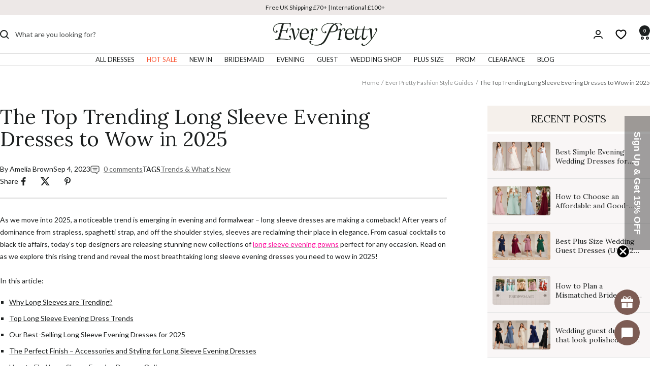

--- FILE ---
content_type: text/html; charset=utf-8
request_url: https://www.ever-pretty.co.uk/blogs/ever-pretty-fashion-style-guides/top-trending-long-sleeve-evening-dresses
body_size: 92673
content:
<!DOCTYPE html><html class="no-js" lang="en" dir="ltr">
  <head>
    <meta charset="utf-8">
    <meta name="viewport" content="width=device-width, initial-scale=1.0, height=device-height, minimum-scale=1.0, maximum-scale=5.0">
    <meta name="theme-color" content="#ffffff">

    <title>
      
        The Top Trending Long Sleeve Evening Dresses to Wow in 2025 - Ever-Pretty UK
      
    </title><meta name="description" content="Long sleeve evening dresses are having a major moment in formalwear fashion. Discover the top trends in glamorous covered-up gowns and the most stunning new sleeve styles. This blog explores the return of sleeves to elegance and how to find your dream long sleeve evening dress online.">
  <link rel="canonical" href="https://www.ever-pretty.co.uk/blogs/ever-pretty-fashion-style-guides/top-trending-long-sleeve-evening-dresses" />




<link rel="shortcut icon" href="//www.ever-pretty.co.uk/cdn/shop/files/q.png?v=1753247043&width=96" type="image/png">
    
      
      
      <link rel="preload" fetchpriority="high" as="image" href="https://cdn.shopify.com/s/files/1/0139/3419/8884/files/long_sleeves_1024x1024.jpg?v=1693815703" type="image/jpeg">
    

    
    <script defer type="text/javascript" data-cmp-ab="1" src="https://cdn.consentmanager.net/delivery/autoblocking/27fc8bc7e1fb8.js" data-cmp-host="c.delivery.consentmanager.net" data-cmp-cdn="cdn.consentmanager.net" data-cmp-codesrc="1"></script><link rel="preconnect" href="https://cdn.shopify.com" crossorigin="anonymous">
    <link rel="preconnect" href="https://www.google-analytics.com" crossorigin="anonymous">
    <link rel="preconnect" href="https://www.gstatic.com" crossorigin="anonymous">
    <link rel="preconnect" href="https://productreviews.shopifycdn.com">
    <link rel="preconnect" href="https://cdnus.jishiyuchat.com">
    <link rel="preconnect" href="https://cdn.consentmanager.net">
    <link rel="preconnect" href="https://c.delivery.consentmanager.net">
    <link rel="preconnect" href="https://cdnwidget.judge.me">
    <link rel="preconnect" href="https://cdn.storista.io">
    <link rel="dns-prefetch" href="https://productreviews.shopifycdn.com">
    <link rel="dns-prefetch" href="https://www.google-analytics.com">
    <link rel="dns-prefetch" href="https://cdnus.jishiyuchat.com">
    <link rel="dns-prefetch" href="https://cdn.consentmanager.net">
    <link rel="dns-prefetch" href="https://c.delivery.consentmanager.net">
    <link rel="dns-prefetch" href="https://cdnwidget.judge.me">
    <link rel="dns-prefetch" href="https://cdn.storista.io">
    <link rel="dns-prefetch" href="https://www.gstatic.com"><link rel="preconnect" href="https://fonts.shopifycdn.com" crossorigin><link rel="preload" as="style" href="//www.ever-pretty.co.uk/cdn/shop/t/130/assets/theme.css?v=84617409757999724661764037200"><meta property="og:type" content="article">
  <meta property="og:title" content="The Top Trending Long Sleeve Evening Dresses to Wow in 2025"><meta property="og:image" content="http://www.ever-pretty.co.uk/cdn/shop/articles/long_sleeve_dresses.png?v=1743677072&width=1024">
  <meta property="og:image:secure_url" content="https://www.ever-pretty.co.uk/cdn/shop/articles/long_sleeve_dresses.png?v=1743677072&width=1024">
  <meta property="og:image:width" content="1200">
  <meta property="og:image:height" content="600"><meta property="og:description" content="Long sleeve evening dresses are having a major moment in formalwear fashion. Discover the top trends in glamorous covered-up gowns and the most stunning new sleeve styles. This blog explores the return of sleeves to elegance and how to find your dream long sleeve evening dress online."><meta property="og:url" content="https://www.ever-pretty.co.uk/blogs/ever-pretty-fashion-style-guides/top-trending-long-sleeve-evening-dresses">
<meta property="og:site_name" content="Ever-Pretty UK"><meta name="twitter:card" content="summary"><meta name="twitter:title" content="The Top Trending Long Sleeve Evening Dresses to Wow in 2025">
  <meta name="twitter:description" content="As we move into 2025, a noticeable trend is emerging in evening and formalwear – long sleeve dresses are making a comeback! After years of dominance from strapless, spaghetti strap, and off the shoulder styles, sleeves are reclaiming their place in elegance. From casual cocktails to black tie affairs, today’s top designers are releasing stunning new collections of long sleeve evening gowns perfect for any occasion. Read on as we explore this rising trend and reveal the most breathtaking long sleeve evening dresses you need to wow in 2025! In this article: Why Long Sleeves are Trending? Top Long Sleeve Evening Dress Trends The Most Stunning Long Sleeve Evening Dresses for 2025` The Perfect Finish – Accessories and Styling for Long Sleeve Evening Dresses How to Find Long Sleeve Evening Dresses Online Why Long Sleeves are Trending? After nearly a"><meta name="twitter:image" content="https://www.ever-pretty.co.uk/cdn/shop/articles/long_sleeve_dresses.png?v=1743677072&width=1200">
  <meta name="twitter:image:alt" content="long sleeve dresses">
    
  <script type="application/ld+json">
  {
    "@context": "https://schema.org",
    "@type": "BreadcrumbList",
  "itemListElement": [{
      "@type": "ListItem",
      "position": 1,
      "name": "Home",
      "item": "https://www.ever-pretty.co.uk"
    },{
          "@type": "ListItem",
          "position": 2,
          "name": "Ever Pretty Fashion Style Guides",
          "item": "https://www.ever-pretty.co.uk/blogs/ever-pretty-fashion-style-guides"
        }, {
          "@type": "ListItem",
          "position": 3,
          "name": "Ever Pretty Fashion Style Guides",
          "item": "https://www.ever-pretty.co.uk/blogs/ever-pretty-fashion-style-guides/top-trending-long-sleeve-evening-dresses"
        }]
  }
  </script>



  <script type="application/ld+json">
  {
    "@context": "https://schema.org",
    "@type": "BlogPosting",
    "mainEntityOfPage": "/blogs/ever-pretty-fashion-style-guides/top-trending-long-sleeve-evening-dresses",
    "articleSection": "Ever Pretty Fashion Style Guides",
    "keywords": "Trends & What's New",
    "headline": "The Top Trending Long Sleeve Evening Dresses to Wow in 2025",
    "description": "As we move into 2025, a noticeable trend is emerging in evening and formalwear – long sleeve dresses are making a comeback! After years of...",
    "dateCreated": "2023-09-04T06:28:46",
    "datePublished": "2023-09-04T08:34:39",
    "dateModified": "2023-09-04T08:34:39",
    "image": {
      "@type": "ImageObject",
      "url": "https://www.ever-pretty.co.uk/cdn/shop/articles/long_sleeve_dresses_1024x.png?v=1743677072",
      "image": "https://www.ever-pretty.co.uk/cdn/shop/articles/long_sleeve_dresses_1024x.png?v=1743677072",
      "name": "long sleeve dresses",
      "width": "1024",
      "height": "1024"
    },
    "author": {
      "@type": "Person",
      "name": " ",
      "givenName": null,
      "familyName": null
    },
    "publisher": {
      "@type": "Organization",
      "name": "Ever-Pretty UK"
    },
    "commentCount": 0,
    "comment": []
  }
  </script>


    <style>
  
  /* Typography (heading) */
  @font-face {
  font-family: Lora;
  font-weight: 400;
  font-style: normal;
  font-display: swap;
  src: url("//www.ever-pretty.co.uk/cdn/fonts/lora/lora_n4.9a60cb39eff3bfbc472bac5b3c5c4d7c878f0a8d.woff2") format("woff2"),
       url("//www.ever-pretty.co.uk/cdn/fonts/lora/lora_n4.4d935d2630ceaf34d2e494106075f8d9f1257d25.woff") format("woff");
}

@font-face {
  font-family: Lora;
  font-weight: 400;
  font-style: italic;
  font-display: swap;
  src: url("//www.ever-pretty.co.uk/cdn/fonts/lora/lora_i4.a5059b22bd0a7547da84d66d2f523d17d17325d3.woff2") format("woff2"),
       url("//www.ever-pretty.co.uk/cdn/fonts/lora/lora_i4.cb2d2ab46128fa7f84060d5f92cf3f49dc8181bd.woff") format("woff");
}

/* Typography (body) */
  @font-face {
  font-family: Lato;
  font-weight: 400;
  font-style: normal;
  font-display: swap;
  src: url("//www.ever-pretty.co.uk/cdn/fonts/lato/lato_n4.c3b93d431f0091c8be23185e15c9d1fee1e971c5.woff2") format("woff2"),
       url("//www.ever-pretty.co.uk/cdn/fonts/lato/lato_n4.d5c00c781efb195594fd2fd4ad04f7882949e327.woff") format("woff");
}

@font-face {
  font-family: Lato;
  font-weight: 400;
  font-style: italic;
  font-display: swap;
  src: url("//www.ever-pretty.co.uk/cdn/fonts/lato/lato_i4.09c847adc47c2fefc3368f2e241a3712168bc4b6.woff2") format("woff2"),
       url("//www.ever-pretty.co.uk/cdn/fonts/lato/lato_i4.3c7d9eb6c1b0a2bf62d892c3ee4582b016d0f30c.woff") format("woff");
}

@font-face {
  font-family: Lato;
  font-weight: 600;
  font-style: normal;
  font-display: swap;
  src: url("//www.ever-pretty.co.uk/cdn/fonts/lato/lato_n6.38d0e3b23b74a60f769c51d1df73fac96c580d59.woff2") format("woff2"),
       url("//www.ever-pretty.co.uk/cdn/fonts/lato/lato_n6.3365366161bdcc36a3f97cfbb23954d8c4bf4079.woff") format("woff");
}

@font-face {
  font-family: Lato;
  font-weight: 600;
  font-style: italic;
  font-display: swap;
  src: url("//www.ever-pretty.co.uk/cdn/fonts/lato/lato_i6.ab357ee5069e0603c2899b31e2b8ae84c4a42a48.woff2") format("woff2"),
       url("//www.ever-pretty.co.uk/cdn/fonts/lato/lato_i6.3164fed79d7d987c1390528781c7c2f59ac7a746.woff") format("woff");
}

:root {--heading-color: 28, 31, 31;
    --text-color: 28, 31, 31;
    --background: 255, 255, 255;
    --secondary-background: 245, 241, 236;
    --border-color: 221, 221, 221;
    --border-color-darker: 164, 165, 165;
    --success-color: 46, 158, 123;
    --success-background: 213, 236, 229;
    --error-color: 222, 42, 42;
    --error-background: 253, 240, 240;
    --primary-button-background: 255, 255, 255;
    --primary-button-text-color: 28, 31, 31;
    --secondary-button-background: 28, 31, 31;
    --secondary-button-text-color: 255, 255, 255;
    --product-star-rating: 246, 164, 41;
    --product-on-sale-accent: 28, 31, 31;
    --product-sold-out-accent: 111, 113, 155;
    --product-custom-label-background: 64, 93, 230;
    --product-custom-label-text-color: 255, 255, 255;
    --product-custom-label-2-background: 243, 229, 182;
    --product-custom-label-2-text-color: 0, 0, 0;
    --product-low-stock-text-color: 222, 42, 42;
    --product-in-stock-text-color: 46, 158, 123;
    --loading-bar-background: 28, 31, 31;

    /* We duplicate some "base" colors as root colors, which is useful to use on drawer elements or popover without. Those should not be overridden to avoid issues */
    --root-heading-color: 28, 31, 31;
    --root-text-color: 28, 31, 31;
    --root-background: 255, 255, 255;
    --root-border-color: 221, 221, 221;
    --root-primary-button-background: 255, 255, 255;
    --root-primary-button-text-color: 28, 31, 31;

    --base-font-size: 14px;
    --EB_Garamond: Lora, serif;
    --heading-font-family: Lora, serif;
    --heading-font-weight: 400;
    --heading-font-style: normal;
    --heading-text-transform: normal;
    --text-font-family: Lato, sans-serif;
    --text-font-weight: 400;
    --text-font-style: normal;
    --text-font-bold-weight: 600;

    /* Typography (font size) */
    --heading-xxsmall-font-size: 12px;
    --heading-xsmall-font-size: 12px;
    --heading-small-font-size: 16px;
    --heading-large-font-size: 40px;
    --heading-h1-font-size: 40px;
    --heading-h2-font-size: 32px;
    --heading-h3-font-size: 28px;
    --heading-h4-font-size: 26px;
    --heading-h5-font-size: 22px;
    --heading-h6-font-size: 18px;

    /* Control the look and feel of the theme by changing radius of various elements */
    --button-border-radius: 4px;
    --block-border-radius: 8px;
    --block-border-radius-reduced: 4px;
    --color-swatch-border-radius: 0px;

    /* Button size */
    --button-height: 48px;
    --button-small-height: 40px;

    /* Form related */
    --form-input-field-height: 48px;
    --form-input-gap: 16px;
    --form-submit-margin: 24px;

    /* Product listing related variables */
    --product-list-block-spacing: 32px;

    /* Video related */
    --play-button-background: 255, 255, 255;
    --play-button-arrow: 28, 31, 31;

    /* RTL support */
    --transform-logical-flip: 1;
    --transform-origin-start: left;
    --transform-origin-end: right;

    /* Other */
    --zoom-cursor-svg-url: url(//www.ever-pretty.co.uk/cdn/shop/t/130/assets/zoom-cursor.svg?v=96538760587900662501758677664);
    --arrow-right-svg-url: url(//www.ever-pretty.co.uk/cdn/shop/t/130/assets/arrow-right.svg?v=60090787104665714041758677664);
    --arrow-left-svg-url: url(//www.ever-pretty.co.uk/cdn/shop/t/130/assets/arrow-left.svg?v=158946663282076132771758677664);

    /* Some useful variables that we can reuse in our CSS. Some explanation are needed for some of them:
       - container-max-width-minus-gutters: represents the container max width without the edge gutters
       - container-outer-width: considering the screen width, represent all the space outside the container
       - container-outer-margin: same as container-outer-width but get set to 0 inside a container
       - container-inner-width: the effective space inside the container (minus gutters)
       - grid-column-width: represents the width of a single column of the grid
       - vertical-breather: this is a variable that defines the global "spacing" between sections, and inside the section
                            to create some "breath" and minimum spacing
     */
    --container-max-width: 1600px;
    --container-gutter: 24px;
    --container-max-width-minus-gutters: calc(var(--container-max-width) - (var(--container-gutter)) * 2);
    --container-outer-width: max(calc((100vw - var(--container-max-width-minus-gutters)) / 2), var(--container-gutter));
    --container-outer-margin: var(--container-outer-width);
    --container-inner-width: calc(100vw - var(--container-outer-width) * 2);

    --grid-column-count: 10;
    --grid-gap: 24px;
    --grid-column-width: calc((100vw - var(--container-outer-width) * 2 - var(--grid-gap) * (var(--grid-column-count) - 1)) / var(--grid-column-count));

    --vertical-breather: 48px;
    --vertical-breather-tight: 48px;

    /* Shopify related variables */
    --payment-terms-background-color: #ffffff;
  }

  @media screen and (min-width: 741px) {
    :root {
      --container-gutter: 40px;
      --grid-column-count: 20;
      --vertical-breather: 64px;
      --vertical-breather-tight: 64px;

      /* Typography (font size) */
       --heading-xsmall-font-size: 13px;
      --heading-small-font-size: 14px;
      --heading-large-font-size: 70px;
      --heading-h1-font-size: 60px;
      --heading-h2-font-size: 50px;
      --heading-h3-font-size: 40px;
      --heading-h4-font-size: 30px;
      --heading-h5-font-size: 24px;
      --heading-h6-font-size: 18px;

      /* Form related */
      --form-input-field-height: 52px;
      --form-submit-margin: 32px;

      /* Button size */
      --button-height: 52px;
      --button-small-height: 44px;
    }
  }

  @media screen and (min-width: 1200px) {
    :root {
      --vertical-breather: 64px;
      --vertical-breather-tight: 64px;
      --product-list-block-spacing: 48px;

      /* Typography */
      --heading-large-font-size: 70px;
      --heading-h1-font-size: 60px;
      --heading-h2-font-size: 48px;
      --heading-h3-font-size: 40px;
      --heading-h4-font-size: 30px;
      --heading-h5-font-size: 24px;
      --heading-h6-font-size: 18px;
    }
  }

  @media screen and (min-width: 1600px) {
    :root {
      --vertical-breather: 68px;
      --vertical-breather-tight: 64px;
    }
  }
</style>
    <script>
  // This allows to expose several variables to the global scope, to be used in scripts
  window.themeVariables = {
    settings: {
      direction: "ltr",
      pageType: "article",
      cartCount: 0,
      moneyFormat: "£{{amount}}",
      moneyWithCurrencyFormat: "£{{amount}} GBP",
      showVendor: false,
      discountMode: "saving",
      currencyCodeEnabled: false,
      cartType: "drawer",
      cartCurrency: "GBP",
      mobileZoomFactor: 2.5
    },

    routes: {
      host: "www.ever-pretty.co.uk",
      rootUrl: "\/",
      rootUrlWithoutSlash: '',
      cartUrl: "\/cart",
      cartAddUrl: "\/cart\/add",
      cartChangeUrl: "\/cart\/change",
      searchUrl: "\/search",
      predictiveSearchUrl: "\/search\/suggest",
      productRecommendationsUrl: "\/recommendations\/products"
    },

    strings: {
      accessibilityDelete: "Delete",
      accessibilityClose: "Close",
      collectionSoldOut: "Sold out",
      collectionDiscount: "Save @savings@",
      productSalePrice: "Sale price",
      productRegularPrice: "Regular price",
      productFormUnavailable: "Unavailable",
      productFormSoldOut: "Sold out",
      productFormPreOrder: "Preorder",
      productFormAddToCart: "Add to cart",
      searchNoResults: "No results could be found.",
      searchNewSearch: "New search",
      searchProducts: "Products",
      searchArticles: "Journal",
      searchPages: "Pages",
      searchCollections: "Collections",
      cartViewCart: "View cart",
      cartItemAdded: "Item added to your cart!",
      cartItemAddedShort: "Added to your cart!",
      cartAddOrderNote: "Add order note",
      cartEditOrderNote: "Edit order note",
      shippingEstimatorNoResults: "Sorry, we do not ship to your address.",
      shippingEstimatorOneResult: "There is one shipping rate for your address:",
      shippingEstimatorMultipleResults: "There are several shipping rates for your address:",
      shippingEstimatorError: "One or more error occurred while retrieving shipping rates:"
    },

    libs: {
      flickity: "\/\/www.ever-pretty.co.uk\/cdn\/shop\/t\/130\/assets\/flickity.js?v=176646718982628074891758677664",
      photoswipe: "\/\/www.ever-pretty.co.uk\/cdn\/shop\/t\/130\/assets\/photoswipe.js?v=132268647426145925301758677664",
      qrCode: "\/\/www.ever-pretty.co.uk\/cdn\/shopifycloud\/storefront\/assets\/themes_support\/vendor\/qrcode-3f2b403b.js"
    },

    breakpoints: {
      phone: 'screen and (max-width: 740px)',
      tablet: 'screen and (min-width: 741px) and (max-width: 999px)',
      tabletAndUp: 'screen and (min-width: 741px)',
      pocket: 'screen and (max-width: 999px)',
      lap: 'screen and (min-width: 1000px) and (max-width: 1199px)',
      lapAndUp: 'screen and (min-width: 1000px)',
      desktop: 'screen and (min-width: 1200px)',
      wide: 'screen and (min-width: 1400px)'
    }
  };

  window.addEventListener('pageshow', async () => {
    const cartContent = await (await fetch(`${window.themeVariables.routes.cartUrl}.js`, {cache: 'reload'})).json();
    document.documentElement.dispatchEvent(new CustomEvent('cart:refresh', {detail: {cart: cartContent}}));
  });

  if ('noModule' in HTMLScriptElement.prototype) {
    // Old browsers (like IE) that does not support module will be considered as if not executing JS at all
    document.documentElement.className = document.documentElement.className.replace('no-js', 'js');

    requestAnimationFrame(() => {
      const viewportHeight = (window.visualViewport ? window.visualViewport.height : document.documentElement.clientHeight);
      document.documentElement.style.setProperty('--window-height',viewportHeight + 'px');
    });
  }</script>

    <link rel="stylesheet" href="//www.ever-pretty.co.uk/cdn/shop/t/130/assets/theme.css?v=84617409757999724661764037200">

    <script src="//www.ever-pretty.co.uk/cdn/shop/t/130/assets/jquery-3.3.1.min.js?v=61395414644828968241758677664" defer></script>
    <script src="//www.ever-pretty.co.uk/cdn/shop/t/130/assets/vendor.js?v=32643890569905814191758677664" defer></script>
    <script src="//www.ever-pretty.co.uk/cdn/shop/t/130/assets/theme.js?v=23939382976768999091762233230" defer></script>
    <script src="//www.ever-pretty.co.uk/cdn/shop/t/130/assets/custom.js?v=32255711444195921941769506157" defer></script>


<link href="//www.ever-pretty.co.uk/cdn/shop/t/130/assets/JSarticle.js?v=14167410345383968701758677664" as="script" rel="preload">
      <link href="//www.ever-pretty.co.uk/cdn/shop/t/130/assets/CSSarticle.css?v=88434260498123861501758677664" as="style" rel="preload">
      <script src="//www.ever-pretty.co.uk/cdn/shop/t/130/assets/JSarticle.js?v=14167410345383968701758677664" defer></script>
      <link rel="stylesheet" href="//www.ever-pretty.co.uk/cdn/shop/t/130/assets/CSSarticle.css?v=88434260498123861501758677664">
    

<script src="//www.ever-pretty.co.uk/cdn/shop/t/130/assets/reset-link-301.js?v=142408176754666849381758677664" defer></script>
    <script src="https://js.ptengine.com/6eusyyky.js"></script>
    
    
    <meta name="google-site-verification" content="-bS9kqFvr77sNpMMkPUkwAEmYp0O-CX-8dFF0E7GYck" />
    <meta name="google-site-verification" content="yGHyeONLgU2KSUlEz2azH1tLSo6vP0Y-FZRZ_3ZN1RM" />
    <meta name="google-site-verification" content="xBVuRfM5CYykt8PMzy-qcckmEw5uTQLy4ewT3hAdUGg" />

    <script>window.performance && window.performance.mark && window.performance.mark('shopify.content_for_header.start');</script><meta id="shopify-digital-wallet" name="shopify-digital-wallet" content="/13934198884/digital_wallets/dialog">
<meta name="shopify-checkout-api-token" content="e93d9908c4437f0847c18be82581e83e">
<meta id="in-context-paypal-metadata" data-shop-id="13934198884" data-venmo-supported="false" data-environment="production" data-locale="en_US" data-paypal-v4="true" data-currency="GBP">
<link rel="alternate" type="application/atom+xml" title="Feed" href="/blogs/ever-pretty-fashion-style-guides.atom" />
<script async="async" src="/checkouts/internal/preloads.js?locale=en-GB"></script>
<link rel="preconnect" href="https://shop.app" crossorigin="anonymous">
<script async="async" src="https://shop.app/checkouts/internal/preloads.js?locale=en-GB&shop_id=13934198884" crossorigin="anonymous"></script>
<script id="apple-pay-shop-capabilities" type="application/json">{"shopId":13934198884,"countryCode":"HK","currencyCode":"GBP","merchantCapabilities":["supports3DS"],"merchantId":"gid:\/\/shopify\/Shop\/13934198884","merchantName":"Ever-Pretty UK","requiredBillingContactFields":["postalAddress","email","phone"],"requiredShippingContactFields":["postalAddress","email","phone"],"shippingType":"shipping","supportedNetworks":["visa","masterCard","amex"],"total":{"type":"pending","label":"Ever-Pretty UK","amount":"1.00"},"shopifyPaymentsEnabled":true,"supportsSubscriptions":true}</script>
<script id="shopify-features" type="application/json">{"accessToken":"e93d9908c4437f0847c18be82581e83e","betas":["rich-media-storefront-analytics"],"domain":"www.ever-pretty.co.uk","predictiveSearch":true,"shopId":13934198884,"locale":"en"}</script>
<script>var Shopify = Shopify || {};
Shopify.shop = "ever-pretty-uk.myshopify.com";
Shopify.locale = "en";
Shopify.currency = {"active":"GBP","rate":"1.0"};
Shopify.country = "GB";
Shopify.theme = {"name":"Ever-Pretty-Theme New UI","id":141462307003,"schema_name":"Focal","schema_version":"12.4.0","theme_store_id":null,"role":"main"};
Shopify.theme.handle = "null";
Shopify.theme.style = {"id":null,"handle":null};
Shopify.cdnHost = "www.ever-pretty.co.uk/cdn";
Shopify.routes = Shopify.routes || {};
Shopify.routes.root = "/";</script>
<script type="module">!function(o){(o.Shopify=o.Shopify||{}).modules=!0}(window);</script>
<script>!function(o){function n(){var o=[];function n(){o.push(Array.prototype.slice.apply(arguments))}return n.q=o,n}var t=o.Shopify=o.Shopify||{};t.loadFeatures=n(),t.autoloadFeatures=n()}(window);</script>
<script>
  window.ShopifyPay = window.ShopifyPay || {};
  window.ShopifyPay.apiHost = "shop.app\/pay";
  window.ShopifyPay.redirectState = null;
</script>
<script id="shop-js-analytics" type="application/json">{"pageType":"article"}</script>
<script defer="defer" async type="module" src="//www.ever-pretty.co.uk/cdn/shopifycloud/shop-js/modules/v2/client.init-shop-cart-sync_BN7fPSNr.en.esm.js"></script>
<script defer="defer" async type="module" src="//www.ever-pretty.co.uk/cdn/shopifycloud/shop-js/modules/v2/chunk.common_Cbph3Kss.esm.js"></script>
<script defer="defer" async type="module" src="//www.ever-pretty.co.uk/cdn/shopifycloud/shop-js/modules/v2/chunk.modal_DKumMAJ1.esm.js"></script>
<script type="module">
  await import("//www.ever-pretty.co.uk/cdn/shopifycloud/shop-js/modules/v2/client.init-shop-cart-sync_BN7fPSNr.en.esm.js");
await import("//www.ever-pretty.co.uk/cdn/shopifycloud/shop-js/modules/v2/chunk.common_Cbph3Kss.esm.js");
await import("//www.ever-pretty.co.uk/cdn/shopifycloud/shop-js/modules/v2/chunk.modal_DKumMAJ1.esm.js");

  window.Shopify.SignInWithShop?.initShopCartSync?.({"fedCMEnabled":true,"windoidEnabled":true});

</script>
<script>
  window.Shopify = window.Shopify || {};
  if (!window.Shopify.featureAssets) window.Shopify.featureAssets = {};
  window.Shopify.featureAssets['shop-js'] = {"shop-cart-sync":["modules/v2/client.shop-cart-sync_CJVUk8Jm.en.esm.js","modules/v2/chunk.common_Cbph3Kss.esm.js","modules/v2/chunk.modal_DKumMAJ1.esm.js"],"init-fed-cm":["modules/v2/client.init-fed-cm_7Fvt41F4.en.esm.js","modules/v2/chunk.common_Cbph3Kss.esm.js","modules/v2/chunk.modal_DKumMAJ1.esm.js"],"init-shop-email-lookup-coordinator":["modules/v2/client.init-shop-email-lookup-coordinator_Cc088_bR.en.esm.js","modules/v2/chunk.common_Cbph3Kss.esm.js","modules/v2/chunk.modal_DKumMAJ1.esm.js"],"init-windoid":["modules/v2/client.init-windoid_hPopwJRj.en.esm.js","modules/v2/chunk.common_Cbph3Kss.esm.js","modules/v2/chunk.modal_DKumMAJ1.esm.js"],"shop-button":["modules/v2/client.shop-button_B0jaPSNF.en.esm.js","modules/v2/chunk.common_Cbph3Kss.esm.js","modules/v2/chunk.modal_DKumMAJ1.esm.js"],"shop-cash-offers":["modules/v2/client.shop-cash-offers_DPIskqss.en.esm.js","modules/v2/chunk.common_Cbph3Kss.esm.js","modules/v2/chunk.modal_DKumMAJ1.esm.js"],"shop-toast-manager":["modules/v2/client.shop-toast-manager_CK7RT69O.en.esm.js","modules/v2/chunk.common_Cbph3Kss.esm.js","modules/v2/chunk.modal_DKumMAJ1.esm.js"],"init-shop-cart-sync":["modules/v2/client.init-shop-cart-sync_BN7fPSNr.en.esm.js","modules/v2/chunk.common_Cbph3Kss.esm.js","modules/v2/chunk.modal_DKumMAJ1.esm.js"],"init-customer-accounts-sign-up":["modules/v2/client.init-customer-accounts-sign-up_CfPf4CXf.en.esm.js","modules/v2/client.shop-login-button_DeIztwXF.en.esm.js","modules/v2/chunk.common_Cbph3Kss.esm.js","modules/v2/chunk.modal_DKumMAJ1.esm.js"],"pay-button":["modules/v2/client.pay-button_CgIwFSYN.en.esm.js","modules/v2/chunk.common_Cbph3Kss.esm.js","modules/v2/chunk.modal_DKumMAJ1.esm.js"],"init-customer-accounts":["modules/v2/client.init-customer-accounts_DQ3x16JI.en.esm.js","modules/v2/client.shop-login-button_DeIztwXF.en.esm.js","modules/v2/chunk.common_Cbph3Kss.esm.js","modules/v2/chunk.modal_DKumMAJ1.esm.js"],"avatar":["modules/v2/client.avatar_BTnouDA3.en.esm.js"],"init-shop-for-new-customer-accounts":["modules/v2/client.init-shop-for-new-customer-accounts_CsZy_esa.en.esm.js","modules/v2/client.shop-login-button_DeIztwXF.en.esm.js","modules/v2/chunk.common_Cbph3Kss.esm.js","modules/v2/chunk.modal_DKumMAJ1.esm.js"],"shop-follow-button":["modules/v2/client.shop-follow-button_BRMJjgGd.en.esm.js","modules/v2/chunk.common_Cbph3Kss.esm.js","modules/v2/chunk.modal_DKumMAJ1.esm.js"],"checkout-modal":["modules/v2/client.checkout-modal_B9Drz_yf.en.esm.js","modules/v2/chunk.common_Cbph3Kss.esm.js","modules/v2/chunk.modal_DKumMAJ1.esm.js"],"shop-login-button":["modules/v2/client.shop-login-button_DeIztwXF.en.esm.js","modules/v2/chunk.common_Cbph3Kss.esm.js","modules/v2/chunk.modal_DKumMAJ1.esm.js"],"lead-capture":["modules/v2/client.lead-capture_DXYzFM3R.en.esm.js","modules/v2/chunk.common_Cbph3Kss.esm.js","modules/v2/chunk.modal_DKumMAJ1.esm.js"],"shop-login":["modules/v2/client.shop-login_CA5pJqmO.en.esm.js","modules/v2/chunk.common_Cbph3Kss.esm.js","modules/v2/chunk.modal_DKumMAJ1.esm.js"],"payment-terms":["modules/v2/client.payment-terms_BxzfvcZJ.en.esm.js","modules/v2/chunk.common_Cbph3Kss.esm.js","modules/v2/chunk.modal_DKumMAJ1.esm.js"]};
</script>
<script>(function() {
  var isLoaded = false;
  function asyncLoad() {
    if (isLoaded) return;
    isLoaded = true;
    var urls = ["https:\/\/app.kiwisizing.com\/web\/js\/dist\/kiwiSizing\/plugin\/SizingPlugin.prod.js?v=331\u0026shop=ever-pretty-uk.myshopify.com","https:\/\/assets.smartwishlist.webmarked.net\/static\/v6\/smartwishlist2.js?shop=ever-pretty-uk.myshopify.com","\/\/cdn.shopify.com\/proxy\/de526c4e3c23cfaeb66647ac0c0bfba57fc041f108c2027fd98242f265b4c949\/api.goaffpro.com\/loader.js?shop=ever-pretty-uk.myshopify.com\u0026sp-cache-control=cHVibGljLCBtYXgtYWdlPTkwMA","https:\/\/ext.spinwheelapp.com\/external\/v1\/24c23d39fd11fce9\/spps.js?shop=ever-pretty-uk.myshopify.com","https:\/\/static.seel.com\/shopify\/worry-free-purchase\/script\/ever-pretty-uk.myshopify.com.js?shop=ever-pretty-uk.myshopify.com"];
    for (var i = 0; i < urls.length; i++) {
      var s = document.createElement('script');
      s.type = 'text/javascript';
      s.async = true;
      s.src = urls[i];
      var x = document.getElementsByTagName('script')[0];
      x.parentNode.insertBefore(s, x);
    }
  };
  if(window.attachEvent) {
    window.attachEvent('onload', asyncLoad);
  } else {
    window.addEventListener('load', asyncLoad, false);
  }
})();</script>
<script id="__st">var __st={"a":13934198884,"offset":0,"reqid":"e22889fc-0ec3-4563-8540-4a300ef94cf2-1769907911","pageurl":"www.ever-pretty.co.uk\/blogs\/ever-pretty-fashion-style-guides\/top-trending-long-sleeve-evening-dresses","s":"articles-560669786299","u":"a52627355764","p":"article","rtyp":"article","rid":560669786299};</script>
<script>window.ShopifyPaypalV4VisibilityTracking = true;</script>
<script id="captcha-bootstrap">!function(){'use strict';const t='contact',e='account',n='new_comment',o=[[t,t],['blogs',n],['comments',n],[t,'customer']],c=[[e,'customer_login'],[e,'guest_login'],[e,'recover_customer_password'],[e,'create_customer']],r=t=>t.map((([t,e])=>`form[action*='/${t}']:not([data-nocaptcha='true']) input[name='form_type'][value='${e}']`)).join(','),a=t=>()=>t?[...document.querySelectorAll(t)].map((t=>t.form)):[];function s(){const t=[...o],e=r(t);return a(e)}const i='password',u='form_key',d=['recaptcha-v3-token','g-recaptcha-response','h-captcha-response',i],f=()=>{try{return window.sessionStorage}catch{return}},m='__shopify_v',_=t=>t.elements[u];function p(t,e,n=!1){try{const o=window.sessionStorage,c=JSON.parse(o.getItem(e)),{data:r}=function(t){const{data:e,action:n}=t;return t[m]||n?{data:e,action:n}:{data:t,action:n}}(c);for(const[e,n]of Object.entries(r))t.elements[e]&&(t.elements[e].value=n);n&&o.removeItem(e)}catch(o){console.error('form repopulation failed',{error:o})}}const l='form_type',E='cptcha';function T(t){t.dataset[E]=!0}const w=window,h=w.document,L='Shopify',v='ce_forms',y='captcha';let A=!1;((t,e)=>{const n=(g='f06e6c50-85a8-45c8-87d0-21a2b65856fe',I='https://cdn.shopify.com/shopifycloud/storefront-forms-hcaptcha/ce_storefront_forms_captcha_hcaptcha.v1.5.2.iife.js',D={infoText:'Protected by hCaptcha',privacyText:'Privacy',termsText:'Terms'},(t,e,n)=>{const o=w[L][v],c=o.bindForm;if(c)return c(t,g,e,D).then(n);var r;o.q.push([[t,g,e,D],n]),r=I,A||(h.body.append(Object.assign(h.createElement('script'),{id:'captcha-provider',async:!0,src:r})),A=!0)});var g,I,D;w[L]=w[L]||{},w[L][v]=w[L][v]||{},w[L][v].q=[],w[L][y]=w[L][y]||{},w[L][y].protect=function(t,e){n(t,void 0,e),T(t)},Object.freeze(w[L][y]),function(t,e,n,w,h,L){const[v,y,A,g]=function(t,e,n){const i=e?o:[],u=t?c:[],d=[...i,...u],f=r(d),m=r(i),_=r(d.filter((([t,e])=>n.includes(e))));return[a(f),a(m),a(_),s()]}(w,h,L),I=t=>{const e=t.target;return e instanceof HTMLFormElement?e:e&&e.form},D=t=>v().includes(t);t.addEventListener('submit',(t=>{const e=I(t);if(!e)return;const n=D(e)&&!e.dataset.hcaptchaBound&&!e.dataset.recaptchaBound,o=_(e),c=g().includes(e)&&(!o||!o.value);(n||c)&&t.preventDefault(),c&&!n&&(function(t){try{if(!f())return;!function(t){const e=f();if(!e)return;const n=_(t);if(!n)return;const o=n.value;o&&e.removeItem(o)}(t);const e=Array.from(Array(32),(()=>Math.random().toString(36)[2])).join('');!function(t,e){_(t)||t.append(Object.assign(document.createElement('input'),{type:'hidden',name:u})),t.elements[u].value=e}(t,e),function(t,e){const n=f();if(!n)return;const o=[...t.querySelectorAll(`input[type='${i}']`)].map((({name:t})=>t)),c=[...d,...o],r={};for(const[a,s]of new FormData(t).entries())c.includes(a)||(r[a]=s);n.setItem(e,JSON.stringify({[m]:1,action:t.action,data:r}))}(t,e)}catch(e){console.error('failed to persist form',e)}}(e),e.submit())}));const S=(t,e)=>{t&&!t.dataset[E]&&(n(t,e.some((e=>e===t))),T(t))};for(const o of['focusin','change'])t.addEventListener(o,(t=>{const e=I(t);D(e)&&S(e,y())}));const B=e.get('form_key'),M=e.get(l),P=B&&M;t.addEventListener('DOMContentLoaded',(()=>{const t=y();if(P)for(const e of t)e.elements[l].value===M&&p(e,B);[...new Set([...A(),...v().filter((t=>'true'===t.dataset.shopifyCaptcha))])].forEach((e=>S(e,t)))}))}(h,new URLSearchParams(w.location.search),n,t,e,['guest_login'])})(!0,!0)}();</script>
<script integrity="sha256-4kQ18oKyAcykRKYeNunJcIwy7WH5gtpwJnB7kiuLZ1E=" data-source-attribution="shopify.loadfeatures" defer="defer" src="//www.ever-pretty.co.uk/cdn/shopifycloud/storefront/assets/storefront/load_feature-a0a9edcb.js" crossorigin="anonymous"></script>
<script crossorigin="anonymous" defer="defer" src="//www.ever-pretty.co.uk/cdn/shopifycloud/storefront/assets/shopify_pay/storefront-65b4c6d7.js?v=20250812"></script>
<script data-source-attribution="shopify.dynamic_checkout.dynamic.init">var Shopify=Shopify||{};Shopify.PaymentButton=Shopify.PaymentButton||{isStorefrontPortableWallets:!0,init:function(){window.Shopify.PaymentButton.init=function(){};var t=document.createElement("script");t.src="https://www.ever-pretty.co.uk/cdn/shopifycloud/portable-wallets/latest/portable-wallets.en.js",t.type="module",document.head.appendChild(t)}};
</script>
<script data-source-attribution="shopify.dynamic_checkout.buyer_consent">
  function portableWalletsHideBuyerConsent(e){var t=document.getElementById("shopify-buyer-consent"),n=document.getElementById("shopify-subscription-policy-button");t&&n&&(t.classList.add("hidden"),t.setAttribute("aria-hidden","true"),n.removeEventListener("click",e))}function portableWalletsShowBuyerConsent(e){var t=document.getElementById("shopify-buyer-consent"),n=document.getElementById("shopify-subscription-policy-button");t&&n&&(t.classList.remove("hidden"),t.removeAttribute("aria-hidden"),n.addEventListener("click",e))}window.Shopify?.PaymentButton&&(window.Shopify.PaymentButton.hideBuyerConsent=portableWalletsHideBuyerConsent,window.Shopify.PaymentButton.showBuyerConsent=portableWalletsShowBuyerConsent);
</script>
<script data-source-attribution="shopify.dynamic_checkout.cart.bootstrap">document.addEventListener("DOMContentLoaded",(function(){function t(){return document.querySelector("shopify-accelerated-checkout-cart, shopify-accelerated-checkout")}if(t())Shopify.PaymentButton.init();else{new MutationObserver((function(e,n){t()&&(Shopify.PaymentButton.init(),n.disconnect())})).observe(document.body,{childList:!0,subtree:!0})}}));
</script>
<link id="shopify-accelerated-checkout-styles" rel="stylesheet" media="screen" href="https://www.ever-pretty.co.uk/cdn/shopifycloud/portable-wallets/latest/accelerated-checkout-backwards-compat.css" crossorigin="anonymous">
<style id="shopify-accelerated-checkout-cart">
        #shopify-buyer-consent {
  margin-top: 1em;
  display: inline-block;
  width: 100%;
}

#shopify-buyer-consent.hidden {
  display: none;
}

#shopify-subscription-policy-button {
  background: none;
  border: none;
  padding: 0;
  text-decoration: underline;
  font-size: inherit;
  cursor: pointer;
}

#shopify-subscription-policy-button::before {
  box-shadow: none;
}

      </style>

<script>window.performance && window.performance.mark && window.performance.mark('shopify.content_for_header.end');</script>
  <!-- BEGIN app block: shopify://apps/shop-with-friends/blocks/polls_floating/3e557a13-d1da-4545-a899-617798d1a177 --><!-- Shop with Friends -->

















 
<script id="polls-platform-init" type="text/javascript">
  function initializePollsSDK() {
    const apiKey = '0e10ead3-1b80-4720-8cb7-ec5664b1a182';
    
    PollsSDK._internal.initWithMetafields({
      apiKey,
      metafields: {
        accountMetadata: {"shopId":"37df3394-c9ff-4dbd-a3bd-7036fd8776f7","shopifyShopId":"ever-pretty-uk.myshopify.com","hasSubscription":true,"isLockedByAdmin":false,"useV1Metafields":false,"pollsSdkEnv":""},
        pollConfig: {"style":{"theme":"light","primaryColor":"#f95939"}},
        floatingWidgetConfig: {"mobileWidget":{"enabled":false},"desktopWidget":{"enabled":false},"global":{"style":{"backgroundColor":"#f95939","iconColor":"#ffffff"},"widgetPosition":"bottom-left","verticalSpacingPx":30,"horizontalSpacingPx":30}},
        cartWidgetConfig: {"enabled":true},
        drawerConfig: {"mobile":{"enabled":false},"desktop":{"enabled":false}},
        pdpConfig: {"mobile":{"enabled":true,"backgroundColor":"#dfdfdf","borderRadius":"0","borderColor":"#dfdfdf","borderWidth":"1px","textColor":"#000000"},"desktop":{"enabled":false,"backgroundColor":"#dfdfdf","borderRadius":"0","borderColor":"#dfdfdf","borderWidth":"1px","textColor":"#000000"}}
      }
    });
    
  }
</script>
<script
  async
  id="pollsSDK-script"
  src="https://poll-cdn.com/storefront/v4/major/sdk.min.js"
  onload="initializePollsSDK();"
  data-cmp-ab="2"
></script>
<script async type="text/javascript">
  fetch('/services/javascripts/currencies.js')
    .then((response) => response.text())
    .then((scriptContent) => {
      const modifiedScriptContent = scriptContent.replace(/var Currency/g, 'var PollsPlatformCurrency');
      const scriptElement = document.createElement('script');
      scriptElement.textContent = modifiedScriptContent;
      document.head.appendChild(scriptElement);
      if (PollsPlatformCurrency) {
        const conversionData = {
          rates: PollsPlatformCurrency.rates,
          timestamp: new Date().toISOString(),
        };
        localStorage.setItem('polls-platform-currency-conversion', JSON.stringify(conversionData));
      }
    })
    .catch((error) => console.error('Error loading Currencies script:', error));
</script>

<!-- END app block --><!-- BEGIN app block: shopify://apps/judge-me-reviews/blocks/judgeme_core/61ccd3b1-a9f2-4160-9fe9-4fec8413e5d8 --><!-- Start of Judge.me Core -->






<link rel="dns-prefetch" href="https://cdnwidget.judge.me">
<link rel="dns-prefetch" href="https://cdn.judge.me">
<link rel="dns-prefetch" href="https://cdn1.judge.me">
<link rel="dns-prefetch" href="https://api.judge.me">

<script data-cfasync='false' class='jdgm-settings-script'>window.jdgmSettings={"pagination":5,"disable_web_reviews":false,"badge_no_review_text":"No reviews","badge_n_reviews_text":"{{ n }}","badge_star_color":"#1C1F1F","hide_badge_preview_if_no_reviews":true,"badge_hide_text":false,"enforce_center_preview_badge":false,"widget_title":"Customer Reviews","widget_open_form_text":"Write a review","widget_close_form_text":"Cancel review","widget_refresh_page_text":"Refresh page","widget_summary_text":"Based on {{ number_of_reviews }} review/reviews","widget_no_review_text":"Be the first to write a review","widget_name_field_text":"Display name","widget_verified_name_field_text":"Verified Name (public)","widget_name_placeholder_text":"Display name","widget_required_field_error_text":"This field is required.","widget_email_field_text":"Email address","widget_verified_email_field_text":"Verified Email (private, can not be edited)","widget_email_placeholder_text":"Your email address","widget_email_field_error_text":"Please enter a valid email address.","widget_rating_field_text":"Rating","widget_review_title_field_text":"Review Title","widget_review_title_placeholder_text":"Give your review a title","widget_review_body_field_text":"Review content","widget_review_body_placeholder_text":"Start writing here...","widget_pictures_field_text":"Picture/Video (optional)","widget_submit_review_text":"Submit Review","widget_submit_verified_review_text":"Submit Verified Review","widget_submit_success_msg_with_auto_publish":"Thank you for your feedback! Your review will be published as soon as it is approved by the shop admin.","widget_submit_success_msg_no_auto_publish":"Thank you for your feedback! Your review will be published as soon as it is approved by the shop admin.","widget_show_default_reviews_out_of_total_text":"Showing {{ n_reviews_shown }} out of {{ n_reviews }} reviews.","widget_show_all_link_text":"Show all","widget_show_less_link_text":"Show less","widget_author_said_text":"{{ reviewer_name }} said:","widget_days_text":"{{ n }} days ago","widget_weeks_text":"{{ n }} week/weeks ago","widget_months_text":"{{ n }} month/months ago","widget_years_text":"{{ n }} year/years ago","widget_yesterday_text":"Yesterday","widget_today_text":"Today","widget_replied_text":"\u003e\u003e {{ shop_name }} replied:","widget_read_more_text":"Read more","widget_reviewer_name_as_initial":"","widget_rating_filter_color":"","widget_rating_filter_see_all_text":"See all reviews","widget_sorting_most_recent_text":"Most Recent","widget_sorting_highest_rating_text":"Highest Rating","widget_sorting_lowest_rating_text":"Lowest Rating","widget_sorting_with_pictures_text":"Only Pictures","widget_sorting_most_helpful_text":"Most Helpful","widget_open_question_form_text":"Ask a question","widget_reviews_subtab_text":"Reviews","widget_questions_subtab_text":"Questions","widget_question_label_text":"Question","widget_answer_label_text":"Answer","widget_question_placeholder_text":"Write your question here","widget_submit_question_text":"Submit Question","widget_question_submit_success_text":"Thank you for your question! We will notify you once it gets answered.","widget_star_color":"#1C1F1F","verified_badge_text":"Verified","verified_badge_bg_color":"","verified_badge_text_color":"","verified_badge_placement":"left-of-reviewer-name","widget_review_max_height":2,"widget_hide_border":false,"widget_social_share":false,"widget_thumb":true,"widget_review_location_show":true,"widget_location_format":"country_iso_code","all_reviews_include_out_of_store_products":true,"all_reviews_out_of_store_text":"(out of store)","all_reviews_pagination":100,"all_reviews_product_name_prefix_text":"about","enable_review_pictures":true,"enable_question_anwser":true,"widget_theme":"align","review_date_format":"dd/mm/yyyy","default_sort_method":"pictures-first","widget_product_reviews_subtab_text":"Product Reviews","widget_shop_reviews_subtab_text":"Shop Reviews","widget_other_products_reviews_text":"Reviews for other products","widget_store_reviews_subtab_text":"Store reviews","widget_no_store_reviews_text":"This store hasn't received any reviews yet","widget_web_restriction_product_reviews_text":"This product hasn't received any reviews yet","widget_no_items_text":"No items found","widget_show_more_text":"Show more","widget_write_a_store_review_text":"Write a Store Review","widget_other_languages_heading":"Reviews in Other Languages","widget_translate_review_text":"Translate review to {{ language }}","widget_translating_review_text":"Translating...","widget_show_original_translation_text":"Show original ({{ language }})","widget_translate_review_failed_text":"Review couldn't be translated.","widget_translate_review_retry_text":"Retry","widget_translate_review_try_again_later_text":"Try again later","show_product_url_for_grouped_product":false,"widget_sorting_pictures_first_text":"Pictures First","show_pictures_on_all_rev_page_mobile":true,"show_pictures_on_all_rev_page_desktop":true,"floating_tab_hide_mobile_install_preference":false,"floating_tab_button_name":"★ Reviews","floating_tab_title":"Let customers speak for us","floating_tab_button_color":"","floating_tab_button_background_color":"","floating_tab_url":"","floating_tab_url_enabled":true,"floating_tab_tab_style":"text","all_reviews_text_badge_text":"Customers rate us {{ shop.metafields.judgeme.all_reviews_rating | round: 1 }}/5 based on {{ shop.metafields.judgeme.all_reviews_count }} reviews.","all_reviews_text_badge_text_branded_style":"{{ shop.metafields.judgeme.all_reviews_rating | round: 1 }} out of 5 stars based on {{ shop.metafields.judgeme.all_reviews_count }} reviews","is_all_reviews_text_badge_a_link":false,"show_stars_for_all_reviews_text_badge":false,"all_reviews_text_badge_url":"","all_reviews_text_style":"text","all_reviews_text_color_style":"judgeme_brand_color","all_reviews_text_color":"#108474","all_reviews_text_show_jm_brand":true,"featured_carousel_show_header":true,"featured_carousel_title":"Let customers speak for us","testimonials_carousel_title":"Customers are saying","videos_carousel_title":"Real customer stories","cards_carousel_title":"Customers are saying","featured_carousel_count_text":"from {{ n }} reviews","featured_carousel_add_link_to_all_reviews_page":false,"featured_carousel_url":"","featured_carousel_show_images":true,"featured_carousel_autoslide_interval":5,"featured_carousel_arrows_on_the_sides":false,"featured_carousel_height":250,"featured_carousel_width":80,"featured_carousel_image_size":0,"featured_carousel_image_height":250,"featured_carousel_arrow_color":"#eeeeee","verified_count_badge_style":"vintage","verified_count_badge_orientation":"horizontal","verified_count_badge_color_style":"judgeme_brand_color","verified_count_badge_color":"#108474","is_verified_count_badge_a_link":false,"verified_count_badge_url":"","verified_count_badge_show_jm_brand":true,"widget_rating_preset_default":5,"widget_first_sub_tab":"product-reviews","widget_show_histogram":true,"widget_histogram_use_custom_color":false,"widget_pagination_use_custom_color":false,"widget_star_use_custom_color":true,"widget_verified_badge_use_custom_color":false,"widget_write_review_use_custom_color":false,"picture_reminder_submit_button":"Upload Pictures","enable_review_videos":false,"mute_video_by_default":false,"widget_sorting_videos_first_text":"Videos First","widget_review_pending_text":"Pending","featured_carousel_items_for_large_screen":3,"social_share_options_order":"Facebook,Twitter,Pinterest","remove_microdata_snippet":true,"disable_json_ld":false,"enable_json_ld_products":false,"preview_badge_show_question_text":false,"preview_badge_no_question_text":"No questions","preview_badge_n_question_text":"{{ number_of_questions }} question/questions","qa_badge_show_icon":false,"qa_badge_icon_color":"#0b8adb","qa_badge_position":"same-row","remove_judgeme_branding":false,"widget_add_search_bar":false,"widget_search_bar_placeholder":"Search","widget_sorting_verified_only_text":"Verified only","featured_carousel_theme":"default","featured_carousel_show_rating":true,"featured_carousel_show_title":true,"featured_carousel_show_body":true,"featured_carousel_show_date":false,"featured_carousel_show_reviewer":true,"featured_carousel_show_product":false,"featured_carousel_header_background_color":"#108474","featured_carousel_header_text_color":"#ffffff","featured_carousel_name_product_separator":"reviewed","featured_carousel_full_star_background":"#108474","featured_carousel_empty_star_background":"#dadada","featured_carousel_vertical_theme_background":"#f9fafb","featured_carousel_verified_badge_enable":true,"featured_carousel_verified_badge_color":"#108474","featured_carousel_border_style":"round","featured_carousel_review_line_length_limit":3,"featured_carousel_more_reviews_button_text":"Read more reviews","featured_carousel_view_product_button_text":"View product","all_reviews_page_load_reviews_on":"scroll","all_reviews_page_load_more_text":"Load More Reviews","disable_fb_tab_reviews":false,"enable_ajax_cdn_cache":false,"widget_advanced_speed_features":5,"widget_public_name_text":"displayed publicly like","default_reviewer_name":"John Smith","default_reviewer_name_has_non_latin":true,"widget_reviewer_anonymous":"Anonymous","medals_widget_title":"Judge.me Review Medals","medals_widget_background_color":"#f9fafb","medals_widget_position":"footer_all_pages","medals_widget_border_color":"#f9fafb","medals_widget_verified_text_position":"left","medals_widget_use_monochromatic_version":false,"medals_widget_elements_color":"#108474","show_reviewer_avatar":true,"widget_invalid_yt_video_url_error_text":"Not a YouTube video URL","widget_max_length_field_error_text":"Please enter no more than {0} characters.","widget_show_country_flag":false,"widget_show_collected_via_shop_app":true,"widget_verified_by_shop_badge_style":"light","widget_verified_by_shop_text":"Verified by Shop","widget_show_photo_gallery":true,"widget_load_with_code_splitting":true,"widget_ugc_install_preference":false,"widget_ugc_title":"Made by us, Shared by you","widget_ugc_subtitle":"Tag us to see your picture featured in our page","widget_ugc_arrows_color":"#ffffff","widget_ugc_primary_button_text":"Buy Now","widget_ugc_primary_button_background_color":"#108474","widget_ugc_primary_button_text_color":"#ffffff","widget_ugc_primary_button_border_width":"0","widget_ugc_primary_button_border_style":"none","widget_ugc_primary_button_border_color":"#108474","widget_ugc_primary_button_border_radius":"25","widget_ugc_secondary_button_text":"Load More","widget_ugc_secondary_button_background_color":"#ffffff","widget_ugc_secondary_button_text_color":"#108474","widget_ugc_secondary_button_border_width":"2","widget_ugc_secondary_button_border_style":"solid","widget_ugc_secondary_button_border_color":"#108474","widget_ugc_secondary_button_border_radius":"25","widget_ugc_reviews_button_text":"View Reviews","widget_ugc_reviews_button_background_color":"#ffffff","widget_ugc_reviews_button_text_color":"#108474","widget_ugc_reviews_button_border_width":"2","widget_ugc_reviews_button_border_style":"solid","widget_ugc_reviews_button_border_color":"#108474","widget_ugc_reviews_button_border_radius":"25","widget_ugc_reviews_button_link_to":"judgeme-reviews-page","widget_ugc_show_post_date":true,"widget_ugc_max_width":"800","widget_rating_metafield_value_type":true,"widget_primary_color":"#5a5a5a","widget_enable_secondary_color":false,"widget_secondary_color":"#edf5f5","widget_summary_average_rating_text":"{{ average_rating }} out of 5","widget_media_grid_title":"Customer photos \u0026 videos","widget_media_grid_see_more_text":"See more","widget_round_style":true,"widget_show_product_medals":false,"widget_verified_by_judgeme_text":"Verified by Judge.me","widget_show_store_medals":false,"widget_verified_by_judgeme_text_in_store_medals":"Verified by Judge.me","widget_media_field_exceed_quantity_message":"Sorry, we can only accept {{ max_media }} for one review.","widget_media_field_exceed_limit_message":"{{ file_name }} is too large, please select a {{ media_type }} less than {{ size_limit }}MB.","widget_review_submitted_text":"Review Submitted!","widget_question_submitted_text":"Question Submitted!","widget_close_form_text_question":"Cancel","widget_write_your_answer_here_text":"Write your answer here","widget_enabled_branded_link":true,"widget_show_collected_by_judgeme":false,"widget_reviewer_name_color":"","widget_write_review_text_color":"","widget_write_review_bg_color":"","widget_collected_by_judgeme_text":"collected by Judge.me","widget_pagination_type":"standard","widget_load_more_text":"Load More","widget_load_more_color":"#108474","widget_full_review_text":"Full Review","widget_read_more_reviews_text":"Read More Reviews","widget_read_questions_text":"Read Questions","widget_questions_and_answers_text":"Questions \u0026 Answers","widget_verified_by_text":"Verified by","widget_verified_text":"Verified","widget_number_of_reviews_text":"{{ number_of_reviews }} reviews","widget_back_button_text":"Back","widget_next_button_text":"Next","widget_custom_forms_filter_button":"Filters","custom_forms_style":"vertical","widget_show_review_information":false,"how_reviews_are_collected":"How reviews are collected?","widget_show_review_keywords":false,"widget_gdpr_statement":"How we use your data: We'll only contact you about the review you left, and only if necessary. By submitting your review, you agree to Judge.me's \u003ca href='https://judge.me/terms' target='_blank' rel='nofollow noopener'\u003eterms\u003c/a\u003e, \u003ca href='https://judge.me/privacy' target='_blank' rel='nofollow noopener'\u003eprivacy\u003c/a\u003e and \u003ca href='https://judge.me/content-policy' target='_blank' rel='nofollow noopener'\u003econtent\u003c/a\u003e policies.","widget_multilingual_sorting_enabled":false,"widget_translate_review_content_enabled":false,"widget_translate_review_content_method":"manual","popup_widget_review_selection":"automatically_with_pictures","popup_widget_round_border_style":true,"popup_widget_show_title":true,"popup_widget_show_body":true,"popup_widget_show_reviewer":false,"popup_widget_show_product":true,"popup_widget_show_pictures":true,"popup_widget_use_review_picture":true,"popup_widget_show_on_home_page":true,"popup_widget_show_on_product_page":true,"popup_widget_show_on_collection_page":true,"popup_widget_show_on_cart_page":true,"popup_widget_position":"bottom_left","popup_widget_first_review_delay":5,"popup_widget_duration":5,"popup_widget_interval":5,"popup_widget_review_count":5,"popup_widget_hide_on_mobile":true,"review_snippet_widget_round_border_style":true,"review_snippet_widget_card_color":"#FFFFFF","review_snippet_widget_slider_arrows_background_color":"#FFFFFF","review_snippet_widget_slider_arrows_color":"#000000","review_snippet_widget_star_color":"#108474","show_product_variant":false,"all_reviews_product_variant_label_text":"Variant: ","widget_show_verified_branding":false,"widget_ai_summary_title":"Customers say","widget_ai_summary_disclaimer":"AI-powered review summary based on recent customer reviews","widget_show_ai_summary":false,"widget_show_ai_summary_bg":false,"widget_show_review_title_input":true,"redirect_reviewers_invited_via_email":"review_widget","request_store_review_after_product_review":false,"request_review_other_products_in_order":false,"review_form_color_scheme":"default","review_form_corner_style":"square","review_form_star_color":{},"review_form_text_color":"#333333","review_form_background_color":"#ffffff","review_form_field_background_color":"#fafafa","review_form_button_color":{},"review_form_button_text_color":"#ffffff","review_form_modal_overlay_color":"#000000","review_content_screen_title_text":"How would you rate this product?","review_content_introduction_text":"We would love it if you would share a bit about your experience.","store_review_form_title_text":"How would you rate this store?","store_review_form_introduction_text":"We would love it if you would share a bit about your experience.","show_review_guidance_text":true,"one_star_review_guidance_text":"Poor","five_star_review_guidance_text":"Great","customer_information_screen_title_text":"About you","customer_information_introduction_text":"Please tell us more about you.","custom_questions_screen_title_text":"Your experience in more detail","custom_questions_introduction_text":"Here are a few questions to help us understand more about your experience.","review_submitted_screen_title_text":"Thanks for your review!","review_submitted_screen_thank_you_text":"We are processing it and it will appear on the store soon.","review_submitted_screen_email_verification_text":"Please confirm your email by clicking the link we just sent you. This helps us keep reviews authentic.","review_submitted_request_store_review_text":"Would you like to share your experience of shopping with us?","review_submitted_review_other_products_text":"Would you like to review these products?","store_review_screen_title_text":"Would you like to share your experience of shopping with us?","store_review_introduction_text":"We value your feedback and use it to improve. Please share any thoughts or suggestions you have.","reviewer_media_screen_title_picture_text":"Share a picture","reviewer_media_introduction_picture_text":"Upload a photo to support your review.","reviewer_media_screen_title_video_text":"Share a video","reviewer_media_introduction_video_text":"Upload a video to support your review.","reviewer_media_screen_title_picture_or_video_text":"Share a picture or video","reviewer_media_introduction_picture_or_video_text":"Upload a photo or video to support your review.","reviewer_media_youtube_url_text":"Paste your Youtube URL here","advanced_settings_next_step_button_text":"Next","advanced_settings_close_review_button_text":"Close","modal_write_review_flow":false,"write_review_flow_required_text":"Required","write_review_flow_privacy_message_text":"We respect your privacy.","write_review_flow_anonymous_text":"Post review as anonymous","write_review_flow_visibility_text":"This won't be visible to other customers.","write_review_flow_multiple_selection_help_text":"Select as many as you like","write_review_flow_single_selection_help_text":"Select one option","write_review_flow_required_field_error_text":"This field is required","write_review_flow_invalid_email_error_text":"Please enter a valid email address","write_review_flow_max_length_error_text":"Max. {{ max_length }} characters.","write_review_flow_media_upload_text":"\u003cb\u003eClick to upload\u003c/b\u003e or drag and drop","write_review_flow_gdpr_statement":"We'll only contact you about your review if necessary. By submitting your review, you agree to our \u003ca href='https://judge.me/terms' target='_blank' rel='nofollow noopener'\u003eterms and conditions\u003c/a\u003e and \u003ca href='https://judge.me/privacy' target='_blank' rel='nofollow noopener'\u003eprivacy policy\u003c/a\u003e.","rating_only_reviews_enabled":false,"show_negative_reviews_help_screen":false,"new_review_flow_help_screen_rating_threshold":3,"negative_review_resolution_screen_title_text":"Tell us more","negative_review_resolution_text":"Your experience matters to us. If there were issues with your purchase, we're here to help. Feel free to reach out to us, we'd love the opportunity to make things right.","negative_review_resolution_button_text":"Contact us","negative_review_resolution_proceed_with_review_text":"Leave a review","negative_review_resolution_subject":"Issue with purchase from {{ shop_name }}.{{ order_name }}","preview_badge_collection_page_install_status":false,"widget_review_custom_css":"","preview_badge_custom_css":"","preview_badge_stars_count":"5-stars","featured_carousel_custom_css":"","floating_tab_custom_css":"","all_reviews_widget_custom_css":"","medals_widget_custom_css":"","verified_badge_custom_css":"","all_reviews_text_custom_css":"","transparency_badges_collected_via_store_invite":false,"transparency_badges_from_another_provider":false,"transparency_badges_collected_from_store_visitor":false,"transparency_badges_collected_by_verified_review_provider":false,"transparency_badges_earned_reward":false,"transparency_badges_collected_via_store_invite_text":"Review collected via store invitation","transparency_badges_from_another_provider_text":"Review collected from another provider","transparency_badges_collected_from_store_visitor_text":"Review collected from a store visitor","transparency_badges_written_in_google_text":"Review written in Google","transparency_badges_written_in_etsy_text":"Review written in Etsy","transparency_badges_written_in_shop_app_text":"Review written in Shop App","transparency_badges_earned_reward_text":"Review earned a reward for future purchase","product_review_widget_per_page":10,"widget_store_review_label_text":"Review about the store","checkout_comment_extension_title_on_product_page":"Customer Comments","checkout_comment_extension_num_latest_comment_show":5,"checkout_comment_extension_format":"name_and_timestamp","checkout_comment_customer_name":"last_initial","checkout_comment_comment_notification":true,"preview_badge_collection_page_install_preference":true,"preview_badge_home_page_install_preference":false,"preview_badge_product_page_install_preference":true,"review_widget_install_preference":"","review_carousel_install_preference":false,"floating_reviews_tab_install_preference":"none","verified_reviews_count_badge_install_preference":false,"all_reviews_text_install_preference":false,"review_widget_best_location":true,"judgeme_medals_install_preference":false,"review_widget_revamp_enabled":false,"review_widget_qna_enabled":false,"review_widget_header_theme":"minimal","review_widget_widget_title_enabled":true,"review_widget_header_text_size":"medium","review_widget_header_text_weight":"regular","review_widget_average_rating_style":"compact","review_widget_bar_chart_enabled":true,"review_widget_bar_chart_type":"numbers","review_widget_bar_chart_style":"standard","review_widget_expanded_media_gallery_enabled":false,"review_widget_reviews_section_theme":"standard","review_widget_image_style":"thumbnails","review_widget_review_image_ratio":"square","review_widget_stars_size":"medium","review_widget_verified_badge":"standard_text","review_widget_review_title_text_size":"medium","review_widget_review_text_size":"medium","review_widget_review_text_length":"medium","review_widget_number_of_columns_desktop":3,"review_widget_carousel_transition_speed":5,"review_widget_custom_questions_answers_display":"always","review_widget_button_text_color":"#FFFFFF","review_widget_text_color":"#000000","review_widget_lighter_text_color":"#7B7B7B","review_widget_corner_styling":"soft","review_widget_review_word_singular":"review","review_widget_review_word_plural":"reviews","review_widget_voting_label":"Helpful?","review_widget_shop_reply_label":"Reply from {{ shop_name }}:","review_widget_filters_title":"Filters","qna_widget_question_word_singular":"Question","qna_widget_question_word_plural":"Questions","qna_widget_answer_reply_label":"Answer from {{ answerer_name }}:","qna_content_screen_title_text":"Ask a question about this product","qna_widget_question_required_field_error_text":"Please enter your question.","qna_widget_flow_gdpr_statement":"We'll only contact you about your question if necessary. By submitting your question, you agree to our \u003ca href='https://judge.me/terms' target='_blank' rel='nofollow noopener'\u003eterms and conditions\u003c/a\u003e and \u003ca href='https://judge.me/privacy' target='_blank' rel='nofollow noopener'\u003eprivacy policy\u003c/a\u003e.","qna_widget_question_submitted_text":"Thanks for your question!","qna_widget_close_form_text_question":"Close","qna_widget_question_submit_success_text":"We’ll notify you by email when your question is answered.","all_reviews_widget_v2025_enabled":false,"all_reviews_widget_v2025_header_theme":"default","all_reviews_widget_v2025_widget_title_enabled":true,"all_reviews_widget_v2025_header_text_size":"medium","all_reviews_widget_v2025_header_text_weight":"regular","all_reviews_widget_v2025_average_rating_style":"compact","all_reviews_widget_v2025_bar_chart_enabled":true,"all_reviews_widget_v2025_bar_chart_type":"numbers","all_reviews_widget_v2025_bar_chart_style":"standard","all_reviews_widget_v2025_expanded_media_gallery_enabled":false,"all_reviews_widget_v2025_show_store_medals":true,"all_reviews_widget_v2025_show_photo_gallery":true,"all_reviews_widget_v2025_show_review_keywords":false,"all_reviews_widget_v2025_show_ai_summary":false,"all_reviews_widget_v2025_show_ai_summary_bg":false,"all_reviews_widget_v2025_add_search_bar":false,"all_reviews_widget_v2025_default_sort_method":"most-recent","all_reviews_widget_v2025_reviews_per_page":10,"all_reviews_widget_v2025_reviews_section_theme":"default","all_reviews_widget_v2025_image_style":"thumbnails","all_reviews_widget_v2025_review_image_ratio":"square","all_reviews_widget_v2025_stars_size":"medium","all_reviews_widget_v2025_verified_badge":"bold_badge","all_reviews_widget_v2025_review_title_text_size":"medium","all_reviews_widget_v2025_review_text_size":"medium","all_reviews_widget_v2025_review_text_length":"medium","all_reviews_widget_v2025_number_of_columns_desktop":3,"all_reviews_widget_v2025_carousel_transition_speed":5,"all_reviews_widget_v2025_custom_questions_answers_display":"always","all_reviews_widget_v2025_show_product_variant":false,"all_reviews_widget_v2025_show_reviewer_avatar":true,"all_reviews_widget_v2025_reviewer_name_as_initial":"","all_reviews_widget_v2025_review_location_show":false,"all_reviews_widget_v2025_location_format":"","all_reviews_widget_v2025_show_country_flag":false,"all_reviews_widget_v2025_verified_by_shop_badge_style":"light","all_reviews_widget_v2025_social_share":false,"all_reviews_widget_v2025_social_share_options_order":"Facebook,Twitter,LinkedIn,Pinterest","all_reviews_widget_v2025_pagination_type":"standard","all_reviews_widget_v2025_button_text_color":"#FFFFFF","all_reviews_widget_v2025_text_color":"#000000","all_reviews_widget_v2025_lighter_text_color":"#7B7B7B","all_reviews_widget_v2025_corner_styling":"soft","all_reviews_widget_v2025_title":"Customer reviews","all_reviews_widget_v2025_ai_summary_title":"Customers say about this store","all_reviews_widget_v2025_no_review_text":"Be the first to write a review","platform":"shopify","branding_url":"https://app.judge.me/reviews/stores/www.ever-pretty.co.uk","branding_text":"Powered by Judge.me","locale":"en","reply_name":"Ever-Pretty UK","widget_version":"3.0","footer":true,"autopublish":false,"review_dates":true,"enable_custom_form":true,"shop_use_review_site":true,"shop_locale":"en","enable_multi_locales_translations":false,"show_review_title_input":true,"review_verification_email_status":"never","can_be_branded":false,"reply_name_text":"Ever-Pretty UK"};</script> <style class='jdgm-settings-style'>.jdgm-xx{left:0}:root{--jdgm-primary-color: #5a5a5a;--jdgm-secondary-color: rgba(90,90,90,0.1);--jdgm-star-color: #1C1F1F;--jdgm-write-review-text-color: white;--jdgm-write-review-bg-color: #5a5a5a;--jdgm-paginate-color: #5a5a5a;--jdgm-border-radius: 10;--jdgm-reviewer-name-color: #5a5a5a}.jdgm-histogram__bar-content{background-color:#5a5a5a}.jdgm-rev[data-verified-buyer=true] .jdgm-rev__icon.jdgm-rev__icon:after,.jdgm-rev__buyer-badge.jdgm-rev__buyer-badge{color:white;background-color:#5a5a5a}.jdgm-review-widget--small .jdgm-gallery.jdgm-gallery .jdgm-gallery__thumbnail-link:nth-child(8) .jdgm-gallery__thumbnail-wrapper.jdgm-gallery__thumbnail-wrapper:before{content:"See more"}@media only screen and (min-width: 768px){.jdgm-gallery.jdgm-gallery .jdgm-gallery__thumbnail-link:nth-child(8) .jdgm-gallery__thumbnail-wrapper.jdgm-gallery__thumbnail-wrapper:before{content:"See more"}}.jdgm-rev__thumb-btn{color:#5a5a5a}.jdgm-rev__thumb-btn:hover{opacity:0.8}.jdgm-rev__thumb-btn:not([disabled]):hover,.jdgm-rev__thumb-btn:hover,.jdgm-rev__thumb-btn:active,.jdgm-rev__thumb-btn:visited{color:#5a5a5a}.jdgm-preview-badge .jdgm-star.jdgm-star{color:#1C1F1F}.jdgm-prev-badge[data-average-rating='0.00']{display:none !important}.jdgm-author-all-initials{display:none !important}.jdgm-author-last-initial{display:none !important}.jdgm-rev-widg__title{visibility:hidden}.jdgm-rev-widg__summary-text{visibility:hidden}.jdgm-prev-badge__text{visibility:hidden}.jdgm-rev__prod-link-prefix:before{content:'about'}.jdgm-rev__variant-label:before{content:'Variant: '}.jdgm-rev__out-of-store-text:before{content:'(out of store)'}.jdgm-all-reviews-page__wrapper .jdgm-rev__content{min-height:120px}.jdgm-preview-badge[data-template="index"]{display:none !important}.jdgm-verified-count-badget[data-from-snippet="true"]{display:none !important}.jdgm-carousel-wrapper[data-from-snippet="true"]{display:none !important}.jdgm-all-reviews-text[data-from-snippet="true"]{display:none !important}.jdgm-medals-section[data-from-snippet="true"]{display:none !important}.jdgm-ugc-media-wrapper[data-from-snippet="true"]{display:none !important}.jdgm-rev__transparency-badge[data-badge-type="review_collected_via_store_invitation"]{display:none !important}.jdgm-rev__transparency-badge[data-badge-type="review_collected_from_another_provider"]{display:none !important}.jdgm-rev__transparency-badge[data-badge-type="review_collected_from_store_visitor"]{display:none !important}.jdgm-rev__transparency-badge[data-badge-type="review_written_in_etsy"]{display:none !important}.jdgm-rev__transparency-badge[data-badge-type="review_written_in_google_business"]{display:none !important}.jdgm-rev__transparency-badge[data-badge-type="review_written_in_shop_app"]{display:none !important}.jdgm-rev__transparency-badge[data-badge-type="review_earned_for_future_purchase"]{display:none !important}.jdgm-review-snippet-widget .jdgm-rev-snippet-widget__cards-container .jdgm-rev-snippet-card{border-radius:8px;background:#fff}.jdgm-review-snippet-widget .jdgm-rev-snippet-widget__cards-container .jdgm-rev-snippet-card__rev-rating .jdgm-star{color:#108474}.jdgm-review-snippet-widget .jdgm-rev-snippet-widget__prev-btn,.jdgm-review-snippet-widget .jdgm-rev-snippet-widget__next-btn{border-radius:50%;background:#fff}.jdgm-review-snippet-widget .jdgm-rev-snippet-widget__prev-btn>svg,.jdgm-review-snippet-widget .jdgm-rev-snippet-widget__next-btn>svg{fill:#000}.jdgm-full-rev-modal.rev-snippet-widget .jm-mfp-container .jm-mfp-content,.jdgm-full-rev-modal.rev-snippet-widget .jm-mfp-container .jdgm-full-rev__icon,.jdgm-full-rev-modal.rev-snippet-widget .jm-mfp-container .jdgm-full-rev__pic-img,.jdgm-full-rev-modal.rev-snippet-widget .jm-mfp-container .jdgm-full-rev__reply{border-radius:8px}.jdgm-full-rev-modal.rev-snippet-widget .jm-mfp-container .jdgm-full-rev[data-verified-buyer="true"] .jdgm-full-rev__icon::after{border-radius:8px}.jdgm-full-rev-modal.rev-snippet-widget .jm-mfp-container .jdgm-full-rev .jdgm-rev__buyer-badge{border-radius:calc( 8px / 2 )}.jdgm-full-rev-modal.rev-snippet-widget .jm-mfp-container .jdgm-full-rev .jdgm-full-rev__replier::before{content:'Ever-Pretty UK'}.jdgm-full-rev-modal.rev-snippet-widget .jm-mfp-container .jdgm-full-rev .jdgm-full-rev__product-button{border-radius:calc( 8px * 6 )}
</style> <style class='jdgm-settings-style'></style> <link id="judgeme_widget_align_css" rel="stylesheet" type="text/css" media="nope!" onload="this.media='all'" href="https://cdnwidget.judge.me/widget_v3/theme/align.css">

  
  
  
  <style class='jdgm-miracle-styles'>
  @-webkit-keyframes jdgm-spin{0%{-webkit-transform:rotate(0deg);-ms-transform:rotate(0deg);transform:rotate(0deg)}100%{-webkit-transform:rotate(359deg);-ms-transform:rotate(359deg);transform:rotate(359deg)}}@keyframes jdgm-spin{0%{-webkit-transform:rotate(0deg);-ms-transform:rotate(0deg);transform:rotate(0deg)}100%{-webkit-transform:rotate(359deg);-ms-transform:rotate(359deg);transform:rotate(359deg)}}@font-face{font-family:'JudgemeStar';src:url("[data-uri]") format("woff");font-weight:normal;font-style:normal}.jdgm-star{font-family:'JudgemeStar';display:inline !important;text-decoration:none !important;padding:0 4px 0 0 !important;margin:0 !important;font-weight:bold;opacity:1;-webkit-font-smoothing:antialiased;-moz-osx-font-smoothing:grayscale}.jdgm-star:hover{opacity:1}.jdgm-star:last-of-type{padding:0 !important}.jdgm-star.jdgm--on:before{content:"\e000"}.jdgm-star.jdgm--off:before{content:"\e001"}.jdgm-star.jdgm--half:before{content:"\e002"}.jdgm-widget *{margin:0;line-height:1.4;-webkit-box-sizing:border-box;-moz-box-sizing:border-box;box-sizing:border-box;-webkit-overflow-scrolling:touch}.jdgm-hidden{display:none !important;visibility:hidden !important}.jdgm-temp-hidden{display:none}.jdgm-spinner{width:40px;height:40px;margin:auto;border-radius:50%;border-top:2px solid #eee;border-right:2px solid #eee;border-bottom:2px solid #eee;border-left:2px solid #ccc;-webkit-animation:jdgm-spin 0.8s infinite linear;animation:jdgm-spin 0.8s infinite linear}.jdgm-prev-badge{display:block !important}

</style>


  
  
   


<script data-cfasync='false' class='jdgm-script'>
!function(e){window.jdgm=window.jdgm||{},jdgm.CDN_HOST="https://cdnwidget.judge.me/",jdgm.CDN_HOST_ALT="https://cdn2.judge.me/cdn/widget_frontend/",jdgm.API_HOST="https://api.judge.me/",jdgm.CDN_BASE_URL="https://cdn.shopify.com/extensions/019c1033-b3a9-7ad3-b9bf-61b1f669de2a/judgeme-extensions-330/assets/",
jdgm.docReady=function(d){(e.attachEvent?"complete"===e.readyState:"loading"!==e.readyState)?
setTimeout(d,0):e.addEventListener("DOMContentLoaded",d)},jdgm.loadCSS=function(d,t,o,a){
!o&&jdgm.loadCSS.requestedUrls.indexOf(d)>=0||(jdgm.loadCSS.requestedUrls.push(d),
(a=e.createElement("link")).rel="stylesheet",a.class="jdgm-stylesheet",a.media="nope!",
a.href=d,a.onload=function(){this.media="all",t&&setTimeout(t)},e.body.appendChild(a))},
jdgm.loadCSS.requestedUrls=[],jdgm.loadJS=function(e,d){var t=new XMLHttpRequest;
t.onreadystatechange=function(){4===t.readyState&&(Function(t.response)(),d&&d(t.response))},
t.open("GET",e),t.onerror=function(){if(e.indexOf(jdgm.CDN_HOST)===0&&jdgm.CDN_HOST_ALT!==jdgm.CDN_HOST){var f=e.replace(jdgm.CDN_HOST,jdgm.CDN_HOST_ALT);jdgm.loadJS(f,d)}},t.send()},jdgm.docReady((function(){(window.jdgmLoadCSS||e.querySelectorAll(
".jdgm-widget, .jdgm-all-reviews-page").length>0)&&(jdgmSettings.widget_load_with_code_splitting?
parseFloat(jdgmSettings.widget_version)>=3?jdgm.loadCSS(jdgm.CDN_HOST+"widget_v3/base.css"):
jdgm.loadCSS(jdgm.CDN_HOST+"widget/base.css"):jdgm.loadCSS(jdgm.CDN_HOST+"shopify_v2.css"),
jdgm.loadJS(jdgm.CDN_HOST+"loa"+"der.js"))}))}(document);
</script>
<noscript><link rel="stylesheet" type="text/css" media="all" href="https://cdnwidget.judge.me/shopify_v2.css"></noscript>

<!-- BEGIN app snippet: theme_fix_tags --><script>
  (function() {
    var jdgmThemeFixes = null;
    if (!jdgmThemeFixes) return;
    var thisThemeFix = jdgmThemeFixes[Shopify.theme.id];
    if (!thisThemeFix) return;

    if (thisThemeFix.html) {
      document.addEventListener("DOMContentLoaded", function() {
        var htmlDiv = document.createElement('div');
        htmlDiv.classList.add('jdgm-theme-fix-html');
        htmlDiv.innerHTML = thisThemeFix.html;
        document.body.append(htmlDiv);
      });
    };

    if (thisThemeFix.css) {
      var styleTag = document.createElement('style');
      styleTag.classList.add('jdgm-theme-fix-style');
      styleTag.innerHTML = thisThemeFix.css;
      document.head.append(styleTag);
    };

    if (thisThemeFix.js) {
      var scriptTag = document.createElement('script');
      scriptTag.classList.add('jdgm-theme-fix-script');
      scriptTag.innerHTML = thisThemeFix.js;
      document.head.append(scriptTag);
    };
  })();
</script>
<!-- END app snippet -->
<!-- End of Judge.me Core -->



<!-- END app block --><!-- BEGIN app block: shopify://apps/klaviyo-email-marketing-sms/blocks/klaviyo-onsite-embed/2632fe16-c075-4321-a88b-50b567f42507 -->












  <script async src="https://static.klaviyo.com/onsite/js/M8hWQR/klaviyo.js?company_id=M8hWQR"></script>
  <script>!function(){if(!window.klaviyo){window._klOnsite=window._klOnsite||[];try{window.klaviyo=new Proxy({},{get:function(n,i){return"push"===i?function(){var n;(n=window._klOnsite).push.apply(n,arguments)}:function(){for(var n=arguments.length,o=new Array(n),w=0;w<n;w++)o[w]=arguments[w];var t="function"==typeof o[o.length-1]?o.pop():void 0,e=new Promise((function(n){window._klOnsite.push([i].concat(o,[function(i){t&&t(i),n(i)}]))}));return e}}})}catch(n){window.klaviyo=window.klaviyo||[],window.klaviyo.push=function(){var n;(n=window._klOnsite).push.apply(n,arguments)}}}}();</script>

  




  <script>
    window.klaviyoReviewsProductDesignMode = false
  </script>



  <!-- BEGIN app snippet: customer-hub-data --><script>
  if (!window.customerHub) {
    window.customerHub = {};
  }
  window.customerHub.storefrontRoutes = {
    login: "/account/login?return_url=%2F%23k-hub",
    register: "/account/register?return_url=%2F%23k-hub",
    logout: "/account/logout",
    profile: "/account",
    addresses: "/account/addresses",
  };
  
  window.customerHub.userId = null;
  
  window.customerHub.storeDomain = "ever-pretty-uk.myshopify.com";

  

  
    window.customerHub.storeLocale = {
        currentLanguage: 'en',
        currentCountry: 'GB',
        availableLanguages: [
          
            {
              iso_code: 'en',
              endonym_name: 'English'
            }
          
        ],
        availableCountries: [
          
            {
              iso_code: 'AF',
              name: 'Afghanistan',
              currency_code: 'GBP'
            },
          
            {
              iso_code: 'AX',
              name: 'Åland Islands',
              currency_code: 'GBP'
            },
          
            {
              iso_code: 'AL',
              name: 'Albania',
              currency_code: 'GBP'
            },
          
            {
              iso_code: 'DZ',
              name: 'Algeria',
              currency_code: 'GBP'
            },
          
            {
              iso_code: 'AD',
              name: 'Andorra',
              currency_code: 'GBP'
            },
          
            {
              iso_code: 'AO',
              name: 'Angola',
              currency_code: 'GBP'
            },
          
            {
              iso_code: 'AI',
              name: 'Anguilla',
              currency_code: 'GBP'
            },
          
            {
              iso_code: 'AG',
              name: 'Antigua &amp; Barbuda',
              currency_code: 'GBP'
            },
          
            {
              iso_code: 'AR',
              name: 'Argentina',
              currency_code: 'GBP'
            },
          
            {
              iso_code: 'AM',
              name: 'Armenia',
              currency_code: 'GBP'
            },
          
            {
              iso_code: 'AW',
              name: 'Aruba',
              currency_code: 'GBP'
            },
          
            {
              iso_code: 'AC',
              name: 'Ascension Island',
              currency_code: 'GBP'
            },
          
            {
              iso_code: 'AU',
              name: 'Australia',
              currency_code: 'GBP'
            },
          
            {
              iso_code: 'AT',
              name: 'Austria',
              currency_code: 'GBP'
            },
          
            {
              iso_code: 'AZ',
              name: 'Azerbaijan',
              currency_code: 'GBP'
            },
          
            {
              iso_code: 'BS',
              name: 'Bahamas',
              currency_code: 'GBP'
            },
          
            {
              iso_code: 'BH',
              name: 'Bahrain',
              currency_code: 'GBP'
            },
          
            {
              iso_code: 'BD',
              name: 'Bangladesh',
              currency_code: 'GBP'
            },
          
            {
              iso_code: 'BB',
              name: 'Barbados',
              currency_code: 'GBP'
            },
          
            {
              iso_code: 'BY',
              name: 'Belarus',
              currency_code: 'GBP'
            },
          
            {
              iso_code: 'BE',
              name: 'Belgium',
              currency_code: 'GBP'
            },
          
            {
              iso_code: 'BZ',
              name: 'Belize',
              currency_code: 'GBP'
            },
          
            {
              iso_code: 'BJ',
              name: 'Benin',
              currency_code: 'GBP'
            },
          
            {
              iso_code: 'BM',
              name: 'Bermuda',
              currency_code: 'GBP'
            },
          
            {
              iso_code: 'BT',
              name: 'Bhutan',
              currency_code: 'GBP'
            },
          
            {
              iso_code: 'BO',
              name: 'Bolivia',
              currency_code: 'GBP'
            },
          
            {
              iso_code: 'BA',
              name: 'Bosnia &amp; Herzegovina',
              currency_code: 'GBP'
            },
          
            {
              iso_code: 'BW',
              name: 'Botswana',
              currency_code: 'GBP'
            },
          
            {
              iso_code: 'BV',
              name: 'Bouvet Island',
              currency_code: 'GBP'
            },
          
            {
              iso_code: 'BR',
              name: 'Brazil',
              currency_code: 'GBP'
            },
          
            {
              iso_code: 'IO',
              name: 'British Indian Ocean Territory',
              currency_code: 'GBP'
            },
          
            {
              iso_code: 'VG',
              name: 'British Virgin Islands',
              currency_code: 'GBP'
            },
          
            {
              iso_code: 'BN',
              name: 'Brunei',
              currency_code: 'GBP'
            },
          
            {
              iso_code: 'BG',
              name: 'Bulgaria',
              currency_code: 'GBP'
            },
          
            {
              iso_code: 'BF',
              name: 'Burkina Faso',
              currency_code: 'GBP'
            },
          
            {
              iso_code: 'BI',
              name: 'Burundi',
              currency_code: 'GBP'
            },
          
            {
              iso_code: 'KH',
              name: 'Cambodia',
              currency_code: 'GBP'
            },
          
            {
              iso_code: 'CM',
              name: 'Cameroon',
              currency_code: 'GBP'
            },
          
            {
              iso_code: 'CA',
              name: 'Canada',
              currency_code: 'GBP'
            },
          
            {
              iso_code: 'CV',
              name: 'Cape Verde',
              currency_code: 'GBP'
            },
          
            {
              iso_code: 'BQ',
              name: 'Caribbean Netherlands',
              currency_code: 'GBP'
            },
          
            {
              iso_code: 'KY',
              name: 'Cayman Islands',
              currency_code: 'GBP'
            },
          
            {
              iso_code: 'CF',
              name: 'Central African Republic',
              currency_code: 'GBP'
            },
          
            {
              iso_code: 'TD',
              name: 'Chad',
              currency_code: 'GBP'
            },
          
            {
              iso_code: 'CL',
              name: 'Chile',
              currency_code: 'GBP'
            },
          
            {
              iso_code: 'CN',
              name: 'China',
              currency_code: 'GBP'
            },
          
            {
              iso_code: 'CX',
              name: 'Christmas Island',
              currency_code: 'GBP'
            },
          
            {
              iso_code: 'CC',
              name: 'Cocos (Keeling) Islands',
              currency_code: 'GBP'
            },
          
            {
              iso_code: 'CO',
              name: 'Colombia',
              currency_code: 'GBP'
            },
          
            {
              iso_code: 'KM',
              name: 'Comoros',
              currency_code: 'GBP'
            },
          
            {
              iso_code: 'CG',
              name: 'Congo - Brazzaville',
              currency_code: 'GBP'
            },
          
            {
              iso_code: 'CD',
              name: 'Congo - Kinshasa',
              currency_code: 'GBP'
            },
          
            {
              iso_code: 'CK',
              name: 'Cook Islands',
              currency_code: 'GBP'
            },
          
            {
              iso_code: 'CR',
              name: 'Costa Rica',
              currency_code: 'GBP'
            },
          
            {
              iso_code: 'CI',
              name: 'Côte d’Ivoire',
              currency_code: 'GBP'
            },
          
            {
              iso_code: 'HR',
              name: 'Croatia',
              currency_code: 'GBP'
            },
          
            {
              iso_code: 'CW',
              name: 'Curaçao',
              currency_code: 'GBP'
            },
          
            {
              iso_code: 'CY',
              name: 'Cyprus',
              currency_code: 'GBP'
            },
          
            {
              iso_code: 'CZ',
              name: 'Czechia',
              currency_code: 'GBP'
            },
          
            {
              iso_code: 'DK',
              name: 'Denmark',
              currency_code: 'GBP'
            },
          
            {
              iso_code: 'DJ',
              name: 'Djibouti',
              currency_code: 'GBP'
            },
          
            {
              iso_code: 'DM',
              name: 'Dominica',
              currency_code: 'GBP'
            },
          
            {
              iso_code: 'DO',
              name: 'Dominican Republic',
              currency_code: 'GBP'
            },
          
            {
              iso_code: 'EC',
              name: 'Ecuador',
              currency_code: 'GBP'
            },
          
            {
              iso_code: 'EG',
              name: 'Egypt',
              currency_code: 'GBP'
            },
          
            {
              iso_code: 'SV',
              name: 'El Salvador',
              currency_code: 'GBP'
            },
          
            {
              iso_code: 'GQ',
              name: 'Equatorial Guinea',
              currency_code: 'GBP'
            },
          
            {
              iso_code: 'ER',
              name: 'Eritrea',
              currency_code: 'GBP'
            },
          
            {
              iso_code: 'EE',
              name: 'Estonia',
              currency_code: 'GBP'
            },
          
            {
              iso_code: 'SZ',
              name: 'Eswatini',
              currency_code: 'GBP'
            },
          
            {
              iso_code: 'ET',
              name: 'Ethiopia',
              currency_code: 'GBP'
            },
          
            {
              iso_code: 'FK',
              name: 'Falkland Islands',
              currency_code: 'GBP'
            },
          
            {
              iso_code: 'FO',
              name: 'Faroe Islands',
              currency_code: 'GBP'
            },
          
            {
              iso_code: 'FJ',
              name: 'Fiji',
              currency_code: 'GBP'
            },
          
            {
              iso_code: 'FI',
              name: 'Finland',
              currency_code: 'GBP'
            },
          
            {
              iso_code: 'FR',
              name: 'France',
              currency_code: 'GBP'
            },
          
            {
              iso_code: 'GF',
              name: 'French Guiana',
              currency_code: 'GBP'
            },
          
            {
              iso_code: 'PF',
              name: 'French Polynesia',
              currency_code: 'GBP'
            },
          
            {
              iso_code: 'TF',
              name: 'French Southern Territories',
              currency_code: 'GBP'
            },
          
            {
              iso_code: 'GA',
              name: 'Gabon',
              currency_code: 'GBP'
            },
          
            {
              iso_code: 'GM',
              name: 'Gambia',
              currency_code: 'GBP'
            },
          
            {
              iso_code: 'GE',
              name: 'Georgia',
              currency_code: 'GBP'
            },
          
            {
              iso_code: 'DE',
              name: 'Germany',
              currency_code: 'GBP'
            },
          
            {
              iso_code: 'GH',
              name: 'Ghana',
              currency_code: 'GBP'
            },
          
            {
              iso_code: 'GI',
              name: 'Gibraltar',
              currency_code: 'GBP'
            },
          
            {
              iso_code: 'GR',
              name: 'Greece',
              currency_code: 'GBP'
            },
          
            {
              iso_code: 'GL',
              name: 'Greenland',
              currency_code: 'GBP'
            },
          
            {
              iso_code: 'GD',
              name: 'Grenada',
              currency_code: 'GBP'
            },
          
            {
              iso_code: 'GP',
              name: 'Guadeloupe',
              currency_code: 'GBP'
            },
          
            {
              iso_code: 'GT',
              name: 'Guatemala',
              currency_code: 'GBP'
            },
          
            {
              iso_code: 'GG',
              name: 'Guernsey',
              currency_code: 'GBP'
            },
          
            {
              iso_code: 'GN',
              name: 'Guinea',
              currency_code: 'GBP'
            },
          
            {
              iso_code: 'GW',
              name: 'Guinea-Bissau',
              currency_code: 'GBP'
            },
          
            {
              iso_code: 'GY',
              name: 'Guyana',
              currency_code: 'GBP'
            },
          
            {
              iso_code: 'HT',
              name: 'Haiti',
              currency_code: 'GBP'
            },
          
            {
              iso_code: 'HM',
              name: 'Heard &amp; McDonald Islands',
              currency_code: 'GBP'
            },
          
            {
              iso_code: 'HN',
              name: 'Honduras',
              currency_code: 'GBP'
            },
          
            {
              iso_code: 'HK',
              name: 'Hong Kong SAR',
              currency_code: 'GBP'
            },
          
            {
              iso_code: 'HU',
              name: 'Hungary',
              currency_code: 'GBP'
            },
          
            {
              iso_code: 'IS',
              name: 'Iceland',
              currency_code: 'GBP'
            },
          
            {
              iso_code: 'ID',
              name: 'Indonesia',
              currency_code: 'GBP'
            },
          
            {
              iso_code: 'IQ',
              name: 'Iraq',
              currency_code: 'GBP'
            },
          
            {
              iso_code: 'IE',
              name: 'Ireland',
              currency_code: 'GBP'
            },
          
            {
              iso_code: 'IM',
              name: 'Isle of Man',
              currency_code: 'GBP'
            },
          
            {
              iso_code: 'IL',
              name: 'Israel',
              currency_code: 'GBP'
            },
          
            {
              iso_code: 'IT',
              name: 'Italy',
              currency_code: 'GBP'
            },
          
            {
              iso_code: 'JM',
              name: 'Jamaica',
              currency_code: 'GBP'
            },
          
            {
              iso_code: 'JP',
              name: 'Japan',
              currency_code: 'GBP'
            },
          
            {
              iso_code: 'JE',
              name: 'Jersey',
              currency_code: 'GBP'
            },
          
            {
              iso_code: 'JO',
              name: 'Jordan',
              currency_code: 'GBP'
            },
          
            {
              iso_code: 'KZ',
              name: 'Kazakhstan',
              currency_code: 'GBP'
            },
          
            {
              iso_code: 'KE',
              name: 'Kenya',
              currency_code: 'GBP'
            },
          
            {
              iso_code: 'KI',
              name: 'Kiribati',
              currency_code: 'GBP'
            },
          
            {
              iso_code: 'XK',
              name: 'Kosovo',
              currency_code: 'GBP'
            },
          
            {
              iso_code: 'KW',
              name: 'Kuwait',
              currency_code: 'GBP'
            },
          
            {
              iso_code: 'KG',
              name: 'Kyrgyzstan',
              currency_code: 'GBP'
            },
          
            {
              iso_code: 'LA',
              name: 'Laos',
              currency_code: 'GBP'
            },
          
            {
              iso_code: 'LV',
              name: 'Latvia',
              currency_code: 'GBP'
            },
          
            {
              iso_code: 'LB',
              name: 'Lebanon',
              currency_code: 'GBP'
            },
          
            {
              iso_code: 'LS',
              name: 'Lesotho',
              currency_code: 'GBP'
            },
          
            {
              iso_code: 'LR',
              name: 'Liberia',
              currency_code: 'GBP'
            },
          
            {
              iso_code: 'LY',
              name: 'Libya',
              currency_code: 'GBP'
            },
          
            {
              iso_code: 'LI',
              name: 'Liechtenstein',
              currency_code: 'GBP'
            },
          
            {
              iso_code: 'LT',
              name: 'Lithuania',
              currency_code: 'GBP'
            },
          
            {
              iso_code: 'LU',
              name: 'Luxembourg',
              currency_code: 'GBP'
            },
          
            {
              iso_code: 'MO',
              name: 'Macao SAR',
              currency_code: 'GBP'
            },
          
            {
              iso_code: 'MG',
              name: 'Madagascar',
              currency_code: 'GBP'
            },
          
            {
              iso_code: 'MW',
              name: 'Malawi',
              currency_code: 'GBP'
            },
          
            {
              iso_code: 'MY',
              name: 'Malaysia',
              currency_code: 'GBP'
            },
          
            {
              iso_code: 'MV',
              name: 'Maldives',
              currency_code: 'GBP'
            },
          
            {
              iso_code: 'ML',
              name: 'Mali',
              currency_code: 'GBP'
            },
          
            {
              iso_code: 'MT',
              name: 'Malta',
              currency_code: 'GBP'
            },
          
            {
              iso_code: 'MQ',
              name: 'Martinique',
              currency_code: 'GBP'
            },
          
            {
              iso_code: 'MR',
              name: 'Mauritania',
              currency_code: 'GBP'
            },
          
            {
              iso_code: 'MU',
              name: 'Mauritius',
              currency_code: 'GBP'
            },
          
            {
              iso_code: 'YT',
              name: 'Mayotte',
              currency_code: 'GBP'
            },
          
            {
              iso_code: 'MX',
              name: 'Mexico',
              currency_code: 'GBP'
            },
          
            {
              iso_code: 'MD',
              name: 'Moldova',
              currency_code: 'GBP'
            },
          
            {
              iso_code: 'MC',
              name: 'Monaco',
              currency_code: 'GBP'
            },
          
            {
              iso_code: 'MN',
              name: 'Mongolia',
              currency_code: 'GBP'
            },
          
            {
              iso_code: 'ME',
              name: 'Montenegro',
              currency_code: 'GBP'
            },
          
            {
              iso_code: 'MS',
              name: 'Montserrat',
              currency_code: 'GBP'
            },
          
            {
              iso_code: 'MA',
              name: 'Morocco',
              currency_code: 'GBP'
            },
          
            {
              iso_code: 'MZ',
              name: 'Mozambique',
              currency_code: 'GBP'
            },
          
            {
              iso_code: 'MM',
              name: 'Myanmar (Burma)',
              currency_code: 'GBP'
            },
          
            {
              iso_code: 'NA',
              name: 'Namibia',
              currency_code: 'GBP'
            },
          
            {
              iso_code: 'NR',
              name: 'Nauru',
              currency_code: 'GBP'
            },
          
            {
              iso_code: 'NP',
              name: 'Nepal',
              currency_code: 'GBP'
            },
          
            {
              iso_code: 'NL',
              name: 'Netherlands',
              currency_code: 'GBP'
            },
          
            {
              iso_code: 'AN',
              name: 'Netherlands Antilles',
              currency_code: 'GBP'
            },
          
            {
              iso_code: 'NC',
              name: 'New Caledonia',
              currency_code: 'GBP'
            },
          
            {
              iso_code: 'NZ',
              name: 'New Zealand',
              currency_code: 'GBP'
            },
          
            {
              iso_code: 'NI',
              name: 'Nicaragua',
              currency_code: 'GBP'
            },
          
            {
              iso_code: 'NE',
              name: 'Niger',
              currency_code: 'GBP'
            },
          
            {
              iso_code: 'NG',
              name: 'Nigeria',
              currency_code: 'GBP'
            },
          
            {
              iso_code: 'NU',
              name: 'Niue',
              currency_code: 'GBP'
            },
          
            {
              iso_code: 'NF',
              name: 'Norfolk Island',
              currency_code: 'GBP'
            },
          
            {
              iso_code: 'MK',
              name: 'North Macedonia',
              currency_code: 'GBP'
            },
          
            {
              iso_code: 'NO',
              name: 'Norway',
              currency_code: 'GBP'
            },
          
            {
              iso_code: 'OM',
              name: 'Oman',
              currency_code: 'GBP'
            },
          
            {
              iso_code: 'PK',
              name: 'Pakistan',
              currency_code: 'GBP'
            },
          
            {
              iso_code: 'PS',
              name: 'Palestinian Territories',
              currency_code: 'GBP'
            },
          
            {
              iso_code: 'PA',
              name: 'Panama',
              currency_code: 'GBP'
            },
          
            {
              iso_code: 'PG',
              name: 'Papua New Guinea',
              currency_code: 'GBP'
            },
          
            {
              iso_code: 'PY',
              name: 'Paraguay',
              currency_code: 'GBP'
            },
          
            {
              iso_code: 'PE',
              name: 'Peru',
              currency_code: 'GBP'
            },
          
            {
              iso_code: 'PH',
              name: 'Philippines',
              currency_code: 'GBP'
            },
          
            {
              iso_code: 'PN',
              name: 'Pitcairn Islands',
              currency_code: 'GBP'
            },
          
            {
              iso_code: 'PL',
              name: 'Poland',
              currency_code: 'GBP'
            },
          
            {
              iso_code: 'PT',
              name: 'Portugal',
              currency_code: 'GBP'
            },
          
            {
              iso_code: 'QA',
              name: 'Qatar',
              currency_code: 'GBP'
            },
          
            {
              iso_code: 'RE',
              name: 'Réunion',
              currency_code: 'GBP'
            },
          
            {
              iso_code: 'RO',
              name: 'Romania',
              currency_code: 'GBP'
            },
          
            {
              iso_code: 'RU',
              name: 'Russia',
              currency_code: 'GBP'
            },
          
            {
              iso_code: 'RW',
              name: 'Rwanda',
              currency_code: 'GBP'
            },
          
            {
              iso_code: 'WS',
              name: 'Samoa',
              currency_code: 'GBP'
            },
          
            {
              iso_code: 'SM',
              name: 'San Marino',
              currency_code: 'GBP'
            },
          
            {
              iso_code: 'ST',
              name: 'São Tomé &amp; Príncipe',
              currency_code: 'GBP'
            },
          
            {
              iso_code: 'SA',
              name: 'Saudi Arabia',
              currency_code: 'GBP'
            },
          
            {
              iso_code: 'SN',
              name: 'Senegal',
              currency_code: 'GBP'
            },
          
            {
              iso_code: 'RS',
              name: 'Serbia',
              currency_code: 'GBP'
            },
          
            {
              iso_code: 'SC',
              name: 'Seychelles',
              currency_code: 'GBP'
            },
          
            {
              iso_code: 'SL',
              name: 'Sierra Leone',
              currency_code: 'GBP'
            },
          
            {
              iso_code: 'SG',
              name: 'Singapore',
              currency_code: 'GBP'
            },
          
            {
              iso_code: 'SX',
              name: 'Sint Maarten',
              currency_code: 'GBP'
            },
          
            {
              iso_code: 'SK',
              name: 'Slovakia',
              currency_code: 'GBP'
            },
          
            {
              iso_code: 'SI',
              name: 'Slovenia',
              currency_code: 'GBP'
            },
          
            {
              iso_code: 'SB',
              name: 'Solomon Islands',
              currency_code: 'GBP'
            },
          
            {
              iso_code: 'SO',
              name: 'Somalia',
              currency_code: 'GBP'
            },
          
            {
              iso_code: 'ZA',
              name: 'South Africa',
              currency_code: 'GBP'
            },
          
            {
              iso_code: 'GS',
              name: 'South Georgia &amp; South Sandwich Islands',
              currency_code: 'GBP'
            },
          
            {
              iso_code: 'KR',
              name: 'South Korea',
              currency_code: 'GBP'
            },
          
            {
              iso_code: 'SS',
              name: 'South Sudan',
              currency_code: 'GBP'
            },
          
            {
              iso_code: 'ES',
              name: 'Spain',
              currency_code: 'GBP'
            },
          
            {
              iso_code: 'LK',
              name: 'Sri Lanka',
              currency_code: 'GBP'
            },
          
            {
              iso_code: 'BL',
              name: 'St. Barthélemy',
              currency_code: 'GBP'
            },
          
            {
              iso_code: 'SH',
              name: 'St. Helena',
              currency_code: 'GBP'
            },
          
            {
              iso_code: 'KN',
              name: 'St. Kitts &amp; Nevis',
              currency_code: 'GBP'
            },
          
            {
              iso_code: 'LC',
              name: 'St. Lucia',
              currency_code: 'GBP'
            },
          
            {
              iso_code: 'MF',
              name: 'St. Martin',
              currency_code: 'GBP'
            },
          
            {
              iso_code: 'PM',
              name: 'St. Pierre &amp; Miquelon',
              currency_code: 'GBP'
            },
          
            {
              iso_code: 'VC',
              name: 'St. Vincent &amp; Grenadines',
              currency_code: 'GBP'
            },
          
            {
              iso_code: 'SD',
              name: 'Sudan',
              currency_code: 'GBP'
            },
          
            {
              iso_code: 'SR',
              name: 'Suriname',
              currency_code: 'GBP'
            },
          
            {
              iso_code: 'SJ',
              name: 'Svalbard &amp; Jan Mayen',
              currency_code: 'GBP'
            },
          
            {
              iso_code: 'SE',
              name: 'Sweden',
              currency_code: 'GBP'
            },
          
            {
              iso_code: 'CH',
              name: 'Switzerland',
              currency_code: 'GBP'
            },
          
            {
              iso_code: 'TW',
              name: 'Taiwan',
              currency_code: 'GBP'
            },
          
            {
              iso_code: 'TJ',
              name: 'Tajikistan',
              currency_code: 'GBP'
            },
          
            {
              iso_code: 'TZ',
              name: 'Tanzania',
              currency_code: 'GBP'
            },
          
            {
              iso_code: 'TH',
              name: 'Thailand',
              currency_code: 'GBP'
            },
          
            {
              iso_code: 'TL',
              name: 'Timor-Leste',
              currency_code: 'GBP'
            },
          
            {
              iso_code: 'TG',
              name: 'Togo',
              currency_code: 'GBP'
            },
          
            {
              iso_code: 'TK',
              name: 'Tokelau',
              currency_code: 'GBP'
            },
          
            {
              iso_code: 'TO',
              name: 'Tonga',
              currency_code: 'GBP'
            },
          
            {
              iso_code: 'TT',
              name: 'Trinidad &amp; Tobago',
              currency_code: 'GBP'
            },
          
            {
              iso_code: 'TA',
              name: 'Tristan da Cunha',
              currency_code: 'GBP'
            },
          
            {
              iso_code: 'TN',
              name: 'Tunisia',
              currency_code: 'GBP'
            },
          
            {
              iso_code: 'TR',
              name: 'Türkiye',
              currency_code: 'GBP'
            },
          
            {
              iso_code: 'TM',
              name: 'Turkmenistan',
              currency_code: 'GBP'
            },
          
            {
              iso_code: 'TC',
              name: 'Turks &amp; Caicos Islands',
              currency_code: 'GBP'
            },
          
            {
              iso_code: 'TV',
              name: 'Tuvalu',
              currency_code: 'GBP'
            },
          
            {
              iso_code: 'UM',
              name: 'U.S. Outlying Islands',
              currency_code: 'GBP'
            },
          
            {
              iso_code: 'UG',
              name: 'Uganda',
              currency_code: 'GBP'
            },
          
            {
              iso_code: 'UA',
              name: 'Ukraine',
              currency_code: 'GBP'
            },
          
            {
              iso_code: 'AE',
              name: 'United Arab Emirates',
              currency_code: 'GBP'
            },
          
            {
              iso_code: 'GB',
              name: 'United Kingdom',
              currency_code: 'GBP'
            },
          
            {
              iso_code: 'US',
              name: 'United States',
              currency_code: 'GBP'
            },
          
            {
              iso_code: 'UY',
              name: 'Uruguay',
              currency_code: 'GBP'
            },
          
            {
              iso_code: 'UZ',
              name: 'Uzbekistan',
              currency_code: 'GBP'
            },
          
            {
              iso_code: 'VU',
              name: 'Vanuatu',
              currency_code: 'GBP'
            },
          
            {
              iso_code: 'VA',
              name: 'Vatican City',
              currency_code: 'GBP'
            },
          
            {
              iso_code: 'VE',
              name: 'Venezuela',
              currency_code: 'GBP'
            },
          
            {
              iso_code: 'VN',
              name: 'Vietnam',
              currency_code: 'GBP'
            },
          
            {
              iso_code: 'WF',
              name: 'Wallis &amp; Futuna',
              currency_code: 'GBP'
            },
          
            {
              iso_code: 'EH',
              name: 'Western Sahara',
              currency_code: 'GBP'
            },
          
            {
              iso_code: 'YE',
              name: 'Yemen',
              currency_code: 'GBP'
            },
          
            {
              iso_code: 'ZM',
              name: 'Zambia',
              currency_code: 'GBP'
            },
          
            {
              iso_code: 'ZW',
              name: 'Zimbabwe',
              currency_code: 'GBP'
            }
          
        ]
    };
  
</script>
<!-- END app snippet -->





<!-- END app block --><script src="https://cdn.shopify.com/extensions/019c1033-b3a9-7ad3-b9bf-61b1f669de2a/judgeme-extensions-330/assets/loader.js" type="text/javascript" defer="defer"></script>
<script src="https://cdn.shopify.com/extensions/019c0eee-edaa-7efe-8d4d-9c5a39d5d323/smile-io-283/assets/smile-loader.js" type="text/javascript" defer="defer"></script>
<script src="https://cdn.shopify.com/extensions/0d820108-3ce0-4af0-b465-53058c9cd8a9/ordersify-restocked-alerts-13/assets/ordersify.min.js" type="text/javascript" defer="defer"></script>
<link href="https://cdn.shopify.com/extensions/0d820108-3ce0-4af0-b465-53058c9cd8a9/ordersify-restocked-alerts-13/assets/ordersify.min.css" rel="stylesheet" type="text/css" media="all">
<link href="https://monorail-edge.shopifysvc.com" rel="dns-prefetch">
<script>(function(){if ("sendBeacon" in navigator && "performance" in window) {try {var session_token_from_headers = performance.getEntriesByType('navigation')[0].serverTiming.find(x => x.name == '_s').description;} catch {var session_token_from_headers = undefined;}var session_cookie_matches = document.cookie.match(/_shopify_s=([^;]*)/);var session_token_from_cookie = session_cookie_matches && session_cookie_matches.length === 2 ? session_cookie_matches[1] : "";var session_token = session_token_from_headers || session_token_from_cookie || "";function handle_abandonment_event(e) {var entries = performance.getEntries().filter(function(entry) {return /monorail-edge.shopifysvc.com/.test(entry.name);});if (!window.abandonment_tracked && entries.length === 0) {window.abandonment_tracked = true;var currentMs = Date.now();var navigation_start = performance.timing.navigationStart;var payload = {shop_id: 13934198884,url: window.location.href,navigation_start,duration: currentMs - navigation_start,session_token,page_type: "article"};window.navigator.sendBeacon("https://monorail-edge.shopifysvc.com/v1/produce", JSON.stringify({schema_id: "online_store_buyer_site_abandonment/1.1",payload: payload,metadata: {event_created_at_ms: currentMs,event_sent_at_ms: currentMs}}));}}window.addEventListener('pagehide', handle_abandonment_event);}}());</script>
<script id="web-pixels-manager-setup">(function e(e,d,r,n,o){if(void 0===o&&(o={}),!Boolean(null===(a=null===(i=window.Shopify)||void 0===i?void 0:i.analytics)||void 0===a?void 0:a.replayQueue)){var i,a;window.Shopify=window.Shopify||{};var t=window.Shopify;t.analytics=t.analytics||{};var s=t.analytics;s.replayQueue=[],s.publish=function(e,d,r){return s.replayQueue.push([e,d,r]),!0};try{self.performance.mark("wpm:start")}catch(e){}var l=function(){var e={modern:/Edge?\/(1{2}[4-9]|1[2-9]\d|[2-9]\d{2}|\d{4,})\.\d+(\.\d+|)|Firefox\/(1{2}[4-9]|1[2-9]\d|[2-9]\d{2}|\d{4,})\.\d+(\.\d+|)|Chrom(ium|e)\/(9{2}|\d{3,})\.\d+(\.\d+|)|(Maci|X1{2}).+ Version\/(15\.\d+|(1[6-9]|[2-9]\d|\d{3,})\.\d+)([,.]\d+|)( \(\w+\)|)( Mobile\/\w+|) Safari\/|Chrome.+OPR\/(9{2}|\d{3,})\.\d+\.\d+|(CPU[ +]OS|iPhone[ +]OS|CPU[ +]iPhone|CPU IPhone OS|CPU iPad OS)[ +]+(15[._]\d+|(1[6-9]|[2-9]\d|\d{3,})[._]\d+)([._]\d+|)|Android:?[ /-](13[3-9]|1[4-9]\d|[2-9]\d{2}|\d{4,})(\.\d+|)(\.\d+|)|Android.+Firefox\/(13[5-9]|1[4-9]\d|[2-9]\d{2}|\d{4,})\.\d+(\.\d+|)|Android.+Chrom(ium|e)\/(13[3-9]|1[4-9]\d|[2-9]\d{2}|\d{4,})\.\d+(\.\d+|)|SamsungBrowser\/([2-9]\d|\d{3,})\.\d+/,legacy:/Edge?\/(1[6-9]|[2-9]\d|\d{3,})\.\d+(\.\d+|)|Firefox\/(5[4-9]|[6-9]\d|\d{3,})\.\d+(\.\d+|)|Chrom(ium|e)\/(5[1-9]|[6-9]\d|\d{3,})\.\d+(\.\d+|)([\d.]+$|.*Safari\/(?![\d.]+ Edge\/[\d.]+$))|(Maci|X1{2}).+ Version\/(10\.\d+|(1[1-9]|[2-9]\d|\d{3,})\.\d+)([,.]\d+|)( \(\w+\)|)( Mobile\/\w+|) Safari\/|Chrome.+OPR\/(3[89]|[4-9]\d|\d{3,})\.\d+\.\d+|(CPU[ +]OS|iPhone[ +]OS|CPU[ +]iPhone|CPU IPhone OS|CPU iPad OS)[ +]+(10[._]\d+|(1[1-9]|[2-9]\d|\d{3,})[._]\d+)([._]\d+|)|Android:?[ /-](13[3-9]|1[4-9]\d|[2-9]\d{2}|\d{4,})(\.\d+|)(\.\d+|)|Mobile Safari.+OPR\/([89]\d|\d{3,})\.\d+\.\d+|Android.+Firefox\/(13[5-9]|1[4-9]\d|[2-9]\d{2}|\d{4,})\.\d+(\.\d+|)|Android.+Chrom(ium|e)\/(13[3-9]|1[4-9]\d|[2-9]\d{2}|\d{4,})\.\d+(\.\d+|)|Android.+(UC? ?Browser|UCWEB|U3)[ /]?(15\.([5-9]|\d{2,})|(1[6-9]|[2-9]\d|\d{3,})\.\d+)\.\d+|SamsungBrowser\/(5\.\d+|([6-9]|\d{2,})\.\d+)|Android.+MQ{2}Browser\/(14(\.(9|\d{2,})|)|(1[5-9]|[2-9]\d|\d{3,})(\.\d+|))(\.\d+|)|K[Aa][Ii]OS\/(3\.\d+|([4-9]|\d{2,})\.\d+)(\.\d+|)/},d=e.modern,r=e.legacy,n=navigator.userAgent;return n.match(d)?"modern":n.match(r)?"legacy":"unknown"}(),u="modern"===l?"modern":"legacy",c=(null!=n?n:{modern:"",legacy:""})[u],f=function(e){return[e.baseUrl,"/wpm","/b",e.hashVersion,"modern"===e.buildTarget?"m":"l",".js"].join("")}({baseUrl:d,hashVersion:r,buildTarget:u}),m=function(e){var d=e.version,r=e.bundleTarget,n=e.surface,o=e.pageUrl,i=e.monorailEndpoint;return{emit:function(e){var a=e.status,t=e.errorMsg,s=(new Date).getTime(),l=JSON.stringify({metadata:{event_sent_at_ms:s},events:[{schema_id:"web_pixels_manager_load/3.1",payload:{version:d,bundle_target:r,page_url:o,status:a,surface:n,error_msg:t},metadata:{event_created_at_ms:s}}]});if(!i)return console&&console.warn&&console.warn("[Web Pixels Manager] No Monorail endpoint provided, skipping logging."),!1;try{return self.navigator.sendBeacon.bind(self.navigator)(i,l)}catch(e){}var u=new XMLHttpRequest;try{return u.open("POST",i,!0),u.setRequestHeader("Content-Type","text/plain"),u.send(l),!0}catch(e){return console&&console.warn&&console.warn("[Web Pixels Manager] Got an unhandled error while logging to Monorail."),!1}}}}({version:r,bundleTarget:l,surface:e.surface,pageUrl:self.location.href,monorailEndpoint:e.monorailEndpoint});try{o.browserTarget=l,function(e){var d=e.src,r=e.async,n=void 0===r||r,o=e.onload,i=e.onerror,a=e.sri,t=e.scriptDataAttributes,s=void 0===t?{}:t,l=document.createElement("script"),u=document.querySelector("head"),c=document.querySelector("body");if(l.async=n,l.src=d,a&&(l.integrity=a,l.crossOrigin="anonymous"),s)for(var f in s)if(Object.prototype.hasOwnProperty.call(s,f))try{l.dataset[f]=s[f]}catch(e){}if(o&&l.addEventListener("load",o),i&&l.addEventListener("error",i),u)u.appendChild(l);else{if(!c)throw new Error("Did not find a head or body element to append the script");c.appendChild(l)}}({src:f,async:!0,onload:function(){if(!function(){var e,d;return Boolean(null===(d=null===(e=window.Shopify)||void 0===e?void 0:e.analytics)||void 0===d?void 0:d.initialized)}()){var d=window.webPixelsManager.init(e)||void 0;if(d){var r=window.Shopify.analytics;r.replayQueue.forEach((function(e){var r=e[0],n=e[1],o=e[2];d.publishCustomEvent(r,n,o)})),r.replayQueue=[],r.publish=d.publishCustomEvent,r.visitor=d.visitor,r.initialized=!0}}},onerror:function(){return m.emit({status:"failed",errorMsg:"".concat(f," has failed to load")})},sri:function(e){var d=/^sha384-[A-Za-z0-9+/=]+$/;return"string"==typeof e&&d.test(e)}(c)?c:"",scriptDataAttributes:o}),m.emit({status:"loading"})}catch(e){m.emit({status:"failed",errorMsg:(null==e?void 0:e.message)||"Unknown error"})}}})({shopId: 13934198884,storefrontBaseUrl: "https://www.ever-pretty.co.uk",extensionsBaseUrl: "https://extensions.shopifycdn.com/cdn/shopifycloud/web-pixels-manager",monorailEndpoint: "https://monorail-edge.shopifysvc.com/unstable/produce_batch",surface: "storefront-renderer",enabledBetaFlags: ["2dca8a86"],webPixelsConfigList: [{"id":"1465286843","configuration":"{}","eventPayloadVersion":"v1","runtimeContext":"STRICT","scriptVersion":"d2ad09ed69f36b5f6e1993673c3e8238","type":"APP","apiClientId":5398951,"privacyPurposes":["ANALYTICS","MARKETING","SALE_OF_DATA"],"dataSharingAdjustments":{"protectedCustomerApprovalScopes":["read_customer_address","read_customer_email","read_customer_name","read_customer_personal_data","read_customer_phone"]}},{"id":"995459259","configuration":"{\"pollsApiKey\":\"71Uhmrubhb2dkbrStiV8H86UsKSiMXlC6QDANKBN\",\"pollsApiUrl\":\"https:\\\/\\\/api.services.pollsplatform.com\",\"pixelPublishDate\":\"2024-09-06T20:15:04.230Z\",\"segmentWriteKey\":\"LZmPvI4DT1rX30IgIEkaWlahsmP56ZHE\",\"pollsShopId\":\"37df3394-c9ff-4dbd-a3bd-7036fd8776f7\",\"shopifyShopId\":\"ever-pretty-uk.myshopify.com\"}","eventPayloadVersion":"v1","runtimeContext":"STRICT","scriptVersion":"07d9b71348073c930d57c8f083efa1b7","type":"APP","apiClientId":60949856257,"privacyPurposes":["ANALYTICS","MARKETING","SALE_OF_DATA"],"dataSharingAdjustments":{"protectedCustomerApprovalScopes":["read_customer_personal_data"]}},{"id":"983728315","configuration":"{\"account_ID\":\"48991\",\"google_analytics_tracking_tag\":\"1\",\"measurement_id\":\"2\",\"api_secret\":\"3\",\"shop_settings\":\"{\\\"custom_pixel_script\\\":\\\"https:\\\\\\\/\\\\\\\/storage.googleapis.com\\\\\\\/gsf-scripts\\\\\\\/custom-pixels\\\\\\\/ever-pretty-uk.js\\\"}\"}","eventPayloadVersion":"v1","runtimeContext":"LAX","scriptVersion":"c6b888297782ed4a1cba19cda43d6625","type":"APP","apiClientId":1558137,"privacyPurposes":[],"dataSharingAdjustments":{"protectedCustomerApprovalScopes":["read_customer_address","read_customer_email","read_customer_name","read_customer_personal_data","read_customer_phone"]}},{"id":"863174843","configuration":"{\"accountID\":\"RFUZZM\",\"webPixelConfig\":\"eyJlbmFibGVBZGRlZFRvQ2FydEV2ZW50cyI6IHRydWV9\"}","eventPayloadVersion":"v1","runtimeContext":"STRICT","scriptVersion":"524f6c1ee37bacdca7657a665bdca589","type":"APP","apiClientId":123074,"privacyPurposes":["ANALYTICS","MARKETING"],"dataSharingAdjustments":{"protectedCustomerApprovalScopes":["read_customer_address","read_customer_email","read_customer_name","read_customer_personal_data","read_customer_phone"]}},{"id":"758775995","configuration":"{\"shop\":\"ever-pretty-uk.myshopify.com\",\"cookie_duration\":\"604800\"}","eventPayloadVersion":"v1","runtimeContext":"STRICT","scriptVersion":"a2e7513c3708f34b1f617d7ce88f9697","type":"APP","apiClientId":2744533,"privacyPurposes":["ANALYTICS","MARKETING"],"dataSharingAdjustments":{"protectedCustomerApprovalScopes":["read_customer_address","read_customer_email","read_customer_name","read_customer_personal_data","read_customer_phone"]}},{"id":"713195707","configuration":"{\"webPixelName\":\"Judge.me\"}","eventPayloadVersion":"v1","runtimeContext":"STRICT","scriptVersion":"34ad157958823915625854214640f0bf","type":"APP","apiClientId":683015,"privacyPurposes":["ANALYTICS"],"dataSharingAdjustments":{"protectedCustomerApprovalScopes":["read_customer_email","read_customer_name","read_customer_personal_data","read_customer_phone"]}},{"id":"447283387","configuration":"{\"endpoint\":\"https:\\\/\\\/api.parcelpanel.com\",\"debugMode\":\"false\"}","eventPayloadVersion":"v1","runtimeContext":"STRICT","scriptVersion":"f2b9a7bfa08fd9028733e48bf62dd9f1","type":"APP","apiClientId":2681387,"privacyPurposes":["ANALYTICS"],"dataSharingAdjustments":{"protectedCustomerApprovalScopes":["read_customer_address","read_customer_email","read_customer_name","read_customer_personal_data","read_customer_phone"]}},{"id":"431718587","configuration":"{\"teamID\": \"4499\"}","eventPayloadVersion":"v1","runtimeContext":"STRICT","scriptVersion":"122ffa832cabf977ef3368a6d0754011","type":"APP","apiClientId":4754013,"privacyPurposes":["ANALYTICS","MARKETING","SALE_OF_DATA"],"dataSharingAdjustments":{"protectedCustomerApprovalScopes":[]}},{"id":"320569531","configuration":"{\"config\":\"{\\\"google_tag_ids\\\":[\\\"G-8E9SLL6ELR\\\",\\\"AW-759977847\\\"],\\\"target_country\\\":\\\"ZZ\\\",\\\"gtag_events\\\":[{\\\"type\\\":\\\"search\\\",\\\"action_label\\\":[\\\"G-8E9SLL6ELR\\\",\\\"AW-759977847\\\/ETqQCLH1uugaEPeuseoC\\\"]},{\\\"type\\\":\\\"begin_checkout\\\",\\\"action_label\\\":[\\\"G-8E9SLL6ELR\\\",\\\"AW-759977847\\\/3nMJCLf1uugaEPeuseoC\\\"]},{\\\"type\\\":\\\"view_item\\\",\\\"action_label\\\":[\\\"G-8E9SLL6ELR\\\",\\\"AW-759977847\\\/36mLCK71uugaEPeuseoC\\\"]},{\\\"type\\\":\\\"purchase\\\",\\\"action_label\\\":[\\\"G-8E9SLL6ELR\\\",\\\"AW-759977847\\\/FyoCCKj1uugaEPeuseoC\\\",\\\"AW-759977847\\\/70eECM-Nvp0BEPeuseoC\\\",\\\"AW-759977847\\\/ouonCLaz2akDEPeuseoC\\\"]},{\\\"type\\\":\\\"page_view\\\",\\\"action_label\\\":[\\\"G-8E9SLL6ELR\\\",\\\"AW-759977847\\\/tUqQCKv1uugaEPeuseoC\\\"]},{\\\"type\\\":\\\"add_payment_info\\\",\\\"action_label\\\":[\\\"G-8E9SLL6ELR\\\",\\\"AW-759977847\\\/GGiqCLr1uugaEPeuseoC\\\"]},{\\\"type\\\":\\\"add_to_cart\\\",\\\"action_label\\\":[\\\"G-8E9SLL6ELR\\\",\\\"AW-759977847\\\/GQHCCLT1uugaEPeuseoC\\\"]}],\\\"enable_monitoring_mode\\\":false}\"}","eventPayloadVersion":"v1","runtimeContext":"OPEN","scriptVersion":"b2a88bafab3e21179ed38636efcd8a93","type":"APP","apiClientId":1780363,"privacyPurposes":[],"dataSharingAdjustments":{"protectedCustomerApprovalScopes":["read_customer_address","read_customer_email","read_customer_name","read_customer_personal_data","read_customer_phone"]}},{"id":"163872955","configuration":"{\"pixel_id\":\"1671083936316520\",\"pixel_type\":\"facebook_pixel\",\"metaapp_system_user_token\":\"-\"}","eventPayloadVersion":"v1","runtimeContext":"OPEN","scriptVersion":"ca16bc87fe92b6042fbaa3acc2fbdaa6","type":"APP","apiClientId":2329312,"privacyPurposes":["ANALYTICS","MARKETING","SALE_OF_DATA"],"dataSharingAdjustments":{"protectedCustomerApprovalScopes":["read_customer_address","read_customer_email","read_customer_name","read_customer_personal_data","read_customer_phone"]}},{"id":"94044347","configuration":"{\"partnerId\": \"62100\", \"environment\": \"prod\", \"countryCode\": \"GB\", \"logLevel\": \"debug\"}","eventPayloadVersion":"v1","runtimeContext":"STRICT","scriptVersion":"3add57fd2056b63da5cf857b4ed8b1f3","type":"APP","apiClientId":5829751,"privacyPurposes":["ANALYTICS","MARKETING","SALE_OF_DATA"],"dataSharingAdjustments":{"protectedCustomerApprovalScopes":[]}},{"id":"27328699","configuration":"{\"campaignID\":\"14478\",\"externalExecutionURL\":\"https:\/\/engine.saasler.com\/api\/v1\/webhook_executions\/a80be36f2cc8ad8a17f6d27b53a184d8\"}","eventPayloadVersion":"v1","runtimeContext":"STRICT","scriptVersion":"d89aa9260a7e3daa33c6dca1e641a0ca","type":"APP","apiClientId":3546795,"privacyPurposes":[],"dataSharingAdjustments":{"protectedCustomerApprovalScopes":["read_customer_email","read_customer_personal_data"]}},{"id":"95846587","eventPayloadVersion":"1","runtimeContext":"LAX","scriptVersion":"2","type":"CUSTOM","privacyPurposes":["ANALYTICS","MARKETING","SALE_OF_DATA"],"name":"pinterest GTM"},{"id":"109347003","eventPayloadVersion":"1","runtimeContext":"LAX","scriptVersion":"7","type":"CUSTOM","privacyPurposes":["SALE_OF_DATA"],"name":"Bing UET"},{"id":"117014715","eventPayloadVersion":"1","runtimeContext":"LAX","scriptVersion":"3","type":"CUSTOM","privacyPurposes":["SALE_OF_DATA"],"name":"Ptengine"},{"id":"shopify-app-pixel","configuration":"{}","eventPayloadVersion":"v1","runtimeContext":"STRICT","scriptVersion":"0450","apiClientId":"shopify-pixel","type":"APP","privacyPurposes":["ANALYTICS","MARKETING"]},{"id":"shopify-custom-pixel","eventPayloadVersion":"v1","runtimeContext":"LAX","scriptVersion":"0450","apiClientId":"shopify-pixel","type":"CUSTOM","privacyPurposes":["ANALYTICS","MARKETING"]}],isMerchantRequest: false,initData: {"shop":{"name":"Ever-Pretty UK","paymentSettings":{"currencyCode":"GBP"},"myshopifyDomain":"ever-pretty-uk.myshopify.com","countryCode":"HK","storefrontUrl":"https:\/\/www.ever-pretty.co.uk"},"customer":null,"cart":null,"checkout":null,"productVariants":[],"purchasingCompany":null},},"https://www.ever-pretty.co.uk/cdn","1d2a099fw23dfb22ep557258f5m7a2edbae",{"modern":"","legacy":""},{"shopId":"13934198884","storefrontBaseUrl":"https:\/\/www.ever-pretty.co.uk","extensionBaseUrl":"https:\/\/extensions.shopifycdn.com\/cdn\/shopifycloud\/web-pixels-manager","surface":"storefront-renderer","enabledBetaFlags":"[\"2dca8a86\"]","isMerchantRequest":"false","hashVersion":"1d2a099fw23dfb22ep557258f5m7a2edbae","publish":"custom","events":"[[\"page_viewed\",{}]]"});</script><script>
  window.ShopifyAnalytics = window.ShopifyAnalytics || {};
  window.ShopifyAnalytics.meta = window.ShopifyAnalytics.meta || {};
  window.ShopifyAnalytics.meta.currency = 'GBP';
  var meta = {"page":{"pageType":"article","resourceType":"article","resourceId":560669786299,"requestId":"e22889fc-0ec3-4563-8540-4a300ef94cf2-1769907911"}};
  for (var attr in meta) {
    window.ShopifyAnalytics.meta[attr] = meta[attr];
  }
</script>
<script class="analytics">
  (function () {
    var customDocumentWrite = function(content) {
      var jquery = null;

      if (window.jQuery) {
        jquery = window.jQuery;
      } else if (window.Checkout && window.Checkout.$) {
        jquery = window.Checkout.$;
      }

      if (jquery) {
        jquery('body').append(content);
      }
    };

    var hasLoggedConversion = function(token) {
      if (token) {
        return document.cookie.indexOf('loggedConversion=' + token) !== -1;
      }
      return false;
    }

    var setCookieIfConversion = function(token) {
      if (token) {
        var twoMonthsFromNow = new Date(Date.now());
        twoMonthsFromNow.setMonth(twoMonthsFromNow.getMonth() + 2);

        document.cookie = 'loggedConversion=' + token + '; expires=' + twoMonthsFromNow;
      }
    }

    var trekkie = window.ShopifyAnalytics.lib = window.trekkie = window.trekkie || [];
    if (trekkie.integrations) {
      return;
    }
    trekkie.methods = [
      'identify',
      'page',
      'ready',
      'track',
      'trackForm',
      'trackLink'
    ];
    trekkie.factory = function(method) {
      return function() {
        var args = Array.prototype.slice.call(arguments);
        args.unshift(method);
        trekkie.push(args);
        return trekkie;
      };
    };
    for (var i = 0; i < trekkie.methods.length; i++) {
      var key = trekkie.methods[i];
      trekkie[key] = trekkie.factory(key);
    }
    trekkie.load = function(config) {
      trekkie.config = config || {};
      trekkie.config.initialDocumentCookie = document.cookie;
      var first = document.getElementsByTagName('script')[0];
      var script = document.createElement('script');
      script.type = 'text/javascript';
      script.onerror = function(e) {
        var scriptFallback = document.createElement('script');
        scriptFallback.type = 'text/javascript';
        scriptFallback.onerror = function(error) {
                var Monorail = {
      produce: function produce(monorailDomain, schemaId, payload) {
        var currentMs = new Date().getTime();
        var event = {
          schema_id: schemaId,
          payload: payload,
          metadata: {
            event_created_at_ms: currentMs,
            event_sent_at_ms: currentMs
          }
        };
        return Monorail.sendRequest("https://" + monorailDomain + "/v1/produce", JSON.stringify(event));
      },
      sendRequest: function sendRequest(endpointUrl, payload) {
        // Try the sendBeacon API
        if (window && window.navigator && typeof window.navigator.sendBeacon === 'function' && typeof window.Blob === 'function' && !Monorail.isIos12()) {
          var blobData = new window.Blob([payload], {
            type: 'text/plain'
          });

          if (window.navigator.sendBeacon(endpointUrl, blobData)) {
            return true;
          } // sendBeacon was not successful

        } // XHR beacon

        var xhr = new XMLHttpRequest();

        try {
          xhr.open('POST', endpointUrl);
          xhr.setRequestHeader('Content-Type', 'text/plain');
          xhr.send(payload);
        } catch (e) {
          console.log(e);
        }

        return false;
      },
      isIos12: function isIos12() {
        return window.navigator.userAgent.lastIndexOf('iPhone; CPU iPhone OS 12_') !== -1 || window.navigator.userAgent.lastIndexOf('iPad; CPU OS 12_') !== -1;
      }
    };
    Monorail.produce('monorail-edge.shopifysvc.com',
      'trekkie_storefront_load_errors/1.1',
      {shop_id: 13934198884,
      theme_id: 141462307003,
      app_name: "storefront",
      context_url: window.location.href,
      source_url: "//www.ever-pretty.co.uk/cdn/s/trekkie.storefront.c59ea00e0474b293ae6629561379568a2d7c4bba.min.js"});

        };
        scriptFallback.async = true;
        scriptFallback.src = '//www.ever-pretty.co.uk/cdn/s/trekkie.storefront.c59ea00e0474b293ae6629561379568a2d7c4bba.min.js';
        first.parentNode.insertBefore(scriptFallback, first);
      };
      script.async = true;
      script.src = '//www.ever-pretty.co.uk/cdn/s/trekkie.storefront.c59ea00e0474b293ae6629561379568a2d7c4bba.min.js';
      first.parentNode.insertBefore(script, first);
    };
    trekkie.load(
      {"Trekkie":{"appName":"storefront","development":false,"defaultAttributes":{"shopId":13934198884,"isMerchantRequest":null,"themeId":141462307003,"themeCityHash":"13680434851115121594","contentLanguage":"en","currency":"GBP"},"isServerSideCookieWritingEnabled":true,"monorailRegion":"shop_domain","enabledBetaFlags":["65f19447","b5387b81"]},"Session Attribution":{},"S2S":{"facebookCapiEnabled":true,"source":"trekkie-storefront-renderer","apiClientId":580111}}
    );

    var loaded = false;
    trekkie.ready(function() {
      if (loaded) return;
      loaded = true;

      window.ShopifyAnalytics.lib = window.trekkie;

      var originalDocumentWrite = document.write;
      document.write = customDocumentWrite;
      try { window.ShopifyAnalytics.merchantGoogleAnalytics.call(this); } catch(error) {};
      document.write = originalDocumentWrite;

      window.ShopifyAnalytics.lib.page(null,{"pageType":"article","resourceType":"article","resourceId":560669786299,"requestId":"e22889fc-0ec3-4563-8540-4a300ef94cf2-1769907911","shopifyEmitted":true});

      var match = window.location.pathname.match(/checkouts\/(.+)\/(thank_you|post_purchase)/)
      var token = match? match[1]: undefined;
      if (!hasLoggedConversion(token)) {
        setCookieIfConversion(token);
        
      }
    });


        var eventsListenerScript = document.createElement('script');
        eventsListenerScript.async = true;
        eventsListenerScript.src = "//www.ever-pretty.co.uk/cdn/shopifycloud/storefront/assets/shop_events_listener-3da45d37.js";
        document.getElementsByTagName('head')[0].appendChild(eventsListenerScript);

})();</script>
  <script>
  if (!window.ga || (window.ga && typeof window.ga !== 'function')) {
    window.ga = function ga() {
      (window.ga.q = window.ga.q || []).push(arguments);
      if (window.Shopify && window.Shopify.analytics && typeof window.Shopify.analytics.publish === 'function') {
        window.Shopify.analytics.publish("ga_stub_called", {}, {sendTo: "google_osp_migration"});
      }
      console.error("Shopify's Google Analytics stub called with:", Array.from(arguments), "\nSee https://help.shopify.com/manual/promoting-marketing/pixels/pixel-migration#google for more information.");
    };
    if (window.Shopify && window.Shopify.analytics && typeof window.Shopify.analytics.publish === 'function') {
      window.Shopify.analytics.publish("ga_stub_initialized", {}, {sendTo: "google_osp_migration"});
    }
  }
</script>
<script
  defer
  src="https://www.ever-pretty.co.uk/cdn/shopifycloud/perf-kit/shopify-perf-kit-3.1.0.min.js"
  data-application="storefront-renderer"
  data-shop-id="13934198884"
  data-render-region="gcp-us-central1"
  data-page-type="article"
  data-theme-instance-id="141462307003"
  data-theme-name="Focal"
  data-theme-version="12.4.0"
  data-monorail-region="shop_domain"
  data-resource-timing-sampling-rate="10"
  data-shs="true"
  data-shs-beacon="true"
  data-shs-export-with-fetch="true"
  data-shs-logs-sample-rate="1"
  data-shs-beacon-endpoint="https://www.ever-pretty.co.uk/api/collect"
></script>
</head><body class="no-focus-outline  features--image-zoom" data-instant-allow-query-string>
    
    
    <svg class="visually-hidden">
      <linearGradient id="rating-star-gradient-half">
        <stop offset="50%" stop-color="rgb(var(--product-star-rating))" />
        <stop offset="50%" stop-color="rgb(var(--product-star-rating))" stop-opacity="0.4" />
      </linearGradient>
    </svg>
<!-- BEGIN sections: header-group -->
<div id="shopify-section-sections--17888267567291__announcement-bar" class="shopify-section shopify-section-group-header-group shopify-section--announcement-bar"><style>
  :root {
    --enable-sticky-announcement-bar: 0;
  }

  #shopify-section-sections--17888267567291__announcement-bar {
    --heading-color: 28, 31, 31;
    --text-color: 28, 31, 31;
    --primary-button-background: 28, 31, 31;
    --primary-button-text-color: 255, 255, 255;
    --section-background: 237, 232, 231;position: relative;}

  @media screen and (min-width: 741px) {
    :root {
      --enable-sticky-announcement-bar: 0;
    }

    #shopify-section-sections--17888267567291__announcement-bar {position: relative;
        z-index: unset;}
  }
</style><section>
    <announcement-bar auto-play cycle-speed="5" class="announcement-bar announcement-bar--multiple">
      
      <div class="announcement-bar__list"><announcement-bar-item   class="announcement-bar__item" ><div class="announcement-bar__message "><p><a href="https://www.ever-pretty.co.uk/collections/bridesmaid-dresses">15% Off For 3+ Bridesmaid Dresses With Code &quot;BRIDE15&quot;</a></p></div></announcement-bar-item><announcement-bar-item hidden  class="announcement-bar__item" ><div class="announcement-bar__message "><p>Free UK Shipping £70+ | International £100+</p></div></announcement-bar-item></div>

    </announcement-bar>
  </section>

  <script>
    document.documentElement.style.setProperty('--announcement-bar-height', document.getElementById('shopify-section-sections--17888267567291__announcement-bar').clientHeight + 'px');
  </script></div><div id="shopify-section-sections--17888267567291__header" class="shopify-section shopify-section-group-header-group shopify-section--header"><style>
  :root {
    --enable-sticky-header: 1;
    --enable-transparent-header: 0;
    --loading-bar-background: 28, 31, 31; /* Prevent the loading bar to be invisible */
  }

  #shopify-section-sections--17888267567291__header {--header-background: 255, 255, 255;
    --header-text-color: 28, 31, 31;
    --header-border-color: 221, 221, 221;
    --reduce-header-padding: 0;position: -webkit-sticky;
      position: sticky;
      top: 0;z-index: 6;
  }
    .shopify-section--announcement-bar ~ #shopify-section-sections--17888267567291__header {
      top: calc(var(--enable-sticky-announcement-bar, 0) * var(--announcement-bar-height, 0px));
    }
    
#shopify-section-sections--17888267567291__header .header__logo-image {
    max-width: 110px;
  }

  @media screen and (min-width: 741px) {
    #shopify-section-sections--17888267567291__header .header__logo-image {
      max-width: 205px;
    }
  }

  @media screen and (min-width: 1200px) {}</style><store-header sticky  class="header header--bordered " role="banner"><div class="container">
    <div class="header__wrapper">
      <!-- LEFT PART -->
      <nav class="header__inline-navigation" ><div class="header__icon-list hidden-desk"><button is="toggle-button" class="header__icon-wrapper tap-area hidden-desk" aria-controls="mobile-menu-drawer" aria-expanded="false">
              <span class="visually-hidden">Navigation</span><svg focusable="false" width="18" height="14" class="icon icon--header-hamburger   " viewBox="0 0 18 14">
        <path d="M0 1h18M0 13h18H0zm0-6h18H0z" fill="none" stroke="currentColor" stroke-width="2"></path>
      </svg></button><a href="/search" is="toggle-link" class="header__icon-wrapper tap-area hidden-lap hidden-desk" aria-controls="search-drawer" aria-expanded="false" aria-label="Search"><svg focusable="false" width="18" height="18" class="icon icon--header-search   " viewBox="0 0 18 18">
        <path d="M12.336 12.336c2.634-2.635 2.682-6.859.106-9.435-2.576-2.576-6.8-2.528-9.435.106C.373 5.642.325 9.866 2.901 12.442c2.576 2.576 6.8 2.528 9.435-.106zm0 0L17 17" fill="none" stroke="currentColor" stroke-width="2"></path>
      </svg></a>
        </div><div class="header__search-bar predictive-search hidden-pocket">
            <form class="predictive-search__form" action="/search" method="get" role="search">
              <input type="hidden" name="type" value="product"><svg focusable="false" width="18" height="18" class="icon icon--header-search   " viewBox="0 0 18 18">
        <path d="M12.336 12.336c2.634-2.635 2.682-6.859.106-9.435-2.576-2.576-6.8-2.528-9.435.106C.373 5.642.325 9.866 2.901 12.442c2.576 2.576 6.8 2.528 9.435-.106zm0 0L17 17" fill="none" stroke="currentColor" stroke-width="2"></path>
      </svg><input class="predictive-search__input" is="predictive-search-input" role="combobox" type="text" name="q" autocomplete="off" autocorrect="off" aria-controls="search-drawer" aria-expanded="false" aria-invalid="false" aria-label="Search" placeholder="What are you looking for?">
            </form>
          </div></nav>

      <!-- LOGO PART --><span class="header__logo"><a class="header__logo-link" href="/">
            <span class="visually-hidden">Ever-Pretty UK</span>
            <img class="header__logo-image" width="410" height="90" fetchPriority="high" src="//www.ever-pretty.co.uk/cdn/shop/files/EP-Ever-Pretty-logo.png?v=1753247043&width=410" alt=""></a></span><!-- SECONDARY LINKS PART -->
      <div class="header__secondary-links"><div class="header__icon-list"><button is="toggle-button" class="header__icon-wrapper tap-area hidden-phone " aria-controls="newsletter-popup" aria-expanded="false">
            <span class="visually-hidden">Newsletter</span><svg focusable="false" width="20" height="16" class="icon icon--header-email   " viewBox="0 0 20 16">
        <path d="M19 4l-9 5-9-5" fill="none" stroke="currentColor" stroke-width="2"></path>
        <path stroke="currentColor" fill="none" stroke-width="2" d="M1 1h18v14H1z"></path>
      </svg></button><a href="/account/login" class="header__icon-wrapper tap-area hidden-phone " aria-label="Login"><svg focusable="false" width="18" height="17" class="icon icon--header-customer   " viewBox="0 0 18 17">
        <circle cx="9" cy="5" r="4" fill="none" stroke="currentColor" stroke-width="2" stroke-linejoin="round"></circle>
        <path d="M1 17v0a4 4 0 014-4h8a4 4 0 014 4v0" fill="none" stroke="currentColor" stroke-width="2"></path>
      </svg></a><a class="wishlist-link header__icon-wrapper tap-area" href="/a/wishlist" aria-label="wishlist"><svg t="1653442878857" class="icon" viewBox="0 0 1024 1024" version="1.1" xmlns="http://www.w3.org/2000/svg" p-id="1957" xmlns:xlink="http://www.w3.org/1999/xlink" width="24" height="24">
      <defs><style type="text/css">@font-face { font-family: feedback-iconfont; src: url("//at.alicdn.com/t/font_1031158_u69w8yhxdu.woff2?t=1630033759944") format("woff2"), url("//at.alicdn.com/t/font_1031158_u69w8yhxdu.woff?t=1630033759944") format("woff"), url("//at.alicdn.com/t/font_1031158_u69w8yhxdu.ttf?t=1630033759944") format("truetype"); }</style></defs>
      <path d="M512 919.6l-24.5-16.1C216 725.9 77.6 561.8 64.2 401.7L64 355c13.5-159.3 124.6-239.7 222.2-248.6 115.7-10.5 176.2 23.8 225.8 70.8 49.5-47 110.3-81.3 225.8-70.8 97.6 8.9 208.6 89.3 222.1 244.8l0.1 46.8c-13.6 163.7-152 327.9-423.5 505.5L512 919.6zM326.8 194c-10.1 0-20.9 0.5-32.4 1.6-61.6 5.6-131.9 59.1-140.9 163.2l0.2 39.2C163.9 518.9 284.5 659.3 512 812.3c227.5-153 348.1-293.5 358.6-417.9l-0.2-39.3c-8.8-100.3-79.2-153.8-140.8-159.4-91.9-8.4-128 13.4-184.3 76.1l-33.3 37-33.3-37C430.4 218 397 194 326.8 194z" p-id="1958" fill="#000000"></path>
    </svg><span class="header__cart-count header__cart-count--floating bubble-count topbadge">0</span>
          </a>

          <a href="/cart" is="toggle-link" aria-controls="mini-cart" aria-expanded="false" class="header__icon-wrapper tap-area " aria-label="Cart" data-no-instant><svg focusable="false" width="21" height="20" class="icon icon--header-shopping-cart   " viewBox="0 0 21 20">
        <path d="M0 1H4L5 11H17L19 4H8" fill="none" stroke="currentColor" stroke-width="2"></path>
        <circle cx="6" cy="17" r="2" fill="none" stroke="currentColor" stroke-width="2"></circle>
        <circle cx="16" cy="17" r="2" fill="none" stroke="currentColor" stroke-width="2"></circle>
      </svg><cart-count class="header__cart-count header__cart-count--floating bubble-count" aria-hidden="true">0</cart-count>
          </a>
        </div></div>
    </div><nav class="header__bottom-navigation hidden-pocket hidden-lap" role="navigation">
        <desktop-navigation>
  <ul class="header__linklist list--unstyled " role="list"><li class="header__linklist-item has-dropdown" data-item-title="ALL DRESSES">
        <a class="header__linklist-link link--animated" href="/collections/dresses" aria-controls="desktop-menu-1" aria-expanded="false">ALL DRESSES</a><div hidden id="desktop-menu-1" class="mega-menu" >
              <div class="container">
                <div class="mega-menu__inner"><div class="mega-menu__columns-wrapper"><div class="mega-menu__column"><a href="/collections/dresses" class="mega-menu__title heading heading--small" data-title="By Occasion">By Occasion</a><ul class="linklist list--unstyled" role="list">
                                
                                <li class="linklist__item">
                                  <a href="/collections/wedding-guest-dresses" class="link--faded" data-title="Wedding Guest">Wedding Guest</a>
                                </li>
                                

                                
                                <li class="linklist__item">
                                  <a href="/collections/evening-dresses-gowns" class="link--faded" data-title="Evening">Evening</a>
                                </li>
                                

                                
                                <li class="linklist__item">
                                  <a href="/collections/bridesmaid-dresses" class="link--faded" data-title="Bridesmaid">Bridesmaid</a>
                                </li>
                                

                                
                                <li class="linklist__item">
                                  <a href="https://www.ever-pretty.co.uk/collections/mother-of-the-bride-groom-dresses" class="link--faded" data-title="Mother Of The Bride">Mother Of The Bride</a>
                                </li>
                                

                                
                                <li class="linklist__item">
                                  <a href="/collections/prom-dresses" class="link--faded" data-title="Prom">Prom</a>
                                </li>
                                

                                
                                <li class="linklist__item">
                                  <a href="/collections/party-dresses" class="link--faded" data-title="Party">Party</a>
                                </li>
                                

                                
                                <li class="linklist__item">
                                  <a href="/collections/cocktail-dresses" class="link--faded" data-title="Cocktail">Cocktail</a>
                                </li>
                                

                                
                                <li class="linklist__item">
                                  <a href="https://www.ever-pretty.co.uk/collections/christmas-party-dresses" class="link--faded" data-title="Christmas Party">Christmas Party</a>
                                </li>
                                

                                
                                <li class="linklist__item">
                                  <a href="https://www.ever-pretty.co.uk/collections/new-year-eve-dresses" class="link--faded" data-title="New Year Eve">New Year Eve</a>
                                </li>
                                
</ul></div><div class="mega-menu__column"><a href="/collections/dresses" class="mega-menu__title heading heading--small" data-title="By Fabric">By Fabric</a><ul class="linklist list--unstyled" role="list">
                                
                                <li class="linklist__item">
                                  <a href="/collections/chiffon-dresses" class="link--faded" data-title="Chiffon">Chiffon</a>
                                </li>
                                

                                
                                <li class="linklist__item">
                                  <a href="/collections/satin-dresses" class="link--faded" data-title="Satin">Satin</a>
                                </li>
                                

                                
                                <li class="linklist__item">
                                  <a href="/collections/lace-dresses" class="link--faded" data-title="Lace">Lace</a>
                                </li>
                                

                                
                                <li class="linklist__item">
                                  <a href="/collections/tulle-dresses" class="link--faded" data-title="Tulle">Tulle</a>
                                </li>
                                

                                
                                <li class="linklist__item">
                                  <a href="/collections/sequin-dresses" class="link--faded" data-title="Sequin">Sequin</a>
                                </li>
                                

                                
                                <li class="linklist__item">
                                  <a href="/collections/velvet-dresses" class="link--faded" data-title="Velvet">Velvet</a>
                                </li>
                                
</ul></div><div class="mega-menu__column"><a href="/collections/dresses" class="mega-menu__title heading heading--small" data-title="By Colors">By Colors</a><ul class="linklist list--unstyled" role="list">
                                
                                  <li class="linklist__item">
                                    <a href="https://www.ever-pretty.co.uk/collections/black-dresses?filter.v.option.color=Black" class="link--faded linklist__item_color" data-title="Black"><span class="" style="background-color: black"></span>Black</a>
                                  </li>
                                

                                
                                  <li class="linklist__item">
                                    <a href="https://www.ever-pretty.co.uk/collections/burgundy-dresses?filter.v.option.color=Burgundy" class="link--faded linklist__item_color" data-title="Burgundy"><span class="" style="background-color: #5E181A"></span>Burgundy</a>
                                  </li>
                                

                                
                                  <li class="linklist__item">
                                    <a href="/collections/green-dresses-color-dark-green" class="link--faded linklist__item_color" data-title="Green"><span class="" style="background-color: green"></span>Green</a>
                                  </li>
                                

                                
                                  <li class="linklist__item">
                                    <a href="/collections/blue-dresses" class="link--faded linklist__item_color" data-title="Blue"><span class="" style="background-color: #A4C3E6"></span>Blue</a>
                                  </li>
                                

                                
                                  <li class="linklist__item">
                                    <a href="https://www.ever-pretty.co.uk/collections/pink-dresses" class="link--faded linklist__item_color" data-title="Pink"><span class="" style="background-color: pink"></span>Pink</a>
                                  </li>
                                

                                
                                  <li class="linklist__item">
                                    <a href="/collections/yellow-dresses" class="link--faded linklist__item_color" data-title="Yellow"><span class="" style="background-color: #E9D38B"></span>Yellow</a>
                                  </li>
                                

                                
                                  <li class="linklist__item">
                                    <a href="/collections/purple-dresses" class="link--faded linklist__item_color" data-title="Purple"><span class="" style="background-color: purple"></span>Purple</a>
                                  </li>
                                

                                
                                  <li class="linklist__item">
                                    <a href="/collections/burnt-orange-dresses" class="link--faded linklist__item_color" data-title="Burnt Orange"><span class="" style="background-color: #D74A2F"></span>Burnt Orange</a>
                                  </li>
                                

                                
                                  <li class="linklist__item">
                                    <a href="/collections/champagne-dresses" class="link--faded linklist__item_color" data-title="Champagne"><span class="" style="background-color: #D8D1C7"></span>Champagne</a>
                                  </li>
                                

                                
                                  <li class="linklist__item">
                                    <a href="/collections/white-dresses" class="link--faded linklist__item_color" data-title="White"><span class="color-swatch--white" style="background-color: white"></span>White</a>
                                  </li>
                                
</ul></div><div class="mega-menu__column"><a href="/collections/dresses" class="mega-menu__title heading heading--small" data-title="By Length">By Length</a><ul class="linklist list--unstyled" role="list">
                                
                                <li class="linklist__item">
                                  <a href="/collections/midi-dresses" class="link--faded" data-title="Midi">Midi</a>
                                </li>
                                

                                
                                <li class="linklist__item">
                                  <a href="/collections/maxi-dresses" class="link--faded" data-title="Maxi">Maxi</a>
                                </li>
                                
</ul></div><div class="mega-menu__column"><a href="https://www.ever-pretty.co.uk/collections/dresses" class="mega-menu__title heading heading--small" data-title="By Trends">By Trends</a><ul class="linklist list--unstyled" role="list">
                                
                                <li class="linklist__item">
                                  <a href="/collections/spring-dresses-2023" class="link--faded" data-title="Spring">Spring</a>
                                </li>
                                

                                
                                <li class="linklist__item">
                                  <a href="/collections/winter-dresses" class="link--faded" data-title="Winter">Winter</a>
                                </li>
                                

                                
                                <li class="linklist__item">
                                  <a href="/collections/floral-print-dresses" class="link--faded" data-title="Floral">Floral</a>
                                </li>
                                

                                
                                <li class="linklist__item">
                                  <a href="/collections/pastel-dresses" class="link--faded" data-title="Pastel">Pastel</a>
                                </li>
                                

                                
                                <li class="linklist__item">
                                  <a href="https://www.ever-pretty.co.uk/collections/long-sleeve-dresses" class="link--faded" data-title="Long Sleeve">Long Sleeve</a>
                                </li>
                                

                                
                                <li class="linklist__item">
                                  <a href="/collections/dresses" class="link--faded" data-title="All Dresses">All Dresses</a>
                                </li>
                                
</ul></div></div><div class="mega-menu__images-wrapper "><a href="https://www.ever-pretty.co.uk/products/long-empire-waist-evening-dress-with-short-flutter-sleeves-ep09890-1" class="mega-menu__image-push image-zoom"><div class="mega-menu__image-wrapper"><img width="3699" height="4932" loading="lazy" class="mega-menu__image" data-src="//www.ever-pretty.co.uk/cdn/shop/files/260.jpg?v=1763628359">
                  </div><span class="mega-menu__text">Top Rated Style</span></a><a href="https://www.ever-pretty.co.uk/products/sage-green-bridesmaid-dresses-ep00904-ep09890-ep07543-ep07962-ep03989-es03142-ep09996-ep00968" class="mega-menu__image-push image-zoom"><div class="mega-menu__image-wrapper"><img width="1620" height="2161" loading="lazy" class="mega-menu__image" data-src="//www.ever-pretty.co.uk/cdn/shop/files/BT0A2861.jpg?v=1763628347">
                  </div><span class="mega-menu__text">Sage Green Bridesmaid Picks</span></a></div></div>
              </div>
            </div></li><li class="header__linklist-item has-dropdown" data-item-title="HOT SALE">
        <a class="header__linklist-link link--animated" href="/collections/hot-sale" aria-controls="desktop-menu-2" aria-expanded="false">HOT SALE</a><div hidden id="desktop-menu-2" class="mega-menu" >
              <div class="container">
                <div class="mega-menu__inner"><div class="mega-menu__columns-wrapper"><div class="mega-menu__column"><a href="/collections/hot-sale" class="mega-menu__title heading heading--small" data-title="Featured">Featured</a><ul class="linklist list--unstyled" role="list">
                                
                                <li class="linklist__item">
                                  <a href="/collections/hot-sale" class="link--faded" data-title="Hot Sale">Hot Sale</a>
                                </li>
                                

                                
                                <li class="linklist__item">
                                  <a href="/collections/flash-sale" class="link--faded" data-title="Flash Sale">Flash Sale</a>
                                </li>
                                

                                
                                <li class="linklist__item">
                                  <a href="/collections/mismatched-bridesmaid-dresses" class="link--faded" data-title="Top Picks Bridesmaid Dresses">Top Picks Bridesmaid Dresses</a>
                                </li>
                                

                                
                                <li class="linklist__item">
                                  <a href="https://www.ever-pretty.co.uk/collections/wedding-guest-dresses" class="link--faded" data-title="Wedding Guest Favourites">Wedding Guest Favourites</a>
                                </li>
                                

                                
                                <li class="linklist__item">
                                  <a href="https://www.ever-pretty.co.uk/collections/evening-dresses-gowns" class="link--faded" data-title="Evening Essentials">Evening Essentials</a>
                                </li>
                                

                                
                                <li class="linklist__item">
                                  <a href="/pages/best-sellers-in-ever-pretty-dresses" class="link--faded" data-title="Best Sellers in Ever-Pretty Dresses">Best Sellers in Ever-Pretty Dresses</a>
                                </li>
                                
</ul></div></div><div class="mega-menu__images-wrapper mega-menu__images-wrapper--tight"><a href="https://www.ever-pretty.co.uk/products/top-picks-black-evening-gowns" class="mega-menu__image-push image-zoom"><div class="mega-menu__image-wrapper"><img width="280" height="360" loading="lazy" class="mega-menu__image" data-src="//www.ever-pretty.co.uk/cdn/shop/files/Frame_1171276534.png?v=1764053037">
                  </div><span class="mega-menu__text">Top Picks Black Evening Gowns</span></a><a href="https://www.ever-pretty.co.uk/products/top-picks-burdundy-dresses" class="mega-menu__image-push image-zoom"><div class="mega-menu__image-wrapper"><img width="280" height="360" loading="lazy" class="mega-menu__image" data-src="//www.ever-pretty.co.uk/cdn/shop/files/Frame_1171276534_2.png?v=1764053038">
                  </div><span class="mega-menu__text">Top Picks Burgundy Dresses</span></a><a href="https://www.ever-pretty.co.uk/products/top-picks-emerald-green-bridesmaid-dresses" class="mega-menu__image-push image-zoom"><div class="mega-menu__image-wrapper"><img width="280" height="360" loading="lazy" class="mega-menu__image" data-src="//www.ever-pretty.co.uk/cdn/shop/files/Frame_1171276534_3.png?v=1764053039">
                  </div><span class="mega-menu__text">Top Picks Dark & EmeraldGreen Bridesmaid Dresses</span></a></div></div>
              </div>
            </div></li><li class="header__linklist-item has-dropdown" data-item-title="NEW IN">
        <a class="header__linklist-link link--animated" href="/collections/new-arrivals" aria-controls="desktop-menu-3" aria-expanded="false">NEW IN</a><div hidden id="desktop-menu-3" class="mega-menu" >
              <div class="container">
                <div class="mega-menu__inner"><div class="mega-menu__columns-wrapper"><div class="mega-menu__column"><a href="/collections/new-arrivals" class="mega-menu__title heading heading--small" data-title="New In">New In</a><ul class="linklist list--unstyled" role="list">
                                
                                <li class="linklist__item">
                                  <a href="https://www.ever-pretty.co.uk/collections/new-arrivals" class="link--faded" data-title="2026 New Arrivals">2026 New Arrivals</a>
                                </li>
                                

                                
                                <li class="linklist__item">
                                  <a href="https://www.ever-pretty.co.uk/collections/trending-now" class="link--faded" data-title="Trending Now">Trending Now</a>
                                </li>
                                

                                
                                <li class="linklist__item">
                                  <a href="/collections/new-dresses-in-this-season" class="link--faded" data-title="New Dresses in this Season">New Dresses in this Season</a>
                                </li>
                                

                                
                                <li class="linklist__item">
                                  <a href="/collections/new-bridesmaid-dresses" class="link--faded" data-title="New Bridesmaid Dresses">New Bridesmaid Dresses</a>
                                </li>
                                

                                
                                <li class="linklist__item">
                                  <a href="/collections/new-wedding-guest-dresses" class="link--faded" data-title="New Wedding Guest Dresses">New Wedding Guest Dresses</a>
                                </li>
                                

                                
                                <li class="linklist__item">
                                  <a href="/collections/new-evening-dresses" class="link--faded" data-title="New Evening Dresses">New Evening Dresses</a>
                                </li>
                                
</ul></div></div><div class="mega-menu__images-wrapper mega-menu__images-wrapper--tight"><a href="https://www.ever-pretty.co.uk/collections/new-arrivals" class="mega-menu__image-push image-zoom"><div class="mega-menu__image-wrapper"><img width="900" height="1200" loading="lazy" class="mega-menu__image" data-src="//www.ever-pretty.co.uk/cdn/shop/files/EG02632IA-R9.jpg?v=1767941142">
                  </div><span class="mega-menu__text">New In</span></a><a href="https://www.ever-pretty.co.uk/products/ruched-chiffon-ruffle-sleeve-dress-es02703" class="mega-menu__image-push image-zoom"><div class="mega-menu__image-wrapper"><img width="900" height="1200" loading="lazy" class="mega-menu__image" data-src="//www.ever-pretty.co.uk/cdn/shop/files/ES02703BD-R9.jpg?v=1767942368">
                  </div><span class="mega-menu__text">Trending Now</span></a><a href="https://www.ever-pretty.co.uk/products/ever-pretty-chiffon-swatch-sk00001" class="mega-menu__image-push image-zoom"><div class="mega-menu__image-wrapper"><img width="900" height="1200" loading="lazy" class="mega-menu__image" data-src="//www.ever-pretty.co.uk/cdn/shop/files/fb273ea346cf43159306cfb7594e9f75.png?v=1768200521">
                  </div><span class="mega-menu__text">Color Swatch</span></a></div></div>
              </div>
            </div></li><li class="header__linklist-item has-dropdown" data-item-title="BRIDESMAID">
        <a class="header__linklist-link link--animated" href="/collections/bridesmaid-dresses" aria-controls="desktop-menu-4" aria-expanded="false">BRIDESMAID</a><div hidden id="desktop-menu-4" class="mega-menu" >
              <div class="container">
                <div class="mega-menu__inner"><div class="mega-menu__columns-wrapper"><div class="mega-menu__column"><a href="/collections/bridesmaid-dresses" class="mega-menu__title heading heading--small" data-title="SHOP BY TRENDS">SHOP BY TRENDS</a><ul class="linklist list--unstyled" role="list">
                                
                                <li class="linklist__item">
                                  <a href="/collections/bridesmaid-dresses" class="link--faded" data-title="All Bridesmaid Dresses">All Bridesmaid Dresses</a>
                                </li>
                                

                                
                                <li class="linklist__item">
                                  <a href="https://www.ever-pretty.co.uk/collections/mismatched-bridesmaid-dresses" class="link--faded" data-title="Mix & Match Bridesmaid Dresses">Mix & Match Bridesmaid Dresses</a>
                                </li>
                                

                                
                                <li class="linklist__item">
                                  <a href="https://www.ever-pretty.co.uk/products/ever-pretty-chiffon-swatch-sk00001" class="link--faded" data-title="Chiffon Swatch">Chiffon Swatch</a>
                                </li>
                                

                                
                                <li class="linklist__item">
                                  <a href="/collections/multiway-bridesmaid-dresses" class="link--faded" data-title="Multiway Bridesmaid Dresses">Multiway Bridesmaid Dresses</a>
                                </li>
                                

                                
                                <li class="linklist__item">
                                  <a href="/collections/long-sleeve-bridesmaid-dresses" class="link--faded" data-title="Long Sleeve Bridesmaid Dresses">Long Sleeve Bridesmaid Dresses</a>
                                </li>
                                

                                
                                <li class="linklist__item">
                                  <a href="/collections/floral-bridesmaid-dresses" class="link--faded" data-title="Floral Bridesmaid Dresses">Floral Bridesmaid Dresses</a>
                                </li>
                                

                                
                                <li class="linklist__item">
                                  <a href="/collections/pastel-bridesmaid-dresses" class="link--faded" data-title="Pastel Bridesmaid Dresses">Pastel Bridesmaid Dresses</a>
                                </li>
                                
</ul></div><div class="mega-menu__column"><a href="/collections/bridesmaid-dresses" class="mega-menu__title heading heading--small" data-title="SHOP BY COLOURS">SHOP BY COLOURS</a><ul class="linklist list--unstyled" role="list">
                                
                                  <li class="linklist__item">
                                    <a href="/collections/sage-green-dresses" class="link--faded linklist__item_color" data-title="Sage Green"><span class="" style="background-color: #A5B79D"></span>Sage Green</a>
                                  </li>
                                

                                
                                  <li class="linklist__item">
                                    <a href="/collections/dusty-blue-bridesmaid-dresses" class="link--faded linklist__item_color" data-title="Dusty Blue"><span class="" style="background-color: #4A597B"></span>Dusty Blue</a>
                                  </li>
                                

                                
                                  <li class="linklist__item">
                                    <a href="https://www.ever-pretty.co.uk/collections/dusty-rose-bridesmaid-dresses" class="link--faded linklist__item_color" data-title="Dusty Rose"><span class="" style="background-color: #B16371"></span>Dusty Rose</a>
                                  </li>
                                

                                
                                  <li class="linklist__item">
                                    <a href="/collections/black-bridesmaid-dresses" class="link--faded linklist__item_color" data-title="Black"><span class="" style="background-color: black"></span>Black</a>
                                  </li>
                                

                                
                                  <li class="linklist__item">
                                    <a href="/collections/green-bridesmaid-dresses" class="link--faded linklist__item_color" data-title="Dark Green"><span class="" style="background-color: #094E3B"></span>Dark Green</a>
                                  </li>
                                

                                
                                  <li class="linklist__item">
                                    <a href="/collections/pink-bridesmaid-dresses" class="link--faded linklist__item_color" data-title="Pink"><span class="" style="background-color: pink"></span>Pink</a>
                                  </li>
                                

                                
                                  <li class="linklist__item">
                                    <a href="/collections/burgundy-bridesmaid-dresses" class="link--faded linklist__item_color" data-title="Burgundy"><span class="" style="background-color: #5E181A"></span>Burgundy</a>
                                  </li>
                                

                                
                                  <li class="linklist__item">
                                    <a href="https://www.ever-pretty.co.uk/collections/sky-blue-bridesmaid-dresses?_pos=3&_psq=sky+blue&_ss=e&_v=1.0" class="link--faded linklist__item_color" data-title="Sky Blue"><span class="" style="background-color: #A4C4E5"></span>Sky Blue</a>
                                  </li>
                                

                                
                                  <li class="linklist__item">
                                    <a href="/collections/navy-blue-bridesmaid-dresses" class="link--faded linklist__item_color" data-title="Navy Blue"><span class="" style="background-color: #202E3D"></span>Navy Blue</a>
                                  </li>
                                

                                
                                  <li class="linklist__item">
                                    <a href="/collections/eucalyptus-bridesmaid-dresses" class="link--faded linklist__item_color" data-title="Eucalyptus Green"><span class="" style="background-image: url(//www.ever-pretty.co.uk/cdn/shop/files/Eucalyptus.jpg?v=1734366042&width=72)"></span>Eucalyptus Green</a>
                                  </li>
                                

                                
                                  <li class="linklist__item">
                                    <a href="https://www.ever-pretty.co.uk/collections/yellow-bridesmaid-dresses" class="link--faded linklist__item_color" data-title="Yellow"><span class="" style="background-color: #E9D38B"></span>Yellow</a>
                                  </li>
                                

                                
                                  <li class="linklist__item">
                                    <a href="https://www.ever-pretty.co.uk/collections/champagne-bridesmaid-dresses" class="link--faded linklist__item_color" data-title="Champagne"><span class="" style="background-color: #D8D1C7"></span>Champagne</a>
                                  </li>
                                

                                
                                  <li class="linklist__item">
                                    <a href="/collections/burnt-orange-bridesmaid-dresses" class="link--faded linklist__item_color" data-title="Burnt Orange"><span class="" style="background-color: #D74A2F"></span>Burnt Orange</a>
                                  </li>
                                

                                
                                  <li class="linklist__item">
                                    <a href="https://www.ever-pretty.co.uk/collections/dark-purple-bridesmaid-dresses?_pos=2&_psq=dark+purple&_ss=e&_v=1.0" class="link--faded linklist__item_color" data-title="Dark Purple"><span class="" style="background-color: #3F1E53"></span>Dark Purple</a>
                                  </li>
                                
</ul></div><div class="mega-menu__column"><a href="/collections/bridesmaid-dresses" class="mega-menu__title heading heading--small" data-title="SHOP BY FIT">SHOP BY FIT</a><ul class="linklist list--unstyled" role="list">
                                
                                <li class="linklist__item">
                                  <a href="/collections/plus-size-bridesmaid-dresses" class="link--faded" data-title="Plus Size Bridesmaid Dresses">Plus Size Bridesmaid Dresses</a>
                                </li>
                                

                                
                                <li class="linklist__item">
                                  <a href="/collections/long-bridesmaid-dresses" class="link--faded" data-title="Maxi Bridesmaid Dresses">Maxi Bridesmaid Dresses</a>
                                </li>
                                

                                
                                <li class="linklist__item">
                                  <a href="/collections/midi-bridesmaid-dresses" class="link--faded" data-title="Midi Bridesmaid Dresses">Midi Bridesmaid Dresses</a>
                                </li>
                                
</ul></div><div class="mega-menu__column"><a href="/collections/bridesmaid-dresses" class="mega-menu__title heading heading--small" data-title="SHOP BY FABRIC">SHOP BY FABRIC</a><ul class="linklist list--unstyled" role="list">
                                
                                <li class="linklist__item">
                                  <a href="/collections/chiffon-bridemaid-dresses" class="link--faded" data-title="Chiffon">Chiffon</a>
                                </li>
                                

                                
                                <li class="linklist__item">
                                  <a href="/collections/satin-bridesmaid-dresses" class="link--faded" data-title="Satin">Satin</a>
                                </li>
                                

                                
                                <li class="linklist__item">
                                  <a href="/collections/tulle-bridesmaid-dresses" class="link--faded" data-title="Tulle">Tulle</a>
                                </li>
                                

                                
                                <li class="linklist__item">
                                  <a href="/collections/sequin-bridesmaid-dresses" class="link--faded" data-title="Sequin">Sequin</a>
                                </li>
                                

                                
                                <li class="linklist__item">
                                  <a href="/collections/lace-bridesmaid-dresses" class="link--faded" data-title=" Lace"> Lace</a>
                                </li>
                                
</ul></div></div><div class="mega-menu__images-wrapper "><a href="https://www.ever-pretty.co.uk/products/elegant-v-neck-open-back-chiffon-dress-with-ruffled-sleeves-in-black-es01819" class="mega-menu__image-push image-zoom"><div class="mega-menu__image-wrapper"><img width="1500" height="2000" loading="lazy" class="mega-menu__image" data-src="//www.ever-pretty.co.uk/cdn/shop/files/ES01819BK-L10.jpg?v=1769071215">
                  </div><p class="mega-menu__heading heading heading--small">Trending Bridesmaid Dresses</p></a><a href="https://www.ever-pretty.co.uk/pages/bridesmaid-collection" class="mega-menu__image-push image-zoom"><div class="mega-menu__image-wrapper"><img width="1500" height="2000" loading="lazy" class="mega-menu__image" data-src="//www.ever-pretty.co.uk/cdn/shop/files/EP09890PK-L23.jpg?v=1767170550">
                  </div><p class="mega-menu__heading heading heading--small">2026 Bridesmaid Dress Guide X EVER-PRETTY</p></a></div></div>
              </div>
            </div></li><li class="header__linklist-item has-dropdown" data-item-title="EVENING">
        <a class="header__linklist-link link--animated" href="/collections/evening-dresses-gowns" aria-controls="desktop-menu-5" aria-expanded="false">EVENING</a><div hidden id="desktop-menu-5" class="mega-menu" >
              <div class="container">
                <div class="mega-menu__inner"><div class="mega-menu__columns-wrapper"><div class="mega-menu__column"><a href="/collections/prom-dresses" class="mega-menu__title heading heading--small" data-title="SHOP BY TRENDS">SHOP BY TRENDS</a><ul class="linklist list--unstyled" role="list">
                                
                                <li class="linklist__item">
                                  <a href="/collections/one-shoulder-evening-dresses" class="link--faded" data-title="One Shoulder Evening Dresses">One Shoulder Evening Dresses</a>
                                </li>
                                

                                
                                <li class="linklist__item">
                                  <a href="/collections/long-sleeves-evening-dresses" class="link--faded" data-title="Long Sleeves Evening Dresses">Long Sleeves Evening Dresses</a>
                                </li>
                                

                                
                                <li class="linklist__item">
                                  <a href="/collections/backless-evening-dresses" class="link--faded" data-title="Backless Evening Dresses">Backless Evening Dresses</a>
                                </li>
                                

                                
                                <li class="linklist__item">
                                  <a href="/collections/plus-size-evening-dresses" class="link--faded" data-title="Plus Size Evening Dresses">Plus Size Evening Dresses</a>
                                </li>
                                

                                
                                <li class="linklist__item">
                                  <a href="/collections/midi-evening-dresses" class="link--faded" data-title="Midi Evening Dresses">Midi Evening Dresses</a>
                                </li>
                                

                                
                                <li class="linklist__item">
                                  <a href="/collections/evening-maxi-dresses" class="link--faded" data-title="Maxi Evening Dresses">Maxi Evening Dresses</a>
                                </li>
                                

                                
                                <li class="linklist__item">
                                  <a href="https://www.ever-pretty.co.uk/collections/floral-applique-dresses" class="link--faded" data-title="Floral Applique Evening Dresses">Floral Applique Evening Dresses</a>
                                </li>
                                
</ul></div><div class="mega-menu__column"><a href="/collections/evening-dresses-gowns" class="mega-menu__title heading heading--small" data-title="SHOP BY OCCASION">SHOP BY OCCASION</a><ul class="linklist list--unstyled" role="list">
                                
                                <li class="linklist__item">
                                  <a href="/collections/evening-dresses-for-weddings" class="link--faded" data-title="Evening Dresses For Weddings">Evening Dresses For Weddings</a>
                                </li>
                                

                                
                                <li class="linklist__item">
                                  <a href="/collections/black-tie-dresses" class="link--faded" data-title="Black Tie Dresses">Black Tie Dresses</a>
                                </li>
                                

                                
                                <li class="linklist__item">
                                  <a href="/collections/cocktail-dresses" class="link--faded" data-title="Cocktail Dresses">Cocktail Dresses</a>
                                </li>
                                

                                
                                <li class="linklist__item">
                                  <a href="/collections/party-dresses" class="link--faded" data-title="Party Dresses">Party Dresses</a>
                                </li>
                                

                                
                                <li class="linklist__item">
                                  <a href="/collections/cruise-dresses" class="link--faded" data-title="Cruise Dresses">Cruise Dresses</a>
                                </li>
                                

                                
                                <li class="linklist__item">
                                  <a href="/collections/gala-dresses" class="link--faded" data-title="Gala Dresses">Gala Dresses</a>
                                </li>
                                

                                
                                <li class="linklist__item">
                                  <a href="/collections/birthday-dresses" class="link--faded" data-title="Birthday Dresses">Birthday Dresses</a>
                                </li>
                                
</ul></div><div class="mega-menu__column"><a href="/collections/evening-dresses-gowns" class="mega-menu__title heading heading--small" data-title="SHOP BY COLOURS">SHOP BY COLOURS</a><ul class="linklist list--unstyled" role="list">
                                
                                  <li class="linklist__item">
                                    <a href="/collections/black-evening-dresses" class="link--faded linklist__item_color" data-title="Black"><span class="" style="background-color: black"></span>Black</a>
                                  </li>
                                

                                
                                  <li class="linklist__item">
                                    <a href="/collections/burgundy-evening-dresses" class="link--faded linklist__item_color" data-title="Burgundy"><span class="" style="background-color: #5E181A"></span>Burgundy</a>
                                  </li>
                                

                                
                                  <li class="linklist__item">
                                    <a href="/collections/green-evening-dresses" class="link--faded linklist__item_color" data-title="Green"><span class="" style="background-color: green"></span>Green</a>
                                  </li>
                                

                                
                                  <li class="linklist__item">
                                    <a href="/collections/blue-evening-dresses" class="link--faded linklist__item_color" data-title="Blue"><span class="" style="background-color: #A4C3E6"></span>Blue</a>
                                  </li>
                                

                                
                                  <li class="linklist__item">
                                    <a href="/collections/purple-evening-dresses" class="link--faded linklist__item_color" data-title="Purple"><span class="" style="background-color: purple"></span>Purple</a>
                                  </li>
                                

                                
                                  <li class="linklist__item">
                                    <a href="/collections/white-evening-dresses" class="link--faded linklist__item_color" data-title="White"><span class="color-swatch--white" style="background-color: white"></span>White</a>
                                  </li>
                                

                                
                                  <li class="linklist__item">
                                    <a href="/collections/pink-evening-dresses" class="link--faded linklist__item_color" data-title="Pink"><span class="" style="background-color: pink"></span>Pink</a>
                                  </li>
                                

                                
                                  <li class="linklist__item">
                                    <a href="/collections/gold-evening-dresses" class="link--faded linklist__item_color" data-title="Gold"><span class="" style="background-color: #E0BA8D"></span>Gold</a>
                                  </li>
                                

                                
                                  <li class="linklist__item">
                                    <a href="/collections/yellow-formal-dresses" class="link--faded linklist__item_color" data-title="Yellow"><span class="" style="background-color: #E9D38B"></span>Yellow</a>
                                  </li>
                                

                                
                                  <li class="linklist__item">
                                    <a href="/collections/red-evening-dresses" class="link--faded linklist__item_color" data-title="Red"><span class="" style="background-color: red"></span>Red</a>
                                  </li>
                                
</ul></div><div class="mega-menu__column"><a href="/collections/evening-dresses-gowns" class="mega-menu__title heading heading--small" data-title="SHOP BY FABRIC">SHOP BY FABRIC</a><ul class="linklist list--unstyled" role="list">
                                
                                <li class="linklist__item">
                                  <a href="/collections/sequin-evening-dresses" class="link--faded" data-title="Sequin Evening Dresses">Sequin Evening Dresses</a>
                                </li>
                                

                                
                                <li class="linklist__item">
                                  <a href="/collections/chiffon-evening-dresses" class="link--faded" data-title="Chiffon Evening Dresses">Chiffon Evening Dresses</a>
                                </li>
                                

                                
                                <li class="linklist__item">
                                  <a href="/collections/lace-evening-dresses" class="link--faded" data-title="Lace Evening Dresses">Lace Evening Dresses</a>
                                </li>
                                

                                
                                <li class="linklist__item">
                                  <a href="/collections/velvet-evening-dresses" class="link--faded" data-title="Velvet Evening Dresses">Velvet Evening Dresses</a>
                                </li>
                                
</ul></div></div><div class="mega-menu__images-wrapper "><a href="https://www.ever-pretty.co.uk/collections/evening-dresses-gowns" class="mega-menu__image-push image-zoom"><div class="mega-menu__image-wrapper"><img width="560" height="840" loading="lazy" class="mega-menu__image" data-src="//www.ever-pretty.co.uk/cdn/shop/files/ME02466YL04_MS02502YL04.jpg?v=1758434162">
                  </div><p class="mega-menu__heading heading heading--small">Evening Dresses & Gowns</p></a><a href="https://www.ever-pretty.co.uk/collections/plus-size-evening-dresses" class="mega-menu__image-push image-zoom"><div class="mega-menu__image-wrapper"><img width="280" height="420" loading="lazy" class="mega-menu__image" data-src="//www.ever-pretty.co.uk/cdn/shop/files/EE02387KG04_EE02370GD04.jpg?v=1758434162">
                  </div><p class="mega-menu__heading heading heading--small">Plus Size Evening Dresses</p></a></div></div>
              </div>
            </div></li><li class="header__linklist-item has-dropdown" data-item-title="GUEST">
        <a class="header__linklist-link link--animated" href="/collections/wedding-guest-dresses" aria-controls="desktop-menu-6" aria-expanded="false">GUEST</a><div hidden id="desktop-menu-6" class="mega-menu" >
              <div class="container">
                <div class="mega-menu__inner"><div class="mega-menu__columns-wrapper"><div class="mega-menu__column"><a href="/collections/wedding-guest-dresses" class="mega-menu__title heading heading--small" data-title="Feature Picks">Feature Picks</a><ul class="linklist list--unstyled" role="list">
                                
                                <li class="linklist__item">
                                  <a href="/collections/wedding-guest-dresses" class="link--faded" data-title="All Wedding Guest Dresses">All Wedding Guest Dresses</a>
                                </li>
                                

                                
                                <li class="linklist__item">
                                  <a href="/collections/winter-wedding-guest-dresses" class="link--faded" data-title="Winter Wedding Guest Dresses">Winter Wedding Guest Dresses</a>
                                </li>
                                

                                
                                <li class="linklist__item">
                                  <a href="/collections/wedding-guest-dresses-for-over-50s" class="link--faded" data-title="Wedding Guest Dresses For Over 50s">Wedding Guest Dresses For Over 50s</a>
                                </li>
                                

                                
                                <li class="linklist__item">
                                  <a href="/collections/affordable-wedding-guest-dresses" class="link--faded" data-title="Affordable Wedding Guest Dresses Under £50">Affordable Wedding Guest Dresses Under £50</a>
                                </li>
                                

                                
                                <li class="linklist__item">
                                  <a href="/collections/long-sleeve-wedding-guest-dresses" class="link--faded" data-title="Long Sleeve Wedding Guest Dresses">Long Sleeve Wedding Guest Dresses</a>
                                </li>
                                

                                
                                <li class="linklist__item">
                                  <a href="/collections/plus-size-wedding-guest-dresses" class="link--faded" data-title="Plus Size Wedding Guest  Dresses">Plus Size Wedding Guest  Dresses</a>
                                </li>
                                
</ul></div><div class="mega-menu__column"><a href="/collections/wedding-guest-dresses" class="mega-menu__title heading heading--small" data-title="SHOP BY COLOURS">SHOP BY COLOURS</a><ul class="linklist list--unstyled" role="list">
                                
                                  <li class="linklist__item">
                                    <a href="/collections/green-wedding-guest-dress" class="link--faded linklist__item_color" data-title="Green"><span class="" style="background-color: green"></span>Green</a>
                                  </li>
                                

                                
                                  <li class="linklist__item">
                                    <a href="/collections/blue-wedding-guest-dresses" class="link--faded linklist__item_color" data-title="Blue"><span class="" style="background-color: #A4C3E6"></span>Blue</a>
                                  </li>
                                

                                
                                  <li class="linklist__item">
                                    <a href="/collections/pink-wedding-guest-dress" class="link--faded linklist__item_color" data-title="Pink"><span class="" style="background-color: pink"></span>Pink</a>
                                  </li>
                                

                                
                                  <li class="linklist__item">
                                    <a href="/collections/yellow-wedding-guest-dresses" class="link--faded linklist__item_color" data-title="Yellow"><span class="" style="background-color: #E9D38B"></span>Yellow</a>
                                  </li>
                                

                                
                                  <li class="linklist__item">
                                    <a href="/collections/purple-wedding-guest-dresses" class="link--faded linklist__item_color" data-title="Purple"><span class="" style="background-color: purple"></span>Purple</a>
                                  </li>
                                

                                
                                  <li class="linklist__item">
                                    <a href="/collections/burgundy-wedding-guest-dress" class="link--faded linklist__item_color" data-title="Burgundy"><span class="" style="background-color: #5E181A"></span>Burgundy</a>
                                  </li>
                                

                                
                                  <li class="linklist__item">
                                    <a href="/collections/black-wedding-guest-dress" class="link--faded linklist__item_color" data-title="Black"><span class="" style="background-color: black"></span>Black</a>
                                  </li>
                                

                                
                                  <li class="linklist__item">
                                    <a href="/collections/burnt-orange-wedding-guest-dresses" class="link--faded linklist__item_color" data-title="Burnt Orange"><span class="" style="background-color: #D74A2F"></span>Burnt Orange</a>
                                  </li>
                                

                                
                                  <li class="linklist__item">
                                    <a href="/collections/brown-wedding-guest-dresses" class="link--faded linklist__item_color" data-title="Brown"><span class="" style="background-color: #885540"></span>Brown</a>
                                  </li>
                                
</ul></div><div class="mega-menu__column"><a href="/collections/wedding-guest-dresses" class="mega-menu__title heading heading--small" data-title="SHOP BY  OCCASION">SHOP BY  OCCASION</a><ul class="linklist list--unstyled" role="list">
                                
                                <li class="linklist__item">
                                  <a href="/collections/outdoor-garden-weddings" class="link--faded" data-title="Outdoor & Garden Weddings">Outdoor & Garden Weddings</a>
                                </li>
                                

                                
                                <li class="linklist__item">
                                  <a href="/collections/black-tie-wedding-guest-dresses" class="link--faded" data-title="Black Tie & Evening Looks">Black Tie & Evening Looks</a>
                                </li>
                                

                                
                                <li class="linklist__item">
                                  <a href="/collections/cocktail-dresses-for-wedding" class="link--faded" data-title="Cocktail Dresses For Wedding">Cocktail Dresses For Wedding</a>
                                </li>
                                

                                
                                <li class="linklist__item">
                                  <a href="/collections/casual-wedding-guest-dresses-1" class="link--faded" data-title="Casual & Daytime Weddings">Casual & Daytime Weddings</a>
                                </li>
                                
</ul></div></div><div class="mega-menu__images-wrapper "><a href="https://www.ever-pretty.co.uk/collections/wedding-guest-dresses" class="mega-menu__image-push image-zoom"><div class="mega-menu__image-wrapper"><img width="280" height="360" loading="lazy" class="mega-menu__image" data-src="//www.ever-pretty.co.uk/cdn/shop/files/Frame_1171276591.png?v=1766400223">
                  </div></a><a href="https://www.ever-pretty.co.uk/products/satin-strapless-slit-guest-dress-sg00173" class="mega-menu__image-push image-zoom"><div class="mega-menu__image-wrapper"><img width="280" height="360" loading="lazy" class="mega-menu__image" data-src="//www.ever-pretty.co.uk/cdn/shop/files/Frame_1171276592.png?v=1766400226">
                  </div></a></div></div>
              </div>
            </div></li><li class="header__linklist-item has-dropdown" data-item-title="WEDDING SHOP">
        <a class="header__linklist-link link--animated" href="/collections/the-wedding-shop" aria-controls="desktop-menu-7" aria-expanded="false">WEDDING SHOP</a><div hidden id="desktop-menu-7" class="mega-menu" >
              <div class="container">
                <div class="mega-menu__inner"><div class="mega-menu__columns-wrapper"><div class="mega-menu__column"><a href="/collections/wedding-dresses" class="mega-menu__title heading heading--small" data-title="BRIDE">BRIDE</a><ul class="linklist list--unstyled" role="list">
                                
                                <li class="linklist__item">
                                  <a href="/collections/wedding-dresses" class="link--faded" data-title="All Wedding">All Wedding</a>
                                </li>
                                

                                
                                <li class="linklist__item">
                                  <a href="https://www.ever-pretty.co.uk/collections/plus-size-wedding-dresses" class="link--faded" data-title="Plus Size">Plus Size</a>
                                </li>
                                

                                
                                <li class="linklist__item">
                                  <a href="https://www.ever-pretty.co.uk/collections/black-wedding-dresses" class="link--faded" data-title="Black">Black</a>
                                </li>
                                

                                
                                <li class="linklist__item">
                                  <a href="/collections/affordable-wedding-dresses" class="link--faded" data-title="Affordable">Affordable</a>
                                </li>
                                

                                
                                <li class="linklist__item">
                                  <a href="/collections/simple-wedding-dresses" class="link--faded" data-title="Simple">Simple</a>
                                </li>
                                

                                
                                <li class="linklist__item">
                                  <a href="/collections/lace-wedding-dresses" class="link--faded" data-title="Lace">Lace</a>
                                </li>
                                

                                
                                <li class="linklist__item">
                                  <a href="/collections/mermaid-wedding-dresses" class="link--faded" data-title="Mermaid">Mermaid</a>
                                </li>
                                

                                
                                <li class="linklist__item">
                                  <a href="https://www.ever-pretty.co.uk/collections/long-sleeve-wedding-dresses" class="link--faded" data-title="Long Sleeve">Long Sleeve</a>
                                </li>
                                

                                
                                <li class="linklist__item">
                                  <a href="https://www.ever-pretty.co.uk/collections/a-line-wedding-dresses" class="link--faded" data-title="A-Line">A-Line</a>
                                </li>
                                
</ul></div><div class="mega-menu__column"><a href="/collections/mother-of-the-bride-groom-dresses" class="mega-menu__title heading heading--small" data-title="MOTHER OF THE BRIDE">MOTHER OF THE BRIDE</a><ul class="linklist list--unstyled" role="list">
                                
                                <li class="linklist__item">
                                  <a href="/collections/mother-of-the-bride-groom-dresses" class="link--faded" data-title="All Mother Dresses">All Mother Dresses</a>
                                </li>
                                

                                
                                <li class="linklist__item">
                                  <a href="/collections/plus-size-mother-dresses" class="link--faded" data-title="Plus Size">Plus Size</a>
                                </li>
                                

                                
                                <li class="linklist__item">
                                  <a href="/collections/mother-of-the-bride-dresses-for-over-50s" class="link--faded" data-title="Mother Dresses For Over 50s">Mother Dresses For Over 50s</a>
                                </li>
                                

                                
                                <li class="linklist__item">
                                  <a href="/collections/ladies-dresses-for-over-50" class="link--faded" data-title="Ladies Dresses For Over 50s">Ladies Dresses For Over 50s</a>
                                </li>
                                
</ul></div><div class="mega-menu__column"><a href="https://www.ever-pretty.co.uk/collections/the-wedding-shop" class="mega-menu__title heading heading--small" data-title="WEDDING PARTY">WEDDING PARTY</a><ul class="linklist list--unstyled" role="list">
                                
                                <li class="linklist__item">
                                  <a href="https://www.ever-pretty.co.uk/collections/wedding-dresses" class="link--faded" data-title="Wedding">Wedding</a>
                                </li>
                                

                                
                                <li class="linklist__item">
                                  <a href="https://www.ever-pretty.co.uk/collections/bridesmaid-dresses" class="link--faded" data-title="Bridesmaid">Bridesmaid</a>
                                </li>
                                

                                
                                <li class="linklist__item">
                                  <a href="https://www.ever-pretty.co.uk/collections/wedding-guest-dresses" class="link--faded" data-title="Wedding Guest">Wedding Guest</a>
                                </li>
                                

                                
                                <li class="linklist__item">
                                  <a href="https://www.ever-pretty.co.uk/collections/mother-of-the-bride-groom-dresses" class="link--faded" data-title="Mother">Mother</a>
                                </li>
                                
</ul></div></div><div class="mega-menu__images-wrapper "><a href="https://www.ever-pretty.co.uk/collections/wedding-dresses" class="mega-menu__image-push image-zoom"><div class="mega-menu__image-wrapper"><img width="280" height="360" loading="lazy" class="mega-menu__image" data-src="//www.ever-pretty.co.uk/cdn/shop/files/Frame_1171276593.png?v=1766636636">
                  </div></a><a href="https://www.ever-pretty.co.uk/collections/black-wedding-dresses" class="mega-menu__image-push image-zoom"><div class="mega-menu__image-wrapper"><img width="280" height="360" loading="lazy" class="mega-menu__image" data-src="//www.ever-pretty.co.uk/cdn/shop/files/Frame_1171276591_1.png?v=1766636608">
                  </div></a></div></div>
              </div>
            </div></li><li class="header__linklist-item has-dropdown" data-item-title="PLUS SIZE">
        <a class="header__linklist-link link--animated" href="/collections/plus-size-dresses" aria-controls="desktop-menu-8" aria-expanded="false">PLUS SIZE</a><div hidden id="desktop-menu-8" class="mega-menu" >
              <div class="container">
                <div class="mega-menu__inner"><div class="mega-menu__columns-wrapper"><div class="mega-menu__column"><a href="/collections/plus-size-dresses" class="mega-menu__title heading heading--small" data-title="SHOP BY TRENDS">SHOP BY TRENDS</a><ul class="linklist list--unstyled" role="list">
                                
                                <li class="linklist__item">
                                  <a href="/collections/plus-size-new-arrivals" class="link--faded" data-title="Plus Size New Arrivals">Plus Size New Arrivals</a>
                                </li>
                                

                                
                                <li class="linklist__item">
                                  <a href="/collections/plus-size-autumn-dresses" class="link--faded" data-title="Plus Size Autumn Dresses">Plus Size Autumn Dresses</a>
                                </li>
                                

                                
                                <li class="linklist__item">
                                  <a href="/collections/plus-size-sequin-dresses" class="link--faded" data-title="Plus Size Sequin Dresses">Plus Size Sequin Dresses</a>
                                </li>
                                

                                
                                <li class="linklist__item">
                                  <a href="/collections/plus-size-midi-dresses" class="link--faded" data-title="Plus Size Midi Dresses">Plus Size Midi Dresses</a>
                                </li>
                                

                                
                                <li class="linklist__item">
                                  <a href="/collections/plus-size-maxi-dresses" class="link--faded" data-title="Plus Size Maxi Dresses">Plus Size Maxi Dresses</a>
                                </li>
                                
</ul></div><div class="mega-menu__column"><a href="/collections/plus-size-dresses" class="mega-menu__title heading heading--small" data-title="SHOP BY OCCASION">SHOP BY OCCASION</a><ul class="linklist list--unstyled" role="list">
                                
                                <li class="linklist__item">
                                  <a href="/collections/plus-size-dresses" class="link--faded" data-title="All Plus Size Dresses">All Plus Size Dresses</a>
                                </li>
                                

                                
                                <li class="linklist__item">
                                  <a href="/collections/plus-size-evening-dresses" class="link--faded" data-title="Plus Size Evening Dresses">Plus Size Evening Dresses</a>
                                </li>
                                

                                
                                <li class="linklist__item">
                                  <a href="/collections/plus-size-bridesmaid-dresses" class="link--faded" data-title="Plus Size Bridesmaid Dresses">Plus Size Bridesmaid Dresses</a>
                                </li>
                                

                                
                                <li class="linklist__item">
                                  <a href="/collections/plus-size-wedding-guest-dresses" class="link--faded" data-title="Plus Size Wedding Guest Dresses">Plus Size Wedding Guest Dresses</a>
                                </li>
                                

                                
                                <li class="linklist__item">
                                  <a href="/collections/plus-size-prom-dresses" class="link--faded" data-title="Plus Size Prom Dresses">Plus Size Prom Dresses</a>
                                </li>
                                

                                
                                <li class="linklist__item">
                                  <a href="/collections/plus-size-wedding-dresses" class="link--faded" data-title="Plus Size Wedding Dresses">Plus Size Wedding Dresses</a>
                                </li>
                                

                                
                                <li class="linklist__item">
                                  <a href="/collections/plus-size-mother-dresses" class="link--faded" data-title="Plus Size Mother Dresses">Plus Size Mother Dresses</a>
                                </li>
                                

                                
                                <li class="linklist__item">
                                  <a href="/collections/plus-size-party-dresses" class="link--faded" data-title="Plus Size Party Dresses">Plus Size Party Dresses</a>
                                </li>
                                
</ul></div><div class="mega-menu__column"><a href="/collections/plus-size-dresses" class="mega-menu__title heading heading--small" data-title="SHOP BY COLOURS">SHOP BY COLOURS</a><ul class="linklist list--unstyled" role="list">
                                
                                  <li class="linklist__item">
                                    <a href="/collections/plus-size-black-dresses" class="link--faded linklist__item_color" data-title="Black"><span class="" style="background-color: black"></span>Black</a>
                                  </li>
                                

                                
                                  <li class="linklist__item">
                                    <a href="/collections/plus-size-blue-dresses" class="link--faded linklist__item_color" data-title="Blue"><span class="" style="background-color: #A4C3E6"></span>Blue</a>
                                  </li>
                                

                                
                                  <li class="linklist__item">
                                    <a href="/collections/plus-size-green-dresses" class="link--faded linklist__item_color" data-title="Green"><span class="" style="background-color: green"></span>Green</a>
                                  </li>
                                

                                
                                  <li class="linklist__item">
                                    <a href="/collections/plus-size-burgundy-dresses" class="link--faded linklist__item_color" data-title="Burgundy"><span class="" style="background-color: #5E181A"></span>Burgundy</a>
                                  </li>
                                

                                
                                  <li class="linklist__item">
                                    <a href="/collections/pink-plus-size-dresses" class="link--faded linklist__item_color" data-title="Pink"><span class="" style="background-color: pink"></span>Pink</a>
                                  </li>
                                

                                
                                  <li class="linklist__item">
                                    <a href="/collections/plus-size-white-dresses" class="link--faded linklist__item_color" data-title="White"><span class="color-swatch--white" style="background-color: white"></span>White</a>
                                  </li>
                                

                                
                                  <li class="linklist__item">
                                    <a href="/collections/plus-size-purple-dresses" class="link--faded linklist__item_color" data-title="Purple"><span class="" style="background-color: purple"></span>Purple</a>
                                  </li>
                                
</ul></div></div><div class="mega-menu__images-wrapper "><a href="https://www.ever-pretty.co.uk/products/plus-size-womens-a-line-short-sleeve-embroidery-floor-length-evening-dress-epp0904" class="mega-menu__image-push image-zoom"><div class="mega-menu__image-wrapper"><img width="280" height="360" loading="lazy" class="mega-menu__image" data-src="//www.ever-pretty.co.uk/cdn/shop/files/plus_size_banner_01.png?v=1768372872">
                  </div><p class="mega-menu__heading heading heading--small">Trending Now</p></a><a href="https://www.ever-pretty.co.uk/collections/plus-size-bridesmaid-dresses" class="mega-menu__image-push image-zoom"><div class="mega-menu__image-wrapper"><img width="280" height="360" loading="lazy" class="mega-menu__image" data-src="//www.ever-pretty.co.uk/cdn/shop/files/plus_size_banner_02.png?v=1768372887">
                  </div><p class="mega-menu__heading heading heading--small">Top Picks</p></a></div></div>
              </div>
            </div></li><li class="header__linklist-item has-dropdown" data-item-title="PROM">
        <a class="header__linklist-link link--animated" href="/collections/prom-dresses" aria-controls="desktop-menu-9" aria-expanded="false">PROM</a><div hidden id="desktop-menu-9" class="mega-menu" >
              <div class="container">
                <div class="mega-menu__inner"><div class="mega-menu__columns-wrapper"><div class="mega-menu__column"><a href="/collections/prom-dresses" class="mega-menu__title heading heading--small" data-title="SHOP BY TRENDS">SHOP BY TRENDS</a><ul class="linklist list--unstyled" role="list">
                                
                                <li class="linklist__item">
                                  <a href="/collections/plus-size-prom-dresses" class="link--faded" data-title="Plus Size Prom Dresses">Plus Size Prom Dresses</a>
                                </li>
                                

                                
                                <li class="linklist__item">
                                  <a href="/collections/modest-prom-dresses" class="link--faded" data-title="Modest Prom Dresses">Modest Prom Dresses</a>
                                </li>
                                

                                
                                <li class="linklist__item">
                                  <a href="/collections/short-prom-dresses" class="link--faded" data-title="Short Prom Dresses">Short Prom Dresses</a>
                                </li>
                                

                                
                                <li class="linklist__item">
                                  <a href="/collections/corset-prom-dresses" class="link--faded" data-title="Corset Prom Dresses">Corset Prom Dresses</a>
                                </li>
                                

                                
                                <li class="linklist__item">
                                  <a href="/collections/long-sleeve-prom-dresses" class="link--faded" data-title="Long Sleeve Prom Dresses">Long Sleeve Prom Dresses</a>
                                </li>
                                

                                
                                <li class="linklist__item">
                                  <a href="/collections/prom-dresses-with-sleeves" class="link--faded" data-title="Prom Dresses With Sleeves">Prom Dresses With Sleeves</a>
                                </li>
                                
</ul></div><div class="mega-menu__column"><a href="/collections/prom-dresses" class="mega-menu__title heading heading--small" data-title="SHOP BY COLOURS">SHOP BY COLOURS</a><ul class="linklist list--unstyled" role="list">
                                
                                  <li class="linklist__item">
                                    <a href="/collections/green-prom-dresses" class="link--faded linklist__item_color" data-title="Green"><span class="" style="background-color: green"></span>Green</a>
                                  </li>
                                

                                
                                  <li class="linklist__item">
                                    <a href="/collections/black-prom-dresses" class="link--faded linklist__item_color" data-title="Black"><span class="" style="background-color: black"></span>Black</a>
                                  </li>
                                

                                
                                  <li class="linklist__item">
                                    <a href="/collections/pink-prom-dress" class="link--faded linklist__item_color" data-title="Pink"><span class="" style="background-color: pink"></span>Pink</a>
                                  </li>
                                

                                
                                  <li class="linklist__item">
                                    <a href="/collections/red-prom-dresses" class="link--faded linklist__item_color" data-title="Red"><span class="" style="background-color: red"></span>Red</a>
                                  </li>
                                

                                
                                  <li class="linklist__item">
                                    <a href="/collections/blue-prom-dresses" class="link--faded linklist__item_color" data-title="Blue"><span class="" style="background-color: #A4C3E6"></span>Blue</a>
                                  </li>
                                

                                
                                  <li class="linklist__item">
                                    <a href="/collections/rose-gold-prom-dresses" class="link--faded linklist__item_color" data-title="Gold"><span class="" style="background-color: #E0BA8D"></span>Gold</a>
                                  </li>
                                

                                
                                  <li class="linklist__item">
                                    <a href="/collections/purple-prom-dresses" class="link--faded linklist__item_color" data-title="Purple"><span class="" style="background-color: purple"></span>Purple</a>
                                  </li>
                                
</ul></div><div class="mega-menu__column"><a href="/collections/prom-dresses" class="mega-menu__title heading heading--small" data-title="SHOP BY STYLE & FABRIC">SHOP BY STYLE & FABRIC</a><ul class="linklist list--unstyled" role="list">
                                
                                <li class="linklist__item">
                                  <a href="/collections/sequin-prom-dresses" class="link--faded" data-title="Sequin Prom Dresses">Sequin Prom Dresses</a>
                                </li>
                                

                                
                                <li class="linklist__item">
                                  <a href="/collections/spaghetti-straps-prom-dresses" class="link--faded" data-title="Spaghetti Straps Prom Dresses">Spaghetti Straps Prom Dresses</a>
                                </li>
                                

                                
                                <li class="linklist__item">
                                  <a href="/collections/tulle-prom-dresses" class="link--faded" data-title="Tulle Prom Dresses">Tulle Prom Dresses</a>
                                </li>
                                

                                
                                <li class="linklist__item">
                                  <a href="/collections/lace-prom-dresses" class="link--faded" data-title="Lace Prom Dresses">Lace Prom Dresses</a>
                                </li>
                                

                                
                                <li class="linklist__item">
                                  <a href="/collections/satin-prom-dresses" class="link--faded" data-title="Satin Prom Dresses">Satin Prom Dresses</a>
                                </li>
                                
</ul></div></div><div class="mega-menu__images-wrapper "><a href="/pages/prom-dresses" class="mega-menu__image-push image-zoom"><div class="mega-menu__image-wrapper"><img width="1000" height="1333" loading="lazy" class="mega-menu__image" data-src="//www.ever-pretty.co.uk/cdn/shop/files/4-111438.jpg?v=1758324250">
                  </div><p class="mega-menu__heading heading heading--small">2026 Prom Dress Guide X EVER-PRETTY</p></a><a href="https://www.ever-pretty.co.uk/collections/prom-dresses" class="mega-menu__image-push image-zoom"><div class="mega-menu__image-wrapper"><img width="600" height="799" loading="lazy" class="mega-menu__image" data-src="//www.ever-pretty.co.uk/cdn/shop/files/MS02462OG04_olive.png?v=1758523885">
                  </div><p class="mega-menu__heading heading heading--small">All Prom Dresses</p></a></div></div>
              </div>
            </div></li><li class="header__linklist-item has-dropdown" data-item-title="CLEARANCE">
        <a class="header__linklist-link link--animated" href="/collections/sale" aria-controls="desktop-menu-10" aria-expanded="false">CLEARANCE</a><div hidden id="desktop-menu-10" class="mega-menu" >
              <div class="container">
                <div class="mega-menu__inner"><div class="mega-menu__columns-wrapper"><div class="mega-menu__column"><a href="/collections/sale" class="mega-menu__title heading heading--small" data-title="Clearance">Clearance</a><ul class="linklist list--unstyled" role="list">
                                
                                <li class="linklist__item">
                                  <a href="/collections/sale" class="link--faded" data-title="All Clearance">All Clearance</a>
                                </li>
                                

                                
                                <li class="linklist__item">
                                  <a href="/collections/all-9-99" class="link--faded" data-title="All £9.99">All £9.99</a>
                                </li>
                                

                                
                                <li class="linklist__item">
                                  <a href="/collections/all-under-25" class="link--faded" data-title="Under £25">Under £25</a>
                                </li>
                                

                                
                                <li class="linklist__item">
                                  <a href="/collections/all-29-99" class="link--faded" data-title="All £29.99">All £29.99</a>
                                </li>
                                

                                
                                <li class="linklist__item">
                                  <a href="/collections/all-under-20" class="link--faded" data-title="Under £35">Under £35</a>
                                </li>
                                

                                
                                <li class="linklist__item">
                                  <a href="https://www.ever-pretty.co.uk/collections/all-39-100" class="link--faded" data-title="All ￡39.99">All ￡39.99</a>
                                </li>
                                

                                
                                <li class="linklist__item">
                                  <a href="/products/ever-pretty-lucky-bag-3-dresses-for-39-99-mh00000" class="link--faded" data-title="Lucky Bag: 3 Dresses for £29.99">Lucky Bag: 3 Dresses for £29.99</a>
                                </li>
                                
</ul></div><div class="mega-menu__column"><a href="/collections/sale" class="mega-menu__title heading heading--small" data-title="SHOP BY COLOUR">SHOP BY COLOUR</a><ul class="linklist list--unstyled" role="list">
                                
                                  <li class="linklist__item">
                                    <a href="https://www.ever-pretty.co.uk/collections/sale?filter.v.option.color=Navy+Blue&filter.v.option.color=Sky+Blue" class="link--faded linklist__item_color" data-title="Blue"><span class="" style="background-color: #A4C3E6"></span>Blue</a>
                                  </li>
                                

                                
                                  <li class="linklist__item">
                                    <a href="https://www.ever-pretty.co.uk/collections/sale?filter.v.option.color=Dark+Green" class="link--faded linklist__item_color" data-title="Green"><span class="" style="background-color: green"></span>Green</a>
                                  </li>
                                

                                
                                  <li class="linklist__item">
                                    <a href="https://www.ever-pretty.co.uk/collections/sale?filter.v.option.color=Burgundy" class="link--faded linklist__item_color" data-title="Burgundy"><span class="" style="background-color: #5E181A"></span>Burgundy</a>
                                  </li>
                                

                                
                                  <li class="linklist__item">
                                    <a href="https://www.ever-pretty.co.uk/collections/sale?filter.v.option.color=Pink" class="link--faded linklist__item_color" data-title="Pink"><span class="" style="background-color: pink"></span>Pink</a>
                                  </li>
                                

                                
                                  <li class="linklist__item">
                                    <a href="https://www.ever-pretty.co.uk/collections/sale?filter.v.option.color=Black&filter.v.option.color=Black+and+Printed" class="link--faded linklist__item_color" data-title="Black"><span class="" style="background-color: black"></span>Black</a>
                                  </li>
                                
</ul></div></div><div class="mega-menu__images-wrapper "><a href="https://www.ever-pretty.co.uk/products/shimmering-long-sleeve-v-neck-chiffon-twist-knot-a-line-evening-dress-ee01977" class="mega-menu__image-push image-zoom"><div class="mega-menu__image-wrapper"><img width="900" height="1200" loading="lazy" class="mega-menu__image" data-src="//www.ever-pretty.co.uk/cdn/shop/files/ee01977bd-r.jpg?v=1758434170">
                  </div><p class="mega-menu__heading heading heading--small">Top Pick</p></a><a href="https://www.ever-pretty.co.uk/products/ever-pretty-lucky-bag-3-dresses-for-39-99-mh00000" class="mega-menu__image-push image-zoom"><div class="mega-menu__image-wrapper"><img width="540" height="720" loading="lazy" class="mega-menu__image" data-src="//www.ever-pretty.co.uk/cdn/shop/files/Banner-_29.99.jpg?v=1755844460">
                  </div><p class="mega-menu__heading heading heading--small">Lucky Bag</p></a></div></div>
              </div>
            </div></li><li class="header__linklist-item " data-item-title="BLOG">
        <a class="header__linklist-link link--animated" href="https://www.ever-pretty.co.uk/blogs/ever-pretty-fashion-style-guides" >BLOG</a></li></ul>
</desktop-navigation>
      </nav></div>
</store-header><cart-notification global hidden class="cart-notification "></cart-notification><mobile-navigation append-body id="mobile-menu-drawer" class="drawer drawer--from-left">
  <span class="drawer__overlay"></span>

  <div class="drawer__header drawer__header--shadowed mobile_navigation_drawer__header">

    
    <div class="mobile-nav__customer">
      
        
          <a class="icon-text" href="/account/login" style="padding-right: 10px"><svg focusable="false" width="18" height="17" class="icon icon--header-customer   " viewBox="0 0 18 17">
        <circle cx="9" cy="5" r="4" fill="none" stroke="currentColor" stroke-width="2" stroke-linejoin="round"></circle>
        <path d="M1 17v0a4 4 0 014-4h8a4 4 0 014 4v0" fill="none" stroke="currentColor" stroke-width="2"></path>
      </svg>Sign In</a> / <a href="/account/register" style="padding-left: 10px">Sign Up</a>
        
      
    </div>

    
    <button type="button" class="drawer__close-button drawer__close-button--block tap-area" data-action="close" title="Close"><svg focusable="false" width="14" height="14" class="icon icon--close   " viewBox="0 0 14 14">
        <path d="M13 13L1 1M13 1L1 13" stroke="currentColor" stroke-width="2" fill="none"></path>
      </svg></button>
  </div>

  <div class="drawer__content">
    <ul class="mobile-nav list--unstyled" role="list"><li class="mobile-nav__item" data-level="1" data-item="ALL DRESSES"><button is="toggle-button" data-item-title="ALL DRESSES" class="mobile-nav__link  h5" aria-controls="mobile-menu-1" aria-expanded="false">ALL DRESSES<span class="animated-plus"></span>
            </button>

            <collapsible-content id="mobile-menu-1" class="collapsible"><ul class="mobile-nav list--unstyled" role="list"><li class="mobile-nav__item" data-level="2"><button is="toggle-button" data-item-title="By Occasion" class="mobile-nav__link" aria-controls="mobile-menu-1-1" aria-expanded="false">By Occasion<span class="animated-plus"></span>
                        </button>

                        <collapsible-content id="mobile-menu-1-1" class="collapsible">
                          <ul class="mobile-nav list--unstyled" role="list">
                              
                              <li class="mobile-nav__item" data-level="3">
                                <a href="/collections/wedding-guest-dresses" class="mobile-nav__link" data-item-title="Wedding Guest">Wedding Guest</a>
                              </li>
                              

                              
                              <li class="mobile-nav__item" data-level="3">
                                <a href="/collections/evening-dresses-gowns" class="mobile-nav__link" data-item-title="Evening">Evening</a>
                              </li>
                              

                              
                              <li class="mobile-nav__item" data-level="3">
                                <a href="/collections/bridesmaid-dresses" class="mobile-nav__link" data-item-title="Bridesmaid">Bridesmaid</a>
                              </li>
                              

                              
                              <li class="mobile-nav__item" data-level="3">
                                <a href="https://www.ever-pretty.co.uk/collections/mother-of-the-bride-groom-dresses" class="mobile-nav__link" data-item-title="Mother Of The Bride">Mother Of The Bride</a>
                              </li>
                              

                              
                              <li class="mobile-nav__item" data-level="3">
                                <a href="/collections/prom-dresses" class="mobile-nav__link" data-item-title="Prom">Prom</a>
                              </li>
                              

                              
                              <li class="mobile-nav__item" data-level="3">
                                <a href="/collections/party-dresses" class="mobile-nav__link" data-item-title="Party">Party</a>
                              </li>
                              

                              
                              <li class="mobile-nav__item" data-level="3">
                                <a href="/collections/cocktail-dresses" class="mobile-nav__link" data-item-title="Cocktail">Cocktail</a>
                              </li>
                              

                              
                              <li class="mobile-nav__item" data-level="3">
                                <a href="https://www.ever-pretty.co.uk/collections/christmas-party-dresses" class="mobile-nav__link" data-item-title="Christmas Party">Christmas Party</a>
                              </li>
                              

                              
                              <li class="mobile-nav__item" data-level="3">
                                <a href="https://www.ever-pretty.co.uk/collections/new-year-eve-dresses" class="mobile-nav__link" data-item-title="New Year Eve">New Year Eve</a>
                              </li>
                              
</ul>
                        </collapsible-content></li><li class="mobile-nav__item" data-level="2"><button is="toggle-button" data-item-title="By Fabric" class="mobile-nav__link" aria-controls="mobile-menu-1-2" aria-expanded="false">By Fabric<span class="animated-plus"></span>
                        </button>

                        <collapsible-content id="mobile-menu-1-2" class="collapsible">
                          <ul class="mobile-nav list--unstyled" role="list">
                              
                              <li class="mobile-nav__item" data-level="3">
                                <a href="/collections/chiffon-dresses" class="mobile-nav__link" data-item-title="Chiffon">Chiffon</a>
                              </li>
                              

                              
                              <li class="mobile-nav__item" data-level="3">
                                <a href="/collections/satin-dresses" class="mobile-nav__link" data-item-title="Satin">Satin</a>
                              </li>
                              

                              
                              <li class="mobile-nav__item" data-level="3">
                                <a href="/collections/lace-dresses" class="mobile-nav__link" data-item-title="Lace">Lace</a>
                              </li>
                              

                              
                              <li class="mobile-nav__item" data-level="3">
                                <a href="/collections/tulle-dresses" class="mobile-nav__link" data-item-title="Tulle">Tulle</a>
                              </li>
                              

                              
                              <li class="mobile-nav__item" data-level="3">
                                <a href="/collections/sequin-dresses" class="mobile-nav__link" data-item-title="Sequin">Sequin</a>
                              </li>
                              

                              
                              <li class="mobile-nav__item" data-level="3">
                                <a href="/collections/velvet-dresses" class="mobile-nav__link" data-item-title="Velvet">Velvet</a>
                              </li>
                              
</ul>
                        </collapsible-content></li><li class="mobile-nav__item" data-level="2"><button is="toggle-button" data-item-title="By Colors" class="mobile-nav__link" aria-controls="mobile-menu-1-3" aria-expanded="false">By Colors<span class="animated-plus"></span>
                        </button>

                        <collapsible-content id="mobile-menu-1-3" class="collapsible">
                          <ul class="mobile-nav list--unstyled" role="list">
                              
                              <li class="mobile-nav__item" data-level="3" by colors>
                                <a href="https://www.ever-pretty.co.uk/collections/black-dresses?filter.v.option.color=Black" class="mobile-nav__link linklist__item_color" data-item-title="Black"><span class="" style="background-color: black"></span>Black</a>
                              </li>
                              

                              
                              <li class="mobile-nav__item" data-level="3" by colors>
                                <a href="https://www.ever-pretty.co.uk/collections/burgundy-dresses?filter.v.option.color=Burgundy" class="mobile-nav__link linklist__item_color" data-item-title="Burgundy"><span class="" style="background-color: #5E181A"></span>Burgundy</a>
                              </li>
                              

                              
                              <li class="mobile-nav__item" data-level="3" by colors>
                                <a href="/collections/green-dresses-color-dark-green" class="mobile-nav__link linklist__item_color" data-item-title="Green"><span class="" style="background-color: green"></span>Green</a>
                              </li>
                              

                              
                              <li class="mobile-nav__item" data-level="3" by colors>
                                <a href="/collections/blue-dresses" class="mobile-nav__link linklist__item_color" data-item-title="Blue"><span class="" style="background-color: #A4C3E6"></span>Blue</a>
                              </li>
                              

                              
                              <li class="mobile-nav__item" data-level="3" by colors>
                                <a href="https://www.ever-pretty.co.uk/collections/pink-dresses" class="mobile-nav__link linklist__item_color" data-item-title="Pink"><span class="" style="background-color: pink"></span>Pink</a>
                              </li>
                              

                              
                              <li class="mobile-nav__item" data-level="3" by colors>
                                <a href="/collections/yellow-dresses" class="mobile-nav__link linklist__item_color" data-item-title="Yellow"><span class="" style="background-color: #E9D38B"></span>Yellow</a>
                              </li>
                              

                              
                              <li class="mobile-nav__item" data-level="3" by colors>
                                <a href="/collections/purple-dresses" class="mobile-nav__link linklist__item_color" data-item-title="Purple"><span class="" style="background-color: purple"></span>Purple</a>
                              </li>
                              

                              
                              <li class="mobile-nav__item" data-level="3" by colors>
                                <a href="/collections/burnt-orange-dresses" class="mobile-nav__link linklist__item_color" data-item-title="Burnt Orange"><span class="" style="background-color: #D74A2F"></span>Burnt Orange</a>
                              </li>
                              

                              
                              <li class="mobile-nav__item" data-level="3" by colors>
                                <a href="/collections/champagne-dresses" class="mobile-nav__link linklist__item_color" data-item-title="Champagne"><span class="" style="background-color: #D8D1C7"></span>Champagne</a>
                              </li>
                              

                              
                              <li class="mobile-nav__item" data-level="3" by colors>
                                <a href="/collections/white-dresses" class="mobile-nav__link linklist__item_color" data-item-title="White"><span class="color-swatch--white" style="background-color: white"></span>White</a>
                              </li>
                              
</ul>
                        </collapsible-content></li><li class="mobile-nav__item" data-level="2"><button is="toggle-button" data-item-title="By Length" class="mobile-nav__link" aria-controls="mobile-menu-1-4" aria-expanded="false">By Length<span class="animated-plus"></span>
                        </button>

                        <collapsible-content id="mobile-menu-1-4" class="collapsible">
                          <ul class="mobile-nav list--unstyled" role="list">
                              
                              <li class="mobile-nav__item" data-level="3">
                                <a href="/collections/midi-dresses" class="mobile-nav__link" data-item-title="Midi">Midi</a>
                              </li>
                              

                              
                              <li class="mobile-nav__item" data-level="3">
                                <a href="/collections/maxi-dresses" class="mobile-nav__link" data-item-title="Maxi">Maxi</a>
                              </li>
                              
</ul>
                        </collapsible-content></li><li class="mobile-nav__item" data-level="2"><button is="toggle-button" data-item-title="By Trends" class="mobile-nav__link" aria-controls="mobile-menu-1-5" aria-expanded="false">By Trends<span class="animated-plus"></span>
                        </button>

                        <collapsible-content id="mobile-menu-1-5" class="collapsible">
                          <ul class="mobile-nav list--unstyled" role="list">
                              
                              <li class="mobile-nav__item" data-level="3">
                                <a href="/collections/spring-dresses-2023" class="mobile-nav__link" data-item-title="Spring">Spring</a>
                              </li>
                              

                              
                              <li class="mobile-nav__item" data-level="3">
                                <a href="/collections/winter-dresses" class="mobile-nav__link" data-item-title="Winter">Winter</a>
                              </li>
                              

                              
                              <li class="mobile-nav__item" data-level="3">
                                <a href="/collections/floral-print-dresses" class="mobile-nav__link" data-item-title="Floral">Floral</a>
                              </li>
                              

                              
                              <li class="mobile-nav__item" data-level="3">
                                <a href="/collections/pastel-dresses" class="mobile-nav__link" data-item-title="Pastel">Pastel</a>
                              </li>
                              

                              
                              <li class="mobile-nav__item" data-level="3">
                                <a href="https://www.ever-pretty.co.uk/collections/long-sleeve-dresses" class="mobile-nav__link" data-item-title="Long Sleeve">Long Sleeve</a>
                              </li>
                              

                              
                              <li class="mobile-nav__item" data-level="3">
                                <a href="/collections/dresses" class="mobile-nav__link" data-item-title="All Dresses">All Dresses</a>
                              </li>
                              
</ul>
                        </collapsible-content></li></ul><div class="mobile-nav__images-wrapper  hide-scrollbar">
                  <div class="mobile-nav__images-scroller"><a href="https://www.ever-pretty.co.uk/products/long-empire-waist-evening-dress-with-short-flutter-sleeves-ep09890-1" class="mobile-nav__image-push"><img width="3699" height="4932" loading="lazy" class="mobile-nav__image" data-src="//www.ever-pretty.co.uk/cdn/shop/files/260.jpg?v=1763628359"><span class="mobile-nav__image-text text--xsmall">Top Rated Style</span></a><a href="https://www.ever-pretty.co.uk/products/sage-green-bridesmaid-dresses-ep00904-ep09890-ep07543-ep07962-ep03989-es03142-ep09996-ep00968" class="mobile-nav__image-push"><img width="1620" height="2161" loading="lazy" class="mobile-nav__image" data-src="//www.ever-pretty.co.uk/cdn/shop/files/BT0A2861.jpg?v=1763628347"><span class="mobile-nav__image-text text--xsmall">Sage Green Bridesmaid Picks</span></a></div>
                </div></collapsible-content></li><li class="mobile-nav__item" data-level="1" data-item="HOT SALE"><button is="toggle-button" data-item-title="HOT SALE" class="mobile-nav__link  h5" aria-controls="mobile-menu-2" aria-expanded="false">HOT SALE<span class="animated-plus"></span>
            </button>

            <collapsible-content id="mobile-menu-2" class="collapsible"><ul class="mobile-nav list--unstyled" role="list"><li class="mobile-nav__item" data-level="2"><button is="toggle-button" data-item-title="Featured" class="mobile-nav__link" aria-controls="mobile-menu-2-1" aria-expanded="false">Featured<span class="animated-plus"></span>
                        </button>

                        <collapsible-content id="mobile-menu-2-1" class="collapsible">
                          <ul class="mobile-nav list--unstyled" role="list">
                              
                              <li class="mobile-nav__item" data-level="3">
                                <a href="/collections/hot-sale" class="mobile-nav__link" data-item-title="Hot Sale">Hot Sale</a>
                              </li>
                              

                              
                              <li class="mobile-nav__item" data-level="3">
                                <a href="/collections/flash-sale" class="mobile-nav__link" data-item-title="Flash Sale">Flash Sale</a>
                              </li>
                              

                              
                              <li class="mobile-nav__item" data-level="3">
                                <a href="/collections/mismatched-bridesmaid-dresses" class="mobile-nav__link" data-item-title="Top Picks Bridesmaid Dresses">Top Picks Bridesmaid Dresses</a>
                              </li>
                              

                              
                              <li class="mobile-nav__item" data-level="3">
                                <a href="https://www.ever-pretty.co.uk/collections/wedding-guest-dresses" class="mobile-nav__link" data-item-title="Wedding Guest Favourites">Wedding Guest Favourites</a>
                              </li>
                              

                              
                              <li class="mobile-nav__item" data-level="3">
                                <a href="https://www.ever-pretty.co.uk/collections/evening-dresses-gowns" class="mobile-nav__link" data-item-title="Evening Essentials">Evening Essentials</a>
                              </li>
                              

                              
                              <li class="mobile-nav__item" data-level="3">
                                <a href="/pages/best-sellers-in-ever-pretty-dresses" class="mobile-nav__link" data-item-title="Best Sellers in Ever-Pretty Dresses">Best Sellers in Ever-Pretty Dresses</a>
                              </li>
                              
</ul>
                        </collapsible-content></li></ul><div class="mobile-nav__images-wrapper mobile-nav__images-wrapper--tight hide-scrollbar">
                  <div class="mobile-nav__images-scroller"><a href="https://www.ever-pretty.co.uk/products/top-picks-black-evening-gowns" class="mobile-nav__image-push"><img width="280" height="360" loading="lazy" class="mobile-nav__image" data-src="//www.ever-pretty.co.uk/cdn/shop/files/Frame_1171276534.png?v=1764053037"><span class="mobile-nav__image-text text--xsmall">Top Picks Black Evening Gowns</span></a><a href="https://www.ever-pretty.co.uk/products/top-picks-burdundy-dresses" class="mobile-nav__image-push"><img width="280" height="360" loading="lazy" class="mobile-nav__image" data-src="//www.ever-pretty.co.uk/cdn/shop/files/Frame_1171276534_2.png?v=1764053038"><span class="mobile-nav__image-text text--xsmall">Top Picks Burgundy Dresses</span></a><a href="https://www.ever-pretty.co.uk/products/top-picks-emerald-green-bridesmaid-dresses" class="mobile-nav__image-push"><img width="280" height="360" loading="lazy" class="mobile-nav__image" data-src="//www.ever-pretty.co.uk/cdn/shop/files/Frame_1171276534_3.png?v=1764053039"><span class="mobile-nav__image-text text--xsmall">Top Picks Dark & EmeraldGreen Bridesmaid Dresses</span></a></div>
                </div></collapsible-content></li><li class="mobile-nav__item" data-level="1" data-item="NEW IN"><button is="toggle-button" data-item-title="NEW IN" class="mobile-nav__link  h5" aria-controls="mobile-menu-3" aria-expanded="false">NEW IN<span class="animated-plus"></span>
            </button>

            <collapsible-content id="mobile-menu-3" class="collapsible"><ul class="mobile-nav list--unstyled" role="list"><li class="mobile-nav__item" data-level="2"><button is="toggle-button" data-item-title="New In" class="mobile-nav__link" aria-controls="mobile-menu-3-1" aria-expanded="false">New In<span class="animated-plus"></span>
                        </button>

                        <collapsible-content id="mobile-menu-3-1" class="collapsible">
                          <ul class="mobile-nav list--unstyled" role="list">
                              
                              <li class="mobile-nav__item" data-level="3">
                                <a href="https://www.ever-pretty.co.uk/collections/new-arrivals" class="mobile-nav__link" data-item-title="2026 New Arrivals">2026 New Arrivals</a>
                              </li>
                              

                              
                              <li class="mobile-nav__item" data-level="3">
                                <a href="https://www.ever-pretty.co.uk/collections/trending-now" class="mobile-nav__link" data-item-title="Trending Now">Trending Now</a>
                              </li>
                              

                              
                              <li class="mobile-nav__item" data-level="3">
                                <a href="/collections/new-dresses-in-this-season" class="mobile-nav__link" data-item-title="New Dresses in this Season">New Dresses in this Season</a>
                              </li>
                              

                              
                              <li class="mobile-nav__item" data-level="3">
                                <a href="/collections/new-bridesmaid-dresses" class="mobile-nav__link" data-item-title="New Bridesmaid Dresses">New Bridesmaid Dresses</a>
                              </li>
                              

                              
                              <li class="mobile-nav__item" data-level="3">
                                <a href="/collections/new-wedding-guest-dresses" class="mobile-nav__link" data-item-title="New Wedding Guest Dresses">New Wedding Guest Dresses</a>
                              </li>
                              

                              
                              <li class="mobile-nav__item" data-level="3">
                                <a href="/collections/new-evening-dresses" class="mobile-nav__link" data-item-title="New Evening Dresses">New Evening Dresses</a>
                              </li>
                              
</ul>
                        </collapsible-content></li></ul><div class="mobile-nav__images-wrapper mobile-nav__images-wrapper--tight hide-scrollbar">
                  <div class="mobile-nav__images-scroller"><a href="https://www.ever-pretty.co.uk/collections/new-arrivals" class="mobile-nav__image-push"><img width="900" height="1200" loading="lazy" class="mobile-nav__image" data-src="//www.ever-pretty.co.uk/cdn/shop/files/EG02632IA-R9.jpg?v=1767941142"><span class="mobile-nav__image-text text--xsmall">New In</span></a><a href="https://www.ever-pretty.co.uk/products/ruched-chiffon-ruffle-sleeve-dress-es02703" class="mobile-nav__image-push"><img width="900" height="1200" loading="lazy" class="mobile-nav__image" data-src="//www.ever-pretty.co.uk/cdn/shop/files/ES02703BD-R9.jpg?v=1767942368"><span class="mobile-nav__image-text text--xsmall">Trending Now</span></a><a href="https://www.ever-pretty.co.uk/products/ever-pretty-chiffon-swatch-sk00001" class="mobile-nav__image-push"><img width="900" height="1200" loading="lazy" class="mobile-nav__image" data-src="//www.ever-pretty.co.uk/cdn/shop/files/fb273ea346cf43159306cfb7594e9f75.png?v=1768200521"><span class="mobile-nav__image-text text--xsmall">Color Swatch</span></a></div>
                </div></collapsible-content></li><li class="mobile-nav__item" data-level="1" data-item="BRIDESMAID"><button is="toggle-button" data-item-title="BRIDESMAID" class="mobile-nav__link  h5" aria-controls="mobile-menu-4" aria-expanded="false">BRIDESMAID<span class="animated-plus"></span>
            </button>

            <collapsible-content id="mobile-menu-4" class="collapsible"><ul class="mobile-nav list--unstyled" role="list"><li class="mobile-nav__item" data-level="2"><button is="toggle-button" data-item-title="SHOP BY TRENDS" class="mobile-nav__link" aria-controls="mobile-menu-4-1" aria-expanded="false">SHOP BY TRENDS<span class="animated-plus"></span>
                        </button>

                        <collapsible-content id="mobile-menu-4-1" class="collapsible">
                          <ul class="mobile-nav list--unstyled" role="list">
                              
                              <li class="mobile-nav__item" data-level="3">
                                <a href="/collections/bridesmaid-dresses" class="mobile-nav__link" data-item-title="All Bridesmaid Dresses">All Bridesmaid Dresses</a>
                              </li>
                              

                              
                              <li class="mobile-nav__item" data-level="3">
                                <a href="https://www.ever-pretty.co.uk/collections/mismatched-bridesmaid-dresses" class="mobile-nav__link" data-item-title="Mix & Match Bridesmaid Dresses">Mix & Match Bridesmaid Dresses</a>
                              </li>
                              

                              
                              <li class="mobile-nav__item" data-level="3">
                                <a href="https://www.ever-pretty.co.uk/products/ever-pretty-chiffon-swatch-sk00001" class="mobile-nav__link" data-item-title="Chiffon Swatch">Chiffon Swatch</a>
                              </li>
                              

                              
                              <li class="mobile-nav__item" data-level="3">
                                <a href="/collections/multiway-bridesmaid-dresses" class="mobile-nav__link" data-item-title="Multiway Bridesmaid Dresses">Multiway Bridesmaid Dresses</a>
                              </li>
                              

                              
                              <li class="mobile-nav__item" data-level="3">
                                <a href="/collections/long-sleeve-bridesmaid-dresses" class="mobile-nav__link" data-item-title="Long Sleeve Bridesmaid Dresses">Long Sleeve Bridesmaid Dresses</a>
                              </li>
                              

                              
                              <li class="mobile-nav__item" data-level="3">
                                <a href="/collections/floral-bridesmaid-dresses" class="mobile-nav__link" data-item-title="Floral Bridesmaid Dresses">Floral Bridesmaid Dresses</a>
                              </li>
                              

                              
                              <li class="mobile-nav__item" data-level="3">
                                <a href="/collections/pastel-bridesmaid-dresses" class="mobile-nav__link" data-item-title="Pastel Bridesmaid Dresses">Pastel Bridesmaid Dresses</a>
                              </li>
                              
</ul>
                        </collapsible-content></li><li class="mobile-nav__item" data-level="2"><button is="toggle-button" data-item-title="SHOP BY COLOURS" class="mobile-nav__link" aria-controls="mobile-menu-4-2" aria-expanded="false">SHOP BY COLOURS<span class="animated-plus"></span>
                        </button>

                        <collapsible-content id="mobile-menu-4-2" class="collapsible">
                          <ul class="mobile-nav list--unstyled" role="list">
                              
                              <li class="mobile-nav__item" data-level="3" shop by colours>
                                <a href="/collections/sage-green-dresses" class="mobile-nav__link linklist__item_color" data-item-title="Sage Green"><span class="" style="background-color: #A5B79D"></span>Sage Green</a>
                              </li>
                              

                              
                              <li class="mobile-nav__item" data-level="3" shop by colours>
                                <a href="/collections/dusty-blue-bridesmaid-dresses" class="mobile-nav__link linklist__item_color" data-item-title="Dusty Blue"><span class="" style="background-color: #4A597B"></span>Dusty Blue</a>
                              </li>
                              

                              
                              <li class="mobile-nav__item" data-level="3" shop by colours>
                                <a href="https://www.ever-pretty.co.uk/collections/dusty-rose-bridesmaid-dresses" class="mobile-nav__link linklist__item_color" data-item-title="Dusty Rose"><span class="" style="background-color: #B16371"></span>Dusty Rose</a>
                              </li>
                              

                              
                              <li class="mobile-nav__item" data-level="3" shop by colours>
                                <a href="/collections/black-bridesmaid-dresses" class="mobile-nav__link linklist__item_color" data-item-title="Black"><span class="" style="background-color: black"></span>Black</a>
                              </li>
                              

                              
                              <li class="mobile-nav__item" data-level="3" shop by colours>
                                <a href="/collections/green-bridesmaid-dresses" class="mobile-nav__link linklist__item_color" data-item-title="Dark Green"><span class="" style="background-color: #094E3B"></span>Dark Green</a>
                              </li>
                              

                              
                              <li class="mobile-nav__item" data-level="3" shop by colours>
                                <a href="/collections/pink-bridesmaid-dresses" class="mobile-nav__link linklist__item_color" data-item-title="Pink"><span class="" style="background-color: pink"></span>Pink</a>
                              </li>
                              

                              
                              <li class="mobile-nav__item" data-level="3" shop by colours>
                                <a href="/collections/burgundy-bridesmaid-dresses" class="mobile-nav__link linklist__item_color" data-item-title="Burgundy"><span class="" style="background-color: #5E181A"></span>Burgundy</a>
                              </li>
                              

                              
                              <li class="mobile-nav__item" data-level="3" shop by colours>
                                <a href="https://www.ever-pretty.co.uk/collections/sky-blue-bridesmaid-dresses?_pos=3&_psq=sky+blue&_ss=e&_v=1.0" class="mobile-nav__link linklist__item_color" data-item-title="Sky Blue"><span class="" style="background-color: #A4C4E5"></span>Sky Blue</a>
                              </li>
                              

                              
                              <li class="mobile-nav__item" data-level="3" shop by colours>
                                <a href="/collections/navy-blue-bridesmaid-dresses" class="mobile-nav__link linklist__item_color" data-item-title="Navy Blue"><span class="" style="background-color: #202E3D"></span>Navy Blue</a>
                              </li>
                              

                              
                              <li class="mobile-nav__item" data-level="3" shop by colours>
                                <a href="/collections/eucalyptus-bridesmaid-dresses" class="mobile-nav__link linklist__item_color" data-item-title="Eucalyptus Green"><span class="" style="background-image: url(//www.ever-pretty.co.uk/cdn/shop/files/Eucalyptus.jpg?v=1734366042&width=72)"></span>Eucalyptus Green</a>
                              </li>
                              

                              
                              <li class="mobile-nav__item" data-level="3" shop by colours>
                                <a href="https://www.ever-pretty.co.uk/collections/yellow-bridesmaid-dresses" class="mobile-nav__link linklist__item_color" data-item-title="Yellow"><span class="" style="background-color: #E9D38B"></span>Yellow</a>
                              </li>
                              

                              
                              <li class="mobile-nav__item" data-level="3" shop by colours>
                                <a href="https://www.ever-pretty.co.uk/collections/champagne-bridesmaid-dresses" class="mobile-nav__link linklist__item_color" data-item-title="Champagne"><span class="" style="background-color: #D8D1C7"></span>Champagne</a>
                              </li>
                              

                              
                              <li class="mobile-nav__item" data-level="3" shop by colours>
                                <a href="/collections/burnt-orange-bridesmaid-dresses" class="mobile-nav__link linklist__item_color" data-item-title="Burnt Orange"><span class="" style="background-color: #D74A2F"></span>Burnt Orange</a>
                              </li>
                              

                              
                              <li class="mobile-nav__item" data-level="3" shop by colours>
                                <a href="https://www.ever-pretty.co.uk/collections/dark-purple-bridesmaid-dresses?_pos=2&_psq=dark+purple&_ss=e&_v=1.0" class="mobile-nav__link linklist__item_color" data-item-title="Dark Purple"><span class="" style="background-color: #3F1E53"></span>Dark Purple</a>
                              </li>
                              
</ul>
                        </collapsible-content></li><li class="mobile-nav__item" data-level="2"><button is="toggle-button" data-item-title="SHOP BY FIT" class="mobile-nav__link" aria-controls="mobile-menu-4-3" aria-expanded="false">SHOP BY FIT<span class="animated-plus"></span>
                        </button>

                        <collapsible-content id="mobile-menu-4-3" class="collapsible">
                          <ul class="mobile-nav list--unstyled" role="list">
                              
                              <li class="mobile-nav__item" data-level="3">
                                <a href="/collections/plus-size-bridesmaid-dresses" class="mobile-nav__link" data-item-title="Plus Size Bridesmaid Dresses">Plus Size Bridesmaid Dresses</a>
                              </li>
                              

                              
                              <li class="mobile-nav__item" data-level="3">
                                <a href="/collections/long-bridesmaid-dresses" class="mobile-nav__link" data-item-title="Maxi Bridesmaid Dresses">Maxi Bridesmaid Dresses</a>
                              </li>
                              

                              
                              <li class="mobile-nav__item" data-level="3">
                                <a href="/collections/midi-bridesmaid-dresses" class="mobile-nav__link" data-item-title="Midi Bridesmaid Dresses">Midi Bridesmaid Dresses</a>
                              </li>
                              
</ul>
                        </collapsible-content></li><li class="mobile-nav__item" data-level="2"><button is="toggle-button" data-item-title="SHOP BY FABRIC" class="mobile-nav__link" aria-controls="mobile-menu-4-4" aria-expanded="false">SHOP BY FABRIC<span class="animated-plus"></span>
                        </button>

                        <collapsible-content id="mobile-menu-4-4" class="collapsible">
                          <ul class="mobile-nav list--unstyled" role="list">
                              
                              <li class="mobile-nav__item" data-level="3">
                                <a href="/collections/chiffon-bridemaid-dresses" class="mobile-nav__link" data-item-title="Chiffon">Chiffon</a>
                              </li>
                              

                              
                              <li class="mobile-nav__item" data-level="3">
                                <a href="/collections/satin-bridesmaid-dresses" class="mobile-nav__link" data-item-title="Satin">Satin</a>
                              </li>
                              

                              
                              <li class="mobile-nav__item" data-level="3">
                                <a href="/collections/tulle-bridesmaid-dresses" class="mobile-nav__link" data-item-title="Tulle">Tulle</a>
                              </li>
                              

                              
                              <li class="mobile-nav__item" data-level="3">
                                <a href="/collections/sequin-bridesmaid-dresses" class="mobile-nav__link" data-item-title="Sequin">Sequin</a>
                              </li>
                              

                              
                              <li class="mobile-nav__item" data-level="3">
                                <a href="/collections/lace-bridesmaid-dresses" class="mobile-nav__link" data-item-title=" Lace"> Lace</a>
                              </li>
                              
</ul>
                        </collapsible-content></li></ul><div class="mobile-nav__images-wrapper  hide-scrollbar">
                  <div class="mobile-nav__images-scroller"><a href="https://www.ever-pretty.co.uk/products/elegant-v-neck-open-back-chiffon-dress-with-ruffled-sleeves-in-black-es01819" class="mobile-nav__image-push"><img width="1500" height="2000" loading="lazy" class="mobile-nav__image" data-src="//www.ever-pretty.co.uk/cdn/shop/files/ES01819BK-L10.jpg?v=1769071215"><p class="mobile-nav__image-heading heading heading--xsmall">Trending Bridesmaid Dresses</p></a><a href="https://www.ever-pretty.co.uk/pages/bridesmaid-collection" class="mobile-nav__image-push"><img width="1500" height="2000" loading="lazy" class="mobile-nav__image" data-src="//www.ever-pretty.co.uk/cdn/shop/files/EP09890PK-L23.jpg?v=1767170550"><p class="mobile-nav__image-heading heading heading--xsmall">2026 Bridesmaid Dress Guide X EVER-PRETTY</p></a></div>
                </div></collapsible-content></li><li class="mobile-nav__item" data-level="1" data-item="EVENING"><button is="toggle-button" data-item-title="EVENING" class="mobile-nav__link  h5" aria-controls="mobile-menu-5" aria-expanded="false">EVENING<span class="animated-plus"></span>
            </button>

            <collapsible-content id="mobile-menu-5" class="collapsible"><ul class="mobile-nav list--unstyled" role="list"><li class="mobile-nav__item" data-level="2"><button is="toggle-button" data-item-title="SHOP BY TRENDS" class="mobile-nav__link" aria-controls="mobile-menu-5-1" aria-expanded="false">SHOP BY TRENDS<span class="animated-plus"></span>
                        </button>

                        <collapsible-content id="mobile-menu-5-1" class="collapsible">
                          <ul class="mobile-nav list--unstyled" role="list">
                              
                              <li class="mobile-nav__item" data-level="3">
                                <a href="/collections/one-shoulder-evening-dresses" class="mobile-nav__link" data-item-title="One Shoulder Evening Dresses">One Shoulder Evening Dresses</a>
                              </li>
                              

                              
                              <li class="mobile-nav__item" data-level="3">
                                <a href="/collections/long-sleeves-evening-dresses" class="mobile-nav__link" data-item-title="Long Sleeves Evening Dresses">Long Sleeves Evening Dresses</a>
                              </li>
                              

                              
                              <li class="mobile-nav__item" data-level="3">
                                <a href="/collections/backless-evening-dresses" class="mobile-nav__link" data-item-title="Backless Evening Dresses">Backless Evening Dresses</a>
                              </li>
                              

                              
                              <li class="mobile-nav__item" data-level="3">
                                <a href="/collections/plus-size-evening-dresses" class="mobile-nav__link" data-item-title="Plus Size Evening Dresses">Plus Size Evening Dresses</a>
                              </li>
                              

                              
                              <li class="mobile-nav__item" data-level="3">
                                <a href="/collections/midi-evening-dresses" class="mobile-nav__link" data-item-title="Midi Evening Dresses">Midi Evening Dresses</a>
                              </li>
                              

                              
                              <li class="mobile-nav__item" data-level="3">
                                <a href="/collections/evening-maxi-dresses" class="mobile-nav__link" data-item-title="Maxi Evening Dresses">Maxi Evening Dresses</a>
                              </li>
                              

                              
                              <li class="mobile-nav__item" data-level="3">
                                <a href="https://www.ever-pretty.co.uk/collections/floral-applique-dresses" class="mobile-nav__link" data-item-title="Floral Applique Evening Dresses">Floral Applique Evening Dresses</a>
                              </li>
                              
</ul>
                        </collapsible-content></li><li class="mobile-nav__item" data-level="2"><button is="toggle-button" data-item-title="SHOP BY OCCASION" class="mobile-nav__link" aria-controls="mobile-menu-5-2" aria-expanded="false">SHOP BY OCCASION<span class="animated-plus"></span>
                        </button>

                        <collapsible-content id="mobile-menu-5-2" class="collapsible">
                          <ul class="mobile-nav list--unstyled" role="list">
                              
                              <li class="mobile-nav__item" data-level="3">
                                <a href="/collections/evening-dresses-for-weddings" class="mobile-nav__link" data-item-title="Evening Dresses For Weddings">Evening Dresses For Weddings</a>
                              </li>
                              

                              
                              <li class="mobile-nav__item" data-level="3">
                                <a href="/collections/black-tie-dresses" class="mobile-nav__link" data-item-title="Black Tie Dresses">Black Tie Dresses</a>
                              </li>
                              

                              
                              <li class="mobile-nav__item" data-level="3">
                                <a href="/collections/cocktail-dresses" class="mobile-nav__link" data-item-title="Cocktail Dresses">Cocktail Dresses</a>
                              </li>
                              

                              
                              <li class="mobile-nav__item" data-level="3">
                                <a href="/collections/party-dresses" class="mobile-nav__link" data-item-title="Party Dresses">Party Dresses</a>
                              </li>
                              

                              
                              <li class="mobile-nav__item" data-level="3">
                                <a href="/collections/cruise-dresses" class="mobile-nav__link" data-item-title="Cruise Dresses">Cruise Dresses</a>
                              </li>
                              

                              
                              <li class="mobile-nav__item" data-level="3">
                                <a href="/collections/gala-dresses" class="mobile-nav__link" data-item-title="Gala Dresses">Gala Dresses</a>
                              </li>
                              

                              
                              <li class="mobile-nav__item" data-level="3">
                                <a href="/collections/birthday-dresses" class="mobile-nav__link" data-item-title="Birthday Dresses">Birthday Dresses</a>
                              </li>
                              
</ul>
                        </collapsible-content></li><li class="mobile-nav__item" data-level="2"><button is="toggle-button" data-item-title="SHOP BY COLOURS" class="mobile-nav__link" aria-controls="mobile-menu-5-3" aria-expanded="false">SHOP BY COLOURS<span class="animated-plus"></span>
                        </button>

                        <collapsible-content id="mobile-menu-5-3" class="collapsible">
                          <ul class="mobile-nav list--unstyled" role="list">
                              
                              <li class="mobile-nav__item" data-level="3" shop by colours>
                                <a href="/collections/black-evening-dresses" class="mobile-nav__link linklist__item_color" data-item-title="Black"><span class="" style="background-color: black"></span>Black</a>
                              </li>
                              

                              
                              <li class="mobile-nav__item" data-level="3" shop by colours>
                                <a href="/collections/burgundy-evening-dresses" class="mobile-nav__link linklist__item_color" data-item-title="Burgundy"><span class="" style="background-color: #5E181A"></span>Burgundy</a>
                              </li>
                              

                              
                              <li class="mobile-nav__item" data-level="3" shop by colours>
                                <a href="/collections/green-evening-dresses" class="mobile-nav__link linklist__item_color" data-item-title="Green"><span class="" style="background-color: green"></span>Green</a>
                              </li>
                              

                              
                              <li class="mobile-nav__item" data-level="3" shop by colours>
                                <a href="/collections/blue-evening-dresses" class="mobile-nav__link linklist__item_color" data-item-title="Blue"><span class="" style="background-color: #A4C3E6"></span>Blue</a>
                              </li>
                              

                              
                              <li class="mobile-nav__item" data-level="3" shop by colours>
                                <a href="/collections/purple-evening-dresses" class="mobile-nav__link linklist__item_color" data-item-title="Purple"><span class="" style="background-color: purple"></span>Purple</a>
                              </li>
                              

                              
                              <li class="mobile-nav__item" data-level="3" shop by colours>
                                <a href="/collections/white-evening-dresses" class="mobile-nav__link linklist__item_color" data-item-title="White"><span class="color-swatch--white" style="background-color: white"></span>White</a>
                              </li>
                              

                              
                              <li class="mobile-nav__item" data-level="3" shop by colours>
                                <a href="/collections/pink-evening-dresses" class="mobile-nav__link linklist__item_color" data-item-title="Pink"><span class="" style="background-color: pink"></span>Pink</a>
                              </li>
                              

                              
                              <li class="mobile-nav__item" data-level="3" shop by colours>
                                <a href="/collections/gold-evening-dresses" class="mobile-nav__link linklist__item_color" data-item-title="Gold"><span class="" style="background-color: #E0BA8D"></span>Gold</a>
                              </li>
                              

                              
                              <li class="mobile-nav__item" data-level="3" shop by colours>
                                <a href="/collections/yellow-formal-dresses" class="mobile-nav__link linklist__item_color" data-item-title="Yellow"><span class="" style="background-color: #E9D38B"></span>Yellow</a>
                              </li>
                              

                              
                              <li class="mobile-nav__item" data-level="3" shop by colours>
                                <a href="/collections/red-evening-dresses" class="mobile-nav__link linklist__item_color" data-item-title="Red"><span class="" style="background-color: red"></span>Red</a>
                              </li>
                              
</ul>
                        </collapsible-content></li><li class="mobile-nav__item" data-level="2"><button is="toggle-button" data-item-title="SHOP BY FABRIC" class="mobile-nav__link" aria-controls="mobile-menu-5-4" aria-expanded="false">SHOP BY FABRIC<span class="animated-plus"></span>
                        </button>

                        <collapsible-content id="mobile-menu-5-4" class="collapsible">
                          <ul class="mobile-nav list--unstyled" role="list">
                              
                              <li class="mobile-nav__item" data-level="3">
                                <a href="/collections/sequin-evening-dresses" class="mobile-nav__link" data-item-title="Sequin Evening Dresses">Sequin Evening Dresses</a>
                              </li>
                              

                              
                              <li class="mobile-nav__item" data-level="3">
                                <a href="/collections/chiffon-evening-dresses" class="mobile-nav__link" data-item-title="Chiffon Evening Dresses">Chiffon Evening Dresses</a>
                              </li>
                              

                              
                              <li class="mobile-nav__item" data-level="3">
                                <a href="/collections/lace-evening-dresses" class="mobile-nav__link" data-item-title="Lace Evening Dresses">Lace Evening Dresses</a>
                              </li>
                              

                              
                              <li class="mobile-nav__item" data-level="3">
                                <a href="/collections/velvet-evening-dresses" class="mobile-nav__link" data-item-title="Velvet Evening Dresses">Velvet Evening Dresses</a>
                              </li>
                              
</ul>
                        </collapsible-content></li></ul><div class="mobile-nav__images-wrapper  hide-scrollbar">
                  <div class="mobile-nav__images-scroller"><a href="https://www.ever-pretty.co.uk/collections/evening-dresses-gowns" class="mobile-nav__image-push"><img width="560" height="840" loading="lazy" class="mobile-nav__image" data-src="//www.ever-pretty.co.uk/cdn/shop/files/ME02466YL04_MS02502YL04.jpg?v=1758434162"><p class="mobile-nav__image-heading heading heading--xsmall">Evening Dresses & Gowns</p></a><a href="https://www.ever-pretty.co.uk/collections/plus-size-evening-dresses" class="mobile-nav__image-push"><img width="280" height="420" loading="lazy" class="mobile-nav__image" data-src="//www.ever-pretty.co.uk/cdn/shop/files/EE02387KG04_EE02370GD04.jpg?v=1758434162"><p class="mobile-nav__image-heading heading heading--xsmall">Plus Size Evening Dresses</p></a></div>
                </div></collapsible-content></li><li class="mobile-nav__item" data-level="1" data-item="GUEST"><button is="toggle-button" data-item-title="GUEST" class="mobile-nav__link  h5" aria-controls="mobile-menu-6" aria-expanded="false">GUEST<span class="animated-plus"></span>
            </button>

            <collapsible-content id="mobile-menu-6" class="collapsible"><ul class="mobile-nav list--unstyled" role="list"><li class="mobile-nav__item" data-level="2"><button is="toggle-button" data-item-title="Feature Picks" class="mobile-nav__link" aria-controls="mobile-menu-6-1" aria-expanded="false">Feature Picks<span class="animated-plus"></span>
                        </button>

                        <collapsible-content id="mobile-menu-6-1" class="collapsible">
                          <ul class="mobile-nav list--unstyled" role="list">
                              
                              <li class="mobile-nav__item" data-level="3">
                                <a href="/collections/wedding-guest-dresses" class="mobile-nav__link" data-item-title="All Wedding Guest Dresses">All Wedding Guest Dresses</a>
                              </li>
                              

                              
                              <li class="mobile-nav__item" data-level="3">
                                <a href="/collections/winter-wedding-guest-dresses" class="mobile-nav__link" data-item-title="Winter Wedding Guest Dresses">Winter Wedding Guest Dresses</a>
                              </li>
                              

                              
                              <li class="mobile-nav__item" data-level="3">
                                <a href="/collections/wedding-guest-dresses-for-over-50s" class="mobile-nav__link" data-item-title="Wedding Guest Dresses For Over 50s">Wedding Guest Dresses For Over 50s</a>
                              </li>
                              

                              
                              <li class="mobile-nav__item" data-level="3">
                                <a href="/collections/affordable-wedding-guest-dresses" class="mobile-nav__link" data-item-title="Affordable Wedding Guest Dresses Under £50">Affordable Wedding Guest Dresses Under £50</a>
                              </li>
                              

                              
                              <li class="mobile-nav__item" data-level="3">
                                <a href="/collections/long-sleeve-wedding-guest-dresses" class="mobile-nav__link" data-item-title="Long Sleeve Wedding Guest Dresses">Long Sleeve Wedding Guest Dresses</a>
                              </li>
                              

                              
                              <li class="mobile-nav__item" data-level="3">
                                <a href="/collections/plus-size-wedding-guest-dresses" class="mobile-nav__link" data-item-title="Plus Size Wedding Guest  Dresses">Plus Size Wedding Guest  Dresses</a>
                              </li>
                              
</ul>
                        </collapsible-content></li><li class="mobile-nav__item" data-level="2"><button is="toggle-button" data-item-title="SHOP BY COLOURS" class="mobile-nav__link" aria-controls="mobile-menu-6-2" aria-expanded="false">SHOP BY COLOURS<span class="animated-plus"></span>
                        </button>

                        <collapsible-content id="mobile-menu-6-2" class="collapsible">
                          <ul class="mobile-nav list--unstyled" role="list">
                              
                              <li class="mobile-nav__item" data-level="3" shop by colours>
                                <a href="/collections/green-wedding-guest-dress" class="mobile-nav__link linklist__item_color" data-item-title="Green"><span class="" style="background-color: green"></span>Green</a>
                              </li>
                              

                              
                              <li class="mobile-nav__item" data-level="3" shop by colours>
                                <a href="/collections/blue-wedding-guest-dresses" class="mobile-nav__link linklist__item_color" data-item-title="Blue"><span class="" style="background-color: #A4C3E6"></span>Blue</a>
                              </li>
                              

                              
                              <li class="mobile-nav__item" data-level="3" shop by colours>
                                <a href="/collections/pink-wedding-guest-dress" class="mobile-nav__link linklist__item_color" data-item-title="Pink"><span class="" style="background-color: pink"></span>Pink</a>
                              </li>
                              

                              
                              <li class="mobile-nav__item" data-level="3" shop by colours>
                                <a href="/collections/yellow-wedding-guest-dresses" class="mobile-nav__link linklist__item_color" data-item-title="Yellow"><span class="" style="background-color: #E9D38B"></span>Yellow</a>
                              </li>
                              

                              
                              <li class="mobile-nav__item" data-level="3" shop by colours>
                                <a href="/collections/purple-wedding-guest-dresses" class="mobile-nav__link linklist__item_color" data-item-title="Purple"><span class="" style="background-color: purple"></span>Purple</a>
                              </li>
                              

                              
                              <li class="mobile-nav__item" data-level="3" shop by colours>
                                <a href="/collections/burgundy-wedding-guest-dress" class="mobile-nav__link linklist__item_color" data-item-title="Burgundy"><span class="" style="background-color: #5E181A"></span>Burgundy</a>
                              </li>
                              

                              
                              <li class="mobile-nav__item" data-level="3" shop by colours>
                                <a href="/collections/black-wedding-guest-dress" class="mobile-nav__link linklist__item_color" data-item-title="Black"><span class="" style="background-color: black"></span>Black</a>
                              </li>
                              

                              
                              <li class="mobile-nav__item" data-level="3" shop by colours>
                                <a href="/collections/burnt-orange-wedding-guest-dresses" class="mobile-nav__link linklist__item_color" data-item-title="Burnt Orange"><span class="" style="background-color: #D74A2F"></span>Burnt Orange</a>
                              </li>
                              

                              
                              <li class="mobile-nav__item" data-level="3" shop by colours>
                                <a href="/collections/brown-wedding-guest-dresses" class="mobile-nav__link linklist__item_color" data-item-title="Brown"><span class="" style="background-color: #885540"></span>Brown</a>
                              </li>
                              
</ul>
                        </collapsible-content></li><li class="mobile-nav__item" data-level="2"><button is="toggle-button" data-item-title="SHOP BY  OCCASION" class="mobile-nav__link" aria-controls="mobile-menu-6-3" aria-expanded="false">SHOP BY  OCCASION<span class="animated-plus"></span>
                        </button>

                        <collapsible-content id="mobile-menu-6-3" class="collapsible">
                          <ul class="mobile-nav list--unstyled" role="list">
                              
                              <li class="mobile-nav__item" data-level="3">
                                <a href="/collections/outdoor-garden-weddings" class="mobile-nav__link" data-item-title="Outdoor & Garden Weddings">Outdoor & Garden Weddings</a>
                              </li>
                              

                              
                              <li class="mobile-nav__item" data-level="3">
                                <a href="/collections/black-tie-wedding-guest-dresses" class="mobile-nav__link" data-item-title="Black Tie & Evening Looks">Black Tie & Evening Looks</a>
                              </li>
                              

                              
                              <li class="mobile-nav__item" data-level="3">
                                <a href="/collections/cocktail-dresses-for-wedding" class="mobile-nav__link" data-item-title="Cocktail Dresses For Wedding">Cocktail Dresses For Wedding</a>
                              </li>
                              

                              
                              <li class="mobile-nav__item" data-level="3">
                                <a href="/collections/casual-wedding-guest-dresses-1" class="mobile-nav__link" data-item-title="Casual & Daytime Weddings">Casual & Daytime Weddings</a>
                              </li>
                              
</ul>
                        </collapsible-content></li></ul><div class="mobile-nav__images-wrapper  hide-scrollbar">
                  <div class="mobile-nav__images-scroller"><a href="https://www.ever-pretty.co.uk/collections/wedding-guest-dresses" class="mobile-nav__image-push"><img width="280" height="360" loading="lazy" class="mobile-nav__image" data-src="//www.ever-pretty.co.uk/cdn/shop/files/Frame_1171276591.png?v=1766400223"></a><a href="https://www.ever-pretty.co.uk/products/satin-strapless-slit-guest-dress-sg00173" class="mobile-nav__image-push"><img width="280" height="360" loading="lazy" class="mobile-nav__image" data-src="//www.ever-pretty.co.uk/cdn/shop/files/Frame_1171276592.png?v=1766400226"></a></div>
                </div></collapsible-content></li><li class="mobile-nav__item" data-level="1" data-item="WEDDING SHOP"><button is="toggle-button" data-item-title="WEDDING SHOP" class="mobile-nav__link  h5" aria-controls="mobile-menu-7" aria-expanded="false">WEDDING SHOP<span class="animated-plus"></span>
            </button>

            <collapsible-content id="mobile-menu-7" class="collapsible"><ul class="mobile-nav list--unstyled" role="list"><li class="mobile-nav__item" data-level="2"><button is="toggle-button" data-item-title="BRIDE" class="mobile-nav__link" aria-controls="mobile-menu-7-1" aria-expanded="false">BRIDE<span class="animated-plus"></span>
                        </button>

                        <collapsible-content id="mobile-menu-7-1" class="collapsible">
                          <ul class="mobile-nav list--unstyled" role="list">
                              
                              <li class="mobile-nav__item" data-level="3">
                                <a href="/collections/wedding-dresses" class="mobile-nav__link" data-item-title="All Wedding">All Wedding</a>
                              </li>
                              

                              
                              <li class="mobile-nav__item" data-level="3">
                                <a href="https://www.ever-pretty.co.uk/collections/plus-size-wedding-dresses" class="mobile-nav__link" data-item-title="Plus Size">Plus Size</a>
                              </li>
                              

                              
                              <li class="mobile-nav__item" data-level="3">
                                <a href="https://www.ever-pretty.co.uk/collections/black-wedding-dresses" class="mobile-nav__link" data-item-title="Black">Black</a>
                              </li>
                              

                              
                              <li class="mobile-nav__item" data-level="3">
                                <a href="/collections/affordable-wedding-dresses" class="mobile-nav__link" data-item-title="Affordable">Affordable</a>
                              </li>
                              

                              
                              <li class="mobile-nav__item" data-level="3">
                                <a href="/collections/simple-wedding-dresses" class="mobile-nav__link" data-item-title="Simple">Simple</a>
                              </li>
                              

                              
                              <li class="mobile-nav__item" data-level="3">
                                <a href="/collections/lace-wedding-dresses" class="mobile-nav__link" data-item-title="Lace">Lace</a>
                              </li>
                              

                              
                              <li class="mobile-nav__item" data-level="3">
                                <a href="/collections/mermaid-wedding-dresses" class="mobile-nav__link" data-item-title="Mermaid">Mermaid</a>
                              </li>
                              

                              
                              <li class="mobile-nav__item" data-level="3">
                                <a href="https://www.ever-pretty.co.uk/collections/long-sleeve-wedding-dresses" class="mobile-nav__link" data-item-title="Long Sleeve">Long Sleeve</a>
                              </li>
                              

                              
                              <li class="mobile-nav__item" data-level="3">
                                <a href="https://www.ever-pretty.co.uk/collections/a-line-wedding-dresses" class="mobile-nav__link" data-item-title="A-Line">A-Line</a>
                              </li>
                              
</ul>
                        </collapsible-content></li><li class="mobile-nav__item" data-level="2"><button is="toggle-button" data-item-title="MOTHER OF THE BRIDE" class="mobile-nav__link" aria-controls="mobile-menu-7-2" aria-expanded="false">MOTHER OF THE BRIDE<span class="animated-plus"></span>
                        </button>

                        <collapsible-content id="mobile-menu-7-2" class="collapsible">
                          <ul class="mobile-nav list--unstyled" role="list">
                              
                              <li class="mobile-nav__item" data-level="3">
                                <a href="/collections/mother-of-the-bride-groom-dresses" class="mobile-nav__link" data-item-title="All Mother Dresses">All Mother Dresses</a>
                              </li>
                              

                              
                              <li class="mobile-nav__item" data-level="3">
                                <a href="/collections/plus-size-mother-dresses" class="mobile-nav__link" data-item-title="Plus Size">Plus Size</a>
                              </li>
                              

                              
                              <li class="mobile-nav__item" data-level="3">
                                <a href="/collections/mother-of-the-bride-dresses-for-over-50s" class="mobile-nav__link" data-item-title="Mother Dresses For Over 50s">Mother Dresses For Over 50s</a>
                              </li>
                              

                              
                              <li class="mobile-nav__item" data-level="3">
                                <a href="/collections/ladies-dresses-for-over-50" class="mobile-nav__link" data-item-title="Ladies Dresses For Over 50s">Ladies Dresses For Over 50s</a>
                              </li>
                              
</ul>
                        </collapsible-content></li><li class="mobile-nav__item" data-level="2"><button is="toggle-button" data-item-title="WEDDING PARTY" class="mobile-nav__link" aria-controls="mobile-menu-7-3" aria-expanded="false">WEDDING PARTY<span class="animated-plus"></span>
                        </button>

                        <collapsible-content id="mobile-menu-7-3" class="collapsible">
                          <ul class="mobile-nav list--unstyled" role="list">
                              
                              <li class="mobile-nav__item" data-level="3">
                                <a href="https://www.ever-pretty.co.uk/collections/wedding-dresses" class="mobile-nav__link" data-item-title="Wedding">Wedding</a>
                              </li>
                              

                              
                              <li class="mobile-nav__item" data-level="3">
                                <a href="https://www.ever-pretty.co.uk/collections/bridesmaid-dresses" class="mobile-nav__link" data-item-title="Bridesmaid">Bridesmaid</a>
                              </li>
                              

                              
                              <li class="mobile-nav__item" data-level="3">
                                <a href="https://www.ever-pretty.co.uk/collections/wedding-guest-dresses" class="mobile-nav__link" data-item-title="Wedding Guest">Wedding Guest</a>
                              </li>
                              

                              
                              <li class="mobile-nav__item" data-level="3">
                                <a href="https://www.ever-pretty.co.uk/collections/mother-of-the-bride-groom-dresses" class="mobile-nav__link" data-item-title="Mother">Mother</a>
                              </li>
                              
</ul>
                        </collapsible-content></li></ul><div class="mobile-nav__images-wrapper  hide-scrollbar">
                  <div class="mobile-nav__images-scroller"><a href="https://www.ever-pretty.co.uk/collections/wedding-dresses" class="mobile-nav__image-push"><img width="280" height="360" loading="lazy" class="mobile-nav__image" data-src="//www.ever-pretty.co.uk/cdn/shop/files/Frame_1171276593.png?v=1766636636"></a><a href="https://www.ever-pretty.co.uk/collections/black-wedding-dresses" class="mobile-nav__image-push"><img width="280" height="360" loading="lazy" class="mobile-nav__image" data-src="//www.ever-pretty.co.uk/cdn/shop/files/Frame_1171276591_1.png?v=1766636608"></a></div>
                </div></collapsible-content></li><li class="mobile-nav__item" data-level="1" data-item="PLUS SIZE"><button is="toggle-button" data-item-title="PLUS SIZE" class="mobile-nav__link  h5" aria-controls="mobile-menu-8" aria-expanded="false">PLUS SIZE<span class="animated-plus"></span>
            </button>

            <collapsible-content id="mobile-menu-8" class="collapsible"><ul class="mobile-nav list--unstyled" role="list"><li class="mobile-nav__item" data-level="2"><button is="toggle-button" data-item-title="SHOP BY TRENDS" class="mobile-nav__link" aria-controls="mobile-menu-8-1" aria-expanded="false">SHOP BY TRENDS<span class="animated-plus"></span>
                        </button>

                        <collapsible-content id="mobile-menu-8-1" class="collapsible">
                          <ul class="mobile-nav list--unstyled" role="list">
                              
                              <li class="mobile-nav__item" data-level="3">
                                <a href="/collections/plus-size-new-arrivals" class="mobile-nav__link" data-item-title="Plus Size New Arrivals">Plus Size New Arrivals</a>
                              </li>
                              

                              
                              <li class="mobile-nav__item" data-level="3">
                                <a href="/collections/plus-size-autumn-dresses" class="mobile-nav__link" data-item-title="Plus Size Autumn Dresses">Plus Size Autumn Dresses</a>
                              </li>
                              

                              
                              <li class="mobile-nav__item" data-level="3">
                                <a href="/collections/plus-size-sequin-dresses" class="mobile-nav__link" data-item-title="Plus Size Sequin Dresses">Plus Size Sequin Dresses</a>
                              </li>
                              

                              
                              <li class="mobile-nav__item" data-level="3">
                                <a href="/collections/plus-size-midi-dresses" class="mobile-nav__link" data-item-title="Plus Size Midi Dresses">Plus Size Midi Dresses</a>
                              </li>
                              

                              
                              <li class="mobile-nav__item" data-level="3">
                                <a href="/collections/plus-size-maxi-dresses" class="mobile-nav__link" data-item-title="Plus Size Maxi Dresses">Plus Size Maxi Dresses</a>
                              </li>
                              
</ul>
                        </collapsible-content></li><li class="mobile-nav__item" data-level="2"><button is="toggle-button" data-item-title="SHOP BY OCCASION" class="mobile-nav__link" aria-controls="mobile-menu-8-2" aria-expanded="false">SHOP BY OCCASION<span class="animated-plus"></span>
                        </button>

                        <collapsible-content id="mobile-menu-8-2" class="collapsible">
                          <ul class="mobile-nav list--unstyled" role="list">
                              
                              <li class="mobile-nav__item" data-level="3">
                                <a href="/collections/plus-size-dresses" class="mobile-nav__link" data-item-title="All Plus Size Dresses">All Plus Size Dresses</a>
                              </li>
                              

                              
                              <li class="mobile-nav__item" data-level="3">
                                <a href="/collections/plus-size-evening-dresses" class="mobile-nav__link" data-item-title="Plus Size Evening Dresses">Plus Size Evening Dresses</a>
                              </li>
                              

                              
                              <li class="mobile-nav__item" data-level="3">
                                <a href="/collections/plus-size-bridesmaid-dresses" class="mobile-nav__link" data-item-title="Plus Size Bridesmaid Dresses">Plus Size Bridesmaid Dresses</a>
                              </li>
                              

                              
                              <li class="mobile-nav__item" data-level="3">
                                <a href="/collections/plus-size-wedding-guest-dresses" class="mobile-nav__link" data-item-title="Plus Size Wedding Guest Dresses">Plus Size Wedding Guest Dresses</a>
                              </li>
                              

                              
                              <li class="mobile-nav__item" data-level="3">
                                <a href="/collections/plus-size-prom-dresses" class="mobile-nav__link" data-item-title="Plus Size Prom Dresses">Plus Size Prom Dresses</a>
                              </li>
                              

                              
                              <li class="mobile-nav__item" data-level="3">
                                <a href="/collections/plus-size-wedding-dresses" class="mobile-nav__link" data-item-title="Plus Size Wedding Dresses">Plus Size Wedding Dresses</a>
                              </li>
                              

                              
                              <li class="mobile-nav__item" data-level="3">
                                <a href="/collections/plus-size-mother-dresses" class="mobile-nav__link" data-item-title="Plus Size Mother Dresses">Plus Size Mother Dresses</a>
                              </li>
                              

                              
                              <li class="mobile-nav__item" data-level="3">
                                <a href="/collections/plus-size-party-dresses" class="mobile-nav__link" data-item-title="Plus Size Party Dresses">Plus Size Party Dresses</a>
                              </li>
                              
</ul>
                        </collapsible-content></li><li class="mobile-nav__item" data-level="2"><button is="toggle-button" data-item-title="SHOP BY COLOURS" class="mobile-nav__link" aria-controls="mobile-menu-8-3" aria-expanded="false">SHOP BY COLOURS<span class="animated-plus"></span>
                        </button>

                        <collapsible-content id="mobile-menu-8-3" class="collapsible">
                          <ul class="mobile-nav list--unstyled" role="list">
                              
                              <li class="mobile-nav__item" data-level="3" shop by colours>
                                <a href="/collections/plus-size-black-dresses" class="mobile-nav__link linklist__item_color" data-item-title="Black"><span class="" style="background-color: black"></span>Black</a>
                              </li>
                              

                              
                              <li class="mobile-nav__item" data-level="3" shop by colours>
                                <a href="/collections/plus-size-blue-dresses" class="mobile-nav__link linklist__item_color" data-item-title="Blue"><span class="" style="background-color: #A4C3E6"></span>Blue</a>
                              </li>
                              

                              
                              <li class="mobile-nav__item" data-level="3" shop by colours>
                                <a href="/collections/plus-size-green-dresses" class="mobile-nav__link linklist__item_color" data-item-title="Green"><span class="" style="background-color: green"></span>Green</a>
                              </li>
                              

                              
                              <li class="mobile-nav__item" data-level="3" shop by colours>
                                <a href="/collections/plus-size-burgundy-dresses" class="mobile-nav__link linklist__item_color" data-item-title="Burgundy"><span class="" style="background-color: #5E181A"></span>Burgundy</a>
                              </li>
                              

                              
                              <li class="mobile-nav__item" data-level="3" shop by colours>
                                <a href="/collections/pink-plus-size-dresses" class="mobile-nav__link linklist__item_color" data-item-title="Pink"><span class="" style="background-color: pink"></span>Pink</a>
                              </li>
                              

                              
                              <li class="mobile-nav__item" data-level="3" shop by colours>
                                <a href="/collections/plus-size-white-dresses" class="mobile-nav__link linklist__item_color" data-item-title="White"><span class="color-swatch--white" style="background-color: white"></span>White</a>
                              </li>
                              

                              
                              <li class="mobile-nav__item" data-level="3" shop by colours>
                                <a href="/collections/plus-size-purple-dresses" class="mobile-nav__link linklist__item_color" data-item-title="Purple"><span class="" style="background-color: purple"></span>Purple</a>
                              </li>
                              
</ul>
                        </collapsible-content></li></ul><div class="mobile-nav__images-wrapper  hide-scrollbar">
                  <div class="mobile-nav__images-scroller"><a href="https://www.ever-pretty.co.uk/products/plus-size-womens-a-line-short-sleeve-embroidery-floor-length-evening-dress-epp0904" class="mobile-nav__image-push"><img width="280" height="360" loading="lazy" class="mobile-nav__image" data-src="//www.ever-pretty.co.uk/cdn/shop/files/plus_size_banner_01.png?v=1768372872"><p class="mobile-nav__image-heading heading heading--xsmall">Trending Now</p></a><a href="https://www.ever-pretty.co.uk/collections/plus-size-bridesmaid-dresses" class="mobile-nav__image-push"><img width="280" height="360" loading="lazy" class="mobile-nav__image" data-src="//www.ever-pretty.co.uk/cdn/shop/files/plus_size_banner_02.png?v=1768372887"><p class="mobile-nav__image-heading heading heading--xsmall">Top Picks</p></a></div>
                </div></collapsible-content></li><li class="mobile-nav__item" data-level="1" data-item="PROM"><button is="toggle-button" data-item-title="PROM" class="mobile-nav__link  h5" aria-controls="mobile-menu-9" aria-expanded="false">PROM<span class="animated-plus"></span>
            </button>

            <collapsible-content id="mobile-menu-9" class="collapsible"><ul class="mobile-nav list--unstyled" role="list"><li class="mobile-nav__item" data-level="2"><button is="toggle-button" data-item-title="SHOP BY TRENDS" class="mobile-nav__link" aria-controls="mobile-menu-9-1" aria-expanded="false">SHOP BY TRENDS<span class="animated-plus"></span>
                        </button>

                        <collapsible-content id="mobile-menu-9-1" class="collapsible">
                          <ul class="mobile-nav list--unstyled" role="list">
                              
                              <li class="mobile-nav__item" data-level="3">
                                <a href="/collections/plus-size-prom-dresses" class="mobile-nav__link" data-item-title="Plus Size Prom Dresses">Plus Size Prom Dresses</a>
                              </li>
                              

                              
                              <li class="mobile-nav__item" data-level="3">
                                <a href="/collections/modest-prom-dresses" class="mobile-nav__link" data-item-title="Modest Prom Dresses">Modest Prom Dresses</a>
                              </li>
                              

                              
                              <li class="mobile-nav__item" data-level="3">
                                <a href="/collections/short-prom-dresses" class="mobile-nav__link" data-item-title="Short Prom Dresses">Short Prom Dresses</a>
                              </li>
                              

                              
                              <li class="mobile-nav__item" data-level="3">
                                <a href="/collections/corset-prom-dresses" class="mobile-nav__link" data-item-title="Corset Prom Dresses">Corset Prom Dresses</a>
                              </li>
                              

                              
                              <li class="mobile-nav__item" data-level="3">
                                <a href="/collections/long-sleeve-prom-dresses" class="mobile-nav__link" data-item-title="Long Sleeve Prom Dresses">Long Sleeve Prom Dresses</a>
                              </li>
                              

                              
                              <li class="mobile-nav__item" data-level="3">
                                <a href="/collections/prom-dresses-with-sleeves" class="mobile-nav__link" data-item-title="Prom Dresses With Sleeves">Prom Dresses With Sleeves</a>
                              </li>
                              
</ul>
                        </collapsible-content></li><li class="mobile-nav__item" data-level="2"><button is="toggle-button" data-item-title="SHOP BY COLOURS" class="mobile-nav__link" aria-controls="mobile-menu-9-2" aria-expanded="false">SHOP BY COLOURS<span class="animated-plus"></span>
                        </button>

                        <collapsible-content id="mobile-menu-9-2" class="collapsible">
                          <ul class="mobile-nav list--unstyled" role="list">
                              
                              <li class="mobile-nav__item" data-level="3" shop by colours>
                                <a href="/collections/green-prom-dresses" class="mobile-nav__link linklist__item_color" data-item-title="Green"><span class="" style="background-color: green"></span>Green</a>
                              </li>
                              

                              
                              <li class="mobile-nav__item" data-level="3" shop by colours>
                                <a href="/collections/black-prom-dresses" class="mobile-nav__link linklist__item_color" data-item-title="Black"><span class="" style="background-color: black"></span>Black</a>
                              </li>
                              

                              
                              <li class="mobile-nav__item" data-level="3" shop by colours>
                                <a href="/collections/pink-prom-dress" class="mobile-nav__link linklist__item_color" data-item-title="Pink"><span class="" style="background-color: pink"></span>Pink</a>
                              </li>
                              

                              
                              <li class="mobile-nav__item" data-level="3" shop by colours>
                                <a href="/collections/red-prom-dresses" class="mobile-nav__link linklist__item_color" data-item-title="Red"><span class="" style="background-color: red"></span>Red</a>
                              </li>
                              

                              
                              <li class="mobile-nav__item" data-level="3" shop by colours>
                                <a href="/collections/blue-prom-dresses" class="mobile-nav__link linklist__item_color" data-item-title="Blue"><span class="" style="background-color: #A4C3E6"></span>Blue</a>
                              </li>
                              

                              
                              <li class="mobile-nav__item" data-level="3" shop by colours>
                                <a href="/collections/rose-gold-prom-dresses" class="mobile-nav__link linklist__item_color" data-item-title="Gold"><span class="" style="background-color: #E0BA8D"></span>Gold</a>
                              </li>
                              

                              
                              <li class="mobile-nav__item" data-level="3" shop by colours>
                                <a href="/collections/purple-prom-dresses" class="mobile-nav__link linklist__item_color" data-item-title="Purple"><span class="" style="background-color: purple"></span>Purple</a>
                              </li>
                              
</ul>
                        </collapsible-content></li><li class="mobile-nav__item" data-level="2"><button is="toggle-button" data-item-title="SHOP BY STYLE & FABRIC" class="mobile-nav__link" aria-controls="mobile-menu-9-3" aria-expanded="false">SHOP BY STYLE & FABRIC<span class="animated-plus"></span>
                        </button>

                        <collapsible-content id="mobile-menu-9-3" class="collapsible">
                          <ul class="mobile-nav list--unstyled" role="list">
                              
                              <li class="mobile-nav__item" data-level="3">
                                <a href="/collections/sequin-prom-dresses" class="mobile-nav__link" data-item-title="Sequin Prom Dresses">Sequin Prom Dresses</a>
                              </li>
                              

                              
                              <li class="mobile-nav__item" data-level="3">
                                <a href="/collections/spaghetti-straps-prom-dresses" class="mobile-nav__link" data-item-title="Spaghetti Straps Prom Dresses">Spaghetti Straps Prom Dresses</a>
                              </li>
                              

                              
                              <li class="mobile-nav__item" data-level="3">
                                <a href="/collections/tulle-prom-dresses" class="mobile-nav__link" data-item-title="Tulle Prom Dresses">Tulle Prom Dresses</a>
                              </li>
                              

                              
                              <li class="mobile-nav__item" data-level="3">
                                <a href="/collections/lace-prom-dresses" class="mobile-nav__link" data-item-title="Lace Prom Dresses">Lace Prom Dresses</a>
                              </li>
                              

                              
                              <li class="mobile-nav__item" data-level="3">
                                <a href="/collections/satin-prom-dresses" class="mobile-nav__link" data-item-title="Satin Prom Dresses">Satin Prom Dresses</a>
                              </li>
                              
</ul>
                        </collapsible-content></li></ul><div class="mobile-nav__images-wrapper  hide-scrollbar">
                  <div class="mobile-nav__images-scroller"><a href="/pages/prom-dresses" class="mobile-nav__image-push"><img width="1000" height="1333" loading="lazy" class="mobile-nav__image" data-src="//www.ever-pretty.co.uk/cdn/shop/files/4-111438.jpg?v=1758324250"><p class="mobile-nav__image-heading heading heading--xsmall">2026 Prom Dress Guide X EVER-PRETTY</p></a><a href="https://www.ever-pretty.co.uk/collections/prom-dresses" class="mobile-nav__image-push"><img width="600" height="799" loading="lazy" class="mobile-nav__image" data-src="//www.ever-pretty.co.uk/cdn/shop/files/MS02462OG04_olive.png?v=1758523885"><p class="mobile-nav__image-heading heading heading--xsmall">All Prom Dresses</p></a></div>
                </div></collapsible-content></li><li class="mobile-nav__item" data-level="1" data-item="CLEARANCE"><button is="toggle-button" data-item-title="CLEARANCE" class="mobile-nav__link  h5" aria-controls="mobile-menu-10" aria-expanded="false">CLEARANCE<span class="animated-plus"></span>
            </button>

            <collapsible-content id="mobile-menu-10" class="collapsible"><ul class="mobile-nav list--unstyled" role="list"><li class="mobile-nav__item" data-level="2"><button is="toggle-button" data-item-title="Clearance" class="mobile-nav__link" aria-controls="mobile-menu-10-1" aria-expanded="false">Clearance<span class="animated-plus"></span>
                        </button>

                        <collapsible-content id="mobile-menu-10-1" class="collapsible">
                          <ul class="mobile-nav list--unstyled" role="list">
                              
                              <li class="mobile-nav__item" data-level="3">
                                <a href="/collections/sale" class="mobile-nav__link" data-item-title="All Clearance">All Clearance</a>
                              </li>
                              

                              
                              <li class="mobile-nav__item" data-level="3">
                                <a href="/collections/all-9-99" class="mobile-nav__link" data-item-title="All £9.99">All £9.99</a>
                              </li>
                              

                              
                              <li class="mobile-nav__item" data-level="3">
                                <a href="/collections/all-under-25" class="mobile-nav__link" data-item-title="Under £25">Under £25</a>
                              </li>
                              

                              
                              <li class="mobile-nav__item" data-level="3">
                                <a href="/collections/all-29-99" class="mobile-nav__link" data-item-title="All £29.99">All £29.99</a>
                              </li>
                              

                              
                              <li class="mobile-nav__item" data-level="3">
                                <a href="/collections/all-under-20" class="mobile-nav__link" data-item-title="Under £35">Under £35</a>
                              </li>
                              

                              
                              <li class="mobile-nav__item" data-level="3">
                                <a href="https://www.ever-pretty.co.uk/collections/all-39-100" class="mobile-nav__link" data-item-title="All ￡39.99">All ￡39.99</a>
                              </li>
                              

                              
                              <li class="mobile-nav__item" data-level="3">
                                <a href="/products/ever-pretty-lucky-bag-3-dresses-for-39-99-mh00000" class="mobile-nav__link" data-item-title="Lucky Bag: 3 Dresses for £29.99">Lucky Bag: 3 Dresses for £29.99</a>
                              </li>
                              
</ul>
                        </collapsible-content></li><li class="mobile-nav__item" data-level="2"><button is="toggle-button" data-item-title="SHOP BY COLOUR" class="mobile-nav__link" aria-controls="mobile-menu-10-2" aria-expanded="false">SHOP BY COLOUR<span class="animated-plus"></span>
                        </button>

                        <collapsible-content id="mobile-menu-10-2" class="collapsible">
                          <ul class="mobile-nav list--unstyled" role="list">
                              
                              <li class="mobile-nav__item" data-level="3" shop by colour>
                                <a href="https://www.ever-pretty.co.uk/collections/sale?filter.v.option.color=Navy+Blue&filter.v.option.color=Sky+Blue" class="mobile-nav__link linklist__item_color" data-item-title="Blue"><span class="" style="background-color: #A4C3E6"></span>Blue</a>
                              </li>
                              

                              
                              <li class="mobile-nav__item" data-level="3" shop by colour>
                                <a href="https://www.ever-pretty.co.uk/collections/sale?filter.v.option.color=Dark+Green" class="mobile-nav__link linklist__item_color" data-item-title="Green"><span class="" style="background-color: green"></span>Green</a>
                              </li>
                              

                              
                              <li class="mobile-nav__item" data-level="3" shop by colour>
                                <a href="https://www.ever-pretty.co.uk/collections/sale?filter.v.option.color=Burgundy" class="mobile-nav__link linklist__item_color" data-item-title="Burgundy"><span class="" style="background-color: #5E181A"></span>Burgundy</a>
                              </li>
                              

                              
                              <li class="mobile-nav__item" data-level="3" shop by colour>
                                <a href="https://www.ever-pretty.co.uk/collections/sale?filter.v.option.color=Pink" class="mobile-nav__link linklist__item_color" data-item-title="Pink"><span class="" style="background-color: pink"></span>Pink</a>
                              </li>
                              

                              
                              <li class="mobile-nav__item" data-level="3" shop by colour>
                                <a href="https://www.ever-pretty.co.uk/collections/sale?filter.v.option.color=Black&filter.v.option.color=Black+and+Printed" class="mobile-nav__link linklist__item_color" data-item-title="Black"><span class="" style="background-color: black"></span>Black</a>
                              </li>
                              
</ul>
                        </collapsible-content></li></ul><div class="mobile-nav__images-wrapper  hide-scrollbar">
                  <div class="mobile-nav__images-scroller"><a href="https://www.ever-pretty.co.uk/products/shimmering-long-sleeve-v-neck-chiffon-twist-knot-a-line-evening-dress-ee01977" class="mobile-nav__image-push"><img width="900" height="1200" loading="lazy" class="mobile-nav__image" data-src="//www.ever-pretty.co.uk/cdn/shop/files/ee01977bd-r.jpg?v=1758434170"><p class="mobile-nav__image-heading heading heading--xsmall">Top Pick</p></a><a href="https://www.ever-pretty.co.uk/products/ever-pretty-lucky-bag-3-dresses-for-39-99-mh00000" class="mobile-nav__image-push"><img width="540" height="720" loading="lazy" class="mobile-nav__image" data-src="//www.ever-pretty.co.uk/cdn/shop/files/Banner-_29.99.jpg?v=1755844460"><p class="mobile-nav__image-heading heading heading--xsmall">Lucky Bag</p></a></div>
                </div></collapsible-content></li><li class="mobile-nav__item" data-level="1" data-item="BLOG"><a href="https://www.ever-pretty.co.uk/blogs/ever-pretty-fashion-style-guides" class="mobile-nav__link h5" data-item-title="BLOG">BLOG</a></li></ul>
  </div>

</mobile-navigation><predictive-search-drawer append-body  id="search-drawer" initial-focus-selector="#search-drawer [name='q']" class="predictive-search drawer drawer--large drawer--from-left">
  <span class="drawer__overlay"></span>

  <header class="drawer__header">
    <form id="predictive-search-form" action="/search" method="get" class="predictive-search__form"><svg focusable="false" width="18" height="18" class="icon icon--header-search   " viewBox="0 0 18 18">
        <path d="M12.336 12.336c2.634-2.635 2.682-6.859.106-9.435-2.576-2.576-6.8-2.528-9.435.106C.373 5.642.325 9.866 2.901 12.442c2.576 2.576 6.8 2.528 9.435-.106zm0 0L17 17" fill="none" stroke="currentColor" stroke-width="2"></path>
      </svg><input class="predictive-search__input" type="text" name="q" autocomplete="off" autocorrect="off" aria-label="Search" placeholder="What are you looking for?">
    </form>

    <button type="button" class="drawer__close-button tap-area" data-action="close" title="Close"><svg focusable="false" width="14" height="14" class="icon icon--close   " viewBox="0 0 14 14">
        <path d="M13 13L1 1M13 1L1 13" stroke="currentColor" stroke-width="2" fill="none"></path>
      </svg></button>
  </header>

  <div class="drawer__content">
    <div class="predictive-search__content-wrapper">
      <div hidden class="predictive-search__loading-state">
        <div class="spinner"><svg focusable="false" width="50" height="50" class="icon icon--spinner   " viewBox="25 25 50 50">
        <circle cx="50" cy="50" r="20" fill="none" stroke="#1c1f1f" stroke-width="4"></circle>
      </svg></div>
      </div>

      <div hidden class="predictive-search__results" aria-live="polite"></div><div class="predictive-search__menu-list"><div class="predictive-search__menu">
              <p class="predictive-search__menu-title heading heading--small">Hot Searched</p>

              <ul class="linklist list--unstyled" role="list"><li class="linklist__item">
                    <a href="https://www.ever-pretty.co.uk/collections/black-dresses?filter.v.option.color=Black" data-title="Black Dresses" class="link--faded">Black Dresses</a>
                  </li><li class="linklist__item">
                    <a href="https://www.ever-pretty.co.uk/collections/long-sleeve-dresses" data-title="Long Sleeve Dresses" class="link--faded">Long Sleeve Dresses</a>
                  </li><li class="linklist__item">
                    <a href="/collections/black-prom-dresses" data-title="Black Prom Dresses" class="link--faded">Black Prom Dresses</a>
                  </li><li class="linklist__item">
                    <a href="/collections/autumn-dresses" data-title="Autumn Dresses" class="link--faded">Autumn Dresses</a>
                  </li><li class="linklist__item">
                    <a href="/collections/sequin-dresses" data-title="Sequin Dresses" class="link--faded">Sequin Dresses</a>
                  </li><li class="linklist__item">
                    <a href="/collections/party-dresses" data-title="Party Dresses" class="link--faded">Party Dresses</a>
                  </li><li class="linklist__item">
                    <a href="https://www.ever-pretty.co.uk/collections/winter-dresses" data-title="Winter Dresses" class="link--faded">Winter Dresses</a>
                  </li><li class="linklist__item">
                    <a href="/collections/bridesmaid-dresses" data-title="Bridesmaid Dresses" class="link--faded">Bridesmaid Dresses</a>
                  </li><li class="linklist__item">
                    <a href="https://www.ever-pretty.co.uk/collections/green-bridesmaid-dresses" data-title="Dark Green Bridesmaid Dresses" class="link--faded">Dark Green Bridesmaid Dresses</a>
                  </li><li class="linklist__item">
                    <a href="/collections/champagne-bridesmaid-dresses" data-title="Champagne Bridesmaid Dresses" class="link--faded">Champagne Bridesmaid Dresses</a>
                  </li><li class="linklist__item">
                    <a href="/collections/plus-size-dresses" data-title="Plus Size Dresses" class="link--faded">Plus Size Dresses</a>
                  </li><li class="linklist__item">
                    <a href="/collections/stunnig-wedding-guest-dresses" data-title="Stunning Wedding Guest Dresses" class="link--faded">Stunning Wedding Guest Dresses</a>
                  </li><li class="linklist__item">
                    <a href="/collections/wedding-dresses" data-title="Wedding Dresses" class="link--faded">Wedding Dresses</a>
                  </li><li class="linklist__item">
                    <a href="/collections/chiffon-dresses" data-title="Chiffon Dresses" class="link--faded">Chiffon Dresses</a>
                  </li><li class="linklist__item">
                    <a href="/collections/dresses-under-50" data-title="Bridesmaid Dresses Under £50" class="link--faded">Bridesmaid Dresses Under £50</a>
                  </li></ul>
            </div></div></div>
  </div>

  <footer hidden class="drawer__footer drawer__footer--no-top-padding">
    <button type="submit" form="predictive-search-form" class="button button--primary button--full">View all results</button>
  </footer>
</predictive-search-drawer><script>
  (() => {
    const headerElement = document.getElementById('shopify-section-sections--17888267567291__header'),
      headerHeight = headerElement.clientHeight,
      headerHeightWithoutBottomNav = headerElement.querySelector('.header__wrapper').clientHeight;

    document.documentElement.style.setProperty('--header-height', headerHeight + 'px');
    document.documentElement.style.setProperty('--header-height-without-bottom-nav', headerHeightWithoutBottomNav + 'px');
  })();
</script>

<script type="application/ld+json">
  {
    "@context": "https://schema.org",
    "@type": "Organization",
    "name": "Ever-Pretty UK",
    
      "logo": "https:\/\/www.ever-pretty.co.uk\/cdn\/shop\/files\/EP-Ever-Pretty-logo.png?v=1753247043\u0026width=410",
    
    "url": "https:\/\/www.ever-pretty.co.uk"
  }
</script>


</div>
<!-- END sections: header-group --><!-- BEGIN sections: overlay-group -->

<!-- END sections: overlay-group --><div id="shopify-section-mini-cart" class="shopify-section shopify-section--mini-cart"><cart-drawer section="mini-cart" id="mini-cart" class="mini-cart drawer drawer--large">
  <span class="drawer__overlay"></span>

  <header class="drawer__header">
    <p class="drawer__title heading h6"><svg focusable="false" width="21" height="20" class="icon icon--header-shopping-cart   " viewBox="0 0 21 20">
        <path d="M0 1H4L5 11H17L19 4H8" fill="none" stroke="currentColor" stroke-width="2"></path>
        <circle cx="6" cy="17" r="2" fill="none" stroke="currentColor" stroke-width="2"></circle>
        <circle cx="16" cy="17" r="2" fill="none" stroke="currentColor" stroke-width="2"></circle>
      </svg>Cart</p>

    <button type="button" class="drawer__close-button tap-area" data-action="close" title="Close"><svg focusable="false" width="14" height="14" class="icon icon--close   " viewBox="0 0 14 14">
        <path d="M13 13L1 1M13 1L1 13" stroke="currentColor" stroke-width="2" fill="none"></path>
      </svg></button>
  </header><div class="drawer__content drawer__content--center">
      <p>Your cart is empty</p>

      <div class="button-wrapper">
        <a href="/collections" class="button button--primary">Start shopping</a>
      </div>
    </div><openable-element id="mini-cart-note" class="mini-cart__order-note">
      <span class="openable__overlay"></span>
      <label for="cart[note]" class="mini-cart__order-note-title heading heading--xsmall">Add order note</label>
      <textarea is="cart-note" name="note" id="cart[note]" rows="3" aria-owns="order-note-toggle" class="input__field input__field--textarea" placeholder="How can we help you?"></textarea>
      <button type="button" data-action="close" class="form__submit form__submit--closer button button--secondary">Save</button>
    </openable-element></cart-drawer>

</div><div id="main" role="main" class="anchor"><div id="shopify-section-template--17888271597755__main" class="shopify-section shopify-section--main-article"><style>
  #shopify-section-template--17888271597755__main .recent__article {--heading-color: 28, 31, 31;
    --text-color: 28, 31, 31;

    --section-background: 255, 255, 255;
    --section-articles-count: 5;
  }
</style>

<blog-post-header class="article__header">
  <nav aria-label="Breadcrumb" class="breadcrumb breadcrumb--floating text--xsmall text--subdued hidden-pocket">
    <ol class="breadcrumb__list" role="list">
      <li class="breadcrumb__item">
        <a class="breadcrumb__link" href="/">Home</a>
      </li>

      <li class="breadcrumb__item">
        <a class="breadcrumb__link" href="/blogs/ever-pretty-fashion-style-guides">Ever Pretty Fashion Style Guides</a>
      </li>

      <li class="breadcrumb__item">
        <span class="breadcrumb__link" aria-current="page">The Top Trending Long Sleeve Evening Dresses to Wow in 2025</span>
      </li>
    </ol>
  </nav>
</blog-post-header>

<section>
  <div class="article">
    <div class="article__main-part">

      <div class="container">
        <div class="article__inner"><div class="article__content">
            
            <h1 class="article__title heading h3">The Top Trending Long Sleeve Evening Dresses to Wow in 2025</h1>

            <div class="article_information"><div class="article__meta"><span class="article__meta-item article__author">By Amelia Brown</span><time class="article__meta-item article__date">Sep 4, 2023</time><a href="#blog-post-560669786299-comments" data-smooth-scroll class="article__meta-item article__comments-count text--subdued link icon-text"><svg fill="none" focusable="false" width="18" height="17" class="icon icon--comment   " viewBox="0 0 18 17">
        <path d="M5 5.5H13" stroke="currentColor" stroke-width="1.5" stroke-linecap="round" stroke-linejoin="round"></path>
        <path d="M6 8.5H12" stroke="currentColor" stroke-width="1.5" stroke-linecap="round" stroke-linejoin="round"></path>
        <path d="M13 13V16L9 13H4C3 13 1 12 1 10V4C1 2 3 1 5 1H13C15 1 17 2 17 4V10C17 12 14.3333 12.8333 13 13Z" stroke="currentColor" stroke-width="1.5" stroke-linecap="round" stroke-linejoin="round"></path>
      </svg>0 comments</a></div><div class="article__tags">
                <span class="article__tags-label heading heading--small">Tags</span>

                <ul class="article__tags-list list--unstyled" role="list"><li class="article__tags-item" role="listitem">
                      <a href="/blogs/ever-pretty-fashion-style-guides/tagged/trends-whats-new" class="text--subdued link">Trends & What's New</a>
                    </li></ul>
              </div><div class="article__share">
                <span class="article__share-label">Share</span>

                <div class="article__share-button-list" role="list">
                  <a class="article__share-button-item article__share-button-item--facebook tap-area" href="https://www.facebook.com/sharer.php?u=https://www.ever-pretty.co.uk/blogs/ever-pretty-fashion-style-guides/top-trending-long-sleeve-evening-dresses" title="FaceBook" target="_blank" rel="noopener" role="listitem" aria-label="Share on Facebook"><svg focusable="false" width="9" height="17" class="icon icon--facebook   " viewBox="0 0 9 17">
        <path fill-rule="evenodd" clip-rule="evenodd" d="M2.486 16.2084L2.486 8.81845H0L0 5.93845L2.486 5.93845L2.486 3.81845C2.38483 2.79982 2.73793 1.78841 3.45107 1.05407C4.16421 0.319722 5.16485 -0.0628415 6.186 0.00844868C6.9284 0.00408689 7.67039 0.0441585 8.408 0.128449V2.69845L6.883 2.69845C6.4898 2.61523 6.08104 2.73438 5.79414 3.01585C5.50724 3.29732 5.3803 3.70373 5.456 4.09845L5.456 5.93845H8.308L7.936 8.81845H5.46L5.46 16.2084H2.486Z" fill="currentColor"></path>
      </svg></a>

                  <a class="article__share-button-item article__share-button-item--twitter tap-area" href="https://x.com/intent/post?text=The%20Top%20Trending%20Long%20Sleeve%20Evening%20Dresses%20to%20Wow%20in%202025&url=https://www.ever-pretty.co.uk/blogs/ever-pretty-fashion-style-guides/top-trending-long-sleeve-evening-dresses" title="Twitter" target="_blank" rel="noopener" role="listitem" aria-label="Tweet on Twitter"><svg focusable="false" width="24" height="24" class="icon icon--twitter   " viewBox="0 0 24 24">
        <path d="M16.94 4h2.715l-5.93 6.777L20.7 20h-5.462l-4.278-5.593L6.065 20H3.35l6.342-7.25L3 4h5.6l3.868 5.113L16.94 4Zm-.952 14.375h1.504L7.784 5.54H6.17l9.818 12.836Z" fill="currentColor"/>
      </svg></a>

                  <a class="article__share-button-item article__share-button-item--pinterest tap-area" href="https://pinterest.com/pin/create/button/?url=https://www.ever-pretty.co.uk/blogs/ever-pretty-fashion-style-guides/top-trending-long-sleeve-evening-dresses&media=https://www.ever-pretty.co.uk/cdn/shop/articles/long_sleeve_dresses_800x.png?v=1743677072&description=As%20we%20move%20into%202025,%20a%20noticeable%20trend%20is%20emerging%20in%20evening%20and%20formalwear%20%E2%80%93..." title="Pinterest" target="_blank" rel="noopener" role="listitem" aria-label="Pin on Pinterest"><svg focusable="false" width="12" height="16" class="icon icon--pinterest   " viewBox="0 0 12 16">
        <path fill-rule="evenodd" clip-rule="evenodd" d="M5.8042 0.00123531C8.79537 -0.0442356 10.6685 1.16769 11.5498 3.29299C11.8407 3.99433 12.1516 5.28439 11.9181 6.35474C11.825 6.78208 11.7985 7.22812 11.6726 7.63086C11.4163 8.4496 11.0829 9.17441 10.6413 9.79945C10.0418 10.6486 9.13196 11.2212 7.98951 11.5091C6.97899 11.7637 6.04959 11.3826 5.50954 10.9732C5.33747 10.843 5.10674 10.6728 5.04304 10.4377C5.03488 10.4377 5.0267 10.4377 5.01853 10.4377C4.97972 10.8669 4.81532 11.3224 4.69924 11.7135C4.53858 12.2545 4.50733 12.8146 4.3064 13.3208C4.08349 13.8828 3.81274 14.3978 3.52072 14.8776C3.36739 15.1292 2.94427 15.9904 2.63675 16C2.60311 15.9354 2.58964 15.9105 2.58761 15.796C2.48858 15.6383 2.55757 15.3724 2.51393 15.1578C2.44604 14.8236 2.39317 14.2217 2.46491 13.8824C2.46491 13.7038 2.46491 13.5248 2.46491 13.3465C2.54397 12.9786 2.54085 12.6015 2.63675 12.2494C2.84537 11.4824 2.96145 10.6699 3.17692 9.87611C3.38398 9.11352 3.57396 8.27939 3.74172 7.50321C3.77957 7.32789 3.56652 6.82389 3.52072 6.63572C3.37628 6.04186 3.48624 5.21874 3.66805 4.77269C3.89698 4.21111 4.56717 3.3535 5.43589 3.57359C6.13407 3.75039 6.57846 4.50528 6.34437 5.46192C6.09862 6.46589 5.7798 7.3653 5.5587 8.37035C5.50173 8.62933 5.59968 8.90442 5.65687 9.05958C5.86357 9.61934 6.49037 10.163 7.32652 9.95278C8.59396 9.63365 9.15431 8.48627 9.53645 7.24791C9.63981 6.91302 9.62743 6.59647 9.70831 6.22709C9.87894 5.44763 9.80648 4.28411 9.56098 3.67556C9.16753 2.70023 8.43329 2.07518 7.42471 1.73624C7.1465 1.68526 6.86819 1.63427 6.58988 1.58329C6.12397 1.47655 5.23532 1.63685 4.92023 1.73624C3.51171 2.18156 2.63952 2.92544 2.09658 4.26247C1.91177 4.71767 1.81046 5.17911 1.77741 5.81884C1.76913 5.8955 1.76094 5.97217 1.75278 6.04883C1.86153 6.62068 1.87259 6.99959 2.09658 7.42657C2.20715 7.63711 2.46971 7.8029 2.51393 8.06444C2.54001 8.2185 2.42705 8.45105 2.39125 8.57467C2.33705 8.76137 2.35676 8.97522 2.26844 9.13625C2.10873 9.42678 1.67383 9.20852 1.48275 9.08491C0.489307 8.44373 -0.329526 6.5895 0.132284 4.79837C0.20342 4.5218 0.206915 4.28118 0.304126 4.03285C0.906661 2.49554 1.80565 1.55101 3.10325 0.741098C3.58947 0.437749 4.24511 0.287354 4.84657 0.128885C5.16574 0.0863481 5.48503 0.0437917 5.8042 0.00123531Z" fill="currentColor"></path>
      </svg></a>
                </div>
              </div></div>
            
            <div class="rte" ><p>As we move into 2025, a noticeable trend is emerging in evening and formalwear – long sleeve dresses are making a comeback! After years of dominance from strapless, spaghetti strap, and off the shoulder styles, sleeves are reclaiming their place in elegance. From casual cocktails to black tie affairs, today’s top designers are releasing stunning new collections of <span style="color: #ff069c;"><a style="color: #ff069c;" title="ever pretty long sleeve evening gown collection" href="https://www.ever-pretty.co.uk/collections/long-sleeves-evening-dresses" target="_blank">long sleeve evening gowns</a></span> perfect for any occasion. Read on as we explore this rising trend and reveal the most breathtaking long sleeve evening dresses you need to wow in 2025!</p>
<p>In this article:</p>
<ul>
<li>Why Long Sleeves are Trending?</li>
<li>Top Long Sleeve Evening Dress Trends</li>
<li>The Most Stunning Long Sleeve Evening Dresses for 2025`</li>
<li>The Perfect Finish – Accessories and Styling for Long Sleeve Evening Dresses</li>
<li>How to Find Long Sleeve Evening Dresses Online</li>
</ul>
<h2>Why Long Sleeves are Trending?</h2>
<p>After nearly a decade of bare shoulders and arms ruling the runway, sleeves are having a major moment this season. There are several factors driving the return to covered up glamour:</p>
<p><img src="https://cdn.shopify.com/s/files/1/0139/3419/8884/files/long_sleeves_1024x1024.jpg?v=1693815703" alt="long sleeves"></p>
<p><strong>Functionality</strong> – Long sleeve evening dresses provide more warmth than bare styles, an appealing benefit for events in colder months. The extra fabric also allows for more dramatic silhouettes with billowing sleeves and slinky fitted bodices.</p>
<p><strong>Modesty</strong> – Some women prefer less revealing styles, and long sleeves provide more coverage. The modern take on sleeves is still sexy though, with illusion fabrics and intricate sheer details.</p>
<p><strong>Retro Inspiration</strong> – Vintage-inspired design is huge right now, recalling Old Hollywood and black tie affairs of the past. Long sleeves were synonymous with timeless elegance in decades gone by.</p>
<p><strong>Trendsetters</strong> – Celebrity trendsetters and fashion icons like Kate Middleton, Angelina Jolie, and Meghan Markle have recently been spotted in long sleeve formal gowns, sparking mainstream interest.</p>
<p><strong>Drama</strong> – Voluminous bell sleeves, off the shoulder necklines, and bold lace fabrics all add extra visual drama, perfect for standing out.</p>
<p>With both vintage inspiration and modern functionality, long sleeve evening dresses are set to dominate formalwear this year and beyond. Next let’s look at the hottest sleeve trends right now:</p>
<h2>Top Long Sleeve Evening Dress Trends</h2>
<p>From capes to embellishments, long sleeve evening gowns are anything but boring. Here are the key long sleeve trends to keep on your radar for 2025:</p>
<ul>
<li>Bell Sleeves – Exaggerated bell sleeves add impact to a gown, drawing the eye to the billowing fabric. Light, airy materials like chiffon work best.</li>
<li>Cape Sleeves – Attached capes that flow over the shoulder and upper arm create dramatic silhouettes. Often sheer or partially detached.</li>
<li>Off the Shoulder – Baring shoulders while keeping arms covered is alluring yet elegant. A flattering take on sleeves.</li>
</ul>
<div style="text-align: left;"><a href="https://www.ever-pretty.co.uk/products/long-sleeve-chiffon-off-shoulder-dress-with-high-slit-in-dark-green-ess0002" target="_blank" title="DANICA Dark Green" rel="noopener"><img src="https://cdn.shopify.com/s/files/1/0139/3419/8884/files/DANICA_Dark_Green_600x600.jpg?v=1743675951" alt="DANICA Dark Green Off Shoulder Long Sleeve Dress" style="float: none;"></a></div>
<ul>
<li>Illusion Fabrics – Mesh panels and strategically placed lace or sequin create the look of sleeves while still showing some skin.</li>
</ul>
<div style="text-align: left;"><a href="https://www.ever-pretty.co.uk/products/sequin-long-sleeves-a-line-v-neck-floor-length-evening-dress-ee02001" target="_blank" title="Long Sleeve Dress with Embellished Sleeves" rel="noopener"><img src="https://cdn.shopify.com/s/files/1/0139/3419/8884/files/Long_Sleeve_Dress_with_Embellished_Sleeves_600x600.jpg?v=1743676423" alt="Long Sleeve Dress with Embellished Sleeves" style="float: none;"></a></div>
<ul>
<li>Slits – Thigh high slits balanced out long sleeves for the best of both worlds – coverage and flashes of skin.</li>
<li>Embellishments – Intricate beading, sequins, embroidery and texture on sleeves make them the focal point.</li>
</ul>
<div style="text-align: left;"><a href="https://www.ever-pretty.co.uk/products/thigh-split-chiffon-evening-maxi-dress-with-sheer-embroidered-long-sleeves-ee02251" target="_blank" title="Ever Pretty Long Sleeve Maxi Dress" rel="noopener"><img src="https://cdn.shopify.com/s/files/1/0139/3419/8884/files/Ever_Pretty_Long_Sleeve_Maxi_Dress_600x600.webp?v=1738409334" alt="Ever Pretty Long Sleeve Maxi Dress" style="float: none;"></a></div>
<ul>
<li>Velvet – For ultimate luxury, rich velvet adds sophistication. Goes from holiday parties to black tie.</li>
</ul>
<div style="text-align: left;"><a href="https://www.ever-pretty.co.uk/products/v-neck-long-sleeve-velvet-a-line-midi-wedding-guest-dress-eg02311" target="_blank" title="V-neck long sleeve velevet dress" rel="noopener"><img src="https://cdn.shopify.com/s/files/1/0139/3419/8884/files/V-neck_long_sleeve_velevet_dress_600x600.jpg?v=1738408457" alt="V-neck long sleeve velevet dress" style="float: none;"></a></div>
<ul>
<li>Sheer Fabric – Lace, mesh and illusion keep sleeves lightweight and romantic. Also allows for minimalist cut-outs.</li>
</ul>
<div style="text-align: left;"><a href="https://www.ever-pretty.co.uk/products/long-lantern-sleeve-deep-v-neck-tulle-dress-with-chain-waist-detail-in-dark-green-ess0003" target="_blank" title="HEIDY Dark Green" rel="noopener"><img src="https://cdn.shopify.com/s/files/1/0139/3419/8884/files/HEIDY_Dark_Green_600x600.jpg?v=1743676247" alt="HEIDY Dark Green" style="float: none;"></a></div>
<p>The possibilities are endless for modernising sleeves. Designers are getting playful with oversized shapes, ornate details, and contrasting textures.</p>
<h2>Our Best-Selling Long Sleeve Evening Dresses for 2025</h2>
<p>Now let’s reveal Ever Pretty’s dreamiest long sleeve evening gowns to inspire your inner fashionista. These elegant dresses are perfect for any special occasion from society balls to film premieres.</p>
<h3><span>Shiny V-neck A-line Gown </span></h3>
<p>Made with intricate shiny fabric, <span style="color: #ff069c;"><a style="color: #ff069c;" title="Sexy V-Neck Shiny Evening Dresses with Long Sleeve" href="https://www.ever-pretty.co.uk/products/womens-sexy-v-neck-long-sleeve-evening-dress-ep00739" target="_blank">this A-line dress</a></span> becomes a sparkling masterpiece. The long sleeves feature a loose, flowing shape that adds striking movement.</p>
<p><span><img src="https://cdn.shopify.com/s/files/1/0139/3419/8884/files/Shiny_V-neck_A-line_Gown_1024x1024.jpg?v=1693810412" alt="Shiny V-neck A-line Gown"></span></p>
<h3>Pink Chiffon Gown</h3>
<p>Ethereal and romantic, <span style="color: #ff069c;"><a style="color: #ff069c;" title="Lantern Long Slit Sleeve Deep V Applique Maxi Evening Dress" href="https://www.ever-pretty.co.uk/products/lantern-long-slit-sleeve-deep-v-applique-maxi-evening-dress-ep00461" target="_blank">this pink chiffon dress</a></span> is the epitome of high fashion. The lantern long split sleeves, flowing skirts, and floral applique create visual drama and expert construction.</p>
<p><img src="https://cdn.shopify.com/s/files/1/0139/3419/8884/files/Lantern_Long_Slit_Sleeve_Evening_Dress_1024x1024.jpg?v=1693810943" alt="Lantern Long Slit Sleeve Deep V Applique Maxi Evening Dress"></p>
<h3>Sage Green Bow Detail Gown</h3>
<p>The modern sage green and thighs high front slit give edge to <span style="color: #ff069c;"><a style="color: #ff069c;" title="Gentle Split Low Back Thigh Slit Long Sleeve Wedding Guest Dress" href="https://www.ever-pretty.co.uk/products/gentle-split-low-back-thigh-slit-long-sleeve-wedding-guest-dress-es80116" target="_blank">this otherwise refined long sleeve evening gown</a></span>. The <span>bow details on the shoulders and cuffs</span> keep the A-line silhouette cute and vivid.</p>
<p><img src="https://cdn.shopify.com/s/files/1/0139/3419/8884/files/Sage_Green_Bow_Detail_Gown_1024x1024.jpg?v=1693811523" alt="Gentle Split Low Back Thigh Slit Long Sleeve Dress"></p>
<h3>Navy Blue Modest Lantern Sleeve Dress</h3>
<p><span style="color: #ff069c;"><a style="color: #ff069c;" title="Chiffon Long Sleeve Pleated Evening Dress" href="https://www.ever-pretty.co.uk/products/chiffon-long-sleeve-pleated-floor-length-bridesmaid-dress-es0106b" target="_blank">This navy blue dress</a></span> features puffed long sleeves, exuding sophisticated elegance. The defined waist and A-line skirt are universally flattering.</p>
<p><img src="https://cdn.shopify.com/s/files/1/0139/3419/8884/files/Chiffon_Long_Sleeve_Pleated_Dress_1024x1024.jpg?v=1693811886" alt="Chiffon Long Sleeve Pleated Dress"></p>
<h3>Emerald Green Sequin Dress</h3>
<p>Jewel tones suit the holidays and beyond. <span style="color: #ff069c;"><a style="color: #ff069c;" title="Long Sleeve V-neck Asymmetrical Hem Sequin Evening Dress" href="https://www.ever-pretty.co.uk/products/long-sleeve-v-neck-asymmetrical-hem-sequin-evening-dress-ee50146" target="_blank">This deep emerald sequin dress</a></span> features fitted long sleeves, a plunging v-neck and skirts with Asymmetrical Hem. Wear this dress to make a statement at any event.</p>
<p><img src="https://cdn.shopify.com/s/files/1/0139/3419/8884/files/Long_Sleeve_V-neck_Asymmetrical_Hem_Sequin_Evening_Dress_1024x1024.jpg?v=1693812181" alt="Long Sleeve V-neck Asymmetrical Hem Sequin Evening Dress"></p>
<h3>Midi Long Sleeve Evening Dress</h3>
<p><span style="color: #ff069c;"><a style="color: #ff069c;" title="Elegant Long Sleeve Midi Dress" href="https://www.ever-pretty.co.uk/products/elegant-long-sleeve-v-neck-high-low-chiffon-wedding-guest-dress-eg01926" target="_blank">This midi dress</a></span> gets its elegance and modern touch from the v-neckline and high low skirt. Made from chiffon fabric, it's a comfortable and chic choice.</p>
<p><img src="https://cdn.shopify.com/s/files/1/0139/3419/8884/files/Midi_Long_Sleeve_Evening_Dress_1024x1024.jpg?v=1693812506" alt="Midi Long Sleeve Evening Dress"></p>
<h3><span>Lace Evening Dress</span></h3>
<p>The ultimate romantic experience – <span style="color: #ff069c;"><a style="color: #ff069c;" title="Elegant Round Neck A Line See-Through Lace Dress" href="https://www.ever-pretty.co.uk/products/see-through-floor-length-lace-dress-with-half-sleeve-ep07412" target="_blank">this dress</a></span> combines a textured lace bodice with long sleeves and a figure-flattering skirt. Perfect for many occasions as you confidently command the room.</p>
<p><img src="https://cdn.shopify.com/s/files/1/0139/3419/8884/files/Lace_Evening_Dress_1024x1024.jpg?v=1693812920" alt="Elegant Round Neck A Line See-Through Lace Dress"></p>
<h3>Metallic Embellished Evening Party Dress</h3>
<p>Made for the disco diva, <span style="color: #ff069c;"><a style="color: #ff069c;" title="Shiny V Neck Sequin Evening Party Dress with Long Sleeve" href="https://www.ever-pretty.co.uk/products/shiny-v-neck-long-sleeve-sequin-evening-party-dress-ep00824" target="_blank">this glitzy long sleeve dress</a></span> is covered in all-over sequins and side slit that sways with every movement. Pair with strappy heels to show off legs.</p>
<p><img src="https://cdn.shopify.com/s/files/1/0139/3419/8884/files/Shiny_V_Neck_Sequin_Evening_Party_Dress_with_Long_Sleeve_1024x1024.jpg?v=1693813670" alt="Shiny V Neck Sequin Evening Party Dress with Long Sleeve"></p>
<p>Long sleeves don’t have to mean matronly – these gowns use striking silhouettes, luxe fabrications and intricate details to exude modern elegance. As we move into a new era, sleeves have reclaimed their place in formal fashion.</p>
<h2>The Perfect Finish – Accessories and Styling for Long Sleeve Evening Dresses</h2>
<p>The silhouette of your long sleeve evening dress should inform how you accessorise for a cohesive, polished look. Here are tips for styling your gown:</p>
<ul>
<li>Chunky Bracelets – Fill empty sleeves with striking cuffs and bracelets that attract attention.</li>
<li>Elegant Earrings – Opt for dangly gemstone earrings to contrast with covered shoulders.</li>
<li>Metallic Clutches – Structured bags stand out against soft fabrics. Go for metallics.</li>
<li>Strappy Heels – Show off your legs with barely-there sandals, especially if you have a high slit.</li>
<li>Bold Lips – Make lips the focus point with dark, saturated lipstick shades.</li>
<li>Hair Up – An updo helps expose dress details along your shoulders and back. Sweep hair gently to one side.</li>
<li>Dark Nails – Deep reds and burgundies complement the nighttime sophistication of long sleeves.</li>
<li>No Necklace – Avoid necklaces that might clash or get lost depending on the neckline.</li>
</ul>
<p>The beauty of long sleeve evening dresses is their ability to highlight your best assets while keeping you chicly covered. Avoid over accessorising and let the gown be the main event.</p>
<h2>How to Find Long Sleeve Evening Dresses Online</h2>
<p>Thanks to online shopping, finding stylish formalwear is easier than ever. Here are tips for locating long sleeve evening dresses:</p>
<ul>
<li>Know Your Measurements – Many online retailers accept returns, but ordering multiple sizes increases the chances of finding the perfect fit. Measure your bust, waist, hips and arm length.</li>
<li>Fabric Details – Zoom in on product images to look for sheer illusion panels, slits, embroidery, beading and other intricate details that set gowns apart.</li>
<li>Read Reviews – Check what real customers have to say about the fit and quality of a dress. This can identify potential issues like inaccurate sizing.</li>
<li>Comparison Shop – Search using terms like “long sleeve evening dress” or “formal gown with sleeves.” Browse selections across retailers and save options.</li>
<li>Checkout Return Policies – Make sure you can return gowns that don't work out. Most online retailers offer at least 14 days.</li>
<li>See Styles On – Look for dresses modelled on real people with similar body types. This gives a better idea of how it will look when worn.</li>
</ul>
<p>With many retailers now offering free shipping and returns, you can take the guesswork out of finding that jaw-dropping long sleeve dress for your next big event.</p>
<p>Long sleeves impart a sense of refined elegance and classic glamour to evening dress fashion. As this trend continues gaining momentum, stunning new takes on sleeves will elevate formalwear. From fairytale princess ballgowns to second-skin showstoppers, long sleeve evening dresses are set to wow in 2025 and beyond.</p></div>

            <div class="article__nav__wrapper"><a href="/blogs/ever-pretty-fashion-style-guides/london-fashion-fall-week-2023-trends-and-must-have-looks" class="article__nav__item">
                  <span class="article__nav__arrow"><svg focusable="false" width="17" height="14" class="icon icon--nav-arrow-left  icon--direction-aware " viewBox="0 0 17 14">
        <path d="M17 7H2M8 1L2 7l6 6" stroke="currentColor" stroke-width="2" fill="none"></path>
      </svg></span>
                  <span class="article__nav__item-title">London Fashion Week Fall 2024: The Biggest Trends and Must-Have Looks</span>
                </a><a href="/blogs/ever-pretty-fashion-style-guides/how-to-create-a-killer-halloween-party-look" class="article__nav__item">
                  <span class="article__nav__item-title">Fright Night Fashion: How to Create a Killer Halloween Party Look?</span>
                  <span class="article__nav__arrow"><svg focusable="false" width="17" height="14" class="icon icon--nav-arrow-right  icon--direction-aware " viewBox="0 0 17 14">
        <path d="M0 7h15M9 1l6 6-6 6" stroke="currentColor" stroke-width="2" fill="none"></path>
      </svg></span>
                </a></div>

            

            <div class="article__bottom__share">
              
              <div class="subscribe__form">
                <style>
                  .subscribe__form > .klaviyo-form-SLTJmz.klaviyo-form{
                    padding-bottom: 25px;border-bottom: 1px solid #d7d7d7;margin-bottom: 25px;
                  }
                </style>
                <div class="klaviyo-form-SLTJmz"></div>
              </div>
              
                <span class="article__share-label">Share This</span>

                <div class="article__share-button-list" role="list">
                  <a class="article__share-button-item article__share-button-item--facebook tap-area" href="https://www.facebook.com/sharer.php?u=https://www.ever-pretty.co.uk/blogs/ever-pretty-fashion-style-guides/top-trending-long-sleeve-evening-dresses" title="FaceBook" target="_blank" rel="noopener" role="listitem" aria-label="Share on Facebook"><svg focusable="false" width="9" height="17" class="icon icon--facebook   " viewBox="0 0 9 17">
        <path fill-rule="evenodd" clip-rule="evenodd" d="M2.486 16.2084L2.486 8.81845H0L0 5.93845L2.486 5.93845L2.486 3.81845C2.38483 2.79982 2.73793 1.78841 3.45107 1.05407C4.16421 0.319722 5.16485 -0.0628415 6.186 0.00844868C6.9284 0.00408689 7.67039 0.0441585 8.408 0.128449V2.69845L6.883 2.69845C6.4898 2.61523 6.08104 2.73438 5.79414 3.01585C5.50724 3.29732 5.3803 3.70373 5.456 4.09845L5.456 5.93845H8.308L7.936 8.81845H5.46L5.46 16.2084H2.486Z" fill="currentColor"></path>
      </svg></a>

                  <a class="article__share-button-item article__share-button-item--twitter tap-area" href="https://x.com/intent/post?text=The%20Top%20Trending%20Long%20Sleeve%20Evening%20Dresses%20to%20Wow%20in%202025&url=https://www.ever-pretty.co.uk/blogs/ever-pretty-fashion-style-guides/top-trending-long-sleeve-evening-dresses" title="Twitter" target="_blank" rel="noopener" role="listitem" aria-label="Tweet on Twitter"><svg focusable="false" width="24" height="24" class="icon icon--twitter   " viewBox="0 0 24 24">
        <path d="M16.94 4h2.715l-5.93 6.777L20.7 20h-5.462l-4.278-5.593L6.065 20H3.35l6.342-7.25L3 4h5.6l3.868 5.113L16.94 4Zm-.952 14.375h1.504L7.784 5.54H6.17l9.818 12.836Z" fill="currentColor"/>
      </svg></a>

                  <a class="article__share-button-item article__share-button-item--pinterest tap-area" href="https://pinterest.com/pin/create/button/?url=https://www.ever-pretty.co.uk/blogs/ever-pretty-fashion-style-guides/top-trending-long-sleeve-evening-dresses&media=https://www.ever-pretty.co.uk/cdn/shop/articles/long_sleeve_dresses_800x.png?v=1743677072&description=As%20we%20move%20into%202025,%20a%20noticeable%20trend%20is%20emerging%20in%20evening%20and%20formalwear%20%E2%80%93..." title="Pinterest" target="_blank" rel="noopener" role="listitem" aria-label="Pin on Pinterest"><svg focusable="false" width="12" height="16" class="icon icon--pinterest   " viewBox="0 0 12 16">
        <path fill-rule="evenodd" clip-rule="evenodd" d="M5.8042 0.00123531C8.79537 -0.0442356 10.6685 1.16769 11.5498 3.29299C11.8407 3.99433 12.1516 5.28439 11.9181 6.35474C11.825 6.78208 11.7985 7.22812 11.6726 7.63086C11.4163 8.4496 11.0829 9.17441 10.6413 9.79945C10.0418 10.6486 9.13196 11.2212 7.98951 11.5091C6.97899 11.7637 6.04959 11.3826 5.50954 10.9732C5.33747 10.843 5.10674 10.6728 5.04304 10.4377C5.03488 10.4377 5.0267 10.4377 5.01853 10.4377C4.97972 10.8669 4.81532 11.3224 4.69924 11.7135C4.53858 12.2545 4.50733 12.8146 4.3064 13.3208C4.08349 13.8828 3.81274 14.3978 3.52072 14.8776C3.36739 15.1292 2.94427 15.9904 2.63675 16C2.60311 15.9354 2.58964 15.9105 2.58761 15.796C2.48858 15.6383 2.55757 15.3724 2.51393 15.1578C2.44604 14.8236 2.39317 14.2217 2.46491 13.8824C2.46491 13.7038 2.46491 13.5248 2.46491 13.3465C2.54397 12.9786 2.54085 12.6015 2.63675 12.2494C2.84537 11.4824 2.96145 10.6699 3.17692 9.87611C3.38398 9.11352 3.57396 8.27939 3.74172 7.50321C3.77957 7.32789 3.56652 6.82389 3.52072 6.63572C3.37628 6.04186 3.48624 5.21874 3.66805 4.77269C3.89698 4.21111 4.56717 3.3535 5.43589 3.57359C6.13407 3.75039 6.57846 4.50528 6.34437 5.46192C6.09862 6.46589 5.7798 7.3653 5.5587 8.37035C5.50173 8.62933 5.59968 8.90442 5.65687 9.05958C5.86357 9.61934 6.49037 10.163 7.32652 9.95278C8.59396 9.63365 9.15431 8.48627 9.53645 7.24791C9.63981 6.91302 9.62743 6.59647 9.70831 6.22709C9.87894 5.44763 9.80648 4.28411 9.56098 3.67556C9.16753 2.70023 8.43329 2.07518 7.42471 1.73624C7.1465 1.68526 6.86819 1.63427 6.58988 1.58329C6.12397 1.47655 5.23532 1.63685 4.92023 1.73624C3.51171 2.18156 2.63952 2.92544 2.09658 4.26247C1.91177 4.71767 1.81046 5.17911 1.77741 5.81884C1.76913 5.8955 1.76094 5.97217 1.75278 6.04883C1.86153 6.62068 1.87259 6.99959 2.09658 7.42657C2.20715 7.63711 2.46971 7.8029 2.51393 8.06444C2.54001 8.2185 2.42705 8.45105 2.39125 8.57467C2.33705 8.76137 2.35676 8.97522 2.26844 9.13625C2.10873 9.42678 1.67383 9.20852 1.48275 9.08491C0.489307 8.44373 -0.329526 6.5895 0.132284 4.79837C0.20342 4.5218 0.206915 4.28118 0.304126 4.03285C0.906661 2.49554 1.80565 1.55101 3.10325 0.741098C3.58947 0.437749 4.24511 0.287354 4.84657 0.128885C5.16574 0.0863481 5.48503 0.0437917 5.8042 0.00123531Z" fill="currentColor"></path>
      </svg></a>
                </div>
            </div>
  
            
            

            <div class="article_comment"><div id="blog-post-560669786299-comments" class="article__comment-box vertical-breather vertical-breather--margin vertical-breather--tight anchor"><form method="post" action="/blogs/ever-pretty-fashion-style-guides/top-trending-long-sleeve-evening-dresses/comments#comment_form" id="comment_form" accept-charset="UTF-8" class="article__comment-form form"><input type="hidden" name="form_type" value="new_comment" /><input type="hidden" name="utf8" value="✓" /><p class="article__comment-form-title heading h5">Leave a comment</p>
          
                  <div class="form__info"><p>All comments are moderated before being published.</p><p data-spam-detection-disclaimer="">This site is protected by hCaptcha and the hCaptcha <a href="https://www.hcaptcha.com/privacy" target="_blank">Privacy Policy</a> and <a href="https://www.hcaptcha.com/terms" target="_blank">Terms of Service</a> apply.</p>
                  </div><div class="input-row">
                    <div class="input"><input id="comment-form-name" type="text" class="input__field " name="comment[author]" value="" required="required">
                      <label for="comment-form-name" class="input__label">*Name</label>
                    </div>
          
                    <div class="input"><input id="comment-form-email" type="email" class="input__field " name="comment[email]" value="" required="required">
                      <label for="comment-form-email" class="input__label">*E-mail</label>
                    </div>
                  </div>
          
                  <div class="input">
                    <textarea id="comment-form-body" name="comment[body]" rows="5" class="input__field input__field--textarea " required="required"></textarea>
                    <label for="comment-form-body" class="input__label">*Message</label>
                  </div>
          
                  <button type="submit" is="loader-button" class="form__submit button button--primary">Submit</button></form></div></div>
  
          </div>

         

          <div class="recent__article">
            <div class="article_posts">
              <header>
                <h2 class="heading h2">RECENT POSTS</h2>
              </header><article-list stagger-apparition class="article-list article-list--section  article-list--scrollable "><div reveal class="article-item  image-zoom"><a href="/blogs/ever-pretty-fashion-style-guides/best-simple-evening-wedding-dresses-for-modern-brides" class="article-item__image-container"><img src="//www.ever-pretty.co.uk/cdn/shop/articles/bridesmaid_16.png?v=1769666518&amp;width=1200" alt="Best Simple Evening Wedding Dresses for Modern Brides" srcset="//www.ever-pretty.co.uk/cdn/shop/articles/bridesmaid_16.png?v=1769666518&amp;width=352 352w, //www.ever-pretty.co.uk/cdn/shop/articles/bridesmaid_16.png?v=1769666518&amp;width=832 832w, //www.ever-pretty.co.uk/cdn/shop/articles/bridesmaid_16.png?v=1769666518&amp;width=1200 1200w" width="1200" height="600" loading="lazy" sizes="600,700,800,1000,1200,1400,1600,1800,2000" class="article-item__image"></a><div class="article-item__content text-container"><a href="/blogs/ever-pretty-fashion-style-guides/tagged/trends-whats-new" class="article-item__category heading heading--xsmall">Trends & What's New</a><h3 class="article-item__title heading h4">
      <a href="/blogs/ever-pretty-fashion-style-guides/best-simple-evening-wedding-dresses-for-modern-brides">Best Simple Evening Wedding Dresses for Modern Brides</a>
    </h3>


  </div>
</div><div reveal class="article-item  image-zoom"><a href="/blogs/ever-pretty-fashion-style-guides/how-to-choose-an-affordable-and-good-quality-bridesmaid-dress" class="article-item__image-container"><img src="//www.ever-pretty.co.uk/cdn/shop/articles/bridesmaid_14.png?v=1768887361&amp;width=1200" alt="How to Choose an Affordable and Good-Quality Bridesmaid Dress" srcset="//www.ever-pretty.co.uk/cdn/shop/articles/bridesmaid_14.png?v=1768887361&amp;width=352 352w, //www.ever-pretty.co.uk/cdn/shop/articles/bridesmaid_14.png?v=1768887361&amp;width=832 832w, //www.ever-pretty.co.uk/cdn/shop/articles/bridesmaid_14.png?v=1768887361&amp;width=1200 1200w" width="1200" height="600" loading="lazy" sizes="600,700,800,1000,1200,1400,1600,1800,2000" class="article-item__image"></a><div class="article-item__content text-container"><a href="/blogs/ever-pretty-fashion-style-guides/tagged/bridesmaid-central" class="article-item__category heading heading--xsmall">Bridesmaid Central</a><h3 class="article-item__title heading h4">
      <a href="/blogs/ever-pretty-fashion-style-guides/how-to-choose-an-affordable-and-good-quality-bridesmaid-dress">How to Choose an Affordable and Good-Quality Bridesmaid Dress</a>
    </h3>


  </div>
</div><div reveal class="article-item  image-zoom"><a href="/blogs/ever-pretty-fashion-style-guides/best-plus-size-wedding-guest-dresses-uk-12-great-fit-comfortable-styles-to-shop-now-by-dress-code-season" class="article-item__image-container"><img src="//www.ever-pretty.co.uk/cdn/shop/articles/bridesmaid_13.png?v=1768546778&amp;width=1200" alt="Best Plus Size Wedding Guest Dresses (UK): 12 Great-Fit, Comfortable Styles to Shop Now (By Dress Code &amp; Season)" srcset="//www.ever-pretty.co.uk/cdn/shop/articles/bridesmaid_13.png?v=1768546778&amp;width=352 352w, //www.ever-pretty.co.uk/cdn/shop/articles/bridesmaid_13.png?v=1768546778&amp;width=832 832w, //www.ever-pretty.co.uk/cdn/shop/articles/bridesmaid_13.png?v=1768546778&amp;width=1200 1200w" width="1200" height="600" loading="lazy" sizes="600,700,800,1000,1200,1400,1600,1800,2000" class="article-item__image"></a><div class="article-item__content text-container"><a href="/blogs/ever-pretty-fashion-style-guides/tagged/weddings-occasions" class="article-item__category heading heading--xsmall">Weddings & Occasions</a><h3 class="article-item__title heading h4">
      <a href="/blogs/ever-pretty-fashion-style-guides/best-plus-size-wedding-guest-dresses-uk-12-great-fit-comfortable-styles-to-shop-now-by-dress-code-season">Best Plus Size Wedding Guest Dresses (UK): 12 Great-Fit, Comfortable Styles to Shop Now (By Dress Code & Season)</a>
    </h3>


  </div>
</div><div reveal class="article-item  image-zoom"><a href="/blogs/ever-pretty-fashion-style-guides/how-to-plan-a-mismatched-bridesmaid-look-for-small-bridal-parties-without-colour-duplication" class="article-item__image-container"><img src="//www.ever-pretty.co.uk/cdn/shop/articles/bridesmaid_11.png?v=1768281705&amp;width=1200" alt="How to Plan a Mismatched Bridesmaid Look for Small Bridal Parties (Without Colour Duplication!)" srcset="//www.ever-pretty.co.uk/cdn/shop/articles/bridesmaid_11.png?v=1768281705&amp;width=352 352w, //www.ever-pretty.co.uk/cdn/shop/articles/bridesmaid_11.png?v=1768281705&amp;width=832 832w, //www.ever-pretty.co.uk/cdn/shop/articles/bridesmaid_11.png?v=1768281705&amp;width=1200 1200w" width="1200" height="600" loading="lazy" sizes="600,700,800,1000,1200,1400,1600,1800,2000" class="article-item__image"></a><div class="article-item__content text-container"><a href="/blogs/ever-pretty-fashion-style-guides/tagged/bridesmaid-central" class="article-item__category heading heading--xsmall">Bridesmaid Central</a><h3 class="article-item__title heading h4">
      <a href="/blogs/ever-pretty-fashion-style-guides/how-to-plan-a-mismatched-bridesmaid-look-for-small-bridal-parties-without-colour-duplication">How to Plan a Mismatched Bridesmaid Look for Small Bridal Parties (Without Colour Duplication!)</a>
    </h3>


  </div>
</div><div reveal class="article-item  image-zoom"><a href="/blogs/ever-pretty-fashion-style-guides/wedding-guest-dresses-that-look-polished-not-too-young-not-too-matronly-5-rules" class="article-item__image-container"><img src="//www.ever-pretty.co.uk/cdn/shop/articles/bridesmaid_10.png?v=1767926259&amp;width=1200" alt="Wedding guest dresses that look polished (not too young, not too matronly): 5 rules" srcset="//www.ever-pretty.co.uk/cdn/shop/articles/bridesmaid_10.png?v=1767926259&amp;width=352 352w, //www.ever-pretty.co.uk/cdn/shop/articles/bridesmaid_10.png?v=1767926259&amp;width=832 832w, //www.ever-pretty.co.uk/cdn/shop/articles/bridesmaid_10.png?v=1767926259&amp;width=1200 1200w" width="1200" height="600" loading="lazy" sizes="600,700,800,1000,1200,1400,1600,1800,2000" class="article-item__image"></a><div class="article-item__content text-container"><a href="/blogs/ever-pretty-fashion-style-guides/tagged/weddings-occasions" class="article-item__category heading heading--xsmall">Weddings & Occasions</a><h3 class="article-item__title heading h4">
      <a href="/blogs/ever-pretty-fashion-style-guides/wedding-guest-dresses-that-look-polished-not-too-young-not-too-matronly-5-rules">Wedding guest dresses that look polished (not too young, not too matronly): 5 rules</a>
    </h3>


  </div>
</div></article-list></div>

            
          </div>
        </div>
      </div>
    </div>
  </div>
</section>


</div><div id="shopify-section-template--17888271597755__featured_collections_9a4mKG" class="shopify-section shopify-section--featured-collections"><style>
  #shopify-section-template--17888271597755__featured_collections_9a4mKG {--heading-color: 28, 31, 31;
    --text-color: 28, 31, 31;
    --primary-button-background: 255, 255, 255;
    --primary-button-text-color: 28, 31, 31;

    --prev-next-button-background: 255, 255, 255;
    --prev-next-button-color: 28, 31, 31;

    --section-background: 255, 255, 255;
    --section-products-per-row: 0;
  }

  @media screen and (min-width: 741px) {
    #shopify-section-template--17888271597755__featured_collections_9a4mKG {
      --section-products-per-row: 3;
    }
  }

  @media screen and (min-width: 1000px) {
    #shopify-section-template--17888271597755__featured_collections_9a4mKG {
      --section-products-per-row: 4;
    }
  }

  @media screen and (min-width: 1200px) {
    #shopify-section-template--17888271597755__featured_collections_9a4mKG {
      --section-products-per-row: 6;
    }
  }

  

</style>

<section class="section ">
  <div class="section__color-wrapper">
    <div class="container "><header class="section__header " style="max-width: none;"><div class="text-container"><h2 class="heading h2">BESTSELLERS</h2></div></header><div class="featured-collections"><product-list stagger-apparition  id="block-template--17888271597755__featured_collections_9a4mKG-collection_gpCNHp" class="product-list product-list--center">
            <div class="scroller">
              <div class="product-list__inner product-list__inner--scroller hide-scrollbar">

<product-item class="product-item " reveal><div class="product-item__image-wrapper product-item__image-wrapper--multiple">

    <div class="subscriptMetafueld">
      
        <span>Flash Sale</span>
      
    </div>
    
	<!-- wishlist -->
    <div class="wishlist-btn smartwishlist" data-product="4382921719902" data-variant="44721331699899"></div>
    
    
    <a href="/products/romantic-shimmery-v-neck-ruffle-sleeves-evening-gown-ep00734" data-instant class="product-item__aspect-ratio aspect-ratio " style="padding-bottom: 133.33333333333334%; --aspect-ratio: 0.75">
          
          <img src="//www.ever-pretty.co.uk/cdn/shop/files/EE00736BK-R1.jpg?v=1758710993&amp;width=400" alt="Romantic Shimmery V Neck Ruffle Sleeves Maxi Long Evening Gowns #color_Black" srcset="//www.ever-pretty.co.uk/cdn/shop/files/EE00736BK-R1.jpg?v=1758710993&amp;width=200 200w, //www.ever-pretty.co.uk/cdn/shop/files/EE00736BK-R1.jpg?v=1758710993&amp;width=300 300w, //www.ever-pretty.co.uk/cdn/shop/files/EE00736BK-R1.jpg?v=1758710993&amp;width=400 400w" width="400" height="533" loading="lazy" sizes="(max-width: 740px) 52vw, calc(min(100vw - 80px, 1520px) / 6 - 20px)" class="product-item__primary-image" data-media-id="30540177998011">
        
        
<img src="//www.ever-pretty.co.uk/cdn/shop/files/EE00736BK-R2_05bcff56-6612-4e6c-b929-1aad6e5421f1.jpg?v=1768207432&amp;width=400" alt="Romantic Shimmery V Neck Ruffle Sleeves Maxi Long Evening Gowns #color_Black" srcset="//www.ever-pretty.co.uk/cdn/shop/files/EE00736BK-R2_05bcff56-6612-4e6c-b929-1aad6e5421f1.jpg?v=1768207432&amp;width=200 200w, //www.ever-pretty.co.uk/cdn/shop/files/EE00736BK-R2_05bcff56-6612-4e6c-b929-1aad6e5421f1.jpg?v=1768207432&amp;width=300 300w, //www.ever-pretty.co.uk/cdn/shop/files/EE00736BK-R2_05bcff56-6612-4e6c-b929-1aad6e5421f1.jpg?v=1768207432&amp;width=400 400w" width="400" height="533" loading="lazy" sizes="(max-width: 740px) 52vw, calc(min(100vw - 80px, 1520px) / 6 - 20px)" class="product-item__secondary-image pc-loading">


    </a>
    
<div class="product-item__quick-form  ">
          <button is="toggle-button" loader aria-controls="product-template--17888271597755__featured_collections_9a4mKG-collection_gpCNHp-4382921719902-drawer" aria-expanded="false" class="button button--outline button--text button--full  hidden-touch hidden-phone">Quick shop</button>
          <button is="toggle-button" aria-controls="product-template--17888271597755__featured_collections_9a4mKG-collection_gpCNHp-4382921719902-drawer" aria-expanded="false" class="product-item__quick-buy-button hidden-no-touch hidden-phone">
            <span class="visually-hidden">Quick shop</span><svg focusable="false" width="24" height="24" class="icon icon--quick-buy-shopping-cart   " fill="none" viewBox="0 0 24 24">
        <path d="M1 3H5L6 13H18L20 6H18" stroke="currentColor" stroke-width="2"></path>
        <circle cx="7" cy="19" r="2" stroke="currentColor" stroke-width="2"></circle>
        <circle cx="17" cy="19" r="2" stroke="currentColor" stroke-width="2"></circle>
        <path d="M12 2V10M8 6H16" stroke="currentColor" stroke-width="2"></path>
      </svg></button>

          <button is="toggle-button" aria-controls="product-template--17888271597755__featured_collections_9a4mKG-collection_gpCNHp-4382921719902-popover" aria-expanded="false" class="product-item__quick-buy-button hidden-tablet-and-up">
            <span class="visually-hidden">Quick shop</span><svg focusable="false" width="24" height="24" class="icon icon--quick-buy-shopping-cart   " fill="none" viewBox="0 0 24 24">
        <path d="M1 3H5L6 13H18L20 6H18" stroke="currentColor" stroke-width="2"></path>
        <circle cx="7" cy="19" r="2" stroke="currentColor" stroke-width="2"></circle>
        <circle cx="17" cy="19" r="2" stroke="currentColor" stroke-width="2"></circle>
        <path d="M12 2V10M8 6H16" stroke="currentColor" stroke-width="2"></path>
      </svg></button>
        </div>

        <quick-buy-popover id="product-template--17888271597755__featured_collections_9a4mKG-collection_gpCNHp-4382921719902-popover" href="/products/romantic-shimmery-v-neck-ruffle-sleeves-evening-gown-ep00734" class="popover popover--quick-buy hidden-tablet-and-up"></quick-buy-popover>
        <quick-buy-drawer id="product-template--17888271597755__featured_collections_9a4mKG-collection_gpCNHp-4382921719902-drawer" href="/products/romantic-shimmery-v-neck-ruffle-sleeves-evening-gown-ep00734" class="drawer drawer--large drawer--quick-buy hidden-phone"></quick-buy-drawer></div>

  <div class="product-item__info  ">
    <div class="product-item-meta"><div class="product-item-meta__swatch-box"><div class="product-item-meta__swatch-list color-swatch-list color-swatch-list--mini">
                      
                      
                      <div class="color-swatch " data-alt="Romantic Shimmery V Neck Ruffle Sleeves Maxi Long Evening Gowns #color_Black" next-alt="Romantic Shimmery V Neck Ruffle Sleeves Maxi Long Evening Gowns #color_Black" data-img="//www.ever-pretty.co.uk/cdn/shop/files/EE00736BK-R1.jpg?v=1758710993" next-img="//www.ever-pretty.co.uk/cdn/shop/files/EE00736BK-R2_05bcff56-6612-4e6c-b929-1aad6e5421f1.jpg?v=1768207432" data-colortip="Black">
                        <input class="color-swatch__radio visually-hidden" type="radio" name="template--17888271597755__featured_collections_9a4mKG-collection_gpCNHp-4382921719902" id="template--17888271597755__featured_collections_9a4mKG-collection_gpCNHp-4382921719902-1" value="Black" checked="checked" data-variant-id="44721331699899" data-variant-featured-media="30540177998011">
                        <label class="color-swatch__item" for="template--17888271597755__featured_collections_9a4mKG-collection_gpCNHp-4382921719902-1" data-color="Black" style="background-color: black">
                          <span class="visually-hidden">Black</span>
                        </label>
                      </div>
                      
                      
                      <div class="color-swatch " data-alt="Romantic Shimmery V Neck Ruffle Sleeves Maxi Long Evening Gowns #color_Burgundy" next-alt="Romantic Shimmery V Neck Ruffle Sleeves Maxi Long Evening Gowns #color_Black" data-img="//www.ever-pretty.co.uk/cdn/shop/files/EE00736BD-R_e9cc4ed0-74f8-4687-ada4-dbe8abd7f202.jpg?v=1767948390" next-img="//www.ever-pretty.co.uk/cdn/shop/files/EE00736BK-R5_ddf4b9b7-9de7-470e-a6a5-20618906c6ec.jpg?v=1763547399" data-colortip="Burgundy">
                        <input class="color-swatch__radio visually-hidden" type="radio" name="template--17888271597755__featured_collections_9a4mKG-collection_gpCNHp-4382921719902" id="template--17888271597755__featured_collections_9a4mKG-collection_gpCNHp-4382921719902-2" value="Burgundy"  data-variant-id="44580644389051" data-variant-featured-media="27912676475067">
                        <label class="color-swatch__item" for="template--17888271597755__featured_collections_9a4mKG-collection_gpCNHp-4382921719902-2" data-color="Burgundy" style="background-color: #5E181A">
                          <span class="visually-hidden">Burgundy</span>
                        </label>
                      </div>
                      
                      
                      <div class="color-swatch " data-alt="Romantic Shimmery V Neck Ruffle Sleeves Maxi Long Evening Gowns #color_Dark Green" next-alt="Romantic Shimmery V Neck Ruffle Sleeves Maxi Long Evening Gowns #color_Dark Green" data-img="//www.ever-pretty.co.uk/cdn/shop/files/EP00734DG-R4_d8d0f926-d559-4a01-a220-e310d764c2bb.jpg?v=1763547399" next-img="//www.ever-pretty.co.uk/cdn/shop/files/EP00734DG-R2_8dc2381e-1271-4fc3-b552-eb40e0c98fd4.jpg?v=1763547399" data-colortip="Dark Green">
                        <input class="color-swatch__radio visually-hidden" type="radio" name="template--17888271597755__featured_collections_9a4mKG-collection_gpCNHp-4382921719902" id="template--17888271597755__featured_collections_9a4mKG-collection_gpCNHp-4382921719902-3" value="Dark Green"  data-variant-id="42068607598779" data-variant-featured-media="27912675393723">
                        <label class="color-swatch__item" for="template--17888271597755__featured_collections_9a4mKG-collection_gpCNHp-4382921719902-3" data-color="Dark Green" style="background-color: #094E3B">
                          <span class="visually-hidden">Dark Green</span>
                        </label>
                      </div>
                      
                      
                      <div class="color-swatch " data-alt="Romantic Shimmery V Neck Ruffle Sleeves Maxi Long Evening Gowns #color_Navy Blue" next-alt="Romantic Shimmery V Neck Ruffle Sleeves Maxi Long Evening Gowns #color_Navy Blue" data-img="//www.ever-pretty.co.uk/cdn/shop/files/EE00736NB-R1.jpg?v=1763547399" next-img="//www.ever-pretty.co.uk/cdn/shop/files/EE00736NB-R2_3cac9b21-b12b-47ec-ba3d-ced865387d24.jpg?v=1763547399" data-colortip="Navy Blue">
                        <input class="color-swatch__radio visually-hidden" type="radio" name="template--17888271597755__featured_collections_9a4mKG-collection_gpCNHp-4382921719902" id="template--17888271597755__featured_collections_9a4mKG-collection_gpCNHp-4382921719902-4" value="Navy Blue"  data-variant-id="44580644782267" data-variant-featured-media="30540178030779">
                        <label class="color-swatch__item" for="template--17888271597755__featured_collections_9a4mKG-collection_gpCNHp-4382921719902-4" data-color="Navy Blue" style="background-color: #202E3D">
                          <span class="visually-hidden">Navy Blue</span>
                        </label>
                      </div>
                      
                      
                      <div class="color-swatch " data-alt="Romantic Shimmery V Neck Ruffle Sleeves Maxi Long Evening Gowns #color_Black & Gold" next-alt="Romantic Shimmery V Neck Ruffle Sleeves Maxi Long Evening Gowns #color_Black & Gold" data-img="//www.ever-pretty.co.uk/cdn/shop/files/EE00736KG-R1.jpg?v=1763547399" next-img="//www.ever-pretty.co.uk/cdn/shop/files/EE00736KG-R4.jpg?v=1763547399" data-colortip="Black & Gold">
                        <input class="color-swatch__radio visually-hidden" type="radio" name="template--17888271597755__featured_collections_9a4mKG-collection_gpCNHp-4382921719902" id="template--17888271597755__featured_collections_9a4mKG-collection_gpCNHp-4382921719902-5" value="Black &amp; Gold"  data-variant-id="46225519575227" data-variant-featured-media="30540178063547">
                        <label class="color-swatch__item" for="template--17888271597755__featured_collections_9a4mKG-collection_gpCNHp-4382921719902-5" data-color="Black & Gold" style="background-image: url(//www.ever-pretty.co.uk/cdn/shop/files/Black_Gold.jpg?v=1740382975&width=72)">
                          <span class="visually-hidden">Black & Gold</span>
                        </label>
                      </div>
                      
                      
                      <div class="color-swatch " data-alt="Romantic Shimmery V Neck Ruffle Sleeves Maxi Long Evening Gowns #color_Dark Purple" next-alt="Romantic Shimmery V Neck Ruffle Sleeves Maxi Long Evening Gowns #color_Dark Purple" data-img="//www.ever-pretty.co.uk/cdn/shop/files/ee00736dp-r3_2_de5d5d81-339d-42cb-b35d-eab80aadef7b.jpg?v=1763547399" next-img="//www.ever-pretty.co.uk/cdn/shop/files/ee00736dp-r2_2_acadb1bb-0546-43f8-9281-82829216f096.jpg?v=1763547399" data-colortip="Dark Purple">
                        <input class="color-swatch__radio visually-hidden" type="radio" name="template--17888271597755__featured_collections_9a4mKG-collection_gpCNHp-4382921719902" id="template--17888271597755__featured_collections_9a4mKG-collection_gpCNHp-4382921719902-6" value="Dark Purple"  data-variant-id="46208658473147" data-variant-featured-media="27960416993467">
                        <label class="color-swatch__item" for="template--17888271597755__featured_collections_9a4mKG-collection_gpCNHp-4382921719902-6" data-color="Dark Purple" style="background-color: #3F1E53">
                          <span class="visually-hidden">Dark Purple</span>
                        </label>
                      </div>
                      
                      
                      <div class="color-swatch " data-alt="Romantic Shimmery V Neck Ruffle Sleeves Maxi Long Evening Gowns #color_Teal" next-alt="Romantic Shimmery V Neck Ruffle Sleeves Maxi Long Evening Gowns #color_Teal" data-img="//www.ever-pretty.co.uk/cdn/shop/files/EE00736TE-R4_81f7e7f4-549e-4e4e-9ca0-ab6e5213616c.jpg?v=1763547399" next-img="//www.ever-pretty.co.uk/cdn/shop/files/EE00736TE-R2_d35c317a-398d-4046-a2cf-06e99d9acd20.jpg?v=1763547399" data-colortip="Teal">
                        <input class="color-swatch__radio visually-hidden" type="radio" name="template--17888271597755__featured_collections_9a4mKG-collection_gpCNHp-4382921719902" id="template--17888271597755__featured_collections_9a4mKG-collection_gpCNHp-4382921719902-7" value="Teal"  data-variant-id="46085687378107" data-variant-featured-media="27912678179003">
                        <label class="color-swatch__item" for="template--17888271597755__featured_collections_9a4mKG-collection_gpCNHp-4382921719902-7" data-color="Teal" style="background-color: teal">
                          <span class="visually-hidden">Teal</span>
                        </label>
                      </div>
                      
                      
                      <div class="color-swatch " data-alt="Romantic Shimmery V Neck Ruffle Sleeves Maxi Long Evening Gowns #color_Purple Orchid" next-alt="Romantic Shimmery V Neck Ruffle Sleeves Maxi Long Evening Gowns #color_Purple Orchid" data-img="//www.ever-pretty.co.uk/cdn/shop/files/EP00734OD-R.jpg?v=1763547399" next-img="//www.ever-pretty.co.uk/cdn/shop/files/EP00734OD-R2.jpg?v=1763547399" data-colortip="Purple Orchid">
                        <input class="color-swatch__radio visually-hidden" type="radio" name="template--17888271597755__featured_collections_9a4mKG-collection_gpCNHp-4382921719902" id="template--17888271597755__featured_collections_9a4mKG-collection_gpCNHp-4382921719902-8" value="Purple Orchid"  data-variant-id="39262707024059" data-variant-featured-media="27912677064891">
                        <label class="color-swatch__item" for="template--17888271597755__featured_collections_9a4mKG-collection_gpCNHp-4382921719902-8" data-color="Purple Orchid" style="background-color: #9B5B6A">
                          <span class="visually-hidden">Purple Orchid</span>
                        </label>
                      </div>
                      
                      
                      <div class="color-swatch " data-alt="Romantic Shimmery V Neck Ruffle Sleeves Maxi Long Evening Gowns #color_Lavender" next-alt="Romantic Shimmery V Neck Ruffle Sleeves Maxi Long Evening Gowns #color_Lavender" data-img="//www.ever-pretty.co.uk/cdn/shop/files/EP00734LV-R_69cd4150-97b0-4613-b7c7-c4d06a220343.jpg?v=1763547399" next-img="//www.ever-pretty.co.uk/cdn/shop/files/EP00734LV-R2_3491d1c2-4828-4029-ad45-9fb08c1fee5d.jpg?v=1763547399" data-colortip="Lavender">
                        <input class="color-swatch__radio visually-hidden" type="radio" name="template--17888271597755__featured_collections_9a4mKG-collection_gpCNHp-4382921719902" id="template--17888271597755__featured_collections_9a4mKG-collection_gpCNHp-4382921719902-9" value="Lavender"  data-variant-id="41847262183611" data-variant-featured-media="27912675623099">
                        <label class="color-swatch__item" for="template--17888271597755__featured_collections_9a4mKG-collection_gpCNHp-4382921719902-9" data-color="Lavender" style="background-color: lavender">
                          <span class="visually-hidden">Lavender</span>
                        </label>
                      </div>
                      
                      
                      <div class="color-swatch color-swatch--white" data-alt="Romantic Shimmery V Neck Ruffle Sleeves Maxi Long Evening Gowns #color_White" next-alt="Romantic Shimmery V Neck Ruffle Sleeves Maxi Long Evening Gowns #color_White" data-img="//www.ever-pretty.co.uk/cdn/shop/files/EP00734WH-R20_e543d754-ff0c-4cb1-a855-827712402689.jpg?v=1763547399" next-img="//www.ever-pretty.co.uk/cdn/shop/files/EP00734WH-R21_d25ee175-af21-45f2-bc25-b08c6bb420f0.jpg?v=1763547399" data-colortip="White">
                        <input class="color-swatch__radio visually-hidden" type="radio" name="template--17888271597755__featured_collections_9a4mKG-collection_gpCNHp-4382921719902" id="template--17888271597755__featured_collections_9a4mKG-collection_gpCNHp-4382921719902-10" value="White"  data-variant-id="41881324093627" data-variant-featured-media="27912676180155">
                        <label class="color-swatch__item" for="template--17888271597755__featured_collections_9a4mKG-collection_gpCNHp-4382921719902-10" data-color="White" style="background-color: white">
                          <span class="visually-hidden">White</span>
                        </label>
                      </div>
                      
                      
                      <div class="color-swatch " data-alt="Romantic Shimmery V Neck Ruffle Sleeves Maxi Long Evening Gowns #color_Dusty Blue" next-alt="Romantic Shimmery V Neck Ruffle Sleeves Maxi Long Evening Gowns #color_Dusty Blue" data-img="//www.ever-pretty.co.uk/cdn/shop/files/EP00734DN-R_5dff6a31-dc5e-4ad2-beec-0a96f4151c18.jpg?v=1763547399" next-img="//www.ever-pretty.co.uk/cdn/shop/files/EP00734DN-R2_0bd2a03f-8be1-4735-8083-cebfd460ef3d.jpg?v=1763547399" data-colortip="Dusty Blue">
                        <input class="color-swatch__radio visually-hidden" type="radio" name="template--17888271597755__featured_collections_9a4mKG-collection_gpCNHp-4382921719902" id="template--17888271597755__featured_collections_9a4mKG-collection_gpCNHp-4382921719902-11" value="Dusty Blue"  data-variant-id="42068608024763" data-variant-featured-media="27912675950779">
                        <label class="color-swatch__item" for="template--17888271597755__featured_collections_9a4mKG-collection_gpCNHp-4382921719902-11" data-color="Dusty Blue" style="background-color: #4A597B">
                          <span class="visually-hidden">Dusty Blue</span>
                        </label>
                      </div>
                      
                      
                      <div class="color-swatch " data-alt="Romantic Shimmery V Neck Ruffle Sleeves Maxi Long Evening Gowns #color_Burnt Orange" next-alt="Romantic Shimmery V Neck Ruffle Sleeves Maxi Long Evening Gowns #color_Burnt Orange" data-img="//www.ever-pretty.co.uk/cdn/shop/files/EE00736BO-R150_e7b2690d-6105-4f9b-a9a5-481008d3e6e7.jpg?v=1763547399" next-img="//www.ever-pretty.co.uk/cdn/shop/files/EE00736BO-R2_ed9da1e8-c58a-4e17-beb8-3e30b964c6b6.jpg?v=1763547399" data-colortip="Burnt Orange">
                        <input class="color-swatch__radio visually-hidden" type="radio" name="template--17888271597755__featured_collections_9a4mKG-collection_gpCNHp-4382921719902" id="template--17888271597755__featured_collections_9a4mKG-collection_gpCNHp-4382921719902-12" value="Burnt Orange"  data-variant-id="45222951846075" data-variant-featured-media="27912677392571">
                        <label class="color-swatch__item" for="template--17888271597755__featured_collections_9a4mKG-collection_gpCNHp-4382921719902-12" data-color="Burnt Orange" style="background-color: #D74A2F">
                          <span class="visually-hidden">Burnt Orange</span>
                        </label>
                      </div>
                      
                      
                      <div class="color-swatch " data-alt="Romantic Shimmery V Neck Ruffle Sleeves Maxi Long Evening Gowns #color_Pink" next-alt="Romantic Shimmery V Neck Ruffle Sleeves Maxi Long Evening Gowns #color_Pink" data-img="//www.ever-pretty.co.uk/cdn/shop/files/EE00736PK-R150_dfae57f2-e70a-4ec3-8c5f-17f5c6a19d32.jpg?v=1763547399" next-img="//www.ever-pretty.co.uk/cdn/shop/files/EE00736PK-R2_bc60c365-1604-464a-914b-fd4a92ea098c.jpg?v=1763547399" data-colortip="Pink">
                        <input class="color-swatch__radio visually-hidden" type="radio" name="template--17888271597755__featured_collections_9a4mKG-collection_gpCNHp-4382921719902" id="template--17888271597755__featured_collections_9a4mKG-collection_gpCNHp-4382921719902-13" value="Pink"  data-variant-id="45222952304827" data-variant-featured-media="27912677654715">
                        <label class="color-swatch__item" for="template--17888271597755__featured_collections_9a4mKG-collection_gpCNHp-4382921719902-13" data-color="Pink" style="background-color: pink">
                          <span class="visually-hidden">Pink</span>
                        </label>
                      </div>
                      
                      
                      <div class="color-swatch " data-alt="Romantic Shimmery V Neck Ruffle Sleeves Maxi Long Evening Gowns #color_Sapphire Blue" next-alt="Romantic Shimmery V Neck Ruffle Sleeves Maxi Long Evening Gowns #color_Sapphire Blue" data-img="//www.ever-pretty.co.uk/cdn/shop/files/EE00736SB-R3.jpg?v=1763547399" next-img="//www.ever-pretty.co.uk/cdn/shop/files/EE00736SB-R2_f2b21f53-2db8-4d4d-bf8c-26049759b2c4.jpg?v=1763547399" data-colortip="Sapphire Blue">
                        <input class="color-swatch__radio visually-hidden" type="radio" name="template--17888271597755__featured_collections_9a4mKG-collection_gpCNHp-4382921719902" id="template--17888271597755__featured_collections_9a4mKG-collection_gpCNHp-4382921719902-14" value="Sapphire Blue"  data-variant-id="45662520934587" data-variant-featured-media="27912677916859">
                        <label class="color-swatch__item" for="template--17888271597755__featured_collections_9a4mKG-collection_gpCNHp-4382921719902-14" data-color="Sapphire Blue" style="background-color: #293B84">
                          <span class="visually-hidden">Sapphire Blue</span>
                        </label>
                      </div>
                      
                      
                      <div class="color-swatch " data-alt="Romantic Shimmery V Neck Ruffle Sleeves Maxi Long Evening Gowns #color_Mint Green" next-alt="Romantic Shimmery V Neck Ruffle Sleeves Maxi Long Evening Gowns #color_Mint Green" data-img="//www.ever-pretty.co.uk/cdn/shop/files/EE00736MG-R3_93968fdb-8f4d-4a4c-bfaa-c6d615fffac0.jpg?v=1763547399" next-img="//www.ever-pretty.co.uk/cdn/shop/files/EE00736MG-R2_4412549f-4c6c-4213-9736-fc0f181b73c6.jpg?v=1763547399" data-colortip="Mint Green">
                        <input class="color-swatch__radio visually-hidden" type="radio" name="template--17888271597755__featured_collections_9a4mKG-collection_gpCNHp-4382921719902" id="template--17888271597755__featured_collections_9a4mKG-collection_gpCNHp-4382921719902-15" value="Mint Green"  data-variant-id="46086117163195" data-variant-featured-media="27912678441147">
                        <label class="color-swatch__item" for="template--17888271597755__featured_collections_9a4mKG-collection_gpCNHp-4382921719902-15" data-color="Mint Green" style="background-color: #93B09D">
                          <span class="visually-hidden">Mint Green</span>
                        </label>
                      </div>
                      
                      
                      <div class="color-swatch " data-alt="Romantic Shimmery V Neck Ruffle Sleeves Maxi Long Evening Gowns #color_Silver" next-alt="Romantic Shimmery V Neck Ruffle Sleeves Maxi Long Evening Gowns #color_Silver" data-img="//www.ever-pretty.co.uk/cdn/shop/files/EE00736SV-R4_c5029b4f-7f17-4a9a-99ed-3f40e96c4b9a.jpg?v=1763547399" next-img="//www.ever-pretty.co.uk/cdn/shop/files/EE00736SV-R2_cf09a950-f193-4215-b9c0-8002e83a6273.jpg?v=1763547399" data-colortip="Silver">
                        <input class="color-swatch__radio visually-hidden" type="radio" name="template--17888271597755__featured_collections_9a4mKG-collection_gpCNHp-4382921719902" id="template--17888271597755__featured_collections_9a4mKG-collection_gpCNHp-4382921719902-16" value="Silver"  data-variant-id="46203343929531" data-variant-featured-media="27912678703291">
                        <label class="color-swatch__item" for="template--17888271597755__featured_collections_9a4mKG-collection_gpCNHp-4382921719902-16" data-color="Silver" style="background-color: silver">
                          <span class="visually-hidden">Silver</span>
                        </label>
                      </div>
                      
                      
                      <div class="color-swatch " data-alt="Romantic Shimmery V Neck Ruffle Sleeves Maxi Long Evening Gowns #color_Gold" next-alt="Romantic Shimmery V Neck Ruffle Sleeves Maxi Long Evening Gowns #color_Gold" data-img="//www.ever-pretty.co.uk/cdn/shop/files/EE00736GD-R.jpg?v=1763547399" next-img="//www.ever-pretty.co.uk/cdn/shop/files/EE00736GD-R2_1e7d76ed-83dd-4eb3-8db7-97aba0306d02.jpg?v=1763547399" data-colortip="Gold">
                        <input class="color-swatch__radio visually-hidden" type="radio" name="template--17888271597755__featured_collections_9a4mKG-collection_gpCNHp-4382921719902" id="template--17888271597755__featured_collections_9a4mKG-collection_gpCNHp-4382921719902-17" value="Gold"  data-variant-id="46203344322747" data-variant-featured-media="27912678768827">
                        <label class="color-swatch__item" for="template--17888271597755__featured_collections_9a4mKG-collection_gpCNHp-4382921719902-17" data-color="Gold" style="background-color: #E0BA8D">
                          <span class="visually-hidden">Gold</span>
                        </label>
                      </div>
                      
                      
                      <div class="color-swatch " data-alt="Romantic Shimmery V Neck Ruffle Sleeves Maxi Long Evening Gowns #color_Sky Blue" next-alt="Romantic Shimmery V Neck Ruffle Sleeves Maxi Long Evening Gowns #color_Sky Blue" data-img="//www.ever-pretty.co.uk/cdn/shop/files/EE00736BL-R.jpg?v=1763547399" next-img="//www.ever-pretty.co.uk/cdn/shop/files/EE00736BL-R2.jpg?v=1763547399" data-colortip="Sky Blue">
                        <input class="color-swatch__radio visually-hidden" type="radio" name="template--17888271597755__featured_collections_9a4mKG-collection_gpCNHp-4382921719902" id="template--17888271597755__featured_collections_9a4mKG-collection_gpCNHp-4382921719902-18" value="Sky Blue"  data-variant-id="46203344715963" data-variant-featured-media="27912679162043">
                        <label class="color-swatch__item" for="template--17888271597755__featured_collections_9a4mKG-collection_gpCNHp-4382921719902-18" data-color="Sky Blue" style="background-color: #A4C4E5">
                          <span class="visually-hidden">Sky Blue</span>
                        </label>
                      </div>
                      
                      
                      <div class="color-swatch " data-alt="Romantic Shimmery V Neck Ruffle Sleeves Maxi Long Evening Gowns #color_Light Teal" next-alt="Romantic Shimmery V Neck Ruffle Sleeves Maxi Long Evening Gowns #color_Light Teal" data-img="//www.ever-pretty.co.uk/cdn/shop/files/EE00736DB-R3.jpg?v=1763547399" next-img="//www.ever-pretty.co.uk/cdn/shop/files/EE00736DB-R2.jpg?v=1763547399" data-colortip="Light Teal">
                        <input class="color-swatch__radio visually-hidden" type="radio" name="template--17888271597755__featured_collections_9a4mKG-collection_gpCNHp-4382921719902" id="template--17888271597755__featured_collections_9a4mKG-collection_gpCNHp-4382921719902-19" value="Light Teal"  data-variant-id="46203345109179" data-variant-featured-media="27912679424187">
                        <label class="color-swatch__item" for="template--17888271597755__featured_collections_9a4mKG-collection_gpCNHp-4382921719902-19" data-color="Light Teal" style="background-color: #557E88">
                          <span class="visually-hidden">Light Teal</span>
                        </label>
                      </div>
                      
                      
                      <div class="color-swatch " data-alt="Romantic Shimmery V Neck Ruffle Sleeves Maxi Long Evening Gowns #color_Eucalyptus Green" next-alt="Romantic Shimmery V Neck Ruffle Sleeves Maxi Long Evening Gowns #color_Eucalyptus Green" data-img="//www.ever-pretty.co.uk/cdn/shop/files/ee00736eu-r.jpg?v=1763547399" next-img="//www.ever-pretty.co.uk/cdn/shop/files/ee00736eu-r2.jpg?v=1763547399" data-colortip="Eucalyptus Green">
                        <input class="color-swatch__radio visually-hidden" type="radio" name="template--17888271597755__featured_collections_9a4mKG-collection_gpCNHp-4382921719902" id="template--17888271597755__featured_collections_9a4mKG-collection_gpCNHp-4382921719902-20" value="Eucalyptus Green"  data-variant-id="47082975953083" data-variant-featured-media="30654319722683">
                        <label class="color-swatch__item" for="template--17888271597755__featured_collections_9a4mKG-collection_gpCNHp-4382921719902-20" data-color="Eucalyptus Green" style="background-image: url(//www.ever-pretty.co.uk/cdn/shop/files/Eucalyptus.jpg?v=1734366042&width=72)">
                          <span class="visually-hidden">Eucalyptus Green</span>
                        </label>
                      </div><p class="product-item-meta__color-count text--small text--subdued" style="white-space: nowrap;">20</p>
                  </div></div>

      

      
      
        
        
        
        <div class="product-sec-title">
          ever ASTRAL
        </div>
        <a href="/products/romantic-shimmery-v-neck-ruffle-sleeves-evening-gown-ep00734" data-instant class="product-item-meta__title">
          Romantic Shimmery V Neck Ruffle Sleeves Maxi Long Evening Gowns
        </a>
      
      

      <div class="product-item-meta__price-list-container">
        
        <div class="rating">
          
            















<div style='' class='jdgm-widget jdgm-preview-badge' data-id='4382921719902'
data-auto-install='false'>
  <div style='display:none' class='jdgm-prev-badge' data-average-rating='4.75' data-number-of-reviews='118' data-number-of-questions='0'> <span class='jdgm-prev-badge__stars' data-score='4.75' tabindex='0' aria-label='4.75 stars' role='button'> <span class='jdgm-star jdgm--on'></span><span class='jdgm-star jdgm--on'></span><span class='jdgm-star jdgm--on'></span><span class='jdgm-star jdgm--on'></span><span class='jdgm-star jdgm--on'></span> </span> <span class='jdgm-prev-badge__text'> 118 reviews </span> </div>
</div>





          
        </div>
        
        <div class="price-list price-list--centered"><span class="price">
              <span class="visually-hidden">Sale price</span><span class='item_price'>£69.99</span></span></div>
      </div>

      <div class="storeEvents">
        
          
        
      </div>
    </div></div>
</product-item>



<product-item class="product-item " reveal><div class="product-item__image-wrapper product-item__image-wrapper--multiple">

    <div class="subscriptMetafueld">
      
        <span>Flash Sale</span>
      
    </div>
    
	<!-- wishlist -->
    <div class="wishlist-btn smartwishlist" data-product="7933063954619" data-variant="46317546897595"></div>
    
    
    <a href="/products/elegant-sequin-v-neck-high-slit-evening-dress-ee01888" data-instant class="product-item__aspect-ratio aspect-ratio " style="padding-bottom: 133.33333333333334%; --aspect-ratio: 0.75">
          
          <img src="//www.ever-pretty.co.uk/cdn/shop/files/EE01888BK-R8_9d2765d8-a2be-49c3-8142-dd66cbab4dbd.jpg?v=1753136584&amp;width=400" alt="Elegant Sequin V Neck High Slit Evening Dress #color_Black" srcset="//www.ever-pretty.co.uk/cdn/shop/files/EE01888BK-R8_9d2765d8-a2be-49c3-8142-dd66cbab4dbd.jpg?v=1753136584&amp;width=200 200w, //www.ever-pretty.co.uk/cdn/shop/files/EE01888BK-R8_9d2765d8-a2be-49c3-8142-dd66cbab4dbd.jpg?v=1753136584&amp;width=300 300w, //www.ever-pretty.co.uk/cdn/shop/files/EE01888BK-R8_9d2765d8-a2be-49c3-8142-dd66cbab4dbd.jpg?v=1753136584&amp;width=400 400w" width="400" height="533" loading="lazy" sizes="(max-width: 740px) 52vw, calc(min(100vw - 80px, 1520px) / 6 - 20px)" class="product-item__primary-image" data-media-id="28953606488251">
        
        
<img src="//www.ever-pretty.co.uk/cdn/shop/files/EE01888BK-R2_d44b4f77-0763-4485-b818-9db527acc81e.jpg?v=1759977791&amp;width=400" alt="Elegant Sequin V Neck High Slit Evening Dress #color_Black" srcset="//www.ever-pretty.co.uk/cdn/shop/files/EE01888BK-R2_d44b4f77-0763-4485-b818-9db527acc81e.jpg?v=1759977791&amp;width=200 200w, //www.ever-pretty.co.uk/cdn/shop/files/EE01888BK-R2_d44b4f77-0763-4485-b818-9db527acc81e.jpg?v=1759977791&amp;width=300 300w, //www.ever-pretty.co.uk/cdn/shop/files/EE01888BK-R2_d44b4f77-0763-4485-b818-9db527acc81e.jpg?v=1759977791&amp;width=400 400w" width="400" height="533" loading="lazy" sizes="(max-width: 740px) 52vw, calc(min(100vw - 80px, 1520px) / 6 - 20px)" class="product-item__secondary-image pc-loading">


    </a>
    
<div class="product-item__quick-form  ">
          <button is="toggle-button" loader aria-controls="product-template--17888271597755__featured_collections_9a4mKG-collection_gpCNHp-7933063954619-drawer" aria-expanded="false" class="button button--outline button--text button--full  hidden-touch hidden-phone">Quick shop</button>
          <button is="toggle-button" aria-controls="product-template--17888271597755__featured_collections_9a4mKG-collection_gpCNHp-7933063954619-drawer" aria-expanded="false" class="product-item__quick-buy-button hidden-no-touch hidden-phone">
            <span class="visually-hidden">Quick shop</span><svg focusable="false" width="24" height="24" class="icon icon--quick-buy-shopping-cart   " fill="none" viewBox="0 0 24 24">
        <path d="M1 3H5L6 13H18L20 6H18" stroke="currentColor" stroke-width="2"></path>
        <circle cx="7" cy="19" r="2" stroke="currentColor" stroke-width="2"></circle>
        <circle cx="17" cy="19" r="2" stroke="currentColor" stroke-width="2"></circle>
        <path d="M12 2V10M8 6H16" stroke="currentColor" stroke-width="2"></path>
      </svg></button>

          <button is="toggle-button" aria-controls="product-template--17888271597755__featured_collections_9a4mKG-collection_gpCNHp-7933063954619-popover" aria-expanded="false" class="product-item__quick-buy-button hidden-tablet-and-up">
            <span class="visually-hidden">Quick shop</span><svg focusable="false" width="24" height="24" class="icon icon--quick-buy-shopping-cart   " fill="none" viewBox="0 0 24 24">
        <path d="M1 3H5L6 13H18L20 6H18" stroke="currentColor" stroke-width="2"></path>
        <circle cx="7" cy="19" r="2" stroke="currentColor" stroke-width="2"></circle>
        <circle cx="17" cy="19" r="2" stroke="currentColor" stroke-width="2"></circle>
        <path d="M12 2V10M8 6H16" stroke="currentColor" stroke-width="2"></path>
      </svg></button>
        </div>

        <quick-buy-popover id="product-template--17888271597755__featured_collections_9a4mKG-collection_gpCNHp-7933063954619-popover" href="/products/elegant-sequin-v-neck-high-slit-evening-dress-ee01888" class="popover popover--quick-buy hidden-tablet-and-up"></quick-buy-popover>
        <quick-buy-drawer id="product-template--17888271597755__featured_collections_9a4mKG-collection_gpCNHp-7933063954619-drawer" href="/products/elegant-sequin-v-neck-high-slit-evening-dress-ee01888" class="drawer drawer--large drawer--quick-buy hidden-phone"></quick-buy-drawer></div>

  <div class="product-item__info  ">
    <div class="product-item-meta"><div class="product-item-meta__swatch-box"><div class="product-item-meta__swatch-list color-swatch-list color-swatch-list--mini">
                      
                      
                      <div class="color-swatch " data-alt="Elegant Sequin V Neck High Slit Evening Dress #color_Black" next-alt="Elegant Sequin V Neck High Slit Evening Dress #color_Black" data-img="//www.ever-pretty.co.uk/cdn/shop/files/EE01888BK-R8_9d2765d8-a2be-49c3-8142-dd66cbab4dbd.jpg?v=1753136584" next-img="//www.ever-pretty.co.uk/cdn/shop/files/EE01888BK-R2_d44b4f77-0763-4485-b818-9db527acc81e.jpg?v=1759977791" data-colortip="Black">
                        <input class="color-swatch__radio visually-hidden" type="radio" name="template--17888271597755__featured_collections_9a4mKG-collection_gpCNHp-7933063954619" id="template--17888271597755__featured_collections_9a4mKG-collection_gpCNHp-7933063954619-1" value="Black" checked="checked" data-variant-id="46317546897595" data-variant-featured-media="28953606488251">
                        <label class="color-swatch__item" for="template--17888271597755__featured_collections_9a4mKG-collection_gpCNHp-7933063954619-1" data-color="Black" style="background-color: black">
                          <span class="visually-hidden">Black</span>
                        </label>
                      </div>
                      
                      
                      <div class="color-swatch " data-alt="Elegant Sequin V Neck High Slit Evening Dress #color_Dark Green" next-alt="Elegant Sequin V Neck High Slit Evening Dress #color_Navy Blue" data-img="//www.ever-pretty.co.uk/cdn/shop/files/EE01888DG-R6_9185dc6c-ec7d-4e0d-bf5a-d6df62a8cfeb.jpg?v=1763547076" next-img="//www.ever-pretty.co.uk/cdn/shop/files/EE01888NB-PR4_818a00b7-c0f2-498e-8dc5-16f678d5d352.jpg?v=1763547076" data-colortip="Dark Green">
                        <input class="color-swatch__radio visually-hidden" type="radio" name="template--17888271597755__featured_collections_9a4mKG-collection_gpCNHp-7933063954619" id="template--17888271597755__featured_collections_9a4mKG-collection_gpCNHp-7933063954619-2" value="Dark Green"  data-variant-id="46688855916731" data-variant-featured-media="28953607471291">
                        <label class="color-swatch__item" for="template--17888271597755__featured_collections_9a4mKG-collection_gpCNHp-7933063954619-2" data-color="Dark Green" style="background-color: #094E3B">
                          <span class="visually-hidden">Dark Green</span>
                        </label>
                      </div>
                      
                      
                      <div class="color-swatch " data-alt="Elegant Sequin V Neck High Slit Evening Dress #color_Burgundy" next-alt="Elegant Sequin V Neck High Slit Evening Dress #color_Burgundy" data-img="//www.ever-pretty.co.uk/cdn/shop/files/ee01888bd-l4.jpg?v=1763547076" next-img="//www.ever-pretty.co.uk/cdn/shop/files/EE01888BD-R2.jpg?v=1763547076" data-colortip="Burgundy">
                        <input class="color-swatch__radio visually-hidden" type="radio" name="template--17888271597755__featured_collections_9a4mKG-collection_gpCNHp-7933063954619" id="template--17888271597755__featured_collections_9a4mKG-collection_gpCNHp-7933063954619-3" value="Burgundy"  data-variant-id="45805917208763" data-variant-featured-media="30801080615099">
                        <label class="color-swatch__item" for="template--17888271597755__featured_collections_9a4mKG-collection_gpCNHp-7933063954619-3" data-color="Burgundy" style="background-color: #5E181A">
                          <span class="visually-hidden">Burgundy</span>
                        </label>
                      </div>
                      
                      
                      <div class="color-swatch " data-alt="Elegant Sequin V Neck High Slit Evening Dress #color_Navy Blue" next-alt="Elegant Sequin V Neck High Slit Evening Dress #color_Navy Blue" data-img="//www.ever-pretty.co.uk/cdn/shop/files/EE01888NB-R6_771ace31-ba27-48a7-8b58-e8f8219d8eaa.jpg?v=1763547076" next-img="//www.ever-pretty.co.uk/cdn/shop/files/EE01888NB-R2_e41b860f-8c45-447a-b586-f48c8836e183.jpg?v=1763547076" data-colortip="Navy Blue">
                        <input class="color-swatch__radio visually-hidden" type="radio" name="template--17888271597755__featured_collections_9a4mKG-collection_gpCNHp-7933063954619" id="template--17888271597755__featured_collections_9a4mKG-collection_gpCNHp-7933063954619-4" value="Navy Blue"  data-variant-id="45805917995195" data-variant-featured-media="28953607209147">
                        <label class="color-swatch__item" for="template--17888271597755__featured_collections_9a4mKG-collection_gpCNHp-7933063954619-4" data-color="Navy Blue" style="background-color: #202E3D">
                          <span class="visually-hidden">Navy Blue</span>
                        </label>
                      </div>
                      
                      
                      <div class="color-swatch " data-alt="Elegant Sequin V Neck High Slit Evening Dress #color_Dark Purple" next-alt="Elegant Sequin V Neck High Slit Evening Dress #color_Dark Purple" data-img="//www.ever-pretty.co.uk/cdn/shop/files/EE01888DP-R4.jpg?v=1763547076" next-img="//www.ever-pretty.co.uk/cdn/shop/files/EE01888DP-R2.jpg?v=1763547076" data-colortip="Dark Purple">
                        <input class="color-swatch__radio visually-hidden" type="radio" name="template--17888271597755__featured_collections_9a4mKG-collection_gpCNHp-7933063954619" id="template--17888271597755__featured_collections_9a4mKG-collection_gpCNHp-7933063954619-5" value="Dark Purple"  data-variant-id="47380733657275" data-variant-featured-media="27770340966587">
                        <label class="color-swatch__item" for="template--17888271597755__featured_collections_9a4mKG-collection_gpCNHp-7933063954619-5" data-color="Dark Purple" style="background-color: #3F1E53">
                          <span class="visually-hidden">Dark Purple</span>
                        </label>
                      </div>
                      
                      
                      <div class="color-swatch " data-alt="Elegant Sequin V Neck High Slit Evening Dress #color_Sapphire Blue" next-alt="Elegant Sequin V Neck High Slit Evening Dress #color_Sapphire Blue" data-img="//www.ever-pretty.co.uk/cdn/shop/files/EE01888SB-R4_21034616-04d1-4f03-b947-ba106d6474cf.jpg?v=1763547076" next-img="//www.ever-pretty.co.uk/cdn/shop/files/EE01888SB-R2_a6e0827a-8b7d-49e6-897e-754bc4621ac9.jpg?v=1763547076" data-colortip="Sapphire Blue">
                        <input class="color-swatch__radio visually-hidden" type="radio" name="template--17888271597755__featured_collections_9a4mKG-collection_gpCNHp-7933063954619" id="template--17888271597755__featured_collections_9a4mKG-collection_gpCNHp-7933063954619-6" value="Sapphire Blue"  data-variant-id="47380733690043" data-variant-featured-media="28953608159419">
                        <label class="color-swatch__item" for="template--17888271597755__featured_collections_9a4mKG-collection_gpCNHp-7933063954619-6" data-color="Sapphire Blue" style="background-color: #293B84">
                          <span class="visually-hidden">Sapphire Blue</span>
                        </label>
                      </div>
                      
                      
                      <div class="color-swatch " data-alt="Elegant Sequin V Neck High Slit Evening Dress #color_Teal" next-alt="Elegant Sequin V Neck High Slit Evening Dress #color_Teal" data-img="//www.ever-pretty.co.uk/cdn/shop/files/EE01888TE-R4_8a471ac2-72c4-401d-a71f-a2236c852d75.jpg?v=1763547076" next-img="//www.ever-pretty.co.uk/cdn/shop/files/EE01888TE-R2_f46ef319-aca4-4745-adee-78bb02eb1e35.jpg?v=1763547076" data-colortip="Teal">
                        <input class="color-swatch__radio visually-hidden" type="radio" name="template--17888271597755__featured_collections_9a4mKG-collection_gpCNHp-7933063954619" id="template--17888271597755__featured_collections_9a4mKG-collection_gpCNHp-7933063954619-7" value="Teal"  data-variant-id="47380733722811" data-variant-featured-media="28953606848699">
                        <label class="color-swatch__item" for="template--17888271597755__featured_collections_9a4mKG-collection_gpCNHp-7933063954619-7" data-color="Teal" style="background-color: teal">
                          <span class="visually-hidden">Teal</span>
                        </label>
                      </div>
                      
                      
                      <div class="color-swatch " data-alt="Elegant Sequin V Neck High Slit Evening Dress #color_Red" next-alt="Elegant Sequin V Neck High Slit Evening Dress #color_Red" data-img="//www.ever-pretty.co.uk/cdn/shop/files/ME01888RD-R.jpg?v=1763547076" next-img="//www.ever-pretty.co.uk/cdn/shop/files/ME01888RD-R2.jpg?v=1763547076" data-colortip="Red">
                        <input class="color-swatch__radio visually-hidden" type="radio" name="template--17888271597755__featured_collections_9a4mKG-collection_gpCNHp-7933063954619" id="template--17888271597755__featured_collections_9a4mKG-collection_gpCNHp-7933063954619-8" value="Red"  data-variant-id="47380733755579" data-variant-featured-media="30588743811259">
                        <label class="color-swatch__item" for="template--17888271597755__featured_collections_9a4mKG-collection_gpCNHp-7933063954619-8" data-color="Red" style="background-color: red">
                          <span class="visually-hidden">Red</span>
                        </label>
                      </div>
                      
                      
                      <div class="color-swatch " data-alt="Elegant Sequin V Neck High Slit Evening Dress #color_Hot Pink" next-alt="Elegant Sequin V Neck High Slit Evening Dress #color_Hot Pink" data-img="//www.ever-pretty.co.uk/cdn/shop/files/ME01888HP-R.jpg?v=1763547076" next-img="//www.ever-pretty.co.uk/cdn/shop/files/ME01888HP-R2.jpg?v=1763547076" data-colortip="Hot Pink">
                        <input class="color-swatch__radio visually-hidden" type="radio" name="template--17888271597755__featured_collections_9a4mKG-collection_gpCNHp-7933063954619" id="template--17888271597755__featured_collections_9a4mKG-collection_gpCNHp-7933063954619-9" value="Hot Pink"  data-variant-id="47387251048635" data-variant-featured-media="30588744007867">
                        <label class="color-swatch__item" for="template--17888271597755__featured_collections_9a4mKG-collection_gpCNHp-7933063954619-9" data-color="Hot Pink" style="background-color: #F03C84">
                          <span class="visually-hidden">Hot Pink</span>
                        </label>
                      </div>
                      
                      
                      <div class="color-swatch " data-alt="Elegant Sequin V Neck High Slit Evening Dress #color_Eucalyptus Green" next-alt="Elegant Sequin V Neck High Slit Evening Dress #color_Eucalyptus Green" data-img="//www.ever-pretty.co.uk/cdn/shop/files/ee01888eu-r.jpg?v=1763547076" next-img="//www.ever-pretty.co.uk/cdn/shop/files/ee01888eu-r2.jpg?v=1763547076" data-colortip="Eucalyptus Green">
                        <input class="color-swatch__radio visually-hidden" type="radio" name="template--17888271597755__featured_collections_9a4mKG-collection_gpCNHp-7933063954619" id="template--17888271597755__featured_collections_9a4mKG-collection_gpCNHp-7933063954619-10" value="Eucalyptus Green"  data-variant-id="47380733788347" data-variant-featured-media="30654114169019">
                        <label class="color-swatch__item" for="template--17888271597755__featured_collections_9a4mKG-collection_gpCNHp-7933063954619-10" data-color="Eucalyptus Green" style="background-image: url(//www.ever-pretty.co.uk/cdn/shop/files/Eucalyptus.jpg?v=1734366042&width=72)">
                          <span class="visually-hidden">Eucalyptus Green</span>
                        </label>
                      </div>
                      
                      
                      <div class="color-swatch " data-alt="Elegant Sequin V Neck High Slit Evening Dress #color_Burnt Orange" next-alt="Elegant Sequin V Neck High Slit Evening Dress #color_Burnt Orange" data-img="//www.ever-pretty.co.uk/cdn/shop/files/ee01888bo-r3.jpg?v=1763547076" next-img="//www.ever-pretty.co.uk/cdn/shop/files/ee01888bo-r2.jpg?v=1763547076" data-colortip="Burnt Orange">
                        <input class="color-swatch__radio visually-hidden" type="radio" name="template--17888271597755__featured_collections_9a4mKG-collection_gpCNHp-7933063954619" id="template--17888271597755__featured_collections_9a4mKG-collection_gpCNHp-7933063954619-11" value="Burnt Orange"  data-variant-id="47380733821115" data-variant-featured-media="28591411134651">
                        <label class="color-swatch__item" for="template--17888271597755__featured_collections_9a4mKG-collection_gpCNHp-7933063954619-11" data-color="Burnt Orange" style="background-color: #D74A2F">
                          <span class="visually-hidden">Burnt Orange</span>
                        </label>
                      </div>
                      
                      
                      <div class="color-swatch " data-alt="Elegant Sequin V Neck High Slit Evening Dress #color_Coffee" next-alt="Elegant Sequin V Neck High Slit Evening Dress #color_Coffee" data-img="//www.ever-pretty.co.uk/cdn/shop/files/EE01888CF-R.jpg?v=1763547076" next-img="//www.ever-pretty.co.uk/cdn/shop/files/EE01888CF-R2.jpg?v=1763547076" data-colortip="Coffee">
                        <input class="color-swatch__radio visually-hidden" type="radio" name="template--17888271597755__featured_collections_9a4mKG-collection_gpCNHp-7933063954619" id="template--17888271597755__featured_collections_9a4mKG-collection_gpCNHp-7933063954619-12" value="Coffee"  data-variant-id="47387251081403" data-variant-featured-media="30779183694011">
                        <label class="color-swatch__item" for="template--17888271597755__featured_collections_9a4mKG-collection_gpCNHp-7933063954619-12" data-color="Coffee" style="background-image: url(//www.ever-pretty.co.uk/cdn/shop/files/Coffee.jpg?v=1756180409&width=72)">
                          <span class="visually-hidden">Coffee</span>
                        </label>
                      </div>
                      
                      
                      <div class="color-swatch " data-alt="Elegant Sequin V Neck High Slit Evening Dress #color_Dusty Rose" next-alt="Elegant Sequin V Neck High Slit Evening Dress #color_Dusty Rose" data-img="//www.ever-pretty.co.uk/cdn/shop/files/EE01888DR-R_52e8233e-cea3-4c4e-a3c9-6912bf82809c.jpg?v=1763547076" next-img="//www.ever-pretty.co.uk/cdn/shop/files/EE01888DR-R2_1a0ff921-0d28-4f36-815a-4291d629c86b.jpg?v=1763547076" data-colortip="Dusty Rose">
                        <input class="color-swatch__radio visually-hidden" type="radio" name="template--17888271597755__featured_collections_9a4mKG-collection_gpCNHp-7933063954619" id="template--17888271597755__featured_collections_9a4mKG-collection_gpCNHp-7933063954619-13" value="Dusty Rose"  data-variant-id="47196010283195" data-variant-featured-media="30899481444539">
                        <label class="color-swatch__item" for="template--17888271597755__featured_collections_9a4mKG-collection_gpCNHp-7933063954619-13" data-color="Dusty Rose" style="background-color: #B16371">
                          <span class="visually-hidden">Dusty Rose</span>
                        </label>
                      </div>
                      
                      
                      <div class="color-swatch " data-alt="Elegant Sequin V Neck High Slit Evening Dress #color_Purple Orchid" next-alt="Elegant Sequin V Neck High Slit Evening Dress #color_Purple Orchid" data-img="//www.ever-pretty.co.uk/cdn/shop/files/EE01888OD-R_c91ab9f1-e416-4883-bac9-5c85e61d98d2.jpg?v=1764837840" next-img="//www.ever-pretty.co.uk/cdn/shop/files/EE01888OD-R2_841c7856-161c-450e-a6d6-c61ed2bd87ed.jpg?v=1764837839" data-colortip="Purple Orchid">
                        <input class="color-swatch__radio visually-hidden" type="radio" name="template--17888271597755__featured_collections_9a4mKG-collection_gpCNHp-7933063954619" id="template--17888271597755__featured_collections_9a4mKG-collection_gpCNHp-7933063954619-14" value="Purple Orchid"  data-variant-id="47239899218107" data-variant-featured-media="31000025628859">
                        <label class="color-swatch__item" for="template--17888271597755__featured_collections_9a4mKG-collection_gpCNHp-7933063954619-14" data-color="Purple Orchid" style="background-color: #9B5B6A">
                          <span class="visually-hidden">Purple Orchid</span>
                        </label>
                      </div><p class="product-item-meta__color-count text--small text--subdued" style="white-space: nowrap;">14</p>
                  </div></div>

      

      
      
        
        
        
        <div class="product-sec-title">
          ever NOIRE
        </div>
        <a href="/products/elegant-sequin-v-neck-high-slit-evening-dress-ee01888" data-instant class="product-item-meta__title">
          Elegant Sequin V Neck High Slit Evening Dress
        </a>
      
      

      <div class="product-item-meta__price-list-container">
        
        <div class="rating">
          
            















<div style='' class='jdgm-widget jdgm-preview-badge' data-id='7933063954619'
data-auto-install='false'>
  <div style='display:none' class='jdgm-prev-badge' data-average-rating='4.76' data-number-of-reviews='72' data-number-of-questions='0'> <span class='jdgm-prev-badge__stars' data-score='4.76' tabindex='0' aria-label='4.76 stars' role='button'> <span class='jdgm-star jdgm--on'></span><span class='jdgm-star jdgm--on'></span><span class='jdgm-star jdgm--on'></span><span class='jdgm-star jdgm--on'></span><span class='jdgm-star jdgm--on'></span> </span> <span class='jdgm-prev-badge__text'> 72 reviews </span> </div>
</div>





          
        </div>
        
        <div class="price-list price-list--centered"><span class="price price--highlight">
              <span class="visually-hidden">Sale price</span><span class='item_price'>£52.99</span></span>

            <span class="price price--compare">
              <span class="visually-hidden">Regular price</span>£57.99</span></div>
      </div>

      <div class="storeEvents">
        
          
        
      </div>
    </div></div>
</product-item>



<product-item class="product-item " reveal><div class="product-item__image-wrapper product-item__image-wrapper--multiple">

    <div class="subscriptMetafueld">
      
        <span>Flash Sale</span>
      
    </div>
    
	<!-- wishlist -->
    <div class="wishlist-btn smartwishlist" data-product="3563323129956" data-variant="39573060780219"></div>
    
    
    <a href="/products/womens-a-line-short-sleeve-embroidery-floor-length-evening-dress-ep00904" data-instant class="product-item__aspect-ratio aspect-ratio " style="padding-bottom: 133.33333333333334%; --aspect-ratio: 0.75">
          
          <img src="//www.ever-pretty.co.uk/cdn/shop/files/EP00904WH-R3.jpg?v=1769565075&amp;width=400" alt="Women&#39;s A-Line Short Sleeve Embroidery Floor Length Wedding Guest Dresses #color_White" srcset="//www.ever-pretty.co.uk/cdn/shop/files/EP00904WH-R3.jpg?v=1769565075&amp;width=200 200w, //www.ever-pretty.co.uk/cdn/shop/files/EP00904WH-R3.jpg?v=1769565075&amp;width=300 300w, //www.ever-pretty.co.uk/cdn/shop/files/EP00904WH-R3.jpg?v=1769565075&amp;width=400 400w" width="400" height="533" loading="lazy" sizes="(max-width: 740px) 52vw, calc(min(100vw - 80px, 1520px) / 6 - 20px)" class="product-item__primary-image" data-media-id="27255215423675">
        
        
<img src="//www.ever-pretty.co.uk/cdn/shop/products/EP00904WH-R12.jpg?v=1769565075&amp;width=400" alt="Women&#39;s A-Line Short Sleeve Embroidery Floor Length Wedding Guest Dresses #color_White" srcset="//www.ever-pretty.co.uk/cdn/shop/products/EP00904WH-R12.jpg?v=1769565075&amp;width=200 200w, //www.ever-pretty.co.uk/cdn/shop/products/EP00904WH-R12.jpg?v=1769565075&amp;width=300 300w, //www.ever-pretty.co.uk/cdn/shop/products/EP00904WH-R12.jpg?v=1769565075&amp;width=400 400w" width="400" height="533" loading="lazy" sizes="(max-width: 740px) 52vw, calc(min(100vw - 80px, 1520px) / 6 - 20px)" class="product-item__secondary-image pc-loading">


    </a>
    
<div class="product-item__quick-form  ">
          <button is="toggle-button" loader aria-controls="product-template--17888271597755__featured_collections_9a4mKG-collection_gpCNHp-3563323129956-drawer" aria-expanded="false" class="button button--outline button--text button--full  hidden-touch hidden-phone">Quick shop</button>
          <button is="toggle-button" aria-controls="product-template--17888271597755__featured_collections_9a4mKG-collection_gpCNHp-3563323129956-drawer" aria-expanded="false" class="product-item__quick-buy-button hidden-no-touch hidden-phone">
            <span class="visually-hidden">Quick shop</span><svg focusable="false" width="24" height="24" class="icon icon--quick-buy-shopping-cart   " fill="none" viewBox="0 0 24 24">
        <path d="M1 3H5L6 13H18L20 6H18" stroke="currentColor" stroke-width="2"></path>
        <circle cx="7" cy="19" r="2" stroke="currentColor" stroke-width="2"></circle>
        <circle cx="17" cy="19" r="2" stroke="currentColor" stroke-width="2"></circle>
        <path d="M12 2V10M8 6H16" stroke="currentColor" stroke-width="2"></path>
      </svg></button>

          <button is="toggle-button" aria-controls="product-template--17888271597755__featured_collections_9a4mKG-collection_gpCNHp-3563323129956-popover" aria-expanded="false" class="product-item__quick-buy-button hidden-tablet-and-up">
            <span class="visually-hidden">Quick shop</span><svg focusable="false" width="24" height="24" class="icon icon--quick-buy-shopping-cart   " fill="none" viewBox="0 0 24 24">
        <path d="M1 3H5L6 13H18L20 6H18" stroke="currentColor" stroke-width="2"></path>
        <circle cx="7" cy="19" r="2" stroke="currentColor" stroke-width="2"></circle>
        <circle cx="17" cy="19" r="2" stroke="currentColor" stroke-width="2"></circle>
        <path d="M12 2V10M8 6H16" stroke="currentColor" stroke-width="2"></path>
      </svg></button>
        </div>

        <quick-buy-popover id="product-template--17888271597755__featured_collections_9a4mKG-collection_gpCNHp-3563323129956-popover" href="/products/womens-a-line-short-sleeve-embroidery-floor-length-evening-dress-ep00904" class="popover popover--quick-buy hidden-tablet-and-up"></quick-buy-popover>
        <quick-buy-drawer id="product-template--17888271597755__featured_collections_9a4mKG-collection_gpCNHp-3563323129956-drawer" href="/products/womens-a-line-short-sleeve-embroidery-floor-length-evening-dress-ep00904" class="drawer drawer--large drawer--quick-buy hidden-phone"></quick-buy-drawer></div>

  <div class="product-item__info  ">
    <div class="product-item-meta"><div class="product-item-meta__swatch-box"><div class="product-item-meta__swatch-list color-swatch-list color-swatch-list--mini">
                      
                      
                      <div class="color-swatch color-swatch--white" data-alt="Women's A-Line Short Sleeve Embroidery Floor Length Wedding Guest Dresses #color_White" next-alt="Women's A-Line Short Sleeve Embroidery Floor Length Wedding Guest Dresses #color_White" data-img="//www.ever-pretty.co.uk/cdn/shop/products/EP00904WH-R11.jpg?v=1769565075" next-img="//www.ever-pretty.co.uk/cdn/shop/products/EP00904WH-R15.jpg?v=1769565075" data-colortip="White">
                        <input class="color-swatch__radio visually-hidden" type="radio" name="template--17888271597755__featured_collections_9a4mKG-collection_gpCNHp-3563323129956" id="template--17888271597755__featured_collections_9a4mKG-collection_gpCNHp-3563323129956-1" value="White" checked="checked" data-variant-id="39573060780219" data-variant-featured-media="25368055742651">
                        <label class="color-swatch__item" for="template--17888271597755__featured_collections_9a4mKG-collection_gpCNHp-3563323129956-1" data-color="White" style="background-color: white">
                          <span class="visually-hidden">White</span>
                        </label>
                      </div>
                      
                      
                      <div class="color-swatch " data-alt="Women's A-Line Short Sleeve Embroidery Floor Length Wedding Guest Dresses #color_Black & Gold" next-alt="Women's A-Line Short Sleeve Embroidery Floor Length Wedding Guest Dresses #color_Black & Gold" data-img="//www.ever-pretty.co.uk/cdn/shop/files/ep00904kg-r_b7209e74-5352-4db2-a2f5-9b46151bb826.jpg?v=1763547888" next-img="//www.ever-pretty.co.uk/cdn/shop/files/ep00904kg-r4_39faa056-2320-4da7-b437-49594bcf4ab0.jpg?v=1763547888" data-colortip="Black & Gold">
                        <input class="color-swatch__radio visually-hidden" type="radio" name="template--17888271597755__featured_collections_9a4mKG-collection_gpCNHp-3563323129956" id="template--17888271597755__featured_collections_9a4mKG-collection_gpCNHp-3563323129956-2" value="Black &amp; Gold"  data-variant-id="46378842390715" data-variant-featured-media="28665728663739">
                        <label class="color-swatch__item" for="template--17888271597755__featured_collections_9a4mKG-collection_gpCNHp-3563323129956-2" data-color="Black & Gold" style="background-image: url(//www.ever-pretty.co.uk/cdn/shop/files/Black_Gold.jpg?v=1740382975&width=72)">
                          <span class="visually-hidden">Black & Gold</span>
                        </label>
                      </div>
                      
                      
                      <div class="color-swatch " data-alt="Women's A-Line Short Sleeve Embroidery Floor Length Wedding Guest Dresses #color_Burgundy" next-alt="Women's A-Line Short Sleeve Embroidery Floor Length Wedding Guest Dresses #color_Gold" data-img="//www.ever-pretty.co.uk/cdn/shop/products/EP00904BD-R18.jpg?v=1769565075" next-img="//www.ever-pretty.co.uk/cdn/shop/products/EP00904GD-R32.jpg?v=1769565075" data-colortip="Burgundy">
                        <input class="color-swatch__radio visually-hidden" type="radio" name="template--17888271597755__featured_collections_9a4mKG-collection_gpCNHp-3563323129956" id="template--17888271597755__featured_collections_9a4mKG-collection_gpCNHp-3563323129956-3" value="Burgundy"  data-variant-id="39573060583611" data-variant-featured-media="25367529390267">
                        <label class="color-swatch__item" for="template--17888271597755__featured_collections_9a4mKG-collection_gpCNHp-3563323129956-3" data-color="Burgundy" style="background-color: #5E181A">
                          <span class="visually-hidden">Burgundy</span>
                        </label>
                      </div>
                      
                      
                      <div class="color-swatch " data-alt="Women's A-Line Short Sleeve Embroidery Floor Length Wedding Guest Dresses #color_Black" next-alt="Women's A-Line Short Sleeve Embroidery Floor Length Wedding Guest Dresses #color_Black" data-img="//www.ever-pretty.co.uk/cdn/shop/files/EP00904BK-R_09d87512-c198-4a57-b42a-cd4dff6cc637.jpg?v=1763547888" next-img="//www.ever-pretty.co.uk/cdn/shop/files/EP00904BK-R2_36420537-312b-416f-b55a-fdeca5551200.jpg?v=1763547888" data-colortip="Black">
                        <input class="color-swatch__radio visually-hidden" type="radio" name="template--17888271597755__featured_collections_9a4mKG-collection_gpCNHp-3563323129956" id="template--17888271597755__featured_collections_9a4mKG-collection_gpCNHp-3563323129956-4" value="Black"  data-variant-id="46106023198907" data-variant-featured-media="27856410411195">
                        <label class="color-swatch__item" for="template--17888271597755__featured_collections_9a4mKG-collection_gpCNHp-3563323129956-4" data-color="Black" style="background-color: black">
                          <span class="visually-hidden">Black</span>
                        </label>
                      </div>
                      
                      
                      <div class="color-swatch " data-alt="Women's A-Line Short Sleeve Embroidery Floor Length Wedding Guest Dresses #color_Dark Green" next-alt="Women's A-Line Short Sleeve Embroidery Floor Length Wedding Guest Dresses #color_Dark Green" data-img="//www.ever-pretty.co.uk/cdn/shop/files/EP00904DG-R30_9b044f92-7e07-4937-93b5-92f195a5608c.jpg?v=1763547888" next-img="//www.ever-pretty.co.uk/cdn/shop/files/EP00904DG-R32_0229ab71-aede-41d9-8a24-35e1053ec65a.jpg?v=1763547888" data-colortip="Dark Green">
                        <input class="color-swatch__radio visually-hidden" type="radio" name="template--17888271597755__featured_collections_9a4mKG-collection_gpCNHp-3563323129956" id="template--17888271597755__featured_collections_9a4mKG-collection_gpCNHp-3563323129956-5" value="Dark Green"  data-variant-id="46106022314171" data-variant-featured-media="27856409591995">
                        <label class="color-swatch__item" for="template--17888271597755__featured_collections_9a4mKG-collection_gpCNHp-3563323129956-5" data-color="Dark Green" style="background-color: #094E3B">
                          <span class="visually-hidden">Dark Green</span>
                        </label>
                      </div>
                      
                      
                      <div class="color-swatch " data-alt="Women's A-Line Short Sleeve Embroidery Floor Length Wedding Guest Dresses #color_Gold" next-alt="Women's A-Line Short Sleeve Embroidery Floor Length Wedding Guest Dresses #color_Gold" data-img="//www.ever-pretty.co.uk/cdn/shop/products/EP00904GD-R32.jpg?v=1769565075" next-img="//www.ever-pretty.co.uk/cdn/shop/products/EP00904GD-R33.jpg?v=1769565075" data-colortip="Gold">
                        <input class="color-swatch__radio visually-hidden" type="radio" name="template--17888271597755__featured_collections_9a4mKG-collection_gpCNHp-3563323129956" id="template--17888271597755__featured_collections_9a4mKG-collection_gpCNHp-3563323129956-6" value="Gold"  data-variant-id="39573060681915" data-variant-featured-media="25967124086971">
                        <label class="color-swatch__item" for="template--17888271597755__featured_collections_9a4mKG-collection_gpCNHp-3563323129956-6" data-color="Gold" style="background-color: #E0BA8D">
                          <span class="visually-hidden">Gold</span>
                        </label>
                      </div>
                      
                      
                      <div class="color-swatch " data-alt="Women's A-Line Short Sleeve Embroidery Floor Length Wedding Guest Dresses #color_Burnt Orange" next-alt="Women's A-Line Short Sleeve Embroidery Floor Length Wedding Guest Dresses #color_Burnt Orange" data-img="//www.ever-pretty.co.uk/cdn/shop/files/EP00904BO-R_84d03162-ce5e-4851-95df-2da2ef3eb907.jpg?v=1763547888" next-img="//www.ever-pretty.co.uk/cdn/shop/files/EP00904BO-R2_8f0e5d5e-3e12-4180-8e80-d4ac730a1906.jpg?v=1763547888" data-colortip="Burnt Orange">
                        <input class="color-swatch__radio visually-hidden" type="radio" name="template--17888271597755__featured_collections_9a4mKG-collection_gpCNHp-3563323129956" id="template--17888271597755__featured_collections_9a4mKG-collection_gpCNHp-3563323129956-7" value="Burnt Orange"  data-variant-id="46106023624891" data-variant-featured-media="27856410640571">
                        <label class="color-swatch__item" for="template--17888271597755__featured_collections_9a4mKG-collection_gpCNHp-3563323129956-7" data-color="Burnt Orange" style="background-color: #D74A2F">
                          <span class="visually-hidden">Burnt Orange</span>
                        </label>
                      </div>
                      
                      
                      <div class="color-swatch " data-alt="Women's A-Line Short Sleeve Embroidery Floor Length Wedding Guest Dresses #color_Dusty Blue" next-alt="Women's A-Line Short Sleeve Embroidery Floor Length Wedding Guest Dresses #color_Gold" data-img="//www.ever-pretty.co.uk/cdn/shop/files/EP00904DN-R3.jpg?v=1769565075" next-img="//www.ever-pretty.co.uk/cdn/shop/products/EP00904GD-R36.jpg?v=1769565075" data-colortip="Dusty Blue">
                        <input class="color-swatch__radio visually-hidden" type="radio" name="template--17888271597755__featured_collections_9a4mKG-collection_gpCNHp-3563323129956" id="template--17888271597755__featured_collections_9a4mKG-collection_gpCNHp-3563323129956-8" value="Dusty Blue"  data-variant-id="39573060649147" data-variant-featured-media="27038864146619">
                        <label class="color-swatch__item" for="template--17888271597755__featured_collections_9a4mKG-collection_gpCNHp-3563323129956-8" data-color="Dusty Blue" style="background-color: #4A597B">
                          <span class="visually-hidden">Dusty Blue</span>
                        </label>
                      </div>
                      
                      
                      <div class="color-swatch " data-alt="Women's A-Line Short Sleeve Embroidery Floor Length Wedding Guest Dresses #color_Mint Green" next-alt="Women's A-Line Short Sleeve Embroidery Floor Length Wedding Guest Dresses #color_Mint Green" data-img="//www.ever-pretty.co.uk/cdn/shop/files/ep00904mg-r.jpg?v=1763547888" next-img="//www.ever-pretty.co.uk/cdn/shop/files/ep00904mg-r2.jpg?v=1763547888" data-colortip="Mint Green">
                        <input class="color-swatch__radio visually-hidden" type="radio" name="template--17888271597755__featured_collections_9a4mKG-collection_gpCNHp-3563323129956" id="template--17888271597755__featured_collections_9a4mKG-collection_gpCNHp-3563323129956-9" value="Mint Green"  data-variant-id="46203312767163" data-variant-featured-media="27912529608891">
                        <label class="color-swatch__item" for="template--17888271597755__featured_collections_9a4mKG-collection_gpCNHp-3563323129956-9" data-color="Mint Green" style="background-color: #93B09D">
                          <span class="visually-hidden">Mint Green</span>
                        </label>
                      </div>
                      
                      
                      <div class="color-swatch " data-alt="Women's A-Line Short Sleeve Embroidery Floor Length Wedding Guest Dresses #color_Navy Blue" next-alt="Women's A-Line Short Sleeve Embroidery Floor Length Wedding Guest Dresses #color_Navy Blue" data-img="//www.ever-pretty.co.uk/cdn/shop/products/EP00904NB-R10.jpg?v=1769565075" next-img="//www.ever-pretty.co.uk/cdn/shop/products/EP00904NB-R9.jpg?v=1769565075" data-colortip="Navy Blue">
                        <input class="color-swatch__radio visually-hidden" type="radio" name="template--17888271597755__featured_collections_9a4mKG-collection_gpCNHp-3563323129956" id="template--17888271597755__featured_collections_9a4mKG-collection_gpCNHp-3563323129956-10" value="Navy Blue"  data-variant-id="39573060747451" data-variant-featured-media="22080923828411">
                        <label class="color-swatch__item" for="template--17888271597755__featured_collections_9a4mKG-collection_gpCNHp-3563323129956-10" data-color="Navy Blue" style="background-color: #202E3D">
                          <span class="visually-hidden">Navy Blue</span>
                        </label>
                      </div>
                      
                      
                      <div class="color-swatch " data-alt="Women's A-Line Short Sleeve Embroidery Floor Length Wedding Guest Dresses #color_Purple Orchid" next-alt="Women's A-Line Short Sleeve Embroidery Floor Length Wedding Guest Dresses #color_Purple Orchid" data-img="//www.ever-pretty.co.uk/cdn/shop/files/EP00904OD-R44.jpg?v=1763547888" next-img="//www.ever-pretty.co.uk/cdn/shop/files/EP00904OD-R42.jpg?v=1763547888" data-colortip="Purple Orchid">
                        <input class="color-swatch__radio visually-hidden" type="radio" name="template--17888271597755__featured_collections_9a4mKG-collection_gpCNHp-3563323129956" id="template--17888271597755__featured_collections_9a4mKG-collection_gpCNHp-3563323129956-11" value="Purple Orchid"  data-variant-id="39573060485307" data-variant-featured-media="26790812745915">
                        <label class="color-swatch__item" for="template--17888271597755__featured_collections_9a4mKG-collection_gpCNHp-3563323129956-11" data-color="Purple Orchid" style="background-color: #9B5B6A">
                          <span class="visually-hidden">Purple Orchid</span>
                        </label>
                      </div>
                      
                      
                      <div class="color-swatch " data-alt="Women's A-Line Short Sleeve Embroidery Floor Length Wedding Guest Dresses #color_Dark Purple" next-alt="Women's A-Line Short Sleeve Embroidery Floor Length Wedding Guest Dresses #color_Dark Purple" data-img="//www.ever-pretty.co.uk/cdn/shop/files/ep00904dp-r4.jpg?v=1763547888" next-img="//www.ever-pretty.co.uk/cdn/shop/files/ep00904dp-r5.jpg?v=1763547888" data-colortip="Dark Purple">
                        <input class="color-swatch__radio visually-hidden" type="radio" name="template--17888271597755__featured_collections_9a4mKG-collection_gpCNHp-3563323129956" id="template--17888271597755__featured_collections_9a4mKG-collection_gpCNHp-3563323129956-12" value="Dark Purple"  data-variant-id="46203309686971" data-variant-featured-media="27912529969339">
                        <label class="color-swatch__item" for="template--17888271597755__featured_collections_9a4mKG-collection_gpCNHp-3563323129956-12" data-color="Dark Purple" style="background-color: #3F1E53">
                          <span class="visually-hidden">Dark Purple</span>
                        </label>
                      </div>
                      
                      
                      <div class="color-swatch " data-alt="Women's A-Line Short Sleeve Embroidery Floor Length Wedding Guest Dresses #color_Sky Blue" next-alt="Women's A-Line Short Sleeve Embroidery Floor Length Wedding Guest Dresses #color_Sky Blue" data-img="//www.ever-pretty.co.uk/cdn/shop/files/EP00904BL-R10.jpg?v=1763547888" next-img="//www.ever-pretty.co.uk/cdn/shop/files/EP00904BL-R11.jpg?v=1763547888" data-colortip="Sky Blue">
                        <input class="color-swatch__radio visually-hidden" type="radio" name="template--17888271597755__featured_collections_9a4mKG-collection_gpCNHp-3563323129956" id="template--17888271597755__featured_collections_9a4mKG-collection_gpCNHp-3563323129956-13" value="Sky Blue"  data-variant-id="46106022772923" data-variant-featured-media="27856410017979">
                        <label class="color-swatch__item" for="template--17888271597755__featured_collections_9a4mKG-collection_gpCNHp-3563323129956-13" data-color="Sky Blue" style="background-color: #A4C4E5">
                          <span class="visually-hidden">Sky Blue</span>
                        </label>
                      </div>
                      
                      
                      <div class="color-swatch " data-alt="Women's A-Line Short Sleeve Embroidery Floor Length Wedding Guest Dresses #color_Lavender" next-alt="Women's A-Line Short Sleeve Embroidery Floor Length Wedding Guest Dresses #color_Lavender" data-img="//www.ever-pretty.co.uk/cdn/shop/products/EP00904LV-R3.jpg?v=1763547888" next-img="//www.ever-pretty.co.uk/cdn/shop/products/EP00904LV-R2.jpg?v=1763547888" data-colortip="Lavender">
                        <input class="color-swatch__radio visually-hidden" type="radio" name="template--17888271597755__featured_collections_9a4mKG-collection_gpCNHp-3563323129956" id="template--17888271597755__featured_collections_9a4mKG-collection_gpCNHp-3563323129956-14" value="Lavender"  data-variant-id="45223292043451" data-variant-featured-media="27586599092411">
                        <label class="color-swatch__item" for="template--17888271597755__featured_collections_9a4mKG-collection_gpCNHp-3563323129956-14" data-color="Lavender" style="background-color: lavender">
                          <span class="visually-hidden">Lavender</span>
                        </label>
                      </div>
                      
                      
                      <div class="color-swatch " data-alt="Women's A-Line Short Sleeve Embroidery Floor Length Wedding Guest Dresses #color_Light Teal" next-alt="Women's A-Line Short Sleeve Embroidery Floor Length Wedding Guest Dresses #color_Light Teal" data-img="//www.ever-pretty.co.uk/cdn/shop/products/EP00904DB-R29.jpg?v=1763547888" next-img="//www.ever-pretty.co.uk/cdn/shop/products/EP00904DB-R27.jpg?v=1763547888" data-colortip="Light Teal">
                        <input class="color-swatch__radio visually-hidden" type="radio" name="template--17888271597755__featured_collections_9a4mKG-collection_gpCNHp-3563323129956" id="template--17888271597755__featured_collections_9a4mKG-collection_gpCNHp-3563323129956-15" value="Light Teal"  data-variant-id="39573060616379" data-variant-featured-media="25367584866491">
                        <label class="color-swatch__item" for="template--17888271597755__featured_collections_9a4mKG-collection_gpCNHp-3563323129956-15" data-color="Light Teal" style="background-color: #557E88">
                          <span class="visually-hidden">Light Teal</span>
                        </label>
                      </div>
                      
                      
                      <div class="color-swatch " data-alt="Women's A-Line Short Sleeve Embroidery Floor Length Wedding Guest Dresses #color_Grey" next-alt="Women's A-Line Short Sleeve Embroidery Floor Length Wedding Guest Dresses #color_Grey" data-img="//www.ever-pretty.co.uk/cdn/shop/products/EP00904GY-R37.jpg?v=1769565075" next-img="//www.ever-pretty.co.uk/cdn/shop/products/EP00904GY-R38.jpg?v=1769565075" data-colortip="Grey">
                        <input class="color-swatch__radio visually-hidden" type="radio" name="template--17888271597755__featured_collections_9a4mKG-collection_gpCNHp-3563323129956" id="template--17888271597755__featured_collections_9a4mKG-collection_gpCNHp-3563323129956-16" value="Grey"  data-variant-id="39573060550843" data-variant-featured-media="25367649845435">
                        <label class="color-swatch__item" for="template--17888271597755__featured_collections_9a4mKG-collection_gpCNHp-3563323129956-16" data-color="Grey" style="background-color: #A9A7A8">
                          <span class="visually-hidden">Grey</span>
                        </label>
                      </div>
                      
                      
                      <div class="color-swatch " data-alt="Women's A-Line Short Sleeve Embroidery Floor Length Wedding Guest Dresses #color_Sapphire Blue" next-alt="Women's A-Line Short Sleeve Embroidery Floor Length Wedding Guest Dresses #color_Sapphire Blue" data-img="//www.ever-pretty.co.uk/cdn/shop/files/EP00904SB-R3.jpg?v=1763547888" next-img="//www.ever-pretty.co.uk/cdn/shop/files/EP00904SB-R2.jpg?v=1763547888" data-colortip="Sapphire Blue">
                        <input class="color-swatch__radio visually-hidden" type="radio" name="template--17888271597755__featured_collections_9a4mKG-collection_gpCNHp-3563323129956" id="template--17888271597755__featured_collections_9a4mKG-collection_gpCNHp-3563323129956-17" value="Sapphire Blue"  data-variant-id="46106024050875" data-variant-featured-media="27856411001019">
                        <label class="color-swatch__item" for="template--17888271597755__featured_collections_9a4mKG-collection_gpCNHp-3563323129956-17" data-color="Sapphire Blue" style="background-color: #293B84">
                          <span class="visually-hidden">Sapphire Blue</span>
                        </label>
                      </div>
                      
                      
                      <div class="color-swatch " data-alt="Women's A-Line Short Sleeve Embroidery Floor Length Wedding Guest Dresses #color_Teal" next-alt="Women's A-Line Short Sleeve Embroidery Floor Length Wedding Guest Dresses #color_Teal" data-img="//www.ever-pretty.co.uk/cdn/shop/files/ep00904te-r3.jpg?v=1763547888" next-img="//www.ever-pretty.co.uk/cdn/shop/files/ep00904te-r2.jpg?v=1763547888" data-colortip="Teal">
                        <input class="color-swatch__radio visually-hidden" type="radio" name="template--17888271597755__featured_collections_9a4mKG-collection_gpCNHp-3563323129956" id="template--17888271597755__featured_collections_9a4mKG-collection_gpCNHp-3563323129956-18" value="Teal"  data-variant-id="46193489313979" data-variant-featured-media="27891613696187">
                        <label class="color-swatch__item" for="template--17888271597755__featured_collections_9a4mKG-collection_gpCNHp-3563323129956-18" data-color="Teal" style="background-color: teal">
                          <span class="visually-hidden">Teal</span>
                        </label>
                      </div>
                      
                      
                      <div class="color-swatch " data-alt="Women's A-Line Short Sleeve Embroidery Floor Length Wedding Guest Dresses #color_Eucalyptus Green" next-alt="Women's A-Line Short Sleeve Embroidery Floor Length Wedding Guest Dresses #color_Eucalyptus Green" data-img="//www.ever-pretty.co.uk/cdn/shop/files/ep00904eu-r.jpg?v=1763547888" next-img="//www.ever-pretty.co.uk/cdn/shop/files/ep00904eu-r2.jpg?v=1763547888" data-colortip="Eucalyptus Green">
                        <input class="color-swatch__radio visually-hidden" type="radio" name="template--17888271597755__featured_collections_9a4mKG-collection_gpCNHp-3563323129956" id="template--17888271597755__featured_collections_9a4mKG-collection_gpCNHp-3563323129956-19" value="Eucalyptus Green"  data-variant-id="47082993942715" data-variant-featured-media="30654502011067">
                        <label class="color-swatch__item" for="template--17888271597755__featured_collections_9a4mKG-collection_gpCNHp-3563323129956-19" data-color="Eucalyptus Green" style="background-image: url(//www.ever-pretty.co.uk/cdn/shop/files/Eucalyptus.jpg?v=1734366042&width=72)">
                          <span class="visually-hidden">Eucalyptus Green</span>
                        </label>
                      </div>
                      
                      
                      <div class="color-swatch " data-alt="Women's A-Line Short Sleeve Embroidery Floor Length Wedding Guest Dresses #color_Brown" next-alt="Women's A-Line Short Sleeve Embroidery Floor Length Wedding Guest Dresses #color_Brown" data-img="//www.ever-pretty.co.uk/cdn/shop/files/EP00904BN-R_6eb1e691-908a-4a20-96ad-cf8d61295df2.jpg?v=1763707444" next-img="//www.ever-pretty.co.uk/cdn/shop/files/EP00904BN-R2_f0fe5b95-9e89-4054-b571-dc43957168f0.jpg?v=1763707443" data-colortip="Brown">
                        <input class="color-swatch__radio visually-hidden" type="radio" name="template--17888271597755__featured_collections_9a4mKG-collection_gpCNHp-3563323129956" id="template--17888271597755__featured_collections_9a4mKG-collection_gpCNHp-3563323129956-20" value="Brown"  data-variant-id="47200483213499" data-variant-featured-media="30912295305403">
                        <label class="color-swatch__item" for="template--17888271597755__featured_collections_9a4mKG-collection_gpCNHp-3563323129956-20" data-color="Brown" style="background-color: #885540">
                          <span class="visually-hidden">Brown</span>
                        </label>
                      </div><p class="product-item-meta__color-count text--small text--subdued" style="white-space: nowrap;">20</p>
                  </div></div>

      

      
      
        
        
        
        <div class="product-sec-title">
          ever SAPHIR
        </div>
        <a href="/products/womens-a-line-short-sleeve-embroidery-floor-length-evening-dress-ep00904" data-instant class="product-item-meta__title">
          Women's A-Line Short Sleeve Embroidery Floor Length Wedding Guest Dresses
        </a>
      
      

      <div class="product-item-meta__price-list-container">
        
        <div class="rating">
          
            















<div style='' class='jdgm-widget jdgm-preview-badge' data-id='3563323129956'
data-auto-install='false'>
  <div style='display:none' class='jdgm-prev-badge' data-average-rating='4.86' data-number-of-reviews='242' data-number-of-questions='1'> <span class='jdgm-prev-badge__stars' data-score='4.86' tabindex='0' aria-label='4.86 stars' role='button'> <span class='jdgm-star jdgm--on'></span><span class='jdgm-star jdgm--on'></span><span class='jdgm-star jdgm--on'></span><span class='jdgm-star jdgm--on'></span><span class='jdgm-star jdgm--on'></span> </span> <span class='jdgm-prev-badge__text'> 242 reviews </span> </div>
</div>





          
        </div>
        
        <div class="price-list price-list--centered"><span class="price">
              <span class="visually-hidden">Sale price</span><span class='item_price'>£59.99</span></span></div>
      </div>

      <div class="storeEvents">
        
          
        
      </div>
    </div></div>
</product-item>



<product-item class="product-item " reveal><div class="product-item__image-wrapper product-item__image-wrapper--multiple">

    <div class="subscriptMetafueld">
      
        <span>Flash Sale</span>
      
    </div>
    
	<!-- wishlist -->
    <div class="wishlist-btn smartwishlist" data-product="3515526643812" data-variant="39782865436859"></div>
    
    
    <a href="/products/womens-double-v-neck-sleeveless-evening-maxi-dress-ep07886" data-instant class="product-item__aspect-ratio aspect-ratio " style="padding-bottom: 133.33333333333334%; --aspect-ratio: 0.75">
          
          <img src="//www.ever-pretty.co.uk/cdn/shop/files/EP07886SV-R16.jpg?v=1769761840&amp;width=400" alt="Women&#39;s Double V-Neck Fishtail Seuqin Evening Dress #color_Silver" srcset="//www.ever-pretty.co.uk/cdn/shop/files/EP07886SV-R16.jpg?v=1769761840&amp;width=200 200w, //www.ever-pretty.co.uk/cdn/shop/files/EP07886SV-R16.jpg?v=1769761840&amp;width=300 300w, //www.ever-pretty.co.uk/cdn/shop/files/EP07886SV-R16.jpg?v=1769761840&amp;width=400 400w" width="400" height="533" loading="lazy" sizes="(max-width: 740px) 52vw, calc(min(100vw - 80px, 1520px) / 6 - 20px)" class="product-item__primary-image" data-media-id="27921699733691">
        
        
<img src="//www.ever-pretty.co.uk/cdn/shop/files/EP07886SV-R17.jpg?v=1769761840&amp;width=400" alt="Women&#39;s Double V-Neck Fishtail Seuqin Evening Dress #color_Silver" srcset="//www.ever-pretty.co.uk/cdn/shop/files/EP07886SV-R17.jpg?v=1769761840&amp;width=200 200w, //www.ever-pretty.co.uk/cdn/shop/files/EP07886SV-R17.jpg?v=1769761840&amp;width=300 300w, //www.ever-pretty.co.uk/cdn/shop/files/EP07886SV-R17.jpg?v=1769761840&amp;width=400 400w" width="400" height="533" loading="lazy" sizes="(max-width: 740px) 52vw, calc(min(100vw - 80px, 1520px) / 6 - 20px)" class="product-item__secondary-image pc-loading">


    </a>
    
<div class="product-item__quick-form  ">
          <button is="toggle-button" loader aria-controls="product-template--17888271597755__featured_collections_9a4mKG-collection_gpCNHp-3515526643812-drawer" aria-expanded="false" class="button button--outline button--text button--full  hidden-touch hidden-phone">Quick shop</button>
          <button is="toggle-button" aria-controls="product-template--17888271597755__featured_collections_9a4mKG-collection_gpCNHp-3515526643812-drawer" aria-expanded="false" class="product-item__quick-buy-button hidden-no-touch hidden-phone">
            <span class="visually-hidden">Quick shop</span><svg focusable="false" width="24" height="24" class="icon icon--quick-buy-shopping-cart   " fill="none" viewBox="0 0 24 24">
        <path d="M1 3H5L6 13H18L20 6H18" stroke="currentColor" stroke-width="2"></path>
        <circle cx="7" cy="19" r="2" stroke="currentColor" stroke-width="2"></circle>
        <circle cx="17" cy="19" r="2" stroke="currentColor" stroke-width="2"></circle>
        <path d="M12 2V10M8 6H16" stroke="currentColor" stroke-width="2"></path>
      </svg></button>

          <button is="toggle-button" aria-controls="product-template--17888271597755__featured_collections_9a4mKG-collection_gpCNHp-3515526643812-popover" aria-expanded="false" class="product-item__quick-buy-button hidden-tablet-and-up">
            <span class="visually-hidden">Quick shop</span><svg focusable="false" width="24" height="24" class="icon icon--quick-buy-shopping-cart   " fill="none" viewBox="0 0 24 24">
        <path d="M1 3H5L6 13H18L20 6H18" stroke="currentColor" stroke-width="2"></path>
        <circle cx="7" cy="19" r="2" stroke="currentColor" stroke-width="2"></circle>
        <circle cx="17" cy="19" r="2" stroke="currentColor" stroke-width="2"></circle>
        <path d="M12 2V10M8 6H16" stroke="currentColor" stroke-width="2"></path>
      </svg></button>
        </div>

        <quick-buy-popover id="product-template--17888271597755__featured_collections_9a4mKG-collection_gpCNHp-3515526643812-popover" href="/products/womens-double-v-neck-sleeveless-evening-maxi-dress-ep07886" class="popover popover--quick-buy hidden-tablet-and-up"></quick-buy-popover>
        <quick-buy-drawer id="product-template--17888271597755__featured_collections_9a4mKG-collection_gpCNHp-3515526643812-drawer" href="/products/womens-double-v-neck-sleeveless-evening-maxi-dress-ep07886" class="drawer drawer--large drawer--quick-buy hidden-phone"></quick-buy-drawer></div>

  <div class="product-item__info  ">
    <div class="product-item-meta"><div class="product-item-meta__swatch-box"><div class="product-item-meta__swatch-list color-swatch-list color-swatch-list--mini">
                      
                      
                      <div class="color-swatch color-swatch--white" data-alt="Women's Double V-Neck Fishtail Seuqin Evening Dress #color_White" next-alt="Women's Double V-Neck Fishtail Seuqin Evening Dress #color_White" data-img="//www.ever-pretty.co.uk/cdn/shop/files/EP07886WH-R12.jpg?v=1763604024" next-img="//www.ever-pretty.co.uk/cdn/shop/files/EP07886WH-R13.jpg?v=1763604024" data-colortip="White">
                        <input class="color-swatch__radio visually-hidden" type="radio" name="template--17888271597755__featured_collections_9a4mKG-collection_gpCNHp-3515526643812" id="template--17888271597755__featured_collections_9a4mKG-collection_gpCNHp-3515526643812-1" value="White" checked="checked" data-variant-id="39782865436859" data-variant-featured-media="27921701372091">
                        <label class="color-swatch__item" for="template--17888271597755__featured_collections_9a4mKG-collection_gpCNHp-3515526643812-1" data-color="White" style="background-color: white">
                          <span class="visually-hidden">White</span>
                        </label>
                      </div>
                      
                      
                      <div class="color-swatch " data-alt="Women's Double V-Neck Fishtail Seuqin Evening Dress #color_Black" next-alt="Women's Double V-Neck Fishtail Seuqin Evening Dress #color_Black" data-img="//www.ever-pretty.co.uk/cdn/shop/files/EP07886BK-R10.jpg?v=1769761840" next-img="//www.ever-pretty.co.uk/cdn/shop/files/EP07886BK-R8.jpg?v=1769761840" data-colortip="Black">
                        <input class="color-swatch__radio visually-hidden" type="radio" name="template--17888271597755__featured_collections_9a4mKG-collection_gpCNHp-3515526643812" id="template--17888271597755__featured_collections_9a4mKG-collection_gpCNHp-3515526643812-2" value="Black"  data-variant-id="39782865535163" data-variant-featured-media="27921701142715">
                        <label class="color-swatch__item" for="template--17888271597755__featured_collections_9a4mKG-collection_gpCNHp-3515526643812-2" data-color="Black" style="background-color: black">
                          <span class="visually-hidden">Black</span>
                        </label>
                      </div>
                      
                      
                      <div class="color-swatch " data-alt="Women's Double V-Neck Fishtail Seuqin Evening Dress #color_Navy Blue" next-alt="Women's Double V-Neck Fishtail Seuqin Evening Dress #color_Navy Blue" data-img="//www.ever-pretty.co.uk/cdn/shop/files/EP07886NB-R40_5cf8fa60-e209-4119-b44e-41e2f140cd6e.jpg?v=1769761840" next-img="//www.ever-pretty.co.uk/cdn/shop/files/EP07886NB-R38.jpg?v=1769761840" data-colortip="Navy Blue">
                        <input class="color-swatch__radio visually-hidden" type="radio" name="template--17888271597755__featured_collections_9a4mKG-collection_gpCNHp-3515526643812" id="template--17888271597755__featured_collections_9a4mKG-collection_gpCNHp-3515526643812-3" value="Navy Blue"  data-variant-id="39782865305787" data-variant-featured-media="27921699438779">
                        <label class="color-swatch__item" for="template--17888271597755__featured_collections_9a4mKG-collection_gpCNHp-3515526643812-3" data-color="Navy Blue" style="background-color: #202E3D">
                          <span class="visually-hidden">Navy Blue</span>
                        </label>
                      </div>
                      
                      
                      <div class="color-swatch " data-alt="Women's Double V-Neck Fishtail Seuqin Evening Dress #color_Burgundy" next-alt="Women's Double V-Neck Fishtail Seuqin Evening Dress #color_Burgundy" data-img="//www.ever-pretty.co.uk/cdn/shop/files/EP07886BD-R39_56b7e58c-db9e-4359-9536-44255594faf1.jpg?v=1763627568" next-img="//www.ever-pretty.co.uk/cdn/shop/files/EP07886BD-R37.jpg?v=1763627568" data-colortip="Burgundy">
                        <input class="color-swatch__radio visually-hidden" type="radio" name="template--17888271597755__featured_collections_9a4mKG-collection_gpCNHp-3515526643812" id="template--17888271597755__featured_collections_9a4mKG-collection_gpCNHp-3515526643812-4" value="Burgundy"  data-variant-id="39782865273019" data-variant-featured-media="27921700356283">
                        <label class="color-swatch__item" for="template--17888271597755__featured_collections_9a4mKG-collection_gpCNHp-3515526643812-4" data-color="Burgundy" style="background-color: #5E181A">
                          <span class="visually-hidden">Burgundy</span>
                        </label>
                      </div>
                      
                      
                      <div class="color-swatch " data-alt="Women's Double V-Neck Fishtail Seuqin Evening Dress #color_Dark Purple" next-alt="Women's Double V-Neck Fishtail Seuqin Evening Dress #color_Dark Purple" data-img="//www.ever-pretty.co.uk/cdn/shop/files/EP07886DP-R4.jpg?v=1763604024" next-img="//www.ever-pretty.co.uk/cdn/shop/files/EP07886DP-R2.jpg?v=1763604024" data-colortip="Dark Purple">
                        <input class="color-swatch__radio visually-hidden" type="radio" name="template--17888271597755__featured_collections_9a4mKG-collection_gpCNHp-3515526643812" id="template--17888271597755__featured_collections_9a4mKG-collection_gpCNHp-3515526643812-5" value="Dark Purple"  data-variant-id="46206788174011" data-variant-featured-media="27921703108795">
                        <label class="color-swatch__item" for="template--17888271597755__featured_collections_9a4mKG-collection_gpCNHp-3515526643812-5" data-color="Dark Purple" style="background-color: #3F1E53">
                          <span class="visually-hidden">Dark Purple</span>
                        </label>
                      </div>
                      
                      
                      <div class="color-swatch " data-alt="Women's Double V-Neck Fishtail Seuqin Evening Dress #color_Sky Blue" next-alt="Women's Double V-Neck Fishtail Seuqin Evening Dress #color_Sky Blue" data-img="//www.ever-pretty.co.uk/cdn/shop/files/EP07886BL-R3.jpg?v=1763604024" next-img="//www.ever-pretty.co.uk/cdn/shop/files/EP07886BL-R2.jpg?v=1763604024" data-colortip="Sky Blue">
                        <input class="color-swatch__radio visually-hidden" type="radio" name="template--17888271597755__featured_collections_9a4mKG-collection_gpCNHp-3515526643812" id="template--17888271597755__featured_collections_9a4mKG-collection_gpCNHp-3515526643812-6" value="Sky Blue"  data-variant-id="45224418279611" data-variant-featured-media="27921702420667">
                        <label class="color-swatch__item" for="template--17888271597755__featured_collections_9a4mKG-collection_gpCNHp-3515526643812-6" data-color="Sky Blue" style="background-color: #A4C4E5">
                          <span class="visually-hidden">Sky Blue</span>
                        </label>
                      </div>
                      
                      
                      <div class="color-swatch " data-alt="Women's Double V-Neck Fishtail Seuqin Evening Dress #color_Black & Gold" next-alt="Women's Double V-Neck Fishtail Seuqin Evening Dress #color_Black & Gold" data-img="//www.ever-pretty.co.uk/cdn/shop/files/EP07886KG-R4.jpg?v=1763604024" next-img="//www.ever-pretty.co.uk/cdn/shop/files/EP07886KG-R2.jpg?v=1763604024" data-colortip="Black & Gold">
                        <input class="color-swatch__radio visually-hidden" type="radio" name="template--17888271597755__featured_collections_9a4mKG-collection_gpCNHp-3515526643812" id="template--17888271597755__featured_collections_9a4mKG-collection_gpCNHp-3515526643812-7" value="Black &amp; Gold"  data-variant-id="46206788567227" data-variant-featured-media="27921703403707">
                        <label class="color-swatch__item" for="template--17888271597755__featured_collections_9a4mKG-collection_gpCNHp-3515526643812-7" data-color="Black & Gold" style="background-image: url(//www.ever-pretty.co.uk/cdn/shop/files/Black_Gold.jpg?v=1740382975&width=72)">
                          <span class="visually-hidden">Black & Gold</span>
                        </label>
                      </div>
                      
                      
                      <div class="color-swatch " data-alt="Women's Double V-Neck Fishtail Seuqin Evening Dress #color_Silver" next-alt="Women's Double V-Neck Fishtail Seuqin Evening Dress #color_Silver" data-img="//www.ever-pretty.co.uk/cdn/shop/files/EP07886SV-R16.jpg?v=1769761840" next-img="//www.ever-pretty.co.uk/cdn/shop/files/EP07886SV-R17.jpg?v=1769761840" data-colortip="Silver">
                        <input class="color-swatch__radio visually-hidden" type="radio" name="template--17888271597755__featured_collections_9a4mKG-collection_gpCNHp-3515526643812" id="template--17888271597755__featured_collections_9a4mKG-collection_gpCNHp-3515526643812-8" value="Silver"  data-variant-id="39782865404091" data-variant-featured-media="27921699733691">
                        <label class="color-swatch__item" for="template--17888271597755__featured_collections_9a4mKG-collection_gpCNHp-3515526643812-8" data-color="Silver" style="background-color: silver">
                          <span class="visually-hidden">Silver</span>
                        </label>
                      </div>
                      
                      
                      <div class="color-swatch " data-alt="Women's Double V-Neck Fishtail Seuqin Evening Dress #color_Mint Green" next-alt="Women's Double V-Neck Fishtail Seuqin Evening Dress #color_Mint Green" data-img="//www.ever-pretty.co.uk/cdn/shop/files/EP07886MG-R.jpg?v=1763604024" next-img="//www.ever-pretty.co.uk/cdn/shop/files/EP07886MG-R2.jpg?v=1763604024" data-colortip="Mint Green">
                        <input class="color-swatch__radio visually-hidden" type="radio" name="template--17888271597755__featured_collections_9a4mKG-collection_gpCNHp-3515526643812" id="template--17888271597755__featured_collections_9a4mKG-collection_gpCNHp-3515526643812-9" value="Mint Green"  data-variant-id="46206788960443" data-variant-featured-media="27921703567547">
                        <label class="color-swatch__item" for="template--17888271597755__featured_collections_9a4mKG-collection_gpCNHp-3515526643812-9" data-color="Mint Green" style="background-color: #93B09D">
                          <span class="visually-hidden">Mint Green</span>
                        </label>
                      </div>
                      
                      
                      <div class="color-swatch " data-alt="Women's Double V-Neck Fishtail Seuqin Evening Dress #color_Burnt Orange" next-alt="Women's Double V-Neck Fishtail Seuqin Evening Dress #color_Burnt Orange" data-img="//www.ever-pretty.co.uk/cdn/shop/files/EP07886BO-D2.jpg?v=1769761840" next-img="//www.ever-pretty.co.uk/cdn/shop/files/EP07886BO-D3.jpg?v=1769761840" data-colortip="Burnt Orange">
                        <input class="color-swatch__radio visually-hidden" type="radio" name="template--17888271597755__featured_collections_9a4mKG-collection_gpCNHp-3515526643812" id="template--17888271597755__featured_collections_9a4mKG-collection_gpCNHp-3515526643812-10" value="Burnt Orange"  data-variant-id="45224417886395" data-variant-featured-media="27921702191291">
                        <label class="color-swatch__item" for="template--17888271597755__featured_collections_9a4mKG-collection_gpCNHp-3515526643812-10" data-color="Burnt Orange" style="background-color: #D74A2F">
                          <span class="visually-hidden">Burnt Orange</span>
                        </label>
                      </div>
                      
                      
                      <div class="color-swatch " data-alt="Women's Double V-Neck Fishtail Seuqin Evening Dress #color_Lavender" next-alt="Women's Double V-Neck Fishtail Seuqin Evening Dress #color_Lavender" data-img="//www.ever-pretty.co.uk/cdn/shop/files/ep07886lv-r_82a42a83-1c9f-4624-a735-e88a015ddf9c.jpg?v=1763604024" next-img="//www.ever-pretty.co.uk/cdn/shop/files/ep07886lv-r2_2ec71f61-979b-46ce-aed1-75b9fe74b831.jpg?v=1763604024" data-colortip="Lavender">
                        <input class="color-swatch__radio visually-hidden" type="radio" name="template--17888271597755__featured_collections_9a4mKG-collection_gpCNHp-3515526643812" id="template--17888271597755__featured_collections_9a4mKG-collection_gpCNHp-3515526643812-11" value="Lavender"  data-variant-id="46197431533755" data-variant-featured-media="27921702846651">
                        <label class="color-swatch__item" for="template--17888271597755__featured_collections_9a4mKG-collection_gpCNHp-3515526643812-11" data-color="Lavender" style="background-color: lavender">
                          <span class="visually-hidden">Lavender</span>
                        </label>
                      </div>
                      
                      
                      <div class="color-swatch " data-alt="Women's Double V-Neck Fishtail Seuqin Evening Dress #color_Dusty Blue" next-alt="Women's Double V-Neck Fishtail Seuqin Evening Dress #color_Dusty Blue" data-img="//www.ever-pretty.co.uk/cdn/shop/files/EP07886DN-R17.jpg?v=1763627568" next-img="//www.ever-pretty.co.uk/cdn/shop/files/EP07886DN-R15.jpg?v=1763627568" data-colortip="Dusty Blue">
                        <input class="color-swatch__radio visually-hidden" type="radio" name="template--17888271597755__featured_collections_9a4mKG-collection_gpCNHp-3515526643812" id="template--17888271597755__featured_collections_9a4mKG-collection_gpCNHp-3515526643812-12" value="Dusty Blue"  data-variant-id="39782865338555" data-variant-featured-media="27921700028603">
                        <label class="color-swatch__item" for="template--17888271597755__featured_collections_9a4mKG-collection_gpCNHp-3515526643812-12" data-color="Dusty Blue" style="background-color: #4A597B">
                          <span class="visually-hidden">Dusty Blue</span>
                        </label>
                      </div>
                      
                      
                      <div class="color-swatch " data-alt="Women's Double V-Neck Fishtail Seuqin Evening Dress #color_Purple Orchid" next-alt="Women's Double V-Neck Fishtail Seuqin Evening Dress #color_Purple Orchid" data-img="//www.ever-pretty.co.uk/cdn/shop/files/EP07886OD-R23.jpg?v=1763627568" next-img="//www.ever-pretty.co.uk/cdn/shop/files/EP07886OD-R22.jpg?v=1763627568" data-colortip="Purple Orchid">
                        <input class="color-swatch__radio visually-hidden" type="radio" name="template--17888271597755__featured_collections_9a4mKG-collection_gpCNHp-3515526643812" id="template--17888271597755__featured_collections_9a4mKG-collection_gpCNHp-3515526643812-13" value="Purple Orchid"  data-variant-id="39782865502395" data-variant-featured-media="27921700913339">
                        <label class="color-swatch__item" for="template--17888271597755__featured_collections_9a4mKG-collection_gpCNHp-3515526643812-13" data-color="Purple Orchid" style="background-color: #9B5B6A">
                          <span class="visually-hidden">Purple Orchid</span>
                        </label>
                      </div>
                      
                      
                      <div class="color-swatch " data-alt="Women's Double V-Neck Fishtail Seuqin Evening Dress #color_Gold" next-alt="Women's Double V-Neck Fishtail Seuqin Evening Dress #color_Gold" data-img="//www.ever-pretty.co.uk/cdn/shop/files/EP07886GD-R8.jpg?v=1763604024" next-img="//www.ever-pretty.co.uk/cdn/shop/files/EP07886GD-R9.jpg?v=1763604024" data-colortip="Gold">
                        <input class="color-swatch__radio visually-hidden" type="radio" name="template--17888271597755__featured_collections_9a4mKG-collection_gpCNHp-3515526643812" id="template--17888271597755__featured_collections_9a4mKG-collection_gpCNHp-3515526643812-14" value="Gold"  data-variant-id="39782865371323" data-variant-featured-media="27921701601467">
                        <label class="color-swatch__item" for="template--17888271597755__featured_collections_9a4mKG-collection_gpCNHp-3515526643812-14" data-color="Gold" style="background-color: #E0BA8D">
                          <span class="visually-hidden">Gold</span>
                        </label>
                      </div>
                      
                      
                      <div class="color-swatch " data-alt="Women's Double V-Neck Fishtail Seuqin Evening Dress #color_Pink" next-alt="Women's Double V-Neck Fishtail Seuqin Evening Dress #color_Pink" data-img="//www.ever-pretty.co.uk/cdn/shop/files/EP07886PK-R.jpg?v=1763604024" next-img="//www.ever-pretty.co.uk/cdn/shop/files/EP07886PK-R2.jpg?v=1763604024" data-colortip="Pink">
                        <input class="color-swatch__radio visually-hidden" type="radio" name="template--17888271597755__featured_collections_9a4mKG-collection_gpCNHp-3515526643812" id="template--17888271597755__featured_collections_9a4mKG-collection_gpCNHp-3515526643812-15" value="Pink"  data-variant-id="44616524988603" data-variant-featured-media="27921701830843">
                        <label class="color-swatch__item" for="template--17888271597755__featured_collections_9a4mKG-collection_gpCNHp-3515526643812-15" data-color="Pink" style="background-color: pink">
                          <span class="visually-hidden">Pink</span>
                        </label>
                      </div><p class="product-item-meta__color-count text--small text--subdued" style="white-space: nowrap;">15</p>
                  </div></div>

      

      
      
        
        
        
        <div class="product-sec-title">
          ever ORIEL
        </div>
        <a href="/products/womens-double-v-neck-sleeveless-evening-maxi-dress-ep07886" data-instant class="product-item-meta__title">
          Women's Double V-Neck Fishtail Sequins Evening Dress
        </a>
      
      

      <div class="product-item-meta__price-list-container">
        
        <div class="rating">
          
            















<div style='' class='jdgm-widget jdgm-preview-badge' data-id='3515526643812'
data-auto-install='false'>
  <div style='display:none' class='jdgm-prev-badge' data-average-rating='4.83' data-number-of-reviews='172' data-number-of-questions='1'> <span class='jdgm-prev-badge__stars' data-score='4.83' tabindex='0' aria-label='4.83 stars' role='button'> <span class='jdgm-star jdgm--on'></span><span class='jdgm-star jdgm--on'></span><span class='jdgm-star jdgm--on'></span><span class='jdgm-star jdgm--on'></span><span class='jdgm-star jdgm--on'></span> </span> <span class='jdgm-prev-badge__text'> 172 reviews </span> </div>
</div>





          
        </div>
        
        <div class="price-list price-list--centered"><span class="price">
              <span class="visually-hidden">Sale price</span><span class='item_price'>£64.99</span></span></div>
      </div>

      <div class="storeEvents">
        
          
        
      </div>
    </div></div>
</product-item>



<product-item class="product-item " reveal><div class="product-item__image-wrapper product-item__image-wrapper--multiple">

    <div class="subscriptMetafueld">
      
        <span>Flash Sale</span>
      
    </div>
    
	<!-- wishlist -->
    <div class="wishlist-btn smartwishlist" data-product="7942007914683" data-variant="45981538386107"></div>
    
    
    <a href="/products/midi-a-line-sleeveless-halter-neck-wedding-guest-dress-in-chiffon-eg31926" data-instant class="product-item__aspect-ratio aspect-ratio " style="padding-bottom: 133.33333333333334%; --aspect-ratio: 0.75">
          
          <img src="//www.ever-pretty.co.uk/cdn/shop/files/EG31926BK-R.jpg?v=1757923993&amp;width=400" alt="Midi A Line Sleeveless Halter Neck Wedding Guest Dress in Chiffon #color_Black" srcset="//www.ever-pretty.co.uk/cdn/shop/files/EG31926BK-R.jpg?v=1757923993&amp;width=200 200w, //www.ever-pretty.co.uk/cdn/shop/files/EG31926BK-R.jpg?v=1757923993&amp;width=300 300w, //www.ever-pretty.co.uk/cdn/shop/files/EG31926BK-R.jpg?v=1757923993&amp;width=400 400w" width="400" height="533" loading="lazy" sizes="(max-width: 740px) 52vw, calc(min(100vw - 80px, 1520px) / 6 - 20px)" class="product-item__primary-image" data-media-id="27819393220795">
        
        
<img src="//www.ever-pretty.co.uk/cdn/shop/files/EG31926BK-R2.jpg?v=1767948506&amp;width=400" alt="Midi A Line Sleeveless Halter Neck Wedding Guest Dress in Chiffon #color_Black" srcset="//www.ever-pretty.co.uk/cdn/shop/files/EG31926BK-R2.jpg?v=1767948506&amp;width=200 200w, //www.ever-pretty.co.uk/cdn/shop/files/EG31926BK-R2.jpg?v=1767948506&amp;width=300 300w, //www.ever-pretty.co.uk/cdn/shop/files/EG31926BK-R2.jpg?v=1767948506&amp;width=400 400w" width="400" height="533" loading="lazy" sizes="(max-width: 740px) 52vw, calc(min(100vw - 80px, 1520px) / 6 - 20px)" class="product-item__secondary-image pc-loading">


    </a>
    
<div class="product-item__quick-form  ">
          <button is="toggle-button" loader aria-controls="product-template--17888271597755__featured_collections_9a4mKG-collection_gpCNHp-7942007914683-drawer" aria-expanded="false" class="button button--outline button--text button--full  hidden-touch hidden-phone">Quick shop</button>
          <button is="toggle-button" aria-controls="product-template--17888271597755__featured_collections_9a4mKG-collection_gpCNHp-7942007914683-drawer" aria-expanded="false" class="product-item__quick-buy-button hidden-no-touch hidden-phone">
            <span class="visually-hidden">Quick shop</span><svg focusable="false" width="24" height="24" class="icon icon--quick-buy-shopping-cart   " fill="none" viewBox="0 0 24 24">
        <path d="M1 3H5L6 13H18L20 6H18" stroke="currentColor" stroke-width="2"></path>
        <circle cx="7" cy="19" r="2" stroke="currentColor" stroke-width="2"></circle>
        <circle cx="17" cy="19" r="2" stroke="currentColor" stroke-width="2"></circle>
        <path d="M12 2V10M8 6H16" stroke="currentColor" stroke-width="2"></path>
      </svg></button>

          <button is="toggle-button" aria-controls="product-template--17888271597755__featured_collections_9a4mKG-collection_gpCNHp-7942007914683-popover" aria-expanded="false" class="product-item__quick-buy-button hidden-tablet-and-up">
            <span class="visually-hidden">Quick shop</span><svg focusable="false" width="24" height="24" class="icon icon--quick-buy-shopping-cart   " fill="none" viewBox="0 0 24 24">
        <path d="M1 3H5L6 13H18L20 6H18" stroke="currentColor" stroke-width="2"></path>
        <circle cx="7" cy="19" r="2" stroke="currentColor" stroke-width="2"></circle>
        <circle cx="17" cy="19" r="2" stroke="currentColor" stroke-width="2"></circle>
        <path d="M12 2V10M8 6H16" stroke="currentColor" stroke-width="2"></path>
      </svg></button>
        </div>

        <quick-buy-popover id="product-template--17888271597755__featured_collections_9a4mKG-collection_gpCNHp-7942007914683-popover" href="/products/midi-a-line-sleeveless-halter-neck-wedding-guest-dress-in-chiffon-eg31926" class="popover popover--quick-buy hidden-tablet-and-up"></quick-buy-popover>
        <quick-buy-drawer id="product-template--17888271597755__featured_collections_9a4mKG-collection_gpCNHp-7942007914683-drawer" href="/products/midi-a-line-sleeveless-halter-neck-wedding-guest-dress-in-chiffon-eg31926" class="drawer drawer--large drawer--quick-buy hidden-phone"></quick-buy-drawer></div>

  <div class="product-item__info  ">
    <div class="product-item-meta"><div class="product-item-meta__swatch-box"><div class="product-item-meta__swatch-list color-swatch-list color-swatch-list--mini">
                      
                      
                      <div class="color-swatch " data-alt="Midi A Line Sleeveless Halter Neck Wedding Guest Dress in Chiffon #color_Black" next-alt="Midi A Line Sleeveless Halter Neck Wedding Guest Dress in Chiffon #color_Black" data-img="//www.ever-pretty.co.uk/cdn/shop/files/EG31926BK-R.jpg?v=1757923993" next-img="//www.ever-pretty.co.uk/cdn/shop/files/EG31926BK-R2.jpg?v=1767948506" data-colortip="Black">
                        <input class="color-swatch__radio visually-hidden" type="radio" name="template--17888271597755__featured_collections_9a4mKG-collection_gpCNHp-7942007914683" id="template--17888271597755__featured_collections_9a4mKG-collection_gpCNHp-7942007914683-1" value="Black" checked="checked" data-variant-id="45981538386107" data-variant-featured-media="27819393220795">
                        <label class="color-swatch__item" for="template--17888271597755__featured_collections_9a4mKG-collection_gpCNHp-7942007914683-1" data-color="Black" style="background-color: black">
                          <span class="visually-hidden">Black</span>
                        </label>
                      </div>
                      
                      
                      <div class="color-swatch " data-alt="Midi A Line Sleeveless Halter Neck Wedding Guest Dress in Chiffon #color_Burgundy" next-alt="Midi A Line Sleeveless Halter Neck Wedding Guest Dress in Chiffon #color_Navy Blue" data-img="//www.ever-pretty.co.uk/cdn/shop/files/EG31926BD-R4.jpg?v=1767948506" next-img="//www.ever-pretty.co.uk/cdn/shop/files/EG31926NB-R4.jpg?v=1759901443" data-colortip="Burgundy">
                        <input class="color-swatch__radio visually-hidden" type="radio" name="template--17888271597755__featured_collections_9a4mKG-collection_gpCNHp-7942007914683" id="template--17888271597755__featured_collections_9a4mKG-collection_gpCNHp-7942007914683-2" value="Burgundy"  data-variant-id="45981537960123" data-variant-featured-media="27819392893115">
                        <label class="color-swatch__item" for="template--17888271597755__featured_collections_9a4mKG-collection_gpCNHp-7942007914683-2" data-color="Burgundy" style="background-color: #5E181A">
                          <span class="visually-hidden">Burgundy</span>
                        </label>
                      </div>
                      
                      
                      <div class="color-swatch " data-alt="Midi A Line Sleeveless Halter Neck Wedding Guest Dress in Chiffon #color_Navy Blue" next-alt="Midi A Line Sleeveless Halter Neck Wedding Guest Dress in Chiffon #color_Navy Blue" data-img="//www.ever-pretty.co.uk/cdn/shop/files/EG31926NB-R4.jpg?v=1759901443" next-img="//www.ever-pretty.co.uk/cdn/shop/files/EG31926NB-R2.jpg?v=1759901443" data-colortip="Navy Blue">
                        <input class="color-swatch__radio visually-hidden" type="radio" name="template--17888271597755__featured_collections_9a4mKG-collection_gpCNHp-7942007914683" id="template--17888271597755__featured_collections_9a4mKG-collection_gpCNHp-7942007914683-3" value="Navy Blue"  data-variant-id="46017992294587" data-variant-featured-media="27830886695099">
                        <label class="color-swatch__item" for="template--17888271597755__featured_collections_9a4mKG-collection_gpCNHp-7942007914683-3" data-color="Navy Blue" style="background-color: #202E3D">
                          <span class="visually-hidden">Navy Blue</span>
                        </label>
                      </div>
                      
                      
                      <div class="color-swatch " data-alt="Midi A Line Sleeveless Halter Neck Wedding Guest Dress in Chiffon #color_Dark Green" next-alt="Midi A Line Sleeveless Halter Neck Wedding Guest Dress in Chiffon #color_Dark Green" data-img="//www.ever-pretty.co.uk/cdn/shop/files/EG31926DG-R4.jpg?v=1753119381" next-img="//www.ever-pretty.co.uk/cdn/shop/files/EG31926DG-R2.jpg?v=1753119376" data-colortip="Dark Green">
                        <input class="color-swatch__radio visually-hidden" type="radio" name="template--17888271597755__featured_collections_9a4mKG-collection_gpCNHp-7942007914683" id="template--17888271597755__featured_collections_9a4mKG-collection_gpCNHp-7942007914683-4" value="Dark Green"  data-variant-id="45981538812091" data-variant-featured-media="27819393482939">
                        <label class="color-swatch__item" for="template--17888271597755__featured_collections_9a4mKG-collection_gpCNHp-7942007914683-4" data-color="Dark Green" style="background-color: #094E3B">
                          <span class="visually-hidden">Dark Green</span>
                        </label>
                      </div>
                      
                      
                      <div class="color-swatch " data-alt="Midi A Line Sleeveless Halter Neck Wedding Guest Dress in Chiffon #color_Eucalyptus Green" next-alt="Midi A Line Sleeveless Halter Neck Wedding Guest Dress in Chiffon #color_Eucalyptus Green" data-img="//www.ever-pretty.co.uk/cdn/shop/files/EG31926EU-R.jpg?v=1753119153" next-img="//www.ever-pretty.co.uk/cdn/shop/files/EG31926EU-R2.jpg?v=1753119148" data-colortip="Eucalyptus Green">
                        <input class="color-swatch__radio visually-hidden" type="radio" name="template--17888271597755__featured_collections_9a4mKG-collection_gpCNHp-7942007914683" id="template--17888271597755__featured_collections_9a4mKG-collection_gpCNHp-7942007914683-5" value="Eucalyptus Green"  data-variant-id="46465633452219" data-variant-featured-media="29021532422331">
                        <label class="color-swatch__item" for="template--17888271597755__featured_collections_9a4mKG-collection_gpCNHp-7942007914683-5" data-color="Eucalyptus Green" style="background-image: url(//www.ever-pretty.co.uk/cdn/shop/files/Eucalyptus.jpg?v=1734366042&width=72)">
                          <span class="visually-hidden">Eucalyptus Green</span>
                        </label>
                      </div>
                      
                      
                      <div class="color-swatch " data-alt="Midi A Line Sleeveless Halter Neck Wedding Guest Dress in Chiffon #color_Purple Orchid" next-alt="Midi A Line Sleeveless Halter Neck Wedding Guest Dress in Chiffon #color_Teal" data-img="//www.ever-pretty.co.uk/cdn/shop/files/eg31926od-r4_c47ad188-35b0-4148-91c3-410dc85aa91c.jpg?v=1753119064" next-img="//www.ever-pretty.co.uk/cdn/shop/files/MG31926TE-R.jpg?v=1753119060" data-colortip="Purple Orchid">
                        <input class="color-swatch__radio visually-hidden" type="radio" name="template--17888271597755__featured_collections_9a4mKG-collection_gpCNHp-7942007914683" id="template--17888271597755__featured_collections_9a4mKG-collection_gpCNHp-7942007914683-6" value="Purple Orchid"  data-variant-id="46698449240251" data-variant-featured-media="29730137014459">
                        <label class="color-swatch__item" for="template--17888271597755__featured_collections_9a4mKG-collection_gpCNHp-7942007914683-6" data-color="Purple Orchid" style="background-color: #9B5B6A">
                          <span class="visually-hidden">Purple Orchid</span>
                        </label>
                      </div>
                      
                      
                      <div class="color-swatch " data-alt="Midi A Line Sleeveless Halter Neck Wedding Guest Dress in Chiffon #color_Champagne" next-alt="Midi A Line Sleeveless Halter Neck Wedding Guest Dress in Chiffon #color_Champagne" data-img="//www.ever-pretty.co.uk/cdn/shop/files/EG31926CH-R.jpg?v=1753119213" next-img="//www.ever-pretty.co.uk/cdn/shop/files/EG31926CH-R2.jpg?v=1753119208" data-colortip="Champagne">
                        <input class="color-swatch__radio visually-hidden" type="radio" name="template--17888271597755__featured_collections_9a4mKG-collection_gpCNHp-7942007914683" id="template--17888271597755__featured_collections_9a4mKG-collection_gpCNHp-7942007914683-7" value="Champagne"  data-variant-id="46465633026235" data-variant-featured-media="29021532094651">
                        <label class="color-swatch__item" for="template--17888271597755__featured_collections_9a4mKG-collection_gpCNHp-7942007914683-7" data-color="Champagne" style="background-color: #D8D1C7">
                          <span class="visually-hidden">Champagne</span>
                        </label>
                      </div>
                      
                      
                      <div class="color-swatch " data-alt="Midi A Line Sleeveless Halter Neck Wedding Guest Dress in Chiffon #color_Pink" next-alt="Midi A Line Sleeveless Halter Neck Wedding Guest Dress in Chiffon #color_Pink" data-img="//www.ever-pretty.co.uk/cdn/shop/files/EG31926PK-R.jpg?v=1753119376" next-img="//www.ever-pretty.co.uk/cdn/shop/files/EG31926PK-R2.jpg?v=1753119369" data-colortip="Pink">
                        <input class="color-swatch__radio visually-hidden" type="radio" name="template--17888271597755__featured_collections_9a4mKG-collection_gpCNHp-7942007914683" id="template--17888271597755__featured_collections_9a4mKG-collection_gpCNHp-7942007914683-8" value="Pink"  data-variant-id="45988207001787" data-variant-featured-media="27823119597755">
                        <label class="color-swatch__item" for="template--17888271597755__featured_collections_9a4mKG-collection_gpCNHp-7942007914683-8" data-color="Pink" style="background-color: pink">
                          <span class="visually-hidden">Pink</span>
                        </label>
                      </div>
                      
                      
                      <div class="color-swatch " data-alt="Midi A Line Sleeveless Halter Neck Wedding Guest Dress in Chiffon #color_Mint Green" next-alt="Midi A Line Sleeveless Halter Neck Wedding Guest Dress in Chiffon #color_Mint Green" data-img="//www.ever-pretty.co.uk/cdn/shop/files/EG31926MG-R_75dad568-4693-49d7-a79c-e25e5c768bc8.jpg?v=1753119286" next-img="//www.ever-pretty.co.uk/cdn/shop/files/EG31926MG-R2_fb5ba952-bba1-44f8-b81a-4a105aaa6282.jpg?v=1753119231" data-colortip="Mint Green">
                        <input class="color-swatch__radio visually-hidden" type="radio" name="template--17888271597755__featured_collections_9a4mKG-collection_gpCNHp-7942007914683" id="template--17888271597755__featured_collections_9a4mKG-collection_gpCNHp-7942007914683-9" value="Mint Green"  data-variant-id="46482660819131" data-variant-featured-media="29016853446843">
                        <label class="color-swatch__item" for="template--17888271597755__featured_collections_9a4mKG-collection_gpCNHp-7942007914683-9" data-color="Mint Green" style="background-color: #93B09D">
                          <span class="visually-hidden">Mint Green</span>
                        </label>
                      </div>
                      
                      
                      <div class="color-swatch " data-alt="Midi A Line Sleeveless Halter Neck Wedding Guest Dress in Chiffon #color_Teal" next-alt="Midi A Line Sleeveless Halter Neck Wedding Guest Dress in Chiffon #color_Teal" data-img="//www.ever-pretty.co.uk/cdn/shop/files/MG31926TE-R.jpg?v=1753119060" next-img="//www.ever-pretty.co.uk/cdn/shop/files/MG31926TE-R2.jpg?v=1753119052" data-colortip="Teal">
                        <input class="color-swatch__radio visually-hidden" type="radio" name="template--17888271597755__featured_collections_9a4mKG-collection_gpCNHp-7942007914683" id="template--17888271597755__featured_collections_9a4mKG-collection_gpCNHp-7942007914683-10" value="Teal"  data-variant-id="46720684884155" data-variant-featured-media="29815267066043">
                        <label class="color-swatch__item" for="template--17888271597755__featured_collections_9a4mKG-collection_gpCNHp-7942007914683-10" data-color="Teal" style="background-color: teal">
                          <span class="visually-hidden">Teal</span>
                        </label>
                      </div>
                      
                      
                      <div class="color-swatch " data-alt="Midi A Line Sleeveless Halter Neck Wedding Guest Dress in Chiffon #color_Dark Purple" next-alt="Midi A Line Sleeveless Halter Neck Wedding Guest Dress in Chiffon #color_Dark Purple" data-img="//www.ever-pretty.co.uk/cdn/shop/files/MG31926DP-R.jpg?v=1753119034" next-img="//www.ever-pretty.co.uk/cdn/shop/files/MG31926DP-R2.jpg?v=1753119027" data-colortip="Dark Purple">
                        <input class="color-swatch__radio visually-hidden" type="radio" name="template--17888271597755__featured_collections_9a4mKG-collection_gpCNHp-7942007914683" id="template--17888271597755__featured_collections_9a4mKG-collection_gpCNHp-7942007914683-11" value="Dark Purple"  data-variant-id="46720685703355" data-variant-featured-media="29815267197115">
                        <label class="color-swatch__item" for="template--17888271597755__featured_collections_9a4mKG-collection_gpCNHp-7942007914683-11" data-color="Dark Purple" style="background-color: #3F1E53">
                          <span class="visually-hidden">Dark Purple</span>
                        </label>
                      </div>
                      
                      
                      <div class="color-swatch " data-alt="Midi A Line Sleeveless Halter Neck Wedding Guest Dress in Chiffon #color_Burnt Orange" next-alt="Midi A Line Sleeveless Halter Neck Wedding Guest Dress in Chiffon #color_Burnt Orange" data-img="//www.ever-pretty.co.uk/cdn/shop/files/MG31926BO-R.jpg?v=1753119010" next-img="//www.ever-pretty.co.uk/cdn/shop/files/MG31926BO-R2.jpg?v=1753119003" data-colortip="Burnt Orange">
                        <input class="color-swatch__radio visually-hidden" type="radio" name="template--17888271597755__featured_collections_9a4mKG-collection_gpCNHp-7942007914683" id="template--17888271597755__featured_collections_9a4mKG-collection_gpCNHp-7942007914683-12" value="Burnt Orange"  data-variant-id="46720686096571" data-variant-featured-media="29815267328187">
                        <label class="color-swatch__item" for="template--17888271597755__featured_collections_9a4mKG-collection_gpCNHp-7942007914683-12" data-color="Burnt Orange" style="background-color: #D74A2F">
                          <span class="visually-hidden">Burnt Orange</span>
                        </label>
                      </div>
                      
                      
                      <div class="color-swatch " data-alt="Midi A Line Sleeveless Halter Neck Wedding Guest Dress in Chiffon #color_Red" next-alt="Midi A Line Sleeveless Halter Neck Wedding Guest Dress in Chiffon #color_Red" data-img="//www.ever-pretty.co.uk/cdn/shop/files/MG31926RD-R_e79dfee4-1970-42ec-8f58-db70f30f75fb.jpg?v=1766560672" next-img="//www.ever-pretty.co.uk/cdn/shop/files/MG31926RD-R2_a39590d7-412d-4a87-8795-e7b4bd4c7651.jpg?v=1766560676" data-colortip="Red">
                        <input class="color-swatch__radio visually-hidden" type="radio" name="template--17888271597755__featured_collections_9a4mKG-collection_gpCNHp-7942007914683" id="template--17888271597755__featured_collections_9a4mKG-collection_gpCNHp-7942007914683-13" value="Red"  data-variant-id="47315578945723" data-variant-featured-media="31139729932475">
                        <label class="color-swatch__item" for="template--17888271597755__featured_collections_9a4mKG-collection_gpCNHp-7942007914683-13" data-color="Red" style="background-color: red">
                          <span class="visually-hidden">Red</span>
                        </label>
                      </div><p class="product-item-meta__color-count text--small text--subdued" style="white-space: nowrap;">13</p>
                  </div></div>

      

      
      
        
        
        
        <div class="product-sec-title">
          ever POSIE
        </div>
        <a href="/products/midi-a-line-sleeveless-halter-neck-wedding-guest-dress-in-chiffon-eg31926" data-instant class="product-item-meta__title">
          Midi A Line Sleeveless Halter Neck Wedding Guest Dress in Chiffon
        </a>
      
      

      <div class="product-item-meta__price-list-container">
        
        <div class="rating">
          
            















<div style='' class='jdgm-widget jdgm-preview-badge' data-id='7942007914683'
data-auto-install='false'>
  <div style='display:none' class='jdgm-prev-badge' data-average-rating='4.90' data-number-of-reviews='20' data-number-of-questions='0'> <span class='jdgm-prev-badge__stars' data-score='4.90' tabindex='0' aria-label='4.90 stars' role='button'> <span class='jdgm-star jdgm--on'></span><span class='jdgm-star jdgm--on'></span><span class='jdgm-star jdgm--on'></span><span class='jdgm-star jdgm--on'></span><span class='jdgm-star jdgm--on'></span> </span> <span class='jdgm-prev-badge__text'> 20 reviews </span> </div>
</div>





          
        </div>
        
        <div class="price-list price-list--centered"><span class="price">
              <span class="visually-hidden">Sale price</span><span class='item_price'>£52.99</span></span></div>
      </div>

      <div class="storeEvents">
        
          
        
      </div>
    </div></div>
</product-item>



<product-item class="product-item " reveal><div class="product-item__image-wrapper product-item__image-wrapper--multiple">

    <div class="subscriptMetafueld">
      
        <span>Flash Sale</span>
      
    </div>
    
	<!-- wishlist -->
    <div class="wishlist-btn smartwishlist" data-product="7886975074491" data-variant="45271253450939"></div>
    
    
    <a href="/products/shimmering-long-sleeve-v-neck-chiffon-twist-knot-a-line-evening-dress-ee01977" data-instant class="product-item__aspect-ratio aspect-ratio " style="padding-bottom: 133.33333333333334%; --aspect-ratio: 0.75">
          
          <img src="//www.ever-pretty.co.uk/cdn/shop/files/ee01977ch-r_9aba0e43-73ed-44bb-bc94-0ba4d72fa88d.jpg?v=1761728672&amp;width=400" alt="Shimmering Long Sleeve V-Neck Chiffon Twist Knot A-Line Evening Dress #color_Champagne" srcset="//www.ever-pretty.co.uk/cdn/shop/files/ee01977ch-r_9aba0e43-73ed-44bb-bc94-0ba4d72fa88d.jpg?v=1761728672&amp;width=200 200w, //www.ever-pretty.co.uk/cdn/shop/files/ee01977ch-r_9aba0e43-73ed-44bb-bc94-0ba4d72fa88d.jpg?v=1761728672&amp;width=300 300w, //www.ever-pretty.co.uk/cdn/shop/files/ee01977ch-r_9aba0e43-73ed-44bb-bc94-0ba4d72fa88d.jpg?v=1761728672&amp;width=400 400w" width="400" height="533" loading="lazy" sizes="(max-width: 740px) 52vw, calc(min(100vw - 80px, 1520px) / 6 - 20px)" class="product-item__primary-image" data-media-id="27892768932027">
        
        
<img src="//www.ever-pretty.co.uk/cdn/shop/files/ee01977ch-r2_ff749eca-c19a-451c-b0a9-5dfd8dff2069.jpg?v=1761728672&amp;width=400" alt="Shimmering Long Sleeve V-Neck Chiffon Twist Knot A-Line Evening Dress #color_Champagne" srcset="//www.ever-pretty.co.uk/cdn/shop/files/ee01977ch-r2_ff749eca-c19a-451c-b0a9-5dfd8dff2069.jpg?v=1761728672&amp;width=200 200w, //www.ever-pretty.co.uk/cdn/shop/files/ee01977ch-r2_ff749eca-c19a-451c-b0a9-5dfd8dff2069.jpg?v=1761728672&amp;width=300 300w, //www.ever-pretty.co.uk/cdn/shop/files/ee01977ch-r2_ff749eca-c19a-451c-b0a9-5dfd8dff2069.jpg?v=1761728672&amp;width=400 400w" width="400" height="533" loading="lazy" sizes="(max-width: 740px) 52vw, calc(min(100vw - 80px, 1520px) / 6 - 20px)" class="product-item__secondary-image pc-loading">


    </a>
    
<div class="product-item__quick-form  ">
          <button is="toggle-button" loader aria-controls="product-template--17888271597755__featured_collections_9a4mKG-collection_gpCNHp-7886975074491-drawer" aria-expanded="false" class="button button--outline button--text button--full  hidden-touch hidden-phone">Quick shop</button>
          <button is="toggle-button" aria-controls="product-template--17888271597755__featured_collections_9a4mKG-collection_gpCNHp-7886975074491-drawer" aria-expanded="false" class="product-item__quick-buy-button hidden-no-touch hidden-phone">
            <span class="visually-hidden">Quick shop</span><svg focusable="false" width="24" height="24" class="icon icon--quick-buy-shopping-cart   " fill="none" viewBox="0 0 24 24">
        <path d="M1 3H5L6 13H18L20 6H18" stroke="currentColor" stroke-width="2"></path>
        <circle cx="7" cy="19" r="2" stroke="currentColor" stroke-width="2"></circle>
        <circle cx="17" cy="19" r="2" stroke="currentColor" stroke-width="2"></circle>
        <path d="M12 2V10M8 6H16" stroke="currentColor" stroke-width="2"></path>
      </svg></button>

          <button is="toggle-button" aria-controls="product-template--17888271597755__featured_collections_9a4mKG-collection_gpCNHp-7886975074491-popover" aria-expanded="false" class="product-item__quick-buy-button hidden-tablet-and-up">
            <span class="visually-hidden">Quick shop</span><svg focusable="false" width="24" height="24" class="icon icon--quick-buy-shopping-cart   " fill="none" viewBox="0 0 24 24">
        <path d="M1 3H5L6 13H18L20 6H18" stroke="currentColor" stroke-width="2"></path>
        <circle cx="7" cy="19" r="2" stroke="currentColor" stroke-width="2"></circle>
        <circle cx="17" cy="19" r="2" stroke="currentColor" stroke-width="2"></circle>
        <path d="M12 2V10M8 6H16" stroke="currentColor" stroke-width="2"></path>
      </svg></button>
        </div>

        <quick-buy-popover id="product-template--17888271597755__featured_collections_9a4mKG-collection_gpCNHp-7886975074491-popover" href="/products/shimmering-long-sleeve-v-neck-chiffon-twist-knot-a-line-evening-dress-ee01977" class="popover popover--quick-buy hidden-tablet-and-up"></quick-buy-popover>
        <quick-buy-drawer id="product-template--17888271597755__featured_collections_9a4mKG-collection_gpCNHp-7886975074491-drawer" href="/products/shimmering-long-sleeve-v-neck-chiffon-twist-knot-a-line-evening-dress-ee01977" class="drawer drawer--large drawer--quick-buy hidden-phone"></quick-buy-drawer></div>

  <div class="product-item__info  ">
    <div class="product-item-meta"><div class="product-item-meta__swatch-box"><div class="product-item-meta__swatch-list color-swatch-list color-swatch-list--mini">
                      
                      
                      <div class="color-swatch " data-alt="Shimmering Long Sleeve V-Neck Chiffon Twist Knot A-Line Evening Dress #color_Champagne" next-alt="Shimmering Long Sleeve V-Neck Chiffon Twist Knot A-Line Evening Dress #color_Champagne" data-img="//www.ever-pretty.co.uk/cdn/shop/files/ee01977ch-r_9aba0e43-73ed-44bb-bc94-0ba4d72fa88d.jpg?v=1761728672" next-img="//www.ever-pretty.co.uk/cdn/shop/files/ee01977ch-r2_ff749eca-c19a-451c-b0a9-5dfd8dff2069.jpg?v=1761728672" data-colortip="Champagne">
                        <input class="color-swatch__radio visually-hidden" type="radio" name="template--17888271597755__featured_collections_9a4mKG-collection_gpCNHp-7886975074491" id="template--17888271597755__featured_collections_9a4mKG-collection_gpCNHp-7886975074491-1" value="Champagne" checked="checked" data-variant-id="45271253450939" data-variant-featured-media="27892768932027">
                        <label class="color-swatch__item" for="template--17888271597755__featured_collections_9a4mKG-collection_gpCNHp-7886975074491-1" data-color="Champagne" style="background-color: #D8D1C7">
                          <span class="visually-hidden">Champagne</span>
                        </label>
                      </div>
                      
                      
                      <div class="color-swatch " data-alt="Shimmering Long Sleeve V-Neck Chiffon Twist Knot A-Line Evening Dress #color_Black" next-alt="Shimmering Long Sleeve V-Neck Chiffon Twist Knot A-Line Evening Dress #color_Black" data-img="//www.ever-pretty.co.uk/cdn/shop/files/EE01977BK-R_4f3f6e61-cba0-496e-883a-a63042a4fa14.jpg?v=1763547512" next-img="//www.ever-pretty.co.uk/cdn/shop/files/EE01977BK-R2_8af0e341-d595-47a3-b37f-2fe4728e5414.jpg?v=1763547512" data-colortip="Black">
                        <input class="color-swatch__radio visually-hidden" type="radio" name="template--17888271597755__featured_collections_9a4mKG-collection_gpCNHp-7886975074491" id="template--17888271597755__featured_collections_9a4mKG-collection_gpCNHp-7886975074491-2" value="Black"  data-variant-id="44794751582395" data-variant-featured-media="27892765229243">
                        <label class="color-swatch__item" for="template--17888271597755__featured_collections_9a4mKG-collection_gpCNHp-7886975074491-2" data-color="Black" style="background-color: black">
                          <span class="visually-hidden">Black</span>
                        </label>
                      </div>
                      
                      
                      <div class="color-swatch " data-alt="Shimmering Long Sleeve V-Neck Chiffon Twist Knot A-Line Evening Dress #color_Burgundy" next-alt="Shimmering Long Sleeve V-Neck Chiffon Twist Knot A-Line Evening Dress #color_Burgundy" data-img="//www.ever-pretty.co.uk/cdn/shop/files/EE01977BD-R_1f310e09-534b-4a1a-85ab-37dd0fce90ce.jpg?v=1763547512" next-img="//www.ever-pretty.co.uk/cdn/shop/files/EE01977BD-R2_f317da55-25a1-44cd-bdd0-b1699a33b005.jpg?v=1763547512" data-colortip="Burgundy">
                        <input class="color-swatch__radio visually-hidden" type="radio" name="template--17888271597755__featured_collections_9a4mKG-collection_gpCNHp-7886975074491" id="template--17888271597755__featured_collections_9a4mKG-collection_gpCNHp-7886975074491-3" value="Burgundy"  data-variant-id="45271253844155" data-variant-featured-media="27892766343355">
                        <label class="color-swatch__item" for="template--17888271597755__featured_collections_9a4mKG-collection_gpCNHp-7886975074491-3" data-color="Burgundy" style="background-color: #5E181A">
                          <span class="visually-hidden">Burgundy</span>
                        </label>
                      </div>
                      
                      
                      <div class="color-swatch " data-alt="Shimmering Long Sleeve V-Neck Chiffon Twist Knot A-Line Evening Dress #color_Dark Green" next-alt="Shimmering Long Sleeve V-Neck Chiffon Twist Knot A-Line Evening Dress #color_Black" data-img="//www.ever-pretty.co.uk/cdn/shop/files/EE01977DG-R_5a723709-5032-4c55-a79c-449f2a2d8d85.jpg?v=1763547512" next-img="//www.ever-pretty.co.uk/cdn/shop/files/EE01977BK-R5_bb95b90f-8ae4-4194-a40c-8e6ea6896ee5.jpg?v=1763547512" data-colortip="Dark Green">
                        <input class="color-swatch__radio visually-hidden" type="radio" name="template--17888271597755__featured_collections_9a4mKG-collection_gpCNHp-7886975074491" id="template--17888271597755__featured_collections_9a4mKG-collection_gpCNHp-7886975074491-4" value="Dark Green"  data-variant-id="44794751975611" data-variant-featured-media="27892765196475">
                        <label class="color-swatch__item" for="template--17888271597755__featured_collections_9a4mKG-collection_gpCNHp-7886975074491-4" data-color="Dark Green" style="background-color: #094E3B">
                          <span class="visually-hidden">Dark Green</span>
                        </label>
                      </div>
                      
                      
                      <div class="color-swatch " data-alt="Shimmering Long Sleeve V-Neck Chiffon Twist Knot A-Line Evening Dress #color_Dusty Blue" next-alt="Shimmering Long Sleeve V-Neck Chiffon Twist Knot A-Line Evening Dress #color_Dusty Blue" data-img="//www.ever-pretty.co.uk/cdn/shop/files/EE01977DN-R4_722e0309-be90-462a-b2b3-a7d473c9a3b6.jpg?v=1763547512" next-img="//www.ever-pretty.co.uk/cdn/shop/files/EE01977DN-R2_0f81222b-d285-4beb-aea2-fdca347f8ac4.jpg?v=1763547512" data-colortip="Dusty Blue">
                        <input class="color-swatch__radio visually-hidden" type="radio" name="template--17888271597755__featured_collections_9a4mKG-collection_gpCNHp-7886975074491" id="template--17888271597755__featured_collections_9a4mKG-collection_gpCNHp-7886975074491-5" value="Dusty Blue"  data-variant-id="45271254237371" data-variant-featured-media="27892766572731">
                        <label class="color-swatch__item" for="template--17888271597755__featured_collections_9a4mKG-collection_gpCNHp-7886975074491-5" data-color="Dusty Blue" style="background-color: #4A597B">
                          <span class="visually-hidden">Dusty Blue</span>
                        </label>
                      </div>
                      
                      
                      <div class="color-swatch " data-alt="Shimmering Long Sleeve V-Neck Chiffon Twist Knot A-Line Evening Dress #color_Cream" next-alt="Shimmering Long Sleeve V-Neck Chiffon Twist Knot A-Line Evening Dress #color_Cream" data-img="//www.ever-pretty.co.uk/cdn/shop/files/EE01977CR-R3_8b88e564-2765-401f-b928-6ea4c0f355df.jpg?v=1763547512" next-img="//www.ever-pretty.co.uk/cdn/shop/files/EE01977CR-R2_e055badf-e8d6-4e46-a457-2715b9e782b0.jpg?v=1763547512" data-colortip="Cream">
                        <input class="color-swatch__radio visually-hidden" type="radio" name="template--17888271597755__featured_collections_9a4mKG-collection_gpCNHp-7886975074491" id="template--17888271597755__featured_collections_9a4mKG-collection_gpCNHp-7886975074491-6" value="Cream"  data-variant-id="44840181891259" data-variant-featured-media="27892765851835">
                        <label class="color-swatch__item" for="template--17888271597755__featured_collections_9a4mKG-collection_gpCNHp-7886975074491-6" data-color="Cream" style="background-color: #EDEEE8">
                          <span class="visually-hidden">Cream</span>
                        </label>
                      </div>
                      
                      
                      <div class="color-swatch " data-alt="Shimmering Long Sleeve V-Neck Chiffon Twist Knot A-Line Evening Dress #color_Navy Blue" next-alt="Shimmering Long Sleeve V-Neck Chiffon Twist Knot A-Line Evening Dress #color_Navy Blue" data-img="//www.ever-pretty.co.uk/cdn/shop/files/EE01977NB-L6_d8de4159-ad6d-4a8f-9f67-33642b86e472.jpg?v=1763547512" next-img="//www.ever-pretty.co.uk/cdn/shop/files/EE01977NB-R2_62d14df4-3df3-414f-9c72-f0fbe215a452.jpg?v=1763547512" data-colortip="Navy Blue">
                        <input class="color-swatch__radio visually-hidden" type="radio" name="template--17888271597755__featured_collections_9a4mKG-collection_gpCNHp-7886975074491" id="template--17888271597755__featured_collections_9a4mKG-collection_gpCNHp-7886975074491-7" value="Navy Blue"  data-variant-id="45271254630587" data-variant-featured-media="27892766998715">
                        <label class="color-swatch__item" for="template--17888271597755__featured_collections_9a4mKG-collection_gpCNHp-7886975074491-7" data-color="Navy Blue" style="background-color: #202E3D">
                          <span class="visually-hidden">Navy Blue</span>
                        </label>
                      </div>
                      
                      
                      <div class="color-swatch " data-alt="Shimmering Long Sleeve V-Neck Chiffon Twist Knot A-Line Evening Dress #color_Dusty Rose" next-alt="Shimmering Long Sleeve V-Neck Chiffon Twist Knot A-Line Evening Dress #color_Dark Green" data-img="//www.ever-pretty.co.uk/cdn/shop/files/EE01977DR-R4_7f9bbf0d-6b96-4bd5-8116-eccbc22d06f3.jpg?v=1763547512" next-img="//www.ever-pretty.co.uk/cdn/shop/files/EE01977DG-R_5a723709-5032-4c55-a79c-449f2a2d8d85.jpg?v=1763547512" data-colortip="Dusty Rose">
                        <input class="color-swatch__radio visually-hidden" type="radio" name="template--17888271597755__featured_collections_9a4mKG-collection_gpCNHp-7886975074491" id="template--17888271597755__featured_collections_9a4mKG-collection_gpCNHp-7886975074491-8" value="Dusty Rose"  data-variant-id="44840182284475" data-variant-featured-media="27892765163707">
                        <label class="color-swatch__item" for="template--17888271597755__featured_collections_9a4mKG-collection_gpCNHp-7886975074491-8" data-color="Dusty Rose" style="background-color: #B16371">
                          <span class="visually-hidden">Dusty Rose</span>
                        </label>
                      </div>
                      
                      
                      <div class="color-swatch " data-alt="Shimmering Long Sleeve V-Neck Chiffon Twist Knot A-Line Evening Dress #color_Summer Green" next-alt="Shimmering Long Sleeve V-Neck Chiffon Twist Knot A-Line Evening Dress #color_Summer Green" data-img="//www.ever-pretty.co.uk/cdn/shop/files/EE01977UG-R_acd6e777-59e4-459a-b4e0-a9c7829fc2f9.jpg?v=1763547512" next-img="//www.ever-pretty.co.uk/cdn/shop/files/EE01977UG-R2_980fa3d3-2b15-42a3-a2d4-92e80aa4463b.jpg?v=1763547512" data-colortip="Summer Green">
                        <input class="color-swatch__radio visually-hidden" type="radio" name="template--17888271597755__featured_collections_9a4mKG-collection_gpCNHp-7886975074491" id="template--17888271597755__featured_collections_9a4mKG-collection_gpCNHp-7886975074491-9" value="Summer Green"  data-variant-id="45271255023803" data-variant-featured-media="27892767260859">
                        <label class="color-swatch__item" for="template--17888271597755__featured_collections_9a4mKG-collection_gpCNHp-7886975074491-9" data-color="Summer Green" style="background-image: url(//www.ever-pretty.co.uk/cdn/shop/files/Summer_Green.jpg?v=1738413051&width=72)">
                          <span class="visually-hidden">Summer Green</span>
                        </label>
                      </div>
                      
                      
                      <div class="color-swatch " data-alt="Shimmering Long Sleeve V-Neck Chiffon Twist Knot A-Line Evening Dress #color_Emperador" next-alt="Shimmering Long Sleeve V-Neck Chiffon Twist Knot A-Line Evening Dress #color_Emperador" data-img="//www.ever-pretty.co.uk/cdn/shop/files/EE01977ER-R3_7bd5440d-1c52-4d33-bea8-8d4a41bf7757.jpg?v=1763547512" next-img="//www.ever-pretty.co.uk/cdn/shop/files/EE01977ER-R2_c6696f35-7fd8-4102-9487-05d02cfdac63.jpg?v=1763547512" data-colortip="Emperador">
                        <input class="color-swatch__radio visually-hidden" type="radio" name="template--17888271597755__featured_collections_9a4mKG-collection_gpCNHp-7886975074491" id="template--17888271597755__featured_collections_9a4mKG-collection_gpCNHp-7886975074491-10" value="Emperador"  data-variant-id="45727572132027" data-variant-featured-media="27892768080059">
                        <label class="color-swatch__item" for="template--17888271597755__featured_collections_9a4mKG-collection_gpCNHp-7886975074491-10" data-color="Emperador" style="background-image: url(//www.ever-pretty.co.uk/cdn/shop/files/Emperador.jpg?v=1738411222&width=72)">
                          <span class="visually-hidden">Emperador</span>
                        </label>
                      </div>
                      
                      
                      <div class="color-swatch " data-alt="Shimmering Long Sleeve V-Neck Chiffon Twist Knot A-Line Evening Dress #color_Burnt Orange" next-alt="Shimmering Long Sleeve V-Neck Chiffon Twist Knot A-Line Evening Dress #color_Burnt Orange" data-img="//www.ever-pretty.co.uk/cdn/shop/files/ee01977bo-r4.jpg?v=1763547512" next-img="//www.ever-pretty.co.uk/cdn/shop/files/ee01977bo-r2.jpg?v=1763547512" data-colortip="Burnt Orange">
                        <input class="color-swatch__radio visually-hidden" type="radio" name="template--17888271597755__featured_collections_9a4mKG-collection_gpCNHp-7886975074491" id="template--17888271597755__featured_collections_9a4mKG-collection_gpCNHp-7886975074491-11" value="Burnt Orange"  data-variant-id="46242942124219" data-variant-featured-media="28130305015995">
                        <label class="color-swatch__item" for="template--17888271597755__featured_collections_9a4mKG-collection_gpCNHp-7886975074491-11" data-color="Burnt Orange" style="background-color: #D74A2F">
                          <span class="visually-hidden">Burnt Orange</span>
                        </label>
                      </div>
                      
                      
                      <div class="color-swatch " data-alt="Shimmering Long Sleeve V-Neck Chiffon Twist Knot A-Line Evening Dress #color_Sky Blue" next-alt="Shimmering Long Sleeve V-Neck Chiffon Twist Knot A-Line Evening Dress #color_Sky Blue" data-img="//www.ever-pretty.co.uk/cdn/shop/files/ee01977bl-r.jpg?v=1763547512" next-img="//www.ever-pretty.co.uk/cdn/shop/files/ee01977bl-r2.jpg?v=1763547512" data-colortip="Sky Blue">
                        <input class="color-swatch__radio visually-hidden" type="radio" name="template--17888271597755__featured_collections_9a4mKG-collection_gpCNHp-7886975074491" id="template--17888271597755__featured_collections_9a4mKG-collection_gpCNHp-7886975074491-12" value="Sky Blue"  data-variant-id="46375189217467" data-variant-featured-media="28652339429563">
                        <label class="color-swatch__item" for="template--17888271597755__featured_collections_9a4mKG-collection_gpCNHp-7886975074491-12" data-color="Sky Blue" style="background-color: #A4C4E5">
                          <span class="visually-hidden">Sky Blue</span>
                        </label>
                      </div>
                      
                      
                      <div class="color-swatch " data-alt="Shimmering Long Sleeve V-Neck Chiffon Twist Knot A-Line Evening Dress #color_Pink" next-alt="Shimmering Long Sleeve V-Neck Chiffon Twist Knot A-Line Evening Dress #color_Pink" data-img="//www.ever-pretty.co.uk/cdn/shop/files/ee01977pk-r.jpg?v=1763547512" next-img="//www.ever-pretty.co.uk/cdn/shop/files/ee01977pk-r2.jpg?v=1763547512" data-colortip="Pink">
                        <input class="color-swatch__radio visually-hidden" type="radio" name="template--17888271597755__featured_collections_9a4mKG-collection_gpCNHp-7886975074491" id="template--17888271597755__featured_collections_9a4mKG-collection_gpCNHp-7886975074491-13" value="Pink"  data-variant-id="46375189774523" data-variant-featured-media="28652339462331">
                        <label class="color-swatch__item" for="template--17888271597755__featured_collections_9a4mKG-collection_gpCNHp-7886975074491-13" data-color="Pink" style="background-color: pink">
                          <span class="visually-hidden">Pink</span>
                        </label>
                      </div><p class="product-item-meta__color-count text--small text--subdued" style="white-space: nowrap;">13</p>
                  </div></div>

      

      
      
        
        
        
        <div class="product-sec-title">
          ever EMBER
        </div>
        <a href="/products/shimmering-long-sleeve-v-neck-chiffon-twist-knot-a-line-evening-dress-ee01977" data-instant class="product-item-meta__title">
          Glitter Twist Knot A-Line Evening Dress(Final Sale)
        </a>
      
      

      <div class="product-item-meta__price-list-container">
        
        <div class="rating">
          
            















<div style='' class='jdgm-widget jdgm-preview-badge' data-id='7886975074491'
data-auto-install='false'>
  <div style='display:none' class='jdgm-prev-badge' data-average-rating='4.80' data-number-of-reviews='40' data-number-of-questions='0'> <span class='jdgm-prev-badge__stars' data-score='4.80' tabindex='0' aria-label='4.80 stars' role='button'> <span class='jdgm-star jdgm--on'></span><span class='jdgm-star jdgm--on'></span><span class='jdgm-star jdgm--on'></span><span class='jdgm-star jdgm--on'></span><span class='jdgm-star jdgm--on'></span> </span> <span class='jdgm-prev-badge__text'> 40 reviews </span> </div>
</div>





          
        </div>
        
        <div class="price-list price-list--centered"><span class="price price--highlight">
              <span class="visually-hidden">Sale price</span><span class='item_price'>£39.99</span></span>

            <span class="price price--compare">
              <span class="visually-hidden">Regular price</span>£69.99</span></div>
      </div>

      <div class="storeEvents">
        
          
        
      </div>
    </div></div>
</product-item>



<product-item class="product-item " reveal><div class="product-item__image-wrapper product-item__image-wrapper--multiple">

    <div class="subscriptMetafueld">
      
        <span>Flash Sale</span>
      
    </div>
    
	<!-- wishlist -->
    <div class="wishlist-btn smartwishlist" data-product="7969558790331" data-variant="46386602836155"></div>
    
    
    <a href="/products/leaf-sequin-short-sleeve-tulle-midi-wedding-guest-dress-eg02230" data-instant class="product-item__aspect-ratio aspect-ratio " style="padding-bottom: 133.33333333333334%; --aspect-ratio: 0.75">
          
          <img src="//www.ever-pretty.co.uk/cdn/shop/files/EG02230DG-R.jpg?v=1761619348&amp;width=400" alt="Leaf Sequin Short Sleeve Tulle Midi Wedding Guest Dress #color_Dark Green" srcset="//www.ever-pretty.co.uk/cdn/shop/files/EG02230DG-R.jpg?v=1761619348&amp;width=200 200w, //www.ever-pretty.co.uk/cdn/shop/files/EG02230DG-R.jpg?v=1761619348&amp;width=300 300w, //www.ever-pretty.co.uk/cdn/shop/files/EG02230DG-R.jpg?v=1761619348&amp;width=400 400w" width="400" height="533" loading="lazy" sizes="(max-width: 740px) 52vw, calc(min(100vw - 80px, 1520px) / 6 - 20px)" class="product-item__primary-image" data-media-id="28714031349947">
        
        
<img src="//www.ever-pretty.co.uk/cdn/shop/files/EG02230DG-R2.jpg?v=1761619348&amp;width=400" alt="Leaf Sequin Short Sleeve Tulle Midi Wedding Guest Dress #color_Dark Green" srcset="//www.ever-pretty.co.uk/cdn/shop/files/EG02230DG-R2.jpg?v=1761619348&amp;width=200 200w, //www.ever-pretty.co.uk/cdn/shop/files/EG02230DG-R2.jpg?v=1761619348&amp;width=300 300w, //www.ever-pretty.co.uk/cdn/shop/files/EG02230DG-R2.jpg?v=1761619348&amp;width=400 400w" width="400" height="533" loading="lazy" sizes="(max-width: 740px) 52vw, calc(min(100vw - 80px, 1520px) / 6 - 20px)" class="product-item__secondary-image pc-loading">


    </a>
    
<div class="product-item__quick-form  ">
          <button is="toggle-button" loader aria-controls="product-template--17888271597755__featured_collections_9a4mKG-collection_gpCNHp-7969558790331-drawer" aria-expanded="false" class="button button--outline button--text button--full  hidden-touch hidden-phone">Quick shop</button>
          <button is="toggle-button" aria-controls="product-template--17888271597755__featured_collections_9a4mKG-collection_gpCNHp-7969558790331-drawer" aria-expanded="false" class="product-item__quick-buy-button hidden-no-touch hidden-phone">
            <span class="visually-hidden">Quick shop</span><svg focusable="false" width="24" height="24" class="icon icon--quick-buy-shopping-cart   " fill="none" viewBox="0 0 24 24">
        <path d="M1 3H5L6 13H18L20 6H18" stroke="currentColor" stroke-width="2"></path>
        <circle cx="7" cy="19" r="2" stroke="currentColor" stroke-width="2"></circle>
        <circle cx="17" cy="19" r="2" stroke="currentColor" stroke-width="2"></circle>
        <path d="M12 2V10M8 6H16" stroke="currentColor" stroke-width="2"></path>
      </svg></button>

          <button is="toggle-button" aria-controls="product-template--17888271597755__featured_collections_9a4mKG-collection_gpCNHp-7969558790331-popover" aria-expanded="false" class="product-item__quick-buy-button hidden-tablet-and-up">
            <span class="visually-hidden">Quick shop</span><svg focusable="false" width="24" height="24" class="icon icon--quick-buy-shopping-cart   " fill="none" viewBox="0 0 24 24">
        <path d="M1 3H5L6 13H18L20 6H18" stroke="currentColor" stroke-width="2"></path>
        <circle cx="7" cy="19" r="2" stroke="currentColor" stroke-width="2"></circle>
        <circle cx="17" cy="19" r="2" stroke="currentColor" stroke-width="2"></circle>
        <path d="M12 2V10M8 6H16" stroke="currentColor" stroke-width="2"></path>
      </svg></button>
        </div>

        <quick-buy-popover id="product-template--17888271597755__featured_collections_9a4mKG-collection_gpCNHp-7969558790331-popover" href="/products/leaf-sequin-short-sleeve-tulle-midi-wedding-guest-dress-eg02230" class="popover popover--quick-buy hidden-tablet-and-up"></quick-buy-popover>
        <quick-buy-drawer id="product-template--17888271597755__featured_collections_9a4mKG-collection_gpCNHp-7969558790331-drawer" href="/products/leaf-sequin-short-sleeve-tulle-midi-wedding-guest-dress-eg02230" class="drawer drawer--large drawer--quick-buy hidden-phone"></quick-buy-drawer></div>

  <div class="product-item__info  ">
    <div class="product-item-meta"><div class="product-item-meta__swatch-box"><div class="product-item-meta__swatch-list color-swatch-list color-swatch-list--mini">
                      
                      
                      <div class="color-swatch " data-alt="Leaf Sequin Short Sleeve Tulle Midi Wedding Guest Dress #color_Dark Green" next-alt="Leaf Sequin Short Sleeve Tulle Midi Wedding Guest Dress #color_Dark Green" data-img="//www.ever-pretty.co.uk/cdn/shop/files/EG02230DG-R.jpg?v=1761619348" next-img="//www.ever-pretty.co.uk/cdn/shop/files/EG02230DG-R2.jpg?v=1761619348" data-colortip="Dark Green">
                        <input class="color-swatch__radio visually-hidden" type="radio" name="template--17888271597755__featured_collections_9a4mKG-collection_gpCNHp-7969558790331" id="template--17888271597755__featured_collections_9a4mKG-collection_gpCNHp-7969558790331-1" value="Dark Green" checked="checked" data-variant-id="46386602836155" data-variant-featured-media="28714031349947">
                        <label class="color-swatch__item" for="template--17888271597755__featured_collections_9a4mKG-collection_gpCNHp-7969558790331-1" data-color="Dark Green" style="background-color: #094E3B">
                          <span class="visually-hidden">Dark Green</span>
                        </label>
                      </div>
                      
                      
                      <div class="color-swatch " data-alt="Leaf Sequin Short Sleeve Tulle Midi Wedding Guest Dress #color_Dusty Blue" next-alt="Leaf Sequin Short Sleeve Tulle Midi Wedding Guest Dress #color_Burnt Orange" data-img="//www.ever-pretty.co.uk/cdn/shop/files/EG02230DN-R4.jpg?v=1763547617" next-img="//www.ever-pretty.co.uk/cdn/shop/files/EG02230BO-R4.jpg?v=1763547617" data-colortip="Dusty Blue">
                        <input class="color-swatch__radio visually-hidden" type="radio" name="template--17888271597755__featured_collections_9a4mKG-collection_gpCNHp-7969558790331" id="template--17888271597755__featured_collections_9a4mKG-collection_gpCNHp-7969558790331-2" value="Dusty Blue"  data-variant-id="46386603229371" data-variant-featured-media="28714031677627">
                        <label class="color-swatch__item" for="template--17888271597755__featured_collections_9a4mKG-collection_gpCNHp-7969558790331-2" data-color="Dusty Blue" style="background-color: #4A597B">
                          <span class="visually-hidden">Dusty Blue</span>
                        </label>
                      </div>
                      
                      
                      <div class="color-swatch " data-alt="Leaf Sequin Short Sleeve Tulle Midi Wedding Guest Dress #color_Burgundy" next-alt="Leaf Sequin Short Sleeve Tulle Midi Wedding Guest Dress #color_Burgundy" data-img="//www.ever-pretty.co.uk/cdn/shop/files/EG02230BD-R4.jpg?v=1763547617" next-img="//www.ever-pretty.co.uk/cdn/shop/files/EG02230BD-R2.jpg?v=1763547617" data-colortip="Burgundy">
                        <input class="color-swatch__radio visually-hidden" type="radio" name="template--17888271597755__featured_collections_9a4mKG-collection_gpCNHp-7969558790331" id="template--17888271597755__featured_collections_9a4mKG-collection_gpCNHp-7969558790331-3" value="Burgundy"  data-variant-id="46267725775035" data-variant-featured-media="28130546745531">
                        <label class="color-swatch__item" for="template--17888271597755__featured_collections_9a4mKG-collection_gpCNHp-7969558790331-3" data-color="Burgundy" style="background-color: #5E181A">
                          <span class="visually-hidden">Burgundy</span>
                        </label>
                      </div>
                      
                      
                      <div class="color-swatch " data-alt="Leaf Sequin Short Sleeve Tulle Midi Wedding Guest Dress #color_Burnt Orange" next-alt="Leaf Sequin Short Sleeve Tulle Midi Wedding Guest Dress #color_Burgundy" data-img="//www.ever-pretty.co.uk/cdn/shop/files/EG02230BO-R4.jpg?v=1763547617" next-img="//www.ever-pretty.co.uk/cdn/shop/files/EG02230BD-R4.jpg?v=1763547617" data-colortip="Burnt Orange">
                        <input class="color-swatch__radio visually-hidden" type="radio" name="template--17888271597755__featured_collections_9a4mKG-collection_gpCNHp-7969558790331" id="template--17888271597755__featured_collections_9a4mKG-collection_gpCNHp-7969558790331-4" value="Burnt Orange"  data-variant-id="46386602442939" data-variant-featured-media="28714031022267">
                        <label class="color-swatch__item" for="template--17888271597755__featured_collections_9a4mKG-collection_gpCNHp-7969558790331-4" data-color="Burnt Orange" style="background-color: #D74A2F">
                          <span class="visually-hidden">Burnt Orange</span>
                        </label>
                      </div>
                      
                      
                      <div class="color-swatch " data-alt="Leaf Sequin Short Sleeve Tulle Midi Wedding Guest Dress #color_Navy Blue" next-alt="Leaf Sequin Short Sleeve Tulle Midi Wedding Guest Dress #color_Navy Blue" data-img="//www.ever-pretty.co.uk/cdn/shop/files/EG02230NB-R3.jpg?v=1763547617" next-img="//www.ever-pretty.co.uk/cdn/shop/files/EG02230NB-R2.jpg?v=1763547617" data-colortip="Navy Blue">
                        <input class="color-swatch__radio visually-hidden" type="radio" name="template--17888271597755__featured_collections_9a4mKG-collection_gpCNHp-7969558790331" id="template--17888271597755__featured_collections_9a4mKG-collection_gpCNHp-7969558790331-5" value="Navy Blue"  data-variant-id="46267726954683" data-variant-featured-media="28130547531963">
                        <label class="color-swatch__item" for="template--17888271597755__featured_collections_9a4mKG-collection_gpCNHp-7969558790331-5" data-color="Navy Blue" style="background-color: #202E3D">
                          <span class="visually-hidden">Navy Blue</span>
                        </label>
                      </div>
                      
                      
                      <div class="color-swatch " data-alt="Leaf Sequin Short Sleeve Tulle Midi Wedding Guest Dress #color_Black" next-alt="Leaf Sequin Short Sleeve Tulle Midi Wedding Guest Dress #color_Black" data-img="//www.ever-pretty.co.uk/cdn/shop/files/EG02230BK-R.jpg?v=1763547617" next-img="//www.ever-pretty.co.uk/cdn/shop/files/EG02230BK-R2.jpg?v=1763547617" data-colortip="Black">
                        <input class="color-swatch__radio visually-hidden" type="radio" name="template--17888271597755__featured_collections_9a4mKG-collection_gpCNHp-7969558790331" id="template--17888271597755__featured_collections_9a4mKG-collection_gpCNHp-7969558790331-6" value="Black"  data-variant-id="46267726168251" data-variant-featured-media="28130547007675">
                        <label class="color-swatch__item" for="template--17888271597755__featured_collections_9a4mKG-collection_gpCNHp-7969558790331-6" data-color="Black" style="background-color: black">
                          <span class="visually-hidden">Black</span>
                        </label>
                      </div>
                      
                      
                      <div class="color-swatch " data-alt="Leaf Sequin Short Sleeve Tulle Midi Wedding Guest Dress #color_Black & Gold" next-alt="Leaf Sequin Short Sleeve Tulle Midi Wedding Guest Dress #color_Black & Gold" data-img="//www.ever-pretty.co.uk/cdn/shop/files/EG02230KG-R.jpg?v=1763547617" next-img="//www.ever-pretty.co.uk/cdn/shop/files/EG02230KG-R2.jpg?v=1763547617" data-colortip="Black & Gold">
                        <input class="color-swatch__radio visually-hidden" type="radio" name="template--17888271597755__featured_collections_9a4mKG-collection_gpCNHp-7969558790331" id="template--17888271597755__featured_collections_9a4mKG-collection_gpCNHp-7969558790331-7" value="Black &amp; Gold"  data-variant-id="46386603622587" data-variant-featured-media="28714032005307">
                        <label class="color-swatch__item" for="template--17888271597755__featured_collections_9a4mKG-collection_gpCNHp-7969558790331-7" data-color="Black & Gold" style="background-image: url(//www.ever-pretty.co.uk/cdn/shop/files/Black_Gold.jpg?v=1740382975&width=72)">
                          <span class="visually-hidden">Black & Gold</span>
                        </label>
                      </div>
                      
                      
                      <div class="color-swatch " data-alt="Leaf Sequin Short Sleeve Tulle Midi Wedding Guest Dress #color_Gold" next-alt="Leaf Sequin Short Sleeve Tulle Midi Wedding Guest Dress #color_Gold" data-img="//www.ever-pretty.co.uk/cdn/shop/files/EG02230GD-R3.jpg?v=1763547617" next-img="//www.ever-pretty.co.uk/cdn/shop/files/EG02230GD-R2.jpg?v=1763547617" data-colortip="Gold">
                        <input class="color-swatch__radio visually-hidden" type="radio" name="template--17888271597755__featured_collections_9a4mKG-collection_gpCNHp-7969558790331" id="template--17888271597755__featured_collections_9a4mKG-collection_gpCNHp-7969558790331-8" value="Gold"  data-variant-id="46267726561467" data-variant-featured-media="28130547269819">
                        <label class="color-swatch__item" for="template--17888271597755__featured_collections_9a4mKG-collection_gpCNHp-7969558790331-8" data-color="Gold" style="background-color: #E0BA8D">
                          <span class="visually-hidden">Gold</span>
                        </label>
                      </div>
                      
                      
                      <div class="color-swatch " data-alt="Plus SizeLeaf Sequin Short Sleeve Tulle Midi Wedding Guest Dress #color_Mint Green" next-alt="Plus SizeLeaf Sequin Short Sleeve Tulle Midi Wedding Guest Dress #color_Mint Green" data-img="//www.ever-pretty.co.uk/cdn/shop/files/eg02230mg-r.jpg?v=1763547617" next-img="//www.ever-pretty.co.uk/cdn/shop/files/eg02230mg-r2.jpg?v=1763547617" data-colortip="Mint Green">
                        <input class="color-swatch__radio visually-hidden" type="radio" name="template--17888271597755__featured_collections_9a4mKG-collection_gpCNHp-7969558790331" id="template--17888271597755__featured_collections_9a4mKG-collection_gpCNHp-7969558790331-9" value="Mint Green"  data-variant-id="46698471719099" data-variant-featured-media="29730221457595">
                        <label class="color-swatch__item" for="template--17888271597755__featured_collections_9a4mKG-collection_gpCNHp-7969558790331-9" data-color="Mint Green" style="background-color: #93B09D">
                          <span class="visually-hidden">Mint Green</span>
                        </label>
                      </div>
                      
                      
                      <div class="color-swatch " data-alt="Leaf Sequin Short Sleeve Tulle Midi Wedding Guest Dress #color_Purple Orchid" next-alt="Leaf Sequin Short Sleeve Tulle Midi Wedding Guest Dress #color_Purple Orchid" data-img="//www.ever-pretty.co.uk/cdn/shop/files/eg02230od-r_27c4408e-af5f-4a32-ba4a-2ae6b35c4305.jpg?v=1763547617" next-img="//www.ever-pretty.co.uk/cdn/shop/files/eg02230od-r2_0642a587-1969-4dc4-9663-29578babc553.jpg?v=1763547617" data-colortip="Purple Orchid">
                        <input class="color-swatch__radio visually-hidden" type="radio" name="template--17888271597755__featured_collections_9a4mKG-collection_gpCNHp-7969558790331" id="template--17888271597755__featured_collections_9a4mKG-collection_gpCNHp-7969558790331-10" value="Purple Orchid"  data-variant-id="46267727347899" data-variant-featured-media="29442138243259">
                        <label class="color-swatch__item" for="template--17888271597755__featured_collections_9a4mKG-collection_gpCNHp-7969558790331-10" data-color="Purple Orchid" style="background-color: #9B5B6A">
                          <span class="visually-hidden">Purple Orchid</span>
                        </label>
                      </div>
                      
                      
                      <div class="color-swatch " data-alt="Leaf Sequin Short Sleeve Tulle Midi Wedding Guest Dress #color_Sapphire Blue" next-alt="Leaf Sequin Short Sleeve Tulle Midi Wedding Guest Dress #color_Sapphire Blue" data-img="//www.ever-pretty.co.uk/cdn/shop/files/EG02230SB-R.jpg?v=1763547617" next-img="//www.ever-pretty.co.uk/cdn/shop/files/EG02230SB-R2.jpg?v=1763547617" data-colortip="Sapphire Blue">
                        <input class="color-swatch__radio visually-hidden" type="radio" name="template--17888271597755__featured_collections_9a4mKG-collection_gpCNHp-7969558790331" id="template--17888271597755__featured_collections_9a4mKG-collection_gpCNHp-7969558790331-11" value="Sapphire Blue"  data-variant-id="46425503826107" data-variant-featured-media="28906933321915">
                        <label class="color-swatch__item" for="template--17888271597755__featured_collections_9a4mKG-collection_gpCNHp-7969558790331-11" data-color="Sapphire Blue" style="background-color: #293B84">
                          <span class="visually-hidden">Sapphire Blue</span>
                        </label>
                      </div>
                      
                      
                      <div class="color-swatch " data-alt="Leaf Sequin Short Sleeve Tulle Midi Wedding Guest Dress #color_Pink" next-alt="Leaf Sequin Short Sleeve Tulle Midi Wedding Guest Dress #color_Pink" data-img="//www.ever-pretty.co.uk/cdn/shop/files/EG02230PK-R.jpg?v=1763547617" next-img="//www.ever-pretty.co.uk/cdn/shop/files/EG02230PK-R2.jpg?v=1763547617" data-colortip="Pink">
                        <input class="color-swatch__radio visually-hidden" type="radio" name="template--17888271597755__featured_collections_9a4mKG-collection_gpCNHp-7969558790331" id="template--17888271597755__featured_collections_9a4mKG-collection_gpCNHp-7969558790331-12" value="Pink"  data-variant-id="46465604681915" data-variant-featured-media="29021458366651">
                        <label class="color-swatch__item" for="template--17888271597755__featured_collections_9a4mKG-collection_gpCNHp-7969558790331-12" data-color="Pink" style="background-color: pink">
                          <span class="visually-hidden">Pink</span>
                        </label>
                      </div>
                      
                      
                      <div class="color-swatch " data-alt="Plus SizeLeaf Sequin Short Sleeve Tulle Midi Wedding Guest Dress #color_Dark Purple" next-alt="Plus SizeLeaf Sequin Short Sleeve Tulle Midi Wedding Guest Dress #color_Dark Purple" data-img="//www.ever-pretty.co.uk/cdn/shop/files/EG02230DP-R.jpg?v=1763547617" next-img="//www.ever-pretty.co.uk/cdn/shop/files/EG02230DP-R2.jpg?v=1763547617" data-colortip="Dark Purple">
                        <input class="color-swatch__radio visually-hidden" type="radio" name="template--17888271597755__featured_collections_9a4mKG-collection_gpCNHp-7969558790331" id="template--17888271597755__featured_collections_9a4mKG-collection_gpCNHp-7969558790331-13" value="Dark Purple"  data-variant-id="46977733230779" data-variant-featured-media="30486680731835">
                        <label class="color-swatch__item" for="template--17888271597755__featured_collections_9a4mKG-collection_gpCNHp-7969558790331-13" data-color="Dark Purple" style="background-color: #3F1E53">
                          <span class="visually-hidden">Dark Purple</span>
                        </label>
                      </div>
                      
                      
                      <div class="color-swatch color-swatch--white" data-alt="Leaf Sequin Short Sleeve Tulle Midi Wedding Guest Dress #color_White" next-alt="Leaf Sequin Short Sleeve Tulle Midi Wedding Guest Dress #color_White" data-img="//www.ever-pretty.co.uk/cdn/shop/files/MG02230WH-R.jpg?v=1763547617" next-img="//www.ever-pretty.co.uk/cdn/shop/files/MG02230WH-R2.jpg?v=1763547617" data-colortip="White">
                        <input class="color-swatch__radio visually-hidden" type="radio" name="template--17888271597755__featured_collections_9a4mKG-collection_gpCNHp-7969558790331" id="template--17888271597755__featured_collections_9a4mKG-collection_gpCNHp-7969558790331-14" value="White"  data-variant-id="47103759941819" data-variant-featured-media="30708767686843">
                        <label class="color-swatch__item" for="template--17888271597755__featured_collections_9a4mKG-collection_gpCNHp-7969558790331-14" data-color="White" style="background-color: white">
                          <span class="visually-hidden">White</span>
                        </label>
                      </div><p class="product-item-meta__color-count text--small text--subdued" style="white-space: nowrap;">14</p>
                  </div></div>

      

      
      
        
        
        
        <div class="product-sec-title">
          ever SIMONE
        </div>
        <a href="/products/leaf-sequin-short-sleeve-tulle-midi-wedding-guest-dress-eg02230" data-instant class="product-item-meta__title">
          Leaf Sequin Short Sleeve Tulle Midi Wedding Guest Dress(Final Sale)
        </a>
      
      

      <div class="product-item-meta__price-list-container">
        
        <div class="rating">
          
            















<div style='' class='jdgm-widget jdgm-preview-badge' data-id='7969558790331'
data-auto-install='false'>
  <div style='display:none' class='jdgm-prev-badge' data-average-rating='4.55' data-number-of-reviews='44' data-number-of-questions='0'> <span class='jdgm-prev-badge__stars' data-score='4.55' tabindex='0' aria-label='4.55 stars' role='button'> <span class='jdgm-star jdgm--on'></span><span class='jdgm-star jdgm--on'></span><span class='jdgm-star jdgm--on'></span><span class='jdgm-star jdgm--on'></span><span class='jdgm-star jdgm--half'></span> </span> <span class='jdgm-prev-badge__text'> 44 reviews </span> </div>
</div>





          
        </div>
        
        <div class="price-list price-list--centered"><span class="price price--highlight">
              <span class="visually-hidden">Sale price</span><span class='item_price'>£49.99</span></span>

            <span class="price price--compare">
              <span class="visually-hidden">Regular price</span>£69.99</span></div>
      </div>

      <div class="storeEvents">
        
          
        
      </div>
    </div></div>
</product-item>



<product-item class="product-item " reveal><div class="product-item__image-wrapper product-item__image-wrapper--multiple">

    <div class="subscriptMetafueld">
      
        <span>Flash Sale</span>
      
    </div>
    
	<!-- wishlist -->
    <div class="wishlist-btn smartwishlist" data-product="7866061029563" data-variant="46610109333691"></div>
    
    
    <a href="/products/chic-v-neck-high-low-wedding-guest-dress-eg01923" data-instant class="product-item__aspect-ratio aspect-ratio " style="padding-bottom: 133.33333333333334%; --aspect-ratio: 0.75">
          
          <img src="//www.ever-pretty.co.uk/cdn/shop/files/EG01923NB-R_2316f179-fc64-4266-b274-854a44d61a53.jpg?v=1755733213&amp;width=400" alt="Chic V Neck High-Low Wedding Guest Dress #color_Navy Blue" srcset="//www.ever-pretty.co.uk/cdn/shop/files/EG01923NB-R_2316f179-fc64-4266-b274-854a44d61a53.jpg?v=1755733213&amp;width=200 200w, //www.ever-pretty.co.uk/cdn/shop/files/EG01923NB-R_2316f179-fc64-4266-b274-854a44d61a53.jpg?v=1755733213&amp;width=300 300w, //www.ever-pretty.co.uk/cdn/shop/files/EG01923NB-R_2316f179-fc64-4266-b274-854a44d61a53.jpg?v=1755733213&amp;width=400 400w" width="400" height="533" loading="lazy" sizes="(max-width: 740px) 52vw, calc(min(100vw - 80px, 1520px) / 6 - 20px)" class="product-item__primary-image" data-media-id="27921546477755">
        
        
<img src="//www.ever-pretty.co.uk/cdn/shop/files/EG01923NB-R2_8b4d6e00-383c-4ad6-b524-5e2aa16d8d0b.jpg?v=1767950416&amp;width=400" alt="Chic V Neck High-Low Wedding Guest Dress #color_Navy Blue" srcset="//www.ever-pretty.co.uk/cdn/shop/files/EG01923NB-R2_8b4d6e00-383c-4ad6-b524-5e2aa16d8d0b.jpg?v=1767950416&amp;width=200 200w, //www.ever-pretty.co.uk/cdn/shop/files/EG01923NB-R2_8b4d6e00-383c-4ad6-b524-5e2aa16d8d0b.jpg?v=1767950416&amp;width=300 300w, //www.ever-pretty.co.uk/cdn/shop/files/EG01923NB-R2_8b4d6e00-383c-4ad6-b524-5e2aa16d8d0b.jpg?v=1767950416&amp;width=400 400w" width="400" height="533" loading="lazy" sizes="(max-width: 740px) 52vw, calc(min(100vw - 80px, 1520px) / 6 - 20px)" class="product-item__secondary-image pc-loading">


    </a>
    
<div class="product-item__quick-form  ">
          <button is="toggle-button" loader aria-controls="product-template--17888271597755__featured_collections_9a4mKG-collection_gpCNHp-7866061029563-drawer" aria-expanded="false" class="button button--outline button--text button--full  hidden-touch hidden-phone">Quick shop</button>
          <button is="toggle-button" aria-controls="product-template--17888271597755__featured_collections_9a4mKG-collection_gpCNHp-7866061029563-drawer" aria-expanded="false" class="product-item__quick-buy-button hidden-no-touch hidden-phone">
            <span class="visually-hidden">Quick shop</span><svg focusable="false" width="24" height="24" class="icon icon--quick-buy-shopping-cart   " fill="none" viewBox="0 0 24 24">
        <path d="M1 3H5L6 13H18L20 6H18" stroke="currentColor" stroke-width="2"></path>
        <circle cx="7" cy="19" r="2" stroke="currentColor" stroke-width="2"></circle>
        <circle cx="17" cy="19" r="2" stroke="currentColor" stroke-width="2"></circle>
        <path d="M12 2V10M8 6H16" stroke="currentColor" stroke-width="2"></path>
      </svg></button>

          <button is="toggle-button" aria-controls="product-template--17888271597755__featured_collections_9a4mKG-collection_gpCNHp-7866061029563-popover" aria-expanded="false" class="product-item__quick-buy-button hidden-tablet-and-up">
            <span class="visually-hidden">Quick shop</span><svg focusable="false" width="24" height="24" class="icon icon--quick-buy-shopping-cart   " fill="none" viewBox="0 0 24 24">
        <path d="M1 3H5L6 13H18L20 6H18" stroke="currentColor" stroke-width="2"></path>
        <circle cx="7" cy="19" r="2" stroke="currentColor" stroke-width="2"></circle>
        <circle cx="17" cy="19" r="2" stroke="currentColor" stroke-width="2"></circle>
        <path d="M12 2V10M8 6H16" stroke="currentColor" stroke-width="2"></path>
      </svg></button>
        </div>

        <quick-buy-popover id="product-template--17888271597755__featured_collections_9a4mKG-collection_gpCNHp-7866061029563-popover" href="/products/chic-v-neck-high-low-wedding-guest-dress-eg01923" class="popover popover--quick-buy hidden-tablet-and-up"></quick-buy-popover>
        <quick-buy-drawer id="product-template--17888271597755__featured_collections_9a4mKG-collection_gpCNHp-7866061029563-drawer" href="/products/chic-v-neck-high-low-wedding-guest-dress-eg01923" class="drawer drawer--large drawer--quick-buy hidden-phone"></quick-buy-drawer></div>

  <div class="product-item__info  ">
    <div class="product-item-meta"><div class="product-item-meta__swatch-box"><div class="product-item-meta__swatch-list color-swatch-list color-swatch-list--mini">
                      
                      
                      <div class="color-swatch " data-alt="Chic V Neck High-Low Wedding Guest Dress #color_Navy Blue" next-alt="Chic V Neck High-Low Wedding Guest Dress #color_Navy Blue" data-img="//www.ever-pretty.co.uk/cdn/shop/files/EG01923NB-R3_598943cd-6309-44ed-ac31-44de540b25c5.jpg?v=1767950415" next-img="//www.ever-pretty.co.uk/cdn/shop/files/EG01923NB-R5_19c277dc-8acd-488e-8a13-d456d4fcec26.jpg?v=1763548837" data-colortip="Navy Blue">
                        <input class="color-swatch__radio visually-hidden" type="radio" name="template--17888271597755__featured_collections_9a4mKG-collection_gpCNHp-7866061029563" id="template--17888271597755__featured_collections_9a4mKG-collection_gpCNHp-7866061029563-1" value="Navy Blue" checked="checked" data-variant-id="46610109333691" data-variant-featured-media="27921546379451">
                        <label class="color-swatch__item" for="template--17888271597755__featured_collections_9a4mKG-collection_gpCNHp-7866061029563-1" data-color="Navy Blue" style="background-color: #202E3D">
                          <span class="visually-hidden">Navy Blue</span>
                        </label>
                      </div>
                      
                      
                      <div class="color-swatch " data-alt="Chic V Neck High-Low Wedding Guest Dress #color_Burgundy" next-alt="Chic V Neck High-Low Wedding Guest Dress #color_Burgundy" data-img="//www.ever-pretty.co.uk/cdn/shop/files/EG01923BD-R_94c29f35-1c69-45ff-9644-448f1c7d3394.jpg?v=1767950415" next-img="//www.ever-pretty.co.uk/cdn/shop/files/EG01923BD-R2_876b6896-4f02-4c4b-bc4d-6518bb7ff4b9.jpg?v=1767950415" data-colortip="Burgundy">
                        <input class="color-swatch__radio visually-hidden" type="radio" name="template--17888271597755__featured_collections_9a4mKG-collection_gpCNHp-7866061029563" id="template--17888271597755__featured_collections_9a4mKG-collection_gpCNHp-7866061029563-2" value="Burgundy"  data-variant-id="46382923808955" data-variant-featured-media="27921546117307">
                        <label class="color-swatch__item" for="template--17888271597755__featured_collections_9a4mKG-collection_gpCNHp-7866061029563-2" data-color="Burgundy" style="background-color: #5E181A">
                          <span class="visually-hidden">Burgundy</span>
                        </label>
                      </div>
                      
                      
                      <div class="color-swatch " data-alt="Chic V Neck High-Low Wedding Guest Dress #color_Dusty Blue" next-alt="Chic V Neck High-Low Wedding Guest Dress #color_Dusty Blue" data-img="//www.ever-pretty.co.uk/cdn/shop/files/EG01923DN-R4_c169faa0-74f9-4756-a1f1-101a97ef2a83.jpg?v=1767950415" next-img="//www.ever-pretty.co.uk/cdn/shop/files/EG01923DN-R2_9fd2c2a3-f988-4435-ac01-4ee6b60aeed9.jpg?v=1767950415" data-colortip="Dusty Blue">
                        <input class="color-swatch__radio visually-hidden" type="radio" name="template--17888271597755__featured_collections_9a4mKG-collection_gpCNHp-7866061029563" id="template--17888271597755__featured_collections_9a4mKG-collection_gpCNHp-7866061029563-3" value="Dusty Blue"  data-variant-id="44709368398011" data-variant-featured-media="27921544446139">
                        <label class="color-swatch__item" for="template--17888271597755__featured_collections_9a4mKG-collection_gpCNHp-7866061029563-3" data-color="Dusty Blue" style="background-color: #4A597B">
                          <span class="visually-hidden">Dusty Blue</span>
                        </label>
                      </div>
                      
                      
                      <div class="color-swatch " data-alt="Chic V Neck High-Low Wedding Guest Dress #color_Black" next-alt="Chic V Neck High-Low Wedding Guest Dress #color_Black" data-img="//www.ever-pretty.co.uk/cdn/shop/files/EG01923BK-R_ec871aa9-7e9d-4977-8f0d-b81502636a1c.jpg?v=1767950415" next-img="//www.ever-pretty.co.uk/cdn/shop/files/EG01923BK-R2_fed9bead-864e-4d9f-ba74-2ab2362d7849.jpg?v=1767950415" data-colortip="Black">
                        <input class="color-swatch__radio visually-hidden" type="radio" name="template--17888271597755__featured_collections_9a4mKG-collection_gpCNHp-7866061029563" id="template--17888271597755__featured_collections_9a4mKG-collection_gpCNHp-7866061029563-4" value="Black"  data-variant-id="44808933671099" data-variant-featured-media="27921544937659">
                        <label class="color-swatch__item" for="template--17888271597755__featured_collections_9a4mKG-collection_gpCNHp-7866061029563-4" data-color="Black" style="background-color: black">
                          <span class="visually-hidden">Black</span>
                        </label>
                      </div>
                      
                      
                      <div class="color-swatch " data-alt="Chic V Neck High-Low Wedding Guest Dress #color_Pink" next-alt="Chic V Neck High-Low Wedding Guest Dress #color_Pink" data-img="//www.ever-pretty.co.uk/cdn/shop/files/EG01923PK-R_518e2314-1682-470c-af64-bf2ffc989c86.jpg?v=1767950415" next-img="//www.ever-pretty.co.uk/cdn/shop/files/EG01923PK-R2_652138aa-6427-4a81-b789-d88089a03e00.jpg?v=1767950415" data-colortip="Pink">
                        <input class="color-swatch__radio visually-hidden" type="radio" name="template--17888271597755__featured_collections_9a4mKG-collection_gpCNHp-7866061029563" id="template--17888271597755__featured_collections_9a4mKG-collection_gpCNHp-7866061029563-5" value="Pink"  data-variant-id="44709368627387" data-variant-featured-media="27921544773819">
                        <label class="color-swatch__item" for="template--17888271597755__featured_collections_9a4mKG-collection_gpCNHp-7866061029563-5" data-color="Pink" style="background-color: pink">
                          <span class="visually-hidden">Pink</span>
                        </label>
                      </div>
                      
                      
                      <div class="color-swatch " data-alt="Chic V Neck High-Low Wedding Guest Dress #color_Dark Green" next-alt="Chic V Neck High-Low Wedding Guest Dress #color_Dark Green" data-img="//www.ever-pretty.co.uk/cdn/shop/files/EG01923DG-R_5b57e5aa-2a9e-4de4-b56b-0d2243d4ab9d.jpg?v=1767950415" next-img="//www.ever-pretty.co.uk/cdn/shop/files/EG01923DG-R2_a85018f1-aba4-4a5f-98d4-0d6c04c9bc3f.jpg?v=1767950415" data-colortip="Dark Green">
                        <input class="color-swatch__radio visually-hidden" type="radio" name="template--17888271597755__featured_collections_9a4mKG-collection_gpCNHp-7866061029563" id="template--17888271597755__featured_collections_9a4mKG-collection_gpCNHp-7866061029563-6" value="Dark Green"  data-variant-id="46382923841723" data-variant-featured-media="28892984377531">
                        <label class="color-swatch__item" for="template--17888271597755__featured_collections_9a4mKG-collection_gpCNHp-7866061029563-6" data-color="Dark Green" style="background-color: #094E3B">
                          <span class="visually-hidden">Dark Green</span>
                        </label>
                      </div>
                      
                      
                      <div class="color-swatch color-swatch--white" data-alt="Chic V Neck High-Low Wedding Guest Dress #color_White" next-alt="Chic V Neck High-Low Wedding Guest Dress #color_White" data-img="//www.ever-pretty.co.uk/cdn/shop/files/EG01923WH-R4_913feed0-8f72-4fdc-bb95-0bea4297d31c.jpg?v=1763548837" next-img="//www.ever-pretty.co.uk/cdn/shop/files/EG01923WH-R2_c144b4e6-d10f-4b61-8bf3-c7e33cef6873.jpg?v=1763548837" data-colortip="White">
                        <input class="color-swatch__radio visually-hidden" type="radio" name="template--17888271597755__featured_collections_9a4mKG-collection_gpCNHp-7866061029563" id="template--17888271597755__featured_collections_9a4mKG-collection_gpCNHp-7866061029563-7" value="White"  data-variant-id="45142261891259" data-variant-featured-media="27921546903739">
                        <label class="color-swatch__item" for="template--17888271597755__featured_collections_9a4mKG-collection_gpCNHp-7866061029563-7" data-color="White" style="background-color: white">
                          <span class="visually-hidden">White</span>
                        </label>
                      </div>
                      
                      
                      <div class="color-swatch " data-alt="Chic V Neck High-Low Wedding Guest Dress #color_Purple Orchid" next-alt="Chic V Neck High-Low Wedding Guest Dress #color_Purple Orchid" data-img="//www.ever-pretty.co.uk/cdn/shop/files/EG01923OD-R4.jpg?v=1763548837" next-img="//www.ever-pretty.co.uk/cdn/shop/files/EG01923OD-R2.jpg?v=1763548837" data-colortip="Purple Orchid">
                        <input class="color-swatch__radio visually-hidden" type="radio" name="template--17888271597755__featured_collections_9a4mKG-collection_gpCNHp-7866061029563" id="template--17888271597755__featured_collections_9a4mKG-collection_gpCNHp-7866061029563-8" value="Purple Orchid"  data-variant-id="45142261498043" data-variant-featured-media="28893356490939">
                        <label class="color-swatch__item" for="template--17888271597755__featured_collections_9a4mKG-collection_gpCNHp-7866061029563-8" data-color="Purple Orchid" style="background-color: #9B5B6A">
                          <span class="visually-hidden">Purple Orchid</span>
                        </label>
                      </div>
                      
                      
                      <div class="color-swatch " data-alt="Chic V Neck High-Low Wedding Guest Dress #color_Mint Green" next-alt="Chic V Neck High-Low Wedding Guest Dress #color_Mint Green" data-img="//www.ever-pretty.co.uk/cdn/shop/files/EG01923MG-R_fec59c74-0536-4035-a0bc-e84b1973562f.jpg?v=1763548837" next-img="//www.ever-pretty.co.uk/cdn/shop/files/EG01923MG-R2_8e168432-222b-4c5d-8213-b2056cdb1ceb.jpg?v=1763548837" data-colortip="Mint Green">
                        <input class="color-swatch__radio visually-hidden" type="radio" name="template--17888271597755__featured_collections_9a4mKG-collection_gpCNHp-7866061029563" id="template--17888271597755__featured_collections_9a4mKG-collection_gpCNHp-7866061029563-9" value="Mint Green"  data-variant-id="45631894028475" data-variant-featured-media="27921547428027">
                        <label class="color-swatch__item" for="template--17888271597755__featured_collections_9a4mKG-collection_gpCNHp-7866061029563-9" data-color="Mint Green" style="background-color: #93B09D">
                          <span class="visually-hidden">Mint Green</span>
                        </label>
                      </div>
                      
                      
                      <div class="color-swatch " data-alt="Chic V Neck High-Low Wedding Guest Dress #color_Dusty Rose" next-alt="Chic V Neck High-Low Wedding Guest Dress #color_Dusty Rose" data-img="//www.ever-pretty.co.uk/cdn/shop/files/eg01923dr-r4.jpg?v=1763548837" next-img="//www.ever-pretty.co.uk/cdn/shop/files/eg01923dr-r2.jpg?v=1763548837" data-colortip="Dusty Rose">
                        <input class="color-swatch__radio visually-hidden" type="radio" name="template--17888271597755__featured_collections_9a4mKG-collection_gpCNHp-7866061029563" id="template--17888271597755__featured_collections_9a4mKG-collection_gpCNHp-7866061029563-10" value="Dusty Rose"  data-variant-id="46382942585019" data-variant-featured-media="28685917323451">
                        <label class="color-swatch__item" for="template--17888271597755__featured_collections_9a4mKG-collection_gpCNHp-7866061029563-10" data-color="Dusty Rose" style="background-color: #B16371">
                          <span class="visually-hidden">Dusty Rose</span>
                        </label>
                      </div>
                      
                      
                      <div class="color-swatch " data-alt="Chic V Neck High-Low Wedding Guest Dress #color_Peach" next-alt="Chic V Neck High-Low Wedding Guest Dress #color_Peach" data-img="//www.ever-pretty.co.uk/cdn/shop/files/EG01923PE-R.jpg?v=1763548837" next-img="//www.ever-pretty.co.uk/cdn/shop/files/EG01923PE-R2.jpg?v=1763548837" data-colortip="Peach">
                        <input class="color-swatch__radio visually-hidden" type="radio" name="template--17888271597755__featured_collections_9a4mKG-collection_gpCNHp-7866061029563" id="template--17888271597755__featured_collections_9a4mKG-collection_gpCNHp-7866061029563-11" value="Peach"  data-variant-id="46425481576635" data-variant-featured-media="28906733273275">
                        <label class="color-swatch__item" for="template--17888271597755__featured_collections_9a4mKG-collection_gpCNHp-7866061029563-11" data-color="Peach" style="background-image: url(//www.ever-pretty.co.uk/cdn/shop/files/Peach.jpg?v=1737873624&width=72)">
                          <span class="visually-hidden">Peach</span>
                        </label>
                      </div>
                      
                      
                      <div class="color-swatch " data-alt="Chic V Neck High-Low Wedding Guest Dress #color_Light Teal" next-alt="Chic V Neck High-Low Wedding Guest Dress #color_Light Teal" data-img="//www.ever-pretty.co.uk/cdn/shop/files/EG01923DB-R4.jpg?v=1763548837" next-img="//www.ever-pretty.co.uk/cdn/shop/files/EG01923DB-R2.jpg?v=1763548837" data-colortip="Light Teal">
                        <input class="color-swatch__radio visually-hidden" type="radio" name="template--17888271597755__featured_collections_9a4mKG-collection_gpCNHp-7866061029563" id="template--17888271597755__featured_collections_9a4mKG-collection_gpCNHp-7866061029563-12" value="Light Teal"  data-variant-id="46206746886331" data-variant-featured-media="27921548640443">
                        <label class="color-swatch__item" for="template--17888271597755__featured_collections_9a4mKG-collection_gpCNHp-7866061029563-12" data-color="Light Teal" style="background-color: #557E88">
                          <span class="visually-hidden">Light Teal</span>
                        </label>
                      </div>
                      
                      
                      <div class="color-swatch " data-alt="Chic V Neck High-Low Wedding Guest Dress #color_Teal" next-alt="Chic V Neck High-Low Wedding Guest Dress #color_Teal" data-img="//www.ever-pretty.co.uk/cdn/shop/files/EG01923TE-R.jpg?v=1763548837" next-img="//www.ever-pretty.co.uk/cdn/shop/files/EG01923TE-R2.jpg?v=1763548837" data-colortip="Teal">
                        <input class="color-swatch__radio visually-hidden" type="radio" name="template--17888271597755__featured_collections_9a4mKG-collection_gpCNHp-7866061029563" id="template--17888271597755__featured_collections_9a4mKG-collection_gpCNHp-7866061029563-13" value="Teal"  data-variant-id="46206747672763" data-variant-featured-media="27921549394107">
                        <label class="color-swatch__item" for="template--17888271597755__featured_collections_9a4mKG-collection_gpCNHp-7866061029563-13" data-color="Teal" style="background-color: teal">
                          <span class="visually-hidden">Teal</span>
                        </label>
                      </div>
                      
                      
                      <div class="color-swatch " data-alt="Chic V Neck High-Low Wedding Guest Dress #color_Dark Purple" next-alt="Chic V Neck High-Low Wedding Guest Dress #color_Dark Purple" data-img="//www.ever-pretty.co.uk/cdn/shop/files/EG01923DP-R3.jpg?v=1763548837" next-img="//www.ever-pretty.co.uk/cdn/shop/files/EG01923DP-R2.jpg?v=1763548837" data-colortip="Dark Purple">
                        <input class="color-swatch__radio visually-hidden" type="radio" name="template--17888271597755__featured_collections_9a4mKG-collection_gpCNHp-7866061029563" id="template--17888271597755__featured_collections_9a4mKG-collection_gpCNHp-7866061029563-14" value="Dark Purple"  data-variant-id="46206747279547" data-variant-featured-media="27921548968123">
                        <label class="color-swatch__item" for="template--17888271597755__featured_collections_9a4mKG-collection_gpCNHp-7866061029563-14" data-color="Dark Purple" style="background-color: #3F1E53">
                          <span class="visually-hidden">Dark Purple</span>
                        </label>
                      </div>
                      
                      
                      <div class="color-swatch " data-alt="Chic V Neck High-Low Wedding Guest Dress #color_Burnt Orange" next-alt="Chic V Neck High-Low Wedding Guest Dress #color_Burnt Orange" data-img="//www.ever-pretty.co.uk/cdn/shop/files/eg01923bo-r_cbf66e62-e287-448b-90ba-63a3737a9b7b.jpg?v=1763548837" next-img="//www.ever-pretty.co.uk/cdn/shop/files/eg01923bo-r2_5abe237f-7835-4fe3-9139-ba6e4a1394b4.jpg?v=1763548837" data-colortip="Burnt Orange">
                        <input class="color-swatch__radio visually-hidden" type="radio" name="template--17888271597755__featured_collections_9a4mKG-collection_gpCNHp-7866061029563" id="template--17888271597755__featured_collections_9a4mKG-collection_gpCNHp-7866061029563-15" value="Burnt Orange"  data-variant-id="46195234242747" data-variant-featured-media="27921547952315">
                        <label class="color-swatch__item" for="template--17888271597755__featured_collections_9a4mKG-collection_gpCNHp-7866061029563-15" data-color="Burnt Orange" style="background-color: #D74A2F">
                          <span class="visually-hidden">Burnt Orange</span>
                        </label>
                      </div>
                      
                      
                      <div class="color-swatch " data-alt="Chic V Neck High-Low Wedding Guest Dress #color_Lavender" next-alt="Chic V Neck High-Low Wedding Guest Dress #color_Lavender" data-img="//www.ever-pretty.co.uk/cdn/shop/files/eg01923lv-r4_385e3416-5a3e-4146-967c-d8ebcf2c5ee7.jpg?v=1763548837" next-img="//www.ever-pretty.co.uk/cdn/shop/files/eg01923lv-r2_d3fe65bf-5e9d-4f09-812e-b8b01ffac838.jpg?v=1763548837" data-colortip="Lavender">
                        <input class="color-swatch__radio visually-hidden" type="radio" name="template--17888271597755__featured_collections_9a4mKG-collection_gpCNHp-7866061029563" id="template--17888271597755__featured_collections_9a4mKG-collection_gpCNHp-7866061029563-16" value="Lavender"  data-variant-id="46195236110523" data-variant-featured-media="27921548378299">
                        <label class="color-swatch__item" for="template--17888271597755__featured_collections_9a4mKG-collection_gpCNHp-7866061029563-16" data-color="Lavender" style="background-color: lavender">
                          <span class="visually-hidden">Lavender</span>
                        </label>
                      </div>
                      
                      
                      <div class="color-swatch " data-alt="Chic V Neck High-Low Wedding Guest Dress #color_Sky Blue" next-alt="Chic V Neck High-Low Wedding Guest Dress #color_Sky Blue" data-img="//www.ever-pretty.co.uk/cdn/shop/files/EG01923BL-R4_0a090ca5-51c2-4e5e-a504-239c16d76d52.jpg?v=1763548837" next-img="//www.ever-pretty.co.uk/cdn/shop/files/EG01923BL-R2_9329dd24-e0fb-4d4b-820f-9454b51efaa0.jpg?v=1763548837" data-colortip="Sky Blue">
                        <input class="color-swatch__radio visually-hidden" type="radio" name="template--17888271597755__featured_collections_9a4mKG-collection_gpCNHp-7866061029563" id="template--17888271597755__featured_collections_9a4mKG-collection_gpCNHp-7866061029563-17" value="Sky Blue"  data-variant-id="45631894421691" data-variant-featured-media="27921547690171">
                        <label class="color-swatch__item" for="template--17888271597755__featured_collections_9a4mKG-collection_gpCNHp-7866061029563-17" data-color="Sky Blue" style="background-color: #A4C4E5">
                          <span class="visually-hidden">Sky Blue</span>
                        </label>
                      </div>
                      
                      
                      <div class="color-swatch " data-alt="Chic V Neck High-Low Wedding Guest Dress #color_Espresso" next-alt="Chic V Neck High-Low Wedding Guest Dress #color_Espresso" data-img="//www.ever-pretty.co.uk/cdn/shop/files/MG01923ES-R.jpg?v=1763548837" next-img="//www.ever-pretty.co.uk/cdn/shop/files/MG01923ES-R2.jpg?v=1763548837" data-colortip="Espresso">
                        <input class="color-swatch__radio visually-hidden" type="radio" name="template--17888271597755__featured_collections_9a4mKG-collection_gpCNHp-7866061029563" id="template--17888271597755__featured_collections_9a4mKG-collection_gpCNHp-7866061029563-18" value="Espresso"  data-variant-id="46981833294011" data-variant-featured-media="30491716157627">
                        <label class="color-swatch__item" for="template--17888271597755__featured_collections_9a4mKG-collection_gpCNHp-7866061029563-18" data-color="Espresso" style="background-image: url(//www.ever-pretty.co.uk/cdn/shop/files/Espresso.png?v=1758434511&width=72)">
                          <span class="visually-hidden">Espresso</span>
                        </label>
                      </div>
                      
                      
                      <div class="color-swatch " data-alt="Chic V Neck High-Low Wedding Guest Dress #color_Damson" next-alt="Chic V Neck High-Low Wedding Guest Dress #color_Damson" data-img="//www.ever-pretty.co.uk/cdn/shop/files/MG01923DS-R.jpg?v=1763548837" next-img="//www.ever-pretty.co.uk/cdn/shop/files/MG01923DS-R2.jpg?v=1763548837" data-colortip="Damson">
                        <input class="color-swatch__radio visually-hidden" type="radio" name="template--17888271597755__featured_collections_9a4mKG-collection_gpCNHp-7866061029563" id="template--17888271597755__featured_collections_9a4mKG-collection_gpCNHp-7866061029563-19" value="Damson"  data-variant-id="46981832868027" data-variant-featured-media="30491716288699">
                        <label class="color-swatch__item" for="template--17888271597755__featured_collections_9a4mKG-collection_gpCNHp-7866061029563-19" data-color="Damson" style="background-image: url(//www.ever-pretty.co.uk/cdn/shop/files/Damson.png?v=1758434511&width=72)">
                          <span class="visually-hidden">Damson</span>
                        </label>
                      </div>
                      
                      
                      <div class="color-swatch " data-alt="Chic V Neck High-Low Wedding Guest Dress #color_Brandied Melon" next-alt="Chic V Neck High-Low Wedding Guest Dress #color_Brandied Melon" data-img="//www.ever-pretty.co.uk/cdn/shop/files/MG01923BM-R.jpg?v=1763548837" next-img="//www.ever-pretty.co.uk/cdn/shop/files/MG01923BM-R2.jpg?v=1763548837" data-colortip="Brandied Melon">
                        <input class="color-swatch__radio visually-hidden" type="radio" name="template--17888271597755__featured_collections_9a4mKG-collection_gpCNHp-7866061029563" id="template--17888271597755__featured_collections_9a4mKG-collection_gpCNHp-7866061029563-20" value="Brandied Melon"  data-variant-id="46981832442043" data-variant-featured-media="30491716419771">
                        <label class="color-swatch__item" for="template--17888271597755__featured_collections_9a4mKG-collection_gpCNHp-7866061029563-20" data-color="Brandied Melon" style="background-image: url(//www.ever-pretty.co.uk/cdn/shop/files/Brandied_Melon.png?v=1758190274&width=72)">
                          <span class="visually-hidden">Brandied Melon</span>
                        </label>
                      </div>
                      
                      
                      <div class="color-swatch " data-alt="Chic V Neck High-Low Wedding Guest Dress #color_Eucalyptus Green" next-alt="Chic V Neck High-Low Wedding Guest Dress #color_Eucalyptus Green" data-img="//www.ever-pretty.co.uk/cdn/shop/files/EG01923EU-R.jpg?v=1763548837" next-img="//www.ever-pretty.co.uk/cdn/shop/files/EG01923EU-R2.jpg?v=1763548837" data-colortip="Eucalyptus Green">
                        <input class="color-swatch__radio visually-hidden" type="radio" name="template--17888271597755__featured_collections_9a4mKG-collection_gpCNHp-7866061029563" id="template--17888271597755__featured_collections_9a4mKG-collection_gpCNHp-7866061029563-21" value="Eucalyptus Green"  data-variant-id="46551893442747" data-variant-featured-media="29262409826491">
                        <label class="color-swatch__item" for="template--17888271597755__featured_collections_9a4mKG-collection_gpCNHp-7866061029563-21" data-color="Eucalyptus Green" style="background-image: url(//www.ever-pretty.co.uk/cdn/shop/files/Eucalyptus.jpg?v=1734366042&width=72)">
                          <span class="visually-hidden">Eucalyptus Green</span>
                        </label>
                      </div>
                      
                      
                      <div class="color-swatch " data-alt="" next-alt="Chic V Neck High-Low Wedding Guest Dress #color_Navy Blue" data-img="Liquid error (snippets/product-item line 278): invalid url input" next-img="//www.ever-pretty.co.uk/cdn/shop/files/EG01923NB-R_2316f179-fc64-4266-b274-854a44d61a53.jpg?v=1755733213" data-colortip="Champagne">
                        <input class="color-swatch__radio visually-hidden" type="radio" name="template--17888271597755__featured_collections_9a4mKG-collection_gpCNHp-7866061029563" id="template--17888271597755__featured_collections_9a4mKG-collection_gpCNHp-7866061029563-22" value="Champagne"  data-variant-id="" >
                        <label class="color-swatch__item" for="template--17888271597755__featured_collections_9a4mKG-collection_gpCNHp-7866061029563-22" data-color="Champagne" style="background-color: #D8D1C7">
                          <span class="visually-hidden">Champagne</span>
                        </label>
                      </div><p class="product-item-meta__color-count text--small text--subdued" style="white-space: nowrap;">22</p>
                  </div></div>

      

      
      
        
        
        
        <div class="product-sec-title">
          ever FAYE
        </div>
        <a href="/products/chic-v-neck-high-low-wedding-guest-dress-eg01923" data-instant class="product-item-meta__title">
          Chic V Neck High-Low Wedding Guest Dress
        </a>
      
      

      <div class="product-item-meta__price-list-container">
        
        <div class="rating">
          
            















<div style='' class='jdgm-widget jdgm-preview-badge' data-id='7866061029563'
data-auto-install='false'>
  <div style='display:none' class='jdgm-prev-badge' data-average-rating='4.66' data-number-of-reviews='61' data-number-of-questions='1'> <span class='jdgm-prev-badge__stars' data-score='4.66' tabindex='0' aria-label='4.66 stars' role='button'> <span class='jdgm-star jdgm--on'></span><span class='jdgm-star jdgm--on'></span><span class='jdgm-star jdgm--on'></span><span class='jdgm-star jdgm--on'></span><span class='jdgm-star jdgm--half'></span> </span> <span class='jdgm-prev-badge__text'> 61 reviews </span> </div>
</div>





          
        </div>
        
        <div class="price-list price-list--centered"><span class="price price--highlight">
                <span class="visually-hidden">Sale price</span>From £53.99</span>

              <span class="price price--compare">
                <span class="visually-hidden">Regular price</span>£63.99</span></div>
      </div>

      <div class="storeEvents">
        
          
        
      </div>
    </div></div>
</product-item>



<product-item class="product-item " reveal><div class="product-item__image-wrapper product-item__image-wrapper--multiple">

    <div class="subscriptMetafueld">
      
        <span>Flash Sale</span>
      
    </div>
    
	<!-- wishlist -->
    <div class="wishlist-btn smartwishlist" data-product="3243588911204" data-variant="26354239373412"></div>
    
    
    <a href="/products/lace-cap-sleeve-evening-gown-ep09993-1" data-instant class="product-item__aspect-ratio aspect-ratio " style="padding-bottom: 133.33333333333334%; --aspect-ratio: 0.75">
          
          <img src="//www.ever-pretty.co.uk/cdn/shop/products/EP09993BD-R45_d6c838fe-c996-4d05-a0cc-c463ddc14eb7.jpg?v=1755163658&amp;width=400" alt="Maxi Long Lace Cap Sleeve Elegant Bridesmaid Dress #color_Burgundy" srcset="//www.ever-pretty.co.uk/cdn/shop/products/EP09993BD-R45_d6c838fe-c996-4d05-a0cc-c463ddc14eb7.jpg?v=1755163658&amp;width=200 200w, //www.ever-pretty.co.uk/cdn/shop/products/EP09993BD-R45_d6c838fe-c996-4d05-a0cc-c463ddc14eb7.jpg?v=1755163658&amp;width=300 300w, //www.ever-pretty.co.uk/cdn/shop/products/EP09993BD-R45_d6c838fe-c996-4d05-a0cc-c463ddc14eb7.jpg?v=1755163658&amp;width=400 400w" width="400" height="533" loading="lazy" sizes="(max-width: 740px) 52vw, calc(min(100vw - 80px, 1520px) / 6 - 20px)" class="product-item__primary-image" data-media-id="27724239503547">
        
        
<img src="//www.ever-pretty.co.uk/cdn/shop/products/EP09993BD-R43_c5dbb953-250e-4fb9-863a-3e659f786a0d.jpg?v=1755163658&amp;width=400" alt="Maxi Long Lace Cap Sleeve Elegant Bridesmaid Dress #color_Burgundy" srcset="//www.ever-pretty.co.uk/cdn/shop/products/EP09993BD-R43_c5dbb953-250e-4fb9-863a-3e659f786a0d.jpg?v=1755163658&amp;width=200 200w, //www.ever-pretty.co.uk/cdn/shop/products/EP09993BD-R43_c5dbb953-250e-4fb9-863a-3e659f786a0d.jpg?v=1755163658&amp;width=300 300w, //www.ever-pretty.co.uk/cdn/shop/products/EP09993BD-R43_c5dbb953-250e-4fb9-863a-3e659f786a0d.jpg?v=1755163658&amp;width=400 400w" width="400" height="533" loading="lazy" sizes="(max-width: 740px) 52vw, calc(min(100vw - 80px, 1520px) / 6 - 20px)" class="product-item__secondary-image pc-loading">


    </a>
    
<div class="product-item__quick-form  ">
          <button is="toggle-button" loader aria-controls="product-template--17888271597755__featured_collections_9a4mKG-collection_gpCNHp-3243588911204-drawer" aria-expanded="false" class="button button--outline button--text button--full  hidden-touch hidden-phone">Quick shop</button>
          <button is="toggle-button" aria-controls="product-template--17888271597755__featured_collections_9a4mKG-collection_gpCNHp-3243588911204-drawer" aria-expanded="false" class="product-item__quick-buy-button hidden-no-touch hidden-phone">
            <span class="visually-hidden">Quick shop</span><svg focusable="false" width="24" height="24" class="icon icon--quick-buy-shopping-cart   " fill="none" viewBox="0 0 24 24">
        <path d="M1 3H5L6 13H18L20 6H18" stroke="currentColor" stroke-width="2"></path>
        <circle cx="7" cy="19" r="2" stroke="currentColor" stroke-width="2"></circle>
        <circle cx="17" cy="19" r="2" stroke="currentColor" stroke-width="2"></circle>
        <path d="M12 2V10M8 6H16" stroke="currentColor" stroke-width="2"></path>
      </svg></button>

          <button is="toggle-button" aria-controls="product-template--17888271597755__featured_collections_9a4mKG-collection_gpCNHp-3243588911204-popover" aria-expanded="false" class="product-item__quick-buy-button hidden-tablet-and-up">
            <span class="visually-hidden">Quick shop</span><svg focusable="false" width="24" height="24" class="icon icon--quick-buy-shopping-cart   " fill="none" viewBox="0 0 24 24">
        <path d="M1 3H5L6 13H18L20 6H18" stroke="currentColor" stroke-width="2"></path>
        <circle cx="7" cy="19" r="2" stroke="currentColor" stroke-width="2"></circle>
        <circle cx="17" cy="19" r="2" stroke="currentColor" stroke-width="2"></circle>
        <path d="M12 2V10M8 6H16" stroke="currentColor" stroke-width="2"></path>
      </svg></button>
        </div>

        <quick-buy-popover id="product-template--17888271597755__featured_collections_9a4mKG-collection_gpCNHp-3243588911204-popover" href="/products/lace-cap-sleeve-evening-gown-ep09993-1" class="popover popover--quick-buy hidden-tablet-and-up"></quick-buy-popover>
        <quick-buy-drawer id="product-template--17888271597755__featured_collections_9a4mKG-collection_gpCNHp-3243588911204-drawer" href="/products/lace-cap-sleeve-evening-gown-ep09993-1" class="drawer drawer--large drawer--quick-buy hidden-phone"></quick-buy-drawer></div>

  <div class="product-item__info  ">
    <div class="product-item-meta"><div class="product-item-meta__swatch-box"><div class="product-item-meta__swatch-list color-swatch-list color-swatch-list--mini">
                      
                      
                      <div class="color-swatch " data-alt="Maxi Long Lace Cap Sleeve Elegant Bridesmaid Dress #color_Burgundy" next-alt="Maxi Long Lace Cap Sleeve Elegant Bridesmaid Dress #color_Burgundy" data-img="//www.ever-pretty.co.uk/cdn/shop/products/EP09993BD-R45_d6c838fe-c996-4d05-a0cc-c463ddc14eb7.jpg?v=1755163658" next-img="//www.ever-pretty.co.uk/cdn/shop/products/EP09993BD-R43_c5dbb953-250e-4fb9-863a-3e659f786a0d.jpg?v=1755163658" data-colortip="Burgundy">
                        <input class="color-swatch__radio visually-hidden" type="radio" name="template--17888271597755__featured_collections_9a4mKG-collection_gpCNHp-3243588911204" id="template--17888271597755__featured_collections_9a4mKG-collection_gpCNHp-3243588911204-1" value="Burgundy" checked="checked" data-variant-id="39567603400891" data-variant-featured-media="27724239503547">
                        <label class="color-swatch__item" for="template--17888271597755__featured_collections_9a4mKG-collection_gpCNHp-3243588911204-1" data-color="Burgundy" style="background-color: #5E181A">
                          <span class="visually-hidden">Burgundy</span>
                        </label>
                      </div>
                      
                      
                      <div class="color-swatch " data-alt="Maxi Long Lace Cap Sleeve Elegant Bridesmaid Dress #color_Navy Blue" next-alt="Maxi Long Lace Cap Sleeve Elegant Bridesmaid Dress #color_Navy Blue" data-img="//www.ever-pretty.co.uk/cdn/shop/files/EP09996NB-R8_305cd3cb-dcbe-4284-b280-173408d3aa02.jpg?v=1753248124" next-img="//www.ever-pretty.co.uk/cdn/shop/files/EP09996NB-R9_9b87bbe5-5187-4d6a-aa62-d937a20b1ed3.jpg?v=1753248124" data-colortip="Navy Blue">
                        <input class="color-swatch__radio visually-hidden" type="radio" name="template--17888271597755__featured_collections_9a4mKG-collection_gpCNHp-3243588911204" id="template--17888271597755__featured_collections_9a4mKG-collection_gpCNHp-3243588911204-2" value="Navy Blue"  data-variant-id="46473802645691" data-variant-featured-media="29052187082939">
                        <label class="color-swatch__item" for="template--17888271597755__featured_collections_9a4mKG-collection_gpCNHp-3243588911204-2" data-color="Navy Blue" style="background-color: #202E3D">
                          <span class="visually-hidden">Navy Blue</span>
                        </label>
                      </div>
                      
                      
                      <div class="color-swatch " data-alt="Maxi Long Lace Cap Sleeve Elegant Bridesmaid Dress #color_Dusty Blue" next-alt="Maxi Long Lace Cap Sleeve Elegant Bridesmaid Dress #color_Dusty Blue" data-img="//www.ever-pretty.co.uk/cdn/shop/files/EP09996DN-R.jpg?v=1755163657" next-img="//www.ever-pretty.co.uk/cdn/shop/files/EP09996DN-R2_651f1527-435f-4aeb-b6cb-dda118437642.jpg?v=1755163657" data-colortip="Dusty Blue">
                        <input class="color-swatch__radio visually-hidden" type="radio" name="template--17888271597755__featured_collections_9a4mKG-collection_gpCNHp-3243588911204" id="template--17888271597755__featured_collections_9a4mKG-collection_gpCNHp-3243588911204-3" value="Dusty Blue"  data-variant-id="46473803038907" data-variant-featured-media="29052186755259">
                        <label class="color-swatch__item" for="template--17888271597755__featured_collections_9a4mKG-collection_gpCNHp-3243588911204-3" data-color="Dusty Blue" style="background-color: #4A597B">
                          <span class="visually-hidden">Dusty Blue</span>
                        </label>
                      </div>
                      
                      
                      <div class="color-swatch color-swatch--white" data-alt="Maxi Long Lace Cap Sleeve Elegant Bridesmaid Dress #color_White" next-alt="Maxi Long Lace Cap Sleeve Elegant Bridesmaid Dress #color_White" data-img="//www.ever-pretty.co.uk/cdn/shop/files/EP09996WH-R.jpg?v=1753248131" next-img="//www.ever-pretty.co.uk/cdn/shop/files/EP09993WH-R27_501eb39e-5a89-4392-9b99-8d1cd380c258.jpg?v=1753248131" data-colortip="White">
                        <input class="color-swatch__radio visually-hidden" type="radio" name="template--17888271597755__featured_collections_9a4mKG-collection_gpCNHp-3243588911204" id="template--17888271597755__featured_collections_9a4mKG-collection_gpCNHp-3243588911204-4" value="White"  data-variant-id="46473804349627" data-variant-featured-media="29052187672763">
                        <label class="color-swatch__item" for="template--17888271597755__featured_collections_9a4mKG-collection_gpCNHp-3243588911204-4" data-color="White" style="background-color: white">
                          <span class="visually-hidden">White</span>
                        </label>
                      </div>
                      
                      
                      <div class="color-swatch " data-alt="Maxi Long Lace Cap Sleeve Elegant Bridesmaid Dress #color_Mint Green" next-alt="Maxi Long Lace Cap Sleeve Elegant Bridesmaid Dress #color_Mint Green" data-img="//www.ever-pretty.co.uk/cdn/shop/products/EP09996MG-R17_45149222-cff2-4d1a-8fc5-75d9e74e7587.jpg?v=1755163657" next-img="//www.ever-pretty.co.uk/cdn/shop/products/EP09996MG-R16_f5b8081b-8c26-47b0-a8bf-90b606e773ad.jpg?v=1755163657" data-colortip="Mint Green">
                        <input class="color-swatch__radio visually-hidden" type="radio" name="template--17888271597755__featured_collections_9a4mKG-collection_gpCNHp-3243588911204" id="template--17888271597755__featured_collections_9a4mKG-collection_gpCNHp-3243588911204-5" value="Mint Green"  data-variant-id="39567603630267" data-variant-featured-media="27724241764539">
                        <label class="color-swatch__item" for="template--17888271597755__featured_collections_9a4mKG-collection_gpCNHp-3243588911204-5" data-color="Mint Green" style="background-color: #93B09D">
                          <span class="visually-hidden">Mint Green</span>
                        </label>
                      </div>
                      
                      
                      <div class="color-swatch " data-alt="Maxi Long Lace Cap Sleeve Elegant Bridesmaid Dress #color_Black" next-alt="Maxi Long Lace Cap Sleeve Elegant Bridesmaid Dress #color_Black" data-img="//www.ever-pretty.co.uk/cdn/shop/files/EP09993BK-R14.jpg?v=1753248138" next-img="//www.ever-pretty.co.uk/cdn/shop/files/EP09993BK-R16.jpg?v=1753248140" data-colortip="Black">
                        <input class="color-swatch__radio visually-hidden" type="radio" name="template--17888271597755__featured_collections_9a4mKG-collection_gpCNHp-3243588911204" id="template--17888271597755__featured_collections_9a4mKG-collection_gpCNHp-3243588911204-6" value="Black"  data-variant-id="46473803366587" data-variant-featured-media="29052188131515">
                        <label class="color-swatch__item" for="template--17888271597755__featured_collections_9a4mKG-collection_gpCNHp-3243588911204-6" data-color="Black" style="background-color: black">
                          <span class="visually-hidden">Black</span>
                        </label>
                      </div>
                      
                      
                      <div class="color-swatch " data-alt="Maxi Long Lace Cap Sleeve Elegant Bridesmaid Dress #color_Purple Orchid" next-alt="Maxi Long Lace Cap Sleeve Elegant Bridesmaid Dress #color_Purple Orchid" data-img="//www.ever-pretty.co.uk/cdn/shop/products/EP09996OD-R11_3f55ab51-ef95-47f8-ac87-6e8d3f53fe3d.jpg?v=1755163657" next-img="//www.ever-pretty.co.uk/cdn/shop/products/EP09996OD-R9_66a8cbf6-98f5-403e-b35f-4cf97f3ae08f.jpg?v=1755163657" data-colortip="Purple Orchid">
                        <input class="color-swatch__radio visually-hidden" type="radio" name="template--17888271597755__featured_collections_9a4mKG-collection_gpCNHp-3243588911204" id="template--17888271597755__featured_collections_9a4mKG-collection_gpCNHp-3243588911204-7" value="Purple Orchid"  data-variant-id="39567603433659" data-variant-featured-media="27724238979259">
                        <label class="color-swatch__item" for="template--17888271597755__featured_collections_9a4mKG-collection_gpCNHp-3243588911204-7" data-color="Purple Orchid" style="background-color: #9B5B6A">
                          <span class="visually-hidden">Purple Orchid</span>
                        </label>
                      </div>
                      
                      
                      <div class="color-swatch " data-alt="Maxi Long Lace Cap Sleeve Elegant Bridesmaid Dress #color_Burnt Orange" next-alt="Maxi Long Lace Cap Sleeve Elegant Bridesmaid Dress #color_Burnt Orange" data-img="//www.ever-pretty.co.uk/cdn/shop/files/EP09996BO-R6.jpg?v=1753102402" next-img="//www.ever-pretty.co.uk/cdn/shop/files/EP09996BO-R7.jpg?v=1753102396" data-colortip="Burnt Orange">
                        <input class="color-swatch__radio visually-hidden" type="radio" name="template--17888271597755__featured_collections_9a4mKG-collection_gpCNHp-3243588911204" id="template--17888271597755__featured_collections_9a4mKG-collection_gpCNHp-3243588911204-8" value="Burnt Orange"  data-variant-id="46473801924795" data-variant-featured-media="29052186493115">
                        <label class="color-swatch__item" for="template--17888271597755__featured_collections_9a4mKG-collection_gpCNHp-3243588911204-8" data-color="Burnt Orange" style="background-color: #D74A2F">
                          <span class="visually-hidden">Burnt Orange</span>
                        </label>
                      </div>
                      
                      
                      <div class="color-swatch " data-alt="Maxi Long Lace Cap Sleeve Elegant Bridesmaid Dress #color_Sky Blue" next-alt="Maxi Long Lace Cap Sleeve Elegant Bridesmaid Dress #color_Sky Blue" data-img="//www.ever-pretty.co.uk/cdn/shop/products/EP09993BL-R23_f6792e3a-feb7-44ea-b45d-852a6aba3df6.jpg?v=1753102611" next-img="//www.ever-pretty.co.uk/cdn/shop/products/EP09993BL-R22_2a0a7ea6-bf5b-45bb-813d-74c5d655ef51.jpg?v=1753102606" data-colortip="Sky Blue">
                        <input class="color-swatch__radio visually-hidden" type="radio" name="template--17888271597755__featured_collections_9a4mKG-collection_gpCNHp-3243588911204" id="template--17888271597755__featured_collections_9a4mKG-collection_gpCNHp-3243588911204-9" value="Sky Blue"  data-variant-id="39567603499195" data-variant-featured-media="27724239798459">
                        <label class="color-swatch__item" for="template--17888271597755__featured_collections_9a4mKG-collection_gpCNHp-3243588911204-9" data-color="Sky Blue" style="background-color: #A4C4E5">
                          <span class="visually-hidden">Sky Blue</span>
                        </label>
                      </div>
                      
                      
                      <div class="color-swatch " data-alt="Maxi Long Lace Cap Sleeve Elegant Bridesmaid Dress #color_Lavender" next-alt="Maxi Long Lace Cap Sleeve Elegant Bridesmaid Dress #color_Lavender" data-img="//www.ever-pretty.co.uk/cdn/shop/files/EP09996LV-R6_1a2ed903-b445-4040-835d-16f6368c5e57.jpg?v=1753248136" next-img="//www.ever-pretty.co.uk/cdn/shop/files/EP09996LV-R7_4c22b7c6-b6a4-409d-ba9d-968161005ebc.jpg?v=1753248136" data-colortip="Lavender">
                        <input class="color-swatch__radio visually-hidden" type="radio" name="template--17888271597755__featured_collections_9a4mKG-collection_gpCNHp-3243588911204" id="template--17888271597755__featured_collections_9a4mKG-collection_gpCNHp-3243588911204-10" value="Lavender"  data-variant-id="46473802318011" data-variant-featured-media="29052187902139">
                        <label class="color-swatch__item" for="template--17888271597755__featured_collections_9a4mKG-collection_gpCNHp-3243588911204-10" data-color="Lavender" style="background-color: lavender">
                          <span class="visually-hidden">Lavender</span>
                        </label>
                      </div>
                      
                      
                      <div class="color-swatch " data-alt="Maxi Long Lace Cap Sleeve Elegant Bridesmaid Dress #color_Dark Purple" next-alt="Maxi Long Lace Cap Sleeve Elegant Bridesmaid Dress #color_Purple Orchid" data-img="//www.ever-pretty.co.uk/cdn/shop/products/EP09996DP-R6_66dcadbc-5e92-4062-8c79-b31da62c3204.jpg?v=1755163657" next-img="//www.ever-pretty.co.uk/cdn/shop/products/EP09996OD-R11_3f55ab51-ef95-47f8-ac87-6e8d3f53fe3d.jpg?v=1755163657" data-colortip="Dark Purple">
                        <input class="color-swatch__radio visually-hidden" type="radio" name="template--17888271597755__featured_collections_9a4mKG-collection_gpCNHp-3243588911204" id="template--17888271597755__featured_collections_9a4mKG-collection_gpCNHp-3243588911204-11" value="Dark Purple"  data-variant-id="39567603564731" data-variant-featured-media="27724239274171">
                        <label class="color-swatch__item" for="template--17888271597755__featured_collections_9a4mKG-collection_gpCNHp-3243588911204-11" data-color="Dark Purple" style="background-color: #3F1E53">
                          <span class="visually-hidden">Dark Purple</span>
                        </label>
                      </div>
                      
                      
                      <div class="color-swatch " data-alt="Maxi Long Lace Cap Sleeve Elegant Bridesmaid Dress #color_Blush" next-alt="Maxi Long Lace Cap Sleeve Elegant Bridesmaid Dress #color_Blush" data-img="//www.ever-pretty.co.uk/cdn/shop/files/EP09993BH-R3_b0cf46c6-ded5-4db1-b706-4f6674c2663e.jpg?v=1753248127" next-img="//www.ever-pretty.co.uk/cdn/shop/files/EP09993BH-R2_0e9c2292-93de-435f-afd1-b7b0a318458b.jpg?v=1753248127" data-colortip="Blush">
                        <input class="color-swatch__radio visually-hidden" type="radio" name="template--17888271597755__featured_collections_9a4mKG-collection_gpCNHp-3243588911204" id="template--17888271597755__featured_collections_9a4mKG-collection_gpCNHp-3243588911204-12" value="Blush"  data-variant-id="46473804021947" data-variant-featured-media="29052187312315">
                        <label class="color-swatch__item" for="template--17888271597755__featured_collections_9a4mKG-collection_gpCNHp-3243588911204-12" data-color="Blush" style="background-color: #EDD3C8">
                          <span class="visually-hidden">Blush</span>
                        </label>
                      </div>
                      
                      
                      <div class="color-swatch " data-alt="Maxi Long Lace Cap Sleeve Elegant Bridesmaid Dress #color_Sapphire Blue" next-alt="Maxi Long Lace Cap Sleeve Elegant Bridesmaid Dress #color_Sapphire Blue" data-img="//www.ever-pretty.co.uk/cdn/shop/products/EP09996SB-R9_29994d98-9f35-49f6-90c5-d28d71d15c22.jpg?v=1753102522" next-img="//www.ever-pretty.co.uk/cdn/shop/products/EP09996SB-R8_83c730a3-1d74-4487-ba3a-af091df2627a.jpg?v=1753102516" data-colortip="Sapphire Blue">
                        <input class="color-swatch__radio visually-hidden" type="radio" name="template--17888271597755__featured_collections_9a4mKG-collection_gpCNHp-3243588911204" id="template--17888271597755__featured_collections_9a4mKG-collection_gpCNHp-3243588911204-13" value="Sapphire Blue"  data-variant-id="39567603663035" data-variant-featured-media="27724241371323">
                        <label class="color-swatch__item" for="template--17888271597755__featured_collections_9a4mKG-collection_gpCNHp-3243588911204-13" data-color="Sapphire Blue" style="background-color: #293B84">
                          <span class="visually-hidden">Sapphire Blue</span>
                        </label>
                      </div>
                      
                      
                      <div class="color-swatch " data-alt="Maxi Long Lace Cap Sleeve Elegant Bridesmaid Dress #color_Grey" next-alt="Maxi Long Lace Cap Sleeve Elegant Bridesmaid Dress #color_Grey" data-img="//www.ever-pretty.co.uk/cdn/shop/products/EP09996GY-L9_4a4ba19e-461d-4970-a244-ecafc0eaf8eb.jpg?v=1753102578" next-img="//www.ever-pretty.co.uk/cdn/shop/products/EP09996GY-L7_093419d2-d5cd-4582-9403-a0a5c93f1b1f.jpg?v=1753102572" data-colortip="Grey">
                        <input class="color-swatch__radio visually-hidden" type="radio" name="template--17888271597755__featured_collections_9a4mKG-collection_gpCNHp-3243588911204" id="template--17888271597755__featured_collections_9a4mKG-collection_gpCNHp-3243588911204-14" value="Grey"  data-variant-id="39567603597499" data-variant-featured-media="27724240715963">
                        <label class="color-swatch__item" for="template--17888271597755__featured_collections_9a4mKG-collection_gpCNHp-3243588911204-14" data-color="Grey" style="background-color: #A9A7A8">
                          <span class="visually-hidden">Grey</span>
                        </label>
                      </div>
                      
                      
                      <div class="color-swatch " data-alt="Maxi Long Lace Cap Sleeve Elegant Bridesmaid Dress #color_Red" next-alt="Maxi Long Lace Cap Sleeve Elegant Bridesmaid Dress #color_Red" data-img="//www.ever-pretty.co.uk/cdn/shop/files/EP09993RD-R12_d159bbc4-0dd4-463b-ae39-b3194a9e272e.jpg?v=1753248129" next-img="//www.ever-pretty.co.uk/cdn/shop/files/EP09993RD-R10_76d8af9d-234b-40b0-af7f-8684aa4c826c.jpg?v=1753248130" data-colortip="Red">
                        <input class="color-swatch__radio visually-hidden" type="radio" name="template--17888271597755__featured_collections_9a4mKG-collection_gpCNHp-3243588911204" id="template--17888271597755__featured_collections_9a4mKG-collection_gpCNHp-3243588911204-15" value="Red"  data-variant-id="46473803694267" data-variant-featured-media="29052187508923">
                        <label class="color-swatch__item" for="template--17888271597755__featured_collections_9a4mKG-collection_gpCNHp-3243588911204-15" data-color="Red" style="background-color: red">
                          <span class="visually-hidden">Red</span>
                        </label>
                      </div><p class="product-item-meta__color-count text--small text--subdued" style="white-space: nowrap;">15</p>
                  </div></div>

      

      
      
        <a href="/products/lace-cap-sleeve-evening-gown-ep09993-1" data-instant class="product-item-meta__title">
          Elegant Maxi Long Lace Cap Sleeve Bridesmaid Dress(Final Sale)
        </a>
      
      

      <div class="product-item-meta__price-list-container">
        
        <div class="rating">
          
            















<div style='' class='jdgm-widget jdgm-preview-badge' data-id='3243588911204'
data-auto-install='false'>
  <div style='display:none' class='jdgm-prev-badge' data-average-rating='4.87' data-number-of-reviews='505' data-number-of-questions='1'> <span class='jdgm-prev-badge__stars' data-score='4.87' tabindex='0' aria-label='4.87 stars' role='button'> <span class='jdgm-star jdgm--on'></span><span class='jdgm-star jdgm--on'></span><span class='jdgm-star jdgm--on'></span><span class='jdgm-star jdgm--on'></span><span class='jdgm-star jdgm--on'></span> </span> <span class='jdgm-prev-badge__text'> 505 reviews </span> </div>
</div>





          
        </div>
        
        <div class="price-list price-list--centered"><span class="price price--highlight">
              <span class="visually-hidden">Sale price</span><span class='item_price'>£39.99</span></span>

            <span class="price price--compare">
              <span class="visually-hidden">Regular price</span>£66.99</span></div>
      </div>

      <div class="storeEvents">
        
          
        
      </div>
    </div></div>
</product-item>



<product-item class="product-item " reveal><div class="product-item__image-wrapper product-item__image-wrapper--multiple">

    <div class="subscriptMetafueld">
      
        <span>Flash Sale</span>
      
    </div>
    
	<!-- wishlist -->
    <div class="wishlist-btn smartwishlist" data-product="7540543619259" data-variant="46184359919803"></div>
    
    
    <a href="/products/v-neck-flutter-sleeve-floor-length-a-line-chiffon-evening-dress-ee0164a" data-instant class="product-item__aspect-ratio aspect-ratio " style="padding-bottom: 133.33333333333334%; --aspect-ratio: 0.75">
          
          <img src="//www.ever-pretty.co.uk/cdn/shop/files/ee0164adr-r4.jpg?v=1767757051&amp;width=400" alt="V-Neck Flutter Sleeve Floor-Length A-Line Chiffon Evening Dress #color_Dusty Rose" srcset="//www.ever-pretty.co.uk/cdn/shop/files/ee0164adr-r4.jpg?v=1767757051&amp;width=200 200w, //www.ever-pretty.co.uk/cdn/shop/files/ee0164adr-r4.jpg?v=1767757051&amp;width=300 300w, //www.ever-pretty.co.uk/cdn/shop/files/ee0164adr-r4.jpg?v=1767757051&amp;width=400 400w" width="400" height="533" loading="lazy" sizes="(max-width: 740px) 52vw, calc(min(100vw - 80px, 1520px) / 6 - 20px)" class="product-item__primary-image" data-media-id="27891244794043">
        
        
<img src="//www.ever-pretty.co.uk/cdn/shop/files/ee0164adr-r2.jpg?v=1769496684&amp;width=400" alt="V-Neck Flutter Sleeve Floor-Length A-Line Chiffon Evening Dress #color_Dusty Rose" srcset="//www.ever-pretty.co.uk/cdn/shop/files/ee0164adr-r2.jpg?v=1769496684&amp;width=200 200w, //www.ever-pretty.co.uk/cdn/shop/files/ee0164adr-r2.jpg?v=1769496684&amp;width=300 300w, //www.ever-pretty.co.uk/cdn/shop/files/ee0164adr-r2.jpg?v=1769496684&amp;width=400 400w" width="400" height="533" loading="lazy" sizes="(max-width: 740px) 52vw, calc(min(100vw - 80px, 1520px) / 6 - 20px)" class="product-item__secondary-image pc-loading">


    </a>
    
<div class="product-item__quick-form  ">
          <button is="toggle-button" loader aria-controls="product-template--17888271597755__featured_collections_9a4mKG-collection_gpCNHp-7540543619259-drawer" aria-expanded="false" class="button button--outline button--text button--full  hidden-touch hidden-phone">Quick shop</button>
          <button is="toggle-button" aria-controls="product-template--17888271597755__featured_collections_9a4mKG-collection_gpCNHp-7540543619259-drawer" aria-expanded="false" class="product-item__quick-buy-button hidden-no-touch hidden-phone">
            <span class="visually-hidden">Quick shop</span><svg focusable="false" width="24" height="24" class="icon icon--quick-buy-shopping-cart   " fill="none" viewBox="0 0 24 24">
        <path d="M1 3H5L6 13H18L20 6H18" stroke="currentColor" stroke-width="2"></path>
        <circle cx="7" cy="19" r="2" stroke="currentColor" stroke-width="2"></circle>
        <circle cx="17" cy="19" r="2" stroke="currentColor" stroke-width="2"></circle>
        <path d="M12 2V10M8 6H16" stroke="currentColor" stroke-width="2"></path>
      </svg></button>

          <button is="toggle-button" aria-controls="product-template--17888271597755__featured_collections_9a4mKG-collection_gpCNHp-7540543619259-popover" aria-expanded="false" class="product-item__quick-buy-button hidden-tablet-and-up">
            <span class="visually-hidden">Quick shop</span><svg focusable="false" width="24" height="24" class="icon icon--quick-buy-shopping-cart   " fill="none" viewBox="0 0 24 24">
        <path d="M1 3H5L6 13H18L20 6H18" stroke="currentColor" stroke-width="2"></path>
        <circle cx="7" cy="19" r="2" stroke="currentColor" stroke-width="2"></circle>
        <circle cx="17" cy="19" r="2" stroke="currentColor" stroke-width="2"></circle>
        <path d="M12 2V10M8 6H16" stroke="currentColor" stroke-width="2"></path>
      </svg></button>
        </div>

        <quick-buy-popover id="product-template--17888271597755__featured_collections_9a4mKG-collection_gpCNHp-7540543619259-popover" href="/products/v-neck-flutter-sleeve-floor-length-a-line-chiffon-evening-dress-ee0164a" class="popover popover--quick-buy hidden-tablet-and-up"></quick-buy-popover>
        <quick-buy-drawer id="product-template--17888271597755__featured_collections_9a4mKG-collection_gpCNHp-7540543619259-drawer" href="/products/v-neck-flutter-sleeve-floor-length-a-line-chiffon-evening-dress-ee0164a" class="drawer drawer--large drawer--quick-buy hidden-phone"></quick-buy-drawer></div>

  <div class="product-item__info  ">
    <div class="product-item-meta"><div class="product-item-meta__swatch-box"><div class="product-item-meta__swatch-list color-swatch-list color-swatch-list--mini">
                      
                      
                      <div class="color-swatch " data-alt="V-Neck Flutter Sleeve Floor-Length A-Line Chiffon Evening Dress #color_Dusty Rose" next-alt="V-Neck Flutter Sleeve Floor-Length A-Line Chiffon Evening Dress #color_Dusty Rose" data-img="//www.ever-pretty.co.uk/cdn/shop/files/EE0164ADR-D2_39cd5a14-7f28-4962-a781-82898093b8b4.jpg?v=1769496684" next-img="//www.ever-pretty.co.uk/cdn/shop/files/EE0164ADR-D3_3f8fca1f-ea8b-4f5b-9ef2-28ef17e44d9a.jpg?v=1769496684" data-colortip="Dusty Rose">
                        <input class="color-swatch__radio visually-hidden" type="radio" name="template--17888271597755__featured_collections_9a4mKG-collection_gpCNHp-7540543619259" id="template--17888271597755__featured_collections_9a4mKG-collection_gpCNHp-7540543619259-1" value="Dusty Rose" checked="checked" data-variant-id="46184359919803" data-variant-featured-media="27879333331131">
                        <label class="color-swatch__item" for="template--17888271597755__featured_collections_9a4mKG-collection_gpCNHp-7540543619259-1" data-color="Dusty Rose" style="background-color: #B16371">
                          <span class="visually-hidden">Dusty Rose</span>
                        </label>
                      </div>
                      
                      
                      <div class="color-swatch " data-alt="V-Neck Flutter Sleeve Floor-Length A-Line Chiffon Evening Dress #color_Burgundy" next-alt="V-Neck Flutter Sleeve Floor-Length A-Line Chiffon Evening Dress #color_Burgundy" data-img="//www.ever-pretty.co.uk/cdn/shop/files/EE0164ABD-R3_e106677e-0889-4a8b-b7a4-d6de46c68a49.jpg?v=1769496684" next-img="//www.ever-pretty.co.uk/cdn/shop/files/EE0164ABD-R2_8cc1db0e-8988-49b4-a60d-13cbd68f4471.jpg?v=1769496684" data-colortip="Burgundy">
                        <input class="color-swatch__radio visually-hidden" type="radio" name="template--17888271597755__featured_collections_9a4mKG-collection_gpCNHp-7540543619259" id="template--17888271597755__featured_collections_9a4mKG-collection_gpCNHp-7540543619259-2" value="Burgundy"  data-variant-id="46184359559355" data-variant-featured-media="27879329726651">
                        <label class="color-swatch__item" for="template--17888271597755__featured_collections_9a4mKG-collection_gpCNHp-7540543619259-2" data-color="Burgundy" style="background-color: #5E181A">
                          <span class="visually-hidden">Burgundy</span>
                        </label>
                      </div>
                      
                      
                      <div class="color-swatch " data-alt="V-Neck Flutter Sleeve Floor-Length A-Line Chiffon Evening Dress #color_Navy Blue" next-alt="V-Neck Flutter Sleeve Floor-Length A-Line Chiffon Evening Dress #color_Navy Blue" data-img="//www.ever-pretty.co.uk/cdn/shop/files/EE0164ANB-R_1a5c43f0-5526-4b40-83ad-019e789d0d9a.jpg?v=1769496684" next-img="//www.ever-pretty.co.uk/cdn/shop/files/EE0164ANB-R2_9913f702-911c-40d5-9a4f-40ce9195ebcd.jpg?v=1769496684" data-colortip="Navy Blue">
                        <input class="color-swatch__radio visually-hidden" type="radio" name="template--17888271597755__featured_collections_9a4mKG-collection_gpCNHp-7540543619259" id="template--17888271597755__featured_collections_9a4mKG-collection_gpCNHp-7540543619259-3" value="Navy Blue"  data-variant-id="46184359592123" data-variant-featured-media="27879329431739">
                        <label class="color-swatch__item" for="template--17888271597755__featured_collections_9a4mKG-collection_gpCNHp-7540543619259-3" data-color="Navy Blue" style="background-color: #202E3D">
                          <span class="visually-hidden">Navy Blue</span>
                        </label>
                      </div>
                      
                      
                      <div class="color-swatch " data-alt="V-Neck Flutter Sleeve Floor-Length A-Line Chiffon Evening Dress #color_Mint Green" next-alt="V-Neck Flutter Sleeve Floor-Length A-Line Chiffon Evening Dress #color_Mint Green" data-img="//www.ever-pretty.co.uk/cdn/shop/files/ee0164amg-r_307cde61-a587-4579-a625-7c1031e416f6.jpg?v=1769496684" next-img="//www.ever-pretty.co.uk/cdn/shop/files/EE0164AMG-R2_47fa5b2f-4d86-4fa9-9ab3-cad717848eff.jpg?v=1769496684" data-colortip="Mint Green">
                        <input class="color-swatch__radio visually-hidden" type="radio" name="template--17888271597755__featured_collections_9a4mKG-collection_gpCNHp-7540543619259" id="template--17888271597755__featured_collections_9a4mKG-collection_gpCNHp-7540543619259-4" value="Mint Green"  data-variant-id="46184359461051" data-variant-featured-media="27879328940219">
                        <label class="color-swatch__item" for="template--17888271597755__featured_collections_9a4mKG-collection_gpCNHp-7540543619259-4" data-color="Mint Green" style="background-color: #93B09D">
                          <span class="visually-hidden">Mint Green</span>
                        </label>
                      </div>
                      
                      
                      <div class="color-swatch " data-alt="V-Neck Flutter Sleeve Floor-Length A-Line Chiffon Evening Dress #color_Purple Orchid" next-alt="V-Neck Flutter Sleeve Floor-Length A-Line Chiffon Evening Dress #color_Purple Orchid" data-img="//www.ever-pretty.co.uk/cdn/shop/files/ee0164aod-r8.jpg?v=1763547244" next-img="//www.ever-pretty.co.uk/cdn/shop/files/ee0164aod-r9.jpg?v=1763547244" data-colortip="Purple Orchid">
                        <input class="color-swatch__radio visually-hidden" type="radio" name="template--17888271597755__featured_collections_9a4mKG-collection_gpCNHp-7540543619259" id="template--17888271597755__featured_collections_9a4mKG-collection_gpCNHp-7540543619259-5" value="Purple Orchid"  data-variant-id="46184359690427" data-variant-featured-media="28883870154939">
                        <label class="color-swatch__item" for="template--17888271597755__featured_collections_9a4mKG-collection_gpCNHp-7540543619259-5" data-color="Purple Orchid" style="background-color: #9B5B6A">
                          <span class="visually-hidden">Purple Orchid</span>
                        </label>
                      </div>
                      
                      
                      <div class="color-swatch " data-alt="V-Neck Flutter Sleeve Floor-Length A-Line Chiffon Evening Dress #color_Sky Blue" next-alt="V-Neck Flutter Sleeve Floor-Length A-Line Chiffon Evening Dress #color_Sky Blue" data-img="//www.ever-pretty.co.uk/cdn/shop/files/EE0164ABL-R_cc7a73de-78e9-40ec-a031-ec91a348db25.jpg?v=1769496684" next-img="//www.ever-pretty.co.uk/cdn/shop/files/EE0164ABL-R2_595ab1aa-26dc-4ef3-880a-22b5a5a8b2a5.jpg?v=1769496684" data-colortip="Sky Blue">
                        <input class="color-swatch__radio visually-hidden" type="radio" name="template--17888271597755__featured_collections_9a4mKG-collection_gpCNHp-7540543619259" id="template--17888271597755__featured_collections_9a4mKG-collection_gpCNHp-7540543619259-6" value="Sky Blue"  data-variant-id="46184359657659" data-variant-featured-media="27879332118715">
                        <label class="color-swatch__item" for="template--17888271597755__featured_collections_9a4mKG-collection_gpCNHp-7540543619259-6" data-color="Sky Blue" style="background-color: #A4C4E5">
                          <span class="visually-hidden">Sky Blue</span>
                        </label>
                      </div>
                      
                      
                      <div class="color-swatch " data-alt="V-Neck Flutter Sleeve Floor-Length A-Line Chiffon Evening Dress #color_Dark Green" next-alt="V-Neck Flutter Sleeve Floor-Length A-Line Chiffon Evening Dress #color_Dark Green" data-img="//www.ever-pretty.co.uk/cdn/shop/files/ee0164adg-r_fec125dc-376f-43ae-9a73-12e1a83d37e4.jpg?v=1769496684" next-img="//www.ever-pretty.co.uk/cdn/shop/files/EE0164ADG-R2_e85a8d61-82a0-4a3d-b064-c3e133cbfb9b.jpg?v=1769496684" data-colortip="Dark Green">
                        <input class="color-swatch__radio visually-hidden" type="radio" name="template--17888271597755__featured_collections_9a4mKG-collection_gpCNHp-7540543619259" id="template--17888271597755__featured_collections_9a4mKG-collection_gpCNHp-7540543619259-7" value="Dark Green"  data-variant-id="46184359526587" data-variant-featured-media="27879330283707">
                        <label class="color-swatch__item" for="template--17888271597755__featured_collections_9a4mKG-collection_gpCNHp-7540543619259-7" data-color="Dark Green" style="background-color: #094E3B">
                          <span class="visually-hidden">Dark Green</span>
                        </label>
                      </div>
                      
                      
                      <div class="color-swatch " data-alt="V-Neck Flutter Sleeve Floor-Length A-Line Chiffon Evening Dress #color_Burnt Orange" next-alt="V-Neck Flutter Sleeve Floor-Length A-Line Chiffon Evening Dress #color_Burnt Orange" data-img="//www.ever-pretty.co.uk/cdn/shop/files/ee0164abo-r_1cf441d5-3fde-4e9d-997d-bc6fa0798a47.jpg?v=1769496684" next-img="//www.ever-pretty.co.uk/cdn/shop/files/EE0164ABO-R2_c027d03c-cf14-4acd-aa3b-107e0c40b178.jpg?v=1769496684" data-colortip="Burnt Orange">
                        <input class="color-swatch__radio visually-hidden" type="radio" name="template--17888271597755__featured_collections_9a4mKG-collection_gpCNHp-7540543619259" id="template--17888271597755__featured_collections_9a4mKG-collection_gpCNHp-7540543619259-8" value="Burnt Orange"  data-variant-id="46184359624891" data-variant-featured-media="27879331692731">
                        <label class="color-swatch__item" for="template--17888271597755__featured_collections_9a4mKG-collection_gpCNHp-7540543619259-8" data-color="Burnt Orange" style="background-color: #D74A2F">
                          <span class="visually-hidden">Burnt Orange</span>
                        </label>
                      </div>
                      
                      
                      <div class="color-swatch " data-alt="V-Neck Flutter Sleeve Floor-Length A-Line Chiffon Evening Dress #color_Pink" next-alt="V-Neck Flutter Sleeve Floor-Length A-Line Chiffon Evening Dress #color_Pink" data-img="//www.ever-pretty.co.uk/cdn/shop/files/EE0164APK-T3_e74146c4-18a8-4075-ab2b-f565bcadc939.jpg?v=1769496684" next-img="//www.ever-pretty.co.uk/cdn/shop/files/EE0164APK-T2_e472a530-8493-46e6-aa2f-1da93a440439.jpg?v=1769496684" data-colortip="Pink">
                        <input class="color-swatch__radio visually-hidden" type="radio" name="template--17888271597755__featured_collections_9a4mKG-collection_gpCNHp-7540543619259" id="template--17888271597755__featured_collections_9a4mKG-collection_gpCNHp-7540543619259-9" value="Pink"  data-variant-id="46184359493819" data-variant-featured-media="27879331201211">
                        <label class="color-swatch__item" for="template--17888271597755__featured_collections_9a4mKG-collection_gpCNHp-7540543619259-9" data-color="Pink" style="background-color: pink">
                          <span class="visually-hidden">Pink</span>
                        </label>
                      </div>
                      
                      
                      <div class="color-swatch " data-alt="V-Neck Flutter Sleeve Floor-Length A-Line Chiffon Evening Dress #color_Black" next-alt="V-Neck Flutter Sleeve Floor-Length A-Line Chiffon Evening Dress #color_Black" data-img="//www.ever-pretty.co.uk/cdn/shop/files/ee0164abk-r_aaef837b-fa72-47fd-9966-cd10f7632b28.jpg?v=1769496684" next-img="//www.ever-pretty.co.uk/cdn/shop/files/EE0164ABK-R2_98f7149c-ff4a-435c-b31b-7d218b3399ad.jpg?v=1769496684" data-colortip="Black">
                        <input class="color-swatch__radio visually-hidden" type="radio" name="template--17888271597755__featured_collections_9a4mKG-collection_gpCNHp-7540543619259" id="template--17888271597755__featured_collections_9a4mKG-collection_gpCNHp-7540543619259-10" value="Black"  data-variant-id="46184359755963" data-variant-featured-media="27879330906299">
                        <label class="color-swatch__item" for="template--17888271597755__featured_collections_9a4mKG-collection_gpCNHp-7540543619259-10" data-color="Black" style="background-color: black">
                          <span class="visually-hidden">Black</span>
                        </label>
                      </div>
                      
                      
                      <div class="color-swatch " data-alt="V-Neck Flutter Sleeve Floor-Length A-Line Chiffon Evening Dress #color_Dark Purple" next-alt="V-Neck Flutter Sleeve Floor-Length A-Line Chiffon Evening Dress #color_Dark Purple" data-img="//www.ever-pretty.co.uk/cdn/shop/files/EE0164ADP-R3_a9f2166a-ddae-4d84-97bf-d3611ead65c9.jpg?v=1769496684" next-img="//www.ever-pretty.co.uk/cdn/shop/files/EE0164ADP-R2_427fa760-f4d1-4154-9fc2-397966ffd543.jpg?v=1769496684" data-colortip="Dark Purple">
                        <input class="color-swatch__radio visually-hidden" type="radio" name="template--17888271597755__featured_collections_9a4mKG-collection_gpCNHp-7540543619259" id="template--17888271597755__featured_collections_9a4mKG-collection_gpCNHp-7540543619259-11" value="Dark Purple"  data-variant-id="46184359723195" data-variant-featured-media="27879330611387">
                        <label class="color-swatch__item" for="template--17888271597755__featured_collections_9a4mKG-collection_gpCNHp-7540543619259-11" data-color="Dark Purple" style="background-color: #3F1E53">
                          <span class="visually-hidden">Dark Purple</span>
                        </label>
                      </div>
                      
                      
                      <div class="color-swatch " data-alt="V-Neck Flutter Sleeve Floor-Length A-Line Chiffon Evening Dress #color_Eucalyptus Green" next-alt="V-Neck Flutter Sleeve Floor-Length A-Line Chiffon Evening Dress #color_Eucalyptus Green" data-img="//www.ever-pretty.co.uk/cdn/shop/files/ee0164aeu-r_02d2667e-9424-42eb-9635-c26281de348d.jpg?v=1763547244" next-img="//www.ever-pretty.co.uk/cdn/shop/files/ee0164aeu-r2_fff28a3c-668c-4499-8cf8-6421a3946df5.jpg?v=1763547244" data-colortip="Eucalyptus Green">
                        <input class="color-swatch__radio visually-hidden" type="radio" name="template--17888271597755__featured_collections_9a4mKG-collection_gpCNHp-7540543619259" id="template--17888271597755__featured_collections_9a4mKG-collection_gpCNHp-7540543619259-12" value="Eucalyptus Green"  data-variant-id="47328469647547" data-variant-featured-media="28884315308219">
                        <label class="color-swatch__item" for="template--17888271597755__featured_collections_9a4mKG-collection_gpCNHp-7540543619259-12" data-color="Eucalyptus Green" style="background-image: url(//www.ever-pretty.co.uk/cdn/shop/files/Eucalyptus.jpg?v=1734366042&width=72)">
                          <span class="visually-hidden">Eucalyptus Green</span>
                        </label>
                      </div>
                      
                      
                      <div class="color-swatch " data-alt="V-Neck Flutter Sleeve Floor-Length A-Line Chiffon Evening Dress #color_Dusty Blue" next-alt="V-Neck Flutter Sleeve Floor-Length A-Line Chiffon Evening Dress #color_Dusty Blue" data-img="//www.ever-pretty.co.uk/cdn/shop/files/EE0164ADN-R3_6f25aa5b-1a98-4595-9584-e1c200962f0e.jpg?v=1769496684" next-img="//www.ever-pretty.co.uk/cdn/shop/files/EE0164ADN-R2_28f88514-0b07-4e16-9a5d-2951d4584e40.jpg?v=1769496684" data-colortip="Dusty Blue">
                        <input class="color-swatch__radio visually-hidden" type="radio" name="template--17888271597755__featured_collections_9a4mKG-collection_gpCNHp-7540543619259" id="template--17888271597755__featured_collections_9a4mKG-collection_gpCNHp-7540543619259-13" value="Dusty Blue"  data-variant-id="46184359887035" data-variant-featured-media="27879333068987">
                        <label class="color-swatch__item" for="template--17888271597755__featured_collections_9a4mKG-collection_gpCNHp-7540543619259-13" data-color="Dusty Blue" style="background-color: #4A597B">
                          <span class="visually-hidden">Dusty Blue</span>
                        </label>
                      </div>
                      
                      
                      <div class="color-swatch " data-alt="V-Neck Flutter Sleeve Floor-Length A-Line Chiffon Evening Dress #color_Teal" next-alt="V-Neck Flutter Sleeve Floor-Length A-Line Chiffon Evening Dress #color_Teal" data-img="//www.ever-pretty.co.uk/cdn/shop/files/ee0164ate-r.jpg?v=1763547244" next-img="//www.ever-pretty.co.uk/cdn/shop/files/ee0164ate-r2.jpg?v=1763547244" data-colortip="Teal">
                        <input class="color-swatch__radio visually-hidden" type="radio" name="template--17888271597755__featured_collections_9a4mKG-collection_gpCNHp-7540543619259" id="template--17888271597755__featured_collections_9a4mKG-collection_gpCNHp-7540543619259-14" value="Teal"  data-variant-id="46364958785723" data-variant-featured-media="28619998986427">
                        <label class="color-swatch__item" for="template--17888271597755__featured_collections_9a4mKG-collection_gpCNHp-7540543619259-14" data-color="Teal" style="background-color: teal">
                          <span class="visually-hidden">Teal</span>
                        </label>
                      </div>
                      
                      
                      <div class="color-swatch " data-alt="V-Neck Flutter Sleeve Floor-Length A-Line Chiffon Evening Dress #color_Champagne" next-alt="V-Neck Flutter Sleeve Floor-Length A-Line Chiffon Evening Dress #color_Champagne" data-img="//www.ever-pretty.co.uk/cdn/shop/files/EE0164ACH-R.jpg?v=1763547244" next-img="//www.ever-pretty.co.uk/cdn/shop/files/EE0164ACH-R2.jpg?v=1763547244" data-colortip="Champagne">
                        <input class="color-swatch__radio visually-hidden" type="radio" name="template--17888271597755__featured_collections_9a4mKG-collection_gpCNHp-7540543619259" id="template--17888271597755__featured_collections_9a4mKG-collection_gpCNHp-7540543619259-15" value="Champagne"  data-variant-id="46844933406907" data-variant-featured-media="30160780198075">
                        <label class="color-swatch__item" for="template--17888271597755__featured_collections_9a4mKG-collection_gpCNHp-7540543619259-15" data-color="Champagne" style="background-color: #D8D1C7">
                          <span class="visually-hidden">Champagne</span>
                        </label>
                      </div>
                      
                      
                      <div class="color-swatch " data-alt="V-Neck Flutter Sleeve Floor-Length A-Line Chiffon Evening Dress #color_Yellow" next-alt="V-Neck Flutter Sleeve Floor-Length A-Line Chiffon Evening Dress #color_Yellow" data-img="//www.ever-pretty.co.uk/cdn/shop/files/EE0164AYL-R_9b6ea337-bfed-4edc-8a7f-8c663f7c3912.jpg?v=1768795874" next-img="//www.ever-pretty.co.uk/cdn/shop/files/EE0164AYL-R2_fa7d0603-8065-4543-ada7-7e3bdea15992.jpg?v=1768796007" data-colortip="Yellow">
                        <input class="color-swatch__radio visually-hidden" type="radio" name="template--17888271597755__featured_collections_9a4mKG-collection_gpCNHp-7540543619259" id="template--17888271597755__featured_collections_9a4mKG-collection_gpCNHp-7540543619259-16" value="Yellow"  data-variant-id="47328469680315" data-variant-featured-media="31273742139579">
                        <label class="color-swatch__item" for="template--17888271597755__featured_collections_9a4mKG-collection_gpCNHp-7540543619259-16" data-color="Yellow" style="background-color: #E9D38B">
                          <span class="visually-hidden">Yellow</span>
                        </label>
                      </div>
                      
                      
                      <div class="color-swatch " data-alt="ever LEORA|V-Neck Flutter Sleeve Floor-Length A-Line Chiffon Evening Dress" next-alt="ever LEORA|V-Neck Flutter Sleeve Floor-Length A-Line Chiffon Evening Dress" data-img="//www.ever-pretty.co.uk/cdn/shop/files/EE0164ASG-R_0c741d97-ce0d-4f91-83da-77d134441ff1.jpg?v=1768790414" next-img="//www.ever-pretty.co.uk/cdn/shop/files/EE0164AIB-R_32cc2122-4206-4fd1-8c2b-802313e366ba.jpg?v=1768790414" data-colortip="Sage Green">
                        <input class="color-swatch__radio visually-hidden" type="radio" name="template--17888271597755__featured_collections_9a4mKG-collection_gpCNHp-7540543619259" id="template--17888271597755__featured_collections_9a4mKG-collection_gpCNHp-7540543619259-17" value="Sage Green"  data-variant-id="47328470106299" data-variant-featured-media="31273742827707">
                        <label class="color-swatch__item" for="template--17888271597755__featured_collections_9a4mKG-collection_gpCNHp-7540543619259-17" data-color="Sage Green" style="background-color: #A5B79D">
                          <span class="visually-hidden">Sage Green</span>
                        </label>
                      </div>
                      
                      
                      <div class="color-swatch " data-alt="ever LEORA|V-Neck Flutter Sleeve Floor-Length A-Line Chiffon Evening Dress" next-alt="" data-img="//www.ever-pretty.co.uk/cdn/shop/files/EE0164AIB-R_32cc2122-4206-4fd1-8c2b-802313e366ba.jpg?v=1768790414" next-img="Liquid error (snippets/product-item line 278): invalid url input" data-colortip="Ice Blue">
                        <input class="color-swatch__radio visually-hidden" type="radio" name="template--17888271597755__featured_collections_9a4mKG-collection_gpCNHp-7540543619259" id="template--17888271597755__featured_collections_9a4mKG-collection_gpCNHp-7540543619259-18" value="Ice Blue"  data-variant-id="47328470532283" data-variant-featured-media="31273742860475">
                        <label class="color-swatch__item" for="template--17888271597755__featured_collections_9a4mKG-collection_gpCNHp-7540543619259-18" data-color="Ice Blue" style="background-color: #BECEDD">
                          <span class="visually-hidden">Ice Blue</span>
                        </label>
                      </div>
                      
                      
                      <div class="color-swatch " data-alt="V-Neck Flutter Sleeve Floor-Length A-Line Chiffon Evening Dress #color_Frosted Lilac" next-alt="V-Neck Flutter Sleeve Floor-Length A-Line Chiffon Evening Dress #color_Frosted Lilac" data-img="//www.ever-pretty.co.uk/cdn/shop/files/EE0164AFL-R.jpg?v=1763547244" next-img="//www.ever-pretty.co.uk/cdn/shop/files/EE0164AFL-R2.jpg?v=1763547244" data-colortip="Frosted Lilac">
                        <input class="color-swatch__radio visually-hidden" type="radio" name="template--17888271597755__featured_collections_9a4mKG-collection_gpCNHp-7540543619259" id="template--17888271597755__featured_collections_9a4mKG-collection_gpCNHp-7540543619259-19" value="Frosted Lilac"  data-variant-id="46983811399867" data-variant-featured-media="30492458483899">
                        <label class="color-swatch__item" for="template--17888271597755__featured_collections_9a4mKG-collection_gpCNHp-7540543619259-19" data-color="Frosted Lilac" style="background-image: url(//www.ever-pretty.co.uk/cdn/shop/files/Frosted_Lilac.png?v=1758523786&width=72)">
                          <span class="visually-hidden">Frosted Lilac</span>
                        </label>
                      </div><p class="product-item-meta__color-count text--small text--subdued" style="white-space: nowrap;">19</p>
                  </div></div>

      

      
      
        
        
        
        <div class="product-sec-title">
          ever LEORA
        </div>
        <a href="/products/v-neck-flutter-sleeve-floor-length-a-line-chiffon-evening-dress-ee0164a" data-instant class="product-item-meta__title">
          V-Neck Flutter Sleeve Floor-Length A-Line Chiffon Evening Dress
        </a>
      
      

      <div class="product-item-meta__price-list-container">
        
        <div class="rating">
          
            















<div style='' class='jdgm-widget jdgm-preview-badge' data-id='7540543619259'
data-auto-install='false'>
  <div style='display:none' class='jdgm-prev-badge' data-average-rating='4.82' data-number-of-reviews='166' data-number-of-questions='8'> <span class='jdgm-prev-badge__stars' data-score='4.82' tabindex='0' aria-label='4.82 stars' role='button'> <span class='jdgm-star jdgm--on'></span><span class='jdgm-star jdgm--on'></span><span class='jdgm-star jdgm--on'></span><span class='jdgm-star jdgm--on'></span><span class='jdgm-star jdgm--on'></span> </span> <span class='jdgm-prev-badge__text'> 166 reviews </span> </div>
</div>





          
        </div>
        
        <div class="price-list price-list--centered"><span class="price">
              <span class="visually-hidden">Sale price</span><span class='item_price'>£55.99</span></span></div>
      </div>

      <div class="storeEvents">
        
          
        
      </div>
    </div></div>
</product-item>



<product-item class="product-item " reveal><div class="product-item__image-wrapper product-item__image-wrapper--multiple">

    <div class="subscriptMetafueld">
      
        <span>Flash Sale</span>
      
    </div>
    
	<!-- wishlist -->
    <div class="wishlist-btn smartwishlist" data-product="3243587960932" data-variant="46604677349563"></div>
    
    
    <a href="/products/long-empire-waist-evening-dress-with-short-flutter-sleeves-ep09890-1" data-instant class="product-item__aspect-ratio aspect-ratio " style="padding-bottom: 133.33333333333334%; --aspect-ratio: 0.75">
          
          <img src="//www.ever-pretty.co.uk/cdn/shop/files/ep09890dr-r4_5e51e417-5edd-499a-a2df-372fb3781c19.jpg?v=1763359255&amp;width=400" alt="Long Empire Waist Bridesmaid Dress with Short Flutter Sleeves #color_Dusty Rose" srcset="//www.ever-pretty.co.uk/cdn/shop/files/ep09890dr-r4_5e51e417-5edd-499a-a2df-372fb3781c19.jpg?v=1763359255&amp;width=200 200w, //www.ever-pretty.co.uk/cdn/shop/files/ep09890dr-r4_5e51e417-5edd-499a-a2df-372fb3781c19.jpg?v=1763359255&amp;width=300 300w, //www.ever-pretty.co.uk/cdn/shop/files/ep09890dr-r4_5e51e417-5edd-499a-a2df-372fb3781c19.jpg?v=1763359255&amp;width=400 400w" width="400" height="533" loading="lazy" sizes="(max-width: 740px) 52vw, calc(min(100vw - 80px, 1520px) / 6 - 20px)" class="product-item__primary-image" data-media-id="27884927385787">
        
        
<img src="//www.ever-pretty.co.uk/cdn/shop/files/EP09890DR-R2_0b249f99-fe73-445a-8870-8ea0cf785f00.jpg?v=1763359255&amp;width=400" alt="Long Empire Waist Bridesmaid Dress with Short Flutter Sleeves #color_Dusty Rose" srcset="//www.ever-pretty.co.uk/cdn/shop/files/EP09890DR-R2_0b249f99-fe73-445a-8870-8ea0cf785f00.jpg?v=1763359255&amp;width=200 200w, //www.ever-pretty.co.uk/cdn/shop/files/EP09890DR-R2_0b249f99-fe73-445a-8870-8ea0cf785f00.jpg?v=1763359255&amp;width=300 300w, //www.ever-pretty.co.uk/cdn/shop/files/EP09890DR-R2_0b249f99-fe73-445a-8870-8ea0cf785f00.jpg?v=1763359255&amp;width=400 400w" width="400" height="533" loading="lazy" sizes="(max-width: 740px) 52vw, calc(min(100vw - 80px, 1520px) / 6 - 20px)" class="product-item__secondary-image pc-loading">


    </a>
    
<div class="product-item__quick-form  ">
          <button is="toggle-button" loader aria-controls="product-template--17888271597755__featured_collections_9a4mKG-collection_gpCNHp-3243587960932-drawer" aria-expanded="false" class="button button--outline button--text button--full  hidden-touch hidden-phone">Quick shop</button>
          <button is="toggle-button" aria-controls="product-template--17888271597755__featured_collections_9a4mKG-collection_gpCNHp-3243587960932-drawer" aria-expanded="false" class="product-item__quick-buy-button hidden-no-touch hidden-phone">
            <span class="visually-hidden">Quick shop</span><svg focusable="false" width="24" height="24" class="icon icon--quick-buy-shopping-cart   " fill="none" viewBox="0 0 24 24">
        <path d="M1 3H5L6 13H18L20 6H18" stroke="currentColor" stroke-width="2"></path>
        <circle cx="7" cy="19" r="2" stroke="currentColor" stroke-width="2"></circle>
        <circle cx="17" cy="19" r="2" stroke="currentColor" stroke-width="2"></circle>
        <path d="M12 2V10M8 6H16" stroke="currentColor" stroke-width="2"></path>
      </svg></button>

          <button is="toggle-button" aria-controls="product-template--17888271597755__featured_collections_9a4mKG-collection_gpCNHp-3243587960932-popover" aria-expanded="false" class="product-item__quick-buy-button hidden-tablet-and-up">
            <span class="visually-hidden">Quick shop</span><svg focusable="false" width="24" height="24" class="icon icon--quick-buy-shopping-cart   " fill="none" viewBox="0 0 24 24">
        <path d="M1 3H5L6 13H18L20 6H18" stroke="currentColor" stroke-width="2"></path>
        <circle cx="7" cy="19" r="2" stroke="currentColor" stroke-width="2"></circle>
        <circle cx="17" cy="19" r="2" stroke="currentColor" stroke-width="2"></circle>
        <path d="M12 2V10M8 6H16" stroke="currentColor" stroke-width="2"></path>
      </svg></button>
        </div>

        <quick-buy-popover id="product-template--17888271597755__featured_collections_9a4mKG-collection_gpCNHp-3243587960932-popover" href="/products/long-empire-waist-evening-dress-with-short-flutter-sleeves-ep09890-1" class="popover popover--quick-buy hidden-tablet-and-up"></quick-buy-popover>
        <quick-buy-drawer id="product-template--17888271597755__featured_collections_9a4mKG-collection_gpCNHp-3243587960932-drawer" href="/products/long-empire-waist-evening-dress-with-short-flutter-sleeves-ep09890-1" class="drawer drawer--large drawer--quick-buy hidden-phone"></quick-buy-drawer></div>

  <div class="product-item__info  ">
    <div class="product-item-meta"><div class="product-item-meta__swatch-box"><div class="product-item-meta__swatch-list color-swatch-list color-swatch-list--mini">
                      
                      
                      <div class="color-swatch " data-alt="Long Empire Waist Bridesmaid Dress with Short Flutter Sleeves #color_Dusty Rose" next-alt="Long Empire Waist Bridesmaid Dress with Short Flutter Sleeves #color_Dusty Rose" data-img="//www.ever-pretty.co.uk/cdn/shop/files/ep09890dr-r4_5e51e417-5edd-499a-a2df-372fb3781c19.jpg?v=1763359255" next-img="//www.ever-pretty.co.uk/cdn/shop/files/EP09890DR-R2_0b249f99-fe73-445a-8870-8ea0cf785f00.jpg?v=1763359255" data-colortip="Dusty Rose">
                        <input class="color-swatch__radio visually-hidden" type="radio" name="template--17888271597755__featured_collections_9a4mKG-collection_gpCNHp-3243587960932" id="template--17888271597755__featured_collections_9a4mKG-collection_gpCNHp-3243587960932-1" value="Dusty Rose" checked="checked" data-variant-id="46604677349563" data-variant-featured-media="27884927385787">
                        <label class="color-swatch__item" for="template--17888271597755__featured_collections_9a4mKG-collection_gpCNHp-3243587960932-1" data-color="Dusty Rose" style="background-color: #B16371">
                          <span class="visually-hidden">Dusty Rose</span>
                        </label>
                      </div>
                      
                      
                      <div class="color-swatch " data-alt="Long Empire Waist Bridesmaid Dress with Short Flutter Sleeves #color_Burgundy" next-alt="Long Empire Waist Bridesmaid Dress with Short Flutter Sleeves #color_Burgundy" data-img="//www.ever-pretty.co.uk/cdn/shop/files/EP09890BD-R4_e8508318-aa81-4aa5-98fb-4454f08fee71.jpg?v=1763546899" next-img="//www.ever-pretty.co.uk/cdn/shop/files/EP09890BD-R3_d50be802-9a0c-44e1-8e94-73b9423d381b.jpg?v=1763546899" data-colortip="Burgundy">
                        <input class="color-swatch__radio visually-hidden" type="radio" name="template--17888271597755__featured_collections_9a4mKG-collection_gpCNHp-3243587960932" id="template--17888271597755__featured_collections_9a4mKG-collection_gpCNHp-3243587960932-2" value="Burgundy"  data-variant-id="46241903968443" data-variant-featured-media="27884905005243">
                        <label class="color-swatch__item" for="template--17888271597755__featured_collections_9a4mKG-collection_gpCNHp-3243587960932-2" data-color="Burgundy" style="background-color: #5E181A">
                          <span class="visually-hidden">Burgundy</span>
                        </label>
                      </div>
                      
                      
                      <div class="color-swatch " data-alt="Long Empire Waist Bridesmaid Dress with Short Flutter Sleeves #color_Mint Green" next-alt="Long Empire Waist Bridesmaid Dress with Short Flutter Sleeves #color_Dark Green" data-img="//www.ever-pretty.co.uk/cdn/shop/files/EP09890MG-R9_c91e26cf-e43a-47cf-9e2a-41586740b4c9.jpg?v=1763546899" next-img="//www.ever-pretty.co.uk/cdn/shop/files/ep09890dg-r40_aa9a0820-37d4-4dbb-a360-14c234c254f6.jpg?v=1763546899" data-colortip="Mint Green">
                        <input class="color-swatch__radio visually-hidden" type="radio" name="template--17888271597755__featured_collections_9a4mKG-collection_gpCNHp-3243587960932" id="template--17888271597755__featured_collections_9a4mKG-collection_gpCNHp-3243587960932-3" value="Mint Green"  data-variant-id="45989092556987" data-variant-featured-media="27884907528379">
                        <label class="color-swatch__item" for="template--17888271597755__featured_collections_9a4mKG-collection_gpCNHp-3243587960932-3" data-color="Mint Green" style="background-color: #93B09D">
                          <span class="visually-hidden">Mint Green</span>
                        </label>
                      </div>
                      
                      
                      <div class="color-swatch " data-alt="Long Empire Waist Bridesmaid Dress with Short Flutter Sleeves #color_Black" next-alt="Long Empire Waist Bridesmaid Dress with Short Flutter Sleeves #color_Black" data-img="//www.ever-pretty.co.uk/cdn/shop/files/EP09890BK-R45_dc51dfc8-4c74-4392-97b6-552ef0de0f16.jpg?v=1763546899" next-img="//www.ever-pretty.co.uk/cdn/shop/files/EP09890BK-R44_c4614165-c51d-4c63-b4bc-c1a52a636d2d.jpg?v=1763546899" data-colortip="Black">
                        <input class="color-swatch__radio visually-hidden" type="radio" name="template--17888271597755__featured_collections_9a4mKG-collection_gpCNHp-3243587960932" id="template--17888271597755__featured_collections_9a4mKG-collection_gpCNHp-3243587960932-4" value="Black"  data-variant-id="46241905606843" data-variant-featured-media="27884906053819">
                        <label class="color-swatch__item" for="template--17888271597755__featured_collections_9a4mKG-collection_gpCNHp-3243587960932-4" data-color="Black" style="background-color: black">
                          <span class="visually-hidden">Black</span>
                        </label>
                      </div>
                      
                      
                      <div class="color-swatch " data-alt="Long Empire Waist Bridesmaid Dress with Short Flutter Sleeves #color_Dusty Blue" next-alt="Long Empire Waist Bridesmaid Dress with Short Flutter Sleeves #color_Dusty Blue" data-img="//www.ever-pretty.co.uk/cdn/shop/files/EP09890DN-R3_bcc0062f-b869-4425-b0a4-02452e00903c.jpg?v=1763546899" next-img="//www.ever-pretty.co.uk/cdn/shop/files/EP09890DN-R2_f2548ae8-126d-42c6-b563-02c16499e789.jpg?v=1763546899" data-colortip="Dusty Blue">
                        <input class="color-swatch__radio visually-hidden" type="radio" name="template--17888271597755__featured_collections_9a4mKG-collection_gpCNHp-3243587960932" id="template--17888271597755__featured_collections_9a4mKG-collection_gpCNHp-3243587960932-5" value="Dusty Blue"  data-variant-id="45868413092027" data-variant-featured-media="28893674930363">
                        <label class="color-swatch__item" for="template--17888271597755__featured_collections_9a4mKG-collection_gpCNHp-3243587960932-5" data-color="Dusty Blue" style="background-color: #4A597B">
                          <span class="visually-hidden">Dusty Blue</span>
                        </label>
                      </div>
                      
                      
                      <div class="color-swatch " data-alt="Long Empire Waist Bridesmaid Dress with Short Flutter Sleeves #color_Dark Green" next-alt="Long Empire Waist Bridesmaid Dress with Short Flutter Sleeves #color_Dark Green" data-img="//www.ever-pretty.co.uk/cdn/shop/files/ep09890dg-r40_aa9a0820-37d4-4dbb-a360-14c234c254f6.jpg?v=1763546899" next-img="//www.ever-pretty.co.uk/cdn/shop/files/EP09890DG-R42_804670d7-b4d0-4e21-a68c-2acb8b038ed5.jpg?v=1763546899" data-colortip="Dark Green">
                        <input class="color-swatch__radio visually-hidden" type="radio" name="template--17888271597755__featured_collections_9a4mKG-collection_gpCNHp-3243587960932" id="template--17888271597755__featured_collections_9a4mKG-collection_gpCNHp-3243587960932-6" value="Dark Green"  data-variant-id="45868684705979" data-variant-featured-media="30801410457787">
                        <label class="color-swatch__item" for="template--17888271597755__featured_collections_9a4mKG-collection_gpCNHp-3243587960932-6" data-color="Dark Green" style="background-color: #094E3B">
                          <span class="visually-hidden">Dark Green</span>
                        </label>
                      </div>
                      
                      
                      <div class="color-swatch " data-alt="Long Empire Waist Bridesmaid Dress with Short Flutter Sleeves #color_Ice Blue" next-alt="Long Empire Waist Bridesmaid Dress with Short Flutter Sleeves #color_Ice Blue" data-img="//www.ever-pretty.co.uk/cdn/shop/files/EP09890IB-R4_fc792a60-20af-4930-8bdd-3e2b5d936347.jpg?v=1763546899" next-img="//www.ever-pretty.co.uk/cdn/shop/files/EP09890IB-R2_fb7e87ea-25e9-41a3-8906-9194fdf02bfd.jpg?v=1763546899" data-colortip="Ice Blue">
                        <input class="color-swatch__radio visually-hidden" type="radio" name="template--17888271597755__featured_collections_9a4mKG-collection_gpCNHp-3243587960932" id="template--17888271597755__featured_collections_9a4mKG-collection_gpCNHp-3243587960932-7" value="Ice Blue"  data-variant-id="46241906000059" data-variant-featured-media="27884908609723">
                        <label class="color-swatch__item" for="template--17888271597755__featured_collections_9a4mKG-collection_gpCNHp-3243587960932-7" data-color="Ice Blue" style="background-color: #BECEDD">
                          <span class="visually-hidden">Ice Blue</span>
                        </label>
                      </div>
                      
                      
                      <div class="color-swatch " data-alt="Long Empire Waist Bridesmaid Dress with Short Flutter Sleeves #color_Lavender" next-alt="Long Empire Waist Bridesmaid Dress with Short Flutter Sleeves #color_Lavender" data-img="//www.ever-pretty.co.uk/cdn/shop/files/EP09890LV-R3_2cb33219-f612-4bdb-be5e-9f3c424b69f3.jpg?v=1763546899" next-img="//www.ever-pretty.co.uk/cdn/shop/files/EP09890LV-R2_909020d3-1089-4988-976c-fdc3fb9fd32a.jpg?v=1763546899" data-colortip="Lavender">
                        <input class="color-swatch__radio visually-hidden" type="radio" name="template--17888271597755__featured_collections_9a4mKG-collection_gpCNHp-3243587960932" id="template--17888271597755__featured_collections_9a4mKG-collection_gpCNHp-3243587960932-8" value="Lavender"  data-variant-id="46188068438203" data-variant-featured-media="28853361115323">
                        <label class="color-swatch__item" for="template--17888271597755__featured_collections_9a4mKG-collection_gpCNHp-3243587960932-8" data-color="Lavender" style="background-color: lavender">
                          <span class="visually-hidden">Lavender</span>
                        </label>
                      </div>
                      
                      
                      <div class="color-swatch " data-alt="Long Empire Waist Bridesmaid Dress with Short Flutter Sleeves #color_Navy Blue" next-alt="Long Empire Waist Bridesmaid Dress with Short Flutter Sleeves #color_Navy Blue" data-img="//www.ever-pretty.co.uk/cdn/shop/files/EP09890NB-R45_cbb97b33-23a6-41f0-ab97-90d3264530bd.jpg?v=1763546899" next-img="//www.ever-pretty.co.uk/cdn/shop/files/EP09890NB-R46_3e8d1f92-122e-425e-84ae-b18eb5985ad1.jpg?v=1763546899" data-colortip="Navy Blue">
                        <input class="color-swatch__radio visually-hidden" type="radio" name="template--17888271597755__featured_collections_9a4mKG-collection_gpCNHp-3243587960932" id="template--17888271597755__featured_collections_9a4mKG-collection_gpCNHp-3243587960932-9" value="Navy Blue"  data-variant-id="46241907572923" data-variant-featured-media="27884904382651">
                        <label class="color-swatch__item" for="template--17888271597755__featured_collections_9a4mKG-collection_gpCNHp-3243587960932-9" data-color="Navy Blue" style="background-color: #202E3D">
                          <span class="visually-hidden">Navy Blue</span>
                        </label>
                      </div>
                      
                      
                      <div class="color-swatch " data-alt="Long Empire Waist Bridesmaid Dress with Short Flutter Sleeves #color_Pink" next-alt="Long Empire Waist Bridesmaid Dress with Short Flutter Sleeves #color_Pink" data-img="//www.ever-pretty.co.uk/cdn/shop/files/EP09890PK-L28_75a506cb-a2ac-4480-ba62-d5b7c257752a.jpg?v=1763546899" next-img="//www.ever-pretty.co.uk/cdn/shop/files/EP09890PK-L26_93e30246-b70a-425b-810e-903c59be40d2.jpg?v=1763546899" data-colortip="Pink">
                        <input class="color-swatch__radio visually-hidden" type="radio" name="template--17888271597755__featured_collections_9a4mKG-collection_gpCNHp-3243587960932" id="template--17888271597755__featured_collections_9a4mKG-collection_gpCNHp-3243587960932-10" value="Pink"  data-variant-id="45989093245115" data-variant-featured-media="27884904251579">
                        <label class="color-swatch__item" for="template--17888271597755__featured_collections_9a4mKG-collection_gpCNHp-3243587960932-10" data-color="Pink" style="background-color: pink">
                          <span class="visually-hidden">Pink</span>
                        </label>
                      </div>
                      
                      
                      <div class="color-swatch " data-alt="Long Empire Waist Bridesmaid Dress with Short Flutter Sleeves #color_Purple Orchid" next-alt="Long Empire Waist Bridesmaid Dress with Short Flutter Sleeves #color_Purple Orchid" data-img="//www.ever-pretty.co.uk/cdn/shop/files/ep09890od-r40.jpg?v=1763546899" next-img="//www.ever-pretty.co.uk/cdn/shop/files/ep09890od-r42.jpg?v=1763546899" data-colortip="Purple Orchid">
                        <input class="color-swatch__radio visually-hidden" type="radio" name="template--17888271597755__featured_collections_9a4mKG-collection_gpCNHp-3243587960932" id="template--17888271597755__featured_collections_9a4mKG-collection_gpCNHp-3243587960932-11" value="Purple Orchid"  data-variant-id="45989093834939" data-variant-featured-media="28883759464635">
                        <label class="color-swatch__item" for="template--17888271597755__featured_collections_9a4mKG-collection_gpCNHp-3243587960932-11" data-color="Purple Orchid" style="background-color: #9B5B6A">
                          <span class="visually-hidden">Purple Orchid</span>
                        </label>
                      </div>
                      
                      
                      <div class="color-swatch color-swatch--white" data-alt="Long Empire Waist Bridesmaid Dress with Short Flutter Sleeves #color_White" next-alt="Long Empire Waist Bridesmaid Dress with Short Flutter Sleeves #color_White" data-img="//www.ever-pretty.co.uk/cdn/shop/files/EP09890WH-R53_75c685f1-5930-4d2c-b97d-97c52d7f4e94.jpg?v=1763546899" next-img="//www.ever-pretty.co.uk/cdn/shop/files/EP09890WH-R52_69d1a387-26ca-46d5-9842-aff19c4ef279.jpg?v=1763546899" data-colortip="White">
                        <input class="color-swatch__radio visually-hidden" type="radio" name="template--17888271597755__featured_collections_9a4mKG-collection_gpCNHp-3243587960932" id="template--17888271597755__featured_collections_9a4mKG-collection_gpCNHp-3243587960932-12" value="White"  data-variant-id="46241908129979" data-variant-featured-media="27884905562299">
                        <label class="color-swatch__item" for="template--17888271597755__featured_collections_9a4mKG-collection_gpCNHp-3243587960932-12" data-color="White" style="background-color: white">
                          <span class="visually-hidden">White</span>
                        </label>
                      </div>
                      
                      
                      <div class="color-swatch " data-alt="Long Empire Waist Bridesmaid Dress with Short Flutter Sleeves #color_Teal" next-alt="Long Empire Waist Bridesmaid Dress with Short Flutter Sleeves #color_Teal" data-img="//www.ever-pretty.co.uk/cdn/shop/files/EP09890TE-R36_9f59b842-457d-43fc-bbad-f464cce9fbaa.jpg?v=1763546899" next-img="//www.ever-pretty.co.uk/cdn/shop/files/EP09890TE-R37_747517f5-143a-4cbb-9384-ba63dd1a75e4.jpg?v=1763546899" data-colortip="Teal">
                        <input class="color-swatch__radio visually-hidden" type="radio" name="template--17888271597755__featured_collections_9a4mKG-collection_gpCNHp-3243587960932" id="template--17888271597755__featured_collections_9a4mKG-collection_gpCNHp-3243587960932-13" value="Teal"  data-variant-id="47380605141179" data-variant-featured-media="27884906315963">
                        <label class="color-swatch__item" for="template--17888271597755__featured_collections_9a4mKG-collection_gpCNHp-3243587960932-13" data-color="Teal" style="background-color: teal">
                          <span class="visually-hidden">Teal</span>
                        </label>
                      </div>
                      
                      
                      <div class="color-swatch " data-alt="Long Empire Waist Bridesmaid Dress with Short Flutter Sleeves #color_Lilac" next-alt="Long Empire Waist Bridesmaid Dress with Short Flutter Sleeves #color_Lilac" data-img="//www.ever-pretty.co.uk/cdn/shop/files/EP09890LL-R9_774efc07-8641-42cf-83f0-8e04a4d36da0.jpg?v=1763546899" next-img="//www.ever-pretty.co.uk/cdn/shop/files/EP09890LL-R8_85a85a18-9fbb-4193-b0e8-507c821d7af7.jpg?v=1763546899" data-colortip="Lilac">
                        <input class="color-swatch__radio visually-hidden" type="radio" name="template--17888271597755__featured_collections_9a4mKG-collection_gpCNHp-3243587960932" id="template--17888271597755__featured_collections_9a4mKG-collection_gpCNHp-3243587960932-14" value="Lilac"  data-variant-id="45942739271867" data-variant-featured-media="27884906610875">
                        <label class="color-swatch__item" for="template--17888271597755__featured_collections_9a4mKG-collection_gpCNHp-3243587960932-14" data-color="Lilac" style="background-color: #B2A0A1">
                          <span class="visually-hidden">Lilac</span>
                        </label>
                      </div>
                      
                      
                      <div class="color-swatch " data-alt="Long Empire Waist Bridesmaid Dress with Short Flutter Sleeves #color_Dark Purple" next-alt="Long Empire Waist Bridesmaid Dress with Short Flutter Sleeves #color_Dark Purple" data-img="//www.ever-pretty.co.uk/cdn/shop/files/EP09890DP-R30_9c424dfd-f822-4534-9827-863750995cbd.jpg?v=1763546899" next-img="//www.ever-pretty.co.uk/cdn/shop/files/EP09890DP-R28_a4f51317-483d-4402-902b-90cf64a7e5a4.jpg?v=1763546899" data-colortip="Dark Purple">
                        <input class="color-swatch__radio visually-hidden" type="radio" name="template--17888271597755__featured_collections_9a4mKG-collection_gpCNHp-3243587960932" id="template--17888271597755__featured_collections_9a4mKG-collection_gpCNHp-3243587960932-15" value="Dark Purple"  data-variant-id="39567650750651" data-variant-featured-media="27884905332923">
                        <label class="color-swatch__item" for="template--17888271597755__featured_collections_9a4mKG-collection_gpCNHp-3243587960932-15" data-color="Dark Purple" style="background-color: #3F1E53">
                          <span class="visually-hidden">Dark Purple</span>
                        </label>
                      </div>
                      
                      
                      <div class="color-swatch " data-alt="Long Empire Waist Bridesmaid Dress with Short Flutter Sleeves #color_Sky Blue" next-alt="Long Empire Waist Bridesmaid Dress with Short Flutter Sleeves #color_Sky Blue" data-img="//www.ever-pretty.co.uk/cdn/shop/files/EP09890BL-R_f323a8bd-4d3c-4886-93f5-ffde702afb78.jpg?v=1763546899" next-img="//www.ever-pretty.co.uk/cdn/shop/files/EP09890BL-R2_31169b2a-ae02-41d6-aade-074b892ea289.jpg?v=1763546899" data-colortip="Sky Blue">
                        <input class="color-swatch__radio visually-hidden" type="radio" name="template--17888271597755__featured_collections_9a4mKG-collection_gpCNHp-3243587960932" id="template--17888271597755__featured_collections_9a4mKG-collection_gpCNHp-3243587960932-16" value="Sky Blue"  data-variant-id="45989092065467" data-variant-featured-media="27884907823291">
                        <label class="color-swatch__item" for="template--17888271597755__featured_collections_9a4mKG-collection_gpCNHp-3243587960932-16" data-color="Sky Blue" style="background-color: #A4C4E5">
                          <span class="visually-hidden">Sky Blue</span>
                        </label>
                      </div>
                      
                      
                      <div class="color-swatch " data-alt="Long Empire Waist Bridesmaid Dress with Short Flutter Sleeves #color_Blush" next-alt="Long Empire Waist Bridesmaid Dress with Short Flutter Sleeves #color_Blush" data-img="//www.ever-pretty.co.uk/cdn/shop/files/EP09890BH-R3_be260b7f-4450-4f69-abb0-56719d3bb2ac.jpg?v=1763546899" next-img="//www.ever-pretty.co.uk/cdn/shop/files/EP09890BH-R2_03c1a0df-9d2a-4cfc-bfeb-3dda35c00a6d.jpg?v=1763546899" data-colortip="Blush">
                        <input class="color-swatch__radio visually-hidden" type="radio" name="template--17888271597755__featured_collections_9a4mKG-collection_gpCNHp-3243587960932" id="template--17888271597755__featured_collections_9a4mKG-collection_gpCNHp-3243587960932-17" value="Blush"  data-variant-id="47380605173947" data-variant-featured-media="27884908871867">
                        <label class="color-swatch__item" for="template--17888271597755__featured_collections_9a4mKG-collection_gpCNHp-3243587960932-17" data-color="Blush" style="background-color: #EDD3C8">
                          <span class="visually-hidden">Blush</span>
                        </label>
                      </div>
                      
                      
                      <div class="color-swatch " data-alt="Long Empire Waist Bridesmaid Dress with Short Flutter Sleeves #color_Burnt Orange" next-alt="Long Empire Waist Bridesmaid Dress with Short Flutter Sleeves #color_Burnt Orange" data-img="//www.ever-pretty.co.uk/cdn/shop/files/EP09890BO-R9_16b76cf7-0079-4182-807b-e7d261b1f766.jpg?v=1763546899" next-img="//www.ever-pretty.co.uk/cdn/shop/files/EP09890BO-R7_1420296c-7f27-4a76-bc4b-4942ac780e25.jpg?v=1763546899" data-colortip="Burnt Orange">
                        <input class="color-swatch__radio visually-hidden" type="radio" name="template--17888271597755__featured_collections_9a4mKG-collection_gpCNHp-3243587960932" id="template--17888271597755__featured_collections_9a4mKG-collection_gpCNHp-3243587960932-18" value="Burnt Orange"  data-variant-id="45262179270843" data-variant-featured-media="27884906873019">
                        <label class="color-swatch__item" for="template--17888271597755__featured_collections_9a4mKG-collection_gpCNHp-3243587960932-18" data-color="Burnt Orange" style="background-color: #D74A2F">
                          <span class="visually-hidden">Burnt Orange</span>
                        </label>
                      </div>
                      
                      
                      <div class="color-swatch " data-alt="Long Empire Waist Bridesmaid Dress with Short Flutter Sleeves #color_Eucalyptus Green" next-alt="Long Empire Waist Bridesmaid Dress with Short Flutter Sleeves #color_Eucalyptus Green" data-img="//www.ever-pretty.co.uk/cdn/shop/files/EP09890EU-R.jpg?v=1763546899" next-img="//www.ever-pretty.co.uk/cdn/shop/files/EP09890EU-R2.jpg?v=1763546899" data-colortip="Eucalyptus Green">
                        <input class="color-swatch__radio visually-hidden" type="radio" name="template--17888271597755__featured_collections_9a4mKG-collection_gpCNHp-3243587960932" id="template--17888271597755__featured_collections_9a4mKG-collection_gpCNHp-3243587960932-19" value="Eucalyptus Green"  data-variant-id="46743096099003" data-variant-featured-media="29888178880699">
                        <label class="color-swatch__item" for="template--17888271597755__featured_collections_9a4mKG-collection_gpCNHp-3243587960932-19" data-color="Eucalyptus Green" style="background-image: url(//www.ever-pretty.co.uk/cdn/shop/files/Eucalyptus.jpg?v=1734366042&width=72)">
                          <span class="visually-hidden">Eucalyptus Green</span>
                        </label>
                      </div><p class="product-item-meta__color-count text--small text--subdued" style="white-space: nowrap;">19</p>
                  </div></div>

      

      
      
        
        
        
        <div class="product-sec-title">
          ever MONICA
        </div>
        <a href="/products/long-empire-waist-evening-dress-with-short-flutter-sleeves-ep09890-1" data-instant class="product-item-meta__title">
          Long Empire Waist Bridesmaid Dress with Short Flutter Sleeves
        </a>
      
      

      <div class="product-item-meta__price-list-container">
        
        <div class="rating">
          
            















<div style='' class='jdgm-widget jdgm-preview-badge' data-id='3243587960932'
data-auto-install='false'>
  <div style='display:none' class='jdgm-prev-badge' data-average-rating='4.84' data-number-of-reviews='683' data-number-of-questions='2'> <span class='jdgm-prev-badge__stars' data-score='4.84' tabindex='0' aria-label='4.84 stars' role='button'> <span class='jdgm-star jdgm--on'></span><span class='jdgm-star jdgm--on'></span><span class='jdgm-star jdgm--on'></span><span class='jdgm-star jdgm--on'></span><span class='jdgm-star jdgm--on'></span> </span> <span class='jdgm-prev-badge__text'> 683 reviews </span> </div>
</div>





          
        </div>
        
        <div class="price-list price-list--centered"><span class="price">
              <span class="visually-hidden">Sale price</span><span class='item_price'>£55.99</span></span></div>
      </div>

      <div class="storeEvents">
        
          
        
      </div>
    </div></div>
</product-item>



<product-item class="product-item " reveal><div class="product-item__image-wrapper product-item__image-wrapper--multiple">

    <div class="subscriptMetafueld">
      
        <span>Flash Sale</span>
      
    </div>
    
	<!-- wishlist -->
    <div class="wishlist-btn smartwishlist" data-product="3243586781284" data-variant="45262757068987"></div>
    
    
    <a href="/products/sleeveless-v-neck-semi-formal-maxi-dress-ep09016-1" data-instant class="product-item__aspect-ratio aspect-ratio " style="padding-bottom: 133.33333333333334%; --aspect-ratio: 0.75">
          
          <img src="//www.ever-pretty.co.uk/cdn/shop/products/ES09018MG-R.jpg?v=1764144026&amp;width=400" alt="V Neck Sleeveless Pleated Chiffon Evening Dress #color_Mint Green" srcset="//www.ever-pretty.co.uk/cdn/shop/products/ES09018MG-R.jpg?v=1764144026&amp;width=200 200w, //www.ever-pretty.co.uk/cdn/shop/products/ES09018MG-R.jpg?v=1764144026&amp;width=300 300w, //www.ever-pretty.co.uk/cdn/shop/products/ES09018MG-R.jpg?v=1764144026&amp;width=400 400w" width="400" height="533" loading="lazy" sizes="(max-width: 740px) 52vw, calc(min(100vw - 80px, 1520px) / 6 - 20px)" class="product-item__primary-image" data-media-id="27593083257019">
        
        
<img src="//www.ever-pretty.co.uk/cdn/shop/products/ES09018MG-R2_06f87f2c-82ca-440f-a80c-fbac4e92ae03.jpg?v=1764144026&amp;width=400" alt="V Neck Sleeveless Pleated Chiffon Evening Dress #color_Mint Green" srcset="//www.ever-pretty.co.uk/cdn/shop/products/ES09018MG-R2_06f87f2c-82ca-440f-a80c-fbac4e92ae03.jpg?v=1764144026&amp;width=200 200w, //www.ever-pretty.co.uk/cdn/shop/products/ES09018MG-R2_06f87f2c-82ca-440f-a80c-fbac4e92ae03.jpg?v=1764144026&amp;width=300 300w, //www.ever-pretty.co.uk/cdn/shop/products/ES09018MG-R2_06f87f2c-82ca-440f-a80c-fbac4e92ae03.jpg?v=1764144026&amp;width=400 400w" width="400" height="533" loading="lazy" sizes="(max-width: 740px) 52vw, calc(min(100vw - 80px, 1520px) / 6 - 20px)" class="product-item__secondary-image pc-loading">


    </a>
    
<div class="product-item__quick-form  ">
          <button is="toggle-button" loader aria-controls="product-template--17888271597755__featured_collections_9a4mKG-collection_gpCNHp-3243586781284-drawer" aria-expanded="false" class="button button--outline button--text button--full  hidden-touch hidden-phone">Quick shop</button>
          <button is="toggle-button" aria-controls="product-template--17888271597755__featured_collections_9a4mKG-collection_gpCNHp-3243586781284-drawer" aria-expanded="false" class="product-item__quick-buy-button hidden-no-touch hidden-phone">
            <span class="visually-hidden">Quick shop</span><svg focusable="false" width="24" height="24" class="icon icon--quick-buy-shopping-cart   " fill="none" viewBox="0 0 24 24">
        <path d="M1 3H5L6 13H18L20 6H18" stroke="currentColor" stroke-width="2"></path>
        <circle cx="7" cy="19" r="2" stroke="currentColor" stroke-width="2"></circle>
        <circle cx="17" cy="19" r="2" stroke="currentColor" stroke-width="2"></circle>
        <path d="M12 2V10M8 6H16" stroke="currentColor" stroke-width="2"></path>
      </svg></button>

          <button is="toggle-button" aria-controls="product-template--17888271597755__featured_collections_9a4mKG-collection_gpCNHp-3243586781284-popover" aria-expanded="false" class="product-item__quick-buy-button hidden-tablet-and-up">
            <span class="visually-hidden">Quick shop</span><svg focusable="false" width="24" height="24" class="icon icon--quick-buy-shopping-cart   " fill="none" viewBox="0 0 24 24">
        <path d="M1 3H5L6 13H18L20 6H18" stroke="currentColor" stroke-width="2"></path>
        <circle cx="7" cy="19" r="2" stroke="currentColor" stroke-width="2"></circle>
        <circle cx="17" cy="19" r="2" stroke="currentColor" stroke-width="2"></circle>
        <path d="M12 2V10M8 6H16" stroke="currentColor" stroke-width="2"></path>
      </svg></button>
        </div>

        <quick-buy-popover id="product-template--17888271597755__featured_collections_9a4mKG-collection_gpCNHp-3243586781284-popover" href="/products/sleeveless-v-neck-semi-formal-maxi-dress-ep09016-1" class="popover popover--quick-buy hidden-tablet-and-up"></quick-buy-popover>
        <quick-buy-drawer id="product-template--17888271597755__featured_collections_9a4mKG-collection_gpCNHp-3243586781284-drawer" href="/products/sleeveless-v-neck-semi-formal-maxi-dress-ep09016-1" class="drawer drawer--large drawer--quick-buy hidden-phone"></quick-buy-drawer></div>

  <div class="product-item__info  ">
    <div class="product-item-meta"><div class="product-item-meta__swatch-box"><div class="product-item-meta__swatch-list color-swatch-list color-swatch-list--mini">
                      
                      
                      <div class="color-swatch " data-alt="V Neck Sleeveless Pleated Chiffon Evening Dress #color_Mint Green" next-alt="V Neck Sleeveless Pleated Chiffon Evening Dress #color_Mint Green" data-img="//www.ever-pretty.co.uk/cdn/shop/products/ES09018MG-R.jpg?v=1764144026" next-img="//www.ever-pretty.co.uk/cdn/shop/products/ES09018MG-R2_06f87f2c-82ca-440f-a80c-fbac4e92ae03.jpg?v=1764144026" data-colortip="Mint Green">
                        <input class="color-swatch__radio visually-hidden" type="radio" name="template--17888271597755__featured_collections_9a4mKG-collection_gpCNHp-3243586781284" id="template--17888271597755__featured_collections_9a4mKG-collection_gpCNHp-3243586781284-1" value="Mint Green" checked="checked" data-variant-id="45262757068987" data-variant-featured-media="27593083257019">
                        <label class="color-swatch__item" for="template--17888271597755__featured_collections_9a4mKG-collection_gpCNHp-3243586781284-1" data-color="Mint Green" style="background-color: #93B09D">
                          <span class="visually-hidden">Mint Green</span>
                        </label>
                      </div>
                      
                      
                      <div class="color-swatch " data-alt="V Neck Sleeveless Pleated Chiffon Evening Dress #color_Dusty Rose" next-alt="V Neck Sleeveless Pleated Chiffon Evening Dress #color_Dusty Rose" data-img="//www.ever-pretty.co.uk/cdn/shop/files/es09018dr-r20.jpg?v=1764144026" next-img="//www.ever-pretty.co.uk/cdn/shop/files/es09018dr-r22.jpg?v=1764144026" data-colortip="Dusty Rose">
                        <input class="color-swatch__radio visually-hidden" type="radio" name="template--17888271597755__featured_collections_9a4mKG-collection_gpCNHp-3243586781284" id="template--17888271597755__featured_collections_9a4mKG-collection_gpCNHp-3243586781284-2" value="Dusty Rose"  data-variant-id="46203263779003" data-variant-featured-media="27912468725947">
                        <label class="color-swatch__item" for="template--17888271597755__featured_collections_9a4mKG-collection_gpCNHp-3243586781284-2" data-color="Dusty Rose" style="background-color: #B16371">
                          <span class="visually-hidden">Dusty Rose</span>
                        </label>
                      </div>
                      
                      
                      <div class="color-swatch " data-alt="V Neck Sleeveless Pleated Chiffon Evening Dress #color_Burgundy" next-alt="V Neck Sleeveless Pleated Chiffon Evening Dress #color_Burgundy" data-img="//www.ever-pretty.co.uk/cdn/shop/products/EP09016BD-R16_e012f3de-dc1c-43ed-8af6-dae38b129d55.jpg?v=1763363155" next-img="//www.ever-pretty.co.uk/cdn/shop/products/EP09016BD-R15_035c02b2-6b09-4c67-a488-abe40e615d47.jpg?v=1763363155" data-colortip="Burgundy">
                        <input class="color-swatch__radio visually-hidden" type="radio" name="template--17888271597755__featured_collections_9a4mKG-collection_gpCNHp-3243586781284" id="template--17888271597755__featured_collections_9a4mKG-collection_gpCNHp-3243586781284-3" value="Burgundy"  data-variant-id="39782961184955" data-variant-featured-media="24076868255931">
                        <label class="color-swatch__item" for="template--17888271597755__featured_collections_9a4mKG-collection_gpCNHp-3243586781284-3" data-color="Burgundy" style="background-color: #5E181A">
                          <span class="visually-hidden">Burgundy</span>
                        </label>
                      </div>
                      
                      
                      <div class="color-swatch " data-alt="V Neck Sleeveless Pleated Chiffon Evening Dress #color_Dark Green" next-alt="V Neck Sleeveless Pleated Chiffon Evening Dress #color_Dark Green" data-img="//www.ever-pretty.co.uk/cdn/shop/files/es09018dg-r.jpg?v=1763363155" next-img="//www.ever-pretty.co.uk/cdn/shop/files/es09018dg-r2.jpg?v=1763363155" data-colortip="Dark Green">
                        <input class="color-swatch__radio visually-hidden" type="radio" name="template--17888271597755__featured_collections_9a4mKG-collection_gpCNHp-3243586781284" id="template--17888271597755__featured_collections_9a4mKG-collection_gpCNHp-3243586781284-4" value="Dark Green"  data-variant-id="41885815439547" data-variant-featured-media="30801240457403">
                        <label class="color-swatch__item" for="template--17888271597755__featured_collections_9a4mKG-collection_gpCNHp-3243586781284-4" data-color="Dark Green" style="background-color: #094E3B">
                          <span class="visually-hidden">Dark Green</span>
                        </label>
                      </div>
                      
                      
                      <div class="color-swatch " data-alt="V Neck Sleeveless Pleated Chiffon Evening Dress #color_Black" next-alt="V Neck Sleeveless Pleated Chiffon Evening Dress #color_Black" data-img="//www.ever-pretty.co.uk/cdn/shop/products/EP09016BK-R37_8401cee0-f537-4eff-aafa-28692f74db5a.jpg?v=1763363155" next-img="//www.ever-pretty.co.uk/cdn/shop/products/EP09016BK-R39_276df4d6-7011-4986-9e1a-7cfe9ee63c3f.jpg?v=1763363155" data-colortip="Black">
                        <input class="color-swatch__radio visually-hidden" type="radio" name="template--17888271597755__featured_collections_9a4mKG-collection_gpCNHp-3243586781284" id="template--17888271597755__featured_collections_9a4mKG-collection_gpCNHp-3243586781284-5" value="Black"  data-variant-id="45262755889339" data-variant-featured-media="27593082470587">
                        <label class="color-swatch__item" for="template--17888271597755__featured_collections_9a4mKG-collection_gpCNHp-3243586781284-5" data-color="Black" style="background-color: black">
                          <span class="visually-hidden">Black</span>
                        </label>
                      </div>
                      
                      
                      <div class="color-swatch " data-alt="V Neck Sleeveless Pleated Chiffon Evening Dress #color_Pink" next-alt="V Neck Sleeveless Pleated Chiffon Evening Dress #color_Pink" data-img="//www.ever-pretty.co.uk/cdn/shop/products/EP09016PK-R29.jpg?v=1763363155" next-img="//www.ever-pretty.co.uk/cdn/shop/products/EP09016PK-R30.jpg?v=1763363155" data-colortip="Pink">
                        <input class="color-swatch__radio visually-hidden" type="radio" name="template--17888271597755__featured_collections_9a4mKG-collection_gpCNHp-3243586781284" id="template--17888271597755__featured_collections_9a4mKG-collection_gpCNHp-3243586781284-6" value="Pink"  data-variant-id="39782961250491" data-variant-featured-media="24170361225403">
                        <label class="color-swatch__item" for="template--17888271597755__featured_collections_9a4mKG-collection_gpCNHp-3243586781284-6" data-color="Pink" style="background-color: pink">
                          <span class="visually-hidden">Pink</span>
                        </label>
                      </div>
                      
                      
                      <div class="color-swatch " data-alt="V Neck Sleeveless Pleated Chiffon Evening Dress #color_Burnt Orange" next-alt="V Neck Sleeveless Pleated Chiffon Evening Dress #color_Burnt Orange" data-img="//www.ever-pretty.co.uk/cdn/shop/products/ES09018BO-R_ba94df9e-d1c9-4823-894d-3782ef0b23e3.jpg?v=1763363155" next-img="//www.ever-pretty.co.uk/cdn/shop/products/ES09018BO-R2_dd7edf36-82c7-48c2-8ce8-e313e7742547.jpg?v=1763363155" data-colortip="Burnt Orange">
                        <input class="color-swatch__radio visually-hidden" type="radio" name="template--17888271597755__featured_collections_9a4mKG-collection_gpCNHp-3243586781284" id="template--17888271597755__featured_collections_9a4mKG-collection_gpCNHp-3243586781284-7" value="Burnt Orange"  data-variant-id="41324644597947" data-variant-featured-media="26759126515899">
                        <label class="color-swatch__item" for="template--17888271597755__featured_collections_9a4mKG-collection_gpCNHp-3243586781284-7" data-color="Burnt Orange" style="background-color: #D74A2F">
                          <span class="visually-hidden">Burnt Orange</span>
                        </label>
                      </div>
                      
                      
                      <div class="color-swatch " data-alt="V Neck Sleeveless Pleated Chiffon Evening Dress #color_Navy Blue" next-alt="V Neck Sleeveless Pleated Chiffon Evening Dress #color_Navy Blue" data-img="//www.ever-pretty.co.uk/cdn/shop/products/ES09018NB-L.jpg?v=1763363155" next-img="//www.ever-pretty.co.uk/cdn/shop/products/ES09018NB-L2.jpg?v=1763363155" data-colortip="Navy Blue">
                        <input class="color-swatch__radio visually-hidden" type="radio" name="template--17888271597755__featured_collections_9a4mKG-collection_gpCNHp-3243586781284" id="template--17888271597755__featured_collections_9a4mKG-collection_gpCNHp-3243586781284-8" value="Navy Blue"  data-variant-id="39782961742011" data-variant-featured-media="26684789981371">
                        <label class="color-swatch__item" for="template--17888271597755__featured_collections_9a4mKG-collection_gpCNHp-3243586781284-8" data-color="Navy Blue" style="background-color: #202E3D">
                          <span class="visually-hidden">Navy Blue</span>
                        </label>
                      </div>
                      
                      
                      <div class="color-swatch " data-alt="V Neck Sleeveless Pleated Chiffon Evening Dress #color_Light Teal" next-alt="V Neck Sleeveless Pleated Chiffon Evening Dress #color_Light Teal" data-img="//www.ever-pretty.co.uk/cdn/shop/products/ES09018DB-R_ed9f3b78-a349-4f7a-8996-b2585a3416e8.jpg?v=1763363155" next-img="//www.ever-pretty.co.uk/cdn/shop/products/ES09018DB-R2_49fbcf82-4daf-4d2f-8a6f-d3513ab9e132.jpg?v=1763363155" data-colortip="Light Teal">
                        <input class="color-swatch__radio visually-hidden" type="radio" name="template--17888271597755__featured_collections_9a4mKG-collection_gpCNHp-3243586781284" id="template--17888271597755__featured_collections_9a4mKG-collection_gpCNHp-3243586781284-9" value="Light Teal"  data-variant-id="45262756675771" data-variant-featured-media="27593082962107">
                        <label class="color-swatch__item" for="template--17888271597755__featured_collections_9a4mKG-collection_gpCNHp-3243586781284-9" data-color="Light Teal" style="background-color: #557E88">
                          <span class="visually-hidden">Light Teal</span>
                        </label>
                      </div>
                      
                      
                      <div class="color-swatch " data-alt="V Neck Sleeveless Pleated Chiffon Evening Dress #color_Purple Orchid" next-alt="V Neck Sleeveless Pleated Chiffon Evening Dress #color_Purple Orchid" data-img="//www.ever-pretty.co.uk/cdn/shop/files/ES09018OD-R.jpg?v=1763363155" next-img="//www.ever-pretty.co.uk/cdn/shop/files/ES09018OD-R2.jpg?v=1763363155" data-colortip="Purple Orchid">
                        <input class="color-swatch__radio visually-hidden" type="radio" name="template--17888271597755__featured_collections_9a4mKG-collection_gpCNHp-3243586781284" id="template--17888271597755__featured_collections_9a4mKG-collection_gpCNHp-3243586781284-10" value="Purple Orchid"  data-variant-id="39782961807547" data-variant-featured-media="28892778299579">
                        <label class="color-swatch__item" for="template--17888271597755__featured_collections_9a4mKG-collection_gpCNHp-3243586781284-10" data-color="Purple Orchid" style="background-color: #9B5B6A">
                          <span class="visually-hidden">Purple Orchid</span>
                        </label>
                      </div>
                      
                      
                      <div class="color-swatch " data-alt="V Neck Sleeveless Pleated Chiffon Evening Dress #color_Printed Cream" next-alt="V Neck Sleeveless Pleated Chiffon Evening Dress #color_Printed Cream" data-img="//www.ever-pretty.co.uk/cdn/shop/products/EP09016CP-R18_8fb75d11-8f73-4be3-b673-abb3f8478c34.jpg?v=1763363155" next-img="//www.ever-pretty.co.uk/cdn/shop/products/EP09016CP-R19_fa9be52e-9069-487e-b63d-d3b1bd7409b8.jpg?v=1763363155" data-colortip="Printed Cream">
                        <input class="color-swatch__radio visually-hidden" type="radio" name="template--17888271597755__featured_collections_9a4mKG-collection_gpCNHp-3243586781284" id="template--17888271597755__featured_collections_9a4mKG-collection_gpCNHp-3243586781284-11" value="Printed Cream"  data-variant-id="45262758674619" data-variant-featured-media="27593084731579">
                        <label class="color-swatch__item" for="template--17888271597755__featured_collections_9a4mKG-collection_gpCNHp-3243586781284-11" data-color="Printed Cream" style="background-image: url(//www.ever-pretty.co.uk/cdn/shop/files/Printed_Cream.png?v=1753244303&width=72)">
                          <span class="visually-hidden">Printed Cream</span>
                        </label>
                      </div>
                      
                      
                      <div class="color-swatch " data-alt="V Neck Sleeveless Pleated Chiffon Evening Dress #color_Black and Printed" next-alt="V Neck Sleeveless Pleated Chiffon Evening Dress #color_Black and Printed" data-img="//www.ever-pretty.co.uk/cdn/shop/files/EP09016BP-R33_4d535163-9873-4b0a-830b-4d728aaadc21.jpg?v=1763363155" next-img="//www.ever-pretty.co.uk/cdn/shop/files/EP09016BP-R31.jpg?v=1763363155" data-colortip="Black and Printed">
                        <input class="color-swatch__radio visually-hidden" type="radio" name="template--17888271597755__featured_collections_9a4mKG-collection_gpCNHp-3243586781284" id="template--17888271597755__featured_collections_9a4mKG-collection_gpCNHp-3243586781284-12" value="Black and Printed"  data-variant-id="45262759067835" data-variant-featured-media="27593278619835">
                        <label class="color-swatch__item" for="template--17888271597755__featured_collections_9a4mKG-collection_gpCNHp-3243586781284-12" data-color="Black and Printed" style="background-image: url(//www.ever-pretty.co.uk/cdn/shop/files/Black_and_Printed.jpg?v=1740382976&width=72)">
                          <span class="visually-hidden">Black and Printed</span>
                        </label>
                      </div>
                      
                      
                      <div class="color-swatch " data-alt="V Neck Sleeveless Pleated Chiffon Evening Dress #color_Grey" next-alt="V Neck Sleeveless Pleated Chiffon Evening Dress #color_Grey" data-img="//www.ever-pretty.co.uk/cdn/shop/products/EP09016GY-R20.jpg?v=1763363155" next-img="//www.ever-pretty.co.uk/cdn/shop/products/EP09016GY-R22.jpg?v=1763363155" data-colortip="Grey">
                        <input class="color-swatch__radio visually-hidden" type="radio" name="template--17888271597755__featured_collections_9a4mKG-collection_gpCNHp-3243586781284" id="template--17888271597755__featured_collections_9a4mKG-collection_gpCNHp-3243586781284-13" value="Grey"  data-variant-id="39782961578171" data-variant-featured-media="24690554470587">
                        <label class="color-swatch__item" for="template--17888271597755__featured_collections_9a4mKG-collection_gpCNHp-3243586781284-13" data-color="Grey" style="background-color: #A9A7A8">
                          <span class="visually-hidden">Grey</span>
                        </label>
                      </div>
                      
                      
                      <div class="color-swatch " data-alt="V Neck Sleeveless Pleated Chiffon Evening Dress #color_Dark Purple" next-alt="V Neck Sleeveless Pleated Chiffon Evening Dress #color_Dark Purple" data-img="//www.ever-pretty.co.uk/cdn/shop/products/EP09016DP-R7_7970a387-6fd2-43a9-a463-0377e0d960f2.jpg?v=1763363155" next-img="//www.ever-pretty.co.uk/cdn/shop/products/EP09016DP-R8_f78c63b7-08de-401e-b13a-afa07f588c58.jpg?v=1763363155" data-colortip="Dark Purple">
                        <input class="color-swatch__radio visually-hidden" type="radio" name="template--17888271597755__featured_collections_9a4mKG-collection_gpCNHp-3243586781284" id="template--17888271597755__featured_collections_9a4mKG-collection_gpCNHp-3243586781284-14" value="Dark Purple"  data-variant-id="39782961479867" data-variant-featured-media="24076869173435">
                        <label class="color-swatch__item" for="template--17888271597755__featured_collections_9a4mKG-collection_gpCNHp-3243586781284-14" data-color="Dark Purple" style="background-color: #3F1E53">
                          <span class="visually-hidden">Dark Purple</span>
                        </label>
                      </div>
                      
                      
                      <div class="color-swatch " data-alt="V Neck Sleeveless Pleated Chiffon Evening Dress #color_Teal" next-alt="V Neck Sleeveless Pleated Chiffon Evening Dress #color_Teal" data-img="//www.ever-pretty.co.uk/cdn/shop/products/EP09016TE-R17_2cff9029-f1a5-4f9e-b19d-966149712e4c.jpg?v=1763363155" next-img="//www.ever-pretty.co.uk/cdn/shop/products/EP09016TE-R15_6e347852-7b0a-403f-95c1-5e3b941f415b.jpg?v=1763363155" data-colortip="Teal">
                        <input class="color-swatch__radio visually-hidden" type="radio" name="template--17888271597755__featured_collections_9a4mKG-collection_gpCNHp-3243586781284" id="template--17888271597755__featured_collections_9a4mKG-collection_gpCNHp-3243586781284-15" value="Teal"  data-variant-id="45262755496123" data-variant-featured-media="27593082273979">
                        <label class="color-swatch__item" for="template--17888271597755__featured_collections_9a4mKG-collection_gpCNHp-3243586781284-15" data-color="Teal" style="background-color: teal">
                          <span class="visually-hidden">Teal</span>
                        </label>
                      </div>
                      
                      
                      <div class="color-swatch " data-alt="V Neck Sleeveless Pleated Chiffon Evening Dress #color_Cameo Brown" next-alt="V Neck Sleeveless Pleated Chiffon Evening Dress #color_Cameo Brown" data-img="//www.ever-pretty.co.uk/cdn/shop/products/ES09018CB-R_58e61543-4b72-4275-b25d-2b82f647edc7.jpg?v=1763363155" next-img="//www.ever-pretty.co.uk/cdn/shop/products/ES09018CB-R2_87232d7d-2a3c-46df-b743-a257e2dd9be8.jpg?v=1763363155" data-colortip="Cameo Brown">
                        <input class="color-swatch__radio visually-hidden" type="radio" name="template--17888271597755__featured_collections_9a4mKG-collection_gpCNHp-3243586781284" id="template--17888271597755__featured_collections_9a4mKG-collection_gpCNHp-3243586781284-16" value="Cameo Brown"  data-variant-id="45262756282555" data-variant-featured-media="27593082699963">
                        <label class="color-swatch__item" for="template--17888271597755__featured_collections_9a4mKG-collection_gpCNHp-3243586781284-16" data-color="Cameo Brown" style="background-color: #B35C65">
                          <span class="visually-hidden">Cameo Brown</span>
                        </label>
                      </div>
                      
                      
                      <div class="color-swatch " data-alt="V Neck Sleeveless Pleated Chiffon Evening Dress #color_Royal Blue" next-alt="V Neck Sleeveless Pleated Chiffon Evening Dress #color_Royal Blue" data-img="//www.ever-pretty.co.uk/cdn/shop/products/EP09016RB-R15_f15801f7-14f9-4b32-9d83-f7960279312e.jpg?v=1763363155" next-img="//www.ever-pretty.co.uk/cdn/shop/products/EP09016RB-R13_7ea95211-a8be-461e-a3a1-c8216102d9a4.jpg?v=1763363155" data-colortip="Royal Blue">
                        <input class="color-swatch__radio visually-hidden" type="radio" name="template--17888271597755__featured_collections_9a4mKG-collection_gpCNHp-3243586781284" id="template--17888271597755__featured_collections_9a4mKG-collection_gpCNHp-3243586781284-17" value="Royal Blue"  data-variant-id="45262757462203" data-variant-featured-media="27593083551931">
                        <label class="color-swatch__item" for="template--17888271597755__featured_collections_9a4mKG-collection_gpCNHp-3243586781284-17" data-color="Royal Blue" style="background-color: #121345">
                          <span class="visually-hidden">Royal Blue</span>
                        </label>
                      </div>
                      
                      
                      <div class="color-swatch color-swatch--white" data-alt="V Neck Sleeveless Pleated Chiffon Evening Dress #color_White" next-alt="V Neck Sleeveless Pleated Chiffon Evening Dress #color_White" data-img="//www.ever-pretty.co.uk/cdn/shop/products/ES09018WH-R_97d36324-d483-496d-b845-b68a8f48c5c2.jpg?v=1763363155" next-img="//www.ever-pretty.co.uk/cdn/shop/products/ES09018WH-R2_e68b8112-53b0-4578-9c59-823de00f521c.jpg?v=1763363155" data-colortip="White">
                        <input class="color-swatch__radio visually-hidden" type="radio" name="template--17888271597755__featured_collections_9a4mKG-collection_gpCNHp-3243586781284" id="template--17888271597755__featured_collections_9a4mKG-collection_gpCNHp-3243586781284-18" value="White"  data-variant-id="45262758281403" data-variant-featured-media="27593084174523">
                        <label class="color-swatch__item" for="template--17888271597755__featured_collections_9a4mKG-collection_gpCNHp-3243586781284-18" data-color="White" style="background-color: white">
                          <span class="visually-hidden">White</span>
                        </label>
                      </div>
                      
                      
                      <div class="color-swatch " data-alt="V Neck Sleeveless Pleated Chiffon Evening Dress #color_Golden Roses" next-alt="V Neck Sleeveless Pleated Chiffon Evening Dress #color_Golden Roses" data-img="//www.ever-pretty.co.uk/cdn/shop/files/es09018lr-r.jpg?v=1763363155" next-img="//www.ever-pretty.co.uk/cdn/shop/files/es09018lr-r2.jpg?v=1763363155" data-colortip="Golden Roses">
                        <input class="color-swatch__radio visually-hidden" type="radio" name="template--17888271597755__featured_collections_9a4mKG-collection_gpCNHp-3243586781284" id="template--17888271597755__featured_collections_9a4mKG-collection_gpCNHp-3243586781284-19" value="Golden Roses"  data-variant-id="45981161619643" data-variant-featured-media="27868666560699">
                        <label class="color-swatch__item" for="template--17888271597755__featured_collections_9a4mKG-collection_gpCNHp-3243586781284-19" data-color="Golden Roses" style="background-image: url(//www.ever-pretty.co.uk/cdn/shop/files/LR.png?v=1753235763&width=72)">
                          <span class="visually-hidden">Golden Roses</span>
                        </label>
                      </div><p class="product-item-meta__color-count text--small text--subdued" style="white-space: nowrap;">19</p>
                  </div></div>

      

      
      
        
        
        
        <div class="product-sec-title">
          ever HUSH
        </div>
        <a href="/products/sleeveless-v-neck-semi-formal-maxi-dress-ep09016-1" data-instant class="product-item-meta__title">
          V Neck Sleeveless Pleated Chiffon Evening Dress
        </a>
      
      

      <div class="product-item-meta__price-list-container">
        
        <div class="rating">
          
            















<div style='' class='jdgm-widget jdgm-preview-badge' data-id='3243586781284'
data-auto-install='false'>
  <div style='display:none' class='jdgm-prev-badge' data-average-rating='4.85' data-number-of-reviews='294' data-number-of-questions='0'> <span class='jdgm-prev-badge__stars' data-score='4.85' tabindex='0' aria-label='4.85 stars' role='button'> <span class='jdgm-star jdgm--on'></span><span class='jdgm-star jdgm--on'></span><span class='jdgm-star jdgm--on'></span><span class='jdgm-star jdgm--on'></span><span class='jdgm-star jdgm--on'></span> </span> <span class='jdgm-prev-badge__text'> 294 reviews </span> </div>
</div>





          
        </div>
        
        <div class="price-list price-list--centered"><span class="price">
              <span class="visually-hidden">Sale price</span><span class='item_price'>£57.99</span></span></div>
      </div>

      <div class="storeEvents">
        
          
        
      </div>
    </div></div>
</product-item>

</div>
            </div><prev-next-buttons class="product-list__prev-next hidden-pocket" style="--smallest-image-aspect-ratio: 0.75">
                  <button class="product-list__arrow prev-next-button prev-next-button--prev prev-next-button--small" disabled>
                    <span class="visually-hidden">Previous</span><svg xmlns="http://www.w3.org/2000/svg" viewBox="0 0 24 24" fill="#000000"><path d="M10.8284 12.0007L15.7782 16.9504L14.364 18.3646L8 12.0007L14.364 5.63672L15.7782 7.05093L10.8284 12.0007Z"></path></svg></button>

                  <button class="product-list__arrow prev-next-button prev-next-button--next prev-next-button--small">
                    <span class="visually-hidden">Next</span><svg xmlns="http://www.w3.org/2000/svg" viewBox="0 0 24 24" fill="#000000"><path d="M13.1717 12.0007L8.22192 7.05093L9.63614 5.63672L16.0001 12.0007L9.63614 18.3646L8.22192 16.9504L13.1717 12.0007Z"></path></svg></button>
                </prev-next-buttons></product-list></div>
    </div>
  </div>
</section>

<style> #shopify-section-template--17888271597755__featured_collections_9a4mKG h3.heading {padding-bottom: 50px;} @media(max-width: 740px){#shopify-section-template--17888271597755__featured_collections_9a4mKG h3.heading {padding-bottom: 30px;}} </style></div>
    </div><!-- BEGIN sections: footer-group -->
<div id="shopify-section-sections--17888267403451__footer" class="shopify-section shopify-section-group-footer-group shopify-section--footer"><style>
  #shopify-section-sections--17888267403451__footer .footer {--background: 243, 238, 233;
    --heading-color: 28, 31, 31;
    --text-color: 28, 31, 31;
    --border-color: 211, 207, 203;
  }
  #shopify-section-sections--17888267403451__footer .container{
    max-width: 1600px;
  }
  .footer__inner_box{
    display: flex;
    align-items: center;
    gap: 100px;
  }
  .footer__inner_box .textBox{
    width: 50%;
  }
  .footer__inner_box .textBox svg{
    width: 240px;
  }
  .footer__inner_box .textBox .text{
    max-width: 600px;
  }
  .footer__inner_box .textBox .text p{
    font-family: var(--heading-font-family);
    font-size: 20px;
  }
  .footer__inner_box .klaviyo-form-XqEhfN{
    max-width: 400px;
  }
  .footer__inner_box .footer__inner{
    width: 50%
  }
  .footer__inner_box .footer__item-title{
    font-weight: 400;
    font-size: 24px;
    font-family: var(--heading-font-family);
  }
  .footer__item--social-media {
    padding-top: 30px;
  }
  .footer__item--social-media .img_list{
    display: flex;
    align-items: center;
    flex-wrap: wrap;
    gap: 20px;
    padding-top: 20px;
  }
  @media(max-width: 1400px){
    .footer__inner_box{
      gap: 60px;
    }
    .footer__inner_box .textBox svg {
      width: 200px;
    }
    .footer__inner_box .textBox .text p{
      font-size: 16px;
    }
  }
  @media(max-width: 999px){
    .footer__inner_box{
      flex-wrap: wrap;
      gap: 0;
    }
    .footer__inner_box .footer__item-title{
      font-size: 20px;
    }
    .footer__inner_box .textBox .text{
      max-width: none;
    }
    .footer__item-list{
      display: grid;
    }
    .footer__inner_box .textBox,
    .footer__inner_box .footer__inner{
      width: 100%;
    }
    .footer__item--social-media{
      padding-top: 0;
    }
  }
</style>

<footer class="footer ">
  <div class="container">
    <div class="footer__inner_box">
      <div class="textBox">
        <div class="text">
          <svg xmlns="http://www.w3.org/2000/svg" preserveAspectRatio="xMidYMid meet" width="205.000000pt" height="45.000000pt" viewBox="0 0 5333.000000 1171.000000" version="1.0">
      <g stroke="none" fill="#000000" transform="translate(0.000000,1171.000000) scale(0.100000,-0.100000)">
        <path d="M33015 11699 c-529 -40 -1044 -175 -1550 -406 l-139 -63 -91 30 c-821 270 -1995 387 -2855 284 -1535 -183 -2819 -924 -3349 -1934 -210 -401 -298 -817 -271 -1284 12 -222 31 -352 76 -536 90 -365 245 -651 479 -885 159 -159 304 -258 495 -339 213 -91 392 -126 636 -126 446 0 702 128 769 385 28 107 11 249 -42 353 -106 211 -379 293 -580 175 -63 -36 -138 -124 -164 -191 -33 -83 -31 -224 5 -347 33 -115 29 -120 -89 -111 -227 17 -486 105 -666 226 -92 62 -266 240 -332 341 -177 268 -280 595 -317 1004 -77 848 322 1606 1160 2205 329 235 794 461 1221 594 919 285 1881 328 2877 130 206 -41 403 -91 561 -142 l114 -38 -114 -76 c-445 -297 -872 -699 -1220 -1148 -249 -322 -463 -663 -663 -1060 -131 -258 -197 -408 -406 -925 -953 -2356 -1788 -4061 -2565 -5235 -237 -358 -372 -527 -615 -770 -743 -745 -1742 -1211 -2870 -1340 -1058 -121 -2130 71 -2865 513 -215 129 -484 359 -543 465 -23 41 -23 41 -4 60 11 11 57 32 103 47 106 34 159 64 232 134 108 103 164 268 138 409 -32 171 -137 285 -322 348 -140 47 -302 39 -427 -22 -69 -34 -161 -120 -195 -182 -65 -120 -84 -300 -47 -448 81 -324 467 -766 908 -1041 567 -353 1406 -584 2332 -643 212 -13 688 -13 900 0 1233 79 2308 444 3045 1034 124 100 453 421 589 576 256 291 480 614 741 1069 429 750 941 1809 1721 3561 l242 545 549 6 c301 4 616 12 698 18 746 58 1318 199 1804 446 667 338 1031 822 1112 1478 19 157 7 463 -25 612 -131 623 -560 1146 -1231 1501 l-107 57 44 24 c226 130 588 269 850 327 631 141 1304 90 1764 -134 168 -81 199 -129 127 -192 -102 -91 -152 -148 -184 -213 -31 -64 -34 -77 -34 -160 1 -108 21 -160 90 -234 148 -158 410 -113 550 94 105 156 114 371 22 525 -70 118 -203 243 -354 334 -242 145 -606 257 -983 301 -162 19 -568 27 -735 14z m-1423 -972 c681 -428 963 -1085 807 -1877 -73 -368 -252 -701 -516 -963 -181 -179 -374 -305 -578 -377 -381 -134 -1033 -206 -1782 -198 l-281 3 69 160 c39 88 149 342 245 565 194 447 374 823 508 1060 390 685 841 1226 1351 1618 44 34 83 62 86 62 3 0 44 -24 91 -53z"/>
        <path d="M6335 11570 c-2760 -35 -2782 -36 -2955 -55 -954 -104 -1732 -391 -2321 -855 -135 -107 -373 -348 -472 -477 -207 -272 -363 -582 -456 -904 -87 -300 -124 -569 -125 -909 -1 -261 8 -354 51 -549 135 -613 546 -1016 1103 -1081 52 -6 167 -11 255 -11 246 0 364 22 522 97 200 95 313 273 313 492 0 181 -89 330 -241 406 -88 44 -163 59 -265 54 -185 -10 -313 -128 -368 -342 -9 -32 -19 -113 -22 -180 -4 -68 -13 -133 -20 -148 -34 -66 -227 -86 -356 -35 -399 156 -672 745 -643 1387 28 638 190 1136 506 1556 423 563 1160 955 2084 1108 336 56 597 76 985 76 306 0 444 -11 500 -38 72 -35 66 -106 -44 -522 -35 -135 -130 -497 -211 -805 -714 -2733 -1394 -5237 -1551 -5714 -63 -192 -129 -324 -198 -393 -102 -104 -153 -126 -736 -304 -206 -64 -439 -136 -518 -161 l-142 -45 0 -164 0 -164 38 5 c210 30 583 87 882 135 1146 185 1603 230 2335 230 727 0 1584 -53 2210 -136 193 -26 590 -91 990 -163 436 -78 657 -77 919 6 240 76 461 250 598 473 282 457 269 1154 -27 1513 -172 209 -419 271 -641 162 -164 -80 -245 -217 -245 -414 1 -230 97 -352 329 -412 56 -15 127 -22 259 -27 202 -8 217 -13 258 -83 27 -47 28 -224 1 -319 -74 -259 -249 -475 -471 -581 -118 -57 -190 -73 -325 -72 -100 1 -155 9 -415 62 -894 184 -1770 279 -3410 371 -333 19 -451 38 -556 91 -113 56 -151 139 -130 279 9 59 604 2436 839 3350 l47 185 300 8 c385 10 1384 2 1540 -13 66 -6 134 -18 153 -27 83 -40 179 -204 214 -368 18 -85 21 -134 21 -326 l0 -226 163 -23 c91 -13 166 -21 169 -18 3 2 147 544 320 1204 173 659 317 1205 320 1212 4 10 -27 12 -146 10 l-150 -3 -68 -165 c-210 -515 -428 -803 -674 -890 -57 -21 -88 -23 -402 -30 -187 -5 -641 -12 -1009 -16 -655 -7 -668 -7 -662 12 3 10 193 728 422 1594 249 944 426 1596 442 1628 14 29 44 70 67 91 40 37 45 38 131 45 182 13 531 26 929 36 226 5 519 15 651 21 325 15 751 8 863 -15 206 -42 341 -156 407 -344 70 -204 76 -553 17 -1184 l-6 -68 132 0 c72 0 131 2 131 4 0 2 68 389 150 860 83 471 150 874 150 895 0 43 -29 92 -73 125 -27 20 -42 21 -270 22 -133 1 -1209 -11 -2392 -26z"/>
        <path d="M43076 9533 c-87 -247 -170 -477 -184 -513 -72 -185 -199 -309 -382 -372 -114 -39 -215 -50 -535 -57 l-310 -6 -21 -123 -21 -123 414 2 c227 1 416 0 418 -3 3 -2 -123 -821 -280 -1819 -156 -998 -290 -1868 -296 -1934 -17 -177 -7 -517 21 -675 101 -577 389 -915 849 -995 358 -63 714 85 1091 451 332 324 631 752 909 1304 106 210 146 298 138 306 -7 7 -249 95 -252 92 -1 -2 -58 -113 -126 -248 -183 -359 -289 -520 -449 -680 -236 -237 -526 -343 -850 -310 -319 31 -472 158 -537 444 -23 100 -22 414 1 601 72 577 531 3420 557 3452 9 11 165 13 845 13 459 0 834 3 834 8 0 6 18 120 35 215 l5 27 -836 0 c-714 0 -835 2 -840 14 -4 11 185 1212 212 1349 l6 27 -129 0 -129 0 -158 -447z"/>
        <path d="M46627 9933 c-282 -947 -297 -990 -386 -1096 -162 -194 -351 -247 -883 -247 -131 0 -238 -1 -238 -3 0 -2 -9 -53 -20 -113 -11 -60 -20 -115 -20 -122 0 -11 78 -13 410 -11 226 1 414 -1 417 -5 3 -3 -121 -815 -275 -1803 -155 -989 -287 -1834 -294 -1878 -19 -127 -15 -537 5 -678 65 -439 226 -741 487 -916 270 -180 614 -209 923 -76 474 204 969 767 1410 1605 69 130 188 382 183 387 -1 1 -59 23 -129 47 l-126 45 -111 -217 c-180 -355 -286 -520 -433 -678 -194 -207 -406 -316 -671 -344 -115 -13 -264 -2 -371 25 -207 54 -329 190 -376 420 -19 89 -20 125 -16 320 5 246 21 376 132 1095 124 798 422 2609 434 2630 7 13 115 16 847 20 l839 5 17 105 c9 58 17 113 17 123 1 16 -45 17 -833 17 -465 0 -837 4 -840 9 -3 5 44 311 104 681 61 370 110 678 110 686 0 11 -29 14 -150 14 l-149 0 -14 -47z"/>
        <path d="M12701 8925 c-122 -34 -228 -123 -279 -232 -37 -82 -43 -205 -14 -300 24 -78 81 -170 138 -225 81 -77 235 -148 321 -148 31 0 36 -4 53 -43 192 -434 -344 -1900 -1307 -3577 -232 -403 -271 -466 -277 -439 -3 13 -186 985 -406 2159 -219 1174 -409 2164 -420 2200 -98 300 -298 498 -574 569 -101 26 -282 44 -366 36 -262 -26 -511 -155 -746 -390 -135 -135 -234 -273 -314 -439 -39 -81 -110 -251 -110 -263 0 -2 45 -3 100 -3 l100 0 36 73 c91 181 236 355 358 426 173 103 343 97 445 -14 72 -78 162 -285 217 -500 16 -60 269 -1190 564 -2510 l535 -2400 125 0 125 0 120 180 c408 610 1374 2354 1669 3010 284 631 482 1231 583 1766 13 72 17 145 17 314 0 206 -2 226 -26 317 -55 201 -160 342 -305 410 -63 30 -77 32 -188 35 -84 2 -136 -2 -174 -12z"/>
        <path d="M52583 8919 c-110 -35 -213 -131 -254 -238 -98 -260 80 -571 373 -655 31 -9 65 -16 77 -16 28 0 41 -29 41 -93 0 -283 -429 -1113 -1258 -2437 -242 -387 -784 -1231 -788 -1227 -2 2 -62 913 -134 2024 -119 1845 -132 2030 -154 2116 -67 262 -232 437 -481 509 -71 20 -101 23 -260 22 -167 0 -187 -2 -270 -28 -366 -111 -731 -400 -967 -766 -61 -94 -152 -259 -147 -265 2 -2 50 -1 105 2 l102 6 60 86 c198 285 420 445 635 459 126 8 188 -26 240 -133 38 -75 76 -206 97 -332 11 -62 107 -1142 214 -2400 108 -1259 197 -2307 200 -2330 5 -39 0 -50 -63 -145 -221 -333 -655 -832 -1211 -1389 -394 -395 -626 -598 -936 -819 -259 -185 -594 -369 -827 -454 -322 -119 -630 -146 -797 -70 -71 32 -147 81 -153 99 -3 7 5 44 18 82 61 170 9 395 -117 508 -66 59 -142 93 -239 108 -70 10 -89 9 -147 -6 -283 -75 -427 -442 -280 -720 44 -83 154 -190 253 -246 176 -100 423 -157 725 -168 287 -9 511 19 745 94 1003 322 2188 1351 3291 2858 265 362 699 998 1039 1525 820 1268 1701 2795 1898 3290 173 435 150 811 -62 1020 -110 108 -223 150 -401 149 -75 0 -122 -6 -167 -20z"/>
        <path d="M21760 8915 c-193 -31 -361 -98 -534 -212 -183 -121 -439 -398 -561 -605 -21 -37 -40 -66 -42 -64 -2 2 -10 43 -18 92 -86 533 -465 701 -1000 444 -362 -174 -673 -474 -913 -882 l-52 -88 108 1 107 0 65 91 c212 296 469 473 684 472 76 0 80 -2 107 -32 50 -56 64 -125 63 -317 -2 -218 -40 -535 -160 -1315 -143 -930 -414 -2538 -470 -2790 -51 -226 -114 -392 -181 -469 -49 -57 -102 -79 -223 -91 -58 -6 -108 -14 -111 -18 -3 -4 -12 -47 -18 -97 -7 -49 -15 -100 -18 -113 l-5 -22 1039 0 1040 0 17 116 c10 64 16 117 14 119 -2 2 -115 13 -253 25 -288 24 -363 41 -417 94 -48 46 -62 108 -55 235 3 53 120 843 261 1756 l256 1660 66 245 c81 300 116 398 199 565 204 413 518 748 824 881 143 62 218 77 381 78 137 1 148 0 195 -25 27 -14 56 -37 65 -51 13 -24 13 -29 -3 -45 -9 -11 -43 -27 -74 -37 -80 -25 -160 -76 -220 -139 -167 -176 -177 -444 -23 -611 183 -198 478 -194 683 9 210 208 222 516 32 821 -111 178 -265 282 -475 320 -94 17 -269 16 -380 -1z"/>
        <path d="M36084 8920 c-237 -31 -472 -134 -669 -293 -156 -126 -334 -332 -451 -521 l-48 -78 -17 93 c-24 135 -36 174 -80 266 -92 191 -262 302 -465 303 -134 0 -316 -50 -479 -132 -310 -156 -583 -402 -793 -716 -60 -89 -142 -226 -142 -236 0 -3 46 -6 103 -6 l102 0 75 102 c138 187 320 349 467 414 81 36 187 57 247 48 107 -14 131 -84 130 -364 -1 -216 -26 -430 -125 -1089 -117 -783 -391 -2435 -475 -2866 -81 -420 -164 -611 -290 -667 -23 -10 -88 -23 -145 -29 -57 -5 -105 -11 -106 -13 -1 -1 -11 -55 -21 -119 l-19 -117 1038 0 1038 0 6 33 c28 165 32 207 19 207 -45 0 -488 42 -527 50 -151 31 -208 121 -193 302 4 43 123 835 266 1760 l260 1683 69 250 c80 287 117 389 200 553 203 396 477 692 775 837 150 73 240 96 401 102 115 4 136 3 186 -16 114 -43 131 -106 37 -136 -201 -65 -338 -216 -369 -404 -23 -138 21 -274 121 -371 96 -95 210 -136 352 -128 201 12 408 192 463 403 21 83 19 225 -4 317 -38 146 -143 323 -248 418 -153 136 -409 196 -689 160z"/>
        <path d="M15953 8804 c-802 -97 -1459 -575 -1896 -1379 -327 -600 -480 -1310 -464 -2153 3 -178 11 -334 21 -411 83 -629 291 -1093 642 -1431 316 -304 707 -479 1219 -546 187 -25 579 -25 735 -1 503 79 916 293 1291 667 80 80 176 183 213 230 176 220 376 567 479 830 51 129 101 289 94 296 -3 3 -55 20 -116 39 l-110 33 -17 -52 c-96 -291 -419 -666 -774 -895 -336 -217 -660 -321 -1060 -338 -509 -21 -945 128 -1257 430 -279 271 -435 634 -489 1138 -13 123 -15 210 -10 429 7 338 22 475 54 500 21 17 103 18 1594 23 1587 5 1759 9 1921 43 132 27 158 57 181 204 75 470 12 1039 -150 1363 -131 259 -392 536 -659 697 -256 154 -561 255 -877 289 -131 15 -427 12 -565 -5z m377 -285 c213 -30 395 -124 546 -280 88 -92 143 -173 205 -303 140 -293 211 -664 226 -1182 6 -210 6 -212 -16 -223 -24 -13 -358 -22 -1835 -46 -620 -10 -923 -12 -931 -5 -14 11 -13 20 22 180 86 401 236 797 416 1095 188 312 414 538 662 660 227 113 428 142 705 104z"/>
        <path d="M39080 8805 c-450 -55 -847 -222 -1195 -502 -209 -168 -445 -439 -605 -695 -87 -138 -224 -413 -287 -573 -152 -389 -229 -750 -274 -1280 -15 -183 -15 -594 0 -765 60 -660 273 -1179 632 -1539 276 -276 612 -447 1049 -535 346 -69 737 -73 1050 -10 257 51 549 171 770 314 446 290 823 759 1063 1321 48 111 131 358 124 366 -3 2 -55 19 -117 37 l-111 34 -8 -22 c-41 -114 -59 -155 -101 -225 -83 -140 -160 -240 -285 -369 -197 -205 -381 -340 -630 -462 -172 -84 -311 -133 -469 -165 -598 -119 -1182 5 -1561 334 -284 246 -457 599 -532 1086 -24 159 -29 620 -9 834 10 96 21 182 27 192 5 10 24 20 42 23 17 3 734 8 1592 10 998 3 1606 8 1688 15 222 19 324 48 357 104 23 37 48 201 60 394 18 283 -19 629 -94 873 -42 138 -70 205 -133 307 -305 507 -842 833 -1485 902 -128 14 -427 12 -558 -4z m392 -291 c386 -63 667 -336 811 -789 87 -271 130 -565 143 -975 6 -172 5 -197 -9 -212 -24 -23 -9 -23 -1866 -53 -648 -11 -897 -12 -907 -4 -15 13 -15 19 33 229 94 414 261 829 452 1122 193 295 431 511 679 616 201 86 416 107 664 66z"/>
      </g>
    </svg>

    
          <p>Your go to destination to find beautifully crafted dresses for life's cherished moments, all at prices you can feel great about.</p>
        </div>
        <div class="klaviyo-form-YdNqkZ"></div>
      </div>
      <div class="footer__inner">
        <div class="footer__item-list"><div class="footer__item footer__item--links is-first" ><p class="footer__item-title heading heading--small">Quick Links</p>
  
                    <div class="footer__item-content">
                      <ul class="linklist list--unstyled" role="list"><li class="linklist__item">
                            <a href="/pages/size-measurement" class="link--faded">How To Measure</a>
                          </li><li class="linklist__item">
                            <a href="/pages/shipping" class="link--faded">Shipping Information</a>
                          </li><li class="linklist__item">
                            <a href="https://www.ever-pretty.co.uk/apps/track-order" class="link--faded">Track your order</a>
                          </li><li class="linklist__item">
                            <a href="https://www.ever-pretty.co.uk/pages/return-policy" class="link--faded">Return & Exchange Policy</a>
                          </li><li class="linklist__item">
                            <a href="/pages/ever-pretty-coupons-promotions" class="link--faded">Coupons & Promotions</a>
                          </li><li class="linklist__item">
                            <a href="/pages/submissions" class="link--faded">Submit A Wedding</a>
                          </li><li class="linklist__item">
                            <a href="https://www.ever-pretty.co.uk/blogs/real-weddings" class="link--faded">Real Weddings</a>
                          </li></ul>
                    </div></div><div class="footer__item footer__item--links " ><p class="footer__item-title heading heading--small">Customer Service</p>
  
                    <div class="footer__item-content">
                      <ul class="linklist list--unstyled" role="list"><li class="linklist__item">
                            <a href="/pages/about-us" class="link--faded">About Us</a>
                          </li><li class="linklist__item">
                            <a href="/pages/contact-us" class="link--faded">Contact Us</a>
                          </li><li class="linklist__item">
                            <a href="/pages/faq" class="link--faded">FAQ</a>
                          </li><li class="linklist__item">
                            <a href="https://www.ever-pretty.co.uk/pages/reviews" class="link--faded">Ever Pretty Reviews</a>
                          </li><li class="linklist__item">
                            <a href="/pages/rewards-points" class="link--faded">Loyalty Rewards Program</a>
                          </li><li class="linklist__item">
                            <a href="/products/gift-card" class="link--faded">Gift Card</a>
                          </li><li class="linklist__item">
                            <a href="/pages/student-discount" class="link--faded">Student Discount</a>
                          </li></ul>
                    </div></div><div class="footer__item footer__item--links " ><p class="footer__item-title heading heading--small">Policies & Legal</p>
  
                    <div class="footer__item-content">
                      <ul class="linklist list--unstyled" role="list"><li class="linklist__item">
                            <a href="/pages/payment" class="link--faded">Terms & Conditions</a>
                          </li><li class="linklist__item">
                            <a href="/pages/privacy-policy" class="link--faded">Privacy Policy</a>
                          </li><li class="linklist__item">
                            <a href="/pages/cookie-policy" class="link--faded">Cookie Policy</a>
                          </li><li class="linklist__item">
                            <a href="/pages/klarna-faq" class="link--faded">Klarna FAQ</a>
                          </li></ul>
                    </div></div></div><div class="footer__item--social-media " ><p class="footer__item-title heading heading--small">Follow us</p><div class="footer__item-content"><ul class="social-media social-media--no-radius list--unstyled" role="list">
    <li class="social-media__item social-media__item--facebook">
      <a href="https://www.facebook.com/everprettycom/" target="_blank" rel="noopener" class="social-media__link" aria-label="Follow us on Facebook"><svg focusable="false" width="9" height="17" class="icon icon--facebook   " viewBox="0 0 9 17">
        <path fill-rule="evenodd" clip-rule="evenodd" d="M2.486 16.2084L2.486 8.81845H0L0 5.93845L2.486 5.93845L2.486 3.81845C2.38483 2.79982 2.73793 1.78841 3.45107 1.05407C4.16421 0.319722 5.16485 -0.0628415 6.186 0.00844868C6.9284 0.00408689 7.67039 0.0441585 8.408 0.128449V2.69845L6.883 2.69845C6.4898 2.61523 6.08104 2.73438 5.79414 3.01585C5.50724 3.29732 5.3803 3.70373 5.456 4.09845L5.456 5.93845H8.308L7.936 8.81845H5.46L5.46 16.2084H2.486Z" fill="currentColor"></path>
      </svg></a>
    </li><li class="social-media__item social-media__item--twitter">
      <a href="https://x.com/EverPrettyCom" target="_blank" rel="noopener" class="social-media__link" aria-label="Follow us on Twitter"><svg focusable="false" width="24" height="24" class="icon icon--twitter   " viewBox="0 0 24 24">
        <path d="M16.94 4h2.715l-5.93 6.777L20.7 20h-5.462l-4.278-5.593L6.065 20H3.35l6.342-7.25L3 4h5.6l3.868 5.113L16.94 4Zm-.952 14.375h1.504L7.784 5.54H6.17l9.818 12.836Z" fill="currentColor"/>
      </svg></a>
    </li><li class="social-media__item social-media__item--instagram">
      <a href="https://www.instagram.com/everprettyofficial/" target="_blank" rel="noopener" class="social-media__link" aria-label="Follow us on Instagram"><svg focusable="false" width="16" height="16" class="icon icon--instagram   " viewBox="0 0 16 16">
        <path fill-rule="evenodd" clip-rule="evenodd" d="M8 0C5.827 0 5.555.01 4.702.048 3.85.087 3.269.222 2.76.42a3.921 3.921 0 00-1.417.923c-.445.444-.719.89-.923 1.417-.198.509-.333 1.09-.372 1.942C.01 5.555 0 5.827 0 8s.01 2.445.048 3.298c.039.852.174 1.433.372 1.942.204.526.478.973.923 1.417.444.445.89.719 1.417.923.509.198 1.09.333 1.942.372C5.555 15.99 5.827 16 8 16s2.445-.01 3.298-.048c.852-.039 1.433-.174 1.942-.372a3.922 3.922 0 001.417-.923c.445-.444.719-.89.923-1.417.198-.509.333-1.09.372-1.942C15.99 10.445 16 10.173 16 8s-.01-2.445-.048-3.298c-.039-.852-.174-1.433-.372-1.942a3.922 3.922 0 00-.923-1.417A3.921 3.921 0 0013.24.42c-.509-.198-1.09-.333-1.942-.372C10.445.01 10.173 0 8 0zm0 1.441c2.136 0 2.39.009 3.233.047.78.036 1.203.166 1.485.276.374.145.64.318.92.598.28.28.453.546.598.92.11.282.24.705.276 1.485.038.844.047 1.097.047 3.233s-.009 2.39-.047 3.233c-.036.78-.166 1.203-.276 1.485-.145.374-.318.64-.598.92-.28.28-.546.453-.92.598-.282.11-.705.24-1.485.276-.844.038-1.097.047-3.233.047s-2.39-.009-3.233-.047c-.78-.036-1.203-.166-1.485-.276a2.479 2.479 0 01-.92-.598 2.478 2.478 0 01-.598-.92c-.11-.282-.24-.705-.276-1.485-.038-.844-.047-1.097-.047-3.233s.009-2.39.047-3.233c.036-.78.166-1.203.276-1.485.145-.374.318-.64.598-.92.28-.28.546-.453.92-.598.282-.11.705-.24 1.485-.276.844-.038 1.097-.047 3.233-.047zm0 9.226a2.667 2.667 0 110-5.334 2.667 2.667 0 010 5.334zm0-6.775a4.108 4.108 0 100 8.216 4.108 4.108 0 000-8.216zm5.23-.162a.96.96 0 11-1.92 0 .96.96 0 011.92 0z" fill="currentColor"></path>
      </svg></a>
    </li><li class="social-media__item social-media__item--pinterest">
      <a href="https://www.pinterest.com/everprettycom/" target="_blank" rel="noopener" class="social-media__link" aria-label="Follow us on Pinterest"><svg focusable="false" width="12" height="16" class="icon icon--pinterest   " viewBox="0 0 12 16">
        <path fill-rule="evenodd" clip-rule="evenodd" d="M5.8042 0.00123531C8.79537 -0.0442356 10.6685 1.16769 11.5498 3.29299C11.8407 3.99433 12.1516 5.28439 11.9181 6.35474C11.825 6.78208 11.7985 7.22812 11.6726 7.63086C11.4163 8.4496 11.0829 9.17441 10.6413 9.79945C10.0418 10.6486 9.13196 11.2212 7.98951 11.5091C6.97899 11.7637 6.04959 11.3826 5.50954 10.9732C5.33747 10.843 5.10674 10.6728 5.04304 10.4377C5.03488 10.4377 5.0267 10.4377 5.01853 10.4377C4.97972 10.8669 4.81532 11.3224 4.69924 11.7135C4.53858 12.2545 4.50733 12.8146 4.3064 13.3208C4.08349 13.8828 3.81274 14.3978 3.52072 14.8776C3.36739 15.1292 2.94427 15.9904 2.63675 16C2.60311 15.9354 2.58964 15.9105 2.58761 15.796C2.48858 15.6383 2.55757 15.3724 2.51393 15.1578C2.44604 14.8236 2.39317 14.2217 2.46491 13.8824C2.46491 13.7038 2.46491 13.5248 2.46491 13.3465C2.54397 12.9786 2.54085 12.6015 2.63675 12.2494C2.84537 11.4824 2.96145 10.6699 3.17692 9.87611C3.38398 9.11352 3.57396 8.27939 3.74172 7.50321C3.77957 7.32789 3.56652 6.82389 3.52072 6.63572C3.37628 6.04186 3.48624 5.21874 3.66805 4.77269C3.89698 4.21111 4.56717 3.3535 5.43589 3.57359C6.13407 3.75039 6.57846 4.50528 6.34437 5.46192C6.09862 6.46589 5.7798 7.3653 5.5587 8.37035C5.50173 8.62933 5.59968 8.90442 5.65687 9.05958C5.86357 9.61934 6.49037 10.163 7.32652 9.95278C8.59396 9.63365 9.15431 8.48627 9.53645 7.24791C9.63981 6.91302 9.62743 6.59647 9.70831 6.22709C9.87894 5.44763 9.80648 4.28411 9.56098 3.67556C9.16753 2.70023 8.43329 2.07518 7.42471 1.73624C7.1465 1.68526 6.86819 1.63427 6.58988 1.58329C6.12397 1.47655 5.23532 1.63685 4.92023 1.73624C3.51171 2.18156 2.63952 2.92544 2.09658 4.26247C1.91177 4.71767 1.81046 5.17911 1.77741 5.81884C1.76913 5.8955 1.76094 5.97217 1.75278 6.04883C1.86153 6.62068 1.87259 6.99959 2.09658 7.42657C2.20715 7.63711 2.46971 7.8029 2.51393 8.06444C2.54001 8.2185 2.42705 8.45105 2.39125 8.57467C2.33705 8.76137 2.35676 8.97522 2.26844 9.13625C2.10873 9.42678 1.67383 9.20852 1.48275 9.08491C0.489307 8.44373 -0.329526 6.5895 0.132284 4.79837C0.20342 4.5218 0.206915 4.28118 0.304126 4.03285C0.906661 2.49554 1.80565 1.55101 3.10325 0.741098C3.58947 0.437749 4.24511 0.287354 4.84657 0.128885C5.16574 0.0863481 5.48503 0.0437917 5.8042 0.00123531Z" fill="currentColor"></path>
      </svg></a>
    </li><li class="social-media__item social-media__item--youtube">
      <a href="https://www.youtube.com/user/EverPrettyDresses" target="_blank" rel="noopener" class="social-media__link" aria-label="Follow us on YouTube"><svg fill="none" focusable="false" width="18" height="13" class="icon icon--youtube   " viewBox="0 0 18 13">
        <path fill-rule="evenodd" clip-rule="evenodd" d="M16.0325 0.369454C16.807 0.572743 17.4168 1.17173 17.6238 1.9324C18 3.31101 18 6.1875 18 6.1875C18 6.1875 18 9.06389 17.6238 10.4427C17.4168 11.2033 16.807 11.8023 16.0325 12.0056C14.6288 12.375 9 12.375 9 12.375C9 12.375 3.37122 12.375 1.96752 12.0056C1.19311 11.8023 0.583159 11.2033 0.376159 10.4427C0 9.06389 0 6.1875 0 6.1875C0 6.1875 0 3.31101 0.376159 1.9324C0.583159 1.17173 1.19311 0.572743 1.96752 0.369454C3.37122 0 9 0 9 0C9 0 14.6288 0 16.0325 0.369454ZM11.8636 6.1876L7.1591 8.79913V3.57588L11.8636 6.1876Z" fill="currentColor"></path>
      </svg></a>
    </li><li class="social-media__item social-media__item--tumblr">
      <a href="https://www.tumblr.com/ever-prettydress" target="_blank" rel="noopener" class="social-media__link" aria-label="Follow us on Tumblr"><svg fill="none" focusable="false" width="8" height="14" class="icon icon--tumblr   " viewBox="0 0 8 14">
        <path fill-rule="evenodd" clip-rule="evenodd" d="M5.58805 14C3.48286 14 1.91365 12.9167 1.91365 10.3256V6.17497H0V3.92833C2.10606 3.38095 2.98644 1.56922 3.08837 0H5.27438V3.5637H7.82503V6.17497H5.27438V9.78875C5.27438 10.8721 5.82089 11.2473 6.6916 11.2473H7.92694V14H5.58805Z" fill="currentColor"></path>
      </svg></a>
    </li>
  </ul></div><div class="img_list">
                  <a href="https://caratsandcake.com/vendor/ever-pretty" class="link--faded" target="_blank" rel="nofollow"><img loading="lazy" src="https://cdn.shopifycdn.net/s/files/1/0139/3419/8884/files/C_C-Featured-Badge-01.png?v=1660108461" alt="caratsandcake" style="width: auto; height: 80px;" data-cmp-info="10"></a>
                </div>
              </div>
      </div>
    </div>
    
    <div class="footer__aside"><span class="footer__copyright">
          <span class="text--xsmall text--subdued">Ever-Pretty UK</span>
          <span class="text--xsmall text--subdued">Visit More: <a href="https://www.ever-pretty.com/" target="_blank">United States</a> | <a href="https://www.ever-pretty.co.uk" target="_blank">United Kingdom</a> | <a href="https://www.ever-pretty.fr" target="_blank">France</a> | <a href="https://www.ever-pretty.de" target="_blank">German</a> | <a href="https://au.ever-pretty.com" target="_blank">Australia</a> | <a href="https://www.everprettyplus.com" target="_blank">Plus Size Store</a></span>
        </span>
        
        <div class="footer__follow-and-payment"><div class="footer__payment-methods">
              <span class="footer__payment-methods-label text--xsmall text--subdued">We accept</span>

              <div class="payment-methods-list payment-methods-list--auto">
                
                  <svg xmlns="http://www.w3.org/2000/svg" role="img" aria-labelledby="pi-american_express" viewBox="0 0 38 24" width="38" height="24"><title id="pi-american_express">American Express</title><path fill="#000" d="M35 0H3C1.3 0 0 1.3 0 3v18c0 1.7 1.4 3 3 3h32c1.7 0 3-1.3 3-3V3c0-1.7-1.4-3-3-3Z" opacity=".07"/><path fill="#006FCF" d="M35 1c1.1 0 2 .9 2 2v18c0 1.1-.9 2-2 2H3c-1.1 0-2-.9-2-2V3c0-1.1.9-2 2-2h32Z"/><path fill="#FFF" d="M22.012 19.936v-8.421L37 11.528v2.326l-1.732 1.852L37 17.573v2.375h-2.766l-1.47-1.622-1.46 1.628-9.292-.02Z"/><path fill="#006FCF" d="M23.013 19.012v-6.57h5.572v1.513h-3.768v1.028h3.678v1.488h-3.678v1.01h3.768v1.531h-5.572Z"/><path fill="#006FCF" d="m28.557 19.012 3.083-3.289-3.083-3.282h2.386l1.884 2.083 1.89-2.082H37v.051l-3.017 3.23L37 18.92v.093h-2.307l-1.917-2.103-1.898 2.104h-2.321Z"/><path fill="#FFF" d="M22.71 4.04h3.614l1.269 2.881V4.04h4.46l.77 2.159.771-2.159H37v8.421H19l3.71-8.421Z"/><path fill="#006FCF" d="m23.395 4.955-2.916 6.566h2l.55-1.315h2.98l.55 1.315h2.05l-2.904-6.566h-2.31Zm.25 3.777.875-2.09.873 2.09h-1.748Z"/><path fill="#006FCF" d="M28.581 11.52V4.953l2.811.01L32.84 9l1.456-4.046H37v6.565l-1.74.016v-4.51l-1.644 4.494h-1.59L30.35 7.01v4.51h-1.768Z"/></svg>

                
                  <svg version="1.1" xmlns="http://www.w3.org/2000/svg" role="img" x="0" y="0" width="38" height="24" viewBox="0 0 165.521 105.965" xml:space="preserve" aria-labelledby="pi-apple_pay"><title id="pi-apple_pay">Apple Pay</title><path fill="#000" d="M150.698 0H14.823c-.566 0-1.133 0-1.698.003-.477.004-.953.009-1.43.022-1.039.028-2.087.09-3.113.274a10.51 10.51 0 0 0-2.958.975 9.932 9.932 0 0 0-4.35 4.35 10.463 10.463 0 0 0-.975 2.96C.113 9.611.052 10.658.024 11.696a70.22 70.22 0 0 0-.022 1.43C0 13.69 0 14.256 0 14.823v76.318c0 .567 0 1.132.002 1.699.003.476.009.953.022 1.43.028 1.036.09 2.084.275 3.11a10.46 10.46 0 0 0 .974 2.96 9.897 9.897 0 0 0 1.83 2.52 9.874 9.874 0 0 0 2.52 1.83c.947.483 1.917.79 2.96.977 1.025.183 2.073.245 3.112.273.477.011.953.017 1.43.02.565.004 1.132.004 1.698.004h135.875c.565 0 1.132 0 1.697-.004.476-.002.952-.009 1.431-.02 1.037-.028 2.085-.09 3.113-.273a10.478 10.478 0 0 0 2.958-.977 9.955 9.955 0 0 0 4.35-4.35c.483-.947.789-1.917.974-2.96.186-1.026.246-2.074.274-3.11.013-.477.02-.954.022-1.43.004-.567.004-1.132.004-1.699V14.824c0-.567 0-1.133-.004-1.699a63.067 63.067 0 0 0-.022-1.429c-.028-1.038-.088-2.085-.274-3.112a10.4 10.4 0 0 0-.974-2.96 9.94 9.94 0 0 0-4.35-4.35A10.52 10.52 0 0 0 156.939.3c-1.028-.185-2.076-.246-3.113-.274a71.417 71.417 0 0 0-1.431-.022C151.83 0 151.263 0 150.698 0z" /><path fill="#FFF" d="M150.698 3.532l1.672.003c.452.003.905.008 1.36.02.793.022 1.719.065 2.583.22.75.135 1.38.34 1.984.648a6.392 6.392 0 0 1 2.804 2.807c.306.6.51 1.226.645 1.983.154.854.197 1.783.218 2.58.013.45.019.9.02 1.36.005.557.005 1.113.005 1.671v76.318c0 .558 0 1.114-.004 1.682-.002.45-.008.9-.02 1.35-.022.796-.065 1.725-.221 2.589a6.855 6.855 0 0 1-.645 1.975 6.397 6.397 0 0 1-2.808 2.807c-.6.306-1.228.511-1.971.645-.881.157-1.847.2-2.574.22-.457.01-.912.017-1.379.019-.555.004-1.113.004-1.669.004H14.801c-.55 0-1.1 0-1.66-.004a74.993 74.993 0 0 1-1.35-.018c-.744-.02-1.71-.064-2.584-.22a6.938 6.938 0 0 1-1.986-.65 6.337 6.337 0 0 1-1.622-1.18 6.355 6.355 0 0 1-1.178-1.623 6.935 6.935 0 0 1-.646-1.985c-.156-.863-.2-1.788-.22-2.578a66.088 66.088 0 0 1-.02-1.355l-.003-1.327V14.474l.002-1.325a66.7 66.7 0 0 1 .02-1.357c.022-.792.065-1.717.222-2.587a6.924 6.924 0 0 1 .646-1.981c.304-.598.7-1.144 1.18-1.623a6.386 6.386 0 0 1 1.624-1.18 6.96 6.96 0 0 1 1.98-.646c.865-.155 1.792-.198 2.586-.22.452-.012.905-.017 1.354-.02l1.677-.003h135.875" /><g><g><path fill="#000" d="M43.508 35.77c1.404-1.755 2.356-4.112 2.105-6.52-2.054.102-4.56 1.355-6.012 3.112-1.303 1.504-2.456 3.959-2.156 6.266 2.306.2 4.61-1.152 6.063-2.858" /><path fill="#000" d="M45.587 39.079c-3.35-.2-6.196 1.9-7.795 1.9-1.6 0-4.049-1.8-6.698-1.751-3.447.05-6.645 2-8.395 5.1-3.598 6.2-.95 15.4 2.55 20.45 1.699 2.5 3.747 5.25 6.445 5.151 2.55-.1 3.549-1.65 6.647-1.65 3.097 0 3.997 1.65 6.696 1.6 2.798-.05 4.548-2.5 6.247-5 1.95-2.85 2.747-5.6 2.797-5.75-.05-.05-5.396-2.101-5.446-8.251-.05-5.15 4.198-7.6 4.398-7.751-2.399-3.548-6.147-3.948-7.447-4.048" /></g><g><path fill="#000" d="M78.973 32.11c7.278 0 12.347 5.017 12.347 12.321 0 7.33-5.173 12.373-12.529 12.373h-8.058V69.62h-5.822V32.11h14.062zm-8.24 19.807h6.68c5.07 0 7.954-2.729 7.954-7.46 0-4.73-2.885-7.434-7.928-7.434h-6.706v14.894z" /><path fill="#000" d="M92.764 61.847c0-4.809 3.665-7.564 10.423-7.98l7.252-.442v-2.08c0-3.04-2.001-4.704-5.562-4.704-2.938 0-5.07 1.507-5.51 3.82h-5.252c.157-4.86 4.731-8.395 10.918-8.395 6.654 0 10.995 3.483 10.995 8.89v18.663h-5.38v-4.497h-.13c-1.534 2.937-4.914 4.782-8.579 4.782-5.406 0-9.175-3.222-9.175-8.057zm17.675-2.417v-2.106l-6.472.416c-3.64.234-5.536 1.585-5.536 3.95 0 2.288 1.975 3.77 5.068 3.77 3.95 0 6.94-2.522 6.94-6.03z" /><path fill="#000" d="M120.975 79.652v-4.496c.364.051 1.247.103 1.715.103 2.573 0 4.029-1.09 4.913-3.899l.52-1.663-9.852-27.293h6.082l6.863 22.146h.13l6.862-22.146h5.927l-10.216 28.67c-2.34 6.577-5.017 8.735-10.683 8.735-.442 0-1.872-.052-2.261-.157z" /></g></g></svg>

                
                  <svg xmlns="http://www.w3.org/2000/svg" role="img" viewBox="0 0 38 24" width="38" height="24" aria-labelledby="pi-google_pay"><title id="pi-google_pay">Google Pay</title><path d="M35 0H3C1.3 0 0 1.3 0 3v18c0 1.7 1.4 3 3 3h32c1.7 0 3-1.3 3-3V3c0-1.7-1.4-3-3-3z" fill="#000" opacity=".07"/><path d="M35 1c1.1 0 2 .9 2 2v18c0 1.1-.9 2-2 2H3c-1.1 0-2-.9-2-2V3c0-1.1.9-2 2-2h32" fill="#FFF"/><path d="M18.093 11.976v3.2h-1.018v-7.9h2.691a2.447 2.447 0 0 1 1.747.692 2.28 2.28 0 0 1 .11 3.224l-.11.116c-.47.447-1.098.69-1.747.674l-1.673-.006zm0-3.732v2.788h1.698c.377.012.741-.135 1.005-.404a1.391 1.391 0 0 0-1.005-2.354l-1.698-.03zm6.484 1.348c.65-.03 1.286.188 1.778.613.445.43.682 1.03.65 1.649v3.334h-.969v-.766h-.049a1.93 1.93 0 0 1-1.673.931 2.17 2.17 0 0 1-1.496-.533 1.667 1.667 0 0 1-.613-1.324 1.606 1.606 0 0 1 .613-1.336 2.746 2.746 0 0 1 1.698-.515c.517-.02 1.03.093 1.49.331v-.208a1.134 1.134 0 0 0-.417-.901 1.416 1.416 0 0 0-.98-.368 1.545 1.545 0 0 0-1.319.717l-.895-.564a2.488 2.488 0 0 1 2.182-1.06zM23.29 13.52a.79.79 0 0 0 .337.662c.223.176.5.269.785.263.429-.001.84-.17 1.146-.472.305-.286.478-.685.478-1.103a2.047 2.047 0 0 0-1.324-.374 1.716 1.716 0 0 0-1.03.294.883.883 0 0 0-.392.73zm9.286-3.75l-3.39 7.79h-1.048l1.281-2.728-2.224-5.062h1.103l1.612 3.885 1.569-3.885h1.097z" fill="#5F6368"/><path d="M13.986 11.284c0-.308-.024-.616-.073-.92h-4.29v1.747h2.451a2.096 2.096 0 0 1-.9 1.373v1.134h1.464a4.433 4.433 0 0 0 1.348-3.334z" fill="#4285F4"/><path d="M9.629 15.721a4.352 4.352 0 0 0 3.01-1.097l-1.466-1.14a2.752 2.752 0 0 1-4.094-1.44H5.577v1.17a4.53 4.53 0 0 0 4.052 2.507z" fill="#34A853"/><path d="M7.079 12.05a2.709 2.709 0 0 1 0-1.735v-1.17H5.577a4.505 4.505 0 0 0 0 4.075l1.502-1.17z" fill="#FBBC04"/><path d="M9.629 8.44a2.452 2.452 0 0 1 1.74.68l1.3-1.293a4.37 4.37 0 0 0-3.065-1.183 4.53 4.53 0 0 0-4.027 2.5l1.502 1.171a2.715 2.715 0 0 1 2.55-1.875z" fill="#EA4335"/></svg>

                
                  <svg viewBox="0 0 38 24" xmlns="http://www.w3.org/2000/svg" role="img" width="38" height="24" aria-labelledby="pi-master"><title id="pi-master">Mastercard</title><path opacity=".07" d="M35 0H3C1.3 0 0 1.3 0 3v18c0 1.7 1.4 3 3 3h32c1.7 0 3-1.3 3-3V3c0-1.7-1.4-3-3-3z"/><path fill="#fff" d="M35 1c1.1 0 2 .9 2 2v18c0 1.1-.9 2-2 2H3c-1.1 0-2-.9-2-2V3c0-1.1.9-2 2-2h32"/><circle fill="#EB001B" cx="15" cy="12" r="7"/><circle fill="#F79E1B" cx="23" cy="12" r="7"/><path fill="#FF5F00" d="M22 12c0-2.4-1.2-4.5-3-5.7-1.8 1.3-3 3.4-3 5.7s1.2 4.5 3 5.7c1.8-1.2 3-3.3 3-5.7z"/></svg>
                
                  <svg viewBox="0 0 38 24" xmlns="http://www.w3.org/2000/svg" width="38" height="24" role="img" aria-labelledby="pi-paypal"><title id="pi-paypal">PayPal</title><path opacity=".07" d="M35 0H3C1.3 0 0 1.3 0 3v18c0 1.7 1.4 3 3 3h32c1.7 0 3-1.3 3-3V3c0-1.7-1.4-3-3-3z"/><path fill="#fff" d="M35 1c1.1 0 2 .9 2 2v18c0 1.1-.9 2-2 2H3c-1.1 0-2-.9-2-2V3c0-1.1.9-2 2-2h32"/><path fill="#003087" d="M23.9 8.3c.2-1 0-1.7-.6-2.3-.6-.7-1.7-1-3.1-1h-4.1c-.3 0-.5.2-.6.5L14 15.6c0 .2.1.4.3.4H17l.4-3.4 1.8-2.2 4.7-2.1z"/><path fill="#3086C8" d="M23.9 8.3l-.2.2c-.5 2.8-2.2 3.8-4.6 3.8H18c-.3 0-.5.2-.6.5l-.6 3.9-.2 1c0 .2.1.4.3.4H19c.3 0 .5-.2.5-.4v-.1l.4-2.4v-.1c0-.2.3-.4.5-.4h.3c2.1 0 3.7-.8 4.1-3.2.2-1 .1-1.8-.4-2.4-.1-.5-.3-.7-.5-.8z"/><path fill="#012169" d="M23.3 8.1c-.1-.1-.2-.1-.3-.1-.1 0-.2 0-.3-.1-.3-.1-.7-.1-1.1-.1h-3c-.1 0-.2 0-.2.1-.2.1-.3.2-.3.4l-.7 4.4v.1c0-.3.3-.5.6-.5h1.3c2.5 0 4.1-1 4.6-3.8v-.2c-.1-.1-.3-.2-.5-.2h-.1z"/></svg>
                
                  <svg xmlns="http://www.w3.org/2000/svg" role="img" viewBox="0 0 38 24" width="38" height="24" aria-labelledby="pi-shopify_pay"><title id="pi-shopify_pay">Shop Pay</title><path opacity=".07" d="M35 0H3C1.3 0 0 1.3 0 3v18c0 1.7 1.4 3 3 3h32c1.7 0 3-1.3 3-3V3c0-1.7-1.4-3-3-3z" fill="#000"/><path d="M35.889 0C37.05 0 38 .982 38 2.182v19.636c0 1.2-.95 2.182-2.111 2.182H2.11C.95 24 0 23.018 0 21.818V2.182C0 .982.95 0 2.111 0H35.89z" fill="#5A31F4"/><path d="M9.35 11.368c-1.017-.223-1.47-.31-1.47-.705 0-.372.306-.558.92-.558.54 0 .934.238 1.225.704a.079.079 0 00.104.03l1.146-.584a.082.082 0 00.032-.114c-.475-.831-1.353-1.286-2.51-1.286-1.52 0-2.464.755-2.464 1.956 0 1.275 1.15 1.597 2.17 1.82 1.02.222 1.474.31 1.474.705 0 .396-.332.582-.993.582-.612 0-1.065-.282-1.34-.83a.08.08 0 00-.107-.035l-1.143.57a.083.083 0 00-.036.111c.454.92 1.384 1.437 2.627 1.437 1.583 0 2.539-.742 2.539-1.98s-1.155-1.598-2.173-1.82v-.003zM15.49 8.855c-.65 0-1.224.232-1.636.646a.04.04 0 01-.069-.03v-2.64a.08.08 0 00-.08-.081H12.27a.08.08 0 00-.08.082v8.194a.08.08 0 00.08.082h1.433a.08.08 0 00.081-.082v-3.594c0-.695.528-1.227 1.239-1.227.71 0 1.226.521 1.226 1.227v3.594a.08.08 0 00.081.082h1.433a.08.08 0 00.081-.082v-3.594c0-1.51-.981-2.577-2.355-2.577zM20.753 8.62c-.778 0-1.507.24-2.03.588a.082.082 0 00-.027.109l.632 1.088a.08.08 0 00.11.03 2.5 2.5 0 011.318-.366c1.25 0 2.17.891 2.17 2.068 0 1.003-.736 1.745-1.669 1.745-.76 0-1.288-.446-1.288-1.077 0-.361.152-.657.548-.866a.08.08 0 00.032-.113l-.596-1.018a.08.08 0 00-.098-.035c-.799.299-1.359 1.018-1.359 1.984 0 1.46 1.152 2.55 2.76 2.55 1.877 0 3.227-1.313 3.227-3.195 0-2.018-1.57-3.492-3.73-3.492zM28.675 8.843c-.724 0-1.373.27-1.845.746-.026.027-.069.007-.069-.029v-.572a.08.08 0 00-.08-.082h-1.397a.08.08 0 00-.08.082v8.182a.08.08 0 00.08.081h1.433a.08.08 0 00.081-.081v-2.683c0-.036.043-.054.069-.03a2.6 2.6 0 001.808.7c1.682 0 2.993-1.373 2.993-3.157s-1.313-3.157-2.993-3.157zm-.271 4.929c-.956 0-1.681-.768-1.681-1.783s.723-1.783 1.681-1.783c.958 0 1.68.755 1.68 1.783 0 1.027-.713 1.783-1.681 1.783h.001z" fill="#fff"/></svg>

                
                  <svg viewBox="-36 25 38 24" xmlns="http://www.w3.org/2000/svg" width="38" height="24" role="img" aria-labelledby="pi-unionpay"><title id="pi-unionpay">Union Pay</title><path fill="#005B9A" d="M-36 46.8v.7-.7zM-18.3 25v24h-7.2c-1.3 0-2.1-1-1.8-2.3l4.4-19.4c.3-1.3 1.9-2.3 3.2-2.3h1.4zm12.6 0c-1.3 0-2.9 1-3.2 2.3l-4.5 19.4c-.3 1.3.5 2.3 1.8 2.3h-4.9V25h10.8z"/><path fill="#E9292D" d="M-19.7 25c-1.3 0-2.9 1.1-3.2 2.3l-4.4 19.4c-.3 1.3.5 2.3 1.8 2.3h-8.9c-.8 0-1.5-.6-1.5-1.4v-21c0-.8.7-1.6 1.5-1.6h14.7z"/><path fill="#0E73B9" d="M-5.7 25c-1.3 0-2.9 1.1-3.2 2.3l-4.4 19.4c-.3 1.3.5 2.3 1.8 2.3H-26h.5c-1.3 0-2.1-1-1.8-2.3l4.4-19.4c.3-1.3 1.9-2.3 3.2-2.3h14z"/><path fill="#059DA4" d="M2 26.6v21c0 .8-.6 1.4-1.5 1.4h-12.1c-1.3 0-2.1-1.1-1.8-2.3l4.5-19.4C-8.6 26-7 25-5.7 25H.5c.9 0 1.5.7 1.5 1.6z"/><path fill="#fff" d="M-21.122 38.645h.14c.14 0 .28-.07.28-.14l.42-.63h1.19l-.21.35h1.4l-.21.63h-1.68c-.21.28-.42.42-.7.42h-.84l.21-.63m-.21.91h3.01l-.21.7h-1.19l-.21.7h1.19l-.21.7h-1.19l-.28 1.05c-.07.14 0 .28.28.21h.98l-.21.7h-1.89c-.35 0-.49-.21-.35-.63l.35-1.33h-.77l.21-.7h.77l.21-.7h-.7l.21-.7zm4.83-1.75v.42s.56-.42 1.12-.42h1.96l-.77 2.66c-.07.28-.35.49-.77.49h-2.24l-.49 1.89c0 .07 0 .14.14.14h.42l-.14.56h-1.12c-.42 0-.56-.14-.49-.35l1.47-5.39h.91zm1.68.77h-1.75l-.21.7s.28-.21.77-.21h1.05l.14-.49zm-.63 1.68c.14 0 .21 0 .21-.14l.14-.35h-1.75l-.14.56 1.54-.07zm-1.19.84h.98v.42h.28c.14 0 .21-.07.21-.14l.07-.28h.84l-.14.49c-.07.35-.35.49-.77.56h-.56v.77c0 .14.07.21.35.21h.49l-.14.56h-1.19c-.35 0-.49-.14-.49-.49l.07-2.1zm4.2-2.45l.21-.84h1.19l-.07.28s.56-.28 1.05-.28h1.47l-.21.84h-.21l-1.12 3.85h.21l-.21.77h-.21l-.07.35h-1.19l.07-.35h-2.17l.21-.77h.21l1.12-3.85h-.28m1.26 0l-.28 1.05s.49-.21.91-.28c.07-.35.21-.77.21-.77h-.84zm-.49 1.54l-.28 1.12s.56-.28.98-.28c.14-.42.21-.77.21-.77l-.91-.07zm.21 2.31l.21-.77h-.84l-.21.77h.84zm2.87-4.69h1.12l.07.42c0 .07.07.14.21.14h.21l-.21.7h-.77c-.28 0-.49-.07-.49-.35l-.14-.91zm-.35 1.47h3.57l-.21.77h-1.19l-.21.7h1.12l-.21.77h-1.26l-.28.42h.63l.14.84c0 .07.07.14.21.14h.21l-.21.7h-.7c-.35 0-.56-.07-.56-.35l-.14-.77-.56.84c-.14.21-.35.35-.63.35h-1.05l.21-.7h.35c.14 0 .21-.07.35-.21l.84-1.26h-1.05l.21-.77h1.19l.21-.7h-1.19l.21-.77zm-19.74-5.04c-.14.7-.42 1.19-.91 1.54-.49.35-1.12.56-1.89.56-.7 0-1.26-.21-1.54-.56-.21-.28-.35-.56-.35-.98 0-.14 0-.35.07-.56l.84-3.92h1.19l-.77 3.92v.28c0 .21.07.35.14.49.14.21.35.28.7.28s.7-.07.91-.28c.21-.21.42-.42.49-.77l.77-3.92h1.19l-.84 3.92m1.12-1.54h.84l-.07.49.14-.14c.28-.28.63-.42 1.05-.42.35 0 .63.14.77.35.14.21.21.49.14.91l-.49 2.38h-.91l.42-2.17c.07-.28.07-.49 0-.56-.07-.14-.21-.14-.35-.14-.21 0-.42.07-.56.21-.14.14-.28.35-.28.63l-.42 2.03h-.91l.63-3.57m9.8 0h.84l-.07.49.14-.14c.28-.28.63-.42 1.05-.42.35 0 .63.14.77.35s.21.49.14.91l-.49 2.38h-.91l.42-2.24c.07-.21 0-.42-.07-.49-.07-.14-.21-.14-.35-.14-.21 0-.42.07-.56.21-.14.14-.28.35-.28.63l-.42 2.03h-.91l.7-3.57m-5.81 0h.98l-.77 3.5h-.98l.77-3.5m.35-1.33h.98l-.21.84h-.98l.21-.84zm1.4 4.55c-.21-.21-.35-.56-.35-.98v-.21c0-.07 0-.21.07-.28.14-.56.35-1.05.7-1.33.35-.35.84-.49 1.33-.49.42 0 .77.14 1.05.35.21.21.35.56.35.98v.21c0 .07 0 .21-.07.28-.14.56-.35.98-.7 1.33-.35.35-.84.49-1.33.49-.35 0-.7-.14-1.05-.35m1.89-.7c.14-.21.28-.49.35-.84v-.35c0-.21-.07-.35-.14-.49a.635.635 0 0 0-.49-.21c-.28 0-.49.07-.63.28-.14.21-.28.49-.35.84v.28c0 .21.07.35.14.49.14.14.28.21.49.21.28.07.42 0 .63-.21m6.51-4.69h2.52c.49 0 .84.14 1.12.35.28.21.35.56.35.91v.28c0 .07 0 .21-.07.28-.07.49-.35.98-.7 1.26-.42.35-.84.49-1.4.49h-1.4l-.42 2.03h-1.19l1.19-5.6m.56 2.59h1.12c.28 0 .49-.07.7-.21.14-.14.28-.35.35-.63v-.28c0-.21-.07-.35-.21-.42-.14-.07-.35-.14-.7-.14h-.91l-.35 1.68zm8.68 3.71c-.35.77-.7 1.26-.91 1.47-.21.21-.63.7-1.61.7l.07-.63c.84-.28 1.26-1.4 1.54-1.96l-.28-3.78h1.19l.07 2.38.91-2.31h1.05l-2.03 4.13m-2.94-3.85l-.42.28c-.42-.35-.84-.56-1.54-.21-.98.49-1.89 4.13.91 2.94l.14.21h1.12l.7-3.29-.91.07m-.56 1.82c-.21.56-.56.84-.91.77-.28-.14-.35-.63-.21-1.19.21-.56.56-.84.91-.77.28.14.35.63.21 1.19"/></svg>
                
                  <svg viewBox="0 0 38 24" xmlns="http://www.w3.org/2000/svg" role="img" width="38" height="24" aria-labelledby="pi-visa"><title id="pi-visa">Visa</title><path opacity=".07" d="M35 0H3C1.3 0 0 1.3 0 3v18c0 1.7 1.4 3 3 3h32c1.7 0 3-1.3 3-3V3c0-1.7-1.4-3-3-3z"/><path fill="#fff" d="M35 1c1.1 0 2 .9 2 2v18c0 1.1-.9 2-2 2H3c-1.1 0-2-.9-2-2V3c0-1.1.9-2 2-2h32"/><path d="M28.3 10.1H28c-.4 1-.7 1.5-1 3h1.9c-.3-1.5-.3-2.2-.6-3zm2.9 5.9h-1.7c-.1 0-.1 0-.2-.1l-.2-.9-.1-.2h-2.4c-.1 0-.2 0-.2.2l-.3.9c0 .1-.1.1-.1.1h-2.1l.2-.5L27 8.7c0-.5.3-.7.8-.7h1.5c.1 0 .2 0 .2.2l1.4 6.5c.1.4.2.7.2 1.1.1.1.1.1.1.2zm-13.4-.3l.4-1.8c.1 0 .2.1.2.1.7.3 1.4.5 2.1.4.2 0 .5-.1.7-.2.5-.2.5-.7.1-1.1-.2-.2-.5-.3-.8-.5-.4-.2-.8-.4-1.1-.7-1.2-1-.8-2.4-.1-3.1.6-.4.9-.8 1.7-.8 1.2 0 2.5 0 3.1.2h.1c-.1.6-.2 1.1-.4 1.7-.5-.2-1-.4-1.5-.4-.3 0-.6 0-.9.1-.2 0-.3.1-.4.2-.2.2-.2.5 0 .7l.5.4c.4.2.8.4 1.1.6.5.3 1 .8 1.1 1.4.2.9-.1 1.7-.9 2.3-.5.4-.7.6-1.4.6-1.4 0-2.5.1-3.4-.2-.1.2-.1.2-.2.1zm-3.5.3c.1-.7.1-.7.2-1 .5-2.2 1-4.5 1.4-6.7.1-.2.1-.3.3-.3H18c-.2 1.2-.4 2.1-.7 3.2-.3 1.5-.6 3-1 4.5 0 .2-.1.2-.3.2M5 8.2c0-.1.2-.2.3-.2h3.4c.5 0 .9.3 1 .8l.9 4.4c0 .1 0 .1.1.2 0-.1.1-.1.1-.1l2.1-5.1c-.1-.1 0-.2.1-.2h2.1c0 .1 0 .1-.1.2l-3.1 7.3c-.1.2-.1.3-.2.4-.1.1-.3 0-.5 0H9.7c-.1 0-.2 0-.2-.2L7.9 9.5c-.2-.2-.5-.5-.9-.6-.6-.3-1.7-.5-1.9-.5L5 8.2z" fill="#142688"/></svg>
                
              <svg xmlns="http://www.w3.org/2000/svg" role="img" width="38" height="24" viewBox="0 0 38 24" aria-labelledby="pi-klarna"><title id="pi-klarna">Klarna</title><g stroke="none" stroke-width="1" fill="none" fill-rule="evenodd"><path d="M35 0H3C1.3 0 0 1.3 0 3v18c0 1.7 1.4 3 3 3h32c1.7 0 3-1.3 3-3V3c0-1.7-1.4-3-3-3z" fill="#FFB3C7"></path><path d="M35 1c1.1 0 2 .9 2 2v18c0 1.1-.9 2-2 2H3c-1.1 0-2-.9-2-2V3c0-1.1.9-2 2-2h32" fill="#FFB3C7"></path><path d="M34.117 13.184c-.487 0-.882.4-.882.892 0 .493.395.893.882.893.488 0 .883-.4.883-.893a.888.888 0 00-.883-.892zm-2.903-.69c0-.676-.57-1.223-1.274-1.223-.704 0-1.274.547-1.274 1.222 0 .675.57 1.223 1.274 1.223.704 0 1.274-.548 1.274-1.223zm.005-2.376h1.406v4.75h-1.406v-.303a2.446 2.446 0 01-1.394.435c-1.369 0-2.478-1.122-2.478-2.507 0-1.384 1.11-2.506 2.478-2.506.517 0 .996.16 1.394.435v-.304zm-11.253.619v-.619h-1.44v4.75h1.443v-2.217c0-.749.802-1.15 1.359-1.15h.016v-1.382c-.57 0-1.096.247-1.378.618zm-3.586 1.756c0-.675-.57-1.222-1.274-1.222-.703 0-1.274.547-1.274 1.222 0 .675.57 1.223 1.274 1.223.704 0 1.274-.548 1.274-1.223zm.005-2.375h1.406v4.75h-1.406v-.303A2.446 2.446 0 0114.99 15c-1.368 0-2.478-1.122-2.478-2.507 0-1.384 1.11-2.506 2.478-2.506.517 0 .997.16 1.394.435v-.304zm8.463-.128c-.561 0-1.093.177-1.448.663v-.535H22v4.75h1.417v-2.496c0-.722.479-1.076 1.055-1.076.618 0 .973.374.973 1.066v2.507h1.405v-3.021c0-1.106-.87-1.858-2.002-1.858zM10.465 14.87h1.472V8h-1.472v6.868zM4 14.87h1.558V8H4v6.87zM9.45 8a5.497 5.497 0 01-1.593 3.9l2.154 2.97H8.086l-2.341-3.228.604-.458A3.96 3.96 0 007.926 8H9.45z" fill="#0A0B09" fill-rule="nonzero"></path></g></svg><svg xmlns="http://www.w3.org/2000/svg" version="1.0" width="38" height="24" style="border: 1px solid #E7E5E5;border-radius: 3px;background-color: #b2fce4;" viewBox="0 0 2000.000000 1260.000000" preserveAspectRatio="xMidYMid meet">
      <g transform="translate(0.000000,1260.000000) scale(0.100000,-0.100000)" fill="#000000" stroke="none">
        <path d="M17620 8070 c-213 -26 -392 -182 -445 -385 -19 -74 -20 -215 -1 -258 7 -18 26 -44 42 -58 37 -33 260 -159 295 -166 31 -6 84 19 99 46 5 11 10 70 10 131 0 153 27 200 116 200 36 0 112 -40 564 -296 288 -163 533 -302 545 -310 48 -32 60 -116 23 -158 -13 -14 -263 -161 -557 -326 -461 -259 -540 -300 -575 -300 -82 0 -116 49 -116 168 0 148 -36 255 -119 359 -131 163 -390 230 -592 154 -27 -11 -336 -180 -687 -378 -587 -330 -642 -363 -702 -423 -75 -76 -113 -141 -135 -231 -48 -206 32 -424 199 -538 71 -49 1258 -714 1316 -737 77 -32 210 -47 285 -33 138 25 283 121 353 232 58 91 74 146 80 268 4 91 2 112 -16 151 -18 41 -31 53 -114 101 -51 30 -121 70 -156 87 -58 31 -65 32 -102 21 -58 -17 -70 -47 -70 -176 0 -113 -11 -150 -52 -179 -56 -40 -66 -35 -645 291 -417 236 -548 314 -559 335 -21 41 -18 93 9 122 12 14 263 161 557 327 576 326 578 327 637 283 43 -32 53 -61 53 -154 1 -164 49 -287 153 -391 126 -127 333 -182 508 -135 74 19 31 -4 748 400 569 319 631 357 691 416 104 103 150 212 150 355 0 183 -96 347 -258 443 -94 55 -1178 664 -1230 691 -81 41 -207 63 -302 51z"/>
        <path d="M3485 7975 c-210 -39 -316 -133 -360 -317 -10 -41 -15 -116 -15 -215 l0 -153 -140 0 -140 0 0 -205 0 -204 138 -3 137 -3 3 -742 2 -743 240 0 240 0 2 743 3 742 317 3 317 2 3 -552 c4 -490 6 -560 21 -613 27 -91 56 -145 107 -196 98 -98 214 -128 493 -129 l177 0 0 209 0 209 -104 4 c-113 3 -136 13 -180 72 -20 27 -21 41 -24 512 l-3 484 156 0 155 0 0 205 0 205 -155 0 -155 0 0 230 0 230 -245 0 -245 0 0 -230 0 -230 -321 0 -322 0 5 103 c5 107 17 144 60 184 36 33 75 44 181 50 l97 6 0 178 0 179 -187 -1 c-108 0 -218 -6 -258 -14z"/>
        <path d="M1353 7306 c-302 -58 -537 -235 -675 -511 -204 -406 -104 -938 231 -1221 90 -76 239 -153 356 -185 51 -13 124 -23 200 -26 246 -10 438 61 623 230 l42 40 0 -122 0 -121 235 0 235 0 0 950 0 950 -235 0 -235 0 0 -115 c0 -63 -2 -115 -5 -115 -3 0 -41 31 -85 68 -87 76 -187 130 -301 162 -95 28 -283 35 -386 16z m367 -437 c188 -43 352 -218 391 -417 40 -208 -39 -431 -195 -548 -79 -60 -103 -71 -193 -95 -96 -24 -160 -24 -255 0 -109 28 -174 65 -251 142 -164 164 -205 419 -101 634 67 141 182 237 334 280 55 16 209 18 270 4z"/>
        <path d="M6085 7314 c-320 -47 -566 -197 -723 -438 -239 -367 -191 -921 105 -1223 131 -132 273 -213 470 -264 77 -21 111 -24 273 -23 157 0 198 3 272 22 331 83 560 271 672 554 14 36 26 69 26 72 0 3 -112 6 -249 6 l-249 0 -22 -35 c-31 -50 -115 -122 -182 -156 -114 -57 -272 -75 -392 -44 -134 35 -255 125 -308 229 -28 55 -58 144 -58 173 l0 23 744 0 745 0 7 58 c9 73 -10 255 -36 351 -93 334 -346 579 -689 668 -74 19 -128 25 -236 28 -77 2 -153 1 -170 -1z m210 -414 c101 -14 219 -74 283 -145 55 -59 87 -118 107 -195 l13 -50 -489 0 c-307 0 -489 4 -489 10 0 24 46 130 77 178 73 110 191 181 337 202 73 11 83 11 161 0z"/>
        <path d="M8228 7305 c-87 -22 -154 -60 -224 -128 l-63 -62 -3 85 -3 85 -237 3 -238 2 0 -950 0 -950 245 0 244 0 3 618 c3 616 3 617 26 673 45 112 144 190 257 204 65 8 179 -16 263 -55 35 -16 66 -30 68 -30 2 0 4 108 4 239 l0 239 -47 17 c-67 23 -223 28 -295 10z"/>
        <path d="M9758 7310 c-148 -25 -298 -98 -406 -196 l-72 -66 0 121 0 121 -240 0 -240 0 0 -1340 0 -1340 245 0 245 0 0 495 c0 272 3 495 6 495 3 0 30 -21 59 -47 145 -130 321 -193 533 -193 232 0 456 86 624 239 94 86 160 176 218 296 79 161 95 237 94 445 0 156 -3 186 -26 271 -99 367 -379 632 -733 694 -92 16 -228 18 -307 5z m191 -445 c141 -37 280 -150 338 -275 102 -218 67 -466 -88 -629 -173 -179 -436 -220 -647 -100 -196 113 -306 362 -258 589 41 195 180 352 360 410 75 23 217 26 295 5z"/>
        <path d="M11793 7305 c-246 -45 -478 -198 -618 -410 -49 -74 -107 -208 -129 -298 -50 -201 -36 -445 39 -642 90 -240 281 -436 518 -529 128 -51 237 -69 377 -63 225 10 384 75 538 220 l52 50 0 -122 0 -121 240 0 240 0 0 950 0 950 -240 0 -240 0 0 -122 0 -122 -52 51 c-186 181 -453 258 -725 208z m388 -441 c121 -36 232 -119 300 -225 78 -123 104 -326 60 -469 -57 -183 -193 -313 -377 -360 -97 -25 -160 -25 -258 0 -105 27 -169 63 -246 140 -167 167 -206 425 -99 640 66 131 168 219 309 267 81 28 229 31 311 7z"/>
        <path d="M13243 7283 c3 -5 183 -374 401 -821 l397 -814 -15 -36 c-8 -21 -112 -248 -231 -507 -119 -258 -219 -476 -222 -482 -4 -10 49 -13 248 -13 l254 0 597 1323 c328 727 600 1330 604 1340 6 16 -9 17 -251 15 l-257 -3 -236 -539 c-131 -296 -241 -539 -246 -540 -4 0 -112 243 -240 541 l-231 543 -288 0 c-159 0 -286 -3 -284 -7z"/>
      </g>
    </svg></div>
            </div></div>
      </div>
  </div>
</footer>


<div id="onlineserviceBox">
  <a href="javascript:;" class="backTopButton">
    <svg t="1713159455631" class="icon" viewBox="0 0 1025 1024" version="1.1" xmlns="http://www.w3.org/2000/svg" p-id="2369" width="24" height="24">
      <path d="M533.205 247.84c-11.436-13.315-30.185-13.315-41.62 0l-342.38 399.573c-11.436 13.32-6.435 24.257 11.194 24.257h128c17.622 0 31.996 14.38 31.996 32.008v256.048c0 17.626 14.378 32.004 32.001 32.004H672.4c17.628 0 31.996-14.379 31.996-32.004V703.68c0-17.63 14.376-32.008 32.005-32.008h128c17.62 0 22.624-10.938 11.185-24.257L533.205 247.84zM192.396 159.574h640.002c35.376 0 64-28.634 64-64.012 0-35.383-28.624-64.012-64-64.012H192.396c-35.371 0-63.998 28.63-63.998 64.012 0 35.378 28.626 64.012 63.998 64.012z" p-id="2370" fill="#ffffff"></path>
    </svg>
  </a>
  <a href="#smile-home" title="Smile.io">
    <svg t="1713159984666" class="icon" viewBox="0 0 1024 1024" version="1.1" xmlns="http://www.w3.org/2000/svg" p-id="3523" width="24" height="24">
      <path d="M544 560v377c0 4.4-3.6 8-8 8h-48c-4.4 0-8-3.6-8-8V560H64v385c0 35.3 28.7 64 64 64h768c35.4 0 64-28.7 64-64V560H544zM896 209h-42c-6.4 0-10.2-7.2-6.6-12.5 15.6-23.2 23.2-48.7 21.6-74-1.9-30.2-17.1-56.4-43.8-75.8-19.2-13.9-44.7-24-71.7-28.6-49-8.2-100.9 5.7-146.3 39.3-24.4 18.1-46.6 41.2-66.4 69.2-12.7 17.9-39.4 17.9-52.1 0-19.8-28-42-51.2-66.4-69.2C377 23.8 325.1 9.8 276.1 18.1c-27 4.6-52.5 14.7-71.7 28.6-26.7 19.3-41.9 45.5-43.8 75.8-1.6 25.3 5.9 50.8 21.6 74 3.6 5.3-0.1 12.5-6.6 12.5H128C57.3 209 0 266.3 0 337v128c0 14.9 10.2 27.5 24 31h976c13.8-3.5 24-16.1 24-31V337c0-70.7-57.3-128-128-128z m-323.9-11.9c53.2-96.5 120.6-124.4 170.7-115.9 6.1 1 60 11.1 62.3 45.4 1.9 29.9-31.1 69.5-88 82.4h-138c-6.1 0-9.9-6.5-7-11.9z m-347.7-70.5c2.2-34.3 56.1-44.3 62.3-45.4 50.2-8.4 117.6 19.4 170.7 115.9 3 5.3-0.9 11.9-7 11.9h-138c-56.8-13-89.9-52.5-88-82.4z" p-id="3524" fill="#ffffff"></path>
    </svg>
  </a>
</div>

</div>
<!-- END sections: footer-group -->
    
    

    
    <script id='merchantWidgetScript' src="https://www.gstatic.com/shopping/merchant/merchantwidget.js" defer></script>
    <script type="text/javascript">
      merchantWidgetScript.addEventListener('load', function () {
        merchantwidget.start({
         position: 'LEFT_BOTTOM',
         region: 'GB'
       });
       const interval = setInterval(() => {
          const iframe = document.querySelector('iframe[src*="shopping/merchant"]');
          if (iframe) {
            iframe.setAttribute('title', 'Google Trusted Store Badge');
            clearInterval(interval);
          }
        }, 500);
      });
    </script>

    
    <script type="text/javascript" defer>
      (function(w,d,t,r,u){var f,n,i;w[u]=w[u]||[],f=function(){var o={ti:"134607379"};o.q=w[u],w[u]=new UET(o),w[u].push("pageLoad")},n=d.createElement(t),n.src=r,n.async=1,n.onload=n.onreadystatechange=function(){var s=this.readyState;s&&s!=="loaded"&&s!=="complete"||(f(),n.onload=n.onreadystatechange=null)},i=d.getElementsByTagName(t)[0],i.parentNode.insertBefore(n,i)})(window,document,"script","//bat.bing.com/bat.js","uetq");
    </script>
    <script> window.uetq = window.uetq || []; window.uetq.push('consent', 'default', { 'ad_storage': 'granted' });</script>
    <script>
      function uet_report_conversion() {
         window.uetq = window.uetq || [];
         window.uetq.push('event', 'purchase', {"revenue_value":Replace_with_Variable_Revenue_Function(),"currency":"USD"});
      }
    </script>
    
    

    


<div class="smile-shopify-init"
  data-channel-key="channel_e48LK5WlPPLx8LtBtMUrkRMd"

></div>


    <script type="text/javascript" src="//dynamic.criteo.com/js/ld/ld.js?a=62100" async="true"></script>
<script type="text/javascript">
    (function(){
      var deviceType = /iPad/.test(navigator.userAgent) ? "t" : /Mobile|iP(hone|od)|Android|BlackBerry|IEMobile|Silk/.test(navigator.userAgent) ? "m" : "d";
      window.criteo_q = window.criteo_q || [];
      window.criteo_q.push(
        { event: "setAccount", account: 62100 },
        { event: "setEmail", email: "e3b0c44298fc1c149afbf4c8996fb92427ae41e4649b934ca495991b7852b855", hash_method: "sha256" },
        { event: "setEmail", email: "d41d8cd98f00b204e9800998ecf8427e", hash_method: "md5" },
        { event: "setSiteType", type: deviceType },
        { event: "setZipcode", zipcode: "" },
          
          
            { event: "viewPage" , ecpplugin: "shopify-gd" }
          
      );

      window.addEventListener('load', function() {
        // ajax request catching
        (function(open) {
          XMLHttpRequest.prototype.open = function(method, url, async, user, pass) {
            this.addEventListener("readystatechange", function() {
              if (this.readyState == 4 && this._url.includes("/add.js") && "" != "") {
                try {
                  $.getJSON("/cart.js", function(data) {
                    var basketData = [];
                    var item;
                    if (!data.items || !data.items.length) return;
                    for (var i = 0; i < data.items.length; i++) {
                      item = data.items[i];
                      if (item.product_id == "") {
                        basketData.push({
                          id: item.product_id,
                          price: (typeof(item.price) != "number") ? item.price : (item.price/100),
                          quantity: item.quantity
                        });
                      }
                    }
                    window.criteo_q.push({
                      event: "addToCart",
                      ecpplugin: "shopify-gd",
                      product: basketData
                    });
                  });
                } catch (err) {
                  // do nothing
                }
              }
            }, false);
            open.call(this, method, url, async, user, pass);
          };
        })(XMLHttpRequest.prototype.open);

        // fetch request catching
        const crtoMock = window.fetch;
        window.fetch = function() {
          return new Promise((resolve, reject) => {
            crtoMock.apply(this, arguments)
              .then((response) => {
                if(response.url.includes("/add.js") && response.type != "cors" && "" != ""){
                  try {
                    $.getJSON("/cart.js", function(data) {
                      var basketData = [];
                      var item;
                      if (!data.items || !data.items.length) return;
                      for (var i = 0; i < data.items.length; i++) {
                        item = data.items[i];
                        if (item.product_id == "") {
                          basketData.push({
                            id: item.product_id,
                            price: (typeof(item.price) != "number") ? item.price : (item.price/100),
                            quantity: item.quantity
                          });
                        }
                      }
                      window.criteo_q.push({
                        event: "addToCart",
                        ecpplugin: "shopify-gd",
                        product: basketData
                      });
                    });
                  } catch (err) {
                    // do nothing
                  }
                }
                resolve(response);
              })
              .catch((error) => {
                reject(error);
              })
          });
        }
      }, false);
    })();
</script>

    <!-- jishiyu -->
    <script type="text/javascript" src="//cdnus.jishiyuchat.com/www/im/jsy_im_plugin.js?code=0b883fe267ad19fb005ad06512f02506" async></script>
    <script>
      window.addEventListener('load', function () {
        const interval = setInterval(() => {
          const iframe = document.getElementById('JSY_IM_IFRAME');
          if (iframe) {
            iframe.setAttribute('title', 'Customer service chat window');
            clearInterval(interval);
          }
        }, 500);
        setTimeout(() => clearInterval(interval), 10000);
      });
    </script><div id="shopify-block-AR2FMSW9nNERWcU9kV__6174324309569838175" class="shopify-block shopify-app-block">


<div class="smile-shopify-init"
  data-channel-key="channel_e48LK5WlPPLx8LtBtMUrkRMd"
  
></div>


</div><div id="shopify-block-Aa3V4ZHFydkdGaDNHN__1309651709796516356" class="shopify-block shopify-app-block"><script type="text/javascript">
  window.ORDERSIFY_BIS = window.ORDERSIFY_BIS || {};
  window.ORDERSIFY_BIS.template = window.ORDERSIFY_BIS.template || "article";
  window.ORDERSIFY_BIS.language = window.ORDERSIFY_BIS.language || "en";
  window.ORDERSIFY_BIS.shop = window.ORDERSIFY_BIS.shop || "ever-pretty-uk.myshopify.com";window.ORDERSIFY_BIS.primary_language = window.ORDERSIFY_BIS.primary_language || "en";window.ORDERSIFY_BIS.product_collections = window.ORDERSIFY_BIS.product_collections || [];
  window.ORDERSIFY_BIS.variant_inventory = window.ORDERSIFY_BIS.variant_inventory || [];
  window.ORDERSIFY_BIS.collection_product_inventories = window.ORDERSIFY_BIS.collection_product_inventories || [];
  window.ORDERSIFY_BIS.collection_product_collections = window.ORDERSIFY_BIS.collection_product_collections || [];window.ORDERSIFY_BIS.collection_products = window.ORDERSIFY_BIS.collection_products || [];var windowLSBSettings = window.ORDERSIFY_BIS.stockRemainingSetting || {};
    var appLSBSettings = {"status":true,"selector":"#osf_stock_remaining","selector_position":"inside","font_family":"Work Sans","font_size":13,"content":"Low in stcok, only {{ quantity }} left","display_quantity":5,"is_multiple_language":false,"ignore_collection_ids":"","ignore_product_tags":"","ignore_product_ids":""};
    if (!!appLSBSettings) {
      window.ORDERSIFY_BIS.stockRemainingSetting = Object.assign(appLSBSettings, windowLSBSettings);
    }var windowPopupSettings = window.ORDERSIFY_BIS.popupSetting || {};
    var appPopupSettings = {"is_optin_enable":false,"is_preorder":false,"is_brand_mark":false,"font_family":"Work Sans","is_multiple_language":false,"font_size":14,"popup_border_radius":0,"popup_heading_color":"#000","popup_text_color":"#000","is_message_enable":false,"is_sms_enable":false,"is_accepts_marketing_enable":false,"field_border_radius":0,"popup_button_color":"#fff","popup_button_bg_color":"#1c1f1f","is_float_button":false,"is_inline_form":false,"inline_form_selector":null,"inline_form_position":null,"float_button_position":"right","float_button_top":15,"float_button_color":"#ffffff","float_button_bg_color":"#212b36","is_inline_button":true,"inline_button_color":"#fff","inline_button_bg_color":"#1c1f1f","is_push_notification_enable":false,"is_overlay_close":false,"ignore_collection_ids":"Sale","ignore_product_tags":"Sale","ignore_product_ids":"","is_auto_translation":false,"selector":"#ods-bis","selector_position":"right","is_ga":false,"is_fp":false,"is_fb_checkbox":false,"fb_page_id":null,"is_pushowl":false};
    if (!!appPopupSettings) {
      window.ORDERSIFY_BIS.popupSetting = Object.assign(appPopupSettings, windowPopupSettings);
    }var windowBadgeSettings = window.ORDERSIFY_BIS.badgeSettings || {};
    var appBadgeSettings = {"status":false,"is_low_stock":false,"is_out_of_stock":false,"is_pre_order":false,"is_coming_soon":false,"low_stock_threshold":10,"is_multiple_language":0,"low_stock_type":"all","out_of_stock_type":"one","pre_order_type":"all","coming_soon_type":"one"};
    if (!!appBadgeSettings) {
      window.ORDERSIFY_BIS.badgeSettings = Object.assign(appBadgeSettings, windowBadgeSettings);
    }window.ORDERSIFY_BIS.poCampaigns = [];var windowPoSettings = window.ORDERSIFY_BIS.poSettings || {};
    var appPoSettings = {"status":false,"is_multiple_language":false,"product_add_to_cart_selector":"[action^=\"/cart/add\"] [type=\"submit\"]","product_add_to_cart_text_selector":"[action^=\"/cart/add\"] [type=\"submit\"]","product_quantity_selector":"[name=\"quantity\"]","product_form_selector":"[action^=\"/cart/add\"]","product_variant_selector":"[name=\"id\"]","po_button_color":"#ffffff","po_button_bg_color":"#000000","is_hide_bin":false,"mx_color":"#000000","mx_bg_color":"transparent","is_mixed_cart":true,"cs_button_color":"#000000","cs_button_bg_color":"transparent","banner_radius":4,"banner_color":"#000000","banner_bg_color":"transparent"};
    if (!!appPoSettings) {
      window.ORDERSIFY_BIS.poSettings = Object.assign(appPoSettings, windowPoSettings);
    }var windowTranslations = window.ORDERSIFY_BIS.translations || {};
    var appTranslations = {"en":{"inline_button_text":"Notify when available","float_button_text":"Notify when available","popup_heading":"Notify me when available","popup_description":"We will send you a notification as soon as this product is available again.","popup_button_text":"Notify me","popup_note":"We respect your privacy and don't share your email with anybody.","field_email_placeholder":"eg. username@example.com","field_phone_placeholder":"eg. (201) 555-5555","field_message_placeholder":"Tell something about your requirements to shop","success_text":"You subscribed notification successfully","required_email":"Your email is required","email_max_length":"Email is too long","max_length":"Email is too long","invalid_email":"Your email is invalid","invalid_message":"Your message must be less then 255 characters","push_notification_message":"Receive via web notification","low_stock_content":"Low in stcok, only {{ quantity }} left","optin_message":"I agree with Terms of Service and Privacy Policy","please_agree":"Please confirm your agreement","pre_order_button_content":"Pre-Order","pre_order_preparation_banner":"We need {{ preparation_days }} {{ day/days | plural: preparation_days }} to prepare the product","coming_soon_button_content":"Coming Soon","pre_order_delivery_banner":"We will ship it on {{ delivery_datetime | date }}","coming_soon_message":"We will release this product soon","pre_order_limit_purchases":"You can purchase only {{ limit_purchases }} items","mixed_cart_content":"Your cart contains both pre-order products and normal products","badge_low_stock_content":"Low Stock","badge_out_of_stock_content":"Out of Stock","badge_pre_order_content":"Pre-Order","badge_coming_soon_content":"Coming Soon"}};
    if (!!appTranslations) {
      window.ORDERSIFY_BIS.translations = Object.assign(appTranslations, windowTranslations);
    }</script><style type="text/css">.btn.osf_inline_button { font-size: calc(var(--base-font-size) - 2px); letter-spacing: 2px; font-family: var(--text-font-family); font-weight: var(--text-font-bold-weight); height: 52px;text-align: center;margin-top: 10px;}
.osf_submit_button, .osf_input, .osf_select { height: 52px; } .osf_submit_button { text-transform: uppercase; font-size: calc(var(--base-font-size) - 2px); letter-spacing: 2px; font-family: var(--text-font-family); font-weight: var(--text-font-bold-weight); } .osf_input, .osf_select { border: 1px solid #ddd; padding-left: 15px; padding-right: 15px; } .osf_line { display: none; } .osf_desc { margin-bottom: 20px !important; }</style><style type="text/css">.osf_sr_content{
padding-block-start: 5px;
    color: #E15032;
    display: block;
}</style><style type="text/css">.bis-example{}</style><style type="text/css">.bis-example{}</style></div></body>
</html>

--- FILE ---
content_type: text/html; charset=UTF-8
request_url: https://front.smartwishlist.webmarked.net/v6/fetchstoredata.php?callback=jQuery33108944776397543666_1769907914707&store_domain=www.ever-pretty.co.uk&store_id=13934198884&customer_id=0&_=1769907914708
body_size: 828
content:
jQuery33108944776397543666_1769907914707({"add_tooltip_text":"Add to &lt;a href=&#039;\/a\/wishlist&#039;&gt;Wishlist&lt;\/a&gt;","remove_tooltip_text":"Remove from &lt;a href=&#039;\/a\/wishlist&#039;&gt;Wishlist&lt;\/a&gt;","wishlist_icon_color":"#805f58","wishlist_icon_hover_color":"#805f58","wishlist_icon_name":"heart-o","wishlist_icon_hover_name":"heart","extra_icon_class_name":"","extra_icon_hover_class_name":"","use_extra_icon":"0","display_item_count":"0","use_custom_location":"0","custom_location":null,"tooltip_offset_x":"0px","tooltip_offset_y":"0px","proxy_base":"\/a\/wishlist","tooltip_position":"top","display_tooltip":"1","display_topbadge":"1","topbadge_color":"#ffffff","topbadge_background_color":"#000000","topbadge_padding":"2px 6px","enable_accounts":"1","force_login":"0","extra_css_product":".tooltipster-content{font-weight: bold;}.unbookmarked {\n    color: #805f58 !important;\n}\n\n.unbookmarked:hover {\n    color:  #805f58;\n}\n\n.bookmarked {\n    color:  #805f58;\n}\n\n.bookmarked:hover {\n    color:  #805f58;\n}\n\n\n.tooltip-store-theme {\n\tborder-radius: 5px !important; \n\tborder: 1px solid #f9f7f4 !important;\n\tbackground: #f9f7f4 !important;\n\tcolor: #1c1f1f !important;\n}\n\n.tooltipster-content a {\n    color: #1c1f1f;\n    text-decoration: underline;\n}\n\n.tooltipster-content a:hover {\n    color: #1c1f1f;\n    text-decoration: underline;\n}\n\n.tooltipster-content a:visited {\n    color: #1c1f1f;\n    text-decoration: underline;\n}\n\n.tooltip-store-theme .tooltipster-content {\n    font-family: inherit !important;\n    font-size: 14px !important;\n}.smartwishlist{cursor:pointer;}","display_tooltip_productpage":"1","use_autosetup":"0","display_fixed_link":"0","swfl_html":"&lt;i class=&quot;fa fa-heart-o&quot;&gt;&lt;\/i&gt; My Wishlist","swfl_text":"&lt;i class=&quot;fa fa-heart-o&quot;&gt;&lt;\/i&gt; My Wishlist","swfl_orientation_desktop":"vertical","swfl_position_desktop":"left","swfl_margin_desktop":"bottom","swfl_margin_value_desktop":"40%","swfl_background_color":"#31B0D5","swfl_text_color":"#fff","swpbutton_type":"1","swpbutton_add_text":"Add to Wishlist","swpbutton_remove_text":"Remove from Wishlist","swpbutton_font_family":"inherit","swpbutton_label_fontsize":"14px","swpbutton_icon_fontsize":"14px","swpbutton3_color":"#ffffff","swpbutton3_background_color":"#37478e","swpbutton3_radius":"4px","swpbutton3_width_desktop":"200px","swpbutton3_width_mobile":"100%","swpbutton3_height":"40px","optimize_swpbutton_mobile":"1","mobile_max_width":"500px","disable_notification":"0","wishlist_items":[]});

--- FILE ---
content_type: text/javascript; charset=utf-8
request_url: https://www.ever-pretty.co.uk/products/sage-green-bridesmaid-dresses-ep00904-ep09890-ep07543-ep07962-ep03989-es03142-ep09996-ep00968.js
body_size: 16033
content:
{"id":7591997407419,"title":"Top Picks Sage Green Bridesmaid Dresses","handle":"sage-green-bridesmaid-dresses-ep00904-ep09890-ep07543-ep07962-ep03989-es03142-ep09996-ep00968","description":"\u003cp\u003eThese elegant sage green bridesmaid dresses are a total hit for any occasion! They come in simple solid chiffon, satin, tulle and sequin¡ªperfect blank canvas to let your personality shine through accessories. Plus, these maxi styles¡¯ll be a closet staple you¡¯ll reach for year after year. They nail that balance of being ideal for weddings and other formal affairs! Check out all Ever-Pretty¡¯s sage green bridesmaid dresses right\u003cstrong\u003e \u003ca href=\"https:\/\/www.ever-pretty.co.uk\/collections\/sage-green-dresses\" target=\"_blank\" title=\"Sage Green Bridesmaid Dresses\" rel=\"noopener\"\u003eHere\u003c\/a\u003e\u003c\/strong\u003e.\u003c\/p\u003e\n\u003cp\u003e\u003cb\u003eFit\u003c\/b\u003e: Please refer to the size chart.\u003c\/p\u003e\n\u003cp\u003e\u003cb\u003eFabric\u003c\/b\u003e: The garment comprises chiffon, satin, tulle or sequin.\u003c\/p\u003e\n\u003cp\u003e\u003cb\u003eStretch\u003c\/b\u003e: Fabric is low stretch.\u003c\/p\u003e","published_at":"2022-07-20T03:38:27Z","created_at":"2022-07-20T03:39:30Z","vendor":"Ever-Pretty UK","type":"Bridesmaid Dresses","tags":["0","bridesmaid dresses","Green Collection","The Wedding Shop","Top Picks"],"price":4999,"price_min":4999,"price_max":6999,"available":true,"price_varies":true,"compare_at_price":7999,"compare_at_price_min":7999,"compare_at_price_max":7999,"compare_at_price_varies":false,"variants":[{"id":46407969112251,"title":"EP09890MG \/ Mint Green \/ 6","option1":"EP09890MG","option2":"Mint Green","option3":"6","sku":"EP09890MG02","requires_shipping":true,"taxable":true,"featured_image":{"id":35139957260475,"product_id":7591997407419,"position":24,"created_at":"2024-01-09T02:21:58Z","updated_at":"2025-08-21T00:24:55Z","alt":"Sage Green Bridesmaid Dresses #style_EP09890MG","width":900,"height":1200,"src":"https:\/\/cdn.shopify.com\/s\/files\/1\/0139\/3419\/8884\/products\/EP09890MG-R8_a1110a91-60f3-4ac4-a735-6544b870fffe.jpg?v=1755735895","variant_ids":[45051438956731,45051438989499,45051439022267,45051439055035,45051439087803,45051439120571,45051439153339,45051439186107,45051439218875,45051439251643,45051439284411,45051439317179,46407969112251]},"available":true,"name":"Top Picks Sage Green Bridesmaid Dresses - EP09890MG \/ Mint Green \/ 6","public_title":"EP09890MG \/ Mint Green \/ 6","options":["EP09890MG","Mint Green","6"],"price":5599,"weight":561,"compare_at_price":null,"inventory_management":"shopify","barcode":null,"featured_media":{"alt":"Sage Green Bridesmaid Dresses #style_EP09890MG","id":27518174101691,"position":24,"preview_image":{"aspect_ratio":0.75,"height":1200,"width":900,"src":"https:\/\/cdn.shopify.com\/s\/files\/1\/0139\/3419\/8884\/products\/EP09890MG-R8_a1110a91-60f3-4ac4-a735-6544b870fffe.jpg?v=1755735895"}},"quantity_rule":{"min":1,"max":null,"increment":1},"quantity_price_breaks":[],"requires_selling_plan":false,"selling_plan_allocations":[]},{"id":45051438956731,"title":"EP09890MG \/ Mint Green \/ 8","option1":"EP09890MG","option2":"Mint Green","option3":"8","sku":"EP09890MG04","requires_shipping":true,"taxable":true,"featured_image":{"id":35139957260475,"product_id":7591997407419,"position":24,"created_at":"2024-01-09T02:21:58Z","updated_at":"2025-08-21T00:24:55Z","alt":"Sage Green Bridesmaid Dresses #style_EP09890MG","width":900,"height":1200,"src":"https:\/\/cdn.shopify.com\/s\/files\/1\/0139\/3419\/8884\/products\/EP09890MG-R8_a1110a91-60f3-4ac4-a735-6544b870fffe.jpg?v=1755735895","variant_ids":[45051438956731,45051438989499,45051439022267,45051439055035,45051439087803,45051439120571,45051439153339,45051439186107,45051439218875,45051439251643,45051439284411,45051439317179,46407969112251]},"available":true,"name":"Top Picks Sage Green Bridesmaid Dresses - EP09890MG \/ Mint Green \/ 8","public_title":"EP09890MG \/ Mint Green \/ 8","options":["EP09890MG","Mint Green","8"],"price":5599,"weight":561,"compare_at_price":null,"inventory_management":"shopify","barcode":null,"featured_media":{"alt":"Sage Green Bridesmaid Dresses #style_EP09890MG","id":27518174101691,"position":24,"preview_image":{"aspect_ratio":0.75,"height":1200,"width":900,"src":"https:\/\/cdn.shopify.com\/s\/files\/1\/0139\/3419\/8884\/products\/EP09890MG-R8_a1110a91-60f3-4ac4-a735-6544b870fffe.jpg?v=1755735895"}},"quantity_rule":{"min":1,"max":null,"increment":1},"quantity_price_breaks":[],"requires_selling_plan":false,"selling_plan_allocations":[]},{"id":45051438989499,"title":"EP09890MG \/ Mint Green \/ 10","option1":"EP09890MG","option2":"Mint Green","option3":"10","sku":"EP09890MG06","requires_shipping":true,"taxable":true,"featured_image":{"id":35139957260475,"product_id":7591997407419,"position":24,"created_at":"2024-01-09T02:21:58Z","updated_at":"2025-08-21T00:24:55Z","alt":"Sage Green Bridesmaid Dresses #style_EP09890MG","width":900,"height":1200,"src":"https:\/\/cdn.shopify.com\/s\/files\/1\/0139\/3419\/8884\/products\/EP09890MG-R8_a1110a91-60f3-4ac4-a735-6544b870fffe.jpg?v=1755735895","variant_ids":[45051438956731,45051438989499,45051439022267,45051439055035,45051439087803,45051439120571,45051439153339,45051439186107,45051439218875,45051439251643,45051439284411,45051439317179,46407969112251]},"available":true,"name":"Top Picks Sage Green Bridesmaid Dresses - EP09890MG \/ Mint Green \/ 10","public_title":"EP09890MG \/ Mint Green \/ 10","options":["EP09890MG","Mint Green","10"],"price":5599,"weight":574,"compare_at_price":null,"inventory_management":"shopify","barcode":null,"featured_media":{"alt":"Sage Green Bridesmaid Dresses #style_EP09890MG","id":27518174101691,"position":24,"preview_image":{"aspect_ratio":0.75,"height":1200,"width":900,"src":"https:\/\/cdn.shopify.com\/s\/files\/1\/0139\/3419\/8884\/products\/EP09890MG-R8_a1110a91-60f3-4ac4-a735-6544b870fffe.jpg?v=1755735895"}},"quantity_rule":{"min":1,"max":null,"increment":1},"quantity_price_breaks":[],"requires_selling_plan":false,"selling_plan_allocations":[]},{"id":45051439022267,"title":"EP09890MG \/ Mint Green \/ 12","option1":"EP09890MG","option2":"Mint Green","option3":"12","sku":"EP09890MG08","requires_shipping":true,"taxable":true,"featured_image":{"id":35139957260475,"product_id":7591997407419,"position":24,"created_at":"2024-01-09T02:21:58Z","updated_at":"2025-08-21T00:24:55Z","alt":"Sage Green Bridesmaid Dresses #style_EP09890MG","width":900,"height":1200,"src":"https:\/\/cdn.shopify.com\/s\/files\/1\/0139\/3419\/8884\/products\/EP09890MG-R8_a1110a91-60f3-4ac4-a735-6544b870fffe.jpg?v=1755735895","variant_ids":[45051438956731,45051438989499,45051439022267,45051439055035,45051439087803,45051439120571,45051439153339,45051439186107,45051439218875,45051439251643,45051439284411,45051439317179,46407969112251]},"available":true,"name":"Top Picks Sage Green Bridesmaid Dresses - EP09890MG \/ Mint Green \/ 12","public_title":"EP09890MG \/ Mint Green \/ 12","options":["EP09890MG","Mint Green","12"],"price":5599,"weight":599,"compare_at_price":null,"inventory_management":"shopify","barcode":null,"featured_media":{"alt":"Sage Green Bridesmaid Dresses #style_EP09890MG","id":27518174101691,"position":24,"preview_image":{"aspect_ratio":0.75,"height":1200,"width":900,"src":"https:\/\/cdn.shopify.com\/s\/files\/1\/0139\/3419\/8884\/products\/EP09890MG-R8_a1110a91-60f3-4ac4-a735-6544b870fffe.jpg?v=1755735895"}},"quantity_rule":{"min":1,"max":null,"increment":1},"quantity_price_breaks":[],"requires_selling_plan":false,"selling_plan_allocations":[]},{"id":45051439055035,"title":"EP09890MG \/ Mint Green \/ 14","option1":"EP09890MG","option2":"Mint Green","option3":"14","sku":"EP09890MG10","requires_shipping":true,"taxable":true,"featured_image":{"id":35139957260475,"product_id":7591997407419,"position":24,"created_at":"2024-01-09T02:21:58Z","updated_at":"2025-08-21T00:24:55Z","alt":"Sage Green Bridesmaid Dresses #style_EP09890MG","width":900,"height":1200,"src":"https:\/\/cdn.shopify.com\/s\/files\/1\/0139\/3419\/8884\/products\/EP09890MG-R8_a1110a91-60f3-4ac4-a735-6544b870fffe.jpg?v=1755735895","variant_ids":[45051438956731,45051438989499,45051439022267,45051439055035,45051439087803,45051439120571,45051439153339,45051439186107,45051439218875,45051439251643,45051439284411,45051439317179,46407969112251]},"available":true,"name":"Top Picks Sage Green Bridesmaid Dresses - EP09890MG \/ Mint Green \/ 14","public_title":"EP09890MG \/ Mint Green \/ 14","options":["EP09890MG","Mint Green","14"],"price":5599,"weight":627,"compare_at_price":null,"inventory_management":"shopify","barcode":null,"featured_media":{"alt":"Sage Green Bridesmaid Dresses #style_EP09890MG","id":27518174101691,"position":24,"preview_image":{"aspect_ratio":0.75,"height":1200,"width":900,"src":"https:\/\/cdn.shopify.com\/s\/files\/1\/0139\/3419\/8884\/products\/EP09890MG-R8_a1110a91-60f3-4ac4-a735-6544b870fffe.jpg?v=1755735895"}},"quantity_rule":{"min":1,"max":null,"increment":1},"quantity_price_breaks":[],"requires_selling_plan":false,"selling_plan_allocations":[]},{"id":45051439087803,"title":"EP09890MG \/ Mint Green \/ 16","option1":"EP09890MG","option2":"Mint Green","option3":"16","sku":"EP09890MG12","requires_shipping":true,"taxable":true,"featured_image":{"id":35139957260475,"product_id":7591997407419,"position":24,"created_at":"2024-01-09T02:21:58Z","updated_at":"2025-08-21T00:24:55Z","alt":"Sage Green Bridesmaid Dresses #style_EP09890MG","width":900,"height":1200,"src":"https:\/\/cdn.shopify.com\/s\/files\/1\/0139\/3419\/8884\/products\/EP09890MG-R8_a1110a91-60f3-4ac4-a735-6544b870fffe.jpg?v=1755735895","variant_ids":[45051438956731,45051438989499,45051439022267,45051439055035,45051439087803,45051439120571,45051439153339,45051439186107,45051439218875,45051439251643,45051439284411,45051439317179,46407969112251]},"available":true,"name":"Top Picks Sage Green Bridesmaid Dresses - EP09890MG \/ Mint Green \/ 16","public_title":"EP09890MG \/ Mint Green \/ 16","options":["EP09890MG","Mint Green","16"],"price":5599,"weight":646,"compare_at_price":null,"inventory_management":"shopify","barcode":null,"featured_media":{"alt":"Sage Green Bridesmaid Dresses #style_EP09890MG","id":27518174101691,"position":24,"preview_image":{"aspect_ratio":0.75,"height":1200,"width":900,"src":"https:\/\/cdn.shopify.com\/s\/files\/1\/0139\/3419\/8884\/products\/EP09890MG-R8_a1110a91-60f3-4ac4-a735-6544b870fffe.jpg?v=1755735895"}},"quantity_rule":{"min":1,"max":null,"increment":1},"quantity_price_breaks":[],"requires_selling_plan":false,"selling_plan_allocations":[]},{"id":45051439120571,"title":"EP09890MG \/ Mint Green \/ 18","option1":"EP09890MG","option2":"Mint Green","option3":"18","sku":"EP09890MG14","requires_shipping":true,"taxable":true,"featured_image":{"id":35139957260475,"product_id":7591997407419,"position":24,"created_at":"2024-01-09T02:21:58Z","updated_at":"2025-08-21T00:24:55Z","alt":"Sage Green Bridesmaid Dresses #style_EP09890MG","width":900,"height":1200,"src":"https:\/\/cdn.shopify.com\/s\/files\/1\/0139\/3419\/8884\/products\/EP09890MG-R8_a1110a91-60f3-4ac4-a735-6544b870fffe.jpg?v=1755735895","variant_ids":[45051438956731,45051438989499,45051439022267,45051439055035,45051439087803,45051439120571,45051439153339,45051439186107,45051439218875,45051439251643,45051439284411,45051439317179,46407969112251]},"available":true,"name":"Top Picks Sage Green Bridesmaid Dresses - EP09890MG \/ Mint Green \/ 18","public_title":"EP09890MG \/ Mint Green \/ 18","options":["EP09890MG","Mint Green","18"],"price":5599,"weight":669,"compare_at_price":null,"inventory_management":"shopify","barcode":null,"featured_media":{"alt":"Sage Green Bridesmaid Dresses #style_EP09890MG","id":27518174101691,"position":24,"preview_image":{"aspect_ratio":0.75,"height":1200,"width":900,"src":"https:\/\/cdn.shopify.com\/s\/files\/1\/0139\/3419\/8884\/products\/EP09890MG-R8_a1110a91-60f3-4ac4-a735-6544b870fffe.jpg?v=1755735895"}},"quantity_rule":{"min":1,"max":null,"increment":1},"quantity_price_breaks":[],"requires_selling_plan":false,"selling_plan_allocations":[]},{"id":45051439153339,"title":"EP09890MG \/ Mint Green \/ 20","option1":"EP09890MG","option2":"Mint Green","option3":"20","sku":"EP09890MG16","requires_shipping":true,"taxable":true,"featured_image":{"id":35139957260475,"product_id":7591997407419,"position":24,"created_at":"2024-01-09T02:21:58Z","updated_at":"2025-08-21T00:24:55Z","alt":"Sage Green Bridesmaid Dresses #style_EP09890MG","width":900,"height":1200,"src":"https:\/\/cdn.shopify.com\/s\/files\/1\/0139\/3419\/8884\/products\/EP09890MG-R8_a1110a91-60f3-4ac4-a735-6544b870fffe.jpg?v=1755735895","variant_ids":[45051438956731,45051438989499,45051439022267,45051439055035,45051439087803,45051439120571,45051439153339,45051439186107,45051439218875,45051439251643,45051439284411,45051439317179,46407969112251]},"available":true,"name":"Top Picks Sage Green Bridesmaid Dresses - EP09890MG \/ Mint Green \/ 20","public_title":"EP09890MG \/ Mint Green \/ 20","options":["EP09890MG","Mint Green","20"],"price":5599,"weight":683,"compare_at_price":null,"inventory_management":"shopify","barcode":null,"featured_media":{"alt":"Sage Green Bridesmaid Dresses #style_EP09890MG","id":27518174101691,"position":24,"preview_image":{"aspect_ratio":0.75,"height":1200,"width":900,"src":"https:\/\/cdn.shopify.com\/s\/files\/1\/0139\/3419\/8884\/products\/EP09890MG-R8_a1110a91-60f3-4ac4-a735-6544b870fffe.jpg?v=1755735895"}},"quantity_rule":{"min":1,"max":null,"increment":1},"quantity_price_breaks":[],"requires_selling_plan":false,"selling_plan_allocations":[]},{"id":45051439186107,"title":"EP09890MG \/ Mint Green \/ 22","option1":"EP09890MG","option2":"Mint Green","option3":"22","sku":"EP09890MG18","requires_shipping":true,"taxable":true,"featured_image":{"id":35139957260475,"product_id":7591997407419,"position":24,"created_at":"2024-01-09T02:21:58Z","updated_at":"2025-08-21T00:24:55Z","alt":"Sage Green Bridesmaid Dresses #style_EP09890MG","width":900,"height":1200,"src":"https:\/\/cdn.shopify.com\/s\/files\/1\/0139\/3419\/8884\/products\/EP09890MG-R8_a1110a91-60f3-4ac4-a735-6544b870fffe.jpg?v=1755735895","variant_ids":[45051438956731,45051438989499,45051439022267,45051439055035,45051439087803,45051439120571,45051439153339,45051439186107,45051439218875,45051439251643,45051439284411,45051439317179,46407969112251]},"available":true,"name":"Top Picks Sage Green Bridesmaid Dresses - EP09890MG \/ Mint Green \/ 22","public_title":"EP09890MG \/ Mint Green \/ 22","options":["EP09890MG","Mint Green","22"],"price":5599,"weight":705,"compare_at_price":null,"inventory_management":"shopify","barcode":null,"featured_media":{"alt":"Sage Green Bridesmaid Dresses #style_EP09890MG","id":27518174101691,"position":24,"preview_image":{"aspect_ratio":0.75,"height":1200,"width":900,"src":"https:\/\/cdn.shopify.com\/s\/files\/1\/0139\/3419\/8884\/products\/EP09890MG-R8_a1110a91-60f3-4ac4-a735-6544b870fffe.jpg?v=1755735895"}},"quantity_rule":{"min":1,"max":null,"increment":1},"quantity_price_breaks":[],"requires_selling_plan":false,"selling_plan_allocations":[]},{"id":45051439218875,"title":"EP09890MG \/ Mint Green \/ 24","option1":"EP09890MG","option2":"Mint Green","option3":"24","sku":"EP09890MG20","requires_shipping":true,"taxable":true,"featured_image":{"id":35139957260475,"product_id":7591997407419,"position":24,"created_at":"2024-01-09T02:21:58Z","updated_at":"2025-08-21T00:24:55Z","alt":"Sage Green Bridesmaid Dresses #style_EP09890MG","width":900,"height":1200,"src":"https:\/\/cdn.shopify.com\/s\/files\/1\/0139\/3419\/8884\/products\/EP09890MG-R8_a1110a91-60f3-4ac4-a735-6544b870fffe.jpg?v=1755735895","variant_ids":[45051438956731,45051438989499,45051439022267,45051439055035,45051439087803,45051439120571,45051439153339,45051439186107,45051439218875,45051439251643,45051439284411,45051439317179,46407969112251]},"available":true,"name":"Top Picks Sage Green Bridesmaid Dresses - EP09890MG \/ Mint Green \/ 24","public_title":"EP09890MG \/ Mint Green \/ 24","options":["EP09890MG","Mint Green","24"],"price":5599,"weight":725,"compare_at_price":null,"inventory_management":"shopify","barcode":null,"featured_media":{"alt":"Sage Green Bridesmaid Dresses #style_EP09890MG","id":27518174101691,"position":24,"preview_image":{"aspect_ratio":0.75,"height":1200,"width":900,"src":"https:\/\/cdn.shopify.com\/s\/files\/1\/0139\/3419\/8884\/products\/EP09890MG-R8_a1110a91-60f3-4ac4-a735-6544b870fffe.jpg?v=1755735895"}},"quantity_rule":{"min":1,"max":null,"increment":1},"quantity_price_breaks":[],"requires_selling_plan":false,"selling_plan_allocations":[]},{"id":45051439251643,"title":"EP09890MG \/ Mint Green \/ 26","option1":"EP09890MG","option2":"Mint Green","option3":"26","sku":"EP09890MG22","requires_shipping":true,"taxable":true,"featured_image":{"id":35139957260475,"product_id":7591997407419,"position":24,"created_at":"2024-01-09T02:21:58Z","updated_at":"2025-08-21T00:24:55Z","alt":"Sage Green Bridesmaid Dresses #style_EP09890MG","width":900,"height":1200,"src":"https:\/\/cdn.shopify.com\/s\/files\/1\/0139\/3419\/8884\/products\/EP09890MG-R8_a1110a91-60f3-4ac4-a735-6544b870fffe.jpg?v=1755735895","variant_ids":[45051438956731,45051438989499,45051439022267,45051439055035,45051439087803,45051439120571,45051439153339,45051439186107,45051439218875,45051439251643,45051439284411,45051439317179,46407969112251]},"available":false,"name":"Top Picks Sage Green Bridesmaid Dresses - EP09890MG \/ Mint Green \/ 26","public_title":"EP09890MG \/ Mint Green \/ 26","options":["EP09890MG","Mint Green","26"],"price":5599,"weight":544,"compare_at_price":null,"inventory_management":"shopify","barcode":null,"featured_media":{"alt":"Sage Green Bridesmaid Dresses #style_EP09890MG","id":27518174101691,"position":24,"preview_image":{"aspect_ratio":0.75,"height":1200,"width":900,"src":"https:\/\/cdn.shopify.com\/s\/files\/1\/0139\/3419\/8884\/products\/EP09890MG-R8_a1110a91-60f3-4ac4-a735-6544b870fffe.jpg?v=1755735895"}},"quantity_rule":{"min":1,"max":null,"increment":1},"quantity_price_breaks":[],"requires_selling_plan":false,"selling_plan_allocations":[]},{"id":45051439284411,"title":"EP09890MG \/ Mint Green \/ 28","option1":"EP09890MG","option2":"Mint Green","option3":"28","sku":"EP09890MG24","requires_shipping":true,"taxable":true,"featured_image":{"id":35139957260475,"product_id":7591997407419,"position":24,"created_at":"2024-01-09T02:21:58Z","updated_at":"2025-08-21T00:24:55Z","alt":"Sage Green Bridesmaid Dresses #style_EP09890MG","width":900,"height":1200,"src":"https:\/\/cdn.shopify.com\/s\/files\/1\/0139\/3419\/8884\/products\/EP09890MG-R8_a1110a91-60f3-4ac4-a735-6544b870fffe.jpg?v=1755735895","variant_ids":[45051438956731,45051438989499,45051439022267,45051439055035,45051439087803,45051439120571,45051439153339,45051439186107,45051439218875,45051439251643,45051439284411,45051439317179,46407969112251]},"available":true,"name":"Top Picks Sage Green Bridesmaid Dresses - EP09890MG \/ Mint Green \/ 28","public_title":"EP09890MG \/ Mint Green \/ 28","options":["EP09890MG","Mint Green","28"],"price":5599,"weight":558,"compare_at_price":null,"inventory_management":"shopify","barcode":null,"featured_media":{"alt":"Sage Green Bridesmaid Dresses #style_EP09890MG","id":27518174101691,"position":24,"preview_image":{"aspect_ratio":0.75,"height":1200,"width":900,"src":"https:\/\/cdn.shopify.com\/s\/files\/1\/0139\/3419\/8884\/products\/EP09890MG-R8_a1110a91-60f3-4ac4-a735-6544b870fffe.jpg?v=1755735895"}},"quantity_rule":{"min":1,"max":null,"increment":1},"quantity_price_breaks":[],"requires_selling_plan":false,"selling_plan_allocations":[]},{"id":45051439317179,"title":"EP09890MG \/ Mint Green \/ 30","option1":"EP09890MG","option2":"Mint Green","option3":"30","sku":"EP09890MG26","requires_shipping":true,"taxable":true,"featured_image":{"id":35139957260475,"product_id":7591997407419,"position":24,"created_at":"2024-01-09T02:21:58Z","updated_at":"2025-08-21T00:24:55Z","alt":"Sage Green Bridesmaid Dresses #style_EP09890MG","width":900,"height":1200,"src":"https:\/\/cdn.shopify.com\/s\/files\/1\/0139\/3419\/8884\/products\/EP09890MG-R8_a1110a91-60f3-4ac4-a735-6544b870fffe.jpg?v=1755735895","variant_ids":[45051438956731,45051438989499,45051439022267,45051439055035,45051439087803,45051439120571,45051439153339,45051439186107,45051439218875,45051439251643,45051439284411,45051439317179,46407969112251]},"available":true,"name":"Top Picks Sage Green Bridesmaid Dresses - EP09890MG \/ Mint Green \/ 30","public_title":"EP09890MG \/ Mint Green \/ 30","options":["EP09890MG","Mint Green","30"],"price":5599,"weight":561,"compare_at_price":null,"inventory_management":"shopify","barcode":null,"featured_media":{"alt":"Sage Green Bridesmaid Dresses #style_EP09890MG","id":27518174101691,"position":24,"preview_image":{"aspect_ratio":0.75,"height":1200,"width":900,"src":"https:\/\/cdn.shopify.com\/s\/files\/1\/0139\/3419\/8884\/products\/EP09890MG-R8_a1110a91-60f3-4ac4-a735-6544b870fffe.jpg?v=1755735895"}},"quantity_rule":{"min":1,"max":null,"increment":1},"quantity_price_breaks":[],"requires_selling_plan":false,"selling_plan_allocations":[]},{"id":45051438170299,"title":"EE0164AMG \/ Mint Green \/ 8","option1":"EE0164AMG","option2":"Mint Green","option3":"8","sku":"EE0164AMG04","requires_shipping":true,"taxable":true,"featured_image":{"id":35139956834491,"product_id":7591997407419,"position":9,"created_at":"2024-01-09T02:21:57Z","updated_at":"2025-08-21T00:25:50Z","alt":"Sage Green Bridesmaid Dresses #style_EE0164AMG","width":900,"height":1200,"src":"https:\/\/cdn.shopify.com\/s\/files\/1\/0139\/3419\/8884\/products\/EE0164AMG-R.jpg?v=1755735950","variant_ids":[45051438170299,45051438203067,45051438235835,45051438268603,45051438301371,45051438334139,45051438366907,45051438399675,45051438432443,45051438465211,45051438497979,45051438530747]},"available":true,"name":"Top Picks Sage Green Bridesmaid Dresses - EE0164AMG \/ Mint Green \/ 8","public_title":"EE0164AMG \/ Mint Green \/ 8","options":["EE0164AMG","Mint Green","8"],"price":5599,"weight":544,"compare_at_price":null,"inventory_management":"shopify","barcode":null,"featured_media":{"alt":"Sage Green Bridesmaid Dresses #style_EE0164AMG","id":27518173675707,"position":9,"preview_image":{"aspect_ratio":0.75,"height":1200,"width":900,"src":"https:\/\/cdn.shopify.com\/s\/files\/1\/0139\/3419\/8884\/products\/EE0164AMG-R.jpg?v=1755735950"}},"quantity_rule":{"min":1,"max":null,"increment":1},"quantity_price_breaks":[],"requires_selling_plan":false,"selling_plan_allocations":[]},{"id":45051438203067,"title":"EE0164AMG \/ Mint Green \/ 10","option1":"EE0164AMG","option2":"Mint Green","option3":"10","sku":"EE0164AMG06","requires_shipping":true,"taxable":true,"featured_image":{"id":35139956834491,"product_id":7591997407419,"position":9,"created_at":"2024-01-09T02:21:57Z","updated_at":"2025-08-21T00:25:50Z","alt":"Sage Green Bridesmaid Dresses #style_EE0164AMG","width":900,"height":1200,"src":"https:\/\/cdn.shopify.com\/s\/files\/1\/0139\/3419\/8884\/products\/EE0164AMG-R.jpg?v=1755735950","variant_ids":[45051438170299,45051438203067,45051438235835,45051438268603,45051438301371,45051438334139,45051438366907,45051438399675,45051438432443,45051438465211,45051438497979,45051438530747]},"available":true,"name":"Top Picks Sage Green Bridesmaid Dresses - EE0164AMG \/ Mint Green \/ 10","public_title":"EE0164AMG \/ Mint Green \/ 10","options":["EE0164AMG","Mint Green","10"],"price":5599,"weight":558,"compare_at_price":null,"inventory_management":"shopify","barcode":null,"featured_media":{"alt":"Sage Green Bridesmaid Dresses #style_EE0164AMG","id":27518173675707,"position":9,"preview_image":{"aspect_ratio":0.75,"height":1200,"width":900,"src":"https:\/\/cdn.shopify.com\/s\/files\/1\/0139\/3419\/8884\/products\/EE0164AMG-R.jpg?v=1755735950"}},"quantity_rule":{"min":1,"max":null,"increment":1},"quantity_price_breaks":[],"requires_selling_plan":false,"selling_plan_allocations":[]},{"id":45051438235835,"title":"EE0164AMG \/ Mint Green \/ 12","option1":"EE0164AMG","option2":"Mint Green","option3":"12","sku":"EE0164AMG08","requires_shipping":true,"taxable":true,"featured_image":{"id":35139956834491,"product_id":7591997407419,"position":9,"created_at":"2024-01-09T02:21:57Z","updated_at":"2025-08-21T00:25:50Z","alt":"Sage Green Bridesmaid Dresses #style_EE0164AMG","width":900,"height":1200,"src":"https:\/\/cdn.shopify.com\/s\/files\/1\/0139\/3419\/8884\/products\/EE0164AMG-R.jpg?v=1755735950","variant_ids":[45051438170299,45051438203067,45051438235835,45051438268603,45051438301371,45051438334139,45051438366907,45051438399675,45051438432443,45051438465211,45051438497979,45051438530747]},"available":true,"name":"Top Picks Sage Green Bridesmaid Dresses - EE0164AMG \/ Mint Green \/ 12","public_title":"EE0164AMG \/ Mint Green \/ 12","options":["EE0164AMG","Mint Green","12"],"price":5599,"weight":561,"compare_at_price":null,"inventory_management":"shopify","barcode":null,"featured_media":{"alt":"Sage Green Bridesmaid Dresses #style_EE0164AMG","id":27518173675707,"position":9,"preview_image":{"aspect_ratio":0.75,"height":1200,"width":900,"src":"https:\/\/cdn.shopify.com\/s\/files\/1\/0139\/3419\/8884\/products\/EE0164AMG-R.jpg?v=1755735950"}},"quantity_rule":{"min":1,"max":null,"increment":1},"quantity_price_breaks":[],"requires_selling_plan":false,"selling_plan_allocations":[]},{"id":45051438268603,"title":"EE0164AMG \/ Mint Green \/ 14","option1":"EE0164AMG","option2":"Mint Green","option3":"14","sku":"EE0164AMG10","requires_shipping":true,"taxable":true,"featured_image":{"id":35139956834491,"product_id":7591997407419,"position":9,"created_at":"2024-01-09T02:21:57Z","updated_at":"2025-08-21T00:25:50Z","alt":"Sage Green Bridesmaid Dresses #style_EE0164AMG","width":900,"height":1200,"src":"https:\/\/cdn.shopify.com\/s\/files\/1\/0139\/3419\/8884\/products\/EE0164AMG-R.jpg?v=1755735950","variant_ids":[45051438170299,45051438203067,45051438235835,45051438268603,45051438301371,45051438334139,45051438366907,45051438399675,45051438432443,45051438465211,45051438497979,45051438530747]},"available":true,"name":"Top Picks Sage Green Bridesmaid Dresses - EE0164AMG \/ Mint Green \/ 14","public_title":"EE0164AMG \/ Mint Green \/ 14","options":["EE0164AMG","Mint Green","14"],"price":5599,"weight":574,"compare_at_price":null,"inventory_management":"shopify","barcode":null,"featured_media":{"alt":"Sage Green Bridesmaid Dresses #style_EE0164AMG","id":27518173675707,"position":9,"preview_image":{"aspect_ratio":0.75,"height":1200,"width":900,"src":"https:\/\/cdn.shopify.com\/s\/files\/1\/0139\/3419\/8884\/products\/EE0164AMG-R.jpg?v=1755735950"}},"quantity_rule":{"min":1,"max":null,"increment":1},"quantity_price_breaks":[],"requires_selling_plan":false,"selling_plan_allocations":[]},{"id":45051438301371,"title":"EE0164AMG \/ Mint Green \/ 16","option1":"EE0164AMG","option2":"Mint Green","option3":"16","sku":"EE0164AMG12","requires_shipping":true,"taxable":true,"featured_image":{"id":35139956834491,"product_id":7591997407419,"position":9,"created_at":"2024-01-09T02:21:57Z","updated_at":"2025-08-21T00:25:50Z","alt":"Sage Green Bridesmaid Dresses #style_EE0164AMG","width":900,"height":1200,"src":"https:\/\/cdn.shopify.com\/s\/files\/1\/0139\/3419\/8884\/products\/EE0164AMG-R.jpg?v=1755735950","variant_ids":[45051438170299,45051438203067,45051438235835,45051438268603,45051438301371,45051438334139,45051438366907,45051438399675,45051438432443,45051438465211,45051438497979,45051438530747]},"available":true,"name":"Top Picks Sage Green Bridesmaid Dresses - EE0164AMG \/ Mint Green \/ 16","public_title":"EE0164AMG \/ Mint Green \/ 16","options":["EE0164AMG","Mint Green","16"],"price":5599,"weight":599,"compare_at_price":null,"inventory_management":"shopify","barcode":null,"featured_media":{"alt":"Sage Green Bridesmaid Dresses #style_EE0164AMG","id":27518173675707,"position":9,"preview_image":{"aspect_ratio":0.75,"height":1200,"width":900,"src":"https:\/\/cdn.shopify.com\/s\/files\/1\/0139\/3419\/8884\/products\/EE0164AMG-R.jpg?v=1755735950"}},"quantity_rule":{"min":1,"max":null,"increment":1},"quantity_price_breaks":[],"requires_selling_plan":false,"selling_plan_allocations":[]},{"id":45051438334139,"title":"EE0164AMG \/ Mint Green \/ 18","option1":"EE0164AMG","option2":"Mint Green","option3":"18","sku":"EE0164AMG14","requires_shipping":true,"taxable":true,"featured_image":{"id":35139956834491,"product_id":7591997407419,"position":9,"created_at":"2024-01-09T02:21:57Z","updated_at":"2025-08-21T00:25:50Z","alt":"Sage Green Bridesmaid Dresses #style_EE0164AMG","width":900,"height":1200,"src":"https:\/\/cdn.shopify.com\/s\/files\/1\/0139\/3419\/8884\/products\/EE0164AMG-R.jpg?v=1755735950","variant_ids":[45051438170299,45051438203067,45051438235835,45051438268603,45051438301371,45051438334139,45051438366907,45051438399675,45051438432443,45051438465211,45051438497979,45051438530747]},"available":true,"name":"Top Picks Sage Green Bridesmaid Dresses - EE0164AMG \/ Mint Green \/ 18","public_title":"EE0164AMG \/ Mint Green \/ 18","options":["EE0164AMG","Mint Green","18"],"price":5599,"weight":627,"compare_at_price":null,"inventory_management":"shopify","barcode":null,"featured_media":{"alt":"Sage Green Bridesmaid Dresses #style_EE0164AMG","id":27518173675707,"position":9,"preview_image":{"aspect_ratio":0.75,"height":1200,"width":900,"src":"https:\/\/cdn.shopify.com\/s\/files\/1\/0139\/3419\/8884\/products\/EE0164AMG-R.jpg?v=1755735950"}},"quantity_rule":{"min":1,"max":null,"increment":1},"quantity_price_breaks":[],"requires_selling_plan":false,"selling_plan_allocations":[]},{"id":45051438366907,"title":"EE0164AMG \/ Mint Green \/ 20","option1":"EE0164AMG","option2":"Mint Green","option3":"20","sku":"EE0164AMG16","requires_shipping":true,"taxable":true,"featured_image":{"id":35139956834491,"product_id":7591997407419,"position":9,"created_at":"2024-01-09T02:21:57Z","updated_at":"2025-08-21T00:25:50Z","alt":"Sage Green Bridesmaid Dresses #style_EE0164AMG","width":900,"height":1200,"src":"https:\/\/cdn.shopify.com\/s\/files\/1\/0139\/3419\/8884\/products\/EE0164AMG-R.jpg?v=1755735950","variant_ids":[45051438170299,45051438203067,45051438235835,45051438268603,45051438301371,45051438334139,45051438366907,45051438399675,45051438432443,45051438465211,45051438497979,45051438530747]},"available":true,"name":"Top Picks Sage Green Bridesmaid Dresses - EE0164AMG \/ Mint Green \/ 20","public_title":"EE0164AMG \/ Mint Green \/ 20","options":["EE0164AMG","Mint Green","20"],"price":5599,"weight":646,"compare_at_price":null,"inventory_management":"shopify","barcode":null,"featured_media":{"alt":"Sage Green Bridesmaid Dresses #style_EE0164AMG","id":27518173675707,"position":9,"preview_image":{"aspect_ratio":0.75,"height":1200,"width":900,"src":"https:\/\/cdn.shopify.com\/s\/files\/1\/0139\/3419\/8884\/products\/EE0164AMG-R.jpg?v=1755735950"}},"quantity_rule":{"min":1,"max":null,"increment":1},"quantity_price_breaks":[],"requires_selling_plan":false,"selling_plan_allocations":[]},{"id":45051438399675,"title":"EE0164AMG \/ Mint Green \/ 22","option1":"EE0164AMG","option2":"Mint Green","option3":"22","sku":"EE0164AMG18","requires_shipping":true,"taxable":true,"featured_image":{"id":35139956834491,"product_id":7591997407419,"position":9,"created_at":"2024-01-09T02:21:57Z","updated_at":"2025-08-21T00:25:50Z","alt":"Sage Green Bridesmaid Dresses #style_EE0164AMG","width":900,"height":1200,"src":"https:\/\/cdn.shopify.com\/s\/files\/1\/0139\/3419\/8884\/products\/EE0164AMG-R.jpg?v=1755735950","variant_ids":[45051438170299,45051438203067,45051438235835,45051438268603,45051438301371,45051438334139,45051438366907,45051438399675,45051438432443,45051438465211,45051438497979,45051438530747]},"available":true,"name":"Top Picks Sage Green Bridesmaid Dresses - EE0164AMG \/ Mint Green \/ 22","public_title":"EE0164AMG \/ Mint Green \/ 22","options":["EE0164AMG","Mint Green","22"],"price":5599,"weight":669,"compare_at_price":null,"inventory_management":"shopify","barcode":null,"featured_media":{"alt":"Sage Green Bridesmaid Dresses #style_EE0164AMG","id":27518173675707,"position":9,"preview_image":{"aspect_ratio":0.75,"height":1200,"width":900,"src":"https:\/\/cdn.shopify.com\/s\/files\/1\/0139\/3419\/8884\/products\/EE0164AMG-R.jpg?v=1755735950"}},"quantity_rule":{"min":1,"max":null,"increment":1},"quantity_price_breaks":[],"requires_selling_plan":false,"selling_plan_allocations":[]},{"id":45051438432443,"title":"EE0164AMG \/ Mint Green \/ 24","option1":"EE0164AMG","option2":"Mint Green","option3":"24","sku":"EE0164AMG20","requires_shipping":true,"taxable":true,"featured_image":{"id":35139956834491,"product_id":7591997407419,"position":9,"created_at":"2024-01-09T02:21:57Z","updated_at":"2025-08-21T00:25:50Z","alt":"Sage Green Bridesmaid Dresses #style_EE0164AMG","width":900,"height":1200,"src":"https:\/\/cdn.shopify.com\/s\/files\/1\/0139\/3419\/8884\/products\/EE0164AMG-R.jpg?v=1755735950","variant_ids":[45051438170299,45051438203067,45051438235835,45051438268603,45051438301371,45051438334139,45051438366907,45051438399675,45051438432443,45051438465211,45051438497979,45051438530747]},"available":true,"name":"Top Picks Sage Green Bridesmaid Dresses - EE0164AMG \/ Mint Green \/ 24","public_title":"EE0164AMG \/ Mint Green \/ 24","options":["EE0164AMG","Mint Green","24"],"price":5599,"weight":683,"compare_at_price":null,"inventory_management":"shopify","barcode":null,"featured_media":{"alt":"Sage Green Bridesmaid Dresses #style_EE0164AMG","id":27518173675707,"position":9,"preview_image":{"aspect_ratio":0.75,"height":1200,"width":900,"src":"https:\/\/cdn.shopify.com\/s\/files\/1\/0139\/3419\/8884\/products\/EE0164AMG-R.jpg?v=1755735950"}},"quantity_rule":{"min":1,"max":null,"increment":1},"quantity_price_breaks":[],"requires_selling_plan":false,"selling_plan_allocations":[]},{"id":45051438465211,"title":"EE0164AMG \/ Mint Green \/ 26","option1":"EE0164AMG","option2":"Mint Green","option3":"26","sku":"EE0164AMG22","requires_shipping":true,"taxable":true,"featured_image":{"id":35139956834491,"product_id":7591997407419,"position":9,"created_at":"2024-01-09T02:21:57Z","updated_at":"2025-08-21T00:25:50Z","alt":"Sage Green Bridesmaid Dresses #style_EE0164AMG","width":900,"height":1200,"src":"https:\/\/cdn.shopify.com\/s\/files\/1\/0139\/3419\/8884\/products\/EE0164AMG-R.jpg?v=1755735950","variant_ids":[45051438170299,45051438203067,45051438235835,45051438268603,45051438301371,45051438334139,45051438366907,45051438399675,45051438432443,45051438465211,45051438497979,45051438530747]},"available":true,"name":"Top Picks Sage Green Bridesmaid Dresses - EE0164AMG \/ Mint Green \/ 26","public_title":"EE0164AMG \/ Mint Green \/ 26","options":["EE0164AMG","Mint Green","26"],"price":5599,"weight":705,"compare_at_price":null,"inventory_management":"shopify","barcode":null,"featured_media":{"alt":"Sage Green Bridesmaid Dresses #style_EE0164AMG","id":27518173675707,"position":9,"preview_image":{"aspect_ratio":0.75,"height":1200,"width":900,"src":"https:\/\/cdn.shopify.com\/s\/files\/1\/0139\/3419\/8884\/products\/EE0164AMG-R.jpg?v=1755735950"}},"quantity_rule":{"min":1,"max":null,"increment":1},"quantity_price_breaks":[],"requires_selling_plan":false,"selling_plan_allocations":[]},{"id":45051438497979,"title":"EE0164AMG \/ Mint Green \/ 28","option1":"EE0164AMG","option2":"Mint Green","option3":"28","sku":"EE0164AMG24","requires_shipping":true,"taxable":true,"featured_image":{"id":35139956834491,"product_id":7591997407419,"position":9,"created_at":"2024-01-09T02:21:57Z","updated_at":"2025-08-21T00:25:50Z","alt":"Sage Green Bridesmaid Dresses #style_EE0164AMG","width":900,"height":1200,"src":"https:\/\/cdn.shopify.com\/s\/files\/1\/0139\/3419\/8884\/products\/EE0164AMG-R.jpg?v=1755735950","variant_ids":[45051438170299,45051438203067,45051438235835,45051438268603,45051438301371,45051438334139,45051438366907,45051438399675,45051438432443,45051438465211,45051438497979,45051438530747]},"available":true,"name":"Top Picks Sage Green Bridesmaid Dresses - EE0164AMG \/ Mint Green \/ 28","public_title":"EE0164AMG \/ Mint Green \/ 28","options":["EE0164AMG","Mint Green","28"],"price":5599,"weight":725,"compare_at_price":null,"inventory_management":"shopify","barcode":null,"featured_media":{"alt":"Sage Green Bridesmaid Dresses #style_EE0164AMG","id":27518173675707,"position":9,"preview_image":{"aspect_ratio":0.75,"height":1200,"width":900,"src":"https:\/\/cdn.shopify.com\/s\/files\/1\/0139\/3419\/8884\/products\/EE0164AMG-R.jpg?v=1755735950"}},"quantity_rule":{"min":1,"max":null,"increment":1},"quantity_price_breaks":[],"requires_selling_plan":false,"selling_plan_allocations":[]},{"id":45051438530747,"title":"EE0164AMG \/ Mint Green \/ 30","option1":"EE0164AMG","option2":"Mint Green","option3":"30","sku":"EE0164AMG26","requires_shipping":true,"taxable":true,"featured_image":{"id":35139956834491,"product_id":7591997407419,"position":9,"created_at":"2024-01-09T02:21:57Z","updated_at":"2025-08-21T00:25:50Z","alt":"Sage Green Bridesmaid Dresses #style_EE0164AMG","width":900,"height":1200,"src":"https:\/\/cdn.shopify.com\/s\/files\/1\/0139\/3419\/8884\/products\/EE0164AMG-R.jpg?v=1755735950","variant_ids":[45051438170299,45051438203067,45051438235835,45051438268603,45051438301371,45051438334139,45051438366907,45051438399675,45051438432443,45051438465211,45051438497979,45051438530747]},"available":true,"name":"Top Picks Sage Green Bridesmaid Dresses - EE0164AMG \/ Mint Green \/ 30","public_title":"EE0164AMG \/ Mint Green \/ 30","options":["EE0164AMG","Mint Green","30"],"price":5599,"weight":544,"compare_at_price":null,"inventory_management":"shopify","barcode":null,"featured_media":{"alt":"Sage Green Bridesmaid Dresses #style_EE0164AMG","id":27518173675707,"position":9,"preview_image":{"aspect_ratio":0.75,"height":1200,"width":900,"src":"https:\/\/cdn.shopify.com\/s\/files\/1\/0139\/3419\/8884\/products\/EE0164AMG-R.jpg?v=1755735950"}},"quantity_rule":{"min":1,"max":null,"increment":1},"quantity_price_breaks":[],"requires_selling_plan":false,"selling_plan_allocations":[]},{"id":46725104566459,"title":"ES02320SG \/ Mint Green \/ 8","option1":"ES02320SG","option2":"Mint Green","option3":"8","sku":"ES02320SG04","requires_shipping":true,"taxable":true,"featured_image":{"id":38494524473531,"product_id":7591997407419,"position":107,"created_at":"2025-06-26T10:35:16Z","updated_at":"2025-12-09T08:50:13Z","alt":"Sage Green Bridesmaid Dresses #style_ES02320SG","width":900,"height":1200,"src":"https:\/\/cdn.shopify.com\/s\/files\/1\/0139\/3419\/8884\/files\/es02320sg-r_20edee50-451f-4eec-967d-d802738e1af1.jpg?v=1765270213","variant_ids":[46725104566459,46725104599227,46725104631995,46725104664763,46725104697531,46725104730299,46725104763067]},"available":true,"name":"Top Picks Sage Green Bridesmaid Dresses - ES02320SG \/ Mint Green \/ 8","public_title":"ES02320SG \/ Mint Green \/ 8","options":["ES02320SG","Mint Green","8"],"price":6199,"weight":561,"compare_at_price":null,"inventory_management":"shopify","barcode":null,"featured_media":{"alt":"Sage Green Bridesmaid Dresses #style_ES02320SG","id":29830423642299,"position":107,"preview_image":{"aspect_ratio":0.75,"height":1200,"width":900,"src":"https:\/\/cdn.shopify.com\/s\/files\/1\/0139\/3419\/8884\/files\/es02320sg-r_20edee50-451f-4eec-967d-d802738e1af1.jpg?v=1765270213"}},"quantity_rule":{"min":1,"max":null,"increment":1},"quantity_price_breaks":[],"requires_selling_plan":false,"selling_plan_allocations":[]},{"id":46725104599227,"title":"ES02320SG \/ Mint Green \/ 10","option1":"ES02320SG","option2":"Mint Green","option3":"10","sku":"ES02320SG06","requires_shipping":true,"taxable":true,"featured_image":{"id":38494524473531,"product_id":7591997407419,"position":107,"created_at":"2025-06-26T10:35:16Z","updated_at":"2025-12-09T08:50:13Z","alt":"Sage Green Bridesmaid Dresses #style_ES02320SG","width":900,"height":1200,"src":"https:\/\/cdn.shopify.com\/s\/files\/1\/0139\/3419\/8884\/files\/es02320sg-r_20edee50-451f-4eec-967d-d802738e1af1.jpg?v=1765270213","variant_ids":[46725104566459,46725104599227,46725104631995,46725104664763,46725104697531,46725104730299,46725104763067]},"available":true,"name":"Top Picks Sage Green Bridesmaid Dresses - ES02320SG \/ Mint Green \/ 10","public_title":"ES02320SG \/ Mint Green \/ 10","options":["ES02320SG","Mint Green","10"],"price":6199,"weight":561,"compare_at_price":null,"inventory_management":"shopify","barcode":null,"featured_media":{"alt":"Sage Green Bridesmaid Dresses #style_ES02320SG","id":29830423642299,"position":107,"preview_image":{"aspect_ratio":0.75,"height":1200,"width":900,"src":"https:\/\/cdn.shopify.com\/s\/files\/1\/0139\/3419\/8884\/files\/es02320sg-r_20edee50-451f-4eec-967d-d802738e1af1.jpg?v=1765270213"}},"quantity_rule":{"min":1,"max":null,"increment":1},"quantity_price_breaks":[],"requires_selling_plan":false,"selling_plan_allocations":[]},{"id":46725104631995,"title":"ES02320SG \/ Mint Green \/ 12","option1":"ES02320SG","option2":"Mint Green","option3":"12","sku":"ES02320SG08","requires_shipping":true,"taxable":true,"featured_image":{"id":38494524473531,"product_id":7591997407419,"position":107,"created_at":"2025-06-26T10:35:16Z","updated_at":"2025-12-09T08:50:13Z","alt":"Sage Green Bridesmaid Dresses #style_ES02320SG","width":900,"height":1200,"src":"https:\/\/cdn.shopify.com\/s\/files\/1\/0139\/3419\/8884\/files\/es02320sg-r_20edee50-451f-4eec-967d-d802738e1af1.jpg?v=1765270213","variant_ids":[46725104566459,46725104599227,46725104631995,46725104664763,46725104697531,46725104730299,46725104763067]},"available":true,"name":"Top Picks Sage Green Bridesmaid Dresses - ES02320SG \/ Mint Green \/ 12","public_title":"ES02320SG \/ Mint Green \/ 12","options":["ES02320SG","Mint Green","12"],"price":6199,"weight":561,"compare_at_price":null,"inventory_management":"shopify","barcode":null,"featured_media":{"alt":"Sage Green Bridesmaid Dresses #style_ES02320SG","id":29830423642299,"position":107,"preview_image":{"aspect_ratio":0.75,"height":1200,"width":900,"src":"https:\/\/cdn.shopify.com\/s\/files\/1\/0139\/3419\/8884\/files\/es02320sg-r_20edee50-451f-4eec-967d-d802738e1af1.jpg?v=1765270213"}},"quantity_rule":{"min":1,"max":null,"increment":1},"quantity_price_breaks":[],"requires_selling_plan":false,"selling_plan_allocations":[]},{"id":46725104664763,"title":"ES02320SG \/ Mint Green \/ 14","option1":"ES02320SG","option2":"Mint Green","option3":"14","sku":"ES02320SG10","requires_shipping":true,"taxable":true,"featured_image":{"id":38494524473531,"product_id":7591997407419,"position":107,"created_at":"2025-06-26T10:35:16Z","updated_at":"2025-12-09T08:50:13Z","alt":"Sage Green Bridesmaid Dresses #style_ES02320SG","width":900,"height":1200,"src":"https:\/\/cdn.shopify.com\/s\/files\/1\/0139\/3419\/8884\/files\/es02320sg-r_20edee50-451f-4eec-967d-d802738e1af1.jpg?v=1765270213","variant_ids":[46725104566459,46725104599227,46725104631995,46725104664763,46725104697531,46725104730299,46725104763067]},"available":true,"name":"Top Picks Sage Green Bridesmaid Dresses - ES02320SG \/ Mint Green \/ 14","public_title":"ES02320SG \/ Mint Green \/ 14","options":["ES02320SG","Mint Green","14"],"price":6199,"weight":561,"compare_at_price":null,"inventory_management":"shopify","barcode":null,"featured_media":{"alt":"Sage Green Bridesmaid Dresses #style_ES02320SG","id":29830423642299,"position":107,"preview_image":{"aspect_ratio":0.75,"height":1200,"width":900,"src":"https:\/\/cdn.shopify.com\/s\/files\/1\/0139\/3419\/8884\/files\/es02320sg-r_20edee50-451f-4eec-967d-d802738e1af1.jpg?v=1765270213"}},"quantity_rule":{"min":1,"max":null,"increment":1},"quantity_price_breaks":[],"requires_selling_plan":false,"selling_plan_allocations":[]},{"id":46725104697531,"title":"ES02320SG \/ Mint Green \/ 16","option1":"ES02320SG","option2":"Mint Green","option3":"16","sku":"ES02320SG12","requires_shipping":true,"taxable":true,"featured_image":{"id":38494524473531,"product_id":7591997407419,"position":107,"created_at":"2025-06-26T10:35:16Z","updated_at":"2025-12-09T08:50:13Z","alt":"Sage Green Bridesmaid Dresses #style_ES02320SG","width":900,"height":1200,"src":"https:\/\/cdn.shopify.com\/s\/files\/1\/0139\/3419\/8884\/files\/es02320sg-r_20edee50-451f-4eec-967d-d802738e1af1.jpg?v=1765270213","variant_ids":[46725104566459,46725104599227,46725104631995,46725104664763,46725104697531,46725104730299,46725104763067]},"available":true,"name":"Top Picks Sage Green Bridesmaid Dresses - ES02320SG \/ Mint Green \/ 16","public_title":"ES02320SG \/ Mint Green \/ 16","options":["ES02320SG","Mint Green","16"],"price":6199,"weight":561,"compare_at_price":null,"inventory_management":"shopify","barcode":null,"featured_media":{"alt":"Sage Green Bridesmaid Dresses #style_ES02320SG","id":29830423642299,"position":107,"preview_image":{"aspect_ratio":0.75,"height":1200,"width":900,"src":"https:\/\/cdn.shopify.com\/s\/files\/1\/0139\/3419\/8884\/files\/es02320sg-r_20edee50-451f-4eec-967d-d802738e1af1.jpg?v=1765270213"}},"quantity_rule":{"min":1,"max":null,"increment":1},"quantity_price_breaks":[],"requires_selling_plan":false,"selling_plan_allocations":[]},{"id":46725104730299,"title":"ES02320SG \/ Mint Green \/ 18","option1":"ES02320SG","option2":"Mint Green","option3":"18","sku":"ES02320SG14","requires_shipping":true,"taxable":true,"featured_image":{"id":38494524473531,"product_id":7591997407419,"position":107,"created_at":"2025-06-26T10:35:16Z","updated_at":"2025-12-09T08:50:13Z","alt":"Sage Green Bridesmaid Dresses #style_ES02320SG","width":900,"height":1200,"src":"https:\/\/cdn.shopify.com\/s\/files\/1\/0139\/3419\/8884\/files\/es02320sg-r_20edee50-451f-4eec-967d-d802738e1af1.jpg?v=1765270213","variant_ids":[46725104566459,46725104599227,46725104631995,46725104664763,46725104697531,46725104730299,46725104763067]},"available":true,"name":"Top Picks Sage Green Bridesmaid Dresses - ES02320SG \/ Mint Green \/ 18","public_title":"ES02320SG \/ Mint Green \/ 18","options":["ES02320SG","Mint Green","18"],"price":6199,"weight":561,"compare_at_price":null,"inventory_management":"shopify","barcode":null,"featured_media":{"alt":"Sage Green Bridesmaid Dresses #style_ES02320SG","id":29830423642299,"position":107,"preview_image":{"aspect_ratio":0.75,"height":1200,"width":900,"src":"https:\/\/cdn.shopify.com\/s\/files\/1\/0139\/3419\/8884\/files\/es02320sg-r_20edee50-451f-4eec-967d-d802738e1af1.jpg?v=1765270213"}},"quantity_rule":{"min":1,"max":null,"increment":1},"quantity_price_breaks":[],"requires_selling_plan":false,"selling_plan_allocations":[]},{"id":46725104763067,"title":"ES02320SG \/ Mint Green \/ 20","option1":"ES02320SG","option2":"Mint Green","option3":"20","sku":"ES02320SG16","requires_shipping":true,"taxable":true,"featured_image":{"id":38494524473531,"product_id":7591997407419,"position":107,"created_at":"2025-06-26T10:35:16Z","updated_at":"2025-12-09T08:50:13Z","alt":"Sage Green Bridesmaid Dresses #style_ES02320SG","width":900,"height":1200,"src":"https:\/\/cdn.shopify.com\/s\/files\/1\/0139\/3419\/8884\/files\/es02320sg-r_20edee50-451f-4eec-967d-d802738e1af1.jpg?v=1765270213","variant_ids":[46725104566459,46725104599227,46725104631995,46725104664763,46725104697531,46725104730299,46725104763067]},"available":true,"name":"Top Picks Sage Green Bridesmaid Dresses - ES02320SG \/ Mint Green \/ 20","public_title":"ES02320SG \/ Mint Green \/ 20","options":["ES02320SG","Mint Green","20"],"price":6199,"weight":561,"compare_at_price":null,"inventory_management":"shopify","barcode":null,"featured_media":{"alt":"Sage Green Bridesmaid Dresses #style_ES02320SG","id":29830423642299,"position":107,"preview_image":{"aspect_ratio":0.75,"height":1200,"width":900,"src":"https:\/\/cdn.shopify.com\/s\/files\/1\/0139\/3419\/8884\/files\/es02320sg-r_20edee50-451f-4eec-967d-d802738e1af1.jpg?v=1765270213"}},"quantity_rule":{"min":1,"max":null,"increment":1},"quantity_price_breaks":[],"requires_selling_plan":false,"selling_plan_allocations":[]},{"id":46407954137275,"title":"ES01819MG \/ Mint Green \/ 8","option1":"ES01819MG","option2":"Mint Green","option3":"8","sku":"ES01819MG04","requires_shipping":true,"taxable":true,"featured_image":{"id":36946745426107,"product_id":7591997407419,"position":82,"created_at":"2025-01-12T16:14:37Z","updated_at":"2025-08-21T00:24:21Z","alt":"Sage Green Bridesmaid Dresses #style_ES01819MG","width":900,"height":1200,"src":"https:\/\/cdn.shopify.com\/s\/files\/1\/0139\/3419\/8884\/files\/ES01819MG-R_aa9bf5cf-6549-4022-9f7b-66f30633834e.jpg?v=1755735861","variant_ids":[46407954137275,46407954170043,46407954202811,46407954235579,46407954268347,46407954301115,46407954333883]},"available":true,"name":"Top Picks Sage Green Bridesmaid Dresses - ES01819MG \/ Mint Green \/ 8","public_title":"ES01819MG \/ Mint Green \/ 8","options":["ES01819MG","Mint Green","8"],"price":6599,"weight":495,"compare_at_price":null,"inventory_management":"shopify","barcode":null,"featured_media":{"alt":"Sage Green Bridesmaid Dresses #style_ES01819MG","id":28844923879611,"position":82,"preview_image":{"aspect_ratio":0.75,"height":1200,"width":900,"src":"https:\/\/cdn.shopify.com\/s\/files\/1\/0139\/3419\/8884\/files\/ES01819MG-R_aa9bf5cf-6549-4022-9f7b-66f30633834e.jpg?v=1755735861"}},"quantity_rule":{"min":1,"max":null,"increment":1},"quantity_price_breaks":[],"requires_selling_plan":false,"selling_plan_allocations":[]},{"id":46407954170043,"title":"ES01819MG \/ Mint Green \/ 10","option1":"ES01819MG","option2":"Mint Green","option3":"10","sku":"ES01819MG06","requires_shipping":true,"taxable":true,"featured_image":{"id":36946745426107,"product_id":7591997407419,"position":82,"created_at":"2025-01-12T16:14:37Z","updated_at":"2025-08-21T00:24:21Z","alt":"Sage Green Bridesmaid Dresses #style_ES01819MG","width":900,"height":1200,"src":"https:\/\/cdn.shopify.com\/s\/files\/1\/0139\/3419\/8884\/files\/ES01819MG-R_aa9bf5cf-6549-4022-9f7b-66f30633834e.jpg?v=1755735861","variant_ids":[46407954137275,46407954170043,46407954202811,46407954235579,46407954268347,46407954301115,46407954333883]},"available":false,"name":"Top Picks Sage Green Bridesmaid Dresses - ES01819MG \/ Mint Green \/ 10","public_title":"ES01819MG \/ Mint Green \/ 10","options":["ES01819MG","Mint Green","10"],"price":6599,"weight":513,"compare_at_price":null,"inventory_management":"shopify","barcode":null,"featured_media":{"alt":"Sage Green Bridesmaid Dresses #style_ES01819MG","id":28844923879611,"position":82,"preview_image":{"aspect_ratio":0.75,"height":1200,"width":900,"src":"https:\/\/cdn.shopify.com\/s\/files\/1\/0139\/3419\/8884\/files\/ES01819MG-R_aa9bf5cf-6549-4022-9f7b-66f30633834e.jpg?v=1755735861"}},"quantity_rule":{"min":1,"max":null,"increment":1},"quantity_price_breaks":[],"requires_selling_plan":false,"selling_plan_allocations":[]},{"id":46407954202811,"title":"ES01819MG \/ Mint Green \/ 12","option1":"ES01819MG","option2":"Mint Green","option3":"12","sku":"ES01819MG08","requires_shipping":true,"taxable":true,"featured_image":{"id":36946745426107,"product_id":7591997407419,"position":82,"created_at":"2025-01-12T16:14:37Z","updated_at":"2025-08-21T00:24:21Z","alt":"Sage Green Bridesmaid Dresses #style_ES01819MG","width":900,"height":1200,"src":"https:\/\/cdn.shopify.com\/s\/files\/1\/0139\/3419\/8884\/files\/ES01819MG-R_aa9bf5cf-6549-4022-9f7b-66f30633834e.jpg?v=1755735861","variant_ids":[46407954137275,46407954170043,46407954202811,46407954235579,46407954268347,46407954301115,46407954333883]},"available":true,"name":"Top Picks Sage Green Bridesmaid Dresses - ES01819MG \/ Mint Green \/ 12","public_title":"ES01819MG \/ Mint Green \/ 12","options":["ES01819MG","Mint Green","12"],"price":6599,"weight":531,"compare_at_price":null,"inventory_management":"shopify","barcode":null,"featured_media":{"alt":"Sage Green Bridesmaid Dresses #style_ES01819MG","id":28844923879611,"position":82,"preview_image":{"aspect_ratio":0.75,"height":1200,"width":900,"src":"https:\/\/cdn.shopify.com\/s\/files\/1\/0139\/3419\/8884\/files\/ES01819MG-R_aa9bf5cf-6549-4022-9f7b-66f30633834e.jpg?v=1755735861"}},"quantity_rule":{"min":1,"max":null,"increment":1},"quantity_price_breaks":[],"requires_selling_plan":false,"selling_plan_allocations":[]},{"id":46407954235579,"title":"ES01819MG \/ Mint Green \/ 14","option1":"ES01819MG","option2":"Mint Green","option3":"14","sku":"ES01819MG10","requires_shipping":true,"taxable":true,"featured_image":{"id":36946745426107,"product_id":7591997407419,"position":82,"created_at":"2025-01-12T16:14:37Z","updated_at":"2025-08-21T00:24:21Z","alt":"Sage Green Bridesmaid Dresses #style_ES01819MG","width":900,"height":1200,"src":"https:\/\/cdn.shopify.com\/s\/files\/1\/0139\/3419\/8884\/files\/ES01819MG-R_aa9bf5cf-6549-4022-9f7b-66f30633834e.jpg?v=1755735861","variant_ids":[46407954137275,46407954170043,46407954202811,46407954235579,46407954268347,46407954301115,46407954333883]},"available":true,"name":"Top Picks Sage Green Bridesmaid Dresses - ES01819MG \/ Mint Green \/ 14","public_title":"ES01819MG \/ Mint Green \/ 14","options":["ES01819MG","Mint Green","14"],"price":6599,"weight":529,"compare_at_price":null,"inventory_management":"shopify","barcode":null,"featured_media":{"alt":"Sage Green Bridesmaid Dresses #style_ES01819MG","id":28844923879611,"position":82,"preview_image":{"aspect_ratio":0.75,"height":1200,"width":900,"src":"https:\/\/cdn.shopify.com\/s\/files\/1\/0139\/3419\/8884\/files\/ES01819MG-R_aa9bf5cf-6549-4022-9f7b-66f30633834e.jpg?v=1755735861"}},"quantity_rule":{"min":1,"max":null,"increment":1},"quantity_price_breaks":[],"requires_selling_plan":false,"selling_plan_allocations":[]},{"id":46407954268347,"title":"ES01819MG \/ Mint Green \/ 16","option1":"ES01819MG","option2":"Mint Green","option3":"16","sku":"ES01819MG12","requires_shipping":true,"taxable":true,"featured_image":{"id":36946745426107,"product_id":7591997407419,"position":82,"created_at":"2025-01-12T16:14:37Z","updated_at":"2025-08-21T00:24:21Z","alt":"Sage Green Bridesmaid Dresses #style_ES01819MG","width":900,"height":1200,"src":"https:\/\/cdn.shopify.com\/s\/files\/1\/0139\/3419\/8884\/files\/ES01819MG-R_aa9bf5cf-6549-4022-9f7b-66f30633834e.jpg?v=1755735861","variant_ids":[46407954137275,46407954170043,46407954202811,46407954235579,46407954268347,46407954301115,46407954333883]},"available":true,"name":"Top Picks Sage Green Bridesmaid Dresses - ES01819MG \/ Mint Green \/ 16","public_title":"ES01819MG \/ Mint Green \/ 16","options":["ES01819MG","Mint Green","16"],"price":6599,"weight":583,"compare_at_price":null,"inventory_management":"shopify","barcode":null,"featured_media":{"alt":"Sage Green Bridesmaid Dresses #style_ES01819MG","id":28844923879611,"position":82,"preview_image":{"aspect_ratio":0.75,"height":1200,"width":900,"src":"https:\/\/cdn.shopify.com\/s\/files\/1\/0139\/3419\/8884\/files\/ES01819MG-R_aa9bf5cf-6549-4022-9f7b-66f30633834e.jpg?v=1755735861"}},"quantity_rule":{"min":1,"max":null,"increment":1},"quantity_price_breaks":[],"requires_selling_plan":false,"selling_plan_allocations":[]},{"id":46407954301115,"title":"ES01819MG \/ Mint Green \/ 18","option1":"ES01819MG","option2":"Mint Green","option3":"18","sku":"ES01819MG14","requires_shipping":true,"taxable":true,"featured_image":{"id":36946745426107,"product_id":7591997407419,"position":82,"created_at":"2025-01-12T16:14:37Z","updated_at":"2025-08-21T00:24:21Z","alt":"Sage Green Bridesmaid Dresses #style_ES01819MG","width":900,"height":1200,"src":"https:\/\/cdn.shopify.com\/s\/files\/1\/0139\/3419\/8884\/files\/ES01819MG-R_aa9bf5cf-6549-4022-9f7b-66f30633834e.jpg?v=1755735861","variant_ids":[46407954137275,46407954170043,46407954202811,46407954235579,46407954268347,46407954301115,46407954333883]},"available":true,"name":"Top Picks Sage Green Bridesmaid Dresses - ES01819MG \/ Mint Green \/ 18","public_title":"ES01819MG \/ Mint Green \/ 18","options":["ES01819MG","Mint Green","18"],"price":6599,"weight":594,"compare_at_price":null,"inventory_management":"shopify","barcode":null,"featured_media":{"alt":"Sage Green Bridesmaid Dresses #style_ES01819MG","id":28844923879611,"position":82,"preview_image":{"aspect_ratio":0.75,"height":1200,"width":900,"src":"https:\/\/cdn.shopify.com\/s\/files\/1\/0139\/3419\/8884\/files\/ES01819MG-R_aa9bf5cf-6549-4022-9f7b-66f30633834e.jpg?v=1755735861"}},"quantity_rule":{"min":1,"max":null,"increment":1},"quantity_price_breaks":[],"requires_selling_plan":false,"selling_plan_allocations":[]},{"id":46407954333883,"title":"ES01819MG \/ Mint Green \/ 20","option1":"ES01819MG","option2":"Mint Green","option3":"20","sku":"ES01819MG16","requires_shipping":true,"taxable":true,"featured_image":{"id":36946745426107,"product_id":7591997407419,"position":82,"created_at":"2025-01-12T16:14:37Z","updated_at":"2025-08-21T00:24:21Z","alt":"Sage Green Bridesmaid Dresses #style_ES01819MG","width":900,"height":1200,"src":"https:\/\/cdn.shopify.com\/s\/files\/1\/0139\/3419\/8884\/files\/ES01819MG-R_aa9bf5cf-6549-4022-9f7b-66f30633834e.jpg?v=1755735861","variant_ids":[46407954137275,46407954170043,46407954202811,46407954235579,46407954268347,46407954301115,46407954333883]},"available":true,"name":"Top Picks Sage Green Bridesmaid Dresses - ES01819MG \/ Mint Green \/ 20","public_title":"ES01819MG \/ Mint Green \/ 20","options":["ES01819MG","Mint Green","20"],"price":6599,"weight":615,"compare_at_price":null,"inventory_management":"shopify","barcode":null,"featured_media":{"alt":"Sage Green Bridesmaid Dresses #style_ES01819MG","id":28844923879611,"position":82,"preview_image":{"aspect_ratio":0.75,"height":1200,"width":900,"src":"https:\/\/cdn.shopify.com\/s\/files\/1\/0139\/3419\/8884\/files\/ES01819MG-R_aa9bf5cf-6549-4022-9f7b-66f30633834e.jpg?v=1755735861"}},"quantity_rule":{"min":1,"max":null,"increment":1},"quantity_price_breaks":[],"requires_selling_plan":false,"selling_plan_allocations":[]},{"id":45051439972539,"title":"ES80026MG \/ Mint Green \/ 8","option1":"ES80026MG","option2":"Mint Green","option3":"8","sku":"ES80026MG04","requires_shipping":true,"taxable":true,"featured_image":{"id":35139957883067,"product_id":7591997407419,"position":46,"created_at":"2024-01-09T02:21:58Z","updated_at":"2025-08-21T00:24:46Z","alt":"Sage Green Bridesmaid Dresses #style_ES80026MG","width":900,"height":1200,"src":"https:\/\/cdn.shopify.com\/s\/files\/1\/0139\/3419\/8884\/products\/ES80026MG-R3_ae0d2336-c4b9-43d5-800b-533bde7dc1ee.jpg?v=1755735886","variant_ids":[45051439972539,45051440005307,45051440038075,45051440070843,45051440103611,45051440136379,45051440169147,45051440201915,45051440234683,45051440267451,45051440300219,45051440332987]},"available":true,"name":"Top Picks Sage Green Bridesmaid Dresses - ES80026MG \/ Mint Green \/ 8","public_title":"ES80026MG \/ Mint Green \/ 8","options":["ES80026MG","Mint Green","8"],"price":5799,"weight":544,"compare_at_price":null,"inventory_management":"shopify","barcode":null,"featured_media":{"alt":"Sage Green Bridesmaid Dresses #style_ES80026MG","id":27518174724283,"position":46,"preview_image":{"aspect_ratio":0.75,"height":1200,"width":900,"src":"https:\/\/cdn.shopify.com\/s\/files\/1\/0139\/3419\/8884\/products\/ES80026MG-R3_ae0d2336-c4b9-43d5-800b-533bde7dc1ee.jpg?v=1755735886"}},"quantity_rule":{"min":1,"max":null,"increment":1},"quantity_price_breaks":[],"requires_selling_plan":false,"selling_plan_allocations":[]},{"id":45051440005307,"title":"ES80026MG \/ Mint Green \/ 10","option1":"ES80026MG","option2":"Mint Green","option3":"10","sku":"ES80026MG06","requires_shipping":true,"taxable":true,"featured_image":{"id":35139957883067,"product_id":7591997407419,"position":46,"created_at":"2024-01-09T02:21:58Z","updated_at":"2025-08-21T00:24:46Z","alt":"Sage Green Bridesmaid Dresses #style_ES80026MG","width":900,"height":1200,"src":"https:\/\/cdn.shopify.com\/s\/files\/1\/0139\/3419\/8884\/products\/ES80026MG-R3_ae0d2336-c4b9-43d5-800b-533bde7dc1ee.jpg?v=1755735886","variant_ids":[45051439972539,45051440005307,45051440038075,45051440070843,45051440103611,45051440136379,45051440169147,45051440201915,45051440234683,45051440267451,45051440300219,45051440332987]},"available":true,"name":"Top Picks Sage Green Bridesmaid Dresses - ES80026MG \/ Mint Green \/ 10","public_title":"ES80026MG \/ Mint Green \/ 10","options":["ES80026MG","Mint Green","10"],"price":5799,"weight":558,"compare_at_price":null,"inventory_management":"shopify","barcode":null,"featured_media":{"alt":"Sage Green Bridesmaid Dresses #style_ES80026MG","id":27518174724283,"position":46,"preview_image":{"aspect_ratio":0.75,"height":1200,"width":900,"src":"https:\/\/cdn.shopify.com\/s\/files\/1\/0139\/3419\/8884\/products\/ES80026MG-R3_ae0d2336-c4b9-43d5-800b-533bde7dc1ee.jpg?v=1755735886"}},"quantity_rule":{"min":1,"max":null,"increment":1},"quantity_price_breaks":[],"requires_selling_plan":false,"selling_plan_allocations":[]},{"id":45051440038075,"title":"ES80026MG \/ Mint Green \/ 12","option1":"ES80026MG","option2":"Mint Green","option3":"12","sku":"ES80026MG08","requires_shipping":true,"taxable":true,"featured_image":{"id":35139957883067,"product_id":7591997407419,"position":46,"created_at":"2024-01-09T02:21:58Z","updated_at":"2025-08-21T00:24:46Z","alt":"Sage Green Bridesmaid Dresses #style_ES80026MG","width":900,"height":1200,"src":"https:\/\/cdn.shopify.com\/s\/files\/1\/0139\/3419\/8884\/products\/ES80026MG-R3_ae0d2336-c4b9-43d5-800b-533bde7dc1ee.jpg?v=1755735886","variant_ids":[45051439972539,45051440005307,45051440038075,45051440070843,45051440103611,45051440136379,45051440169147,45051440201915,45051440234683,45051440267451,45051440300219,45051440332987]},"available":true,"name":"Top Picks Sage Green Bridesmaid Dresses - ES80026MG \/ Mint Green \/ 12","public_title":"ES80026MG \/ Mint Green \/ 12","options":["ES80026MG","Mint Green","12"],"price":5799,"weight":561,"compare_at_price":null,"inventory_management":"shopify","barcode":null,"featured_media":{"alt":"Sage Green Bridesmaid Dresses #style_ES80026MG","id":27518174724283,"position":46,"preview_image":{"aspect_ratio":0.75,"height":1200,"width":900,"src":"https:\/\/cdn.shopify.com\/s\/files\/1\/0139\/3419\/8884\/products\/ES80026MG-R3_ae0d2336-c4b9-43d5-800b-533bde7dc1ee.jpg?v=1755735886"}},"quantity_rule":{"min":1,"max":null,"increment":1},"quantity_price_breaks":[],"requires_selling_plan":false,"selling_plan_allocations":[]},{"id":45051440070843,"title":"ES80026MG \/ Mint Green \/ 14","option1":"ES80026MG","option2":"Mint Green","option3":"14","sku":"ES80026MG10","requires_shipping":true,"taxable":true,"featured_image":{"id":35139957883067,"product_id":7591997407419,"position":46,"created_at":"2024-01-09T02:21:58Z","updated_at":"2025-08-21T00:24:46Z","alt":"Sage Green Bridesmaid Dresses #style_ES80026MG","width":900,"height":1200,"src":"https:\/\/cdn.shopify.com\/s\/files\/1\/0139\/3419\/8884\/products\/ES80026MG-R3_ae0d2336-c4b9-43d5-800b-533bde7dc1ee.jpg?v=1755735886","variant_ids":[45051439972539,45051440005307,45051440038075,45051440070843,45051440103611,45051440136379,45051440169147,45051440201915,45051440234683,45051440267451,45051440300219,45051440332987]},"available":true,"name":"Top Picks Sage Green Bridesmaid Dresses - ES80026MG \/ Mint Green \/ 14","public_title":"ES80026MG \/ Mint Green \/ 14","options":["ES80026MG","Mint Green","14"],"price":5799,"weight":574,"compare_at_price":null,"inventory_management":"shopify","barcode":null,"featured_media":{"alt":"Sage Green Bridesmaid Dresses #style_ES80026MG","id":27518174724283,"position":46,"preview_image":{"aspect_ratio":0.75,"height":1200,"width":900,"src":"https:\/\/cdn.shopify.com\/s\/files\/1\/0139\/3419\/8884\/products\/ES80026MG-R3_ae0d2336-c4b9-43d5-800b-533bde7dc1ee.jpg?v=1755735886"}},"quantity_rule":{"min":1,"max":null,"increment":1},"quantity_price_breaks":[],"requires_selling_plan":false,"selling_plan_allocations":[]},{"id":45051440103611,"title":"ES80026MG \/ Mint Green \/ 16","option1":"ES80026MG","option2":"Mint Green","option3":"16","sku":"ES80026MG12","requires_shipping":true,"taxable":true,"featured_image":{"id":35139957883067,"product_id":7591997407419,"position":46,"created_at":"2024-01-09T02:21:58Z","updated_at":"2025-08-21T00:24:46Z","alt":"Sage Green Bridesmaid Dresses #style_ES80026MG","width":900,"height":1200,"src":"https:\/\/cdn.shopify.com\/s\/files\/1\/0139\/3419\/8884\/products\/ES80026MG-R3_ae0d2336-c4b9-43d5-800b-533bde7dc1ee.jpg?v=1755735886","variant_ids":[45051439972539,45051440005307,45051440038075,45051440070843,45051440103611,45051440136379,45051440169147,45051440201915,45051440234683,45051440267451,45051440300219,45051440332987]},"available":true,"name":"Top Picks Sage Green Bridesmaid Dresses - ES80026MG \/ Mint Green \/ 16","public_title":"ES80026MG \/ Mint Green \/ 16","options":["ES80026MG","Mint Green","16"],"price":5799,"weight":599,"compare_at_price":null,"inventory_management":"shopify","barcode":null,"featured_media":{"alt":"Sage Green Bridesmaid Dresses #style_ES80026MG","id":27518174724283,"position":46,"preview_image":{"aspect_ratio":0.75,"height":1200,"width":900,"src":"https:\/\/cdn.shopify.com\/s\/files\/1\/0139\/3419\/8884\/products\/ES80026MG-R3_ae0d2336-c4b9-43d5-800b-533bde7dc1ee.jpg?v=1755735886"}},"quantity_rule":{"min":1,"max":null,"increment":1},"quantity_price_breaks":[],"requires_selling_plan":false,"selling_plan_allocations":[]},{"id":45051440136379,"title":"ES80026MG \/ Mint Green \/ 18","option1":"ES80026MG","option2":"Mint Green","option3":"18","sku":"ES80026MG14","requires_shipping":true,"taxable":true,"featured_image":{"id":35139957883067,"product_id":7591997407419,"position":46,"created_at":"2024-01-09T02:21:58Z","updated_at":"2025-08-21T00:24:46Z","alt":"Sage Green Bridesmaid Dresses #style_ES80026MG","width":900,"height":1200,"src":"https:\/\/cdn.shopify.com\/s\/files\/1\/0139\/3419\/8884\/products\/ES80026MG-R3_ae0d2336-c4b9-43d5-800b-533bde7dc1ee.jpg?v=1755735886","variant_ids":[45051439972539,45051440005307,45051440038075,45051440070843,45051440103611,45051440136379,45051440169147,45051440201915,45051440234683,45051440267451,45051440300219,45051440332987]},"available":true,"name":"Top Picks Sage Green Bridesmaid Dresses - ES80026MG \/ Mint Green \/ 18","public_title":"ES80026MG \/ Mint Green \/ 18","options":["ES80026MG","Mint Green","18"],"price":5799,"weight":627,"compare_at_price":null,"inventory_management":"shopify","barcode":null,"featured_media":{"alt":"Sage Green Bridesmaid Dresses #style_ES80026MG","id":27518174724283,"position":46,"preview_image":{"aspect_ratio":0.75,"height":1200,"width":900,"src":"https:\/\/cdn.shopify.com\/s\/files\/1\/0139\/3419\/8884\/products\/ES80026MG-R3_ae0d2336-c4b9-43d5-800b-533bde7dc1ee.jpg?v=1755735886"}},"quantity_rule":{"min":1,"max":null,"increment":1},"quantity_price_breaks":[],"requires_selling_plan":false,"selling_plan_allocations":[]},{"id":45051440169147,"title":"ES80026MG \/ Mint Green \/ 20","option1":"ES80026MG","option2":"Mint Green","option3":"20","sku":"ES80026MG16","requires_shipping":true,"taxable":true,"featured_image":{"id":35139957883067,"product_id":7591997407419,"position":46,"created_at":"2024-01-09T02:21:58Z","updated_at":"2025-08-21T00:24:46Z","alt":"Sage Green Bridesmaid Dresses #style_ES80026MG","width":900,"height":1200,"src":"https:\/\/cdn.shopify.com\/s\/files\/1\/0139\/3419\/8884\/products\/ES80026MG-R3_ae0d2336-c4b9-43d5-800b-533bde7dc1ee.jpg?v=1755735886","variant_ids":[45051439972539,45051440005307,45051440038075,45051440070843,45051440103611,45051440136379,45051440169147,45051440201915,45051440234683,45051440267451,45051440300219,45051440332987]},"available":true,"name":"Top Picks Sage Green Bridesmaid Dresses - ES80026MG \/ Mint Green \/ 20","public_title":"ES80026MG \/ Mint Green \/ 20","options":["ES80026MG","Mint Green","20"],"price":5799,"weight":646,"compare_at_price":null,"inventory_management":"shopify","barcode":null,"featured_media":{"alt":"Sage Green Bridesmaid Dresses #style_ES80026MG","id":27518174724283,"position":46,"preview_image":{"aspect_ratio":0.75,"height":1200,"width":900,"src":"https:\/\/cdn.shopify.com\/s\/files\/1\/0139\/3419\/8884\/products\/ES80026MG-R3_ae0d2336-c4b9-43d5-800b-533bde7dc1ee.jpg?v=1755735886"}},"quantity_rule":{"min":1,"max":null,"increment":1},"quantity_price_breaks":[],"requires_selling_plan":false,"selling_plan_allocations":[]},{"id":45051440201915,"title":"ES80026MG \/ Mint Green \/ 22","option1":"ES80026MG","option2":"Mint Green","option3":"22","sku":"ES80026MG18","requires_shipping":true,"taxable":true,"featured_image":{"id":35139957883067,"product_id":7591997407419,"position":46,"created_at":"2024-01-09T02:21:58Z","updated_at":"2025-08-21T00:24:46Z","alt":"Sage Green Bridesmaid Dresses #style_ES80026MG","width":900,"height":1200,"src":"https:\/\/cdn.shopify.com\/s\/files\/1\/0139\/3419\/8884\/products\/ES80026MG-R3_ae0d2336-c4b9-43d5-800b-533bde7dc1ee.jpg?v=1755735886","variant_ids":[45051439972539,45051440005307,45051440038075,45051440070843,45051440103611,45051440136379,45051440169147,45051440201915,45051440234683,45051440267451,45051440300219,45051440332987]},"available":true,"name":"Top Picks Sage Green Bridesmaid Dresses - ES80026MG \/ Mint Green \/ 22","public_title":"ES80026MG \/ Mint Green \/ 22","options":["ES80026MG","Mint Green","22"],"price":5799,"weight":669,"compare_at_price":null,"inventory_management":"shopify","barcode":null,"featured_media":{"alt":"Sage Green Bridesmaid Dresses #style_ES80026MG","id":27518174724283,"position":46,"preview_image":{"aspect_ratio":0.75,"height":1200,"width":900,"src":"https:\/\/cdn.shopify.com\/s\/files\/1\/0139\/3419\/8884\/products\/ES80026MG-R3_ae0d2336-c4b9-43d5-800b-533bde7dc1ee.jpg?v=1755735886"}},"quantity_rule":{"min":1,"max":null,"increment":1},"quantity_price_breaks":[],"requires_selling_plan":false,"selling_plan_allocations":[]},{"id":45051440234683,"title":"ES80026MG \/ Mint Green \/ 24","option1":"ES80026MG","option2":"Mint Green","option3":"24","sku":"ES80026MG20","requires_shipping":true,"taxable":true,"featured_image":{"id":35139957883067,"product_id":7591997407419,"position":46,"created_at":"2024-01-09T02:21:58Z","updated_at":"2025-08-21T00:24:46Z","alt":"Sage Green Bridesmaid Dresses #style_ES80026MG","width":900,"height":1200,"src":"https:\/\/cdn.shopify.com\/s\/files\/1\/0139\/3419\/8884\/products\/ES80026MG-R3_ae0d2336-c4b9-43d5-800b-533bde7dc1ee.jpg?v=1755735886","variant_ids":[45051439972539,45051440005307,45051440038075,45051440070843,45051440103611,45051440136379,45051440169147,45051440201915,45051440234683,45051440267451,45051440300219,45051440332987]},"available":true,"name":"Top Picks Sage Green Bridesmaid Dresses - ES80026MG \/ Mint Green \/ 24","public_title":"ES80026MG \/ Mint Green \/ 24","options":["ES80026MG","Mint Green","24"],"price":5799,"weight":683,"compare_at_price":null,"inventory_management":"shopify","barcode":null,"featured_media":{"alt":"Sage Green Bridesmaid Dresses #style_ES80026MG","id":27518174724283,"position":46,"preview_image":{"aspect_ratio":0.75,"height":1200,"width":900,"src":"https:\/\/cdn.shopify.com\/s\/files\/1\/0139\/3419\/8884\/products\/ES80026MG-R3_ae0d2336-c4b9-43d5-800b-533bde7dc1ee.jpg?v=1755735886"}},"quantity_rule":{"min":1,"max":null,"increment":1},"quantity_price_breaks":[],"requires_selling_plan":false,"selling_plan_allocations":[]},{"id":45051440267451,"title":"ES80026MG \/ Mint Green \/ 26","option1":"ES80026MG","option2":"Mint Green","option3":"26","sku":"ES80026MG22","requires_shipping":true,"taxable":true,"featured_image":{"id":35139957883067,"product_id":7591997407419,"position":46,"created_at":"2024-01-09T02:21:58Z","updated_at":"2025-08-21T00:24:46Z","alt":"Sage Green Bridesmaid Dresses #style_ES80026MG","width":900,"height":1200,"src":"https:\/\/cdn.shopify.com\/s\/files\/1\/0139\/3419\/8884\/products\/ES80026MG-R3_ae0d2336-c4b9-43d5-800b-533bde7dc1ee.jpg?v=1755735886","variant_ids":[45051439972539,45051440005307,45051440038075,45051440070843,45051440103611,45051440136379,45051440169147,45051440201915,45051440234683,45051440267451,45051440300219,45051440332987]},"available":true,"name":"Top Picks Sage Green Bridesmaid Dresses - ES80026MG \/ Mint Green \/ 26","public_title":"ES80026MG \/ Mint Green \/ 26","options":["ES80026MG","Mint Green","26"],"price":5799,"weight":705,"compare_at_price":null,"inventory_management":"shopify","barcode":null,"featured_media":{"alt":"Sage Green Bridesmaid Dresses #style_ES80026MG","id":27518174724283,"position":46,"preview_image":{"aspect_ratio":0.75,"height":1200,"width":900,"src":"https:\/\/cdn.shopify.com\/s\/files\/1\/0139\/3419\/8884\/products\/ES80026MG-R3_ae0d2336-c4b9-43d5-800b-533bde7dc1ee.jpg?v=1755735886"}},"quantity_rule":{"min":1,"max":null,"increment":1},"quantity_price_breaks":[],"requires_selling_plan":false,"selling_plan_allocations":[]},{"id":45051440300219,"title":"ES80026MG \/ Mint Green \/ 28","option1":"ES80026MG","option2":"Mint Green","option3":"28","sku":"ES80026MG24","requires_shipping":true,"taxable":true,"featured_image":{"id":35139957883067,"product_id":7591997407419,"position":46,"created_at":"2024-01-09T02:21:58Z","updated_at":"2025-08-21T00:24:46Z","alt":"Sage Green Bridesmaid Dresses #style_ES80026MG","width":900,"height":1200,"src":"https:\/\/cdn.shopify.com\/s\/files\/1\/0139\/3419\/8884\/products\/ES80026MG-R3_ae0d2336-c4b9-43d5-800b-533bde7dc1ee.jpg?v=1755735886","variant_ids":[45051439972539,45051440005307,45051440038075,45051440070843,45051440103611,45051440136379,45051440169147,45051440201915,45051440234683,45051440267451,45051440300219,45051440332987]},"available":true,"name":"Top Picks Sage Green Bridesmaid Dresses - ES80026MG \/ Mint Green \/ 28","public_title":"ES80026MG \/ Mint Green \/ 28","options":["ES80026MG","Mint Green","28"],"price":5799,"weight":725,"compare_at_price":null,"inventory_management":"shopify","barcode":null,"featured_media":{"alt":"Sage Green Bridesmaid Dresses #style_ES80026MG","id":27518174724283,"position":46,"preview_image":{"aspect_ratio":0.75,"height":1200,"width":900,"src":"https:\/\/cdn.shopify.com\/s\/files\/1\/0139\/3419\/8884\/products\/ES80026MG-R3_ae0d2336-c4b9-43d5-800b-533bde7dc1ee.jpg?v=1755735886"}},"quantity_rule":{"min":1,"max":null,"increment":1},"quantity_price_breaks":[],"requires_selling_plan":false,"selling_plan_allocations":[]},{"id":45051440332987,"title":"ES80026MG \/ Mint Green \/ 30","option1":"ES80026MG","option2":"Mint Green","option3":"30","sku":"ES80026MG26","requires_shipping":true,"taxable":true,"featured_image":{"id":35139957883067,"product_id":7591997407419,"position":46,"created_at":"2024-01-09T02:21:58Z","updated_at":"2025-08-21T00:24:46Z","alt":"Sage Green Bridesmaid Dresses #style_ES80026MG","width":900,"height":1200,"src":"https:\/\/cdn.shopify.com\/s\/files\/1\/0139\/3419\/8884\/products\/ES80026MG-R3_ae0d2336-c4b9-43d5-800b-533bde7dc1ee.jpg?v=1755735886","variant_ids":[45051439972539,45051440005307,45051440038075,45051440070843,45051440103611,45051440136379,45051440169147,45051440201915,45051440234683,45051440267451,45051440300219,45051440332987]},"available":true,"name":"Top Picks Sage Green Bridesmaid Dresses - ES80026MG \/ Mint Green \/ 30","public_title":"ES80026MG \/ Mint Green \/ 30","options":["ES80026MG","Mint Green","30"],"price":5799,"weight":544,"compare_at_price":null,"inventory_management":"shopify","barcode":null,"featured_media":{"alt":"Sage Green Bridesmaid Dresses #style_ES80026MG","id":27518174724283,"position":46,"preview_image":{"aspect_ratio":0.75,"height":1200,"width":900,"src":"https:\/\/cdn.shopify.com\/s\/files\/1\/0139\/3419\/8884\/products\/ES80026MG-R3_ae0d2336-c4b9-43d5-800b-533bde7dc1ee.jpg?v=1755735886"}},"quantity_rule":{"min":1,"max":null,"increment":1},"quantity_price_breaks":[],"requires_selling_plan":false,"selling_plan_allocations":[]},{"id":46407955251387,"title":"ES09018MG \/ Mint Green \/ 8","option1":"ES09018MG","option2":"Mint Green","option3":"8","sku":"ES09018MG04","requires_shipping":true,"taxable":true,"featured_image":{"id":36946746310843,"product_id":7591997407419,"position":88,"created_at":"2025-01-12T16:14:38Z","updated_at":"2025-08-21T00:24:09Z","alt":"Sage Green Bridesmaid Dresses #style_ES09018MG","width":900,"height":1200,"src":"https:\/\/cdn.shopify.com\/s\/files\/1\/0139\/3419\/8884\/files\/ES09018MG-R.jpg?v=1755735849","variant_ids":[46407955251387,46407955284155,46407955316923,46407955349691,46407955382459,46407955415227,46407955447995,46407955480763,46407955513531,46407955546299,46407955579067,46407955611835]},"available":true,"name":"Top Picks Sage Green Bridesmaid Dresses - ES09018MG \/ Mint Green \/ 8","public_title":"ES09018MG \/ Mint Green \/ 8","options":["ES09018MG","Mint Green","8"],"price":5799,"weight":450,"compare_at_price":null,"inventory_management":"shopify","barcode":null,"featured_media":{"alt":"Sage Green Bridesmaid Dresses #style_ES09018MG","id":28844924764347,"position":88,"preview_image":{"aspect_ratio":0.75,"height":1200,"width":900,"src":"https:\/\/cdn.shopify.com\/s\/files\/1\/0139\/3419\/8884\/files\/ES09018MG-R.jpg?v=1755735849"}},"quantity_rule":{"min":1,"max":null,"increment":1},"quantity_price_breaks":[],"requires_selling_plan":false,"selling_plan_allocations":[]},{"id":46407955284155,"title":"ES09018MG \/ Mint Green \/ 10","option1":"ES09018MG","option2":"Mint Green","option3":"10","sku":"ES09018MG06","requires_shipping":true,"taxable":true,"featured_image":{"id":36946746310843,"product_id":7591997407419,"position":88,"created_at":"2025-01-12T16:14:38Z","updated_at":"2025-08-21T00:24:09Z","alt":"Sage Green Bridesmaid Dresses #style_ES09018MG","width":900,"height":1200,"src":"https:\/\/cdn.shopify.com\/s\/files\/1\/0139\/3419\/8884\/files\/ES09018MG-R.jpg?v=1755735849","variant_ids":[46407955251387,46407955284155,46407955316923,46407955349691,46407955382459,46407955415227,46407955447995,46407955480763,46407955513531,46407955546299,46407955579067,46407955611835]},"available":true,"name":"Top Picks Sage Green Bridesmaid Dresses - ES09018MG \/ Mint Green \/ 10","public_title":"ES09018MG \/ Mint Green \/ 10","options":["ES09018MG","Mint Green","10"],"price":5799,"weight":465,"compare_at_price":null,"inventory_management":"shopify","barcode":null,"featured_media":{"alt":"Sage Green Bridesmaid Dresses #style_ES09018MG","id":28844924764347,"position":88,"preview_image":{"aspect_ratio":0.75,"height":1200,"width":900,"src":"https:\/\/cdn.shopify.com\/s\/files\/1\/0139\/3419\/8884\/files\/ES09018MG-R.jpg?v=1755735849"}},"quantity_rule":{"min":1,"max":null,"increment":1},"quantity_price_breaks":[],"requires_selling_plan":false,"selling_plan_allocations":[]},{"id":46407955316923,"title":"ES09018MG \/ Mint Green \/ 12","option1":"ES09018MG","option2":"Mint Green","option3":"12","sku":"ES09018MG08","requires_shipping":true,"taxable":true,"featured_image":{"id":36946746310843,"product_id":7591997407419,"position":88,"created_at":"2025-01-12T16:14:38Z","updated_at":"2025-08-21T00:24:09Z","alt":"Sage Green Bridesmaid Dresses #style_ES09018MG","width":900,"height":1200,"src":"https:\/\/cdn.shopify.com\/s\/files\/1\/0139\/3419\/8884\/files\/ES09018MG-R.jpg?v=1755735849","variant_ids":[46407955251387,46407955284155,46407955316923,46407955349691,46407955382459,46407955415227,46407955447995,46407955480763,46407955513531,46407955546299,46407955579067,46407955611835]},"available":true,"name":"Top Picks Sage Green Bridesmaid Dresses - ES09018MG \/ Mint Green \/ 12","public_title":"ES09018MG \/ Mint Green \/ 12","options":["ES09018MG","Mint Green","12"],"price":5799,"weight":460,"compare_at_price":null,"inventory_management":"shopify","barcode":null,"featured_media":{"alt":"Sage Green Bridesmaid Dresses #style_ES09018MG","id":28844924764347,"position":88,"preview_image":{"aspect_ratio":0.75,"height":1200,"width":900,"src":"https:\/\/cdn.shopify.com\/s\/files\/1\/0139\/3419\/8884\/files\/ES09018MG-R.jpg?v=1755735849"}},"quantity_rule":{"min":1,"max":null,"increment":1},"quantity_price_breaks":[],"requires_selling_plan":false,"selling_plan_allocations":[]},{"id":46407955349691,"title":"ES09018MG \/ Mint Green \/ 14","option1":"ES09018MG","option2":"Mint Green","option3":"14","sku":"ES09018MG10","requires_shipping":true,"taxable":true,"featured_image":{"id":36946746310843,"product_id":7591997407419,"position":88,"created_at":"2025-01-12T16:14:38Z","updated_at":"2025-08-21T00:24:09Z","alt":"Sage Green Bridesmaid Dresses #style_ES09018MG","width":900,"height":1200,"src":"https:\/\/cdn.shopify.com\/s\/files\/1\/0139\/3419\/8884\/files\/ES09018MG-R.jpg?v=1755735849","variant_ids":[46407955251387,46407955284155,46407955316923,46407955349691,46407955382459,46407955415227,46407955447995,46407955480763,46407955513531,46407955546299,46407955579067,46407955611835]},"available":true,"name":"Top Picks Sage Green Bridesmaid Dresses - ES09018MG \/ Mint Green \/ 14","public_title":"ES09018MG \/ Mint Green \/ 14","options":["ES09018MG","Mint Green","14"],"price":5799,"weight":470,"compare_at_price":null,"inventory_management":"shopify","barcode":null,"featured_media":{"alt":"Sage Green Bridesmaid Dresses #style_ES09018MG","id":28844924764347,"position":88,"preview_image":{"aspect_ratio":0.75,"height":1200,"width":900,"src":"https:\/\/cdn.shopify.com\/s\/files\/1\/0139\/3419\/8884\/files\/ES09018MG-R.jpg?v=1755735849"}},"quantity_rule":{"min":1,"max":null,"increment":1},"quantity_price_breaks":[],"requires_selling_plan":false,"selling_plan_allocations":[]},{"id":46407955382459,"title":"ES09018MG \/ Mint Green \/ 16","option1":"ES09018MG","option2":"Mint Green","option3":"16","sku":"ES09018MG12","requires_shipping":true,"taxable":true,"featured_image":{"id":36946746310843,"product_id":7591997407419,"position":88,"created_at":"2025-01-12T16:14:38Z","updated_at":"2025-08-21T00:24:09Z","alt":"Sage Green Bridesmaid Dresses #style_ES09018MG","width":900,"height":1200,"src":"https:\/\/cdn.shopify.com\/s\/files\/1\/0139\/3419\/8884\/files\/ES09018MG-R.jpg?v=1755735849","variant_ids":[46407955251387,46407955284155,46407955316923,46407955349691,46407955382459,46407955415227,46407955447995,46407955480763,46407955513531,46407955546299,46407955579067,46407955611835]},"available":true,"name":"Top Picks Sage Green Bridesmaid Dresses - ES09018MG \/ Mint Green \/ 16","public_title":"ES09018MG \/ Mint Green \/ 16","options":["ES09018MG","Mint Green","16"],"price":5799,"weight":480,"compare_at_price":null,"inventory_management":"shopify","barcode":null,"featured_media":{"alt":"Sage Green Bridesmaid Dresses #style_ES09018MG","id":28844924764347,"position":88,"preview_image":{"aspect_ratio":0.75,"height":1200,"width":900,"src":"https:\/\/cdn.shopify.com\/s\/files\/1\/0139\/3419\/8884\/files\/ES09018MG-R.jpg?v=1755735849"}},"quantity_rule":{"min":1,"max":null,"increment":1},"quantity_price_breaks":[],"requires_selling_plan":false,"selling_plan_allocations":[]},{"id":46407955415227,"title":"ES09018MG \/ Mint Green \/ 18","option1":"ES09018MG","option2":"Mint Green","option3":"18","sku":"ES09018MG14","requires_shipping":true,"taxable":true,"featured_image":{"id":36946746310843,"product_id":7591997407419,"position":88,"created_at":"2025-01-12T16:14:38Z","updated_at":"2025-08-21T00:24:09Z","alt":"Sage Green Bridesmaid Dresses #style_ES09018MG","width":900,"height":1200,"src":"https:\/\/cdn.shopify.com\/s\/files\/1\/0139\/3419\/8884\/files\/ES09018MG-R.jpg?v=1755735849","variant_ids":[46407955251387,46407955284155,46407955316923,46407955349691,46407955382459,46407955415227,46407955447995,46407955480763,46407955513531,46407955546299,46407955579067,46407955611835]},"available":true,"name":"Top Picks Sage Green Bridesmaid Dresses - ES09018MG \/ Mint Green \/ 18","public_title":"ES09018MG \/ Mint Green \/ 18","options":["ES09018MG","Mint Green","18"],"price":5799,"weight":500,"compare_at_price":null,"inventory_management":"shopify","barcode":null,"featured_media":{"alt":"Sage Green Bridesmaid Dresses #style_ES09018MG","id":28844924764347,"position":88,"preview_image":{"aspect_ratio":0.75,"height":1200,"width":900,"src":"https:\/\/cdn.shopify.com\/s\/files\/1\/0139\/3419\/8884\/files\/ES09018MG-R.jpg?v=1755735849"}},"quantity_rule":{"min":1,"max":null,"increment":1},"quantity_price_breaks":[],"requires_selling_plan":false,"selling_plan_allocations":[]},{"id":46407955447995,"title":"ES09018MG \/ Mint Green \/ 20","option1":"ES09018MG","option2":"Mint Green","option3":"20","sku":"ES09018MG16","requires_shipping":true,"taxable":true,"featured_image":{"id":36946746310843,"product_id":7591997407419,"position":88,"created_at":"2025-01-12T16:14:38Z","updated_at":"2025-08-21T00:24:09Z","alt":"Sage Green Bridesmaid Dresses #style_ES09018MG","width":900,"height":1200,"src":"https:\/\/cdn.shopify.com\/s\/files\/1\/0139\/3419\/8884\/files\/ES09018MG-R.jpg?v=1755735849","variant_ids":[46407955251387,46407955284155,46407955316923,46407955349691,46407955382459,46407955415227,46407955447995,46407955480763,46407955513531,46407955546299,46407955579067,46407955611835]},"available":true,"name":"Top Picks Sage Green Bridesmaid Dresses - ES09018MG \/ Mint Green \/ 20","public_title":"ES09018MG \/ Mint Green \/ 20","options":["ES09018MG","Mint Green","20"],"price":5799,"weight":525,"compare_at_price":null,"inventory_management":"shopify","barcode":null,"featured_media":{"alt":"Sage Green Bridesmaid Dresses #style_ES09018MG","id":28844924764347,"position":88,"preview_image":{"aspect_ratio":0.75,"height":1200,"width":900,"src":"https:\/\/cdn.shopify.com\/s\/files\/1\/0139\/3419\/8884\/files\/ES09018MG-R.jpg?v=1755735849"}},"quantity_rule":{"min":1,"max":null,"increment":1},"quantity_price_breaks":[],"requires_selling_plan":false,"selling_plan_allocations":[]},{"id":46407955480763,"title":"ES09018MG \/ Mint Green \/ 22","option1":"ES09018MG","option2":"Mint Green","option3":"22","sku":"ES09018MG18","requires_shipping":true,"taxable":true,"featured_image":{"id":36946746310843,"product_id":7591997407419,"position":88,"created_at":"2025-01-12T16:14:38Z","updated_at":"2025-08-21T00:24:09Z","alt":"Sage Green Bridesmaid Dresses #style_ES09018MG","width":900,"height":1200,"src":"https:\/\/cdn.shopify.com\/s\/files\/1\/0139\/3419\/8884\/files\/ES09018MG-R.jpg?v=1755735849","variant_ids":[46407955251387,46407955284155,46407955316923,46407955349691,46407955382459,46407955415227,46407955447995,46407955480763,46407955513531,46407955546299,46407955579067,46407955611835]},"available":true,"name":"Top Picks Sage Green Bridesmaid Dresses - ES09018MG \/ Mint Green \/ 22","public_title":"ES09018MG \/ Mint Green \/ 22","options":["ES09018MG","Mint Green","22"],"price":5799,"weight":546,"compare_at_price":null,"inventory_management":"shopify","barcode":null,"featured_media":{"alt":"Sage Green Bridesmaid Dresses #style_ES09018MG","id":28844924764347,"position":88,"preview_image":{"aspect_ratio":0.75,"height":1200,"width":900,"src":"https:\/\/cdn.shopify.com\/s\/files\/1\/0139\/3419\/8884\/files\/ES09018MG-R.jpg?v=1755735849"}},"quantity_rule":{"min":1,"max":null,"increment":1},"quantity_price_breaks":[],"requires_selling_plan":false,"selling_plan_allocations":[]},{"id":46407955513531,"title":"ES09018MG \/ Mint Green \/ 24","option1":"ES09018MG","option2":"Mint Green","option3":"24","sku":"ES09018MG20","requires_shipping":true,"taxable":true,"featured_image":{"id":36946746310843,"product_id":7591997407419,"position":88,"created_at":"2025-01-12T16:14:38Z","updated_at":"2025-08-21T00:24:09Z","alt":"Sage Green Bridesmaid Dresses #style_ES09018MG","width":900,"height":1200,"src":"https:\/\/cdn.shopify.com\/s\/files\/1\/0139\/3419\/8884\/files\/ES09018MG-R.jpg?v=1755735849","variant_ids":[46407955251387,46407955284155,46407955316923,46407955349691,46407955382459,46407955415227,46407955447995,46407955480763,46407955513531,46407955546299,46407955579067,46407955611835]},"available":true,"name":"Top Picks Sage Green Bridesmaid Dresses - ES09018MG \/ Mint Green \/ 24","public_title":"ES09018MG \/ Mint Green \/ 24","options":["ES09018MG","Mint Green","24"],"price":5799,"weight":560,"compare_at_price":null,"inventory_management":"shopify","barcode":null,"featured_media":{"alt":"Sage Green Bridesmaid Dresses #style_ES09018MG","id":28844924764347,"position":88,"preview_image":{"aspect_ratio":0.75,"height":1200,"width":900,"src":"https:\/\/cdn.shopify.com\/s\/files\/1\/0139\/3419\/8884\/files\/ES09018MG-R.jpg?v=1755735849"}},"quantity_rule":{"min":1,"max":null,"increment":1},"quantity_price_breaks":[],"requires_selling_plan":false,"selling_plan_allocations":[]},{"id":46407955546299,"title":"ES09018MG \/ Mint Green \/ 26","option1":"ES09018MG","option2":"Mint Green","option3":"26","sku":"ES09018MG22","requires_shipping":true,"taxable":true,"featured_image":{"id":36946746310843,"product_id":7591997407419,"position":88,"created_at":"2025-01-12T16:14:38Z","updated_at":"2025-08-21T00:24:09Z","alt":"Sage Green Bridesmaid Dresses #style_ES09018MG","width":900,"height":1200,"src":"https:\/\/cdn.shopify.com\/s\/files\/1\/0139\/3419\/8884\/files\/ES09018MG-R.jpg?v=1755735849","variant_ids":[46407955251387,46407955284155,46407955316923,46407955349691,46407955382459,46407955415227,46407955447995,46407955480763,46407955513531,46407955546299,46407955579067,46407955611835]},"available":true,"name":"Top Picks Sage Green Bridesmaid Dresses - ES09018MG \/ Mint Green \/ 26","public_title":"ES09018MG \/ Mint Green \/ 26","options":["ES09018MG","Mint Green","26"],"price":5799,"weight":580,"compare_at_price":null,"inventory_management":"shopify","barcode":null,"featured_media":{"alt":"Sage Green Bridesmaid Dresses #style_ES09018MG","id":28844924764347,"position":88,"preview_image":{"aspect_ratio":0.75,"height":1200,"width":900,"src":"https:\/\/cdn.shopify.com\/s\/files\/1\/0139\/3419\/8884\/files\/ES09018MG-R.jpg?v=1755735849"}},"quantity_rule":{"min":1,"max":null,"increment":1},"quantity_price_breaks":[],"requires_selling_plan":false,"selling_plan_allocations":[]},{"id":46407955579067,"title":"ES09018MG \/ Mint Green \/ 28","option1":"ES09018MG","option2":"Mint Green","option3":"28","sku":"ES09018MG24","requires_shipping":true,"taxable":true,"featured_image":{"id":36946746310843,"product_id":7591997407419,"position":88,"created_at":"2025-01-12T16:14:38Z","updated_at":"2025-08-21T00:24:09Z","alt":"Sage Green Bridesmaid Dresses #style_ES09018MG","width":900,"height":1200,"src":"https:\/\/cdn.shopify.com\/s\/files\/1\/0139\/3419\/8884\/files\/ES09018MG-R.jpg?v=1755735849","variant_ids":[46407955251387,46407955284155,46407955316923,46407955349691,46407955382459,46407955415227,46407955447995,46407955480763,46407955513531,46407955546299,46407955579067,46407955611835]},"available":true,"name":"Top Picks Sage Green Bridesmaid Dresses - ES09018MG \/ Mint Green \/ 28","public_title":"ES09018MG \/ Mint Green \/ 28","options":["ES09018MG","Mint Green","28"],"price":5799,"weight":595,"compare_at_price":null,"inventory_management":"shopify","barcode":null,"featured_media":{"alt":"Sage Green Bridesmaid Dresses #style_ES09018MG","id":28844924764347,"position":88,"preview_image":{"aspect_ratio":0.75,"height":1200,"width":900,"src":"https:\/\/cdn.shopify.com\/s\/files\/1\/0139\/3419\/8884\/files\/ES09018MG-R.jpg?v=1755735849"}},"quantity_rule":{"min":1,"max":null,"increment":1},"quantity_price_breaks":[],"requires_selling_plan":false,"selling_plan_allocations":[]},{"id":46407955611835,"title":"ES09018MG \/ Mint Green \/ 30","option1":"ES09018MG","option2":"Mint Green","option3":"30","sku":"ES09018MG26","requires_shipping":true,"taxable":true,"featured_image":{"id":36946746310843,"product_id":7591997407419,"position":88,"created_at":"2025-01-12T16:14:38Z","updated_at":"2025-08-21T00:24:09Z","alt":"Sage Green Bridesmaid Dresses #style_ES09018MG","width":900,"height":1200,"src":"https:\/\/cdn.shopify.com\/s\/files\/1\/0139\/3419\/8884\/files\/ES09018MG-R.jpg?v=1755735849","variant_ids":[46407955251387,46407955284155,46407955316923,46407955349691,46407955382459,46407955415227,46407955447995,46407955480763,46407955513531,46407955546299,46407955579067,46407955611835]},"available":true,"name":"Top Picks Sage Green Bridesmaid Dresses - ES09018MG \/ Mint Green \/ 30","public_title":"ES09018MG \/ Mint Green \/ 30","options":["ES09018MG","Mint Green","30"],"price":5799,"weight":620,"compare_at_price":null,"inventory_management":"shopify","barcode":null,"featured_media":{"alt":"Sage Green Bridesmaid Dresses #style_ES09018MG","id":28844924764347,"position":88,"preview_image":{"aspect_ratio":0.75,"height":1200,"width":900,"src":"https:\/\/cdn.shopify.com\/s\/files\/1\/0139\/3419\/8884\/files\/ES09018MG-R.jpg?v=1755735849"}},"quantity_rule":{"min":1,"max":null,"increment":1},"quantity_price_breaks":[],"requires_selling_plan":false,"selling_plan_allocations":[]},{"id":46419842891963,"title":"ES02326MG \/ Mint Green \/ 8","option1":"ES02326MG","option2":"Mint Green","option3":"8","sku":"ES02326MG04","requires_shipping":true,"taxable":true,"featured_image":{"id":37012804993211,"product_id":7591997407419,"position":96,"created_at":"2025-01-21T14:37:12Z","updated_at":"2025-08-21T00:23:48Z","alt":"Sage Green Bridesmaid Dresses #style_ES02326MG","width":900,"height":1200,"src":"https:\/\/cdn.shopify.com\/s\/files\/1\/0139\/3419\/8884\/files\/es02326mg-r_91cc1d87-ab39-47d7-b0b1-6f826341697a.jpg?v=1755735828","variant_ids":[46419842891963,46419842924731,46419842957499,46419842990267,46419843055803,46419843088571,46419843121339,46419843154107,46419843186875,46419843219643,46419843252411,46419843285179]},"available":true,"name":"Top Picks Sage Green Bridesmaid Dresses - ES02326MG \/ Mint Green \/ 8","public_title":"ES02326MG \/ Mint Green \/ 8","options":["ES02326MG","Mint Green","8"],"price":5999,"weight":370,"compare_at_price":null,"inventory_management":"shopify","barcode":null,"featured_media":{"alt":"Sage Green Bridesmaid Dresses #style_ES02326MG","id":28885140865211,"position":96,"preview_image":{"aspect_ratio":0.75,"height":1200,"width":900,"src":"https:\/\/cdn.shopify.com\/s\/files\/1\/0139\/3419\/8884\/files\/es02326mg-r_91cc1d87-ab39-47d7-b0b1-6f826341697a.jpg?v=1755735828"}},"quantity_rule":{"min":1,"max":null,"increment":1},"quantity_price_breaks":[],"requires_selling_plan":false,"selling_plan_allocations":[]},{"id":46419842924731,"title":"ES02326MG \/ Mint Green \/ 10","option1":"ES02326MG","option2":"Mint Green","option3":"10","sku":"ES02326MG06","requires_shipping":true,"taxable":true,"featured_image":{"id":37012804993211,"product_id":7591997407419,"position":96,"created_at":"2025-01-21T14:37:12Z","updated_at":"2025-08-21T00:23:48Z","alt":"Sage Green Bridesmaid Dresses #style_ES02326MG","width":900,"height":1200,"src":"https:\/\/cdn.shopify.com\/s\/files\/1\/0139\/3419\/8884\/files\/es02326mg-r_91cc1d87-ab39-47d7-b0b1-6f826341697a.jpg?v=1755735828","variant_ids":[46419842891963,46419842924731,46419842957499,46419842990267,46419843055803,46419843088571,46419843121339,46419843154107,46419843186875,46419843219643,46419843252411,46419843285179]},"available":true,"name":"Top Picks Sage Green Bridesmaid Dresses - ES02326MG \/ Mint Green \/ 10","public_title":"ES02326MG \/ Mint Green \/ 10","options":["ES02326MG","Mint Green","10"],"price":5999,"weight":540,"compare_at_price":null,"inventory_management":"shopify","barcode":null,"featured_media":{"alt":"Sage Green Bridesmaid Dresses #style_ES02326MG","id":28885140865211,"position":96,"preview_image":{"aspect_ratio":0.75,"height":1200,"width":900,"src":"https:\/\/cdn.shopify.com\/s\/files\/1\/0139\/3419\/8884\/files\/es02326mg-r_91cc1d87-ab39-47d7-b0b1-6f826341697a.jpg?v=1755735828"}},"quantity_rule":{"min":1,"max":null,"increment":1},"quantity_price_breaks":[],"requires_selling_plan":false,"selling_plan_allocations":[]},{"id":46419842957499,"title":"ES02326MG \/ Mint Green \/ 12","option1":"ES02326MG","option2":"Mint Green","option3":"12","sku":"ES02326MG08","requires_shipping":true,"taxable":true,"featured_image":{"id":37012804993211,"product_id":7591997407419,"position":96,"created_at":"2025-01-21T14:37:12Z","updated_at":"2025-08-21T00:23:48Z","alt":"Sage Green Bridesmaid Dresses #style_ES02326MG","width":900,"height":1200,"src":"https:\/\/cdn.shopify.com\/s\/files\/1\/0139\/3419\/8884\/files\/es02326mg-r_91cc1d87-ab39-47d7-b0b1-6f826341697a.jpg?v=1755735828","variant_ids":[46419842891963,46419842924731,46419842957499,46419842990267,46419843055803,46419843088571,46419843121339,46419843154107,46419843186875,46419843219643,46419843252411,46419843285179]},"available":true,"name":"Top Picks Sage Green Bridesmaid Dresses - ES02326MG \/ Mint Green \/ 12","public_title":"ES02326MG \/ Mint Green \/ 12","options":["ES02326MG","Mint Green","12"],"price":5999,"weight":450,"compare_at_price":null,"inventory_management":"shopify","barcode":null,"featured_media":{"alt":"Sage Green Bridesmaid Dresses #style_ES02326MG","id":28885140865211,"position":96,"preview_image":{"aspect_ratio":0.75,"height":1200,"width":900,"src":"https:\/\/cdn.shopify.com\/s\/files\/1\/0139\/3419\/8884\/files\/es02326mg-r_91cc1d87-ab39-47d7-b0b1-6f826341697a.jpg?v=1755735828"}},"quantity_rule":{"min":1,"max":null,"increment":1},"quantity_price_breaks":[],"requires_selling_plan":false,"selling_plan_allocations":[]},{"id":46419842990267,"title":"ES02326MG \/ Mint Green \/ 14","option1":"ES02326MG","option2":"Mint Green","option3":"14","sku":"ES02326MG10","requires_shipping":true,"taxable":true,"featured_image":{"id":37012804993211,"product_id":7591997407419,"position":96,"created_at":"2025-01-21T14:37:12Z","updated_at":"2025-08-21T00:23:48Z","alt":"Sage Green Bridesmaid Dresses #style_ES02326MG","width":900,"height":1200,"src":"https:\/\/cdn.shopify.com\/s\/files\/1\/0139\/3419\/8884\/files\/es02326mg-r_91cc1d87-ab39-47d7-b0b1-6f826341697a.jpg?v=1755735828","variant_ids":[46419842891963,46419842924731,46419842957499,46419842990267,46419843055803,46419843088571,46419843121339,46419843154107,46419843186875,46419843219643,46419843252411,46419843285179]},"available":true,"name":"Top Picks Sage Green Bridesmaid Dresses - ES02326MG \/ Mint Green \/ 14","public_title":"ES02326MG \/ Mint Green \/ 14","options":["ES02326MG","Mint Green","14"],"price":5999,"weight":525,"compare_at_price":null,"inventory_management":"shopify","barcode":null,"featured_media":{"alt":"Sage Green Bridesmaid Dresses #style_ES02326MG","id":28885140865211,"position":96,"preview_image":{"aspect_ratio":0.75,"height":1200,"width":900,"src":"https:\/\/cdn.shopify.com\/s\/files\/1\/0139\/3419\/8884\/files\/es02326mg-r_91cc1d87-ab39-47d7-b0b1-6f826341697a.jpg?v=1755735828"}},"quantity_rule":{"min":1,"max":null,"increment":1},"quantity_price_breaks":[],"requires_selling_plan":false,"selling_plan_allocations":[]},{"id":46419843055803,"title":"ES02326MG \/ Mint Green \/ 16","option1":"ES02326MG","option2":"Mint Green","option3":"16","sku":"ES02326MG12","requires_shipping":true,"taxable":true,"featured_image":{"id":37012804993211,"product_id":7591997407419,"position":96,"created_at":"2025-01-21T14:37:12Z","updated_at":"2025-08-21T00:23:48Z","alt":"Sage Green Bridesmaid Dresses #style_ES02326MG","width":900,"height":1200,"src":"https:\/\/cdn.shopify.com\/s\/files\/1\/0139\/3419\/8884\/files\/es02326mg-r_91cc1d87-ab39-47d7-b0b1-6f826341697a.jpg?v=1755735828","variant_ids":[46419842891963,46419842924731,46419842957499,46419842990267,46419843055803,46419843088571,46419843121339,46419843154107,46419843186875,46419843219643,46419843252411,46419843285179]},"available":true,"name":"Top Picks Sage Green Bridesmaid Dresses - ES02326MG \/ Mint Green \/ 16","public_title":"ES02326MG \/ Mint Green \/ 16","options":["ES02326MG","Mint Green","16"],"price":5999,"weight":402,"compare_at_price":null,"inventory_management":"shopify","barcode":null,"featured_media":{"alt":"Sage Green Bridesmaid Dresses #style_ES02326MG","id":28885140865211,"position":96,"preview_image":{"aspect_ratio":0.75,"height":1200,"width":900,"src":"https:\/\/cdn.shopify.com\/s\/files\/1\/0139\/3419\/8884\/files\/es02326mg-r_91cc1d87-ab39-47d7-b0b1-6f826341697a.jpg?v=1755735828"}},"quantity_rule":{"min":1,"max":null,"increment":1},"quantity_price_breaks":[],"requires_selling_plan":false,"selling_plan_allocations":[]},{"id":46419843088571,"title":"ES02326MG \/ Mint Green \/ 18","option1":"ES02326MG","option2":"Mint Green","option3":"18","sku":"ES02326MG14","requires_shipping":true,"taxable":true,"featured_image":{"id":37012804993211,"product_id":7591997407419,"position":96,"created_at":"2025-01-21T14:37:12Z","updated_at":"2025-08-21T00:23:48Z","alt":"Sage Green Bridesmaid Dresses #style_ES02326MG","width":900,"height":1200,"src":"https:\/\/cdn.shopify.com\/s\/files\/1\/0139\/3419\/8884\/files\/es02326mg-r_91cc1d87-ab39-47d7-b0b1-6f826341697a.jpg?v=1755735828","variant_ids":[46419842891963,46419842924731,46419842957499,46419842990267,46419843055803,46419843088571,46419843121339,46419843154107,46419843186875,46419843219643,46419843252411,46419843285179]},"available":true,"name":"Top Picks Sage Green Bridesmaid Dresses - ES02326MG \/ Mint Green \/ 18","public_title":"ES02326MG \/ Mint Green \/ 18","options":["ES02326MG","Mint Green","18"],"price":5999,"weight":410,"compare_at_price":null,"inventory_management":"shopify","barcode":null,"featured_media":{"alt":"Sage Green Bridesmaid Dresses #style_ES02326MG","id":28885140865211,"position":96,"preview_image":{"aspect_ratio":0.75,"height":1200,"width":900,"src":"https:\/\/cdn.shopify.com\/s\/files\/1\/0139\/3419\/8884\/files\/es02326mg-r_91cc1d87-ab39-47d7-b0b1-6f826341697a.jpg?v=1755735828"}},"quantity_rule":{"min":1,"max":null,"increment":1},"quantity_price_breaks":[],"requires_selling_plan":false,"selling_plan_allocations":[]},{"id":46419843121339,"title":"ES02326MG \/ Mint Green \/ 20","option1":"ES02326MG","option2":"Mint Green","option3":"20","sku":"ES02326MG16","requires_shipping":true,"taxable":true,"featured_image":{"id":37012804993211,"product_id":7591997407419,"position":96,"created_at":"2025-01-21T14:37:12Z","updated_at":"2025-08-21T00:23:48Z","alt":"Sage Green Bridesmaid Dresses #style_ES02326MG","width":900,"height":1200,"src":"https:\/\/cdn.shopify.com\/s\/files\/1\/0139\/3419\/8884\/files\/es02326mg-r_91cc1d87-ab39-47d7-b0b1-6f826341697a.jpg?v=1755735828","variant_ids":[46419842891963,46419842924731,46419842957499,46419842990267,46419843055803,46419843088571,46419843121339,46419843154107,46419843186875,46419843219643,46419843252411,46419843285179]},"available":true,"name":"Top Picks Sage Green Bridesmaid Dresses - ES02326MG \/ Mint Green \/ 20","public_title":"ES02326MG \/ Mint Green \/ 20","options":["ES02326MG","Mint Green","20"],"price":5999,"weight":442,"compare_at_price":null,"inventory_management":"shopify","barcode":null,"featured_media":{"alt":"Sage Green Bridesmaid Dresses #style_ES02326MG","id":28885140865211,"position":96,"preview_image":{"aspect_ratio":0.75,"height":1200,"width":900,"src":"https:\/\/cdn.shopify.com\/s\/files\/1\/0139\/3419\/8884\/files\/es02326mg-r_91cc1d87-ab39-47d7-b0b1-6f826341697a.jpg?v=1755735828"}},"quantity_rule":{"min":1,"max":null,"increment":1},"quantity_price_breaks":[],"requires_selling_plan":false,"selling_plan_allocations":[]},{"id":46419843154107,"title":"ES02326MG \/ Mint Green \/ 22","option1":"ES02326MG","option2":"Mint Green","option3":"22","sku":"ES02326MG18","requires_shipping":true,"taxable":true,"featured_image":{"id":37012804993211,"product_id":7591997407419,"position":96,"created_at":"2025-01-21T14:37:12Z","updated_at":"2025-08-21T00:23:48Z","alt":"Sage Green Bridesmaid Dresses #style_ES02326MG","width":900,"height":1200,"src":"https:\/\/cdn.shopify.com\/s\/files\/1\/0139\/3419\/8884\/files\/es02326mg-r_91cc1d87-ab39-47d7-b0b1-6f826341697a.jpg?v=1755735828","variant_ids":[46419842891963,46419842924731,46419842957499,46419842990267,46419843055803,46419843088571,46419843121339,46419843154107,46419843186875,46419843219643,46419843252411,46419843285179]},"available":true,"name":"Top Picks Sage Green Bridesmaid Dresses - ES02326MG \/ Mint Green \/ 22","public_title":"ES02326MG \/ Mint Green \/ 22","options":["ES02326MG","Mint Green","22"],"price":5999,"weight":464,"compare_at_price":null,"inventory_management":"shopify","barcode":null,"featured_media":{"alt":"Sage Green Bridesmaid Dresses #style_ES02326MG","id":28885140865211,"position":96,"preview_image":{"aspect_ratio":0.75,"height":1200,"width":900,"src":"https:\/\/cdn.shopify.com\/s\/files\/1\/0139\/3419\/8884\/files\/es02326mg-r_91cc1d87-ab39-47d7-b0b1-6f826341697a.jpg?v=1755735828"}},"quantity_rule":{"min":1,"max":null,"increment":1},"quantity_price_breaks":[],"requires_selling_plan":false,"selling_plan_allocations":[]},{"id":46419843186875,"title":"ES02326MG \/ Mint Green \/ 24","option1":"ES02326MG","option2":"Mint Green","option3":"24","sku":"ES02326MG20","requires_shipping":true,"taxable":true,"featured_image":{"id":37012804993211,"product_id":7591997407419,"position":96,"created_at":"2025-01-21T14:37:12Z","updated_at":"2025-08-21T00:23:48Z","alt":"Sage Green Bridesmaid Dresses #style_ES02326MG","width":900,"height":1200,"src":"https:\/\/cdn.shopify.com\/s\/files\/1\/0139\/3419\/8884\/files\/es02326mg-r_91cc1d87-ab39-47d7-b0b1-6f826341697a.jpg?v=1755735828","variant_ids":[46419842891963,46419842924731,46419842957499,46419842990267,46419843055803,46419843088571,46419843121339,46419843154107,46419843186875,46419843219643,46419843252411,46419843285179]},"available":true,"name":"Top Picks Sage Green Bridesmaid Dresses - ES02326MG \/ Mint Green \/ 24","public_title":"ES02326MG \/ Mint Green \/ 24","options":["ES02326MG","Mint Green","24"],"price":5999,"weight":464,"compare_at_price":null,"inventory_management":"shopify","barcode":null,"featured_media":{"alt":"Sage Green Bridesmaid Dresses #style_ES02326MG","id":28885140865211,"position":96,"preview_image":{"aspect_ratio":0.75,"height":1200,"width":900,"src":"https:\/\/cdn.shopify.com\/s\/files\/1\/0139\/3419\/8884\/files\/es02326mg-r_91cc1d87-ab39-47d7-b0b1-6f826341697a.jpg?v=1755735828"}},"quantity_rule":{"min":1,"max":null,"increment":1},"quantity_price_breaks":[],"requires_selling_plan":false,"selling_plan_allocations":[]},{"id":46419843219643,"title":"ES02326MG \/ Mint Green \/ 26","option1":"ES02326MG","option2":"Mint Green","option3":"26","sku":"ES02326MG22","requires_shipping":true,"taxable":true,"featured_image":{"id":37012804993211,"product_id":7591997407419,"position":96,"created_at":"2025-01-21T14:37:12Z","updated_at":"2025-08-21T00:23:48Z","alt":"Sage Green Bridesmaid Dresses #style_ES02326MG","width":900,"height":1200,"src":"https:\/\/cdn.shopify.com\/s\/files\/1\/0139\/3419\/8884\/files\/es02326mg-r_91cc1d87-ab39-47d7-b0b1-6f826341697a.jpg?v=1755735828","variant_ids":[46419842891963,46419842924731,46419842957499,46419842990267,46419843055803,46419843088571,46419843121339,46419843154107,46419843186875,46419843219643,46419843252411,46419843285179]},"available":true,"name":"Top Picks Sage Green Bridesmaid Dresses - ES02326MG \/ Mint Green \/ 26","public_title":"ES02326MG \/ Mint Green \/ 26","options":["ES02326MG","Mint Green","26"],"price":5999,"weight":580,"compare_at_price":null,"inventory_management":"shopify","barcode":null,"featured_media":{"alt":"Sage Green Bridesmaid Dresses #style_ES02326MG","id":28885140865211,"position":96,"preview_image":{"aspect_ratio":0.75,"height":1200,"width":900,"src":"https:\/\/cdn.shopify.com\/s\/files\/1\/0139\/3419\/8884\/files\/es02326mg-r_91cc1d87-ab39-47d7-b0b1-6f826341697a.jpg?v=1755735828"}},"quantity_rule":{"min":1,"max":null,"increment":1},"quantity_price_breaks":[],"requires_selling_plan":false,"selling_plan_allocations":[]},{"id":46419843252411,"title":"ES02326MG \/ Mint Green \/ 28","option1":"ES02326MG","option2":"Mint Green","option3":"28","sku":"ES02326MG24","requires_shipping":true,"taxable":true,"featured_image":{"id":37012804993211,"product_id":7591997407419,"position":96,"created_at":"2025-01-21T14:37:12Z","updated_at":"2025-08-21T00:23:48Z","alt":"Sage Green Bridesmaid Dresses #style_ES02326MG","width":900,"height":1200,"src":"https:\/\/cdn.shopify.com\/s\/files\/1\/0139\/3419\/8884\/files\/es02326mg-r_91cc1d87-ab39-47d7-b0b1-6f826341697a.jpg?v=1755735828","variant_ids":[46419842891963,46419842924731,46419842957499,46419842990267,46419843055803,46419843088571,46419843121339,46419843154107,46419843186875,46419843219643,46419843252411,46419843285179]},"available":true,"name":"Top Picks Sage Green Bridesmaid Dresses - ES02326MG \/ Mint Green \/ 28","public_title":"ES02326MG \/ Mint Green \/ 28","options":["ES02326MG","Mint Green","28"],"price":5999,"weight":530,"compare_at_price":null,"inventory_management":"shopify","barcode":null,"featured_media":{"alt":"Sage Green Bridesmaid Dresses #style_ES02326MG","id":28885140865211,"position":96,"preview_image":{"aspect_ratio":0.75,"height":1200,"width":900,"src":"https:\/\/cdn.shopify.com\/s\/files\/1\/0139\/3419\/8884\/files\/es02326mg-r_91cc1d87-ab39-47d7-b0b1-6f826341697a.jpg?v=1755735828"}},"quantity_rule":{"min":1,"max":null,"increment":1},"quantity_price_breaks":[],"requires_selling_plan":false,"selling_plan_allocations":[]},{"id":46419843285179,"title":"ES02326MG \/ Mint Green \/ 30","option1":"ES02326MG","option2":"Mint Green","option3":"30","sku":"ES02326MG26","requires_shipping":true,"taxable":true,"featured_image":{"id":37012804993211,"product_id":7591997407419,"position":96,"created_at":"2025-01-21T14:37:12Z","updated_at":"2025-08-21T00:23:48Z","alt":"Sage Green Bridesmaid Dresses #style_ES02326MG","width":900,"height":1200,"src":"https:\/\/cdn.shopify.com\/s\/files\/1\/0139\/3419\/8884\/files\/es02326mg-r_91cc1d87-ab39-47d7-b0b1-6f826341697a.jpg?v=1755735828","variant_ids":[46419842891963,46419842924731,46419842957499,46419842990267,46419843055803,46419843088571,46419843121339,46419843154107,46419843186875,46419843219643,46419843252411,46419843285179]},"available":true,"name":"Top Picks Sage Green Bridesmaid Dresses - ES02326MG \/ Mint Green \/ 30","public_title":"ES02326MG \/ Mint Green \/ 30","options":["ES02326MG","Mint Green","30"],"price":5999,"weight":536,"compare_at_price":null,"inventory_management":"shopify","barcode":null,"featured_media":{"alt":"Sage Green Bridesmaid Dresses #style_ES02326MG","id":28885140865211,"position":96,"preview_image":{"aspect_ratio":0.75,"height":1200,"width":900,"src":"https:\/\/cdn.shopify.com\/s\/files\/1\/0139\/3419\/8884\/files\/es02326mg-r_91cc1d87-ab39-47d7-b0b1-6f826341697a.jpg?v=1755735828"}},"quantity_rule":{"min":1,"max":null,"increment":1},"quantity_price_breaks":[],"requires_selling_plan":false,"selling_plan_allocations":[]},{"id":45051438563515,"title":"EP07962MG \/ Mint Green \/ 8","option1":"EP07962MG","option2":"Mint Green","option3":"8","sku":"EP07962MG04","requires_shipping":true,"taxable":true,"featured_image":{"id":35139956998331,"product_id":7591997407419,"position":15,"created_at":"2024-01-09T02:21:57Z","updated_at":"2025-08-21T00:25:00Z","alt":"Sage Green Bridesmaid Dresses #style_EP07962MG","width":900,"height":1200,"src":"https:\/\/cdn.shopify.com\/s\/files\/1\/0139\/3419\/8884\/products\/EP07962MG-R_8c9f8120-35fc-411d-9659-ca1f4941ec6f.jpg?v=1755735900","variant_ids":[45051438563515,45051438596283,45051438629051,45051438661819,45051438694587,45051438727355,45051438760123,45051438792891,45051438825659,45051438858427,45051438891195,45051438923963]},"available":true,"name":"Top Picks Sage Green Bridesmaid Dresses - EP07962MG \/ Mint Green \/ 8","public_title":"EP07962MG \/ Mint Green \/ 8","options":["EP07962MG","Mint Green","8"],"price":5399,"weight":558,"compare_at_price":null,"inventory_management":"shopify","barcode":null,"featured_media":{"alt":"Sage Green Bridesmaid Dresses #style_EP07962MG","id":27518173839547,"position":15,"preview_image":{"aspect_ratio":0.75,"height":1200,"width":900,"src":"https:\/\/cdn.shopify.com\/s\/files\/1\/0139\/3419\/8884\/products\/EP07962MG-R_8c9f8120-35fc-411d-9659-ca1f4941ec6f.jpg?v=1755735900"}},"quantity_rule":{"min":1,"max":null,"increment":1},"quantity_price_breaks":[],"requires_selling_plan":false,"selling_plan_allocations":[]},{"id":45051438596283,"title":"EP07962MG \/ Mint Green \/ 10","option1":"EP07962MG","option2":"Mint Green","option3":"10","sku":"EP07962MG06","requires_shipping":true,"taxable":true,"featured_image":{"id":35139956998331,"product_id":7591997407419,"position":15,"created_at":"2024-01-09T02:21:57Z","updated_at":"2025-08-21T00:25:00Z","alt":"Sage Green Bridesmaid Dresses #style_EP07962MG","width":900,"height":1200,"src":"https:\/\/cdn.shopify.com\/s\/files\/1\/0139\/3419\/8884\/products\/EP07962MG-R_8c9f8120-35fc-411d-9659-ca1f4941ec6f.jpg?v=1755735900","variant_ids":[45051438563515,45051438596283,45051438629051,45051438661819,45051438694587,45051438727355,45051438760123,45051438792891,45051438825659,45051438858427,45051438891195,45051438923963]},"available":true,"name":"Top Picks Sage Green Bridesmaid Dresses - EP07962MG \/ Mint Green \/ 10","public_title":"EP07962MG \/ Mint Green \/ 10","options":["EP07962MG","Mint Green","10"],"price":5399,"weight":561,"compare_at_price":null,"inventory_management":"shopify","barcode":null,"featured_media":{"alt":"Sage Green Bridesmaid Dresses #style_EP07962MG","id":27518173839547,"position":15,"preview_image":{"aspect_ratio":0.75,"height":1200,"width":900,"src":"https:\/\/cdn.shopify.com\/s\/files\/1\/0139\/3419\/8884\/products\/EP07962MG-R_8c9f8120-35fc-411d-9659-ca1f4941ec6f.jpg?v=1755735900"}},"quantity_rule":{"min":1,"max":null,"increment":1},"quantity_price_breaks":[],"requires_selling_plan":false,"selling_plan_allocations":[]},{"id":45051438629051,"title":"EP07962MG \/ Mint Green \/ 12","option1":"EP07962MG","option2":"Mint Green","option3":"12","sku":"EP07962MG08","requires_shipping":true,"taxable":true,"featured_image":{"id":35139956998331,"product_id":7591997407419,"position":15,"created_at":"2024-01-09T02:21:57Z","updated_at":"2025-08-21T00:25:00Z","alt":"Sage Green Bridesmaid Dresses #style_EP07962MG","width":900,"height":1200,"src":"https:\/\/cdn.shopify.com\/s\/files\/1\/0139\/3419\/8884\/products\/EP07962MG-R_8c9f8120-35fc-411d-9659-ca1f4941ec6f.jpg?v=1755735900","variant_ids":[45051438563515,45051438596283,45051438629051,45051438661819,45051438694587,45051438727355,45051438760123,45051438792891,45051438825659,45051438858427,45051438891195,45051438923963]},"available":true,"name":"Top Picks Sage Green Bridesmaid Dresses - EP07962MG \/ Mint Green \/ 12","public_title":"EP07962MG \/ Mint Green \/ 12","options":["EP07962MG","Mint Green","12"],"price":5399,"weight":574,"compare_at_price":null,"inventory_management":"shopify","barcode":null,"featured_media":{"alt":"Sage Green Bridesmaid Dresses #style_EP07962MG","id":27518173839547,"position":15,"preview_image":{"aspect_ratio":0.75,"height":1200,"width":900,"src":"https:\/\/cdn.shopify.com\/s\/files\/1\/0139\/3419\/8884\/products\/EP07962MG-R_8c9f8120-35fc-411d-9659-ca1f4941ec6f.jpg?v=1755735900"}},"quantity_rule":{"min":1,"max":null,"increment":1},"quantity_price_breaks":[],"requires_selling_plan":false,"selling_plan_allocations":[]},{"id":45051438661819,"title":"EP07962MG \/ Mint Green \/ 14","option1":"EP07962MG","option2":"Mint Green","option3":"14","sku":"EP07962MG10","requires_shipping":true,"taxable":true,"featured_image":{"id":35139956998331,"product_id":7591997407419,"position":15,"created_at":"2024-01-09T02:21:57Z","updated_at":"2025-08-21T00:25:00Z","alt":"Sage Green Bridesmaid Dresses #style_EP07962MG","width":900,"height":1200,"src":"https:\/\/cdn.shopify.com\/s\/files\/1\/0139\/3419\/8884\/products\/EP07962MG-R_8c9f8120-35fc-411d-9659-ca1f4941ec6f.jpg?v=1755735900","variant_ids":[45051438563515,45051438596283,45051438629051,45051438661819,45051438694587,45051438727355,45051438760123,45051438792891,45051438825659,45051438858427,45051438891195,45051438923963]},"available":true,"name":"Top Picks Sage Green Bridesmaid Dresses - EP07962MG \/ Mint Green \/ 14","public_title":"EP07962MG \/ Mint Green \/ 14","options":["EP07962MG","Mint Green","14"],"price":5399,"weight":599,"compare_at_price":null,"inventory_management":"shopify","barcode":null,"featured_media":{"alt":"Sage Green Bridesmaid Dresses #style_EP07962MG","id":27518173839547,"position":15,"preview_image":{"aspect_ratio":0.75,"height":1200,"width":900,"src":"https:\/\/cdn.shopify.com\/s\/files\/1\/0139\/3419\/8884\/products\/EP07962MG-R_8c9f8120-35fc-411d-9659-ca1f4941ec6f.jpg?v=1755735900"}},"quantity_rule":{"min":1,"max":null,"increment":1},"quantity_price_breaks":[],"requires_selling_plan":false,"selling_plan_allocations":[]},{"id":45051438694587,"title":"EP07962MG \/ Mint Green \/ 16","option1":"EP07962MG","option2":"Mint Green","option3":"16","sku":"EP07962MG12","requires_shipping":true,"taxable":true,"featured_image":{"id":35139956998331,"product_id":7591997407419,"position":15,"created_at":"2024-01-09T02:21:57Z","updated_at":"2025-08-21T00:25:00Z","alt":"Sage Green Bridesmaid Dresses #style_EP07962MG","width":900,"height":1200,"src":"https:\/\/cdn.shopify.com\/s\/files\/1\/0139\/3419\/8884\/products\/EP07962MG-R_8c9f8120-35fc-411d-9659-ca1f4941ec6f.jpg?v=1755735900","variant_ids":[45051438563515,45051438596283,45051438629051,45051438661819,45051438694587,45051438727355,45051438760123,45051438792891,45051438825659,45051438858427,45051438891195,45051438923963]},"available":true,"name":"Top Picks Sage Green Bridesmaid Dresses - EP07962MG \/ Mint Green \/ 16","public_title":"EP07962MG \/ Mint Green \/ 16","options":["EP07962MG","Mint Green","16"],"price":5399,"weight":627,"compare_at_price":null,"inventory_management":"shopify","barcode":null,"featured_media":{"alt":"Sage Green Bridesmaid Dresses #style_EP07962MG","id":27518173839547,"position":15,"preview_image":{"aspect_ratio":0.75,"height":1200,"width":900,"src":"https:\/\/cdn.shopify.com\/s\/files\/1\/0139\/3419\/8884\/products\/EP07962MG-R_8c9f8120-35fc-411d-9659-ca1f4941ec6f.jpg?v=1755735900"}},"quantity_rule":{"min":1,"max":null,"increment":1},"quantity_price_breaks":[],"requires_selling_plan":false,"selling_plan_allocations":[]},{"id":45051438727355,"title":"EP07962MG \/ Mint Green \/ 18","option1":"EP07962MG","option2":"Mint Green","option3":"18","sku":"EP07962MG14","requires_shipping":true,"taxable":true,"featured_image":{"id":35139956998331,"product_id":7591997407419,"position":15,"created_at":"2024-01-09T02:21:57Z","updated_at":"2025-08-21T00:25:00Z","alt":"Sage Green Bridesmaid Dresses #style_EP07962MG","width":900,"height":1200,"src":"https:\/\/cdn.shopify.com\/s\/files\/1\/0139\/3419\/8884\/products\/EP07962MG-R_8c9f8120-35fc-411d-9659-ca1f4941ec6f.jpg?v=1755735900","variant_ids":[45051438563515,45051438596283,45051438629051,45051438661819,45051438694587,45051438727355,45051438760123,45051438792891,45051438825659,45051438858427,45051438891195,45051438923963]},"available":true,"name":"Top Picks Sage Green Bridesmaid Dresses - EP07962MG \/ Mint Green \/ 18","public_title":"EP07962MG \/ Mint Green \/ 18","options":["EP07962MG","Mint Green","18"],"price":5399,"weight":646,"compare_at_price":null,"inventory_management":"shopify","barcode":null,"featured_media":{"alt":"Sage Green Bridesmaid Dresses #style_EP07962MG","id":27518173839547,"position":15,"preview_image":{"aspect_ratio":0.75,"height":1200,"width":900,"src":"https:\/\/cdn.shopify.com\/s\/files\/1\/0139\/3419\/8884\/products\/EP07962MG-R_8c9f8120-35fc-411d-9659-ca1f4941ec6f.jpg?v=1755735900"}},"quantity_rule":{"min":1,"max":null,"increment":1},"quantity_price_breaks":[],"requires_selling_plan":false,"selling_plan_allocations":[]},{"id":45051438760123,"title":"EP07962MG \/ Mint Green \/ 20","option1":"EP07962MG","option2":"Mint Green","option3":"20","sku":"EP07962MG16","requires_shipping":true,"taxable":true,"featured_image":{"id":35139956998331,"product_id":7591997407419,"position":15,"created_at":"2024-01-09T02:21:57Z","updated_at":"2025-08-21T00:25:00Z","alt":"Sage Green Bridesmaid Dresses #style_EP07962MG","width":900,"height":1200,"src":"https:\/\/cdn.shopify.com\/s\/files\/1\/0139\/3419\/8884\/products\/EP07962MG-R_8c9f8120-35fc-411d-9659-ca1f4941ec6f.jpg?v=1755735900","variant_ids":[45051438563515,45051438596283,45051438629051,45051438661819,45051438694587,45051438727355,45051438760123,45051438792891,45051438825659,45051438858427,45051438891195,45051438923963]},"available":true,"name":"Top Picks Sage Green Bridesmaid Dresses - EP07962MG \/ Mint Green \/ 20","public_title":"EP07962MG \/ Mint Green \/ 20","options":["EP07962MG","Mint Green","20"],"price":5399,"weight":669,"compare_at_price":null,"inventory_management":"shopify","barcode":null,"featured_media":{"alt":"Sage Green Bridesmaid Dresses #style_EP07962MG","id":27518173839547,"position":15,"preview_image":{"aspect_ratio":0.75,"height":1200,"width":900,"src":"https:\/\/cdn.shopify.com\/s\/files\/1\/0139\/3419\/8884\/products\/EP07962MG-R_8c9f8120-35fc-411d-9659-ca1f4941ec6f.jpg?v=1755735900"}},"quantity_rule":{"min":1,"max":null,"increment":1},"quantity_price_breaks":[],"requires_selling_plan":false,"selling_plan_allocations":[]},{"id":45051438792891,"title":"EP07962MG \/ Mint Green \/ 22","option1":"EP07962MG","option2":"Mint Green","option3":"22","sku":"EP07962MG18","requires_shipping":true,"taxable":true,"featured_image":{"id":35139956998331,"product_id":7591997407419,"position":15,"created_at":"2024-01-09T02:21:57Z","updated_at":"2025-08-21T00:25:00Z","alt":"Sage Green Bridesmaid Dresses #style_EP07962MG","width":900,"height":1200,"src":"https:\/\/cdn.shopify.com\/s\/files\/1\/0139\/3419\/8884\/products\/EP07962MG-R_8c9f8120-35fc-411d-9659-ca1f4941ec6f.jpg?v=1755735900","variant_ids":[45051438563515,45051438596283,45051438629051,45051438661819,45051438694587,45051438727355,45051438760123,45051438792891,45051438825659,45051438858427,45051438891195,45051438923963]},"available":true,"name":"Top Picks Sage Green Bridesmaid Dresses - EP07962MG \/ Mint Green \/ 22","public_title":"EP07962MG \/ Mint Green \/ 22","options":["EP07962MG","Mint Green","22"],"price":5399,"weight":683,"compare_at_price":null,"inventory_management":"shopify","barcode":null,"featured_media":{"alt":"Sage Green Bridesmaid Dresses #style_EP07962MG","id":27518173839547,"position":15,"preview_image":{"aspect_ratio":0.75,"height":1200,"width":900,"src":"https:\/\/cdn.shopify.com\/s\/files\/1\/0139\/3419\/8884\/products\/EP07962MG-R_8c9f8120-35fc-411d-9659-ca1f4941ec6f.jpg?v=1755735900"}},"quantity_rule":{"min":1,"max":null,"increment":1},"quantity_price_breaks":[],"requires_selling_plan":false,"selling_plan_allocations":[]},{"id":45051438825659,"title":"EP07962MG \/ Mint Green \/ 24","option1":"EP07962MG","option2":"Mint Green","option3":"24","sku":"EP07962MG20","requires_shipping":true,"taxable":true,"featured_image":{"id":35139956998331,"product_id":7591997407419,"position":15,"created_at":"2024-01-09T02:21:57Z","updated_at":"2025-08-21T00:25:00Z","alt":"Sage Green Bridesmaid Dresses #style_EP07962MG","width":900,"height":1200,"src":"https:\/\/cdn.shopify.com\/s\/files\/1\/0139\/3419\/8884\/products\/EP07962MG-R_8c9f8120-35fc-411d-9659-ca1f4941ec6f.jpg?v=1755735900","variant_ids":[45051438563515,45051438596283,45051438629051,45051438661819,45051438694587,45051438727355,45051438760123,45051438792891,45051438825659,45051438858427,45051438891195,45051438923963]},"available":true,"name":"Top Picks Sage Green Bridesmaid Dresses - EP07962MG \/ Mint Green \/ 24","public_title":"EP07962MG \/ Mint Green \/ 24","options":["EP07962MG","Mint Green","24"],"price":5399,"weight":705,"compare_at_price":null,"inventory_management":"shopify","barcode":null,"featured_media":{"alt":"Sage Green Bridesmaid Dresses #style_EP07962MG","id":27518173839547,"position":15,"preview_image":{"aspect_ratio":0.75,"height":1200,"width":900,"src":"https:\/\/cdn.shopify.com\/s\/files\/1\/0139\/3419\/8884\/products\/EP07962MG-R_8c9f8120-35fc-411d-9659-ca1f4941ec6f.jpg?v=1755735900"}},"quantity_rule":{"min":1,"max":null,"increment":1},"quantity_price_breaks":[],"requires_selling_plan":false,"selling_plan_allocations":[]},{"id":45051438858427,"title":"EP07962MG \/ Mint Green \/ 26","option1":"EP07962MG","option2":"Mint Green","option3":"26","sku":"EP07962MG22","requires_shipping":true,"taxable":true,"featured_image":{"id":35139956998331,"product_id":7591997407419,"position":15,"created_at":"2024-01-09T02:21:57Z","updated_at":"2025-08-21T00:25:00Z","alt":"Sage Green Bridesmaid Dresses #style_EP07962MG","width":900,"height":1200,"src":"https:\/\/cdn.shopify.com\/s\/files\/1\/0139\/3419\/8884\/products\/EP07962MG-R_8c9f8120-35fc-411d-9659-ca1f4941ec6f.jpg?v=1755735900","variant_ids":[45051438563515,45051438596283,45051438629051,45051438661819,45051438694587,45051438727355,45051438760123,45051438792891,45051438825659,45051438858427,45051438891195,45051438923963]},"available":true,"name":"Top Picks Sage Green Bridesmaid Dresses - EP07962MG \/ Mint Green \/ 26","public_title":"EP07962MG \/ Mint Green \/ 26","options":["EP07962MG","Mint Green","26"],"price":5399,"weight":725,"compare_at_price":null,"inventory_management":"shopify","barcode":null,"featured_media":{"alt":"Sage Green Bridesmaid Dresses #style_EP07962MG","id":27518173839547,"position":15,"preview_image":{"aspect_ratio":0.75,"height":1200,"width":900,"src":"https:\/\/cdn.shopify.com\/s\/files\/1\/0139\/3419\/8884\/products\/EP07962MG-R_8c9f8120-35fc-411d-9659-ca1f4941ec6f.jpg?v=1755735900"}},"quantity_rule":{"min":1,"max":null,"increment":1},"quantity_price_breaks":[],"requires_selling_plan":false,"selling_plan_allocations":[]},{"id":45051438891195,"title":"EP07962MG \/ Mint Green \/ 28","option1":"EP07962MG","option2":"Mint Green","option3":"28","sku":"EP07962MG24","requires_shipping":true,"taxable":true,"featured_image":{"id":35139956998331,"product_id":7591997407419,"position":15,"created_at":"2024-01-09T02:21:57Z","updated_at":"2025-08-21T00:25:00Z","alt":"Sage Green Bridesmaid Dresses #style_EP07962MG","width":900,"height":1200,"src":"https:\/\/cdn.shopify.com\/s\/files\/1\/0139\/3419\/8884\/products\/EP07962MG-R_8c9f8120-35fc-411d-9659-ca1f4941ec6f.jpg?v=1755735900","variant_ids":[45051438563515,45051438596283,45051438629051,45051438661819,45051438694587,45051438727355,45051438760123,45051438792891,45051438825659,45051438858427,45051438891195,45051438923963]},"available":true,"name":"Top Picks Sage Green Bridesmaid Dresses - EP07962MG \/ Mint Green \/ 28","public_title":"EP07962MG \/ Mint Green \/ 28","options":["EP07962MG","Mint Green","28"],"price":5399,"weight":544,"compare_at_price":null,"inventory_management":"shopify","barcode":null,"featured_media":{"alt":"Sage Green Bridesmaid Dresses #style_EP07962MG","id":27518173839547,"position":15,"preview_image":{"aspect_ratio":0.75,"height":1200,"width":900,"src":"https:\/\/cdn.shopify.com\/s\/files\/1\/0139\/3419\/8884\/products\/EP07962MG-R_8c9f8120-35fc-411d-9659-ca1f4941ec6f.jpg?v=1755735900"}},"quantity_rule":{"min":1,"max":null,"increment":1},"quantity_price_breaks":[],"requires_selling_plan":false,"selling_plan_allocations":[]},{"id":45051438923963,"title":"EP07962MG \/ Mint Green \/ 30","option1":"EP07962MG","option2":"Mint Green","option3":"30","sku":"EP07962MG26","requires_shipping":true,"taxable":true,"featured_image":{"id":35139956998331,"product_id":7591997407419,"position":15,"created_at":"2024-01-09T02:21:57Z","updated_at":"2025-08-21T00:25:00Z","alt":"Sage Green Bridesmaid Dresses #style_EP07962MG","width":900,"height":1200,"src":"https:\/\/cdn.shopify.com\/s\/files\/1\/0139\/3419\/8884\/products\/EP07962MG-R_8c9f8120-35fc-411d-9659-ca1f4941ec6f.jpg?v=1755735900","variant_ids":[45051438563515,45051438596283,45051438629051,45051438661819,45051438694587,45051438727355,45051438760123,45051438792891,45051438825659,45051438858427,45051438891195,45051438923963]},"available":true,"name":"Top Picks Sage Green Bridesmaid Dresses - EP07962MG \/ Mint Green \/ 30","public_title":"EP07962MG \/ Mint Green \/ 30","options":["EP07962MG","Mint Green","30"],"price":5399,"weight":558,"compare_at_price":null,"inventory_management":"shopify","barcode":null,"featured_media":{"alt":"Sage Green Bridesmaid Dresses #style_EP07962MG","id":27518173839547,"position":15,"preview_image":{"aspect_ratio":0.75,"height":1200,"width":900,"src":"https:\/\/cdn.shopify.com\/s\/files\/1\/0139\/3419\/8884\/products\/EP07962MG-R_8c9f8120-35fc-411d-9659-ca1f4941ec6f.jpg?v=1755735900"}},"quantity_rule":{"min":1,"max":null,"increment":1},"quantity_price_breaks":[],"requires_selling_plan":false,"selling_plan_allocations":[]},{"id":46796718178491,"title":"EP09890SG \/ Sage Green \/ 8","option1":"EP09890SG","option2":"Sage Green","option3":"8","sku":"EP09890SG04","requires_shipping":true,"taxable":true,"featured_image":{"id":38843075330235,"product_id":7591997407419,"position":117,"created_at":"2025-07-24T08:06:51Z","updated_at":"2025-12-09T08:50:13Z","alt":"Sage Green Bridesmaid Dresses #style_EP09890SG","width":900,"height":1200,"src":"https:\/\/cdn.shopify.com\/s\/files\/1\/0139\/3419\/8884\/files\/EP09890SG-R3_bb98ad09-28d0-4335-b465-18131437ad71.jpg?v=1765270213","variant_ids":[46796718178491,46796718211259,46796718244027,46796718276795,46796718309563,46796718342331,46796718375099,46796718407867,46796718440635,46796718473403,46796718506171,46796718538939]},"available":false,"name":"Top Picks Sage Green Bridesmaid Dresses - EP09890SG \/ Sage Green \/ 8","public_title":"EP09890SG \/ Sage Green \/ 8","options":["EP09890SG","Sage Green","8"],"price":5599,"weight":532,"compare_at_price":null,"inventory_management":"shopify","barcode":null,"featured_media":{"alt":"Sage Green Bridesmaid Dresses #style_EP09890SG","id":30030103150779,"position":117,"preview_image":{"aspect_ratio":0.75,"height":1200,"width":900,"src":"https:\/\/cdn.shopify.com\/s\/files\/1\/0139\/3419\/8884\/files\/EP09890SG-R3_bb98ad09-28d0-4335-b465-18131437ad71.jpg?v=1765270213"}},"quantity_rule":{"min":1,"max":null,"increment":1},"quantity_price_breaks":[],"requires_selling_plan":false,"selling_plan_allocations":[]},{"id":46796718211259,"title":"EP09890SG \/ Sage Green \/ 10","option1":"EP09890SG","option2":"Sage Green","option3":"10","sku":"EP09890SG06","requires_shipping":true,"taxable":true,"featured_image":{"id":38843075330235,"product_id":7591997407419,"position":117,"created_at":"2025-07-24T08:06:51Z","updated_at":"2025-12-09T08:50:13Z","alt":"Sage Green Bridesmaid Dresses #style_EP09890SG","width":900,"height":1200,"src":"https:\/\/cdn.shopify.com\/s\/files\/1\/0139\/3419\/8884\/files\/EP09890SG-R3_bb98ad09-28d0-4335-b465-18131437ad71.jpg?v=1765270213","variant_ids":[46796718178491,46796718211259,46796718244027,46796718276795,46796718309563,46796718342331,46796718375099,46796718407867,46796718440635,46796718473403,46796718506171,46796718538939]},"available":true,"name":"Top Picks Sage Green Bridesmaid Dresses - EP09890SG \/ Sage Green \/ 10","public_title":"EP09890SG \/ Sage Green \/ 10","options":["EP09890SG","Sage Green","10"],"price":5599,"weight":536,"compare_at_price":null,"inventory_management":"shopify","barcode":null,"featured_media":{"alt":"Sage Green Bridesmaid Dresses #style_EP09890SG","id":30030103150779,"position":117,"preview_image":{"aspect_ratio":0.75,"height":1200,"width":900,"src":"https:\/\/cdn.shopify.com\/s\/files\/1\/0139\/3419\/8884\/files\/EP09890SG-R3_bb98ad09-28d0-4335-b465-18131437ad71.jpg?v=1765270213"}},"quantity_rule":{"min":1,"max":null,"increment":1},"quantity_price_breaks":[],"requires_selling_plan":false,"selling_plan_allocations":[]},{"id":46796718244027,"title":"EP09890SG \/ Sage Green \/ 12","option1":"EP09890SG","option2":"Sage Green","option3":"12","sku":"EP09890SG08","requires_shipping":true,"taxable":true,"featured_image":{"id":38843075330235,"product_id":7591997407419,"position":117,"created_at":"2025-07-24T08:06:51Z","updated_at":"2025-12-09T08:50:13Z","alt":"Sage Green Bridesmaid Dresses #style_EP09890SG","width":900,"height":1200,"src":"https:\/\/cdn.shopify.com\/s\/files\/1\/0139\/3419\/8884\/files\/EP09890SG-R3_bb98ad09-28d0-4335-b465-18131437ad71.jpg?v=1765270213","variant_ids":[46796718178491,46796718211259,46796718244027,46796718276795,46796718309563,46796718342331,46796718375099,46796718407867,46796718440635,46796718473403,46796718506171,46796718538939]},"available":true,"name":"Top Picks Sage Green Bridesmaid Dresses - EP09890SG \/ Sage Green \/ 12","public_title":"EP09890SG \/ Sage Green \/ 12","options":["EP09890SG","Sage Green","12"],"price":5599,"weight":566,"compare_at_price":null,"inventory_management":"shopify","barcode":null,"featured_media":{"alt":"Sage Green Bridesmaid Dresses #style_EP09890SG","id":30030103150779,"position":117,"preview_image":{"aspect_ratio":0.75,"height":1200,"width":900,"src":"https:\/\/cdn.shopify.com\/s\/files\/1\/0139\/3419\/8884\/files\/EP09890SG-R3_bb98ad09-28d0-4335-b465-18131437ad71.jpg?v=1765270213"}},"quantity_rule":{"min":1,"max":null,"increment":1},"quantity_price_breaks":[],"requires_selling_plan":false,"selling_plan_allocations":[]},{"id":46796718276795,"title":"EP09890SG \/ Sage Green \/ 14","option1":"EP09890SG","option2":"Sage Green","option3":"14","sku":"EP09890SG10","requires_shipping":true,"taxable":true,"featured_image":{"id":38843075330235,"product_id":7591997407419,"position":117,"created_at":"2025-07-24T08:06:51Z","updated_at":"2025-12-09T08:50:13Z","alt":"Sage Green Bridesmaid Dresses #style_EP09890SG","width":900,"height":1200,"src":"https:\/\/cdn.shopify.com\/s\/files\/1\/0139\/3419\/8884\/files\/EP09890SG-R3_bb98ad09-28d0-4335-b465-18131437ad71.jpg?v=1765270213","variant_ids":[46796718178491,46796718211259,46796718244027,46796718276795,46796718309563,46796718342331,46796718375099,46796718407867,46796718440635,46796718473403,46796718506171,46796718538939]},"available":true,"name":"Top Picks Sage Green Bridesmaid Dresses - EP09890SG \/ Sage Green \/ 14","public_title":"EP09890SG \/ Sage Green \/ 14","options":["EP09890SG","Sage Green","14"],"price":5599,"weight":578,"compare_at_price":null,"inventory_management":"shopify","barcode":null,"featured_media":{"alt":"Sage Green Bridesmaid Dresses #style_EP09890SG","id":30030103150779,"position":117,"preview_image":{"aspect_ratio":0.75,"height":1200,"width":900,"src":"https:\/\/cdn.shopify.com\/s\/files\/1\/0139\/3419\/8884\/files\/EP09890SG-R3_bb98ad09-28d0-4335-b465-18131437ad71.jpg?v=1765270213"}},"quantity_rule":{"min":1,"max":null,"increment":1},"quantity_price_breaks":[],"requires_selling_plan":false,"selling_plan_allocations":[]},{"id":46796718309563,"title":"EP09890SG \/ Sage Green \/ 16","option1":"EP09890SG","option2":"Sage Green","option3":"16","sku":"EP09890SG12","requires_shipping":true,"taxable":true,"featured_image":{"id":38843075330235,"product_id":7591997407419,"position":117,"created_at":"2025-07-24T08:06:51Z","updated_at":"2025-12-09T08:50:13Z","alt":"Sage Green Bridesmaid Dresses #style_EP09890SG","width":900,"height":1200,"src":"https:\/\/cdn.shopify.com\/s\/files\/1\/0139\/3419\/8884\/files\/EP09890SG-R3_bb98ad09-28d0-4335-b465-18131437ad71.jpg?v=1765270213","variant_ids":[46796718178491,46796718211259,46796718244027,46796718276795,46796718309563,46796718342331,46796718375099,46796718407867,46796718440635,46796718473403,46796718506171,46796718538939]},"available":true,"name":"Top Picks Sage Green Bridesmaid Dresses - EP09890SG \/ Sage Green \/ 16","public_title":"EP09890SG \/ Sage Green \/ 16","options":["EP09890SG","Sage Green","16"],"price":5599,"weight":601,"compare_at_price":null,"inventory_management":"shopify","barcode":null,"featured_media":{"alt":"Sage Green Bridesmaid Dresses #style_EP09890SG","id":30030103150779,"position":117,"preview_image":{"aspect_ratio":0.75,"height":1200,"width":900,"src":"https:\/\/cdn.shopify.com\/s\/files\/1\/0139\/3419\/8884\/files\/EP09890SG-R3_bb98ad09-28d0-4335-b465-18131437ad71.jpg?v=1765270213"}},"quantity_rule":{"min":1,"max":null,"increment":1},"quantity_price_breaks":[],"requires_selling_plan":false,"selling_plan_allocations":[]},{"id":46796718342331,"title":"EP09890SG \/ Sage Green \/ 18","option1":"EP09890SG","option2":"Sage Green","option3":"18","sku":"EP09890SG14","requires_shipping":true,"taxable":true,"featured_image":{"id":38843075330235,"product_id":7591997407419,"position":117,"created_at":"2025-07-24T08:06:51Z","updated_at":"2025-12-09T08:50:13Z","alt":"Sage Green Bridesmaid Dresses #style_EP09890SG","width":900,"height":1200,"src":"https:\/\/cdn.shopify.com\/s\/files\/1\/0139\/3419\/8884\/files\/EP09890SG-R3_bb98ad09-28d0-4335-b465-18131437ad71.jpg?v=1765270213","variant_ids":[46796718178491,46796718211259,46796718244027,46796718276795,46796718309563,46796718342331,46796718375099,46796718407867,46796718440635,46796718473403,46796718506171,46796718538939]},"available":true,"name":"Top Picks Sage Green Bridesmaid Dresses - EP09890SG \/ Sage Green \/ 18","public_title":"EP09890SG \/ Sage Green \/ 18","options":["EP09890SG","Sage Green","18"],"price":5599,"weight":611,"compare_at_price":null,"inventory_management":"shopify","barcode":null,"featured_media":{"alt":"Sage Green Bridesmaid Dresses #style_EP09890SG","id":30030103150779,"position":117,"preview_image":{"aspect_ratio":0.75,"height":1200,"width":900,"src":"https:\/\/cdn.shopify.com\/s\/files\/1\/0139\/3419\/8884\/files\/EP09890SG-R3_bb98ad09-28d0-4335-b465-18131437ad71.jpg?v=1765270213"}},"quantity_rule":{"min":1,"max":null,"increment":1},"quantity_price_breaks":[],"requires_selling_plan":false,"selling_plan_allocations":[]},{"id":46796718375099,"title":"EP09890SG \/ Sage Green \/ 20","option1":"EP09890SG","option2":"Sage Green","option3":"20","sku":"EP09890SG16","requires_shipping":true,"taxable":true,"featured_image":{"id":38843075330235,"product_id":7591997407419,"position":117,"created_at":"2025-07-24T08:06:51Z","updated_at":"2025-12-09T08:50:13Z","alt":"Sage Green Bridesmaid Dresses #style_EP09890SG","width":900,"height":1200,"src":"https:\/\/cdn.shopify.com\/s\/files\/1\/0139\/3419\/8884\/files\/EP09890SG-R3_bb98ad09-28d0-4335-b465-18131437ad71.jpg?v=1765270213","variant_ids":[46796718178491,46796718211259,46796718244027,46796718276795,46796718309563,46796718342331,46796718375099,46796718407867,46796718440635,46796718473403,46796718506171,46796718538939]},"available":true,"name":"Top Picks Sage Green Bridesmaid Dresses - EP09890SG \/ Sage Green \/ 20","public_title":"EP09890SG \/ Sage Green \/ 20","options":["EP09890SG","Sage Green","20"],"price":5599,"weight":615,"compare_at_price":null,"inventory_management":"shopify","barcode":null,"featured_media":{"alt":"Sage Green Bridesmaid Dresses #style_EP09890SG","id":30030103150779,"position":117,"preview_image":{"aspect_ratio":0.75,"height":1200,"width":900,"src":"https:\/\/cdn.shopify.com\/s\/files\/1\/0139\/3419\/8884\/files\/EP09890SG-R3_bb98ad09-28d0-4335-b465-18131437ad71.jpg?v=1765270213"}},"quantity_rule":{"min":1,"max":null,"increment":1},"quantity_price_breaks":[],"requires_selling_plan":false,"selling_plan_allocations":[]},{"id":46796718407867,"title":"EP09890SG \/ Sage Green \/ 22","option1":"EP09890SG","option2":"Sage Green","option3":"22","sku":"EP09890SG18","requires_shipping":true,"taxable":true,"featured_image":{"id":38843075330235,"product_id":7591997407419,"position":117,"created_at":"2025-07-24T08:06:51Z","updated_at":"2025-12-09T08:50:13Z","alt":"Sage Green Bridesmaid Dresses #style_EP09890SG","width":900,"height":1200,"src":"https:\/\/cdn.shopify.com\/s\/files\/1\/0139\/3419\/8884\/files\/EP09890SG-R3_bb98ad09-28d0-4335-b465-18131437ad71.jpg?v=1765270213","variant_ids":[46796718178491,46796718211259,46796718244027,46796718276795,46796718309563,46796718342331,46796718375099,46796718407867,46796718440635,46796718473403,46796718506171,46796718538939]},"available":true,"name":"Top Picks Sage Green Bridesmaid Dresses - EP09890SG \/ Sage Green \/ 22","public_title":"EP09890SG \/ Sage Green \/ 22","options":["EP09890SG","Sage Green","22"],"price":5599,"weight":645,"compare_at_price":null,"inventory_management":"shopify","barcode":null,"featured_media":{"alt":"Sage Green Bridesmaid Dresses #style_EP09890SG","id":30030103150779,"position":117,"preview_image":{"aspect_ratio":0.75,"height":1200,"width":900,"src":"https:\/\/cdn.shopify.com\/s\/files\/1\/0139\/3419\/8884\/files\/EP09890SG-R3_bb98ad09-28d0-4335-b465-18131437ad71.jpg?v=1765270213"}},"quantity_rule":{"min":1,"max":null,"increment":1},"quantity_price_breaks":[],"requires_selling_plan":false,"selling_plan_allocations":[]},{"id":46796718440635,"title":"EP09890SG \/ Sage Green \/ 24","option1":"EP09890SG","option2":"Sage Green","option3":"24","sku":"EP09890SG20","requires_shipping":true,"taxable":true,"featured_image":{"id":38843075330235,"product_id":7591997407419,"position":117,"created_at":"2025-07-24T08:06:51Z","updated_at":"2025-12-09T08:50:13Z","alt":"Sage Green Bridesmaid Dresses #style_EP09890SG","width":900,"height":1200,"src":"https:\/\/cdn.shopify.com\/s\/files\/1\/0139\/3419\/8884\/files\/EP09890SG-R3_bb98ad09-28d0-4335-b465-18131437ad71.jpg?v=1765270213","variant_ids":[46796718178491,46796718211259,46796718244027,46796718276795,46796718309563,46796718342331,46796718375099,46796718407867,46796718440635,46796718473403,46796718506171,46796718538939]},"available":true,"name":"Top Picks Sage Green Bridesmaid Dresses - EP09890SG \/ Sage Green \/ 24","public_title":"EP09890SG \/ Sage Green \/ 24","options":["EP09890SG","Sage Green","24"],"price":5599,"weight":676,"compare_at_price":null,"inventory_management":"shopify","barcode":null,"featured_media":{"alt":"Sage Green Bridesmaid Dresses #style_EP09890SG","id":30030103150779,"position":117,"preview_image":{"aspect_ratio":0.75,"height":1200,"width":900,"src":"https:\/\/cdn.shopify.com\/s\/files\/1\/0139\/3419\/8884\/files\/EP09890SG-R3_bb98ad09-28d0-4335-b465-18131437ad71.jpg?v=1765270213"}},"quantity_rule":{"min":1,"max":null,"increment":1},"quantity_price_breaks":[],"requires_selling_plan":false,"selling_plan_allocations":[]},{"id":46796718473403,"title":"EP09890SG \/ Sage Green \/ 26","option1":"EP09890SG","option2":"Sage Green","option3":"26","sku":"EP09890SG22","requires_shipping":true,"taxable":true,"featured_image":{"id":38843075330235,"product_id":7591997407419,"position":117,"created_at":"2025-07-24T08:06:51Z","updated_at":"2025-12-09T08:50:13Z","alt":"Sage Green Bridesmaid Dresses #style_EP09890SG","width":900,"height":1200,"src":"https:\/\/cdn.shopify.com\/s\/files\/1\/0139\/3419\/8884\/files\/EP09890SG-R3_bb98ad09-28d0-4335-b465-18131437ad71.jpg?v=1765270213","variant_ids":[46796718178491,46796718211259,46796718244027,46796718276795,46796718309563,46796718342331,46796718375099,46796718407867,46796718440635,46796718473403,46796718506171,46796718538939]},"available":true,"name":"Top Picks Sage Green Bridesmaid Dresses - EP09890SG \/ Sage Green \/ 26","public_title":"EP09890SG \/ Sage Green \/ 26","options":["EP09890SG","Sage Green","26"],"price":5599,"weight":692,"compare_at_price":null,"inventory_management":"shopify","barcode":null,"featured_media":{"alt":"Sage Green Bridesmaid Dresses #style_EP09890SG","id":30030103150779,"position":117,"preview_image":{"aspect_ratio":0.75,"height":1200,"width":900,"src":"https:\/\/cdn.shopify.com\/s\/files\/1\/0139\/3419\/8884\/files\/EP09890SG-R3_bb98ad09-28d0-4335-b465-18131437ad71.jpg?v=1765270213"}},"quantity_rule":{"min":1,"max":null,"increment":1},"quantity_price_breaks":[],"requires_selling_plan":false,"selling_plan_allocations":[]},{"id":46796718506171,"title":"EP09890SG \/ Sage Green \/ 28","option1":"EP09890SG","option2":"Sage Green","option3":"28","sku":"EP09890SG24","requires_shipping":true,"taxable":true,"featured_image":{"id":38843075330235,"product_id":7591997407419,"position":117,"created_at":"2025-07-24T08:06:51Z","updated_at":"2025-12-09T08:50:13Z","alt":"Sage Green Bridesmaid Dresses #style_EP09890SG","width":900,"height":1200,"src":"https:\/\/cdn.shopify.com\/s\/files\/1\/0139\/3419\/8884\/files\/EP09890SG-R3_bb98ad09-28d0-4335-b465-18131437ad71.jpg?v=1765270213","variant_ids":[46796718178491,46796718211259,46796718244027,46796718276795,46796718309563,46796718342331,46796718375099,46796718407867,46796718440635,46796718473403,46796718506171,46796718538939]},"available":true,"name":"Top Picks Sage Green Bridesmaid Dresses - EP09890SG \/ Sage Green \/ 28","public_title":"EP09890SG \/ Sage Green \/ 28","options":["EP09890SG","Sage Green","28"],"price":5599,"weight":718,"compare_at_price":null,"inventory_management":"shopify","barcode":null,"featured_media":{"alt":"Sage Green Bridesmaid Dresses #style_EP09890SG","id":30030103150779,"position":117,"preview_image":{"aspect_ratio":0.75,"height":1200,"width":900,"src":"https:\/\/cdn.shopify.com\/s\/files\/1\/0139\/3419\/8884\/files\/EP09890SG-R3_bb98ad09-28d0-4335-b465-18131437ad71.jpg?v=1765270213"}},"quantity_rule":{"min":1,"max":null,"increment":1},"quantity_price_breaks":[],"requires_selling_plan":false,"selling_plan_allocations":[]},{"id":46796718538939,"title":"EP09890SG \/ Sage Green \/ 30","option1":"EP09890SG","option2":"Sage Green","option3":"30","sku":"EP09890SG26","requires_shipping":true,"taxable":true,"featured_image":{"id":38843075330235,"product_id":7591997407419,"position":117,"created_at":"2025-07-24T08:06:51Z","updated_at":"2025-12-09T08:50:13Z","alt":"Sage Green Bridesmaid Dresses #style_EP09890SG","width":900,"height":1200,"src":"https:\/\/cdn.shopify.com\/s\/files\/1\/0139\/3419\/8884\/files\/EP09890SG-R3_bb98ad09-28d0-4335-b465-18131437ad71.jpg?v=1765270213","variant_ids":[46796718178491,46796718211259,46796718244027,46796718276795,46796718309563,46796718342331,46796718375099,46796718407867,46796718440635,46796718473403,46796718506171,46796718538939]},"available":true,"name":"Top Picks Sage Green Bridesmaid Dresses - EP09890SG \/ Sage Green \/ 30","public_title":"EP09890SG \/ Sage Green \/ 30","options":["EP09890SG","Sage Green","30"],"price":5599,"weight":731,"compare_at_price":null,"inventory_management":"shopify","barcode":null,"featured_media":{"alt":"Sage Green Bridesmaid Dresses #style_EP09890SG","id":30030103150779,"position":117,"preview_image":{"aspect_ratio":0.75,"height":1200,"width":900,"src":"https:\/\/cdn.shopify.com\/s\/files\/1\/0139\/3419\/8884\/files\/EP09890SG-R3_bb98ad09-28d0-4335-b465-18131437ad71.jpg?v=1765270213"}},"quantity_rule":{"min":1,"max":null,"increment":1},"quantity_price_breaks":[],"requires_selling_plan":false,"selling_plan_allocations":[]},{"id":47266268774587,"title":"ES02092MG \/ Mint Green \/ 8","option1":"ES02092MG","option2":"Mint Green","option3":"8","sku":"ES02092MG04","requires_shipping":true,"taxable":true,"featured_image":{"id":41241574506683,"product_id":7591997407419,"position":141,"created_at":"2025-12-09T08:30:41Z","updated_at":"2025-12-09T08:50:13Z","alt":"Sage Green Bridesmaid Dresses #style_ES02092MG","width":900,"height":1200,"src":"https:\/\/cdn.shopify.com\/s\/files\/1\/0139\/3419\/8884\/files\/ES02092MG-R.jpg?v=1765270213","variant_ids":[47266268774587,47266268807355,47266268840123,47266268872891,47266268905659,47266268938427,47266268971195]},"available":true,"name":"Top Picks Sage Green Bridesmaid Dresses - ES02092MG \/ Mint Green \/ 8","public_title":"ES02092MG \/ Mint Green \/ 8","options":["ES02092MG","Mint Green","8"],"price":6199,"weight":499,"compare_at_price":null,"inventory_management":"shopify","barcode":null,"featured_media":{"alt":"Sage Green Bridesmaid Dresses #style_ES02092MG","id":31038284431547,"position":141,"preview_image":{"aspect_ratio":0.75,"height":1200,"width":900,"src":"https:\/\/cdn.shopify.com\/s\/files\/1\/0139\/3419\/8884\/files\/ES02092MG-R.jpg?v=1765270213"}},"quantity_rule":{"min":1,"max":null,"increment":1},"quantity_price_breaks":[],"requires_selling_plan":false,"selling_plan_allocations":[]},{"id":47266268807355,"title":"ES02092MG \/ Mint Green \/ 10","option1":"ES02092MG","option2":"Mint Green","option3":"10","sku":"ES02092MG06","requires_shipping":true,"taxable":true,"featured_image":{"id":41241574506683,"product_id":7591997407419,"position":141,"created_at":"2025-12-09T08:30:41Z","updated_at":"2025-12-09T08:50:13Z","alt":"Sage Green Bridesmaid Dresses #style_ES02092MG","width":900,"height":1200,"src":"https:\/\/cdn.shopify.com\/s\/files\/1\/0139\/3419\/8884\/files\/ES02092MG-R.jpg?v=1765270213","variant_ids":[47266268774587,47266268807355,47266268840123,47266268872891,47266268905659,47266268938427,47266268971195]},"available":true,"name":"Top Picks Sage Green Bridesmaid Dresses - ES02092MG \/ Mint Green \/ 10","public_title":"ES02092MG \/ Mint Green \/ 10","options":["ES02092MG","Mint Green","10"],"price":6199,"weight":499,"compare_at_price":null,"inventory_management":"shopify","barcode":null,"featured_media":{"alt":"Sage Green Bridesmaid Dresses #style_ES02092MG","id":31038284431547,"position":141,"preview_image":{"aspect_ratio":0.75,"height":1200,"width":900,"src":"https:\/\/cdn.shopify.com\/s\/files\/1\/0139\/3419\/8884\/files\/ES02092MG-R.jpg?v=1765270213"}},"quantity_rule":{"min":1,"max":null,"increment":1},"quantity_price_breaks":[],"requires_selling_plan":false,"selling_plan_allocations":[]},{"id":47266268840123,"title":"ES02092MG \/ Mint Green \/ 12","option1":"ES02092MG","option2":"Mint Green","option3":"12","sku":"ES02092MG08","requires_shipping":true,"taxable":true,"featured_image":{"id":41241574506683,"product_id":7591997407419,"position":141,"created_at":"2025-12-09T08:30:41Z","updated_at":"2025-12-09T08:50:13Z","alt":"Sage Green Bridesmaid Dresses #style_ES02092MG","width":900,"height":1200,"src":"https:\/\/cdn.shopify.com\/s\/files\/1\/0139\/3419\/8884\/files\/ES02092MG-R.jpg?v=1765270213","variant_ids":[47266268774587,47266268807355,47266268840123,47266268872891,47266268905659,47266268938427,47266268971195]},"available":true,"name":"Top Picks Sage Green Bridesmaid Dresses - ES02092MG \/ Mint Green \/ 12","public_title":"ES02092MG \/ Mint Green \/ 12","options":["ES02092MG","Mint Green","12"],"price":6199,"weight":499,"compare_at_price":null,"inventory_management":"shopify","barcode":null,"featured_media":{"alt":"Sage Green Bridesmaid Dresses #style_ES02092MG","id":31038284431547,"position":141,"preview_image":{"aspect_ratio":0.75,"height":1200,"width":900,"src":"https:\/\/cdn.shopify.com\/s\/files\/1\/0139\/3419\/8884\/files\/ES02092MG-R.jpg?v=1765270213"}},"quantity_rule":{"min":1,"max":null,"increment":1},"quantity_price_breaks":[],"requires_selling_plan":false,"selling_plan_allocations":[]},{"id":47266268872891,"title":"ES02092MG \/ Mint Green \/ 14","option1":"ES02092MG","option2":"Mint Green","option3":"14","sku":"ES02092MG10","requires_shipping":true,"taxable":true,"featured_image":{"id":41241574506683,"product_id":7591997407419,"position":141,"created_at":"2025-12-09T08:30:41Z","updated_at":"2025-12-09T08:50:13Z","alt":"Sage Green Bridesmaid Dresses #style_ES02092MG","width":900,"height":1200,"src":"https:\/\/cdn.shopify.com\/s\/files\/1\/0139\/3419\/8884\/files\/ES02092MG-R.jpg?v=1765270213","variant_ids":[47266268774587,47266268807355,47266268840123,47266268872891,47266268905659,47266268938427,47266268971195]},"available":true,"name":"Top Picks Sage Green Bridesmaid Dresses - ES02092MG \/ Mint Green \/ 14","public_title":"ES02092MG \/ Mint Green \/ 14","options":["ES02092MG","Mint Green","14"],"price":6199,"weight":499,"compare_at_price":null,"inventory_management":"shopify","barcode":null,"featured_media":{"alt":"Sage Green Bridesmaid Dresses #style_ES02092MG","id":31038284431547,"position":141,"preview_image":{"aspect_ratio":0.75,"height":1200,"width":900,"src":"https:\/\/cdn.shopify.com\/s\/files\/1\/0139\/3419\/8884\/files\/ES02092MG-R.jpg?v=1765270213"}},"quantity_rule":{"min":1,"max":null,"increment":1},"quantity_price_breaks":[],"requires_selling_plan":false,"selling_plan_allocations":[]},{"id":47266268905659,"title":"ES02092MG \/ Mint Green \/ 16","option1":"ES02092MG","option2":"Mint Green","option3":"16","sku":"ES02092MG12","requires_shipping":true,"taxable":true,"featured_image":{"id":41241574506683,"product_id":7591997407419,"position":141,"created_at":"2025-12-09T08:30:41Z","updated_at":"2025-12-09T08:50:13Z","alt":"Sage Green Bridesmaid Dresses #style_ES02092MG","width":900,"height":1200,"src":"https:\/\/cdn.shopify.com\/s\/files\/1\/0139\/3419\/8884\/files\/ES02092MG-R.jpg?v=1765270213","variant_ids":[47266268774587,47266268807355,47266268840123,47266268872891,47266268905659,47266268938427,47266268971195]},"available":true,"name":"Top Picks Sage Green Bridesmaid Dresses - ES02092MG \/ Mint Green \/ 16","public_title":"ES02092MG \/ Mint Green \/ 16","options":["ES02092MG","Mint Green","16"],"price":6199,"weight":499,"compare_at_price":null,"inventory_management":"shopify","barcode":null,"featured_media":{"alt":"Sage Green Bridesmaid Dresses #style_ES02092MG","id":31038284431547,"position":141,"preview_image":{"aspect_ratio":0.75,"height":1200,"width":900,"src":"https:\/\/cdn.shopify.com\/s\/files\/1\/0139\/3419\/8884\/files\/ES02092MG-R.jpg?v=1765270213"}},"quantity_rule":{"min":1,"max":null,"increment":1},"quantity_price_breaks":[],"requires_selling_plan":false,"selling_plan_allocations":[]},{"id":47266268938427,"title":"ES02092MG \/ Mint Green \/ 18","option1":"ES02092MG","option2":"Mint Green","option3":"18","sku":"ES02092MG14","requires_shipping":true,"taxable":true,"featured_image":{"id":41241574506683,"product_id":7591997407419,"position":141,"created_at":"2025-12-09T08:30:41Z","updated_at":"2025-12-09T08:50:13Z","alt":"Sage Green Bridesmaid Dresses #style_ES02092MG","width":900,"height":1200,"src":"https:\/\/cdn.shopify.com\/s\/files\/1\/0139\/3419\/8884\/files\/ES02092MG-R.jpg?v=1765270213","variant_ids":[47266268774587,47266268807355,47266268840123,47266268872891,47266268905659,47266268938427,47266268971195]},"available":true,"name":"Top Picks Sage Green Bridesmaid Dresses - ES02092MG \/ Mint Green \/ 18","public_title":"ES02092MG \/ Mint Green \/ 18","options":["ES02092MG","Mint Green","18"],"price":6199,"weight":499,"compare_at_price":null,"inventory_management":"shopify","barcode":null,"featured_media":{"alt":"Sage Green Bridesmaid Dresses #style_ES02092MG","id":31038284431547,"position":141,"preview_image":{"aspect_ratio":0.75,"height":1200,"width":900,"src":"https:\/\/cdn.shopify.com\/s\/files\/1\/0139\/3419\/8884\/files\/ES02092MG-R.jpg?v=1765270213"}},"quantity_rule":{"min":1,"max":null,"increment":1},"quantity_price_breaks":[],"requires_selling_plan":false,"selling_plan_allocations":[]},{"id":47266268971195,"title":"ES02092MG \/ Mint Green \/ 20","option1":"ES02092MG","option2":"Mint Green","option3":"20","sku":"ES02092MG16","requires_shipping":true,"taxable":true,"featured_image":{"id":41241574506683,"product_id":7591997407419,"position":141,"created_at":"2025-12-09T08:30:41Z","updated_at":"2025-12-09T08:50:13Z","alt":"Sage Green Bridesmaid Dresses #style_ES02092MG","width":900,"height":1200,"src":"https:\/\/cdn.shopify.com\/s\/files\/1\/0139\/3419\/8884\/files\/ES02092MG-R.jpg?v=1765270213","variant_ids":[47266268774587,47266268807355,47266268840123,47266268872891,47266268905659,47266268938427,47266268971195]},"available":true,"name":"Top Picks Sage Green Bridesmaid Dresses - ES02092MG \/ Mint Green \/ 20","public_title":"ES02092MG \/ Mint Green \/ 20","options":["ES02092MG","Mint Green","20"],"price":6199,"weight":499,"compare_at_price":null,"inventory_management":"shopify","barcode":null,"featured_media":{"alt":"Sage Green Bridesmaid Dresses #style_ES02092MG","id":31038284431547,"position":141,"preview_image":{"aspect_ratio":0.75,"height":1200,"width":900,"src":"https:\/\/cdn.shopify.com\/s\/files\/1\/0139\/3419\/8884\/files\/ES02092MG-R.jpg?v=1765270213"}},"quantity_rule":{"min":1,"max":null,"increment":1},"quantity_price_breaks":[],"requires_selling_plan":false,"selling_plan_allocations":[]},{"id":47266269003963,"title":"ES01886MG \/ Mint Green \/ 6","option1":"ES01886MG","option2":"Mint Green","option3":"6","sku":"ES01886MG02","requires_shipping":true,"taxable":true,"featured_image":{"id":41241574703291,"product_id":7591997407419,"position":147,"created_at":"2025-12-09T08:30:41Z","updated_at":"2025-12-09T08:50:13Z","alt":"Sage Green Bridesmaid Dresses #style_ES01886MG","width":900,"height":1200,"src":"https:\/\/cdn.shopify.com\/s\/files\/1\/0139\/3419\/8884\/files\/ES01886MG-R.jpg?v=1765270213","variant_ids":[47266269003963,47266269036731,47266269069499,47266269102267,47266269135035,47266269167803,47266269200571,47266269233339,47266269266107,47266269298875,47266269331643,47266269364411,47266269397179]},"available":true,"name":"Top Picks Sage Green Bridesmaid Dresses - ES01886MG \/ Mint Green \/ 6","public_title":"ES01886MG \/ Mint Green \/ 6","options":["ES01886MG","Mint Green","6"],"price":5999,"weight":499,"compare_at_price":null,"inventory_management":"shopify","barcode":null,"featured_media":{"alt":"Sage Green Bridesmaid Dresses #style_ES01886MG","id":31038284628155,"position":147,"preview_image":{"aspect_ratio":0.75,"height":1200,"width":900,"src":"https:\/\/cdn.shopify.com\/s\/files\/1\/0139\/3419\/8884\/files\/ES01886MG-R.jpg?v=1765270213"}},"quantity_rule":{"min":1,"max":null,"increment":1},"quantity_price_breaks":[],"requires_selling_plan":false,"selling_plan_allocations":[]},{"id":47266269036731,"title":"ES01886MG \/ Mint Green \/ 8","option1":"ES01886MG","option2":"Mint Green","option3":"8","sku":"ES01886MG04","requires_shipping":true,"taxable":true,"featured_image":{"id":41241574703291,"product_id":7591997407419,"position":147,"created_at":"2025-12-09T08:30:41Z","updated_at":"2025-12-09T08:50:13Z","alt":"Sage Green Bridesmaid Dresses #style_ES01886MG","width":900,"height":1200,"src":"https:\/\/cdn.shopify.com\/s\/files\/1\/0139\/3419\/8884\/files\/ES01886MG-R.jpg?v=1765270213","variant_ids":[47266269003963,47266269036731,47266269069499,47266269102267,47266269135035,47266269167803,47266269200571,47266269233339,47266269266107,47266269298875,47266269331643,47266269364411,47266269397179]},"available":true,"name":"Top Picks Sage Green Bridesmaid Dresses - ES01886MG \/ Mint Green \/ 8","public_title":"ES01886MG \/ Mint Green \/ 8","options":["ES01886MG","Mint Green","8"],"price":5999,"weight":499,"compare_at_price":null,"inventory_management":"shopify","barcode":null,"featured_media":{"alt":"Sage Green Bridesmaid Dresses #style_ES01886MG","id":31038284628155,"position":147,"preview_image":{"aspect_ratio":0.75,"height":1200,"width":900,"src":"https:\/\/cdn.shopify.com\/s\/files\/1\/0139\/3419\/8884\/files\/ES01886MG-R.jpg?v=1765270213"}},"quantity_rule":{"min":1,"max":null,"increment":1},"quantity_price_breaks":[],"requires_selling_plan":false,"selling_plan_allocations":[]},{"id":47266269069499,"title":"ES01886MG \/ Mint Green \/ 10","option1":"ES01886MG","option2":"Mint Green","option3":"10","sku":"ES01886MG06","requires_shipping":true,"taxable":true,"featured_image":{"id":41241574703291,"product_id":7591997407419,"position":147,"created_at":"2025-12-09T08:30:41Z","updated_at":"2025-12-09T08:50:13Z","alt":"Sage Green Bridesmaid Dresses #style_ES01886MG","width":900,"height":1200,"src":"https:\/\/cdn.shopify.com\/s\/files\/1\/0139\/3419\/8884\/files\/ES01886MG-R.jpg?v=1765270213","variant_ids":[47266269003963,47266269036731,47266269069499,47266269102267,47266269135035,47266269167803,47266269200571,47266269233339,47266269266107,47266269298875,47266269331643,47266269364411,47266269397179]},"available":true,"name":"Top Picks Sage Green Bridesmaid Dresses - ES01886MG \/ Mint Green \/ 10","public_title":"ES01886MG \/ Mint Green \/ 10","options":["ES01886MG","Mint Green","10"],"price":5999,"weight":499,"compare_at_price":null,"inventory_management":"shopify","barcode":null,"featured_media":{"alt":"Sage Green Bridesmaid Dresses #style_ES01886MG","id":31038284628155,"position":147,"preview_image":{"aspect_ratio":0.75,"height":1200,"width":900,"src":"https:\/\/cdn.shopify.com\/s\/files\/1\/0139\/3419\/8884\/files\/ES01886MG-R.jpg?v=1765270213"}},"quantity_rule":{"min":1,"max":null,"increment":1},"quantity_price_breaks":[],"requires_selling_plan":false,"selling_plan_allocations":[]},{"id":47266269102267,"title":"ES01886MG \/ Mint Green \/ 12","option1":"ES01886MG","option2":"Mint Green","option3":"12","sku":"ES01886MG08","requires_shipping":true,"taxable":true,"featured_image":{"id":41241574703291,"product_id":7591997407419,"position":147,"created_at":"2025-12-09T08:30:41Z","updated_at":"2025-12-09T08:50:13Z","alt":"Sage Green Bridesmaid Dresses #style_ES01886MG","width":900,"height":1200,"src":"https:\/\/cdn.shopify.com\/s\/files\/1\/0139\/3419\/8884\/files\/ES01886MG-R.jpg?v=1765270213","variant_ids":[47266269003963,47266269036731,47266269069499,47266269102267,47266269135035,47266269167803,47266269200571,47266269233339,47266269266107,47266269298875,47266269331643,47266269364411,47266269397179]},"available":true,"name":"Top Picks Sage Green Bridesmaid Dresses - ES01886MG \/ Mint Green \/ 12","public_title":"ES01886MG \/ Mint Green \/ 12","options":["ES01886MG","Mint Green","12"],"price":5999,"weight":499,"compare_at_price":null,"inventory_management":"shopify","barcode":null,"featured_media":{"alt":"Sage Green Bridesmaid Dresses #style_ES01886MG","id":31038284628155,"position":147,"preview_image":{"aspect_ratio":0.75,"height":1200,"width":900,"src":"https:\/\/cdn.shopify.com\/s\/files\/1\/0139\/3419\/8884\/files\/ES01886MG-R.jpg?v=1765270213"}},"quantity_rule":{"min":1,"max":null,"increment":1},"quantity_price_breaks":[],"requires_selling_plan":false,"selling_plan_allocations":[]},{"id":47266269135035,"title":"ES01886MG \/ Mint Green \/ 14","option1":"ES01886MG","option2":"Mint Green","option3":"14","sku":"ES01886MG10","requires_shipping":true,"taxable":true,"featured_image":{"id":41241574703291,"product_id":7591997407419,"position":147,"created_at":"2025-12-09T08:30:41Z","updated_at":"2025-12-09T08:50:13Z","alt":"Sage Green Bridesmaid Dresses #style_ES01886MG","width":900,"height":1200,"src":"https:\/\/cdn.shopify.com\/s\/files\/1\/0139\/3419\/8884\/files\/ES01886MG-R.jpg?v=1765270213","variant_ids":[47266269003963,47266269036731,47266269069499,47266269102267,47266269135035,47266269167803,47266269200571,47266269233339,47266269266107,47266269298875,47266269331643,47266269364411,47266269397179]},"available":true,"name":"Top Picks Sage Green Bridesmaid Dresses - ES01886MG \/ Mint Green \/ 14","public_title":"ES01886MG \/ Mint Green \/ 14","options":["ES01886MG","Mint Green","14"],"price":5999,"weight":499,"compare_at_price":null,"inventory_management":"shopify","barcode":null,"featured_media":{"alt":"Sage Green Bridesmaid Dresses #style_ES01886MG","id":31038284628155,"position":147,"preview_image":{"aspect_ratio":0.75,"height":1200,"width":900,"src":"https:\/\/cdn.shopify.com\/s\/files\/1\/0139\/3419\/8884\/files\/ES01886MG-R.jpg?v=1765270213"}},"quantity_rule":{"min":1,"max":null,"increment":1},"quantity_price_breaks":[],"requires_selling_plan":false,"selling_plan_allocations":[]},{"id":47266269167803,"title":"ES01886MG \/ Mint Green \/ 16","option1":"ES01886MG","option2":"Mint Green","option3":"16","sku":"ES01886MG12","requires_shipping":true,"taxable":true,"featured_image":{"id":41241574703291,"product_id":7591997407419,"position":147,"created_at":"2025-12-09T08:30:41Z","updated_at":"2025-12-09T08:50:13Z","alt":"Sage Green Bridesmaid Dresses #style_ES01886MG","width":900,"height":1200,"src":"https:\/\/cdn.shopify.com\/s\/files\/1\/0139\/3419\/8884\/files\/ES01886MG-R.jpg?v=1765270213","variant_ids":[47266269003963,47266269036731,47266269069499,47266269102267,47266269135035,47266269167803,47266269200571,47266269233339,47266269266107,47266269298875,47266269331643,47266269364411,47266269397179]},"available":true,"name":"Top Picks Sage Green Bridesmaid Dresses - ES01886MG \/ Mint Green \/ 16","public_title":"ES01886MG \/ Mint Green \/ 16","options":["ES01886MG","Mint Green","16"],"price":5999,"weight":499,"compare_at_price":null,"inventory_management":"shopify","barcode":null,"featured_media":{"alt":"Sage Green Bridesmaid Dresses #style_ES01886MG","id":31038284628155,"position":147,"preview_image":{"aspect_ratio":0.75,"height":1200,"width":900,"src":"https:\/\/cdn.shopify.com\/s\/files\/1\/0139\/3419\/8884\/files\/ES01886MG-R.jpg?v=1765270213"}},"quantity_rule":{"min":1,"max":null,"increment":1},"quantity_price_breaks":[],"requires_selling_plan":false,"selling_plan_allocations":[]},{"id":47266269200571,"title":"ES01886MG \/ Mint Green \/ 18","option1":"ES01886MG","option2":"Mint Green","option3":"18","sku":"ES01886MG14","requires_shipping":true,"taxable":true,"featured_image":{"id":41241574703291,"product_id":7591997407419,"position":147,"created_at":"2025-12-09T08:30:41Z","updated_at":"2025-12-09T08:50:13Z","alt":"Sage Green Bridesmaid Dresses #style_ES01886MG","width":900,"height":1200,"src":"https:\/\/cdn.shopify.com\/s\/files\/1\/0139\/3419\/8884\/files\/ES01886MG-R.jpg?v=1765270213","variant_ids":[47266269003963,47266269036731,47266269069499,47266269102267,47266269135035,47266269167803,47266269200571,47266269233339,47266269266107,47266269298875,47266269331643,47266269364411,47266269397179]},"available":true,"name":"Top Picks Sage Green Bridesmaid Dresses - ES01886MG \/ Mint Green \/ 18","public_title":"ES01886MG \/ Mint Green \/ 18","options":["ES01886MG","Mint Green","18"],"price":5999,"weight":499,"compare_at_price":null,"inventory_management":"shopify","barcode":null,"featured_media":{"alt":"Sage Green Bridesmaid Dresses #style_ES01886MG","id":31038284628155,"position":147,"preview_image":{"aspect_ratio":0.75,"height":1200,"width":900,"src":"https:\/\/cdn.shopify.com\/s\/files\/1\/0139\/3419\/8884\/files\/ES01886MG-R.jpg?v=1765270213"}},"quantity_rule":{"min":1,"max":null,"increment":1},"quantity_price_breaks":[],"requires_selling_plan":false,"selling_plan_allocations":[]},{"id":47266269233339,"title":"ES01886MG \/ Mint Green \/ 20","option1":"ES01886MG","option2":"Mint Green","option3":"20","sku":"ES01886MG16","requires_shipping":true,"taxable":true,"featured_image":{"id":41241574703291,"product_id":7591997407419,"position":147,"created_at":"2025-12-09T08:30:41Z","updated_at":"2025-12-09T08:50:13Z","alt":"Sage Green Bridesmaid Dresses #style_ES01886MG","width":900,"height":1200,"src":"https:\/\/cdn.shopify.com\/s\/files\/1\/0139\/3419\/8884\/files\/ES01886MG-R.jpg?v=1765270213","variant_ids":[47266269003963,47266269036731,47266269069499,47266269102267,47266269135035,47266269167803,47266269200571,47266269233339,47266269266107,47266269298875,47266269331643,47266269364411,47266269397179]},"available":true,"name":"Top Picks Sage Green Bridesmaid Dresses - ES01886MG \/ Mint Green \/ 20","public_title":"ES01886MG \/ Mint Green \/ 20","options":["ES01886MG","Mint Green","20"],"price":5999,"weight":499,"compare_at_price":null,"inventory_management":"shopify","barcode":null,"featured_media":{"alt":"Sage Green Bridesmaid Dresses #style_ES01886MG","id":31038284628155,"position":147,"preview_image":{"aspect_ratio":0.75,"height":1200,"width":900,"src":"https:\/\/cdn.shopify.com\/s\/files\/1\/0139\/3419\/8884\/files\/ES01886MG-R.jpg?v=1765270213"}},"quantity_rule":{"min":1,"max":null,"increment":1},"quantity_price_breaks":[],"requires_selling_plan":false,"selling_plan_allocations":[]},{"id":47266269266107,"title":"ES01886MG \/ Mint Green \/ 22","option1":"ES01886MG","option2":"Mint Green","option3":"22","sku":"ES01886MG18","requires_shipping":true,"taxable":true,"featured_image":{"id":41241574703291,"product_id":7591997407419,"position":147,"created_at":"2025-12-09T08:30:41Z","updated_at":"2025-12-09T08:50:13Z","alt":"Sage Green Bridesmaid Dresses #style_ES01886MG","width":900,"height":1200,"src":"https:\/\/cdn.shopify.com\/s\/files\/1\/0139\/3419\/8884\/files\/ES01886MG-R.jpg?v=1765270213","variant_ids":[47266269003963,47266269036731,47266269069499,47266269102267,47266269135035,47266269167803,47266269200571,47266269233339,47266269266107,47266269298875,47266269331643,47266269364411,47266269397179]},"available":true,"name":"Top Picks Sage Green Bridesmaid Dresses - ES01886MG \/ Mint Green \/ 22","public_title":"ES01886MG \/ Mint Green \/ 22","options":["ES01886MG","Mint Green","22"],"price":5999,"weight":499,"compare_at_price":null,"inventory_management":"shopify","barcode":null,"featured_media":{"alt":"Sage Green Bridesmaid Dresses #style_ES01886MG","id":31038284628155,"position":147,"preview_image":{"aspect_ratio":0.75,"height":1200,"width":900,"src":"https:\/\/cdn.shopify.com\/s\/files\/1\/0139\/3419\/8884\/files\/ES01886MG-R.jpg?v=1765270213"}},"quantity_rule":{"min":1,"max":null,"increment":1},"quantity_price_breaks":[],"requires_selling_plan":false,"selling_plan_allocations":[]},{"id":47266269298875,"title":"ES01886MG \/ Mint Green \/ 24","option1":"ES01886MG","option2":"Mint Green","option3":"24","sku":"ES01886MG20","requires_shipping":true,"taxable":true,"featured_image":{"id":41241574703291,"product_id":7591997407419,"position":147,"created_at":"2025-12-09T08:30:41Z","updated_at":"2025-12-09T08:50:13Z","alt":"Sage Green Bridesmaid Dresses #style_ES01886MG","width":900,"height":1200,"src":"https:\/\/cdn.shopify.com\/s\/files\/1\/0139\/3419\/8884\/files\/ES01886MG-R.jpg?v=1765270213","variant_ids":[47266269003963,47266269036731,47266269069499,47266269102267,47266269135035,47266269167803,47266269200571,47266269233339,47266269266107,47266269298875,47266269331643,47266269364411,47266269397179]},"available":false,"name":"Top Picks Sage Green Bridesmaid Dresses - ES01886MG \/ Mint Green \/ 24","public_title":"ES01886MG \/ Mint Green \/ 24","options":["ES01886MG","Mint Green","24"],"price":5999,"weight":499,"compare_at_price":null,"inventory_management":"shopify","barcode":null,"featured_media":{"alt":"Sage Green Bridesmaid Dresses #style_ES01886MG","id":31038284628155,"position":147,"preview_image":{"aspect_ratio":0.75,"height":1200,"width":900,"src":"https:\/\/cdn.shopify.com\/s\/files\/1\/0139\/3419\/8884\/files\/ES01886MG-R.jpg?v=1765270213"}},"quantity_rule":{"min":1,"max":null,"increment":1},"quantity_price_breaks":[],"requires_selling_plan":false,"selling_plan_allocations":[]},{"id":47266269331643,"title":"ES01886MG \/ Mint Green \/ 26","option1":"ES01886MG","option2":"Mint Green","option3":"26","sku":"ES01886MG22","requires_shipping":true,"taxable":true,"featured_image":{"id":41241574703291,"product_id":7591997407419,"position":147,"created_at":"2025-12-09T08:30:41Z","updated_at":"2025-12-09T08:50:13Z","alt":"Sage Green Bridesmaid Dresses #style_ES01886MG","width":900,"height":1200,"src":"https:\/\/cdn.shopify.com\/s\/files\/1\/0139\/3419\/8884\/files\/ES01886MG-R.jpg?v=1765270213","variant_ids":[47266269003963,47266269036731,47266269069499,47266269102267,47266269135035,47266269167803,47266269200571,47266269233339,47266269266107,47266269298875,47266269331643,47266269364411,47266269397179]},"available":true,"name":"Top Picks Sage Green Bridesmaid Dresses - ES01886MG \/ Mint Green \/ 26","public_title":"ES01886MG \/ Mint Green \/ 26","options":["ES01886MG","Mint Green","26"],"price":5999,"weight":499,"compare_at_price":null,"inventory_management":"shopify","barcode":null,"featured_media":{"alt":"Sage Green Bridesmaid Dresses #style_ES01886MG","id":31038284628155,"position":147,"preview_image":{"aspect_ratio":0.75,"height":1200,"width":900,"src":"https:\/\/cdn.shopify.com\/s\/files\/1\/0139\/3419\/8884\/files\/ES01886MG-R.jpg?v=1765270213"}},"quantity_rule":{"min":1,"max":null,"increment":1},"quantity_price_breaks":[],"requires_selling_plan":false,"selling_plan_allocations":[]},{"id":47266269364411,"title":"ES01886MG \/ Mint Green \/ 28","option1":"ES01886MG","option2":"Mint Green","option3":"28","sku":"ES01886MG24","requires_shipping":true,"taxable":true,"featured_image":{"id":41241574703291,"product_id":7591997407419,"position":147,"created_at":"2025-12-09T08:30:41Z","updated_at":"2025-12-09T08:50:13Z","alt":"Sage Green Bridesmaid Dresses #style_ES01886MG","width":900,"height":1200,"src":"https:\/\/cdn.shopify.com\/s\/files\/1\/0139\/3419\/8884\/files\/ES01886MG-R.jpg?v=1765270213","variant_ids":[47266269003963,47266269036731,47266269069499,47266269102267,47266269135035,47266269167803,47266269200571,47266269233339,47266269266107,47266269298875,47266269331643,47266269364411,47266269397179]},"available":true,"name":"Top Picks Sage Green Bridesmaid Dresses - ES01886MG \/ Mint Green \/ 28","public_title":"ES01886MG \/ Mint Green \/ 28","options":["ES01886MG","Mint Green","28"],"price":5999,"weight":499,"compare_at_price":null,"inventory_management":"shopify","barcode":null,"featured_media":{"alt":"Sage Green Bridesmaid Dresses #style_ES01886MG","id":31038284628155,"position":147,"preview_image":{"aspect_ratio":0.75,"height":1200,"width":900,"src":"https:\/\/cdn.shopify.com\/s\/files\/1\/0139\/3419\/8884\/files\/ES01886MG-R.jpg?v=1765270213"}},"quantity_rule":{"min":1,"max":null,"increment":1},"quantity_price_breaks":[],"requires_selling_plan":false,"selling_plan_allocations":[]},{"id":47266269397179,"title":"ES01886MG \/ Mint Green \/ 30","option1":"ES01886MG","option2":"Mint Green","option3":"30","sku":"ES01886MG26","requires_shipping":true,"taxable":true,"featured_image":{"id":41241574703291,"product_id":7591997407419,"position":147,"created_at":"2025-12-09T08:30:41Z","updated_at":"2025-12-09T08:50:13Z","alt":"Sage Green Bridesmaid Dresses #style_ES01886MG","width":900,"height":1200,"src":"https:\/\/cdn.shopify.com\/s\/files\/1\/0139\/3419\/8884\/files\/ES01886MG-R.jpg?v=1765270213","variant_ids":[47266269003963,47266269036731,47266269069499,47266269102267,47266269135035,47266269167803,47266269200571,47266269233339,47266269266107,47266269298875,47266269331643,47266269364411,47266269397179]},"available":true,"name":"Top Picks Sage Green Bridesmaid Dresses - ES01886MG \/ Mint Green \/ 30","public_title":"ES01886MG \/ Mint Green \/ 30","options":["ES01886MG","Mint Green","30"],"price":5999,"weight":499,"compare_at_price":null,"inventory_management":"shopify","barcode":null,"featured_media":{"alt":"Sage Green Bridesmaid Dresses #style_ES01886MG","id":31038284628155,"position":147,"preview_image":{"aspect_ratio":0.75,"height":1200,"width":900,"src":"https:\/\/cdn.shopify.com\/s\/files\/1\/0139\/3419\/8884\/files\/ES01886MG-R.jpg?v=1765270213"}},"quantity_rule":{"min":1,"max":null,"increment":1},"quantity_price_breaks":[],"requires_selling_plan":false,"selling_plan_allocations":[]},{"id":45051439743163,"title":"ES01692MG \/ Mint Green \/ 8","option1":"ES01692MG","option2":"Mint Green","option3":"8","sku":"ES01692MG04","requires_shipping":true,"taxable":true,"featured_image":{"id":35139957686459,"product_id":7591997407419,"position":39,"created_at":"2024-01-09T02:21:58Z","updated_at":"2025-08-21T00:24:48Z","alt":"Sage Green Bridesmaid Dresses #style_ES01692MG","width":900,"height":1200,"src":"https:\/\/cdn.shopify.com\/s\/files\/1\/0139\/3419\/8884\/products\/ES01692MG-R4_94955fdf-69a6-4b70-9b68-4226e544cd57.jpg?v=1755735888","variant_ids":[45051439743163,45051439775931,45051439808699,45051439841467,45051439874235,45051439907003,45051439939771]},"available":true,"name":"Top Picks Sage Green Bridesmaid Dresses - ES01692MG \/ Mint Green \/ 8","public_title":"ES01692MG \/ Mint Green \/ 8","options":["ES01692MG","Mint Green","8"],"price":5199,"weight":599,"compare_at_price":null,"inventory_management":"shopify","barcode":null,"featured_media":{"alt":"Sage Green Bridesmaid Dresses #style_ES01692MG","id":27518174527675,"position":39,"preview_image":{"aspect_ratio":0.75,"height":1200,"width":900,"src":"https:\/\/cdn.shopify.com\/s\/files\/1\/0139\/3419\/8884\/products\/ES01692MG-R4_94955fdf-69a6-4b70-9b68-4226e544cd57.jpg?v=1755735888"}},"quantity_rule":{"min":1,"max":null,"increment":1},"quantity_price_breaks":[],"requires_selling_plan":false,"selling_plan_allocations":[]},{"id":45051439775931,"title":"ES01692MG \/ Mint Green \/ 10","option1":"ES01692MG","option2":"Mint Green","option3":"10","sku":"ES01692MG06","requires_shipping":true,"taxable":true,"featured_image":{"id":35139957686459,"product_id":7591997407419,"position":39,"created_at":"2024-01-09T02:21:58Z","updated_at":"2025-08-21T00:24:48Z","alt":"Sage Green Bridesmaid Dresses #style_ES01692MG","width":900,"height":1200,"src":"https:\/\/cdn.shopify.com\/s\/files\/1\/0139\/3419\/8884\/products\/ES01692MG-R4_94955fdf-69a6-4b70-9b68-4226e544cd57.jpg?v=1755735888","variant_ids":[45051439743163,45051439775931,45051439808699,45051439841467,45051439874235,45051439907003,45051439939771]},"available":true,"name":"Top Picks Sage Green Bridesmaid Dresses - ES01692MG \/ Mint Green \/ 10","public_title":"ES01692MG \/ Mint Green \/ 10","options":["ES01692MG","Mint Green","10"],"price":5199,"weight":627,"compare_at_price":null,"inventory_management":"shopify","barcode":null,"featured_media":{"alt":"Sage Green Bridesmaid Dresses #style_ES01692MG","id":27518174527675,"position":39,"preview_image":{"aspect_ratio":0.75,"height":1200,"width":900,"src":"https:\/\/cdn.shopify.com\/s\/files\/1\/0139\/3419\/8884\/products\/ES01692MG-R4_94955fdf-69a6-4b70-9b68-4226e544cd57.jpg?v=1755735888"}},"quantity_rule":{"min":1,"max":null,"increment":1},"quantity_price_breaks":[],"requires_selling_plan":false,"selling_plan_allocations":[]},{"id":45051439808699,"title":"ES01692MG \/ Mint Green \/ 12","option1":"ES01692MG","option2":"Mint Green","option3":"12","sku":"ES01692MG08","requires_shipping":true,"taxable":true,"featured_image":{"id":35139957686459,"product_id":7591997407419,"position":39,"created_at":"2024-01-09T02:21:58Z","updated_at":"2025-08-21T00:24:48Z","alt":"Sage Green Bridesmaid Dresses #style_ES01692MG","width":900,"height":1200,"src":"https:\/\/cdn.shopify.com\/s\/files\/1\/0139\/3419\/8884\/products\/ES01692MG-R4_94955fdf-69a6-4b70-9b68-4226e544cd57.jpg?v=1755735888","variant_ids":[45051439743163,45051439775931,45051439808699,45051439841467,45051439874235,45051439907003,45051439939771]},"available":true,"name":"Top Picks Sage Green Bridesmaid Dresses - ES01692MG \/ Mint Green \/ 12","public_title":"ES01692MG \/ Mint Green \/ 12","options":["ES01692MG","Mint Green","12"],"price":5199,"weight":646,"compare_at_price":null,"inventory_management":"shopify","barcode":null,"featured_media":{"alt":"Sage Green Bridesmaid Dresses #style_ES01692MG","id":27518174527675,"position":39,"preview_image":{"aspect_ratio":0.75,"height":1200,"width":900,"src":"https:\/\/cdn.shopify.com\/s\/files\/1\/0139\/3419\/8884\/products\/ES01692MG-R4_94955fdf-69a6-4b70-9b68-4226e544cd57.jpg?v=1755735888"}},"quantity_rule":{"min":1,"max":null,"increment":1},"quantity_price_breaks":[],"requires_selling_plan":false,"selling_plan_allocations":[]},{"id":45051439841467,"title":"ES01692MG \/ Mint Green \/ 14","option1":"ES01692MG","option2":"Mint Green","option3":"14","sku":"ES01692MG10","requires_shipping":true,"taxable":true,"featured_image":{"id":35139957686459,"product_id":7591997407419,"position":39,"created_at":"2024-01-09T02:21:58Z","updated_at":"2025-08-21T00:24:48Z","alt":"Sage Green Bridesmaid Dresses #style_ES01692MG","width":900,"height":1200,"src":"https:\/\/cdn.shopify.com\/s\/files\/1\/0139\/3419\/8884\/products\/ES01692MG-R4_94955fdf-69a6-4b70-9b68-4226e544cd57.jpg?v=1755735888","variant_ids":[45051439743163,45051439775931,45051439808699,45051439841467,45051439874235,45051439907003,45051439939771]},"available":true,"name":"Top Picks Sage Green Bridesmaid Dresses - ES01692MG \/ Mint Green \/ 14","public_title":"ES01692MG \/ Mint Green \/ 14","options":["ES01692MG","Mint Green","14"],"price":5199,"weight":669,"compare_at_price":null,"inventory_management":"shopify","barcode":null,"featured_media":{"alt":"Sage Green Bridesmaid Dresses #style_ES01692MG","id":27518174527675,"position":39,"preview_image":{"aspect_ratio":0.75,"height":1200,"width":900,"src":"https:\/\/cdn.shopify.com\/s\/files\/1\/0139\/3419\/8884\/products\/ES01692MG-R4_94955fdf-69a6-4b70-9b68-4226e544cd57.jpg?v=1755735888"}},"quantity_rule":{"min":1,"max":null,"increment":1},"quantity_price_breaks":[],"requires_selling_plan":false,"selling_plan_allocations":[]},{"id":45051439874235,"title":"ES01692MG \/ Mint Green \/ 16","option1":"ES01692MG","option2":"Mint Green","option3":"16","sku":"ES01692MG12","requires_shipping":true,"taxable":true,"featured_image":{"id":35139957686459,"product_id":7591997407419,"position":39,"created_at":"2024-01-09T02:21:58Z","updated_at":"2025-08-21T00:24:48Z","alt":"Sage Green Bridesmaid Dresses #style_ES01692MG","width":900,"height":1200,"src":"https:\/\/cdn.shopify.com\/s\/files\/1\/0139\/3419\/8884\/products\/ES01692MG-R4_94955fdf-69a6-4b70-9b68-4226e544cd57.jpg?v=1755735888","variant_ids":[45051439743163,45051439775931,45051439808699,45051439841467,45051439874235,45051439907003,45051439939771]},"available":true,"name":"Top Picks Sage Green Bridesmaid Dresses - ES01692MG \/ Mint Green \/ 16","public_title":"ES01692MG \/ Mint Green \/ 16","options":["ES01692MG","Mint Green","16"],"price":5199,"weight":683,"compare_at_price":null,"inventory_management":"shopify","barcode":null,"featured_media":{"alt":"Sage Green Bridesmaid Dresses #style_ES01692MG","id":27518174527675,"position":39,"preview_image":{"aspect_ratio":0.75,"height":1200,"width":900,"src":"https:\/\/cdn.shopify.com\/s\/files\/1\/0139\/3419\/8884\/products\/ES01692MG-R4_94955fdf-69a6-4b70-9b68-4226e544cd57.jpg?v=1755735888"}},"quantity_rule":{"min":1,"max":null,"increment":1},"quantity_price_breaks":[],"requires_selling_plan":false,"selling_plan_allocations":[]},{"id":45051439907003,"title":"ES01692MG \/ Mint Green \/ 18","option1":"ES01692MG","option2":"Mint Green","option3":"18","sku":"ES01692MG14","requires_shipping":true,"taxable":true,"featured_image":{"id":35139957686459,"product_id":7591997407419,"position":39,"created_at":"2024-01-09T02:21:58Z","updated_at":"2025-08-21T00:24:48Z","alt":"Sage Green Bridesmaid Dresses #style_ES01692MG","width":900,"height":1200,"src":"https:\/\/cdn.shopify.com\/s\/files\/1\/0139\/3419\/8884\/products\/ES01692MG-R4_94955fdf-69a6-4b70-9b68-4226e544cd57.jpg?v=1755735888","variant_ids":[45051439743163,45051439775931,45051439808699,45051439841467,45051439874235,45051439907003,45051439939771]},"available":true,"name":"Top Picks Sage Green Bridesmaid Dresses - ES01692MG \/ Mint Green \/ 18","public_title":"ES01692MG \/ Mint Green \/ 18","options":["ES01692MG","Mint Green","18"],"price":5199,"weight":705,"compare_at_price":null,"inventory_management":"shopify","barcode":null,"featured_media":{"alt":"Sage Green Bridesmaid Dresses #style_ES01692MG","id":27518174527675,"position":39,"preview_image":{"aspect_ratio":0.75,"height":1200,"width":900,"src":"https:\/\/cdn.shopify.com\/s\/files\/1\/0139\/3419\/8884\/products\/ES01692MG-R4_94955fdf-69a6-4b70-9b68-4226e544cd57.jpg?v=1755735888"}},"quantity_rule":{"min":1,"max":null,"increment":1},"quantity_price_breaks":[],"requires_selling_plan":false,"selling_plan_allocations":[]},{"id":45051439939771,"title":"ES01692MG \/ Mint Green \/ 20","option1":"ES01692MG","option2":"Mint Green","option3":"20","sku":"ES01692MG16","requires_shipping":true,"taxable":true,"featured_image":{"id":35139957686459,"product_id":7591997407419,"position":39,"created_at":"2024-01-09T02:21:58Z","updated_at":"2025-08-21T00:24:48Z","alt":"Sage Green Bridesmaid Dresses #style_ES01692MG","width":900,"height":1200,"src":"https:\/\/cdn.shopify.com\/s\/files\/1\/0139\/3419\/8884\/products\/ES01692MG-R4_94955fdf-69a6-4b70-9b68-4226e544cd57.jpg?v=1755735888","variant_ids":[45051439743163,45051439775931,45051439808699,45051439841467,45051439874235,45051439907003,45051439939771]},"available":true,"name":"Top Picks Sage Green Bridesmaid Dresses - ES01692MG \/ Mint Green \/ 20","public_title":"ES01692MG \/ Mint Green \/ 20","options":["ES01692MG","Mint Green","20"],"price":5199,"weight":725,"compare_at_price":null,"inventory_management":"shopify","barcode":null,"featured_media":{"alt":"Sage Green Bridesmaid Dresses #style_ES01692MG","id":27518174527675,"position":39,"preview_image":{"aspect_ratio":0.75,"height":1200,"width":900,"src":"https:\/\/cdn.shopify.com\/s\/files\/1\/0139\/3419\/8884\/products\/ES01692MG-R4_94955fdf-69a6-4b70-9b68-4226e544cd57.jpg?v=1755735888"}},"quantity_rule":{"min":1,"max":null,"increment":1},"quantity_price_breaks":[],"requires_selling_plan":false,"selling_plan_allocations":[]},{"id":46407952564411,"title":"EE01960MG \/ Mint Green \/ 8","option1":"EE01960MG","option2":"Mint Green","option3":"8","sku":"EE01960MG04","requires_shipping":true,"taxable":true,"featured_image":{"id":36946744246459,"product_id":7591997407419,"position":55,"created_at":"2025-01-12T16:14:36Z","updated_at":"2025-08-21T00:24:38Z","alt":"Sage Green Bridesmaid Dresses #style_EE01960MG","width":900,"height":1200,"src":"https:\/\/cdn.shopify.com\/s\/files\/1\/0139\/3419\/8884\/files\/EE01960MG-R_a8adf743-d2a5-48bc-b87b-7c503f380593.jpg?v=1755735878","variant_ids":[46407952564411,46407952597179,46407952629947,46407952662715,46407952695483,46407952728251,46407952761019,46407952793787,46407952826555,46407952859323,46407952892091,46407952924859]},"available":true,"name":"Top Picks Sage Green Bridesmaid Dresses - EE01960MG \/ Mint Green \/ 8","public_title":"EE01960MG \/ Mint Green \/ 8","options":["EE01960MG","Mint Green","8"],"price":6499,"weight":545,"compare_at_price":null,"inventory_management":"shopify","barcode":null,"featured_media":{"alt":"Sage Green Bridesmaid Dresses #style_EE01960MG","id":28844922699963,"position":55,"preview_image":{"aspect_ratio":0.75,"height":1200,"width":900,"src":"https:\/\/cdn.shopify.com\/s\/files\/1\/0139\/3419\/8884\/files\/EE01960MG-R_a8adf743-d2a5-48bc-b87b-7c503f380593.jpg?v=1755735878"}},"quantity_rule":{"min":1,"max":null,"increment":1},"quantity_price_breaks":[],"requires_selling_plan":false,"selling_plan_allocations":[]},{"id":46407952597179,"title":"EE01960MG \/ Mint Green \/ 10","option1":"EE01960MG","option2":"Mint Green","option3":"10","sku":"EE01960MG06","requires_shipping":true,"taxable":true,"featured_image":{"id":36946744246459,"product_id":7591997407419,"position":55,"created_at":"2025-01-12T16:14:36Z","updated_at":"2025-08-21T00:24:38Z","alt":"Sage Green Bridesmaid Dresses #style_EE01960MG","width":900,"height":1200,"src":"https:\/\/cdn.shopify.com\/s\/files\/1\/0139\/3419\/8884\/files\/EE01960MG-R_a8adf743-d2a5-48bc-b87b-7c503f380593.jpg?v=1755735878","variant_ids":[46407952564411,46407952597179,46407952629947,46407952662715,46407952695483,46407952728251,46407952761019,46407952793787,46407952826555,46407952859323,46407952892091,46407952924859]},"available":true,"name":"Top Picks Sage Green Bridesmaid Dresses - EE01960MG \/ Mint Green \/ 10","public_title":"EE01960MG \/ Mint Green \/ 10","options":["EE01960MG","Mint Green","10"],"price":6499,"weight":549,"compare_at_price":null,"inventory_management":"shopify","barcode":null,"featured_media":{"alt":"Sage Green Bridesmaid Dresses #style_EE01960MG","id":28844922699963,"position":55,"preview_image":{"aspect_ratio":0.75,"height":1200,"width":900,"src":"https:\/\/cdn.shopify.com\/s\/files\/1\/0139\/3419\/8884\/files\/EE01960MG-R_a8adf743-d2a5-48bc-b87b-7c503f380593.jpg?v=1755735878"}},"quantity_rule":{"min":1,"max":null,"increment":1},"quantity_price_breaks":[],"requires_selling_plan":false,"selling_plan_allocations":[]},{"id":46407952629947,"title":"EE01960MG \/ Mint Green \/ 12","option1":"EE01960MG","option2":"Mint Green","option3":"12","sku":"EE01960MG08","requires_shipping":true,"taxable":true,"featured_image":{"id":36946744246459,"product_id":7591997407419,"position":55,"created_at":"2025-01-12T16:14:36Z","updated_at":"2025-08-21T00:24:38Z","alt":"Sage Green Bridesmaid Dresses #style_EE01960MG","width":900,"height":1200,"src":"https:\/\/cdn.shopify.com\/s\/files\/1\/0139\/3419\/8884\/files\/EE01960MG-R_a8adf743-d2a5-48bc-b87b-7c503f380593.jpg?v=1755735878","variant_ids":[46407952564411,46407952597179,46407952629947,46407952662715,46407952695483,46407952728251,46407952761019,46407952793787,46407952826555,46407952859323,46407952892091,46407952924859]},"available":true,"name":"Top Picks Sage Green Bridesmaid Dresses - EE01960MG \/ Mint Green \/ 12","public_title":"EE01960MG \/ Mint Green \/ 12","options":["EE01960MG","Mint Green","12"],"price":6499,"weight":571,"compare_at_price":null,"inventory_management":"shopify","barcode":null,"featured_media":{"alt":"Sage Green Bridesmaid Dresses #style_EE01960MG","id":28844922699963,"position":55,"preview_image":{"aspect_ratio":0.75,"height":1200,"width":900,"src":"https:\/\/cdn.shopify.com\/s\/files\/1\/0139\/3419\/8884\/files\/EE01960MG-R_a8adf743-d2a5-48bc-b87b-7c503f380593.jpg?v=1755735878"}},"quantity_rule":{"min":1,"max":null,"increment":1},"quantity_price_breaks":[],"requires_selling_plan":false,"selling_plan_allocations":[]},{"id":46407952662715,"title":"EE01960MG \/ Mint Green \/ 14","option1":"EE01960MG","option2":"Mint Green","option3":"14","sku":"EE01960MG10","requires_shipping":true,"taxable":true,"featured_image":{"id":36946744246459,"product_id":7591997407419,"position":55,"created_at":"2025-01-12T16:14:36Z","updated_at":"2025-08-21T00:24:38Z","alt":"Sage Green Bridesmaid Dresses #style_EE01960MG","width":900,"height":1200,"src":"https:\/\/cdn.shopify.com\/s\/files\/1\/0139\/3419\/8884\/files\/EE01960MG-R_a8adf743-d2a5-48bc-b87b-7c503f380593.jpg?v=1755735878","variant_ids":[46407952564411,46407952597179,46407952629947,46407952662715,46407952695483,46407952728251,46407952761019,46407952793787,46407952826555,46407952859323,46407952892091,46407952924859]},"available":true,"name":"Top Picks Sage Green Bridesmaid Dresses - EE01960MG \/ Mint Green \/ 14","public_title":"EE01960MG \/ Mint Green \/ 14","options":["EE01960MG","Mint Green","14"],"price":6499,"weight":566,"compare_at_price":null,"inventory_management":"shopify","barcode":null,"featured_media":{"alt":"Sage Green Bridesmaid Dresses #style_EE01960MG","id":28844922699963,"position":55,"preview_image":{"aspect_ratio":0.75,"height":1200,"width":900,"src":"https:\/\/cdn.shopify.com\/s\/files\/1\/0139\/3419\/8884\/files\/EE01960MG-R_a8adf743-d2a5-48bc-b87b-7c503f380593.jpg?v=1755735878"}},"quantity_rule":{"min":1,"max":null,"increment":1},"quantity_price_breaks":[],"requires_selling_plan":false,"selling_plan_allocations":[]},{"id":46407952695483,"title":"EE01960MG \/ Mint Green \/ 16","option1":"EE01960MG","option2":"Mint Green","option3":"16","sku":"EE01960MG12","requires_shipping":true,"taxable":true,"featured_image":{"id":36946744246459,"product_id":7591997407419,"position":55,"created_at":"2025-01-12T16:14:36Z","updated_at":"2025-08-21T00:24:38Z","alt":"Sage Green Bridesmaid Dresses #style_EE01960MG","width":900,"height":1200,"src":"https:\/\/cdn.shopify.com\/s\/files\/1\/0139\/3419\/8884\/files\/EE01960MG-R_a8adf743-d2a5-48bc-b87b-7c503f380593.jpg?v=1755735878","variant_ids":[46407952564411,46407952597179,46407952629947,46407952662715,46407952695483,46407952728251,46407952761019,46407952793787,46407952826555,46407952859323,46407952892091,46407952924859]},"available":true,"name":"Top Picks Sage Green Bridesmaid Dresses - EE01960MG \/ Mint Green \/ 16","public_title":"EE01960MG \/ Mint Green \/ 16","options":["EE01960MG","Mint Green","16"],"price":6499,"weight":588,"compare_at_price":null,"inventory_management":"shopify","barcode":null,"featured_media":{"alt":"Sage Green Bridesmaid Dresses #style_EE01960MG","id":28844922699963,"position":55,"preview_image":{"aspect_ratio":0.75,"height":1200,"width":900,"src":"https:\/\/cdn.shopify.com\/s\/files\/1\/0139\/3419\/8884\/files\/EE01960MG-R_a8adf743-d2a5-48bc-b87b-7c503f380593.jpg?v=1755735878"}},"quantity_rule":{"min":1,"max":null,"increment":1},"quantity_price_breaks":[],"requires_selling_plan":false,"selling_plan_allocations":[]},{"id":46407952728251,"title":"EE01960MG \/ Mint Green \/ 18","option1":"EE01960MG","option2":"Mint Green","option3":"18","sku":"EE01960MG14","requires_shipping":true,"taxable":true,"featured_image":{"id":36946744246459,"product_id":7591997407419,"position":55,"created_at":"2025-01-12T16:14:36Z","updated_at":"2025-08-21T00:24:38Z","alt":"Sage Green Bridesmaid Dresses #style_EE01960MG","width":900,"height":1200,"src":"https:\/\/cdn.shopify.com\/s\/files\/1\/0139\/3419\/8884\/files\/EE01960MG-R_a8adf743-d2a5-48bc-b87b-7c503f380593.jpg?v=1755735878","variant_ids":[46407952564411,46407952597179,46407952629947,46407952662715,46407952695483,46407952728251,46407952761019,46407952793787,46407952826555,46407952859323,46407952892091,46407952924859]},"available":true,"name":"Top Picks Sage Green Bridesmaid Dresses - EE01960MG \/ Mint Green \/ 18","public_title":"EE01960MG \/ Mint Green \/ 18","options":["EE01960MG","Mint Green","18"],"price":6499,"weight":605,"compare_at_price":null,"inventory_management":"shopify","barcode":null,"featured_media":{"alt":"Sage Green Bridesmaid Dresses #style_EE01960MG","id":28844922699963,"position":55,"preview_image":{"aspect_ratio":0.75,"height":1200,"width":900,"src":"https:\/\/cdn.shopify.com\/s\/files\/1\/0139\/3419\/8884\/files\/EE01960MG-R_a8adf743-d2a5-48bc-b87b-7c503f380593.jpg?v=1755735878"}},"quantity_rule":{"min":1,"max":null,"increment":1},"quantity_price_breaks":[],"requires_selling_plan":false,"selling_plan_allocations":[]},{"id":46407952761019,"title":"EE01960MG \/ Mint Green \/ 20","option1":"EE01960MG","option2":"Mint Green","option3":"20","sku":"EE01960MG16","requires_shipping":true,"taxable":true,"featured_image":{"id":36946744246459,"product_id":7591997407419,"position":55,"created_at":"2025-01-12T16:14:36Z","updated_at":"2025-08-21T00:24:38Z","alt":"Sage Green Bridesmaid Dresses #style_EE01960MG","width":900,"height":1200,"src":"https:\/\/cdn.shopify.com\/s\/files\/1\/0139\/3419\/8884\/files\/EE01960MG-R_a8adf743-d2a5-48bc-b87b-7c503f380593.jpg?v=1755735878","variant_ids":[46407952564411,46407952597179,46407952629947,46407952662715,46407952695483,46407952728251,46407952761019,46407952793787,46407952826555,46407952859323,46407952892091,46407952924859]},"available":true,"name":"Top Picks Sage Green Bridesmaid Dresses - EE01960MG \/ Mint Green \/ 20","public_title":"EE01960MG \/ Mint Green \/ 20","options":["EE01960MG","Mint Green","20"],"price":6499,"weight":631,"compare_at_price":null,"inventory_management":"shopify","barcode":null,"featured_media":{"alt":"Sage Green Bridesmaid Dresses #style_EE01960MG","id":28844922699963,"position":55,"preview_image":{"aspect_ratio":0.75,"height":1200,"width":900,"src":"https:\/\/cdn.shopify.com\/s\/files\/1\/0139\/3419\/8884\/files\/EE01960MG-R_a8adf743-d2a5-48bc-b87b-7c503f380593.jpg?v=1755735878"}},"quantity_rule":{"min":1,"max":null,"increment":1},"quantity_price_breaks":[],"requires_selling_plan":false,"selling_plan_allocations":[]},{"id":46407952793787,"title":"EE01960MG \/ Mint Green \/ 22","option1":"EE01960MG","option2":"Mint Green","option3":"22","sku":"EE01960MG18","requires_shipping":true,"taxable":true,"featured_image":{"id":36946744246459,"product_id":7591997407419,"position":55,"created_at":"2025-01-12T16:14:36Z","updated_at":"2025-08-21T00:24:38Z","alt":"Sage Green Bridesmaid Dresses #style_EE01960MG","width":900,"height":1200,"src":"https:\/\/cdn.shopify.com\/s\/files\/1\/0139\/3419\/8884\/files\/EE01960MG-R_a8adf743-d2a5-48bc-b87b-7c503f380593.jpg?v=1755735878","variant_ids":[46407952564411,46407952597179,46407952629947,46407952662715,46407952695483,46407952728251,46407952761019,46407952793787,46407952826555,46407952859323,46407952892091,46407952924859]},"available":true,"name":"Top Picks Sage Green Bridesmaid Dresses - EE01960MG \/ Mint Green \/ 22","public_title":"EE01960MG \/ Mint Green \/ 22","options":["EE01960MG","Mint Green","22"],"price":6499,"weight":655,"compare_at_price":null,"inventory_management":"shopify","barcode":null,"featured_media":{"alt":"Sage Green Bridesmaid Dresses #style_EE01960MG","id":28844922699963,"position":55,"preview_image":{"aspect_ratio":0.75,"height":1200,"width":900,"src":"https:\/\/cdn.shopify.com\/s\/files\/1\/0139\/3419\/8884\/files\/EE01960MG-R_a8adf743-d2a5-48bc-b87b-7c503f380593.jpg?v=1755735878"}},"quantity_rule":{"min":1,"max":null,"increment":1},"quantity_price_breaks":[],"requires_selling_plan":false,"selling_plan_allocations":[]},{"id":46407952826555,"title":"EE01960MG \/ Mint Green \/ 24","option1":"EE01960MG","option2":"Mint Green","option3":"24","sku":"EE01960MG20","requires_shipping":true,"taxable":true,"featured_image":{"id":36946744246459,"product_id":7591997407419,"position":55,"created_at":"2025-01-12T16:14:36Z","updated_at":"2025-08-21T00:24:38Z","alt":"Sage Green Bridesmaid Dresses #style_EE01960MG","width":900,"height":1200,"src":"https:\/\/cdn.shopify.com\/s\/files\/1\/0139\/3419\/8884\/files\/EE01960MG-R_a8adf743-d2a5-48bc-b87b-7c503f380593.jpg?v=1755735878","variant_ids":[46407952564411,46407952597179,46407952629947,46407952662715,46407952695483,46407952728251,46407952761019,46407952793787,46407952826555,46407952859323,46407952892091,46407952924859]},"available":true,"name":"Top Picks Sage Green Bridesmaid Dresses - EE01960MG \/ Mint Green \/ 24","public_title":"EE01960MG \/ Mint Green \/ 24","options":["EE01960MG","Mint Green","24"],"price":6499,"weight":665,"compare_at_price":null,"inventory_management":"shopify","barcode":null,"featured_media":{"alt":"Sage Green Bridesmaid Dresses #style_EE01960MG","id":28844922699963,"position":55,"preview_image":{"aspect_ratio":0.75,"height":1200,"width":900,"src":"https:\/\/cdn.shopify.com\/s\/files\/1\/0139\/3419\/8884\/files\/EE01960MG-R_a8adf743-d2a5-48bc-b87b-7c503f380593.jpg?v=1755735878"}},"quantity_rule":{"min":1,"max":null,"increment":1},"quantity_price_breaks":[],"requires_selling_plan":false,"selling_plan_allocations":[]},{"id":46407952859323,"title":"EE01960MG \/ Mint Green \/ 26","option1":"EE01960MG","option2":"Mint Green","option3":"26","sku":"EE01960MG22","requires_shipping":true,"taxable":true,"featured_image":{"id":36946744246459,"product_id":7591997407419,"position":55,"created_at":"2025-01-12T16:14:36Z","updated_at":"2025-08-21T00:24:38Z","alt":"Sage Green Bridesmaid Dresses #style_EE01960MG","width":900,"height":1200,"src":"https:\/\/cdn.shopify.com\/s\/files\/1\/0139\/3419\/8884\/files\/EE01960MG-R_a8adf743-d2a5-48bc-b87b-7c503f380593.jpg?v=1755735878","variant_ids":[46407952564411,46407952597179,46407952629947,46407952662715,46407952695483,46407952728251,46407952761019,46407952793787,46407952826555,46407952859323,46407952892091,46407952924859]},"available":true,"name":"Top Picks Sage Green Bridesmaid Dresses - EE01960MG \/ Mint Green \/ 26","public_title":"EE01960MG \/ Mint Green \/ 26","options":["EE01960MG","Mint Green","26"],"price":6499,"weight":685,"compare_at_price":null,"inventory_management":"shopify","barcode":null,"featured_media":{"alt":"Sage Green Bridesmaid Dresses #style_EE01960MG","id":28844922699963,"position":55,"preview_image":{"aspect_ratio":0.75,"height":1200,"width":900,"src":"https:\/\/cdn.shopify.com\/s\/files\/1\/0139\/3419\/8884\/files\/EE01960MG-R_a8adf743-d2a5-48bc-b87b-7c503f380593.jpg?v=1755735878"}},"quantity_rule":{"min":1,"max":null,"increment":1},"quantity_price_breaks":[],"requires_selling_plan":false,"selling_plan_allocations":[]},{"id":46407952892091,"title":"EE01960MG \/ Mint Green \/ 28","option1":"EE01960MG","option2":"Mint Green","option3":"28","sku":"EE01960MG24","requires_shipping":true,"taxable":true,"featured_image":{"id":36946744246459,"product_id":7591997407419,"position":55,"created_at":"2025-01-12T16:14:36Z","updated_at":"2025-08-21T00:24:38Z","alt":"Sage Green Bridesmaid Dresses #style_EE01960MG","width":900,"height":1200,"src":"https:\/\/cdn.shopify.com\/s\/files\/1\/0139\/3419\/8884\/files\/EE01960MG-R_a8adf743-d2a5-48bc-b87b-7c503f380593.jpg?v=1755735878","variant_ids":[46407952564411,46407952597179,46407952629947,46407952662715,46407952695483,46407952728251,46407952761019,46407952793787,46407952826555,46407952859323,46407952892091,46407952924859]},"available":true,"name":"Top Picks Sage Green Bridesmaid Dresses - EE01960MG \/ Mint Green \/ 28","public_title":"EE01960MG \/ Mint Green \/ 28","options":["EE01960MG","Mint Green","28"],"price":6499,"weight":721,"compare_at_price":null,"inventory_management":"shopify","barcode":null,"featured_media":{"alt":"Sage Green Bridesmaid Dresses #style_EE01960MG","id":28844922699963,"position":55,"preview_image":{"aspect_ratio":0.75,"height":1200,"width":900,"src":"https:\/\/cdn.shopify.com\/s\/files\/1\/0139\/3419\/8884\/files\/EE01960MG-R_a8adf743-d2a5-48bc-b87b-7c503f380593.jpg?v=1755735878"}},"quantity_rule":{"min":1,"max":null,"increment":1},"quantity_price_breaks":[],"requires_selling_plan":false,"selling_plan_allocations":[]},{"id":46407952924859,"title":"EE01960MG \/ Mint Green \/ 30","option1":"EE01960MG","option2":"Mint Green","option3":"30","sku":"EE01960MG26","requires_shipping":true,"taxable":true,"featured_image":{"id":36946744246459,"product_id":7591997407419,"position":55,"created_at":"2025-01-12T16:14:36Z","updated_at":"2025-08-21T00:24:38Z","alt":"Sage Green Bridesmaid Dresses #style_EE01960MG","width":900,"height":1200,"src":"https:\/\/cdn.shopify.com\/s\/files\/1\/0139\/3419\/8884\/files\/EE01960MG-R_a8adf743-d2a5-48bc-b87b-7c503f380593.jpg?v=1755735878","variant_ids":[46407952564411,46407952597179,46407952629947,46407952662715,46407952695483,46407952728251,46407952761019,46407952793787,46407952826555,46407952859323,46407952892091,46407952924859]},"available":true,"name":"Top Picks Sage Green Bridesmaid Dresses - EE01960MG \/ Mint Green \/ 30","public_title":"EE01960MG \/ Mint Green \/ 30","options":["EE01960MG","Mint Green","30"],"price":6499,"weight":745,"compare_at_price":null,"inventory_management":"shopify","barcode":null,"featured_media":{"alt":"Sage Green Bridesmaid Dresses #style_EE01960MG","id":28844922699963,"position":55,"preview_image":{"aspect_ratio":0.75,"height":1200,"width":900,"src":"https:\/\/cdn.shopify.com\/s\/files\/1\/0139\/3419\/8884\/files\/EE01960MG-R_a8adf743-d2a5-48bc-b87b-7c503f380593.jpg?v=1755735878"}},"quantity_rule":{"min":1,"max":null,"increment":1},"quantity_price_breaks":[],"requires_selling_plan":false,"selling_plan_allocations":[]},{"id":45051439349947,"title":"ES00237MG \/ Mint Green \/ 8","option1":"ES00237MG","option2":"Mint Green","option3":"8","sku":"ES00237MG04","requires_shipping":true,"taxable":true,"featured_image":{"id":35139957522619,"product_id":7591997407419,"position":33,"created_at":"2024-01-09T02:21:58Z","updated_at":"2025-08-21T00:24:52Z","alt":"Sage Green Bridesmaid Dresses #style_ES00237MG","width":900,"height":1200,"src":"https:\/\/cdn.shopify.com\/s\/files\/1\/0139\/3419\/8884\/products\/ES00237MG-R6_2d7d1caf-47ff-45f9-8e4f-9df597fe3cb1.jpg?v=1755735892","variant_ids":[45051439349947,45051439382715,45051439415483,45051439448251,45051439481019,45051439513787,45051439546555,45051439579323,45051439612091,45051439644859,45051439677627,45051439710395]},"available":true,"name":"Top Picks Sage Green Bridesmaid Dresses - ES00237MG \/ Mint Green \/ 8","public_title":"ES00237MG \/ Mint Green \/ 8","options":["ES00237MG","Mint Green","8"],"price":5399,"weight":574,"compare_at_price":null,"inventory_management":"shopify","barcode":null,"featured_media":{"alt":"Sage Green Bridesmaid Dresses #style_ES00237MG","id":27518174363835,"position":33,"preview_image":{"aspect_ratio":0.75,"height":1200,"width":900,"src":"https:\/\/cdn.shopify.com\/s\/files\/1\/0139\/3419\/8884\/products\/ES00237MG-R6_2d7d1caf-47ff-45f9-8e4f-9df597fe3cb1.jpg?v=1755735892"}},"quantity_rule":{"min":1,"max":null,"increment":1},"quantity_price_breaks":[],"requires_selling_plan":false,"selling_plan_allocations":[]},{"id":45051439382715,"title":"ES00237MG \/ Mint Green \/ 10","option1":"ES00237MG","option2":"Mint Green","option3":"10","sku":"ES00237MG06","requires_shipping":true,"taxable":true,"featured_image":{"id":35139957522619,"product_id":7591997407419,"position":33,"created_at":"2024-01-09T02:21:58Z","updated_at":"2025-08-21T00:24:52Z","alt":"Sage Green Bridesmaid Dresses #style_ES00237MG","width":900,"height":1200,"src":"https:\/\/cdn.shopify.com\/s\/files\/1\/0139\/3419\/8884\/products\/ES00237MG-R6_2d7d1caf-47ff-45f9-8e4f-9df597fe3cb1.jpg?v=1755735892","variant_ids":[45051439349947,45051439382715,45051439415483,45051439448251,45051439481019,45051439513787,45051439546555,45051439579323,45051439612091,45051439644859,45051439677627,45051439710395]},"available":true,"name":"Top Picks Sage Green Bridesmaid Dresses - ES00237MG \/ Mint Green \/ 10","public_title":"ES00237MG \/ Mint Green \/ 10","options":["ES00237MG","Mint Green","10"],"price":5399,"weight":599,"compare_at_price":null,"inventory_management":"shopify","barcode":null,"featured_media":{"alt":"Sage Green Bridesmaid Dresses #style_ES00237MG","id":27518174363835,"position":33,"preview_image":{"aspect_ratio":0.75,"height":1200,"width":900,"src":"https:\/\/cdn.shopify.com\/s\/files\/1\/0139\/3419\/8884\/products\/ES00237MG-R6_2d7d1caf-47ff-45f9-8e4f-9df597fe3cb1.jpg?v=1755735892"}},"quantity_rule":{"min":1,"max":null,"increment":1},"quantity_price_breaks":[],"requires_selling_plan":false,"selling_plan_allocations":[]},{"id":45051439415483,"title":"ES00237MG \/ Mint Green \/ 12","option1":"ES00237MG","option2":"Mint Green","option3":"12","sku":"ES00237MG08","requires_shipping":true,"taxable":true,"featured_image":{"id":35139957522619,"product_id":7591997407419,"position":33,"created_at":"2024-01-09T02:21:58Z","updated_at":"2025-08-21T00:24:52Z","alt":"Sage Green Bridesmaid Dresses #style_ES00237MG","width":900,"height":1200,"src":"https:\/\/cdn.shopify.com\/s\/files\/1\/0139\/3419\/8884\/products\/ES00237MG-R6_2d7d1caf-47ff-45f9-8e4f-9df597fe3cb1.jpg?v=1755735892","variant_ids":[45051439349947,45051439382715,45051439415483,45051439448251,45051439481019,45051439513787,45051439546555,45051439579323,45051439612091,45051439644859,45051439677627,45051439710395]},"available":true,"name":"Top Picks Sage Green Bridesmaid Dresses - ES00237MG \/ Mint Green \/ 12","public_title":"ES00237MG \/ Mint Green \/ 12","options":["ES00237MG","Mint Green","12"],"price":5399,"weight":627,"compare_at_price":null,"inventory_management":"shopify","barcode":null,"featured_media":{"alt":"Sage Green Bridesmaid Dresses #style_ES00237MG","id":27518174363835,"position":33,"preview_image":{"aspect_ratio":0.75,"height":1200,"width":900,"src":"https:\/\/cdn.shopify.com\/s\/files\/1\/0139\/3419\/8884\/products\/ES00237MG-R6_2d7d1caf-47ff-45f9-8e4f-9df597fe3cb1.jpg?v=1755735892"}},"quantity_rule":{"min":1,"max":null,"increment":1},"quantity_price_breaks":[],"requires_selling_plan":false,"selling_plan_allocations":[]},{"id":45051439448251,"title":"ES00237MG \/ Mint Green \/ 14","option1":"ES00237MG","option2":"Mint Green","option3":"14","sku":"ES00237MG10","requires_shipping":true,"taxable":true,"featured_image":{"id":35139957522619,"product_id":7591997407419,"position":33,"created_at":"2024-01-09T02:21:58Z","updated_at":"2025-08-21T00:24:52Z","alt":"Sage Green Bridesmaid Dresses #style_ES00237MG","width":900,"height":1200,"src":"https:\/\/cdn.shopify.com\/s\/files\/1\/0139\/3419\/8884\/products\/ES00237MG-R6_2d7d1caf-47ff-45f9-8e4f-9df597fe3cb1.jpg?v=1755735892","variant_ids":[45051439349947,45051439382715,45051439415483,45051439448251,45051439481019,45051439513787,45051439546555,45051439579323,45051439612091,45051439644859,45051439677627,45051439710395]},"available":true,"name":"Top Picks Sage Green Bridesmaid Dresses - ES00237MG \/ Mint Green \/ 14","public_title":"ES00237MG \/ Mint Green \/ 14","options":["ES00237MG","Mint Green","14"],"price":5399,"weight":646,"compare_at_price":null,"inventory_management":"shopify","barcode":null,"featured_media":{"alt":"Sage Green Bridesmaid Dresses #style_ES00237MG","id":27518174363835,"position":33,"preview_image":{"aspect_ratio":0.75,"height":1200,"width":900,"src":"https:\/\/cdn.shopify.com\/s\/files\/1\/0139\/3419\/8884\/products\/ES00237MG-R6_2d7d1caf-47ff-45f9-8e4f-9df597fe3cb1.jpg?v=1755735892"}},"quantity_rule":{"min":1,"max":null,"increment":1},"quantity_price_breaks":[],"requires_selling_plan":false,"selling_plan_allocations":[]},{"id":45051439481019,"title":"ES00237MG \/ Mint Green \/ 16","option1":"ES00237MG","option2":"Mint Green","option3":"16","sku":"ES00237MG12","requires_shipping":true,"taxable":true,"featured_image":{"id":35139957522619,"product_id":7591997407419,"position":33,"created_at":"2024-01-09T02:21:58Z","updated_at":"2025-08-21T00:24:52Z","alt":"Sage Green Bridesmaid Dresses #style_ES00237MG","width":900,"height":1200,"src":"https:\/\/cdn.shopify.com\/s\/files\/1\/0139\/3419\/8884\/products\/ES00237MG-R6_2d7d1caf-47ff-45f9-8e4f-9df597fe3cb1.jpg?v=1755735892","variant_ids":[45051439349947,45051439382715,45051439415483,45051439448251,45051439481019,45051439513787,45051439546555,45051439579323,45051439612091,45051439644859,45051439677627,45051439710395]},"available":true,"name":"Top Picks Sage Green Bridesmaid Dresses - ES00237MG \/ Mint Green \/ 16","public_title":"ES00237MG \/ Mint Green \/ 16","options":["ES00237MG","Mint Green","16"],"price":5399,"weight":669,"compare_at_price":null,"inventory_management":"shopify","barcode":null,"featured_media":{"alt":"Sage Green Bridesmaid Dresses #style_ES00237MG","id":27518174363835,"position":33,"preview_image":{"aspect_ratio":0.75,"height":1200,"width":900,"src":"https:\/\/cdn.shopify.com\/s\/files\/1\/0139\/3419\/8884\/products\/ES00237MG-R6_2d7d1caf-47ff-45f9-8e4f-9df597fe3cb1.jpg?v=1755735892"}},"quantity_rule":{"min":1,"max":null,"increment":1},"quantity_price_breaks":[],"requires_selling_plan":false,"selling_plan_allocations":[]},{"id":45051439513787,"title":"ES00237MG \/ Mint Green \/ 18","option1":"ES00237MG","option2":"Mint Green","option3":"18","sku":"ES00237MG14","requires_shipping":true,"taxable":true,"featured_image":{"id":35139957522619,"product_id":7591997407419,"position":33,"created_at":"2024-01-09T02:21:58Z","updated_at":"2025-08-21T00:24:52Z","alt":"Sage Green Bridesmaid Dresses #style_ES00237MG","width":900,"height":1200,"src":"https:\/\/cdn.shopify.com\/s\/files\/1\/0139\/3419\/8884\/products\/ES00237MG-R6_2d7d1caf-47ff-45f9-8e4f-9df597fe3cb1.jpg?v=1755735892","variant_ids":[45051439349947,45051439382715,45051439415483,45051439448251,45051439481019,45051439513787,45051439546555,45051439579323,45051439612091,45051439644859,45051439677627,45051439710395]},"available":true,"name":"Top Picks Sage Green Bridesmaid Dresses - ES00237MG \/ Mint Green \/ 18","public_title":"ES00237MG \/ Mint Green \/ 18","options":["ES00237MG","Mint Green","18"],"price":5399,"weight":683,"compare_at_price":null,"inventory_management":"shopify","barcode":null,"featured_media":{"alt":"Sage Green Bridesmaid Dresses #style_ES00237MG","id":27518174363835,"position":33,"preview_image":{"aspect_ratio":0.75,"height":1200,"width":900,"src":"https:\/\/cdn.shopify.com\/s\/files\/1\/0139\/3419\/8884\/products\/ES00237MG-R6_2d7d1caf-47ff-45f9-8e4f-9df597fe3cb1.jpg?v=1755735892"}},"quantity_rule":{"min":1,"max":null,"increment":1},"quantity_price_breaks":[],"requires_selling_plan":false,"selling_plan_allocations":[]},{"id":45051439546555,"title":"ES00237MG \/ Mint Green \/ 20","option1":"ES00237MG","option2":"Mint Green","option3":"20","sku":"ES00237MG16","requires_shipping":true,"taxable":true,"featured_image":{"id":35139957522619,"product_id":7591997407419,"position":33,"created_at":"2024-01-09T02:21:58Z","updated_at":"2025-08-21T00:24:52Z","alt":"Sage Green Bridesmaid Dresses #style_ES00237MG","width":900,"height":1200,"src":"https:\/\/cdn.shopify.com\/s\/files\/1\/0139\/3419\/8884\/products\/ES00237MG-R6_2d7d1caf-47ff-45f9-8e4f-9df597fe3cb1.jpg?v=1755735892","variant_ids":[45051439349947,45051439382715,45051439415483,45051439448251,45051439481019,45051439513787,45051439546555,45051439579323,45051439612091,45051439644859,45051439677627,45051439710395]},"available":true,"name":"Top Picks Sage Green Bridesmaid Dresses - ES00237MG \/ Mint Green \/ 20","public_title":"ES00237MG \/ Mint Green \/ 20","options":["ES00237MG","Mint Green","20"],"price":5399,"weight":705,"compare_at_price":null,"inventory_management":"shopify","barcode":null,"featured_media":{"alt":"Sage Green Bridesmaid Dresses #style_ES00237MG","id":27518174363835,"position":33,"preview_image":{"aspect_ratio":0.75,"height":1200,"width":900,"src":"https:\/\/cdn.shopify.com\/s\/files\/1\/0139\/3419\/8884\/products\/ES00237MG-R6_2d7d1caf-47ff-45f9-8e4f-9df597fe3cb1.jpg?v=1755735892"}},"quantity_rule":{"min":1,"max":null,"increment":1},"quantity_price_breaks":[],"requires_selling_plan":false,"selling_plan_allocations":[]},{"id":45051439579323,"title":"ES00237MG \/ Mint Green \/ 22","option1":"ES00237MG","option2":"Mint Green","option3":"22","sku":"ES00237MG18","requires_shipping":true,"taxable":true,"featured_image":{"id":35139957522619,"product_id":7591997407419,"position":33,"created_at":"2024-01-09T02:21:58Z","updated_at":"2025-08-21T00:24:52Z","alt":"Sage Green Bridesmaid Dresses #style_ES00237MG","width":900,"height":1200,"src":"https:\/\/cdn.shopify.com\/s\/files\/1\/0139\/3419\/8884\/products\/ES00237MG-R6_2d7d1caf-47ff-45f9-8e4f-9df597fe3cb1.jpg?v=1755735892","variant_ids":[45051439349947,45051439382715,45051439415483,45051439448251,45051439481019,45051439513787,45051439546555,45051439579323,45051439612091,45051439644859,45051439677627,45051439710395]},"available":true,"name":"Top Picks Sage Green Bridesmaid Dresses - ES00237MG \/ Mint Green \/ 22","public_title":"ES00237MG \/ Mint Green \/ 22","options":["ES00237MG","Mint Green","22"],"price":5399,"weight":725,"compare_at_price":null,"inventory_management":"shopify","barcode":null,"featured_media":{"alt":"Sage Green Bridesmaid Dresses #style_ES00237MG","id":27518174363835,"position":33,"preview_image":{"aspect_ratio":0.75,"height":1200,"width":900,"src":"https:\/\/cdn.shopify.com\/s\/files\/1\/0139\/3419\/8884\/products\/ES00237MG-R6_2d7d1caf-47ff-45f9-8e4f-9df597fe3cb1.jpg?v=1755735892"}},"quantity_rule":{"min":1,"max":null,"increment":1},"quantity_price_breaks":[],"requires_selling_plan":false,"selling_plan_allocations":[]},{"id":45051439612091,"title":"ES00237MG \/ Mint Green \/ 24","option1":"ES00237MG","option2":"Mint Green","option3":"24","sku":"ES00237MG20","requires_shipping":true,"taxable":true,"featured_image":{"id":35139957522619,"product_id":7591997407419,"position":33,"created_at":"2024-01-09T02:21:58Z","updated_at":"2025-08-21T00:24:52Z","alt":"Sage Green Bridesmaid Dresses #style_ES00237MG","width":900,"height":1200,"src":"https:\/\/cdn.shopify.com\/s\/files\/1\/0139\/3419\/8884\/products\/ES00237MG-R6_2d7d1caf-47ff-45f9-8e4f-9df597fe3cb1.jpg?v=1755735892","variant_ids":[45051439349947,45051439382715,45051439415483,45051439448251,45051439481019,45051439513787,45051439546555,45051439579323,45051439612091,45051439644859,45051439677627,45051439710395]},"available":true,"name":"Top Picks Sage Green Bridesmaid Dresses - ES00237MG \/ Mint Green \/ 24","public_title":"ES00237MG \/ Mint Green \/ 24","options":["ES00237MG","Mint Green","24"],"price":5399,"weight":544,"compare_at_price":null,"inventory_management":"shopify","barcode":null,"featured_media":{"alt":"Sage Green Bridesmaid Dresses #style_ES00237MG","id":27518174363835,"position":33,"preview_image":{"aspect_ratio":0.75,"height":1200,"width":900,"src":"https:\/\/cdn.shopify.com\/s\/files\/1\/0139\/3419\/8884\/products\/ES00237MG-R6_2d7d1caf-47ff-45f9-8e4f-9df597fe3cb1.jpg?v=1755735892"}},"quantity_rule":{"min":1,"max":null,"increment":1},"quantity_price_breaks":[],"requires_selling_plan":false,"selling_plan_allocations":[]},{"id":45051439644859,"title":"ES00237MG \/ Mint Green \/ 26","option1":"ES00237MG","option2":"Mint Green","option3":"26","sku":"ES00237MG22","requires_shipping":true,"taxable":true,"featured_image":{"id":35139957522619,"product_id":7591997407419,"position":33,"created_at":"2024-01-09T02:21:58Z","updated_at":"2025-08-21T00:24:52Z","alt":"Sage Green Bridesmaid Dresses #style_ES00237MG","width":900,"height":1200,"src":"https:\/\/cdn.shopify.com\/s\/files\/1\/0139\/3419\/8884\/products\/ES00237MG-R6_2d7d1caf-47ff-45f9-8e4f-9df597fe3cb1.jpg?v=1755735892","variant_ids":[45051439349947,45051439382715,45051439415483,45051439448251,45051439481019,45051439513787,45051439546555,45051439579323,45051439612091,45051439644859,45051439677627,45051439710395]},"available":true,"name":"Top Picks Sage Green Bridesmaid Dresses - ES00237MG \/ Mint Green \/ 26","public_title":"ES00237MG \/ Mint Green \/ 26","options":["ES00237MG","Mint Green","26"],"price":5399,"weight":558,"compare_at_price":null,"inventory_management":"shopify","barcode":null,"featured_media":{"alt":"Sage Green Bridesmaid Dresses #style_ES00237MG","id":27518174363835,"position":33,"preview_image":{"aspect_ratio":0.75,"height":1200,"width":900,"src":"https:\/\/cdn.shopify.com\/s\/files\/1\/0139\/3419\/8884\/products\/ES00237MG-R6_2d7d1caf-47ff-45f9-8e4f-9df597fe3cb1.jpg?v=1755735892"}},"quantity_rule":{"min":1,"max":null,"increment":1},"quantity_price_breaks":[],"requires_selling_plan":false,"selling_plan_allocations":[]},{"id":45051439677627,"title":"ES00237MG \/ Mint Green \/ 28","option1":"ES00237MG","option2":"Mint Green","option3":"28","sku":"ES00237MG24","requires_shipping":true,"taxable":true,"featured_image":{"id":35139957522619,"product_id":7591997407419,"position":33,"created_at":"2024-01-09T02:21:58Z","updated_at":"2025-08-21T00:24:52Z","alt":"Sage Green Bridesmaid Dresses #style_ES00237MG","width":900,"height":1200,"src":"https:\/\/cdn.shopify.com\/s\/files\/1\/0139\/3419\/8884\/products\/ES00237MG-R6_2d7d1caf-47ff-45f9-8e4f-9df597fe3cb1.jpg?v=1755735892","variant_ids":[45051439349947,45051439382715,45051439415483,45051439448251,45051439481019,45051439513787,45051439546555,45051439579323,45051439612091,45051439644859,45051439677627,45051439710395]},"available":true,"name":"Top Picks Sage Green Bridesmaid Dresses - ES00237MG \/ Mint Green \/ 28","public_title":"ES00237MG \/ Mint Green \/ 28","options":["ES00237MG","Mint Green","28"],"price":5399,"weight":561,"compare_at_price":null,"inventory_management":"shopify","barcode":null,"featured_media":{"alt":"Sage Green Bridesmaid Dresses #style_ES00237MG","id":27518174363835,"position":33,"preview_image":{"aspect_ratio":0.75,"height":1200,"width":900,"src":"https:\/\/cdn.shopify.com\/s\/files\/1\/0139\/3419\/8884\/products\/ES00237MG-R6_2d7d1caf-47ff-45f9-8e4f-9df597fe3cb1.jpg?v=1755735892"}},"quantity_rule":{"min":1,"max":null,"increment":1},"quantity_price_breaks":[],"requires_selling_plan":false,"selling_plan_allocations":[]},{"id":45051439710395,"title":"ES00237MG \/ Mint Green \/ 30","option1":"ES00237MG","option2":"Mint Green","option3":"30","sku":"ES00237MG26","requires_shipping":true,"taxable":true,"featured_image":{"id":35139957522619,"product_id":7591997407419,"position":33,"created_at":"2024-01-09T02:21:58Z","updated_at":"2025-08-21T00:24:52Z","alt":"Sage Green Bridesmaid Dresses #style_ES00237MG","width":900,"height":1200,"src":"https:\/\/cdn.shopify.com\/s\/files\/1\/0139\/3419\/8884\/products\/ES00237MG-R6_2d7d1caf-47ff-45f9-8e4f-9df597fe3cb1.jpg?v=1755735892","variant_ids":[45051439349947,45051439382715,45051439415483,45051439448251,45051439481019,45051439513787,45051439546555,45051439579323,45051439612091,45051439644859,45051439677627,45051439710395]},"available":true,"name":"Top Picks Sage Green Bridesmaid Dresses - ES00237MG \/ Mint Green \/ 30","public_title":"ES00237MG \/ Mint Green \/ 30","options":["ES00237MG","Mint Green","30"],"price":5399,"weight":574,"compare_at_price":null,"inventory_management":"shopify","barcode":null,"featured_media":{"alt":"Sage Green Bridesmaid Dresses #style_ES00237MG","id":27518174363835,"position":33,"preview_image":{"aspect_ratio":0.75,"height":1200,"width":900,"src":"https:\/\/cdn.shopify.com\/s\/files\/1\/0139\/3419\/8884\/products\/ES00237MG-R6_2d7d1caf-47ff-45f9-8e4f-9df597fe3cb1.jpg?v=1755735892"}},"quantity_rule":{"min":1,"max":null,"increment":1},"quantity_price_breaks":[],"requires_selling_plan":false,"selling_plan_allocations":[]},{"id":43148056330427,"title":"ES00969MG \/ Mint Green \/ 8","option1":"ES00969MG","option2":"Mint Green","option3":"8","sku":"ES00969MG04","requires_shipping":true,"taxable":true,"featured_image":{"id":33270408446139,"product_id":7591997407419,"position":2,"created_at":"2022-07-22T02:25:15Z","updated_at":"2025-08-21T00:25:54Z","alt":"Sage Green Bridesmaid Dresses #style_ES00969MG","width":900,"height":1200,"src":"https:\/\/cdn.shopify.com\/s\/files\/1\/0139\/3419\/8884\/products\/EP00968MG-R_06267fdf-a428-4f52-9ad1-1b5fae0ffa0b.jpg?v=1755735954","variant_ids":[43148056330427,43148056363195,43148056395963,43148056428731,43148056461499,43148056494267,43148056527035,43148056559803,43148056592571,43148056625339,43148056658107,43148056690875]},"available":true,"name":"Top Picks Sage Green Bridesmaid Dresses - ES00969MG \/ Mint Green \/ 8","public_title":"ES00969MG \/ Mint Green \/ 8","options":["ES00969MG","Mint Green","8"],"price":5499,"weight":455,"compare_at_price":null,"inventory_management":"shopify","barcode":null,"featured_media":{"alt":"Sage Green Bridesmaid Dresses #style_ES00969MG","id":25601413152955,"position":2,"preview_image":{"aspect_ratio":0.75,"height":1200,"width":900,"src":"https:\/\/cdn.shopify.com\/s\/files\/1\/0139\/3419\/8884\/products\/EP00968MG-R_06267fdf-a428-4f52-9ad1-1b5fae0ffa0b.jpg?v=1755735954"}},"quantity_rule":{"min":1,"max":null,"increment":1},"quantity_price_breaks":[],"requires_selling_plan":false,"selling_plan_allocations":[]},{"id":43148056363195,"title":"ES00969MG \/ Mint Green \/ 10","option1":"ES00969MG","option2":"Mint Green","option3":"10","sku":"ES00969MG06","requires_shipping":true,"taxable":true,"featured_image":{"id":33270408446139,"product_id":7591997407419,"position":2,"created_at":"2022-07-22T02:25:15Z","updated_at":"2025-08-21T00:25:54Z","alt":"Sage Green Bridesmaid Dresses #style_ES00969MG","width":900,"height":1200,"src":"https:\/\/cdn.shopify.com\/s\/files\/1\/0139\/3419\/8884\/products\/EP00968MG-R_06267fdf-a428-4f52-9ad1-1b5fae0ffa0b.jpg?v=1755735954","variant_ids":[43148056330427,43148056363195,43148056395963,43148056428731,43148056461499,43148056494267,43148056527035,43148056559803,43148056592571,43148056625339,43148056658107,43148056690875]},"available":true,"name":"Top Picks Sage Green Bridesmaid Dresses - ES00969MG \/ Mint Green \/ 10","public_title":"ES00969MG \/ Mint Green \/ 10","options":["ES00969MG","Mint Green","10"],"price":5499,"weight":425,"compare_at_price":null,"inventory_management":"shopify","barcode":null,"featured_media":{"alt":"Sage Green Bridesmaid Dresses #style_ES00969MG","id":25601413152955,"position":2,"preview_image":{"aspect_ratio":0.75,"height":1200,"width":900,"src":"https:\/\/cdn.shopify.com\/s\/files\/1\/0139\/3419\/8884\/products\/EP00968MG-R_06267fdf-a428-4f52-9ad1-1b5fae0ffa0b.jpg?v=1755735954"}},"quantity_rule":{"min":1,"max":null,"increment":1},"quantity_price_breaks":[],"requires_selling_plan":false,"selling_plan_allocations":[]},{"id":43148056395963,"title":"ES00969MG \/ Mint Green \/ 12","option1":"ES00969MG","option2":"Mint Green","option3":"12","sku":"ES00969MG08","requires_shipping":true,"taxable":true,"featured_image":{"id":33270408446139,"product_id":7591997407419,"position":2,"created_at":"2022-07-22T02:25:15Z","updated_at":"2025-08-21T00:25:54Z","alt":"Sage Green Bridesmaid Dresses #style_ES00969MG","width":900,"height":1200,"src":"https:\/\/cdn.shopify.com\/s\/files\/1\/0139\/3419\/8884\/products\/EP00968MG-R_06267fdf-a428-4f52-9ad1-1b5fae0ffa0b.jpg?v=1755735954","variant_ids":[43148056330427,43148056363195,43148056395963,43148056428731,43148056461499,43148056494267,43148056527035,43148056559803,43148056592571,43148056625339,43148056658107,43148056690875]},"available":true,"name":"Top Picks Sage Green Bridesmaid Dresses - ES00969MG \/ Mint Green \/ 12","public_title":"ES00969MG \/ Mint Green \/ 12","options":["ES00969MG","Mint Green","12"],"price":5499,"weight":430,"compare_at_price":null,"inventory_management":"shopify","barcode":null,"featured_media":{"alt":"Sage Green Bridesmaid Dresses #style_ES00969MG","id":25601413152955,"position":2,"preview_image":{"aspect_ratio":0.75,"height":1200,"width":900,"src":"https:\/\/cdn.shopify.com\/s\/files\/1\/0139\/3419\/8884\/products\/EP00968MG-R_06267fdf-a428-4f52-9ad1-1b5fae0ffa0b.jpg?v=1755735954"}},"quantity_rule":{"min":1,"max":null,"increment":1},"quantity_price_breaks":[],"requires_selling_plan":false,"selling_plan_allocations":[]},{"id":43148056428731,"title":"ES00969MG \/ Mint Green \/ 14","option1":"ES00969MG","option2":"Mint Green","option3":"14","sku":"ES00969MG10","requires_shipping":true,"taxable":true,"featured_image":{"id":33270408446139,"product_id":7591997407419,"position":2,"created_at":"2022-07-22T02:25:15Z","updated_at":"2025-08-21T00:25:54Z","alt":"Sage Green Bridesmaid Dresses #style_ES00969MG","width":900,"height":1200,"src":"https:\/\/cdn.shopify.com\/s\/files\/1\/0139\/3419\/8884\/products\/EP00968MG-R_06267fdf-a428-4f52-9ad1-1b5fae0ffa0b.jpg?v=1755735954","variant_ids":[43148056330427,43148056363195,43148056395963,43148056428731,43148056461499,43148056494267,43148056527035,43148056559803,43148056592571,43148056625339,43148056658107,43148056690875]},"available":true,"name":"Top Picks Sage Green Bridesmaid Dresses - ES00969MG \/ Mint Green \/ 14","public_title":"ES00969MG \/ Mint Green \/ 14","options":["ES00969MG","Mint Green","14"],"price":5499,"weight":455,"compare_at_price":null,"inventory_management":"shopify","barcode":null,"featured_media":{"alt":"Sage Green Bridesmaid Dresses #style_ES00969MG","id":25601413152955,"position":2,"preview_image":{"aspect_ratio":0.75,"height":1200,"width":900,"src":"https:\/\/cdn.shopify.com\/s\/files\/1\/0139\/3419\/8884\/products\/EP00968MG-R_06267fdf-a428-4f52-9ad1-1b5fae0ffa0b.jpg?v=1755735954"}},"quantity_rule":{"min":1,"max":null,"increment":1},"quantity_price_breaks":[],"requires_selling_plan":false,"selling_plan_allocations":[]},{"id":43148056461499,"title":"ES00969MG \/ Mint Green \/ 16","option1":"ES00969MG","option2":"Mint Green","option3":"16","sku":"ES00969MG12","requires_shipping":true,"taxable":true,"featured_image":{"id":33270408446139,"product_id":7591997407419,"position":2,"created_at":"2022-07-22T02:25:15Z","updated_at":"2025-08-21T00:25:54Z","alt":"Sage Green Bridesmaid Dresses #style_ES00969MG","width":900,"height":1200,"src":"https:\/\/cdn.shopify.com\/s\/files\/1\/0139\/3419\/8884\/products\/EP00968MG-R_06267fdf-a428-4f52-9ad1-1b5fae0ffa0b.jpg?v=1755735954","variant_ids":[43148056330427,43148056363195,43148056395963,43148056428731,43148056461499,43148056494267,43148056527035,43148056559803,43148056592571,43148056625339,43148056658107,43148056690875]},"available":true,"name":"Top Picks Sage Green Bridesmaid Dresses - ES00969MG \/ Mint Green \/ 16","public_title":"ES00969MG \/ Mint Green \/ 16","options":["ES00969MG","Mint Green","16"],"price":5499,"weight":465,"compare_at_price":null,"inventory_management":"shopify","barcode":null,"featured_media":{"alt":"Sage Green Bridesmaid Dresses #style_ES00969MG","id":25601413152955,"position":2,"preview_image":{"aspect_ratio":0.75,"height":1200,"width":900,"src":"https:\/\/cdn.shopify.com\/s\/files\/1\/0139\/3419\/8884\/products\/EP00968MG-R_06267fdf-a428-4f52-9ad1-1b5fae0ffa0b.jpg?v=1755735954"}},"quantity_rule":{"min":1,"max":null,"increment":1},"quantity_price_breaks":[],"requires_selling_plan":false,"selling_plan_allocations":[]},{"id":43148056494267,"title":"ES00969MG \/ Mint Green \/ 18","option1":"ES00969MG","option2":"Mint Green","option3":"18","sku":"ES00969MG14","requires_shipping":true,"taxable":true,"featured_image":{"id":33270408446139,"product_id":7591997407419,"position":2,"created_at":"2022-07-22T02:25:15Z","updated_at":"2025-08-21T00:25:54Z","alt":"Sage Green Bridesmaid Dresses #style_ES00969MG","width":900,"height":1200,"src":"https:\/\/cdn.shopify.com\/s\/files\/1\/0139\/3419\/8884\/products\/EP00968MG-R_06267fdf-a428-4f52-9ad1-1b5fae0ffa0b.jpg?v=1755735954","variant_ids":[43148056330427,43148056363195,43148056395963,43148056428731,43148056461499,43148056494267,43148056527035,43148056559803,43148056592571,43148056625339,43148056658107,43148056690875]},"available":true,"name":"Top Picks Sage Green Bridesmaid Dresses - ES00969MG \/ Mint Green \/ 18","public_title":"ES00969MG \/ Mint Green \/ 18","options":["ES00969MG","Mint Green","18"],"price":5499,"weight":515,"compare_at_price":null,"inventory_management":"shopify","barcode":null,"featured_media":{"alt":"Sage Green Bridesmaid Dresses #style_ES00969MG","id":25601413152955,"position":2,"preview_image":{"aspect_ratio":0.75,"height":1200,"width":900,"src":"https:\/\/cdn.shopify.com\/s\/files\/1\/0139\/3419\/8884\/products\/EP00968MG-R_06267fdf-a428-4f52-9ad1-1b5fae0ffa0b.jpg?v=1755735954"}},"quantity_rule":{"min":1,"max":null,"increment":1},"quantity_price_breaks":[],"requires_selling_plan":false,"selling_plan_allocations":[]},{"id":43148056527035,"title":"ES00969MG \/ Mint Green \/ 20","option1":"ES00969MG","option2":"Mint Green","option3":"20","sku":"ES00969MG16","requires_shipping":true,"taxable":true,"featured_image":{"id":33270408446139,"product_id":7591997407419,"position":2,"created_at":"2022-07-22T02:25:15Z","updated_at":"2025-08-21T00:25:54Z","alt":"Sage Green Bridesmaid Dresses #style_ES00969MG","width":900,"height":1200,"src":"https:\/\/cdn.shopify.com\/s\/files\/1\/0139\/3419\/8884\/products\/EP00968MG-R_06267fdf-a428-4f52-9ad1-1b5fae0ffa0b.jpg?v=1755735954","variant_ids":[43148056330427,43148056363195,43148056395963,43148056428731,43148056461499,43148056494267,43148056527035,43148056559803,43148056592571,43148056625339,43148056658107,43148056690875]},"available":true,"name":"Top Picks Sage Green Bridesmaid Dresses - ES00969MG \/ Mint Green \/ 20","public_title":"ES00969MG \/ Mint Green \/ 20","options":["ES00969MG","Mint Green","20"],"price":5499,"weight":520,"compare_at_price":null,"inventory_management":"shopify","barcode":null,"featured_media":{"alt":"Sage Green Bridesmaid Dresses #style_ES00969MG","id":25601413152955,"position":2,"preview_image":{"aspect_ratio":0.75,"height":1200,"width":900,"src":"https:\/\/cdn.shopify.com\/s\/files\/1\/0139\/3419\/8884\/products\/EP00968MG-R_06267fdf-a428-4f52-9ad1-1b5fae0ffa0b.jpg?v=1755735954"}},"quantity_rule":{"min":1,"max":null,"increment":1},"quantity_price_breaks":[],"requires_selling_plan":false,"selling_plan_allocations":[]},{"id":43148056559803,"title":"ES00969MG \/ Mint Green \/ 22","option1":"ES00969MG","option2":"Mint Green","option3":"22","sku":"ES00969MG18","requires_shipping":true,"taxable":true,"featured_image":{"id":33270408446139,"product_id":7591997407419,"position":2,"created_at":"2022-07-22T02:25:15Z","updated_at":"2025-08-21T00:25:54Z","alt":"Sage Green Bridesmaid Dresses #style_ES00969MG","width":900,"height":1200,"src":"https:\/\/cdn.shopify.com\/s\/files\/1\/0139\/3419\/8884\/products\/EP00968MG-R_06267fdf-a428-4f52-9ad1-1b5fae0ffa0b.jpg?v=1755735954","variant_ids":[43148056330427,43148056363195,43148056395963,43148056428731,43148056461499,43148056494267,43148056527035,43148056559803,43148056592571,43148056625339,43148056658107,43148056690875]},"available":true,"name":"Top Picks Sage Green Bridesmaid Dresses - ES00969MG \/ Mint Green \/ 22","public_title":"ES00969MG \/ Mint Green \/ 22","options":["ES00969MG","Mint Green","22"],"price":5499,"weight":505,"compare_at_price":null,"inventory_management":"shopify","barcode":null,"featured_media":{"alt":"Sage Green Bridesmaid Dresses #style_ES00969MG","id":25601413152955,"position":2,"preview_image":{"aspect_ratio":0.75,"height":1200,"width":900,"src":"https:\/\/cdn.shopify.com\/s\/files\/1\/0139\/3419\/8884\/products\/EP00968MG-R_06267fdf-a428-4f52-9ad1-1b5fae0ffa0b.jpg?v=1755735954"}},"quantity_rule":{"min":1,"max":null,"increment":1},"quantity_price_breaks":[],"requires_selling_plan":false,"selling_plan_allocations":[]},{"id":43148056592571,"title":"ES00969MG \/ Mint Green \/ 24","option1":"ES00969MG","option2":"Mint Green","option3":"24","sku":"ES00969MG20","requires_shipping":true,"taxable":true,"featured_image":{"id":33270408446139,"product_id":7591997407419,"position":2,"created_at":"2022-07-22T02:25:15Z","updated_at":"2025-08-21T00:25:54Z","alt":"Sage Green Bridesmaid Dresses #style_ES00969MG","width":900,"height":1200,"src":"https:\/\/cdn.shopify.com\/s\/files\/1\/0139\/3419\/8884\/products\/EP00968MG-R_06267fdf-a428-4f52-9ad1-1b5fae0ffa0b.jpg?v=1755735954","variant_ids":[43148056330427,43148056363195,43148056395963,43148056428731,43148056461499,43148056494267,43148056527035,43148056559803,43148056592571,43148056625339,43148056658107,43148056690875]},"available":true,"name":"Top Picks Sage Green Bridesmaid Dresses - ES00969MG \/ Mint Green \/ 24","public_title":"ES00969MG \/ Mint Green \/ 24","options":["ES00969MG","Mint Green","24"],"price":5499,"weight":535,"compare_at_price":null,"inventory_management":"shopify","barcode":null,"featured_media":{"alt":"Sage Green Bridesmaid Dresses #style_ES00969MG","id":25601413152955,"position":2,"preview_image":{"aspect_ratio":0.75,"height":1200,"width":900,"src":"https:\/\/cdn.shopify.com\/s\/files\/1\/0139\/3419\/8884\/products\/EP00968MG-R_06267fdf-a428-4f52-9ad1-1b5fae0ffa0b.jpg?v=1755735954"}},"quantity_rule":{"min":1,"max":null,"increment":1},"quantity_price_breaks":[],"requires_selling_plan":false,"selling_plan_allocations":[]},{"id":43148056625339,"title":"ES00969MG \/ Mint Green \/ 26","option1":"ES00969MG","option2":"Mint Green","option3":"26","sku":"ES00969MG22","requires_shipping":true,"taxable":true,"featured_image":{"id":33270408446139,"product_id":7591997407419,"position":2,"created_at":"2022-07-22T02:25:15Z","updated_at":"2025-08-21T00:25:54Z","alt":"Sage Green Bridesmaid Dresses #style_ES00969MG","width":900,"height":1200,"src":"https:\/\/cdn.shopify.com\/s\/files\/1\/0139\/3419\/8884\/products\/EP00968MG-R_06267fdf-a428-4f52-9ad1-1b5fae0ffa0b.jpg?v=1755735954","variant_ids":[43148056330427,43148056363195,43148056395963,43148056428731,43148056461499,43148056494267,43148056527035,43148056559803,43148056592571,43148056625339,43148056658107,43148056690875]},"available":true,"name":"Top Picks Sage Green Bridesmaid Dresses - ES00969MG \/ Mint Green \/ 26","public_title":"ES00969MG \/ Mint Green \/ 26","options":["ES00969MG","Mint Green","26"],"price":5499,"weight":540,"compare_at_price":null,"inventory_management":"shopify","barcode":null,"featured_media":{"alt":"Sage Green Bridesmaid Dresses #style_ES00969MG","id":25601413152955,"position":2,"preview_image":{"aspect_ratio":0.75,"height":1200,"width":900,"src":"https:\/\/cdn.shopify.com\/s\/files\/1\/0139\/3419\/8884\/products\/EP00968MG-R_06267fdf-a428-4f52-9ad1-1b5fae0ffa0b.jpg?v=1755735954"}},"quantity_rule":{"min":1,"max":null,"increment":1},"quantity_price_breaks":[],"requires_selling_plan":false,"selling_plan_allocations":[]},{"id":43148056658107,"title":"ES00969MG \/ Mint Green \/ 28","option1":"ES00969MG","option2":"Mint Green","option3":"28","sku":"ES00969MG24","requires_shipping":true,"taxable":true,"featured_image":{"id":33270408446139,"product_id":7591997407419,"position":2,"created_at":"2022-07-22T02:25:15Z","updated_at":"2025-08-21T00:25:54Z","alt":"Sage Green Bridesmaid Dresses #style_ES00969MG","width":900,"height":1200,"src":"https:\/\/cdn.shopify.com\/s\/files\/1\/0139\/3419\/8884\/products\/EP00968MG-R_06267fdf-a428-4f52-9ad1-1b5fae0ffa0b.jpg?v=1755735954","variant_ids":[43148056330427,43148056363195,43148056395963,43148056428731,43148056461499,43148056494267,43148056527035,43148056559803,43148056592571,43148056625339,43148056658107,43148056690875]},"available":true,"name":"Top Picks Sage Green Bridesmaid Dresses - ES00969MG \/ Mint Green \/ 28","public_title":"ES00969MG \/ Mint Green \/ 28","options":["ES00969MG","Mint Green","28"],"price":5499,"weight":640,"compare_at_price":null,"inventory_management":"shopify","barcode":null,"featured_media":{"alt":"Sage Green Bridesmaid Dresses #style_ES00969MG","id":25601413152955,"position":2,"preview_image":{"aspect_ratio":0.75,"height":1200,"width":900,"src":"https:\/\/cdn.shopify.com\/s\/files\/1\/0139\/3419\/8884\/products\/EP00968MG-R_06267fdf-a428-4f52-9ad1-1b5fae0ffa0b.jpg?v=1755735954"}},"quantity_rule":{"min":1,"max":null,"increment":1},"quantity_price_breaks":[],"requires_selling_plan":false,"selling_plan_allocations":[]},{"id":43148056690875,"title":"ES00969MG \/ Mint Green \/ 30","option1":"ES00969MG","option2":"Mint Green","option3":"30","sku":"ES00969MG26","requires_shipping":true,"taxable":true,"featured_image":{"id":33270408446139,"product_id":7591997407419,"position":2,"created_at":"2022-07-22T02:25:15Z","updated_at":"2025-08-21T00:25:54Z","alt":"Sage Green Bridesmaid Dresses #style_ES00969MG","width":900,"height":1200,"src":"https:\/\/cdn.shopify.com\/s\/files\/1\/0139\/3419\/8884\/products\/EP00968MG-R_06267fdf-a428-4f52-9ad1-1b5fae0ffa0b.jpg?v=1755735954","variant_ids":[43148056330427,43148056363195,43148056395963,43148056428731,43148056461499,43148056494267,43148056527035,43148056559803,43148056592571,43148056625339,43148056658107,43148056690875]},"available":true,"name":"Top Picks Sage Green Bridesmaid Dresses - ES00969MG \/ Mint Green \/ 30","public_title":"ES00969MG \/ Mint Green \/ 30","options":["ES00969MG","Mint Green","30"],"price":5499,"weight":564,"compare_at_price":null,"inventory_management":"shopify","barcode":null,"featured_media":{"alt":"Sage Green Bridesmaid Dresses #style_ES00969MG","id":25601413152955,"position":2,"preview_image":{"aspect_ratio":0.75,"height":1200,"width":900,"src":"https:\/\/cdn.shopify.com\/s\/files\/1\/0139\/3419\/8884\/products\/EP00968MG-R_06267fdf-a428-4f52-9ad1-1b5fae0ffa0b.jpg?v=1755735954"}},"quantity_rule":{"min":1,"max":null,"increment":1},"quantity_price_breaks":[],"requires_selling_plan":false,"selling_plan_allocations":[]},{"id":47266268381371,"title":"EE00736MG \/ Mint Green \/ 8","option1":"EE00736MG","option2":"Mint Green","option3":"8","sku":"EE00736MG04","requires_shipping":true,"taxable":true,"featured_image":{"id":41241574146235,"product_id":7591997407419,"position":130,"created_at":"2025-12-09T08:30:41Z","updated_at":"2025-12-09T08:50:13Z","alt":"Sage Green Bridesmaid Dresses #style_EE00736MG","width":900,"height":1200,"src":"https:\/\/cdn.shopify.com\/s\/files\/1\/0139\/3419\/8884\/files\/EE00736MG-R_29873fbf-f2fc-43eb-8068-5d2a11697061.jpg?v=1765270213","variant_ids":[47266268381371,47266268414139,47266268446907,47266268479675,47266268512443,47266268545211,47266268577979,47266268610747,47266268643515,47266268676283,47266268709051,47266268741819]},"available":true,"name":"Top Picks Sage Green Bridesmaid Dresses - EE00736MG \/ Mint Green \/ 8","public_title":"EE00736MG \/ Mint Green \/ 8","options":["EE00736MG","Mint Green","8"],"price":6999,"weight":499,"compare_at_price":null,"inventory_management":"shopify","barcode":null,"featured_media":{"alt":"Sage Green Bridesmaid Dresses #style_EE00736MG","id":31038284071099,"position":130,"preview_image":{"aspect_ratio":0.75,"height":1200,"width":900,"src":"https:\/\/cdn.shopify.com\/s\/files\/1\/0139\/3419\/8884\/files\/EE00736MG-R_29873fbf-f2fc-43eb-8068-5d2a11697061.jpg?v=1765270213"}},"quantity_rule":{"min":1,"max":null,"increment":1},"quantity_price_breaks":[],"requires_selling_plan":false,"selling_plan_allocations":[]},{"id":47266268414139,"title":"EE00736MG \/ Mint Green \/ 10","option1":"EE00736MG","option2":"Mint Green","option3":"10","sku":"EE00736MG06","requires_shipping":true,"taxable":true,"featured_image":{"id":41241574146235,"product_id":7591997407419,"position":130,"created_at":"2025-12-09T08:30:41Z","updated_at":"2025-12-09T08:50:13Z","alt":"Sage Green Bridesmaid Dresses #style_EE00736MG","width":900,"height":1200,"src":"https:\/\/cdn.shopify.com\/s\/files\/1\/0139\/3419\/8884\/files\/EE00736MG-R_29873fbf-f2fc-43eb-8068-5d2a11697061.jpg?v=1765270213","variant_ids":[47266268381371,47266268414139,47266268446907,47266268479675,47266268512443,47266268545211,47266268577979,47266268610747,47266268643515,47266268676283,47266268709051,47266268741819]},"available":true,"name":"Top Picks Sage Green Bridesmaid Dresses - EE00736MG \/ Mint Green \/ 10","public_title":"EE00736MG \/ Mint Green \/ 10","options":["EE00736MG","Mint Green","10"],"price":6999,"weight":499,"compare_at_price":null,"inventory_management":"shopify","barcode":null,"featured_media":{"alt":"Sage Green Bridesmaid Dresses #style_EE00736MG","id":31038284071099,"position":130,"preview_image":{"aspect_ratio":0.75,"height":1200,"width":900,"src":"https:\/\/cdn.shopify.com\/s\/files\/1\/0139\/3419\/8884\/files\/EE00736MG-R_29873fbf-f2fc-43eb-8068-5d2a11697061.jpg?v=1765270213"}},"quantity_rule":{"min":1,"max":null,"increment":1},"quantity_price_breaks":[],"requires_selling_plan":false,"selling_plan_allocations":[]},{"id":47266268446907,"title":"EE00736MG \/ Mint Green \/ 12","option1":"EE00736MG","option2":"Mint Green","option3":"12","sku":"EE00736MG08","requires_shipping":true,"taxable":true,"featured_image":{"id":41241574146235,"product_id":7591997407419,"position":130,"created_at":"2025-12-09T08:30:41Z","updated_at":"2025-12-09T08:50:13Z","alt":"Sage Green Bridesmaid Dresses #style_EE00736MG","width":900,"height":1200,"src":"https:\/\/cdn.shopify.com\/s\/files\/1\/0139\/3419\/8884\/files\/EE00736MG-R_29873fbf-f2fc-43eb-8068-5d2a11697061.jpg?v=1765270213","variant_ids":[47266268381371,47266268414139,47266268446907,47266268479675,47266268512443,47266268545211,47266268577979,47266268610747,47266268643515,47266268676283,47266268709051,47266268741819]},"available":true,"name":"Top Picks Sage Green Bridesmaid Dresses - EE00736MG \/ Mint Green \/ 12","public_title":"EE00736MG \/ Mint Green \/ 12","options":["EE00736MG","Mint Green","12"],"price":6999,"weight":499,"compare_at_price":null,"inventory_management":"shopify","barcode":null,"featured_media":{"alt":"Sage Green Bridesmaid Dresses #style_EE00736MG","id":31038284071099,"position":130,"preview_image":{"aspect_ratio":0.75,"height":1200,"width":900,"src":"https:\/\/cdn.shopify.com\/s\/files\/1\/0139\/3419\/8884\/files\/EE00736MG-R_29873fbf-f2fc-43eb-8068-5d2a11697061.jpg?v=1765270213"}},"quantity_rule":{"min":1,"max":null,"increment":1},"quantity_price_breaks":[],"requires_selling_plan":false,"selling_plan_allocations":[]},{"id":47266268479675,"title":"EE00736MG \/ Mint Green \/ 14","option1":"EE00736MG","option2":"Mint Green","option3":"14","sku":"EE00736MG10","requires_shipping":true,"taxable":true,"featured_image":{"id":41241574146235,"product_id":7591997407419,"position":130,"created_at":"2025-12-09T08:30:41Z","updated_at":"2025-12-09T08:50:13Z","alt":"Sage Green Bridesmaid Dresses #style_EE00736MG","width":900,"height":1200,"src":"https:\/\/cdn.shopify.com\/s\/files\/1\/0139\/3419\/8884\/files\/EE00736MG-R_29873fbf-f2fc-43eb-8068-5d2a11697061.jpg?v=1765270213","variant_ids":[47266268381371,47266268414139,47266268446907,47266268479675,47266268512443,47266268545211,47266268577979,47266268610747,47266268643515,47266268676283,47266268709051,47266268741819]},"available":true,"name":"Top Picks Sage Green Bridesmaid Dresses - EE00736MG \/ Mint Green \/ 14","public_title":"EE00736MG \/ Mint Green \/ 14","options":["EE00736MG","Mint Green","14"],"price":6999,"weight":499,"compare_at_price":null,"inventory_management":"shopify","barcode":null,"featured_media":{"alt":"Sage Green Bridesmaid Dresses #style_EE00736MG","id":31038284071099,"position":130,"preview_image":{"aspect_ratio":0.75,"height":1200,"width":900,"src":"https:\/\/cdn.shopify.com\/s\/files\/1\/0139\/3419\/8884\/files\/EE00736MG-R_29873fbf-f2fc-43eb-8068-5d2a11697061.jpg?v=1765270213"}},"quantity_rule":{"min":1,"max":null,"increment":1},"quantity_price_breaks":[],"requires_selling_plan":false,"selling_plan_allocations":[]},{"id":47266268512443,"title":"EE00736MG \/ Mint Green \/ 16","option1":"EE00736MG","option2":"Mint Green","option3":"16","sku":"EE00736MG12","requires_shipping":true,"taxable":true,"featured_image":{"id":41241574146235,"product_id":7591997407419,"position":130,"created_at":"2025-12-09T08:30:41Z","updated_at":"2025-12-09T08:50:13Z","alt":"Sage Green Bridesmaid Dresses #style_EE00736MG","width":900,"height":1200,"src":"https:\/\/cdn.shopify.com\/s\/files\/1\/0139\/3419\/8884\/files\/EE00736MG-R_29873fbf-f2fc-43eb-8068-5d2a11697061.jpg?v=1765270213","variant_ids":[47266268381371,47266268414139,47266268446907,47266268479675,47266268512443,47266268545211,47266268577979,47266268610747,47266268643515,47266268676283,47266268709051,47266268741819]},"available":true,"name":"Top Picks Sage Green Bridesmaid Dresses - EE00736MG \/ Mint Green \/ 16","public_title":"EE00736MG \/ Mint Green \/ 16","options":["EE00736MG","Mint Green","16"],"price":6999,"weight":499,"compare_at_price":null,"inventory_management":"shopify","barcode":null,"featured_media":{"alt":"Sage Green Bridesmaid Dresses #style_EE00736MG","id":31038284071099,"position":130,"preview_image":{"aspect_ratio":0.75,"height":1200,"width":900,"src":"https:\/\/cdn.shopify.com\/s\/files\/1\/0139\/3419\/8884\/files\/EE00736MG-R_29873fbf-f2fc-43eb-8068-5d2a11697061.jpg?v=1765270213"}},"quantity_rule":{"min":1,"max":null,"increment":1},"quantity_price_breaks":[],"requires_selling_plan":false,"selling_plan_allocations":[]},{"id":47266268545211,"title":"EE00736MG \/ Mint Green \/ 18","option1":"EE00736MG","option2":"Mint Green","option3":"18","sku":"EE00736MG14","requires_shipping":true,"taxable":true,"featured_image":{"id":41241574146235,"product_id":7591997407419,"position":130,"created_at":"2025-12-09T08:30:41Z","updated_at":"2025-12-09T08:50:13Z","alt":"Sage Green Bridesmaid Dresses #style_EE00736MG","width":900,"height":1200,"src":"https:\/\/cdn.shopify.com\/s\/files\/1\/0139\/3419\/8884\/files\/EE00736MG-R_29873fbf-f2fc-43eb-8068-5d2a11697061.jpg?v=1765270213","variant_ids":[47266268381371,47266268414139,47266268446907,47266268479675,47266268512443,47266268545211,47266268577979,47266268610747,47266268643515,47266268676283,47266268709051,47266268741819]},"available":true,"name":"Top Picks Sage Green Bridesmaid Dresses - EE00736MG \/ Mint Green \/ 18","public_title":"EE00736MG \/ Mint Green \/ 18","options":["EE00736MG","Mint Green","18"],"price":6999,"weight":499,"compare_at_price":null,"inventory_management":"shopify","barcode":null,"featured_media":{"alt":"Sage Green Bridesmaid Dresses #style_EE00736MG","id":31038284071099,"position":130,"preview_image":{"aspect_ratio":0.75,"height":1200,"width":900,"src":"https:\/\/cdn.shopify.com\/s\/files\/1\/0139\/3419\/8884\/files\/EE00736MG-R_29873fbf-f2fc-43eb-8068-5d2a11697061.jpg?v=1765270213"}},"quantity_rule":{"min":1,"max":null,"increment":1},"quantity_price_breaks":[],"requires_selling_plan":false,"selling_plan_allocations":[]},{"id":47266268577979,"title":"EE00736MG \/ Mint Green \/ 20","option1":"EE00736MG","option2":"Mint Green","option3":"20","sku":"EE00736MG16","requires_shipping":true,"taxable":true,"featured_image":{"id":41241574146235,"product_id":7591997407419,"position":130,"created_at":"2025-12-09T08:30:41Z","updated_at":"2025-12-09T08:50:13Z","alt":"Sage Green Bridesmaid Dresses #style_EE00736MG","width":900,"height":1200,"src":"https:\/\/cdn.shopify.com\/s\/files\/1\/0139\/3419\/8884\/files\/EE00736MG-R_29873fbf-f2fc-43eb-8068-5d2a11697061.jpg?v=1765270213","variant_ids":[47266268381371,47266268414139,47266268446907,47266268479675,47266268512443,47266268545211,47266268577979,47266268610747,47266268643515,47266268676283,47266268709051,47266268741819]},"available":true,"name":"Top Picks Sage Green Bridesmaid Dresses - EE00736MG \/ Mint Green \/ 20","public_title":"EE00736MG \/ Mint Green \/ 20","options":["EE00736MG","Mint Green","20"],"price":6999,"weight":499,"compare_at_price":null,"inventory_management":"shopify","barcode":null,"featured_media":{"alt":"Sage Green Bridesmaid Dresses #style_EE00736MG","id":31038284071099,"position":130,"preview_image":{"aspect_ratio":0.75,"height":1200,"width":900,"src":"https:\/\/cdn.shopify.com\/s\/files\/1\/0139\/3419\/8884\/files\/EE00736MG-R_29873fbf-f2fc-43eb-8068-5d2a11697061.jpg?v=1765270213"}},"quantity_rule":{"min":1,"max":null,"increment":1},"quantity_price_breaks":[],"requires_selling_plan":false,"selling_plan_allocations":[]},{"id":47266268610747,"title":"EE00736MG \/ Mint Green \/ 22","option1":"EE00736MG","option2":"Mint Green","option3":"22","sku":"EE00736MG18","requires_shipping":true,"taxable":true,"featured_image":{"id":41241574146235,"product_id":7591997407419,"position":130,"created_at":"2025-12-09T08:30:41Z","updated_at":"2025-12-09T08:50:13Z","alt":"Sage Green Bridesmaid Dresses #style_EE00736MG","width":900,"height":1200,"src":"https:\/\/cdn.shopify.com\/s\/files\/1\/0139\/3419\/8884\/files\/EE00736MG-R_29873fbf-f2fc-43eb-8068-5d2a11697061.jpg?v=1765270213","variant_ids":[47266268381371,47266268414139,47266268446907,47266268479675,47266268512443,47266268545211,47266268577979,47266268610747,47266268643515,47266268676283,47266268709051,47266268741819]},"available":true,"name":"Top Picks Sage Green Bridesmaid Dresses - EE00736MG \/ Mint Green \/ 22","public_title":"EE00736MG \/ Mint Green \/ 22","options":["EE00736MG","Mint Green","22"],"price":6999,"weight":499,"compare_at_price":null,"inventory_management":"shopify","barcode":null,"featured_media":{"alt":"Sage Green Bridesmaid Dresses #style_EE00736MG","id":31038284071099,"position":130,"preview_image":{"aspect_ratio":0.75,"height":1200,"width":900,"src":"https:\/\/cdn.shopify.com\/s\/files\/1\/0139\/3419\/8884\/files\/EE00736MG-R_29873fbf-f2fc-43eb-8068-5d2a11697061.jpg?v=1765270213"}},"quantity_rule":{"min":1,"max":null,"increment":1},"quantity_price_breaks":[],"requires_selling_plan":false,"selling_plan_allocations":[]},{"id":47266268643515,"title":"EE00736MG \/ Mint Green \/ 24","option1":"EE00736MG","option2":"Mint Green","option3":"24","sku":"EE00736MG20","requires_shipping":true,"taxable":true,"featured_image":{"id":41241574146235,"product_id":7591997407419,"position":130,"created_at":"2025-12-09T08:30:41Z","updated_at":"2025-12-09T08:50:13Z","alt":"Sage Green Bridesmaid Dresses #style_EE00736MG","width":900,"height":1200,"src":"https:\/\/cdn.shopify.com\/s\/files\/1\/0139\/3419\/8884\/files\/EE00736MG-R_29873fbf-f2fc-43eb-8068-5d2a11697061.jpg?v=1765270213","variant_ids":[47266268381371,47266268414139,47266268446907,47266268479675,47266268512443,47266268545211,47266268577979,47266268610747,47266268643515,47266268676283,47266268709051,47266268741819]},"available":true,"name":"Top Picks Sage Green Bridesmaid Dresses - EE00736MG \/ Mint Green \/ 24","public_title":"EE00736MG \/ Mint Green \/ 24","options":["EE00736MG","Mint Green","24"],"price":6999,"weight":499,"compare_at_price":null,"inventory_management":"shopify","barcode":null,"featured_media":{"alt":"Sage Green Bridesmaid Dresses #style_EE00736MG","id":31038284071099,"position":130,"preview_image":{"aspect_ratio":0.75,"height":1200,"width":900,"src":"https:\/\/cdn.shopify.com\/s\/files\/1\/0139\/3419\/8884\/files\/EE00736MG-R_29873fbf-f2fc-43eb-8068-5d2a11697061.jpg?v=1765270213"}},"quantity_rule":{"min":1,"max":null,"increment":1},"quantity_price_breaks":[],"requires_selling_plan":false,"selling_plan_allocations":[]},{"id":47266268676283,"title":"EE00736MG \/ Mint Green \/ 26","option1":"EE00736MG","option2":"Mint Green","option3":"26","sku":"EE00736MG22","requires_shipping":true,"taxable":true,"featured_image":{"id":41241574146235,"product_id":7591997407419,"position":130,"created_at":"2025-12-09T08:30:41Z","updated_at":"2025-12-09T08:50:13Z","alt":"Sage Green Bridesmaid Dresses #style_EE00736MG","width":900,"height":1200,"src":"https:\/\/cdn.shopify.com\/s\/files\/1\/0139\/3419\/8884\/files\/EE00736MG-R_29873fbf-f2fc-43eb-8068-5d2a11697061.jpg?v=1765270213","variant_ids":[47266268381371,47266268414139,47266268446907,47266268479675,47266268512443,47266268545211,47266268577979,47266268610747,47266268643515,47266268676283,47266268709051,47266268741819]},"available":true,"name":"Top Picks Sage Green Bridesmaid Dresses - EE00736MG \/ Mint Green \/ 26","public_title":"EE00736MG \/ Mint Green \/ 26","options":["EE00736MG","Mint Green","26"],"price":6999,"weight":499,"compare_at_price":null,"inventory_management":"shopify","barcode":null,"featured_media":{"alt":"Sage Green Bridesmaid Dresses #style_EE00736MG","id":31038284071099,"position":130,"preview_image":{"aspect_ratio":0.75,"height":1200,"width":900,"src":"https:\/\/cdn.shopify.com\/s\/files\/1\/0139\/3419\/8884\/files\/EE00736MG-R_29873fbf-f2fc-43eb-8068-5d2a11697061.jpg?v=1765270213"}},"quantity_rule":{"min":1,"max":null,"increment":1},"quantity_price_breaks":[],"requires_selling_plan":false,"selling_plan_allocations":[]},{"id":47266268709051,"title":"EE00736MG \/ Mint Green \/ 28","option1":"EE00736MG","option2":"Mint Green","option3":"28","sku":"EE00736MG24","requires_shipping":true,"taxable":true,"featured_image":{"id":41241574146235,"product_id":7591997407419,"position":130,"created_at":"2025-12-09T08:30:41Z","updated_at":"2025-12-09T08:50:13Z","alt":"Sage Green Bridesmaid Dresses #style_EE00736MG","width":900,"height":1200,"src":"https:\/\/cdn.shopify.com\/s\/files\/1\/0139\/3419\/8884\/files\/EE00736MG-R_29873fbf-f2fc-43eb-8068-5d2a11697061.jpg?v=1765270213","variant_ids":[47266268381371,47266268414139,47266268446907,47266268479675,47266268512443,47266268545211,47266268577979,47266268610747,47266268643515,47266268676283,47266268709051,47266268741819]},"available":true,"name":"Top Picks Sage Green Bridesmaid Dresses - EE00736MG \/ Mint Green \/ 28","public_title":"EE00736MG \/ Mint Green \/ 28","options":["EE00736MG","Mint Green","28"],"price":6999,"weight":499,"compare_at_price":null,"inventory_management":"shopify","barcode":null,"featured_media":{"alt":"Sage Green Bridesmaid Dresses #style_EE00736MG","id":31038284071099,"position":130,"preview_image":{"aspect_ratio":0.75,"height":1200,"width":900,"src":"https:\/\/cdn.shopify.com\/s\/files\/1\/0139\/3419\/8884\/files\/EE00736MG-R_29873fbf-f2fc-43eb-8068-5d2a11697061.jpg?v=1765270213"}},"quantity_rule":{"min":1,"max":null,"increment":1},"quantity_price_breaks":[],"requires_selling_plan":false,"selling_plan_allocations":[]},{"id":47266268741819,"title":"EE00736MG \/ Mint Green \/ 30","option1":"EE00736MG","option2":"Mint Green","option3":"30","sku":"EE00736MG26","requires_shipping":true,"taxable":true,"featured_image":{"id":41241574146235,"product_id":7591997407419,"position":130,"created_at":"2025-12-09T08:30:41Z","updated_at":"2025-12-09T08:50:13Z","alt":"Sage Green Bridesmaid Dresses #style_EE00736MG","width":900,"height":1200,"src":"https:\/\/cdn.shopify.com\/s\/files\/1\/0139\/3419\/8884\/files\/EE00736MG-R_29873fbf-f2fc-43eb-8068-5d2a11697061.jpg?v=1765270213","variant_ids":[47266268381371,47266268414139,47266268446907,47266268479675,47266268512443,47266268545211,47266268577979,47266268610747,47266268643515,47266268676283,47266268709051,47266268741819]},"available":true,"name":"Top Picks Sage Green Bridesmaid Dresses - EE00736MG \/ Mint Green \/ 30","public_title":"EE00736MG \/ Mint Green \/ 30","options":["EE00736MG","Mint Green","30"],"price":6999,"weight":499,"compare_at_price":null,"inventory_management":"shopify","barcode":null,"featured_media":{"alt":"Sage Green Bridesmaid Dresses #style_EE00736MG","id":31038284071099,"position":130,"preview_image":{"aspect_ratio":0.75,"height":1200,"width":900,"src":"https:\/\/cdn.shopify.com\/s\/files\/1\/0139\/3419\/8884\/files\/EE00736MG-R_29873fbf-f2fc-43eb-8068-5d2a11697061.jpg?v=1765270213"}},"quantity_rule":{"min":1,"max":null,"increment":1},"quantity_price_breaks":[],"requires_selling_plan":false,"selling_plan_allocations":[]},{"id":47266269429947,"title":"EP00904MG \/ Mint Green \/ 8","option1":"EP00904MG","option2":"Mint Green","option3":"8","sku":"EP00904MG04","requires_shipping":true,"taxable":true,"featured_image":{"id":41241575030971,"product_id":7591997407419,"position":157,"created_at":"2025-12-09T08:30:41Z","updated_at":"2025-12-09T08:50:13Z","alt":"Sage Green Bridesmaid Dresses #style_EP00904MG","width":900,"height":1200,"src":"https:\/\/cdn.shopify.com\/s\/files\/1\/0139\/3419\/8884\/files\/EP00904MG-R_d3ae9f05-f29d-4119-a305-3fc4a1e17f22.jpg?v=1765270213","variant_ids":[47266269429947,47266269462715,47266269495483,47266269528251,47266269561019,47266269593787,47266269626555,47266269659323,47266269692091,47266269724859,47266269757627,47266269790395]},"available":true,"name":"Top Picks Sage Green Bridesmaid Dresses - EP00904MG \/ Mint Green \/ 8","public_title":"EP00904MG \/ Mint Green \/ 8","options":["EP00904MG","Mint Green","8"],"price":5999,"weight":499,"compare_at_price":null,"inventory_management":"shopify","barcode":null,"featured_media":{"alt":"Sage Green Bridesmaid Dresses #style_EP00904MG","id":31038284955835,"position":157,"preview_image":{"aspect_ratio":0.75,"height":1200,"width":900,"src":"https:\/\/cdn.shopify.com\/s\/files\/1\/0139\/3419\/8884\/files\/EP00904MG-R_d3ae9f05-f29d-4119-a305-3fc4a1e17f22.jpg?v=1765270213"}},"quantity_rule":{"min":1,"max":null,"increment":1},"quantity_price_breaks":[],"requires_selling_plan":false,"selling_plan_allocations":[]},{"id":47266269462715,"title":"EP00904MG \/ Mint Green \/ 10","option1":"EP00904MG","option2":"Mint Green","option3":"10","sku":"EP00904MG06","requires_shipping":true,"taxable":true,"featured_image":{"id":41241575030971,"product_id":7591997407419,"position":157,"created_at":"2025-12-09T08:30:41Z","updated_at":"2025-12-09T08:50:13Z","alt":"Sage Green Bridesmaid Dresses #style_EP00904MG","width":900,"height":1200,"src":"https:\/\/cdn.shopify.com\/s\/files\/1\/0139\/3419\/8884\/files\/EP00904MG-R_d3ae9f05-f29d-4119-a305-3fc4a1e17f22.jpg?v=1765270213","variant_ids":[47266269429947,47266269462715,47266269495483,47266269528251,47266269561019,47266269593787,47266269626555,47266269659323,47266269692091,47266269724859,47266269757627,47266269790395]},"available":true,"name":"Top Picks Sage Green Bridesmaid Dresses - EP00904MG \/ Mint Green \/ 10","public_title":"EP00904MG \/ Mint Green \/ 10","options":["EP00904MG","Mint Green","10"],"price":5999,"weight":499,"compare_at_price":null,"inventory_management":"shopify","barcode":null,"featured_media":{"alt":"Sage Green Bridesmaid Dresses #style_EP00904MG","id":31038284955835,"position":157,"preview_image":{"aspect_ratio":0.75,"height":1200,"width":900,"src":"https:\/\/cdn.shopify.com\/s\/files\/1\/0139\/3419\/8884\/files\/EP00904MG-R_d3ae9f05-f29d-4119-a305-3fc4a1e17f22.jpg?v=1765270213"}},"quantity_rule":{"min":1,"max":null,"increment":1},"quantity_price_breaks":[],"requires_selling_plan":false,"selling_plan_allocations":[]},{"id":47266269495483,"title":"EP00904MG \/ Mint Green \/ 12","option1":"EP00904MG","option2":"Mint Green","option3":"12","sku":"EP00904MG08","requires_shipping":true,"taxable":true,"featured_image":{"id":41241575030971,"product_id":7591997407419,"position":157,"created_at":"2025-12-09T08:30:41Z","updated_at":"2025-12-09T08:50:13Z","alt":"Sage Green Bridesmaid Dresses #style_EP00904MG","width":900,"height":1200,"src":"https:\/\/cdn.shopify.com\/s\/files\/1\/0139\/3419\/8884\/files\/EP00904MG-R_d3ae9f05-f29d-4119-a305-3fc4a1e17f22.jpg?v=1765270213","variant_ids":[47266269429947,47266269462715,47266269495483,47266269528251,47266269561019,47266269593787,47266269626555,47266269659323,47266269692091,47266269724859,47266269757627,47266269790395]},"available":true,"name":"Top Picks Sage Green Bridesmaid Dresses - EP00904MG \/ Mint Green \/ 12","public_title":"EP00904MG \/ Mint Green \/ 12","options":["EP00904MG","Mint Green","12"],"price":5999,"weight":499,"compare_at_price":null,"inventory_management":"shopify","barcode":null,"featured_media":{"alt":"Sage Green Bridesmaid Dresses #style_EP00904MG","id":31038284955835,"position":157,"preview_image":{"aspect_ratio":0.75,"height":1200,"width":900,"src":"https:\/\/cdn.shopify.com\/s\/files\/1\/0139\/3419\/8884\/files\/EP00904MG-R_d3ae9f05-f29d-4119-a305-3fc4a1e17f22.jpg?v=1765270213"}},"quantity_rule":{"min":1,"max":null,"increment":1},"quantity_price_breaks":[],"requires_selling_plan":false,"selling_plan_allocations":[]},{"id":47266269528251,"title":"EP00904MG \/ Mint Green \/ 14","option1":"EP00904MG","option2":"Mint Green","option3":"14","sku":"EP00904MG10","requires_shipping":true,"taxable":true,"featured_image":{"id":41241575030971,"product_id":7591997407419,"position":157,"created_at":"2025-12-09T08:30:41Z","updated_at":"2025-12-09T08:50:13Z","alt":"Sage Green Bridesmaid Dresses #style_EP00904MG","width":900,"height":1200,"src":"https:\/\/cdn.shopify.com\/s\/files\/1\/0139\/3419\/8884\/files\/EP00904MG-R_d3ae9f05-f29d-4119-a305-3fc4a1e17f22.jpg?v=1765270213","variant_ids":[47266269429947,47266269462715,47266269495483,47266269528251,47266269561019,47266269593787,47266269626555,47266269659323,47266269692091,47266269724859,47266269757627,47266269790395]},"available":true,"name":"Top Picks Sage Green Bridesmaid Dresses - EP00904MG \/ Mint Green \/ 14","public_title":"EP00904MG \/ Mint Green \/ 14","options":["EP00904MG","Mint Green","14"],"price":5999,"weight":499,"compare_at_price":null,"inventory_management":"shopify","barcode":null,"featured_media":{"alt":"Sage Green Bridesmaid Dresses #style_EP00904MG","id":31038284955835,"position":157,"preview_image":{"aspect_ratio":0.75,"height":1200,"width":900,"src":"https:\/\/cdn.shopify.com\/s\/files\/1\/0139\/3419\/8884\/files\/EP00904MG-R_d3ae9f05-f29d-4119-a305-3fc4a1e17f22.jpg?v=1765270213"}},"quantity_rule":{"min":1,"max":null,"increment":1},"quantity_price_breaks":[],"requires_selling_plan":false,"selling_plan_allocations":[]},{"id":47266269561019,"title":"EP00904MG \/ Mint Green \/ 16","option1":"EP00904MG","option2":"Mint Green","option3":"16","sku":"EP00904MG12","requires_shipping":true,"taxable":true,"featured_image":{"id":41241575030971,"product_id":7591997407419,"position":157,"created_at":"2025-12-09T08:30:41Z","updated_at":"2025-12-09T08:50:13Z","alt":"Sage Green Bridesmaid Dresses #style_EP00904MG","width":900,"height":1200,"src":"https:\/\/cdn.shopify.com\/s\/files\/1\/0139\/3419\/8884\/files\/EP00904MG-R_d3ae9f05-f29d-4119-a305-3fc4a1e17f22.jpg?v=1765270213","variant_ids":[47266269429947,47266269462715,47266269495483,47266269528251,47266269561019,47266269593787,47266269626555,47266269659323,47266269692091,47266269724859,47266269757627,47266269790395]},"available":true,"name":"Top Picks Sage Green Bridesmaid Dresses - EP00904MG \/ Mint Green \/ 16","public_title":"EP00904MG \/ Mint Green \/ 16","options":["EP00904MG","Mint Green","16"],"price":5999,"weight":499,"compare_at_price":null,"inventory_management":"shopify","barcode":null,"featured_media":{"alt":"Sage Green Bridesmaid Dresses #style_EP00904MG","id":31038284955835,"position":157,"preview_image":{"aspect_ratio":0.75,"height":1200,"width":900,"src":"https:\/\/cdn.shopify.com\/s\/files\/1\/0139\/3419\/8884\/files\/EP00904MG-R_d3ae9f05-f29d-4119-a305-3fc4a1e17f22.jpg?v=1765270213"}},"quantity_rule":{"min":1,"max":null,"increment":1},"quantity_price_breaks":[],"requires_selling_plan":false,"selling_plan_allocations":[]},{"id":47266269593787,"title":"EP00904MG \/ Mint Green \/ 18","option1":"EP00904MG","option2":"Mint Green","option3":"18","sku":"EP00904MG14","requires_shipping":true,"taxable":true,"featured_image":{"id":41241575030971,"product_id":7591997407419,"position":157,"created_at":"2025-12-09T08:30:41Z","updated_at":"2025-12-09T08:50:13Z","alt":"Sage Green Bridesmaid Dresses #style_EP00904MG","width":900,"height":1200,"src":"https:\/\/cdn.shopify.com\/s\/files\/1\/0139\/3419\/8884\/files\/EP00904MG-R_d3ae9f05-f29d-4119-a305-3fc4a1e17f22.jpg?v=1765270213","variant_ids":[47266269429947,47266269462715,47266269495483,47266269528251,47266269561019,47266269593787,47266269626555,47266269659323,47266269692091,47266269724859,47266269757627,47266269790395]},"available":true,"name":"Top Picks Sage Green Bridesmaid Dresses - EP00904MG \/ Mint Green \/ 18","public_title":"EP00904MG \/ Mint Green \/ 18","options":["EP00904MG","Mint Green","18"],"price":5999,"weight":499,"compare_at_price":null,"inventory_management":"shopify","barcode":null,"featured_media":{"alt":"Sage Green Bridesmaid Dresses #style_EP00904MG","id":31038284955835,"position":157,"preview_image":{"aspect_ratio":0.75,"height":1200,"width":900,"src":"https:\/\/cdn.shopify.com\/s\/files\/1\/0139\/3419\/8884\/files\/EP00904MG-R_d3ae9f05-f29d-4119-a305-3fc4a1e17f22.jpg?v=1765270213"}},"quantity_rule":{"min":1,"max":null,"increment":1},"quantity_price_breaks":[],"requires_selling_plan":false,"selling_plan_allocations":[]},{"id":47266269626555,"title":"EP00904MG \/ Mint Green \/ 20","option1":"EP00904MG","option2":"Mint Green","option3":"20","sku":"EP00904MG16","requires_shipping":true,"taxable":true,"featured_image":{"id":41241575030971,"product_id":7591997407419,"position":157,"created_at":"2025-12-09T08:30:41Z","updated_at":"2025-12-09T08:50:13Z","alt":"Sage Green Bridesmaid Dresses #style_EP00904MG","width":900,"height":1200,"src":"https:\/\/cdn.shopify.com\/s\/files\/1\/0139\/3419\/8884\/files\/EP00904MG-R_d3ae9f05-f29d-4119-a305-3fc4a1e17f22.jpg?v=1765270213","variant_ids":[47266269429947,47266269462715,47266269495483,47266269528251,47266269561019,47266269593787,47266269626555,47266269659323,47266269692091,47266269724859,47266269757627,47266269790395]},"available":true,"name":"Top Picks Sage Green Bridesmaid Dresses - EP00904MG \/ Mint Green \/ 20","public_title":"EP00904MG \/ Mint Green \/ 20","options":["EP00904MG","Mint Green","20"],"price":5999,"weight":499,"compare_at_price":null,"inventory_management":"shopify","barcode":null,"featured_media":{"alt":"Sage Green Bridesmaid Dresses #style_EP00904MG","id":31038284955835,"position":157,"preview_image":{"aspect_ratio":0.75,"height":1200,"width":900,"src":"https:\/\/cdn.shopify.com\/s\/files\/1\/0139\/3419\/8884\/files\/EP00904MG-R_d3ae9f05-f29d-4119-a305-3fc4a1e17f22.jpg?v=1765270213"}},"quantity_rule":{"min":1,"max":null,"increment":1},"quantity_price_breaks":[],"requires_selling_plan":false,"selling_plan_allocations":[]},{"id":47266269659323,"title":"EP00904MG \/ Mint Green \/ 22","option1":"EP00904MG","option2":"Mint Green","option3":"22","sku":"EP00904MG18","requires_shipping":true,"taxable":true,"featured_image":{"id":41241575030971,"product_id":7591997407419,"position":157,"created_at":"2025-12-09T08:30:41Z","updated_at":"2025-12-09T08:50:13Z","alt":"Sage Green Bridesmaid Dresses #style_EP00904MG","width":900,"height":1200,"src":"https:\/\/cdn.shopify.com\/s\/files\/1\/0139\/3419\/8884\/files\/EP00904MG-R_d3ae9f05-f29d-4119-a305-3fc4a1e17f22.jpg?v=1765270213","variant_ids":[47266269429947,47266269462715,47266269495483,47266269528251,47266269561019,47266269593787,47266269626555,47266269659323,47266269692091,47266269724859,47266269757627,47266269790395]},"available":true,"name":"Top Picks Sage Green Bridesmaid Dresses - EP00904MG \/ Mint Green \/ 22","public_title":"EP00904MG \/ Mint Green \/ 22","options":["EP00904MG","Mint Green","22"],"price":5999,"weight":499,"compare_at_price":null,"inventory_management":"shopify","barcode":null,"featured_media":{"alt":"Sage Green Bridesmaid Dresses #style_EP00904MG","id":31038284955835,"position":157,"preview_image":{"aspect_ratio":0.75,"height":1200,"width":900,"src":"https:\/\/cdn.shopify.com\/s\/files\/1\/0139\/3419\/8884\/files\/EP00904MG-R_d3ae9f05-f29d-4119-a305-3fc4a1e17f22.jpg?v=1765270213"}},"quantity_rule":{"min":1,"max":null,"increment":1},"quantity_price_breaks":[],"requires_selling_plan":false,"selling_plan_allocations":[]},{"id":47266269692091,"title":"EP00904MG \/ Mint Green \/ 24","option1":"EP00904MG","option2":"Mint Green","option3":"24","sku":"EP00904MG20","requires_shipping":true,"taxable":true,"featured_image":{"id":41241575030971,"product_id":7591997407419,"position":157,"created_at":"2025-12-09T08:30:41Z","updated_at":"2025-12-09T08:50:13Z","alt":"Sage Green Bridesmaid Dresses #style_EP00904MG","width":900,"height":1200,"src":"https:\/\/cdn.shopify.com\/s\/files\/1\/0139\/3419\/8884\/files\/EP00904MG-R_d3ae9f05-f29d-4119-a305-3fc4a1e17f22.jpg?v=1765270213","variant_ids":[47266269429947,47266269462715,47266269495483,47266269528251,47266269561019,47266269593787,47266269626555,47266269659323,47266269692091,47266269724859,47266269757627,47266269790395]},"available":true,"name":"Top Picks Sage Green Bridesmaid Dresses - EP00904MG \/ Mint Green \/ 24","public_title":"EP00904MG \/ Mint Green \/ 24","options":["EP00904MG","Mint Green","24"],"price":5999,"weight":499,"compare_at_price":null,"inventory_management":"shopify","barcode":null,"featured_media":{"alt":"Sage Green Bridesmaid Dresses #style_EP00904MG","id":31038284955835,"position":157,"preview_image":{"aspect_ratio":0.75,"height":1200,"width":900,"src":"https:\/\/cdn.shopify.com\/s\/files\/1\/0139\/3419\/8884\/files\/EP00904MG-R_d3ae9f05-f29d-4119-a305-3fc4a1e17f22.jpg?v=1765270213"}},"quantity_rule":{"min":1,"max":null,"increment":1},"quantity_price_breaks":[],"requires_selling_plan":false,"selling_plan_allocations":[]},{"id":47266269724859,"title":"EP00904MG \/ Mint Green \/ 26","option1":"EP00904MG","option2":"Mint Green","option3":"26","sku":"EP00904MG22","requires_shipping":true,"taxable":true,"featured_image":{"id":41241575030971,"product_id":7591997407419,"position":157,"created_at":"2025-12-09T08:30:41Z","updated_at":"2025-12-09T08:50:13Z","alt":"Sage Green Bridesmaid Dresses #style_EP00904MG","width":900,"height":1200,"src":"https:\/\/cdn.shopify.com\/s\/files\/1\/0139\/3419\/8884\/files\/EP00904MG-R_d3ae9f05-f29d-4119-a305-3fc4a1e17f22.jpg?v=1765270213","variant_ids":[47266269429947,47266269462715,47266269495483,47266269528251,47266269561019,47266269593787,47266269626555,47266269659323,47266269692091,47266269724859,47266269757627,47266269790395]},"available":true,"name":"Top Picks Sage Green Bridesmaid Dresses - EP00904MG \/ Mint Green \/ 26","public_title":"EP00904MG \/ Mint Green \/ 26","options":["EP00904MG","Mint Green","26"],"price":5999,"weight":499,"compare_at_price":null,"inventory_management":"shopify","barcode":null,"featured_media":{"alt":"Sage Green Bridesmaid Dresses #style_EP00904MG","id":31038284955835,"position":157,"preview_image":{"aspect_ratio":0.75,"height":1200,"width":900,"src":"https:\/\/cdn.shopify.com\/s\/files\/1\/0139\/3419\/8884\/files\/EP00904MG-R_d3ae9f05-f29d-4119-a305-3fc4a1e17f22.jpg?v=1765270213"}},"quantity_rule":{"min":1,"max":null,"increment":1},"quantity_price_breaks":[],"requires_selling_plan":false,"selling_plan_allocations":[]},{"id":47266269757627,"title":"EP00904MG \/ Mint Green \/ 28","option1":"EP00904MG","option2":"Mint Green","option3":"28","sku":"EP00904MG24","requires_shipping":true,"taxable":true,"featured_image":{"id":41241575030971,"product_id":7591997407419,"position":157,"created_at":"2025-12-09T08:30:41Z","updated_at":"2025-12-09T08:50:13Z","alt":"Sage Green Bridesmaid Dresses #style_EP00904MG","width":900,"height":1200,"src":"https:\/\/cdn.shopify.com\/s\/files\/1\/0139\/3419\/8884\/files\/EP00904MG-R_d3ae9f05-f29d-4119-a305-3fc4a1e17f22.jpg?v=1765270213","variant_ids":[47266269429947,47266269462715,47266269495483,47266269528251,47266269561019,47266269593787,47266269626555,47266269659323,47266269692091,47266269724859,47266269757627,47266269790395]},"available":true,"name":"Top Picks Sage Green Bridesmaid Dresses - EP00904MG \/ Mint Green \/ 28","public_title":"EP00904MG \/ Mint Green \/ 28","options":["EP00904MG","Mint Green","28"],"price":5999,"weight":499,"compare_at_price":null,"inventory_management":"shopify","barcode":null,"featured_media":{"alt":"Sage Green Bridesmaid Dresses #style_EP00904MG","id":31038284955835,"position":157,"preview_image":{"aspect_ratio":0.75,"height":1200,"width":900,"src":"https:\/\/cdn.shopify.com\/s\/files\/1\/0139\/3419\/8884\/files\/EP00904MG-R_d3ae9f05-f29d-4119-a305-3fc4a1e17f22.jpg?v=1765270213"}},"quantity_rule":{"min":1,"max":null,"increment":1},"quantity_price_breaks":[],"requires_selling_plan":false,"selling_plan_allocations":[]},{"id":47266269790395,"title":"EP00904MG \/ Mint Green \/ 30","option1":"EP00904MG","option2":"Mint Green","option3":"30","sku":"EP00904MG26","requires_shipping":true,"taxable":true,"featured_image":{"id":41241575030971,"product_id":7591997407419,"position":157,"created_at":"2025-12-09T08:30:41Z","updated_at":"2025-12-09T08:50:13Z","alt":"Sage Green Bridesmaid Dresses #style_EP00904MG","width":900,"height":1200,"src":"https:\/\/cdn.shopify.com\/s\/files\/1\/0139\/3419\/8884\/files\/EP00904MG-R_d3ae9f05-f29d-4119-a305-3fc4a1e17f22.jpg?v=1765270213","variant_ids":[47266269429947,47266269462715,47266269495483,47266269528251,47266269561019,47266269593787,47266269626555,47266269659323,47266269692091,47266269724859,47266269757627,47266269790395]},"available":true,"name":"Top Picks Sage Green Bridesmaid Dresses - EP00904MG \/ Mint Green \/ 30","public_title":"EP00904MG \/ Mint Green \/ 30","options":["EP00904MG","Mint Green","30"],"price":5999,"weight":499,"compare_at_price":null,"inventory_management":"shopify","barcode":null,"featured_media":{"alt":"Sage Green Bridesmaid Dresses #style_EP00904MG","id":31038284955835,"position":157,"preview_image":{"aspect_ratio":0.75,"height":1200,"width":900,"src":"https:\/\/cdn.shopify.com\/s\/files\/1\/0139\/3419\/8884\/files\/EP00904MG-R_d3ae9f05-f29d-4119-a305-3fc4a1e17f22.jpg?v=1765270213"}},"quantity_rule":{"min":1,"max":null,"increment":1},"quantity_price_breaks":[],"requires_selling_plan":false,"selling_plan_allocations":[]},{"id":47266270249147,"title":"ES80116MG \/ Mint Green \/ 8","option1":"ES80116MG","option2":"Mint Green","option3":"8","sku":"ES80116MG04","requires_shipping":true,"taxable":true,"featured_image":{"id":41241575719099,"product_id":7591997407419,"position":178,"created_at":"2025-12-09T08:30:41Z","updated_at":"2025-12-09T08:50:13Z","alt":"Sage Green Bridesmaid Dresses #style_ES80116MG","width":900,"height":1200,"src":"https:\/\/cdn.shopify.com\/s\/files\/1\/0139\/3419\/8884\/files\/ES80116MG-R12_3e595e34-d788-4437-8c91-bcc6a10c061c.jpg?v=1765270213","variant_ids":[47266270249147,47266270281915,47266270314683,47266270347451,47266270380219,47266270412987,47266270445755,47266270478523,47266270511291,47266270544059,47266270576827,47266270609595]},"available":true,"name":"Top Picks Sage Green Bridesmaid Dresses - ES80116MG \/ Mint Green \/ 8","public_title":"ES80116MG \/ Mint Green \/ 8","options":["ES80116MG","Mint Green","8"],"price":6699,"weight":499,"compare_at_price":null,"inventory_management":"shopify","barcode":null,"featured_media":{"alt":"Sage Green Bridesmaid Dresses #style_ES80116MG","id":31038285643963,"position":178,"preview_image":{"aspect_ratio":0.75,"height":1200,"width":900,"src":"https:\/\/cdn.shopify.com\/s\/files\/1\/0139\/3419\/8884\/files\/ES80116MG-R12_3e595e34-d788-4437-8c91-bcc6a10c061c.jpg?v=1765270213"}},"quantity_rule":{"min":1,"max":null,"increment":1},"quantity_price_breaks":[],"requires_selling_plan":false,"selling_plan_allocations":[]},{"id":47266270281915,"title":"ES80116MG \/ Mint Green \/ 10","option1":"ES80116MG","option2":"Mint Green","option3":"10","sku":"ES80116MG06","requires_shipping":true,"taxable":true,"featured_image":{"id":41241575719099,"product_id":7591997407419,"position":178,"created_at":"2025-12-09T08:30:41Z","updated_at":"2025-12-09T08:50:13Z","alt":"Sage Green Bridesmaid Dresses #style_ES80116MG","width":900,"height":1200,"src":"https:\/\/cdn.shopify.com\/s\/files\/1\/0139\/3419\/8884\/files\/ES80116MG-R12_3e595e34-d788-4437-8c91-bcc6a10c061c.jpg?v=1765270213","variant_ids":[47266270249147,47266270281915,47266270314683,47266270347451,47266270380219,47266270412987,47266270445755,47266270478523,47266270511291,47266270544059,47266270576827,47266270609595]},"available":true,"name":"Top Picks Sage Green Bridesmaid Dresses - ES80116MG \/ Mint Green \/ 10","public_title":"ES80116MG \/ Mint Green \/ 10","options":["ES80116MG","Mint Green","10"],"price":6699,"weight":499,"compare_at_price":null,"inventory_management":"shopify","barcode":null,"featured_media":{"alt":"Sage Green Bridesmaid Dresses #style_ES80116MG","id":31038285643963,"position":178,"preview_image":{"aspect_ratio":0.75,"height":1200,"width":900,"src":"https:\/\/cdn.shopify.com\/s\/files\/1\/0139\/3419\/8884\/files\/ES80116MG-R12_3e595e34-d788-4437-8c91-bcc6a10c061c.jpg?v=1765270213"}},"quantity_rule":{"min":1,"max":null,"increment":1},"quantity_price_breaks":[],"requires_selling_plan":false,"selling_plan_allocations":[]},{"id":47266270314683,"title":"ES80116MG \/ Mint Green \/ 12","option1":"ES80116MG","option2":"Mint Green","option3":"12","sku":"ES80116MG08","requires_shipping":true,"taxable":true,"featured_image":{"id":41241575719099,"product_id":7591997407419,"position":178,"created_at":"2025-12-09T08:30:41Z","updated_at":"2025-12-09T08:50:13Z","alt":"Sage Green Bridesmaid Dresses #style_ES80116MG","width":900,"height":1200,"src":"https:\/\/cdn.shopify.com\/s\/files\/1\/0139\/3419\/8884\/files\/ES80116MG-R12_3e595e34-d788-4437-8c91-bcc6a10c061c.jpg?v=1765270213","variant_ids":[47266270249147,47266270281915,47266270314683,47266270347451,47266270380219,47266270412987,47266270445755,47266270478523,47266270511291,47266270544059,47266270576827,47266270609595]},"available":true,"name":"Top Picks Sage Green Bridesmaid Dresses - ES80116MG \/ Mint Green \/ 12","public_title":"ES80116MG \/ Mint Green \/ 12","options":["ES80116MG","Mint Green","12"],"price":6699,"weight":499,"compare_at_price":null,"inventory_management":"shopify","barcode":null,"featured_media":{"alt":"Sage Green Bridesmaid Dresses #style_ES80116MG","id":31038285643963,"position":178,"preview_image":{"aspect_ratio":0.75,"height":1200,"width":900,"src":"https:\/\/cdn.shopify.com\/s\/files\/1\/0139\/3419\/8884\/files\/ES80116MG-R12_3e595e34-d788-4437-8c91-bcc6a10c061c.jpg?v=1765270213"}},"quantity_rule":{"min":1,"max":null,"increment":1},"quantity_price_breaks":[],"requires_selling_plan":false,"selling_plan_allocations":[]},{"id":47266270347451,"title":"ES80116MG \/ Mint Green \/ 14","option1":"ES80116MG","option2":"Mint Green","option3":"14","sku":"ES80116MG10","requires_shipping":true,"taxable":true,"featured_image":{"id":41241575719099,"product_id":7591997407419,"position":178,"created_at":"2025-12-09T08:30:41Z","updated_at":"2025-12-09T08:50:13Z","alt":"Sage Green Bridesmaid Dresses #style_ES80116MG","width":900,"height":1200,"src":"https:\/\/cdn.shopify.com\/s\/files\/1\/0139\/3419\/8884\/files\/ES80116MG-R12_3e595e34-d788-4437-8c91-bcc6a10c061c.jpg?v=1765270213","variant_ids":[47266270249147,47266270281915,47266270314683,47266270347451,47266270380219,47266270412987,47266270445755,47266270478523,47266270511291,47266270544059,47266270576827,47266270609595]},"available":true,"name":"Top Picks Sage Green Bridesmaid Dresses - ES80116MG \/ Mint Green \/ 14","public_title":"ES80116MG \/ Mint Green \/ 14","options":["ES80116MG","Mint Green","14"],"price":6699,"weight":499,"compare_at_price":null,"inventory_management":"shopify","barcode":null,"featured_media":{"alt":"Sage Green Bridesmaid Dresses #style_ES80116MG","id":31038285643963,"position":178,"preview_image":{"aspect_ratio":0.75,"height":1200,"width":900,"src":"https:\/\/cdn.shopify.com\/s\/files\/1\/0139\/3419\/8884\/files\/ES80116MG-R12_3e595e34-d788-4437-8c91-bcc6a10c061c.jpg?v=1765270213"}},"quantity_rule":{"min":1,"max":null,"increment":1},"quantity_price_breaks":[],"requires_selling_plan":false,"selling_plan_allocations":[]},{"id":47266270380219,"title":"ES80116MG \/ Mint Green \/ 16","option1":"ES80116MG","option2":"Mint Green","option3":"16","sku":"ES80116MG12","requires_shipping":true,"taxable":true,"featured_image":{"id":41241575719099,"product_id":7591997407419,"position":178,"created_at":"2025-12-09T08:30:41Z","updated_at":"2025-12-09T08:50:13Z","alt":"Sage Green Bridesmaid Dresses #style_ES80116MG","width":900,"height":1200,"src":"https:\/\/cdn.shopify.com\/s\/files\/1\/0139\/3419\/8884\/files\/ES80116MG-R12_3e595e34-d788-4437-8c91-bcc6a10c061c.jpg?v=1765270213","variant_ids":[47266270249147,47266270281915,47266270314683,47266270347451,47266270380219,47266270412987,47266270445755,47266270478523,47266270511291,47266270544059,47266270576827,47266270609595]},"available":true,"name":"Top Picks Sage Green Bridesmaid Dresses - ES80116MG \/ Mint Green \/ 16","public_title":"ES80116MG \/ Mint Green \/ 16","options":["ES80116MG","Mint Green","16"],"price":6699,"weight":499,"compare_at_price":null,"inventory_management":"shopify","barcode":null,"featured_media":{"alt":"Sage Green Bridesmaid Dresses #style_ES80116MG","id":31038285643963,"position":178,"preview_image":{"aspect_ratio":0.75,"height":1200,"width":900,"src":"https:\/\/cdn.shopify.com\/s\/files\/1\/0139\/3419\/8884\/files\/ES80116MG-R12_3e595e34-d788-4437-8c91-bcc6a10c061c.jpg?v=1765270213"}},"quantity_rule":{"min":1,"max":null,"increment":1},"quantity_price_breaks":[],"requires_selling_plan":false,"selling_plan_allocations":[]},{"id":47266270412987,"title":"ES80116MG \/ Mint Green \/ 18","option1":"ES80116MG","option2":"Mint Green","option3":"18","sku":"ES80116MG14","requires_shipping":true,"taxable":true,"featured_image":{"id":41241575719099,"product_id":7591997407419,"position":178,"created_at":"2025-12-09T08:30:41Z","updated_at":"2025-12-09T08:50:13Z","alt":"Sage Green Bridesmaid Dresses #style_ES80116MG","width":900,"height":1200,"src":"https:\/\/cdn.shopify.com\/s\/files\/1\/0139\/3419\/8884\/files\/ES80116MG-R12_3e595e34-d788-4437-8c91-bcc6a10c061c.jpg?v=1765270213","variant_ids":[47266270249147,47266270281915,47266270314683,47266270347451,47266270380219,47266270412987,47266270445755,47266270478523,47266270511291,47266270544059,47266270576827,47266270609595]},"available":true,"name":"Top Picks Sage Green Bridesmaid Dresses - ES80116MG \/ Mint Green \/ 18","public_title":"ES80116MG \/ Mint Green \/ 18","options":["ES80116MG","Mint Green","18"],"price":6699,"weight":499,"compare_at_price":null,"inventory_management":"shopify","barcode":null,"featured_media":{"alt":"Sage Green Bridesmaid Dresses #style_ES80116MG","id":31038285643963,"position":178,"preview_image":{"aspect_ratio":0.75,"height":1200,"width":900,"src":"https:\/\/cdn.shopify.com\/s\/files\/1\/0139\/3419\/8884\/files\/ES80116MG-R12_3e595e34-d788-4437-8c91-bcc6a10c061c.jpg?v=1765270213"}},"quantity_rule":{"min":1,"max":null,"increment":1},"quantity_price_breaks":[],"requires_selling_plan":false,"selling_plan_allocations":[]},{"id":47266270445755,"title":"ES80116MG \/ Mint Green \/ 20","option1":"ES80116MG","option2":"Mint Green","option3":"20","sku":"ES80116MG16","requires_shipping":true,"taxable":true,"featured_image":{"id":41241575719099,"product_id":7591997407419,"position":178,"created_at":"2025-12-09T08:30:41Z","updated_at":"2025-12-09T08:50:13Z","alt":"Sage Green Bridesmaid Dresses #style_ES80116MG","width":900,"height":1200,"src":"https:\/\/cdn.shopify.com\/s\/files\/1\/0139\/3419\/8884\/files\/ES80116MG-R12_3e595e34-d788-4437-8c91-bcc6a10c061c.jpg?v=1765270213","variant_ids":[47266270249147,47266270281915,47266270314683,47266270347451,47266270380219,47266270412987,47266270445755,47266270478523,47266270511291,47266270544059,47266270576827,47266270609595]},"available":true,"name":"Top Picks Sage Green Bridesmaid Dresses - ES80116MG \/ Mint Green \/ 20","public_title":"ES80116MG \/ Mint Green \/ 20","options":["ES80116MG","Mint Green","20"],"price":6699,"weight":499,"compare_at_price":null,"inventory_management":"shopify","barcode":null,"featured_media":{"alt":"Sage Green Bridesmaid Dresses #style_ES80116MG","id":31038285643963,"position":178,"preview_image":{"aspect_ratio":0.75,"height":1200,"width":900,"src":"https:\/\/cdn.shopify.com\/s\/files\/1\/0139\/3419\/8884\/files\/ES80116MG-R12_3e595e34-d788-4437-8c91-bcc6a10c061c.jpg?v=1765270213"}},"quantity_rule":{"min":1,"max":null,"increment":1},"quantity_price_breaks":[],"requires_selling_plan":false,"selling_plan_allocations":[]},{"id":47266270478523,"title":"ES80116MG \/ Mint Green \/ 22","option1":"ES80116MG","option2":"Mint Green","option3":"22","sku":"ES80116MG18","requires_shipping":true,"taxable":true,"featured_image":{"id":41241575719099,"product_id":7591997407419,"position":178,"created_at":"2025-12-09T08:30:41Z","updated_at":"2025-12-09T08:50:13Z","alt":"Sage Green Bridesmaid Dresses #style_ES80116MG","width":900,"height":1200,"src":"https:\/\/cdn.shopify.com\/s\/files\/1\/0139\/3419\/8884\/files\/ES80116MG-R12_3e595e34-d788-4437-8c91-bcc6a10c061c.jpg?v=1765270213","variant_ids":[47266270249147,47266270281915,47266270314683,47266270347451,47266270380219,47266270412987,47266270445755,47266270478523,47266270511291,47266270544059,47266270576827,47266270609595]},"available":true,"name":"Top Picks Sage Green Bridesmaid Dresses - ES80116MG \/ Mint Green \/ 22","public_title":"ES80116MG \/ Mint Green \/ 22","options":["ES80116MG","Mint Green","22"],"price":6699,"weight":499,"compare_at_price":null,"inventory_management":"shopify","barcode":null,"featured_media":{"alt":"Sage Green Bridesmaid Dresses #style_ES80116MG","id":31038285643963,"position":178,"preview_image":{"aspect_ratio":0.75,"height":1200,"width":900,"src":"https:\/\/cdn.shopify.com\/s\/files\/1\/0139\/3419\/8884\/files\/ES80116MG-R12_3e595e34-d788-4437-8c91-bcc6a10c061c.jpg?v=1765270213"}},"quantity_rule":{"min":1,"max":null,"increment":1},"quantity_price_breaks":[],"requires_selling_plan":false,"selling_plan_allocations":[]},{"id":47266270511291,"title":"ES80116MG \/ Mint Green \/ 24","option1":"ES80116MG","option2":"Mint Green","option3":"24","sku":"ES80116MG20","requires_shipping":true,"taxable":true,"featured_image":{"id":41241575719099,"product_id":7591997407419,"position":178,"created_at":"2025-12-09T08:30:41Z","updated_at":"2025-12-09T08:50:13Z","alt":"Sage Green Bridesmaid Dresses #style_ES80116MG","width":900,"height":1200,"src":"https:\/\/cdn.shopify.com\/s\/files\/1\/0139\/3419\/8884\/files\/ES80116MG-R12_3e595e34-d788-4437-8c91-bcc6a10c061c.jpg?v=1765270213","variant_ids":[47266270249147,47266270281915,47266270314683,47266270347451,47266270380219,47266270412987,47266270445755,47266270478523,47266270511291,47266270544059,47266270576827,47266270609595]},"available":true,"name":"Top Picks Sage Green Bridesmaid Dresses - ES80116MG \/ Mint Green \/ 24","public_title":"ES80116MG \/ Mint Green \/ 24","options":["ES80116MG","Mint Green","24"],"price":6699,"weight":499,"compare_at_price":null,"inventory_management":"shopify","barcode":null,"featured_media":{"alt":"Sage Green Bridesmaid Dresses #style_ES80116MG","id":31038285643963,"position":178,"preview_image":{"aspect_ratio":0.75,"height":1200,"width":900,"src":"https:\/\/cdn.shopify.com\/s\/files\/1\/0139\/3419\/8884\/files\/ES80116MG-R12_3e595e34-d788-4437-8c91-bcc6a10c061c.jpg?v=1765270213"}},"quantity_rule":{"min":1,"max":null,"increment":1},"quantity_price_breaks":[],"requires_selling_plan":false,"selling_plan_allocations":[]},{"id":47266270544059,"title":"ES80116MG \/ Mint Green \/ 26","option1":"ES80116MG","option2":"Mint Green","option3":"26","sku":"ES80116MG22","requires_shipping":true,"taxable":true,"featured_image":{"id":41241575719099,"product_id":7591997407419,"position":178,"created_at":"2025-12-09T08:30:41Z","updated_at":"2025-12-09T08:50:13Z","alt":"Sage Green Bridesmaid Dresses #style_ES80116MG","width":900,"height":1200,"src":"https:\/\/cdn.shopify.com\/s\/files\/1\/0139\/3419\/8884\/files\/ES80116MG-R12_3e595e34-d788-4437-8c91-bcc6a10c061c.jpg?v=1765270213","variant_ids":[47266270249147,47266270281915,47266270314683,47266270347451,47266270380219,47266270412987,47266270445755,47266270478523,47266270511291,47266270544059,47266270576827,47266270609595]},"available":true,"name":"Top Picks Sage Green Bridesmaid Dresses - ES80116MG \/ Mint Green \/ 26","public_title":"ES80116MG \/ Mint Green \/ 26","options":["ES80116MG","Mint Green","26"],"price":6699,"weight":499,"compare_at_price":null,"inventory_management":"shopify","barcode":null,"featured_media":{"alt":"Sage Green Bridesmaid Dresses #style_ES80116MG","id":31038285643963,"position":178,"preview_image":{"aspect_ratio":0.75,"height":1200,"width":900,"src":"https:\/\/cdn.shopify.com\/s\/files\/1\/0139\/3419\/8884\/files\/ES80116MG-R12_3e595e34-d788-4437-8c91-bcc6a10c061c.jpg?v=1765270213"}},"quantity_rule":{"min":1,"max":null,"increment":1},"quantity_price_breaks":[],"requires_selling_plan":false,"selling_plan_allocations":[]},{"id":47266270576827,"title":"ES80116MG \/ Mint Green \/ 28","option1":"ES80116MG","option2":"Mint Green","option3":"28","sku":"ES80116MG24","requires_shipping":true,"taxable":true,"featured_image":{"id":41241575719099,"product_id":7591997407419,"position":178,"created_at":"2025-12-09T08:30:41Z","updated_at":"2025-12-09T08:50:13Z","alt":"Sage Green Bridesmaid Dresses #style_ES80116MG","width":900,"height":1200,"src":"https:\/\/cdn.shopify.com\/s\/files\/1\/0139\/3419\/8884\/files\/ES80116MG-R12_3e595e34-d788-4437-8c91-bcc6a10c061c.jpg?v=1765270213","variant_ids":[47266270249147,47266270281915,47266270314683,47266270347451,47266270380219,47266270412987,47266270445755,47266270478523,47266270511291,47266270544059,47266270576827,47266270609595]},"available":true,"name":"Top Picks Sage Green Bridesmaid Dresses - ES80116MG \/ Mint Green \/ 28","public_title":"ES80116MG \/ Mint Green \/ 28","options":["ES80116MG","Mint Green","28"],"price":6699,"weight":499,"compare_at_price":null,"inventory_management":"shopify","barcode":null,"featured_media":{"alt":"Sage Green Bridesmaid Dresses #style_ES80116MG","id":31038285643963,"position":178,"preview_image":{"aspect_ratio":0.75,"height":1200,"width":900,"src":"https:\/\/cdn.shopify.com\/s\/files\/1\/0139\/3419\/8884\/files\/ES80116MG-R12_3e595e34-d788-4437-8c91-bcc6a10c061c.jpg?v=1765270213"}},"quantity_rule":{"min":1,"max":null,"increment":1},"quantity_price_breaks":[],"requires_selling_plan":false,"selling_plan_allocations":[]},{"id":47266270609595,"title":"ES80116MG \/ Mint Green \/ 30","option1":"ES80116MG","option2":"Mint Green","option3":"30","sku":"ES80116MG26","requires_shipping":true,"taxable":true,"featured_image":{"id":41241575719099,"product_id":7591997407419,"position":178,"created_at":"2025-12-09T08:30:41Z","updated_at":"2025-12-09T08:50:13Z","alt":"Sage Green Bridesmaid Dresses #style_ES80116MG","width":900,"height":1200,"src":"https:\/\/cdn.shopify.com\/s\/files\/1\/0139\/3419\/8884\/files\/ES80116MG-R12_3e595e34-d788-4437-8c91-bcc6a10c061c.jpg?v=1765270213","variant_ids":[47266270249147,47266270281915,47266270314683,47266270347451,47266270380219,47266270412987,47266270445755,47266270478523,47266270511291,47266270544059,47266270576827,47266270609595]},"available":true,"name":"Top Picks Sage Green Bridesmaid Dresses - ES80116MG \/ Mint Green \/ 30","public_title":"ES80116MG \/ Mint Green \/ 30","options":["ES80116MG","Mint Green","30"],"price":6699,"weight":499,"compare_at_price":null,"inventory_management":"shopify","barcode":null,"featured_media":{"alt":"Sage Green Bridesmaid Dresses #style_ES80116MG","id":31038285643963,"position":178,"preview_image":{"aspect_ratio":0.75,"height":1200,"width":900,"src":"https:\/\/cdn.shopify.com\/s\/files\/1\/0139\/3419\/8884\/files\/ES80116MG-R12_3e595e34-d788-4437-8c91-bcc6a10c061c.jpg?v=1765270213"}},"quantity_rule":{"min":1,"max":null,"increment":1},"quantity_price_breaks":[],"requires_selling_plan":false,"selling_plan_allocations":[]},{"id":46796718801083,"title":"ES01819SG \/ Sage Green \/ 8","option1":"ES01819SG","option2":"Sage Green","option3":"8","sku":"ES01819SG04","requires_shipping":true,"taxable":true,"featured_image":{"id":38843075854523,"product_id":7591997407419,"position":126,"created_at":"2025-07-24T08:06:51Z","updated_at":"2025-12-09T08:50:13Z","alt":"Sage Green Bridesmaid Dresses #style_ES01819SG","width":900,"height":1200,"src":"https:\/\/cdn.shopify.com\/s\/files\/1\/0139\/3419\/8884\/files\/ES01819SG-R_7f601910-e7b9-4dde-9ba6-cf86ca3d2d57.jpg?v=1765270213","variant_ids":[46796718801083,46796718833851,46796718866619,46796718899387,46796718932155,46796718964923,46796718997691,46796719030459,46796719063227,46796719095995,46796719128763,46796719161531]},"available":true,"name":"Top Picks Sage Green Bridesmaid Dresses - ES01819SG \/ Sage Green \/ 8","public_title":"ES01819SG \/ Sage Green \/ 8","options":["ES01819SG","Sage Green","8"],"price":6599,"weight":525,"compare_at_price":7999,"inventory_management":"shopify","barcode":null,"featured_media":{"alt":"Sage Green Bridesmaid Dresses #style_ES01819SG","id":30030103609531,"position":126,"preview_image":{"aspect_ratio":0.75,"height":1200,"width":900,"src":"https:\/\/cdn.shopify.com\/s\/files\/1\/0139\/3419\/8884\/files\/ES01819SG-R_7f601910-e7b9-4dde-9ba6-cf86ca3d2d57.jpg?v=1765270213"}},"quantity_rule":{"min":1,"max":null,"increment":1},"quantity_price_breaks":[],"requires_selling_plan":false,"selling_plan_allocations":[]},{"id":46796718833851,"title":"ES01819SG \/ Sage Green \/ 10","option1":"ES01819SG","option2":"Sage Green","option3":"10","sku":"ES01819SG06","requires_shipping":true,"taxable":true,"featured_image":{"id":38843075854523,"product_id":7591997407419,"position":126,"created_at":"2025-07-24T08:06:51Z","updated_at":"2025-12-09T08:50:13Z","alt":"Sage Green Bridesmaid Dresses #style_ES01819SG","width":900,"height":1200,"src":"https:\/\/cdn.shopify.com\/s\/files\/1\/0139\/3419\/8884\/files\/ES01819SG-R_7f601910-e7b9-4dde-9ba6-cf86ca3d2d57.jpg?v=1765270213","variant_ids":[46796718801083,46796718833851,46796718866619,46796718899387,46796718932155,46796718964923,46796718997691,46796719030459,46796719063227,46796719095995,46796719128763,46796719161531]},"available":true,"name":"Top Picks Sage Green Bridesmaid Dresses - ES01819SG \/ Sage Green \/ 10","public_title":"ES01819SG \/ Sage Green \/ 10","options":["ES01819SG","Sage Green","10"],"price":6599,"weight":535,"compare_at_price":7999,"inventory_management":"shopify","barcode":null,"featured_media":{"alt":"Sage Green Bridesmaid Dresses #style_ES01819SG","id":30030103609531,"position":126,"preview_image":{"aspect_ratio":0.75,"height":1200,"width":900,"src":"https:\/\/cdn.shopify.com\/s\/files\/1\/0139\/3419\/8884\/files\/ES01819SG-R_7f601910-e7b9-4dde-9ba6-cf86ca3d2d57.jpg?v=1765270213"}},"quantity_rule":{"min":1,"max":null,"increment":1},"quantity_price_breaks":[],"requires_selling_plan":false,"selling_plan_allocations":[]},{"id":46796718866619,"title":"ES01819SG \/ Sage Green \/ 12","option1":"ES01819SG","option2":"Sage Green","option3":"12","sku":"ES01819SG08","requires_shipping":true,"taxable":true,"featured_image":{"id":38843075854523,"product_id":7591997407419,"position":126,"created_at":"2025-07-24T08:06:51Z","updated_at":"2025-12-09T08:50:13Z","alt":"Sage Green Bridesmaid Dresses #style_ES01819SG","width":900,"height":1200,"src":"https:\/\/cdn.shopify.com\/s\/files\/1\/0139\/3419\/8884\/files\/ES01819SG-R_7f601910-e7b9-4dde-9ba6-cf86ca3d2d57.jpg?v=1765270213","variant_ids":[46796718801083,46796718833851,46796718866619,46796718899387,46796718932155,46796718964923,46796718997691,46796719030459,46796719063227,46796719095995,46796719128763,46796719161531]},"available":true,"name":"Top Picks Sage Green Bridesmaid Dresses - ES01819SG \/ Sage Green \/ 12","public_title":"ES01819SG \/ Sage Green \/ 12","options":["ES01819SG","Sage Green","12"],"price":6599,"weight":510,"compare_at_price":7999,"inventory_management":"shopify","barcode":null,"featured_media":{"alt":"Sage Green Bridesmaid Dresses #style_ES01819SG","id":30030103609531,"position":126,"preview_image":{"aspect_ratio":0.75,"height":1200,"width":900,"src":"https:\/\/cdn.shopify.com\/s\/files\/1\/0139\/3419\/8884\/files\/ES01819SG-R_7f601910-e7b9-4dde-9ba6-cf86ca3d2d57.jpg?v=1765270213"}},"quantity_rule":{"min":1,"max":null,"increment":1},"quantity_price_breaks":[],"requires_selling_plan":false,"selling_plan_allocations":[]},{"id":46796718899387,"title":"ES01819SG \/ Sage Green \/ 14","option1":"ES01819SG","option2":"Sage Green","option3":"14","sku":"ES01819SG10","requires_shipping":true,"taxable":true,"featured_image":{"id":38843075854523,"product_id":7591997407419,"position":126,"created_at":"2025-07-24T08:06:51Z","updated_at":"2025-12-09T08:50:13Z","alt":"Sage Green Bridesmaid Dresses #style_ES01819SG","width":900,"height":1200,"src":"https:\/\/cdn.shopify.com\/s\/files\/1\/0139\/3419\/8884\/files\/ES01819SG-R_7f601910-e7b9-4dde-9ba6-cf86ca3d2d57.jpg?v=1765270213","variant_ids":[46796718801083,46796718833851,46796718866619,46796718899387,46796718932155,46796718964923,46796718997691,46796719030459,46796719063227,46796719095995,46796719128763,46796719161531]},"available":true,"name":"Top Picks Sage Green Bridesmaid Dresses - ES01819SG \/ Sage Green \/ 14","public_title":"ES01819SG \/ Sage Green \/ 14","options":["ES01819SG","Sage Green","14"],"price":6599,"weight":520,"compare_at_price":7999,"inventory_management":"shopify","barcode":null,"featured_media":{"alt":"Sage Green Bridesmaid Dresses #style_ES01819SG","id":30030103609531,"position":126,"preview_image":{"aspect_ratio":0.75,"height":1200,"width":900,"src":"https:\/\/cdn.shopify.com\/s\/files\/1\/0139\/3419\/8884\/files\/ES01819SG-R_7f601910-e7b9-4dde-9ba6-cf86ca3d2d57.jpg?v=1765270213"}},"quantity_rule":{"min":1,"max":null,"increment":1},"quantity_price_breaks":[],"requires_selling_plan":false,"selling_plan_allocations":[]},{"id":46796718932155,"title":"ES01819SG \/ Sage Green \/ 16","option1":"ES01819SG","option2":"Sage Green","option3":"16","sku":"ES01819SG12","requires_shipping":true,"taxable":true,"featured_image":{"id":38843075854523,"product_id":7591997407419,"position":126,"created_at":"2025-07-24T08:06:51Z","updated_at":"2025-12-09T08:50:13Z","alt":"Sage Green Bridesmaid Dresses #style_ES01819SG","width":900,"height":1200,"src":"https:\/\/cdn.shopify.com\/s\/files\/1\/0139\/3419\/8884\/files\/ES01819SG-R_7f601910-e7b9-4dde-9ba6-cf86ca3d2d57.jpg?v=1765270213","variant_ids":[46796718801083,46796718833851,46796718866619,46796718899387,46796718932155,46796718964923,46796718997691,46796719030459,46796719063227,46796719095995,46796719128763,46796719161531]},"available":true,"name":"Top Picks Sage Green Bridesmaid Dresses - ES01819SG \/ Sage Green \/ 16","public_title":"ES01819SG \/ Sage Green \/ 16","options":["ES01819SG","Sage Green","16"],"price":6599,"weight":560,"compare_at_price":7999,"inventory_management":"shopify","barcode":null,"featured_media":{"alt":"Sage Green Bridesmaid Dresses #style_ES01819SG","id":30030103609531,"position":126,"preview_image":{"aspect_ratio":0.75,"height":1200,"width":900,"src":"https:\/\/cdn.shopify.com\/s\/files\/1\/0139\/3419\/8884\/files\/ES01819SG-R_7f601910-e7b9-4dde-9ba6-cf86ca3d2d57.jpg?v=1765270213"}},"quantity_rule":{"min":1,"max":null,"increment":1},"quantity_price_breaks":[],"requires_selling_plan":false,"selling_plan_allocations":[]},{"id":46796718964923,"title":"ES01819SG \/ Sage Green \/ 18","option1":"ES01819SG","option2":"Sage Green","option3":"18","sku":"ES01819SG14","requires_shipping":true,"taxable":true,"featured_image":{"id":38843075854523,"product_id":7591997407419,"position":126,"created_at":"2025-07-24T08:06:51Z","updated_at":"2025-12-09T08:50:13Z","alt":"Sage Green Bridesmaid Dresses #style_ES01819SG","width":900,"height":1200,"src":"https:\/\/cdn.shopify.com\/s\/files\/1\/0139\/3419\/8884\/files\/ES01819SG-R_7f601910-e7b9-4dde-9ba6-cf86ca3d2d57.jpg?v=1765270213","variant_ids":[46796718801083,46796718833851,46796718866619,46796718899387,46796718932155,46796718964923,46796718997691,46796719030459,46796719063227,46796719095995,46796719128763,46796719161531]},"available":true,"name":"Top Picks Sage Green Bridesmaid Dresses - ES01819SG \/ Sage Green \/ 18","public_title":"ES01819SG \/ Sage Green \/ 18","options":["ES01819SG","Sage Green","18"],"price":6599,"weight":540,"compare_at_price":7999,"inventory_management":"shopify","barcode":null,"featured_media":{"alt":"Sage Green Bridesmaid Dresses #style_ES01819SG","id":30030103609531,"position":126,"preview_image":{"aspect_ratio":0.75,"height":1200,"width":900,"src":"https:\/\/cdn.shopify.com\/s\/files\/1\/0139\/3419\/8884\/files\/ES01819SG-R_7f601910-e7b9-4dde-9ba6-cf86ca3d2d57.jpg?v=1765270213"}},"quantity_rule":{"min":1,"max":null,"increment":1},"quantity_price_breaks":[],"requires_selling_plan":false,"selling_plan_allocations":[]},{"id":46796718997691,"title":"ES01819SG \/ Sage Green \/ 20","option1":"ES01819SG","option2":"Sage Green","option3":"20","sku":"ES01819SG16","requires_shipping":true,"taxable":true,"featured_image":{"id":38843075854523,"product_id":7591997407419,"position":126,"created_at":"2025-07-24T08:06:51Z","updated_at":"2025-12-09T08:50:13Z","alt":"Sage Green Bridesmaid Dresses #style_ES01819SG","width":900,"height":1200,"src":"https:\/\/cdn.shopify.com\/s\/files\/1\/0139\/3419\/8884\/files\/ES01819SG-R_7f601910-e7b9-4dde-9ba6-cf86ca3d2d57.jpg?v=1765270213","variant_ids":[46796718801083,46796718833851,46796718866619,46796718899387,46796718932155,46796718964923,46796718997691,46796719030459,46796719063227,46796719095995,46796719128763,46796719161531]},"available":true,"name":"Top Picks Sage Green Bridesmaid Dresses - ES01819SG \/ Sage Green \/ 20","public_title":"ES01819SG \/ Sage Green \/ 20","options":["ES01819SG","Sage Green","20"],"price":6599,"weight":645,"compare_at_price":7999,"inventory_management":"shopify","barcode":null,"featured_media":{"alt":"Sage Green Bridesmaid Dresses #style_ES01819SG","id":30030103609531,"position":126,"preview_image":{"aspect_ratio":0.75,"height":1200,"width":900,"src":"https:\/\/cdn.shopify.com\/s\/files\/1\/0139\/3419\/8884\/files\/ES01819SG-R_7f601910-e7b9-4dde-9ba6-cf86ca3d2d57.jpg?v=1765270213"}},"quantity_rule":{"min":1,"max":null,"increment":1},"quantity_price_breaks":[],"requires_selling_plan":false,"selling_plan_allocations":[]},{"id":46796719030459,"title":"ES01819SG \/ Sage Green \/ 22","option1":"ES01819SG","option2":"Sage Green","option3":"22","sku":"ES01819SG18","requires_shipping":true,"taxable":true,"featured_image":{"id":38843075854523,"product_id":7591997407419,"position":126,"created_at":"2025-07-24T08:06:51Z","updated_at":"2025-12-09T08:50:13Z","alt":"Sage Green Bridesmaid Dresses #style_ES01819SG","width":900,"height":1200,"src":"https:\/\/cdn.shopify.com\/s\/files\/1\/0139\/3419\/8884\/files\/ES01819SG-R_7f601910-e7b9-4dde-9ba6-cf86ca3d2d57.jpg?v=1765270213","variant_ids":[46796718801083,46796718833851,46796718866619,46796718899387,46796718932155,46796718964923,46796718997691,46796719030459,46796719063227,46796719095995,46796719128763,46796719161531]},"available":true,"name":"Top Picks Sage Green Bridesmaid Dresses - ES01819SG \/ Sage Green \/ 22","public_title":"ES01819SG \/ Sage Green \/ 22","options":["ES01819SG","Sage Green","22"],"price":6599,"weight":655,"compare_at_price":7999,"inventory_management":"shopify","barcode":null,"featured_media":{"alt":"Sage Green Bridesmaid Dresses #style_ES01819SG","id":30030103609531,"position":126,"preview_image":{"aspect_ratio":0.75,"height":1200,"width":900,"src":"https:\/\/cdn.shopify.com\/s\/files\/1\/0139\/3419\/8884\/files\/ES01819SG-R_7f601910-e7b9-4dde-9ba6-cf86ca3d2d57.jpg?v=1765270213"}},"quantity_rule":{"min":1,"max":null,"increment":1},"quantity_price_breaks":[],"requires_selling_plan":false,"selling_plan_allocations":[]},{"id":46796719063227,"title":"ES01819SG \/ Sage Green \/ 24","option1":"ES01819SG","option2":"Sage Green","option3":"24","sku":"ES01819SG20","requires_shipping":true,"taxable":true,"featured_image":{"id":38843075854523,"product_id":7591997407419,"position":126,"created_at":"2025-07-24T08:06:51Z","updated_at":"2025-12-09T08:50:13Z","alt":"Sage Green Bridesmaid Dresses #style_ES01819SG","width":900,"height":1200,"src":"https:\/\/cdn.shopify.com\/s\/files\/1\/0139\/3419\/8884\/files\/ES01819SG-R_7f601910-e7b9-4dde-9ba6-cf86ca3d2d57.jpg?v=1765270213","variant_ids":[46796718801083,46796718833851,46796718866619,46796718899387,46796718932155,46796718964923,46796718997691,46796719030459,46796719063227,46796719095995,46796719128763,46796719161531]},"available":true,"name":"Top Picks Sage Green Bridesmaid Dresses - ES01819SG \/ Sage Green \/ 24","public_title":"ES01819SG \/ Sage Green \/ 24","options":["ES01819SG","Sage Green","24"],"price":6599,"weight":665,"compare_at_price":7999,"inventory_management":"shopify","barcode":null,"featured_media":{"alt":"Sage Green Bridesmaid Dresses #style_ES01819SG","id":30030103609531,"position":126,"preview_image":{"aspect_ratio":0.75,"height":1200,"width":900,"src":"https:\/\/cdn.shopify.com\/s\/files\/1\/0139\/3419\/8884\/files\/ES01819SG-R_7f601910-e7b9-4dde-9ba6-cf86ca3d2d57.jpg?v=1765270213"}},"quantity_rule":{"min":1,"max":null,"increment":1},"quantity_price_breaks":[],"requires_selling_plan":false,"selling_plan_allocations":[]},{"id":46796719095995,"title":"ES01819SG \/ Sage Green \/ 26","option1":"ES01819SG","option2":"Sage Green","option3":"26","sku":"ES01819SG22","requires_shipping":true,"taxable":true,"featured_image":{"id":38843075854523,"product_id":7591997407419,"position":126,"created_at":"2025-07-24T08:06:51Z","updated_at":"2025-12-09T08:50:13Z","alt":"Sage Green Bridesmaid Dresses #style_ES01819SG","width":900,"height":1200,"src":"https:\/\/cdn.shopify.com\/s\/files\/1\/0139\/3419\/8884\/files\/ES01819SG-R_7f601910-e7b9-4dde-9ba6-cf86ca3d2d57.jpg?v=1765270213","variant_ids":[46796718801083,46796718833851,46796718866619,46796718899387,46796718932155,46796718964923,46796718997691,46796719030459,46796719063227,46796719095995,46796719128763,46796719161531]},"available":true,"name":"Top Picks Sage Green Bridesmaid Dresses - ES01819SG \/ Sage Green \/ 26","public_title":"ES01819SG \/ Sage Green \/ 26","options":["ES01819SG","Sage Green","26"],"price":6599,"weight":690,"compare_at_price":7999,"inventory_management":"shopify","barcode":null,"featured_media":{"alt":"Sage Green Bridesmaid Dresses #style_ES01819SG","id":30030103609531,"position":126,"preview_image":{"aspect_ratio":0.75,"height":1200,"width":900,"src":"https:\/\/cdn.shopify.com\/s\/files\/1\/0139\/3419\/8884\/files\/ES01819SG-R_7f601910-e7b9-4dde-9ba6-cf86ca3d2d57.jpg?v=1765270213"}},"quantity_rule":{"min":1,"max":null,"increment":1},"quantity_price_breaks":[],"requires_selling_plan":false,"selling_plan_allocations":[]},{"id":46796719128763,"title":"ES01819SG \/ Sage Green \/ 28","option1":"ES01819SG","option2":"Sage Green","option3":"28","sku":"ES01819SG24","requires_shipping":true,"taxable":true,"featured_image":{"id":38843075854523,"product_id":7591997407419,"position":126,"created_at":"2025-07-24T08:06:51Z","updated_at":"2025-12-09T08:50:13Z","alt":"Sage Green Bridesmaid Dresses #style_ES01819SG","width":900,"height":1200,"src":"https:\/\/cdn.shopify.com\/s\/files\/1\/0139\/3419\/8884\/files\/ES01819SG-R_7f601910-e7b9-4dde-9ba6-cf86ca3d2d57.jpg?v=1765270213","variant_ids":[46796718801083,46796718833851,46796718866619,46796718899387,46796718932155,46796718964923,46796718997691,46796719030459,46796719063227,46796719095995,46796719128763,46796719161531]},"available":true,"name":"Top Picks Sage Green Bridesmaid Dresses - ES01819SG \/ Sage Green \/ 28","public_title":"ES01819SG \/ Sage Green \/ 28","options":["ES01819SG","Sage Green","28"],"price":6599,"weight":745,"compare_at_price":7999,"inventory_management":"shopify","barcode":null,"featured_media":{"alt":"Sage Green Bridesmaid Dresses #style_ES01819SG","id":30030103609531,"position":126,"preview_image":{"aspect_ratio":0.75,"height":1200,"width":900,"src":"https:\/\/cdn.shopify.com\/s\/files\/1\/0139\/3419\/8884\/files\/ES01819SG-R_7f601910-e7b9-4dde-9ba6-cf86ca3d2d57.jpg?v=1765270213"}},"quantity_rule":{"min":1,"max":null,"increment":1},"quantity_price_breaks":[],"requires_selling_plan":false,"selling_plan_allocations":[]},{"id":46796719161531,"title":"ES01819SG \/ Sage Green \/ 30","option1":"ES01819SG","option2":"Sage Green","option3":"30","sku":"ES01819SG26","requires_shipping":true,"taxable":true,"featured_image":{"id":38843075854523,"product_id":7591997407419,"position":126,"created_at":"2025-07-24T08:06:51Z","updated_at":"2025-12-09T08:50:13Z","alt":"Sage Green Bridesmaid Dresses #style_ES01819SG","width":900,"height":1200,"src":"https:\/\/cdn.shopify.com\/s\/files\/1\/0139\/3419\/8884\/files\/ES01819SG-R_7f601910-e7b9-4dde-9ba6-cf86ca3d2d57.jpg?v=1765270213","variant_ids":[46796718801083,46796718833851,46796718866619,46796718899387,46796718932155,46796718964923,46796718997691,46796719030459,46796719063227,46796719095995,46796719128763,46796719161531]},"available":true,"name":"Top Picks Sage Green Bridesmaid Dresses - ES01819SG \/ Sage Green \/ 30","public_title":"ES01819SG \/ Sage Green \/ 30","options":["ES01819SG","Sage Green","30"],"price":6599,"weight":765,"compare_at_price":7999,"inventory_management":"shopify","barcode":null,"featured_media":{"alt":"Sage Green Bridesmaid Dresses #style_ES01819SG","id":30030103609531,"position":126,"preview_image":{"aspect_ratio":0.75,"height":1200,"width":900,"src":"https:\/\/cdn.shopify.com\/s\/files\/1\/0139\/3419\/8884\/files\/ES01819SG-R_7f601910-e7b9-4dde-9ba6-cf86ca3d2d57.jpg?v=1765270213"}},"quantity_rule":{"min":1,"max":null,"increment":1},"quantity_price_breaks":[],"requires_selling_plan":false,"selling_plan_allocations":[]},{"id":46407952957627,"title":"EG01923MG \/ Mint Green \/ 8","option1":"EG01923MG","option2":"Mint Green","option3":"8","sku":"EG01923MG04","requires_shipping":true,"taxable":true,"featured_image":{"id":36946744541371,"product_id":7591997407419,"position":64,"created_at":"2025-01-12T16:14:37Z","updated_at":"2025-08-21T00:24:34Z","alt":"Sage Green Bridesmaid Dresses #style_EG01923MG","width":900,"height":1200,"src":"https:\/\/cdn.shopify.com\/s\/files\/1\/0139\/3419\/8884\/files\/EG01923MG-R4_3497da6d-952c-451f-be75-f0f8978e4b8b.jpg?v=1755735874","variant_ids":[46407952957627,46407952990395,46407953023163,46407953055931,46407953088699,46407953121467,46407953154235,46407953187003,46407953219771,46407953252539,46407953285307,46407953318075]},"available":true,"name":"Top Picks Sage Green Bridesmaid Dresses - EG01923MG \/ Mint Green \/ 8","public_title":"EG01923MG \/ Mint Green \/ 8","options":["EG01923MG","Mint Green","8"],"price":5399,"weight":352,"compare_at_price":null,"inventory_management":"shopify","barcode":null,"featured_media":{"alt":"Sage Green Bridesmaid Dresses #style_EG01923MG","id":28844922994875,"position":64,"preview_image":{"aspect_ratio":0.75,"height":1200,"width":900,"src":"https:\/\/cdn.shopify.com\/s\/files\/1\/0139\/3419\/8884\/files\/EG01923MG-R4_3497da6d-952c-451f-be75-f0f8978e4b8b.jpg?v=1755735874"}},"quantity_rule":{"min":1,"max":null,"increment":1},"quantity_price_breaks":[],"requires_selling_plan":false,"selling_plan_allocations":[]},{"id":46407952990395,"title":"EG01923MG \/ Mint Green \/ 10","option1":"EG01923MG","option2":"Mint Green","option3":"10","sku":"EG01923MG06","requires_shipping":true,"taxable":true,"featured_image":{"id":36946744541371,"product_id":7591997407419,"position":64,"created_at":"2025-01-12T16:14:37Z","updated_at":"2025-08-21T00:24:34Z","alt":"Sage Green Bridesmaid Dresses #style_EG01923MG","width":900,"height":1200,"src":"https:\/\/cdn.shopify.com\/s\/files\/1\/0139\/3419\/8884\/files\/EG01923MG-R4_3497da6d-952c-451f-be75-f0f8978e4b8b.jpg?v=1755735874","variant_ids":[46407952957627,46407952990395,46407953023163,46407953055931,46407953088699,46407953121467,46407953154235,46407953187003,46407953219771,46407953252539,46407953285307,46407953318075]},"available":true,"name":"Top Picks Sage Green Bridesmaid Dresses - EG01923MG \/ Mint Green \/ 10","public_title":"EG01923MG \/ Mint Green \/ 10","options":["EG01923MG","Mint Green","10"],"price":5399,"weight":365,"compare_at_price":null,"inventory_management":"shopify","barcode":null,"featured_media":{"alt":"Sage Green Bridesmaid Dresses #style_EG01923MG","id":28844922994875,"position":64,"preview_image":{"aspect_ratio":0.75,"height":1200,"width":900,"src":"https:\/\/cdn.shopify.com\/s\/files\/1\/0139\/3419\/8884\/files\/EG01923MG-R4_3497da6d-952c-451f-be75-f0f8978e4b8b.jpg?v=1755735874"}},"quantity_rule":{"min":1,"max":null,"increment":1},"quantity_price_breaks":[],"requires_selling_plan":false,"selling_plan_allocations":[]},{"id":46407953023163,"title":"EG01923MG \/ Mint Green \/ 12","option1":"EG01923MG","option2":"Mint Green","option3":"12","sku":"EG01923MG08","requires_shipping":true,"taxable":true,"featured_image":{"id":36946744541371,"product_id":7591997407419,"position":64,"created_at":"2025-01-12T16:14:37Z","updated_at":"2025-08-21T00:24:34Z","alt":"Sage Green Bridesmaid Dresses #style_EG01923MG","width":900,"height":1200,"src":"https:\/\/cdn.shopify.com\/s\/files\/1\/0139\/3419\/8884\/files\/EG01923MG-R4_3497da6d-952c-451f-be75-f0f8978e4b8b.jpg?v=1755735874","variant_ids":[46407952957627,46407952990395,46407953023163,46407953055931,46407953088699,46407953121467,46407953154235,46407953187003,46407953219771,46407953252539,46407953285307,46407953318075]},"available":true,"name":"Top Picks Sage Green Bridesmaid Dresses - EG01923MG \/ Mint Green \/ 12","public_title":"EG01923MG \/ Mint Green \/ 12","options":["EG01923MG","Mint Green","12"],"price":5399,"weight":370,"compare_at_price":null,"inventory_management":"shopify","barcode":null,"featured_media":{"alt":"Sage Green Bridesmaid Dresses #style_EG01923MG","id":28844922994875,"position":64,"preview_image":{"aspect_ratio":0.75,"height":1200,"width":900,"src":"https:\/\/cdn.shopify.com\/s\/files\/1\/0139\/3419\/8884\/files\/EG01923MG-R4_3497da6d-952c-451f-be75-f0f8978e4b8b.jpg?v=1755735874"}},"quantity_rule":{"min":1,"max":null,"increment":1},"quantity_price_breaks":[],"requires_selling_plan":false,"selling_plan_allocations":[]},{"id":46407953055931,"title":"EG01923MG \/ Mint Green \/ 14","option1":"EG01923MG","option2":"Mint Green","option3":"14","sku":"EG01923MG10","requires_shipping":true,"taxable":true,"featured_image":{"id":36946744541371,"product_id":7591997407419,"position":64,"created_at":"2025-01-12T16:14:37Z","updated_at":"2025-08-21T00:24:34Z","alt":"Sage Green Bridesmaid Dresses #style_EG01923MG","width":900,"height":1200,"src":"https:\/\/cdn.shopify.com\/s\/files\/1\/0139\/3419\/8884\/files\/EG01923MG-R4_3497da6d-952c-451f-be75-f0f8978e4b8b.jpg?v=1755735874","variant_ids":[46407952957627,46407952990395,46407953023163,46407953055931,46407953088699,46407953121467,46407953154235,46407953187003,46407953219771,46407953252539,46407953285307,46407953318075]},"available":true,"name":"Top Picks Sage Green Bridesmaid Dresses - EG01923MG \/ Mint Green \/ 14","public_title":"EG01923MG \/ Mint Green \/ 14","options":["EG01923MG","Mint Green","14"],"price":5399,"weight":379,"compare_at_price":null,"inventory_management":"shopify","barcode":null,"featured_media":{"alt":"Sage Green Bridesmaid Dresses #style_EG01923MG","id":28844922994875,"position":64,"preview_image":{"aspect_ratio":0.75,"height":1200,"width":900,"src":"https:\/\/cdn.shopify.com\/s\/files\/1\/0139\/3419\/8884\/files\/EG01923MG-R4_3497da6d-952c-451f-be75-f0f8978e4b8b.jpg?v=1755735874"}},"quantity_rule":{"min":1,"max":null,"increment":1},"quantity_price_breaks":[],"requires_selling_plan":false,"selling_plan_allocations":[]},{"id":46407953088699,"title":"EG01923MG \/ Mint Green \/ 16","option1":"EG01923MG","option2":"Mint Green","option3":"16","sku":"EG01923MG12","requires_shipping":true,"taxable":true,"featured_image":{"id":36946744541371,"product_id":7591997407419,"position":64,"created_at":"2025-01-12T16:14:37Z","updated_at":"2025-08-21T00:24:34Z","alt":"Sage Green Bridesmaid Dresses #style_EG01923MG","width":900,"height":1200,"src":"https:\/\/cdn.shopify.com\/s\/files\/1\/0139\/3419\/8884\/files\/EG01923MG-R4_3497da6d-952c-451f-be75-f0f8978e4b8b.jpg?v=1755735874","variant_ids":[46407952957627,46407952990395,46407953023163,46407953055931,46407953088699,46407953121467,46407953154235,46407953187003,46407953219771,46407953252539,46407953285307,46407953318075]},"available":true,"name":"Top Picks Sage Green Bridesmaid Dresses - EG01923MG \/ Mint Green \/ 16","public_title":"EG01923MG \/ Mint Green \/ 16","options":["EG01923MG","Mint Green","16"],"price":5399,"weight":390,"compare_at_price":null,"inventory_management":"shopify","barcode":null,"featured_media":{"alt":"Sage Green Bridesmaid Dresses #style_EG01923MG","id":28844922994875,"position":64,"preview_image":{"aspect_ratio":0.75,"height":1200,"width":900,"src":"https:\/\/cdn.shopify.com\/s\/files\/1\/0139\/3419\/8884\/files\/EG01923MG-R4_3497da6d-952c-451f-be75-f0f8978e4b8b.jpg?v=1755735874"}},"quantity_rule":{"min":1,"max":null,"increment":1},"quantity_price_breaks":[],"requires_selling_plan":false,"selling_plan_allocations":[]},{"id":46407953121467,"title":"EG01923MG \/ Mint Green \/ 18","option1":"EG01923MG","option2":"Mint Green","option3":"18","sku":"EG01923MG14","requires_shipping":true,"taxable":true,"featured_image":{"id":36946744541371,"product_id":7591997407419,"position":64,"created_at":"2025-01-12T16:14:37Z","updated_at":"2025-08-21T00:24:34Z","alt":"Sage Green Bridesmaid Dresses #style_EG01923MG","width":900,"height":1200,"src":"https:\/\/cdn.shopify.com\/s\/files\/1\/0139\/3419\/8884\/files\/EG01923MG-R4_3497da6d-952c-451f-be75-f0f8978e4b8b.jpg?v=1755735874","variant_ids":[46407952957627,46407952990395,46407953023163,46407953055931,46407953088699,46407953121467,46407953154235,46407953187003,46407953219771,46407953252539,46407953285307,46407953318075]},"available":true,"name":"Top Picks Sage Green Bridesmaid Dresses - EG01923MG \/ Mint Green \/ 18","public_title":"EG01923MG \/ Mint Green \/ 18","options":["EG01923MG","Mint Green","18"],"price":5399,"weight":410,"compare_at_price":null,"inventory_management":"shopify","barcode":null,"featured_media":{"alt":"Sage Green Bridesmaid Dresses #style_EG01923MG","id":28844922994875,"position":64,"preview_image":{"aspect_ratio":0.75,"height":1200,"width":900,"src":"https:\/\/cdn.shopify.com\/s\/files\/1\/0139\/3419\/8884\/files\/EG01923MG-R4_3497da6d-952c-451f-be75-f0f8978e4b8b.jpg?v=1755735874"}},"quantity_rule":{"min":1,"max":null,"increment":1},"quantity_price_breaks":[],"requires_selling_plan":false,"selling_plan_allocations":[]},{"id":46407953154235,"title":"EG01923MG \/ Mint Green \/ 20","option1":"EG01923MG","option2":"Mint Green","option3":"20","sku":"EG01923MG16","requires_shipping":true,"taxable":true,"featured_image":{"id":36946744541371,"product_id":7591997407419,"position":64,"created_at":"2025-01-12T16:14:37Z","updated_at":"2025-08-21T00:24:34Z","alt":"Sage Green Bridesmaid Dresses #style_EG01923MG","width":900,"height":1200,"src":"https:\/\/cdn.shopify.com\/s\/files\/1\/0139\/3419\/8884\/files\/EG01923MG-R4_3497da6d-952c-451f-be75-f0f8978e4b8b.jpg?v=1755735874","variant_ids":[46407952957627,46407952990395,46407953023163,46407953055931,46407953088699,46407953121467,46407953154235,46407953187003,46407953219771,46407953252539,46407953285307,46407953318075]},"available":true,"name":"Top Picks Sage Green Bridesmaid Dresses - EG01923MG \/ Mint Green \/ 20","public_title":"EG01923MG \/ Mint Green \/ 20","options":["EG01923MG","Mint Green","20"],"price":5399,"weight":440,"compare_at_price":null,"inventory_management":"shopify","barcode":null,"featured_media":{"alt":"Sage Green Bridesmaid Dresses #style_EG01923MG","id":28844922994875,"position":64,"preview_image":{"aspect_ratio":0.75,"height":1200,"width":900,"src":"https:\/\/cdn.shopify.com\/s\/files\/1\/0139\/3419\/8884\/files\/EG01923MG-R4_3497da6d-952c-451f-be75-f0f8978e4b8b.jpg?v=1755735874"}},"quantity_rule":{"min":1,"max":null,"increment":1},"quantity_price_breaks":[],"requires_selling_plan":false,"selling_plan_allocations":[]},{"id":46407953187003,"title":"EG01923MG \/ Mint Green \/ 22","option1":"EG01923MG","option2":"Mint Green","option3":"22","sku":"EG01923MG18","requires_shipping":true,"taxable":true,"featured_image":{"id":36946744541371,"product_id":7591997407419,"position":64,"created_at":"2025-01-12T16:14:37Z","updated_at":"2025-08-21T00:24:34Z","alt":"Sage Green Bridesmaid Dresses #style_EG01923MG","width":900,"height":1200,"src":"https:\/\/cdn.shopify.com\/s\/files\/1\/0139\/3419\/8884\/files\/EG01923MG-R4_3497da6d-952c-451f-be75-f0f8978e4b8b.jpg?v=1755735874","variant_ids":[46407952957627,46407952990395,46407953023163,46407953055931,46407953088699,46407953121467,46407953154235,46407953187003,46407953219771,46407953252539,46407953285307,46407953318075]},"available":true,"name":"Top Picks Sage Green Bridesmaid Dresses - EG01923MG \/ Mint Green \/ 22","public_title":"EG01923MG \/ Mint Green \/ 22","options":["EG01923MG","Mint Green","22"],"price":5399,"weight":450,"compare_at_price":null,"inventory_management":"shopify","barcode":null,"featured_media":{"alt":"Sage Green Bridesmaid Dresses #style_EG01923MG","id":28844922994875,"position":64,"preview_image":{"aspect_ratio":0.75,"height":1200,"width":900,"src":"https:\/\/cdn.shopify.com\/s\/files\/1\/0139\/3419\/8884\/files\/EG01923MG-R4_3497da6d-952c-451f-be75-f0f8978e4b8b.jpg?v=1755735874"}},"quantity_rule":{"min":1,"max":null,"increment":1},"quantity_price_breaks":[],"requires_selling_plan":false,"selling_plan_allocations":[]},{"id":46407953219771,"title":"EG01923MG \/ Mint Green \/ 24","option1":"EG01923MG","option2":"Mint Green","option3":"24","sku":"EG01923MG20","requires_shipping":true,"taxable":true,"featured_image":{"id":36946744541371,"product_id":7591997407419,"position":64,"created_at":"2025-01-12T16:14:37Z","updated_at":"2025-08-21T00:24:34Z","alt":"Sage Green Bridesmaid Dresses #style_EG01923MG","width":900,"height":1200,"src":"https:\/\/cdn.shopify.com\/s\/files\/1\/0139\/3419\/8884\/files\/EG01923MG-R4_3497da6d-952c-451f-be75-f0f8978e4b8b.jpg?v=1755735874","variant_ids":[46407952957627,46407952990395,46407953023163,46407953055931,46407953088699,46407953121467,46407953154235,46407953187003,46407953219771,46407953252539,46407953285307,46407953318075]},"available":true,"name":"Top Picks Sage Green Bridesmaid Dresses - EG01923MG \/ Mint Green \/ 24","public_title":"EG01923MG \/ Mint Green \/ 24","options":["EG01923MG","Mint Green","24"],"price":5399,"weight":470,"compare_at_price":null,"inventory_management":"shopify","barcode":null,"featured_media":{"alt":"Sage Green Bridesmaid Dresses #style_EG01923MG","id":28844922994875,"position":64,"preview_image":{"aspect_ratio":0.75,"height":1200,"width":900,"src":"https:\/\/cdn.shopify.com\/s\/files\/1\/0139\/3419\/8884\/files\/EG01923MG-R4_3497da6d-952c-451f-be75-f0f8978e4b8b.jpg?v=1755735874"}},"quantity_rule":{"min":1,"max":null,"increment":1},"quantity_price_breaks":[],"requires_selling_plan":false,"selling_plan_allocations":[]},{"id":46407953252539,"title":"EG01923MG \/ Mint Green \/ 26","option1":"EG01923MG","option2":"Mint Green","option3":"26","sku":"EG01923MG22","requires_shipping":true,"taxable":true,"featured_image":{"id":36946744541371,"product_id":7591997407419,"position":64,"created_at":"2025-01-12T16:14:37Z","updated_at":"2025-08-21T00:24:34Z","alt":"Sage Green Bridesmaid Dresses #style_EG01923MG","width":900,"height":1200,"src":"https:\/\/cdn.shopify.com\/s\/files\/1\/0139\/3419\/8884\/files\/EG01923MG-R4_3497da6d-952c-451f-be75-f0f8978e4b8b.jpg?v=1755735874","variant_ids":[46407952957627,46407952990395,46407953023163,46407953055931,46407953088699,46407953121467,46407953154235,46407953187003,46407953219771,46407953252539,46407953285307,46407953318075]},"available":true,"name":"Top Picks Sage Green Bridesmaid Dresses - EG01923MG \/ Mint Green \/ 26","public_title":"EG01923MG \/ Mint Green \/ 26","options":["EG01923MG","Mint Green","26"],"price":5399,"weight":490,"compare_at_price":null,"inventory_management":"shopify","barcode":null,"featured_media":{"alt":"Sage Green Bridesmaid Dresses #style_EG01923MG","id":28844922994875,"position":64,"preview_image":{"aspect_ratio":0.75,"height":1200,"width":900,"src":"https:\/\/cdn.shopify.com\/s\/files\/1\/0139\/3419\/8884\/files\/EG01923MG-R4_3497da6d-952c-451f-be75-f0f8978e4b8b.jpg?v=1755735874"}},"quantity_rule":{"min":1,"max":null,"increment":1},"quantity_price_breaks":[],"requires_selling_plan":false,"selling_plan_allocations":[]},{"id":46407953285307,"title":"EG01923MG \/ Mint Green \/ 28","option1":"EG01923MG","option2":"Mint Green","option3":"28","sku":"EG01923MG24","requires_shipping":true,"taxable":true,"featured_image":{"id":36946744541371,"product_id":7591997407419,"position":64,"created_at":"2025-01-12T16:14:37Z","updated_at":"2025-08-21T00:24:34Z","alt":"Sage Green Bridesmaid Dresses #style_EG01923MG","width":900,"height":1200,"src":"https:\/\/cdn.shopify.com\/s\/files\/1\/0139\/3419\/8884\/files\/EG01923MG-R4_3497da6d-952c-451f-be75-f0f8978e4b8b.jpg?v=1755735874","variant_ids":[46407952957627,46407952990395,46407953023163,46407953055931,46407953088699,46407953121467,46407953154235,46407953187003,46407953219771,46407953252539,46407953285307,46407953318075]},"available":true,"name":"Top Picks Sage Green Bridesmaid Dresses - EG01923MG \/ Mint Green \/ 28","public_title":"EG01923MG \/ Mint Green \/ 28","options":["EG01923MG","Mint Green","28"],"price":5399,"weight":510,"compare_at_price":null,"inventory_management":"shopify","barcode":null,"featured_media":{"alt":"Sage Green Bridesmaid Dresses #style_EG01923MG","id":28844922994875,"position":64,"preview_image":{"aspect_ratio":0.75,"height":1200,"width":900,"src":"https:\/\/cdn.shopify.com\/s\/files\/1\/0139\/3419\/8884\/files\/EG01923MG-R4_3497da6d-952c-451f-be75-f0f8978e4b8b.jpg?v=1755735874"}},"quantity_rule":{"min":1,"max":null,"increment":1},"quantity_price_breaks":[],"requires_selling_plan":false,"selling_plan_allocations":[]},{"id":46407953318075,"title":"EG01923MG \/ Mint Green \/ 30","option1":"EG01923MG","option2":"Mint Green","option3":"30","sku":"EG01923MG26","requires_shipping":true,"taxable":true,"featured_image":{"id":36946744541371,"product_id":7591997407419,"position":64,"created_at":"2025-01-12T16:14:37Z","updated_at":"2025-08-21T00:24:34Z","alt":"Sage Green Bridesmaid Dresses #style_EG01923MG","width":900,"height":1200,"src":"https:\/\/cdn.shopify.com\/s\/files\/1\/0139\/3419\/8884\/files\/EG01923MG-R4_3497da6d-952c-451f-be75-f0f8978e4b8b.jpg?v=1755735874","variant_ids":[46407952957627,46407952990395,46407953023163,46407953055931,46407953088699,46407953121467,46407953154235,46407953187003,46407953219771,46407953252539,46407953285307,46407953318075]},"available":true,"name":"Top Picks Sage Green Bridesmaid Dresses - EG01923MG \/ Mint Green \/ 30","public_title":"EG01923MG \/ Mint Green \/ 30","options":["EG01923MG","Mint Green","30"],"price":5399,"weight":540,"compare_at_price":null,"inventory_management":"shopify","barcode":null,"featured_media":{"alt":"Sage Green Bridesmaid Dresses #style_EG01923MG","id":28844922994875,"position":64,"preview_image":{"aspect_ratio":0.75,"height":1200,"width":900,"src":"https:\/\/cdn.shopify.com\/s\/files\/1\/0139\/3419\/8884\/files\/EG01923MG-R4_3497da6d-952c-451f-be75-f0f8978e4b8b.jpg?v=1755735874"}},"quantity_rule":{"min":1,"max":null,"increment":1},"quantity_price_breaks":[],"requires_selling_plan":false,"selling_plan_allocations":[]},{"id":47266269823163,"title":"EP00207MG \/ Mint Green \/ 6","option1":"EP00207MG","option2":"Mint Green","option3":"6","sku":"EP00207MG02","requires_shipping":true,"taxable":true,"featured_image":{"id":41241575391419,"product_id":7591997407419,"position":168,"created_at":"2025-12-09T08:30:41Z","updated_at":"2025-12-09T08:50:13Z","alt":"Sage Green Bridesmaid Dresses #style_EP00207MG","width":900,"height":1200,"src":"https:\/\/cdn.shopify.com\/s\/files\/1\/0139\/3419\/8884\/files\/EP00207MG-R_ff9c31bd-9063-4e83-a982-8d2f05d87866.jpg?v=1765270213","variant_ids":[47266269823163,47266269855931,47266269888699,47266269921467,47266269954235,47266269987003,47266270019771,47266270052539,47266270085307,47266270118075,47266270150843,47266270183611,47266270216379]},"available":true,"name":"Top Picks Sage Green Bridesmaid Dresses - EP00207MG \/ Mint Green \/ 6","public_title":"EP00207MG \/ Mint Green \/ 6","options":["EP00207MG","Mint Green","6"],"price":4999,"weight":499,"compare_at_price":null,"inventory_management":"shopify","barcode":null,"featured_media":{"alt":"Sage Green Bridesmaid Dresses #style_EP00207MG","id":31038285316283,"position":168,"preview_image":{"aspect_ratio":0.75,"height":1200,"width":900,"src":"https:\/\/cdn.shopify.com\/s\/files\/1\/0139\/3419\/8884\/files\/EP00207MG-R_ff9c31bd-9063-4e83-a982-8d2f05d87866.jpg?v=1765270213"}},"quantity_rule":{"min":1,"max":null,"increment":1},"quantity_price_breaks":[],"requires_selling_plan":false,"selling_plan_allocations":[]},{"id":47266269855931,"title":"EP00207MG \/ Mint Green \/ 8","option1":"EP00207MG","option2":"Mint Green","option3":"8","sku":"EP00207MG04","requires_shipping":true,"taxable":true,"featured_image":{"id":41241575391419,"product_id":7591997407419,"position":168,"created_at":"2025-12-09T08:30:41Z","updated_at":"2025-12-09T08:50:13Z","alt":"Sage Green Bridesmaid Dresses #style_EP00207MG","width":900,"height":1200,"src":"https:\/\/cdn.shopify.com\/s\/files\/1\/0139\/3419\/8884\/files\/EP00207MG-R_ff9c31bd-9063-4e83-a982-8d2f05d87866.jpg?v=1765270213","variant_ids":[47266269823163,47266269855931,47266269888699,47266269921467,47266269954235,47266269987003,47266270019771,47266270052539,47266270085307,47266270118075,47266270150843,47266270183611,47266270216379]},"available":true,"name":"Top Picks Sage Green Bridesmaid Dresses - EP00207MG \/ Mint Green \/ 8","public_title":"EP00207MG \/ Mint Green \/ 8","options":["EP00207MG","Mint Green","8"],"price":4999,"weight":499,"compare_at_price":null,"inventory_management":"shopify","barcode":null,"featured_media":{"alt":"Sage Green Bridesmaid Dresses #style_EP00207MG","id":31038285316283,"position":168,"preview_image":{"aspect_ratio":0.75,"height":1200,"width":900,"src":"https:\/\/cdn.shopify.com\/s\/files\/1\/0139\/3419\/8884\/files\/EP00207MG-R_ff9c31bd-9063-4e83-a982-8d2f05d87866.jpg?v=1765270213"}},"quantity_rule":{"min":1,"max":null,"increment":1},"quantity_price_breaks":[],"requires_selling_plan":false,"selling_plan_allocations":[]},{"id":47266269888699,"title":"EP00207MG \/ Mint Green \/ 10","option1":"EP00207MG","option2":"Mint Green","option3":"10","sku":"EP00207MG06","requires_shipping":true,"taxable":true,"featured_image":{"id":41241575391419,"product_id":7591997407419,"position":168,"created_at":"2025-12-09T08:30:41Z","updated_at":"2025-12-09T08:50:13Z","alt":"Sage Green Bridesmaid Dresses #style_EP00207MG","width":900,"height":1200,"src":"https:\/\/cdn.shopify.com\/s\/files\/1\/0139\/3419\/8884\/files\/EP00207MG-R_ff9c31bd-9063-4e83-a982-8d2f05d87866.jpg?v=1765270213","variant_ids":[47266269823163,47266269855931,47266269888699,47266269921467,47266269954235,47266269987003,47266270019771,47266270052539,47266270085307,47266270118075,47266270150843,47266270183611,47266270216379]},"available":true,"name":"Top Picks Sage Green Bridesmaid Dresses - EP00207MG \/ Mint Green \/ 10","public_title":"EP00207MG \/ Mint Green \/ 10","options":["EP00207MG","Mint Green","10"],"price":4999,"weight":499,"compare_at_price":null,"inventory_management":"shopify","barcode":null,"featured_media":{"alt":"Sage Green Bridesmaid Dresses #style_EP00207MG","id":31038285316283,"position":168,"preview_image":{"aspect_ratio":0.75,"height":1200,"width":900,"src":"https:\/\/cdn.shopify.com\/s\/files\/1\/0139\/3419\/8884\/files\/EP00207MG-R_ff9c31bd-9063-4e83-a982-8d2f05d87866.jpg?v=1765270213"}},"quantity_rule":{"min":1,"max":null,"increment":1},"quantity_price_breaks":[],"requires_selling_plan":false,"selling_plan_allocations":[]},{"id":47266269921467,"title":"EP00207MG \/ Mint Green \/ 12","option1":"EP00207MG","option2":"Mint Green","option3":"12","sku":"EP00207MG08","requires_shipping":true,"taxable":true,"featured_image":{"id":41241575391419,"product_id":7591997407419,"position":168,"created_at":"2025-12-09T08:30:41Z","updated_at":"2025-12-09T08:50:13Z","alt":"Sage Green Bridesmaid Dresses #style_EP00207MG","width":900,"height":1200,"src":"https:\/\/cdn.shopify.com\/s\/files\/1\/0139\/3419\/8884\/files\/EP00207MG-R_ff9c31bd-9063-4e83-a982-8d2f05d87866.jpg?v=1765270213","variant_ids":[47266269823163,47266269855931,47266269888699,47266269921467,47266269954235,47266269987003,47266270019771,47266270052539,47266270085307,47266270118075,47266270150843,47266270183611,47266270216379]},"available":true,"name":"Top Picks Sage Green Bridesmaid Dresses - EP00207MG \/ Mint Green \/ 12","public_title":"EP00207MG \/ Mint Green \/ 12","options":["EP00207MG","Mint Green","12"],"price":4999,"weight":499,"compare_at_price":null,"inventory_management":"shopify","barcode":null,"featured_media":{"alt":"Sage Green Bridesmaid Dresses #style_EP00207MG","id":31038285316283,"position":168,"preview_image":{"aspect_ratio":0.75,"height":1200,"width":900,"src":"https:\/\/cdn.shopify.com\/s\/files\/1\/0139\/3419\/8884\/files\/EP00207MG-R_ff9c31bd-9063-4e83-a982-8d2f05d87866.jpg?v=1765270213"}},"quantity_rule":{"min":1,"max":null,"increment":1},"quantity_price_breaks":[],"requires_selling_plan":false,"selling_plan_allocations":[]},{"id":47266269954235,"title":"EP00207MG \/ Mint Green \/ 14","option1":"EP00207MG","option2":"Mint Green","option3":"14","sku":"EP00207MG10","requires_shipping":true,"taxable":true,"featured_image":{"id":41241575391419,"product_id":7591997407419,"position":168,"created_at":"2025-12-09T08:30:41Z","updated_at":"2025-12-09T08:50:13Z","alt":"Sage Green Bridesmaid Dresses #style_EP00207MG","width":900,"height":1200,"src":"https:\/\/cdn.shopify.com\/s\/files\/1\/0139\/3419\/8884\/files\/EP00207MG-R_ff9c31bd-9063-4e83-a982-8d2f05d87866.jpg?v=1765270213","variant_ids":[47266269823163,47266269855931,47266269888699,47266269921467,47266269954235,47266269987003,47266270019771,47266270052539,47266270085307,47266270118075,47266270150843,47266270183611,47266270216379]},"available":true,"name":"Top Picks Sage Green Bridesmaid Dresses - EP00207MG \/ Mint Green \/ 14","public_title":"EP00207MG \/ Mint Green \/ 14","options":["EP00207MG","Mint Green","14"],"price":4999,"weight":499,"compare_at_price":null,"inventory_management":"shopify","barcode":null,"featured_media":{"alt":"Sage Green Bridesmaid Dresses #style_EP00207MG","id":31038285316283,"position":168,"preview_image":{"aspect_ratio":0.75,"height":1200,"width":900,"src":"https:\/\/cdn.shopify.com\/s\/files\/1\/0139\/3419\/8884\/files\/EP00207MG-R_ff9c31bd-9063-4e83-a982-8d2f05d87866.jpg?v=1765270213"}},"quantity_rule":{"min":1,"max":null,"increment":1},"quantity_price_breaks":[],"requires_selling_plan":false,"selling_plan_allocations":[]},{"id":47266269987003,"title":"EP00207MG \/ Mint Green \/ 16","option1":"EP00207MG","option2":"Mint Green","option3":"16","sku":"EP00207MG12","requires_shipping":true,"taxable":true,"featured_image":{"id":41241575391419,"product_id":7591997407419,"position":168,"created_at":"2025-12-09T08:30:41Z","updated_at":"2025-12-09T08:50:13Z","alt":"Sage Green Bridesmaid Dresses #style_EP00207MG","width":900,"height":1200,"src":"https:\/\/cdn.shopify.com\/s\/files\/1\/0139\/3419\/8884\/files\/EP00207MG-R_ff9c31bd-9063-4e83-a982-8d2f05d87866.jpg?v=1765270213","variant_ids":[47266269823163,47266269855931,47266269888699,47266269921467,47266269954235,47266269987003,47266270019771,47266270052539,47266270085307,47266270118075,47266270150843,47266270183611,47266270216379]},"available":true,"name":"Top Picks Sage Green Bridesmaid Dresses - EP00207MG \/ Mint Green \/ 16","public_title":"EP00207MG \/ Mint Green \/ 16","options":["EP00207MG","Mint Green","16"],"price":4999,"weight":499,"compare_at_price":null,"inventory_management":"shopify","barcode":null,"featured_media":{"alt":"Sage Green Bridesmaid Dresses #style_EP00207MG","id":31038285316283,"position":168,"preview_image":{"aspect_ratio":0.75,"height":1200,"width":900,"src":"https:\/\/cdn.shopify.com\/s\/files\/1\/0139\/3419\/8884\/files\/EP00207MG-R_ff9c31bd-9063-4e83-a982-8d2f05d87866.jpg?v=1765270213"}},"quantity_rule":{"min":1,"max":null,"increment":1},"quantity_price_breaks":[],"requires_selling_plan":false,"selling_plan_allocations":[]},{"id":47266270019771,"title":"EP00207MG \/ Mint Green \/ 18","option1":"EP00207MG","option2":"Mint Green","option3":"18","sku":"EP00207MG14","requires_shipping":true,"taxable":true,"featured_image":{"id":41241575391419,"product_id":7591997407419,"position":168,"created_at":"2025-12-09T08:30:41Z","updated_at":"2025-12-09T08:50:13Z","alt":"Sage Green Bridesmaid Dresses #style_EP00207MG","width":900,"height":1200,"src":"https:\/\/cdn.shopify.com\/s\/files\/1\/0139\/3419\/8884\/files\/EP00207MG-R_ff9c31bd-9063-4e83-a982-8d2f05d87866.jpg?v=1765270213","variant_ids":[47266269823163,47266269855931,47266269888699,47266269921467,47266269954235,47266269987003,47266270019771,47266270052539,47266270085307,47266270118075,47266270150843,47266270183611,47266270216379]},"available":true,"name":"Top Picks Sage Green Bridesmaid Dresses - EP00207MG \/ Mint Green \/ 18","public_title":"EP00207MG \/ Mint Green \/ 18","options":["EP00207MG","Mint Green","18"],"price":4999,"weight":499,"compare_at_price":null,"inventory_management":"shopify","barcode":null,"featured_media":{"alt":"Sage Green Bridesmaid Dresses #style_EP00207MG","id":31038285316283,"position":168,"preview_image":{"aspect_ratio":0.75,"height":1200,"width":900,"src":"https:\/\/cdn.shopify.com\/s\/files\/1\/0139\/3419\/8884\/files\/EP00207MG-R_ff9c31bd-9063-4e83-a982-8d2f05d87866.jpg?v=1765270213"}},"quantity_rule":{"min":1,"max":null,"increment":1},"quantity_price_breaks":[],"requires_selling_plan":false,"selling_plan_allocations":[]},{"id":47266270052539,"title":"EP00207MG \/ Mint Green \/ 20","option1":"EP00207MG","option2":"Mint Green","option3":"20","sku":"EP00207MG16","requires_shipping":true,"taxable":true,"featured_image":{"id":41241575391419,"product_id":7591997407419,"position":168,"created_at":"2025-12-09T08:30:41Z","updated_at":"2025-12-09T08:50:13Z","alt":"Sage Green Bridesmaid Dresses #style_EP00207MG","width":900,"height":1200,"src":"https:\/\/cdn.shopify.com\/s\/files\/1\/0139\/3419\/8884\/files\/EP00207MG-R_ff9c31bd-9063-4e83-a982-8d2f05d87866.jpg?v=1765270213","variant_ids":[47266269823163,47266269855931,47266269888699,47266269921467,47266269954235,47266269987003,47266270019771,47266270052539,47266270085307,47266270118075,47266270150843,47266270183611,47266270216379]},"available":true,"name":"Top Picks Sage Green Bridesmaid Dresses - EP00207MG \/ Mint Green \/ 20","public_title":"EP00207MG \/ Mint Green \/ 20","options":["EP00207MG","Mint Green","20"],"price":4999,"weight":499,"compare_at_price":null,"inventory_management":"shopify","barcode":null,"featured_media":{"alt":"Sage Green Bridesmaid Dresses #style_EP00207MG","id":31038285316283,"position":168,"preview_image":{"aspect_ratio":0.75,"height":1200,"width":900,"src":"https:\/\/cdn.shopify.com\/s\/files\/1\/0139\/3419\/8884\/files\/EP00207MG-R_ff9c31bd-9063-4e83-a982-8d2f05d87866.jpg?v=1765270213"}},"quantity_rule":{"min":1,"max":null,"increment":1},"quantity_price_breaks":[],"requires_selling_plan":false,"selling_plan_allocations":[]},{"id":47266270085307,"title":"EP00207MG \/ Mint Green \/ 22","option1":"EP00207MG","option2":"Mint Green","option3":"22","sku":"EP00207MG18","requires_shipping":true,"taxable":true,"featured_image":{"id":41241575391419,"product_id":7591997407419,"position":168,"created_at":"2025-12-09T08:30:41Z","updated_at":"2025-12-09T08:50:13Z","alt":"Sage Green Bridesmaid Dresses #style_EP00207MG","width":900,"height":1200,"src":"https:\/\/cdn.shopify.com\/s\/files\/1\/0139\/3419\/8884\/files\/EP00207MG-R_ff9c31bd-9063-4e83-a982-8d2f05d87866.jpg?v=1765270213","variant_ids":[47266269823163,47266269855931,47266269888699,47266269921467,47266269954235,47266269987003,47266270019771,47266270052539,47266270085307,47266270118075,47266270150843,47266270183611,47266270216379]},"available":true,"name":"Top Picks Sage Green Bridesmaid Dresses - EP00207MG \/ Mint Green \/ 22","public_title":"EP00207MG \/ Mint Green \/ 22","options":["EP00207MG","Mint Green","22"],"price":4999,"weight":499,"compare_at_price":null,"inventory_management":"shopify","barcode":null,"featured_media":{"alt":"Sage Green Bridesmaid Dresses #style_EP00207MG","id":31038285316283,"position":168,"preview_image":{"aspect_ratio":0.75,"height":1200,"width":900,"src":"https:\/\/cdn.shopify.com\/s\/files\/1\/0139\/3419\/8884\/files\/EP00207MG-R_ff9c31bd-9063-4e83-a982-8d2f05d87866.jpg?v=1765270213"}},"quantity_rule":{"min":1,"max":null,"increment":1},"quantity_price_breaks":[],"requires_selling_plan":false,"selling_plan_allocations":[]},{"id":47266270118075,"title":"EP00207MG \/ Mint Green \/ 24","option1":"EP00207MG","option2":"Mint Green","option3":"24","sku":"EP00207MG20","requires_shipping":true,"taxable":true,"featured_image":{"id":41241575391419,"product_id":7591997407419,"position":168,"created_at":"2025-12-09T08:30:41Z","updated_at":"2025-12-09T08:50:13Z","alt":"Sage Green Bridesmaid Dresses #style_EP00207MG","width":900,"height":1200,"src":"https:\/\/cdn.shopify.com\/s\/files\/1\/0139\/3419\/8884\/files\/EP00207MG-R_ff9c31bd-9063-4e83-a982-8d2f05d87866.jpg?v=1765270213","variant_ids":[47266269823163,47266269855931,47266269888699,47266269921467,47266269954235,47266269987003,47266270019771,47266270052539,47266270085307,47266270118075,47266270150843,47266270183611,47266270216379]},"available":true,"name":"Top Picks Sage Green Bridesmaid Dresses - EP00207MG \/ Mint Green \/ 24","public_title":"EP00207MG \/ Mint Green \/ 24","options":["EP00207MG","Mint Green","24"],"price":4999,"weight":499,"compare_at_price":null,"inventory_management":"shopify","barcode":null,"featured_media":{"alt":"Sage Green Bridesmaid Dresses #style_EP00207MG","id":31038285316283,"position":168,"preview_image":{"aspect_ratio":0.75,"height":1200,"width":900,"src":"https:\/\/cdn.shopify.com\/s\/files\/1\/0139\/3419\/8884\/files\/EP00207MG-R_ff9c31bd-9063-4e83-a982-8d2f05d87866.jpg?v=1765270213"}},"quantity_rule":{"min":1,"max":null,"increment":1},"quantity_price_breaks":[],"requires_selling_plan":false,"selling_plan_allocations":[]},{"id":47266270150843,"title":"EP00207MG \/ Mint Green \/ 26","option1":"EP00207MG","option2":"Mint Green","option3":"26","sku":"EP00207MG22","requires_shipping":true,"taxable":true,"featured_image":{"id":41241575391419,"product_id":7591997407419,"position":168,"created_at":"2025-12-09T08:30:41Z","updated_at":"2025-12-09T08:50:13Z","alt":"Sage Green Bridesmaid Dresses #style_EP00207MG","width":900,"height":1200,"src":"https:\/\/cdn.shopify.com\/s\/files\/1\/0139\/3419\/8884\/files\/EP00207MG-R_ff9c31bd-9063-4e83-a982-8d2f05d87866.jpg?v=1765270213","variant_ids":[47266269823163,47266269855931,47266269888699,47266269921467,47266269954235,47266269987003,47266270019771,47266270052539,47266270085307,47266270118075,47266270150843,47266270183611,47266270216379]},"available":true,"name":"Top Picks Sage Green Bridesmaid Dresses - EP00207MG \/ Mint Green \/ 26","public_title":"EP00207MG \/ Mint Green \/ 26","options":["EP00207MG","Mint Green","26"],"price":4999,"weight":499,"compare_at_price":null,"inventory_management":"shopify","barcode":null,"featured_media":{"alt":"Sage Green Bridesmaid Dresses #style_EP00207MG","id":31038285316283,"position":168,"preview_image":{"aspect_ratio":0.75,"height":1200,"width":900,"src":"https:\/\/cdn.shopify.com\/s\/files\/1\/0139\/3419\/8884\/files\/EP00207MG-R_ff9c31bd-9063-4e83-a982-8d2f05d87866.jpg?v=1765270213"}},"quantity_rule":{"min":1,"max":null,"increment":1},"quantity_price_breaks":[],"requires_selling_plan":false,"selling_plan_allocations":[]},{"id":47266270183611,"title":"EP00207MG \/ Mint Green \/ 28","option1":"EP00207MG","option2":"Mint Green","option3":"28","sku":"EP00207MG24","requires_shipping":true,"taxable":true,"featured_image":{"id":41241575391419,"product_id":7591997407419,"position":168,"created_at":"2025-12-09T08:30:41Z","updated_at":"2025-12-09T08:50:13Z","alt":"Sage Green Bridesmaid Dresses #style_EP00207MG","width":900,"height":1200,"src":"https:\/\/cdn.shopify.com\/s\/files\/1\/0139\/3419\/8884\/files\/EP00207MG-R_ff9c31bd-9063-4e83-a982-8d2f05d87866.jpg?v=1765270213","variant_ids":[47266269823163,47266269855931,47266269888699,47266269921467,47266269954235,47266269987003,47266270019771,47266270052539,47266270085307,47266270118075,47266270150843,47266270183611,47266270216379]},"available":true,"name":"Top Picks Sage Green Bridesmaid Dresses - EP00207MG \/ Mint Green \/ 28","public_title":"EP00207MG \/ Mint Green \/ 28","options":["EP00207MG","Mint Green","28"],"price":4999,"weight":499,"compare_at_price":null,"inventory_management":"shopify","barcode":null,"featured_media":{"alt":"Sage Green Bridesmaid Dresses #style_EP00207MG","id":31038285316283,"position":168,"preview_image":{"aspect_ratio":0.75,"height":1200,"width":900,"src":"https:\/\/cdn.shopify.com\/s\/files\/1\/0139\/3419\/8884\/files\/EP00207MG-R_ff9c31bd-9063-4e83-a982-8d2f05d87866.jpg?v=1765270213"}},"quantity_rule":{"min":1,"max":null,"increment":1},"quantity_price_breaks":[],"requires_selling_plan":false,"selling_plan_allocations":[]},{"id":47266270216379,"title":"EP00207MG \/ Mint Green \/ 30","option1":"EP00207MG","option2":"Mint Green","option3":"30","sku":"EP00207MG26","requires_shipping":true,"taxable":true,"featured_image":{"id":41241575391419,"product_id":7591997407419,"position":168,"created_at":"2025-12-09T08:30:41Z","updated_at":"2025-12-09T08:50:13Z","alt":"Sage Green Bridesmaid Dresses #style_EP00207MG","width":900,"height":1200,"src":"https:\/\/cdn.shopify.com\/s\/files\/1\/0139\/3419\/8884\/files\/EP00207MG-R_ff9c31bd-9063-4e83-a982-8d2f05d87866.jpg?v=1765270213","variant_ids":[47266269823163,47266269855931,47266269888699,47266269921467,47266269954235,47266269987003,47266270019771,47266270052539,47266270085307,47266270118075,47266270150843,47266270183611,47266270216379]},"available":true,"name":"Top Picks Sage Green Bridesmaid Dresses - EP00207MG \/ Mint Green \/ 30","public_title":"EP00207MG \/ Mint Green \/ 30","options":["EP00207MG","Mint Green","30"],"price":4999,"weight":499,"compare_at_price":null,"inventory_management":"shopify","barcode":null,"featured_media":{"alt":"Sage Green Bridesmaid Dresses #style_EP00207MG","id":31038285316283,"position":168,"preview_image":{"aspect_ratio":0.75,"height":1200,"width":900,"src":"https:\/\/cdn.shopify.com\/s\/files\/1\/0139\/3419\/8884\/files\/EP00207MG-R_ff9c31bd-9063-4e83-a982-8d2f05d87866.jpg?v=1765270213"}},"quantity_rule":{"min":1,"max":null,"increment":1},"quantity_price_breaks":[],"requires_selling_plan":false,"selling_plan_allocations":[]},{"id":47343144239291,"title":"ES02695MG \/ Mint Green \/ 4","option1":"ES02695MG","option2":"Mint Green","option3":"4","sku":"ES02695MG04","requires_shipping":true,"taxable":true,"featured_image":{"id":41421017710779,"product_id":7591997407419,"position":203,"created_at":"2026-01-07T08:17:33Z","updated_at":"2026-01-07T08:49:15Z","alt":"Sage Green Bridesmaid Dresses #style_ES02695MG","width":900,"height":1200,"src":"https:\/\/cdn.shopify.com\/s\/files\/1\/0139\/3419\/8884\/files\/ES02695MG-R_433257de-1745-4ba1-8091-6aeae3da1927.jpg?v=1767775755","variant_ids":[47343144239291,47343144272059,47343144304827,47343144337595,47343144370363,47343144403131,47343144435899]},"available":true,"name":"Top Picks Sage Green Bridesmaid Dresses - ES02695MG \/ Mint Green \/ 4","public_title":"ES02695MG \/ Mint Green \/ 4","options":["ES02695MG","Mint Green","4"],"price":6599,"weight":499,"compare_at_price":null,"inventory_management":"shopify","barcode":null,"featured_media":{"alt":"Sage Green Bridesmaid Dresses #style_ES02695MG","id":31205638668475,"position":203,"preview_image":{"aspect_ratio":0.75,"height":1200,"width":900,"src":"https:\/\/cdn.shopify.com\/s\/files\/1\/0139\/3419\/8884\/files\/ES02695MG-R_433257de-1745-4ba1-8091-6aeae3da1927.jpg?v=1767775755"}},"quantity_rule":{"min":1,"max":null,"increment":1},"quantity_price_breaks":[],"requires_selling_plan":false,"selling_plan_allocations":[]},{"id":47343144272059,"title":"ES02695MG \/ Mint Green \/ 6","option1":"ES02695MG","option2":"Mint Green","option3":"6","sku":"ES02695MG06","requires_shipping":true,"taxable":true,"featured_image":{"id":41421017710779,"product_id":7591997407419,"position":203,"created_at":"2026-01-07T08:17:33Z","updated_at":"2026-01-07T08:49:15Z","alt":"Sage Green Bridesmaid Dresses #style_ES02695MG","width":900,"height":1200,"src":"https:\/\/cdn.shopify.com\/s\/files\/1\/0139\/3419\/8884\/files\/ES02695MG-R_433257de-1745-4ba1-8091-6aeae3da1927.jpg?v=1767775755","variant_ids":[47343144239291,47343144272059,47343144304827,47343144337595,47343144370363,47343144403131,47343144435899]},"available":true,"name":"Top Picks Sage Green Bridesmaid Dresses - ES02695MG \/ Mint Green \/ 6","public_title":"ES02695MG \/ Mint Green \/ 6","options":["ES02695MG","Mint Green","6"],"price":6599,"weight":499,"compare_at_price":null,"inventory_management":"shopify","barcode":null,"featured_media":{"alt":"Sage Green Bridesmaid Dresses #style_ES02695MG","id":31205638668475,"position":203,"preview_image":{"aspect_ratio":0.75,"height":1200,"width":900,"src":"https:\/\/cdn.shopify.com\/s\/files\/1\/0139\/3419\/8884\/files\/ES02695MG-R_433257de-1745-4ba1-8091-6aeae3da1927.jpg?v=1767775755"}},"quantity_rule":{"min":1,"max":null,"increment":1},"quantity_price_breaks":[],"requires_selling_plan":false,"selling_plan_allocations":[]},{"id":47343144304827,"title":"ES02695MG \/ Mint Green \/ 8","option1":"ES02695MG","option2":"Mint Green","option3":"8","sku":"ES02695MG08","requires_shipping":true,"taxable":true,"featured_image":{"id":41421017710779,"product_id":7591997407419,"position":203,"created_at":"2026-01-07T08:17:33Z","updated_at":"2026-01-07T08:49:15Z","alt":"Sage Green Bridesmaid Dresses #style_ES02695MG","width":900,"height":1200,"src":"https:\/\/cdn.shopify.com\/s\/files\/1\/0139\/3419\/8884\/files\/ES02695MG-R_433257de-1745-4ba1-8091-6aeae3da1927.jpg?v=1767775755","variant_ids":[47343144239291,47343144272059,47343144304827,47343144337595,47343144370363,47343144403131,47343144435899]},"available":true,"name":"Top Picks Sage Green Bridesmaid Dresses - ES02695MG \/ Mint Green \/ 8","public_title":"ES02695MG \/ Mint Green \/ 8","options":["ES02695MG","Mint Green","8"],"price":6599,"weight":499,"compare_at_price":null,"inventory_management":"shopify","barcode":null,"featured_media":{"alt":"Sage Green Bridesmaid Dresses #style_ES02695MG","id":31205638668475,"position":203,"preview_image":{"aspect_ratio":0.75,"height":1200,"width":900,"src":"https:\/\/cdn.shopify.com\/s\/files\/1\/0139\/3419\/8884\/files\/ES02695MG-R_433257de-1745-4ba1-8091-6aeae3da1927.jpg?v=1767775755"}},"quantity_rule":{"min":1,"max":null,"increment":1},"quantity_price_breaks":[],"requires_selling_plan":false,"selling_plan_allocations":[]},{"id":47343144337595,"title":"ES02695MG \/ Mint Green \/ 10","option1":"ES02695MG","option2":"Mint Green","option3":"10","sku":"ES02695MG10","requires_shipping":true,"taxable":true,"featured_image":{"id":41421017710779,"product_id":7591997407419,"position":203,"created_at":"2026-01-07T08:17:33Z","updated_at":"2026-01-07T08:49:15Z","alt":"Sage Green Bridesmaid Dresses #style_ES02695MG","width":900,"height":1200,"src":"https:\/\/cdn.shopify.com\/s\/files\/1\/0139\/3419\/8884\/files\/ES02695MG-R_433257de-1745-4ba1-8091-6aeae3da1927.jpg?v=1767775755","variant_ids":[47343144239291,47343144272059,47343144304827,47343144337595,47343144370363,47343144403131,47343144435899]},"available":true,"name":"Top Picks Sage Green Bridesmaid Dresses - ES02695MG \/ Mint Green \/ 10","public_title":"ES02695MG \/ Mint Green \/ 10","options":["ES02695MG","Mint Green","10"],"price":6599,"weight":499,"compare_at_price":null,"inventory_management":"shopify","barcode":null,"featured_media":{"alt":"Sage Green Bridesmaid Dresses #style_ES02695MG","id":31205638668475,"position":203,"preview_image":{"aspect_ratio":0.75,"height":1200,"width":900,"src":"https:\/\/cdn.shopify.com\/s\/files\/1\/0139\/3419\/8884\/files\/ES02695MG-R_433257de-1745-4ba1-8091-6aeae3da1927.jpg?v=1767775755"}},"quantity_rule":{"min":1,"max":null,"increment":1},"quantity_price_breaks":[],"requires_selling_plan":false,"selling_plan_allocations":[]},{"id":47343144370363,"title":"ES02695MG \/ Mint Green \/ 12","option1":"ES02695MG","option2":"Mint Green","option3":"12","sku":"ES02695MG12","requires_shipping":true,"taxable":true,"featured_image":{"id":41421017710779,"product_id":7591997407419,"position":203,"created_at":"2026-01-07T08:17:33Z","updated_at":"2026-01-07T08:49:15Z","alt":"Sage Green Bridesmaid Dresses #style_ES02695MG","width":900,"height":1200,"src":"https:\/\/cdn.shopify.com\/s\/files\/1\/0139\/3419\/8884\/files\/ES02695MG-R_433257de-1745-4ba1-8091-6aeae3da1927.jpg?v=1767775755","variant_ids":[47343144239291,47343144272059,47343144304827,47343144337595,47343144370363,47343144403131,47343144435899]},"available":true,"name":"Top Picks Sage Green Bridesmaid Dresses - ES02695MG \/ Mint Green \/ 12","public_title":"ES02695MG \/ Mint Green \/ 12","options":["ES02695MG","Mint Green","12"],"price":6599,"weight":499,"compare_at_price":null,"inventory_management":"shopify","barcode":null,"featured_media":{"alt":"Sage Green Bridesmaid Dresses #style_ES02695MG","id":31205638668475,"position":203,"preview_image":{"aspect_ratio":0.75,"height":1200,"width":900,"src":"https:\/\/cdn.shopify.com\/s\/files\/1\/0139\/3419\/8884\/files\/ES02695MG-R_433257de-1745-4ba1-8091-6aeae3da1927.jpg?v=1767775755"}},"quantity_rule":{"min":1,"max":null,"increment":1},"quantity_price_breaks":[],"requires_selling_plan":false,"selling_plan_allocations":[]},{"id":47343144403131,"title":"ES02695MG \/ Mint Green \/ 14","option1":"ES02695MG","option2":"Mint Green","option3":"14","sku":"ES02695MG14","requires_shipping":true,"taxable":true,"featured_image":{"id":41421017710779,"product_id":7591997407419,"position":203,"created_at":"2026-01-07T08:17:33Z","updated_at":"2026-01-07T08:49:15Z","alt":"Sage Green Bridesmaid Dresses #style_ES02695MG","width":900,"height":1200,"src":"https:\/\/cdn.shopify.com\/s\/files\/1\/0139\/3419\/8884\/files\/ES02695MG-R_433257de-1745-4ba1-8091-6aeae3da1927.jpg?v=1767775755","variant_ids":[47343144239291,47343144272059,47343144304827,47343144337595,47343144370363,47343144403131,47343144435899]},"available":true,"name":"Top Picks Sage Green Bridesmaid Dresses - ES02695MG \/ Mint Green \/ 14","public_title":"ES02695MG \/ Mint Green \/ 14","options":["ES02695MG","Mint Green","14"],"price":6599,"weight":499,"compare_at_price":null,"inventory_management":"shopify","barcode":null,"featured_media":{"alt":"Sage Green Bridesmaid Dresses #style_ES02695MG","id":31205638668475,"position":203,"preview_image":{"aspect_ratio":0.75,"height":1200,"width":900,"src":"https:\/\/cdn.shopify.com\/s\/files\/1\/0139\/3419\/8884\/files\/ES02695MG-R_433257de-1745-4ba1-8091-6aeae3da1927.jpg?v=1767775755"}},"quantity_rule":{"min":1,"max":null,"increment":1},"quantity_price_breaks":[],"requires_selling_plan":false,"selling_plan_allocations":[]},{"id":47343144435899,"title":"ES02695MG \/ Mint Green \/ 16","option1":"ES02695MG","option2":"Mint Green","option3":"16","sku":"ES02695MG16","requires_shipping":true,"taxable":true,"featured_image":{"id":41421017710779,"product_id":7591997407419,"position":203,"created_at":"2026-01-07T08:17:33Z","updated_at":"2026-01-07T08:49:15Z","alt":"Sage Green Bridesmaid Dresses #style_ES02695MG","width":900,"height":1200,"src":"https:\/\/cdn.shopify.com\/s\/files\/1\/0139\/3419\/8884\/files\/ES02695MG-R_433257de-1745-4ba1-8091-6aeae3da1927.jpg?v=1767775755","variant_ids":[47343144239291,47343144272059,47343144304827,47343144337595,47343144370363,47343144403131,47343144435899]},"available":true,"name":"Top Picks Sage Green Bridesmaid Dresses - ES02695MG \/ Mint Green \/ 16","public_title":"ES02695MG \/ Mint Green \/ 16","options":["ES02695MG","Mint Green","16"],"price":6599,"weight":499,"compare_at_price":null,"inventory_management":"shopify","barcode":null,"featured_media":{"alt":"Sage Green Bridesmaid Dresses #style_ES02695MG","id":31205638668475,"position":203,"preview_image":{"aspect_ratio":0.75,"height":1200,"width":900,"src":"https:\/\/cdn.shopify.com\/s\/files\/1\/0139\/3419\/8884\/files\/ES02695MG-R_433257de-1745-4ba1-8091-6aeae3da1927.jpg?v=1767775755"}},"quantity_rule":{"min":1,"max":null,"increment":1},"quantity_price_breaks":[],"requires_selling_plan":false,"selling_plan_allocations":[]}],"images":["\/\/cdn.shopify.com\/s\/files\/1\/0139\/3419\/8884\/products\/EP00968GB-R12_d5074c68-40d6-4289-b333-e325f3be4dd2.jpg?v=1755735954","\/\/cdn.shopify.com\/s\/files\/1\/0139\/3419\/8884\/products\/EP00968MG-R_06267fdf-a428-4f52-9ad1-1b5fae0ffa0b.jpg?v=1755735954","\/\/cdn.shopify.com\/s\/files\/1\/0139\/3419\/8884\/products\/EP00968MG-R2_2fd49329-9441-4522-8e48-e0828bc68ed5.jpg?v=1755735954","\/\/cdn.shopify.com\/s\/files\/1\/0139\/3419\/8884\/products\/EP00968MG-R5_152cbacf-1f0a-4595-b0a2-2df8d4f9c9a0.jpg?v=1753344413","\/\/cdn.shopify.com\/s\/files\/1\/0139\/3419\/8884\/products\/EP00968MG-R3_1a57f9aa-b235-4311-b1e2-a3aa236b4dba.jpg?v=1755735952","\/\/cdn.shopify.com\/s\/files\/1\/0139\/3419\/8884\/files\/ES00969-S_c82335fa-94d5-457c-929e-283694aa33a0.jpg?v=1755735954","\/\/cdn.shopify.com\/s\/files\/1\/0139\/3419\/8884\/products\/EP00968MG-PR_44696c20-509e-42ec-b4f7-db2de553c3f8.jpg?v=1755735951","\/\/cdn.shopify.com\/s\/files\/1\/0139\/3419\/8884\/products\/EP00968MG-PR2_2834b973-7f02-49d0-9a3b-3ab5fce5a8a8.jpg?v=1755735951","\/\/cdn.shopify.com\/s\/files\/1\/0139\/3419\/8884\/products\/EE0164AMG-R.jpg?v=1755735950","\/\/cdn.shopify.com\/s\/files\/1\/0139\/3419\/8884\/products\/EE0164AMG-R2.jpg?v=1755735949","\/\/cdn.shopify.com\/s\/files\/1\/0139\/3419\/8884\/products\/EE0164AMG-R5.jpg?v=1753344414","\/\/cdn.shopify.com\/s\/files\/1\/0139\/3419\/8884\/products\/EE0164AMG-R3.jpg?v=1755735900","\/\/cdn.shopify.com\/s\/files\/1\/0139\/3419\/8884\/products\/EE0164AMG-R4.jpg?v=1755735901","\/\/cdn.shopify.com\/s\/files\/1\/0139\/3419\/8884\/files\/EE0164A-S_5676afe0-82b3-473f-b780-0d9b41a784ce.jpg?v=1755735901","\/\/cdn.shopify.com\/s\/files\/1\/0139\/3419\/8884\/products\/EP07962MG-R_8c9f8120-35fc-411d-9659-ca1f4941ec6f.jpg?v=1755735900","\/\/cdn.shopify.com\/s\/files\/1\/0139\/3419\/8884\/products\/EP07962MG-R2_acd35ffd-3cc5-496c-8ac6-0de5ae8d0b82.jpg?v=1755735899","\/\/cdn.shopify.com\/s\/files\/1\/0139\/3419\/8884\/products\/EP07962MG-R5_e87a105a-4780-45bd-9262-6218c691680b.jpg?v=1755735898","\/\/cdn.shopify.com\/s\/files\/1\/0139\/3419\/8884\/products\/EP07962MG-R3_a9fb1eef-9587-403e-a7dc-090be9a41db0.jpg?v=1755735897","\/\/cdn.shopify.com\/s\/files\/1\/0139\/3419\/8884\/products\/EP07962MG-R4_027b70ad-d1a2-424d-8dba-ed46c049822e.jpg?v=1755735897","\/\/cdn.shopify.com\/s\/files\/1\/0139\/3419\/8884\/files\/EP07962-S_de694b7c-dea6-416b-bd1c-7c8b2fdad48a.jpg?v=1765269849","\/\/cdn.shopify.com\/s\/files\/1\/0139\/3419\/8884\/products\/EP07962MG-PR5_1170fdba-9e04-4398-af76-3e24bde8609e.jpg?v=1755735898","\/\/cdn.shopify.com\/s\/files\/1\/0139\/3419\/8884\/products\/EP07962MG-PR2_a617949a-ecca-43ad-b7d3-eca0e78164cb.jpg?v=1755735895","\/\/cdn.shopify.com\/s\/files\/1\/0139\/3419\/8884\/products\/EP07962MG-PR6_7fc19145-6998-4de1-bf5b-901321547457.jpg?v=1755735896","\/\/cdn.shopify.com\/s\/files\/1\/0139\/3419\/8884\/products\/EP09890MG-R8_a1110a91-60f3-4ac4-a735-6544b870fffe.jpg?v=1755735895","\/\/cdn.shopify.com\/s\/files\/1\/0139\/3419\/8884\/products\/EP09890MG-R7.jpg?v=1755735894","\/\/cdn.shopify.com\/s\/files\/1\/0139\/3419\/8884\/products\/EP09890MG-R10.jpg?v=1755735894","\/\/cdn.shopify.com\/s\/files\/1\/0139\/3419\/8884\/products\/EP09890MG-R9_4899fae8-9dd0-4040-8678-3b5b4f36150b.jpg?v=1755735894","\/\/cdn.shopify.com\/s\/files\/1\/0139\/3419\/8884\/products\/EP09890MG-R6_8f4be0bb-6916-420f-929b-0acc6d0955d3.jpg?v=1755735893","\/\/cdn.shopify.com\/s\/files\/1\/0139\/3419\/8884\/files\/EP09890-S_f0e391ca-979c-4bed-a92a-e2a71bf14b22.jpg?v=1755735895","\/\/cdn.shopify.com\/s\/files\/1\/0139\/3419\/8884\/products\/EP09890MG-PR3.jpg?v=1755735892","\/\/cdn.shopify.com\/s\/files\/1\/0139\/3419\/8884\/products\/EP09890MG-PR2.jpg?v=1755735892","\/\/cdn.shopify.com\/s\/files\/1\/0139\/3419\/8884\/products\/EP09890MG-PR5.jpg?v=1755735892","\/\/cdn.shopify.com\/s\/files\/1\/0139\/3419\/8884\/products\/ES00237MG-R6_2d7d1caf-47ff-45f9-8e4f-9df597fe3cb1.jpg?v=1755735892","\/\/cdn.shopify.com\/s\/files\/1\/0139\/3419\/8884\/products\/ES00237MG-R7_08d37a4f-871a-4b3e-b689-efbeb1e29024.jpg?v=1755735891","\/\/cdn.shopify.com\/s\/files\/1\/0139\/3419\/8884\/products\/ES00237MG-R10_3b4528bb-5b44-4040-9ba2-e39bf660e706.jpg?v=1755735891","\/\/cdn.shopify.com\/s\/files\/1\/0139\/3419\/8884\/products\/ES00237MG-R8_f507b126-f334-45b4-969d-f430dd7763f6.jpg?v=1755735890","\/\/cdn.shopify.com\/s\/files\/1\/0139\/3419\/8884\/products\/ES00237MG-R9_9fe4df2b-2bf1-4f15-a402-e7365df8c93e.jpg?v=1755735889","\/\/cdn.shopify.com\/s\/files\/1\/0139\/3419\/8884\/files\/ES00237-S_bfd7b32e-af23-408e-bfd4-d2b123e385e8.jpg?v=1755735890","\/\/cdn.shopify.com\/s\/files\/1\/0139\/3419\/8884\/products\/ES01692MG-R4_94955fdf-69a6-4b70-9b68-4226e544cd57.jpg?v=1755735888","\/\/cdn.shopify.com\/s\/files\/1\/0139\/3419\/8884\/products\/ES01692MG-R2_ac2ff653-2671-4bdd-8ab3-857d4e1290c5.jpg?v=1755735888","\/\/cdn.shopify.com\/s\/files\/1\/0139\/3419\/8884\/products\/ES01692MG-R5_aa17852e-a08a-4229-a72f-6790811219ea.jpg?v=1753344418","\/\/cdn.shopify.com\/s\/files\/1\/0139\/3419\/8884\/products\/ES01692MG-R3_c8b3bde1-be3f-4d96-9000-99d87be6c447.jpg?v=1755735888","\/\/cdn.shopify.com\/s\/files\/1\/0139\/3419\/8884\/products\/ES01692MG-R_6a965d6e-760e-4eea-bd7e-7cac8ec49442.jpg?v=1755735887","\/\/cdn.shopify.com\/s\/files\/1\/0139\/3419\/8884\/products\/ES01692MG-R14.jpg?v=1755735886","\/\/cdn.shopify.com\/s\/files\/1\/0139\/3419\/8884\/files\/ES01692-S_2f6e2f27-72bc-4dcf-bf93-1e017cd907ea.jpg?v=1755735888","\/\/cdn.shopify.com\/s\/files\/1\/0139\/3419\/8884\/products\/ES80026MG-R3_ae0d2336-c4b9-43d5-800b-533bde7dc1ee.jpg?v=1755735886","\/\/cdn.shopify.com\/s\/files\/1\/0139\/3419\/8884\/products\/ES80026MG-R2_a8f2a842-2839-486e-9029-689f6b9d8d49.jpg?v=1755735884","\/\/cdn.shopify.com\/s\/files\/1\/0139\/3419\/8884\/products\/ES80026MG-R5_043fad35-fbae-4f6d-8630-bc2eb98f8133.jpg?v=1755735884","\/\/cdn.shopify.com\/s\/files\/1\/0139\/3419\/8884\/products\/ES80026MG-R4_907046d6-881b-4cd1-8356-9d34d9f6547f.jpg?v=1755735885","\/\/cdn.shopify.com\/s\/files\/1\/0139\/3419\/8884\/products\/ES80026MG-R_a647e658-3ea6-4ccc-84a0-094386c9b3cd.jpg?v=1755735883","\/\/cdn.shopify.com\/s\/files\/1\/0139\/3419\/8884\/files\/ES80026-S_8db13256-5f61-42cf-98dc-b49aec5f99f6.jpg?v=1755735885","\/\/cdn.shopify.com\/s\/files\/1\/0139\/3419\/8884\/products\/ES80026MG-PR3_c960e636-b6ac-4a44-a68a-7e79245e6335.jpg?v=1755735882","\/\/cdn.shopify.com\/s\/files\/1\/0139\/3419\/8884\/products\/ES80026MG-PR2_36067c57-5ad8-4ee1-a2be-a439daf2167b.jpg?v=1755735881","\/\/cdn.shopify.com\/s\/files\/1\/0139\/3419\/8884\/products\/ES80026MG-PR5_18f976bc-eff3-463c-9edc-66ac9b370998.jpg?v=1755735881","\/\/cdn.shopify.com\/s\/files\/1\/0139\/3419\/8884\/files\/EE01960MG-R_a8adf743-d2a5-48bc-b87b-7c503f380593.jpg?v=1755735878","\/\/cdn.shopify.com\/s\/files\/1\/0139\/3419\/8884\/files\/EE01960MG-R2_e2908790-81bf-4e53-bf25-35bd95d722bf.jpg?v=1755735877","\/\/cdn.shopify.com\/s\/files\/1\/0139\/3419\/8884\/files\/EE01960MG-R5_59b25ccc-5f3a-498f-a7b8-8b092c50e897.jpg?v=1755735876","\/\/cdn.shopify.com\/s\/files\/1\/0139\/3419\/8884\/files\/EE01960MG-R4_362a563b-e230-4ce1-9790-980c58569ec9.jpg?v=1755735875","\/\/cdn.shopify.com\/s\/files\/1\/0139\/3419\/8884\/files\/EE01960MG-R3_c0807894-b7e9-4f9d-9d5b-afabb1eef948.jpg?v=1755735875","\/\/cdn.shopify.com\/s\/files\/1\/0139\/3419\/8884\/files\/EE01960-S_3cfb5192-d0bd-443d-90d0-018127f24ae6.jpg?v=1755735876","\/\/cdn.shopify.com\/s\/files\/1\/0139\/3419\/8884\/files\/EE01960MG-PR4_117cc6ef-c45c-4626-a9e4-c1b037b219c7.jpg?v=1755735874","\/\/cdn.shopify.com\/s\/files\/1\/0139\/3419\/8884\/files\/EE01960MG-PR2_ee845be0-5edb-4a5c-b634-65149712a4f4.jpg?v=1755735874","\/\/cdn.shopify.com\/s\/files\/1\/0139\/3419\/8884\/files\/EE01960MG-PR5_801fc13f-de23-417a-99c4-bacb52b8c667.jpg?v=1755735873","\/\/cdn.shopify.com\/s\/files\/1\/0139\/3419\/8884\/files\/EG01923MG-R4_3497da6d-952c-451f-be75-f0f8978e4b8b.jpg?v=1755735874","\/\/cdn.shopify.com\/s\/files\/1\/0139\/3419\/8884\/files\/EG01923MG-R2_ef12f26b-7e0a-4a34-ba84-ed6077b58536.jpg?v=1755735874","\/\/cdn.shopify.com\/s\/files\/1\/0139\/3419\/8884\/files\/EG01923MG-R5_9186fca5-e7cd-4c1a-882b-789d2531cb7d.jpg?v=1755735872","\/\/cdn.shopify.com\/s\/files\/1\/0139\/3419\/8884\/files\/EG01923MG-R3_a15f63ec-7a7b-4db7-8c9d-15875027846c.jpg?v=1755735871","\/\/cdn.shopify.com\/s\/files\/1\/0139\/3419\/8884\/files\/EG01923MG-R_415469a9-901c-4b7d-9c67-57e45f4b2433.jpg?v=1755735872","\/\/cdn.shopify.com\/s\/files\/1\/0139\/3419\/8884\/files\/EG01923-S_c9d57860-93df-4ace-8ee5-ed1cf99d1f78.jpg?v=1755735872","\/\/cdn.shopify.com\/s\/files\/1\/0139\/3419\/8884\/files\/EG01923MG-PR3_ecf3e8e2-f6a6-4d6b-9b38-ac064bf166e7.jpg?v=1755735870","\/\/cdn.shopify.com\/s\/files\/1\/0139\/3419\/8884\/files\/EG01923MG-PR2_7dabc3d6-d9b2-4875-ae37-43d8279adcd6.jpg?v=1755735870","\/\/cdn.shopify.com\/s\/files\/1\/0139\/3419\/8884\/files\/EG01923MG-PR5_562a4135-2304-4d75-8606-8da52d75543c.jpg?v=1755735871","\/\/cdn.shopify.com\/s\/files\/1\/0139\/3419\/8884\/files\/ES01749MG-R4_74922816-2a1e-4453-b617-733e207698fe.jpg?v=1755735868","\/\/cdn.shopify.com\/s\/files\/1\/0139\/3419\/8884\/files\/ES01749MG-R2_2d65be0c-3a51-4655-a02a-9aa5d32c3efa.jpg?v=1755735868","\/\/cdn.shopify.com\/s\/files\/1\/0139\/3419\/8884\/files\/ES01749MG-R5_8e5f6452-e769-4398-b918-425a8417f3af.jpg?v=1755735865","\/\/cdn.shopify.com\/s\/files\/1\/0139\/3419\/8884\/files\/ES01749MG-R3.jpg?v=1755735864","\/\/cdn.shopify.com\/s\/files\/1\/0139\/3419\/8884\/files\/ES01749MG-R.jpg?v=1755735864","\/\/cdn.shopify.com\/s\/files\/1\/0139\/3419\/8884\/files\/ES01749-S_9e8aa49d-65e8-48b4-a236-1243d0915f22.jpg?v=1755735865","\/\/cdn.shopify.com\/s\/files\/1\/0139\/3419\/8884\/files\/ES01749MG-PR4_06f1509a-e28f-48f8-93a7-b18d536e5c96.jpg?v=1755735863","\/\/cdn.shopify.com\/s\/files\/1\/0139\/3419\/8884\/files\/ES01749MG-PR2.jpg?v=1755735862","\/\/cdn.shopify.com\/s\/files\/1\/0139\/3419\/8884\/files\/ES01749MG-PR5.jpg?v=1755735862","\/\/cdn.shopify.com\/s\/files\/1\/0139\/3419\/8884\/files\/ES01819MG-R_aa9bf5cf-6549-4022-9f7b-66f30633834e.jpg?v=1755735861","\/\/cdn.shopify.com\/s\/files\/1\/0139\/3419\/8884\/files\/ES01819MG-R2_05351d54-5f2a-441d-96ca-61cc3aa37c08.jpg?v=1755735861","\/\/cdn.shopify.com\/s\/files\/1\/0139\/3419\/8884\/files\/ES01819MG-R5_76e34f1b-27b7-4c50-8170-8d163998da5e.jpg?v=1755735861","\/\/cdn.shopify.com\/s\/files\/1\/0139\/3419\/8884\/files\/ES01819MG-R3_9b6876ba-7516-493c-93f1-93bd618848db.jpg?v=1755735860","\/\/cdn.shopify.com\/s\/files\/1\/0139\/3419\/8884\/files\/ES01819MG-R4_9e900886-3877-4e04-9f11-f705ed8bcccb.jpg?v=1755735859","\/\/cdn.shopify.com\/s\/files\/1\/0139\/3419\/8884\/files\/ES01819-S_2c38bb4f-d997-4218-ae0d-00318597f5fc.jpg?v=1755735860","\/\/cdn.shopify.com\/s\/files\/1\/0139\/3419\/8884\/files\/ES09018MG-R.jpg?v=1755735849","\/\/cdn.shopify.com\/s\/files\/1\/0139\/3419\/8884\/files\/ES09018MG-R2.jpg?v=1755735849","\/\/cdn.shopify.com\/s\/files\/1\/0139\/3419\/8884\/files\/ES09018MG-R5.jpg?v=1755735850","\/\/cdn.shopify.com\/s\/files\/1\/0139\/3419\/8884\/files\/ES09018MG-R3.jpg?v=1755735847","\/\/cdn.shopify.com\/s\/files\/1\/0139\/3419\/8884\/files\/ES09018MG-R4_8189016e-b32a-496f-99bd-291cd252d6ce.jpg?v=1755735847","\/\/cdn.shopify.com\/s\/files\/1\/0139\/3419\/8884\/files\/ES09018-S_d84f390d-e112-4019-b357-d5b0f1599ff7.jpg?v=1755735847","\/\/cdn.shopify.com\/s\/files\/1\/0139\/3419\/8884\/files\/ESS0021-S.jpg?v=1755735842","\/\/cdn.shopify.com\/s\/files\/1\/0139\/3419\/8884\/files\/ESS0069-S.jpg?v=1755735832","\/\/cdn.shopify.com\/s\/files\/1\/0139\/3419\/8884\/files\/es02326mg-r_91cc1d87-ab39-47d7-b0b1-6f826341697a.jpg?v=1755735828","\/\/cdn.shopify.com\/s\/files\/1\/0139\/3419\/8884\/files\/es02326mg-r2_7c82d34e-ef71-42d4-b404-056588a5b171.jpg?v=1755735782","\/\/cdn.shopify.com\/s\/files\/1\/0139\/3419\/8884\/files\/es02326mg-r5_fb6ff012-abb7-48aa-bf2b-8e9a3d95a882.jpg?v=1755735783","\/\/cdn.shopify.com\/s\/files\/1\/0139\/3419\/8884\/files\/es02326mg-r4_8d2333ec-55aa-40e8-b84e-eff3b7a55bf7.jpg?v=1755735782","\/\/cdn.shopify.com\/s\/files\/1\/0139\/3419\/8884\/files\/es02326mg-r3_753689d6-db23-4161-b5cf-ce89347c36a1.jpg?v=1755735782","\/\/cdn.shopify.com\/s\/files\/1\/0139\/3419\/8884\/files\/es02326-s-uk_151bd6de-f693-4da7-8c11-ae100f846790.jpg?v=1765277027","\/\/cdn.shopify.com\/s\/files\/1\/0139\/3419\/8884\/files\/es02326mg-pr_91fc4783-ffb3-4dcd-8489-7ee51d4fe6ce.jpg?v=1765270213","\/\/cdn.shopify.com\/s\/files\/1\/0139\/3419\/8884\/files\/es02326mg-pr2_0a681a02-2f91-4680-8de9-1031986cbf1b.jpg?v=1765270213","\/\/cdn.shopify.com\/s\/files\/1\/0139\/3419\/8884\/files\/es02326mg-pr5_10a617cd-d8c6-41a7-b294-149b9b320656.jpg?v=1765270213","\/\/cdn.shopify.com\/s\/files\/1\/0139\/3419\/8884\/files\/es02326mg-pr3_79ad5757-b652-457a-ba6d-8a848c9e41ae.jpg?v=1765270213","\/\/cdn.shopify.com\/s\/files\/1\/0139\/3419\/8884\/files\/es02326mg-pr4_07abbab5-42c8-4ab6-a525-eeb9cc5fc3d4.jpg?v=1765270213","\/\/cdn.shopify.com\/s\/files\/1\/0139\/3419\/8884\/files\/es02320sg-r_20edee50-451f-4eec-967d-d802738e1af1.jpg?v=1765270213","\/\/cdn.shopify.com\/s\/files\/1\/0139\/3419\/8884\/files\/es02320sg-r2_6b5b9d1c-93c9-4ad7-b48b-c34feb42c8b4.jpg?v=1765270213","\/\/cdn.shopify.com\/s\/files\/1\/0139\/3419\/8884\/files\/es02320sg-r5_39a54f24-cd33-46d8-bc49-e35f4f943737.jpg?v=1765270213","\/\/cdn.shopify.com\/s\/files\/1\/0139\/3419\/8884\/files\/es02320-s-uk.jpg?v=1765270213","\/\/cdn.shopify.com\/s\/files\/1\/0139\/3419\/8884\/files\/es02320sg-r3_f5db0ed9-cef8-43cf-894c-3330282a33e0.jpg?v=1765270213","\/\/cdn.shopify.com\/s\/files\/1\/0139\/3419\/8884\/files\/es02320sg-r4_9e498eaa-d520-4d84-bd61-4d6868d86a2d.jpg?v=1765270213","\/\/cdn.shopify.com\/s\/files\/1\/0139\/3419\/8884\/files\/ES80026SG-R_7f719a7d-db11-437e-88a1-2bf8e9b68600.jpg?v=1765270213","\/\/cdn.shopify.com\/s\/files\/1\/0139\/3419\/8884\/files\/ES80026SG-R2_daad1fef-3637-4aa7-8313-c4c39ed41ed1.jpg?v=1765270213","\/\/cdn.shopify.com\/s\/files\/1\/0139\/3419\/8884\/files\/ES80026SG-R5_65cc17fa-f916-4816-91cf-d78386573f1f.jpg?v=1765270213","\/\/cdn.shopify.com\/s\/files\/1\/0139\/3419\/8884\/files\/MS80026-S-UK.jpg?v=1765270213","\/\/cdn.shopify.com\/s\/files\/1\/0139\/3419\/8884\/files\/EP09890SG-R3_bb98ad09-28d0-4335-b465-18131437ad71.jpg?v=1765270213","\/\/cdn.shopify.com\/s\/files\/1\/0139\/3419\/8884\/files\/EP09890SG-R2_18a08a56-19a1-4399-8d2e-340ead6c0750.jpg?v=1765270213","\/\/cdn.shopify.com\/s\/files\/1\/0139\/3419\/8884\/files\/EP09890SG-R5_e60785bc-2162-45dc-9f93-89820e8c9723.jpg?v=1765270213","\/\/cdn.shopify.com\/s\/files\/1\/0139\/3419\/8884\/files\/EP09890SG-R4_bab4967a-5a69-44d8-8580-d928ab6a5cbb.jpg?v=1765270213","\/\/cdn.shopify.com\/s\/files\/1\/0139\/3419\/8884\/files\/EP09890SG-R_bdb08531-565e-4045-88c2-2a458cbd5d0a.jpg?v=1765270213","\/\/cdn.shopify.com\/s\/files\/1\/0139\/3419\/8884\/files\/EP09890-S-UK_b427f468-2067-4755-ac64-299558dfe87e.jpg?v=1765270213","\/\/cdn.shopify.com\/s\/files\/1\/0139\/3419\/8884\/files\/EP09890SG-PR4_cbb724e5-c424-467c-b7f6-bc213d9fe2c5.jpg?v=1765270213","\/\/cdn.shopify.com\/s\/files\/1\/0139\/3419\/8884\/files\/EP09890SG-PR2_8708e71d-f537-4faf-abee-aaf5bd00b572.jpg?v=1765270213","\/\/cdn.shopify.com\/s\/files\/1\/0139\/3419\/8884\/files\/EP09890SG-PR5_9b810776-ea9d-486c-8456-79d4bba873db.jpg?v=1765270213","\/\/cdn.shopify.com\/s\/files\/1\/0139\/3419\/8884\/files\/ES01819SG-R_7f601910-e7b9-4dde-9ba6-cf86ca3d2d57.jpg?v=1765270213","\/\/cdn.shopify.com\/s\/files\/1\/0139\/3419\/8884\/files\/ES01819SG-R2_012b7c7a-a825-4553-a0fe-c14577d2443f.jpg?v=1765270213","\/\/cdn.shopify.com\/s\/files\/1\/0139\/3419\/8884\/files\/ES01819SG-R5_0e784f4f-cfb7-4532-82da-8451a5dd9c97.jpg?v=1765270213","\/\/cdn.shopify.com\/s\/files\/1\/0139\/3419\/8884\/files\/MS01819-S-UK.jpg?v=1765270213","\/\/cdn.shopify.com\/s\/files\/1\/0139\/3419\/8884\/files\/EE00736MG-R_29873fbf-f2fc-43eb-8068-5d2a11697061.jpg?v=1765270213","\/\/cdn.shopify.com\/s\/files\/1\/0139\/3419\/8884\/files\/EE00736MG-R2_4cef54e7-684f-4801-8a81-9c49e3264e1f.jpg?v=1765270213","\/\/cdn.shopify.com\/s\/files\/1\/0139\/3419\/8884\/files\/EE00736MG-R5_f3dce6d8-c53b-4a82-92a1-dc79cdcaeeba.jpg?v=1765270213","\/\/cdn.shopify.com\/s\/files\/1\/0139\/3419\/8884\/files\/EE00736MG-R4_32bef59b-9da6-4735-b95d-ea8a1b8c3a9a.jpg?v=1765270213","\/\/cdn.shopify.com\/s\/files\/1\/0139\/3419\/8884\/files\/EE00736MG-R3_8f7121fc-2b9f-429b-97bd-b718c03f7d72.jpg?v=1765270213","\/\/cdn.shopify.com\/s\/files\/1\/0139\/3419\/8884\/files\/EE00736-S-UK_22a26741-5554-4b37-813d-f66bf68f4d5c.jpg?v=1765270213","\/\/cdn.shopify.com\/s\/files\/1\/0139\/3419\/8884\/files\/EE00736MG-PR_c195bb02-4b29-4e22-96ec-0b1cd2877f6f.jpg?v=1765270213","\/\/cdn.shopify.com\/s\/files\/1\/0139\/3419\/8884\/files\/EE00736MG-PR2_a70371b2-898f-4e21-8c95-f7f0d1455d87.jpg?v=1765270213","\/\/cdn.shopify.com\/s\/files\/1\/0139\/3419\/8884\/files\/EE00736MG-PR5_8c14adfe-158f-46d6-9148-7d35d634cc3f.jpg?v=1765270213","\/\/cdn.shopify.com\/s\/files\/1\/0139\/3419\/8884\/files\/EE00736MG-PR4_366435e3-7662-4aea-947d-6eed61d12122.jpg?v=1765270213","\/\/cdn.shopify.com\/s\/files\/1\/0139\/3419\/8884\/files\/EE00736MG-PR3_81593386-1066-4c22-b403-2d6976589665.jpg?v=1765270213","\/\/cdn.shopify.com\/s\/files\/1\/0139\/3419\/8884\/files\/ES02092MG-R.jpg?v=1765270213","\/\/cdn.shopify.com\/s\/files\/1\/0139\/3419\/8884\/files\/ES02092MG-R2.jpg?v=1765270213","\/\/cdn.shopify.com\/s\/files\/1\/0139\/3419\/8884\/files\/ES02092MG-R5.jpg?v=1765270213","\/\/cdn.shopify.com\/s\/files\/1\/0139\/3419\/8884\/files\/ES02092MG-R4.jpg?v=1765270213","\/\/cdn.shopify.com\/s\/files\/1\/0139\/3419\/8884\/files\/ES02092MG-R3_8f9b4a8a-1c21-4557-9136-ed8dede0345e.jpg?v=1765270213","\/\/cdn.shopify.com\/s\/files\/1\/0139\/3419\/8884\/files\/ES02092-S-UK.jpg?v=1765270213","\/\/cdn.shopify.com\/s\/files\/1\/0139\/3419\/8884\/files\/ES01886MG-R.jpg?v=1765270213","\/\/cdn.shopify.com\/s\/files\/1\/0139\/3419\/8884\/files\/ES01886MG-R5.jpg?v=1765270213","\/\/cdn.shopify.com\/s\/files\/1\/0139\/3419\/8884\/files\/ES01886MG-R4.jpg?v=1765270213","\/\/cdn.shopify.com\/s\/files\/1\/0139\/3419\/8884\/files\/ES01886MG-R2.jpg?v=1765270213","\/\/cdn.shopify.com\/s\/files\/1\/0139\/3419\/8884\/files\/ES01886-S-UK.jpg?v=1765270213","\/\/cdn.shopify.com\/s\/files\/1\/0139\/3419\/8884\/files\/ES01886MG-PR.jpg?v=1765270213","\/\/cdn.shopify.com\/s\/files\/1\/0139\/3419\/8884\/files\/ES01886MG-PR2_6af55a04-fc2b-4cc1-81bb-98abca0988e7.jpg?v=1765270213","\/\/cdn.shopify.com\/s\/files\/1\/0139\/3419\/8884\/files\/ES01886MG-PR5_9f520b9f-f12c-49e6-8423-f62231e52ef9.jpg?v=1765270213","\/\/cdn.shopify.com\/s\/files\/1\/0139\/3419\/8884\/files\/ES01886MG-PR4_373a419a-f84f-4562-a1c6-f54534b55c47.jpg?v=1765270213","\/\/cdn.shopify.com\/s\/files\/1\/0139\/3419\/8884\/files\/ES01886MG-PR3_02cf283b-d16b-4960-8f1a-ab032d780f6e.jpg?v=1765270213","\/\/cdn.shopify.com\/s\/files\/1\/0139\/3419\/8884\/files\/EP00904MG-R_d3ae9f05-f29d-4119-a305-3fc4a1e17f22.jpg?v=1765270213","\/\/cdn.shopify.com\/s\/files\/1\/0139\/3419\/8884\/files\/EP00904MG-R2_6ec8977f-9942-4eac-b82e-13afcaf73d9b.jpg?v=1765270213","\/\/cdn.shopify.com\/s\/files\/1\/0139\/3419\/8884\/files\/EP00904MG-R5_8739ff13-7eab-4d15-bd1e-c4e678ea7540.jpg?v=1765270213","\/\/cdn.shopify.com\/s\/files\/1\/0139\/3419\/8884\/files\/EP00904MG-R4_50446678-fba1-4184-b501-93028f8b1e0f.jpg?v=1765270213","\/\/cdn.shopify.com\/s\/files\/1\/0139\/3419\/8884\/files\/EP00904MG-R3_686ed243-1e10-45ce-8a5f-66f1f2c99329.jpg?v=1765270213","\/\/cdn.shopify.com\/s\/files\/1\/0139\/3419\/8884\/files\/EP00904-S-UK_f9224d62-16b8-4a98-b206-e30d088e62b8.jpg?v=1765270213","\/\/cdn.shopify.com\/s\/files\/1\/0139\/3419\/8884\/files\/EP00904MG-PR_cda5ee9d-81a3-4e79-921f-d45faddc2521.jpg?v=1765270213","\/\/cdn.shopify.com\/s\/files\/1\/0139\/3419\/8884\/files\/EP00904MG-PR2_68472149-0f0b-4892-9346-7b27758c247a.jpg?v=1765270213","\/\/cdn.shopify.com\/s\/files\/1\/0139\/3419\/8884\/files\/EP00904MG-PR5_c852ca3c-e325-4439-af77-63b28a49fcdf.jpg?v=1765270213","\/\/cdn.shopify.com\/s\/files\/1\/0139\/3419\/8884\/files\/EP00904MG-PR4_1e90cc01-8ebe-4d85-acf2-cf7e5c3a2839.jpg?v=1765270213","\/\/cdn.shopify.com\/s\/files\/1\/0139\/3419\/8884\/files\/EP00904MG-PR3_cfbbbb92-f22c-48ae-af12-e1e74a4a123f.jpg?v=1765270213","\/\/cdn.shopify.com\/s\/files\/1\/0139\/3419\/8884\/files\/EP00207MG-R_ff9c31bd-9063-4e83-a982-8d2f05d87866.jpg?v=1765270213","\/\/cdn.shopify.com\/s\/files\/1\/0139\/3419\/8884\/files\/EP00207MG-R2_05380700-4be2-4f31-8d82-e65b56a652ed.jpg?v=1765270213","\/\/cdn.shopify.com\/s\/files\/1\/0139\/3419\/8884\/files\/EP00207MG-R5_c2f081fc-1c2e-4d3a-969a-cc6c0c3214b4.jpg?v=1765270213","\/\/cdn.shopify.com\/s\/files\/1\/0139\/3419\/8884\/files\/EP00207MG-R4_1b29f44e-4326-4ceb-a859-c3b1b6571384.jpg?v=1765270213","\/\/cdn.shopify.com\/s\/files\/1\/0139\/3419\/8884\/files\/EP00207MG-R3_2d8a9f61-ba69-47f3-aaea-795d80962870.jpg?v=1765270213","\/\/cdn.shopify.com\/s\/files\/1\/0139\/3419\/8884\/files\/EP00207-S-UK_8e9bddf3-8096-4828-8b42-e9d0192a1db3.jpg?v=1765270213","\/\/cdn.shopify.com\/s\/files\/1\/0139\/3419\/8884\/files\/EP00207MG-PR_b597832a-b187-4a87-ba1c-e2a12e76698d.jpg?v=1765270213","\/\/cdn.shopify.com\/s\/files\/1\/0139\/3419\/8884\/files\/EP00207MG-PR2_98f2a630-ad55-4639-98a8-622277d790e1.jpg?v=1765270213","\/\/cdn.shopify.com\/s\/files\/1\/0139\/3419\/8884\/files\/EP00207MG-PR5_eb0e2de1-763f-4a27-8913-5238601b6144.jpg?v=1765270213","\/\/cdn.shopify.com\/s\/files\/1\/0139\/3419\/8884\/files\/EP00207MG-PR4_47554b20-3428-4945-a275-bc1ea38d4eba.jpg?v=1765270213","\/\/cdn.shopify.com\/s\/files\/1\/0139\/3419\/8884\/files\/ES80116MG-R12_3e595e34-d788-4437-8c91-bcc6a10c061c.jpg?v=1765270213","\/\/cdn.shopify.com\/s\/files\/1\/0139\/3419\/8884\/files\/ES80116MG-R13.jpg?v=1765270213","\/\/cdn.shopify.com\/s\/files\/1\/0139\/3419\/8884\/files\/ES80116MG-R17.jpg?v=1765270213","\/\/cdn.shopify.com\/s\/files\/1\/0139\/3419\/8884\/files\/ES80116MG-R15_d25f12d1-fe07-4850-a818-5fba1c231dc9.jpg?v=1765270213","\/\/cdn.shopify.com\/s\/files\/1\/0139\/3419\/8884\/files\/ES80116-S-UK.jpg?v=1765270213","\/\/cdn.shopify.com\/s\/files\/1\/0139\/3419\/8884\/files\/ES80116MG-PR10.jpg?v=1765270213","\/\/cdn.shopify.com\/s\/files\/1\/0139\/3419\/8884\/files\/ES80116MG-PR11.jpg?v=1765270213","\/\/cdn.shopify.com\/s\/files\/1\/0139\/3419\/8884\/files\/ES80116MG-PR15.jpg?v=1765270213","\/\/cdn.shopify.com\/s\/files\/1\/0139\/3419\/8884\/files\/ES80116MG-PR13.jpg?v=1765270213","\/\/cdn.shopify.com\/s\/files\/1\/0139\/3419\/8884\/files\/ee0164amg-pr12.jpg?v=1765277023","\/\/cdn.shopify.com\/s\/files\/1\/0139\/3419\/8884\/files\/ee0164amg-pr13.jpg?v=1765277024","\/\/cdn.shopify.com\/s\/files\/1\/0139\/3419\/8884\/files\/ee0164amg-pr16.jpg?v=1765277024","\/\/cdn.shopify.com\/s\/files\/1\/0139\/3419\/8884\/files\/ee0164amg-pr15.jpg?v=1765277022","\/\/cdn.shopify.com\/s\/files\/1\/0139\/3419\/8884\/files\/es09018mg-pr.jpg?v=1765277025","\/\/cdn.shopify.com\/s\/files\/1\/0139\/3419\/8884\/files\/es09018mg-pr2.jpg?v=1765277025","\/\/cdn.shopify.com\/s\/files\/1\/0139\/3419\/8884\/files\/es09018mg-pr5.jpg?v=1765277024","\/\/cdn.shopify.com\/s\/files\/1\/0139\/3419\/8884\/files\/es09018mg-pr4.jpg?v=1765277024","\/\/cdn.shopify.com\/s\/files\/1\/0139\/3419\/8884\/files\/es00237mg-pr_dd86640c-2361-4859-93b5-7d2757cc053b.jpg?v=1765277025","\/\/cdn.shopify.com\/s\/files\/1\/0139\/3419\/8884\/files\/es00237mg-pr2_6bd16cd3-c33f-4b2d-a176-9cd377a78fbf.jpg?v=1765277026","\/\/cdn.shopify.com\/s\/files\/1\/0139\/3419\/8884\/files\/es00237mg-pr5_f56ffe56-628b-4e50-b0cd-c0942b7c7e62.jpg?v=1765277027","\/\/cdn.shopify.com\/s\/files\/1\/0139\/3419\/8884\/files\/es00237mg-pr4_30585205-5d2e-42a3-8c62-049aa2b92bfc.jpg?v=1765277027","\/\/cdn.shopify.com\/s\/files\/1\/0139\/3419\/8884\/files\/es01819sg-pr.jpg?v=1765277027","\/\/cdn.shopify.com\/s\/files\/1\/0139\/3419\/8884\/files\/es01819sg-pr2.jpg?v=1765277028","\/\/cdn.shopify.com\/s\/files\/1\/0139\/3419\/8884\/files\/es01819sg-pr4.jpg?v=1765277029","\/\/cdn.shopify.com\/s\/files\/1\/0139\/3419\/8884\/files\/es01819sg-pr5.jpg?v=1765277030","\/\/cdn.shopify.com\/s\/files\/1\/0139\/3419\/8884\/files\/ES02695MG-R_433257de-1745-4ba1-8091-6aeae3da1927.jpg?v=1767775755","\/\/cdn.shopify.com\/s\/files\/1\/0139\/3419\/8884\/files\/ES02695MG-R2_8529df26-9b17-45d1-8388-3e839c5d7144.jpg?v=1767775735","\/\/cdn.shopify.com\/s\/files\/1\/0139\/3419\/8884\/files\/ES02695MG-R3_03dd08b6-1050-49d8-902e-b927412fa65a.jpg?v=1767775722","\/\/cdn.shopify.com\/s\/files\/1\/0139\/3419\/8884\/files\/ES02695MG-R4_4ae61dbe-4461-4757-a1bf-5a85d30e41ff.jpg?v=1767775709","\/\/cdn.shopify.com\/s\/files\/1\/0139\/3419\/8884\/files\/ES02695MG-R5_6c83cd74-3189-480e-92c3-491de7fcf098.jpg?v=1767775694"],"featured_image":"\/\/cdn.shopify.com\/s\/files\/1\/0139\/3419\/8884\/products\/EP00968GB-R12_d5074c68-40d6-4289-b333-e325f3be4dd2.jpg?v=1755735954","options":[{"name":"Style","position":1,"values":["EP09890MG","EE0164AMG","ES02320SG","ES01819MG","ES80026MG","ES09018MG","ES02326MG","EP07962MG","EP09890SG","ES02092MG","ES01886MG","ES01692MG","EE01960MG","ES00237MG","ES00969MG","EE00736MG","EP00904MG","ES80116MG","ES01819SG","EG01923MG","EP00207MG","ES02695MG"]},{"name":"Color","position":2,"values":["Mint Green","Sage Green"]},{"name":"Size","position":3,"values":["6","8","10","12","14","16","18","20","22","24","26","28","30","4"]}],"url":"\/products\/sage-green-bridesmaid-dresses-ep00904-ep09890-ep07543-ep07962-ep03989-es03142-ep09996-ep00968","media":[{"alt":null,"id":25601414332603,"position":1,"preview_image":{"aspect_ratio":0.75,"height":1200,"width":900,"src":"https:\/\/cdn.shopify.com\/s\/files\/1\/0139\/3419\/8884\/products\/EP00968GB-R12_d5074c68-40d6-4289-b333-e325f3be4dd2.jpg?v=1755735954"},"aspect_ratio":0.75,"height":1200,"media_type":"image","src":"https:\/\/cdn.shopify.com\/s\/files\/1\/0139\/3419\/8884\/products\/EP00968GB-R12_d5074c68-40d6-4289-b333-e325f3be4dd2.jpg?v=1755735954","width":900},{"alt":"Sage Green Bridesmaid Dresses #style_ES00969MG","id":25601413152955,"position":2,"preview_image":{"aspect_ratio":0.75,"height":1200,"width":900,"src":"https:\/\/cdn.shopify.com\/s\/files\/1\/0139\/3419\/8884\/products\/EP00968MG-R_06267fdf-a428-4f52-9ad1-1b5fae0ffa0b.jpg?v=1755735954"},"aspect_ratio":0.75,"height":1200,"media_type":"image","src":"https:\/\/cdn.shopify.com\/s\/files\/1\/0139\/3419\/8884\/products\/EP00968MG-R_06267fdf-a428-4f52-9ad1-1b5fae0ffa0b.jpg?v=1755735954","width":900},{"alt":"Sage Green Bridesmaid Dresses #style_ES00969MG","id":25601413185723,"position":3,"preview_image":{"aspect_ratio":0.75,"height":1200,"width":900,"src":"https:\/\/cdn.shopify.com\/s\/files\/1\/0139\/3419\/8884\/products\/EP00968MG-R2_2fd49329-9441-4522-8e48-e0828bc68ed5.jpg?v=1755735954"},"aspect_ratio":0.75,"height":1200,"media_type":"image","src":"https:\/\/cdn.shopify.com\/s\/files\/1\/0139\/3419\/8884\/products\/EP00968MG-R2_2fd49329-9441-4522-8e48-e0828bc68ed5.jpg?v=1755735954","width":900},{"alt":"Sage Green Bridesmaid Dresses #style_ES00969MG","id":25601413218491,"position":4,"preview_image":{"aspect_ratio":0.75,"height":1200,"width":900,"src":"https:\/\/cdn.shopify.com\/s\/files\/1\/0139\/3419\/8884\/products\/EP00968MG-R5_152cbacf-1f0a-4595-b0a2-2df8d4f9c9a0.jpg?v=1753344413"},"aspect_ratio":0.75,"height":1200,"media_type":"image","src":"https:\/\/cdn.shopify.com\/s\/files\/1\/0139\/3419\/8884\/products\/EP00968MG-R5_152cbacf-1f0a-4595-b0a2-2df8d4f9c9a0.jpg?v=1753344413","width":900},{"alt":"Sage Green Bridesmaid Dresses #style_ES00969MG","id":25601413251259,"position":5,"preview_image":{"aspect_ratio":0.75,"height":1200,"width":900,"src":"https:\/\/cdn.shopify.com\/s\/files\/1\/0139\/3419\/8884\/products\/EP00968MG-R3_1a57f9aa-b235-4311-b1e2-a3aa236b4dba.jpg?v=1755735952"},"aspect_ratio":0.75,"height":1200,"media_type":"image","src":"https:\/\/cdn.shopify.com\/s\/files\/1\/0139\/3419\/8884\/products\/EP00968MG-R3_1a57f9aa-b235-4311-b1e2-a3aa236b4dba.jpg?v=1755735952","width":900},{"alt":"Sage Green Bridesmaid Dresses #style_ES00969MG","id":28844922175675,"position":6,"preview_image":{"aspect_ratio":0.631,"height":2061,"width":1300,"src":"https:\/\/cdn.shopify.com\/s\/files\/1\/0139\/3419\/8884\/files\/ES00969-S_c82335fa-94d5-457c-929e-283694aa33a0.jpg?v=1755735954"},"aspect_ratio":0.631,"height":2061,"media_type":"image","src":"https:\/\/cdn.shopify.com\/s\/files\/1\/0139\/3419\/8884\/files\/ES00969-S_c82335fa-94d5-457c-929e-283694aa33a0.jpg?v=1755735954","width":1300},{"alt":"Sage Green Bridesmaid Dresses #style_ES00969MG","id":25601413284027,"position":7,"preview_image":{"aspect_ratio":0.75,"height":1200,"width":900,"src":"https:\/\/cdn.shopify.com\/s\/files\/1\/0139\/3419\/8884\/products\/EP00968MG-PR_44696c20-509e-42ec-b4f7-db2de553c3f8.jpg?v=1755735951"},"aspect_ratio":0.75,"height":1200,"media_type":"image","src":"https:\/\/cdn.shopify.com\/s\/files\/1\/0139\/3419\/8884\/products\/EP00968MG-PR_44696c20-509e-42ec-b4f7-db2de553c3f8.jpg?v=1755735951","width":900},{"alt":"Sage Green Bridesmaid Dresses #style_ES00969MG","id":25601413316795,"position":8,"preview_image":{"aspect_ratio":0.75,"height":1200,"width":900,"src":"https:\/\/cdn.shopify.com\/s\/files\/1\/0139\/3419\/8884\/products\/EP00968MG-PR2_2834b973-7f02-49d0-9a3b-3ab5fce5a8a8.jpg?v=1755735951"},"aspect_ratio":0.75,"height":1200,"media_type":"image","src":"https:\/\/cdn.shopify.com\/s\/files\/1\/0139\/3419\/8884\/products\/EP00968MG-PR2_2834b973-7f02-49d0-9a3b-3ab5fce5a8a8.jpg?v=1755735951","width":900},{"alt":"Sage Green Bridesmaid Dresses #style_EE0164AMG","id":27518173675707,"position":9,"preview_image":{"aspect_ratio":0.75,"height":1200,"width":900,"src":"https:\/\/cdn.shopify.com\/s\/files\/1\/0139\/3419\/8884\/products\/EE0164AMG-R.jpg?v=1755735950"},"aspect_ratio":0.75,"height":1200,"media_type":"image","src":"https:\/\/cdn.shopify.com\/s\/files\/1\/0139\/3419\/8884\/products\/EE0164AMG-R.jpg?v=1755735950","width":900},{"alt":"Sage Green Bridesmaid Dresses #style_EE0164AMG","id":27518173708475,"position":10,"preview_image":{"aspect_ratio":0.75,"height":1200,"width":900,"src":"https:\/\/cdn.shopify.com\/s\/files\/1\/0139\/3419\/8884\/products\/EE0164AMG-R2.jpg?v=1755735949"},"aspect_ratio":0.75,"height":1200,"media_type":"image","src":"https:\/\/cdn.shopify.com\/s\/files\/1\/0139\/3419\/8884\/products\/EE0164AMG-R2.jpg?v=1755735949","width":900},{"alt":"Sage Green Bridesmaid Dresses #style_EE0164AMG","id":27518173741243,"position":11,"preview_image":{"aspect_ratio":0.75,"height":1200,"width":900,"src":"https:\/\/cdn.shopify.com\/s\/files\/1\/0139\/3419\/8884\/products\/EE0164AMG-R5.jpg?v=1753344414"},"aspect_ratio":0.75,"height":1200,"media_type":"image","src":"https:\/\/cdn.shopify.com\/s\/files\/1\/0139\/3419\/8884\/products\/EE0164AMG-R5.jpg?v=1753344414","width":900},{"alt":"Sage Green Bridesmaid Dresses #style_EE0164AMG","id":27518173774011,"position":12,"preview_image":{"aspect_ratio":0.75,"height":1200,"width":900,"src":"https:\/\/cdn.shopify.com\/s\/files\/1\/0139\/3419\/8884\/products\/EE0164AMG-R3.jpg?v=1755735900"},"aspect_ratio":0.75,"height":1200,"media_type":"image","src":"https:\/\/cdn.shopify.com\/s\/files\/1\/0139\/3419\/8884\/products\/EE0164AMG-R3.jpg?v=1755735900","width":900},{"alt":"Sage Green Bridesmaid Dresses #style_EE0164AMG","id":27518173806779,"position":13,"preview_image":{"aspect_ratio":0.75,"height":1200,"width":900,"src":"https:\/\/cdn.shopify.com\/s\/files\/1\/0139\/3419\/8884\/products\/EE0164AMG-R4.jpg?v=1755735901"},"aspect_ratio":0.75,"height":1200,"media_type":"image","src":"https:\/\/cdn.shopify.com\/s\/files\/1\/0139\/3419\/8884\/products\/EE0164AMG-R4.jpg?v=1755735901","width":900},{"alt":"Sage Green Bridesmaid Dresses #style_EE0164AMG","id":28844922208443,"position":14,"preview_image":{"aspect_ratio":0.751,"height":1732,"width":1300,"src":"https:\/\/cdn.shopify.com\/s\/files\/1\/0139\/3419\/8884\/files\/EE0164A-S_5676afe0-82b3-473f-b780-0d9b41a784ce.jpg?v=1755735901"},"aspect_ratio":0.751,"height":1732,"media_type":"image","src":"https:\/\/cdn.shopify.com\/s\/files\/1\/0139\/3419\/8884\/files\/EE0164A-S_5676afe0-82b3-473f-b780-0d9b41a784ce.jpg?v=1755735901","width":1300},{"alt":"Sage Green Bridesmaid Dresses #style_EP07962MG","id":27518173839547,"position":15,"preview_image":{"aspect_ratio":0.75,"height":1200,"width":900,"src":"https:\/\/cdn.shopify.com\/s\/files\/1\/0139\/3419\/8884\/products\/EP07962MG-R_8c9f8120-35fc-411d-9659-ca1f4941ec6f.jpg?v=1755735900"},"aspect_ratio":0.75,"height":1200,"media_type":"image","src":"https:\/\/cdn.shopify.com\/s\/files\/1\/0139\/3419\/8884\/products\/EP07962MG-R_8c9f8120-35fc-411d-9659-ca1f4941ec6f.jpg?v=1755735900","width":900},{"alt":"Sage Green Bridesmaid Dresses #style_EP07962MG","id":27518173872315,"position":16,"preview_image":{"aspect_ratio":0.75,"height":1200,"width":900,"src":"https:\/\/cdn.shopify.com\/s\/files\/1\/0139\/3419\/8884\/products\/EP07962MG-R2_acd35ffd-3cc5-496c-8ac6-0de5ae8d0b82.jpg?v=1755735899"},"aspect_ratio":0.75,"height":1200,"media_type":"image","src":"https:\/\/cdn.shopify.com\/s\/files\/1\/0139\/3419\/8884\/products\/EP07962MG-R2_acd35ffd-3cc5-496c-8ac6-0de5ae8d0b82.jpg?v=1755735899","width":900},{"alt":"Sage Green Bridesmaid Dresses #style_EP07962MG","id":27518173905083,"position":17,"preview_image":{"aspect_ratio":0.75,"height":1200,"width":900,"src":"https:\/\/cdn.shopify.com\/s\/files\/1\/0139\/3419\/8884\/products\/EP07962MG-R5_e87a105a-4780-45bd-9262-6218c691680b.jpg?v=1755735898"},"aspect_ratio":0.75,"height":1200,"media_type":"image","src":"https:\/\/cdn.shopify.com\/s\/files\/1\/0139\/3419\/8884\/products\/EP07962MG-R5_e87a105a-4780-45bd-9262-6218c691680b.jpg?v=1755735898","width":900},{"alt":"Sage Green Bridesmaid Dresses #style_EP07962MG","id":27518173937851,"position":18,"preview_image":{"aspect_ratio":0.75,"height":1200,"width":900,"src":"https:\/\/cdn.shopify.com\/s\/files\/1\/0139\/3419\/8884\/products\/EP07962MG-R3_a9fb1eef-9587-403e-a7dc-090be9a41db0.jpg?v=1755735897"},"aspect_ratio":0.75,"height":1200,"media_type":"image","src":"https:\/\/cdn.shopify.com\/s\/files\/1\/0139\/3419\/8884\/products\/EP07962MG-R3_a9fb1eef-9587-403e-a7dc-090be9a41db0.jpg?v=1755735897","width":900},{"alt":"Sage Green Bridesmaid Dresses #style_EP07962MG","id":27518173970619,"position":19,"preview_image":{"aspect_ratio":0.75,"height":1200,"width":900,"src":"https:\/\/cdn.shopify.com\/s\/files\/1\/0139\/3419\/8884\/products\/EP07962MG-R4_027b70ad-d1a2-424d-8dba-ed46c049822e.jpg?v=1755735897"},"aspect_ratio":0.75,"height":1200,"media_type":"image","src":"https:\/\/cdn.shopify.com\/s\/files\/1\/0139\/3419\/8884\/products\/EP07962MG-R4_027b70ad-d1a2-424d-8dba-ed46c049822e.jpg?v=1755735897","width":900},{"alt":"Sage Green Bridesmaid Dresses #style_EP07962MG","id":28844922241211,"position":20,"preview_image":{"aspect_ratio":0.701,"height":1854,"width":1300,"src":"https:\/\/cdn.shopify.com\/s\/files\/1\/0139\/3419\/8884\/files\/EP07962-S_de694b7c-dea6-416b-bd1c-7c8b2fdad48a.jpg?v=1765269849"},"aspect_ratio":0.701,"height":1854,"media_type":"image","src":"https:\/\/cdn.shopify.com\/s\/files\/1\/0139\/3419\/8884\/files\/EP07962-S_de694b7c-dea6-416b-bd1c-7c8b2fdad48a.jpg?v=1765269849","width":1300},{"alt":"Sage Green Bridesmaid Dresses #style_EP07962MG","id":27518174003387,"position":21,"preview_image":{"aspect_ratio":0.75,"height":1200,"width":900,"src":"https:\/\/cdn.shopify.com\/s\/files\/1\/0139\/3419\/8884\/products\/EP07962MG-PR5_1170fdba-9e04-4398-af76-3e24bde8609e.jpg?v=1755735898"},"aspect_ratio":0.75,"height":1200,"media_type":"image","src":"https:\/\/cdn.shopify.com\/s\/files\/1\/0139\/3419\/8884\/products\/EP07962MG-PR5_1170fdba-9e04-4398-af76-3e24bde8609e.jpg?v=1755735898","width":900},{"alt":"Sage Green Bridesmaid Dresses #style_EP07962MG","id":27518174036155,"position":22,"preview_image":{"aspect_ratio":0.75,"height":1200,"width":900,"src":"https:\/\/cdn.shopify.com\/s\/files\/1\/0139\/3419\/8884\/products\/EP07962MG-PR2_a617949a-ecca-43ad-b7d3-eca0e78164cb.jpg?v=1755735895"},"aspect_ratio":0.75,"height":1200,"media_type":"image","src":"https:\/\/cdn.shopify.com\/s\/files\/1\/0139\/3419\/8884\/products\/EP07962MG-PR2_a617949a-ecca-43ad-b7d3-eca0e78164cb.jpg?v=1755735895","width":900},{"alt":"Sage Green Bridesmaid Dresses #style_EP07962MG","id":27518174068923,"position":23,"preview_image":{"aspect_ratio":0.75,"height":1200,"width":900,"src":"https:\/\/cdn.shopify.com\/s\/files\/1\/0139\/3419\/8884\/products\/EP07962MG-PR6_7fc19145-6998-4de1-bf5b-901321547457.jpg?v=1755735896"},"aspect_ratio":0.75,"height":1200,"media_type":"image","src":"https:\/\/cdn.shopify.com\/s\/files\/1\/0139\/3419\/8884\/products\/EP07962MG-PR6_7fc19145-6998-4de1-bf5b-901321547457.jpg?v=1755735896","width":900},{"alt":"Sage Green Bridesmaid Dresses #style_EP09890MG","id":27518174101691,"position":24,"preview_image":{"aspect_ratio":0.75,"height":1200,"width":900,"src":"https:\/\/cdn.shopify.com\/s\/files\/1\/0139\/3419\/8884\/products\/EP09890MG-R8_a1110a91-60f3-4ac4-a735-6544b870fffe.jpg?v=1755735895"},"aspect_ratio":0.75,"height":1200,"media_type":"image","src":"https:\/\/cdn.shopify.com\/s\/files\/1\/0139\/3419\/8884\/products\/EP09890MG-R8_a1110a91-60f3-4ac4-a735-6544b870fffe.jpg?v=1755735895","width":900},{"alt":"Sage Green Bridesmaid Dresses #style_EP09890MG","id":27518174134459,"position":25,"preview_image":{"aspect_ratio":0.75,"height":1200,"width":900,"src":"https:\/\/cdn.shopify.com\/s\/files\/1\/0139\/3419\/8884\/products\/EP09890MG-R7.jpg?v=1755735894"},"aspect_ratio":0.75,"height":1200,"media_type":"image","src":"https:\/\/cdn.shopify.com\/s\/files\/1\/0139\/3419\/8884\/products\/EP09890MG-R7.jpg?v=1755735894","width":900},{"alt":"Sage Green Bridesmaid Dresses #style_EP09890MG","id":27518174167227,"position":26,"preview_image":{"aspect_ratio":0.75,"height":1200,"width":900,"src":"https:\/\/cdn.shopify.com\/s\/files\/1\/0139\/3419\/8884\/products\/EP09890MG-R10.jpg?v=1755735894"},"aspect_ratio":0.75,"height":1200,"media_type":"image","src":"https:\/\/cdn.shopify.com\/s\/files\/1\/0139\/3419\/8884\/products\/EP09890MG-R10.jpg?v=1755735894","width":900},{"alt":"Sage Green Bridesmaid Dresses #style_EP09890MG","id":27518174199995,"position":27,"preview_image":{"aspect_ratio":0.75,"height":1200,"width":900,"src":"https:\/\/cdn.shopify.com\/s\/files\/1\/0139\/3419\/8884\/products\/EP09890MG-R9_4899fae8-9dd0-4040-8678-3b5b4f36150b.jpg?v=1755735894"},"aspect_ratio":0.75,"height":1200,"media_type":"image","src":"https:\/\/cdn.shopify.com\/s\/files\/1\/0139\/3419\/8884\/products\/EP09890MG-R9_4899fae8-9dd0-4040-8678-3b5b4f36150b.jpg?v=1755735894","width":900},{"alt":"Sage Green Bridesmaid Dresses #style_EP09890MG","id":27518174232763,"position":28,"preview_image":{"aspect_ratio":0.75,"height":1200,"width":900,"src":"https:\/\/cdn.shopify.com\/s\/files\/1\/0139\/3419\/8884\/products\/EP09890MG-R6_8f4be0bb-6916-420f-929b-0acc6d0955d3.jpg?v=1755735893"},"aspect_ratio":0.75,"height":1200,"media_type":"image","src":"https:\/\/cdn.shopify.com\/s\/files\/1\/0139\/3419\/8884\/products\/EP09890MG-R6_8f4be0bb-6916-420f-929b-0acc6d0955d3.jpg?v=1755735893","width":900},{"alt":"Sage Green Bridesmaid Dresses #style_EP09890MG","id":28844922273979,"position":29,"preview_image":{"aspect_ratio":0.631,"height":2061,"width":1300,"src":"https:\/\/cdn.shopify.com\/s\/files\/1\/0139\/3419\/8884\/files\/EP09890-S_f0e391ca-979c-4bed-a92a-e2a71bf14b22.jpg?v=1755735895"},"aspect_ratio":0.631,"height":2061,"media_type":"image","src":"https:\/\/cdn.shopify.com\/s\/files\/1\/0139\/3419\/8884\/files\/EP09890-S_f0e391ca-979c-4bed-a92a-e2a71bf14b22.jpg?v=1755735895","width":1300},{"alt":"Sage Green Bridesmaid Dresses #style_EP09890MG","id":27518174265531,"position":30,"preview_image":{"aspect_ratio":0.75,"height":1200,"width":900,"src":"https:\/\/cdn.shopify.com\/s\/files\/1\/0139\/3419\/8884\/products\/EP09890MG-PR3.jpg?v=1755735892"},"aspect_ratio":0.75,"height":1200,"media_type":"image","src":"https:\/\/cdn.shopify.com\/s\/files\/1\/0139\/3419\/8884\/products\/EP09890MG-PR3.jpg?v=1755735892","width":900},{"alt":"Sage Green Bridesmaid Dresses #style_EP09890MG","id":27518174298299,"position":31,"preview_image":{"aspect_ratio":0.75,"height":1200,"width":900,"src":"https:\/\/cdn.shopify.com\/s\/files\/1\/0139\/3419\/8884\/products\/EP09890MG-PR2.jpg?v=1755735892"},"aspect_ratio":0.75,"height":1200,"media_type":"image","src":"https:\/\/cdn.shopify.com\/s\/files\/1\/0139\/3419\/8884\/products\/EP09890MG-PR2.jpg?v=1755735892","width":900},{"alt":"Sage Green Bridesmaid Dresses #style_EP09890MG","id":27518174331067,"position":32,"preview_image":{"aspect_ratio":0.75,"height":1200,"width":900,"src":"https:\/\/cdn.shopify.com\/s\/files\/1\/0139\/3419\/8884\/products\/EP09890MG-PR5.jpg?v=1755735892"},"aspect_ratio":0.75,"height":1200,"media_type":"image","src":"https:\/\/cdn.shopify.com\/s\/files\/1\/0139\/3419\/8884\/products\/EP09890MG-PR5.jpg?v=1755735892","width":900},{"alt":"Sage Green Bridesmaid Dresses #style_ES00237MG","id":27518174363835,"position":33,"preview_image":{"aspect_ratio":0.75,"height":1200,"width":900,"src":"https:\/\/cdn.shopify.com\/s\/files\/1\/0139\/3419\/8884\/products\/ES00237MG-R6_2d7d1caf-47ff-45f9-8e4f-9df597fe3cb1.jpg?v=1755735892"},"aspect_ratio":0.75,"height":1200,"media_type":"image","src":"https:\/\/cdn.shopify.com\/s\/files\/1\/0139\/3419\/8884\/products\/ES00237MG-R6_2d7d1caf-47ff-45f9-8e4f-9df597fe3cb1.jpg?v=1755735892","width":900},{"alt":"Sage Green Bridesmaid Dresses #style_ES00237MG","id":27518174396603,"position":34,"preview_image":{"aspect_ratio":0.75,"height":1200,"width":900,"src":"https:\/\/cdn.shopify.com\/s\/files\/1\/0139\/3419\/8884\/products\/ES00237MG-R7_08d37a4f-871a-4b3e-b689-efbeb1e29024.jpg?v=1755735891"},"aspect_ratio":0.75,"height":1200,"media_type":"image","src":"https:\/\/cdn.shopify.com\/s\/files\/1\/0139\/3419\/8884\/products\/ES00237MG-R7_08d37a4f-871a-4b3e-b689-efbeb1e29024.jpg?v=1755735891","width":900},{"alt":"Sage Green Bridesmaid Dresses #style_ES00237MG","id":27518174429371,"position":35,"preview_image":{"aspect_ratio":0.75,"height":1200,"width":900,"src":"https:\/\/cdn.shopify.com\/s\/files\/1\/0139\/3419\/8884\/products\/ES00237MG-R10_3b4528bb-5b44-4040-9ba2-e39bf660e706.jpg?v=1755735891"},"aspect_ratio":0.75,"height":1200,"media_type":"image","src":"https:\/\/cdn.shopify.com\/s\/files\/1\/0139\/3419\/8884\/products\/ES00237MG-R10_3b4528bb-5b44-4040-9ba2-e39bf660e706.jpg?v=1755735891","width":900},{"alt":"Sage Green Bridesmaid Dresses #style_ES00237MG","id":27518174462139,"position":36,"preview_image":{"aspect_ratio":0.75,"height":1200,"width":900,"src":"https:\/\/cdn.shopify.com\/s\/files\/1\/0139\/3419\/8884\/products\/ES00237MG-R8_f507b126-f334-45b4-969d-f430dd7763f6.jpg?v=1755735890"},"aspect_ratio":0.75,"height":1200,"media_type":"image","src":"https:\/\/cdn.shopify.com\/s\/files\/1\/0139\/3419\/8884\/products\/ES00237MG-R8_f507b126-f334-45b4-969d-f430dd7763f6.jpg?v=1755735890","width":900},{"alt":"Sage Green Bridesmaid Dresses #style_ES00237MG","id":27518174494907,"position":37,"preview_image":{"aspect_ratio":0.75,"height":1200,"width":900,"src":"https:\/\/cdn.shopify.com\/s\/files\/1\/0139\/3419\/8884\/products\/ES00237MG-R9_9fe4df2b-2bf1-4f15-a402-e7365df8c93e.jpg?v=1755735889"},"aspect_ratio":0.75,"height":1200,"media_type":"image","src":"https:\/\/cdn.shopify.com\/s\/files\/1\/0139\/3419\/8884\/products\/ES00237MG-R9_9fe4df2b-2bf1-4f15-a402-e7365df8c93e.jpg?v=1755735889","width":900},{"alt":"Sage Green Bridesmaid Dresses #style_ES00237MG","id":28844922306747,"position":38,"preview_image":{"aspect_ratio":0.751,"height":1732,"width":1300,"src":"https:\/\/cdn.shopify.com\/s\/files\/1\/0139\/3419\/8884\/files\/ES00237-S_bfd7b32e-af23-408e-bfd4-d2b123e385e8.jpg?v=1755735890"},"aspect_ratio":0.751,"height":1732,"media_type":"image","src":"https:\/\/cdn.shopify.com\/s\/files\/1\/0139\/3419\/8884\/files\/ES00237-S_bfd7b32e-af23-408e-bfd4-d2b123e385e8.jpg?v=1755735890","width":1300},{"alt":"Sage Green Bridesmaid Dresses #style_ES01692MG","id":27518174527675,"position":39,"preview_image":{"aspect_ratio":0.75,"height":1200,"width":900,"src":"https:\/\/cdn.shopify.com\/s\/files\/1\/0139\/3419\/8884\/products\/ES01692MG-R4_94955fdf-69a6-4b70-9b68-4226e544cd57.jpg?v=1755735888"},"aspect_ratio":0.75,"height":1200,"media_type":"image","src":"https:\/\/cdn.shopify.com\/s\/files\/1\/0139\/3419\/8884\/products\/ES01692MG-R4_94955fdf-69a6-4b70-9b68-4226e544cd57.jpg?v=1755735888","width":900},{"alt":"Sage Green Bridesmaid Dresses #style_ES01692MG","id":27518174560443,"position":40,"preview_image":{"aspect_ratio":0.75,"height":1200,"width":900,"src":"https:\/\/cdn.shopify.com\/s\/files\/1\/0139\/3419\/8884\/products\/ES01692MG-R2_ac2ff653-2671-4bdd-8ab3-857d4e1290c5.jpg?v=1755735888"},"aspect_ratio":0.75,"height":1200,"media_type":"image","src":"https:\/\/cdn.shopify.com\/s\/files\/1\/0139\/3419\/8884\/products\/ES01692MG-R2_ac2ff653-2671-4bdd-8ab3-857d4e1290c5.jpg?v=1755735888","width":900},{"alt":"Sage Green Bridesmaid Dresses #style_ES01692MG","id":27518174593211,"position":41,"preview_image":{"aspect_ratio":0.75,"height":1200,"width":900,"src":"https:\/\/cdn.shopify.com\/s\/files\/1\/0139\/3419\/8884\/products\/ES01692MG-R5_aa17852e-a08a-4229-a72f-6790811219ea.jpg?v=1753344418"},"aspect_ratio":0.75,"height":1200,"media_type":"image","src":"https:\/\/cdn.shopify.com\/s\/files\/1\/0139\/3419\/8884\/products\/ES01692MG-R5_aa17852e-a08a-4229-a72f-6790811219ea.jpg?v=1753344418","width":900},{"alt":"Sage Green Bridesmaid Dresses #style_ES01692MG","id":27518174625979,"position":42,"preview_image":{"aspect_ratio":0.75,"height":1200,"width":900,"src":"https:\/\/cdn.shopify.com\/s\/files\/1\/0139\/3419\/8884\/products\/ES01692MG-R3_c8b3bde1-be3f-4d96-9000-99d87be6c447.jpg?v=1755735888"},"aspect_ratio":0.75,"height":1200,"media_type":"image","src":"https:\/\/cdn.shopify.com\/s\/files\/1\/0139\/3419\/8884\/products\/ES01692MG-R3_c8b3bde1-be3f-4d96-9000-99d87be6c447.jpg?v=1755735888","width":900},{"alt":"Sage Green Bridesmaid Dresses #style_ES01692MG","id":27518174658747,"position":43,"preview_image":{"aspect_ratio":0.75,"height":1200,"width":900,"src":"https:\/\/cdn.shopify.com\/s\/files\/1\/0139\/3419\/8884\/products\/ES01692MG-R_6a965d6e-760e-4eea-bd7e-7cac8ec49442.jpg?v=1755735887"},"aspect_ratio":0.75,"height":1200,"media_type":"image","src":"https:\/\/cdn.shopify.com\/s\/files\/1\/0139\/3419\/8884\/products\/ES01692MG-R_6a965d6e-760e-4eea-bd7e-7cac8ec49442.jpg?v=1755735887","width":900},{"alt":"Sage Green Bridesmaid Dresses #style_ES01692MG","id":27518174691515,"position":44,"preview_image":{"aspect_ratio":0.75,"height":1200,"width":900,"src":"https:\/\/cdn.shopify.com\/s\/files\/1\/0139\/3419\/8884\/products\/ES01692MG-R14.jpg?v=1755735886"},"aspect_ratio":0.75,"height":1200,"media_type":"image","src":"https:\/\/cdn.shopify.com\/s\/files\/1\/0139\/3419\/8884\/products\/ES01692MG-R14.jpg?v=1755735886","width":900},{"alt":"Sage Green Bridesmaid Dresses #style_ES01692MG","id":28844922339515,"position":45,"preview_image":{"aspect_ratio":0.767,"height":1695,"width":1300,"src":"https:\/\/cdn.shopify.com\/s\/files\/1\/0139\/3419\/8884\/files\/ES01692-S_2f6e2f27-72bc-4dcf-bf93-1e017cd907ea.jpg?v=1755735888"},"aspect_ratio":0.767,"height":1695,"media_type":"image","src":"https:\/\/cdn.shopify.com\/s\/files\/1\/0139\/3419\/8884\/files\/ES01692-S_2f6e2f27-72bc-4dcf-bf93-1e017cd907ea.jpg?v=1755735888","width":1300},{"alt":"Sage Green Bridesmaid Dresses #style_ES80026MG","id":27518174724283,"position":46,"preview_image":{"aspect_ratio":0.75,"height":1200,"width":900,"src":"https:\/\/cdn.shopify.com\/s\/files\/1\/0139\/3419\/8884\/products\/ES80026MG-R3_ae0d2336-c4b9-43d5-800b-533bde7dc1ee.jpg?v=1755735886"},"aspect_ratio":0.75,"height":1200,"media_type":"image","src":"https:\/\/cdn.shopify.com\/s\/files\/1\/0139\/3419\/8884\/products\/ES80026MG-R3_ae0d2336-c4b9-43d5-800b-533bde7dc1ee.jpg?v=1755735886","width":900},{"alt":"Sage Green Bridesmaid Dresses #style_ES80026MG","id":27518174757051,"position":47,"preview_image":{"aspect_ratio":0.75,"height":1200,"width":900,"src":"https:\/\/cdn.shopify.com\/s\/files\/1\/0139\/3419\/8884\/products\/ES80026MG-R2_a8f2a842-2839-486e-9029-689f6b9d8d49.jpg?v=1755735884"},"aspect_ratio":0.75,"height":1200,"media_type":"image","src":"https:\/\/cdn.shopify.com\/s\/files\/1\/0139\/3419\/8884\/products\/ES80026MG-R2_a8f2a842-2839-486e-9029-689f6b9d8d49.jpg?v=1755735884","width":900},{"alt":"Sage Green Bridesmaid Dresses #style_ES80026MG","id":27518174789819,"position":48,"preview_image":{"aspect_ratio":0.75,"height":1200,"width":900,"src":"https:\/\/cdn.shopify.com\/s\/files\/1\/0139\/3419\/8884\/products\/ES80026MG-R5_043fad35-fbae-4f6d-8630-bc2eb98f8133.jpg?v=1755735884"},"aspect_ratio":0.75,"height":1200,"media_type":"image","src":"https:\/\/cdn.shopify.com\/s\/files\/1\/0139\/3419\/8884\/products\/ES80026MG-R5_043fad35-fbae-4f6d-8630-bc2eb98f8133.jpg?v=1755735884","width":900},{"alt":"Sage Green Bridesmaid Dresses #style_ES80026MG","id":27518174822587,"position":49,"preview_image":{"aspect_ratio":0.75,"height":1200,"width":900,"src":"https:\/\/cdn.shopify.com\/s\/files\/1\/0139\/3419\/8884\/products\/ES80026MG-R4_907046d6-881b-4cd1-8356-9d34d9f6547f.jpg?v=1755735885"},"aspect_ratio":0.75,"height":1200,"media_type":"image","src":"https:\/\/cdn.shopify.com\/s\/files\/1\/0139\/3419\/8884\/products\/ES80026MG-R4_907046d6-881b-4cd1-8356-9d34d9f6547f.jpg?v=1755735885","width":900},{"alt":"Sage Green Bridesmaid Dresses #style_ES80026MG","id":27518174855355,"position":50,"preview_image":{"aspect_ratio":0.75,"height":1200,"width":900,"src":"https:\/\/cdn.shopify.com\/s\/files\/1\/0139\/3419\/8884\/products\/ES80026MG-R_a647e658-3ea6-4ccc-84a0-094386c9b3cd.jpg?v=1755735883"},"aspect_ratio":0.75,"height":1200,"media_type":"image","src":"https:\/\/cdn.shopify.com\/s\/files\/1\/0139\/3419\/8884\/products\/ES80026MG-R_a647e658-3ea6-4ccc-84a0-094386c9b3cd.jpg?v=1755735883","width":900},{"alt":"Sage Green Bridesmaid Dresses #style_ES80026MG","id":28844922372283,"position":51,"preview_image":{"aspect_ratio":0.751,"height":1732,"width":1300,"src":"https:\/\/cdn.shopify.com\/s\/files\/1\/0139\/3419\/8884\/files\/ES80026-S_8db13256-5f61-42cf-98dc-b49aec5f99f6.jpg?v=1755735885"},"aspect_ratio":0.751,"height":1732,"media_type":"image","src":"https:\/\/cdn.shopify.com\/s\/files\/1\/0139\/3419\/8884\/files\/ES80026-S_8db13256-5f61-42cf-98dc-b49aec5f99f6.jpg?v=1755735885","width":1300},{"alt":"Sage Green Bridesmaid Dresses #style_ES80026MG","id":27518174888123,"position":52,"preview_image":{"aspect_ratio":0.75,"height":1200,"width":900,"src":"https:\/\/cdn.shopify.com\/s\/files\/1\/0139\/3419\/8884\/products\/ES80026MG-PR3_c960e636-b6ac-4a44-a68a-7e79245e6335.jpg?v=1755735882"},"aspect_ratio":0.75,"height":1200,"media_type":"image","src":"https:\/\/cdn.shopify.com\/s\/files\/1\/0139\/3419\/8884\/products\/ES80026MG-PR3_c960e636-b6ac-4a44-a68a-7e79245e6335.jpg?v=1755735882","width":900},{"alt":"Sage Green Bridesmaid Dresses #style_ES80026MG","id":27518174920891,"position":53,"preview_image":{"aspect_ratio":0.75,"height":1200,"width":900,"src":"https:\/\/cdn.shopify.com\/s\/files\/1\/0139\/3419\/8884\/products\/ES80026MG-PR2_36067c57-5ad8-4ee1-a2be-a439daf2167b.jpg?v=1755735881"},"aspect_ratio":0.75,"height":1200,"media_type":"image","src":"https:\/\/cdn.shopify.com\/s\/files\/1\/0139\/3419\/8884\/products\/ES80026MG-PR2_36067c57-5ad8-4ee1-a2be-a439daf2167b.jpg?v=1755735881","width":900},{"alt":"Sage Green Bridesmaid Dresses #style_ES80026MG","id":27518174953659,"position":54,"preview_image":{"aspect_ratio":0.75,"height":1200,"width":900,"src":"https:\/\/cdn.shopify.com\/s\/files\/1\/0139\/3419\/8884\/products\/ES80026MG-PR5_18f976bc-eff3-463c-9edc-66ac9b370998.jpg?v=1755735881"},"aspect_ratio":0.75,"height":1200,"media_type":"image","src":"https:\/\/cdn.shopify.com\/s\/files\/1\/0139\/3419\/8884\/products\/ES80026MG-PR5_18f976bc-eff3-463c-9edc-66ac9b370998.jpg?v=1755735881","width":900},{"alt":"Sage Green Bridesmaid Dresses #style_EE01960MG","id":28844922699963,"position":55,"preview_image":{"aspect_ratio":0.75,"height":1200,"width":900,"src":"https:\/\/cdn.shopify.com\/s\/files\/1\/0139\/3419\/8884\/files\/EE01960MG-R_a8adf743-d2a5-48bc-b87b-7c503f380593.jpg?v=1755735878"},"aspect_ratio":0.75,"height":1200,"media_type":"image","src":"https:\/\/cdn.shopify.com\/s\/files\/1\/0139\/3419\/8884\/files\/EE01960MG-R_a8adf743-d2a5-48bc-b87b-7c503f380593.jpg?v=1755735878","width":900},{"alt":"Sage Green Bridesmaid Dresses #style_EE01960MG","id":28844922732731,"position":56,"preview_image":{"aspect_ratio":0.75,"height":1200,"width":900,"src":"https:\/\/cdn.shopify.com\/s\/files\/1\/0139\/3419\/8884\/files\/EE01960MG-R2_e2908790-81bf-4e53-bf25-35bd95d722bf.jpg?v=1755735877"},"aspect_ratio":0.75,"height":1200,"media_type":"image","src":"https:\/\/cdn.shopify.com\/s\/files\/1\/0139\/3419\/8884\/files\/EE01960MG-R2_e2908790-81bf-4e53-bf25-35bd95d722bf.jpg?v=1755735877","width":900},{"alt":"Sage Green Bridesmaid Dresses #style_EE01960MG","id":28844922765499,"position":57,"preview_image":{"aspect_ratio":0.75,"height":1200,"width":900,"src":"https:\/\/cdn.shopify.com\/s\/files\/1\/0139\/3419\/8884\/files\/EE01960MG-R5_59b25ccc-5f3a-498f-a7b8-8b092c50e897.jpg?v=1755735876"},"aspect_ratio":0.75,"height":1200,"media_type":"image","src":"https:\/\/cdn.shopify.com\/s\/files\/1\/0139\/3419\/8884\/files\/EE01960MG-R5_59b25ccc-5f3a-498f-a7b8-8b092c50e897.jpg?v=1755735876","width":900},{"alt":"Sage Green Bridesmaid Dresses #style_EE01960MG","id":28844922798267,"position":58,"preview_image":{"aspect_ratio":0.75,"height":1200,"width":900,"src":"https:\/\/cdn.shopify.com\/s\/files\/1\/0139\/3419\/8884\/files\/EE01960MG-R4_362a563b-e230-4ce1-9790-980c58569ec9.jpg?v=1755735875"},"aspect_ratio":0.75,"height":1200,"media_type":"image","src":"https:\/\/cdn.shopify.com\/s\/files\/1\/0139\/3419\/8884\/files\/EE01960MG-R4_362a563b-e230-4ce1-9790-980c58569ec9.jpg?v=1755735875","width":900},{"alt":"Sage Green Bridesmaid Dresses #style_EE01960MG","id":28844922831035,"position":59,"preview_image":{"aspect_ratio":0.75,"height":1200,"width":900,"src":"https:\/\/cdn.shopify.com\/s\/files\/1\/0139\/3419\/8884\/files\/EE01960MG-R3_c0807894-b7e9-4f9d-9d5b-afabb1eef948.jpg?v=1755735875"},"aspect_ratio":0.75,"height":1200,"media_type":"image","src":"https:\/\/cdn.shopify.com\/s\/files\/1\/0139\/3419\/8884\/files\/EE01960MG-R3_c0807894-b7e9-4f9d-9d5b-afabb1eef948.jpg?v=1755735875","width":900},{"alt":"Sage Green Bridesmaid Dresses #style_EE01960MG","id":28844922863803,"position":60,"preview_image":{"aspect_ratio":0.767,"height":1695,"width":1300,"src":"https:\/\/cdn.shopify.com\/s\/files\/1\/0139\/3419\/8884\/files\/EE01960-S_3cfb5192-d0bd-443d-90d0-018127f24ae6.jpg?v=1755735876"},"aspect_ratio":0.767,"height":1695,"media_type":"image","src":"https:\/\/cdn.shopify.com\/s\/files\/1\/0139\/3419\/8884\/files\/EE01960-S_3cfb5192-d0bd-443d-90d0-018127f24ae6.jpg?v=1755735876","width":1300},{"alt":"Sage Green Bridesmaid Dresses #style_EE01960MG","id":28844922896571,"position":61,"preview_image":{"aspect_ratio":0.75,"height":1200,"width":900,"src":"https:\/\/cdn.shopify.com\/s\/files\/1\/0139\/3419\/8884\/files\/EE01960MG-PR4_117cc6ef-c45c-4626-a9e4-c1b037b219c7.jpg?v=1755735874"},"aspect_ratio":0.75,"height":1200,"media_type":"image","src":"https:\/\/cdn.shopify.com\/s\/files\/1\/0139\/3419\/8884\/files\/EE01960MG-PR4_117cc6ef-c45c-4626-a9e4-c1b037b219c7.jpg?v=1755735874","width":900},{"alt":"Sage Green Bridesmaid Dresses #style_EE01960MG","id":28844922929339,"position":62,"preview_image":{"aspect_ratio":0.75,"height":1200,"width":900,"src":"https:\/\/cdn.shopify.com\/s\/files\/1\/0139\/3419\/8884\/files\/EE01960MG-PR2_ee845be0-5edb-4a5c-b634-65149712a4f4.jpg?v=1755735874"},"aspect_ratio":0.75,"height":1200,"media_type":"image","src":"https:\/\/cdn.shopify.com\/s\/files\/1\/0139\/3419\/8884\/files\/EE01960MG-PR2_ee845be0-5edb-4a5c-b634-65149712a4f4.jpg?v=1755735874","width":900},{"alt":"Sage Green Bridesmaid Dresses #style_EE01960MG","id":28844922962107,"position":63,"preview_image":{"aspect_ratio":0.75,"height":1200,"width":900,"src":"https:\/\/cdn.shopify.com\/s\/files\/1\/0139\/3419\/8884\/files\/EE01960MG-PR5_801fc13f-de23-417a-99c4-bacb52b8c667.jpg?v=1755735873"},"aspect_ratio":0.75,"height":1200,"media_type":"image","src":"https:\/\/cdn.shopify.com\/s\/files\/1\/0139\/3419\/8884\/files\/EE01960MG-PR5_801fc13f-de23-417a-99c4-bacb52b8c667.jpg?v=1755735873","width":900},{"alt":"Sage Green Bridesmaid Dresses #style_EG01923MG","id":28844922994875,"position":64,"preview_image":{"aspect_ratio":0.75,"height":1200,"width":900,"src":"https:\/\/cdn.shopify.com\/s\/files\/1\/0139\/3419\/8884\/files\/EG01923MG-R4_3497da6d-952c-451f-be75-f0f8978e4b8b.jpg?v=1755735874"},"aspect_ratio":0.75,"height":1200,"media_type":"image","src":"https:\/\/cdn.shopify.com\/s\/files\/1\/0139\/3419\/8884\/files\/EG01923MG-R4_3497da6d-952c-451f-be75-f0f8978e4b8b.jpg?v=1755735874","width":900},{"alt":"Sage Green Bridesmaid Dresses #style_EG01923MG","id":28844923027643,"position":65,"preview_image":{"aspect_ratio":0.75,"height":1200,"width":900,"src":"https:\/\/cdn.shopify.com\/s\/files\/1\/0139\/3419\/8884\/files\/EG01923MG-R2_ef12f26b-7e0a-4a34-ba84-ed6077b58536.jpg?v=1755735874"},"aspect_ratio":0.75,"height":1200,"media_type":"image","src":"https:\/\/cdn.shopify.com\/s\/files\/1\/0139\/3419\/8884\/files\/EG01923MG-R2_ef12f26b-7e0a-4a34-ba84-ed6077b58536.jpg?v=1755735874","width":900},{"alt":"Sage Green Bridesmaid Dresses #style_EG01923MG","id":28844923060411,"position":66,"preview_image":{"aspect_ratio":0.75,"height":1200,"width":900,"src":"https:\/\/cdn.shopify.com\/s\/files\/1\/0139\/3419\/8884\/files\/EG01923MG-R5_9186fca5-e7cd-4c1a-882b-789d2531cb7d.jpg?v=1755735872"},"aspect_ratio":0.75,"height":1200,"media_type":"image","src":"https:\/\/cdn.shopify.com\/s\/files\/1\/0139\/3419\/8884\/files\/EG01923MG-R5_9186fca5-e7cd-4c1a-882b-789d2531cb7d.jpg?v=1755735872","width":900},{"alt":"Sage Green Bridesmaid Dresses #style_EG01923MG","id":28844923093179,"position":67,"preview_image":{"aspect_ratio":0.75,"height":1200,"width":900,"src":"https:\/\/cdn.shopify.com\/s\/files\/1\/0139\/3419\/8884\/files\/EG01923MG-R3_a15f63ec-7a7b-4db7-8c9d-15875027846c.jpg?v=1755735871"},"aspect_ratio":0.75,"height":1200,"media_type":"image","src":"https:\/\/cdn.shopify.com\/s\/files\/1\/0139\/3419\/8884\/files\/EG01923MG-R3_a15f63ec-7a7b-4db7-8c9d-15875027846c.jpg?v=1755735871","width":900},{"alt":"Sage Green Bridesmaid Dresses #style_EG01923MG","id":28844923125947,"position":68,"preview_image":{"aspect_ratio":0.75,"height":1200,"width":900,"src":"https:\/\/cdn.shopify.com\/s\/files\/1\/0139\/3419\/8884\/files\/EG01923MG-R_415469a9-901c-4b7d-9c67-57e45f4b2433.jpg?v=1755735872"},"aspect_ratio":0.75,"height":1200,"media_type":"image","src":"https:\/\/cdn.shopify.com\/s\/files\/1\/0139\/3419\/8884\/files\/EG01923MG-R_415469a9-901c-4b7d-9c67-57e45f4b2433.jpg?v=1755735872","width":900},{"alt":"Sage Green Bridesmaid Dresses #style_EG01923MG","id":28844923158715,"position":69,"preview_image":{"aspect_ratio":0.767,"height":1695,"width":1300,"src":"https:\/\/cdn.shopify.com\/s\/files\/1\/0139\/3419\/8884\/files\/EG01923-S_c9d57860-93df-4ace-8ee5-ed1cf99d1f78.jpg?v=1755735872"},"aspect_ratio":0.767,"height":1695,"media_type":"image","src":"https:\/\/cdn.shopify.com\/s\/files\/1\/0139\/3419\/8884\/files\/EG01923-S_c9d57860-93df-4ace-8ee5-ed1cf99d1f78.jpg?v=1755735872","width":1300},{"alt":"Sage Green Bridesmaid Dresses #style_EG01923MG","id":28844923191483,"position":70,"preview_image":{"aspect_ratio":0.75,"height":1200,"width":900,"src":"https:\/\/cdn.shopify.com\/s\/files\/1\/0139\/3419\/8884\/files\/EG01923MG-PR3_ecf3e8e2-f6a6-4d6b-9b38-ac064bf166e7.jpg?v=1755735870"},"aspect_ratio":0.75,"height":1200,"media_type":"image","src":"https:\/\/cdn.shopify.com\/s\/files\/1\/0139\/3419\/8884\/files\/EG01923MG-PR3_ecf3e8e2-f6a6-4d6b-9b38-ac064bf166e7.jpg?v=1755735870","width":900},{"alt":"Sage Green Bridesmaid Dresses #style_EG01923MG","id":28844923224251,"position":71,"preview_image":{"aspect_ratio":0.75,"height":1200,"width":900,"src":"https:\/\/cdn.shopify.com\/s\/files\/1\/0139\/3419\/8884\/files\/EG01923MG-PR2_7dabc3d6-d9b2-4875-ae37-43d8279adcd6.jpg?v=1755735870"},"aspect_ratio":0.75,"height":1200,"media_type":"image","src":"https:\/\/cdn.shopify.com\/s\/files\/1\/0139\/3419\/8884\/files\/EG01923MG-PR2_7dabc3d6-d9b2-4875-ae37-43d8279adcd6.jpg?v=1755735870","width":900},{"alt":"Sage Green Bridesmaid Dresses #style_EG01923MG","id":28844923257019,"position":72,"preview_image":{"aspect_ratio":0.75,"height":1200,"width":900,"src":"https:\/\/cdn.shopify.com\/s\/files\/1\/0139\/3419\/8884\/files\/EG01923MG-PR5_562a4135-2304-4d75-8606-8da52d75543c.jpg?v=1755735871"},"aspect_ratio":0.75,"height":1200,"media_type":"image","src":"https:\/\/cdn.shopify.com\/s\/files\/1\/0139\/3419\/8884\/files\/EG01923MG-PR5_562a4135-2304-4d75-8606-8da52d75543c.jpg?v=1755735871","width":900},{"alt":"Sage Green Bridesmaid Dresses #style_ES01749MG","id":28844923584699,"position":73,"preview_image":{"aspect_ratio":0.75,"height":1200,"width":900,"src":"https:\/\/cdn.shopify.com\/s\/files\/1\/0139\/3419\/8884\/files\/ES01749MG-R4_74922816-2a1e-4453-b617-733e207698fe.jpg?v=1755735868"},"aspect_ratio":0.75,"height":1200,"media_type":"image","src":"https:\/\/cdn.shopify.com\/s\/files\/1\/0139\/3419\/8884\/files\/ES01749MG-R4_74922816-2a1e-4453-b617-733e207698fe.jpg?v=1755735868","width":900},{"alt":"Sage Green Bridesmaid Dresses #style_ES01749MG","id":28844923617467,"position":74,"preview_image":{"aspect_ratio":0.75,"height":1200,"width":900,"src":"https:\/\/cdn.shopify.com\/s\/files\/1\/0139\/3419\/8884\/files\/ES01749MG-R2_2d65be0c-3a51-4655-a02a-9aa5d32c3efa.jpg?v=1755735868"},"aspect_ratio":0.75,"height":1200,"media_type":"image","src":"https:\/\/cdn.shopify.com\/s\/files\/1\/0139\/3419\/8884\/files\/ES01749MG-R2_2d65be0c-3a51-4655-a02a-9aa5d32c3efa.jpg?v=1755735868","width":900},{"alt":"Sage Green Bridesmaid Dresses #style_ES01749MG","id":28844923650235,"position":75,"preview_image":{"aspect_ratio":0.75,"height":1200,"width":900,"src":"https:\/\/cdn.shopify.com\/s\/files\/1\/0139\/3419\/8884\/files\/ES01749MG-R5_8e5f6452-e769-4398-b918-425a8417f3af.jpg?v=1755735865"},"aspect_ratio":0.75,"height":1200,"media_type":"image","src":"https:\/\/cdn.shopify.com\/s\/files\/1\/0139\/3419\/8884\/files\/ES01749MG-R5_8e5f6452-e769-4398-b918-425a8417f3af.jpg?v=1755735865","width":900},{"alt":"Sage Green Bridesmaid Dresses #style_ES01749MG","id":28844923683003,"position":76,"preview_image":{"aspect_ratio":0.75,"height":1200,"width":900,"src":"https:\/\/cdn.shopify.com\/s\/files\/1\/0139\/3419\/8884\/files\/ES01749MG-R3.jpg?v=1755735864"},"aspect_ratio":0.75,"height":1200,"media_type":"image","src":"https:\/\/cdn.shopify.com\/s\/files\/1\/0139\/3419\/8884\/files\/ES01749MG-R3.jpg?v=1755735864","width":900},{"alt":"Sage Green Bridesmaid Dresses #style_ES01749MG","id":28844923715771,"position":77,"preview_image":{"aspect_ratio":0.75,"height":1200,"width":900,"src":"https:\/\/cdn.shopify.com\/s\/files\/1\/0139\/3419\/8884\/files\/ES01749MG-R.jpg?v=1755735864"},"aspect_ratio":0.75,"height":1200,"media_type":"image","src":"https:\/\/cdn.shopify.com\/s\/files\/1\/0139\/3419\/8884\/files\/ES01749MG-R.jpg?v=1755735864","width":900},{"alt":"Sage Green Bridesmaid Dresses #style_ES01749MG","id":28844923748539,"position":78,"preview_image":{"aspect_ratio":0.767,"height":1695,"width":1300,"src":"https:\/\/cdn.shopify.com\/s\/files\/1\/0139\/3419\/8884\/files\/ES01749-S_9e8aa49d-65e8-48b4-a236-1243d0915f22.jpg?v=1755735865"},"aspect_ratio":0.767,"height":1695,"media_type":"image","src":"https:\/\/cdn.shopify.com\/s\/files\/1\/0139\/3419\/8884\/files\/ES01749-S_9e8aa49d-65e8-48b4-a236-1243d0915f22.jpg?v=1755735865","width":1300},{"alt":"Sage Green Bridesmaid Dresses #style_ES01749MG","id":28844923781307,"position":79,"preview_image":{"aspect_ratio":0.75,"height":1200,"width":900,"src":"https:\/\/cdn.shopify.com\/s\/files\/1\/0139\/3419\/8884\/files\/ES01749MG-PR4_06f1509a-e28f-48f8-93a7-b18d536e5c96.jpg?v=1755735863"},"aspect_ratio":0.75,"height":1200,"media_type":"image","src":"https:\/\/cdn.shopify.com\/s\/files\/1\/0139\/3419\/8884\/files\/ES01749MG-PR4_06f1509a-e28f-48f8-93a7-b18d536e5c96.jpg?v=1755735863","width":900},{"alt":"Sage Green Bridesmaid Dresses #style_ES01749MG","id":28844923814075,"position":80,"preview_image":{"aspect_ratio":0.75,"height":1200,"width":900,"src":"https:\/\/cdn.shopify.com\/s\/files\/1\/0139\/3419\/8884\/files\/ES01749MG-PR2.jpg?v=1755735862"},"aspect_ratio":0.75,"height":1200,"media_type":"image","src":"https:\/\/cdn.shopify.com\/s\/files\/1\/0139\/3419\/8884\/files\/ES01749MG-PR2.jpg?v=1755735862","width":900},{"alt":"Sage Green Bridesmaid Dresses #style_ES01749MG","id":28844923846843,"position":81,"preview_image":{"aspect_ratio":0.75,"height":1200,"width":900,"src":"https:\/\/cdn.shopify.com\/s\/files\/1\/0139\/3419\/8884\/files\/ES01749MG-PR5.jpg?v=1755735862"},"aspect_ratio":0.75,"height":1200,"media_type":"image","src":"https:\/\/cdn.shopify.com\/s\/files\/1\/0139\/3419\/8884\/files\/ES01749MG-PR5.jpg?v=1755735862","width":900},{"alt":"Sage Green Bridesmaid Dresses #style_ES01819MG","id":28844923879611,"position":82,"preview_image":{"aspect_ratio":0.75,"height":1200,"width":900,"src":"https:\/\/cdn.shopify.com\/s\/files\/1\/0139\/3419\/8884\/files\/ES01819MG-R_aa9bf5cf-6549-4022-9f7b-66f30633834e.jpg?v=1755735861"},"aspect_ratio":0.75,"height":1200,"media_type":"image","src":"https:\/\/cdn.shopify.com\/s\/files\/1\/0139\/3419\/8884\/files\/ES01819MG-R_aa9bf5cf-6549-4022-9f7b-66f30633834e.jpg?v=1755735861","width":900},{"alt":"Sage Green Bridesmaid Dresses #style_ES01819MG","id":28844923912379,"position":83,"preview_image":{"aspect_ratio":0.75,"height":1200,"width":900,"src":"https:\/\/cdn.shopify.com\/s\/files\/1\/0139\/3419\/8884\/files\/ES01819MG-R2_05351d54-5f2a-441d-96ca-61cc3aa37c08.jpg?v=1755735861"},"aspect_ratio":0.75,"height":1200,"media_type":"image","src":"https:\/\/cdn.shopify.com\/s\/files\/1\/0139\/3419\/8884\/files\/ES01819MG-R2_05351d54-5f2a-441d-96ca-61cc3aa37c08.jpg?v=1755735861","width":900},{"alt":"Sage Green Bridesmaid Dresses #style_ES01819MG","id":28844923945147,"position":84,"preview_image":{"aspect_ratio":0.75,"height":1200,"width":900,"src":"https:\/\/cdn.shopify.com\/s\/files\/1\/0139\/3419\/8884\/files\/ES01819MG-R5_76e34f1b-27b7-4c50-8170-8d163998da5e.jpg?v=1755735861"},"aspect_ratio":0.75,"height":1200,"media_type":"image","src":"https:\/\/cdn.shopify.com\/s\/files\/1\/0139\/3419\/8884\/files\/ES01819MG-R5_76e34f1b-27b7-4c50-8170-8d163998da5e.jpg?v=1755735861","width":900},{"alt":"Sage Green Bridesmaid Dresses #style_ES01819MG","id":28844923977915,"position":85,"preview_image":{"aspect_ratio":0.75,"height":1200,"width":900,"src":"https:\/\/cdn.shopify.com\/s\/files\/1\/0139\/3419\/8884\/files\/ES01819MG-R3_9b6876ba-7516-493c-93f1-93bd618848db.jpg?v=1755735860"},"aspect_ratio":0.75,"height":1200,"media_type":"image","src":"https:\/\/cdn.shopify.com\/s\/files\/1\/0139\/3419\/8884\/files\/ES01819MG-R3_9b6876ba-7516-493c-93f1-93bd618848db.jpg?v=1755735860","width":900},{"alt":"Sage Green Bridesmaid Dresses #style_ES01819MG","id":28844924010683,"position":86,"preview_image":{"aspect_ratio":0.75,"height":1200,"width":900,"src":"https:\/\/cdn.shopify.com\/s\/files\/1\/0139\/3419\/8884\/files\/ES01819MG-R4_9e900886-3877-4e04-9f11-f705ed8bcccb.jpg?v=1755735859"},"aspect_ratio":0.75,"height":1200,"media_type":"image","src":"https:\/\/cdn.shopify.com\/s\/files\/1\/0139\/3419\/8884\/files\/ES01819MG-R4_9e900886-3877-4e04-9f11-f705ed8bcccb.jpg?v=1755735859","width":900},{"alt":"Sage Green Bridesmaid Dresses #style_ES01819MG","id":28844924043451,"position":87,"preview_image":{"aspect_ratio":0.767,"height":1695,"width":1300,"src":"https:\/\/cdn.shopify.com\/s\/files\/1\/0139\/3419\/8884\/files\/ES01819-S_2c38bb4f-d997-4218-ae0d-00318597f5fc.jpg?v=1755735860"},"aspect_ratio":0.767,"height":1695,"media_type":"image","src":"https:\/\/cdn.shopify.com\/s\/files\/1\/0139\/3419\/8884\/files\/ES01819-S_2c38bb4f-d997-4218-ae0d-00318597f5fc.jpg?v=1755735860","width":1300},{"alt":"Sage Green Bridesmaid Dresses #style_ES09018MG","id":28844924764347,"position":88,"preview_image":{"aspect_ratio":0.75,"height":1200,"width":900,"src":"https:\/\/cdn.shopify.com\/s\/files\/1\/0139\/3419\/8884\/files\/ES09018MG-R.jpg?v=1755735849"},"aspect_ratio":0.75,"height":1200,"media_type":"image","src":"https:\/\/cdn.shopify.com\/s\/files\/1\/0139\/3419\/8884\/files\/ES09018MG-R.jpg?v=1755735849","width":900},{"alt":"Sage Green Bridesmaid Dresses #style_ES09018MG","id":28844924797115,"position":89,"preview_image":{"aspect_ratio":0.75,"height":1200,"width":900,"src":"https:\/\/cdn.shopify.com\/s\/files\/1\/0139\/3419\/8884\/files\/ES09018MG-R2.jpg?v=1755735849"},"aspect_ratio":0.75,"height":1200,"media_type":"image","src":"https:\/\/cdn.shopify.com\/s\/files\/1\/0139\/3419\/8884\/files\/ES09018MG-R2.jpg?v=1755735849","width":900},{"alt":"Sage Green Bridesmaid Dresses #style_ES09018MG","id":28844924829883,"position":90,"preview_image":{"aspect_ratio":0.75,"height":2000,"width":1500,"src":"https:\/\/cdn.shopify.com\/s\/files\/1\/0139\/3419\/8884\/files\/ES09018MG-R5.jpg?v=1755735850"},"aspect_ratio":0.75,"height":2000,"media_type":"image","src":"https:\/\/cdn.shopify.com\/s\/files\/1\/0139\/3419\/8884\/files\/ES09018MG-R5.jpg?v=1755735850","width":1500},{"alt":"Sage Green Bridesmaid Dresses #style_ES09018MG","id":28844924862651,"position":91,"preview_image":{"aspect_ratio":0.75,"height":1200,"width":900,"src":"https:\/\/cdn.shopify.com\/s\/files\/1\/0139\/3419\/8884\/files\/ES09018MG-R3.jpg?v=1755735847"},"aspect_ratio":0.75,"height":1200,"media_type":"image","src":"https:\/\/cdn.shopify.com\/s\/files\/1\/0139\/3419\/8884\/files\/ES09018MG-R3.jpg?v=1755735847","width":900},{"alt":"Sage Green Bridesmaid Dresses #style_ES09018MG","id":28844924895419,"position":92,"preview_image":{"aspect_ratio":0.75,"height":1200,"width":900,"src":"https:\/\/cdn.shopify.com\/s\/files\/1\/0139\/3419\/8884\/files\/ES09018MG-R4_8189016e-b32a-496f-99bd-291cd252d6ce.jpg?v=1755735847"},"aspect_ratio":0.75,"height":1200,"media_type":"image","src":"https:\/\/cdn.shopify.com\/s\/files\/1\/0139\/3419\/8884\/files\/ES09018MG-R4_8189016e-b32a-496f-99bd-291cd252d6ce.jpg?v=1755735847","width":900},{"alt":"Sage Green Bridesmaid Dresses #style_ES09018MG","id":28844924928187,"position":93,"preview_image":{"aspect_ratio":0.751,"height":1732,"width":1300,"src":"https:\/\/cdn.shopify.com\/s\/files\/1\/0139\/3419\/8884\/files\/ES09018-S_d84f390d-e112-4019-b357-d5b0f1599ff7.jpg?v=1755735847"},"aspect_ratio":0.751,"height":1732,"media_type":"image","src":"https:\/\/cdn.shopify.com\/s\/files\/1\/0139\/3419\/8884\/files\/ES09018-S_d84f390d-e112-4019-b357-d5b0f1599ff7.jpg?v=1755735847","width":1300},{"alt":"Sage Green Bridesmaid Dresses #style_ESS0021MG","id":28844925321403,"position":94,"preview_image":{"aspect_ratio":0.767,"height":1695,"width":1300,"src":"https:\/\/cdn.shopify.com\/s\/files\/1\/0139\/3419\/8884\/files\/ESS0021-S.jpg?v=1755735842"},"aspect_ratio":0.767,"height":1695,"media_type":"image","src":"https:\/\/cdn.shopify.com\/s\/files\/1\/0139\/3419\/8884\/files\/ESS0021-S.jpg?v=1755735842","width":1300},{"alt":"Sage Green Bridesmaid Dresses #style_ESS0069MG","id":28844926107835,"position":95,"preview_image":{"aspect_ratio":0.631,"height":2061,"width":1300,"src":"https:\/\/cdn.shopify.com\/s\/files\/1\/0139\/3419\/8884\/files\/ESS0069-S.jpg?v=1755735832"},"aspect_ratio":0.631,"height":2061,"media_type":"image","src":"https:\/\/cdn.shopify.com\/s\/files\/1\/0139\/3419\/8884\/files\/ESS0069-S.jpg?v=1755735832","width":1300},{"alt":"Sage Green Bridesmaid Dresses #style_ES02326MG","id":28885140865211,"position":96,"preview_image":{"aspect_ratio":0.75,"height":1200,"width":900,"src":"https:\/\/cdn.shopify.com\/s\/files\/1\/0139\/3419\/8884\/files\/es02326mg-r_91cc1d87-ab39-47d7-b0b1-6f826341697a.jpg?v=1755735828"},"aspect_ratio":0.75,"height":1200,"media_type":"image","src":"https:\/\/cdn.shopify.com\/s\/files\/1\/0139\/3419\/8884\/files\/es02326mg-r_91cc1d87-ab39-47d7-b0b1-6f826341697a.jpg?v=1755735828","width":900},{"alt":"Sage Green Bridesmaid Dresses #style_ES02326MG","id":28885140832443,"position":97,"preview_image":{"aspect_ratio":0.75,"height":1200,"width":900,"src":"https:\/\/cdn.shopify.com\/s\/files\/1\/0139\/3419\/8884\/files\/es02326mg-r2_7c82d34e-ef71-42d4-b404-056588a5b171.jpg?v=1755735782"},"aspect_ratio":0.75,"height":1200,"media_type":"image","src":"https:\/\/cdn.shopify.com\/s\/files\/1\/0139\/3419\/8884\/files\/es02326mg-r2_7c82d34e-ef71-42d4-b404-056588a5b171.jpg?v=1755735782","width":900},{"alt":"Sage Green Bridesmaid Dresses #style_ES02326MG","id":28885141094587,"position":98,"preview_image":{"aspect_ratio":0.75,"height":1200,"width":900,"src":"https:\/\/cdn.shopify.com\/s\/files\/1\/0139\/3419\/8884\/files\/es02326mg-r5_fb6ff012-abb7-48aa-bf2b-8e9a3d95a882.jpg?v=1755735783"},"aspect_ratio":0.75,"height":1200,"media_type":"image","src":"https:\/\/cdn.shopify.com\/s\/files\/1\/0139\/3419\/8884\/files\/es02326mg-r5_fb6ff012-abb7-48aa-bf2b-8e9a3d95a882.jpg?v=1755735783","width":900},{"alt":"Sage Green Bridesmaid Dresses #style_ES02326MG","id":28885140930747,"position":99,"preview_image":{"aspect_ratio":0.75,"height":1200,"width":900,"src":"https:\/\/cdn.shopify.com\/s\/files\/1\/0139\/3419\/8884\/files\/es02326mg-r4_8d2333ec-55aa-40e8-b84e-eff3b7a55bf7.jpg?v=1755735782"},"aspect_ratio":0.75,"height":1200,"media_type":"image","src":"https:\/\/cdn.shopify.com\/s\/files\/1\/0139\/3419\/8884\/files\/es02326mg-r4_8d2333ec-55aa-40e8-b84e-eff3b7a55bf7.jpg?v=1755735782","width":900},{"alt":"Sage Green Bridesmaid Dresses #style_ES02326MG","id":28885140897979,"position":100,"preview_image":{"aspect_ratio":0.75,"height":1200,"width":900,"src":"https:\/\/cdn.shopify.com\/s\/files\/1\/0139\/3419\/8884\/files\/es02326mg-r3_753689d6-db23-4161-b5cf-ce89347c36a1.jpg?v=1755735782"},"aspect_ratio":0.75,"height":1200,"media_type":"image","src":"https:\/\/cdn.shopify.com\/s\/files\/1\/0139\/3419\/8884\/files\/es02326mg-r3_753689d6-db23-4161-b5cf-ce89347c36a1.jpg?v=1755735782","width":900},{"alt":"Sage Green Bridesmaid Dresses #style_ES02326MG","id":31038373200059,"position":101,"preview_image":{"aspect_ratio":0.776,"height":2061,"width":1600,"src":"https:\/\/cdn.shopify.com\/s\/files\/1\/0139\/3419\/8884\/files\/es02326-s-uk_151bd6de-f693-4da7-8c11-ae100f846790.jpg?v=1765277027"},"aspect_ratio":0.776,"height":2061,"media_type":"image","src":"https:\/\/cdn.shopify.com\/s\/files\/1\/0139\/3419\/8884\/files\/es02326-s-uk_151bd6de-f693-4da7-8c11-ae100f846790.jpg?v=1765277027","width":1600},{"alt":"Sage Green Bridesmaid Dresses #style_ES02326MG","id":28885141061819,"position":102,"preview_image":{"aspect_ratio":0.75,"height":1200,"width":900,"src":"https:\/\/cdn.shopify.com\/s\/files\/1\/0139\/3419\/8884\/files\/es02326mg-pr_91fc4783-ffb3-4dcd-8489-7ee51d4fe6ce.jpg?v=1765270213"},"aspect_ratio":0.75,"height":1200,"media_type":"image","src":"https:\/\/cdn.shopify.com\/s\/files\/1\/0139\/3419\/8884\/files\/es02326mg-pr_91fc4783-ffb3-4dcd-8489-7ee51d4fe6ce.jpg?v=1765270213","width":900},{"alt":"Sage Green Bridesmaid Dresses #style_ES02326MG","id":28885141029051,"position":103,"preview_image":{"aspect_ratio":0.75,"height":1200,"width":900,"src":"https:\/\/cdn.shopify.com\/s\/files\/1\/0139\/3419\/8884\/files\/es02326mg-pr2_0a681a02-2f91-4680-8de9-1031986cbf1b.jpg?v=1765270213"},"aspect_ratio":0.75,"height":1200,"media_type":"image","src":"https:\/\/cdn.shopify.com\/s\/files\/1\/0139\/3419\/8884\/files\/es02326mg-pr2_0a681a02-2f91-4680-8de9-1031986cbf1b.jpg?v=1765270213","width":900},{"alt":"Sage Green Bridesmaid Dresses #style_ES02326MG","id":28885141127355,"position":104,"preview_image":{"aspect_ratio":0.75,"height":1200,"width":900,"src":"https:\/\/cdn.shopify.com\/s\/files\/1\/0139\/3419\/8884\/files\/es02326mg-pr5_10a617cd-d8c6-41a7-b294-149b9b320656.jpg?v=1765270213"},"aspect_ratio":0.75,"height":1200,"media_type":"image","src":"https:\/\/cdn.shopify.com\/s\/files\/1\/0139\/3419\/8884\/files\/es02326mg-pr5_10a617cd-d8c6-41a7-b294-149b9b320656.jpg?v=1765270213","width":900},{"alt":"Sage Green Bridesmaid Dresses #style_ES02326MG","id":28885140963515,"position":105,"preview_image":{"aspect_ratio":0.75,"height":1200,"width":900,"src":"https:\/\/cdn.shopify.com\/s\/files\/1\/0139\/3419\/8884\/files\/es02326mg-pr3_79ad5757-b652-457a-ba6d-8a848c9e41ae.jpg?v=1765270213"},"aspect_ratio":0.75,"height":1200,"media_type":"image","src":"https:\/\/cdn.shopify.com\/s\/files\/1\/0139\/3419\/8884\/files\/es02326mg-pr3_79ad5757-b652-457a-ba6d-8a848c9e41ae.jpg?v=1765270213","width":900},{"alt":"Sage Green Bridesmaid Dresses #style_ES02326MG","id":28885140996283,"position":106,"preview_image":{"aspect_ratio":0.75,"height":1200,"width":900,"src":"https:\/\/cdn.shopify.com\/s\/files\/1\/0139\/3419\/8884\/files\/es02326mg-pr4_07abbab5-42c8-4ab6-a525-eeb9cc5fc3d4.jpg?v=1765270213"},"aspect_ratio":0.75,"height":1200,"media_type":"image","src":"https:\/\/cdn.shopify.com\/s\/files\/1\/0139\/3419\/8884\/files\/es02326mg-pr4_07abbab5-42c8-4ab6-a525-eeb9cc5fc3d4.jpg?v=1765270213","width":900},{"alt":"Sage Green Bridesmaid Dresses #style_ES02320SG","id":29830423642299,"position":107,"preview_image":{"aspect_ratio":0.75,"height":1200,"width":900,"src":"https:\/\/cdn.shopify.com\/s\/files\/1\/0139\/3419\/8884\/files\/es02320sg-r_20edee50-451f-4eec-967d-d802738e1af1.jpg?v=1765270213"},"aspect_ratio":0.75,"height":1200,"media_type":"image","src":"https:\/\/cdn.shopify.com\/s\/files\/1\/0139\/3419\/8884\/files\/es02320sg-r_20edee50-451f-4eec-967d-d802738e1af1.jpg?v=1765270213","width":900},{"alt":"Sage Green Bridesmaid Dresses #style_ES02320SG","id":29830423675067,"position":108,"preview_image":{"aspect_ratio":0.75,"height":1200,"width":900,"src":"https:\/\/cdn.shopify.com\/s\/files\/1\/0139\/3419\/8884\/files\/es02320sg-r2_6b5b9d1c-93c9-4ad7-b48b-c34feb42c8b4.jpg?v=1765270213"},"aspect_ratio":0.75,"height":1200,"media_type":"image","src":"https:\/\/cdn.shopify.com\/s\/files\/1\/0139\/3419\/8884\/files\/es02320sg-r2_6b5b9d1c-93c9-4ad7-b48b-c34feb42c8b4.jpg?v=1765270213","width":900},{"alt":"Sage Green Bridesmaid Dresses #style_ES02320SG","id":29830423773371,"position":109,"preview_image":{"aspect_ratio":0.75,"height":1200,"width":900,"src":"https:\/\/cdn.shopify.com\/s\/files\/1\/0139\/3419\/8884\/files\/es02320sg-r5_39a54f24-cd33-46d8-bc49-e35f4f943737.jpg?v=1765270213"},"aspect_ratio":0.75,"height":1200,"media_type":"image","src":"https:\/\/cdn.shopify.com\/s\/files\/1\/0139\/3419\/8884\/files\/es02320sg-r5_39a54f24-cd33-46d8-bc49-e35f4f943737.jpg?v=1765270213","width":900},{"alt":"Sage Green Bridesmaid Dresses #style_ES02320SG","id":29830423609531,"position":110,"preview_image":{"aspect_ratio":0.776,"height":2061,"width":1600,"src":"https:\/\/cdn.shopify.com\/s\/files\/1\/0139\/3419\/8884\/files\/es02320-s-uk.jpg?v=1765270213"},"aspect_ratio":0.776,"height":2061,"media_type":"image","src":"https:\/\/cdn.shopify.com\/s\/files\/1\/0139\/3419\/8884\/files\/es02320-s-uk.jpg?v=1765270213","width":1600},{"alt":"Sage Green Bridesmaid Dresses #style_ES02320SG","id":29830423740603,"position":111,"preview_image":{"aspect_ratio":0.75,"height":1200,"width":900,"src":"https:\/\/cdn.shopify.com\/s\/files\/1\/0139\/3419\/8884\/files\/es02320sg-r3_f5db0ed9-cef8-43cf-894c-3330282a33e0.jpg?v=1765270213"},"aspect_ratio":0.75,"height":1200,"media_type":"image","src":"https:\/\/cdn.shopify.com\/s\/files\/1\/0139\/3419\/8884\/files\/es02320sg-r3_f5db0ed9-cef8-43cf-894c-3330282a33e0.jpg?v=1765270213","width":900},{"alt":"Sage Green Bridesmaid Dresses #style_ES02320SG","id":29830423707835,"position":112,"preview_image":{"aspect_ratio":0.75,"height":1200,"width":900,"src":"https:\/\/cdn.shopify.com\/s\/files\/1\/0139\/3419\/8884\/files\/es02320sg-r4_9e498eaa-d520-4d84-bd61-4d6868d86a2d.jpg?v=1765270213"},"aspect_ratio":0.75,"height":1200,"media_type":"image","src":"https:\/\/cdn.shopify.com\/s\/files\/1\/0139\/3419\/8884\/files\/es02320sg-r4_9e498eaa-d520-4d84-bd61-4d6868d86a2d.jpg?v=1765270213","width":900},{"alt":"Sage Green Bridesmaid Dresses #style_ES80026SG","id":30030103052475,"position":113,"preview_image":{"aspect_ratio":0.75,"height":1200,"width":900,"src":"https:\/\/cdn.shopify.com\/s\/files\/1\/0139\/3419\/8884\/files\/ES80026SG-R_7f719a7d-db11-437e-88a1-2bf8e9b68600.jpg?v=1765270213"},"aspect_ratio":0.75,"height":1200,"media_type":"image","src":"https:\/\/cdn.shopify.com\/s\/files\/1\/0139\/3419\/8884\/files\/ES80026SG-R_7f719a7d-db11-437e-88a1-2bf8e9b68600.jpg?v=1765270213","width":900},{"alt":"Sage Green Bridesmaid Dresses #style_ES80026SG","id":30030103085243,"position":114,"preview_image":{"aspect_ratio":0.75,"height":1200,"width":900,"src":"https:\/\/cdn.shopify.com\/s\/files\/1\/0139\/3419\/8884\/files\/ES80026SG-R2_daad1fef-3637-4aa7-8313-c4c39ed41ed1.jpg?v=1765270213"},"aspect_ratio":0.75,"height":1200,"media_type":"image","src":"https:\/\/cdn.shopify.com\/s\/files\/1\/0139\/3419\/8884\/files\/ES80026SG-R2_daad1fef-3637-4aa7-8313-c4c39ed41ed1.jpg?v=1765270213","width":900},{"alt":"Sage Green Bridesmaid Dresses #style_ES80026SG","id":30030103118011,"position":115,"preview_image":{"aspect_ratio":0.75,"height":1200,"width":900,"src":"https:\/\/cdn.shopify.com\/s\/files\/1\/0139\/3419\/8884\/files\/ES80026SG-R5_65cc17fa-f916-4816-91cf-d78386573f1f.jpg?v=1765270213"},"aspect_ratio":0.75,"height":1200,"media_type":"image","src":"https:\/\/cdn.shopify.com\/s\/files\/1\/0139\/3419\/8884\/files\/ES80026SG-R5_65cc17fa-f916-4816-91cf-d78386573f1f.jpg?v=1765270213","width":900},{"alt":"Sage Green Bridesmaid Dresses #style_ES80026SG","id":30030103871675,"position":116,"preview_image":{"aspect_ratio":0.776,"height":2061,"width":1600,"src":"https:\/\/cdn.shopify.com\/s\/files\/1\/0139\/3419\/8884\/files\/MS80026-S-UK.jpg?v=1765270213"},"aspect_ratio":0.776,"height":2061,"media_type":"image","src":"https:\/\/cdn.shopify.com\/s\/files\/1\/0139\/3419\/8884\/files\/MS80026-S-UK.jpg?v=1765270213","width":1600},{"alt":"Sage Green Bridesmaid Dresses #style_EP09890SG","id":30030103150779,"position":117,"preview_image":{"aspect_ratio":0.75,"height":1200,"width":900,"src":"https:\/\/cdn.shopify.com\/s\/files\/1\/0139\/3419\/8884\/files\/EP09890SG-R3_bb98ad09-28d0-4335-b465-18131437ad71.jpg?v=1765270213"},"aspect_ratio":0.75,"height":1200,"media_type":"image","src":"https:\/\/cdn.shopify.com\/s\/files\/1\/0139\/3419\/8884\/files\/EP09890SG-R3_bb98ad09-28d0-4335-b465-18131437ad71.jpg?v=1765270213","width":900},{"alt":"Sage Green Bridesmaid Dresses #style_EP09890SG","id":30030103183547,"position":118,"preview_image":{"aspect_ratio":0.75,"height":1200,"width":900,"src":"https:\/\/cdn.shopify.com\/s\/files\/1\/0139\/3419\/8884\/files\/EP09890SG-R2_18a08a56-19a1-4399-8d2e-340ead6c0750.jpg?v=1765270213"},"aspect_ratio":0.75,"height":1200,"media_type":"image","src":"https:\/\/cdn.shopify.com\/s\/files\/1\/0139\/3419\/8884\/files\/EP09890SG-R2_18a08a56-19a1-4399-8d2e-340ead6c0750.jpg?v=1765270213","width":900},{"alt":"Sage Green Bridesmaid Dresses #style_EP09890SG","id":30030103216315,"position":119,"preview_image":{"aspect_ratio":0.75,"height":1200,"width":900,"src":"https:\/\/cdn.shopify.com\/s\/files\/1\/0139\/3419\/8884\/files\/EP09890SG-R5_e60785bc-2162-45dc-9f93-89820e8c9723.jpg?v=1765270213"},"aspect_ratio":0.75,"height":1200,"media_type":"image","src":"https:\/\/cdn.shopify.com\/s\/files\/1\/0139\/3419\/8884\/files\/EP09890SG-R5_e60785bc-2162-45dc-9f93-89820e8c9723.jpg?v=1765270213","width":900},{"alt":"Sage Green Bridesmaid Dresses #style_EP09890SG","id":30030103249083,"position":120,"preview_image":{"aspect_ratio":0.75,"height":1200,"width":900,"src":"https:\/\/cdn.shopify.com\/s\/files\/1\/0139\/3419\/8884\/files\/EP09890SG-R4_bab4967a-5a69-44d8-8580-d928ab6a5cbb.jpg?v=1765270213"},"aspect_ratio":0.75,"height":1200,"media_type":"image","src":"https:\/\/cdn.shopify.com\/s\/files\/1\/0139\/3419\/8884\/files\/EP09890SG-R4_bab4967a-5a69-44d8-8580-d928ab6a5cbb.jpg?v=1765270213","width":900},{"alt":"Sage Green Bridesmaid Dresses #style_EP09890SG","id":30030103281851,"position":121,"preview_image":{"aspect_ratio":0.75,"height":1200,"width":900,"src":"https:\/\/cdn.shopify.com\/s\/files\/1\/0139\/3419\/8884\/files\/EP09890SG-R_bdb08531-565e-4045-88c2-2a458cbd5d0a.jpg?v=1765270213"},"aspect_ratio":0.75,"height":1200,"media_type":"image","src":"https:\/\/cdn.shopify.com\/s\/files\/1\/0139\/3419\/8884\/files\/EP09890SG-R_bdb08531-565e-4045-88c2-2a458cbd5d0a.jpg?v=1765270213","width":900},{"alt":"Sage Green Bridesmaid Dresses #style_EP09890SG","id":30030104068283,"position":122,"preview_image":{"aspect_ratio":0.776,"height":2061,"width":1600,"src":"https:\/\/cdn.shopify.com\/s\/files\/1\/0139\/3419\/8884\/files\/EP09890-S-UK_b427f468-2067-4755-ac64-299558dfe87e.jpg?v=1765270213"},"aspect_ratio":0.776,"height":2061,"media_type":"image","src":"https:\/\/cdn.shopify.com\/s\/files\/1\/0139\/3419\/8884\/files\/EP09890-S-UK_b427f468-2067-4755-ac64-299558dfe87e.jpg?v=1765270213","width":1600},{"alt":"Sage Green Bridesmaid Dresses #style_EP09890SG","id":30030103314619,"position":123,"preview_image":{"aspect_ratio":0.75,"height":1200,"width":900,"src":"https:\/\/cdn.shopify.com\/s\/files\/1\/0139\/3419\/8884\/files\/EP09890SG-PR4_cbb724e5-c424-467c-b7f6-bc213d9fe2c5.jpg?v=1765270213"},"aspect_ratio":0.75,"height":1200,"media_type":"image","src":"https:\/\/cdn.shopify.com\/s\/files\/1\/0139\/3419\/8884\/files\/EP09890SG-PR4_cbb724e5-c424-467c-b7f6-bc213d9fe2c5.jpg?v=1765270213","width":900},{"alt":"Sage Green Bridesmaid Dresses #style_EP09890SG","id":30030103347387,"position":124,"preview_image":{"aspect_ratio":0.75,"height":1200,"width":900,"src":"https:\/\/cdn.shopify.com\/s\/files\/1\/0139\/3419\/8884\/files\/EP09890SG-PR2_8708e71d-f537-4faf-abee-aaf5bd00b572.jpg?v=1765270213"},"aspect_ratio":0.75,"height":1200,"media_type":"image","src":"https:\/\/cdn.shopify.com\/s\/files\/1\/0139\/3419\/8884\/files\/EP09890SG-PR2_8708e71d-f537-4faf-abee-aaf5bd00b572.jpg?v=1765270213","width":900},{"alt":"Sage Green Bridesmaid Dresses #style_EP09890SG","id":30030103380155,"position":125,"preview_image":{"aspect_ratio":0.75,"height":1200,"width":900,"src":"https:\/\/cdn.shopify.com\/s\/files\/1\/0139\/3419\/8884\/files\/EP09890SG-PR5_9b810776-ea9d-486c-8456-79d4bba873db.jpg?v=1765270213"},"aspect_ratio":0.75,"height":1200,"media_type":"image","src":"https:\/\/cdn.shopify.com\/s\/files\/1\/0139\/3419\/8884\/files\/EP09890SG-PR5_9b810776-ea9d-486c-8456-79d4bba873db.jpg?v=1765270213","width":900},{"alt":"Sage Green Bridesmaid Dresses #style_ES01819SG","id":30030103609531,"position":126,"preview_image":{"aspect_ratio":0.75,"height":1200,"width":900,"src":"https:\/\/cdn.shopify.com\/s\/files\/1\/0139\/3419\/8884\/files\/ES01819SG-R_7f601910-e7b9-4dde-9ba6-cf86ca3d2d57.jpg?v=1765270213"},"aspect_ratio":0.75,"height":1200,"media_type":"image","src":"https:\/\/cdn.shopify.com\/s\/files\/1\/0139\/3419\/8884\/files\/ES01819SG-R_7f601910-e7b9-4dde-9ba6-cf86ca3d2d57.jpg?v=1765270213","width":900},{"alt":"Sage Green Bridesmaid Dresses #style_ES01819SG","id":30030103642299,"position":127,"preview_image":{"aspect_ratio":0.75,"height":1200,"width":900,"src":"https:\/\/cdn.shopify.com\/s\/files\/1\/0139\/3419\/8884\/files\/ES01819SG-R2_012b7c7a-a825-4553-a0fe-c14577d2443f.jpg?v=1765270213"},"aspect_ratio":0.75,"height":1200,"media_type":"image","src":"https:\/\/cdn.shopify.com\/s\/files\/1\/0139\/3419\/8884\/files\/ES01819SG-R2_012b7c7a-a825-4553-a0fe-c14577d2443f.jpg?v=1765270213","width":900},{"alt":"Sage Green Bridesmaid Dresses #style_ES01819SG","id":30030103675067,"position":128,"preview_image":{"aspect_ratio":0.75,"height":1200,"width":900,"src":"https:\/\/cdn.shopify.com\/s\/files\/1\/0139\/3419\/8884\/files\/ES01819SG-R5_0e784f4f-cfb7-4532-82da-8451a5dd9c97.jpg?v=1765270213"},"aspect_ratio":0.75,"height":1200,"media_type":"image","src":"https:\/\/cdn.shopify.com\/s\/files\/1\/0139\/3419\/8884\/files\/ES01819SG-R5_0e784f4f-cfb7-4532-82da-8451a5dd9c97.jpg?v=1765270213","width":900},{"alt":"Sage Green Bridesmaid Dresses #style_ES01819SG","id":30030103904443,"position":129,"preview_image":{"aspect_ratio":0.776,"height":2061,"width":1600,"src":"https:\/\/cdn.shopify.com\/s\/files\/1\/0139\/3419\/8884\/files\/MS01819-S-UK.jpg?v=1765270213"},"aspect_ratio":0.776,"height":2061,"media_type":"image","src":"https:\/\/cdn.shopify.com\/s\/files\/1\/0139\/3419\/8884\/files\/MS01819-S-UK.jpg?v=1765270213","width":1600},{"alt":"Sage Green Bridesmaid Dresses #style_EE00736MG","id":31038284071099,"position":130,"preview_image":{"aspect_ratio":0.75,"height":1200,"width":900,"src":"https:\/\/cdn.shopify.com\/s\/files\/1\/0139\/3419\/8884\/files\/EE00736MG-R_29873fbf-f2fc-43eb-8068-5d2a11697061.jpg?v=1765270213"},"aspect_ratio":0.75,"height":1200,"media_type":"image","src":"https:\/\/cdn.shopify.com\/s\/files\/1\/0139\/3419\/8884\/files\/EE00736MG-R_29873fbf-f2fc-43eb-8068-5d2a11697061.jpg?v=1765270213","width":900},{"alt":"Sage Green Bridesmaid Dresses #style_EE00736MG","id":31038284103867,"position":131,"preview_image":{"aspect_ratio":0.75,"height":1200,"width":900,"src":"https:\/\/cdn.shopify.com\/s\/files\/1\/0139\/3419\/8884\/files\/EE00736MG-R2_4cef54e7-684f-4801-8a81-9c49e3264e1f.jpg?v=1765270213"},"aspect_ratio":0.75,"height":1200,"media_type":"image","src":"https:\/\/cdn.shopify.com\/s\/files\/1\/0139\/3419\/8884\/files\/EE00736MG-R2_4cef54e7-684f-4801-8a81-9c49e3264e1f.jpg?v=1765270213","width":900},{"alt":"Sage Green Bridesmaid Dresses #style_EE00736MG","id":31038284136635,"position":132,"preview_image":{"aspect_ratio":0.75,"height":1200,"width":900,"src":"https:\/\/cdn.shopify.com\/s\/files\/1\/0139\/3419\/8884\/files\/EE00736MG-R5_f3dce6d8-c53b-4a82-92a1-dc79cdcaeeba.jpg?v=1765270213"},"aspect_ratio":0.75,"height":1200,"media_type":"image","src":"https:\/\/cdn.shopify.com\/s\/files\/1\/0139\/3419\/8884\/files\/EE00736MG-R5_f3dce6d8-c53b-4a82-92a1-dc79cdcaeeba.jpg?v=1765270213","width":900},{"alt":"Sage Green Bridesmaid Dresses #style_EE00736MG","id":31038284169403,"position":133,"preview_image":{"aspect_ratio":0.75,"height":1200,"width":900,"src":"https:\/\/cdn.shopify.com\/s\/files\/1\/0139\/3419\/8884\/files\/EE00736MG-R4_32bef59b-9da6-4735-b95d-ea8a1b8c3a9a.jpg?v=1765270213"},"aspect_ratio":0.75,"height":1200,"media_type":"image","src":"https:\/\/cdn.shopify.com\/s\/files\/1\/0139\/3419\/8884\/files\/EE00736MG-R4_32bef59b-9da6-4735-b95d-ea8a1b8c3a9a.jpg?v=1765270213","width":900},{"alt":"Sage Green Bridesmaid Dresses #style_EE00736MG","id":31038284202171,"position":134,"preview_image":{"aspect_ratio":0.75,"height":1200,"width":900,"src":"https:\/\/cdn.shopify.com\/s\/files\/1\/0139\/3419\/8884\/files\/EE00736MG-R3_8f7121fc-2b9f-429b-97bd-b718c03f7d72.jpg?v=1765270213"},"aspect_ratio":0.75,"height":1200,"media_type":"image","src":"https:\/\/cdn.shopify.com\/s\/files\/1\/0139\/3419\/8884\/files\/EE00736MG-R3_8f7121fc-2b9f-429b-97bd-b718c03f7d72.jpg?v=1765270213","width":900},{"alt":"Sage Green Bridesmaid Dresses #style_EE00736MG","id":31038284234939,"position":135,"preview_image":{"aspect_ratio":0.944,"height":1695,"width":1600,"src":"https:\/\/cdn.shopify.com\/s\/files\/1\/0139\/3419\/8884\/files\/EE00736-S-UK_22a26741-5554-4b37-813d-f66bf68f4d5c.jpg?v=1765270213"},"aspect_ratio":0.944,"height":1695,"media_type":"image","src":"https:\/\/cdn.shopify.com\/s\/files\/1\/0139\/3419\/8884\/files\/EE00736-S-UK_22a26741-5554-4b37-813d-f66bf68f4d5c.jpg?v=1765270213","width":1600},{"alt":"Sage Green Bridesmaid Dresses #style_EE00736MG","id":31038284267707,"position":136,"preview_image":{"aspect_ratio":0.75,"height":1200,"width":900,"src":"https:\/\/cdn.shopify.com\/s\/files\/1\/0139\/3419\/8884\/files\/EE00736MG-PR_c195bb02-4b29-4e22-96ec-0b1cd2877f6f.jpg?v=1765270213"},"aspect_ratio":0.75,"height":1200,"media_type":"image","src":"https:\/\/cdn.shopify.com\/s\/files\/1\/0139\/3419\/8884\/files\/EE00736MG-PR_c195bb02-4b29-4e22-96ec-0b1cd2877f6f.jpg?v=1765270213","width":900},{"alt":"Sage Green Bridesmaid Dresses #style_EE00736MG","id":31038284300475,"position":137,"preview_image":{"aspect_ratio":0.75,"height":1200,"width":900,"src":"https:\/\/cdn.shopify.com\/s\/files\/1\/0139\/3419\/8884\/files\/EE00736MG-PR2_a70371b2-898f-4e21-8c95-f7f0d1455d87.jpg?v=1765270213"},"aspect_ratio":0.75,"height":1200,"media_type":"image","src":"https:\/\/cdn.shopify.com\/s\/files\/1\/0139\/3419\/8884\/files\/EE00736MG-PR2_a70371b2-898f-4e21-8c95-f7f0d1455d87.jpg?v=1765270213","width":900},{"alt":"Sage Green Bridesmaid Dresses #style_EE00736MG","id":31038284333243,"position":138,"preview_image":{"aspect_ratio":0.75,"height":1200,"width":900,"src":"https:\/\/cdn.shopify.com\/s\/files\/1\/0139\/3419\/8884\/files\/EE00736MG-PR5_8c14adfe-158f-46d6-9148-7d35d634cc3f.jpg?v=1765270213"},"aspect_ratio":0.75,"height":1200,"media_type":"image","src":"https:\/\/cdn.shopify.com\/s\/files\/1\/0139\/3419\/8884\/files\/EE00736MG-PR5_8c14adfe-158f-46d6-9148-7d35d634cc3f.jpg?v=1765270213","width":900},{"alt":"Sage Green Bridesmaid Dresses #style_EE00736MG","id":31038284366011,"position":139,"preview_image":{"aspect_ratio":0.75,"height":1200,"width":900,"src":"https:\/\/cdn.shopify.com\/s\/files\/1\/0139\/3419\/8884\/files\/EE00736MG-PR4_366435e3-7662-4aea-947d-6eed61d12122.jpg?v=1765270213"},"aspect_ratio":0.75,"height":1200,"media_type":"image","src":"https:\/\/cdn.shopify.com\/s\/files\/1\/0139\/3419\/8884\/files\/EE00736MG-PR4_366435e3-7662-4aea-947d-6eed61d12122.jpg?v=1765270213","width":900},{"alt":"Sage Green Bridesmaid Dresses #style_EE00736MG","id":31038284398779,"position":140,"preview_image":{"aspect_ratio":0.75,"height":1200,"width":900,"src":"https:\/\/cdn.shopify.com\/s\/files\/1\/0139\/3419\/8884\/files\/EE00736MG-PR3_81593386-1066-4c22-b403-2d6976589665.jpg?v=1765270213"},"aspect_ratio":0.75,"height":1200,"media_type":"image","src":"https:\/\/cdn.shopify.com\/s\/files\/1\/0139\/3419\/8884\/files\/EE00736MG-PR3_81593386-1066-4c22-b403-2d6976589665.jpg?v=1765270213","width":900},{"alt":"Sage Green Bridesmaid Dresses #style_ES02092MG","id":31038284431547,"position":141,"preview_image":{"aspect_ratio":0.75,"height":1200,"width":900,"src":"https:\/\/cdn.shopify.com\/s\/files\/1\/0139\/3419\/8884\/files\/ES02092MG-R.jpg?v=1765270213"},"aspect_ratio":0.75,"height":1200,"media_type":"image","src":"https:\/\/cdn.shopify.com\/s\/files\/1\/0139\/3419\/8884\/files\/ES02092MG-R.jpg?v=1765270213","width":900},{"alt":"Sage Green Bridesmaid Dresses #style_ES02092MG","id":31038284464315,"position":142,"preview_image":{"aspect_ratio":0.75,"height":1200,"width":900,"src":"https:\/\/cdn.shopify.com\/s\/files\/1\/0139\/3419\/8884\/files\/ES02092MG-R2.jpg?v=1765270213"},"aspect_ratio":0.75,"height":1200,"media_type":"image","src":"https:\/\/cdn.shopify.com\/s\/files\/1\/0139\/3419\/8884\/files\/ES02092MG-R2.jpg?v=1765270213","width":900},{"alt":"Sage Green Bridesmaid Dresses #style_ES02092MG","id":31038284497083,"position":143,"preview_image":{"aspect_ratio":0.75,"height":1200,"width":900,"src":"https:\/\/cdn.shopify.com\/s\/files\/1\/0139\/3419\/8884\/files\/ES02092MG-R5.jpg?v=1765270213"},"aspect_ratio":0.75,"height":1200,"media_type":"image","src":"https:\/\/cdn.shopify.com\/s\/files\/1\/0139\/3419\/8884\/files\/ES02092MG-R5.jpg?v=1765270213","width":900},{"alt":"Sage Green Bridesmaid Dresses #style_ES02092MG","id":31038284529851,"position":144,"preview_image":{"aspect_ratio":0.75,"height":1200,"width":900,"src":"https:\/\/cdn.shopify.com\/s\/files\/1\/0139\/3419\/8884\/files\/ES02092MG-R4.jpg?v=1765270213"},"aspect_ratio":0.75,"height":1200,"media_type":"image","src":"https:\/\/cdn.shopify.com\/s\/files\/1\/0139\/3419\/8884\/files\/ES02092MG-R4.jpg?v=1765270213","width":900},{"alt":"Sage Green Bridesmaid Dresses #style_ES02092MG","id":31038284562619,"position":145,"preview_image":{"aspect_ratio":0.75,"height":1200,"width":900,"src":"https:\/\/cdn.shopify.com\/s\/files\/1\/0139\/3419\/8884\/files\/ES02092MG-R3_8f9b4a8a-1c21-4557-9136-ed8dede0345e.jpg?v=1765270213"},"aspect_ratio":0.75,"height":1200,"media_type":"image","src":"https:\/\/cdn.shopify.com\/s\/files\/1\/0139\/3419\/8884\/files\/ES02092MG-R3_8f9b4a8a-1c21-4557-9136-ed8dede0345e.jpg?v=1765270213","width":900},{"alt":"Sage Green Bridesmaid Dresses #style_ES02092MG","id":31038284595387,"position":146,"preview_image":{"aspect_ratio":0.944,"height":1695,"width":1600,"src":"https:\/\/cdn.shopify.com\/s\/files\/1\/0139\/3419\/8884\/files\/ES02092-S-UK.jpg?v=1765270213"},"aspect_ratio":0.944,"height":1695,"media_type":"image","src":"https:\/\/cdn.shopify.com\/s\/files\/1\/0139\/3419\/8884\/files\/ES02092-S-UK.jpg?v=1765270213","width":1600},{"alt":"Sage Green Bridesmaid Dresses #style_ES01886MG","id":31038284628155,"position":147,"preview_image":{"aspect_ratio":0.75,"height":1200,"width":900,"src":"https:\/\/cdn.shopify.com\/s\/files\/1\/0139\/3419\/8884\/files\/ES01886MG-R.jpg?v=1765270213"},"aspect_ratio":0.75,"height":1200,"media_type":"image","src":"https:\/\/cdn.shopify.com\/s\/files\/1\/0139\/3419\/8884\/files\/ES01886MG-R.jpg?v=1765270213","width":900},{"alt":"Sage Green Bridesmaid Dresses #style_ES01886MG","id":31038284660923,"position":148,"preview_image":{"aspect_ratio":0.75,"height":1200,"width":900,"src":"https:\/\/cdn.shopify.com\/s\/files\/1\/0139\/3419\/8884\/files\/ES01886MG-R5.jpg?v=1765270213"},"aspect_ratio":0.75,"height":1200,"media_type":"image","src":"https:\/\/cdn.shopify.com\/s\/files\/1\/0139\/3419\/8884\/files\/ES01886MG-R5.jpg?v=1765270213","width":900},{"alt":"Sage Green Bridesmaid Dresses #style_ES01886MG","id":31038284693691,"position":149,"preview_image":{"aspect_ratio":0.75,"height":1200,"width":900,"src":"https:\/\/cdn.shopify.com\/s\/files\/1\/0139\/3419\/8884\/files\/ES01886MG-R4.jpg?v=1765270213"},"aspect_ratio":0.75,"height":1200,"media_type":"image","src":"https:\/\/cdn.shopify.com\/s\/files\/1\/0139\/3419\/8884\/files\/ES01886MG-R4.jpg?v=1765270213","width":900},{"alt":"Sage Green Bridesmaid Dresses #style_ES01886MG","id":31038284726459,"position":150,"preview_image":{"aspect_ratio":0.75,"height":1200,"width":900,"src":"https:\/\/cdn.shopify.com\/s\/files\/1\/0139\/3419\/8884\/files\/ES01886MG-R2.jpg?v=1765270213"},"aspect_ratio":0.75,"height":1200,"media_type":"image","src":"https:\/\/cdn.shopify.com\/s\/files\/1\/0139\/3419\/8884\/files\/ES01886MG-R2.jpg?v=1765270213","width":900},{"alt":"Sage Green Bridesmaid Dresses #style_ES01886MG","id":31038284759227,"position":151,"preview_image":{"aspect_ratio":0.944,"height":1695,"width":1600,"src":"https:\/\/cdn.shopify.com\/s\/files\/1\/0139\/3419\/8884\/files\/ES01886-S-UK.jpg?v=1765270213"},"aspect_ratio":0.944,"height":1695,"media_type":"image","src":"https:\/\/cdn.shopify.com\/s\/files\/1\/0139\/3419\/8884\/files\/ES01886-S-UK.jpg?v=1765270213","width":1600},{"alt":"Sage Green Bridesmaid Dresses #style_ES01886MG","id":31038284791995,"position":152,"preview_image":{"aspect_ratio":0.75,"height":1200,"width":900,"src":"https:\/\/cdn.shopify.com\/s\/files\/1\/0139\/3419\/8884\/files\/ES01886MG-PR.jpg?v=1765270213"},"aspect_ratio":0.75,"height":1200,"media_type":"image","src":"https:\/\/cdn.shopify.com\/s\/files\/1\/0139\/3419\/8884\/files\/ES01886MG-PR.jpg?v=1765270213","width":900},{"alt":"Sage Green Bridesmaid Dresses #style_ES01886MG","id":31038284824763,"position":153,"preview_image":{"aspect_ratio":0.75,"height":1200,"width":900,"src":"https:\/\/cdn.shopify.com\/s\/files\/1\/0139\/3419\/8884\/files\/ES01886MG-PR2_6af55a04-fc2b-4cc1-81bb-98abca0988e7.jpg?v=1765270213"},"aspect_ratio":0.75,"height":1200,"media_type":"image","src":"https:\/\/cdn.shopify.com\/s\/files\/1\/0139\/3419\/8884\/files\/ES01886MG-PR2_6af55a04-fc2b-4cc1-81bb-98abca0988e7.jpg?v=1765270213","width":900},{"alt":"Sage Green Bridesmaid Dresses #style_ES01886MG","id":31038284857531,"position":154,"preview_image":{"aspect_ratio":0.75,"height":1200,"width":900,"src":"https:\/\/cdn.shopify.com\/s\/files\/1\/0139\/3419\/8884\/files\/ES01886MG-PR5_9f520b9f-f12c-49e6-8423-f62231e52ef9.jpg?v=1765270213"},"aspect_ratio":0.75,"height":1200,"media_type":"image","src":"https:\/\/cdn.shopify.com\/s\/files\/1\/0139\/3419\/8884\/files\/ES01886MG-PR5_9f520b9f-f12c-49e6-8423-f62231e52ef9.jpg?v=1765270213","width":900},{"alt":"Sage Green Bridesmaid Dresses #style_ES01886MG","id":31038284890299,"position":155,"preview_image":{"aspect_ratio":0.75,"height":1200,"width":900,"src":"https:\/\/cdn.shopify.com\/s\/files\/1\/0139\/3419\/8884\/files\/ES01886MG-PR4_373a419a-f84f-4562-a1c6-f54534b55c47.jpg?v=1765270213"},"aspect_ratio":0.75,"height":1200,"media_type":"image","src":"https:\/\/cdn.shopify.com\/s\/files\/1\/0139\/3419\/8884\/files\/ES01886MG-PR4_373a419a-f84f-4562-a1c6-f54534b55c47.jpg?v=1765270213","width":900},{"alt":"Sage Green Bridesmaid Dresses #style_ES01886MG","id":31038284923067,"position":156,"preview_image":{"aspect_ratio":0.75,"height":1200,"width":900,"src":"https:\/\/cdn.shopify.com\/s\/files\/1\/0139\/3419\/8884\/files\/ES01886MG-PR3_02cf283b-d16b-4960-8f1a-ab032d780f6e.jpg?v=1765270213"},"aspect_ratio":0.75,"height":1200,"media_type":"image","src":"https:\/\/cdn.shopify.com\/s\/files\/1\/0139\/3419\/8884\/files\/ES01886MG-PR3_02cf283b-d16b-4960-8f1a-ab032d780f6e.jpg?v=1765270213","width":900},{"alt":"Sage Green Bridesmaid Dresses #style_EP00904MG","id":31038284955835,"position":157,"preview_image":{"aspect_ratio":0.75,"height":1200,"width":900,"src":"https:\/\/cdn.shopify.com\/s\/files\/1\/0139\/3419\/8884\/files\/EP00904MG-R_d3ae9f05-f29d-4119-a305-3fc4a1e17f22.jpg?v=1765270213"},"aspect_ratio":0.75,"height":1200,"media_type":"image","src":"https:\/\/cdn.shopify.com\/s\/files\/1\/0139\/3419\/8884\/files\/EP00904MG-R_d3ae9f05-f29d-4119-a305-3fc4a1e17f22.jpg?v=1765270213","width":900},{"alt":"Sage Green Bridesmaid Dresses #style_EP00904MG","id":31038284988603,"position":158,"preview_image":{"aspect_ratio":0.75,"height":1200,"width":900,"src":"https:\/\/cdn.shopify.com\/s\/files\/1\/0139\/3419\/8884\/files\/EP00904MG-R2_6ec8977f-9942-4eac-b82e-13afcaf73d9b.jpg?v=1765270213"},"aspect_ratio":0.75,"height":1200,"media_type":"image","src":"https:\/\/cdn.shopify.com\/s\/files\/1\/0139\/3419\/8884\/files\/EP00904MG-R2_6ec8977f-9942-4eac-b82e-13afcaf73d9b.jpg?v=1765270213","width":900},{"alt":"Sage Green Bridesmaid Dresses #style_EP00904MG","id":31038285021371,"position":159,"preview_image":{"aspect_ratio":0.75,"height":1200,"width":900,"src":"https:\/\/cdn.shopify.com\/s\/files\/1\/0139\/3419\/8884\/files\/EP00904MG-R5_8739ff13-7eab-4d15-bd1e-c4e678ea7540.jpg?v=1765270213"},"aspect_ratio":0.75,"height":1200,"media_type":"image","src":"https:\/\/cdn.shopify.com\/s\/files\/1\/0139\/3419\/8884\/files\/EP00904MG-R5_8739ff13-7eab-4d15-bd1e-c4e678ea7540.jpg?v=1765270213","width":900},{"alt":"Sage Green Bridesmaid Dresses #style_EP00904MG","id":31038285054139,"position":160,"preview_image":{"aspect_ratio":0.75,"height":1200,"width":900,"src":"https:\/\/cdn.shopify.com\/s\/files\/1\/0139\/3419\/8884\/files\/EP00904MG-R4_50446678-fba1-4184-b501-93028f8b1e0f.jpg?v=1765270213"},"aspect_ratio":0.75,"height":1200,"media_type":"image","src":"https:\/\/cdn.shopify.com\/s\/files\/1\/0139\/3419\/8884\/files\/EP00904MG-R4_50446678-fba1-4184-b501-93028f8b1e0f.jpg?v=1765270213","width":900},{"alt":"Sage Green Bridesmaid Dresses #style_EP00904MG","id":31038285086907,"position":161,"preview_image":{"aspect_ratio":0.75,"height":1200,"width":900,"src":"https:\/\/cdn.shopify.com\/s\/files\/1\/0139\/3419\/8884\/files\/EP00904MG-R3_686ed243-1e10-45ce-8a5f-66f1f2c99329.jpg?v=1765270213"},"aspect_ratio":0.75,"height":1200,"media_type":"image","src":"https:\/\/cdn.shopify.com\/s\/files\/1\/0139\/3419\/8884\/files\/EP00904MG-R3_686ed243-1e10-45ce-8a5f-66f1f2c99329.jpg?v=1765270213","width":900},{"alt":"Sage Green Bridesmaid Dresses #style_EP00904MG","id":31038285119675,"position":162,"preview_image":{"aspect_ratio":0.65,"height":1538,"width":1000,"src":"https:\/\/cdn.shopify.com\/s\/files\/1\/0139\/3419\/8884\/files\/EP00904-S-UK_f9224d62-16b8-4a98-b206-e30d088e62b8.jpg?v=1765270213"},"aspect_ratio":0.65,"height":1538,"media_type":"image","src":"https:\/\/cdn.shopify.com\/s\/files\/1\/0139\/3419\/8884\/files\/EP00904-S-UK_f9224d62-16b8-4a98-b206-e30d088e62b8.jpg?v=1765270213","width":1000},{"alt":"Sage Green Bridesmaid Dresses #style_EP00904MG","id":31038285152443,"position":163,"preview_image":{"aspect_ratio":0.75,"height":1200,"width":900,"src":"https:\/\/cdn.shopify.com\/s\/files\/1\/0139\/3419\/8884\/files\/EP00904MG-PR_cda5ee9d-81a3-4e79-921f-d45faddc2521.jpg?v=1765270213"},"aspect_ratio":0.75,"height":1200,"media_type":"image","src":"https:\/\/cdn.shopify.com\/s\/files\/1\/0139\/3419\/8884\/files\/EP00904MG-PR_cda5ee9d-81a3-4e79-921f-d45faddc2521.jpg?v=1765270213","width":900},{"alt":"Sage Green Bridesmaid Dresses #style_EP00904MG","id":31038285185211,"position":164,"preview_image":{"aspect_ratio":0.75,"height":1200,"width":900,"src":"https:\/\/cdn.shopify.com\/s\/files\/1\/0139\/3419\/8884\/files\/EP00904MG-PR2_68472149-0f0b-4892-9346-7b27758c247a.jpg?v=1765270213"},"aspect_ratio":0.75,"height":1200,"media_type":"image","src":"https:\/\/cdn.shopify.com\/s\/files\/1\/0139\/3419\/8884\/files\/EP00904MG-PR2_68472149-0f0b-4892-9346-7b27758c247a.jpg?v=1765270213","width":900},{"alt":"Sage Green Bridesmaid Dresses #style_EP00904MG","id":31038285217979,"position":165,"preview_image":{"aspect_ratio":0.75,"height":1200,"width":900,"src":"https:\/\/cdn.shopify.com\/s\/files\/1\/0139\/3419\/8884\/files\/EP00904MG-PR5_c852ca3c-e325-4439-af77-63b28a49fcdf.jpg?v=1765270213"},"aspect_ratio":0.75,"height":1200,"media_type":"image","src":"https:\/\/cdn.shopify.com\/s\/files\/1\/0139\/3419\/8884\/files\/EP00904MG-PR5_c852ca3c-e325-4439-af77-63b28a49fcdf.jpg?v=1765270213","width":900},{"alt":"Sage Green Bridesmaid Dresses #style_EP00904MG","id":31038285250747,"position":166,"preview_image":{"aspect_ratio":0.75,"height":1200,"width":900,"src":"https:\/\/cdn.shopify.com\/s\/files\/1\/0139\/3419\/8884\/files\/EP00904MG-PR4_1e90cc01-8ebe-4d85-acf2-cf7e5c3a2839.jpg?v=1765270213"},"aspect_ratio":0.75,"height":1200,"media_type":"image","src":"https:\/\/cdn.shopify.com\/s\/files\/1\/0139\/3419\/8884\/files\/EP00904MG-PR4_1e90cc01-8ebe-4d85-acf2-cf7e5c3a2839.jpg?v=1765270213","width":900},{"alt":"Sage Green Bridesmaid Dresses #style_EP00904MG","id":31038285283515,"position":167,"preview_image":{"aspect_ratio":0.75,"height":1200,"width":900,"src":"https:\/\/cdn.shopify.com\/s\/files\/1\/0139\/3419\/8884\/files\/EP00904MG-PR3_cfbbbb92-f22c-48ae-af12-e1e74a4a123f.jpg?v=1765270213"},"aspect_ratio":0.75,"height":1200,"media_type":"image","src":"https:\/\/cdn.shopify.com\/s\/files\/1\/0139\/3419\/8884\/files\/EP00904MG-PR3_cfbbbb92-f22c-48ae-af12-e1e74a4a123f.jpg?v=1765270213","width":900},{"alt":"Sage Green Bridesmaid Dresses #style_EP00207MG","id":31038285316283,"position":168,"preview_image":{"aspect_ratio":0.75,"height":1200,"width":900,"src":"https:\/\/cdn.shopify.com\/s\/files\/1\/0139\/3419\/8884\/files\/EP00207MG-R_ff9c31bd-9063-4e83-a982-8d2f05d87866.jpg?v=1765270213"},"aspect_ratio":0.75,"height":1200,"media_type":"image","src":"https:\/\/cdn.shopify.com\/s\/files\/1\/0139\/3419\/8884\/files\/EP00207MG-R_ff9c31bd-9063-4e83-a982-8d2f05d87866.jpg?v=1765270213","width":900},{"alt":"Sage Green Bridesmaid Dresses #style_EP00207MG","id":31038285349051,"position":169,"preview_image":{"aspect_ratio":0.75,"height":1200,"width":900,"src":"https:\/\/cdn.shopify.com\/s\/files\/1\/0139\/3419\/8884\/files\/EP00207MG-R2_05380700-4be2-4f31-8d82-e65b56a652ed.jpg?v=1765270213"},"aspect_ratio":0.75,"height":1200,"media_type":"image","src":"https:\/\/cdn.shopify.com\/s\/files\/1\/0139\/3419\/8884\/files\/EP00207MG-R2_05380700-4be2-4f31-8d82-e65b56a652ed.jpg?v=1765270213","width":900},{"alt":"Sage Green Bridesmaid Dresses #style_EP00207MG","id":31038285381819,"position":170,"preview_image":{"aspect_ratio":0.75,"height":1200,"width":900,"src":"https:\/\/cdn.shopify.com\/s\/files\/1\/0139\/3419\/8884\/files\/EP00207MG-R5_c2f081fc-1c2e-4d3a-969a-cc6c0c3214b4.jpg?v=1765270213"},"aspect_ratio":0.75,"height":1200,"media_type":"image","src":"https:\/\/cdn.shopify.com\/s\/files\/1\/0139\/3419\/8884\/files\/EP00207MG-R5_c2f081fc-1c2e-4d3a-969a-cc6c0c3214b4.jpg?v=1765270213","width":900},{"alt":"Sage Green Bridesmaid Dresses #style_EP00207MG","id":31038285414587,"position":171,"preview_image":{"aspect_ratio":0.75,"height":1200,"width":900,"src":"https:\/\/cdn.shopify.com\/s\/files\/1\/0139\/3419\/8884\/files\/EP00207MG-R4_1b29f44e-4326-4ceb-a859-c3b1b6571384.jpg?v=1765270213"},"aspect_ratio":0.75,"height":1200,"media_type":"image","src":"https:\/\/cdn.shopify.com\/s\/files\/1\/0139\/3419\/8884\/files\/EP00207MG-R4_1b29f44e-4326-4ceb-a859-c3b1b6571384.jpg?v=1765270213","width":900},{"alt":"Sage Green Bridesmaid Dresses #style_EP00207MG","id":31038285447355,"position":172,"preview_image":{"aspect_ratio":0.75,"height":1200,"width":900,"src":"https:\/\/cdn.shopify.com\/s\/files\/1\/0139\/3419\/8884\/files\/EP00207MG-R3_2d8a9f61-ba69-47f3-aaea-795d80962870.jpg?v=1765270213"},"aspect_ratio":0.75,"height":1200,"media_type":"image","src":"https:\/\/cdn.shopify.com\/s\/files\/1\/0139\/3419\/8884\/files\/EP00207MG-R3_2d8a9f61-ba69-47f3-aaea-795d80962870.jpg?v=1765270213","width":900},{"alt":"Sage Green Bridesmaid Dresses #style_EP00207MG","id":31038285480123,"position":173,"preview_image":{"aspect_ratio":0.692,"height":1446,"width":1000,"src":"https:\/\/cdn.shopify.com\/s\/files\/1\/0139\/3419\/8884\/files\/EP00207-S-UK_8e9bddf3-8096-4828-8b42-e9d0192a1db3.jpg?v=1765270213"},"aspect_ratio":0.692,"height":1446,"media_type":"image","src":"https:\/\/cdn.shopify.com\/s\/files\/1\/0139\/3419\/8884\/files\/EP00207-S-UK_8e9bddf3-8096-4828-8b42-e9d0192a1db3.jpg?v=1765270213","width":1000},{"alt":"Sage Green Bridesmaid Dresses #style_EP00207MG","id":31038285512891,"position":174,"preview_image":{"aspect_ratio":0.75,"height":1200,"width":900,"src":"https:\/\/cdn.shopify.com\/s\/files\/1\/0139\/3419\/8884\/files\/EP00207MG-PR_b597832a-b187-4a87-ba1c-e2a12e76698d.jpg?v=1765270213"},"aspect_ratio":0.75,"height":1200,"media_type":"image","src":"https:\/\/cdn.shopify.com\/s\/files\/1\/0139\/3419\/8884\/files\/EP00207MG-PR_b597832a-b187-4a87-ba1c-e2a12e76698d.jpg?v=1765270213","width":900},{"alt":"Sage Green Bridesmaid Dresses #style_EP00207MG","id":31038285545659,"position":175,"preview_image":{"aspect_ratio":0.75,"height":1200,"width":900,"src":"https:\/\/cdn.shopify.com\/s\/files\/1\/0139\/3419\/8884\/files\/EP00207MG-PR2_98f2a630-ad55-4639-98a8-622277d790e1.jpg?v=1765270213"},"aspect_ratio":0.75,"height":1200,"media_type":"image","src":"https:\/\/cdn.shopify.com\/s\/files\/1\/0139\/3419\/8884\/files\/EP00207MG-PR2_98f2a630-ad55-4639-98a8-622277d790e1.jpg?v=1765270213","width":900},{"alt":"Sage Green Bridesmaid Dresses #style_EP00207MG","id":31038285578427,"position":176,"preview_image":{"aspect_ratio":0.75,"height":1200,"width":900,"src":"https:\/\/cdn.shopify.com\/s\/files\/1\/0139\/3419\/8884\/files\/EP00207MG-PR5_eb0e2de1-763f-4a27-8913-5238601b6144.jpg?v=1765270213"},"aspect_ratio":0.75,"height":1200,"media_type":"image","src":"https:\/\/cdn.shopify.com\/s\/files\/1\/0139\/3419\/8884\/files\/EP00207MG-PR5_eb0e2de1-763f-4a27-8913-5238601b6144.jpg?v=1765270213","width":900},{"alt":"Sage Green Bridesmaid Dresses #style_EP00207MG","id":31038285611195,"position":177,"preview_image":{"aspect_ratio":0.75,"height":1200,"width":900,"src":"https:\/\/cdn.shopify.com\/s\/files\/1\/0139\/3419\/8884\/files\/EP00207MG-PR4_47554b20-3428-4945-a275-bc1ea38d4eba.jpg?v=1765270213"},"aspect_ratio":0.75,"height":1200,"media_type":"image","src":"https:\/\/cdn.shopify.com\/s\/files\/1\/0139\/3419\/8884\/files\/EP00207MG-PR4_47554b20-3428-4945-a275-bc1ea38d4eba.jpg?v=1765270213","width":900},{"alt":"Sage Green Bridesmaid Dresses #style_ES80116MG","id":31038285643963,"position":178,"preview_image":{"aspect_ratio":0.75,"height":1200,"width":900,"src":"https:\/\/cdn.shopify.com\/s\/files\/1\/0139\/3419\/8884\/files\/ES80116MG-R12_3e595e34-d788-4437-8c91-bcc6a10c061c.jpg?v=1765270213"},"aspect_ratio":0.75,"height":1200,"media_type":"image","src":"https:\/\/cdn.shopify.com\/s\/files\/1\/0139\/3419\/8884\/files\/ES80116MG-R12_3e595e34-d788-4437-8c91-bcc6a10c061c.jpg?v=1765270213","width":900},{"alt":"Sage Green Bridesmaid Dresses #style_ES80116MG","id":31038285676731,"position":179,"preview_image":{"aspect_ratio":0.75,"height":1200,"width":900,"src":"https:\/\/cdn.shopify.com\/s\/files\/1\/0139\/3419\/8884\/files\/ES80116MG-R13.jpg?v=1765270213"},"aspect_ratio":0.75,"height":1200,"media_type":"image","src":"https:\/\/cdn.shopify.com\/s\/files\/1\/0139\/3419\/8884\/files\/ES80116MG-R13.jpg?v=1765270213","width":900},{"alt":"Sage Green Bridesmaid Dresses #style_ES80116MG","id":31038285709499,"position":180,"preview_image":{"aspect_ratio":0.75,"height":1200,"width":900,"src":"https:\/\/cdn.shopify.com\/s\/files\/1\/0139\/3419\/8884\/files\/ES80116MG-R17.jpg?v=1765270213"},"aspect_ratio":0.75,"height":1200,"media_type":"image","src":"https:\/\/cdn.shopify.com\/s\/files\/1\/0139\/3419\/8884\/files\/ES80116MG-R17.jpg?v=1765270213","width":900},{"alt":"Sage Green Bridesmaid Dresses #style_ES80116MG","id":31038285742267,"position":181,"preview_image":{"aspect_ratio":0.75,"height":1200,"width":900,"src":"https:\/\/cdn.shopify.com\/s\/files\/1\/0139\/3419\/8884\/files\/ES80116MG-R15_d25f12d1-fe07-4850-a818-5fba1c231dc9.jpg?v=1765270213"},"aspect_ratio":0.75,"height":1200,"media_type":"image","src":"https:\/\/cdn.shopify.com\/s\/files\/1\/0139\/3419\/8884\/files\/ES80116MG-R15_d25f12d1-fe07-4850-a818-5fba1c231dc9.jpg?v=1765270213","width":900},{"alt":"Sage Green Bridesmaid Dresses #style_ES80116MG","id":31038285775035,"position":182,"preview_image":{"aspect_ratio":0.692,"height":1446,"width":1000,"src":"https:\/\/cdn.shopify.com\/s\/files\/1\/0139\/3419\/8884\/files\/ES80116-S-UK.jpg?v=1765270213"},"aspect_ratio":0.692,"height":1446,"media_type":"image","src":"https:\/\/cdn.shopify.com\/s\/files\/1\/0139\/3419\/8884\/files\/ES80116-S-UK.jpg?v=1765270213","width":1000},{"alt":"Sage Green Bridesmaid Dresses #style_ES80116MG","id":31038285807803,"position":183,"preview_image":{"aspect_ratio":0.75,"height":1200,"width":900,"src":"https:\/\/cdn.shopify.com\/s\/files\/1\/0139\/3419\/8884\/files\/ES80116MG-PR10.jpg?v=1765270213"},"aspect_ratio":0.75,"height":1200,"media_type":"image","src":"https:\/\/cdn.shopify.com\/s\/files\/1\/0139\/3419\/8884\/files\/ES80116MG-PR10.jpg?v=1765270213","width":900},{"alt":"Sage Green Bridesmaid Dresses #style_ES80116MG","id":31038285840571,"position":184,"preview_image":{"aspect_ratio":0.75,"height":1200,"width":900,"src":"https:\/\/cdn.shopify.com\/s\/files\/1\/0139\/3419\/8884\/files\/ES80116MG-PR11.jpg?v=1765270213"},"aspect_ratio":0.75,"height":1200,"media_type":"image","src":"https:\/\/cdn.shopify.com\/s\/files\/1\/0139\/3419\/8884\/files\/ES80116MG-PR11.jpg?v=1765270213","width":900},{"alt":"Sage Green Bridesmaid Dresses #style_ES80116MG","id":31038285873339,"position":185,"preview_image":{"aspect_ratio":0.75,"height":1200,"width":900,"src":"https:\/\/cdn.shopify.com\/s\/files\/1\/0139\/3419\/8884\/files\/ES80116MG-PR15.jpg?v=1765270213"},"aspect_ratio":0.75,"height":1200,"media_type":"image","src":"https:\/\/cdn.shopify.com\/s\/files\/1\/0139\/3419\/8884\/files\/ES80116MG-PR15.jpg?v=1765270213","width":900},{"alt":"Sage Green Bridesmaid Dresses #style_ES80116MG","id":31038285906107,"position":186,"preview_image":{"aspect_ratio":0.75,"height":1200,"width":900,"src":"https:\/\/cdn.shopify.com\/s\/files\/1\/0139\/3419\/8884\/files\/ES80116MG-PR13.jpg?v=1765270213"},"aspect_ratio":0.75,"height":1200,"media_type":"image","src":"https:\/\/cdn.shopify.com\/s\/files\/1\/0139\/3419\/8884\/files\/ES80116MG-PR13.jpg?v=1765270213","width":900},{"alt":"Sage Green Bridesmaid Dresses #style_EE0164AMG","id":31038350655675,"position":187,"preview_image":{"aspect_ratio":0.75,"height":1200,"width":900,"src":"https:\/\/cdn.shopify.com\/s\/files\/1\/0139\/3419\/8884\/files\/ee0164amg-pr12.jpg?v=1765277023"},"aspect_ratio":0.75,"height":1200,"media_type":"image","src":"https:\/\/cdn.shopify.com\/s\/files\/1\/0139\/3419\/8884\/files\/ee0164amg-pr12.jpg?v=1765277023","width":900},{"alt":"Sage Green Bridesmaid Dresses #style_EE0164AMG","id":31038350688443,"position":188,"preview_image":{"aspect_ratio":0.75,"height":1200,"width":900,"src":"https:\/\/cdn.shopify.com\/s\/files\/1\/0139\/3419\/8884\/files\/ee0164amg-pr13.jpg?v=1765277024"},"aspect_ratio":0.75,"height":1200,"media_type":"image","src":"https:\/\/cdn.shopify.com\/s\/files\/1\/0139\/3419\/8884\/files\/ee0164amg-pr13.jpg?v=1765277024","width":900},{"alt":"Sage Green Bridesmaid Dresses #style_EE0164AMG","id":31038350721211,"position":189,"preview_image":{"aspect_ratio":0.75,"height":1200,"width":900,"src":"https:\/\/cdn.shopify.com\/s\/files\/1\/0139\/3419\/8884\/files\/ee0164amg-pr16.jpg?v=1765277024"},"aspect_ratio":0.75,"height":1200,"media_type":"image","src":"https:\/\/cdn.shopify.com\/s\/files\/1\/0139\/3419\/8884\/files\/ee0164amg-pr16.jpg?v=1765277024","width":900},{"alt":"Sage Green Bridesmaid Dresses #style_EE0164AMG","id":31038350622907,"position":190,"preview_image":{"aspect_ratio":0.75,"height":1200,"width":900,"src":"https:\/\/cdn.shopify.com\/s\/files\/1\/0139\/3419\/8884\/files\/ee0164amg-pr15.jpg?v=1765277022"},"aspect_ratio":0.75,"height":1200,"media_type":"image","src":"https:\/\/cdn.shopify.com\/s\/files\/1\/0139\/3419\/8884\/files\/ee0164amg-pr15.jpg?v=1765277022","width":900},{"alt":"Sage Green Bridesmaid Dresses #style_ES09018MG","id":31038362812603,"position":191,"preview_image":{"aspect_ratio":0.75,"height":1200,"width":900,"src":"https:\/\/cdn.shopify.com\/s\/files\/1\/0139\/3419\/8884\/files\/es09018mg-pr.jpg?v=1765277025"},"aspect_ratio":0.75,"height":1200,"media_type":"image","src":"https:\/\/cdn.shopify.com\/s\/files\/1\/0139\/3419\/8884\/files\/es09018mg-pr.jpg?v=1765277025","width":900},{"alt":"Sage Green Bridesmaid Dresses #style_ES09018MG","id":31038362714299,"position":192,"preview_image":{"aspect_ratio":0.75,"height":1200,"width":900,"src":"https:\/\/cdn.shopify.com\/s\/files\/1\/0139\/3419\/8884\/files\/es09018mg-pr2.jpg?v=1765277025"},"aspect_ratio":0.75,"height":1200,"media_type":"image","src":"https:\/\/cdn.shopify.com\/s\/files\/1\/0139\/3419\/8884\/files\/es09018mg-pr2.jpg?v=1765277025","width":900},{"alt":"Sage Green Bridesmaid Dresses #style_ES09018MG","id":31038362779835,"position":193,"preview_image":{"aspect_ratio":0.75,"height":1200,"width":900,"src":"https:\/\/cdn.shopify.com\/s\/files\/1\/0139\/3419\/8884\/files\/es09018mg-pr5.jpg?v=1765277024"},"aspect_ratio":0.75,"height":1200,"media_type":"image","src":"https:\/\/cdn.shopify.com\/s\/files\/1\/0139\/3419\/8884\/files\/es09018mg-pr5.jpg?v=1765277024","width":900},{"alt":"Sage Green Bridesmaid Dresses #style_ES09018MG","id":31038362747067,"position":194,"preview_image":{"aspect_ratio":0.75,"height":1200,"width":900,"src":"https:\/\/cdn.shopify.com\/s\/files\/1\/0139\/3419\/8884\/files\/es09018mg-pr4.jpg?v=1765277024"},"aspect_ratio":0.75,"height":1200,"media_type":"image","src":"https:\/\/cdn.shopify.com\/s\/files\/1\/0139\/3419\/8884\/files\/es09018mg-pr4.jpg?v=1765277024","width":900},{"alt":"Sage Green Bridesmaid Dresses #style_ES00237MG","id":31038408360123,"position":195,"preview_image":{"aspect_ratio":0.75,"height":1200,"width":900,"src":"https:\/\/cdn.shopify.com\/s\/files\/1\/0139\/3419\/8884\/files\/es00237mg-pr_dd86640c-2361-4859-93b5-7d2757cc053b.jpg?v=1765277025"},"aspect_ratio":0.75,"height":1200,"media_type":"image","src":"https:\/\/cdn.shopify.com\/s\/files\/1\/0139\/3419\/8884\/files\/es00237mg-pr_dd86640c-2361-4859-93b5-7d2757cc053b.jpg?v=1765277025","width":900},{"alt":"Sage Green Bridesmaid Dresses #style_ES00237MG","id":31038408392891,"position":196,"preview_image":{"aspect_ratio":0.75,"height":1200,"width":900,"src":"https:\/\/cdn.shopify.com\/s\/files\/1\/0139\/3419\/8884\/files\/es00237mg-pr2_6bd16cd3-c33f-4b2d-a176-9cd377a78fbf.jpg?v=1765277026"},"aspect_ratio":0.75,"height":1200,"media_type":"image","src":"https:\/\/cdn.shopify.com\/s\/files\/1\/0139\/3419\/8884\/files\/es00237mg-pr2_6bd16cd3-c33f-4b2d-a176-9cd377a78fbf.jpg?v=1765277026","width":900},{"alt":"Sage Green Bridesmaid Dresses #style_ES00237MG","id":31038408458427,"position":197,"preview_image":{"aspect_ratio":0.75,"height":1200,"width":900,"src":"https:\/\/cdn.shopify.com\/s\/files\/1\/0139\/3419\/8884\/files\/es00237mg-pr5_f56ffe56-628b-4e50-b0cd-c0942b7c7e62.jpg?v=1765277027"},"aspect_ratio":0.75,"height":1200,"media_type":"image","src":"https:\/\/cdn.shopify.com\/s\/files\/1\/0139\/3419\/8884\/files\/es00237mg-pr5_f56ffe56-628b-4e50-b0cd-c0942b7c7e62.jpg?v=1765277027","width":900},{"alt":"Sage Green Bridesmaid Dresses #style_ES00237MG","id":31038408425659,"position":198,"preview_image":{"aspect_ratio":0.75,"height":1200,"width":900,"src":"https:\/\/cdn.shopify.com\/s\/files\/1\/0139\/3419\/8884\/files\/es00237mg-pr4_30585205-5d2e-42a3-8c62-049aa2b92bfc.jpg?v=1765277027"},"aspect_ratio":0.75,"height":1200,"media_type":"image","src":"https:\/\/cdn.shopify.com\/s\/files\/1\/0139\/3419\/8884\/files\/es00237mg-pr4_30585205-5d2e-42a3-8c62-049aa2b92bfc.jpg?v=1765277027","width":900},{"alt":"Sage Green Bridesmaid Dresses #style_ES01819SG","id":31038422384827,"position":199,"preview_image":{"aspect_ratio":0.75,"height":1200,"width":900,"src":"https:\/\/cdn.shopify.com\/s\/files\/1\/0139\/3419\/8884\/files\/es01819sg-pr.jpg?v=1765277027"},"aspect_ratio":0.75,"height":1200,"media_type":"image","src":"https:\/\/cdn.shopify.com\/s\/files\/1\/0139\/3419\/8884\/files\/es01819sg-pr.jpg?v=1765277027","width":900},{"alt":"Sage Green Bridesmaid Dresses #style_ES01819SG","id":31038422450363,"position":200,"preview_image":{"aspect_ratio":0.75,"height":1200,"width":900,"src":"https:\/\/cdn.shopify.com\/s\/files\/1\/0139\/3419\/8884\/files\/es01819sg-pr2.jpg?v=1765277028"},"aspect_ratio":0.75,"height":1200,"media_type":"image","src":"https:\/\/cdn.shopify.com\/s\/files\/1\/0139\/3419\/8884\/files\/es01819sg-pr2.jpg?v=1765277028","width":900},{"alt":"Sage Green Bridesmaid Dresses #style_ES01819SG","id":31038422319291,"position":201,"preview_image":{"aspect_ratio":0.75,"height":1200,"width":900,"src":"https:\/\/cdn.shopify.com\/s\/files\/1\/0139\/3419\/8884\/files\/es01819sg-pr4.jpg?v=1765277029"},"aspect_ratio":0.75,"height":1200,"media_type":"image","src":"https:\/\/cdn.shopify.com\/s\/files\/1\/0139\/3419\/8884\/files\/es01819sg-pr4.jpg?v=1765277029","width":900},{"alt":"Sage Green Bridesmaid Dresses #style_ES01819SG","id":31038422352059,"position":202,"preview_image":{"aspect_ratio":0.75,"height":1200,"width":900,"src":"https:\/\/cdn.shopify.com\/s\/files\/1\/0139\/3419\/8884\/files\/es01819sg-pr5.jpg?v=1765277030"},"aspect_ratio":0.75,"height":1200,"media_type":"image","src":"https:\/\/cdn.shopify.com\/s\/files\/1\/0139\/3419\/8884\/files\/es01819sg-pr5.jpg?v=1765277030","width":900},{"alt":"Sage Green Bridesmaid Dresses #style_ES02695MG","id":31205638668475,"position":203,"preview_image":{"aspect_ratio":0.75,"height":1200,"width":900,"src":"https:\/\/cdn.shopify.com\/s\/files\/1\/0139\/3419\/8884\/files\/ES02695MG-R_433257de-1745-4ba1-8091-6aeae3da1927.jpg?v=1767775755"},"aspect_ratio":0.75,"height":1200,"media_type":"image","src":"https:\/\/cdn.shopify.com\/s\/files\/1\/0139\/3419\/8884\/files\/ES02695MG-R_433257de-1745-4ba1-8091-6aeae3da1927.jpg?v=1767775755","width":900},{"alt":"Sage Green Bridesmaid Dresses #style_ES02695MG","id":31205638701243,"position":204,"preview_image":{"aspect_ratio":0.75,"height":1200,"width":900,"src":"https:\/\/cdn.shopify.com\/s\/files\/1\/0139\/3419\/8884\/files\/ES02695MG-R2_8529df26-9b17-45d1-8388-3e839c5d7144.jpg?v=1767775735"},"aspect_ratio":0.75,"height":1200,"media_type":"image","src":"https:\/\/cdn.shopify.com\/s\/files\/1\/0139\/3419\/8884\/files\/ES02695MG-R2_8529df26-9b17-45d1-8388-3e839c5d7144.jpg?v=1767775735","width":900},{"alt":"Sage Green Bridesmaid Dresses #style_ES02695MG","id":31205638734011,"position":205,"preview_image":{"aspect_ratio":0.75,"height":1200,"width":900,"src":"https:\/\/cdn.shopify.com\/s\/files\/1\/0139\/3419\/8884\/files\/ES02695MG-R3_03dd08b6-1050-49d8-902e-b927412fa65a.jpg?v=1767775722"},"aspect_ratio":0.75,"height":1200,"media_type":"image","src":"https:\/\/cdn.shopify.com\/s\/files\/1\/0139\/3419\/8884\/files\/ES02695MG-R3_03dd08b6-1050-49d8-902e-b927412fa65a.jpg?v=1767775722","width":900},{"alt":"Sage Green Bridesmaid Dresses #style_ES02695MG","id":31205638766779,"position":206,"preview_image":{"aspect_ratio":0.75,"height":1200,"width":900,"src":"https:\/\/cdn.shopify.com\/s\/files\/1\/0139\/3419\/8884\/files\/ES02695MG-R4_4ae61dbe-4461-4757-a1bf-5a85d30e41ff.jpg?v=1767775709"},"aspect_ratio":0.75,"height":1200,"media_type":"image","src":"https:\/\/cdn.shopify.com\/s\/files\/1\/0139\/3419\/8884\/files\/ES02695MG-R4_4ae61dbe-4461-4757-a1bf-5a85d30e41ff.jpg?v=1767775709","width":900},{"alt":"Sage Green Bridesmaid Dresses #style_ES02695MG","id":31205638799547,"position":207,"preview_image":{"aspect_ratio":0.75,"height":1200,"width":900,"src":"https:\/\/cdn.shopify.com\/s\/files\/1\/0139\/3419\/8884\/files\/ES02695MG-R5_6c83cd74-3189-480e-92c3-491de7fcf098.jpg?v=1767775694"},"aspect_ratio":0.75,"height":1200,"media_type":"image","src":"https:\/\/cdn.shopify.com\/s\/files\/1\/0139\/3419\/8884\/files\/ES02695MG-R5_6c83cd74-3189-480e-92c3-491de7fcf098.jpg?v=1767775694","width":900}],"requires_selling_plan":false,"selling_plan_groups":[]}

--- FILE ---
content_type: text/javascript
request_url: https://www.ever-pretty.co.uk/cdn/shop/t/130/assets/JSarticle.js?v=14167410345383968701758677664
body_size: -471
content:
$(function(){$(".shopify-section--main-article .rte a").each(function(){var articleHref=$(this).attr("href").split("/")[2];articleHref!=window.location.host&&$(this).attr("rel","nofollow")})}),$(document).ready(function(){if($(".article__author").length!=0){let article_author_text=$(".article__author").text();console.log(article_author_text),$(".article__content .rte").find("ul").eq(0).empty(),$(".article__content .rte h2").each(function(index){$(this).attr("id","section-"+(index+1));var link=$("<a>").attr("href","#section-"+(index+1)).text($(this).text()),listItem=$("<li>").append(link);$(".article__content .rte").find("ul").eq(0).append(listItem),link.click(function(e){e.preventDefault();var target=$(this.hash);$("html, body").animate({scrollTop:target.offset().top-100},1e3)})})}});
//# sourceMappingURL=/cdn/shop/t/130/assets/JSarticle.js.map?v=14167410345383968701758677664


--- FILE ---
content_type: text/javascript; charset=utf-8
request_url: https://www.ever-pretty.co.uk/products/ruched-chiffon-ruffle-sleeve-dress-es02703.js
body_size: 2561
content:
{"id":8280112857275,"title":"ever AVIEL|Ruched Chiffon Ruffle Sleeve Dress","handle":"ruched-chiffon-ruffle-sleeve-dress-es02703","description":"\u003cp\u003ePerfect for a wedding ceremony and an effortless reception look, this Bridesmaid Dress feels soft, flattering, and photo-ready from every angle. The front features a clean \u003cstrong data-start=\"288\" data-end=\"307\"\u003esquare neckline\u003c\/strong\u003e with \u003cstrong data-start=\"313\" data-end=\"334\" data-is-only-node=\"\"\u003epleated detailing\u003c\/strong\u003e through the bodice, giving a polished shape without feeling fussy. The skirt falls into a flowing, floor-length silhouette, while the back is finished with an \u003cstrong data-start=\"494\" data-end=\"522\"\u003eopen back and tie detail\u003c\/strong\u003e for a romantic touch. Ideal for bridesmaids, wedding parties, and any formal celebration.\u003c\/p\u003e\n\u003cp\u003e\u003cbr\u003e\u003c\/p\u003e\n\u003cp\u003e\u003cb\u003eFit\u003c\/b\u003e: Please refer to size chart.\u003c\/p\u003e\n\u003cp\u003e\u003cbr\u003e\u003c\/p\u003e\n\u003cp\u003e\u003cb\u003eLength\u003c\/b\u003e: Floor-length.\u003c\/p\u003e\n\u003cp\u003e\u003cbr\u003e\u003c\/p\u003e\n\u003cp\u003e\u003cb\u003eSleeve Style\u003c\/b\u003e: Short sleeves.\u003c\/p\u003e\n\u003cp\u003e\u003cbr\u003e\u003c\/p\u003e\n\u003cp\u003e\u003cb\u003eClosure\u003c\/b\u003e: Elastic boning.\u003c\/p\u003e\n\u003cp\u003e\u003cbr\u003e\u003c\/p\u003e\n\u003cp\u003e\u003cb\u003eUndergarments\u003c\/b\u003e: It is not padded, with lining.\u003c\/p\u003e\n\u003cp\u003e\u003cbr\u003e\u003c\/p\u003e\n\u003cp\u003e\u003cb\u003eFabric\u003c\/b\u003e:The garment comprises chiffon.\u003c\/p\u003e\n\u003cp\u003e\u003cbr\u003e\u003c\/p\u003e\n\u003cp\u003e\u003cb\u003eStretch\u003c\/b\u003e: Fabric is non-stretch.\u003c\/p\u003e\n\u003cp\u003e\u003cbr\u003e\u003c\/p\u003e","published_at":"2025-12-29T07:42:31Z","created_at":"2025-12-29T07:42:32Z","vendor":"Ever-Pretty UK","type":"Bridesmaid Dresses","tags":["A-Line","Autumn Dresses","Backless","Bridesmaid Dresses","Chiffon Dresses","Dresses","Floor-Length","Gathered","New Arrivals","Ruched","Ruffle Sleeve","Short Sleeves","Spring Dresses","Square Neck","Strapless","Winter Dresses","With Sleeves"],"price":5599,"price_min":5599,"price_max":5599,"available":true,"price_varies":false,"compare_at_price":null,"compare_at_price_min":0,"compare_at_price_max":0,"compare_at_price_varies":false,"variants":[{"id":47323362525371,"title":"Burgundy \/ 8","option1":"Burgundy","option2":"8","option3":null,"sku":"ES02703BD04","requires_shipping":true,"taxable":true,"featured_image":{"id":41371496579259,"product_id":8280112857275,"position":1,"created_at":"2025-12-29T07:42:32Z","updated_at":"2026-01-12T03:21:06Z","alt":"Ruched Chiffon Ruffle Sleeve Dress #color_Burgundy","width":900,"height":1200,"src":"https:\/\/cdn.shopify.com\/s\/files\/1\/0139\/3419\/8884\/files\/ES02703BD-R3.jpg?v=1768188066","variant_ids":[47323362525371,47323362558139,47323362590907,47323362623675,47323362656443,47323362689211,47323362721979,47323362754747,47323362787515,47323362820283,47323362853051,47323362885819]},"available":true,"name":"ever AVIEL|Ruched Chiffon Ruffle Sleeve Dress - Burgundy \/ 8","public_title":"Burgundy \/ 8","options":["Burgundy","8"],"price":5599,"weight":490,"compare_at_price":null,"inventory_management":"shopify","barcode":null,"featured_media":{"alt":"Ruched Chiffon Ruffle Sleeve Dress #color_Burgundy","id":31159128424635,"position":1,"preview_image":{"aspect_ratio":0.75,"height":1200,"width":900,"src":"https:\/\/cdn.shopify.com\/s\/files\/1\/0139\/3419\/8884\/files\/ES02703BD-R3.jpg?v=1768188066"}},"quantity_rule":{"min":1,"max":null,"increment":1},"quantity_price_breaks":[],"requires_selling_plan":false,"selling_plan_allocations":[]},{"id":47323362558139,"title":"Burgundy \/ 10","option1":"Burgundy","option2":"10","option3":null,"sku":"ES02703BD06","requires_shipping":true,"taxable":true,"featured_image":{"id":41371496579259,"product_id":8280112857275,"position":1,"created_at":"2025-12-29T07:42:32Z","updated_at":"2026-01-12T03:21:06Z","alt":"Ruched Chiffon Ruffle Sleeve Dress #color_Burgundy","width":900,"height":1200,"src":"https:\/\/cdn.shopify.com\/s\/files\/1\/0139\/3419\/8884\/files\/ES02703BD-R3.jpg?v=1768188066","variant_ids":[47323362525371,47323362558139,47323362590907,47323362623675,47323362656443,47323362689211,47323362721979,47323362754747,47323362787515,47323362820283,47323362853051,47323362885819]},"available":true,"name":"ever AVIEL|Ruched Chiffon Ruffle Sleeve Dress - Burgundy \/ 10","public_title":"Burgundy \/ 10","options":["Burgundy","10"],"price":5599,"weight":510,"compare_at_price":null,"inventory_management":"shopify","barcode":null,"featured_media":{"alt":"Ruched Chiffon Ruffle Sleeve Dress #color_Burgundy","id":31159128424635,"position":1,"preview_image":{"aspect_ratio":0.75,"height":1200,"width":900,"src":"https:\/\/cdn.shopify.com\/s\/files\/1\/0139\/3419\/8884\/files\/ES02703BD-R3.jpg?v=1768188066"}},"quantity_rule":{"min":1,"max":null,"increment":1},"quantity_price_breaks":[],"requires_selling_plan":false,"selling_plan_allocations":[]},{"id":47323362590907,"title":"Burgundy \/ 12","option1":"Burgundy","option2":"12","option3":null,"sku":"ES02703BD08","requires_shipping":true,"taxable":true,"featured_image":{"id":41371496579259,"product_id":8280112857275,"position":1,"created_at":"2025-12-29T07:42:32Z","updated_at":"2026-01-12T03:21:06Z","alt":"Ruched Chiffon Ruffle Sleeve Dress #color_Burgundy","width":900,"height":1200,"src":"https:\/\/cdn.shopify.com\/s\/files\/1\/0139\/3419\/8884\/files\/ES02703BD-R3.jpg?v=1768188066","variant_ids":[47323362525371,47323362558139,47323362590907,47323362623675,47323362656443,47323362689211,47323362721979,47323362754747,47323362787515,47323362820283,47323362853051,47323362885819]},"available":true,"name":"ever AVIEL|Ruched Chiffon Ruffle Sleeve Dress - Burgundy \/ 12","public_title":"Burgundy \/ 12","options":["Burgundy","12"],"price":5599,"weight":520,"compare_at_price":null,"inventory_management":"shopify","barcode":null,"featured_media":{"alt":"Ruched Chiffon Ruffle Sleeve Dress #color_Burgundy","id":31159128424635,"position":1,"preview_image":{"aspect_ratio":0.75,"height":1200,"width":900,"src":"https:\/\/cdn.shopify.com\/s\/files\/1\/0139\/3419\/8884\/files\/ES02703BD-R3.jpg?v=1768188066"}},"quantity_rule":{"min":1,"max":null,"increment":1},"quantity_price_breaks":[],"requires_selling_plan":false,"selling_plan_allocations":[]},{"id":47323362623675,"title":"Burgundy \/ 14","option1":"Burgundy","option2":"14","option3":null,"sku":"ES02703BD10","requires_shipping":true,"taxable":true,"featured_image":{"id":41371496579259,"product_id":8280112857275,"position":1,"created_at":"2025-12-29T07:42:32Z","updated_at":"2026-01-12T03:21:06Z","alt":"Ruched Chiffon Ruffle Sleeve Dress #color_Burgundy","width":900,"height":1200,"src":"https:\/\/cdn.shopify.com\/s\/files\/1\/0139\/3419\/8884\/files\/ES02703BD-R3.jpg?v=1768188066","variant_ids":[47323362525371,47323362558139,47323362590907,47323362623675,47323362656443,47323362689211,47323362721979,47323362754747,47323362787515,47323362820283,47323362853051,47323362885819]},"available":true,"name":"ever AVIEL|Ruched Chiffon Ruffle Sleeve Dress - Burgundy \/ 14","public_title":"Burgundy \/ 14","options":["Burgundy","14"],"price":5599,"weight":520,"compare_at_price":null,"inventory_management":"shopify","barcode":null,"featured_media":{"alt":"Ruched Chiffon Ruffle Sleeve Dress #color_Burgundy","id":31159128424635,"position":1,"preview_image":{"aspect_ratio":0.75,"height":1200,"width":900,"src":"https:\/\/cdn.shopify.com\/s\/files\/1\/0139\/3419\/8884\/files\/ES02703BD-R3.jpg?v=1768188066"}},"quantity_rule":{"min":1,"max":null,"increment":1},"quantity_price_breaks":[],"requires_selling_plan":false,"selling_plan_allocations":[]},{"id":47323362656443,"title":"Burgundy \/ 16","option1":"Burgundy","option2":"16","option3":null,"sku":"ES02703BD12","requires_shipping":true,"taxable":true,"featured_image":{"id":41371496579259,"product_id":8280112857275,"position":1,"created_at":"2025-12-29T07:42:32Z","updated_at":"2026-01-12T03:21:06Z","alt":"Ruched Chiffon Ruffle Sleeve Dress #color_Burgundy","width":900,"height":1200,"src":"https:\/\/cdn.shopify.com\/s\/files\/1\/0139\/3419\/8884\/files\/ES02703BD-R3.jpg?v=1768188066","variant_ids":[47323362525371,47323362558139,47323362590907,47323362623675,47323362656443,47323362689211,47323362721979,47323362754747,47323362787515,47323362820283,47323362853051,47323362885819]},"available":true,"name":"ever AVIEL|Ruched Chiffon Ruffle Sleeve Dress - Burgundy \/ 16","public_title":"Burgundy \/ 16","options":["Burgundy","16"],"price":5599,"weight":540,"compare_at_price":null,"inventory_management":"shopify","barcode":null,"featured_media":{"alt":"Ruched Chiffon Ruffle Sleeve Dress #color_Burgundy","id":31159128424635,"position":1,"preview_image":{"aspect_ratio":0.75,"height":1200,"width":900,"src":"https:\/\/cdn.shopify.com\/s\/files\/1\/0139\/3419\/8884\/files\/ES02703BD-R3.jpg?v=1768188066"}},"quantity_rule":{"min":1,"max":null,"increment":1},"quantity_price_breaks":[],"requires_selling_plan":false,"selling_plan_allocations":[]},{"id":47323362689211,"title":"Burgundy \/ 18","option1":"Burgundy","option2":"18","option3":null,"sku":"ES02703BD14","requires_shipping":true,"taxable":true,"featured_image":{"id":41371496579259,"product_id":8280112857275,"position":1,"created_at":"2025-12-29T07:42:32Z","updated_at":"2026-01-12T03:21:06Z","alt":"Ruched Chiffon Ruffle Sleeve Dress #color_Burgundy","width":900,"height":1200,"src":"https:\/\/cdn.shopify.com\/s\/files\/1\/0139\/3419\/8884\/files\/ES02703BD-R3.jpg?v=1768188066","variant_ids":[47323362525371,47323362558139,47323362590907,47323362623675,47323362656443,47323362689211,47323362721979,47323362754747,47323362787515,47323362820283,47323362853051,47323362885819]},"available":true,"name":"ever AVIEL|Ruched Chiffon Ruffle Sleeve Dress - Burgundy \/ 18","public_title":"Burgundy \/ 18","options":["Burgundy","18"],"price":5599,"weight":560,"compare_at_price":null,"inventory_management":"shopify","barcode":null,"featured_media":{"alt":"Ruched Chiffon Ruffle Sleeve Dress #color_Burgundy","id":31159128424635,"position":1,"preview_image":{"aspect_ratio":0.75,"height":1200,"width":900,"src":"https:\/\/cdn.shopify.com\/s\/files\/1\/0139\/3419\/8884\/files\/ES02703BD-R3.jpg?v=1768188066"}},"quantity_rule":{"min":1,"max":null,"increment":1},"quantity_price_breaks":[],"requires_selling_plan":false,"selling_plan_allocations":[]},{"id":47323362721979,"title":"Burgundy \/ 20","option1":"Burgundy","option2":"20","option3":null,"sku":"ES02703BD16","requires_shipping":true,"taxable":true,"featured_image":{"id":41371496579259,"product_id":8280112857275,"position":1,"created_at":"2025-12-29T07:42:32Z","updated_at":"2026-01-12T03:21:06Z","alt":"Ruched Chiffon Ruffle Sleeve Dress #color_Burgundy","width":900,"height":1200,"src":"https:\/\/cdn.shopify.com\/s\/files\/1\/0139\/3419\/8884\/files\/ES02703BD-R3.jpg?v=1768188066","variant_ids":[47323362525371,47323362558139,47323362590907,47323362623675,47323362656443,47323362689211,47323362721979,47323362754747,47323362787515,47323362820283,47323362853051,47323362885819]},"available":true,"name":"ever AVIEL|Ruched Chiffon Ruffle Sleeve Dress - Burgundy \/ 20","public_title":"Burgundy \/ 20","options":["Burgundy","20"],"price":5599,"weight":500,"compare_at_price":null,"inventory_management":"shopify","barcode":null,"featured_media":{"alt":"Ruched Chiffon Ruffle Sleeve Dress #color_Burgundy","id":31159128424635,"position":1,"preview_image":{"aspect_ratio":0.75,"height":1200,"width":900,"src":"https:\/\/cdn.shopify.com\/s\/files\/1\/0139\/3419\/8884\/files\/ES02703BD-R3.jpg?v=1768188066"}},"quantity_rule":{"min":1,"max":null,"increment":1},"quantity_price_breaks":[],"requires_selling_plan":false,"selling_plan_allocations":[]},{"id":47323362754747,"title":"Burgundy \/ 22","option1":"Burgundy","option2":"22","option3":null,"sku":"ES02703BD18","requires_shipping":true,"taxable":true,"featured_image":{"id":41371496579259,"product_id":8280112857275,"position":1,"created_at":"2025-12-29T07:42:32Z","updated_at":"2026-01-12T03:21:06Z","alt":"Ruched Chiffon Ruffle Sleeve Dress #color_Burgundy","width":900,"height":1200,"src":"https:\/\/cdn.shopify.com\/s\/files\/1\/0139\/3419\/8884\/files\/ES02703BD-R3.jpg?v=1768188066","variant_ids":[47323362525371,47323362558139,47323362590907,47323362623675,47323362656443,47323362689211,47323362721979,47323362754747,47323362787515,47323362820283,47323362853051,47323362885819]},"available":true,"name":"ever AVIEL|Ruched Chiffon Ruffle Sleeve Dress - Burgundy \/ 22","public_title":"Burgundy \/ 22","options":["Burgundy","22"],"price":5599,"weight":610,"compare_at_price":null,"inventory_management":"shopify","barcode":null,"featured_media":{"alt":"Ruched Chiffon Ruffle Sleeve Dress #color_Burgundy","id":31159128424635,"position":1,"preview_image":{"aspect_ratio":0.75,"height":1200,"width":900,"src":"https:\/\/cdn.shopify.com\/s\/files\/1\/0139\/3419\/8884\/files\/ES02703BD-R3.jpg?v=1768188066"}},"quantity_rule":{"min":1,"max":null,"increment":1},"quantity_price_breaks":[],"requires_selling_plan":false,"selling_plan_allocations":[]},{"id":47323362787515,"title":"Burgundy \/ 24","option1":"Burgundy","option2":"24","option3":null,"sku":"ES02703BD20","requires_shipping":true,"taxable":true,"featured_image":{"id":41371496579259,"product_id":8280112857275,"position":1,"created_at":"2025-12-29T07:42:32Z","updated_at":"2026-01-12T03:21:06Z","alt":"Ruched Chiffon Ruffle Sleeve Dress #color_Burgundy","width":900,"height":1200,"src":"https:\/\/cdn.shopify.com\/s\/files\/1\/0139\/3419\/8884\/files\/ES02703BD-R3.jpg?v=1768188066","variant_ids":[47323362525371,47323362558139,47323362590907,47323362623675,47323362656443,47323362689211,47323362721979,47323362754747,47323362787515,47323362820283,47323362853051,47323362885819]},"available":true,"name":"ever AVIEL|Ruched Chiffon Ruffle Sleeve Dress - Burgundy \/ 24","public_title":"Burgundy \/ 24","options":["Burgundy","24"],"price":5599,"weight":630,"compare_at_price":null,"inventory_management":"shopify","barcode":null,"featured_media":{"alt":"Ruched Chiffon Ruffle Sleeve Dress #color_Burgundy","id":31159128424635,"position":1,"preview_image":{"aspect_ratio":0.75,"height":1200,"width":900,"src":"https:\/\/cdn.shopify.com\/s\/files\/1\/0139\/3419\/8884\/files\/ES02703BD-R3.jpg?v=1768188066"}},"quantity_rule":{"min":1,"max":null,"increment":1},"quantity_price_breaks":[],"requires_selling_plan":false,"selling_plan_allocations":[]},{"id":47323362820283,"title":"Burgundy \/ 26","option1":"Burgundy","option2":"26","option3":null,"sku":"ES02703BD22","requires_shipping":true,"taxable":true,"featured_image":{"id":41371496579259,"product_id":8280112857275,"position":1,"created_at":"2025-12-29T07:42:32Z","updated_at":"2026-01-12T03:21:06Z","alt":"Ruched Chiffon Ruffle Sleeve Dress #color_Burgundy","width":900,"height":1200,"src":"https:\/\/cdn.shopify.com\/s\/files\/1\/0139\/3419\/8884\/files\/ES02703BD-R3.jpg?v=1768188066","variant_ids":[47323362525371,47323362558139,47323362590907,47323362623675,47323362656443,47323362689211,47323362721979,47323362754747,47323362787515,47323362820283,47323362853051,47323362885819]},"available":false,"name":"ever AVIEL|Ruched Chiffon Ruffle Sleeve Dress - Burgundy \/ 26","public_title":"Burgundy \/ 26","options":["Burgundy","26"],"price":5599,"weight":660,"compare_at_price":null,"inventory_management":"shopify","barcode":null,"featured_media":{"alt":"Ruched Chiffon Ruffle Sleeve Dress #color_Burgundy","id":31159128424635,"position":1,"preview_image":{"aspect_ratio":0.75,"height":1200,"width":900,"src":"https:\/\/cdn.shopify.com\/s\/files\/1\/0139\/3419\/8884\/files\/ES02703BD-R3.jpg?v=1768188066"}},"quantity_rule":{"min":1,"max":null,"increment":1},"quantity_price_breaks":[],"requires_selling_plan":false,"selling_plan_allocations":[]},{"id":47323362853051,"title":"Burgundy \/ 28","option1":"Burgundy","option2":"28","option3":null,"sku":"ES02703BD24","requires_shipping":true,"taxable":true,"featured_image":{"id":41371496579259,"product_id":8280112857275,"position":1,"created_at":"2025-12-29T07:42:32Z","updated_at":"2026-01-12T03:21:06Z","alt":"Ruched Chiffon Ruffle Sleeve Dress #color_Burgundy","width":900,"height":1200,"src":"https:\/\/cdn.shopify.com\/s\/files\/1\/0139\/3419\/8884\/files\/ES02703BD-R3.jpg?v=1768188066","variant_ids":[47323362525371,47323362558139,47323362590907,47323362623675,47323362656443,47323362689211,47323362721979,47323362754747,47323362787515,47323362820283,47323362853051,47323362885819]},"available":true,"name":"ever AVIEL|Ruched Chiffon Ruffle Sleeve Dress - Burgundy \/ 28","public_title":"Burgundy \/ 28","options":["Burgundy","28"],"price":5599,"weight":690,"compare_at_price":null,"inventory_management":"shopify","barcode":null,"featured_media":{"alt":"Ruched Chiffon Ruffle Sleeve Dress #color_Burgundy","id":31159128424635,"position":1,"preview_image":{"aspect_ratio":0.75,"height":1200,"width":900,"src":"https:\/\/cdn.shopify.com\/s\/files\/1\/0139\/3419\/8884\/files\/ES02703BD-R3.jpg?v=1768188066"}},"quantity_rule":{"min":1,"max":null,"increment":1},"quantity_price_breaks":[],"requires_selling_plan":false,"selling_plan_allocations":[]},{"id":47323362885819,"title":"Burgundy \/ 30","option1":"Burgundy","option2":"30","option3":null,"sku":"ES02703BD26","requires_shipping":true,"taxable":true,"featured_image":{"id":41371496579259,"product_id":8280112857275,"position":1,"created_at":"2025-12-29T07:42:32Z","updated_at":"2026-01-12T03:21:06Z","alt":"Ruched Chiffon Ruffle Sleeve Dress #color_Burgundy","width":900,"height":1200,"src":"https:\/\/cdn.shopify.com\/s\/files\/1\/0139\/3419\/8884\/files\/ES02703BD-R3.jpg?v=1768188066","variant_ids":[47323362525371,47323362558139,47323362590907,47323362623675,47323362656443,47323362689211,47323362721979,47323362754747,47323362787515,47323362820283,47323362853051,47323362885819]},"available":true,"name":"ever AVIEL|Ruched Chiffon Ruffle Sleeve Dress - Burgundy \/ 30","public_title":"Burgundy \/ 30","options":["Burgundy","30"],"price":5599,"weight":710,"compare_at_price":null,"inventory_management":"shopify","barcode":null,"featured_media":{"alt":"Ruched Chiffon Ruffle Sleeve Dress #color_Burgundy","id":31159128424635,"position":1,"preview_image":{"aspect_ratio":0.75,"height":1200,"width":900,"src":"https:\/\/cdn.shopify.com\/s\/files\/1\/0139\/3419\/8884\/files\/ES02703BD-R3.jpg?v=1768188066"}},"quantity_rule":{"min":1,"max":null,"increment":1},"quantity_price_breaks":[],"requires_selling_plan":false,"selling_plan_allocations":[]},{"id":47323362918587,"title":"Dusty Rose \/ 8","option1":"Dusty Rose","option2":"8","option3":null,"sku":"ES02703DR04","requires_shipping":true,"taxable":true,"featured_image":{"id":41371496906939,"product_id":8280112857275,"position":3,"created_at":"2025-12-29T07:42:32Z","updated_at":"2026-01-12T03:21:06Z","alt":"Ruched Chiffon Ruffle Sleeve Dress #color_Dusty Rose","width":900,"height":1200,"src":"https:\/\/cdn.shopify.com\/s\/files\/1\/0139\/3419\/8884\/files\/ES02703DR-R3.jpg?v=1768188066","variant_ids":[47323362918587,47323362951355,47323362984123,47323363016891,47323363049659,47323363082427,47323363115195,47323363147963,47323363180731,47323363213499,47323363246267,47323363279035]},"available":true,"name":"ever AVIEL|Ruched Chiffon Ruffle Sleeve Dress - Dusty Rose \/ 8","public_title":"Dusty Rose \/ 8","options":["Dusty Rose","8"],"price":5599,"weight":470,"compare_at_price":null,"inventory_management":"shopify","barcode":null,"featured_media":{"alt":"Ruched Chiffon Ruffle Sleeve Dress #color_Dusty Rose","id":31159128752315,"position":3,"preview_image":{"aspect_ratio":0.75,"height":1200,"width":900,"src":"https:\/\/cdn.shopify.com\/s\/files\/1\/0139\/3419\/8884\/files\/ES02703DR-R3.jpg?v=1768188066"}},"quantity_rule":{"min":1,"max":null,"increment":1},"quantity_price_breaks":[],"requires_selling_plan":false,"selling_plan_allocations":[]},{"id":47323362951355,"title":"Dusty Rose \/ 10","option1":"Dusty Rose","option2":"10","option3":null,"sku":"ES02703DR06","requires_shipping":true,"taxable":true,"featured_image":{"id":41371496906939,"product_id":8280112857275,"position":3,"created_at":"2025-12-29T07:42:32Z","updated_at":"2026-01-12T03:21:06Z","alt":"Ruched Chiffon Ruffle Sleeve Dress #color_Dusty Rose","width":900,"height":1200,"src":"https:\/\/cdn.shopify.com\/s\/files\/1\/0139\/3419\/8884\/files\/ES02703DR-R3.jpg?v=1768188066","variant_ids":[47323362918587,47323362951355,47323362984123,47323363016891,47323363049659,47323363082427,47323363115195,47323363147963,47323363180731,47323363213499,47323363246267,47323363279035]},"available":true,"name":"ever AVIEL|Ruched Chiffon Ruffle Sleeve Dress - Dusty Rose \/ 10","public_title":"Dusty Rose \/ 10","options":["Dusty Rose","10"],"price":5599,"weight":500,"compare_at_price":null,"inventory_management":"shopify","barcode":null,"featured_media":{"alt":"Ruched Chiffon Ruffle Sleeve Dress #color_Dusty Rose","id":31159128752315,"position":3,"preview_image":{"aspect_ratio":0.75,"height":1200,"width":900,"src":"https:\/\/cdn.shopify.com\/s\/files\/1\/0139\/3419\/8884\/files\/ES02703DR-R3.jpg?v=1768188066"}},"quantity_rule":{"min":1,"max":null,"increment":1},"quantity_price_breaks":[],"requires_selling_plan":false,"selling_plan_allocations":[]},{"id":47323362984123,"title":"Dusty Rose \/ 12","option1":"Dusty Rose","option2":"12","option3":null,"sku":"ES02703DR08","requires_shipping":true,"taxable":true,"featured_image":{"id":41371496906939,"product_id":8280112857275,"position":3,"created_at":"2025-12-29T07:42:32Z","updated_at":"2026-01-12T03:21:06Z","alt":"Ruched Chiffon Ruffle Sleeve Dress #color_Dusty Rose","width":900,"height":1200,"src":"https:\/\/cdn.shopify.com\/s\/files\/1\/0139\/3419\/8884\/files\/ES02703DR-R3.jpg?v=1768188066","variant_ids":[47323362918587,47323362951355,47323362984123,47323363016891,47323363049659,47323363082427,47323363115195,47323363147963,47323363180731,47323363213499,47323363246267,47323363279035]},"available":true,"name":"ever AVIEL|Ruched Chiffon Ruffle Sleeve Dress - Dusty Rose \/ 12","public_title":"Dusty Rose \/ 12","options":["Dusty Rose","12"],"price":5599,"weight":510,"compare_at_price":null,"inventory_management":"shopify","barcode":null,"featured_media":{"alt":"Ruched Chiffon Ruffle Sleeve Dress #color_Dusty Rose","id":31159128752315,"position":3,"preview_image":{"aspect_ratio":0.75,"height":1200,"width":900,"src":"https:\/\/cdn.shopify.com\/s\/files\/1\/0139\/3419\/8884\/files\/ES02703DR-R3.jpg?v=1768188066"}},"quantity_rule":{"min":1,"max":null,"increment":1},"quantity_price_breaks":[],"requires_selling_plan":false,"selling_plan_allocations":[]},{"id":47323363016891,"title":"Dusty Rose \/ 14","option1":"Dusty Rose","option2":"14","option3":null,"sku":"ES02703DR10","requires_shipping":true,"taxable":true,"featured_image":{"id":41371496906939,"product_id":8280112857275,"position":3,"created_at":"2025-12-29T07:42:32Z","updated_at":"2026-01-12T03:21:06Z","alt":"Ruched Chiffon Ruffle Sleeve Dress #color_Dusty Rose","width":900,"height":1200,"src":"https:\/\/cdn.shopify.com\/s\/files\/1\/0139\/3419\/8884\/files\/ES02703DR-R3.jpg?v=1768188066","variant_ids":[47323362918587,47323362951355,47323362984123,47323363016891,47323363049659,47323363082427,47323363115195,47323363147963,47323363180731,47323363213499,47323363246267,47323363279035]},"available":true,"name":"ever AVIEL|Ruched Chiffon Ruffle Sleeve Dress - Dusty Rose \/ 14","public_title":"Dusty Rose \/ 14","options":["Dusty Rose","14"],"price":5599,"weight":500,"compare_at_price":null,"inventory_management":"shopify","barcode":null,"featured_media":{"alt":"Ruched Chiffon Ruffle Sleeve Dress #color_Dusty Rose","id":31159128752315,"position":3,"preview_image":{"aspect_ratio":0.75,"height":1200,"width":900,"src":"https:\/\/cdn.shopify.com\/s\/files\/1\/0139\/3419\/8884\/files\/ES02703DR-R3.jpg?v=1768188066"}},"quantity_rule":{"min":1,"max":null,"increment":1},"quantity_price_breaks":[],"requires_selling_plan":false,"selling_plan_allocations":[]},{"id":47323363049659,"title":"Dusty Rose \/ 16","option1":"Dusty Rose","option2":"16","option3":null,"sku":"ES02703DR12","requires_shipping":true,"taxable":true,"featured_image":{"id":41371496906939,"product_id":8280112857275,"position":3,"created_at":"2025-12-29T07:42:32Z","updated_at":"2026-01-12T03:21:06Z","alt":"Ruched Chiffon Ruffle Sleeve Dress #color_Dusty Rose","width":900,"height":1200,"src":"https:\/\/cdn.shopify.com\/s\/files\/1\/0139\/3419\/8884\/files\/ES02703DR-R3.jpg?v=1768188066","variant_ids":[47323362918587,47323362951355,47323362984123,47323363016891,47323363049659,47323363082427,47323363115195,47323363147963,47323363180731,47323363213499,47323363246267,47323363279035]},"available":true,"name":"ever AVIEL|Ruched Chiffon Ruffle Sleeve Dress - Dusty Rose \/ 16","public_title":"Dusty Rose \/ 16","options":["Dusty Rose","16"],"price":5599,"weight":550,"compare_at_price":null,"inventory_management":"shopify","barcode":null,"featured_media":{"alt":"Ruched Chiffon Ruffle Sleeve Dress #color_Dusty Rose","id":31159128752315,"position":3,"preview_image":{"aspect_ratio":0.75,"height":1200,"width":900,"src":"https:\/\/cdn.shopify.com\/s\/files\/1\/0139\/3419\/8884\/files\/ES02703DR-R3.jpg?v=1768188066"}},"quantity_rule":{"min":1,"max":null,"increment":1},"quantity_price_breaks":[],"requires_selling_plan":false,"selling_plan_allocations":[]},{"id":47323363082427,"title":"Dusty Rose \/ 18","option1":"Dusty Rose","option2":"18","option3":null,"sku":"ES02703DR14","requires_shipping":true,"taxable":true,"featured_image":{"id":41371496906939,"product_id":8280112857275,"position":3,"created_at":"2025-12-29T07:42:32Z","updated_at":"2026-01-12T03:21:06Z","alt":"Ruched Chiffon Ruffle Sleeve Dress #color_Dusty Rose","width":900,"height":1200,"src":"https:\/\/cdn.shopify.com\/s\/files\/1\/0139\/3419\/8884\/files\/ES02703DR-R3.jpg?v=1768188066","variant_ids":[47323362918587,47323362951355,47323362984123,47323363016891,47323363049659,47323363082427,47323363115195,47323363147963,47323363180731,47323363213499,47323363246267,47323363279035]},"available":true,"name":"ever AVIEL|Ruched Chiffon Ruffle Sleeve Dress - Dusty Rose \/ 18","public_title":"Dusty Rose \/ 18","options":["Dusty Rose","18"],"price":5599,"weight":570,"compare_at_price":null,"inventory_management":"shopify","barcode":null,"featured_media":{"alt":"Ruched Chiffon Ruffle Sleeve Dress #color_Dusty Rose","id":31159128752315,"position":3,"preview_image":{"aspect_ratio":0.75,"height":1200,"width":900,"src":"https:\/\/cdn.shopify.com\/s\/files\/1\/0139\/3419\/8884\/files\/ES02703DR-R3.jpg?v=1768188066"}},"quantity_rule":{"min":1,"max":null,"increment":1},"quantity_price_breaks":[],"requires_selling_plan":false,"selling_plan_allocations":[]},{"id":47323363115195,"title":"Dusty Rose \/ 20","option1":"Dusty Rose","option2":"20","option3":null,"sku":"ES02703DR16","requires_shipping":true,"taxable":true,"featured_image":{"id":41371496906939,"product_id":8280112857275,"position":3,"created_at":"2025-12-29T07:42:32Z","updated_at":"2026-01-12T03:21:06Z","alt":"Ruched Chiffon Ruffle Sleeve Dress #color_Dusty Rose","width":900,"height":1200,"src":"https:\/\/cdn.shopify.com\/s\/files\/1\/0139\/3419\/8884\/files\/ES02703DR-R3.jpg?v=1768188066","variant_ids":[47323362918587,47323362951355,47323362984123,47323363016891,47323363049659,47323363082427,47323363115195,47323363147963,47323363180731,47323363213499,47323363246267,47323363279035]},"available":true,"name":"ever AVIEL|Ruched Chiffon Ruffle Sleeve Dress - Dusty Rose \/ 20","public_title":"Dusty Rose \/ 20","options":["Dusty Rose","20"],"price":5599,"weight":600,"compare_at_price":null,"inventory_management":"shopify","barcode":null,"featured_media":{"alt":"Ruched Chiffon Ruffle Sleeve Dress #color_Dusty Rose","id":31159128752315,"position":3,"preview_image":{"aspect_ratio":0.75,"height":1200,"width":900,"src":"https:\/\/cdn.shopify.com\/s\/files\/1\/0139\/3419\/8884\/files\/ES02703DR-R3.jpg?v=1768188066"}},"quantity_rule":{"min":1,"max":null,"increment":1},"quantity_price_breaks":[],"requires_selling_plan":false,"selling_plan_allocations":[]},{"id":47323363147963,"title":"Dusty Rose \/ 22","option1":"Dusty Rose","option2":"22","option3":null,"sku":"ES02703DR18","requires_shipping":true,"taxable":true,"featured_image":{"id":41371496906939,"product_id":8280112857275,"position":3,"created_at":"2025-12-29T07:42:32Z","updated_at":"2026-01-12T03:21:06Z","alt":"Ruched Chiffon Ruffle Sleeve Dress #color_Dusty Rose","width":900,"height":1200,"src":"https:\/\/cdn.shopify.com\/s\/files\/1\/0139\/3419\/8884\/files\/ES02703DR-R3.jpg?v=1768188066","variant_ids":[47323362918587,47323362951355,47323362984123,47323363016891,47323363049659,47323363082427,47323363115195,47323363147963,47323363180731,47323363213499,47323363246267,47323363279035]},"available":true,"name":"ever AVIEL|Ruched Chiffon Ruffle Sleeve Dress - Dusty Rose \/ 22","public_title":"Dusty Rose \/ 22","options":["Dusty Rose","22"],"price":5599,"weight":620,"compare_at_price":null,"inventory_management":"shopify","barcode":null,"featured_media":{"alt":"Ruched Chiffon Ruffle Sleeve Dress #color_Dusty Rose","id":31159128752315,"position":3,"preview_image":{"aspect_ratio":0.75,"height":1200,"width":900,"src":"https:\/\/cdn.shopify.com\/s\/files\/1\/0139\/3419\/8884\/files\/ES02703DR-R3.jpg?v=1768188066"}},"quantity_rule":{"min":1,"max":null,"increment":1},"quantity_price_breaks":[],"requires_selling_plan":false,"selling_plan_allocations":[]},{"id":47323363180731,"title":"Dusty Rose \/ 24","option1":"Dusty Rose","option2":"24","option3":null,"sku":"ES02703DR20","requires_shipping":true,"taxable":true,"featured_image":{"id":41371496906939,"product_id":8280112857275,"position":3,"created_at":"2025-12-29T07:42:32Z","updated_at":"2026-01-12T03:21:06Z","alt":"Ruched Chiffon Ruffle Sleeve Dress #color_Dusty Rose","width":900,"height":1200,"src":"https:\/\/cdn.shopify.com\/s\/files\/1\/0139\/3419\/8884\/files\/ES02703DR-R3.jpg?v=1768188066","variant_ids":[47323362918587,47323362951355,47323362984123,47323363016891,47323363049659,47323363082427,47323363115195,47323363147963,47323363180731,47323363213499,47323363246267,47323363279035]},"available":true,"name":"ever AVIEL|Ruched Chiffon Ruffle Sleeve Dress - Dusty Rose \/ 24","public_title":"Dusty Rose \/ 24","options":["Dusty Rose","24"],"price":5599,"weight":610,"compare_at_price":null,"inventory_management":"shopify","barcode":null,"featured_media":{"alt":"Ruched Chiffon Ruffle Sleeve Dress #color_Dusty Rose","id":31159128752315,"position":3,"preview_image":{"aspect_ratio":0.75,"height":1200,"width":900,"src":"https:\/\/cdn.shopify.com\/s\/files\/1\/0139\/3419\/8884\/files\/ES02703DR-R3.jpg?v=1768188066"}},"quantity_rule":{"min":1,"max":null,"increment":1},"quantity_price_breaks":[],"requires_selling_plan":false,"selling_plan_allocations":[]},{"id":47323363213499,"title":"Dusty Rose \/ 26","option1":"Dusty Rose","option2":"26","option3":null,"sku":"ES02703DR22","requires_shipping":true,"taxable":true,"featured_image":{"id":41371496906939,"product_id":8280112857275,"position":3,"created_at":"2025-12-29T07:42:32Z","updated_at":"2026-01-12T03:21:06Z","alt":"Ruched Chiffon Ruffle Sleeve Dress #color_Dusty Rose","width":900,"height":1200,"src":"https:\/\/cdn.shopify.com\/s\/files\/1\/0139\/3419\/8884\/files\/ES02703DR-R3.jpg?v=1768188066","variant_ids":[47323362918587,47323362951355,47323362984123,47323363016891,47323363049659,47323363082427,47323363115195,47323363147963,47323363180731,47323363213499,47323363246267,47323363279035]},"available":true,"name":"ever AVIEL|Ruched Chiffon Ruffle Sleeve Dress - Dusty Rose \/ 26","public_title":"Dusty Rose \/ 26","options":["Dusty Rose","26"],"price":5599,"weight":650,"compare_at_price":null,"inventory_management":"shopify","barcode":null,"featured_media":{"alt":"Ruched Chiffon Ruffle Sleeve Dress #color_Dusty Rose","id":31159128752315,"position":3,"preview_image":{"aspect_ratio":0.75,"height":1200,"width":900,"src":"https:\/\/cdn.shopify.com\/s\/files\/1\/0139\/3419\/8884\/files\/ES02703DR-R3.jpg?v=1768188066"}},"quantity_rule":{"min":1,"max":null,"increment":1},"quantity_price_breaks":[],"requires_selling_plan":false,"selling_plan_allocations":[]},{"id":47323363246267,"title":"Dusty Rose \/ 28","option1":"Dusty Rose","option2":"28","option3":null,"sku":"ES02703DR24","requires_shipping":true,"taxable":true,"featured_image":{"id":41371496906939,"product_id":8280112857275,"position":3,"created_at":"2025-12-29T07:42:32Z","updated_at":"2026-01-12T03:21:06Z","alt":"Ruched Chiffon Ruffle Sleeve Dress #color_Dusty Rose","width":900,"height":1200,"src":"https:\/\/cdn.shopify.com\/s\/files\/1\/0139\/3419\/8884\/files\/ES02703DR-R3.jpg?v=1768188066","variant_ids":[47323362918587,47323362951355,47323362984123,47323363016891,47323363049659,47323363082427,47323363115195,47323363147963,47323363180731,47323363213499,47323363246267,47323363279035]},"available":true,"name":"ever AVIEL|Ruched Chiffon Ruffle Sleeve Dress - Dusty Rose \/ 28","public_title":"Dusty Rose \/ 28","options":["Dusty Rose","28"],"price":5599,"weight":680,"compare_at_price":null,"inventory_management":"shopify","barcode":null,"featured_media":{"alt":"Ruched Chiffon Ruffle Sleeve Dress #color_Dusty Rose","id":31159128752315,"position":3,"preview_image":{"aspect_ratio":0.75,"height":1200,"width":900,"src":"https:\/\/cdn.shopify.com\/s\/files\/1\/0139\/3419\/8884\/files\/ES02703DR-R3.jpg?v=1768188066"}},"quantity_rule":{"min":1,"max":null,"increment":1},"quantity_price_breaks":[],"requires_selling_plan":false,"selling_plan_allocations":[]},{"id":47323363279035,"title":"Dusty Rose \/ 30","option1":"Dusty Rose","option2":"30","option3":null,"sku":"ES02703DR26","requires_shipping":true,"taxable":true,"featured_image":{"id":41371496906939,"product_id":8280112857275,"position":3,"created_at":"2025-12-29T07:42:32Z","updated_at":"2026-01-12T03:21:06Z","alt":"Ruched Chiffon Ruffle Sleeve Dress #color_Dusty Rose","width":900,"height":1200,"src":"https:\/\/cdn.shopify.com\/s\/files\/1\/0139\/3419\/8884\/files\/ES02703DR-R3.jpg?v=1768188066","variant_ids":[47323362918587,47323362951355,47323362984123,47323363016891,47323363049659,47323363082427,47323363115195,47323363147963,47323363180731,47323363213499,47323363246267,47323363279035]},"available":true,"name":"ever AVIEL|Ruched Chiffon Ruffle Sleeve Dress - Dusty Rose \/ 30","public_title":"Dusty Rose \/ 30","options":["Dusty Rose","30"],"price":5599,"weight":500,"compare_at_price":null,"inventory_management":"shopify","barcode":null,"featured_media":{"alt":"Ruched Chiffon Ruffle Sleeve Dress #color_Dusty Rose","id":31159128752315,"position":3,"preview_image":{"aspect_ratio":0.75,"height":1200,"width":900,"src":"https:\/\/cdn.shopify.com\/s\/files\/1\/0139\/3419\/8884\/files\/ES02703DR-R3.jpg?v=1768188066"}},"quantity_rule":{"min":1,"max":null,"increment":1},"quantity_price_breaks":[],"requires_selling_plan":false,"selling_plan_allocations":[]},{"id":47323363311803,"title":"Mint Green \/ 8","option1":"Mint Green","option2":"8","option3":null,"sku":"ES02703MG04","requires_shipping":true,"taxable":true,"featured_image":{"id":41371497136315,"product_id":8280112857275,"position":35,"created_at":"2025-12-29T07:42:32Z","updated_at":"2026-01-06T05:21:52Z","alt":"Ruched Chiffon Ruffle Sleeve Dress #color_Mint Green","width":900,"height":1200,"src":"https:\/\/cdn.shopify.com\/s\/files\/1\/0139\/3419\/8884\/files\/ES02703MG-R.jpg?v=1767676912","variant_ids":[47323363311803,47323363344571,47323363377339,47323363410107,47323363442875,47323363475643,47323363508411,47323363541179,47323363573947,47323363606715,47323363639483,47323363672251]},"available":true,"name":"ever AVIEL|Ruched Chiffon Ruffle Sleeve Dress - Mint Green \/ 8","public_title":"Mint Green \/ 8","options":["Mint Green","8"],"price":5599,"weight":490,"compare_at_price":null,"inventory_management":"shopify","barcode":null,"featured_media":{"alt":"Ruched Chiffon Ruffle Sleeve Dress #color_Mint Green","id":31159128981691,"position":35,"preview_image":{"aspect_ratio":0.75,"height":1200,"width":900,"src":"https:\/\/cdn.shopify.com\/s\/files\/1\/0139\/3419\/8884\/files\/ES02703MG-R.jpg?v=1767676912"}},"quantity_rule":{"min":1,"max":null,"increment":1},"quantity_price_breaks":[],"requires_selling_plan":false,"selling_plan_allocations":[]},{"id":47323363344571,"title":"Mint Green \/ 10","option1":"Mint Green","option2":"10","option3":null,"sku":"ES02703MG06","requires_shipping":true,"taxable":true,"featured_image":{"id":41371497136315,"product_id":8280112857275,"position":35,"created_at":"2025-12-29T07:42:32Z","updated_at":"2026-01-06T05:21:52Z","alt":"Ruched Chiffon Ruffle Sleeve Dress #color_Mint Green","width":900,"height":1200,"src":"https:\/\/cdn.shopify.com\/s\/files\/1\/0139\/3419\/8884\/files\/ES02703MG-R.jpg?v=1767676912","variant_ids":[47323363311803,47323363344571,47323363377339,47323363410107,47323363442875,47323363475643,47323363508411,47323363541179,47323363573947,47323363606715,47323363639483,47323363672251]},"available":true,"name":"ever AVIEL|Ruched Chiffon Ruffle Sleeve Dress - Mint Green \/ 10","public_title":"Mint Green \/ 10","options":["Mint Green","10"],"price":5599,"weight":500,"compare_at_price":null,"inventory_management":"shopify","barcode":null,"featured_media":{"alt":"Ruched Chiffon Ruffle Sleeve Dress #color_Mint Green","id":31159128981691,"position":35,"preview_image":{"aspect_ratio":0.75,"height":1200,"width":900,"src":"https:\/\/cdn.shopify.com\/s\/files\/1\/0139\/3419\/8884\/files\/ES02703MG-R.jpg?v=1767676912"}},"quantity_rule":{"min":1,"max":null,"increment":1},"quantity_price_breaks":[],"requires_selling_plan":false,"selling_plan_allocations":[]},{"id":47323363377339,"title":"Mint Green \/ 12","option1":"Mint Green","option2":"12","option3":null,"sku":"ES02703MG08","requires_shipping":true,"taxable":true,"featured_image":{"id":41371497136315,"product_id":8280112857275,"position":35,"created_at":"2025-12-29T07:42:32Z","updated_at":"2026-01-06T05:21:52Z","alt":"Ruched Chiffon Ruffle Sleeve Dress #color_Mint Green","width":900,"height":1200,"src":"https:\/\/cdn.shopify.com\/s\/files\/1\/0139\/3419\/8884\/files\/ES02703MG-R.jpg?v=1767676912","variant_ids":[47323363311803,47323363344571,47323363377339,47323363410107,47323363442875,47323363475643,47323363508411,47323363541179,47323363573947,47323363606715,47323363639483,47323363672251]},"available":true,"name":"ever AVIEL|Ruched Chiffon Ruffle Sleeve Dress - Mint Green \/ 12","public_title":"Mint Green \/ 12","options":["Mint Green","12"],"price":5599,"weight":500,"compare_at_price":null,"inventory_management":"shopify","barcode":null,"featured_media":{"alt":"Ruched Chiffon Ruffle Sleeve Dress #color_Mint Green","id":31159128981691,"position":35,"preview_image":{"aspect_ratio":0.75,"height":1200,"width":900,"src":"https:\/\/cdn.shopify.com\/s\/files\/1\/0139\/3419\/8884\/files\/ES02703MG-R.jpg?v=1767676912"}},"quantity_rule":{"min":1,"max":null,"increment":1},"quantity_price_breaks":[],"requires_selling_plan":false,"selling_plan_allocations":[]},{"id":47323363410107,"title":"Mint Green \/ 14","option1":"Mint Green","option2":"14","option3":null,"sku":"ES02703MG10","requires_shipping":true,"taxable":true,"featured_image":{"id":41371497136315,"product_id":8280112857275,"position":35,"created_at":"2025-12-29T07:42:32Z","updated_at":"2026-01-06T05:21:52Z","alt":"Ruched Chiffon Ruffle Sleeve Dress #color_Mint Green","width":900,"height":1200,"src":"https:\/\/cdn.shopify.com\/s\/files\/1\/0139\/3419\/8884\/files\/ES02703MG-R.jpg?v=1767676912","variant_ids":[47323363311803,47323363344571,47323363377339,47323363410107,47323363442875,47323363475643,47323363508411,47323363541179,47323363573947,47323363606715,47323363639483,47323363672251]},"available":false,"name":"ever AVIEL|Ruched Chiffon Ruffle Sleeve Dress - Mint Green \/ 14","public_title":"Mint Green \/ 14","options":["Mint Green","14"],"price":5599,"weight":520,"compare_at_price":null,"inventory_management":"shopify","barcode":null,"featured_media":{"alt":"Ruched Chiffon Ruffle Sleeve Dress #color_Mint Green","id":31159128981691,"position":35,"preview_image":{"aspect_ratio":0.75,"height":1200,"width":900,"src":"https:\/\/cdn.shopify.com\/s\/files\/1\/0139\/3419\/8884\/files\/ES02703MG-R.jpg?v=1767676912"}},"quantity_rule":{"min":1,"max":null,"increment":1},"quantity_price_breaks":[],"requires_selling_plan":false,"selling_plan_allocations":[]},{"id":47323363442875,"title":"Mint Green \/ 16","option1":"Mint Green","option2":"16","option3":null,"sku":"ES02703MG12","requires_shipping":true,"taxable":true,"featured_image":{"id":41371497136315,"product_id":8280112857275,"position":35,"created_at":"2025-12-29T07:42:32Z","updated_at":"2026-01-06T05:21:52Z","alt":"Ruched Chiffon Ruffle Sleeve Dress #color_Mint Green","width":900,"height":1200,"src":"https:\/\/cdn.shopify.com\/s\/files\/1\/0139\/3419\/8884\/files\/ES02703MG-R.jpg?v=1767676912","variant_ids":[47323363311803,47323363344571,47323363377339,47323363410107,47323363442875,47323363475643,47323363508411,47323363541179,47323363573947,47323363606715,47323363639483,47323363672251]},"available":true,"name":"ever AVIEL|Ruched Chiffon Ruffle Sleeve Dress - Mint Green \/ 16","public_title":"Mint Green \/ 16","options":["Mint Green","16"],"price":5599,"weight":540,"compare_at_price":null,"inventory_management":"shopify","barcode":null,"featured_media":{"alt":"Ruched Chiffon Ruffle Sleeve Dress #color_Mint Green","id":31159128981691,"position":35,"preview_image":{"aspect_ratio":0.75,"height":1200,"width":900,"src":"https:\/\/cdn.shopify.com\/s\/files\/1\/0139\/3419\/8884\/files\/ES02703MG-R.jpg?v=1767676912"}},"quantity_rule":{"min":1,"max":null,"increment":1},"quantity_price_breaks":[],"requires_selling_plan":false,"selling_plan_allocations":[]},{"id":47323363475643,"title":"Mint Green \/ 18","option1":"Mint Green","option2":"18","option3":null,"sku":"ES02703MG14","requires_shipping":true,"taxable":true,"featured_image":{"id":41371497136315,"product_id":8280112857275,"position":35,"created_at":"2025-12-29T07:42:32Z","updated_at":"2026-01-06T05:21:52Z","alt":"Ruched Chiffon Ruffle Sleeve Dress #color_Mint Green","width":900,"height":1200,"src":"https:\/\/cdn.shopify.com\/s\/files\/1\/0139\/3419\/8884\/files\/ES02703MG-R.jpg?v=1767676912","variant_ids":[47323363311803,47323363344571,47323363377339,47323363410107,47323363442875,47323363475643,47323363508411,47323363541179,47323363573947,47323363606715,47323363639483,47323363672251]},"available":true,"name":"ever AVIEL|Ruched Chiffon Ruffle Sleeve Dress - Mint Green \/ 18","public_title":"Mint Green \/ 18","options":["Mint Green","18"],"price":5599,"weight":560,"compare_at_price":null,"inventory_management":"shopify","barcode":null,"featured_media":{"alt":"Ruched Chiffon Ruffle Sleeve Dress #color_Mint Green","id":31159128981691,"position":35,"preview_image":{"aspect_ratio":0.75,"height":1200,"width":900,"src":"https:\/\/cdn.shopify.com\/s\/files\/1\/0139\/3419\/8884\/files\/ES02703MG-R.jpg?v=1767676912"}},"quantity_rule":{"min":1,"max":null,"increment":1},"quantity_price_breaks":[],"requires_selling_plan":false,"selling_plan_allocations":[]},{"id":47323363508411,"title":"Mint Green \/ 20","option1":"Mint Green","option2":"20","option3":null,"sku":"ES02703MG16","requires_shipping":true,"taxable":true,"featured_image":{"id":41371497136315,"product_id":8280112857275,"position":35,"created_at":"2025-12-29T07:42:32Z","updated_at":"2026-01-06T05:21:52Z","alt":"Ruched Chiffon Ruffle Sleeve Dress #color_Mint Green","width":900,"height":1200,"src":"https:\/\/cdn.shopify.com\/s\/files\/1\/0139\/3419\/8884\/files\/ES02703MG-R.jpg?v=1767676912","variant_ids":[47323363311803,47323363344571,47323363377339,47323363410107,47323363442875,47323363475643,47323363508411,47323363541179,47323363573947,47323363606715,47323363639483,47323363672251]},"available":true,"name":"ever AVIEL|Ruched Chiffon Ruffle Sleeve Dress - Mint Green \/ 20","public_title":"Mint Green \/ 20","options":["Mint Green","20"],"price":5599,"weight":570,"compare_at_price":null,"inventory_management":"shopify","barcode":null,"featured_media":{"alt":"Ruched Chiffon Ruffle Sleeve Dress #color_Mint Green","id":31159128981691,"position":35,"preview_image":{"aspect_ratio":0.75,"height":1200,"width":900,"src":"https:\/\/cdn.shopify.com\/s\/files\/1\/0139\/3419\/8884\/files\/ES02703MG-R.jpg?v=1767676912"}},"quantity_rule":{"min":1,"max":null,"increment":1},"quantity_price_breaks":[],"requires_selling_plan":false,"selling_plan_allocations":[]},{"id":47323363541179,"title":"Mint Green \/ 22","option1":"Mint Green","option2":"22","option3":null,"sku":"ES02703MG18","requires_shipping":true,"taxable":true,"featured_image":{"id":41371497136315,"product_id":8280112857275,"position":35,"created_at":"2025-12-29T07:42:32Z","updated_at":"2026-01-06T05:21:52Z","alt":"Ruched Chiffon Ruffle Sleeve Dress #color_Mint Green","width":900,"height":1200,"src":"https:\/\/cdn.shopify.com\/s\/files\/1\/0139\/3419\/8884\/files\/ES02703MG-R.jpg?v=1767676912","variant_ids":[47323363311803,47323363344571,47323363377339,47323363410107,47323363442875,47323363475643,47323363508411,47323363541179,47323363573947,47323363606715,47323363639483,47323363672251]},"available":true,"name":"ever AVIEL|Ruched Chiffon Ruffle Sleeve Dress - Mint Green \/ 22","public_title":"Mint Green \/ 22","options":["Mint Green","22"],"price":5599,"weight":600,"compare_at_price":null,"inventory_management":"shopify","barcode":null,"featured_media":{"alt":"Ruched Chiffon Ruffle Sleeve Dress #color_Mint Green","id":31159128981691,"position":35,"preview_image":{"aspect_ratio":0.75,"height":1200,"width":900,"src":"https:\/\/cdn.shopify.com\/s\/files\/1\/0139\/3419\/8884\/files\/ES02703MG-R.jpg?v=1767676912"}},"quantity_rule":{"min":1,"max":null,"increment":1},"quantity_price_breaks":[],"requires_selling_plan":false,"selling_plan_allocations":[]},{"id":47323363573947,"title":"Mint Green \/ 24","option1":"Mint Green","option2":"24","option3":null,"sku":"ES02703MG20","requires_shipping":true,"taxable":true,"featured_image":{"id":41371497136315,"product_id":8280112857275,"position":35,"created_at":"2025-12-29T07:42:32Z","updated_at":"2026-01-06T05:21:52Z","alt":"Ruched Chiffon Ruffle Sleeve Dress #color_Mint Green","width":900,"height":1200,"src":"https:\/\/cdn.shopify.com\/s\/files\/1\/0139\/3419\/8884\/files\/ES02703MG-R.jpg?v=1767676912","variant_ids":[47323363311803,47323363344571,47323363377339,47323363410107,47323363442875,47323363475643,47323363508411,47323363541179,47323363573947,47323363606715,47323363639483,47323363672251]},"available":true,"name":"ever AVIEL|Ruched Chiffon Ruffle Sleeve Dress - Mint Green \/ 24","public_title":"Mint Green \/ 24","options":["Mint Green","24"],"price":5599,"weight":620,"compare_at_price":null,"inventory_management":"shopify","barcode":null,"featured_media":{"alt":"Ruched Chiffon Ruffle Sleeve Dress #color_Mint Green","id":31159128981691,"position":35,"preview_image":{"aspect_ratio":0.75,"height":1200,"width":900,"src":"https:\/\/cdn.shopify.com\/s\/files\/1\/0139\/3419\/8884\/files\/ES02703MG-R.jpg?v=1767676912"}},"quantity_rule":{"min":1,"max":null,"increment":1},"quantity_price_breaks":[],"requires_selling_plan":false,"selling_plan_allocations":[]},{"id":47323363606715,"title":"Mint Green \/ 26","option1":"Mint Green","option2":"26","option3":null,"sku":"ES02703MG22","requires_shipping":true,"taxable":true,"featured_image":{"id":41371497136315,"product_id":8280112857275,"position":35,"created_at":"2025-12-29T07:42:32Z","updated_at":"2026-01-06T05:21:52Z","alt":"Ruched Chiffon Ruffle Sleeve Dress #color_Mint Green","width":900,"height":1200,"src":"https:\/\/cdn.shopify.com\/s\/files\/1\/0139\/3419\/8884\/files\/ES02703MG-R.jpg?v=1767676912","variant_ids":[47323363311803,47323363344571,47323363377339,47323363410107,47323363442875,47323363475643,47323363508411,47323363541179,47323363573947,47323363606715,47323363639483,47323363672251]},"available":true,"name":"ever AVIEL|Ruched Chiffon Ruffle Sleeve Dress - Mint Green \/ 26","public_title":"Mint Green \/ 26","options":["Mint Green","26"],"price":5599,"weight":650,"compare_at_price":null,"inventory_management":"shopify","barcode":null,"featured_media":{"alt":"Ruched Chiffon Ruffle Sleeve Dress #color_Mint Green","id":31159128981691,"position":35,"preview_image":{"aspect_ratio":0.75,"height":1200,"width":900,"src":"https:\/\/cdn.shopify.com\/s\/files\/1\/0139\/3419\/8884\/files\/ES02703MG-R.jpg?v=1767676912"}},"quantity_rule":{"min":1,"max":null,"increment":1},"quantity_price_breaks":[],"requires_selling_plan":false,"selling_plan_allocations":[]},{"id":47323363639483,"title":"Mint Green \/ 28","option1":"Mint Green","option2":"28","option3":null,"sku":"ES02703MG24","requires_shipping":true,"taxable":true,"featured_image":{"id":41371497136315,"product_id":8280112857275,"position":35,"created_at":"2025-12-29T07:42:32Z","updated_at":"2026-01-06T05:21:52Z","alt":"Ruched Chiffon Ruffle Sleeve Dress #color_Mint Green","width":900,"height":1200,"src":"https:\/\/cdn.shopify.com\/s\/files\/1\/0139\/3419\/8884\/files\/ES02703MG-R.jpg?v=1767676912","variant_ids":[47323363311803,47323363344571,47323363377339,47323363410107,47323363442875,47323363475643,47323363508411,47323363541179,47323363573947,47323363606715,47323363639483,47323363672251]},"available":true,"name":"ever AVIEL|Ruched Chiffon Ruffle Sleeve Dress - Mint Green \/ 28","public_title":"Mint Green \/ 28","options":["Mint Green","28"],"price":5599,"weight":670,"compare_at_price":null,"inventory_management":"shopify","barcode":null,"featured_media":{"alt":"Ruched Chiffon Ruffle Sleeve Dress #color_Mint Green","id":31159128981691,"position":35,"preview_image":{"aspect_ratio":0.75,"height":1200,"width":900,"src":"https:\/\/cdn.shopify.com\/s\/files\/1\/0139\/3419\/8884\/files\/ES02703MG-R.jpg?v=1767676912"}},"quantity_rule":{"min":1,"max":null,"increment":1},"quantity_price_breaks":[],"requires_selling_plan":false,"selling_plan_allocations":[]},{"id":47323363672251,"title":"Mint Green \/ 30","option1":"Mint Green","option2":"30","option3":null,"sku":"ES02703MG26","requires_shipping":true,"taxable":true,"featured_image":{"id":41371497136315,"product_id":8280112857275,"position":35,"created_at":"2025-12-29T07:42:32Z","updated_at":"2026-01-06T05:21:52Z","alt":"Ruched Chiffon Ruffle Sleeve Dress #color_Mint Green","width":900,"height":1200,"src":"https:\/\/cdn.shopify.com\/s\/files\/1\/0139\/3419\/8884\/files\/ES02703MG-R.jpg?v=1767676912","variant_ids":[47323363311803,47323363344571,47323363377339,47323363410107,47323363442875,47323363475643,47323363508411,47323363541179,47323363573947,47323363606715,47323363639483,47323363672251]},"available":true,"name":"ever AVIEL|Ruched Chiffon Ruffle Sleeve Dress - Mint Green \/ 30","public_title":"Mint Green \/ 30","options":["Mint Green","30"],"price":5599,"weight":690,"compare_at_price":null,"inventory_management":"shopify","barcode":null,"featured_media":{"alt":"Ruched Chiffon Ruffle Sleeve Dress #color_Mint Green","id":31159128981691,"position":35,"preview_image":{"aspect_ratio":0.75,"height":1200,"width":900,"src":"https:\/\/cdn.shopify.com\/s\/files\/1\/0139\/3419\/8884\/files\/ES02703MG-R.jpg?v=1767676912"}},"quantity_rule":{"min":1,"max":null,"increment":1},"quantity_price_breaks":[],"requires_selling_plan":false,"selling_plan_allocations":[]}],"images":["\/\/cdn.shopify.com\/s\/files\/1\/0139\/3419\/8884\/files\/ES02703BD-R3.jpg?v=1768188066","\/\/cdn.shopify.com\/s\/files\/1\/0139\/3419\/8884\/files\/ES02703BD-R8.jpg?v=1768188066","\/\/cdn.shopify.com\/s\/files\/1\/0139\/3419\/8884\/files\/ES02703DR-R3.jpg?v=1768188066","\/\/cdn.shopify.com\/s\/files\/1\/0139\/3419\/8884\/files\/ES02703DR-R2.jpg?v=1768188066","\/\/cdn.shopify.com\/s\/files\/1\/0139\/3419\/8884\/files\/ES02703BD-R2.jpg?v=1768188066","\/\/cdn.shopify.com\/s\/files\/1\/0139\/3419\/8884\/files\/ES02703BD-R5.jpg?v=1768188066","\/\/cdn.shopify.com\/s\/files\/1\/0139\/3419\/8884\/files\/ES02703BD-R9.jpg?v=1767942368","\/\/cdn.shopify.com\/s\/files\/1\/0139\/3419\/8884\/files\/ES02703BD-PR8.jpg?v=1767942368","\/\/cdn.shopify.com\/s\/files\/1\/0139\/3419\/8884\/files\/ES02703BD-PR9.jpg?v=1767942368","\/\/cdn.shopify.com\/s\/files\/1\/0139\/3419\/8884\/files\/ES02703BD-R.jpg?v=1767942368","\/\/cdn.shopify.com\/s\/files\/1\/0139\/3419\/8884\/files\/ES02703BD-R4.jpg?v=1767942368","\/\/cdn.shopify.com\/s\/files\/1\/0139\/3419\/8884\/files\/ES02703BD-PR.jpg?v=1767942368","\/\/cdn.shopify.com\/s\/files\/1\/0139\/3419\/8884\/files\/ES02703BD-PR2.jpg?v=1767942368","\/\/cdn.shopify.com\/s\/files\/1\/0139\/3419\/8884\/files\/ES02703BD-PR5.jpg?v=1767942368","\/\/cdn.shopify.com\/s\/files\/1\/0139\/3419\/8884\/files\/ES02703BD-PR3.jpg?v=1767942368","\/\/cdn.shopify.com\/s\/files\/1\/0139\/3419\/8884\/files\/ES02703BD-PR4.jpg?v=1767942368","\/\/cdn.shopify.com\/s\/files\/1\/0139\/3419\/8884\/files\/ES02703DR-R5.jpg?v=1767942368","\/\/cdn.shopify.com\/s\/files\/1\/0139\/3419\/8884\/files\/ES02703DR-R8_9d9737af-bbee-4baa-b091-c95c5d829980.jpg?v=1767942368","\/\/cdn.shopify.com\/s\/files\/1\/0139\/3419\/8884\/files\/ES02703DR-R9.jpg?v=1767942368","\/\/cdn.shopify.com\/s\/files\/1\/0139\/3419\/8884\/files\/ES02703DR-PR8.jpg?v=1767942368","\/\/cdn.shopify.com\/s\/files\/1\/0139\/3419\/8884\/files\/ES02703DR-PR9.jpg?v=1767942368","\/\/cdn.shopify.com\/s\/files\/1\/0139\/3419\/8884\/files\/ES02703DR-R.jpg?v=1767942368","\/\/cdn.shopify.com\/s\/files\/1\/0139\/3419\/8884\/files\/ES02703DR-R4.jpg?v=1767942368","\/\/cdn.shopify.com\/s\/files\/1\/0139\/3419\/8884\/files\/ES02703DR-PR.jpg?v=1767942368","\/\/cdn.shopify.com\/s\/files\/1\/0139\/3419\/8884\/files\/ES02703DR-PR2.jpg?v=1767676912","\/\/cdn.shopify.com\/s\/files\/1\/0139\/3419\/8884\/files\/ES02703DR-PR5.jpg?v=1767676912","\/\/cdn.shopify.com\/s\/files\/1\/0139\/3419\/8884\/files\/ES02703DR-PR3.jpg?v=1767676912","\/\/cdn.shopify.com\/s\/files\/1\/0139\/3419\/8884\/files\/ES02703DR-PR4.jpg?v=1767676912","\/\/cdn.shopify.com\/s\/files\/1\/0139\/3419\/8884\/files\/ES02703MG-R3.jpg?v=1767676912","\/\/cdn.shopify.com\/s\/files\/1\/0139\/3419\/8884\/files\/ES02703MG-R2.jpg?v=1767676912","\/\/cdn.shopify.com\/s\/files\/1\/0139\/3419\/8884\/files\/ES02703MG-R8.jpg?v=1767681794","\/\/cdn.shopify.com\/s\/files\/1\/0139\/3419\/8884\/files\/ES02703MG-R9.jpg?v=1767681822","\/\/cdn.shopify.com\/s\/files\/1\/0139\/3419\/8884\/files\/ES02703MG-PR8.jpg?v=1767681809","\/\/cdn.shopify.com\/s\/files\/1\/0139\/3419\/8884\/files\/ES02703MG-PR9.jpg?v=1767681835","\/\/cdn.shopify.com\/s\/files\/1\/0139\/3419\/8884\/files\/ES02703MG-R.jpg?v=1767676912","\/\/cdn.shopify.com\/s\/files\/1\/0139\/3419\/8884\/files\/ES02703MG-R5.jpg?v=1767676912","\/\/cdn.shopify.com\/s\/files\/1\/0139\/3419\/8884\/files\/ES02703MG-R4.jpg?v=1767676912","\/\/cdn.shopify.com\/s\/files\/1\/0139\/3419\/8884\/files\/ES02703MG-PR.jpg?v=1767676912","\/\/cdn.shopify.com\/s\/files\/1\/0139\/3419\/8884\/files\/ES02703MG-PR2.jpg?v=1767676912","\/\/cdn.shopify.com\/s\/files\/1\/0139\/3419\/8884\/files\/ES02703MG-PR5.jpg?v=1767676912","\/\/cdn.shopify.com\/s\/files\/1\/0139\/3419\/8884\/files\/ES02703MG-PR3.jpg?v=1767676912","\/\/cdn.shopify.com\/s\/files\/1\/0139\/3419\/8884\/files\/ES02703MG-PR4.jpg?v=1767676912"],"featured_image":"\/\/cdn.shopify.com\/s\/files\/1\/0139\/3419\/8884\/files\/ES02703BD-R3.jpg?v=1768188066","options":[{"name":"Color","position":1,"values":["Burgundy","Dusty Rose","Mint Green"]},{"name":"Size","position":2,"values":["8","10","12","14","16","18","20","22","24","26","28","30"]}],"url":"\/products\/ruched-chiffon-ruffle-sleeve-dress-es02703","media":[{"alt":"Ruched Chiffon Ruffle Sleeve Dress #color_Burgundy","id":31159128424635,"position":1,"preview_image":{"aspect_ratio":0.75,"height":1200,"width":900,"src":"https:\/\/cdn.shopify.com\/s\/files\/1\/0139\/3419\/8884\/files\/ES02703BD-R3.jpg?v=1768188066"},"aspect_ratio":0.75,"height":1200,"media_type":"image","src":"https:\/\/cdn.shopify.com\/s\/files\/1\/0139\/3419\/8884\/files\/ES02703BD-R3.jpg?v=1768188066","width":900},{"alt":"Ruched Chiffon Ruffle Sleeve Dress #color_Burgundy","id":31200424755387,"position":2,"preview_image":{"aspect_ratio":0.75,"height":1200,"width":900,"src":"https:\/\/cdn.shopify.com\/s\/files\/1\/0139\/3419\/8884\/files\/ES02703BD-R8.jpg?v=1768188066"},"aspect_ratio":0.75,"height":1200,"media_type":"image","src":"https:\/\/cdn.shopify.com\/s\/files\/1\/0139\/3419\/8884\/files\/ES02703BD-R8.jpg?v=1768188066","width":900},{"alt":"Ruched Chiffon Ruffle Sleeve Dress #color_Dusty Rose","id":31159128752315,"position":3,"preview_image":{"aspect_ratio":0.75,"height":1200,"width":900,"src":"https:\/\/cdn.shopify.com\/s\/files\/1\/0139\/3419\/8884\/files\/ES02703DR-R3.jpg?v=1768188066"},"aspect_ratio":0.75,"height":1200,"media_type":"image","src":"https:\/\/cdn.shopify.com\/s\/files\/1\/0139\/3419\/8884\/files\/ES02703DR-R3.jpg?v=1768188066","width":900},{"alt":"Ruched Chiffon Ruffle Sleeve Dress #color_Dusty Rose","id":31159128686779,"position":4,"preview_image":{"aspect_ratio":0.75,"height":1200,"width":900,"src":"https:\/\/cdn.shopify.com\/s\/files\/1\/0139\/3419\/8884\/files\/ES02703DR-R2.jpg?v=1768188066"},"aspect_ratio":0.75,"height":1200,"media_type":"image","src":"https:\/\/cdn.shopify.com\/s\/files\/1\/0139\/3419\/8884\/files\/ES02703DR-R2.jpg?v=1768188066","width":900},{"alt":"Ruched Chiffon Ruffle Sleeve Dress #color_Burgundy","id":31159128359099,"position":5,"preview_image":{"aspect_ratio":0.75,"height":1200,"width":900,"src":"https:\/\/cdn.shopify.com\/s\/files\/1\/0139\/3419\/8884\/files\/ES02703BD-R2.jpg?v=1768188066"},"aspect_ratio":0.75,"height":1200,"media_type":"image","src":"https:\/\/cdn.shopify.com\/s\/files\/1\/0139\/3419\/8884\/files\/ES02703BD-R2.jpg?v=1768188066","width":900},{"alt":"Ruched Chiffon Ruffle Sleeve Dress #color_Burgundy","id":31159128391867,"position":6,"preview_image":{"aspect_ratio":0.75,"height":1200,"width":900,"src":"https:\/\/cdn.shopify.com\/s\/files\/1\/0139\/3419\/8884\/files\/ES02703BD-R5.jpg?v=1768188066"},"aspect_ratio":0.75,"height":1200,"media_type":"image","src":"https:\/\/cdn.shopify.com\/s\/files\/1\/0139\/3419\/8884\/files\/ES02703BD-R5.jpg?v=1768188066","width":900},{"alt":"Ruched Chiffon Ruffle Sleeve Dress #color_Burgundy","id":31200424788155,"position":7,"preview_image":{"aspect_ratio":0.75,"height":1200,"width":900,"src":"https:\/\/cdn.shopify.com\/s\/files\/1\/0139\/3419\/8884\/files\/ES02703BD-R9.jpg?v=1767942368"},"aspect_ratio":0.75,"height":1200,"media_type":"image","src":"https:\/\/cdn.shopify.com\/s\/files\/1\/0139\/3419\/8884\/files\/ES02703BD-R9.jpg?v=1767942368","width":900},{"alt":"Ruched Chiffon Ruffle Sleeve Dress #color_Burgundy","id":31200424689851,"position":8,"preview_image":{"aspect_ratio":0.75,"height":1200,"width":900,"src":"https:\/\/cdn.shopify.com\/s\/files\/1\/0139\/3419\/8884\/files\/ES02703BD-PR8.jpg?v=1767942368"},"aspect_ratio":0.75,"height":1200,"media_type":"image","src":"https:\/\/cdn.shopify.com\/s\/files\/1\/0139\/3419\/8884\/files\/ES02703BD-PR8.jpg?v=1767942368","width":900},{"alt":"Ruched Chiffon Ruffle Sleeve Dress #color_Burgundy","id":31200424722619,"position":9,"preview_image":{"aspect_ratio":0.75,"height":1200,"width":900,"src":"https:\/\/cdn.shopify.com\/s\/files\/1\/0139\/3419\/8884\/files\/ES02703BD-PR9.jpg?v=1767942368"},"aspect_ratio":0.75,"height":1200,"media_type":"image","src":"https:\/\/cdn.shopify.com\/s\/files\/1\/0139\/3419\/8884\/files\/ES02703BD-PR9.jpg?v=1767942368","width":900},{"alt":"Ruched Chiffon Ruffle Sleeve Dress #color_Burgundy","id":31159128326331,"position":10,"preview_image":{"aspect_ratio":0.75,"height":1200,"width":900,"src":"https:\/\/cdn.shopify.com\/s\/files\/1\/0139\/3419\/8884\/files\/ES02703BD-R.jpg?v=1767942368"},"aspect_ratio":0.75,"height":1200,"media_type":"image","src":"https:\/\/cdn.shopify.com\/s\/files\/1\/0139\/3419\/8884\/files\/ES02703BD-R.jpg?v=1767942368","width":900},{"alt":"Ruched Chiffon Ruffle Sleeve Dress #color_Burgundy","id":31159128457403,"position":11,"preview_image":{"aspect_ratio":0.75,"height":1200,"width":900,"src":"https:\/\/cdn.shopify.com\/s\/files\/1\/0139\/3419\/8884\/files\/ES02703BD-R4.jpg?v=1767942368"},"aspect_ratio":0.75,"height":1200,"media_type":"image","src":"https:\/\/cdn.shopify.com\/s\/files\/1\/0139\/3419\/8884\/files\/ES02703BD-R4.jpg?v=1767942368","width":900},{"alt":"Ruched Chiffon Ruffle Sleeve Dress #color_Burgundy","id":31159128490171,"position":12,"preview_image":{"aspect_ratio":0.75,"height":1200,"width":900,"src":"https:\/\/cdn.shopify.com\/s\/files\/1\/0139\/3419\/8884\/files\/ES02703BD-PR.jpg?v=1767942368"},"aspect_ratio":0.75,"height":1200,"media_type":"image","src":"https:\/\/cdn.shopify.com\/s\/files\/1\/0139\/3419\/8884\/files\/ES02703BD-PR.jpg?v=1767942368","width":900},{"alt":"Ruched Chiffon Ruffle Sleeve Dress #color_Burgundy","id":31159128522939,"position":13,"preview_image":{"aspect_ratio":0.75,"height":1200,"width":900,"src":"https:\/\/cdn.shopify.com\/s\/files\/1\/0139\/3419\/8884\/files\/ES02703BD-PR2.jpg?v=1767942368"},"aspect_ratio":0.75,"height":1200,"media_type":"image","src":"https:\/\/cdn.shopify.com\/s\/files\/1\/0139\/3419\/8884\/files\/ES02703BD-PR2.jpg?v=1767942368","width":900},{"alt":"Ruched Chiffon Ruffle Sleeve Dress #color_Burgundy","id":31159128555707,"position":14,"preview_image":{"aspect_ratio":0.75,"height":1200,"width":900,"src":"https:\/\/cdn.shopify.com\/s\/files\/1\/0139\/3419\/8884\/files\/ES02703BD-PR5.jpg?v=1767942368"},"aspect_ratio":0.75,"height":1200,"media_type":"image","src":"https:\/\/cdn.shopify.com\/s\/files\/1\/0139\/3419\/8884\/files\/ES02703BD-PR5.jpg?v=1767942368","width":900},{"alt":"Ruched Chiffon Ruffle Sleeve Dress #color_Burgundy","id":31159128588475,"position":15,"preview_image":{"aspect_ratio":0.75,"height":1200,"width":900,"src":"https:\/\/cdn.shopify.com\/s\/files\/1\/0139\/3419\/8884\/files\/ES02703BD-PR3.jpg?v=1767942368"},"aspect_ratio":0.75,"height":1200,"media_type":"image","src":"https:\/\/cdn.shopify.com\/s\/files\/1\/0139\/3419\/8884\/files\/ES02703BD-PR3.jpg?v=1767942368","width":900},{"alt":"Ruched Chiffon Ruffle Sleeve Dress #color_Burgundy","id":31159128621243,"position":16,"preview_image":{"aspect_ratio":0.75,"height":1200,"width":900,"src":"https:\/\/cdn.shopify.com\/s\/files\/1\/0139\/3419\/8884\/files\/ES02703BD-PR4.jpg?v=1767942368"},"aspect_ratio":0.75,"height":1200,"media_type":"image","src":"https:\/\/cdn.shopify.com\/s\/files\/1\/0139\/3419\/8884\/files\/ES02703BD-PR4.jpg?v=1767942368","width":900},{"alt":"Ruched Chiffon Ruffle Sleeve Dress #color_Dusty Rose","id":31159128719547,"position":17,"preview_image":{"aspect_ratio":0.75,"height":1200,"width":900,"src":"https:\/\/cdn.shopify.com\/s\/files\/1\/0139\/3419\/8884\/files\/ES02703DR-R5.jpg?v=1767942368"},"aspect_ratio":0.75,"height":1200,"media_type":"image","src":"https:\/\/cdn.shopify.com\/s\/files\/1\/0139\/3419\/8884\/files\/ES02703DR-R5.jpg?v=1767942368","width":900},{"alt":"Ruched Chiffon Ruffle Sleeve Dress #color_Dusty Rose","id":31200182108347,"position":18,"preview_image":{"aspect_ratio":0.75,"height":1200,"width":900,"src":"https:\/\/cdn.shopify.com\/s\/files\/1\/0139\/3419\/8884\/files\/ES02703DR-R8_9d9737af-bbee-4baa-b091-c95c5d829980.jpg?v=1767942368"},"aspect_ratio":0.75,"height":1200,"media_type":"image","src":"https:\/\/cdn.shopify.com\/s\/files\/1\/0139\/3419\/8884\/files\/ES02703DR-R8_9d9737af-bbee-4baa-b091-c95c5d829980.jpg?v=1767942368","width":900},{"alt":"Ruched Chiffon Ruffle Sleeve Dress #color_Dusty Rose","id":31200182173883,"position":19,"preview_image":{"aspect_ratio":0.75,"height":1200,"width":900,"src":"https:\/\/cdn.shopify.com\/s\/files\/1\/0139\/3419\/8884\/files\/ES02703DR-R9.jpg?v=1767942368"},"aspect_ratio":0.75,"height":1200,"media_type":"image","src":"https:\/\/cdn.shopify.com\/s\/files\/1\/0139\/3419\/8884\/files\/ES02703DR-R9.jpg?v=1767942368","width":900},{"alt":"Ruched Chiffon Ruffle Sleeve Dress #color_Dusty Rose","id":31200182141115,"position":20,"preview_image":{"aspect_ratio":0.75,"height":1200,"width":900,"src":"https:\/\/cdn.shopify.com\/s\/files\/1\/0139\/3419\/8884\/files\/ES02703DR-PR8.jpg?v=1767942368"},"aspect_ratio":0.75,"height":1200,"media_type":"image","src":"https:\/\/cdn.shopify.com\/s\/files\/1\/0139\/3419\/8884\/files\/ES02703DR-PR8.jpg?v=1767942368","width":900},{"alt":"Ruched Chiffon Ruffle Sleeve Dress #color_Dusty Rose","id":31200182042811,"position":21,"preview_image":{"aspect_ratio":0.75,"height":1200,"width":900,"src":"https:\/\/cdn.shopify.com\/s\/files\/1\/0139\/3419\/8884\/files\/ES02703DR-PR9.jpg?v=1767942368"},"aspect_ratio":0.75,"height":1200,"media_type":"image","src":"https:\/\/cdn.shopify.com\/s\/files\/1\/0139\/3419\/8884\/files\/ES02703DR-PR9.jpg?v=1767942368","width":900},{"alt":"Ruched Chiffon Ruffle Sleeve Dress #color_Dusty Rose","id":31159128654011,"position":22,"preview_image":{"aspect_ratio":0.75,"height":1200,"width":900,"src":"https:\/\/cdn.shopify.com\/s\/files\/1\/0139\/3419\/8884\/files\/ES02703DR-R.jpg?v=1767942368"},"aspect_ratio":0.75,"height":1200,"media_type":"image","src":"https:\/\/cdn.shopify.com\/s\/files\/1\/0139\/3419\/8884\/files\/ES02703DR-R.jpg?v=1767942368","width":900},{"alt":"Ruched Chiffon Ruffle Sleeve Dress #color_Dusty Rose","id":31159128785083,"position":23,"preview_image":{"aspect_ratio":0.75,"height":1200,"width":900,"src":"https:\/\/cdn.shopify.com\/s\/files\/1\/0139\/3419\/8884\/files\/ES02703DR-R4.jpg?v=1767942368"},"aspect_ratio":0.75,"height":1200,"media_type":"image","src":"https:\/\/cdn.shopify.com\/s\/files\/1\/0139\/3419\/8884\/files\/ES02703DR-R4.jpg?v=1767942368","width":900},{"alt":"Ruched Chiffon Ruffle Sleeve Dress #color_Dusty Rose","id":31159128817851,"position":24,"preview_image":{"aspect_ratio":0.75,"height":1200,"width":900,"src":"https:\/\/cdn.shopify.com\/s\/files\/1\/0139\/3419\/8884\/files\/ES02703DR-PR.jpg?v=1767942368"},"aspect_ratio":0.75,"height":1200,"media_type":"image","src":"https:\/\/cdn.shopify.com\/s\/files\/1\/0139\/3419\/8884\/files\/ES02703DR-PR.jpg?v=1767942368","width":900},{"alt":"Ruched Chiffon Ruffle Sleeve Dress #color_Dusty Rose","id":31159128850619,"position":25,"preview_image":{"aspect_ratio":0.75,"height":1200,"width":900,"src":"https:\/\/cdn.shopify.com\/s\/files\/1\/0139\/3419\/8884\/files\/ES02703DR-PR2.jpg?v=1767676912"},"aspect_ratio":0.75,"height":1200,"media_type":"image","src":"https:\/\/cdn.shopify.com\/s\/files\/1\/0139\/3419\/8884\/files\/ES02703DR-PR2.jpg?v=1767676912","width":900},{"alt":"Ruched Chiffon Ruffle Sleeve Dress #color_Dusty Rose","id":31159128883387,"position":26,"preview_image":{"aspect_ratio":0.75,"height":1200,"width":900,"src":"https:\/\/cdn.shopify.com\/s\/files\/1\/0139\/3419\/8884\/files\/ES02703DR-PR5.jpg?v=1767676912"},"aspect_ratio":0.75,"height":1200,"media_type":"image","src":"https:\/\/cdn.shopify.com\/s\/files\/1\/0139\/3419\/8884\/files\/ES02703DR-PR5.jpg?v=1767676912","width":900},{"alt":"Ruched Chiffon Ruffle Sleeve Dress #color_Dusty Rose","id":31159128916155,"position":27,"preview_image":{"aspect_ratio":0.75,"height":1200,"width":900,"src":"https:\/\/cdn.shopify.com\/s\/files\/1\/0139\/3419\/8884\/files\/ES02703DR-PR3.jpg?v=1767676912"},"aspect_ratio":0.75,"height":1200,"media_type":"image","src":"https:\/\/cdn.shopify.com\/s\/files\/1\/0139\/3419\/8884\/files\/ES02703DR-PR3.jpg?v=1767676912","width":900},{"alt":"Ruched Chiffon Ruffle Sleeve Dress #color_Dusty Rose","id":31159128948923,"position":28,"preview_image":{"aspect_ratio":0.75,"height":1200,"width":900,"src":"https:\/\/cdn.shopify.com\/s\/files\/1\/0139\/3419\/8884\/files\/ES02703DR-PR4.jpg?v=1767676912"},"aspect_ratio":0.75,"height":1200,"media_type":"image","src":"https:\/\/cdn.shopify.com\/s\/files\/1\/0139\/3419\/8884\/files\/ES02703DR-PR4.jpg?v=1767676912","width":900},{"alt":"Ruched Chiffon Ruffle Sleeve Dress #color_Mint Green","id":31159129079995,"position":29,"preview_image":{"aspect_ratio":0.75,"height":1200,"width":900,"src":"https:\/\/cdn.shopify.com\/s\/files\/1\/0139\/3419\/8884\/files\/ES02703MG-R3.jpg?v=1767676912"},"aspect_ratio":0.75,"height":1200,"media_type":"image","src":"https:\/\/cdn.shopify.com\/s\/files\/1\/0139\/3419\/8884\/files\/ES02703MG-R3.jpg?v=1767676912","width":900},{"alt":"Ruched Chiffon Ruffle Sleeve Dress #color_Mint Green","id":31159129014459,"position":30,"preview_image":{"aspect_ratio":0.75,"height":1200,"width":900,"src":"https:\/\/cdn.shopify.com\/s\/files\/1\/0139\/3419\/8884\/files\/ES02703MG-R2.jpg?v=1767676912"},"aspect_ratio":0.75,"height":1200,"media_type":"image","src":"https:\/\/cdn.shopify.com\/s\/files\/1\/0139\/3419\/8884\/files\/ES02703MG-R2.jpg?v=1767676912","width":900},{"alt":"Ruched Chiffon Ruffle Sleeve Dress #color_Mint Green","id":31200431898811,"position":31,"preview_image":{"aspect_ratio":0.75,"height":1200,"width":900,"src":"https:\/\/cdn.shopify.com\/s\/files\/1\/0139\/3419\/8884\/files\/ES02703MG-R8.jpg?v=1767681794"},"aspect_ratio":0.75,"height":1200,"media_type":"image","src":"https:\/\/cdn.shopify.com\/s\/files\/1\/0139\/3419\/8884\/files\/ES02703MG-R8.jpg?v=1767681794","width":900},{"alt":"Ruched Chiffon Ruffle Sleeve Dress #color_Mint Green","id":31200431964347,"position":32,"preview_image":{"aspect_ratio":0.75,"height":1200,"width":900,"src":"https:\/\/cdn.shopify.com\/s\/files\/1\/0139\/3419\/8884\/files\/ES02703MG-R9.jpg?v=1767681822"},"aspect_ratio":0.75,"height":1200,"media_type":"image","src":"https:\/\/cdn.shopify.com\/s\/files\/1\/0139\/3419\/8884\/files\/ES02703MG-R9.jpg?v=1767681822","width":900},{"alt":"Ruched Chiffon Ruffle Sleeve Dress #color_Mint Green","id":31200431931579,"position":33,"preview_image":{"aspect_ratio":0.75,"height":1200,"width":900,"src":"https:\/\/cdn.shopify.com\/s\/files\/1\/0139\/3419\/8884\/files\/ES02703MG-PR8.jpg?v=1767681809"},"aspect_ratio":0.75,"height":1200,"media_type":"image","src":"https:\/\/cdn.shopify.com\/s\/files\/1\/0139\/3419\/8884\/files\/ES02703MG-PR8.jpg?v=1767681809","width":900},{"alt":"Ruched Chiffon Ruffle Sleeve Dress #color_Mint Green","id":31200431997115,"position":34,"preview_image":{"aspect_ratio":0.75,"height":1200,"width":900,"src":"https:\/\/cdn.shopify.com\/s\/files\/1\/0139\/3419\/8884\/files\/ES02703MG-PR9.jpg?v=1767681835"},"aspect_ratio":0.75,"height":1200,"media_type":"image","src":"https:\/\/cdn.shopify.com\/s\/files\/1\/0139\/3419\/8884\/files\/ES02703MG-PR9.jpg?v=1767681835","width":900},{"alt":"Ruched Chiffon Ruffle Sleeve Dress #color_Mint Green","id":31159128981691,"position":35,"preview_image":{"aspect_ratio":0.75,"height":1200,"width":900,"src":"https:\/\/cdn.shopify.com\/s\/files\/1\/0139\/3419\/8884\/files\/ES02703MG-R.jpg?v=1767676912"},"aspect_ratio":0.75,"height":1200,"media_type":"image","src":"https:\/\/cdn.shopify.com\/s\/files\/1\/0139\/3419\/8884\/files\/ES02703MG-R.jpg?v=1767676912","width":900},{"alt":"Ruched Chiffon Ruffle Sleeve Dress #color_Mint Green","id":31159129047227,"position":36,"preview_image":{"aspect_ratio":0.75,"height":1200,"width":900,"src":"https:\/\/cdn.shopify.com\/s\/files\/1\/0139\/3419\/8884\/files\/ES02703MG-R5.jpg?v=1767676912"},"aspect_ratio":0.75,"height":1200,"media_type":"image","src":"https:\/\/cdn.shopify.com\/s\/files\/1\/0139\/3419\/8884\/files\/ES02703MG-R5.jpg?v=1767676912","width":900},{"alt":"Ruched Chiffon Ruffle Sleeve Dress #color_Mint Green","id":31159129112763,"position":37,"preview_image":{"aspect_ratio":0.75,"height":1200,"width":900,"src":"https:\/\/cdn.shopify.com\/s\/files\/1\/0139\/3419\/8884\/files\/ES02703MG-R4.jpg?v=1767676912"},"aspect_ratio":0.75,"height":1200,"media_type":"image","src":"https:\/\/cdn.shopify.com\/s\/files\/1\/0139\/3419\/8884\/files\/ES02703MG-R4.jpg?v=1767676912","width":900},{"alt":"Ruched Chiffon Ruffle Sleeve Dress #color_Mint Green","id":31159129145531,"position":38,"preview_image":{"aspect_ratio":0.75,"height":1200,"width":900,"src":"https:\/\/cdn.shopify.com\/s\/files\/1\/0139\/3419\/8884\/files\/ES02703MG-PR.jpg?v=1767676912"},"aspect_ratio":0.75,"height":1200,"media_type":"image","src":"https:\/\/cdn.shopify.com\/s\/files\/1\/0139\/3419\/8884\/files\/ES02703MG-PR.jpg?v=1767676912","width":900},{"alt":"Ruched Chiffon Ruffle Sleeve Dress #color_Mint Green","id":31159129178299,"position":39,"preview_image":{"aspect_ratio":0.75,"height":1200,"width":900,"src":"https:\/\/cdn.shopify.com\/s\/files\/1\/0139\/3419\/8884\/files\/ES02703MG-PR2.jpg?v=1767676912"},"aspect_ratio":0.75,"height":1200,"media_type":"image","src":"https:\/\/cdn.shopify.com\/s\/files\/1\/0139\/3419\/8884\/files\/ES02703MG-PR2.jpg?v=1767676912","width":900},{"alt":"Ruched Chiffon Ruffle Sleeve Dress #color_Mint Green","id":31159129211067,"position":40,"preview_image":{"aspect_ratio":0.75,"height":1200,"width":900,"src":"https:\/\/cdn.shopify.com\/s\/files\/1\/0139\/3419\/8884\/files\/ES02703MG-PR5.jpg?v=1767676912"},"aspect_ratio":0.75,"height":1200,"media_type":"image","src":"https:\/\/cdn.shopify.com\/s\/files\/1\/0139\/3419\/8884\/files\/ES02703MG-PR5.jpg?v=1767676912","width":900},{"alt":"Ruched Chiffon Ruffle Sleeve Dress #color_Mint Green","id":31159129243835,"position":41,"preview_image":{"aspect_ratio":0.75,"height":1200,"width":900,"src":"https:\/\/cdn.shopify.com\/s\/files\/1\/0139\/3419\/8884\/files\/ES02703MG-PR3.jpg?v=1767676912"},"aspect_ratio":0.75,"height":1200,"media_type":"image","src":"https:\/\/cdn.shopify.com\/s\/files\/1\/0139\/3419\/8884\/files\/ES02703MG-PR3.jpg?v=1767676912","width":900},{"alt":"Ruched Chiffon Ruffle Sleeve Dress #color_Mint Green","id":31159129276603,"position":42,"preview_image":{"aspect_ratio":0.75,"height":1200,"width":900,"src":"https:\/\/cdn.shopify.com\/s\/files\/1\/0139\/3419\/8884\/files\/ES02703MG-PR4.jpg?v=1767676912"},"aspect_ratio":0.75,"height":1200,"media_type":"image","src":"https:\/\/cdn.shopify.com\/s\/files\/1\/0139\/3419\/8884\/files\/ES02703MG-PR4.jpg?v=1767676912","width":900}],"requires_selling_plan":false,"selling_plan_groups":[]}

--- FILE ---
content_type: text/javascript; charset=utf-8
request_url: https://www.ever-pretty.co.uk/products/top-picks-emerald-green-bridesmaid-dresses.js
body_size: 15443
content:
{"id":8007823163579,"title":"Top Picks Dark \u0026 Emerald Green Bridesmaid Dresses","handle":"top-picks-emerald-green-bridesmaid-dresses","description":"\u003cp\u003eElevate your wedding party's style with our handpicked 20 stunning emerald and dark green bridesmaid dresses. From chiffon,tulle to sequin, here're the most versatile and flattering styles to suit every body type and wedding theme. Whether you're dreaming of romantic A-line silhouettes, sophisticated mermaid cuts, or classic wrap designs, our top-rated dark green bridesmaid dresses promise to make your bridal squad shine. More dark green bridesmaid dresses, Visit \u003ca href=\"https:\/\/www.ever-pretty.co.uk\/collections\/green-bridesmaid-dresses\" title=\"dark green bridesmaid dresses\" rel=\"noopener\" target=\"_blank\"\u003ethe collection\u003c\/a\u003e.\u003c\/p\u003e","published_at":"2024-12-16T14:48:20Z","created_at":"2024-12-16T14:52:07Z","vendor":"Ever-Pretty UK","type":"Bridesmaid Dresses","tags":["0","bridesmaid dresses","Green Collection","Top Picks"],"price":4999,"price_min":4999,"price_max":6999,"available":true,"price_varies":true,"compare_at_price":null,"compare_at_price_min":0,"compare_at_price_max":0,"compare_at_price_varies":false,"variants":[{"id":46392027152571,"title":"EP07962DG \/ Dark Green \/ 8","option1":"EP07962DG","option2":"Dark Green","option3":"8","sku":"EP07962DG04","requires_shipping":true,"taxable":true,"featured_image":{"id":36767317721275,"product_id":8007823163579,"position":41,"created_at":"2024-12-16T14:52:08Z","updated_at":"2025-08-21T01:18:04Z","alt":"Top Picks Emerald Green Bridesmaid Dresses #style_EP07962DG","width":900,"height":1200,"src":"https:\/\/cdn.shopify.com\/s\/files\/1\/0139\/3419\/8884\/files\/EP07962DG-R_9ced5f1c-0520-44cc-a121-d7b139e0631e.jpg?v=1755739084","variant_ids":[46392027152571,46392027185339,46392027218107,46392027250875,46392027283643,46392027316411,46392027349179,46392027381947,46392027414715,46392027447483,46392027480251,46392027513019]},"available":true,"name":"Top Picks Dark \u0026 Emerald Green Bridesmaid Dresses - EP07962DG \/ Dark Green \/ 8","public_title":"EP07962DG \/ Dark Green \/ 8","options":["EP07962DG","Dark Green","8"],"price":5399,"weight":431,"compare_at_price":null,"inventory_management":"shopify","barcode":null,"featured_media":{"alt":"Top Picks Emerald Green Bridesmaid Dresses #style_EP07962DG","id":28733688119483,"position":41,"preview_image":{"aspect_ratio":0.75,"height":1200,"width":900,"src":"https:\/\/cdn.shopify.com\/s\/files\/1\/0139\/3419\/8884\/files\/EP07962DG-R_9ced5f1c-0520-44cc-a121-d7b139e0631e.jpg?v=1755739084"}},"quantity_rule":{"min":1,"max":null,"increment":1},"quantity_price_breaks":[],"requires_selling_plan":false,"selling_plan_allocations":[]},{"id":46392027185339,"title":"EP07962DG \/ Dark Green \/ 10","option1":"EP07962DG","option2":"Dark Green","option3":"10","sku":"EP07962DG06","requires_shipping":true,"taxable":true,"featured_image":{"id":36767317721275,"product_id":8007823163579,"position":41,"created_at":"2024-12-16T14:52:08Z","updated_at":"2025-08-21T01:18:04Z","alt":"Top Picks Emerald Green Bridesmaid Dresses #style_EP07962DG","width":900,"height":1200,"src":"https:\/\/cdn.shopify.com\/s\/files\/1\/0139\/3419\/8884\/files\/EP07962DG-R_9ced5f1c-0520-44cc-a121-d7b139e0631e.jpg?v=1755739084","variant_ids":[46392027152571,46392027185339,46392027218107,46392027250875,46392027283643,46392027316411,46392027349179,46392027381947,46392027414715,46392027447483,46392027480251,46392027513019]},"available":true,"name":"Top Picks Dark \u0026 Emerald Green Bridesmaid Dresses - EP07962DG \/ Dark Green \/ 10","public_title":"EP07962DG \/ Dark Green \/ 10","options":["EP07962DG","Dark Green","10"],"price":5399,"weight":432,"compare_at_price":null,"inventory_management":"shopify","barcode":null,"featured_media":{"alt":"Top Picks Emerald Green Bridesmaid Dresses #style_EP07962DG","id":28733688119483,"position":41,"preview_image":{"aspect_ratio":0.75,"height":1200,"width":900,"src":"https:\/\/cdn.shopify.com\/s\/files\/1\/0139\/3419\/8884\/files\/EP07962DG-R_9ced5f1c-0520-44cc-a121-d7b139e0631e.jpg?v=1755739084"}},"quantity_rule":{"min":1,"max":null,"increment":1},"quantity_price_breaks":[],"requires_selling_plan":false,"selling_plan_allocations":[]},{"id":46392027218107,"title":"EP07962DG \/ Dark Green \/ 12","option1":"EP07962DG","option2":"Dark Green","option3":"12","sku":"EP07962DG08","requires_shipping":true,"taxable":true,"featured_image":{"id":36767317721275,"product_id":8007823163579,"position":41,"created_at":"2024-12-16T14:52:08Z","updated_at":"2025-08-21T01:18:04Z","alt":"Top Picks Emerald Green Bridesmaid Dresses #style_EP07962DG","width":900,"height":1200,"src":"https:\/\/cdn.shopify.com\/s\/files\/1\/0139\/3419\/8884\/files\/EP07962DG-R_9ced5f1c-0520-44cc-a121-d7b139e0631e.jpg?v=1755739084","variant_ids":[46392027152571,46392027185339,46392027218107,46392027250875,46392027283643,46392027316411,46392027349179,46392027381947,46392027414715,46392027447483,46392027480251,46392027513019]},"available":true,"name":"Top Picks Dark \u0026 Emerald Green Bridesmaid Dresses - EP07962DG \/ Dark Green \/ 12","public_title":"EP07962DG \/ Dark Green \/ 12","options":["EP07962DG","Dark Green","12"],"price":5399,"weight":442,"compare_at_price":null,"inventory_management":"shopify","barcode":null,"featured_media":{"alt":"Top Picks Emerald Green Bridesmaid Dresses #style_EP07962DG","id":28733688119483,"position":41,"preview_image":{"aspect_ratio":0.75,"height":1200,"width":900,"src":"https:\/\/cdn.shopify.com\/s\/files\/1\/0139\/3419\/8884\/files\/EP07962DG-R_9ced5f1c-0520-44cc-a121-d7b139e0631e.jpg?v=1755739084"}},"quantity_rule":{"min":1,"max":null,"increment":1},"quantity_price_breaks":[],"requires_selling_plan":false,"selling_plan_allocations":[]},{"id":46392027250875,"title":"EP07962DG \/ Dark Green \/ 14","option1":"EP07962DG","option2":"Dark Green","option3":"14","sku":"EP07962DG10","requires_shipping":true,"taxable":true,"featured_image":{"id":36767317721275,"product_id":8007823163579,"position":41,"created_at":"2024-12-16T14:52:08Z","updated_at":"2025-08-21T01:18:04Z","alt":"Top Picks Emerald Green Bridesmaid Dresses #style_EP07962DG","width":900,"height":1200,"src":"https:\/\/cdn.shopify.com\/s\/files\/1\/0139\/3419\/8884\/files\/EP07962DG-R_9ced5f1c-0520-44cc-a121-d7b139e0631e.jpg?v=1755739084","variant_ids":[46392027152571,46392027185339,46392027218107,46392027250875,46392027283643,46392027316411,46392027349179,46392027381947,46392027414715,46392027447483,46392027480251,46392027513019]},"available":true,"name":"Top Picks Dark \u0026 Emerald Green Bridesmaid Dresses - EP07962DG \/ Dark Green \/ 14","public_title":"EP07962DG \/ Dark Green \/ 14","options":["EP07962DG","Dark Green","14"],"price":5399,"weight":452,"compare_at_price":null,"inventory_management":"shopify","barcode":null,"featured_media":{"alt":"Top Picks Emerald Green Bridesmaid Dresses #style_EP07962DG","id":28733688119483,"position":41,"preview_image":{"aspect_ratio":0.75,"height":1200,"width":900,"src":"https:\/\/cdn.shopify.com\/s\/files\/1\/0139\/3419\/8884\/files\/EP07962DG-R_9ced5f1c-0520-44cc-a121-d7b139e0631e.jpg?v=1755739084"}},"quantity_rule":{"min":1,"max":null,"increment":1},"quantity_price_breaks":[],"requires_selling_plan":false,"selling_plan_allocations":[]},{"id":46392027283643,"title":"EP07962DG \/ Dark Green \/ 16","option1":"EP07962DG","option2":"Dark Green","option3":"16","sku":"EP07962DG12","requires_shipping":true,"taxable":true,"featured_image":{"id":36767317721275,"product_id":8007823163579,"position":41,"created_at":"2024-12-16T14:52:08Z","updated_at":"2025-08-21T01:18:04Z","alt":"Top Picks Emerald Green Bridesmaid Dresses #style_EP07962DG","width":900,"height":1200,"src":"https:\/\/cdn.shopify.com\/s\/files\/1\/0139\/3419\/8884\/files\/EP07962DG-R_9ced5f1c-0520-44cc-a121-d7b139e0631e.jpg?v=1755739084","variant_ids":[46392027152571,46392027185339,46392027218107,46392027250875,46392027283643,46392027316411,46392027349179,46392027381947,46392027414715,46392027447483,46392027480251,46392027513019]},"available":true,"name":"Top Picks Dark \u0026 Emerald Green Bridesmaid Dresses - EP07962DG \/ Dark Green \/ 16","public_title":"EP07962DG \/ Dark Green \/ 16","options":["EP07962DG","Dark Green","16"],"price":5399,"weight":466,"compare_at_price":null,"inventory_management":"shopify","barcode":null,"featured_media":{"alt":"Top Picks Emerald Green Bridesmaid Dresses #style_EP07962DG","id":28733688119483,"position":41,"preview_image":{"aspect_ratio":0.75,"height":1200,"width":900,"src":"https:\/\/cdn.shopify.com\/s\/files\/1\/0139\/3419\/8884\/files\/EP07962DG-R_9ced5f1c-0520-44cc-a121-d7b139e0631e.jpg?v=1755739084"}},"quantity_rule":{"min":1,"max":null,"increment":1},"quantity_price_breaks":[],"requires_selling_plan":false,"selling_plan_allocations":[]},{"id":46392027316411,"title":"EP07962DG \/ Dark Green \/ 18","option1":"EP07962DG","option2":"Dark Green","option3":"18","sku":"EP07962DG14","requires_shipping":true,"taxable":true,"featured_image":{"id":36767317721275,"product_id":8007823163579,"position":41,"created_at":"2024-12-16T14:52:08Z","updated_at":"2025-08-21T01:18:04Z","alt":"Top Picks Emerald Green Bridesmaid Dresses #style_EP07962DG","width":900,"height":1200,"src":"https:\/\/cdn.shopify.com\/s\/files\/1\/0139\/3419\/8884\/files\/EP07962DG-R_9ced5f1c-0520-44cc-a121-d7b139e0631e.jpg?v=1755739084","variant_ids":[46392027152571,46392027185339,46392027218107,46392027250875,46392027283643,46392027316411,46392027349179,46392027381947,46392027414715,46392027447483,46392027480251,46392027513019]},"available":true,"name":"Top Picks Dark \u0026 Emerald Green Bridesmaid Dresses - EP07962DG \/ Dark Green \/ 18","public_title":"EP07962DG \/ Dark Green \/ 18","options":["EP07962DG","Dark Green","18"],"price":5399,"weight":482,"compare_at_price":null,"inventory_management":"shopify","barcode":null,"featured_media":{"alt":"Top Picks Emerald Green Bridesmaid Dresses #style_EP07962DG","id":28733688119483,"position":41,"preview_image":{"aspect_ratio":0.75,"height":1200,"width":900,"src":"https:\/\/cdn.shopify.com\/s\/files\/1\/0139\/3419\/8884\/files\/EP07962DG-R_9ced5f1c-0520-44cc-a121-d7b139e0631e.jpg?v=1755739084"}},"quantity_rule":{"min":1,"max":null,"increment":1},"quantity_price_breaks":[],"requires_selling_plan":false,"selling_plan_allocations":[]},{"id":46392027349179,"title":"EP07962DG \/ Dark Green \/ 20","option1":"EP07962DG","option2":"Dark Green","option3":"20","sku":"EP07962DG16","requires_shipping":true,"taxable":true,"featured_image":{"id":36767317721275,"product_id":8007823163579,"position":41,"created_at":"2024-12-16T14:52:08Z","updated_at":"2025-08-21T01:18:04Z","alt":"Top Picks Emerald Green Bridesmaid Dresses #style_EP07962DG","width":900,"height":1200,"src":"https:\/\/cdn.shopify.com\/s\/files\/1\/0139\/3419\/8884\/files\/EP07962DG-R_9ced5f1c-0520-44cc-a121-d7b139e0631e.jpg?v=1755739084","variant_ids":[46392027152571,46392027185339,46392027218107,46392027250875,46392027283643,46392027316411,46392027349179,46392027381947,46392027414715,46392027447483,46392027480251,46392027513019]},"available":true,"name":"Top Picks Dark \u0026 Emerald Green Bridesmaid Dresses - EP07962DG \/ Dark Green \/ 20","public_title":"EP07962DG \/ Dark Green \/ 20","options":["EP07962DG","Dark Green","20"],"price":5399,"weight":496,"compare_at_price":null,"inventory_management":"shopify","barcode":null,"featured_media":{"alt":"Top Picks Emerald Green Bridesmaid Dresses #style_EP07962DG","id":28733688119483,"position":41,"preview_image":{"aspect_ratio":0.75,"height":1200,"width":900,"src":"https:\/\/cdn.shopify.com\/s\/files\/1\/0139\/3419\/8884\/files\/EP07962DG-R_9ced5f1c-0520-44cc-a121-d7b139e0631e.jpg?v=1755739084"}},"quantity_rule":{"min":1,"max":null,"increment":1},"quantity_price_breaks":[],"requires_selling_plan":false,"selling_plan_allocations":[]},{"id":46392027381947,"title":"EP07962DG \/ Dark Green \/ 22","option1":"EP07962DG","option2":"Dark Green","option3":"22","sku":"EP07962DG18","requires_shipping":true,"taxable":true,"featured_image":{"id":36767317721275,"product_id":8007823163579,"position":41,"created_at":"2024-12-16T14:52:08Z","updated_at":"2025-08-21T01:18:04Z","alt":"Top Picks Emerald Green Bridesmaid Dresses #style_EP07962DG","width":900,"height":1200,"src":"https:\/\/cdn.shopify.com\/s\/files\/1\/0139\/3419\/8884\/files\/EP07962DG-R_9ced5f1c-0520-44cc-a121-d7b139e0631e.jpg?v=1755739084","variant_ids":[46392027152571,46392027185339,46392027218107,46392027250875,46392027283643,46392027316411,46392027349179,46392027381947,46392027414715,46392027447483,46392027480251,46392027513019]},"available":true,"name":"Top Picks Dark \u0026 Emerald Green Bridesmaid Dresses - EP07962DG \/ Dark Green \/ 22","public_title":"EP07962DG \/ Dark Green \/ 22","options":["EP07962DG","Dark Green","22"],"price":5399,"weight":516,"compare_at_price":null,"inventory_management":"shopify","barcode":null,"featured_media":{"alt":"Top Picks Emerald Green Bridesmaid Dresses #style_EP07962DG","id":28733688119483,"position":41,"preview_image":{"aspect_ratio":0.75,"height":1200,"width":900,"src":"https:\/\/cdn.shopify.com\/s\/files\/1\/0139\/3419\/8884\/files\/EP07962DG-R_9ced5f1c-0520-44cc-a121-d7b139e0631e.jpg?v=1755739084"}},"quantity_rule":{"min":1,"max":null,"increment":1},"quantity_price_breaks":[],"requires_selling_plan":false,"selling_plan_allocations":[]},{"id":46392027414715,"title":"EP07962DG \/ Dark Green \/ 24","option1":"EP07962DG","option2":"Dark Green","option3":"24","sku":"EP07962DG20","requires_shipping":true,"taxable":true,"featured_image":{"id":36767317721275,"product_id":8007823163579,"position":41,"created_at":"2024-12-16T14:52:08Z","updated_at":"2025-08-21T01:18:04Z","alt":"Top Picks Emerald Green Bridesmaid Dresses #style_EP07962DG","width":900,"height":1200,"src":"https:\/\/cdn.shopify.com\/s\/files\/1\/0139\/3419\/8884\/files\/EP07962DG-R_9ced5f1c-0520-44cc-a121-d7b139e0631e.jpg?v=1755739084","variant_ids":[46392027152571,46392027185339,46392027218107,46392027250875,46392027283643,46392027316411,46392027349179,46392027381947,46392027414715,46392027447483,46392027480251,46392027513019]},"available":true,"name":"Top Picks Dark \u0026 Emerald Green Bridesmaid Dresses - EP07962DG \/ Dark Green \/ 24","public_title":"EP07962DG \/ Dark Green \/ 24","options":["EP07962DG","Dark Green","24"],"price":5399,"weight":536,"compare_at_price":null,"inventory_management":"shopify","barcode":null,"featured_media":{"alt":"Top Picks Emerald Green Bridesmaid Dresses #style_EP07962DG","id":28733688119483,"position":41,"preview_image":{"aspect_ratio":0.75,"height":1200,"width":900,"src":"https:\/\/cdn.shopify.com\/s\/files\/1\/0139\/3419\/8884\/files\/EP07962DG-R_9ced5f1c-0520-44cc-a121-d7b139e0631e.jpg?v=1755739084"}},"quantity_rule":{"min":1,"max":null,"increment":1},"quantity_price_breaks":[],"requires_selling_plan":false,"selling_plan_allocations":[]},{"id":46392027447483,"title":"EP07962DG \/ Dark Green \/ 26","option1":"EP07962DG","option2":"Dark Green","option3":"26","sku":"EP07962DG22","requires_shipping":true,"taxable":true,"featured_image":{"id":36767317721275,"product_id":8007823163579,"position":41,"created_at":"2024-12-16T14:52:08Z","updated_at":"2025-08-21T01:18:04Z","alt":"Top Picks Emerald Green Bridesmaid Dresses #style_EP07962DG","width":900,"height":1200,"src":"https:\/\/cdn.shopify.com\/s\/files\/1\/0139\/3419\/8884\/files\/EP07962DG-R_9ced5f1c-0520-44cc-a121-d7b139e0631e.jpg?v=1755739084","variant_ids":[46392027152571,46392027185339,46392027218107,46392027250875,46392027283643,46392027316411,46392027349179,46392027381947,46392027414715,46392027447483,46392027480251,46392027513019]},"available":true,"name":"Top Picks Dark \u0026 Emerald Green Bridesmaid Dresses - EP07962DG \/ Dark Green \/ 26","public_title":"EP07962DG \/ Dark Green \/ 26","options":["EP07962DG","Dark Green","26"],"price":5399,"weight":542,"compare_at_price":null,"inventory_management":"shopify","barcode":null,"featured_media":{"alt":"Top Picks Emerald Green Bridesmaid Dresses #style_EP07962DG","id":28733688119483,"position":41,"preview_image":{"aspect_ratio":0.75,"height":1200,"width":900,"src":"https:\/\/cdn.shopify.com\/s\/files\/1\/0139\/3419\/8884\/files\/EP07962DG-R_9ced5f1c-0520-44cc-a121-d7b139e0631e.jpg?v=1755739084"}},"quantity_rule":{"min":1,"max":null,"increment":1},"quantity_price_breaks":[],"requires_selling_plan":false,"selling_plan_allocations":[]},{"id":46392027480251,"title":"EP07962DG \/ Dark Green \/ 28","option1":"EP07962DG","option2":"Dark Green","option3":"28","sku":"EP07962DG24","requires_shipping":true,"taxable":true,"featured_image":{"id":36767317721275,"product_id":8007823163579,"position":41,"created_at":"2024-12-16T14:52:08Z","updated_at":"2025-08-21T01:18:04Z","alt":"Top Picks Emerald Green Bridesmaid Dresses #style_EP07962DG","width":900,"height":1200,"src":"https:\/\/cdn.shopify.com\/s\/files\/1\/0139\/3419\/8884\/files\/EP07962DG-R_9ced5f1c-0520-44cc-a121-d7b139e0631e.jpg?v=1755739084","variant_ids":[46392027152571,46392027185339,46392027218107,46392027250875,46392027283643,46392027316411,46392027349179,46392027381947,46392027414715,46392027447483,46392027480251,46392027513019]},"available":true,"name":"Top Picks Dark \u0026 Emerald Green Bridesmaid Dresses - EP07962DG \/ Dark Green \/ 28","public_title":"EP07962DG \/ Dark Green \/ 28","options":["EP07962DG","Dark Green","28"],"price":5399,"weight":564,"compare_at_price":null,"inventory_management":"shopify","barcode":null,"featured_media":{"alt":"Top Picks Emerald Green Bridesmaid Dresses #style_EP07962DG","id":28733688119483,"position":41,"preview_image":{"aspect_ratio":0.75,"height":1200,"width":900,"src":"https:\/\/cdn.shopify.com\/s\/files\/1\/0139\/3419\/8884\/files\/EP07962DG-R_9ced5f1c-0520-44cc-a121-d7b139e0631e.jpg?v=1755739084"}},"quantity_rule":{"min":1,"max":null,"increment":1},"quantity_price_breaks":[],"requires_selling_plan":false,"selling_plan_allocations":[]},{"id":46392027513019,"title":"EP07962DG \/ Dark Green \/ 30","option1":"EP07962DG","option2":"Dark Green","option3":"30","sku":"EP07962DG26","requires_shipping":true,"taxable":true,"featured_image":{"id":36767317721275,"product_id":8007823163579,"position":41,"created_at":"2024-12-16T14:52:08Z","updated_at":"2025-08-21T01:18:04Z","alt":"Top Picks Emerald Green Bridesmaid Dresses #style_EP07962DG","width":900,"height":1200,"src":"https:\/\/cdn.shopify.com\/s\/files\/1\/0139\/3419\/8884\/files\/EP07962DG-R_9ced5f1c-0520-44cc-a121-d7b139e0631e.jpg?v=1755739084","variant_ids":[46392027152571,46392027185339,46392027218107,46392027250875,46392027283643,46392027316411,46392027349179,46392027381947,46392027414715,46392027447483,46392027480251,46392027513019]},"available":true,"name":"Top Picks Dark \u0026 Emerald Green Bridesmaid Dresses - EP07962DG \/ Dark Green \/ 30","public_title":"EP07962DG \/ Dark Green \/ 30","options":["EP07962DG","Dark Green","30"],"price":5399,"weight":578,"compare_at_price":null,"inventory_management":"shopify","barcode":null,"featured_media":{"alt":"Top Picks Emerald Green Bridesmaid Dresses #style_EP07962DG","id":28733688119483,"position":41,"preview_image":{"aspect_ratio":0.75,"height":1200,"width":900,"src":"https:\/\/cdn.shopify.com\/s\/files\/1\/0139\/3419\/8884\/files\/EP07962DG-R_9ced5f1c-0520-44cc-a121-d7b139e0631e.jpg?v=1755739084"}},"quantity_rule":{"min":1,"max":null,"increment":1},"quantity_price_breaks":[],"requires_selling_plan":false,"selling_plan_allocations":[]},{"id":46392030068923,"title":"ES01819DG \/ Dark Green \/ 8","option1":"ES01819DG","option2":"Dark Green","option3":"8","sku":"ES01819DG04","requires_shipping":true,"taxable":true,"featured_image":{"id":36767319982267,"product_id":8007823163579,"position":84,"created_at":"2024-12-16T14:52:10Z","updated_at":"2025-08-21T01:16:41Z","alt":"Top Picks Emerald Green Bridesmaid Dresses #style_ES01819DG","width":900,"height":1200,"src":"https:\/\/cdn.shopify.com\/s\/files\/1\/0139\/3419\/8884\/files\/ES01819DG-R3_b5cefa62-8392-48c8-b40c-fd168edc0e91.jpg?v=1755739001","variant_ids":[46392030068923,46392030101691,46392030134459,46392030167227,46392030199995,46392030232763,46392030265531,46392030298299,46392030331067,46392030363835,46392030396603,46392030429371]},"available":true,"name":"Top Picks Dark \u0026 Emerald Green Bridesmaid Dresses - ES01819DG \/ Dark Green \/ 8","public_title":"ES01819DG \/ Dark Green \/ 8","options":["ES01819DG","Dark Green","8"],"price":6599,"weight":490,"compare_at_price":null,"inventory_management":"shopify","barcode":null,"featured_media":{"alt":"Top Picks Emerald Green Bridesmaid Dresses #style_ES01819DG","id":28733690380475,"position":84,"preview_image":{"aspect_ratio":0.75,"height":1200,"width":900,"src":"https:\/\/cdn.shopify.com\/s\/files\/1\/0139\/3419\/8884\/files\/ES01819DG-R3_b5cefa62-8392-48c8-b40c-fd168edc0e91.jpg?v=1755739001"}},"quantity_rule":{"min":1,"max":null,"increment":1},"quantity_price_breaks":[],"requires_selling_plan":false,"selling_plan_allocations":[]},{"id":46392030101691,"title":"ES01819DG \/ Dark Green \/ 10","option1":"ES01819DG","option2":"Dark Green","option3":"10","sku":"ES01819DG06","requires_shipping":true,"taxable":true,"featured_image":{"id":36767319982267,"product_id":8007823163579,"position":84,"created_at":"2024-12-16T14:52:10Z","updated_at":"2025-08-21T01:16:41Z","alt":"Top Picks Emerald Green Bridesmaid Dresses #style_ES01819DG","width":900,"height":1200,"src":"https:\/\/cdn.shopify.com\/s\/files\/1\/0139\/3419\/8884\/files\/ES01819DG-R3_b5cefa62-8392-48c8-b40c-fd168edc0e91.jpg?v=1755739001","variant_ids":[46392030068923,46392030101691,46392030134459,46392030167227,46392030199995,46392030232763,46392030265531,46392030298299,46392030331067,46392030363835,46392030396603,46392030429371]},"available":true,"name":"Top Picks Dark \u0026 Emerald Green Bridesmaid Dresses - ES01819DG \/ Dark Green \/ 10","public_title":"ES01819DG \/ Dark Green \/ 10","options":["ES01819DG","Dark Green","10"],"price":6599,"weight":510,"compare_at_price":null,"inventory_management":"shopify","barcode":null,"featured_media":{"alt":"Top Picks Emerald Green Bridesmaid Dresses #style_ES01819DG","id":28733690380475,"position":84,"preview_image":{"aspect_ratio":0.75,"height":1200,"width":900,"src":"https:\/\/cdn.shopify.com\/s\/files\/1\/0139\/3419\/8884\/files\/ES01819DG-R3_b5cefa62-8392-48c8-b40c-fd168edc0e91.jpg?v=1755739001"}},"quantity_rule":{"min":1,"max":null,"increment":1},"quantity_price_breaks":[],"requires_selling_plan":false,"selling_plan_allocations":[]},{"id":46392030134459,"title":"ES01819DG \/ Dark Green \/ 12","option1":"ES01819DG","option2":"Dark Green","option3":"12","sku":"ES01819DG08","requires_shipping":true,"taxable":true,"featured_image":{"id":36767319982267,"product_id":8007823163579,"position":84,"created_at":"2024-12-16T14:52:10Z","updated_at":"2025-08-21T01:16:41Z","alt":"Top Picks Emerald Green Bridesmaid Dresses #style_ES01819DG","width":900,"height":1200,"src":"https:\/\/cdn.shopify.com\/s\/files\/1\/0139\/3419\/8884\/files\/ES01819DG-R3_b5cefa62-8392-48c8-b40c-fd168edc0e91.jpg?v=1755739001","variant_ids":[46392030068923,46392030101691,46392030134459,46392030167227,46392030199995,46392030232763,46392030265531,46392030298299,46392030331067,46392030363835,46392030396603,46392030429371]},"available":true,"name":"Top Picks Dark \u0026 Emerald Green Bridesmaid Dresses - ES01819DG \/ Dark Green \/ 12","public_title":"ES01819DG \/ Dark Green \/ 12","options":["ES01819DG","Dark Green","12"],"price":6599,"weight":510,"compare_at_price":null,"inventory_management":"shopify","barcode":null,"featured_media":{"alt":"Top Picks Emerald Green Bridesmaid Dresses #style_ES01819DG","id":28733690380475,"position":84,"preview_image":{"aspect_ratio":0.75,"height":1200,"width":900,"src":"https:\/\/cdn.shopify.com\/s\/files\/1\/0139\/3419\/8884\/files\/ES01819DG-R3_b5cefa62-8392-48c8-b40c-fd168edc0e91.jpg?v=1755739001"}},"quantity_rule":{"min":1,"max":null,"increment":1},"quantity_price_breaks":[],"requires_selling_plan":false,"selling_plan_allocations":[]},{"id":46392030167227,"title":"ES01819DG \/ Dark Green \/ 14","option1":"ES01819DG","option2":"Dark Green","option3":"14","sku":"ES01819DG10","requires_shipping":true,"taxable":true,"featured_image":{"id":36767319982267,"product_id":8007823163579,"position":84,"created_at":"2024-12-16T14:52:10Z","updated_at":"2025-08-21T01:16:41Z","alt":"Top Picks Emerald Green Bridesmaid Dresses #style_ES01819DG","width":900,"height":1200,"src":"https:\/\/cdn.shopify.com\/s\/files\/1\/0139\/3419\/8884\/files\/ES01819DG-R3_b5cefa62-8392-48c8-b40c-fd168edc0e91.jpg?v=1755739001","variant_ids":[46392030068923,46392030101691,46392030134459,46392030167227,46392030199995,46392030232763,46392030265531,46392030298299,46392030331067,46392030363835,46392030396603,46392030429371]},"available":true,"name":"Top Picks Dark \u0026 Emerald Green Bridesmaid Dresses - ES01819DG \/ Dark Green \/ 14","public_title":"ES01819DG \/ Dark Green \/ 14","options":["ES01819DG","Dark Green","14"],"price":6599,"weight":540,"compare_at_price":null,"inventory_management":"shopify","barcode":null,"featured_media":{"alt":"Top Picks Emerald Green Bridesmaid Dresses #style_ES01819DG","id":28733690380475,"position":84,"preview_image":{"aspect_ratio":0.75,"height":1200,"width":900,"src":"https:\/\/cdn.shopify.com\/s\/files\/1\/0139\/3419\/8884\/files\/ES01819DG-R3_b5cefa62-8392-48c8-b40c-fd168edc0e91.jpg?v=1755739001"}},"quantity_rule":{"min":1,"max":null,"increment":1},"quantity_price_breaks":[],"requires_selling_plan":false,"selling_plan_allocations":[]},{"id":46392030199995,"title":"ES01819DG \/ Dark Green \/ 16","option1":"ES01819DG","option2":"Dark Green","option3":"16","sku":"ES01819DG12","requires_shipping":true,"taxable":true,"featured_image":{"id":36767319982267,"product_id":8007823163579,"position":84,"created_at":"2024-12-16T14:52:10Z","updated_at":"2025-08-21T01:16:41Z","alt":"Top Picks Emerald Green Bridesmaid Dresses #style_ES01819DG","width":900,"height":1200,"src":"https:\/\/cdn.shopify.com\/s\/files\/1\/0139\/3419\/8884\/files\/ES01819DG-R3_b5cefa62-8392-48c8-b40c-fd168edc0e91.jpg?v=1755739001","variant_ids":[46392030068923,46392030101691,46392030134459,46392030167227,46392030199995,46392030232763,46392030265531,46392030298299,46392030331067,46392030363835,46392030396603,46392030429371]},"available":true,"name":"Top Picks Dark \u0026 Emerald Green Bridesmaid Dresses - ES01819DG \/ Dark Green \/ 16","public_title":"ES01819DG \/ Dark Green \/ 16","options":["ES01819DG","Dark Green","16"],"price":6599,"weight":545,"compare_at_price":null,"inventory_management":"shopify","barcode":null,"featured_media":{"alt":"Top Picks Emerald Green Bridesmaid Dresses #style_ES01819DG","id":28733690380475,"position":84,"preview_image":{"aspect_ratio":0.75,"height":1200,"width":900,"src":"https:\/\/cdn.shopify.com\/s\/files\/1\/0139\/3419\/8884\/files\/ES01819DG-R3_b5cefa62-8392-48c8-b40c-fd168edc0e91.jpg?v=1755739001"}},"quantity_rule":{"min":1,"max":null,"increment":1},"quantity_price_breaks":[],"requires_selling_plan":false,"selling_plan_allocations":[]},{"id":46392030232763,"title":"ES01819DG \/ Dark Green \/ 18","option1":"ES01819DG","option2":"Dark Green","option3":"18","sku":"ES01819DG14","requires_shipping":true,"taxable":true,"featured_image":{"id":36767319982267,"product_id":8007823163579,"position":84,"created_at":"2024-12-16T14:52:10Z","updated_at":"2025-08-21T01:16:41Z","alt":"Top Picks Emerald Green Bridesmaid Dresses #style_ES01819DG","width":900,"height":1200,"src":"https:\/\/cdn.shopify.com\/s\/files\/1\/0139\/3419\/8884\/files\/ES01819DG-R3_b5cefa62-8392-48c8-b40c-fd168edc0e91.jpg?v=1755739001","variant_ids":[46392030068923,46392030101691,46392030134459,46392030167227,46392030199995,46392030232763,46392030265531,46392030298299,46392030331067,46392030363835,46392030396603,46392030429371]},"available":true,"name":"Top Picks Dark \u0026 Emerald Green Bridesmaid Dresses - ES01819DG \/ Dark Green \/ 18","public_title":"ES01819DG \/ Dark Green \/ 18","options":["ES01819DG","Dark Green","18"],"price":6599,"weight":570,"compare_at_price":null,"inventory_management":"shopify","barcode":null,"featured_media":{"alt":"Top Picks Emerald Green Bridesmaid Dresses #style_ES01819DG","id":28733690380475,"position":84,"preview_image":{"aspect_ratio":0.75,"height":1200,"width":900,"src":"https:\/\/cdn.shopify.com\/s\/files\/1\/0139\/3419\/8884\/files\/ES01819DG-R3_b5cefa62-8392-48c8-b40c-fd168edc0e91.jpg?v=1755739001"}},"quantity_rule":{"min":1,"max":null,"increment":1},"quantity_price_breaks":[],"requires_selling_plan":false,"selling_plan_allocations":[]},{"id":46392030265531,"title":"ES01819DG \/ Dark Green \/ 20","option1":"ES01819DG","option2":"Dark Green","option3":"20","sku":"ES01819DG16","requires_shipping":true,"taxable":true,"featured_image":{"id":36767319982267,"product_id":8007823163579,"position":84,"created_at":"2024-12-16T14:52:10Z","updated_at":"2025-08-21T01:16:41Z","alt":"Top Picks Emerald Green Bridesmaid Dresses #style_ES01819DG","width":900,"height":1200,"src":"https:\/\/cdn.shopify.com\/s\/files\/1\/0139\/3419\/8884\/files\/ES01819DG-R3_b5cefa62-8392-48c8-b40c-fd168edc0e91.jpg?v=1755739001","variant_ids":[46392030068923,46392030101691,46392030134459,46392030167227,46392030199995,46392030232763,46392030265531,46392030298299,46392030331067,46392030363835,46392030396603,46392030429371]},"available":true,"name":"Top Picks Dark \u0026 Emerald Green Bridesmaid Dresses - ES01819DG \/ Dark Green \/ 20","public_title":"ES01819DG \/ Dark Green \/ 20","options":["ES01819DG","Dark Green","20"],"price":6599,"weight":620,"compare_at_price":null,"inventory_management":"shopify","barcode":null,"featured_media":{"alt":"Top Picks Emerald Green Bridesmaid Dresses #style_ES01819DG","id":28733690380475,"position":84,"preview_image":{"aspect_ratio":0.75,"height":1200,"width":900,"src":"https:\/\/cdn.shopify.com\/s\/files\/1\/0139\/3419\/8884\/files\/ES01819DG-R3_b5cefa62-8392-48c8-b40c-fd168edc0e91.jpg?v=1755739001"}},"quantity_rule":{"min":1,"max":null,"increment":1},"quantity_price_breaks":[],"requires_selling_plan":false,"selling_plan_allocations":[]},{"id":46392030298299,"title":"ES01819DG \/ Dark Green \/ 22","option1":"ES01819DG","option2":"Dark Green","option3":"22","sku":"ES01819DG18","requires_shipping":true,"taxable":true,"featured_image":{"id":36767319982267,"product_id":8007823163579,"position":84,"created_at":"2024-12-16T14:52:10Z","updated_at":"2025-08-21T01:16:41Z","alt":"Top Picks Emerald Green Bridesmaid Dresses #style_ES01819DG","width":900,"height":1200,"src":"https:\/\/cdn.shopify.com\/s\/files\/1\/0139\/3419\/8884\/files\/ES01819DG-R3_b5cefa62-8392-48c8-b40c-fd168edc0e91.jpg?v=1755739001","variant_ids":[46392030068923,46392030101691,46392030134459,46392030167227,46392030199995,46392030232763,46392030265531,46392030298299,46392030331067,46392030363835,46392030396603,46392030429371]},"available":true,"name":"Top Picks Dark \u0026 Emerald Green Bridesmaid Dresses - ES01819DG \/ Dark Green \/ 22","public_title":"ES01819DG \/ Dark Green \/ 22","options":["ES01819DG","Dark Green","22"],"price":6599,"weight":640,"compare_at_price":null,"inventory_management":"shopify","barcode":null,"featured_media":{"alt":"Top Picks Emerald Green Bridesmaid Dresses #style_ES01819DG","id":28733690380475,"position":84,"preview_image":{"aspect_ratio":0.75,"height":1200,"width":900,"src":"https:\/\/cdn.shopify.com\/s\/files\/1\/0139\/3419\/8884\/files\/ES01819DG-R3_b5cefa62-8392-48c8-b40c-fd168edc0e91.jpg?v=1755739001"}},"quantity_rule":{"min":1,"max":null,"increment":1},"quantity_price_breaks":[],"requires_selling_plan":false,"selling_plan_allocations":[]},{"id":46392030331067,"title":"ES01819DG \/ Dark Green \/ 24","option1":"ES01819DG","option2":"Dark Green","option3":"24","sku":"ES01819DG20","requires_shipping":true,"taxable":true,"featured_image":{"id":36767319982267,"product_id":8007823163579,"position":84,"created_at":"2024-12-16T14:52:10Z","updated_at":"2025-08-21T01:16:41Z","alt":"Top Picks Emerald Green Bridesmaid Dresses #style_ES01819DG","width":900,"height":1200,"src":"https:\/\/cdn.shopify.com\/s\/files\/1\/0139\/3419\/8884\/files\/ES01819DG-R3_b5cefa62-8392-48c8-b40c-fd168edc0e91.jpg?v=1755739001","variant_ids":[46392030068923,46392030101691,46392030134459,46392030167227,46392030199995,46392030232763,46392030265531,46392030298299,46392030331067,46392030363835,46392030396603,46392030429371]},"available":true,"name":"Top Picks Dark \u0026 Emerald Green Bridesmaid Dresses - ES01819DG \/ Dark Green \/ 24","public_title":"ES01819DG \/ Dark Green \/ 24","options":["ES01819DG","Dark Green","24"],"price":6599,"weight":705,"compare_at_price":null,"inventory_management":"shopify","barcode":null,"featured_media":{"alt":"Top Picks Emerald Green Bridesmaid Dresses #style_ES01819DG","id":28733690380475,"position":84,"preview_image":{"aspect_ratio":0.75,"height":1200,"width":900,"src":"https:\/\/cdn.shopify.com\/s\/files\/1\/0139\/3419\/8884\/files\/ES01819DG-R3_b5cefa62-8392-48c8-b40c-fd168edc0e91.jpg?v=1755739001"}},"quantity_rule":{"min":1,"max":null,"increment":1},"quantity_price_breaks":[],"requires_selling_plan":false,"selling_plan_allocations":[]},{"id":46392030363835,"title":"ES01819DG \/ Dark Green \/ 26","option1":"ES01819DG","option2":"Dark Green","option3":"26","sku":"ES01819DG22","requires_shipping":true,"taxable":true,"featured_image":{"id":36767319982267,"product_id":8007823163579,"position":84,"created_at":"2024-12-16T14:52:10Z","updated_at":"2025-08-21T01:16:41Z","alt":"Top Picks Emerald Green Bridesmaid Dresses #style_ES01819DG","width":900,"height":1200,"src":"https:\/\/cdn.shopify.com\/s\/files\/1\/0139\/3419\/8884\/files\/ES01819DG-R3_b5cefa62-8392-48c8-b40c-fd168edc0e91.jpg?v=1755739001","variant_ids":[46392030068923,46392030101691,46392030134459,46392030167227,46392030199995,46392030232763,46392030265531,46392030298299,46392030331067,46392030363835,46392030396603,46392030429371]},"available":true,"name":"Top Picks Dark \u0026 Emerald Green Bridesmaid Dresses - ES01819DG \/ Dark Green \/ 26","public_title":"ES01819DG \/ Dark Green \/ 26","options":["ES01819DG","Dark Green","26"],"price":6599,"weight":740,"compare_at_price":null,"inventory_management":"shopify","barcode":null,"featured_media":{"alt":"Top Picks Emerald Green Bridesmaid Dresses #style_ES01819DG","id":28733690380475,"position":84,"preview_image":{"aspect_ratio":0.75,"height":1200,"width":900,"src":"https:\/\/cdn.shopify.com\/s\/files\/1\/0139\/3419\/8884\/files\/ES01819DG-R3_b5cefa62-8392-48c8-b40c-fd168edc0e91.jpg?v=1755739001"}},"quantity_rule":{"min":1,"max":null,"increment":1},"quantity_price_breaks":[],"requires_selling_plan":false,"selling_plan_allocations":[]},{"id":46392030396603,"title":"ES01819DG \/ Dark Green \/ 28","option1":"ES01819DG","option2":"Dark Green","option3":"28","sku":"ES01819DG24","requires_shipping":true,"taxable":true,"featured_image":{"id":36767319982267,"product_id":8007823163579,"position":84,"created_at":"2024-12-16T14:52:10Z","updated_at":"2025-08-21T01:16:41Z","alt":"Top Picks Emerald Green Bridesmaid Dresses #style_ES01819DG","width":900,"height":1200,"src":"https:\/\/cdn.shopify.com\/s\/files\/1\/0139\/3419\/8884\/files\/ES01819DG-R3_b5cefa62-8392-48c8-b40c-fd168edc0e91.jpg?v=1755739001","variant_ids":[46392030068923,46392030101691,46392030134459,46392030167227,46392030199995,46392030232763,46392030265531,46392030298299,46392030331067,46392030363835,46392030396603,46392030429371]},"available":true,"name":"Top Picks Dark \u0026 Emerald Green Bridesmaid Dresses - ES01819DG \/ Dark Green \/ 28","public_title":"ES01819DG \/ Dark Green \/ 28","options":["ES01819DG","Dark Green","28"],"price":6599,"weight":715,"compare_at_price":null,"inventory_management":"shopify","barcode":null,"featured_media":{"alt":"Top Picks Emerald Green Bridesmaid Dresses #style_ES01819DG","id":28733690380475,"position":84,"preview_image":{"aspect_ratio":0.75,"height":1200,"width":900,"src":"https:\/\/cdn.shopify.com\/s\/files\/1\/0139\/3419\/8884\/files\/ES01819DG-R3_b5cefa62-8392-48c8-b40c-fd168edc0e91.jpg?v=1755739001"}},"quantity_rule":{"min":1,"max":null,"increment":1},"quantity_price_breaks":[],"requires_selling_plan":false,"selling_plan_allocations":[]},{"id":46392030429371,"title":"ES01819DG \/ Dark Green \/ 30","option1":"ES01819DG","option2":"Dark Green","option3":"30","sku":"ES01819DG26","requires_shipping":true,"taxable":true,"featured_image":{"id":36767319982267,"product_id":8007823163579,"position":84,"created_at":"2024-12-16T14:52:10Z","updated_at":"2025-08-21T01:16:41Z","alt":"Top Picks Emerald Green Bridesmaid Dresses #style_ES01819DG","width":900,"height":1200,"src":"https:\/\/cdn.shopify.com\/s\/files\/1\/0139\/3419\/8884\/files\/ES01819DG-R3_b5cefa62-8392-48c8-b40c-fd168edc0e91.jpg?v=1755739001","variant_ids":[46392030068923,46392030101691,46392030134459,46392030167227,46392030199995,46392030232763,46392030265531,46392030298299,46392030331067,46392030363835,46392030396603,46392030429371]},"available":true,"name":"Top Picks Dark \u0026 Emerald Green Bridesmaid Dresses - ES01819DG \/ Dark Green \/ 30","public_title":"ES01819DG \/ Dark Green \/ 30","options":["ES01819DG","Dark Green","30"],"price":6599,"weight":740,"compare_at_price":null,"inventory_management":"shopify","barcode":null,"featured_media":{"alt":"Top Picks Emerald Green Bridesmaid Dresses #style_ES01819DG","id":28733690380475,"position":84,"preview_image":{"aspect_ratio":0.75,"height":1200,"width":900,"src":"https:\/\/cdn.shopify.com\/s\/files\/1\/0139\/3419\/8884\/files\/ES01819DG-R3_b5cefa62-8392-48c8-b40c-fd168edc0e91.jpg?v=1755739001"}},"quantity_rule":{"min":1,"max":null,"increment":1},"quantity_price_breaks":[],"requires_selling_plan":false,"selling_plan_allocations":[]},{"id":46392031314107,"title":"ES09018DG \/ Dark Green \/ 8","option1":"ES09018DG","option2":"Dark Green","option3":"8","sku":"ES09018DG04","requires_shipping":true,"taxable":true,"featured_image":{"id":36767320965307,"product_id":8007823163579,"position":105,"created_at":"2024-12-16T14:52:10Z","updated_at":"2025-08-21T01:16:27Z","alt":"Top Picks Emerald Green Bridesmaid Dresses #style_ES09018DG","width":900,"height":1200,"src":"https:\/\/cdn.shopify.com\/s\/files\/1\/0139\/3419\/8884\/files\/EP09016DG-R14.jpg?v=1755738987","variant_ids":[46392031314107,46392031346875,46392031379643,46392031412411,46392031445179,46392031477947,46392031510715,46392031543483,46392031576251,46392031609019,46392031641787,46392031674555]},"available":true,"name":"Top Picks Dark \u0026 Emerald Green Bridesmaid Dresses - ES09018DG \/ Dark Green \/ 8","public_title":"ES09018DG \/ Dark Green \/ 8","options":["ES09018DG","Dark Green","8"],"price":5799,"weight":430,"compare_at_price":null,"inventory_management":"shopify","barcode":null,"featured_media":{"alt":"Top Picks Emerald Green Bridesmaid Dresses #style_ES09018DG","id":28733691363515,"position":105,"preview_image":{"aspect_ratio":0.75,"height":1200,"width":900,"src":"https:\/\/cdn.shopify.com\/s\/files\/1\/0139\/3419\/8884\/files\/EP09016DG-R14.jpg?v=1755738987"}},"quantity_rule":{"min":1,"max":null,"increment":1},"quantity_price_breaks":[],"requires_selling_plan":false,"selling_plan_allocations":[]},{"id":46392031346875,"title":"ES09018DG \/ Dark Green \/ 10","option1":"ES09018DG","option2":"Dark Green","option3":"10","sku":"ES09018DG06","requires_shipping":true,"taxable":true,"featured_image":{"id":36767320965307,"product_id":8007823163579,"position":105,"created_at":"2024-12-16T14:52:10Z","updated_at":"2025-08-21T01:16:27Z","alt":"Top Picks Emerald Green Bridesmaid Dresses #style_ES09018DG","width":900,"height":1200,"src":"https:\/\/cdn.shopify.com\/s\/files\/1\/0139\/3419\/8884\/files\/EP09016DG-R14.jpg?v=1755738987","variant_ids":[46392031314107,46392031346875,46392031379643,46392031412411,46392031445179,46392031477947,46392031510715,46392031543483,46392031576251,46392031609019,46392031641787,46392031674555]},"available":true,"name":"Top Picks Dark \u0026 Emerald Green Bridesmaid Dresses - ES09018DG \/ Dark Green \/ 10","public_title":"ES09018DG \/ Dark Green \/ 10","options":["ES09018DG","Dark Green","10"],"price":5799,"weight":440,"compare_at_price":null,"inventory_management":"shopify","barcode":null,"featured_media":{"alt":"Top Picks Emerald Green Bridesmaid Dresses #style_ES09018DG","id":28733691363515,"position":105,"preview_image":{"aspect_ratio":0.75,"height":1200,"width":900,"src":"https:\/\/cdn.shopify.com\/s\/files\/1\/0139\/3419\/8884\/files\/EP09016DG-R14.jpg?v=1755738987"}},"quantity_rule":{"min":1,"max":null,"increment":1},"quantity_price_breaks":[],"requires_selling_plan":false,"selling_plan_allocations":[]},{"id":46392031379643,"title":"ES09018DG \/ Dark Green \/ 12","option1":"ES09018DG","option2":"Dark Green","option3":"12","sku":"ES09018DG08","requires_shipping":true,"taxable":true,"featured_image":{"id":36767320965307,"product_id":8007823163579,"position":105,"created_at":"2024-12-16T14:52:10Z","updated_at":"2025-08-21T01:16:27Z","alt":"Top Picks Emerald Green Bridesmaid Dresses #style_ES09018DG","width":900,"height":1200,"src":"https:\/\/cdn.shopify.com\/s\/files\/1\/0139\/3419\/8884\/files\/EP09016DG-R14.jpg?v=1755738987","variant_ids":[46392031314107,46392031346875,46392031379643,46392031412411,46392031445179,46392031477947,46392031510715,46392031543483,46392031576251,46392031609019,46392031641787,46392031674555]},"available":true,"name":"Top Picks Dark \u0026 Emerald Green Bridesmaid Dresses - ES09018DG \/ Dark Green \/ 12","public_title":"ES09018DG \/ Dark Green \/ 12","options":["ES09018DG","Dark Green","12"],"price":5799,"weight":420,"compare_at_price":null,"inventory_management":"shopify","barcode":null,"featured_media":{"alt":"Top Picks Emerald Green Bridesmaid Dresses #style_ES09018DG","id":28733691363515,"position":105,"preview_image":{"aspect_ratio":0.75,"height":1200,"width":900,"src":"https:\/\/cdn.shopify.com\/s\/files\/1\/0139\/3419\/8884\/files\/EP09016DG-R14.jpg?v=1755738987"}},"quantity_rule":{"min":1,"max":null,"increment":1},"quantity_price_breaks":[],"requires_selling_plan":false,"selling_plan_allocations":[]},{"id":46392031412411,"title":"ES09018DG \/ Dark Green \/ 14","option1":"ES09018DG","option2":"Dark Green","option3":"14","sku":"ES09018DG10","requires_shipping":true,"taxable":true,"featured_image":{"id":36767320965307,"product_id":8007823163579,"position":105,"created_at":"2024-12-16T14:52:10Z","updated_at":"2025-08-21T01:16:27Z","alt":"Top Picks Emerald Green Bridesmaid Dresses #style_ES09018DG","width":900,"height":1200,"src":"https:\/\/cdn.shopify.com\/s\/files\/1\/0139\/3419\/8884\/files\/EP09016DG-R14.jpg?v=1755738987","variant_ids":[46392031314107,46392031346875,46392031379643,46392031412411,46392031445179,46392031477947,46392031510715,46392031543483,46392031576251,46392031609019,46392031641787,46392031674555]},"available":true,"name":"Top Picks Dark \u0026 Emerald Green Bridesmaid Dresses - ES09018DG \/ Dark Green \/ 14","public_title":"ES09018DG \/ Dark Green \/ 14","options":["ES09018DG","Dark Green","14"],"price":5799,"weight":445,"compare_at_price":null,"inventory_management":"shopify","barcode":null,"featured_media":{"alt":"Top Picks Emerald Green Bridesmaid Dresses #style_ES09018DG","id":28733691363515,"position":105,"preview_image":{"aspect_ratio":0.75,"height":1200,"width":900,"src":"https:\/\/cdn.shopify.com\/s\/files\/1\/0139\/3419\/8884\/files\/EP09016DG-R14.jpg?v=1755738987"}},"quantity_rule":{"min":1,"max":null,"increment":1},"quantity_price_breaks":[],"requires_selling_plan":false,"selling_plan_allocations":[]},{"id":46392031445179,"title":"ES09018DG \/ Dark Green \/ 16","option1":"ES09018DG","option2":"Dark Green","option3":"16","sku":"ES09018DG12","requires_shipping":true,"taxable":true,"featured_image":{"id":36767320965307,"product_id":8007823163579,"position":105,"created_at":"2024-12-16T14:52:10Z","updated_at":"2025-08-21T01:16:27Z","alt":"Top Picks Emerald Green Bridesmaid Dresses #style_ES09018DG","width":900,"height":1200,"src":"https:\/\/cdn.shopify.com\/s\/files\/1\/0139\/3419\/8884\/files\/EP09016DG-R14.jpg?v=1755738987","variant_ids":[46392031314107,46392031346875,46392031379643,46392031412411,46392031445179,46392031477947,46392031510715,46392031543483,46392031576251,46392031609019,46392031641787,46392031674555]},"available":true,"name":"Top Picks Dark \u0026 Emerald Green Bridesmaid Dresses - ES09018DG \/ Dark Green \/ 16","public_title":"ES09018DG \/ Dark Green \/ 16","options":["ES09018DG","Dark Green","16"],"price":5799,"weight":499,"compare_at_price":null,"inventory_management":"shopify","barcode":null,"featured_media":{"alt":"Top Picks Emerald Green Bridesmaid Dresses #style_ES09018DG","id":28733691363515,"position":105,"preview_image":{"aspect_ratio":0.75,"height":1200,"width":900,"src":"https:\/\/cdn.shopify.com\/s\/files\/1\/0139\/3419\/8884\/files\/EP09016DG-R14.jpg?v=1755738987"}},"quantity_rule":{"min":1,"max":null,"increment":1},"quantity_price_breaks":[],"requires_selling_plan":false,"selling_plan_allocations":[]},{"id":46392031477947,"title":"ES09018DG \/ Dark Green \/ 18","option1":"ES09018DG","option2":"Dark Green","option3":"18","sku":"ES09018DG14","requires_shipping":true,"taxable":true,"featured_image":{"id":36767320965307,"product_id":8007823163579,"position":105,"created_at":"2024-12-16T14:52:10Z","updated_at":"2025-08-21T01:16:27Z","alt":"Top Picks Emerald Green Bridesmaid Dresses #style_ES09018DG","width":900,"height":1200,"src":"https:\/\/cdn.shopify.com\/s\/files\/1\/0139\/3419\/8884\/files\/EP09016DG-R14.jpg?v=1755738987","variant_ids":[46392031314107,46392031346875,46392031379643,46392031412411,46392031445179,46392031477947,46392031510715,46392031543483,46392031576251,46392031609019,46392031641787,46392031674555]},"available":true,"name":"Top Picks Dark \u0026 Emerald Green Bridesmaid Dresses - ES09018DG \/ Dark Green \/ 18","public_title":"ES09018DG \/ Dark Green \/ 18","options":["ES09018DG","Dark Green","18"],"price":5799,"weight":476,"compare_at_price":null,"inventory_management":"shopify","barcode":null,"featured_media":{"alt":"Top Picks Emerald Green Bridesmaid Dresses #style_ES09018DG","id":28733691363515,"position":105,"preview_image":{"aspect_ratio":0.75,"height":1200,"width":900,"src":"https:\/\/cdn.shopify.com\/s\/files\/1\/0139\/3419\/8884\/files\/EP09016DG-R14.jpg?v=1755738987"}},"quantity_rule":{"min":1,"max":null,"increment":1},"quantity_price_breaks":[],"requires_selling_plan":false,"selling_plan_allocations":[]},{"id":46392031510715,"title":"ES09018DG \/ Dark Green \/ 20","option1":"ES09018DG","option2":"Dark Green","option3":"20","sku":"ES09018DG16","requires_shipping":true,"taxable":true,"featured_image":{"id":36767320965307,"product_id":8007823163579,"position":105,"created_at":"2024-12-16T14:52:10Z","updated_at":"2025-08-21T01:16:27Z","alt":"Top Picks Emerald Green Bridesmaid Dresses #style_ES09018DG","width":900,"height":1200,"src":"https:\/\/cdn.shopify.com\/s\/files\/1\/0139\/3419\/8884\/files\/EP09016DG-R14.jpg?v=1755738987","variant_ids":[46392031314107,46392031346875,46392031379643,46392031412411,46392031445179,46392031477947,46392031510715,46392031543483,46392031576251,46392031609019,46392031641787,46392031674555]},"available":true,"name":"Top Picks Dark \u0026 Emerald Green Bridesmaid Dresses - ES09018DG \/ Dark Green \/ 20","public_title":"ES09018DG \/ Dark Green \/ 20","options":["ES09018DG","Dark Green","20"],"price":5799,"weight":486,"compare_at_price":null,"inventory_management":"shopify","barcode":null,"featured_media":{"alt":"Top Picks Emerald Green Bridesmaid Dresses #style_ES09018DG","id":28733691363515,"position":105,"preview_image":{"aspect_ratio":0.75,"height":1200,"width":900,"src":"https:\/\/cdn.shopify.com\/s\/files\/1\/0139\/3419\/8884\/files\/EP09016DG-R14.jpg?v=1755738987"}},"quantity_rule":{"min":1,"max":null,"increment":1},"quantity_price_breaks":[],"requires_selling_plan":false,"selling_plan_allocations":[]},{"id":46392031543483,"title":"ES09018DG \/ Dark Green \/ 22","option1":"ES09018DG","option2":"Dark Green","option3":"22","sku":"ES09018DG18","requires_shipping":true,"taxable":true,"featured_image":{"id":36767320965307,"product_id":8007823163579,"position":105,"created_at":"2024-12-16T14:52:10Z","updated_at":"2025-08-21T01:16:27Z","alt":"Top Picks Emerald Green Bridesmaid Dresses #style_ES09018DG","width":900,"height":1200,"src":"https:\/\/cdn.shopify.com\/s\/files\/1\/0139\/3419\/8884\/files\/EP09016DG-R14.jpg?v=1755738987","variant_ids":[46392031314107,46392031346875,46392031379643,46392031412411,46392031445179,46392031477947,46392031510715,46392031543483,46392031576251,46392031609019,46392031641787,46392031674555]},"available":true,"name":"Top Picks Dark \u0026 Emerald Green Bridesmaid Dresses - ES09018DG \/ Dark Green \/ 22","public_title":"ES09018DG \/ Dark Green \/ 22","options":["ES09018DG","Dark Green","22"],"price":5799,"weight":502,"compare_at_price":null,"inventory_management":"shopify","barcode":null,"featured_media":{"alt":"Top Picks Emerald Green Bridesmaid Dresses #style_ES09018DG","id":28733691363515,"position":105,"preview_image":{"aspect_ratio":0.75,"height":1200,"width":900,"src":"https:\/\/cdn.shopify.com\/s\/files\/1\/0139\/3419\/8884\/files\/EP09016DG-R14.jpg?v=1755738987"}},"quantity_rule":{"min":1,"max":null,"increment":1},"quantity_price_breaks":[],"requires_selling_plan":false,"selling_plan_allocations":[]},{"id":46392031576251,"title":"ES09018DG \/ Dark Green \/ 24","option1":"ES09018DG","option2":"Dark Green","option3":"24","sku":"ES09018DG20","requires_shipping":true,"taxable":true,"featured_image":{"id":36767320965307,"product_id":8007823163579,"position":105,"created_at":"2024-12-16T14:52:10Z","updated_at":"2025-08-21T01:16:27Z","alt":"Top Picks Emerald Green Bridesmaid Dresses #style_ES09018DG","width":900,"height":1200,"src":"https:\/\/cdn.shopify.com\/s\/files\/1\/0139\/3419\/8884\/files\/EP09016DG-R14.jpg?v=1755738987","variant_ids":[46392031314107,46392031346875,46392031379643,46392031412411,46392031445179,46392031477947,46392031510715,46392031543483,46392031576251,46392031609019,46392031641787,46392031674555]},"available":true,"name":"Top Picks Dark \u0026 Emerald Green Bridesmaid Dresses - ES09018DG \/ Dark Green \/ 24","public_title":"ES09018DG \/ Dark Green \/ 24","options":["ES09018DG","Dark Green","24"],"price":5799,"weight":507,"compare_at_price":null,"inventory_management":"shopify","barcode":null,"featured_media":{"alt":"Top Picks Emerald Green Bridesmaid Dresses #style_ES09018DG","id":28733691363515,"position":105,"preview_image":{"aspect_ratio":0.75,"height":1200,"width":900,"src":"https:\/\/cdn.shopify.com\/s\/files\/1\/0139\/3419\/8884\/files\/EP09016DG-R14.jpg?v=1755738987"}},"quantity_rule":{"min":1,"max":null,"increment":1},"quantity_price_breaks":[],"requires_selling_plan":false,"selling_plan_allocations":[]},{"id":46392031609019,"title":"ES09018DG \/ Dark Green \/ 26","option1":"ES09018DG","option2":"Dark Green","option3":"26","sku":"ES09018DG22","requires_shipping":true,"taxable":true,"featured_image":{"id":36767320965307,"product_id":8007823163579,"position":105,"created_at":"2024-12-16T14:52:10Z","updated_at":"2025-08-21T01:16:27Z","alt":"Top Picks Emerald Green Bridesmaid Dresses #style_ES09018DG","width":900,"height":1200,"src":"https:\/\/cdn.shopify.com\/s\/files\/1\/0139\/3419\/8884\/files\/EP09016DG-R14.jpg?v=1755738987","variant_ids":[46392031314107,46392031346875,46392031379643,46392031412411,46392031445179,46392031477947,46392031510715,46392031543483,46392031576251,46392031609019,46392031641787,46392031674555]},"available":true,"name":"Top Picks Dark \u0026 Emerald Green Bridesmaid Dresses - ES09018DG \/ Dark Green \/ 26","public_title":"ES09018DG \/ Dark Green \/ 26","options":["ES09018DG","Dark Green","26"],"price":5799,"weight":538,"compare_at_price":null,"inventory_management":"shopify","barcode":null,"featured_media":{"alt":"Top Picks Emerald Green Bridesmaid Dresses #style_ES09018DG","id":28733691363515,"position":105,"preview_image":{"aspect_ratio":0.75,"height":1200,"width":900,"src":"https:\/\/cdn.shopify.com\/s\/files\/1\/0139\/3419\/8884\/files\/EP09016DG-R14.jpg?v=1755738987"}},"quantity_rule":{"min":1,"max":null,"increment":1},"quantity_price_breaks":[],"requires_selling_plan":false,"selling_plan_allocations":[]},{"id":46392031641787,"title":"ES09018DG \/ Dark Green \/ 28","option1":"ES09018DG","option2":"Dark Green","option3":"28","sku":"ES09018DG24","requires_shipping":true,"taxable":true,"featured_image":{"id":36767320965307,"product_id":8007823163579,"position":105,"created_at":"2024-12-16T14:52:10Z","updated_at":"2025-08-21T01:16:27Z","alt":"Top Picks Emerald Green Bridesmaid Dresses #style_ES09018DG","width":900,"height":1200,"src":"https:\/\/cdn.shopify.com\/s\/files\/1\/0139\/3419\/8884\/files\/EP09016DG-R14.jpg?v=1755738987","variant_ids":[46392031314107,46392031346875,46392031379643,46392031412411,46392031445179,46392031477947,46392031510715,46392031543483,46392031576251,46392031609019,46392031641787,46392031674555]},"available":true,"name":"Top Picks Dark \u0026 Emerald Green Bridesmaid Dresses - ES09018DG \/ Dark Green \/ 28","public_title":"ES09018DG \/ Dark Green \/ 28","options":["ES09018DG","Dark Green","28"],"price":5799,"weight":552,"compare_at_price":null,"inventory_management":"shopify","barcode":null,"featured_media":{"alt":"Top Picks Emerald Green Bridesmaid Dresses #style_ES09018DG","id":28733691363515,"position":105,"preview_image":{"aspect_ratio":0.75,"height":1200,"width":900,"src":"https:\/\/cdn.shopify.com\/s\/files\/1\/0139\/3419\/8884\/files\/EP09016DG-R14.jpg?v=1755738987"}},"quantity_rule":{"min":1,"max":null,"increment":1},"quantity_price_breaks":[],"requires_selling_plan":false,"selling_plan_allocations":[]},{"id":46392031674555,"title":"ES09018DG \/ Dark Green \/ 30","option1":"ES09018DG","option2":"Dark Green","option3":"30","sku":"ES09018DG26","requires_shipping":true,"taxable":true,"featured_image":{"id":36767320965307,"product_id":8007823163579,"position":105,"created_at":"2024-12-16T14:52:10Z","updated_at":"2025-08-21T01:16:27Z","alt":"Top Picks Emerald Green Bridesmaid Dresses #style_ES09018DG","width":900,"height":1200,"src":"https:\/\/cdn.shopify.com\/s\/files\/1\/0139\/3419\/8884\/files\/EP09016DG-R14.jpg?v=1755738987","variant_ids":[46392031314107,46392031346875,46392031379643,46392031412411,46392031445179,46392031477947,46392031510715,46392031543483,46392031576251,46392031609019,46392031641787,46392031674555]},"available":true,"name":"Top Picks Dark \u0026 Emerald Green Bridesmaid Dresses - ES09018DG \/ Dark Green \/ 30","public_title":"ES09018DG \/ Dark Green \/ 30","options":["ES09018DG","Dark Green","30"],"price":5799,"weight":574,"compare_at_price":null,"inventory_management":"shopify","barcode":null,"featured_media":{"alt":"Top Picks Emerald Green Bridesmaid Dresses #style_ES09018DG","id":28733691363515,"position":105,"preview_image":{"aspect_ratio":0.75,"height":1200,"width":900,"src":"https:\/\/cdn.shopify.com\/s\/files\/1\/0139\/3419\/8884\/files\/EP09016DG-R14.jpg?v=1755738987"}},"quantity_rule":{"min":1,"max":null,"increment":1},"quantity_price_breaks":[],"requires_selling_plan":false,"selling_plan_allocations":[]},{"id":46392025940155,"title":"EE01888DG \/ Dark Green \/ 8","option1":"EE01888DG","option2":"Dark Green","option3":"8","sku":"EE01888DG04","requires_shipping":true,"taxable":true,"featured_image":{"id":36767316836539,"product_id":8007823163579,"position":21,"created_at":"2024-12-16T14:52:08Z","updated_at":"2025-08-21T01:18:18Z","alt":"Top Picks Emerald Green Bridesmaid Dresses #style_EE01888DG","width":1500,"height":2000,"src":"https:\/\/cdn.shopify.com\/s\/files\/1\/0139\/3419\/8884\/files\/EE01888DG-R4_a0997112-420d-4104-99b1-b6ef5b4acef1.jpg?v=1755739098","variant_ids":[46392025940155,46392025972923,46392026005691,46392026038459,46392026071227,46392026103995,46392026136763,46392026169531,46392026202299,46392026235067,46392026267835,46392026300603]},"available":true,"name":"Top Picks Dark \u0026 Emerald Green Bridesmaid Dresses - EE01888DG \/ Dark Green \/ 8","public_title":"EE01888DG \/ Dark Green \/ 8","options":["EE01888DG","Dark Green","8"],"price":4999,"weight":420,"compare_at_price":null,"inventory_management":"shopify","barcode":null,"featured_media":{"alt":"Top Picks Emerald Green Bridesmaid Dresses #style_EE01888DG","id":28733687234747,"position":21,"preview_image":{"aspect_ratio":0.75,"height":2000,"width":1500,"src":"https:\/\/cdn.shopify.com\/s\/files\/1\/0139\/3419\/8884\/files\/EE01888DG-R4_a0997112-420d-4104-99b1-b6ef5b4acef1.jpg?v=1755739098"}},"quantity_rule":{"min":1,"max":null,"increment":1},"quantity_price_breaks":[],"requires_selling_plan":false,"selling_plan_allocations":[]},{"id":46392025972923,"title":"EE01888DG \/ Dark Green \/ 10","option1":"EE01888DG","option2":"Dark Green","option3":"10","sku":"EE01888DG06","requires_shipping":true,"taxable":true,"featured_image":{"id":36767316836539,"product_id":8007823163579,"position":21,"created_at":"2024-12-16T14:52:08Z","updated_at":"2025-08-21T01:18:18Z","alt":"Top Picks Emerald Green Bridesmaid Dresses #style_EE01888DG","width":1500,"height":2000,"src":"https:\/\/cdn.shopify.com\/s\/files\/1\/0139\/3419\/8884\/files\/EE01888DG-R4_a0997112-420d-4104-99b1-b6ef5b4acef1.jpg?v=1755739098","variant_ids":[46392025940155,46392025972923,46392026005691,46392026038459,46392026071227,46392026103995,46392026136763,46392026169531,46392026202299,46392026235067,46392026267835,46392026300603]},"available":true,"name":"Top Picks Dark \u0026 Emerald Green Bridesmaid Dresses - EE01888DG \/ Dark Green \/ 10","public_title":"EE01888DG \/ Dark Green \/ 10","options":["EE01888DG","Dark Green","10"],"price":4999,"weight":430,"compare_at_price":null,"inventory_management":"shopify","barcode":null,"featured_media":{"alt":"Top Picks Emerald Green Bridesmaid Dresses #style_EE01888DG","id":28733687234747,"position":21,"preview_image":{"aspect_ratio":0.75,"height":2000,"width":1500,"src":"https:\/\/cdn.shopify.com\/s\/files\/1\/0139\/3419\/8884\/files\/EE01888DG-R4_a0997112-420d-4104-99b1-b6ef5b4acef1.jpg?v=1755739098"}},"quantity_rule":{"min":1,"max":null,"increment":1},"quantity_price_breaks":[],"requires_selling_plan":false,"selling_plan_allocations":[]},{"id":46392026005691,"title":"EE01888DG \/ Dark Green \/ 12","option1":"EE01888DG","option2":"Dark Green","option3":"12","sku":"EE01888DG08","requires_shipping":true,"taxable":true,"featured_image":{"id":36767316836539,"product_id":8007823163579,"position":21,"created_at":"2024-12-16T14:52:08Z","updated_at":"2025-08-21T01:18:18Z","alt":"Top Picks Emerald Green Bridesmaid Dresses #style_EE01888DG","width":1500,"height":2000,"src":"https:\/\/cdn.shopify.com\/s\/files\/1\/0139\/3419\/8884\/files\/EE01888DG-R4_a0997112-420d-4104-99b1-b6ef5b4acef1.jpg?v=1755739098","variant_ids":[46392025940155,46392025972923,46392026005691,46392026038459,46392026071227,46392026103995,46392026136763,46392026169531,46392026202299,46392026235067,46392026267835,46392026300603]},"available":true,"name":"Top Picks Dark \u0026 Emerald Green Bridesmaid Dresses - EE01888DG \/ Dark Green \/ 12","public_title":"EE01888DG \/ Dark Green \/ 12","options":["EE01888DG","Dark Green","12"],"price":4999,"weight":451,"compare_at_price":null,"inventory_management":"shopify","barcode":null,"featured_media":{"alt":"Top Picks Emerald Green Bridesmaid Dresses #style_EE01888DG","id":28733687234747,"position":21,"preview_image":{"aspect_ratio":0.75,"height":2000,"width":1500,"src":"https:\/\/cdn.shopify.com\/s\/files\/1\/0139\/3419\/8884\/files\/EE01888DG-R4_a0997112-420d-4104-99b1-b6ef5b4acef1.jpg?v=1755739098"}},"quantity_rule":{"min":1,"max":null,"increment":1},"quantity_price_breaks":[],"requires_selling_plan":false,"selling_plan_allocations":[]},{"id":46392026038459,"title":"EE01888DG \/ Dark Green \/ 14","option1":"EE01888DG","option2":"Dark Green","option3":"14","sku":"EE01888DG10","requires_shipping":true,"taxable":true,"featured_image":{"id":36767316836539,"product_id":8007823163579,"position":21,"created_at":"2024-12-16T14:52:08Z","updated_at":"2025-08-21T01:18:18Z","alt":"Top Picks Emerald Green Bridesmaid Dresses #style_EE01888DG","width":1500,"height":2000,"src":"https:\/\/cdn.shopify.com\/s\/files\/1\/0139\/3419\/8884\/files\/EE01888DG-R4_a0997112-420d-4104-99b1-b6ef5b4acef1.jpg?v=1755739098","variant_ids":[46392025940155,46392025972923,46392026005691,46392026038459,46392026071227,46392026103995,46392026136763,46392026169531,46392026202299,46392026235067,46392026267835,46392026300603]},"available":true,"name":"Top Picks Dark \u0026 Emerald Green Bridesmaid Dresses - EE01888DG \/ Dark Green \/ 14","public_title":"EE01888DG \/ Dark Green \/ 14","options":["EE01888DG","Dark Green","14"],"price":4999,"weight":468,"compare_at_price":null,"inventory_management":"shopify","barcode":null,"featured_media":{"alt":"Top Picks Emerald Green Bridesmaid Dresses #style_EE01888DG","id":28733687234747,"position":21,"preview_image":{"aspect_ratio":0.75,"height":2000,"width":1500,"src":"https:\/\/cdn.shopify.com\/s\/files\/1\/0139\/3419\/8884\/files\/EE01888DG-R4_a0997112-420d-4104-99b1-b6ef5b4acef1.jpg?v=1755739098"}},"quantity_rule":{"min":1,"max":null,"increment":1},"quantity_price_breaks":[],"requires_selling_plan":false,"selling_plan_allocations":[]},{"id":46392026071227,"title":"EE01888DG \/ Dark Green \/ 16","option1":"EE01888DG","option2":"Dark Green","option3":"16","sku":"EE01888DG12","requires_shipping":true,"taxable":true,"featured_image":{"id":36767316836539,"product_id":8007823163579,"position":21,"created_at":"2024-12-16T14:52:08Z","updated_at":"2025-08-21T01:18:18Z","alt":"Top Picks Emerald Green Bridesmaid Dresses #style_EE01888DG","width":1500,"height":2000,"src":"https:\/\/cdn.shopify.com\/s\/files\/1\/0139\/3419\/8884\/files\/EE01888DG-R4_a0997112-420d-4104-99b1-b6ef5b4acef1.jpg?v=1755739098","variant_ids":[46392025940155,46392025972923,46392026005691,46392026038459,46392026071227,46392026103995,46392026136763,46392026169531,46392026202299,46392026235067,46392026267835,46392026300603]},"available":true,"name":"Top Picks Dark \u0026 Emerald Green Bridesmaid Dresses - EE01888DG \/ Dark Green \/ 16","public_title":"EE01888DG \/ Dark Green \/ 16","options":["EE01888DG","Dark Green","16"],"price":4999,"weight":482,"compare_at_price":null,"inventory_management":"shopify","barcode":null,"featured_media":{"alt":"Top Picks Emerald Green Bridesmaid Dresses #style_EE01888DG","id":28733687234747,"position":21,"preview_image":{"aspect_ratio":0.75,"height":2000,"width":1500,"src":"https:\/\/cdn.shopify.com\/s\/files\/1\/0139\/3419\/8884\/files\/EE01888DG-R4_a0997112-420d-4104-99b1-b6ef5b4acef1.jpg?v=1755739098"}},"quantity_rule":{"min":1,"max":null,"increment":1},"quantity_price_breaks":[],"requires_selling_plan":false,"selling_plan_allocations":[]},{"id":46392026103995,"title":"EE01888DG \/ Dark Green \/ 18","option1":"EE01888DG","option2":"Dark Green","option3":"18","sku":"EE01888DG14","requires_shipping":true,"taxable":true,"featured_image":{"id":36767316836539,"product_id":8007823163579,"position":21,"created_at":"2024-12-16T14:52:08Z","updated_at":"2025-08-21T01:18:18Z","alt":"Top Picks Emerald Green Bridesmaid Dresses #style_EE01888DG","width":1500,"height":2000,"src":"https:\/\/cdn.shopify.com\/s\/files\/1\/0139\/3419\/8884\/files\/EE01888DG-R4_a0997112-420d-4104-99b1-b6ef5b4acef1.jpg?v=1755739098","variant_ids":[46392025940155,46392025972923,46392026005691,46392026038459,46392026071227,46392026103995,46392026136763,46392026169531,46392026202299,46392026235067,46392026267835,46392026300603]},"available":true,"name":"Top Picks Dark \u0026 Emerald Green Bridesmaid Dresses - EE01888DG \/ Dark Green \/ 18","public_title":"EE01888DG \/ Dark Green \/ 18","options":["EE01888DG","Dark Green","18"],"price":4999,"weight":492,"compare_at_price":null,"inventory_management":"shopify","barcode":null,"featured_media":{"alt":"Top Picks Emerald Green Bridesmaid Dresses #style_EE01888DG","id":28733687234747,"position":21,"preview_image":{"aspect_ratio":0.75,"height":2000,"width":1500,"src":"https:\/\/cdn.shopify.com\/s\/files\/1\/0139\/3419\/8884\/files\/EE01888DG-R4_a0997112-420d-4104-99b1-b6ef5b4acef1.jpg?v=1755739098"}},"quantity_rule":{"min":1,"max":null,"increment":1},"quantity_price_breaks":[],"requires_selling_plan":false,"selling_plan_allocations":[]},{"id":46392026136763,"title":"EE01888DG \/ Dark Green \/ 20","option1":"EE01888DG","option2":"Dark Green","option3":"20","sku":"EE01888DG16","requires_shipping":true,"taxable":true,"featured_image":{"id":36767316836539,"product_id":8007823163579,"position":21,"created_at":"2024-12-16T14:52:08Z","updated_at":"2025-08-21T01:18:18Z","alt":"Top Picks Emerald Green Bridesmaid Dresses #style_EE01888DG","width":1500,"height":2000,"src":"https:\/\/cdn.shopify.com\/s\/files\/1\/0139\/3419\/8884\/files\/EE01888DG-R4_a0997112-420d-4104-99b1-b6ef5b4acef1.jpg?v=1755739098","variant_ids":[46392025940155,46392025972923,46392026005691,46392026038459,46392026071227,46392026103995,46392026136763,46392026169531,46392026202299,46392026235067,46392026267835,46392026300603]},"available":true,"name":"Top Picks Dark \u0026 Emerald Green Bridesmaid Dresses - EE01888DG \/ Dark Green \/ 20","public_title":"EE01888DG \/ Dark Green \/ 20","options":["EE01888DG","Dark Green","20"],"price":4999,"weight":543,"compare_at_price":null,"inventory_management":"shopify","barcode":null,"featured_media":{"alt":"Top Picks Emerald Green Bridesmaid Dresses #style_EE01888DG","id":28733687234747,"position":21,"preview_image":{"aspect_ratio":0.75,"height":2000,"width":1500,"src":"https:\/\/cdn.shopify.com\/s\/files\/1\/0139\/3419\/8884\/files\/EE01888DG-R4_a0997112-420d-4104-99b1-b6ef5b4acef1.jpg?v=1755739098"}},"quantity_rule":{"min":1,"max":null,"increment":1},"quantity_price_breaks":[],"requires_selling_plan":false,"selling_plan_allocations":[]},{"id":46392026169531,"title":"EE01888DG \/ Dark Green \/ 22","option1":"EE01888DG","option2":"Dark Green","option3":"22","sku":"EE01888DG18","requires_shipping":true,"taxable":true,"featured_image":{"id":36767316836539,"product_id":8007823163579,"position":21,"created_at":"2024-12-16T14:52:08Z","updated_at":"2025-08-21T01:18:18Z","alt":"Top Picks Emerald Green Bridesmaid Dresses #style_EE01888DG","width":1500,"height":2000,"src":"https:\/\/cdn.shopify.com\/s\/files\/1\/0139\/3419\/8884\/files\/EE01888DG-R4_a0997112-420d-4104-99b1-b6ef5b4acef1.jpg?v=1755739098","variant_ids":[46392025940155,46392025972923,46392026005691,46392026038459,46392026071227,46392026103995,46392026136763,46392026169531,46392026202299,46392026235067,46392026267835,46392026300603]},"available":true,"name":"Top Picks Dark \u0026 Emerald Green Bridesmaid Dresses - EE01888DG \/ Dark Green \/ 22","public_title":"EE01888DG \/ Dark Green \/ 22","options":["EE01888DG","Dark Green","22"],"price":4999,"weight":569,"compare_at_price":null,"inventory_management":"shopify","barcode":null,"featured_media":{"alt":"Top Picks Emerald Green Bridesmaid Dresses #style_EE01888DG","id":28733687234747,"position":21,"preview_image":{"aspect_ratio":0.75,"height":2000,"width":1500,"src":"https:\/\/cdn.shopify.com\/s\/files\/1\/0139\/3419\/8884\/files\/EE01888DG-R4_a0997112-420d-4104-99b1-b6ef5b4acef1.jpg?v=1755739098"}},"quantity_rule":{"min":1,"max":null,"increment":1},"quantity_price_breaks":[],"requires_selling_plan":false,"selling_plan_allocations":[]},{"id":46392026202299,"title":"EE01888DG \/ Dark Green \/ 24","option1":"EE01888DG","option2":"Dark Green","option3":"24","sku":"EE01888DG20","requires_shipping":true,"taxable":true,"featured_image":{"id":36767316836539,"product_id":8007823163579,"position":21,"created_at":"2024-12-16T14:52:08Z","updated_at":"2025-08-21T01:18:18Z","alt":"Top Picks Emerald Green Bridesmaid Dresses #style_EE01888DG","width":1500,"height":2000,"src":"https:\/\/cdn.shopify.com\/s\/files\/1\/0139\/3419\/8884\/files\/EE01888DG-R4_a0997112-420d-4104-99b1-b6ef5b4acef1.jpg?v=1755739098","variant_ids":[46392025940155,46392025972923,46392026005691,46392026038459,46392026071227,46392026103995,46392026136763,46392026169531,46392026202299,46392026235067,46392026267835,46392026300603]},"available":true,"name":"Top Picks Dark \u0026 Emerald Green Bridesmaid Dresses - EE01888DG \/ Dark Green \/ 24","public_title":"EE01888DG \/ Dark Green \/ 24","options":["EE01888DG","Dark Green","24"],"price":4999,"weight":575,"compare_at_price":null,"inventory_management":"shopify","barcode":null,"featured_media":{"alt":"Top Picks Emerald Green Bridesmaid Dresses #style_EE01888DG","id":28733687234747,"position":21,"preview_image":{"aspect_ratio":0.75,"height":2000,"width":1500,"src":"https:\/\/cdn.shopify.com\/s\/files\/1\/0139\/3419\/8884\/files\/EE01888DG-R4_a0997112-420d-4104-99b1-b6ef5b4acef1.jpg?v=1755739098"}},"quantity_rule":{"min":1,"max":null,"increment":1},"quantity_price_breaks":[],"requires_selling_plan":false,"selling_plan_allocations":[]},{"id":46392026235067,"title":"EE01888DG \/ Dark Green \/ 26","option1":"EE01888DG","option2":"Dark Green","option3":"26","sku":"EE01888DG22","requires_shipping":true,"taxable":true,"featured_image":{"id":36767316836539,"product_id":8007823163579,"position":21,"created_at":"2024-12-16T14:52:08Z","updated_at":"2025-08-21T01:18:18Z","alt":"Top Picks Emerald Green Bridesmaid Dresses #style_EE01888DG","width":1500,"height":2000,"src":"https:\/\/cdn.shopify.com\/s\/files\/1\/0139\/3419\/8884\/files\/EE01888DG-R4_a0997112-420d-4104-99b1-b6ef5b4acef1.jpg?v=1755739098","variant_ids":[46392025940155,46392025972923,46392026005691,46392026038459,46392026071227,46392026103995,46392026136763,46392026169531,46392026202299,46392026235067,46392026267835,46392026300603]},"available":true,"name":"Top Picks Dark \u0026 Emerald Green Bridesmaid Dresses - EE01888DG \/ Dark Green \/ 26","public_title":"EE01888DG \/ Dark Green \/ 26","options":["EE01888DG","Dark Green","26"],"price":4999,"weight":598,"compare_at_price":null,"inventory_management":"shopify","barcode":null,"featured_media":{"alt":"Top Picks Emerald Green Bridesmaid Dresses #style_EE01888DG","id":28733687234747,"position":21,"preview_image":{"aspect_ratio":0.75,"height":2000,"width":1500,"src":"https:\/\/cdn.shopify.com\/s\/files\/1\/0139\/3419\/8884\/files\/EE01888DG-R4_a0997112-420d-4104-99b1-b6ef5b4acef1.jpg?v=1755739098"}},"quantity_rule":{"min":1,"max":null,"increment":1},"quantity_price_breaks":[],"requires_selling_plan":false,"selling_plan_allocations":[]},{"id":46392026267835,"title":"EE01888DG \/ Dark Green \/ 28","option1":"EE01888DG","option2":"Dark Green","option3":"28","sku":"EE01888DG24","requires_shipping":true,"taxable":true,"featured_image":{"id":36767316836539,"product_id":8007823163579,"position":21,"created_at":"2024-12-16T14:52:08Z","updated_at":"2025-08-21T01:18:18Z","alt":"Top Picks Emerald Green Bridesmaid Dresses #style_EE01888DG","width":1500,"height":2000,"src":"https:\/\/cdn.shopify.com\/s\/files\/1\/0139\/3419\/8884\/files\/EE01888DG-R4_a0997112-420d-4104-99b1-b6ef5b4acef1.jpg?v=1755739098","variant_ids":[46392025940155,46392025972923,46392026005691,46392026038459,46392026071227,46392026103995,46392026136763,46392026169531,46392026202299,46392026235067,46392026267835,46392026300603]},"available":true,"name":"Top Picks Dark \u0026 Emerald Green Bridesmaid Dresses - EE01888DG \/ Dark Green \/ 28","public_title":"EE01888DG \/ Dark Green \/ 28","options":["EE01888DG","Dark Green","28"],"price":4999,"weight":634,"compare_at_price":null,"inventory_management":"shopify","barcode":null,"featured_media":{"alt":"Top Picks Emerald Green Bridesmaid Dresses #style_EE01888DG","id":28733687234747,"position":21,"preview_image":{"aspect_ratio":0.75,"height":2000,"width":1500,"src":"https:\/\/cdn.shopify.com\/s\/files\/1\/0139\/3419\/8884\/files\/EE01888DG-R4_a0997112-420d-4104-99b1-b6ef5b4acef1.jpg?v=1755739098"}},"quantity_rule":{"min":1,"max":null,"increment":1},"quantity_price_breaks":[],"requires_selling_plan":false,"selling_plan_allocations":[]},{"id":46392026300603,"title":"EE01888DG \/ Dark Green \/ 30","option1":"EE01888DG","option2":"Dark Green","option3":"30","sku":"EE01888DG26","requires_shipping":true,"taxable":true,"featured_image":{"id":36767316836539,"product_id":8007823163579,"position":21,"created_at":"2024-12-16T14:52:08Z","updated_at":"2025-08-21T01:18:18Z","alt":"Top Picks Emerald Green Bridesmaid Dresses #style_EE01888DG","width":1500,"height":2000,"src":"https:\/\/cdn.shopify.com\/s\/files\/1\/0139\/3419\/8884\/files\/EE01888DG-R4_a0997112-420d-4104-99b1-b6ef5b4acef1.jpg?v=1755739098","variant_ids":[46392025940155,46392025972923,46392026005691,46392026038459,46392026071227,46392026103995,46392026136763,46392026169531,46392026202299,46392026235067,46392026267835,46392026300603]},"available":true,"name":"Top Picks Dark \u0026 Emerald Green Bridesmaid Dresses - EE01888DG \/ Dark Green \/ 30","public_title":"EE01888DG \/ Dark Green \/ 30","options":["EE01888DG","Dark Green","30"],"price":4999,"weight":660,"compare_at_price":null,"inventory_management":"shopify","barcode":null,"featured_media":{"alt":"Top Picks Emerald Green Bridesmaid Dresses #style_EE01888DG","id":28733687234747,"position":21,"preview_image":{"aspect_ratio":0.75,"height":2000,"width":1500,"src":"https:\/\/cdn.shopify.com\/s\/files\/1\/0139\/3419\/8884\/files\/EE01888DG-R4_a0997112-420d-4104-99b1-b6ef5b4acef1.jpg?v=1755739098"}},"quantity_rule":{"min":1,"max":null,"increment":1},"quantity_price_breaks":[],"requires_selling_plan":false,"selling_plan_allocations":[]},{"id":46392027578555,"title":"EP09890DG \/ Dark Green \/ 8","option1":"EP09890DG","option2":"Dark Green","option3":"8","sku":"EP09890DG04","requires_shipping":true,"taxable":true,"featured_image":{"id":37019214708923,"product_id":8007823163579,"position":2,"created_at":"2025-01-22T08:01:24Z","updated_at":"2025-08-21T01:18:25Z","alt":"Top Picks Emerald Green Bridesmaid Dresses #style_EP09890DG","width":900,"height":1200,"src":"https:\/\/cdn.shopify.com\/s\/files\/1\/0139\/3419\/8884\/files\/EP09890DG-R44_4528c1f5-4988-4cbd-896a-b04686c527dc.jpg?v=1755739105","variant_ids":[46392027545787,46392027578555,46392027611323,46392027644091,46392027676859,46392027709627,46392027742395,46392027775163,46392027807931,46392027840699,46392027873467,46392027906235,46392027939003]},"available":true,"name":"Top Picks Dark \u0026 Emerald Green Bridesmaid Dresses - EP09890DG \/ Dark Green \/ 8","public_title":"EP09890DG \/ Dark Green \/ 8","options":["EP09890DG","Dark Green","8"],"price":5599,"weight":445,"compare_at_price":null,"inventory_management":"shopify","barcode":null,"featured_media":{"alt":"Top Picks Emerald Green Bridesmaid Dresses #style_EP09890DG","id":28889260228795,"position":2,"preview_image":{"aspect_ratio":0.75,"height":1200,"width":900,"src":"https:\/\/cdn.shopify.com\/s\/files\/1\/0139\/3419\/8884\/files\/EP09890DG-R44_4528c1f5-4988-4cbd-896a-b04686c527dc.jpg?v=1755739105"}},"quantity_rule":{"min":1,"max":null,"increment":1},"quantity_price_breaks":[],"requires_selling_plan":false,"selling_plan_allocations":[]},{"id":46392027611323,"title":"EP09890DG \/ Dark Green \/ 10","option1":"EP09890DG","option2":"Dark Green","option3":"10","sku":"EP09890DG06","requires_shipping":true,"taxable":true,"featured_image":{"id":37019214708923,"product_id":8007823163579,"position":2,"created_at":"2025-01-22T08:01:24Z","updated_at":"2025-08-21T01:18:25Z","alt":"Top Picks Emerald Green Bridesmaid Dresses #style_EP09890DG","width":900,"height":1200,"src":"https:\/\/cdn.shopify.com\/s\/files\/1\/0139\/3419\/8884\/files\/EP09890DG-R44_4528c1f5-4988-4cbd-896a-b04686c527dc.jpg?v=1755739105","variant_ids":[46392027545787,46392027578555,46392027611323,46392027644091,46392027676859,46392027709627,46392027742395,46392027775163,46392027807931,46392027840699,46392027873467,46392027906235,46392027939003]},"available":true,"name":"Top Picks Dark \u0026 Emerald Green Bridesmaid Dresses - EP09890DG \/ Dark Green \/ 10","public_title":"EP09890DG \/ Dark Green \/ 10","options":["EP09890DG","Dark Green","10"],"price":5599,"weight":488,"compare_at_price":null,"inventory_management":"shopify","barcode":null,"featured_media":{"alt":"Top Picks Emerald Green Bridesmaid Dresses #style_EP09890DG","id":28889260228795,"position":2,"preview_image":{"aspect_ratio":0.75,"height":1200,"width":900,"src":"https:\/\/cdn.shopify.com\/s\/files\/1\/0139\/3419\/8884\/files\/EP09890DG-R44_4528c1f5-4988-4cbd-896a-b04686c527dc.jpg?v=1755739105"}},"quantity_rule":{"min":1,"max":null,"increment":1},"quantity_price_breaks":[],"requires_selling_plan":false,"selling_plan_allocations":[]},{"id":46392027644091,"title":"EP09890DG \/ Dark Green \/ 12","option1":"EP09890DG","option2":"Dark Green","option3":"12","sku":"EP09890DG08","requires_shipping":true,"taxable":true,"featured_image":{"id":37019214708923,"product_id":8007823163579,"position":2,"created_at":"2025-01-22T08:01:24Z","updated_at":"2025-08-21T01:18:25Z","alt":"Top Picks Emerald Green Bridesmaid Dresses #style_EP09890DG","width":900,"height":1200,"src":"https:\/\/cdn.shopify.com\/s\/files\/1\/0139\/3419\/8884\/files\/EP09890DG-R44_4528c1f5-4988-4cbd-896a-b04686c527dc.jpg?v=1755739105","variant_ids":[46392027545787,46392027578555,46392027611323,46392027644091,46392027676859,46392027709627,46392027742395,46392027775163,46392027807931,46392027840699,46392027873467,46392027906235,46392027939003]},"available":true,"name":"Top Picks Dark \u0026 Emerald Green Bridesmaid Dresses - EP09890DG \/ Dark Green \/ 12","public_title":"EP09890DG \/ Dark Green \/ 12","options":["EP09890DG","Dark Green","12"],"price":5599,"weight":476,"compare_at_price":null,"inventory_management":"shopify","barcode":null,"featured_media":{"alt":"Top Picks Emerald Green Bridesmaid Dresses #style_EP09890DG","id":28889260228795,"position":2,"preview_image":{"aspect_ratio":0.75,"height":1200,"width":900,"src":"https:\/\/cdn.shopify.com\/s\/files\/1\/0139\/3419\/8884\/files\/EP09890DG-R44_4528c1f5-4988-4cbd-896a-b04686c527dc.jpg?v=1755739105"}},"quantity_rule":{"min":1,"max":null,"increment":1},"quantity_price_breaks":[],"requires_selling_plan":false,"selling_plan_allocations":[]},{"id":46392027676859,"title":"EP09890DG \/ Dark Green \/ 14","option1":"EP09890DG","option2":"Dark Green","option3":"14","sku":"EP09890DG10","requires_shipping":true,"taxable":true,"featured_image":{"id":37019214708923,"product_id":8007823163579,"position":2,"created_at":"2025-01-22T08:01:24Z","updated_at":"2025-08-21T01:18:25Z","alt":"Top Picks Emerald Green Bridesmaid Dresses #style_EP09890DG","width":900,"height":1200,"src":"https:\/\/cdn.shopify.com\/s\/files\/1\/0139\/3419\/8884\/files\/EP09890DG-R44_4528c1f5-4988-4cbd-896a-b04686c527dc.jpg?v=1755739105","variant_ids":[46392027545787,46392027578555,46392027611323,46392027644091,46392027676859,46392027709627,46392027742395,46392027775163,46392027807931,46392027840699,46392027873467,46392027906235,46392027939003]},"available":true,"name":"Top Picks Dark \u0026 Emerald Green Bridesmaid Dresses - EP09890DG \/ Dark Green \/ 14","public_title":"EP09890DG \/ Dark Green \/ 14","options":["EP09890DG","Dark Green","14"],"price":5599,"weight":516,"compare_at_price":null,"inventory_management":"shopify","barcode":null,"featured_media":{"alt":"Top Picks Emerald Green Bridesmaid Dresses #style_EP09890DG","id":28889260228795,"position":2,"preview_image":{"aspect_ratio":0.75,"height":1200,"width":900,"src":"https:\/\/cdn.shopify.com\/s\/files\/1\/0139\/3419\/8884\/files\/EP09890DG-R44_4528c1f5-4988-4cbd-896a-b04686c527dc.jpg?v=1755739105"}},"quantity_rule":{"min":1,"max":null,"increment":1},"quantity_price_breaks":[],"requires_selling_plan":false,"selling_plan_allocations":[]},{"id":46392027709627,"title":"EP09890DG \/ Dark Green \/ 16","option1":"EP09890DG","option2":"Dark Green","option3":"16","sku":"EP09890DG12","requires_shipping":true,"taxable":true,"featured_image":{"id":37019214708923,"product_id":8007823163579,"position":2,"created_at":"2025-01-22T08:01:24Z","updated_at":"2025-08-21T01:18:25Z","alt":"Top Picks Emerald Green Bridesmaid Dresses #style_EP09890DG","width":900,"height":1200,"src":"https:\/\/cdn.shopify.com\/s\/files\/1\/0139\/3419\/8884\/files\/EP09890DG-R44_4528c1f5-4988-4cbd-896a-b04686c527dc.jpg?v=1755739105","variant_ids":[46392027545787,46392027578555,46392027611323,46392027644091,46392027676859,46392027709627,46392027742395,46392027775163,46392027807931,46392027840699,46392027873467,46392027906235,46392027939003]},"available":true,"name":"Top Picks Dark \u0026 Emerald Green Bridesmaid Dresses - EP09890DG \/ Dark Green \/ 16","public_title":"EP09890DG \/ Dark Green \/ 16","options":["EP09890DG","Dark Green","16"],"price":5599,"weight":530,"compare_at_price":null,"inventory_management":"shopify","barcode":null,"featured_media":{"alt":"Top Picks Emerald Green Bridesmaid Dresses #style_EP09890DG","id":28889260228795,"position":2,"preview_image":{"aspect_ratio":0.75,"height":1200,"width":900,"src":"https:\/\/cdn.shopify.com\/s\/files\/1\/0139\/3419\/8884\/files\/EP09890DG-R44_4528c1f5-4988-4cbd-896a-b04686c527dc.jpg?v=1755739105"}},"quantity_rule":{"min":1,"max":null,"increment":1},"quantity_price_breaks":[],"requires_selling_plan":false,"selling_plan_allocations":[]},{"id":46392027742395,"title":"EP09890DG \/ Dark Green \/ 18","option1":"EP09890DG","option2":"Dark Green","option3":"18","sku":"EP09890DG14","requires_shipping":true,"taxable":true,"featured_image":{"id":37019214708923,"product_id":8007823163579,"position":2,"created_at":"2025-01-22T08:01:24Z","updated_at":"2025-08-21T01:18:25Z","alt":"Top Picks Emerald Green Bridesmaid Dresses #style_EP09890DG","width":900,"height":1200,"src":"https:\/\/cdn.shopify.com\/s\/files\/1\/0139\/3419\/8884\/files\/EP09890DG-R44_4528c1f5-4988-4cbd-896a-b04686c527dc.jpg?v=1755739105","variant_ids":[46392027545787,46392027578555,46392027611323,46392027644091,46392027676859,46392027709627,46392027742395,46392027775163,46392027807931,46392027840699,46392027873467,46392027906235,46392027939003]},"available":true,"name":"Top Picks Dark \u0026 Emerald Green Bridesmaid Dresses - EP09890DG \/ Dark Green \/ 18","public_title":"EP09890DG \/ Dark Green \/ 18","options":["EP09890DG","Dark Green","18"],"price":5599,"weight":534,"compare_at_price":null,"inventory_management":"shopify","barcode":null,"featured_media":{"alt":"Top Picks Emerald Green Bridesmaid Dresses #style_EP09890DG","id":28889260228795,"position":2,"preview_image":{"aspect_ratio":0.75,"height":1200,"width":900,"src":"https:\/\/cdn.shopify.com\/s\/files\/1\/0139\/3419\/8884\/files\/EP09890DG-R44_4528c1f5-4988-4cbd-896a-b04686c527dc.jpg?v=1755739105"}},"quantity_rule":{"min":1,"max":null,"increment":1},"quantity_price_breaks":[],"requires_selling_plan":false,"selling_plan_allocations":[]},{"id":46392027775163,"title":"EP09890DG \/ Dark Green \/ 20","option1":"EP09890DG","option2":"Dark Green","option3":"20","sku":"EP09890DG16","requires_shipping":true,"taxable":true,"featured_image":{"id":37019214708923,"product_id":8007823163579,"position":2,"created_at":"2025-01-22T08:01:24Z","updated_at":"2025-08-21T01:18:25Z","alt":"Top Picks Emerald Green Bridesmaid Dresses #style_EP09890DG","width":900,"height":1200,"src":"https:\/\/cdn.shopify.com\/s\/files\/1\/0139\/3419\/8884\/files\/EP09890DG-R44_4528c1f5-4988-4cbd-896a-b04686c527dc.jpg?v=1755739105","variant_ids":[46392027545787,46392027578555,46392027611323,46392027644091,46392027676859,46392027709627,46392027742395,46392027775163,46392027807931,46392027840699,46392027873467,46392027906235,46392027939003]},"available":true,"name":"Top Picks Dark \u0026 Emerald Green Bridesmaid Dresses - EP09890DG \/ Dark Green \/ 20","public_title":"EP09890DG \/ Dark Green \/ 20","options":["EP09890DG","Dark Green","20"],"price":5599,"weight":540,"compare_at_price":null,"inventory_management":"shopify","barcode":null,"featured_media":{"alt":"Top Picks Emerald Green Bridesmaid Dresses #style_EP09890DG","id":28889260228795,"position":2,"preview_image":{"aspect_ratio":0.75,"height":1200,"width":900,"src":"https:\/\/cdn.shopify.com\/s\/files\/1\/0139\/3419\/8884\/files\/EP09890DG-R44_4528c1f5-4988-4cbd-896a-b04686c527dc.jpg?v=1755739105"}},"quantity_rule":{"min":1,"max":null,"increment":1},"quantity_price_breaks":[],"requires_selling_plan":false,"selling_plan_allocations":[]},{"id":46392027807931,"title":"EP09890DG \/ Dark Green \/ 22","option1":"EP09890DG","option2":"Dark Green","option3":"22","sku":"EP09890DG18","requires_shipping":true,"taxable":true,"featured_image":{"id":37019214708923,"product_id":8007823163579,"position":2,"created_at":"2025-01-22T08:01:24Z","updated_at":"2025-08-21T01:18:25Z","alt":"Top Picks Emerald Green Bridesmaid Dresses #style_EP09890DG","width":900,"height":1200,"src":"https:\/\/cdn.shopify.com\/s\/files\/1\/0139\/3419\/8884\/files\/EP09890DG-R44_4528c1f5-4988-4cbd-896a-b04686c527dc.jpg?v=1755739105","variant_ids":[46392027545787,46392027578555,46392027611323,46392027644091,46392027676859,46392027709627,46392027742395,46392027775163,46392027807931,46392027840699,46392027873467,46392027906235,46392027939003]},"available":true,"name":"Top Picks Dark \u0026 Emerald Green Bridesmaid Dresses - EP09890DG \/ Dark Green \/ 22","public_title":"EP09890DG \/ Dark Green \/ 22","options":["EP09890DG","Dark Green","22"],"price":5599,"weight":544,"compare_at_price":null,"inventory_management":"shopify","barcode":null,"featured_media":{"alt":"Top Picks Emerald Green Bridesmaid Dresses #style_EP09890DG","id":28889260228795,"position":2,"preview_image":{"aspect_ratio":0.75,"height":1200,"width":900,"src":"https:\/\/cdn.shopify.com\/s\/files\/1\/0139\/3419\/8884\/files\/EP09890DG-R44_4528c1f5-4988-4cbd-896a-b04686c527dc.jpg?v=1755739105"}},"quantity_rule":{"min":1,"max":null,"increment":1},"quantity_price_breaks":[],"requires_selling_plan":false,"selling_plan_allocations":[]},{"id":46392027840699,"title":"EP09890DG \/ Dark Green \/ 24","option1":"EP09890DG","option2":"Dark Green","option3":"24","sku":"EP09890DG20","requires_shipping":true,"taxable":true,"featured_image":{"id":37019214708923,"product_id":8007823163579,"position":2,"created_at":"2025-01-22T08:01:24Z","updated_at":"2025-08-21T01:18:25Z","alt":"Top Picks Emerald Green Bridesmaid Dresses #style_EP09890DG","width":900,"height":1200,"src":"https:\/\/cdn.shopify.com\/s\/files\/1\/0139\/3419\/8884\/files\/EP09890DG-R44_4528c1f5-4988-4cbd-896a-b04686c527dc.jpg?v=1755739105","variant_ids":[46392027545787,46392027578555,46392027611323,46392027644091,46392027676859,46392027709627,46392027742395,46392027775163,46392027807931,46392027840699,46392027873467,46392027906235,46392027939003]},"available":true,"name":"Top Picks Dark \u0026 Emerald Green Bridesmaid Dresses - EP09890DG \/ Dark Green \/ 24","public_title":"EP09890DG \/ Dark Green \/ 24","options":["EP09890DG","Dark Green","24"],"price":5599,"weight":578,"compare_at_price":null,"inventory_management":"shopify","barcode":null,"featured_media":{"alt":"Top Picks Emerald Green Bridesmaid Dresses #style_EP09890DG","id":28889260228795,"position":2,"preview_image":{"aspect_ratio":0.75,"height":1200,"width":900,"src":"https:\/\/cdn.shopify.com\/s\/files\/1\/0139\/3419\/8884\/files\/EP09890DG-R44_4528c1f5-4988-4cbd-896a-b04686c527dc.jpg?v=1755739105"}},"quantity_rule":{"min":1,"max":null,"increment":1},"quantity_price_breaks":[],"requires_selling_plan":false,"selling_plan_allocations":[]},{"id":46392027873467,"title":"EP09890DG \/ Dark Green \/ 26","option1":"EP09890DG","option2":"Dark Green","option3":"26","sku":"EP09890DG22","requires_shipping":true,"taxable":true,"featured_image":{"id":37019214708923,"product_id":8007823163579,"position":2,"created_at":"2025-01-22T08:01:24Z","updated_at":"2025-08-21T01:18:25Z","alt":"Top Picks Emerald Green Bridesmaid Dresses #style_EP09890DG","width":900,"height":1200,"src":"https:\/\/cdn.shopify.com\/s\/files\/1\/0139\/3419\/8884\/files\/EP09890DG-R44_4528c1f5-4988-4cbd-896a-b04686c527dc.jpg?v=1755739105","variant_ids":[46392027545787,46392027578555,46392027611323,46392027644091,46392027676859,46392027709627,46392027742395,46392027775163,46392027807931,46392027840699,46392027873467,46392027906235,46392027939003]},"available":true,"name":"Top Picks Dark \u0026 Emerald Green Bridesmaid Dresses - EP09890DG \/ Dark Green \/ 26","public_title":"EP09890DG \/ Dark Green \/ 26","options":["EP09890DG","Dark Green","26"],"price":5599,"weight":581,"compare_at_price":null,"inventory_management":"shopify","barcode":null,"featured_media":{"alt":"Top Picks Emerald Green Bridesmaid Dresses #style_EP09890DG","id":28889260228795,"position":2,"preview_image":{"aspect_ratio":0.75,"height":1200,"width":900,"src":"https:\/\/cdn.shopify.com\/s\/files\/1\/0139\/3419\/8884\/files\/EP09890DG-R44_4528c1f5-4988-4cbd-896a-b04686c527dc.jpg?v=1755739105"}},"quantity_rule":{"min":1,"max":null,"increment":1},"quantity_price_breaks":[],"requires_selling_plan":false,"selling_plan_allocations":[]},{"id":46392027906235,"title":"EP09890DG \/ Dark Green \/ 28","option1":"EP09890DG","option2":"Dark Green","option3":"28","sku":"EP09890DG24","requires_shipping":true,"taxable":true,"featured_image":{"id":37019214708923,"product_id":8007823163579,"position":2,"created_at":"2025-01-22T08:01:24Z","updated_at":"2025-08-21T01:18:25Z","alt":"Top Picks Emerald Green Bridesmaid Dresses #style_EP09890DG","width":900,"height":1200,"src":"https:\/\/cdn.shopify.com\/s\/files\/1\/0139\/3419\/8884\/files\/EP09890DG-R44_4528c1f5-4988-4cbd-896a-b04686c527dc.jpg?v=1755739105","variant_ids":[46392027545787,46392027578555,46392027611323,46392027644091,46392027676859,46392027709627,46392027742395,46392027775163,46392027807931,46392027840699,46392027873467,46392027906235,46392027939003]},"available":true,"name":"Top Picks Dark \u0026 Emerald Green Bridesmaid Dresses - EP09890DG \/ Dark Green \/ 28","public_title":"EP09890DG \/ Dark Green \/ 28","options":["EP09890DG","Dark Green","28"],"price":5599,"weight":630,"compare_at_price":null,"inventory_management":"shopify","barcode":null,"featured_media":{"alt":"Top Picks Emerald Green Bridesmaid Dresses #style_EP09890DG","id":28889260228795,"position":2,"preview_image":{"aspect_ratio":0.75,"height":1200,"width":900,"src":"https:\/\/cdn.shopify.com\/s\/files\/1\/0139\/3419\/8884\/files\/EP09890DG-R44_4528c1f5-4988-4cbd-896a-b04686c527dc.jpg?v=1755739105"}},"quantity_rule":{"min":1,"max":null,"increment":1},"quantity_price_breaks":[],"requires_selling_plan":false,"selling_plan_allocations":[]},{"id":46392027939003,"title":"EP09890DG \/ Dark Green \/ 30","option1":"EP09890DG","option2":"Dark Green","option3":"30","sku":"EP09890DG26","requires_shipping":true,"taxable":true,"featured_image":{"id":37019214708923,"product_id":8007823163579,"position":2,"created_at":"2025-01-22T08:01:24Z","updated_at":"2025-08-21T01:18:25Z","alt":"Top Picks Emerald Green Bridesmaid Dresses #style_EP09890DG","width":900,"height":1200,"src":"https:\/\/cdn.shopify.com\/s\/files\/1\/0139\/3419\/8884\/files\/EP09890DG-R44_4528c1f5-4988-4cbd-896a-b04686c527dc.jpg?v=1755739105","variant_ids":[46392027545787,46392027578555,46392027611323,46392027644091,46392027676859,46392027709627,46392027742395,46392027775163,46392027807931,46392027840699,46392027873467,46392027906235,46392027939003]},"available":true,"name":"Top Picks Dark \u0026 Emerald Green Bridesmaid Dresses - EP09890DG \/ Dark Green \/ 30","public_title":"EP09890DG \/ Dark Green \/ 30","options":["EP09890DG","Dark Green","30"],"price":5599,"weight":646,"compare_at_price":null,"inventory_management":"shopify","barcode":null,"featured_media":{"alt":"Top Picks Emerald Green Bridesmaid Dresses #style_EP09890DG","id":28889260228795,"position":2,"preview_image":{"aspect_ratio":0.75,"height":1200,"width":900,"src":"https:\/\/cdn.shopify.com\/s\/files\/1\/0139\/3419\/8884\/files\/EP09890DG-R44_4528c1f5-4988-4cbd-896a-b04686c527dc.jpg?v=1755739105"}},"quantity_rule":{"min":1,"max":null,"increment":1},"quantity_price_breaks":[],"requires_selling_plan":false,"selling_plan_allocations":[]},{"id":46392027545787,"title":"EP09890DG \/ Dark Green \/ 6","option1":"EP09890DG","option2":"Dark Green","option3":"6","sku":"EP09890DG02","requires_shipping":true,"taxable":true,"featured_image":{"id":37019214708923,"product_id":8007823163579,"position":2,"created_at":"2025-01-22T08:01:24Z","updated_at":"2025-08-21T01:18:25Z","alt":"Top Picks Emerald Green Bridesmaid Dresses #style_EP09890DG","width":900,"height":1200,"src":"https:\/\/cdn.shopify.com\/s\/files\/1\/0139\/3419\/8884\/files\/EP09890DG-R44_4528c1f5-4988-4cbd-896a-b04686c527dc.jpg?v=1755739105","variant_ids":[46392027545787,46392027578555,46392027611323,46392027644091,46392027676859,46392027709627,46392027742395,46392027775163,46392027807931,46392027840699,46392027873467,46392027906235,46392027939003]},"available":true,"name":"Top Picks Dark \u0026 Emerald Green Bridesmaid Dresses - EP09890DG \/ Dark Green \/ 6","public_title":"EP09890DG \/ Dark Green \/ 6","options":["EP09890DG","Dark Green","6"],"price":5599,"weight":470,"compare_at_price":null,"inventory_management":"shopify","barcode":null,"featured_media":{"alt":"Top Picks Emerald Green Bridesmaid Dresses #style_EP09890DG","id":28889260228795,"position":2,"preview_image":{"aspect_ratio":0.75,"height":1200,"width":900,"src":"https:\/\/cdn.shopify.com\/s\/files\/1\/0139\/3419\/8884\/files\/EP09890DG-R44_4528c1f5-4988-4cbd-896a-b04686c527dc.jpg?v=1755739105"}},"quantity_rule":{"min":1,"max":null,"increment":1},"quantity_price_breaks":[],"requires_selling_plan":false,"selling_plan_allocations":[]},{"id":46392029446331,"title":"ES01692DG \/ Dark Green \/ 8","option1":"ES01692DG","option2":"Dark Green","option3":"8","sku":"ES01692DG04","requires_shipping":true,"taxable":true,"featured_image":{"id":36767319359675,"product_id":8007823163579,"position":63,"created_at":"2024-12-16T14:52:09Z","updated_at":"2025-08-21T01:16:53Z","alt":"Top Picks Emerald Green Bridesmaid Dresses #style_ES01692DG","width":900,"height":1200,"src":"https:\/\/cdn.shopify.com\/s\/files\/1\/0139\/3419\/8884\/files\/ES01692DG-R3_43d55072-8d23-4bea-a9de-7f0a5f4b4bab.jpg?v=1755739013","variant_ids":[46392029446331,46392029479099,46392029511867,46392029544635,46392029577403,46392029610171,46392029642939,47303418511547,47303418544315,47303418577083,47303418609851,47303418642619]},"available":true,"name":"Top Picks Dark \u0026 Emerald Green Bridesmaid Dresses - ES01692DG \/ Dark Green \/ 8","public_title":"ES01692DG \/ Dark Green \/ 8","options":["ES01692DG","Dark Green","8"],"price":5199,"weight":472,"compare_at_price":null,"inventory_management":"shopify","barcode":null,"featured_media":{"alt":"Top Picks Emerald Green Bridesmaid Dresses #style_ES01692DG","id":28733689757883,"position":63,"preview_image":{"aspect_ratio":0.75,"height":1200,"width":900,"src":"https:\/\/cdn.shopify.com\/s\/files\/1\/0139\/3419\/8884\/files\/ES01692DG-R3_43d55072-8d23-4bea-a9de-7f0a5f4b4bab.jpg?v=1755739013"}},"quantity_rule":{"min":1,"max":null,"increment":1},"quantity_price_breaks":[],"requires_selling_plan":false,"selling_plan_allocations":[]},{"id":46392029479099,"title":"ES01692DG \/ Dark Green \/ 10","option1":"ES01692DG","option2":"Dark Green","option3":"10","sku":"ES01692DG06","requires_shipping":true,"taxable":true,"featured_image":{"id":36767319359675,"product_id":8007823163579,"position":63,"created_at":"2024-12-16T14:52:09Z","updated_at":"2025-08-21T01:16:53Z","alt":"Top Picks Emerald Green Bridesmaid Dresses #style_ES01692DG","width":900,"height":1200,"src":"https:\/\/cdn.shopify.com\/s\/files\/1\/0139\/3419\/8884\/files\/ES01692DG-R3_43d55072-8d23-4bea-a9de-7f0a5f4b4bab.jpg?v=1755739013","variant_ids":[46392029446331,46392029479099,46392029511867,46392029544635,46392029577403,46392029610171,46392029642939,47303418511547,47303418544315,47303418577083,47303418609851,47303418642619]},"available":true,"name":"Top Picks Dark \u0026 Emerald Green Bridesmaid Dresses - ES01692DG \/ Dark Green \/ 10","public_title":"ES01692DG \/ Dark Green \/ 10","options":["ES01692DG","Dark Green","10"],"price":5199,"weight":486,"compare_at_price":null,"inventory_management":"shopify","barcode":null,"featured_media":{"alt":"Top Picks Emerald Green Bridesmaid Dresses #style_ES01692DG","id":28733689757883,"position":63,"preview_image":{"aspect_ratio":0.75,"height":1200,"width":900,"src":"https:\/\/cdn.shopify.com\/s\/files\/1\/0139\/3419\/8884\/files\/ES01692DG-R3_43d55072-8d23-4bea-a9de-7f0a5f4b4bab.jpg?v=1755739013"}},"quantity_rule":{"min":1,"max":null,"increment":1},"quantity_price_breaks":[],"requires_selling_plan":false,"selling_plan_allocations":[]},{"id":46392029511867,"title":"ES01692DG \/ Dark Green \/ 12","option1":"ES01692DG","option2":"Dark Green","option3":"12","sku":"ES01692DG08","requires_shipping":true,"taxable":true,"featured_image":{"id":36767319359675,"product_id":8007823163579,"position":63,"created_at":"2024-12-16T14:52:09Z","updated_at":"2025-08-21T01:16:53Z","alt":"Top Picks Emerald Green Bridesmaid Dresses #style_ES01692DG","width":900,"height":1200,"src":"https:\/\/cdn.shopify.com\/s\/files\/1\/0139\/3419\/8884\/files\/ES01692DG-R3_43d55072-8d23-4bea-a9de-7f0a5f4b4bab.jpg?v=1755739013","variant_ids":[46392029446331,46392029479099,46392029511867,46392029544635,46392029577403,46392029610171,46392029642939,47303418511547,47303418544315,47303418577083,47303418609851,47303418642619]},"available":true,"name":"Top Picks Dark \u0026 Emerald Green Bridesmaid Dresses - ES01692DG \/ Dark Green \/ 12","public_title":"ES01692DG \/ Dark Green \/ 12","options":["ES01692DG","Dark Green","12"],"price":5199,"weight":502,"compare_at_price":null,"inventory_management":"shopify","barcode":null,"featured_media":{"alt":"Top Picks Emerald Green Bridesmaid Dresses #style_ES01692DG","id":28733689757883,"position":63,"preview_image":{"aspect_ratio":0.75,"height":1200,"width":900,"src":"https:\/\/cdn.shopify.com\/s\/files\/1\/0139\/3419\/8884\/files\/ES01692DG-R3_43d55072-8d23-4bea-a9de-7f0a5f4b4bab.jpg?v=1755739013"}},"quantity_rule":{"min":1,"max":null,"increment":1},"quantity_price_breaks":[],"requires_selling_plan":false,"selling_plan_allocations":[]},{"id":46392029544635,"title":"ES01692DG \/ Dark Green \/ 14","option1":"ES01692DG","option2":"Dark Green","option3":"14","sku":"ES01692DG10","requires_shipping":true,"taxable":true,"featured_image":{"id":36767319359675,"product_id":8007823163579,"position":63,"created_at":"2024-12-16T14:52:09Z","updated_at":"2025-08-21T01:16:53Z","alt":"Top Picks Emerald Green Bridesmaid Dresses #style_ES01692DG","width":900,"height":1200,"src":"https:\/\/cdn.shopify.com\/s\/files\/1\/0139\/3419\/8884\/files\/ES01692DG-R3_43d55072-8d23-4bea-a9de-7f0a5f4b4bab.jpg?v=1755739013","variant_ids":[46392029446331,46392029479099,46392029511867,46392029544635,46392029577403,46392029610171,46392029642939,47303418511547,47303418544315,47303418577083,47303418609851,47303418642619]},"available":true,"name":"Top Picks Dark \u0026 Emerald Green Bridesmaid Dresses - ES01692DG \/ Dark Green \/ 14","public_title":"ES01692DG \/ Dark Green \/ 14","options":["ES01692DG","Dark Green","14"],"price":5199,"weight":508,"compare_at_price":null,"inventory_management":"shopify","barcode":null,"featured_media":{"alt":"Top Picks Emerald Green Bridesmaid Dresses #style_ES01692DG","id":28733689757883,"position":63,"preview_image":{"aspect_ratio":0.75,"height":1200,"width":900,"src":"https:\/\/cdn.shopify.com\/s\/files\/1\/0139\/3419\/8884\/files\/ES01692DG-R3_43d55072-8d23-4bea-a9de-7f0a5f4b4bab.jpg?v=1755739013"}},"quantity_rule":{"min":1,"max":null,"increment":1},"quantity_price_breaks":[],"requires_selling_plan":false,"selling_plan_allocations":[]},{"id":46392029577403,"title":"ES01692DG \/ Dark Green \/ 16","option1":"ES01692DG","option2":"Dark Green","option3":"16","sku":"ES01692DG12","requires_shipping":true,"taxable":true,"featured_image":{"id":36767319359675,"product_id":8007823163579,"position":63,"created_at":"2024-12-16T14:52:09Z","updated_at":"2025-08-21T01:16:53Z","alt":"Top Picks Emerald Green Bridesmaid Dresses #style_ES01692DG","width":900,"height":1200,"src":"https:\/\/cdn.shopify.com\/s\/files\/1\/0139\/3419\/8884\/files\/ES01692DG-R3_43d55072-8d23-4bea-a9de-7f0a5f4b4bab.jpg?v=1755739013","variant_ids":[46392029446331,46392029479099,46392029511867,46392029544635,46392029577403,46392029610171,46392029642939,47303418511547,47303418544315,47303418577083,47303418609851,47303418642619]},"available":true,"name":"Top Picks Dark \u0026 Emerald Green Bridesmaid Dresses - ES01692DG \/ Dark Green \/ 16","public_title":"ES01692DG \/ Dark Green \/ 16","options":["ES01692DG","Dark Green","16"],"price":5199,"weight":522,"compare_at_price":null,"inventory_management":"shopify","barcode":null,"featured_media":{"alt":"Top Picks Emerald Green Bridesmaid Dresses #style_ES01692DG","id":28733689757883,"position":63,"preview_image":{"aspect_ratio":0.75,"height":1200,"width":900,"src":"https:\/\/cdn.shopify.com\/s\/files\/1\/0139\/3419\/8884\/files\/ES01692DG-R3_43d55072-8d23-4bea-a9de-7f0a5f4b4bab.jpg?v=1755739013"}},"quantity_rule":{"min":1,"max":null,"increment":1},"quantity_price_breaks":[],"requires_selling_plan":false,"selling_plan_allocations":[]},{"id":46392029610171,"title":"ES01692DG \/ Dark Green \/ 18","option1":"ES01692DG","option2":"Dark Green","option3":"18","sku":"ES01692DG14","requires_shipping":true,"taxable":true,"featured_image":{"id":36767319359675,"product_id":8007823163579,"position":63,"created_at":"2024-12-16T14:52:09Z","updated_at":"2025-08-21T01:16:53Z","alt":"Top Picks Emerald Green Bridesmaid Dresses #style_ES01692DG","width":900,"height":1200,"src":"https:\/\/cdn.shopify.com\/s\/files\/1\/0139\/3419\/8884\/files\/ES01692DG-R3_43d55072-8d23-4bea-a9de-7f0a5f4b4bab.jpg?v=1755739013","variant_ids":[46392029446331,46392029479099,46392029511867,46392029544635,46392029577403,46392029610171,46392029642939,47303418511547,47303418544315,47303418577083,47303418609851,47303418642619]},"available":true,"name":"Top Picks Dark \u0026 Emerald Green Bridesmaid Dresses - ES01692DG \/ Dark Green \/ 18","public_title":"ES01692DG \/ Dark Green \/ 18","options":["ES01692DG","Dark Green","18"],"price":5199,"weight":538,"compare_at_price":null,"inventory_management":"shopify","barcode":null,"featured_media":{"alt":"Top Picks Emerald Green Bridesmaid Dresses #style_ES01692DG","id":28733689757883,"position":63,"preview_image":{"aspect_ratio":0.75,"height":1200,"width":900,"src":"https:\/\/cdn.shopify.com\/s\/files\/1\/0139\/3419\/8884\/files\/ES01692DG-R3_43d55072-8d23-4bea-a9de-7f0a5f4b4bab.jpg?v=1755739013"}},"quantity_rule":{"min":1,"max":null,"increment":1},"quantity_price_breaks":[],"requires_selling_plan":false,"selling_plan_allocations":[]},{"id":46392029642939,"title":"ES01692DG \/ Dark Green \/ 20","option1":"ES01692DG","option2":"Dark Green","option3":"20","sku":"ES01692DG16","requires_shipping":true,"taxable":true,"featured_image":{"id":36767319359675,"product_id":8007823163579,"position":63,"created_at":"2024-12-16T14:52:09Z","updated_at":"2025-08-21T01:16:53Z","alt":"Top Picks Emerald Green Bridesmaid Dresses #style_ES01692DG","width":900,"height":1200,"src":"https:\/\/cdn.shopify.com\/s\/files\/1\/0139\/3419\/8884\/files\/ES01692DG-R3_43d55072-8d23-4bea-a9de-7f0a5f4b4bab.jpg?v=1755739013","variant_ids":[46392029446331,46392029479099,46392029511867,46392029544635,46392029577403,46392029610171,46392029642939,47303418511547,47303418544315,47303418577083,47303418609851,47303418642619]},"available":true,"name":"Top Picks Dark \u0026 Emerald Green Bridesmaid Dresses - ES01692DG \/ Dark Green \/ 20","public_title":"ES01692DG \/ Dark Green \/ 20","options":["ES01692DG","Dark Green","20"],"price":5199,"weight":548,"compare_at_price":null,"inventory_management":"shopify","barcode":null,"featured_media":{"alt":"Top Picks Emerald Green Bridesmaid Dresses #style_ES01692DG","id":28733689757883,"position":63,"preview_image":{"aspect_ratio":0.75,"height":1200,"width":900,"src":"https:\/\/cdn.shopify.com\/s\/files\/1\/0139\/3419\/8884\/files\/ES01692DG-R3_43d55072-8d23-4bea-a9de-7f0a5f4b4bab.jpg?v=1755739013"}},"quantity_rule":{"min":1,"max":null,"increment":1},"quantity_price_breaks":[],"requires_selling_plan":false,"selling_plan_allocations":[]},{"id":47303418511547,"title":"ES01692DG \/ Dark Green \/ 22","option1":"ES01692DG","option2":"Dark Green","option3":"22","sku":"ES01692DG18","requires_shipping":true,"taxable":true,"featured_image":{"id":36767319359675,"product_id":8007823163579,"position":63,"created_at":"2024-12-16T14:52:09Z","updated_at":"2025-08-21T01:16:53Z","alt":"Top Picks Emerald Green Bridesmaid Dresses #style_ES01692DG","width":900,"height":1200,"src":"https:\/\/cdn.shopify.com\/s\/files\/1\/0139\/3419\/8884\/files\/ES01692DG-R3_43d55072-8d23-4bea-a9de-7f0a5f4b4bab.jpg?v=1755739013","variant_ids":[46392029446331,46392029479099,46392029511867,46392029544635,46392029577403,46392029610171,46392029642939,47303418511547,47303418544315,47303418577083,47303418609851,47303418642619]},"available":true,"name":"Top Picks Dark \u0026 Emerald Green Bridesmaid Dresses - ES01692DG \/ Dark Green \/ 22","public_title":"ES01692DG \/ Dark Green \/ 22","options":["ES01692DG","Dark Green","22"],"price":5199,"weight":544,"compare_at_price":null,"inventory_management":"shopify","barcode":null,"featured_media":{"alt":"Top Picks Emerald Green Bridesmaid Dresses #style_ES01692DG","id":28733689757883,"position":63,"preview_image":{"aspect_ratio":0.75,"height":1200,"width":900,"src":"https:\/\/cdn.shopify.com\/s\/files\/1\/0139\/3419\/8884\/files\/ES01692DG-R3_43d55072-8d23-4bea-a9de-7f0a5f4b4bab.jpg?v=1755739013"}},"quantity_rule":{"min":1,"max":null,"increment":1},"quantity_price_breaks":[],"requires_selling_plan":false,"selling_plan_allocations":[]},{"id":47303418544315,"title":"ES01692DG \/ Dark Green \/ 24","option1":"ES01692DG","option2":"Dark Green","option3":"24","sku":"ES01692DG20","requires_shipping":true,"taxable":true,"featured_image":{"id":36767319359675,"product_id":8007823163579,"position":63,"created_at":"2024-12-16T14:52:09Z","updated_at":"2025-08-21T01:16:53Z","alt":"Top Picks Emerald Green Bridesmaid Dresses #style_ES01692DG","width":900,"height":1200,"src":"https:\/\/cdn.shopify.com\/s\/files\/1\/0139\/3419\/8884\/files\/ES01692DG-R3_43d55072-8d23-4bea-a9de-7f0a5f4b4bab.jpg?v=1755739013","variant_ids":[46392029446331,46392029479099,46392029511867,46392029544635,46392029577403,46392029610171,46392029642939,47303418511547,47303418544315,47303418577083,47303418609851,47303418642619]},"available":true,"name":"Top Picks Dark \u0026 Emerald Green Bridesmaid Dresses - ES01692DG \/ Dark Green \/ 24","public_title":"ES01692DG \/ Dark Green \/ 24","options":["ES01692DG","Dark Green","24"],"price":5199,"weight":578,"compare_at_price":null,"inventory_management":"shopify","barcode":null,"featured_media":{"alt":"Top Picks Emerald Green Bridesmaid Dresses #style_ES01692DG","id":28733689757883,"position":63,"preview_image":{"aspect_ratio":0.75,"height":1200,"width":900,"src":"https:\/\/cdn.shopify.com\/s\/files\/1\/0139\/3419\/8884\/files\/ES01692DG-R3_43d55072-8d23-4bea-a9de-7f0a5f4b4bab.jpg?v=1755739013"}},"quantity_rule":{"min":1,"max":null,"increment":1},"quantity_price_breaks":[],"requires_selling_plan":false,"selling_plan_allocations":[]},{"id":47303418577083,"title":"ES01692DG \/ Dark Green \/ 26","option1":"ES01692DG","option2":"Dark Green","option3":"26","sku":"ES01692DG22","requires_shipping":true,"taxable":true,"featured_image":{"id":36767319359675,"product_id":8007823163579,"position":63,"created_at":"2024-12-16T14:52:09Z","updated_at":"2025-08-21T01:16:53Z","alt":"Top Picks Emerald Green Bridesmaid Dresses #style_ES01692DG","width":900,"height":1200,"src":"https:\/\/cdn.shopify.com\/s\/files\/1\/0139\/3419\/8884\/files\/ES01692DG-R3_43d55072-8d23-4bea-a9de-7f0a5f4b4bab.jpg?v=1755739013","variant_ids":[46392029446331,46392029479099,46392029511867,46392029544635,46392029577403,46392029610171,46392029642939,47303418511547,47303418544315,47303418577083,47303418609851,47303418642619]},"available":true,"name":"Top Picks Dark \u0026 Emerald Green Bridesmaid Dresses - ES01692DG \/ Dark Green \/ 26","public_title":"ES01692DG \/ Dark Green \/ 26","options":["ES01692DG","Dark Green","26"],"price":5199,"weight":581,"compare_at_price":null,"inventory_management":"shopify","barcode":null,"featured_media":{"alt":"Top Picks Emerald Green Bridesmaid Dresses #style_ES01692DG","id":28733689757883,"position":63,"preview_image":{"aspect_ratio":0.75,"height":1200,"width":900,"src":"https:\/\/cdn.shopify.com\/s\/files\/1\/0139\/3419\/8884\/files\/ES01692DG-R3_43d55072-8d23-4bea-a9de-7f0a5f4b4bab.jpg?v=1755739013"}},"quantity_rule":{"min":1,"max":null,"increment":1},"quantity_price_breaks":[],"requires_selling_plan":false,"selling_plan_allocations":[]},{"id":47303418609851,"title":"ES01692DG \/ Dark Green \/ 28","option1":"ES01692DG","option2":"Dark Green","option3":"28","sku":"ES01692DG24","requires_shipping":true,"taxable":true,"featured_image":{"id":36767319359675,"product_id":8007823163579,"position":63,"created_at":"2024-12-16T14:52:09Z","updated_at":"2025-08-21T01:16:53Z","alt":"Top Picks Emerald Green Bridesmaid Dresses #style_ES01692DG","width":900,"height":1200,"src":"https:\/\/cdn.shopify.com\/s\/files\/1\/0139\/3419\/8884\/files\/ES01692DG-R3_43d55072-8d23-4bea-a9de-7f0a5f4b4bab.jpg?v=1755739013","variant_ids":[46392029446331,46392029479099,46392029511867,46392029544635,46392029577403,46392029610171,46392029642939,47303418511547,47303418544315,47303418577083,47303418609851,47303418642619]},"available":true,"name":"Top Picks Dark \u0026 Emerald Green Bridesmaid Dresses - ES01692DG \/ Dark Green \/ 28","public_title":"ES01692DG \/ Dark Green \/ 28","options":["ES01692DG","Dark Green","28"],"price":5199,"weight":630,"compare_at_price":null,"inventory_management":"shopify","barcode":null,"featured_media":{"alt":"Top Picks Emerald Green Bridesmaid Dresses #style_ES01692DG","id":28733689757883,"position":63,"preview_image":{"aspect_ratio":0.75,"height":1200,"width":900,"src":"https:\/\/cdn.shopify.com\/s\/files\/1\/0139\/3419\/8884\/files\/ES01692DG-R3_43d55072-8d23-4bea-a9de-7f0a5f4b4bab.jpg?v=1755739013"}},"quantity_rule":{"min":1,"max":null,"increment":1},"quantity_price_breaks":[],"requires_selling_plan":false,"selling_plan_allocations":[]},{"id":47303418642619,"title":"ES01692DG \/ Dark Green \/ 30","option1":"ES01692DG","option2":"Dark Green","option3":"30","sku":"ES01692DG26","requires_shipping":true,"taxable":true,"featured_image":{"id":36767319359675,"product_id":8007823163579,"position":63,"created_at":"2024-12-16T14:52:09Z","updated_at":"2025-08-21T01:16:53Z","alt":"Top Picks Emerald Green Bridesmaid Dresses #style_ES01692DG","width":900,"height":1200,"src":"https:\/\/cdn.shopify.com\/s\/files\/1\/0139\/3419\/8884\/files\/ES01692DG-R3_43d55072-8d23-4bea-a9de-7f0a5f4b4bab.jpg?v=1755739013","variant_ids":[46392029446331,46392029479099,46392029511867,46392029544635,46392029577403,46392029610171,46392029642939,47303418511547,47303418544315,47303418577083,47303418609851,47303418642619]},"available":true,"name":"Top Picks Dark \u0026 Emerald Green Bridesmaid Dresses - ES01692DG \/ Dark Green \/ 30","public_title":"ES01692DG \/ Dark Green \/ 30","options":["ES01692DG","Dark Green","30"],"price":5199,"weight":646,"compare_at_price":null,"inventory_management":"shopify","barcode":null,"featured_media":{"alt":"Top Picks Emerald Green Bridesmaid Dresses #style_ES01692DG","id":28733689757883,"position":63,"preview_image":{"aspect_ratio":0.75,"height":1200,"width":900,"src":"https:\/\/cdn.shopify.com\/s\/files\/1\/0139\/3419\/8884\/files\/ES01692DG-R3_43d55072-8d23-4bea-a9de-7f0a5f4b4bab.jpg?v=1755739013"}},"quantity_rule":{"min":1,"max":null,"increment":1},"quantity_price_breaks":[],"requires_selling_plan":false,"selling_plan_allocations":[]},{"id":47301766283451,"title":"EG01926DG \/ Dark Green \/ 8","option1":"EG01926DG","option2":"Dark Green","option3":"8","sku":"EG01926DG04","requires_shipping":true,"taxable":true,"featured_image":{"id":41315236315323,"product_id":8007823163579,"position":170,"created_at":"2025-12-18T07:15:26Z","updated_at":"2025-12-18T08:43:53Z","alt":"Top Picks Emerald Green Bridesmaid Dresses #style_EG01926DG","width":900,"height":1200,"src":"https:\/\/cdn.shopify.com\/s\/files\/1\/0139\/3419\/8884\/files\/EG01926DG-R_e1fa1a48-0bcc-4d3c-b9ea-c7d4b2f9b0d7.jpg?v=1766047433","variant_ids":[47301766250683,47301766283451,47301766316219,47301766348987,47301766381755,47301766414523,47301766447291,47301766480059,47301766512827,47301766545595,47301766578363,47301766611131,47301766643899]},"available":true,"name":"Top Picks Dark \u0026 Emerald Green Bridesmaid Dresses - EG01926DG \/ Dark Green \/ 8","public_title":"EG01926DG \/ Dark Green \/ 8","options":["EG01926DG","Dark Green","8"],"price":5599,"weight":445,"compare_at_price":null,"inventory_management":"shopify","barcode":null,"featured_media":{"alt":"Top Picks Emerald Green Bridesmaid Dresses #style_EG01926DG","id":31109383159995,"position":170,"preview_image":{"aspect_ratio":0.75,"height":1200,"width":900,"src":"https:\/\/cdn.shopify.com\/s\/files\/1\/0139\/3419\/8884\/files\/EG01926DG-R_e1fa1a48-0bcc-4d3c-b9ea-c7d4b2f9b0d7.jpg?v=1766047433"}},"quantity_rule":{"min":1,"max":null,"increment":1},"quantity_price_breaks":[],"requires_selling_plan":false,"selling_plan_allocations":[]},{"id":47301766316219,"title":"EG01926DG \/ Dark Green \/ 10","option1":"EG01926DG","option2":"Dark Green","option3":"10","sku":"EG01926DG06","requires_shipping":true,"taxable":true,"featured_image":{"id":41315236315323,"product_id":8007823163579,"position":170,"created_at":"2025-12-18T07:15:26Z","updated_at":"2025-12-18T08:43:53Z","alt":"Top Picks Emerald Green Bridesmaid Dresses #style_EG01926DG","width":900,"height":1200,"src":"https:\/\/cdn.shopify.com\/s\/files\/1\/0139\/3419\/8884\/files\/EG01926DG-R_e1fa1a48-0bcc-4d3c-b9ea-c7d4b2f9b0d7.jpg?v=1766047433","variant_ids":[47301766250683,47301766283451,47301766316219,47301766348987,47301766381755,47301766414523,47301766447291,47301766480059,47301766512827,47301766545595,47301766578363,47301766611131,47301766643899]},"available":true,"name":"Top Picks Dark \u0026 Emerald Green Bridesmaid Dresses - EG01926DG \/ Dark Green \/ 10","public_title":"EG01926DG \/ Dark Green \/ 10","options":["EG01926DG","Dark Green","10"],"price":5599,"weight":488,"compare_at_price":null,"inventory_management":"shopify","barcode":null,"featured_media":{"alt":"Top Picks Emerald Green Bridesmaid Dresses #style_EG01926DG","id":31109383159995,"position":170,"preview_image":{"aspect_ratio":0.75,"height":1200,"width":900,"src":"https:\/\/cdn.shopify.com\/s\/files\/1\/0139\/3419\/8884\/files\/EG01926DG-R_e1fa1a48-0bcc-4d3c-b9ea-c7d4b2f9b0d7.jpg?v=1766047433"}},"quantity_rule":{"min":1,"max":null,"increment":1},"quantity_price_breaks":[],"requires_selling_plan":false,"selling_plan_allocations":[]},{"id":47301766348987,"title":"EG01926DG \/ Dark Green \/ 12","option1":"EG01926DG","option2":"Dark Green","option3":"12","sku":"EG01926DG08","requires_shipping":true,"taxable":true,"featured_image":{"id":41315236315323,"product_id":8007823163579,"position":170,"created_at":"2025-12-18T07:15:26Z","updated_at":"2025-12-18T08:43:53Z","alt":"Top Picks Emerald Green Bridesmaid Dresses #style_EG01926DG","width":900,"height":1200,"src":"https:\/\/cdn.shopify.com\/s\/files\/1\/0139\/3419\/8884\/files\/EG01926DG-R_e1fa1a48-0bcc-4d3c-b9ea-c7d4b2f9b0d7.jpg?v=1766047433","variant_ids":[47301766250683,47301766283451,47301766316219,47301766348987,47301766381755,47301766414523,47301766447291,47301766480059,47301766512827,47301766545595,47301766578363,47301766611131,47301766643899]},"available":true,"name":"Top Picks Dark \u0026 Emerald Green Bridesmaid Dresses - EG01926DG \/ Dark Green \/ 12","public_title":"EG01926DG \/ Dark Green \/ 12","options":["EG01926DG","Dark Green","12"],"price":5599,"weight":476,"compare_at_price":null,"inventory_management":"shopify","barcode":null,"featured_media":{"alt":"Top Picks Emerald Green Bridesmaid Dresses #style_EG01926DG","id":31109383159995,"position":170,"preview_image":{"aspect_ratio":0.75,"height":1200,"width":900,"src":"https:\/\/cdn.shopify.com\/s\/files\/1\/0139\/3419\/8884\/files\/EG01926DG-R_e1fa1a48-0bcc-4d3c-b9ea-c7d4b2f9b0d7.jpg?v=1766047433"}},"quantity_rule":{"min":1,"max":null,"increment":1},"quantity_price_breaks":[],"requires_selling_plan":false,"selling_plan_allocations":[]},{"id":47301766381755,"title":"EG01926DG \/ Dark Green \/ 14","option1":"EG01926DG","option2":"Dark Green","option3":"14","sku":"EG01926DG10","requires_shipping":true,"taxable":true,"featured_image":{"id":41315236315323,"product_id":8007823163579,"position":170,"created_at":"2025-12-18T07:15:26Z","updated_at":"2025-12-18T08:43:53Z","alt":"Top Picks Emerald Green Bridesmaid Dresses #style_EG01926DG","width":900,"height":1200,"src":"https:\/\/cdn.shopify.com\/s\/files\/1\/0139\/3419\/8884\/files\/EG01926DG-R_e1fa1a48-0bcc-4d3c-b9ea-c7d4b2f9b0d7.jpg?v=1766047433","variant_ids":[47301766250683,47301766283451,47301766316219,47301766348987,47301766381755,47301766414523,47301766447291,47301766480059,47301766512827,47301766545595,47301766578363,47301766611131,47301766643899]},"available":true,"name":"Top Picks Dark \u0026 Emerald Green Bridesmaid Dresses - EG01926DG \/ Dark Green \/ 14","public_title":"EG01926DG \/ Dark Green \/ 14","options":["EG01926DG","Dark Green","14"],"price":5599,"weight":516,"compare_at_price":null,"inventory_management":"shopify","barcode":null,"featured_media":{"alt":"Top Picks Emerald Green Bridesmaid Dresses #style_EG01926DG","id":31109383159995,"position":170,"preview_image":{"aspect_ratio":0.75,"height":1200,"width":900,"src":"https:\/\/cdn.shopify.com\/s\/files\/1\/0139\/3419\/8884\/files\/EG01926DG-R_e1fa1a48-0bcc-4d3c-b9ea-c7d4b2f9b0d7.jpg?v=1766047433"}},"quantity_rule":{"min":1,"max":null,"increment":1},"quantity_price_breaks":[],"requires_selling_plan":false,"selling_plan_allocations":[]},{"id":47301766414523,"title":"EG01926DG \/ Dark Green \/ 16","option1":"EG01926DG","option2":"Dark Green","option3":"16","sku":"EG01926DG12","requires_shipping":true,"taxable":true,"featured_image":{"id":41315236315323,"product_id":8007823163579,"position":170,"created_at":"2025-12-18T07:15:26Z","updated_at":"2025-12-18T08:43:53Z","alt":"Top Picks Emerald Green Bridesmaid Dresses #style_EG01926DG","width":900,"height":1200,"src":"https:\/\/cdn.shopify.com\/s\/files\/1\/0139\/3419\/8884\/files\/EG01926DG-R_e1fa1a48-0bcc-4d3c-b9ea-c7d4b2f9b0d7.jpg?v=1766047433","variant_ids":[47301766250683,47301766283451,47301766316219,47301766348987,47301766381755,47301766414523,47301766447291,47301766480059,47301766512827,47301766545595,47301766578363,47301766611131,47301766643899]},"available":true,"name":"Top Picks Dark \u0026 Emerald Green Bridesmaid Dresses - EG01926DG \/ Dark Green \/ 16","public_title":"EG01926DG \/ Dark Green \/ 16","options":["EG01926DG","Dark Green","16"],"price":5599,"weight":530,"compare_at_price":null,"inventory_management":"shopify","barcode":null,"featured_media":{"alt":"Top Picks Emerald Green Bridesmaid Dresses #style_EG01926DG","id":31109383159995,"position":170,"preview_image":{"aspect_ratio":0.75,"height":1200,"width":900,"src":"https:\/\/cdn.shopify.com\/s\/files\/1\/0139\/3419\/8884\/files\/EG01926DG-R_e1fa1a48-0bcc-4d3c-b9ea-c7d4b2f9b0d7.jpg?v=1766047433"}},"quantity_rule":{"min":1,"max":null,"increment":1},"quantity_price_breaks":[],"requires_selling_plan":false,"selling_plan_allocations":[]},{"id":47301766447291,"title":"EG01926DG \/ Dark Green \/ 18","option1":"EG01926DG","option2":"Dark Green","option3":"18","sku":"EG01926DG14","requires_shipping":true,"taxable":true,"featured_image":{"id":41315236315323,"product_id":8007823163579,"position":170,"created_at":"2025-12-18T07:15:26Z","updated_at":"2025-12-18T08:43:53Z","alt":"Top Picks Emerald Green Bridesmaid Dresses #style_EG01926DG","width":900,"height":1200,"src":"https:\/\/cdn.shopify.com\/s\/files\/1\/0139\/3419\/8884\/files\/EG01926DG-R_e1fa1a48-0bcc-4d3c-b9ea-c7d4b2f9b0d7.jpg?v=1766047433","variant_ids":[47301766250683,47301766283451,47301766316219,47301766348987,47301766381755,47301766414523,47301766447291,47301766480059,47301766512827,47301766545595,47301766578363,47301766611131,47301766643899]},"available":true,"name":"Top Picks Dark \u0026 Emerald Green Bridesmaid Dresses - EG01926DG \/ Dark Green \/ 18","public_title":"EG01926DG \/ Dark Green \/ 18","options":["EG01926DG","Dark Green","18"],"price":5599,"weight":534,"compare_at_price":null,"inventory_management":"shopify","barcode":null,"featured_media":{"alt":"Top Picks Emerald Green Bridesmaid Dresses #style_EG01926DG","id":31109383159995,"position":170,"preview_image":{"aspect_ratio":0.75,"height":1200,"width":900,"src":"https:\/\/cdn.shopify.com\/s\/files\/1\/0139\/3419\/8884\/files\/EG01926DG-R_e1fa1a48-0bcc-4d3c-b9ea-c7d4b2f9b0d7.jpg?v=1766047433"}},"quantity_rule":{"min":1,"max":null,"increment":1},"quantity_price_breaks":[],"requires_selling_plan":false,"selling_plan_allocations":[]},{"id":47301766480059,"title":"EG01926DG \/ Dark Green \/ 20","option1":"EG01926DG","option2":"Dark Green","option3":"20","sku":"EG01926DG16","requires_shipping":true,"taxable":true,"featured_image":{"id":41315236315323,"product_id":8007823163579,"position":170,"created_at":"2025-12-18T07:15:26Z","updated_at":"2025-12-18T08:43:53Z","alt":"Top Picks Emerald Green Bridesmaid Dresses #style_EG01926DG","width":900,"height":1200,"src":"https:\/\/cdn.shopify.com\/s\/files\/1\/0139\/3419\/8884\/files\/EG01926DG-R_e1fa1a48-0bcc-4d3c-b9ea-c7d4b2f9b0d7.jpg?v=1766047433","variant_ids":[47301766250683,47301766283451,47301766316219,47301766348987,47301766381755,47301766414523,47301766447291,47301766480059,47301766512827,47301766545595,47301766578363,47301766611131,47301766643899]},"available":true,"name":"Top Picks Dark \u0026 Emerald Green Bridesmaid Dresses - EG01926DG \/ Dark Green \/ 20","public_title":"EG01926DG \/ Dark Green \/ 20","options":["EG01926DG","Dark Green","20"],"price":5599,"weight":540,"compare_at_price":null,"inventory_management":"shopify","barcode":null,"featured_media":{"alt":"Top Picks Emerald Green Bridesmaid Dresses #style_EG01926DG","id":31109383159995,"position":170,"preview_image":{"aspect_ratio":0.75,"height":1200,"width":900,"src":"https:\/\/cdn.shopify.com\/s\/files\/1\/0139\/3419\/8884\/files\/EG01926DG-R_e1fa1a48-0bcc-4d3c-b9ea-c7d4b2f9b0d7.jpg?v=1766047433"}},"quantity_rule":{"min":1,"max":null,"increment":1},"quantity_price_breaks":[],"requires_selling_plan":false,"selling_plan_allocations":[]},{"id":47301766512827,"title":"EG01926DG \/ Dark Green \/ 22","option1":"EG01926DG","option2":"Dark Green","option3":"22","sku":"EG01926DG18","requires_shipping":true,"taxable":true,"featured_image":{"id":41315236315323,"product_id":8007823163579,"position":170,"created_at":"2025-12-18T07:15:26Z","updated_at":"2025-12-18T08:43:53Z","alt":"Top Picks Emerald Green Bridesmaid Dresses #style_EG01926DG","width":900,"height":1200,"src":"https:\/\/cdn.shopify.com\/s\/files\/1\/0139\/3419\/8884\/files\/EG01926DG-R_e1fa1a48-0bcc-4d3c-b9ea-c7d4b2f9b0d7.jpg?v=1766047433","variant_ids":[47301766250683,47301766283451,47301766316219,47301766348987,47301766381755,47301766414523,47301766447291,47301766480059,47301766512827,47301766545595,47301766578363,47301766611131,47301766643899]},"available":true,"name":"Top Picks Dark \u0026 Emerald Green Bridesmaid Dresses - EG01926DG \/ Dark Green \/ 22","public_title":"EG01926DG \/ Dark Green \/ 22","options":["EG01926DG","Dark Green","22"],"price":5599,"weight":544,"compare_at_price":null,"inventory_management":"shopify","barcode":null,"featured_media":{"alt":"Top Picks Emerald Green Bridesmaid Dresses #style_EG01926DG","id":31109383159995,"position":170,"preview_image":{"aspect_ratio":0.75,"height":1200,"width":900,"src":"https:\/\/cdn.shopify.com\/s\/files\/1\/0139\/3419\/8884\/files\/EG01926DG-R_e1fa1a48-0bcc-4d3c-b9ea-c7d4b2f9b0d7.jpg?v=1766047433"}},"quantity_rule":{"min":1,"max":null,"increment":1},"quantity_price_breaks":[],"requires_selling_plan":false,"selling_plan_allocations":[]},{"id":47301766545595,"title":"EG01926DG \/ Dark Green \/ 24","option1":"EG01926DG","option2":"Dark Green","option3":"24","sku":"EG01926DG20","requires_shipping":true,"taxable":true,"featured_image":{"id":41315236315323,"product_id":8007823163579,"position":170,"created_at":"2025-12-18T07:15:26Z","updated_at":"2025-12-18T08:43:53Z","alt":"Top Picks Emerald Green Bridesmaid Dresses #style_EG01926DG","width":900,"height":1200,"src":"https:\/\/cdn.shopify.com\/s\/files\/1\/0139\/3419\/8884\/files\/EG01926DG-R_e1fa1a48-0bcc-4d3c-b9ea-c7d4b2f9b0d7.jpg?v=1766047433","variant_ids":[47301766250683,47301766283451,47301766316219,47301766348987,47301766381755,47301766414523,47301766447291,47301766480059,47301766512827,47301766545595,47301766578363,47301766611131,47301766643899]},"available":true,"name":"Top Picks Dark \u0026 Emerald Green Bridesmaid Dresses - EG01926DG \/ Dark Green \/ 24","public_title":"EG01926DG \/ Dark Green \/ 24","options":["EG01926DG","Dark Green","24"],"price":5599,"weight":578,"compare_at_price":null,"inventory_management":"shopify","barcode":null,"featured_media":{"alt":"Top Picks Emerald Green Bridesmaid Dresses #style_EG01926DG","id":31109383159995,"position":170,"preview_image":{"aspect_ratio":0.75,"height":1200,"width":900,"src":"https:\/\/cdn.shopify.com\/s\/files\/1\/0139\/3419\/8884\/files\/EG01926DG-R_e1fa1a48-0bcc-4d3c-b9ea-c7d4b2f9b0d7.jpg?v=1766047433"}},"quantity_rule":{"min":1,"max":null,"increment":1},"quantity_price_breaks":[],"requires_selling_plan":false,"selling_plan_allocations":[]},{"id":47301766578363,"title":"EG01926DG \/ Dark Green \/ 26","option1":"EG01926DG","option2":"Dark Green","option3":"26","sku":"EG01926DG22","requires_shipping":true,"taxable":true,"featured_image":{"id":41315236315323,"product_id":8007823163579,"position":170,"created_at":"2025-12-18T07:15:26Z","updated_at":"2025-12-18T08:43:53Z","alt":"Top Picks Emerald Green Bridesmaid Dresses #style_EG01926DG","width":900,"height":1200,"src":"https:\/\/cdn.shopify.com\/s\/files\/1\/0139\/3419\/8884\/files\/EG01926DG-R_e1fa1a48-0bcc-4d3c-b9ea-c7d4b2f9b0d7.jpg?v=1766047433","variant_ids":[47301766250683,47301766283451,47301766316219,47301766348987,47301766381755,47301766414523,47301766447291,47301766480059,47301766512827,47301766545595,47301766578363,47301766611131,47301766643899]},"available":true,"name":"Top Picks Dark \u0026 Emerald Green Bridesmaid Dresses - EG01926DG \/ Dark Green \/ 26","public_title":"EG01926DG \/ Dark Green \/ 26","options":["EG01926DG","Dark Green","26"],"price":5599,"weight":581,"compare_at_price":null,"inventory_management":"shopify","barcode":null,"featured_media":{"alt":"Top Picks Emerald Green Bridesmaid Dresses #style_EG01926DG","id":31109383159995,"position":170,"preview_image":{"aspect_ratio":0.75,"height":1200,"width":900,"src":"https:\/\/cdn.shopify.com\/s\/files\/1\/0139\/3419\/8884\/files\/EG01926DG-R_e1fa1a48-0bcc-4d3c-b9ea-c7d4b2f9b0d7.jpg?v=1766047433"}},"quantity_rule":{"min":1,"max":null,"increment":1},"quantity_price_breaks":[],"requires_selling_plan":false,"selling_plan_allocations":[]},{"id":47301766611131,"title":"EG01926DG \/ Dark Green \/ 28","option1":"EG01926DG","option2":"Dark Green","option3":"28","sku":"EG01926DG24","requires_shipping":true,"taxable":true,"featured_image":{"id":41315236315323,"product_id":8007823163579,"position":170,"created_at":"2025-12-18T07:15:26Z","updated_at":"2025-12-18T08:43:53Z","alt":"Top Picks Emerald Green Bridesmaid Dresses #style_EG01926DG","width":900,"height":1200,"src":"https:\/\/cdn.shopify.com\/s\/files\/1\/0139\/3419\/8884\/files\/EG01926DG-R_e1fa1a48-0bcc-4d3c-b9ea-c7d4b2f9b0d7.jpg?v=1766047433","variant_ids":[47301766250683,47301766283451,47301766316219,47301766348987,47301766381755,47301766414523,47301766447291,47301766480059,47301766512827,47301766545595,47301766578363,47301766611131,47301766643899]},"available":true,"name":"Top Picks Dark \u0026 Emerald Green Bridesmaid Dresses - EG01926DG \/ Dark Green \/ 28","public_title":"EG01926DG \/ Dark Green \/ 28","options":["EG01926DG","Dark Green","28"],"price":5599,"weight":630,"compare_at_price":null,"inventory_management":"shopify","barcode":null,"featured_media":{"alt":"Top Picks Emerald Green Bridesmaid Dresses #style_EG01926DG","id":31109383159995,"position":170,"preview_image":{"aspect_ratio":0.75,"height":1200,"width":900,"src":"https:\/\/cdn.shopify.com\/s\/files\/1\/0139\/3419\/8884\/files\/EG01926DG-R_e1fa1a48-0bcc-4d3c-b9ea-c7d4b2f9b0d7.jpg?v=1766047433"}},"quantity_rule":{"min":1,"max":null,"increment":1},"quantity_price_breaks":[],"requires_selling_plan":false,"selling_plan_allocations":[]},{"id":47301766643899,"title":"EG01926DG \/ Dark Green \/ 30","option1":"EG01926DG","option2":"Dark Green","option3":"30","sku":"EG01926DG26","requires_shipping":true,"taxable":true,"featured_image":{"id":41315236315323,"product_id":8007823163579,"position":170,"created_at":"2025-12-18T07:15:26Z","updated_at":"2025-12-18T08:43:53Z","alt":"Top Picks Emerald Green Bridesmaid Dresses #style_EG01926DG","width":900,"height":1200,"src":"https:\/\/cdn.shopify.com\/s\/files\/1\/0139\/3419\/8884\/files\/EG01926DG-R_e1fa1a48-0bcc-4d3c-b9ea-c7d4b2f9b0d7.jpg?v=1766047433","variant_ids":[47301766250683,47301766283451,47301766316219,47301766348987,47301766381755,47301766414523,47301766447291,47301766480059,47301766512827,47301766545595,47301766578363,47301766611131,47301766643899]},"available":true,"name":"Top Picks Dark \u0026 Emerald Green Bridesmaid Dresses - EG01926DG \/ Dark Green \/ 30","public_title":"EG01926DG \/ Dark Green \/ 30","options":["EG01926DG","Dark Green","30"],"price":5599,"weight":646,"compare_at_price":null,"inventory_management":"shopify","barcode":null,"featured_media":{"alt":"Top Picks Emerald Green Bridesmaid Dresses #style_EG01926DG","id":31109383159995,"position":170,"preview_image":{"aspect_ratio":0.75,"height":1200,"width":900,"src":"https:\/\/cdn.shopify.com\/s\/files\/1\/0139\/3419\/8884\/files\/EG01926DG-R_e1fa1a48-0bcc-4d3c-b9ea-c7d4b2f9b0d7.jpg?v=1766047433"}},"quantity_rule":{"min":1,"max":null,"increment":1},"quantity_price_breaks":[],"requires_selling_plan":false,"selling_plan_allocations":[]},{"id":47301766250683,"title":"EG01926DG \/ Dark Green \/ 6","option1":"EG01926DG","option2":"Dark Green","option3":"6","sku":"EG01926DG02","requires_shipping":true,"taxable":true,"featured_image":{"id":41315236315323,"product_id":8007823163579,"position":170,"created_at":"2025-12-18T07:15:26Z","updated_at":"2025-12-18T08:43:53Z","alt":"Top Picks Emerald Green Bridesmaid Dresses #style_EG01926DG","width":900,"height":1200,"src":"https:\/\/cdn.shopify.com\/s\/files\/1\/0139\/3419\/8884\/files\/EG01926DG-R_e1fa1a48-0bcc-4d3c-b9ea-c7d4b2f9b0d7.jpg?v=1766047433","variant_ids":[47301766250683,47301766283451,47301766316219,47301766348987,47301766381755,47301766414523,47301766447291,47301766480059,47301766512827,47301766545595,47301766578363,47301766611131,47301766643899]},"available":false,"name":"Top Picks Dark \u0026 Emerald Green Bridesmaid Dresses - EG01926DG \/ Dark Green \/ 6","public_title":"EG01926DG \/ Dark Green \/ 6","options":["EG01926DG","Dark Green","6"],"price":5599,"weight":470,"compare_at_price":null,"inventory_management":"shopify","barcode":null,"featured_media":{"alt":"Top Picks Emerald Green Bridesmaid Dresses #style_EG01926DG","id":31109383159995,"position":170,"preview_image":{"aspect_ratio":0.75,"height":1200,"width":900,"src":"https:\/\/cdn.shopify.com\/s\/files\/1\/0139\/3419\/8884\/files\/EG01926DG-R_e1fa1a48-0bcc-4d3c-b9ea-c7d4b2f9b0d7.jpg?v=1766047433"}},"quantity_rule":{"min":1,"max":null,"increment":1},"quantity_price_breaks":[],"requires_selling_plan":false,"selling_plan_allocations":[]},{"id":46392025120955,"title":"EE00736DG \/ Dark Green \/ 8","option1":"EE00736DG","option2":"Dark Green","option3":"8","sku":"EE00736DG04","requires_shipping":true,"taxable":true,"featured_image":{"id":36767316213947,"product_id":8007823163579,"position":3,"created_at":"2024-12-16T14:52:07Z","updated_at":"2025-08-21T01:18:25Z","alt":"Top Picks Emerald Green Bridesmaid Dresses #style_EE00736DG","width":900,"height":1200,"src":"https:\/\/cdn.shopify.com\/s\/files\/1\/0139\/3419\/8884\/files\/EP00734DG-R4_c59db3e8-5e57-4976-bfc7-9c7c658efefa.jpg?v=1755739105","variant_ids":[46392025120955,46392025153723,46392025186491,46392025219259,46392025252027,46392025284795,46392025317563,46392025350331,46392025383099,46392025415867,46392025448635,46392025481403]},"available":true,"name":"Top Picks Dark \u0026 Emerald Green Bridesmaid Dresses - EE00736DG \/ Dark Green \/ 8","public_title":"EE00736DG \/ Dark Green \/ 8","options":["EE00736DG","Dark Green","8"],"price":6999,"weight":480,"compare_at_price":null,"inventory_management":"shopify","barcode":null,"featured_media":{"alt":"Top Picks Emerald Green Bridesmaid Dresses #style_EE00736DG","id":28733686644923,"position":3,"preview_image":{"aspect_ratio":0.75,"height":1200,"width":900,"src":"https:\/\/cdn.shopify.com\/s\/files\/1\/0139\/3419\/8884\/files\/EP00734DG-R4_c59db3e8-5e57-4976-bfc7-9c7c658efefa.jpg?v=1755739105"}},"quantity_rule":{"min":1,"max":null,"increment":1},"quantity_price_breaks":[],"requires_selling_plan":false,"selling_plan_allocations":[]},{"id":46392025153723,"title":"EE00736DG \/ Dark Green \/ 10","option1":"EE00736DG","option2":"Dark Green","option3":"10","sku":"EE00736DG06","requires_shipping":true,"taxable":true,"featured_image":{"id":36767316213947,"product_id":8007823163579,"position":3,"created_at":"2024-12-16T14:52:07Z","updated_at":"2025-08-21T01:18:25Z","alt":"Top Picks Emerald Green Bridesmaid Dresses #style_EE00736DG","width":900,"height":1200,"src":"https:\/\/cdn.shopify.com\/s\/files\/1\/0139\/3419\/8884\/files\/EP00734DG-R4_c59db3e8-5e57-4976-bfc7-9c7c658efefa.jpg?v=1755739105","variant_ids":[46392025120955,46392025153723,46392025186491,46392025219259,46392025252027,46392025284795,46392025317563,46392025350331,46392025383099,46392025415867,46392025448635,46392025481403]},"available":false,"name":"Top Picks Dark \u0026 Emerald Green Bridesmaid Dresses - EE00736DG \/ Dark Green \/ 10","public_title":"EE00736DG \/ Dark Green \/ 10","options":["EE00736DG","Dark Green","10"],"price":6999,"weight":480,"compare_at_price":null,"inventory_management":"shopify","barcode":null,"featured_media":{"alt":"Top Picks Emerald Green Bridesmaid Dresses #style_EE00736DG","id":28733686644923,"position":3,"preview_image":{"aspect_ratio":0.75,"height":1200,"width":900,"src":"https:\/\/cdn.shopify.com\/s\/files\/1\/0139\/3419\/8884\/files\/EP00734DG-R4_c59db3e8-5e57-4976-bfc7-9c7c658efefa.jpg?v=1755739105"}},"quantity_rule":{"min":1,"max":null,"increment":1},"quantity_price_breaks":[],"requires_selling_plan":false,"selling_plan_allocations":[]},{"id":46392025186491,"title":"EE00736DG \/ Dark Green \/ 12","option1":"EE00736DG","option2":"Dark Green","option3":"12","sku":"EE00736DG08","requires_shipping":true,"taxable":true,"featured_image":{"id":36767316213947,"product_id":8007823163579,"position":3,"created_at":"2024-12-16T14:52:07Z","updated_at":"2025-08-21T01:18:25Z","alt":"Top Picks Emerald Green Bridesmaid Dresses #style_EE00736DG","width":900,"height":1200,"src":"https:\/\/cdn.shopify.com\/s\/files\/1\/0139\/3419\/8884\/files\/EP00734DG-R4_c59db3e8-5e57-4976-bfc7-9c7c658efefa.jpg?v=1755739105","variant_ids":[46392025120955,46392025153723,46392025186491,46392025219259,46392025252027,46392025284795,46392025317563,46392025350331,46392025383099,46392025415867,46392025448635,46392025481403]},"available":true,"name":"Top Picks Dark \u0026 Emerald Green Bridesmaid Dresses - EE00736DG \/ Dark Green \/ 12","public_title":"EE00736DG \/ Dark Green \/ 12","options":["EE00736DG","Dark Green","12"],"price":6999,"weight":490,"compare_at_price":null,"inventory_management":"shopify","barcode":null,"featured_media":{"alt":"Top Picks Emerald Green Bridesmaid Dresses #style_EE00736DG","id":28733686644923,"position":3,"preview_image":{"aspect_ratio":0.75,"height":1200,"width":900,"src":"https:\/\/cdn.shopify.com\/s\/files\/1\/0139\/3419\/8884\/files\/EP00734DG-R4_c59db3e8-5e57-4976-bfc7-9c7c658efefa.jpg?v=1755739105"}},"quantity_rule":{"min":1,"max":null,"increment":1},"quantity_price_breaks":[],"requires_selling_plan":false,"selling_plan_allocations":[]},{"id":46392025219259,"title":"EE00736DG \/ Dark Green \/ 14","option1":"EE00736DG","option2":"Dark Green","option3":"14","sku":"EE00736DG10","requires_shipping":true,"taxable":true,"featured_image":{"id":36767316213947,"product_id":8007823163579,"position":3,"created_at":"2024-12-16T14:52:07Z","updated_at":"2025-08-21T01:18:25Z","alt":"Top Picks Emerald Green Bridesmaid Dresses #style_EE00736DG","width":900,"height":1200,"src":"https:\/\/cdn.shopify.com\/s\/files\/1\/0139\/3419\/8884\/files\/EP00734DG-R4_c59db3e8-5e57-4976-bfc7-9c7c658efefa.jpg?v=1755739105","variant_ids":[46392025120955,46392025153723,46392025186491,46392025219259,46392025252027,46392025284795,46392025317563,46392025350331,46392025383099,46392025415867,46392025448635,46392025481403]},"available":true,"name":"Top Picks Dark \u0026 Emerald Green Bridesmaid Dresses - EE00736DG \/ Dark Green \/ 14","public_title":"EE00736DG \/ Dark Green \/ 14","options":["EE00736DG","Dark Green","14"],"price":6999,"weight":510,"compare_at_price":null,"inventory_management":"shopify","barcode":null,"featured_media":{"alt":"Top Picks Emerald Green Bridesmaid Dresses #style_EE00736DG","id":28733686644923,"position":3,"preview_image":{"aspect_ratio":0.75,"height":1200,"width":900,"src":"https:\/\/cdn.shopify.com\/s\/files\/1\/0139\/3419\/8884\/files\/EP00734DG-R4_c59db3e8-5e57-4976-bfc7-9c7c658efefa.jpg?v=1755739105"}},"quantity_rule":{"min":1,"max":null,"increment":1},"quantity_price_breaks":[],"requires_selling_plan":false,"selling_plan_allocations":[]},{"id":46392025252027,"title":"EE00736DG \/ Dark Green \/ 16","option1":"EE00736DG","option2":"Dark Green","option3":"16","sku":"EE00736DG12","requires_shipping":true,"taxable":true,"featured_image":{"id":36767316213947,"product_id":8007823163579,"position":3,"created_at":"2024-12-16T14:52:07Z","updated_at":"2025-08-21T01:18:25Z","alt":"Top Picks Emerald Green Bridesmaid Dresses #style_EE00736DG","width":900,"height":1200,"src":"https:\/\/cdn.shopify.com\/s\/files\/1\/0139\/3419\/8884\/files\/EP00734DG-R4_c59db3e8-5e57-4976-bfc7-9c7c658efefa.jpg?v=1755739105","variant_ids":[46392025120955,46392025153723,46392025186491,46392025219259,46392025252027,46392025284795,46392025317563,46392025350331,46392025383099,46392025415867,46392025448635,46392025481403]},"available":true,"name":"Top Picks Dark \u0026 Emerald Green Bridesmaid Dresses - EE00736DG \/ Dark Green \/ 16","public_title":"EE00736DG \/ Dark Green \/ 16","options":["EE00736DG","Dark Green","16"],"price":6999,"weight":510,"compare_at_price":null,"inventory_management":"shopify","barcode":null,"featured_media":{"alt":"Top Picks Emerald Green Bridesmaid Dresses #style_EE00736DG","id":28733686644923,"position":3,"preview_image":{"aspect_ratio":0.75,"height":1200,"width":900,"src":"https:\/\/cdn.shopify.com\/s\/files\/1\/0139\/3419\/8884\/files\/EP00734DG-R4_c59db3e8-5e57-4976-bfc7-9c7c658efefa.jpg?v=1755739105"}},"quantity_rule":{"min":1,"max":null,"increment":1},"quantity_price_breaks":[],"requires_selling_plan":false,"selling_plan_allocations":[]},{"id":46392025284795,"title":"EE00736DG \/ Dark Green \/ 18","option1":"EE00736DG","option2":"Dark Green","option3":"18","sku":"EE00736DG14","requires_shipping":true,"taxable":true,"featured_image":{"id":36767316213947,"product_id":8007823163579,"position":3,"created_at":"2024-12-16T14:52:07Z","updated_at":"2025-08-21T01:18:25Z","alt":"Top Picks Emerald Green Bridesmaid Dresses #style_EE00736DG","width":900,"height":1200,"src":"https:\/\/cdn.shopify.com\/s\/files\/1\/0139\/3419\/8884\/files\/EP00734DG-R4_c59db3e8-5e57-4976-bfc7-9c7c658efefa.jpg?v=1755739105","variant_ids":[46392025120955,46392025153723,46392025186491,46392025219259,46392025252027,46392025284795,46392025317563,46392025350331,46392025383099,46392025415867,46392025448635,46392025481403]},"available":true,"name":"Top Picks Dark \u0026 Emerald Green Bridesmaid Dresses - EE00736DG \/ Dark Green \/ 18","public_title":"EE00736DG \/ Dark Green \/ 18","options":["EE00736DG","Dark Green","18"],"price":6999,"weight":540,"compare_at_price":null,"inventory_management":"shopify","barcode":null,"featured_media":{"alt":"Top Picks Emerald Green Bridesmaid Dresses #style_EE00736DG","id":28733686644923,"position":3,"preview_image":{"aspect_ratio":0.75,"height":1200,"width":900,"src":"https:\/\/cdn.shopify.com\/s\/files\/1\/0139\/3419\/8884\/files\/EP00734DG-R4_c59db3e8-5e57-4976-bfc7-9c7c658efefa.jpg?v=1755739105"}},"quantity_rule":{"min":1,"max":null,"increment":1},"quantity_price_breaks":[],"requires_selling_plan":false,"selling_plan_allocations":[]},{"id":46392025317563,"title":"EE00736DG \/ Dark Green \/ 20","option1":"EE00736DG","option2":"Dark Green","option3":"20","sku":"EE00736DG16","requires_shipping":true,"taxable":true,"featured_image":{"id":36767316213947,"product_id":8007823163579,"position":3,"created_at":"2024-12-16T14:52:07Z","updated_at":"2025-08-21T01:18:25Z","alt":"Top Picks Emerald Green Bridesmaid Dresses #style_EE00736DG","width":900,"height":1200,"src":"https:\/\/cdn.shopify.com\/s\/files\/1\/0139\/3419\/8884\/files\/EP00734DG-R4_c59db3e8-5e57-4976-bfc7-9c7c658efefa.jpg?v=1755739105","variant_ids":[46392025120955,46392025153723,46392025186491,46392025219259,46392025252027,46392025284795,46392025317563,46392025350331,46392025383099,46392025415867,46392025448635,46392025481403]},"available":true,"name":"Top Picks Dark \u0026 Emerald Green Bridesmaid Dresses - EE00736DG \/ Dark Green \/ 20","public_title":"EE00736DG \/ Dark Green \/ 20","options":["EE00736DG","Dark Green","20"],"price":6999,"weight":560,"compare_at_price":null,"inventory_management":"shopify","barcode":null,"featured_media":{"alt":"Top Picks Emerald Green Bridesmaid Dresses #style_EE00736DG","id":28733686644923,"position":3,"preview_image":{"aspect_ratio":0.75,"height":1200,"width":900,"src":"https:\/\/cdn.shopify.com\/s\/files\/1\/0139\/3419\/8884\/files\/EP00734DG-R4_c59db3e8-5e57-4976-bfc7-9c7c658efefa.jpg?v=1755739105"}},"quantity_rule":{"min":1,"max":null,"increment":1},"quantity_price_breaks":[],"requires_selling_plan":false,"selling_plan_allocations":[]},{"id":46392025350331,"title":"EE00736DG \/ Dark Green \/ 22","option1":"EE00736DG","option2":"Dark Green","option3":"22","sku":"EE00736DG18","requires_shipping":true,"taxable":true,"featured_image":{"id":36767316213947,"product_id":8007823163579,"position":3,"created_at":"2024-12-16T14:52:07Z","updated_at":"2025-08-21T01:18:25Z","alt":"Top Picks Emerald Green Bridesmaid Dresses #style_EE00736DG","width":900,"height":1200,"src":"https:\/\/cdn.shopify.com\/s\/files\/1\/0139\/3419\/8884\/files\/EP00734DG-R4_c59db3e8-5e57-4976-bfc7-9c7c658efefa.jpg?v=1755739105","variant_ids":[46392025120955,46392025153723,46392025186491,46392025219259,46392025252027,46392025284795,46392025317563,46392025350331,46392025383099,46392025415867,46392025448635,46392025481403]},"available":false,"name":"Top Picks Dark \u0026 Emerald Green Bridesmaid Dresses - EE00736DG \/ Dark Green \/ 22","public_title":"EE00736DG \/ Dark Green \/ 22","options":["EE00736DG","Dark Green","22"],"price":6999,"weight":580,"compare_at_price":null,"inventory_management":"shopify","barcode":null,"featured_media":{"alt":"Top Picks Emerald Green Bridesmaid Dresses #style_EE00736DG","id":28733686644923,"position":3,"preview_image":{"aspect_ratio":0.75,"height":1200,"width":900,"src":"https:\/\/cdn.shopify.com\/s\/files\/1\/0139\/3419\/8884\/files\/EP00734DG-R4_c59db3e8-5e57-4976-bfc7-9c7c658efefa.jpg?v=1755739105"}},"quantity_rule":{"min":1,"max":null,"increment":1},"quantity_price_breaks":[],"requires_selling_plan":false,"selling_plan_allocations":[]},{"id":46392025383099,"title":"EE00736DG \/ Dark Green \/ 24","option1":"EE00736DG","option2":"Dark Green","option3":"24","sku":"EE00736DG20","requires_shipping":true,"taxable":true,"featured_image":{"id":36767316213947,"product_id":8007823163579,"position":3,"created_at":"2024-12-16T14:52:07Z","updated_at":"2025-08-21T01:18:25Z","alt":"Top Picks Emerald Green Bridesmaid Dresses #style_EE00736DG","width":900,"height":1200,"src":"https:\/\/cdn.shopify.com\/s\/files\/1\/0139\/3419\/8884\/files\/EP00734DG-R4_c59db3e8-5e57-4976-bfc7-9c7c658efefa.jpg?v=1755739105","variant_ids":[46392025120955,46392025153723,46392025186491,46392025219259,46392025252027,46392025284795,46392025317563,46392025350331,46392025383099,46392025415867,46392025448635,46392025481403]},"available":true,"name":"Top Picks Dark \u0026 Emerald Green Bridesmaid Dresses - EE00736DG \/ Dark Green \/ 24","public_title":"EE00736DG \/ Dark Green \/ 24","options":["EE00736DG","Dark Green","24"],"price":6999,"weight":600,"compare_at_price":null,"inventory_management":"shopify","barcode":null,"featured_media":{"alt":"Top Picks Emerald Green Bridesmaid Dresses #style_EE00736DG","id":28733686644923,"position":3,"preview_image":{"aspect_ratio":0.75,"height":1200,"width":900,"src":"https:\/\/cdn.shopify.com\/s\/files\/1\/0139\/3419\/8884\/files\/EP00734DG-R4_c59db3e8-5e57-4976-bfc7-9c7c658efefa.jpg?v=1755739105"}},"quantity_rule":{"min":1,"max":null,"increment":1},"quantity_price_breaks":[],"requires_selling_plan":false,"selling_plan_allocations":[]},{"id":46392025415867,"title":"EE00736DG \/ Dark Green \/ 26","option1":"EE00736DG","option2":"Dark Green","option3":"26","sku":"EE00736DG22","requires_shipping":true,"taxable":true,"featured_image":{"id":36767316213947,"product_id":8007823163579,"position":3,"created_at":"2024-12-16T14:52:07Z","updated_at":"2025-08-21T01:18:25Z","alt":"Top Picks Emerald Green Bridesmaid Dresses #style_EE00736DG","width":900,"height":1200,"src":"https:\/\/cdn.shopify.com\/s\/files\/1\/0139\/3419\/8884\/files\/EP00734DG-R4_c59db3e8-5e57-4976-bfc7-9c7c658efefa.jpg?v=1755739105","variant_ids":[46392025120955,46392025153723,46392025186491,46392025219259,46392025252027,46392025284795,46392025317563,46392025350331,46392025383099,46392025415867,46392025448635,46392025481403]},"available":true,"name":"Top Picks Dark \u0026 Emerald Green Bridesmaid Dresses - EE00736DG \/ Dark Green \/ 26","public_title":"EE00736DG \/ Dark Green \/ 26","options":["EE00736DG","Dark Green","26"],"price":6999,"weight":620,"compare_at_price":null,"inventory_management":"shopify","barcode":null,"featured_media":{"alt":"Top Picks Emerald Green Bridesmaid Dresses #style_EE00736DG","id":28733686644923,"position":3,"preview_image":{"aspect_ratio":0.75,"height":1200,"width":900,"src":"https:\/\/cdn.shopify.com\/s\/files\/1\/0139\/3419\/8884\/files\/EP00734DG-R4_c59db3e8-5e57-4976-bfc7-9c7c658efefa.jpg?v=1755739105"}},"quantity_rule":{"min":1,"max":null,"increment":1},"quantity_price_breaks":[],"requires_selling_plan":false,"selling_plan_allocations":[]},{"id":46392025448635,"title":"EE00736DG \/ Dark Green \/ 28","option1":"EE00736DG","option2":"Dark Green","option3":"28","sku":"EE00736DG24","requires_shipping":true,"taxable":true,"featured_image":{"id":36767316213947,"product_id":8007823163579,"position":3,"created_at":"2024-12-16T14:52:07Z","updated_at":"2025-08-21T01:18:25Z","alt":"Top Picks Emerald Green Bridesmaid Dresses #style_EE00736DG","width":900,"height":1200,"src":"https:\/\/cdn.shopify.com\/s\/files\/1\/0139\/3419\/8884\/files\/EP00734DG-R4_c59db3e8-5e57-4976-bfc7-9c7c658efefa.jpg?v=1755739105","variant_ids":[46392025120955,46392025153723,46392025186491,46392025219259,46392025252027,46392025284795,46392025317563,46392025350331,46392025383099,46392025415867,46392025448635,46392025481403]},"available":true,"name":"Top Picks Dark \u0026 Emerald Green Bridesmaid Dresses - EE00736DG \/ Dark Green \/ 28","public_title":"EE00736DG \/ Dark Green \/ 28","options":["EE00736DG","Dark Green","28"],"price":6999,"weight":640,"compare_at_price":null,"inventory_management":"shopify","barcode":null,"featured_media":{"alt":"Top Picks Emerald Green Bridesmaid Dresses #style_EE00736DG","id":28733686644923,"position":3,"preview_image":{"aspect_ratio":0.75,"height":1200,"width":900,"src":"https:\/\/cdn.shopify.com\/s\/files\/1\/0139\/3419\/8884\/files\/EP00734DG-R4_c59db3e8-5e57-4976-bfc7-9c7c658efefa.jpg?v=1755739105"}},"quantity_rule":{"min":1,"max":null,"increment":1},"quantity_price_breaks":[],"requires_selling_plan":false,"selling_plan_allocations":[]},{"id":46392025481403,"title":"EE00736DG \/ Dark Green \/ 30","option1":"EE00736DG","option2":"Dark Green","option3":"30","sku":"EE00736DG26","requires_shipping":true,"taxable":true,"featured_image":{"id":36767316213947,"product_id":8007823163579,"position":3,"created_at":"2024-12-16T14:52:07Z","updated_at":"2025-08-21T01:18:25Z","alt":"Top Picks Emerald Green Bridesmaid Dresses #style_EE00736DG","width":900,"height":1200,"src":"https:\/\/cdn.shopify.com\/s\/files\/1\/0139\/3419\/8884\/files\/EP00734DG-R4_c59db3e8-5e57-4976-bfc7-9c7c658efefa.jpg?v=1755739105","variant_ids":[46392025120955,46392025153723,46392025186491,46392025219259,46392025252027,46392025284795,46392025317563,46392025350331,46392025383099,46392025415867,46392025448635,46392025481403]},"available":true,"name":"Top Picks Dark \u0026 Emerald Green Bridesmaid Dresses - EE00736DG \/ Dark Green \/ 30","public_title":"EE00736DG \/ Dark Green \/ 30","options":["EE00736DG","Dark Green","30"],"price":6999,"weight":670,"compare_at_price":null,"inventory_management":"shopify","barcode":null,"featured_media":{"alt":"Top Picks Emerald Green Bridesmaid Dresses #style_EE00736DG","id":28733686644923,"position":3,"preview_image":{"aspect_ratio":0.75,"height":1200,"width":900,"src":"https:\/\/cdn.shopify.com\/s\/files\/1\/0139\/3419\/8884\/files\/EP00734DG-R4_c59db3e8-5e57-4976-bfc7-9c7c658efefa.jpg?v=1755739105"}},"quantity_rule":{"min":1,"max":null,"increment":1},"quantity_price_breaks":[],"requires_selling_plan":false,"selling_plan_allocations":[]},{"id":46392025546939,"title":"EE0164ADG \/ Dark Green \/ 8","option1":"EE0164ADG","option2":"Dark Green","option3":"8","sku":"EE0164ADG04","requires_shipping":true,"taxable":true,"featured_image":{"id":36767316508859,"product_id":8007823163579,"position":12,"created_at":"2024-12-16T14:52:08Z","updated_at":"2025-08-21T01:18:20Z","alt":"Top Picks Emerald Green Bridesmaid Dresses #style_EE0164ADG","width":900,"height":1200,"src":"https:\/\/cdn.shopify.com\/s\/files\/1\/0139\/3419\/8884\/files\/EE0164ADG-R.jpg?v=1755739100","variant_ids":[46392025514171,46392025546939,46392025579707,46392025612475,46392025645243,46392025678011,46392025710779,46392025743547,46392025776315,46392025809083,46392025841851,46392025874619,46392025907387]},"available":true,"name":"Top Picks Dark \u0026 Emerald Green Bridesmaid Dresses - EE0164ADG \/ Dark Green \/ 8","public_title":"EE0164ADG \/ Dark Green \/ 8","options":["EE0164ADG","Dark Green","8"],"price":5599,"weight":476,"compare_at_price":null,"inventory_management":"shopify","barcode":null,"featured_media":{"alt":"Top Picks Emerald Green Bridesmaid Dresses #style_EE0164ADG","id":28733686939835,"position":12,"preview_image":{"aspect_ratio":0.75,"height":1200,"width":900,"src":"https:\/\/cdn.shopify.com\/s\/files\/1\/0139\/3419\/8884\/files\/EE0164ADG-R.jpg?v=1755739100"}},"quantity_rule":{"min":1,"max":null,"increment":1},"quantity_price_breaks":[],"requires_selling_plan":false,"selling_plan_allocations":[]},{"id":46392025579707,"title":"EE0164ADG \/ Dark Green \/ 10","option1":"EE0164ADG","option2":"Dark Green","option3":"10","sku":"EE0164ADG06","requires_shipping":true,"taxable":true,"featured_image":{"id":36767316508859,"product_id":8007823163579,"position":12,"created_at":"2024-12-16T14:52:08Z","updated_at":"2025-08-21T01:18:20Z","alt":"Top Picks Emerald Green Bridesmaid Dresses #style_EE0164ADG","width":900,"height":1200,"src":"https:\/\/cdn.shopify.com\/s\/files\/1\/0139\/3419\/8884\/files\/EE0164ADG-R.jpg?v=1755739100","variant_ids":[46392025514171,46392025546939,46392025579707,46392025612475,46392025645243,46392025678011,46392025710779,46392025743547,46392025776315,46392025809083,46392025841851,46392025874619,46392025907387]},"available":true,"name":"Top Picks Dark \u0026 Emerald Green Bridesmaid Dresses - EE0164ADG \/ Dark Green \/ 10","public_title":"EE0164ADG \/ Dark Green \/ 10","options":["EE0164ADG","Dark Green","10"],"price":5599,"weight":494,"compare_at_price":null,"inventory_management":"shopify","barcode":null,"featured_media":{"alt":"Top Picks Emerald Green Bridesmaid Dresses #style_EE0164ADG","id":28733686939835,"position":12,"preview_image":{"aspect_ratio":0.75,"height":1200,"width":900,"src":"https:\/\/cdn.shopify.com\/s\/files\/1\/0139\/3419\/8884\/files\/EE0164ADG-R.jpg?v=1755739100"}},"quantity_rule":{"min":1,"max":null,"increment":1},"quantity_price_breaks":[],"requires_selling_plan":false,"selling_plan_allocations":[]},{"id":46392025612475,"title":"EE0164ADG \/ Dark Green \/ 12","option1":"EE0164ADG","option2":"Dark Green","option3":"12","sku":"EE0164ADG08","requires_shipping":true,"taxable":true,"featured_image":{"id":36767316508859,"product_id":8007823163579,"position":12,"created_at":"2024-12-16T14:52:08Z","updated_at":"2025-08-21T01:18:20Z","alt":"Top Picks Emerald Green Bridesmaid Dresses #style_EE0164ADG","width":900,"height":1200,"src":"https:\/\/cdn.shopify.com\/s\/files\/1\/0139\/3419\/8884\/files\/EE0164ADG-R.jpg?v=1755739100","variant_ids":[46392025514171,46392025546939,46392025579707,46392025612475,46392025645243,46392025678011,46392025710779,46392025743547,46392025776315,46392025809083,46392025841851,46392025874619,46392025907387]},"available":true,"name":"Top Picks Dark \u0026 Emerald Green Bridesmaid Dresses - EE0164ADG \/ Dark Green \/ 12","public_title":"EE0164ADG \/ Dark Green \/ 12","options":["EE0164ADG","Dark Green","12"],"price":5599,"weight":478,"compare_at_price":null,"inventory_management":"shopify","barcode":null,"featured_media":{"alt":"Top Picks Emerald Green Bridesmaid Dresses #style_EE0164ADG","id":28733686939835,"position":12,"preview_image":{"aspect_ratio":0.75,"height":1200,"width":900,"src":"https:\/\/cdn.shopify.com\/s\/files\/1\/0139\/3419\/8884\/files\/EE0164ADG-R.jpg?v=1755739100"}},"quantity_rule":{"min":1,"max":null,"increment":1},"quantity_price_breaks":[],"requires_selling_plan":false,"selling_plan_allocations":[]},{"id":46392025645243,"title":"EE0164ADG \/ Dark Green \/ 14","option1":"EE0164ADG","option2":"Dark Green","option3":"14","sku":"EE0164ADG10","requires_shipping":true,"taxable":true,"featured_image":{"id":36767316508859,"product_id":8007823163579,"position":12,"created_at":"2024-12-16T14:52:08Z","updated_at":"2025-08-21T01:18:20Z","alt":"Top Picks Emerald Green Bridesmaid Dresses #style_EE0164ADG","width":900,"height":1200,"src":"https:\/\/cdn.shopify.com\/s\/files\/1\/0139\/3419\/8884\/files\/EE0164ADG-R.jpg?v=1755739100","variant_ids":[46392025514171,46392025546939,46392025579707,46392025612475,46392025645243,46392025678011,46392025710779,46392025743547,46392025776315,46392025809083,46392025841851,46392025874619,46392025907387]},"available":true,"name":"Top Picks Dark \u0026 Emerald Green Bridesmaid Dresses - EE0164ADG \/ Dark Green \/ 14","public_title":"EE0164ADG \/ Dark Green \/ 14","options":["EE0164ADG","Dark Green","14"],"price":5599,"weight":494,"compare_at_price":null,"inventory_management":"shopify","barcode":null,"featured_media":{"alt":"Top Picks Emerald Green Bridesmaid Dresses #style_EE0164ADG","id":28733686939835,"position":12,"preview_image":{"aspect_ratio":0.75,"height":1200,"width":900,"src":"https:\/\/cdn.shopify.com\/s\/files\/1\/0139\/3419\/8884\/files\/EE0164ADG-R.jpg?v=1755739100"}},"quantity_rule":{"min":1,"max":null,"increment":1},"quantity_price_breaks":[],"requires_selling_plan":false,"selling_plan_allocations":[]},{"id":46392025678011,"title":"EE0164ADG \/ Dark Green \/ 16","option1":"EE0164ADG","option2":"Dark Green","option3":"16","sku":"EE0164ADG12","requires_shipping":true,"taxable":true,"featured_image":{"id":36767316508859,"product_id":8007823163579,"position":12,"created_at":"2024-12-16T14:52:08Z","updated_at":"2025-08-21T01:18:20Z","alt":"Top Picks Emerald Green Bridesmaid Dresses #style_EE0164ADG","width":900,"height":1200,"src":"https:\/\/cdn.shopify.com\/s\/files\/1\/0139\/3419\/8884\/files\/EE0164ADG-R.jpg?v=1755739100","variant_ids":[46392025514171,46392025546939,46392025579707,46392025612475,46392025645243,46392025678011,46392025710779,46392025743547,46392025776315,46392025809083,46392025841851,46392025874619,46392025907387]},"available":true,"name":"Top Picks Dark \u0026 Emerald Green Bridesmaid Dresses - EE0164ADG \/ Dark Green \/ 16","public_title":"EE0164ADG \/ Dark Green \/ 16","options":["EE0164ADG","Dark Green","16"],"price":5599,"weight":508,"compare_at_price":null,"inventory_management":"shopify","barcode":null,"featured_media":{"alt":"Top Picks Emerald Green Bridesmaid Dresses #style_EE0164ADG","id":28733686939835,"position":12,"preview_image":{"aspect_ratio":0.75,"height":1200,"width":900,"src":"https:\/\/cdn.shopify.com\/s\/files\/1\/0139\/3419\/8884\/files\/EE0164ADG-R.jpg?v=1755739100"}},"quantity_rule":{"min":1,"max":null,"increment":1},"quantity_price_breaks":[],"requires_selling_plan":false,"selling_plan_allocations":[]},{"id":46392025710779,"title":"EE0164ADG \/ Dark Green \/ 18","option1":"EE0164ADG","option2":"Dark Green","option3":"18","sku":"EE0164ADG14","requires_shipping":true,"taxable":true,"featured_image":{"id":36767316508859,"product_id":8007823163579,"position":12,"created_at":"2024-12-16T14:52:08Z","updated_at":"2025-08-21T01:18:20Z","alt":"Top Picks Emerald Green Bridesmaid Dresses #style_EE0164ADG","width":900,"height":1200,"src":"https:\/\/cdn.shopify.com\/s\/files\/1\/0139\/3419\/8884\/files\/EE0164ADG-R.jpg?v=1755739100","variant_ids":[46392025514171,46392025546939,46392025579707,46392025612475,46392025645243,46392025678011,46392025710779,46392025743547,46392025776315,46392025809083,46392025841851,46392025874619,46392025907387]},"available":true,"name":"Top Picks Dark \u0026 Emerald Green Bridesmaid Dresses - EE0164ADG \/ Dark Green \/ 18","public_title":"EE0164ADG \/ Dark Green \/ 18","options":["EE0164ADG","Dark Green","18"],"price":5599,"weight":546,"compare_at_price":null,"inventory_management":"shopify","barcode":null,"featured_media":{"alt":"Top Picks Emerald Green Bridesmaid Dresses #style_EE0164ADG","id":28733686939835,"position":12,"preview_image":{"aspect_ratio":0.75,"height":1200,"width":900,"src":"https:\/\/cdn.shopify.com\/s\/files\/1\/0139\/3419\/8884\/files\/EE0164ADG-R.jpg?v=1755739100"}},"quantity_rule":{"min":1,"max":null,"increment":1},"quantity_price_breaks":[],"requires_selling_plan":false,"selling_plan_allocations":[]},{"id":46392025743547,"title":"EE0164ADG \/ Dark Green \/ 20","option1":"EE0164ADG","option2":"Dark Green","option3":"20","sku":"EE0164ADG16","requires_shipping":true,"taxable":true,"featured_image":{"id":36767316508859,"product_id":8007823163579,"position":12,"created_at":"2024-12-16T14:52:08Z","updated_at":"2025-08-21T01:18:20Z","alt":"Top Picks Emerald Green Bridesmaid Dresses #style_EE0164ADG","width":900,"height":1200,"src":"https:\/\/cdn.shopify.com\/s\/files\/1\/0139\/3419\/8884\/files\/EE0164ADG-R.jpg?v=1755739100","variant_ids":[46392025514171,46392025546939,46392025579707,46392025612475,46392025645243,46392025678011,46392025710779,46392025743547,46392025776315,46392025809083,46392025841851,46392025874619,46392025907387]},"available":true,"name":"Top Picks Dark \u0026 Emerald Green Bridesmaid Dresses - EE0164ADG \/ Dark Green \/ 20","public_title":"EE0164ADG \/ Dark Green \/ 20","options":["EE0164ADG","Dark Green","20"],"price":5599,"weight":552,"compare_at_price":null,"inventory_management":"shopify","barcode":null,"featured_media":{"alt":"Top Picks Emerald Green Bridesmaid Dresses #style_EE0164ADG","id":28733686939835,"position":12,"preview_image":{"aspect_ratio":0.75,"height":1200,"width":900,"src":"https:\/\/cdn.shopify.com\/s\/files\/1\/0139\/3419\/8884\/files\/EE0164ADG-R.jpg?v=1755739100"}},"quantity_rule":{"min":1,"max":null,"increment":1},"quantity_price_breaks":[],"requires_selling_plan":false,"selling_plan_allocations":[]},{"id":46392025776315,"title":"EE0164ADG \/ Dark Green \/ 22","option1":"EE0164ADG","option2":"Dark Green","option3":"22","sku":"EE0164ADG18","requires_shipping":true,"taxable":true,"featured_image":{"id":36767316508859,"product_id":8007823163579,"position":12,"created_at":"2024-12-16T14:52:08Z","updated_at":"2025-08-21T01:18:20Z","alt":"Top Picks Emerald Green Bridesmaid Dresses #style_EE0164ADG","width":900,"height":1200,"src":"https:\/\/cdn.shopify.com\/s\/files\/1\/0139\/3419\/8884\/files\/EE0164ADG-R.jpg?v=1755739100","variant_ids":[46392025514171,46392025546939,46392025579707,46392025612475,46392025645243,46392025678011,46392025710779,46392025743547,46392025776315,46392025809083,46392025841851,46392025874619,46392025907387]},"available":true,"name":"Top Picks Dark \u0026 Emerald Green Bridesmaid Dresses - EE0164ADG \/ Dark Green \/ 22","public_title":"EE0164ADG \/ Dark Green \/ 22","options":["EE0164ADG","Dark Green","22"],"price":5599,"weight":568,"compare_at_price":null,"inventory_management":"shopify","barcode":null,"featured_media":{"alt":"Top Picks Emerald Green Bridesmaid Dresses #style_EE0164ADG","id":28733686939835,"position":12,"preview_image":{"aspect_ratio":0.75,"height":1200,"width":900,"src":"https:\/\/cdn.shopify.com\/s\/files\/1\/0139\/3419\/8884\/files\/EE0164ADG-R.jpg?v=1755739100"}},"quantity_rule":{"min":1,"max":null,"increment":1},"quantity_price_breaks":[],"requires_selling_plan":false,"selling_plan_allocations":[]},{"id":46392025809083,"title":"EE0164ADG \/ Dark Green \/ 24","option1":"EE0164ADG","option2":"Dark Green","option3":"24","sku":"EE0164ADG20","requires_shipping":true,"taxable":true,"featured_image":{"id":36767316508859,"product_id":8007823163579,"position":12,"created_at":"2024-12-16T14:52:08Z","updated_at":"2025-08-21T01:18:20Z","alt":"Top Picks Emerald Green Bridesmaid Dresses #style_EE0164ADG","width":900,"height":1200,"src":"https:\/\/cdn.shopify.com\/s\/files\/1\/0139\/3419\/8884\/files\/EE0164ADG-R.jpg?v=1755739100","variant_ids":[46392025514171,46392025546939,46392025579707,46392025612475,46392025645243,46392025678011,46392025710779,46392025743547,46392025776315,46392025809083,46392025841851,46392025874619,46392025907387]},"available":true,"name":"Top Picks Dark \u0026 Emerald Green Bridesmaid Dresses - EE0164ADG \/ Dark Green \/ 24","public_title":"EE0164ADG \/ Dark Green \/ 24","options":["EE0164ADG","Dark Green","24"],"price":5599,"weight":554,"compare_at_price":null,"inventory_management":"shopify","barcode":null,"featured_media":{"alt":"Top Picks Emerald Green Bridesmaid Dresses #style_EE0164ADG","id":28733686939835,"position":12,"preview_image":{"aspect_ratio":0.75,"height":1200,"width":900,"src":"https:\/\/cdn.shopify.com\/s\/files\/1\/0139\/3419\/8884\/files\/EE0164ADG-R.jpg?v=1755739100"}},"quantity_rule":{"min":1,"max":null,"increment":1},"quantity_price_breaks":[],"requires_selling_plan":false,"selling_plan_allocations":[]},{"id":46392025841851,"title":"EE0164ADG \/ Dark Green \/ 26","option1":"EE0164ADG","option2":"Dark Green","option3":"26","sku":"EE0164ADG22","requires_shipping":true,"taxable":true,"featured_image":{"id":36767316508859,"product_id":8007823163579,"position":12,"created_at":"2024-12-16T14:52:08Z","updated_at":"2025-08-21T01:18:20Z","alt":"Top Picks Emerald Green Bridesmaid Dresses #style_EE0164ADG","width":900,"height":1200,"src":"https:\/\/cdn.shopify.com\/s\/files\/1\/0139\/3419\/8884\/files\/EE0164ADG-R.jpg?v=1755739100","variant_ids":[46392025514171,46392025546939,46392025579707,46392025612475,46392025645243,46392025678011,46392025710779,46392025743547,46392025776315,46392025809083,46392025841851,46392025874619,46392025907387]},"available":true,"name":"Top Picks Dark \u0026 Emerald Green Bridesmaid Dresses - EE0164ADG \/ Dark Green \/ 26","public_title":"EE0164ADG \/ Dark Green \/ 26","options":["EE0164ADG","Dark Green","26"],"price":5599,"weight":570,"compare_at_price":null,"inventory_management":"shopify","barcode":null,"featured_media":{"alt":"Top Picks Emerald Green Bridesmaid Dresses #style_EE0164ADG","id":28733686939835,"position":12,"preview_image":{"aspect_ratio":0.75,"height":1200,"width":900,"src":"https:\/\/cdn.shopify.com\/s\/files\/1\/0139\/3419\/8884\/files\/EE0164ADG-R.jpg?v=1755739100"}},"quantity_rule":{"min":1,"max":null,"increment":1},"quantity_price_breaks":[],"requires_selling_plan":false,"selling_plan_allocations":[]},{"id":46392025874619,"title":"EE0164ADG \/ Dark Green \/ 28","option1":"EE0164ADG","option2":"Dark Green","option3":"28","sku":"EE0164ADG24","requires_shipping":true,"taxable":true,"featured_image":{"id":36767316508859,"product_id":8007823163579,"position":12,"created_at":"2024-12-16T14:52:08Z","updated_at":"2025-08-21T01:18:20Z","alt":"Top Picks Emerald Green Bridesmaid Dresses #style_EE0164ADG","width":900,"height":1200,"src":"https:\/\/cdn.shopify.com\/s\/files\/1\/0139\/3419\/8884\/files\/EE0164ADG-R.jpg?v=1755739100","variant_ids":[46392025514171,46392025546939,46392025579707,46392025612475,46392025645243,46392025678011,46392025710779,46392025743547,46392025776315,46392025809083,46392025841851,46392025874619,46392025907387]},"available":true,"name":"Top Picks Dark \u0026 Emerald Green Bridesmaid Dresses - EE0164ADG \/ Dark Green \/ 28","public_title":"EE0164ADG \/ Dark Green \/ 28","options":["EE0164ADG","Dark Green","28"],"price":5599,"weight":590,"compare_at_price":null,"inventory_management":"shopify","barcode":null,"featured_media":{"alt":"Top Picks Emerald Green Bridesmaid Dresses #style_EE0164ADG","id":28733686939835,"position":12,"preview_image":{"aspect_ratio":0.75,"height":1200,"width":900,"src":"https:\/\/cdn.shopify.com\/s\/files\/1\/0139\/3419\/8884\/files\/EE0164ADG-R.jpg?v=1755739100"}},"quantity_rule":{"min":1,"max":null,"increment":1},"quantity_price_breaks":[],"requires_selling_plan":false,"selling_plan_allocations":[]},{"id":46392025907387,"title":"EE0164ADG \/ Dark Green \/ 30","option1":"EE0164ADG","option2":"Dark Green","option3":"30","sku":"EE0164ADG26","requires_shipping":true,"taxable":true,"featured_image":{"id":36767316508859,"product_id":8007823163579,"position":12,"created_at":"2024-12-16T14:52:08Z","updated_at":"2025-08-21T01:18:20Z","alt":"Top Picks Emerald Green Bridesmaid Dresses #style_EE0164ADG","width":900,"height":1200,"src":"https:\/\/cdn.shopify.com\/s\/files\/1\/0139\/3419\/8884\/files\/EE0164ADG-R.jpg?v=1755739100","variant_ids":[46392025514171,46392025546939,46392025579707,46392025612475,46392025645243,46392025678011,46392025710779,46392025743547,46392025776315,46392025809083,46392025841851,46392025874619,46392025907387]},"available":true,"name":"Top Picks Dark \u0026 Emerald Green Bridesmaid Dresses - EE0164ADG \/ Dark Green \/ 30","public_title":"EE0164ADG \/ Dark Green \/ 30","options":["EE0164ADG","Dark Green","30"],"price":5599,"weight":652,"compare_at_price":null,"inventory_management":"shopify","barcode":null,"featured_media":{"alt":"Top Picks Emerald Green Bridesmaid Dresses #style_EE0164ADG","id":28733686939835,"position":12,"preview_image":{"aspect_ratio":0.75,"height":1200,"width":900,"src":"https:\/\/cdn.shopify.com\/s\/files\/1\/0139\/3419\/8884\/files\/EE0164ADG-R.jpg?v=1755739100"}},"quantity_rule":{"min":1,"max":null,"increment":1},"quantity_price_breaks":[],"requires_selling_plan":false,"selling_plan_allocations":[]},{"id":46392025514171,"title":"EE0164ADG \/ Dark Green \/ 6","option1":"EE0164ADG","option2":"Dark Green","option3":"6","sku":"EE0164ADG02","requires_shipping":true,"taxable":true,"featured_image":{"id":36767316508859,"product_id":8007823163579,"position":12,"created_at":"2024-12-16T14:52:08Z","updated_at":"2025-08-21T01:18:20Z","alt":"Top Picks Emerald Green Bridesmaid Dresses #style_EE0164ADG","width":900,"height":1200,"src":"https:\/\/cdn.shopify.com\/s\/files\/1\/0139\/3419\/8884\/files\/EE0164ADG-R.jpg?v=1755739100","variant_ids":[46392025514171,46392025546939,46392025579707,46392025612475,46392025645243,46392025678011,46392025710779,46392025743547,46392025776315,46392025809083,46392025841851,46392025874619,46392025907387]},"available":true,"name":"Top Picks Dark \u0026 Emerald Green Bridesmaid Dresses - EE0164ADG \/ Dark Green \/ 6","public_title":"EE0164ADG \/ Dark Green \/ 6","options":["EE0164ADG","Dark Green","6"],"price":5599,"weight":420,"compare_at_price":null,"inventory_management":"shopify","barcode":null,"featured_media":{"alt":"Top Picks Emerald Green Bridesmaid Dresses #style_EE0164ADG","id":28733686939835,"position":12,"preview_image":{"aspect_ratio":0.75,"height":1200,"width":900,"src":"https:\/\/cdn.shopify.com\/s\/files\/1\/0139\/3419\/8884\/files\/EE0164ADG-R.jpg?v=1755739100"}},"quantity_rule":{"min":1,"max":null,"increment":1},"quantity_price_breaks":[],"requires_selling_plan":false,"selling_plan_allocations":[]},{"id":46797019644091,"title":"EE01960DG \/ Dark Green \/ 8","option1":"EE01960DG","option2":"Dark Green","option3":"8","sku":"EE01960DG04","requires_shipping":true,"taxable":true,"featured_image":{"id":38844009971899,"product_id":8007823163579,"position":119,"created_at":"2025-07-24T09:32:59Z","updated_at":"2025-07-24T09:32:59Z","alt":"Top Picks Emerald Green Bridesmaid Dresses #style_EE01960DG","width":900,"height":1200,"src":"https:\/\/cdn.shopify.com\/s\/files\/1\/0139\/3419\/8884\/files\/EE01960DG-R_d1144e82-1216-4bd1-a375-b79d4a5c4d54.jpg?v=1753349579","variant_ids":[46797019644091,46797019676859,46797019709627,46797019742395,46797019775163,46797019807931,46797019840699,46797019873467,46797019906235,46797019939003,46797019971771,46797020004539]},"available":true,"name":"Top Picks Dark \u0026 Emerald Green Bridesmaid Dresses - EE01960DG \/ Dark Green \/ 8","public_title":"EE01960DG \/ Dark Green \/ 8","options":["EE01960DG","Dark Green","8"],"price":6499,"weight":540,"compare_at_price":null,"inventory_management":"shopify","barcode":null,"featured_media":{"alt":"Top Picks Emerald Green Bridesmaid Dresses #style_EE01960DG","id":30030692221115,"position":119,"preview_image":{"aspect_ratio":0.75,"height":1200,"width":900,"src":"https:\/\/cdn.shopify.com\/s\/files\/1\/0139\/3419\/8884\/files\/EE01960DG-R_d1144e82-1216-4bd1-a375-b79d4a5c4d54.jpg?v=1753349579"}},"quantity_rule":{"min":1,"max":null,"increment":1},"quantity_price_breaks":[],"requires_selling_plan":false,"selling_plan_allocations":[]},{"id":46797019676859,"title":"EE01960DG \/ Dark Green \/ 10","option1":"EE01960DG","option2":"Dark Green","option3":"10","sku":"EE01960DG06","requires_shipping":true,"taxable":true,"featured_image":{"id":38844009971899,"product_id":8007823163579,"position":119,"created_at":"2025-07-24T09:32:59Z","updated_at":"2025-07-24T09:32:59Z","alt":"Top Picks Emerald Green Bridesmaid Dresses #style_EE01960DG","width":900,"height":1200,"src":"https:\/\/cdn.shopify.com\/s\/files\/1\/0139\/3419\/8884\/files\/EE01960DG-R_d1144e82-1216-4bd1-a375-b79d4a5c4d54.jpg?v=1753349579","variant_ids":[46797019644091,46797019676859,46797019709627,46797019742395,46797019775163,46797019807931,46797019840699,46797019873467,46797019906235,46797019939003,46797019971771,46797020004539]},"available":true,"name":"Top Picks Dark \u0026 Emerald Green Bridesmaid Dresses - EE01960DG \/ Dark Green \/ 10","public_title":"EE01960DG \/ Dark Green \/ 10","options":["EE01960DG","Dark Green","10"],"price":6499,"weight":490,"compare_at_price":null,"inventory_management":"shopify","barcode":null,"featured_media":{"alt":"Top Picks Emerald Green Bridesmaid Dresses #style_EE01960DG","id":30030692221115,"position":119,"preview_image":{"aspect_ratio":0.75,"height":1200,"width":900,"src":"https:\/\/cdn.shopify.com\/s\/files\/1\/0139\/3419\/8884\/files\/EE01960DG-R_d1144e82-1216-4bd1-a375-b79d4a5c4d54.jpg?v=1753349579"}},"quantity_rule":{"min":1,"max":null,"increment":1},"quantity_price_breaks":[],"requires_selling_plan":false,"selling_plan_allocations":[]},{"id":46797019709627,"title":"EE01960DG \/ Dark Green \/ 12","option1":"EE01960DG","option2":"Dark Green","option3":"12","sku":"EE01960DG08","requires_shipping":true,"taxable":true,"featured_image":{"id":38844009971899,"product_id":8007823163579,"position":119,"created_at":"2025-07-24T09:32:59Z","updated_at":"2025-07-24T09:32:59Z","alt":"Top Picks Emerald Green Bridesmaid Dresses #style_EE01960DG","width":900,"height":1200,"src":"https:\/\/cdn.shopify.com\/s\/files\/1\/0139\/3419\/8884\/files\/EE01960DG-R_d1144e82-1216-4bd1-a375-b79d4a5c4d54.jpg?v=1753349579","variant_ids":[46797019644091,46797019676859,46797019709627,46797019742395,46797019775163,46797019807931,46797019840699,46797019873467,46797019906235,46797019939003,46797019971771,46797020004539]},"available":true,"name":"Top Picks Dark \u0026 Emerald Green Bridesmaid Dresses - EE01960DG \/ Dark Green \/ 12","public_title":"EE01960DG \/ Dark Green \/ 12","options":["EE01960DG","Dark Green","12"],"price":6499,"weight":490,"compare_at_price":null,"inventory_management":"shopify","barcode":null,"featured_media":{"alt":"Top Picks Emerald Green Bridesmaid Dresses #style_EE01960DG","id":30030692221115,"position":119,"preview_image":{"aspect_ratio":0.75,"height":1200,"width":900,"src":"https:\/\/cdn.shopify.com\/s\/files\/1\/0139\/3419\/8884\/files\/EE01960DG-R_d1144e82-1216-4bd1-a375-b79d4a5c4d54.jpg?v=1753349579"}},"quantity_rule":{"min":1,"max":null,"increment":1},"quantity_price_breaks":[],"requires_selling_plan":false,"selling_plan_allocations":[]},{"id":46797019742395,"title":"EE01960DG \/ Dark Green \/ 14","option1":"EE01960DG","option2":"Dark Green","option3":"14","sku":"EE01960DG10","requires_shipping":true,"taxable":true,"featured_image":{"id":38844009971899,"product_id":8007823163579,"position":119,"created_at":"2025-07-24T09:32:59Z","updated_at":"2025-07-24T09:32:59Z","alt":"Top Picks Emerald Green Bridesmaid Dresses #style_EE01960DG","width":900,"height":1200,"src":"https:\/\/cdn.shopify.com\/s\/files\/1\/0139\/3419\/8884\/files\/EE01960DG-R_d1144e82-1216-4bd1-a375-b79d4a5c4d54.jpg?v=1753349579","variant_ids":[46797019644091,46797019676859,46797019709627,46797019742395,46797019775163,46797019807931,46797019840699,46797019873467,46797019906235,46797019939003,46797019971771,46797020004539]},"available":true,"name":"Top Picks Dark \u0026 Emerald Green Bridesmaid Dresses - EE01960DG \/ Dark Green \/ 14","public_title":"EE01960DG \/ Dark Green \/ 14","options":["EE01960DG","Dark Green","14"],"price":6499,"weight":560,"compare_at_price":null,"inventory_management":"shopify","barcode":null,"featured_media":{"alt":"Top Picks Emerald Green Bridesmaid Dresses #style_EE01960DG","id":30030692221115,"position":119,"preview_image":{"aspect_ratio":0.75,"height":1200,"width":900,"src":"https:\/\/cdn.shopify.com\/s\/files\/1\/0139\/3419\/8884\/files\/EE01960DG-R_d1144e82-1216-4bd1-a375-b79d4a5c4d54.jpg?v=1753349579"}},"quantity_rule":{"min":1,"max":null,"increment":1},"quantity_price_breaks":[],"requires_selling_plan":false,"selling_plan_allocations":[]},{"id":46797019775163,"title":"EE01960DG \/ Dark Green \/ 16","option1":"EE01960DG","option2":"Dark Green","option3":"16","sku":"EE01960DG12","requires_shipping":true,"taxable":true,"featured_image":{"id":38844009971899,"product_id":8007823163579,"position":119,"created_at":"2025-07-24T09:32:59Z","updated_at":"2025-07-24T09:32:59Z","alt":"Top Picks Emerald Green Bridesmaid Dresses #style_EE01960DG","width":900,"height":1200,"src":"https:\/\/cdn.shopify.com\/s\/files\/1\/0139\/3419\/8884\/files\/EE01960DG-R_d1144e82-1216-4bd1-a375-b79d4a5c4d54.jpg?v=1753349579","variant_ids":[46797019644091,46797019676859,46797019709627,46797019742395,46797019775163,46797019807931,46797019840699,46797019873467,46797019906235,46797019939003,46797019971771,46797020004539]},"available":true,"name":"Top Picks Dark \u0026 Emerald Green Bridesmaid Dresses - EE01960DG \/ Dark Green \/ 16","public_title":"EE01960DG \/ Dark Green \/ 16","options":["EE01960DG","Dark Green","16"],"price":6499,"weight":590,"compare_at_price":null,"inventory_management":"shopify","barcode":null,"featured_media":{"alt":"Top Picks Emerald Green Bridesmaid Dresses #style_EE01960DG","id":30030692221115,"position":119,"preview_image":{"aspect_ratio":0.75,"height":1200,"width":900,"src":"https:\/\/cdn.shopify.com\/s\/files\/1\/0139\/3419\/8884\/files\/EE01960DG-R_d1144e82-1216-4bd1-a375-b79d4a5c4d54.jpg?v=1753349579"}},"quantity_rule":{"min":1,"max":null,"increment":1},"quantity_price_breaks":[],"requires_selling_plan":false,"selling_plan_allocations":[]},{"id":46797019807931,"title":"EE01960DG \/ Dark Green \/ 18","option1":"EE01960DG","option2":"Dark Green","option3":"18","sku":"EE01960DG14","requires_shipping":true,"taxable":true,"featured_image":{"id":38844009971899,"product_id":8007823163579,"position":119,"created_at":"2025-07-24T09:32:59Z","updated_at":"2025-07-24T09:32:59Z","alt":"Top Picks Emerald Green Bridesmaid Dresses #style_EE01960DG","width":900,"height":1200,"src":"https:\/\/cdn.shopify.com\/s\/files\/1\/0139\/3419\/8884\/files\/EE01960DG-R_d1144e82-1216-4bd1-a375-b79d4a5c4d54.jpg?v=1753349579","variant_ids":[46797019644091,46797019676859,46797019709627,46797019742395,46797019775163,46797019807931,46797019840699,46797019873467,46797019906235,46797019939003,46797019971771,46797020004539]},"available":true,"name":"Top Picks Dark \u0026 Emerald Green Bridesmaid Dresses - EE01960DG \/ Dark Green \/ 18","public_title":"EE01960DG \/ Dark Green \/ 18","options":["EE01960DG","Dark Green","18"],"price":6499,"weight":600,"compare_at_price":null,"inventory_management":"shopify","barcode":null,"featured_media":{"alt":"Top Picks Emerald Green Bridesmaid Dresses #style_EE01960DG","id":30030692221115,"position":119,"preview_image":{"aspect_ratio":0.75,"height":1200,"width":900,"src":"https:\/\/cdn.shopify.com\/s\/files\/1\/0139\/3419\/8884\/files\/EE01960DG-R_d1144e82-1216-4bd1-a375-b79d4a5c4d54.jpg?v=1753349579"}},"quantity_rule":{"min":1,"max":null,"increment":1},"quantity_price_breaks":[],"requires_selling_plan":false,"selling_plan_allocations":[]},{"id":46797019840699,"title":"EE01960DG \/ Dark Green \/ 20","option1":"EE01960DG","option2":"Dark Green","option3":"20","sku":"EE01960DG16","requires_shipping":true,"taxable":true,"featured_image":{"id":38844009971899,"product_id":8007823163579,"position":119,"created_at":"2025-07-24T09:32:59Z","updated_at":"2025-07-24T09:32:59Z","alt":"Top Picks Emerald Green Bridesmaid Dresses #style_EE01960DG","width":900,"height":1200,"src":"https:\/\/cdn.shopify.com\/s\/files\/1\/0139\/3419\/8884\/files\/EE01960DG-R_d1144e82-1216-4bd1-a375-b79d4a5c4d54.jpg?v=1753349579","variant_ids":[46797019644091,46797019676859,46797019709627,46797019742395,46797019775163,46797019807931,46797019840699,46797019873467,46797019906235,46797019939003,46797019971771,46797020004539]},"available":true,"name":"Top Picks Dark \u0026 Emerald Green Bridesmaid Dresses - EE01960DG \/ Dark Green \/ 20","public_title":"EE01960DG \/ Dark Green \/ 20","options":["EE01960DG","Dark Green","20"],"price":6499,"weight":610,"compare_at_price":null,"inventory_management":"shopify","barcode":null,"featured_media":{"alt":"Top Picks Emerald Green Bridesmaid Dresses #style_EE01960DG","id":30030692221115,"position":119,"preview_image":{"aspect_ratio":0.75,"height":1200,"width":900,"src":"https:\/\/cdn.shopify.com\/s\/files\/1\/0139\/3419\/8884\/files\/EE01960DG-R_d1144e82-1216-4bd1-a375-b79d4a5c4d54.jpg?v=1753349579"}},"quantity_rule":{"min":1,"max":null,"increment":1},"quantity_price_breaks":[],"requires_selling_plan":false,"selling_plan_allocations":[]},{"id":46797019873467,"title":"EE01960DG \/ Dark Green \/ 22","option1":"EE01960DG","option2":"Dark Green","option3":"22","sku":"EE01960DG18","requires_shipping":true,"taxable":true,"featured_image":{"id":38844009971899,"product_id":8007823163579,"position":119,"created_at":"2025-07-24T09:32:59Z","updated_at":"2025-07-24T09:32:59Z","alt":"Top Picks Emerald Green Bridesmaid Dresses #style_EE01960DG","width":900,"height":1200,"src":"https:\/\/cdn.shopify.com\/s\/files\/1\/0139\/3419\/8884\/files\/EE01960DG-R_d1144e82-1216-4bd1-a375-b79d4a5c4d54.jpg?v=1753349579","variant_ids":[46797019644091,46797019676859,46797019709627,46797019742395,46797019775163,46797019807931,46797019840699,46797019873467,46797019906235,46797019939003,46797019971771,46797020004539]},"available":true,"name":"Top Picks Dark \u0026 Emerald Green Bridesmaid Dresses - EE01960DG \/ Dark Green \/ 22","public_title":"EE01960DG \/ Dark Green \/ 22","options":["EE01960DG","Dark Green","22"],"price":6499,"weight":640,"compare_at_price":null,"inventory_management":"shopify","barcode":null,"featured_media":{"alt":"Top Picks Emerald Green Bridesmaid Dresses #style_EE01960DG","id":30030692221115,"position":119,"preview_image":{"aspect_ratio":0.75,"height":1200,"width":900,"src":"https:\/\/cdn.shopify.com\/s\/files\/1\/0139\/3419\/8884\/files\/EE01960DG-R_d1144e82-1216-4bd1-a375-b79d4a5c4d54.jpg?v=1753349579"}},"quantity_rule":{"min":1,"max":null,"increment":1},"quantity_price_breaks":[],"requires_selling_plan":false,"selling_plan_allocations":[]},{"id":46797019906235,"title":"EE01960DG \/ Dark Green \/ 24","option1":"EE01960DG","option2":"Dark Green","option3":"24","sku":"EE01960DG20","requires_shipping":true,"taxable":true,"featured_image":{"id":38844009971899,"product_id":8007823163579,"position":119,"created_at":"2025-07-24T09:32:59Z","updated_at":"2025-07-24T09:32:59Z","alt":"Top Picks Emerald Green Bridesmaid Dresses #style_EE01960DG","width":900,"height":1200,"src":"https:\/\/cdn.shopify.com\/s\/files\/1\/0139\/3419\/8884\/files\/EE01960DG-R_d1144e82-1216-4bd1-a375-b79d4a5c4d54.jpg?v=1753349579","variant_ids":[46797019644091,46797019676859,46797019709627,46797019742395,46797019775163,46797019807931,46797019840699,46797019873467,46797019906235,46797019939003,46797019971771,46797020004539]},"available":true,"name":"Top Picks Dark \u0026 Emerald Green Bridesmaid Dresses - EE01960DG \/ Dark Green \/ 24","public_title":"EE01960DG \/ Dark Green \/ 24","options":["EE01960DG","Dark Green","24"],"price":6499,"weight":580,"compare_at_price":null,"inventory_management":"shopify","barcode":null,"featured_media":{"alt":"Top Picks Emerald Green Bridesmaid Dresses #style_EE01960DG","id":30030692221115,"position":119,"preview_image":{"aspect_ratio":0.75,"height":1200,"width":900,"src":"https:\/\/cdn.shopify.com\/s\/files\/1\/0139\/3419\/8884\/files\/EE01960DG-R_d1144e82-1216-4bd1-a375-b79d4a5c4d54.jpg?v=1753349579"}},"quantity_rule":{"min":1,"max":null,"increment":1},"quantity_price_breaks":[],"requires_selling_plan":false,"selling_plan_allocations":[]},{"id":46797019939003,"title":"EE01960DG \/ Dark Green \/ 26","option1":"EE01960DG","option2":"Dark Green","option3":"26","sku":"EE01960DG22","requires_shipping":true,"taxable":true,"featured_image":{"id":38844009971899,"product_id":8007823163579,"position":119,"created_at":"2025-07-24T09:32:59Z","updated_at":"2025-07-24T09:32:59Z","alt":"Top Picks Emerald Green Bridesmaid Dresses #style_EE01960DG","width":900,"height":1200,"src":"https:\/\/cdn.shopify.com\/s\/files\/1\/0139\/3419\/8884\/files\/EE01960DG-R_d1144e82-1216-4bd1-a375-b79d4a5c4d54.jpg?v=1753349579","variant_ids":[46797019644091,46797019676859,46797019709627,46797019742395,46797019775163,46797019807931,46797019840699,46797019873467,46797019906235,46797019939003,46797019971771,46797020004539]},"available":true,"name":"Top Picks Dark \u0026 Emerald Green Bridesmaid Dresses - EE01960DG \/ Dark Green \/ 26","public_title":"EE01960DG \/ Dark Green \/ 26","options":["EE01960DG","Dark Green","26"],"price":6499,"weight":655,"compare_at_price":null,"inventory_management":"shopify","barcode":null,"featured_media":{"alt":"Top Picks Emerald Green Bridesmaid Dresses #style_EE01960DG","id":30030692221115,"position":119,"preview_image":{"aspect_ratio":0.75,"height":1200,"width":900,"src":"https:\/\/cdn.shopify.com\/s\/files\/1\/0139\/3419\/8884\/files\/EE01960DG-R_d1144e82-1216-4bd1-a375-b79d4a5c4d54.jpg?v=1753349579"}},"quantity_rule":{"min":1,"max":null,"increment":1},"quantity_price_breaks":[],"requires_selling_plan":false,"selling_plan_allocations":[]},{"id":46797019971771,"title":"EE01960DG \/ Dark Green \/ 28","option1":"EE01960DG","option2":"Dark Green","option3":"28","sku":"EE01960DG24","requires_shipping":true,"taxable":true,"featured_image":{"id":38844009971899,"product_id":8007823163579,"position":119,"created_at":"2025-07-24T09:32:59Z","updated_at":"2025-07-24T09:32:59Z","alt":"Top Picks Emerald Green Bridesmaid Dresses #style_EE01960DG","width":900,"height":1200,"src":"https:\/\/cdn.shopify.com\/s\/files\/1\/0139\/3419\/8884\/files\/EE01960DG-R_d1144e82-1216-4bd1-a375-b79d4a5c4d54.jpg?v=1753349579","variant_ids":[46797019644091,46797019676859,46797019709627,46797019742395,46797019775163,46797019807931,46797019840699,46797019873467,46797019906235,46797019939003,46797019971771,46797020004539]},"available":true,"name":"Top Picks Dark \u0026 Emerald Green Bridesmaid Dresses - EE01960DG \/ Dark Green \/ 28","public_title":"EE01960DG \/ Dark Green \/ 28","options":["EE01960DG","Dark Green","28"],"price":6499,"weight":675,"compare_at_price":null,"inventory_management":"shopify","barcode":null,"featured_media":{"alt":"Top Picks Emerald Green Bridesmaid Dresses #style_EE01960DG","id":30030692221115,"position":119,"preview_image":{"aspect_ratio":0.75,"height":1200,"width":900,"src":"https:\/\/cdn.shopify.com\/s\/files\/1\/0139\/3419\/8884\/files\/EE01960DG-R_d1144e82-1216-4bd1-a375-b79d4a5c4d54.jpg?v=1753349579"}},"quantity_rule":{"min":1,"max":null,"increment":1},"quantity_price_breaks":[],"requires_selling_plan":false,"selling_plan_allocations":[]},{"id":46797020004539,"title":"EE01960DG \/ Dark Green \/ 30","option1":"EE01960DG","option2":"Dark Green","option3":"30","sku":"EE01960DG26","requires_shipping":true,"taxable":true,"featured_image":{"id":38844009971899,"product_id":8007823163579,"position":119,"created_at":"2025-07-24T09:32:59Z","updated_at":"2025-07-24T09:32:59Z","alt":"Top Picks Emerald Green Bridesmaid Dresses #style_EE01960DG","width":900,"height":1200,"src":"https:\/\/cdn.shopify.com\/s\/files\/1\/0139\/3419\/8884\/files\/EE01960DG-R_d1144e82-1216-4bd1-a375-b79d4a5c4d54.jpg?v=1753349579","variant_ids":[46797019644091,46797019676859,46797019709627,46797019742395,46797019775163,46797019807931,46797019840699,46797019873467,46797019906235,46797019939003,46797019971771,46797020004539]},"available":true,"name":"Top Picks Dark \u0026 Emerald Green Bridesmaid Dresses - EE01960DG \/ Dark Green \/ 30","public_title":"EE01960DG \/ Dark Green \/ 30","options":["EE01960DG","Dark Green","30"],"price":6499,"weight":716,"compare_at_price":null,"inventory_management":"shopify","barcode":null,"featured_media":{"alt":"Top Picks Emerald Green Bridesmaid Dresses #style_EE01960DG","id":30030692221115,"position":119,"preview_image":{"aspect_ratio":0.75,"height":1200,"width":900,"src":"https:\/\/cdn.shopify.com\/s\/files\/1\/0139\/3419\/8884\/files\/EE01960DG-R_d1144e82-1216-4bd1-a375-b79d4a5c4d54.jpg?v=1753349579"}},"quantity_rule":{"min":1,"max":null,"increment":1},"quantity_price_breaks":[],"requires_selling_plan":false,"selling_plan_allocations":[]},{"id":46392031740091,"title":"ES80026DG \/ Dark Green \/ 8","option1":"ES80026DG","option2":"Dark Green","option3":"8","sku":"ES80026DG04","requires_shipping":true,"taxable":true,"featured_image":{"id":36767321227451,"product_id":8007823163579,"position":113,"created_at":"2024-12-16T14:52:11Z","updated_at":"2025-08-21T01:16:24Z","alt":"Top Picks Emerald Green Bridesmaid Dresses #style_ES80026DG","width":900,"height":1200,"src":"https:\/\/cdn.shopify.com\/s\/files\/1\/0139\/3419\/8884\/files\/ES80026DG-R3.jpg?v=1755738984","variant_ids":[46392031707323,46392031740091,46392031772859,46392031805627,46392031838395,46392031871163,46392031903931,46392031936699]},"available":true,"name":"Top Picks Dark \u0026 Emerald Green Bridesmaid Dresses - ES80026DG \/ Dark Green \/ 8","public_title":"ES80026DG \/ Dark Green \/ 8","options":["ES80026DG","Dark Green","8"],"price":5799,"weight":414,"compare_at_price":null,"inventory_management":"shopify","barcode":null,"featured_media":{"alt":"Top Picks Emerald Green Bridesmaid Dresses #style_ES80026DG","id":28733691625659,"position":113,"preview_image":{"aspect_ratio":0.75,"height":1200,"width":900,"src":"https:\/\/cdn.shopify.com\/s\/files\/1\/0139\/3419\/8884\/files\/ES80026DG-R3.jpg?v=1755738984"}},"quantity_rule":{"min":1,"max":null,"increment":1},"quantity_price_breaks":[],"requires_selling_plan":false,"selling_plan_allocations":[]},{"id":46392031772859,"title":"ES80026DG \/ Dark Green \/ 10","option1":"ES80026DG","option2":"Dark Green","option3":"10","sku":"ES80026DG06","requires_shipping":true,"taxable":true,"featured_image":{"id":36767321227451,"product_id":8007823163579,"position":113,"created_at":"2024-12-16T14:52:11Z","updated_at":"2025-08-21T01:16:24Z","alt":"Top Picks Emerald Green Bridesmaid Dresses #style_ES80026DG","width":900,"height":1200,"src":"https:\/\/cdn.shopify.com\/s\/files\/1\/0139\/3419\/8884\/files\/ES80026DG-R3.jpg?v=1755738984","variant_ids":[46392031707323,46392031740091,46392031772859,46392031805627,46392031838395,46392031871163,46392031903931,46392031936699]},"available":true,"name":"Top Picks Dark \u0026 Emerald Green Bridesmaid Dresses - ES80026DG \/ Dark Green \/ 10","public_title":"ES80026DG \/ Dark Green \/ 10","options":["ES80026DG","Dark Green","10"],"price":5799,"weight":424,"compare_at_price":null,"inventory_management":"shopify","barcode":null,"featured_media":{"alt":"Top Picks Emerald Green Bridesmaid Dresses #style_ES80026DG","id":28733691625659,"position":113,"preview_image":{"aspect_ratio":0.75,"height":1200,"width":900,"src":"https:\/\/cdn.shopify.com\/s\/files\/1\/0139\/3419\/8884\/files\/ES80026DG-R3.jpg?v=1755738984"}},"quantity_rule":{"min":1,"max":null,"increment":1},"quantity_price_breaks":[],"requires_selling_plan":false,"selling_plan_allocations":[]},{"id":46392031805627,"title":"ES80026DG \/ Dark Green \/ 12","option1":"ES80026DG","option2":"Dark Green","option3":"12","sku":"ES80026DG08","requires_shipping":true,"taxable":true,"featured_image":{"id":36767321227451,"product_id":8007823163579,"position":113,"created_at":"2024-12-16T14:52:11Z","updated_at":"2025-08-21T01:16:24Z","alt":"Top Picks Emerald Green Bridesmaid Dresses #style_ES80026DG","width":900,"height":1200,"src":"https:\/\/cdn.shopify.com\/s\/files\/1\/0139\/3419\/8884\/files\/ES80026DG-R3.jpg?v=1755738984","variant_ids":[46392031707323,46392031740091,46392031772859,46392031805627,46392031838395,46392031871163,46392031903931,46392031936699]},"available":true,"name":"Top Picks Dark \u0026 Emerald Green Bridesmaid Dresses - ES80026DG \/ Dark Green \/ 12","public_title":"ES80026DG \/ Dark Green \/ 12","options":["ES80026DG","Dark Green","12"],"price":5799,"weight":434,"compare_at_price":null,"inventory_management":"shopify","barcode":null,"featured_media":{"alt":"Top Picks Emerald Green Bridesmaid Dresses #style_ES80026DG","id":28733691625659,"position":113,"preview_image":{"aspect_ratio":0.75,"height":1200,"width":900,"src":"https:\/\/cdn.shopify.com\/s\/files\/1\/0139\/3419\/8884\/files\/ES80026DG-R3.jpg?v=1755738984"}},"quantity_rule":{"min":1,"max":null,"increment":1},"quantity_price_breaks":[],"requires_selling_plan":false,"selling_plan_allocations":[]},{"id":46392031838395,"title":"ES80026DG \/ Dark Green \/ 14","option1":"ES80026DG","option2":"Dark Green","option3":"14","sku":"ES80026DG10","requires_shipping":true,"taxable":true,"featured_image":{"id":36767321227451,"product_id":8007823163579,"position":113,"created_at":"2024-12-16T14:52:11Z","updated_at":"2025-08-21T01:16:24Z","alt":"Top Picks Emerald Green Bridesmaid Dresses #style_ES80026DG","width":900,"height":1200,"src":"https:\/\/cdn.shopify.com\/s\/files\/1\/0139\/3419\/8884\/files\/ES80026DG-R3.jpg?v=1755738984","variant_ids":[46392031707323,46392031740091,46392031772859,46392031805627,46392031838395,46392031871163,46392031903931,46392031936699]},"available":true,"name":"Top Picks Dark \u0026 Emerald Green Bridesmaid Dresses - ES80026DG \/ Dark Green \/ 14","public_title":"ES80026DG \/ Dark Green \/ 14","options":["ES80026DG","Dark Green","14"],"price":5799,"weight":452,"compare_at_price":null,"inventory_management":"shopify","barcode":null,"featured_media":{"alt":"Top Picks Emerald Green Bridesmaid Dresses #style_ES80026DG","id":28733691625659,"position":113,"preview_image":{"aspect_ratio":0.75,"height":1200,"width":900,"src":"https:\/\/cdn.shopify.com\/s\/files\/1\/0139\/3419\/8884\/files\/ES80026DG-R3.jpg?v=1755738984"}},"quantity_rule":{"min":1,"max":null,"increment":1},"quantity_price_breaks":[],"requires_selling_plan":false,"selling_plan_allocations":[]},{"id":46392031871163,"title":"ES80026DG \/ Dark Green \/ 16","option1":"ES80026DG","option2":"Dark Green","option3":"16","sku":"ES80026DG12","requires_shipping":true,"taxable":true,"featured_image":{"id":36767321227451,"product_id":8007823163579,"position":113,"created_at":"2024-12-16T14:52:11Z","updated_at":"2025-08-21T01:16:24Z","alt":"Top Picks Emerald Green Bridesmaid Dresses #style_ES80026DG","width":900,"height":1200,"src":"https:\/\/cdn.shopify.com\/s\/files\/1\/0139\/3419\/8884\/files\/ES80026DG-R3.jpg?v=1755738984","variant_ids":[46392031707323,46392031740091,46392031772859,46392031805627,46392031838395,46392031871163,46392031903931,46392031936699]},"available":true,"name":"Top Picks Dark \u0026 Emerald Green Bridesmaid Dresses - ES80026DG \/ Dark Green \/ 16","public_title":"ES80026DG \/ Dark Green \/ 16","options":["ES80026DG","Dark Green","16"],"price":5799,"weight":446,"compare_at_price":null,"inventory_management":"shopify","barcode":null,"featured_media":{"alt":"Top Picks Emerald Green Bridesmaid Dresses #style_ES80026DG","id":28733691625659,"position":113,"preview_image":{"aspect_ratio":0.75,"height":1200,"width":900,"src":"https:\/\/cdn.shopify.com\/s\/files\/1\/0139\/3419\/8884\/files\/ES80026DG-R3.jpg?v=1755738984"}},"quantity_rule":{"min":1,"max":null,"increment":1},"quantity_price_breaks":[],"requires_selling_plan":false,"selling_plan_allocations":[]},{"id":46392031903931,"title":"ES80026DG \/ Dark Green \/ 18","option1":"ES80026DG","option2":"Dark Green","option3":"18","sku":"ES80026DG14","requires_shipping":true,"taxable":true,"featured_image":{"id":36767321227451,"product_id":8007823163579,"position":113,"created_at":"2024-12-16T14:52:11Z","updated_at":"2025-08-21T01:16:24Z","alt":"Top Picks Emerald Green Bridesmaid Dresses #style_ES80026DG","width":900,"height":1200,"src":"https:\/\/cdn.shopify.com\/s\/files\/1\/0139\/3419\/8884\/files\/ES80026DG-R3.jpg?v=1755738984","variant_ids":[46392031707323,46392031740091,46392031772859,46392031805627,46392031838395,46392031871163,46392031903931,46392031936699]},"available":true,"name":"Top Picks Dark \u0026 Emerald Green Bridesmaid Dresses - ES80026DG \/ Dark Green \/ 18","public_title":"ES80026DG \/ Dark Green \/ 18","options":["ES80026DG","Dark Green","18"],"price":5799,"weight":476,"compare_at_price":null,"inventory_management":"shopify","barcode":null,"featured_media":{"alt":"Top Picks Emerald Green Bridesmaid Dresses #style_ES80026DG","id":28733691625659,"position":113,"preview_image":{"aspect_ratio":0.75,"height":1200,"width":900,"src":"https:\/\/cdn.shopify.com\/s\/files\/1\/0139\/3419\/8884\/files\/ES80026DG-R3.jpg?v=1755738984"}},"quantity_rule":{"min":1,"max":null,"increment":1},"quantity_price_breaks":[],"requires_selling_plan":false,"selling_plan_allocations":[]},{"id":46392031936699,"title":"ES80026DG \/ Dark Green \/ 20","option1":"ES80026DG","option2":"Dark Green","option3":"20","sku":"ES80026DG16","requires_shipping":true,"taxable":true,"featured_image":{"id":36767321227451,"product_id":8007823163579,"position":113,"created_at":"2024-12-16T14:52:11Z","updated_at":"2025-08-21T01:16:24Z","alt":"Top Picks Emerald Green Bridesmaid Dresses #style_ES80026DG","width":900,"height":1200,"src":"https:\/\/cdn.shopify.com\/s\/files\/1\/0139\/3419\/8884\/files\/ES80026DG-R3.jpg?v=1755738984","variant_ids":[46392031707323,46392031740091,46392031772859,46392031805627,46392031838395,46392031871163,46392031903931,46392031936699]},"available":true,"name":"Top Picks Dark \u0026 Emerald Green Bridesmaid Dresses - ES80026DG \/ Dark Green \/ 20","public_title":"ES80026DG \/ Dark Green \/ 20","options":["ES80026DG","Dark Green","20"],"price":5799,"weight":484,"compare_at_price":null,"inventory_management":"shopify","barcode":null,"featured_media":{"alt":"Top Picks Emerald Green Bridesmaid Dresses #style_ES80026DG","id":28733691625659,"position":113,"preview_image":{"aspect_ratio":0.75,"height":1200,"width":900,"src":"https:\/\/cdn.shopify.com\/s\/files\/1\/0139\/3419\/8884\/files\/ES80026DG-R3.jpg?v=1755738984"}},"quantity_rule":{"min":1,"max":null,"increment":1},"quantity_price_breaks":[],"requires_selling_plan":false,"selling_plan_allocations":[]},{"id":46392031707323,"title":"ES80026DG \/ Dark Green \/ 6","option1":"ES80026DG","option2":"Dark Green","option3":"6","sku":"ES80026DG02","requires_shipping":true,"taxable":true,"featured_image":{"id":36767321227451,"product_id":8007823163579,"position":113,"created_at":"2024-12-16T14:52:11Z","updated_at":"2025-08-21T01:16:24Z","alt":"Top Picks Emerald Green Bridesmaid Dresses #style_ES80026DG","width":900,"height":1200,"src":"https:\/\/cdn.shopify.com\/s\/files\/1\/0139\/3419\/8884\/files\/ES80026DG-R3.jpg?v=1755738984","variant_ids":[46392031707323,46392031740091,46392031772859,46392031805627,46392031838395,46392031871163,46392031903931,46392031936699]},"available":true,"name":"Top Picks Dark \u0026 Emerald Green Bridesmaid Dresses - ES80026DG \/ Dark Green \/ 6","public_title":"ES80026DG \/ Dark Green \/ 6","options":["ES80026DG","Dark Green","6"],"price":5799,"weight":415,"compare_at_price":null,"inventory_management":"shopify","barcode":null,"featured_media":{"alt":"Top Picks Emerald Green Bridesmaid Dresses #style_ES80026DG","id":28733691625659,"position":113,"preview_image":{"aspect_ratio":0.75,"height":1200,"width":900,"src":"https:\/\/cdn.shopify.com\/s\/files\/1\/0139\/3419\/8884\/files\/ES80026DG-R3.jpg?v=1755738984"}},"quantity_rule":{"min":1,"max":null,"increment":1},"quantity_price_breaks":[],"requires_selling_plan":false,"selling_plan_allocations":[]},{"id":46797020954811,"title":"ES02326DG \/ Dark Green \/ 8","option1":"ES02326DG","option2":"Dark Green","option3":"8","sku":"ES02326DG04","requires_shipping":true,"taxable":true,"featured_image":{"id":38844010889403,"product_id":8007823163579,"position":137,"created_at":"2025-07-24T09:32:59Z","updated_at":"2025-08-22T06:35:53Z","alt":"Top Picks Emerald Green Bridesmaid Dresses #style_ES02326DG","width":900,"height":1200,"src":"https:\/\/cdn.shopify.com\/s\/files\/1\/0139\/3419\/8884\/files\/ES02326DG-R_73d8ec3d-a1d6-4241-8c4d-6eb9ff10d1e9.jpg?v=1755844553","variant_ids":[46797020954811,46797020987579,46797021020347,46797021053115,46797021085883,46797021118651,46797021151419,46797021184187,46797021216955,46797021249723,46797021282491,46797021315259]},"available":false,"name":"Top Picks Dark \u0026 Emerald Green Bridesmaid Dresses - ES02326DG \/ Dark Green \/ 8","public_title":"ES02326DG \/ Dark Green \/ 8","options":["ES02326DG","Dark Green","8"],"price":5999,"weight":482,"compare_at_price":null,"inventory_management":"shopify","barcode":null,"featured_media":{"alt":"Top Picks Emerald Green Bridesmaid Dresses #style_ES02326DG","id":30030693105851,"position":137,"preview_image":{"aspect_ratio":0.75,"height":1200,"width":900,"src":"https:\/\/cdn.shopify.com\/s\/files\/1\/0139\/3419\/8884\/files\/ES02326DG-R_73d8ec3d-a1d6-4241-8c4d-6eb9ff10d1e9.jpg?v=1755844553"}},"quantity_rule":{"min":1,"max":null,"increment":1},"quantity_price_breaks":[],"requires_selling_plan":false,"selling_plan_allocations":[]},{"id":46797020987579,"title":"ES02326DG \/ Dark Green \/ 10","option1":"ES02326DG","option2":"Dark Green","option3":"10","sku":"ES02326DG06","requires_shipping":true,"taxable":true,"featured_image":{"id":38844010889403,"product_id":8007823163579,"position":137,"created_at":"2025-07-24T09:32:59Z","updated_at":"2025-08-22T06:35:53Z","alt":"Top Picks Emerald Green Bridesmaid Dresses #style_ES02326DG","width":900,"height":1200,"src":"https:\/\/cdn.shopify.com\/s\/files\/1\/0139\/3419\/8884\/files\/ES02326DG-R_73d8ec3d-a1d6-4241-8c4d-6eb9ff10d1e9.jpg?v=1755844553","variant_ids":[46797020954811,46797020987579,46797021020347,46797021053115,46797021085883,46797021118651,46797021151419,46797021184187,46797021216955,46797021249723,46797021282491,46797021315259]},"available":true,"name":"Top Picks Dark \u0026 Emerald Green Bridesmaid Dresses - ES02326DG \/ Dark Green \/ 10","public_title":"ES02326DG \/ Dark Green \/ 10","options":["ES02326DG","Dark Green","10"],"price":5999,"weight":488,"compare_at_price":null,"inventory_management":"shopify","barcode":null,"featured_media":{"alt":"Top Picks Emerald Green Bridesmaid Dresses #style_ES02326DG","id":30030693105851,"position":137,"preview_image":{"aspect_ratio":0.75,"height":1200,"width":900,"src":"https:\/\/cdn.shopify.com\/s\/files\/1\/0139\/3419\/8884\/files\/ES02326DG-R_73d8ec3d-a1d6-4241-8c4d-6eb9ff10d1e9.jpg?v=1755844553"}},"quantity_rule":{"min":1,"max":null,"increment":1},"quantity_price_breaks":[],"requires_selling_plan":false,"selling_plan_allocations":[]},{"id":46797021020347,"title":"ES02326DG \/ Dark Green \/ 12","option1":"ES02326DG","option2":"Dark Green","option3":"12","sku":"ES02326DG08","requires_shipping":true,"taxable":true,"featured_image":{"id":38844010889403,"product_id":8007823163579,"position":137,"created_at":"2025-07-24T09:32:59Z","updated_at":"2025-08-22T06:35:53Z","alt":"Top Picks Emerald Green Bridesmaid Dresses #style_ES02326DG","width":900,"height":1200,"src":"https:\/\/cdn.shopify.com\/s\/files\/1\/0139\/3419\/8884\/files\/ES02326DG-R_73d8ec3d-a1d6-4241-8c4d-6eb9ff10d1e9.jpg?v=1755844553","variant_ids":[46797020954811,46797020987579,46797021020347,46797021053115,46797021085883,46797021118651,46797021151419,46797021184187,46797021216955,46797021249723,46797021282491,46797021315259]},"available":true,"name":"Top Picks Dark \u0026 Emerald Green Bridesmaid Dresses - ES02326DG \/ Dark Green \/ 12","public_title":"ES02326DG \/ Dark Green \/ 12","options":["ES02326DG","Dark Green","12"],"price":5999,"weight":512,"compare_at_price":null,"inventory_management":"shopify","barcode":null,"featured_media":{"alt":"Top Picks Emerald Green Bridesmaid Dresses #style_ES02326DG","id":30030693105851,"position":137,"preview_image":{"aspect_ratio":0.75,"height":1200,"width":900,"src":"https:\/\/cdn.shopify.com\/s\/files\/1\/0139\/3419\/8884\/files\/ES02326DG-R_73d8ec3d-a1d6-4241-8c4d-6eb9ff10d1e9.jpg?v=1755844553"}},"quantity_rule":{"min":1,"max":null,"increment":1},"quantity_price_breaks":[],"requires_selling_plan":false,"selling_plan_allocations":[]},{"id":46797021053115,"title":"ES02326DG \/ Dark Green \/ 14","option1":"ES02326DG","option2":"Dark Green","option3":"14","sku":"ES02326DG10","requires_shipping":true,"taxable":true,"featured_image":{"id":38844010889403,"product_id":8007823163579,"position":137,"created_at":"2025-07-24T09:32:59Z","updated_at":"2025-08-22T06:35:53Z","alt":"Top Picks Emerald Green Bridesmaid Dresses #style_ES02326DG","width":900,"height":1200,"src":"https:\/\/cdn.shopify.com\/s\/files\/1\/0139\/3419\/8884\/files\/ES02326DG-R_73d8ec3d-a1d6-4241-8c4d-6eb9ff10d1e9.jpg?v=1755844553","variant_ids":[46797020954811,46797020987579,46797021020347,46797021053115,46797021085883,46797021118651,46797021151419,46797021184187,46797021216955,46797021249723,46797021282491,46797021315259]},"available":true,"name":"Top Picks Dark \u0026 Emerald Green Bridesmaid Dresses - ES02326DG \/ Dark Green \/ 14","public_title":"ES02326DG \/ Dark Green \/ 14","options":["ES02326DG","Dark Green","14"],"price":5999,"weight":532,"compare_at_price":null,"inventory_management":"shopify","barcode":null,"featured_media":{"alt":"Top Picks Emerald Green Bridesmaid Dresses #style_ES02326DG","id":30030693105851,"position":137,"preview_image":{"aspect_ratio":0.75,"height":1200,"width":900,"src":"https:\/\/cdn.shopify.com\/s\/files\/1\/0139\/3419\/8884\/files\/ES02326DG-R_73d8ec3d-a1d6-4241-8c4d-6eb9ff10d1e9.jpg?v=1755844553"}},"quantity_rule":{"min":1,"max":null,"increment":1},"quantity_price_breaks":[],"requires_selling_plan":false,"selling_plan_allocations":[]},{"id":46797021085883,"title":"ES02326DG \/ Dark Green \/ 16","option1":"ES02326DG","option2":"Dark Green","option3":"16","sku":"ES02326DG12","requires_shipping":true,"taxable":true,"featured_image":{"id":38844010889403,"product_id":8007823163579,"position":137,"created_at":"2025-07-24T09:32:59Z","updated_at":"2025-08-22T06:35:53Z","alt":"Top Picks Emerald Green Bridesmaid Dresses #style_ES02326DG","width":900,"height":1200,"src":"https:\/\/cdn.shopify.com\/s\/files\/1\/0139\/3419\/8884\/files\/ES02326DG-R_73d8ec3d-a1d6-4241-8c4d-6eb9ff10d1e9.jpg?v=1755844553","variant_ids":[46797020954811,46797020987579,46797021020347,46797021053115,46797021085883,46797021118651,46797021151419,46797021184187,46797021216955,46797021249723,46797021282491,46797021315259]},"available":true,"name":"Top Picks Dark \u0026 Emerald Green Bridesmaid Dresses - ES02326DG \/ Dark Green \/ 16","public_title":"ES02326DG \/ Dark Green \/ 16","options":["ES02326DG","Dark Green","16"],"price":5999,"weight":530,"compare_at_price":null,"inventory_management":"shopify","barcode":null,"featured_media":{"alt":"Top Picks Emerald Green Bridesmaid Dresses #style_ES02326DG","id":30030693105851,"position":137,"preview_image":{"aspect_ratio":0.75,"height":1200,"width":900,"src":"https:\/\/cdn.shopify.com\/s\/files\/1\/0139\/3419\/8884\/files\/ES02326DG-R_73d8ec3d-a1d6-4241-8c4d-6eb9ff10d1e9.jpg?v=1755844553"}},"quantity_rule":{"min":1,"max":null,"increment":1},"quantity_price_breaks":[],"requires_selling_plan":false,"selling_plan_allocations":[]},{"id":46797021118651,"title":"ES02326DG \/ Dark Green \/ 18","option1":"ES02326DG","option2":"Dark Green","option3":"18","sku":"ES02326DG14","requires_shipping":true,"taxable":true,"featured_image":{"id":38844010889403,"product_id":8007823163579,"position":137,"created_at":"2025-07-24T09:32:59Z","updated_at":"2025-08-22T06:35:53Z","alt":"Top Picks Emerald Green Bridesmaid Dresses #style_ES02326DG","width":900,"height":1200,"src":"https:\/\/cdn.shopify.com\/s\/files\/1\/0139\/3419\/8884\/files\/ES02326DG-R_73d8ec3d-a1d6-4241-8c4d-6eb9ff10d1e9.jpg?v=1755844553","variant_ids":[46797020954811,46797020987579,46797021020347,46797021053115,46797021085883,46797021118651,46797021151419,46797021184187,46797021216955,46797021249723,46797021282491,46797021315259]},"available":true,"name":"Top Picks Dark \u0026 Emerald Green Bridesmaid Dresses - ES02326DG \/ Dark Green \/ 18","public_title":"ES02326DG \/ Dark Green \/ 18","options":["ES02326DG","Dark Green","18"],"price":5999,"weight":550,"compare_at_price":null,"inventory_management":"shopify","barcode":null,"featured_media":{"alt":"Top Picks Emerald Green Bridesmaid Dresses #style_ES02326DG","id":30030693105851,"position":137,"preview_image":{"aspect_ratio":0.75,"height":1200,"width":900,"src":"https:\/\/cdn.shopify.com\/s\/files\/1\/0139\/3419\/8884\/files\/ES02326DG-R_73d8ec3d-a1d6-4241-8c4d-6eb9ff10d1e9.jpg?v=1755844553"}},"quantity_rule":{"min":1,"max":null,"increment":1},"quantity_price_breaks":[],"requires_selling_plan":false,"selling_plan_allocations":[]},{"id":46797021151419,"title":"ES02326DG \/ Dark Green \/ 20","option1":"ES02326DG","option2":"Dark Green","option3":"20","sku":"ES02326DG16","requires_shipping":true,"taxable":true,"featured_image":{"id":38844010889403,"product_id":8007823163579,"position":137,"created_at":"2025-07-24T09:32:59Z","updated_at":"2025-08-22T06:35:53Z","alt":"Top Picks Emerald Green Bridesmaid Dresses #style_ES02326DG","width":900,"height":1200,"src":"https:\/\/cdn.shopify.com\/s\/files\/1\/0139\/3419\/8884\/files\/ES02326DG-R_73d8ec3d-a1d6-4241-8c4d-6eb9ff10d1e9.jpg?v=1755844553","variant_ids":[46797020954811,46797020987579,46797021020347,46797021053115,46797021085883,46797021118651,46797021151419,46797021184187,46797021216955,46797021249723,46797021282491,46797021315259]},"available":true,"name":"Top Picks Dark \u0026 Emerald Green Bridesmaid Dresses - ES02326DG \/ Dark Green \/ 20","public_title":"ES02326DG \/ Dark Green \/ 20","options":["ES02326DG","Dark Green","20"],"price":5999,"weight":570,"compare_at_price":null,"inventory_management":"shopify","barcode":null,"featured_media":{"alt":"Top Picks Emerald Green Bridesmaid Dresses #style_ES02326DG","id":30030693105851,"position":137,"preview_image":{"aspect_ratio":0.75,"height":1200,"width":900,"src":"https:\/\/cdn.shopify.com\/s\/files\/1\/0139\/3419\/8884\/files\/ES02326DG-R_73d8ec3d-a1d6-4241-8c4d-6eb9ff10d1e9.jpg?v=1755844553"}},"quantity_rule":{"min":1,"max":null,"increment":1},"quantity_price_breaks":[],"requires_selling_plan":false,"selling_plan_allocations":[]},{"id":46797021184187,"title":"ES02326DG \/ Dark Green \/ 22","option1":"ES02326DG","option2":"Dark Green","option3":"22","sku":"ES02326DG18","requires_shipping":true,"taxable":true,"featured_image":{"id":38844010889403,"product_id":8007823163579,"position":137,"created_at":"2025-07-24T09:32:59Z","updated_at":"2025-08-22T06:35:53Z","alt":"Top Picks Emerald Green Bridesmaid Dresses #style_ES02326DG","width":900,"height":1200,"src":"https:\/\/cdn.shopify.com\/s\/files\/1\/0139\/3419\/8884\/files\/ES02326DG-R_73d8ec3d-a1d6-4241-8c4d-6eb9ff10d1e9.jpg?v=1755844553","variant_ids":[46797020954811,46797020987579,46797021020347,46797021053115,46797021085883,46797021118651,46797021151419,46797021184187,46797021216955,46797021249723,46797021282491,46797021315259]},"available":true,"name":"Top Picks Dark \u0026 Emerald Green Bridesmaid Dresses - ES02326DG \/ Dark Green \/ 22","public_title":"ES02326DG \/ Dark Green \/ 22","options":["ES02326DG","Dark Green","22"],"price":5999,"weight":588,"compare_at_price":null,"inventory_management":"shopify","barcode":null,"featured_media":{"alt":"Top Picks Emerald Green Bridesmaid Dresses #style_ES02326DG","id":30030693105851,"position":137,"preview_image":{"aspect_ratio":0.75,"height":1200,"width":900,"src":"https:\/\/cdn.shopify.com\/s\/files\/1\/0139\/3419\/8884\/files\/ES02326DG-R_73d8ec3d-a1d6-4241-8c4d-6eb9ff10d1e9.jpg?v=1755844553"}},"quantity_rule":{"min":1,"max":null,"increment":1},"quantity_price_breaks":[],"requires_selling_plan":false,"selling_plan_allocations":[]},{"id":46797021216955,"title":"ES02326DG \/ Dark Green \/ 24","option1":"ES02326DG","option2":"Dark Green","option3":"24","sku":"ES02326DG20","requires_shipping":true,"taxable":true,"featured_image":{"id":38844010889403,"product_id":8007823163579,"position":137,"created_at":"2025-07-24T09:32:59Z","updated_at":"2025-08-22T06:35:53Z","alt":"Top Picks Emerald Green Bridesmaid Dresses #style_ES02326DG","width":900,"height":1200,"src":"https:\/\/cdn.shopify.com\/s\/files\/1\/0139\/3419\/8884\/files\/ES02326DG-R_73d8ec3d-a1d6-4241-8c4d-6eb9ff10d1e9.jpg?v=1755844553","variant_ids":[46797020954811,46797020987579,46797021020347,46797021053115,46797021085883,46797021118651,46797021151419,46797021184187,46797021216955,46797021249723,46797021282491,46797021315259]},"available":true,"name":"Top Picks Dark \u0026 Emerald Green Bridesmaid Dresses - ES02326DG \/ Dark Green \/ 24","public_title":"ES02326DG \/ Dark Green \/ 24","options":["ES02326DG","Dark Green","24"],"price":5999,"weight":608,"compare_at_price":null,"inventory_management":"shopify","barcode":null,"featured_media":{"alt":"Top Picks Emerald Green Bridesmaid Dresses #style_ES02326DG","id":30030693105851,"position":137,"preview_image":{"aspect_ratio":0.75,"height":1200,"width":900,"src":"https:\/\/cdn.shopify.com\/s\/files\/1\/0139\/3419\/8884\/files\/ES02326DG-R_73d8ec3d-a1d6-4241-8c4d-6eb9ff10d1e9.jpg?v=1755844553"}},"quantity_rule":{"min":1,"max":null,"increment":1},"quantity_price_breaks":[],"requires_selling_plan":false,"selling_plan_allocations":[]},{"id":46797021249723,"title":"ES02326DG \/ Dark Green \/ 26","option1":"ES02326DG","option2":"Dark Green","option3":"26","sku":"ES02326DG22","requires_shipping":true,"taxable":true,"featured_image":{"id":38844010889403,"product_id":8007823163579,"position":137,"created_at":"2025-07-24T09:32:59Z","updated_at":"2025-08-22T06:35:53Z","alt":"Top Picks Emerald Green Bridesmaid Dresses #style_ES02326DG","width":900,"height":1200,"src":"https:\/\/cdn.shopify.com\/s\/files\/1\/0139\/3419\/8884\/files\/ES02326DG-R_73d8ec3d-a1d6-4241-8c4d-6eb9ff10d1e9.jpg?v=1755844553","variant_ids":[46797020954811,46797020987579,46797021020347,46797021053115,46797021085883,46797021118651,46797021151419,46797021184187,46797021216955,46797021249723,46797021282491,46797021315259]},"available":true,"name":"Top Picks Dark \u0026 Emerald Green Bridesmaid Dresses - ES02326DG \/ Dark Green \/ 26","public_title":"ES02326DG \/ Dark Green \/ 26","options":["ES02326DG","Dark Green","26"],"price":5999,"weight":640,"compare_at_price":null,"inventory_management":"shopify","barcode":null,"featured_media":{"alt":"Top Picks Emerald Green Bridesmaid Dresses #style_ES02326DG","id":30030693105851,"position":137,"preview_image":{"aspect_ratio":0.75,"height":1200,"width":900,"src":"https:\/\/cdn.shopify.com\/s\/files\/1\/0139\/3419\/8884\/files\/ES02326DG-R_73d8ec3d-a1d6-4241-8c4d-6eb9ff10d1e9.jpg?v=1755844553"}},"quantity_rule":{"min":1,"max":null,"increment":1},"quantity_price_breaks":[],"requires_selling_plan":false,"selling_plan_allocations":[]},{"id":46797021282491,"title":"ES02326DG \/ Dark Green \/ 28","option1":"ES02326DG","option2":"Dark Green","option3":"28","sku":"ES02326DG24","requires_shipping":true,"taxable":true,"featured_image":{"id":38844010889403,"product_id":8007823163579,"position":137,"created_at":"2025-07-24T09:32:59Z","updated_at":"2025-08-22T06:35:53Z","alt":"Top Picks Emerald Green Bridesmaid Dresses #style_ES02326DG","width":900,"height":1200,"src":"https:\/\/cdn.shopify.com\/s\/files\/1\/0139\/3419\/8884\/files\/ES02326DG-R_73d8ec3d-a1d6-4241-8c4d-6eb9ff10d1e9.jpg?v=1755844553","variant_ids":[46797020954811,46797020987579,46797021020347,46797021053115,46797021085883,46797021118651,46797021151419,46797021184187,46797021216955,46797021249723,46797021282491,46797021315259]},"available":true,"name":"Top Picks Dark \u0026 Emerald Green Bridesmaid Dresses - ES02326DG \/ Dark Green \/ 28","public_title":"ES02326DG \/ Dark Green \/ 28","options":["ES02326DG","Dark Green","28"],"price":5999,"weight":660,"compare_at_price":null,"inventory_management":"shopify","barcode":null,"featured_media":{"alt":"Top Picks Emerald Green Bridesmaid Dresses #style_ES02326DG","id":30030693105851,"position":137,"preview_image":{"aspect_ratio":0.75,"height":1200,"width":900,"src":"https:\/\/cdn.shopify.com\/s\/files\/1\/0139\/3419\/8884\/files\/ES02326DG-R_73d8ec3d-a1d6-4241-8c4d-6eb9ff10d1e9.jpg?v=1755844553"}},"quantity_rule":{"min":1,"max":null,"increment":1},"quantity_price_breaks":[],"requires_selling_plan":false,"selling_plan_allocations":[]},{"id":46797021315259,"title":"ES02326DG \/ Dark Green \/ 30","option1":"ES02326DG","option2":"Dark Green","option3":"30","sku":"ES02326DG26","requires_shipping":true,"taxable":true,"featured_image":{"id":38844010889403,"product_id":8007823163579,"position":137,"created_at":"2025-07-24T09:32:59Z","updated_at":"2025-08-22T06:35:53Z","alt":"Top Picks Emerald Green Bridesmaid Dresses #style_ES02326DG","width":900,"height":1200,"src":"https:\/\/cdn.shopify.com\/s\/files\/1\/0139\/3419\/8884\/files\/ES02326DG-R_73d8ec3d-a1d6-4241-8c4d-6eb9ff10d1e9.jpg?v=1755844553","variant_ids":[46797020954811,46797020987579,46797021020347,46797021053115,46797021085883,46797021118651,46797021151419,46797021184187,46797021216955,46797021249723,46797021282491,46797021315259]},"available":true,"name":"Top Picks Dark \u0026 Emerald Green Bridesmaid Dresses - ES02326DG \/ Dark Green \/ 30","public_title":"ES02326DG \/ Dark Green \/ 30","options":["ES02326DG","Dark Green","30"],"price":5999,"weight":700,"compare_at_price":null,"inventory_management":"shopify","barcode":null,"featured_media":{"alt":"Top Picks Emerald Green Bridesmaid Dresses #style_ES02326DG","id":30030693105851,"position":137,"preview_image":{"aspect_ratio":0.75,"height":1200,"width":900,"src":"https:\/\/cdn.shopify.com\/s\/files\/1\/0139\/3419\/8884\/files\/ES02326DG-R_73d8ec3d-a1d6-4241-8c4d-6eb9ff10d1e9.jpg?v=1755844553"}},"quantity_rule":{"min":1,"max":null,"increment":1},"quantity_price_breaks":[],"requires_selling_plan":false,"selling_plan_allocations":[]},{"id":46797020037307,"title":"EP00904DG \/ Dark Green \/ 8","option1":"EP00904DG","option2":"Dark Green","option3":"8","sku":"EP00904DG04","requires_shipping":true,"taxable":true,"featured_image":{"id":38844010266811,"product_id":8007823163579,"position":128,"created_at":"2025-07-24T09:32:59Z","updated_at":"2025-07-24T09:37:15Z","alt":"Top Picks Emerald Green Bridesmaid Dresses #style_EP00904DG","width":900,"height":1200,"src":"https:\/\/cdn.shopify.com\/s\/files\/1\/0139\/3419\/8884\/files\/EP00904DG-R30_d3e6dc3c-d65b-4cbe-99a8-67a063a7bf0a.jpg?v=1753349835","variant_ids":[46797020037307,46797020070075,46797020102843,46797020135611,46797020168379,46797020201147,46797020233915,46797020266683,46797020299451,46797020332219,46797020364987,46797020397755,46797020430523]},"available":true,"name":"Top Picks Dark \u0026 Emerald Green Bridesmaid Dresses - EP00904DG \/ Dark Green \/ 8","public_title":"EP00904DG \/ Dark Green \/ 8","options":["EP00904DG","Dark Green","8"],"price":5999,"weight":423,"compare_at_price":null,"inventory_management":"shopify","barcode":null,"featured_media":{"alt":"Top Picks Emerald Green Bridesmaid Dresses #style_EP00904DG","id":30030692516027,"position":128,"preview_image":{"aspect_ratio":0.75,"height":1200,"width":900,"src":"https:\/\/cdn.shopify.com\/s\/files\/1\/0139\/3419\/8884\/files\/EP00904DG-R30_d3e6dc3c-d65b-4cbe-99a8-67a063a7bf0a.jpg?v=1753349835"}},"quantity_rule":{"min":1,"max":null,"increment":1},"quantity_price_breaks":[],"requires_selling_plan":false,"selling_plan_allocations":[]},{"id":46797020070075,"title":"EP00904DG \/ Dark Green \/ 10","option1":"EP00904DG","option2":"Dark Green","option3":"10","sku":"EP00904DG06","requires_shipping":true,"taxable":true,"featured_image":{"id":38844010266811,"product_id":8007823163579,"position":128,"created_at":"2025-07-24T09:32:59Z","updated_at":"2025-07-24T09:37:15Z","alt":"Top Picks Emerald Green Bridesmaid Dresses #style_EP00904DG","width":900,"height":1200,"src":"https:\/\/cdn.shopify.com\/s\/files\/1\/0139\/3419\/8884\/files\/EP00904DG-R30_d3e6dc3c-d65b-4cbe-99a8-67a063a7bf0a.jpg?v=1753349835","variant_ids":[46797020037307,46797020070075,46797020102843,46797020135611,46797020168379,46797020201147,46797020233915,46797020266683,46797020299451,46797020332219,46797020364987,46797020397755,46797020430523]},"available":true,"name":"Top Picks Dark \u0026 Emerald Green Bridesmaid Dresses - EP00904DG \/ Dark Green \/ 10","public_title":"EP00904DG \/ Dark Green \/ 10","options":["EP00904DG","Dark Green","10"],"price":5999,"weight":431,"compare_at_price":null,"inventory_management":"shopify","barcode":null,"featured_media":{"alt":"Top Picks Emerald Green Bridesmaid Dresses #style_EP00904DG","id":30030692516027,"position":128,"preview_image":{"aspect_ratio":0.75,"height":1200,"width":900,"src":"https:\/\/cdn.shopify.com\/s\/files\/1\/0139\/3419\/8884\/files\/EP00904DG-R30_d3e6dc3c-d65b-4cbe-99a8-67a063a7bf0a.jpg?v=1753349835"}},"quantity_rule":{"min":1,"max":null,"increment":1},"quantity_price_breaks":[],"requires_selling_plan":false,"selling_plan_allocations":[]},{"id":46797020102843,"title":"EP00904DG \/ Dark Green \/ 12","option1":"EP00904DG","option2":"Dark Green","option3":"12","sku":"EP00904DG08","requires_shipping":true,"taxable":true,"featured_image":{"id":38844010266811,"product_id":8007823163579,"position":128,"created_at":"2025-07-24T09:32:59Z","updated_at":"2025-07-24T09:37:15Z","alt":"Top Picks Emerald Green Bridesmaid Dresses #style_EP00904DG","width":900,"height":1200,"src":"https:\/\/cdn.shopify.com\/s\/files\/1\/0139\/3419\/8884\/files\/EP00904DG-R30_d3e6dc3c-d65b-4cbe-99a8-67a063a7bf0a.jpg?v=1753349835","variant_ids":[46797020037307,46797020070075,46797020102843,46797020135611,46797020168379,46797020201147,46797020233915,46797020266683,46797020299451,46797020332219,46797020364987,46797020397755,46797020430523]},"available":true,"name":"Top Picks Dark \u0026 Emerald Green Bridesmaid Dresses - EP00904DG \/ Dark Green \/ 12","public_title":"EP00904DG \/ Dark Green \/ 12","options":["EP00904DG","Dark Green","12"],"price":5999,"weight":449,"compare_at_price":null,"inventory_management":"shopify","barcode":null,"featured_media":{"alt":"Top Picks Emerald Green Bridesmaid Dresses #style_EP00904DG","id":30030692516027,"position":128,"preview_image":{"aspect_ratio":0.75,"height":1200,"width":900,"src":"https:\/\/cdn.shopify.com\/s\/files\/1\/0139\/3419\/8884\/files\/EP00904DG-R30_d3e6dc3c-d65b-4cbe-99a8-67a063a7bf0a.jpg?v=1753349835"}},"quantity_rule":{"min":1,"max":null,"increment":1},"quantity_price_breaks":[],"requires_selling_plan":false,"selling_plan_allocations":[]},{"id":46797020135611,"title":"EP00904DG \/ Dark Green \/ 14","option1":"EP00904DG","option2":"Dark Green","option3":"14","sku":"EP00904DG10","requires_shipping":true,"taxable":true,"featured_image":{"id":38844010266811,"product_id":8007823163579,"position":128,"created_at":"2025-07-24T09:32:59Z","updated_at":"2025-07-24T09:37:15Z","alt":"Top Picks Emerald Green Bridesmaid Dresses #style_EP00904DG","width":900,"height":1200,"src":"https:\/\/cdn.shopify.com\/s\/files\/1\/0139\/3419\/8884\/files\/EP00904DG-R30_d3e6dc3c-d65b-4cbe-99a8-67a063a7bf0a.jpg?v=1753349835","variant_ids":[46797020037307,46797020070075,46797020102843,46797020135611,46797020168379,46797020201147,46797020233915,46797020266683,46797020299451,46797020332219,46797020364987,46797020397755,46797020430523]},"available":true,"name":"Top Picks Dark \u0026 Emerald Green Bridesmaid Dresses - EP00904DG \/ Dark Green \/ 14","public_title":"EP00904DG \/ Dark Green \/ 14","options":["EP00904DG","Dark Green","14"],"price":5999,"weight":453,"compare_at_price":null,"inventory_management":"shopify","barcode":null,"featured_media":{"alt":"Top Picks Emerald Green Bridesmaid Dresses #style_EP00904DG","id":30030692516027,"position":128,"preview_image":{"aspect_ratio":0.75,"height":1200,"width":900,"src":"https:\/\/cdn.shopify.com\/s\/files\/1\/0139\/3419\/8884\/files\/EP00904DG-R30_d3e6dc3c-d65b-4cbe-99a8-67a063a7bf0a.jpg?v=1753349835"}},"quantity_rule":{"min":1,"max":null,"increment":1},"quantity_price_breaks":[],"requires_selling_plan":false,"selling_plan_allocations":[]},{"id":46797020168379,"title":"EP00904DG \/ Dark Green \/ 16","option1":"EP00904DG","option2":"Dark Green","option3":"16","sku":"EP00904DG12","requires_shipping":true,"taxable":true,"featured_image":{"id":38844010266811,"product_id":8007823163579,"position":128,"created_at":"2025-07-24T09:32:59Z","updated_at":"2025-07-24T09:37:15Z","alt":"Top Picks Emerald Green Bridesmaid Dresses #style_EP00904DG","width":900,"height":1200,"src":"https:\/\/cdn.shopify.com\/s\/files\/1\/0139\/3419\/8884\/files\/EP00904DG-R30_d3e6dc3c-d65b-4cbe-99a8-67a063a7bf0a.jpg?v=1753349835","variant_ids":[46797020037307,46797020070075,46797020102843,46797020135611,46797020168379,46797020201147,46797020233915,46797020266683,46797020299451,46797020332219,46797020364987,46797020397755,46797020430523]},"available":true,"name":"Top Picks Dark \u0026 Emerald Green Bridesmaid Dresses - EP00904DG \/ Dark Green \/ 16","public_title":"EP00904DG \/ Dark Green \/ 16","options":["EP00904DG","Dark Green","16"],"price":5999,"weight":470,"compare_at_price":null,"inventory_management":"shopify","barcode":null,"featured_media":{"alt":"Top Picks Emerald Green Bridesmaid Dresses #style_EP00904DG","id":30030692516027,"position":128,"preview_image":{"aspect_ratio":0.75,"height":1200,"width":900,"src":"https:\/\/cdn.shopify.com\/s\/files\/1\/0139\/3419\/8884\/files\/EP00904DG-R30_d3e6dc3c-d65b-4cbe-99a8-67a063a7bf0a.jpg?v=1753349835"}},"quantity_rule":{"min":1,"max":null,"increment":1},"quantity_price_breaks":[],"requires_selling_plan":false,"selling_plan_allocations":[]},{"id":46797020201147,"title":"EP00904DG \/ Dark Green \/ 18","option1":"EP00904DG","option2":"Dark Green","option3":"18","sku":"EP00904DG14","requires_shipping":true,"taxable":true,"featured_image":{"id":38844010266811,"product_id":8007823163579,"position":128,"created_at":"2025-07-24T09:32:59Z","updated_at":"2025-07-24T09:37:15Z","alt":"Top Picks Emerald Green Bridesmaid Dresses #style_EP00904DG","width":900,"height":1200,"src":"https:\/\/cdn.shopify.com\/s\/files\/1\/0139\/3419\/8884\/files\/EP00904DG-R30_d3e6dc3c-d65b-4cbe-99a8-67a063a7bf0a.jpg?v=1753349835","variant_ids":[46797020037307,46797020070075,46797020102843,46797020135611,46797020168379,46797020201147,46797020233915,46797020266683,46797020299451,46797020332219,46797020364987,46797020397755,46797020430523]},"available":true,"name":"Top Picks Dark \u0026 Emerald Green Bridesmaid Dresses - EP00904DG \/ Dark Green \/ 18","public_title":"EP00904DG \/ Dark Green \/ 18","options":["EP00904DG","Dark Green","18"],"price":5999,"weight":476,"compare_at_price":null,"inventory_management":"shopify","barcode":null,"featured_media":{"alt":"Top Picks Emerald Green Bridesmaid Dresses #style_EP00904DG","id":30030692516027,"position":128,"preview_image":{"aspect_ratio":0.75,"height":1200,"width":900,"src":"https:\/\/cdn.shopify.com\/s\/files\/1\/0139\/3419\/8884\/files\/EP00904DG-R30_d3e6dc3c-d65b-4cbe-99a8-67a063a7bf0a.jpg?v=1753349835"}},"quantity_rule":{"min":1,"max":null,"increment":1},"quantity_price_breaks":[],"requires_selling_plan":false,"selling_plan_allocations":[]},{"id":46797020233915,"title":"EP00904DG \/ Dark Green \/ 20","option1":"EP00904DG","option2":"Dark Green","option3":"20","sku":"EP00904DG16","requires_shipping":true,"taxable":true,"featured_image":{"id":38844010266811,"product_id":8007823163579,"position":128,"created_at":"2025-07-24T09:32:59Z","updated_at":"2025-07-24T09:37:15Z","alt":"Top Picks Emerald Green Bridesmaid Dresses #style_EP00904DG","width":900,"height":1200,"src":"https:\/\/cdn.shopify.com\/s\/files\/1\/0139\/3419\/8884\/files\/EP00904DG-R30_d3e6dc3c-d65b-4cbe-99a8-67a063a7bf0a.jpg?v=1753349835","variant_ids":[46797020037307,46797020070075,46797020102843,46797020135611,46797020168379,46797020201147,46797020233915,46797020266683,46797020299451,46797020332219,46797020364987,46797020397755,46797020430523]},"available":true,"name":"Top Picks Dark \u0026 Emerald Green Bridesmaid Dresses - EP00904DG \/ Dark Green \/ 20","public_title":"EP00904DG \/ Dark Green \/ 20","options":["EP00904DG","Dark Green","20"],"price":5999,"weight":490,"compare_at_price":null,"inventory_management":"shopify","barcode":null,"featured_media":{"alt":"Top Picks Emerald Green Bridesmaid Dresses #style_EP00904DG","id":30030692516027,"position":128,"preview_image":{"aspect_ratio":0.75,"height":1200,"width":900,"src":"https:\/\/cdn.shopify.com\/s\/files\/1\/0139\/3419\/8884\/files\/EP00904DG-R30_d3e6dc3c-d65b-4cbe-99a8-67a063a7bf0a.jpg?v=1753349835"}},"quantity_rule":{"min":1,"max":null,"increment":1},"quantity_price_breaks":[],"requires_selling_plan":false,"selling_plan_allocations":[]},{"id":46797020266683,"title":"EP00904DG \/ Dark Green \/ 22","option1":"EP00904DG","option2":"Dark Green","option3":"22","sku":"EP00904DG18","requires_shipping":true,"taxable":true,"featured_image":{"id":38844010266811,"product_id":8007823163579,"position":128,"created_at":"2025-07-24T09:32:59Z","updated_at":"2025-07-24T09:37:15Z","alt":"Top Picks Emerald Green Bridesmaid Dresses #style_EP00904DG","width":900,"height":1200,"src":"https:\/\/cdn.shopify.com\/s\/files\/1\/0139\/3419\/8884\/files\/EP00904DG-R30_d3e6dc3c-d65b-4cbe-99a8-67a063a7bf0a.jpg?v=1753349835","variant_ids":[46797020037307,46797020070075,46797020102843,46797020135611,46797020168379,46797020201147,46797020233915,46797020266683,46797020299451,46797020332219,46797020364987,46797020397755,46797020430523]},"available":true,"name":"Top Picks Dark \u0026 Emerald Green Bridesmaid Dresses - EP00904DG \/ Dark Green \/ 22","public_title":"EP00904DG \/ Dark Green \/ 22","options":["EP00904DG","Dark Green","22"],"price":5999,"weight":500,"compare_at_price":null,"inventory_management":"shopify","barcode":null,"featured_media":{"alt":"Top Picks Emerald Green Bridesmaid Dresses #style_EP00904DG","id":30030692516027,"position":128,"preview_image":{"aspect_ratio":0.75,"height":1200,"width":900,"src":"https:\/\/cdn.shopify.com\/s\/files\/1\/0139\/3419\/8884\/files\/EP00904DG-R30_d3e6dc3c-d65b-4cbe-99a8-67a063a7bf0a.jpg?v=1753349835"}},"quantity_rule":{"min":1,"max":null,"increment":1},"quantity_price_breaks":[],"requires_selling_plan":false,"selling_plan_allocations":[]},{"id":46797020299451,"title":"EP00904DG \/ Dark Green \/ 24","option1":"EP00904DG","option2":"Dark Green","option3":"24","sku":"EP00904DG20","requires_shipping":true,"taxable":true,"featured_image":{"id":38844010266811,"product_id":8007823163579,"position":128,"created_at":"2025-07-24T09:32:59Z","updated_at":"2025-07-24T09:37:15Z","alt":"Top Picks Emerald Green Bridesmaid Dresses #style_EP00904DG","width":900,"height":1200,"src":"https:\/\/cdn.shopify.com\/s\/files\/1\/0139\/3419\/8884\/files\/EP00904DG-R30_d3e6dc3c-d65b-4cbe-99a8-67a063a7bf0a.jpg?v=1753349835","variant_ids":[46797020037307,46797020070075,46797020102843,46797020135611,46797020168379,46797020201147,46797020233915,46797020266683,46797020299451,46797020332219,46797020364987,46797020397755,46797020430523]},"available":true,"name":"Top Picks Dark \u0026 Emerald Green Bridesmaid Dresses - EP00904DG \/ Dark Green \/ 24","public_title":"EP00904DG \/ Dark Green \/ 24","options":["EP00904DG","Dark Green","24"],"price":5999,"weight":506,"compare_at_price":null,"inventory_management":"shopify","barcode":null,"featured_media":{"alt":"Top Picks Emerald Green Bridesmaid Dresses #style_EP00904DG","id":30030692516027,"position":128,"preview_image":{"aspect_ratio":0.75,"height":1200,"width":900,"src":"https:\/\/cdn.shopify.com\/s\/files\/1\/0139\/3419\/8884\/files\/EP00904DG-R30_d3e6dc3c-d65b-4cbe-99a8-67a063a7bf0a.jpg?v=1753349835"}},"quantity_rule":{"min":1,"max":null,"increment":1},"quantity_price_breaks":[],"requires_selling_plan":false,"selling_plan_allocations":[]},{"id":46797020332219,"title":"EP00904DG \/ Dark Green \/ 26","option1":"EP00904DG","option2":"Dark Green","option3":"26","sku":"EP00904DG22","requires_shipping":true,"taxable":true,"featured_image":{"id":38844010266811,"product_id":8007823163579,"position":128,"created_at":"2025-07-24T09:32:59Z","updated_at":"2025-07-24T09:37:15Z","alt":"Top Picks Emerald Green Bridesmaid Dresses #style_EP00904DG","width":900,"height":1200,"src":"https:\/\/cdn.shopify.com\/s\/files\/1\/0139\/3419\/8884\/files\/EP00904DG-R30_d3e6dc3c-d65b-4cbe-99a8-67a063a7bf0a.jpg?v=1753349835","variant_ids":[46797020037307,46797020070075,46797020102843,46797020135611,46797020168379,46797020201147,46797020233915,46797020266683,46797020299451,46797020332219,46797020364987,46797020397755,46797020430523]},"available":true,"name":"Top Picks Dark \u0026 Emerald Green Bridesmaid Dresses - EP00904DG \/ Dark Green \/ 26","public_title":"EP00904DG \/ Dark Green \/ 26","options":["EP00904DG","Dark Green","26"],"price":5999,"weight":550,"compare_at_price":null,"inventory_management":"shopify","barcode":null,"featured_media":{"alt":"Top Picks Emerald Green Bridesmaid Dresses #style_EP00904DG","id":30030692516027,"position":128,"preview_image":{"aspect_ratio":0.75,"height":1200,"width":900,"src":"https:\/\/cdn.shopify.com\/s\/files\/1\/0139\/3419\/8884\/files\/EP00904DG-R30_d3e6dc3c-d65b-4cbe-99a8-67a063a7bf0a.jpg?v=1753349835"}},"quantity_rule":{"min":1,"max":null,"increment":1},"quantity_price_breaks":[],"requires_selling_plan":false,"selling_plan_allocations":[]},{"id":46797020364987,"title":"EP00904DG \/ Dark Green \/ 28","option1":"EP00904DG","option2":"Dark Green","option3":"28","sku":"EP00904DG24","requires_shipping":true,"taxable":true,"featured_image":{"id":38844010266811,"product_id":8007823163579,"position":128,"created_at":"2025-07-24T09:32:59Z","updated_at":"2025-07-24T09:37:15Z","alt":"Top Picks Emerald Green Bridesmaid Dresses #style_EP00904DG","width":900,"height":1200,"src":"https:\/\/cdn.shopify.com\/s\/files\/1\/0139\/3419\/8884\/files\/EP00904DG-R30_d3e6dc3c-d65b-4cbe-99a8-67a063a7bf0a.jpg?v=1753349835","variant_ids":[46797020037307,46797020070075,46797020102843,46797020135611,46797020168379,46797020201147,46797020233915,46797020266683,46797020299451,46797020332219,46797020364987,46797020397755,46797020430523]},"available":true,"name":"Top Picks Dark \u0026 Emerald Green Bridesmaid Dresses - EP00904DG \/ Dark Green \/ 28","public_title":"EP00904DG \/ Dark Green \/ 28","options":["EP00904DG","Dark Green","28"],"price":5999,"weight":550,"compare_at_price":null,"inventory_management":"shopify","barcode":null,"featured_media":{"alt":"Top Picks Emerald Green Bridesmaid Dresses #style_EP00904DG","id":30030692516027,"position":128,"preview_image":{"aspect_ratio":0.75,"height":1200,"width":900,"src":"https:\/\/cdn.shopify.com\/s\/files\/1\/0139\/3419\/8884\/files\/EP00904DG-R30_d3e6dc3c-d65b-4cbe-99a8-67a063a7bf0a.jpg?v=1753349835"}},"quantity_rule":{"min":1,"max":null,"increment":1},"quantity_price_breaks":[],"requires_selling_plan":false,"selling_plan_allocations":[]},{"id":46797020397755,"title":"EP00904DG \/ Dark Green \/ 30","option1":"EP00904DG","option2":"Dark Green","option3":"30","sku":"EP00904DG26","requires_shipping":true,"taxable":true,"featured_image":{"id":38844010266811,"product_id":8007823163579,"position":128,"created_at":"2025-07-24T09:32:59Z","updated_at":"2025-07-24T09:37:15Z","alt":"Top Picks Emerald Green Bridesmaid Dresses #style_EP00904DG","width":900,"height":1200,"src":"https:\/\/cdn.shopify.com\/s\/files\/1\/0139\/3419\/8884\/files\/EP00904DG-R30_d3e6dc3c-d65b-4cbe-99a8-67a063a7bf0a.jpg?v=1753349835","variant_ids":[46797020037307,46797020070075,46797020102843,46797020135611,46797020168379,46797020201147,46797020233915,46797020266683,46797020299451,46797020332219,46797020364987,46797020397755,46797020430523]},"available":true,"name":"Top Picks Dark \u0026 Emerald Green Bridesmaid Dresses - EP00904DG \/ Dark Green \/ 30","public_title":"EP00904DG \/ Dark Green \/ 30","options":["EP00904DG","Dark Green","30"],"price":5999,"weight":550,"compare_at_price":null,"inventory_management":"shopify","barcode":null,"featured_media":{"alt":"Top Picks Emerald Green Bridesmaid Dresses #style_EP00904DG","id":30030692516027,"position":128,"preview_image":{"aspect_ratio":0.75,"height":1200,"width":900,"src":"https:\/\/cdn.shopify.com\/s\/files\/1\/0139\/3419\/8884\/files\/EP00904DG-R30_d3e6dc3c-d65b-4cbe-99a8-67a063a7bf0a.jpg?v=1753349835"}},"quantity_rule":{"min":1,"max":null,"increment":1},"quantity_price_breaks":[],"requires_selling_plan":false,"selling_plan_allocations":[]},{"id":46797020430523,"title":"EP00904DG \/ Dark Green \/ 6","option1":"EP00904DG","option2":"Dark Green","option3":"6","sku":"EP00904DG02","requires_shipping":true,"taxable":true,"featured_image":{"id":38844010266811,"product_id":8007823163579,"position":128,"created_at":"2025-07-24T09:32:59Z","updated_at":"2025-07-24T09:37:15Z","alt":"Top Picks Emerald Green Bridesmaid Dresses #style_EP00904DG","width":900,"height":1200,"src":"https:\/\/cdn.shopify.com\/s\/files\/1\/0139\/3419\/8884\/files\/EP00904DG-R30_d3e6dc3c-d65b-4cbe-99a8-67a063a7bf0a.jpg?v=1753349835","variant_ids":[46797020037307,46797020070075,46797020102843,46797020135611,46797020168379,46797020201147,46797020233915,46797020266683,46797020299451,46797020332219,46797020364987,46797020397755,46797020430523]},"available":true,"name":"Top Picks Dark \u0026 Emerald Green Bridesmaid Dresses - EP00904DG \/ Dark Green \/ 6","public_title":"EP00904DG \/ Dark Green \/ 6","options":["EP00904DG","Dark Green","6"],"price":5999,"weight":423,"compare_at_price":null,"inventory_management":"shopify","barcode":null,"featured_media":{"alt":"Top Picks Emerald Green Bridesmaid Dresses #style_EP00904DG","id":30030692516027,"position":128,"preview_image":{"aspect_ratio":0.75,"height":1200,"width":900,"src":"https:\/\/cdn.shopify.com\/s\/files\/1\/0139\/3419\/8884\/files\/EP00904DG-R30_d3e6dc3c-d65b-4cbe-99a8-67a063a7bf0a.jpg?v=1753349835"}},"quantity_rule":{"min":1,"max":null,"increment":1},"quantity_price_breaks":[],"requires_selling_plan":false,"selling_plan_allocations":[]},{"id":46392029216955,"title":"ES0128BDG \/ Dark Green \/ 8","option1":"ES0128BDG","option2":"Dark Green","option3":"8","sku":"ES0128BDG04","requires_shipping":true,"taxable":true,"featured_image":{"id":36767319195835,"product_id":8007823163579,"position":58,"created_at":"2024-12-16T14:52:09Z","updated_at":"2025-08-21T01:16:54Z","alt":"Top Picks Emerald Green Bridesmaid Dresses #style_ES0128BDG","width":900,"height":1200,"src":"https:\/\/cdn.shopify.com\/s\/files\/1\/0139\/3419\/8884\/files\/ES0128BDG-R3.jpg?v=1755739014","variant_ids":[46392029216955,46392029249723,46392029282491,46392029315259,46392029348027,46392029380795,46392029413563]},"available":true,"name":"Top Picks Dark \u0026 Emerald Green Bridesmaid Dresses - ES0128BDG \/ Dark Green \/ 8","public_title":"ES0128BDG \/ Dark Green \/ 8","options":["ES0128BDG","Dark Green","8"],"price":5999,"weight":414,"compare_at_price":null,"inventory_management":"shopify","barcode":null,"featured_media":{"alt":"Top Picks Emerald Green Bridesmaid Dresses #style_ES0128BDG","id":28733689594043,"position":58,"preview_image":{"aspect_ratio":0.75,"height":1200,"width":900,"src":"https:\/\/cdn.shopify.com\/s\/files\/1\/0139\/3419\/8884\/files\/ES0128BDG-R3.jpg?v=1755739014"}},"quantity_rule":{"min":1,"max":null,"increment":1},"quantity_price_breaks":[],"requires_selling_plan":false,"selling_plan_allocations":[]},{"id":46392029249723,"title":"ES0128BDG \/ Dark Green \/ 10","option1":"ES0128BDG","option2":"Dark Green","option3":"10","sku":"ES0128BDG06","requires_shipping":true,"taxable":true,"featured_image":{"id":36767319195835,"product_id":8007823163579,"position":58,"created_at":"2024-12-16T14:52:09Z","updated_at":"2025-08-21T01:16:54Z","alt":"Top Picks Emerald Green Bridesmaid Dresses #style_ES0128BDG","width":900,"height":1200,"src":"https:\/\/cdn.shopify.com\/s\/files\/1\/0139\/3419\/8884\/files\/ES0128BDG-R3.jpg?v=1755739014","variant_ids":[46392029216955,46392029249723,46392029282491,46392029315259,46392029348027,46392029380795,46392029413563]},"available":true,"name":"Top Picks Dark \u0026 Emerald Green Bridesmaid Dresses - ES0128BDG \/ Dark Green \/ 10","public_title":"ES0128BDG \/ Dark Green \/ 10","options":["ES0128BDG","Dark Green","10"],"price":5999,"weight":420,"compare_at_price":null,"inventory_management":"shopify","barcode":null,"featured_media":{"alt":"Top Picks Emerald Green Bridesmaid Dresses #style_ES0128BDG","id":28733689594043,"position":58,"preview_image":{"aspect_ratio":0.75,"height":1200,"width":900,"src":"https:\/\/cdn.shopify.com\/s\/files\/1\/0139\/3419\/8884\/files\/ES0128BDG-R3.jpg?v=1755739014"}},"quantity_rule":{"min":1,"max":null,"increment":1},"quantity_price_breaks":[],"requires_selling_plan":false,"selling_plan_allocations":[]},{"id":46392029282491,"title":"ES0128BDG \/ Dark Green \/ 12","option1":"ES0128BDG","option2":"Dark Green","option3":"12","sku":"ES0128BDG08","requires_shipping":true,"taxable":true,"featured_image":{"id":36767319195835,"product_id":8007823163579,"position":58,"created_at":"2024-12-16T14:52:09Z","updated_at":"2025-08-21T01:16:54Z","alt":"Top Picks Emerald Green Bridesmaid Dresses #style_ES0128BDG","width":900,"height":1200,"src":"https:\/\/cdn.shopify.com\/s\/files\/1\/0139\/3419\/8884\/files\/ES0128BDG-R3.jpg?v=1755739014","variant_ids":[46392029216955,46392029249723,46392029282491,46392029315259,46392029348027,46392029380795,46392029413563]},"available":true,"name":"Top Picks Dark \u0026 Emerald Green Bridesmaid Dresses - ES0128BDG \/ Dark Green \/ 12","public_title":"ES0128BDG \/ Dark Green \/ 12","options":["ES0128BDG","Dark Green","12"],"price":5999,"weight":426,"compare_at_price":null,"inventory_management":"shopify","barcode":null,"featured_media":{"alt":"Top Picks Emerald Green Bridesmaid Dresses #style_ES0128BDG","id":28733689594043,"position":58,"preview_image":{"aspect_ratio":0.75,"height":1200,"width":900,"src":"https:\/\/cdn.shopify.com\/s\/files\/1\/0139\/3419\/8884\/files\/ES0128BDG-R3.jpg?v=1755739014"}},"quantity_rule":{"min":1,"max":null,"increment":1},"quantity_price_breaks":[],"requires_selling_plan":false,"selling_plan_allocations":[]},{"id":46392029315259,"title":"ES0128BDG \/ Dark Green \/ 14","option1":"ES0128BDG","option2":"Dark Green","option3":"14","sku":"ES0128BDG10","requires_shipping":true,"taxable":true,"featured_image":{"id":36767319195835,"product_id":8007823163579,"position":58,"created_at":"2024-12-16T14:52:09Z","updated_at":"2025-08-21T01:16:54Z","alt":"Top Picks Emerald Green Bridesmaid Dresses #style_ES0128BDG","width":900,"height":1200,"src":"https:\/\/cdn.shopify.com\/s\/files\/1\/0139\/3419\/8884\/files\/ES0128BDG-R3.jpg?v=1755739014","variant_ids":[46392029216955,46392029249723,46392029282491,46392029315259,46392029348027,46392029380795,46392029413563]},"available":true,"name":"Top Picks Dark \u0026 Emerald Green Bridesmaid Dresses - ES0128BDG \/ Dark Green \/ 14","public_title":"ES0128BDG \/ Dark Green \/ 14","options":["ES0128BDG","Dark Green","14"],"price":5999,"weight":444,"compare_at_price":null,"inventory_management":"shopify","barcode":null,"featured_media":{"alt":"Top Picks Emerald Green Bridesmaid Dresses #style_ES0128BDG","id":28733689594043,"position":58,"preview_image":{"aspect_ratio":0.75,"height":1200,"width":900,"src":"https:\/\/cdn.shopify.com\/s\/files\/1\/0139\/3419\/8884\/files\/ES0128BDG-R3.jpg?v=1755739014"}},"quantity_rule":{"min":1,"max":null,"increment":1},"quantity_price_breaks":[],"requires_selling_plan":false,"selling_plan_allocations":[]},{"id":46392029348027,"title":"ES0128BDG \/ Dark Green \/ 16","option1":"ES0128BDG","option2":"Dark Green","option3":"16","sku":"ES0128BDG12","requires_shipping":true,"taxable":true,"featured_image":{"id":36767319195835,"product_id":8007823163579,"position":58,"created_at":"2024-12-16T14:52:09Z","updated_at":"2025-08-21T01:16:54Z","alt":"Top Picks Emerald Green Bridesmaid Dresses #style_ES0128BDG","width":900,"height":1200,"src":"https:\/\/cdn.shopify.com\/s\/files\/1\/0139\/3419\/8884\/files\/ES0128BDG-R3.jpg?v=1755739014","variant_ids":[46392029216955,46392029249723,46392029282491,46392029315259,46392029348027,46392029380795,46392029413563]},"available":true,"name":"Top Picks Dark \u0026 Emerald Green Bridesmaid Dresses - ES0128BDG \/ Dark Green \/ 16","public_title":"ES0128BDG \/ Dark Green \/ 16","options":["ES0128BDG","Dark Green","16"],"price":5999,"weight":451,"compare_at_price":null,"inventory_management":"shopify","barcode":null,"featured_media":{"alt":"Top Picks Emerald Green Bridesmaid Dresses #style_ES0128BDG","id":28733689594043,"position":58,"preview_image":{"aspect_ratio":0.75,"height":1200,"width":900,"src":"https:\/\/cdn.shopify.com\/s\/files\/1\/0139\/3419\/8884\/files\/ES0128BDG-R3.jpg?v=1755739014"}},"quantity_rule":{"min":1,"max":null,"increment":1},"quantity_price_breaks":[],"requires_selling_plan":false,"selling_plan_allocations":[]},{"id":46392029380795,"title":"ES0128BDG \/ Dark Green \/ 18","option1":"ES0128BDG","option2":"Dark Green","option3":"18","sku":"ES0128BDG14","requires_shipping":true,"taxable":true,"featured_image":{"id":36767319195835,"product_id":8007823163579,"position":58,"created_at":"2024-12-16T14:52:09Z","updated_at":"2025-08-21T01:16:54Z","alt":"Top Picks Emerald Green Bridesmaid Dresses #style_ES0128BDG","width":900,"height":1200,"src":"https:\/\/cdn.shopify.com\/s\/files\/1\/0139\/3419\/8884\/files\/ES0128BDG-R3.jpg?v=1755739014","variant_ids":[46392029216955,46392029249723,46392029282491,46392029315259,46392029348027,46392029380795,46392029413563]},"available":true,"name":"Top Picks Dark \u0026 Emerald Green Bridesmaid Dresses - ES0128BDG \/ Dark Green \/ 18","public_title":"ES0128BDG \/ Dark Green \/ 18","options":["ES0128BDG","Dark Green","18"],"price":5999,"weight":452,"compare_at_price":null,"inventory_management":"shopify","barcode":null,"featured_media":{"alt":"Top Picks Emerald Green Bridesmaid Dresses #style_ES0128BDG","id":28733689594043,"position":58,"preview_image":{"aspect_ratio":0.75,"height":1200,"width":900,"src":"https:\/\/cdn.shopify.com\/s\/files\/1\/0139\/3419\/8884\/files\/ES0128BDG-R3.jpg?v=1755739014"}},"quantity_rule":{"min":1,"max":null,"increment":1},"quantity_price_breaks":[],"requires_selling_plan":false,"selling_plan_allocations":[]},{"id":46392029413563,"title":"ES0128BDG \/ Dark Green \/ 20","option1":"ES0128BDG","option2":"Dark Green","option3":"20","sku":"ES0128BDG16","requires_shipping":true,"taxable":true,"featured_image":{"id":36767319195835,"product_id":8007823163579,"position":58,"created_at":"2024-12-16T14:52:09Z","updated_at":"2025-08-21T01:16:54Z","alt":"Top Picks Emerald Green Bridesmaid Dresses #style_ES0128BDG","width":900,"height":1200,"src":"https:\/\/cdn.shopify.com\/s\/files\/1\/0139\/3419\/8884\/files\/ES0128BDG-R3.jpg?v=1755739014","variant_ids":[46392029216955,46392029249723,46392029282491,46392029315259,46392029348027,46392029380795,46392029413563]},"available":true,"name":"Top Picks Dark \u0026 Emerald Green Bridesmaid Dresses - ES0128BDG \/ Dark Green \/ 20","public_title":"ES0128BDG \/ Dark Green \/ 20","options":["ES0128BDG","Dark Green","20"],"price":5999,"weight":470,"compare_at_price":null,"inventory_management":"shopify","barcode":null,"featured_media":{"alt":"Top Picks Emerald Green Bridesmaid Dresses #style_ES0128BDG","id":28733689594043,"position":58,"preview_image":{"aspect_ratio":0.75,"height":1200,"width":900,"src":"https:\/\/cdn.shopify.com\/s\/files\/1\/0139\/3419\/8884\/files\/ES0128BDG-R3.jpg?v=1755739014"}},"quantity_rule":{"min":1,"max":null,"increment":1},"quantity_price_breaks":[],"requires_selling_plan":false,"selling_plan_allocations":[]},{"id":46392030691515,"title":"ES01911DG \/ Dark Green \/ 8","option1":"ES01911DG","option2":"Dark Green","option3":"8","sku":"ES01911DG04","requires_shipping":true,"taxable":true,"featured_image":{"id":36767320473787,"product_id":8007823163579,"position":99,"created_at":"2024-12-16T14:52:10Z","updated_at":"2025-08-21T01:16:36Z","alt":"Top Picks Emerald Green Bridesmaid Dresses #style_ES01911DG","width":900,"height":1200,"src":"https:\/\/cdn.shopify.com\/s\/files\/1\/0139\/3419\/8884\/files\/ES01911DG-R3_b08fd22b-a24e-43d7-b543-58b649323686.jpg?v=1755738996","variant_ids":[46392030658747,46392030691515,46392030724283,46392030757051,46392030789819,46392030822587,46392030855355,46392030888123]},"available":true,"name":"Top Picks Dark \u0026 Emerald Green Bridesmaid Dresses - ES01911DG \/ Dark Green \/ 8","public_title":"ES01911DG \/ Dark Green \/ 8","options":["ES01911DG","Dark Green","8"],"price":5999,"weight":540,"compare_at_price":null,"inventory_management":"shopify","barcode":null,"featured_media":{"alt":"Top Picks Emerald Green Bridesmaid Dresses #style_ES01911DG","id":28733690871995,"position":99,"preview_image":{"aspect_ratio":0.75,"height":1200,"width":900,"src":"https:\/\/cdn.shopify.com\/s\/files\/1\/0139\/3419\/8884\/files\/ES01911DG-R3_b08fd22b-a24e-43d7-b543-58b649323686.jpg?v=1755738996"}},"quantity_rule":{"min":1,"max":null,"increment":1},"quantity_price_breaks":[],"requires_selling_plan":false,"selling_plan_allocations":[]},{"id":46392030724283,"title":"ES01911DG \/ Dark Green \/ 10","option1":"ES01911DG","option2":"Dark Green","option3":"10","sku":"ES01911DG06","requires_shipping":true,"taxable":true,"featured_image":{"id":36767320473787,"product_id":8007823163579,"position":99,"created_at":"2024-12-16T14:52:10Z","updated_at":"2025-08-21T01:16:36Z","alt":"Top Picks Emerald Green Bridesmaid Dresses #style_ES01911DG","width":900,"height":1200,"src":"https:\/\/cdn.shopify.com\/s\/files\/1\/0139\/3419\/8884\/files\/ES01911DG-R3_b08fd22b-a24e-43d7-b543-58b649323686.jpg?v=1755738996","variant_ids":[46392030658747,46392030691515,46392030724283,46392030757051,46392030789819,46392030822587,46392030855355,46392030888123]},"available":true,"name":"Top Picks Dark \u0026 Emerald Green Bridesmaid Dresses - ES01911DG \/ Dark Green \/ 10","public_title":"ES01911DG \/ Dark Green \/ 10","options":["ES01911DG","Dark Green","10"],"price":5999,"weight":575,"compare_at_price":null,"inventory_management":"shopify","barcode":null,"featured_media":{"alt":"Top Picks Emerald Green Bridesmaid Dresses #style_ES01911DG","id":28733690871995,"position":99,"preview_image":{"aspect_ratio":0.75,"height":1200,"width":900,"src":"https:\/\/cdn.shopify.com\/s\/files\/1\/0139\/3419\/8884\/files\/ES01911DG-R3_b08fd22b-a24e-43d7-b543-58b649323686.jpg?v=1755738996"}},"quantity_rule":{"min":1,"max":null,"increment":1},"quantity_price_breaks":[],"requires_selling_plan":false,"selling_plan_allocations":[]},{"id":46392030757051,"title":"ES01911DG \/ Dark Green \/ 12","option1":"ES01911DG","option2":"Dark Green","option3":"12","sku":"ES01911DG08","requires_shipping":true,"taxable":true,"featured_image":{"id":36767320473787,"product_id":8007823163579,"position":99,"created_at":"2024-12-16T14:52:10Z","updated_at":"2025-08-21T01:16:36Z","alt":"Top Picks Emerald Green Bridesmaid Dresses #style_ES01911DG","width":900,"height":1200,"src":"https:\/\/cdn.shopify.com\/s\/files\/1\/0139\/3419\/8884\/files\/ES01911DG-R3_b08fd22b-a24e-43d7-b543-58b649323686.jpg?v=1755738996","variant_ids":[46392030658747,46392030691515,46392030724283,46392030757051,46392030789819,46392030822587,46392030855355,46392030888123]},"available":true,"name":"Top Picks Dark \u0026 Emerald Green Bridesmaid Dresses - ES01911DG \/ Dark Green \/ 12","public_title":"ES01911DG \/ Dark Green \/ 12","options":["ES01911DG","Dark Green","12"],"price":5999,"weight":585,"compare_at_price":null,"inventory_management":"shopify","barcode":null,"featured_media":{"alt":"Top Picks Emerald Green Bridesmaid Dresses #style_ES01911DG","id":28733690871995,"position":99,"preview_image":{"aspect_ratio":0.75,"height":1200,"width":900,"src":"https:\/\/cdn.shopify.com\/s\/files\/1\/0139\/3419\/8884\/files\/ES01911DG-R3_b08fd22b-a24e-43d7-b543-58b649323686.jpg?v=1755738996"}},"quantity_rule":{"min":1,"max":null,"increment":1},"quantity_price_breaks":[],"requires_selling_plan":false,"selling_plan_allocations":[]},{"id":46392030789819,"title":"ES01911DG \/ Dark Green \/ 14","option1":"ES01911DG","option2":"Dark Green","option3":"14","sku":"ES01911DG10","requires_shipping":true,"taxable":true,"featured_image":{"id":36767320473787,"product_id":8007823163579,"position":99,"created_at":"2024-12-16T14:52:10Z","updated_at":"2025-08-21T01:16:36Z","alt":"Top Picks Emerald Green Bridesmaid Dresses #style_ES01911DG","width":900,"height":1200,"src":"https:\/\/cdn.shopify.com\/s\/files\/1\/0139\/3419\/8884\/files\/ES01911DG-R3_b08fd22b-a24e-43d7-b543-58b649323686.jpg?v=1755738996","variant_ids":[46392030658747,46392030691515,46392030724283,46392030757051,46392030789819,46392030822587,46392030855355,46392030888123]},"available":true,"name":"Top Picks Dark \u0026 Emerald Green Bridesmaid Dresses - ES01911DG \/ Dark Green \/ 14","public_title":"ES01911DG \/ Dark Green \/ 14","options":["ES01911DG","Dark Green","14"],"price":5999,"weight":610,"compare_at_price":null,"inventory_management":"shopify","barcode":null,"featured_media":{"alt":"Top Picks Emerald Green Bridesmaid Dresses #style_ES01911DG","id":28733690871995,"position":99,"preview_image":{"aspect_ratio":0.75,"height":1200,"width":900,"src":"https:\/\/cdn.shopify.com\/s\/files\/1\/0139\/3419\/8884\/files\/ES01911DG-R3_b08fd22b-a24e-43d7-b543-58b649323686.jpg?v=1755738996"}},"quantity_rule":{"min":1,"max":null,"increment":1},"quantity_price_breaks":[],"requires_selling_plan":false,"selling_plan_allocations":[]},{"id":46392030822587,"title":"ES01911DG \/ Dark Green \/ 16","option1":"ES01911DG","option2":"Dark Green","option3":"16","sku":"ES01911DG12","requires_shipping":true,"taxable":true,"featured_image":{"id":36767320473787,"product_id":8007823163579,"position":99,"created_at":"2024-12-16T14:52:10Z","updated_at":"2025-08-21T01:16:36Z","alt":"Top Picks Emerald Green Bridesmaid Dresses #style_ES01911DG","width":900,"height":1200,"src":"https:\/\/cdn.shopify.com\/s\/files\/1\/0139\/3419\/8884\/files\/ES01911DG-R3_b08fd22b-a24e-43d7-b543-58b649323686.jpg?v=1755738996","variant_ids":[46392030658747,46392030691515,46392030724283,46392030757051,46392030789819,46392030822587,46392030855355,46392030888123]},"available":true,"name":"Top Picks Dark \u0026 Emerald Green Bridesmaid Dresses - ES01911DG \/ Dark Green \/ 16","public_title":"ES01911DG \/ Dark Green \/ 16","options":["ES01911DG","Dark Green","16"],"price":5999,"weight":610,"compare_at_price":null,"inventory_management":"shopify","barcode":null,"featured_media":{"alt":"Top Picks Emerald Green Bridesmaid Dresses #style_ES01911DG","id":28733690871995,"position":99,"preview_image":{"aspect_ratio":0.75,"height":1200,"width":900,"src":"https:\/\/cdn.shopify.com\/s\/files\/1\/0139\/3419\/8884\/files\/ES01911DG-R3_b08fd22b-a24e-43d7-b543-58b649323686.jpg?v=1755738996"}},"quantity_rule":{"min":1,"max":null,"increment":1},"quantity_price_breaks":[],"requires_selling_plan":false,"selling_plan_allocations":[]},{"id":46392030855355,"title":"ES01911DG \/ Dark Green \/ 18","option1":"ES01911DG","option2":"Dark Green","option3":"18","sku":"ES01911DG14","requires_shipping":true,"taxable":true,"featured_image":{"id":36767320473787,"product_id":8007823163579,"position":99,"created_at":"2024-12-16T14:52:10Z","updated_at":"2025-08-21T01:16:36Z","alt":"Top Picks Emerald Green Bridesmaid Dresses #style_ES01911DG","width":900,"height":1200,"src":"https:\/\/cdn.shopify.com\/s\/files\/1\/0139\/3419\/8884\/files\/ES01911DG-R3_b08fd22b-a24e-43d7-b543-58b649323686.jpg?v=1755738996","variant_ids":[46392030658747,46392030691515,46392030724283,46392030757051,46392030789819,46392030822587,46392030855355,46392030888123]},"available":true,"name":"Top Picks Dark \u0026 Emerald Green Bridesmaid Dresses - ES01911DG \/ Dark Green \/ 18","public_title":"ES01911DG \/ Dark Green \/ 18","options":["ES01911DG","Dark Green","18"],"price":5999,"weight":580,"compare_at_price":null,"inventory_management":"shopify","barcode":null,"featured_media":{"alt":"Top Picks Emerald Green Bridesmaid Dresses #style_ES01911DG","id":28733690871995,"position":99,"preview_image":{"aspect_ratio":0.75,"height":1200,"width":900,"src":"https:\/\/cdn.shopify.com\/s\/files\/1\/0139\/3419\/8884\/files\/ES01911DG-R3_b08fd22b-a24e-43d7-b543-58b649323686.jpg?v=1755738996"}},"quantity_rule":{"min":1,"max":null,"increment":1},"quantity_price_breaks":[],"requires_selling_plan":false,"selling_plan_allocations":[]},{"id":46392030888123,"title":"ES01911DG \/ Dark Green \/ 20","option1":"ES01911DG","option2":"Dark Green","option3":"20","sku":"ES01911DG16","requires_shipping":true,"taxable":true,"featured_image":{"id":36767320473787,"product_id":8007823163579,"position":99,"created_at":"2024-12-16T14:52:10Z","updated_at":"2025-08-21T01:16:36Z","alt":"Top Picks Emerald Green Bridesmaid Dresses #style_ES01911DG","width":900,"height":1200,"src":"https:\/\/cdn.shopify.com\/s\/files\/1\/0139\/3419\/8884\/files\/ES01911DG-R3_b08fd22b-a24e-43d7-b543-58b649323686.jpg?v=1755738996","variant_ids":[46392030658747,46392030691515,46392030724283,46392030757051,46392030789819,46392030822587,46392030855355,46392030888123]},"available":true,"name":"Top Picks Dark \u0026 Emerald Green Bridesmaid Dresses - ES01911DG \/ Dark Green \/ 20","public_title":"ES01911DG \/ Dark Green \/ 20","options":["ES01911DG","Dark Green","20"],"price":5999,"weight":620,"compare_at_price":null,"inventory_management":"shopify","barcode":null,"featured_media":{"alt":"Top Picks Emerald Green Bridesmaid Dresses #style_ES01911DG","id":28733690871995,"position":99,"preview_image":{"aspect_ratio":0.75,"height":1200,"width":900,"src":"https:\/\/cdn.shopify.com\/s\/files\/1\/0139\/3419\/8884\/files\/ES01911DG-R3_b08fd22b-a24e-43d7-b543-58b649323686.jpg?v=1755738996"}},"quantity_rule":{"min":1,"max":null,"increment":1},"quantity_price_breaks":[],"requires_selling_plan":false,"selling_plan_allocations":[]},{"id":46392030658747,"title":"ES01911DG \/ Dark Green \/ 6","option1":"ES01911DG","option2":"Dark Green","option3":"6","sku":"ES01911DG02","requires_shipping":true,"taxable":true,"featured_image":{"id":36767320473787,"product_id":8007823163579,"position":99,"created_at":"2024-12-16T14:52:10Z","updated_at":"2025-08-21T01:16:36Z","alt":"Top Picks Emerald Green Bridesmaid Dresses #style_ES01911DG","width":900,"height":1200,"src":"https:\/\/cdn.shopify.com\/s\/files\/1\/0139\/3419\/8884\/files\/ES01911DG-R3_b08fd22b-a24e-43d7-b543-58b649323686.jpg?v=1755738996","variant_ids":[46392030658747,46392030691515,46392030724283,46392030757051,46392030789819,46392030822587,46392030855355,46392030888123]},"available":true,"name":"Top Picks Dark \u0026 Emerald Green Bridesmaid Dresses - ES01911DG \/ Dark Green \/ 6","public_title":"ES01911DG \/ Dark Green \/ 6","options":["ES01911DG","Dark Green","6"],"price":5999,"weight":548,"compare_at_price":null,"inventory_management":"shopify","barcode":null,"featured_media":{"alt":"Top Picks Emerald Green Bridesmaid Dresses #style_ES01911DG","id":28733690871995,"position":99,"preview_image":{"aspect_ratio":0.75,"height":1200,"width":900,"src":"https:\/\/cdn.shopify.com\/s\/files\/1\/0139\/3419\/8884\/files\/ES01911DG-R3_b08fd22b-a24e-43d7-b543-58b649323686.jpg?v=1755738996"}},"quantity_rule":{"min":1,"max":null,"increment":1},"quantity_price_breaks":[],"requires_selling_plan":false,"selling_plan_allocations":[]},{"id":46392026366139,"title":"EG01923DG \/ Dark Green \/ 8","option1":"EG01923DG","option2":"Dark Green","option3":"8","sku":"EG01923DG04","requires_shipping":true,"taxable":true,"featured_image":{"id":37024848380091,"product_id":8007823163579,"position":30,"created_at":"2025-01-23T05:33:48Z","updated_at":"2025-08-21T01:18:13Z","alt":"Top Picks Emerald Green Bridesmaid Dresses #style_EG01923DG","width":900,"height":1200,"src":"https:\/\/cdn.shopify.com\/s\/files\/1\/0139\/3419\/8884\/files\/EG01923DG-R_ce313b97-14b8-4432-89d6-0c977a942dbd.jpg?v=1755739093","variant_ids":[46392026333371,46392026366139,46392026398907,46392026431675,46392026464443,46392026497211,46392026529979,46392026562747,46392026595515,46392026628283,46392026661051,46392026693819,46392026726587]},"available":true,"name":"Top Picks Dark \u0026 Emerald Green Bridesmaid Dresses - EG01923DG \/ Dark Green \/ 8","public_title":"EG01923DG \/ Dark Green \/ 8","options":["EG01923DG","Dark Green","8"],"price":5399,"weight":365,"compare_at_price":null,"inventory_management":"shopify","barcode":null,"featured_media":{"alt":"Top Picks Emerald Green Bridesmaid Dresses #style_EG01923DG","id":28892992733371,"position":30,"preview_image":{"aspect_ratio":0.75,"height":1200,"width":900,"src":"https:\/\/cdn.shopify.com\/s\/files\/1\/0139\/3419\/8884\/files\/EG01923DG-R_ce313b97-14b8-4432-89d6-0c977a942dbd.jpg?v=1755739093"}},"quantity_rule":{"min":1,"max":null,"increment":1},"quantity_price_breaks":[],"requires_selling_plan":false,"selling_plan_allocations":[]},{"id":46392026398907,"title":"EG01923DG \/ Dark Green \/ 10","option1":"EG01923DG","option2":"Dark Green","option3":"10","sku":"EG01923DG06","requires_shipping":true,"taxable":true,"featured_image":{"id":37024848380091,"product_id":8007823163579,"position":30,"created_at":"2025-01-23T05:33:48Z","updated_at":"2025-08-21T01:18:13Z","alt":"Top Picks Emerald Green Bridesmaid Dresses #style_EG01923DG","width":900,"height":1200,"src":"https:\/\/cdn.shopify.com\/s\/files\/1\/0139\/3419\/8884\/files\/EG01923DG-R_ce313b97-14b8-4432-89d6-0c977a942dbd.jpg?v=1755739093","variant_ids":[46392026333371,46392026366139,46392026398907,46392026431675,46392026464443,46392026497211,46392026529979,46392026562747,46392026595515,46392026628283,46392026661051,46392026693819,46392026726587]},"available":true,"name":"Top Picks Dark \u0026 Emerald Green Bridesmaid Dresses - EG01923DG \/ Dark Green \/ 10","public_title":"EG01923DG \/ Dark Green \/ 10","options":["EG01923DG","Dark Green","10"],"price":5399,"weight":375,"compare_at_price":null,"inventory_management":"shopify","barcode":null,"featured_media":{"alt":"Top Picks Emerald Green Bridesmaid Dresses #style_EG01923DG","id":28892992733371,"position":30,"preview_image":{"aspect_ratio":0.75,"height":1200,"width":900,"src":"https:\/\/cdn.shopify.com\/s\/files\/1\/0139\/3419\/8884\/files\/EG01923DG-R_ce313b97-14b8-4432-89d6-0c977a942dbd.jpg?v=1755739093"}},"quantity_rule":{"min":1,"max":null,"increment":1},"quantity_price_breaks":[],"requires_selling_plan":false,"selling_plan_allocations":[]},{"id":46392026431675,"title":"EG01923DG \/ Dark Green \/ 12","option1":"EG01923DG","option2":"Dark Green","option3":"12","sku":"EG01923DG08","requires_shipping":true,"taxable":true,"featured_image":{"id":37024848380091,"product_id":8007823163579,"position":30,"created_at":"2025-01-23T05:33:48Z","updated_at":"2025-08-21T01:18:13Z","alt":"Top Picks Emerald Green Bridesmaid Dresses #style_EG01923DG","width":900,"height":1200,"src":"https:\/\/cdn.shopify.com\/s\/files\/1\/0139\/3419\/8884\/files\/EG01923DG-R_ce313b97-14b8-4432-89d6-0c977a942dbd.jpg?v=1755739093","variant_ids":[46392026333371,46392026366139,46392026398907,46392026431675,46392026464443,46392026497211,46392026529979,46392026562747,46392026595515,46392026628283,46392026661051,46392026693819,46392026726587]},"available":true,"name":"Top Picks Dark \u0026 Emerald Green Bridesmaid Dresses - EG01923DG \/ Dark Green \/ 12","public_title":"EG01923DG \/ Dark Green \/ 12","options":["EG01923DG","Dark Green","12"],"price":5399,"weight":385,"compare_at_price":null,"inventory_management":"shopify","barcode":null,"featured_media":{"alt":"Top Picks Emerald Green Bridesmaid Dresses #style_EG01923DG","id":28892992733371,"position":30,"preview_image":{"aspect_ratio":0.75,"height":1200,"width":900,"src":"https:\/\/cdn.shopify.com\/s\/files\/1\/0139\/3419\/8884\/files\/EG01923DG-R_ce313b97-14b8-4432-89d6-0c977a942dbd.jpg?v=1755739093"}},"quantity_rule":{"min":1,"max":null,"increment":1},"quantity_price_breaks":[],"requires_selling_plan":false,"selling_plan_allocations":[]},{"id":46392026464443,"title":"EG01923DG \/ Dark Green \/ 14","option1":"EG01923DG","option2":"Dark Green","option3":"14","sku":"EG01923DG10","requires_shipping":true,"taxable":true,"featured_image":{"id":37024848380091,"product_id":8007823163579,"position":30,"created_at":"2025-01-23T05:33:48Z","updated_at":"2025-08-21T01:18:13Z","alt":"Top Picks Emerald Green Bridesmaid Dresses #style_EG01923DG","width":900,"height":1200,"src":"https:\/\/cdn.shopify.com\/s\/files\/1\/0139\/3419\/8884\/files\/EG01923DG-R_ce313b97-14b8-4432-89d6-0c977a942dbd.jpg?v=1755739093","variant_ids":[46392026333371,46392026366139,46392026398907,46392026431675,46392026464443,46392026497211,46392026529979,46392026562747,46392026595515,46392026628283,46392026661051,46392026693819,46392026726587]},"available":true,"name":"Top Picks Dark \u0026 Emerald Green Bridesmaid Dresses - EG01923DG \/ Dark Green \/ 14","public_title":"EG01923DG \/ Dark Green \/ 14","options":["EG01923DG","Dark Green","14"],"price":5399,"weight":390,"compare_at_price":null,"inventory_management":"shopify","barcode":null,"featured_media":{"alt":"Top Picks Emerald Green Bridesmaid Dresses #style_EG01923DG","id":28892992733371,"position":30,"preview_image":{"aspect_ratio":0.75,"height":1200,"width":900,"src":"https:\/\/cdn.shopify.com\/s\/files\/1\/0139\/3419\/8884\/files\/EG01923DG-R_ce313b97-14b8-4432-89d6-0c977a942dbd.jpg?v=1755739093"}},"quantity_rule":{"min":1,"max":null,"increment":1},"quantity_price_breaks":[],"requires_selling_plan":false,"selling_plan_allocations":[]},{"id":46392026497211,"title":"EG01923DG \/ Dark Green \/ 16","option1":"EG01923DG","option2":"Dark Green","option3":"16","sku":"EG01923DG12","requires_shipping":true,"taxable":true,"featured_image":{"id":37024848380091,"product_id":8007823163579,"position":30,"created_at":"2025-01-23T05:33:48Z","updated_at":"2025-08-21T01:18:13Z","alt":"Top Picks Emerald Green Bridesmaid Dresses #style_EG01923DG","width":900,"height":1200,"src":"https:\/\/cdn.shopify.com\/s\/files\/1\/0139\/3419\/8884\/files\/EG01923DG-R_ce313b97-14b8-4432-89d6-0c977a942dbd.jpg?v=1755739093","variant_ids":[46392026333371,46392026366139,46392026398907,46392026431675,46392026464443,46392026497211,46392026529979,46392026562747,46392026595515,46392026628283,46392026661051,46392026693819,46392026726587]},"available":true,"name":"Top Picks Dark \u0026 Emerald Green Bridesmaid Dresses - EG01923DG \/ Dark Green \/ 16","public_title":"EG01923DG \/ Dark Green \/ 16","options":["EG01923DG","Dark Green","16"],"price":5399,"weight":400,"compare_at_price":null,"inventory_management":"shopify","barcode":null,"featured_media":{"alt":"Top Picks Emerald Green Bridesmaid Dresses #style_EG01923DG","id":28892992733371,"position":30,"preview_image":{"aspect_ratio":0.75,"height":1200,"width":900,"src":"https:\/\/cdn.shopify.com\/s\/files\/1\/0139\/3419\/8884\/files\/EG01923DG-R_ce313b97-14b8-4432-89d6-0c977a942dbd.jpg?v=1755739093"}},"quantity_rule":{"min":1,"max":null,"increment":1},"quantity_price_breaks":[],"requires_selling_plan":false,"selling_plan_allocations":[]},{"id":46392026529979,"title":"EG01923DG \/ Dark Green \/ 18","option1":"EG01923DG","option2":"Dark Green","option3":"18","sku":"EG01923DG14","requires_shipping":true,"taxable":true,"featured_image":{"id":37024848380091,"product_id":8007823163579,"position":30,"created_at":"2025-01-23T05:33:48Z","updated_at":"2025-08-21T01:18:13Z","alt":"Top Picks Emerald Green Bridesmaid Dresses #style_EG01923DG","width":900,"height":1200,"src":"https:\/\/cdn.shopify.com\/s\/files\/1\/0139\/3419\/8884\/files\/EG01923DG-R_ce313b97-14b8-4432-89d6-0c977a942dbd.jpg?v=1755739093","variant_ids":[46392026333371,46392026366139,46392026398907,46392026431675,46392026464443,46392026497211,46392026529979,46392026562747,46392026595515,46392026628283,46392026661051,46392026693819,46392026726587]},"available":true,"name":"Top Picks Dark \u0026 Emerald Green Bridesmaid Dresses - EG01923DG \/ Dark Green \/ 18","public_title":"EG01923DG \/ Dark Green \/ 18","options":["EG01923DG","Dark Green","18"],"price":5399,"weight":402,"compare_at_price":null,"inventory_management":"shopify","barcode":null,"featured_media":{"alt":"Top Picks Emerald Green Bridesmaid Dresses #style_EG01923DG","id":28892992733371,"position":30,"preview_image":{"aspect_ratio":0.75,"height":1200,"width":900,"src":"https:\/\/cdn.shopify.com\/s\/files\/1\/0139\/3419\/8884\/files\/EG01923DG-R_ce313b97-14b8-4432-89d6-0c977a942dbd.jpg?v=1755739093"}},"quantity_rule":{"min":1,"max":null,"increment":1},"quantity_price_breaks":[],"requires_selling_plan":false,"selling_plan_allocations":[]},{"id":46392026562747,"title":"EG01923DG \/ Dark Green \/ 20","option1":"EG01923DG","option2":"Dark Green","option3":"20","sku":"EG01923DG16","requires_shipping":true,"taxable":true,"featured_image":{"id":37024848380091,"product_id":8007823163579,"position":30,"created_at":"2025-01-23T05:33:48Z","updated_at":"2025-08-21T01:18:13Z","alt":"Top Picks Emerald Green Bridesmaid Dresses #style_EG01923DG","width":900,"height":1200,"src":"https:\/\/cdn.shopify.com\/s\/files\/1\/0139\/3419\/8884\/files\/EG01923DG-R_ce313b97-14b8-4432-89d6-0c977a942dbd.jpg?v=1755739093","variant_ids":[46392026333371,46392026366139,46392026398907,46392026431675,46392026464443,46392026497211,46392026529979,46392026562747,46392026595515,46392026628283,46392026661051,46392026693819,46392026726587]},"available":true,"name":"Top Picks Dark \u0026 Emerald Green Bridesmaid Dresses - EG01923DG \/ Dark Green \/ 20","public_title":"EG01923DG \/ Dark Green \/ 20","options":["EG01923DG","Dark Green","20"],"price":5399,"weight":429,"compare_at_price":null,"inventory_management":"shopify","barcode":null,"featured_media":{"alt":"Top Picks Emerald Green Bridesmaid Dresses #style_EG01923DG","id":28892992733371,"position":30,"preview_image":{"aspect_ratio":0.75,"height":1200,"width":900,"src":"https:\/\/cdn.shopify.com\/s\/files\/1\/0139\/3419\/8884\/files\/EG01923DG-R_ce313b97-14b8-4432-89d6-0c977a942dbd.jpg?v=1755739093"}},"quantity_rule":{"min":1,"max":null,"increment":1},"quantity_price_breaks":[],"requires_selling_plan":false,"selling_plan_allocations":[]},{"id":46392026595515,"title":"EG01923DG \/ Dark Green \/ 22","option1":"EG01923DG","option2":"Dark Green","option3":"22","sku":"EG01923DG18","requires_shipping":true,"taxable":true,"featured_image":{"id":37024848380091,"product_id":8007823163579,"position":30,"created_at":"2025-01-23T05:33:48Z","updated_at":"2025-08-21T01:18:13Z","alt":"Top Picks Emerald Green Bridesmaid Dresses #style_EG01923DG","width":900,"height":1200,"src":"https:\/\/cdn.shopify.com\/s\/files\/1\/0139\/3419\/8884\/files\/EG01923DG-R_ce313b97-14b8-4432-89d6-0c977a942dbd.jpg?v=1755739093","variant_ids":[46392026333371,46392026366139,46392026398907,46392026431675,46392026464443,46392026497211,46392026529979,46392026562747,46392026595515,46392026628283,46392026661051,46392026693819,46392026726587]},"available":true,"name":"Top Picks Dark \u0026 Emerald Green Bridesmaid Dresses - EG01923DG \/ Dark Green \/ 22","public_title":"EG01923DG \/ Dark Green \/ 22","options":["EG01923DG","Dark Green","22"],"price":5399,"weight":455,"compare_at_price":null,"inventory_management":"shopify","barcode":null,"featured_media":{"alt":"Top Picks Emerald Green Bridesmaid Dresses #style_EG01923DG","id":28892992733371,"position":30,"preview_image":{"aspect_ratio":0.75,"height":1200,"width":900,"src":"https:\/\/cdn.shopify.com\/s\/files\/1\/0139\/3419\/8884\/files\/EG01923DG-R_ce313b97-14b8-4432-89d6-0c977a942dbd.jpg?v=1755739093"}},"quantity_rule":{"min":1,"max":null,"increment":1},"quantity_price_breaks":[],"requires_selling_plan":false,"selling_plan_allocations":[]},{"id":46392026628283,"title":"EG01923DG \/ Dark Green \/ 24","option1":"EG01923DG","option2":"Dark Green","option3":"24","sku":"EG01923DG20","requires_shipping":true,"taxable":true,"featured_image":{"id":37024848380091,"product_id":8007823163579,"position":30,"created_at":"2025-01-23T05:33:48Z","updated_at":"2025-08-21T01:18:13Z","alt":"Top Picks Emerald Green Bridesmaid Dresses #style_EG01923DG","width":900,"height":1200,"src":"https:\/\/cdn.shopify.com\/s\/files\/1\/0139\/3419\/8884\/files\/EG01923DG-R_ce313b97-14b8-4432-89d6-0c977a942dbd.jpg?v=1755739093","variant_ids":[46392026333371,46392026366139,46392026398907,46392026431675,46392026464443,46392026497211,46392026529979,46392026562747,46392026595515,46392026628283,46392026661051,46392026693819,46392026726587]},"available":true,"name":"Top Picks Dark \u0026 Emerald Green Bridesmaid Dresses - EG01923DG \/ Dark Green \/ 24","public_title":"EG01923DG \/ Dark Green \/ 24","options":["EG01923DG","Dark Green","24"],"price":5399,"weight":474,"compare_at_price":null,"inventory_management":"shopify","barcode":null,"featured_media":{"alt":"Top Picks Emerald Green Bridesmaid Dresses #style_EG01923DG","id":28892992733371,"position":30,"preview_image":{"aspect_ratio":0.75,"height":1200,"width":900,"src":"https:\/\/cdn.shopify.com\/s\/files\/1\/0139\/3419\/8884\/files\/EG01923DG-R_ce313b97-14b8-4432-89d6-0c977a942dbd.jpg?v=1755739093"}},"quantity_rule":{"min":1,"max":null,"increment":1},"quantity_price_breaks":[],"requires_selling_plan":false,"selling_plan_allocations":[]},{"id":46392026661051,"title":"EG01923DG \/ Dark Green \/ 26","option1":"EG01923DG","option2":"Dark Green","option3":"26","sku":"EG01923DG22","requires_shipping":true,"taxable":true,"featured_image":{"id":37024848380091,"product_id":8007823163579,"position":30,"created_at":"2025-01-23T05:33:48Z","updated_at":"2025-08-21T01:18:13Z","alt":"Top Picks Emerald Green Bridesmaid Dresses #style_EG01923DG","width":900,"height":1200,"src":"https:\/\/cdn.shopify.com\/s\/files\/1\/0139\/3419\/8884\/files\/EG01923DG-R_ce313b97-14b8-4432-89d6-0c977a942dbd.jpg?v=1755739093","variant_ids":[46392026333371,46392026366139,46392026398907,46392026431675,46392026464443,46392026497211,46392026529979,46392026562747,46392026595515,46392026628283,46392026661051,46392026693819,46392026726587]},"available":true,"name":"Top Picks Dark \u0026 Emerald Green Bridesmaid Dresses - EG01923DG \/ Dark Green \/ 26","public_title":"EG01923DG \/ Dark Green \/ 26","options":["EG01923DG","Dark Green","26"],"price":5399,"weight":475,"compare_at_price":null,"inventory_management":"shopify","barcode":null,"featured_media":{"alt":"Top Picks Emerald Green Bridesmaid Dresses #style_EG01923DG","id":28892992733371,"position":30,"preview_image":{"aspect_ratio":0.75,"height":1200,"width":900,"src":"https:\/\/cdn.shopify.com\/s\/files\/1\/0139\/3419\/8884\/files\/EG01923DG-R_ce313b97-14b8-4432-89d6-0c977a942dbd.jpg?v=1755739093"}},"quantity_rule":{"min":1,"max":null,"increment":1},"quantity_price_breaks":[],"requires_selling_plan":false,"selling_plan_allocations":[]},{"id":46392026693819,"title":"EG01923DG \/ Dark Green \/ 28","option1":"EG01923DG","option2":"Dark Green","option3":"28","sku":"EG01923DG24","requires_shipping":true,"taxable":true,"featured_image":{"id":37024848380091,"product_id":8007823163579,"position":30,"created_at":"2025-01-23T05:33:48Z","updated_at":"2025-08-21T01:18:13Z","alt":"Top Picks Emerald Green Bridesmaid Dresses #style_EG01923DG","width":900,"height":1200,"src":"https:\/\/cdn.shopify.com\/s\/files\/1\/0139\/3419\/8884\/files\/EG01923DG-R_ce313b97-14b8-4432-89d6-0c977a942dbd.jpg?v=1755739093","variant_ids":[46392026333371,46392026366139,46392026398907,46392026431675,46392026464443,46392026497211,46392026529979,46392026562747,46392026595515,46392026628283,46392026661051,46392026693819,46392026726587]},"available":true,"name":"Top Picks Dark \u0026 Emerald Green Bridesmaid Dresses - EG01923DG \/ Dark Green \/ 28","public_title":"EG01923DG \/ Dark Green \/ 28","options":["EG01923DG","Dark Green","28"],"price":5399,"weight":501,"compare_at_price":null,"inventory_management":"shopify","barcode":null,"featured_media":{"alt":"Top Picks Emerald Green Bridesmaid Dresses #style_EG01923DG","id":28892992733371,"position":30,"preview_image":{"aspect_ratio":0.75,"height":1200,"width":900,"src":"https:\/\/cdn.shopify.com\/s\/files\/1\/0139\/3419\/8884\/files\/EG01923DG-R_ce313b97-14b8-4432-89d6-0c977a942dbd.jpg?v=1755739093"}},"quantity_rule":{"min":1,"max":null,"increment":1},"quantity_price_breaks":[],"requires_selling_plan":false,"selling_plan_allocations":[]},{"id":46392026726587,"title":"EG01923DG \/ Dark Green \/ 30","option1":"EG01923DG","option2":"Dark Green","option3":"30","sku":"EG01923DG26","requires_shipping":true,"taxable":true,"featured_image":{"id":37024848380091,"product_id":8007823163579,"position":30,"created_at":"2025-01-23T05:33:48Z","updated_at":"2025-08-21T01:18:13Z","alt":"Top Picks Emerald Green Bridesmaid Dresses #style_EG01923DG","width":900,"height":1200,"src":"https:\/\/cdn.shopify.com\/s\/files\/1\/0139\/3419\/8884\/files\/EG01923DG-R_ce313b97-14b8-4432-89d6-0c977a942dbd.jpg?v=1755739093","variant_ids":[46392026333371,46392026366139,46392026398907,46392026431675,46392026464443,46392026497211,46392026529979,46392026562747,46392026595515,46392026628283,46392026661051,46392026693819,46392026726587]},"available":true,"name":"Top Picks Dark \u0026 Emerald Green Bridesmaid Dresses - EG01923DG \/ Dark Green \/ 30","public_title":"EG01923DG \/ Dark Green \/ 30","options":["EG01923DG","Dark Green","30"],"price":5399,"weight":521,"compare_at_price":null,"inventory_management":"shopify","barcode":null,"featured_media":{"alt":"Top Picks Emerald Green Bridesmaid Dresses #style_EG01923DG","id":28892992733371,"position":30,"preview_image":{"aspect_ratio":0.75,"height":1200,"width":900,"src":"https:\/\/cdn.shopify.com\/s\/files\/1\/0139\/3419\/8884\/files\/EG01923DG-R_ce313b97-14b8-4432-89d6-0c977a942dbd.jpg?v=1755739093"}},"quantity_rule":{"min":1,"max":null,"increment":1},"quantity_price_breaks":[],"requires_selling_plan":false,"selling_plan_allocations":[]},{"id":46392026333371,"title":"EG01923DG \/ Dark Green \/ 6","option1":"EG01923DG","option2":"Dark Green","option3":"6","sku":"EG01923DG02","requires_shipping":true,"taxable":true,"featured_image":{"id":37024848380091,"product_id":8007823163579,"position":30,"created_at":"2025-01-23T05:33:48Z","updated_at":"2025-08-21T01:18:13Z","alt":"Top Picks Emerald Green Bridesmaid Dresses #style_EG01923DG","width":900,"height":1200,"src":"https:\/\/cdn.shopify.com\/s\/files\/1\/0139\/3419\/8884\/files\/EG01923DG-R_ce313b97-14b8-4432-89d6-0c977a942dbd.jpg?v=1755739093","variant_ids":[46392026333371,46392026366139,46392026398907,46392026431675,46392026464443,46392026497211,46392026529979,46392026562747,46392026595515,46392026628283,46392026661051,46392026693819,46392026726587]},"available":true,"name":"Top Picks Dark \u0026 Emerald Green Bridesmaid Dresses - EG01923DG \/ Dark Green \/ 6","public_title":"EG01923DG \/ Dark Green \/ 6","options":["EG01923DG","Dark Green","6"],"price":5399,"weight":356,"compare_at_price":null,"inventory_management":"shopify","barcode":null,"featured_media":{"alt":"Top Picks Emerald Green Bridesmaid Dresses #style_EG01923DG","id":28892992733371,"position":30,"preview_image":{"aspect_ratio":0.75,"height":1200,"width":900,"src":"https:\/\/cdn.shopify.com\/s\/files\/1\/0139\/3419\/8884\/files\/EG01923DG-R_ce313b97-14b8-4432-89d6-0c977a942dbd.jpg?v=1755739093"}},"quantity_rule":{"min":1,"max":null,"increment":1},"quantity_price_breaks":[],"requires_selling_plan":false,"selling_plan_allocations":[]},{"id":47301766676667,"title":"ES01749DG \/ Dark Green \/ 8","option1":"ES01749DG","option2":"Dark Green","option3":"8","sku":"ES01749DG04","requires_shipping":true,"taxable":true,"featured_image":{"id":41315235594427,"product_id":8007823163579,"position":148,"created_at":"2025-12-18T07:15:26Z","updated_at":"2025-12-18T08:43:43Z","alt":"Top Picks Emerald Green Bridesmaid Dresses #style_ES01749DG","width":900,"height":1200,"src":"https:\/\/cdn.shopify.com\/s\/files\/1\/0139\/3419\/8884\/files\/ES01749DG-R_384b09f7-c2d3-46ff-b45e-1c51638f714b.jpg?v=1766047423","variant_ids":[47301766676667,47301766709435,47301766742203,47301766774971,47301766807739,47301766840507,47301766873275,47301766906043,47301766938811,47301766971579,47301767004347,47301767037115]},"available":true,"name":"Top Picks Dark \u0026 Emerald Green Bridesmaid Dresses - ES01749DG \/ Dark Green \/ 8","public_title":"ES01749DG \/ Dark Green \/ 8","options":["ES01749DG","Dark Green","8"],"price":4999,"weight":365,"compare_at_price":null,"inventory_management":"shopify","barcode":null,"featured_media":{"alt":"Top Picks Emerald Green Bridesmaid Dresses #style_ES01749DG","id":31109382439099,"position":148,"preview_image":{"aspect_ratio":0.75,"height":1200,"width":900,"src":"https:\/\/cdn.shopify.com\/s\/files\/1\/0139\/3419\/8884\/files\/ES01749DG-R_384b09f7-c2d3-46ff-b45e-1c51638f714b.jpg?v=1766047423"}},"quantity_rule":{"min":1,"max":null,"increment":1},"quantity_price_breaks":[],"requires_selling_plan":false,"selling_plan_allocations":[]},{"id":47301766709435,"title":"ES01749DG \/ Dark Green \/ 10","option1":"ES01749DG","option2":"Dark Green","option3":"10","sku":"ES01749DG06","requires_shipping":true,"taxable":true,"featured_image":{"id":41315235594427,"product_id":8007823163579,"position":148,"created_at":"2025-12-18T07:15:26Z","updated_at":"2025-12-18T08:43:43Z","alt":"Top Picks Emerald Green Bridesmaid Dresses #style_ES01749DG","width":900,"height":1200,"src":"https:\/\/cdn.shopify.com\/s\/files\/1\/0139\/3419\/8884\/files\/ES01749DG-R_384b09f7-c2d3-46ff-b45e-1c51638f714b.jpg?v=1766047423","variant_ids":[47301766676667,47301766709435,47301766742203,47301766774971,47301766807739,47301766840507,47301766873275,47301766906043,47301766938811,47301766971579,47301767004347,47301767037115]},"available":true,"name":"Top Picks Dark \u0026 Emerald Green Bridesmaid Dresses - ES01749DG \/ Dark Green \/ 10","public_title":"ES01749DG \/ Dark Green \/ 10","options":["ES01749DG","Dark Green","10"],"price":4999,"weight":375,"compare_at_price":null,"inventory_management":"shopify","barcode":null,"featured_media":{"alt":"Top Picks Emerald Green Bridesmaid Dresses #style_ES01749DG","id":31109382439099,"position":148,"preview_image":{"aspect_ratio":0.75,"height":1200,"width":900,"src":"https:\/\/cdn.shopify.com\/s\/files\/1\/0139\/3419\/8884\/files\/ES01749DG-R_384b09f7-c2d3-46ff-b45e-1c51638f714b.jpg?v=1766047423"}},"quantity_rule":{"min":1,"max":null,"increment":1},"quantity_price_breaks":[],"requires_selling_plan":false,"selling_plan_allocations":[]},{"id":47301766742203,"title":"ES01749DG \/ Dark Green \/ 12","option1":"ES01749DG","option2":"Dark Green","option3":"12","sku":"ES01749DG08","requires_shipping":true,"taxable":true,"featured_image":{"id":41315235594427,"product_id":8007823163579,"position":148,"created_at":"2025-12-18T07:15:26Z","updated_at":"2025-12-18T08:43:43Z","alt":"Top Picks Emerald Green Bridesmaid Dresses #style_ES01749DG","width":900,"height":1200,"src":"https:\/\/cdn.shopify.com\/s\/files\/1\/0139\/3419\/8884\/files\/ES01749DG-R_384b09f7-c2d3-46ff-b45e-1c51638f714b.jpg?v=1766047423","variant_ids":[47301766676667,47301766709435,47301766742203,47301766774971,47301766807739,47301766840507,47301766873275,47301766906043,47301766938811,47301766971579,47301767004347,47301767037115]},"available":false,"name":"Top Picks Dark \u0026 Emerald Green Bridesmaid Dresses - ES01749DG \/ Dark Green \/ 12","public_title":"ES01749DG \/ Dark Green \/ 12","options":["ES01749DG","Dark Green","12"],"price":4999,"weight":385,"compare_at_price":null,"inventory_management":"shopify","barcode":null,"featured_media":{"alt":"Top Picks Emerald Green Bridesmaid Dresses #style_ES01749DG","id":31109382439099,"position":148,"preview_image":{"aspect_ratio":0.75,"height":1200,"width":900,"src":"https:\/\/cdn.shopify.com\/s\/files\/1\/0139\/3419\/8884\/files\/ES01749DG-R_384b09f7-c2d3-46ff-b45e-1c51638f714b.jpg?v=1766047423"}},"quantity_rule":{"min":1,"max":null,"increment":1},"quantity_price_breaks":[],"requires_selling_plan":false,"selling_plan_allocations":[]},{"id":47301766774971,"title":"ES01749DG \/ Dark Green \/ 14","option1":"ES01749DG","option2":"Dark Green","option3":"14","sku":"ES01749DG10","requires_shipping":true,"taxable":true,"featured_image":{"id":41315235594427,"product_id":8007823163579,"position":148,"created_at":"2025-12-18T07:15:26Z","updated_at":"2025-12-18T08:43:43Z","alt":"Top Picks Emerald Green Bridesmaid Dresses #style_ES01749DG","width":900,"height":1200,"src":"https:\/\/cdn.shopify.com\/s\/files\/1\/0139\/3419\/8884\/files\/ES01749DG-R_384b09f7-c2d3-46ff-b45e-1c51638f714b.jpg?v=1766047423","variant_ids":[47301766676667,47301766709435,47301766742203,47301766774971,47301766807739,47301766840507,47301766873275,47301766906043,47301766938811,47301766971579,47301767004347,47301767037115]},"available":true,"name":"Top Picks Dark \u0026 Emerald Green Bridesmaid Dresses - ES01749DG \/ Dark Green \/ 14","public_title":"ES01749DG \/ Dark Green \/ 14","options":["ES01749DG","Dark Green","14"],"price":4999,"weight":390,"compare_at_price":null,"inventory_management":"shopify","barcode":null,"featured_media":{"alt":"Top Picks Emerald Green Bridesmaid Dresses #style_ES01749DG","id":31109382439099,"position":148,"preview_image":{"aspect_ratio":0.75,"height":1200,"width":900,"src":"https:\/\/cdn.shopify.com\/s\/files\/1\/0139\/3419\/8884\/files\/ES01749DG-R_384b09f7-c2d3-46ff-b45e-1c51638f714b.jpg?v=1766047423"}},"quantity_rule":{"min":1,"max":null,"increment":1},"quantity_price_breaks":[],"requires_selling_plan":false,"selling_plan_allocations":[]},{"id":47301766807739,"title":"ES01749DG \/ Dark Green \/ 16","option1":"ES01749DG","option2":"Dark Green","option3":"16","sku":"ES01749DG12","requires_shipping":true,"taxable":true,"featured_image":{"id":41315235594427,"product_id":8007823163579,"position":148,"created_at":"2025-12-18T07:15:26Z","updated_at":"2025-12-18T08:43:43Z","alt":"Top Picks Emerald Green Bridesmaid Dresses #style_ES01749DG","width":900,"height":1200,"src":"https:\/\/cdn.shopify.com\/s\/files\/1\/0139\/3419\/8884\/files\/ES01749DG-R_384b09f7-c2d3-46ff-b45e-1c51638f714b.jpg?v=1766047423","variant_ids":[47301766676667,47301766709435,47301766742203,47301766774971,47301766807739,47301766840507,47301766873275,47301766906043,47301766938811,47301766971579,47301767004347,47301767037115]},"available":true,"name":"Top Picks Dark \u0026 Emerald Green Bridesmaid Dresses - ES01749DG \/ Dark Green \/ 16","public_title":"ES01749DG \/ Dark Green \/ 16","options":["ES01749DG","Dark Green","16"],"price":4999,"weight":400,"compare_at_price":null,"inventory_management":"shopify","barcode":null,"featured_media":{"alt":"Top Picks Emerald Green Bridesmaid Dresses #style_ES01749DG","id":31109382439099,"position":148,"preview_image":{"aspect_ratio":0.75,"height":1200,"width":900,"src":"https:\/\/cdn.shopify.com\/s\/files\/1\/0139\/3419\/8884\/files\/ES01749DG-R_384b09f7-c2d3-46ff-b45e-1c51638f714b.jpg?v=1766047423"}},"quantity_rule":{"min":1,"max":null,"increment":1},"quantity_price_breaks":[],"requires_selling_plan":false,"selling_plan_allocations":[]},{"id":47301766840507,"title":"ES01749DG \/ Dark Green \/ 18","option1":"ES01749DG","option2":"Dark Green","option3":"18","sku":"ES01749DG14","requires_shipping":true,"taxable":true,"featured_image":{"id":41315235594427,"product_id":8007823163579,"position":148,"created_at":"2025-12-18T07:15:26Z","updated_at":"2025-12-18T08:43:43Z","alt":"Top Picks Emerald Green Bridesmaid Dresses #style_ES01749DG","width":900,"height":1200,"src":"https:\/\/cdn.shopify.com\/s\/files\/1\/0139\/3419\/8884\/files\/ES01749DG-R_384b09f7-c2d3-46ff-b45e-1c51638f714b.jpg?v=1766047423","variant_ids":[47301766676667,47301766709435,47301766742203,47301766774971,47301766807739,47301766840507,47301766873275,47301766906043,47301766938811,47301766971579,47301767004347,47301767037115]},"available":false,"name":"Top Picks Dark \u0026 Emerald Green Bridesmaid Dresses - ES01749DG \/ Dark Green \/ 18","public_title":"ES01749DG \/ Dark Green \/ 18","options":["ES01749DG","Dark Green","18"],"price":4999,"weight":402,"compare_at_price":null,"inventory_management":"shopify","barcode":null,"featured_media":{"alt":"Top Picks Emerald Green Bridesmaid Dresses #style_ES01749DG","id":31109382439099,"position":148,"preview_image":{"aspect_ratio":0.75,"height":1200,"width":900,"src":"https:\/\/cdn.shopify.com\/s\/files\/1\/0139\/3419\/8884\/files\/ES01749DG-R_384b09f7-c2d3-46ff-b45e-1c51638f714b.jpg?v=1766047423"}},"quantity_rule":{"min":1,"max":null,"increment":1},"quantity_price_breaks":[],"requires_selling_plan":false,"selling_plan_allocations":[]},{"id":47301766873275,"title":"ES01749DG \/ Dark Green \/ 20","option1":"ES01749DG","option2":"Dark Green","option3":"20","sku":"ES01749DG16","requires_shipping":true,"taxable":true,"featured_image":{"id":41315235594427,"product_id":8007823163579,"position":148,"created_at":"2025-12-18T07:15:26Z","updated_at":"2025-12-18T08:43:43Z","alt":"Top Picks Emerald Green Bridesmaid Dresses #style_ES01749DG","width":900,"height":1200,"src":"https:\/\/cdn.shopify.com\/s\/files\/1\/0139\/3419\/8884\/files\/ES01749DG-R_384b09f7-c2d3-46ff-b45e-1c51638f714b.jpg?v=1766047423","variant_ids":[47301766676667,47301766709435,47301766742203,47301766774971,47301766807739,47301766840507,47301766873275,47301766906043,47301766938811,47301766971579,47301767004347,47301767037115]},"available":false,"name":"Top Picks Dark \u0026 Emerald Green Bridesmaid Dresses - ES01749DG \/ Dark Green \/ 20","public_title":"ES01749DG \/ Dark Green \/ 20","options":["ES01749DG","Dark Green","20"],"price":4999,"weight":429,"compare_at_price":null,"inventory_management":"shopify","barcode":null,"featured_media":{"alt":"Top Picks Emerald Green Bridesmaid Dresses #style_ES01749DG","id":31109382439099,"position":148,"preview_image":{"aspect_ratio":0.75,"height":1200,"width":900,"src":"https:\/\/cdn.shopify.com\/s\/files\/1\/0139\/3419\/8884\/files\/ES01749DG-R_384b09f7-c2d3-46ff-b45e-1c51638f714b.jpg?v=1766047423"}},"quantity_rule":{"min":1,"max":null,"increment":1},"quantity_price_breaks":[],"requires_selling_plan":false,"selling_plan_allocations":[]},{"id":47301766906043,"title":"ES01749DG \/ Dark Green \/ 22","option1":"ES01749DG","option2":"Dark Green","option3":"22","sku":"ES01749DG18","requires_shipping":true,"taxable":true,"featured_image":{"id":41315235594427,"product_id":8007823163579,"position":148,"created_at":"2025-12-18T07:15:26Z","updated_at":"2025-12-18T08:43:43Z","alt":"Top Picks Emerald Green Bridesmaid Dresses #style_ES01749DG","width":900,"height":1200,"src":"https:\/\/cdn.shopify.com\/s\/files\/1\/0139\/3419\/8884\/files\/ES01749DG-R_384b09f7-c2d3-46ff-b45e-1c51638f714b.jpg?v=1766047423","variant_ids":[47301766676667,47301766709435,47301766742203,47301766774971,47301766807739,47301766840507,47301766873275,47301766906043,47301766938811,47301766971579,47301767004347,47301767037115]},"available":true,"name":"Top Picks Dark \u0026 Emerald Green Bridesmaid Dresses - ES01749DG \/ Dark Green \/ 22","public_title":"ES01749DG \/ Dark Green \/ 22","options":["ES01749DG","Dark Green","22"],"price":4999,"weight":455,"compare_at_price":null,"inventory_management":"shopify","barcode":null,"featured_media":{"alt":"Top Picks Emerald Green Bridesmaid Dresses #style_ES01749DG","id":31109382439099,"position":148,"preview_image":{"aspect_ratio":0.75,"height":1200,"width":900,"src":"https:\/\/cdn.shopify.com\/s\/files\/1\/0139\/3419\/8884\/files\/ES01749DG-R_384b09f7-c2d3-46ff-b45e-1c51638f714b.jpg?v=1766047423"}},"quantity_rule":{"min":1,"max":null,"increment":1},"quantity_price_breaks":[],"requires_selling_plan":false,"selling_plan_allocations":[]},{"id":47301766938811,"title":"ES01749DG \/ Dark Green \/ 24","option1":"ES01749DG","option2":"Dark Green","option3":"24","sku":"ES01749DG20","requires_shipping":true,"taxable":true,"featured_image":{"id":41315235594427,"product_id":8007823163579,"position":148,"created_at":"2025-12-18T07:15:26Z","updated_at":"2025-12-18T08:43:43Z","alt":"Top Picks Emerald Green Bridesmaid Dresses #style_ES01749DG","width":900,"height":1200,"src":"https:\/\/cdn.shopify.com\/s\/files\/1\/0139\/3419\/8884\/files\/ES01749DG-R_384b09f7-c2d3-46ff-b45e-1c51638f714b.jpg?v=1766047423","variant_ids":[47301766676667,47301766709435,47301766742203,47301766774971,47301766807739,47301766840507,47301766873275,47301766906043,47301766938811,47301766971579,47301767004347,47301767037115]},"available":true,"name":"Top Picks Dark \u0026 Emerald Green Bridesmaid Dresses - ES01749DG \/ Dark Green \/ 24","public_title":"ES01749DG \/ Dark Green \/ 24","options":["ES01749DG","Dark Green","24"],"price":4999,"weight":474,"compare_at_price":null,"inventory_management":"shopify","barcode":null,"featured_media":{"alt":"Top Picks Emerald Green Bridesmaid Dresses #style_ES01749DG","id":31109382439099,"position":148,"preview_image":{"aspect_ratio":0.75,"height":1200,"width":900,"src":"https:\/\/cdn.shopify.com\/s\/files\/1\/0139\/3419\/8884\/files\/ES01749DG-R_384b09f7-c2d3-46ff-b45e-1c51638f714b.jpg?v=1766047423"}},"quantity_rule":{"min":1,"max":null,"increment":1},"quantity_price_breaks":[],"requires_selling_plan":false,"selling_plan_allocations":[]},{"id":47301766971579,"title":"ES01749DG \/ Dark Green \/ 26","option1":"ES01749DG","option2":"Dark Green","option3":"26","sku":"ES01749DG22","requires_shipping":true,"taxable":true,"featured_image":{"id":41315235594427,"product_id":8007823163579,"position":148,"created_at":"2025-12-18T07:15:26Z","updated_at":"2025-12-18T08:43:43Z","alt":"Top Picks Emerald Green Bridesmaid Dresses #style_ES01749DG","width":900,"height":1200,"src":"https:\/\/cdn.shopify.com\/s\/files\/1\/0139\/3419\/8884\/files\/ES01749DG-R_384b09f7-c2d3-46ff-b45e-1c51638f714b.jpg?v=1766047423","variant_ids":[47301766676667,47301766709435,47301766742203,47301766774971,47301766807739,47301766840507,47301766873275,47301766906043,47301766938811,47301766971579,47301767004347,47301767037115]},"available":false,"name":"Top Picks Dark \u0026 Emerald Green Bridesmaid Dresses - ES01749DG \/ Dark Green \/ 26","public_title":"ES01749DG \/ Dark Green \/ 26","options":["ES01749DG","Dark Green","26"],"price":4999,"weight":475,"compare_at_price":null,"inventory_management":"shopify","barcode":null,"featured_media":{"alt":"Top Picks Emerald Green Bridesmaid Dresses #style_ES01749DG","id":31109382439099,"position":148,"preview_image":{"aspect_ratio":0.75,"height":1200,"width":900,"src":"https:\/\/cdn.shopify.com\/s\/files\/1\/0139\/3419\/8884\/files\/ES01749DG-R_384b09f7-c2d3-46ff-b45e-1c51638f714b.jpg?v=1766047423"}},"quantity_rule":{"min":1,"max":null,"increment":1},"quantity_price_breaks":[],"requires_selling_plan":false,"selling_plan_allocations":[]},{"id":47301767004347,"title":"ES01749DG \/ Dark Green \/ 28","option1":"ES01749DG","option2":"Dark Green","option3":"28","sku":"ES01749DG24","requires_shipping":true,"taxable":true,"featured_image":{"id":41315235594427,"product_id":8007823163579,"position":148,"created_at":"2025-12-18T07:15:26Z","updated_at":"2025-12-18T08:43:43Z","alt":"Top Picks Emerald Green Bridesmaid Dresses #style_ES01749DG","width":900,"height":1200,"src":"https:\/\/cdn.shopify.com\/s\/files\/1\/0139\/3419\/8884\/files\/ES01749DG-R_384b09f7-c2d3-46ff-b45e-1c51638f714b.jpg?v=1766047423","variant_ids":[47301766676667,47301766709435,47301766742203,47301766774971,47301766807739,47301766840507,47301766873275,47301766906043,47301766938811,47301766971579,47301767004347,47301767037115]},"available":true,"name":"Top Picks Dark \u0026 Emerald Green Bridesmaid Dresses - ES01749DG \/ Dark Green \/ 28","public_title":"ES01749DG \/ Dark Green \/ 28","options":["ES01749DG","Dark Green","28"],"price":4999,"weight":501,"compare_at_price":null,"inventory_management":"shopify","barcode":null,"featured_media":{"alt":"Top Picks Emerald Green Bridesmaid Dresses #style_ES01749DG","id":31109382439099,"position":148,"preview_image":{"aspect_ratio":0.75,"height":1200,"width":900,"src":"https:\/\/cdn.shopify.com\/s\/files\/1\/0139\/3419\/8884\/files\/ES01749DG-R_384b09f7-c2d3-46ff-b45e-1c51638f714b.jpg?v=1766047423"}},"quantity_rule":{"min":1,"max":null,"increment":1},"quantity_price_breaks":[],"requires_selling_plan":false,"selling_plan_allocations":[]},{"id":47301767037115,"title":"ES01749DG \/ Dark Green \/ 30","option1":"ES01749DG","option2":"Dark Green","option3":"30","sku":"ES01749DG26","requires_shipping":true,"taxable":true,"featured_image":{"id":41315235594427,"product_id":8007823163579,"position":148,"created_at":"2025-12-18T07:15:26Z","updated_at":"2025-12-18T08:43:43Z","alt":"Top Picks Emerald Green Bridesmaid Dresses #style_ES01749DG","width":900,"height":1200,"src":"https:\/\/cdn.shopify.com\/s\/files\/1\/0139\/3419\/8884\/files\/ES01749DG-R_384b09f7-c2d3-46ff-b45e-1c51638f714b.jpg?v=1766047423","variant_ids":[47301766676667,47301766709435,47301766742203,47301766774971,47301766807739,47301766840507,47301766873275,47301766906043,47301766938811,47301766971579,47301767004347,47301767037115]},"available":true,"name":"Top Picks Dark \u0026 Emerald Green Bridesmaid Dresses - ES01749DG \/ Dark Green \/ 30","public_title":"ES01749DG \/ Dark Green \/ 30","options":["ES01749DG","Dark Green","30"],"price":4999,"weight":521,"compare_at_price":null,"inventory_management":"shopify","barcode":null,"featured_media":{"alt":"Top Picks Emerald Green Bridesmaid Dresses #style_ES01749DG","id":31109382439099,"position":148,"preview_image":{"aspect_ratio":0.75,"height":1200,"width":900,"src":"https:\/\/cdn.shopify.com\/s\/files\/1\/0139\/3419\/8884\/files\/ES01749DG-R_384b09f7-c2d3-46ff-b45e-1c51638f714b.jpg?v=1766047423"}},"quantity_rule":{"min":1,"max":null,"increment":1},"quantity_price_breaks":[],"requires_selling_plan":false,"selling_plan_allocations":[]},{"id":47301767069883,"title":"ESS0050DG \/ Dark Green \/ 8","option1":"ESS0050DG","option2":"Dark Green","option3":"8","sku":"ESS0050DG04","requires_shipping":true,"taxable":true,"featured_image":{"id":41315235954875,"product_id":8007823163579,"position":159,"created_at":"2025-12-18T07:15:26Z","updated_at":"2025-12-18T08:43:44Z","alt":"Top Picks Emerald Green Bridesmaid Dresses #style_ESS0050DG","width":900,"height":1200,"src":"https:\/\/cdn.shopify.com\/s\/files\/1\/0139\/3419\/8884\/files\/ESS0050DG-R_594720de-bb9a-4380-b347-3d821d3c192a.jpg?v=1766047424","variant_ids":[47301767069883,47301767102651,47301767135419,47301767168187,47301767200955,47301767233723,47301767266491,47301767299259,47301767332027,47301767364795,47301767397563,47301767430331]},"available":true,"name":"Top Picks Dark \u0026 Emerald Green Bridesmaid Dresses - ESS0050DG \/ Dark Green \/ 8","public_title":"ESS0050DG \/ Dark Green \/ 8","options":["ESS0050DG","Dark Green","8"],"price":5699,"weight":365,"compare_at_price":null,"inventory_management":"shopify","barcode":null,"featured_media":{"alt":"Top Picks Emerald Green Bridesmaid Dresses #style_ESS0050DG","id":31109382799547,"position":159,"preview_image":{"aspect_ratio":0.75,"height":1200,"width":900,"src":"https:\/\/cdn.shopify.com\/s\/files\/1\/0139\/3419\/8884\/files\/ESS0050DG-R_594720de-bb9a-4380-b347-3d821d3c192a.jpg?v=1766047424"}},"quantity_rule":{"min":1,"max":null,"increment":1},"quantity_price_breaks":[],"requires_selling_plan":false,"selling_plan_allocations":[]},{"id":47301767102651,"title":"ESS0050DG \/ Dark Green \/ 10","option1":"ESS0050DG","option2":"Dark Green","option3":"10","sku":"ESS0050DG06","requires_shipping":true,"taxable":true,"featured_image":{"id":41315235954875,"product_id":8007823163579,"position":159,"created_at":"2025-12-18T07:15:26Z","updated_at":"2025-12-18T08:43:44Z","alt":"Top Picks Emerald Green Bridesmaid Dresses #style_ESS0050DG","width":900,"height":1200,"src":"https:\/\/cdn.shopify.com\/s\/files\/1\/0139\/3419\/8884\/files\/ESS0050DG-R_594720de-bb9a-4380-b347-3d821d3c192a.jpg?v=1766047424","variant_ids":[47301767069883,47301767102651,47301767135419,47301767168187,47301767200955,47301767233723,47301767266491,47301767299259,47301767332027,47301767364795,47301767397563,47301767430331]},"available":true,"name":"Top Picks Dark \u0026 Emerald Green Bridesmaid Dresses - ESS0050DG \/ Dark Green \/ 10","public_title":"ESS0050DG \/ Dark Green \/ 10","options":["ESS0050DG","Dark Green","10"],"price":5699,"weight":375,"compare_at_price":null,"inventory_management":"shopify","barcode":null,"featured_media":{"alt":"Top Picks Emerald Green Bridesmaid Dresses #style_ESS0050DG","id":31109382799547,"position":159,"preview_image":{"aspect_ratio":0.75,"height":1200,"width":900,"src":"https:\/\/cdn.shopify.com\/s\/files\/1\/0139\/3419\/8884\/files\/ESS0050DG-R_594720de-bb9a-4380-b347-3d821d3c192a.jpg?v=1766047424"}},"quantity_rule":{"min":1,"max":null,"increment":1},"quantity_price_breaks":[],"requires_selling_plan":false,"selling_plan_allocations":[]},{"id":47301767135419,"title":"ESS0050DG \/ Dark Green \/ 12","option1":"ESS0050DG","option2":"Dark Green","option3":"12","sku":"ESS0050DG08","requires_shipping":true,"taxable":true,"featured_image":{"id":41315235954875,"product_id":8007823163579,"position":159,"created_at":"2025-12-18T07:15:26Z","updated_at":"2025-12-18T08:43:44Z","alt":"Top Picks Emerald Green Bridesmaid Dresses #style_ESS0050DG","width":900,"height":1200,"src":"https:\/\/cdn.shopify.com\/s\/files\/1\/0139\/3419\/8884\/files\/ESS0050DG-R_594720de-bb9a-4380-b347-3d821d3c192a.jpg?v=1766047424","variant_ids":[47301767069883,47301767102651,47301767135419,47301767168187,47301767200955,47301767233723,47301767266491,47301767299259,47301767332027,47301767364795,47301767397563,47301767430331]},"available":true,"name":"Top Picks Dark \u0026 Emerald Green Bridesmaid Dresses - ESS0050DG \/ Dark Green \/ 12","public_title":"ESS0050DG \/ Dark Green \/ 12","options":["ESS0050DG","Dark Green","12"],"price":5699,"weight":385,"compare_at_price":null,"inventory_management":"shopify","barcode":null,"featured_media":{"alt":"Top Picks Emerald Green Bridesmaid Dresses #style_ESS0050DG","id":31109382799547,"position":159,"preview_image":{"aspect_ratio":0.75,"height":1200,"width":900,"src":"https:\/\/cdn.shopify.com\/s\/files\/1\/0139\/3419\/8884\/files\/ESS0050DG-R_594720de-bb9a-4380-b347-3d821d3c192a.jpg?v=1766047424"}},"quantity_rule":{"min":1,"max":null,"increment":1},"quantity_price_breaks":[],"requires_selling_plan":false,"selling_plan_allocations":[]},{"id":47301767168187,"title":"ESS0050DG \/ Dark Green \/ 14","option1":"ESS0050DG","option2":"Dark Green","option3":"14","sku":"ESS0050DG10","requires_shipping":true,"taxable":true,"featured_image":{"id":41315235954875,"product_id":8007823163579,"position":159,"created_at":"2025-12-18T07:15:26Z","updated_at":"2025-12-18T08:43:44Z","alt":"Top Picks Emerald Green Bridesmaid Dresses #style_ESS0050DG","width":900,"height":1200,"src":"https:\/\/cdn.shopify.com\/s\/files\/1\/0139\/3419\/8884\/files\/ESS0050DG-R_594720de-bb9a-4380-b347-3d821d3c192a.jpg?v=1766047424","variant_ids":[47301767069883,47301767102651,47301767135419,47301767168187,47301767200955,47301767233723,47301767266491,47301767299259,47301767332027,47301767364795,47301767397563,47301767430331]},"available":true,"name":"Top Picks Dark \u0026 Emerald Green Bridesmaid Dresses - ESS0050DG \/ Dark Green \/ 14","public_title":"ESS0050DG \/ Dark Green \/ 14","options":["ESS0050DG","Dark Green","14"],"price":5699,"weight":390,"compare_at_price":null,"inventory_management":"shopify","barcode":null,"featured_media":{"alt":"Top Picks Emerald Green Bridesmaid Dresses #style_ESS0050DG","id":31109382799547,"position":159,"preview_image":{"aspect_ratio":0.75,"height":1200,"width":900,"src":"https:\/\/cdn.shopify.com\/s\/files\/1\/0139\/3419\/8884\/files\/ESS0050DG-R_594720de-bb9a-4380-b347-3d821d3c192a.jpg?v=1766047424"}},"quantity_rule":{"min":1,"max":null,"increment":1},"quantity_price_breaks":[],"requires_selling_plan":false,"selling_plan_allocations":[]},{"id":47301767200955,"title":"ESS0050DG \/ Dark Green \/ 16","option1":"ESS0050DG","option2":"Dark Green","option3":"16","sku":"ESS0050DG12","requires_shipping":true,"taxable":true,"featured_image":{"id":41315235954875,"product_id":8007823163579,"position":159,"created_at":"2025-12-18T07:15:26Z","updated_at":"2025-12-18T08:43:44Z","alt":"Top Picks Emerald Green Bridesmaid Dresses #style_ESS0050DG","width":900,"height":1200,"src":"https:\/\/cdn.shopify.com\/s\/files\/1\/0139\/3419\/8884\/files\/ESS0050DG-R_594720de-bb9a-4380-b347-3d821d3c192a.jpg?v=1766047424","variant_ids":[47301767069883,47301767102651,47301767135419,47301767168187,47301767200955,47301767233723,47301767266491,47301767299259,47301767332027,47301767364795,47301767397563,47301767430331]},"available":true,"name":"Top Picks Dark \u0026 Emerald Green Bridesmaid Dresses - ESS0050DG \/ Dark Green \/ 16","public_title":"ESS0050DG \/ Dark Green \/ 16","options":["ESS0050DG","Dark Green","16"],"price":5699,"weight":400,"compare_at_price":null,"inventory_management":"shopify","barcode":null,"featured_media":{"alt":"Top Picks Emerald Green Bridesmaid Dresses #style_ESS0050DG","id":31109382799547,"position":159,"preview_image":{"aspect_ratio":0.75,"height":1200,"width":900,"src":"https:\/\/cdn.shopify.com\/s\/files\/1\/0139\/3419\/8884\/files\/ESS0050DG-R_594720de-bb9a-4380-b347-3d821d3c192a.jpg?v=1766047424"}},"quantity_rule":{"min":1,"max":null,"increment":1},"quantity_price_breaks":[],"requires_selling_plan":false,"selling_plan_allocations":[]},{"id":47301767233723,"title":"ESS0050DG \/ Dark Green \/ 18","option1":"ESS0050DG","option2":"Dark Green","option3":"18","sku":"ESS0050DG14","requires_shipping":true,"taxable":true,"featured_image":{"id":41315235954875,"product_id":8007823163579,"position":159,"created_at":"2025-12-18T07:15:26Z","updated_at":"2025-12-18T08:43:44Z","alt":"Top Picks Emerald Green Bridesmaid Dresses #style_ESS0050DG","width":900,"height":1200,"src":"https:\/\/cdn.shopify.com\/s\/files\/1\/0139\/3419\/8884\/files\/ESS0050DG-R_594720de-bb9a-4380-b347-3d821d3c192a.jpg?v=1766047424","variant_ids":[47301767069883,47301767102651,47301767135419,47301767168187,47301767200955,47301767233723,47301767266491,47301767299259,47301767332027,47301767364795,47301767397563,47301767430331]},"available":true,"name":"Top Picks Dark \u0026 Emerald Green Bridesmaid Dresses - ESS0050DG \/ Dark Green \/ 18","public_title":"ESS0050DG \/ Dark Green \/ 18","options":["ESS0050DG","Dark Green","18"],"price":5699,"weight":402,"compare_at_price":null,"inventory_management":"shopify","barcode":null,"featured_media":{"alt":"Top Picks Emerald Green Bridesmaid Dresses #style_ESS0050DG","id":31109382799547,"position":159,"preview_image":{"aspect_ratio":0.75,"height":1200,"width":900,"src":"https:\/\/cdn.shopify.com\/s\/files\/1\/0139\/3419\/8884\/files\/ESS0050DG-R_594720de-bb9a-4380-b347-3d821d3c192a.jpg?v=1766047424"}},"quantity_rule":{"min":1,"max":null,"increment":1},"quantity_price_breaks":[],"requires_selling_plan":false,"selling_plan_allocations":[]},{"id":47301767266491,"title":"ESS0050DG \/ Dark Green \/ 20","option1":"ESS0050DG","option2":"Dark Green","option3":"20","sku":"ESS0050DG16","requires_shipping":true,"taxable":true,"featured_image":{"id":41315235954875,"product_id":8007823163579,"position":159,"created_at":"2025-12-18T07:15:26Z","updated_at":"2025-12-18T08:43:44Z","alt":"Top Picks Emerald Green Bridesmaid Dresses #style_ESS0050DG","width":900,"height":1200,"src":"https:\/\/cdn.shopify.com\/s\/files\/1\/0139\/3419\/8884\/files\/ESS0050DG-R_594720de-bb9a-4380-b347-3d821d3c192a.jpg?v=1766047424","variant_ids":[47301767069883,47301767102651,47301767135419,47301767168187,47301767200955,47301767233723,47301767266491,47301767299259,47301767332027,47301767364795,47301767397563,47301767430331]},"available":true,"name":"Top Picks Dark \u0026 Emerald Green Bridesmaid Dresses - ESS0050DG \/ Dark Green \/ 20","public_title":"ESS0050DG \/ Dark Green \/ 20","options":["ESS0050DG","Dark Green","20"],"price":5699,"weight":429,"compare_at_price":null,"inventory_management":"shopify","barcode":null,"featured_media":{"alt":"Top Picks Emerald Green Bridesmaid Dresses #style_ESS0050DG","id":31109382799547,"position":159,"preview_image":{"aspect_ratio":0.75,"height":1200,"width":900,"src":"https:\/\/cdn.shopify.com\/s\/files\/1\/0139\/3419\/8884\/files\/ESS0050DG-R_594720de-bb9a-4380-b347-3d821d3c192a.jpg?v=1766047424"}},"quantity_rule":{"min":1,"max":null,"increment":1},"quantity_price_breaks":[],"requires_selling_plan":false,"selling_plan_allocations":[]},{"id":47301767299259,"title":"ESS0050DG \/ Dark Green \/ 22","option1":"ESS0050DG","option2":"Dark Green","option3":"22","sku":"ESS0050DG18","requires_shipping":true,"taxable":true,"featured_image":{"id":41315235954875,"product_id":8007823163579,"position":159,"created_at":"2025-12-18T07:15:26Z","updated_at":"2025-12-18T08:43:44Z","alt":"Top Picks Emerald Green Bridesmaid Dresses #style_ESS0050DG","width":900,"height":1200,"src":"https:\/\/cdn.shopify.com\/s\/files\/1\/0139\/3419\/8884\/files\/ESS0050DG-R_594720de-bb9a-4380-b347-3d821d3c192a.jpg?v=1766047424","variant_ids":[47301767069883,47301767102651,47301767135419,47301767168187,47301767200955,47301767233723,47301767266491,47301767299259,47301767332027,47301767364795,47301767397563,47301767430331]},"available":true,"name":"Top Picks Dark \u0026 Emerald Green Bridesmaid Dresses - ESS0050DG \/ Dark Green \/ 22","public_title":"ESS0050DG \/ Dark Green \/ 22","options":["ESS0050DG","Dark Green","22"],"price":5699,"weight":455,"compare_at_price":null,"inventory_management":"shopify","barcode":null,"featured_media":{"alt":"Top Picks Emerald Green Bridesmaid Dresses #style_ESS0050DG","id":31109382799547,"position":159,"preview_image":{"aspect_ratio":0.75,"height":1200,"width":900,"src":"https:\/\/cdn.shopify.com\/s\/files\/1\/0139\/3419\/8884\/files\/ESS0050DG-R_594720de-bb9a-4380-b347-3d821d3c192a.jpg?v=1766047424"}},"quantity_rule":{"min":1,"max":null,"increment":1},"quantity_price_breaks":[],"requires_selling_plan":false,"selling_plan_allocations":[]},{"id":47301767332027,"title":"ESS0050DG \/ Dark Green \/ 24","option1":"ESS0050DG","option2":"Dark Green","option3":"24","sku":"ESS0050DG20","requires_shipping":true,"taxable":true,"featured_image":{"id":41315235954875,"product_id":8007823163579,"position":159,"created_at":"2025-12-18T07:15:26Z","updated_at":"2025-12-18T08:43:44Z","alt":"Top Picks Emerald Green Bridesmaid Dresses #style_ESS0050DG","width":900,"height":1200,"src":"https:\/\/cdn.shopify.com\/s\/files\/1\/0139\/3419\/8884\/files\/ESS0050DG-R_594720de-bb9a-4380-b347-3d821d3c192a.jpg?v=1766047424","variant_ids":[47301767069883,47301767102651,47301767135419,47301767168187,47301767200955,47301767233723,47301767266491,47301767299259,47301767332027,47301767364795,47301767397563,47301767430331]},"available":true,"name":"Top Picks Dark \u0026 Emerald Green Bridesmaid Dresses - ESS0050DG \/ Dark Green \/ 24","public_title":"ESS0050DG \/ Dark Green \/ 24","options":["ESS0050DG","Dark Green","24"],"price":5699,"weight":474,"compare_at_price":null,"inventory_management":"shopify","barcode":null,"featured_media":{"alt":"Top Picks Emerald Green Bridesmaid Dresses #style_ESS0050DG","id":31109382799547,"position":159,"preview_image":{"aspect_ratio":0.75,"height":1200,"width":900,"src":"https:\/\/cdn.shopify.com\/s\/files\/1\/0139\/3419\/8884\/files\/ESS0050DG-R_594720de-bb9a-4380-b347-3d821d3c192a.jpg?v=1766047424"}},"quantity_rule":{"min":1,"max":null,"increment":1},"quantity_price_breaks":[],"requires_selling_plan":false,"selling_plan_allocations":[]},{"id":47301767364795,"title":"ESS0050DG \/ Dark Green \/ 26","option1":"ESS0050DG","option2":"Dark Green","option3":"26","sku":"ESS0050DG22","requires_shipping":true,"taxable":true,"featured_image":{"id":41315235954875,"product_id":8007823163579,"position":159,"created_at":"2025-12-18T07:15:26Z","updated_at":"2025-12-18T08:43:44Z","alt":"Top Picks Emerald Green Bridesmaid Dresses #style_ESS0050DG","width":900,"height":1200,"src":"https:\/\/cdn.shopify.com\/s\/files\/1\/0139\/3419\/8884\/files\/ESS0050DG-R_594720de-bb9a-4380-b347-3d821d3c192a.jpg?v=1766047424","variant_ids":[47301767069883,47301767102651,47301767135419,47301767168187,47301767200955,47301767233723,47301767266491,47301767299259,47301767332027,47301767364795,47301767397563,47301767430331]},"available":true,"name":"Top Picks Dark \u0026 Emerald Green Bridesmaid Dresses - ESS0050DG \/ Dark Green \/ 26","public_title":"ESS0050DG \/ Dark Green \/ 26","options":["ESS0050DG","Dark Green","26"],"price":5699,"weight":475,"compare_at_price":null,"inventory_management":"shopify","barcode":null,"featured_media":{"alt":"Top Picks Emerald Green Bridesmaid Dresses #style_ESS0050DG","id":31109382799547,"position":159,"preview_image":{"aspect_ratio":0.75,"height":1200,"width":900,"src":"https:\/\/cdn.shopify.com\/s\/files\/1\/0139\/3419\/8884\/files\/ESS0050DG-R_594720de-bb9a-4380-b347-3d821d3c192a.jpg?v=1766047424"}},"quantity_rule":{"min":1,"max":null,"increment":1},"quantity_price_breaks":[],"requires_selling_plan":false,"selling_plan_allocations":[]},{"id":47301767397563,"title":"ESS0050DG \/ Dark Green \/ 28","option1":"ESS0050DG","option2":"Dark Green","option3":"28","sku":"ESS0050DG24","requires_shipping":true,"taxable":true,"featured_image":{"id":41315235954875,"product_id":8007823163579,"position":159,"created_at":"2025-12-18T07:15:26Z","updated_at":"2025-12-18T08:43:44Z","alt":"Top Picks Emerald Green Bridesmaid Dresses #style_ESS0050DG","width":900,"height":1200,"src":"https:\/\/cdn.shopify.com\/s\/files\/1\/0139\/3419\/8884\/files\/ESS0050DG-R_594720de-bb9a-4380-b347-3d821d3c192a.jpg?v=1766047424","variant_ids":[47301767069883,47301767102651,47301767135419,47301767168187,47301767200955,47301767233723,47301767266491,47301767299259,47301767332027,47301767364795,47301767397563,47301767430331]},"available":true,"name":"Top Picks Dark \u0026 Emerald Green Bridesmaid Dresses - ESS0050DG \/ Dark Green \/ 28","public_title":"ESS0050DG \/ Dark Green \/ 28","options":["ESS0050DG","Dark Green","28"],"price":5699,"weight":501,"compare_at_price":null,"inventory_management":"shopify","barcode":null,"featured_media":{"alt":"Top Picks Emerald Green Bridesmaid Dresses #style_ESS0050DG","id":31109382799547,"position":159,"preview_image":{"aspect_ratio":0.75,"height":1200,"width":900,"src":"https:\/\/cdn.shopify.com\/s\/files\/1\/0139\/3419\/8884\/files\/ESS0050DG-R_594720de-bb9a-4380-b347-3d821d3c192a.jpg?v=1766047424"}},"quantity_rule":{"min":1,"max":null,"increment":1},"quantity_price_breaks":[],"requires_selling_plan":false,"selling_plan_allocations":[]},{"id":47301767430331,"title":"ESS0050DG \/ Dark Green \/ 30","option1":"ESS0050DG","option2":"Dark Green","option3":"30","sku":"ESS0050DG26","requires_shipping":true,"taxable":true,"featured_image":{"id":41315235954875,"product_id":8007823163579,"position":159,"created_at":"2025-12-18T07:15:26Z","updated_at":"2025-12-18T08:43:44Z","alt":"Top Picks Emerald Green Bridesmaid Dresses #style_ESS0050DG","width":900,"height":1200,"src":"https:\/\/cdn.shopify.com\/s\/files\/1\/0139\/3419\/8884\/files\/ESS0050DG-R_594720de-bb9a-4380-b347-3d821d3c192a.jpg?v=1766047424","variant_ids":[47301767069883,47301767102651,47301767135419,47301767168187,47301767200955,47301767233723,47301767266491,47301767299259,47301767332027,47301767364795,47301767397563,47301767430331]},"available":true,"name":"Top Picks Dark \u0026 Emerald Green Bridesmaid Dresses - ESS0050DG \/ Dark Green \/ 30","public_title":"ESS0050DG \/ Dark Green \/ 30","options":["ESS0050DG","Dark Green","30"],"price":5699,"weight":521,"compare_at_price":null,"inventory_management":"shopify","barcode":null,"featured_media":{"alt":"Top Picks Emerald Green Bridesmaid Dresses #style_ESS0050DG","id":31109382799547,"position":159,"preview_image":{"aspect_ratio":0.75,"height":1200,"width":900,"src":"https:\/\/cdn.shopify.com\/s\/files\/1\/0139\/3419\/8884\/files\/ESS0050DG-R_594720de-bb9a-4380-b347-3d821d3c192a.jpg?v=1766047424"}},"quantity_rule":{"min":1,"max":null,"increment":1},"quantity_price_breaks":[],"requires_selling_plan":false,"selling_plan_allocations":[]},{"id":47301767463099,"title":"EE11961DG \/ Dark Green \/ 8","option1":"EE11961DG","option2":"Dark Green","option3":"8","sku":"EE11961DG04","requires_shipping":true,"taxable":true,"featured_image":{"id":41315236675771,"product_id":8007823163579,"position":181,"created_at":"2025-12-18T07:15:26Z","updated_at":"2025-12-18T08:43:56Z","alt":"Top Picks Emerald Green Bridesmaid Dresses #style_EE11961DG","width":900,"height":1200,"src":"https:\/\/cdn.shopify.com\/s\/files\/1\/0139\/3419\/8884\/files\/EE11961DG-R.jpg?v=1766047436","variant_ids":[47301767463099,47301767495867,47301767528635,47301767561403,47301767594171,47301767626939,47301767659707,47301767692475,47301767725243,47301767758011,47301767790779,47301767823547]},"available":true,"name":"Top Picks Dark \u0026 Emerald Green Bridesmaid Dresses - EE11961DG \/ Dark Green \/ 8","public_title":"EE11961DG \/ Dark Green \/ 8","options":["EE11961DG","Dark Green","8"],"price":6999,"weight":365,"compare_at_price":null,"inventory_management":"shopify","barcode":null,"featured_media":{"alt":"Top Picks Emerald Green Bridesmaid Dresses #style_EE11961DG","id":31109383520443,"position":181,"preview_image":{"aspect_ratio":0.75,"height":1200,"width":900,"src":"https:\/\/cdn.shopify.com\/s\/files\/1\/0139\/3419\/8884\/files\/EE11961DG-R.jpg?v=1766047436"}},"quantity_rule":{"min":1,"max":null,"increment":1},"quantity_price_breaks":[],"requires_selling_plan":false,"selling_plan_allocations":[]},{"id":47301767495867,"title":"EE11961DG \/ Dark Green \/ 10","option1":"EE11961DG","option2":"Dark Green","option3":"10","sku":"EE11961DG06","requires_shipping":true,"taxable":true,"featured_image":{"id":41315236675771,"product_id":8007823163579,"position":181,"created_at":"2025-12-18T07:15:26Z","updated_at":"2025-12-18T08:43:56Z","alt":"Top Picks Emerald Green Bridesmaid Dresses #style_EE11961DG","width":900,"height":1200,"src":"https:\/\/cdn.shopify.com\/s\/files\/1\/0139\/3419\/8884\/files\/EE11961DG-R.jpg?v=1766047436","variant_ids":[47301767463099,47301767495867,47301767528635,47301767561403,47301767594171,47301767626939,47301767659707,47301767692475,47301767725243,47301767758011,47301767790779,47301767823547]},"available":true,"name":"Top Picks Dark \u0026 Emerald Green Bridesmaid Dresses - EE11961DG \/ Dark Green \/ 10","public_title":"EE11961DG \/ Dark Green \/ 10","options":["EE11961DG","Dark Green","10"],"price":6999,"weight":375,"compare_at_price":null,"inventory_management":"shopify","barcode":null,"featured_media":{"alt":"Top Picks Emerald Green Bridesmaid Dresses #style_EE11961DG","id":31109383520443,"position":181,"preview_image":{"aspect_ratio":0.75,"height":1200,"width":900,"src":"https:\/\/cdn.shopify.com\/s\/files\/1\/0139\/3419\/8884\/files\/EE11961DG-R.jpg?v=1766047436"}},"quantity_rule":{"min":1,"max":null,"increment":1},"quantity_price_breaks":[],"requires_selling_plan":false,"selling_plan_allocations":[]},{"id":47301767528635,"title":"EE11961DG \/ Dark Green \/ 12","option1":"EE11961DG","option2":"Dark Green","option3":"12","sku":"EE11961DG08","requires_shipping":true,"taxable":true,"featured_image":{"id":41315236675771,"product_id":8007823163579,"position":181,"created_at":"2025-12-18T07:15:26Z","updated_at":"2025-12-18T08:43:56Z","alt":"Top Picks Emerald Green Bridesmaid Dresses #style_EE11961DG","width":900,"height":1200,"src":"https:\/\/cdn.shopify.com\/s\/files\/1\/0139\/3419\/8884\/files\/EE11961DG-R.jpg?v=1766047436","variant_ids":[47301767463099,47301767495867,47301767528635,47301767561403,47301767594171,47301767626939,47301767659707,47301767692475,47301767725243,47301767758011,47301767790779,47301767823547]},"available":true,"name":"Top Picks Dark \u0026 Emerald Green Bridesmaid Dresses - EE11961DG \/ Dark Green \/ 12","public_title":"EE11961DG \/ Dark Green \/ 12","options":["EE11961DG","Dark Green","12"],"price":6999,"weight":385,"compare_at_price":null,"inventory_management":"shopify","barcode":null,"featured_media":{"alt":"Top Picks Emerald Green Bridesmaid Dresses #style_EE11961DG","id":31109383520443,"position":181,"preview_image":{"aspect_ratio":0.75,"height":1200,"width":900,"src":"https:\/\/cdn.shopify.com\/s\/files\/1\/0139\/3419\/8884\/files\/EE11961DG-R.jpg?v=1766047436"}},"quantity_rule":{"min":1,"max":null,"increment":1},"quantity_price_breaks":[],"requires_selling_plan":false,"selling_plan_allocations":[]},{"id":47301767561403,"title":"EE11961DG \/ Dark Green \/ 14","option1":"EE11961DG","option2":"Dark Green","option3":"14","sku":"EE11961DG10","requires_shipping":true,"taxable":true,"featured_image":{"id":41315236675771,"product_id":8007823163579,"position":181,"created_at":"2025-12-18T07:15:26Z","updated_at":"2025-12-18T08:43:56Z","alt":"Top Picks Emerald Green Bridesmaid Dresses #style_EE11961DG","width":900,"height":1200,"src":"https:\/\/cdn.shopify.com\/s\/files\/1\/0139\/3419\/8884\/files\/EE11961DG-R.jpg?v=1766047436","variant_ids":[47301767463099,47301767495867,47301767528635,47301767561403,47301767594171,47301767626939,47301767659707,47301767692475,47301767725243,47301767758011,47301767790779,47301767823547]},"available":true,"name":"Top Picks Dark \u0026 Emerald Green Bridesmaid Dresses - EE11961DG \/ Dark Green \/ 14","public_title":"EE11961DG \/ Dark Green \/ 14","options":["EE11961DG","Dark Green","14"],"price":6999,"weight":390,"compare_at_price":null,"inventory_management":"shopify","barcode":null,"featured_media":{"alt":"Top Picks Emerald Green Bridesmaid Dresses #style_EE11961DG","id":31109383520443,"position":181,"preview_image":{"aspect_ratio":0.75,"height":1200,"width":900,"src":"https:\/\/cdn.shopify.com\/s\/files\/1\/0139\/3419\/8884\/files\/EE11961DG-R.jpg?v=1766047436"}},"quantity_rule":{"min":1,"max":null,"increment":1},"quantity_price_breaks":[],"requires_selling_plan":false,"selling_plan_allocations":[]},{"id":47301767594171,"title":"EE11961DG \/ Dark Green \/ 16","option1":"EE11961DG","option2":"Dark Green","option3":"16","sku":"EE11961DG12","requires_shipping":true,"taxable":true,"featured_image":{"id":41315236675771,"product_id":8007823163579,"position":181,"created_at":"2025-12-18T07:15:26Z","updated_at":"2025-12-18T08:43:56Z","alt":"Top Picks Emerald Green Bridesmaid Dresses #style_EE11961DG","width":900,"height":1200,"src":"https:\/\/cdn.shopify.com\/s\/files\/1\/0139\/3419\/8884\/files\/EE11961DG-R.jpg?v=1766047436","variant_ids":[47301767463099,47301767495867,47301767528635,47301767561403,47301767594171,47301767626939,47301767659707,47301767692475,47301767725243,47301767758011,47301767790779,47301767823547]},"available":true,"name":"Top Picks Dark \u0026 Emerald Green Bridesmaid Dresses - EE11961DG \/ Dark Green \/ 16","public_title":"EE11961DG \/ Dark Green \/ 16","options":["EE11961DG","Dark Green","16"],"price":6999,"weight":400,"compare_at_price":null,"inventory_management":"shopify","barcode":null,"featured_media":{"alt":"Top Picks Emerald Green Bridesmaid Dresses #style_EE11961DG","id":31109383520443,"position":181,"preview_image":{"aspect_ratio":0.75,"height":1200,"width":900,"src":"https:\/\/cdn.shopify.com\/s\/files\/1\/0139\/3419\/8884\/files\/EE11961DG-R.jpg?v=1766047436"}},"quantity_rule":{"min":1,"max":null,"increment":1},"quantity_price_breaks":[],"requires_selling_plan":false,"selling_plan_allocations":[]},{"id":47301767626939,"title":"EE11961DG \/ Dark Green \/ 18","option1":"EE11961DG","option2":"Dark Green","option3":"18","sku":"EE11961DG14","requires_shipping":true,"taxable":true,"featured_image":{"id":41315236675771,"product_id":8007823163579,"position":181,"created_at":"2025-12-18T07:15:26Z","updated_at":"2025-12-18T08:43:56Z","alt":"Top Picks Emerald Green Bridesmaid Dresses #style_EE11961DG","width":900,"height":1200,"src":"https:\/\/cdn.shopify.com\/s\/files\/1\/0139\/3419\/8884\/files\/EE11961DG-R.jpg?v=1766047436","variant_ids":[47301767463099,47301767495867,47301767528635,47301767561403,47301767594171,47301767626939,47301767659707,47301767692475,47301767725243,47301767758011,47301767790779,47301767823547]},"available":true,"name":"Top Picks Dark \u0026 Emerald Green Bridesmaid Dresses - EE11961DG \/ Dark Green \/ 18","public_title":"EE11961DG \/ Dark Green \/ 18","options":["EE11961DG","Dark Green","18"],"price":6999,"weight":402,"compare_at_price":null,"inventory_management":"shopify","barcode":null,"featured_media":{"alt":"Top Picks Emerald Green Bridesmaid Dresses #style_EE11961DG","id":31109383520443,"position":181,"preview_image":{"aspect_ratio":0.75,"height":1200,"width":900,"src":"https:\/\/cdn.shopify.com\/s\/files\/1\/0139\/3419\/8884\/files\/EE11961DG-R.jpg?v=1766047436"}},"quantity_rule":{"min":1,"max":null,"increment":1},"quantity_price_breaks":[],"requires_selling_plan":false,"selling_plan_allocations":[]},{"id":47301767659707,"title":"EE11961DG \/ Dark Green \/ 20","option1":"EE11961DG","option2":"Dark Green","option3":"20","sku":"EE11961DG16","requires_shipping":true,"taxable":true,"featured_image":{"id":41315236675771,"product_id":8007823163579,"position":181,"created_at":"2025-12-18T07:15:26Z","updated_at":"2025-12-18T08:43:56Z","alt":"Top Picks Emerald Green Bridesmaid Dresses #style_EE11961DG","width":900,"height":1200,"src":"https:\/\/cdn.shopify.com\/s\/files\/1\/0139\/3419\/8884\/files\/EE11961DG-R.jpg?v=1766047436","variant_ids":[47301767463099,47301767495867,47301767528635,47301767561403,47301767594171,47301767626939,47301767659707,47301767692475,47301767725243,47301767758011,47301767790779,47301767823547]},"available":true,"name":"Top Picks Dark \u0026 Emerald Green Bridesmaid Dresses - EE11961DG \/ Dark Green \/ 20","public_title":"EE11961DG \/ Dark Green \/ 20","options":["EE11961DG","Dark Green","20"],"price":6999,"weight":429,"compare_at_price":null,"inventory_management":"shopify","barcode":null,"featured_media":{"alt":"Top Picks Emerald Green Bridesmaid Dresses #style_EE11961DG","id":31109383520443,"position":181,"preview_image":{"aspect_ratio":0.75,"height":1200,"width":900,"src":"https:\/\/cdn.shopify.com\/s\/files\/1\/0139\/3419\/8884\/files\/EE11961DG-R.jpg?v=1766047436"}},"quantity_rule":{"min":1,"max":null,"increment":1},"quantity_price_breaks":[],"requires_selling_plan":false,"selling_plan_allocations":[]},{"id":47301767692475,"title":"EE11961DG \/ Dark Green \/ 22","option1":"EE11961DG","option2":"Dark Green","option3":"22","sku":"EE11961DG18","requires_shipping":true,"taxable":true,"featured_image":{"id":41315236675771,"product_id":8007823163579,"position":181,"created_at":"2025-12-18T07:15:26Z","updated_at":"2025-12-18T08:43:56Z","alt":"Top Picks Emerald Green Bridesmaid Dresses #style_EE11961DG","width":900,"height":1200,"src":"https:\/\/cdn.shopify.com\/s\/files\/1\/0139\/3419\/8884\/files\/EE11961DG-R.jpg?v=1766047436","variant_ids":[47301767463099,47301767495867,47301767528635,47301767561403,47301767594171,47301767626939,47301767659707,47301767692475,47301767725243,47301767758011,47301767790779,47301767823547]},"available":true,"name":"Top Picks Dark \u0026 Emerald Green Bridesmaid Dresses - EE11961DG \/ Dark Green \/ 22","public_title":"EE11961DG \/ Dark Green \/ 22","options":["EE11961DG","Dark Green","22"],"price":6999,"weight":455,"compare_at_price":null,"inventory_management":"shopify","barcode":null,"featured_media":{"alt":"Top Picks Emerald Green Bridesmaid Dresses #style_EE11961DG","id":31109383520443,"position":181,"preview_image":{"aspect_ratio":0.75,"height":1200,"width":900,"src":"https:\/\/cdn.shopify.com\/s\/files\/1\/0139\/3419\/8884\/files\/EE11961DG-R.jpg?v=1766047436"}},"quantity_rule":{"min":1,"max":null,"increment":1},"quantity_price_breaks":[],"requires_selling_plan":false,"selling_plan_allocations":[]},{"id":47301767725243,"title":"EE11961DG \/ Dark Green \/ 24","option1":"EE11961DG","option2":"Dark Green","option3":"24","sku":"EE11961DG20","requires_shipping":true,"taxable":true,"featured_image":{"id":41315236675771,"product_id":8007823163579,"position":181,"created_at":"2025-12-18T07:15:26Z","updated_at":"2025-12-18T08:43:56Z","alt":"Top Picks Emerald Green Bridesmaid Dresses #style_EE11961DG","width":900,"height":1200,"src":"https:\/\/cdn.shopify.com\/s\/files\/1\/0139\/3419\/8884\/files\/EE11961DG-R.jpg?v=1766047436","variant_ids":[47301767463099,47301767495867,47301767528635,47301767561403,47301767594171,47301767626939,47301767659707,47301767692475,47301767725243,47301767758011,47301767790779,47301767823547]},"available":true,"name":"Top Picks Dark \u0026 Emerald Green Bridesmaid Dresses - EE11961DG \/ Dark Green \/ 24","public_title":"EE11961DG \/ Dark Green \/ 24","options":["EE11961DG","Dark Green","24"],"price":6999,"weight":474,"compare_at_price":null,"inventory_management":"shopify","barcode":null,"featured_media":{"alt":"Top Picks Emerald Green Bridesmaid Dresses #style_EE11961DG","id":31109383520443,"position":181,"preview_image":{"aspect_ratio":0.75,"height":1200,"width":900,"src":"https:\/\/cdn.shopify.com\/s\/files\/1\/0139\/3419\/8884\/files\/EE11961DG-R.jpg?v=1766047436"}},"quantity_rule":{"min":1,"max":null,"increment":1},"quantity_price_breaks":[],"requires_selling_plan":false,"selling_plan_allocations":[]},{"id":47301767758011,"title":"EE11961DG \/ Dark Green \/ 26","option1":"EE11961DG","option2":"Dark Green","option3":"26","sku":"EE11961DG22","requires_shipping":true,"taxable":true,"featured_image":{"id":41315236675771,"product_id":8007823163579,"position":181,"created_at":"2025-12-18T07:15:26Z","updated_at":"2025-12-18T08:43:56Z","alt":"Top Picks Emerald Green Bridesmaid Dresses #style_EE11961DG","width":900,"height":1200,"src":"https:\/\/cdn.shopify.com\/s\/files\/1\/0139\/3419\/8884\/files\/EE11961DG-R.jpg?v=1766047436","variant_ids":[47301767463099,47301767495867,47301767528635,47301767561403,47301767594171,47301767626939,47301767659707,47301767692475,47301767725243,47301767758011,47301767790779,47301767823547]},"available":true,"name":"Top Picks Dark \u0026 Emerald Green Bridesmaid Dresses - EE11961DG \/ Dark Green \/ 26","public_title":"EE11961DG \/ Dark Green \/ 26","options":["EE11961DG","Dark Green","26"],"price":6999,"weight":475,"compare_at_price":null,"inventory_management":"shopify","barcode":null,"featured_media":{"alt":"Top Picks Emerald Green Bridesmaid Dresses #style_EE11961DG","id":31109383520443,"position":181,"preview_image":{"aspect_ratio":0.75,"height":1200,"width":900,"src":"https:\/\/cdn.shopify.com\/s\/files\/1\/0139\/3419\/8884\/files\/EE11961DG-R.jpg?v=1766047436"}},"quantity_rule":{"min":1,"max":null,"increment":1},"quantity_price_breaks":[],"requires_selling_plan":false,"selling_plan_allocations":[]},{"id":47301767790779,"title":"EE11961DG \/ Dark Green \/ 28","option1":"EE11961DG","option2":"Dark Green","option3":"28","sku":"EE11961DG24","requires_shipping":true,"taxable":true,"featured_image":{"id":41315236675771,"product_id":8007823163579,"position":181,"created_at":"2025-12-18T07:15:26Z","updated_at":"2025-12-18T08:43:56Z","alt":"Top Picks Emerald Green Bridesmaid Dresses #style_EE11961DG","width":900,"height":1200,"src":"https:\/\/cdn.shopify.com\/s\/files\/1\/0139\/3419\/8884\/files\/EE11961DG-R.jpg?v=1766047436","variant_ids":[47301767463099,47301767495867,47301767528635,47301767561403,47301767594171,47301767626939,47301767659707,47301767692475,47301767725243,47301767758011,47301767790779,47301767823547]},"available":true,"name":"Top Picks Dark \u0026 Emerald Green Bridesmaid Dresses - EE11961DG \/ Dark Green \/ 28","public_title":"EE11961DG \/ Dark Green \/ 28","options":["EE11961DG","Dark Green","28"],"price":6999,"weight":501,"compare_at_price":null,"inventory_management":"shopify","barcode":null,"featured_media":{"alt":"Top Picks Emerald Green Bridesmaid Dresses #style_EE11961DG","id":31109383520443,"position":181,"preview_image":{"aspect_ratio":0.75,"height":1200,"width":900,"src":"https:\/\/cdn.shopify.com\/s\/files\/1\/0139\/3419\/8884\/files\/EE11961DG-R.jpg?v=1766047436"}},"quantity_rule":{"min":1,"max":null,"increment":1},"quantity_price_breaks":[],"requires_selling_plan":false,"selling_plan_allocations":[]},{"id":47301767823547,"title":"EE11961DG \/ Dark Green \/ 30","option1":"EE11961DG","option2":"Dark Green","option3":"30","sku":"EE11961DG26","requires_shipping":true,"taxable":true,"featured_image":{"id":41315236675771,"product_id":8007823163579,"position":181,"created_at":"2025-12-18T07:15:26Z","updated_at":"2025-12-18T08:43:56Z","alt":"Top Picks Emerald Green Bridesmaid Dresses #style_EE11961DG","width":900,"height":1200,"src":"https:\/\/cdn.shopify.com\/s\/files\/1\/0139\/3419\/8884\/files\/EE11961DG-R.jpg?v=1766047436","variant_ids":[47301767463099,47301767495867,47301767528635,47301767561403,47301767594171,47301767626939,47301767659707,47301767692475,47301767725243,47301767758011,47301767790779,47301767823547]},"available":true,"name":"Top Picks Dark \u0026 Emerald Green Bridesmaid Dresses - EE11961DG \/ Dark Green \/ 30","public_title":"EE11961DG \/ Dark Green \/ 30","options":["EE11961DG","Dark Green","30"],"price":6999,"weight":521,"compare_at_price":null,"inventory_management":"shopify","barcode":null,"featured_media":{"alt":"Top Picks Emerald Green Bridesmaid Dresses #style_EE11961DG","id":31109383520443,"position":181,"preview_image":{"aspect_ratio":0.75,"height":1200,"width":900,"src":"https:\/\/cdn.shopify.com\/s\/files\/1\/0139\/3419\/8884\/files\/EE11961DG-R.jpg?v=1766047436"}},"quantity_rule":{"min":1,"max":null,"increment":1},"quantity_price_breaks":[],"requires_selling_plan":false,"selling_plan_allocations":[]}],"images":["\/\/cdn.shopify.com\/s\/files\/1\/0139\/3419\/8884\/files\/IMG_1781_2.png?v=1755739106","\/\/cdn.shopify.com\/s\/files\/1\/0139\/3419\/8884\/files\/EP09890DG-R44_4528c1f5-4988-4cbd-896a-b04686c527dc.jpg?v=1755739105","\/\/cdn.shopify.com\/s\/files\/1\/0139\/3419\/8884\/files\/EP00734DG-R4_c59db3e8-5e57-4976-bfc7-9c7c658efefa.jpg?v=1755739105","\/\/cdn.shopify.com\/s\/files\/1\/0139\/3419\/8884\/files\/EP00734DG-R2.jpg?v=1755739103","\/\/cdn.shopify.com\/s\/files\/1\/0139\/3419\/8884\/files\/EP00734DG-R5.jpg?v=1755739103","\/\/cdn.shopify.com\/s\/files\/1\/0139\/3419\/8884\/files\/EP00734DG-R3.jpg?v=1755739104","\/\/cdn.shopify.com\/s\/files\/1\/0139\/3419\/8884\/files\/EP00734DG-R.jpg?v=1755739103","\/\/cdn.shopify.com\/s\/files\/1\/0139\/3419\/8884\/files\/EE00736-S_14df8416-a422-416c-8e62-1a675034af84.jpg?v=1755739103","\/\/cdn.shopify.com\/s\/files\/1\/0139\/3419\/8884\/files\/EE00736DG-PR6.jpg?v=1755739101","\/\/cdn.shopify.com\/s\/files\/1\/0139\/3419\/8884\/files\/EE00736DG-PR7.jpg?v=1755739101","\/\/cdn.shopify.com\/s\/files\/1\/0139\/3419\/8884\/files\/EE00736DG-PR5.jpg?v=1755739101","\/\/cdn.shopify.com\/s\/files\/1\/0139\/3419\/8884\/files\/EE0164ADG-R.jpg?v=1755739100","\/\/cdn.shopify.com\/s\/files\/1\/0139\/3419\/8884\/files\/EE0164ADG-R2.jpg?v=1755739099","\/\/cdn.shopify.com\/s\/files\/1\/0139\/3419\/8884\/files\/EE0164ADG-R5.jpg?v=1755739100","\/\/cdn.shopify.com\/s\/files\/1\/0139\/3419\/8884\/files\/EE0164ADG-R3.jpg?v=1755739099","\/\/cdn.shopify.com\/s\/files\/1\/0139\/3419\/8884\/files\/EE0164ADG-R4.jpg?v=1755739100","\/\/cdn.shopify.com\/s\/files\/1\/0139\/3419\/8884\/files\/EE0164A-S_0febc104-a1d4-4aef-8d8c-e70fb1e2e6e1.jpg?v=1755739099","\/\/cdn.shopify.com\/s\/files\/1\/0139\/3419\/8884\/files\/EE0164ADG-PR4.jpg?v=1755739098","\/\/cdn.shopify.com\/s\/files\/1\/0139\/3419\/8884\/files\/EE0164ADG-PR2.jpg?v=1755739098","\/\/cdn.shopify.com\/s\/files\/1\/0139\/3419\/8884\/files\/EE0164ADG-PR5.jpg?v=1755739098","\/\/cdn.shopify.com\/s\/files\/1\/0139\/3419\/8884\/files\/EE01888DG-R4_a0997112-420d-4104-99b1-b6ef5b4acef1.jpg?v=1755739098","\/\/cdn.shopify.com\/s\/files\/1\/0139\/3419\/8884\/files\/EE01888DG-R2_755d752f-f299-41a9-9071-16c985fcd4e2.jpg?v=1755739098","\/\/cdn.shopify.com\/s\/files\/1\/0139\/3419\/8884\/files\/EE01888DG-R5_2b9c1ae0-1362-4dbc-bf9d-64af1586e95c.jpg?v=1755739098","\/\/cdn.shopify.com\/s\/files\/1\/0139\/3419\/8884\/files\/EE01888DG-R3_73dc8fa3-2257-4504-8130-3d6b2ec0f986.jpg?v=1755739097","\/\/cdn.shopify.com\/s\/files\/1\/0139\/3419\/8884\/files\/EE01888DG-R_04eb18cc-5463-4c7b-8d68-9d2f674638e6.jpg?v=1755739096","\/\/cdn.shopify.com\/s\/files\/1\/0139\/3419\/8884\/files\/EE01888-S_dd746f59-9fc8-40f5-b95d-30def6f27ab3.jpg?v=1755739095","\/\/cdn.shopify.com\/s\/files\/1\/0139\/3419\/8884\/files\/EE01888DG-PR_c72c0d70-3095-4337-8c40-0be8c27f0f2f.jpg?v=1755739093","\/\/cdn.shopify.com\/s\/files\/1\/0139\/3419\/8884\/files\/EE01888DG-PR2_c2cfb635-b8d6-47bd-bcb0-9cf4403d3ac1.jpg?v=1755739094","\/\/cdn.shopify.com\/s\/files\/1\/0139\/3419\/8884\/files\/EE01888DG-PR5_abe9dd88-c480-4b2d-9f58-40c93f2c9e0c.jpg?v=1755739094","\/\/cdn.shopify.com\/s\/files\/1\/0139\/3419\/8884\/files\/EG01923DG-R_ce313b97-14b8-4432-89d6-0c977a942dbd.jpg?v=1755739093","\/\/cdn.shopify.com\/s\/files\/1\/0139\/3419\/8884\/files\/EG01923DG-R2_59f4972c-35f8-4710-a660-99d107441c31.jpg?v=1755739092","\/\/cdn.shopify.com\/s\/files\/1\/0139\/3419\/8884\/files\/EG01923DG-R5_99e2071f-1a38-4f87-a46d-311e973d9930.jpg?v=1755739092","\/\/cdn.shopify.com\/s\/files\/1\/0139\/3419\/8884\/files\/EG01923DG-R4_79c7c425-3b5e-47c6-839c-da2a6ca1c8e4.jpg?v=1755739092","\/\/cdn.shopify.com\/s\/files\/1\/0139\/3419\/8884\/files\/EG01923DG-R3_490879c6-026a-4de1-a902-c725a87424ff.jpg?v=1755739091","\/\/cdn.shopify.com\/s\/files\/1\/0139\/3419\/8884\/files\/EG01923-S-UK_1d03f66c-4653-487a-a4e2-9cabfa1ad3d7.jpg?v=1755739091","\/\/cdn.shopify.com\/s\/files\/1\/0139\/3419\/8884\/files\/EG01923DG-PR_837ffbf5-17e1-422b-bbd9-435fd848627c.jpg?v=1755739088","\/\/cdn.shopify.com\/s\/files\/1\/0139\/3419\/8884\/files\/EG01923DG-PR2_371f7fac-ca5d-4a27-a348-b639dec1a0bf.jpg?v=1755739089","\/\/cdn.shopify.com\/s\/files\/1\/0139\/3419\/8884\/files\/EG01923DG-PR5_89d65b20-e612-417b-9b71-9dce3abba36f.jpg?v=1755739088","\/\/cdn.shopify.com\/s\/files\/1\/0139\/3419\/8884\/files\/EG01923DG-PR3_9d985104-1c6a-44b2-8bc4-b7585f7bf6fb.jpg?v=1755739088","\/\/cdn.shopify.com\/s\/files\/1\/0139\/3419\/8884\/files\/EG01923DG-PR4_105bc01d-f081-4863-aa51-402d44447d30.jpg?v=1755739088","\/\/cdn.shopify.com\/s\/files\/1\/0139\/3419\/8884\/files\/EP07962DG-R_9ced5f1c-0520-44cc-a121-d7b139e0631e.jpg?v=1755739084","\/\/cdn.shopify.com\/s\/files\/1\/0139\/3419\/8884\/files\/EP07962DG-R2_8bf7bb7b-99ac-464d-9d54-c5b883da43b0.jpg?v=1755739083","\/\/cdn.shopify.com\/s\/files\/1\/0139\/3419\/8884\/files\/EP07962DG-R5_a8ac3e2e-1d80-4d5f-acfe-073da54dc8b9.jpg?v=1755739083","\/\/cdn.shopify.com\/s\/files\/1\/0139\/3419\/8884\/files\/EP07962DG-R3_d1f4dada-1b54-4102-8352-acc69f066f37.jpg?v=1755739081","\/\/cdn.shopify.com\/s\/files\/1\/0139\/3419\/8884\/files\/EP07962DG-R4_c6a8475b-0114-4f7c-aab8-56ee4506e8c4.jpg?v=1755739082","\/\/cdn.shopify.com\/s\/files\/1\/0139\/3419\/8884\/files\/EP07962-S_dbee78a2-6078-4a8d-91b3-6adec3b23f2c.jpg?v=1755739082","\/\/cdn.shopify.com\/s\/files\/1\/0139\/3419\/8884\/files\/EP07962DG-PR6_e01fe6a1-5ee6-441d-a15c-f6a1f26fb711.jpg?v=1755739080","\/\/cdn.shopify.com\/s\/files\/1\/0139\/3419\/8884\/files\/EP07962DG-PR7_e5453826-5dc2-4c27-ba3b-c6e4c28c7ae9.jpg?v=1755739080","\/\/cdn.shopify.com\/s\/files\/1\/0139\/3419\/8884\/files\/EP07962DG-PR10_29f900df-8537-49f2-89b3-7a683c5bf627.jpg?v=1755739079","\/\/cdn.shopify.com\/s\/files\/1\/0139\/3419\/8884\/files\/EP09890DG-R42_56cdfe0f-ca42-4978-b8eb-06dd26794a05.jpg?v=1755739079","\/\/cdn.shopify.com\/s\/files\/1\/0139\/3419\/8884\/files\/EP09890DG-R45_884bba6a-103c-4091-991e-a752a81f1310.jpg?v=1755739078","\/\/cdn.shopify.com\/s\/files\/1\/0139\/3419\/8884\/files\/EP09890DG-R51_b09e995b-7e7c-4c00-adf4-e356d0c8823b.jpg?v=1755739078","\/\/cdn.shopify.com\/s\/files\/1\/0139\/3419\/8884\/files\/EP09890DG-R52_074a73e2-7a52-4beb-817d-19617168ea72.jpg?v=1755739079","\/\/cdn.shopify.com\/s\/files\/1\/0139\/3419\/8884\/files\/EP09890-S-UK_16f88b60-a411-4c74-aeaa-0643376cb6bd.jpg?v=1755739081","\/\/cdn.shopify.com\/s\/files\/1\/0139\/3419\/8884\/files\/EP09890DG-PR116_31ec6f5c-9ad3-4f48-952a-40ddfb90b5e9.jpg?v=1755739078","\/\/cdn.shopify.com\/s\/files\/1\/0139\/3419\/8884\/files\/EP09890DG-PR117_5732f928-7cfe-429f-ba39-6ae173db275c.jpg?v=1755739079","\/\/cdn.shopify.com\/s\/files\/1\/0139\/3419\/8884\/files\/EP09890DG-PR115_cb493fc7-c5ac-4e38-aa6d-39646218d0e8.jpg?v=1753349591","\/\/cdn.shopify.com\/s\/files\/1\/0139\/3419\/8884\/files\/ES0128BDG-R3.jpg?v=1755739014","\/\/cdn.shopify.com\/s\/files\/1\/0139\/3419\/8884\/files\/ES0128BDG-R2.jpg?v=1755739014","\/\/cdn.shopify.com\/s\/files\/1\/0139\/3419\/8884\/files\/ES0128BDG-R5.jpg?v=1755739013","\/\/cdn.shopify.com\/s\/files\/1\/0139\/3419\/8884\/files\/ES0128BDG-R4.jpg?v=1755739013","\/\/cdn.shopify.com\/s\/files\/1\/0139\/3419\/8884\/files\/ES0128BDG-R_eafc4be4-d4e5-4bd5-8a9c-373da9cec8a4.jpg?v=1755739012","\/\/cdn.shopify.com\/s\/files\/1\/0139\/3419\/8884\/files\/ES01692DG-R3_43d55072-8d23-4bea-a9de-7f0a5f4b4bab.jpg?v=1755739013","\/\/cdn.shopify.com\/s\/files\/1\/0139\/3419\/8884\/files\/ES01692DG-R2_b6e42677-97c1-43fd-aaba-f508bace81a1.jpg?v=1755739012","\/\/cdn.shopify.com\/s\/files\/1\/0139\/3419\/8884\/files\/ES01692DG-R5_9c44c2ab-500f-48f2-b6cf-8e14f7cec684.jpg?v=1755739011","\/\/cdn.shopify.com\/s\/files\/1\/0139\/3419\/8884\/files\/ES01692DG-R4_0c3a6111-b701-4357-80e2-4f6817042a71.jpg?v=1755739010","\/\/cdn.shopify.com\/s\/files\/1\/0139\/3419\/8884\/files\/ES01692DG-R_49d367ea-ac1a-4844-9d30-d48dccf344e0.jpg?v=1755739010","\/\/cdn.shopify.com\/s\/files\/1\/0139\/3419\/8884\/files\/ES01692DG-D7.jpg?v=1755739009","\/\/cdn.shopify.com\/s\/files\/1\/0139\/3419\/8884\/files\/ES01692-S_ffa3fa8d-8623-404e-bb09-1090ac77aea3.jpg?v=1755739010","\/\/cdn.shopify.com\/s\/files\/1\/0139\/3419\/8884\/files\/ES01692DG-PR.jpg?v=1755739008","\/\/cdn.shopify.com\/s\/files\/1\/0139\/3419\/8884\/files\/ES01692DG-PR2_88628389-945c-46c3-bb84-51f78cf95fc5.jpg?v=1755739008","\/\/cdn.shopify.com\/s\/files\/1\/0139\/3419\/8884\/files\/ES01692DG-PR6_c03e83b8-6419-4c88-9ed1-22894df562b5.jpg?v=1755739008","\/\/cdn.shopify.com\/s\/files\/1\/0139\/3419\/8884\/files\/ES01749DG-R_e4273b80-872a-4366-8d49-2c2ffc5ab0c5.jpg?v=1755739008","\/\/cdn.shopify.com\/s\/files\/1\/0139\/3419\/8884\/files\/ES01749DG-R2_b555ee08-0077-42b3-90ec-11c2ab7efe7e.jpg?v=1755739008","\/\/cdn.shopify.com\/s\/files\/1\/0139\/3419\/8884\/files\/ES01749DG-R5_f1e3f21f-56ac-43ac-8ed7-6120989ed9c5.jpg?v=1755739008","\/\/cdn.shopify.com\/s\/files\/1\/0139\/3419\/8884\/files\/ES01749DG-R3_d2c8f9f6-6a5a-4d0a-9986-927eb7bbfcdf.jpg?v=1755739008","\/\/cdn.shopify.com\/s\/files\/1\/0139\/3419\/8884\/files\/ES01749DG-R4_8417e87d-fcf2-42fe-8f81-eea58ce57954.jpg?v=1755739004","\/\/cdn.shopify.com\/s\/files\/1\/0139\/3419\/8884\/files\/ES01749-S_38126674-da65-4ddc-8e79-247e91b0e419.jpg?v=1755739006","\/\/cdn.shopify.com\/s\/files\/1\/0139\/3419\/8884\/files\/ES01749DG-PR4_48099c07-fa22-4696-a413-74ba8113c049.jpg?v=1755739005","\/\/cdn.shopify.com\/s\/files\/1\/0139\/3419\/8884\/files\/ES01749DG-PR2_fb21c8f7-040b-453e-b94b-117defbb58b6.jpg?v=1755739003","\/\/cdn.shopify.com\/s\/files\/1\/0139\/3419\/8884\/files\/ES01749DG-PR5_fb8b2b82-5559-4b60-bb1d-85c8ae5ef6cf.jpg?v=1755739003","\/\/cdn.shopify.com\/s\/files\/1\/0139\/3419\/8884\/files\/ES01749DG-PR3_b1b17f58-e3c0-477a-a65e-541ed6d6c8d6.jpg?v=1755739003","\/\/cdn.shopify.com\/s\/files\/1\/0139\/3419\/8884\/files\/ES01749DG-PR_910f11d4-c501-4c14-83a9-3ae62d1eaa75.jpg?v=1755739003","\/\/cdn.shopify.com\/s\/files\/1\/0139\/3419\/8884\/files\/ES01819DG-R3_b5cefa62-8392-48c8-b40c-fd168edc0e91.jpg?v=1755739001","\/\/cdn.shopify.com\/s\/files\/1\/0139\/3419\/8884\/files\/ES01819DG-R2_b84ddbfc-fe13-4c1f-8f9e-99f2573cdee8.jpg?v=1755739002","\/\/cdn.shopify.com\/s\/files\/1\/0139\/3419\/8884\/files\/ES01819DG-R5_81bb9715-a1fd-4942-90c1-df6b5cc60f2c.jpg?v=1755739002","\/\/cdn.shopify.com\/s\/files\/1\/0139\/3419\/8884\/files\/ES01819DG-R4_0b6f2c94-e1a2-43bc-8c70-2bdf6a7e1590.jpg?v=1755739000","\/\/cdn.shopify.com\/s\/files\/1\/0139\/3419\/8884\/files\/ES01819DG-R_58077106-0b1d-42f0-b996-147db96a0da7.jpg?v=1755739000","\/\/cdn.shopify.com\/s\/files\/1\/0139\/3419\/8884\/files\/ES01819-S_2f91f8ec-bac4-42aa-b8e5-cb1b96aba0c9.jpg?v=1755739002","\/\/cdn.shopify.com\/s\/files\/1\/0139\/3419\/8884\/files\/ES01819DG-PR4_1928f82d-3e9d-471a-ba01-fecf74ebae31.jpg?v=1755739001","\/\/cdn.shopify.com\/s\/files\/1\/0139\/3419\/8884\/files\/ES01819DG-PR2_85905e10-34f0-482e-948e-3100e588c982.jpg?v=1755738999","\/\/cdn.shopify.com\/s\/files\/1\/0139\/3419\/8884\/files\/ES01819DG-PR5.jpg?v=1755738999","\/\/cdn.shopify.com\/s\/files\/1\/0139\/3419\/8884\/files\/ES01886DG-PR_3aa26a66-d843-4197-bace-ff2f9893745f.jpg?v=1755738999","\/\/cdn.shopify.com\/s\/files\/1\/0139\/3419\/8884\/files\/ES01886DG-PR2_1437dc0f-5e80-4a53-9196-bc6dfdcc31ca.jpg?v=1755738996","\/\/cdn.shopify.com\/s\/files\/1\/0139\/3419\/8884\/files\/ES01886DG-PR5_1ef21b88-356a-46e3-b72a-6a7cac10f64a.jpg?v=1755738997","\/\/cdn.shopify.com\/s\/files\/1\/0139\/3419\/8884\/files\/ES01886DG-PR3_823da282-c1ce-431f-8fa1-9ff01f0161aa.jpg?v=1755738997","\/\/cdn.shopify.com\/s\/files\/1\/0139\/3419\/8884\/files\/ES01886DG-PR4_2894675a-2832-4712-afab-98da9120e398.jpg?v=1755738997","\/\/cdn.shopify.com\/s\/files\/1\/0139\/3419\/8884\/files\/ES01886-S_c16b7668-ed95-4ab2-9b71-a9193df129c0.jpg?v=1755738997","\/\/cdn.shopify.com\/s\/files\/1\/0139\/3419\/8884\/files\/ES01911DG-R3_b08fd22b-a24e-43d7-b543-58b649323686.jpg?v=1755738996","\/\/cdn.shopify.com\/s\/files\/1\/0139\/3419\/8884\/files\/ES01911DG-R2_b8f1b6f3-6eac-4570-ae04-2bc5734cd9be.jpg?v=1755738996","\/\/cdn.shopify.com\/s\/files\/1\/0139\/3419\/8884\/files\/ES01911DG-R5_edb90a90-f9d2-4b1a-92b7-2edd318e0061.jpg?v=1755738996","\/\/cdn.shopify.com\/s\/files\/1\/0139\/3419\/8884\/files\/ES01911DG-R4_bf5e1b13-6cc8-460c-866e-61b245e733a1.jpg?v=1755738995","\/\/cdn.shopify.com\/s\/files\/1\/0139\/3419\/8884\/files\/ES01911DG-R_aadcc48f-e0c6-4861-93c3-e0f517bdddbb.jpg?v=1755738994","\/\/cdn.shopify.com\/s\/files\/1\/0139\/3419\/8884\/files\/ES01911-S_1cb5662d-cd32-4468-8eec-6b2693bc7bc5.jpg?v=1755738996","\/\/cdn.shopify.com\/s\/files\/1\/0139\/3419\/8884\/files\/EP09016DG-R14.jpg?v=1755738987","\/\/cdn.shopify.com\/s\/files\/1\/0139\/3419\/8884\/files\/EP09016DG-R15.jpg?v=1755738987","\/\/cdn.shopify.com\/s\/files\/1\/0139\/3419\/8884\/files\/EP09016DG-R16.jpg?v=1755738987","\/\/cdn.shopify.com\/s\/files\/1\/0139\/3419\/8884\/files\/EP09016DG-R17.jpg?v=1755738986","\/\/cdn.shopify.com\/s\/files\/1\/0139\/3419\/8884\/files\/ES09018-S_27eec976-5f93-4365-8706-cc26fd11f448.jpg?v=1755738987","\/\/cdn.shopify.com\/s\/files\/1\/0139\/3419\/8884\/files\/ES09018DG-PR4.jpg?v=1755738986","\/\/cdn.shopify.com\/s\/files\/1\/0139\/3419\/8884\/files\/ES09018DG-PR2.jpg?v=1755738985","\/\/cdn.shopify.com\/s\/files\/1\/0139\/3419\/8884\/files\/ES09018DG-PR5_6af687d1-a808-48ce-868c-88739d1cc49c.jpg?v=1755738984","\/\/cdn.shopify.com\/s\/files\/1\/0139\/3419\/8884\/files\/ES80026DG-R3.jpg?v=1755738984","\/\/cdn.shopify.com\/s\/files\/1\/0139\/3419\/8884\/files\/ES80026DG-R2.jpg?v=1755738983","\/\/cdn.shopify.com\/s\/files\/1\/0139\/3419\/8884\/files\/ES80026DG-R5.jpg?v=1755738984","\/\/cdn.shopify.com\/s\/files\/1\/0139\/3419\/8884\/files\/ES80026DG-R4.jpg?v=1755738982","\/\/cdn.shopify.com\/s\/files\/1\/0139\/3419\/8884\/files\/ES80026DG-R.jpg?v=1755738983","\/\/cdn.shopify.com\/s\/files\/1\/0139\/3419\/8884\/files\/ES80026-S_b9b6c027-8de0-4b6a-8549-fa9655b24099.jpg?v=1755738985","\/\/cdn.shopify.com\/s\/files\/1\/0139\/3419\/8884\/files\/EE01960DG-R_d1144e82-1216-4bd1-a375-b79d4a5c4d54.jpg?v=1753349579","\/\/cdn.shopify.com\/s\/files\/1\/0139\/3419\/8884\/files\/EE01960DG-R2_71702a52-99f5-40ca-800f-8dc727c8a378.jpg?v=1753349579","\/\/cdn.shopify.com\/s\/files\/1\/0139\/3419\/8884\/files\/EE01960DG-R5_a9a63430-1e14-4893-ae7d-e320188f4639.jpg?v=1753349579","\/\/cdn.shopify.com\/s\/files\/1\/0139\/3419\/8884\/files\/EE01960DG-R3_2beb6d4b-8db1-4112-bca5-93f422eca51c.jpg?v=1753349579","\/\/cdn.shopify.com\/s\/files\/1\/0139\/3419\/8884\/files\/EE01960DG-R4_b160ffe5-da66-4843-b43a-be5a81fa498c.jpg?v=1753349579","\/\/cdn.shopify.com\/s\/files\/1\/0139\/3419\/8884\/files\/EE01960-S-UK_acbe58dc-c16f-412c-80f7-cd848e8aeabd.jpg?v=1755844566","\/\/cdn.shopify.com\/s\/files\/1\/0139\/3419\/8884\/files\/EE01960DG-PR_62cf4d52-d635-411d-af6e-2603cf3f62bb.jpg?v=1753349835","\/\/cdn.shopify.com\/s\/files\/1\/0139\/3419\/8884\/files\/EE01960DG-PR2_e2b52314-0c10-42c8-8502-0cc57cc669cc.jpg?v=1753349835","\/\/cdn.shopify.com\/s\/files\/1\/0139\/3419\/8884\/files\/EE01960DG-PR5_3a624f1a-03af-4a67-b832-e4903508bc5c.jpg?v=1753349835","\/\/cdn.shopify.com\/s\/files\/1\/0139\/3419\/8884\/files\/EP00904DG-R30_d3e6dc3c-d65b-4cbe-99a8-67a063a7bf0a.jpg?v=1753349835","\/\/cdn.shopify.com\/s\/files\/1\/0139\/3419\/8884\/files\/EP00904DG-R32_f12df284-5872-461f-88b0-9a1491a78e49.jpg?v=1753349835","\/\/cdn.shopify.com\/s\/files\/1\/0139\/3419\/8884\/files\/EP00904DG-R35_43fd2516-cb3a-433d-a6bd-4fbb3e8500d1.jpg?v=1753349835","\/\/cdn.shopify.com\/s\/files\/1\/0139\/3419\/8884\/files\/EP00904DG-R34_123fe217-eea1-4fe9-8a65-7dba4b0d8474.jpg?v=1753349835","\/\/cdn.shopify.com\/s\/files\/1\/0139\/3419\/8884\/files\/EP00904DG-R19_2112ba2e-47fb-4836-9e0a-a991f443c864.jpg?v=1753349835","\/\/cdn.shopify.com\/s\/files\/1\/0139\/3419\/8884\/files\/EP00904DG-R21_27a7cdca-29d0-4aeb-9581-a33004b57f2c.jpg?v=1753349835","\/\/cdn.shopify.com\/s\/files\/1\/0139\/3419\/8884\/files\/EP00904-S-UK_bfa148aa-7d26-444d-ba7a-9bff3d0ce642.jpg?v=1755844565","\/\/cdn.shopify.com\/s\/files\/1\/0139\/3419\/8884\/files\/EP00904DG-PR3_01ead6a8-ec4c-4fb8-90a8-441d6c26b7e6.jpg?v=1753349835","\/\/cdn.shopify.com\/s\/files\/1\/0139\/3419\/8884\/files\/EP00904DG-PR2_72a421ac-ad1b-42ed-8527-44f145dde89f.jpg?v=1753349835","\/\/cdn.shopify.com\/s\/files\/1\/0139\/3419\/8884\/files\/ES02326DG-R_73d8ec3d-a1d6-4241-8c4d-6eb9ff10d1e9.jpg?v=1755844553","\/\/cdn.shopify.com\/s\/files\/1\/0139\/3419\/8884\/files\/ES02326DG-R2_bed5fe48-cc72-478b-b2d2-09369df9fa63.jpg?v=1755844553","\/\/cdn.shopify.com\/s\/files\/1\/0139\/3419\/8884\/files\/ES02326DG-R5_ae1ab4d6-734f-4d80-8317-779110accd0a.jpg?v=1755844555","\/\/cdn.shopify.com\/s\/files\/1\/0139\/3419\/8884\/files\/es02326dg-r3_c5780a09-5209-4396-aa40-e7120cfbf899.jpg?v=1755844556","\/\/cdn.shopify.com\/s\/files\/1\/0139\/3419\/8884\/files\/es02326dg-r4_c574dd98-c5cb-4dcd-9475-277c2ba9ecde.jpg?v=1755844556","\/\/cdn.shopify.com\/s\/files\/1\/0139\/3419\/8884\/files\/ES02326-S-UK_e1e68ba2-e885-4167-9826-2aac7b5f59fa.jpg?v=1755844564","\/\/cdn.shopify.com\/s\/files\/1\/0139\/3419\/8884\/files\/es02326dg-pr3_7979ca12-2cd0-4f3a-98c9-be4acd2b66de.jpg?v=1755844556","\/\/cdn.shopify.com\/s\/files\/1\/0139\/3419\/8884\/files\/es02326dg-pr2_e230e8a3-0f77-42c8-be73-7a0cc4afde3d.jpg?v=1755844558","\/\/cdn.shopify.com\/s\/files\/1\/0139\/3419\/8884\/files\/es02326dg-pr5_09766375-8017-4a91-ab1c-cdb9b29096b2.jpg?v=1755844559","\/\/cdn.shopify.com\/s\/files\/1\/0139\/3419\/8884\/files\/es02326dg-pr_006dbeac-2a80-4c15-a3d9-ffdc4bfe2030.jpg?v=1755844558","\/\/cdn.shopify.com\/s\/files\/1\/0139\/3419\/8884\/files\/es02326dg-pr4_d85bd360-f7b3-470e-8c69-eb0cc101c64f.jpg?v=1755844557","\/\/cdn.shopify.com\/s\/files\/1\/0139\/3419\/8884\/files\/ES01749DG-R_384b09f7-c2d3-46ff-b45e-1c51638f714b.jpg?v=1766047423","\/\/cdn.shopify.com\/s\/files\/1\/0139\/3419\/8884\/files\/ES01749DG-R2_548675e7-77f9-4897-8f75-b11ab429e4a4.jpg?v=1766047426","\/\/cdn.shopify.com\/s\/files\/1\/0139\/3419\/8884\/files\/ES01749DG-R3_184ab8c3-06ff-4e07-a833-bd4fe556e4bd.jpg?v=1766047432","\/\/cdn.shopify.com\/s\/files\/1\/0139\/3419\/8884\/files\/ES01749DG-R4.jpg?v=1766047438","\/\/cdn.shopify.com\/s\/files\/1\/0139\/3419\/8884\/files\/ES01749DG-R5.jpg?v=1766047425","\/\/cdn.shopify.com\/s\/files\/1\/0139\/3419\/8884\/files\/ES01749-S-UK_1998469e-06cd-4e10-823b-6ab263598f5c.jpg?v=1766047424","\/\/cdn.shopify.com\/s\/files\/1\/0139\/3419\/8884\/files\/ES01749DG-PR_390e4000-0795-48ec-b2da-293580b9b79e.jpg?v=1766047427","\/\/cdn.shopify.com\/s\/files\/1\/0139\/3419\/8884\/files\/ES01749DG-PR2.jpg?v=1766047431","\/\/cdn.shopify.com\/s\/files\/1\/0139\/3419\/8884\/files\/ES01749DG-PR3_dc984d45-9c76-4650-b195-029476114fd7.jpg?v=1766047430","\/\/cdn.shopify.com\/s\/files\/1\/0139\/3419\/8884\/files\/ES01749DG-PR4.jpg?v=1766047427","\/\/cdn.shopify.com\/s\/files\/1\/0139\/3419\/8884\/files\/ES01749DG-PR5.jpg?v=1766047430","\/\/cdn.shopify.com\/s\/files\/1\/0139\/3419\/8884\/files\/ESS0050DG-R_594720de-bb9a-4380-b347-3d821d3c192a.jpg?v=1766047424","\/\/cdn.shopify.com\/s\/files\/1\/0139\/3419\/8884\/files\/ESS0050DG-R2_fb5372f2-ac7c-47be-ad56-44c5155acfc9.jpg?v=1766047435","\/\/cdn.shopify.com\/s\/files\/1\/0139\/3419\/8884\/files\/ESS0050DG-R3_7983de8a-a8c8-499d-aa24-41ff58cfc5ec.jpg?v=1766047428","\/\/cdn.shopify.com\/s\/files\/1\/0139\/3419\/8884\/files\/ESS0050DG-R4_bc9f6c68-7b42-4e3c-ade0-950f1339461d.jpg?v=1766047427","\/\/cdn.shopify.com\/s\/files\/1\/0139\/3419\/8884\/files\/ESS0050DG-R5_9e9c1027-90b8-4b90-b11d-e3e920a066bb.jpg?v=1766047424","\/\/cdn.shopify.com\/s\/files\/1\/0139\/3419\/8884\/files\/ESS0050-S-UK_27d31aed-6952-4d5e-b0a8-3b7c0ddf85c1.jpg?v=1766047426","\/\/cdn.shopify.com\/s\/files\/1\/0139\/3419\/8884\/files\/ESS0050DG-PR_5631e3b7-743c-4de4-b0e3-77a374faa486.jpg?v=1766047434","\/\/cdn.shopify.com\/s\/files\/1\/0139\/3419\/8884\/files\/ESS0050DG-PR2_e09c8925-b05f-4101-96fb-74e0aef95c40.jpg?v=1766047425","\/\/cdn.shopify.com\/s\/files\/1\/0139\/3419\/8884\/files\/ESS0050DG-PR3_2a328492-7ff3-4544-bfc3-6828752193a7.jpg?v=1766047436","\/\/cdn.shopify.com\/s\/files\/1\/0139\/3419\/8884\/files\/ESS0050DG-PR4_7bf8d967-7249-4890-9c7a-9fc155e61f6a.jpg?v=1766047429","\/\/cdn.shopify.com\/s\/files\/1\/0139\/3419\/8884\/files\/ESS0050DG-PR5_6be3740e-3215-41dd-9d22-8377f784efba.jpg?v=1766047433","\/\/cdn.shopify.com\/s\/files\/1\/0139\/3419\/8884\/files\/EG01926DG-R_e1fa1a48-0bcc-4d3c-b9ea-c7d4b2f9b0d7.jpg?v=1766047433","\/\/cdn.shopify.com\/s\/files\/1\/0139\/3419\/8884\/files\/EG01926DG-R2.jpg?v=1766047428","\/\/cdn.shopify.com\/s\/files\/1\/0139\/3419\/8884\/files\/EG01926DG-R3_ad0cc47f-7f62-4899-b7eb-24d684796c9c.jpg?v=1766047442","\/\/cdn.shopify.com\/s\/files\/1\/0139\/3419\/8884\/files\/EG01926DG-R4_13433392-8e2e-44c2-8a12-904d783cce8f.jpg?v=1766047441","\/\/cdn.shopify.com\/s\/files\/1\/0139\/3419\/8884\/files\/EG01926DG-R5.jpg?v=1766047432","\/\/cdn.shopify.com\/s\/files\/1\/0139\/3419\/8884\/files\/EG01926-S-UK_2342eea8-4970-427e-9bd1-85d977a0002f.jpg?v=1766047440","\/\/cdn.shopify.com\/s\/files\/1\/0139\/3419\/8884\/files\/EG01926DG-PR_7ad8c4ce-7c15-40f3-b4d1-bc8a4b575dea.jpg?v=1766047431","\/\/cdn.shopify.com\/s\/files\/1\/0139\/3419\/8884\/files\/EG01926DG-PR2_a841319e-5a9e-441d-a9e4-b24e1fdebc87.jpg?v=1766047434","\/\/cdn.shopify.com\/s\/files\/1\/0139\/3419\/8884\/files\/EG01926DG-PR3_2fec0b1c-b0c9-44c8-98be-324141bd3fe7.jpg?v=1766047439","\/\/cdn.shopify.com\/s\/files\/1\/0139\/3419\/8884\/files\/EG01926DG-PR4_379d39c6-4ada-4a99-8d8a-5d1a39f0e842.jpg?v=1766047428","\/\/cdn.shopify.com\/s\/files\/1\/0139\/3419\/8884\/files\/EG01926DG-PR5_fa59b387-8969-4619-b307-e38464932195.jpg?v=1766047437","\/\/cdn.shopify.com\/s\/files\/1\/0139\/3419\/8884\/files\/EE11961DG-R.jpg?v=1766047436","\/\/cdn.shopify.com\/s\/files\/1\/0139\/3419\/8884\/files\/EE11961DG-R2.jpg?v=1766047435","\/\/cdn.shopify.com\/s\/files\/1\/0139\/3419\/8884\/files\/EE11961DG-R3.jpg?v=1766047429","\/\/cdn.shopify.com\/s\/files\/1\/0139\/3419\/8884\/files\/EE11961DG-R4_ddcddbe7-b293-4230-9eeb-e6b128e8437c.jpg?v=1766047437","\/\/cdn.shopify.com\/s\/files\/1\/0139\/3419\/8884\/files\/EE11961DG-R5.jpg?v=1766047437","\/\/cdn.shopify.com\/s\/files\/1\/0139\/3419\/8884\/files\/EE11961-S-UK_c463229d-d80c-4aa7-a317-ef14d0b35775.jpg?v=1766047444","\/\/cdn.shopify.com\/s\/files\/1\/0139\/3419\/8884\/files\/EE11961DG-PR_78606a97-8f01-4e67-b4e5-34349262d79e.jpg?v=1766047440","\/\/cdn.shopify.com\/s\/files\/1\/0139\/3419\/8884\/files\/EE11961DG-PR2_285f862e-1d65-4e0f-8c80-021335ef2f87.jpg?v=1766047439","\/\/cdn.shopify.com\/s\/files\/1\/0139\/3419\/8884\/files\/EE11961DG-PR3_31a3c779-f095-4a9a-b850-9c4f21416e06.jpg?v=1766047440","\/\/cdn.shopify.com\/s\/files\/1\/0139\/3419\/8884\/files\/EE11961DG-PR4_ff741b5e-6d66-478e-afa9-7bb6d29772ea.jpg?v=1766047441","\/\/cdn.shopify.com\/s\/files\/1\/0139\/3419\/8884\/files\/EE11961DG-PR5_5e1fce88-0876-45e7-8064-9c03e7254eec.jpg?v=1766047442"],"featured_image":"\/\/cdn.shopify.com\/s\/files\/1\/0139\/3419\/8884\/files\/IMG_1781_2.png?v=1755739106","options":[{"name":"Style","position":1,"values":["EP07962DG","ES01819DG","ES09018DG","EE01888DG","EP09890DG","ES01692DG","EG01926DG","EE00736DG","EE0164ADG","EE01960DG","ES80026DG","ES02326DG","EP00904DG","ES0128BDG","ES01911DG","EG01923DG","ES01749DG","ESS0050DG","EE11961DG"]},{"name":"Color","position":2,"values":["Dark Green"]},{"name":"Size","position":3,"values":["8","10","12","14","16","18","20","22","24","26","28","30","6"]}],"url":"\/products\/top-picks-emerald-green-bridesmaid-dresses","media":[{"alt":null,"id":28735389728955,"position":1,"preview_image":{"aspect_ratio":0.75,"height":1333,"width":1000,"src":"https:\/\/cdn.shopify.com\/s\/files\/1\/0139\/3419\/8884\/files\/IMG_1781_2.png?v=1755739106"},"aspect_ratio":0.75,"height":1333,"media_type":"image","src":"https:\/\/cdn.shopify.com\/s\/files\/1\/0139\/3419\/8884\/files\/IMG_1781_2.png?v=1755739106","width":1000},{"alt":"Top Picks Emerald Green Bridesmaid Dresses #style_EP09890DG","id":28889260228795,"position":2,"preview_image":{"aspect_ratio":0.75,"height":1200,"width":900,"src":"https:\/\/cdn.shopify.com\/s\/files\/1\/0139\/3419\/8884\/files\/EP09890DG-R44_4528c1f5-4988-4cbd-896a-b04686c527dc.jpg?v=1755739105"},"aspect_ratio":0.75,"height":1200,"media_type":"image","src":"https:\/\/cdn.shopify.com\/s\/files\/1\/0139\/3419\/8884\/files\/EP09890DG-R44_4528c1f5-4988-4cbd-896a-b04686c527dc.jpg?v=1755739105","width":900},{"alt":"Top Picks Emerald Green Bridesmaid Dresses #style_EE00736DG","id":28733686644923,"position":3,"preview_image":{"aspect_ratio":0.75,"height":1200,"width":900,"src":"https:\/\/cdn.shopify.com\/s\/files\/1\/0139\/3419\/8884\/files\/EP00734DG-R4_c59db3e8-5e57-4976-bfc7-9c7c658efefa.jpg?v=1755739105"},"aspect_ratio":0.75,"height":1200,"media_type":"image","src":"https:\/\/cdn.shopify.com\/s\/files\/1\/0139\/3419\/8884\/files\/EP00734DG-R4_c59db3e8-5e57-4976-bfc7-9c7c658efefa.jpg?v=1755739105","width":900},{"alt":"Top Picks Emerald Green Bridesmaid Dresses #style_EE00736DG","id":28733686677691,"position":4,"preview_image":{"aspect_ratio":0.75,"height":1200,"width":900,"src":"https:\/\/cdn.shopify.com\/s\/files\/1\/0139\/3419\/8884\/files\/EP00734DG-R2.jpg?v=1755739103"},"aspect_ratio":0.75,"height":1200,"media_type":"image","src":"https:\/\/cdn.shopify.com\/s\/files\/1\/0139\/3419\/8884\/files\/EP00734DG-R2.jpg?v=1755739103","width":900},{"alt":"Top Picks Emerald Green Bridesmaid Dresses #style_EE00736DG","id":28733686710459,"position":5,"preview_image":{"aspect_ratio":0.75,"height":1200,"width":900,"src":"https:\/\/cdn.shopify.com\/s\/files\/1\/0139\/3419\/8884\/files\/EP00734DG-R5.jpg?v=1755739103"},"aspect_ratio":0.75,"height":1200,"media_type":"image","src":"https:\/\/cdn.shopify.com\/s\/files\/1\/0139\/3419\/8884\/files\/EP00734DG-R5.jpg?v=1755739103","width":900},{"alt":"Top Picks Emerald Green Bridesmaid Dresses #style_EE00736DG","id":28733686743227,"position":6,"preview_image":{"aspect_ratio":0.75,"height":1200,"width":900,"src":"https:\/\/cdn.shopify.com\/s\/files\/1\/0139\/3419\/8884\/files\/EP00734DG-R3.jpg?v=1755739104"},"aspect_ratio":0.75,"height":1200,"media_type":"image","src":"https:\/\/cdn.shopify.com\/s\/files\/1\/0139\/3419\/8884\/files\/EP00734DG-R3.jpg?v=1755739104","width":900},{"alt":"Top Picks Emerald Green Bridesmaid Dresses #style_EE00736DG","id":28733686775995,"position":7,"preview_image":{"aspect_ratio":0.75,"height":1200,"width":900,"src":"https:\/\/cdn.shopify.com\/s\/files\/1\/0139\/3419\/8884\/files\/EP00734DG-R.jpg?v=1755739103"},"aspect_ratio":0.75,"height":1200,"media_type":"image","src":"https:\/\/cdn.shopify.com\/s\/files\/1\/0139\/3419\/8884\/files\/EP00734DG-R.jpg?v=1755739103","width":900},{"alt":"Top Picks Emerald Green Bridesmaid Dresses #style_EE00736DG","id":28733686808763,"position":8,"preview_image":{"aspect_ratio":0.767,"height":1695,"width":1300,"src":"https:\/\/cdn.shopify.com\/s\/files\/1\/0139\/3419\/8884\/files\/EE00736-S_14df8416-a422-416c-8e62-1a675034af84.jpg?v=1755739103"},"aspect_ratio":0.767,"height":1695,"media_type":"image","src":"https:\/\/cdn.shopify.com\/s\/files\/1\/0139\/3419\/8884\/files\/EE00736-S_14df8416-a422-416c-8e62-1a675034af84.jpg?v=1755739103","width":1300},{"alt":"Top Picks Emerald Green Bridesmaid Dresses #style_EE00736DG","id":28733686841531,"position":9,"preview_image":{"aspect_ratio":0.75,"height":1200,"width":900,"src":"https:\/\/cdn.shopify.com\/s\/files\/1\/0139\/3419\/8884\/files\/EE00736DG-PR6.jpg?v=1755739101"},"aspect_ratio":0.75,"height":1200,"media_type":"image","src":"https:\/\/cdn.shopify.com\/s\/files\/1\/0139\/3419\/8884\/files\/EE00736DG-PR6.jpg?v=1755739101","width":900},{"alt":"Top Picks Emerald Green Bridesmaid Dresses #style_EE00736DG","id":28733686874299,"position":10,"preview_image":{"aspect_ratio":0.75,"height":1200,"width":900,"src":"https:\/\/cdn.shopify.com\/s\/files\/1\/0139\/3419\/8884\/files\/EE00736DG-PR7.jpg?v=1755739101"},"aspect_ratio":0.75,"height":1200,"media_type":"image","src":"https:\/\/cdn.shopify.com\/s\/files\/1\/0139\/3419\/8884\/files\/EE00736DG-PR7.jpg?v=1755739101","width":900},{"alt":"Top Picks Emerald Green Bridesmaid Dresses #style_EE00736DG","id":28733686907067,"position":11,"preview_image":{"aspect_ratio":0.75,"height":1200,"width":900,"src":"https:\/\/cdn.shopify.com\/s\/files\/1\/0139\/3419\/8884\/files\/EE00736DG-PR5.jpg?v=1755739101"},"aspect_ratio":0.75,"height":1200,"media_type":"image","src":"https:\/\/cdn.shopify.com\/s\/files\/1\/0139\/3419\/8884\/files\/EE00736DG-PR5.jpg?v=1755739101","width":900},{"alt":"Top Picks Emerald Green Bridesmaid Dresses #style_EE0164ADG","id":28733686939835,"position":12,"preview_image":{"aspect_ratio":0.75,"height":1200,"width":900,"src":"https:\/\/cdn.shopify.com\/s\/files\/1\/0139\/3419\/8884\/files\/EE0164ADG-R.jpg?v=1755739100"},"aspect_ratio":0.75,"height":1200,"media_type":"image","src":"https:\/\/cdn.shopify.com\/s\/files\/1\/0139\/3419\/8884\/files\/EE0164ADG-R.jpg?v=1755739100","width":900},{"alt":"Top Picks Emerald Green Bridesmaid Dresses #style_EE0164ADG","id":28733686972603,"position":13,"preview_image":{"aspect_ratio":0.75,"height":1200,"width":900,"src":"https:\/\/cdn.shopify.com\/s\/files\/1\/0139\/3419\/8884\/files\/EE0164ADG-R2.jpg?v=1755739099"},"aspect_ratio":0.75,"height":1200,"media_type":"image","src":"https:\/\/cdn.shopify.com\/s\/files\/1\/0139\/3419\/8884\/files\/EE0164ADG-R2.jpg?v=1755739099","width":900},{"alt":"Top Picks Emerald Green Bridesmaid Dresses #style_EE0164ADG","id":28733687005371,"position":14,"preview_image":{"aspect_ratio":0.75,"height":1200,"width":900,"src":"https:\/\/cdn.shopify.com\/s\/files\/1\/0139\/3419\/8884\/files\/EE0164ADG-R5.jpg?v=1755739100"},"aspect_ratio":0.75,"height":1200,"media_type":"image","src":"https:\/\/cdn.shopify.com\/s\/files\/1\/0139\/3419\/8884\/files\/EE0164ADG-R5.jpg?v=1755739100","width":900},{"alt":"Top Picks Emerald Green Bridesmaid Dresses #style_EE0164ADG","id":28733687038139,"position":15,"preview_image":{"aspect_ratio":0.75,"height":1200,"width":900,"src":"https:\/\/cdn.shopify.com\/s\/files\/1\/0139\/3419\/8884\/files\/EE0164ADG-R3.jpg?v=1755739099"},"aspect_ratio":0.75,"height":1200,"media_type":"image","src":"https:\/\/cdn.shopify.com\/s\/files\/1\/0139\/3419\/8884\/files\/EE0164ADG-R3.jpg?v=1755739099","width":900},{"alt":"Top Picks Emerald Green Bridesmaid Dresses #style_EE0164ADG","id":28733687070907,"position":16,"preview_image":{"aspect_ratio":0.75,"height":1200,"width":900,"src":"https:\/\/cdn.shopify.com\/s\/files\/1\/0139\/3419\/8884\/files\/EE0164ADG-R4.jpg?v=1755739100"},"aspect_ratio":0.75,"height":1200,"media_type":"image","src":"https:\/\/cdn.shopify.com\/s\/files\/1\/0139\/3419\/8884\/files\/EE0164ADG-R4.jpg?v=1755739100","width":900},{"alt":"Top Picks Emerald Green Bridesmaid Dresses #style_EE0164ADG","id":28733687103675,"position":17,"preview_image":{"aspect_ratio":0.751,"height":1732,"width":1300,"src":"https:\/\/cdn.shopify.com\/s\/files\/1\/0139\/3419\/8884\/files\/EE0164A-S_0febc104-a1d4-4aef-8d8c-e70fb1e2e6e1.jpg?v=1755739099"},"aspect_ratio":0.751,"height":1732,"media_type":"image","src":"https:\/\/cdn.shopify.com\/s\/files\/1\/0139\/3419\/8884\/files\/EE0164A-S_0febc104-a1d4-4aef-8d8c-e70fb1e2e6e1.jpg?v=1755739099","width":1300},{"alt":"Top Picks Emerald Green Bridesmaid Dresses #style_EE0164ADG","id":28733687136443,"position":18,"preview_image":{"aspect_ratio":0.75,"height":1200,"width":900,"src":"https:\/\/cdn.shopify.com\/s\/files\/1\/0139\/3419\/8884\/files\/EE0164ADG-PR4.jpg?v=1755739098"},"aspect_ratio":0.75,"height":1200,"media_type":"image","src":"https:\/\/cdn.shopify.com\/s\/files\/1\/0139\/3419\/8884\/files\/EE0164ADG-PR4.jpg?v=1755739098","width":900},{"alt":"Top Picks Emerald Green Bridesmaid Dresses #style_EE0164ADG","id":28733687169211,"position":19,"preview_image":{"aspect_ratio":0.75,"height":1200,"width":900,"src":"https:\/\/cdn.shopify.com\/s\/files\/1\/0139\/3419\/8884\/files\/EE0164ADG-PR2.jpg?v=1755739098"},"aspect_ratio":0.75,"height":1200,"media_type":"image","src":"https:\/\/cdn.shopify.com\/s\/files\/1\/0139\/3419\/8884\/files\/EE0164ADG-PR2.jpg?v=1755739098","width":900},{"alt":"Top Picks Emerald Green Bridesmaid Dresses #style_EE0164ADG","id":28733687201979,"position":20,"preview_image":{"aspect_ratio":0.75,"height":1200,"width":900,"src":"https:\/\/cdn.shopify.com\/s\/files\/1\/0139\/3419\/8884\/files\/EE0164ADG-PR5.jpg?v=1755739098"},"aspect_ratio":0.75,"height":1200,"media_type":"image","src":"https:\/\/cdn.shopify.com\/s\/files\/1\/0139\/3419\/8884\/files\/EE0164ADG-PR5.jpg?v=1755739098","width":900},{"alt":"Top Picks Emerald Green Bridesmaid Dresses #style_EE01888DG","id":28733687234747,"position":21,"preview_image":{"aspect_ratio":0.75,"height":2000,"width":1500,"src":"https:\/\/cdn.shopify.com\/s\/files\/1\/0139\/3419\/8884\/files\/EE01888DG-R4_a0997112-420d-4104-99b1-b6ef5b4acef1.jpg?v=1755739098"},"aspect_ratio":0.75,"height":2000,"media_type":"image","src":"https:\/\/cdn.shopify.com\/s\/files\/1\/0139\/3419\/8884\/files\/EE01888DG-R4_a0997112-420d-4104-99b1-b6ef5b4acef1.jpg?v=1755739098","width":1500},{"alt":"Top Picks Emerald Green Bridesmaid Dresses #style_EE01888DG","id":28733687267515,"position":22,"preview_image":{"aspect_ratio":0.75,"height":2000,"width":1500,"src":"https:\/\/cdn.shopify.com\/s\/files\/1\/0139\/3419\/8884\/files\/EE01888DG-R2_755d752f-f299-41a9-9071-16c985fcd4e2.jpg?v=1755739098"},"aspect_ratio":0.75,"height":2000,"media_type":"image","src":"https:\/\/cdn.shopify.com\/s\/files\/1\/0139\/3419\/8884\/files\/EE01888DG-R2_755d752f-f299-41a9-9071-16c985fcd4e2.jpg?v=1755739098","width":1500},{"alt":"Top Picks Emerald Green Bridesmaid Dresses #style_EE01888DG","id":28733687300283,"position":23,"preview_image":{"aspect_ratio":0.75,"height":2000,"width":1500,"src":"https:\/\/cdn.shopify.com\/s\/files\/1\/0139\/3419\/8884\/files\/EE01888DG-R5_2b9c1ae0-1362-4dbc-bf9d-64af1586e95c.jpg?v=1755739098"},"aspect_ratio":0.75,"height":2000,"media_type":"image","src":"https:\/\/cdn.shopify.com\/s\/files\/1\/0139\/3419\/8884\/files\/EE01888DG-R5_2b9c1ae0-1362-4dbc-bf9d-64af1586e95c.jpg?v=1755739098","width":1500},{"alt":"Top Picks Emerald Green Bridesmaid Dresses #style_EE01888DG","id":28733687333051,"position":24,"preview_image":{"aspect_ratio":0.75,"height":2000,"width":1500,"src":"https:\/\/cdn.shopify.com\/s\/files\/1\/0139\/3419\/8884\/files\/EE01888DG-R3_73dc8fa3-2257-4504-8130-3d6b2ec0f986.jpg?v=1755739097"},"aspect_ratio":0.75,"height":2000,"media_type":"image","src":"https:\/\/cdn.shopify.com\/s\/files\/1\/0139\/3419\/8884\/files\/EE01888DG-R3_73dc8fa3-2257-4504-8130-3d6b2ec0f986.jpg?v=1755739097","width":1500},{"alt":"Top Picks Emerald Green Bridesmaid Dresses #style_EE01888DG","id":28733687365819,"position":25,"preview_image":{"aspect_ratio":0.75,"height":2000,"width":1500,"src":"https:\/\/cdn.shopify.com\/s\/files\/1\/0139\/3419\/8884\/files\/EE01888DG-R_04eb18cc-5463-4c7b-8d68-9d2f674638e6.jpg?v=1755739096"},"aspect_ratio":0.75,"height":2000,"media_type":"image","src":"https:\/\/cdn.shopify.com\/s\/files\/1\/0139\/3419\/8884\/files\/EE01888DG-R_04eb18cc-5463-4c7b-8d68-9d2f674638e6.jpg?v=1755739096","width":1500},{"alt":"Top Picks Emerald Green Bridesmaid Dresses #style_EE01888DG","id":28733687398587,"position":26,"preview_image":{"aspect_ratio":0.767,"height":1695,"width":1300,"src":"https:\/\/cdn.shopify.com\/s\/files\/1\/0139\/3419\/8884\/files\/EE01888-S_dd746f59-9fc8-40f5-b95d-30def6f27ab3.jpg?v=1755739095"},"aspect_ratio":0.767,"height":1695,"media_type":"image","src":"https:\/\/cdn.shopify.com\/s\/files\/1\/0139\/3419\/8884\/files\/EE01888-S_dd746f59-9fc8-40f5-b95d-30def6f27ab3.jpg?v=1755739095","width":1300},{"alt":"Top Picks Emerald Green Bridesmaid Dresses #style_EE01888DG","id":28733687431355,"position":27,"preview_image":{"aspect_ratio":0.75,"height":1200,"width":900,"src":"https:\/\/cdn.shopify.com\/s\/files\/1\/0139\/3419\/8884\/files\/EE01888DG-PR_c72c0d70-3095-4337-8c40-0be8c27f0f2f.jpg?v=1755739093"},"aspect_ratio":0.75,"height":1200,"media_type":"image","src":"https:\/\/cdn.shopify.com\/s\/files\/1\/0139\/3419\/8884\/files\/EE01888DG-PR_c72c0d70-3095-4337-8c40-0be8c27f0f2f.jpg?v=1755739093","width":900},{"alt":"Top Picks Emerald Green Bridesmaid Dresses #style_EE01888DG","id":28733687464123,"position":28,"preview_image":{"aspect_ratio":0.75,"height":1200,"width":900,"src":"https:\/\/cdn.shopify.com\/s\/files\/1\/0139\/3419\/8884\/files\/EE01888DG-PR2_c2cfb635-b8d6-47bd-bcb0-9cf4403d3ac1.jpg?v=1755739094"},"aspect_ratio":0.75,"height":1200,"media_type":"image","src":"https:\/\/cdn.shopify.com\/s\/files\/1\/0139\/3419\/8884\/files\/EE01888DG-PR2_c2cfb635-b8d6-47bd-bcb0-9cf4403d3ac1.jpg?v=1755739094","width":900},{"alt":"Top Picks Emerald Green Bridesmaid Dresses #style_EE01888DG","id":28733687496891,"position":29,"preview_image":{"aspect_ratio":0.75,"height":1200,"width":900,"src":"https:\/\/cdn.shopify.com\/s\/files\/1\/0139\/3419\/8884\/files\/EE01888DG-PR5_abe9dd88-c480-4b2d-9f58-40c93f2c9e0c.jpg?v=1755739094"},"aspect_ratio":0.75,"height":1200,"media_type":"image","src":"https:\/\/cdn.shopify.com\/s\/files\/1\/0139\/3419\/8884\/files\/EE01888DG-PR5_abe9dd88-c480-4b2d-9f58-40c93f2c9e0c.jpg?v=1755739094","width":900},{"alt":"Top Picks Emerald Green Bridesmaid Dresses #style_EG01923DG","id":28892992733371,"position":30,"preview_image":{"aspect_ratio":0.75,"height":1200,"width":900,"src":"https:\/\/cdn.shopify.com\/s\/files\/1\/0139\/3419\/8884\/files\/EG01923DG-R_ce313b97-14b8-4432-89d6-0c977a942dbd.jpg?v=1755739093"},"aspect_ratio":0.75,"height":1200,"media_type":"image","src":"https:\/\/cdn.shopify.com\/s\/files\/1\/0139\/3419\/8884\/files\/EG01923DG-R_ce313b97-14b8-4432-89d6-0c977a942dbd.jpg?v=1755739093","width":900},{"alt":"Top Picks Emerald Green Bridesmaid Dresses #style_EG01923DG","id":28892992766139,"position":31,"preview_image":{"aspect_ratio":0.75,"height":1200,"width":900,"src":"https:\/\/cdn.shopify.com\/s\/files\/1\/0139\/3419\/8884\/files\/EG01923DG-R2_59f4972c-35f8-4710-a660-99d107441c31.jpg?v=1755739092"},"aspect_ratio":0.75,"height":1200,"media_type":"image","src":"https:\/\/cdn.shopify.com\/s\/files\/1\/0139\/3419\/8884\/files\/EG01923DG-R2_59f4972c-35f8-4710-a660-99d107441c31.jpg?v=1755739092","width":900},{"alt":"Top Picks Emerald Green Bridesmaid Dresses #style_EG01923DG","id":28892992798907,"position":32,"preview_image":{"aspect_ratio":0.75,"height":1200,"width":900,"src":"https:\/\/cdn.shopify.com\/s\/files\/1\/0139\/3419\/8884\/files\/EG01923DG-R5_99e2071f-1a38-4f87-a46d-311e973d9930.jpg?v=1755739092"},"aspect_ratio":0.75,"height":1200,"media_type":"image","src":"https:\/\/cdn.shopify.com\/s\/files\/1\/0139\/3419\/8884\/files\/EG01923DG-R5_99e2071f-1a38-4f87-a46d-311e973d9930.jpg?v=1755739092","width":900},{"alt":"Top Picks Emerald Green Bridesmaid Dresses #style_EG01923DG","id":28892992831675,"position":33,"preview_image":{"aspect_ratio":0.75,"height":1200,"width":900,"src":"https:\/\/cdn.shopify.com\/s\/files\/1\/0139\/3419\/8884\/files\/EG01923DG-R4_79c7c425-3b5e-47c6-839c-da2a6ca1c8e4.jpg?v=1755739092"},"aspect_ratio":0.75,"height":1200,"media_type":"image","src":"https:\/\/cdn.shopify.com\/s\/files\/1\/0139\/3419\/8884\/files\/EG01923DG-R4_79c7c425-3b5e-47c6-839c-da2a6ca1c8e4.jpg?v=1755739092","width":900},{"alt":"Top Picks Emerald Green Bridesmaid Dresses #style_EG01923DG","id":28892992864443,"position":34,"preview_image":{"aspect_ratio":0.75,"height":1200,"width":900,"src":"https:\/\/cdn.shopify.com\/s\/files\/1\/0139\/3419\/8884\/files\/EG01923DG-R3_490879c6-026a-4de1-a902-c725a87424ff.jpg?v=1755739091"},"aspect_ratio":0.75,"height":1200,"media_type":"image","src":"https:\/\/cdn.shopify.com\/s\/files\/1\/0139\/3419\/8884\/files\/EG01923DG-R3_490879c6-026a-4de1-a902-c725a87424ff.jpg?v=1755739091","width":900},{"alt":"Top Picks Emerald Green Bridesmaid Dresses #style_EG01923DG","id":28892992897211,"position":35,"preview_image":{"aspect_ratio":0.944,"height":1695,"width":1600,"src":"https:\/\/cdn.shopify.com\/s\/files\/1\/0139\/3419\/8884\/files\/EG01923-S-UK_1d03f66c-4653-487a-a4e2-9cabfa1ad3d7.jpg?v=1755739091"},"aspect_ratio":0.944,"height":1695,"media_type":"image","src":"https:\/\/cdn.shopify.com\/s\/files\/1\/0139\/3419\/8884\/files\/EG01923-S-UK_1d03f66c-4653-487a-a4e2-9cabfa1ad3d7.jpg?v=1755739091","width":1600},{"alt":"Top Picks Emerald Green Bridesmaid Dresses #style_EG01923DG","id":28892992929979,"position":36,"preview_image":{"aspect_ratio":0.75,"height":1200,"width":900,"src":"https:\/\/cdn.shopify.com\/s\/files\/1\/0139\/3419\/8884\/files\/EG01923DG-PR_837ffbf5-17e1-422b-bbd9-435fd848627c.jpg?v=1755739088"},"aspect_ratio":0.75,"height":1200,"media_type":"image","src":"https:\/\/cdn.shopify.com\/s\/files\/1\/0139\/3419\/8884\/files\/EG01923DG-PR_837ffbf5-17e1-422b-bbd9-435fd848627c.jpg?v=1755739088","width":900},{"alt":"Top Picks Emerald Green Bridesmaid Dresses #style_EG01923DG","id":28892992962747,"position":37,"preview_image":{"aspect_ratio":0.75,"height":1200,"width":900,"src":"https:\/\/cdn.shopify.com\/s\/files\/1\/0139\/3419\/8884\/files\/EG01923DG-PR2_371f7fac-ca5d-4a27-a348-b639dec1a0bf.jpg?v=1755739089"},"aspect_ratio":0.75,"height":1200,"media_type":"image","src":"https:\/\/cdn.shopify.com\/s\/files\/1\/0139\/3419\/8884\/files\/EG01923DG-PR2_371f7fac-ca5d-4a27-a348-b639dec1a0bf.jpg?v=1755739089","width":900},{"alt":"Top Picks Emerald Green Bridesmaid Dresses #style_EG01923DG","id":28892992995515,"position":38,"preview_image":{"aspect_ratio":0.75,"height":1200,"width":900,"src":"https:\/\/cdn.shopify.com\/s\/files\/1\/0139\/3419\/8884\/files\/EG01923DG-PR5_89d65b20-e612-417b-9b71-9dce3abba36f.jpg?v=1755739088"},"aspect_ratio":0.75,"height":1200,"media_type":"image","src":"https:\/\/cdn.shopify.com\/s\/files\/1\/0139\/3419\/8884\/files\/EG01923DG-PR5_89d65b20-e612-417b-9b71-9dce3abba36f.jpg?v=1755739088","width":900},{"alt":"Top Picks Emerald Green Bridesmaid Dresses #style_EG01923DG","id":28892993028283,"position":39,"preview_image":{"aspect_ratio":0.75,"height":1200,"width":900,"src":"https:\/\/cdn.shopify.com\/s\/files\/1\/0139\/3419\/8884\/files\/EG01923DG-PR3_9d985104-1c6a-44b2-8bc4-b7585f7bf6fb.jpg?v=1755739088"},"aspect_ratio":0.75,"height":1200,"media_type":"image","src":"https:\/\/cdn.shopify.com\/s\/files\/1\/0139\/3419\/8884\/files\/EG01923DG-PR3_9d985104-1c6a-44b2-8bc4-b7585f7bf6fb.jpg?v=1755739088","width":900},{"alt":"Top Picks Emerald Green Bridesmaid Dresses #style_EG01923DG","id":28892993061051,"position":40,"preview_image":{"aspect_ratio":0.75,"height":1200,"width":900,"src":"https:\/\/cdn.shopify.com\/s\/files\/1\/0139\/3419\/8884\/files\/EG01923DG-PR4_105bc01d-f081-4863-aa51-402d44447d30.jpg?v=1755739088"},"aspect_ratio":0.75,"height":1200,"media_type":"image","src":"https:\/\/cdn.shopify.com\/s\/files\/1\/0139\/3419\/8884\/files\/EG01923DG-PR4_105bc01d-f081-4863-aa51-402d44447d30.jpg?v=1755739088","width":900},{"alt":"Top Picks Emerald Green Bridesmaid Dresses #style_EP07962DG","id":28733688119483,"position":41,"preview_image":{"aspect_ratio":0.75,"height":1200,"width":900,"src":"https:\/\/cdn.shopify.com\/s\/files\/1\/0139\/3419\/8884\/files\/EP07962DG-R_9ced5f1c-0520-44cc-a121-d7b139e0631e.jpg?v=1755739084"},"aspect_ratio":0.75,"height":1200,"media_type":"image","src":"https:\/\/cdn.shopify.com\/s\/files\/1\/0139\/3419\/8884\/files\/EP07962DG-R_9ced5f1c-0520-44cc-a121-d7b139e0631e.jpg?v=1755739084","width":900},{"alt":"Top Picks Emerald Green Bridesmaid Dresses #style_EP07962DG","id":28733688152251,"position":42,"preview_image":{"aspect_ratio":0.75,"height":1200,"width":900,"src":"https:\/\/cdn.shopify.com\/s\/files\/1\/0139\/3419\/8884\/files\/EP07962DG-R2_8bf7bb7b-99ac-464d-9d54-c5b883da43b0.jpg?v=1755739083"},"aspect_ratio":0.75,"height":1200,"media_type":"image","src":"https:\/\/cdn.shopify.com\/s\/files\/1\/0139\/3419\/8884\/files\/EP07962DG-R2_8bf7bb7b-99ac-464d-9d54-c5b883da43b0.jpg?v=1755739083","width":900},{"alt":"Top Picks Emerald Green Bridesmaid Dresses #style_EP07962DG","id":28733688185019,"position":43,"preview_image":{"aspect_ratio":0.75,"height":1200,"width":900,"src":"https:\/\/cdn.shopify.com\/s\/files\/1\/0139\/3419\/8884\/files\/EP07962DG-R5_a8ac3e2e-1d80-4d5f-acfe-073da54dc8b9.jpg?v=1755739083"},"aspect_ratio":0.75,"height":1200,"media_type":"image","src":"https:\/\/cdn.shopify.com\/s\/files\/1\/0139\/3419\/8884\/files\/EP07962DG-R5_a8ac3e2e-1d80-4d5f-acfe-073da54dc8b9.jpg?v=1755739083","width":900},{"alt":"Top Picks Emerald Green Bridesmaid Dresses #style_EP07962DG","id":28733688217787,"position":44,"preview_image":{"aspect_ratio":0.75,"height":1200,"width":900,"src":"https:\/\/cdn.shopify.com\/s\/files\/1\/0139\/3419\/8884\/files\/EP07962DG-R3_d1f4dada-1b54-4102-8352-acc69f066f37.jpg?v=1755739081"},"aspect_ratio":0.75,"height":1200,"media_type":"image","src":"https:\/\/cdn.shopify.com\/s\/files\/1\/0139\/3419\/8884\/files\/EP07962DG-R3_d1f4dada-1b54-4102-8352-acc69f066f37.jpg?v=1755739081","width":900},{"alt":"Top Picks Emerald Green Bridesmaid Dresses #style_EP07962DG","id":28733688250555,"position":45,"preview_image":{"aspect_ratio":0.75,"height":1200,"width":900,"src":"https:\/\/cdn.shopify.com\/s\/files\/1\/0139\/3419\/8884\/files\/EP07962DG-R4_c6a8475b-0114-4f7c-aab8-56ee4506e8c4.jpg?v=1755739082"},"aspect_ratio":0.75,"height":1200,"media_type":"image","src":"https:\/\/cdn.shopify.com\/s\/files\/1\/0139\/3419\/8884\/files\/EP07962DG-R4_c6a8475b-0114-4f7c-aab8-56ee4506e8c4.jpg?v=1755739082","width":900},{"alt":"Top Picks Emerald Green Bridesmaid Dresses #style_EP07962DG","id":28733688283323,"position":46,"preview_image":{"aspect_ratio":0.701,"height":1854,"width":1300,"src":"https:\/\/cdn.shopify.com\/s\/files\/1\/0139\/3419\/8884\/files\/EP07962-S_dbee78a2-6078-4a8d-91b3-6adec3b23f2c.jpg?v=1755739082"},"aspect_ratio":0.701,"height":1854,"media_type":"image","src":"https:\/\/cdn.shopify.com\/s\/files\/1\/0139\/3419\/8884\/files\/EP07962-S_dbee78a2-6078-4a8d-91b3-6adec3b23f2c.jpg?v=1755739082","width":1300},{"alt":"Top Picks Emerald Green Bridesmaid Dresses #style_EP07962DG","id":28733688316091,"position":47,"preview_image":{"aspect_ratio":0.75,"height":1200,"width":900,"src":"https:\/\/cdn.shopify.com\/s\/files\/1\/0139\/3419\/8884\/files\/EP07962DG-PR6_e01fe6a1-5ee6-441d-a15c-f6a1f26fb711.jpg?v=1755739080"},"aspect_ratio":0.75,"height":1200,"media_type":"image","src":"https:\/\/cdn.shopify.com\/s\/files\/1\/0139\/3419\/8884\/files\/EP07962DG-PR6_e01fe6a1-5ee6-441d-a15c-f6a1f26fb711.jpg?v=1755739080","width":900},{"alt":"Top Picks Emerald Green Bridesmaid Dresses #style_EP07962DG","id":28733688348859,"position":48,"preview_image":{"aspect_ratio":0.75,"height":1200,"width":900,"src":"https:\/\/cdn.shopify.com\/s\/files\/1\/0139\/3419\/8884\/files\/EP07962DG-PR7_e5453826-5dc2-4c27-ba3b-c6e4c28c7ae9.jpg?v=1755739080"},"aspect_ratio":0.75,"height":1200,"media_type":"image","src":"https:\/\/cdn.shopify.com\/s\/files\/1\/0139\/3419\/8884\/files\/EP07962DG-PR7_e5453826-5dc2-4c27-ba3b-c6e4c28c7ae9.jpg?v=1755739080","width":900},{"alt":"Top Picks Emerald Green Bridesmaid Dresses #style_EP07962DG","id":28733688381627,"position":49,"preview_image":{"aspect_ratio":0.75,"height":1200,"width":900,"src":"https:\/\/cdn.shopify.com\/s\/files\/1\/0139\/3419\/8884\/files\/EP07962DG-PR10_29f900df-8537-49f2-89b3-7a683c5bf627.jpg?v=1755739079"},"aspect_ratio":0.75,"height":1200,"media_type":"image","src":"https:\/\/cdn.shopify.com\/s\/files\/1\/0139\/3419\/8884\/files\/EP07962DG-PR10_29f900df-8537-49f2-89b3-7a683c5bf627.jpg?v=1755739079","width":900},{"alt":"Top Picks Emerald Green Bridesmaid Dresses #style_EP09890DG","id":28889260261563,"position":50,"preview_image":{"aspect_ratio":0.75,"height":1200,"width":900,"src":"https:\/\/cdn.shopify.com\/s\/files\/1\/0139\/3419\/8884\/files\/EP09890DG-R42_56cdfe0f-ca42-4978-b8eb-06dd26794a05.jpg?v=1755739079"},"aspect_ratio":0.75,"height":1200,"media_type":"image","src":"https:\/\/cdn.shopify.com\/s\/files\/1\/0139\/3419\/8884\/files\/EP09890DG-R42_56cdfe0f-ca42-4978-b8eb-06dd26794a05.jpg?v=1755739079","width":900},{"alt":"Top Picks Emerald Green Bridesmaid Dresses #style_EP09890DG","id":28889260294331,"position":51,"preview_image":{"aspect_ratio":0.75,"height":1200,"width":900,"src":"https:\/\/cdn.shopify.com\/s\/files\/1\/0139\/3419\/8884\/files\/EP09890DG-R45_884bba6a-103c-4091-991e-a752a81f1310.jpg?v=1755739078"},"aspect_ratio":0.75,"height":1200,"media_type":"image","src":"https:\/\/cdn.shopify.com\/s\/files\/1\/0139\/3419\/8884\/files\/EP09890DG-R45_884bba6a-103c-4091-991e-a752a81f1310.jpg?v=1755739078","width":900},{"alt":"Top Picks Emerald Green Bridesmaid Dresses #style_EP09890DG","id":28889260327099,"position":52,"preview_image":{"aspect_ratio":0.75,"height":1200,"width":900,"src":"https:\/\/cdn.shopify.com\/s\/files\/1\/0139\/3419\/8884\/files\/EP09890DG-R51_b09e995b-7e7c-4c00-adf4-e356d0c8823b.jpg?v=1755739078"},"aspect_ratio":0.75,"height":1200,"media_type":"image","src":"https:\/\/cdn.shopify.com\/s\/files\/1\/0139\/3419\/8884\/files\/EP09890DG-R51_b09e995b-7e7c-4c00-adf4-e356d0c8823b.jpg?v=1755739078","width":900},{"alt":"Top Picks Emerald Green Bridesmaid Dresses #style_EP09890DG","id":28889260359867,"position":53,"preview_image":{"aspect_ratio":0.75,"height":1200,"width":900,"src":"https:\/\/cdn.shopify.com\/s\/files\/1\/0139\/3419\/8884\/files\/EP09890DG-R52_074a73e2-7a52-4beb-817d-19617168ea72.jpg?v=1755739079"},"aspect_ratio":0.75,"height":1200,"media_type":"image","src":"https:\/\/cdn.shopify.com\/s\/files\/1\/0139\/3419\/8884\/files\/EP09890DG-R52_074a73e2-7a52-4beb-817d-19617168ea72.jpg?v=1755739079","width":900},{"alt":"Top Picks Emerald Green Bridesmaid Dresses #style_EP09890DG","id":28889260392635,"position":54,"preview_image":{"aspect_ratio":0.776,"height":2061,"width":1600,"src":"https:\/\/cdn.shopify.com\/s\/files\/1\/0139\/3419\/8884\/files\/EP09890-S-UK_16f88b60-a411-4c74-aeaa-0643376cb6bd.jpg?v=1755739081"},"aspect_ratio":0.776,"height":2061,"media_type":"image","src":"https:\/\/cdn.shopify.com\/s\/files\/1\/0139\/3419\/8884\/files\/EP09890-S-UK_16f88b60-a411-4c74-aeaa-0643376cb6bd.jpg?v=1755739081","width":1600},{"alt":"Top Picks Emerald Green Bridesmaid Dresses #style_EP09890DG","id":28889260425403,"position":55,"preview_image":{"aspect_ratio":0.75,"height":1200,"width":900,"src":"https:\/\/cdn.shopify.com\/s\/files\/1\/0139\/3419\/8884\/files\/EP09890DG-PR116_31ec6f5c-9ad3-4f48-952a-40ddfb90b5e9.jpg?v=1755739078"},"aspect_ratio":0.75,"height":1200,"media_type":"image","src":"https:\/\/cdn.shopify.com\/s\/files\/1\/0139\/3419\/8884\/files\/EP09890DG-PR116_31ec6f5c-9ad3-4f48-952a-40ddfb90b5e9.jpg?v=1755739078","width":900},{"alt":"Top Picks Emerald Green Bridesmaid Dresses #style_EP09890DG","id":28889260458171,"position":56,"preview_image":{"aspect_ratio":0.75,"height":1200,"width":900,"src":"https:\/\/cdn.shopify.com\/s\/files\/1\/0139\/3419\/8884\/files\/EP09890DG-PR117_5732f928-7cfe-429f-ba39-6ae173db275c.jpg?v=1755739079"},"aspect_ratio":0.75,"height":1200,"media_type":"image","src":"https:\/\/cdn.shopify.com\/s\/files\/1\/0139\/3419\/8884\/files\/EP09890DG-PR117_5732f928-7cfe-429f-ba39-6ae173db275c.jpg?v=1755739079","width":900},{"alt":"Top Picks Emerald Green Bridesmaid Dresses #style_EP09890DG","id":28889260523707,"position":57,"preview_image":{"aspect_ratio":0.75,"height":1200,"width":900,"src":"https:\/\/cdn.shopify.com\/s\/files\/1\/0139\/3419\/8884\/files\/EP09890DG-PR115_cb493fc7-c5ac-4e38-aa6d-39646218d0e8.jpg?v=1753349591"},"aspect_ratio":0.75,"height":1200,"media_type":"image","src":"https:\/\/cdn.shopify.com\/s\/files\/1\/0139\/3419\/8884\/files\/EP09890DG-PR115_cb493fc7-c5ac-4e38-aa6d-39646218d0e8.jpg?v=1753349591","width":900},{"alt":"Top Picks Emerald Green Bridesmaid Dresses #style_ES0128BDG","id":28733689594043,"position":58,"preview_image":{"aspect_ratio":0.75,"height":1200,"width":900,"src":"https:\/\/cdn.shopify.com\/s\/files\/1\/0139\/3419\/8884\/files\/ES0128BDG-R3.jpg?v=1755739014"},"aspect_ratio":0.75,"height":1200,"media_type":"image","src":"https:\/\/cdn.shopify.com\/s\/files\/1\/0139\/3419\/8884\/files\/ES0128BDG-R3.jpg?v=1755739014","width":900},{"alt":"Top Picks Emerald Green Bridesmaid Dresses #style_ES0128BDG","id":28733689626811,"position":59,"preview_image":{"aspect_ratio":0.75,"height":1200,"width":900,"src":"https:\/\/cdn.shopify.com\/s\/files\/1\/0139\/3419\/8884\/files\/ES0128BDG-R2.jpg?v=1755739014"},"aspect_ratio":0.75,"height":1200,"media_type":"image","src":"https:\/\/cdn.shopify.com\/s\/files\/1\/0139\/3419\/8884\/files\/ES0128BDG-R2.jpg?v=1755739014","width":900},{"alt":"Top Picks Emerald Green Bridesmaid Dresses #style_ES0128BDG","id":28733689659579,"position":60,"preview_image":{"aspect_ratio":0.75,"height":1200,"width":900,"src":"https:\/\/cdn.shopify.com\/s\/files\/1\/0139\/3419\/8884\/files\/ES0128BDG-R5.jpg?v=1755739013"},"aspect_ratio":0.75,"height":1200,"media_type":"image","src":"https:\/\/cdn.shopify.com\/s\/files\/1\/0139\/3419\/8884\/files\/ES0128BDG-R5.jpg?v=1755739013","width":900},{"alt":"Top Picks Emerald Green Bridesmaid Dresses #style_ES0128BDG","id":28733689692347,"position":61,"preview_image":{"aspect_ratio":0.75,"height":1200,"width":900,"src":"https:\/\/cdn.shopify.com\/s\/files\/1\/0139\/3419\/8884\/files\/ES0128BDG-R4.jpg?v=1755739013"},"aspect_ratio":0.75,"height":1200,"media_type":"image","src":"https:\/\/cdn.shopify.com\/s\/files\/1\/0139\/3419\/8884\/files\/ES0128BDG-R4.jpg?v=1755739013","width":900},{"alt":"Top Picks Emerald Green Bridesmaid Dresses #style_ES0128BDG","id":28733689725115,"position":62,"preview_image":{"aspect_ratio":0.75,"height":1200,"width":900,"src":"https:\/\/cdn.shopify.com\/s\/files\/1\/0139\/3419\/8884\/files\/ES0128BDG-R_eafc4be4-d4e5-4bd5-8a9c-373da9cec8a4.jpg?v=1755739012"},"aspect_ratio":0.75,"height":1200,"media_type":"image","src":"https:\/\/cdn.shopify.com\/s\/files\/1\/0139\/3419\/8884\/files\/ES0128BDG-R_eafc4be4-d4e5-4bd5-8a9c-373da9cec8a4.jpg?v=1755739012","width":900},{"alt":"Top Picks Emerald Green Bridesmaid Dresses #style_ES01692DG","id":28733689757883,"position":63,"preview_image":{"aspect_ratio":0.75,"height":1200,"width":900,"src":"https:\/\/cdn.shopify.com\/s\/files\/1\/0139\/3419\/8884\/files\/ES01692DG-R3_43d55072-8d23-4bea-a9de-7f0a5f4b4bab.jpg?v=1755739013"},"aspect_ratio":0.75,"height":1200,"media_type":"image","src":"https:\/\/cdn.shopify.com\/s\/files\/1\/0139\/3419\/8884\/files\/ES01692DG-R3_43d55072-8d23-4bea-a9de-7f0a5f4b4bab.jpg?v=1755739013","width":900},{"alt":"Top Picks Emerald Green Bridesmaid Dresses #style_ES01692DG","id":28733689790651,"position":64,"preview_image":{"aspect_ratio":0.75,"height":1200,"width":900,"src":"https:\/\/cdn.shopify.com\/s\/files\/1\/0139\/3419\/8884\/files\/ES01692DG-R2_b6e42677-97c1-43fd-aaba-f508bace81a1.jpg?v=1755739012"},"aspect_ratio":0.75,"height":1200,"media_type":"image","src":"https:\/\/cdn.shopify.com\/s\/files\/1\/0139\/3419\/8884\/files\/ES01692DG-R2_b6e42677-97c1-43fd-aaba-f508bace81a1.jpg?v=1755739012","width":900},{"alt":"Top Picks Emerald Green Bridesmaid Dresses #style_ES01692DG","id":28733689823419,"position":65,"preview_image":{"aspect_ratio":0.75,"height":1200,"width":900,"src":"https:\/\/cdn.shopify.com\/s\/files\/1\/0139\/3419\/8884\/files\/ES01692DG-R5_9c44c2ab-500f-48f2-b6cf-8e14f7cec684.jpg?v=1755739011"},"aspect_ratio":0.75,"height":1200,"media_type":"image","src":"https:\/\/cdn.shopify.com\/s\/files\/1\/0139\/3419\/8884\/files\/ES01692DG-R5_9c44c2ab-500f-48f2-b6cf-8e14f7cec684.jpg?v=1755739011","width":900},{"alt":"Top Picks Emerald Green Bridesmaid Dresses #style_ES01692DG","id":28733689856187,"position":66,"preview_image":{"aspect_ratio":0.75,"height":1200,"width":900,"src":"https:\/\/cdn.shopify.com\/s\/files\/1\/0139\/3419\/8884\/files\/ES01692DG-R4_0c3a6111-b701-4357-80e2-4f6817042a71.jpg?v=1755739010"},"aspect_ratio":0.75,"height":1200,"media_type":"image","src":"https:\/\/cdn.shopify.com\/s\/files\/1\/0139\/3419\/8884\/files\/ES01692DG-R4_0c3a6111-b701-4357-80e2-4f6817042a71.jpg?v=1755739010","width":900},{"alt":"Top Picks Emerald Green Bridesmaid Dresses #style_ES01692DG","id":28733689888955,"position":67,"preview_image":{"aspect_ratio":0.75,"height":1200,"width":900,"src":"https:\/\/cdn.shopify.com\/s\/files\/1\/0139\/3419\/8884\/files\/ES01692DG-R_49d367ea-ac1a-4844-9d30-d48dccf344e0.jpg?v=1755739010"},"aspect_ratio":0.75,"height":1200,"media_type":"image","src":"https:\/\/cdn.shopify.com\/s\/files\/1\/0139\/3419\/8884\/files\/ES01692DG-R_49d367ea-ac1a-4844-9d30-d48dccf344e0.jpg?v=1755739010","width":900},{"alt":"Top Picks Emerald Green Bridesmaid Dresses #style_ES01692DG","id":28733689921723,"position":68,"preview_image":{"aspect_ratio":0.667,"height":1500,"width":1000,"src":"https:\/\/cdn.shopify.com\/s\/files\/1\/0139\/3419\/8884\/files\/ES01692DG-D7.jpg?v=1755739009"},"aspect_ratio":0.667,"height":1500,"media_type":"image","src":"https:\/\/cdn.shopify.com\/s\/files\/1\/0139\/3419\/8884\/files\/ES01692DG-D7.jpg?v=1755739009","width":1000},{"alt":"Top Picks Emerald Green Bridesmaid Dresses #style_ES01692DG","id":28733689954491,"position":69,"preview_image":{"aspect_ratio":0.767,"height":1695,"width":1300,"src":"https:\/\/cdn.shopify.com\/s\/files\/1\/0139\/3419\/8884\/files\/ES01692-S_ffa3fa8d-8623-404e-bb09-1090ac77aea3.jpg?v=1755739010"},"aspect_ratio":0.767,"height":1695,"media_type":"image","src":"https:\/\/cdn.shopify.com\/s\/files\/1\/0139\/3419\/8884\/files\/ES01692-S_ffa3fa8d-8623-404e-bb09-1090ac77aea3.jpg?v=1755739010","width":1300},{"alt":"Top Picks Emerald Green Bridesmaid Dresses #style_ES01692DG","id":28733689987259,"position":70,"preview_image":{"aspect_ratio":0.75,"height":1200,"width":900,"src":"https:\/\/cdn.shopify.com\/s\/files\/1\/0139\/3419\/8884\/files\/ES01692DG-PR.jpg?v=1755739008"},"aspect_ratio":0.75,"height":1200,"media_type":"image","src":"https:\/\/cdn.shopify.com\/s\/files\/1\/0139\/3419\/8884\/files\/ES01692DG-PR.jpg?v=1755739008","width":900},{"alt":"Top Picks Emerald Green Bridesmaid Dresses #style_ES01692DG","id":28733690020027,"position":71,"preview_image":{"aspect_ratio":0.75,"height":1200,"width":900,"src":"https:\/\/cdn.shopify.com\/s\/files\/1\/0139\/3419\/8884\/files\/ES01692DG-PR2_88628389-945c-46c3-bb84-51f78cf95fc5.jpg?v=1755739008"},"aspect_ratio":0.75,"height":1200,"media_type":"image","src":"https:\/\/cdn.shopify.com\/s\/files\/1\/0139\/3419\/8884\/files\/ES01692DG-PR2_88628389-945c-46c3-bb84-51f78cf95fc5.jpg?v=1755739008","width":900},{"alt":"Top Picks Emerald Green Bridesmaid Dresses #style_ES01692DG","id":28733690052795,"position":72,"preview_image":{"aspect_ratio":0.75,"height":1200,"width":900,"src":"https:\/\/cdn.shopify.com\/s\/files\/1\/0139\/3419\/8884\/files\/ES01692DG-PR6_c03e83b8-6419-4c88-9ed1-22894df562b5.jpg?v=1755739008"},"aspect_ratio":0.75,"height":1200,"media_type":"image","src":"https:\/\/cdn.shopify.com\/s\/files\/1\/0139\/3419\/8884\/files\/ES01692DG-PR6_c03e83b8-6419-4c88-9ed1-22894df562b5.jpg?v=1755739008","width":900},{"alt":"Top Picks Emerald Green Bridesmaid Dresses #style_ES01749DG","id":28897925202107,"position":73,"preview_image":{"aspect_ratio":0.75,"height":1200,"width":900,"src":"https:\/\/cdn.shopify.com\/s\/files\/1\/0139\/3419\/8884\/files\/ES01749DG-R_e4273b80-872a-4366-8d49-2c2ffc5ab0c5.jpg?v=1755739008"},"aspect_ratio":0.75,"height":1200,"media_type":"image","src":"https:\/\/cdn.shopify.com\/s\/files\/1\/0139\/3419\/8884\/files\/ES01749DG-R_e4273b80-872a-4366-8d49-2c2ffc5ab0c5.jpg?v=1755739008","width":900},{"alt":"Top Picks Emerald Green Bridesmaid Dresses #style_ES01749DG","id":28897925234875,"position":74,"preview_image":{"aspect_ratio":0.75,"height":1200,"width":900,"src":"https:\/\/cdn.shopify.com\/s\/files\/1\/0139\/3419\/8884\/files\/ES01749DG-R2_b555ee08-0077-42b3-90ec-11c2ab7efe7e.jpg?v=1755739008"},"aspect_ratio":0.75,"height":1200,"media_type":"image","src":"https:\/\/cdn.shopify.com\/s\/files\/1\/0139\/3419\/8884\/files\/ES01749DG-R2_b555ee08-0077-42b3-90ec-11c2ab7efe7e.jpg?v=1755739008","width":900},{"alt":"Top Picks Emerald Green Bridesmaid Dresses #style_ES01749DG","id":28897925267643,"position":75,"preview_image":{"aspect_ratio":0.75,"height":1200,"width":900,"src":"https:\/\/cdn.shopify.com\/s\/files\/1\/0139\/3419\/8884\/files\/ES01749DG-R5_f1e3f21f-56ac-43ac-8ed7-6120989ed9c5.jpg?v=1755739008"},"aspect_ratio":0.75,"height":1200,"media_type":"image","src":"https:\/\/cdn.shopify.com\/s\/files\/1\/0139\/3419\/8884\/files\/ES01749DG-R5_f1e3f21f-56ac-43ac-8ed7-6120989ed9c5.jpg?v=1755739008","width":900},{"alt":"Top Picks Emerald Green Bridesmaid Dresses #style_ES01749DG","id":28897925300411,"position":76,"preview_image":{"aspect_ratio":0.75,"height":1200,"width":900,"src":"https:\/\/cdn.shopify.com\/s\/files\/1\/0139\/3419\/8884\/files\/ES01749DG-R3_d2c8f9f6-6a5a-4d0a-9986-927eb7bbfcdf.jpg?v=1755739008"},"aspect_ratio":0.75,"height":1200,"media_type":"image","src":"https:\/\/cdn.shopify.com\/s\/files\/1\/0139\/3419\/8884\/files\/ES01749DG-R3_d2c8f9f6-6a5a-4d0a-9986-927eb7bbfcdf.jpg?v=1755739008","width":900},{"alt":"Top Picks Emerald Green Bridesmaid Dresses #style_ES01749DG","id":28897925333179,"position":77,"preview_image":{"aspect_ratio":0.75,"height":1200,"width":900,"src":"https:\/\/cdn.shopify.com\/s\/files\/1\/0139\/3419\/8884\/files\/ES01749DG-R4_8417e87d-fcf2-42fe-8f81-eea58ce57954.jpg?v=1755739004"},"aspect_ratio":0.75,"height":1200,"media_type":"image","src":"https:\/\/cdn.shopify.com\/s\/files\/1\/0139\/3419\/8884\/files\/ES01749DG-R4_8417e87d-fcf2-42fe-8f81-eea58ce57954.jpg?v=1755739004","width":900},{"alt":"Top Picks Emerald Green Bridesmaid Dresses #style_ES01749DG","id":28733690249403,"position":78,"preview_image":{"aspect_ratio":0.767,"height":1695,"width":1300,"src":"https:\/\/cdn.shopify.com\/s\/files\/1\/0139\/3419\/8884\/files\/ES01749-S_38126674-da65-4ddc-8e79-247e91b0e419.jpg?v=1755739006"},"aspect_ratio":0.767,"height":1695,"media_type":"image","src":"https:\/\/cdn.shopify.com\/s\/files\/1\/0139\/3419\/8884\/files\/ES01749-S_38126674-da65-4ddc-8e79-247e91b0e419.jpg?v=1755739006","width":1300},{"alt":"Top Picks Emerald Green Bridesmaid Dresses #style_ES01749DG","id":28897925365947,"position":79,"preview_image":{"aspect_ratio":0.75,"height":1200,"width":900,"src":"https:\/\/cdn.shopify.com\/s\/files\/1\/0139\/3419\/8884\/files\/ES01749DG-PR4_48099c07-fa22-4696-a413-74ba8113c049.jpg?v=1755739005"},"aspect_ratio":0.75,"height":1200,"media_type":"image","src":"https:\/\/cdn.shopify.com\/s\/files\/1\/0139\/3419\/8884\/files\/ES01749DG-PR4_48099c07-fa22-4696-a413-74ba8113c049.jpg?v=1755739005","width":900},{"alt":"Top Picks Emerald Green Bridesmaid Dresses #style_ES01749DG","id":28897925398715,"position":80,"preview_image":{"aspect_ratio":0.75,"height":1200,"width":900,"src":"https:\/\/cdn.shopify.com\/s\/files\/1\/0139\/3419\/8884\/files\/ES01749DG-PR2_fb21c8f7-040b-453e-b94b-117defbb58b6.jpg?v=1755739003"},"aspect_ratio":0.75,"height":1200,"media_type":"image","src":"https:\/\/cdn.shopify.com\/s\/files\/1\/0139\/3419\/8884\/files\/ES01749DG-PR2_fb21c8f7-040b-453e-b94b-117defbb58b6.jpg?v=1755739003","width":900},{"alt":"Top Picks Emerald Green Bridesmaid Dresses #style_ES01749DG","id":28897925431483,"position":81,"preview_image":{"aspect_ratio":0.75,"height":1200,"width":900,"src":"https:\/\/cdn.shopify.com\/s\/files\/1\/0139\/3419\/8884\/files\/ES01749DG-PR5_fb8b2b82-5559-4b60-bb1d-85c8ae5ef6cf.jpg?v=1755739003"},"aspect_ratio":0.75,"height":1200,"media_type":"image","src":"https:\/\/cdn.shopify.com\/s\/files\/1\/0139\/3419\/8884\/files\/ES01749DG-PR5_fb8b2b82-5559-4b60-bb1d-85c8ae5ef6cf.jpg?v=1755739003","width":900},{"alt":"Top Picks Emerald Green Bridesmaid Dresses #style_ES01749DG","id":28897925464251,"position":82,"preview_image":{"aspect_ratio":0.75,"height":1200,"width":900,"src":"https:\/\/cdn.shopify.com\/s\/files\/1\/0139\/3419\/8884\/files\/ES01749DG-PR3_b1b17f58-e3c0-477a-a65e-541ed6d6c8d6.jpg?v=1755739003"},"aspect_ratio":0.75,"height":1200,"media_type":"image","src":"https:\/\/cdn.shopify.com\/s\/files\/1\/0139\/3419\/8884\/files\/ES01749DG-PR3_b1b17f58-e3c0-477a-a65e-541ed6d6c8d6.jpg?v=1755739003","width":900},{"alt":"Top Picks Emerald Green Bridesmaid Dresses #style_ES01749DG","id":28897925497019,"position":83,"preview_image":{"aspect_ratio":0.75,"height":1200,"width":900,"src":"https:\/\/cdn.shopify.com\/s\/files\/1\/0139\/3419\/8884\/files\/ES01749DG-PR_910f11d4-c501-4c14-83a9-3ae62d1eaa75.jpg?v=1755739003"},"aspect_ratio":0.75,"height":1200,"media_type":"image","src":"https:\/\/cdn.shopify.com\/s\/files\/1\/0139\/3419\/8884\/files\/ES01749DG-PR_910f11d4-c501-4c14-83a9-3ae62d1eaa75.jpg?v=1755739003","width":900},{"alt":"Top Picks Emerald Green Bridesmaid Dresses #style_ES01819DG","id":28733690380475,"position":84,"preview_image":{"aspect_ratio":0.75,"height":1200,"width":900,"src":"https:\/\/cdn.shopify.com\/s\/files\/1\/0139\/3419\/8884\/files\/ES01819DG-R3_b5cefa62-8392-48c8-b40c-fd168edc0e91.jpg?v=1755739001"},"aspect_ratio":0.75,"height":1200,"media_type":"image","src":"https:\/\/cdn.shopify.com\/s\/files\/1\/0139\/3419\/8884\/files\/ES01819DG-R3_b5cefa62-8392-48c8-b40c-fd168edc0e91.jpg?v=1755739001","width":900},{"alt":"Top Picks Emerald Green Bridesmaid Dresses #style_ES01819DG","id":28733690413243,"position":85,"preview_image":{"aspect_ratio":0.75,"height":1200,"width":900,"src":"https:\/\/cdn.shopify.com\/s\/files\/1\/0139\/3419\/8884\/files\/ES01819DG-R2_b84ddbfc-fe13-4c1f-8f9e-99f2573cdee8.jpg?v=1755739002"},"aspect_ratio":0.75,"height":1200,"media_type":"image","src":"https:\/\/cdn.shopify.com\/s\/files\/1\/0139\/3419\/8884\/files\/ES01819DG-R2_b84ddbfc-fe13-4c1f-8f9e-99f2573cdee8.jpg?v=1755739002","width":900},{"alt":"Top Picks Emerald Green Bridesmaid Dresses #style_ES01819DG","id":28733690446011,"position":86,"preview_image":{"aspect_ratio":0.75,"height":1200,"width":900,"src":"https:\/\/cdn.shopify.com\/s\/files\/1\/0139\/3419\/8884\/files\/ES01819DG-R5_81bb9715-a1fd-4942-90c1-df6b5cc60f2c.jpg?v=1755739002"},"aspect_ratio":0.75,"height":1200,"media_type":"image","src":"https:\/\/cdn.shopify.com\/s\/files\/1\/0139\/3419\/8884\/files\/ES01819DG-R5_81bb9715-a1fd-4942-90c1-df6b5cc60f2c.jpg?v=1755739002","width":900},{"alt":"Top Picks Emerald Green Bridesmaid Dresses #style_ES01819DG","id":28733690478779,"position":87,"preview_image":{"aspect_ratio":0.75,"height":1200,"width":900,"src":"https:\/\/cdn.shopify.com\/s\/files\/1\/0139\/3419\/8884\/files\/ES01819DG-R4_0b6f2c94-e1a2-43bc-8c70-2bdf6a7e1590.jpg?v=1755739000"},"aspect_ratio":0.75,"height":1200,"media_type":"image","src":"https:\/\/cdn.shopify.com\/s\/files\/1\/0139\/3419\/8884\/files\/ES01819DG-R4_0b6f2c94-e1a2-43bc-8c70-2bdf6a7e1590.jpg?v=1755739000","width":900},{"alt":"Top Picks Emerald Green Bridesmaid Dresses #style_ES01819DG","id":28733690511547,"position":88,"preview_image":{"aspect_ratio":0.75,"height":1200,"width":900,"src":"https:\/\/cdn.shopify.com\/s\/files\/1\/0139\/3419\/8884\/files\/ES01819DG-R_58077106-0b1d-42f0-b996-147db96a0da7.jpg?v=1755739000"},"aspect_ratio":0.75,"height":1200,"media_type":"image","src":"https:\/\/cdn.shopify.com\/s\/files\/1\/0139\/3419\/8884\/files\/ES01819DG-R_58077106-0b1d-42f0-b996-147db96a0da7.jpg?v=1755739000","width":900},{"alt":"Top Picks Emerald Green Bridesmaid Dresses #style_ES01819DG","id":28733690544315,"position":89,"preview_image":{"aspect_ratio":0.767,"height":1695,"width":1300,"src":"https:\/\/cdn.shopify.com\/s\/files\/1\/0139\/3419\/8884\/files\/ES01819-S_2f91f8ec-bac4-42aa-b8e5-cb1b96aba0c9.jpg?v=1755739002"},"aspect_ratio":0.767,"height":1695,"media_type":"image","src":"https:\/\/cdn.shopify.com\/s\/files\/1\/0139\/3419\/8884\/files\/ES01819-S_2f91f8ec-bac4-42aa-b8e5-cb1b96aba0c9.jpg?v=1755739002","width":1300},{"alt":"Top Picks Emerald Green Bridesmaid Dresses #style_ES01819DG","id":28733690577083,"position":90,"preview_image":{"aspect_ratio":0.75,"height":1200,"width":900,"src":"https:\/\/cdn.shopify.com\/s\/files\/1\/0139\/3419\/8884\/files\/ES01819DG-PR4_1928f82d-3e9d-471a-ba01-fecf74ebae31.jpg?v=1755739001"},"aspect_ratio":0.75,"height":1200,"media_type":"image","src":"https:\/\/cdn.shopify.com\/s\/files\/1\/0139\/3419\/8884\/files\/ES01819DG-PR4_1928f82d-3e9d-471a-ba01-fecf74ebae31.jpg?v=1755739001","width":900},{"alt":"Top Picks Emerald Green Bridesmaid Dresses #style_ES01819DG","id":28733690609851,"position":91,"preview_image":{"aspect_ratio":0.75,"height":1200,"width":900,"src":"https:\/\/cdn.shopify.com\/s\/files\/1\/0139\/3419\/8884\/files\/ES01819DG-PR2_85905e10-34f0-482e-948e-3100e588c982.jpg?v=1755738999"},"aspect_ratio":0.75,"height":1200,"media_type":"image","src":"https:\/\/cdn.shopify.com\/s\/files\/1\/0139\/3419\/8884\/files\/ES01819DG-PR2_85905e10-34f0-482e-948e-3100e588c982.jpg?v=1755738999","width":900},{"alt":"Top Picks Emerald Green Bridesmaid Dresses #style_ES01819DG","id":28733690642619,"position":92,"preview_image":{"aspect_ratio":0.75,"height":1200,"width":900,"src":"https:\/\/cdn.shopify.com\/s\/files\/1\/0139\/3419\/8884\/files\/ES01819DG-PR5.jpg?v=1755738999"},"aspect_ratio":0.75,"height":1200,"media_type":"image","src":"https:\/\/cdn.shopify.com\/s\/files\/1\/0139\/3419\/8884\/files\/ES01819DG-PR5.jpg?v=1755738999","width":900},{"alt":"Top Picks Emerald Green Bridesmaid Dresses #style_ES01886DG","id":28733690675387,"position":93,"preview_image":{"aspect_ratio":0.75,"height":1200,"width":900,"src":"https:\/\/cdn.shopify.com\/s\/files\/1\/0139\/3419\/8884\/files\/ES01886DG-PR_3aa26a66-d843-4197-bace-ff2f9893745f.jpg?v=1755738999"},"aspect_ratio":0.75,"height":1200,"media_type":"image","src":"https:\/\/cdn.shopify.com\/s\/files\/1\/0139\/3419\/8884\/files\/ES01886DG-PR_3aa26a66-d843-4197-bace-ff2f9893745f.jpg?v=1755738999","width":900},{"alt":"Top Picks Emerald Green Bridesmaid Dresses #style_ES01886DG","id":28733690708155,"position":94,"preview_image":{"aspect_ratio":0.75,"height":1200,"width":900,"src":"https:\/\/cdn.shopify.com\/s\/files\/1\/0139\/3419\/8884\/files\/ES01886DG-PR2_1437dc0f-5e80-4a53-9196-bc6dfdcc31ca.jpg?v=1755738996"},"aspect_ratio":0.75,"height":1200,"media_type":"image","src":"https:\/\/cdn.shopify.com\/s\/files\/1\/0139\/3419\/8884\/files\/ES01886DG-PR2_1437dc0f-5e80-4a53-9196-bc6dfdcc31ca.jpg?v=1755738996","width":900},{"alt":"Top Picks Emerald Green Bridesmaid Dresses #style_ES01886DG","id":28733690740923,"position":95,"preview_image":{"aspect_ratio":0.75,"height":1200,"width":900,"src":"https:\/\/cdn.shopify.com\/s\/files\/1\/0139\/3419\/8884\/files\/ES01886DG-PR5_1ef21b88-356a-46e3-b72a-6a7cac10f64a.jpg?v=1755738997"},"aspect_ratio":0.75,"height":1200,"media_type":"image","src":"https:\/\/cdn.shopify.com\/s\/files\/1\/0139\/3419\/8884\/files\/ES01886DG-PR5_1ef21b88-356a-46e3-b72a-6a7cac10f64a.jpg?v=1755738997","width":900},{"alt":"Top Picks Emerald Green Bridesmaid Dresses #style_ES01886DG","id":28733690773691,"position":96,"preview_image":{"aspect_ratio":0.75,"height":1200,"width":900,"src":"https:\/\/cdn.shopify.com\/s\/files\/1\/0139\/3419\/8884\/files\/ES01886DG-PR3_823da282-c1ce-431f-8fa1-9ff01f0161aa.jpg?v=1755738997"},"aspect_ratio":0.75,"height":1200,"media_type":"image","src":"https:\/\/cdn.shopify.com\/s\/files\/1\/0139\/3419\/8884\/files\/ES01886DG-PR3_823da282-c1ce-431f-8fa1-9ff01f0161aa.jpg?v=1755738997","width":900},{"alt":"Top Picks Emerald Green Bridesmaid Dresses #style_ES01886DG","id":28733690806459,"position":97,"preview_image":{"aspect_ratio":0.75,"height":1200,"width":900,"src":"https:\/\/cdn.shopify.com\/s\/files\/1\/0139\/3419\/8884\/files\/ES01886DG-PR4_2894675a-2832-4712-afab-98da9120e398.jpg?v=1755738997"},"aspect_ratio":0.75,"height":1200,"media_type":"image","src":"https:\/\/cdn.shopify.com\/s\/files\/1\/0139\/3419\/8884\/files\/ES01886DG-PR4_2894675a-2832-4712-afab-98da9120e398.jpg?v=1755738997","width":900},{"alt":"Top Picks Emerald Green Bridesmaid Dresses #style_ES01886DG","id":28733690839227,"position":98,"preview_image":{"aspect_ratio":0.767,"height":1695,"width":1300,"src":"https:\/\/cdn.shopify.com\/s\/files\/1\/0139\/3419\/8884\/files\/ES01886-S_c16b7668-ed95-4ab2-9b71-a9193df129c0.jpg?v=1755738997"},"aspect_ratio":0.767,"height":1695,"media_type":"image","src":"https:\/\/cdn.shopify.com\/s\/files\/1\/0139\/3419\/8884\/files\/ES01886-S_c16b7668-ed95-4ab2-9b71-a9193df129c0.jpg?v=1755738997","width":1300},{"alt":"Top Picks Emerald Green Bridesmaid Dresses #style_ES01911DG","id":28733690871995,"position":99,"preview_image":{"aspect_ratio":0.75,"height":1200,"width":900,"src":"https:\/\/cdn.shopify.com\/s\/files\/1\/0139\/3419\/8884\/files\/ES01911DG-R3_b08fd22b-a24e-43d7-b543-58b649323686.jpg?v=1755738996"},"aspect_ratio":0.75,"height":1200,"media_type":"image","src":"https:\/\/cdn.shopify.com\/s\/files\/1\/0139\/3419\/8884\/files\/ES01911DG-R3_b08fd22b-a24e-43d7-b543-58b649323686.jpg?v=1755738996","width":900},{"alt":"Top Picks Emerald Green Bridesmaid Dresses #style_ES01911DG","id":28733690904763,"position":100,"preview_image":{"aspect_ratio":0.75,"height":1200,"width":900,"src":"https:\/\/cdn.shopify.com\/s\/files\/1\/0139\/3419\/8884\/files\/ES01911DG-R2_b8f1b6f3-6eac-4570-ae04-2bc5734cd9be.jpg?v=1755738996"},"aspect_ratio":0.75,"height":1200,"media_type":"image","src":"https:\/\/cdn.shopify.com\/s\/files\/1\/0139\/3419\/8884\/files\/ES01911DG-R2_b8f1b6f3-6eac-4570-ae04-2bc5734cd9be.jpg?v=1755738996","width":900},{"alt":"Top Picks Emerald Green Bridesmaid Dresses #style_ES01911DG","id":28733690937531,"position":101,"preview_image":{"aspect_ratio":0.75,"height":1200,"width":900,"src":"https:\/\/cdn.shopify.com\/s\/files\/1\/0139\/3419\/8884\/files\/ES01911DG-R5_edb90a90-f9d2-4b1a-92b7-2edd318e0061.jpg?v=1755738996"},"aspect_ratio":0.75,"height":1200,"media_type":"image","src":"https:\/\/cdn.shopify.com\/s\/files\/1\/0139\/3419\/8884\/files\/ES01911DG-R5_edb90a90-f9d2-4b1a-92b7-2edd318e0061.jpg?v=1755738996","width":900},{"alt":"Top Picks Emerald Green Bridesmaid Dresses #style_ES01911DG","id":28733690970299,"position":102,"preview_image":{"aspect_ratio":0.75,"height":1200,"width":900,"src":"https:\/\/cdn.shopify.com\/s\/files\/1\/0139\/3419\/8884\/files\/ES01911DG-R4_bf5e1b13-6cc8-460c-866e-61b245e733a1.jpg?v=1755738995"},"aspect_ratio":0.75,"height":1200,"media_type":"image","src":"https:\/\/cdn.shopify.com\/s\/files\/1\/0139\/3419\/8884\/files\/ES01911DG-R4_bf5e1b13-6cc8-460c-866e-61b245e733a1.jpg?v=1755738995","width":900},{"alt":"Top Picks Emerald Green Bridesmaid Dresses #style_ES01911DG","id":28733691003067,"position":103,"preview_image":{"aspect_ratio":0.75,"height":1200,"width":900,"src":"https:\/\/cdn.shopify.com\/s\/files\/1\/0139\/3419\/8884\/files\/ES01911DG-R_aadcc48f-e0c6-4861-93c3-e0f517bdddbb.jpg?v=1755738994"},"aspect_ratio":0.75,"height":1200,"media_type":"image","src":"https:\/\/cdn.shopify.com\/s\/files\/1\/0139\/3419\/8884\/files\/ES01911DG-R_aadcc48f-e0c6-4861-93c3-e0f517bdddbb.jpg?v=1755738994","width":900},{"alt":"Top Picks Emerald Green Bridesmaid Dresses #style_ES01911DG","id":28733691035835,"position":104,"preview_image":{"aspect_ratio":0.631,"height":2061,"width":1300,"src":"https:\/\/cdn.shopify.com\/s\/files\/1\/0139\/3419\/8884\/files\/ES01911-S_1cb5662d-cd32-4468-8eec-6b2693bc7bc5.jpg?v=1755738996"},"aspect_ratio":0.631,"height":2061,"media_type":"image","src":"https:\/\/cdn.shopify.com\/s\/files\/1\/0139\/3419\/8884\/files\/ES01911-S_1cb5662d-cd32-4468-8eec-6b2693bc7bc5.jpg?v=1755738996","width":1300},{"alt":"Top Picks Emerald Green Bridesmaid Dresses #style_ES09018DG","id":28733691363515,"position":105,"preview_image":{"aspect_ratio":0.75,"height":1200,"width":900,"src":"https:\/\/cdn.shopify.com\/s\/files\/1\/0139\/3419\/8884\/files\/EP09016DG-R14.jpg?v=1755738987"},"aspect_ratio":0.75,"height":1200,"media_type":"image","src":"https:\/\/cdn.shopify.com\/s\/files\/1\/0139\/3419\/8884\/files\/EP09016DG-R14.jpg?v=1755738987","width":900},{"alt":"Top Picks Emerald Green Bridesmaid Dresses #style_ES09018DG","id":28733691396283,"position":106,"preview_image":{"aspect_ratio":0.75,"height":1200,"width":900,"src":"https:\/\/cdn.shopify.com\/s\/files\/1\/0139\/3419\/8884\/files\/EP09016DG-R15.jpg?v=1755738987"},"aspect_ratio":0.75,"height":1200,"media_type":"image","src":"https:\/\/cdn.shopify.com\/s\/files\/1\/0139\/3419\/8884\/files\/EP09016DG-R15.jpg?v=1755738987","width":900},{"alt":"Top Picks Emerald Green Bridesmaid Dresses #style_ES09018DG","id":28733691429051,"position":107,"preview_image":{"aspect_ratio":0.75,"height":1200,"width":900,"src":"https:\/\/cdn.shopify.com\/s\/files\/1\/0139\/3419\/8884\/files\/EP09016DG-R16.jpg?v=1755738987"},"aspect_ratio":0.75,"height":1200,"media_type":"image","src":"https:\/\/cdn.shopify.com\/s\/files\/1\/0139\/3419\/8884\/files\/EP09016DG-R16.jpg?v=1755738987","width":900},{"alt":"Top Picks Emerald Green Bridesmaid Dresses #style_ES09018DG","id":28733691461819,"position":108,"preview_image":{"aspect_ratio":0.75,"height":1200,"width":900,"src":"https:\/\/cdn.shopify.com\/s\/files\/1\/0139\/3419\/8884\/files\/EP09016DG-R17.jpg?v=1755738986"},"aspect_ratio":0.75,"height":1200,"media_type":"image","src":"https:\/\/cdn.shopify.com\/s\/files\/1\/0139\/3419\/8884\/files\/EP09016DG-R17.jpg?v=1755738986","width":900},{"alt":"Top Picks Emerald Green Bridesmaid Dresses #style_ES09018DG","id":28733691494587,"position":109,"preview_image":{"aspect_ratio":0.751,"height":1732,"width":1300,"src":"https:\/\/cdn.shopify.com\/s\/files\/1\/0139\/3419\/8884\/files\/ES09018-S_27eec976-5f93-4365-8706-cc26fd11f448.jpg?v=1755738987"},"aspect_ratio":0.751,"height":1732,"media_type":"image","src":"https:\/\/cdn.shopify.com\/s\/files\/1\/0139\/3419\/8884\/files\/ES09018-S_27eec976-5f93-4365-8706-cc26fd11f448.jpg?v=1755738987","width":1300},{"alt":"Top Picks Emerald Green Bridesmaid Dresses #style_ES09018DG","id":28733691527355,"position":110,"preview_image":{"aspect_ratio":0.75,"height":1200,"width":900,"src":"https:\/\/cdn.shopify.com\/s\/files\/1\/0139\/3419\/8884\/files\/ES09018DG-PR4.jpg?v=1755738986"},"aspect_ratio":0.75,"height":1200,"media_type":"image","src":"https:\/\/cdn.shopify.com\/s\/files\/1\/0139\/3419\/8884\/files\/ES09018DG-PR4.jpg?v=1755738986","width":900},{"alt":"Top Picks Emerald Green Bridesmaid Dresses #style_ES09018DG","id":28733691560123,"position":111,"preview_image":{"aspect_ratio":0.75,"height":1200,"width":900,"src":"https:\/\/cdn.shopify.com\/s\/files\/1\/0139\/3419\/8884\/files\/ES09018DG-PR2.jpg?v=1755738985"},"aspect_ratio":0.75,"height":1200,"media_type":"image","src":"https:\/\/cdn.shopify.com\/s\/files\/1\/0139\/3419\/8884\/files\/ES09018DG-PR2.jpg?v=1755738985","width":900},{"alt":"Top Picks Emerald Green Bridesmaid Dresses #style_ES09018DG","id":28733691592891,"position":112,"preview_image":{"aspect_ratio":0.75,"height":1200,"width":900,"src":"https:\/\/cdn.shopify.com\/s\/files\/1\/0139\/3419\/8884\/files\/ES09018DG-PR5_6af687d1-a808-48ce-868c-88739d1cc49c.jpg?v=1755738984"},"aspect_ratio":0.75,"height":1200,"media_type":"image","src":"https:\/\/cdn.shopify.com\/s\/files\/1\/0139\/3419\/8884\/files\/ES09018DG-PR5_6af687d1-a808-48ce-868c-88739d1cc49c.jpg?v=1755738984","width":900},{"alt":"Top Picks Emerald Green Bridesmaid Dresses #style_ES80026DG","id":28733691625659,"position":113,"preview_image":{"aspect_ratio":0.75,"height":1200,"width":900,"src":"https:\/\/cdn.shopify.com\/s\/files\/1\/0139\/3419\/8884\/files\/ES80026DG-R3.jpg?v=1755738984"},"aspect_ratio":0.75,"height":1200,"media_type":"image","src":"https:\/\/cdn.shopify.com\/s\/files\/1\/0139\/3419\/8884\/files\/ES80026DG-R3.jpg?v=1755738984","width":900},{"alt":"Top Picks Emerald Green Bridesmaid Dresses #style_ES80026DG","id":28733691658427,"position":114,"preview_image":{"aspect_ratio":0.75,"height":1200,"width":900,"src":"https:\/\/cdn.shopify.com\/s\/files\/1\/0139\/3419\/8884\/files\/ES80026DG-R2.jpg?v=1755738983"},"aspect_ratio":0.75,"height":1200,"media_type":"image","src":"https:\/\/cdn.shopify.com\/s\/files\/1\/0139\/3419\/8884\/files\/ES80026DG-R2.jpg?v=1755738983","width":900},{"alt":"Top Picks Emerald Green Bridesmaid Dresses #style_ES80026DG","id":28733691691195,"position":115,"preview_image":{"aspect_ratio":0.75,"height":1200,"width":900,"src":"https:\/\/cdn.shopify.com\/s\/files\/1\/0139\/3419\/8884\/files\/ES80026DG-R5.jpg?v=1755738984"},"aspect_ratio":0.75,"height":1200,"media_type":"image","src":"https:\/\/cdn.shopify.com\/s\/files\/1\/0139\/3419\/8884\/files\/ES80026DG-R5.jpg?v=1755738984","width":900},{"alt":"Top Picks Emerald Green Bridesmaid Dresses #style_ES80026DG","id":28733691723963,"position":116,"preview_image":{"aspect_ratio":0.75,"height":1200,"width":900,"src":"https:\/\/cdn.shopify.com\/s\/files\/1\/0139\/3419\/8884\/files\/ES80026DG-R4.jpg?v=1755738982"},"aspect_ratio":0.75,"height":1200,"media_type":"image","src":"https:\/\/cdn.shopify.com\/s\/files\/1\/0139\/3419\/8884\/files\/ES80026DG-R4.jpg?v=1755738982","width":900},{"alt":"Top Picks Emerald Green Bridesmaid Dresses #style_ES80026DG","id":28733691756731,"position":117,"preview_image":{"aspect_ratio":0.75,"height":1200,"width":900,"src":"https:\/\/cdn.shopify.com\/s\/files\/1\/0139\/3419\/8884\/files\/ES80026DG-R.jpg?v=1755738983"},"aspect_ratio":0.75,"height":1200,"media_type":"image","src":"https:\/\/cdn.shopify.com\/s\/files\/1\/0139\/3419\/8884\/files\/ES80026DG-R.jpg?v=1755738983","width":900},{"alt":"Top Picks Emerald Green Bridesmaid Dresses #style_ES80026DG","id":28733691789499,"position":118,"preview_image":{"aspect_ratio":0.751,"height":1732,"width":1300,"src":"https:\/\/cdn.shopify.com\/s\/files\/1\/0139\/3419\/8884\/files\/ES80026-S_b9b6c027-8de0-4b6a-8549-fa9655b24099.jpg?v=1755738985"},"aspect_ratio":0.751,"height":1732,"media_type":"image","src":"https:\/\/cdn.shopify.com\/s\/files\/1\/0139\/3419\/8884\/files\/ES80026-S_b9b6c027-8de0-4b6a-8549-fa9655b24099.jpg?v=1755738985","width":1300},{"alt":"Top Picks Emerald Green Bridesmaid Dresses #style_EE01960DG","id":30030692221115,"position":119,"preview_image":{"aspect_ratio":0.75,"height":1200,"width":900,"src":"https:\/\/cdn.shopify.com\/s\/files\/1\/0139\/3419\/8884\/files\/EE01960DG-R_d1144e82-1216-4bd1-a375-b79d4a5c4d54.jpg?v=1753349579"},"aspect_ratio":0.75,"height":1200,"media_type":"image","src":"https:\/\/cdn.shopify.com\/s\/files\/1\/0139\/3419\/8884\/files\/EE01960DG-R_d1144e82-1216-4bd1-a375-b79d4a5c4d54.jpg?v=1753349579","width":900},{"alt":"Top Picks Emerald Green Bridesmaid Dresses #style_EE01960DG","id":30030692253883,"position":120,"preview_image":{"aspect_ratio":0.75,"height":1200,"width":900,"src":"https:\/\/cdn.shopify.com\/s\/files\/1\/0139\/3419\/8884\/files\/EE01960DG-R2_71702a52-99f5-40ca-800f-8dc727c8a378.jpg?v=1753349579"},"aspect_ratio":0.75,"height":1200,"media_type":"image","src":"https:\/\/cdn.shopify.com\/s\/files\/1\/0139\/3419\/8884\/files\/EE01960DG-R2_71702a52-99f5-40ca-800f-8dc727c8a378.jpg?v=1753349579","width":900},{"alt":"Top Picks Emerald Green Bridesmaid Dresses #style_EE01960DG","id":30030692286651,"position":121,"preview_image":{"aspect_ratio":0.75,"height":1200,"width":900,"src":"https:\/\/cdn.shopify.com\/s\/files\/1\/0139\/3419\/8884\/files\/EE01960DG-R5_a9a63430-1e14-4893-ae7d-e320188f4639.jpg?v=1753349579"},"aspect_ratio":0.75,"height":1200,"media_type":"image","src":"https:\/\/cdn.shopify.com\/s\/files\/1\/0139\/3419\/8884\/files\/EE01960DG-R5_a9a63430-1e14-4893-ae7d-e320188f4639.jpg?v=1753349579","width":900},{"alt":"Top Picks Emerald Green Bridesmaid Dresses #style_EE01960DG","id":30030692319419,"position":122,"preview_image":{"aspect_ratio":0.75,"height":1200,"width":900,"src":"https:\/\/cdn.shopify.com\/s\/files\/1\/0139\/3419\/8884\/files\/EE01960DG-R3_2beb6d4b-8db1-4112-bca5-93f422eca51c.jpg?v=1753349579"},"aspect_ratio":0.75,"height":1200,"media_type":"image","src":"https:\/\/cdn.shopify.com\/s\/files\/1\/0139\/3419\/8884\/files\/EE01960DG-R3_2beb6d4b-8db1-4112-bca5-93f422eca51c.jpg?v=1753349579","width":900},{"alt":"Top Picks Emerald Green Bridesmaid Dresses #style_EE01960DG","id":30030692352187,"position":123,"preview_image":{"aspect_ratio":0.75,"height":1200,"width":900,"src":"https:\/\/cdn.shopify.com\/s\/files\/1\/0139\/3419\/8884\/files\/EE01960DG-R4_b160ffe5-da66-4843-b43a-be5a81fa498c.jpg?v=1753349579"},"aspect_ratio":0.75,"height":1200,"media_type":"image","src":"https:\/\/cdn.shopify.com\/s\/files\/1\/0139\/3419\/8884\/files\/EE01960DG-R4_b160ffe5-da66-4843-b43a-be5a81fa498c.jpg?v=1753349579","width":900},{"alt":"Top Picks Emerald Green Bridesmaid Dresses #style_EE01960DG","id":30030693859515,"position":124,"preview_image":{"aspect_ratio":0.944,"height":1695,"width":1600,"src":"https:\/\/cdn.shopify.com\/s\/files\/1\/0139\/3419\/8884\/files\/EE01960-S-UK_acbe58dc-c16f-412c-80f7-cd848e8aeabd.jpg?v=1755844566"},"aspect_ratio":0.944,"height":1695,"media_type":"image","src":"https:\/\/cdn.shopify.com\/s\/files\/1\/0139\/3419\/8884\/files\/EE01960-S-UK_acbe58dc-c16f-412c-80f7-cd848e8aeabd.jpg?v=1755844566","width":1600},{"alt":"Top Picks Emerald Green Bridesmaid Dresses #style_EE01960DG","id":30030692384955,"position":125,"preview_image":{"aspect_ratio":0.75,"height":1200,"width":900,"src":"https:\/\/cdn.shopify.com\/s\/files\/1\/0139\/3419\/8884\/files\/EE01960DG-PR_62cf4d52-d635-411d-af6e-2603cf3f62bb.jpg?v=1753349835"},"aspect_ratio":0.75,"height":1200,"media_type":"image","src":"https:\/\/cdn.shopify.com\/s\/files\/1\/0139\/3419\/8884\/files\/EE01960DG-PR_62cf4d52-d635-411d-af6e-2603cf3f62bb.jpg?v=1753349835","width":900},{"alt":"Top Picks Emerald Green Bridesmaid Dresses #style_EE01960DG","id":30030692417723,"position":126,"preview_image":{"aspect_ratio":0.75,"height":1200,"width":900,"src":"https:\/\/cdn.shopify.com\/s\/files\/1\/0139\/3419\/8884\/files\/EE01960DG-PR2_e2b52314-0c10-42c8-8502-0cc57cc669cc.jpg?v=1753349835"},"aspect_ratio":0.75,"height":1200,"media_type":"image","src":"https:\/\/cdn.shopify.com\/s\/files\/1\/0139\/3419\/8884\/files\/EE01960DG-PR2_e2b52314-0c10-42c8-8502-0cc57cc669cc.jpg?v=1753349835","width":900},{"alt":"Top Picks Emerald Green Bridesmaid Dresses #style_EE01960DG","id":30030692450491,"position":127,"preview_image":{"aspect_ratio":0.75,"height":1200,"width":900,"src":"https:\/\/cdn.shopify.com\/s\/files\/1\/0139\/3419\/8884\/files\/EE01960DG-PR5_3a624f1a-03af-4a67-b832-e4903508bc5c.jpg?v=1753349835"},"aspect_ratio":0.75,"height":1200,"media_type":"image","src":"https:\/\/cdn.shopify.com\/s\/files\/1\/0139\/3419\/8884\/files\/EE01960DG-PR5_3a624f1a-03af-4a67-b832-e4903508bc5c.jpg?v=1753349835","width":900},{"alt":"Top Picks Emerald Green Bridesmaid Dresses #style_EP00904DG","id":30030692516027,"position":128,"preview_image":{"aspect_ratio":0.75,"height":1200,"width":900,"src":"https:\/\/cdn.shopify.com\/s\/files\/1\/0139\/3419\/8884\/files\/EP00904DG-R30_d3e6dc3c-d65b-4cbe-99a8-67a063a7bf0a.jpg?v=1753349835"},"aspect_ratio":0.75,"height":1200,"media_type":"image","src":"https:\/\/cdn.shopify.com\/s\/files\/1\/0139\/3419\/8884\/files\/EP00904DG-R30_d3e6dc3c-d65b-4cbe-99a8-67a063a7bf0a.jpg?v=1753349835","width":900},{"alt":"Top Picks Emerald Green Bridesmaid Dresses #style_EP00904DG","id":30030692548795,"position":129,"preview_image":{"aspect_ratio":0.75,"height":1200,"width":900,"src":"https:\/\/cdn.shopify.com\/s\/files\/1\/0139\/3419\/8884\/files\/EP00904DG-R32_f12df284-5872-461f-88b0-9a1491a78e49.jpg?v=1753349835"},"aspect_ratio":0.75,"height":1200,"media_type":"image","src":"https:\/\/cdn.shopify.com\/s\/files\/1\/0139\/3419\/8884\/files\/EP00904DG-R32_f12df284-5872-461f-88b0-9a1491a78e49.jpg?v=1753349835","width":900},{"alt":"Top Picks Emerald Green Bridesmaid Dresses #style_EP00904DG","id":30030692581563,"position":130,"preview_image":{"aspect_ratio":0.75,"height":1200,"width":900,"src":"https:\/\/cdn.shopify.com\/s\/files\/1\/0139\/3419\/8884\/files\/EP00904DG-R35_43fd2516-cb3a-433d-a6bd-4fbb3e8500d1.jpg?v=1753349835"},"aspect_ratio":0.75,"height":1200,"media_type":"image","src":"https:\/\/cdn.shopify.com\/s\/files\/1\/0139\/3419\/8884\/files\/EP00904DG-R35_43fd2516-cb3a-433d-a6bd-4fbb3e8500d1.jpg?v=1753349835","width":900},{"alt":"Top Picks Emerald Green Bridesmaid Dresses #style_EP00904DG","id":30030692614331,"position":131,"preview_image":{"aspect_ratio":0.75,"height":1200,"width":900,"src":"https:\/\/cdn.shopify.com\/s\/files\/1\/0139\/3419\/8884\/files\/EP00904DG-R34_123fe217-eea1-4fe9-8a65-7dba4b0d8474.jpg?v=1753349835"},"aspect_ratio":0.75,"height":1200,"media_type":"image","src":"https:\/\/cdn.shopify.com\/s\/files\/1\/0139\/3419\/8884\/files\/EP00904DG-R34_123fe217-eea1-4fe9-8a65-7dba4b0d8474.jpg?v=1753349835","width":900},{"alt":"Top Picks Emerald Green Bridesmaid Dresses #style_EP00904DG","id":30030692647099,"position":132,"preview_image":{"aspect_ratio":0.75,"height":1200,"width":900,"src":"https:\/\/cdn.shopify.com\/s\/files\/1\/0139\/3419\/8884\/files\/EP00904DG-R19_2112ba2e-47fb-4836-9e0a-a991f443c864.jpg?v=1753349835"},"aspect_ratio":0.75,"height":1200,"media_type":"image","src":"https:\/\/cdn.shopify.com\/s\/files\/1\/0139\/3419\/8884\/files\/EP00904DG-R19_2112ba2e-47fb-4836-9e0a-a991f443c864.jpg?v=1753349835","width":900},{"alt":"Top Picks Emerald Green Bridesmaid Dresses #style_EP00904DG","id":30030692679867,"position":133,"preview_image":{"aspect_ratio":0.75,"height":1200,"width":900,"src":"https:\/\/cdn.shopify.com\/s\/files\/1\/0139\/3419\/8884\/files\/EP00904DG-R21_27a7cdca-29d0-4aeb-9581-a33004b57f2c.jpg?v=1753349835"},"aspect_ratio":0.75,"height":1200,"media_type":"image","src":"https:\/\/cdn.shopify.com\/s\/files\/1\/0139\/3419\/8884\/files\/EP00904DG-R21_27a7cdca-29d0-4aeb-9581-a33004b57f2c.jpg?v=1753349835","width":900},{"alt":"Top Picks Emerald Green Bridesmaid Dresses #style_EP00904DG","id":30030693892283,"position":134,"preview_image":{"aspect_ratio":0.65,"height":1538,"width":1000,"src":"https:\/\/cdn.shopify.com\/s\/files\/1\/0139\/3419\/8884\/files\/EP00904-S-UK_bfa148aa-7d26-444d-ba7a-9bff3d0ce642.jpg?v=1755844565"},"aspect_ratio":0.65,"height":1538,"media_type":"image","src":"https:\/\/cdn.shopify.com\/s\/files\/1\/0139\/3419\/8884\/files\/EP00904-S-UK_bfa148aa-7d26-444d-ba7a-9bff3d0ce642.jpg?v=1755844565","width":1000},{"alt":"Top Picks Emerald Green Bridesmaid Dresses #style_EP00904DG","id":30030692712635,"position":135,"preview_image":{"aspect_ratio":0.75,"height":1200,"width":900,"src":"https:\/\/cdn.shopify.com\/s\/files\/1\/0139\/3419\/8884\/files\/EP00904DG-PR3_01ead6a8-ec4c-4fb8-90a8-441d6c26b7e6.jpg?v=1753349835"},"aspect_ratio":0.75,"height":1200,"media_type":"image","src":"https:\/\/cdn.shopify.com\/s\/files\/1\/0139\/3419\/8884\/files\/EP00904DG-PR3_01ead6a8-ec4c-4fb8-90a8-441d6c26b7e6.jpg?v=1753349835","width":900},{"alt":"Top Picks Emerald Green Bridesmaid Dresses #style_EP00904DG","id":30030692745403,"position":136,"preview_image":{"aspect_ratio":0.75,"height":1200,"width":900,"src":"https:\/\/cdn.shopify.com\/s\/files\/1\/0139\/3419\/8884\/files\/EP00904DG-PR2_72a421ac-ad1b-42ed-8527-44f145dde89f.jpg?v=1753349835"},"aspect_ratio":0.75,"height":1200,"media_type":"image","src":"https:\/\/cdn.shopify.com\/s\/files\/1\/0139\/3419\/8884\/files\/EP00904DG-PR2_72a421ac-ad1b-42ed-8527-44f145dde89f.jpg?v=1753349835","width":900},{"alt":"Top Picks Emerald Green Bridesmaid Dresses #style_ES02326DG","id":30030693105851,"position":137,"preview_image":{"aspect_ratio":0.75,"height":1200,"width":900,"src":"https:\/\/cdn.shopify.com\/s\/files\/1\/0139\/3419\/8884\/files\/ES02326DG-R_73d8ec3d-a1d6-4241-8c4d-6eb9ff10d1e9.jpg?v=1755844553"},"aspect_ratio":0.75,"height":1200,"media_type":"image","src":"https:\/\/cdn.shopify.com\/s\/files\/1\/0139\/3419\/8884\/files\/ES02326DG-R_73d8ec3d-a1d6-4241-8c4d-6eb9ff10d1e9.jpg?v=1755844553","width":900},{"alt":"Top Picks Emerald Green Bridesmaid Dresses #style_ES02326DG","id":30030693138619,"position":138,"preview_image":{"aspect_ratio":0.75,"height":1200,"width":900,"src":"https:\/\/cdn.shopify.com\/s\/files\/1\/0139\/3419\/8884\/files\/ES02326DG-R2_bed5fe48-cc72-478b-b2d2-09369df9fa63.jpg?v=1755844553"},"aspect_ratio":0.75,"height":1200,"media_type":"image","src":"https:\/\/cdn.shopify.com\/s\/files\/1\/0139\/3419\/8884\/files\/ES02326DG-R2_bed5fe48-cc72-478b-b2d2-09369df9fa63.jpg?v=1755844553","width":900},{"alt":"Top Picks Emerald Green Bridesmaid Dresses #style_ES02326DG","id":30030693171387,"position":139,"preview_image":{"aspect_ratio":0.75,"height":1200,"width":900,"src":"https:\/\/cdn.shopify.com\/s\/files\/1\/0139\/3419\/8884\/files\/ES02326DG-R5_ae1ab4d6-734f-4d80-8317-779110accd0a.jpg?v=1755844555"},"aspect_ratio":0.75,"height":1200,"media_type":"image","src":"https:\/\/cdn.shopify.com\/s\/files\/1\/0139\/3419\/8884\/files\/ES02326DG-R5_ae1ab4d6-734f-4d80-8317-779110accd0a.jpg?v=1755844555","width":900},{"alt":"Top Picks Emerald Green Bridesmaid Dresses #style_ES02326DG","id":30030693204155,"position":140,"preview_image":{"aspect_ratio":0.75,"height":1200,"width":900,"src":"https:\/\/cdn.shopify.com\/s\/files\/1\/0139\/3419\/8884\/files\/es02326dg-r3_c5780a09-5209-4396-aa40-e7120cfbf899.jpg?v=1755844556"},"aspect_ratio":0.75,"height":1200,"media_type":"image","src":"https:\/\/cdn.shopify.com\/s\/files\/1\/0139\/3419\/8884\/files\/es02326dg-r3_c5780a09-5209-4396-aa40-e7120cfbf899.jpg?v=1755844556","width":900},{"alt":"Top Picks Emerald Green Bridesmaid Dresses #style_ES02326DG","id":30030693236923,"position":141,"preview_image":{"aspect_ratio":0.75,"height":1200,"width":900,"src":"https:\/\/cdn.shopify.com\/s\/files\/1\/0139\/3419\/8884\/files\/es02326dg-r4_c574dd98-c5cb-4dcd-9475-277c2ba9ecde.jpg?v=1755844556"},"aspect_ratio":0.75,"height":1200,"media_type":"image","src":"https:\/\/cdn.shopify.com\/s\/files\/1\/0139\/3419\/8884\/files\/es02326dg-r4_c574dd98-c5cb-4dcd-9475-277c2ba9ecde.jpg?v=1755844556","width":900},{"alt":"Top Picks Emerald Green Bridesmaid Dresses #style_ES02326DG","id":30030693761211,"position":142,"preview_image":{"aspect_ratio":0.776,"height":2061,"width":1600,"src":"https:\/\/cdn.shopify.com\/s\/files\/1\/0139\/3419\/8884\/files\/ES02326-S-UK_e1e68ba2-e885-4167-9826-2aac7b5f59fa.jpg?v=1755844564"},"aspect_ratio":0.776,"height":2061,"media_type":"image","src":"https:\/\/cdn.shopify.com\/s\/files\/1\/0139\/3419\/8884\/files\/ES02326-S-UK_e1e68ba2-e885-4167-9826-2aac7b5f59fa.jpg?v=1755844564","width":1600},{"alt":"Top Picks Emerald Green Bridesmaid Dresses #style_ES02326DG","id":30030693269691,"position":143,"preview_image":{"aspect_ratio":0.75,"height":1200,"width":900,"src":"https:\/\/cdn.shopify.com\/s\/files\/1\/0139\/3419\/8884\/files\/es02326dg-pr3_7979ca12-2cd0-4f3a-98c9-be4acd2b66de.jpg?v=1755844556"},"aspect_ratio":0.75,"height":1200,"media_type":"image","src":"https:\/\/cdn.shopify.com\/s\/files\/1\/0139\/3419\/8884\/files\/es02326dg-pr3_7979ca12-2cd0-4f3a-98c9-be4acd2b66de.jpg?v=1755844556","width":900},{"alt":"Top Picks Emerald Green Bridesmaid Dresses #style_ES02326DG","id":30030693302459,"position":144,"preview_image":{"aspect_ratio":0.75,"height":1200,"width":900,"src":"https:\/\/cdn.shopify.com\/s\/files\/1\/0139\/3419\/8884\/files\/es02326dg-pr2_e230e8a3-0f77-42c8-be73-7a0cc4afde3d.jpg?v=1755844558"},"aspect_ratio":0.75,"height":1200,"media_type":"image","src":"https:\/\/cdn.shopify.com\/s\/files\/1\/0139\/3419\/8884\/files\/es02326dg-pr2_e230e8a3-0f77-42c8-be73-7a0cc4afde3d.jpg?v=1755844558","width":900},{"alt":"Top Picks Emerald Green Bridesmaid Dresses #style_ES02326DG","id":30030693335227,"position":145,"preview_image":{"aspect_ratio":0.75,"height":1200,"width":900,"src":"https:\/\/cdn.shopify.com\/s\/files\/1\/0139\/3419\/8884\/files\/es02326dg-pr5_09766375-8017-4a91-ab1c-cdb9b29096b2.jpg?v=1755844559"},"aspect_ratio":0.75,"height":1200,"media_type":"image","src":"https:\/\/cdn.shopify.com\/s\/files\/1\/0139\/3419\/8884\/files\/es02326dg-pr5_09766375-8017-4a91-ab1c-cdb9b29096b2.jpg?v=1755844559","width":900},{"alt":"Top Picks Emerald Green Bridesmaid Dresses #style_ES02326DG","id":30030693367995,"position":146,"preview_image":{"aspect_ratio":0.75,"height":1200,"width":900,"src":"https:\/\/cdn.shopify.com\/s\/files\/1\/0139\/3419\/8884\/files\/es02326dg-pr_006dbeac-2a80-4c15-a3d9-ffdc4bfe2030.jpg?v=1755844558"},"aspect_ratio":0.75,"height":1200,"media_type":"image","src":"https:\/\/cdn.shopify.com\/s\/files\/1\/0139\/3419\/8884\/files\/es02326dg-pr_006dbeac-2a80-4c15-a3d9-ffdc4bfe2030.jpg?v=1755844558","width":900},{"alt":"Top Picks Emerald Green Bridesmaid Dresses #style_ES02326DG","id":30030693400763,"position":147,"preview_image":{"aspect_ratio":0.75,"height":1200,"width":900,"src":"https:\/\/cdn.shopify.com\/s\/files\/1\/0139\/3419\/8884\/files\/es02326dg-pr4_d85bd360-f7b3-470e-8c69-eb0cc101c64f.jpg?v=1755844557"},"aspect_ratio":0.75,"height":1200,"media_type":"image","src":"https:\/\/cdn.shopify.com\/s\/files\/1\/0139\/3419\/8884\/files\/es02326dg-pr4_d85bd360-f7b3-470e-8c69-eb0cc101c64f.jpg?v=1755844557","width":900},{"alt":"Top Picks Emerald Green Bridesmaid Dresses #style_ES01749DG","id":31109382439099,"position":148,"preview_image":{"aspect_ratio":0.75,"height":1200,"width":900,"src":"https:\/\/cdn.shopify.com\/s\/files\/1\/0139\/3419\/8884\/files\/ES01749DG-R_384b09f7-c2d3-46ff-b45e-1c51638f714b.jpg?v=1766047423"},"aspect_ratio":0.75,"height":1200,"media_type":"image","src":"https:\/\/cdn.shopify.com\/s\/files\/1\/0139\/3419\/8884\/files\/ES01749DG-R_384b09f7-c2d3-46ff-b45e-1c51638f714b.jpg?v=1766047423","width":900},{"alt":"Top Picks Emerald Green Bridesmaid Dresses #style_ES01749DG","id":31109382471867,"position":149,"preview_image":{"aspect_ratio":0.75,"height":1200,"width":900,"src":"https:\/\/cdn.shopify.com\/s\/files\/1\/0139\/3419\/8884\/files\/ES01749DG-R2_548675e7-77f9-4897-8f75-b11ab429e4a4.jpg?v=1766047426"},"aspect_ratio":0.75,"height":1200,"media_type":"image","src":"https:\/\/cdn.shopify.com\/s\/files\/1\/0139\/3419\/8884\/files\/ES01749DG-R2_548675e7-77f9-4897-8f75-b11ab429e4a4.jpg?v=1766047426","width":900},{"alt":"Top Picks Emerald Green Bridesmaid Dresses #style_ES01749DG","id":31109382504635,"position":150,"preview_image":{"aspect_ratio":0.75,"height":1200,"width":900,"src":"https:\/\/cdn.shopify.com\/s\/files\/1\/0139\/3419\/8884\/files\/ES01749DG-R3_184ab8c3-06ff-4e07-a833-bd4fe556e4bd.jpg?v=1766047432"},"aspect_ratio":0.75,"height":1200,"media_type":"image","src":"https:\/\/cdn.shopify.com\/s\/files\/1\/0139\/3419\/8884\/files\/ES01749DG-R3_184ab8c3-06ff-4e07-a833-bd4fe556e4bd.jpg?v=1766047432","width":900},{"alt":"Top Picks Emerald Green Bridesmaid Dresses #style_ES01749DG","id":31109382537403,"position":151,"preview_image":{"aspect_ratio":0.75,"height":1200,"width":900,"src":"https:\/\/cdn.shopify.com\/s\/files\/1\/0139\/3419\/8884\/files\/ES01749DG-R4.jpg?v=1766047438"},"aspect_ratio":0.75,"height":1200,"media_type":"image","src":"https:\/\/cdn.shopify.com\/s\/files\/1\/0139\/3419\/8884\/files\/ES01749DG-R4.jpg?v=1766047438","width":900},{"alt":"Top Picks Emerald Green Bridesmaid Dresses #style_ES01749DG","id":31109382570171,"position":152,"preview_image":{"aspect_ratio":0.75,"height":1200,"width":900,"src":"https:\/\/cdn.shopify.com\/s\/files\/1\/0139\/3419\/8884\/files\/ES01749DG-R5.jpg?v=1766047425"},"aspect_ratio":0.75,"height":1200,"media_type":"image","src":"https:\/\/cdn.shopify.com\/s\/files\/1\/0139\/3419\/8884\/files\/ES01749DG-R5.jpg?v=1766047425","width":900},{"alt":"Top Picks Emerald Green Bridesmaid Dresses #style_ES01749DG","id":31109382602939,"position":153,"preview_image":{"aspect_ratio":0.944,"height":1695,"width":1600,"src":"https:\/\/cdn.shopify.com\/s\/files\/1\/0139\/3419\/8884\/files\/ES01749-S-UK_1998469e-06cd-4e10-823b-6ab263598f5c.jpg?v=1766047424"},"aspect_ratio":0.944,"height":1695,"media_type":"image","src":"https:\/\/cdn.shopify.com\/s\/files\/1\/0139\/3419\/8884\/files\/ES01749-S-UK_1998469e-06cd-4e10-823b-6ab263598f5c.jpg?v=1766047424","width":1600},{"alt":"Top Picks Emerald Green Bridesmaid Dresses #style_ES01749DG","id":31109382635707,"position":154,"preview_image":{"aspect_ratio":0.75,"height":1200,"width":900,"src":"https:\/\/cdn.shopify.com\/s\/files\/1\/0139\/3419\/8884\/files\/ES01749DG-PR_390e4000-0795-48ec-b2da-293580b9b79e.jpg?v=1766047427"},"aspect_ratio":0.75,"height":1200,"media_type":"image","src":"https:\/\/cdn.shopify.com\/s\/files\/1\/0139\/3419\/8884\/files\/ES01749DG-PR_390e4000-0795-48ec-b2da-293580b9b79e.jpg?v=1766047427","width":900},{"alt":"Top Picks Emerald Green Bridesmaid Dresses #style_ES01749DG","id":31109382668475,"position":155,"preview_image":{"aspect_ratio":0.75,"height":1200,"width":900,"src":"https:\/\/cdn.shopify.com\/s\/files\/1\/0139\/3419\/8884\/files\/ES01749DG-PR2.jpg?v=1766047431"},"aspect_ratio":0.75,"height":1200,"media_type":"image","src":"https:\/\/cdn.shopify.com\/s\/files\/1\/0139\/3419\/8884\/files\/ES01749DG-PR2.jpg?v=1766047431","width":900},{"alt":"Top Picks Emerald Green Bridesmaid Dresses #style_ES01749DG","id":31109382701243,"position":156,"preview_image":{"aspect_ratio":0.75,"height":1200,"width":900,"src":"https:\/\/cdn.shopify.com\/s\/files\/1\/0139\/3419\/8884\/files\/ES01749DG-PR3_dc984d45-9c76-4650-b195-029476114fd7.jpg?v=1766047430"},"aspect_ratio":0.75,"height":1200,"media_type":"image","src":"https:\/\/cdn.shopify.com\/s\/files\/1\/0139\/3419\/8884\/files\/ES01749DG-PR3_dc984d45-9c76-4650-b195-029476114fd7.jpg?v=1766047430","width":900},{"alt":"Top Picks Emerald Green Bridesmaid Dresses #style_ES01749DG","id":31109382734011,"position":157,"preview_image":{"aspect_ratio":0.75,"height":1200,"width":900,"src":"https:\/\/cdn.shopify.com\/s\/files\/1\/0139\/3419\/8884\/files\/ES01749DG-PR4.jpg?v=1766047427"},"aspect_ratio":0.75,"height":1200,"media_type":"image","src":"https:\/\/cdn.shopify.com\/s\/files\/1\/0139\/3419\/8884\/files\/ES01749DG-PR4.jpg?v=1766047427","width":900},{"alt":"Top Picks Emerald Green Bridesmaid Dresses #style_ES01749DG","id":31109382766779,"position":158,"preview_image":{"aspect_ratio":0.75,"height":1200,"width":900,"src":"https:\/\/cdn.shopify.com\/s\/files\/1\/0139\/3419\/8884\/files\/ES01749DG-PR5.jpg?v=1766047430"},"aspect_ratio":0.75,"height":1200,"media_type":"image","src":"https:\/\/cdn.shopify.com\/s\/files\/1\/0139\/3419\/8884\/files\/ES01749DG-PR5.jpg?v=1766047430","width":900},{"alt":"Top Picks Emerald Green Bridesmaid Dresses #style_ESS0050DG","id":31109382799547,"position":159,"preview_image":{"aspect_ratio":0.75,"height":1200,"width":900,"src":"https:\/\/cdn.shopify.com\/s\/files\/1\/0139\/3419\/8884\/files\/ESS0050DG-R_594720de-bb9a-4380-b347-3d821d3c192a.jpg?v=1766047424"},"aspect_ratio":0.75,"height":1200,"media_type":"image","src":"https:\/\/cdn.shopify.com\/s\/files\/1\/0139\/3419\/8884\/files\/ESS0050DG-R_594720de-bb9a-4380-b347-3d821d3c192a.jpg?v=1766047424","width":900},{"alt":"Top Picks Emerald Green Bridesmaid Dresses #style_ESS0050DG","id":31109382832315,"position":160,"preview_image":{"aspect_ratio":0.75,"height":1200,"width":900,"src":"https:\/\/cdn.shopify.com\/s\/files\/1\/0139\/3419\/8884\/files\/ESS0050DG-R2_fb5372f2-ac7c-47be-ad56-44c5155acfc9.jpg?v=1766047435"},"aspect_ratio":0.75,"height":1200,"media_type":"image","src":"https:\/\/cdn.shopify.com\/s\/files\/1\/0139\/3419\/8884\/files\/ESS0050DG-R2_fb5372f2-ac7c-47be-ad56-44c5155acfc9.jpg?v=1766047435","width":900},{"alt":"Top Picks Emerald Green Bridesmaid Dresses #style_ESS0050DG","id":31109382865083,"position":161,"preview_image":{"aspect_ratio":0.75,"height":1200,"width":900,"src":"https:\/\/cdn.shopify.com\/s\/files\/1\/0139\/3419\/8884\/files\/ESS0050DG-R3_7983de8a-a8c8-499d-aa24-41ff58cfc5ec.jpg?v=1766047428"},"aspect_ratio":0.75,"height":1200,"media_type":"image","src":"https:\/\/cdn.shopify.com\/s\/files\/1\/0139\/3419\/8884\/files\/ESS0050DG-R3_7983de8a-a8c8-499d-aa24-41ff58cfc5ec.jpg?v=1766047428","width":900},{"alt":"Top Picks Emerald Green Bridesmaid Dresses #style_ESS0050DG","id":31109382897851,"position":162,"preview_image":{"aspect_ratio":0.75,"height":1200,"width":900,"src":"https:\/\/cdn.shopify.com\/s\/files\/1\/0139\/3419\/8884\/files\/ESS0050DG-R4_bc9f6c68-7b42-4e3c-ade0-950f1339461d.jpg?v=1766047427"},"aspect_ratio":0.75,"height":1200,"media_type":"image","src":"https:\/\/cdn.shopify.com\/s\/files\/1\/0139\/3419\/8884\/files\/ESS0050DG-R4_bc9f6c68-7b42-4e3c-ade0-950f1339461d.jpg?v=1766047427","width":900},{"alt":"Top Picks Emerald Green Bridesmaid Dresses #style_ESS0050DG","id":31109382930619,"position":163,"preview_image":{"aspect_ratio":0.75,"height":1200,"width":900,"src":"https:\/\/cdn.shopify.com\/s\/files\/1\/0139\/3419\/8884\/files\/ESS0050DG-R5_9e9c1027-90b8-4b90-b11d-e3e920a066bb.jpg?v=1766047424"},"aspect_ratio":0.75,"height":1200,"media_type":"image","src":"https:\/\/cdn.shopify.com\/s\/files\/1\/0139\/3419\/8884\/files\/ESS0050DG-R5_9e9c1027-90b8-4b90-b11d-e3e920a066bb.jpg?v=1766047424","width":900},{"alt":"Top Picks Emerald Green Bridesmaid Dresses #style_ESS0050DG","id":31109382963387,"position":164,"preview_image":{"aspect_ratio":0.776,"height":2061,"width":1600,"src":"https:\/\/cdn.shopify.com\/s\/files\/1\/0139\/3419\/8884\/files\/ESS0050-S-UK_27d31aed-6952-4d5e-b0a8-3b7c0ddf85c1.jpg?v=1766047426"},"aspect_ratio":0.776,"height":2061,"media_type":"image","src":"https:\/\/cdn.shopify.com\/s\/files\/1\/0139\/3419\/8884\/files\/ESS0050-S-UK_27d31aed-6952-4d5e-b0a8-3b7c0ddf85c1.jpg?v=1766047426","width":1600},{"alt":"Top Picks Emerald Green Bridesmaid Dresses #style_ESS0050DG","id":31109382996155,"position":165,"preview_image":{"aspect_ratio":0.75,"height":1200,"width":900,"src":"https:\/\/cdn.shopify.com\/s\/files\/1\/0139\/3419\/8884\/files\/ESS0050DG-PR_5631e3b7-743c-4de4-b0e3-77a374faa486.jpg?v=1766047434"},"aspect_ratio":0.75,"height":1200,"media_type":"image","src":"https:\/\/cdn.shopify.com\/s\/files\/1\/0139\/3419\/8884\/files\/ESS0050DG-PR_5631e3b7-743c-4de4-b0e3-77a374faa486.jpg?v=1766047434","width":900},{"alt":"Top Picks Emerald Green Bridesmaid Dresses #style_ESS0050DG","id":31109383028923,"position":166,"preview_image":{"aspect_ratio":0.75,"height":1200,"width":900,"src":"https:\/\/cdn.shopify.com\/s\/files\/1\/0139\/3419\/8884\/files\/ESS0050DG-PR2_e09c8925-b05f-4101-96fb-74e0aef95c40.jpg?v=1766047425"},"aspect_ratio":0.75,"height":1200,"media_type":"image","src":"https:\/\/cdn.shopify.com\/s\/files\/1\/0139\/3419\/8884\/files\/ESS0050DG-PR2_e09c8925-b05f-4101-96fb-74e0aef95c40.jpg?v=1766047425","width":900},{"alt":"Top Picks Emerald Green Bridesmaid Dresses #style_ESS0050DG","id":31109383061691,"position":167,"preview_image":{"aspect_ratio":0.75,"height":1200,"width":900,"src":"https:\/\/cdn.shopify.com\/s\/files\/1\/0139\/3419\/8884\/files\/ESS0050DG-PR3_2a328492-7ff3-4544-bfc3-6828752193a7.jpg?v=1766047436"},"aspect_ratio":0.75,"height":1200,"media_type":"image","src":"https:\/\/cdn.shopify.com\/s\/files\/1\/0139\/3419\/8884\/files\/ESS0050DG-PR3_2a328492-7ff3-4544-bfc3-6828752193a7.jpg?v=1766047436","width":900},{"alt":"Top Picks Emerald Green Bridesmaid Dresses #style_ESS0050DG","id":31109383094459,"position":168,"preview_image":{"aspect_ratio":0.75,"height":1200,"width":900,"src":"https:\/\/cdn.shopify.com\/s\/files\/1\/0139\/3419\/8884\/files\/ESS0050DG-PR4_7bf8d967-7249-4890-9c7a-9fc155e61f6a.jpg?v=1766047429"},"aspect_ratio":0.75,"height":1200,"media_type":"image","src":"https:\/\/cdn.shopify.com\/s\/files\/1\/0139\/3419\/8884\/files\/ESS0050DG-PR4_7bf8d967-7249-4890-9c7a-9fc155e61f6a.jpg?v=1766047429","width":900},{"alt":"Top Picks Emerald Green Bridesmaid Dresses #style_ESS0050DG","id":31109383127227,"position":169,"preview_image":{"aspect_ratio":0.75,"height":1200,"width":900,"src":"https:\/\/cdn.shopify.com\/s\/files\/1\/0139\/3419\/8884\/files\/ESS0050DG-PR5_6be3740e-3215-41dd-9d22-8377f784efba.jpg?v=1766047433"},"aspect_ratio":0.75,"height":1200,"media_type":"image","src":"https:\/\/cdn.shopify.com\/s\/files\/1\/0139\/3419\/8884\/files\/ESS0050DG-PR5_6be3740e-3215-41dd-9d22-8377f784efba.jpg?v=1766047433","width":900},{"alt":"Top Picks Emerald Green Bridesmaid Dresses #style_EG01926DG","id":31109383159995,"position":170,"preview_image":{"aspect_ratio":0.75,"height":1200,"width":900,"src":"https:\/\/cdn.shopify.com\/s\/files\/1\/0139\/3419\/8884\/files\/EG01926DG-R_e1fa1a48-0bcc-4d3c-b9ea-c7d4b2f9b0d7.jpg?v=1766047433"},"aspect_ratio":0.75,"height":1200,"media_type":"image","src":"https:\/\/cdn.shopify.com\/s\/files\/1\/0139\/3419\/8884\/files\/EG01926DG-R_e1fa1a48-0bcc-4d3c-b9ea-c7d4b2f9b0d7.jpg?v=1766047433","width":900},{"alt":"Top Picks Emerald Green Bridesmaid Dresses #style_EG01926DG","id":31109383192763,"position":171,"preview_image":{"aspect_ratio":0.75,"height":1200,"width":900,"src":"https:\/\/cdn.shopify.com\/s\/files\/1\/0139\/3419\/8884\/files\/EG01926DG-R2.jpg?v=1766047428"},"aspect_ratio":0.75,"height":1200,"media_type":"image","src":"https:\/\/cdn.shopify.com\/s\/files\/1\/0139\/3419\/8884\/files\/EG01926DG-R2.jpg?v=1766047428","width":900},{"alt":"Top Picks Emerald Green Bridesmaid Dresses #style_EG01926DG","id":31109383225531,"position":172,"preview_image":{"aspect_ratio":0.75,"height":1200,"width":900,"src":"https:\/\/cdn.shopify.com\/s\/files\/1\/0139\/3419\/8884\/files\/EG01926DG-R3_ad0cc47f-7f62-4899-b7eb-24d684796c9c.jpg?v=1766047442"},"aspect_ratio":0.75,"height":1200,"media_type":"image","src":"https:\/\/cdn.shopify.com\/s\/files\/1\/0139\/3419\/8884\/files\/EG01926DG-R3_ad0cc47f-7f62-4899-b7eb-24d684796c9c.jpg?v=1766047442","width":900},{"alt":"Top Picks Emerald Green Bridesmaid Dresses #style_EG01926DG","id":31109383258299,"position":173,"preview_image":{"aspect_ratio":0.75,"height":1200,"width":900,"src":"https:\/\/cdn.shopify.com\/s\/files\/1\/0139\/3419\/8884\/files\/EG01926DG-R4_13433392-8e2e-44c2-8a12-904d783cce8f.jpg?v=1766047441"},"aspect_ratio":0.75,"height":1200,"media_type":"image","src":"https:\/\/cdn.shopify.com\/s\/files\/1\/0139\/3419\/8884\/files\/EG01926DG-R4_13433392-8e2e-44c2-8a12-904d783cce8f.jpg?v=1766047441","width":900},{"alt":"Top Picks Emerald Green Bridesmaid Dresses #style_EG01926DG","id":31109383291067,"position":174,"preview_image":{"aspect_ratio":0.75,"height":1200,"width":900,"src":"https:\/\/cdn.shopify.com\/s\/files\/1\/0139\/3419\/8884\/files\/EG01926DG-R5.jpg?v=1766047432"},"aspect_ratio":0.75,"height":1200,"media_type":"image","src":"https:\/\/cdn.shopify.com\/s\/files\/1\/0139\/3419\/8884\/files\/EG01926DG-R5.jpg?v=1766047432","width":900},{"alt":"Top Picks Emerald Green Bridesmaid Dresses #style_EG01926DG","id":31109383323835,"position":175,"preview_image":{"aspect_ratio":0.776,"height":2061,"width":1600,"src":"https:\/\/cdn.shopify.com\/s\/files\/1\/0139\/3419\/8884\/files\/EG01926-S-UK_2342eea8-4970-427e-9bd1-85d977a0002f.jpg?v=1766047440"},"aspect_ratio":0.776,"height":2061,"media_type":"image","src":"https:\/\/cdn.shopify.com\/s\/files\/1\/0139\/3419\/8884\/files\/EG01926-S-UK_2342eea8-4970-427e-9bd1-85d977a0002f.jpg?v=1766047440","width":1600},{"alt":"Top Picks Emerald Green Bridesmaid Dresses #style_EG01926DG","id":31109383356603,"position":176,"preview_image":{"aspect_ratio":0.75,"height":1200,"width":900,"src":"https:\/\/cdn.shopify.com\/s\/files\/1\/0139\/3419\/8884\/files\/EG01926DG-PR_7ad8c4ce-7c15-40f3-b4d1-bc8a4b575dea.jpg?v=1766047431"},"aspect_ratio":0.75,"height":1200,"media_type":"image","src":"https:\/\/cdn.shopify.com\/s\/files\/1\/0139\/3419\/8884\/files\/EG01926DG-PR_7ad8c4ce-7c15-40f3-b4d1-bc8a4b575dea.jpg?v=1766047431","width":900},{"alt":"Top Picks Emerald Green Bridesmaid Dresses #style_EG01926DG","id":31109383389371,"position":177,"preview_image":{"aspect_ratio":0.75,"height":1200,"width":900,"src":"https:\/\/cdn.shopify.com\/s\/files\/1\/0139\/3419\/8884\/files\/EG01926DG-PR2_a841319e-5a9e-441d-a9e4-b24e1fdebc87.jpg?v=1766047434"},"aspect_ratio":0.75,"height":1200,"media_type":"image","src":"https:\/\/cdn.shopify.com\/s\/files\/1\/0139\/3419\/8884\/files\/EG01926DG-PR2_a841319e-5a9e-441d-a9e4-b24e1fdebc87.jpg?v=1766047434","width":900},{"alt":"Top Picks Emerald Green Bridesmaid Dresses #style_EG01926DG","id":31109383422139,"position":178,"preview_image":{"aspect_ratio":0.75,"height":1200,"width":900,"src":"https:\/\/cdn.shopify.com\/s\/files\/1\/0139\/3419\/8884\/files\/EG01926DG-PR3_2fec0b1c-b0c9-44c8-98be-324141bd3fe7.jpg?v=1766047439"},"aspect_ratio":0.75,"height":1200,"media_type":"image","src":"https:\/\/cdn.shopify.com\/s\/files\/1\/0139\/3419\/8884\/files\/EG01926DG-PR3_2fec0b1c-b0c9-44c8-98be-324141bd3fe7.jpg?v=1766047439","width":900},{"alt":"Top Picks Emerald Green Bridesmaid Dresses #style_EG01926DG","id":31109383454907,"position":179,"preview_image":{"aspect_ratio":0.75,"height":1200,"width":900,"src":"https:\/\/cdn.shopify.com\/s\/files\/1\/0139\/3419\/8884\/files\/EG01926DG-PR4_379d39c6-4ada-4a99-8d8a-5d1a39f0e842.jpg?v=1766047428"},"aspect_ratio":0.75,"height":1200,"media_type":"image","src":"https:\/\/cdn.shopify.com\/s\/files\/1\/0139\/3419\/8884\/files\/EG01926DG-PR4_379d39c6-4ada-4a99-8d8a-5d1a39f0e842.jpg?v=1766047428","width":900},{"alt":"Top Picks Emerald Green Bridesmaid Dresses #style_EG01926DG","id":31109383487675,"position":180,"preview_image":{"aspect_ratio":0.75,"height":1200,"width":900,"src":"https:\/\/cdn.shopify.com\/s\/files\/1\/0139\/3419\/8884\/files\/EG01926DG-PR5_fa59b387-8969-4619-b307-e38464932195.jpg?v=1766047437"},"aspect_ratio":0.75,"height":1200,"media_type":"image","src":"https:\/\/cdn.shopify.com\/s\/files\/1\/0139\/3419\/8884\/files\/EG01926DG-PR5_fa59b387-8969-4619-b307-e38464932195.jpg?v=1766047437","width":900},{"alt":"Top Picks Emerald Green Bridesmaid Dresses #style_EE11961DG","id":31109383520443,"position":181,"preview_image":{"aspect_ratio":0.75,"height":1200,"width":900,"src":"https:\/\/cdn.shopify.com\/s\/files\/1\/0139\/3419\/8884\/files\/EE11961DG-R.jpg?v=1766047436"},"aspect_ratio":0.75,"height":1200,"media_type":"image","src":"https:\/\/cdn.shopify.com\/s\/files\/1\/0139\/3419\/8884\/files\/EE11961DG-R.jpg?v=1766047436","width":900},{"alt":"Top Picks Emerald Green Bridesmaid Dresses #style_EE11961DG","id":31109383553211,"position":182,"preview_image":{"aspect_ratio":0.75,"height":1200,"width":900,"src":"https:\/\/cdn.shopify.com\/s\/files\/1\/0139\/3419\/8884\/files\/EE11961DG-R2.jpg?v=1766047435"},"aspect_ratio":0.75,"height":1200,"media_type":"image","src":"https:\/\/cdn.shopify.com\/s\/files\/1\/0139\/3419\/8884\/files\/EE11961DG-R2.jpg?v=1766047435","width":900},{"alt":"Top Picks Emerald Green Bridesmaid Dresses #style_EE11961DG","id":31109383585979,"position":183,"preview_image":{"aspect_ratio":0.75,"height":1200,"width":900,"src":"https:\/\/cdn.shopify.com\/s\/files\/1\/0139\/3419\/8884\/files\/EE11961DG-R3.jpg?v=1766047429"},"aspect_ratio":0.75,"height":1200,"media_type":"image","src":"https:\/\/cdn.shopify.com\/s\/files\/1\/0139\/3419\/8884\/files\/EE11961DG-R3.jpg?v=1766047429","width":900},{"alt":"Top Picks Emerald Green Bridesmaid Dresses #style_EE11961DG","id":31109383618747,"position":184,"preview_image":{"aspect_ratio":0.75,"height":1200,"width":900,"src":"https:\/\/cdn.shopify.com\/s\/files\/1\/0139\/3419\/8884\/files\/EE11961DG-R4_ddcddbe7-b293-4230-9eeb-e6b128e8437c.jpg?v=1766047437"},"aspect_ratio":0.75,"height":1200,"media_type":"image","src":"https:\/\/cdn.shopify.com\/s\/files\/1\/0139\/3419\/8884\/files\/EE11961DG-R4_ddcddbe7-b293-4230-9eeb-e6b128e8437c.jpg?v=1766047437","width":900},{"alt":"Top Picks Emerald Green Bridesmaid Dresses #style_EE11961DG","id":31109383651515,"position":185,"preview_image":{"aspect_ratio":0.75,"height":1200,"width":900,"src":"https:\/\/cdn.shopify.com\/s\/files\/1\/0139\/3419\/8884\/files\/EE11961DG-R5.jpg?v=1766047437"},"aspect_ratio":0.75,"height":1200,"media_type":"image","src":"https:\/\/cdn.shopify.com\/s\/files\/1\/0139\/3419\/8884\/files\/EE11961DG-R5.jpg?v=1766047437","width":900},{"alt":"Top Picks Emerald Green Bridesmaid Dresses #style_EE11961DG","id":31109383684283,"position":186,"preview_image":{"aspect_ratio":0.776,"height":2061,"width":1600,"src":"https:\/\/cdn.shopify.com\/s\/files\/1\/0139\/3419\/8884\/files\/EE11961-S-UK_c463229d-d80c-4aa7-a317-ef14d0b35775.jpg?v=1766047444"},"aspect_ratio":0.776,"height":2061,"media_type":"image","src":"https:\/\/cdn.shopify.com\/s\/files\/1\/0139\/3419\/8884\/files\/EE11961-S-UK_c463229d-d80c-4aa7-a317-ef14d0b35775.jpg?v=1766047444","width":1600},{"alt":"Top Picks Emerald Green Bridesmaid Dresses #style_EE11961DG","id":31109383717051,"position":187,"preview_image":{"aspect_ratio":0.75,"height":1200,"width":900,"src":"https:\/\/cdn.shopify.com\/s\/files\/1\/0139\/3419\/8884\/files\/EE11961DG-PR_78606a97-8f01-4e67-b4e5-34349262d79e.jpg?v=1766047440"},"aspect_ratio":0.75,"height":1200,"media_type":"image","src":"https:\/\/cdn.shopify.com\/s\/files\/1\/0139\/3419\/8884\/files\/EE11961DG-PR_78606a97-8f01-4e67-b4e5-34349262d79e.jpg?v=1766047440","width":900},{"alt":"Top Picks Emerald Green Bridesmaid Dresses #style_EE11961DG","id":31109383749819,"position":188,"preview_image":{"aspect_ratio":0.75,"height":1200,"width":900,"src":"https:\/\/cdn.shopify.com\/s\/files\/1\/0139\/3419\/8884\/files\/EE11961DG-PR2_285f862e-1d65-4e0f-8c80-021335ef2f87.jpg?v=1766047439"},"aspect_ratio":0.75,"height":1200,"media_type":"image","src":"https:\/\/cdn.shopify.com\/s\/files\/1\/0139\/3419\/8884\/files\/EE11961DG-PR2_285f862e-1d65-4e0f-8c80-021335ef2f87.jpg?v=1766047439","width":900},{"alt":"Top Picks Emerald Green Bridesmaid Dresses #style_EE11961DG","id":31109383782587,"position":189,"preview_image":{"aspect_ratio":0.75,"height":1200,"width":900,"src":"https:\/\/cdn.shopify.com\/s\/files\/1\/0139\/3419\/8884\/files\/EE11961DG-PR3_31a3c779-f095-4a9a-b850-9c4f21416e06.jpg?v=1766047440"},"aspect_ratio":0.75,"height":1200,"media_type":"image","src":"https:\/\/cdn.shopify.com\/s\/files\/1\/0139\/3419\/8884\/files\/EE11961DG-PR3_31a3c779-f095-4a9a-b850-9c4f21416e06.jpg?v=1766047440","width":900},{"alt":"Top Picks Emerald Green Bridesmaid Dresses #style_EE11961DG","id":31109383815355,"position":190,"preview_image":{"aspect_ratio":0.75,"height":1200,"width":900,"src":"https:\/\/cdn.shopify.com\/s\/files\/1\/0139\/3419\/8884\/files\/EE11961DG-PR4_ff741b5e-6d66-478e-afa9-7bb6d29772ea.jpg?v=1766047441"},"aspect_ratio":0.75,"height":1200,"media_type":"image","src":"https:\/\/cdn.shopify.com\/s\/files\/1\/0139\/3419\/8884\/files\/EE11961DG-PR4_ff741b5e-6d66-478e-afa9-7bb6d29772ea.jpg?v=1766047441","width":900},{"alt":"Top Picks Emerald Green Bridesmaid Dresses #style_EE11961DG","id":31109383848123,"position":191,"preview_image":{"aspect_ratio":0.75,"height":1200,"width":900,"src":"https:\/\/cdn.shopify.com\/s\/files\/1\/0139\/3419\/8884\/files\/EE11961DG-PR5_5e1fce88-0876-45e7-8064-9c03e7254eec.jpg?v=1766047442"},"aspect_ratio":0.75,"height":1200,"media_type":"image","src":"https:\/\/cdn.shopify.com\/s\/files\/1\/0139\/3419\/8884\/files\/EE11961DG-PR5_5e1fce88-0876-45e7-8064-9c03e7254eec.jpg?v=1766047442","width":900}],"requires_selling_plan":false,"selling_plan_groups":[]}

--- FILE ---
content_type: text/javascript
request_url: https://static.seel.com/shopify/worry-free-purchase/script/ever-pretty-uk.myshopify.com.js?shop=ever-pretty-uk.myshopify.com
body_size: 109493
content:
function _array_like_to_array(arr,len){if(len==null||len>arr.length)len=arr.length;for(var i=0,arr2=new Array(len);i<len;i++)arr2[i]=arr[i];return arr2}function _array_with_holes(arr){if(Array.isArray(arr))return arr}function _array_without_holes(arr){if(Array.isArray(arr))return _array_like_to_array(arr)}function asyncGeneratorStep(gen,resolve,reject,_next,_throw,key,arg){try{var info=gen[key](arg);var value=info.value}catch(error){reject(error);return}if(info.done){resolve(value)}else{Promise.resolve(value).then(_next,_throw)}}function _async_to_generator(fn){return function(){var self1=this,args=arguments;return new Promise(function(resolve,reject){var gen=fn.apply(self1,args);function _next(value){asyncGeneratorStep(gen,resolve,reject,_next,_throw,"next",value)}function _throw(err){asyncGeneratorStep(gen,resolve,reject,_next,_throw,"throw",err)}_next(undefined)})}}function _define_property(obj,key,value){if(key in obj){Object.defineProperty(obj,key,{value:value,enumerable:true,configurable:true,writable:true})}else{obj[key]=value}return obj}function _instanceof(left,right){if(right!=null&&typeof Symbol!=="undefined"&&right[Symbol.hasInstance]){return!!right[Symbol.hasInstance](left)}else{return left instanceof right}}function _iterable_to_array(iter){if(typeof Symbol!=="undefined"&&iter[Symbol.iterator]!=null||iter["@@iterator"]!=null)return Array.from(iter)}function _iterable_to_array_limit(arr,i){var _i=arr==null?null:typeof Symbol!=="undefined"&&arr[Symbol.iterator]||arr["@@iterator"];if(_i==null)return;var _arr=[];var _n=true;var _d=false;var _s,_e;try{for(_i=_i.call(arr);!(_n=(_s=_i.next()).done);_n=true){_arr.push(_s.value);if(i&&_arr.length===i)break}}catch(err){_d=true;_e=err}finally{try{if(!_n&&_i["return"]!=null)_i["return"]()}finally{if(_d)throw _e}}return _arr}function _non_iterable_rest(){throw new TypeError("Invalid attempt to destructure non-iterable instance.\\nIn order to be iterable, non-array objects must have a [Symbol.iterator]() method.")}function _non_iterable_spread(){throw new TypeError("Invalid attempt to spread non-iterable instance.\\nIn order to be iterable, non-array objects must have a [Symbol.iterator]() method.")}function _object_destructuring_empty(o){if(o===null||o===void 0)throw new TypeError("Cannot destructure "+o);return o}function _object_spread(target){for(var i=1;i<arguments.length;i++){var source=arguments[i]!=null?arguments[i]:{};var ownKeys=Object.keys(source);if(typeof Object.getOwnPropertySymbols==="function"){ownKeys=ownKeys.concat(Object.getOwnPropertySymbols(source).filter(function(sym){return Object.getOwnPropertyDescriptor(source,sym).enumerable}))}ownKeys.forEach(function(key){_define_property(target,key,source[key])})}return target}function ownKeys(object,enumerableOnly){var keys=Object.keys(object);if(Object.getOwnPropertySymbols){var symbols=Object.getOwnPropertySymbols(object);if(enumerableOnly){symbols=symbols.filter(function(sym){return Object.getOwnPropertyDescriptor(object,sym).enumerable})}keys.push.apply(keys,symbols)}return keys}function _object_spread_props(target,source){source=source!=null?source:{};if(Object.getOwnPropertyDescriptors){Object.defineProperties(target,Object.getOwnPropertyDescriptors(source))}else{ownKeys(Object(source)).forEach(function(key){Object.defineProperty(target,key,Object.getOwnPropertyDescriptor(source,key))})}return target}function _sliced_to_array(arr,i){return _array_with_holes(arr)||_iterable_to_array_limit(arr,i)||_unsupported_iterable_to_array(arr,i)||_non_iterable_rest()}function _to_consumable_array(arr){return _array_without_holes(arr)||_iterable_to_array(arr)||_unsupported_iterable_to_array(arr)||_non_iterable_spread()}function _type_of(obj){"@swc/helpers - typeof";return obj&&typeof Symbol!=="undefined"&&obj.constructor===Symbol?"symbol":typeof obj}function _unsupported_iterable_to_array(o,minLen){if(!o)return;if(typeof o==="string")return _array_like_to_array(o,minLen);var n=Object.prototype.toString.call(o).slice(8,-1);if(n==="Object"&&o.constructor)n=o.constructor.name;if(n==="Map"||n==="Set")return Array.from(n);if(n==="Arguments"||/^(?:Ui|I)nt(?:8|16|32)(?:Clamped)?Array$/.test(n))return _array_like_to_array(o,minLen)}function _ts_generator(thisArg,body){var f,y,t,g,_1={label:0,sent:function(){if(t[0]&1)throw t[1];return t[1]},trys:[],ops:[]};return g={next:verb(0),"throw":verb(1),"return":verb(2)},typeof Symbol==="function"&&(g[Symbol.iterator]=function(){return this}),g;function verb(n){return function(v){return step([n,v])}}function step(op){if(f)throw new TypeError("Generator is already executing.");while(_1)try{if(f=1,y&&(t=op[0]&2?y["return"]:op[0]?y["throw"]||((t=y["return"])&&t.call(y),0):y.next)&&!(t=t.call(y,op[1])).done)return t;if(y=0,t)op=[op[0]&2,t.value];switch(op[0]){case 0:case 1:t=op;break;case 4:_1.label++;return{value:op[1],done:false};case 5:_1.label++;y=op[1];op=[0];continue;case 7:op=_1.ops.pop();_1.trys.pop();continue;default:if(!(t=_1.trys,t=t.length>0&&t[t.length-1])&&(op[0]===6||op[0]===2)){_1=0;continue}if(op[0]===3&&(!t||op[1]>t[0]&&op[1]<t[3])){_1.label=op[1];break}if(op[0]===6&&_1.label<t[1]){_1.label=t[1];t=op;break}if(t&&_1.label<t[2]){_1.label=t[2];_1.ops.push(op);break}if(t[2])_1.ops.pop();_1.trys.pop();continue}op=body.call(thisArg,_1)}catch(e){op=[6,e];y=0}finally{f=t=0}if(op[0]&5)throw op[1];return{value:op[0]?op[1]:void 0,done:true}}}function _ts_values(o){var s=typeof Symbol==="function"&&Symbol.iterator,m=s&&o[s],i=0;if(m)return m.call(o);if(o&&typeof o.length==="number")return{next:function(){if(o&&i>=o.length)o=void 0;return{value:o&&o[i++],done:!o}}};throw new TypeError(s?"Object is not iterable.":"Symbol.iterator is not defined.")}(function(){var ii=function ii(){var e=arguments.length>0&&arguments[0]!==void 0?arguments[0]:{};return xd(e)};var F=function F(e,t){var r=ze.get(e);(ct.env?ct.env.MODE:void 0)!=="production"&&!r&&console.warn("Please use proxy object");var _r=_sliced_to_array(r,3),n=_r[0],o=_r[1],i=_r[2];return i(n,o(),t)};var Di=function Di(e){var t=arguments.length>1&&arguments[1]!==void 0?arguments[1]:0;return(oe[e[t+0]]+oe[e[t+1]]+oe[e[t+2]]+oe[e[t+3]]+"-"+oe[e[t+4]]+oe[e[t+5]]+"-"+oe[e[t+6]]+oe[e[t+7]]+"-"+oe[e[t+8]]+oe[e[t+9]]+"-"+oe[e[t+10]]+oe[e[t+11]]+oe[e[t+12]]+oe[e[t+13]]+oe[e[t+14]]+oe[e[t+15]]).toLowerCase()};var An=function An(){if(!sr&&(sr=(typeof crypto==="undefined"?"undefined":_type_of(crypto))<"u"&&crypto.getRandomValues&&crypto.getRandomValues.bind(crypto),!sr))throw new Error("crypto.getRandomValues() not supported. See https://github.com/uuidjs/uuid#getrandomvalues-not-supported");return sr(yu)};var vu=function vu(e,t,r){if(Nn.randomUUID&&!t&&!e)return Nn.randomUUID();e=e||{};var n=e.random||(e.rng||An)();if(n[6]=n[6]&15|64,n[8]=n[8]&63|128,t){r=r||0;for(var o=0;o<16;++o)t[r+o]=n[o];return t}return Di(n)};var bu=function bu(e,t){var r=t.attributes,n,o,i,a,l;if(!(t.nodeType===Mi||e.nodeType===Mi)){for(var c=r.length-1;c>=0;c--)n=r[c],o=n.name,i=n.namespaceURI,a=n.value,i?(o=n.localName||o,l=e.getAttributeNS(i,o),l!==a&&(n.prefix==="xmlns"&&(o=n.name),e.setAttributeNS(i,o,a))):(l=e.getAttribute(o),l!==a&&e.setAttribute(o,a));for(var s=e.attributes,u=s.length-1;u>=0;u--)n=s[u],o=n.name,i=n.namespaceURI,i?(o=n.localName||o,t.hasAttributeNS(i,o)||e.removeAttributeNS(i,o)):t.hasAttribute(o)||e.removeAttribute(o)}};var Eu=function Eu(e){var t=de.createElement("template");return t.innerHTML=e,t.content.childNodes[0]};var ku=function ku(e){lr||(lr=de.createRange(),lr.selectNode(de.body));var t=lr.createContextualFragment(e);return t.childNodes[0]};var Tu=function Tu(e){var t=de.createElement("body");return t.innerHTML=e,t.childNodes[0]};var Pu=function Pu(e){return e=e.trim(),xu?Eu(e):Su?ku(e):Tu(e)};var dr=function dr(e,t){var r=e.nodeName,n=t.nodeName,o,i;return r===n?!0:(o=r.charCodeAt(0),i=n.charCodeAt(0),o<=90&&i>=97?r===n.toUpperCase():i<=90&&o>=97?n===r.toUpperCase():!1)};var Ou=function Ou(e,t){return!t||t===Cu?de.createElement(e):de.createElementNS(t,e)};var Lu=function Lu(e,t){for(var r=e.firstChild;r;){var n=r.nextSibling;t.appendChild(r),r=n}return t};var Rn=function Rn(e,t,r){e[r]!==t[r]&&(e[r]=t[r],e[r]?e.setAttribute(r,""):e.removeAttribute(r))};var Be=function Be(){};var Iu=function Iu(e){if(e)return e.getAttribute&&e.getAttribute("id")||e.id};var Au=function Au(e){return function(r,n,o){if(o||(o={}),typeof n=="string")if(r.nodeName==="#document"||r.nodeName==="HTML"||r.nodeName==="BODY"){var i=n;n=de.createElement("html"),n.innerHTML=i}else n=Pu(n);else n.nodeType===Bi&&(n=n.firstElementChild);var a=o.getNodeKey||Iu,l=o.onBeforeNodeAdded||Be,c=o.onNodeAdded||Be,s=o.onBeforeElUpdated||Be,u=o.onElUpdated||Be,d=o.onBeforeNodeDiscarded||Be,p=o.onNodeDiscarded||Be,f=o.onBeforeElChildrenUpdated||Be,g=o.skipFromChildren||Be,y=o.addChild||function(P,O){return P.appendChild(O)},v=o.childrenOnly===!0,m=Object.create(null),S=[];function x(P){S.push(P)}function I(P,O){if(P.nodeType===Ot)for(var L=P.firstChild;L;){var M=void 0;O&&(M=a(L))?x(M):(p(L),L.firstChild&&I(L,O)),L=L.nextSibling}}function A(P,O,L){d(P)!==!1&&(O&&O.removeChild(P),p(P),I(P,L))}function D(P){if(P.nodeType===Ot||P.nodeType===Bi)for(var O=P.firstChild;O;){var L=a(O);L&&(m[L]=O),D(O),O=O.nextSibling}}D(r);function E(P){c(P);for(var O=P.firstChild;O;){var L=O.nextSibling,M=a(O);if(M){var q=m[M];q&&dr(O,q)?(O.parentNode.replaceChild(q,O),b(q,O)):E(O)}else E(O);O=L}}function R(P,O,L){for(;O;){var M=O.nextSibling;(L=a(O))?x(L):A(O,P,!0),O=M}}function b(P,O,L){var M=a(O);if(M&&delete m[M],!L){var q=s(P,O);if(q===!1||(_instanceof(q,HTMLElement)&&(P=q,D(P)),e(P,O),u(P),f(P,O)===!1))return}P.nodeName!=="TEXTAREA"?C(P,O):qi.TEXTAREA(P,O)}function C(P,O){var L=g(P,O),M=O.firstChild,q=P.firstChild,V,z,W,ne,Q;e:for(;M;){for(ne=M.nextSibling,V=a(M);!L&&q;){if(W=q.nextSibling,M.isSameNode&&M.isSameNode(q)){M=ne,q=W;continue e}z=a(q);var De=q.nodeType,le=void 0;if(De===M.nodeType&&(De===Ot?(V?V!==z&&((Q=m[V])?W===Q?le=!1:(P.insertBefore(Q,q),z?x(z):A(q,P,!0),q=Q,z=a(q)):le=!1):z&&(le=!1),le=le!==!1&&dr(q,M),le&&b(q,M)):(De===Hi||De==Ui)&&(le=!0,q.nodeValue!==M.nodeValue&&(q.nodeValue=M.nodeValue))),le){M=ne,q=W;continue e}z?x(z):A(q,P,!0),q=W}if(V&&(Q=m[V])&&dr(Q,M))L||y(P,Q),b(Q,M);else{var it=l(M);it!==!1&&(it&&(M=it),M.actualize&&(M=M.actualize(P.ownerDocument||de)),y(P,M),E(M))}M=ne,q=W}R(P,q,z);var ve=qi[P.nodeName];ve&&ve(P,O)}var h=r,w=h.nodeType,k=n.nodeType;if(!v){if(w===Ot)k===Ot?dr(r,n)||(p(r),h=Lu(r,Ou(n.nodeName,n.namespaceURI))):h=n;else if(w===Hi||w===Ui){if(k===w)return h.nodeValue!==n.nodeValue&&(h.nodeValue=n.nodeValue),h;h=n}}if(h===n)p(r);else{if(n.isSameNode&&n.isSameNode(h))return;if(b(h,n,v),S)for(var H=0,N=S.length;H<N;H++){var T=m[S[H]];T&&A(T,T.parentNode,!1)}}return!v&&h!==r&&r.parentNode&&(h.actualize&&(h=h.actualize(r.ownerDocument||de)),r.parentNode.replaceChild(h,r)),h}};var Ec=function Ec(e,t){return _Ec.apply(this,arguments)};var Vt=function Vt(e,t){return e.replace(/{{(.*?)}}/g,function(r,n){return t[n]||"{{".concat(n,"}}")})};var zo=function zo(_1){return _zo.apply(this,arguments)};var jm=function jm(e,t,r,n){return _jm.apply(this,arguments)};var Vm=function Vm(e,t){return _Vm.apply(this,arguments)};var zm=function zm(e,t){return _zm.apply(this,arguments)};var Gm=function Gm(e,t){return _Gm.apply(this,arguments)};var Km=function Km(e,t){return _Km.apply(this,arguments)};var $m=function $m(e,t){return _$m.apply(this,arguments)};var Xm=function Xm(e,t){var r=Al(e,t);se("debug",Qo,r)};var Zm=function Zm(e){xl(e),se("debug",Ml,"Lifecycle completed")};var Gl=function Gl(param){var e=param.mode,t=param.channel,r=param.eventName,n=param.handler;if(!yn)if(e==="broadcast"){var o=new BroadcastChannel(t);o.addEventListener("message",function(){var _ref=_async_to_generator(function(i){var _tmp;return _ts_generator(this,function(_state){switch(_state.label){case 0:_tmp=n;if(!_tmp)return[3,2];return[4,n(i.data)];case 1:_tmp=_state.sent();_state.label=2;case 2:_tmp;return[2]}})});return function(i){return _ref.apply(this,arguments)}}()),yn={emit:function(i){var a=arguments.length>1&&arguments[1]!==void 0?arguments[1]:{};return o.postMessage({type:i,payload:a})},destroy:function(){return o.close()}}}else if(e==="event"){var o1=function(){var _ref=_async_to_generator(function(i){var _tmp;return _ts_generator(this,function(_state){switch(_state.label){case 0:_tmp=n;if(!_tmp)return[3,2];return[4,n(i.detail)];case 1:_tmp=_state.sent();_state.label=2;case 2:_tmp;return[2]}})});return function o1(i){return _ref.apply(this,arguments)}}();document.addEventListener(r,o1),yn={emit:function(i){var a=arguments.length>1&&arguments[1]!==void 0?arguments[1]:{};return document.dispatchEvent(new CustomEvent(r,{detail:{type:i,payload:a}}))},destroy:function(){return document.removeEventListener(r,o1)}}}else throw new Error("mode 必须是 'broadcast' 或 'event'");return yn};var mg=function mg(_1,r,n,o){return _mg.apply(this,arguments)};var hd=Object.create;var ri=Object.defineProperty;var md=Object.getOwnPropertyDescriptor;var gd=Object.getOwnPropertyNames;var _d=Object.getPrototypeOf,yd=Object.prototype.hasOwnProperty;var U=function(e,t){return function(){return t||e((t={exports:{}}).exports,t),t.exports}};var wd=function(e,t,r,n){var _iteratorNormalCompletion=true,_didIteratorError=false,_iteratorError=undefined;if(t&&(typeof t==="undefined"?"undefined":_type_of(t))=="object"||typeof t=="function")try{var _loop=function(){var o=_step.value;!yd.call(e,o)&&o!==r&&ri(e,o,{get:function(){return t[o]},enumerable:!(n=md(t,o))||n.enumerable})};for(var _iterator=gd(t)[Symbol.iterator](),_step;!(_iteratorNormalCompletion=(_step=_iterator.next()).done);_iteratorNormalCompletion=true)_loop()}catch(err){_didIteratorError=true;_iteratorError=err}finally{try{if(!_iteratorNormalCompletion&&_iterator.return!=null){_iterator.return()}}finally{if(_didIteratorError){throw _iteratorError}}}return e};var qe=function(e,t,r){return r=e!=null?hd(_d(e)):{},wd(t||!e||!e.__esModule?ri(r,"default",{value:e,enumerable:!0}):r,e)};var Li=U(function(Fg,Oi){var Xd=function Xd(e,t,r,n){var o=-1,i=e?e.length:0;for(n&&i&&(r=e[++o]);++o<i;)r=t(r,e[o],o,e);return r};var Zd=function Zd(e){return e.split("")};var Qd=function Qd(e){return e.match(kd)||[]};var Yd=function Yd(e){return function(t){return e===null||e===void 0?void 0:e[t]}};var Pi=function Pi(e){return jd.test(e)};var eu=function eu(e){return Vd.test(e)};var tu=function tu(e){return Pi(e)?ru(e):Zd(e)};var ru=function ru(e){return e.match(Fd)||[]};var nu=function nu(e){return e.match(Wd)||[]};var au=function au(e,t,r){var n=-1,o=e.length;t<0&&(t=-t>o?0:o+t),r=r>o?o:r,r<0&&(r+=o),o=t>r?0:r-t>>>0,t>>>=0;for(var i=Array(o);++n<o;)i[n]=e[n+t];return i};var su=function su(e){if(typeof e=="string")return e;if(pu(e))return pi?pi.call(e):"";var t=e+"";return t=="0"&&1/e==-Sd?"-0":t};var cu=function cu(e,t,r){var n=e.length;return r=r===void 0?n:r,!t&&r>=n?e:au(e,t,r)};var lu=function lu(e){return function(t){t=or(t);var r=Pi(t)?tu(t):void 0,n=r?r[0]:t.charAt(0),o=r?cu(r,1).join(""):t.slice(1);return n[e]()+o}};var du=function du(e){return function(t){return Xd(_u(mu(t).replace(Hd,"")),e,"")}};var uu=function uu(e){return!!e&&(typeof e==="undefined"?"undefined":_type_of(e))=="object"};var pu=function pu(e){return(typeof e==="undefined"?"undefined":_type_of(e))=="symbol"||uu(e)&&iu.call(e)==Ed};var or=function or(e){return e==null?"":su(e)};var hu=function hu(e){return gu(or(e).toLowerCase())};var mu=function mu(e){return e=or(e),e&&e.replace(Td,Jd).replace(Ud,"")};var _u=function _u(e,t,r){return e=or(e),t=r?void 0:t,t===void 0?eu(e)?nu(e):Qd(e):e.match(t)||[]};var Sd=1/0,Ed="[object Symbol]",kd=/[^\x00-\x2f\x3a-\x40\x5b-\x60\x7b-\x7f]+/g,Td=/[\xc0-\xd6\xd8-\xf6\xf8-\xff\u0100-\u017f]/g,nr="\ud800-\udfff",fi="\\u0300-\\u036f\\ufe20-\\ufe23",hi="\\u20d0-\\u20f0",mi="\\u2700-\\u27bf",gi="a-z\\xdf-\\xf6\\xf8-\\xff",Pd="\\xac\\xb1\\xd7\\xf7",Od="\\x00-\\x2f\\x3a-\\x40\\x5b-\\x60\\x7b-\\xbf",Ld="\\u2000-\\u206f",Id=" \\t\\x0b\\f\\xa0\\ufeff\\n\\r\\u2028\\u2029\\u1680\\u180e\\u2000\\u2001\\u2002\\u2003\\u2004\\u2005\\u2006\\u2007\\u2008\\u2009\\u200a\\u202f\\u205f\\u3000",_i="A-Z\\xc0-\\xd6\\xd8-\\xde",yi="\\ufe0e\\ufe0f",wi=Pd+Od+Ld+Id,kn="['’]",Ad="["+nr+"]",ai="["+wi+"]",rr="["+fi+hi+"]",vi="\\d+",Nd="["+mi+"]",bi="["+gi+"]",Ci="[^"+nr+wi+vi+mi+gi+_i+"]",En="\ud83c[\udffb-\udfff]",Rd="(?:"+rr+"|"+En+")",xi="[^"+nr+"]",Tn="(?:\ud83c[\udde6-\uddff]){2}",Pn="[\ud800-\udbff][\udc00-\udfff]",lt="["+_i+"]",Si="\\u200d",si="(?:"+bi+"|"+Ci+")",Dd="(?:"+lt+"|"+Ci+")",ci="(?:"+kn+"(?:d|ll|m|re|s|t|ve))?",li="(?:"+kn+"(?:D|LL|M|RE|S|T|VE))?",Ei=Rd+"?",ki="["+yi+"]?",Md="(?:"+Si+"(?:"+[xi,Tn,Pn].join("|")+")"+ki+Ei+")*",Ti=ki+Ei+Md,qd="(?:"+[Nd,Tn,Pn].join("|")+")"+Ti,Bd="(?:"+[xi+rr+"?",rr,Tn,Pn,Ad].join("|")+")",Hd=RegExp(kn,"g"),Ud=RegExp(rr,"g"),Fd=RegExp(En+"(?="+En+")|"+Bd+Ti,"g"),Wd=RegExp([lt+"?"+bi+"+"+ci+"(?="+[ai,lt,"$"].join("|")+")",Dd+"+"+li+"(?="+[ai,lt+si,"$"].join("|")+")",lt+"?"+si+"+"+ci,lt+"+"+li,vi,qd].join("|"),"g"),jd=RegExp("["+Si+nr+fi+hi+yi+"]"),Vd=/[a-z][A-Z]|[A-Z]{2,}[a-z]|[0-9][a-zA-Z]|[a-zA-Z][0-9]|[^a-zA-Z0-9 ]/,zd={À:"A",Á:"A",Â:"A",Ã:"A",Ä:"A",Å:"A",à:"a",á:"a",â:"a",ã:"a",ä:"a",å:"a",Ç:"C",ç:"c",Ð:"D",ð:"d",È:"E",É:"E",Ê:"E",Ë:"E",è:"e",é:"e",ê:"e",ë:"e",Ì:"I",Í:"I",Î:"I",Ï:"I",ì:"i",í:"i",î:"i",ï:"i",Ñ:"N",ñ:"n",Ò:"O",Ó:"O",Ô:"O",Õ:"O",Ö:"O",Ø:"O",ò:"o",ó:"o",ô:"o",õ:"o",ö:"o",ø:"o",Ù:"U",Ú:"U",Û:"U",Ü:"U",ù:"u",ú:"u",û:"u",ü:"u",Ý:"Y",ý:"y",ÿ:"y",Æ:"Ae",æ:"ae",Þ:"Th",þ:"th",ß:"ss",Ā:"A",Ă:"A",Ą:"A",ā:"a",ă:"a",ą:"a",Ć:"C",Ĉ:"C",Ċ:"C",Č:"C",ć:"c",ĉ:"c",ċ:"c",č:"c",Ď:"D",Đ:"D",ď:"d",đ:"d",Ē:"E",Ĕ:"E",Ė:"E",Ę:"E",Ě:"E",ē:"e",ĕ:"e",ė:"e",ę:"e",ě:"e",Ĝ:"G",Ğ:"G",Ġ:"G",Ģ:"G",ĝ:"g",ğ:"g",ġ:"g",ģ:"g",Ĥ:"H",Ħ:"H",ĥ:"h",ħ:"h",Ĩ:"I",Ī:"I",Ĭ:"I",Į:"I",İ:"I",ĩ:"i",ī:"i",ĭ:"i",į:"i",ı:"i",Ĵ:"J",ĵ:"j",Ķ:"K",ķ:"k",ĸ:"k",Ĺ:"L",Ļ:"L",Ľ:"L",Ŀ:"L",Ł:"L",ĺ:"l",ļ:"l",ľ:"l",ŀ:"l",ł:"l",Ń:"N",Ņ:"N",Ň:"N",Ŋ:"N",ń:"n",ņ:"n",ň:"n",ŋ:"n",Ō:"O",Ŏ:"O",Ő:"O",ō:"o",ŏ:"o",ő:"o",Ŕ:"R",Ŗ:"R",Ř:"R",ŕ:"r",ŗ:"r",ř:"r",Ś:"S",Ŝ:"S",Ş:"S",Š:"S",ś:"s",ŝ:"s",ş:"s",š:"s",Ţ:"T",Ť:"T",Ŧ:"T",ţ:"t",ť:"t",ŧ:"t",Ũ:"U",Ū:"U",Ŭ:"U",Ů:"U",Ű:"U",Ų:"U",ũ:"u",ū:"u",ŭ:"u",ů:"u",ű:"u",ų:"u",Ŵ:"W",ŵ:"w",Ŷ:"Y",ŷ:"y",Ÿ:"Y",Ź:"Z",Ż:"Z",Ž:"Z",ź:"z",ż:"z",ž:"z",Ĳ:"IJ",ĳ:"ij",Œ:"Oe",œ:"oe",ŉ:"'n",ſ:"ss"},Gd=(typeof global==="undefined"?"undefined":_type_of(global))=="object"&&global&&global.Object===Object&&global,Kd=(typeof self==="undefined"?"undefined":_type_of(self))=="object"&&self&&self.Object===Object&&self,$d=Gd||Kd||Function("return this")();var Jd=Yd(zd);var ou=Object.prototype,iu=ou.toString,di=$d.Symbol,ui=di?di.prototype:void 0,pi=ui?ui.toString:void 0;var fu=du(function(e,t,r){return t=t.toLowerCase(),e+(r?hu(t):t)});var gu=lu("toUpperCase");Oi.exports=fu});var ce=U(function(he){"use strict";var sp=function sp(e){return op[e]};var ta=function ta(e){for(var t=1;t<arguments.length;t++)for(var r in arguments[t])Object.prototype.hasOwnProperty.call(arguments[t],r)&&(e[r]=arguments[t][r]);return e};var cp=function cp(e,t){for(var r=0,n=e.length;r<n;r++)if(e[r]===t)return r;return-1};var lp=function lp(e){if(typeof e!="string"){if(e&&e.toHTML)return e.toHTML();if(e==null)return"";if(!e)return e+"";e=""+e}return ap.test(e)?e.replace(ip,sp):e};var dp=function dp(e){return!e&&e!==0?!0:!!(ra(e)&&e.length===0)};var up=function up(e){var t=ta({},e);return t._parent=e,t};var pp=function pp(e,t){return e.path=t,e};var fp=function fp(e,t){return(e?e+".":"")+t};he.__esModule=!0;he.extend=ta;he.indexOf=cp;he.escapeExpression=lp;he.isEmpty=dp;he.createFrame=up;he.blockParams=pp;he.appendContextPath=fp;var op={"&":"&amp;","<":"&lt;",">":"&gt;",'"':"&quot;","'":"&#x27;","`":"&#x60;","=":"&#x3D;"},ip=/[&<>"'`=]/g,ap=/[&<>"'`=]/;var qn=Object.prototype.toString;he.toString=qn;var Mn=function Mn(t){return typeof t=="function"};Mn(/x/)&&(he.isFunction=Mn=function Mn(e){return typeof e=="function"&&qn.call(e)==="[object Function]"});he.isFunction=Mn;var ra=Array.isArray||function(e){return e&&(typeof e==="undefined"?"undefined":_type_of(e))=="object"?qn.call(e)==="[object Array]":!1};he.isArray=ra});var _e=U(function(mr,na){"use strict";mr.__esModule=!0;var Bn=["description","fileName","lineNumber","endLineNumber","message","name","number","stack"];function Hn(e,t){var r=t&&t.loc,n=void 0,o=void 0,i=void 0,a=void 0;r&&(n=r.start.line,o=r.end.line,i=r.start.column,a=r.end.column,e+=" - "+n+":"+i);for(var l=Error.prototype.constructor.call(this,e),c=0;c<Bn.length;c++)this[Bn[c]]=l[Bn[c]];Error.captureStackTrace&&Error.captureStackTrace(this,Hn);try{r&&(this.lineNumber=n,this.endLineNumber=o,Object.defineProperty?(Object.defineProperty(this,"column",{value:i,enumerable:!0}),Object.defineProperty(this,"endColumn",{value:a,enumerable:!0})):(this.column=i,this.endColumn=a))}catch(e){}}Hn.prototype=new Error;mr.default=Hn;na.exports=mr.default});var ia=U(function(gr,oa){"use strict";gr.__esModule=!0;var Un=ce();gr.default=function(e){e.registerHelper("blockHelperMissing",function(t,r){var n=r.inverse,o=r.fn;if(t===!0)return o(this);if(t===!1||t==null)return n(this);if(Un.isArray(t))return t.length>0?(r.ids&&(r.ids=[r.name]),e.helpers.each(t,r)):n(this);if(r.data&&r.ids){var i=Un.createFrame(r.data);i.contextPath=Un.appendContextPath(r.data.contextPath,r.name),r={data:i}}return o(t,r)})};oa.exports=gr.default});var sa=U(function(_r,aa){"use strict";var hp=function hp(e){return e&&e.__esModule?e:{default:e}};_r.__esModule=!0;var It=ce(),mp=_e(),gp=hp(mp);_r.default=function(e){e.registerHelper("each",function(t,r){if(!r)throw new gp.default("Must pass iterator to #each");var n=r.fn,o=r.inverse,i=0,a="",l=void 0,c=void 0;r.data&&r.ids&&(c=It.appendContextPath(r.data.contextPath,r.ids[0])+"."),It.isFunction(t)&&(t=t.call(this)),r.data&&(l=It.createFrame(r.data));function s(g,y,v){l&&(l.key=g,l.index=y,l.first=y===0,l.last=!!v,c&&(l.contextPath=c+g)),a=a+n(t[g],{data:l,blockParams:It.blockParams([t[g],g],[c+g,null])})}if(t&&(typeof t==="undefined"?"undefined":_type_of(t))=="object")if(It.isArray(t))for(var u=t.length;i<u;i++)i in t&&s(i,i,i===t.length-1);else if(typeof Symbol=="function"&&t[Symbol.iterator]){for(var d=[],p=t[Symbol.iterator](),f=p.next();!f.done;f=p.next())d.push(f.value);t=d;for(var u=t.length;i<u;i++)s(i,i,i===t.length-1)}else(function(){var g=void 0;Object.keys(t).forEach(function(y){g!==void 0&&s(g,i-1),g=y,i++}),g!==void 0&&s(g,i-1,!0)})();return i===0&&(a=o(this)),a})};aa.exports=_r.default});var la=U(function(yr,ca){"use strict";var _p=function _p(e){return e&&e.__esModule?e:{default:e}};yr.__esModule=!0;var yp=_e(),wp=_p(yp);yr.default=function(e){e.registerHelper("helperMissing",function(){if(arguments.length!==1)throw new wp.default('Missing helper: "'+arguments[arguments.length-1].name+'"')})};ca.exports=yr.default});var fa=U(function(wr,pa){"use strict";var vp=function vp(e){return e&&e.__esModule?e:{default:e}};wr.__esModule=!0;var da=ce(),bp=_e(),ua=vp(bp);wr.default=function(e){e.registerHelper("if",function(t,r){if(arguments.length!=2)throw new ua.default("#if requires exactly one argument");return da.isFunction(t)&&(t=t.call(this)),!r.hash.includeZero&&!t||da.isEmpty(t)?r.inverse(this):r.fn(this)}),e.registerHelper("unless",function(t,r){if(arguments.length!=2)throw new ua.default("#unless requires exactly one argument");return e.helpers.if.call(this,t,{fn:r.inverse,inverse:r.fn,hash:r.hash})})};pa.exports=wr.default});var ma=U(function(vr,ha){"use strict";vr.__esModule=!0;vr.default=function(e){e.registerHelper("log",function(){for(var t=[void 0],r=arguments[arguments.length-1],n=0;n<arguments.length-1;n++)t.push(arguments[n]);var o=1;r.hash.level!=null?o=r.hash.level:r.data&&r.data.level!=null&&(o=r.data.level),t[0]=o,e.log.apply(e,t)})};ha.exports=vr.default});var _a=U(function(br,ga){"use strict";br.__esModule=!0;br.default=function(e){e.registerHelper("lookup",function(t,r,n){return t&&n.lookupProperty(t,r)})};ga.exports=br.default});var wa=U(function(Cr,ya){"use strict";var Cp=function Cp(e){return e&&e.__esModule?e:{default:e}};Cr.__esModule=!0;var At=ce(),xp=_e(),Sp=Cp(xp);Cr.default=function(e){e.registerHelper("with",function(t,r){if(arguments.length!=2)throw new Sp.default("#with requires exactly one argument");At.isFunction(t)&&(t=t.call(this));var n=r.fn;if(At.isEmpty(t))return r.inverse(this);var o=r.data;return r.data&&r.ids&&(o=At.createFrame(r.data),o.contextPath=At.appendContextPath(r.data.contextPath,r.ids[0])),n(t,{data:o,blockParams:At.blockParams([t],[o&&o.contextPath])})})};ya.exports=Cr.default});var Fn=U(function(xr){"use strict";var Ke=function Ke(e){return e&&e.__esModule?e:{default:e}};var Hp=function Hp(e){kp.default(e),Pp.default(e),Lp.default(e),Ap.default(e),Rp.default(e),Mp.default(e),Bp.default(e)};var Up=function Up(e,t,r){e.helpers[t]&&(e.hooks[t]=e.helpers[t],r||delete e.helpers[t])};xr.__esModule=!0;xr.registerDefaultHelpers=Hp;xr.moveHelperToHooks=Up;var Ep=ia(),kp=Ke(Ep),Tp=sa(),Pp=Ke(Tp),Op=la(),Lp=Ke(Op),Ip=fa(),Ap=Ke(Ip),Np=ma(),Rp=Ke(Np),Dp=_a(),Mp=Ke(Dp),qp=wa(),Bp=Ke(qp)});var ba=U(function(Sr,va){"use strict";Sr.__esModule=!0;var Fp=ce();Sr.default=function(e){e.registerDecorator("inline",function(t,r,n,o){var i=t;return r.partials||(r.partials={},i=function i(a,l){var c=n.partials;n.partials=Fp.extend({},c,r.partials);var s=t(a,l);return n.partials=c,s}),r.partials[o.args[0]]=o.fn,i})};va.exports=Sr.default});var Ca=U(function(Wn){"use strict";var Wp=function Wp(e){return e&&e.__esModule?e:{default:e}};var zp=function zp(e){Vp.default(e)};Wn.__esModule=!0;Wn.registerDefaultDecorators=zp;var jp=ba(),Vp=Wp(jp)});var jn=U(function(Er,xa){"use strict";Er.__esModule=!0;var Gp=ce(),ft={methodMap:["debug","info","warn","error"],level:"info",lookupLevel:function lookupLevel(t){if(typeof t=="string"){var r=Gp.indexOf(ft.methodMap,t.toLowerCase());r>=0?t=r:t=parseInt(t,10)}return t},log:function log(t){if(t=ft.lookupLevel(t),(typeof console==="undefined"?"undefined":_type_of(console))<"u"&&ft.lookupLevel(ft.level)<=t){var r=ft.methodMap[t];console[r]||(r="log");for(var n=arguments.length,o=Array(n>1?n-1:0),i=1;i<n;i++)o[i-1]=arguments[i];console[r].apply(console,o)}}};Er.default=ft;xa.exports=Er.default});var Sa=U(function(Vn){"use strict";var $p=function $p(){for(var e=arguments.length,t=Array(e),r=0;r<e;r++)t[r]=arguments[r];return Kp.extend.apply(void 0,[Object.create(null)].concat(t))};Vn.__esModule=!0;Vn.createNewLookupObject=$p;var Kp=ce()});var zn=U(function(Nt){"use strict";var Xp=function Xp(e){return e&&e.__esModule?e:{default:e}};var Yp=function Yp(e){var t=Object.create(null);t.constructor=!1,t.__defineGetter__=!1,t.__defineSetter__=!1,t.__lookupGetter__=!1;var r=Object.create(null);return r.__proto__=!1,{properties:{whitelist:Ea.createNewLookupObject(r,e.allowedProtoProperties),defaultValue:e.allowProtoPropertiesByDefault},methods:{whitelist:Ea.createNewLookupObject(t,e.allowedProtoMethods),defaultValue:e.allowProtoMethodsByDefault}}};var Jp=function Jp(e,t,r){return ka(typeof e=="function"?t.methods:t.properties,r)};var ka=function ka(e,t){return e.whitelist[t]!==void 0?e.whitelist[t]===!0:e.defaultValue!==void 0?e.defaultValue:(ef(t),!1)};var ef=function ef(e){kr[e]!==!0&&(kr[e]=!0,Qp.default.log("error",'Handlebars: Access has been denied to resolve the property "'+e+'" because it is not an "own property" of its parent.\nYou can add a runtime option to disable the check or this warning:\nSee https://handlebarsjs.com/api-reference/runtime-options.html#options-to-control-prototype-access for details'))};var tf=function tf(){Object.keys(kr).forEach(function(e){delete kr[e]})};Nt.__esModule=!0;Nt.createProtoAccessControl=Yp;Nt.resultIsAllowed=Jp;Nt.resetLoggedProperties=tf;var Ea=Sa(),Zp=jn(),Qp=Xp(Zp),kr=Object.create(null)});var Pr=U(function(xe){"use strict";var Ta=function Ta(e){return e&&e.__esModule?e:{default:e}};var $n=function $n(e,t,r){this.helpers=e||{},this.partials=t||{},this.decorators=r||{},nf.registerDefaultHelpers(this),of.registerDefaultDecorators(this)};xe.__esModule=!0;xe.HandlebarsEnvironment=$n;var $e=ce(),rf=_e(),Gn=Ta(rf),nf=Fn(),of=Ca(),af=jn(),Tr=Ta(af),sf=zn(),cf="4.7.8";xe.VERSION=cf;var lf=8;xe.COMPILER_REVISION=lf;var df=7;xe.LAST_COMPATIBLE_COMPILER_REVISION=df;var uf={1:"<= 1.0.rc.2",2:"== 1.0.0-rc.3",3:"== 1.0.0-rc.4",4:"== 1.x.x",5:"== 2.0.0-alpha.x",6:">= 2.0.0-beta.1",7:">= 4.0.0 <4.3.0",8:">= 4.3.0"};xe.REVISION_CHANGES=uf;var Kn="[object Object]";$n.prototype={constructor:$n,logger:Tr.default,log:Tr.default.log,registerHelper:function registerHelper(t,r){if($e.toString.call(t)===Kn){if(r)throw new Gn.default("Arg not supported with multiple helpers");$e.extend(this.helpers,t)}else this.helpers[t]=r},unregisterHelper:function unregisterHelper(t){delete this.helpers[t]},registerPartial:function registerPartial(t,r){if($e.toString.call(t)===Kn)$e.extend(this.partials,t);else{if((typeof r==="undefined"?"undefined":_type_of(r))>"u")throw new Gn.default('Attempting to register a partial called "'+t+'" as undefined');this.partials[t]=r}},unregisterPartial:function unregisterPartial(t){delete this.partials[t]},registerDecorator:function registerDecorator(t,r){if($e.toString.call(t)===Kn){if(r)throw new Gn.default("Arg not supported with multiple decorators");$e.extend(this.decorators,t)}else this.decorators[t]=r},unregisterDecorator:function unregisterDecorator(t){delete this.decorators[t]},resetLoggedPropertyAccesses:function resetLoggedPropertyAccesses(){sf.resetLoggedProperties()}};var pf=Tr.default.log;xe.log=pf;xe.createFrame=$e.createFrame;xe.logger=Tr.default});var Oa=U(function(Or,Pa){"use strict";var Xn=function Xn(e){this.string=e};Or.__esModule=!0;Xn.prototype.toString=Xn.prototype.toHTML=function(){return""+this.string};Or.default=Xn;Pa.exports=Or.default});var La=U(function(Zn){"use strict";var ff=function ff(e,t){if(typeof e!="function")return e;var r=function r(){var o=arguments[arguments.length-1];return arguments[arguments.length-1]=t(o),e.apply(this,arguments)};return r};Zn.__esModule=!0;Zn.wrapHelper=ff});var Da=U(function(He){"use strict";var hf=function hf(e){return e&&e.__esModule?e:{default:e}};var mf=function mf(e){if(e&&e.__esModule)return e;var t={};if(e!=null)for(var r in e)Object.prototype.hasOwnProperty.call(e,r)&&(t[r]=e[r]);return t.default=e,t};var wf=function wf(e){var t=e&&e[0]||1,r=Ie.COMPILER_REVISION;if(!(t>=Ie.LAST_COMPATIBLE_COMPILER_REVISION&&t<=Ie.COMPILER_REVISION))if(t<Ie.LAST_COMPATIBLE_COMPILER_REVISION){var n=Ie.REVISION_CHANGES[r],o=Ie.REVISION_CHANGES[t];throw new Le.default("Template was precompiled with an older version of Handlebars than the current runtime. Please update your precompiler to a newer version ("+n+") or downgrade your runtime to an older version ("+o+").")}else throw new Le.default("Template was precompiled with a newer version of Handlebars than the current runtime. Please update your runtime to a newer version ("+e[1]+").")};var vf=function vf(e,t){if(!t)throw new Le.default("No environment passed to template");if(!e||!e.main)throw new Le.default("Unknown template object: "+(typeof e==="undefined"?"undefined":_type_of(e)));e.main.decorator=e.main_d,t.VM.checkRevision(e.compiler);var r=e.compiler&&e.compiler[0]===7;function n(a,l,c){c.hash&&(l=Oe.extend({},l,c.hash),c.ids&&(c.ids[0]=!0)),a=t.VM.resolvePartial.call(this,a,l,c);var s=Oe.extend({},c,{hooks:this.hooks,protoAccessControl:this.protoAccessControl}),u=t.VM.invokePartial.call(this,a,l,s);if(u==null&&t.compile&&(c.partials[c.name]=t.compile(a,e.compilerOptions,t),u=c.partials[c.name](l,s)),u!=null){if(c.indent){for(var d=u.split("\n"),p=0,f=d.length;p<f&&!(!d[p]&&p+1===f);p++)d[p]=c.indent+d[p];u=d.join("\n")}return u}else throw new Le.default("The partial "+c.name+" could not be compiled when running in runtime-only mode")}var o={strict:function strict(l,c,s){if(!l||!(c in l))throw new Le.default('"'+c+'" not defined in '+l,{loc:s});return o.lookupProperty(l,c)},lookupProperty:function lookupProperty(l,c){var s=l[c];if(s==null||Object.prototype.hasOwnProperty.call(l,c)||Aa.resultIsAllowed(s,o.protoAccessControl,c))return s},lookup:function lookup(l,c){for(var s=l.length,u=0;u<s;u++){var d=l[u]&&o.lookupProperty(l[u],c);if(d!=null)return l[u][c]}},lambda:function lambda(l,c){return typeof l=="function"?l.call(c):l},escapeExpression:Oe.escapeExpression,invokePartial:n,fn:function fn(l){var c=e[l];return c.decorator=e[l+"_d"],c},programs:[],program:function program(l,c,s,u,d){var p=this.programs[l],f=this.fn(l);return c||d||u||s?p=Lr(this,l,f,c,s,u,d):p||(p=this.programs[l]=Lr(this,l,f)),p},data:function data(l,c){for(;l&&c--;)l=l._parent;return l},mergeIfNeeded:function mergeIfNeeded(l,c){var s=l||c;return l&&c&&l!==c&&(s=Oe.extend({},c,l)),s},nullContext:Object.seal({}),noop:t.VM.noop,compilerInfo:e.compiler};function i(a){var l=arguments.length<=1||arguments[1]===void 0?{}:arguments[1],c=l.data;i._setup(l),!l.partial&&e.useData&&(c=xf(a,c));var s=void 0,u=e.useBlockParams?[]:void 0;e.useDepths&&(l.depths?s=a!=l.depths[0]?[a].concat(l.depths):l.depths:s=[a]);function d(p){return""+e.main(o,p,o.helpers,o.partials,c,u,s)}return d=Ra(e.main,d,o,l.depths||[],c,u),d(a,l)}return i.isTop=!0,i._setup=function(a){if(a.partial)o.protoAccessControl=a.protoAccessControl,o.helpers=a.helpers,o.partials=a.partials,o.decorators=a.decorators,o.hooks=a.hooks;else{var l=Oe.extend({},t.helpers,a.helpers);Sf(l,o),o.helpers=l,e.usePartial&&(o.partials=o.mergeIfNeeded(a.partials,t.partials)),(e.usePartial||e.useDecorators)&&(o.decorators=Oe.extend({},t.decorators,a.decorators)),o.hooks={},o.protoAccessControl=Aa.createProtoAccessControl(a);var c=a.allowCallsToHelperMissing||r;Ia.moveHelperToHooks(o,"helperMissing",c),Ia.moveHelperToHooks(o,"blockHelperMissing",c)}},i._child=function(a,l,c,s){if(e.useBlockParams&&!c)throw new Le.default("must pass block params");if(e.useDepths&&!s)throw new Le.default("must pass parent depths");return Lr(o,a,e[a],l,0,c,s)},i};var Lr=function Lr(e,t,r,n,o,i,a){function l(c){var s=arguments.length<=1||arguments[1]===void 0?{}:arguments[1],u=a;return a&&c!=a[0]&&!(c===e.nullContext&&a[0]===null)&&(u=[c].concat(a)),r(e,c,e.helpers,e.partials,s.data||n,i&&[s.blockParams].concat(i),u)}return l=Ra(r,l,e,a,n,i),l.program=t,l.depth=a?a.length:0,l.blockParams=o||0,l};var bf=function bf(e,t,r){return e?!e.call&&!r.name&&(r.name=e,e=r.partials[e]):r.name==="@partial-block"?e=r.data["partial-block"]:e=r.partials[r.name],e};var Cf=function Cf(e,t,r){var n=r.data&&r.data["partial-block"];r.partial=!0,r.ids&&(r.data.contextPath=r.ids[0]||r.data.contextPath);var o=void 0;if(r.fn&&r.fn!==Na&&function(){r.data=Ie.createFrame(r.data);var i=r.fn;o=r.data["partial-block"]=function o(l){var c=arguments.length<=1||arguments[1]===void 0?{}:arguments[1];return c.data=Ie.createFrame(c.data),c.data["partial-block"]=n,i(l,c)},i.partials&&(r.partials=Oe.extend({},r.partials,i.partials))}(),e===void 0&&o&&(e=o),e===void 0)throw new Le.default("The partial "+r.name+" could not be found");if(_instanceof(e,Function))return e(t,r)};var Na=function Na(){return""};var xf=function xf(e,t){return(!t||!("root"in t))&&(t=t?Ie.createFrame(t):{},t.root=e),t};var Ra=function Ra(e,t,r,n,o,i){if(e.decorator){var a={};t=e.decorator(t,a,r,n&&n[0],o,i,n),Oe.extend(t,a)}return t};var Sf=function Sf(e,t){Object.keys(e).forEach(function(r){var n=e[r];e[r]=Ef(n,t)})};var Ef=function Ef(e,t){var r=t.lookupProperty;return yf.wrapHelper(e,function(n){return Oe.extend({lookupProperty:r},n)})};He.__esModule=!0;He.checkRevision=wf;He.template=vf;He.wrapProgram=Lr;He.resolvePartial=bf;He.invokePartial=Cf;He.noop=Na;var gf=ce(),Oe=mf(gf),_f=_e(),Le=hf(_f),Ie=Pr(),Ia=Fn(),yf=La(),Aa=zn()});var Qn=U(function(Ir,Ma){"use strict";Ir.__esModule=!0;Ir.default=function(e){(function(){(typeof globalThis==="undefined"?"undefined":_type_of(globalThis))!="object"&&(Object.prototype.__defineGetter__("__magic__",function(){return this}),__magic__.globalThis=__magic__,delete Object.prototype.__magic__)})();var t=globalThis.Handlebars;e.noConflict=function(){return globalThis.Handlebars===e&&(globalThis.Handlebars=t),e}};Ma.exports=Ir.default});var Fa=U(function(Ar,Ua){"use strict";var Jn=function Jn(e){return e&&e.__esModule?e:{default:e}};var eo=function eo(e){if(e&&e.__esModule)return e;var t={};if(e!=null)for(var r in e)Object.prototype.hasOwnProperty.call(e,r)&&(t[r]=e[r]);return t.default=e,t};var Ha=function Ha(){var e=new qa.HandlebarsEnvironment;return Yn.extend(e,qa),e.SafeString=Pf.default,e.Exception=Lf.default,e.Utils=Yn,e.escapeExpression=Yn.escapeExpression,e.VM=Ba,e.template=function(t){return Ba.template(t,e)},e};Ar.__esModule=!0;var kf=Pr(),qa=eo(kf),Tf=Oa(),Pf=Jn(Tf),Of=_e(),Lf=Jn(Of),If=ce(),Yn=eo(If),Af=Da(),Ba=eo(Af),Nf=Qn(),Rf=Jn(Nf);var Rt=Ha();Rt.create=Ha;Rf.default(Rt);Rt.default=Rt;Ar.default=Rt;Ua.exports=Ar.default});var to=U(function(Nr,ja){"use strict";Nr.__esModule=!0;var Wa={helpers:{helperExpression:function helperExpression(t){return t.type==="SubExpression"||(t.type==="MustacheStatement"||t.type==="BlockStatement")&&!!(t.params&&t.params.length||t.hash)},scopedId:function scopedId(t){return/^\.|this\b/.test(t.original)},simpleId:function simpleId(t){return t.parts.length===1&&!Wa.helpers.scopedId(t)&&!t.depth}}};Nr.default=Wa;ja.exports=Nr.default});var za=U(function(Rr,Va){"use strict";Rr.__esModule=!0;var Df=function(){var e={trace:function trace(){},yy:{},symbols_:{error:2,root:3,program:4,EOF:5,program_repetition0:6,statement:7,mustache:8,block:9,rawBlock:10,partial:11,partialBlock:12,content:13,COMMENT:14,CONTENT:15,openRawBlock:16,rawBlock_repetition0:17,END_RAW_BLOCK:18,OPEN_RAW_BLOCK:19,helperName:20,openRawBlock_repetition0:21,openRawBlock_option0:22,CLOSE_RAW_BLOCK:23,openBlock:24,block_option0:25,closeBlock:26,openInverse:27,block_option1:28,OPEN_BLOCK:29,openBlock_repetition0:30,openBlock_option0:31,openBlock_option1:32,CLOSE:33,OPEN_INVERSE:34,openInverse_repetition0:35,openInverse_option0:36,openInverse_option1:37,openInverseChain:38,OPEN_INVERSE_CHAIN:39,openInverseChain_repetition0:40,openInverseChain_option0:41,openInverseChain_option1:42,inverseAndProgram:43,INVERSE:44,inverseChain:45,inverseChain_option0:46,OPEN_ENDBLOCK:47,OPEN:48,mustache_repetition0:49,mustache_option0:50,OPEN_UNESCAPED:51,mustache_repetition1:52,mustache_option1:53,CLOSE_UNESCAPED:54,OPEN_PARTIAL:55,partialName:56,partial_repetition0:57,partial_option0:58,openPartialBlock:59,OPEN_PARTIAL_BLOCK:60,openPartialBlock_repetition0:61,openPartialBlock_option0:62,param:63,sexpr:64,OPEN_SEXPR:65,sexpr_repetition0:66,sexpr_option0:67,CLOSE_SEXPR:68,hash:69,hash_repetition_plus0:70,hashSegment:71,ID:72,EQUALS:73,blockParams:74,OPEN_BLOCK_PARAMS:75,blockParams_repetition_plus0:76,CLOSE_BLOCK_PARAMS:77,path:78,dataName:79,STRING:80,NUMBER:81,BOOLEAN:82,UNDEFINED:83,NULL:84,DATA:85,pathSegments:86,SEP:87,$accept:0,$end:1},terminals_:{2:"error",5:"EOF",14:"COMMENT",15:"CONTENT",18:"END_RAW_BLOCK",19:"OPEN_RAW_BLOCK",23:"CLOSE_RAW_BLOCK",29:"OPEN_BLOCK",33:"CLOSE",34:"OPEN_INVERSE",39:"OPEN_INVERSE_CHAIN",44:"INVERSE",47:"OPEN_ENDBLOCK",48:"OPEN",51:"OPEN_UNESCAPED",54:"CLOSE_UNESCAPED",55:"OPEN_PARTIAL",60:"OPEN_PARTIAL_BLOCK",65:"OPEN_SEXPR",68:"CLOSE_SEXPR",72:"ID",73:"EQUALS",75:"OPEN_BLOCK_PARAMS",77:"CLOSE_BLOCK_PARAMS",80:"STRING",81:"NUMBER",82:"BOOLEAN",83:"UNDEFINED",84:"NULL",85:"DATA",87:"SEP"},productions_:[0,[3,2],[4,1],[7,1],[7,1],[7,1],[7,1],[7,1],[7,1],[7,1],[13,1],[10,3],[16,5],[9,4],[9,4],[24,6],[27,6],[38,6],[43,2],[45,3],[45,1],[26,3],[8,5],[8,5],[11,5],[12,3],[59,5],[63,1],[63,1],[64,5],[69,1],[71,3],[74,3],[20,1],[20,1],[20,1],[20,1],[20,1],[20,1],[20,1],[56,1],[56,1],[79,2],[78,1],[86,3],[86,1],[6,0],[6,2],[17,0],[17,2],[21,0],[21,2],[22,0],[22,1],[25,0],[25,1],[28,0],[28,1],[30,0],[30,2],[31,0],[31,1],[32,0],[32,1],[35,0],[35,2],[36,0],[36,1],[37,0],[37,1],[40,0],[40,2],[41,0],[41,1],[42,0],[42,1],[46,0],[46,1],[49,0],[49,2],[50,0],[50,1],[52,0],[52,2],[53,0],[53,1],[57,0],[57,2],[58,0],[58,1],[61,0],[61,2],[62,0],[62,1],[66,0],[66,2],[67,0],[67,1],[70,1],[70,2],[76,1],[76,2]],performAction:function performAction(o,i,a,l,c,s,u){var d=s.length-1;switch(c){case 1:return s[d-1];case 2:this.$=l.prepareProgram(s[d]);break;case 3:this.$=s[d];break;case 4:this.$=s[d];break;case 5:this.$=s[d];break;case 6:this.$=s[d];break;case 7:this.$=s[d];break;case 8:this.$=s[d];break;case 9:this.$={type:"CommentStatement",value:l.stripComment(s[d]),strip:l.stripFlags(s[d],s[d]),loc:l.locInfo(this._$)};break;case 10:this.$={type:"ContentStatement",original:s[d],value:s[d],loc:l.locInfo(this._$)};break;case 11:this.$=l.prepareRawBlock(s[d-2],s[d-1],s[d],this._$);break;case 12:this.$={path:s[d-3],params:s[d-2],hash:s[d-1]};break;case 13:this.$=l.prepareBlock(s[d-3],s[d-2],s[d-1],s[d],!1,this._$);break;case 14:this.$=l.prepareBlock(s[d-3],s[d-2],s[d-1],s[d],!0,this._$);break;case 15:this.$={open:s[d-5],path:s[d-4],params:s[d-3],hash:s[d-2],blockParams:s[d-1],strip:l.stripFlags(s[d-5],s[d])};break;case 16:this.$={path:s[d-4],params:s[d-3],hash:s[d-2],blockParams:s[d-1],strip:l.stripFlags(s[d-5],s[d])};break;case 17:this.$={path:s[d-4],params:s[d-3],hash:s[d-2],blockParams:s[d-1],strip:l.stripFlags(s[d-5],s[d])};break;case 18:this.$={strip:l.stripFlags(s[d-1],s[d-1]),program:s[d]};break;case 19:var p=l.prepareBlock(s[d-2],s[d-1],s[d],s[d],!1,this._$),f=l.prepareProgram([p],s[d-1].loc);f.chained=!0,this.$={strip:s[d-2].strip,program:f,chain:!0};break;case 20:this.$=s[d];break;case 21:this.$={path:s[d-1],strip:l.stripFlags(s[d-2],s[d])};break;case 22:this.$=l.prepareMustache(s[d-3],s[d-2],s[d-1],s[d-4],l.stripFlags(s[d-4],s[d]),this._$);break;case 23:this.$=l.prepareMustache(s[d-3],s[d-2],s[d-1],s[d-4],l.stripFlags(s[d-4],s[d]),this._$);break;case 24:this.$={type:"PartialStatement",name:s[d-3],params:s[d-2],hash:s[d-1],indent:"",strip:l.stripFlags(s[d-4],s[d]),loc:l.locInfo(this._$)};break;case 25:this.$=l.preparePartialBlock(s[d-2],s[d-1],s[d],this._$);break;case 26:this.$={path:s[d-3],params:s[d-2],hash:s[d-1],strip:l.stripFlags(s[d-4],s[d])};break;case 27:this.$=s[d];break;case 28:this.$=s[d];break;case 29:this.$={type:"SubExpression",path:s[d-3],params:s[d-2],hash:s[d-1],loc:l.locInfo(this._$)};break;case 30:this.$={type:"Hash",pairs:s[d],loc:l.locInfo(this._$)};break;case 31:this.$={type:"HashPair",key:l.id(s[d-2]),value:s[d],loc:l.locInfo(this._$)};break;case 32:this.$=l.id(s[d-1]);break;case 33:this.$=s[d];break;case 34:this.$=s[d];break;case 35:this.$={type:"StringLiteral",value:s[d],original:s[d],loc:l.locInfo(this._$)};break;case 36:this.$={type:"NumberLiteral",value:Number(s[d]),original:Number(s[d]),loc:l.locInfo(this._$)};break;case 37:this.$={type:"BooleanLiteral",value:s[d]==="true",original:s[d]==="true",loc:l.locInfo(this._$)};break;case 38:this.$={type:"UndefinedLiteral",original:void 0,value:void 0,loc:l.locInfo(this._$)};break;case 39:this.$={type:"NullLiteral",original:null,value:null,loc:l.locInfo(this._$)};break;case 40:this.$=s[d];break;case 41:this.$=s[d];break;case 42:this.$=l.preparePath(!0,s[d],this._$);break;case 43:this.$=l.preparePath(!1,s[d],this._$);break;case 44:s[d-2].push({part:l.id(s[d]),original:s[d],separator:s[d-1]}),this.$=s[d-2];break;case 45:this.$=[{part:l.id(s[d]),original:s[d]}];break;case 46:this.$=[];break;case 47:s[d-1].push(s[d]);break;case 48:this.$=[];break;case 49:s[d-1].push(s[d]);break;case 50:this.$=[];break;case 51:s[d-1].push(s[d]);break;case 58:this.$=[];break;case 59:s[d-1].push(s[d]);break;case 64:this.$=[];break;case 65:s[d-1].push(s[d]);break;case 70:this.$=[];break;case 71:s[d-1].push(s[d]);break;case 78:this.$=[];break;case 79:s[d-1].push(s[d]);break;case 82:this.$=[];break;case 83:s[d-1].push(s[d]);break;case 86:this.$=[];break;case 87:s[d-1].push(s[d]);break;case 90:this.$=[];break;case 91:s[d-1].push(s[d]);break;case 94:this.$=[];break;case 95:s[d-1].push(s[d]);break;case 98:this.$=[s[d]];break;case 99:s[d-1].push(s[d]);break;case 100:this.$=[s[d]];break;case 101:s[d-1].push(s[d]);break}},table:[{3:1,4:2,5:[2,46],6:3,14:[2,46],15:[2,46],19:[2,46],29:[2,46],34:[2,46],48:[2,46],51:[2,46],55:[2,46],60:[2,46]},{1:[3]},{5:[1,4]},{5:[2,2],7:5,8:6,9:7,10:8,11:9,12:10,13:11,14:[1,12],15:[1,20],16:17,19:[1,23],24:15,27:16,29:[1,21],34:[1,22],39:[2,2],44:[2,2],47:[2,2],48:[1,13],51:[1,14],55:[1,18],59:19,60:[1,24]},{1:[2,1]},{5:[2,47],14:[2,47],15:[2,47],19:[2,47],29:[2,47],34:[2,47],39:[2,47],44:[2,47],47:[2,47],48:[2,47],51:[2,47],55:[2,47],60:[2,47]},{5:[2,3],14:[2,3],15:[2,3],19:[2,3],29:[2,3],34:[2,3],39:[2,3],44:[2,3],47:[2,3],48:[2,3],51:[2,3],55:[2,3],60:[2,3]},{5:[2,4],14:[2,4],15:[2,4],19:[2,4],29:[2,4],34:[2,4],39:[2,4],44:[2,4],47:[2,4],48:[2,4],51:[2,4],55:[2,4],60:[2,4]},{5:[2,5],14:[2,5],15:[2,5],19:[2,5],29:[2,5],34:[2,5],39:[2,5],44:[2,5],47:[2,5],48:[2,5],51:[2,5],55:[2,5],60:[2,5]},{5:[2,6],14:[2,6],15:[2,6],19:[2,6],29:[2,6],34:[2,6],39:[2,6],44:[2,6],47:[2,6],48:[2,6],51:[2,6],55:[2,6],60:[2,6]},{5:[2,7],14:[2,7],15:[2,7],19:[2,7],29:[2,7],34:[2,7],39:[2,7],44:[2,7],47:[2,7],48:[2,7],51:[2,7],55:[2,7],60:[2,7]},{5:[2,8],14:[2,8],15:[2,8],19:[2,8],29:[2,8],34:[2,8],39:[2,8],44:[2,8],47:[2,8],48:[2,8],51:[2,8],55:[2,8],60:[2,8]},{5:[2,9],14:[2,9],15:[2,9],19:[2,9],29:[2,9],34:[2,9],39:[2,9],44:[2,9],47:[2,9],48:[2,9],51:[2,9],55:[2,9],60:[2,9]},{20:25,72:[1,35],78:26,79:27,80:[1,28],81:[1,29],82:[1,30],83:[1,31],84:[1,32],85:[1,34],86:33},{20:36,72:[1,35],78:26,79:27,80:[1,28],81:[1,29],82:[1,30],83:[1,31],84:[1,32],85:[1,34],86:33},{4:37,6:3,14:[2,46],15:[2,46],19:[2,46],29:[2,46],34:[2,46],39:[2,46],44:[2,46],47:[2,46],48:[2,46],51:[2,46],55:[2,46],60:[2,46]},{4:38,6:3,14:[2,46],15:[2,46],19:[2,46],29:[2,46],34:[2,46],44:[2,46],47:[2,46],48:[2,46],51:[2,46],55:[2,46],60:[2,46]},{15:[2,48],17:39,18:[2,48]},{20:41,56:40,64:42,65:[1,43],72:[1,35],78:26,79:27,80:[1,28],81:[1,29],82:[1,30],83:[1,31],84:[1,32],85:[1,34],86:33},{4:44,6:3,14:[2,46],15:[2,46],19:[2,46],29:[2,46],34:[2,46],47:[2,46],48:[2,46],51:[2,46],55:[2,46],60:[2,46]},{5:[2,10],14:[2,10],15:[2,10],18:[2,10],19:[2,10],29:[2,10],34:[2,10],39:[2,10],44:[2,10],47:[2,10],48:[2,10],51:[2,10],55:[2,10],60:[2,10]},{20:45,72:[1,35],78:26,79:27,80:[1,28],81:[1,29],82:[1,30],83:[1,31],84:[1,32],85:[1,34],86:33},{20:46,72:[1,35],78:26,79:27,80:[1,28],81:[1,29],82:[1,30],83:[1,31],84:[1,32],85:[1,34],86:33},{20:47,72:[1,35],78:26,79:27,80:[1,28],81:[1,29],82:[1,30],83:[1,31],84:[1,32],85:[1,34],86:33},{20:41,56:48,64:42,65:[1,43],72:[1,35],78:26,79:27,80:[1,28],81:[1,29],82:[1,30],83:[1,31],84:[1,32],85:[1,34],86:33},{33:[2,78],49:49,65:[2,78],72:[2,78],80:[2,78],81:[2,78],82:[2,78],83:[2,78],84:[2,78],85:[2,78]},{23:[2,33],33:[2,33],54:[2,33],65:[2,33],68:[2,33],72:[2,33],75:[2,33],80:[2,33],81:[2,33],82:[2,33],83:[2,33],84:[2,33],85:[2,33]},{23:[2,34],33:[2,34],54:[2,34],65:[2,34],68:[2,34],72:[2,34],75:[2,34],80:[2,34],81:[2,34],82:[2,34],83:[2,34],84:[2,34],85:[2,34]},{23:[2,35],33:[2,35],54:[2,35],65:[2,35],68:[2,35],72:[2,35],75:[2,35],80:[2,35],81:[2,35],82:[2,35],83:[2,35],84:[2,35],85:[2,35]},{23:[2,36],33:[2,36],54:[2,36],65:[2,36],68:[2,36],72:[2,36],75:[2,36],80:[2,36],81:[2,36],82:[2,36],83:[2,36],84:[2,36],85:[2,36]},{23:[2,37],33:[2,37],54:[2,37],65:[2,37],68:[2,37],72:[2,37],75:[2,37],80:[2,37],81:[2,37],82:[2,37],83:[2,37],84:[2,37],85:[2,37]},{23:[2,38],33:[2,38],54:[2,38],65:[2,38],68:[2,38],72:[2,38],75:[2,38],80:[2,38],81:[2,38],82:[2,38],83:[2,38],84:[2,38],85:[2,38]},{23:[2,39],33:[2,39],54:[2,39],65:[2,39],68:[2,39],72:[2,39],75:[2,39],80:[2,39],81:[2,39],82:[2,39],83:[2,39],84:[2,39],85:[2,39]},{23:[2,43],33:[2,43],54:[2,43],65:[2,43],68:[2,43],72:[2,43],75:[2,43],80:[2,43],81:[2,43],82:[2,43],83:[2,43],84:[2,43],85:[2,43],87:[1,50]},{72:[1,35],86:51},{23:[2,45],33:[2,45],54:[2,45],65:[2,45],68:[2,45],72:[2,45],75:[2,45],80:[2,45],81:[2,45],82:[2,45],83:[2,45],84:[2,45],85:[2,45],87:[2,45]},{52:52,54:[2,82],65:[2,82],72:[2,82],80:[2,82],81:[2,82],82:[2,82],83:[2,82],84:[2,82],85:[2,82]},{25:53,38:55,39:[1,57],43:56,44:[1,58],45:54,47:[2,54]},{28:59,43:60,44:[1,58],47:[2,56]},{13:62,15:[1,20],18:[1,61]},{33:[2,86],57:63,65:[2,86],72:[2,86],80:[2,86],81:[2,86],82:[2,86],83:[2,86],84:[2,86],85:[2,86]},{33:[2,40],65:[2,40],72:[2,40],80:[2,40],81:[2,40],82:[2,40],83:[2,40],84:[2,40],85:[2,40]},{33:[2,41],65:[2,41],72:[2,41],80:[2,41],81:[2,41],82:[2,41],83:[2,41],84:[2,41],85:[2,41]},{20:64,72:[1,35],78:26,79:27,80:[1,28],81:[1,29],82:[1,30],83:[1,31],84:[1,32],85:[1,34],86:33},{26:65,47:[1,66]},{30:67,33:[2,58],65:[2,58],72:[2,58],75:[2,58],80:[2,58],81:[2,58],82:[2,58],83:[2,58],84:[2,58],85:[2,58]},{33:[2,64],35:68,65:[2,64],72:[2,64],75:[2,64],80:[2,64],81:[2,64],82:[2,64],83:[2,64],84:[2,64],85:[2,64]},{21:69,23:[2,50],65:[2,50],72:[2,50],80:[2,50],81:[2,50],82:[2,50],83:[2,50],84:[2,50],85:[2,50]},{33:[2,90],61:70,65:[2,90],72:[2,90],80:[2,90],81:[2,90],82:[2,90],83:[2,90],84:[2,90],85:[2,90]},{20:74,33:[2,80],50:71,63:72,64:75,65:[1,43],69:73,70:76,71:77,72:[1,78],78:26,79:27,80:[1,28],81:[1,29],82:[1,30],83:[1,31],84:[1,32],85:[1,34],86:33},{72:[1,79]},{23:[2,42],33:[2,42],54:[2,42],65:[2,42],68:[2,42],72:[2,42],75:[2,42],80:[2,42],81:[2,42],82:[2,42],83:[2,42],84:[2,42],85:[2,42],87:[1,50]},{20:74,53:80,54:[2,84],63:81,64:75,65:[1,43],69:82,70:76,71:77,72:[1,78],78:26,79:27,80:[1,28],81:[1,29],82:[1,30],83:[1,31],84:[1,32],85:[1,34],86:33},{26:83,47:[1,66]},{47:[2,55]},{4:84,6:3,14:[2,46],15:[2,46],19:[2,46],29:[2,46],34:[2,46],39:[2,46],44:[2,46],47:[2,46],48:[2,46],51:[2,46],55:[2,46],60:[2,46]},{47:[2,20]},{20:85,72:[1,35],78:26,79:27,80:[1,28],81:[1,29],82:[1,30],83:[1,31],84:[1,32],85:[1,34],86:33},{4:86,6:3,14:[2,46],15:[2,46],19:[2,46],29:[2,46],34:[2,46],47:[2,46],48:[2,46],51:[2,46],55:[2,46],60:[2,46]},{26:87,47:[1,66]},{47:[2,57]},{5:[2,11],14:[2,11],15:[2,11],19:[2,11],29:[2,11],34:[2,11],39:[2,11],44:[2,11],47:[2,11],48:[2,11],51:[2,11],55:[2,11],60:[2,11]},{15:[2,49],18:[2,49]},{20:74,33:[2,88],58:88,63:89,64:75,65:[1,43],69:90,70:76,71:77,72:[1,78],78:26,79:27,80:[1,28],81:[1,29],82:[1,30],83:[1,31],84:[1,32],85:[1,34],86:33},{65:[2,94],66:91,68:[2,94],72:[2,94],80:[2,94],81:[2,94],82:[2,94],83:[2,94],84:[2,94],85:[2,94]},{5:[2,25],14:[2,25],15:[2,25],19:[2,25],29:[2,25],34:[2,25],39:[2,25],44:[2,25],47:[2,25],48:[2,25],51:[2,25],55:[2,25],60:[2,25]},{20:92,72:[1,35],78:26,79:27,80:[1,28],81:[1,29],82:[1,30],83:[1,31],84:[1,32],85:[1,34],86:33},{20:74,31:93,33:[2,60],63:94,64:75,65:[1,43],69:95,70:76,71:77,72:[1,78],75:[2,60],78:26,79:27,80:[1,28],81:[1,29],82:[1,30],83:[1,31],84:[1,32],85:[1,34],86:33},{20:74,33:[2,66],36:96,63:97,64:75,65:[1,43],69:98,70:76,71:77,72:[1,78],75:[2,66],78:26,79:27,80:[1,28],81:[1,29],82:[1,30],83:[1,31],84:[1,32],85:[1,34],86:33},{20:74,22:99,23:[2,52],63:100,64:75,65:[1,43],69:101,70:76,71:77,72:[1,78],78:26,79:27,80:[1,28],81:[1,29],82:[1,30],83:[1,31],84:[1,32],85:[1,34],86:33},{20:74,33:[2,92],62:102,63:103,64:75,65:[1,43],69:104,70:76,71:77,72:[1,78],78:26,79:27,80:[1,28],81:[1,29],82:[1,30],83:[1,31],84:[1,32],85:[1,34],86:33},{33:[1,105]},{33:[2,79],65:[2,79],72:[2,79],80:[2,79],81:[2,79],82:[2,79],83:[2,79],84:[2,79],85:[2,79]},{33:[2,81]},{23:[2,27],33:[2,27],54:[2,27],65:[2,27],68:[2,27],72:[2,27],75:[2,27],80:[2,27],81:[2,27],82:[2,27],83:[2,27],84:[2,27],85:[2,27]},{23:[2,28],33:[2,28],54:[2,28],65:[2,28],68:[2,28],72:[2,28],75:[2,28],80:[2,28],81:[2,28],82:[2,28],83:[2,28],84:[2,28],85:[2,28]},{23:[2,30],33:[2,30],54:[2,30],68:[2,30],71:106,72:[1,107],75:[2,30]},{23:[2,98],33:[2,98],54:[2,98],68:[2,98],72:[2,98],75:[2,98]},{23:[2,45],33:[2,45],54:[2,45],65:[2,45],68:[2,45],72:[2,45],73:[1,108],75:[2,45],80:[2,45],81:[2,45],82:[2,45],83:[2,45],84:[2,45],85:[2,45],87:[2,45]},{23:[2,44],33:[2,44],54:[2,44],65:[2,44],68:[2,44],72:[2,44],75:[2,44],80:[2,44],81:[2,44],82:[2,44],83:[2,44],84:[2,44],85:[2,44],87:[2,44]},{54:[1,109]},{54:[2,83],65:[2,83],72:[2,83],80:[2,83],81:[2,83],82:[2,83],83:[2,83],84:[2,83],85:[2,83]},{54:[2,85]},{5:[2,13],14:[2,13],15:[2,13],19:[2,13],29:[2,13],34:[2,13],39:[2,13],44:[2,13],47:[2,13],48:[2,13],51:[2,13],55:[2,13],60:[2,13]},{38:55,39:[1,57],43:56,44:[1,58],45:111,46:110,47:[2,76]},{33:[2,70],40:112,65:[2,70],72:[2,70],75:[2,70],80:[2,70],81:[2,70],82:[2,70],83:[2,70],84:[2,70],85:[2,70]},{47:[2,18]},{5:[2,14],14:[2,14],15:[2,14],19:[2,14],29:[2,14],34:[2,14],39:[2,14],44:[2,14],47:[2,14],48:[2,14],51:[2,14],55:[2,14],60:[2,14]},{33:[1,113]},{33:[2,87],65:[2,87],72:[2,87],80:[2,87],81:[2,87],82:[2,87],83:[2,87],84:[2,87],85:[2,87]},{33:[2,89]},{20:74,63:115,64:75,65:[1,43],67:114,68:[2,96],69:116,70:76,71:77,72:[1,78],78:26,79:27,80:[1,28],81:[1,29],82:[1,30],83:[1,31],84:[1,32],85:[1,34],86:33},{33:[1,117]},{32:118,33:[2,62],74:119,75:[1,120]},{33:[2,59],65:[2,59],72:[2,59],75:[2,59],80:[2,59],81:[2,59],82:[2,59],83:[2,59],84:[2,59],85:[2,59]},{33:[2,61],75:[2,61]},{33:[2,68],37:121,74:122,75:[1,120]},{33:[2,65],65:[2,65],72:[2,65],75:[2,65],80:[2,65],81:[2,65],82:[2,65],83:[2,65],84:[2,65],85:[2,65]},{33:[2,67],75:[2,67]},{23:[1,123]},{23:[2,51],65:[2,51],72:[2,51],80:[2,51],81:[2,51],82:[2,51],83:[2,51],84:[2,51],85:[2,51]},{23:[2,53]},{33:[1,124]},{33:[2,91],65:[2,91],72:[2,91],80:[2,91],81:[2,91],82:[2,91],83:[2,91],84:[2,91],85:[2,91]},{33:[2,93]},{5:[2,22],14:[2,22],15:[2,22],19:[2,22],29:[2,22],34:[2,22],39:[2,22],44:[2,22],47:[2,22],48:[2,22],51:[2,22],55:[2,22],60:[2,22]},{23:[2,99],33:[2,99],54:[2,99],68:[2,99],72:[2,99],75:[2,99]},{73:[1,108]},{20:74,63:125,64:75,65:[1,43],72:[1,35],78:26,79:27,80:[1,28],81:[1,29],82:[1,30],83:[1,31],84:[1,32],85:[1,34],86:33},{5:[2,23],14:[2,23],15:[2,23],19:[2,23],29:[2,23],34:[2,23],39:[2,23],44:[2,23],47:[2,23],48:[2,23],51:[2,23],55:[2,23],60:[2,23]},{47:[2,19]},{47:[2,77]},{20:74,33:[2,72],41:126,63:127,64:75,65:[1,43],69:128,70:76,71:77,72:[1,78],75:[2,72],78:26,79:27,80:[1,28],81:[1,29],82:[1,30],83:[1,31],84:[1,32],85:[1,34],86:33},{5:[2,24],14:[2,24],15:[2,24],19:[2,24],29:[2,24],34:[2,24],39:[2,24],44:[2,24],47:[2,24],48:[2,24],51:[2,24],55:[2,24],60:[2,24]},{68:[1,129]},{65:[2,95],68:[2,95],72:[2,95],80:[2,95],81:[2,95],82:[2,95],83:[2,95],84:[2,95],85:[2,95]},{68:[2,97]},{5:[2,21],14:[2,21],15:[2,21],19:[2,21],29:[2,21],34:[2,21],39:[2,21],44:[2,21],47:[2,21],48:[2,21],51:[2,21],55:[2,21],60:[2,21]},{33:[1,130]},{33:[2,63]},{72:[1,132],76:131},{33:[1,133]},{33:[2,69]},{15:[2,12],18:[2,12]},{14:[2,26],15:[2,26],19:[2,26],29:[2,26],34:[2,26],47:[2,26],48:[2,26],51:[2,26],55:[2,26],60:[2,26]},{23:[2,31],33:[2,31],54:[2,31],68:[2,31],72:[2,31],75:[2,31]},{33:[2,74],42:134,74:135,75:[1,120]},{33:[2,71],65:[2,71],72:[2,71],75:[2,71],80:[2,71],81:[2,71],82:[2,71],83:[2,71],84:[2,71],85:[2,71]},{33:[2,73],75:[2,73]},{23:[2,29],33:[2,29],54:[2,29],65:[2,29],68:[2,29],72:[2,29],75:[2,29],80:[2,29],81:[2,29],82:[2,29],83:[2,29],84:[2,29],85:[2,29]},{14:[2,15],15:[2,15],19:[2,15],29:[2,15],34:[2,15],39:[2,15],44:[2,15],47:[2,15],48:[2,15],51:[2,15],55:[2,15],60:[2,15]},{72:[1,137],77:[1,136]},{72:[2,100],77:[2,100]},{14:[2,16],15:[2,16],19:[2,16],29:[2,16],34:[2,16],44:[2,16],47:[2,16],48:[2,16],51:[2,16],55:[2,16],60:[2,16]},{33:[1,138]},{33:[2,75]},{33:[2,32]},{72:[2,101],77:[2,101]},{14:[2,17],15:[2,17],19:[2,17],29:[2,17],34:[2,17],39:[2,17],44:[2,17],47:[2,17],48:[2,17],51:[2,17],55:[2,17],60:[2,17]}],defaultActions:{4:[2,1],54:[2,55],56:[2,20],60:[2,57],73:[2,81],82:[2,85],86:[2,18],90:[2,89],101:[2,53],104:[2,93],110:[2,19],111:[2,77],116:[2,97],119:[2,63],122:[2,69],135:[2,75],136:[2,32]},parseError:function parseError(o,i){throw new Error(o)},parse:function parse(o){var i=this,a=[0],l=[null],c=[],s=this.table,u="",d=0,p=0,f=0,g=2,y=1;this.lexer.setInput(o),this.lexer.yy=this.yy,this.yy.lexer=this.lexer,this.yy.parser=this,_type_of(this.lexer.yylloc)>"u"&&(this.lexer.yylloc={});var v=this.lexer.yylloc;c.push(v);var m=this.lexer.options&&this.lexer.options.ranges;typeof this.yy.parseError=="function"&&(this.parseError=this.yy.parseError);function S(T){a.length=a.length-2*T,l.length=l.length-T,c.length=c.length-T}function x(){var T;return T=i.lexer.lex()||1,typeof T!="number"&&(T=i.symbols_[T]||T),T}for(var I,A,D,E,R,b,C={},h,w,k,H;;){if(D=a[a.length-1],this.defaultActions[D]?E=this.defaultActions[D]:((I===null||(typeof I==="undefined"?"undefined":_type_of(I))>"u")&&(I=x()),E=s[D]&&s[D][I]),(typeof E==="undefined"?"undefined":_type_of(E))>"u"||!E.length||!E[0]){var N="";if(!f){H=[];for(h in s[D])this.terminals_[h]&&h>2&&H.push("'"+this.terminals_[h]+"'");this.lexer.showPosition?N="Parse error on line "+(d+1)+":\n"+this.lexer.showPosition()+"\nExpecting "+H.join(", ")+", got '"+(this.terminals_[I]||I)+"'":N="Parse error on line "+(d+1)+": Unexpected "+(I==1?"end of input":"'"+(this.terminals_[I]||I)+"'"),this.parseError(N,{text:this.lexer.match,token:this.terminals_[I]||I,line:this.lexer.yylineno,loc:v,expected:H})}}if(_instanceof(E[0],Array)&&E.length>1)throw new Error("Parse Error: multiple actions possible at state: "+D+", token: "+I);switch(E[0]){case 1:a.push(I),l.push(this.lexer.yytext),c.push(this.lexer.yylloc),a.push(E[1]),I=null,A?(I=A,A=null):(p=this.lexer.yyleng,u=this.lexer.yytext,d=this.lexer.yylineno,v=this.lexer.yylloc,f>0&&f--);break;case 2:if(w=this.productions_[E[1]][1],C.$=l[l.length-w],C._$={first_line:c[c.length-(w||1)].first_line,last_line:c[c.length-1].last_line,first_column:c[c.length-(w||1)].first_column,last_column:c[c.length-1].last_column},m&&(C._$.range=[c[c.length-(w||1)].range[0],c[c.length-1].range[1]]),b=this.performAction.call(C,u,p,d,this.yy,E[1],l,c),(typeof b==="undefined"?"undefined":_type_of(b))<"u")return b;w&&(a=a.slice(0,-1*w*2),l=l.slice(0,-1*w),c=c.slice(0,-1*w)),a.push(this.productions_[E[1]][0]),l.push(C.$),c.push(C._$),k=s[a[a.length-2]][a[a.length-1]],a.push(k);break;case 3:return!0}}return!0}},t=function(){var n={EOF:1,parseError:function parseError(i,a){if(this.yy.parser)this.yy.parser.parseError(i,a);else throw new Error(i)},setInput:function setInput(i){return this._input=i,this._more=this._less=this.done=!1,this.yylineno=this.yyleng=0,this.yytext=this.matched=this.match="",this.conditionStack=["INITIAL"],this.yylloc={first_line:1,first_column:0,last_line:1,last_column:0},this.options.ranges&&(this.yylloc.range=[0,0]),this.offset=0,this},input:function input(){var i=this._input[0];this.yytext+=i,this.yyleng++,this.offset++,this.match+=i,this.matched+=i;var a=i.match(/(?:\r\n?|\n).*/g);return a?(this.yylineno++,this.yylloc.last_line++):this.yylloc.last_column++,this.options.ranges&&this.yylloc.range[1]++,this._input=this._input.slice(1),i},unput:function unput(i){var a=i.length,l=i.split(/(?:\r\n?|\n)/g);this._input=i+this._input,this.yytext=this.yytext.substr(0,this.yytext.length-a-1),this.offset-=a;var c=this.match.split(/(?:\r\n?|\n)/g);this.match=this.match.substr(0,this.match.length-1),this.matched=this.matched.substr(0,this.matched.length-1),l.length-1&&(this.yylineno-=l.length-1);var s=this.yylloc.range;return this.yylloc={first_line:this.yylloc.first_line,last_line:this.yylineno+1,first_column:this.yylloc.first_column,last_column:l?(l.length===c.length?this.yylloc.first_column:0)+c[c.length-l.length].length-l[0].length:this.yylloc.first_column-a},this.options.ranges&&(this.yylloc.range=[s[0],s[0]+this.yyleng-a]),this},more:function more(){return this._more=!0,this},less:function less(i){this.unput(this.match.slice(i))},pastInput:function pastInput(){var i=this.matched.substr(0,this.matched.length-this.match.length);return(i.length>20?"...":"")+i.substr(-20).replace(/\n/g,"")},upcomingInput:function upcomingInput(){var i=this.match;return i.length<20&&(i+=this._input.substr(0,20-i.length)),(i.substr(0,20)+(i.length>20?"...":"")).replace(/\n/g,"")},showPosition:function showPosition(){var i=this.pastInput(),a=new Array(i.length+1).join("-");return i+this.upcomingInput()+"\n"+a+"^"},next:function next(){if(this.done)return this.EOF;this._input||(this.done=!0);var i,a,l,c,s,u;this._more||(this.yytext="",this.match="");for(var d=this._currentRules(),p=0;p<d.length&&(l=this._input.match(this.rules[d[p]]),!(l&&(!a||l[0].length>a[0].length)&&(a=l,c=p,!this.options.flex)));p++);return a?(u=a[0].match(/(?:\r\n?|\n).*/g),u&&(this.yylineno+=u.length),this.yylloc={first_line:this.yylloc.last_line,last_line:this.yylineno+1,first_column:this.yylloc.last_column,last_column:u?u[u.length-1].length-u[u.length-1].match(/\r?\n?/)[0].length:this.yylloc.last_column+a[0].length},this.yytext+=a[0],this.match+=a[0],this.matches=a,this.yyleng=this.yytext.length,this.options.ranges&&(this.yylloc.range=[this.offset,this.offset+=this.yyleng]),this._more=!1,this._input=this._input.slice(a[0].length),this.matched+=a[0],i=this.performAction.call(this,this.yy,this,d[c],this.conditionStack[this.conditionStack.length-1]),this.done&&this._input&&(this.done=!1),i||void 0):this._input===""?this.EOF:this.parseError("Lexical error on line "+(this.yylineno+1)+". Unrecognized text.\n"+this.showPosition(),{text:"",token:null,line:this.yylineno})},lex:function lex(){var i=this.next();return(typeof i==="undefined"?"undefined":_type_of(i))<"u"?i:this.lex()},begin:function begin(i){this.conditionStack.push(i)},popState:function popState(){return this.conditionStack.pop()},_currentRules:function _currentRules(){return this.conditions[this.conditionStack[this.conditionStack.length-1]].rules},topState:function topState(){return this.conditionStack[this.conditionStack.length-2]},pushState:function pushState(i){this.begin(i)}};return n.options={},n.performAction=function(i,a,l,c){function s(d,p){return a.yytext=a.yytext.substring(d,a.yyleng-p+d)}var u=c;switch(l){case 0:if(a.yytext.slice(-2)==="\\\\"?(s(0,1),this.begin("mu")):a.yytext.slice(-1)==="\\"?(s(0,1),this.begin("emu")):this.begin("mu"),a.yytext)return 15;break;case 1:return 15;case 2:return this.popState(),15;break;case 3:return this.begin("raw"),15;break;case 4:return this.popState(),this.conditionStack[this.conditionStack.length-1]==="raw"?15:(s(5,9),"END_RAW_BLOCK");case 5:return 15;case 6:return this.popState(),14;break;case 7:return 65;case 8:return 68;case 9:return 19;case 10:return this.popState(),this.begin("raw"),23;break;case 11:return 55;case 12:return 60;case 13:return 29;case 14:return 47;case 15:return this.popState(),44;break;case 16:return this.popState(),44;break;case 17:return 34;case 18:return 39;case 19:return 51;case 20:return 48;case 21:this.unput(a.yytext),this.popState(),this.begin("com");break;case 22:return this.popState(),14;break;case 23:return 48;case 24:return 73;case 25:return 72;case 26:return 72;case 27:return 87;case 28:break;case 29:return this.popState(),54;break;case 30:return this.popState(),33;break;case 31:return a.yytext=s(1,2).replace(/\\"/g,'"'),80;break;case 32:return a.yytext=s(1,2).replace(/\\'/g,"'"),80;break;case 33:return 85;case 34:return 82;case 35:return 82;case 36:return 83;case 37:return 84;case 38:return 81;case 39:return 75;case 40:return 77;case 41:return 72;case 42:return a.yytext=a.yytext.replace(/\\([\\\]])/g,"$1"),72;break;case 43:return"INVALID";case 44:return 5}},n.rules=[/^(?:[^\x00]*?(?=(\{\{)))/,/^(?:[^\x00]+)/,/^(?:[^\x00]{2,}?(?=(\{\{|\\\{\{|\\\\\{\{|$)))/,/^(?:\{\{\{\{(?=[^/]))/,/^(?:\{\{\{\{\/[^\s!"#%-,\.\/;->@\[-\^`\{-~]+(?=[=}\s\/.])\}\}\}\})/,/^(?:[^\x00]+?(?=(\{\{\{\{)))/,/^(?:[\s\S]*?--(~)?\}\})/,/^(?:\()/,/^(?:\))/,/^(?:\{\{\{\{)/,/^(?:\}\}\}\})/,/^(?:\{\{(~)?>)/,/^(?:\{\{(~)?#>)/,/^(?:\{\{(~)?#\*?)/,/^(?:\{\{(~)?\/)/,/^(?:\{\{(~)?\^\s*(~)?\}\})/,/^(?:\{\{(~)?\s*else\s*(~)?\}\})/,/^(?:\{\{(~)?\^)/,/^(?:\{\{(~)?\s*else\b)/,/^(?:\{\{(~)?\{)/,/^(?:\{\{(~)?&)/,/^(?:\{\{(~)?!--)/,/^(?:\{\{(~)?![\s\S]*?\}\})/,/^(?:\{\{(~)?\*?)/,/^(?:=)/,/^(?:\.\.)/,/^(?:\.(?=([=~}\s\/.)|])))/,/^(?:[\/.])/,/^(?:\s+)/,/^(?:\}(~)?\}\})/,/^(?:(~)?\}\})/,/^(?:"(\\["]|[^"])*")/,/^(?:'(\\[']|[^'])*')/,/^(?:@)/,/^(?:true(?=([~}\s)])))/,/^(?:false(?=([~}\s)])))/,/^(?:undefined(?=([~}\s)])))/,/^(?:null(?=([~}\s)])))/,/^(?:-?[0-9]+(?:\.[0-9]+)?(?=([~}\s)])))/,/^(?:as\s+\|)/,/^(?:\|)/,/^(?:([^\s!"#%-,\.\/;->@\[-\^`\{-~]+(?=([=~}\s\/.)|]))))/,/^(?:\[(\\\]|[^\]])*\])/,/^(?:.)/,/^(?:$)/],n.conditions={mu:{rules:[7,8,9,10,11,12,13,14,15,16,17,18,19,20,21,22,23,24,25,26,27,28,29,30,31,32,33,34,35,36,37,38,39,40,41,42,43,44],inclusive:!1},emu:{rules:[2],inclusive:!1},com:{rules:[6],inclusive:!1},raw:{rules:[3,4,5],inclusive:!1},INITIAL:{rules:[0,1,44],inclusive:!0}},n}();e.lexer=t;function r(){this.yy={}}return r.prototype=e,e.Parser=r,new r}();Rr.default=Df;Va.exports=Rr.default});var no=U(function(qr,$a){"use strict";var Mf=function Mf(e){return e&&e.__esModule?e:{default:e}};var Dr=function Dr(){this.parents=[]};var Mr=function Mr(e){this.acceptRequired(e,"path"),this.acceptArray(e.params),this.acceptKey(e,"hash")};var Ga=function Ga(e){Mr.call(this,e),this.acceptKey(e,"program"),this.acceptKey(e,"inverse")};var Ka=function Ka(e){this.acceptRequired(e,"name"),this.acceptArray(e.params),this.acceptKey(e,"hash")};qr.__esModule=!0;var qf=_e(),ro=Mf(qf);Dr.prototype={constructor:Dr,mutating:!1,acceptKey:function acceptKey(t,r){var n=this.accept(t[r]);if(this.mutating){if(n&&!Dr.prototype[n.type])throw new ro.default('Unexpected node type "'+n.type+'" found when accepting '+r+" on "+t.type);t[r]=n}},acceptRequired:function acceptRequired(t,r){if(this.acceptKey(t,r),!t[r])throw new ro.default(t.type+" requires "+r)},acceptArray:function acceptArray(t){for(var r=0,n=t.length;r<n;r++)this.acceptKey(t,r),t[r]||(t.splice(r,1),r--,n--)},accept:function accept(t){if(t){if(!this[t.type])throw new ro.default("Unknown type: "+t.type,t);this.current&&this.parents.unshift(this.current),this.current=t;var r=this[t.type](t);if(this.current=this.parents.shift(),!this.mutating||r)return r;if(r!==!1)return t}},Program:function Program(t){this.acceptArray(t.body)},MustacheStatement:Mr,Decorator:Mr,BlockStatement:Ga,DecoratorBlock:Ga,PartialStatement:Ka,PartialBlockStatement:function PartialBlockStatement(t){Ka.call(this,t),this.acceptKey(t,"program")},ContentStatement:function ContentStatement(){},CommentStatement:function CommentStatement(){},SubExpression:Mr,PathExpression:function PathExpression(){},StringLiteral:function StringLiteral(){},NumberLiteral:function NumberLiteral(){},BooleanLiteral:function BooleanLiteral(){},UndefinedLiteral:function UndefinedLiteral(){},NullLiteral:function NullLiteral(){},Hash:function Hash(t){this.acceptArray(t.pairs)},HashPair:function HashPair(t){this.acceptRequired(t,"value")}};qr.default=Dr;$a.exports=qr.default});var Za=U(function(Br,Xa){"use strict";var Bf=function Bf(e){return e&&e.__esModule?e:{default:e}};var Se=function Se(){var e=arguments.length<=0||arguments[0]===void 0?{}:arguments[0];this.options=e};var oo=function oo(e,t,r){t===void 0&&(t=e.length);var n=e[t-1],o=e[t-2];if(!n)return r;if(n.type==="ContentStatement")return(o||!r?/\r?\n\s*?$/:/(^|\r?\n)\s*?$/).test(n.original)};var io=function io(e,t,r){t===void 0&&(t=-1);var n=e[t+1],o=e[t+2];if(!n)return r;if(n.type==="ContentStatement")return(o||!r?/^\s*?\r?\n/:/^\s*?(\r?\n|$)/).test(n.original)};var Xe=function Xe(e,t,r){var n=e[t==null?0:t+1];if(!(!n||n.type!=="ContentStatement"||!r&&n.rightStripped)){var o=n.value;n.value=n.value.replace(r?/^\s+/:/^[ \t]*\r?\n?/,""),n.rightStripped=n.value!==o}};var Ue=function Ue(e,t,r){var n=e[t==null?e.length-1:t-1];if(!(!n||n.type!=="ContentStatement"||!r&&n.leftStripped)){var o=n.value;return n.value=n.value.replace(r?/\s+$/:/[ \t]+$/,""),n.leftStripped=n.value!==o,n.leftStripped}};Br.__esModule=!0;var Hf=no(),Uf=Bf(Hf);Se.prototype=new Uf.default;Se.prototype.Program=function(e){var t=!this.options.ignoreStandalone,r=!this.isRootSeen;this.isRootSeen=!0;for(var n=e.body,o=0,i=n.length;o<i;o++){var a=n[o],l=this.accept(a);if(l){var c=oo(n,o,r),s=io(n,o,r),u=l.openStandalone&&c,d=l.closeStandalone&&s,p=l.inlineStandalone&&c&&s;l.close&&Xe(n,o,!0),l.open&&Ue(n,o,!0),t&&p&&(Xe(n,o),Ue(n,o)&&a.type==="PartialStatement"&&(a.indent=/([ \t]+$)/.exec(n[o-1].original)[1])),t&&u&&(Xe((a.program||a.inverse).body),Ue(n,o)),t&&d&&(Xe(n,o),Ue((a.inverse||a.program).body))}}return e};Se.prototype.BlockStatement=Se.prototype.DecoratorBlock=Se.prototype.PartialBlockStatement=function(e){this.accept(e.program),this.accept(e.inverse);var t=e.program||e.inverse,r=e.program&&e.inverse,n=r,o=r;if(r&&r.chained)for(n=r.body[0].program;o.chained;)o=o.body[o.body.length-1].program;var i={open:e.openStrip.open,close:e.closeStrip.close,openStandalone:io(t.body),closeStandalone:oo((n||t).body)};if(e.openStrip.close&&Xe(t.body,null,!0),r){var a=e.inverseStrip;a.open&&Ue(t.body,null,!0),a.close&&Xe(n.body,null,!0),e.closeStrip.open&&Ue(o.body,null,!0),!this.options.ignoreStandalone&&oo(t.body)&&io(n.body)&&(Ue(t.body),Xe(n.body))}else e.closeStrip.open&&Ue(t.body,null,!0);return i};Se.prototype.Decorator=Se.prototype.MustacheStatement=function(e){return e.strip};Se.prototype.PartialStatement=Se.prototype.CommentStatement=function(e){var t=e.strip||{};return{inlineStandalone:!0,open:t.open,close:t.close}};Br.default=Se;Xa.exports=Br.default});var Qa=U(function(ye){"use strict";var Ff=function Ff(e){return e&&e.__esModule?e:{default:e}};var so=function so(e,t){if(t=t.path?t.path.original:t,e.path.original!==t){var r={loc:e.path.loc};throw new ao.default(e.path.original+" doesn't match "+t,r)}};var jf=function jf(e,t){this.source=e,this.start={line:t.first_line,column:t.first_column},this.end={line:t.last_line,column:t.last_column}};var Vf=function Vf(e){return/^\[.*\]$/.test(e)?e.substring(1,e.length-1):e};var zf=function zf(e,t){return{open:e.charAt(2)==="~",close:t.charAt(t.length-3)==="~"}};var Gf=function Gf(e){return e.replace(/^\{\{~?!-?-?/,"").replace(/-?-?~?\}\}$/,"")};var Kf=function Kf(e,t,r){r=this.locInfo(r);for(var n=e?"@":"",o=[],i=0,a=0,l=t.length;a<l;a++){var c=t[a].part,s=t[a].original!==c;if(n+=(t[a].separator||"")+c,!s&&(c===".."||c==="."||c==="this")){if(o.length>0)throw new ao.default("Invalid path: "+n,{loc:r});c===".."&&i++}else o.push(c)}return{type:"PathExpression",data:e,depth:i,parts:o,original:n,loc:r}};var $f=function $f(e,t,r,n,o,i){var a=n.charAt(3)||n.charAt(2),l=a!=="{"&&a!=="&",c=/\*/.test(n);return{type:c?"Decorator":"MustacheStatement",path:e,params:t,hash:r,escaped:l,strip:o,loc:this.locInfo(i)}};var Xf=function Xf(e,t,r,n){so(e,r),n=this.locInfo(n);var o={type:"Program",body:t,strip:{},loc:n};return{type:"BlockStatement",path:e.path,params:e.params,hash:e.hash,program:o,openStrip:{},inverseStrip:{},closeStrip:{},loc:n}};var Zf=function Zf(e,t,r,n,o,i){n&&n.path&&so(e,n);var a=/\*/.test(e.open);t.blockParams=e.blockParams;var l=void 0,c=void 0;if(r){if(a)throw new ao.default("Unexpected inverse block on decorator",r);r.chain&&(r.program.body[0].closeStrip=n.strip),c=r.strip,l=r.program}return o&&(o=l,l=t,t=o),{type:a?"DecoratorBlock":"BlockStatement",path:e.path,params:e.params,hash:e.hash,program:t,inverse:l,openStrip:e.strip,inverseStrip:c,closeStrip:n&&n.strip,loc:this.locInfo(i)}};var Qf=function Qf(e,t){if(!t&&e.length){var r=e[0].loc,n=e[e.length-1].loc;r&&n&&(t={source:r.source,start:{line:r.start.line,column:r.start.column},end:{line:n.end.line,column:n.end.column}})}return{type:"Program",body:e,strip:{},loc:t}};var Yf=function Yf(e,t,r,n){return so(e,r),{type:"PartialBlockStatement",name:e.path,params:e.params,hash:e.hash,program:t,openStrip:e.strip,closeStrip:r&&r.strip,loc:this.locInfo(n)}};ye.__esModule=!0;ye.SourceLocation=jf;ye.id=Vf;ye.stripFlags=zf;ye.stripComment=Gf;ye.preparePath=Kf;ye.prepareMustache=$f;ye.prepareRawBlock=Xf;ye.prepareBlock=Zf;ye.prepareProgram=Qf;ye.preparePartialBlock=Yf;var Wf=_e(),ao=Ff(Wf)});var es=U(function(Dt){"use strict";var Jf=function Jf(e){if(e&&e.__esModule)return e;var t={};if(e!=null)for(var r in e)Object.prototype.hasOwnProperty.call(e,r)&&(t[r]=e[r]);return t.default=e,t};var Ya=function Ya(e){return e&&e.__esModule?e:{default:e}};var Ja=function Ja(e,t){if(e.type==="Program")return e;co.default.yy=Hr,Hr.locInfo=function(n){return new Hr.SourceLocation(t&&t.srcName,n)};var r=co.default.parse(e);return r};var ah=function ah(e,t){var r=Ja(e,t),n=new rh.default(t);return n.accept(r)};Dt.__esModule=!0;Dt.parseWithoutProcessing=Ja;Dt.parse=ah;var eh=za(),co=Ya(eh),th=Za(),rh=Ya(th),nh=Qa(),oh=Jf(nh),ih=ce();Dt.parser=co.default;var Hr={};ih.extend(Hr,oh)});var os=U(function(Ht){"use strict";var rs=function rs(e){return e&&e.__esModule?e:{default:e}};var lo=function lo(){};var dh=function dh(e,t,r){if(e==null||typeof e!="string"&&e.type!=="Program")throw new qt.default("You must pass a string or Handlebars AST to Handlebars.precompile. You passed "+e);t=t||{},"data"in t||(t.data=!0),t.compat&&(t.useDepths=!0);var n=r.parse(e,t),o=new r.Compiler().compile(n,t);return new r.JavaScriptCompiler().compile(o,t)};var uh=function uh(e,t,r){if(t===void 0&&(t={}),e==null||typeof e!="string"&&e.type!=="Program")throw new qt.default("You must pass a string or Handlebars AST to Handlebars.compile. You passed "+e);t=Bt.extend({},t),"data"in t||(t.data=!0),t.compat&&(t.useDepths=!0);var n=void 0;function o(){var a=r.parse(e,t),l=new r.Compiler().compile(a,t),c=new r.JavaScriptCompiler().compile(l,t,void 0,!0);return r.template(c)}function i(a,l){return n||(n=o()),n.call(this,a,l)}return i._setup=function(a){return n||(n=o()),n._setup(a)},i._child=function(a,l,c,s){return n||(n=o()),n._child(a,l,c,s)},i};var ts=function ts(e){if(!e.path.parts){var t=e.path;e.path={type:"PathExpression",data:!1,depth:0,parts:[t.original+""],original:t.original+"",loc:t.loc}}};Ht.__esModule=!0;Ht.Compiler=lo;Ht.precompile=dh;Ht.compile=uh;var sh=_e(),qt=rs(sh),Bt=ce(),ch=to(),Mt=rs(ch),lh=[].slice;lo.prototype={compiler:lo,equals:function equals(t){var r=this.opcodes.length;if(t.opcodes.length!==r)return!1;for(var n=0;n<r;n++){var o=this.opcodes[n],i=t.opcodes[n];if(o.opcode!==i.opcode||!ns(o.args,i.args))return!1}r=this.children.length;for(var n=0;n<r;n++)if(!this.children[n].equals(t.children[n]))return!1;return!0},guid:0,compile:function compile(t,r){return this.sourceNode=[],this.opcodes=[],this.children=[],this.options=r,this.stringParams=r.stringParams,this.trackIds=r.trackIds,r.blockParams=r.blockParams||[],r.knownHelpers=Bt.extend(Object.create(null),{helperMissing:!0,blockHelperMissing:!0,each:!0,if:!0,unless:!0,with:!0,log:!0,lookup:!0},r.knownHelpers),this.accept(t)},compileProgram:function compileProgram(t){var r=new this.compiler,n=r.compile(t,this.options),o=this.guid++;return this.usePartial=this.usePartial||n.usePartial,this.children[o]=n,this.useDepths=this.useDepths||n.useDepths,o},accept:function accept(t){if(!this[t.type])throw new qt.default("Unknown type: "+t.type,t);this.sourceNode.unshift(t);var r=this[t.type](t);return this.sourceNode.shift(),r},Program:function Program(t){this.options.blockParams.unshift(t.blockParams);for(var r=t.body,n=r.length,o=0;o<n;o++)this.accept(r[o]);return this.options.blockParams.shift(),this.isSimple=n===1,this.blockParams=t.blockParams?t.blockParams.length:0,this},BlockStatement:function BlockStatement(t){ts(t);var r=t.program,n=t.inverse;r=r&&this.compileProgram(r),n=n&&this.compileProgram(n);var o=this.classifySexpr(t);o==="helper"?this.helperSexpr(t,r,n):o==="simple"?(this.simpleSexpr(t),this.opcode("pushProgram",r),this.opcode("pushProgram",n),this.opcode("emptyHash"),this.opcode("blockValue",t.path.original)):(this.ambiguousSexpr(t,r,n),this.opcode("pushProgram",r),this.opcode("pushProgram",n),this.opcode("emptyHash"),this.opcode("ambiguousBlockValue")),this.opcode("append")},DecoratorBlock:function DecoratorBlock(t){var r=t.program&&this.compileProgram(t.program),n=this.setupFullMustacheParams(t,r,void 0),o=t.path;this.useDecorators=!0,this.opcode("registerDecorator",n.length,o.original)},PartialStatement:function PartialStatement(t){this.usePartial=!0;var r=t.program;r&&(r=this.compileProgram(t.program));var n=t.params;if(n.length>1)throw new qt.default("Unsupported number of partial arguments: "+n.length,t);n.length||(this.options.explicitPartialContext?this.opcode("pushLiteral","undefined"):n.push({type:"PathExpression",parts:[],depth:0}));var o=t.name.original,i=t.name.type==="SubExpression";i&&this.accept(t.name),this.setupFullMustacheParams(t,r,void 0,!0);var a=t.indent||"";this.options.preventIndent&&a&&(this.opcode("appendContent",a),a=""),this.opcode("invokePartial",i,o,a),this.opcode("append")},PartialBlockStatement:function PartialBlockStatement(t){this.PartialStatement(t)},MustacheStatement:function MustacheStatement(t){this.SubExpression(t),t.escaped&&!this.options.noEscape?this.opcode("appendEscaped"):this.opcode("append")},Decorator:function Decorator(t){this.DecoratorBlock(t)},ContentStatement:function ContentStatement(t){t.value&&this.opcode("appendContent",t.value)},CommentStatement:function CommentStatement(){},SubExpression:function SubExpression(t){ts(t);var r=this.classifySexpr(t);r==="simple"?this.simpleSexpr(t):r==="helper"?this.helperSexpr(t):this.ambiguousSexpr(t)},ambiguousSexpr:function ambiguousSexpr(t,r,n){var o=t.path,i=o.parts[0],a=r!=null||n!=null;this.opcode("getContext",o.depth),this.opcode("pushProgram",r),this.opcode("pushProgram",n),o.strict=!0,this.accept(o),this.opcode("invokeAmbiguous",i,a)},simpleSexpr:function simpleSexpr(t){var r=t.path;r.strict=!0,this.accept(r),this.opcode("resolvePossibleLambda")},helperSexpr:function helperSexpr(t,r,n){var o=this.setupFullMustacheParams(t,r,n),i=t.path,a=i.parts[0];if(this.options.knownHelpers[a])this.opcode("invokeKnownHelper",o.length,a);else{if(this.options.knownHelpersOnly)throw new qt.default("You specified knownHelpersOnly, but used the unknown helper "+a,t);i.strict=!0,i.falsy=!0,this.accept(i),this.opcode("invokeHelper",o.length,i.original,Mt.default.helpers.simpleId(i))}},PathExpression:function PathExpression(t){this.addDepth(t.depth),this.opcode("getContext",t.depth);var r=t.parts[0],n=Mt.default.helpers.scopedId(t),o=!t.depth&&!n&&this.blockParamIndex(r);o?this.opcode("lookupBlockParam",o,t.parts):r?t.data?(this.options.data=!0,this.opcode("lookupData",t.depth,t.parts,t.strict)):this.opcode("lookupOnContext",t.parts,t.falsy,t.strict,n):this.opcode("pushContext")},StringLiteral:function StringLiteral(t){this.opcode("pushString",t.value)},NumberLiteral:function NumberLiteral(t){this.opcode("pushLiteral",t.value)},BooleanLiteral:function BooleanLiteral(t){this.opcode("pushLiteral",t.value)},UndefinedLiteral:function UndefinedLiteral(){this.opcode("pushLiteral","undefined")},NullLiteral:function NullLiteral(){this.opcode("pushLiteral","null")},Hash:function Hash(t){var r=t.pairs,n=0,o=r.length;for(this.opcode("pushHash");n<o;n++)this.pushParam(r[n].value);for(;n--;)this.opcode("assignToHash",r[n].key);this.opcode("popHash")},opcode:function opcode(t){this.opcodes.push({opcode:t,args:lh.call(arguments,1),loc:this.sourceNode[0].loc})},addDepth:function addDepth(t){t&&(this.useDepths=!0)},classifySexpr:function classifySexpr(t){var r=Mt.default.helpers.simpleId(t.path),n=r&&!!this.blockParamIndex(t.path.parts[0]),o=!n&&Mt.default.helpers.helperExpression(t),i=!n&&(o||r);if(i&&!o){var a=t.path.parts[0],l=this.options;l.knownHelpers[a]?o=!0:l.knownHelpersOnly&&(i=!1)}return o?"helper":i?"ambiguous":"simple"},pushParams:function pushParams(t){for(var r=0,n=t.length;r<n;r++)this.pushParam(t[r])},pushParam:function pushParam(t){var r=t.value!=null?t.value:t.original||"";if(this.stringParams)r.replace&&(r=r.replace(/^(\.?\.\/)*/g,"").replace(/\//g,".")),t.depth&&this.addDepth(t.depth),this.opcode("getContext",t.depth||0),this.opcode("pushStringParam",r,t.type),t.type==="SubExpression"&&this.accept(t);else{if(this.trackIds){var n=void 0;if(t.parts&&!Mt.default.helpers.scopedId(t)&&!t.depth&&(n=this.blockParamIndex(t.parts[0])),n){var o=t.parts.slice(1).join(".");this.opcode("pushId","BlockParam",n,o)}else r=t.original||r,r.replace&&(r=r.replace(/^this(?:\.|$)/,"").replace(/^\.\//,"").replace(/^\.$/,"")),this.opcode("pushId",t.type,r)}this.accept(t)}},setupFullMustacheParams:function setupFullMustacheParams(t,r,n,o){var i=t.params;return this.pushParams(i),this.opcode("pushProgram",r),this.opcode("pushProgram",n),t.hash?this.accept(t.hash):this.opcode("emptyHash",o),i},blockParamIndex:function blockParamIndex(t){for(var r=0,n=this.options.blockParams.length;r<n;r++){var o=this.options.blockParams[r],i=o&&Bt.indexOf(o,t);if(o&&i>=0)return[r,i]}}};function ns(e,t){if(e===t)return!0;if(Bt.isArray(e)&&Bt.isArray(t)&&e.length===t.length){for(var r=0;r<e.length;r++)if(!ns(e[r],t[r]))return!1;return!0}}});var as=U(function(uo){var is="ABCDEFGHIJKLMNOPQRSTUVWXYZabcdefghijklmnopqrstuvwxyz0123456789+/".split("");uo.encode=function(e){if(0<=e&&e<is.length)return is[e];throw new TypeError("Must be between 0 and 63: "+e)};uo.decode=function(e){var t=65,r=90,n=97,o=122,i=48,a=57,l=43,c=47,s=26,u=52;return t<=e&&e<=r?e-t:n<=e&&e<=o?e-n+s:i<=e&&e<=a?e-i+u:e==l?62:e==c?63:-1}});var ho=U(function(fo){var ph=function ph(e){return e<0?(-e<<1)+1:(e<<1)+0};var fh=function fh(e){var t=(e&1)===1,r=e>>1;return t?-r:r};var ss=as(),po=5,cs=1<<po,ls=cs-1,ds=cs;fo.encode=function(t){var r="",n,o=ph(t);do n=o&ls,o>>>=po,o>0&&(n|=ds),r+=ss.encode(n);while(o>0);return r};fo.decode=function(t,r,n){var o=t.length,i=0,a=0,l,c;do{if(r>=o)throw new Error("Expected more digits in base 64 VLQ value.");if(c=ss.decode(t.charCodeAt(r++)),c===-1)throw new Error("Invalid base64 digit: "+t.charAt(r-1));l=!!(c&ds),c&=ls,i=i+(c<<a),a+=po}while(l);n.value=fh(i),n.rest=r}});var gt=U(function(ae){var hh=function hh(e,t,r){if(t in e)return e[t];if(arguments.length===3)return r;throw new Error('"'+t+'" is a required argument.')};var Ut=function Ut(e){var t=e.match(us);return t?{scheme:t[1],auth:t[2],host:t[3],port:t[4],path:t[5]}:null};var ht=function ht(e){var t="";return e.scheme&&(t+=e.scheme+":"),t+="//",e.auth&&(t+=e.auth+"@"),e.host&&(t+=e.host),e.port&&(t+=":"+e.port),e.path&&(t+=e.path),t};var mo=function mo(e){var t=e,r=Ut(e);if(r){if(!r.path)return e;t=r.path}for(var n=ae.isAbsolute(t),o=t.split(/\/+/),i,a=0,l=o.length-1;l>=0;l--)i=o[l],i==="."?o.splice(l,1):i===".."?a++:a>0&&(i===""?(o.splice(l+1,a),a=0):(o.splice(l,2),a--));return t=o.join("/"),t===""&&(t=n?"/":"."),r?(r.path=t,ht(r)):t};var ps=function ps(e,t){e===""&&(e="."),t===""&&(t=".");var r=Ut(t),n=Ut(e);if(n&&(e=n.path||"/"),r&&!r.scheme)return n&&(r.scheme=n.scheme),ht(r);if(r||t.match(mh))return t;if(n&&!n.host&&!n.path)return n.host=t,ht(n);var o=t.charAt(0)==="/"?t:mo(e.replace(/\/+$/,"")+"/"+t);return n?(n.path=o,ht(n)):o};var gh=function gh(e,t){e===""&&(e="."),e=e.replace(/\/$/,"");for(var r=0;t.indexOf(e+"/")!==0;){var n=e.lastIndexOf("/");if(n<0||(e=e.slice(0,n),e.match(/^([^\/]+:\/)?\/*$/)))return t;++r}return Array(r+1).join("../")+t.substr(e.length+1)};var hs=function hs(e){return e};var _h=function _h(e){return ms(e)?"$"+e:e};var yh=function yh(e){return ms(e)?e.slice(1):e};var ms=function ms(e){if(!e)return!1;var t=e.length;if(t<9||e.charCodeAt(t-1)!==95||e.charCodeAt(t-2)!==95||e.charCodeAt(t-3)!==111||e.charCodeAt(t-4)!==116||e.charCodeAt(t-5)!==111||e.charCodeAt(t-6)!==114||e.charCodeAt(t-7)!==112||e.charCodeAt(t-8)!==95||e.charCodeAt(t-9)!==95)return!1;for(var r=t-10;r>=0;r--)if(e.charCodeAt(r)!==36)return!1;return!0};var wh=function wh(e,t,r){var n=mt(e.source,t.source);return n!==0||(n=e.originalLine-t.originalLine,n!==0)||(n=e.originalColumn-t.originalColumn,n!==0||r)||(n=e.generatedColumn-t.generatedColumn,n!==0)||(n=e.generatedLine-t.generatedLine,n!==0)?n:mt(e.name,t.name)};var vh=function vh(e,t,r){var n=e.generatedLine-t.generatedLine;return n!==0||(n=e.generatedColumn-t.generatedColumn,n!==0||r)||(n=mt(e.source,t.source),n!==0)||(n=e.originalLine-t.originalLine,n!==0)||(n=e.originalColumn-t.originalColumn,n!==0)?n:mt(e.name,t.name)};var mt=function mt(e,t){return e===t?0:e===null?1:t===null?-1:e>t?1:-1};var bh=function bh(e,t){var r=e.generatedLine-t.generatedLine;return r!==0||(r=e.generatedColumn-t.generatedColumn,r!==0)||(r=mt(e.source,t.source),r!==0)||(r=e.originalLine-t.originalLine,r!==0)||(r=e.originalColumn-t.originalColumn,r!==0)?r:mt(e.name,t.name)};var Ch=function Ch(e){return JSON.parse(e.replace(/^\)]}'[^\n]*\n/,""))};var xh=function xh(e,t,r){if(t=t||"",e&&(e[e.length-1]!=="/"&&t[0]!=="/"&&(e+="/"),t=e+t),r){var n=Ut(r);if(!n)throw new Error("sourceMapURL could not be parsed");if(n.path){var o=n.path.lastIndexOf("/");o>=0&&(n.path=n.path.substring(0,o+1))}t=ps(ht(n),t)}return mo(t)};ae.getArg=hh;var us=/^(?:([\w+\-.]+):)?\/\/(?:(\w+:\w+)@)?([\w.-]*)(?::(\d+))?(.*)$/,mh=/^data:.+\,.+$/;ae.urlParse=Ut;ae.urlGenerate=ht;ae.normalize=mo;ae.join=ps;ae.isAbsolute=function(e){return e.charAt(0)==="/"||us.test(e)};ae.relative=gh;var fs=function(){var e=Object.create(null);return!("__proto__"in e)}();ae.toSetString=fs?hs:_h;ae.fromSetString=fs?hs:yh;ae.compareByOriginalPositions=wh;ae.compareByGeneratedPositionsDeflated=vh;ae.compareByGeneratedPositionsInflated=bh;ae.parseSourceMapInput=Ch;ae.computeSourceURL=xh});var yo=U(function(gs){var Ae=function Ae(){this._array=[],this._set=Ze?new Map:Object.create(null)};var go=gt(),_o=Object.prototype.hasOwnProperty,Ze=(typeof Map==="undefined"?"undefined":_type_of(Map))<"u";Ae.fromArray=function(t,r){for(var n=new Ae,o=0,i=t.length;o<i;o++)n.add(t[o],r);return n};Ae.prototype.size=function(){return Ze?this._set.size:Object.getOwnPropertyNames(this._set).length};Ae.prototype.add=function(t,r){var n=Ze?t:go.toSetString(t),o=Ze?this.has(t):_o.call(this._set,n),i=this._array.length;(!o||r)&&this._array.push(t),o||(Ze?this._set.set(t,i):this._set[n]=i)};Ae.prototype.has=function(t){if(Ze)return this._set.has(t);var r=go.toSetString(t);return _o.call(this._set,r)};Ae.prototype.indexOf=function(t){if(Ze){var r=this._set.get(t);if(r>=0)return r}else{var n=go.toSetString(t);if(_o.call(this._set,n))return this._set[n]}throw new Error('"'+t+'" is not in the set.')};Ae.prototype.at=function(t){if(t>=0&&t<this._array.length)return this._array[t];throw new Error("No element indexed by "+t)};Ae.prototype.toArray=function(){return this._array.slice()};gs.ArraySet=Ae});var ws=U(function(ys){var Sh=function Sh(e,t){var r=e.generatedLine,n=t.generatedLine,o=e.generatedColumn,i=t.generatedColumn;return n>r||n==r&&i>=o||_s.compareByGeneratedPositionsInflated(e,t)<=0};var Ur=function Ur(){this._array=[],this._sorted=!0,this._last={generatedLine:-1,generatedColumn:0}};var _s=gt();Ur.prototype.unsortedForEach=function(t,r){this._array.forEach(t,r)};Ur.prototype.add=function(t){Sh(this._last,t)?(this._last=t,this._array.push(t)):(this._sorted=!1,this._array.push(t))};Ur.prototype.toArray=function(){return this._sorted||(this._array.sort(_s.compareByGeneratedPositionsInflated),this._sorted=!0),this._array};ys.MappingList=Ur});var wo=U(function(vs){var we=function we(e){e||(e={}),this._file=J.getArg(e,"file",null),this._sourceRoot=J.getArg(e,"sourceRoot",null),this._skipValidation=J.getArg(e,"skipValidation",!1),this._sources=new Fr,this._names=new Fr,this._mappings=new Eh,this._sourcesContents=null};var Ft=ho(),J=gt(),Fr=yo().ArraySet,Eh=ws().MappingList;we.prototype._version=3;we.fromSourceMap=function(t){var r=t.sourceRoot,n=new we({file:t.file,sourceRoot:r});return t.eachMapping(function(o){var i={generated:{line:o.generatedLine,column:o.generatedColumn}};o.source!=null&&(i.source=o.source,r!=null&&(i.source=J.relative(r,i.source)),i.original={line:o.originalLine,column:o.originalColumn},o.name!=null&&(i.name=o.name)),n.addMapping(i)}),t.sources.forEach(function(o){var i=o;r!==null&&(i=J.relative(r,o)),n._sources.has(i)||n._sources.add(i);var a=t.sourceContentFor(o);a!=null&&n.setSourceContent(o,a)}),n};we.prototype.addMapping=function(t){var r=J.getArg(t,"generated"),n=J.getArg(t,"original",null),o=J.getArg(t,"source",null),i=J.getArg(t,"name",null);this._skipValidation||this._validateMapping(r,n,o,i),o!=null&&(o=String(o),this._sources.has(o)||this._sources.add(o)),i!=null&&(i=String(i),this._names.has(i)||this._names.add(i)),this._mappings.add({generatedLine:r.line,generatedColumn:r.column,originalLine:n!=null&&n.line,originalColumn:n!=null&&n.column,source:o,name:i})};we.prototype.setSourceContent=function(t,r){var n=t;this._sourceRoot!=null&&(n=J.relative(this._sourceRoot,n)),r!=null?(this._sourcesContents||(this._sourcesContents=Object.create(null)),this._sourcesContents[J.toSetString(n)]=r):this._sourcesContents&&(delete this._sourcesContents[J.toSetString(n)],Object.keys(this._sourcesContents).length===0&&(this._sourcesContents=null))};we.prototype.applySourceMap=function(t,r,n){var o=r;if(r==null){if(t.file==null)throw new Error('SourceMapGenerator.prototype.applySourceMap requires either an explicit source file, or the source map\'s "file" property. Both were omitted.');o=t.file}var i=this._sourceRoot;i!=null&&(o=J.relative(i,o));var a=new Fr,l=new Fr;this._mappings.unsortedForEach(function(c){if(c.source===o&&c.originalLine!=null){var s=t.originalPositionFor({line:c.originalLine,column:c.originalColumn});s.source!=null&&(c.source=s.source,n!=null&&(c.source=J.join(n,c.source)),i!=null&&(c.source=J.relative(i,c.source)),c.originalLine=s.line,c.originalColumn=s.column,s.name!=null&&(c.name=s.name))}var u=c.source;u!=null&&!a.has(u)&&a.add(u);var d=c.name;d!=null&&!l.has(d)&&l.add(d)},this),this._sources=a,this._names=l,t.sources.forEach(function(c){var s=t.sourceContentFor(c);s!=null&&(n!=null&&(c=J.join(n,c)),i!=null&&(c=J.relative(i,c)),this.setSourceContent(c,s))},this)};we.prototype._validateMapping=function(t,r,n,o){if(r&&typeof r.line!="number"&&typeof r.column!="number")throw new Error("original.line and original.column are not numbers -- you probably meant to omit the original mapping entirely and only map the generated position. If so, pass null for the original mapping instead of an object with empty or null values.");if(!(t&&"line"in t&&"column"in t&&t.line>0&&t.column>=0&&!r&&!n&&!o)){if(t&&"line"in t&&"column"in t&&r&&"line"in r&&"column"in r&&t.line>0&&t.column>=0&&r.line>0&&r.column>=0&&n)return;throw new Error("Invalid mapping: "+JSON.stringify({generated:t,source:n,original:r,name:o}))}};we.prototype._serializeMappings=function(){for(var t=0,r=1,n=0,o=0,i=0,a=0,l="",c,s,u,d,p=this._mappings.toArray(),f=0,g=p.length;f<g;f++){if(s=p[f],c="",s.generatedLine!==r)for(t=0;s.generatedLine!==r;)c+=";",r++;else if(f>0){if(!J.compareByGeneratedPositionsInflated(s,p[f-1]))continue;c+=","}c+=Ft.encode(s.generatedColumn-t),t=s.generatedColumn,s.source!=null&&(d=this._sources.indexOf(s.source),c+=Ft.encode(d-a),a=d,c+=Ft.encode(s.originalLine-1-o),o=s.originalLine-1,c+=Ft.encode(s.originalColumn-n),n=s.originalColumn,s.name!=null&&(u=this._names.indexOf(s.name),c+=Ft.encode(u-i),i=u)),l+=c}return l};we.prototype._generateSourcesContent=function(t,r){return t.map(function(n){if(!this._sourcesContents)return null;r!=null&&(n=J.relative(r,n));var o=J.toSetString(n);return Object.prototype.hasOwnProperty.call(this._sourcesContents,o)?this._sourcesContents[o]:null},this)};we.prototype.toJSON=function(){var t={version:this._version,sources:this._sources.toArray(),names:this._names.toArray(),mappings:this._serializeMappings()};return this._file!=null&&(t.file=this._file),this._sourceRoot!=null&&(t.sourceRoot=this._sourceRoot),this._sourcesContents&&(t.sourcesContent=this._generateSourcesContent(t.sources,t.sourceRoot)),t};we.prototype.toString=function(){return JSON.stringify(this.toJSON())};vs.SourceMapGenerator=we});var bs=U(function(Qe){Qe.GREATEST_LOWER_BOUND=1;Qe.LEAST_UPPER_BOUND=2;function vo(e,t,r,n,o,i){var a=Math.floor((t-e)/2)+e,l=o(r,n[a],!0);return l===0?a:l>0?t-a>1?vo(a,t,r,n,o,i):i==Qe.LEAST_UPPER_BOUND?t<n.length?t:-1:a:a-e>1?vo(e,a,r,n,o,i):i==Qe.LEAST_UPPER_BOUND?a:e<0?-1:e}Qe.search=function(t,r,n,o){if(r.length===0)return-1;var i=vo(-1,r.length,t,r,n,o||Qe.GREATEST_LOWER_BOUND);if(i<0)return-1;for(;i-1>=0&&n(r[i],r[i-1],!0)===0;)--i;return i}});var xs=U(function(Cs){var bo=function bo(e,t,r){var n=e[t];e[t]=e[r],e[r]=n};var kh=function kh(e,t){return Math.round(e+Math.random()*(t-e))};function Co(e,t,r,n){if(r<n){var o=kh(r,n),i=r-1;bo(e,o,n);for(var a=e[n],l=r;l<n;l++)t(e[l],a)<=0&&(i+=1,bo(e,i,l));bo(e,i+1,l);var c=i+1;Co(e,t,r,c-1),Co(e,t,c+1,n)}}Cs.quickSort=function(e,t){Co(e,t,0,e.length-1)}});var Es=U(function(Wr){var X=function X(e,t){var r=e;return typeof e=="string"&&(r=B.parseSourceMapInput(e)),r.sections!=null?new Ce(r,t):new ie(r,t)};var ie=function ie(e,t){var r=e;typeof e=="string"&&(r=B.parseSourceMapInput(e));var n=B.getArg(r,"version"),o=B.getArg(r,"sources"),i=B.getArg(r,"names",[]),a=B.getArg(r,"sourceRoot",null),l=B.getArg(r,"sourcesContent",null),c=B.getArg(r,"mappings"),s=B.getArg(r,"file",null);if(n!=this._version)throw new Error("Unsupported version: "+n);a&&(a=B.normalize(a)),o=o.map(String).map(B.normalize).map(function(u){return a&&B.isAbsolute(a)&&B.isAbsolute(u)?B.relative(a,u):u}),this._names=_t.fromArray(i.map(String),!0),this._sources=_t.fromArray(o,!0),this._absoluteSources=this._sources.toArray().map(function(u){return B.computeSourceURL(a,u,t)}),this.sourceRoot=a,this.sourcesContent=l,this._mappings=c,this._sourceMapURL=t,this.file=s};var Ss=function Ss(){this.generatedLine=0,this.generatedColumn=0,this.source=null,this.originalLine=null,this.originalColumn=null,this.name=null};var Ce=function Ce(e,t){var r=e;typeof e=="string"&&(r=B.parseSourceMapInput(e));var n=B.getArg(r,"version"),o=B.getArg(r,"sections");if(n!=this._version)throw new Error("Unsupported version: "+n);this._sources=new _t,this._names=new _t;var i={line:-1,column:0};this._sections=o.map(function(a){if(a.url)throw new Error("Support for url field in sections not implemented.");var l=B.getArg(a,"offset"),c=B.getArg(l,"line"),s=B.getArg(l,"column");if(c<i.line||c===i.line&&s<i.column)throw new Error("Section offsets must be ordered and non-overlapping.");return i=l,{generatedOffset:{generatedLine:c+1,generatedColumn:s+1},consumer:new X(B.getArg(a,"map"),t)}})};var B=gt(),xo=bs(),_t=yo().ArraySet,Th=ho(),Wt=xs().quickSort;X.fromSourceMap=function(e,t){return ie.fromSourceMap(e,t)};X.prototype._version=3;X.prototype.__generatedMappings=null;Object.defineProperty(X.prototype,"_generatedMappings",{configurable:!0,enumerable:!0,get:function get(){return this.__generatedMappings||this._parseMappings(this._mappings,this.sourceRoot),this.__generatedMappings}});X.prototype.__originalMappings=null;Object.defineProperty(X.prototype,"_originalMappings",{configurable:!0,enumerable:!0,get:function get(){return this.__originalMappings||this._parseMappings(this._mappings,this.sourceRoot),this.__originalMappings}});X.prototype._charIsMappingSeparator=function(t,r){var n=t.charAt(r);return n===";"||n===","};X.prototype._parseMappings=function(t,r){throw new Error("Subclasses must implement _parseMappings")};X.GENERATED_ORDER=1;X.ORIGINAL_ORDER=2;X.GREATEST_LOWER_BOUND=1;X.LEAST_UPPER_BOUND=2;X.prototype.eachMapping=function(t,r,n){var o=r||null,i=n||X.GENERATED_ORDER,a;switch(i){case X.GENERATED_ORDER:a=this._generatedMappings;break;case X.ORIGINAL_ORDER:a=this._originalMappings;break;default:throw new Error("Unknown order of iteration.")}var l=this.sourceRoot;a.map(function(c){var s=c.source===null?null:this._sources.at(c.source);return s=B.computeSourceURL(l,s,this._sourceMapURL),{source:s,generatedLine:c.generatedLine,generatedColumn:c.generatedColumn,originalLine:c.originalLine,originalColumn:c.originalColumn,name:c.name===null?null:this._names.at(c.name)}},this).forEach(t,o)};X.prototype.allGeneratedPositionsFor=function(t){var r=B.getArg(t,"line"),n={source:B.getArg(t,"source"),originalLine:r,originalColumn:B.getArg(t,"column",0)};if(n.source=this._findSourceIndex(n.source),n.source<0)return[];var o=[],i=this._findMapping(n,this._originalMappings,"originalLine","originalColumn",B.compareByOriginalPositions,xo.LEAST_UPPER_BOUND);if(i>=0){var a=this._originalMappings[i];if(t.column===void 0)for(var l=a.originalLine;a&&a.originalLine===l;)o.push({line:B.getArg(a,"generatedLine",null),column:B.getArg(a,"generatedColumn",null),lastColumn:B.getArg(a,"lastGeneratedColumn",null)}),a=this._originalMappings[++i];else for(var c=a.originalColumn;a&&a.originalLine===r&&a.originalColumn==c;)o.push({line:B.getArg(a,"generatedLine",null),column:B.getArg(a,"generatedColumn",null),lastColumn:B.getArg(a,"lastGeneratedColumn",null)}),a=this._originalMappings[++i]}return o};Wr.SourceMapConsumer=X;ie.prototype=Object.create(X.prototype);ie.prototype.consumer=X;ie.prototype._findSourceIndex=function(e){var t=e;if(this.sourceRoot!=null&&(t=B.relative(this.sourceRoot,t)),this._sources.has(t))return this._sources.indexOf(t);var r;for(r=0;r<this._absoluteSources.length;++r)if(this._absoluteSources[r]==e)return r;return-1};ie.fromSourceMap=function(t,r){var n=Object.create(ie.prototype),o=n._names=_t.fromArray(t._names.toArray(),!0),i=n._sources=_t.fromArray(t._sources.toArray(),!0);n.sourceRoot=t._sourceRoot,n.sourcesContent=t._generateSourcesContent(n._sources.toArray(),n.sourceRoot),n.file=t._file,n._sourceMapURL=r,n._absoluteSources=n._sources.toArray().map(function(f){return B.computeSourceURL(n.sourceRoot,f,r)});for(var a=t._mappings.toArray().slice(),l=n.__generatedMappings=[],c=n.__originalMappings=[],s=0,u=a.length;s<u;s++){var d=a[s],p=new Ss;p.generatedLine=d.generatedLine,p.generatedColumn=d.generatedColumn,d.source&&(p.source=i.indexOf(d.source),p.originalLine=d.originalLine,p.originalColumn=d.originalColumn,d.name&&(p.name=o.indexOf(d.name)),c.push(p)),l.push(p)}return Wt(n.__originalMappings,B.compareByOriginalPositions),n};ie.prototype._version=3;Object.defineProperty(ie.prototype,"sources",{get:function get(){return this._absoluteSources.slice()}});ie.prototype._parseMappings=function(t,r){for(var n=1,o=0,i=0,a=0,l=0,c=0,s=t.length,u=0,d={},p={},f=[],g=[],y,v,m,S,x;u<s;)if(t.charAt(u)===";")n++,u++,o=0;else if(t.charAt(u)===",")u++;else{for(y=new Ss,y.generatedLine=n,S=u;S<s&&!this._charIsMappingSeparator(t,S);S++);if(v=t.slice(u,S),m=d[v],m)u+=v.length;else{for(m=[];u<S;)Th.decode(t,u,p),x=p.value,u=p.rest,m.push(x);if(m.length===2)throw new Error("Found a source, but no line and column");if(m.length===3)throw new Error("Found a source and line, but no column");d[v]=m}y.generatedColumn=o+m[0],o=y.generatedColumn,m.length>1&&(y.source=l+m[1],l+=m[1],y.originalLine=i+m[2],i=y.originalLine,y.originalLine+=1,y.originalColumn=a+m[3],a=y.originalColumn,m.length>4&&(y.name=c+m[4],c+=m[4])),g.push(y),typeof y.originalLine=="number"&&f.push(y)}Wt(g,B.compareByGeneratedPositionsDeflated),this.__generatedMappings=g,Wt(f,B.compareByOriginalPositions),this.__originalMappings=f};ie.prototype._findMapping=function(t,r,n,o,i,a){if(t[n]<=0)throw new TypeError("Line must be greater than or equal to 1, got "+t[n]);if(t[o]<0)throw new TypeError("Column must be greater than or equal to 0, got "+t[o]);return xo.search(t,r,i,a)};ie.prototype.computeColumnSpans=function(){for(var t=0;t<this._generatedMappings.length;++t){var r=this._generatedMappings[t];if(t+1<this._generatedMappings.length){var n=this._generatedMappings[t+1];if(r.generatedLine===n.generatedLine){r.lastGeneratedColumn=n.generatedColumn-1;continue}}r.lastGeneratedColumn=1/0}};ie.prototype.originalPositionFor=function(t){var r={generatedLine:B.getArg(t,"line"),generatedColumn:B.getArg(t,"column")},n=this._findMapping(r,this._generatedMappings,"generatedLine","generatedColumn",B.compareByGeneratedPositionsDeflated,B.getArg(t,"bias",X.GREATEST_LOWER_BOUND));if(n>=0){var o=this._generatedMappings[n];if(o.generatedLine===r.generatedLine){var i=B.getArg(o,"source",null);i!==null&&(i=this._sources.at(i),i=B.computeSourceURL(this.sourceRoot,i,this._sourceMapURL));var a=B.getArg(o,"name",null);return a!==null&&(a=this._names.at(a)),{source:i,line:B.getArg(o,"originalLine",null),column:B.getArg(o,"originalColumn",null),name:a}}}return{source:null,line:null,column:null,name:null}};ie.prototype.hasContentsOfAllSources=function(){return this.sourcesContent?this.sourcesContent.length>=this._sources.size()&&!this.sourcesContent.some(function(t){return t==null}):!1};ie.prototype.sourceContentFor=function(t,r){if(!this.sourcesContent)return null;var n=this._findSourceIndex(t);if(n>=0)return this.sourcesContent[n];var o=t;this.sourceRoot!=null&&(o=B.relative(this.sourceRoot,o));var i;if(this.sourceRoot!=null&&(i=B.urlParse(this.sourceRoot))){var a=o.replace(/^file:\/\//,"");if(i.scheme=="file"&&this._sources.has(a))return this.sourcesContent[this._sources.indexOf(a)];if((!i.path||i.path=="/")&&this._sources.has("/"+o))return this.sourcesContent[this._sources.indexOf("/"+o)]}if(r)return null;throw new Error('"'+o+'" is not in the SourceMap.')};ie.prototype.generatedPositionFor=function(t){var r=B.getArg(t,"source");if(r=this._findSourceIndex(r),r<0)return{line:null,column:null,lastColumn:null};var n={source:r,originalLine:B.getArg(t,"line"),originalColumn:B.getArg(t,"column")},o=this._findMapping(n,this._originalMappings,"originalLine","originalColumn",B.compareByOriginalPositions,B.getArg(t,"bias",X.GREATEST_LOWER_BOUND));if(o>=0){var i=this._originalMappings[o];if(i.source===n.source)return{line:B.getArg(i,"generatedLine",null),column:B.getArg(i,"generatedColumn",null),lastColumn:B.getArg(i,"lastGeneratedColumn",null)}}return{line:null,column:null,lastColumn:null}};Wr.BasicSourceMapConsumer=ie;Ce.prototype=Object.create(X.prototype);Ce.prototype.constructor=X;Ce.prototype._version=3;Object.defineProperty(Ce.prototype,"sources",{get:function get(){for(var e=[],t=0;t<this._sections.length;t++)for(var r=0;r<this._sections[t].consumer.sources.length;r++)e.push(this._sections[t].consumer.sources[r]);return e}});Ce.prototype.originalPositionFor=function(t){var r={generatedLine:B.getArg(t,"line"),generatedColumn:B.getArg(t,"column")},n=xo.search(r,this._sections,function(i,a){var l=i.generatedLine-a.generatedOffset.generatedLine;return l||i.generatedColumn-a.generatedOffset.generatedColumn}),o=this._sections[n];return o?o.consumer.originalPositionFor({line:r.generatedLine-(o.generatedOffset.generatedLine-1),column:r.generatedColumn-(o.generatedOffset.generatedLine===r.generatedLine?o.generatedOffset.generatedColumn-1:0),bias:t.bias}):{source:null,line:null,column:null,name:null}};Ce.prototype.hasContentsOfAllSources=function(){return this._sections.every(function(t){return t.consumer.hasContentsOfAllSources()})};Ce.prototype.sourceContentFor=function(t,r){for(var n=0;n<this._sections.length;n++){var o=this._sections[n],i=o.consumer.sourceContentFor(t,!0);if(i)return i}if(r)return null;throw new Error('"'+t+'" is not in the SourceMap.')};Ce.prototype.generatedPositionFor=function(t){for(var r=0;r<this._sections.length;r++){var n=this._sections[r];if(n.consumer._findSourceIndex(B.getArg(t,"source"))!==-1){var o=n.consumer.generatedPositionFor(t);if(o){var i={line:o.line+(n.generatedOffset.generatedLine-1),column:o.column+(n.generatedOffset.generatedLine===o.line?n.generatedOffset.generatedColumn-1:0)};return i}}}return{line:null,column:null}};Ce.prototype._parseMappings=function(t,r){this.__generatedMappings=[],this.__originalMappings=[];for(var n=0;n<this._sections.length;n++)for(var o=this._sections[n],i=o.consumer._generatedMappings,a=0;a<i.length;a++){var l=i[a],c=o.consumer._sources.at(l.source);c=B.computeSourceURL(o.consumer.sourceRoot,c,this._sourceMapURL),this._sources.add(c),c=this._sources.indexOf(c);var s=null;l.name&&(s=o.consumer._names.at(l.name),this._names.add(s),s=this._names.indexOf(s));var u={source:c,generatedLine:l.generatedLine+(o.generatedOffset.generatedLine-1),generatedColumn:l.generatedColumn+(o.generatedOffset.generatedLine===l.generatedLine?o.generatedOffset.generatedColumn-1:0),originalLine:l.originalLine,originalColumn:l.originalColumn,name:s};this.__generatedMappings.push(u),typeof u.originalLine=="number"&&this.__originalMappings.push(u)}Wt(this.__generatedMappings,B.compareByGeneratedPositionsDeflated),Wt(this.__originalMappings,B.compareByOriginalPositions)};Wr.IndexedSourceMapConsumer=Ce});var Ts=U(function(ks){var me=function me(e,t,r,n,o){this.children=[],this.sourceContents={},this.line=e!==null&&e!==void 0?e:null,this.column=t!==null&&t!==void 0?t:null,this.source=r!==null&&r!==void 0?r:null,this.name=o!==null&&o!==void 0?o:null,this[yt]=!0,n!=null&&this.add(n)};var Ph=wo().SourceMapGenerator,jr=gt(),Oh=/(\r?\n)/,Lh=10,yt="$$$isSourceNode$$$";me.fromStringWithSourceMap=function(t,r,n){var o=new me,i=t.split(Oh),a=0,l=function l(){var p=g(),f=g()||"";return p+f;function g(){return a<i.length?i[a++]:void 0}},c=1,s=0,u=null;return r.eachMapping(function(p){if(u!==null)if(c<p.generatedLine)d(u,l()),c++,s=0;else{var f=i[a]||"",g=f.substr(0,p.generatedColumn-s);i[a]=f.substr(p.generatedColumn-s),s=p.generatedColumn,d(u,g),u=p;return}for(;c<p.generatedLine;)o.add(l()),c++;if(s<p.generatedColumn){var f=i[a]||"";o.add(f.substr(0,p.generatedColumn)),i[a]=f.substr(p.generatedColumn),s=p.generatedColumn}u=p},this),a<i.length&&(u&&d(u,l()),o.add(i.splice(a).join(""))),r.sources.forEach(function(p){var f=r.sourceContentFor(p);f!=null&&(n!=null&&(p=jr.join(n,p)),o.setSourceContent(p,f))}),o;function d(p,f){if(p===null||p.source===void 0)o.add(f);else{var g=n?jr.join(n,p.source):p.source;o.add(new me(p.originalLine,p.originalColumn,g,f,p.name))}}};me.prototype.add=function(t){if(Array.isArray(t))t.forEach(function(r){this.add(r)},this);else if(t[yt]||typeof t=="string")t&&this.children.push(t);else throw new TypeError("Expected a SourceNode, string, or an array of SourceNodes and strings. Got "+t);return this};me.prototype.prepend=function(t){if(Array.isArray(t))for(var r=t.length-1;r>=0;r--)this.prepend(t[r]);else if(t[yt]||typeof t=="string")this.children.unshift(t);else throw new TypeError("Expected a SourceNode, string, or an array of SourceNodes and strings. Got "+t);return this};me.prototype.walk=function(t){for(var r,n=0,o=this.children.length;n<o;n++)r=this.children[n],r[yt]?r.walk(t):r!==""&&t(r,{source:this.source,line:this.line,column:this.column,name:this.name})};me.prototype.join=function(t){var r,n,o=this.children.length;if(o>0){for(r=[],n=0;n<o-1;n++)r.push(this.children[n]),r.push(t);r.push(this.children[n]),this.children=r}return this};me.prototype.replaceRight=function(t,r){var n=this.children[this.children.length-1];return n[yt]?n.replaceRight(t,r):typeof n=="string"?this.children[this.children.length-1]=n.replace(t,r):this.children.push("".replace(t,r)),this};me.prototype.setSourceContent=function(t,r){this.sourceContents[jr.toSetString(t)]=r};me.prototype.walkSourceContents=function(t){for(var r=0,n=this.children.length;r<n;r++)this.children[r][yt]&&this.children[r].walkSourceContents(t);for(var o=Object.keys(this.sourceContents),r=0,n=o.length;r<n;r++)t(jr.fromSetString(o[r]),this.sourceContents[o[r]])};me.prototype.toString=function(){var t="";return this.walk(function(r){t+=r}),t};me.prototype.toStringWithSourceMap=function(t){var r={code:"",line:1,column:0},n=new Ph(t),o=!1,i=null,a=null,l=null,c=null;return this.walk(function(s,u){r.code+=s,u.source!==null&&u.line!==null&&u.column!==null?((i!==u.source||a!==u.line||l!==u.column||c!==u.name)&&n.addMapping({source:u.source,original:{line:u.line,column:u.column},generated:{line:r.line,column:r.column},name:u.name}),i=u.source,a=u.line,l=u.column,c=u.name,o=!0):o&&(n.addMapping({generated:{line:r.line,column:r.column}}),i=null,o=!1);for(var d=0,p=s.length;d<p;d++)s.charCodeAt(d)===Lh?(r.line++,r.column=0,d+1===p?(i=null,o=!1):o&&n.addMapping({source:u.source,original:{line:u.line,column:u.column},generated:{line:r.line,column:r.column},name:u.name})):r.column++}),this.walkSourceContents(function(s,u){n.setSourceContent(s,u)}),{code:r.code,map:n}};ks.SourceNode=me});var Ps=U(function(Vr){Vr.SourceMapGenerator=wo().SourceMapGenerator;Vr.SourceMapConsumer=Es().SourceMapConsumer;Vr.SourceNode=Ts().SourceNode});var As=U(function(zr,Is){"use strict";var So=function So(e,t,r){if(Eo.isArray(e)){for(var n=[],o=0,i=e.length;o<i;o++)n.push(t.wrap(e[o],r));return n}else if(typeof e=="boolean"||typeof e=="number")return e+"";return e};var Ls=function Ls(e){this.srcFile=e,this.source=[]};zr.__esModule=!0;var Eo=ce(),Ye=void 0;try{(typeof define!="function"||!define.amd)&&(Os=Ps(),Ye=Os.SourceNode)}catch(e){}var Os;Ye||(Ye=function Ye(e,t,r,n){this.src="",n&&this.add(n)},Ye.prototype={add:function add(t){Eo.isArray(t)&&(t=t.join("")),this.src+=t},prepend:function prepend(t){Eo.isArray(t)&&(t=t.join("")),this.src=t+this.src},toStringWithSourceMap:function toStringWithSourceMap(){return{code:this.toString()}},toString:function toString(){return this.src}});Ls.prototype={isEmpty:function isEmpty(){return!this.source.length},prepend:function prepend(t,r){this.source.unshift(this.wrap(t,r))},push:function push(t,r){this.source.push(this.wrap(t,r))},merge:function merge(){var t=this.empty();return this.each(function(r){t.add(["  ",r,"\n"])}),t},each:function each(t){for(var r=0,n=this.source.length;r<n;r++)t(this.source[r])},empty:function empty(){var t=this.currentLocation||{start:{}};return new Ye(t.start.line,t.start.column,this.srcFile)},wrap:function wrap(t){var r=arguments.length<=1||arguments[1]===void 0?this.currentLocation||{start:{}}:arguments[1];return _instanceof(t,Ye)?t:(t=So(t,this,r),new Ye(r.start.line,r.start.column,this.srcFile,t))},functionCall:function functionCall(t,r,n){return n=this.generateList(n),this.wrap([t,r?"."+r+"(":"(",n,")"])},quotedString:function quotedString(t){return'"'+(t+"").replace(/\\/g,"\\\\").replace(/"/g,'\\"').replace(/\n/g,"\\n").replace(/\r/g,"\\r").replace(/\u2028/g,"\\u2028").replace(/\u2029/g,"\\u2029")+'"'},objectLiteral:function objectLiteral(t){var r=this,n=[];Object.keys(t).forEach(function(i){var a=So(t[i],r);a!=="undefined"&&n.push([r.quotedString(i),":",a])});var o=this.generateList(n);return o.prepend("{"),o.add("}"),o},generateList:function generateList(t){for(var r=this.empty(),n=0,o=t.length;n<o;n++)n&&r.add(","),r.add(So(t[n],this));return r},generateArray:function generateArray(t){var r=this.generateList(t);return r.prepend("["),r.add("]"),r}};zr.default=Ls;Is.exports=zr.default});var qs=U(function(Gr,Ms){"use strict";var Ds=function Ds(e){return e&&e.__esModule?e:{default:e}};var wt=function wt(e){this.value=e};var vt=function vt(){};var Rh=function Rh(e,t,r,n,o){var i=t.popStack(),a=r.length;for(e&&a--;n<a;n++)i=t.nameLookup(i,r[n],o);return e?[t.aliasable("container.strict"),"(",i,", ",t.quotedString(r[n]),", ",JSON.stringify(t.source.currentLocation)," )"]:i};Gr.__esModule=!0;var Ns=Pr(),Ih=_e(),ko=Ds(Ih),Ah=ce(),Nh=As(),Rs=Ds(Nh);vt.prototype={nameLookup:function nameLookup(t,r){return this.internalNameLookup(t,r)},depthedLookup:function depthedLookup(t){return[this.aliasable("container.lookup"),"(depths, ",JSON.stringify(t),")"]},compilerInfo:function compilerInfo(){var t=Ns.COMPILER_REVISION,r=Ns.REVISION_CHANGES[t];return[t,r]},appendToBuffer:function appendToBuffer(t,r,n){return Ah.isArray(t)||(t=[t]),t=this.source.wrap(t,r),this.environment.isSimple?["return ",t,";"]:n?["buffer += ",t,";"]:(t.appendToBuffer=!0,t)},initializeBuffer:function initializeBuffer(){return this.quotedString("")},internalNameLookup:function internalNameLookup(t,r){return this.lookupPropertyFunctionIsUsed=!0,["lookupProperty(",t,",",JSON.stringify(r),")"]},lookupPropertyFunctionIsUsed:!1,compile:function compile(t,r,n,o){this.environment=t,this.options=r,this.stringParams=this.options.stringParams,this.trackIds=this.options.trackIds,this.precompile=!o,this.name=this.environment.name,this.isChild=!!n,this.context=n||{decorators:[],programs:[],environments:[]},this.preamble(),this.stackSlot=0,this.stackVars=[],this.aliases={},this.registers={list:[]},this.hashes=[],this.compileStack=[],this.inlineStack=[],this.blockParams=[],this.compileChildren(t,r),this.useDepths=this.useDepths||t.useDepths||t.useDecorators||this.options.compat,this.useBlockParams=this.useBlockParams||t.useBlockParams;var i=t.opcodes,a=void 0,l=void 0,c=void 0,s=void 0;for(c=0,s=i.length;c<s;c++)a=i[c],this.source.currentLocation=a.loc,l=l||a.loc,this[a.opcode].apply(this,a.args);if(this.source.currentLocation=l,this.pushSource(""),this.stackSlot||this.inlineStack.length||this.compileStack.length)throw new ko.default("Compile completed with content left on stack");this.decorators.isEmpty()?this.decorators=void 0:(this.useDecorators=!0,this.decorators.prepend(["var decorators = container.decorators, ",this.lookupPropertyFunctionVarDeclaration(),";\n"]),this.decorators.push("return fn;"),o?this.decorators=Function.apply(this,["fn","props","container","depth0","data","blockParams","depths",this.decorators.merge()]):(this.decorators.prepend("function(fn, props, container, depth0, data, blockParams, depths) {\n"),this.decorators.push("}\n"),this.decorators=this.decorators.merge()));var u=this.createFunctionContext(o);if(this.isChild)return u;var d={compiler:this.compilerInfo(),main:u};this.decorators&&(d.main_d=this.decorators,d.useDecorators=!0);var p=this.context,f=p.programs,g=p.decorators;for(c=0,s=f.length;c<s;c++)f[c]&&(d[c]=f[c],g[c]&&(d[c+"_d"]=g[c],d.useDecorators=!0));return this.environment.usePartial&&(d.usePartial=!0),this.options.data&&(d.useData=!0),this.useDepths&&(d.useDepths=!0),this.useBlockParams&&(d.useBlockParams=!0),this.options.compat&&(d.compat=!0),o?d.compilerOptions=this.options:(d.compiler=JSON.stringify(d.compiler),this.source.currentLocation={start:{line:1,column:0}},d=this.objectLiteral(d),r.srcName?(d=d.toStringWithSourceMap({file:r.destName}),d.map=d.map&&d.map.toString()):d=d.toString()),d},preamble:function preamble(){this.lastContext=0,this.source=new Rs.default(this.options.srcName),this.decorators=new Rs.default(this.options.srcName)},createFunctionContext:function createFunctionContext(t){var r=this,n="",o=this.stackVars.concat(this.registers.list);o.length>0&&(n+=", "+o.join(", "));var i=0;Object.keys(this.aliases).forEach(function(c){var s=r.aliases[c];s.children&&s.referenceCount>1&&(n+=", alias"+ ++i+"="+c,s.children[0]="alias"+i)}),this.lookupPropertyFunctionIsUsed&&(n+=", "+this.lookupPropertyFunctionVarDeclaration());var a=["container","depth0","helpers","partials","data"];(this.useBlockParams||this.useDepths)&&a.push("blockParams"),this.useDepths&&a.push("depths");var l=this.mergeSource(n);return t?(a.push(l),Function.apply(this,a)):this.source.wrap(["function(",a.join(","),") {\n  ",l,"}"])},mergeSource:function mergeSource(t){var r=this.environment.isSimple,n=!this.forceBuffer,o=void 0,i=void 0,a=void 0,l=void 0;return this.source.each(function(c){c.appendToBuffer?(a?c.prepend("  + "):a=c,l=c):(a&&(i?a.prepend("buffer += "):o=!0,l.add(";"),a=l=void 0),i=!0,r||(n=!1))}),n?a?(a.prepend("return "),l.add(";")):i||this.source.push('return "";'):(t+=", buffer = "+(o?"":this.initializeBuffer()),a?(a.prepend("return buffer + "),l.add(";")):this.source.push("return buffer;")),t&&this.source.prepend("var "+t.substring(2)+(o?"":";\n")),this.source.merge()},lookupPropertyFunctionVarDeclaration:function lookupPropertyFunctionVarDeclaration(){return"\n      lookupProperty = container.lookupProperty || function(parent, propertyName) {\n        if (Object.prototype.hasOwnProperty.call(parent, propertyName)) {\n          return parent[propertyName];\n        }\n        return undefined\n    }\n    ".trim()},blockValue:function blockValue(t){var r=this.aliasable("container.hooks.blockHelperMissing"),n=[this.contextName(0)];this.setupHelperArgs(t,0,n);var o=this.popStack();n.splice(1,0,o),this.push(this.source.functionCall(r,"call",n))},ambiguousBlockValue:function ambiguousBlockValue(){var t=this.aliasable("container.hooks.blockHelperMissing"),r=[this.contextName(0)];this.setupHelperArgs("",0,r,!0),this.flushInline();var n=this.topStack();r.splice(1,0,n),this.pushSource(["if (!",this.lastHelper,") { ",n," = ",this.source.functionCall(t,"call",r),"}"])},appendContent:function appendContent(t){this.pendingContent?t=this.pendingContent+t:this.pendingLocation=this.source.currentLocation,this.pendingContent=t},append:function append(){if(this.isInline())this.replaceStack(function(r){return[" != null ? ",r,' : ""']}),this.pushSource(this.appendToBuffer(this.popStack()));else{var t=this.popStack();this.pushSource(["if (",t," != null) { ",this.appendToBuffer(t,void 0,!0)," }"]),this.environment.isSimple&&this.pushSource(["else { ",this.appendToBuffer("''",void 0,!0)," }"])}},appendEscaped:function appendEscaped(){this.pushSource(this.appendToBuffer([this.aliasable("container.escapeExpression"),"(",this.popStack(),")"]))},getContext:function getContext(t){this.lastContext=t},pushContext:function pushContext(){this.pushStackLiteral(this.contextName(this.lastContext))},lookupOnContext:function lookupOnContext(t,r,n,o){var i=0;!o&&this.options.compat&&!this.lastContext?this.push(this.depthedLookup(t[i++])):this.pushContext(),this.resolvePath("context",t,i,r,n)},lookupBlockParam:function lookupBlockParam(t,r){this.useBlockParams=!0,this.push(["blockParams[",t[0],"][",t[1],"]"]),this.resolvePath("context",r,1)},lookupData:function lookupData(t,r,n){t?this.pushStackLiteral("container.data(data, "+t+")"):this.pushStackLiteral("data"),this.resolvePath("data",r,0,!0,n)},resolvePath:function resolvePath(t,r,n,o,i){var a=this;if(this.options.strict||this.options.assumeObjects){this.push(Rh(this.options.strict&&i,this,r,n,t));return}for(var l=r.length;n<l;n++)this.replaceStack(function(c){var s=a.nameLookup(c,r[n],t);return o?[" && ",s]:[" != null ? ",s," : ",c]})},resolvePossibleLambda:function resolvePossibleLambda(){this.push([this.aliasable("container.lambda"),"(",this.popStack(),", ",this.contextName(0),")"])},pushStringParam:function pushStringParam(t,r){this.pushContext(),this.pushString(r),r!=="SubExpression"&&(typeof t=="string"?this.pushString(t):this.pushStackLiteral(t))},emptyHash:function emptyHash(t){this.trackIds&&this.push("{}"),this.stringParams&&(this.push("{}"),this.push("{}")),this.pushStackLiteral(t?"undefined":"{}")},pushHash:function pushHash(){this.hash&&this.hashes.push(this.hash),this.hash={values:{},types:[],contexts:[],ids:[]}},popHash:function popHash(){var t=this.hash;this.hash=this.hashes.pop(),this.trackIds&&this.push(this.objectLiteral(t.ids)),this.stringParams&&(this.push(this.objectLiteral(t.contexts)),this.push(this.objectLiteral(t.types))),this.push(this.objectLiteral(t.values))},pushString:function pushString(t){this.pushStackLiteral(this.quotedString(t))},pushLiteral:function pushLiteral(t){this.pushStackLiteral(t)},pushProgram:function pushProgram(t){t!=null?this.pushStackLiteral(this.programExpression(t)):this.pushStackLiteral(null)},registerDecorator:function registerDecorator(t,r){var n=this.nameLookup("decorators",r,"decorator"),o=this.setupHelperArgs(r,t);this.decorators.push(["fn = ",this.decorators.functionCall(n,"",["fn","props","container",o])," || fn;"])},invokeHelper:function invokeHelper(t,r,n){var o=this.popStack(),i=this.setupHelper(t,r),a=[];n&&a.push(i.name),a.push(o),this.options.strict||a.push(this.aliasable("container.hooks.helperMissing"));var l=["(",this.itemsSeparatedBy(a,"||"),")"],c=this.source.functionCall(l,"call",i.callParams);this.push(c)},itemsSeparatedBy:function itemsSeparatedBy(t,r){var n=[];n.push(t[0]);for(var o=1;o<t.length;o++)n.push(r,t[o]);return n},invokeKnownHelper:function invokeKnownHelper(t,r){var n=this.setupHelper(t,r);this.push(this.source.functionCall(n.name,"call",n.callParams))},invokeAmbiguous:function invokeAmbiguous(t,r){this.useRegister("helper");var n=this.popStack();this.emptyHash();var o=this.setupHelper(0,t,r),i=this.lastHelper=this.nameLookup("helpers",t,"helper"),a=["(","(helper = ",i," || ",n,")"];this.options.strict||(a[0]="(helper = ",a.push(" != null ? helper : ",this.aliasable("container.hooks.helperMissing"))),this.push(["(",a,o.paramsInit?["),(",o.paramsInit]:[],"),","(typeof helper === ",this.aliasable('"function"')," ? ",this.source.functionCall("helper","call",o.callParams)," : helper))"])},invokePartial:function invokePartial(t,r,n){var o=[],i=this.setupParams(r,1,o);t&&(r=this.popStack(),delete i.name),n&&(i.indent=JSON.stringify(n)),i.helpers="helpers",i.partials="partials",i.decorators="container.decorators",t?o.unshift(r):o.unshift(this.nameLookup("partials",r,"partial")),this.options.compat&&(i.depths="depths"),i=this.objectLiteral(i),o.push(i),this.push(this.source.functionCall("container.invokePartial","",o))},assignToHash:function assignToHash(t){var r=this.popStack(),n=void 0,o=void 0,i=void 0;this.trackIds&&(i=this.popStack()),this.stringParams&&(o=this.popStack(),n=this.popStack());var a=this.hash;n&&(a.contexts[t]=n),o&&(a.types[t]=o),i&&(a.ids[t]=i),a.values[t]=r},pushId:function pushId(t,r,n){t==="BlockParam"?this.pushStackLiteral("blockParams["+r[0]+"].path["+r[1]+"]"+(n?" + "+JSON.stringify("."+n):"")):t==="PathExpression"?this.pushString(r):t==="SubExpression"?this.pushStackLiteral("true"):this.pushStackLiteral("null")},compiler:vt,compileChildren:function compileChildren(t,r){for(var n=t.children,o=void 0,i=void 0,a=0,l=n.length;a<l;a++){o=n[a],i=new this.compiler;var c=this.matchExistingProgram(o);if(c==null){this.context.programs.push("");var s=this.context.programs.length;o.index=s,o.name="program"+s,this.context.programs[s]=i.compile(o,r,this.context,!this.precompile),this.context.decorators[s]=i.decorators,this.context.environments[s]=o,this.useDepths=this.useDepths||i.useDepths,this.useBlockParams=this.useBlockParams||i.useBlockParams,o.useDepths=this.useDepths,o.useBlockParams=this.useBlockParams}else o.index=c.index,o.name="program"+c.index,this.useDepths=this.useDepths||c.useDepths,this.useBlockParams=this.useBlockParams||c.useBlockParams}},matchExistingProgram:function matchExistingProgram(t){for(var r=0,n=this.context.environments.length;r<n;r++){var o=this.context.environments[r];if(o&&o.equals(t))return o}},programExpression:function programExpression(t){var r=this.environment.children[t],n=[r.index,"data",r.blockParams];return(this.useBlockParams||this.useDepths)&&n.push("blockParams"),this.useDepths&&n.push("depths"),"container.program("+n.join(", ")+")"},useRegister:function useRegister(t){this.registers[t]||(this.registers[t]=!0,this.registers.list.push(t))},push:function push(t){return _instanceof(t,wt)||(t=this.source.wrap(t)),this.inlineStack.push(t),t},pushStackLiteral:function pushStackLiteral(t){this.push(new wt(t))},pushSource:function pushSource(t){this.pendingContent&&(this.source.push(this.appendToBuffer(this.source.quotedString(this.pendingContent),this.pendingLocation)),this.pendingContent=void 0),t&&this.source.push(t)},replaceStack:function replaceStack(t){var r=["("],n=void 0,o=void 0,i=void 0;if(!this.isInline())throw new ko.default("replaceStack on non-inline");var a=this.popStack(!0);if(_instanceof(a,wt))n=[a.value],r=["(",n],i=!0;else{o=!0;var l=this.incrStack();r=["((",this.push(l)," = ",a,")"],n=this.topStack()}var c=t.call(this,n);i||this.popStack(),o&&this.stackSlot--,this.push(r.concat(c,")"))},incrStack:function incrStack(){return this.stackSlot++,this.stackSlot>this.stackVars.length&&this.stackVars.push("stack"+this.stackSlot),this.topStackName()},topStackName:function topStackName(){return"stack"+this.stackSlot},flushInline:function flushInline(){var t=this.inlineStack;this.inlineStack=[];for(var r=0,n=t.length;r<n;r++){var o=t[r];if(_instanceof(o,wt))this.compileStack.push(o);else{var i=this.incrStack();this.pushSource([i," = ",o,";"]),this.compileStack.push(i)}}},isInline:function isInline(){return this.inlineStack.length},popStack:function popStack(t){var r=this.isInline(),n=(r?this.inlineStack:this.compileStack).pop();if(!t&&_instanceof(n,wt))return n.value;if(!r){if(!this.stackSlot)throw new ko.default("Invalid stack pop");this.stackSlot--}return n},topStack:function topStack(){var t=this.isInline()?this.inlineStack:this.compileStack,r=t[t.length-1];return _instanceof(r,wt)?r.value:r},contextName:function contextName(t){return this.useDepths&&t?"depths["+t+"]":"depth"+t},quotedString:function quotedString(t){return this.source.quotedString(t)},objectLiteral:function objectLiteral(t){return this.source.objectLiteral(t)},aliasable:function aliasable(t){var r=this.aliases[t];return r?(r.referenceCount++,r):(r=this.aliases[t]=this.source.wrap(t),r.aliasable=!0,r.referenceCount=1,r)},setupHelper:function setupHelper(t,r,n){var o=[],i=this.setupHelperArgs(r,t,o,n),a=this.nameLookup("helpers",r,"helper"),l=this.aliasable(this.contextName(0)+" != null ? "+this.contextName(0)+" : (container.nullContext || {})");return{params:o,paramsInit:i,name:a,callParams:[l].concat(o)}},setupParams:function setupParams(t,r,n){var o={},i=[],a=[],l=[],c=!n,s=void 0;c&&(n=[]),o.name=this.quotedString(t),o.hash=this.popStack(),this.trackIds&&(o.hashIds=this.popStack()),this.stringParams&&(o.hashTypes=this.popStack(),o.hashContexts=this.popStack());var u=this.popStack(),d=this.popStack();(d||u)&&(o.fn=d||"container.noop",o.inverse=u||"container.noop");for(var p=r;p--;)s=this.popStack(),n[p]=s,this.trackIds&&(l[p]=this.popStack()),this.stringParams&&(a[p]=this.popStack(),i[p]=this.popStack());return c&&(o.args=this.source.generateArray(n)),this.trackIds&&(o.ids=this.source.generateArray(l)),this.stringParams&&(o.types=this.source.generateArray(a),o.contexts=this.source.generateArray(i)),this.options.data&&(o.data="data"),this.useBlockParams&&(o.blockParams="blockParams"),o},setupHelperArgs:function setupHelperArgs(t,r,n,o){var i=this.setupParams(t,r,n);return i.loc=JSON.stringify(this.source.currentLocation),i=this.objectLiteral(i),o?(this.useRegister("options"),n.push("options"),["options=",i]):n?(n.push(i),""):i}};(function(){for(var e="break else new var case finally return void catch for switch while continue function this with default if throw delete in try do instanceof typeof abstract enum int short boolean export interface static byte extends long super char final native synchronized class float package throws const goto private transient debugger implements protected volatile double import public let yield await null true false".split(" "),t=vt.RESERVED_WORDS={},r=0,n=e.length;r<n;r++)t[e[r]]=!0})();vt.isValidJavaScriptVariableName=function(e){return!vt.RESERVED_WORDS[e]&&/^[a-zA-Z_$][0-9a-zA-Z_$]*$/.test(e)};Gr.default=vt;Ms.exports=Gr.default});var Je=U(function(Kr,Hs){"use strict";var jt=function jt(e){return e&&e.__esModule?e:{default:e}};var Bs=function Bs(){var e=zh();return e.compile=function(t,r){return Po.compile(t,r,e)},e.precompile=function(t,r){return Po.precompile(t,r,e)},e.AST=Bh.default,e.Compiler=Po.Compiler,e.JavaScriptCompiler=Uh.default,e.Parser=To.parser,e.parse=To.parse,e.parseWithoutProcessing=To.parseWithoutProcessing,e};Kr.__esModule=!0;var Dh=Fa(),Mh=jt(Dh),qh=to(),Bh=jt(qh),To=es(),Po=os(),Hh=qs(),Uh=jt(Hh),Fh=no(),Wh=jt(Fh),jh=Qn(),Vh=jt(jh),zh=Mh.default.create;var bt=Bs();bt.create=Bs;Vh.default(bt);bt.Visitor=Wh.default;bt.default=bt;Kr.default=bt;Hs.exports=Kr.default});var ul=U(function(zt,St){var E1=function E1(e,t){for(var r=-1,n=e==null?0:e.length,o=0,i=[];++r<n;){var a=e[r];t(a,r,e)&&(i[o++]=a)}return i};var k1=function k1(e,t){for(var r=-1,n=t.length,o=e.length;++r<n;)e[o+r]=t[r];return e};var T1=function T1(e,t){for(var r=-1,n=e==null?0:e.length;++r<n;)if(t(e[r],r,e))return!0;return!1};var P1=function P1(e,t){for(var r=-1,n=Array(e);++r<e;)n[r]=t(r);return n};var O1=function O1(e){return function(t){return e(t)}};var L1=function L1(e,t){return e.has(t)};var I1=function I1(e,t){return e===null||e===void 0?void 0:e[t]};var A1=function A1(e){var t=-1,r=Array(e.size);return e.forEach(function(n,o){r[++t]=[o,n]}),r};var N1=function N1(e,t){return function(r){return e(t(r))}};var R1=function R1(e){var t=-1,r=Array(e.size);return e.forEach(function(n){r[++t]=n}),r};var rt=function rt(e){var t=-1,r=e==null?0:e.length;for(this.clear();++t<r;){var n=e[t];this.set(n[0],n[1])}};var G1=function G1(){this.__data__=Kt?Kt(null):{},this.size=0};var K1=function K1(e){var t=this.has(e)&&delete this.__data__[e];return this.size-=t?1:0,t};var $1=function $1(e){var t=this.__data__;if(Kt){var r=t[e];return r===Vo?void 0:r}return Ee.call(t,e)?t[e]:void 0};var X1=function X1(e){var t=this.__data__;return Kt?t[e]!==void 0:Ee.call(t,e)};var Z1=function Z1(e,t){var r=this.__data__;return this.size+=this.has(e)?0:1,r[e]=Kt&&t===void 0?Vo:t,this};var Re=function Re(e){var t=-1,r=e==null?0:e.length;for(this.clear();++t<r;){var n=e[t];this.set(n[0],n[1])}};var Q1=function Q1(){this.__data__=[],this.size=0};var Y1=function Y1(e){var t=this.__data__,r=ln(t,e);if(r<0)return!1;var n=t.length-1;return r==n?t.pop():B1.call(t,r,1),--this.size,!0};var J1=function J1(e){var t=this.__data__,r=ln(t,e);return r<0?void 0:t[r][1]};var em=function em(e){return ln(this.__data__,e)>-1};var tm=function tm(e,t){var r=this.__data__,n=ln(r,e);return n<0?(++this.size,r.push([e,t])):r[n][1]=t,this};var nt=function nt(e){var t=-1,r=e==null?0:e.length;for(this.clear();++t<r;){var n=e[t];this.set(n[0],n[1])}};var rm=function rm(){this.size=0,this.__data__={hash:new rt,map:new(Gt||Re),string:new rt}};var nm=function nm(e){var t=dn(this,e).delete(e);return this.size-=t?1:0,t};var om=function om(e){return dn(this,e).get(e)};var im=function im(e){return dn(this,e).has(e)};var am=function am(e,t){var r=dn(this,e),n=r.size;return r.set(e,t),this.size+=r.size==n?0:1,this};var on=function on(e){var t=-1,r=e==null?0:e.length;for(this.__data__=new nt;++t<r;)this.add(e[t])};var sm=function sm(e){return this.__data__.set(e,Vo),this};var cm=function cm(e){return this.__data__.has(e)};var Ve=function Ve(e){var t=this.__data__=new Re(e);this.size=t.size};var lm=function lm(){this.__data__=new Re,this.size=0};var dm=function dm(e){var t=this.__data__,r=t.delete(e);return this.size=t.size,r};var um=function um(e){return this.__data__.get(e)};var pm=function pm(e){return this.__data__.has(e)};var fm=function fm(e,t){var r=this.__data__;if(_instanceof(r,Re)){var n=r.__data__;if(!Gt||n.length<i1-1)return n.push([e,t]),this.size=++r.size,this;r=this.__data__=new nt(n)}return r.set(e,t),this.size=r.size,this};var hm=function hm(e,t){var r=an(e),n=!r&&Om(e),o=!r&&!n&&jo(e),i=!r&&!n&&!o&&dl(e),a=r||n||o||i,l=a?P1(e.length,String):[],c=l.length;for(var s in e)(t||Ee.call(e,s))&&!(a&&(s=="length"||o&&(s=="offset"||s=="parent")||i&&(s=="buffer"||s=="byteLength"||s=="byteOffset")||Sm(s,c)))&&l.push(s);return l};var ln=function ln(e,t){for(var r=e.length;r--;)if(al(e[r][0],t))return r;return-1};var mm=function mm(e,t,r){var n=t(e);return an(e)?n:k1(n,r(e))};var Xt=function Xt(e){return e==null?e===void 0?u1:c1:tt&&tt in Object(e)?Cm(e):Pm(e)};var Uc=function Uc(e){return $t(e)&&Xt(e)==Jr};var gm=function gm(e,t,r,n,o,i){var a=an(e),l=an(t),c=a?qo:je(e),s=l?qo:je(t);c=c==Jr?xt:c,s=s==Jr?xt:s;var u=c==xt,d=s==xt,p=c==s;if(p&&jo(e)){if(!jo(t))return!1;a=!0,u=!1}if(p&&!u)return i||(i=new Ve),a||dl(e)?il(e,t,r,n,o,i):vm(e,t,c,r,n,o,i);if(!(r&sn)){var f=u&&Ee.call(e,"__wrapped__"),g=d&&Ee.call(t,"__wrapped__");if(f||g){var y=f?e.value():e,v=g?t.value():t;return i||(i=new Ve),o(y,v,r,n,i)}}return p?(i||(i=new Ve),bm(e,t,r,n,o,i)):!1};var _m=function _m(e){if(!ll(e)||km(e))return!1;var t=sl(e)?q1:C1;return t.test(ot(e))};var ym=function ym(e){return $t(e)&&cl(e.length)&&!!Z[Xt(e)]};var wm=function wm(e){if(!Tm(e))return U1(e);var t=[];for(var r in Object(e))Ee.call(e,r)&&r!="constructor"&&t.push(r);return t};var il=function il(e,t,r,n,o,i){var a=r&sn,l=e.length,c=t.length;if(l!=c&&!(a&&c>l))return!1;var s=i.get(e);if(s&&i.get(t))return s==t;var u=-1,d=!0,p=r&Wc?new on:void 0;for(i.set(e,t),i.set(t,e);++u<l;){var f=e[u],g=t[u];if(n)var y=a?n(g,f,u,t,e,i):n(f,g,u,e,t,i);if(y!==void 0){if(y)continue;d=!1;break}if(p){if(!T1(t,function(v,m){if(!L1(p,m)&&(f===v||o(f,v,r,n,i)))return p.push(m)})){d=!1;break}}else if(!(f===g||o(f,g,r,n,i))){d=!1;break}}return i.delete(e),i.delete(t),d};var vm=function vm(e,t,r,n,o,i,a){switch(r){case rn:if(e.byteLength!=t.byteLength||e.byteOffset!=t.byteOffset)return!1;e=e.buffer,t=t.buffer;case Qc:return!(e.byteLength!=t.byteLength||!i(new qc(e),new qc(t)));case Vc:case zc:case $c:return al(+e,+t);case Gc:return e.name==t.name&&e.message==t.message;case Xc:case Zc:return e==t+"";case en:var l=A1;case tn:var c=n&sn;if(l||(l=R1),e.size!=t.size&&!c)return!1;var s=a.get(e);if(s)return s==t;n|=Wc,a.set(e,t);var u=il(l(e),l(t),n,o,i,a);return a.delete(e),u;case d1:if(Mo)return Mo.call(e)==Mo.call(t)}return!1};var bm=function bm(e,t,r,n,o,i){var a=r&sn,l=Fc(e),c=l.length,s=Fc(t),u=s.length;if(c!=u&&!a)return!1;for(var d=c;d--;){var p=l[d];if(!(a?p in t:Ee.call(t,p)))return!1}var f=i.get(e);if(f&&i.get(t))return f==t;var g=!0;i.set(e,t),i.set(t,e);for(var y=a;++d<c;){p=l[d];var v=e[p],m=t[p];if(n)var S=a?n(m,v,p,t,e,i):n(v,m,p,e,t,i);if(!(S===void 0?v===m||o(v,m,r,n,i):S)){g=!1;break}y||(y=p=="constructor")}if(g&&!y){var x=e.constructor,I=t.constructor;x!=I&&"constructor"in e&&"constructor"in t&&!(typeof x=="function"&&_instanceof(x,x)&&typeof I=="function"&&_instanceof(I,I))&&(g=!1)}return i.delete(e),i.delete(t),g};var Fc=function Fc(e){return mm(e,Am,xm)};var dn=function dn(e,t){var r=e.__data__;return Em(t)?r[typeof t=="string"?"string":"hash"]:r.map};var Et=function Et(e,t){var r=I1(e,t);return _m(r)?r:void 0};var Cm=function Cm(e){var t=Ee.call(e,tt),r=e[tt];try{e[tt]=void 0;var n=!0}catch(e){}var o=rl.call(e);return n&&(t?e[tt]=r:delete e[tt]),o};var Sm=function Sm(e,t){return t=t!==null&&t!==void 0?t:jc,!!t&&(typeof e=="number"||x1.test(e))&&e>-1&&e%1==0&&e<t};var Em=function Em(e){var t=typeof e==="undefined"?"undefined":_type_of(e);return t=="string"||t=="number"||t=="symbol"||t=="boolean"?e!=="__proto__":e===null};var km=function km(e){return!!Dc&&Dc in e};var Tm=function Tm(e){var t=e&&e.constructor,r=typeof t=="function"&&t.prototype||cn;return e===r};var Pm=function Pm(e){return rl.call(e)};var ot=function ot(e){if(e!=null){try{return tl.call(e)}catch(e){}try{return e+""}catch(e){}}return""};var al=function al(e,t){return e===t||e!==e&&t!==t};var Lm=function Lm(e){return e!=null&&cl(e.length)&&!sl(e)};var Im=function Im(e,t){return ol(e,t)};var sl=function sl(e){if(!ll(e))return!1;var t=Xt(e);return t==Kc||t==s1||t==a1||t==l1};var cl=function cl(e){return typeof e=="number"&&e>-1&&e%1==0&&e<=jc};var ll=function ll(e){var t=typeof e==="undefined"?"undefined":_type_of(e);return e!=null&&(t=="object"||t=="function")};var $t=function $t(e){return e!=null&&(typeof e==="undefined"?"undefined":_type_of(e))=="object"};var Am=function Am(e){return Lm(e)?hm(e):wm(e)};var Nm=function Nm(){return[]};var Rm=function Rm(){return!1};var i1=200,Vo="__lodash_hash_undefined__",sn=1,Wc=2,jc=9007199254740991,Jr="[object Arguments]",qo="[object Array]",a1="[object AsyncFunction]",Vc="[object Boolean]",zc="[object Date]",Gc="[object Error]",Kc="[object Function]",s1="[object GeneratorFunction]",en="[object Map]",$c="[object Number]",c1="[object Null]",xt="[object Object]",Ic="[object Promise]",l1="[object Proxy]",Xc="[object RegExp]",tn="[object Set]",Zc="[object String]",d1="[object Symbol]",u1="[object Undefined]",Bo="[object WeakMap]",Qc="[object ArrayBuffer]",rn="[object DataView]",p1="[object Float32Array]",f1="[object Float64Array]",h1="[object Int8Array]",m1="[object Int16Array]",g1="[object Int32Array]",_1="[object Uint8Array]",y1="[object Uint8ClampedArray]",w1="[object Uint16Array]",v1="[object Uint32Array]",b1=/[\\^$.*+?()[\]{}|]/g,C1=/^\[object .+?Constructor\]$/,x1=/^(?:0|[1-9]\d*)$/,Z={};Z[p1]=Z[f1]=Z[h1]=Z[m1]=Z[g1]=Z[_1]=Z[y1]=Z[w1]=Z[v1]=!0;Z[Jr]=Z[qo]=Z[Qc]=Z[Vc]=Z[rn]=Z[zc]=Z[Gc]=Z[Kc]=Z[en]=Z[$c]=Z[xt]=Z[Xc]=Z[tn]=Z[Zc]=Z[Bo]=!1;var Yc=(typeof global==="undefined"?"undefined":_type_of(global))=="object"&&global&&global.Object===Object&&global,S1=(typeof self==="undefined"?"undefined":_type_of(self))=="object"&&self&&self.Object===Object&&self,Ne=Yc||S1||Function("return this")(),Jc=(typeof zt==="undefined"?"undefined":_type_of(zt))=="object"&&zt&&!zt.nodeType&&zt,Ac=Jc&&(typeof St==="undefined"?"undefined":_type_of(St))=="object"&&St&&!St.nodeType&&St,el=Ac&&Ac.exports===Jc,Ro=el&&Yc.process,Nc=function(){try{return Ro&&Ro.binding&&Ro.binding("util")}catch(e){}}(),Rc=Nc&&Nc.isTypedArray;var D1=Array.prototype,M1=Function.prototype,cn=Object.prototype,Do=Ne["__core-js_shared__"],tl=M1.toString,Ee=cn.hasOwnProperty,Dc=function(){var e=/[^.]+$/.exec(Do&&Do.keys&&Do.keys.IE_PROTO||"");return e?"Symbol(src)_1."+e:""}(),rl=cn.toString,q1=RegExp("^"+tl.call(Ee).replace(b1,"\\$&").replace(/hasOwnProperty|(function).*?(?=\\\()| for .+?(?=\\\])/g,"$1.*?")+"$"),Mc=el?Ne.Buffer:void 0,nn=Ne.Symbol,qc=Ne.Uint8Array,nl=cn.propertyIsEnumerable,B1=D1.splice,tt=nn?nn.toStringTag:void 0,Bc=Object.getOwnPropertySymbols,H1=Mc?Mc.isBuffer:void 0,U1=N1(Object.keys,Object),Ho=Et(Ne,"DataView"),Gt=Et(Ne,"Map"),Uo=Et(Ne,"Promise"),Fo=Et(Ne,"Set"),Wo=Et(Ne,"WeakMap"),Kt=Et(Object,"create"),F1=ot(Ho),W1=ot(Gt),j1=ot(Uo),V1=ot(Fo),z1=ot(Wo),Hc=nn?nn.prototype:void 0,Mo=Hc?Hc.valueOf:void 0;rt.prototype.clear=G1;rt.prototype.delete=K1;rt.prototype.get=$1;rt.prototype.has=X1;rt.prototype.set=Z1;Re.prototype.clear=Q1;Re.prototype.delete=Y1;Re.prototype.get=J1;Re.prototype.has=em;Re.prototype.set=tm;nt.prototype.clear=rm;nt.prototype.delete=nm;nt.prototype.get=om;nt.prototype.has=im;nt.prototype.set=am;on.prototype.add=on.prototype.push=sm;on.prototype.has=cm;Ve.prototype.clear=lm;Ve.prototype.delete=dm;Ve.prototype.get=um;Ve.prototype.has=pm;Ve.prototype.set=fm;function ol(e,t,r,n,o){return e===t?!0:e==null||t==null||!$t(e)&&!$t(t)?e!==e&&t!==t:gm(e,t,r,n,ol,o)}var xm=Bc?function xm(e){return e==null?[]:(e=Object(e),E1(Bc(e),function(t){return nl.call(e,t)}))}:Nm,je=Xt;(Ho&&je(new Ho(new ArrayBuffer(1)))!=rn||Gt&&je(new Gt)!=en||Uo&&je(Uo.resolve())!=Ic||Fo&&je(new Fo)!=tn||Wo&&je(new Wo)!=Bo)&&(je=function je(e){var t=Xt(e),r=t==xt?e.constructor:void 0,n=r?ot(r):"";if(n)switch(n){case F1:return rn;case W1:return en;case j1:return Ic;case V1:return tn;case z1:return Bo}return t});var Om=Uc(function(){return arguments}())?Uc:function Om(e){return $t(e)&&Ee.call(e,"callee")&&!nl.call(e,"callee")},an=Array.isArray;var jo=H1||Rm;var dl=Rc?O1(Rc):ym;St.exports=Im});var qg=Symbol(),vd=Symbol();var ni=Object.getPrototypeOf,Cn=new WeakMap,bd=function(e){return e&&(Cn.has(e)?Cn.get(e):ni(e)===Object.prototype||ni(e)===Array.prototype)};var oi=function(e){return bd(e)&&e[vd]||null},xn=function(e){var t=arguments.length>1&&arguments[1]!==void 0?arguments[1]:!0;Cn.set(e,t)};var ct={},Sn=function(e){return(typeof e==="undefined"?"undefined":_type_of(e))=="object"&&e!==null},ze=new WeakMap,tr=new WeakSet,Cd=function(){var e=arguments.length>0&&arguments[0]!==void 0?arguments[0]:Object.is,t=arguments.length>1&&arguments[1]!==void 0?arguments[1]:function(s,u){return new Proxy(s,u)},r=arguments.length>2&&arguments[2]!==void 0?arguments[2]:function(s){return Sn(s)&&!tr.has(s)&&(Array.isArray(s)||!(Symbol.iterator in s))&&!_instanceof(s,WeakMap)&&!_instanceof(s,WeakSet)&&!_instanceof(s,Error)&&!_instanceof(s,Number)&&!_instanceof(s,Date)&&!_instanceof(s,String)&&!_instanceof(s,RegExp)&&!_instanceof(s,ArrayBuffer)},n=arguments.length>3&&arguments[3]!==void 0?arguments[3]:function(s){switch(s.status){case"fulfilled":return s.value;case"rejected":throw s.reason;default:throw s}},o=arguments.length>4&&arguments[4]!==void 0?arguments[4]:new WeakMap,i=arguments.length>5&&arguments[5]!==void 0?arguments[5]:function(s,u){var d=arguments.length>2&&arguments[2]!==void 0?arguments[2]:n;var p=o.get(s);if((p===null||p===void 0?void 0:p[0])===u)return p[1];var f=Array.isArray(s)?[]:Object.create(Object.getPrototypeOf(s));return xn(f,!0),o.set(s,[u,f]),Reflect.ownKeys(s).forEach(function(g){if(Object.getOwnPropertyDescriptor(f,g))return;var y=Reflect.get(s,g),_Reflect_getOwnPropertyDescriptor=Reflect.getOwnPropertyDescriptor(s,g),v=_Reflect_getOwnPropertyDescriptor.enumerable,m={value:y,enumerable:v,configurable:!0};if(tr.has(y))xn(y,!1);else if(_instanceof(y,Promise))delete m.value,m.get=function(){return d(y)};else if(ze.has(y)){var _ze_get=_sliced_to_array(ze.get(y),2),S=_ze_get[0],x=_ze_get[1];m.value=i(S,x(),d)}Object.defineProperty(f,g,m)}),Object.preventExtensions(f)},a=arguments.length>6&&arguments[6]!==void 0?arguments[6]:new WeakMap,l=arguments.length>7&&arguments[7]!==void 0?arguments[7]:[1,1],c=arguments.length>8&&arguments[8]!==void 0?arguments[8]:function(s){if(!Sn(s))throw new Error("object required");var u=a.get(s);if(u)return u;var d=l[0],p=new Set,f=function(b){var C=arguments.length>1&&arguments[1]!==void 0?arguments[1]:++l[0];d!==C&&(d=C,p.forEach(function(h){return h(b,C)}))},g=l[1],y=function(){var b=arguments.length>0&&arguments[0]!==void 0?arguments[0]:++l[1];return g!==b&&!p.size&&(g=b,m.forEach(function(param){var _param=_sliced_to_array(param,1),C=_param[0];var h=C[1](b);h>d&&(d=h)})),d},v=function(b){return function(C,h){var w=_to_consumable_array(C);w[1]=[b].concat(_to_consumable_array(w[1])),f(w,h)}},m=new Map,S=function(b,C){if((ct.env?ct.env.MODE:void 0)!=="production"&&m.has(b))throw new Error("prop listener already exists");if(p.size){var h=C[3](v(b));m.set(b,[C,h])}else m.set(b,[C])},x=function(b){var C;var h=m.get(b);h&&(m.delete(b),(C=h[1])==null||C.call(h))},I=function(b){return p.add(b),p.size===1&&m.forEach(function(param,k){var _param=_sliced_to_array(param,2),h=_param[0],w=_param[1];if((ct.env?ct.env.MODE:void 0)!=="production"&&w)throw new Error("remove already exists");var H=h[3](v(k));m.set(k,[h,H])}),function(){p.delete(b),p.size===0&&m.forEach(function(param,k){var _param=_sliced_to_array(param,2),h=_param[0],w=_param[1];w&&(w(),m.set(k,[h]))})}},A=Array.isArray(s)?[]:Object.create(Object.getPrototypeOf(s)),E=t(A,{deleteProperty:function deleteProperty(b,C){var h=Reflect.get(b,C);x(C);var w=Reflect.deleteProperty(b,C);return w&&f(["delete",[C],h]),w},set:function set(b,C,h,w){var k=Reflect.has(b,C),H=Reflect.get(b,C,w);if(k&&(e(H,h)||a.has(h)&&e(H,a.get(h))))return!0;x(C),Sn(h)&&(h=oi(h)||h);var N=h;if(_instanceof(h,Promise))h.then(function(T){h.status="fulfilled",h.value=T,f(["resolve",[C],T])}).catch(function(T){h.status="rejected",h.reason=T,f(["reject",[C],T])});else{!ze.has(h)&&r(h)&&(N=c(h));var T=!tr.has(N)&&ze.get(N);T&&S(C,T)}return Reflect.set(b,C,N,w),f(["set",[C],h,H]),!0}});a.set(s,E);var R=[A,y,i,I];return ze.set(E,R),Reflect.ownKeys(s).forEach(function(b){var C=Object.getOwnPropertyDescriptor(s,b);"value"in C&&(E[b]=s[b],delete C.value,delete C.writable),Object.defineProperty(A,b,C)}),E};return[c,ze,tr,e,t,r,n,o,i,a,l]},_Cd=_sliced_to_array(Cd(),1),xd=_Cd[0];var Qr=qe(Li());var Ii="Egret",Te=Object.freeze({"sezzle_shopify-gsp":"wfd","seel_shopify-wfp":"wfp","seel_shopify-ew":"ew"}),ir=Object.freeze({RA:"ra",BP:"bp",SP:"sp",WFD:"wfd",WFP:"wfp"}),Wg=Object.freeze({sp:"delivery-guarantee",ra:"return-assurance",wfd:"green-shipping-protection",wfp:"worry-free-purchase"}),Y=Object.freeze({INIT:1,LOADING:2,PROCESSING:4,QUOTING:8,CARTING:16,RENDERING:32,BINDING:64,COMPLETION:128}),Pt=Object.freeze({USER_ID:"seel_user_id",DEVICE_ID:"seel_device_id"}),On=Object.freeze({EW_REJECTED_STATUS:"seel_ew_rejected_status"}),Ai={CHECKOUT:"checkout",INDEX:"index"},be={ACCEPTED:"accepted"},G=Object.freeze({CHANNEL:"seel-script-channel",EVENTS:{SCRIPT_LOADED:"SCRIPT_LOADED",CHECKBOX_CLICKED:"CHECKBOX_CLICKED",PDP_CHECKBOX_CLICKED:"PDP_CHECKBOX_CLICKED",CART_RENDERED:"CART_RENDERED",CART_CHANGE_OF_INTEREST_OBSERVED:"CART_CHANGE_OF_INTEREST_OBSERVED",URL_CHANGE_OBSERVED:"URL_CHANGE_OBSERVED",PRODUCT_CHANGE_OBSERVED:"PRODUCT_CHANGE_OBSERVED",SHOW_MODAL:"SHOW_MODAL",SEEL_CHECKOUT_BTN_CLICKED:"SEEL_CHECKOUT_BTN_CLICKED",SEEL_CHECKOUT_WITHOUT_PRICE_CLICKED:"SEEL_CHECKOUT_WITHOUT_PRICE_CLICKED",SHOW_PDP_MODAL:"SHOW_PDP_MODAL",PROTECTION_ADDED:"PROTECTION_ADDED",PROTECTION_REMOVED:"PROTECTION_REMOVED",PROTECTION_SELECTED:"PROTECTION_SELECTED",SEEL_REFRESH_CART:"SEEL_REFRESH_CART",GO_RENDER:"GO_RENDER"}}),Ln=["SEEL-WFP"],dt="seel-product-default-status",In="seel-pdp-banner-checkbox-status",ut="seel_preview_code",Ni=Object.freeze({SHOW_WIDGET:"showWidget",HIDE_WIDGET:"hideWidget"}),Ri={en:"en-US",es:"es-ES",pl:"pl-PL","pt-PT":"pt-PT",it:"it-IT",de:"de-DE",cs:"cs-CZ",fr:"fr-FR",nl:"nl-NL",ar:"ar-SA",bg:"bg-BG",ca:"ca-ES",da:"da-DK",el:"el-GR",fi:"fi-FI",he:"he-IL",hi:"hi-IN",hr:"hr-HR",hu:"hu-HU",id:"id-ID",ja:"ja-JP",ko:"ko-KR",lt:"lt-LT",lv:"lv-LV",nb:"nb-NO",ro:"ro-RO",ru:"ru-RU",sk:"sk-SK",sv:"sv-SE",th:"th-TH",tr:"tr-TR",uk:"uk-UA",vi:"vi-VN"},j={CHECKOUTBUTTONWITHPRICE:"CHECKOUT_PLUS_WIDGET",CHECKOUTBUTTONWITHOUTPRICE:"checkoutButtonWithoutPrice",CHECKOUTPLUSWIDGETNEW:"checkoutPlus",WIDGET_DEFAULT_ON:"WIDGET_DEFAULT_ON",WIDGET_DEFAULT_OFF:"WIDGET_DEFAULT_OFF"};var pt=['[name="checkout"]',".rebuy-button.rebuy-cart__checkout-button",".upcart-checkout-button",".builder-block.upcart-checkout-button-container > button",".view-checkout-btn",".upez-btn--checkout",'.checkout-buttons a[href="/checkout"]',".cart-footer .btn-checkout","#mu-checkout-button",".ra-sidecart__container .ra-cart__cta",".cart-footer__checkout-cta",".picky-cart__footer .picky-cart__button",".boost-cart__checkout-cta",".qsc2-checkout-button",".cart-footer__checkout-button",'.cart-summary-overlay__actions a[href="/checkout"]',"div.button.app-embed-plus-cart-pay.cart"];var oe=[];for(ar=0;ar<256;++ar)oe.push((ar+256).toString(16).slice(1));var ar;var sr,yu=new Uint8Array(16);var wu=(typeof crypto==="undefined"?"undefined":_type_of(crypto))<"u"&&crypto.randomUUID&&crypto.randomUUID.bind(crypto),Nn={randomUUID:wu};var cr=vu;var Mi=11;var lr,Cu="http://www.w3.org/1999/xhtml",de=(typeof document==="undefined"?"undefined":_type_of(document))>"u"?void 0:document,xu=!!de&&"content"in de.createElement("template"),Su=!!de&&de.createRange&&"createContextualFragment"in de.createRange();var qi={OPTION:function OPTION(e,t){var r=e.parentNode;if(r){var n=r.nodeName.toUpperCase();n==="OPTGROUP"&&(r=r.parentNode,n=r&&r.nodeName.toUpperCase()),n==="SELECT"&&!r.hasAttribute("multiple")&&(e.hasAttribute("selected")&&!t.selected&&(e.setAttribute("selected","selected"),e.removeAttribute("selected")),r.selectedIndex=-1)}Rn(e,t,"selected")},INPUT:function INPUT(e,t){Rn(e,t,"checked"),Rn(e,t,"disabled"),e.value!==t.value&&(e.value=t.value),t.hasAttribute("value")||e.removeAttribute("value")},TEXTAREA:function TEXTAREA(e,t){var r=t.value;e.value!==r&&(e.value=r);var n=e.firstChild;if(n){var o=n.nodeValue;if(o==r||!r&&o==e.placeholder)return;n.nodeValue=r}},SELECT:function SELECT(e,t){if(!t.hasAttribute("multiple")){for(var r=-1,n=0,o=e.firstChild,i,a;o;)if(a=o.nodeName&&o.nodeName.toUpperCase(),a==="OPTGROUP")i=o,o=i.firstChild;else{if(a==="OPTION"){if(o.hasAttribute("selected")){r=n;break}n++}o=o.nextSibling,!o&&i&&(o=i.nextSibling,i=null)}e.selectedIndex=r}}},Ot=1,Bi=11,Hi=3,Ui=8;var Nu=Au(bu),ur=Nu;var pr=function(param){var e=param.themeName;return["Craft","Colorblock","Refresh","Dawn","Ride","Origin","Crave","Publisher","Taste","Trade","Spotlight","Studio","Sense","Reformation","Prestige"].includes(e)};var Fi=function(param){var e=param.cart,t=param.sections,r=param.shop,n=param.refreshCartWithReplace;var _Object_entries;if(!(e===null||e===void 0?void 0:e.sections))return null;(_Object_entries=Object.entries(e===null||e===void 0?void 0:e.sections))===null||_Object_entries===void 0?void 0:_Object_entries.forEach(function(param){var _param=_sliced_to_array(param,2),o=_param[0],i=_param[1];var _e_items;if(!i)return;var c=new DOMParser().parseFromString(i,"text/html").body.firstChild,s=t[o];if((e===null||e===void 0?void 0:(_e_items=e.items)===null||_e_items===void 0?void 0:_e_items.length)===0&&document.querySelector(s[0])){var _document_querySelector,_document_querySelector1;if(window.location.href.indexOf("/cart")<0&&r!=="6afd04.myshopify.com")document.dispatchEvent(new CustomEvent("cart:refresh"));else if(c&&(c===null||c===void 0?void 0:c.querySelector(s[0]))?r==="uditerboard.myshopify.com"?(_document_querySelector=document.querySelector(s[0]))===null||_document_querySelector===void 0?void 0:_document_querySelector.replaceWith(c.querySelector(s[0])):ur(document.querySelector(s[0]),c===null||c===void 0?void 0:c.querySelector(s[0]),{onBeforeElUpdated:function(u,d){return!(u.tagName==="IMG"&&u.src===d.src)}}):r==="uditerboard.myshopify.com"?(_document_querySelector1=document.querySelector(s[0]))===null||_document_querySelector1===void 0?void 0:_document_querySelector1.replaceWith(c):ur(document.querySelector(s[0]),c,{onBeforeElUpdated:function(u,d){return!(u.tagName==="IMG"&&u.src===d.src)}}),r==="6afd04.myshopify.com"){var _e_items1;var u=document.querySelector("cart-drawer");u&&u.classList.toggle("is-empty",((_e_items1=e.items)===null||_e_items1===void 0?void 0:_e_items1.length)===0)}}else s&&(s===null||s===void 0?void 0:s.forEach(function(u,d){var _document_querySelector,_document_querySelector1,_BlsLazyloadImg,_window,_window1;d!==0&&document.querySelector(u)&&c&&(c===null||c===void 0?void 0:c.querySelector(u))&&(n?(document.querySelector(u).replaceWith(c===null||c===void 0?void 0:c.querySelector(u)),r==="tzqjqf-1m.myshopify.com"&&((_document_querySelector=document.querySelector("theme-cart"))===null||_document_querySelector===void 0?void 0:_document_querySelector.removeProductEvent(),(_document_querySelector1=document.querySelector("theme-cart"))===null||_document_querySelector1===void 0?void 0:_document_querySelector1.setupEventListeners()),(r==="9b4ce9.myshopify.com"||r==="mo-m-cozy.myshopify.com")&&((_BlsLazyloadImg=BlsLazyloadImg)===null||_BlsLazyloadImg===void 0?void 0:_BlsLazyloadImg.init()),r==="bp0vbe-m8.myshopify.com"&&((_window=window)===null||_window===void 0?void 0:_window.initializeScrollLazyImageTrigger)&&((_window1=window)===null||_window1===void 0?void 0:_window1.initializeScrollLazyImageTrigger()),document.dispatchEvent(new CustomEvent("shopify:section:load"))):(ur(document.querySelector(u),c===null||c===void 0?void 0:c.querySelector(u),{}),(r==="shopshopslogistics.myshopify.com"||r==="midori-jewelry-co.myshopify.com"||r==="tidewe.myshopify.com")&&document.dispatchEvent(new CustomEvent("shopify:section:load"))))}))})};var Wi=function(param){var e=param.themeName,t=param.bannerMode;var r=[".product product-form",".product-form__buy-buttons",".quantity-submit-row",".product__section-content__block--buttons",".product__form-buttons",".bundle-content-wrapper",".t4s-product-form__buttons",".payment-buttons",".ecom-product-single__buy_it_now_btn",".product-options",".product-info .buy-buttons",".groups-btn",".productView-buttons",".m-product-form--wrapper","#AddToCart--product-template",".product__block--buttons",".html-sections-product",".product-purchase-form",".product-form__controls-group--submit",".purchase-details",".product-form-buttons-wrapper",".product-form__action-wrapper","gp-product-button",".product-single .product-single__form",".x-block-buy-buttons",".product .product-form__buttons","#product-shop product-form",".js-product .s-ajax-cart__checkout",".product-form-buttons"],n;t==="product-form__buy-buttons"?n=".product-form__buy-buttons":t==="quantity-submit-row"?n=".quantity-submit-row":t==="product__section-content__block--buttons"?n=".product__section-content__block--buttons":t==="product__form-buttons"?n=".product__form-buttons":t==="bundle-content-wrapper"?n=".bundle-content-wrapper":t==="t4s-product-form__buttons"?n=".t4s-product-form__buttons":t==="payment-buttons"?n=".payment-buttons":t==="ecom-product-single__buy_it_now_btn"?n=".ecom-product-single__buy_it_now_btn":t==="product-options"?n=".product-options":t==="buy-buttons"?n=".product-info .buy-buttons":t==="groups-btn"?n=".groups-btn":t==="productView-buttons"?n=".productView-buttons":t==="m-product-form--wrapper"?n=".m-product-form--wrapper":t==="AddToCart--product-template"?n="#AddToCart--product-template":t==="product__block--buttons"?n=".product__block--buttons":t==="html-sections-product"?n=".html-sections-product":t==="product-purchase-form"&&(n=".product-purchase-form"),t||r.forEach(function(l){document.querySelector(l)&&!n&&(n=l)});var o,i='.product form[action*="/cart/add"]:not([data-no-track])';return["".concat(i," .product-form__buttons"),"".concat(i,' [type="submit"]'),"".concat(i,' button[name="add"]'),"".concat(i,' [data-action="add-to-cart"]'),"".concat(i,' [data-add-to-cart-text="Add to Cart"]'),"".concat(i,' button[value="Add to Cart"]'),".t4s-product-form__buttons",".product-information .buy-buttons-block .product-form-buttons"].forEach(function(l){document.querySelector(l)&&!o&&(o=l)}),[{type:"product-page",selector:n,position:"afterend"},{type:"product-page-ew",selector:o,position:"beforebegin"}]};var _G_EVENTS=G.EVENTS,a2=_G_EVENTS.CHECKBOX_CLICKED,fr=function(){var _ref=_async_to_generator(function(e){var _window_Shopify_routes,_window_Shopify,_n_items,_$t,r,n,o,t;return _ts_generator(this,function(_state){switch(_state.label){case 0:_state.trys.push([0,3,,4]);_$t=((_window_Shopify=window.Shopify)===null||_window_Shopify===void 0?void 0:(_window_Shopify_routes=_window_Shopify.routes)===null||_window_Shopify_routes===void 0?void 0:_window_Shopify_routes.root)||"/";return[4,fetch("".concat(_$t,"cart.js?src=seel"),{signal:e})];case 1:r=_state.sent();if(!r.ok)return[2,(console.warn("Failed to fetch cart: ".concat(r.status," ").concat(r.statusText)),[{},{}])];return[4,r===null||r===void 0?void 0:r.json()];case 2:n=_state.sent();if(!n||(typeof n==="undefined"?"undefined":_type_of(n))!="object")return[2,(console.warn("Invalid cart response from cart.js"),[{},{}])];if(!(n===null||n===void 0?void 0:(_n_items=n.items)===null||_n_items===void 0?void 0:_n_items.length))return[2,[{},{}]];o=Lt(n);return[2,[n,o]];case 3:t=_state.sent();return[2,(console.warn("Error fetching cart:",t.message),[{},{}])];case 4:return[2]}})});return function fr(e){return _ref.apply(this,arguments)}}(),Vi=function(e,t){try{fetch("/cart?view=".concat(e,"&timestamp=").concat(new Date().getTime()),{method:"GET",headers:{"Cache-Control":"no-store"}}).then(function(r){if(r.ok)return r.text();throw new Error("Network response was not ok.")}).then(function(r){t&&t(r)})}catch(e){return null}},hr=function(e){try{fetch("/cart?view=ajax&_=".concat(new Date().getTime()),{method:"GET",headers:{"Cache-Control":"no-store"}}).then(function(t){if(t.ok)return t.text();throw new Error("Network response was not ok.")}).then(function(t){e&&e(t)})}catch(e){return null}},Dn=function(e){try{fetch("/cart?view=ajax_side_cart&_=".concat(new Date().getTime()),{method:"GET"}).then(function(t){if(t.ok)return t.text();throw new Error("Network response was not ok.")}).then(function(t){e&&e(t)})}catch(e){return null}},fe=function(){var _ref=_async_to_generator(function(param,a){var tmp,e,tmp1,t,r,n,o,i,_window_Shopify_routes,_window_Shopify,_this,l,s,u;return _ts_generator(this,function(_state){switch(_state.label){case 0:tmp=param.updates,e=tmp===void 0?{}:tmp,tmp1=param.attributes,t=tmp1===void 0?{}:tmp1,r=param.sections,n=param.shop,o=param.seelProductIds,i=param.isNewShop;l=((_window_Shopify=window.Shopify)===null||_window_Shopify===void 0?void 0:(_window_Shopify_routes=_window_Shopify.routes)===null||_window_Shopify_routes===void 0?void 0:_window_Shopify_routes.root)||"/";return[4,fetch("".concat(l,"cart/update.js?src=seel"),{headers:{"content-type":"application/json"},method:"POST",body:JSON.stringify(t?{updates:e,attributes:t,sections:r}:{updates:e,sections:r}),signal:a})];case 1:return[4,(_this=_state.sent())===null||_this===void 0?void 0:_this.json()];case 2:s=_state.sent(),u=Lt(s);return[2,[s,u]]}})});return function fe(_1,a){return _ref.apply(this,arguments)}}(),zi=function(){var _ref=_async_to_generator(function(param,a){var tmp,e,tmp1,t,r,n,o,i,_window_Shopify_routes,_window_Shopify,_this,l,s,u;return _ts_generator(this,function(_state){switch(_state.label){case 0:tmp=param.items,e=tmp===void 0?{}:tmp,tmp1=param.attributes,t=tmp1===void 0?{}:tmp1,r=param.sections,n=param.shop,o=param.seelProductIds,i=param.src;l=((_window_Shopify=window.Shopify)===null||_window_Shopify===void 0?void 0:(_window_Shopify_routes=_window_Shopify.routes)===null||_window_Shopify_routes===void 0?void 0:_window_Shopify_routes.root)||"/";return[4,fetch("".concat(l,"cart/add.js?src=").concat(i),{headers:{"content-type":"application/json"},method:"POST",body:JSON.stringify(t?{items:e,attributes:t,sections:r}:{items:e,sections:r}),signal:a})];case 1:return[4,(_this=_state.sent())===null||_this===void 0?void 0:_this.json()];case 2:s=_state.sent(),u=Lt(s);return[2,[s,u]]}})});return function zi(_1,a){return _ref.apply(this,arguments)}}(),ji=function(){var _ref=_async_to_generator(function(){var e,t,r,_window_Shopify_routes,_window_Shopify,_this,n,i;var _arguments=arguments;return _ts_generator(this,function(_state){switch(_state.label){case 0:e=_arguments.length>0&&_arguments[0]!==void 0?_arguments[0]:{},t=_arguments.length>1&&_arguments[1]!==void 0?_arguments[1]:[],r=_arguments.length>2?_arguments[2]:void 0;n=((_window_Shopify=window.Shopify)===null||_window_Shopify===void 0?void 0:(_window_Shopify_routes=_window_Shopify.routes)===null||_window_Shopify_routes===void 0?void 0:_window_Shopify_routes.root)||"/";return[4,fetch("".concat(n,"cart/change.js?src=").concat(r),{headers:{"content-type":"application/json"},method:"POST",body:JSON.stringify(_object_spread_props(_object_spread({},e),{sections:t}))})];case 1:return[4,(_this=_state.sent())===null||_this===void 0?void 0:_this.json()];case 2:i=_state.sent();return[2,[i,Lt(i)]]}})});return function ji(){return _ref.apply(this,arguments)}}(),Gi=function(){var _ref=_async_to_generator(function(param){var e,t,r,n,_F,o,i,a,l,c,s,u,d,p,_tmp;return _ts_generator(this,function(_state){switch(_state.label){case 0:e=param.code,t=param.cart,r=param.store,n=param.sections;_F=F(r),o=_F.cardStatus,i=_F.quotes,a=i===null||i===void 0?void 0:i.find(function(p){return p.code===e}),l=o[e],c=t.items,s=Array.from(new Set(a===null||a===void 0?void 0:a.eligibleItems.map(JSON.stringify))).map(JSON.parse),u="Seel covers",d=null;if(!(!l||(a===null||a===void 0?void 0:a.status)!==be.ACCEPTED?d=c.map(function(p,f){var g=p.properties,y=p.id,v=p.quantity;if(g[u])return{line:f+1,quantity:v,properties:_object_spread_props(_object_spread({},g),_define_property({},"".concat(u),""))}}).filter(Boolean):d=c.map(function(p,f){var g=p.properties,y=p.id,v=p.quantity,m=s===null||s===void 0?void 0:s.find(function(S){return S.variantId==y});if(m===null||m===void 0?void 0:m.coverages){var S=m.coverages.map(function(x){return x.description}).join(" and ");if(g[u]!==S)return{line:f+1,quantity:v,properties:_object_spread_props(_object_spread({},g),_define_property({},"".concat(u),S))}}}).filter(Boolean),d===null||d===void 0?void 0:d.length))return[3,4];p=d.pop();_tmp=d===null||d===void 0?void 0:d.length;if(!_tmp)return[3,2];return[4,Promise.all(d.map(function(g){return ji(g)}))];case 1:_tmp=_state.sent();_state.label=2;case 2:_tmp;return[4,ji(p,n,"seel")];case 3:return[2,_state.sent()];case 4:return[2,[]];case 5:return[2]}})});return function Gi(_1){return _ref.apply(this,arguments)}}();var Ki=function(){var _ref=_async_to_generator(function(){var _window_meta,_window,_window_meta1,_window1,e,t,r,o,a,_JSON_stringify,l,c,e1;return _ts_generator(this,function(_state){switch(_state.label){case 0:e=window.location.pathname,t=(_window=window)===null||_window===void 0?void 0:(_window_meta=_window.meta)===null||_window_meta===void 0?void 0:_window_meta.page,r=(_window1=window)===null||_window1===void 0?void 0:(_window_meta1=_window1.meta)===null||_window_meta1===void 0?void 0:_window_meta1.product;if(!((t===null||t===void 0?void 0:t.pageType)!=null?(t===null||t===void 0?void 0:t.pageType)==="product":e.indexOf("/products/")!==-1))return[3,5];if(t===null||t===void 0?void 0:t.resourceId)return[2,{productId:t===null||t===void 0?void 0:t.resourceId,variants:r.variants}];_state.label=1;case 1:_state.trys.push([1,4,,5]);o=e.match(/\/products\/([a-z0-9-]+)/)[1];return[4,fetch("/products/".concat(o,".js"))];case 2:return[4,_state.sent().text()];case 3:a=_state.sent(),_JSON_stringify=JSON.stringify(a),l=_JSON_stringify.id,c=_JSON_stringify.variants;return[2,{productId:l,variants:c}];case 4:e1=_state.sent();return[3,5];case 5:return[2,null]}})});return function Ki(){return _ref.apply(this,arguments)}}(),$i=function(){var _ref=_async_to_generator(function(e){var _this,e1;return _ts_generator(this,function(_state){switch(_state.label){case 0:_state.trys.push([0,3,,4]);return[4,fetch("/products/".concat(e,".json"),{})];case 1:return[4,_state.sent().json()];case 2:return[2,(_this=_state.sent())===null||_this===void 0?void 0:_this.product];case 3:e1=_state.sent();return[2,null];case 4:return[2]}})});return function $i(e){return _ref.apply(this,arguments)}}();var Xi=function(e,t){Zi(e,t)};var Qi=function(param){var e=param.refreshMode,t=param.manualSections,r=param.themeName,n=param.shop,o=param.refreshCartWithReplace;switch(e){case"aovCartDrawerUpdate":return[{},function(){var _window_aovCartDrawerUpdate,_window;(_window=window)===null||_window===void 0?void 0:(_window_aovCartDrawerUpdate=_window.aovCartDrawerUpdate)===null||_window_aovCartDrawerUpdate===void 0?void 0:_window_aovCartDrawerUpdate.call(_window)}];case"updateCartData":return[{},function(param){var a=param.cart;var _document_querySelector;(_document_querySelector=document.querySelector("bluetti-cart"))===null||_document_querySelector===void 0?void 0:_document_querySelector.updateCartData()}];case"monsterRefresh":return[[],function(param){var ref=_object_destructuring_empty(param);var _window_monster_refresh,_window;window.location.href.indexOf("/cart")<0&&document.querySelector(".mu_openned")&&((_window=window)===null||_window===void 0?void 0:(_window_monster_refresh=_window.monster_refresh)===null||_window_monster_refresh===void 0?void 0:_window_monster_refresh.call(_window))}];case"cartReload":return[[],function(param){var ref=_object_destructuring_empty(param);document.dispatchEvent(new CustomEvent("cart:reload"))}];case"cartDrawerRenderCart":return[[],function(param){var ref=_object_destructuring_empty(param);var _window_cartDrawer_renderCart,_window_cartDrawer,_window;(_window=window)===null||_window===void 0?void 0:(_window_cartDrawer=_window.cartDrawer)===null||_window_cartDrawer===void 0?void 0:(_window_cartDrawer_renderCart=_window_cartDrawer.renderCart)===null||_window_cartDrawer_renderCart===void 0?void 0:_window_cartDrawer_renderCart.call(_window_cartDrawer)}];case"cartComponentRenderCart":return[{"cart-drawer":[".cart-drawer"]},function(param){var a=param.cart;var _document_querySelector_renderCart,_document_querySelector;(_document_querySelector=document.querySelector("cart-component"))===null||_document_querySelector===void 0?void 0:(_document_querySelector_renderCart=_document_querySelector.renderCart)===null||_document_querySelector_renderCart===void 0?void 0:_document_querySelector_renderCart.call(_document_querySelector,a.sections)}];case"neptuneCartUpdate":return[[],function(param){var a=param.cart;var _Neptune_cart_onCartUpdate,_Neptune_cart,_Neptune;(_Neptune=Neptune)===null||_Neptune===void 0?void 0:(_Neptune_cart=_Neptune.cart)===null||_Neptune_cart===void 0?void 0:(_Neptune_cart_onCartUpdate=_Neptune_cart.onCartUpdate)===null||_Neptune_cart_onCartUpdate===void 0?void 0:_Neptune_cart_onCartUpdate.call(_Neptune_cart,a)}];case"cartAdd":return[[],function(){document.dispatchEvent(new CustomEvent("cart.add"))}];case"cartDrawerUpdateFunc":return[[],function(){var _document_querySelector_update,_document_querySelector;(_document_querySelector=document.querySelector("cart-drawer"))===null||_document_querySelector===void 0?void 0:(_document_querySelector_update=_document_querySelector.update)===null||_document_querySelector_update===void 0?void 0:_document_querySelector_update.call(_document_querySelector)}];case"windowRefreshCart":return[[],function(){var _window_refreshCart,_window;(_window=window)===null||_window===void 0?void 0:(_window_refreshCart=_window.refreshCart)===null||_window_refreshCart===void 0?void 0:_window_refreshCart.call(_window)}];case"cartDrawerRefresh":return[[],function(){document.dispatchEvent(new CustomEvent("cart-drawer:refresh"))}];case"kachingCartOpenCart":return[[],function(){var _window_kachingCartApi_openCart,_window_kachingCartApi;document.querySelector("[open=true]")&&((_window_kachingCartApi=window.kachingCartApi)===null||_window_kachingCartApi===void 0?void 0:(_window_kachingCartApi_openCart=_window_kachingCartApi.openCart)===null||_window_kachingCartApi_openCart===void 0?void 0:_window_kachingCartApi_openCart.call(_window_kachingCartApi))}];case"loessCartUpdate":return[[],function(param){var a=param.cart;var _document_querySelector;(_document_querySelector=document.querySelector("loess-cart-drawer-items"))===null||_document_querySelector===void 0?void 0:_document_querySelector.renderHTML(a)}];case"cartDrawerUpdate":return[[],function(){document.dispatchEvent(new CustomEvent("cart:drawer:update"))}];case"cartBuild":return[[],function(){document.dispatchEvent(new CustomEvent("cart:build"))}];case"cartUpdate":return[[],function(){document.dispatchEvent(new CustomEvent("cart.update"))}];case"cartRerender":return[[],function(){document.dispatchEvent(new CustomEvent("cart:rerender"))}];case"updateSlideCart":return[[],function(){var _window_update_slide_cart,_window;(_window_update_slide_cart=(_window=window).update_slide_cart)===null||_window_update_slide_cart===void 0?void 0:_window_update_slide_cart.call(_window)}];case"updateCartTEM":return[[],function(param){var a=param.cart;var _window_updateCartTEM,_window;(_window_updateCartTEM=(_window=window).updateCartTEM)===null||_window_updateCartTEM===void 0?void 0:_window_updateCartTEM.call(_window,a)}];case"onCartChange":return[[],function(){document.dispatchEvent(new CustomEvent("on:cart:change"))}];case"onCartUpdate":return[[],function(){var _window_Shopify,_window;((_window=window)===null||_window===void 0?void 0:(_window_Shopify=_window.Shopify)===null||_window_Shopify===void 0?void 0:_window_Shopify.onCartUpdate)&&window.Shopify.onCartUpdate()}];case"HS_SLIDE_CART_UPDATE":return[[],function(){var _window;((_window=window)===null||_window===void 0?void 0:_window.HS_SLIDE_CART_UPDATE)&&window.HS_SLIDE_CART_UPDATE()}];case"themeCartchanged":return[[],function(){document.dispatchEvent(new CustomEvent("theme:cartchanged",{bubbles:!0,cancelable:!1}))}];case"themeCartRefresh":return[[],function(){document.dispatchEvent(new CustomEvent("theme:cart:refresh"))}];case"buildCart":return[[],function(param){var a=param.cart;var _window;(_window=window)===null||_window===void 0?void 0:_window.buildCart(a)}];case"upsellCartDrawerProducts":return[[],function(param){var a=param.cart;var _window;(_window=window)===null||_window===void 0?void 0:_window.upsellCartDrawerProducts(a)}];case"themeCartReload":return[[],function(){document.dispatchEvent(new CustomEvent("theme:cart:init")),setTimeout(function(){document.dispatchEvent(new CustomEvent("theme:cart:reload"))},1e3)}];case"themeAjaxCartUpdateSuccess":return[[],function(){document.body.dispatchEvent(new CustomEvent("theme:ajaxCart:updateSuccess"))}];case"PXUTheme":return[[],function(){var _window_PXUTheme_jsAjaxCart,_window_PXUTheme,_window,_window_PXUTheme_jsAjaxCart1,_window_PXUTheme1,_window1;((_window=window)===null||_window===void 0?void 0:(_window_PXUTheme=_window.PXUTheme)===null||_window_PXUTheme===void 0?void 0:(_window_PXUTheme_jsAjaxCart=_window_PXUTheme.jsAjaxCart)===null||_window_PXUTheme_jsAjaxCart===void 0?void 0:_window_PXUTheme_jsAjaxCart.updateView)&&((_window1=window)===null||_window1===void 0?void 0:(_window_PXUTheme1=_window1.PXUTheme)===null||_window_PXUTheme1===void 0?void 0:(_window_PXUTheme_jsAjaxCart1=_window_PXUTheme1.jsAjaxCart)===null||_window_PXUTheme_jsAjaxCart1===void 0?void 0:_window_PXUTheme_jsAjaxCart1.updateView())}];case"SLIDECART_UPDATE":return[[],function(){window.SLIDECART_UPDATE&&window.SLIDECART_UPDATE()}];case"refreshCart":return[[],function(param){var a=param.cart;window.refreshCart&&window.refreshCart(a)}];case"refreshWiseCart":return[[],function(param){var a=param.cart;window.refreshWiseCart&&window.refreshWiseCart()}];case"cartRefresh":return[[],function(){document.dispatchEvent(new CustomEvent("cart:refresh"))}];case"haloUpdateCart":return[[],function(param){var a=param.cart;var _halo;(_halo=halo)===null||_halo===void 0?void 0:_halo.updateCart(a)}];case"shopifySectionLoad":return[[],function(){document.dispatchEvent(new CustomEvent("shopify:section:load"))}];case"ajaxCart":return[[],function(param){var a=param.cart;var _Shopify_theme_ajaxCart,_Shopify_theme;var l=document.getElementById("cart-config");l=JSON.parse(l.innerHTML||"{}"),l&&((_Shopify_theme=Shopify.theme)===null||_Shopify_theme===void 0?void 0:(_Shopify_theme_ajaxCart=_Shopify_theme.ajaxCart)===null||_Shopify_theme_ajaxCart===void 0?void 0:_Shopify_theme_ajaxCart.updateView(l,a))}];case"ajaxCartLoad":return[[],function(){var _window_ajaxCart,_window,_window_ajaxCart1,_window1;window.location.href.indexOf("/cart")<0&&document.querySelector(".js-drawer-open")&&((_window=window)===null||_window===void 0?void 0:(_window_ajaxCart=_window.ajaxCart)===null||_window_ajaxCart===void 0?void 0:_window_ajaxCart.load)&&((_window1=window)===null||_window1===void 0?void 0:(_window_ajaxCart1=_window1.ajaxCart)===null||_window_ajaxCart1===void 0?void 0:_window_ajaxCart1.load())}];case"themeMiniCartGenerateCart":return[[],function(){theme.miniCart.generateCart()}];case"dispatchCartDrawerRefresh":return[[],function(){document.dispatchEvent(new CustomEvent("dispatch:cart-drawer:refresh"))}];case"getCart":return[[],function(){var _window_cart,_window,_window_cart1,_window1;(window.location.href.indexOf("/cart")<0&&document.querySelector(".is-open")||window.location.href.indexOf("/cart")>-1)&&((_window=window)===null||_window===void 0?void 0:(_window_cart=_window.cart)===null||_window_cart===void 0?void 0:_window_cart.getCart)&&((_window1=window)===null||_window1===void 0?void 0:(_window_cart1=_window1.cart)===null||_window_cart1===void 0?void 0:_window_cart1.getCart())}];case"addedAjaxProduct":return[[],function(){var _$;window.location.href.indexOf("/cart")<0&&document.querySelector(".drawer--is-open")&&((_$=$("body"))===null||_$===void 0?void 0:_$.trigger("added.ajaxProduct"))}];case"elementGetCart":return[[],function(){(window.location.href.indexOf("/cart")<0&&document.querySelector(".is-open")||window.location.href.indexOf("/cart")>-1)&&document.querySelector("cart-items")&&document.querySelector("cart-items").getCart()}];case"upcartRefreshCart":return[[],function(){var _window,_window1;((_window=window)===null||_window===void 0?void 0:_window.upcartRefreshCart)&&((_window1=window)===null||_window1===void 0?void 0:_window1.upcartRefreshCart())}];case"SATCBOpenSlider":return[[],function(){var _SATCB_Widgets_CartSlider,_SATCB_Widgets,_SATCB;document.querySelector(".satcb-cs-open")&&((_SATCB=SATCB)===null||_SATCB===void 0?void 0:(_SATCB_Widgets=_SATCB.Widgets)===null||_SATCB_Widgets===void 0?void 0:(_SATCB_Widgets_CartSlider=_SATCB_Widgets.CartSlider)===null||_SATCB_Widgets_CartSlider===void 0?void 0:_SATCB_Widgets_CartSlider.openSlider)&&SATCB.Widgets.CartSlider.openSlider()}];case"renderCartAjax":return[[],function(){var _window_CartAjax,_window,_window_CartAjax1,_window1;((_window=window)===null||_window===void 0?void 0:(_window_CartAjax=_window.CartAjax)===null||_window_CartAjax===void 0?void 0:_window_CartAjax.renderCartAjax)&&((_window1=window)===null||_window1===void 0?void 0:(_window_CartAjax1=_window1.CartAjax)===null||_window_CartAjax1===void 0?void 0:_window_CartAjax1.renderCartAjax())}];case"cartContentUpdate":var _document_querySelector;var i=(_document_querySelector=document.querySelector("[data-cart-item] .quantity-input"))===null||_document_querySelector===void 0?void 0:_document_querySelector.closest("[data-cart-wrapper]");if(i){var _i_dataset;var a=i===null||i===void 0?void 0:(_i_dataset=i.dataset)===null||_i_dataset===void 0?void 0:_i_dataset.section;return[_object_spread({},_define_property({},a,[a])),function(param){var c=param.cart;window.cartContentUpdate&&window.cartContentUpdate(c,a)}]}else return[[],function(){}];case"cartJs":return[{cart_js:[]},function(param){var a=param.sections,l=param.cart;var _l_sections_cart_js_split_,_l_sections_cart_js_split,_l_sections_cart_js;var c=(_l_sections_cart_js=l.sections.cart_js)===null||_l_sections_cart_js===void 0?void 0:(_l_sections_cart_js_split=_l_sections_cart_js.split("[split_t4nt0]"))===null||_l_sections_cart_js_split===void 0?void 0:(_l_sections_cart_js_split_=_l_sections_cart_js_split[1])===null||_l_sections_cart_js_split_===void 0?void 0:_l_sections_cart_js_split_.split("[split_t4nt]");c&&c.length>0&&document.querySelector(".js_cat_items")&&(document.querySelector(".js_cat_items").innerHTML=c[2]),document.querySelector(".js_cart_footer .js_cat_ttprice")&&(document.querySelector(".js_cart_footer .js_cat_ttprice").innerHTML=c[4]),document.querySelector(".cart__footer .js_cat_ttprice")&&(document.querySelector(".cart__footer .js_cat_ttprice").innerHTML=c[4])}];case"getCartView":return Ku();case"getMiniCartDrawer":return Vu();case"getSectionId":return Hu();case"getApiCartItemsSectionId":return Uu();case"getQuickCartSectionId":return Fu();case"getSectionAjaxAndMainCartId":return Wu();case"getSectionCartViewDrawer":return zu();case"getSectionCartViewSubtotalDrawer":return Gu();case"ajaxCartView":return $u();case"getMiniCartview":return ju();case"cartFormWrapperView":return Qu();case"ajaxSideCartView":return Xu();case"ajaxSideCartListView":return Zu();case"xboostNeedRefreshAndOpenCart":return Mu();case"cartRenderContent":return qu();case"cartViewJson":return Ru();case"cartViewJsonData":return Du();case"manualRerender":return Yu();case"rerenderSections":return Ji({refreshMode:e,manualSections:t,themeName:r,shop:n,refreshCartWithReplace:o});default:return Ji({refreshMode:e,manualSections:t,themeName:r,shop:n,refreshCartWithReplace:o})}},Ru=function(){return[[],function(){try{fetch("/cart?view=json").then(function(e){if(e.ok)return e.text();throw new Error("Network response was not ok.")}).then(function(e){if(!window.location.href.includes("/cart")){var _t_querySelector,_t_querySelector1;var t=new DOMParser().parseFromString(e,"text/html"),r=(_t_querySelector=t.querySelector(".ajaxcart__inner"))===null||_t_querySelector===void 0?void 0:_t_querySelector.innerHTML,n=(_t_querySelector1=t.querySelector(".subtotal"))===null||_t_querySelector1===void 0?void 0:_t_querySelector1.innerHTML;document.querySelector(".ajaxcart__inner")&&document.querySelector(".subtotal")&&(document.querySelector(".ajaxcart__inner").innerHTML=r,document.querySelector(".subtotal").innerHTML=n)}})}catch(e){}}]},Du=function(){return[[],function(){try{fetch("/cart?view=jsonData").then(function(e){if(e.ok)return e.text();throw new Error("Network response was not ok.")}).then(function(e){if(!window.location.href.includes("/cart")){var _t_querySelector,_t_querySelector1;var t=new DOMParser().parseFromString(e,"text/html"),r=(_t_querySelector=t.querySelector(".cart-item-container"))===null||_t_querySelector===void 0?void 0:_t_querySelector.innerHTML,n=(_t_querySelector1=t.querySelector(".totle-price"))===null||_t_querySelector1===void 0?void 0:_t_querySelector1.innerHTML;document.querySelector(".cart-item-container")&&document.querySelector(".totle-price")&&(document.querySelector(".cart-item-container").innerHTML=r,document.querySelector(".totle-price").innerHTML=n)}})}catch(e){}}]},Mu=function(){return[[],function(){window.location.href.indexOf("/cart")<0&&document.querySelector(".open-right")&&document.dispatchEvent(new CustomEvent("xboost-need-refresh-and-open-cart",{bubbles:!0}))}]},qu=function(){return[{"cart-drawer":[],"cart-icon-bubble":[]},function(param){var e=param.cart;var _e_items;var t=document.querySelector("cart-drawer");t.classList.contains("active")&&(t===null||t===void 0?void 0:t.renderContents(e),t&&t.classList.toggle("is-empty",(e===null||e===void 0?void 0:(_e_items=e.items)===null||_e_items===void 0?void 0:_e_items.length)===0))}]},Bu=function(param){var e=param.cartPageRefreshMode,t=param.drawerCartRefreshMode,r=param.manualSections,n=param.themeName,o=param.shop,i=param.refreshCartWithReplace;return window.location.href.indexOf("/cart")>-1?Qi({refreshMode:e,manualSections:r,themeName:n,shop:o,refreshCartWithReplace:i}):Qi({refreshMode:t,manualSections:r,themeName:n,shop:o,refreshCartWithReplace:i})},Yi=function(param){var e=param.refreshMode,t=param.selector,r=param.themeName,n=param.shop;var o=[".m-cart-drawer__items","cart-drawer-items",".cart-drawer__items",".cart-drawer__line-items","cart-items",".hdt-mini-cart__items",".t4s-mini_cart__items",".product-cart-item--container","#mini-cart-form",".cart-drawer__content .cart-item-list",".global-drawer__body",".satcb-cs-items",".scd__items",".ajaxcart__product","cart-drawer-items-block"],i=[".drawer__footer .totals__subtotal-value",".m-cart__subtotal",".cart_total",".cart-drawer__button-price","#cart-drawer [slot=footer] > div.v-stack.gap-1",".hdt-mini-cart__totals",".cart-drawer__checkout-buttons .money",".cart-drawer__checkout-button-price .money","t4s-cart-total",".cart-total",".mini-cart__total",".subtotal-box",".mini-cart__drawer-footer .total_price",".checkout-button",".cart__foot__inner .cart__total",".totals .totals__subtotal-value",".totals",".ajax-cart__modal-wrapper .ajax-cart__final-details",".cart-drawer__summary-total",".mini-cart__recap .mini-cart__recap-price-line",".cart-drawer__totals__row",".cart-drawer__subtotal",".satcb-cs-footer-subtotal",".order-subtotal",".footer-subtotal",".scd__summary",".ajaxcart__subtotal",".cart-drawer__footer .subtotal",".sm-cart-drawer__footer .sm-cart-bill",".cart__total-container .cart__total",".cart-drawer-subtotal__totals","cart-footer .subtotal","csapps-cart-original-total",".cart__totals__subtotal-value",".drawer__footer .cart__subtotal"],a=["#main-cart-items .cart-list","#main-cart-items .cart-items","#main-cart-items",".cart__items",".m-cart__items",".order-summary",".cart-order__summary",".cart-drawer__line-items",".hdt-cart-items",".cart-items",".t4s-cartPage__items",".Cart__ItemList",".line-item-table__list",".cart__wrapper div:has(.cart__item)",".cart-list","#CartSection","#CartOuter table",".cart-item-list","#cartForm-template--18079669944564__main",".cart .cart-table",".cart .responsive-table","[data-cart-line-items]","#cart_form > div > div.ten.columns",".cart table",".ecom-cart__product",".ajax-cart__cart-items",".cart .cart-items-wrapper",".cart-wrapper .table-wrapper",".cart__page-col","#CartSection > form > div:nth-child(3)",".thb-cart-form--form","[data-armada-selector=cart-line-items-wrapper]",".cart-form__items",".cartitems--list",".cart__body","cart-items",".cart--body",".sf-cart .scd__items",".cart__form-items",".wt-cart__list",".tt-shopcart-table-02 table",".yv-cart-table-main [data-cart-items]",".as-cart-items-list",".line-item-table",".product-list"],l=["[data-armada-selector=cart-summary-info-container] [data-armada-selector=regular-price-container]",".cart__footer .totals__subtotal-value",".cart__footer .totals__wrapper",".cart__footer .totals",".cart-footer .totals",".subtotal-row .total__amount .theme-money",".cart .total",".cart__footer .cart_total",".m-cart__summary",".cart-form__totals","#cart-drawer [slot=footer] div.h-stack.gap-4.justify-between",".cart__page-col [data-subtotal]",".cart-recap div.h-stack.justify-start.gap-2",".hdt-totals","#AjaxCartSubtotal .cart__total",".cart__total",".t4s-cart-total",".Cart__Total",".docapp-cart-with-coupon-summary--summary",".cart__subtotal",".subtotal .cart_subtotal",".under-cart .theme-money",".total-box",".cart__total-container",".checkout-subtotal-container .subtotal",".cart__summary .money",".info__subtotal",".total-price .wh-original-cart-total",".cart-total-grandtotal",".cart-total-subtotal","[data-element=subtotal-block]",".cart-page .ajax-cart__final-details",".ajax-cart__final-details",".js-cart-subtotal",".cart-totals--wrapper",".cart__footer .cart-subtotal",".cart-collaterals .cart-subtotal",".ecom-cart__informations-items_subtotal_price","#revy-cart-subtotal-price",".cart-total .cart-subtotal",".card__section .cart-recap__price-line","#CartTotalPrice",".cart-total","#main-cart-footer .totals__subtotal-value","#cart-summary > div.flex.justify-between.items-center.mt-6",".total-price",".cart-subtotal",".cart__summary-total",".cart-total-list",".cart-checkout .subtotal",".cart__sidebar .totals",".cart__footer__total",".sf-cart [data-cart-summary]",".cart-subtotal__price[data-cart-subtotal]",".subtotal_line",".cart__footer-subtotal",".cart-info .totals",".sm-cart__footer .sm-cart-bill",".totals__total-value",".totals",".wt-cart__subtotal",".tt-shopcart-table01","[data-cart-total]","cart-footer .subtotal",".as-cart-summary","#main-cart-summary [data-cart-total-prices]","#cart-subtotal"],c=[];return window.location.href.indexOf("/cart")>0?((e==="rerenderSections"||pr({themeName:r}))&&a.forEach(function(s){var _document_querySelector;((_document_querySelector=document.querySelector(t))===null||_document_querySelector===void 0?void 0:_document_querySelector.querySelector(s))&&c.length<1&&c.push(s)}),n!=="nyc-fashion-revival-llc.myshopify.com"&&n!=="df7c90-f4.myshopify.com"&&n!=="gyssleepwear.myshopify.com"&&n!=="kimmiebbags-llc.myshopify.com"&&n!=="8c37d9-3.myshopify.com"&&n!=="19yqqv-ea.myshopify.com"&&n!=="aumta.myshopify.com"&&n!=="zi3ym0-dh.myshopify.com"&&l.forEach(function(s){var _document_querySelector;((_document_querySelector=document.querySelector(t))===null||_document_querySelector===void 0?void 0:_document_querySelector.querySelector(s))&&((e==="rerenderSections"||pr({themeName:r}))&&c.length<2||c.length<1)&&c.push(s)}),n==="nilelinendress.myshopify.com"&&(c.push(".cart-recap div.h-stack.justify-start.gap-2:nth-child(2)"),c.push(".cart-recap div.h-stack.justify-start.gap-2:nth-child(3)"))):((e==="rerenderSections"||pr({themeName:r}))&&o.forEach(function(s){var _document_querySelector;(((_document_querySelector=document.querySelector(t))===null||_document_querySelector===void 0?void 0:_document_querySelector.querySelector(s))||document.querySelector(s))&&c.length<1&&c.push(s)}),i.forEach(function(s){var _document_querySelector;(((_document_querySelector=document.querySelector(t))===null||_document_querySelector===void 0?void 0:_document_querySelector.querySelector(s))||document.querySelector(s))&&c.length<2&&c.push(s)})),c},Ji=function(param){var e=param.refreshMode,t=param.manualSections,r=param.themeName,n=param.shop,o=param.refreshCartWithReplace;try{var i={},l=_to_consumable_array(document.querySelectorAll("body [id*=shopify-section]"));if(window.location.href.indexOf("/cart")>0)i=l===null||l===void 0?void 0:l.map(function(c){var s="#".concat(c.getAttribute("id")),u=c.getAttribute("id").replace("shopify-section-","");if(u.includes("cart")&&!u.includes("cart-drawer")||u.includes("main")){var d=Yi({refreshMode:e,selector:s,themeName:r,shop:n});return u.includes("cart-footer")&&(d=[d[0]]),_define_property({},"".concat(u),[s].concat(_to_consumable_array(d)))}}).reduce(function(c,s){return _object_spread({},c,s)},{});else{var c={"cart-drawer":[".cart-drawer","cart-drawer-items",".totals",".totals__subtotal-value",".cart_total"]};i=l===null||l===void 0?void 0:l.map(function(s){var u="#".concat(s.getAttribute("id")),d=s.getAttribute("id").replace("shopify-section-","");if(d.includes("cart-drawer")||d.includes("mini-cart")||d.includes("header_section")){var p=Yi({refreshMode:e,selector:u,themeName:r,shop:n});return _define_property({},"".concat(d),[u].concat(_to_consumable_array(p)))}}).reduce(function(s,u){return _object_spread({},s,u)},{}),Object.keys(i).length===0&&(i=_object_spread({},c,i))}return[_object_spread({},i,t),function(param){var c=param.cart,s=param.sections,u=param.shop;u!=="serendipityconsignment.myshopify.com"&&u!=="elklook.myshopify.com"&&u!=="alsomia.myshopify.com"&&u!=="equine-exchange.myshopify.com"&&u!=="0fe7c0-13.myshopify.com"&&Fi({cart:c,sections:s,shop:u,refreshCartWithReplace:o})}]}catch(e){return[[],function(){}]}},Hu=function(){return[[],function(){var _ref=_async_to_generator(function(param){var e,t;return _ts_generator(this,function(_state){e=param.cart,t=param.sections;try{fetch("?section_id=cart-helper").then(function(r){if(r.ok)return r.text();throw new Error("Network response was not ok.")}).then(function(r){var _n_getElementById,_n_getElementById1;var n=new DOMParser().parseFromString(r,"text/html"),o=(_n_getElementById=n.getElementById("AjaxCartForm"))===null||_n_getElementById===void 0?void 0:_n_getElementById.innerHTML,i=(_n_getElementById1=n.getElementById("CartTotal"))===null||_n_getElementById1===void 0?void 0:_n_getElementById1.innerHTML,a=document.getElementById("AjaxCartForm");a.innerHTML=o,a.ajaxifyCartItems(),document.getElementById("CartTotal").innerHTML=i,window.preloadImages(a)})}catch(e){}return[2]})});return function(_1){return _ref.apply(this,arguments)}}()]},Uu=function(){return[[],function(){var _ref=_async_to_generator(function(param){var e,t;return _ts_generator(this,function(_state){e=param.cart,t=param.sections;try{fetch("?section_id=api-cart-items").then(function(r){if(r.ok)return r.text();throw new Error("Network response was not ok.")}).then(function(r){var o=new DOMParser().parseFromString(r,"text/html").querySelector("[data-cart-total]"),i=document.querySelector("[data-cart-total-price]"),a=document.querySelector("[data-cart-total]");i?i.innerHTML=o.innerHTML:a&&(a.innerHTML=o.innerHTML)})}catch(e){}return[2]})});return function(_1){return _ref.apply(this,arguments)}}()]},Fu=function(){return[[],function(){var _ref=_async_to_generator(function(param){var e,t;return _ts_generator(this,function(_state){e=param.cart,t=param.sections;try{fetch("?section_id=quick-cart").then(function(r){if(r.ok)return r.text();throw new Error("Network response was not ok.")}).then(function(r){var n=new DOMParser().parseFromString(r,"text/html");if(window.location.href.indexOf("/cart")<0){var o=n.querySelector(".quick-cart__items"),i=n.querySelector(".quick-cart__footer-subtotal"),a=document.querySelector(".quick-cart__items"),l=document.querySelector(".quick-cart__footer-subtotal");a.innerHTML=o.innerHTML,l.innerHTML=i.innerHTML}else{var o1=n.querySelector(".quick-cart__items"),i1=n.querySelector(".quick-cart__footer-subtotal"),a1=document.querySelector(".cart__form-items"),l1=document.querySelector(".cart__footer-subtotal");a1.innerHTML=o1.innerHTML,l1.innerHTML=i1.innerHTML}})}catch(e){}return[2]})});return function(_1){return _ref.apply(this,arguments)}}()]},Wu=function(){return[[],function(){var _ref=_async_to_generator(function(param){var e,t;return _ts_generator(this,function(_state){e=param.cart,t=param.sections;try{fetch("?sections=section-ajax-cart,main-cart").then(function(r){if(r.ok)return r.json();throw new Error("Network response was not ok.")}).then(function(r){var o=new DOMParser().parseFromString(r["section-ajax-cart"],"text/html").getElementById("shopify-section-section-ajax-cart"),i=document.getElementById("shopify-section-section-ajax-cart");i.querySelector("[data-cart-body] div:nth-child(1)").innerHTML=o.querySelector("[data-cart-body] div:nth-child(1)").innerHTML,i.querySelector("[data-cart-body] > div:nth-child(2) > div:first-child").innerHTML=o.querySelector("[data-cart-body] > div:nth-child(2) > div:first-child").innerHTML})}catch(e){}return[2]})});return function(_1){return _ref.apply(this,arguments)}}()]},ju=function(){return[[],function(){var _ref=_async_to_generator(function(param){var e,t;return _ts_generator(this,function(_state){e=param.cart,t=param.sections;Vi("mini-cart",function(r){if(r){var _e_items;var o=new DOMParser().parseFromString(r,"text/html"),i=[".mini-cart__content",".mini-cart__recap-price-line"];((_e_items=e.items)===null||_e_items===void 0?void 0:_e_items.length)===0&&(i=[".mini-cart__inner"]),(i===null||i===void 0?void 0:i.length)>0&&i.forEach(function(a){var _o_querySelector;document.querySelector(a)&&(o===null||o===void 0?void 0:o.querySelector(a))&&(document.querySelector(a).innerHTML=o===null||o===void 0?void 0:(_o_querySelector=o.querySelector(a))===null||_o_querySelector===void 0?void 0:_o_querySelector.innerHTML)})}});return[2]})});return function(_1){return _ref.apply(this,arguments)}}()]},Vu=function(){return[[],function(){var _ref=_async_to_generator(function(param){var e,t;return _ts_generator(this,function(_state){e=param.cart,t=param.sections;try{fetch("/cart?view=mini-cart&timestamp=".concat(new Date().getTime())).then(function(r){if(r.ok)return r.text();throw new Error("Network response was not ok.")}).then(function(r){var n=new DOMParser().parseFromString(r,"text/html"),o=n.querySelector(".mini-cart__content .mini-cart__line-item-list"),i=n.querySelector(".mini-cart__recap .mini-cart__recap-price-line"),a=document.querySelector(".mini-cart__content .mini-cart__line-item-list"),l=document.querySelector(".mini-cart__recap .mini-cart__recap-price-line");a.innerHTML=o.innerHTML,l.innerHTML=i.innerHTML})}catch(e){}return[2]})});return function(_1){return _ref.apply(this,arguments)}}()]},zu=function(){return[[],function(){var _ref=_async_to_generator(function(param){var e,t;return _ts_generator(this,function(_state){e=param.cart,t=param.sections;try{fetch("/cart?view=drawer&timestamp=".concat(new Date().getTime())).then(function(r){if(r.ok)return r.text();throw new Error("Network response was not ok.")}).then(function(r){var n=new DOMParser().parseFromString(r,"text/html"),o=n.querySelector(".Cart__ItemList"),i=n.querySelector(".Cart__Checkout"),a=n.querySelector(".cart-subtotal-row"),l=document.querySelector(".Cart__ItemList"),c=document.querySelector(".Cart__Checkout"),s=document.querySelector(".cart-subtotal-row");l.innerHTML=o.innerHTML,c&&i&&(c.innerHTML=i.innerHTML),s&&a&&(s.innerHTML=a.innerHTML)})}catch(e){}return[2]})});return function(_1){return _ref.apply(this,arguments)}}()]},Gu=function(){return[[],function(){var _ref=_async_to_generator(function(param){var e,t;return _ts_generator(this,function(_state){e=param.cart,t=param.sections;try{fetch("/cart?view=drawer&timestamp=".concat(new Date().getTime())).then(function(r){if(r.ok)return r.text();throw new Error("Network response was not ok.")}).then(function(r){var n=new DOMParser().parseFromString(r,"text/html"),o=n.querySelector(".Cart__ItemList"),i=n.querySelector(".cart-drawer-container .cart-subtotal"),a=document.querySelector(".Cart__ItemList"),l=document.querySelector(".cart-drawer-container .cart-subtotal");a.innerHTML=o.innerHTML,l.innerHTML=i.innerHTML})}catch(e){}return[2]})});return function(_1){return _ref.apply(this,arguments)}}()]},Ku=function(){return[[],function(){var _ref=_async_to_generator(function(param){var e,t;return _ts_generator(this,function(_state){e=param.cart,t=param.sections;hr(function(r){if(r){var _e_items;var o=new DOMParser().parseFromString(r,"text/html"),i=[".cart-page__items-table",".cart__savings",".cart__footer__bkg > div:has(.cart__subtotal)"];((_e_items=e.items)===null||_e_items===void 0?void 0:_e_items.length)===0&&(i=[".cart-page__content"]),(i===null||i===void 0?void 0:i.length)>0&&i.forEach(function(a){var _o_querySelector;document.querySelector(a)&&(o===null||o===void 0?void 0:o.querySelector(a))&&(document.querySelector(a).innerHTML=o===null||o===void 0?void 0:(_o_querySelector=o.querySelector(a))===null||_o_querySelector===void 0?void 0:_o_querySelector.innerHTML)})}});return[2]})});return function(_1){return _ref.apply(this,arguments)}}()]},$u=function(){return[[],function(){var _ref=_async_to_generator(function(param){var e,t,_e_items,_Shopify_theme_ajaxCart,_Shopify_theme,r,r;return _ts_generator(this,function(_state){e=param.cart,t=param.sections;r=document.getElementById("cart-config");if(!r)return[2,!1];r=JSON.parse(r.innerHTML||"{}");e.items&&((_e_items=e.items)===null||_e_items===void 0?void 0:_e_items.length)===0?(_Shopify_theme=Shopify.theme)===null||_Shopify_theme===void 0?void 0:(_Shopify_theme_ajaxCart=_Shopify_theme.ajaxCart)===null||_Shopify_theme_ajaxCart===void 0?void 0:_Shopify_theme_ajaxCart.updateView(r,e):hr(function(n){if(n){var _Shopify_theme_ajaxCart,_Shopify_theme,_Shopify;var o=(_Shopify=Shopify)===null||_Shopify===void 0?void 0:(_Shopify_theme=_Shopify.theme)===null||_Shopify_theme===void 0?void 0:(_Shopify_theme_ajaxCart=_Shopify_theme.ajaxCart)===null||_Shopify_theme_ajaxCart===void 0?void 0:_Shopify_theme_ajaxCart.getAjaxCart(n);if(o){var _Shopify_theme_ajaxCart1,_Shopify_theme1,_Shopify1;var a=new DOMParser().parseFromString(o.content,"text/html");[".ajax-cart__cart-items",".subtotal",".discounts",".total"].forEach(function(l){var _a_querySelector;document.querySelector(l)&&a.querySelector(l)&&(document.querySelector(l).innerHTML=(_a_querySelector=a.querySelector(l))===null||_a_querySelector===void 0?void 0:_a_querySelector.innerHTML)}),(_Shopify1=Shopify)===null||_Shopify1===void 0?void 0:(_Shopify_theme1=_Shopify1.theme)===null||_Shopify_theme1===void 0?void 0:(_Shopify_theme_ajaxCart1=_Shopify_theme1.ajaxCart)===null||_Shopify_theme_ajaxCart1===void 0?void 0:_Shopify_theme_ajaxCart1.cartEvents(r)}}});return[2]})});return function(_1){return _ref.apply(this,arguments)}}()]},Xu=function(){return[[],function(){var _ref=_async_to_generator(function(param){var e,t;return _ts_generator(this,function(_state){e=param.cart,t=param.sections;window.location.href.indexOf("/cart")<0&&Dn(function(r){var _Pe_querySelector,_Pe,_Pe_querySelector1,_Pe1,_Pe_querySelector2,_Pe2,_Pe_querySelector3,_Pe3;r&&document.querySelector(".previewCart")&&((_Pe=Pe(r))===null||_Pe===void 0?void 0:(_Pe_querySelector=_Pe.querySelector(".previewCart"))===null||_Pe_querySelector===void 0?void 0:_Pe_querySelector.innerHTML)&&(document.querySelector(".previewCart").innerHTML=(_Pe1=Pe(r))===null||_Pe1===void 0?void 0:(_Pe_querySelector1=_Pe1.querySelector(".previewCart"))===null||_Pe_querySelector1===void 0?void 0:_Pe_querySelector1.innerHTML),r&&document.querySelector(".previewCartTotalsPrice")&&((_Pe2=Pe(r))===null||_Pe2===void 0?void 0:(_Pe_querySelector2=_Pe2.querySelector(".previewCartTotalsPrice"))===null||_Pe_querySelector2===void 0?void 0:_Pe_querySelector2.innerHTML)&&(document.querySelector(".previewCartTotalsPrice").innerHTML=(_Pe3=Pe(r))===null||_Pe3===void 0?void 0:(_Pe_querySelector3=_Pe3.querySelector(".previewCartTotalsPrice"))===null||_Pe_querySelector3===void 0?void 0:_Pe_querySelector3.innerHTML)});return[2]})});return function(_1){return _ref.apply(this,arguments)}}()]},Zu=function(){return[[],function(){var _ref=_async_to_generator(function(param){var e,t;return _ts_generator(this,function(_state){e=param.cart,t=param.sections;window.location.href.indexOf("/cart")<0&&Dn(function(r){var _Pe_querySelector,_Pe,_Pe_querySelector1,_Pe1,_Pe_querySelector2,_Pe2,_Pe_querySelector3,_Pe3;r&&document.querySelector(".previewCartList")&&((_Pe=Pe(r))===null||_Pe===void 0?void 0:(_Pe_querySelector=_Pe.querySelector(".previewCartList"))===null||_Pe_querySelector===void 0?void 0:_Pe_querySelector.innerHTML)&&(document.querySelector(".previewCartList").innerHTML=(_Pe1=Pe(r))===null||_Pe1===void 0?void 0:(_Pe_querySelector1=_Pe1.querySelector(".previewCartList"))===null||_Pe_querySelector1===void 0?void 0:_Pe_querySelector1.innerHTML),r&&document.querySelector(".previewCartTotalsPrice")&&((_Pe2=Pe(r))===null||_Pe2===void 0?void 0:(_Pe_querySelector2=_Pe2.querySelector(".previewCartTotalsPrice"))===null||_Pe_querySelector2===void 0?void 0:_Pe_querySelector2.innerHTML)&&(document.querySelector(".previewCartTotalsPrice").innerHTML=(_Pe3=Pe(r))===null||_Pe3===void 0?void 0:(_Pe_querySelector3=_Pe3.querySelector(".previewCartTotalsPrice"))===null||_Pe_querySelector3===void 0?void 0:_Pe_querySelector3.innerHTML)});return[2]})});return function(_1){return _ref.apply(this,arguments)}}()]},Qu=function(){return[[],function(){var _ref=_async_to_generator(function(param){var e,t;return _ts_generator(this,function(_state){e=param.cart,t=param.sections;hr(function(r){if(r){var n=r;if(n){var i=new DOMParser().parseFromString(n,"text/html");["#CartOuter",".info__subtotal"].forEach(function(a){var _i_querySelector;document.querySelector(a)&&i.querySelector(a)&&(document.querySelector(a).innerHTML=(_i_querySelector=i.querySelector(a))===null||_i_querySelector===void 0?void 0:_i_querySelector.innerHTML)})}}});return[2]})});return function(_1){return _ref.apply(this,arguments)}}()]},Yu=function(){return[[],function(param){var e=param.cart;try{var _e_items,_window_Shopify;var r="",n=window.monies;if(e.item_count===0){var t='<div class="text-center">                                  <h2>'+window.translations.cart_title+"</h2>                                  <p>"+window.translations.cart_empty+'</p>                                  <p><a href="'+window.routes.root_url+'" class="btn">'+window.translations.continue_browsing+"</a></p>                                </div>";document.querySelector(".cart").parentNode.innerHTML=t}else e===null||e===void 0?void 0:(_e_items=e.items)===null||_e_items===void 0?void 0:_e_items.forEach(function(o,i){var _window,_window1,_window2,_window3,_window4;var a=o.discounts,l="",c="",s="",u="",d=o.image!=null?o.image.replace(/(\.[^.]*)$/,"_large$1").replace("http:",""):"//cdn.shopify.com/s/assets/admin/no-image-medium-cc9732cb976dd349a0df1d39816fbcc7.gif",p="",f=e.cart_level_discount_applications;if(a.length){var _window5;l+='<div class="cart__row-discounts">';for(var g=0;g<a.length;g++)l+="<p>"+a[g].title+" (-"+((_window5=window)===null||_window5===void 0?void 0:_window5.Shopify.formatMoney(a[g].amount,n))+")</p>";l+="</div>"}o.unit_price_measurement&&(s=((_window=window)===null||_window===void 0?void 0:_window.Shopify.formatMoney(o.unit_price,n))+" ",o.unit_price_measurement.reference_value!=1&&(s+=o.unit_price_measurement.reference_value),s+=o.unit_price_measurement.reference_unit),c+='<span class="price">',o.original_price>o.final_price&&(c+="<s>"+((_window1=window)===null||_window1===void 0?void 0:_window1.Shopify.formatMoney(o.original_price,n))+"</s> "),c+=(_window2=window)===null||_window2===void 0?void 0:_window2.Shopify.formatMoney(o.final_price,n),c+="</span>",s&&(c+='<span class="unit-price">'+s+"</span>"),u+='<span class="price price--total">',o.original_line_price>o.final_line_price&&(u+="<s>"+((_window3=window)===null||_window3===void 0?void 0:_window3.Shopify.formatMoney(o.original_line_price,n))+"</s> "),u+=(_window4=window)===null||_window4===void 0?void 0:_window4.Shopify.formatMoney(o.final_line_price,n),u+="</span>"+l,r+='<tr class="cart__row table__section" data-variant-id="'+o.variant_id+'" data-total-price="'+o.final_line_price+'">                                <td class="product-remove-cell">                                  <a href="'+window.routes.cart_change_url+"?line="+i+'&amp;quantity=0" class="cart__remove">                                    <i class="custom-icon-x"></i>                                  </a>                                </td>                                <td class="product-name-label">                                  <div class="cart__image">                                    <a href="'+o.url+'" class="product-image lazyload" data-bgset="'+d+'" data-sizes="auto" data-parent-fit="cover"></a>                                  </div>                                </td>                                <td class="product-title-cell">                                  <a href="'+o.url+'" class="size--18">'+o.title+'</a>                                </td>                                <td data-label="'+window.translations.cart_price+'" class="text-center">'+c+'</td>                                <td data-label="'+window.translations.cart_quantity+'">                                  <div class="js-qty">                                    <button type="button" class="js-qty__adjust js-qty__adjust--minus icon-fallback-text" data-id="updates_'+o.id+'" data-qty="'+parseInt(o.quantity-1)+'">                                      <span class="icon icon-minus custom-icon-minus" aria-hidden="true"></span>                                      <span class="fallback-text">−</span>                                    </button>                                    <input type="text" class="js-qty__num" value="'+o.quantity+'" min="1" data-id="updates_'+o.id+'" aria-label="quantity" pattern="[0-9]*" name="updates[]" id="updates_'+o.id+'">                                    <button type="button" class="js-qty__adjust js-qty__adjust--plus icon-fallback-text" data-id="updates_'+o.id+'" data-qty="'+parseInt(o.quantity+1)+'">                                      <span class="icon icon-plus custom-icon-plus" aria-hidden="true"></span>                                      <span class="fallback-text">+</span>                                    </button>                                  </div>                                </td>                                <td data-label="'+window.translations.cart_total+'" class="text-right">'+u+"</td>                              </tr>"}),document.querySelector(".cart__items")&&r&&(document.querySelector(".cart__items").innerHTML=r),document.querySelector(".cart__subtotal-price")&&(document.querySelector(".cart__subtotal-price").innerHTML=(_window_Shopify=window.Shopify)===null||_window_Shopify===void 0?void 0:_window_Shopify.formatMoney(e.total_price,n))}catch(e){}}]},Ju=function(param){var e=param.themeName,t=param.shop;if(e==="Reformation")return[{type:"drawer-cart",selector:"div.cart-drawer-footer > div > form",position:"beforebegin"}];if(e==="Prestige")return[{type:"drawer-cart",selector:"body:not(:has(.order-summary)) #cart-drawer > form > div.button-group",position:"beforebegin"},{type:"cart-page",selector:".cart-footer [name=checkout]",position:"beforebegin"}];if(e==="MiniCart"||e==="Spotlight")return[{type:"cart-page",selector:".cart__ctas",position:"beforebegin"},{type:"drawer-cart",selector:"#cart-notification #cart-notification-button",position:"beforebegin"}];if(e==="QuickCart")return[{type:"cart-page",selector:"#main [name=checkout]",position:"beforebegin"},{type:"drawer-cart",selector:".quick-buy-drawer .buy-buttons",position:"beforebegin"}];if(e==="drawerCartCheckoutButtons"||e==="drawerCartCheckoutButtonsRefresh")return t==="serendipityconsignment.myshopify.com"?[{type:"cart-page",selector:".checkout-subtotal-container .checkout-buttons",position:"beforebegin"}]:[{type:"cart-page",selector:".checkout-subtotal-container .checkout-buttons",position:"beforebegin"},{type:"drawer-cart",selector:".cart-drawer__footer .checkout-buttons",position:"beforebegin"}];if(e==="drawerCartBuyButtons")return[{type:"cart-page",selector:".cart-order__recap [name=checkout]",position:"beforebegin"},{type:"drawer-cart",selector:".cart-drawer .buy-buttons",position:"beforebegin"}];if(e==="drawerCartNameCheckout")return[{type:"cart-page",selector:".cart__footer [name=checkout]",position:"beforebegin"},{type:"drawer-cart",selector:".drawer__footer [name=checkout]",position:"beforebegin"}];if(e==="drawerCartButtonGroup")return[{type:"cart-page",selector:".cart-footer [name=checkout]",position:"beforebegin"},{type:"drawer-cart",selector:".cart-drawer__footer .button-group",position:"beforebegin"}];if(e==="slideCart")return[{type:"cart-page",selector:".cart__checkout-button",position:"beforebegin"},{type:"drawer-cart",selector:"#slidecart-checkout-form",position:"beforebegin"}];if(e==="ajaxCart")return[{type:"cart-page",selector:".cart-page .ajax-cart__buttons",position:"beforebegin"},{type:"drawer-cart",selector:".ajax-cart__drawer-wrapper .ajax-cart__buttons",position:"beforebegin"}];if(e==="drawerCartSummary")return[{type:"cart-page",selector:".cart__summary [name=checkout]",position:"beforebegin"},{type:"drawer-cart",selector:".cart-drawer__summary [name=checkout]",position:"beforebegin"}];if(e==="miniCartCartCheckout")return[{type:"cart-page",selector:".cart__footer .cart-checkout",position:"beforebegin"},{type:"drawer-cart",selector:".cart-response .cart-response__actions",position:"beforebegin"}];if(e==="t4sDrawerCart")return[{type:"cart-page",selector:"#MainContent .t4s-btn-group__checkout-update",position:"beforebegin"},{type:"drawer-cart",selector:"#t4s-mini_cart .t4s-btn__cart",position:"beforebegin"}];if(e==="cartCheckout")return[{type:"cart-page",selector:".cart .cart__buttons-wrapper .cart__checkout",position:"beforebegin"},{type:"drawer-cart",selector:".drawer .cart__checkout",position:"beforebegin"}];if(e==="m-cart")return[{type:"cart-page",selector:".m-cart [name=checkout]",position:"beforebegin"},{type:"drawer-cart",selector:".m-cart-drawer [name=checkout]",position:"beforebegin"}];if(e==="DrawerCart")return[{type:"cart-page",selector:".cart__footer .cart__ctas",position:"beforebegin"},{type:"drawer-cart",selector:"#CartDrawer .cart__ctas",position:"beforebegin"}];{var r=ep(),n=tp();return window.location.href.includes("/cart")?t==="greats-dev-v2.myshopify.com"?[{type:"cart-page",selector:"",position:"beforebegin"}]:[{type:"cart-page",selector:n||".cart__footer .cart__ctas",position:"beforebegin"}]:[{type:"drawer-cart",selector:r||"#CartDrawer .cart__ctas",position:"beforebegin"}]}},ep=function(){var e=["[section=mini-cart] .mini-cart__drawer-footer .checkout-button","#CartDrawer .cart__ctas","cart-drawer .cart-drawer-buttons",".cart-drawer .cart-drawer-buttons","body:not(:has(.order-summary)) #cart-drawer > form > div.button-group","body:not(.template-cart) .ajaxcart__footer .btn_submit","body:not(.template-cart) .upcart-checkout-button-container",".xb_slide_cart_button_checkout","#cart-notification #cart-notification-button",".cart-drawer .buy-buttons",".quick-buy-drawer .buy-buttons",".mini-cart__drawer-footer .mini-cart-form-container",".cart-drawer__footer .checkout-buttons",".drawer__footer .drawer__footer-buttons",".drawer__footer [name=checkout]",".cart-drawer__footer .button-group","#slidecart-checkout-form",".ajax-cart__drawer-wrapper .ajax-cart__buttons",".cart-drawer__summary [name=checkout]",".cart-response .cart-response__actions","#t4s-mini_cart .t4s-btn__checkout","#t4s-mini_cart .t4s-btn__cart",".drawer .cart__checkout",".m-cart-drawer [name=checkout]",".cart-drawer-checkout-section [name=checkout]",".cart__checkout-wrapper [name=checkout]",".cart-btn-container",".product__add__notification .buttons-wrap",".t4s-drawer__bottom [name=checkout]",".wrapper-top-cart .actions",".halo-sidebar .previewCartAction",".rebuy-cart__checkout-button","#added-to-cart .links",".cart-popup__cta-link",".mini-cart__actions",".cart_container .action_button",".add-to-cart-wrap [name=checkout]",".mm-action_buttons","div.cart-drawer-footer > div > form",".atc-banner--container .atc-banner--cart-footer",".ajax-cart__modal-wrapper .ajax-cart__buttons",".mini-cart__button-container",".cart_notification_links_inner .cart_notification--footer","body:not(:has(.template-cart)) .cart-notification__buttons",".has-touch .shopify-section-group-header-group .mobile_nav-fixed--true .add_to_cart",".no-touch .header-fixed--true .add_to_cart",".quick-cart__footer [name=checkout]",".bls-drawer-bottom",".mini-cart-btns .checkout-button",".cart-drawer--buttons-container",".cart-drawer__footer--buttons",".upcart-checkout-button-container",".mini-cart-footer-actions","#cart-modal .modal-footer #modal_fast_checkout_button",".satcb-cs-checkout-btn",".cart__submit-controls [name=checkout]",".cart--checkout-button","#halo-cart-sidebar .previewCartGroup",".easc-miniCartCheckoutDiv",".cart-drawer .footer-ctas",".drawer__bottom .checkout__button",".f-cart-drawer__buttons",".rebuy-cart__flyout-actions",".mini-cart__footer .button-container",".hs-content-checkout-button",".scd__footer .scd__checkout",".ajaxcart__footer [name=checkout]",".tp-cart-ajax__check-out",".mini_cart_footer .btn-cart",".Drawer__Footer [name=checkout]",".purchase-confirmation-popup__view-cart",".hs-content-buttons",".ajaxcart__footer .cart__checkout",".sm-cart-drawer__footer .sm-cart-ctas",".cart-flyout__totals--actions",".icart-checkout-btn",".amp-cart__footer-checkout-button",".cart-drawer__foot .cart__buttons",".kaching-cart__checkout-button",".drawer-footer .cart-checkout-button",".cart-summary-footer .cart-ctas","#corner-cowi-cart-cta-wrapper","#mu-checkout-button",".wow-cart-action-cta-buttons",".cart-drawer .cart-drawer-actions",".cart-drawer-checkout.bold","#CartDrawer-Checkout",".drawer-bottom [name=checkout]",".cart-drawer-footer__buttons",".mini-cart__footer .check-out-wrap",".sidebar__footer .flex-buttons","cart-drawer-buttons-block",".picky-cart__footer",".drawer #cart-footer [name=checkout]",".s-ajax-cart .s-ajax-cart__footer",".mini-cart__footer .check-out-wrap",".sidebar__footer .flex-buttons","cart-drawer-buttons-block",".picky-cart__footer",".drawer #cart-footer [name=checkout]","#cartDWcheckout",".s-ajax-cart .s-ajax-cart__footer",".cart-drawer__footer [name=checkout]",".qsc2-drawer-footer__checkout",".AOV-CartDrawer-Checkout",".cd-checkout-section-container",".hdt-mini-cart__btn-viewcart"],t;return e.forEach(function(r){document.querySelector(r)&&!t&&(t=r)}),t},tp=function(){var e=[".cart-footer .cart-ctas",".cart__footer .cart__ctas",".cart__footer .cart__buttons-container",".checkout-subtotal-container .checkout-buttons",".cart-page .ajax-cart__buttons",".cart__row .cart__checkout-wrapper","body.template-cart .button_cart",".cart__checkout-buttons",".cart-footer [name=checkout]",".cart-order__recap [name=checkout]",".cart__footer .cart-details .flex-buttons",".cart__footer [name=checkout]",".cart__recap .cart__checkout-button",".cart__recap [name=checkout]",".cart__summary [name=checkout]",".cart__footer .cart-checkout","#MainContent .t4s-btn-group__checkout-update",".cart .cart__buttons-wrapper .cart__checkout",".m-cart .m-cart__checkout",".m-cart [name=checkout]",".cart__page-col .cart__checkout-wrapper [name=checkout]",".cart-checkout-container",".cart .cart-checkout",".cart-info-container [name=checkout]",".t4s-cartPage__footer [name=checkout]",".cart-row [name=checkout]",".cart-total .cart-actions.sticky_button_checkout_mb .action-group",".cart-total .cart-actions .action-group",".cart-actions .action-group .button-checkout",".cart__page .cart__checkout[name=checkout]","body:has(.template-cart) .cart__checkout[name=checkout]",".cart__checkout[name=checkout]",".cart .cart__checkout-wrapper",".proceed-to-checkout",".bottom-cart-wrapper [name=checkout]",".under-cart .checkout-btn",".cart-page--bottom #checkout-buttons",".cart__buttons [name=checkout]",".action-main [name=checkout]",".subtotal [name=checkout]",".cart-recap__checkout",".ctas-button-group",".cart-checkout-button [name=checkout]",".checkout_button","#main-cart-footer .cart__ctas",".cart__policies",".main-content:not(:has(product-information)) .btn-wrapper-default",".thb-cart-form--proceed .checkout-button",".btn-actions .cart__submit",".btn-wrapper-default.cart--checkout-default","#cartCheckout","[data-armada-selector=cart-summary-info-container] [data-armada-selector=checkout-button]",".cart__footer .cart__checkout-wrapper",".cart__checkout-buttons","#CheckOut",".cart-total .cart-checkout",".main-cart .footer-ctas",".cart__footer__checkout .checkout__button",".amp-cart__footer-checkout-button","#MainContent .cart-summary-wrapper .checkout-button",".checkout-button",".sf-cart__buttons-container .cart__submit","#main-cart-items .as-btn-cart-checkout",".cart-page__summary .cart__ctas",".cart__ctas",".Cart_SidebarSide .cart__buttons-container",".cart__sidebar [name=checkout]",".Cart__Footer [name=checkout]",".m-cart__checkout-button","#shopping-cart .cart-buttons",".sm-cart__footer .sm-cart-ctas",".checkout-points-content [name=checkout]","body.layout--cart #Cart-Form .cart__actions",".icart-pg-checkout-btn-group",".previewCart-wrapper .button-checkout",".cart-form .btn-actions",".kaching-cart__checkout-button",".cart-summary-footer .cart-ctas","#corner-cowi-cart-cta-wrapper","wt-cart__actions",".tt-shopcart-box [name=checkout]",".checkout-buttons",".hdt-main-cart__button-checkout",".cart-Subtotal-btns",".cart-summary-footer .cart-ctas","cart-buttons-block",".t4s-main-cart .checkout-btn-container",".cart__footer--buttons"],t;return e.forEach(function(r){document.querySelector(r)&&!t&&(t=r)}),t},rp=function(param){var ref=_object_destructuring_empty(param);return _object_spread({getCartRenderOption:Bu},{getCardRenderOption:Ju,getBannerRenderOption:Wi})},ea=rp;var np=function(param){var e=param.shop,t=param.themeName,r=param.refreshMode,n=param.refreshCartWithReplace;return _object_spread({},ea({shop:e,themeName:t,refreshMode:r,refreshCartWithReplace:n}))},Ge=np;var Fe=qe(Je());var Gh='\n<div class="seal-widget seal-widget-standard" {{prefix}}-insurance-code={{code}} {{prefix}}-quote-status={{quoteStatus}}>\n  <div class="seal-widget-container">\n    <div class="seal-header">\n      <input\n        type="checkbox"\n        name="checkbox"\n        id="seal-checkbox"\n        {{prefix}}-input\n      />\n      <div class="seal-header-text-line">\n          <span class="seal-title" {{prefix}}-name>{{name}}</span>\n          <div class="seal-price-container">\n            <span class="seal-price" {{prefix}}-price>{{forLanguage}} {{price}}</span>\n            <svg class="seal-info" {{prefix}}-info width="16" height="16" viewBox="0 0 16 16" fill="none" xmlns="http://www.w3.org/2000/svg">\n            <path d="M8 2C11.31 2 14 4.69 14 8C14 11.31 11.31 14 8 14C4.69 14 2 11.31 2 8C2 4.69 4.69 2 8 2ZM8 1C4.13 1 1 4.13 1 8C1 11.87 4.13 15 8 15C11.87 15 15 11.87 15 8C15 4.13 11.87 1 8 1Z" fill="#6B6B6B"/>\n            <path d="M8 11C7.72 11 7.5 11.22 7.5 11.5C7.5 11.78 7.72 12 8 12C8.28 12 8.5 11.78 8.5 11.5C8.5 11.22 8.28 11 8 11Z" fill="#6B6B6B"/>\n            <path d="M6 6.5C6 6.5 6 4.5 8 4.5C10 4.5 10 6.5 10 6.5C10 8.5 8 7.5 8 9.5" stroke="#6B6B6B" stroke-miterlimit="10" stroke-linecap="round"/>\n            </svg>\n          </div>\n      </div>\n    </div>\n    <div class="seal-benefits-container-checkbox">\n      <div {{prefix}}-desc class="seal-benefits">\n        {{#each benefits}}\n        <div class="seal-benefit">{{this}}</div>\n        {{/each}}\n      </div>\n      <div class="otherDesc">\n        {{otherDesc}}\n      </div>\n      <div class="seal-footer-powered">{{{PoweredBySeel}}}</div>\n    </div>\n  </div>\n</div>\n',Us='\n<div class="seal-widget seal-ineligible" {{prefix}}-insurance-code={{code}} {{prefix}}-quote-status={{quoteStatus}}>\n  <div class="seal-widget-container">  \n    <div class="seal-header">\n      <input\n        type="checkbox"\n        id="seal-checkbox"\n        disabled\n        {{prefix}}-ineligible-input\n      />\n      <span class="seal-title seal-title-ineligible" {{prefix}}-ineligible-name>{{name}}</span>\n    </div>\n    <div {{prefix}}-ineligible-desc class="seal-benefits-ineligible">\n      {{name}} {{ineligibleDes}}\n    </div>\n    <div class="seal-footer-powered">{{{PoweredBySeel}}}</div>\n    <div class="seal-overlay-ineligible">&nbsp;</div>\n  </div>\n</div>\n',Fs='\n  <div class="seal-warning" {{prefix}}-warning={{code}}>\n    <img class="seal-warning-icon" src="https://static.seel.com/image/warning-icon.svg" />\n    <span class="seal-warning-text">{{warningText}}</span>\n  </div>\n',Ws=Gh;var Kh='\n<div class="seal-widget seal-widget-type-toggle seal-widget-standard" {{prefix}}-insurance-code={{code}} {{prefix}}-quote-status={{quoteStatus}}>\n  <div class="seal-widget-container">\n    <div class="seal-widget-left">\n      <svg width="24" height="24" viewBox="0 0 24 24" fill="none" xmlns="http://www.w3.org/2000/svg">\n      <path d="M17.9903 4.5C15.6948 4.5 13.8116 6.30518 13.7002 8.57836C13.7002 8.64522 13.7002 8.72322 13.7002 8.79008V9.25809C13.6334 10.1495 12.8868 10.8515 11.9842 10.8515C11.9619 10.8515 11.9285 10.8515 11.9062 10.8627C8.89756 11.041 6.40151 13.0913 5.55464 15.8548H2C2 16.7128 2.41229 17.4594 3.05859 17.9274C2.42344 18.3954 2 19.1531 2 20H5.24263H7.81668H16.2408C19.5838 20 22.2804 17.2922 22.2804 13.9605V11.1301V10.8515V8.79008C22.2804 6.41661 20.3526 4.5 17.9903 4.5Z" fill="#634DD9"/>\n      <path d="M15.2606 15.6977C15.2606 14.6503 15.8512 13.7365 16.7203 13.2797V11.9759C16.7203 11.7531 16.542 11.5859 16.3303 11.5859H11.5834C11.3605 11.5859 11.1934 11.7642 11.1934 11.9759V17.4806C11.1934 17.7035 11.3716 17.8706 11.5834 17.8706H16.3303C16.3415 17.8706 16.3415 17.8706 16.3526 17.8706C15.684 17.3803 15.2606 16.5892 15.2606 15.6977Z" fill="white"/>\n      <path d="M13.9573 14.2268C13.0882 14.2268 12.375 13.5137 12.375 12.6445H12.765C12.765 13.302 13.2999 13.8257 13.9462 13.8257C14.6036 13.8257 15.1273 13.2908 15.1273 12.6445H15.5173C15.5396 13.5137 14.8265 14.2268 13.9573 14.2268Z" fill="#634DD9"/>\n      <path d="M19.0705 9.31466H18.8031C18.2459 9.31466 17.7891 8.85779 17.7891 8.30064V8.0332H18.1791V8.30064C18.1791 8.63493 18.4576 8.9135 18.7919 8.9135H19.0594C19.3937 8.9135 19.6722 8.63493 19.6722 8.30064V8.0332H20.0622V8.30064C20.0734 8.85779 19.6277 9.31466 19.0705 9.31466Z" fill="white"/>\n      <path d="M17.176 9.31466H16.9086C16.3514 9.31466 15.8945 8.85779 15.8945 8.30064V8.0332H16.2845V8.30064C16.2845 8.63493 16.5631 8.9135 16.8974 8.9135H17.1648C17.4991 8.9135 17.7777 8.63493 17.7777 8.30064V8.0332H18.1677V8.30064C18.1789 8.85779 17.7331 9.31466 17.176 9.31466Z" fill="white"/>\n      <path d="M17.9903 8.52356C18.2611 8.52356 18.4806 8.30405 18.4806 8.03326C18.4806 7.76248 18.2611 7.54297 17.9903 7.54297C17.7195 7.54297 17.5 7.76248 17.5 8.03326C17.5 8.30405 17.7195 8.52356 17.9903 8.52356Z" fill="white"/>\n      </svg>\n      <div class="seal-header-title-container">\n        <div class="seal-header-text-line">\n          <span class="seal-title" {{prefix}}-name>{{name}}</span>\n          <div class="seal-price-container">\n          <span class="seal-price" {{prefix}}-price>{{forLanguage}} {{price}}</span>\n          <svg class="seal-info" {{prefix}}-info width="16" height="16" viewBox="0 0 16 16" fill="none" xmlns="http://www.w3.org/2000/svg">\n          <path d="M8 2C11.31 2 14 4.69 14 8C14 11.31 11.31 14 8 14C4.69 14 2 11.31 2 8C2 4.69 4.69 2 8 2ZM8 1C4.13 1 1 4.13 1 8C1 11.87 4.13 15 8 15C11.87 15 15 11.87 15 8C15 4.13 11.87 1 8 1Z" fill="#6B6B6B"/>\n          <path d="M8 11C7.72 11 7.5 11.22 7.5 11.5C7.5 11.78 7.72 12 8 12C8.28 12 8.5 11.78 8.5 11.5C8.5 11.22 8.28 11 8 11Z" fill="#6B6B6B"/>\n          <path d="M6 6.5C6 6.5 6 4.5 8 4.5C10 4.5 10 6.5 10 6.5C10 8.5 8 7.5 8 9.5" stroke="#6B6B6B" stroke-miterlimit="10" stroke-linecap="round"/>\n          </svg>\n          </div>\n        </div>\n        <div class="seal-footer-powered">{{{PoweredBySeel}}}</div>\n      </div>\n      <div class="seal-widget-toggle-button">\n        <input\n          type="checkbox"\n          name="checkbox"\n          id="seal-toggle"\n          {{prefix}}-input\n        />\n        <label for="seal-toggle" class="seal_widget--toggle"> </label>\n      </div>\n    </div>\n    <div class="seal-widget-right">\n      <div {{prefix}}-desc class="seal-benefits">\n        {{#each benefits}}\n        <div class="seal-benefit">{{this}}</div>\n        {{/each}}\n      </div>\n      <div style="display:flex;flex:1">&nbsp;</div>\n    </div>\n  </div>\n</div>\n',js='\n<div class="seal-widget seal-widget-type-toggle seal-ineligible" {{prefix}}-insurance-code={{code}} {{prefix}}-quote-status={{quoteStatus}}>\n  <div class="seal-widget-container">    \n    <div class="seal-header">\n      <span class="seal-title seal-title-ineligible" {{prefix}}-ineligible-name>{{name}}</span>\n    </div>\n    <div class="seal-widget-right">\n      <div {{prefix}}-ineligible-desc class="seal-benefits-ineligible">\n        {{name}} {{ineligibleDes}}\n        <div class="seal-footer-powered">{{{PoweredBySeel}}}</div>\n      </div>\n      <div class="seal-widget-toggle-button">\n        <input\n          type="checkbox"\n          name="checkbox"\n          id="seal-toggle"\n          disabled\n          {{prefix}}-ineligible-input\n        />\n        <label for="seal-toggle" class="seal_widget--toggle"> </label>\n      </div>\n    </div>\n    <div class="seal-overlay-ineligible">&nbsp;</div>\n  </div>\n</div>\n',Vs='\n  <div class="seal-warning" {{prefix}}-warning={{code}}>\n    <img class="seal-warning-icon" src="https://static.seel.com/image/warning-icon.svg" />\n    <span class="seal-warning-text">{{warningText}}</span>\n  </div>\n',zs=Kh;var $h='\n<div class="seal-widget" {{prefix}}-insurance-code={{code}} {{prefix}}-quote-status={{quoteStatus}}>\n  <div class="seal-widget-container">\n    <div class="seal-header">\n    <svg class="seel-icon" width="26" height="20" viewBox="0 0 26 20" fill="none" xmlns="http://www.w3.org/2000/svg">\n    <path d="M20.4879 0.625C17.6185 0.625 15.2646 2.88147 15.1253 5.72295C15.1253 5.80652 15.1253 5.90403 15.1253 5.9876V6.57261C15.0417 7.68692 14.1085 8.56443 12.9802 8.56443C12.9524 8.56443 12.9106 8.56443 12.8827 8.57836C9.12195 8.80122 6.00189 11.3641 4.9433 14.8185H0.5C0.5 15.891 1.01537 16.8242 1.82324 17.4092C1.0293 17.9942 0.5 18.9414 0.5 20H4.55329H7.77085H18.301C22.4797 20 25.8505 16.6153 25.8505 12.4506V8.91265V8.56443V5.9876C25.8505 3.02076 23.4408 0.625 20.4879 0.625Z" fill="#645AFF"/>\n    <path d="M17.0752 14.6236C17.0752 13.3143 17.8135 12.1722 18.8999 11.6011V9.9714C18.8999 9.69282 18.677 9.48389 18.4124 9.48389H12.4787C12.2001 9.48389 11.9912 9.70675 11.9912 9.9714V16.8522C11.9912 17.1308 12.2141 17.3397 12.4787 17.3397H18.4124C18.4263 17.3397 18.4263 17.3397 18.4403 17.3397C17.6045 16.7269 17.0752 15.7379 17.0752 14.6236Z" fill="white"/>\n    <path d="M15.4459 12.7849C14.3595 12.7849 13.468 11.8935 13.468 10.807H13.9555C13.9555 11.6288 14.6241 12.2835 15.432 12.2835C16.2538 12.2835 16.9084 11.6149 16.9084 10.807H17.3959C17.4238 11.8935 16.5324 12.7849 15.4459 12.7849Z" fill="#645AFF"/>\n    <path d="M21.8391 6.6421H21.5048C20.8084 6.6421 20.2373 6.07102 20.2373 5.37457V5.04028H20.7248V5.37457C20.7248 5.79244 21.073 6.14066 21.4909 6.14066H21.8252C22.2431 6.14066 22.5913 5.79244 22.5913 5.37457V5.04028H23.0788V5.37457C23.0927 6.07102 22.5356 6.6421 21.8391 6.6421Z" fill="white"/>\n    <path d="M19.471 6.64198H19.1367C18.4402 6.64198 17.8691 6.07089 17.8691 5.37445V5.04016H18.3566V5.37445C18.3566 5.79232 18.7049 6.14054 19.1227 6.14054H19.457C19.8749 6.14054 20.2231 5.79232 20.2231 5.37445V5.04016H20.7106V5.37445C20.7246 6.07089 20.1674 6.64198 19.471 6.64198Z" fill="white"/>\n    <path d="M20.4876 5.6531C20.8261 5.6531 21.1005 5.37871 21.1005 5.04024C21.1005 4.70176 20.8261 4.42737 20.4876 4.42737C20.1491 4.42737 19.8748 4.70176 19.8748 5.04024C19.8748 5.37871 20.1491 5.6531 20.4876 5.6531Z" fill="white"/>\n    </svg>\n      <div class="seal-header-text-line">\n          <span class="seal-title" {{prefix}}-name>{{name}}</span>\n          <span class="seal-price" {{prefix}}-price>{{forLanguage}} {{price}}</span>\n          <img class="seal-info" src={{infoButtonIcon}} {{prefix}}-info/>\n      </div>\n      {{#if status}}\n      <div class="seel-widget-remove" {{prefix}}-button-remove>\n      <svg width="30" height="30" viewBox="0 0 30 30" fill="none" xmlns="http://www.w3.org/2000/svg">\n      <path d="M12.2857 7.65851C12.2857 6.19026 13.5009 5 15 5C16.4991 5 17.7143 6.19026 17.7143 7.65851H23.1429C23.8924 7.65851 24.5 8.25364 24.5 8.98776C24.5 9.72189 23.8924 10.317 23.1429 10.317H6.85714C6.10761 10.317 5.5 9.72189 5.5 8.98776C5.5 8.25364 6.10761 7.65851 6.85714 7.65851H12.2857Z" fill="#5C5F62"/>\n      <path d="M8.21429 21.6769V13H10.9286V21.6769C10.9286 22.0439 11.2324 22.3415 11.6071 22.3415H13.6429V13H16.3571L16.3571 22.3415H18.3929C18.7676 22.3415 19.0714 22.0439 19.0714 21.6769V13H21.7857V21.6769C21.7857 23.5122 20.2667 25 18.3929 25H11.6071C9.73332 25 8.21429 23.5122 8.21429 21.6769Z" fill="#5C5F62"/>\n      </svg>\n      </div>\n      {{else}}\n      <div class="seel-widget-add" {{prefix}}-button-add>add</div>\n      {{/if}}\n    </div>\n    <div {{prefix}}-desc class="seal-benefits">\n      {{#each benefits}}\n      <div class="seal-benefit">{{this}}</div>\n      {{/each}}\n    </div>\n    <div class="otherDesc">\n      {{otherDesc}}\n    </div>\n  </div>\n  <div class="seal-powered">{{poweredByName}} <span class="">seel</span></div>\n</div>\n',Gs='\n<div class="seal-widget seal-ineligible" {{prefix}}-insurance-code={{code}} {{prefix}}-quote-status={{quoteStatus}}>\n  <div class="seal-widget-container">  \n    <div class="seal-header">\n      <input\n        type="checkbox"\n        id="seal-checkbox"\n        disabled\n        {{prefix}}-ineligible-input\n      />\n      <span class="seal-title seal-title-ineligible" {{prefix}}-ineligible-name>{{name}}</span>\n    </div>\n    <div {{prefix}}-ineligible-desc class="seal-benefits-ineligible">\n      {{name}} {{ineligibleDes}}\n    </div>\n    <div class="seal-overlay-ineligible">&nbsp;</div>\n  </div>\n  <div class="seal-powered">{{poweredByName}} <span class="">seel</span></div>\n</div>\n',Ks='\n  <div class="seal-warning" {{prefix}}-warning={{code}}>\n    <img class="seal-warning-icon" src="https://static.seel.com/image/warning-icon.svg" />\n    <span class="seal-warning-text">{{warningText}}</span>\n  </div>\n',$s=$h;var Xh='\n<div class="seal-widget-checkout seal-widget-checkout-old" {{prefix}}-insurance-checkout-btn={{code}} >\n  {{checkoutName}}\n  {{#if showPrice}}\n    + {{price}} {{protectionName}}\n  {{/if}}\n</div>\n',Xs=Xh;var Zh='\n<div class="seal-widget-checkout-plus-container" {{prefix}}-checkout-plus-insurance-code={{code}}>\n  <div class="seal-widget seel-solution-checkout" {{prefix}}-insurance-code={{code}} {{prefix}}-quote-status={{quoteStatus}}>\n    <div class="seal-widget-container">\n      <div class="seal-header">\n        <div class="seal-header-text-line">\n            <span class="seal-title" {{prefix}}-name>{{name}}</span>\n            <div class="seal-powered">by <span class="">seel</span></div>\n            <svg class="seal-info" {{prefix}}-info  width="17" height="16" viewBox="0 0 17 16" fill="none" xmlns="http://www.w3.org/2000/svg">\n            <path d="M8.09143 2C11.4014 2 14.0914 4.69 14.0914 8C14.0914 11.31 11.4014 14 8.09143 14C4.78143 14 2.09143 11.31 2.09143 8C2.09143 4.69 4.78143 2 8.09143 2ZM8.09143 1C4.22143 1 1.09143 4.13 1.09143 8C1.09143 11.87 4.22143 15 8.09143 15C11.9614 15 15.0914 11.87 15.0914 8C15.0914 4.13 11.9614 1 8.09143 1Z" fill="#6B6B6B"/>\n            <path d="M8.09143 11C7.81143 11 7.59143 11.22 7.59143 11.5C7.59143 11.78 7.81143 12 8.09143 12C8.37143 12 8.59143 11.78 8.59143 11.5C8.59143 11.22 8.37143 11 8.09143 11Z" fill="#6B6B6B"/>\n            <path d="M6.09143 6.5C6.09143 6.5 6.09143 4.5 8.09143 4.5C10.0914 4.5 10.0914 6.5 10.0914 6.5C10.0914 8.5 8.09143 7.5 8.09143 9.5" stroke="#6B6B6B" stroke-miterlimit="10" stroke-linecap="round"/>\n            </svg>\n        </div>\n        <span class="seal-price" {{prefix}}-price>{{price}}</span>\n      </div>\n      <div {{prefix}}-desc class="seal-benefits">\n        {{#each benefits}}\n        <div class="seal-benefit">{{this}}</div>\n        {{/each}}\n      </div>\n      <div class="otherDesc">\n        {{otherDesc}}\n      </div>\n    </div>\n  </div>\n  <div class="seal-widget-checkout-container">\n    <button class="seal-widget-checkout" {{prefix}}-insurance-checkout-btn >\n      {{checkoutName}} + {{price}} {{protectionName}}\n    </button>\n    {{#if isTextLink}}\n      <button class="seal-widget-original-checkout-link" {{prefix}}-insurance-origin-checkout-btn >\n        {{checkoutWithoutProtection}}\n      </button>\n    {{else}}\n      <button class="seal-widget-original-checkout" {{prefix}}-insurance-origin-checkout-btn >\n        {{checkoutWithoutProtection}}\n      </button>\n    {{/if}}\n    \n  </div>\n</div>\n';var Zs=Zh;var Qh='\n<div class="seal-widget seal-widget-type-toggle seal-widget-free" {{prefix}}-insurance-code={{code}} {{prefix}}-quote-status={{quoteStatus}}>\n  <div class="seal-widget-container">\n    <div class="seal-widget-left">\n      <img class="seal-logo" src="https://static.seel.com/image/seel-favicon.svg"/>\n    </div>\n    <div class="seal-widget-middle">\n      <div class="seal-header-title-container">\n        <div class="seal-header-text-line">\n          <span class="seal-title" {{prefix}}-name>{{name}}</span>\n          <svg  class="seal-info" {{prefix}}-info width="16" height="16" viewBox="0 0 16 16" fill="none" xmlns="http://www.w3.org/2000/svg">\n          <path d="M8 1.52979C11.31 1.52979 14 4.21979 14 7.52979C14 10.8398 11.31 13.5298 8 13.5298C4.69 13.5298 2 10.8398 2 7.52979C2 4.21979 4.69 1.52979 8 1.52979ZM8 0.529785C4.13 0.529785 1 3.65979 1 7.52979C1 11.3998 4.13 14.5298 8 14.5298C11.87 14.5298 15 11.3998 15 7.52979C15 3.65979 11.87 0.529785 8 0.529785Z" fill="#6B6B6B"/>\n          <path d="M8 10.5298C7.72 10.5298 7.5 10.7498 7.5 11.0298C7.5 11.3098 7.72 11.5298 8 11.5298C8.28 11.5298 8.5 11.3098 8.5 11.0298C8.5 10.7498 8.28 10.5298 8 10.5298Z" fill="#6B6B6B"/>\n          <path d="M6 6.02979C6 6.02979 6 4.02979 8 4.02979C10 4.02979 10 6.02979 10 6.02979C10 8.02979 8 7.02979 8 9.02979" stroke="#6B6B6B" stroke-miterlimit="10" stroke-linecap="round"/>\n          </svg>\n        </div>\n        <div class="seal-footer-powered">{{{PoweredBySeel}}}</div>\n      </div>\n      <div {{prefix}}-desc class="seal-benefits">\n        {{#each benefits}}\n        <div class="seal-benefit">{{this}}</div>\n          {{/each}}\n      </div>\n    </div>\n    <div style="display:flex;flex:1">&nbsp;</div>\n    <div class="seal-widget-right">\n      <span class="seal-price seal-price-free" {{prefix}}-price>{{price}}</span>\n      {{#if showCheckboxBtn}}\n      <div class="seal-widget-toggle-button">\n        <input\n          type="checkbox"\n          name="checkbox"\n          id="seal-toggle"\n          {{prefix}}-input\n        />\n        <label for="seal-toggle" class="seal_widget--toggle"> </label>\n      </div>\n      {{/if}}\n    </div>\n  </div>\n</div>\n',Qs='\n<div class="seal-widget seal-widget-type-toggle seal-ineligible" {{prefix}}-insurance-code={{code}} {{prefix}}-quote-status={{quoteStatus}}>\n  <div class="seal-widget-container">    \n    <div class="seal-header">\n      <span class="seal-title seal-title-ineligible" {{prefix}}-ineligible-name>{{name}}</span>\n    </div>\n    <div class="seal-widget-right">\n      <div {{prefix}}-ineligible-desc class="seal-benefits-ineligible">\n        {{name}} {{ineligibleDes}}\n      </div>\n      <div class="seal-widget-toggle-button">\n        <input\n          type="checkbox"\n          name="checkbox"\n          id="seal-toggle"\n          disabled\n          {{prefix}}-ineligible-input\n        />\n        <label for="seal-toggle" class="seal_widget--toggle"> </label>\n      </div>\n    </div>\n    <div class="seal-overlay-ineligible">&nbsp;</div>\n  </div>\n  <div class="seal-powered">{{poweredByName}} <span class="">seel</span></div>\n</div>\n',Ys=Qh;var Yh='\n<div class="seal-widget seel-solution-checkout" {{prefix}}-insurance-code={{code}} {{prefix}}-quote-status={{quoteStatus}}>\n  <div class="seal-widget-container">\n    <div class="seal-header">\n      <div class="seal-header-text-line">\n          <span class="seal-title" {{prefix}}-name>{{name}}</span>\n          {{#if showPoweredBy}}\n            <div class="seal-powered">by <span>seel</span></div>\n          {{/if}}\n          <svg class="seal-info" {{prefix}}-info  width="17" height="16" viewBox="0 0 17 16" fill="none" xmlns="http://www.w3.org/2000/svg">\n          <path d="M8.09143 2C11.4014 2 14.0914 4.69 14.0914 8C14.0914 11.31 11.4014 14 8.09143 14C4.78143 14 2.09143 11.31 2.09143 8C2.09143 4.69 4.78143 2 8.09143 2ZM8.09143 1C4.22143 1 1.09143 4.13 1.09143 8C1.09143 11.87 4.22143 15 8.09143 15C11.9614 15 15.0914 11.87 15.0914 8C15.0914 4.13 11.9614 1 8.09143 1Z" fill="#6B6B6B"/>\n          <path d="M8.09143 11C7.81143 11 7.59143 11.22 7.59143 11.5C7.59143 11.78 7.81143 12 8.09143 12C8.37143 12 8.59143 11.78 8.59143 11.5C8.59143 11.22 8.37143 11 8.09143 11Z" fill="#6B6B6B"/>\n          <path d="M6.09143 6.5C6.09143 6.5 6.09143 4.5 8.09143 4.5C10.0914 4.5 10.0914 6.5 10.0914 6.5C10.0914 8.5 8.09143 7.5 8.09143 9.5" stroke="#6B6B6B" stroke-miterlimit="10" stroke-linecap="round"/>\n          </svg>\n      </div>\n      <span class="seal-price" {{prefix}}-price>{{price}}</span>\n    </div>\n    <div {{prefix}}-desc class="seal-benefits">\n      {{#each benefits}}\n      <div class="seal-benefit">{{this}}</div>\n      {{/each}}\n    </div>\n    <div class="otherDesc">\n      {{otherDesc}}\n    </div>\n  </div>\n</div>\n',Oo='\n<div class="seal-widget seal-ineligible" {{prefix}}-insurance-code={{code}} {{prefix}}-quote-status={{quoteStatus}}>\n  <div class="seal-widget-container">  \n    <div class="seal-header">\n      <input\n        type="checkbox"\n        id="seal-checkbox"\n        disabled\n        {{prefix}}-ineligible-input\n      />\n      <span class="seal-title seal-title-ineligible" {{prefix}}-ineligible-name>{{name}}</span>\n    </div>\n    <div {{prefix}}-ineligible-desc class="seal-benefits-ineligible">\n      {{name}} {{ineligibleDes}}\n    </div>\n    <div class="seal-overlay-ineligible">&nbsp;</div>\n  </div>\n  <div class="seal-powered">{{poweredByName}} <span class="">seel</span></div>\n</div>\n',Js='\n  <div class="seal-warning" {{prefix}}-warning={{code}}>\n    <img class="seal-warning-icon" src="https://static.seel.com/image/warning-icon.svg" />\n    <span class="seal-warning-text">{{warningText}}</span>\n  </div>\n',ec=Yh;var tc=document.createElement("style");tc.textContent="@keyframes loading {\n  0% {\n    background-position: 200% 0;\n  }\n  100% {\n    background-position: -200% 0;\n  }\n}\n.loading-animation {\n  background: linear-gradient(90deg, #f0f0f0 25%, #e0e0e0 50%, #f0f0f0 75%);\n  background-size: 200% 100%;\n  animation: loading 1.5s infinite;\n  width: 54px;\n  height: 16px;\n  border-radius: 4px;\n  align-self: center;\n}\n.seal-ineligible {\n  cursor: not-allowed;\n  position: relative;\n  overflow: hidden;\n}\n.seal-overlay-ineligible {\n  position: absolute;\n  top: 0;\n  left: 0;\n  width: 100%;\n  height: 100%;\n  background-color: rgba(245, 244, 255, 0.1);\n  z-index: 2;\n  pointer-events: none;\n}\n.seal-widget {\n  margin-top: 10px;\n  margin-bottom: 10px;\n  width: 100%;\n}\n.seal-widget-container {\n  box-sizing: border-box;\n  border: 1px solid #e0e0e0;\n  border-radius: 8px !important;\n  padding: 10px !important;\n  width: 100%;\n}\n.seal-warning {\n  /* margin-bottom: 15px;\n  margin-top: 10px; */\n  display: flex;\n  flex-direction: row;\n  display: none !important;\n}\n.seal-warning-icon {\n  width: 20px;\n  margin-right: 8px;\n}\n.seal-warning-text {\n  color: #b98900;\n  font-size: 14px;\n  line-height: 20px;\n  text-align: left;\n}\n.seal-header {\n  align-items: center;\n  margin-bottom: 10px;\n  display: flex !important;\n  flex-direction: row;\n  flex-wrap: wrap;\n}\n.seal-header-text-line {\n  display: flex !important;\n  flex-direction: row;\n  flex-wrap: wrap;\n  flex: 1;\n  align-items: baseline;\n  flex: 1;\n}\n.seal-price {\n  font-size: 14px;\n  display: flex;\n  margin-right: 5px;\n}\n.seal-info {\n  width: 14px !important;\n  font-size: 12px;\n  text-decoration: underline;\n  cursor: pointer;\n  align-self: center;\n  pointer-events: initial;\n}\n.seel-icon {\n  margin-right: 10px;\n}\n.seel-widget-remove {\n  cursor: pointer;\n}\n\n#seal-checkbox {\n  position: inherit;\n  opacity: 1;\n  width: 18px;\n  height: 18px;\n  cursor: pointer;\n  color: #141414;\n  appearance: none;\n  border: 2px solid #8c9196;\n  border-radius: 4px;\n  display: flex;\n  align-items: center;\n  justify-content: center;\n  margin: 0;\n  margin-right: 10px;\n  padding: 0;\n  min-height: 18px;\n  overflow: inherit;\n}\n#seal-checkbox:checked {\n  color: white;\n  border-color: #141414;\n  background-color: #141414;\n}\ninput#seal-checkbox[type='checkbox']::before {\n  display: none;\n}\n#seal-checkbox[type='checkbox']:checked::after {\n  content: '✓';\n  color: white;\n  font-size: 12px;\n  font-family: system-ui;\n  background-image: none;\n  filter: none;\n  position: inherit;\n  width: auto;\n  height: auto;\n  background: none;\n  border: none;\n  transform: none;\n}\n#seal-checkbox:disabled {\n  cursor: not-allowed;\n  opacity: 1 !important;\n}\n.seal-title {\n  font-weight: 700;\n  font-size: 14px !important;\n  display: flex;\n  margin-right: 5px;\n  text-align: left !important;\n}\n.seal-title-ineligible {\n  color: rgba(0, 0, 0, 0.5) !important;\n}\n.seal-widget .whats-covered {\n  color: #1a73e8;\n  text-decoration: none;\n  font-size: 14px;\n  margin-left: auto;\n}\n.seal-benefits {\n  padding-left: 20px;\n}\n.seal-benefits-ineligible {\n  padding-left: 28px;\n  font-size: 12px;\n  color: rgba(0, 0, 0, 0.5);\n  text-align: left;\n}\n.seal-benefit {\n  font-size: 12px !important;\n  margin-bottom: 5px;\n  position: relative;\n  line-height: 16px !important;\n  text-align: left;\n}\n.seal-benefit::before {\n  content: '✓';\n  color: #5c5f62;\n  position: absolute;\n  left: -20px;\n  font-family: system-ui;\n}\n.seal-benefits.onlyOne .seal-benefit::before {\n  content: '';\n}\n.seal-benefits.onlyOne {\n  padding-left: 0px;\n}\n\n.seal-powered {\n  margin-top: 5px;\n  text-align: right;\n  font-size: 9px;\n}\n.seal-powered span {\n  color: #635bff;\n  font-size: 10px;\n}\n\n.seal-widget-checkout {\n  width: 100%;\n  text-align: center;\n  cursor: pointer;\n  margin-bottom: 10px;\n  word-break: break-word;\n  padding: 12px 8px;\n  font-size: 14px;\n  line-height: 1.4;\n}\n.seal-widget-checkout-old {\n  background: #000;\n  color: #fff;\n}\n.seal-widget-checkout-old .seal-widget-checkout-price {\n  color: #fff;\n}\n.seal-widget .otherDesc {\n  font-size: 10px;\n  color: #202223;\n}\n.seal-widget .otherDesc a {\n  text-decoration: underline;\n  color: #645aff;\n}\n\n.seal-widget-original-checkout {\n  margin-block-start: 0;\n  width: 100%;\n  padding: 10px 0;\n  margin: 0 auto;\n  border: 1px solid #000000;\n  cursor: pointer;\n  box-shadow: none;\n  font-size: 14px;\n  letter-spacing: 0;\n  text-align: center;\n  line-height: 1.4;\n  font-weight: normal;\n}\n\n.seel-original-checkout {\n  margin-block-start: 0 !important;\n  width: 100%;\n  padding: 10px 0;\n  margin: 0 auto;\n  background: none !important;\n  border: 1px solid #000000 !important;\n  color: #000 !important;\n  cursor: pointer;\n  box-shadow: none !important;\n  background-color: transparent !important;\n  font-size: 14px;\n  letter-spacing: 0;\n  text-transform: none !important;\n  text-align: center;\n  line-height: 1.4;\n  font-weight: normal;\n}\n\n.seel-original-checkout:hover {\n  color: #5c5f62;\n}\n\n.seel-original-checkout::before {\n  display: none;\n}\n\n.seel-original-checkout::after {\n  display: none;\n}\n.seel-checkoutButton-solution #seal-checkbox {\n  display: none;\n}\n.seel-checkoutButton-solution .seal-widget-toggle-button {\n  display: none;\n}\n.seel-checkoutButton-solution .seal-benefits {\n  padding-left: 20px;\n}\n\nproduct-recommendations .product-item:has(a[href*='worry-free-purchase']),\ncart-drawer-recommendations .product-item:has(a[href*='worry-free-purchase']),\n.products-list .card:has(a.product_page_link[href*='worry-free-purchase']),\n.section--featured-collections\n  product-card:has(a[href*='worry-free-purchase']) {\n  display: none;\n}\n\n.seel-widget-add {\n  font-size: 14px;\n  width: 40px;\n  height: 30px;\n  line-height: 30px;\n  text-align: center;\n  border: 1px solid #645aff;\n  color: #645aff;\n  cursor: pointer;\n}\n.seal-widget svg {\n  width: auto;\n}\n\ncart-recommendations product-card-mini:has(a[href*='worry-free-purchase']),\n.collection_swiper product-item:has(a[href*='worry-free-purchase']),\n.predictive-search__list\n  .predictive-search__item:has(a[href*='worry-free-purchase']),\n.main-products-grid__results\n  .js-pagination-result:has(product-card a[href*='worry-free-purchase']),\n.predictive-search__tabs\n  .predictive-search__tab-content\n  a[href*='worry-free-purchase'],\n.collection__results\n  .product-list\n  .product-card:has(a[href*='worry-free-purchase']),\n.shopify-section--featured-collection\n  .product-list\n  .product-card:has(a[href*='worry-free-purchase']),\n.shopify-section--main-collection\n  .product-list\n  .product-card:has(a[href*='worry-free-purchase']),\n.predictive-search__list-item:has(a[href*='worry-free-purchase']),\n.predictive-search__list-item:has(a[href*='seel-electronics-protection']),\n.template-search .product-grid .grid__item:has(a[href*='worry-free-purchase']),\n.product_list .swiper-slide:has(a[href*='worry-free-purchase']),\n.product-grid-container\n  .product-grid\n  .grid__item:has(a[href*='worry-free-purchase']),\n.product-grid-container\n  .product-grid\n  .grid__item:has(a[href*='seel-electronics-protection']),\n.collection__products .product-grid-item:has(a[href*='worry-free-purchase']),\n.related-products .product-grid-item:has(a[href*='worry-free-purchase']),\n.search__products .halo-item:has(a[href*='worry-free-purchase']),\n#shopify-section-search-template .halo-item:has(a[href*='worry-free-purchase']),\n.ProductRecommendations .Carousel__Cell:has(a[href*='worry-free-purchase']),\nproduct-recommendations\n  .products\n  .carousel__slide:has(a[href*='worry-free-purchase']),\nproduct-recommendations product-card:has(a[href*='worry-free-purchase']),\nproduct-recommendations .product-card:has(a[href*='worry-free-purchase']),\n#shopify-section-product-recommendations\n  .slick-slide:has(a[href*='worry-free-purchase']),\n#Collection .grid__item:has(a[href*='worry-free-purchase']),\n.list-view-items .list-view-item:has(a[href*='worry-free-purchase']),\n.predictive-search .predictive-search-item:has(a[href*='worry-free-purchase']),\n.mini-cart__recommendations .product-item:has(a[href*='worry-free-purchase']),\nproduct-recommendations .grid__item:has(a[href*='worry-free-purchase']),\n.product-recommendations .product-block:has(a[href*='worry-free-purchase']),\n.cc-filters-results .product-block:has(a[href*='worry-free-purchase']),\n.search-bar__results .search-result[href*='worry-free-purchase'],\n.shopify-section--recently-viewed-products\n  .product-card:has(a[href*='worry-free-purchase']),\n.predictive-search__products .product-card:has(a[href*='worry-free-purchase']),\n.shopify-section--main-search .product-card:has(a[href*='worry-free-purchase']),\n.t4s-minicart-recommendations__item:has(a[href*='worry-free-purchase']),\n.t4s-collection-page .t4s-product:has(a[href*='worry-free-purchase']),\n.t4s-search-page .t4s-product:has(a[href*='worry-free-purchase']),\nbody:not(.template-cart)\n  .t4s-container\n  .t4s-product:has(a[href*='worry-free-purchase']),\nbody:not(.template-cart)\n  .t4s-products\n  .t4s-product:has(a[href*='worry-free-purchase']),\n.t4s-frm-search__results\n  .t4s-frm-search__content\n  .t4s-row:has(a[href*='worry-free-purchase']),\n.collection__content .product-card:has(a[href*='worry-free-purchase']),\nproduct-recommendations .horizontal-product:has(a[href*='worry-free-purchase']),\n.search-results li:has(a[href*='worry-free-purchase']),\n.tt-product-listing .tt-col-item:has(a[href*='worry-free-purchase']),\n.search-results-list .product-item:has(a[href*='worry-free-purchase']),\n.product-recommendations--section\n  .productgrid--item:has(a[href*='worry-free-purchase']),\n.boost-sd__suggestion-queries-item:has(a[href*='worry-free-purchase']),\n.search--section .productgrid--item:has(a[href*='worry-free-purchase']),\n.collection--section .productgrid--item:has(a[href*='worry-free-purchase']),\n.sec__collection-tab .product-item:has(a[href*='worry-free-purchase']),\n.picky-widget .picky-fbt-inline__item:has(a[href*='worry-free-purchase']),\n.picky-widget .picky-fbt-inline__item:has(img[src*='worry-free-purchase']),\n.search-drawer--products product-card:has(a[href*='worry-free-purchase']),\n.collection-container .products--column:has(a[href*='worry-free-purchase']),\nrecently-viewed-products .carousel__slide:has(a[href*='worry-free-purchase']),\n.t4s-mini-search__content\n  .t4s-space-item-inner:has(a[href*='worry-free-purchase']),\n.ecom-collection__product-item:has(a[href*='worry-free-purchase']),\n.ecom-column:has(a[href*='worry-free-purchase']),\n.sm-collection-slide__container\n  .splide__slide:has(a[href*='worry-free-purchase']),\n.sm-predictive-search li:has(a[href*='worry-free-purchase']),\n.sm-search__results li:has(a[href*='worry-free-purchase']),\n.sm-collection-product li:has(a[href*='worry-free-purchase']),\n.predictive-search__products\n  .horizontal-product-card:has(a[href*='worry-free-purchase']),\n.shopify-section--featured-collections\n  product-card:has(a[href*='worry-free-purchase']),\n.collection__content .product-card:has(a[href*='worry-free-purchase']),\n.search__results .horizontal-product:has(a[href*='worry-free-purchase']),\nrecently-viewed .product-card:has(a[href*='worry-free-purchase']),\n.halo-collection-content\n  .productListing\n  li.product:has(a[href*='worry-free-purchase']),\n[data-recommendations-block]\n  .products-carousel\n  .product.slick-slide.slick-active:has(a[href*='worry-free-purchase']),\n[data-recently-viewed-block]\n  .recentlyViewed-row\n  .product.slick-slide.slick-active:has(a[href*='worry-free-purchase']),\n[data-section-type='recently-viewed']\n  .grid-product:has(a[href*='worry-free-purchase']),\n.collection-grid-container__products\n  .product-card:has(a[href*='worry-free-purchase']),\n.featured-collections .product-card:has(a[href*='worry-free-purchase']) {\n  display: none !important;\n}\n\n.seal-widget-free .seal-widget-middle,\n.seal-widget-free .seal-widget-right {\n  display: flex;\n  flex-direction: column;\n}\n.seal-widget-free .seal-price-free {\n  color: #645aff;\n  font-size: 12px;\n  justify-content: center;\n  font-weight: 600;\n  margin-right: 0;\n}\n.seal-widget-free .seal-widget-container {\n  display: flex;\n  align-items: center;\n}\n.seal-widget-free .seal-logo {\n  width: 30px;\n  height: 30px;\n  margin-right: 10px;\n  max-width: none !important;\n}\n.seal-widget-free .seal-widget-toggle-button {\n  justify-content: center;\n}\n\n.seal-widget-free .seal-widget-left {\n  height: 30px;\n}\n\n.seal-widget-free #seal-toggle:checked + .seal_widget--toggle {\n  background-color: #645aff !important;\n}\n.seal-widget-free #seal-toggle:checked + .seal_widget--toggle::after {\n  border: 1px solid #645aff !important;\n}\n\n.seel-solution-checkout {\n  background: linear-gradient(90deg, #f3f3f3 100%, #f8f9ff 0%);\n  padding-top: 0px;\n  border-radius: 8px;\n  position: relative;\n  overflow: hidden;\n}\n.seel-solution-checkout .seal-header {\n  margin-bottom: 5px !important;\n}\n.seel-solution-checkout .seal-title {\n  font-size: 12px !important;\n}\n\n.seel-solution-checkout .seal-widget-container {\n  border: 1px solid #e0e4ff;\n  padding: 8px 10px !important;\n}\n.seel-solution-checkout .seal-info {\n  margin-left: 5px !important;\n}\n.seel-solution-checkout .seal-powered,\n.seel-solution-checkout .seal-powered span {\n  font-size: 12px !important;\n  margin-top: 0;\n}\n.seel-solution-checkout .seal-price {\n  font-weight: 700;\n  font-size: 12px;\n}\n.mini-cart-footer-actions:has(.seal-widget-checkout-plus-container),\n.mini-cart-footer-actions:has(.seal-widget-checkout-plus-container) > * {\n  display: block;\n  width: 100%;\n}\ncart-drawer .buy-buttons:has(.seal-widget-checkout-plus-container),\ncart-drawer .buy-buttons:has(.seal-widget-checkout-plus-container) > *,\n.cart-drawer-buttons:has(.seal-widget-checkout-plus-container),\n.cart-drawer-buttons:has(.seal-widget-checkout-plus-container) > * {\n  display: block;\n  width: 100%;\n}\ncart-drawer\n  .buy-buttons:has(.seal-widget-checkout-plus-container)\n  [href*='cart'],\n.cart-drawer-buttons:has(.seal-widget-checkout-plus-container) [href*='cart'] {\n  padding: 8px 12px;\n}\n\n#shopify-section-cart-drawer\n  .cart-summary-overlay__actions:has(.seal-widget-checkout-plus-container) {\n  justify-content: flex-end;\n  flex-direction: column;\n  display: flex;\n  max-width: 400px;\n  position: initial;\n  margin-left: auto;\n}\n\n[data-seel-card-id^='seel-original-checkout-btn-'] {\n  display: none !important;\n}\n\n.seal-widget-checkout-plus-container .seal-title,\n.seal-widget-checkout-plus-container .seal-price,\n.seal-widget-checkout-plus-container .seal-benefit,\n.seal-widget-checkout-plus-container .seal-powered,\n.seel-checkoutButton-solution .seal-title,\n.seel-checkoutButton-solution .seal-price,\n.seel-checkoutButton-solution .seal-benefit,\n.seel-checkoutButton-solution .seal-powered {\n  color: #000;\n}\n.seal-widget-checkout-plus-container .seal-widget-checkout {\n  width: 100% !important;\n  display: initial !important;\n  margin-bottom: 10px !important;\n  font-size: 14px;\n}\n.seal-widget-checkout-plus-container .seal-widget-original-checkout {\n  font-size: 14px;\n}\n.seal-widget-checkout-plus-container {\n  max-width: 500px;\n}\n.seal-widget-checkout-plus-container .seal-widget-checkout,\n.seal-widget-checkout-plus-container .seal-widget-original-checkout {\n  max-width: none;\n}\n\n.seal-widget-checkout-plus-container .seal-widget-original-checkout-link {\n  border: none !important;\n  text-decoration: underline;\n  max-width: none;\n  font-size: 14px;\n}\n.seal-widget-checkout-plus-container\n  .seal-widget-original-checkout-link::before,\n.seal-widget-checkout-plus-container\n  .seal-widget-original-checkout-link::after {\n  content: none;\n  display: none;\n}\n.seal-widget-checkout-container .currency-converter-wrapper-amount-box {\n  display: none !important;\n}\n\n.seal-hidden {\n  display: none;\n}\n.seal-footer-powered {\n  color: #565656;\n  font-size: 9px;\n  text-align: left !important;\n}\n\n.seal-footer-powered span {\n  color: #645aff;\n}\n\n.seal-benefits-container-checkbox:not(:has(.onlyOne)) {\n  padding-left: 8px;\n}\n";document.head.appendChild(tc);var rc=document.createElement("style");rc.textContent=".seal-widget-type-toggle .seal-benefits {\n  padding-left: 20px;\n}\n.seal-widget-right {\n  display: flex;\n}\n.seal-benefits.onlyOne {\n  padding-left: 0px;\n}\n/* toggle in label designing */\n.seal-widget-type-toggle .seal_widget--toggle {\n  position: relative;\n  display: flex;\n  width: 34px;\n  height: 18px;\n  background-color: #bdbdbd;\n  border-radius: 30px;\n  align-items: flex-end;\n  /* border: 2px solid gray; */\n}\n\n/* After slide changes */\n.seal-widget-type-toggle .seal_widget--toggle:after {\n  content: '';\n  position: absolute;\n  width: 16px;\n  height: 16px;\n  border-radius: 50%;\n  background-color: white;\n  border: 1px solid white;\n  box-sizing: border-box;\n  top: 1px;\n  left: 1px;\n  transition: all 0.3s;\n  display: inline-block !important;\n}\n\n.seal-widget-type-toggle #seal-toggle {\n  display: none;\n}\n/* Checkbox checked effect */\n.seal-widget-type-toggle #seal-toggle:checked + .seal_widget--toggle::after {\n  left: 17px;\n  border: 1px solid #141414;\n}\n\n/* Checkbox checked seel_widget--toggle label bg color */\n.seal-widget-type-toggle #seal-toggle:checked + .seal_widget--toggle {\n  background-color: #141414;\n}\n.seal-widget-toggle-button {\n  min-width: 52px;\n  display: flex;\n  justify-content: right;\n}\n.seal-widget-type-toggle .seal-header {\n  margin-bottom: 0;\n}\n\n.seal-widget-type-toggle .seal-price {\n  margin-left: 0;\n}\n.seal-price-container {\n  display: flex;\n  align-items: center;\n}\n.seal-widget-type-toggle .seal-benefits-ineligible {\n  padding-left: 0;\n  line-height: 16px;\n}\n\n#seal-toggle:disabled + .seal_widget--toggle {\n  cursor: not-allowed;\n}\n#seal-toggle:disabled + .seal_widget--toggle::after {\n  cursor: not-allowed;\n}\n.seal-widget-left {\n  display: flex;\n  gap: 8px;\n  flex: 1;\n}\n.seal-header-title-container {\n  display: flex;\n  flex-direction: column;\n}\n.seal-widget svg {\n  flex-shrink: 0;\n}\n";document.head.appendChild(rc);var Ct={titleForPrice:"{{title}} for {{price}}",ExtendReturnWindow:"Extend your return window to 35 days",FullRefundIfNotArrivedAsDescribed:"Get a full refund if the order doesn't arrive as described, including loss & damage in transit",PoweredBySeel:"Powered By {{seel}}",UnableToOfferWorryFreePurchase:"We're unable to offer Worry-Free Purchase\xae for this order. This could be due to one or more of the following reasons",ShippingDestinationNotSupported:"Shipping destination not supported",CheckoutCurrencyNotAccepted:"Checkout currency not accepted",OrderValueExceedsCoverageLimit:"Order value exceeds our coverage limit",ItemsNotEligibleForService:"Item(s) not eligible for this service",OrderFlaggedAsIneligible:"Our system has flagged this order as ineligible",CustomerSupportAssistance:"If you have any questions, please contact our customer support team for assistance",NotEligibleForOrder:"Worry-Free Purchase\xae isn't eligible for this order",GotYouCovered:"We've Got You Covered",OnlyPriceForPeaceOfMind:"Only {{price}} for Complete Peace of Mind",WorryFreePurchase:"Worry-Free Purchase\xae",WhatsCovered:"What's Covered",ItemsNotAsDescribed:"Items not as described",ItemsLostStolenDamagedInTransit:"Items lost, stolen or damaged in transit (i.e. before they are in your physical possession (or in the possession of someone you have authorised to take delivery)",ItemsNotMatchingDescription:"Items not matching their description",ItemsNotSatisfactoryQuality:"Items not of satisfactory quality or not fit for purpose",ItemsNotDeliveredWithin30Days:"Items not delivered within 30 days of purchase, unless agreed otherwise",ExtendedReturnWindow:"Extended return windows – Seven (7) additional days to decide",PostDeliveryTheftCoverage:"Post-delivery theft coverage – Protection for packages stolen or missing after delivery",DelayCompensation:"Delay compensation if the items are not delivered within 10 days",WhiteGloveConciergeHelp:"Shoppers also get white glove concierge help with post purchase issues and mishaps",AccessToApp:"Access to desktop and mobile app",LiveInstantSupport:"Live, instant support",PrivacyPolicy:"Privacy Policy",TermsOfService:"Terms of Service",SecureYourPurchaseNow:"Secure Your Purchase Now",ContinueWithoutProtection:"Continue Without Protection",FullRefundNoQuestionsAsked:"Get a Full Refund, No Questions Asked",LostInTransit:"Lost in-transit",ItemNotAsDescribed:"Item arrived not as described",ItemDamagedOnArrival:"Item damaged/non-functional on arrival",PackageStolenAfterDelivery:"Package stolen or missing after delivery",EasyResolution:"Easy Resolution",ResolveYourIssues:"Resolve your issues with just a few clicks",CompletePeaceOfMind:"Complete Peace of Mind",ZeroRiskOnOrder:"Zero-risk on your order with our protection",GetRefundPromptly:"Get your refund promptly",WorryFreeDelivery:"Worry-Free Delivery\xae",WorryFreePurchaseProvidesTheFollowingProtection:"Worry-Free Purchase\xae provides the following protection",consumerProtectionSupplement:"In addition to your standard coverage under consumer protection laws for",instantResolutionTitle:"Instant Resolution",instantResolutionDescription:"Quick resolution in just a few clicks",support_24_7_title:"24/7 Support",support_24_7_description:"Get help anytime with fast response",FreeReturnWithinXDays:"Free return within {{X}} days"};var _G_EVENTS1=G.EVENTS,nc=_G_EVENTS1.CHECKBOX_CLICKED,f_=_G_EVENTS1.SEEL_CHECKOUT_WITHOUT_PRICE_CLICKED,oc=function(param){var e=param.code,t=param.shop;var _document_querySelector_contentWindow_document,_document_querySelector_contentWindow,_document_querySelector,_document_querySelector_shadowRoot,_document_querySelector1,_document_querySelector_shadowRoot1,_document_querySelector2;var r=[],n;return(t==="swap-boutique.myshopify.com"||t==="fitville-shoes.myshopify.com")&&window.location.href.indexOf("/cart")<0&&(n=(_document_querySelector=document.querySelector("body:not(#your-shopping-cart) #kaktusc-widget"))===null||_document_querySelector===void 0?void 0:(_document_querySelector_contentWindow=_document_querySelector.contentWindow)===null||_document_querySelector_contentWindow===void 0?void 0:(_document_querySelector_contentWindow_document=_document_querySelector_contentWindow.document)===null||_document_querySelector_contentWindow_document===void 0?void 0:_document_querySelector_contentWindow_document.querySelector('[data-seel-wfp-insurance-code="'.concat(e,'"]'))),t==="34ec78-4.myshopify.com"&&window.location.href.indexOf("/cart")<0&&(n=(_document_querySelector1=document.querySelector("cw-wise-cart"))===null||_document_querySelector1===void 0?void 0:(_document_querySelector_shadowRoot=_document_querySelector1.shadowRoot)===null||_document_querySelector_shadowRoot===void 0?void 0:_document_querySelector_shadowRoot.querySelector('[data-seel-wfp-insurance-code="'.concat(e,'"]'))),(t==="eb94ef-f4.myshopify.com"||t==="r7bkic-g6.myshopify.com"||t==="dreame-canada.myshopify.com"||t==="tt51nd-2u.myshopify.com"||t==="gigalumiservice.myshopify.com"||t==="outin-de.myshopify.com"||t==="outin-fr.myshopify.com"||t==="outin-inc.myshopify.com"||t==="outin-it.myshopify.com"||t==="outin-es.myshopify.com"||t==="uniformation3d.myshopify.com")&&window.location.href.indexOf("/cart")<0&&(n=(_document_querySelector2=document.querySelector("#upCart"))===null||_document_querySelector2===void 0?void 0:(_document_querySelector_shadowRoot1=_document_querySelector2.shadowRoot)===null||_document_querySelector_shadowRoot1===void 0?void 0:_document_querySelector_shadowRoot1.querySelector('[data-seel-wfp-insurance-code="'.concat(e,'"]'))),n||(n=document.querySelector('[data-seel-wfp-insurance-code="'.concat(e,'"]'))),r.push(n),n&&(r.push(n.querySelector("[data-seel-wfp-input]")),r.push(n.querySelector("[data-seel-wfp-info]"))),r},$r=function(param){var e=param.code,t=param.shop;var r=document.querySelectorAll('[data-seel-wfp-checkout-plus-insurance-code="'.concat(e,'"]'));return Array.from(r).map(function(o){var i=[o],a=[o.querySelector("[data-seel-wfp-info]"),o.querySelector("[data-seel-wfp-insurance-checkout-btn]"),o.querySelector("[data-seel-wfp-insurance-origin-checkout-btn]")];return _to_consumable_array(i).concat(_to_consumable_array(a))})},ic=function(param){var e=param.code,t=param.shop;var _document_querySelector_shadowRoot,_document_querySelector;var r=[],n;return t==="dreame-canada.myshopify.com"&&(n=(_document_querySelector=document.querySelector("#upCart"))===null||_document_querySelector===void 0?void 0:(_document_querySelector_shadowRoot=_document_querySelector.shadowRoot)===null||_document_querySelector_shadowRoot===void 0?void 0:_document_querySelector_shadowRoot.querySelector('[data-seel-wfp-insurance-checkout-btn="'.concat(e,'"]'))),n||(n=document.querySelector('[data-seel-wfp-insurance-checkout-btn="'.concat(e,'"]'))),r.push(n),r},ac=function(param){var e=param.shop,t=param.code,r=param.status,n=param.cardConfig,o=param.quote,i=param.merchantConfig,a=param.i18nConfigTextsJson,l=param.wfpCartWidgetConfig,c=param.isNewShop,s=param.eventCenter;var _l_styles,_l_styles1,_l_styles_branding,_l_styles2,_w_displayWidgetText,_w_displayWidgetText1,_pe_querySelector,_pe_querySelector1;if(!n)return null;var u=l===null||l===void 0?void 0:(_l_styles=l.styles)===null||_l_styles===void 0?void 0:_l_styles.opt_in_style,d=l===null||l===void 0?void 0:(_l_styles1=l.styles)===null||_l_styles1===void 0?void 0:_l_styles1.text_display,p=l===null||l===void 0?void 0:(_l_styles2=l.styles)===null||_l_styles2===void 0?void 0:(_l_styles_branding=_l_styles2.branding)===null||_l_styles_branding===void 0?void 0:_l_styles_branding.remove_powered_by,f=i.widgetStyle,g=i.displayPoweredBy,y=i.solution,v=n.name,m=n.infoButtonText,S=n.infoButtonIcon,x=n.type,I=n.poweredByName,A=n.language,D=n.hiddenPoweredBy,E=n.otherDesc,R=n.freeShowCheckboxBtn,_ref=o||{},b=_ref.currencySymbol,C=_ref.price,h=_ref.currencyCode,w=_ref.extraInfo,k=_ref.campaignDetail,H=_ref.widgetCopy,_ref1=H||{},N=_ref1.modal_details_text,T=_ref1.widget_title,P=_ref1.widget_text,O=_ref1.widget_full_text,L=Ws,M=Us,q=Fs,V=!D,z=T||(w===null||w===void 0?void 0:w.widgetTitle);(u==="toggle"||f==="toggle")&&(L=zs,M=js,q=Vs),y==="widgetOptInButton"?(L=$s,M=Gs,q=Ks):(y===j.CHECKOUTBUTTONWITHPRICE||y===j.CHECKOUTBUTTONWITHOUTPRICE)&&(L=ec,M=Oo,q=Js);var W=_object_spread({},a),ne="isn’t eligible for this order",Q="for";e==="7228ef-4.myshopify.com"&&(W["Worry-Free Delivery\xae"]="Livraison s\xe9curis\xe9e",W["Get a full refund if the order doesn't arrive as described, including loss & damage in transit"]="Remboursement int\xe9gral garanti en cas de non-r\xe9ception, perte ou dommage pendant le transport.",W["Worry-Free Purchase\xae by"]="ACHAT S\xc9CURIS\xc9 pour",W["Worry-Free Purchase\xae"]="ACHAT S\xc9CURIS\xc9");var De=w===null||w===void 0?void 0:(_w_displayWidgetText=w.displayWidgetText)===null||_w_displayWidgetText===void 0?void 0:_w_displayWidgetText.map(function(re){return W[re]||re}),le=P;d==="comprehensive"&&(le=O);var it=(le===null||le===void 0?void 0:le.map(function(re){if(e==="aembr.myshopify.com"&&re==="Hassle-free 7-day returns, no questions asked")return"Hassle-free 7-day returns, no questions asked, even on final sale items";{var vn=[{pattern:/^Free return within (\d+) days$/i,templateKey:"Free return within {{x}} days",placeholder:"{{x}}"}];var _iteratorNormalCompletion=true,_didIteratorError=false,_iteratorError=undefined;try{for(var _iterator=vn[Symbol.iterator](),_step;!(_iteratorNormalCompletion=(_step=_iterator.next()).done);_iteratorNormalCompletion=true){var kt=_step.value;var bn=re.match(kt.pattern);if(bn){var ti=bn[1],Tt=W[kt.templateKey];return Tt&&Tt.includes(kt.placeholder)?Tt.replace(kt.placeholder,ti):Tt||re}}}catch(err){_didIteratorError=true;_iteratorError=err}finally{try{if(!_iteratorNormalCompletion&&_iterator.return!=null){_iterator.return()}}finally{if(_didIteratorError){throw _iteratorError}}}return W[re]||re}}))||De,ve;e==="roborock-italy-official-site.myshopify.com"||e==="roborock-official-website-france.myshopify.com"||e==="roborock-official-website-germany.myshopify.com"?(ve=ue(C,h,{showCurrency:!1}),e==="roborock-italy-official-site.myshopify.com"&&(ve=ve.replace(/([\d,]+)\s*([€$£¥]?)/,"$2$1"))):ve=ue(C,h);var Yt=!0;(k===null||k===void 0?void 0:k.isMerchantFundedFreeGdd)&&(L=Ys,M=Qs,ve="FREE",R?Yt=!0:Yt=!1);var ei=function(re){return a[Ct[re]]||Ct[re]},Me={prefix:"data-seel-wfp",code:t,benefits:it,infoButtonText:m,infoButtonIcon:S,currencyCode:h,price:ve,name:W[z||v]||z||v,forLanguage:W[Q]||Q,ineligibleDes:W[ne]||ne,currencySymbol:b,quoteStatus:o===null||o===void 0?void 0:o.status,status:r,otherDesc:E?new Fe.default.SafeString(E):"",showCheckboxBtn:Yt,showPoweredBy:V,PoweredBySeel:Vt(ei("PoweredBySeel"),{seel:"<span>seel</span>"})};if((o===null||o===void 0?void 0:o.status)!==be.ACCEPTED){var vn=Fe.default.compile(M)(Me);return new DOMParser().parseFromString(vn,"text/html").body.firstChild}var ge=Fe.default.compile(L)(Me),pe=new DOMParser().parseFromString(ge,"text/html").body.firstChild,st=pe.querySelector("[data-seel-wfp-input]");return st&&(st.checked=r,st.disabled=!0),((w===null||w===void 0?void 0:(_w_displayWidgetText1=w.displayWidgetText)===null||_w_displayWidgetText1===void 0?void 0:_w_displayWidgetText1.length)===1||d==="mini")&&pe.querySelector(".seal-benefits").classList.add("onlyOne"),(p===!0||g===!1)&&pe.querySelector(".seal-footer-powered")&&(pe.querySelector(".seal-footer-powered").style.display="none"),(y===j.CHECKOUTBUTTONWITHPRICE||y===j.CHECKOUTBUTTONWITHOUTPRICE)&&(pe.classList.contains("seel-checkoutButton-solution")||pe.classList.add("seel-checkoutButton-solution")),y==="widgetOptInButton"&&(pe===null||pe===void 0?void 0:(_pe_querySelector=pe.querySelector("[data-seel-wfp-button-add]"))===null||_pe_querySelector===void 0?void 0:_pe_querySelector.addEventListener("click",function(){s.emit(nc,{code:t,checked:!0,quote:o})}),pe===null||pe===void 0?void 0:(_pe_querySelector1=pe.querySelector("[data-seel-wfp-button-remove]"))===null||_pe_querySelector1===void 0?void 0:_pe_querySelector1.addEventListener("click",function(){s.emit(nc,{code:t,checked:!1,quote:o})})),pe},sc=function(param){var e=param.cart,t=param.code,r=param.status,n=param.cardConfig,o=param.quote,i=param.merchantConfig,a=param.shop,l=param.wfpCartWidgetConfig;var _l_styles,_l_styles_branding,_l_styles1,_window_Shopify,_M_a,_M_a1;if(!n)return null;var c=i.widgetStyle,s=i.displayPoweredBy,u=i.solution,d=n.name,p=n.infoButtonText,f=n.infoButtonIcon,g=n.type,y=n.poweredByName,v=n.language,m=n.hiddenPoweredBy,S=(l===null||l===void 0?void 0:(_l_styles=l.styles)===null||_l_styles===void 0?void 0:_l_styles.secondary_button_style)||"secondaryButton",x=l===null||l===void 0?void 0:(_l_styles1=l.styles)===null||_l_styles1===void 0?void 0:(_l_styles_branding=_l_styles1.branding)===null||_l_styles_branding===void 0?void 0:_l_styles_branding.remove_powered_by,_ref=o||{},I=_ref.currencySymbol,A=_ref.price,D=_ref.currencyCode,E=_ref.extraInfo,R=!0;(u===j.CHECKOUTBUTTONWITHOUTPRICE||a==="aembr.myshopify.com")&&(R=!1);var b="Checkout",C="Protection",h=(_window_Shopify=window.Shopify)===null||_window_Shopify===void 0?void 0:_window_Shopify.locale;h==="fr"?(b="Payer",C="Protection"):h==="de"?(b="Kasse",C="Schutz"):h==="pl"?(b="Kasa",C="Ochrona"):h==="nl"?(b="Afrekenen",C="Bescherming"):h==="es"?(b="finalizar compra",C="Protecci\xf3n"):h==="it"&&(b="Pagamento",C="Protezione");var w;a==="roborock-italy-official-site.myshopify.com"||a==="roborock-official-website-france.myshopify.com"||a==="roborock-official-website-germany.myshopify.com"?(w=ue(A,D,{showCurrency:!1}),a==="roborock-italy-official-site.myshopify.com"&&(w=w.replace(/([\d,]+)\s*([€$£¥]?)/,"$2$1"))):w=ue(A,D);var k=S==="textLink",H={prefix:"data-seel-wfp",code:t,showPrice:R,name:(E===null||E===void 0?void 0:E.widgetTitle)||d,price:w,currencySymbol:I,checkoutName:b,protectionName:C,isTextLink:k},T=Fe.default.compile(Xs)(H),L=new DOMParser().parseFromString(T,"text/html").body.firstChild,M={"aembr.myshopify.com":[".upcart-checkout-button-container button",".cart__submit[name=checkout]"]},q=M===null||M===void 0?void 0:(_M_a=M[a])===null||_M_a===void 0?void 0:_M_a[0];if(window.location.href.indexOf("/cart")>-1&&(q=M===null||M===void 0?void 0:(_M_a1=M[a])===null||_M_a1===void 0?void 0:_M_a1[1]),q){var z=_to_consumable_array(_to_consumable_array(document.querySelectorAll("".concat(q))).filter(function(W,ne,Q){return Q.indexOf(W)===ne}));z&&z.map(function(W){W&&(L.innerHTML=W.innerHTML,L.innerHTML=L.innerHTML.replace("Checkout without free returns",""))})}return L},cc=function(param){var e=param.shop,t=param.merchantConfig,r=param.themeConfig;var _this,_document_querySelector_shadowRoot,_document_querySelector;var o=((_this={"gooloostore.myshopify.com":[".t4s-drawer__bottom [name=checkout]",".t4s-cartPage__footer [name=checkout]"],"viribus-bike.myshopify.com":["cart-notification-drawer [name=checkout]",".cart-order__recap [name=checkout]"],"baseus-us-dtc.myshopify.com":[".mini-cart__drawer-footer [name=checkout]",".cart__aside  [name=checkout]"],"mostplus.myshopify.com":[".halo-sidebar .button-checkout",".halo-page-content .button-checkout"],"neabotstore.myshopify.com":[".cart-drawer [name=checkout]",".cart-order__recap [name=checkout]"],"kizerknives.myshopify.com":[".t4s-drawer__bottom [name=checkout]",".t4s-cartPage__footer [name=checkout]"],"ezarc-tools.myshopify.com":[".cart-drawer [name=checkout]",".cart-order [name=checkout]"],"wubenlight.myshopify.com":[".scd__footer [name=checkout]",".sf-cart__buttons-container [name=checkout]"],"buykud588.myshopify.com":[null,".cart [name=checkout]"],"veyelashfactory.myshopify.com":[".hs-content-buttons [name=checkout]",".cart__footer [name=checkout]"],"oufer.myshopify.com":[".cart-drawer [name=checkout]",".cart-recap [name=checkout]"],"happyandpolly.myshopify.com":[".easc-checkoutBtn",".cart__footer__checkout [name=checkout]"],"f09ee2-9a.myshopify.com":[".cart-drawer-footer [name=checkout]",".thb-cart-form--cart-collaterals [name=checkout]"],"procolored.myshopify.com":[".cart-drawer-buttons [name=checkout]",".thb-cart-collaterals [name=checkout]"],"excavator-parts-online.myshopify.com":[null,".cart__summary [name=checkout]"],"ievilenergy.myshopify.com":[".halo-sidebar .button-checkout","#cart-checkout"],"pitaka.myshopify.com":[".drawer__footer [name=checkout]",".cart__footer [name=checkout]"],"yeoreo.myshopify.com":[".cart-drawer__footer .checkout-buttons a",".checkout-col [name=checkout]"],"kemimoto.myshopify.com":[".drawer__footer [name=checkout]",".cart__page-col [name=checkout]"],"tj-test-1029.myshopify.com":["[name=checkout]","[name=checkout]"],"aembr.myshopify.com":[".upcart-checkout-button-container button",".cart__submit[name=checkout]"]})===null||_this===void 0?void 0:_this[e])||(r===null||r===void 0?void 0:r.originalCheckoutBtns),i=o===null||o===void 0?void 0:o[0];window.location.href.indexOf("/cart")>-1&&(i=o===null||o===void 0?void 0:o[1]);var a=[];e==="dreame-canada.myshopify.com"&&window.location.href.indexOf("/cart")<0&&(a=_to_consumable_array((_document_querySelector=document.querySelector("#upCart"))===null||_document_querySelector===void 0?void 0:(_document_querySelector_shadowRoot=_document_querySelector.shadowRoot)===null||_document_querySelector_shadowRoot===void 0?void 0:_document_querySelector_shadowRoot.querySelectorAll("".concat(i))).filter(function(c,s,u){return u.indexOf(c)===s})),a.length===0&&(a=_to_consumable_array(document.querySelectorAll("".concat(i))).filter(function(c,s,u){return u.indexOf(c)===s}));var l=_to_consumable_array(a);l&&l.map(function(c){var _window_Shopify;var s=(_window_Shopify=window.Shopify)===null||_window_Shopify===void 0?void 0:_window_Shopify.locale;e==="aembr.myshopify.com"?c.textContent="Checkout without free returns":e==="ruby-zhao.myshopify.com"?c.querySelector(".text-with-icon").textContent="Checkout without Protection":s==="fr"?c.textContent="Payer sans Protection":s==="de"?c.textContent="Ohne Schutz zur Kasse":s==="pl"?c.textContent="Kasa bez Ochrony":s==="nl"?c.textContent="Afrekenen zonder Bescherming":s==="es"?c.textContent="finalizar compra sin Protecci\xf3n":s==="it"?c.textContent="Pagamento senza Protezione":s==="cs"?c.textContent="Pokladna bez ochrany":s==="pt"?c.textContent="Finalizar compra sem Prote\xe7\xe3o":s==="se"?c.textContent="Kassa utan Skydd":c.textContent="Checkout without Protection",c.tagName==="INPUT"&&(s==="fr"?c.value="Payer sans Protection":s==="de"?c.value="Ohne Schutz zur Kasse":s==="pl"?c.value="Kasa bez Ochrony":s==="nl"?c.value="Afrekenen zonder Bescherming":s==="es"?c.value="finalizar compra sin Protecci\xf3n":s==="it"?c.value="Pagamento senza Protezione":s==="cs"?c.value="Pokladna bez ochrany":s==="pt"?c.value="Finalizar compra sem Prote\xe7\xe3o":s==="se"?c.value="Kassa utan Skydd":c.value="Checkout without Protection"),c.classList.contains("seel-original-checkout")||(c.classList.add("seel-original-checkout"),c.addEventListener("click",function(){K({eventName:"seel_checkout_without_price_clicked",eventSourceName:"seel_checkout_without_price_clicked_shopify_frontend",data:{sessionId:ee(),solution:t===null||t===void 0?void 0:t.solution,domain:e,code:"wfp"}})}))})},lc=function(param){var e=param.card,t=param.themeConfig,r=param.shop,n=param.wfpCartWidgetConfig;var _n_styles_branding,_n_styles;var o=t.originalCheckoutBtns,i=(o===null||o===void 0?void 0:o.length)>0?o:pt,a=0,l=n===null||n===void 0?void 0:(_n_styles=n.styles)===null||_n_styles===void 0?void 0:(_n_styles_branding=_n_styles.branding)===null||_n_styles_branding===void 0?void 0:_n_styles_branding.remove_powered_by;return i.forEach(function(c){if(!c)return;var s=document.querySelectorAll(c);s.forEach(function(u){delete u.dataset.seelCardId,u.classList.remove("seal-hidden")}),s.forEach(function(u){if(!u||u.getAttribute("data-seel-card-id")||(u===null||u===void 0?void 0:u.type)==="hidden")return;var d=e.cloneNode(!0),p=a++;d.dataset.seelCardId="seel-checkout-plus-container-".concat(p);var f=u.insertAdjacentElement("beforebegin",d);u.setAttribute("data-seel-card-id","seel-original-checkout-btn-".concat(p)),u.dataset.seelCardId="seel-original-checkout-btn-".concat(p);var g=d.querySelector("[data-seel-wfp-insurance-origin-checkout-btn]");u.classList.forEach(function(y){return d.querySelector("[data-seel-wfp-insurance-checkout-btn]").classList.add(y)}),u.classList.forEach(function(y){return g.classList.add(y)}),u.classList.add("seal-hidden"),g.style.setProperty("background-color","transparent","important"),g.style.setProperty("background","none","important"),n.styles.secondary_button_style!=="textLink"&&(g.style.border="1px solid ".concat(window.getComputedStyle(u).backgroundColor)),g.style.color="".concat(window.getComputedStyle(u).backgroundColor),g.style.marginLeft="0px"})}),null},dc=function(param){var e=param.card,t=param.anchor,r=param.shop;if(!t)return null;var n=t.selector,o=t.position,i=t.shadowRootParent,a=t.iframeParent;if(n){var _document_querySelector;var l=(_document_querySelector=document.querySelector(n))===null||_document_querySelector===void 0?void 0:_document_querySelector.insertAdjacentElement(o,e);if(i){var _document_querySelector_shadowRoot,_document_querySelector1,_document_querySelector_shadowRoot1,_document_querySelector2,_document_querySelector_shadowRoot_querySelector,_document_querySelector_shadowRoot2,_document_querySelector3;var c=document.createElement("link");c.rel="stylesheet",r==="dreame-canada.myshopify.com"?c.href="https://static.seel.com/shopify/worry-free-purchase/styles/".concat(r,".css"):c.href="https://static.seel.com/shopify/worry-free-purchase/styles/index.css";var s=document.createElement("link");s.rel="stylesheet",s.href="https://static.seel.com/shopify/worry-free-purchase/styles/hideSeel.css",(_document_querySelector1=document.querySelector(i))===null||_document_querySelector1===void 0?void 0:(_document_querySelector_shadowRoot=_document_querySelector1.shadowRoot)===null||_document_querySelector_shadowRoot===void 0?void 0:_document_querySelector_shadowRoot.appendChild(c),(_document_querySelector2=document.querySelector(i))===null||_document_querySelector2===void 0?void 0:(_document_querySelector_shadowRoot1=_document_querySelector2.shadowRoot)===null||_document_querySelector_shadowRoot1===void 0?void 0:_document_querySelector_shadowRoot1.appendChild(s),l=(_document_querySelector3=document.querySelector(i))===null||_document_querySelector3===void 0?void 0:(_document_querySelector_shadowRoot2=_document_querySelector3.shadowRoot)===null||_document_querySelector_shadowRoot2===void 0?void 0:(_document_querySelector_shadowRoot_querySelector=_document_querySelector_shadowRoot2.querySelector(n))===null||_document_querySelector_shadowRoot_querySelector===void 0?void 0:_document_querySelector_shadowRoot_querySelector.insertAdjacentElement(o,e)}if(a){var _document_querySelector_contentWindow,_document_querySelector4,_c_head,_c_head1,_c_querySelector;var c1=(_document_querySelector4=document.querySelector(a))===null||_document_querySelector4===void 0?void 0:(_document_querySelector_contentWindow=_document_querySelector4.contentWindow)===null||_document_querySelector_contentWindow===void 0?void 0:_document_querySelector_contentWindow.document,s1=document.createElement("link");s1.rel="stylesheet",s1.href="https://static.seel.com/shopify/worry-free-purchase/styles/index.css";var u=document.createElement("link");u.rel="stylesheet",u.href="https://static.seel.com/shopify/worry-free-purchase/styles/hideSeel.css",c1===null||c1===void 0?void 0:(_c_head=c1.head)===null||_c_head===void 0?void 0:_c_head.appendChild(s1),c1===null||c1===void 0?void 0:(_c_head1=c1.head)===null||_c_head1===void 0?void 0:_c_head1.appendChild(u),l=c1===null||c1===void 0?void 0:(_c_querySelector=c1.querySelector(n))===null||_c_querySelector===void 0?void 0:_c_querySelector.insertAdjacentElement(o,e)}return l}return null};var uc=function(param){var e=param.shop,t=param.code,r=param.status,n=param.cardConfig,o=param.quote,i=param.merchantConfig,a=param.i18nConfigTextsJson,l=param.wfpCartWidgetConfig;var _l_styles,_l_styles_branding,_l_styles1,_l_styles2,_window_Shopify,_E_displayWidgetText,_T_,_E_displayWidgetText1;if(!n)return null;var c=i.widgetStyle,s=i.displayPoweredBy,u=i.solution,d=(l===null||l===void 0?void 0:(_l_styles=l.styles)===null||_l_styles===void 0?void 0:_l_styles.secondary_button_style)||"secondaryButton",p=l===null||l===void 0?void 0:(_l_styles1=l.styles)===null||_l_styles1===void 0?void 0:(_l_styles_branding=_l_styles1.branding)===null||_l_styles_branding===void 0?void 0:_l_styles_branding.remove_powered_by,f=l===null||l===void 0?void 0:(_l_styles2=l.styles)===null||_l_styles2===void 0?void 0:_l_styles2.text_display,g=n.name,y=n.infoButtonText,v=n.infoButtonIcon,m=n.poweredByName,S=n.otherDesc,x=n.freeShowCheckboxBtn,_ref=o||{},I=_ref.currencySymbol,A=_ref.price,D=_ref.currencyCode,E=_ref.extraInfo,R=_ref.campaignDetail,b=_ref.widgetCopy,_ref1=b||{},C=_ref1.modal_details_text,h=_ref1.widget_title,w=_ref1.widget_text,k=_ref1.widget_full_text,H=Zs,N=Oo,T=_object_spread({},a),P="isn’t eligible for this order",O="for";e==="7228ef-4.myshopify.com"&&(T["Worry-Free Delivery\xae"]="Livraison s\xe9curis\xe9e",T["Get a full refund if the order doesn't arrive as described, including loss & damage in transit"]="Remboursement int\xe9gral garanti en cas de non-r\xe9ception, perte ou dommage pendant le transport.",T["Worry-Free Purchase\xae by"]="ACHAT S\xc9CURIS\xc9 pour",T["Worry-Free Purchase\xae"]="ACHAT S\xc9CURIS\xc9");var L=!0,M="Checkout",q="Protection",V="Checkout without Protection",z=(_window_Shopify=window.Shopify)===null||_window_Shopify===void 0?void 0:_window_Shopify.locale;z==="fr"?(M="Payer",q="Protection",V="Payer sans Protection"):z==="de"?(M="Kasse",q="schutz",V="Ohne Schutz zur Kasse"):z==="pl"?(M="Kasa",q="ochrona",V="Kasa bez ochrony"):z==="nl"?(M="Afrekenen",q="bescherming",V="Afrekenen zonder bescherming"):z==="es"?(M="Pagar",q="Protecci\xf3n",V="Pagar sin Protecci\xf3n"):z==="it"?(M="Acquista",q="Protezione",V="Acquista senza Protezione"):z==="cs"?(M="Pokladna",q="Ochrana",V="Pokladna bez ochrany"):z==="pt"?(M="Finalizar compra",q="Prote\xe7\xe3o",V="Finalizar compra sem Prote\xe7\xe3o"):z==="se"&&(M="Kassa",q="Skydd",V="Kassa utan Skydd");var W=E===null||E===void 0?void 0:(_E_displayWidgetText=E.displayWidgetText)===null||_E_displayWidgetText===void 0?void 0:_E_displayWidgetText.map(function(ge){return T[ge]||ge}),ne=w;f==="comprehensive"&&(ne=k),benefits=(ne===null||ne===void 0?void 0:ne.map(function(ge){if(e==="aembr.myshopify.com"&&ge==="Hassle-free 7-day returns, no questions asked")return"Hassle-free 7-day returns, no questions asked, even on final sale items";{var er=[{pattern:/^Free return within (\d+) days$/i,templateKey:"Free return within {{x}} days",placeholder:"{{x}}"}];var _iteratorNormalCompletion=true,_didIteratorError=false,_iteratorError=undefined;try{for(var _iterator=er[Symbol.iterator](),_step;!(_iteratorNormalCompletion=(_step=_iterator.next()).done);_iteratorNormalCompletion=true){var at=_step.value;var pe=ge.match(at.pattern);if(pe){var st=pe[1],re=T[at.templateKey];return re&&re.includes(at.placeholder)?re.replace(at.placeholder,st):re||ge}}}catch(err){_didIteratorError=true;_iteratorError=err}finally{try{if(!_iteratorNormalCompletion&&_iterator.return!=null){_iterator.return()}}finally{if(_didIteratorError){throw _iteratorError}}}return T[ge]||ge}}))||W;var Q=ue(A,D),De=d==="textLink",le={prefix:"data-seel-wfp",code:t,benefits:benefits,infoButtonText:y,infoButtonIcon:v,currencyCode:D,price:Q,name:T[(E===null||E===void 0?void 0:E.widgetTitle)||g]||(E===null||E===void 0?void 0:E.widgetTitle)||g,poweredByName:((_T_=T[m||"Worry-Free Purchase\xae by"])===null||_T_===void 0?void 0:_T_.toUpperCase())||"Worry-Free Purchase\xae by".toUpperCase(),forLanguage:T[O]||O,ineligibleDes:T[P]||P,currencySymbol:I,quoteStatus:o===null||o===void 0?void 0:o.status,status:r,otherDesc:S?new Fe.default.SafeString(S):"",showPrice:L,checkoutName:M,protectionName:q,checkoutWithoutProtection:V,isTextLink:De};if((o===null||o===void 0?void 0:o.status)!==be.ACCEPTED){var er=Fe.default.compile(N)(le);return new DOMParser().parseFromString(er,"text/html").body.firstChild}var ve=Fe.default.compile(H)(le),Me=new DOMParser().parseFromString(ve,"text/html").body.firstChild,Jt=Me.querySelector("[data-seel-wfp-input]");return Jt&&(Jt.checked=r,Jt.disabled=!0),((E===null||E===void 0?void 0:(_E_displayWidgetText1=E.displayWidgetText)===null||_E_displayWidgetText1===void 0?void 0:_E_displayWidgetText1.length)===1||f==="mini")&&Me.querySelector(".seal-benefits").classList.add("onlyOne"),(p===!0||s===!1)&&Me.querySelector(".seal-powered")&&(Me.querySelector(".seal-powered").style.display="none"),Me},pc=function(){var e=document.querySelector("[data-seel-wfp-price]");e&&(e.innerHTML="",e.classList.add("loading-animation"))},fc=function(){var e=document.querySelector("[data-seel-wfp-price]");e&&e.classList.remove("loading-animation")};var hc=function(e){var _document_querySelectorAll,_document_querySelectorAll1,_document_querySelectorAll2;(_document_querySelectorAll=document.querySelectorAll("[data-seel-wfp-input]"))===null||_document_querySelectorAll===void 0?void 0:_document_querySelectorAll.forEach(function(t){t.disabled=e}),(_document_querySelectorAll1=document.querySelectorAll("[data-seel-wfp-button-remove]"))===null||_document_querySelectorAll1===void 0?void 0:_document_querySelectorAll1.forEach(function(t){e?t.style.pointerEvents="none":t.style.pointerEvents="auto"}),(_document_querySelectorAll2=document.querySelectorAll("[data-seel-wfp-button-add]"))===null||_document_querySelectorAll2===void 0?void 0:_document_querySelectorAll2.forEach(function(t){e?t.style.pointerEvents="none":t.style.pointerEvents="auto"})};var e1=be.ACCEPTED,k_=G.CHANNEL,t1=G.EVENTS,r1=t1.CART_RENDERED,mc=function(param){var e=param.quote,t=param.seelProduct,r=param.briefCartLines;var _Object_keys,_Object_entries;var n=t.id,o=t.code;if(!r||r&&!((_Object_keys=Object.keys(r))===null||_Object_keys===void 0?void 0:_Object_keys.length))return[o,null,[]];if((e===null||e===void 0?void 0:e.status)!==e1){var _Object_entries1;var c=(_Object_entries1=Object.entries(r))===null||_Object_entries1===void 0?void 0:_Object_entries1.map(function(param){var _param=_sliced_to_array(param,2),s=_param[0],u=_param[1];var _s_split=_sliced_to_array(s.split("__"),2),d=_s_split[0],p=_s_split[1];return(e===null||e===void 0?void 0:e.productId)==d?{productId:d,variantId:p,quantity:u}:null}).filter(Boolean);return[o,null,c]}var i=(_Object_entries=Object.entries(r))===null||_Object_entries===void 0?void 0:_Object_entries.map(function(param){var _param=_sliced_to_array(param,2),c=_param[0],s=_param[1];var _c_split=_sliced_to_array(c.split("__"),2),u=_c_split[0],d=_c_split[1];return(e===null||e===void 0?void 0:e.productId)==u?{productId:u,variantId:d,quantity:s}:null}).filter(Boolean);if(!(i===null||i===void 0?void 0:i.length))return[o];var a=null,l=i===null||i===void 0?void 0:i.map(function(c){if((e===null||e===void 0?void 0:e.variantId)==(c===null||c===void 0?void 0:c.variantId))a=c;else return c}).filter(Boolean);return[o,a,l]},n1=function(param){var e=param.quotes,t=param.cardStatus,r=param.seelLinesInCart,n=param.cart,o=param.shop;var _Object_entries;var i={},a={},l={};return r===null||r===void 0?void 0:r.forEach(function(param){var _param=_sliced_to_array(param,3),c=_param[0],s=_param[1],u=_param[2];if((s===null||s===void 0?void 0:s.variantId)&&(s===null||s===void 0?void 0:s.quantity)!==1)if(o==="78c08c-2.myshopify.com"){var d=n.items.find(function(p){return p.variant_id+""===(s===null||s===void 0?void 0:s.variantId)});a[d===null||d===void 0?void 0:d.key]=1}else a[s===null||s===void 0?void 0:s.variantId]=1;u===null||u===void 0?void 0:u.forEach(function(d){(d===null||d===void 0?void 0:d.variantId)&&(l[d===null||d===void 0?void 0:d.variantId]=0)})}),(_Object_entries=Object.entries(t))===null||_Object_entries===void 0?void 0:_Object_entries.forEach(function(param){var _param=_sliced_to_array(param,2),c=_param[0],s=_param[1];var _u_campaignDetail;var u=e===null||e===void 0?void 0:e.find(function(f){return f.code===c}),_ref=_sliced_to_array((r===null||r===void 0?void 0:r.find(function(f){return(f===null||f===void 0?void 0:f[0])===c}))||[],2),d=_ref[0],p=_ref[1];s&&(u===null||u===void 0?void 0:u.variantId)&&!p&&!(u===null||u===void 0?void 0:(_u_campaignDetail=u.campaignDetail)===null||_u_campaignDetail===void 0?void 0:_u_campaignDetail.isMerchantFundedFreeGdd)&&(i[u===null||u===void 0?void 0:u.variantId]=1),!s&&(u===null||u===void 0?void 0:u.variantId)&&p&&(l[u===null||u===void 0?void 0:u.variantId]=0)}),[i,a,l]},o1=function(param){var e=param.quotes,t=param.cardStatus,r=param.seelLinesInCart;var _Object_entries;var n={},o={},i={};return r===null||r===void 0?void 0:r.forEach(function(param){var _param=_sliced_to_array(param,3),a=_param[0],l=_param[1],c=_param[2];(l===null||l===void 0?void 0:l.variantId)&&(l===null||l===void 0?void 0:l.quantity)!==1&&(o[l===null||l===void 0?void 0:l.variantId]=1)}),(_Object_entries=Object.entries(t))===null||_Object_entries===void 0?void 0:_Object_entries.forEach(function(param){var _param=_sliced_to_array(param,2),a=_param[0],l=_param[1];var _c_campaignDetail;var c=e===null||e===void 0?void 0:e.find(function(d){return d.code===a}),_ref=_sliced_to_array((r===null||r===void 0?void 0:r.find(function(d){return(d===null||d===void 0?void 0:d[0])===a}))||[],2),s=_ref[0],u=_ref[1];(c===null||c===void 0?void 0:c.variantId)&&!u&&!(c===null||c===void 0?void 0:(_c_campaignDetail=c.campaignDetail)===null||_c_campaignDetail===void 0?void 0:_c_campaignDetail.isMerchantFundedFreeGdd)&&(n[c===null||c===void 0?void 0:c.variantId]=1)}),[n,o,i]},gc=function(){var _ref=_async_to_generator(function(e){var _F,t,r,n,o,i,a,l,c,s,_ref,tmp,u,d,p,f,_n1,g,y,v;return _ts_generator(this,function(_state){_F=F(e),t=_F.cart,r=_F.briefCartLines,n=_F.quotes,o=_F.merchantConfigs,i=_F.seelProductIds,a=_F.cardStatus,l=_F.shop,c=_F.isNewShop,s=_F.solution,_ref=t||{},tmp=_ref.attributes,u=tmp===void 0?{}:tmp,d=[{}],p={},f=i.map(function(m){var S=n===null||n===void 0?void 0:n.find(function(R){return R.code===m.code}),x=o===null||o===void 0?void 0:o.find(function(R){return R.code===m.code}),_mc=_sliced_to_array(mc({quote:S,seelProduct:m,briefCartLines:r}),3),I=_mc[0],A=_mc[1],D=_mc[2],E=null;return s!==j.CHECKOUTBUTTONWITHPRICE&&s!==j.CHECKOUTPLUSWIDGETNEW&&x.solution!==j.CHECKOUTPLUSWIDGETNEW&&!c&&(E=u["".concat(I,"-checked")]),(x===null||x===void 0?void 0:x.solution)==="recordCheckboxStatus"&&window.localStorage.getItem(dt)==="true"&&(E=!0),(e.updateCartOnce||c)&&e.checkedAttributes&&(E=e.checkedAttributes["".concat(I,"-checked")],d.push(_define_property({},"".concat(I,"-checked"),e.checkedAttributes["".concat(I,"-checked")]))),E!=null?(p[I]=String(E)==="true",d.push(_define_property({},"".concat(I,"-checked"),String(E)==="true"))):A&&s!==j.CHECKOUTBUTTONWITHPRICE&&s!==j.CHECKOUTPLUSWIDGETNEW&&x.solution!==j.CHECKOUTPLUSWIDGETNEW?(p[I]=!0,d.push(_define_property({},"".concat(I,"-checked"),!0))):(p[I]=x===null||x===void 0?void 0:x.defaultOn,d.push(_define_property({},"".concat(I,"-checked"),x===null||x===void 0?void 0:x.defaultOn))),[I,A,D]}),_n1=_sliced_to_array(n1({quotes:n,cardStatus:_object_spread({},a,p),seelLinesInCart:f,cart:t,shop:l}),3),g=_n1[0],y=_n1[1],v=_n1[2];return[2,(i.forEach(function(m){var S=n===null||n===void 0?void 0:n.find(function(x){return x.code===m.code});d.push(_define_property({},"".concat(Lo(m.code)),(S===null||S===void 0?void 0:S.quoteId)||""))}),{cardStatus:_object_spread({},a,p),updates:_object_spread({},g,y,v),attributes:d.reduce(function(m,S){return _object_spread({},m,S)})})]})});return function gc(e){return _ref.apply(this,arguments)}}(),_c=function(){var _ref=_async_to_generator(function(e){var _F,t,r,n,o,i,a,l,c,_ref,tmp,s,u,d,p,_o1,f,g,y;return _ts_generator(this,function(_state){_F=F(e),t=_F.cart,r=_F.briefCartLines,n=_F.quotes,o=_F.merchantConfigs,i=_F.seelProductIds,a=_F.cardStatus,l=_F.shop,c=_F.solution,_ref=t||{},tmp=_ref.attributes,s=tmp===void 0?{}:tmp,u=[{}],d={},p=i.map(function(v){var m=n===null||n===void 0?void 0:n.find(function(E){return E.code===v.code}),S=o===null||o===void 0?void 0:o.find(function(E){return E.code===v.code}),_mc=_sliced_to_array(mc({quote:m,seelProduct:v,briefCartLines:r}),3),x=_mc[0],I=_mc[1],A=_mc[2],D=null;return c!==j.CHECKOUTBUTTONWITHOUTPRICE&&(D=s["".concat(x,"-checked")]),e.checkedAttributes&&(D=e.checkedAttributes["".concat(x,"-checked")],u.push(_define_property({},"".concat(x,"-checked"),e.checkedAttributes["".concat(x,"-checked")]))),D!=null?d[x]=String(D)==="true":I?(d[x]=!0,u.push(_define_property({},"".concat(x,"-checked"),!0))):d[x]=S===null||S===void 0?void 0:S.defaultOn,[x,I,A]}),_o1=_sliced_to_array(o1({quotes:n,cardStatus:_object_spread({},a,d),seelLinesInCart:p}),3),f=_o1[0],g=_o1[1],y=_o1[2];return[2,(i.forEach(function(v){var m=n===null||n===void 0?void 0:n.find(function(S){return S.code===v.code});u.push(_define_property({},"".concat(Lo(v.code)),(m===null||m===void 0?void 0:m.quoteId)||""))}),{cardStatus:_object_spread({},a,d),updates:_object_spread({},f,g,y),attributes:u.reduce(function(v,m){return _object_spread({},v,m)})})]})});return function _c(e){return _ref.apply(this,arguments)}}(),yc=function(){var _ref=_async_to_generator(function(e,t){var _s_items,_l__coverages,_l_,_l__coverages_,_l_1,_Object_keys,_F,r,n,o,i,a,l,c,s,u,d,p,f,_Ge,g,_g,y,v,m,S,x,I,A,_ref,D,E,R,b,h,w,_a_h,k,H,C;return _ts_generator(this,function(_state){switch(_state.label){case 0:_F=F(e),r=_F.themeConfig,n=_F.cartUpdates,o=_F.cartAttributes,i=_F.quotes,a=_F.seelProductIds,l=_F.merchantConfigs,c=_F.shop,s=_F.cart,u=_F.refreshCartWithReplace,d=_F.cardStatus,p=_F.isNewShop,f=_F.eventCenter,_Ge=Ge({shop:e.shop,themeName:r===null||r===void 0?void 0:r.themeName,refreshMode:r===null||r===void 0?void 0:r.refreshMode,refreshCartWithReplace:u}),g=_Ge.getCartRenderOption,_g=_sliced_to_array(g({shop:e.shop,themeName:r===null||r===void 0?void 0:r.themeName,manualSections:r===null||r===void 0?void 0:r.manualSections,refreshMode:r===null||r===void 0?void 0:r.refreshMode,cartPageRefreshMode:r===null||r===void 0?void 0:r.cartPageRefreshMode,drawerCartRefreshMode:r===null||r===void 0?void 0:r.drawerCartRefreshMode,refreshCartWithReplace:u}),2),y=_g[0],v=_g[1],m={},S=l===null||l===void 0?void 0:l.find(function(h){return h.status==="active"&&h.code==="ew"}),x=s;(c==="amyet.myshopify.com"||c==="seel-test-store-dev-env.myshopify.com"||c==="seel-demo-store-01.myshopify.com"||c==="seel-demo-store.myshopify.com"||c==="mo-m-cozy.myshopify.com"||S)&&(s===null||s===void 0?void 0:(_s_items=s.items)===null||_s_items===void 0?void 0:_s_items.forEach(function(h){var w=h.vendor,k=h.properties;if(w==="Seel"&&(k===null||k===void 0?void 0:k["Plan ID"])){var H=k.Reference,N=k["Plan ID"],T=x.items.filter(function(P){return(P===null||P===void 0?void 0:P.id)==H&&(P===null||P===void 0?void 0:P.properties["Plan ID"])==N});if(!T)m[h.id]=0;else if(T){var P=0;T===null||T===void 0?void 0:T.forEach(function(O){P+=O.quantity}),P!==h.quantity&&(m[h.id]=P)}}}));A=_object_spread({},n,m);return[4,fe({updates:_object_spread({},n,m),sections:Object.keys(y||{}),attributes:o,shop:c,seelProductIds:a})];case 1:_ref=_sliced_to_array.apply(void 0,[_state.sent(),2]),D=_ref[0],E=_ref[1];e.cart=D;R=null,b=null;if(!(!((l===null||l===void 0?void 0:l.length)===1&&((_l_=l[0])===null||_l_===void 0?void 0:(_l__coverages=_l_.coverages)===null||_l__coverages===void 0?void 0:_l__coverages.length)===1&&((_l_1=l[0])===null||_l_1===void 0?void 0:(_l__coverages_=_l_1.coverages[0])===null||_l__coverages_===void 0?void 0:_l__coverages_.coverage_type)==="gdd")&&!e.noChangeAttribute))return[3,5];h=0,w=a===null||a===void 0?void 0:a.length;_state.label=2;case 2:if(!(h<w))return[3,5];_a_h=a[h],k=_a_h.code;if(!k)return[3,4];return[4,Gi({code:k,cart:D,store:e,sections:Object.keys(y||{})})];case 3:H=_state.sent();R=H===null||H===void 0?void 0:H[0],b=H===null||H===void 0?void 0:H[1];_state.label=4;case 4:h++;return[3,2];case 5:C=y&&v&&((_Object_keys=Object.keys(A))===null||_Object_keys===void 0?void 0:_Object_keys.length)||b;return[2,(e.alwaysRefreshCart&&(C=y&&v||b),C&&(v({cart:R||D,sections:y,shop:c}),f.emit(r1,{})),[R||D,b||E,C])]}})});return function yc(e,t){return _ref.apply(this,arguments)}}();var Lo=function(e){return"".concat(e,"_quote_id")},wc=function(e){return Object.entries(Y).find(function(param){var _param=_sliced_to_array(param,2),t=_param[1];return e===t})},ee=function(){var e=localStorage.getItem(Pt.USER_ID);return e||(e=cr(),localStorage.setItem(Pt.USER_ID,e)),e},Io=function(){var e=localStorage.getItem(Pt.DEVICE_ID);return e||(e=cr(),localStorage.setItem(Pt.DEVICE_ID,e)),e},Lt=function(e){var _e_items;return e===null||e===void 0?void 0:(_e_items=e.items)===null||_e_items===void 0?void 0:_e_items.map(function(t){var r=t.quantity,n=t.variant_id,o=t.product_id;return _define_property({},"".concat(o,"__").concat(n),r)}).reduce(function(t,r){return Object.entries(r).forEach(function(param){var _param=_sliced_to_array(param,2),n=_param[0],o=_param[1];t[n]=t[n]?t[n]+o:o}),t},{})},We=function(){var _ref=_async_to_generator(function(e){var _window_meta,_window,_window_meta1,_window1,_window_meta2,_window2,_window_meta3,_window3,_Zr,t,r,n,_window_meta4,_window4,_ref,i,a,o,_window_meta5,_window5,_window_meta6,_window6,_o_,_ref1,t1,r1,n1,_ref2,o1,i1,a1,l;return _ts_generator(this,function(_state){switch(_state.label){case 0:if(!(e==="caddis-life-sandbox.myshopify.com"))return[3,2];_Zr=_sliced_to_array(Zr(document.location.href),2),t=_Zr[0],r=_Zr[1],n=!1;if(((_window2=window)===null||_window2===void 0?void 0:(_window_meta2=_window2.meta)===null||_window_meta2===void 0?void 0:_window_meta2.page)&&((_window3=window)===null||_window3===void 0?void 0:(_window_meta3=_window3.meta)===null||_window_meta3===void 0?void 0:_window_meta3.product)){;_ref=(_window4=window)===null||_window4===void 0?void 0:(_window_meta4=_window4.meta)===null||_window_meta4===void 0?void 0:_window_meta4.page,i=_ref.pageType,a=_ref.resourceType;n=i==="product"&&a==="product"}if(!t)return[2,[n,null,null]];return[4,$i(t)];case 1:o=_state.sent();return[2,[n,o===null||o===void 0?void 0:o.id,r]];case 2:if(((_window=window)===null||_window===void 0?void 0:(_window_meta=_window.meta)===null||_window_meta===void 0?void 0:_window_meta.page)&&((_window1=window)===null||_window1===void 0?void 0:(_window_meta1=_window1.meta)===null||_window_meta1===void 0?void 0:_window_meta1.product)){;_ref1=(_window5=window)===null||_window5===void 0?void 0:(_window_meta5=_window5.meta)===null||_window_meta5===void 0?void 0:_window_meta5.page,t1=_ref1.pageType,r1=_ref1.resourceId,n1=_ref1.resourceType,_ref2=(_window6=window)===null||_window6===void 0?void 0:(_window_meta6=_window6.meta)===null||_window_meta6===void 0?void 0:_window_meta6.product,o1=_ref2.variants,i1=t1==="product"&&n1==="product",a1=Xr().variant||(o1===null||o1===void 0?void 0:(_o_=o1[0])===null||_o_===void 0?void 0:_o_.id);if(e==="meowant.myshopify.com"){l=document.querySelectorAll('.option_item input[type="radio"]');(l===null||l===void 0?void 0:l.length)>0&&l.forEach(function(c){if(c.checked){var s=o1.find(function(u){var _u_public_title_split,_u_public_title;return(u===null||u===void 0?void 0:(_u_public_title=u.public_title)===null||_u_public_title===void 0?void 0:(_u_public_title_split=_u_public_title.split(" / "))===null||_u_public_title_split===void 0?void 0:_u_public_title_split[1])===c.value});s&&(a1=s.id)}})}return[2,[i1,r1,a1]]}else return[2,[!1]];_state.label=3;case 3:return[2]}})});return function We(e){return _ref.apply(this,arguments)}}(),Xr=function(){return new Proxy(new URLSearchParams(window.location.search),{get:function(t,r){return t.get(r)}})};var se=function(e,t){for(var _len=arguments.length,r=new Array(_len>2?_len-2:0),_key=2;_key<_len;_key++){r[_key-2]=arguments[_key]}},Pe=function(e){var t=document.createElement("div");return t.innerHTML=e.trim(),t},et=function(e){var t=arguments.length>1&&arguments[1]!==void 0?arguments[1]:300;var r=null;return function et(){var _this=this;for(var _len=arguments.length,n=new Array(_len),_key=0;_key<_len;_key++){n[_key]=arguments[_key]}clearTimeout(r),r=setTimeout(function(){e.apply(_this,n)},t)}},vc=function(){var _ref=_async_to_generator(function(e){var _r__extraInfo,_F,t,r,n,_ref,o,i,a;return _ts_generator(this,function(_state){switch(_state.label){case 0:_F=F(e),t=_F.seelProductIds,r=_F.quotes,n=_F.isNewShop;if((r===null||r===void 0?void 0:r.length)===1&&(r===null||r===void 0?void 0:(_r__extraInfo=r[0].extraInfo)===null||_r__extraInfo===void 0?void 0:_r__extraInfo.isWidgetHidden))return[2,null];return[4,_c(e)];case 1:_ref=_state.sent(),o=_ref.cardStatus,i=_ref.attributes,a=_ref.updates;Object.assign(e,{cardStatus:o,cartAttributes:i,cartUpdates:a});return[4,fe({updates:_object_spread({},a),attributes:i})];case 2:_state.sent();return[2]}})});return function vc(e){return _ref.apply(this,arguments)}}(),bc=function(){var _ref=_async_to_generator(function(e){var _r_items,_Object_entries,_Object,t,_F,r,ref,_tmp;return _ts_generator(this,function(_state){switch(_state.label){case 0:t={},_F=F(e),r=_F.cart;r&&(r===null||r===void 0?void 0:(_r_items=r.items)===null||_r_items===void 0?void 0:_r_items.forEach(function(){var _ref=_async_to_generator(function(n){return _ts_generator(this,function(_state){Ln.some(function(o){return o===n.product_type})&&(t[n.id]=0);return[2]})});return function(n){return _ref.apply(this,arguments)}}()));_tmp=((_Object=Object)===null||_Object===void 0?void 0:(_Object_entries=_Object.entries(t))===null||_Object_entries===void 0?void 0:_Object_entries.length)>0;if(!_tmp)return[3,2];return[4,fe({attributes:{"wfp-checked":!1},updates:t})];case 1:_tmp=(ref=_sliced_to_array.apply(void 0,[_state.sent(),2]),r=ref[0],_=ref[1],ref,e.cart=r);_state.label=2;case 2:_tmp;return[2]}})});return function bc(e){return _ref.apply(this,arguments)}}();var Cc=function(e,t,r){var _t_settings;var n=t===null||t===void 0?void 0:t.styles,o=t===null||t===void 0?void 0:(_t_settings=t.settings)===null||_t_settings===void 0?void 0:_t_settings.widget_visibility;if(!e&&!n&&!o)return"";try{var _n_typography,_n_typography1,_n_typography2,_n_typography3,_n_typography4,_n_typography5,_n_typography6,_n_typography7,_n_background_padding,_n_background,_n_background_padding1,_n_background1,_n_background_stroke,_n_background2,_n_background_stroke1,_n_background3,_n_background_color,_n_background4,_n_background_color1,_n_background5,_n_advanced,_n_advanced1,_n_advanced2,_n_advanced3,_n_button,_n_button1,_n_button2,_n_button3,_n_button4,_n_button5,_n_button6;var _$i="";n&&n.use_style!=="storeDefault"?((n===null||n===void 0?void 0:(_n_typography=n.typography)===null||_n_typography===void 0?void 0:_n_typography.text_color)&&(_$i+="\n          .seal-widget > .seal-widget-container .seal-header-text-line .seal-title,\n          .seal-widget > .seal-widget-container .seal-header-text-line .seal-price,\n          .seal-widget > .seal-widget-container .seal-benefits .seal-benefit {\n            color: ".concat(n===null||n===void 0?void 0:(_n_typography1=n.typography)===null||_n_typography1===void 0?void 0:_n_typography1.text_color," !important;\n          }\n        ")),(n===null||n===void 0?void 0:(_n_typography2=n.typography)===null||_n_typography2===void 0?void 0:_n_typography2.font_family)&&(_$i+="\n          .seal-widget > .seal-widget-container .seal-header-text-line .seal-title,\n          .seal-widget > .seal-widget-container .seal-header-text-line .seal-price,\n          .seal-widget > .seal-widget-container .seal-benefits .seal-benefit {\n            font-family: ".concat(n===null||n===void 0?void 0:(_n_typography3=n.typography)===null||_n_typography3===void 0?void 0:_n_typography3.font_family," !important;\n          }\n        ")),(n===null||n===void 0?void 0:(_n_typography4=n.typography)===null||_n_typography4===void 0?void 0:_n_typography4.title_font_size)&&(_$i+="\n          .seal-widget > .seal-widget-container .seal-header-text-line .seal-title,\n          .seal-widget > .seal-widget-container .seal-header-text-line .seal-price {\n            font-size: ".concat(n===null||n===void 0?void 0:(_n_typography5=n.typography)===null||_n_typography5===void 0?void 0:_n_typography5.title_font_size,"px !important;\n          }\n        ")),(n===null||n===void 0?void 0:(_n_typography6=n.typography)===null||_n_typography6===void 0?void 0:_n_typography6.description_font_size)&&(_$i+="\n          .seal-widget > .seal-widget-container .seal-benefits .seal-benefit {\n            font-size: ".concat(n===null||n===void 0?void 0:(_n_typography7=n.typography)===null||_n_typography7===void 0?void 0:_n_typography7.description_font_size,"px !important;\n          }\n        ")),(n===null||n===void 0?void 0:(_n_background=n.background)===null||_n_background===void 0?void 0:(_n_background_padding=_n_background.padding)===null||_n_background_padding===void 0?void 0:_n_background_padding.enabled)&&(_$i+="\n          .seal-widget > .seal-widget-container {\n            padding: ".concat(n===null||n===void 0?void 0:(_n_background1=n.background)===null||_n_background1===void 0?void 0:(_n_background_padding1=_n_background1.padding)===null||_n_background_padding1===void 0?void 0:_n_background_padding1.value,"px !important;\n          }\n        ")),(n===null||n===void 0?void 0:(_n_background2=n.background)===null||_n_background2===void 0?void 0:(_n_background_stroke=_n_background2.stroke)===null||_n_background_stroke===void 0?void 0:_n_background_stroke.enabled)?_$i+="\n          .seal-widget > .seal-widget-container {\n            border-color: ".concat(n===null||n===void 0?void 0:(_n_background3=n.background)===null||_n_background3===void 0?void 0:(_n_background_stroke1=_n_background3.stroke)===null||_n_background_stroke1===void 0?void 0:_n_background_stroke1.value," !important;\n          }\n        "):_$i+="\n        .seal-widget > .seal-widget-container {\n          border: none !important;\n        }\n      ",(n===null||n===void 0?void 0:(_n_background4=n.background)===null||_n_background4===void 0?void 0:(_n_background_color=_n_background4.color)===null||_n_background_color===void 0?void 0:_n_background_color.enabled)&&(_$i+="\n          .seal-widget > .seal-widget-container {\n            background-color: ".concat(n===null||n===void 0?void 0:(_n_background5=n.background)===null||_n_background5===void 0?void 0:(_n_background_color1=_n_background5.color)===null||_n_background_color1===void 0?void 0:_n_background_color1.value," !important;\n          }\n        ")),(n===null||n===void 0?void 0:(_n_advanced=n.advanced)===null||_n_advanced===void 0?void 0:_n_advanced.widget_custom_css)&&(_$i+=n===null||n===void 0?void 0:(_n_advanced1=n.advanced)===null||_n_advanced1===void 0?void 0:_n_advanced1.widget_custom_css),(n===null||n===void 0?void 0:(_n_advanced2=n.advanced)===null||_n_advanced2===void 0?void 0:_n_advanced2.modal_custom_css)&&(_$i+=n===null||n===void 0?void 0:(_n_advanced3=n.advanced)===null||_n_advanced3===void 0?void 0:_n_advanced3.modal_custom_css),n.widget_style===j.CHECKOUTPLUSWIDGETNEW&&(((_n_button=n.button)===null||_n_button===void 0?void 0:_n_button.color)&&(_$i+="\n            .seal-widget-checkout-plus-container .seal-widget-checkout {\n              background-color: ".concat((_n_button1=n.button)===null||_n_button1===void 0?void 0:_n_button1.color," !important;\n            }\n            .seal-widget-checkout-plus-container .seal-widget-original-checkout {\n              color: ").concat((_n_button2=n.button)===null||_n_button2===void 0?void 0:_n_button2.color," !important;\n              border-color: ").concat((_n_button3=n.button)===null||_n_button3===void 0?void 0:_n_button3.color," !important;\n            }\n          ")),((_n_button4=n.button)===null||_n_button4===void 0?void 0:_n_button4.text_color)&&(_$i+="\n            .seal-widget-checkout-plus-container .seal-widget-checkout,\n            .seal-widget-checkout-plus-container .seal-widget-checkout-price {\n              color: ".concat((_n_button5=n.button)===null||_n_button5===void 0?void 0:_n_button5.text_color," !important;\n            }\n            .seal-widget-checkout-plus-container  .seal-widget-original-checkout {\n              background-color: ").concat((_n_button6=n.button)===null||_n_button6===void 0?void 0:_n_button6.text_color," !important;\n            }\n          ")))):(n===null||n===void 0?void 0:n.widget_style)!=="checkoutPlus"&&e&&(e.text_color&&(_$i+="\n        .seal-widget > .seal-widget-container .seal-header-text-line .seal-title,\n        .seal-widget > .seal-widget-container .seal-header-text-line .seal-price,\n        .seal-widget > .seal-widget-container .seal-benefits .seal-benefit {\n          color: ".concat(e.text_color," !important;\n        }\n      ")),e.font_family&&(_$i+="\n        .seal-widget > .seal-widget-container .seal-header-text-line .seal-title,\n        .seal-widget > .seal-widget-container .seal-header-text-line .seal-price,\n        .seal-widget > .seal-widget-container .seal-benefits .seal-benefit {\n          font-family: ".concat(e.font_family," !important;\n        }\n      ")),e.title_font_size&&(_$i+="\n        .seal-widget > .seal-widget-container .seal-header-text-line .seal-title,\n        .seal-widget > .seal-widget-container .seal-header-text-line .seal-price {\n          font-size: ".concat(e.title_font_size,"px !important;\n        }\n      ")),e.description_font_size&&(_$i+="\n        .seal-widget > .seal-widget-container .seal-benefits .seal-benefit {\n          font-size: ".concat(e.description_font_size,"px !important;\n        }\n      ")),"padding"in e&&(_$i+="\n        .seal-widget > .seal-widget-container {\n          padding: ".concat(e.padding,"px !important;\n        }\n      ")),(e===null||e===void 0?void 0:e.stroke_color)&&((e===null||e===void 0?void 0:e.stroke_color)==="noborder"?_$i+="\n        .seal-widget > .seal-widget-container {\n          border: none !important;\n        }\n      ":_$i+="\n        .seal-widget > .seal-widget-container {\n          border-color: ".concat(e.stroke_color," !important;\n        }\n      ")),e.background_color&&(_$i+="\n        .seal-widget > .seal-widget-container {\n          background-color: ".concat(e.background_color," !important;\n        }\n      ")),e.widget_custom_css&&(_$i+=e.widget_custom_css),e.modal_custom_css&&(_$i+=e.modal_custom_css)),o&&[{key:"show_in_cart_page",selectors:["#main-cart-footer",".main-cart",".cart-page"]},{key:"show_in_drawer_cart",selectors:["#rebuy-cart",".cart-drawer",".t4s-drawer",".m-cart-drawer"]},{key:"show_in_mini_cart",selectors:["#cart-notification","mini-cart","#HeaderMiniCart"]},{key:"show_in_modal_cart",selectors:[".cart-summary-overlay"]}].forEach(function(param){var c=param.key,s=param.selectors;if(!(o===null||o===void 0?void 0:o[c])){var u=s.map(function(p){return"".concat(p," .seal-widget-checkout-plus-container, ").concat(p," .seal-widget-standard")}).join(",\n"),d=s.map(function(p){return"".concat(p," [data-seel-card-id*=seel-original-checkout-btn]")}).join(",\n");_$i+="\n            ".concat(u," {\n              display: none !important;\n            }\n            ").concat(d," {\n              display: block !important;\n            }\n          ")}});var a=document.createElement("style");return a.type="text/css",a.innerHTML=_$i,document.head.appendChild(a),a}catch(i){return console.error("Error formatting widget custom style:",i),""}},xc=function(e){return e.replace(/^\w/,function(t){return t.toUpperCase()})};var ue=function(e,t){var r=arguments.length>2&&arguments[2]!==void 0?arguments[2]:{};try{var tmp=r.showCurrency,_$n=tmp===void 0?!0:tmp,tmp1=r.locale,o=tmp1===void 0?"":tmp1,tmp2=r.country,i=tmp2===void 0?"":tmp2,tmp3=r.fallbackValue,a=tmp3===void 0?"-":tmp3,l=t||"",c=e;if(c==null||c===""||(typeof e=="string"&&(c=Number(e)),Number.isNaN(c)))return a;if(!l)return c;if((typeof Intl==="undefined"?"undefined":_type_of(Intl))>"u"||_type_of(Intl.NumberFormat)>"u")return _$n?"".concat(c," ").concat(l):"".concat(c);var s=l.toUpperCase(),u=(i||"").toUpperCase(),d={USD:"en-US",CAD:"en-CA",AUD:"en-AU",EUR:"de-DE",GBP:"en-GB",NZD:"en-NZ",HKD:"zh-HK",SGD:"zh-SG",DKK:"da-DK",HUF:"hu-HU",CZK:"cs-CZ",PLN:"pl-PL",SEK:"sv-SE"},p=["HUF"].includes(s)?0:2,f={GR:{locale:"el-GR",symbolPosition:"before",spaceBetween:!1},LT:{locale:"lt-LT",symbolPosition:"after",spaceBetween:!0}};if(s==="EUR"&&u in f){var A=f[u],E=new Intl.NumberFormat(A.locale,{style:"currency",currency:s,currencyDisplay:"symbol",minimumFractionDigits:2,maximumFractionDigits:2,useGrouping:!0}).formatToParts(c||0),R=(E.find(function(h){return h.type==="currency"})||{}).value||"",b=E.filter(function(h){return h.type!=="currency"&&h.type!=="literal"}).map(function(h){return h.value}).join(""),C=A.spaceBetween?" ":"";return A.symbolPosition==="before"?"".concat(R).concat(C).concat(b):"".concat(b).concat(C).concat(R)}if(new Set(["HUF","CZK","PLN"]).has(s)){var A1=o||d[s]||"en-US",E1=new Intl.NumberFormat(A1,{style:"currency",currency:s,currencyDisplay:"narrowSymbol",minimumFractionDigits:p,maximumFractionDigits:p,useGrouping:!0}).format(c||0);return _$n?"".concat(E1," ").concat(s):E1}var y=o||(s in d?d[s]:"")||"en-US",v=new Intl.NumberFormat(y,{style:"currency",currency:s,minimumFractionDigits:p,maximumFractionDigits:p});if(typeof v.formatToParts!="function"){var A2=v.format(c||0);return _$n?"".concat(A2," ").concat(s):A2}var S=v.formatToParts(c||0).find(function(A){return A.type==="currency"}),x=S?S.value:"";if(s==="HKD"){var A3=v.format(c||0).replace(x,"$").trim();return _$n?"".concat(A3," ").concat(s):A3}if(x===s)return _$n?"".concat(c," ").concat(s):"".concat(c);var I=v.format(c||0);return _$n?"".concat(I," ").concat(s):I}catch(n){console.warn("moneyFormat error:",n);var o1=t||"",tmp4=r.showCurrency,i1=tmp4===void 0?!0:tmp4,tmp5=r.fallbackValue,a1=tmp5===void 0?"-":tmp5;if(e==null||e==="")return a1;var l1=typeof e=="string"?Number(e):e;return Number.isNaN(l1)?a1:o1?i1?"".concat(l1," ").concat(o1):"".concat(l1):l1}},Sc=function(e){return e?e.charAt(0).toUpperCase()+e.slice(1).toLowerCase():""},Zr=function(e){var t=new URL(e),r=e.match(/\/products\/([^/?#]+)/),n=t.searchParams.get("variant");return[r?r[1]:null,n]};function _Ec(){_Ec=_async_to_generator(function(e,t){var r,_tmp;return _ts_generator(this,function(_state){switch(_state.label){case 0:r=document.querySelector(e);_tmp=r;if(!_tmp)return[3,2];r.removeEventListener("click",t,!0),r.click();return[4,new Promise(function(n){return setTimeout(n,0)})];case 1:_tmp=(_state.sent(),r.addEventListener("click",t,!0));_state.label=2;case 2:_tmp;return[2]}})});return _Ec.apply(this,arguments)}var kc=function(){return window.sessionStorage?sessionStorage.getItem(On.EW_REJECTED_STATUS)==="true":!1},Tc=function(){return window.sessionStorage&&sessionStorage.setItem(On.EW_REJECTED_STATUS,!0),!0};var Yr=function(e){if(e.name==="AbortError")return null;throw e},Pc=function(){var _ref=_async_to_generator(function(param){var e,t,r,n,i,_JSON_parse,a,o;return _ts_generator(this,function(_state){switch(_state.label){case 0:e=param.myshopifyDomain,t=param.productId,r=param.userId,n=param.type;_state.label=1;case 1:_state.trys.push([1,4,,5]);return[4,fetch("https://api.seel.com/v1/shopify/products?admin_domain=".concat(e,"&product_id=").concat(t,"&session_id=").concat(r),{headers:{"content-type":"application/json","X-Seel-Api-Version":"2.1.0","X-Seel-API-Key":"l4khmkvidaejd8titsn1gvshcs4fruk9"},method:"GET"})];case 2:return[4,_state.sent().text()];case 3:i=_state.sent(),_JSON_parse=JSON.parse(i),a=_JSON_parse.products;return[2,a[0]];case 4:o=_state.sent();return[2,Yr(o)];case 5:return[2]}})});return function Pc(_1){return _ref.apply(this,arguments)}}(),Ao=function(){var _ref=_async_to_generator(function(param,t){var e,n,r;return _ts_generator(this,function(_state){switch(_state.label){case 0:e=param.myshopifyDomain;_state.label=1;case 1:_state.trys.push([1,4,,5]);return[4,fetch("https://static.seel.com/shopify/worry-free-purchase/config/".concat(e,".json"),{})];case 2:return[4,_state.sent().text()];case 3:n=_state.sent();return[2,JSON.parse(n)];case 4:r=_state.sent();return[2,Yr(r)];case 5:return[2]}})});return function Ao(_1,t){return _ref.apply(this,arguments)}}(),Oc=function(){var _ref=_async_to_generator(function(param,o){var e,t,r,n,_u_texts,_y_styles,_$i,_ref,a,_a_,l,c,s,u,d,f,g,y,v,i;return _ts_generator(this,function(_state){switch(_state.label){case 0:e=param.myshopifyDomain,t=param.sessionId,r=param.lang,n=param.solution;_state.label=1;case 1:_state.trys.push([1,4,,5]);return[4,fetch("https://api.seel.com/v1/shopify/merchant-configs?admin_domain=".concat(e,"&session_id=").concat(t,"&lang=").concat(r),{headers:{"content-type":"application/json","X-Seel-Api-Version":"2.1.0","X-Seel-API-Key":"l4khmkvidaejd8titsn1gvshcs4fruk9"},method:"GET"})];case 2:_$i=_state.sent();return[4,_$i.json()];case 3:_ref=_state.sent(),a=_ref.merchants,_a_=a[0],l=_a_.seel_services,c=_a_.merchant_id,s=_a_.admin_domain,u=_a_.i18n_config,d={};u===null||u===void 0?void 0:(_u_texts=u.texts)===null||_u_texts===void 0?void 0:_u_texts.map(function(m){d[m===null||m===void 0?void 0:m.key]=m.value});f=(l===null||l===void 0?void 0:l.filter(function(m){return m.is_enabled}))||[],g=f===null||f===void 0?void 0:f.find(function(m){return m.use_custom_css&&m.widget_css}),y=f.flatMap(function(m){return m.product_widget_configs||[]}).find(function(m){return m.type==="wfp-cart-widget"}),v=y===null||y===void 0?void 0:(_y_styles=y.styles)===null||_y_styles===void 0?void 0:_y_styles.widget_style;return[2,{merchantId:c,adminDomain:s,widget_config:g?g.widget_css:null,wfpCartWidgetConfig:y,configs:f.map(function(m){var S=m.is_enabled,x=m.is_default_on,I=m.type,A=m.coverages,D=m.show_pdp_banner,E=m.widget_style,R=m.display_powered_by,b=m.ab_config,C=x;(b===null||b===void 0?void 0:b.solution)===j.WIDGET_DEFAULT_OFF?C=!1:(b===null||b===void 0?void 0:b.solution)===j.WIDGET_DEFAULT_ON&&(C=!0);var h=(b===null||b===void 0?void 0:b.solution)===Ni.HIDE_WIDGET;return{status:S&&!h?"active":"",defaultOn:(b===null||b===void 0?void 0:b.solution)===j.CHECKOUTBUTTONWITHPRICE||n===j.CHECKOUTBUTTONWITHPRICE||n===j.CHECKOUTPLUSWIDGETNEW||v===j.CHECKOUTPLUSWIDGETNEW?!1:C,insuranceCode:I,code:Te[I]||"",coverages:A,showPdpBanner:D,widgetStyle:E,displayPoweredBy:R,solution:(b===null||b===void 0?void 0:b.solution)||n||v,isEnabled:S}}),i18nConfigTextsJson:d}];case 4:i=_state.sent();return[2,Yr(i)];case 5:return[2]}})});return function Oc(_1,o){return _ref.apply(this,arguments)}}(),Lc=function(){var _ref=_async_to_generator(function(param,c){var e,t,r,n,o,i,a,l,_window_Shopify_currency,_window_Shopify,_window_Shopify_currency1,_window_Shopify1,_u_eligible_items,u,d,p,s;return _ts_generator(this,function(_state){switch(_state.label){case 0:e=param.myshopifyDomain,t=param.code,r=param.insuranceCode,n=param.source,o=param.cart,i=param.userId,a=param.deviceId,l=param.defaultOn;_state.label=1;case 1:_state.trys.push([1,4,,5]);return[4,fetch("https://api.seel.com/v1/shopify/quotes",{headers:{"content-type":"application/json","X-Seel-Api-Version":"2.1.0","X-Seel-API-Key":"l4khmkvidaejd8titsn1gvshcs4fruk9","seel-preview-code":localStorage.getItem(ut)||""},body:JSON.stringify({source:n,type:r,product_code:r,cart_info:o,customer_info:{timestamp_in_ms:Date.now(),user_id:i,device_id:a},shop_domain:e,admin_domain:e,is_default_on:l,customer_exchange_rate_info:{currency:(_window_Shopify=window.Shopify)===null||_window_Shopify===void 0?void 0:(_window_Shopify_currency=_window_Shopify.currency)===null||_window_Shopify_currency===void 0?void 0:_window_Shopify_currency.active,exchange_rate_from_shop_currency:(_window_Shopify1=window.Shopify)===null||_window_Shopify1===void 0?void 0:(_window_Shopify_currency1=_window_Shopify1.currency)===null||_window_Shopify_currency1===void 0?void 0:_window_Shopify_currency1.rate}}),method:"POST",signal:c})];case 2:return[4,_state.sent().json()];case 3:u=_state.sent(),d={},p={};return[2,((u===null||u===void 0?void 0:u.extra_info)&&Object.entries(u===null||u===void 0?void 0:u.extra_info).forEach(function(param){var _param=_sliced_to_array(param,2),f=_param[0],g=_param[1];d[(0,Qr.default)(f)]=g}),(u===null||u===void 0?void 0:u.campaign_detail)&&Object.entries(u===null||u===void 0?void 0:u.campaign_detail).forEach(function(param){var _param=_sliced_to_array(param,2),f=_param[0],g=_param[1];p[(0,Qr.default)(f)]=g}),{code:t,currencyCode:u.currencyCode,currencySymbol:u.currencySymbol,quoteId:u.quote_id,eligibleItems:(u===null||u===void 0?void 0:(_u_eligible_items=u.eligible_items)===null||_u_eligible_items===void 0?void 0:_u_eligible_items.map(function(f){return Object.fromEntries(Object.entries(f).map(function(param){var _param=_sliced_to_array(param,2),g=_param[0],y=_param[1];return[(0,Qr.default)(g),y]}))}))||[],extraInfo:d,price:u.price,variantId:u.variant_id,value:u.asset_value,productId:u.product_id,status:u.status,campaignDetail:p,widgetCopy:u.widget_copy})];case 4:s=_state.sent();return[2,Yr(s)];case 5:return[2]}})});return function Lc(_1,c){return _ref.apply(this,arguments)}}(),No=function(){var _ref=_async_to_generator(function(param){var e,t,e1;return _ts_generator(this,function(_state){switch(_state.label){case 0:e=param.productId;_state.label=1;case 1:_state.trys.push([1,4,,5]);return[4,fetch("https://api.seel.com/v1/shopify/products/".concat(e,"/plans"),{headers:{"content-type":"application/json","X-Seel-Api-Version":"2.2.0","X-Seel-API-Key":"l4khmkvidaejd8titsn1gvshcs4fruk9"},method:"GET"})];case 2:t=_state.sent();return[4,t.json()];case 3:if(t=_state.sent(),(t===null||t===void 0?void 0:t.length)>0)return[2,{type:"ew",data:t}];throw new Error("quote rejected");case 4:e1=_state.sent();return[2,null];case 5:return[2]}})});return function No(_1){return _ref.apply(this,arguments)}}(),Zi=function(e,t){},K=function(param){var e=param.eventName,t=param.eventSourceName,r=param.data;var _navigator;if(!((_navigator=navigator)===null||_navigator===void 0?void 0:_navigator.sendBeacon))return null;navigator.sendBeacon("https://api.seel.com/gateway/frontend/api/push-event",new Blob([JSON.stringify({eventName:e,eventTs:new Date().getTime(),eventSourceName:t,eventInfo:_object_spread_props(_object_spread({shopifyCartToken:localStorage.getItem("cartToken")||""},r),{name:e,session_id:ee(),userAgent:navigator.userAgent})})],{type:"application/json"}))};var gl=qe(ul());var pl=function(){var _ref=_async_to_generator(function(e,t){var _o_items,_F,r,n,o,i,a,l,_ref,c,s,u,_tmp,_tmp1,d;return _ts_generator(this,function(_state){switch(_state.label){case 0:_F=F(e),r=_F.shop,n=_F.merchantConfigs,o=_F.cart,i=_F.addEwButton,a=t.renderBanner,l=Io();return[4,We(r)];case 1:_ref=_sliced_to_array.apply(void 0,[_state.sent(),3]),c=_ref[0],s=_ref[1],u=_ref[2];_tmp=(o===null||o===void 0?void 0:(_o_items=o.items)===null||_o_items===void 0?void 0:_o_items.length)>0&&i;if(!_tmp)return[3,3];return[4,zo({cartItems:o.items})];case 2:_tmp=e.cartItemsPlans=_state.sent();_state.label=3;case 3:if(!(_tmp,c))return[3,8];return[4,Pc({myshopifyDomain:r,productId:s,userId:ee()}).then(function(p){if(!p)return null;var f=p.variants,g=f===null||f===void 0?void 0:f.map(function(v){return v.seel_services.map(function(S){return S.type})}).flat(),y=_to_consumable_array(new Set(g)).map(function(v){return Te[v]}).filter(Boolean);e.productCoverages={product:p,codes:y}})];case 4:_state.sent();_tmp1=n===null||n===void 0?void 0:n.some(function(p){return(p===null||p===void 0?void 0:p.code)==="ew"&&(p===null||p===void 0?void 0:p.status)==="active"});if(!_tmp1)return[3,6];return[4,No({shop:r,productId:s,deviceId:l}).then(function(p){e.ewQuote=p})];case 5:_tmp1=_state.sent();_state.label=6;case 6:_tmp1;return[4,Ki()];case 7:d=_state.sent();e.product=d;_state.label=8;case 8:return[2,(un(e,t),{isProductPage:c,userId:ee(),deviceId:Io()})]}})});return function pl(e,t){return _ref.apply(this,arguments)}}();function _zo(){_zo=_async_to_generator(function(param){var e,t,_$r,n,r;return _ts_generator(this,function(_state){switch(_state.label){case 0:e=param.cartItems;t=_to_consumable_array(new Set(e.map(function(r){return r.product_id})));_state.label=1;case 1:_state.trys.push([1,3,,4]);_$r=t.map(function(o){return No({productId:o})});return[4,Promise.all(_$r)];case 2:n=_state.sent();return[2,(console.log("所有接口请求成功:",n),n)];case 3:r=_state.sent();throw console.error("部分接口请求失败:",r),r;case 4:return[2]}})});return _zo.apply(this,arguments)}var fl=Y.LOADING,hl=Y.PROCESSING,ml=Y.QUOTING,pn=Y.CARTING,fn=Y.RENDERING,_l=function(e,t,r,n){var _window,_window_Shopify,_window1;if(!(((_window=window)===null||_window===void 0?void 0:_window.Shopify)&&((_window1=window)===null||_window1===void 0?void 0:(_window_Shopify=_window1.Shopify)===null||_window_Shopify===void 0?void 0:_window_Shopify.designMode))&&(new PerformanceObserver(function(){var _ref=_async_to_generator(function(a){var _loop,l,c,s,_ret;return _ts_generator(this,function(_state){switch(_state.label){case 0:_loop=function(c,s){var u,_d_items,_Object_keys,_ref,d,p,f,ref,v,m,_F,g,y;return _ts_generator(this,function(_state){switch(_state.label){case 0:u=l[c];if(!(u.entryType==="resource"&&u.name.includes("/cart/")&&!u.name.includes("cart.js")&&!u.name.includes("src=seel")&&!u.name.includes("src=ew-seel-cart")))return[3,6];if((e.shop==="louilyjewelry.myshopify.com"||e.shop==="fit-right-products-mall.myshopify.com"||e.shop==="novilla-us.myshopify.com"||e.shop==="egohome.myshopify.com"||e.shop==="epkkcx-f7.myshopify.com"||e.shop==="zonli.myshopify.com"||e.shop==="sweetnightmattress.myshopify.com")&&u.name.includes("/update")||u.name.includes("/update.js?seel=1")||u.name.includes("/add.js?_easygift_internal=true")||e.shop==="6afd04.myshopify.com"&&u.name.includes("/add.js?qbk")||e.shop==="3b1cea-74.myshopify.com"&&u.name.includes("/update.js?app=gfgfreegift")||(e.shop==="gb-htvront.myshopify.com"||e.shop==="htvront.myshopify.com")&&u.name.includes("/add.js")||e.shop==="bc91e5-2b.myshopify.com"&&u.name.includes("/add?cartbot-cart-call")||(e.shop==="thehovereu.myshopify.com"||e.shop==="a0989c.myshopify.com")&&(u.name.includes("/add.js?app=hfgfreegift")||u.name.includes("/update.js?app=hfgfreegift")||u.name.includes("/update.js"))||u.name.includes("/add.js?qbk-free-gift"))return[2,{v:void void 0}];return[4,fr()];case 1:_ref=_sliced_to_array.apply(void 0,[_state.sent(),2]),d=_ref[0],p=_ref[1],f={};if(!(d===null||d===void 0?void 0:(_d_items=d.items)===null||_d_items===void 0?void 0:_d_items.map(function(){var _ref=_async_to_generator(function(v){var _e_quotes,m;return _ts_generator(this,function(_state){v.sku==="SEEL-EW"&&!v.properties.Reference&&(f[v.variant_id]=0);m=e===null||e===void 0?void 0:(_e_quotes=e.quotes)===null||_e_quotes===void 0?void 0:_e_quotes.find(function(S){return S.code===ir.WFP});m&&v.sku==="SEEL-WFP"&&(m===null||m===void 0?void 0:m.variantId)!==v.variant_id+""&&(f[v.variant_id]=0);return[2]})});return function(v){return _ref.apply(this,arguments)}}()),((_Object_keys=Object.keys(f))===null||_Object_keys===void 0?void 0:_Object_keys.length)>0))return[3,5];_state.label=2;case 2:_state.trys.push([2,4,,5]);return[4,fe({updates:f})];case 3:ref=_sliced_to_array.apply(void 0,[_state.sent(),2]),d=ref[0],p=ref[1],ref;return[3,5];case 4:v=_state.sent();console.warn("Failed to update cart in init:",v);m=F(e).cart;m&&(d=m,p=F(e).briefCartLines||{});return[3,5];case 5:_F=F(e),g=_F.briefCartLines,y=_F.eventCenter;(0,gl.default)(g,p)||y.emit(G.EVENTS.CART_CHANGE_OF_INTEREST_OBSERVED,{cart:d,briefCartLines:p});_state.label=6;case 6:return[2]}})};l=a.getEntries();c=0,s=l.length;_state.label=1;case 1:if(!(c<s))return[3,4];return[5,_ts_values(_loop(c,s))];case 2:_ret=_state.sent();if(_type_of(_ret)==="object")return[2,_ret.v];_state.label=3;case 3:c=c+1;return[3,1];case 4:return[2]}})});return function(a){return _ref.apply(this,arguments)}}()).observe({type:"resource"}),e.refreshWidget)){var l=["#CartDrawer",".halo-sidebar.halo-cart-sidebar","cart-drawer","#Cart-Drawer","#HeaderMiniCart",".mini_cart",".yv_side_drawer_wrapper","#t4s-mini_cart",".js-drawer","#sidebar-cart",".upez--inner-drawer-container","#cart-offcanvas-nav","#site-cart-sidebar",".main-content .cart-section","m-cart-drawer",".amp-cart-drawer",".page__header--desktop .minicart--sidebar",".page__header--mobile .minicart--sidebar","#offcanvas-cart","#halo-cart-sidebar"].map(function(c){return document.querySelector(c)}).find(function(c){return c});(e.shop==="tesmert.myshopify.com"||e.shop==="tesmart-de.myshopify.com"||e.shop==="e1fb7d-85.myshopify.com"||e.shop==="a0989c.myshopify.com")&&(l=document.querySelector("#MainContent")),e.shop==="lavish-boutique-jasper.myshopify.com"&&(l=document.querySelector(".cart-page")),e.shop==="nekteck-store.myshopify.com"&&(l=document.querySelector("#main")),l&&new MutationObserver(et(function(){var _F=F(e),s=_F.seelProductIds,u=_F.shop,d=_F.phase,p=_F.quotes,f=t.getCardElements;s&&d>=pn&&s.forEach(function(g){var y=g.code,_f=_sliced_to_array(f({code:y,shop:u}),1),v=_f[0],m=p===null||p===void 0?void 0:p.find(function(S){return S.status==="accepted"});!v&&m&&(n.abort(),n.resume(fn))})},300)).observe(l,{attributes:!0,subtree:!0,childList:!0})}},yl=function(e){var _document_querySelector;var _F=F(e),t=_F.shop,r=_F.eventCenter;if(t==="zositech.myshopify.com"){var l=_to_consumable_array(document.querySelectorAll(".add_ones .addon"));l.length>0&&l.forEach(function(c){c.addEventListener("click",function(){r.emit(G.EVENTS.URL_CHANGE_OBSERVED,{})})})}var n=document.location.href,o=(_document_querySelector=document.querySelector(".product-selection__add-to-cart button"))===null||_document_querySelector===void 0?void 0:_document_querySelector.disabled;new MutationObserver(et(function(){var _document_querySelector,_document_querySelector1;if(t==="caddis-life-sandbox.myshopify.com")if(n!==document.location.href){var _Zr=_sliced_to_array(Zr(n),2),a=_Zr[0],l=_Zr[1],_Zr1=_sliced_to_array(Zr(document.location.href),2),c=_Zr1[0],s=_Zr1[1];a!==c?r.emit(G.EVENTS.PRODUCT_CHANGE_OBSERVED,{}):l!==s&&r.emit(G.EVENTS.URL_CHANGE_OBSERVED,{}),n=document.location.href}else((_document_querySelector=document.querySelector(".product-selection__add-to-cart button"))===null||_document_querySelector===void 0?void 0:_document_querySelector.disabled)!==o&&(r.emit(G.EVENTS.URL_CHANGE_OBSERVED,{}),o=(_document_querySelector1=document.querySelector(".product-selection__add-to-cart button"))===null||_document_querySelector1===void 0?void 0:_document_querySelector1.disabled);else n!==document.location.href&&(n=document.location.href,r.emit(G.EVENTS.URL_CHANGE_OBSERVED,{}))},300)).observe(document.querySelector("body"),{childList:!0,subtree:!0})},Dm=function(e,t,r){var _Object_entries,_Object_entries1,_Object_entries2,_Object_keys,_Object_entries3;var n={};t&&((_Object_entries=Object.entries(t))===null||_Object_entries===void 0?void 0:_Object_entries.forEach(function(param){var _param=_sliced_to_array(param,2),a=_param[0],l=_param[1];(!e||!(e===null||e===void 0?void 0:e[a]))&&(n[a]=l)})),e&&((_Object_entries1=Object.entries(e))===null||_Object_entries1===void 0?void 0:_Object_entries1.forEach(function(param){var _param=_sliced_to_array(param,2),a=_param[0],l=_param[1];t[a]||(n[a]=0)}),(_Object_entries2=Object.entries(e))===null||_Object_entries2===void 0?void 0:_Object_entries2.forEach(function(param){var _param=_sliced_to_array(param,2),a=_param[0],l=_param[1];t[a]&&t[a]!==l&&(n[a]=t[a])}));var o=!1,i=[];return((_Object_keys=Object.keys(n))===null||_Object_keys===void 0?void 0:_Object_keys.length)&&((_Object_entries3=Object.entries(n))===null||_Object_entries3===void 0?void 0:_Object_entries3.forEach(function(param){var _param=_sliced_to_array(param,2),a=_param[0],l=_param[1];var _a_split=_sliced_to_array(a.split("__"),1),c=_a_split[0];if(!(r===null||r===void 0?void 0:r.map(function(s){return String(s.id)}).includes(String(c))))o=!0;else{var _ref=r===null||r===void 0?void 0:r.find(function(u){return u.id==c}),s=_ref.code;l!==1&&i.push(s)}})),{shouldUpdateQuote:o,shouldUpdateCartAndWidgetStatus:i,cartUpdates:n}},wl=function(){var _ref=_async_to_generator(function(e,t,r){var _F,n,o,i,a,_Dm,l,c,s,u,_ref,d,p;return _ts_generator(this,function(_state){switch(_state.label){case 0:_F=F(t),n=_F.briefCartLines,o=_F.seelProductIds,i=_F.phase,a=_F.isNewShop,_Dm=Dm(n,r.briefCartLines,o),l=_Dm.shouldUpdateQuote,c=_Dm.shouldUpdateCartAndWidgetStatus,s=_Dm.cartUpdates;if(!(t.cart=r.cart,t.briefCartLines=r.briefCartLines,l))return[3,1];se("debug",i,"Cart's change of interest observed, a new quote should be created."),e.abort(),i>=ml?e.resume(ml):i===fl?e.resume(t.isPaused?hl:fl):e.resume(hl),t.from="quote";return[3,6];case 1:if(!(c===null||c===void 0?void 0:c.length))return[3,5];if(!(se("debug",i,"Cart's change of interest observed,; checkbox disabled. The quantity and price of the insurance product(s) should be revalidated and updated."),i>pn))return[3,4];u={};if(!(Object.entries(s).forEach(function(param){var _param=_sliced_to_array(param,2),d=_param[0],p=_param[1];var _d_split=_sliced_to_array(d.split("__"),1),f=_d_split[0],g=o===null||o===void 0?void 0:o.find(function(y){return y.id==f});g&&(u["".concat(g.code,"-checked")]=!!p,(t.updateCartOnce||t.isNewShop)&&(t.checkedAttributes?t.checkedAttributes=_object_spread_props(_object_spread({},t.checkedAttributes),_define_property({},"".concat(g.code,"-checked"),!!p)):t.checkedAttributes=_define_property({},"".concat(g.code,"-checked"),!!p)))}),!t.updateCartOnce))return[3,3];return[4,fe({attributes:u})];case 2:_ref=_sliced_to_array.apply(void 0,[_state.sent(),2]),d=_ref[0],p=_ref[1];t.cart=d,t.briefCartLines=p;_state.label=3;case 3:e.abort(),e.resume(pn);_state.label=4;case 4:return[3,6];case 5:i>fn&&(e.abort(),e.resume(fn));_state.label=6;case 6:return[2]}})});return function wl(e,t,r){return _ref.apply(this,arguments)}}(),un=function(){var _ref=_async_to_generator(function(e,t){var _l_items,_v_variants,_F,r,n,o,i,a,l,c,s,u,d,p,_ref,f,g,y,v,m,S,x,I,_Ge,A,D;return _ts_generator(this,function(_state){switch(_state.label){case 0:_F=F(e),r=_F.productCoverages,n=_F.themeConfig,o=_F.shop,i=_F.merchantConfigs,a=_F.userId,l=_F.cart,c=_F.ewQuote,s=_F.i18nConfigTextsJson,u=_F.refreshCartWithReplace,d=_F.eventCenter,p=_F.cartItemsPlans;return[4,We(o)];case 1:_ref=_sliced_to_array.apply(void 0,[_state.sent(),3]),f=_ref[0],g=_ref[1],y=_ref[2];if(e.variantId=y,l===null||l===void 0?void 0:(_l_items=l.items)===null||_l_items===void 0?void 0:_l_items.forEach(function(x,I){(x===null||x===void 0?void 0:x.vendor)!=="Seel"&&(t===null||t===void 0?void 0:t.renderCartItemButton)&&(t===null||t===void 0?void 0:t.renderCartItemButton({cart:l,code:"ew",themeConfig:n,variantId:x.variant_id,i18nConfigTextsJson:s,eventCenter:d,cartItemsPlans:p,renderFn:t,line:I}))}),!(e===null||e===void 0?void 0:e.productCoverages)||!(t===null||t===void 0?void 0:t.renderBanner)||!f)return[2,null];v=r.product,m=r.codes,S=v===null||v===void 0?void 0:(_v_variants=v.variants)===null||_v_variants===void 0?void 0:_v_variants.find(function(x){return x.variant_id==y});if(!S)m.forEach(function(x){var I=i===null||i===void 0?void 0:i.find(function(D){return D.code===x}),A=I.showPdpBanner;A&&(t===null||t===void 0?void 0:t.renderBanner({code:x,i18nConfigTextsJson:s,eventCenter:d}))});else{x=S.seel_services,I=x.map(function(E){return Te[E.type]}).filter(Boolean);m.forEach(function(E){if(I.indexOf(E)==-1){var R=i===null||i===void 0?void 0:i.find(function(w){return w.code===E}),b=x===null||x===void 0?void 0:x.find(function(w){return Te(w.type)===E}),C=b.widget_hidden,h=R.showPdpBanner;h&&!C&&(t===null||t===void 0?void 0:t.renderBanner({code:E,i18nConfigTextsJson:s,eventCenter:d}))}});_Ge=Ge({shop:o,themeName:n.themeName,refreshMode:n===null||n===void 0?void 0:n.refreshMode,refreshCartWithReplace:u}),A=_Ge.getBannerRenderOption,D=A({shop:o,themeName:n.themeName,bannerMode:n.bannerMode});x.forEach(function(E){var R=E.coverages,b=E.type,C=E.widget_hidden;if(b){var h=i===null||i===void 0?void 0:i.find(function(k){return k.insuranceCode===b}),_ref=h||{},w=_ref.showPdpBanner;((h===null||h===void 0?void 0:h.solution)==="pdpBannerWithCheckbox"||w&&!C)&&(t===null||t===void 0?void 0:t.renderBanner({code:Te[b],coverages:R,themeConfig:n,anchors:D,userId:a,seelService:E,productId:v.product_id,merchantConfig:h,cart:l,i18nConfigTextsJson:s,eventCenter:d}),(t===null||t===void 0?void 0:t.renderBannerModal)&&(t===null||t===void 0?void 0:t.renderBannerModal({code:Te[b],coverages:R,themeConfig:n,anchors:D,userId:a,seelService:E,productId:v.product_id,merchantConfig:h,cart:l,i18nConfigTextsJson:s,eventCenter:d})))}}),(i===null||i===void 0?void 0:i.some(function(E){return(E===null||E===void 0?void 0:E.code)==="ew"&&(E===null||E===void 0?void 0:E.status)==="active"}))&&c&&((t===null||t===void 0?void 0:t.renderEwPdpWidget)&&(t===null||t===void 0?void 0:t.renderEwPdpWidget({shop:o,code:"ew",themeConfig:n,anchors:D,userId:a,product:e.product,productId:v.product_id,merchantConfig:i.find(function(E){return E.code==="ew"}),quote:c,cart:l,variantId:y,i18nConfigTextsJson:s,eventCenter:d})),(t===null||t===void 0?void 0:t.renderEwPdpModal)&&(t===null||t===void 0?void 0:t.renderEwPdpModal({shop:o,code:"ew",themeConfig:n,anchors:D,userId:a,product:e.product,productId:v.product_id,merchantConfig:i.find(function(E){return E.code==="ew"}),quote:c,cart:l,variantId:y,i18nConfigTextsJson:s,eventCenter:d})))}return[2]}})});return function un(e,t){return _ref.apply(this,arguments)}}(),vl=function(e,t,r,n){if(e.refreshWidget&&!(e===null||e===void 0?void 0:e._seelCartHtmlObserverInitialized)){var o=["#CartDrawer",".halo-sidebar.halo-cart-sidebar","cart-drawer","#Cart-Drawer","#HeaderMiniCart",".mini_cart",".yv_side_drawer_wrapper","#t4s-mini_cart",".js-drawer","#sidebar-cart",".upez--inner-drawer-container","#cart-offcanvas-nav","#site-cart-sidebar",".main-content .cart-section","m-cart-drawer",".amp-cart-drawer",".page__header--desktop .minicart--sidebar",".page__header--mobile .minicart--sidebar","#offcanvas-cart","#halo-cart-sidebar"],i={"tesmert.myshopify.com":"#MainContent","tesmart-de.myshopify.com":"#MainContent","e1fb7d-85.myshopify.com":"#MainContent","a0989c.myshopify.com":"#MainContent","lavish-boutique-jasper.myshopify.com":".cart-page","nekteck-store.myshopify.com":"#main"},a=o.map(function(c){return document.querySelector(c)}).find(function(c){return c}),l=i[e.shop];if(l&&(a=document.querySelector(l)),a){var c=et(function(){var _F=F(e),u=_F.seelProductIds,d=_F.shop,p=_F.phase,f=_F.quotes,g=t.getCardElements;u&&p>=pn&&u.forEach(function(y){var v=y.code,_g=_sliced_to_array(g({code:v,shop:d}),1),m=_g[0],S=f===null||f===void 0?void 0:f.find(function(x){return x.status==="accepted"});!m&&S&&(n.abort(),n.resume(fn))})},300);new MutationObserver(c).observe(a,{attributes:!0,subtree:!0,childList:!0}),e._seelCartHtmlObserverInitialized=!0,console.log("Seel cart html observer initialized")}}},bl=function(e,t,r,n){if(!(e===null||e===void 0?void 0:e._seelCartItemObserverInitialized)){var o=["#shopify-section-slider-cart","#minicart"];window.location.href.indexOf("/cart")>-1&&(o=[".cart-body",".cart-wrapper-inner"]);var i=o.map(function(a){return document.querySelector(a)}).find(function(a){return a});if(i){var a=null,l=et(_async_to_generator(function(){var _f_filter,_s_items_filter,_s_items,_s_items_map,_s_items1,_F,s,u,d,p,f,g,_tmp,_s_items_map_filter,v,_t_renderCartItemButton,_iteratorNormalCompletion,_didIteratorError,_iteratorError,_iterator,_step,_step_value,m,S;return _ts_generator(this,function(_state){switch(_state.label){case 0:if(e._seelCartItemRendering)return[2];_F=F(e),s=_F.cart,u=_F.themeConfig,d=_F.i18nConfigTextsJson,p=_F.eventCenter,f=_F.cartItemsPlans;if(!s||!f)return[2];g=f===null||f===void 0?void 0:(_f_filter=f.filter(function(m){return m!==null}))===null||_f_filter===void 0?void 0:_f_filter.reduce(function(m,S){return m.concat(S===null||S===void 0?void 0:S.data)},[]);_tmp=(s===null||s===void 0?void 0:(_s_items=s.items)===null||_s_items===void 0?void 0:(_s_items_filter=_s_items.filter(function(m){return!(g===null||g===void 0?void 0:g.some(function(x){return String(x===null||x===void 0?void 0:x.variant_id)===String(m===null||m===void 0?void 0:m.variant_id)}))&&m.vendor!=="Seel"}))===null||_s_items_filter===void 0?void 0:_s_items_filter.length)>0;if(!_tmp)return[3,2];return[4,zo({cartItems:s===null||s===void 0?void 0:s.items})];case 1:_tmp=e.cartItemsPlans=_state.sent();_state.label=2;case 2:_tmp;v=(_s_items_map_filter=(_s_items1=s.items)===null||_s_items1===void 0?void 0:(_s_items_map=_s_items1.map(function(m,S){return{item:m,index:S}}))===null||_s_items_map===void 0?void 0:_s_items_map.filter(function(param){var m=param.item,S=param.index;return(m===null||m===void 0?void 0:m.vendor)!=="Seel"&&!i.querySelector('[data-seel-wfp-cart-item-button="'.concat(m.variant_id,"_").concat(S,'"]'))}))!==null&&_s_items_map_filter!==void 0?_s_items_map_filter:[];if(v.length!==0){e._seelCartItemRendering=!0,a&&a.disconnect();try{;_iteratorNormalCompletion=true,_didIteratorError=false,_iteratorError=undefined;try{for(_iterator=v[Symbol.iterator]();!(_iteratorNormalCompletion=(_step=_iterator.next()).done);_iteratorNormalCompletion=true){_step_value=_step.value,m=_step_value.item,S=_step_value.index;t===null||t===void 0?void 0:(_t_renderCartItemButton=t.renderCartItemButton)===null||_t_renderCartItemButton===void 0?void 0:_t_renderCartItemButton.call(t,{line:S,cart:s,code:"ew",themeConfig:u,variantId:m.variant_id,i18nConfigTextsJson:d,eventCenter:p,cartItemsPlans:f,renderFn:t})}}catch(err){_didIteratorError=true;_iteratorError=err}finally{try{if(!_iteratorNormalCompletion&&_iterator.return!=null){_iterator.return()}}finally{if(_didIteratorError){throw _iteratorError}}}}finally{e._seelCartItemRendering=!1,a&&i.isConnected&&a.observe(i,{attributes:!0,subtree:!0,childList:!0})}}return[2]}})}),300),c=new MutationObserver(l);a=c,c.observe(i,{attributes:!0,subtree:!0,childList:!0}),e._seelCartItemObserverInitialized=!0}}};var Zt=self.performance,Cl=function(e){var _wc;Zt===null||Zt===void 0?void 0:Zt.mark("".concat(((_wc=wc(e))===null||_wc===void 0?void 0:_wc[0])||e))},xl=function(param){var e=param.merchantConfigs,t=param.shop;var _e_find;var r={};Object.entries(Y).map(function(param){var _param=_sliced_to_array(param,2),o=_param[0],i=_param[1];var _Zt_getEntriesByName;return Zt===null||Zt===void 0?void 0:(_Zt_getEntriesByName=Zt.getEntriesByName(o))===null||_Zt_getEntriesByName===void 0?void 0:_Zt_getEntriesByName.find(function(c){return c.entryType==="mark"})}).reduce(function(o,i,a,l){if(o&&i){var c=o.name,s=i.name,u=Zt.measure(c,c,s);r[c]=Math.ceil(u.duration),Zt.clearMarks(c),Zt.clearMeasures(c)}return i});var n=e===null||e===void 0?void 0:(_e_find=e.find(function(o){return(o===null||o===void 0?void 0:o.code)==="wfp"}))===null||_e_find===void 0?void 0:_e_find.solution;if(n){var o=ee();K({eventName:"performance",eventSourceName:"performance_shopify_frontend",data:{performanceMeasure:r,solution:n,sessionId:o,domain:t,code:"wfp",source:"cart"}})}};var _G_EVENTS2=G.EVENTS,v0=_G_EVENTS2.SHOW_PDP_MODAL,b0=_G_EVENTS2.PROTECTION_ADDED,C0=_G_EVENTS2.PROTECTION_REMOVED,Sl=function(){var _ref=_async_to_generator(function(e,t){var _window_Shopify,_s_find,_p_styles,_window,_window_Shopify1,_window1,_F,r,n,o,i,_ref,_ref_,a,l,_ref_1,c,s,u,d,p,f,g,y;return _ts_generator(this,function(_state){switch(_state.label){case 0:_F=F(e),r=_F.shop,n=_F.solution,o=_F.eventCenter,i=Ri[((_window_Shopify=window.Shopify)===null||_window_Shopify===void 0?void 0:_window_Shopify.locale)||"en"];return[4,Promise.all([fr(t.signal),Oc({myshopifyDomain:r,sessionId:ee(),lang:i,solution:n},t.signal),Ao({myshopifyDomain:r},t.signal)])];case 1:_ref=_sliced_to_array.apply(void 0,[_state.sent(),3]),_ref_=_sliced_to_array(_ref[0],2),a=_ref_[0],l=_ref_[1],_ref_1=_ref[1],c=_ref_1.merchantId,s=_ref_1.configs,u=_ref_1.widget_config,d=_ref_1.i18nConfigTextsJson,p=_ref_1.wfpCartWidgetConfig,f=_ref[2],g=s.map(function(m){return{code:m.code,id:m===null||m===void 0?void 0:m.productId}});(u||p)&&Cc(u,p,r);y=(_s_find=s.find(function(m){return(m===null||m===void 0?void 0:m.isEnabled)&&(m===null||m===void 0?void 0:m.code)==="wfp"}))===null||_s_find===void 0?void 0:_s_find.solution;return[2,(y&&K({eventName:"init",eventSourceName:"init_wfp_shopify_frontend",data:{sessionId:ee(),domain:r,solution:y,source:"cart"}}),(p===null||p===void 0?void 0:(_p_styles=p.styles)===null||_p_styles===void 0?void 0:_p_styles.widget_style)===j.CHECKOUTPLUSWIDGETNEW&&new MutationObserver(et(function(){var _F=F(e),S=_F.seelProductIds,x=_F.shop,I=_F.phase,A=_F.quotes;S&&I>=Y.CARTING&&S.forEach(function(){pt.forEach(function(D){var E=document.querySelector(D);!E||(E===null||E===void 0?void 0:E.type)==="hidden"||(E===null||E===void 0?void 0:E.hasAttribute("data-seel-wfp-insurance-checkout-btn"))||(E===null||E===void 0?void 0:E.hasAttribute("data-seel-wfp-insurance-origin-checkout-btn"))||E&&!E.getAttribute("data-seel-card-id")&&(A===null||A===void 0?void 0:A.find(function(b){return b.status==="accepted"}))&&o.emit(G.EVENTS.GO_RENDER,{})})})},300)).observe(document.body,{attributes:!0,subtree:!0,childList:!0}),((_window=window)===null||_window===void 0?void 0:_window.Shopify)&&((_window1=window)===null||_window1===void 0?void 0:(_window_Shopify1=_window1.Shopify)===null||_window_Shopify1===void 0?void 0:_window_Shopify1.designMode)&&Mm(e),{cart:a,briefCartLines:l,themeConfig:f,merchantConfigs:(s===null||s===void 0?void 0:s.filter(function(m){return m.status==="active"}))||[],wfpCartWidgetConfig:p,merchantId:c,seelProductIds:g,i18nConfigTextsJson:d})]}})});return function Sl(e,t){return _ref.apply(this,arguments)}}(),Mm=function(e){var _F=F(e),t=_F.eventCenter;Object.assign(e,{cardStatus:{wfp:!1},quotes:[{code:"wfp",currencyCode:"USD",currencySymbol:"$",quoteId:"2025090301262805512808015963",eligibleItems:[{productId:"8104490893487",variantId:"44544744423599",coverages:[{coverage_type:"gdd",description:"Fulfillment Risk"}]}],extraInfo:{displayWidgetText:["Get a full refund if the order doesn't arrive as described, including loss & damage in transit"],optOutWarningText:"No protection: Lost or damaged packages may not be covered",coverageDetailsText:["Lost in-transit","Item damaged in transit","Package stolen or missing after delivery","Shipment significantly delayed"],termsUrl:"www.seel.com/terms/seel-worry-free-purchase-for-customer",privacyPolicyUrl:"www.seel.com/privacy",isWidgetHidden:!1,widgetTitle:"Worry-Free Delivery"},price:.98,variantId:"45572686905519",value:1e3,productId:"8255056117935",status:"accepted"}],merchantConfigs:[{solution:"checkoutPlus",status:"active",defaultOn:!1,insuranceCode:"seel_shopify-wfp",code:"wfp",coverages:[{coverage_type:"gdd",liabilities:[{liability_type:"loss",description:["Lost in-transit"]},{liability_type:"damage",description:["Item damaged in transit"]},{liability_type:"theft",description:["Package stolen or missing after delivery"]},{liability_type:"delay",description:["Shipment significantly delayed"]}]}],isEnabled:!0}],seelProductIds:[{code:"wfp"}],themeConfig:{themeName:"false",cartPageRefreshMode:"rerenderSections",drawerCartRefreshMode:"rerenderSections",cards:[{code:"wfp",name:"Worry-Free Purchase\xae",infoButtonText:"What's Covered",infoButtonIcon:"https://static.seel.com/image/card-widget-info-icon.svg"}],banners:[{code:"wfp",title:"Shop with Confidence",name:"Worry-Free Purchase\xae",bannerIcon:"https://static.seel.com/image/wfp-banner-icon.svg",infoIcon:"https://static.seel.com/image/widget-info-icon.svg",infoLink:"https://www.seel.com/faq/worry-free-purchase-shopper"}]},wfpCartWidgetConfig:{type:"wfp-cart-widget",styles:{use_style:"storeDefault",widget_style:"checkoutPlus",typography:{text_color:"#000000",title_font_size:12,description_font_size:12},background:{padding:{enabled:!0,value:8},stroke:{enabled:!0,value:"#e0e0e0"},color:{enabled:!0,value:"#F3F3F3"}},button:{color:"#000000",text_color:"#FFFFFF"},advanced:{widget_custom_css:"",modal_custom_css:""}},settings:{widget_visibility:{show_in_mini_cart:!0,show_in_drawer_cart:!0,show_in_cart_page:!0,show_in_modal_cart:!0}}}}),t.emit(G.EVENTS.GO_RENDER,{})},El=function(e){try{var t='form[action*="/cart/add"]:not([data-no-track])',r='button[name="checkout"], [data-testid="Checkout-button"], form[action="/checkout"] button[type="submit"]:not([name="update"]),form[action="/cart"] button[type="submit"]:not([name="update"]),form[action="/cart"] input[type="submit"][value="Check Out"],form[action="/cart"] input[type="submit"][name="checkout"], button.rebuy-cart__checkout-button,form[action="/cart"] input[name="checkout"][value="Checkout"],.kaktusc-cart__checkout,.seal-widget-checkout,a[href="/checkout"],.previewCartGroup .button-checkout,.button-checkout.button-enable,#pdp-add-to-cart',n="".concat(t,' [type="submit"],').concat(t,' button[name="add"],').concat(t,' [data-action="add-to-cart"],').concat(t,' [data-add-to-cart-text="Add to Cart"],').concat(t,' button[value="Add to Cart"]');_to_consumable_array(document.querySelectorAll(r)).concat(_to_consumable_array(document.querySelectorAll(n))).filter(function(i,a,l){return l.indexOf(i)===a}).filter(function(i){return i.style.display!=="none"}).forEach(function(i){i._checkoutBound||(i.addEventListener("click",function(){Go(e)},!0),i._checkoutBound=!0)}),new MutationObserver(function(i){i.forEach(function(param){var a=param.addedNodes;a.forEach(function(l){if(l.nodeType===1){var c=_to_consumable_array(document.querySelectorAll(r)).concat(_to_consumable_array(document.querySelectorAll(n))).filter(function(s,u,d){return d.indexOf(s)===u}).filter(function(s){return s.style.display!=="none"});if(e.shop==="swap-boutique.myshopify.com"){var _document_querySelector_contentWindow_document,_document_querySelector_contentWindow,_document_querySelector;var s=(_document_querySelector=document.querySelector("body:not(#your-shopping-cart) #kaktusc-widget"))===null||_document_querySelector===void 0?void 0:(_document_querySelector_contentWindow=_document_querySelector.contentWindow)===null||_document_querySelector_contentWindow===void 0?void 0:(_document_querySelector_contentWindow_document=_document_querySelector_contentWindow.document)===null||_document_querySelector_contentWindow_document===void 0?void 0:_document_querySelector_contentWindow_document.querySelector(".kaktusc-cart__checkout");s&&!s._checkoutBound&&(s.addEventListener("click",function(){Go(e)},!0),s._checkoutBound=!0)}c.forEach(function(s){s._checkoutBound||(s.addEventListener("click",function(){Go(e)},!0),s._checkoutBound=!0)})}})})}).observe(document.body,{childList:!0,subtree:!0})}catch(e){}},Go=function(param){var e=param.merchantConfigs,t=param.shop;var _e_find;var r=ee(),n=(_e_find=e.find(function(o){return o.code==="wfp"}))===null||_e_find===void 0?void 0:_e_find.solution;K({eventName:"addToCart",eventSourceName:"addToCart_wfp_shopify_frontend",data:{sessionId:r,domain:t,solution:n}})},kl=function(){var _ref=_async_to_generator(function(param){var e,t,_ref,r,n,_e_find,o,i;return _ts_generator(this,function(_state){switch(_state.label){case 0:e=param.merchantConfigs,t=param.shop;return[4,We(t)];case 1:_ref=_sliced_to_array.apply(void 0,[_state.sent(),2]),r=_ref[0],n=_ref[1];if(r){;o=ee(),i=(_e_find=e.find(function(a){return a.code==="wfp"}))===null||_e_find===void 0?void 0:_e_find.solution;K({eventName:"pageViewed",eventSourceName:"pageViewed_wfp_shopify_frontend",data:{sessionId:o,domain:t,solution:i}})}return[2]}})});return function kl(_1){return _ref.apply(this,arguments)}}();var Tl=function(){var _ref=_async_to_generator(function(e,t){var _this,_F,r,n,o,i,a,l,c;return _ts_generator(this,function(_state){switch(_state.label){case 0:_F=F(e),r=_F.merchantConfigs,n=_F.shop,o=_F.phase,i=_F.cart,a=_F.userId,l=_F.deviceId,c=_F.seelProductIds;return[4,Promise.all((r===null||r===void 0?void 0:r.map(function(u){if((u===null||u===void 0?void 0:u.status)==="active"&&(u===null||u===void 0?void 0:u.insuranceCode)&&(u===null||u===void 0?void 0:u.coverages)&&u.coverages.length>0&&(u===null||u===void 0?void 0:u.code)!=="ew"){var d=_object_spread({},i);if(n==="artisbetter-us.myshopify.com"||n==="c7f957-2.myshopify.com"||n==="81cc77-4a.myshopify.com"){var _i_items;var p=i===null||i===void 0?void 0:(_i_items=i.items)===null||_i_items===void 0?void 0:_i_items.map(function(f){if(f.total_discount>0&&f.final_price===f.original_price)return _object_spread_props(_object_spread({},f),{final_price:f.discounted_price})});d=_object_spread_props(_object_spread({},i),{items:_to_consumable_array(p)})}return Lc({myshopifyDomain:n,code:u.code,insuranceCode:u.insuranceCode,source:Ai.INDEX,cart:d,userId:a,deviceId:l,defaultOn:u.defaultOn},t.signal)}}))||[])];case 1:return[2,(_this=_state.sent())===null||_this===void 0?void 0:_this.filter(Boolean)]}})});return function Tl(e,t){return _ref.apply(this,arguments)}}(),Pl=function(param){var e=param.store,t=param.quotes;var _F=F(e),r=_F.seelProductIds;r?e.seelProductIds=r.map(function(n){var o=n.code,i=t===null||t===void 0?void 0:t.find(function(a){return a.code===o});return i?{code:o,id:i===null||i===void 0?void 0:i.productId}:n}):e.seelProductIds=t===null||t===void 0?void 0:t.map(function(n){return{code:n===null||n===void 0?void 0:n.code,id:n===null||n===void 0?void 0:n.productId}})};var Ol=function(param){var e=param.code,t=param.anchors,r=param.card,n=param.shop,o=arguments.length>1&&arguments[1]!==void 0?arguments[1]:2e3;return new Promise(function(i,a){t.forEach(function(c){var _document_querySelector_shadowRoot,_document_querySelector,_document_querySelector_contentWindow_document,_document_querySelector_contentWindow,_document_querySelector1;var s=c.selector,u=c.position,d=c.type,p=c.shadowRootParent,f=c.iframeParent,g=document.querySelector(s);if(p?g=(_document_querySelector=document.querySelector(p))===null||_document_querySelector===void 0?void 0:(_document_querySelector_shadowRoot=_document_querySelector.shadowRoot)===null||_document_querySelector_shadowRoot===void 0?void 0:_document_querySelector_shadowRoot.querySelector(s):f&&(g=(_document_querySelector1=document.querySelector(f))===null||_document_querySelector1===void 0?void 0:(_document_querySelector_contentWindow=_document_querySelector1.contentWindow)===null||_document_querySelector_contentWindow===void 0?void 0:(_document_querySelector_contentWindow_document=_document_querySelector_contentWindow.document)===null||_document_querySelector_contentWindow_document===void 0?void 0:_document_querySelector_contentWindow_document.querySelector(s)),g)if(n==="klaiyi.myshopify.com"||n==="sunber.myshopify.com"||n==="rolik.myshopify.com"||n==="de2962-2.myshopify.com"||n==="distadev.myshopify.com"||n==="browntaped.myshopify.com"){if(window.matchMedia("(max-width: 768px)").matches){if(d.indexOf("mobile")>-1)return i({type:d,code:e,anchor:c,card:r})}else if(d.indexOf("mobile")<0)return i({type:d,code:e,anchor:c,card:r})}else return i({type:d,code:e,anchor:c,card:r})});var l=new MutationObserver(function(){t.forEach(function(c){var _document_querySelector_shadowRoot,_document_querySelector,_document_querySelector_contentWindow_document,_document_querySelector_contentWindow,_document_querySelector1;var s=c.selector,u=c.position,d=c.type,p=c.shadowRootParent,f=c.iframeParent,g=document.querySelector(s);p?g=(_document_querySelector=document.querySelector(p))===null||_document_querySelector===void 0?void 0:(_document_querySelector_shadowRoot=_document_querySelector.shadowRoot)===null||_document_querySelector_shadowRoot===void 0?void 0:_document_querySelector_shadowRoot.querySelector(s):f&&(g=(_document_querySelector1=document.querySelector(f))===null||_document_querySelector1===void 0?void 0:(_document_querySelector_contentWindow=_document_querySelector1.contentWindow)===null||_document_querySelector_contentWindow===void 0?void 0:(_document_querySelector_contentWindow_document=_document_querySelector_contentWindow.document)===null||_document_querySelector_contentWindow_document===void 0?void 0:_document_querySelector_contentWindow_document.querySelector(s)),g&&(i({code:e,anchor:c,card:r}),l.disconnect())})});l.observe(document.body,{childList:!0,subtree:!0}),setTimeout(function(){l.disconnect(),i({code:e})},o)})},qm=function(e){if(!e.quotes||!e.quotes.length)return;var _F=F(e),t=_F.cart,r=_F.themeConfig;if(!t)return;var n=r.anchors,o=t.total_price,i=t.currency,a,l,c=(o/100).toFixed(2);if(i&&n){if(i.toLocaleUpperCase()==="EUR"){var d=new Intl.NumberFormat("de-DE",{style:"currency",currency:i}).formatToParts(c).map(function(p){return p.value});a=d.pop(),d.pop(),l=d.join("")}else{var d1=new Intl.NumberFormat("en-US",{style:"currency",currency:"USD"}).formatToParts(c).map(function(p){return p.value});a=d1.shift(),l=d1.join("")}n.forEach(function(s){if(s.totalAnchor&&document.querySelector(s.totalAnchor)){var u=document.querySelector(s.totalAnchor);u.innerHTML=s.needCurrency?"".concat(a).concat(l," ").concat(i):"".concat(a).concat(l)}})}},Ll=function(){var _ref=_async_to_generator(function(e,t){var _F,r,n,o,i,a,l,c,s,u,d,p,f,g,y,v,m,S,x,I,A,D,_tmp;return _ts_generator(this,function(_state){switch(_state.label){case 0:_F=F(e),r=_F.quotes,n=_F.merchantConfigs,o=_F.seelProductIds,i=_F.themeConfig,a=_F.cardStatus,l=_F.shop,c=_F.cart,s=_F.i18nConfigTextsJson,u=_F.refreshCartWithReplace,d=_F.isNewShop,p=_F.wfpCartWidgetConfig,f=_F.eventCenter,g=t.getCardElements,y=t.createCard,v=t.embedCard,m=t.renderModal,S=t.modifyOriginalCheckoutBtn,x=t.createCheckoutBtn,I=t.getSeelCheckoutBtnElements,A=[],D=[];o.forEach(function(E){var _i_cards,_i_anchors_filter,_i_anchors,_b_extraInfo;var R=E.code,b=r===null||r===void 0?void 0:r.find(function(L){return L.code===R}),C=n===null||n===void 0?void 0:n.find(function(L){return L.code===R}),h=i===null||i===void 0?void 0:(_i_cards=i.cards)===null||_i_cards===void 0?void 0:_i_cards.find(function(L){return L.code===R}),_Ge=Ge({shop:e.shop,themeName:i.themeName,refreshMode:i===null||i===void 0?void 0:i.refreshMode,refreshCartWithReplace:u}),w=_Ge.getCardRenderOption,k=i===null||i===void 0?void 0:(_i_anchors=i.anchors)===null||_i_anchors===void 0?void 0:(_i_anchors_filter=_i_anchors.filter)===null||_i_anchors_filter===void 0?void 0:_i_anchors_filter.call(_i_anchors,function(L){var _L_type,_L_type1;return((_L_type=L.type)===null||_L_type===void 0?void 0:_L_type.includes("cart"))&&!((_L_type1=L.type)===null||_L_type1===void 0?void 0:_L_type1.includes("ew-button"))}),H=((k===null||k===void 0?void 0:k.length)>0?k:null)||w({shop:e.shop,themeName:i.themeName}).filter(function(L){var _L_type,_L_type1;return((_L_type=L.type)===null||_L_type===void 0?void 0:_L_type.includes("cart"))&&!((_L_type1=L.type)===null||_L_type1===void 0?void 0:_L_type1.includes("ew-button"))}),N=a[R],_g=_sliced_to_array(g({code:R,shop:l}),1),T=_g[0],P=$r({code:R,shop:l}),O;var ref;if((C.solution===j.CHECKOUTBUTTONWITHPRICE||C.solution===j.CHECKOUTBUTTONWITHOUTPRICE)&&I&&(ref=_sliced_to_array(I({code:R,shop:l}),1),O=ref[0],ref),m===null||m===void 0?void 0:m({shop:l,code:R,quote:b,cardConfig:h,i18nConfigTextsJson:s,wfpCartWidgetConfig:p}),qm(e),b&&!(b===null||b===void 0?void 0:(_b_extraInfo=b.extraInfo)===null||_b_extraInfo===void 0?void 0:_b_extraInfo.isWidgetHidden))if(b&&(b===null||b===void 0?void 0:b.status)!==be.ACCEPTED)if(C.solution===j.CHECKOUTPLUSWIDGETNEW)P&&P.length>0&&P.forEach(function(L){var _L=_sliced_to_array(L,3),M=_L[0],q=_L[1],V=_L[2];M&&M.remove()}),pt.forEach(function(L){if(!L)return;document.querySelectorAll(L).forEach(function(q){delete q.dataset.seelCardId,q.classList.remove("seal-hidden")})});else{if(T){var L=y({shop:l,cart:c,code:R,status:N,cardConfig:h,merchantConfig:C,quote:b,i18nConfigTextsJson:s,isNewShop:d,wfpCartWidgetConfig:p,eventCenter:f});L?(T.replaceWith(L),A.push("Insure card (".concat(R,") was re-rendered to an ineligible state due to no valid quote."))):(T.remove(),A.push("Insure card (".concat(R,") was removed due to no valid quote.")))}else A.push("Insure card (".concat(R,") should not be embedded due to no valid quote."));if(O&&x){var L1=x({themeConfig:i,cart:c,code:R,status:N,cardConfig:h,merchantConfig:C,quote:b,shop:l});L1?(O.replaceWith(L1),A.push("Insure checkout btn (".concat(R,") was re-rendered to an ineligible state due to no valid quote."))):(O.remove(),A.push("Insure checkout btn (".concat(R,") was removed due to no valid quote.")))}else A.push("Insure card (".concat(R,") should not be embedded due to no valid quote."))}else if(C.solution===j.CHECKOUTPLUSWIDGETNEW){var L2=uc({shop:l,cart:c,code:R,status:N,cardConfig:h,merchantConfig:C,quote:b,i18nConfigTextsJson:s,isNewShop:d,wfpCartWidgetConfig:p});P&&P.length>0&&P.forEach(function(M){var _M=_sliced_to_array(M,3),q=_M[0],V=_M[1],z=_M[2];q&&q.remove()}),lc({themeConfig:i,card:L2,shop:l,wfpCartWidgetConfig:p})}else{var L3=y({shop:l,cart:c,code:R,status:N,cardConfig:h,merchantConfig:C,quote:b,i18nConfigTextsJson:s,isNewShop:d,wfpCartWidgetConfig:p,eventCenter:f});T?(T.replaceWith(L3),C.solution&&Ko(e),A.push("Insure card (".concat(R,") has been re-rendered"))):D.push(Ol({shop:l,code:R,anchors:H,card:L3}));var M;(C.solution===j.CHECKOUTBUTTONWITHPRICE||(C===null||C===void 0?void 0:C.solution)===j.CHECKOUTBUTTONWITHOUTPRICE)&&x&&(M=x({themeConfig:i,cart:c,code:R,status:N,cardConfig:h,merchantConfig:C,quote:b,shop:l})),M&&(O?(O.replaceWith(M),S&&n.map(function(q){((q===null||q===void 0?void 0:q.solution)===j.CHECKOUTBUTTONWITHPRICE||(q===null||q===void 0?void 0:q.solution)===j.CHECKOUTBUTTONWITHOUTPRICE)&&(S({shop:l,merchantConfig:q,themeConfig:i}),A.push("Original checkout button modified."))}),C.solution&&Ko(e),A.push("Insure checkout btn (".concat(R,") has been re-rendered"))):D.push(Ol({code:R,anchors:H,card:M})))}});_tmp=D.length;if(!_tmp)return[3,2];return[4,Promise.all(D)];case 1:_tmp=_state.sent().forEach(function(R){var _ref=R||{},b=_ref.code,C=_ref.anchor,h=_ref.card;if(C&&h){var w=v({card:h,anchor:C,shop:l});A.push(w?"Insure card (".concat(b,") embedded."):"Failed to embed insure card (".concat(b,")")),w&&n.map(function(k){(k===null||k===void 0?void 0:k.solution)&&Ko(e)}),S&&n.map(function(k){((k===null||k===void 0?void 0:k.solution)===j.CHECKOUTBUTTONWITHPRICE||(k===null||k===void 0?void 0:k.solution)===j.CHECKOUTBUTTONWITHOUTPRICE)&&(S({anchor:C,shop:l,merchantConfig:k,themeConfig:i}),A.push("Original checkout button modified."))})}else A.push("Insure card (".concat(b,") anchor not found")),l!=="designerrevival.myshopify.com"&&window.location.href.includes("/cart")&&Xi(l,"Insure card (".concat(b,") anchor not found"))});_state.label=2;case 2:return[2,(_tmp,A)]}})});return function Ll(e,t){return _ref.apply(this,arguments)}}(),Ko=function(param){var e=param.merchantConfigs,t=param.shop,r=param.quotes,n=param.from;if(n!=="checkbox_clicked"){var _e_find,_r_find;var o=ee(),i=(_e_find=e.find(function(l){return l.code==="wfp"}))===null||_e_find===void 0?void 0:_e_find.solution,a=(_r_find=r.find(function(l){return l.code==="wfp"}))===null||_r_find===void 0?void 0:_r_find.quoteId;K({eventName:"quote",eventSourceName:"quote_wfp_shopify_frontend",data:{sessionId:o,domain:t,solution:i||"default",quoteId:a}})}};var _G_EVENTS3=G.EVENTS,Bm=_G_EVENTS3.CHECKBOX_CLICKED,Il=_G_EVENTS3.SEEL_CHECKOUT_BTN_CLICKED,Al=function(e,t){var _F=F(e),r=_F.quotes,n=_F.seelProductIds,o=_F.shop,i=_F.merchantConfigs,a=_F.wfpCartWidgetConfig,l=_F.eventCenter,c=_F.checkoutPlusButtonClickMode,s=t.getCardElements,u=t.getModalElements,d=t.setModalVisibility,p=t.getSeelCheckoutBtnElements,f=[];return n.forEach(function(g){var _a_styles;var y=g.code,v=r===null||r===void 0?void 0:r.find(function(h){return h.code===y}),m=i===null||i===void 0?void 0:i.find(function(h){return h.code===y}),_ref=_sliced_to_array((u===null||u===void 0?void 0:u({code:y}))||[],3),S=_ref[0],x=_ref[1],tmp=_ref[2],I=tmp===void 0?[]:tmp,_s=_sliced_to_array(s({code:y,shop:o}),3),A=_s[0],D=_s[1],E=_s[2],R;var ref;p&&(ref=_sliced_to_array(p({code:y,shop:o}),1),R=ref[0],ref);var b=$r({code:y,shop:o}),C=function(h){var w=window.localStorage.getItem(dt)==="true";!w&&h&&window.localStorage.setItem(dt,h),w&&!h&&window.localStorage.removeItem(dt)};D&&(D.onchange=function(h){var _i_find;h.stopPropagation(),h.stopImmediatePropagation(),(m===null||m===void 0?void 0:m.solution)==="recordCheckboxStatus"&&C(h===null||h===void 0?void 0:h.target.checked),l.emit(Bm,{code:y,checked:h===null||h===void 0?void 0:h.target.checked,quote:v});var w=i===null||i===void 0?void 0:(_i_find=i.find(function(k){return(k===null||k===void 0?void 0:k.code)==="wfp"}))===null||_i_find===void 0?void 0:_i_find.solution;w&&K({eventName:"widget_interaction",eventSourceName:"widget_interaction_shopify_frontend",data:{operation:(h===null||h===void 0?void 0:h.target.checked)?"opt_in":"opt_out",sessionId:ee(),solution:w,domain:e===null||e===void 0?void 0:e.shop,code:"wfp",source:"cart"}})},D.disabled=!1,f.push("Checkbox's (".concat(y,") toggle handler binded"))),R&&R.addEventListener("click",function(h){K({eventName:"seel_checkout_with_price_clicked",eventSourceName:"seel_checkout_with_price_clicked_shopify_frontend",data:{sessionId:ee(),solution:m.solution,domain:e===null||e===void 0?void 0:e.shop,code:y,quoteId:v.quoteId}}),l.emit(Il,{code:y,quote:v})}),b&&b.length>0&&b.forEach(function(h,w){var _h=_sliced_to_array(h,4),k=_h[0],H=_h[1],N=_h[2],T=_h[3];H&&H.addEventListener("click",function(P){P.stopPropagation(),P.stopImmediatePropagation(),d===null||d===void 0?void 0:d({code:y})}),N&&(N.addEventListener("click",function(P){K({eventName:"seel_checkout_with_price_clicked",eventSourceName:"seel_checkout_with_price_clicked_shopify_frontend",data:{sessionId:ee(),solution:m.solution,domain:e===null||e===void 0?void 0:e.shop,code:y,quoteId:v.quoteId}}),l.emit(Il,{code:y,quote:v})}),T.addEventListener("click",function(P){var _document_querySelector;P.preventDefault(),P.stopPropagation(),c==="originalCheckoutButton"?(_document_querySelector=document.querySelector("[data-seel-card-id=seel-original-checkout-btn-".concat(w,"]")))===null||_document_querySelector===void 0?void 0:_document_querySelector.click():window.open("/checkout","_self")}))}),S&&x&&(S.addEventListener("click",function(){var _s=_sliced_to_array(s({code:y,shop:o}),2),h=_s[0],w=_s[1];w&&!(w===null||w===void 0?void 0:w.checked)&&(w===null||w===void 0?void 0:w.click()),d===null||d===void 0?void 0:d({code:y})}),x.addEventListener("click",function(){var _s=_sliced_to_array(s({code:y,shop:o}),2),h=_s[0],w=_s[1];w&&(w===null||w===void 0?void 0:w.checked)&&(w===null||w===void 0?void 0:w.click()),d===null||d===void 0?void 0:d({code:y})})),_to_consumable_array(I).forEach(function(h){h&&h.addEventListener("click",function(w){w.stopPropagation(),w.stopImmediatePropagation(),o==="chitaliving.myshopify.com"?window.open("https://www.seel.com/terms/learn-more-about-seel-worry-free-purchase","_blank"):o==="wecreat-2.myshopify.com"?window.open("https://www.seel.com/faq/learn-more-about-seel-worry-free-delivery","_blank"):d===null||d===void 0?void 0:d({code:y})})}),(a===null||a===void 0?void 0:(_a_styles=a.styles)===null||_a_styles===void 0?void 0:_a_styles.widget_style)!==j.CHECKOUTPLUSWIDGETNEW&&[E].forEach(function(h){h&&h.addEventListener("click",function(){o==="chitaliving.myshopify.com"?window.open("https://www.seel.com/terms/learn-more-about-seel-worry-free-purchase","_blank"):o==="wecreat-2.myshopify.com"?window.open("https://www.seel.com/faq/learn-more-about-seel-worry-free-delivery","_blank"):d===null||d===void 0?void 0:d({code:y})})})}),f};var _obj;var _G_EVENTS4=G.EVENTS,iy=_G_EVENTS4.CHECKBOX_CLICKED,Rl=Y.INIT,$o=Y.LOADING,Dl=Y.PROCESSING,Zo=Y.QUOTING,hn=Y.CARTING,mn=Y.RENDERING,Qo=Y.BINDING,Ml=Y.COMPLETION,Xo=function(){return new AbortController},Qt=Xo(),Hm=function(e){var t=Object.values(Y),r=t.indexOf(e.phase);r<t.length-1&&(e.phase=t[r+1])},Nl=function(){var _ref=_async_to_generator(function(e,t,r,n){var o;return _ts_generator(this,function(_state){switch(_state.label){case 0:o=n[t][e]||[];return[4,Promise.all(o.map(function(i){return i(r)}))];case 1:_state.sent();return[2]}})});return function Nl(e,t,r,n){return _ref.apply(this,arguments)}}(),Um=(_obj={},_define_property(_obj,Rl,jm),_define_property(_obj,$o,Vm),_define_property(_obj,Dl,zm),_define_property(_obj,Zo,Gm),_define_property(_obj,hn,Km),_define_property(_obj,mn,$m),_define_property(_obj,Qo,Xm),_define_property(_obj,Ml,Zm),_obj),Fm=function(){var _ref=_async_to_generator(function(e,t,r,n){var _F,o,i,_$a,a,l;return _ts_generator(this,function(_state){switch(_state.label){case 0:_F=F(e),o=_F.phase,i=_F.shop;if(Cl(o),e.isAborting)throw new Error("Operation aborted");return[4,Nl(o,"beforePhase",e,r)];case 1:_state.sent();_state.label=2;case 2:_state.trys.push([2,4,,5]);_$a=Um[o];if(!_$a)throw new Error("Unknown phase: ".concat(o));return[4,_$a(e,t,Qt,n)];case 3:_state.sent();return[3,5];case 4:a=_state.sent();l=a.message||a.toString();throw l.includes("Empty cart")||l.includes("Inactive merchant")||l.includes("fetch")||se("error",o,a),a;case 5:return[4,Nl(o,"afterPhase",e,r)];case 6:return[2,(_state.sent(),!0)]}})});return function Fm(e,t,r,n){return _ref.apply(this,arguments)}}(),Wm=function(e,t,r){var _F=F(t),n=_F.phase;se("warn",n,e.message),n===hn&&(r.abort(),r.resume(mn))},ql=function(e,t){var _obj;var r={beforePhase:(_obj={},_define_property(_obj,Zo,[function(){return t===null||t===void 0?void 0:t.setCardAvailability(!0)}]),_define_property(_obj,hn,[function(){return t===null||t===void 0?void 0:t.setCardAvailability(!0)}]),_define_property(_obj,mn,[function(){return t===null||t===void 0?void 0:t.setCardAvailability(!0)}]),_obj),afterPhase:_define_property({},Qo,[function(){return t===null||t===void 0?void 0:t.setCardAvailability(!1)}])},n=function(){var _ref=_async_to_generator(function(i){var _$a,a;return _ts_generator(this,function(_state){switch(_state.label){case 0:e.phase=i,e.isAborting=!1;_state.label=1;case 1:_state.trys.push([1,6,7,8]);_state.label=2;case 2:if(!(e.phase<=Y.COMPLETION))return[3,5];return[4,Fm(e,t,r,o)];case 3:_$a=_state.sent();if(e.isPaused=!_$a,e.phase===Y.COMPLETION||!_$a)return[3,5];Hm(e);_state.label=4;case 4:return[3,2];case 5:return[3,8];case 6:a=_state.sent();a.name==="AbortError"?se("info",e.phase,"Lifecycle flow aborted"):Wm(a,e,o);return[3,8];case 7:Qt=Xo();return[7];case 8:return[2]}})});return function n(i){return _ref.apply(this,arguments)}}(),o={execute:n,abort:function(){Qt&&(e.isAborting=!0,Qt.abort("Due to cart updates, the original process operation was aborted.")),Qt=Xo()},resume:n,registerHook:function(i,a,l){r[a]=r[a]||{},r[a][i]=r[a][i]||[],r[a][i].push(l)}};return o};function _jm(){_jm=_async_to_generator(function(e,t,r,n){var _F,o,_F1,i,_tmp;return _ts_generator(this,function(_state){switch(_state.label){case 0:_F=F(e),o=_F.shop;if(o!=="browntaped.myshopify.com"){_l(e,t,r,n),yl(e),vl(e,t,r,n);_F1=F(e),i=_F1.addEwButton;i&&bl(e,t,r,n),window.addEventListener("pageshow",function(a){a.persisted&&window.location.reload()})}_tmp=o!=="graywind-smarthome.myshopify.com";if(!_tmp)return[3,2];return[4,fe({attributes:{seel_user_id:localStorage.getItem("seel_user_id")||""}})];case 1:_tmp=_state.sent();_state.label=2;case 2:if(_tmp,o==="browntaped.myshopify.com")throw new Error("Inactive merchant");se("debug",Rl,"Observers initialized");return[2]}})});return _jm.apply(this,arguments)}function _Vm(){_Vm=_async_to_generator(function(e,t){var _window,_window_Shopify,_window1,_Object_keys,_ref,r,n,o,i,a,l,c,s,u;return _ts_generator(this,function(_state){switch(_state.label){case 0:return[4,Sl(e,t)];case 1:_ref=_state.sent(),r=_ref.merchantConfigs,n=_ref.briefCartLines,o=_ref.themeConfig,i=_ref.cart,a=_ref.merchantId,l=_ref.seelProductIds,c=_ref.i18nConfigTextsJson,s=_ref.wfpCartWidgetConfig,u=((_window=window)===null||_window===void 0?void 0:_window.Shopify)&&((_window1=window)===null||_window1===void 0?void 0:(_window_Shopify=_window1.Shopify)===null||_window_Shopify===void 0?void 0:_window_Shopify.designMode);if(u||(Object.assign(e,{merchantConfigs:r,briefCartLines:n,themeConfig:o,cart:i,merchantId:a,seelProductIds:l,i18nConfigTextsJson:c,wfpCartWidgetConfig:s,isNewShop:o.isNewShop}),r.map(function(d){(d===null||d===void 0?void 0:d.solution)&&(kl(e),El(e))})),u)throw new Error("In editor");if(!(r===null||r===void 0?void 0:r.length)||!(r===null||r===void 0?void 0:r.some(function(d){return(d===null||d===void 0?void 0:d.status)==="active"})))throw new Error("Inactive merchant");if((!n||((_Object_keys=Object.keys(n))===null||_Object_keys===void 0?void 0:_Object_keys.length)===0)&&se("warn",$o,"No items in cart"),!o)throw new Error("Missing theme config");se("debug",$o,"Cart and configs loaded"),r.map(function(){var _ref=_async_to_generator(function(d){var _tmp;return _ts_generator(this,function(_state){switch(_state.label){case 0:_tmp=(d===null||d===void 0?void 0:d.solution)===j.CHECKOUTBUTTONWITHPRICE||(d===null||d===void 0?void 0:d.solution)===j.CHECKOUTBUTTONWITHOUTPRICE||(d===null||d===void 0?void 0:d.solution)===j.CHECKOUTPLUSWIDGETNEW;if(!_tmp)return[3,2];return[4,bc(e)];case 1:_tmp=_state.sent();_state.label=2;case 2:_tmp;return[2]}})});return function(d){return _ref.apply(this,arguments)}}());return[2]}})});return _Vm.apply(this,arguments)}function _zm(){_zm=_async_to_generator(function(e,t){var _Object_keys,_F,r,n,_ref,o,i,a,l;return _ts_generator(this,function(_state){switch(_state.label){case 0:_F=F(e),r=_F.briefCartLines,n=_F.hideCartWidget;return[4,pl(e,t)];case 1:_ref=_state.sent(),o=_ref.isProductPage,i=_ref.userId,a=_ref.deviceId,l=_ref.merchantConfigs;if(Object.assign(e,{userId:i,deviceId:a}),!r||!((_Object_keys=Object.keys(r))===null||_Object_keys===void 0?void 0:_Object_keys.length))throw new Error("Empty cart");if(n)throw new Error("Hide cart Widget");se("debug",Dl,"IDs generated".concat(o?", liability loaded":""));return[2]}})});return _zm.apply(this,arguments)}function _Gm(){_Gm=_async_to_generator(function(e,t){var _F,r,n;return _ts_generator(this,function(_state){switch(_state.label){case 0:_F=F(e),r=_F.hideCartWidget;if(!!r)return[3,2];return[4,Tl(e,t)];case 1:n=_state.sent();e.quotes=n,Pl({store:e,quotes:n}),se("debug",Zo,"Quotes created, IDs updated");_state.label=2;case 2:return[2]}})});return _Gm.apply(this,arguments)}function _Km(){_Km=_async_to_generator(function(e,t){var _n__extraInfo,_F,r,n,_ref,o,i,a,_ref1,l,c,s;return _ts_generator(this,function(_state){switch(_state.label){case 0:_F=F(e),r=_F.seelProductIds,n=_F.quotes;if((n===null||n===void 0?void 0:n.length)===1&&(n===null||n===void 0?void 0:(_n__extraInfo=n[0].extraInfo)===null||_n__extraInfo===void 0?void 0:_n__extraInfo.isWidgetHidden))return[2,null];return[4,gc(e,t)];case 1:_ref=_state.sent(),o=_ref.cardStatus,i=_ref.attributes,a=_ref.updates;Object.assign(e,{cardStatus:o,cartAttributes:i,cartUpdates:a});return[4,yc(e,t)];case 2:_ref1=_sliced_to_array.apply(void 0,[_state.sent(),3]),l=_ref1[0],c=_ref1[1],s=_ref1[2];if(!l)throw new Error("Failed to update cart");Object.assign(e,{cart:l,briefCartLines:c}),se("debug",hn,"Cart data/attr updated".concat(s?" and UI should be re-rendered":""));return[2]}})});return _Km.apply(this,arguments)}function _$m(){_$m=_async_to_generator(function(e,t){var r;return _ts_generator(this,function(_state){switch(_state.label){case 0:return[4,Ll(e,t)];case 1:r=_state.sent();se("debug",mn,r);return[2]}})});return _$m.apply(this,arguments)}var Bl=function(e){var _window;var t=(_window=window)===null||_window===void 0?void 0:_window.__INTERNAL_CODENAME__;return window.__INTERNAL_CODENAME__=e,t};var uy=ir.WFD;var Yo=qe(Je());var Qm='\n<div class="seel_pdp_widget" {{prefix}}-pdp-insurance-code={{code}} >\n  <div class="seel_pdp_widget--title_line">\n    <div data-seel-pdp-widget-name class="seel_pdp_widget--title_line--name">{{name}}</div>\n    <div data-seel-pdp-widget-proweredby class="seel_pdp_widget--title_line--proweredby">{{poweredby}}\n    <img data-seel-pdp-widget-logo class="seel_pdp_widget--title_line--logo" src="https://static.seel.com/image/seel_logo_word.svg"/>\n    </div>\n  </div>\n  <div data-seel-pdp-widget-description class="seel_pdp_widget--description">{{description}}.\n  {{#if linkHref}}\n    <a data-seel-pdp-widget-link class="seel_pdp_widget--link" href={{linkHref}} target="blank">{{linkText}}</a>\n  {{else}}\n    <a data-seel-pdp-widget-link class="seel_pdp_widget--link" href="javascript:void(0)" >{{linkText}}</a>\n  {{/if}}\n  </div>\n  <div data-seel-pdp-widget-options class="seel_pdp_widget--options">\n  {{#each plans}}\n  <div data-seel-pdp-widget-option class="seel_pdp_widget--option" data-seel-pdp-widget-option-id={{plan_id}}>\n    <div data-seel-pdp-widget-option-term class="seel_pdp_widget--option--term">{{termName}}</div>\n    <div data-seel-pdp-widget-option-price class="seel_pdp_widget--option--price">{{price}}</div>\n  </div>\n  {{/each}}\n  </div>\n</div>\n',Hl=Qm;var Ym='\n<div class="seel_pdp_widget seel_pdp_widget_listType " {{prefix}}-pdp-insurance-code={{code}} >\n  <div class="seel_pdp_widget--title_line">\n    <div data-seel-pdp-widget-name class="seel_pdp_widget--title_line--name">{{name}}</div>\n    <div data-seel-pdp-widget-proweredby class="seel_pdp_widget--title_line--proweredby">{{poweredby}}\n    <img data-seel-pdp-widget-logo class="seel_pdp_widget--title_line--logo" src="https://static.seel.com/image/seel_logo_word.svg"/>\n    </div>\n  </div>\n  <div data-seel-pdp-widget-description class="seel_pdp_widget--description">{{description}}.\n  {{#if linkHref}}\n    <a data-seel-pdp-widget-link class="seel_pdp_widget--link" href={{linkHref}} target="blank">{{linkText}}</a>\n  {{else}}\n    <a data-seel-pdp-widget-link class="seel_pdp_widget--link" href="javascript:void(0)" >{{linkText}}</a>\n  {{/if}}\n  </div>\n  <div data-seel-pdp-widget-options class="seel_pdp_widget--options_listType">\n  {{#each plans}}\n  <div class="seel_pdp_widget--option_listType">\n    <div data-seel-pdp-widget-option-term class="seel_pdp_widget--option--term">\n    <input\n      type="checkbox"\n      name="checkbox"\n      class="seel_pdp_widget--option_checkbox"\n      data-seel-pdp-widget-option\n      data-seel-pdp-widget-option-id={{plan_id}}\n    />\n      {{termName}}</div>\n    <div data-seel-pdp-widget-option-price class="seel_pdp_widget--option--price_listType">{{price}}</div>\n  </div>\n  {{/each}}\n  </div>\n</div>\n',Ul=Ym;var Jm='\n<div class="seal-widget-ew-add-to-cart" {{prefix}}-insurance-add-to-cart-btn={{code}} >\n  {{addToCartName}} + {{price}} {{productProtectionName}}\n</div>\n',Fl=Jm;var Wl=document.createElement("style");Wl.textContent=":root {\n  --seel-ew-main-color: #000;\n}\n.seel_pdp_widget {\n  display: flex;\n  flex-direction: column;\n  margin-bottom: 15px;\n}\n.seel_pdp_widget--title_line {\n  display: flex;\n  flex-direction: row;\n  flex-wrap: wrap;\n}\n.seel_pdp_widget--title_line--name {\n  font-size: 15px;\n  color: black;\n  font-weight: 400;\n  margin-right: 10px;\n}\n.seel_pdp_widget--title_line--logo {\n  width: 30px;\n}\n.seel_pdp_widget--description {\n  color: #5c5f62;\n  font-size: 12px;\n  margin-bottom: 8px;\n  text-align: left;\n}\na.seel_pdp_widget--link {\n  text-decoration: underline;\n  color: #5c5f62;\n  font-size: 12px;\n  cursor: 'pointer';\n  margin-left: 5px;\n}\n.seel_pdp_widget--options {\n  display: flex;\n  flex-direction: row;\n  justify-content: flex-start;\n  align-items: center;\n}\n.seel_pdp_widget--option:first-child {\n  margin-left: 0;\n}\n.seel_pdp_widget--option:last-child {\n  margin-right: 0;\n}\n.seel_pdp_widget--option {\n  display: flex;\n  flex-direction: column;\n  flex: 1;\n  border: 1px solid #c6c6c6;\n  color: #797979;\n  border-radius: 5px;\n  padding: 8px 16px;\n  margin: 0 8px;\n  cursor: pointer;\n  max-width: 162px;\n}\n.seel_pdp_widget--option--term {\n  font-size: 12px;\n}\n.seel_pdp_widget--option--selected {\n  border-color: var(--seel-ew-main-color);\n  border-width: 2px;\n  color: var(--seel-ew-main-color);\n}\n.seel_pdp_widget--option--price {\n  font-weight: 600;\n}\n.seel_pdp_widget--description-container {\n  display: flex;\n  margin-bottom: 5px;\n}\n.seel_pdp_widget--title_line--proweredby {\n  font-size: 10px;\n  display: flex;\n  align-items: center;\n}\n\n.seal-widget-ew-add-to-cart {\n  background: var(--seel-ew-main-color);\n  height: 52px;\n  font-size: 14px;\n  color: #fff;\n  border-radius: 14px;\n  margin-bottom: 10px;\n  line-height: 52px;\n  text-align: center;\n  cursor: pointer;\n  width: 100%;\n}\n.seel_origin_add_to_cart {\n  background-color: transparent;\n  color: #000;\n  border: 1px solid #000;\n  font-weight: normal;\n}\n\n.seel_product_form_buttons.product-form-buttons > *:not(.quantity-selector) {\n  flex: 1 1 185px;\n  min-width: fit-content;\n}\n.seel_pdp_widget_listType .seel_pdp_widget--title_line--name {\n  font-size: 20px;\n  font-weight: 700;\n}\n.seel_pdp_widget--option_listType {\n  display: flex;\n  border: 1px solid #babfc3;\n  color: #797979;\n  border-radius: 5px;\n  padding: 8px 12px;\n  height: 48px;\n  justify-content: space-between;\n  margin-bottom: 10px;\n  align-items: center;\n  background-color: #fff;\n}\n.seel_pdp_widget--option_listType .seel_pdp_widget--option--term {\n  font-size: 16px;\n  display: flex;\n  align-items: center;\n  color: #222;\n}\n.seel_pdp_widget--option--price_listType {\n  color: var(--seel-ew-main-color);\n  font-weight: 700;\n}\n\n.seel_pdp_widget--option_listType:has(.seel_pdp_widget--option--selected) {\n  border: 1px solid var(--seel-ew-main-color);\n}\n\n.seel_pdp_widget_listType .seel_pdp_widget--option_checkbox {\n  appearance: none !important;\n  -webkit-appearance: none !important;\n  width: 18px !important;\n  height: 18px !important;\n  border: 1px solid var(--seel-ew-main-color);\n  border-radius: 3px;\n  cursor: pointer;\n  display: inline-flex;\n  align-items: center;\n  justify-content: center;\n  margin-right: 5px;\n}\n\n.seel_pdp_widget_listType .seel_pdp_widget--option_checkbox:checked {\n  background-color: var(--seel-ew-main-color);\n  border-color: var(--seel-ew-main-color);\n}\n\n.seel_pdp_widget_listType .seel_pdp_widget--option_checkbox:checked::before {\n  content: '';\n  width: 6px;\n  height: 10px;\n  border: solid white;\n  border-width: 0 2px 2px 0;\n  transform: rotate(45deg);\n  margin-top: -2px;\n}\n";document.head.appendChild(Wl);var _G_EVENTS5=G.EVENTS,Vl=_G_EVENTS5.SHOW_PDP_MODAL,ky=_G_EVENTS5.PROTECTION_ADDED,Ty=_G_EVENTS5.PROTECTION_REMOVED,eg=_G_EVENTS5.SEEL_REFRESH_CART,tg=function(param){var e=param.card,t=param.anchor;if(!t||!e)return null;var r=t.selector,n=t.position;return r?document.querySelector(r).insertAdjacentElement(n,e):null},rg=function(param){var e=param.code,t=param.anchors,r=arguments.length>1&&arguments[1]!==void 0?arguments[1]:2e3;return new Promise(function(n,o){t.forEach(function(a){var l=a.selector,c=a.position,s=a.type;if(document.querySelector(l))return n({code:e,anchor:a})});var i=new MutationObserver(function(){t.forEach(function(a){var l=a.selector,c=a.position,s=a.type;document.querySelector(l)&&(n({code:e,anchor:a}),i.disconnect())})});i.observe(document.body,{childList:!0,subtree:!0}),setTimeout(function(){i.disconnect(),n({code:e})},r)})},zl=function(){var _ref=_async_to_generator(function(param){var e,t,r,n,o,i,a,l,c,s,u,d,_i_anchors_filter,_i_anchors,_i_anchors1,_n_data,_s_poweredby,_document_querySelector,p,f,g,y,v,m,S,x,I,A,D,E,R,b,h,H,N,_document_querySelector1,_u_variants_find,_u_variants,T;return _ts_generator(this,function(_state){switch(_state.label){case 0:e=param.code,t=param.status,r=param.cardConfig,n=param.quote,o=param.merchantConfig,i=param.themeConfig,a=param.anchors,l=param.variantId,c=param.shop,s=param.i18nConfigTextsJson,u=param.product,d=param.eventCenter;p=document.querySelector('[data-seel-wfp-pdp-insurance-code="'.concat(e,'"]'));if(!i||!(a===null||a===void 0?void 0:a.length))return[2,(gn({themeConfig:i,quote:n,variantId:l,shop:c}),p&&p.remove(),null)];f=i.ewPdpWidget,g=f.name,y=f.logo,v=f.linkText,m=f.linkHref,S=f.description,x=f.addToCartButton,I=f.ewStyleType,A=document.querySelector(x);te.originAddToCartButtonInnerHtml=A.innerHTML;D=(i===null||i===void 0?void 0:(_i_anchors=i.anchors)===null||_i_anchors===void 0?void 0:(_i_anchors_filter=_i_anchors.filter(function(N){return N.type.includes("ew")}))===null||_i_anchors_filter===void 0?void 0:_i_anchors_filter.length)>0&&(i===null||i===void 0?void 0:(_i_anchors1=i.anchors)===null||_i_anchors1===void 0?void 0:_i_anchors1.filter(function(N){return N.type.includes("ew")&&!N.type.includes("cart-page-ew-button")&&!N.type.includes("product-cart-ew-button")}))||(a===null||a===void 0?void 0:a.filter(function(N){return N.type.includes("ew")&&!N.type.includes("cart-page-ew-button")&&!N.type.includes("product-cart-ew-button")})),E=n===null||n===void 0?void 0:(_n_data=n.data)===null||_n_data===void 0?void 0:_n_data.filter(function(N){return N.variant_id===l+""});if(!f||!(D===null||D===void 0?void 0:D.length)||!(E===null||E===void 0?void 0:E.length))return[2,(gn({themeConfig:i,quote:n,variantId:l,shop:c}),p&&p.remove(),null)];E.sort(function(N,T){return N.price-T.price}),E=E.map(function(N){var T=N.price,P=N.currency,O=ue(T,P);return _object_spread_props(_object_spread({},N),{price:O,termName:Math.floor(N.term_length/12)+" ".concat(s.Years||"Years")})});R=Hl;I==="list"&&(R=Ul);b={prefix:"data-seel-wfp",name:s[g]||g,logo:y,linkText:s[v]||v,linkHref:m,plans:E,code:e,poweredby:((_s_poweredby=s["powered by"])===null||_s_poweredby===void 0?void 0:_s_poweredby.toLocaleUpperCase())||"POWERED BY",description:s[S]||S,Addproductprotection:s["Add product protection"]||"Add product protection",Protectyourpurchasebeyondmanufacturerswarranty:s["Protect your purchase beyond manufacturer’s warranty"]||"Protect your purchase beyond manufacturer’s warranty",Learnmore:s["Learn more"]||"Learn more"},h=Yo.default.compile(R)(b),H=new DOMParser().parseFromString(h,"text/html").body.firstChild;if(H.querySelector("[data-seel-pdp-widget-options]").addEventListener("click",function(N){var _T_querySelector;var T=N.target.closest("[data-seel-pdp-widget-option]");if(T){var z=T.getAttribute("data-seel-pdp-widget-option-selected");z?(T.removeAttribute("data-seel-pdp-widget-option-selected"),T.classList.remove("seel_pdp_widget--option--selected")):(H.querySelectorAll("[data-seel-pdp-widget-option-id][data-seel-pdp-widget-option-selected]").forEach(function(Q){(Q===null||Q===void 0?void 0:Q.checked)&&(Q.checked=!1),Q.removeAttribute("data-seel-pdp-widget-option-selected"),Q.classList.remove("seel_pdp_widget--option--selected")}),T.setAttribute("data-seel-pdp-widget-option-selected",!0),T.classList.add("seel_pdp_widget--option--selected"));var W=T.getAttribute("data-seel-pdp-widget-option-id"),ne=E===null||E===void 0?void 0:E.find(function(Q){return Q.plan_id==W});ng(z,ne,i,D,c)}var P=(_T_querySelector=T.querySelector("[data-seel-pdp-widget-option-term]"))===null||_T_querySelector===void 0?void 0:_T_querySelector.innerHTML,O=T.getAttribute("data-seel-pdp-widget-option-id"),L,M,q=E===null||E===void 0?void 0:E.find(function(z){return z.plan_id==O}),V=E===null||E===void 0?void 0:E.findIndex(function(z){return z.plan_id==O});L=q===null||q===void 0?void 0:q.price,M="ew_widget_plan_".concat(V+1),K({eventName:M,eventSourceName:"".concat(M,"_shopify_frontend"),data:{admin_domain:c,plan_price:L,plan_type:P,quote_id:n===null||n===void 0?void 0:n.quoteId,module_name:"ew_pdp_widget",event_type:"click"}})}),H.querySelector("[data-seel-pdp-widget-link]").addEventListener("click",function(N){m||d.emit(Vl,{code:"ew",from:"learn_more"});var T="ew_widget_learn_more";K({eventName:T,eventSourceName:"".concat(T,"_shopify_frontend"),data:{admin_domain:c,quote_id:n===null||n===void 0?void 0:n.quoteId,module_name:"ew_pdp_widget",event_type:"click"}})}),p)return[2,c==="caddis-life-sandbox.myshopify.com"&&((_document_querySelector=document.querySelector(x))===null||_document_querySelector===void 0?void 0:_document_querySelector.disabled)?(p&&p.remove(),null):(p.replaceWith(H),gn({themeConfig:i,quote:n,variantId:l,shop:c}),!0)];return[4,rg({code:e,anchors:D})];case 1:N=_state.sent();if((N===null||N===void 0?void 0:N.code)&&(N===null||N===void 0?void 0:N.anchor)){;if(c==="caddis-life-sandbox.myshopify.com"&&((_document_querySelector1=document.querySelector(x))===null||_document_querySelector1===void 0?void 0:_document_querySelector1.disabled))return[2,(p&&p.remove(),null)];T=tg({card:H,anchor:N===null||N===void 0?void 0:N.anchor});return[2,(T&&(gn({themeConfig:i,quote:n,variantId:l,shop:c}),K({eventName:"ew_widget_show",eventSourceName:"ew_widget_show_shopify_frontend",data:{admin_domain:c,product_info:u,product_price:u===null||u===void 0?void 0:(_u_variants=u.variants)===null||_u_variants===void 0?void 0:(_u_variants_find=_u_variants.find(function(P){var _P_id;return(P===null||P===void 0?void 0:(_P_id=P.id)===null||_P_id===void 0?void 0:_P_id.toString())===(l===null||l===void 0?void 0:l.toString())}))===null||_u_variants_find===void 0?void 0:_u_variants_find.price,event_type:"exposure",module_name:"ew_pdp_widget"}})),T)]}return[2,null]}})});return function zl(_1){return _ref.apply(this,arguments)}}(),ke=function(){var _ref=_async_to_generator(function(e){var _F,t,r,n,o,i,_tmp,_tmp1,_tmp2;return _ts_generator(this,function(_state){switch(_state.label){case 0:_F=F(te),t=_F.shop,r=_F.noEwModal,n=_F.eventCenter,o=document.querySelector('.seel_pdp_widget[data-seel-wfp-pdp-insurance-code="ew"]'),i=kc();if(!(t==="kieraneboard.myshopify.com"||r||t==="caddis-life-sandbox.myshopify.com"&&i))return[3,3];_tmp1=o&&o.querySelector("[data-seel-pdp-widget-option-selected]");if(!_tmp1)return[3,2];e.preventDefault(),e.stopImmediatePropagation(),e.stopPropagation();return[4,_n()];case 1:_tmp1=_state.sent();_state.label=2;case 2:_tmp=_tmp1;return[3,7];case 3:e.preventDefault(),e.stopImmediatePropagation(),e.stopPropagation();if(!(o&&o.querySelector("[data-seel-pdp-widget-option-selected]")))return[3,5];return[4,_n()];case 4:_tmp2=_state.sent();return[3,6];case 5:_tmp2=n.emit(Vl,{code:"ew"});_state.label=6;case 6:_tmp=_tmp2;_state.label=7;case 7:_tmp;return[2]}})});return function ke(e){return _ref.apply(this,arguments)}}(),gn=function(e){var _t_data_filter,_t_data;var t=e.quote,r=e.themeConfig,n=e.variantId,o=e.shop,i=r.ewPdpWidget,a=document.querySelector(i===null||i===void 0?void 0:i.addToCartButton);if(o==="zositech.myshopify.com"&&document.querySelector(".add_ones .add_one_active")&&(a=document.querySelector("#myCustomPordTemplateAddonClickBtn")),t===null||t===void 0?void 0:(_t_data=t.data)===null||_t_data===void 0?void 0:(_t_data_filter=_t_data.filter(function(s){return s.variant_id===n+""}))===null||_t_data_filter===void 0?void 0:_t_data_filter.length)a&&(a.removeEventListener("click",ke,!0),a.addEventListener("click",ke,!0));else{var s=document.querySelector('.seel_pdp_widget[data-seel-wfp-pdp-insurance-code="ew"]');(i.isOldEWWidget||!(s===null||s===void 0?void 0:s.querySelector("[data-seel-pdp-widget-option-selected]")))&&a&&a.removeEventListener("click",ke,!0)}var c=i.variantSelectAnchors;c&&c.length>0&&_to_consumable_array(document.querySelectorAll(c)).filter(function(u,d,p){return p.indexOf(u)===d}).filter(function(u){return u.style.display!=="none"}).forEach(function(u){u._checkoutBound||(u.addEventListener("click",function(){a.removeEventListener("click",ke,!0)},!0),u._checkoutBound=!0)})},_n=function(){var _ref=_async_to_generator(function(){var e,_r_data,_document_querySelector,_document,_D_w,_D_w1,_document_querySelector1,_R_w_querySelector,_R_w,_R_w_querySelector1,_R_w1,_R_w_querySelector2,_R_w2,t,_F,r,n,o,i,a,l,_ref,c,s,u,d,f,g,y,v,m,S,w,x,I,w1,A,D,w2,E,R,w3,b,_ref1,C,h,_document_querySelector2,_C_items,w4;return _ts_generator(this,function(_state){switch(_state.label){case 0:e=document.querySelector('.seel_pdp_widget[data-seel-wfp-pdp-insurance-code="ew"]');if(!(e&&e.querySelector("[data-seel-pdp-widget-option-selected]")))return[3,3];t=new Proxy(new URLSearchParams(window.location.search),{get:function(w,k){return w.get(k)}}),_F=F(te),r=_F.ewQuote,n=_F.themeConfig,o=_F.noEwModal,i=_F.shop,a=_F.eventCenter,l=n.ewPdpWidget;return[4,We(i)];case 1:_ref=_sliced_to_array.apply(void 0,[_state.sent(),3]),c=_ref[0],s=_ref[1],u=_ref[2],d=r===null||r===void 0?void 0:(_r_data=r.data)===null||_r_data===void 0?void 0:_r_data.filter(function(w){return w.variant_id===u+""}),f=e.querySelector("[data-seel-pdp-widget-option-selected]").getAttribute("data-seel-pdp-widget-option-id"),g=(l===null||l===void 0?void 0:l.quantityInputAnchor)?(_document=document)===null||_document===void 0?void 0:(_document_querySelector=_document.querySelector(l===null||l===void 0?void 0:l.quantityInputAnchor))===null||_document_querySelector===void 0?void 0:_document_querySelector.value:"1",y=d.find(function(w){return w.plan_id==f}),v=!_to_consumable_array(document.querySelectorAll("lb-upsell-product-page-addon .ppa-prod-checkbox-left")).concat(_to_consumable_array(document.querySelectorAll("lb-upsell-product-page-addon .ppa-prod-checkbox-left-grid"))).find(function(w){return w.checked===!0}),m=[],S=document.querySelectorAll(".gift-list .gift-item");if(S&&(S===null||S===void 0?void 0:S.length)>0)for(w=0;w<S.length;w++)S[w].querySelector("input").checked&&m.push({id:S[w].querySelector("input").id,quantity:1});x=[],I=document.querySelectorAll(".compatible-accessories .compatible-accessories-list .compatible-accessories-item");if(I&&(I===null||I===void 0?void 0:I.length)>0)for(w1=0;w1<I.length;w1++)I[w1].querySelector("input").checked&&x.push({id:I[w1].querySelector("input").id,quantity:1});A=[],D=document.querySelectorAll(".compatible_accessories [name=compatible_accessories]");if(D&&(D===null||D===void 0?void 0:D.length)>0)for(w2=0;w2<D.length;w2++)(D===null||D===void 0?void 0:(_D_w=D[w2])===null||_D_w===void 0?void 0:_D_w.checked)&&A.push({id:D===null||D===void 0?void 0:(_D_w1=D[w2])===null||_D_w1===void 0?void 0:_D_w1.value,quantity:1});E=[],R=(_document_querySelector1=document.querySelector(".spice-spa-addon-product-wrapper"))===null||_document_querySelector1===void 0?void 0:_document_querySelector1.querySelectorAll(".spice-spa-addon-product-item");if(R&&(R===null||R===void 0?void 0:R.length)>0)for(w3=0;w3<R.length;w3++)(R===null||R===void 0?void 0:(_R_w=R[w3])===null||_R_w===void 0?void 0:(_R_w_querySelector=_R_w.querySelector(".spice-spa-addon-checkbox-input"))===null||_R_w_querySelector===void 0?void 0:_R_w_querySelector.checked)&&E.push({id:R===null||R===void 0?void 0:(_R_w1=R[w3])===null||_R_w1===void 0?void 0:(_R_w_querySelector1=_R_w1.querySelector("[name=spice_select_variant_id]"))===null||_R_w_querySelector1===void 0?void 0:_R_w_querySelector1.value,quantity:parseInt(R===null||R===void 0?void 0:(_R_w2=R[w3])===null||_R_w2===void 0?void 0:(_R_w_querySelector2=_R_w2.querySelector(".spice-spa-addon-product-quantity"))===null||_R_w_querySelector2===void 0?void 0:_R_w_querySelector2.value)});b=[];i==="inmotion-official-store.myshopify.com"&&(b=["cart-drawer","cart-icon-bubble"]);return[4,zi({items:[{id:y.ew_variant_id,quantity:g,properties:{Reference:String(u),"Plan ID":f,Product:"".concat(y===null||y===void 0?void 0:y.product_title," - ").concat(y===null||y===void 0?void 0:y.variant_title)}},{id:u,quantity:g,properties:{"Plan ID":f}}].concat(_to_consumable_array(A),_to_consumable_array(m),_to_consumable_array(x),_to_consumable_array(E)),sections:b,src:"ew-seel"})];case 2:_ref1=_sliced_to_array.apply(void 0,[_state.sent(),2]),C=_ref1[0],h=_ref1[1];if(document.querySelector("lb-upsell-product-page-addon")&&(document.querySelectorAll("lb-upsell-product-page-addon .ppa-prod-checkbox-left")||document.querySelectorAll("lb-upsell-product-page-addon .ppa-prod-checkbox-left-grid")))v?window.open("/cart","_self"):a.emit(eg,{});else if(i==="821571.myshopify.com")document.dispatchEvent(new CustomEvent("cart:refresh:opend"));else if(i==="inmotion-official-store.myshopify.com"){;(_document_querySelector2=document.querySelector("cart-drawer"))===null||_document_querySelector2===void 0?void 0:_document_querySelector2.renderContents(C);w4=document.querySelector("cart-drawer");w4&&w4.classList.toggle("is-empty",(C===null||C===void 0?void 0:(_C_items=C.items)===null||_C_items===void 0?void 0:_C_items.length)===0)}else window.open("/cart","_self");_state.label=3;case 3:return[2]}})});return function _n(){return _ref.apply(this,arguments)}}(),jl=function(e){var _window_Shopify;var t=e.price,r="Add to cart",n="product protection",o=(_window_Shopify=window.Shopify)===null||_window_Shopify===void 0?void 0:_window_Shopify.locale;o==="fr"?(r="Ajouter au panier",n="Protection produit"):o==="de"?(r="In den Warenkorb",n="Produktschutz"):o==="pl"?(r="Dodaj do koszyka",n="ochrona produktu"):o==="nl"?(r="Toevoegen aan winkelwagen",n="productbescherming"):o==="es"?(r="Agregar al carrito",n="de protecci\xf3n"):o==="it"&&(r="Aggiungi al carrello",n="protezione prodotto");var i={prefix:"data-seel-wfp",code:"ew",price:t,addToCartName:r,productProtectionName:n},l=Yo.default.compile(Fl)(i),u=new DOMParser().parseFromString(l,"text/html").body.firstChild;return u.addEventListener("click",ke),u},ng=function(e,t,r,n,o){var i=r.ewPdpWidget;if(!i.isOldEWWidget){var _n_;var a=r.ewPdpWidget,l=document.querySelector('[data-seel-wfp-insurance-add-to-cart-btn="ew"]'),c=n===null||n===void 0?void 0:(_n_=n[0])===null||_n_===void 0?void 0:_n_.selector,s=document.querySelector(a===null||a===void 0?void 0:a.addToCartButton),u={"inmotion-official-store.myshopify.com":{selector:"span",targetText:"add to cart",replacement:"Add to cart"},"80cc8f.myshopify.com":{selector:"span",targetText:"add to cart",replacement:"Add to cart"},"anycubic-de.myshopify.com":{selector:"span",targetText:"in den warenkorb",replacement:"In den Warenkorb"},"anycubic-fr.myshopify.com":{selector:"span",targetText:"ajouter au panier",replacement:"Ajouter au panier"},"anycubic-es.myshopify.com":{selector:"span",targetText:"agregar al carrito",replacement:"Agregar al carrito"},"anycubic-it.myshopify.com":{selector:"span",targetText:"aggiungi al carrello",replacement:"Aggiungi al carrello"},"anycubic-uk.myshopify.com":{selector:"span",targetText:"add to cart",replacement:"Add to cart"},"anycubic-eu.myshopify.com":{selector:"span",targetText:"add to cart",replacement:"Add to cart"},"caddis-life-sandbox.myshopify.com":{selector:"button",targetText:null,replacement:"ADD TO BAG"}};if(s)if(e){var _document_querySelector_classList,_document_querySelector,_document_querySelector1;var d=u[o];if(d){var _p_innerHTML;var p=d.selector==="span"?s.querySelector("span"):s;p&&(!d.targetText||((_p_innerHTML=p.innerHTML)===null||_p_innerHTML===void 0?void 0:_p_innerHTML.toLocaleLowerCase().includes(d.targetText)))&&(p.innerHTML=d.replacement)}else o==="caddis-life-sandbox.myshopify.com"?s.innerHTML="ADD TO BAG":s.innerHTML=te.originAddToCartButtonInnerHtml||"Add to Cart";s.classList.remove("seel_origin_add_to_cart"),(_document_querySelector=document.querySelector(c))===null||_document_querySelector===void 0?void 0:(_document_querySelector_classList=_document_querySelector.classList)===null||_document_querySelector_classList===void 0?void 0:_document_querySelector_classList.remove("seel_product_form_buttons"),(_document_querySelector1=document.querySelector('[data-seel-wfp-insurance-add-to-cart-btn="ew"]'))===null||_document_querySelector1===void 0?void 0:_document_querySelector1.remove(),s.removeEventListener("click",ke,!0),s.addEventListener("click",ke,!0)}else{var _window_Shopify,_window_Shopify_theme,_window_Shopify1;var d1="Add to cart without product protection",p1=(_window_Shopify=window.Shopify)===null||_window_Shopify===void 0?void 0:_window_Shopify.locale;p1==="fr"?d1="Ajouter au panier sans protection produit":p1==="de"?d1="In den Warenkorb ohne Produktschutz":p1==="pl"?d1="Dodaj do koszyka bez ochrony":p1==="nl"?d1="Toevoegen aan winkelwagen zonder productbescherming":p1==="es"?d1="Agregar al carrito sin protecci\xf3n":p1==="it"&&(d1="Aggiungi al carrello senza protezione prodotto"),s.removeEventListener("click",ke,!0);var f=u[o];if(f){var _g_innerHTML;var g=f.selector==="span"?s.querySelector("span"):s;g&&(!f.targetText||((_g_innerHTML=g.innerHTML)===null||_g_innerHTML===void 0?void 0:_g_innerHTML.toLocaleLowerCase().includes(f.targetText)))&&(g.innerHTML=d1)}else s.innerHTML="Add to cart without product protection";s.classList.add("seel_origin_add_to_cart"),((_window_Shopify1=window.Shopify)===null||_window_Shopify1===void 0?void 0:(_window_Shopify_theme=_window_Shopify1.theme)===null||_window_Shopify_theme===void 0?void 0:_window_Shopify_theme.name)==="Horizon"&&c&&document.querySelector(c).classList.add("seel_product_form_buttons"),l?l.replaceWith(jl(t)):s.insertAdjacentElement("beforebegin",jl(t))}}};var yn=null;var _G_EVENTS6=G.EVENTS,og=_G_EVENTS6.PDP_CHECKBOX_CLICKED,ig=_G_EVENTS6.CHECKBOX_CLICKED,ag=_G_EVENTS6.CART_CHANGE_OF_INTEREST_OBSERVED,sg=_G_EVENTS6.URL_CHANGE_OBSERVED,cg=_G_EVENTS6.SEEL_CHECKOUT_BTN_CLICKED,lg=_G_EVENTS6.SHOW_PDP_MODAL,dg=_G_EVENTS6.PROTECTION_ADDED,ug=_G_EVENTS6.SEEL_REFRESH_CART,pg=_G_EVENTS6.PRODUCT_CHANGE_OBSERVED,fg=_G_EVENTS6.PROTECTION_REMOVED,hg=_G_EVENTS6.GO_RENDER,te=ii({isAborting:!1,isPaused:!1,abortController:null,cardStatus:{}}),Kl=function(){var _ref=_async_to_generator(function(param){var e,t,r,n,o,i,tmp,a,l,c,s,u,d,p,f,g,y,_Xr,_Xr1,v,m;return _ts_generator(this,function(_state){switch(_state.label){case 0:e=param.shop,t=param.noChangeAttribute,r=param.updateCartOnce,n=param.refreshWidget,o=param.alwaysRefreshCart,i=param.renderFn,tmp=param.hooks,a=tmp===void 0?[]:tmp,l=param.installType,c=param.noEwModal,s=param.refreshCartWithReplace,u=param.hideCartWidget,d=param.solution,p=param.isNewShop,f=param.eventMode,g=param.checkoutPlusButtonClickMode,y=param.addEwButton;if(((_Xr=Xr())===null||_Xr===void 0?void 0:_Xr[ut])&&localStorage.setItem(ut,(_Xr1=Xr())===null||_Xr1===void 0?void 0:_Xr1[ut]),te.shop=e,te.noChangeAttribute=t,te.updateCartOnce=r,te.refreshWidget=n,te.alwaysRefreshCart=o,te.noEwModal=c,te.refreshCartWithReplace=s,te.hideCartWidget=u,te.solution=d,te.isNewShop=p,te.checkoutPlusButtonClickMode=g,te.addEwButton=y,Bl(Ii))return[2,null];v=ql(te,i);a.forEach(function(S){var x=S.phase,I=S.type,A=S.fn;v.registerHook(x,I,function(D){A(D)})});m=Gl({mode:f||"event",channel:G.CHANNEL,eventName:"seel_event_center",handler:function(S){return mg(S,te,v,i)}});te.eventCenter=m;return[4,v.execute(Y.INIT)];case 1:_state.sent();return[2]}})});return function Kl(_1){return _ref.apply(this,arguments)}}();function _mg(){_mg=_async_to_generator(function(param,r,n,o){var e,t,_ref,i,_ref1,a,_o_setEwPdpModalVisibility;return _ts_generator(this,function(_state){switch(_state.label){case 0:e=param.type,t=param.payload;switch(e){case og:return[3,1];case ig:return[3,3];case ag:return[3,7];case sg:return[3,8];case pg:return[3,9];case cg:return[3,10];case lg:return[3,12];case ug:return[3,13];case dg:return[3,14];case fg:return[3,16];case hg:return[3,17]}return[3,18];case 1:return[4,fe({attributes:_define_property({},"".concat(t.code,"-checked"),t.checked)})];case 2:_ref=_sliced_to_array.apply(void 0,[_state.sent(),1]),i=_ref[0];r.cart=i;return[3,18];case 3:if(!(r.updateCartOnce||r.isNewShop))return[3,4];r.checkedAttributes=_object_spread_props(_object_spread({},r.checkedAttributes),_define_property({},"".concat(t.code,"-checked"),t.checked));return[3,6];case 4:return[4,fe({attributes:_define_property({},"".concat(t.code,"-checked"),t.checked)})];case 5:_ref1=_sliced_to_array.apply(void 0,[_state.sent(),1]),a=_ref1[0];r.cart=a;_state.label=6;case 6:r.from="checkbox_clicked",n.abort(),n.resume(Y.CARTING),r.shop==="devaise.myshopify.com"&&window.location.href.includes("/cart")&&window.location.reload();return[3,18];case 7:wl(n,r,t);return[3,18];case 8:un(r,o);return[3,18];case 9:n.abort(),n.resume(Y.PROCESSING);return[3,18];case 10:r.checkedAttributes=_object_spread_props(_object_spread({},r.checkedAttributes),_define_property({},"".concat(t.code,"-checked"),!0));return[4,vc(r)];case 11:_state.sent(),window.open("/checkout","_self");return[3,18];case 12:o===null||o===void 0?void 0:(_o_setEwPdpModalVisibility=o.setEwPdpModalVisibility)===null||_o_setEwPdpModalVisibility===void 0?void 0:_o_setEwPdpModalVisibility.call(o,{code:t.code,from:t.from,product:r.product,shop:r.shop,variantId:r.variantId});return[3,18];case 13:n.abort(),n.resume(Y.CARTING);return[3,18];case 14:return[4,_n()];case 15:_state.sent();return[3,18];case 16:Ec(t.addToCartButton,ke);return[3,18];case 17:n.abort(),n.resume(Y.RENDERING);return[3,18];case 18:return[2]}})});return _mg.apply(this,arguments)}var Jo=qe(Je());var gg='\n  <dialog id="sealDialog" class=\'seal-modal-container-v3 seal-modal-hidden\' {{prefix}}-modal-insurance-code={{code}}>\n      <div class="seal-modal-v3 seal-modal-hidden">\n      <svg \n      class="seal-modal-close"\n      {{prefix}}-modal-close\n      width="24" height="25" viewBox="0 0 24 25" fill="none" xmlns="http://www.w3.org/2000/svg">\n      <rect y="0.750488" width="24" height="24" rx="12" fill="#757575"/>\n      <path d="M12 11.6396L15.8891 7.75049L17 8.86142L13.1109 12.7505L17 16.6396L15.8891 17.7505L12 13.8614L8.11094 17.7505L7 16.6396L10.8891 12.7505L7 8.86142L8.11094 7.75049L12 11.6396Z" fill="white"/>\n      </svg>\n        <header class="seal-modal-header">\n            <svg width="93" height="26" viewBox="0 0 93 26" fill="none" xmlns="http://www.w3.org/2000/svg">\n            <path d="M34.5726 3.66094C33.4172 2.51984 31.8512 1.87891 30.217 1.87891C28.5829 1.87891 27.1184 2.47855 25.9733 3.55302C24.8292 4.6275 24.1448 6.0961 24.0661 7.65386V8.61666C24.0187 9.23038 23.7381 9.80375 23.2812 10.2223C22.8244 10.6408 22.2253 10.8735 21.6016 10.8735C21.5655 10.8735 21.5295 10.8801 21.4964 10.8932C19.4252 11.0143 17.4403 11.7575 15.8089 13.0234C14.1776 14.2893 12.9766 16.0179 12.3671 17.9773H7.26172C7.26172 18.5516 7.39822 19.1174 7.66174 19.6298C7.92525 20.1422 8.30821 20.5851 8.77837 20.9229C8.30631 21.2626 7.92336 21.7074 7.66079 22.2217C7.39633 22.7341 7.26078 23.3027 7.26172 23.8789H27.7004C30.0019 23.8789 32.2086 22.9762 33.8361 21.3687C35.4637 19.7612 36.3775 17.5813 36.3775 15.3084V7.9626C36.3775 6.34947 35.7291 4.80204 34.5736 3.66094H34.5726ZM28.3971 14.3456C27.7639 14.6722 27.234 15.1639 26.8653 15.7673C26.4965 16.3707 26.3022 17.0633 26.3041 17.768C26.3032 18.3658 26.4434 18.956 26.7136 19.4919C26.9828 20.0267 27.3762 20.4931 27.8596 20.8525H21.0224C20.8726 20.8525 20.7295 20.7934 20.6233 20.6893C20.5172 20.5851 20.4575 20.4425 20.4575 20.2942V12.4857C20.4575 12.3374 20.5172 12.1957 20.6233 12.0906C20.7295 11.9855 20.8736 11.9274 21.0224 11.9274H27.8321C27.9061 11.9274 27.98 11.9414 28.0492 11.9696C28.1174 11.9977 28.18 12.039 28.2321 12.0906C28.2852 12.1423 28.326 12.2042 28.3544 12.2718C28.3829 12.3393 28.398 12.4125 28.398 12.4857V14.3456H28.3971ZM33.2664 7.26911C33.2664 7.4643 33.2285 7.65574 33.1536 7.83591C33.0778 8.01702 32.9688 8.17937 32.8285 8.31731C32.6892 8.45526 32.5252 8.56411 32.3422 8.63919C32.1593 8.71426 31.9659 8.75179 31.7678 8.75179H31.3782C31.1801 8.75179 30.9877 8.71238 30.8057 8.63731C30.6237 8.56224 30.4607 8.45338 30.3213 8.31544C30.2843 8.27884 30.2502 8.23943 30.217 8.20001C30.1839 8.24036 30.1488 8.27978 30.1109 8.31731C29.9715 8.45526 29.8075 8.56411 29.6246 8.63919C29.4417 8.71426 29.2483 8.75179 29.0511 8.75179H28.6606C28.4625 8.75179 28.2701 8.71238 28.0881 8.63731C27.9051 8.56224 27.7421 8.45338 27.6027 8.31544C27.4634 8.17655 27.3544 8.01421 27.2795 7.83497C27.2046 7.65386 27.1667 7.46336 27.1667 7.26817V6.83651H27.8264V7.26817C27.8264 7.48495 27.9165 7.69703 28.0729 7.84999C28.2312 8.00576 28.4416 8.09116 28.6644 8.09116H29.054C29.2758 8.09116 29.4853 8.00388 29.6426 7.84905C29.7327 7.7599 29.799 7.65386 29.8398 7.53844C29.6151 7.40987 29.4625 7.16964 29.4625 6.89469C29.4625 6.48461 29.8 6.15053 30.2151 6.15053C30.6303 6.15053 30.9687 6.48461 30.9687 6.89469C30.9687 7.1687 30.818 7.408 30.5943 7.53656C30.6351 7.65292 30.7014 7.7599 30.7924 7.84999C30.9498 8.00576 31.1593 8.09116 31.3811 8.09116H31.7716C31.9906 8.09116 32.2048 8.00201 32.3602 7.84905C32.5176 7.69327 32.6048 7.48682 32.6048 7.26817V6.83651H33.2655V7.26817L33.2664 7.26911Z" fill="white"/>\n            <path d="M51.1 15.2039C50.6156 14.8971 50.0905 14.6578 49.5407 14.4917C48.8819 14.2937 48.2117 14.1332 47.534 14.0103C47.1027 13.9408 46.6761 13.847 46.2553 13.7288C45.9785 13.6537 45.715 13.5355 45.4752 13.3787C45.3225 13.2962 45.1965 13.1714 45.1121 13.0203C45.0391 12.8692 45.0012 12.7031 45.0031 12.5351C45.0012 12.3671 45.042 12.201 45.1235 12.0537C45.2164 11.8857 45.35 11.7422 45.5131 11.638C45.7169 11.4897 45.9472 11.3809 46.1918 11.3142C46.5197 11.2307 46.8581 11.1904 47.1975 11.1951C47.5653 11.1885 47.9312 11.2439 48.2809 11.3565C48.5511 11.4456 48.8004 11.5873 49.0146 11.7722C49.1672 11.9064 49.2924 12.0706 49.3805 12.2536C49.462 12.43 49.5037 12.6214 49.5009 12.8157C49.5009 12.8551 49.5189 12.8926 49.5464 12.9208C49.5748 12.949 49.6127 12.9649 49.6535 12.9658H52.2849C52.3237 12.9649 52.3617 12.949 52.3901 12.9208C52.4176 12.8926 52.4327 12.8551 52.4327 12.8157C52.4375 12.2808 52.3124 11.7525 52.0669 11.2758C51.8128 10.7953 51.4564 10.3749 51.0223 10.0436C50.5237 9.67298 49.9616 9.39427 49.3616 9.22348C48.6582 9.01703 47.9274 8.9185 47.1937 8.9307C46.4942 8.91944 45.7965 9.01891 45.1273 9.22348C44.5538 9.38958 44.0163 9.6589 43.5414 10.0164C43.113 10.328 42.7613 10.7306 42.512 11.1941C42.2712 11.6352 42.1461 12.1288 42.1461 12.6299C42.1366 13.1188 42.2637 13.6011 42.512 14.0234C42.768 14.4298 43.1101 14.776 43.5139 15.0397C43.9775 15.3616 44.4846 15.6206 45.0183 15.8102C45.6439 16.0269 46.2828 16.2024 46.9321 16.3338C47.3899 16.4145 47.844 16.5224 48.2885 16.6575C48.5843 16.7439 48.8705 16.8602 49.1426 17.0038C49.2961 17.1061 49.4289 17.2375 49.5322 17.3886C49.6156 17.5312 49.6573 17.6935 49.6535 17.8587C49.6535 18.0117 49.6165 18.1627 49.5445 18.2979C49.4639 18.4508 49.3473 18.5831 49.2051 18.6826C48.971 18.8497 48.7066 18.967 48.425 19.0289C48.044 19.1293 47.6496 19.1743 47.2553 19.164C46.9321 19.1603 46.6107 19.1293 46.2922 19.0721C45.9993 19.0139 45.7197 18.9041 45.4666 18.7483C45.2192 18.6132 45.0088 18.4199 44.8543 18.1862C44.695 17.9319 44.6021 17.6419 44.5851 17.3426C44.5851 17.3032 44.568 17.2656 44.5396 17.2375C44.5111 17.2093 44.4732 17.1934 44.4334 17.1924H41.9537C41.9129 17.1924 41.8741 17.2074 41.8447 17.2347C41.8182 17.2637 41.8039 17.3032 41.8058 17.3426C41.8087 17.8643 41.9338 18.3786 42.1717 18.844C42.4314 19.347 42.7973 19.789 43.2438 20.1418C43.7509 20.5472 44.3301 20.856 44.951 21.054C45.7064 21.2942 46.496 21.4115 47.2894 21.4002C48.0127 21.4059 48.734 21.3167 49.4336 21.1347C50.0298 20.9733 50.5948 20.7133 51.1028 20.3642C51.5465 20.063 51.9161 19.6689 52.1863 19.2091C52.446 18.7502 52.5806 18.2331 52.5768 17.7076C52.592 17.1971 52.465 16.6923 52.21 16.2484C51.8953 15.8458 51.5209 15.493 51.0991 15.2011L51.1 15.2039Z" fill="white"/>\n            <path d="M63.4883 10.6058C63.02 10.0737 62.4371 9.65234 61.7811 9.37363C61.0418 9.06677 60.2446 8.91569 59.4427 8.93071C58.6777 8.92508 57.9194 9.07616 57.217 9.37363C56.5241 9.66172 55.8994 10.0906 55.3847 10.633C54.8463 11.2007 54.4235 11.8642 54.1373 12.5886C53.8311 13.4032 53.6794 14.2655 53.6889 15.1336V15.5765C53.6851 16.3666 53.833 17.1511 54.1249 17.8869C54.4027 18.5794 54.8226 19.2091 55.3563 19.7346C55.9146 20.2742 56.5771 20.6946 57.3061 20.9705C58.0928 21.2708 58.9298 21.419 59.7735 21.4096C60.8313 21.4415 61.8788 21.2013 62.8134 20.7124C63.5518 20.3399 64.1916 19.8031 64.6845 19.1453C64.7073 19.1171 64.7206 19.0814 64.7206 19.0449C64.7206 19.0083 64.7082 18.9726 64.6845 18.9444L63.2731 17.6044C63.2561 17.5894 63.2371 17.5781 63.2153 17.5706C63.1944 17.5631 63.1707 17.5603 63.1489 17.5622C63.1082 17.5669 63.0712 17.5856 63.0437 17.6157C62.6902 18.0623 62.2276 18.4142 61.6996 18.6357C61.1441 18.8797 60.5413 19.0026 59.9337 18.9979C59.5024 19.0007 59.0758 18.9238 58.6739 18.7708C58.3023 18.6263 57.9649 18.4077 57.6833 18.128C57.4085 17.8756 57.1819 17.5753 57.017 17.2422C56.8426 16.8875 56.7193 16.5102 56.6501 16.1217H64.7234C64.7632 16.1208 64.8002 16.1048 64.8286 16.0767C64.8561 16.0485 64.8713 16.011 64.8713 15.9716V14.8511C64.8779 14.0478 64.7594 13.2474 64.5206 12.4798C64.312 11.791 63.9594 11.1519 63.4873 10.6048L63.4883 10.6058ZM56.7336 13.9277C56.8075 13.5871 56.9174 13.2558 57.0615 12.9386C57.2113 12.6177 57.4132 12.323 57.6578 12.065C57.8843 11.8351 58.1564 11.653 58.4568 11.5301C58.7678 11.4053 59.1005 11.3415 59.436 11.3415C59.8133 11.3311 60.1896 11.4053 60.5346 11.5573C60.8323 11.6821 61.0986 11.8698 61.3148 12.1081C61.7536 12.6046 61.9944 13.2427 61.9925 13.9024V13.9296H56.7345L56.7336 13.9277Z" fill="white"/>\n            <path d="M75.9747 10.6077C75.5035 10.0766 74.9196 9.65523 74.2627 9.37559C73.5234 9.06873 72.7262 8.91765 71.9233 8.93266C71.1603 8.92703 70.4029 9.07717 69.7014 9.37559C69.0076 9.6618 68.3829 10.0916 67.8692 10.6349C67.3289 11.2017 66.9042 11.8652 66.6179 12.5906C66.3136 13.4051 66.1629 14.2675 66.1734 15.1355V15.5785C66.1677 16.3686 66.3155 17.1522 66.6065 17.8888C66.8843 18.5823 67.3052 19.212 67.8417 19.7365C68.3914 20.2742 69.0464 20.6946 69.7669 20.9724C70.5546 21.2718 71.3916 21.421 72.2352 21.4116C73.293 21.4435 74.3405 21.2033 75.2751 20.7144C76.0126 20.3418 76.6534 19.805 77.1463 19.1472C77.169 19.1191 77.1823 19.0834 77.1823 19.0468C77.1823 19.0102 77.17 18.9745 77.1463 18.9464L75.7348 17.6063C75.7197 17.5913 75.7017 17.5791 75.6818 17.5707C75.6618 17.5622 75.64 17.5585 75.6192 17.5585C75.5983 17.5585 75.5765 17.5632 75.5566 17.5707C75.5367 17.5791 75.5187 17.5913 75.5035 17.6063C75.15 18.053 74.6874 18.4049 74.1594 18.6264C73.6049 18.8704 73.0039 18.9933 72.3973 18.9886C71.966 18.9914 71.5366 18.9145 71.1337 18.7615C70.7621 18.6161 70.4256 18.3974 70.1432 18.1187C69.8683 17.8663 69.6417 17.566 69.4768 17.2329C69.3119 16.8753 69.1981 16.4972 69.1374 16.1087H77.2107C77.2505 16.1077 77.2884 16.0918 77.3178 16.0636C77.3463 16.0355 77.3624 15.9979 77.3633 15.9585V14.8531C77.3671 14.0489 77.2486 13.2493 77.0079 12.4817C76.7965 11.7929 76.4439 11.1548 75.9718 10.6068L75.9747 10.6077ZM69.2152 13.9297C69.2891 13.589 69.3981 13.2578 69.5422 12.9406C69.6958 12.6215 69.8967 12.3269 70.1384 12.0669C70.3612 11.8398 70.6256 11.6587 70.9185 11.532C71.2295 11.4072 71.5612 11.3434 71.8968 11.3434C72.275 11.3331 72.6504 11.4072 72.9963 11.5593C73.294 11.6841 73.5604 11.8717 73.7765 12.1101C74.0049 12.3522 74.186 12.6347 74.3101 12.9415C74.4267 13.2493 74.4855 13.575 74.4855 13.9043V13.9315H69.2152V13.9297Z" fill="white"/>\n            <path d="M87.0833 18.879H83.9657V4.53643C83.9638 4.48763 83.9429 4.44071 83.9079 4.40693C83.8718 4.37221 83.8244 4.3525 83.7752 4.35156H77.3702C77.32 4.35156 77.2716 4.37127 77.2365 4.40505C77.2005 4.43977 77.1797 4.48669 77.1787 4.53549V6.6957C77.1806 6.7445 77.2015 6.79142 77.2365 6.8252C77.2726 6.85992 77.319 6.87963 77.3692 6.88057H80.9362V18.8894H78.519C78.4688 18.8903 78.4205 18.9109 78.3854 18.9457C78.3494 18.9804 78.3295 19.0282 78.3285 19.078V21.2222C78.3295 21.271 78.3513 21.3179 78.3863 21.3517C78.4214 21.3865 78.4688 21.4062 78.519 21.4071H87.0672C87.1175 21.4071 87.1658 21.3874 87.2009 21.3536C87.2369 21.3189 87.2568 21.272 87.2577 21.2232V19.0789C87.2625 19.0536 87.2615 19.0282 87.2549 19.0038C87.2483 18.9794 87.2359 18.9569 87.2189 18.9372C87.2018 18.9184 87.181 18.9025 87.1573 18.8931C87.1345 18.8828 87.108 18.8781 87.0824 18.879H87.0833Z" fill="white"/>\n            <path d="M24.4143 15.6744C23.8152 15.6706 23.2408 15.4322 22.819 15.0109C22.3962 14.5905 22.1602 14.0218 22.1611 13.4297H22.727C22.7479 13.8614 22.9365 14.2686 23.2531 14.567C23.5697 14.8654 23.9906 15.0315 24.4285 15.0315C24.8664 15.0315 25.2864 14.8654 25.603 14.567C25.9205 14.2686 26.1082 13.8614 26.129 13.4297H26.6949C26.6949 13.7253 26.6371 14.0181 26.5224 14.2911C26.4077 14.5642 26.24 14.812 26.0276 15.0212C25.8153 15.2296 25.5641 15.3947 25.2873 15.5073C25.0105 15.6199 24.7138 15.6762 24.4143 15.6753V15.6744Z" fill="white"/>\n            </svg>\n          <div class="seal-modal-title">{{GotYouCovered}}</div>\n          <div class="seal-modal-subtitle">{{OnlyPriceForPeaceOfMind}}</div>\n        </header>\n        \n        <div class="seal-modal-content-section">\n              <div>\n              <div class="seal-modal-content-title">{{name}}</div>\n              </div>\n              <div class="seal-modal-coverage-list">\n              <div class="seal-modal-content-subtitle">\n              <svg width="32" height="32" viewBox="0 0 32 32" fill="none" xmlns="http://www.w3.org/2000/svg">\n              <path d="M25.7272 14.9108C25.4486 17.7091 24.9472 20.1046 23.9316 21.8916L23.9231 21.9087C22.4403 24.527 19.7277 26.0312 16.2952 27.5739C15.7853 27.801 15.2025 27.801 14.6925 27.5739C11.26 26.0269 8.55167 24.527 7.06896 21.9044V21.8959C5.55625 19.2261 5.17057 15.2194 4.99059 10.5098C4.96059 9.69563 5.44054 8.94569 6.19476 8.64144L14.7696 5.14463C15.2367 4.95179 15.7638 4.95179 16.2309 5.14463L20.7134 6.97446" stroke="black" stroke-width="2.3" stroke-miterlimit="10" stroke-linecap="round"/>\n              <path d="M10.2871 13.8811L14.6324 18.2264C15.0352 18.6293 15.6909 18.6293 16.0937 18.2264L27.1326 7.1875" stroke="black" stroke-width="2.3" stroke-miterlimit="10" stroke-linecap="round"/>\n              </svg>\n              {{WhatsCovered}}</div>\n                    <ul>\n                    {{#each coverageDetailsText}}\n                        <li>\n                            <svg width="20" height="20" viewBox="0 0 20 20" fill="none" xmlns="http://www.w3.org/2000/svg">\n                            <path d="M10 0C12.6522 0 15.1957 1.05357 17.0711 2.92893C18.9464 4.8043 20 7.34784 20 10C20 12.6522 18.9464 15.1957 17.0711 17.0711C15.1957 18.9464 12.6522 20 10 20C7.34784 20 4.8043 18.9464 2.92893 17.0711C1.05357 15.1957 0 12.6522 0 10C0 7.34784 1.05357 4.8043 2.92893 2.92893C4.8043 1.05357 7.34784 0 10 0ZM8.75428 11.9729L6.53286 9.75C6.45322 9.67036 6.35868 9.60719 6.25463 9.56409C6.15057 9.52099 6.03905 9.49881 5.92643 9.49881C5.8138 9.49881 5.70228 9.52099 5.59823 9.56409C5.49418 9.60719 5.39964 9.67036 5.32 9.75C5.15917 9.91083 5.06881 10.129 5.06881 10.3564C5.06881 10.5839 5.15917 10.802 5.32 10.9629L8.14857 13.7914C8.22798 13.8715 8.32245 13.935 8.42653 13.9784C8.53061 14.0217 8.64225 14.044 8.755 14.044C8.86775 14.044 8.97939 14.0217 9.08347 13.9784C9.18755 13.935 9.28202 13.8715 9.36143 13.7914L15.2186 7.93286C15.2993 7.85355 15.3635 7.75905 15.4075 7.65481C15.4515 7.55056 15.4744 7.43864 15.4749 7.32549C15.4754 7.21235 15.4536 7.10022 15.4105 6.99557C15.3675 6.89092 15.3042 6.79583 15.2242 6.71577C15.1443 6.63572 15.0493 6.57229 14.9447 6.52914C14.8401 6.48599 14.728 6.46398 14.6148 6.46437C14.5017 6.46476 14.3897 6.48755 14.2854 6.53143C14.1811 6.5753 14.0865 6.63939 14.0071 6.72L8.75428 11.9729Z" fill="#634DD9"/>\n                            </svg>\n                            <div><span class="seal-modal-coverage-category">{{category}}</span>{{description}}</div>\n                        </li>\n                    {{/each}}\n                    </ul>\n                </div>\n                <div class="seal-modal-protection-section">\n                    <div class="seal-section-v3">\n                        <div class="seal-section-title-v3"><svg width="32" height="32" viewBox="0 0 32 32" fill="none" xmlns="http://www.w3.org/2000/svg">\n                        <path d="M14.3686 28.9815C14.1819 28.9815 13.9952 28.9538 13.8178 28.8983C12.9869 28.6393 12.464 27.8254 12.5667 26.9653L13.407 20.1211H7.81445C7.17957 20.1211 6.57271 19.7789 6.25527 19.2425C5.93783 18.7245 5.90982 18.0401 6.20858 17.4852L6.25527 17.402L15.0502 3.9079C15.4797 3.17724 16.3666 2.82578 17.1789 3.08475C18.0099 3.34372 18.542 4.15762 18.43 5.01776L17.5897 11.8619H23.1822C23.8171 11.8619 24.4147 12.1949 24.7414 12.7405C25.0682 13.277 25.0869 13.9521 24.7881 14.5071L24.7414 14.5903L15.9465 28.0936C15.6197 28.6578 15.0222 29 14.3686 29V28.9815ZM8.27194 18.0679H15.7318L14.7421 26.1236L22.7061 13.8966H15.2463L16.2359 5.8409L8.27194 18.0679Z" fill="#634DD9"/>\n                        </svg>                        \n                        {{instantResolutionTitle}}</div>\n                        <div class="seal-section-des">{{instantResolutionDescription}}</div>\n                    </div>\n                    <div class="seal-section-v3">\n                        <div class="seal-section-title-v3">\n                        <svg width="32" height="32" viewBox="0 0 32 32" fill="none" xmlns="http://www.w3.org/2000/svg">\n                        <path d="M25.9199 15.9014C27.1291 15.9014 28.0995 16.9365 28.0996 18.2012V20.5703C28.0996 21.835 27.1291 22.8701 25.9199 22.8701H24.6367C23.9128 25.3142 21.7552 27.0995 19.2002 27.0996H15.3604C14.3303 27.0996 13.5 26.2139 13.5 25.1387V24.6309C13.5001 23.5557 14.3304 22.6699 15.3604 22.6699H16.6396C17.6696 22.6699 18.4999 23.5557 18.5 24.6309V25.208H19.2002C21.3444 25.2079 23.0995 23.3597 23.0996 21.0781V15.9014H25.9199ZM15.3604 24.5615C15.3312 24.5615 15.2999 24.5862 15.2998 24.6309V25.1387C15.2998 25.1835 15.3312 25.208 15.3604 25.208H16.7002V24.6309C16.7001 24.5862 16.6688 24.5615 16.6396 24.5615H15.3604ZM8.90039 15.9014V21.585C8.90039 22.288 8.35771 22.8701 7.67969 22.8701H6.08008C4.87088 22.8701 3.90044 21.835 3.90039 20.5703V18.2012C3.90048 16.9365 4.87091 15.9014 6.08008 15.9014H8.90039ZM6.08008 17.7939C5.87496 17.7939 5.70029 17.9703 5.7002 18.2012V20.5703C5.70024 20.8013 5.87493 20.9775 6.08008 20.9775H7.09961V17.7939H6.08008ZM24.9004 20.9775H25.9199C26.1251 20.9775 26.2998 20.8013 26.2998 20.5703V18.2012C26.2997 17.9703 26.125 17.7939 25.9199 17.7939H24.9004V20.9775ZM16 4.90039C20.9116 4.90039 24.9004 9.12647 24.9004 14.3066V15.252H23.0996V14.3066C23.0996 10.1569 19.9108 6.79199 16 6.79199C12.0892 6.79199 8.90039 10.1569 8.90039 14.3066V15.252H7.09961V14.3066C7.09961 9.12647 11.0884 4.90039 16 4.90039Z" fill="#634DD9" stroke="#634DD9" stroke-width="0.2"/>\n                        </svg>\n                        {{support_24_7_title}}</div>\n                        <div class="seal-section-des">{{support_24_7_description}}</div>\n                    </div>\n                </div>\n                {{#if showCheckboxBtn}}\n                <button class="seal-button-v3" {{prefix}}-modal-opt-in>{{SecureYourPurchaseNow}}</button>\n                <div class="seal-no-need" {{prefix}}-modal-opt-out>{{ContinueWithoutProtection}}</div>\n                {{/if}}\n                <footer class="seal-modal-footer">\n                    <div class="seal-modal-footer-links">\n                        <a href="{{privacyPolicyUrl}}" target="blank" class="seal-modal-footer-link seal-modal-footer-bold">{{PrivacyPolicy}}</a>\n                        <a href="{{termsUrl}}" target="blank" class="seal-modal-footer-link">{{TermsOfService}}</a>\n                    </div>\n                    <div class="seal-modal-footer-powered">{{{PoweredBySeel}}}</div>\n                </footer>\n        </div>\n    </div>\n  </dialog>\n',$l=gg;var _g='\n<dialog id="sealDialog" class=\'seal-modal-container-newIcon seal-modal-hidden\' {{prefix}}-modal-insurance-code={{code}}>\n  <div class="seal-modal seal-modal-hidden" >\n    <div class="seal-modal-header">\n      <img\n        class="seal-favicon"\n        src="https://static.seel.com/image/seel-favicon.svg"\n      />\n      <div class="seal-modal-header-text-line">\n        <span class="seal-modal-header-name">Worry-Free Purchase\xae</span>\n        <span class="seal-modal-header-price"\n          >for {{price}}</span\n        >\n      </div>\n    </div>\n    <img\n      class="seal-modal-close"\n      {{prefix}}-modal-close\n      src="https://static.seel.com/image/seal-modal-close.svg"\n    />\n    <div class="seal-modal-copywright">\n      <span  style="color: #000">What\'s Covered by&nbsp;</span><span style="color: rgba(100, 90, 255, 1)">Seel</span>\n    </div>\n    <div class="seal-coverage-box">\n      <ul class="seal-coverage-list newIcon">\n        <li>Lost in-transit</li>\n        <li>Item damaged in transit</li>\n        <li>Package stolen or missing after delivery</li>\n        <li>\n        <div>Shipment significantly delayed<div>\n        <div class="tip">\n          $5 (based on currency you paid)\n        </div>\n        </li>\n      </ul>\n      <div class="coverage-tip">{{coverageTip}}</div>\n    </div>\n    <div class="seal-section">\n      <div class="seal-section-title">Easy Resolution</div>\n      <div>Resolve your issues with just a few clicks</div>\n    </div>\n    <div class="seal-section">\n      <div class="seal-section-title">Complete Peace of Mind</div>\n      <ul class="seal-section-list">\n        <li>\n        <img src="https://static.seel.com/image/dot.svg"/>&nbsp;\n        Zero-risk on your order with our protection\n        </li>\n        <li>\n        <img src="https://static.seel.com/image/dot.svg"/>&nbsp;\n        Get your refund promptly\n        </li>\n      </ul>\n    </div>\n    <button class="seal-button" {{prefix}}-modal-opt-in>Opt In Now for Full Protection</button>\n    <div class="seal-no-need" {{prefix}}-modal-opt-out>No need</div>\n    <div class="seal-footer">\n      <a href="{{privacyPolicyUrl}}" target="blank">Privacy Policy</a>\n      <a href="{{termsUrl}}" target="blank">Terms of Service</a>\n    </div>\n  </div>\n</dialog>\n',Xl=_g;var Zl=document.createElement("style");Zl.textContent=".seal-modal-hidden {\n  display: none !important;\n}\n\n.seal-modal-container-v3 {\n  display: flex;\n  border: none;\n  padding: 0;\n  background: none;\n  width: auto;\n  height: auto;\n  /* 让内容居中 */\n  align-items: center;\n  justify-content: center;\n  outline: none;\n  box-shadow: none;\n}\n.seal-modal-container-v3::backdrop {\n  background-color: rgba(0, 0, 0, 0.7);\n}\n.seal-modal-container-v3 svg {\n  flex-shrink: 0;\n}\n\n.seal-modal-close {\n  position: absolute;\n  right: 20px;\n  top: 10px;\n  cursor: pointer;\n  z-index: 9999999999999;\n}\n.seal-modal-close:hover rect {\n  fill: #000;\n}\n\n.seal-modal-container :focus,\n.seal-modal-container :focus-visible {\n  outline: none;\n}\n.seal-modal-container::backdrop {\n  background: rgba(0, 0, 0, 0.5);\n}\n\n.seal-modal-container-v3 .seal-modal-v3 {\n  border-radius: 8px;\n  max-width: 534px;\n  position: relative; /* 底部关闭按钮保持正常 */\n  max-height: 90vh;\n  overflow-y: auto; /* 或 scroll */\n  scrollbar-width: none; /* Firefox */\n  -ms-overflow-style: none; /* IE 10+ */\n  padding: 0;\n}\n.seal-modal ::-webkit-scrollbar {\n  display: none; /* Chrome / Safari / Edge */\n}\n\n.seal-modal-container-v3 .seal-modal-header {\n  background-image: url(https://static.seel.com/shopify/worry-free-purchase/assets/modelPhotoVertical.png);\n  background-position: center; /* Centers the background image both horizontally and vertically */\n  background-size: cover; /* Ensures the image covers the entire element */\n  background-repeat: no-repeat;\n  color: #ffffff;\n  padding: 20px 20px 30px;\n  display: flex;\n  margin-bottom: 0;\n  position: relative;\n  flex-direction: column;\n  align-items: start;\n  margin-bottom: -10px;\n}\n\n.seal-modal-title {\n  margin: 10px 0;\n  font-weight: 800;\n  font-size: 20px;\n}\n\n.seal-modal-subtitle {\n  color: #fff;\n  font-size: 16px;\n  font-weight: 500;\n  text-transform: none;\n}\n\n.seal-modal-badge {\n  display: inline-block;\n  background-color: #ff6b6b;\n  color: white;\n  font-size: 0.85rem;\n  font-weight: 600;\n  padding: 4px 12px;\n  border-radius: 20px;\n  margin-top: 15px;\n  letter-spacing: 0.5px;\n}\n\n.seal-modal-content-section {\n  font-size: 14px;\n  color: #000;\n  padding: 20px;\n  border-radius: 10px 10px 0 0;\n  background: linear-gradient(\n    180deg,\n    rgba(255, 255, 255, 0.4) -2.32%,\n    rgba(255, 255, 255, 0.8) 19.98%,\n    #ffffff 44.09%\n  );\n  backdrop-filter: blur(100px);\n  border-top: 1px solid #ffffff;\n}\n\n.seal-modal-content-title {\n  font-size: 24px;\n  text-align: center;\n  margin-bottom: 20px;\n  font-weight: 600;\n}\n.seal-modal-content-subtitle {\n  font-size: 16px;\n  text-align: left;\n  display: flex;\n  align-items: center;\n  margin-bottom: 10px;\n}\n.seal-section-des {\n  margin-left: 42px;\n}\n\n.seal-modal-section-title {\n  font-size: 14px;\n  margin-bottom: 10px;\n}\n\n.seal-modal-subsection-title {\n  font-size: 14px;\n  margin: 30px 0 20px 0;\n}\n.seal-modal-coverage-list {\n  font-size: 14px;\n  color: #000;\n  background: #f8f9ff;\n  padding: 20px;\n  border-radius: 10px;\n  margin-bottom: 20px;\n}\n.seal-modal-coverage-list ul {\n  list-style-type: none;\n  padding: 0;\n  margin-bottom: 0;\n}\n\n.seal-modal-coverage-list li {\n  margin-bottom: 15px;\n  padding-left: 5px;\n  position: relative;\n  display: flex;\n  align-items: center;\n  gap: 10px;\n}\n\n.seal-modal-coverage-list li svg {\n  width: 20px !important;\n  height: 20px !important;\n  flex-shrink: 0;\n}\n\n.seal-modal-coverage-list li:last-child {\n  margin-bottom: 0;\n}\n\n.seal-modal-protection-section {\n  font-size: 14px;\n  color: #000;\n  margin-bottom: 20px;\n  display: flex;\n  gap: 20px;\n}\n\n.seal-section-v3 {\n  background: #f8f9ff;\n  padding: 20px;\n  border-radius: 10px;\n}\n\n.seal-section-title-v3 {\n  font-weight: 600;\n  align-items: center;\n  display: flex;\n  gap: 10px;\n}\n\n.seal-button-v3 {\n  background-color: #634dd9;\n  color: white;\n  border: none;\n  padding: 0;\n  border-radius: 4px;\n  cursor: pointer;\n  font-size: 14px;\n  font-weight: 600;\n  margin: 0 auto 16px;\n  display: grid;\n  line-height: 42px;\n  height: 42px;\n  padding: 0 20px;\n  width: 100%;\n  text-align: center!important;\n}\n.seal-button-v3:active {\n  background: #cbd5e0;\n}\n.seal-no-need {\n  text-align: center;\n  color: #808692;\n  margin-bottom: 10px;\n  cursor: pointer;\n  font-size: 14px;\n  font-weight: 600;\n}\n.seal-no-need:hover {\n  color: #000;\n}\n\n.seal-modal-feature-card {\n  background-color: #f0f7ff;\n  padding: 22px;\n  border-radius: 10px;\n  border-top: 4px solid #4d7cfe;\n  box-shadow: 0 3px 10px rgba(0, 0, 0, 0.05);\n  transition: transform 0.3s ease;\n}\n\n.seal-modal-feature-card:hover {\n  transform: translateY(-5px);\n}\n\n.seal-modal-feature-title {\n  font-weight: 600;\n  margin-bottom: 10px;\n  font-size: 1.2rem;\n}\n\n.seal-modal-feature-desc {\n  color: #555;\n  font-size: 0.95rem;\n}\n\n.seal-modal-concierge-section {\n  margin-top: 20px;\n}\n\n.seal-modal-concierge-title {\n  margin-bottom: 10px;\n  font-size: 14px;\n}\n.seal-item-icon {\n  width: 20px; /* 图标的宽度 */\n  height: 20px; /* 图标的高度 */\n  flex-shrink: 0; /* 防止图标被压缩 */\n}\n\n.seal-modal-concierge-list {\n  margin-top: 15px;\n}\n\n.seal-modal-footer {\n  background-color: #fff;\n  padding: 20px 0;\n  display: flex;\n  justify-content: space-between;\n  align-items: center;\n  flex-wrap: wrap;\n  border-top: 1px solid #e2e8f0;\n}\n\n.seal-modal-footer-links {\n  display: flex;\n  gap: 25px;\n  align-items: center;\n}\n\n.seal-modal-footer-link {\n  color: #5c5f62;\n  text-decoration: underline;\n  font-size: 11px;\n  transition: color 0.2s ease;\n}\n\n.seal-modal-footer-link:hover {\n  cursor: pointer;\n}\n\n.seal-modal-footer-powered {\n  color: #000000;\n  font-size: 11px;\n}\n\n.seal-modal-footer-powered span {\n  color: #645aff;\n}\n.seal-modal-coverage-category {\n  font-weight: 600;\n}\n";document.head.appendChild(Zl);var yg=function(param){var e=param.shop,t=param.code,r=param.quote,n=param.cardConfig,o=param.i18nConfigTextsJson,i=param.wfpCartWidgetConfig;var _i_modal_styles_branding,_i_modal_styles,_i_modal;if(!n||!(r===null||r===void 0?void 0:r.extraInfo)||(r===null||r===void 0?void 0:r.status)!==be.ACCEPTED)return null;var a=i===null||i===void 0?void 0:(_i_modal=i.modal)===null||_i_modal===void 0?void 0:(_i_modal_styles=_i_modal.styles)===null||_i_modal_styles===void 0?void 0:(_i_modal_styles_branding=_i_modal_styles.branding)===null||_i_modal_styles_branding===void 0?void 0:_i_modal_styles_branding.background,l=n.name,c=n.language,s=n.coverageTip,u=n.coverageType,d=n.freeShowCheckboxBtn,p=r.currencySymbol,f=r.price,g=r.currencyCode,y=r.campaignDetail,v=r.extraInfo,m=r.widgetCopy,_ref=r===null||r===void 0?void 0:r.extraInfo,S=_ref.coverageDetailsText,x=_ref.privacyPolicyUrl,I=_ref.termsUrl,_ref1=m||{},A=_ref1.modal_details_text,D=_ref1.widget_title,E=_ref1.widget_text,R=_ref1.widget_full_text,b=function(W){var ne=/^(https?:\/\/)/i;return ne.test(W)&&(W=W.replace(ne,"")),"https://".concat(W)},C=_object_spread({},o),h=$l,w=!1;u==="newIcon"&&(h=Xl);var k=function(W){return o[Ct[W]]||Ct[W]};e==="7228ef-4.myshopify.com"&&(C["Worry-Free Delivery\xae"]="Livraison s\xe9curis\xe9e",C["Worry-Free Purchase\xae"]="ACHAT S\xc9CURIS\xc9");var H=S===null||S===void 0?void 0:S.map(function(W){return{category:"",description:C[W]||W}}),N=(A===null||A===void 0?void 0:A.map(function(W){return{category:"".concat(C[W.category]||W.category," - "),description:C[W.description]||W.description}}))||H,T;e==="roborock-italy-official-site.myshopify.com"||e==="roborock-official-website-france.myshopify.com"||e==="roborock-official-website-germany.myshopify.com"?(T=ue(f,g,{showCurrency:!1}),e==="roborock-italy-official-site.myshopify.com"&&(T=T.replace(/([\d,]+)\s*([€$£¥]?)/,"$2$1"))):T=ue(f,g);var P=!0;(y===null||y===void 0?void 0:y.isMerchantFundedFreeGdd)&&(T="FREE",d||(P=!1));var L=Jo.default.compile(h)({showCheckboxBtn:P,code:t,prefix:"data-seel-wfp",coverageDetailsText:N,privacyPolicyUrl:b(x),termsUrl:b(I),name:C[D||l]||D||l,currencySymbol:p,currencyCode:g,price:T,ExtendReturnWindow:k("ExtendReturnWindow"),FullRefundIfNotArrivedAsDescribed:k("FullRefundIfNotArrivedAsDescribed"),PoweredBySeel:Vt(k("PoweredBySeel"),{seel:"<span>seel</span>"}),NotEligibleForOrder:k("NotEligibleForOrder"),GotYouCovered:k("GotYouCovered"),OnlyPriceForPeaceOfMind:Vt(k("OnlyPriceForPeaceOfMind"),{price:T}),WorryFreePurchase:k("WorryFreePurchase"),WhatsCovered:k("WhatsCovered"),ItemsNotAsDescribed:k("ItemsNotAsDescribed"),ItemsLostStolenDamagedInTransit:k("ItemsLostStolenDamagedInTransit"),ItemsNotMatchingDescription:k("ItemsNotMatchingDescription"),ItemsNotSatisfactoryQuality:k("ItemsNotSatisfactoryQuality"),ItemsNotDeliveredWithin30Days:k("ItemsNotDeliveredWithin30Days"),ExtendedReturnWindow:k("ExtendedReturnWindow"),PostDeliveryTheftCoverage:k("PostDeliveryTheftCoverage"),DelayCompensation:k("DelayCompensation"),WhiteGloveConciergeHelp:k("WhiteGloveConciergeHelp"),AccessToApp:k("AccessToApp"),LiveInstantSupport:k("LiveInstantSupport"),PrivacyPolicy:k("PrivacyPolicy"),TermsOfService:k("TermsOfService"),SecureYourPurchaseNow:k("SecureYourPurchaseNow"),ContinueWithoutProtection:k("ContinueWithoutProtection"),FullRefundNoQuestionsAsked:k("FullRefundNoQuestionsAsked"),LostInTransit:k("LostInTransit"),ItemNotAsDescribed:k("ItemNotAsDescribed"),ItemDamagedOnArrival:k("ItemDamagedOnArrival"),PackageStolenAfterDelivery:k("PackageStolenAfterDelivery"),EasyResolution:k("EasyResolution"),ResolveYourIssues:k("ResolveYourIssues"),CompletePeaceOfMind:k("CompletePeaceOfMind"),ZeroRiskOnOrder:k("ZeroRiskOnOrder"),GetRefundPromptly:k("GetRefundPromptly"),WorryFreeDelivery:k("WorryFreeDelivery"),WorryFreePurchaseProvidesTheFollowingProtection:k("WorryFreePurchaseProvidesTheFollowingProtection"),consumerProtectionSupplement:k("consumerProtectionSupplement"),instantResolutionTitle:k("instantResolutionTitle"),instantResolutionDescription:k("instantResolutionDescription"),support_24_7_title:k("support_24_7_title"),support_24_7_description:k("support_24_7_description"),coverageTip:new Jo.default.SafeString(s)}),V=new DOMParser().parseFromString(L,"text/html").body.firstChild;a&&(V.querySelector(".seal-modal-v3 .seal-modal-header").style.backgroundImage="url(".concat(a,")"));var z=document.querySelector('[data-seel-wfp-modal-insurance-code="'.concat(t,'"]'));return z?z.replaceWith(V):document.body.append(V),V},Ql=function(param){var e=param.code;var t=document.querySelector('[data-seel-wfp-modal-insurance-code="'.concat(e,'"]'));if(t){var r=t.querySelector("[data-seel-wfp-modal-opt-in]"),n=t.querySelector("[data-seel-wfp-modal-opt-out]"),o=t.querySelectorAll("[data-seel-wfp-modal-close]");return[r,n,o]}else return[]};var Yl=function(param){var e=param.code;var _t_querySelector_classList,_t_querySelector,_t_querySelector_classList1,_t_querySelector1,_t_querySelector2,_t_querySelector_classList2,_t_querySelector3;var t=document.querySelector('[data-seel-wfp-modal-insurance-code="'.concat(e,'"]'));t&&(t.open?((_t_querySelector=t.querySelector(".seal-modal"))===null||_t_querySelector===void 0?void 0:(_t_querySelector_classList=_t_querySelector.classList)===null||_t_querySelector_classList===void 0?void 0:_t_querySelector_classList.add("seal-modal-hidden"),(_t_querySelector1=t.querySelector(".seal-modal-v3"))===null||_t_querySelector1===void 0?void 0:(_t_querySelector_classList1=_t_querySelector1.classList)===null||_t_querySelector_classList1===void 0?void 0:_t_querySelector_classList1.add("seal-modal-hidden"),t.classList.add("seal-modal-hidden"),t.close()):((_t_querySelector2=t.querySelector(".seal-modal"))===null||_t_querySelector2===void 0?void 0:_t_querySelector2.classList.remove("seal-modal-hidden"),(_t_querySelector3=t.querySelector(".seal-modal-v3"))===null||_t_querySelector3===void 0?void 0:(_t_querySelector_classList2=_t_querySelector3.classList)===null||_t_querySelector_classList2===void 0?void 0:_t_querySelector_classList2.remove("seal-modal-hidden"),t.classList.remove("seal-modal-hidden"),t.showModal()))},Jl=yg;var ad=qe(Je());var wg='\n  <div class="seal-banner-container" {{prefix}}-banner-insurance-code={{code}}>\n    <div class="seal-banner-header">\n      <img\n        class="seal-banner-icon"\n        src="{{bannerIcon}}"\n      />\n      <span class="seal-banner-title">{{title}}!</span>\n      {{#if infoLink}}\n        <a href={{infoLink}} target="blank">\n          <img\n            class="seal-banner-info-icon"\n            src="{{infoIcon}}"\n          />\n        </a>\n      {{/if}}\n    </div>\n    <ul class="seal-banner-list">\n      {{#each coverages}}\n      <li class="seal-banner-item">{{this}}</li>\n      {{/each}}\n    </ul>\n    <div class="seal-banner-footer">\n      <span class="seal-banner-name">{{poweredByName}}</span><span class="seal-banner-copywirght">seel</span>\n    </div>\n  </div>\n',ed=wg;var vg='\n  <div class="seal-banner-container simple" {{prefix}}-banner-insurance-code={{code}}>\n    <div class="seal-banner-header">\n      <img\n        class="seal-banner-icon"\n        src="{{bannerIcon}}"\n      />\n      <span class="seal-banner-title">{{title}}<span class="seal-banner-copywirght">seel</span></span>\n      <a class="seal-banner-info-link" href="{{infoLink}}" target="blank" {{prefix}}-banner-info-icon>\n      {{#if infoText}}\n        <span class="seal-banner-info-text">{{infoText}}</span>\n        {{else}}\n        <img\n          class="seal-banner-info-icon"\n          src="{{infoIcon}}"\n        />\n      {{/if}}\n      </a>\n    </div>\n  </div>\n',td=vg;var bg='\n<div class="seal-banner-container pro" {{prefix}}-banner-insurance-code={{code}}>\n  <div class="seal-banner-header">\n    <input type="checkbox" name="seal-banner-checkbox" id="seal-banner-checkbox" />\n    <span class="seal-banner-title">\n      I agree to add <a href={{infoLink}} target="blank" class="seal-banner-product-name">{{name}}</a> at checkout.\n    </span>\n  </div>\n\n  <ul class="seal-banner-list">\n    {{#each coverages}}\n      <li class="seal-banner-item">{{this}}</li>\n    {{/each}}\n  </ul>\n\n  <div class="seal-banner-footer">\n    <span class="seal-banner-name">{{poweredByName}}</span><span class="seal-banner-copywirght">seel</span>\n  </div>\n</div>\n',rd=bg;var nd=document.createElement("style");nd.textContent='.seal-banner-container {\n  min-width: 290px;\n  width: 100%;\n  padding: 10px 0;\n}\n\n.seal-banner-header {\n  width: 100%;\n  display: flex;\n  align-items: center;\n}\n.seal-banner-icon {\n  font-size: 24px;\n  width: 26px;\n  height: 26px;\n  background: none;\n}\n.seal-banner-info-icon {\n  width: 14px;\n  cursor: pointer;\n  display: flex;\n  align-self: center;\n  background: none;\n}\n.seal-banner-title {\n  font-size: 14px;\n  font-weight: 600;\n  margin: 0 6px;\n  text-align: left;\n}\n.seal-banner-list {\n  padding-left: 50px;\n  margin: 0;\n  list-style-type: disc; \n  list-style-position: outside;\n  list-style-image: none;\n}\n.seal-banner-item {\n  height: auto;\n  line-height: 20px;\n  font-size: 12px;\n  font-weight: 400;\n  text-align: left;\n  list-style: initial;\n}\n.seal-banner-footer {\n  font-size: 12px;\n  padding-left: 36px;\n  margin-top: 6px;\n  text-align: left;\n}\n.seal-banner-copywirght {\n  color: rgba(99, 91, 255, 1);\n  font-size: 12px;\n  font-weight: 600;\n  margin-left: 5px;\n}\n.seal-banner-name {\n  font-size: 12px;\n  text-transform: uppercase;\n  margin-right: 4px;\n}\n\n.seal-banner-container.simple .seal-banner-copywirght{\n  font-size: 14px;\n}\n\n\n/* templet pro */\n\n.seal-banner-container.pro .seal-banner-title {\n  margin-left: 0;\n  font-weight: normal;\n  text-align: left;\n}\n\n.seal-banner-container.pro .seal-banner-product-name {\n  color: inherit;\n  font-weight: 700;\n  text-decoration: underline;\n}\n\n.seal-banner-container.pro .seal-banner-list {\n  padding-inline-start: 40px;\n}\n\n.seal-banner-container.pro .seal-banner-footer {\n  padding-left: 30px;\n}\n\n#seal-banner-checkbox {\n  position: inherit;\n  opacity: 1;\n  width: 18px;\n  height: 18px;\n  cursor: pointer;\n  color: #141414;\n  appearance: none;\n  border: 2px solid #8c9196;\n  border-radius: 4px;\n  display: flex;\n  align-items: center;\n  justify-content: center;\n  margin: 0;\n  margin-right: 10px;\n  padding:0;\n  min-height: 18px;\n}\n#seal-banner-checkbox:checked {\n  color: white;\n  border-color: #141414;\n  background-color: #141414;\n}\n#seal-banner-checkbox[type="checkbox"]:checked::after {\n  content: "✓";\n  color: white;\n  font-size: 12px;\n  font-family: system-ui;\n  background-image: none;\n  filter: none;\n  position:inherit;\n  width: auto;\n  height: auto;\n  background: none;\n\n}\n#seal-banner-checkbox:disabled {\n  cursor: not-allowed;\n  opacity: 1 !important;\n}\n.seal-banner-info-text{\n  font-size: 14px;\n}\n.seal-banner-info-link{\n  color: initial;\n  text-decoration: underline;\n  line-height: 26px;\n}';document.head.appendChild(nd);var Cg=qe(Je());var od=document.createElement("style");od.textContent=".seal-banner-modal-hidden {\n  display: none;\n}\n.seal-modal-container {\n  position: fixed;\n  top: 0;\n  left: 0;\n  width: 100%;\n  height: 100%;\n  z-index: 21474836469; /* 设置蒙层的层级，确保其在弹窗下方 */\n}\ndiv.seal-modal-container {\n  background-color: rgba(0, 0, 0, 0.5); /* 半透明黑色蒙层 */\n}\n.seal-modal {\n  background-color: white;\n  border-radius: 8px;\n  box-shadow: 0 4px 6px rgba(0, 0, 0, 0.1);\n  padding: 26px;\n  width: 780px;\n  position: fixed; /* 使用fixed确保弹窗相对视口定位 */\n  top: 50%;\n  left: 50%;\n  transform: translate(-50%, -50%); /* 通过transform实现居中 */\n  z-index: 2147483647; /* 确保弹窗在蒙层上方 */\n  max-height: 100vh;\n  overflow-y: auto;\n}\n.seal-modal-header {\n  display: flex;\n  align-items: center;\n  margin-bottom: 20px;\n  position: relative;\n}\n.seal-favicon {\n  width: 42px;\n  height: 42px;\n}\n.seal-modal-close {\n  position: absolute;\n  right: 26px;\n  top: 20px;\n  cursor: pointer;\n  width: 24px !important;\n  height: 24px !important;\n  pointer-events: initial;\n}\n.seal-modal-header-text-line {\n  display: flex;\n  align-items: baseline;\n  flex-wrap: wrap;\n  margin-left: 12px;\n}\n.seal-modal-header-name {\n  color: black;\n  font-size: 20px;\n  font-weight: 700;\n}\n.seal-modal-header-price {\n  font-weight: 400;\n  font-size: 14px;\n  color: black;\n}\n.seal-modal-copywright {\n  font-size: 16px;\n  font-weight: 700;\n  display: flex;\n  align-items: baseline;\n  margin-bottom: 14px;\n}\n.seal-coverage-box {\n  background-color: #1e2132;\n  color: white;\n  padding: 15px;\n  border-radius: 8px;\n}\n.seal-coverage-title {\n  font-size: 18px;\n  margin-bottom: 12px;\n}\n.seal-coverage-list {\n  list-style-type: none;\n  padding-left: 0;\n  margin: 0;\n}\n.seal-coverage-list li {\n  padding-left: 30px;\n  position: relative;\n  height: 36px;\n  display: flex;\n  align-items: center;\n  font-size: 14px;\n  font-weight: 400;\n  color: #fff;\n}\n.seal-coverage-list li:before {\n  content: '';\n  position: absolute;\n  left: 0;\n  top: 50%;\n  transform: translateY(-50%);\n  width: 22px;\n  height: 22px;\n  background-image: url('https://static.seel.com/image/coverages-list-icon.svg');\n\n  background-repeat: no-repeat;\n}\n.seal-section {\n  color: rgba(86, 86, 86, 1);\n  font-size: 14px;\n  font-weight: 400;\n  margin-top: 14px;\n}\n.seal-section-title {\n  font-weight: bold;\n  font-size: 16px;\n  font-weight: 600;\n  height: 40px;\n  line-height: 40px;\n  color: rgba(30, 32, 34, 1);\n}\n.seal-section-list {\n  padding: 0;\n  margin: 0;\n  margin-left: 20px;\n  line-height: 20px;\n}\n.seal-section-list li {\n  display: flex;\n  font-size: 14px;\n}\n.seal-section-list li img {\n  width: auto !important;\n  object-fit: inherit;\n}\n.seal-button {\n  background-color: #1e2132;\n  color: white;\n  border: none;\n  padding: 10px 20px;\n  border-radius: 20px;\n  cursor: pointer;\n  font-size: 12px;\n  font-weight: 600;\n  margin: 16px auto;\n  display: grid;\n  width: auto;\n  height: auto;\n}\n.seal-banner-modal-button {\n  width: 200px !important;\n  border-radius: 10px !important;\n  font-size: 14px !important;\n  text-align: center;\n}\n.seal-no-need {\n  text-align: center;\n  color: #666;\n  margin-bottom: 10px;\n  cursor: pointer;\n  font-size: 14px;\n  font-weight: 500;\n}\n.seal-footer {\n  text-align: center;\n  font-size: 12px;\n  color: #666;\n}\n.seal-footer a {\n  color: #666;\n  text-decoration: underline;\n  margin: 0 14px;\n  font-size: 12px;\n  font-weight: 400;\n  color: rgba(92, 95, 98, 1);\n}\n\n@media screen and (max-width: 780px) {\n  .seal-modal {\n    width: 100%;\n  }\n}\n.coverage-tip {\n  font-size: 12px;\n}\n.coverage-tip a {\n  color: #645aff;\n  text-decoration: underline;\n}\n\n.seal-coverage-list.newIcon li:nth-child(1):before {\n  background-size: contain;\n  width: 40px;\n  height: 40px;\n  background-image: url('https://static.seel.com/image/coverage-icon-1.png');\n}\n.seal-coverage-list.newIcon li:nth-child(2):before {\n  background-size: contain;\n  width: 40px;\n  height: 40px;\n  background-image: url('https://static.seel.com/image/coverage-icon-2.png');\n}\n.seal-coverage-list.newIcon li:nth-child(3):before {\n  background-size: contain;\n  width: 40px;\n  height: 40px;\n  background-image: url('https://static.seel.com/image/coverage-icon-3.png');\n}\n.seal-coverage-list.newIcon li:nth-child(4):before {\n  background-size: contain;\n  width: 40px;\n  height: 40px;\n  background-image: url('https://static.seel.com/image/coverage-icon-4.png');\n}\n.seal-coverage-list.newIcon li {\n  padding-left: 50px;\n  height: 46px;\n  margin-bottom: 12px;\n}\n\n.seal-coverage-list.newIcon li .tip {\n  font-size: 12px;\n}\n\n.seal-coverage-list .newIcon li:nth-child(4) {\n  display: block;\n}\n";document.head.appendChild(od);var xg=function(e){if(window.innerWidth<780){var r=e.firstElementChild;r.style.maxHeight="".concat(window.innerHeight,"px")}},id=function(param){var e=param.code;var t=document.querySelector('[data-seel-wfp-banner-modal-insurance-code="'.concat(e,'"]'));t&&(t.classList.contains("seal-banner-modal-hidden")?(t.classList.remove("seal-banner-modal-hidden"),document.body.style.overflow="hidden",xg(t)):(t.classList.add("seal-banner-modal-hidden"),document.body.style.overflow="auto"))};var _G_EVENTS7=G.EVENTS,Sg=_G_EVENTS7.PDP_CHECKBOX_CLICKED,Eg=function(param){var e=param.banner,t=param.anchor;if(!t||!e)return null;var r=t.selector,n=t.position;return r?document.querySelector(r).insertAdjacentElement(n,e):null},kg=function(param){var e=param.code,t=param.anchors,r=arguments.length>1&&arguments[1]!==void 0?arguments[1]:2e3;return new Promise(function(n,o){t.forEach(function(a){var l=a.selector,c=a.position,s=a.type;if(document.querySelector(l))return n({code:e,anchor:a})});var i=new MutationObserver(function(){t.forEach(function(a){var l=a.selector,c=a.position,s=a.type;document.querySelector(l)&&(n({code:e,anchor:a}),i.disconnect())})});i.observe(document.body,{childList:!0,subtree:!0}),setTimeout(function(){i.disconnect(),n({code:e})},r)})},Tg=function(){var _ref=_async_to_generator(function(param){var e,t,r,n,o,i,a,l,c,s,u,_r_anchors,_s_,O,d,p,f,g,y,v,m,S,x,I,A,D,E,R,b,C,w,N,T,P,_c_attributes,_c_attributes1,L,O1,O2,L1;return _ts_generator(this,function(_state){switch(_state.label){case 0:e=param.code,t=param.coverages,r=param.themeConfig,n=param.anchors,o=param.userId,i=param.seelService,a=param.productId,l=param.merchantConfig,c=param.cart,s=param.i18nConfigTextsJson,u=param.eventCenter;if(!r||!(t===null||t===void 0?void 0:t.length)||!(n===null||n===void 0?void 0:n.length)){O=document.querySelector('[data-seel-wfp-banner-insurance-code="'.concat(e,'"]'));return[2,(O&&O.remove(),null)]}d=i.pdpBannerMode,p=i.description,f=r.banners,g=l.solution,y=f===null||f===void 0?void 0:f.find(function(O){return O.code===e}),v=r===null||r===void 0?void 0:(_r_anchors=r.anchors)===null||_r_anchors===void 0?void 0:_r_anchors.filter(function(O){var _O_type,_O_type1;return((_O_type=O.type)===null||_O_type===void 0?void 0:_O_type.includes("product"))&&!((_O_type1=O.type)===null||_O_type1===void 0?void 0:_O_type1.includes("product-page-ew"))}),m=((v===null||v===void 0?void 0:v.length)>0?v:null)||(n===null||n===void 0?void 0:n.filter(function(O){var _O_type,_O_type1;return((_O_type=O.type)===null||_O_type===void 0?void 0:_O_type.includes("product"))&&!((_O_type1=O.type)===null||_O_type1===void 0?void 0:_O_type1.includes("product-page-ew"))}));if(!y||!(m===null||m===void 0?void 0:m.length))return[2,null];S=y.title,x=y.name,I=y.infoIcon,A=y.bannerIcon,D=y.infoLink,E=y.type,R=y.infoText,b=ed,C=S;g==="pdpBannerWithCheckbox"?b=rd:d==="minimalist"&&(b=td,C=p);w=ad.default.compile(b)({code:e,prefix:"data-seel-wfp",coverages:t.map(function(O){return s[O.description]||O.description}),name:s[x]||x,infoIcon:I,bannerIcon:A,infoLink:D,infoText:R,title:s[C]||C,poweredByName:((_s_=s["".concat(x," by")])===null||_s_===void 0?void 0:_s_.toUpperCase())||"".concat(x," by").toUpperCase()}),N=new DOMParser().parseFromString(w,"text/html").body.firstChild;D||N.querySelector("[data-seel-wfp-banner-info-icon]").addEventListener("click",function(O){O.preventDefault(),id({code:e})});T=document.querySelector('[data-seel-wfp-banner-insurance-code="'.concat(e,'"]')),P=N.querySelector("input[name=seal-banner-checkbox]");if(P){;if((c===null||c===void 0?void 0:(_c_attributes=c.attributes)===null||_c_attributes===void 0?void 0:_c_attributes["".concat(e,"-checked")])===!0||(c===null||c===void 0?void 0:(_c_attributes1=c.attributes)===null||_c_attributes1===void 0?void 0:_c_attributes1["".concat(e,"-checked")])==="true")P.checked=!0;else{L=window.sessionStorage.getItem(In);L!=null?P.checked=L==="true":P.checked=!0}O1=function(L){u.emit(Sg,{code:e,checked:L})};O1(P.checked),P.addEventListener("change",function(L){Pg(L.target.checked),O1(L.target.checked)})}if(T)return[2,(T.replaceWith(N),!0)];return[4,kg({code:e,anchors:m})];case 1:O2=_state.sent();if((O2===null||O2===void 0?void 0:O2.code)&&(O2===null||O2===void 0?void 0:O2.anchor)){L1=Eg({banner:N,anchor:O2===null||O2===void 0?void 0:O2.anchor});return[2,(L1&&K({eventName:"pdp_banner_viewed",eventSourceName:"pdp_banner_viewed_shopify_frontend",data:{sessionId:o,productId:a}}),L1)]}return[2,null]}})});return function Tg(_1){return _ref.apply(this,arguments)}}(),Pg=function(e){window.sessionStorage.setItem(In,e)},sd=Tg;var ud=qe(Je());var Og='<dialog class="seel_pdp_modal seel_pdp_modal_hidden" {{prefix}}-pdp-modal-insurance-code={{code}}>\n<div class="seel_pdp_modal--container seel_pdp_modal_hidden">\n  <div class="seel_pdp_modal--close" data-seel-pdp-modal-dismiss>\n    <svg \n      width="16" height="17" viewBox="0 0 16 17" fill="none" xmlns="http://www.w3.org/2000/svg">\n      <path d="M9.41385 8.75131L15.7069 2.49307C15.8944 2.3066 15.9997 2.05369 15.9997 1.78998C15.9997 1.52627 15.8944 1.27336 15.7069 1.08689C15.5193 0.900413 15.265 0.795654 14.9998 0.795654C14.7347 0.795654 14.4804 0.900413 14.2928 1.08689L7.99985 7.34512L1.70685 1.08689C1.614 0.994554 1.50378 0.921312 1.38247 0.871343C1.26117 0.821373 1.13115 0.795654 0.999849 0.795654C0.868547 0.795654 0.738531 0.821373 0.617224 0.871343C0.495916 0.921312 0.385694 0.994554 0.292849 1.08689C0.105341 1.27336 0 1.52627 0 1.78998C0 2.05369 0.105341 2.3066 0.292849 2.49307L6.58585 8.75131L0.292849 15.0095C0.105341 15.196 0 15.4489 0 15.7126C0 15.9763 0.105341 16.2293 0.292849 16.4157C0.480357 16.6022 0.734673 16.707 0.999849 16.707C1.26503 16.707 1.51934 16.6022 1.70685 16.4157L7.99985 10.1575L14.2928 16.4157C14.3855 16.5084 14.4957 16.5819 14.617 16.6321C14.7383 16.6823 14.8684 16.7081 14.9998 16.7081C15.1313 16.7081 15.2614 16.6823 15.3827 16.6321C15.504 16.5819 15.6142 16.5084 15.7069 16.4157C15.7998 16.3235 15.8735 16.2139 15.9238 16.0932C15.9742 15.9726 16 15.8432 16 15.7126C16 15.582 15.9742 15.4527 15.9238 15.3321C15.8735 15.2114 15.7998 15.1018 15.7069 15.0095L9.41385 8.75131Z" fill="#565656"/>\n    </svg>\n  </div>\n  <div class="seel_pdp_modal--container-left">\n    <img\n      class="seel_pdp_modal--logo"\n      src="{{modalLogo}}"\n    />\n    <div class="seel_pdp_modal--header">{{description}}</div>\n    <div class="seel_pdp_modal--subtitle">{{Thisplancovers}}:</div>\n    <div class="seel_pdp_modal--covers">\n    {{#each coverageDescription}}\n      <div class="seel_pdp_modal--covers--items">\n        <svg class="seel_pdp_modal--covers--items--icon" width="12" height="12" viewBox="0 0 12 12" fill="none" xmlns="http://www.w3.org/2000/svg">\n          <path fill-rule="evenodd" clip-rule="evenodd" d="M0 6C0 7.5913 0.632141 9.11742 1.75736 10.2426C2.88258 11.3679 4.4087 12 6 12C7.5913 12 9.11742 11.3679 10.2426 10.2426C11.3679 9.11742 12 7.5913 12 6C12 4.4087 11.3679 2.88258 10.2426 1.75736C9.11742 0.632141 7.5913 0 6 0C4.4087 0 2.88258 0.632141 1.75736 1.75736C0.632141 2.88258 0 4.4087 0 6ZM9.12 4.92C9.20666 4.80446 9.24873 4.66153 9.23849 4.51747C9.22825 4.3734 9.16639 4.23786 9.06426 4.13574C8.96214 4.03361 8.8266 3.97175 8.68253 3.96151C8.53847 3.95127 8.39554 3.99334 8.28 4.08L5.4 6.96L4.02 5.58C3.90446 5.49334 3.76153 5.45127 3.61747 5.46151C3.4734 5.47175 3.33786 5.53361 3.23574 5.63574C3.13361 5.73786 3.07175 5.8734 3.06151 6.01747C3.05127 6.16153 3.09334 6.30446 3.18 6.42L4.98 8.22C5.22 8.46 5.58 8.46 5.82 8.22L9.12 4.92Z" fill="#435E58"/>\n        </svg>\n        <div class="seel_pdp_modal--covers--items--text">\n          {{this}}\n        </div>\n      </div>\n      {{/each}}\n    </div>\n    <div class="seel_pdp_modal--faq">\n      <a\n        class="seel_pdp_modal--faqLink"\n        href={{url}}\n        target="_blank"\n      >\n      <svg width="14" height="14" viewBox="0 0 14 14" fill="none" xmlns="http://www.w3.org/2000/svg" class="seel_pdp_modal-icon--faqLink">\n        <path d="M6.33325 3.66683H7.66659V5.00016H6.33325V3.66683ZM6.33325 6.3335H7.66659V10.3335H6.33325V6.3335ZM6.99992 0.333496C3.31992 0.333496 0.333252 3.32016 0.333252 7.00016C0.333252 10.6802 3.31992 13.6668 6.99992 13.6668C10.6799 13.6668 13.6666 10.6802 13.6666 7.00016C13.6666 3.32016 10.6799 0.333496 6.99992 0.333496ZM6.99992 12.3335C4.05992 12.3335 1.66659 9.94016 1.66659 7.00016C1.66659 4.06016 4.05992 1.66683 6.99992 1.66683C9.93992 1.66683 12.3333 4.06016 12.3333 7.00016C12.3333 9.94016 9.93992 12.3335 6.99992 12.3335Z" fill="#435E58"/>\n      </svg>\n      {{FAQ}}\n    </a>\n  </div>\n    <div class="seel_pdp_modal--plans">\n    {{#each plans}}\n    <div class="seel_pdp_modal--plans--item" data-seel-pdp-modal-plan data-seel-pdp-modal-plan-id={{plan_id}}>\n      <div class="seel_pdp_modal--plans--item--desc">{{termName}}</div>\n      <div class="seel_pdp_modal--plans--item--price">{{price}}</div>\n      <div class="seel_pdp_modal--plans--item--best">\n      {{#if @first}}\n        {{../BESTSELLER}}\n        {{else}}\n        {{../BESTVALUE}}\n      {{/if}}\n      </div>\n    </div>\n    {{/each}}\n    </div>\n    <div class="seel_pdp_modal--buttons">\n      <div class="seel_pdp_mnodal--cta" data-seel-pdp-modal-cta>\n        {{ADDPROTECTIONPLAN}}\n      </div>\n      <div\n        class="seel_pdp_modal--dismiss"\n        data-seel-pdp-modal-dismiss\n        data-seel-pdp-modal-deselect\n      >\n      {{IDONTWANTPROTECTION}} &gt;\n      </div>\n    </div>\n    <a\n      class="seel_pdp_modal--bottom_link"\n      target="_blank"\n      href="{{termsAndConditionsUrl}}"\n    >\n      {{LimitationsandexclusionsapplySeeTermsandConditions}}.\n    </a>\n  </div>\n  <div  class="seel_pdp_modal--container-right">\n    <img src ="{{modalImg}}"/>\n  </div>\n</div>\n</dialog>',cd=Og;var ld=document.createElement("style");ld.textContent=":root {\n  --seel-ew-main-color: #000000;\n}\n.seel_pdp_modal {\n  position: fixed;\n  top: 0;\n  left: 0;\n  right: 0;\n  bottom: 0;\n  background-color: rgba(0, 0, 0, 0.6);\n  z-index: 999;\n}\n.seel_pdp_modal_hidden {\n  display: none !important;\n}\n\n.seel_pdp_modal--container {\n  position: relative;\n  width: 1066px;\n  height: auto;\n  /* height: 750px; */\n  border-radius: 10px;\n  background: #fff;\n  box-shadow: 0px 4px 15px 0px rgba(0, 0, 0, 0.25);\n  position: fixed;\n  top: 50%;\n  left: 50%;\n  transform: translate(-50%, -50%) !important;\n  box-sizing: border-box;\n  z-index: 999;\n  display: flex;\n  flex-direction: row;\n  align-items: center;\n  overflow-y: auto;\n  overflow-x: hidden;\n  font-size: 0;\n}\n.seel_pdp_modal--container-left {\n  width: 624px;\n  padding: 20px 30px;\n}\n\n.seel_pdp_modal--container-right {\n  width: 442px;\n  overflow: hidden;\n  display: flex;\n  align-items: center;\n  justify-content: center;\n}\n\n.seel_pdp_modal--container-right img {\n  object-fit: cover;\n  width: 100%;\n  height: 600px;\n}\n\n.seel_pdp_modal--close {\n  position: absolute;\n  top: 30px;\n  right: 30px;\n  width: 32px;\n  height: 32px;\n  display: flex;\n  align-items: center;\n  justify-content: center;\n  color: #000000;\n  background-color: #ffffff;\n  border: none;\n  cursor: pointer;\n  border-radius: 16px;\n}\n\n.seel_pdp_modal--logo {\n  height: 30px;\n  width: auto;\n}\n\n.seel_pdp_modal--header {\n  font-weight: 500;\n  font-size: 20px;\n  line-height: 24px;\n  color: #000;\n  margin-top: 20px;\n}\n.seel_pdp_modal--tip {\n  font-size: 16px;\n  line-height: 20px;\n  color: #000;\n  margin-top: 10px;\n}\n\n.seel_pdp_modal--subtitle {\n  font-weight: 700;\n  font-size: 16px;\n  color: #000;\n  margin: 16px 0;\n}\n.seel_pdp_modal--covers {\n  display: flex;\n  flex-direction: column;\n  flex-wrap: wrap;\n  width: 430px;\n  justify-content: space-between;\n  align-items: flex-start;\n  gap: 10px;\n}\n.seel_pdp_modal--covers--items {\n  display: flex;\n  flex-direction: row;\n  justify-content: flex-start;\n  /* align-items: center; */\n}\n.seel_pdp_modal--covers--items--icon {\n  width: 16px;\n  height: 16px;\n  margin-right: 8px;\n  margin-top: 0px;\n}\n.seel_pdp_modal--covers--items--icon path {\n  fill: var(--seel-ew-main-color);\n}\n.seel_pdp_modal--covers--items--link_icon {\n  width: 16px;\n  height: 16px;\n  margin-right: 8px;\n  margin-top: 4px;\n}\n.seel_pdp_modal--covers--items--text {\n  font-size: 14px;\n  font-weight: 400;\n  color: #000;\n  line-height: 16px;\n}\n.seel_pdp_modal--plans--item--desc {\n  font-size: 20px;\n}\n\n.seel_pdp_modal--faqLink {\n  font-size: 14px;\n  color: #000;\n  display: flex;\n  align-items: center;\n  margin-top: 10px;\n  text-decoration: underline !important;\n}\n\n.seel_pdp_modal-icon--faqLink {\n  width: 16px;\n  height: 16px;\n  margin-right: 8px;\n}\n\n.seel_pdp_modal-icon--faqLink path {\n  fill: var(--seel-ew-main-color);\n}\n.seel_pdp_modal--faq img {\n  width: 18px;\n  height: auto;\n  margin-right: 6px;\n}\n.seel_pdp_modal--covers--items--link_text {\n  font-size: 14px;\n  font-weight: 500;\n  color: #000;\n  text-decoration: underline;\n}\n\n.seel_pdp_mnodal--cta {\n  color: #fff;\n  background-color: #000;\n  display: flex;\n  justify-content: center;\n  align-items: center;\n  padding: 0 20px;\n  height: 52px;\n  cursor: pointer;\n  border-radius: 8px;\n  font-size: 16px;\n  width: 360px;\n}\n.seel_pdp_modal--dismiss {\n  color: #000;\n  font-size: 12px;\n  font-weight: 500;\n  cursor: pointer;\n  font-weight: 700;\n  width: 360px;\n  text-align: center;\n}\n.seel_pdp_modal--bottom_link {\n  color: #484848;\n  font-size: 12px;\n  font-weight: 500;\n  text-decoration: underline;\n  display: block;\n  text-align: left;\n  cursor: pointer;\n  margin-top: 10px;\n}\n.seel_pdp_modal--plans {\n  display: flex;\n  flex-direction: row;\n  height: 110px;\n  flex-wrap: nowrap;\n  justify-content: flex-start;\n  margin-top: 20px;\n  gap: 20px;\n}\n.seel_pdp_modal--plans--item {\n  display: flex;\n  flex-direction: column;\n  justify-content: space-around;\n  align-items: center;\n  border: 1px solid #7f7f7f;\n  border-radius: 5px;\n  box-sizing: border-box;\n  padding: 20px 0 10px;\n  cursor: pointer;\n  color: #000;\n  flex: 1;\n  position: relative;\n  max-width: 175px;\n}\n\n.seel_pdp_modal--plans--item--price {\n  font-size: 24px;\n  font-weight: 700;\n  overflow: hidden;\n  text-align: center;\n}\n\n.seel_pdp_modal--plans--item--selected {\n  border: 1px solid #7f7f7f;\n  color: white;\n  background-color: var(--seel-ew-main-color);\n}\n\n.replacement {\n  display: none;\n}\n.seel_pdp_modal--buttons {\n  display: flex;\n  margin-top: 20px;\n  flex-direction: column;\n  align-items: flex-start;\n  gap: 12px;\n}\n.seel_pdp_modal_from_learn_more .seel_pdp_modal--buttons {\n  display: none !important;\n}\n.seel_pdp_modal_from_learn_more .seel_pdp_modal--container-right {\n  height: 500px;\n}\n.seel_pdp_modal_from_learn_more .seel_pdp_modal--container-right img {\n  height: 500px;\n}\n.seel_pdp_modal--plans--item--best {\n  border: #7f7f7f 1px solid;\n  height: 30px;\n  position: absolute;\n  top: -15px;\n  border-radius: 15px;\n  color: #7f7f7f;\n  background: #fff;\n  font-size: 12px;\n  text-align: center;\n  line-height: 30px;\n  padding: 0 15px;\n}\n.seel_pdp_modal--plans--item--best span {\n  border: 1px solid #fff;\n  color: var(--seel-ew-main-color);\n  display: block;\n  margin: 1px 0;\n  padding: 2px 50px;\n  text-align: center;\n  font-size: 10px;\n  font-weight: 700;\n}\n.seel_pdp_modal--plans--item--selected .seel_pdp_modal--plans--item--best span {\n  background: #fff;\n  color: var(--seel-ew-main-color);\n}\n\n@media (max-width: 1440px) {\n  .seel_pdp_modal--container {\n    width: 794px;\n  }\n  .seel_pdp_modal--container-left {\n    width: 464px;\n  }\n  .seel_pdp_modal--container-right {\n    width: 330px;\n    overflow: hidden;\n    height: 600px;\n    display: flex;\n    align-items: center;\n    justify-content: center;\n  }\n}\n\n@media (max-width: 768px) {\n  .seel_pdp_modal--container {\n    width: 100%;\n  }\n  .seel_pdp_modal--container-left {\n    width: 100%;\n  }\n  .seel_pdp_modal--container-right {\n    display: none;\n  }\n  .seel_pdp_modal {\n    position: fixed;\n    top: 0;\n    left: 0;\n    right: 0;\n    bottom: 0;\n    background-color: rgba(0, 0, 0, 0.6);\n    z-index: 999;\n  }\n  .seel_pdp_modal_hidden {\n    display: none !important;\n  }\n\n  .seel_pdp_modal--container {\n    width: calc(100% - 30px);\n    height: auto;\n    padding: 0;\n    border-radius: 10px;\n    background: #fff;\n    box-shadow: 0px 4px 15px 0px rgba(0, 0, 0, 0.25);\n    position: fixed;\n    top: 50%;\n    left: 50%;\n    transform: translate(-50%, -50%) !important;\n    box-sizing: border-box;\n    z-index: 999;\n    display: flex;\n    flex-direction: column;\n    align-items: center;\n    overflow-y: auto;\n    overflow-x: hidden;\n    font-size: 0;\n  }\n  .seel_pdp_modal--container-left {\n    padding: 20px;\n  }\n  .seel_pdp_modal--close {\n    position: fixed;\n    top: 10px;\n    right: 10px;\n    width: 32px;\n  }\n\n  .seel_pdp_modal--logo {\n    height: 30px;\n    width: auto;\n  }\n\n  .seel_pdp_modal--header {\n    font-weight: 500;\n    font-size: 16px;\n    line-height: 20px;\n    color: #000;\n  }\n\n  .seel_pdp_modal--subtitle {\n    font-weight: 500;\n    font-size: 16px;\n    color: #000;\n    margin: 20px 0 6px;\n  }\n  .seel_pdp_modal--plans {\n    gap: 20px;\n  }\n\n  .seel_pdp_modal--covers {\n    display: flex;\n    flex-direction: column;\n    flex-wrap: wrap;\n    width: 100%;\n    height: auto;\n    justify-content: flex-start;\n    align-items: flex-start;\n  }\n  .seel_pdp_modal--covers--items {\n    display: flex;\n    flex-direction: row;\n    justify-content: flex-start;\n    width: 270px;\n    margin: 5px 0;\n  }\n  .seel_pdp_modal--covers--items--icon {\n    width: 16px;\n    height: 16px;\n    margin-right: 8px;\n    margin-top: 0px;\n  }\n  .seel_pdp_modal--covers--items--link_icon {\n    width: 16px;\n    height: 16px;\n    margin-right: 8px;\n    margin-top: 4px;\n  }\n  .seel_pdp_modal--covers--items--text {\n    font-size: 14px;\n    font-weight: 400;\n    color: #000;\n    line-height: 16px;\n  }\n\n  .seel_pdp_modal--covers--items--link_text {\n    font-size: 14px;\n    font-weight: 500;\n    color: #000;\n    text-decoration: underline;\n  }\n\n  .seel_pdp_mnodal--cta {\n    color: #fff;\n    background-color: #000;\n    display: flex;\n    justify-content: center;\n    align-items: center;\n    height: 52px;\n    cursor: pointer;\n    border-radius: 8px;\n    font-size: 14px;\n  }\n  .seel_pdp_modal--dismiss {\n    color: #000;\n    font-size: 14px;\n    font-weight: 500;\n    cursor: pointer;\n  }\n  .seel_pdp_modal--bottom_link {\n    color: #484848;\n    font-size: 12px;\n    font-weight: 500;\n    text-decoration: underline;\n    text-align: left;\n    cursor: pointer;\n    display: block;\n    line-height: 20px;\n    margin-top: 10px;\n  }\n  .seel_pdp_modal--plans {\n    display: flex;\n    flex-direction: row;\n    width: 100%;\n    height: 110px;\n    flex-wrap: nowrap;\n    margin: 0 auto;\n    justify-content: flex-start;\n    margin-top: 35px;\n  }\n\n  .seel_pdp_modal--plans--item--price {\n    font-size: 24px;\n    font-weight: 700;\n    overflow: hidden;\n  }\n  .replacement {\n    display: none;\n  }\n  .seel_pdp_modal--buttons {\n    flex-direction: column;\n  }\n}\n\n@media (max-width: 435px) {\n  .seel_pdp_modal--container {\n    padding: 20px 15px;\n  }\n  .seel_pdp_modal--plans {\n    gap: 10px;\n  }\n  .seel_pdp_modal--plans--item--best {\n    top: -15px;\n    font-size: 8px;\n  }\n  .seel_pdp_modal--plans--item--best span {\n    padding: 0 50px;\n    font-size: 8px;\n  }\n  .seel_pdp_modal--plans--item--desc {\n    font-size: 14px;\n  }\n  .seel_pdp_modal--plans--item--price {\n    font-size: 16px;\n    text-align: center;\n  }\n  .seel_pdp_mnodal--cta,\n  .seel_pdp_modal--dismiss {\n    width: 100%;\n  }\n}\n\n@media (max-width: 320px) {\n  .seel_pdp_modal--container {\n    height: 380px;\n  }\n  .seel_pdp_modal--covers--items {\n    width: 100%;\n  }\n}\n";document.head.appendChild(ld);var _G_EVENTS8=G.EVENTS,Lg=_G_EVENTS8.PROTECTION_ADDED,Ig=_G_EVENTS8.PROTECTION_REMOVED,L4=_G_EVENTS8.PROTECTION_SELECTED,Ag=function(param){var e=param.code,t=param.quote,r=param.planId,n=param.i18nConfigTextsJson;var _t_data;var o=t===null||t===void 0?void 0:(_t_data=t.data)===null||_t_data===void 0?void 0:_t_data.find(function(c){return c.plan_id===r}),i=o.price,a=o.currency,l=ue(i,a);if(o){var _o_coverage_description;var c=document.querySelector('[data-seel-wfp-pdp-modal-insurance-code="'.concat(e,'"]'));if(!c)return;c.querySelector(".seel_pdp_modal--covers").innerHTML=o===null||o===void 0?void 0:(_o_coverage_description=o.coverage_description)===null||_o_coverage_description===void 0?void 0:_o_coverage_description.map(function(s){return'<div class="seel_pdp_modal--covers--items">\n            <svg class="seel_pdp_modal--covers--items--icon" width="12" height="12" viewBox="0 0 12 12" fill="none" xmlns="http://www.w3.org/2000/svg">\n            <path fill-rule="evenodd" clip-rule="evenodd" d="M0 6C0 7.5913 0.632141 9.11742 1.75736 10.2426C2.88258 11.3679 4.4087 12 6 12C7.5913 12 9.11742 11.3679 10.2426 10.2426C11.3679 9.11742 12 7.5913 12 6C12 4.4087 11.3679 2.88258 10.2426 1.75736C9.11742 0.632141 7.5913 0 6 0C4.4087 0 2.88258 0.632141 1.75736 1.75736C0.632141 2.88258 0 4.4087 0 6ZM9.12 4.92C9.20666 4.80446 9.24873 4.66153 9.23849 4.51747C9.22825 4.3734 9.16639 4.23786 9.06426 4.13574C8.96214 4.03361 8.8266 3.97175 8.68253 3.96151C8.53847 3.95127 8.39554 3.99334 8.28 4.08L5.4 6.96L4.02 5.58C3.90446 5.49334 3.76153 5.45127 3.61747 5.46151C3.4734 5.47175 3.33786 5.53361 3.23574 5.63574C3.13361 5.73786 3.07175 5.8734 3.06151 6.01747C3.05127 6.16153 3.09334 6.30446 3.18 6.42L4.98 8.22C5.22 8.46 5.58 8.46 5.82 8.22L9.12 4.92Z" fill="#435E58"/>\n          </svg>\n    <div class="seel_pdp_modal--covers--items--text">\n      '.concat(n[s]||s,"\n    </div>\n  </div>")}).join(" "),c.querySelector(".seel_pdp_modal--faqLink").setAttribute("href",o===null||o===void 0?void 0:o.url),c.querySelector(".seel_pdp_modal--header").innerHTML=n[o===null||o===void 0?void 0:o.description]||(o===null||o===void 0?void 0:o.description),c.querySelector(".seel_pdp_modal--bottom_link").setAttribute("href",o===null||o===void 0?void 0:o.terms_and_conditions_url),c.querySelector("[data-seel-pdp-modal-cta]").innerHTML="".concat(Sc((n===null||n===void 0?void 0:n["ADD PROTECTION PLAN"])||"ADD PROTECTION PLAN")," ").concat((n===null||n===void 0?void 0:n.for)||"for"," ").concat(l)}},Ng=function(param){var e=param.code;var _document_querySelector_querySelectorAll,_document_querySelector;(_document_querySelector=document.querySelector('[data-seel-wfp-pdp-insurance-code="'.concat(e,'"]')))===null||_document_querySelector===void 0?void 0:(_document_querySelector_querySelectorAll=_document_querySelector.querySelectorAll("[data-seel-pdp-widget-option]"))===null||_document_querySelector_querySelectorAll===void 0?void 0:_document_querySelector_querySelectorAll.forEach(function(n){(n===null||n===void 0?void 0:n.checked)&&(n.checked=!1),n.removeAttribute("data-seel-pdp-widget-option-selected"),n.classList.remove("seel_pdp_widget--option--selected")})},Rg=function(param){var e=param.code,t=param.quote,r=param.themeConfig,n=param.anchors,o=param.variantId,i=param.shop,a=param.i18nConfigTextsJson,l=param.product,c=param.eventCenter;var _r_anchors_filter,_r_anchors,_r_anchors1,_t_data,_x_,_x_1,_x_2,_x_3;var s=document.querySelector('[data-seel-wfp-pdp-modal-insurance-code="'.concat(e,'"]'));if(!t)return s&&s.remove(),null;var u=r.ewPdpWidget,d=(r===null||r===void 0?void 0:(_r_anchors=r.anchors)===null||_r_anchors===void 0?void 0:(_r_anchors_filter=_r_anchors.filter(function(w){return w.type.includes("ew")}))===null||_r_anchors_filter===void 0?void 0:_r_anchors_filter.length)>0&&(r===null||r===void 0?void 0:(_r_anchors1=r.anchors)===null||_r_anchors1===void 0?void 0:_r_anchors1.filter(function(w){return w.type.includes("ew")}))||(n===null||n===void 0?void 0:n.filter(function(w){return w.type.includes("ew")}));if(!u||!(d===null||d===void 0?void 0:d.length))return s&&s.remove(),null;var p=u.name,f=u.logo,g=u.linkText,y=u.linkHref,v=u.modalImg,m=u.modalLogo,S=u.addToCartButton,x=t===null||t===void 0?void 0:(_t_data=t.data)===null||_t_data===void 0?void 0:_t_data.filter(function(w){return w.variant_id===o+""});if(!x.length)return s&&s.remove(),null;x.sort(function(w,k){return w.price-k.price}),x=x.map(function(w){var k=w.price,H=w.currency,N=ue(k,H);return _object_spread_props(_object_spread({},w),{price:N,termName:Math.floor(w.term_length/12)+" ".concat(a.Years||"Years")})});var I=(_x_=x[0])===null||_x_===void 0?void 0:_x_.coverage_description.map(function(w){return a[w]||w}),A="FAQ";a.faq&&a.faq!=="faq"&&(A=xc(a.faq));var D={prefix:"data-seel-wfp",name:p,logo:f,linkText:g,linkHref:y,plans:x,coverageDescription:I,url:(_x_1=x[0])===null||_x_1===void 0?void 0:_x_1.url,description:a[((_x_2=x[0])===null||_x_2===void 0?void 0:_x_2.description)||"Protect your furniture against accidents and structural damage with Seel"],termsAndConditionsUrl:(_x_3=x[0])===null||_x_3===void 0?void 0:_x_3.terms_and_conditions_url,code:e,modalLogo:m,modalImg:v,Thisplancovers:a["This plan covers"]||"This plan covers",ADDPROTECTIONPLAN:a["ADD PROTECTION PLAN"]||"ADD PROTECTION PLAN",IDONTWANTPROTECTION:a["I DON'T WANT PROTECTION"]||"I DON'T WANT PROTECTION",FAQ:A,LimitationsandexclusionsapplySeeTermsandConditions:a["Limitations and exclusions apply, See Terms and Conditions"]||"Limitations and exclusions apply, See Terms and Conditions",BESTSELLER:a["BEST SELLER"]||"BEST SELLER",BESTVALUE:a["BEST VALUE"]||"BEST VALUE"},R=ud.default.compile(cd)(D),h=new DOMParser().parseFromString(R,"text/html").body.firstChild;if(!h._seelClickBound){var w=u.addToCartButton;i==="zositech.myshopify.com"&&document.querySelector(".add_ones .add_one_active")&&(w="#myCustomPordTemplateAddonClickBtn"),h===null||h===void 0?void 0:h.addEventListener("click",function(k){var _H_closest;var H=k.target;if(H.hasAttribute("data-seel-pdp-modal-dismiss")||H.hasAttribute("data-seel-pdp-modal-deselect")||H.closest("[data-seel-pdp-modal-dismiss]")||H.closest("[data-seel-pdp-modal-deselect]")){var _h_classList,_l_variants_find;(H.hasAttribute("data-seel-pdp-modal-deselect")||H.closest("[data-seel-pdp-modal-deselect]"))&&Tc(),h===null||h===void 0?void 0:(_h_classList=h.classList)===null||_h_classList===void 0?void 0:_h_classList.add("seel_pdp_modal_hidden"),document.body.style.overflow="auto",H.closest(".seel_pdp_modal_from_learn_more")||(Ng({code:e}),c.emit(Ig,{addToCartButton:w})),wn({code:e,from:"",product:l,shop:i,variantId:o});var N="ew_modal_close";H.hasAttribute("data-seel-pdp-modal-deselect")&&(N="ew_modal_i_dont_want_protection"),K({eventName:N,eventSourceName:"".concat(N,"_shopify_frontend"),data:{admin_domain:i,product_info:l,product_price:l===null||l===void 0?void 0:(_l_variants_find=l.variants.find(function(T){var _T_id;return(T===null||T===void 0?void 0:(_T_id=T.id)===null||_T_id===void 0?void 0:_T_id.toString())===(o===null||o===void 0?void 0:o.toString())}))===null||_l_variants_find===void 0?void 0:_l_variants_find.price,quote_id:t===null||t===void 0?void 0:t.quoteId,module_name:"ew_modal",event_type:"click"}})}if(H.hasAttribute("data-seel-pdp-modal-plan")||((_H_closest=H.closest(".seel_pdp_modal--plans--item"))===null||_H_closest===void 0?void 0:_H_closest.hasAttribute("data-seel-pdp-modal-plan"))){var N1=H.closest(".seel_pdp_modal--plans--item")||H,T=N1.getAttribute("data-seel-pdp-modal-plan-id");h.querySelectorAll(".seel_pdp_modal--plans--item").forEach(function(V){V.classList.remove("seel_pdp_modal--plans--item--selected"),V.removeAttribute("data-seel-pdp-modal-plan-selected")}),N1.classList.add("seel_pdp_modal--plans--item--selected"),N1.setAttribute("data-seel-pdp-modal-plan-selected",!0),dd(e,T),Ag({code:e,quote:t,planId:T,i18nConfigTextsJson:a});var P=N1===null||N1===void 0?void 0:N1.querySelector(".seel_pdp_modal--plans--item--desc").innerHTML,O=x===null||x===void 0?void 0:x.find(function(V){return V.plan_id==T}),L=x.findIndex(function(V){return V.plan_id==T}),M=O===null||O===void 0?void 0:O.price,q="ew_modal_plan_".concat(L+1);K({eventName:q,eventSourceName:"".concat(q,"_shopify_frontend"),data:{admin_domain:i,plan_price:M,plan_type:P,quote_id:t===null||t===void 0?void 0:t.quoteId,module_name:"ew_modal",event_type:"click"}})}if(H.hasAttribute("data-seel-pdp-modal-cta")){var _N_querySelector,_x_find;var N2=h===null||h===void 0?void 0:h.querySelector("[data-seel-pdp-modal-plan-selected]"),T1=(N2===null||N2===void 0?void 0:(_N_querySelector=N2.querySelector(".seel_pdp_modal--plans--item--desc"))===null||_N_querySelector===void 0?void 0:_N_querySelector.innerHTML)||"",P1=(N2===null||N2===void 0?void 0:N2.getAttribute("data-seel-pdp-modal-plan-id"))||"",L1=x===null||x===void 0?void 0:(_x_find=x.find(function(q){return q.plan_id==P1}))===null||_x_find===void 0?void 0:_x_find.price,M1="add_protection_plan";K({eventName:M1,eventSourceName:"".concat(M1,"_shopify_frontend"),data:{admin_domain:i,plan_price:L1,plan_type:T1,quote_id:t===null||t===void 0?void 0:t.quoteId,module_name:"ew_modal",event_type:"click"}}),N2&&(dd(e,N2.getAttribute("data-seel-pdp-modal-plan-id")),c.emit(Lg,{addToCartButton:w}),wn({code:e,from:"",product:l,shop:i,variantId:o}))}if(H.classList.contains("seel_pdp_modal--bottom_link")){var N3="terms_and_conditions";K({eventName:N3,eventSourceName:"".concat(N3,"_shopify_frontend"),data:{admin_domain:i,quote_id:t===null||t===void 0?void 0:t.quoteId,module_name:"ew_modal",event_type:"click"}})}}),h._seelClickBound=!0}return s?s.replaceWith(h):document.body.append(h),h},dd=function(e,t){var _document_querySelector_querySelectorAll,_document_querySelector;(_document_querySelector=document.querySelector('[data-seel-wfp-pdp-insurance-code="'.concat(e,'"]')))===null||_document_querySelector===void 0?void 0:(_document_querySelector_querySelectorAll=_document_querySelector.querySelectorAll("[data-seel-pdp-widget-option]"))===null||_document_querySelector_querySelectorAll===void 0?void 0:_document_querySelector_querySelectorAll.forEach(function(o){o.getAttribute("data-seel-pdp-widget-option-id")==t?(o.checked=!0,o.setAttribute("data-seel-pdp-widget-option-selected",!0),o.classList.add("seel_pdp_widget--option--selected")):(o.removeAttribute("data-seel-pdp-widget-option-selected"),o.classList.remove("seel_pdp_widget--option--selected"))})},pd=function(param){var e=param.code;var t=document.querySelector('[data-seel-wfp-pdp-modal-insurance-code="'.concat(e,'"]'));if(t){var r=t.querySelector("[data-seel-wfp-modal-opt-in]"),n=t.querySelector("[data-seel-wfp-modal-opt-out]"),o=t.querySelectorAll("[data-seel-wfp-modal-close]");return[r,n,o]}else return[]},Dg=function(e){if(window.innerWidth<780){var r=e.firstElementChild;r.style.maxHeight="".concat(window.innerHeight,"px")}},wn=function(param){var e=param.code,t=param.from,r=param.product,n=param.shop,o=param.variantId;var _r_variants_find;var i=document.querySelector('[data-seel-wfp-pdp-modal-insurance-code="'.concat(e,'"]'));i&&(t==="learn_more"?i.classList.add("seel_pdp_modal_from_learn_more"):i.classList.remove("seel_pdp_modal_from_learn_more"),i.open?(i.classList.add("seel_pdp_modal_hidden"),i.querySelector(".seel_pdp_modal--container").classList.add("seel_pdp_modal_hidden"),i.close(),document.body.style.overflow="auto"):(i.classList.remove("seel_pdp_modal_hidden"),i.querySelector(".seel_pdp_modal--container").classList.remove("seel_pdp_modal_hidden"),i.showModal(),i===null||i===void 0?void 0:i.querySelector(".seel_pdp_modal--plans .seel_pdp_modal--plans--item:first-child").click(),document.body.style.overflow="hidden",Dg(i),K({eventName:"ew_modal_show",eventSourceName:"ew_modal_show_shopify_frontend",data:{admin_domain:n,product_info:r,product_price:r===null||r===void 0?void 0:(_r_variants_find=r.variants.find(function(a){var _a_id;return(a===null||a===void 0?void 0:(_a_id=a.id)===null||_a_id===void 0?void 0:_a_id.toString())===(o===null||o===void 0?void 0:o.toString())}))===null||_r_variants_find===void 0?void 0:_r_variants_find.price,module_name:"ew_modal",event_type:"exposure"}})))},fd=Rg;Kl({shop:"ever-pretty-uk.myshopify.com",refreshCartWithReplace:!0,refreshWidget:!0,renderFn:{createCard:ac,embedCard:dc,getCardElements:oc,setCardAvailability:hc,renderModal:Jl,getModalElements:Ql,setModalVisibility:Yl,renderBanner:sd,renderEwPdpWidget:zl,renderEwPdpModal:fd,setEwPdpModalVisibility:wn,getEwPdpModalElements:pd,createCheckoutBtn:sc,getSeelCheckoutBtnElements:ic,modifyOriginalCheckoutBtn:cc},hooks:[{phase:Y.QUOTING,type:"beforePhase",fn:pc},{phase:Y.RENDERING,type:"afterPhase",fn:fc}]})})();

--- FILE ---
content_type: text/javascript; charset=utf-8
request_url: https://www.ever-pretty.co.uk/products/plus-size-womens-a-line-short-sleeve-embroidery-floor-length-evening-dress-epp0904.js
body_size: 10141
content:
{"id":3965735698526,"title":"pretty SAPHIR|Plus Size Women's Embroidery Bridesmaid Dress with Short Sleeve","handle":"plus-size-womens-a-line-short-sleeve-embroidery-floor-length-evening-dress-epp0904","description":"\u003cp\u003e\u003cspan\u003eFeaturing a classic round neckline, ruffle sleeves and a belt design in the waist, this stunning plus size embroidered bridesmaid dress is perfect for any wedding. The shimmery leave design also gives a romantic vibe. The sequin long bridesmaid dress is perfect for weddings.\u003c\/span\u003e\u003c\/p\u003e\n\u003cp\u003e\u003cstrong\u003eSleeveless Fishtail Version\u003c\/strong\u003e: \u003ca title=\"Mermaid Plus Size Evening Maxi Dress Seuqin Print Sleeveless\" href=\"https:\/\/www.ever-pretty.co.uk\/products\/plus-size-women-s-double-v-neck-sleeveless-evening-maxi-dress-epp7886\"\u003eEvening Maxi Dress\u003c\/a\u003e\u003c\/p\u003e\n\u003cp\u003e\u003cstrong\u003eShort Sleeve Fishtail Version\u003c\/strong\u003e: \u003ca title=\"Plus Size Sequin Tulle Dress Fishtail Prom Dresses Half Sleeve\" href=\"https:\/\/www.ever-pretty.co.uk\/products\/plus-size-floral-sequin-print-fishtail-tulle-dresses-ezp7707\"\u003eProm Dress\u003c\/a\u003e\u003c\/p\u003e\n\u003cp\u003e\u003cb\u003eFit\u003c\/b\u003e: Please refer to Size Chart.\u003c\/p\u003e\n\u003cp\u003e\u003cb\u003eClosure\u003c\/b\u003e: It is Concealed Zipper Up The Back.\u003c\/p\u003e\n\u003cp\u003e\u003cb\u003eUndergarments\u003c\/b\u003e: It is Not Padded, with Lining.\u003c\/p\u003e\n\u003cp\u003e\u003cb\u003eShell Fabric\u003c\/b\u003e: 100%Polyester\u003c\/p\u003e\n\u003cp\u003e\u003cb\u003eLining Fabric\u003c\/b\u003e: 100%Polyester\u003c\/p\u003e\n\u003cp\u003e\u003cb\u003eStretch\u003c\/b\u003e: Fabric is No Stretch.\u003c\/p\u003e","published_at":"2019-09-12T05:27:22Z","created_at":"2019-09-12T05:27:57Z","vendor":"Ever-Pretty UK","type":"Bridesmaid Dresses","tags":["20200701","40-50","Autumn Dresses","BFCM","color-black","color-gold","color-grey","color-purple-orchid","Crazy Saturday29","Crazy Saturday34","Dresses","Evening Dresses \u0026 Gowns","exclude20250423","Floor Length","Formal Dresses","Green Collection","Happy Weekend1","Holiday Season Sale","Hot Sale","Hot Sale2307","Hot Sale2308","Hot Sale2309","Hot Sale2310","Hot Sale2312","light blue collection","meta-might-like-collection-might-like","meta-related-collection-evening-dresses-gowns","Mother Of The Bride \u0026 Groom Dresses","Party Dresses","Pink Collection","Plus Size Dresses","Purple Collection","Red Collection","Round Neck","Sequin Dresses","Sequins","Short sleeves","spo-disabled","Summer Dresses","The Wedding Shop","top rated","Tulle Dresses","Wedding Guest Dresses","white-cream-dress","Winter Dresses","With Sleeves"],"price":5999,"price_min":5999,"price_max":5999,"available":true,"price_varies":false,"compare_at_price":null,"compare_at_price_min":0,"compare_at_price_max":0,"compare_at_price_varies":false,"variants":[{"id":46225511121083,"title":"Black \u0026 Gold \/ 20","option1":"Black \u0026 Gold","option2":"20","option3":null,"sku":"EP00904KG16","requires_shipping":true,"taxable":true,"featured_image":{"id":35567589884091,"product_id":3965735698526,"position":1,"created_at":"2024-06-25T07:24:06Z","updated_at":"2025-07-21T18:40:22Z","alt":"Plus Size Women's Embroidery Bridesmaid Dress with Short Sleeve #color_Black \u0026 Gold","width":900,"height":1200,"src":"https:\/\/cdn.shopify.com\/s\/files\/1\/0139\/3419\/8884\/files\/ep00904kg-pr.jpg?v=1753123222","variant_ids":[46225511121083,46225511153851,46225511186619,46225511219387,46225511252155,46225511284923]},"available":true,"name":"pretty SAPHIR|Plus Size Women's Embroidery Bridesmaid Dress with Short Sleeve - Black \u0026 Gold \/ 20","public_title":"Black \u0026 Gold \/ 20","options":["Black \u0026 Gold","20"],"price":5999,"weight":514,"compare_at_price":null,"inventory_management":"shopify","barcode":null,"featured_media":{"alt":"Plus Size Women's Embroidery Bridesmaid Dress with Short Sleeve #color_Black \u0026 Gold","id":27960389927099,"position":1,"preview_image":{"aspect_ratio":0.75,"height":1200,"width":900,"src":"https:\/\/cdn.shopify.com\/s\/files\/1\/0139\/3419\/8884\/files\/ep00904kg-pr.jpg?v=1753123222"}},"quantity_rule":{"min":1,"max":null,"increment":1},"quantity_price_breaks":[],"requires_selling_plan":false,"selling_plan_allocations":[]},{"id":46225511153851,"title":"Black \u0026 Gold \/ 22","option1":"Black \u0026 Gold","option2":"22","option3":null,"sku":"EP00904KG18","requires_shipping":true,"taxable":true,"featured_image":{"id":35567589884091,"product_id":3965735698526,"position":1,"created_at":"2024-06-25T07:24:06Z","updated_at":"2025-07-21T18:40:22Z","alt":"Plus Size Women's Embroidery Bridesmaid Dress with Short Sleeve #color_Black \u0026 Gold","width":900,"height":1200,"src":"https:\/\/cdn.shopify.com\/s\/files\/1\/0139\/3419\/8884\/files\/ep00904kg-pr.jpg?v=1753123222","variant_ids":[46225511121083,46225511153851,46225511186619,46225511219387,46225511252155,46225511284923]},"available":true,"name":"pretty SAPHIR|Plus Size Women's Embroidery Bridesmaid Dress with Short Sleeve - Black \u0026 Gold \/ 22","public_title":"Black \u0026 Gold \/ 22","options":["Black \u0026 Gold","22"],"price":5999,"weight":550,"compare_at_price":null,"inventory_management":"shopify","barcode":null,"featured_media":{"alt":"Plus Size Women's Embroidery Bridesmaid Dress with Short Sleeve #color_Black \u0026 Gold","id":27960389927099,"position":1,"preview_image":{"aspect_ratio":0.75,"height":1200,"width":900,"src":"https:\/\/cdn.shopify.com\/s\/files\/1\/0139\/3419\/8884\/files\/ep00904kg-pr.jpg?v=1753123222"}},"quantity_rule":{"min":1,"max":null,"increment":1},"quantity_price_breaks":[],"requires_selling_plan":false,"selling_plan_allocations":[]},{"id":46225511186619,"title":"Black \u0026 Gold \/ 24","option1":"Black \u0026 Gold","option2":"24","option3":null,"sku":"EP00904KG20","requires_shipping":true,"taxable":true,"featured_image":{"id":35567589884091,"product_id":3965735698526,"position":1,"created_at":"2024-06-25T07:24:06Z","updated_at":"2025-07-21T18:40:22Z","alt":"Plus Size Women's Embroidery Bridesmaid Dress with Short Sleeve #color_Black \u0026 Gold","width":900,"height":1200,"src":"https:\/\/cdn.shopify.com\/s\/files\/1\/0139\/3419\/8884\/files\/ep00904kg-pr.jpg?v=1753123222","variant_ids":[46225511121083,46225511153851,46225511186619,46225511219387,46225511252155,46225511284923]},"available":true,"name":"pretty SAPHIR|Plus Size Women's Embroidery Bridesmaid Dress with Short Sleeve - Black \u0026 Gold \/ 24","public_title":"Black \u0026 Gold \/ 24","options":["Black \u0026 Gold","24"],"price":5999,"weight":554,"compare_at_price":null,"inventory_management":"shopify","barcode":null,"featured_media":{"alt":"Plus Size Women's Embroidery Bridesmaid Dress with Short Sleeve #color_Black \u0026 Gold","id":27960389927099,"position":1,"preview_image":{"aspect_ratio":0.75,"height":1200,"width":900,"src":"https:\/\/cdn.shopify.com\/s\/files\/1\/0139\/3419\/8884\/files\/ep00904kg-pr.jpg?v=1753123222"}},"quantity_rule":{"min":1,"max":null,"increment":1},"quantity_price_breaks":[],"requires_selling_plan":false,"selling_plan_allocations":[]},{"id":46225511219387,"title":"Black \u0026 Gold \/ 26","option1":"Black \u0026 Gold","option2":"26","option3":null,"sku":"EP00904KG22","requires_shipping":true,"taxable":true,"featured_image":{"id":35567589884091,"product_id":3965735698526,"position":1,"created_at":"2024-06-25T07:24:06Z","updated_at":"2025-07-21T18:40:22Z","alt":"Plus Size Women's Embroidery Bridesmaid Dress with Short Sleeve #color_Black \u0026 Gold","width":900,"height":1200,"src":"https:\/\/cdn.shopify.com\/s\/files\/1\/0139\/3419\/8884\/files\/ep00904kg-pr.jpg?v=1753123222","variant_ids":[46225511121083,46225511153851,46225511186619,46225511219387,46225511252155,46225511284923]},"available":true,"name":"pretty SAPHIR|Plus Size Women's Embroidery Bridesmaid Dress with Short Sleeve - Black \u0026 Gold \/ 26","public_title":"Black \u0026 Gold \/ 26","options":["Black \u0026 Gold","26"],"price":5999,"weight":572,"compare_at_price":null,"inventory_management":"shopify","barcode":null,"featured_media":{"alt":"Plus Size Women's Embroidery Bridesmaid Dress with Short Sleeve #color_Black \u0026 Gold","id":27960389927099,"position":1,"preview_image":{"aspect_ratio":0.75,"height":1200,"width":900,"src":"https:\/\/cdn.shopify.com\/s\/files\/1\/0139\/3419\/8884\/files\/ep00904kg-pr.jpg?v=1753123222"}},"quantity_rule":{"min":1,"max":null,"increment":1},"quantity_price_breaks":[],"requires_selling_plan":false,"selling_plan_allocations":[]},{"id":46225511252155,"title":"Black \u0026 Gold \/ 28","option1":"Black \u0026 Gold","option2":"28","option3":null,"sku":"EP00904KG24","requires_shipping":true,"taxable":true,"featured_image":{"id":35567589884091,"product_id":3965735698526,"position":1,"created_at":"2024-06-25T07:24:06Z","updated_at":"2025-07-21T18:40:22Z","alt":"Plus Size Women's Embroidery Bridesmaid Dress with Short Sleeve #color_Black \u0026 Gold","width":900,"height":1200,"src":"https:\/\/cdn.shopify.com\/s\/files\/1\/0139\/3419\/8884\/files\/ep00904kg-pr.jpg?v=1753123222","variant_ids":[46225511121083,46225511153851,46225511186619,46225511219387,46225511252155,46225511284923]},"available":true,"name":"pretty SAPHIR|Plus Size Women's Embroidery Bridesmaid Dress with Short Sleeve - Black \u0026 Gold \/ 28","public_title":"Black \u0026 Gold \/ 28","options":["Black \u0026 Gold","28"],"price":5999,"weight":581,"compare_at_price":null,"inventory_management":"shopify","barcode":null,"featured_media":{"alt":"Plus Size Women's Embroidery Bridesmaid Dress with Short Sleeve #color_Black \u0026 Gold","id":27960389927099,"position":1,"preview_image":{"aspect_ratio":0.75,"height":1200,"width":900,"src":"https:\/\/cdn.shopify.com\/s\/files\/1\/0139\/3419\/8884\/files\/ep00904kg-pr.jpg?v=1753123222"}},"quantity_rule":{"min":1,"max":null,"increment":1},"quantity_price_breaks":[],"requires_selling_plan":false,"selling_plan_allocations":[]},{"id":46225511284923,"title":"Black \u0026 Gold \/ 30","option1":"Black \u0026 Gold","option2":"30","option3":null,"sku":"EP00904KG26","requires_shipping":true,"taxable":true,"featured_image":{"id":35567589884091,"product_id":3965735698526,"position":1,"created_at":"2024-06-25T07:24:06Z","updated_at":"2025-07-21T18:40:22Z","alt":"Plus Size Women's Embroidery Bridesmaid Dress with Short Sleeve #color_Black \u0026 Gold","width":900,"height":1200,"src":"https:\/\/cdn.shopify.com\/s\/files\/1\/0139\/3419\/8884\/files\/ep00904kg-pr.jpg?v=1753123222","variant_ids":[46225511121083,46225511153851,46225511186619,46225511219387,46225511252155,46225511284923]},"available":true,"name":"pretty SAPHIR|Plus Size Women's Embroidery Bridesmaid Dress with Short Sleeve - Black \u0026 Gold \/ 30","public_title":"Black \u0026 Gold \/ 30","options":["Black \u0026 Gold","30"],"price":5999,"weight":605,"compare_at_price":null,"inventory_management":"shopify","barcode":null,"featured_media":{"alt":"Plus Size Women's Embroidery Bridesmaid Dress with Short Sleeve #color_Black \u0026 Gold","id":27960389927099,"position":1,"preview_image":{"aspect_ratio":0.75,"height":1200,"width":900,"src":"https:\/\/cdn.shopify.com\/s\/files\/1\/0139\/3419\/8884\/files\/ep00904kg-pr.jpg?v=1753123222"}},"quantity_rule":{"min":1,"max":null,"increment":1},"quantity_price_breaks":[],"requires_selling_plan":false,"selling_plan_allocations":[]},{"id":29515334156382,"title":"Burgundy \/ 20","option1":"Burgundy","option2":"20","option3":null,"sku":"EP00904BD16","requires_shipping":true,"taxable":true,"featured_image":{"id":35355341422779,"product_id":3965735698526,"position":3,"created_at":"2024-03-18T01:03:41Z","updated_at":"2026-01-27T06:54:53Z","alt":"Plus Size Women's Embroidery Bridesmaid Dress with Short Sleeve #color_Burgundy","width":900,"height":1200,"src":"https:\/\/cdn.shopify.com\/s\/files\/1\/0139\/3419\/8884\/products\/EP00904BD-PR6_823c134d-e6d7-4a82-a99a-4c042411c241.jpg?v=1769496893","variant_ids":[29515334156382,29515334189150,29515334221918,29515334254686,31228644720734,31228644753502]},"available":true,"name":"pretty SAPHIR|Plus Size Women's Embroidery Bridesmaid Dress with Short Sleeve - Burgundy \/ 20","public_title":"Burgundy \/ 20","options":["Burgundy","20"],"price":5999,"weight":497,"compare_at_price":null,"inventory_management":"shopify","barcode":null,"featured_media":{"alt":"Plus Size Women's Embroidery Bridesmaid Dress with Short Sleeve #color_Burgundy","id":27736864522427,"position":3,"preview_image":{"aspect_ratio":0.75,"height":1200,"width":900,"src":"https:\/\/cdn.shopify.com\/s\/files\/1\/0139\/3419\/8884\/products\/EP00904BD-PR6_823c134d-e6d7-4a82-a99a-4c042411c241.jpg?v=1769496893"}},"quantity_rule":{"min":1,"max":null,"increment":1},"quantity_price_breaks":[],"requires_selling_plan":false,"selling_plan_allocations":[]},{"id":29515334189150,"title":"Burgundy \/ 22","option1":"Burgundy","option2":"22","option3":null,"sku":"EP00904BD18","requires_shipping":true,"taxable":true,"featured_image":{"id":35355341422779,"product_id":3965735698526,"position":3,"created_at":"2024-03-18T01:03:41Z","updated_at":"2026-01-27T06:54:53Z","alt":"Plus Size Women's Embroidery Bridesmaid Dress with Short Sleeve #color_Burgundy","width":900,"height":1200,"src":"https:\/\/cdn.shopify.com\/s\/files\/1\/0139\/3419\/8884\/products\/EP00904BD-PR6_823c134d-e6d7-4a82-a99a-4c042411c241.jpg?v=1769496893","variant_ids":[29515334156382,29515334189150,29515334221918,29515334254686,31228644720734,31228644753502]},"available":true,"name":"pretty SAPHIR|Plus Size Women's Embroidery Bridesmaid Dress with Short Sleeve - Burgundy \/ 22","public_title":"Burgundy \/ 22","options":["Burgundy","22"],"price":5999,"weight":509,"compare_at_price":null,"inventory_management":"shopify","barcode":null,"featured_media":{"alt":"Plus Size Women's Embroidery Bridesmaid Dress with Short Sleeve #color_Burgundy","id":27736864522427,"position":3,"preview_image":{"aspect_ratio":0.75,"height":1200,"width":900,"src":"https:\/\/cdn.shopify.com\/s\/files\/1\/0139\/3419\/8884\/products\/EP00904BD-PR6_823c134d-e6d7-4a82-a99a-4c042411c241.jpg?v=1769496893"}},"quantity_rule":{"min":1,"max":null,"increment":1},"quantity_price_breaks":[],"requires_selling_plan":false,"selling_plan_allocations":[]},{"id":29515334221918,"title":"Burgundy \/ 24","option1":"Burgundy","option2":"24","option3":null,"sku":"EP00904BD20","requires_shipping":true,"taxable":true,"featured_image":{"id":35355341422779,"product_id":3965735698526,"position":3,"created_at":"2024-03-18T01:03:41Z","updated_at":"2026-01-27T06:54:53Z","alt":"Plus Size Women's Embroidery Bridesmaid Dress with Short Sleeve #color_Burgundy","width":900,"height":1200,"src":"https:\/\/cdn.shopify.com\/s\/files\/1\/0139\/3419\/8884\/products\/EP00904BD-PR6_823c134d-e6d7-4a82-a99a-4c042411c241.jpg?v=1769496893","variant_ids":[29515334156382,29515334189150,29515334221918,29515334254686,31228644720734,31228644753502]},"available":true,"name":"pretty SAPHIR|Plus Size Women's Embroidery Bridesmaid Dress with Short Sleeve - Burgundy \/ 24","public_title":"Burgundy \/ 24","options":["Burgundy","24"],"price":5999,"weight":525,"compare_at_price":null,"inventory_management":"shopify","barcode":null,"featured_media":{"alt":"Plus Size Women's Embroidery Bridesmaid Dress with Short Sleeve #color_Burgundy","id":27736864522427,"position":3,"preview_image":{"aspect_ratio":0.75,"height":1200,"width":900,"src":"https:\/\/cdn.shopify.com\/s\/files\/1\/0139\/3419\/8884\/products\/EP00904BD-PR6_823c134d-e6d7-4a82-a99a-4c042411c241.jpg?v=1769496893"}},"quantity_rule":{"min":1,"max":null,"increment":1},"quantity_price_breaks":[],"requires_selling_plan":false,"selling_plan_allocations":[]},{"id":29515334254686,"title":"Burgundy \/ 26","option1":"Burgundy","option2":"26","option3":null,"sku":"EP00904BD22","requires_shipping":true,"taxable":true,"featured_image":{"id":35355341422779,"product_id":3965735698526,"position":3,"created_at":"2024-03-18T01:03:41Z","updated_at":"2026-01-27T06:54:53Z","alt":"Plus Size Women's Embroidery Bridesmaid Dress with Short Sleeve #color_Burgundy","width":900,"height":1200,"src":"https:\/\/cdn.shopify.com\/s\/files\/1\/0139\/3419\/8884\/products\/EP00904BD-PR6_823c134d-e6d7-4a82-a99a-4c042411c241.jpg?v=1769496893","variant_ids":[29515334156382,29515334189150,29515334221918,29515334254686,31228644720734,31228644753502]},"available":true,"name":"pretty SAPHIR|Plus Size Women's Embroidery Bridesmaid Dress with Short Sleeve - Burgundy \/ 26","public_title":"Burgundy \/ 26","options":["Burgundy","26"],"price":5999,"weight":542,"compare_at_price":null,"inventory_management":"shopify","barcode":null,"featured_media":{"alt":"Plus Size Women's Embroidery Bridesmaid Dress with Short Sleeve #color_Burgundy","id":27736864522427,"position":3,"preview_image":{"aspect_ratio":0.75,"height":1200,"width":900,"src":"https:\/\/cdn.shopify.com\/s\/files\/1\/0139\/3419\/8884\/products\/EP00904BD-PR6_823c134d-e6d7-4a82-a99a-4c042411c241.jpg?v=1769496893"}},"quantity_rule":{"min":1,"max":null,"increment":1},"quantity_price_breaks":[],"requires_selling_plan":false,"selling_plan_allocations":[]},{"id":31228644720734,"title":"Burgundy \/ 28","option1":"Burgundy","option2":"28","option3":null,"sku":"EP00904BD24","requires_shipping":true,"taxable":true,"featured_image":{"id":35355341422779,"product_id":3965735698526,"position":3,"created_at":"2024-03-18T01:03:41Z","updated_at":"2026-01-27T06:54:53Z","alt":"Plus Size Women's Embroidery Bridesmaid Dress with Short Sleeve #color_Burgundy","width":900,"height":1200,"src":"https:\/\/cdn.shopify.com\/s\/files\/1\/0139\/3419\/8884\/products\/EP00904BD-PR6_823c134d-e6d7-4a82-a99a-4c042411c241.jpg?v=1769496893","variant_ids":[29515334156382,29515334189150,29515334221918,29515334254686,31228644720734,31228644753502]},"available":true,"name":"pretty SAPHIR|Plus Size Women's Embroidery Bridesmaid Dress with Short Sleeve - Burgundy \/ 28","public_title":"Burgundy \/ 28","options":["Burgundy","28"],"price":5999,"weight":555,"compare_at_price":null,"inventory_management":"shopify","barcode":null,"featured_media":{"alt":"Plus Size Women's Embroidery Bridesmaid Dress with Short Sleeve #color_Burgundy","id":27736864522427,"position":3,"preview_image":{"aspect_ratio":0.75,"height":1200,"width":900,"src":"https:\/\/cdn.shopify.com\/s\/files\/1\/0139\/3419\/8884\/products\/EP00904BD-PR6_823c134d-e6d7-4a82-a99a-4c042411c241.jpg?v=1769496893"}},"quantity_rule":{"min":1,"max":null,"increment":1},"quantity_price_breaks":[],"requires_selling_plan":false,"selling_plan_allocations":[]},{"id":31228644753502,"title":"Burgundy \/ 30","option1":"Burgundy","option2":"30","option3":null,"sku":"EP00904BD26","requires_shipping":true,"taxable":true,"featured_image":{"id":35355341422779,"product_id":3965735698526,"position":3,"created_at":"2024-03-18T01:03:41Z","updated_at":"2026-01-27T06:54:53Z","alt":"Plus Size Women's Embroidery Bridesmaid Dress with Short Sleeve #color_Burgundy","width":900,"height":1200,"src":"https:\/\/cdn.shopify.com\/s\/files\/1\/0139\/3419\/8884\/products\/EP00904BD-PR6_823c134d-e6d7-4a82-a99a-4c042411c241.jpg?v=1769496893","variant_ids":[29515334156382,29515334189150,29515334221918,29515334254686,31228644720734,31228644753502]},"available":true,"name":"pretty SAPHIR|Plus Size Women's Embroidery Bridesmaid Dress with Short Sleeve - Burgundy \/ 30","public_title":"Burgundy \/ 30","options":["Burgundy","30"],"price":5999,"weight":570,"compare_at_price":null,"inventory_management":"shopify","barcode":null,"featured_media":{"alt":"Plus Size Women's Embroidery Bridesmaid Dress with Short Sleeve #color_Burgundy","id":27736864522427,"position":3,"preview_image":{"aspect_ratio":0.75,"height":1200,"width":900,"src":"https:\/\/cdn.shopify.com\/s\/files\/1\/0139\/3419\/8884\/products\/EP00904BD-PR6_823c134d-e6d7-4a82-a99a-4c042411c241.jpg?v=1769496893"}},"quantity_rule":{"min":1,"max":null,"increment":1},"quantity_price_breaks":[],"requires_selling_plan":false,"selling_plan_allocations":[]},{"id":31328564379742,"title":"Black \/ 20","option1":"Black","option2":"20","option3":null,"sku":"EP00904BK16","requires_shipping":true,"taxable":true,"featured_image":{"id":35355340767419,"product_id":3965735698526,"position":10,"created_at":"2024-03-18T01:03:38Z","updated_at":"2025-10-08T06:21:27Z","alt":"Plus Size Women's Embroidery Bridesmaid Dress with Short Sleeve #color_Black","width":900,"height":1200,"src":"https:\/\/cdn.shopify.com\/s\/files\/1\/0139\/3419\/8884\/products\/EP00904BK-PR6_52bebbef-55de-45cc-a477-92ad1d20b104.jpg?v=1759904487","variant_ids":[31328564379742,31328564412510,31328564445278,31328564478046,41165942685883,41165943144635]},"available":true,"name":"pretty SAPHIR|Plus Size Women's Embroidery Bridesmaid Dress with Short Sleeve - Black \/ 20","public_title":"Black \/ 20","options":["Black","20"],"price":5999,"weight":472,"compare_at_price":null,"inventory_management":"shopify","barcode":null,"featured_media":{"alt":"Plus Size Women's Embroidery Bridesmaid Dress with Short Sleeve #color_Black","id":27736863965371,"position":10,"preview_image":{"aspect_ratio":0.75,"height":1200,"width":900,"src":"https:\/\/cdn.shopify.com\/s\/files\/1\/0139\/3419\/8884\/products\/EP00904BK-PR6_52bebbef-55de-45cc-a477-92ad1d20b104.jpg?v=1759904487"}},"quantity_rule":{"min":1,"max":null,"increment":1},"quantity_price_breaks":[],"requires_selling_plan":false,"selling_plan_allocations":[]},{"id":31328564412510,"title":"Black \/ 22","option1":"Black","option2":"22","option3":null,"sku":"EP00904BK18","requires_shipping":true,"taxable":true,"featured_image":{"id":35355340767419,"product_id":3965735698526,"position":10,"created_at":"2024-03-18T01:03:38Z","updated_at":"2025-10-08T06:21:27Z","alt":"Plus Size Women's Embroidery Bridesmaid Dress with Short Sleeve #color_Black","width":900,"height":1200,"src":"https:\/\/cdn.shopify.com\/s\/files\/1\/0139\/3419\/8884\/products\/EP00904BK-PR6_52bebbef-55de-45cc-a477-92ad1d20b104.jpg?v=1759904487","variant_ids":[31328564379742,31328564412510,31328564445278,31328564478046,41165942685883,41165943144635]},"available":true,"name":"pretty SAPHIR|Plus Size Women's Embroidery Bridesmaid Dress with Short Sleeve - Black \/ 22","public_title":"Black \/ 22","options":["Black","22"],"price":5999,"weight":491,"compare_at_price":null,"inventory_management":"shopify","barcode":null,"featured_media":{"alt":"Plus Size Women's Embroidery Bridesmaid Dress with Short Sleeve #color_Black","id":27736863965371,"position":10,"preview_image":{"aspect_ratio":0.75,"height":1200,"width":900,"src":"https:\/\/cdn.shopify.com\/s\/files\/1\/0139\/3419\/8884\/products\/EP00904BK-PR6_52bebbef-55de-45cc-a477-92ad1d20b104.jpg?v=1759904487"}},"quantity_rule":{"min":1,"max":null,"increment":1},"quantity_price_breaks":[],"requires_selling_plan":false,"selling_plan_allocations":[]},{"id":31328564445278,"title":"Black \/ 24","option1":"Black","option2":"24","option3":null,"sku":"EP00904BK20","requires_shipping":true,"taxable":true,"featured_image":{"id":35355340767419,"product_id":3965735698526,"position":10,"created_at":"2024-03-18T01:03:38Z","updated_at":"2025-10-08T06:21:27Z","alt":"Plus Size Women's Embroidery Bridesmaid Dress with Short Sleeve #color_Black","width":900,"height":1200,"src":"https:\/\/cdn.shopify.com\/s\/files\/1\/0139\/3419\/8884\/products\/EP00904BK-PR6_52bebbef-55de-45cc-a477-92ad1d20b104.jpg?v=1759904487","variant_ids":[31328564379742,31328564412510,31328564445278,31328564478046,41165942685883,41165943144635]},"available":true,"name":"pretty SAPHIR|Plus Size Women's Embroidery Bridesmaid Dress with Short Sleeve - Black \/ 24","public_title":"Black \/ 24","options":["Black","24"],"price":5999,"weight":506,"compare_at_price":null,"inventory_management":"shopify","barcode":null,"featured_media":{"alt":"Plus Size Women's Embroidery Bridesmaid Dress with Short Sleeve #color_Black","id":27736863965371,"position":10,"preview_image":{"aspect_ratio":0.75,"height":1200,"width":900,"src":"https:\/\/cdn.shopify.com\/s\/files\/1\/0139\/3419\/8884\/products\/EP00904BK-PR6_52bebbef-55de-45cc-a477-92ad1d20b104.jpg?v=1759904487"}},"quantity_rule":{"min":1,"max":null,"increment":1},"quantity_price_breaks":[],"requires_selling_plan":false,"selling_plan_allocations":[]},{"id":31328564478046,"title":"Black \/ 26","option1":"Black","option2":"26","option3":null,"sku":"EP00904BK22","requires_shipping":true,"taxable":true,"featured_image":{"id":35355340767419,"product_id":3965735698526,"position":10,"created_at":"2024-03-18T01:03:38Z","updated_at":"2025-10-08T06:21:27Z","alt":"Plus Size Women's Embroidery Bridesmaid Dress with Short Sleeve #color_Black","width":900,"height":1200,"src":"https:\/\/cdn.shopify.com\/s\/files\/1\/0139\/3419\/8884\/products\/EP00904BK-PR6_52bebbef-55de-45cc-a477-92ad1d20b104.jpg?v=1759904487","variant_ids":[31328564379742,31328564412510,31328564445278,31328564478046,41165942685883,41165943144635]},"available":true,"name":"pretty SAPHIR|Plus Size Women's Embroidery Bridesmaid Dress with Short Sleeve - Black \/ 26","public_title":"Black \/ 26","options":["Black","26"],"price":5999,"weight":521,"compare_at_price":null,"inventory_management":"shopify","barcode":null,"featured_media":{"alt":"Plus Size Women's Embroidery Bridesmaid Dress with Short Sleeve #color_Black","id":27736863965371,"position":10,"preview_image":{"aspect_ratio":0.75,"height":1200,"width":900,"src":"https:\/\/cdn.shopify.com\/s\/files\/1\/0139\/3419\/8884\/products\/EP00904BK-PR6_52bebbef-55de-45cc-a477-92ad1d20b104.jpg?v=1759904487"}},"quantity_rule":{"min":1,"max":null,"increment":1},"quantity_price_breaks":[],"requires_selling_plan":false,"selling_plan_allocations":[]},{"id":41165942685883,"title":"Black \/ 28","option1":"Black","option2":"28","option3":null,"sku":"EP00904BK24","requires_shipping":true,"taxable":true,"featured_image":{"id":35355340767419,"product_id":3965735698526,"position":10,"created_at":"2024-03-18T01:03:38Z","updated_at":"2025-10-08T06:21:27Z","alt":"Plus Size Women's Embroidery Bridesmaid Dress with Short Sleeve #color_Black","width":900,"height":1200,"src":"https:\/\/cdn.shopify.com\/s\/files\/1\/0139\/3419\/8884\/products\/EP00904BK-PR6_52bebbef-55de-45cc-a477-92ad1d20b104.jpg?v=1759904487","variant_ids":[31328564379742,31328564412510,31328564445278,31328564478046,41165942685883,41165943144635]},"available":true,"name":"pretty SAPHIR|Plus Size Women's Embroidery Bridesmaid Dress with Short Sleeve - Black \/ 28","public_title":"Black \/ 28","options":["Black","28"],"price":5999,"weight":500,"compare_at_price":null,"inventory_management":"shopify","barcode":null,"featured_media":{"alt":"Plus Size Women's Embroidery Bridesmaid Dress with Short Sleeve #color_Black","id":27736863965371,"position":10,"preview_image":{"aspect_ratio":0.75,"height":1200,"width":900,"src":"https:\/\/cdn.shopify.com\/s\/files\/1\/0139\/3419\/8884\/products\/EP00904BK-PR6_52bebbef-55de-45cc-a477-92ad1d20b104.jpg?v=1759904487"}},"quantity_rule":{"min":1,"max":null,"increment":1},"quantity_price_breaks":[],"requires_selling_plan":false,"selling_plan_allocations":[]},{"id":41165943144635,"title":"Black \/ 30","option1":"Black","option2":"30","option3":null,"sku":"EP00904BK26","requires_shipping":true,"taxable":true,"featured_image":{"id":35355340767419,"product_id":3965735698526,"position":10,"created_at":"2024-03-18T01:03:38Z","updated_at":"2025-10-08T06:21:27Z","alt":"Plus Size Women's Embroidery Bridesmaid Dress with Short Sleeve #color_Black","width":900,"height":1200,"src":"https:\/\/cdn.shopify.com\/s\/files\/1\/0139\/3419\/8884\/products\/EP00904BK-PR6_52bebbef-55de-45cc-a477-92ad1d20b104.jpg?v=1759904487","variant_ids":[31328564379742,31328564412510,31328564445278,31328564478046,41165942685883,41165943144635]},"available":true,"name":"pretty SAPHIR|Plus Size Women's Embroidery Bridesmaid Dress with Short Sleeve - Black \/ 30","public_title":"Black \/ 30","options":["Black","30"],"price":5999,"weight":500,"compare_at_price":null,"inventory_management":"shopify","barcode":null,"featured_media":{"alt":"Plus Size Women's Embroidery Bridesmaid Dress with Short Sleeve #color_Black","id":27736863965371,"position":10,"preview_image":{"aspect_ratio":0.75,"height":1200,"width":900,"src":"https:\/\/cdn.shopify.com\/s\/files\/1\/0139\/3419\/8884\/products\/EP00904BK-PR6_52bebbef-55de-45cc-a477-92ad1d20b104.jpg?v=1759904487"}},"quantity_rule":{"min":1,"max":null,"increment":1},"quantity_price_breaks":[],"requires_selling_plan":false,"selling_plan_allocations":[]},{"id":29515334549598,"title":"Gold \/ 20","option1":"Gold","option2":"20","option3":null,"sku":"EP00904GD16","requires_shipping":true,"taxable":true,"featured_image":{"id":35355342274747,"product_id":3965735698526,"position":40,"created_at":"2024-03-18T01:03:45Z","updated_at":"2025-07-21T18:44:04Z","alt":"Plus Size Women's Embroidery Bridesmaid Dress with Short Sleeve #color_Gold","width":900,"height":1200,"src":"https:\/\/cdn.shopify.com\/s\/files\/1\/0139\/3419\/8884\/products\/EP00904GD-PR17_c9b6ea0c-5ae1-4577-9040-411c7aaec1fa.jpg?v=1753123444","variant_ids":[29515334549598,29515334615134,29515334713438,29515334778974,31228644786270,31228644819038]},"available":true,"name":"pretty SAPHIR|Plus Size Women's Embroidery Bridesmaid Dress with Short Sleeve - Gold \/ 20","public_title":"Gold \/ 20","options":["Gold","20"],"price":5999,"weight":508,"compare_at_price":null,"inventory_management":"shopify","barcode":null,"featured_media":{"alt":"Plus Size Women's Embroidery Bridesmaid Dress with Short Sleeve #color_Gold","id":27736865439931,"position":40,"preview_image":{"aspect_ratio":0.75,"height":1200,"width":900,"src":"https:\/\/cdn.shopify.com\/s\/files\/1\/0139\/3419\/8884\/products\/EP00904GD-PR17_c9b6ea0c-5ae1-4577-9040-411c7aaec1fa.jpg?v=1753123444"}},"quantity_rule":{"min":1,"max":null,"increment":1},"quantity_price_breaks":[],"requires_selling_plan":false,"selling_plan_allocations":[]},{"id":29515334615134,"title":"Gold \/ 22","option1":"Gold","option2":"22","option3":null,"sku":"EP00904GD18","requires_shipping":true,"taxable":true,"featured_image":{"id":35355342274747,"product_id":3965735698526,"position":40,"created_at":"2024-03-18T01:03:45Z","updated_at":"2025-07-21T18:44:04Z","alt":"Plus Size Women's Embroidery Bridesmaid Dress with Short Sleeve #color_Gold","width":900,"height":1200,"src":"https:\/\/cdn.shopify.com\/s\/files\/1\/0139\/3419\/8884\/products\/EP00904GD-PR17_c9b6ea0c-5ae1-4577-9040-411c7aaec1fa.jpg?v=1753123444","variant_ids":[29515334549598,29515334615134,29515334713438,29515334778974,31228644786270,31228644819038]},"available":true,"name":"pretty SAPHIR|Plus Size Women's Embroidery Bridesmaid Dress with Short Sleeve - Gold \/ 22","public_title":"Gold \/ 22","options":["Gold","22"],"price":5999,"weight":530,"compare_at_price":null,"inventory_management":"shopify","barcode":null,"featured_media":{"alt":"Plus Size Women's Embroidery Bridesmaid Dress with Short Sleeve #color_Gold","id":27736865439931,"position":40,"preview_image":{"aspect_ratio":0.75,"height":1200,"width":900,"src":"https:\/\/cdn.shopify.com\/s\/files\/1\/0139\/3419\/8884\/products\/EP00904GD-PR17_c9b6ea0c-5ae1-4577-9040-411c7aaec1fa.jpg?v=1753123444"}},"quantity_rule":{"min":1,"max":null,"increment":1},"quantity_price_breaks":[],"requires_selling_plan":false,"selling_plan_allocations":[]},{"id":29515334713438,"title":"Gold \/ 24","option1":"Gold","option2":"24","option3":null,"sku":"EP00904GD20","requires_shipping":true,"taxable":true,"featured_image":{"id":35355342274747,"product_id":3965735698526,"position":40,"created_at":"2024-03-18T01:03:45Z","updated_at":"2025-07-21T18:44:04Z","alt":"Plus Size Women's Embroidery Bridesmaid Dress with Short Sleeve #color_Gold","width":900,"height":1200,"src":"https:\/\/cdn.shopify.com\/s\/files\/1\/0139\/3419\/8884\/products\/EP00904GD-PR17_c9b6ea0c-5ae1-4577-9040-411c7aaec1fa.jpg?v=1753123444","variant_ids":[29515334549598,29515334615134,29515334713438,29515334778974,31228644786270,31228644819038]},"available":true,"name":"pretty SAPHIR|Plus Size Women's Embroidery Bridesmaid Dress with Short Sleeve - Gold \/ 24","public_title":"Gold \/ 24","options":["Gold","24"],"price":5999,"weight":535,"compare_at_price":null,"inventory_management":"shopify","barcode":null,"featured_media":{"alt":"Plus Size Women's Embroidery Bridesmaid Dress with Short Sleeve #color_Gold","id":27736865439931,"position":40,"preview_image":{"aspect_ratio":0.75,"height":1200,"width":900,"src":"https:\/\/cdn.shopify.com\/s\/files\/1\/0139\/3419\/8884\/products\/EP00904GD-PR17_c9b6ea0c-5ae1-4577-9040-411c7aaec1fa.jpg?v=1753123444"}},"quantity_rule":{"min":1,"max":null,"increment":1},"quantity_price_breaks":[],"requires_selling_plan":false,"selling_plan_allocations":[]},{"id":29515334778974,"title":"Gold \/ 26","option1":"Gold","option2":"26","option3":null,"sku":"EP00904GD22","requires_shipping":true,"taxable":true,"featured_image":{"id":35355342274747,"product_id":3965735698526,"position":40,"created_at":"2024-03-18T01:03:45Z","updated_at":"2025-07-21T18:44:04Z","alt":"Plus Size Women's Embroidery Bridesmaid Dress with Short Sleeve #color_Gold","width":900,"height":1200,"src":"https:\/\/cdn.shopify.com\/s\/files\/1\/0139\/3419\/8884\/products\/EP00904GD-PR17_c9b6ea0c-5ae1-4577-9040-411c7aaec1fa.jpg?v=1753123444","variant_ids":[29515334549598,29515334615134,29515334713438,29515334778974,31228644786270,31228644819038]},"available":true,"name":"pretty SAPHIR|Plus Size Women's Embroidery Bridesmaid Dress with Short Sleeve - Gold \/ 26","public_title":"Gold \/ 26","options":["Gold","26"],"price":5999,"weight":542,"compare_at_price":null,"inventory_management":"shopify","barcode":null,"featured_media":{"alt":"Plus Size Women's Embroidery Bridesmaid Dress with Short Sleeve #color_Gold","id":27736865439931,"position":40,"preview_image":{"aspect_ratio":0.75,"height":1200,"width":900,"src":"https:\/\/cdn.shopify.com\/s\/files\/1\/0139\/3419\/8884\/products\/EP00904GD-PR17_c9b6ea0c-5ae1-4577-9040-411c7aaec1fa.jpg?v=1753123444"}},"quantity_rule":{"min":1,"max":null,"increment":1},"quantity_price_breaks":[],"requires_selling_plan":false,"selling_plan_allocations":[]},{"id":31228644786270,"title":"Gold \/ 28","option1":"Gold","option2":"28","option3":null,"sku":"EP00904GD24","requires_shipping":true,"taxable":true,"featured_image":{"id":35355342274747,"product_id":3965735698526,"position":40,"created_at":"2024-03-18T01:03:45Z","updated_at":"2025-07-21T18:44:04Z","alt":"Plus Size Women's Embroidery Bridesmaid Dress with Short Sleeve #color_Gold","width":900,"height":1200,"src":"https:\/\/cdn.shopify.com\/s\/files\/1\/0139\/3419\/8884\/products\/EP00904GD-PR17_c9b6ea0c-5ae1-4577-9040-411c7aaec1fa.jpg?v=1753123444","variant_ids":[29515334549598,29515334615134,29515334713438,29515334778974,31228644786270,31228644819038]},"available":true,"name":"pretty SAPHIR|Plus Size Women's Embroidery Bridesmaid Dress with Short Sleeve - Gold \/ 28","public_title":"Gold \/ 28","options":["Gold","28"],"price":5999,"weight":555,"compare_at_price":null,"inventory_management":"shopify","barcode":null,"featured_media":{"alt":"Plus Size Women's Embroidery Bridesmaid Dress with Short Sleeve #color_Gold","id":27736865439931,"position":40,"preview_image":{"aspect_ratio":0.75,"height":1200,"width":900,"src":"https:\/\/cdn.shopify.com\/s\/files\/1\/0139\/3419\/8884\/products\/EP00904GD-PR17_c9b6ea0c-5ae1-4577-9040-411c7aaec1fa.jpg?v=1753123444"}},"quantity_rule":{"min":1,"max":null,"increment":1},"quantity_price_breaks":[],"requires_selling_plan":false,"selling_plan_allocations":[]},{"id":31228644819038,"title":"Gold \/ 30","option1":"Gold","option2":"30","option3":null,"sku":"EP00904GD26","requires_shipping":true,"taxable":true,"featured_image":{"id":35355342274747,"product_id":3965735698526,"position":40,"created_at":"2024-03-18T01:03:45Z","updated_at":"2025-07-21T18:44:04Z","alt":"Plus Size Women's Embroidery Bridesmaid Dress with Short Sleeve #color_Gold","width":900,"height":1200,"src":"https:\/\/cdn.shopify.com\/s\/files\/1\/0139\/3419\/8884\/products\/EP00904GD-PR17_c9b6ea0c-5ae1-4577-9040-411c7aaec1fa.jpg?v=1753123444","variant_ids":[29515334549598,29515334615134,29515334713438,29515334778974,31228644786270,31228644819038]},"available":true,"name":"pretty SAPHIR|Plus Size Women's Embroidery Bridesmaid Dress with Short Sleeve - Gold \/ 30","public_title":"Gold \/ 30","options":["Gold","30"],"price":5999,"weight":570,"compare_at_price":null,"inventory_management":"shopify","barcode":null,"featured_media":{"alt":"Plus Size Women's Embroidery Bridesmaid Dress with Short Sleeve #color_Gold","id":27736865439931,"position":40,"preview_image":{"aspect_ratio":0.75,"height":1200,"width":900,"src":"https:\/\/cdn.shopify.com\/s\/files\/1\/0139\/3419\/8884\/products\/EP00904GD-PR17_c9b6ea0c-5ae1-4577-9040-411c7aaec1fa.jpg?v=1753123444"}},"quantity_rule":{"min":1,"max":null,"increment":1},"quantity_price_breaks":[],"requires_selling_plan":false,"selling_plan_allocations":[]},{"id":44766945444027,"title":"Burnt Orange \/ 20","option1":"Burnt Orange","option2":"20","option3":null,"sku":"EP00904BO16","requires_shipping":true,"taxable":true,"featured_image":{"id":35355342831803,"product_id":3965735698526,"position":55,"created_at":"2024-03-18T01:03:48Z","updated_at":"2025-07-21T18:43:10Z","alt":"Plus Size Women's Embroidery Bridesmaid Dress with Short Sleeve #color_Burnt Orange","width":900,"height":1200,"src":"https:\/\/cdn.shopify.com\/s\/files\/1\/0139\/3419\/8884\/products\/EP00904BO-PR4_db136ad0-3009-4f2a-9efa-6c51b1089f17.jpg?v=1753123390","variant_ids":[44766945444027,44766945476795,44766945509563,44766945542331,44766945575099,44766945607867]},"available":true,"name":"pretty SAPHIR|Plus Size Women's Embroidery Bridesmaid Dress with Short Sleeve - Burnt Orange \/ 20","public_title":"Burnt Orange \/ 20","options":["Burnt Orange","20"],"price":5999,"weight":497,"compare_at_price":null,"inventory_management":"shopify","barcode":null,"featured_media":{"alt":"Plus Size Women's Embroidery Bridesmaid Dress with Short Sleeve #color_Burnt Orange","id":27736865931451,"position":55,"preview_image":{"aspect_ratio":0.75,"height":1200,"width":900,"src":"https:\/\/cdn.shopify.com\/s\/files\/1\/0139\/3419\/8884\/products\/EP00904BO-PR4_db136ad0-3009-4f2a-9efa-6c51b1089f17.jpg?v=1753123390"}},"quantity_rule":{"min":1,"max":null,"increment":1},"quantity_price_breaks":[],"requires_selling_plan":false,"selling_plan_allocations":[]},{"id":44766945476795,"title":"Burnt Orange \/ 22","option1":"Burnt Orange","option2":"22","option3":null,"sku":"EP00904BO18","requires_shipping":true,"taxable":true,"featured_image":{"id":35355342831803,"product_id":3965735698526,"position":55,"created_at":"2024-03-18T01:03:48Z","updated_at":"2025-07-21T18:43:10Z","alt":"Plus Size Women's Embroidery Bridesmaid Dress with Short Sleeve #color_Burnt Orange","width":900,"height":1200,"src":"https:\/\/cdn.shopify.com\/s\/files\/1\/0139\/3419\/8884\/products\/EP00904BO-PR4_db136ad0-3009-4f2a-9efa-6c51b1089f17.jpg?v=1753123390","variant_ids":[44766945444027,44766945476795,44766945509563,44766945542331,44766945575099,44766945607867]},"available":true,"name":"pretty SAPHIR|Plus Size Women's Embroidery Bridesmaid Dress with Short Sleeve - Burnt Orange \/ 22","public_title":"Burnt Orange \/ 22","options":["Burnt Orange","22"],"price":5999,"weight":509,"compare_at_price":null,"inventory_management":"shopify","barcode":null,"featured_media":{"alt":"Plus Size Women's Embroidery Bridesmaid Dress with Short Sleeve #color_Burnt Orange","id":27736865931451,"position":55,"preview_image":{"aspect_ratio":0.75,"height":1200,"width":900,"src":"https:\/\/cdn.shopify.com\/s\/files\/1\/0139\/3419\/8884\/products\/EP00904BO-PR4_db136ad0-3009-4f2a-9efa-6c51b1089f17.jpg?v=1753123390"}},"quantity_rule":{"min":1,"max":null,"increment":1},"quantity_price_breaks":[],"requires_selling_plan":false,"selling_plan_allocations":[]},{"id":44766945509563,"title":"Burnt Orange \/ 24","option1":"Burnt Orange","option2":"24","option3":null,"sku":"EP00904BO20","requires_shipping":true,"taxable":true,"featured_image":{"id":35355342831803,"product_id":3965735698526,"position":55,"created_at":"2024-03-18T01:03:48Z","updated_at":"2025-07-21T18:43:10Z","alt":"Plus Size Women's Embroidery Bridesmaid Dress with Short Sleeve #color_Burnt Orange","width":900,"height":1200,"src":"https:\/\/cdn.shopify.com\/s\/files\/1\/0139\/3419\/8884\/products\/EP00904BO-PR4_db136ad0-3009-4f2a-9efa-6c51b1089f17.jpg?v=1753123390","variant_ids":[44766945444027,44766945476795,44766945509563,44766945542331,44766945575099,44766945607867]},"available":true,"name":"pretty SAPHIR|Plus Size Women's Embroidery Bridesmaid Dress with Short Sleeve - Burnt Orange \/ 24","public_title":"Burnt Orange \/ 24","options":["Burnt Orange","24"],"price":5999,"weight":525,"compare_at_price":null,"inventory_management":"shopify","barcode":null,"featured_media":{"alt":"Plus Size Women's Embroidery Bridesmaid Dress with Short Sleeve #color_Burnt Orange","id":27736865931451,"position":55,"preview_image":{"aspect_ratio":0.75,"height":1200,"width":900,"src":"https:\/\/cdn.shopify.com\/s\/files\/1\/0139\/3419\/8884\/products\/EP00904BO-PR4_db136ad0-3009-4f2a-9efa-6c51b1089f17.jpg?v=1753123390"}},"quantity_rule":{"min":1,"max":null,"increment":1},"quantity_price_breaks":[],"requires_selling_plan":false,"selling_plan_allocations":[]},{"id":44766945542331,"title":"Burnt Orange \/ 26","option1":"Burnt Orange","option2":"26","option3":null,"sku":"EP00904BO22","requires_shipping":true,"taxable":true,"featured_image":{"id":35355342831803,"product_id":3965735698526,"position":55,"created_at":"2024-03-18T01:03:48Z","updated_at":"2025-07-21T18:43:10Z","alt":"Plus Size Women's Embroidery Bridesmaid Dress with Short Sleeve #color_Burnt Orange","width":900,"height":1200,"src":"https:\/\/cdn.shopify.com\/s\/files\/1\/0139\/3419\/8884\/products\/EP00904BO-PR4_db136ad0-3009-4f2a-9efa-6c51b1089f17.jpg?v=1753123390","variant_ids":[44766945444027,44766945476795,44766945509563,44766945542331,44766945575099,44766945607867]},"available":true,"name":"pretty SAPHIR|Plus Size Women's Embroidery Bridesmaid Dress with Short Sleeve - Burnt Orange \/ 26","public_title":"Burnt Orange \/ 26","options":["Burnt Orange","26"],"price":5999,"weight":542,"compare_at_price":null,"inventory_management":"shopify","barcode":null,"featured_media":{"alt":"Plus Size Women's Embroidery Bridesmaid Dress with Short Sleeve #color_Burnt Orange","id":27736865931451,"position":55,"preview_image":{"aspect_ratio":0.75,"height":1200,"width":900,"src":"https:\/\/cdn.shopify.com\/s\/files\/1\/0139\/3419\/8884\/products\/EP00904BO-PR4_db136ad0-3009-4f2a-9efa-6c51b1089f17.jpg?v=1753123390"}},"quantity_rule":{"min":1,"max":null,"increment":1},"quantity_price_breaks":[],"requires_selling_plan":false,"selling_plan_allocations":[]},{"id":44766945575099,"title":"Burnt Orange \/ 28","option1":"Burnt Orange","option2":"28","option3":null,"sku":"EP00904BO24","requires_shipping":true,"taxable":true,"featured_image":{"id":35355342831803,"product_id":3965735698526,"position":55,"created_at":"2024-03-18T01:03:48Z","updated_at":"2025-07-21T18:43:10Z","alt":"Plus Size Women's Embroidery Bridesmaid Dress with Short Sleeve #color_Burnt Orange","width":900,"height":1200,"src":"https:\/\/cdn.shopify.com\/s\/files\/1\/0139\/3419\/8884\/products\/EP00904BO-PR4_db136ad0-3009-4f2a-9efa-6c51b1089f17.jpg?v=1753123390","variant_ids":[44766945444027,44766945476795,44766945509563,44766945542331,44766945575099,44766945607867]},"available":true,"name":"pretty SAPHIR|Plus Size Women's Embroidery Bridesmaid Dress with Short Sleeve - Burnt Orange \/ 28","public_title":"Burnt Orange \/ 28","options":["Burnt Orange","28"],"price":5999,"weight":555,"compare_at_price":null,"inventory_management":"shopify","barcode":null,"featured_media":{"alt":"Plus Size Women's Embroidery Bridesmaid Dress with Short Sleeve #color_Burnt Orange","id":27736865931451,"position":55,"preview_image":{"aspect_ratio":0.75,"height":1200,"width":900,"src":"https:\/\/cdn.shopify.com\/s\/files\/1\/0139\/3419\/8884\/products\/EP00904BO-PR4_db136ad0-3009-4f2a-9efa-6c51b1089f17.jpg?v=1753123390"}},"quantity_rule":{"min":1,"max":null,"increment":1},"quantity_price_breaks":[],"requires_selling_plan":false,"selling_plan_allocations":[]},{"id":44766945607867,"title":"Burnt Orange \/ 30","option1":"Burnt Orange","option2":"30","option3":null,"sku":"EP00904BO26","requires_shipping":true,"taxable":true,"featured_image":{"id":35355342831803,"product_id":3965735698526,"position":55,"created_at":"2024-03-18T01:03:48Z","updated_at":"2025-07-21T18:43:10Z","alt":"Plus Size Women's Embroidery Bridesmaid Dress with Short Sleeve #color_Burnt Orange","width":900,"height":1200,"src":"https:\/\/cdn.shopify.com\/s\/files\/1\/0139\/3419\/8884\/products\/EP00904BO-PR4_db136ad0-3009-4f2a-9efa-6c51b1089f17.jpg?v=1753123390","variant_ids":[44766945444027,44766945476795,44766945509563,44766945542331,44766945575099,44766945607867]},"available":true,"name":"pretty SAPHIR|Plus Size Women's Embroidery Bridesmaid Dress with Short Sleeve - Burnt Orange \/ 30","public_title":"Burnt Orange \/ 30","options":["Burnt Orange","30"],"price":5999,"weight":570,"compare_at_price":null,"inventory_management":"shopify","barcode":null,"featured_media":{"alt":"Plus Size Women's Embroidery Bridesmaid Dress with Short Sleeve #color_Burnt Orange","id":27736865931451,"position":55,"preview_image":{"aspect_ratio":0.75,"height":1200,"width":900,"src":"https:\/\/cdn.shopify.com\/s\/files\/1\/0139\/3419\/8884\/products\/EP00904BO-PR4_db136ad0-3009-4f2a-9efa-6c51b1089f17.jpg?v=1753123390"}},"quantity_rule":{"min":1,"max":null,"increment":1},"quantity_price_breaks":[],"requires_selling_plan":false,"selling_plan_allocations":[]},{"id":29515335008350,"title":"White \/ 20","option1":"White","option2":"20","option3":null,"sku":"EP00904WH16","requires_shipping":true,"taxable":true,"featured_image":{"id":35509187608763,"product_id":3965735698526,"position":85,"created_at":"2024-05-30T07:52:49Z","updated_at":"2025-07-21T18:42:10Z","alt":"Plus Size Women's Embroidery Bridesmaid Dress with Short Sleeve #color_White","width":1340,"height":1785,"src":"https:\/\/cdn.shopify.com\/s\/files\/1\/0139\/3419\/8884\/files\/ep00904wh-px17.jpg?v=1753123330","variant_ids":[29515335008350,29515335041118,29515335073886,29515335106654,37717585100987,37717585133755]},"available":true,"name":"pretty SAPHIR|Plus Size Women's Embroidery Bridesmaid Dress with Short Sleeve - White \/ 20","public_title":"White \/ 20","options":["White","20"],"price":5999,"weight":472,"compare_at_price":null,"inventory_management":"shopify","barcode":null,"featured_media":{"alt":"Plus Size Women's Embroidery Bridesmaid Dress with Short Sleeve #color_White","id":27896042684603,"position":85,"preview_image":{"aspect_ratio":0.751,"height":1785,"width":1340,"src":"https:\/\/cdn.shopify.com\/s\/files\/1\/0139\/3419\/8884\/files\/ep00904wh-px17.jpg?v=1753123330"}},"quantity_rule":{"min":1,"max":null,"increment":1},"quantity_price_breaks":[],"requires_selling_plan":false,"selling_plan_allocations":[]},{"id":29515335041118,"title":"White \/ 22","option1":"White","option2":"22","option3":null,"sku":"EP00904WH18","requires_shipping":true,"taxable":true,"featured_image":{"id":35509187608763,"product_id":3965735698526,"position":85,"created_at":"2024-05-30T07:52:49Z","updated_at":"2025-07-21T18:42:10Z","alt":"Plus Size Women's Embroidery Bridesmaid Dress with Short Sleeve #color_White","width":1340,"height":1785,"src":"https:\/\/cdn.shopify.com\/s\/files\/1\/0139\/3419\/8884\/files\/ep00904wh-px17.jpg?v=1753123330","variant_ids":[29515335008350,29515335041118,29515335073886,29515335106654,37717585100987,37717585133755]},"available":true,"name":"pretty SAPHIR|Plus Size Women's Embroidery Bridesmaid Dress with Short Sleeve - White \/ 22","public_title":"White \/ 22","options":["White","22"],"price":5999,"weight":491,"compare_at_price":null,"inventory_management":"shopify","barcode":null,"featured_media":{"alt":"Plus Size Women's Embroidery Bridesmaid Dress with Short Sleeve #color_White","id":27896042684603,"position":85,"preview_image":{"aspect_ratio":0.751,"height":1785,"width":1340,"src":"https:\/\/cdn.shopify.com\/s\/files\/1\/0139\/3419\/8884\/files\/ep00904wh-px17.jpg?v=1753123330"}},"quantity_rule":{"min":1,"max":null,"increment":1},"quantity_price_breaks":[],"requires_selling_plan":false,"selling_plan_allocations":[]},{"id":29515335073886,"title":"White \/ 24","option1":"White","option2":"24","option3":null,"sku":"EP00904WH20","requires_shipping":true,"taxable":true,"featured_image":{"id":35509187608763,"product_id":3965735698526,"position":85,"created_at":"2024-05-30T07:52:49Z","updated_at":"2025-07-21T18:42:10Z","alt":"Plus Size Women's Embroidery Bridesmaid Dress with Short Sleeve #color_White","width":1340,"height":1785,"src":"https:\/\/cdn.shopify.com\/s\/files\/1\/0139\/3419\/8884\/files\/ep00904wh-px17.jpg?v=1753123330","variant_ids":[29515335008350,29515335041118,29515335073886,29515335106654,37717585100987,37717585133755]},"available":true,"name":"pretty SAPHIR|Plus Size Women's Embroidery Bridesmaid Dress with Short Sleeve - White \/ 24","public_title":"White \/ 24","options":["White","24"],"price":5999,"weight":506,"compare_at_price":null,"inventory_management":"shopify","barcode":null,"featured_media":{"alt":"Plus Size Women's Embroidery Bridesmaid Dress with Short Sleeve #color_White","id":27896042684603,"position":85,"preview_image":{"aspect_ratio":0.751,"height":1785,"width":1340,"src":"https:\/\/cdn.shopify.com\/s\/files\/1\/0139\/3419\/8884\/files\/ep00904wh-px17.jpg?v=1753123330"}},"quantity_rule":{"min":1,"max":null,"increment":1},"quantity_price_breaks":[],"requires_selling_plan":false,"selling_plan_allocations":[]},{"id":29515335106654,"title":"White \/ 26","option1":"White","option2":"26","option3":null,"sku":"EP00904WH22","requires_shipping":true,"taxable":true,"featured_image":{"id":35509187608763,"product_id":3965735698526,"position":85,"created_at":"2024-05-30T07:52:49Z","updated_at":"2025-07-21T18:42:10Z","alt":"Plus Size Women's Embroidery Bridesmaid Dress with Short Sleeve #color_White","width":1340,"height":1785,"src":"https:\/\/cdn.shopify.com\/s\/files\/1\/0139\/3419\/8884\/files\/ep00904wh-px17.jpg?v=1753123330","variant_ids":[29515335008350,29515335041118,29515335073886,29515335106654,37717585100987,37717585133755]},"available":true,"name":"pretty SAPHIR|Plus Size Women's Embroidery Bridesmaid Dress with Short Sleeve - White \/ 26","public_title":"White \/ 26","options":["White","26"],"price":5999,"weight":521,"compare_at_price":null,"inventory_management":"shopify","barcode":null,"featured_media":{"alt":"Plus Size Women's Embroidery Bridesmaid Dress with Short Sleeve #color_White","id":27896042684603,"position":85,"preview_image":{"aspect_ratio":0.751,"height":1785,"width":1340,"src":"https:\/\/cdn.shopify.com\/s\/files\/1\/0139\/3419\/8884\/files\/ep00904wh-px17.jpg?v=1753123330"}},"quantity_rule":{"min":1,"max":null,"increment":1},"quantity_price_breaks":[],"requires_selling_plan":false,"selling_plan_allocations":[]},{"id":37717585100987,"title":"White \/ 28","option1":"White","option2":"28","option3":null,"sku":"EP00904WH24","requires_shipping":true,"taxable":true,"featured_image":{"id":35509187608763,"product_id":3965735698526,"position":85,"created_at":"2024-05-30T07:52:49Z","updated_at":"2025-07-21T18:42:10Z","alt":"Plus Size Women's Embroidery Bridesmaid Dress with Short Sleeve #color_White","width":1340,"height":1785,"src":"https:\/\/cdn.shopify.com\/s\/files\/1\/0139\/3419\/8884\/files\/ep00904wh-px17.jpg?v=1753123330","variant_ids":[29515335008350,29515335041118,29515335073886,29515335106654,37717585100987,37717585133755]},"available":true,"name":"pretty SAPHIR|Plus Size Women's Embroidery Bridesmaid Dress with Short Sleeve - White \/ 28","public_title":"White \/ 28","options":["White","28"],"price":5999,"weight":536,"compare_at_price":null,"inventory_management":"shopify","barcode":null,"featured_media":{"alt":"Plus Size Women's Embroidery Bridesmaid Dress with Short Sleeve #color_White","id":27896042684603,"position":85,"preview_image":{"aspect_ratio":0.751,"height":1785,"width":1340,"src":"https:\/\/cdn.shopify.com\/s\/files\/1\/0139\/3419\/8884\/files\/ep00904wh-px17.jpg?v=1753123330"}},"quantity_rule":{"min":1,"max":null,"increment":1},"quantity_price_breaks":[],"requires_selling_plan":false,"selling_plan_allocations":[]},{"id":37717585133755,"title":"White \/ 30","option1":"White","option2":"30","option3":null,"sku":"EP00904WH26","requires_shipping":true,"taxable":true,"featured_image":{"id":35509187608763,"product_id":3965735698526,"position":85,"created_at":"2024-05-30T07:52:49Z","updated_at":"2025-07-21T18:42:10Z","alt":"Plus Size Women's Embroidery Bridesmaid Dress with Short Sleeve #color_White","width":1340,"height":1785,"src":"https:\/\/cdn.shopify.com\/s\/files\/1\/0139\/3419\/8884\/files\/ep00904wh-px17.jpg?v=1753123330","variant_ids":[29515335008350,29515335041118,29515335073886,29515335106654,37717585100987,37717585133755]},"available":true,"name":"pretty SAPHIR|Plus Size Women's Embroidery Bridesmaid Dress with Short Sleeve - White \/ 30","public_title":"White \/ 30","options":["White","30"],"price":5999,"weight":551,"compare_at_price":null,"inventory_management":"shopify","barcode":null,"featured_media":{"alt":"Plus Size Women's Embroidery Bridesmaid Dress with Short Sleeve #color_White","id":27896042684603,"position":85,"preview_image":{"aspect_ratio":0.751,"height":1785,"width":1340,"src":"https:\/\/cdn.shopify.com\/s\/files\/1\/0139\/3419\/8884\/files\/ep00904wh-px17.jpg?v=1753123330"}},"quantity_rule":{"min":1,"max":null,"increment":1},"quantity_price_breaks":[],"requires_selling_plan":false,"selling_plan_allocations":[]},{"id":43174778962107,"title":"Pink \/ 20","option1":"Pink","option2":"20","option3":null,"sku":"EP00904PK16","requires_shipping":true,"taxable":true,"featured_image":{"id":35355342110907,"product_id":3965735698526,"position":36,"created_at":"2024-03-18T01:03:44Z","updated_at":"2025-07-21T18:44:28Z","alt":"Plus Size Women's Embroidery Bridesmaid Dress with Short Sleeve #color_Pink","width":900,"height":1200,"src":"https:\/\/cdn.shopify.com\/s\/files\/1\/0139\/3419\/8884\/products\/EP00904PK-PR7_189e03be-aae2-4599-9873-850fb361a6cf.jpg?v=1753123468","variant_ids":[43174778962107,43174778994875,43174779027643,43174779060411,43174779093179,43174779125947]},"available":true,"name":"pretty SAPHIR|Plus Size Women's Embroidery Bridesmaid Dress with Short Sleeve - Pink \/ 20","public_title":"Pink \/ 20","options":["Pink","20"],"price":5999,"weight":472,"compare_at_price":null,"inventory_management":"shopify","barcode":null,"featured_media":{"alt":"Plus Size Women's Embroidery Bridesmaid Dress with Short Sleeve #color_Pink","id":27736865308859,"position":36,"preview_image":{"aspect_ratio":0.75,"height":1200,"width":900,"src":"https:\/\/cdn.shopify.com\/s\/files\/1\/0139\/3419\/8884\/products\/EP00904PK-PR7_189e03be-aae2-4599-9873-850fb361a6cf.jpg?v=1753123468"}},"quantity_rule":{"min":1,"max":null,"increment":1},"quantity_price_breaks":[],"requires_selling_plan":false,"selling_plan_allocations":[]},{"id":43174778994875,"title":"Pink \/ 22","option1":"Pink","option2":"22","option3":null,"sku":"EP00904PK18","requires_shipping":true,"taxable":true,"featured_image":{"id":35355342110907,"product_id":3965735698526,"position":36,"created_at":"2024-03-18T01:03:44Z","updated_at":"2025-07-21T18:44:28Z","alt":"Plus Size Women's Embroidery Bridesmaid Dress with Short Sleeve #color_Pink","width":900,"height":1200,"src":"https:\/\/cdn.shopify.com\/s\/files\/1\/0139\/3419\/8884\/products\/EP00904PK-PR7_189e03be-aae2-4599-9873-850fb361a6cf.jpg?v=1753123468","variant_ids":[43174778962107,43174778994875,43174779027643,43174779060411,43174779093179,43174779125947]},"available":true,"name":"pretty SAPHIR|Plus Size Women's Embroidery Bridesmaid Dress with Short Sleeve - Pink \/ 22","public_title":"Pink \/ 22","options":["Pink","22"],"price":5999,"weight":491,"compare_at_price":null,"inventory_management":"shopify","barcode":null,"featured_media":{"alt":"Plus Size Women's Embroidery Bridesmaid Dress with Short Sleeve #color_Pink","id":27736865308859,"position":36,"preview_image":{"aspect_ratio":0.75,"height":1200,"width":900,"src":"https:\/\/cdn.shopify.com\/s\/files\/1\/0139\/3419\/8884\/products\/EP00904PK-PR7_189e03be-aae2-4599-9873-850fb361a6cf.jpg?v=1753123468"}},"quantity_rule":{"min":1,"max":null,"increment":1},"quantity_price_breaks":[],"requires_selling_plan":false,"selling_plan_allocations":[]},{"id":43174779027643,"title":"Pink \/ 24","option1":"Pink","option2":"24","option3":null,"sku":"EP00904PK20","requires_shipping":true,"taxable":true,"featured_image":{"id":35355342110907,"product_id":3965735698526,"position":36,"created_at":"2024-03-18T01:03:44Z","updated_at":"2025-07-21T18:44:28Z","alt":"Plus Size Women's Embroidery Bridesmaid Dress with Short Sleeve #color_Pink","width":900,"height":1200,"src":"https:\/\/cdn.shopify.com\/s\/files\/1\/0139\/3419\/8884\/products\/EP00904PK-PR7_189e03be-aae2-4599-9873-850fb361a6cf.jpg?v=1753123468","variant_ids":[43174778962107,43174778994875,43174779027643,43174779060411,43174779093179,43174779125947]},"available":true,"name":"pretty SAPHIR|Plus Size Women's Embroidery Bridesmaid Dress with Short Sleeve - Pink \/ 24","public_title":"Pink \/ 24","options":["Pink","24"],"price":5999,"weight":506,"compare_at_price":null,"inventory_management":"shopify","barcode":null,"featured_media":{"alt":"Plus Size Women's Embroidery Bridesmaid Dress with Short Sleeve #color_Pink","id":27736865308859,"position":36,"preview_image":{"aspect_ratio":0.75,"height":1200,"width":900,"src":"https:\/\/cdn.shopify.com\/s\/files\/1\/0139\/3419\/8884\/products\/EP00904PK-PR7_189e03be-aae2-4599-9873-850fb361a6cf.jpg?v=1753123468"}},"quantity_rule":{"min":1,"max":null,"increment":1},"quantity_price_breaks":[],"requires_selling_plan":false,"selling_plan_allocations":[]},{"id":43174779060411,"title":"Pink \/ 26","option1":"Pink","option2":"26","option3":null,"sku":"EP00904PK22","requires_shipping":true,"taxable":true,"featured_image":{"id":35355342110907,"product_id":3965735698526,"position":36,"created_at":"2024-03-18T01:03:44Z","updated_at":"2025-07-21T18:44:28Z","alt":"Plus Size Women's Embroidery Bridesmaid Dress with Short Sleeve #color_Pink","width":900,"height":1200,"src":"https:\/\/cdn.shopify.com\/s\/files\/1\/0139\/3419\/8884\/products\/EP00904PK-PR7_189e03be-aae2-4599-9873-850fb361a6cf.jpg?v=1753123468","variant_ids":[43174778962107,43174778994875,43174779027643,43174779060411,43174779093179,43174779125947]},"available":true,"name":"pretty SAPHIR|Plus Size Women's Embroidery Bridesmaid Dress with Short Sleeve - Pink \/ 26","public_title":"Pink \/ 26","options":["Pink","26"],"price":5999,"weight":521,"compare_at_price":null,"inventory_management":"shopify","barcode":null,"featured_media":{"alt":"Plus Size Women's Embroidery Bridesmaid Dress with Short Sleeve #color_Pink","id":27736865308859,"position":36,"preview_image":{"aspect_ratio":0.75,"height":1200,"width":900,"src":"https:\/\/cdn.shopify.com\/s\/files\/1\/0139\/3419\/8884\/products\/EP00904PK-PR7_189e03be-aae2-4599-9873-850fb361a6cf.jpg?v=1753123468"}},"quantity_rule":{"min":1,"max":null,"increment":1},"quantity_price_breaks":[],"requires_selling_plan":false,"selling_plan_allocations":[]},{"id":43174779093179,"title":"Pink \/ 28","option1":"Pink","option2":"28","option3":null,"sku":"EP00904PK24","requires_shipping":true,"taxable":true,"featured_image":{"id":35355342110907,"product_id":3965735698526,"position":36,"created_at":"2024-03-18T01:03:44Z","updated_at":"2025-07-21T18:44:28Z","alt":"Plus Size Women's Embroidery Bridesmaid Dress with Short Sleeve #color_Pink","width":900,"height":1200,"src":"https:\/\/cdn.shopify.com\/s\/files\/1\/0139\/3419\/8884\/products\/EP00904PK-PR7_189e03be-aae2-4599-9873-850fb361a6cf.jpg?v=1753123468","variant_ids":[43174778962107,43174778994875,43174779027643,43174779060411,43174779093179,43174779125947]},"available":true,"name":"pretty SAPHIR|Plus Size Women's Embroidery Bridesmaid Dress with Short Sleeve - Pink \/ 28","public_title":"Pink \/ 28","options":["Pink","28"],"price":5999,"weight":500,"compare_at_price":null,"inventory_management":"shopify","barcode":null,"featured_media":{"alt":"Plus Size Women's Embroidery Bridesmaid Dress with Short Sleeve #color_Pink","id":27736865308859,"position":36,"preview_image":{"aspect_ratio":0.75,"height":1200,"width":900,"src":"https:\/\/cdn.shopify.com\/s\/files\/1\/0139\/3419\/8884\/products\/EP00904PK-PR7_189e03be-aae2-4599-9873-850fb361a6cf.jpg?v=1753123468"}},"quantity_rule":{"min":1,"max":null,"increment":1},"quantity_price_breaks":[],"requires_selling_plan":false,"selling_plan_allocations":[]},{"id":43174779125947,"title":"Pink \/ 30","option1":"Pink","option2":"30","option3":null,"sku":"EP00904PK26","requires_shipping":true,"taxable":true,"featured_image":{"id":35355342110907,"product_id":3965735698526,"position":36,"created_at":"2024-03-18T01:03:44Z","updated_at":"2025-07-21T18:44:28Z","alt":"Plus Size Women's Embroidery Bridesmaid Dress with Short Sleeve #color_Pink","width":900,"height":1200,"src":"https:\/\/cdn.shopify.com\/s\/files\/1\/0139\/3419\/8884\/products\/EP00904PK-PR7_189e03be-aae2-4599-9873-850fb361a6cf.jpg?v=1753123468","variant_ids":[43174778962107,43174778994875,43174779027643,43174779060411,43174779093179,43174779125947]},"available":true,"name":"pretty SAPHIR|Plus Size Women's Embroidery Bridesmaid Dress with Short Sleeve - Pink \/ 30","public_title":"Pink \/ 30","options":["Pink","30"],"price":5999,"weight":500,"compare_at_price":null,"inventory_management":"shopify","barcode":null,"featured_media":{"alt":"Plus Size Women's Embroidery Bridesmaid Dress with Short Sleeve #color_Pink","id":27736865308859,"position":36,"preview_image":{"aspect_ratio":0.75,"height":1200,"width":900,"src":"https:\/\/cdn.shopify.com\/s\/files\/1\/0139\/3419\/8884\/products\/EP00904PK-PR7_189e03be-aae2-4599-9873-850fb361a6cf.jpg?v=1753123468"}},"quantity_rule":{"min":1,"max":null,"increment":1},"quantity_price_breaks":[],"requires_selling_plan":false,"selling_plan_allocations":[]},{"id":29515334811742,"title":"Navy Blue \/ 20","option1":"Navy Blue","option2":"20","option3":null,"sku":"EP00904NB16","requires_shipping":true,"taxable":true,"featured_image":{"id":35355340472507,"product_id":3965735698526,"position":4,"created_at":"2024-03-18T01:03:37Z","updated_at":"2025-10-08T06:21:27Z","alt":"Plus Size Women's Embroidery Bridesmaid Dress with Short Sleeve #color_Navy Blue","width":900,"height":1200,"src":"https:\/\/cdn.shopify.com\/s\/files\/1\/0139\/3419\/8884\/products\/EP00904NB-PR7_4594039f-14ba-4200-a980-a2d5d24d2b29.jpg?v=1759904487","variant_ids":[29515334811742,29515334844510,29515334877278,29515334910046,29515334942814,29515334975582]},"available":true,"name":"pretty SAPHIR|Plus Size Women's Embroidery Bridesmaid Dress with Short Sleeve - Navy Blue \/ 20","public_title":"Navy Blue \/ 20","options":["Navy Blue","20"],"price":5999,"weight":485,"compare_at_price":null,"inventory_management":"shopify","barcode":null,"featured_media":{"alt":"Plus Size Women's Embroidery Bridesmaid Dress with Short Sleeve #color_Navy Blue","id":27736863768763,"position":4,"preview_image":{"aspect_ratio":0.75,"height":1200,"width":900,"src":"https:\/\/cdn.shopify.com\/s\/files\/1\/0139\/3419\/8884\/products\/EP00904NB-PR7_4594039f-14ba-4200-a980-a2d5d24d2b29.jpg?v=1759904487"}},"quantity_rule":{"min":1,"max":null,"increment":1},"quantity_price_breaks":[],"requires_selling_plan":false,"selling_plan_allocations":[]},{"id":29515334844510,"title":"Navy Blue \/ 22","option1":"Navy Blue","option2":"22","option3":null,"sku":"EP00904NB18","requires_shipping":true,"taxable":true,"featured_image":{"id":35355340472507,"product_id":3965735698526,"position":4,"created_at":"2024-03-18T01:03:37Z","updated_at":"2025-10-08T06:21:27Z","alt":"Plus Size Women's Embroidery Bridesmaid Dress with Short Sleeve #color_Navy Blue","width":900,"height":1200,"src":"https:\/\/cdn.shopify.com\/s\/files\/1\/0139\/3419\/8884\/products\/EP00904NB-PR7_4594039f-14ba-4200-a980-a2d5d24d2b29.jpg?v=1759904487","variant_ids":[29515334811742,29515334844510,29515334877278,29515334910046,29515334942814,29515334975582]},"available":true,"name":"pretty SAPHIR|Plus Size Women's Embroidery Bridesmaid Dress with Short Sleeve - Navy Blue \/ 22","public_title":"Navy Blue \/ 22","options":["Navy Blue","22"],"price":5999,"weight":493,"compare_at_price":null,"inventory_management":"shopify","barcode":null,"featured_media":{"alt":"Plus Size Women's Embroidery Bridesmaid Dress with Short Sleeve #color_Navy Blue","id":27736863768763,"position":4,"preview_image":{"aspect_ratio":0.75,"height":1200,"width":900,"src":"https:\/\/cdn.shopify.com\/s\/files\/1\/0139\/3419\/8884\/products\/EP00904NB-PR7_4594039f-14ba-4200-a980-a2d5d24d2b29.jpg?v=1759904487"}},"quantity_rule":{"min":1,"max":null,"increment":1},"quantity_price_breaks":[],"requires_selling_plan":false,"selling_plan_allocations":[]},{"id":29515334877278,"title":"Navy Blue \/ 24","option1":"Navy Blue","option2":"24","option3":null,"sku":"EP00904NB20","requires_shipping":true,"taxable":true,"featured_image":{"id":35355340472507,"product_id":3965735698526,"position":4,"created_at":"2024-03-18T01:03:37Z","updated_at":"2025-10-08T06:21:27Z","alt":"Plus Size Women's Embroidery Bridesmaid Dress with Short Sleeve #color_Navy Blue","width":900,"height":1200,"src":"https:\/\/cdn.shopify.com\/s\/files\/1\/0139\/3419\/8884\/products\/EP00904NB-PR7_4594039f-14ba-4200-a980-a2d5d24d2b29.jpg?v=1759904487","variant_ids":[29515334811742,29515334844510,29515334877278,29515334910046,29515334942814,29515334975582]},"available":true,"name":"pretty SAPHIR|Plus Size Women's Embroidery Bridesmaid Dress with Short Sleeve - Navy Blue \/ 24","public_title":"Navy Blue \/ 24","options":["Navy Blue","24"],"price":5999,"weight":527,"compare_at_price":null,"inventory_management":"shopify","barcode":null,"featured_media":{"alt":"Plus Size Women's Embroidery Bridesmaid Dress with Short Sleeve #color_Navy Blue","id":27736863768763,"position":4,"preview_image":{"aspect_ratio":0.75,"height":1200,"width":900,"src":"https:\/\/cdn.shopify.com\/s\/files\/1\/0139\/3419\/8884\/products\/EP00904NB-PR7_4594039f-14ba-4200-a980-a2d5d24d2b29.jpg?v=1759904487"}},"quantity_rule":{"min":1,"max":null,"increment":1},"quantity_price_breaks":[],"requires_selling_plan":false,"selling_plan_allocations":[]},{"id":29515334910046,"title":"Navy Blue \/ 26","option1":"Navy Blue","option2":"26","option3":null,"sku":"EP00904NB22","requires_shipping":true,"taxable":true,"featured_image":{"id":35355340472507,"product_id":3965735698526,"position":4,"created_at":"2024-03-18T01:03:37Z","updated_at":"2025-10-08T06:21:27Z","alt":"Plus Size Women's Embroidery Bridesmaid Dress with Short Sleeve #color_Navy Blue","width":900,"height":1200,"src":"https:\/\/cdn.shopify.com\/s\/files\/1\/0139\/3419\/8884\/products\/EP00904NB-PR7_4594039f-14ba-4200-a980-a2d5d24d2b29.jpg?v=1759904487","variant_ids":[29515334811742,29515334844510,29515334877278,29515334910046,29515334942814,29515334975582]},"available":true,"name":"pretty SAPHIR|Plus Size Women's Embroidery Bridesmaid Dress with Short Sleeve - Navy Blue \/ 26","public_title":"Navy Blue \/ 26","options":["Navy Blue","26"],"price":5999,"weight":541,"compare_at_price":null,"inventory_management":"shopify","barcode":null,"featured_media":{"alt":"Plus Size Women's Embroidery Bridesmaid Dress with Short Sleeve #color_Navy Blue","id":27736863768763,"position":4,"preview_image":{"aspect_ratio":0.75,"height":1200,"width":900,"src":"https:\/\/cdn.shopify.com\/s\/files\/1\/0139\/3419\/8884\/products\/EP00904NB-PR7_4594039f-14ba-4200-a980-a2d5d24d2b29.jpg?v=1759904487"}},"quantity_rule":{"min":1,"max":null,"increment":1},"quantity_price_breaks":[],"requires_selling_plan":false,"selling_plan_allocations":[]},{"id":29515334942814,"title":"Navy Blue \/ 28","option1":"Navy Blue","option2":"28","option3":null,"sku":"EP00904NB24","requires_shipping":true,"taxable":true,"featured_image":{"id":35355340472507,"product_id":3965735698526,"position":4,"created_at":"2024-03-18T01:03:37Z","updated_at":"2025-10-08T06:21:27Z","alt":"Plus Size Women's Embroidery Bridesmaid Dress with Short Sleeve #color_Navy Blue","width":900,"height":1200,"src":"https:\/\/cdn.shopify.com\/s\/files\/1\/0139\/3419\/8884\/products\/EP00904NB-PR7_4594039f-14ba-4200-a980-a2d5d24d2b29.jpg?v=1759904487","variant_ids":[29515334811742,29515334844510,29515334877278,29515334910046,29515334942814,29515334975582]},"available":true,"name":"pretty SAPHIR|Plus Size Women's Embroidery Bridesmaid Dress with Short Sleeve - Navy Blue \/ 28","public_title":"Navy Blue \/ 28","options":["Navy Blue","28"],"price":5999,"weight":555,"compare_at_price":null,"inventory_management":"shopify","barcode":null,"featured_media":{"alt":"Plus Size Women's Embroidery Bridesmaid Dress with Short Sleeve #color_Navy Blue","id":27736863768763,"position":4,"preview_image":{"aspect_ratio":0.75,"height":1200,"width":900,"src":"https:\/\/cdn.shopify.com\/s\/files\/1\/0139\/3419\/8884\/products\/EP00904NB-PR7_4594039f-14ba-4200-a980-a2d5d24d2b29.jpg?v=1759904487"}},"quantity_rule":{"min":1,"max":null,"increment":1},"quantity_price_breaks":[],"requires_selling_plan":false,"selling_plan_allocations":[]},{"id":29515334975582,"title":"Navy Blue \/ 30","option1":"Navy Blue","option2":"30","option3":null,"sku":"EP00904NB26","requires_shipping":true,"taxable":true,"featured_image":{"id":35355340472507,"product_id":3965735698526,"position":4,"created_at":"2024-03-18T01:03:37Z","updated_at":"2025-10-08T06:21:27Z","alt":"Plus Size Women's Embroidery Bridesmaid Dress with Short Sleeve #color_Navy Blue","width":900,"height":1200,"src":"https:\/\/cdn.shopify.com\/s\/files\/1\/0139\/3419\/8884\/products\/EP00904NB-PR7_4594039f-14ba-4200-a980-a2d5d24d2b29.jpg?v=1759904487","variant_ids":[29515334811742,29515334844510,29515334877278,29515334910046,29515334942814,29515334975582]},"available":true,"name":"pretty SAPHIR|Plus Size Women's Embroidery Bridesmaid Dress with Short Sleeve - Navy Blue \/ 30","public_title":"Navy Blue \/ 30","options":["Navy Blue","30"],"price":5999,"weight":570,"compare_at_price":null,"inventory_management":"shopify","barcode":null,"featured_media":{"alt":"Plus Size Women's Embroidery Bridesmaid Dress with Short Sleeve #color_Navy Blue","id":27736863768763,"position":4,"preview_image":{"aspect_ratio":0.75,"height":1200,"width":900,"src":"https:\/\/cdn.shopify.com\/s\/files\/1\/0139\/3419\/8884\/products\/EP00904NB-PR7_4594039f-14ba-4200-a980-a2d5d24d2b29.jpg?v=1759904487"}},"quantity_rule":{"min":1,"max":null,"increment":1},"quantity_price_breaks":[],"requires_selling_plan":false,"selling_plan_allocations":[]},{"id":31328564510814,"title":"Dark Green \/ 20","option1":"Dark Green","option2":"20","option3":null,"sku":"EP00904DG16","requires_shipping":true,"taxable":true,"featured_image":{"id":35355340996795,"product_id":3965735698526,"position":15,"created_at":"2024-03-18T01:03:39Z","updated_at":"2025-10-08T06:21:27Z","alt":"Plus Size Women's Embroidery Bridesmaid Dress with Short Sleeve #color_Dark Green","width":900,"height":1200,"src":"https:\/\/cdn.shopify.com\/s\/files\/1\/0139\/3419\/8884\/products\/EP00904DG-PR_ca80432d-f73b-44aa-8fae-2ce765128432.jpg?v=1759904487","variant_ids":[31328564510814,31328564543582,31328564609118,31328564641886,41965932019899,41965933068475]},"available":true,"name":"pretty SAPHIR|Plus Size Women's Embroidery Bridesmaid Dress with Short Sleeve - Dark Green \/ 20","public_title":"Dark Green \/ 20","options":["Dark Green","20"],"price":5999,"weight":472,"compare_at_price":null,"inventory_management":"shopify","barcode":null,"featured_media":{"alt":"Plus Size Women's Embroidery Bridesmaid Dress with Short Sleeve #color_Dark Green","id":27736864129211,"position":15,"preview_image":{"aspect_ratio":0.75,"height":1200,"width":900,"src":"https:\/\/cdn.shopify.com\/s\/files\/1\/0139\/3419\/8884\/products\/EP00904DG-PR_ca80432d-f73b-44aa-8fae-2ce765128432.jpg?v=1759904487"}},"quantity_rule":{"min":1,"max":null,"increment":1},"quantity_price_breaks":[],"requires_selling_plan":false,"selling_plan_allocations":[]},{"id":31328564543582,"title":"Dark Green \/ 22","option1":"Dark Green","option2":"22","option3":null,"sku":"EP00904DG18","requires_shipping":true,"taxable":true,"featured_image":{"id":35355340996795,"product_id":3965735698526,"position":15,"created_at":"2024-03-18T01:03:39Z","updated_at":"2025-10-08T06:21:27Z","alt":"Plus Size Women's Embroidery Bridesmaid Dress with Short Sleeve #color_Dark Green","width":900,"height":1200,"src":"https:\/\/cdn.shopify.com\/s\/files\/1\/0139\/3419\/8884\/products\/EP00904DG-PR_ca80432d-f73b-44aa-8fae-2ce765128432.jpg?v=1759904487","variant_ids":[31328564510814,31328564543582,31328564609118,31328564641886,41965932019899,41965933068475]},"available":true,"name":"pretty SAPHIR|Plus Size Women's Embroidery Bridesmaid Dress with Short Sleeve - Dark Green \/ 22","public_title":"Dark Green \/ 22","options":["Dark Green","22"],"price":5999,"weight":491,"compare_at_price":null,"inventory_management":"shopify","barcode":null,"featured_media":{"alt":"Plus Size Women's Embroidery Bridesmaid Dress with Short Sleeve #color_Dark Green","id":27736864129211,"position":15,"preview_image":{"aspect_ratio":0.75,"height":1200,"width":900,"src":"https:\/\/cdn.shopify.com\/s\/files\/1\/0139\/3419\/8884\/products\/EP00904DG-PR_ca80432d-f73b-44aa-8fae-2ce765128432.jpg?v=1759904487"}},"quantity_rule":{"min":1,"max":null,"increment":1},"quantity_price_breaks":[],"requires_selling_plan":false,"selling_plan_allocations":[]},{"id":31328564609118,"title":"Dark Green \/ 24","option1":"Dark Green","option2":"24","option3":null,"sku":"EP00904DG20","requires_shipping":true,"taxable":true,"featured_image":{"id":35355340996795,"product_id":3965735698526,"position":15,"created_at":"2024-03-18T01:03:39Z","updated_at":"2025-10-08T06:21:27Z","alt":"Plus Size Women's Embroidery Bridesmaid Dress with Short Sleeve #color_Dark Green","width":900,"height":1200,"src":"https:\/\/cdn.shopify.com\/s\/files\/1\/0139\/3419\/8884\/products\/EP00904DG-PR_ca80432d-f73b-44aa-8fae-2ce765128432.jpg?v=1759904487","variant_ids":[31328564510814,31328564543582,31328564609118,31328564641886,41965932019899,41965933068475]},"available":true,"name":"pretty SAPHIR|Plus Size Women's Embroidery Bridesmaid Dress with Short Sleeve - Dark Green \/ 24","public_title":"Dark Green \/ 24","options":["Dark Green","24"],"price":5999,"weight":506,"compare_at_price":null,"inventory_management":"shopify","barcode":null,"featured_media":{"alt":"Plus Size Women's Embroidery Bridesmaid Dress with Short Sleeve #color_Dark Green","id":27736864129211,"position":15,"preview_image":{"aspect_ratio":0.75,"height":1200,"width":900,"src":"https:\/\/cdn.shopify.com\/s\/files\/1\/0139\/3419\/8884\/products\/EP00904DG-PR_ca80432d-f73b-44aa-8fae-2ce765128432.jpg?v=1759904487"}},"quantity_rule":{"min":1,"max":null,"increment":1},"quantity_price_breaks":[],"requires_selling_plan":false,"selling_plan_allocations":[]},{"id":31328564641886,"title":"Dark Green \/ 26","option1":"Dark Green","option2":"26","option3":null,"sku":"EP00904DG22","requires_shipping":true,"taxable":true,"featured_image":{"id":35355340996795,"product_id":3965735698526,"position":15,"created_at":"2024-03-18T01:03:39Z","updated_at":"2025-10-08T06:21:27Z","alt":"Plus Size Women's Embroidery Bridesmaid Dress with Short Sleeve #color_Dark Green","width":900,"height":1200,"src":"https:\/\/cdn.shopify.com\/s\/files\/1\/0139\/3419\/8884\/products\/EP00904DG-PR_ca80432d-f73b-44aa-8fae-2ce765128432.jpg?v=1759904487","variant_ids":[31328564510814,31328564543582,31328564609118,31328564641886,41965932019899,41965933068475]},"available":true,"name":"pretty SAPHIR|Plus Size Women's Embroidery Bridesmaid Dress with Short Sleeve - Dark Green \/ 26","public_title":"Dark Green \/ 26","options":["Dark Green","26"],"price":5999,"weight":521,"compare_at_price":null,"inventory_management":"shopify","barcode":null,"featured_media":{"alt":"Plus Size Women's Embroidery Bridesmaid Dress with Short Sleeve #color_Dark Green","id":27736864129211,"position":15,"preview_image":{"aspect_ratio":0.75,"height":1200,"width":900,"src":"https:\/\/cdn.shopify.com\/s\/files\/1\/0139\/3419\/8884\/products\/EP00904DG-PR_ca80432d-f73b-44aa-8fae-2ce765128432.jpg?v=1759904487"}},"quantity_rule":{"min":1,"max":null,"increment":1},"quantity_price_breaks":[],"requires_selling_plan":false,"selling_plan_allocations":[]},{"id":41965932019899,"title":"Dark Green \/ 28","option1":"Dark Green","option2":"28","option3":null,"sku":"EP00904DG24","requires_shipping":true,"taxable":true,"featured_image":{"id":35355340996795,"product_id":3965735698526,"position":15,"created_at":"2024-03-18T01:03:39Z","updated_at":"2025-10-08T06:21:27Z","alt":"Plus Size Women's Embroidery Bridesmaid Dress with Short Sleeve #color_Dark Green","width":900,"height":1200,"src":"https:\/\/cdn.shopify.com\/s\/files\/1\/0139\/3419\/8884\/products\/EP00904DG-PR_ca80432d-f73b-44aa-8fae-2ce765128432.jpg?v=1759904487","variant_ids":[31328564510814,31328564543582,31328564609118,31328564641886,41965932019899,41965933068475]},"available":true,"name":"pretty SAPHIR|Plus Size Women's Embroidery Bridesmaid Dress with Short Sleeve - Dark Green \/ 28","public_title":"Dark Green \/ 28","options":["Dark Green","28"],"price":5999,"weight":521,"compare_at_price":null,"inventory_management":"shopify","barcode":null,"featured_media":{"alt":"Plus Size Women's Embroidery Bridesmaid Dress with Short Sleeve #color_Dark Green","id":27736864129211,"position":15,"preview_image":{"aspect_ratio":0.75,"height":1200,"width":900,"src":"https:\/\/cdn.shopify.com\/s\/files\/1\/0139\/3419\/8884\/products\/EP00904DG-PR_ca80432d-f73b-44aa-8fae-2ce765128432.jpg?v=1759904487"}},"quantity_rule":{"min":1,"max":null,"increment":1},"quantity_price_breaks":[],"requires_selling_plan":false,"selling_plan_allocations":[]},{"id":41965933068475,"title":"Dark Green \/ 30","option1":"Dark Green","option2":"30","option3":null,"sku":"EP00904DG26","requires_shipping":true,"taxable":true,"featured_image":{"id":35355340996795,"product_id":3965735698526,"position":15,"created_at":"2024-03-18T01:03:39Z","updated_at":"2025-10-08T06:21:27Z","alt":"Plus Size Women's Embroidery Bridesmaid Dress with Short Sleeve #color_Dark Green","width":900,"height":1200,"src":"https:\/\/cdn.shopify.com\/s\/files\/1\/0139\/3419\/8884\/products\/EP00904DG-PR_ca80432d-f73b-44aa-8fae-2ce765128432.jpg?v=1759904487","variant_ids":[31328564510814,31328564543582,31328564609118,31328564641886,41965932019899,41965933068475]},"available":true,"name":"pretty SAPHIR|Plus Size Women's Embroidery Bridesmaid Dress with Short Sleeve - Dark Green \/ 30","public_title":"Dark Green \/ 30","options":["Dark Green","30"],"price":5999,"weight":521,"compare_at_price":null,"inventory_management":"shopify","barcode":null,"featured_media":{"alt":"Plus Size Women's Embroidery Bridesmaid Dress with Short Sleeve #color_Dark Green","id":27736864129211,"position":15,"preview_image":{"aspect_ratio":0.75,"height":1200,"width":900,"src":"https:\/\/cdn.shopify.com\/s\/files\/1\/0139\/3419\/8884\/products\/EP00904DG-PR_ca80432d-f73b-44aa-8fae-2ce765128432.jpg?v=1759904487"}},"quantity_rule":{"min":1,"max":null,"increment":1},"quantity_price_breaks":[],"requires_selling_plan":false,"selling_plan_allocations":[]},{"id":46203318075579,"title":"Mint Green \/ 20","option1":"Mint Green","option2":"20","option3":null,"sku":"EP00904MG16","requires_shipping":true,"taxable":true,"featured_image":{"id":35524988567739,"product_id":3965735698526,"position":100,"created_at":"2024-06-07T06:21:18Z","updated_at":"2025-07-21T18:41:16Z","alt":"Plus Size Women's Embroidery Bridesmaid Dress with Short Sleeve #color_Mint Green","width":900,"height":1200,"src":"https:\/\/cdn.shopify.com\/s\/files\/1\/0139\/3419\/8884\/files\/ep00904mg-pr3_a871b4a6-1694-4433-867a-994d967f6431.jpg?v=1753123276","variant_ids":[46203318075579,46203318108347,46203318141115,46203318173883,46203318206651,46203318239419]},"available":true,"name":"pretty SAPHIR|Plus Size Women's Embroidery Bridesmaid Dress with Short Sleeve - Mint Green \/ 20","public_title":"Mint Green \/ 20","options":["Mint Green","20"],"price":5999,"weight":508,"compare_at_price":null,"inventory_management":"shopify","barcode":null,"featured_media":{"alt":"Plus Size Women's Embroidery Bridesmaid Dress with Short Sleeve #color_Mint Green","id":27912547238075,"position":100,"preview_image":{"aspect_ratio":0.75,"height":1200,"width":900,"src":"https:\/\/cdn.shopify.com\/s\/files\/1\/0139\/3419\/8884\/files\/ep00904mg-pr3_a871b4a6-1694-4433-867a-994d967f6431.jpg?v=1753123276"}},"quantity_rule":{"min":1,"max":null,"increment":1},"quantity_price_breaks":[],"requires_selling_plan":false,"selling_plan_allocations":[]},{"id":46203318108347,"title":"Mint Green \/ 22","option1":"Mint Green","option2":"22","option3":null,"sku":"EP00904MG18","requires_shipping":true,"taxable":true,"featured_image":{"id":35524988567739,"product_id":3965735698526,"position":100,"created_at":"2024-06-07T06:21:18Z","updated_at":"2025-07-21T18:41:16Z","alt":"Plus Size Women's Embroidery Bridesmaid Dress with Short Sleeve #color_Mint Green","width":900,"height":1200,"src":"https:\/\/cdn.shopify.com\/s\/files\/1\/0139\/3419\/8884\/files\/ep00904mg-pr3_a871b4a6-1694-4433-867a-994d967f6431.jpg?v=1753123276","variant_ids":[46203318075579,46203318108347,46203318141115,46203318173883,46203318206651,46203318239419]},"available":true,"name":"pretty SAPHIR|Plus Size Women's Embroidery Bridesmaid Dress with Short Sleeve - Mint Green \/ 22","public_title":"Mint Green \/ 22","options":["Mint Green","22"],"price":5999,"weight":517,"compare_at_price":null,"inventory_management":"shopify","barcode":null,"featured_media":{"alt":"Plus Size Women's Embroidery Bridesmaid Dress with Short Sleeve #color_Mint Green","id":27912547238075,"position":100,"preview_image":{"aspect_ratio":0.75,"height":1200,"width":900,"src":"https:\/\/cdn.shopify.com\/s\/files\/1\/0139\/3419\/8884\/files\/ep00904mg-pr3_a871b4a6-1694-4433-867a-994d967f6431.jpg?v=1753123276"}},"quantity_rule":{"min":1,"max":null,"increment":1},"quantity_price_breaks":[],"requires_selling_plan":false,"selling_plan_allocations":[]},{"id":46203318141115,"title":"Mint Green \/ 24","option1":"Mint Green","option2":"24","option3":null,"sku":"EP00904MG20","requires_shipping":true,"taxable":true,"featured_image":{"id":35524988567739,"product_id":3965735698526,"position":100,"created_at":"2024-06-07T06:21:18Z","updated_at":"2025-07-21T18:41:16Z","alt":"Plus Size Women's Embroidery Bridesmaid Dress with Short Sleeve #color_Mint Green","width":900,"height":1200,"src":"https:\/\/cdn.shopify.com\/s\/files\/1\/0139\/3419\/8884\/files\/ep00904mg-pr3_a871b4a6-1694-4433-867a-994d967f6431.jpg?v=1753123276","variant_ids":[46203318075579,46203318108347,46203318141115,46203318173883,46203318206651,46203318239419]},"available":true,"name":"pretty SAPHIR|Plus Size Women's Embroidery Bridesmaid Dress with Short Sleeve - Mint Green \/ 24","public_title":"Mint Green \/ 24","options":["Mint Green","24"],"price":5999,"weight":531,"compare_at_price":null,"inventory_management":"shopify","barcode":null,"featured_media":{"alt":"Plus Size Women's Embroidery Bridesmaid Dress with Short Sleeve #color_Mint Green","id":27912547238075,"position":100,"preview_image":{"aspect_ratio":0.75,"height":1200,"width":900,"src":"https:\/\/cdn.shopify.com\/s\/files\/1\/0139\/3419\/8884\/files\/ep00904mg-pr3_a871b4a6-1694-4433-867a-994d967f6431.jpg?v=1753123276"}},"quantity_rule":{"min":1,"max":null,"increment":1},"quantity_price_breaks":[],"requires_selling_plan":false,"selling_plan_allocations":[]},{"id":46203318173883,"title":"Mint Green \/ 26","option1":"Mint Green","option2":"26","option3":null,"sku":"EP00904MG22","requires_shipping":true,"taxable":true,"featured_image":{"id":35524988567739,"product_id":3965735698526,"position":100,"created_at":"2024-06-07T06:21:18Z","updated_at":"2025-07-21T18:41:16Z","alt":"Plus Size Women's Embroidery Bridesmaid Dress with Short Sleeve #color_Mint Green","width":900,"height":1200,"src":"https:\/\/cdn.shopify.com\/s\/files\/1\/0139\/3419\/8884\/files\/ep00904mg-pr3_a871b4a6-1694-4433-867a-994d967f6431.jpg?v=1753123276","variant_ids":[46203318075579,46203318108347,46203318141115,46203318173883,46203318206651,46203318239419]},"available":true,"name":"pretty SAPHIR|Plus Size Women's Embroidery Bridesmaid Dress with Short Sleeve - Mint Green \/ 26","public_title":"Mint Green \/ 26","options":["Mint Green","26"],"price":5999,"weight":553,"compare_at_price":null,"inventory_management":"shopify","barcode":null,"featured_media":{"alt":"Plus Size Women's Embroidery Bridesmaid Dress with Short Sleeve #color_Mint Green","id":27912547238075,"position":100,"preview_image":{"aspect_ratio":0.75,"height":1200,"width":900,"src":"https:\/\/cdn.shopify.com\/s\/files\/1\/0139\/3419\/8884\/files\/ep00904mg-pr3_a871b4a6-1694-4433-867a-994d967f6431.jpg?v=1753123276"}},"quantity_rule":{"min":1,"max":null,"increment":1},"quantity_price_breaks":[],"requires_selling_plan":false,"selling_plan_allocations":[]},{"id":46203318206651,"title":"Mint Green \/ 28","option1":"Mint Green","option2":"28","option3":null,"sku":"EP00904MG24","requires_shipping":true,"taxable":true,"featured_image":{"id":35524988567739,"product_id":3965735698526,"position":100,"created_at":"2024-06-07T06:21:18Z","updated_at":"2025-07-21T18:41:16Z","alt":"Plus Size Women's Embroidery Bridesmaid Dress with Short Sleeve #color_Mint Green","width":900,"height":1200,"src":"https:\/\/cdn.shopify.com\/s\/files\/1\/0139\/3419\/8884\/files\/ep00904mg-pr3_a871b4a6-1694-4433-867a-994d967f6431.jpg?v=1753123276","variant_ids":[46203318075579,46203318108347,46203318141115,46203318173883,46203318206651,46203318239419]},"available":true,"name":"pretty SAPHIR|Plus Size Women's Embroidery Bridesmaid Dress with Short Sleeve - Mint Green \/ 28","public_title":"Mint Green \/ 28","options":["Mint Green","28"],"price":5999,"weight":558,"compare_at_price":null,"inventory_management":"shopify","barcode":null,"featured_media":{"alt":"Plus Size Women's Embroidery Bridesmaid Dress with Short Sleeve #color_Mint Green","id":27912547238075,"position":100,"preview_image":{"aspect_ratio":0.75,"height":1200,"width":900,"src":"https:\/\/cdn.shopify.com\/s\/files\/1\/0139\/3419\/8884\/files\/ep00904mg-pr3_a871b4a6-1694-4433-867a-994d967f6431.jpg?v=1753123276"}},"quantity_rule":{"min":1,"max":null,"increment":1},"quantity_price_breaks":[],"requires_selling_plan":false,"selling_plan_allocations":[]},{"id":46203318239419,"title":"Mint Green \/ 30","option1":"Mint Green","option2":"30","option3":null,"sku":"EP00904MG26","requires_shipping":true,"taxable":true,"featured_image":{"id":35524988567739,"product_id":3965735698526,"position":100,"created_at":"2024-06-07T06:21:18Z","updated_at":"2025-07-21T18:41:16Z","alt":"Plus Size Women's Embroidery Bridesmaid Dress with Short Sleeve #color_Mint Green","width":900,"height":1200,"src":"https:\/\/cdn.shopify.com\/s\/files\/1\/0139\/3419\/8884\/files\/ep00904mg-pr3_a871b4a6-1694-4433-867a-994d967f6431.jpg?v=1753123276","variant_ids":[46203318075579,46203318108347,46203318141115,46203318173883,46203318206651,46203318239419]},"available":true,"name":"pretty SAPHIR|Plus Size Women's Embroidery Bridesmaid Dress with Short Sleeve - Mint Green \/ 30","public_title":"Mint Green \/ 30","options":["Mint Green","30"],"price":5999,"weight":568,"compare_at_price":null,"inventory_management":"shopify","barcode":null,"featured_media":{"alt":"Plus Size Women's Embroidery Bridesmaid Dress with Short Sleeve #color_Mint Green","id":27912547238075,"position":100,"preview_image":{"aspect_ratio":0.75,"height":1200,"width":900,"src":"https:\/\/cdn.shopify.com\/s\/files\/1\/0139\/3419\/8884\/files\/ep00904mg-pr3_a871b4a6-1694-4433-867a-994d967f6431.jpg?v=1753123276"}},"quantity_rule":{"min":1,"max":null,"increment":1},"quantity_price_breaks":[],"requires_selling_plan":false,"selling_plan_allocations":[]},{"id":45223295385787,"title":"Lavender \/ 20","option1":"Lavender","option2":"20","option3":null,"sku":"EP00904LV16","requires_shipping":true,"taxable":true,"featured_image":{"id":35355342995643,"product_id":3965735698526,"position":60,"created_at":"2024-03-18T01:03:48Z","updated_at":"2025-07-21T18:42:38Z","alt":"Plus Size Women's Embroidery Bridesmaid Dress with Short Sleeve #color_Lavender","width":900,"height":1200,"src":"https:\/\/cdn.shopify.com\/s\/files\/1\/0139\/3419\/8884\/products\/EP00904LV-PR4_a16c0709-dcb5-4e71-a816-61cf122c280f.jpg?v=1753123358","variant_ids":[45223295385787,45223295451323,45223295484091,45223295516859,45223295549627,45223295582395]},"available":true,"name":"pretty SAPHIR|Plus Size Women's Embroidery Bridesmaid Dress with Short Sleeve - Lavender \/ 20","public_title":"Lavender \/ 20","options":["Lavender","20"],"price":5999,"weight":476,"compare_at_price":null,"inventory_management":"shopify","barcode":null,"featured_media":{"alt":"Plus Size Women's Embroidery Bridesmaid Dress with Short Sleeve #color_Lavender","id":27736866095291,"position":60,"preview_image":{"aspect_ratio":0.75,"height":1200,"width":900,"src":"https:\/\/cdn.shopify.com\/s\/files\/1\/0139\/3419\/8884\/products\/EP00904LV-PR4_a16c0709-dcb5-4e71-a816-61cf122c280f.jpg?v=1753123358"}},"quantity_rule":{"min":1,"max":null,"increment":1},"quantity_price_breaks":[],"requires_selling_plan":false,"selling_plan_allocations":[]},{"id":45223295451323,"title":"Lavender \/ 22","option1":"Lavender","option2":"22","option3":null,"sku":"EP00904LV18","requires_shipping":true,"taxable":true,"featured_image":{"id":35355342995643,"product_id":3965735698526,"position":60,"created_at":"2024-03-18T01:03:48Z","updated_at":"2025-07-21T18:42:38Z","alt":"Plus Size Women's Embroidery Bridesmaid Dress with Short Sleeve #color_Lavender","width":900,"height":1200,"src":"https:\/\/cdn.shopify.com\/s\/files\/1\/0139\/3419\/8884\/products\/EP00904LV-PR4_a16c0709-dcb5-4e71-a816-61cf122c280f.jpg?v=1753123358","variant_ids":[45223295385787,45223295451323,45223295484091,45223295516859,45223295549627,45223295582395]},"available":true,"name":"pretty SAPHIR|Plus Size Women's Embroidery Bridesmaid Dress with Short Sleeve - Lavender \/ 22","public_title":"Lavender \/ 22","options":["Lavender","22"],"price":5999,"weight":490,"compare_at_price":null,"inventory_management":"shopify","barcode":null,"featured_media":{"alt":"Plus Size Women's Embroidery Bridesmaid Dress with Short Sleeve #color_Lavender","id":27736866095291,"position":60,"preview_image":{"aspect_ratio":0.75,"height":1200,"width":900,"src":"https:\/\/cdn.shopify.com\/s\/files\/1\/0139\/3419\/8884\/products\/EP00904LV-PR4_a16c0709-dcb5-4e71-a816-61cf122c280f.jpg?v=1753123358"}},"quantity_rule":{"min":1,"max":null,"increment":1},"quantity_price_breaks":[],"requires_selling_plan":false,"selling_plan_allocations":[]},{"id":45223295484091,"title":"Lavender \/ 24","option1":"Lavender","option2":"24","option3":null,"sku":"EP00904LV20","requires_shipping":true,"taxable":true,"featured_image":{"id":35355342995643,"product_id":3965735698526,"position":60,"created_at":"2024-03-18T01:03:48Z","updated_at":"2025-07-21T18:42:38Z","alt":"Plus Size Women's Embroidery Bridesmaid Dress with Short Sleeve #color_Lavender","width":900,"height":1200,"src":"https:\/\/cdn.shopify.com\/s\/files\/1\/0139\/3419\/8884\/products\/EP00904LV-PR4_a16c0709-dcb5-4e71-a816-61cf122c280f.jpg?v=1753123358","variant_ids":[45223295385787,45223295451323,45223295484091,45223295516859,45223295549627,45223295582395]},"available":true,"name":"pretty SAPHIR|Plus Size Women's Embroidery Bridesmaid Dress with Short Sleeve - Lavender \/ 24","public_title":"Lavender \/ 24","options":["Lavender","24"],"price":5999,"weight":500,"compare_at_price":null,"inventory_management":"shopify","barcode":null,"featured_media":{"alt":"Plus Size Women's Embroidery Bridesmaid Dress with Short Sleeve #color_Lavender","id":27736866095291,"position":60,"preview_image":{"aspect_ratio":0.75,"height":1200,"width":900,"src":"https:\/\/cdn.shopify.com\/s\/files\/1\/0139\/3419\/8884\/products\/EP00904LV-PR4_a16c0709-dcb5-4e71-a816-61cf122c280f.jpg?v=1753123358"}},"quantity_rule":{"min":1,"max":null,"increment":1},"quantity_price_breaks":[],"requires_selling_plan":false,"selling_plan_allocations":[]},{"id":45223295516859,"title":"Lavender \/ 26","option1":"Lavender","option2":"26","option3":null,"sku":"EP00904LV22","requires_shipping":true,"taxable":true,"featured_image":{"id":35355342995643,"product_id":3965735698526,"position":60,"created_at":"2024-03-18T01:03:48Z","updated_at":"2025-07-21T18:42:38Z","alt":"Plus Size Women's Embroidery Bridesmaid Dress with Short Sleeve #color_Lavender","width":900,"height":1200,"src":"https:\/\/cdn.shopify.com\/s\/files\/1\/0139\/3419\/8884\/products\/EP00904LV-PR4_a16c0709-dcb5-4e71-a816-61cf122c280f.jpg?v=1753123358","variant_ids":[45223295385787,45223295451323,45223295484091,45223295516859,45223295549627,45223295582395]},"available":true,"name":"pretty SAPHIR|Plus Size Women's Embroidery Bridesmaid Dress with Short Sleeve - Lavender \/ 26","public_title":"Lavender \/ 26","options":["Lavender","26"],"price":5999,"weight":506,"compare_at_price":null,"inventory_management":"shopify","barcode":null,"featured_media":{"alt":"Plus Size Women's Embroidery Bridesmaid Dress with Short Sleeve #color_Lavender","id":27736866095291,"position":60,"preview_image":{"aspect_ratio":0.75,"height":1200,"width":900,"src":"https:\/\/cdn.shopify.com\/s\/files\/1\/0139\/3419\/8884\/products\/EP00904LV-PR4_a16c0709-dcb5-4e71-a816-61cf122c280f.jpg?v=1753123358"}},"quantity_rule":{"min":1,"max":null,"increment":1},"quantity_price_breaks":[],"requires_selling_plan":false,"selling_plan_allocations":[]},{"id":45223295549627,"title":"Lavender \/ 28","option1":"Lavender","option2":"28","option3":null,"sku":"EP00904LV24","requires_shipping":true,"taxable":true,"featured_image":{"id":35355342995643,"product_id":3965735698526,"position":60,"created_at":"2024-03-18T01:03:48Z","updated_at":"2025-07-21T18:42:38Z","alt":"Plus Size Women's Embroidery Bridesmaid Dress with Short Sleeve #color_Lavender","width":900,"height":1200,"src":"https:\/\/cdn.shopify.com\/s\/files\/1\/0139\/3419\/8884\/products\/EP00904LV-PR4_a16c0709-dcb5-4e71-a816-61cf122c280f.jpg?v=1753123358","variant_ids":[45223295385787,45223295451323,45223295484091,45223295516859,45223295549627,45223295582395]},"available":true,"name":"pretty SAPHIR|Plus Size Women's Embroidery Bridesmaid Dress with Short Sleeve - Lavender \/ 28","public_title":"Lavender \/ 28","options":["Lavender","28"],"price":5999,"weight":550,"compare_at_price":null,"inventory_management":"shopify","barcode":null,"featured_media":{"alt":"Plus Size Women's Embroidery Bridesmaid Dress with Short Sleeve #color_Lavender","id":27736866095291,"position":60,"preview_image":{"aspect_ratio":0.75,"height":1200,"width":900,"src":"https:\/\/cdn.shopify.com\/s\/files\/1\/0139\/3419\/8884\/products\/EP00904LV-PR4_a16c0709-dcb5-4e71-a816-61cf122c280f.jpg?v=1753123358"}},"quantity_rule":{"min":1,"max":null,"increment":1},"quantity_price_breaks":[],"requires_selling_plan":false,"selling_plan_allocations":[]},{"id":45223295582395,"title":"Lavender \/ 30","option1":"Lavender","option2":"30","option3":null,"sku":"EP00904LV26","requires_shipping":true,"taxable":true,"featured_image":{"id":35355342995643,"product_id":3965735698526,"position":60,"created_at":"2024-03-18T01:03:48Z","updated_at":"2025-07-21T18:42:38Z","alt":"Plus Size Women's Embroidery Bridesmaid Dress with Short Sleeve #color_Lavender","width":900,"height":1200,"src":"https:\/\/cdn.shopify.com\/s\/files\/1\/0139\/3419\/8884\/products\/EP00904LV-PR4_a16c0709-dcb5-4e71-a816-61cf122c280f.jpg?v=1753123358","variant_ids":[45223295385787,45223295451323,45223295484091,45223295516859,45223295549627,45223295582395]},"available":true,"name":"pretty SAPHIR|Plus Size Women's Embroidery Bridesmaid Dress with Short Sleeve - Lavender \/ 30","public_title":"Lavender \/ 30","options":["Lavender","30"],"price":5999,"weight":582,"compare_at_price":null,"inventory_management":"shopify","barcode":null,"featured_media":{"alt":"Plus Size Women's Embroidery Bridesmaid Dress with Short Sleeve #color_Lavender","id":27736866095291,"position":60,"preview_image":{"aspect_ratio":0.75,"height":1200,"width":900,"src":"https:\/\/cdn.shopify.com\/s\/files\/1\/0139\/3419\/8884\/products\/EP00904LV-PR4_a16c0709-dcb5-4e71-a816-61cf122c280f.jpg?v=1753123358"}},"quantity_rule":{"min":1,"max":null,"increment":1},"quantity_price_breaks":[],"requires_selling_plan":false,"selling_plan_allocations":[]},{"id":43161692242107,"title":"Sky Blue \/ 20","option1":"Sky Blue","option2":"20","option3":null,"sku":"EP00904BL16","requires_shipping":true,"taxable":true,"featured_image":{"id":35355341914299,"product_id":3965735698526,"position":31,"created_at":"2024-03-18T01:03:43Z","updated_at":"2025-07-21T18:44:56Z","alt":"Plus Size Women's Embroidery Bridesmaid Dress with Short Sleeve #color_Sky Blue","width":900,"height":1200,"src":"https:\/\/cdn.shopify.com\/s\/files\/1\/0139\/3419\/8884\/products\/EP00904BL-PR6_db272d3f-e25f-495b-8dd7-5bfe8cb16932.jpg?v=1753123496","variant_ids":[43161692242107,43161692274875,43161692307643,43161692340411,43161692373179,43161692405947]},"available":true,"name":"pretty SAPHIR|Plus Size Women's Embroidery Bridesmaid Dress with Short Sleeve - Sky Blue \/ 20","public_title":"Sky Blue \/ 20","options":["Sky Blue","20"],"price":5999,"weight":472,"compare_at_price":null,"inventory_management":"shopify","barcode":null,"featured_media":{"alt":"Plus Size Women's Embroidery Bridesmaid Dress with Short Sleeve #color_Sky Blue","id":27736865145019,"position":31,"preview_image":{"aspect_ratio":0.75,"height":1200,"width":900,"src":"https:\/\/cdn.shopify.com\/s\/files\/1\/0139\/3419\/8884\/products\/EP00904BL-PR6_db272d3f-e25f-495b-8dd7-5bfe8cb16932.jpg?v=1753123496"}},"quantity_rule":{"min":1,"max":null,"increment":1},"quantity_price_breaks":[],"requires_selling_plan":false,"selling_plan_allocations":[]},{"id":43161692274875,"title":"Sky Blue \/ 22","option1":"Sky Blue","option2":"22","option3":null,"sku":"EP00904BL18","requires_shipping":true,"taxable":true,"featured_image":{"id":35355341914299,"product_id":3965735698526,"position":31,"created_at":"2024-03-18T01:03:43Z","updated_at":"2025-07-21T18:44:56Z","alt":"Plus Size Women's Embroidery Bridesmaid Dress with Short Sleeve #color_Sky Blue","width":900,"height":1200,"src":"https:\/\/cdn.shopify.com\/s\/files\/1\/0139\/3419\/8884\/products\/EP00904BL-PR6_db272d3f-e25f-495b-8dd7-5bfe8cb16932.jpg?v=1753123496","variant_ids":[43161692242107,43161692274875,43161692307643,43161692340411,43161692373179,43161692405947]},"available":true,"name":"pretty SAPHIR|Plus Size Women's Embroidery Bridesmaid Dress with Short Sleeve - Sky Blue \/ 22","public_title":"Sky Blue \/ 22","options":["Sky Blue","22"],"price":5999,"weight":491,"compare_at_price":null,"inventory_management":"shopify","barcode":null,"featured_media":{"alt":"Plus Size Women's Embroidery Bridesmaid Dress with Short Sleeve #color_Sky Blue","id":27736865145019,"position":31,"preview_image":{"aspect_ratio":0.75,"height":1200,"width":900,"src":"https:\/\/cdn.shopify.com\/s\/files\/1\/0139\/3419\/8884\/products\/EP00904BL-PR6_db272d3f-e25f-495b-8dd7-5bfe8cb16932.jpg?v=1753123496"}},"quantity_rule":{"min":1,"max":null,"increment":1},"quantity_price_breaks":[],"requires_selling_plan":false,"selling_plan_allocations":[]},{"id":43161692307643,"title":"Sky Blue \/ 24","option1":"Sky Blue","option2":"24","option3":null,"sku":"EP00904BL20","requires_shipping":true,"taxable":true,"featured_image":{"id":35355341914299,"product_id":3965735698526,"position":31,"created_at":"2024-03-18T01:03:43Z","updated_at":"2025-07-21T18:44:56Z","alt":"Plus Size Women's Embroidery Bridesmaid Dress with Short Sleeve #color_Sky Blue","width":900,"height":1200,"src":"https:\/\/cdn.shopify.com\/s\/files\/1\/0139\/3419\/8884\/products\/EP00904BL-PR6_db272d3f-e25f-495b-8dd7-5bfe8cb16932.jpg?v=1753123496","variant_ids":[43161692242107,43161692274875,43161692307643,43161692340411,43161692373179,43161692405947]},"available":true,"name":"pretty SAPHIR|Plus Size Women's Embroidery Bridesmaid Dress with Short Sleeve - Sky Blue \/ 24","public_title":"Sky Blue \/ 24","options":["Sky Blue","24"],"price":5999,"weight":506,"compare_at_price":null,"inventory_management":"shopify","barcode":null,"featured_media":{"alt":"Plus Size Women's Embroidery Bridesmaid Dress with Short Sleeve #color_Sky Blue","id":27736865145019,"position":31,"preview_image":{"aspect_ratio":0.75,"height":1200,"width":900,"src":"https:\/\/cdn.shopify.com\/s\/files\/1\/0139\/3419\/8884\/products\/EP00904BL-PR6_db272d3f-e25f-495b-8dd7-5bfe8cb16932.jpg?v=1753123496"}},"quantity_rule":{"min":1,"max":null,"increment":1},"quantity_price_breaks":[],"requires_selling_plan":false,"selling_plan_allocations":[]},{"id":43161692340411,"title":"Sky Blue \/ 26","option1":"Sky Blue","option2":"26","option3":null,"sku":"EP00904BL22","requires_shipping":true,"taxable":true,"featured_image":{"id":35355341914299,"product_id":3965735698526,"position":31,"created_at":"2024-03-18T01:03:43Z","updated_at":"2025-07-21T18:44:56Z","alt":"Plus Size Women's Embroidery Bridesmaid Dress with Short Sleeve #color_Sky Blue","width":900,"height":1200,"src":"https:\/\/cdn.shopify.com\/s\/files\/1\/0139\/3419\/8884\/products\/EP00904BL-PR6_db272d3f-e25f-495b-8dd7-5bfe8cb16932.jpg?v=1753123496","variant_ids":[43161692242107,43161692274875,43161692307643,43161692340411,43161692373179,43161692405947]},"available":true,"name":"pretty SAPHIR|Plus Size Women's Embroidery Bridesmaid Dress with Short Sleeve - Sky Blue \/ 26","public_title":"Sky Blue \/ 26","options":["Sky Blue","26"],"price":5999,"weight":521,"compare_at_price":null,"inventory_management":"shopify","barcode":null,"featured_media":{"alt":"Plus Size Women's Embroidery Bridesmaid Dress with Short Sleeve #color_Sky Blue","id":27736865145019,"position":31,"preview_image":{"aspect_ratio":0.75,"height":1200,"width":900,"src":"https:\/\/cdn.shopify.com\/s\/files\/1\/0139\/3419\/8884\/products\/EP00904BL-PR6_db272d3f-e25f-495b-8dd7-5bfe8cb16932.jpg?v=1753123496"}},"quantity_rule":{"min":1,"max":null,"increment":1},"quantity_price_breaks":[],"requires_selling_plan":false,"selling_plan_allocations":[]},{"id":43161692373179,"title":"Sky Blue \/ 28","option1":"Sky Blue","option2":"28","option3":null,"sku":"EP00904BL24","requires_shipping":true,"taxable":true,"featured_image":{"id":35355341914299,"product_id":3965735698526,"position":31,"created_at":"2024-03-18T01:03:43Z","updated_at":"2025-07-21T18:44:56Z","alt":"Plus Size Women's Embroidery Bridesmaid Dress with Short Sleeve #color_Sky Blue","width":900,"height":1200,"src":"https:\/\/cdn.shopify.com\/s\/files\/1\/0139\/3419\/8884\/products\/EP00904BL-PR6_db272d3f-e25f-495b-8dd7-5bfe8cb16932.jpg?v=1753123496","variant_ids":[43161692242107,43161692274875,43161692307643,43161692340411,43161692373179,43161692405947]},"available":true,"name":"pretty SAPHIR|Plus Size Women's Embroidery Bridesmaid Dress with Short Sleeve - Sky Blue \/ 28","public_title":"Sky Blue \/ 28","options":["Sky Blue","28"],"price":5999,"weight":536,"compare_at_price":null,"inventory_management":"shopify","barcode":null,"featured_media":{"alt":"Plus Size Women's Embroidery Bridesmaid Dress with Short Sleeve #color_Sky Blue","id":27736865145019,"position":31,"preview_image":{"aspect_ratio":0.75,"height":1200,"width":900,"src":"https:\/\/cdn.shopify.com\/s\/files\/1\/0139\/3419\/8884\/products\/EP00904BL-PR6_db272d3f-e25f-495b-8dd7-5bfe8cb16932.jpg?v=1753123496"}},"quantity_rule":{"min":1,"max":null,"increment":1},"quantity_price_breaks":[],"requires_selling_plan":false,"selling_plan_allocations":[]},{"id":43161692405947,"title":"Sky Blue \/ 30","option1":"Sky Blue","option2":"30","option3":null,"sku":"EP00904BL26","requires_shipping":true,"taxable":true,"featured_image":{"id":35355341914299,"product_id":3965735698526,"position":31,"created_at":"2024-03-18T01:03:43Z","updated_at":"2025-07-21T18:44:56Z","alt":"Plus Size Women's Embroidery Bridesmaid Dress with Short Sleeve #color_Sky Blue","width":900,"height":1200,"src":"https:\/\/cdn.shopify.com\/s\/files\/1\/0139\/3419\/8884\/products\/EP00904BL-PR6_db272d3f-e25f-495b-8dd7-5bfe8cb16932.jpg?v=1753123496","variant_ids":[43161692242107,43161692274875,43161692307643,43161692340411,43161692373179,43161692405947]},"available":true,"name":"pretty SAPHIR|Plus Size Women's Embroidery Bridesmaid Dress with Short Sleeve - Sky Blue \/ 30","public_title":"Sky Blue \/ 30","options":["Sky Blue","30"],"price":5999,"weight":551,"compare_at_price":null,"inventory_management":"shopify","barcode":null,"featured_media":{"alt":"Plus Size Women's Embroidery Bridesmaid Dress with Short Sleeve #color_Sky Blue","id":27736865145019,"position":31,"preview_image":{"aspect_ratio":0.75,"height":1200,"width":900,"src":"https:\/\/cdn.shopify.com\/s\/files\/1\/0139\/3419\/8884\/products\/EP00904BL-PR6_db272d3f-e25f-495b-8dd7-5bfe8cb16932.jpg?v=1753123496"}},"quantity_rule":{"min":1,"max":null,"increment":1},"quantity_price_breaks":[],"requires_selling_plan":false,"selling_plan_allocations":[]},{"id":29515334418526,"title":"Dusty Blue \/ 20","option1":"Dusty Blue","option2":"20","option3":null,"sku":"EP00904DN16","requires_shipping":true,"taxable":true,"featured_image":{"id":35355342471355,"product_id":3965735698526,"position":45,"created_at":"2024-03-18T01:03:46Z","updated_at":"2025-07-21T18:44:09Z","alt":"Plus Size Women's Embroidery Bridesmaid Dress with Short Sleeve #color_Dusty Blue","width":900,"height":1200,"src":"https:\/\/cdn.shopify.com\/s\/files\/1\/0139\/3419\/8884\/products\/EP00904DN-PR.jpg?v=1753123449","variant_ids":[29515334418526,29515334451294,29515334484062,29515334516830,40913404494011,40913407869115]},"available":true,"name":"pretty SAPHIR|Plus Size Women's Embroidery Bridesmaid Dress with Short Sleeve - Dusty Blue \/ 20","public_title":"Dusty Blue \/ 20","options":["Dusty Blue","20"],"price":5999,"weight":472,"compare_at_price":null,"inventory_management":"shopify","barcode":null,"featured_media":{"alt":"Plus Size Women's Embroidery Bridesmaid Dress with Short Sleeve #color_Dusty Blue","id":27736865603771,"position":45,"preview_image":{"aspect_ratio":0.75,"height":1200,"width":900,"src":"https:\/\/cdn.shopify.com\/s\/files\/1\/0139\/3419\/8884\/products\/EP00904DN-PR.jpg?v=1753123449"}},"quantity_rule":{"min":1,"max":null,"increment":1},"quantity_price_breaks":[],"requires_selling_plan":false,"selling_plan_allocations":[]},{"id":29515334451294,"title":"Dusty Blue \/ 22","option1":"Dusty Blue","option2":"22","option3":null,"sku":"EP00904DN18","requires_shipping":true,"taxable":true,"featured_image":{"id":35355342471355,"product_id":3965735698526,"position":45,"created_at":"2024-03-18T01:03:46Z","updated_at":"2025-07-21T18:44:09Z","alt":"Plus Size Women's Embroidery Bridesmaid Dress with Short Sleeve #color_Dusty Blue","width":900,"height":1200,"src":"https:\/\/cdn.shopify.com\/s\/files\/1\/0139\/3419\/8884\/products\/EP00904DN-PR.jpg?v=1753123449","variant_ids":[29515334418526,29515334451294,29515334484062,29515334516830,40913404494011,40913407869115]},"available":true,"name":"pretty SAPHIR|Plus Size Women's Embroidery Bridesmaid Dress with Short Sleeve - Dusty Blue \/ 22","public_title":"Dusty Blue \/ 22","options":["Dusty Blue","22"],"price":5999,"weight":491,"compare_at_price":null,"inventory_management":"shopify","barcode":null,"featured_media":{"alt":"Plus Size Women's Embroidery Bridesmaid Dress with Short Sleeve #color_Dusty Blue","id":27736865603771,"position":45,"preview_image":{"aspect_ratio":0.75,"height":1200,"width":900,"src":"https:\/\/cdn.shopify.com\/s\/files\/1\/0139\/3419\/8884\/products\/EP00904DN-PR.jpg?v=1753123449"}},"quantity_rule":{"min":1,"max":null,"increment":1},"quantity_price_breaks":[],"requires_selling_plan":false,"selling_plan_allocations":[]},{"id":29515334484062,"title":"Dusty Blue \/ 24","option1":"Dusty Blue","option2":"24","option3":null,"sku":"EP00904DN20","requires_shipping":true,"taxable":true,"featured_image":{"id":35355342471355,"product_id":3965735698526,"position":45,"created_at":"2024-03-18T01:03:46Z","updated_at":"2025-07-21T18:44:09Z","alt":"Plus Size Women's Embroidery Bridesmaid Dress with Short Sleeve #color_Dusty Blue","width":900,"height":1200,"src":"https:\/\/cdn.shopify.com\/s\/files\/1\/0139\/3419\/8884\/products\/EP00904DN-PR.jpg?v=1753123449","variant_ids":[29515334418526,29515334451294,29515334484062,29515334516830,40913404494011,40913407869115]},"available":true,"name":"pretty SAPHIR|Plus Size Women's Embroidery Bridesmaid Dress with Short Sleeve - Dusty Blue \/ 24","public_title":"Dusty Blue \/ 24","options":["Dusty Blue","24"],"price":5999,"weight":506,"compare_at_price":null,"inventory_management":"shopify","barcode":null,"featured_media":{"alt":"Plus Size Women's Embroidery Bridesmaid Dress with Short Sleeve #color_Dusty Blue","id":27736865603771,"position":45,"preview_image":{"aspect_ratio":0.75,"height":1200,"width":900,"src":"https:\/\/cdn.shopify.com\/s\/files\/1\/0139\/3419\/8884\/products\/EP00904DN-PR.jpg?v=1753123449"}},"quantity_rule":{"min":1,"max":null,"increment":1},"quantity_price_breaks":[],"requires_selling_plan":false,"selling_plan_allocations":[]},{"id":40913407869115,"title":"Dusty Blue \/ 26","option1":"Dusty Blue","option2":"26","option3":null,"sku":"EP00904DN22","requires_shipping":true,"taxable":true,"featured_image":{"id":35355342471355,"product_id":3965735698526,"position":45,"created_at":"2024-03-18T01:03:46Z","updated_at":"2025-07-21T18:44:09Z","alt":"Plus Size Women's Embroidery Bridesmaid Dress with Short Sleeve #color_Dusty Blue","width":900,"height":1200,"src":"https:\/\/cdn.shopify.com\/s\/files\/1\/0139\/3419\/8884\/products\/EP00904DN-PR.jpg?v=1753123449","variant_ids":[29515334418526,29515334451294,29515334484062,29515334516830,40913404494011,40913407869115]},"available":true,"name":"pretty SAPHIR|Plus Size Women's Embroidery Bridesmaid Dress with Short Sleeve - Dusty Blue \/ 26","public_title":"Dusty Blue \/ 26","options":["Dusty Blue","26"],"price":5999,"weight":540,"compare_at_price":null,"inventory_management":"shopify","barcode":null,"featured_media":{"alt":"Plus Size Women's Embroidery Bridesmaid Dress with Short Sleeve #color_Dusty Blue","id":27736865603771,"position":45,"preview_image":{"aspect_ratio":0.75,"height":1200,"width":900,"src":"https:\/\/cdn.shopify.com\/s\/files\/1\/0139\/3419\/8884\/products\/EP00904DN-PR.jpg?v=1753123449"}},"quantity_rule":{"min":1,"max":null,"increment":1},"quantity_price_breaks":[],"requires_selling_plan":false,"selling_plan_allocations":[]},{"id":29515334516830,"title":"Dusty Blue \/ 28","option1":"Dusty Blue","option2":"28","option3":null,"sku":"EP00904DN24","requires_shipping":true,"taxable":true,"featured_image":{"id":35355342471355,"product_id":3965735698526,"position":45,"created_at":"2024-03-18T01:03:46Z","updated_at":"2025-07-21T18:44:09Z","alt":"Plus Size Women's Embroidery Bridesmaid Dress with Short Sleeve #color_Dusty Blue","width":900,"height":1200,"src":"https:\/\/cdn.shopify.com\/s\/files\/1\/0139\/3419\/8884\/products\/EP00904DN-PR.jpg?v=1753123449","variant_ids":[29515334418526,29515334451294,29515334484062,29515334516830,40913404494011,40913407869115]},"available":true,"name":"pretty SAPHIR|Plus Size Women's Embroidery Bridesmaid Dress with Short Sleeve - Dusty Blue \/ 28","public_title":"Dusty Blue \/ 28","options":["Dusty Blue","28"],"price":5999,"weight":547,"compare_at_price":null,"inventory_management":"shopify","barcode":null,"featured_media":{"alt":"Plus Size Women's Embroidery Bridesmaid Dress with Short Sleeve #color_Dusty Blue","id":27736865603771,"position":45,"preview_image":{"aspect_ratio":0.75,"height":1200,"width":900,"src":"https:\/\/cdn.shopify.com\/s\/files\/1\/0139\/3419\/8884\/products\/EP00904DN-PR.jpg?v=1753123449"}},"quantity_rule":{"min":1,"max":null,"increment":1},"quantity_price_breaks":[],"requires_selling_plan":false,"selling_plan_allocations":[]},{"id":40913404494011,"title":"Dusty Blue \/ 30","option1":"Dusty Blue","option2":"30","option3":null,"sku":"EP00904DN26","requires_shipping":true,"taxable":true,"featured_image":{"id":35355342471355,"product_id":3965735698526,"position":45,"created_at":"2024-03-18T01:03:46Z","updated_at":"2025-07-21T18:44:09Z","alt":"Plus Size Women's Embroidery Bridesmaid Dress with Short Sleeve #color_Dusty Blue","width":900,"height":1200,"src":"https:\/\/cdn.shopify.com\/s\/files\/1\/0139\/3419\/8884\/products\/EP00904DN-PR.jpg?v=1753123449","variant_ids":[29515334418526,29515334451294,29515334484062,29515334516830,40913404494011,40913407869115]},"available":true,"name":"pretty SAPHIR|Plus Size Women's Embroidery Bridesmaid Dress with Short Sleeve - Dusty Blue \/ 30","public_title":"Dusty Blue \/ 30","options":["Dusty Blue","30"],"price":5999,"weight":552,"compare_at_price":null,"inventory_management":"shopify","barcode":null,"featured_media":{"alt":"Plus Size Women's Embroidery Bridesmaid Dress with Short Sleeve #color_Dusty Blue","id":27736865603771,"position":45,"preview_image":{"aspect_ratio":0.75,"height":1200,"width":900,"src":"https:\/\/cdn.shopify.com\/s\/files\/1\/0139\/3419\/8884\/products\/EP00904DN-PR.jpg?v=1753123449"}},"quantity_rule":{"min":1,"max":null,"increment":1},"quantity_price_breaks":[],"requires_selling_plan":false,"selling_plan_allocations":[]},{"id":29515334287454,"title":"Light Teal \/ 20","option1":"Light Teal","option2":"20","option3":null,"sku":"EP00904DB16","requires_shipping":true,"taxable":true,"featured_image":{"id":35355342667963,"product_id":3965735698526,"position":50,"created_at":"2024-03-18T01:03:47Z","updated_at":"2025-07-21T18:43:39Z","alt":"Plus Size Women's Embroidery Bridesmaid Dress with Short Sleeve #color_Light Teal","width":900,"height":1200,"src":"https:\/\/cdn.shopify.com\/s\/files\/1\/0139\/3419\/8884\/products\/EP00904DB-PR_28979b28-1df4-4af5-93b5-69fd7c4c2dac.jpg?v=1753123419","variant_ids":[29515334287454,29515334320222,29515334352990,29515334385758,40020791984315,40020962869435]},"available":true,"name":"pretty SAPHIR|Plus Size Women's Embroidery Bridesmaid Dress with Short Sleeve - Light Teal \/ 20","public_title":"Light Teal \/ 20","options":["Light Teal","20"],"price":5999,"weight":494,"compare_at_price":null,"inventory_management":"shopify","barcode":null,"featured_media":{"alt":"Plus Size Women's Embroidery Bridesmaid Dress with Short Sleeve #color_Light Teal","id":27736865767611,"position":50,"preview_image":{"aspect_ratio":0.75,"height":1200,"width":900,"src":"https:\/\/cdn.shopify.com\/s\/files\/1\/0139\/3419\/8884\/products\/EP00904DB-PR_28979b28-1df4-4af5-93b5-69fd7c4c2dac.jpg?v=1753123419"}},"quantity_rule":{"min":1,"max":null,"increment":1},"quantity_price_breaks":[],"requires_selling_plan":false,"selling_plan_allocations":[]},{"id":29515334320222,"title":"Light Teal \/ 22","option1":"Light Teal","option2":"22","option3":null,"sku":"EP00904DB18","requires_shipping":true,"taxable":true,"featured_image":{"id":35355342667963,"product_id":3965735698526,"position":50,"created_at":"2024-03-18T01:03:47Z","updated_at":"2025-07-21T18:43:39Z","alt":"Plus Size Women's Embroidery Bridesmaid Dress with Short Sleeve #color_Light Teal","width":900,"height":1200,"src":"https:\/\/cdn.shopify.com\/s\/files\/1\/0139\/3419\/8884\/products\/EP00904DB-PR_28979b28-1df4-4af5-93b5-69fd7c4c2dac.jpg?v=1753123419","variant_ids":[29515334287454,29515334320222,29515334352990,29515334385758,40020791984315,40020962869435]},"available":true,"name":"pretty SAPHIR|Plus Size Women's Embroidery Bridesmaid Dress with Short Sleeve - Light Teal \/ 22","public_title":"Light Teal \/ 22","options":["Light Teal","22"],"price":5999,"weight":514,"compare_at_price":null,"inventory_management":"shopify","barcode":null,"featured_media":{"alt":"Plus Size Women's Embroidery Bridesmaid Dress with Short Sleeve #color_Light Teal","id":27736865767611,"position":50,"preview_image":{"aspect_ratio":0.75,"height":1200,"width":900,"src":"https:\/\/cdn.shopify.com\/s\/files\/1\/0139\/3419\/8884\/products\/EP00904DB-PR_28979b28-1df4-4af5-93b5-69fd7c4c2dac.jpg?v=1753123419"}},"quantity_rule":{"min":1,"max":null,"increment":1},"quantity_price_breaks":[],"requires_selling_plan":false,"selling_plan_allocations":[]},{"id":29515334352990,"title":"Light Teal \/ 24","option1":"Light Teal","option2":"24","option3":null,"sku":"EP00904DB20","requires_shipping":true,"taxable":true,"featured_image":{"id":35355342667963,"product_id":3965735698526,"position":50,"created_at":"2024-03-18T01:03:47Z","updated_at":"2025-07-21T18:43:39Z","alt":"Plus Size Women's Embroidery Bridesmaid Dress with Short Sleeve #color_Light Teal","width":900,"height":1200,"src":"https:\/\/cdn.shopify.com\/s\/files\/1\/0139\/3419\/8884\/products\/EP00904DB-PR_28979b28-1df4-4af5-93b5-69fd7c4c2dac.jpg?v=1753123419","variant_ids":[29515334287454,29515334320222,29515334352990,29515334385758,40020791984315,40020962869435]},"available":true,"name":"pretty SAPHIR|Plus Size Women's Embroidery Bridesmaid Dress with Short Sleeve - Light Teal \/ 24","public_title":"Light Teal \/ 24","options":["Light Teal","24"],"price":5999,"weight":528,"compare_at_price":null,"inventory_management":"shopify","barcode":null,"featured_media":{"alt":"Plus Size Women's Embroidery Bridesmaid Dress with Short Sleeve #color_Light Teal","id":27736865767611,"position":50,"preview_image":{"aspect_ratio":0.75,"height":1200,"width":900,"src":"https:\/\/cdn.shopify.com\/s\/files\/1\/0139\/3419\/8884\/products\/EP00904DB-PR_28979b28-1df4-4af5-93b5-69fd7c4c2dac.jpg?v=1753123419"}},"quantity_rule":{"min":1,"max":null,"increment":1},"quantity_price_breaks":[],"requires_selling_plan":false,"selling_plan_allocations":[]},{"id":29515334385758,"title":"Light Teal \/ 26","option1":"Light Teal","option2":"26","option3":null,"sku":"EP00904DB22","requires_shipping":true,"taxable":true,"featured_image":{"id":35355342667963,"product_id":3965735698526,"position":50,"created_at":"2024-03-18T01:03:47Z","updated_at":"2025-07-21T18:43:39Z","alt":"Plus Size Women's Embroidery Bridesmaid Dress with Short Sleeve #color_Light Teal","width":900,"height":1200,"src":"https:\/\/cdn.shopify.com\/s\/files\/1\/0139\/3419\/8884\/products\/EP00904DB-PR_28979b28-1df4-4af5-93b5-69fd7c4c2dac.jpg?v=1753123419","variant_ids":[29515334287454,29515334320222,29515334352990,29515334385758,40020791984315,40020962869435]},"available":true,"name":"pretty SAPHIR|Plus Size Women's Embroidery Bridesmaid Dress with Short Sleeve - Light Teal \/ 26","public_title":"Light Teal \/ 26","options":["Light Teal","26"],"price":5999,"weight":543,"compare_at_price":null,"inventory_management":"shopify","barcode":null,"featured_media":{"alt":"Plus Size Women's Embroidery Bridesmaid Dress with Short Sleeve #color_Light Teal","id":27736865767611,"position":50,"preview_image":{"aspect_ratio":0.75,"height":1200,"width":900,"src":"https:\/\/cdn.shopify.com\/s\/files\/1\/0139\/3419\/8884\/products\/EP00904DB-PR_28979b28-1df4-4af5-93b5-69fd7c4c2dac.jpg?v=1753123419"}},"quantity_rule":{"min":1,"max":null,"increment":1},"quantity_price_breaks":[],"requires_selling_plan":false,"selling_plan_allocations":[]},{"id":40020791984315,"title":"Light Teal \/ 28","option1":"Light Teal","option2":"28","option3":null,"sku":"EP00904DB24","requires_shipping":true,"taxable":true,"featured_image":{"id":35355342667963,"product_id":3965735698526,"position":50,"created_at":"2024-03-18T01:03:47Z","updated_at":"2025-07-21T18:43:39Z","alt":"Plus Size Women's Embroidery Bridesmaid Dress with Short Sleeve #color_Light Teal","width":900,"height":1200,"src":"https:\/\/cdn.shopify.com\/s\/files\/1\/0139\/3419\/8884\/products\/EP00904DB-PR_28979b28-1df4-4af5-93b5-69fd7c4c2dac.jpg?v=1753123419","variant_ids":[29515334287454,29515334320222,29515334352990,29515334385758,40020791984315,40020962869435]},"available":true,"name":"pretty SAPHIR|Plus Size Women's Embroidery Bridesmaid Dress with Short Sleeve - Light Teal \/ 28","public_title":"Light Teal \/ 28","options":["Light Teal","28"],"price":5999,"weight":552,"compare_at_price":null,"inventory_management":"shopify","barcode":null,"featured_media":{"alt":"Plus Size Women's Embroidery Bridesmaid Dress with Short Sleeve #color_Light Teal","id":27736865767611,"position":50,"preview_image":{"aspect_ratio":0.75,"height":1200,"width":900,"src":"https:\/\/cdn.shopify.com\/s\/files\/1\/0139\/3419\/8884\/products\/EP00904DB-PR_28979b28-1df4-4af5-93b5-69fd7c4c2dac.jpg?v=1753123419"}},"quantity_rule":{"min":1,"max":null,"increment":1},"quantity_price_breaks":[],"requires_selling_plan":false,"selling_plan_allocations":[]},{"id":40020962869435,"title":"Light Teal \/ 30","option1":"Light Teal","option2":"30","option3":null,"sku":"EP00904DB26","requires_shipping":true,"taxable":true,"featured_image":{"id":35355342667963,"product_id":3965735698526,"position":50,"created_at":"2024-03-18T01:03:47Z","updated_at":"2025-07-21T18:43:39Z","alt":"Plus Size Women's Embroidery Bridesmaid Dress with Short Sleeve #color_Light Teal","width":900,"height":1200,"src":"https:\/\/cdn.shopify.com\/s\/files\/1\/0139\/3419\/8884\/products\/EP00904DB-PR_28979b28-1df4-4af5-93b5-69fd7c4c2dac.jpg?v=1753123419","variant_ids":[29515334287454,29515334320222,29515334352990,29515334385758,40020791984315,40020962869435]},"available":true,"name":"pretty SAPHIR|Plus Size Women's Embroidery Bridesmaid Dress with Short Sleeve - Light Teal \/ 30","public_title":"Light Teal \/ 30","options":["Light Teal","30"],"price":5999,"weight":560,"compare_at_price":null,"inventory_management":"shopify","barcode":null,"featured_media":{"alt":"Plus Size Women's Embroidery Bridesmaid Dress with Short Sleeve #color_Light Teal","id":27736865767611,"position":50,"preview_image":{"aspect_ratio":0.75,"height":1200,"width":900,"src":"https:\/\/cdn.shopify.com\/s\/files\/1\/0139\/3419\/8884\/products\/EP00904DB-PR_28979b28-1df4-4af5-93b5-69fd7c4c2dac.jpg?v=1753123419"}},"quantity_rule":{"min":1,"max":null,"increment":1},"quantity_price_breaks":[],"requires_selling_plan":false,"selling_plan_allocations":[]},{"id":46203316371643,"title":"Dark Purple \/ 20","option1":"Dark Purple","option2":"20","option3":null,"sku":"EP00904DP16","requires_shipping":true,"taxable":true,"featured_image":{"id":35524988469435,"product_id":3965735698526,"position":99,"created_at":"2024-06-07T06:21:18Z","updated_at":"2025-07-21T18:40:39Z","alt":"Plus Size Women's Embroidery Bridesmaid Dress with Short Sleeve #color_Dark Purple","width":900,"height":1200,"src":"https:\/\/cdn.shopify.com\/s\/files\/1\/0139\/3419\/8884\/files\/ep00904dp-pr4_c7d0fd2c-92c4-440b-ba73-f45947d533d4.jpg?v=1753123239","variant_ids":[46203316371643,46203316404411,46203316437179,46203316469947,46203316502715,46203316535483]},"available":false,"name":"pretty SAPHIR|Plus Size Women's Embroidery Bridesmaid Dress with Short Sleeve - Dark Purple \/ 20","public_title":"Dark Purple \/ 20","options":["Dark Purple","20"],"price":5999,"weight":508,"compare_at_price":null,"inventory_management":"shopify","barcode":null,"featured_media":{"alt":"Plus Size Women's Embroidery Bridesmaid Dress with Short Sleeve #color_Dark Purple","id":27912547434683,"position":99,"preview_image":{"aspect_ratio":0.75,"height":1200,"width":900,"src":"https:\/\/cdn.shopify.com\/s\/files\/1\/0139\/3419\/8884\/files\/ep00904dp-pr4_c7d0fd2c-92c4-440b-ba73-f45947d533d4.jpg?v=1753123239"}},"quantity_rule":{"min":1,"max":null,"increment":1},"quantity_price_breaks":[],"requires_selling_plan":false,"selling_plan_allocations":[]},{"id":46203316404411,"title":"Dark Purple \/ 22","option1":"Dark Purple","option2":"22","option3":null,"sku":"EP00904DP18","requires_shipping":true,"taxable":true,"featured_image":{"id":35524988469435,"product_id":3965735698526,"position":99,"created_at":"2024-06-07T06:21:18Z","updated_at":"2025-07-21T18:40:39Z","alt":"Plus Size Women's Embroidery Bridesmaid Dress with Short Sleeve #color_Dark Purple","width":900,"height":1200,"src":"https:\/\/cdn.shopify.com\/s\/files\/1\/0139\/3419\/8884\/files\/ep00904dp-pr4_c7d0fd2c-92c4-440b-ba73-f45947d533d4.jpg?v=1753123239","variant_ids":[46203316371643,46203316404411,46203316437179,46203316469947,46203316502715,46203316535483]},"available":false,"name":"pretty SAPHIR|Plus Size Women's Embroidery Bridesmaid Dress with Short Sleeve - Dark Purple \/ 22","public_title":"Dark Purple \/ 22","options":["Dark Purple","22"],"price":5999,"weight":517,"compare_at_price":null,"inventory_management":"shopify","barcode":null,"featured_media":{"alt":"Plus Size Women's Embroidery Bridesmaid Dress with Short Sleeve #color_Dark Purple","id":27912547434683,"position":99,"preview_image":{"aspect_ratio":0.75,"height":1200,"width":900,"src":"https:\/\/cdn.shopify.com\/s\/files\/1\/0139\/3419\/8884\/files\/ep00904dp-pr4_c7d0fd2c-92c4-440b-ba73-f45947d533d4.jpg?v=1753123239"}},"quantity_rule":{"min":1,"max":null,"increment":1},"quantity_price_breaks":[],"requires_selling_plan":false,"selling_plan_allocations":[]},{"id":46203316437179,"title":"Dark Purple \/ 24","option1":"Dark Purple","option2":"24","option3":null,"sku":"EP00904DP20","requires_shipping":true,"taxable":true,"featured_image":{"id":35524988469435,"product_id":3965735698526,"position":99,"created_at":"2024-06-07T06:21:18Z","updated_at":"2025-07-21T18:40:39Z","alt":"Plus Size Women's Embroidery Bridesmaid Dress with Short Sleeve #color_Dark Purple","width":900,"height":1200,"src":"https:\/\/cdn.shopify.com\/s\/files\/1\/0139\/3419\/8884\/files\/ep00904dp-pr4_c7d0fd2c-92c4-440b-ba73-f45947d533d4.jpg?v=1753123239","variant_ids":[46203316371643,46203316404411,46203316437179,46203316469947,46203316502715,46203316535483]},"available":true,"name":"pretty SAPHIR|Plus Size Women's Embroidery Bridesmaid Dress with Short Sleeve - Dark Purple \/ 24","public_title":"Dark Purple \/ 24","options":["Dark Purple","24"],"price":5999,"weight":531,"compare_at_price":null,"inventory_management":"shopify","barcode":null,"featured_media":{"alt":"Plus Size Women's Embroidery Bridesmaid Dress with Short Sleeve #color_Dark Purple","id":27912547434683,"position":99,"preview_image":{"aspect_ratio":0.75,"height":1200,"width":900,"src":"https:\/\/cdn.shopify.com\/s\/files\/1\/0139\/3419\/8884\/files\/ep00904dp-pr4_c7d0fd2c-92c4-440b-ba73-f45947d533d4.jpg?v=1753123239"}},"quantity_rule":{"min":1,"max":null,"increment":1},"quantity_price_breaks":[],"requires_selling_plan":false,"selling_plan_allocations":[]},{"id":46203316469947,"title":"Dark Purple \/ 26","option1":"Dark Purple","option2":"26","option3":null,"sku":"EP00904DP22","requires_shipping":true,"taxable":true,"featured_image":{"id":35524988469435,"product_id":3965735698526,"position":99,"created_at":"2024-06-07T06:21:18Z","updated_at":"2025-07-21T18:40:39Z","alt":"Plus Size Women's Embroidery Bridesmaid Dress with Short Sleeve #color_Dark Purple","width":900,"height":1200,"src":"https:\/\/cdn.shopify.com\/s\/files\/1\/0139\/3419\/8884\/files\/ep00904dp-pr4_c7d0fd2c-92c4-440b-ba73-f45947d533d4.jpg?v=1753123239","variant_ids":[46203316371643,46203316404411,46203316437179,46203316469947,46203316502715,46203316535483]},"available":false,"name":"pretty SAPHIR|Plus Size Women's Embroidery Bridesmaid Dress with Short Sleeve - Dark Purple \/ 26","public_title":"Dark Purple \/ 26","options":["Dark Purple","26"],"price":5999,"weight":553,"compare_at_price":null,"inventory_management":"shopify","barcode":null,"featured_media":{"alt":"Plus Size Women's Embroidery Bridesmaid Dress with Short Sleeve #color_Dark Purple","id":27912547434683,"position":99,"preview_image":{"aspect_ratio":0.75,"height":1200,"width":900,"src":"https:\/\/cdn.shopify.com\/s\/files\/1\/0139\/3419\/8884\/files\/ep00904dp-pr4_c7d0fd2c-92c4-440b-ba73-f45947d533d4.jpg?v=1753123239"}},"quantity_rule":{"min":1,"max":null,"increment":1},"quantity_price_breaks":[],"requires_selling_plan":false,"selling_plan_allocations":[]},{"id":46203316502715,"title":"Dark Purple \/ 28","option1":"Dark Purple","option2":"28","option3":null,"sku":"EP00904DP24","requires_shipping":true,"taxable":true,"featured_image":{"id":35524988469435,"product_id":3965735698526,"position":99,"created_at":"2024-06-07T06:21:18Z","updated_at":"2025-07-21T18:40:39Z","alt":"Plus Size Women's Embroidery Bridesmaid Dress with Short Sleeve #color_Dark Purple","width":900,"height":1200,"src":"https:\/\/cdn.shopify.com\/s\/files\/1\/0139\/3419\/8884\/files\/ep00904dp-pr4_c7d0fd2c-92c4-440b-ba73-f45947d533d4.jpg?v=1753123239","variant_ids":[46203316371643,46203316404411,46203316437179,46203316469947,46203316502715,46203316535483]},"available":false,"name":"pretty SAPHIR|Plus Size Women's Embroidery Bridesmaid Dress with Short Sleeve - Dark Purple \/ 28","public_title":"Dark Purple \/ 28","options":["Dark Purple","28"],"price":5999,"weight":558,"compare_at_price":null,"inventory_management":"shopify","barcode":null,"featured_media":{"alt":"Plus Size Women's Embroidery Bridesmaid Dress with Short Sleeve #color_Dark Purple","id":27912547434683,"position":99,"preview_image":{"aspect_ratio":0.75,"height":1200,"width":900,"src":"https:\/\/cdn.shopify.com\/s\/files\/1\/0139\/3419\/8884\/files\/ep00904dp-pr4_c7d0fd2c-92c4-440b-ba73-f45947d533d4.jpg?v=1753123239"}},"quantity_rule":{"min":1,"max":null,"increment":1},"quantity_price_breaks":[],"requires_selling_plan":false,"selling_plan_allocations":[]},{"id":46203316535483,"title":"Dark Purple \/ 30","option1":"Dark Purple","option2":"30","option3":null,"sku":"EP00904DP26","requires_shipping":true,"taxable":true,"featured_image":{"id":35524988469435,"product_id":3965735698526,"position":99,"created_at":"2024-06-07T06:21:18Z","updated_at":"2025-07-21T18:40:39Z","alt":"Plus Size Women's Embroidery Bridesmaid Dress with Short Sleeve #color_Dark Purple","width":900,"height":1200,"src":"https:\/\/cdn.shopify.com\/s\/files\/1\/0139\/3419\/8884\/files\/ep00904dp-pr4_c7d0fd2c-92c4-440b-ba73-f45947d533d4.jpg?v=1753123239","variant_ids":[46203316371643,46203316404411,46203316437179,46203316469947,46203316502715,46203316535483]},"available":false,"name":"pretty SAPHIR|Plus Size Women's Embroidery Bridesmaid Dress with Short Sleeve - Dark Purple \/ 30","public_title":"Dark Purple \/ 30","options":["Dark Purple","30"],"price":5999,"weight":568,"compare_at_price":null,"inventory_management":"shopify","barcode":null,"featured_media":{"alt":"Plus Size Women's Embroidery Bridesmaid Dress with Short Sleeve #color_Dark Purple","id":27912547434683,"position":99,"preview_image":{"aspect_ratio":0.75,"height":1200,"width":900,"src":"https:\/\/cdn.shopify.com\/s\/files\/1\/0139\/3419\/8884\/files\/ep00904dp-pr4_c7d0fd2c-92c4-440b-ba73-f45947d533d4.jpg?v=1753123239"}},"quantity_rule":{"min":1,"max":null,"increment":1},"quantity_price_breaks":[],"requires_selling_plan":false,"selling_plan_allocations":[]},{"id":31228644851806,"title":"Purple Orchid \/ 20","option1":"Purple Orchid","option2":"20","option3":null,"sku":"EP00904OD16","requires_shipping":true,"taxable":true,"featured_image":{"id":35355341193403,"product_id":3965735698526,"position":20,"created_at":"2024-03-18T01:03:40Z","updated_at":"2025-10-08T06:21:27Z","alt":"Plus Size Women's Embroidery Bridesmaid Dress with Short Sleeve #color_Purple Orchid","width":1500,"height":2000,"src":"https:\/\/cdn.shopify.com\/s\/files\/1\/0139\/3419\/8884\/products\/EP00904OD-PL9_11149ef6-13c9-4eea-b80d-e6807a91f8b3.jpg?v=1759904487","variant_ids":[31228644851806,31228644884574,31228644917342,31228644950110,37717585166523,37717585232059]},"available":true,"name":"pretty SAPHIR|Plus Size Women's Embroidery Bridesmaid Dress with Short Sleeve - Purple Orchid \/ 20","public_title":"Purple Orchid \/ 20","options":["Purple Orchid","20"],"price":5999,"weight":472,"compare_at_price":null,"inventory_management":"shopify","barcode":null,"featured_media":{"alt":"Plus Size Women's Embroidery Bridesmaid Dress with Short Sleeve #color_Purple Orchid","id":27736864293051,"position":20,"preview_image":{"aspect_ratio":0.75,"height":2000,"width":1500,"src":"https:\/\/cdn.shopify.com\/s\/files\/1\/0139\/3419\/8884\/products\/EP00904OD-PL9_11149ef6-13c9-4eea-b80d-e6807a91f8b3.jpg?v=1759904487"}},"quantity_rule":{"min":1,"max":null,"increment":1},"quantity_price_breaks":[],"requires_selling_plan":false,"selling_plan_allocations":[]},{"id":31228644884574,"title":"Purple Orchid \/ 22","option1":"Purple Orchid","option2":"22","option3":null,"sku":"EP00904OD18","requires_shipping":true,"taxable":true,"featured_image":{"id":35355341193403,"product_id":3965735698526,"position":20,"created_at":"2024-03-18T01:03:40Z","updated_at":"2025-10-08T06:21:27Z","alt":"Plus Size Women's Embroidery Bridesmaid Dress with Short Sleeve #color_Purple Orchid","width":1500,"height":2000,"src":"https:\/\/cdn.shopify.com\/s\/files\/1\/0139\/3419\/8884\/products\/EP00904OD-PL9_11149ef6-13c9-4eea-b80d-e6807a91f8b3.jpg?v=1759904487","variant_ids":[31228644851806,31228644884574,31228644917342,31228644950110,37717585166523,37717585232059]},"available":true,"name":"pretty SAPHIR|Plus Size Women's Embroidery Bridesmaid Dress with Short Sleeve - Purple Orchid \/ 22","public_title":"Purple Orchid \/ 22","options":["Purple Orchid","22"],"price":5999,"weight":491,"compare_at_price":null,"inventory_management":"shopify","barcode":null,"featured_media":{"alt":"Plus Size Women's Embroidery Bridesmaid Dress with Short Sleeve #color_Purple Orchid","id":27736864293051,"position":20,"preview_image":{"aspect_ratio":0.75,"height":2000,"width":1500,"src":"https:\/\/cdn.shopify.com\/s\/files\/1\/0139\/3419\/8884\/products\/EP00904OD-PL9_11149ef6-13c9-4eea-b80d-e6807a91f8b3.jpg?v=1759904487"}},"quantity_rule":{"min":1,"max":null,"increment":1},"quantity_price_breaks":[],"requires_selling_plan":false,"selling_plan_allocations":[]},{"id":31228644917342,"title":"Purple Orchid \/ 24","option1":"Purple Orchid","option2":"24","option3":null,"sku":"EP00904OD20","requires_shipping":true,"taxable":true,"featured_image":{"id":35355341193403,"product_id":3965735698526,"position":20,"created_at":"2024-03-18T01:03:40Z","updated_at":"2025-10-08T06:21:27Z","alt":"Plus Size Women's Embroidery Bridesmaid Dress with Short Sleeve #color_Purple Orchid","width":1500,"height":2000,"src":"https:\/\/cdn.shopify.com\/s\/files\/1\/0139\/3419\/8884\/products\/EP00904OD-PL9_11149ef6-13c9-4eea-b80d-e6807a91f8b3.jpg?v=1759904487","variant_ids":[31228644851806,31228644884574,31228644917342,31228644950110,37717585166523,37717585232059]},"available":true,"name":"pretty SAPHIR|Plus Size Women's Embroidery Bridesmaid Dress with Short Sleeve - Purple Orchid \/ 24","public_title":"Purple Orchid \/ 24","options":["Purple Orchid","24"],"price":5999,"weight":506,"compare_at_price":null,"inventory_management":"shopify","barcode":null,"featured_media":{"alt":"Plus Size Women's Embroidery Bridesmaid Dress with Short Sleeve #color_Purple Orchid","id":27736864293051,"position":20,"preview_image":{"aspect_ratio":0.75,"height":2000,"width":1500,"src":"https:\/\/cdn.shopify.com\/s\/files\/1\/0139\/3419\/8884\/products\/EP00904OD-PL9_11149ef6-13c9-4eea-b80d-e6807a91f8b3.jpg?v=1759904487"}},"quantity_rule":{"min":1,"max":null,"increment":1},"quantity_price_breaks":[],"requires_selling_plan":false,"selling_plan_allocations":[]},{"id":31228644950110,"title":"Purple Orchid \/ 26","option1":"Purple Orchid","option2":"26","option3":null,"sku":"EP00904OD22","requires_shipping":true,"taxable":true,"featured_image":{"id":35355341193403,"product_id":3965735698526,"position":20,"created_at":"2024-03-18T01:03:40Z","updated_at":"2025-10-08T06:21:27Z","alt":"Plus Size Women's Embroidery Bridesmaid Dress with Short Sleeve #color_Purple Orchid","width":1500,"height":2000,"src":"https:\/\/cdn.shopify.com\/s\/files\/1\/0139\/3419\/8884\/products\/EP00904OD-PL9_11149ef6-13c9-4eea-b80d-e6807a91f8b3.jpg?v=1759904487","variant_ids":[31228644851806,31228644884574,31228644917342,31228644950110,37717585166523,37717585232059]},"available":true,"name":"pretty SAPHIR|Plus Size Women's Embroidery Bridesmaid Dress with Short Sleeve - Purple Orchid \/ 26","public_title":"Purple Orchid \/ 26","options":["Purple Orchid","26"],"price":5999,"weight":521,"compare_at_price":null,"inventory_management":"shopify","barcode":null,"featured_media":{"alt":"Plus Size Women's Embroidery Bridesmaid Dress with Short Sleeve #color_Purple Orchid","id":27736864293051,"position":20,"preview_image":{"aspect_ratio":0.75,"height":2000,"width":1500,"src":"https:\/\/cdn.shopify.com\/s\/files\/1\/0139\/3419\/8884\/products\/EP00904OD-PL9_11149ef6-13c9-4eea-b80d-e6807a91f8b3.jpg?v=1759904487"}},"quantity_rule":{"min":1,"max":null,"increment":1},"quantity_price_breaks":[],"requires_selling_plan":false,"selling_plan_allocations":[]},{"id":37717585166523,"title":"Purple Orchid \/ 28","option1":"Purple Orchid","option2":"28","option3":null,"sku":"EP00904OD24","requires_shipping":true,"taxable":true,"featured_image":{"id":35355341193403,"product_id":3965735698526,"position":20,"created_at":"2024-03-18T01:03:40Z","updated_at":"2025-10-08T06:21:27Z","alt":"Plus Size Women's Embroidery Bridesmaid Dress with Short Sleeve #color_Purple Orchid","width":1500,"height":2000,"src":"https:\/\/cdn.shopify.com\/s\/files\/1\/0139\/3419\/8884\/products\/EP00904OD-PL9_11149ef6-13c9-4eea-b80d-e6807a91f8b3.jpg?v=1759904487","variant_ids":[31228644851806,31228644884574,31228644917342,31228644950110,37717585166523,37717585232059]},"available":true,"name":"pretty SAPHIR|Plus Size Women's Embroidery Bridesmaid Dress with Short Sleeve - Purple Orchid \/ 28","public_title":"Purple Orchid \/ 28","options":["Purple Orchid","28"],"price":5999,"weight":536,"compare_at_price":null,"inventory_management":"shopify","barcode":null,"featured_media":{"alt":"Plus Size Women's Embroidery Bridesmaid Dress with Short Sleeve #color_Purple Orchid","id":27736864293051,"position":20,"preview_image":{"aspect_ratio":0.75,"height":2000,"width":1500,"src":"https:\/\/cdn.shopify.com\/s\/files\/1\/0139\/3419\/8884\/products\/EP00904OD-PL9_11149ef6-13c9-4eea-b80d-e6807a91f8b3.jpg?v=1759904487"}},"quantity_rule":{"min":1,"max":null,"increment":1},"quantity_price_breaks":[],"requires_selling_plan":false,"selling_plan_allocations":[]},{"id":37717585232059,"title":"Purple Orchid \/ 30","option1":"Purple Orchid","option2":"30","option3":null,"sku":"EP00904OD26","requires_shipping":true,"taxable":true,"featured_image":{"id":35355341193403,"product_id":3965735698526,"position":20,"created_at":"2024-03-18T01:03:40Z","updated_at":"2025-10-08T06:21:27Z","alt":"Plus Size Women's Embroidery Bridesmaid Dress with Short Sleeve #color_Purple Orchid","width":1500,"height":2000,"src":"https:\/\/cdn.shopify.com\/s\/files\/1\/0139\/3419\/8884\/products\/EP00904OD-PL9_11149ef6-13c9-4eea-b80d-e6807a91f8b3.jpg?v=1759904487","variant_ids":[31228644851806,31228644884574,31228644917342,31228644950110,37717585166523,37717585232059]},"available":true,"name":"pretty SAPHIR|Plus Size Women's Embroidery Bridesmaid Dress with Short Sleeve - Purple Orchid \/ 30","public_title":"Purple Orchid \/ 30","options":["Purple Orchid","30"],"price":5999,"weight":551,"compare_at_price":null,"inventory_management":"shopify","barcode":null,"featured_media":{"alt":"Plus Size Women's Embroidery Bridesmaid Dress with Short Sleeve #color_Purple Orchid","id":27736864293051,"position":20,"preview_image":{"aspect_ratio":0.75,"height":2000,"width":1500,"src":"https:\/\/cdn.shopify.com\/s\/files\/1\/0139\/3419\/8884\/products\/EP00904OD-PL9_11149ef6-13c9-4eea-b80d-e6807a91f8b3.jpg?v=1759904487"}},"quantity_rule":{"min":1,"max":null,"increment":1},"quantity_price_breaks":[],"requires_selling_plan":false,"selling_plan_allocations":[]},{"id":31328564674654,"title":"Grey \/ 20","option1":"Grey","option2":"20","option3":null,"sku":"EP00904GY16","requires_shipping":true,"taxable":true,"featured_image":{"id":35509187346619,"product_id":3965735698526,"position":71,"created_at":"2024-05-30T07:52:50Z","updated_at":"2025-07-21T18:41:47Z","alt":"Plus Size Women's Embroidery Bridesmaid Dress with Short Sleeve #color_Grey","width":1340,"height":1785,"src":"https:\/\/cdn.shopify.com\/s\/files\/1\/0139\/3419\/8884\/files\/ep00904gy-px3.jpg?v=1753123307","variant_ids":[31328564674654,31328564707422,31328564772958,31328564805726,31328564838494,31328564871262]},"available":true,"name":"pretty SAPHIR|Plus Size Women's Embroidery Bridesmaid Dress with Short Sleeve - Grey \/ 20","public_title":"Grey \/ 20","options":["Grey","20"],"price":5999,"weight":485,"compare_at_price":null,"inventory_management":"shopify","barcode":null,"featured_media":{"alt":"Plus Size Women's Embroidery Bridesmaid Dress with Short Sleeve #color_Grey","id":27896042815675,"position":71,"preview_image":{"aspect_ratio":0.751,"height":1785,"width":1340,"src":"https:\/\/cdn.shopify.com\/s\/files\/1\/0139\/3419\/8884\/files\/ep00904gy-px3.jpg?v=1753123307"}},"quantity_rule":{"min":1,"max":null,"increment":1},"quantity_price_breaks":[],"requires_selling_plan":false,"selling_plan_allocations":[]},{"id":31328564707422,"title":"Grey \/ 22","option1":"Grey","option2":"22","option3":null,"sku":"EP00904GY18","requires_shipping":true,"taxable":true,"featured_image":{"id":35509187346619,"product_id":3965735698526,"position":71,"created_at":"2024-05-30T07:52:50Z","updated_at":"2025-07-21T18:41:47Z","alt":"Plus Size Women's Embroidery Bridesmaid Dress with Short Sleeve #color_Grey","width":1340,"height":1785,"src":"https:\/\/cdn.shopify.com\/s\/files\/1\/0139\/3419\/8884\/files\/ep00904gy-px3.jpg?v=1753123307","variant_ids":[31328564674654,31328564707422,31328564772958,31328564805726,31328564838494,31328564871262]},"available":true,"name":"pretty SAPHIR|Plus Size Women's Embroidery Bridesmaid Dress with Short Sleeve - Grey \/ 22","public_title":"Grey \/ 22","options":["Grey","22"],"price":5999,"weight":493,"compare_at_price":null,"inventory_management":"shopify","barcode":null,"featured_media":{"alt":"Plus Size Women's Embroidery Bridesmaid Dress with Short Sleeve #color_Grey","id":27896042815675,"position":71,"preview_image":{"aspect_ratio":0.751,"height":1785,"width":1340,"src":"https:\/\/cdn.shopify.com\/s\/files\/1\/0139\/3419\/8884\/files\/ep00904gy-px3.jpg?v=1753123307"}},"quantity_rule":{"min":1,"max":null,"increment":1},"quantity_price_breaks":[],"requires_selling_plan":false,"selling_plan_allocations":[]},{"id":31328564772958,"title":"Grey \/ 24","option1":"Grey","option2":"24","option3":null,"sku":"EP00904GY20","requires_shipping":true,"taxable":true,"featured_image":{"id":35509187346619,"product_id":3965735698526,"position":71,"created_at":"2024-05-30T07:52:50Z","updated_at":"2025-07-21T18:41:47Z","alt":"Plus Size Women's Embroidery Bridesmaid Dress with Short Sleeve #color_Grey","width":1340,"height":1785,"src":"https:\/\/cdn.shopify.com\/s\/files\/1\/0139\/3419\/8884\/files\/ep00904gy-px3.jpg?v=1753123307","variant_ids":[31328564674654,31328564707422,31328564772958,31328564805726,31328564838494,31328564871262]},"available":true,"name":"pretty SAPHIR|Plus Size Women's Embroidery Bridesmaid Dress with Short Sleeve - Grey \/ 24","public_title":"Grey \/ 24","options":["Grey","24"],"price":5999,"weight":527,"compare_at_price":null,"inventory_management":"shopify","barcode":null,"featured_media":{"alt":"Plus Size Women's Embroidery Bridesmaid Dress with Short Sleeve #color_Grey","id":27896042815675,"position":71,"preview_image":{"aspect_ratio":0.751,"height":1785,"width":1340,"src":"https:\/\/cdn.shopify.com\/s\/files\/1\/0139\/3419\/8884\/files\/ep00904gy-px3.jpg?v=1753123307"}},"quantity_rule":{"min":1,"max":null,"increment":1},"quantity_price_breaks":[],"requires_selling_plan":false,"selling_plan_allocations":[]},{"id":31328564805726,"title":"Grey \/ 26","option1":"Grey","option2":"26","option3":null,"sku":"EP00904GY22","requires_shipping":true,"taxable":true,"featured_image":{"id":35509187346619,"product_id":3965735698526,"position":71,"created_at":"2024-05-30T07:52:50Z","updated_at":"2025-07-21T18:41:47Z","alt":"Plus Size Women's Embroidery Bridesmaid Dress with Short Sleeve #color_Grey","width":1340,"height":1785,"src":"https:\/\/cdn.shopify.com\/s\/files\/1\/0139\/3419\/8884\/files\/ep00904gy-px3.jpg?v=1753123307","variant_ids":[31328564674654,31328564707422,31328564772958,31328564805726,31328564838494,31328564871262]},"available":true,"name":"pretty SAPHIR|Plus Size Women's Embroidery Bridesmaid Dress with Short Sleeve - Grey \/ 26","public_title":"Grey \/ 26","options":["Grey","26"],"price":5999,"weight":541,"compare_at_price":null,"inventory_management":"shopify","barcode":null,"featured_media":{"alt":"Plus Size Women's Embroidery Bridesmaid Dress with Short Sleeve #color_Grey","id":27896042815675,"position":71,"preview_image":{"aspect_ratio":0.751,"height":1785,"width":1340,"src":"https:\/\/cdn.shopify.com\/s\/files\/1\/0139\/3419\/8884\/files\/ep00904gy-px3.jpg?v=1753123307"}},"quantity_rule":{"min":1,"max":null,"increment":1},"quantity_price_breaks":[],"requires_selling_plan":false,"selling_plan_allocations":[]},{"id":31328564838494,"title":"Grey \/ 28","option1":"Grey","option2":"28","option3":null,"sku":"EP00904GY24","requires_shipping":true,"taxable":true,"featured_image":{"id":35509187346619,"product_id":3965735698526,"position":71,"created_at":"2024-05-30T07:52:50Z","updated_at":"2025-07-21T18:41:47Z","alt":"Plus Size Women's Embroidery Bridesmaid Dress with Short Sleeve #color_Grey","width":1340,"height":1785,"src":"https:\/\/cdn.shopify.com\/s\/files\/1\/0139\/3419\/8884\/files\/ep00904gy-px3.jpg?v=1753123307","variant_ids":[31328564674654,31328564707422,31328564772958,31328564805726,31328564838494,31328564871262]},"available":true,"name":"pretty SAPHIR|Plus Size Women's Embroidery Bridesmaid Dress with Short Sleeve - Grey \/ 28","public_title":"Grey \/ 28","options":["Grey","28"],"price":5999,"weight":555,"compare_at_price":null,"inventory_management":"shopify","barcode":null,"featured_media":{"alt":"Plus Size Women's Embroidery Bridesmaid Dress with Short Sleeve #color_Grey","id":27896042815675,"position":71,"preview_image":{"aspect_ratio":0.751,"height":1785,"width":1340,"src":"https:\/\/cdn.shopify.com\/s\/files\/1\/0139\/3419\/8884\/files\/ep00904gy-px3.jpg?v=1753123307"}},"quantity_rule":{"min":1,"max":null,"increment":1},"quantity_price_breaks":[],"requires_selling_plan":false,"selling_plan_allocations":[]},{"id":31328564871262,"title":"Grey \/ 30","option1":"Grey","option2":"30","option3":null,"sku":"EP00904GY26","requires_shipping":true,"taxable":true,"featured_image":{"id":35509187346619,"product_id":3965735698526,"position":71,"created_at":"2024-05-30T07:52:50Z","updated_at":"2025-07-21T18:41:47Z","alt":"Plus Size Women's Embroidery Bridesmaid Dress with Short Sleeve #color_Grey","width":1340,"height":1785,"src":"https:\/\/cdn.shopify.com\/s\/files\/1\/0139\/3419\/8884\/files\/ep00904gy-px3.jpg?v=1753123307","variant_ids":[31328564674654,31328564707422,31328564772958,31328564805726,31328564838494,31328564871262]},"available":true,"name":"pretty SAPHIR|Plus Size Women's Embroidery Bridesmaid Dress with Short Sleeve - Grey \/ 30","public_title":"Grey \/ 30","options":["Grey","30"],"price":5999,"weight":570,"compare_at_price":null,"inventory_management":"shopify","barcode":null,"featured_media":{"alt":"Plus Size Women's Embroidery Bridesmaid Dress with Short Sleeve #color_Grey","id":27896042815675,"position":71,"preview_image":{"aspect_ratio":0.751,"height":1785,"width":1340,"src":"https:\/\/cdn.shopify.com\/s\/files\/1\/0139\/3419\/8884\/files\/ep00904gy-px3.jpg?v=1753123307"}},"quantity_rule":{"min":1,"max":null,"increment":1},"quantity_price_breaks":[],"requires_selling_plan":false,"selling_plan_allocations":[]},{"id":45709507068091,"title":"Sapphire Blue \/ 20","option1":"Sapphire Blue","option2":"20","option3":null,"sku":"EP00904SB16","requires_shipping":true,"taxable":true,"featured_image":{"id":35355343159483,"product_id":3965735698526,"position":65,"created_at":"2024-03-18T01:03:49Z","updated_at":"2025-07-21T18:42:09Z","alt":"Plus Size Women's Embroidery Bridesmaid Dress with Short Sleeve #color_Sapphire Blue","width":900,"height":1200,"src":"https:\/\/cdn.shopify.com\/s\/files\/1\/0139\/3419\/8884\/products\/EP00904SB-PR3_81890e88-1fe7-46bf-8b0c-77b720266172.jpg?v=1753123329","variant_ids":[45709507068091,45709507100859,45709507133627,45709507166395,45709507199163,45709507231931]},"available":true,"name":"pretty SAPHIR|Plus Size Women's Embroidery Bridesmaid Dress with Short Sleeve - Sapphire Blue \/ 20","public_title":"Sapphire Blue \/ 20","options":["Sapphire Blue","20"],"price":5999,"weight":508,"compare_at_price":null,"inventory_management":"shopify","barcode":null,"featured_media":{"alt":"Plus Size Women's Embroidery Bridesmaid Dress with Short Sleeve #color_Sapphire Blue","id":27736866259131,"position":65,"preview_image":{"aspect_ratio":0.75,"height":1200,"width":900,"src":"https:\/\/cdn.shopify.com\/s\/files\/1\/0139\/3419\/8884\/products\/EP00904SB-PR3_81890e88-1fe7-46bf-8b0c-77b720266172.jpg?v=1753123329"}},"quantity_rule":{"min":1,"max":null,"increment":1},"quantity_price_breaks":[],"requires_selling_plan":false,"selling_plan_allocations":[]},{"id":45709507100859,"title":"Sapphire Blue \/ 22","option1":"Sapphire Blue","option2":"22","option3":null,"sku":"EP00904SB18","requires_shipping":true,"taxable":true,"featured_image":{"id":35355343159483,"product_id":3965735698526,"position":65,"created_at":"2024-03-18T01:03:49Z","updated_at":"2025-07-21T18:42:09Z","alt":"Plus Size Women's Embroidery Bridesmaid Dress with Short Sleeve #color_Sapphire Blue","width":900,"height":1200,"src":"https:\/\/cdn.shopify.com\/s\/files\/1\/0139\/3419\/8884\/products\/EP00904SB-PR3_81890e88-1fe7-46bf-8b0c-77b720266172.jpg?v=1753123329","variant_ids":[45709507068091,45709507100859,45709507133627,45709507166395,45709507199163,45709507231931]},"available":true,"name":"pretty SAPHIR|Plus Size Women's Embroidery Bridesmaid Dress with Short Sleeve - Sapphire Blue \/ 22","public_title":"Sapphire Blue \/ 22","options":["Sapphire Blue","22"],"price":5999,"weight":517,"compare_at_price":null,"inventory_management":"shopify","barcode":null,"featured_media":{"alt":"Plus Size Women's Embroidery Bridesmaid Dress with Short Sleeve #color_Sapphire Blue","id":27736866259131,"position":65,"preview_image":{"aspect_ratio":0.75,"height":1200,"width":900,"src":"https:\/\/cdn.shopify.com\/s\/files\/1\/0139\/3419\/8884\/products\/EP00904SB-PR3_81890e88-1fe7-46bf-8b0c-77b720266172.jpg?v=1753123329"}},"quantity_rule":{"min":1,"max":null,"increment":1},"quantity_price_breaks":[],"requires_selling_plan":false,"selling_plan_allocations":[]},{"id":45709507133627,"title":"Sapphire Blue \/ 24","option1":"Sapphire Blue","option2":"24","option3":null,"sku":"EP00904SB20","requires_shipping":true,"taxable":true,"featured_image":{"id":35355343159483,"product_id":3965735698526,"position":65,"created_at":"2024-03-18T01:03:49Z","updated_at":"2025-07-21T18:42:09Z","alt":"Plus Size Women's Embroidery Bridesmaid Dress with Short Sleeve #color_Sapphire Blue","width":900,"height":1200,"src":"https:\/\/cdn.shopify.com\/s\/files\/1\/0139\/3419\/8884\/products\/EP00904SB-PR3_81890e88-1fe7-46bf-8b0c-77b720266172.jpg?v=1753123329","variant_ids":[45709507068091,45709507100859,45709507133627,45709507166395,45709507199163,45709507231931]},"available":true,"name":"pretty SAPHIR|Plus Size Women's Embroidery Bridesmaid Dress with Short Sleeve - Sapphire Blue \/ 24","public_title":"Sapphire Blue \/ 24","options":["Sapphire Blue","24"],"price":5999,"weight":531,"compare_at_price":null,"inventory_management":"shopify","barcode":null,"featured_media":{"alt":"Plus Size Women's Embroidery Bridesmaid Dress with Short Sleeve #color_Sapphire Blue","id":27736866259131,"position":65,"preview_image":{"aspect_ratio":0.75,"height":1200,"width":900,"src":"https:\/\/cdn.shopify.com\/s\/files\/1\/0139\/3419\/8884\/products\/EP00904SB-PR3_81890e88-1fe7-46bf-8b0c-77b720266172.jpg?v=1753123329"}},"quantity_rule":{"min":1,"max":null,"increment":1},"quantity_price_breaks":[],"requires_selling_plan":false,"selling_plan_allocations":[]},{"id":45709507166395,"title":"Sapphire Blue \/ 26","option1":"Sapphire Blue","option2":"26","option3":null,"sku":"EP00904SB22","requires_shipping":true,"taxable":true,"featured_image":{"id":35355343159483,"product_id":3965735698526,"position":65,"created_at":"2024-03-18T01:03:49Z","updated_at":"2025-07-21T18:42:09Z","alt":"Plus Size Women's Embroidery Bridesmaid Dress with Short Sleeve #color_Sapphire Blue","width":900,"height":1200,"src":"https:\/\/cdn.shopify.com\/s\/files\/1\/0139\/3419\/8884\/products\/EP00904SB-PR3_81890e88-1fe7-46bf-8b0c-77b720266172.jpg?v=1753123329","variant_ids":[45709507068091,45709507100859,45709507133627,45709507166395,45709507199163,45709507231931]},"available":true,"name":"pretty SAPHIR|Plus Size Women's Embroidery Bridesmaid Dress with Short Sleeve - Sapphire Blue \/ 26","public_title":"Sapphire Blue \/ 26","options":["Sapphire Blue","26"],"price":5999,"weight":553,"compare_at_price":null,"inventory_management":"shopify","barcode":null,"featured_media":{"alt":"Plus Size Women's Embroidery Bridesmaid Dress with Short Sleeve #color_Sapphire Blue","id":27736866259131,"position":65,"preview_image":{"aspect_ratio":0.75,"height":1200,"width":900,"src":"https:\/\/cdn.shopify.com\/s\/files\/1\/0139\/3419\/8884\/products\/EP00904SB-PR3_81890e88-1fe7-46bf-8b0c-77b720266172.jpg?v=1753123329"}},"quantity_rule":{"min":1,"max":null,"increment":1},"quantity_price_breaks":[],"requires_selling_plan":false,"selling_plan_allocations":[]},{"id":45709507199163,"title":"Sapphire Blue \/ 28","option1":"Sapphire Blue","option2":"28","option3":null,"sku":"EP00904SB24","requires_shipping":true,"taxable":true,"featured_image":{"id":35355343159483,"product_id":3965735698526,"position":65,"created_at":"2024-03-18T01:03:49Z","updated_at":"2025-07-21T18:42:09Z","alt":"Plus Size Women's Embroidery Bridesmaid Dress with Short Sleeve #color_Sapphire Blue","width":900,"height":1200,"src":"https:\/\/cdn.shopify.com\/s\/files\/1\/0139\/3419\/8884\/products\/EP00904SB-PR3_81890e88-1fe7-46bf-8b0c-77b720266172.jpg?v=1753123329","variant_ids":[45709507068091,45709507100859,45709507133627,45709507166395,45709507199163,45709507231931]},"available":true,"name":"pretty SAPHIR|Plus Size Women's Embroidery Bridesmaid Dress with Short Sleeve - Sapphire Blue \/ 28","public_title":"Sapphire Blue \/ 28","options":["Sapphire Blue","28"],"price":5999,"weight":558,"compare_at_price":null,"inventory_management":"shopify","barcode":null,"featured_media":{"alt":"Plus Size Women's Embroidery Bridesmaid Dress with Short Sleeve #color_Sapphire Blue","id":27736866259131,"position":65,"preview_image":{"aspect_ratio":0.75,"height":1200,"width":900,"src":"https:\/\/cdn.shopify.com\/s\/files\/1\/0139\/3419\/8884\/products\/EP00904SB-PR3_81890e88-1fe7-46bf-8b0c-77b720266172.jpg?v=1753123329"}},"quantity_rule":{"min":1,"max":null,"increment":1},"quantity_price_breaks":[],"requires_selling_plan":false,"selling_plan_allocations":[]},{"id":45709507231931,"title":"Sapphire Blue \/ 30","option1":"Sapphire Blue","option2":"30","option3":null,"sku":"EP00904SB26","requires_shipping":true,"taxable":true,"featured_image":{"id":35355343159483,"product_id":3965735698526,"position":65,"created_at":"2024-03-18T01:03:49Z","updated_at":"2025-07-21T18:42:09Z","alt":"Plus Size Women's Embroidery Bridesmaid Dress with Short Sleeve #color_Sapphire Blue","width":900,"height":1200,"src":"https:\/\/cdn.shopify.com\/s\/files\/1\/0139\/3419\/8884\/products\/EP00904SB-PR3_81890e88-1fe7-46bf-8b0c-77b720266172.jpg?v=1753123329","variant_ids":[45709507068091,45709507100859,45709507133627,45709507166395,45709507199163,45709507231931]},"available":true,"name":"pretty SAPHIR|Plus Size Women's Embroidery Bridesmaid Dress with Short Sleeve - Sapphire Blue \/ 30","public_title":"Sapphire Blue \/ 30","options":["Sapphire Blue","30"],"price":5999,"weight":568,"compare_at_price":null,"inventory_management":"shopify","barcode":null,"featured_media":{"alt":"Plus Size Women's Embroidery Bridesmaid Dress with Short Sleeve #color_Sapphire Blue","id":27736866259131,"position":65,"preview_image":{"aspect_ratio":0.75,"height":1200,"width":900,"src":"https:\/\/cdn.shopify.com\/s\/files\/1\/0139\/3419\/8884\/products\/EP00904SB-PR3_81890e88-1fe7-46bf-8b0c-77b720266172.jpg?v=1753123329"}},"quantity_rule":{"min":1,"max":null,"increment":1},"quantity_price_breaks":[],"requires_selling_plan":false,"selling_plan_allocations":[]},{"id":46195243974843,"title":"Teal \/ 20","option1":"Teal","option2":"20","option3":null,"sku":"EP00904TE16","requires_shipping":true,"taxable":true,"featured_image":{"id":35509187379387,"product_id":3965735698526,"position":80,"created_at":"2024-05-30T07:52:49Z","updated_at":"2025-07-21T18:42:21Z","alt":"Plus Size Women's Embroidery Bridesmaid Dress with Short Sleeve #color_Teal","width":900,"height":1200,"src":"https:\/\/cdn.shopify.com\/s\/files\/1\/0139\/3419\/8884\/files\/ep00904te-pr_1.jpg?v=1753123341","variant_ids":[46195243974843,46195244007611,46195244040379,46195244073147,46195244105915,46195244138683]},"available":true,"name":"pretty SAPHIR|Plus Size Women's Embroidery Bridesmaid Dress with Short Sleeve - Teal \/ 20","public_title":"Teal \/ 20","options":["Teal","20"],"price":5999,"weight":508,"compare_at_price":null,"inventory_management":"shopify","barcode":null,"featured_media":{"alt":"Plus Size Women's Embroidery Bridesmaid Dress with Short Sleeve #color_Teal","id":27896042619067,"position":80,"preview_image":{"aspect_ratio":0.75,"height":1200,"width":900,"src":"https:\/\/cdn.shopify.com\/s\/files\/1\/0139\/3419\/8884\/files\/ep00904te-pr_1.jpg?v=1753123341"}},"quantity_rule":{"min":1,"max":null,"increment":1},"quantity_price_breaks":[],"requires_selling_plan":false,"selling_plan_allocations":[]},{"id":46195244007611,"title":"Teal \/ 22","option1":"Teal","option2":"22","option3":null,"sku":"EP00904TE18","requires_shipping":true,"taxable":true,"featured_image":{"id":35509187379387,"product_id":3965735698526,"position":80,"created_at":"2024-05-30T07:52:49Z","updated_at":"2025-07-21T18:42:21Z","alt":"Plus Size Women's Embroidery Bridesmaid Dress with Short Sleeve #color_Teal","width":900,"height":1200,"src":"https:\/\/cdn.shopify.com\/s\/files\/1\/0139\/3419\/8884\/files\/ep00904te-pr_1.jpg?v=1753123341","variant_ids":[46195243974843,46195244007611,46195244040379,46195244073147,46195244105915,46195244138683]},"available":true,"name":"pretty SAPHIR|Plus Size Women's Embroidery Bridesmaid Dress with Short Sleeve - Teal \/ 22","public_title":"Teal \/ 22","options":["Teal","22"],"price":5999,"weight":517,"compare_at_price":null,"inventory_management":"shopify","barcode":null,"featured_media":{"alt":"Plus Size Women's Embroidery Bridesmaid Dress with Short Sleeve #color_Teal","id":27896042619067,"position":80,"preview_image":{"aspect_ratio":0.75,"height":1200,"width":900,"src":"https:\/\/cdn.shopify.com\/s\/files\/1\/0139\/3419\/8884\/files\/ep00904te-pr_1.jpg?v=1753123341"}},"quantity_rule":{"min":1,"max":null,"increment":1},"quantity_price_breaks":[],"requires_selling_plan":false,"selling_plan_allocations":[]},{"id":46195244040379,"title":"Teal \/ 24","option1":"Teal","option2":"24","option3":null,"sku":"EP00904TE20","requires_shipping":true,"taxable":true,"featured_image":{"id":35509187379387,"product_id":3965735698526,"position":80,"created_at":"2024-05-30T07:52:49Z","updated_at":"2025-07-21T18:42:21Z","alt":"Plus Size Women's Embroidery Bridesmaid Dress with Short Sleeve #color_Teal","width":900,"height":1200,"src":"https:\/\/cdn.shopify.com\/s\/files\/1\/0139\/3419\/8884\/files\/ep00904te-pr_1.jpg?v=1753123341","variant_ids":[46195243974843,46195244007611,46195244040379,46195244073147,46195244105915,46195244138683]},"available":true,"name":"pretty SAPHIR|Plus Size Women's Embroidery Bridesmaid Dress with Short Sleeve - Teal \/ 24","public_title":"Teal \/ 24","options":["Teal","24"],"price":5999,"weight":531,"compare_at_price":null,"inventory_management":"shopify","barcode":null,"featured_media":{"alt":"Plus Size Women's Embroidery Bridesmaid Dress with Short Sleeve #color_Teal","id":27896042619067,"position":80,"preview_image":{"aspect_ratio":0.75,"height":1200,"width":900,"src":"https:\/\/cdn.shopify.com\/s\/files\/1\/0139\/3419\/8884\/files\/ep00904te-pr_1.jpg?v=1753123341"}},"quantity_rule":{"min":1,"max":null,"increment":1},"quantity_price_breaks":[],"requires_selling_plan":false,"selling_plan_allocations":[]},{"id":46195244073147,"title":"Teal \/ 26","option1":"Teal","option2":"26","option3":null,"sku":"EP00904TE22","requires_shipping":true,"taxable":true,"featured_image":{"id":35509187379387,"product_id":3965735698526,"position":80,"created_at":"2024-05-30T07:52:49Z","updated_at":"2025-07-21T18:42:21Z","alt":"Plus Size Women's Embroidery Bridesmaid Dress with Short Sleeve #color_Teal","width":900,"height":1200,"src":"https:\/\/cdn.shopify.com\/s\/files\/1\/0139\/3419\/8884\/files\/ep00904te-pr_1.jpg?v=1753123341","variant_ids":[46195243974843,46195244007611,46195244040379,46195244073147,46195244105915,46195244138683]},"available":true,"name":"pretty SAPHIR|Plus Size Women's Embroidery Bridesmaid Dress with Short Sleeve - Teal \/ 26","public_title":"Teal \/ 26","options":["Teal","26"],"price":5999,"weight":553,"compare_at_price":null,"inventory_management":"shopify","barcode":null,"featured_media":{"alt":"Plus Size Women's Embroidery Bridesmaid Dress with Short Sleeve #color_Teal","id":27896042619067,"position":80,"preview_image":{"aspect_ratio":0.75,"height":1200,"width":900,"src":"https:\/\/cdn.shopify.com\/s\/files\/1\/0139\/3419\/8884\/files\/ep00904te-pr_1.jpg?v=1753123341"}},"quantity_rule":{"min":1,"max":null,"increment":1},"quantity_price_breaks":[],"requires_selling_plan":false,"selling_plan_allocations":[]},{"id":46195244105915,"title":"Teal \/ 28","option1":"Teal","option2":"28","option3":null,"sku":"EP00904TE24","requires_shipping":true,"taxable":true,"featured_image":{"id":35509187379387,"product_id":3965735698526,"position":80,"created_at":"2024-05-30T07:52:49Z","updated_at":"2025-07-21T18:42:21Z","alt":"Plus Size Women's Embroidery Bridesmaid Dress with Short Sleeve #color_Teal","width":900,"height":1200,"src":"https:\/\/cdn.shopify.com\/s\/files\/1\/0139\/3419\/8884\/files\/ep00904te-pr_1.jpg?v=1753123341","variant_ids":[46195243974843,46195244007611,46195244040379,46195244073147,46195244105915,46195244138683]},"available":true,"name":"pretty SAPHIR|Plus Size Women's Embroidery Bridesmaid Dress with Short Sleeve - Teal \/ 28","public_title":"Teal \/ 28","options":["Teal","28"],"price":5999,"weight":558,"compare_at_price":null,"inventory_management":"shopify","barcode":null,"featured_media":{"alt":"Plus Size Women's Embroidery Bridesmaid Dress with Short Sleeve #color_Teal","id":27896042619067,"position":80,"preview_image":{"aspect_ratio":0.75,"height":1200,"width":900,"src":"https:\/\/cdn.shopify.com\/s\/files\/1\/0139\/3419\/8884\/files\/ep00904te-pr_1.jpg?v=1753123341"}},"quantity_rule":{"min":1,"max":null,"increment":1},"quantity_price_breaks":[],"requires_selling_plan":false,"selling_plan_allocations":[]},{"id":46195244138683,"title":"Teal \/ 30","option1":"Teal","option2":"30","option3":null,"sku":"EP00904TE26","requires_shipping":true,"taxable":true,"featured_image":{"id":35509187379387,"product_id":3965735698526,"position":80,"created_at":"2024-05-30T07:52:49Z","updated_at":"2025-07-21T18:42:21Z","alt":"Plus Size Women's Embroidery Bridesmaid Dress with Short Sleeve #color_Teal","width":900,"height":1200,"src":"https:\/\/cdn.shopify.com\/s\/files\/1\/0139\/3419\/8884\/files\/ep00904te-pr_1.jpg?v=1753123341","variant_ids":[46195243974843,46195244007611,46195244040379,46195244073147,46195244105915,46195244138683]},"available":true,"name":"pretty SAPHIR|Plus Size Women's Embroidery Bridesmaid Dress with Short Sleeve - Teal \/ 30","public_title":"Teal \/ 30","options":["Teal","30"],"price":5999,"weight":568,"compare_at_price":null,"inventory_management":"shopify","barcode":null,"featured_media":{"alt":"Plus Size Women's Embroidery Bridesmaid Dress with Short Sleeve #color_Teal","id":27896042619067,"position":80,"preview_image":{"aspect_ratio":0.75,"height":1200,"width":900,"src":"https:\/\/cdn.shopify.com\/s\/files\/1\/0139\/3419\/8884\/files\/ep00904te-pr_1.jpg?v=1753123341"}},"quantity_rule":{"min":1,"max":null,"increment":1},"quantity_price_breaks":[],"requires_selling_plan":false,"selling_plan_allocations":[]},{"id":47083011670203,"title":"Eucalyptus Green \/ 20","option1":"Eucalyptus Green","option2":"20","option3":null,"sku":"EP00904EU16","requires_shipping":true,"taxable":true,"featured_image":{"id":40397420462267,"product_id":3965735698526,"position":106,"created_at":"2025-10-09T03:30:31Z","updated_at":"2025-11-19T10:24:48Z","alt":"Women's A-Line Short Sleeve Embroidery Floor Length Wedding Guest Dresses #color_Eucalyptus Green","width":900,"height":1200,"src":"https:\/\/cdn.shopify.com\/s\/files\/1\/0139\/3419\/8884\/files\/ep00904eu-pr.jpg?v=1763547888","variant_ids":[47083011670203,47083011702971,47083011735739,47083011768507,47083011801275,47083011834043]},"available":true,"name":"pretty SAPHIR|Plus Size Women's Embroidery Bridesmaid Dress with Short Sleeve - Eucalyptus Green \/ 20","public_title":"Eucalyptus Green \/ 20","options":["Eucalyptus Green","20"],"price":5999,"weight":514,"compare_at_price":null,"inventory_management":"shopify","barcode":null,"featured_media":{"alt":"Women's A-Line Short Sleeve Embroidery Floor Length Wedding Guest Dresses #color_Eucalyptus Green","id":30654501814459,"position":106,"preview_image":{"aspect_ratio":0.75,"height":1200,"width":900,"src":"https:\/\/cdn.shopify.com\/s\/files\/1\/0139\/3419\/8884\/files\/ep00904eu-pr.jpg?v=1763547888"}},"quantity_rule":{"min":1,"max":null,"increment":1},"quantity_price_breaks":[],"requires_selling_plan":false,"selling_plan_allocations":[]},{"id":47083011702971,"title":"Eucalyptus Green \/ 22","option1":"Eucalyptus Green","option2":"22","option3":null,"sku":"EP00904EU18","requires_shipping":true,"taxable":true,"featured_image":{"id":40397420462267,"product_id":3965735698526,"position":106,"created_at":"2025-10-09T03:30:31Z","updated_at":"2025-11-19T10:24:48Z","alt":"Women's A-Line Short Sleeve Embroidery Floor Length Wedding Guest Dresses #color_Eucalyptus Green","width":900,"height":1200,"src":"https:\/\/cdn.shopify.com\/s\/files\/1\/0139\/3419\/8884\/files\/ep00904eu-pr.jpg?v=1763547888","variant_ids":[47083011670203,47083011702971,47083011735739,47083011768507,47083011801275,47083011834043]},"available":true,"name":"pretty SAPHIR|Plus Size Women's Embroidery Bridesmaid Dress with Short Sleeve - Eucalyptus Green \/ 22","public_title":"Eucalyptus Green \/ 22","options":["Eucalyptus Green","22"],"price":5999,"weight":514,"compare_at_price":null,"inventory_management":"shopify","barcode":null,"featured_media":{"alt":"Women's A-Line Short Sleeve Embroidery Floor Length Wedding Guest Dresses #color_Eucalyptus Green","id":30654501814459,"position":106,"preview_image":{"aspect_ratio":0.75,"height":1200,"width":900,"src":"https:\/\/cdn.shopify.com\/s\/files\/1\/0139\/3419\/8884\/files\/ep00904eu-pr.jpg?v=1763547888"}},"quantity_rule":{"min":1,"max":null,"increment":1},"quantity_price_breaks":[],"requires_selling_plan":false,"selling_plan_allocations":[]},{"id":47083011735739,"title":"Eucalyptus Green \/ 24","option1":"Eucalyptus Green","option2":"24","option3":null,"sku":"EP00904EU20","requires_shipping":true,"taxable":true,"featured_image":{"id":40397420462267,"product_id":3965735698526,"position":106,"created_at":"2025-10-09T03:30:31Z","updated_at":"2025-11-19T10:24:48Z","alt":"Women's A-Line Short Sleeve Embroidery Floor Length Wedding Guest Dresses #color_Eucalyptus Green","width":900,"height":1200,"src":"https:\/\/cdn.shopify.com\/s\/files\/1\/0139\/3419\/8884\/files\/ep00904eu-pr.jpg?v=1763547888","variant_ids":[47083011670203,47083011702971,47083011735739,47083011768507,47083011801275,47083011834043]},"available":true,"name":"pretty SAPHIR|Plus Size Women's Embroidery Bridesmaid Dress with Short Sleeve - Eucalyptus Green \/ 24","public_title":"Eucalyptus Green \/ 24","options":["Eucalyptus Green","24"],"price":5999,"weight":514,"compare_at_price":null,"inventory_management":"shopify","barcode":null,"featured_media":{"alt":"Women's A-Line Short Sleeve Embroidery Floor Length Wedding Guest Dresses #color_Eucalyptus Green","id":30654501814459,"position":106,"preview_image":{"aspect_ratio":0.75,"height":1200,"width":900,"src":"https:\/\/cdn.shopify.com\/s\/files\/1\/0139\/3419\/8884\/files\/ep00904eu-pr.jpg?v=1763547888"}},"quantity_rule":{"min":1,"max":null,"increment":1},"quantity_price_breaks":[],"requires_selling_plan":false,"selling_plan_allocations":[]},{"id":47083011768507,"title":"Eucalyptus Green \/ 26","option1":"Eucalyptus Green","option2":"26","option3":null,"sku":"EP00904EU22","requires_shipping":true,"taxable":true,"featured_image":{"id":40397420462267,"product_id":3965735698526,"position":106,"created_at":"2025-10-09T03:30:31Z","updated_at":"2025-11-19T10:24:48Z","alt":"Women's A-Line Short Sleeve Embroidery Floor Length Wedding Guest Dresses #color_Eucalyptus Green","width":900,"height":1200,"src":"https:\/\/cdn.shopify.com\/s\/files\/1\/0139\/3419\/8884\/files\/ep00904eu-pr.jpg?v=1763547888","variant_ids":[47083011670203,47083011702971,47083011735739,47083011768507,47083011801275,47083011834043]},"available":true,"name":"pretty SAPHIR|Plus Size Women's Embroidery Bridesmaid Dress with Short Sleeve - Eucalyptus Green \/ 26","public_title":"Eucalyptus Green \/ 26","options":["Eucalyptus Green","26"],"price":5999,"weight":514,"compare_at_price":null,"inventory_management":"shopify","barcode":null,"featured_media":{"alt":"Women's A-Line Short Sleeve Embroidery Floor Length Wedding Guest Dresses #color_Eucalyptus Green","id":30654501814459,"position":106,"preview_image":{"aspect_ratio":0.75,"height":1200,"width":900,"src":"https:\/\/cdn.shopify.com\/s\/files\/1\/0139\/3419\/8884\/files\/ep00904eu-pr.jpg?v=1763547888"}},"quantity_rule":{"min":1,"max":null,"increment":1},"quantity_price_breaks":[],"requires_selling_plan":false,"selling_plan_allocations":[]},{"id":47083011801275,"title":"Eucalyptus Green \/ 28","option1":"Eucalyptus Green","option2":"28","option3":null,"sku":"EP00904EU24","requires_shipping":true,"taxable":true,"featured_image":{"id":40397420462267,"product_id":3965735698526,"position":106,"created_at":"2025-10-09T03:30:31Z","updated_at":"2025-11-19T10:24:48Z","alt":"Women's A-Line Short Sleeve Embroidery Floor Length Wedding Guest Dresses #color_Eucalyptus Green","width":900,"height":1200,"src":"https:\/\/cdn.shopify.com\/s\/files\/1\/0139\/3419\/8884\/files\/ep00904eu-pr.jpg?v=1763547888","variant_ids":[47083011670203,47083011702971,47083011735739,47083011768507,47083011801275,47083011834043]},"available":true,"name":"pretty SAPHIR|Plus Size Women's Embroidery Bridesmaid Dress with Short Sleeve - Eucalyptus Green \/ 28","public_title":"Eucalyptus Green \/ 28","options":["Eucalyptus Green","28"],"price":5999,"weight":514,"compare_at_price":null,"inventory_management":"shopify","barcode":null,"featured_media":{"alt":"Women's A-Line Short Sleeve Embroidery Floor Length Wedding Guest Dresses #color_Eucalyptus Green","id":30654501814459,"position":106,"preview_image":{"aspect_ratio":0.75,"height":1200,"width":900,"src":"https:\/\/cdn.shopify.com\/s\/files\/1\/0139\/3419\/8884\/files\/ep00904eu-pr.jpg?v=1763547888"}},"quantity_rule":{"min":1,"max":null,"increment":1},"quantity_price_breaks":[],"requires_selling_plan":false,"selling_plan_allocations":[]},{"id":47083011834043,"title":"Eucalyptus Green \/ 30","option1":"Eucalyptus Green","option2":"30","option3":null,"sku":"EP00904EU26","requires_shipping":true,"taxable":true,"featured_image":{"id":40397420462267,"product_id":3965735698526,"position":106,"created_at":"2025-10-09T03:30:31Z","updated_at":"2025-11-19T10:24:48Z","alt":"Women's A-Line Short Sleeve Embroidery Floor Length Wedding Guest Dresses #color_Eucalyptus Green","width":900,"height":1200,"src":"https:\/\/cdn.shopify.com\/s\/files\/1\/0139\/3419\/8884\/files\/ep00904eu-pr.jpg?v=1763547888","variant_ids":[47083011670203,47083011702971,47083011735739,47083011768507,47083011801275,47083011834043]},"available":true,"name":"pretty SAPHIR|Plus Size Women's Embroidery Bridesmaid Dress with Short Sleeve - Eucalyptus Green \/ 30","public_title":"Eucalyptus Green \/ 30","options":["Eucalyptus Green","30"],"price":5999,"weight":514,"compare_at_price":null,"inventory_management":"shopify","barcode":null,"featured_media":{"alt":"Women's A-Line Short Sleeve Embroidery Floor Length Wedding Guest Dresses #color_Eucalyptus Green","id":30654501814459,"position":106,"preview_image":{"aspect_ratio":0.75,"height":1200,"width":900,"src":"https:\/\/cdn.shopify.com\/s\/files\/1\/0139\/3419\/8884\/files\/ep00904eu-pr.jpg?v=1763547888"}},"quantity_rule":{"min":1,"max":null,"increment":1},"quantity_price_breaks":[],"requires_selling_plan":false,"selling_plan_allocations":[]},{"id":47200482984123,"title":"Brown \/ 20","option1":"Brown","option2":"20","option3":null,"sku":"EP00904BN16","requires_shipping":true,"taxable":true,"featured_image":{"id":41009148264635,"product_id":3965735698526,"position":111,"created_at":"2025-11-21T06:26:59Z","updated_at":"2025-11-21T06:44:03Z","alt":"Women's A-Line Short Sleeve Embroidery Floor Length Wedding Guest Dresses #color_Brown","width":900,"height":1200,"src":"https:\/\/cdn.shopify.com\/s\/files\/1\/0139\/3419\/8884\/files\/EP00904BN-PR_69b452b1-69f5-4b5a-99e8-18fc3fcef163.jpg?v=1763707443","variant_ids":[47200482984123,47200483016891,47200483049659,47200483082427,47200483115195,47200483147963]},"available":false,"name":"pretty SAPHIR|Plus Size Women's Embroidery Bridesmaid Dress with Short Sleeve - Brown \/ 20","public_title":"Brown \/ 20","options":["Brown","20"],"price":5999,"weight":514,"compare_at_price":null,"inventory_management":"shopify","barcode":null,"featured_media":{"alt":"Women's A-Line Short Sleeve Embroidery Floor Length Wedding Guest Dresses #color_Brown","id":30912295076027,"position":111,"preview_image":{"aspect_ratio":0.75,"height":1200,"width":900,"src":"https:\/\/cdn.shopify.com\/s\/files\/1\/0139\/3419\/8884\/files\/EP00904BN-PR_69b452b1-69f5-4b5a-99e8-18fc3fcef163.jpg?v=1763707443"}},"quantity_rule":{"min":1,"max":null,"increment":1},"quantity_price_breaks":[],"requires_selling_plan":false,"selling_plan_allocations":[]},{"id":47200483016891,"title":"Brown \/ 22","option1":"Brown","option2":"22","option3":null,"sku":"EP00904BN18","requires_shipping":true,"taxable":true,"featured_image":{"id":41009148264635,"product_id":3965735698526,"position":111,"created_at":"2025-11-21T06:26:59Z","updated_at":"2025-11-21T06:44:03Z","alt":"Women's A-Line Short Sleeve Embroidery Floor Length Wedding Guest Dresses #color_Brown","width":900,"height":1200,"src":"https:\/\/cdn.shopify.com\/s\/files\/1\/0139\/3419\/8884\/files\/EP00904BN-PR_69b452b1-69f5-4b5a-99e8-18fc3fcef163.jpg?v=1763707443","variant_ids":[47200482984123,47200483016891,47200483049659,47200483082427,47200483115195,47200483147963]},"available":true,"name":"pretty SAPHIR|Plus Size Women's Embroidery Bridesmaid Dress with Short Sleeve - Brown \/ 22","public_title":"Brown \/ 22","options":["Brown","22"],"price":5999,"weight":514,"compare_at_price":null,"inventory_management":"shopify","barcode":null,"featured_media":{"alt":"Women's A-Line Short Sleeve Embroidery Floor Length Wedding Guest Dresses #color_Brown","id":30912295076027,"position":111,"preview_image":{"aspect_ratio":0.75,"height":1200,"width":900,"src":"https:\/\/cdn.shopify.com\/s\/files\/1\/0139\/3419\/8884\/files\/EP00904BN-PR_69b452b1-69f5-4b5a-99e8-18fc3fcef163.jpg?v=1763707443"}},"quantity_rule":{"min":1,"max":null,"increment":1},"quantity_price_breaks":[],"requires_selling_plan":false,"selling_plan_allocations":[]},{"id":47200483049659,"title":"Brown \/ 24","option1":"Brown","option2":"24","option3":null,"sku":"EP00904BN20","requires_shipping":true,"taxable":true,"featured_image":{"id":41009148264635,"product_id":3965735698526,"position":111,"created_at":"2025-11-21T06:26:59Z","updated_at":"2025-11-21T06:44:03Z","alt":"Women's A-Line Short Sleeve Embroidery Floor Length Wedding Guest Dresses #color_Brown","width":900,"height":1200,"src":"https:\/\/cdn.shopify.com\/s\/files\/1\/0139\/3419\/8884\/files\/EP00904BN-PR_69b452b1-69f5-4b5a-99e8-18fc3fcef163.jpg?v=1763707443","variant_ids":[47200482984123,47200483016891,47200483049659,47200483082427,47200483115195,47200483147963]},"available":true,"name":"pretty SAPHIR|Plus Size Women's Embroidery Bridesmaid Dress with Short Sleeve - Brown \/ 24","public_title":"Brown \/ 24","options":["Brown","24"],"price":5999,"weight":514,"compare_at_price":null,"inventory_management":"shopify","barcode":null,"featured_media":{"alt":"Women's A-Line Short Sleeve Embroidery Floor Length Wedding Guest Dresses #color_Brown","id":30912295076027,"position":111,"preview_image":{"aspect_ratio":0.75,"height":1200,"width":900,"src":"https:\/\/cdn.shopify.com\/s\/files\/1\/0139\/3419\/8884\/files\/EP00904BN-PR_69b452b1-69f5-4b5a-99e8-18fc3fcef163.jpg?v=1763707443"}},"quantity_rule":{"min":1,"max":null,"increment":1},"quantity_price_breaks":[],"requires_selling_plan":false,"selling_plan_allocations":[]},{"id":47200483082427,"title":"Brown \/ 26","option1":"Brown","option2":"26","option3":null,"sku":"EP00904BN22","requires_shipping":true,"taxable":true,"featured_image":{"id":41009148264635,"product_id":3965735698526,"position":111,"created_at":"2025-11-21T06:26:59Z","updated_at":"2025-11-21T06:44:03Z","alt":"Women's A-Line Short Sleeve Embroidery Floor Length Wedding Guest Dresses #color_Brown","width":900,"height":1200,"src":"https:\/\/cdn.shopify.com\/s\/files\/1\/0139\/3419\/8884\/files\/EP00904BN-PR_69b452b1-69f5-4b5a-99e8-18fc3fcef163.jpg?v=1763707443","variant_ids":[47200482984123,47200483016891,47200483049659,47200483082427,47200483115195,47200483147963]},"available":false,"name":"pretty SAPHIR|Plus Size Women's Embroidery Bridesmaid Dress with Short Sleeve - Brown \/ 26","public_title":"Brown \/ 26","options":["Brown","26"],"price":5999,"weight":514,"compare_at_price":null,"inventory_management":"shopify","barcode":null,"featured_media":{"alt":"Women's A-Line Short Sleeve Embroidery Floor Length Wedding Guest Dresses #color_Brown","id":30912295076027,"position":111,"preview_image":{"aspect_ratio":0.75,"height":1200,"width":900,"src":"https:\/\/cdn.shopify.com\/s\/files\/1\/0139\/3419\/8884\/files\/EP00904BN-PR_69b452b1-69f5-4b5a-99e8-18fc3fcef163.jpg?v=1763707443"}},"quantity_rule":{"min":1,"max":null,"increment":1},"quantity_price_breaks":[],"requires_selling_plan":false,"selling_plan_allocations":[]},{"id":47200483115195,"title":"Brown \/ 28","option1":"Brown","option2":"28","option3":null,"sku":"EP00904BN24","requires_shipping":true,"taxable":true,"featured_image":{"id":41009148264635,"product_id":3965735698526,"position":111,"created_at":"2025-11-21T06:26:59Z","updated_at":"2025-11-21T06:44:03Z","alt":"Women's A-Line Short Sleeve Embroidery Floor Length Wedding Guest Dresses #color_Brown","width":900,"height":1200,"src":"https:\/\/cdn.shopify.com\/s\/files\/1\/0139\/3419\/8884\/files\/EP00904BN-PR_69b452b1-69f5-4b5a-99e8-18fc3fcef163.jpg?v=1763707443","variant_ids":[47200482984123,47200483016891,47200483049659,47200483082427,47200483115195,47200483147963]},"available":false,"name":"pretty SAPHIR|Plus Size Women's Embroidery Bridesmaid Dress with Short Sleeve - Brown \/ 28","public_title":"Brown \/ 28","options":["Brown","28"],"price":5999,"weight":514,"compare_at_price":null,"inventory_management":"shopify","barcode":null,"featured_media":{"alt":"Women's A-Line Short Sleeve Embroidery Floor Length Wedding Guest Dresses #color_Brown","id":30912295076027,"position":111,"preview_image":{"aspect_ratio":0.75,"height":1200,"width":900,"src":"https:\/\/cdn.shopify.com\/s\/files\/1\/0139\/3419\/8884\/files\/EP00904BN-PR_69b452b1-69f5-4b5a-99e8-18fc3fcef163.jpg?v=1763707443"}},"quantity_rule":{"min":1,"max":null,"increment":1},"quantity_price_breaks":[],"requires_selling_plan":false,"selling_plan_allocations":[]},{"id":47200483147963,"title":"Brown \/ 30","option1":"Brown","option2":"30","option3":null,"sku":"EP00904BN26","requires_shipping":true,"taxable":true,"featured_image":{"id":41009148264635,"product_id":3965735698526,"position":111,"created_at":"2025-11-21T06:26:59Z","updated_at":"2025-11-21T06:44:03Z","alt":"Women's A-Line Short Sleeve Embroidery Floor Length Wedding Guest Dresses #color_Brown","width":900,"height":1200,"src":"https:\/\/cdn.shopify.com\/s\/files\/1\/0139\/3419\/8884\/files\/EP00904BN-PR_69b452b1-69f5-4b5a-99e8-18fc3fcef163.jpg?v=1763707443","variant_ids":[47200482984123,47200483016891,47200483049659,47200483082427,47200483115195,47200483147963]},"available":false,"name":"pretty SAPHIR|Plus Size Women's Embroidery Bridesmaid Dress with Short Sleeve - Brown \/ 30","public_title":"Brown \/ 30","options":["Brown","30"],"price":5999,"weight":514,"compare_at_price":null,"inventory_management":"shopify","barcode":null,"featured_media":{"alt":"Women's A-Line Short Sleeve Embroidery Floor Length Wedding Guest Dresses #color_Brown","id":30912295076027,"position":111,"preview_image":{"aspect_ratio":0.75,"height":1200,"width":900,"src":"https:\/\/cdn.shopify.com\/s\/files\/1\/0139\/3419\/8884\/files\/EP00904BN-PR_69b452b1-69f5-4b5a-99e8-18fc3fcef163.jpg?v=1763707443"}},"quantity_rule":{"min":1,"max":null,"increment":1},"quantity_price_breaks":[],"requires_selling_plan":false,"selling_plan_allocations":[]}],"images":["\/\/cdn.shopify.com\/s\/files\/1\/0139\/3419\/8884\/files\/ep00904kg-pr.jpg?v=1753123222","\/\/cdn.shopify.com\/s\/files\/1\/0139\/3419\/8884\/files\/ep00904kg-pr2_2a2a3c95-3e3d-4200-89b1-7db9ca0f2560.jpg?v=1769496893","\/\/cdn.shopify.com\/s\/files\/1\/0139\/3419\/8884\/products\/EP00904BD-PR6_823c134d-e6d7-4a82-a99a-4c042411c241.jpg?v=1769496893","\/\/cdn.shopify.com\/s\/files\/1\/0139\/3419\/8884\/products\/EP00904NB-PR7_4594039f-14ba-4200-a980-a2d5d24d2b29.jpg?v=1759904487","\/\/cdn.shopify.com\/s\/files\/1\/0139\/3419\/8884\/products\/EP00904NB-PR9_edf5dfc8-3491-4550-b2ab-53b9b1945764.jpg?v=1759904487","\/\/cdn.shopify.com\/s\/files\/1\/0139\/3419\/8884\/products\/EP00904NB-PR3_b392b86e-7202-4e52-bd85-703c206976ac.jpg?v=1759904487","\/\/cdn.shopify.com\/s\/files\/1\/0139\/3419\/8884\/products\/EP00904NB-PR2_3f82d1a5-b564-4136-89fc-51ade14b31c1.jpg?v=1759904487","\/\/cdn.shopify.com\/s\/files\/1\/0139\/3419\/8884\/products\/EP00904NB-PR5_6ec77d4b-9d1d-44cf-9eac-dc574948bd9b.jpg?v=1759904487","\/\/cdn.shopify.com\/s\/files\/1\/0139\/3419\/8884\/products\/EP00904NB-RX_bf6974bb-5a29-4c22-9ae9-34528405cef7.jpg?v=1759904487","\/\/cdn.shopify.com\/s\/files\/1\/0139\/3419\/8884\/products\/EP00904BK-PR6_52bebbef-55de-45cc-a477-92ad1d20b104.jpg?v=1759904487","\/\/cdn.shopify.com\/s\/files\/1\/0139\/3419\/8884\/products\/EP00904BK-PR8_8fd37d8c-2596-486f-9a54-8037013a59cf.jpg?v=1759904487","\/\/cdn.shopify.com\/s\/files\/1\/0139\/3419\/8884\/products\/EP00904BK-PR4_890d4db0-2595-494a-aff9-9bf1d9adadb8.jpg?v=1759904487","\/\/cdn.shopify.com\/s\/files\/1\/0139\/3419\/8884\/products\/EP00904BK-PR2_a8e476a7-0600-4215-8c0d-3aaf0663b835.jpg?v=1759904487","\/\/cdn.shopify.com\/s\/files\/1\/0139\/3419\/8884\/products\/EP00904BK-PR5_fe76b53f-bf8e-45f4-8ec6-f43556496c68.jpg?v=1759904487","\/\/cdn.shopify.com\/s\/files\/1\/0139\/3419\/8884\/products\/EP00904DG-PR_ca80432d-f73b-44aa-8fae-2ce765128432.jpg?v=1759904487","\/\/cdn.shopify.com\/s\/files\/1\/0139\/3419\/8884\/products\/EP00904DG-PR2_a8a6fb0e-8c3b-4b7f-b0c7-6d36cdaa5a51.jpg?v=1759904487","\/\/cdn.shopify.com\/s\/files\/1\/0139\/3419\/8884\/products\/EP00904DG-PR3_02150494-bbef-4071-89bb-63f3a71aff49.jpg?v=1759904487","\/\/cdn.shopify.com\/s\/files\/1\/0139\/3419\/8884\/products\/EP00904DG-PR4_f5739af5-61d0-4a59-8614-db7bd22cbed4.jpg?v=1759904487","\/\/cdn.shopify.com\/s\/files\/1\/0139\/3419\/8884\/products\/EP00904DG-PR5_201474f7-7501-46b2-978a-92c1cc9cfd42.jpg?v=1759904487","\/\/cdn.shopify.com\/s\/files\/1\/0139\/3419\/8884\/products\/EP00904OD-PL9_11149ef6-13c9-4eea-b80d-e6807a91f8b3.jpg?v=1759904487","\/\/cdn.shopify.com\/s\/files\/1\/0139\/3419\/8884\/products\/EP00904OD-PL8_966f986f-4a3f-49bb-8e43-2b1473b0a68f.jpg?v=1759904487","\/\/cdn.shopify.com\/s\/files\/1\/0139\/3419\/8884\/products\/EP00904OD-PR5_c9461882-37f2-4660-8b72-222aae8e72c3.jpg?v=1759904487","\/\/cdn.shopify.com\/s\/files\/1\/0139\/3419\/8884\/products\/EP00904OD-PR_fecec04f-df3c-4ae6-8a7a-7b1507073e54.jpg?v=1759904487","\/\/cdn.shopify.com\/s\/files\/1\/0139\/3419\/8884\/products\/EP00904OD-PR2_0f4a4e99-2ed2-4211-be5a-7f3568537732.jpg?v=1759904487","\/\/cdn.shopify.com\/s\/files\/1\/0139\/3419\/8884\/products\/EP00904OD-PR3_828e2ecc-203f-47e2-b71d-d41eb5f40ac4.jpg?v=1759904487","\/\/cdn.shopify.com\/s\/files\/1\/0139\/3419\/8884\/products\/EP00904OD-PR4_cffcb75b-c8ef-4175-aab6-a97896e976ba.jpg?v=1759904487","\/\/cdn.shopify.com\/s\/files\/1\/0139\/3419\/8884\/products\/EP00904BD-PR7_922dcfca-e93f-4ad7-a492-17116cbc15d3.jpg?v=1753123581","\/\/cdn.shopify.com\/s\/files\/1\/0139\/3419\/8884\/products\/EP00904BD-PR5_523fcab5-b40b-42c0-831a-6f6edadfc7d8.jpg?v=1753123575","\/\/cdn.shopify.com\/s\/files\/1\/0139\/3419\/8884\/products\/EP00904BD-PR_5d1c78f5-eae4-4a65-b22e-69f568502203.jpg?v=1753123568","\/\/cdn.shopify.com\/s\/files\/1\/0139\/3419\/8884\/products\/EP00904BD-PR2_1f0ff0f4-883e-4903-a95a-f01398a4299b.jpg?v=1753123562","\/\/cdn.shopify.com\/s\/files\/1\/0139\/3419\/8884\/products\/EP00904BL-PR6_db272d3f-e25f-495b-8dd7-5bfe8cb16932.jpg?v=1753123496","\/\/cdn.shopify.com\/s\/files\/1\/0139\/3419\/8884\/products\/EP00904BL-PR7_16bf29a8-404a-479d-99f2-39c57dd6d609.jpg?v=1753123491","\/\/cdn.shopify.com\/s\/files\/1\/0139\/3419\/8884\/products\/EP00904BL-PR8_427b6ba6-1839-4366-9d2d-93b66fe46c26.jpg?v=1753123485","\/\/cdn.shopify.com\/s\/files\/1\/0139\/3419\/8884\/products\/EP00904BL-PR5_9f57b646-8ac3-4047-84b7-1d7dbf6469bd.jpg?v=1753123480","\/\/cdn.shopify.com\/s\/files\/1\/0139\/3419\/8884\/products\/EP00904BL-PR9_2009386a-aa9d-46f4-9b2c-44931f5b5c6d.jpg?v=1753123473","\/\/cdn.shopify.com\/s\/files\/1\/0139\/3419\/8884\/products\/EP00904PK-PR7_189e03be-aae2-4599-9873-850fb361a6cf.jpg?v=1753123468","\/\/cdn.shopify.com\/s\/files\/1\/0139\/3419\/8884\/products\/EP00904PK-PR6_7e8ced39-c476-4d21-bd13-1084a050197d.jpg?v=1753123462","\/\/cdn.shopify.com\/s\/files\/1\/0139\/3419\/8884\/products\/EP00904PK-PR9_4e52c6ab-0724-4a3e-9015-20a851c8d67c.jpg?v=1753123455","\/\/cdn.shopify.com\/s\/files\/1\/0139\/3419\/8884\/products\/EP00904PK-PR8_526448ab-652c-43bf-9f8d-7dac35c45f77.jpg?v=1753123450","\/\/cdn.shopify.com\/s\/files\/1\/0139\/3419\/8884\/products\/EP00904GD-PR17_c9b6ea0c-5ae1-4577-9040-411c7aaec1fa.jpg?v=1753123444","\/\/cdn.shopify.com\/s\/files\/1\/0139\/3419\/8884\/products\/EP00904GD-PR16_b9f7291b-965d-4e9c-ac37-8d298099474b.jpg?v=1753123437","\/\/cdn.shopify.com\/s\/files\/1\/0139\/3419\/8884\/products\/EP00904GD-PR15_b23d62e0-b125-4fdd-8b1a-2f4c8ffa0c3d.jpg?v=1753123431","\/\/cdn.shopify.com\/s\/files\/1\/0139\/3419\/8884\/products\/EP00904GD-PR14_6e25d6dd-3639-4929-8b0a-425acb7d6e78.jpg?v=1753123462","\/\/cdn.shopify.com\/s\/files\/1\/0139\/3419\/8884\/products\/EP00904GD-PR18_66a6309b-e6b8-4638-928e-82503f0c0655.jpg?v=1753123455","\/\/cdn.shopify.com\/s\/files\/1\/0139\/3419\/8884\/products\/EP00904DN-PR.jpg?v=1753123449","\/\/cdn.shopify.com\/s\/files\/1\/0139\/3419\/8884\/products\/EP00904DN-PR2.jpg?v=1753123444","\/\/cdn.shopify.com\/s\/files\/1\/0139\/3419\/8884\/products\/EP00904DN-PR5_cc2097cd-e432-42a6-a8c5-48b919068cb7.jpg?v=1753123438","\/\/cdn.shopify.com\/s\/files\/1\/0139\/3419\/8884\/products\/EP00904DN-PR4.jpg?v=1753123431","\/\/cdn.shopify.com\/s\/files\/1\/0139\/3419\/8884\/products\/EP00904DN-PR4_d3a70dfe-bbc6-45e9-a021-ff7680ef61f2.jpg?v=1753123424","\/\/cdn.shopify.com\/s\/files\/1\/0139\/3419\/8884\/products\/EP00904DB-PR_28979b28-1df4-4af5-93b5-69fd7c4c2dac.jpg?v=1753123419","\/\/cdn.shopify.com\/s\/files\/1\/0139\/3419\/8884\/products\/EP00904DB-PR2_ae6dbe37-9adf-4069-9181-c129c92095fa.jpg?v=1753123413","\/\/cdn.shopify.com\/s\/files\/1\/0139\/3419\/8884\/products\/EP00904DB-PR5_11baf6bb-03cb-4a82-be71-fa7dd61378fc.jpg?v=1753123407","\/\/cdn.shopify.com\/s\/files\/1\/0139\/3419\/8884\/products\/EP00904DB-PR4_67320b40-9f08-4612-93db-9935c96772d9.jpg?v=1753123400","\/\/cdn.shopify.com\/s\/files\/1\/0139\/3419\/8884\/products\/EP00904DB-PR3_d9be3d0c-3a92-477d-8f07-01f614fe71da.jpg?v=1753123395","\/\/cdn.shopify.com\/s\/files\/1\/0139\/3419\/8884\/products\/EP00904BO-PR4_db136ad0-3009-4f2a-9efa-6c51b1089f17.jpg?v=1753123390","\/\/cdn.shopify.com\/s\/files\/1\/0139\/3419\/8884\/products\/EP00904BO-PR2_d9184f4d-c83f-4400-985f-434571a7ae08.jpg?v=1753123383","\/\/cdn.shopify.com\/s\/files\/1\/0139\/3419\/8884\/products\/EP00904BO-PR5_dbba4387-8ee9-4935-b52c-df88e2d67ef8.jpg?v=1753123377","\/\/cdn.shopify.com\/s\/files\/1\/0139\/3419\/8884\/products\/EP00904BO-PR3_2861129f-8dab-4fd4-b4d7-6424e552785e.jpg?v=1753123372","\/\/cdn.shopify.com\/s\/files\/1\/0139\/3419\/8884\/products\/EP00904BO-PR_5bb6cc1b-a67e-4a46-b30e-bee04d280baa.jpg?v=1753123364","\/\/cdn.shopify.com\/s\/files\/1\/0139\/3419\/8884\/products\/EP00904LV-PR4_a16c0709-dcb5-4e71-a816-61cf122c280f.jpg?v=1753123358","\/\/cdn.shopify.com\/s\/files\/1\/0139\/3419\/8884\/products\/EP00904LV-PR2_30b02b27-45d6-452e-8ab4-39ba7f6e65cc.jpg?v=1753123353","\/\/cdn.shopify.com\/s\/files\/1\/0139\/3419\/8884\/products\/EP00904LV-PR5_32d0279c-dafa-4494-921d-493c7d884c07.jpg?v=1753123347","\/\/cdn.shopify.com\/s\/files\/1\/0139\/3419\/8884\/products\/EP00904LV-PR3_024caf06-cea6-4e03-920f-17d0edc1b467.jpg?v=1753123342","\/\/cdn.shopify.com\/s\/files\/1\/0139\/3419\/8884\/products\/EP00904LV-PR_1f613c41-8602-4c26-8196-0f9f0fc7e3e9.jpg?v=1753123336","\/\/cdn.shopify.com\/s\/files\/1\/0139\/3419\/8884\/products\/EP00904SB-PR3_81890e88-1fe7-46bf-8b0c-77b720266172.jpg?v=1753123329","\/\/cdn.shopify.com\/s\/files\/1\/0139\/3419\/8884\/products\/EP00904SB-PR2_2fcbd415-ca89-4b0e-af45-64b57fc6885c.jpg?v=1753123324","\/\/cdn.shopify.com\/s\/files\/1\/0139\/3419\/8884\/products\/EP00904SB-PR5_0cf36b24-97d5-439d-9cb1-4006a34102a2.jpg?v=1753123317","\/\/cdn.shopify.com\/s\/files\/1\/0139\/3419\/8884\/products\/EP00904SB-PR4_e11d1abc-44e0-4fe4-829b-4912c3028aa2.jpg?v=1753123311","\/\/cdn.shopify.com\/s\/files\/1\/0139\/3419\/8884\/products\/EP00904SB-PR.jpg?v=1753123372","\/\/cdn.shopify.com\/s\/files\/1\/0139\/3419\/8884\/files\/ep00904gy-px2.jpg?v=1753123312","\/\/cdn.shopify.com\/s\/files\/1\/0139\/3419\/8884\/files\/ep00904gy-px3.jpg?v=1753123307","\/\/cdn.shopify.com\/s\/files\/1\/0139\/3419\/8884\/files\/ep00904gy-px5.jpg?v=1753123282","\/\/cdn.shopify.com\/s\/files\/1\/0139\/3419\/8884\/files\/ep00904gy-px.jpg?v=1753123294","\/\/cdn.shopify.com\/s\/files\/1\/0139\/3419\/8884\/files\/ep00904gy-px4.jpg?v=1753123300","\/\/cdn.shopify.com\/s\/files\/1\/0139\/3419\/8884\/products\/EP00904GY-PR7_ede9de10-c011-41e9-b970-ba38b631a9fe.jpg?v=1753123527","\/\/cdn.shopify.com\/s\/files\/1\/0139\/3419\/8884\/products\/EP00904GY-PR9_1ac6d0bb-616d-4e28-aaf8-2ea6894085bc.jpg?v=1753123521","\/\/cdn.shopify.com\/s\/files\/1\/0139\/3419\/8884\/products\/EP00904GY-PR12_5a3d9a54-3358-4feb-bb73-3796c052e1e7.jpg?v=1753123510","\/\/cdn.shopify.com\/s\/files\/1\/0139\/3419\/8884\/products\/EP00904GY-PR10_dca0c8b6-02cc-4d28-9ae6-2441c8e9bcd6.jpg?v=1753123515","\/\/cdn.shopify.com\/s\/files\/1\/0139\/3419\/8884\/products\/EP00904GY-PR11_c2663ebd-9305-4f7f-b158-a059e85669eb.jpg?v=1753123502","\/\/cdn.shopify.com\/s\/files\/1\/0139\/3419\/8884\/files\/ep00904te-pr_1.jpg?v=1753123341","\/\/cdn.shopify.com\/s\/files\/1\/0139\/3419\/8884\/files\/ep00904te-pr2_1.jpg?v=1753123359","\/\/cdn.shopify.com\/s\/files\/1\/0139\/3419\/8884\/files\/ep00904te-pr5_1.jpg?v=1753123337","\/\/cdn.shopify.com\/s\/files\/1\/0139\/3419\/8884\/files\/ep00904te-pr3_1.jpg?v=1753123366","\/\/cdn.shopify.com\/s\/files\/1\/0139\/3419\/8884\/files\/ep00904te-pr4_1.jpg?v=1753123347","\/\/cdn.shopify.com\/s\/files\/1\/0139\/3419\/8884\/files\/ep00904wh-px17.jpg?v=1753123330","\/\/cdn.shopify.com\/s\/files\/1\/0139\/3419\/8884\/files\/ep00904wh-px16.jpg?v=1753123354","\/\/cdn.shopify.com\/s\/files\/1\/0139\/3419\/8884\/files\/ep00904wh-px19.jpg?v=1753123288","\/\/cdn.shopify.com\/s\/files\/1\/0139\/3419\/8884\/files\/ep00904wh-px15.jpg?v=1753123318","\/\/cdn.shopify.com\/s\/files\/1\/0139\/3419\/8884\/files\/ep00904wh-px18.jpg?v=1753123324","\/\/cdn.shopify.com\/s\/files\/1\/0139\/3419\/8884\/products\/EP00904WH-PR_f46844b5-f58c-4fdb-93b9-103861f64d24.jpg?v=1753123556","\/\/cdn.shopify.com\/s\/files\/1\/0139\/3419\/8884\/products\/EP00904WH-PR2_57b7c725-b908-472e-b5b1-995c73277485.jpg?v=1753123551","\/\/cdn.shopify.com\/s\/files\/1\/0139\/3419\/8884\/products\/EP00904WH-PR5_0f745f00-422f-4a89-a355-4641f0cc88b2.jpg?v=1753123540","\/\/cdn.shopify.com\/s\/files\/1\/0139\/3419\/8884\/products\/EP00904WH-PR3_f7d327b4-a2d1-4bb8-b4da-31adc3120cde.jpg?v=1753123544","\/\/cdn.shopify.com\/s\/files\/1\/0139\/3419\/8884\/products\/EP00904WH-PR4_8358de08-ea59-4b92-a9ea-a20da553d66c.jpg?v=1753123532","\/\/cdn.shopify.com\/s\/files\/1\/0139\/3419\/8884\/files\/ep00904dp-pr_cd4f22e5-9c25-47f2-b021-98d4094cfba8.jpg?v=1753123245","\/\/cdn.shopify.com\/s\/files\/1\/0139\/3419\/8884\/files\/ep00904dp-pr2_5df2f4bc-7a70-489d-8d4b-e7f078eba81e.jpg?v=1753123234","\/\/cdn.shopify.com\/s\/files\/1\/0139\/3419\/8884\/files\/ep00904dp-pr5_025e000a-1281-4707-92ee-fd1ea27a25ad.jpg?v=1753123252","\/\/cdn.shopify.com\/s\/files\/1\/0139\/3419\/8884\/files\/ep00904dp-pr3_7c8c0b51-c312-4837-960b-41ee6031a287.jpg?v=1753123259","\/\/cdn.shopify.com\/s\/files\/1\/0139\/3419\/8884\/files\/ep00904dp-pr4_c7d0fd2c-92c4-440b-ba73-f45947d533d4.jpg?v=1753123239","\/\/cdn.shopify.com\/s\/files\/1\/0139\/3419\/8884\/files\/ep00904mg-pr3_a871b4a6-1694-4433-867a-994d967f6431.jpg?v=1753123276","\/\/cdn.shopify.com\/s\/files\/1\/0139\/3419\/8884\/files\/ep00904mg-pr2_08d31e0a-8d2a-479b-a21d-775de257669f.jpg?v=1753123269","\/\/cdn.shopify.com\/s\/files\/1\/0139\/3419\/8884\/files\/ep00904mg-pr5_312402ff-20e1-416e-9be4-49dfd41f48cb.jpg?v=1753123263","\/\/cdn.shopify.com\/s\/files\/1\/0139\/3419\/8884\/files\/ep00904kg-pr5_999cc87a-dc1f-48fa-9597-cbbc5ed841a6.jpg?v=1753248502","\/\/cdn.shopify.com\/s\/files\/1\/0139\/3419\/8884\/files\/ep00904kg-pr3_709a8520-e211-41e2-88f0-91672beef8d8.jpg?v=1753248503","\/\/cdn.shopify.com\/s\/files\/1\/0139\/3419\/8884\/files\/ep00904kg-pr4_70f5d894-4ce6-4965-b5db-9733f0d8d0d2.jpg?v=1753248503","\/\/cdn.shopify.com\/s\/files\/1\/0139\/3419\/8884\/files\/ep00904eu-pr.jpg?v=1763547888","\/\/cdn.shopify.com\/s\/files\/1\/0139\/3419\/8884\/files\/ep00904eu-pr2.jpg?v=1763547888","\/\/cdn.shopify.com\/s\/files\/1\/0139\/3419\/8884\/files\/ep00904eu-pr3.jpg?v=1763547888","\/\/cdn.shopify.com\/s\/files\/1\/0139\/3419\/8884\/files\/ep00904eu-pr4.jpg?v=1763547888","\/\/cdn.shopify.com\/s\/files\/1\/0139\/3419\/8884\/files\/ep00904eu-pr5.jpg?v=1763547888","\/\/cdn.shopify.com\/s\/files\/1\/0139\/3419\/8884\/files\/EP00904BN-PR_69b452b1-69f5-4b5a-99e8-18fc3fcef163.jpg?v=1763707443","\/\/cdn.shopify.com\/s\/files\/1\/0139\/3419\/8884\/files\/EP00904BN-PR2_4552f296-11e9-40ab-ad42-5ceccd380ba3.jpg?v=1763707440","\/\/cdn.shopify.com\/s\/files\/1\/0139\/3419\/8884\/files\/EP00904BN-PR3_6e9cd38a-d1de-46c5-87e4-00a13924b7c2.jpg?v=1763707440","\/\/cdn.shopify.com\/s\/files\/1\/0139\/3419\/8884\/files\/EP00904BN-PR4_1f40ad6c-88db-4606-aee7-18ba400fdad0.jpg?v=1763707439","\/\/cdn.shopify.com\/s\/files\/1\/0139\/3419\/8884\/files\/EP00904BN-PR5_c40d0099-2ed2-4d1e-8e69-6b2c82ac6fac.jpg?v=1763707443"],"featured_image":"\/\/cdn.shopify.com\/s\/files\/1\/0139\/3419\/8884\/files\/ep00904kg-pr.jpg?v=1753123222","options":[{"name":"Color","position":1,"values":["Black \u0026 Gold","Burgundy","Black","Gold","Burnt Orange","White","Pink","Navy Blue","Dark Green","Mint Green","Lavender","Sky Blue","Dusty Blue","Light Teal","Dark Purple","Purple Orchid","Grey","Sapphire Blue","Teal","Eucalyptus Green","Brown"]},{"name":"Size","position":2,"values":["20","22","24","26","28","30"]}],"url":"\/products\/plus-size-womens-a-line-short-sleeve-embroidery-floor-length-evening-dress-epp0904","media":[{"alt":"Plus Size Women's Embroidery Bridesmaid Dress with Short Sleeve #color_Black \u0026 Gold","id":27960389927099,"position":1,"preview_image":{"aspect_ratio":0.75,"height":1200,"width":900,"src":"https:\/\/cdn.shopify.com\/s\/files\/1\/0139\/3419\/8884\/files\/ep00904kg-pr.jpg?v=1753123222"},"aspect_ratio":0.75,"height":1200,"media_type":"image","src":"https:\/\/cdn.shopify.com\/s\/files\/1\/0139\/3419\/8884\/files\/ep00904kg-pr.jpg?v=1753123222","width":900},{"alt":"Plus Size Women's Embroidery Bridesmaid Dress with Short Sleeve #color_Black \u0026 Gold","id":27960389861563,"position":2,"preview_image":{"aspect_ratio":0.75,"height":1200,"width":900,"src":"https:\/\/cdn.shopify.com\/s\/files\/1\/0139\/3419\/8884\/files\/ep00904kg-pr2_2a2a3c95-3e3d-4200-89b1-7db9ca0f2560.jpg?v=1769496893"},"aspect_ratio":0.75,"height":1200,"media_type":"image","src":"https:\/\/cdn.shopify.com\/s\/files\/1\/0139\/3419\/8884\/files\/ep00904kg-pr2_2a2a3c95-3e3d-4200-89b1-7db9ca0f2560.jpg?v=1769496893","width":900},{"alt":"Plus Size Women's Embroidery Bridesmaid Dress with Short Sleeve #color_Burgundy","id":27736864522427,"position":3,"preview_image":{"aspect_ratio":0.75,"height":1200,"width":900,"src":"https:\/\/cdn.shopify.com\/s\/files\/1\/0139\/3419\/8884\/products\/EP00904BD-PR6_823c134d-e6d7-4a82-a99a-4c042411c241.jpg?v=1769496893"},"aspect_ratio":0.75,"height":1200,"media_type":"image","src":"https:\/\/cdn.shopify.com\/s\/files\/1\/0139\/3419\/8884\/products\/EP00904BD-PR6_823c134d-e6d7-4a82-a99a-4c042411c241.jpg?v=1769496893","width":900},{"alt":"Plus Size Women's Embroidery Bridesmaid Dress with Short Sleeve #color_Navy Blue","id":27736863768763,"position":4,"preview_image":{"aspect_ratio":0.75,"height":1200,"width":900,"src":"https:\/\/cdn.shopify.com\/s\/files\/1\/0139\/3419\/8884\/products\/EP00904NB-PR7_4594039f-14ba-4200-a980-a2d5d24d2b29.jpg?v=1759904487"},"aspect_ratio":0.75,"height":1200,"media_type":"image","src":"https:\/\/cdn.shopify.com\/s\/files\/1\/0139\/3419\/8884\/products\/EP00904NB-PR7_4594039f-14ba-4200-a980-a2d5d24d2b29.jpg?v=1759904487","width":900},{"alt":"Plus Size Women's Embroidery Bridesmaid Dress with Short Sleeve #color_Navy Blue","id":27736863801531,"position":5,"preview_image":{"aspect_ratio":0.75,"height":1200,"width":900,"src":"https:\/\/cdn.shopify.com\/s\/files\/1\/0139\/3419\/8884\/products\/EP00904NB-PR9_edf5dfc8-3491-4550-b2ab-53b9b1945764.jpg?v=1759904487"},"aspect_ratio":0.75,"height":1200,"media_type":"image","src":"https:\/\/cdn.shopify.com\/s\/files\/1\/0139\/3419\/8884\/products\/EP00904NB-PR9_edf5dfc8-3491-4550-b2ab-53b9b1945764.jpg?v=1759904487","width":900},{"alt":"Plus Size Women's Embroidery Bridesmaid Dress with Short Sleeve #color_Navy Blue","id":27736863834299,"position":6,"preview_image":{"aspect_ratio":0.75,"height":1200,"width":900,"src":"https:\/\/cdn.shopify.com\/s\/files\/1\/0139\/3419\/8884\/products\/EP00904NB-PR3_b392b86e-7202-4e52-bd85-703c206976ac.jpg?v=1759904487"},"aspect_ratio":0.75,"height":1200,"media_type":"image","src":"https:\/\/cdn.shopify.com\/s\/files\/1\/0139\/3419\/8884\/products\/EP00904NB-PR3_b392b86e-7202-4e52-bd85-703c206976ac.jpg?v=1759904487","width":900},{"alt":"Plus Size Women's Embroidery Bridesmaid Dress with Short Sleeve #color_Navy Blue","id":27736863867067,"position":7,"preview_image":{"aspect_ratio":0.75,"height":1200,"width":900,"src":"https:\/\/cdn.shopify.com\/s\/files\/1\/0139\/3419\/8884\/products\/EP00904NB-PR2_3f82d1a5-b564-4136-89fc-51ade14b31c1.jpg?v=1759904487"},"aspect_ratio":0.75,"height":1200,"media_type":"image","src":"https:\/\/cdn.shopify.com\/s\/files\/1\/0139\/3419\/8884\/products\/EP00904NB-PR2_3f82d1a5-b564-4136-89fc-51ade14b31c1.jpg?v=1759904487","width":900},{"alt":"Plus Size Women's Embroidery Bridesmaid Dress with Short Sleeve #color_Navy Blue","id":27736863899835,"position":8,"preview_image":{"aspect_ratio":0.75,"height":1200,"width":900,"src":"https:\/\/cdn.shopify.com\/s\/files\/1\/0139\/3419\/8884\/products\/EP00904NB-PR5_6ec77d4b-9d1d-44cf-9eac-dc574948bd9b.jpg?v=1759904487"},"aspect_ratio":0.75,"height":1200,"media_type":"image","src":"https:\/\/cdn.shopify.com\/s\/files\/1\/0139\/3419\/8884\/products\/EP00904NB-PR5_6ec77d4b-9d1d-44cf-9eac-dc574948bd9b.jpg?v=1759904487","width":900},{"alt":"Plus Size Women's Embroidery Bridesmaid Dress with Short Sleeve #color_Navy Blue","id":27736863932603,"position":9,"preview_image":{"aspect_ratio":0.75,"height":1200,"width":900,"src":"https:\/\/cdn.shopify.com\/s\/files\/1\/0139\/3419\/8884\/products\/EP00904NB-RX_bf6974bb-5a29-4c22-9ae9-34528405cef7.jpg?v=1759904487"},"aspect_ratio":0.75,"height":1200,"media_type":"image","src":"https:\/\/cdn.shopify.com\/s\/files\/1\/0139\/3419\/8884\/products\/EP00904NB-RX_bf6974bb-5a29-4c22-9ae9-34528405cef7.jpg?v=1759904487","width":900},{"alt":"Plus Size Women's Embroidery Bridesmaid Dress with Short Sleeve #color_Black","id":27736863965371,"position":10,"preview_image":{"aspect_ratio":0.75,"height":1200,"width":900,"src":"https:\/\/cdn.shopify.com\/s\/files\/1\/0139\/3419\/8884\/products\/EP00904BK-PR6_52bebbef-55de-45cc-a477-92ad1d20b104.jpg?v=1759904487"},"aspect_ratio":0.75,"height":1200,"media_type":"image","src":"https:\/\/cdn.shopify.com\/s\/files\/1\/0139\/3419\/8884\/products\/EP00904BK-PR6_52bebbef-55de-45cc-a477-92ad1d20b104.jpg?v=1759904487","width":900},{"alt":"Plus Size Women's Embroidery Bridesmaid Dress with Short Sleeve #color_Black","id":27736863998139,"position":11,"preview_image":{"aspect_ratio":0.75,"height":1200,"width":900,"src":"https:\/\/cdn.shopify.com\/s\/files\/1\/0139\/3419\/8884\/products\/EP00904BK-PR8_8fd37d8c-2596-486f-9a54-8037013a59cf.jpg?v=1759904487"},"aspect_ratio":0.75,"height":1200,"media_type":"image","src":"https:\/\/cdn.shopify.com\/s\/files\/1\/0139\/3419\/8884\/products\/EP00904BK-PR8_8fd37d8c-2596-486f-9a54-8037013a59cf.jpg?v=1759904487","width":900},{"alt":"Plus Size Women's Embroidery Bridesmaid Dress with Short Sleeve #color_Black","id":27736864030907,"position":12,"preview_image":{"aspect_ratio":0.75,"height":1200,"width":900,"src":"https:\/\/cdn.shopify.com\/s\/files\/1\/0139\/3419\/8884\/products\/EP00904BK-PR4_890d4db0-2595-494a-aff9-9bf1d9adadb8.jpg?v=1759904487"},"aspect_ratio":0.75,"height":1200,"media_type":"image","src":"https:\/\/cdn.shopify.com\/s\/files\/1\/0139\/3419\/8884\/products\/EP00904BK-PR4_890d4db0-2595-494a-aff9-9bf1d9adadb8.jpg?v=1759904487","width":900},{"alt":"Plus Size Women's Embroidery Bridesmaid Dress with Short Sleeve #color_Black","id":27736864063675,"position":13,"preview_image":{"aspect_ratio":0.75,"height":1200,"width":900,"src":"https:\/\/cdn.shopify.com\/s\/files\/1\/0139\/3419\/8884\/products\/EP00904BK-PR2_a8e476a7-0600-4215-8c0d-3aaf0663b835.jpg?v=1759904487"},"aspect_ratio":0.75,"height":1200,"media_type":"image","src":"https:\/\/cdn.shopify.com\/s\/files\/1\/0139\/3419\/8884\/products\/EP00904BK-PR2_a8e476a7-0600-4215-8c0d-3aaf0663b835.jpg?v=1759904487","width":900},{"alt":"Plus Size Women's Embroidery Bridesmaid Dress with Short Sleeve #color_Black","id":27736864096443,"position":14,"preview_image":{"aspect_ratio":0.75,"height":1200,"width":900,"src":"https:\/\/cdn.shopify.com\/s\/files\/1\/0139\/3419\/8884\/products\/EP00904BK-PR5_fe76b53f-bf8e-45f4-8ec6-f43556496c68.jpg?v=1759904487"},"aspect_ratio":0.75,"height":1200,"media_type":"image","src":"https:\/\/cdn.shopify.com\/s\/files\/1\/0139\/3419\/8884\/products\/EP00904BK-PR5_fe76b53f-bf8e-45f4-8ec6-f43556496c68.jpg?v=1759904487","width":900},{"alt":"Plus Size Women's Embroidery Bridesmaid Dress with Short Sleeve #color_Dark Green","id":27736864129211,"position":15,"preview_image":{"aspect_ratio":0.75,"height":1200,"width":900,"src":"https:\/\/cdn.shopify.com\/s\/files\/1\/0139\/3419\/8884\/products\/EP00904DG-PR_ca80432d-f73b-44aa-8fae-2ce765128432.jpg?v=1759904487"},"aspect_ratio":0.75,"height":1200,"media_type":"image","src":"https:\/\/cdn.shopify.com\/s\/files\/1\/0139\/3419\/8884\/products\/EP00904DG-PR_ca80432d-f73b-44aa-8fae-2ce765128432.jpg?v=1759904487","width":900},{"alt":"Plus Size Women's Embroidery Bridesmaid Dress with Short Sleeve #color_Dark Green","id":27736864161979,"position":16,"preview_image":{"aspect_ratio":0.75,"height":1200,"width":900,"src":"https:\/\/cdn.shopify.com\/s\/files\/1\/0139\/3419\/8884\/products\/EP00904DG-PR2_a8a6fb0e-8c3b-4b7f-b0c7-6d36cdaa5a51.jpg?v=1759904487"},"aspect_ratio":0.75,"height":1200,"media_type":"image","src":"https:\/\/cdn.shopify.com\/s\/files\/1\/0139\/3419\/8884\/products\/EP00904DG-PR2_a8a6fb0e-8c3b-4b7f-b0c7-6d36cdaa5a51.jpg?v=1759904487","width":900},{"alt":"Plus Size Women's Embroidery Bridesmaid Dress with Short Sleeve #color_Dark Green","id":27736864194747,"position":17,"preview_image":{"aspect_ratio":0.75,"height":1200,"width":900,"src":"https:\/\/cdn.shopify.com\/s\/files\/1\/0139\/3419\/8884\/products\/EP00904DG-PR3_02150494-bbef-4071-89bb-63f3a71aff49.jpg?v=1759904487"},"aspect_ratio":0.75,"height":1200,"media_type":"image","src":"https:\/\/cdn.shopify.com\/s\/files\/1\/0139\/3419\/8884\/products\/EP00904DG-PR3_02150494-bbef-4071-89bb-63f3a71aff49.jpg?v=1759904487","width":900},{"alt":"Plus Size Women's Embroidery Bridesmaid Dress with Short Sleeve #color_Dark Green","id":27736864227515,"position":18,"preview_image":{"aspect_ratio":0.75,"height":1200,"width":900,"src":"https:\/\/cdn.shopify.com\/s\/files\/1\/0139\/3419\/8884\/products\/EP00904DG-PR4_f5739af5-61d0-4a59-8614-db7bd22cbed4.jpg?v=1759904487"},"aspect_ratio":0.75,"height":1200,"media_type":"image","src":"https:\/\/cdn.shopify.com\/s\/files\/1\/0139\/3419\/8884\/products\/EP00904DG-PR4_f5739af5-61d0-4a59-8614-db7bd22cbed4.jpg?v=1759904487","width":900},{"alt":"Plus Size Women's Embroidery Bridesmaid Dress with Short Sleeve #color_Dark Green","id":27736864260283,"position":19,"preview_image":{"aspect_ratio":0.75,"height":1200,"width":900,"src":"https:\/\/cdn.shopify.com\/s\/files\/1\/0139\/3419\/8884\/products\/EP00904DG-PR5_201474f7-7501-46b2-978a-92c1cc9cfd42.jpg?v=1759904487"},"aspect_ratio":0.75,"height":1200,"media_type":"image","src":"https:\/\/cdn.shopify.com\/s\/files\/1\/0139\/3419\/8884\/products\/EP00904DG-PR5_201474f7-7501-46b2-978a-92c1cc9cfd42.jpg?v=1759904487","width":900},{"alt":"Plus Size Women's Embroidery Bridesmaid Dress with Short Sleeve #color_Purple Orchid","id":27736864293051,"position":20,"preview_image":{"aspect_ratio":0.75,"height":2000,"width":1500,"src":"https:\/\/cdn.shopify.com\/s\/files\/1\/0139\/3419\/8884\/products\/EP00904OD-PL9_11149ef6-13c9-4eea-b80d-e6807a91f8b3.jpg?v=1759904487"},"aspect_ratio":0.75,"height":2000,"media_type":"image","src":"https:\/\/cdn.shopify.com\/s\/files\/1\/0139\/3419\/8884\/products\/EP00904OD-PL9_11149ef6-13c9-4eea-b80d-e6807a91f8b3.jpg?v=1759904487","width":1500},{"alt":"Plus Size Women's Embroidery Bridesmaid Dress with Short Sleeve #color_Purple Orchid","id":27736864325819,"position":21,"preview_image":{"aspect_ratio":0.75,"height":2000,"width":1500,"src":"https:\/\/cdn.shopify.com\/s\/files\/1\/0139\/3419\/8884\/products\/EP00904OD-PL8_966f986f-4a3f-49bb-8e43-2b1473b0a68f.jpg?v=1759904487"},"aspect_ratio":0.75,"height":2000,"media_type":"image","src":"https:\/\/cdn.shopify.com\/s\/files\/1\/0139\/3419\/8884\/products\/EP00904OD-PL8_966f986f-4a3f-49bb-8e43-2b1473b0a68f.jpg?v=1759904487","width":1500},{"alt":"Plus Size Women's Embroidery Bridesmaid Dress with Short Sleeve #color_Purple Orchid","id":27736864358587,"position":22,"preview_image":{"aspect_ratio":0.75,"height":1200,"width":900,"src":"https:\/\/cdn.shopify.com\/s\/files\/1\/0139\/3419\/8884\/products\/EP00904OD-PR5_c9461882-37f2-4660-8b72-222aae8e72c3.jpg?v=1759904487"},"aspect_ratio":0.75,"height":1200,"media_type":"image","src":"https:\/\/cdn.shopify.com\/s\/files\/1\/0139\/3419\/8884\/products\/EP00904OD-PR5_c9461882-37f2-4660-8b72-222aae8e72c3.jpg?v=1759904487","width":900},{"alt":"Plus Size Women's Embroidery Bridesmaid Dress with Short Sleeve #color_Purple Orchid","id":27736864391355,"position":23,"preview_image":{"aspect_ratio":0.75,"height":1200,"width":900,"src":"https:\/\/cdn.shopify.com\/s\/files\/1\/0139\/3419\/8884\/products\/EP00904OD-PR_fecec04f-df3c-4ae6-8a7a-7b1507073e54.jpg?v=1759904487"},"aspect_ratio":0.75,"height":1200,"media_type":"image","src":"https:\/\/cdn.shopify.com\/s\/files\/1\/0139\/3419\/8884\/products\/EP00904OD-PR_fecec04f-df3c-4ae6-8a7a-7b1507073e54.jpg?v=1759904487","width":900},{"alt":"Plus Size Women's Embroidery Bridesmaid Dress with Short Sleeve #color_Purple Orchid","id":27736864424123,"position":24,"preview_image":{"aspect_ratio":0.75,"height":1200,"width":900,"src":"https:\/\/cdn.shopify.com\/s\/files\/1\/0139\/3419\/8884\/products\/EP00904OD-PR2_0f4a4e99-2ed2-4211-be5a-7f3568537732.jpg?v=1759904487"},"aspect_ratio":0.75,"height":1200,"media_type":"image","src":"https:\/\/cdn.shopify.com\/s\/files\/1\/0139\/3419\/8884\/products\/EP00904OD-PR2_0f4a4e99-2ed2-4211-be5a-7f3568537732.jpg?v=1759904487","width":900},{"alt":"Plus Size Women's Embroidery Bridesmaid Dress with Short Sleeve #color_Purple Orchid","id":27736864456891,"position":25,"preview_image":{"aspect_ratio":0.75,"height":1200,"width":900,"src":"https:\/\/cdn.shopify.com\/s\/files\/1\/0139\/3419\/8884\/products\/EP00904OD-PR3_828e2ecc-203f-47e2-b71d-d41eb5f40ac4.jpg?v=1759904487"},"aspect_ratio":0.75,"height":1200,"media_type":"image","src":"https:\/\/cdn.shopify.com\/s\/files\/1\/0139\/3419\/8884\/products\/EP00904OD-PR3_828e2ecc-203f-47e2-b71d-d41eb5f40ac4.jpg?v=1759904487","width":900},{"alt":"Plus Size Women's Embroidery Bridesmaid Dress with Short Sleeve #color_Purple Orchid","id":27736864489659,"position":26,"preview_image":{"aspect_ratio":0.75,"height":1200,"width":900,"src":"https:\/\/cdn.shopify.com\/s\/files\/1\/0139\/3419\/8884\/products\/EP00904OD-PR4_cffcb75b-c8ef-4175-aab6-a97896e976ba.jpg?v=1759904487"},"aspect_ratio":0.75,"height":1200,"media_type":"image","src":"https:\/\/cdn.shopify.com\/s\/files\/1\/0139\/3419\/8884\/products\/EP00904OD-PR4_cffcb75b-c8ef-4175-aab6-a97896e976ba.jpg?v=1759904487","width":900},{"alt":"Plus Size Women's Embroidery Bridesmaid Dress with Short Sleeve #color_Burgundy","id":27736864555195,"position":27,"preview_image":{"aspect_ratio":0.75,"height":1200,"width":900,"src":"https:\/\/cdn.shopify.com\/s\/files\/1\/0139\/3419\/8884\/products\/EP00904BD-PR7_922dcfca-e93f-4ad7-a492-17116cbc15d3.jpg?v=1753123581"},"aspect_ratio":0.75,"height":1200,"media_type":"image","src":"https:\/\/cdn.shopify.com\/s\/files\/1\/0139\/3419\/8884\/products\/EP00904BD-PR7_922dcfca-e93f-4ad7-a492-17116cbc15d3.jpg?v=1753123581","width":900},{"alt":"Plus Size Women's Embroidery Bridesmaid Dress with Short Sleeve #color_Burgundy","id":27736864587963,"position":28,"preview_image":{"aspect_ratio":0.75,"height":1200,"width":900,"src":"https:\/\/cdn.shopify.com\/s\/files\/1\/0139\/3419\/8884\/products\/EP00904BD-PR5_523fcab5-b40b-42c0-831a-6f6edadfc7d8.jpg?v=1753123575"},"aspect_ratio":0.75,"height":1200,"media_type":"image","src":"https:\/\/cdn.shopify.com\/s\/files\/1\/0139\/3419\/8884\/products\/EP00904BD-PR5_523fcab5-b40b-42c0-831a-6f6edadfc7d8.jpg?v=1753123575","width":900},{"alt":"Plus Size Women's Embroidery Bridesmaid Dress with Short Sleeve #color_Burgundy","id":27736864620731,"position":29,"preview_image":{"aspect_ratio":0.75,"height":1200,"width":900,"src":"https:\/\/cdn.shopify.com\/s\/files\/1\/0139\/3419\/8884\/products\/EP00904BD-PR_5d1c78f5-eae4-4a65-b22e-69f568502203.jpg?v=1753123568"},"aspect_ratio":0.75,"height":1200,"media_type":"image","src":"https:\/\/cdn.shopify.com\/s\/files\/1\/0139\/3419\/8884\/products\/EP00904BD-PR_5d1c78f5-eae4-4a65-b22e-69f568502203.jpg?v=1753123568","width":900},{"alt":"Plus Size Women's Embroidery Bridesmaid Dress with Short Sleeve #color_Burgundy","id":27736864653499,"position":30,"preview_image":{"aspect_ratio":0.75,"height":1200,"width":900,"src":"https:\/\/cdn.shopify.com\/s\/files\/1\/0139\/3419\/8884\/products\/EP00904BD-PR2_1f0ff0f4-883e-4903-a95a-f01398a4299b.jpg?v=1753123562"},"aspect_ratio":0.75,"height":1200,"media_type":"image","src":"https:\/\/cdn.shopify.com\/s\/files\/1\/0139\/3419\/8884\/products\/EP00904BD-PR2_1f0ff0f4-883e-4903-a95a-f01398a4299b.jpg?v=1753123562","width":900},{"alt":"Plus Size Women's Embroidery Bridesmaid Dress with Short Sleeve #color_Sky Blue","id":27736865145019,"position":31,"preview_image":{"aspect_ratio":0.75,"height":1200,"width":900,"src":"https:\/\/cdn.shopify.com\/s\/files\/1\/0139\/3419\/8884\/products\/EP00904BL-PR6_db272d3f-e25f-495b-8dd7-5bfe8cb16932.jpg?v=1753123496"},"aspect_ratio":0.75,"height":1200,"media_type":"image","src":"https:\/\/cdn.shopify.com\/s\/files\/1\/0139\/3419\/8884\/products\/EP00904BL-PR6_db272d3f-e25f-495b-8dd7-5bfe8cb16932.jpg?v=1753123496","width":900},{"alt":"Plus Size Women's Embroidery Bridesmaid Dress with Short Sleeve #color_Sky Blue","id":27736865177787,"position":32,"preview_image":{"aspect_ratio":0.75,"height":1200,"width":900,"src":"https:\/\/cdn.shopify.com\/s\/files\/1\/0139\/3419\/8884\/products\/EP00904BL-PR7_16bf29a8-404a-479d-99f2-39c57dd6d609.jpg?v=1753123491"},"aspect_ratio":0.75,"height":1200,"media_type":"image","src":"https:\/\/cdn.shopify.com\/s\/files\/1\/0139\/3419\/8884\/products\/EP00904BL-PR7_16bf29a8-404a-479d-99f2-39c57dd6d609.jpg?v=1753123491","width":900},{"alt":"Plus Size Women's Embroidery Bridesmaid Dress with Short Sleeve #color_Sky Blue","id":27736865210555,"position":33,"preview_image":{"aspect_ratio":0.75,"height":1200,"width":900,"src":"https:\/\/cdn.shopify.com\/s\/files\/1\/0139\/3419\/8884\/products\/EP00904BL-PR8_427b6ba6-1839-4366-9d2d-93b66fe46c26.jpg?v=1753123485"},"aspect_ratio":0.75,"height":1200,"media_type":"image","src":"https:\/\/cdn.shopify.com\/s\/files\/1\/0139\/3419\/8884\/products\/EP00904BL-PR8_427b6ba6-1839-4366-9d2d-93b66fe46c26.jpg?v=1753123485","width":900},{"alt":"Plus Size Women's Embroidery Bridesmaid Dress with Short Sleeve #color_Sky Blue","id":27736865243323,"position":34,"preview_image":{"aspect_ratio":0.75,"height":1200,"width":900,"src":"https:\/\/cdn.shopify.com\/s\/files\/1\/0139\/3419\/8884\/products\/EP00904BL-PR5_9f57b646-8ac3-4047-84b7-1d7dbf6469bd.jpg?v=1753123480"},"aspect_ratio":0.75,"height":1200,"media_type":"image","src":"https:\/\/cdn.shopify.com\/s\/files\/1\/0139\/3419\/8884\/products\/EP00904BL-PR5_9f57b646-8ac3-4047-84b7-1d7dbf6469bd.jpg?v=1753123480","width":900},{"alt":"Plus Size Women's Embroidery Bridesmaid Dress with Short Sleeve #color_Sky Blue","id":27736865276091,"position":35,"preview_image":{"aspect_ratio":0.75,"height":1200,"width":900,"src":"https:\/\/cdn.shopify.com\/s\/files\/1\/0139\/3419\/8884\/products\/EP00904BL-PR9_2009386a-aa9d-46f4-9b2c-44931f5b5c6d.jpg?v=1753123473"},"aspect_ratio":0.75,"height":1200,"media_type":"image","src":"https:\/\/cdn.shopify.com\/s\/files\/1\/0139\/3419\/8884\/products\/EP00904BL-PR9_2009386a-aa9d-46f4-9b2c-44931f5b5c6d.jpg?v=1753123473","width":900},{"alt":"Plus Size Women's Embroidery Bridesmaid Dress with Short Sleeve #color_Pink","id":27736865308859,"position":36,"preview_image":{"aspect_ratio":0.75,"height":1200,"width":900,"src":"https:\/\/cdn.shopify.com\/s\/files\/1\/0139\/3419\/8884\/products\/EP00904PK-PR7_189e03be-aae2-4599-9873-850fb361a6cf.jpg?v=1753123468"},"aspect_ratio":0.75,"height":1200,"media_type":"image","src":"https:\/\/cdn.shopify.com\/s\/files\/1\/0139\/3419\/8884\/products\/EP00904PK-PR7_189e03be-aae2-4599-9873-850fb361a6cf.jpg?v=1753123468","width":900},{"alt":"Plus Size Women's Embroidery Bridesmaid Dress with Short Sleeve #color_Pink","id":27736865341627,"position":37,"preview_image":{"aspect_ratio":0.75,"height":1200,"width":900,"src":"https:\/\/cdn.shopify.com\/s\/files\/1\/0139\/3419\/8884\/products\/EP00904PK-PR6_7e8ced39-c476-4d21-bd13-1084a050197d.jpg?v=1753123462"},"aspect_ratio":0.75,"height":1200,"media_type":"image","src":"https:\/\/cdn.shopify.com\/s\/files\/1\/0139\/3419\/8884\/products\/EP00904PK-PR6_7e8ced39-c476-4d21-bd13-1084a050197d.jpg?v=1753123462","width":900},{"alt":"Plus Size Women's Embroidery Bridesmaid Dress with Short Sleeve #color_Pink","id":27736865374395,"position":38,"preview_image":{"aspect_ratio":0.75,"height":1200,"width":900,"src":"https:\/\/cdn.shopify.com\/s\/files\/1\/0139\/3419\/8884\/products\/EP00904PK-PR9_4e52c6ab-0724-4a3e-9015-20a851c8d67c.jpg?v=1753123455"},"aspect_ratio":0.75,"height":1200,"media_type":"image","src":"https:\/\/cdn.shopify.com\/s\/files\/1\/0139\/3419\/8884\/products\/EP00904PK-PR9_4e52c6ab-0724-4a3e-9015-20a851c8d67c.jpg?v=1753123455","width":900},{"alt":"Plus Size Women's Embroidery Bridesmaid Dress with Short Sleeve #color_Pink","id":27736865407163,"position":39,"preview_image":{"aspect_ratio":0.75,"height":1200,"width":900,"src":"https:\/\/cdn.shopify.com\/s\/files\/1\/0139\/3419\/8884\/products\/EP00904PK-PR8_526448ab-652c-43bf-9f8d-7dac35c45f77.jpg?v=1753123450"},"aspect_ratio":0.75,"height":1200,"media_type":"image","src":"https:\/\/cdn.shopify.com\/s\/files\/1\/0139\/3419\/8884\/products\/EP00904PK-PR8_526448ab-652c-43bf-9f8d-7dac35c45f77.jpg?v=1753123450","width":900},{"alt":"Plus Size Women's Embroidery Bridesmaid Dress with Short Sleeve #color_Gold","id":27736865439931,"position":40,"preview_image":{"aspect_ratio":0.75,"height":1200,"width":900,"src":"https:\/\/cdn.shopify.com\/s\/files\/1\/0139\/3419\/8884\/products\/EP00904GD-PR17_c9b6ea0c-5ae1-4577-9040-411c7aaec1fa.jpg?v=1753123444"},"aspect_ratio":0.75,"height":1200,"media_type":"image","src":"https:\/\/cdn.shopify.com\/s\/files\/1\/0139\/3419\/8884\/products\/EP00904GD-PR17_c9b6ea0c-5ae1-4577-9040-411c7aaec1fa.jpg?v=1753123444","width":900},{"alt":"Plus Size Women's Embroidery Bridesmaid Dress with Short Sleeve #color_Gold","id":27736865472699,"position":41,"preview_image":{"aspect_ratio":0.75,"height":1200,"width":900,"src":"https:\/\/cdn.shopify.com\/s\/files\/1\/0139\/3419\/8884\/products\/EP00904GD-PR16_b9f7291b-965d-4e9c-ac37-8d298099474b.jpg?v=1753123437"},"aspect_ratio":0.75,"height":1200,"media_type":"image","src":"https:\/\/cdn.shopify.com\/s\/files\/1\/0139\/3419\/8884\/products\/EP00904GD-PR16_b9f7291b-965d-4e9c-ac37-8d298099474b.jpg?v=1753123437","width":900},{"alt":"Plus Size Women's Embroidery Bridesmaid Dress with Short Sleeve #color_Gold","id":27736865505467,"position":42,"preview_image":{"aspect_ratio":0.75,"height":1200,"width":900,"src":"https:\/\/cdn.shopify.com\/s\/files\/1\/0139\/3419\/8884\/products\/EP00904GD-PR15_b23d62e0-b125-4fdd-8b1a-2f4c8ffa0c3d.jpg?v=1753123431"},"aspect_ratio":0.75,"height":1200,"media_type":"image","src":"https:\/\/cdn.shopify.com\/s\/files\/1\/0139\/3419\/8884\/products\/EP00904GD-PR15_b23d62e0-b125-4fdd-8b1a-2f4c8ffa0c3d.jpg?v=1753123431","width":900},{"alt":"Plus Size Women's Embroidery Bridesmaid Dress with Short Sleeve #color_Gold","id":27736865538235,"position":43,"preview_image":{"aspect_ratio":0.75,"height":1200,"width":900,"src":"https:\/\/cdn.shopify.com\/s\/files\/1\/0139\/3419\/8884\/products\/EP00904GD-PR14_6e25d6dd-3639-4929-8b0a-425acb7d6e78.jpg?v=1753123462"},"aspect_ratio":0.75,"height":1200,"media_type":"image","src":"https:\/\/cdn.shopify.com\/s\/files\/1\/0139\/3419\/8884\/products\/EP00904GD-PR14_6e25d6dd-3639-4929-8b0a-425acb7d6e78.jpg?v=1753123462","width":900},{"alt":"Plus Size Women's Embroidery Bridesmaid Dress with Short Sleeve #color_Gold","id":27736865571003,"position":44,"preview_image":{"aspect_ratio":0.75,"height":1200,"width":900,"src":"https:\/\/cdn.shopify.com\/s\/files\/1\/0139\/3419\/8884\/products\/EP00904GD-PR18_66a6309b-e6b8-4638-928e-82503f0c0655.jpg?v=1753123455"},"aspect_ratio":0.75,"height":1200,"media_type":"image","src":"https:\/\/cdn.shopify.com\/s\/files\/1\/0139\/3419\/8884\/products\/EP00904GD-PR18_66a6309b-e6b8-4638-928e-82503f0c0655.jpg?v=1753123455","width":900},{"alt":"Plus Size Women's Embroidery Bridesmaid Dress with Short Sleeve #color_Dusty Blue","id":27736865603771,"position":45,"preview_image":{"aspect_ratio":0.75,"height":1200,"width":900,"src":"https:\/\/cdn.shopify.com\/s\/files\/1\/0139\/3419\/8884\/products\/EP00904DN-PR.jpg?v=1753123449"},"aspect_ratio":0.75,"height":1200,"media_type":"image","src":"https:\/\/cdn.shopify.com\/s\/files\/1\/0139\/3419\/8884\/products\/EP00904DN-PR.jpg?v=1753123449","width":900},{"alt":"Plus Size Women's Embroidery Bridesmaid Dress with Short Sleeve #color_Dusty Blue","id":27736865636539,"position":46,"preview_image":{"aspect_ratio":0.75,"height":1200,"width":900,"src":"https:\/\/cdn.shopify.com\/s\/files\/1\/0139\/3419\/8884\/products\/EP00904DN-PR2.jpg?v=1753123444"},"aspect_ratio":0.75,"height":1200,"media_type":"image","src":"https:\/\/cdn.shopify.com\/s\/files\/1\/0139\/3419\/8884\/products\/EP00904DN-PR2.jpg?v=1753123444","width":900},{"alt":"Plus Size Women's Embroidery Bridesmaid Dress with Short Sleeve #color_Dusty Blue","id":27736865669307,"position":47,"preview_image":{"aspect_ratio":0.75,"height":1200,"width":900,"src":"https:\/\/cdn.shopify.com\/s\/files\/1\/0139\/3419\/8884\/products\/EP00904DN-PR5_cc2097cd-e432-42a6-a8c5-48b919068cb7.jpg?v=1753123438"},"aspect_ratio":0.75,"height":1200,"media_type":"image","src":"https:\/\/cdn.shopify.com\/s\/files\/1\/0139\/3419\/8884\/products\/EP00904DN-PR5_cc2097cd-e432-42a6-a8c5-48b919068cb7.jpg?v=1753123438","width":900},{"alt":"Plus Size Women's Embroidery Bridesmaid Dress with Short Sleeve #color_Dusty Blue","id":27736865702075,"position":48,"preview_image":{"aspect_ratio":0.75,"height":1200,"width":900,"src":"https:\/\/cdn.shopify.com\/s\/files\/1\/0139\/3419\/8884\/products\/EP00904DN-PR4.jpg?v=1753123431"},"aspect_ratio":0.75,"height":1200,"media_type":"image","src":"https:\/\/cdn.shopify.com\/s\/files\/1\/0139\/3419\/8884\/products\/EP00904DN-PR4.jpg?v=1753123431","width":900},{"alt":"Plus Size Women's Embroidery Bridesmaid Dress with Short Sleeve #color_Dusty Blue","id":27736865734843,"position":49,"preview_image":{"aspect_ratio":0.75,"height":1200,"width":900,"src":"https:\/\/cdn.shopify.com\/s\/files\/1\/0139\/3419\/8884\/products\/EP00904DN-PR4_d3a70dfe-bbc6-45e9-a021-ff7680ef61f2.jpg?v=1753123424"},"aspect_ratio":0.75,"height":1200,"media_type":"image","src":"https:\/\/cdn.shopify.com\/s\/files\/1\/0139\/3419\/8884\/products\/EP00904DN-PR4_d3a70dfe-bbc6-45e9-a021-ff7680ef61f2.jpg?v=1753123424","width":900},{"alt":"Plus Size Women's Embroidery Bridesmaid Dress with Short Sleeve #color_Light Teal","id":27736865767611,"position":50,"preview_image":{"aspect_ratio":0.75,"height":1200,"width":900,"src":"https:\/\/cdn.shopify.com\/s\/files\/1\/0139\/3419\/8884\/products\/EP00904DB-PR_28979b28-1df4-4af5-93b5-69fd7c4c2dac.jpg?v=1753123419"},"aspect_ratio":0.75,"height":1200,"media_type":"image","src":"https:\/\/cdn.shopify.com\/s\/files\/1\/0139\/3419\/8884\/products\/EP00904DB-PR_28979b28-1df4-4af5-93b5-69fd7c4c2dac.jpg?v=1753123419","width":900},{"alt":"Plus Size Women's Embroidery Bridesmaid Dress with Short Sleeve #color_Light Teal","id":27736865800379,"position":51,"preview_image":{"aspect_ratio":0.75,"height":1200,"width":900,"src":"https:\/\/cdn.shopify.com\/s\/files\/1\/0139\/3419\/8884\/products\/EP00904DB-PR2_ae6dbe37-9adf-4069-9181-c129c92095fa.jpg?v=1753123413"},"aspect_ratio":0.75,"height":1200,"media_type":"image","src":"https:\/\/cdn.shopify.com\/s\/files\/1\/0139\/3419\/8884\/products\/EP00904DB-PR2_ae6dbe37-9adf-4069-9181-c129c92095fa.jpg?v=1753123413","width":900},{"alt":"Plus Size Women's Embroidery Bridesmaid Dress with Short Sleeve #color_Light Teal","id":27736865833147,"position":52,"preview_image":{"aspect_ratio":0.75,"height":1200,"width":900,"src":"https:\/\/cdn.shopify.com\/s\/files\/1\/0139\/3419\/8884\/products\/EP00904DB-PR5_11baf6bb-03cb-4a82-be71-fa7dd61378fc.jpg?v=1753123407"},"aspect_ratio":0.75,"height":1200,"media_type":"image","src":"https:\/\/cdn.shopify.com\/s\/files\/1\/0139\/3419\/8884\/products\/EP00904DB-PR5_11baf6bb-03cb-4a82-be71-fa7dd61378fc.jpg?v=1753123407","width":900},{"alt":"Plus Size Women's Embroidery Bridesmaid Dress with Short Sleeve #color_Light Teal","id":27736865865915,"position":53,"preview_image":{"aspect_ratio":0.75,"height":1200,"width":900,"src":"https:\/\/cdn.shopify.com\/s\/files\/1\/0139\/3419\/8884\/products\/EP00904DB-PR4_67320b40-9f08-4612-93db-9935c96772d9.jpg?v=1753123400"},"aspect_ratio":0.75,"height":1200,"media_type":"image","src":"https:\/\/cdn.shopify.com\/s\/files\/1\/0139\/3419\/8884\/products\/EP00904DB-PR4_67320b40-9f08-4612-93db-9935c96772d9.jpg?v=1753123400","width":900},{"alt":"Plus Size Women's Embroidery Bridesmaid Dress with Short Sleeve #color_Light Teal","id":27736865898683,"position":54,"preview_image":{"aspect_ratio":0.75,"height":1200,"width":900,"src":"https:\/\/cdn.shopify.com\/s\/files\/1\/0139\/3419\/8884\/products\/EP00904DB-PR3_d9be3d0c-3a92-477d-8f07-01f614fe71da.jpg?v=1753123395"},"aspect_ratio":0.75,"height":1200,"media_type":"image","src":"https:\/\/cdn.shopify.com\/s\/files\/1\/0139\/3419\/8884\/products\/EP00904DB-PR3_d9be3d0c-3a92-477d-8f07-01f614fe71da.jpg?v=1753123395","width":900},{"alt":"Plus Size Women's Embroidery Bridesmaid Dress with Short Sleeve #color_Burnt Orange","id":27736865931451,"position":55,"preview_image":{"aspect_ratio":0.75,"height":1200,"width":900,"src":"https:\/\/cdn.shopify.com\/s\/files\/1\/0139\/3419\/8884\/products\/EP00904BO-PR4_db136ad0-3009-4f2a-9efa-6c51b1089f17.jpg?v=1753123390"},"aspect_ratio":0.75,"height":1200,"media_type":"image","src":"https:\/\/cdn.shopify.com\/s\/files\/1\/0139\/3419\/8884\/products\/EP00904BO-PR4_db136ad0-3009-4f2a-9efa-6c51b1089f17.jpg?v=1753123390","width":900},{"alt":"Plus Size Women's Embroidery Bridesmaid Dress with Short Sleeve #color_Burnt Orange","id":27736865964219,"position":56,"preview_image":{"aspect_ratio":0.75,"height":1200,"width":900,"src":"https:\/\/cdn.shopify.com\/s\/files\/1\/0139\/3419\/8884\/products\/EP00904BO-PR2_d9184f4d-c83f-4400-985f-434571a7ae08.jpg?v=1753123383"},"aspect_ratio":0.75,"height":1200,"media_type":"image","src":"https:\/\/cdn.shopify.com\/s\/files\/1\/0139\/3419\/8884\/products\/EP00904BO-PR2_d9184f4d-c83f-4400-985f-434571a7ae08.jpg?v=1753123383","width":900},{"alt":"Plus Size Women's Embroidery Bridesmaid Dress with Short Sleeve #color_Burnt Orange","id":27736865996987,"position":57,"preview_image":{"aspect_ratio":0.75,"height":1200,"width":900,"src":"https:\/\/cdn.shopify.com\/s\/files\/1\/0139\/3419\/8884\/products\/EP00904BO-PR5_dbba4387-8ee9-4935-b52c-df88e2d67ef8.jpg?v=1753123377"},"aspect_ratio":0.75,"height":1200,"media_type":"image","src":"https:\/\/cdn.shopify.com\/s\/files\/1\/0139\/3419\/8884\/products\/EP00904BO-PR5_dbba4387-8ee9-4935-b52c-df88e2d67ef8.jpg?v=1753123377","width":900},{"alt":"Plus Size Women's Embroidery Bridesmaid Dress with Short Sleeve #color_Burnt Orange","id":27736866029755,"position":58,"preview_image":{"aspect_ratio":0.75,"height":1200,"width":900,"src":"https:\/\/cdn.shopify.com\/s\/files\/1\/0139\/3419\/8884\/products\/EP00904BO-PR3_2861129f-8dab-4fd4-b4d7-6424e552785e.jpg?v=1753123372"},"aspect_ratio":0.75,"height":1200,"media_type":"image","src":"https:\/\/cdn.shopify.com\/s\/files\/1\/0139\/3419\/8884\/products\/EP00904BO-PR3_2861129f-8dab-4fd4-b4d7-6424e552785e.jpg?v=1753123372","width":900},{"alt":"Plus Size Women's Embroidery Bridesmaid Dress with Short Sleeve #color_Burnt Orange","id":27736866062523,"position":59,"preview_image":{"aspect_ratio":0.75,"height":1200,"width":900,"src":"https:\/\/cdn.shopify.com\/s\/files\/1\/0139\/3419\/8884\/products\/EP00904BO-PR_5bb6cc1b-a67e-4a46-b30e-bee04d280baa.jpg?v=1753123364"},"aspect_ratio":0.75,"height":1200,"media_type":"image","src":"https:\/\/cdn.shopify.com\/s\/files\/1\/0139\/3419\/8884\/products\/EP00904BO-PR_5bb6cc1b-a67e-4a46-b30e-bee04d280baa.jpg?v=1753123364","width":900},{"alt":"Plus Size Women's Embroidery Bridesmaid Dress with Short Sleeve #color_Lavender","id":27736866095291,"position":60,"preview_image":{"aspect_ratio":0.75,"height":1200,"width":900,"src":"https:\/\/cdn.shopify.com\/s\/files\/1\/0139\/3419\/8884\/products\/EP00904LV-PR4_a16c0709-dcb5-4e71-a816-61cf122c280f.jpg?v=1753123358"},"aspect_ratio":0.75,"height":1200,"media_type":"image","src":"https:\/\/cdn.shopify.com\/s\/files\/1\/0139\/3419\/8884\/products\/EP00904LV-PR4_a16c0709-dcb5-4e71-a816-61cf122c280f.jpg?v=1753123358","width":900},{"alt":"Plus Size Women's Embroidery Bridesmaid Dress with Short Sleeve #color_Lavender","id":27736866128059,"position":61,"preview_image":{"aspect_ratio":0.75,"height":1200,"width":900,"src":"https:\/\/cdn.shopify.com\/s\/files\/1\/0139\/3419\/8884\/products\/EP00904LV-PR2_30b02b27-45d6-452e-8ab4-39ba7f6e65cc.jpg?v=1753123353"},"aspect_ratio":0.75,"height":1200,"media_type":"image","src":"https:\/\/cdn.shopify.com\/s\/files\/1\/0139\/3419\/8884\/products\/EP00904LV-PR2_30b02b27-45d6-452e-8ab4-39ba7f6e65cc.jpg?v=1753123353","width":900},{"alt":"Plus Size Women's Embroidery Bridesmaid Dress with Short Sleeve #color_Lavender","id":27736866160827,"position":62,"preview_image":{"aspect_ratio":0.75,"height":1200,"width":900,"src":"https:\/\/cdn.shopify.com\/s\/files\/1\/0139\/3419\/8884\/products\/EP00904LV-PR5_32d0279c-dafa-4494-921d-493c7d884c07.jpg?v=1753123347"},"aspect_ratio":0.75,"height":1200,"media_type":"image","src":"https:\/\/cdn.shopify.com\/s\/files\/1\/0139\/3419\/8884\/products\/EP00904LV-PR5_32d0279c-dafa-4494-921d-493c7d884c07.jpg?v=1753123347","width":900},{"alt":"Plus Size Women's Embroidery Bridesmaid Dress with Short Sleeve #color_Lavender","id":27736866193595,"position":63,"preview_image":{"aspect_ratio":0.75,"height":1200,"width":900,"src":"https:\/\/cdn.shopify.com\/s\/files\/1\/0139\/3419\/8884\/products\/EP00904LV-PR3_024caf06-cea6-4e03-920f-17d0edc1b467.jpg?v=1753123342"},"aspect_ratio":0.75,"height":1200,"media_type":"image","src":"https:\/\/cdn.shopify.com\/s\/files\/1\/0139\/3419\/8884\/products\/EP00904LV-PR3_024caf06-cea6-4e03-920f-17d0edc1b467.jpg?v=1753123342","width":900},{"alt":"Plus Size Women's Embroidery Bridesmaid Dress with Short Sleeve #color_Lavender","id":27736866226363,"position":64,"preview_image":{"aspect_ratio":0.75,"height":1200,"width":900,"src":"https:\/\/cdn.shopify.com\/s\/files\/1\/0139\/3419\/8884\/products\/EP00904LV-PR_1f613c41-8602-4c26-8196-0f9f0fc7e3e9.jpg?v=1753123336"},"aspect_ratio":0.75,"height":1200,"media_type":"image","src":"https:\/\/cdn.shopify.com\/s\/files\/1\/0139\/3419\/8884\/products\/EP00904LV-PR_1f613c41-8602-4c26-8196-0f9f0fc7e3e9.jpg?v=1753123336","width":900},{"alt":"Plus Size Women's Embroidery Bridesmaid Dress with Short Sleeve #color_Sapphire Blue","id":27736866259131,"position":65,"preview_image":{"aspect_ratio":0.75,"height":1200,"width":900,"src":"https:\/\/cdn.shopify.com\/s\/files\/1\/0139\/3419\/8884\/products\/EP00904SB-PR3_81890e88-1fe7-46bf-8b0c-77b720266172.jpg?v=1753123329"},"aspect_ratio":0.75,"height":1200,"media_type":"image","src":"https:\/\/cdn.shopify.com\/s\/files\/1\/0139\/3419\/8884\/products\/EP00904SB-PR3_81890e88-1fe7-46bf-8b0c-77b720266172.jpg?v=1753123329","width":900},{"alt":"Plus Size Women's Embroidery Bridesmaid Dress with Short Sleeve #color_Sapphire Blue","id":27736866291899,"position":66,"preview_image":{"aspect_ratio":0.75,"height":1200,"width":900,"src":"https:\/\/cdn.shopify.com\/s\/files\/1\/0139\/3419\/8884\/products\/EP00904SB-PR2_2fcbd415-ca89-4b0e-af45-64b57fc6885c.jpg?v=1753123324"},"aspect_ratio":0.75,"height":1200,"media_type":"image","src":"https:\/\/cdn.shopify.com\/s\/files\/1\/0139\/3419\/8884\/products\/EP00904SB-PR2_2fcbd415-ca89-4b0e-af45-64b57fc6885c.jpg?v=1753123324","width":900},{"alt":"Plus Size Women's Embroidery Bridesmaid Dress with Short Sleeve #color_Sapphire Blue","id":27736866324667,"position":67,"preview_image":{"aspect_ratio":0.75,"height":1200,"width":900,"src":"https:\/\/cdn.shopify.com\/s\/files\/1\/0139\/3419\/8884\/products\/EP00904SB-PR5_0cf36b24-97d5-439d-9cb1-4006a34102a2.jpg?v=1753123317"},"aspect_ratio":0.75,"height":1200,"media_type":"image","src":"https:\/\/cdn.shopify.com\/s\/files\/1\/0139\/3419\/8884\/products\/EP00904SB-PR5_0cf36b24-97d5-439d-9cb1-4006a34102a2.jpg?v=1753123317","width":900},{"alt":"Plus Size Women's Embroidery Bridesmaid Dress with Short Sleeve #color_Sapphire Blue","id":27736866357435,"position":68,"preview_image":{"aspect_ratio":0.75,"height":1200,"width":900,"src":"https:\/\/cdn.shopify.com\/s\/files\/1\/0139\/3419\/8884\/products\/EP00904SB-PR4_e11d1abc-44e0-4fe4-829b-4912c3028aa2.jpg?v=1753123311"},"aspect_ratio":0.75,"height":1200,"media_type":"image","src":"https:\/\/cdn.shopify.com\/s\/files\/1\/0139\/3419\/8884\/products\/EP00904SB-PR4_e11d1abc-44e0-4fe4-829b-4912c3028aa2.jpg?v=1753123311","width":900},{"alt":"Plus Size Women's Embroidery Bridesmaid Dress with Short Sleeve #color_Sapphire Blue","id":27736866390203,"position":69,"preview_image":{"aspect_ratio":0.75,"height":1200,"width":900,"src":"https:\/\/cdn.shopify.com\/s\/files\/1\/0139\/3419\/8884\/products\/EP00904SB-PR.jpg?v=1753123372"},"aspect_ratio":0.75,"height":1200,"media_type":"image","src":"https:\/\/cdn.shopify.com\/s\/files\/1\/0139\/3419\/8884\/products\/EP00904SB-PR.jpg?v=1753123372","width":900},{"alt":"Plus Size Women's Embroidery Bridesmaid Dress with Short Sleeve #color_Grey","id":27896042782907,"position":70,"preview_image":{"aspect_ratio":0.751,"height":1785,"width":1340,"src":"https:\/\/cdn.shopify.com\/s\/files\/1\/0139\/3419\/8884\/files\/ep00904gy-px2.jpg?v=1753123312"},"aspect_ratio":0.751,"height":1785,"media_type":"image","src":"https:\/\/cdn.shopify.com\/s\/files\/1\/0139\/3419\/8884\/files\/ep00904gy-px2.jpg?v=1753123312","width":1340},{"alt":"Plus Size Women's Embroidery Bridesmaid Dress with Short Sleeve #color_Grey","id":27896042815675,"position":71,"preview_image":{"aspect_ratio":0.751,"height":1785,"width":1340,"src":"https:\/\/cdn.shopify.com\/s\/files\/1\/0139\/3419\/8884\/files\/ep00904gy-px3.jpg?v=1753123307"},"aspect_ratio":0.751,"height":1785,"media_type":"image","src":"https:\/\/cdn.shopify.com\/s\/files\/1\/0139\/3419\/8884\/files\/ep00904gy-px3.jpg?v=1753123307","width":1340},{"alt":"Plus Size Women's Embroidery Bridesmaid Dress with Short Sleeve #color_Grey","id":27896042946747,"position":72,"preview_image":{"aspect_ratio":0.751,"height":1785,"width":1340,"src":"https:\/\/cdn.shopify.com\/s\/files\/1\/0139\/3419\/8884\/files\/ep00904gy-px5.jpg?v=1753123282"},"aspect_ratio":0.751,"height":1785,"media_type":"image","src":"https:\/\/cdn.shopify.com\/s\/files\/1\/0139\/3419\/8884\/files\/ep00904gy-px5.jpg?v=1753123282","width":1340},{"alt":"Plus Size Women's Embroidery Bridesmaid Dress with Short Sleeve #color_Grey","id":27896042881211,"position":73,"preview_image":{"aspect_ratio":0.751,"height":1785,"width":1340,"src":"https:\/\/cdn.shopify.com\/s\/files\/1\/0139\/3419\/8884\/files\/ep00904gy-px.jpg?v=1753123294"},"aspect_ratio":0.751,"height":1785,"media_type":"image","src":"https:\/\/cdn.shopify.com\/s\/files\/1\/0139\/3419\/8884\/files\/ep00904gy-px.jpg?v=1753123294","width":1340},{"alt":"Plus Size Women's Embroidery Bridesmaid Dress with Short Sleeve #color_Grey","id":27896042848443,"position":74,"preview_image":{"aspect_ratio":0.751,"height":1785,"width":1340,"src":"https:\/\/cdn.shopify.com\/s\/files\/1\/0139\/3419\/8884\/files\/ep00904gy-px4.jpg?v=1753123300"},"aspect_ratio":0.751,"height":1785,"media_type":"image","src":"https:\/\/cdn.shopify.com\/s\/files\/1\/0139\/3419\/8884\/files\/ep00904gy-px4.jpg?v=1753123300","width":1340},{"alt":"Plus Size Women's Embroidery Bridesmaid Dress with Short Sleeve #color_Grey","id":27736864981179,"position":75,"preview_image":{"aspect_ratio":0.75,"height":1200,"width":900,"src":"https:\/\/cdn.shopify.com\/s\/files\/1\/0139\/3419\/8884\/products\/EP00904GY-PR7_ede9de10-c011-41e9-b970-ba38b631a9fe.jpg?v=1753123527"},"aspect_ratio":0.75,"height":1200,"media_type":"image","src":"https:\/\/cdn.shopify.com\/s\/files\/1\/0139\/3419\/8884\/products\/EP00904GY-PR7_ede9de10-c011-41e9-b970-ba38b631a9fe.jpg?v=1753123527","width":900},{"alt":"Plus Size Women's Embroidery Bridesmaid Dress with Short Sleeve #color_Grey","id":27736865013947,"position":76,"preview_image":{"aspect_ratio":0.75,"height":1200,"width":900,"src":"https:\/\/cdn.shopify.com\/s\/files\/1\/0139\/3419\/8884\/products\/EP00904GY-PR9_1ac6d0bb-616d-4e28-aaf8-2ea6894085bc.jpg?v=1753123521"},"aspect_ratio":0.75,"height":1200,"media_type":"image","src":"https:\/\/cdn.shopify.com\/s\/files\/1\/0139\/3419\/8884\/products\/EP00904GY-PR9_1ac6d0bb-616d-4e28-aaf8-2ea6894085bc.jpg?v=1753123521","width":900},{"alt":"Plus Size Women's Embroidery Bridesmaid Dress with Short Sleeve #color_Grey","id":27736865079483,"position":77,"preview_image":{"aspect_ratio":0.75,"height":1200,"width":900,"src":"https:\/\/cdn.shopify.com\/s\/files\/1\/0139\/3419\/8884\/products\/EP00904GY-PR12_5a3d9a54-3358-4feb-bb73-3796c052e1e7.jpg?v=1753123510"},"aspect_ratio":0.75,"height":1200,"media_type":"image","src":"https:\/\/cdn.shopify.com\/s\/files\/1\/0139\/3419\/8884\/products\/EP00904GY-PR12_5a3d9a54-3358-4feb-bb73-3796c052e1e7.jpg?v=1753123510","width":900},{"alt":"Plus Size Women's Embroidery Bridesmaid Dress with Short Sleeve #color_Grey","id":27736865046715,"position":78,"preview_image":{"aspect_ratio":0.75,"height":1200,"width":900,"src":"https:\/\/cdn.shopify.com\/s\/files\/1\/0139\/3419\/8884\/products\/EP00904GY-PR10_dca0c8b6-02cc-4d28-9ae6-2441c8e9bcd6.jpg?v=1753123515"},"aspect_ratio":0.75,"height":1200,"media_type":"image","src":"https:\/\/cdn.shopify.com\/s\/files\/1\/0139\/3419\/8884\/products\/EP00904GY-PR10_dca0c8b6-02cc-4d28-9ae6-2441c8e9bcd6.jpg?v=1753123515","width":900},{"alt":"Plus Size Women's Embroidery Bridesmaid Dress with Short Sleeve #color_Grey","id":27736865112251,"position":79,"preview_image":{"aspect_ratio":0.75,"height":1200,"width":900,"src":"https:\/\/cdn.shopify.com\/s\/files\/1\/0139\/3419\/8884\/products\/EP00904GY-PR11_c2663ebd-9305-4f7f-b158-a059e85669eb.jpg?v=1753123502"},"aspect_ratio":0.75,"height":1200,"media_type":"image","src":"https:\/\/cdn.shopify.com\/s\/files\/1\/0139\/3419\/8884\/products\/EP00904GY-PR11_c2663ebd-9305-4f7f-b158-a059e85669eb.jpg?v=1753123502","width":900},{"alt":"Plus Size Women's Embroidery Bridesmaid Dress with Short Sleeve #color_Teal","id":27896042619067,"position":80,"preview_image":{"aspect_ratio":0.75,"height":1200,"width":900,"src":"https:\/\/cdn.shopify.com\/s\/files\/1\/0139\/3419\/8884\/files\/ep00904te-pr_1.jpg?v=1753123341"},"aspect_ratio":0.75,"height":1200,"media_type":"image","src":"https:\/\/cdn.shopify.com\/s\/files\/1\/0139\/3419\/8884\/files\/ep00904te-pr_1.jpg?v=1753123341","width":900},{"alt":"Plus Size Women's Embroidery Bridesmaid Dress with Short Sleeve #color_Teal","id":27896042520763,"position":81,"preview_image":{"aspect_ratio":0.75,"height":1200,"width":900,"src":"https:\/\/cdn.shopify.com\/s\/files\/1\/0139\/3419\/8884\/files\/ep00904te-pr2_1.jpg?v=1753123359"},"aspect_ratio":0.75,"height":1200,"media_type":"image","src":"https:\/\/cdn.shopify.com\/s\/files\/1\/0139\/3419\/8884\/files\/ep00904te-pr2_1.jpg?v=1753123359","width":900},{"alt":"Plus Size Women's Embroidery Bridesmaid Dress with Short Sleeve #color_Teal","id":27896042651835,"position":82,"preview_image":{"aspect_ratio":0.75,"height":1200,"width":900,"src":"https:\/\/cdn.shopify.com\/s\/files\/1\/0139\/3419\/8884\/files\/ep00904te-pr5_1.jpg?v=1753123337"},"aspect_ratio":0.75,"height":1200,"media_type":"image","src":"https:\/\/cdn.shopify.com\/s\/files\/1\/0139\/3419\/8884\/files\/ep00904te-pr5_1.jpg?v=1753123337","width":900},{"alt":"Plus Size Women's Embroidery Bridesmaid Dress with Short Sleeve #color_Teal","id":27896042487995,"position":83,"preview_image":{"aspect_ratio":0.75,"height":1200,"width":900,"src":"https:\/\/cdn.shopify.com\/s\/files\/1\/0139\/3419\/8884\/files\/ep00904te-pr3_1.jpg?v=1753123366"},"aspect_ratio":0.75,"height":1200,"media_type":"image","src":"https:\/\/cdn.shopify.com\/s\/files\/1\/0139\/3419\/8884\/files\/ep00904te-pr3_1.jpg?v=1753123366","width":900},{"alt":"Plus Size Women's Embroidery Bridesmaid Dress with Short Sleeve #color_Teal","id":27896042586299,"position":84,"preview_image":{"aspect_ratio":0.75,"height":1200,"width":900,"src":"https:\/\/cdn.shopify.com\/s\/files\/1\/0139\/3419\/8884\/files\/ep00904te-pr4_1.jpg?v=1753123347"},"aspect_ratio":0.75,"height":1200,"media_type":"image","src":"https:\/\/cdn.shopify.com\/s\/files\/1\/0139\/3419\/8884\/files\/ep00904te-pr4_1.jpg?v=1753123347","width":900},{"alt":"Plus Size Women's Embroidery Bridesmaid Dress with Short Sleeve #color_White","id":27896042684603,"position":85,"preview_image":{"aspect_ratio":0.751,"height":1785,"width":1340,"src":"https:\/\/cdn.shopify.com\/s\/files\/1\/0139\/3419\/8884\/files\/ep00904wh-px17.jpg?v=1753123330"},"aspect_ratio":0.751,"height":1785,"media_type":"image","src":"https:\/\/cdn.shopify.com\/s\/files\/1\/0139\/3419\/8884\/files\/ep00904wh-px17.jpg?v=1753123330","width":1340},{"alt":"Plus Size Women's Embroidery Bridesmaid Dress with Short Sleeve #color_White","id":27896042553531,"position":86,"preview_image":{"aspect_ratio":0.751,"height":1785,"width":1340,"src":"https:\/\/cdn.shopify.com\/s\/files\/1\/0139\/3419\/8884\/files\/ep00904wh-px16.jpg?v=1753123354"},"aspect_ratio":0.751,"height":1785,"media_type":"image","src":"https:\/\/cdn.shopify.com\/s\/files\/1\/0139\/3419\/8884\/files\/ep00904wh-px16.jpg?v=1753123354","width":1340},{"alt":"Plus Size Women's Embroidery Bridesmaid Dress with Short Sleeve #color_White","id":27896042913979,"position":87,"preview_image":{"aspect_ratio":0.751,"height":1785,"width":1340,"src":"https:\/\/cdn.shopify.com\/s\/files\/1\/0139\/3419\/8884\/files\/ep00904wh-px19.jpg?v=1753123288"},"aspect_ratio":0.751,"height":1785,"media_type":"image","src":"https:\/\/cdn.shopify.com\/s\/files\/1\/0139\/3419\/8884\/files\/ep00904wh-px19.jpg?v=1753123288","width":1340},{"alt":"Plus Size Women's Embroidery Bridesmaid Dress with Short Sleeve #color_White","id":27896042750139,"position":88,"preview_image":{"aspect_ratio":0.751,"height":1785,"width":1340,"src":"https:\/\/cdn.shopify.com\/s\/files\/1\/0139\/3419\/8884\/files\/ep00904wh-px15.jpg?v=1753123318"},"aspect_ratio":0.751,"height":1785,"media_type":"image","src":"https:\/\/cdn.shopify.com\/s\/files\/1\/0139\/3419\/8884\/files\/ep00904wh-px15.jpg?v=1753123318","width":1340},{"alt":"Plus Size Women's Embroidery Bridesmaid Dress with Short Sleeve #color_White","id":27896042717371,"position":89,"preview_image":{"aspect_ratio":0.751,"height":1785,"width":1340,"src":"https:\/\/cdn.shopify.com\/s\/files\/1\/0139\/3419\/8884\/files\/ep00904wh-px18.jpg?v=1753123324"},"aspect_ratio":0.751,"height":1785,"media_type":"image","src":"https:\/\/cdn.shopify.com\/s\/files\/1\/0139\/3419\/8884\/files\/ep00904wh-px18.jpg?v=1753123324","width":1340},{"alt":"Plus Size Women's Embroidery Bridesmaid Dress with Short Sleeve #color_White","id":27736864686267,"position":90,"preview_image":{"aspect_ratio":0.75,"height":1200,"width":900,"src":"https:\/\/cdn.shopify.com\/s\/files\/1\/0139\/3419\/8884\/products\/EP00904WH-PR_f46844b5-f58c-4fdb-93b9-103861f64d24.jpg?v=1753123556"},"aspect_ratio":0.75,"height":1200,"media_type":"image","src":"https:\/\/cdn.shopify.com\/s\/files\/1\/0139\/3419\/8884\/products\/EP00904WH-PR_f46844b5-f58c-4fdb-93b9-103861f64d24.jpg?v=1753123556","width":900},{"alt":"Plus Size Women's Embroidery Bridesmaid Dress with Short Sleeve #color_White","id":27736864719035,"position":91,"preview_image":{"aspect_ratio":0.75,"height":1200,"width":900,"src":"https:\/\/cdn.shopify.com\/s\/files\/1\/0139\/3419\/8884\/products\/EP00904WH-PR2_57b7c725-b908-472e-b5b1-995c73277485.jpg?v=1753123551"},"aspect_ratio":0.75,"height":1200,"media_type":"image","src":"https:\/\/cdn.shopify.com\/s\/files\/1\/0139\/3419\/8884\/products\/EP00904WH-PR2_57b7c725-b908-472e-b5b1-995c73277485.jpg?v=1753123551","width":900},{"alt":"Plus Size Women's Embroidery Bridesmaid Dress with Short Sleeve #color_White","id":27736864784571,"position":92,"preview_image":{"aspect_ratio":0.75,"height":1200,"width":900,"src":"https:\/\/cdn.shopify.com\/s\/files\/1\/0139\/3419\/8884\/products\/EP00904WH-PR5_0f745f00-422f-4a89-a355-4641f0cc88b2.jpg?v=1753123540"},"aspect_ratio":0.75,"height":1200,"media_type":"image","src":"https:\/\/cdn.shopify.com\/s\/files\/1\/0139\/3419\/8884\/products\/EP00904WH-PR5_0f745f00-422f-4a89-a355-4641f0cc88b2.jpg?v=1753123540","width":900},{"alt":"Plus Size Women's Embroidery Bridesmaid Dress with Short Sleeve #color_White","id":27736864751803,"position":93,"preview_image":{"aspect_ratio":0.75,"height":1200,"width":900,"src":"https:\/\/cdn.shopify.com\/s\/files\/1\/0139\/3419\/8884\/products\/EP00904WH-PR3_f7d327b4-a2d1-4bb8-b4da-31adc3120cde.jpg?v=1753123544"},"aspect_ratio":0.75,"height":1200,"media_type":"image","src":"https:\/\/cdn.shopify.com\/s\/files\/1\/0139\/3419\/8884\/products\/EP00904WH-PR3_f7d327b4-a2d1-4bb8-b4da-31adc3120cde.jpg?v=1753123544","width":900},{"alt":"Plus Size Women's Embroidery Bridesmaid Dress with Short Sleeve #color_White","id":27736864817339,"position":94,"preview_image":{"aspect_ratio":0.75,"height":1200,"width":900,"src":"https:\/\/cdn.shopify.com\/s\/files\/1\/0139\/3419\/8884\/products\/EP00904WH-PR4_8358de08-ea59-4b92-a9ea-a20da553d66c.jpg?v=1753123532"},"aspect_ratio":0.75,"height":1200,"media_type":"image","src":"https:\/\/cdn.shopify.com\/s\/files\/1\/0139\/3419\/8884\/products\/EP00904WH-PR4_8358de08-ea59-4b92-a9ea-a20da553d66c.jpg?v=1753123532","width":900},{"alt":"Plus Size Women's Embroidery Bridesmaid Dress with Short Sleeve #color_Dark Purple","id":27912547401915,"position":95,"preview_image":{"aspect_ratio":0.75,"height":1200,"width":900,"src":"https:\/\/cdn.shopify.com\/s\/files\/1\/0139\/3419\/8884\/files\/ep00904dp-pr_cd4f22e5-9c25-47f2-b021-98d4094cfba8.jpg?v=1753123245"},"aspect_ratio":0.75,"height":1200,"media_type":"image","src":"https:\/\/cdn.shopify.com\/s\/files\/1\/0139\/3419\/8884\/files\/ep00904dp-pr_cd4f22e5-9c25-47f2-b021-98d4094cfba8.jpg?v=1753123245","width":900},{"alt":"Plus Size Women's Embroidery Bridesmaid Dress with Short Sleeve #color_Dark Purple","id":27912547467451,"position":96,"preview_image":{"aspect_ratio":0.75,"height":1200,"width":900,"src":"https:\/\/cdn.shopify.com\/s\/files\/1\/0139\/3419\/8884\/files\/ep00904dp-pr2_5df2f4bc-7a70-489d-8d4b-e7f078eba81e.jpg?v=1753123234"},"aspect_ratio":0.75,"height":1200,"media_type":"image","src":"https:\/\/cdn.shopify.com\/s\/files\/1\/0139\/3419\/8884\/files\/ep00904dp-pr2_5df2f4bc-7a70-489d-8d4b-e7f078eba81e.jpg?v=1753123234","width":900},{"alt":"Plus Size Women's Embroidery Bridesmaid Dress with Short Sleeve #color_Dark Purple","id":27912547369147,"position":97,"preview_image":{"aspect_ratio":0.75,"height":1200,"width":900,"src":"https:\/\/cdn.shopify.com\/s\/files\/1\/0139\/3419\/8884\/files\/ep00904dp-pr5_025e000a-1281-4707-92ee-fd1ea27a25ad.jpg?v=1753123252"},"aspect_ratio":0.75,"height":1200,"media_type":"image","src":"https:\/\/cdn.shopify.com\/s\/files\/1\/0139\/3419\/8884\/files\/ep00904dp-pr5_025e000a-1281-4707-92ee-fd1ea27a25ad.jpg?v=1753123252","width":900},{"alt":"Plus Size Women's Embroidery Bridesmaid Dress with Short Sleeve #color_Dark Purple","id":27912547336379,"position":98,"preview_image":{"aspect_ratio":0.75,"height":1200,"width":900,"src":"https:\/\/cdn.shopify.com\/s\/files\/1\/0139\/3419\/8884\/files\/ep00904dp-pr3_7c8c0b51-c312-4837-960b-41ee6031a287.jpg?v=1753123259"},"aspect_ratio":0.75,"height":1200,"media_type":"image","src":"https:\/\/cdn.shopify.com\/s\/files\/1\/0139\/3419\/8884\/files\/ep00904dp-pr3_7c8c0b51-c312-4837-960b-41ee6031a287.jpg?v=1753123259","width":900},{"alt":"Plus Size Women's Embroidery Bridesmaid Dress with Short Sleeve #color_Dark Purple","id":27912547434683,"position":99,"preview_image":{"aspect_ratio":0.75,"height":1200,"width":900,"src":"https:\/\/cdn.shopify.com\/s\/files\/1\/0139\/3419\/8884\/files\/ep00904dp-pr4_c7d0fd2c-92c4-440b-ba73-f45947d533d4.jpg?v=1753123239"},"aspect_ratio":0.75,"height":1200,"media_type":"image","src":"https:\/\/cdn.shopify.com\/s\/files\/1\/0139\/3419\/8884\/files\/ep00904dp-pr4_c7d0fd2c-92c4-440b-ba73-f45947d533d4.jpg?v=1753123239","width":900},{"alt":"Plus Size Women's Embroidery Bridesmaid Dress with Short Sleeve #color_Mint Green","id":27912547238075,"position":100,"preview_image":{"aspect_ratio":0.75,"height":1200,"width":900,"src":"https:\/\/cdn.shopify.com\/s\/files\/1\/0139\/3419\/8884\/files\/ep00904mg-pr3_a871b4a6-1694-4433-867a-994d967f6431.jpg?v=1753123276"},"aspect_ratio":0.75,"height":1200,"media_type":"image","src":"https:\/\/cdn.shopify.com\/s\/files\/1\/0139\/3419\/8884\/files\/ep00904mg-pr3_a871b4a6-1694-4433-867a-994d967f6431.jpg?v=1753123276","width":900},{"alt":"Plus Size Women's Embroidery Bridesmaid Dress with Short Sleeve #color_Mint Green","id":27912547270843,"position":101,"preview_image":{"aspect_ratio":0.75,"height":1200,"width":900,"src":"https:\/\/cdn.shopify.com\/s\/files\/1\/0139\/3419\/8884\/files\/ep00904mg-pr2_08d31e0a-8d2a-479b-a21d-775de257669f.jpg?v=1753123269"},"aspect_ratio":0.75,"height":1200,"media_type":"image","src":"https:\/\/cdn.shopify.com\/s\/files\/1\/0139\/3419\/8884\/files\/ep00904mg-pr2_08d31e0a-8d2a-479b-a21d-775de257669f.jpg?v=1753123269","width":900},{"alt":"Plus Size Women's Embroidery Bridesmaid Dress with Short Sleeve #color_Mint Green","id":27912547303611,"position":102,"preview_image":{"aspect_ratio":0.75,"height":1200,"width":900,"src":"https:\/\/cdn.shopify.com\/s\/files\/1\/0139\/3419\/8884\/files\/ep00904mg-pr5_312402ff-20e1-416e-9be4-49dfd41f48cb.jpg?v=1753123263"},"aspect_ratio":0.75,"height":1200,"media_type":"image","src":"https:\/\/cdn.shopify.com\/s\/files\/1\/0139\/3419\/8884\/files\/ep00904mg-pr5_312402ff-20e1-416e-9be4-49dfd41f48cb.jpg?v=1753123263","width":900},{"alt":"Plus Size Women's Embroidery Bridesmaid Dress with Short Sleeve #color_Black \u0026 Gold","id":27960390025403,"position":103,"preview_image":{"aspect_ratio":0.75,"height":1200,"width":900,"src":"https:\/\/cdn.shopify.com\/s\/files\/1\/0139\/3419\/8884\/files\/ep00904kg-pr5_999cc87a-dc1f-48fa-9597-cbbc5ed841a6.jpg?v=1753248502"},"aspect_ratio":0.75,"height":1200,"media_type":"image","src":"https:\/\/cdn.shopify.com\/s\/files\/1\/0139\/3419\/8884\/files\/ep00904kg-pr5_999cc87a-dc1f-48fa-9597-cbbc5ed841a6.jpg?v=1753248502","width":900},{"alt":"Plus Size Women's Embroidery Bridesmaid Dress with Short Sleeve #color_Black \u0026 Gold","id":27960389959867,"position":104,"preview_image":{"aspect_ratio":0.75,"height":1200,"width":900,"src":"https:\/\/cdn.shopify.com\/s\/files\/1\/0139\/3419\/8884\/files\/ep00904kg-pr3_709a8520-e211-41e2-88f0-91672beef8d8.jpg?v=1753248503"},"aspect_ratio":0.75,"height":1200,"media_type":"image","src":"https:\/\/cdn.shopify.com\/s\/files\/1\/0139\/3419\/8884\/files\/ep00904kg-pr3_709a8520-e211-41e2-88f0-91672beef8d8.jpg?v=1753248503","width":900},{"alt":"Plus Size Women's Embroidery Bridesmaid Dress with Short Sleeve #color_Black \u0026 Gold","id":27960389894331,"position":105,"preview_image":{"aspect_ratio":0.75,"height":1200,"width":900,"src":"https:\/\/cdn.shopify.com\/s\/files\/1\/0139\/3419\/8884\/files\/ep00904kg-pr4_70f5d894-4ce6-4965-b5db-9733f0d8d0d2.jpg?v=1753248503"},"aspect_ratio":0.75,"height":1200,"media_type":"image","src":"https:\/\/cdn.shopify.com\/s\/files\/1\/0139\/3419\/8884\/files\/ep00904kg-pr4_70f5d894-4ce6-4965-b5db-9733f0d8d0d2.jpg?v=1753248503","width":900},{"alt":"Women's A-Line Short Sleeve Embroidery Floor Length Wedding Guest Dresses #color_Eucalyptus Green","id":30654501814459,"position":106,"preview_image":{"aspect_ratio":0.75,"height":1200,"width":900,"src":"https:\/\/cdn.shopify.com\/s\/files\/1\/0139\/3419\/8884\/files\/ep00904eu-pr.jpg?v=1763547888"},"aspect_ratio":0.75,"height":1200,"media_type":"image","src":"https:\/\/cdn.shopify.com\/s\/files\/1\/0139\/3419\/8884\/files\/ep00904eu-pr.jpg?v=1763547888","width":900},{"alt":"Women's A-Line Short Sleeve Embroidery Floor Length Wedding Guest Dresses #color_Eucalyptus Green","id":30654501945531,"position":107,"preview_image":{"aspect_ratio":0.75,"height":1200,"width":900,"src":"https:\/\/cdn.shopify.com\/s\/files\/1\/0139\/3419\/8884\/files\/ep00904eu-pr2.jpg?v=1763547888"},"aspect_ratio":0.75,"height":1200,"media_type":"image","src":"https:\/\/cdn.shopify.com\/s\/files\/1\/0139\/3419\/8884\/files\/ep00904eu-pr2.jpg?v=1763547888","width":900},{"alt":"Women's A-Line Short Sleeve Embroidery Floor Length Wedding Guest Dresses #color_Eucalyptus Green","id":30654501716155,"position":108,"preview_image":{"aspect_ratio":0.75,"height":1200,"width":900,"src":"https:\/\/cdn.shopify.com\/s\/files\/1\/0139\/3419\/8884\/files\/ep00904eu-pr3.jpg?v=1763547888"},"aspect_ratio":0.75,"height":1200,"media_type":"image","src":"https:\/\/cdn.shopify.com\/s\/files\/1\/0139\/3419\/8884\/files\/ep00904eu-pr3.jpg?v=1763547888","width":900},{"alt":"Women's A-Line Short Sleeve Embroidery Floor Length Wedding Guest Dresses #color_Eucalyptus Green","id":30654501847227,"position":109,"preview_image":{"aspect_ratio":0.75,"height":1200,"width":900,"src":"https:\/\/cdn.shopify.com\/s\/files\/1\/0139\/3419\/8884\/files\/ep00904eu-pr4.jpg?v=1763547888"},"aspect_ratio":0.75,"height":1200,"media_type":"image","src":"https:\/\/cdn.shopify.com\/s\/files\/1\/0139\/3419\/8884\/files\/ep00904eu-pr4.jpg?v=1763547888","width":900},{"alt":"Women's A-Line Short Sleeve Embroidery Floor Length Wedding Guest Dresses #color_Eucalyptus Green","id":30654501978299,"position":110,"preview_image":{"aspect_ratio":0.75,"height":1200,"width":900,"src":"https:\/\/cdn.shopify.com\/s\/files\/1\/0139\/3419\/8884\/files\/ep00904eu-pr5.jpg?v=1763547888"},"aspect_ratio":0.75,"height":1200,"media_type":"image","src":"https:\/\/cdn.shopify.com\/s\/files\/1\/0139\/3419\/8884\/files\/ep00904eu-pr5.jpg?v=1763547888","width":900},{"alt":"Women's A-Line Short Sleeve Embroidery Floor Length Wedding Guest Dresses #color_Brown","id":30912295076027,"position":111,"preview_image":{"aspect_ratio":0.75,"height":1200,"width":900,"src":"https:\/\/cdn.shopify.com\/s\/files\/1\/0139\/3419\/8884\/files\/EP00904BN-PR_69b452b1-69f5-4b5a-99e8-18fc3fcef163.jpg?v=1763707443"},"aspect_ratio":0.75,"height":1200,"media_type":"image","src":"https:\/\/cdn.shopify.com\/s\/files\/1\/0139\/3419\/8884\/files\/EP00904BN-PR_69b452b1-69f5-4b5a-99e8-18fc3fcef163.jpg?v=1763707443","width":900},{"alt":"Women's A-Line Short Sleeve Embroidery Floor Length Wedding Guest Dresses #color_Brown","id":30912295108795,"position":112,"preview_image":{"aspect_ratio":0.75,"height":1200,"width":900,"src":"https:\/\/cdn.shopify.com\/s\/files\/1\/0139\/3419\/8884\/files\/EP00904BN-PR2_4552f296-11e9-40ab-ad42-5ceccd380ba3.jpg?v=1763707440"},"aspect_ratio":0.75,"height":1200,"media_type":"image","src":"https:\/\/cdn.shopify.com\/s\/files\/1\/0139\/3419\/8884\/files\/EP00904BN-PR2_4552f296-11e9-40ab-ad42-5ceccd380ba3.jpg?v=1763707440","width":900},{"alt":"Women's A-Line Short Sleeve Embroidery Floor Length Wedding Guest Dresses #color_Brown","id":30912295141563,"position":113,"preview_image":{"aspect_ratio":0.75,"height":1200,"width":900,"src":"https:\/\/cdn.shopify.com\/s\/files\/1\/0139\/3419\/8884\/files\/EP00904BN-PR3_6e9cd38a-d1de-46c5-87e4-00a13924b7c2.jpg?v=1763707440"},"aspect_ratio":0.75,"height":1200,"media_type":"image","src":"https:\/\/cdn.shopify.com\/s\/files\/1\/0139\/3419\/8884\/files\/EP00904BN-PR3_6e9cd38a-d1de-46c5-87e4-00a13924b7c2.jpg?v=1763707440","width":900},{"alt":"Women's A-Line Short Sleeve Embroidery Floor Length Wedding Guest Dresses #color_Brown","id":30912295174331,"position":114,"preview_image":{"aspect_ratio":0.75,"height":1200,"width":900,"src":"https:\/\/cdn.shopify.com\/s\/files\/1\/0139\/3419\/8884\/files\/EP00904BN-PR4_1f40ad6c-88db-4606-aee7-18ba400fdad0.jpg?v=1763707439"},"aspect_ratio":0.75,"height":1200,"media_type":"image","src":"https:\/\/cdn.shopify.com\/s\/files\/1\/0139\/3419\/8884\/files\/EP00904BN-PR4_1f40ad6c-88db-4606-aee7-18ba400fdad0.jpg?v=1763707439","width":900},{"alt":"Women's A-Line Short Sleeve Embroidery Floor Length Wedding Guest Dresses #color_Brown","id":30912295207099,"position":115,"preview_image":{"aspect_ratio":0.75,"height":1200,"width":900,"src":"https:\/\/cdn.shopify.com\/s\/files\/1\/0139\/3419\/8884\/files\/EP00904BN-PR5_c40d0099-2ed2-4d1e-8e69-6b2c82ac6fac.jpg?v=1763707443"},"aspect_ratio":0.75,"height":1200,"media_type":"image","src":"https:\/\/cdn.shopify.com\/s\/files\/1\/0139\/3419\/8884\/files\/EP00904BN-PR5_c40d0099-2ed2-4d1e-8e69-6b2c82ac6fac.jpg?v=1763707443","width":900}],"requires_selling_plan":false,"selling_plan_groups":[]}

--- FILE ---
content_type: text/javascript; charset=utf-8
request_url: https://www.ever-pretty.co.uk/products/ever-pretty-chiffon-swatch-sk00001.js
body_size: 8283
content:
{"id":8004238377147,"title":"Ever-Pretty Chiffon Swatch","handle":"ever-pretty-chiffon-swatch-sk00001","description":"\u003cp\u003eYour wedding day is a canvas of love, and every colour tells a story. Our chiffon swatches are more than just fabric samples - they're your personal colour consultants. Imagine running your fingers across soft, flowing chiffon, discovering the popular shade(sage green, pink, dusty rose, sky blue,etc.) that makes your bridesmaids' hearts flutter.\u003cstrong\u003e\u003cbr\u003e\u003c\/strong\u003e\u003c\/p\u003e\n\u003cp\u003e\u003cstrong\u003eFabric: \u003c\/strong\u003eSoft\u003cstrong\u003e \u003c\/strong\u003eChiffon\u003c\/p\u003e\n\u003cp\u003e\u003cstrong\u003eFabric Size: \u003c\/strong\u003e3.94\u003cspan\u003ex3.94 inches\u003c\/span\u003e\u003c\/p\u003e\n\u003cp\u003e\u003cspan\u003e\u003cstrong\u003eNotes: \u003c\/strong\u003e\u003c\/span\u003e\u003c\/p\u003e\n\u003cul\u003e\n\u003cli\u003e\u003cspan\u003e\u003cstrong\u003eChiffon Swatch is non-returnable and non-exchangeable. \u003c\/strong\u003e\u003c\/span\u003e\u003c\/li\u003e\n\u003cli\u003e\u003cspan\u003e\u003cstrong\u003eSlight variations in colour may occur due to natural dye lot differences. These minimal shading variations are normal and add subtle depth to your chosen fabric, ensuring each dress looks beautifully consistent.\u003cbr\u003e\u003c\/strong\u003e\u003c\/span\u003e\u003c\/li\u003e\n\u003c\/ul\u003e","published_at":"2024-12-01T16:09:05Z","created_at":"2024-12-01T16:09:05Z","vendor":"Ever-Pretty UK","type":"Accessories","tags":["Accessories","Green Collection","light blue collection","Pink Collection","Purple Collection"],"price":199,"price_min":199,"price_max":299,"available":true,"price_varies":true,"compare_at_price":300,"compare_at_price_min":300,"compare_at_price_max":300,"compare_at_price_varies":false,"variants":[{"id":46379323162811,"title":"Mint Green","option1":"Mint Green","option2":null,"option3":null,"sku":"SK00001MG00","requires_shipping":true,"taxable":true,"featured_image":{"id":37905613127867,"product_id":8004238377147,"position":1,"created_at":"2025-04-30T05:58:28Z","updated_at":"2025-04-30T07:16:33Z","alt":"Ever-Pretty Chiffon Swatch #Color_Mint Green","width":900,"height":1200,"src":"https:\/\/cdn.shopify.com\/s\/files\/1\/0139\/3419\/8884\/files\/SK00001MG00-R_f7eb9dc6-308c-42b1-bb6b-cea1eb1e4087.jpg?v=1745997393","variant_ids":[46379323162811]},"available":true,"name":"Ever-Pretty Chiffon Swatch - Mint Green","public_title":"Mint Green","options":["Mint Green"],"price":199,"weight":100,"compare_at_price":300,"inventory_management":"shopify","barcode":null,"featured_media":{"alt":"Ever-Pretty Chiffon Swatch #Color_Mint Green","id":29449618849979,"position":1,"preview_image":{"aspect_ratio":0.75,"height":1200,"width":900,"src":"https:\/\/cdn.shopify.com\/s\/files\/1\/0139\/3419\/8884\/files\/SK00001MG00-R_f7eb9dc6-308c-42b1-bb6b-cea1eb1e4087.jpg?v=1745997393"}},"quantity_rule":{"min":1,"max":null,"increment":1},"quantity_price_breaks":[],"requires_selling_plan":false,"selling_plan_allocations":[]},{"id":46379323031739,"title":"Navy Blue","option1":"Navy Blue","option2":null,"option3":null,"sku":"SK00001NB00","requires_shipping":true,"taxable":true,"featured_image":{"id":37905613226171,"product_id":8004238377147,"position":4,"created_at":"2025-04-30T05:58:28Z","updated_at":"2025-04-30T07:16:35Z","alt":"Ever-Pretty Chiffon Swatch #Color_Navy Blue","width":900,"height":1200,"src":"https:\/\/cdn.shopify.com\/s\/files\/1\/0139\/3419\/8884\/files\/SK00001NB00-R_22bfec84-e2df-46d9-b978-80691b988aff.jpg?v=1745997395","variant_ids":[46379323031739]},"available":true,"name":"Ever-Pretty Chiffon Swatch - Navy Blue","public_title":"Navy Blue","options":["Navy Blue"],"price":199,"weight":100,"compare_at_price":300,"inventory_management":"shopify","barcode":null,"featured_media":{"alt":"Ever-Pretty Chiffon Swatch #Color_Navy Blue","id":29449618981051,"position":4,"preview_image":{"aspect_ratio":0.75,"height":1200,"width":900,"src":"https:\/\/cdn.shopify.com\/s\/files\/1\/0139\/3419\/8884\/files\/SK00001NB00-R_22bfec84-e2df-46d9-b978-80691b988aff.jpg?v=1745997395"}},"quantity_rule":{"min":1,"max":null,"increment":1},"quantity_price_breaks":[],"requires_selling_plan":false,"selling_plan_allocations":[]},{"id":46379323097275,"title":"Dark Green","option1":"Dark Green","option2":null,"option3":null,"sku":"SK00001DG00","requires_shipping":true,"taxable":true,"featured_image":{"id":37905613357243,"product_id":8004238377147,"position":7,"created_at":"2025-04-30T05:58:28Z","updated_at":"2025-04-30T07:16:36Z","alt":"Ever-Pretty Chiffon Swatch #Color_Dark Green","width":900,"height":1200,"src":"https:\/\/cdn.shopify.com\/s\/files\/1\/0139\/3419\/8884\/files\/SK00001DG00-R_2c0babd1-e7c2-43b0-9fd0-90485e96b8d8.jpg?v=1745997396","variant_ids":[46379323097275]},"available":true,"name":"Ever-Pretty Chiffon Swatch - Dark Green","public_title":"Dark Green","options":["Dark Green"],"price":199,"weight":100,"compare_at_price":300,"inventory_management":"shopify","barcode":null,"featured_media":{"alt":"Ever-Pretty Chiffon Swatch #Color_Dark Green","id":29449619079355,"position":7,"preview_image":{"aspect_ratio":0.75,"height":1200,"width":900,"src":"https:\/\/cdn.shopify.com\/s\/files\/1\/0139\/3419\/8884\/files\/SK00001DG00-R_2c0babd1-e7c2-43b0-9fd0-90485e96b8d8.jpg?v=1745997396"}},"quantity_rule":{"min":1,"max":null,"increment":1},"quantity_price_breaks":[],"requires_selling_plan":false,"selling_plan_allocations":[]},{"id":46379323130043,"title":"Burgundy","option1":"Burgundy","option2":null,"option3":null,"sku":"SK00001BD00","requires_shipping":true,"taxable":true,"featured_image":{"id":37905613455547,"product_id":8004238377147,"position":10,"created_at":"2025-04-30T05:58:28Z","updated_at":"2025-04-30T07:16:37Z","alt":"Ever-Pretty Chiffon Swatch #Color_Burgundy","width":900,"height":1200,"src":"https:\/\/cdn.shopify.com\/s\/files\/1\/0139\/3419\/8884\/files\/SK00001BD00-R_41c17da2-067f-4408-8e8e-bdba9ce30951.jpg?v=1745997397","variant_ids":[46379323130043]},"available":true,"name":"Ever-Pretty Chiffon Swatch - Burgundy","public_title":"Burgundy","options":["Burgundy"],"price":199,"weight":100,"compare_at_price":300,"inventory_management":"shopify","barcode":null,"featured_media":{"alt":"Ever-Pretty Chiffon Swatch #Color_Burgundy","id":29449619177659,"position":10,"preview_image":{"aspect_ratio":0.75,"height":1200,"width":900,"src":"https:\/\/cdn.shopify.com\/s\/files\/1\/0139\/3419\/8884\/files\/SK00001BD00-R_41c17da2-067f-4408-8e8e-bdba9ce30951.jpg?v=1745997397"}},"quantity_rule":{"min":1,"max":null,"increment":1},"quantity_price_breaks":[],"requires_selling_plan":false,"selling_plan_allocations":[]},{"id":46379323195579,"title":"Pink","option1":"Pink","option2":null,"option3":null,"sku":"SK00001PK00","requires_shipping":true,"taxable":true,"featured_image":{"id":37905613160635,"product_id":8004238377147,"position":2,"created_at":"2025-04-30T05:58:28Z","updated_at":"2025-04-30T07:16:35Z","alt":"Ever-Pretty Chiffon Swatch #Color_Pink","width":900,"height":1200,"src":"https:\/\/cdn.shopify.com\/s\/files\/1\/0139\/3419\/8884\/files\/SK00001PK00-R_6a5e6ca9-09de-4b95-b9fc-2f6e7a2c9f41.jpg?v=1745997395","variant_ids":[46379323195579]},"available":true,"name":"Ever-Pretty Chiffon Swatch - Pink","public_title":"Pink","options":["Pink"],"price":199,"weight":100,"compare_at_price":300,"inventory_management":"shopify","barcode":null,"featured_media":{"alt":"Ever-Pretty Chiffon Swatch #Color_Pink","id":29449618882747,"position":2,"preview_image":{"aspect_ratio":0.75,"height":1200,"width":900,"src":"https:\/\/cdn.shopify.com\/s\/files\/1\/0139\/3419\/8884\/files\/SK00001PK00-R_6a5e6ca9-09de-4b95-b9fc-2f6e7a2c9f41.jpg?v=1745997395"}},"quantity_rule":{"min":1,"max":null,"increment":1},"quantity_price_breaks":[],"requires_selling_plan":false,"selling_plan_allocations":[]},{"id":46379323228347,"title":"Purple Orchid","option1":"Purple Orchid","option2":null,"option3":null,"sku":"SK00001OD00","requires_shipping":true,"taxable":true,"featured_image":{"id":37905613193403,"product_id":8004238377147,"position":3,"created_at":"2025-04-30T05:58:28Z","updated_at":"2025-04-30T07:16:34Z","alt":"Ever-Pretty Chiffon Swatch #Color_Purple Orchid","width":900,"height":1200,"src":"https:\/\/cdn.shopify.com\/s\/files\/1\/0139\/3419\/8884\/files\/SK00001OD00-R_bff5b6d1-0f14-47f1-a025-dab43e987363.jpg?v=1745997394","variant_ids":[46379323228347]},"available":true,"name":"Ever-Pretty Chiffon Swatch - Purple Orchid","public_title":"Purple Orchid","options":["Purple Orchid"],"price":199,"weight":100,"compare_at_price":300,"inventory_management":"shopify","barcode":null,"featured_media":{"alt":"Ever-Pretty Chiffon Swatch #Color_Purple Orchid","id":29449618915515,"position":3,"preview_image":{"aspect_ratio":0.75,"height":1200,"width":900,"src":"https:\/\/cdn.shopify.com\/s\/files\/1\/0139\/3419\/8884\/files\/SK00001OD00-R_bff5b6d1-0f14-47f1-a025-dab43e987363.jpg?v=1745997394"}},"quantity_rule":{"min":1,"max":null,"increment":1},"quantity_price_breaks":[],"requires_selling_plan":false,"selling_plan_allocations":[]},{"id":46379323261115,"title":"Dusty Blue","option1":"Dusty Blue","option2":null,"option3":null,"sku":"SK00001DN00","requires_shipping":true,"taxable":true,"featured_image":{"id":37905613324475,"product_id":8004238377147,"position":6,"created_at":"2025-04-30T05:58:28Z","updated_at":"2025-07-21T16:57:29Z","alt":"Ever-Pretty Chiffon Swatch #Color_Dusty Blue","width":1500,"height":2000,"src":"https:\/\/cdn.shopify.com\/s\/files\/1\/0139\/3419\/8884\/files\/SK00001DN00-R_582c35f7-dd7c-42ff-89dd-2f08b97a114e.jpg?v=1753117049","variant_ids":[46379323261115]},"available":true,"name":"Ever-Pretty Chiffon Swatch - Dusty Blue","public_title":"Dusty Blue","options":["Dusty Blue"],"price":199,"weight":100,"compare_at_price":300,"inventory_management":"shopify","barcode":null,"featured_media":{"alt":"Ever-Pretty Chiffon Swatch #Color_Dusty Blue","id":29449619046587,"position":6,"preview_image":{"aspect_ratio":0.75,"height":2000,"width":1500,"src":"https:\/\/cdn.shopify.com\/s\/files\/1\/0139\/3419\/8884\/files\/SK00001DN00-R_582c35f7-dd7c-42ff-89dd-2f08b97a114e.jpg?v=1753117049"}},"quantity_rule":{"min":1,"max":null,"increment":1},"quantity_price_breaks":[],"requires_selling_plan":false,"selling_plan_allocations":[]},{"id":46379323359419,"title":"Sky Blue","option1":"Sky Blue","option2":null,"option3":null,"sku":"SK00001BL00","requires_shipping":true,"taxable":true,"featured_image":{"id":37905613422779,"product_id":8004238377147,"position":9,"created_at":"2025-04-30T05:58:28Z","updated_at":"2025-04-30T07:16:37Z","alt":"Ever-Pretty Chiffon Swatch #Color_Sky Blue","width":900,"height":1200,"src":"https:\/\/cdn.shopify.com\/s\/files\/1\/0139\/3419\/8884\/files\/SK00001BL00-R_417b5fdd-4e24-40b8-8170-b508415f2259.jpg?v=1745997397","variant_ids":[46379323359419]},"available":true,"name":"Ever-Pretty Chiffon Swatch - Sky Blue","public_title":"Sky Blue","options":["Sky Blue"],"price":199,"weight":100,"compare_at_price":300,"inventory_management":"shopify","barcode":null,"featured_media":{"alt":"Ever-Pretty Chiffon Swatch #Color_Sky Blue","id":29449619144891,"position":9,"preview_image":{"aspect_ratio":0.75,"height":1200,"width":900,"src":"https:\/\/cdn.shopify.com\/s\/files\/1\/0139\/3419\/8884\/files\/SK00001BL00-R_417b5fdd-4e24-40b8-8170-b508415f2259.jpg?v=1745997397"}},"quantity_rule":{"min":1,"max":null,"increment":1},"quantity_price_breaks":[],"requires_selling_plan":false,"selling_plan_allocations":[]},{"id":46379323392187,"title":"Dusty Rose","option1":"Dusty Rose","option2":null,"option3":null,"sku":"SK00001DR00","requires_shipping":true,"taxable":true,"featured_image":{"id":37905613291707,"product_id":8004238377147,"position":5,"created_at":"2025-04-30T05:58:28Z","updated_at":"2025-04-30T07:16:35Z","alt":"Ever-Pretty Chiffon Swatch #Color_Dusty Rose","width":900,"height":1200,"src":"https:\/\/cdn.shopify.com\/s\/files\/1\/0139\/3419\/8884\/files\/SK00001DR00-R_90e5cf61-13a6-4dae-9719-94e3380d9a5f.jpg?v=1745997395","variant_ids":[46379323392187]},"available":true,"name":"Ever-Pretty Chiffon Swatch - Dusty Rose","public_title":"Dusty Rose","options":["Dusty Rose"],"price":199,"weight":100,"compare_at_price":300,"inventory_management":"shopify","barcode":null,"featured_media":{"alt":"Ever-Pretty Chiffon Swatch #Color_Dusty Rose","id":29449619013819,"position":5,"preview_image":{"aspect_ratio":0.75,"height":1200,"width":900,"src":"https:\/\/cdn.shopify.com\/s\/files\/1\/0139\/3419\/8884\/files\/SK00001DR00-R_90e5cf61-13a6-4dae-9719-94e3380d9a5f.jpg?v=1745997395"}},"quantity_rule":{"min":1,"max":null,"increment":1},"quantity_price_breaks":[],"requires_selling_plan":false,"selling_plan_allocations":[]},{"id":46379323293883,"title":"Burnt Orange","option1":"Burnt Orange","option2":null,"option3":null,"sku":"SK00001BO00","requires_shipping":true,"taxable":true,"featured_image":{"id":37905613390011,"product_id":8004238377147,"position":8,"created_at":"2025-04-30T05:58:28Z","updated_at":"2025-04-30T07:16:37Z","alt":"Ever-Pretty Chiffon Swatch #Color_Burnt Orange","width":900,"height":1200,"src":"https:\/\/cdn.shopify.com\/s\/files\/1\/0139\/3419\/8884\/files\/SK00001BO00-R_1f044141-9123-4ce5-a9ad-57e65892bc2e.jpg?v=1745997397","variant_ids":[46379323293883]},"available":true,"name":"Ever-Pretty Chiffon Swatch - Burnt Orange","public_title":"Burnt Orange","options":["Burnt Orange"],"price":199,"weight":100,"compare_at_price":300,"inventory_management":"shopify","barcode":null,"featured_media":{"alt":"Ever-Pretty Chiffon Swatch #Color_Burnt Orange","id":29449619112123,"position":8,"preview_image":{"aspect_ratio":0.75,"height":1200,"width":900,"src":"https:\/\/cdn.shopify.com\/s\/files\/1\/0139\/3419\/8884\/files\/SK00001BO00-R_1f044141-9123-4ce5-a9ad-57e65892bc2e.jpg?v=1745997397"}},"quantity_rule":{"min":1,"max":null,"increment":1},"quantity_price_breaks":[],"requires_selling_plan":false,"selling_plan_allocations":[]},{"id":46379323326651,"title":"Dark Purple","option1":"Dark Purple","option2":null,"option3":null,"sku":"SK00001DP00","requires_shipping":true,"taxable":true,"featured_image":{"id":37905613521083,"product_id":8004238377147,"position":12,"created_at":"2025-04-30T05:58:28Z","updated_at":"2025-04-30T07:16:38Z","alt":"Ever-Pretty Chiffon Swatch #Color_Dark Purple","width":1000,"height":1357,"src":"https:\/\/cdn.shopify.com\/s\/files\/1\/0139\/3419\/8884\/files\/DP_1020751b-4ed5-462c-a8ba-50d3cf9f5eb8.jpg?v=1745997398","variant_ids":[46379323326651]},"available":true,"name":"Ever-Pretty Chiffon Swatch - Dark Purple","public_title":"Dark Purple","options":["Dark Purple"],"price":199,"weight":100,"compare_at_price":300,"inventory_management":"shopify","barcode":null,"featured_media":{"alt":"Ever-Pretty Chiffon Swatch #Color_Dark Purple","id":29449619243195,"position":12,"preview_image":{"aspect_ratio":0.737,"height":1357,"width":1000,"src":"https:\/\/cdn.shopify.com\/s\/files\/1\/0139\/3419\/8884\/files\/DP_1020751b-4ed5-462c-a8ba-50d3cf9f5eb8.jpg?v=1745997398"}},"quantity_rule":{"min":1,"max":null,"increment":1},"quantity_price_breaks":[],"requires_selling_plan":false,"selling_plan_allocations":[]},{"id":46608740974779,"title":"Cameo Brown","option1":"Cameo Brown","option2":null,"option3":null,"sku":"SK00001CB00","requires_shipping":true,"taxable":true,"featured_image":{"id":37905614078139,"product_id":8004238377147,"position":27,"created_at":"2025-04-30T05:58:29Z","updated_at":"2025-04-30T07:16:46Z","alt":"Ever-Pretty Chiffon Swatch #Color_Cameo Brown","width":1500,"height":2000,"src":"https:\/\/cdn.shopify.com\/s\/files\/1\/0139\/3419\/8884\/files\/SK00001CB00_fe03b3fd-e51b-4ccb-9d55-ada80ce0d120.jpg?v=1745997406","variant_ids":[46608740974779]},"available":true,"name":"Ever-Pretty Chiffon Swatch - Cameo Brown","public_title":"Cameo Brown","options":["Cameo Brown"],"price":199,"weight":100,"compare_at_price":300,"inventory_management":"shopify","barcode":null,"featured_media":{"alt":"Ever-Pretty Chiffon Swatch #Color_Cameo Brown","id":29449619734715,"position":27,"preview_image":{"aspect_ratio":0.75,"height":2000,"width":1500,"src":"https:\/\/cdn.shopify.com\/s\/files\/1\/0139\/3419\/8884\/files\/SK00001CB00_fe03b3fd-e51b-4ccb-9d55-ada80ce0d120.jpg?v=1745997406"}},"quantity_rule":{"min":1,"max":null,"increment":1},"quantity_price_breaks":[],"requires_selling_plan":false,"selling_plan_allocations":[]},{"id":46608741007547,"title":"Coral","option1":"Coral","option2":null,"option3":null,"sku":"SK00001CO00","requires_shipping":true,"taxable":true,"featured_image":{"id":37905614209211,"product_id":8004238377147,"position":29,"created_at":"2025-04-30T05:58:29Z","updated_at":"2025-04-30T07:16:47Z","alt":"Ever-Pretty Chiffon Swatch #Color_Coral","width":1500,"height":2000,"src":"https:\/\/cdn.shopify.com\/s\/files\/1\/0139\/3419\/8884\/files\/SK00001CO00_26a90927-de6b-4d1b-9366-6748c37751b5.jpg?v=1745997407","variant_ids":[46608741007547]},"available":true,"name":"Ever-Pretty Chiffon Swatch - Coral","public_title":"Coral","options":["Coral"],"price":199,"weight":100,"compare_at_price":300,"inventory_management":"shopify","barcode":null,"featured_media":{"alt":"Ever-Pretty Chiffon Swatch #Color_Coral","id":29449619833019,"position":29,"preview_image":{"aspect_ratio":0.75,"height":2000,"width":1500,"src":"https:\/\/cdn.shopify.com\/s\/files\/1\/0139\/3419\/8884\/files\/SK00001CO00_26a90927-de6b-4d1b-9366-6748c37751b5.jpg?v=1745997407"}},"quantity_rule":{"min":1,"max":null,"increment":1},"quantity_price_breaks":[],"requires_selling_plan":false,"selling_plan_allocations":[]},{"id":46608741040315,"title":"Fuchsia","option1":"Fuchsia","option2":null,"option3":null,"sku":"SK00001FU00","requires_shipping":true,"taxable":true,"featured_image":{"id":37905614274747,"product_id":8004238377147,"position":31,"created_at":"2025-04-30T05:58:29Z","updated_at":"2025-04-30T07:16:48Z","alt":"Ever-Pretty Chiffon Swatch #Color_Fuchsia","width":1500,"height":2000,"src":"https:\/\/cdn.shopify.com\/s\/files\/1\/0139\/3419\/8884\/files\/SK00001FU00_c21f3294-3c69-4f83-b4ac-1ba7a7b1552c.jpg?v=1745997408","variant_ids":[46608741040315]},"available":true,"name":"Ever-Pretty Chiffon Swatch - Fuchsia","public_title":"Fuchsia","options":["Fuchsia"],"price":199,"weight":100,"compare_at_price":300,"inventory_management":"shopify","barcode":null,"featured_media":{"alt":"Ever-Pretty Chiffon Swatch #Color_Fuchsia","id":29449619898555,"position":31,"preview_image":{"aspect_ratio":0.75,"height":2000,"width":1500,"src":"https:\/\/cdn.shopify.com\/s\/files\/1\/0139\/3419\/8884\/files\/SK00001FU00_c21f3294-3c69-4f83-b4ac-1ba7a7b1552c.jpg?v=1745997408"}},"quantity_rule":{"min":1,"max":null,"increment":1},"quantity_price_breaks":[],"requires_selling_plan":false,"selling_plan_allocations":[]},{"id":46608741073083,"title":"Champagne","option1":"Champagne","option2":null,"option3":null,"sku":"SK00001CH00","requires_shipping":true,"taxable":true,"featured_image":{"id":37905614700731,"product_id":8004238377147,"position":41,"created_at":"2025-04-30T05:58:29Z","updated_at":"2025-07-21T23:11:10Z","alt":"Ever-Pretty Chiffon Swatch #Color_Champagne","width":1500,"height":2000,"src":"https:\/\/cdn.shopify.com\/s\/files\/1\/0139\/3419\/8884\/files\/SK00001CH00_b14636c6-7b41-46c3-bee0-db6a390b410d.jpg?v=1753139470","variant_ids":[46608741073083]},"available":true,"name":"Ever-Pretty Chiffon Swatch - Champagne","public_title":"Champagne","options":["Champagne"],"price":199,"weight":100,"compare_at_price":300,"inventory_management":"shopify","barcode":null,"featured_media":{"alt":"Ever-Pretty Chiffon Swatch #Color_Champagne","id":29449620324539,"position":41,"preview_image":{"aspect_ratio":0.75,"height":2000,"width":1500,"src":"https:\/\/cdn.shopify.com\/s\/files\/1\/0139\/3419\/8884\/files\/SK00001CH00_b14636c6-7b41-46c3-bee0-db6a390b410d.jpg?v=1753139470"}},"quantity_rule":{"min":1,"max":null,"increment":1},"quantity_price_breaks":[],"requires_selling_plan":false,"selling_plan_allocations":[]},{"id":46608741105851,"title":"Light Teal","option1":"Light Teal","option2":null,"option3":null,"sku":"SK00001DB00","requires_shipping":true,"taxable":true,"featured_image":{"id":37905614995643,"product_id":8004238377147,"position":49,"created_at":"2025-04-30T05:58:29Z","updated_at":"2025-05-21T10:28:12Z","alt":"Ever-Pretty Chiffon Swatch #Color_Light Teal","width":1500,"height":2000,"src":"https:\/\/cdn.shopify.com\/s\/files\/1\/0139\/3419\/8884\/files\/SK00001DB00_1653e7e3-e23e-4171-8aba-618bd8be3a36.jpg?v=1747823292","variant_ids":[46608741105851]},"available":true,"name":"Ever-Pretty Chiffon Swatch - Light Teal","public_title":"Light Teal","options":["Light Teal"],"price":199,"weight":100,"compare_at_price":300,"inventory_management":"shopify","barcode":null,"featured_media":{"alt":"Ever-Pretty Chiffon Swatch #Color_Light Teal","id":29449620586683,"position":49,"preview_image":{"aspect_ratio":0.75,"height":2000,"width":1500,"src":"https:\/\/cdn.shopify.com\/s\/files\/1\/0139\/3419\/8884\/files\/SK00001DB00_1653e7e3-e23e-4171-8aba-618bd8be3a36.jpg?v=1747823292"}},"quantity_rule":{"min":1,"max":null,"increment":1},"quantity_price_breaks":[],"requires_selling_plan":false,"selling_plan_allocations":[]},{"id":46608752083131,"title":"Eucalyptus Green","option1":"Eucalyptus Green","option2":null,"option3":null,"sku":"SK00001EU00","requires_shipping":true,"taxable":true,"featured_image":{"id":37905614930107,"product_id":8004238377147,"position":47,"created_at":"2025-04-30T05:58:29Z","updated_at":"2025-05-21T10:28:12Z","alt":"Ever-Pretty Chiffon Swatch #Color_Eucalyptus Green","width":1500,"height":2000,"src":"https:\/\/cdn.shopify.com\/s\/files\/1\/0139\/3419\/8884\/files\/SK00001EU00_b0c37597-8f7f-48ce-9ed1-c01fe0c3cf1a.jpg?v=1747823292","variant_ids":[46608752083131]},"available":true,"name":"Ever-Pretty Chiffon Swatch - Eucalyptus Green","public_title":"Eucalyptus Green","options":["Eucalyptus Green"],"price":199,"weight":100,"compare_at_price":300,"inventory_management":"shopify","barcode":null,"featured_media":{"alt":"Ever-Pretty Chiffon Swatch #Color_Eucalyptus Green","id":29449620521147,"position":47,"preview_image":{"aspect_ratio":0.75,"height":2000,"width":1500,"src":"https:\/\/cdn.shopify.com\/s\/files\/1\/0139\/3419\/8884\/files\/SK00001EU00_b0c37597-8f7f-48ce-9ed1-c01fe0c3cf1a.jpg?v=1747823292"}},"quantity_rule":{"min":1,"max":null,"increment":1},"quantity_price_breaks":[],"requires_selling_plan":false,"selling_plan_allocations":[]},{"id":46608741171387,"title":"Gold","option1":"Gold","option2":null,"option3":null,"sku":"SK00001GD00","requires_shipping":true,"taxable":true,"featured_image":{"id":37905614536891,"product_id":8004238377147,"position":37,"created_at":"2025-04-30T05:58:29Z","updated_at":"2025-05-21T10:28:12Z","alt":"Ever-Pretty Chiffon Swatch #Color_Gold","width":1500,"height":2000,"src":"https:\/\/cdn.shopify.com\/s\/files\/1\/0139\/3419\/8884\/files\/SK00001GD00_34edee5c-1e43-47ea-a6a6-a170e737b3b9.jpg?v=1747823292","variant_ids":[46608741171387]},"available":true,"name":"Ever-Pretty Chiffon Swatch - Gold","public_title":"Gold","options":["Gold"],"price":199,"weight":100,"compare_at_price":300,"inventory_management":"shopify","barcode":null,"featured_media":{"alt":"Ever-Pretty Chiffon Swatch #Color_Gold","id":29449620160699,"position":37,"preview_image":{"aspect_ratio":0.75,"height":2000,"width":1500,"src":"https:\/\/cdn.shopify.com\/s\/files\/1\/0139\/3419\/8884\/files\/SK00001GD00_34edee5c-1e43-47ea-a6a6-a170e737b3b9.jpg?v=1747823292"}},"quantity_rule":{"min":1,"max":null,"increment":1},"quantity_price_breaks":[],"requires_selling_plan":false,"selling_plan_allocations":[]},{"id":46608741204155,"title":"Hot Pink","option1":"Hot Pink","option2":null,"option3":null,"sku":"SK00001HP00","requires_shipping":true,"taxable":true,"featured_image":{"id":37905614635195,"product_id":8004238377147,"position":39,"created_at":"2025-04-30T05:58:29Z","updated_at":"2025-05-21T10:28:12Z","alt":"Ever-Pretty Chiffon Swatch #Color_Hot Pink","width":1500,"height":2000,"src":"https:\/\/cdn.shopify.com\/s\/files\/1\/0139\/3419\/8884\/files\/SK00001HP00_dde4d99a-1940-4bc5-9308-2d83fefb9d1e.jpg?v=1747823292","variant_ids":[46608741204155]},"available":true,"name":"Ever-Pretty Chiffon Swatch - Hot Pink","public_title":"Hot Pink","options":["Hot Pink"],"price":199,"weight":100,"compare_at_price":300,"inventory_management":"shopify","barcode":null,"featured_media":{"alt":"Ever-Pretty Chiffon Swatch #Color_Hot Pink","id":29449620259003,"position":39,"preview_image":{"aspect_ratio":0.75,"height":2000,"width":1500,"src":"https:\/\/cdn.shopify.com\/s\/files\/1\/0139\/3419\/8884\/files\/SK00001HP00_dde4d99a-1940-4bc5-9308-2d83fefb9d1e.jpg?v=1747823292"}},"quantity_rule":{"min":1,"max":null,"increment":1},"quantity_price_breaks":[],"requires_selling_plan":false,"selling_plan_allocations":[]},{"id":46608741236923,"title":"Ice Blue","option1":"Ice Blue","option2":null,"option3":null,"sku":"SK00001IB00","requires_shipping":true,"taxable":true,"featured_image":{"id":37905615192251,"product_id":8004238377147,"position":53,"created_at":"2025-04-30T05:58:29Z","updated_at":"2025-05-21T10:28:12Z","alt":"Ever-Pretty Chiffon Swatch #Color_Ice Blue","width":1500,"height":2000,"src":"https:\/\/cdn.shopify.com\/s\/files\/1\/0139\/3419\/8884\/files\/SK00001IB00_3af41172-0c05-480e-9b97-63c20326a9de.jpg?v=1747823292","variant_ids":[46608741236923]},"available":true,"name":"Ever-Pretty Chiffon Swatch - Ice Blue","public_title":"Ice Blue","options":["Ice Blue"],"price":199,"weight":100,"compare_at_price":300,"inventory_management":"shopify","barcode":null,"featured_media":{"alt":"Ever-Pretty Chiffon Swatch #Color_Ice Blue","id":29449620750523,"position":53,"preview_image":{"aspect_ratio":0.75,"height":2000,"width":1500,"src":"https:\/\/cdn.shopify.com\/s\/files\/1\/0139\/3419\/8884\/files\/SK00001IB00_3af41172-0c05-480e-9b97-63c20326a9de.jpg?v=1747823292"}},"quantity_rule":{"min":1,"max":null,"increment":1},"quantity_price_breaks":[],"requires_selling_plan":false,"selling_plan_allocations":[]},{"id":46608741269691,"title":"Royal Blue","option1":"Royal Blue","option2":null,"option3":null,"sku":"SK00001RB00","requires_shipping":true,"taxable":true,"featured_image":{"id":37905615093947,"product_id":8004238377147,"position":51,"created_at":"2025-04-30T05:58:29Z","updated_at":"2025-05-21T10:28:12Z","alt":"Ever-Pretty Chiffon Swatch #Color_Royal Blue","width":1500,"height":2000,"src":"https:\/\/cdn.shopify.com\/s\/files\/1\/0139\/3419\/8884\/files\/SK00001RB00_76ae8944-bb13-4318-b9b2-57d44406cbab.jpg?v=1747823292","variant_ids":[46608741269691]},"available":true,"name":"Ever-Pretty Chiffon Swatch - Royal Blue","public_title":"Royal Blue","options":["Royal Blue"],"price":199,"weight":100,"compare_at_price":300,"inventory_management":"shopify","barcode":null,"featured_media":{"alt":"Ever-Pretty Chiffon Swatch #Color_Royal Blue","id":29449620684987,"position":51,"preview_image":{"aspect_ratio":0.75,"height":2000,"width":1500,"src":"https:\/\/cdn.shopify.com\/s\/files\/1\/0139\/3419\/8884\/files\/SK00001RB00_76ae8944-bb13-4318-b9b2-57d44406cbab.jpg?v=1747823292"}},"quantity_rule":{"min":1,"max":null,"increment":1},"quantity_price_breaks":[],"requires_selling_plan":false,"selling_plan_allocations":[]},{"id":46608741302459,"title":"Red","option1":"Red","option2":null,"option3":null,"sku":"SK00001RD00","requires_shipping":true,"taxable":true,"featured_image":{"id":37905614766267,"product_id":8004238377147,"position":43,"created_at":"2025-04-30T05:58:29Z","updated_at":"2025-05-21T10:28:12Z","alt":"Ever-Pretty Chiffon Swatch #Color_Red","width":1500,"height":2000,"src":"https:\/\/cdn.shopify.com\/s\/files\/1\/0139\/3419\/8884\/files\/SK00001RD00_4b40400d-e332-4c85-b031-57a3363b1d85.jpg?v=1747823292","variant_ids":[46608741302459]},"available":true,"name":"Ever-Pretty Chiffon Swatch - Red","public_title":"Red","options":["Red"],"price":199,"weight":100,"compare_at_price":300,"inventory_management":"shopify","barcode":null,"featured_media":{"alt":"Ever-Pretty Chiffon Swatch #Color_Red","id":29449620390075,"position":43,"preview_image":{"aspect_ratio":0.75,"height":2000,"width":1500,"src":"https:\/\/cdn.shopify.com\/s\/files\/1\/0139\/3419\/8884\/files\/SK00001RD00_4b40400d-e332-4c85-b031-57a3363b1d85.jpg?v=1747823292"}},"quantity_rule":{"min":1,"max":null,"increment":1},"quantity_price_breaks":[],"requires_selling_plan":false,"selling_plan_allocations":[]},{"id":46608741335227,"title":"Sapphire Blue","option1":"Sapphire Blue","option2":null,"option3":null,"sku":"SK00001SB00","requires_shipping":true,"taxable":true,"featured_image":{"id":37905614831803,"product_id":8004238377147,"position":45,"created_at":"2025-04-30T05:58:29Z","updated_at":"2025-05-21T10:28:12Z","alt":"Ever-Pretty Chiffon Swatch #Color_Sapphire Blue","width":1500,"height":2000,"src":"https:\/\/cdn.shopify.com\/s\/files\/1\/0139\/3419\/8884\/files\/SK00001SB00_8c454bed-682c-4411-bf38-3de504c523ba.jpg?v=1747823292","variant_ids":[46608741335227]},"available":true,"name":"Ever-Pretty Chiffon Swatch - Sapphire Blue","public_title":"Sapphire Blue","options":["Sapphire Blue"],"price":199,"weight":100,"compare_at_price":300,"inventory_management":"shopify","barcode":null,"featured_media":{"alt":"Ever-Pretty Chiffon Swatch #Color_Sapphire Blue","id":29449620455611,"position":45,"preview_image":{"aspect_ratio":0.75,"height":2000,"width":1500,"src":"https:\/\/cdn.shopify.com\/s\/files\/1\/0139\/3419\/8884\/files\/SK00001SB00_8c454bed-682c-4411-bf38-3de504c523ba.jpg?v=1747823292"}},"quantity_rule":{"min":1,"max":null,"increment":1},"quantity_price_breaks":[],"requires_selling_plan":false,"selling_plan_allocations":[]},{"id":46608741367995,"title":"Sage Green","option1":"Sage Green","option2":null,"option3":null,"sku":"SK00001SG00","requires_shipping":true,"taxable":true,"featured_image":{"id":37905614405819,"product_id":8004238377147,"position":35,"created_at":"2025-04-30T05:58:29Z","updated_at":"2025-04-30T07:16:50Z","alt":"Ever-Pretty Chiffon Swatch #Color_Sage Green","width":1500,"height":2000,"src":"https:\/\/cdn.shopify.com\/s\/files\/1\/0139\/3419\/8884\/files\/SK00001SG00_ddfb35cd-6c77-4d47-b2a8-07d476f25fe5.jpg?v=1745997410","variant_ids":[46608741367995]},"available":true,"name":"Ever-Pretty Chiffon Swatch - Sage Green","public_title":"Sage Green","options":["Sage Green"],"price":199,"weight":100,"compare_at_price":300,"inventory_management":"shopify","barcode":null,"featured_media":{"alt":"Ever-Pretty Chiffon Swatch #Color_Sage Green","id":29449620029627,"position":35,"preview_image":{"aspect_ratio":0.75,"height":2000,"width":1500,"src":"https:\/\/cdn.shopify.com\/s\/files\/1\/0139\/3419\/8884\/files\/SK00001SG00_ddfb35cd-6c77-4d47-b2a8-07d476f25fe5.jpg?v=1745997410"}},"quantity_rule":{"min":1,"max":null,"increment":1},"quantity_price_breaks":[],"requires_selling_plan":false,"selling_plan_allocations":[]},{"id":46608741400763,"title":"Slate Blue","option1":"Slate Blue","option2":null,"option3":null,"sku":"SK00001SL00","requires_shipping":true,"taxable":true,"featured_image":{"id":37905614340283,"product_id":8004238377147,"position":33,"created_at":"2025-04-30T05:58:29Z","updated_at":"2025-04-30T07:16:49Z","alt":"Ever-Pretty Chiffon Swatch #Color_Slate Blue","width":1500,"height":2000,"src":"https:\/\/cdn.shopify.com\/s\/files\/1\/0139\/3419\/8884\/files\/SK00001SL00_bda8b9ab-5935-4bf7-8072-92b0d2901c5a.jpg?v=1745997409","variant_ids":[46608741400763]},"available":true,"name":"Ever-Pretty Chiffon Swatch - Slate Blue","public_title":"Slate Blue","options":["Slate Blue"],"price":199,"weight":100,"compare_at_price":300,"inventory_management":"shopify","barcode":null,"featured_media":{"alt":"Ever-Pretty Chiffon Swatch #Color_Slate Blue","id":29449619964091,"position":33,"preview_image":{"aspect_ratio":0.75,"height":2000,"width":1500,"src":"https:\/\/cdn.shopify.com\/s\/files\/1\/0139\/3419\/8884\/files\/SK00001SL00_bda8b9ab-5935-4bf7-8072-92b0d2901c5a.jpg?v=1745997409"}},"quantity_rule":{"min":1,"max":null,"increment":1},"quantity_price_breaks":[],"requires_selling_plan":false,"selling_plan_allocations":[]},{"id":46418513035451,"title":"Teal","option1":"Teal","option2":null,"option3":null,"sku":"SK00001TE00","requires_shipping":true,"taxable":true,"featured_image":{"id":37905614012603,"product_id":8004238377147,"position":25,"created_at":"2025-04-30T05:58:29Z","updated_at":"2025-04-30T07:16:45Z","alt":"Ever-Pretty Chiffon Swatch #Color_Teal","width":900,"height":1200,"src":"https:\/\/cdn.shopify.com\/s\/files\/1\/0139\/3419\/8884\/files\/SK00001TE00-R_ccdcaf0b-e30e-4fe2-a4d2-15bad572acf1.jpg?v=1745997405","variant_ids":[46418513035451]},"available":true,"name":"Ever-Pretty Chiffon Swatch - Teal","public_title":"Teal","options":["Teal"],"price":199,"weight":100,"compare_at_price":300,"inventory_management":"shopify","barcode":null,"featured_media":{"alt":"Ever-Pretty Chiffon Swatch #Color_Teal","id":29449619669179,"position":25,"preview_image":{"aspect_ratio":0.75,"height":1200,"width":900,"src":"https:\/\/cdn.shopify.com\/s\/files\/1\/0139\/3419\/8884\/files\/SK00001TE00-R_ccdcaf0b-e30e-4fe2-a4d2-15bad572acf1.jpg?v=1745997405"}},"quantity_rule":{"min":1,"max":null,"increment":1},"quantity_price_breaks":[],"requires_selling_plan":false,"selling_plan_allocations":[]},{"id":46608741433531,"title":"Yellow","option1":"Yellow","option2":null,"option3":null,"sku":"SK00001YL00","requires_shipping":true,"taxable":true,"featured_image":{"id":38099557253307,"product_id":8004238377147,"position":55,"created_at":"2025-05-21T10:26:42Z","updated_at":"2025-07-21T23:57:17Z","alt":"Ever-Pretty Chiffon Swatch #Color_Yellow","width":1500,"height":2000,"src":"https:\/\/cdn.shopify.com\/s\/files\/1\/0139\/3419\/8884\/files\/lQDPJyFNc53fzIvNB9DNBdywoSguInZFwJ0IDgKpPPDgAA_1500_2000.jpg?v=1753142237","variant_ids":[46608741433531]},"available":true,"name":"Ever-Pretty Chiffon Swatch - Yellow","public_title":"Yellow","options":["Yellow"],"price":199,"weight":100,"compare_at_price":300,"inventory_management":"shopify","barcode":null,"featured_media":{"alt":"Ever-Pretty Chiffon Swatch #Color_Yellow","id":29581304922299,"position":55,"preview_image":{"aspect_ratio":0.75,"height":2000,"width":1500,"src":"https:\/\/cdn.shopify.com\/s\/files\/1\/0139\/3419\/8884\/files\/lQDPJyFNc53fzIvNB9DNBdywoSguInZFwJ0IDgKpPPDgAA_1500_2000.jpg?v=1753142237"}},"quantity_rule":{"min":1,"max":null,"increment":1},"quantity_price_breaks":[],"requires_selling_plan":false,"selling_plan_allocations":[]},{"id":47406750990523,"title":"Grey","option1":"Grey","option2":null,"option3":null,"sku":"SK00001GY00","requires_shipping":true,"taxable":true,"featured_image":{"id":41557685076155,"product_id":8004238377147,"position":57,"created_at":"2026-01-28T09:22:32Z","updated_at":"2026-01-28T10:39:14Z","alt":"Ever-Pretty Chiffon Swatch #Color_Grey","width":1440,"height":1440,"src":"https:\/\/cdn.shopify.com\/s\/files\/1\/0139\/3419\/8884\/files\/Grey_3dc1d0a4-1cc4-45f1-a2b0-ae2f6b2cedb5.png?v=1769596754","variant_ids":[47406750990523]},"available":true,"name":"Ever-Pretty Chiffon Swatch - Grey","public_title":"Grey","options":["Grey"],"price":199,"weight":100,"compare_at_price":300,"inventory_management":"shopify","barcode":null,"featured_media":{"alt":"Ever-Pretty Chiffon Swatch #Color_Grey","id":31329954627771,"position":57,"preview_image":{"aspect_ratio":1.0,"height":1440,"width":1440,"src":"https:\/\/cdn.shopify.com\/s\/files\/1\/0139\/3419\/8884\/files\/Grey_3dc1d0a4-1cc4-45f1-a2b0-ae2f6b2cedb5.png?v=1769596754"}},"quantity_rule":{"min":1,"max":null,"increment":1},"quantity_price_breaks":[],"requires_selling_plan":false,"selling_plan_allocations":[]},{"id":47406751023291,"title":"Espresso","option1":"Espresso","option2":null,"option3":null,"sku":"SK00001ES00","requires_shipping":true,"taxable":true,"featured_image":{"id":41557685502139,"product_id":8004238377147,"position":58,"created_at":"2026-01-28T09:23:32Z","updated_at":"2026-01-28T10:39:29Z","alt":"Ever-Pretty Chiffon Swatch #Color_Espresso","width":1440,"height":1440,"src":"https:\/\/cdn.shopify.com\/s\/files\/1\/0139\/3419\/8884\/files\/Espresso_290b2fe1-47bb-4e47-83d0-68b072255a40.png?v=1769596769","variant_ids":[47406751023291]},"available":true,"name":"Ever-Pretty Chiffon Swatch - Espresso","public_title":"Espresso","options":["Espresso"],"price":199,"weight":100,"compare_at_price":300,"inventory_management":"shopify","barcode":null,"featured_media":{"alt":"Ever-Pretty Chiffon Swatch #Color_Espresso","id":31329955053755,"position":58,"preview_image":{"aspect_ratio":1.0,"height":1440,"width":1440,"src":"https:\/\/cdn.shopify.com\/s\/files\/1\/0139\/3419\/8884\/files\/Espresso_290b2fe1-47bb-4e47-83d0-68b072255a40.png?v=1769596769"}},"quantity_rule":{"min":1,"max":null,"increment":1},"quantity_price_breaks":[],"requires_selling_plan":false,"selling_plan_allocations":[]},{"id":47406751056059,"title":"Frosted Lilac","option1":"Frosted Lilac","option2":null,"option3":null,"sku":"SK00001FL00","requires_shipping":true,"taxable":true,"featured_image":{"id":41557686091963,"product_id":8004238377147,"position":59,"created_at":"2026-01-28T09:24:19Z","updated_at":"2026-01-28T10:39:41Z","alt":"Ever-Pretty Chiffon Swatch #Color_Frosted Lilac","width":1440,"height":1440,"src":"https:\/\/cdn.shopify.com\/s\/files\/1\/0139\/3419\/8884\/files\/Frosted_Lilac_b556daf2-6561-4993-ab15-56a530dfbad4.png?v=1769596781","variant_ids":[47406751056059]},"available":true,"name":"Ever-Pretty Chiffon Swatch - Frosted Lilac","public_title":"Frosted Lilac","options":["Frosted Lilac"],"price":199,"weight":100,"compare_at_price":300,"inventory_management":"shopify","barcode":null,"featured_media":{"alt":"Ever-Pretty Chiffon Swatch #Color_Frosted Lilac","id":31329955643579,"position":59,"preview_image":{"aspect_ratio":1.0,"height":1440,"width":1440,"src":"https:\/\/cdn.shopify.com\/s\/files\/1\/0139\/3419\/8884\/files\/Frosted_Lilac_b556daf2-6561-4993-ab15-56a530dfbad4.png?v=1769596781"}},"quantity_rule":{"min":1,"max":null,"increment":1},"quantity_price_breaks":[],"requires_selling_plan":false,"selling_plan_allocations":[]},{"id":47406751088827,"title":"Damson","option1":"Damson","option2":null,"option3":null,"sku":"SK00001DS00","requires_shipping":true,"taxable":true,"featured_image":{"id":41557686124731,"product_id":8004238377147,"position":60,"created_at":"2026-01-28T09:24:58Z","updated_at":"2026-01-28T10:39:56Z","alt":"Ever-Pretty Chiffon Swatch #Color_Damson","width":1440,"height":1440,"src":"https:\/\/cdn.shopify.com\/s\/files\/1\/0139\/3419\/8884\/files\/Damson_29656b41-bf61-4574-a23b-1fa880f2545f.png?v=1769596796","variant_ids":[47406751088827]},"available":true,"name":"Ever-Pretty Chiffon Swatch - Damson","public_title":"Damson","options":["Damson"],"price":199,"weight":100,"compare_at_price":300,"inventory_management":"shopify","barcode":null,"featured_media":{"alt":"Ever-Pretty Chiffon Swatch #Color_Damson","id":31329955676347,"position":60,"preview_image":{"aspect_ratio":1.0,"height":1440,"width":1440,"src":"https:\/\/cdn.shopify.com\/s\/files\/1\/0139\/3419\/8884\/files\/Damson_29656b41-bf61-4574-a23b-1fa880f2545f.png?v=1769596796"}},"quantity_rule":{"min":1,"max":null,"increment":1},"quantity_price_breaks":[],"requires_selling_plan":false,"selling_plan_allocations":[]},{"id":47406751121595,"title":"Brandied Melon","option1":"Brandied Melon","option2":null,"option3":null,"sku":"SK00001BM00","requires_shipping":true,"taxable":true,"featured_image":{"id":41557686452411,"product_id":8004238377147,"position":61,"created_at":"2026-01-28T09:25:46Z","updated_at":"2026-01-28T10:40:13Z","alt":"Ever-Pretty Chiffon Swatch #Color_Brandied Melon","width":1440,"height":1440,"src":"https:\/\/cdn.shopify.com\/s\/files\/1\/0139\/3419\/8884\/files\/Brandied_Melon_8c6b8cc7-6dde-4195-bb85-9864886b231b.png?v=1769596813","variant_ids":[47406751121595]},"available":true,"name":"Ever-Pretty Chiffon Swatch - Brandied Melon","public_title":"Brandied Melon","options":["Brandied Melon"],"price":199,"weight":100,"compare_at_price":300,"inventory_management":"shopify","barcode":null,"featured_media":{"alt":"Ever-Pretty Chiffon Swatch #Color_Brandied Melon","id":31329956004027,"position":61,"preview_image":{"aspect_ratio":1.0,"height":1440,"width":1440,"src":"https:\/\/cdn.shopify.com\/s\/files\/1\/0139\/3419\/8884\/files\/Brandied_Melon_8c6b8cc7-6dde-4195-bb85-9864886b231b.png?v=1769596813"}},"quantity_rule":{"min":1,"max":null,"increment":1},"quantity_price_breaks":[],"requires_selling_plan":false,"selling_plan_allocations":[]},{"id":47406751154363,"title":"White","option1":"White","option2":null,"option3":null,"sku":"SK00001WH00","requires_shipping":true,"taxable":true,"featured_image":{"id":41557686517947,"product_id":8004238377147,"position":63,"created_at":"2026-01-28T09:25:46Z","updated_at":"2026-01-28T10:40:41Z","alt":"Ever-Pretty Chiffon Swatch #Color_White","width":1440,"height":1440,"src":"https:\/\/cdn.shopify.com\/s\/files\/1\/0139\/3419\/8884\/files\/White_4b6a2644-76a5-48b3-87e9-fe498c948c35.png?v=1769596841","variant_ids":[47406751154363]},"available":true,"name":"Ever-Pretty Chiffon Swatch - White","public_title":"White","options":["White"],"price":199,"weight":100,"compare_at_price":300,"inventory_management":"shopify","barcode":null,"featured_media":{"alt":"Ever-Pretty Chiffon Swatch #Color_White","id":31329956069563,"position":63,"preview_image":{"aspect_ratio":1.0,"height":1440,"width":1440,"src":"https:\/\/cdn.shopify.com\/s\/files\/1\/0139\/3419\/8884\/files\/White_4b6a2644-76a5-48b3-87e9-fe498c948c35.png?v=1769596841"}},"quantity_rule":{"min":1,"max":null,"increment":1},"quantity_price_breaks":[],"requires_selling_plan":false,"selling_plan_allocations":[]},{"id":47406751187131,"title":"Peach","option1":"Peach","option2":null,"option3":null,"sku":"SK00001PE00","requires_shipping":true,"taxable":true,"featured_image":{"id":41557686485179,"product_id":8004238377147,"position":62,"created_at":"2026-01-28T09:25:46Z","updated_at":"2026-01-28T10:40:28Z","alt":"Ever-Pretty Chiffon Swatch #Color_Peach","width":1440,"height":1440,"src":"https:\/\/cdn.shopify.com\/s\/files\/1\/0139\/3419\/8884\/files\/Peach.png?v=1769596828","variant_ids":[47406751187131]},"available":true,"name":"Ever-Pretty Chiffon Swatch - Peach","public_title":"Peach","options":["Peach"],"price":199,"weight":100,"compare_at_price":300,"inventory_management":"shopify","barcode":null,"featured_media":{"alt":"Ever-Pretty Chiffon Swatch #Color_Peach","id":31329956036795,"position":62,"preview_image":{"aspect_ratio":1.0,"height":1440,"width":1440,"src":"https:\/\/cdn.shopify.com\/s\/files\/1\/0139\/3419\/8884\/files\/Peach.png?v=1769596828"}},"quantity_rule":{"min":1,"max":null,"increment":1},"quantity_price_breaks":[],"requires_selling_plan":false,"selling_plan_allocations":[]},{"id":47406751219899,"title":"Mulberry","option1":"Mulberry","option2":null,"option3":null,"sku":"SK00001MU00","requires_shipping":true,"taxable":true,"featured_image":{"id":41557688877243,"product_id":8004238377147,"position":65,"created_at":"2026-01-28T09:27:40Z","updated_at":"2026-01-28T10:41:14Z","alt":"Ever-Pretty Chiffon Swatch #Color_Mulberry","width":1440,"height":1440,"src":"https:\/\/cdn.shopify.com\/s\/files\/1\/0139\/3419\/8884\/files\/Mulberry.png?v=1769596874","variant_ids":[47406751219899]},"available":true,"name":"Ever-Pretty Chiffon Swatch - Mulberry","public_title":"Mulberry","options":["Mulberry"],"price":199,"weight":100,"compare_at_price":300,"inventory_management":"shopify","barcode":null,"featured_media":{"alt":"Ever-Pretty Chiffon Swatch #Color_Mulberry","id":31329958396091,"position":65,"preview_image":{"aspect_ratio":1.0,"height":1440,"width":1440,"src":"https:\/\/cdn.shopify.com\/s\/files\/1\/0139\/3419\/8884\/files\/Mulberry.png?v=1769596874"}},"quantity_rule":{"min":1,"max":null,"increment":1},"quantity_price_breaks":[],"requires_selling_plan":false,"selling_plan_allocations":[]},{"id":47406751252667,"title":"Lavender","option1":"Lavender","option2":null,"option3":null,"sku":"SK00001LV00","requires_shipping":true,"taxable":true,"featured_image":{"id":41557688910011,"product_id":8004238377147,"position":64,"created_at":"2026-01-28T09:27:40Z","updated_at":"2026-01-28T10:40:55Z","alt":"Ever-Pretty Chiffon Swatch #Color_Lavender","width":1440,"height":1440,"src":"https:\/\/cdn.shopify.com\/s\/files\/1\/0139\/3419\/8884\/files\/Lavender_0ebe2f17-1d8f-4025-9b8a-824112e7ddf4.png?v=1769596855","variant_ids":[47406751252667]},"available":true,"name":"Ever-Pretty Chiffon Swatch - Lavender","public_title":"Lavender","options":["Lavender"],"price":199,"weight":100,"compare_at_price":300,"inventory_management":"shopify","barcode":null,"featured_media":{"alt":"Ever-Pretty Chiffon Swatch #Color_Lavender","id":31329958428859,"position":64,"preview_image":{"aspect_ratio":1.0,"height":1440,"width":1440,"src":"https:\/\/cdn.shopify.com\/s\/files\/1\/0139\/3419\/8884\/files\/Lavender_0ebe2f17-1d8f-4025-9b8a-824112e7ddf4.png?v=1769596855"}},"quantity_rule":{"min":1,"max":null,"increment":1},"quantity_price_breaks":[],"requires_selling_plan":false,"selling_plan_allocations":[]},{"id":47406751318203,"title":"Jade Blue","option1":"Jade Blue","option2":null,"option3":null,"sku":"SK00001JB00","requires_shipping":true,"taxable":true,"featured_image":{"id":41557689434299,"product_id":8004238377147,"position":67,"created_at":"2026-01-28T09:29:13Z","updated_at":"2026-01-28T10:41:42Z","alt":"Ever-Pretty Chiffon Swatch #Color_Jade Blue","width":1440,"height":1440,"src":"https:\/\/cdn.shopify.com\/s\/files\/1\/0139\/3419\/8884\/files\/Jade_Blue_4f5ea3e3-8b1d-4a35-9121-60c5aa29bfaf.png?v=1769596902","variant_ids":[47406751318203]},"available":true,"name":"Ever-Pretty Chiffon Swatch - Jade Blue","public_title":"Jade Blue","options":["Jade Blue"],"price":199,"weight":100,"compare_at_price":300,"inventory_management":"shopify","barcode":null,"featured_media":{"alt":"Ever-Pretty Chiffon Swatch #Color_Jade Blue","id":31329958953147,"position":67,"preview_image":{"aspect_ratio":1.0,"height":1440,"width":1440,"src":"https:\/\/cdn.shopify.com\/s\/files\/1\/0139\/3419\/8884\/files\/Jade_Blue_4f5ea3e3-8b1d-4a35-9121-60c5aa29bfaf.png?v=1769596902"}},"quantity_rule":{"min":1,"max":null,"increment":1},"quantity_price_breaks":[],"requires_selling_plan":false,"selling_plan_allocations":[]},{"id":47406751350971,"title":"Green Bean","option1":"Green Bean","option2":null,"option3":null,"sku":"SK00001GB00","requires_shipping":true,"taxable":true,"featured_image":{"id":41557689401531,"product_id":8004238377147,"position":66,"created_at":"2026-01-28T09:29:13Z","updated_at":"2026-01-28T10:41:30Z","alt":"Ever-Pretty Chiffon Swatch #Color_Green Bean","width":1440,"height":1440,"src":"https:\/\/cdn.shopify.com\/s\/files\/1\/0139\/3419\/8884\/files\/Green_Bean_f9ccf98b-7a61-4b41-af5c-638119746ad2.png?v=1769596890","variant_ids":[47406751350971]},"available":true,"name":"Ever-Pretty Chiffon Swatch - Green Bean","public_title":"Green Bean","options":["Green Bean"],"price":199,"weight":100,"compare_at_price":300,"inventory_management":"shopify","barcode":null,"featured_media":{"alt":"Ever-Pretty Chiffon Swatch #Color_Green Bean","id":31329958920379,"position":66,"preview_image":{"aspect_ratio":1.0,"height":1440,"width":1440,"src":"https:\/\/cdn.shopify.com\/s\/files\/1\/0139\/3419\/8884\/files\/Green_Bean_f9ccf98b-7a61-4b41-af5c-638119746ad2.png?v=1769596890"}},"quantity_rule":{"min":1,"max":null,"increment":1},"quantity_price_breaks":[],"requires_selling_plan":false,"selling_plan_allocations":[]},{"id":47406751383739,"title":"Vermilion","option1":"Vermilion","option2":null,"option3":null,"sku":"SK00001VE00","requires_shipping":true,"taxable":true,"featured_image":{"id":41557689630907,"product_id":8004238377147,"position":70,"created_at":"2026-01-28T09:30:23Z","updated_at":"2026-01-28T10:42:28Z","alt":"Ever-Pretty Chiffon Swatch #Color_Vermilion","width":1440,"height":1440,"src":"https:\/\/cdn.shopify.com\/s\/files\/1\/0139\/3419\/8884\/files\/Vermilion.png?v=1769596948","variant_ids":[47406751383739]},"available":true,"name":"Ever-Pretty Chiffon Swatch - Vermilion","public_title":"Vermilion","options":["Vermilion"],"price":199,"weight":100,"compare_at_price":300,"inventory_management":"shopify","barcode":null,"featured_media":{"alt":"Ever-Pretty Chiffon Swatch #Color_Vermilion","id":31329959149755,"position":70,"preview_image":{"aspect_ratio":1.0,"height":1440,"width":1440,"src":"https:\/\/cdn.shopify.com\/s\/files\/1\/0139\/3419\/8884\/files\/Vermilion.png?v=1769596948"}},"quantity_rule":{"min":1,"max":null,"increment":1},"quantity_price_breaks":[],"requires_selling_plan":false,"selling_plan_allocations":[]},{"id":47406751416507,"title":"Brown","option1":"Brown","option2":null,"option3":null,"sku":"SK00001BN00","requires_shipping":true,"taxable":true,"featured_image":{"id":41557689663675,"product_id":8004238377147,"position":69,"created_at":"2026-01-28T09:30:23Z","updated_at":"2026-01-28T10:42:13Z","alt":"Ever-Pretty Chiffon Swatch #Color_Brown","width":1440,"height":1440,"src":"https:\/\/cdn.shopify.com\/s\/files\/1\/0139\/3419\/8884\/files\/Brown.png?v=1769596933","variant_ids":[47406751416507]},"available":true,"name":"Ever-Pretty Chiffon Swatch - Brown","public_title":"Brown","options":["Brown"],"price":199,"weight":100,"compare_at_price":300,"inventory_management":"shopify","barcode":null,"featured_media":{"alt":"Ever-Pretty Chiffon Swatch #Color_Brown","id":31329959182523,"position":69,"preview_image":{"aspect_ratio":1.0,"height":1440,"width":1440,"src":"https:\/\/cdn.shopify.com\/s\/files\/1\/0139\/3419\/8884\/files\/Brown.png?v=1769596933"}},"quantity_rule":{"min":1,"max":null,"increment":1},"quantity_price_breaks":[],"requires_selling_plan":false,"selling_plan_allocations":[]},{"id":47406751449275,"title":"Black","option1":"Black","option2":null,"option3":null,"sku":"SK00001BK00","requires_shipping":true,"taxable":true,"featured_image":{"id":41557689598139,"product_id":8004238377147,"position":68,"created_at":"2026-01-28T09:30:23Z","updated_at":"2026-01-28T10:41:56Z","alt":"Ever-Pretty Chiffon Swatch #Color_Black","width":1440,"height":1440,"src":"https:\/\/cdn.shopify.com\/s\/files\/1\/0139\/3419\/8884\/files\/Black_b9792190-008e-4245-a031-171c263649b9.png?v=1769596916","variant_ids":[47406751449275]},"available":true,"name":"Ever-Pretty Chiffon Swatch - Black","public_title":"Black","options":["Black"],"price":199,"weight":100,"compare_at_price":300,"inventory_management":"shopify","barcode":null,"featured_media":{"alt":"Ever-Pretty Chiffon Swatch #Color_Black","id":31329959116987,"position":68,"preview_image":{"aspect_ratio":1.0,"height":1440,"width":1440,"src":"https:\/\/cdn.shopify.com\/s\/files\/1\/0139\/3419\/8884\/files\/Black_b9792190-008e-4245-a031-171c263649b9.png?v=1769596916"}},"quantity_rule":{"min":1,"max":null,"increment":1},"quantity_price_breaks":[],"requires_selling_plan":false,"selling_plan_allocations":[]},{"id":47406789460155,"title":"Blush","option1":"Blush","option2":null,"option3":null,"sku":"SK00001BH00","requires_shipping":true,"taxable":true,"featured_image":{"id":41557697790139,"product_id":8004238377147,"position":71,"created_at":"2026-01-28T09:33:44Z","updated_at":"2026-01-28T10:42:41Z","alt":"Ever-Pretty Chiffon Swatch #Color_Blush","width":1440,"height":1440,"src":"https:\/\/cdn.shopify.com\/s\/files\/1\/0139\/3419\/8884\/files\/Blush_3742a47b-6923-40e7-adb6-dac4d9d41e80.png?v=1769596961","variant_ids":[47406789460155]},"available":true,"name":"Ever-Pretty Chiffon Swatch - Blush","public_title":"Blush","options":["Blush"],"price":199,"weight":100,"compare_at_price":300,"inventory_management":"shopify","barcode":null,"featured_media":{"alt":"Ever-Pretty Chiffon Swatch #Color_Blush","id":31329967276219,"position":71,"preview_image":{"aspect_ratio":1.0,"height":1440,"width":1440,"src":"https:\/\/cdn.shopify.com\/s\/files\/1\/0139\/3419\/8884\/files\/Blush_3742a47b-6923-40e7-adb6-dac4d9d41e80.png?v=1769596961"}},"quantity_rule":{"min":1,"max":null,"increment":1},"quantity_price_breaks":[],"requires_selling_plan":false,"selling_plan_allocations":[]},{"id":47406804074683,"title":"Lilac","option1":"Lilac","option2":null,"option3":null,"sku":"SK00001LL00","requires_shipping":true,"taxable":true,"featured_image":{"id":41557730525371,"product_id":8004238377147,"position":72,"created_at":"2026-01-28T09:52:58Z","updated_at":"2026-01-28T10:42:55Z","alt":"Ever-Pretty Chiffon Swatch #Color_Lilac","width":1440,"height":1440,"src":"https:\/\/cdn.shopify.com\/s\/files\/1\/0139\/3419\/8884\/files\/Llight_Lilac.png?v=1769596975","variant_ids":[47406804074683]},"available":true,"name":"Ever-Pretty Chiffon Swatch - Lilac","public_title":"Lilac","options":["Lilac"],"price":199,"weight":100,"compare_at_price":300,"inventory_management":"shopify","barcode":null,"featured_media":{"alt":"Ever-Pretty Chiffon Swatch #Color_Lilac","id":31329988051131,"position":72,"preview_image":{"aspect_ratio":1.0,"height":1440,"width":1440,"src":"https:\/\/cdn.shopify.com\/s\/files\/1\/0139\/3419\/8884\/files\/Llight_Lilac.png?v=1769596975"}},"quantity_rule":{"min":1,"max":null,"increment":1},"quantity_price_breaks":[],"requires_selling_plan":false,"selling_plan_allocations":[]},{"id":47413954248891,"title":"Neutrals\/Pinks\/Reds\/Lavenders","option1":"Neutrals\/Pinks\/Reds\/Lavenders","option2":null,"option3":null,"sku":"SK00002BD00","requires_shipping":true,"taxable":true,"featured_image":{"id":41566172020923,"product_id":8004238377147,"position":89,"created_at":"2026-01-30T07:23:15Z","updated_at":"2026-01-30T08:39:54Z","alt":"Ever-Pretty Chiffon Swatch #Color_Neutrals\/Pinks\/Reds\/Lavenders","width":3584,"height":4800,"src":"https:\/\/cdn.shopify.com\/s\/files\/1\/0139\/3419\/8884\/files\/SK00002BD00.jpg?v=1769762394","variant_ids":[47413954248891]},"available":true,"name":"Ever-Pretty Chiffon Swatch - Neutrals\/Pinks\/Reds\/Lavenders","public_title":"Neutrals\/Pinks\/Reds\/Lavenders","options":["Neutrals\/Pinks\/Reds\/Lavenders"],"price":299,"weight":200,"compare_at_price":300,"inventory_management":"shopify","barcode":null,"featured_media":{"alt":"Ever-Pretty Chiffon Swatch #Color_Neutrals\/Pinks\/Reds\/Lavenders","id":31338321707195,"position":89,"preview_image":{"aspect_ratio":0.747,"height":4800,"width":3584,"src":"https:\/\/cdn.shopify.com\/s\/files\/1\/0139\/3419\/8884\/files\/SK00002BD00.jpg?v=1769762394"}},"quantity_rule":{"min":1,"max":null,"increment":1},"quantity_price_breaks":[],"requires_selling_plan":false,"selling_plan_allocations":[]},{"id":47413954281659,"title":"Greens\/Blues\/Berries\/Browns","option1":"Greens\/Blues\/Berries\/Browns","option2":null,"option3":null,"sku":"SK00004SL00","requires_shipping":true,"taxable":true,"featured_image":{"id":41566172053691,"product_id":8004238377147,"position":90,"created_at":"2026-01-30T07:23:15Z","updated_at":"2026-01-30T08:40:07Z","alt":"Ever-Pretty Chiffon Swatch #Color_Greens\/Blues\/Berries\/Browns","width":3584,"height":4800,"src":"https:\/\/cdn.shopify.com\/s\/files\/1\/0139\/3419\/8884\/files\/SK00004SL00.jpg?v=1769762407","variant_ids":[47413954281659]},"available":true,"name":"Ever-Pretty Chiffon Swatch - Greens\/Blues\/Berries\/Browns","public_title":"Greens\/Blues\/Berries\/Browns","options":["Greens\/Blues\/Berries\/Browns"],"price":299,"weight":200,"compare_at_price":300,"inventory_management":"shopify","barcode":null,"featured_media":{"alt":"Ever-Pretty Chiffon Swatch #Color_Greens\/Blues\/Berries\/Browns","id":31338321739963,"position":90,"preview_image":{"aspect_ratio":0.747,"height":4800,"width":3584,"src":"https:\/\/cdn.shopify.com\/s\/files\/1\/0139\/3419\/8884\/files\/SK00004SL00.jpg?v=1769762407"}},"quantity_rule":{"min":1,"max":null,"increment":1},"quantity_price_breaks":[],"requires_selling_plan":false,"selling_plan_allocations":[]}],"images":["\/\/cdn.shopify.com\/s\/files\/1\/0139\/3419\/8884\/files\/SK00001MG00-R_f7eb9dc6-308c-42b1-bb6b-cea1eb1e4087.jpg?v=1745997393","\/\/cdn.shopify.com\/s\/files\/1\/0139\/3419\/8884\/files\/SK00001PK00-R_6a5e6ca9-09de-4b95-b9fc-2f6e7a2c9f41.jpg?v=1745997395","\/\/cdn.shopify.com\/s\/files\/1\/0139\/3419\/8884\/files\/SK00001OD00-R_bff5b6d1-0f14-47f1-a025-dab43e987363.jpg?v=1745997394","\/\/cdn.shopify.com\/s\/files\/1\/0139\/3419\/8884\/files\/SK00001NB00-R_22bfec84-e2df-46d9-b978-80691b988aff.jpg?v=1745997395","\/\/cdn.shopify.com\/s\/files\/1\/0139\/3419\/8884\/files\/SK00001DR00-R_90e5cf61-13a6-4dae-9719-94e3380d9a5f.jpg?v=1745997395","\/\/cdn.shopify.com\/s\/files\/1\/0139\/3419\/8884\/files\/SK00001DN00-R_582c35f7-dd7c-42ff-89dd-2f08b97a114e.jpg?v=1753117049","\/\/cdn.shopify.com\/s\/files\/1\/0139\/3419\/8884\/files\/SK00001DG00-R_2c0babd1-e7c2-43b0-9fd0-90485e96b8d8.jpg?v=1745997396","\/\/cdn.shopify.com\/s\/files\/1\/0139\/3419\/8884\/files\/SK00001BO00-R_1f044141-9123-4ce5-a9ad-57e65892bc2e.jpg?v=1745997397","\/\/cdn.shopify.com\/s\/files\/1\/0139\/3419\/8884\/files\/SK00001BL00-R_417b5fdd-4e24-40b8-8170-b508415f2259.jpg?v=1745997397","\/\/cdn.shopify.com\/s\/files\/1\/0139\/3419\/8884\/files\/SK00001BD00-R_41c17da2-067f-4408-8e8e-bdba9ce30951.jpg?v=1745997397","\/\/cdn.shopify.com\/s\/files\/1\/0139\/3419\/8884\/files\/BK_0f137d5f-44c0-4004-b02e-0433c8768c31.jpg?v=1745997398","\/\/cdn.shopify.com\/s\/files\/1\/0139\/3419\/8884\/files\/DP_1020751b-4ed5-462c-a8ba-50d3cf9f5eb8.jpg?v=1745997398","\/\/cdn.shopify.com\/s\/files\/1\/0139\/3419\/8884\/files\/ee0164amg-r_4_4cb436e5-2190-4469-9b1e-84534d6650ed.jpg?v=1769758455","\/\/cdn.shopify.com\/s\/files\/1\/0139\/3419\/8884\/files\/ep09016dg-r14_4_6c458ecd-6cd8-4ff5-9ae6-6e19271f5e1a.jpg?v=1769758455","\/\/cdn.shopify.com\/s\/files\/1\/0139\/3419\/8884\/files\/ep09890bk-r45_3fee4d19-c070-42ef-91da-47a680864fc0.jpg?v=1769758455","\/\/cdn.shopify.com\/s\/files\/1\/0139\/3419\/8884\/files\/ep09890nb-r53_06f29728-2bfb-4b08-a64d-f0f42890ff17.jpg?v=1769758455","\/\/cdn.shopify.com\/s\/files\/1\/0139\/3419\/8884\/files\/es00969bl-r3_31f68283-94c6-4e0f-9392-568b3c974024.jpg?v=1769758455","\/\/cdn.shopify.com\/s\/files\/1\/0139\/3419\/8884\/files\/es01730dr-r3_bb150dff-bef5-4338-aca6-6a740a0dffaf.jpg?v=1769758455","\/\/cdn.shopify.com\/s\/files\/1\/0139\/3419\/8884\/files\/es01749dp-r4_be4e74d8-f026-4371-a11a-0a7e21185520.jpg?v=1769758455","\/\/cdn.shopify.com\/s\/files\/1\/0139\/3419\/8884\/files\/es01819dn-r4_3eb65b82-0721-4d3d-968f-b0a1d53a9835.jpg?v=1769758455","\/\/cdn.shopify.com\/s\/files\/1\/0139\/3419\/8884\/files\/es80026od-r4_a43c4f9e-739a-48e8-8911-e1e9ae5bde0d.jpg?v=1769758455","\/\/cdn.shopify.com\/s\/files\/1\/0139\/3419\/8884\/files\/es80026pk-r3_1_14359bc7-1587-4071-a7c7-6bcedbfb59e6.jpg?v=1769758455","\/\/cdn.shopify.com\/s\/files\/1\/0139\/3419\/8884\/files\/ep09816bo-r_15a9a266-5ceb-4264-b1cb-63649c28e42f.jpg?v=1769758455","\/\/cdn.shopify.com\/s\/files\/1\/0139\/3419\/8884\/files\/es00237bd-r13_1_c1fa56f5-c830-4177-be39-12db9f6b2004.jpg?v=1769758455","\/\/cdn.shopify.com\/s\/files\/1\/0139\/3419\/8884\/files\/SK00001TE00-R_ccdcaf0b-e30e-4fe2-a4d2-15bad572acf1.jpg?v=1745997405","\/\/cdn.shopify.com\/s\/files\/1\/0139\/3419\/8884\/files\/eg02093te-r3_ed07e572-7e07-446b-b7a8-2433473155ec.jpg?v=1769758455","\/\/cdn.shopify.com\/s\/files\/1\/0139\/3419\/8884\/files\/SK00001CB00_fe03b3fd-e51b-4ccb-9d55-ada80ce0d120.jpg?v=1745997406","\/\/cdn.shopify.com\/s\/files\/1\/0139\/3419\/8884\/files\/EP00461CB-R13_6eaabd89-6f2c-4339-b991-0b6e31624785.jpg?v=1769758455","\/\/cdn.shopify.com\/s\/files\/1\/0139\/3419\/8884\/files\/SK00001CO00_26a90927-de6b-4d1b-9366-6748c37751b5.jpg?v=1745997407","\/\/cdn.shopify.com\/s\/files\/1\/0139\/3419\/8884\/files\/EP09890CO-L18.jpg?v=1769758455","\/\/cdn.shopify.com\/s\/files\/1\/0139\/3419\/8884\/files\/SK00001FU00_c21f3294-3c69-4f83-b4ac-1ba7a7b1552c.jpg?v=1745997408","\/\/cdn.shopify.com\/s\/files\/1\/0139\/3419\/8884\/files\/EP09890FU-PR3.jpg?v=1769758455","\/\/cdn.shopify.com\/s\/files\/1\/0139\/3419\/8884\/files\/SK00001SL00_bda8b9ab-5935-4bf7-8072-92b0d2901c5a.jpg?v=1745997409","\/\/cdn.shopify.com\/s\/files\/1\/0139\/3419\/8884\/files\/ee0164asl-r_3b0a8fe7-bb9d-45e7-9594-82751ddf60c7.jpg?v=1769758455","\/\/cdn.shopify.com\/s\/files\/1\/0139\/3419\/8884\/files\/SK00001SG00_ddfb35cd-6c77-4d47-b2a8-07d476f25fe5.jpg?v=1745997410","\/\/cdn.shopify.com\/s\/files\/1\/0139\/3419\/8884\/files\/ee0164asg-r_5e9bcafb-8173-4690-b680-84cbec2da20c.jpg?v=1769758455","\/\/cdn.shopify.com\/s\/files\/1\/0139\/3419\/8884\/files\/SK00001GD00_34edee5c-1e43-47ea-a6a6-a170e737b3b9.jpg?v=1747823292","\/\/cdn.shopify.com\/s\/files\/1\/0139\/3419\/8884\/files\/eg01923gd-r_ab8cc78d-b9da-444d-a6f5-a1dc6b9ec358.jpg?v=1769758455","\/\/cdn.shopify.com\/s\/files\/1\/0139\/3419\/8884\/files\/SK00001HP00_dde4d99a-1940-4bc5-9308-2d83fefb9d1e.jpg?v=1747823292","\/\/cdn.shopify.com\/s\/files\/1\/0139\/3419\/8884\/files\/ee0168bhp-r6_c9b16565-c373-4afb-b6a0-d9fe5fca857e.jpg?v=1769758455","\/\/cdn.shopify.com\/s\/files\/1\/0139\/3419\/8884\/files\/SK00001CH00_b14636c6-7b41-46c3-bee0-db6a390b410d.jpg?v=1753139470","\/\/cdn.shopify.com\/s\/files\/1\/0139\/3419\/8884\/files\/eg02053ch-pr_4acaa41c-1484-488d-a232-d494f23f7bef.jpg?v=1769758455","\/\/cdn.shopify.com\/s\/files\/1\/0139\/3419\/8884\/files\/SK00001RD00_4b40400d-e332-4c85-b031-57a3363b1d85.jpg?v=1747823292","\/\/cdn.shopify.com\/s\/files\/1\/0139\/3419\/8884\/files\/es80026rd-r_985abee2-043f-44dc-9882-740878694ae7.jpg?v=1769758455","\/\/cdn.shopify.com\/s\/files\/1\/0139\/3419\/8884\/files\/SK00001SB00_8c454bed-682c-4411-bf38-3de504c523ba.jpg?v=1747823292","\/\/cdn.shopify.com\/s\/files\/1\/0139\/3419\/8884\/files\/es01749sb-r4_406eb5be-e27f-43b1-a450-a885c337da78.jpg?v=1769758455","\/\/cdn.shopify.com\/s\/files\/1\/0139\/3419\/8884\/files\/SK00001EU00_b0c37597-8f7f-48ce-9ed1-c01fe0c3cf1a.jpg?v=1747823292","\/\/cdn.shopify.com\/s\/files\/1\/0139\/3419\/8884\/files\/eg31926eu-r4_62745a70-80ae-460a-b04d-5321d2845835.jpg?v=1769758455","\/\/cdn.shopify.com\/s\/files\/1\/0139\/3419\/8884\/files\/SK00001DB00_1653e7e3-e23e-4171-8aba-618bd8be3a36.jpg?v=1747823292","\/\/cdn.shopify.com\/s\/files\/1\/0139\/3419\/8884\/files\/eg01923db-pr3_1a437c4b-2621-4323-b5f1-2d00e84428f8.jpg?v=1769758455","\/\/cdn.shopify.com\/s\/files\/1\/0139\/3419\/8884\/files\/SK00001RB00_76ae8944-bb13-4318-b9b2-57d44406cbab.jpg?v=1747823292","\/\/cdn.shopify.com\/s\/files\/1\/0139\/3419\/8884\/files\/ep00461rb-r4_dadf685d-5b0a-43c6-975f-667ceb44845d.jpg?v=1769758455","\/\/cdn.shopify.com\/s\/files\/1\/0139\/3419\/8884\/files\/SK00001IB00_3af41172-0c05-480e-9b97-63c20326a9de.jpg?v=1747823292","\/\/cdn.shopify.com\/s\/files\/1\/0139\/3419\/8884\/files\/eg02053ib-r4_4f923993-63e3-4535-9ca2-63692ed0afad.jpg?v=1769758455","\/\/cdn.shopify.com\/s\/files\/1\/0139\/3419\/8884\/files\/lQDPJyFNc53fzIvNB9DNBdywoSguInZFwJ0IDgKpPPDgAA_1500_2000.jpg?v=1753142237","\/\/cdn.shopify.com\/s\/files\/1\/0139\/3419\/8884\/files\/eg01923yl-r_ab2236bd-e96d-4744-9e94-2489678c495c.jpg?v=1769758455","\/\/cdn.shopify.com\/s\/files\/1\/0139\/3419\/8884\/files\/Grey_3dc1d0a4-1cc4-45f1-a2b0-ae2f6b2cedb5.png?v=1769596754","\/\/cdn.shopify.com\/s\/files\/1\/0139\/3419\/8884\/files\/Espresso_290b2fe1-47bb-4e47-83d0-68b072255a40.png?v=1769596769","\/\/cdn.shopify.com\/s\/files\/1\/0139\/3419\/8884\/files\/Frosted_Lilac_b556daf2-6561-4993-ab15-56a530dfbad4.png?v=1769596781","\/\/cdn.shopify.com\/s\/files\/1\/0139\/3419\/8884\/files\/Damson_29656b41-bf61-4574-a23b-1fa880f2545f.png?v=1769596796","\/\/cdn.shopify.com\/s\/files\/1\/0139\/3419\/8884\/files\/Brandied_Melon_8c6b8cc7-6dde-4195-bb85-9864886b231b.png?v=1769596813","\/\/cdn.shopify.com\/s\/files\/1\/0139\/3419\/8884\/files\/Peach.png?v=1769596828","\/\/cdn.shopify.com\/s\/files\/1\/0139\/3419\/8884\/files\/White_4b6a2644-76a5-48b3-87e9-fe498c948c35.png?v=1769596841","\/\/cdn.shopify.com\/s\/files\/1\/0139\/3419\/8884\/files\/Lavender_0ebe2f17-1d8f-4025-9b8a-824112e7ddf4.png?v=1769596855","\/\/cdn.shopify.com\/s\/files\/1\/0139\/3419\/8884\/files\/Mulberry.png?v=1769596874","\/\/cdn.shopify.com\/s\/files\/1\/0139\/3419\/8884\/files\/Green_Bean_f9ccf98b-7a61-4b41-af5c-638119746ad2.png?v=1769596890","\/\/cdn.shopify.com\/s\/files\/1\/0139\/3419\/8884\/files\/Jade_Blue_4f5ea3e3-8b1d-4a35-9121-60c5aa29bfaf.png?v=1769596902","\/\/cdn.shopify.com\/s\/files\/1\/0139\/3419\/8884\/files\/Black_b9792190-008e-4245-a031-171c263649b9.png?v=1769596916","\/\/cdn.shopify.com\/s\/files\/1\/0139\/3419\/8884\/files\/Brown.png?v=1769596933","\/\/cdn.shopify.com\/s\/files\/1\/0139\/3419\/8884\/files\/Vermilion.png?v=1769596948","\/\/cdn.shopify.com\/s\/files\/1\/0139\/3419\/8884\/files\/Blush_3742a47b-6923-40e7-adb6-dac4d9d41e80.png?v=1769596961","\/\/cdn.shopify.com\/s\/files\/1\/0139\/3419\/8884\/files\/Llight_Lilac.png?v=1769596975","\/\/cdn.shopify.com\/s\/files\/1\/0139\/3419\/8884\/files\/ES02293GY-R-2.jpg?v=1769758455","\/\/cdn.shopify.com\/s\/files\/1\/0139\/3419\/8884\/files\/ES01840ES-R.jpg?v=1769758455","\/\/cdn.shopify.com\/s\/files\/1\/0139\/3419\/8884\/files\/ES01955FL-R.jpg?v=1769758455","\/\/cdn.shopify.com\/s\/files\/1\/0139\/3419\/8884\/files\/EE02960DS-R_17537a23-3b45-4b18-a2ce-c6a52038c0cc.jpg?v=1769758455","\/\/cdn.shopify.com\/s\/files\/1\/0139\/3419\/8884\/files\/ES01840BM-R.jpg?v=1769758455","\/\/cdn.shopify.com\/s\/files\/1\/0139\/3419\/8884\/files\/EE0164APE-R_cafbde61-0277-40e5-9f13-b4ebb7e8f5e6.jpg?v=1769758455","\/\/cdn.shopify.com\/s\/files\/1\/0139\/3419\/8884\/files\/EG31926WH-R.jpg?v=1769758455","\/\/cdn.shopify.com\/s\/files\/1\/0139\/3419\/8884\/files\/EE0168BLV-R.jpg?v=1769758455","\/\/cdn.shopify.com\/s\/files\/1\/0139\/3419\/8884\/files\/ES0106BMU-R_fc6b3bb3-46ee-4b9d-b255-111cf7959f6b.jpg?v=1769758455","\/\/cdn.shopify.com\/s\/files\/1\/0139\/3419\/8884\/files\/ESS0056GB-R.jpg?v=1769758455","\/\/cdn.shopify.com\/s\/files\/1\/0139\/3419\/8884\/files\/EE0164AJB-R_7e1fa789-d028-4cd2-b304-82f6b29f5d67.jpg?v=1769758455","\/\/cdn.shopify.com\/s\/files\/1\/0139\/3419\/8884\/files\/EE01888BK-R100.jpg?v=1769758455","\/\/cdn.shopify.com\/s\/files\/1\/0139\/3419\/8884\/files\/EE02691BN-R_df822c80-3628-4d5c-8eaf-59ed7b9cc1f6.jpg?v=1769758455","\/\/cdn.shopify.com\/s\/files\/1\/0139\/3419\/8884\/files\/ES0106BVE-R_ecfff1c5-2555-4891-9485-da9c65f692d0.jpg?v=1769758455","\/\/cdn.shopify.com\/s\/files\/1\/0139\/3419\/8884\/files\/ES01819BH-R_d93b337e-ee67-496c-9628-b380cccc42b1.jpg?v=1769758455","\/\/cdn.shopify.com\/s\/files\/1\/0139\/3419\/8884\/files\/MS02355LL-R_f2b5ddc3-29be-4c58-93e1-fc522e525638.jpg?v=1769758455","\/\/cdn.shopify.com\/s\/files\/1\/0139\/3419\/8884\/files\/SK00002BD00.jpg?v=1769762394","\/\/cdn.shopify.com\/s\/files\/1\/0139\/3419\/8884\/files\/SK00004SL00.jpg?v=1769762407"],"featured_image":"\/\/cdn.shopify.com\/s\/files\/1\/0139\/3419\/8884\/files\/SK00001MG00-R_f7eb9dc6-308c-42b1-bb6b-cea1eb1e4087.jpg?v=1745997393","options":[{"name":"Color","position":1,"values":["Mint Green","Navy Blue","Dark Green","Burgundy","Pink","Purple Orchid","Dusty Blue","Sky Blue","Dusty Rose","Burnt Orange","Dark Purple","Cameo Brown","Coral","Fuchsia","Champagne","Light Teal","Eucalyptus Green","Gold","Hot Pink","Ice Blue","Royal Blue","Red","Sapphire Blue","Sage Green","Slate Blue","Teal","Yellow","Grey","Espresso","Frosted Lilac","Damson","Brandied Melon","White","Peach","Mulberry","Lavender","Jade Blue","Green Bean","Vermilion","Brown","Black","Blush","Lilac","Neutrals\/Pinks\/Reds\/Lavenders","Greens\/Blues\/Berries\/Browns"]}],"url":"\/products\/ever-pretty-chiffon-swatch-sk00001","media":[{"alt":"Ever-Pretty Chiffon Swatch #Color_Mint Green","id":29449618849979,"position":1,"preview_image":{"aspect_ratio":0.75,"height":1200,"width":900,"src":"https:\/\/cdn.shopify.com\/s\/files\/1\/0139\/3419\/8884\/files\/SK00001MG00-R_f7eb9dc6-308c-42b1-bb6b-cea1eb1e4087.jpg?v=1745997393"},"aspect_ratio":0.75,"height":1200,"media_type":"image","src":"https:\/\/cdn.shopify.com\/s\/files\/1\/0139\/3419\/8884\/files\/SK00001MG00-R_f7eb9dc6-308c-42b1-bb6b-cea1eb1e4087.jpg?v=1745997393","width":900},{"alt":"Ever-Pretty Chiffon Swatch #Color_Pink","id":29449618882747,"position":2,"preview_image":{"aspect_ratio":0.75,"height":1200,"width":900,"src":"https:\/\/cdn.shopify.com\/s\/files\/1\/0139\/3419\/8884\/files\/SK00001PK00-R_6a5e6ca9-09de-4b95-b9fc-2f6e7a2c9f41.jpg?v=1745997395"},"aspect_ratio":0.75,"height":1200,"media_type":"image","src":"https:\/\/cdn.shopify.com\/s\/files\/1\/0139\/3419\/8884\/files\/SK00001PK00-R_6a5e6ca9-09de-4b95-b9fc-2f6e7a2c9f41.jpg?v=1745997395","width":900},{"alt":"Ever-Pretty Chiffon Swatch #Color_Purple Orchid","id":29449618915515,"position":3,"preview_image":{"aspect_ratio":0.75,"height":1200,"width":900,"src":"https:\/\/cdn.shopify.com\/s\/files\/1\/0139\/3419\/8884\/files\/SK00001OD00-R_bff5b6d1-0f14-47f1-a025-dab43e987363.jpg?v=1745997394"},"aspect_ratio":0.75,"height":1200,"media_type":"image","src":"https:\/\/cdn.shopify.com\/s\/files\/1\/0139\/3419\/8884\/files\/SK00001OD00-R_bff5b6d1-0f14-47f1-a025-dab43e987363.jpg?v=1745997394","width":900},{"alt":"Ever-Pretty Chiffon Swatch #Color_Navy Blue","id":29449618981051,"position":4,"preview_image":{"aspect_ratio":0.75,"height":1200,"width":900,"src":"https:\/\/cdn.shopify.com\/s\/files\/1\/0139\/3419\/8884\/files\/SK00001NB00-R_22bfec84-e2df-46d9-b978-80691b988aff.jpg?v=1745997395"},"aspect_ratio":0.75,"height":1200,"media_type":"image","src":"https:\/\/cdn.shopify.com\/s\/files\/1\/0139\/3419\/8884\/files\/SK00001NB00-R_22bfec84-e2df-46d9-b978-80691b988aff.jpg?v=1745997395","width":900},{"alt":"Ever-Pretty Chiffon Swatch #Color_Dusty Rose","id":29449619013819,"position":5,"preview_image":{"aspect_ratio":0.75,"height":1200,"width":900,"src":"https:\/\/cdn.shopify.com\/s\/files\/1\/0139\/3419\/8884\/files\/SK00001DR00-R_90e5cf61-13a6-4dae-9719-94e3380d9a5f.jpg?v=1745997395"},"aspect_ratio":0.75,"height":1200,"media_type":"image","src":"https:\/\/cdn.shopify.com\/s\/files\/1\/0139\/3419\/8884\/files\/SK00001DR00-R_90e5cf61-13a6-4dae-9719-94e3380d9a5f.jpg?v=1745997395","width":900},{"alt":"Ever-Pretty Chiffon Swatch #Color_Dusty Blue","id":29449619046587,"position":6,"preview_image":{"aspect_ratio":0.75,"height":2000,"width":1500,"src":"https:\/\/cdn.shopify.com\/s\/files\/1\/0139\/3419\/8884\/files\/SK00001DN00-R_582c35f7-dd7c-42ff-89dd-2f08b97a114e.jpg?v=1753117049"},"aspect_ratio":0.75,"height":2000,"media_type":"image","src":"https:\/\/cdn.shopify.com\/s\/files\/1\/0139\/3419\/8884\/files\/SK00001DN00-R_582c35f7-dd7c-42ff-89dd-2f08b97a114e.jpg?v=1753117049","width":1500},{"alt":"Ever-Pretty Chiffon Swatch #Color_Dark Green","id":29449619079355,"position":7,"preview_image":{"aspect_ratio":0.75,"height":1200,"width":900,"src":"https:\/\/cdn.shopify.com\/s\/files\/1\/0139\/3419\/8884\/files\/SK00001DG00-R_2c0babd1-e7c2-43b0-9fd0-90485e96b8d8.jpg?v=1745997396"},"aspect_ratio":0.75,"height":1200,"media_type":"image","src":"https:\/\/cdn.shopify.com\/s\/files\/1\/0139\/3419\/8884\/files\/SK00001DG00-R_2c0babd1-e7c2-43b0-9fd0-90485e96b8d8.jpg?v=1745997396","width":900},{"alt":"Ever-Pretty Chiffon Swatch #Color_Burnt Orange","id":29449619112123,"position":8,"preview_image":{"aspect_ratio":0.75,"height":1200,"width":900,"src":"https:\/\/cdn.shopify.com\/s\/files\/1\/0139\/3419\/8884\/files\/SK00001BO00-R_1f044141-9123-4ce5-a9ad-57e65892bc2e.jpg?v=1745997397"},"aspect_ratio":0.75,"height":1200,"media_type":"image","src":"https:\/\/cdn.shopify.com\/s\/files\/1\/0139\/3419\/8884\/files\/SK00001BO00-R_1f044141-9123-4ce5-a9ad-57e65892bc2e.jpg?v=1745997397","width":900},{"alt":"Ever-Pretty Chiffon Swatch #Color_Sky Blue","id":29449619144891,"position":9,"preview_image":{"aspect_ratio":0.75,"height":1200,"width":900,"src":"https:\/\/cdn.shopify.com\/s\/files\/1\/0139\/3419\/8884\/files\/SK00001BL00-R_417b5fdd-4e24-40b8-8170-b508415f2259.jpg?v=1745997397"},"aspect_ratio":0.75,"height":1200,"media_type":"image","src":"https:\/\/cdn.shopify.com\/s\/files\/1\/0139\/3419\/8884\/files\/SK00001BL00-R_417b5fdd-4e24-40b8-8170-b508415f2259.jpg?v=1745997397","width":900},{"alt":"Ever-Pretty Chiffon Swatch #Color_Burgundy","id":29449619177659,"position":10,"preview_image":{"aspect_ratio":0.75,"height":1200,"width":900,"src":"https:\/\/cdn.shopify.com\/s\/files\/1\/0139\/3419\/8884\/files\/SK00001BD00-R_41c17da2-067f-4408-8e8e-bdba9ce30951.jpg?v=1745997397"},"aspect_ratio":0.75,"height":1200,"media_type":"image","src":"https:\/\/cdn.shopify.com\/s\/files\/1\/0139\/3419\/8884\/files\/SK00001BD00-R_41c17da2-067f-4408-8e8e-bdba9ce30951.jpg?v=1745997397","width":900},{"alt":"Ever-Pretty Chiffon Swatch #Color_Black","id":29449619210427,"position":11,"preview_image":{"aspect_ratio":0.737,"height":1357,"width":1000,"src":"https:\/\/cdn.shopify.com\/s\/files\/1\/0139\/3419\/8884\/files\/BK_0f137d5f-44c0-4004-b02e-0433c8768c31.jpg?v=1745997398"},"aspect_ratio":0.737,"height":1357,"media_type":"image","src":"https:\/\/cdn.shopify.com\/s\/files\/1\/0139\/3419\/8884\/files\/BK_0f137d5f-44c0-4004-b02e-0433c8768c31.jpg?v=1745997398","width":1000},{"alt":"Ever-Pretty Chiffon Swatch #Color_Dark Purple","id":29449619243195,"position":12,"preview_image":{"aspect_ratio":0.737,"height":1357,"width":1000,"src":"https:\/\/cdn.shopify.com\/s\/files\/1\/0139\/3419\/8884\/files\/DP_1020751b-4ed5-462c-a8ba-50d3cf9f5eb8.jpg?v=1745997398"},"aspect_ratio":0.737,"height":1357,"media_type":"image","src":"https:\/\/cdn.shopify.com\/s\/files\/1\/0139\/3419\/8884\/files\/DP_1020751b-4ed5-462c-a8ba-50d3cf9f5eb8.jpg?v=1745997398","width":1000},{"alt":"Ever-Pretty Chiffon Swatch #Color_Greens\/Blues\/Berries\/Browns","id":29449619275963,"position":13,"preview_image":{"aspect_ratio":0.75,"height":1200,"width":900,"src":"https:\/\/cdn.shopify.com\/s\/files\/1\/0139\/3419\/8884\/files\/ee0164amg-r_4_4cb436e5-2190-4469-9b1e-84534d6650ed.jpg?v=1769758455"},"aspect_ratio":0.75,"height":1200,"media_type":"image","src":"https:\/\/cdn.shopify.com\/s\/files\/1\/0139\/3419\/8884\/files\/ee0164amg-r_4_4cb436e5-2190-4469-9b1e-84534d6650ed.jpg?v=1769758455","width":900},{"alt":"Ever-Pretty Chiffon Swatch #Color_Greens\/Blues\/Berries\/Browns","id":29449619308731,"position":14,"preview_image":{"aspect_ratio":0.75,"height":1200,"width":900,"src":"https:\/\/cdn.shopify.com\/s\/files\/1\/0139\/3419\/8884\/files\/ep09016dg-r14_4_6c458ecd-6cd8-4ff5-9ae6-6e19271f5e1a.jpg?v=1769758455"},"aspect_ratio":0.75,"height":1200,"media_type":"image","src":"https:\/\/cdn.shopify.com\/s\/files\/1\/0139\/3419\/8884\/files\/ep09016dg-r14_4_6c458ecd-6cd8-4ff5-9ae6-6e19271f5e1a.jpg?v=1769758455","width":900},{"alt":"Ever-Pretty Chiffon Swatch #Color_Greens\/Blues\/Berries\/Browns","id":29449619341499,"position":15,"preview_image":{"aspect_ratio":0.75,"height":1200,"width":900,"src":"https:\/\/cdn.shopify.com\/s\/files\/1\/0139\/3419\/8884\/files\/ep09890bk-r45_3fee4d19-c070-42ef-91da-47a680864fc0.jpg?v=1769758455"},"aspect_ratio":0.75,"height":1200,"media_type":"image","src":"https:\/\/cdn.shopify.com\/s\/files\/1\/0139\/3419\/8884\/files\/ep09890bk-r45_3fee4d19-c070-42ef-91da-47a680864fc0.jpg?v=1769758455","width":900},{"alt":"Ever-Pretty Chiffon Swatch #Color_Greens\/Blues\/Berries\/Browns","id":29449619374267,"position":16,"preview_image":{"aspect_ratio":0.75,"height":1200,"width":900,"src":"https:\/\/cdn.shopify.com\/s\/files\/1\/0139\/3419\/8884\/files\/ep09890nb-r53_06f29728-2bfb-4b08-a64d-f0f42890ff17.jpg?v=1769758455"},"aspect_ratio":0.75,"height":1200,"media_type":"image","src":"https:\/\/cdn.shopify.com\/s\/files\/1\/0139\/3419\/8884\/files\/ep09890nb-r53_06f29728-2bfb-4b08-a64d-f0f42890ff17.jpg?v=1769758455","width":900},{"alt":"Ever-Pretty Chiffon Swatch #Color_Greens\/Blues\/Berries\/Browns","id":29449619407035,"position":17,"preview_image":{"aspect_ratio":0.75,"height":1200,"width":900,"src":"https:\/\/cdn.shopify.com\/s\/files\/1\/0139\/3419\/8884\/files\/es00969bl-r3_31f68283-94c6-4e0f-9392-568b3c974024.jpg?v=1769758455"},"aspect_ratio":0.75,"height":1200,"media_type":"image","src":"https:\/\/cdn.shopify.com\/s\/files\/1\/0139\/3419\/8884\/files\/es00969bl-r3_31f68283-94c6-4e0f-9392-568b3c974024.jpg?v=1769758455","width":900},{"alt":"Ever-Pretty Chiffon Swatch #Color_Neutrals\/Pinks\/Reds\/Lavenders","id":29449619439803,"position":18,"preview_image":{"aspect_ratio":0.75,"height":1200,"width":900,"src":"https:\/\/cdn.shopify.com\/s\/files\/1\/0139\/3419\/8884\/files\/es01730dr-r3_bb150dff-bef5-4338-aca6-6a740a0dffaf.jpg?v=1769758455"},"aspect_ratio":0.75,"height":1200,"media_type":"image","src":"https:\/\/cdn.shopify.com\/s\/files\/1\/0139\/3419\/8884\/files\/es01730dr-r3_bb150dff-bef5-4338-aca6-6a740a0dffaf.jpg?v=1769758455","width":900},{"alt":"Ever-Pretty Chiffon Swatch #Color_Greens\/Blues\/Berries\/Browns","id":29449619472571,"position":19,"preview_image":{"aspect_ratio":0.75,"height":1200,"width":900,"src":"https:\/\/cdn.shopify.com\/s\/files\/1\/0139\/3419\/8884\/files\/es01749dp-r4_be4e74d8-f026-4371-a11a-0a7e21185520.jpg?v=1769758455"},"aspect_ratio":0.75,"height":1200,"media_type":"image","src":"https:\/\/cdn.shopify.com\/s\/files\/1\/0139\/3419\/8884\/files\/es01749dp-r4_be4e74d8-f026-4371-a11a-0a7e21185520.jpg?v=1769758455","width":900},{"alt":"Ever-Pretty Chiffon Swatch #Color_Greens\/Blues\/Berries\/Browns","id":29449619505339,"position":20,"preview_image":{"aspect_ratio":0.75,"height":1200,"width":900,"src":"https:\/\/cdn.shopify.com\/s\/files\/1\/0139\/3419\/8884\/files\/es01819dn-r4_3eb65b82-0721-4d3d-968f-b0a1d53a9835.jpg?v=1769758455"},"aspect_ratio":0.75,"height":1200,"media_type":"image","src":"https:\/\/cdn.shopify.com\/s\/files\/1\/0139\/3419\/8884\/files\/es01819dn-r4_3eb65b82-0721-4d3d-968f-b0a1d53a9835.jpg?v=1769758455","width":900},{"alt":"Ever-Pretty Chiffon Swatch #Color_Neutrals\/Pinks\/Reds\/Lavenders","id":29449619538107,"position":21,"preview_image":{"aspect_ratio":0.75,"height":1200,"width":900,"src":"https:\/\/cdn.shopify.com\/s\/files\/1\/0139\/3419\/8884\/files\/es80026od-r4_a43c4f9e-739a-48e8-8911-e1e9ae5bde0d.jpg?v=1769758455"},"aspect_ratio":0.75,"height":1200,"media_type":"image","src":"https:\/\/cdn.shopify.com\/s\/files\/1\/0139\/3419\/8884\/files\/es80026od-r4_a43c4f9e-739a-48e8-8911-e1e9ae5bde0d.jpg?v=1769758455","width":900},{"alt":"Ever-Pretty Chiffon Swatch #Color_Neutrals\/Pinks\/Reds\/Lavenders","id":29449619570875,"position":22,"preview_image":{"aspect_ratio":0.75,"height":1200,"width":900,"src":"https:\/\/cdn.shopify.com\/s\/files\/1\/0139\/3419\/8884\/files\/es80026pk-r3_1_14359bc7-1587-4071-a7c7-6bcedbfb59e6.jpg?v=1769758455"},"aspect_ratio":0.75,"height":1200,"media_type":"image","src":"https:\/\/cdn.shopify.com\/s\/files\/1\/0139\/3419\/8884\/files\/es80026pk-r3_1_14359bc7-1587-4071-a7c7-6bcedbfb59e6.jpg?v=1769758455","width":900},{"alt":"Ever-Pretty Chiffon Swatch #Color_Neutrals\/Pinks\/Reds\/Lavenders","id":29449619603643,"position":23,"preview_image":{"aspect_ratio":0.75,"height":1200,"width":900,"src":"https:\/\/cdn.shopify.com\/s\/files\/1\/0139\/3419\/8884\/files\/ep09816bo-r_15a9a266-5ceb-4264-b1cb-63649c28e42f.jpg?v=1769758455"},"aspect_ratio":0.75,"height":1200,"media_type":"image","src":"https:\/\/cdn.shopify.com\/s\/files\/1\/0139\/3419\/8884\/files\/ep09816bo-r_15a9a266-5ceb-4264-b1cb-63649c28e42f.jpg?v=1769758455","width":900},{"alt":"Ever-Pretty Chiffon Swatch #Color_Neutrals\/Pinks\/Reds\/Lavenders","id":29449619636411,"position":24,"preview_image":{"aspect_ratio":0.75,"height":1200,"width":900,"src":"https:\/\/cdn.shopify.com\/s\/files\/1\/0139\/3419\/8884\/files\/es00237bd-r13_1_c1fa56f5-c830-4177-be39-12db9f6b2004.jpg?v=1769758455"},"aspect_ratio":0.75,"height":1200,"media_type":"image","src":"https:\/\/cdn.shopify.com\/s\/files\/1\/0139\/3419\/8884\/files\/es00237bd-r13_1_c1fa56f5-c830-4177-be39-12db9f6b2004.jpg?v=1769758455","width":900},{"alt":"Ever-Pretty Chiffon Swatch #Color_Teal","id":29449619669179,"position":25,"preview_image":{"aspect_ratio":0.75,"height":1200,"width":900,"src":"https:\/\/cdn.shopify.com\/s\/files\/1\/0139\/3419\/8884\/files\/SK00001TE00-R_ccdcaf0b-e30e-4fe2-a4d2-15bad572acf1.jpg?v=1745997405"},"aspect_ratio":0.75,"height":1200,"media_type":"image","src":"https:\/\/cdn.shopify.com\/s\/files\/1\/0139\/3419\/8884\/files\/SK00001TE00-R_ccdcaf0b-e30e-4fe2-a4d2-15bad572acf1.jpg?v=1745997405","width":900},{"alt":"Ever-Pretty Chiffon Swatch #Color_Greens\/Blues\/Berries\/Browns","id":29449619701947,"position":26,"preview_image":{"aspect_ratio":0.75,"height":1200,"width":900,"src":"https:\/\/cdn.shopify.com\/s\/files\/1\/0139\/3419\/8884\/files\/eg02093te-r3_ed07e572-7e07-446b-b7a8-2433473155ec.jpg?v=1769758455"},"aspect_ratio":0.75,"height":1200,"media_type":"image","src":"https:\/\/cdn.shopify.com\/s\/files\/1\/0139\/3419\/8884\/files\/eg02093te-r3_ed07e572-7e07-446b-b7a8-2433473155ec.jpg?v=1769758455","width":900},{"alt":"Ever-Pretty Chiffon Swatch #Color_Cameo Brown","id":29449619734715,"position":27,"preview_image":{"aspect_ratio":0.75,"height":2000,"width":1500,"src":"https:\/\/cdn.shopify.com\/s\/files\/1\/0139\/3419\/8884\/files\/SK00001CB00_fe03b3fd-e51b-4ccb-9d55-ada80ce0d120.jpg?v=1745997406"},"aspect_ratio":0.75,"height":2000,"media_type":"image","src":"https:\/\/cdn.shopify.com\/s\/files\/1\/0139\/3419\/8884\/files\/SK00001CB00_fe03b3fd-e51b-4ccb-9d55-ada80ce0d120.jpg?v=1745997406","width":1500},{"alt":"Ever-Pretty Chiffon Swatch #Color_Neutrals\/Pinks\/Reds\/Lavenders","id":29449619800251,"position":28,"preview_image":{"aspect_ratio":0.75,"height":1200,"width":900,"src":"https:\/\/cdn.shopify.com\/s\/files\/1\/0139\/3419\/8884\/files\/EP00461CB-R13_6eaabd89-6f2c-4339-b991-0b6e31624785.jpg?v=1769758455"},"aspect_ratio":0.75,"height":1200,"media_type":"image","src":"https:\/\/cdn.shopify.com\/s\/files\/1\/0139\/3419\/8884\/files\/EP00461CB-R13_6eaabd89-6f2c-4339-b991-0b6e31624785.jpg?v=1769758455","width":900},{"alt":"Ever-Pretty Chiffon Swatch #Color_Coral","id":29449619833019,"position":29,"preview_image":{"aspect_ratio":0.75,"height":2000,"width":1500,"src":"https:\/\/cdn.shopify.com\/s\/files\/1\/0139\/3419\/8884\/files\/SK00001CO00_26a90927-de6b-4d1b-9366-6748c37751b5.jpg?v=1745997407"},"aspect_ratio":0.75,"height":2000,"media_type":"image","src":"https:\/\/cdn.shopify.com\/s\/files\/1\/0139\/3419\/8884\/files\/SK00001CO00_26a90927-de6b-4d1b-9366-6748c37751b5.jpg?v=1745997407","width":1500},{"alt":"Ever-Pretty Chiffon Swatch #Color_Coral","id":29449619865787,"position":30,"preview_image":{"aspect_ratio":0.75,"height":2000,"width":1500,"src":"https:\/\/cdn.shopify.com\/s\/files\/1\/0139\/3419\/8884\/files\/EP09890CO-L18.jpg?v=1769758455"},"aspect_ratio":0.75,"height":2000,"media_type":"image","src":"https:\/\/cdn.shopify.com\/s\/files\/1\/0139\/3419\/8884\/files\/EP09890CO-L18.jpg?v=1769758455","width":1500},{"alt":"Ever-Pretty Chiffon Swatch #Color_Fuchsia","id":29449619898555,"position":31,"preview_image":{"aspect_ratio":0.75,"height":2000,"width":1500,"src":"https:\/\/cdn.shopify.com\/s\/files\/1\/0139\/3419\/8884\/files\/SK00001FU00_c21f3294-3c69-4f83-b4ac-1ba7a7b1552c.jpg?v=1745997408"},"aspect_ratio":0.75,"height":2000,"media_type":"image","src":"https:\/\/cdn.shopify.com\/s\/files\/1\/0139\/3419\/8884\/files\/SK00001FU00_c21f3294-3c69-4f83-b4ac-1ba7a7b1552c.jpg?v=1745997408","width":1500},{"alt":"Ever-Pretty Chiffon Swatch #Color_Neutrals\/Pinks\/Reds\/Lavenders","id":29449619931323,"position":32,"preview_image":{"aspect_ratio":0.75,"height":1200,"width":900,"src":"https:\/\/cdn.shopify.com\/s\/files\/1\/0139\/3419\/8884\/files\/EP09890FU-PR3.jpg?v=1769758455"},"aspect_ratio":0.75,"height":1200,"media_type":"image","src":"https:\/\/cdn.shopify.com\/s\/files\/1\/0139\/3419\/8884\/files\/EP09890FU-PR3.jpg?v=1769758455","width":900},{"alt":"Ever-Pretty Chiffon Swatch #Color_Slate Blue","id":29449619964091,"position":33,"preview_image":{"aspect_ratio":0.75,"height":2000,"width":1500,"src":"https:\/\/cdn.shopify.com\/s\/files\/1\/0139\/3419\/8884\/files\/SK00001SL00_bda8b9ab-5935-4bf7-8072-92b0d2901c5a.jpg?v=1745997409"},"aspect_ratio":0.75,"height":2000,"media_type":"image","src":"https:\/\/cdn.shopify.com\/s\/files\/1\/0139\/3419\/8884\/files\/SK00001SL00_bda8b9ab-5935-4bf7-8072-92b0d2901c5a.jpg?v=1745997409","width":1500},{"alt":"Ever-Pretty Chiffon Swatch #Color_Greens\/Blues\/Berries\/Browns","id":29449619996859,"position":34,"preview_image":{"aspect_ratio":0.75,"height":1200,"width":900,"src":"https:\/\/cdn.shopify.com\/s\/files\/1\/0139\/3419\/8884\/files\/ee0164asl-r_3b0a8fe7-bb9d-45e7-9594-82751ddf60c7.jpg?v=1769758455"},"aspect_ratio":0.75,"height":1200,"media_type":"image","src":"https:\/\/cdn.shopify.com\/s\/files\/1\/0139\/3419\/8884\/files\/ee0164asl-r_3b0a8fe7-bb9d-45e7-9594-82751ddf60c7.jpg?v=1769758455","width":900},{"alt":"Ever-Pretty Chiffon Swatch #Color_Sage Green","id":29449620029627,"position":35,"preview_image":{"aspect_ratio":0.75,"height":2000,"width":1500,"src":"https:\/\/cdn.shopify.com\/s\/files\/1\/0139\/3419\/8884\/files\/SK00001SG00_ddfb35cd-6c77-4d47-b2a8-07d476f25fe5.jpg?v=1745997410"},"aspect_ratio":0.75,"height":2000,"media_type":"image","src":"https:\/\/cdn.shopify.com\/s\/files\/1\/0139\/3419\/8884\/files\/SK00001SG00_ddfb35cd-6c77-4d47-b2a8-07d476f25fe5.jpg?v=1745997410","width":1500},{"alt":"Ever-Pretty Chiffon Swatch #Color_Greens\/Blues\/Berries\/Browns","id":29449620062395,"position":36,"preview_image":{"aspect_ratio":0.75,"height":1200,"width":900,"src":"https:\/\/cdn.shopify.com\/s\/files\/1\/0139\/3419\/8884\/files\/ee0164asg-r_5e9bcafb-8173-4690-b680-84cbec2da20c.jpg?v=1769758455"},"aspect_ratio":0.75,"height":1200,"media_type":"image","src":"https:\/\/cdn.shopify.com\/s\/files\/1\/0139\/3419\/8884\/files\/ee0164asg-r_5e9bcafb-8173-4690-b680-84cbec2da20c.jpg?v=1769758455","width":900},{"alt":"Ever-Pretty Chiffon Swatch #Color_Gold","id":29449620160699,"position":37,"preview_image":{"aspect_ratio":0.75,"height":2000,"width":1500,"src":"https:\/\/cdn.shopify.com\/s\/files\/1\/0139\/3419\/8884\/files\/SK00001GD00_34edee5c-1e43-47ea-a6a6-a170e737b3b9.jpg?v=1747823292"},"aspect_ratio":0.75,"height":2000,"media_type":"image","src":"https:\/\/cdn.shopify.com\/s\/files\/1\/0139\/3419\/8884\/files\/SK00001GD00_34edee5c-1e43-47ea-a6a6-a170e737b3b9.jpg?v=1747823292","width":1500},{"alt":"Ever-Pretty Chiffon Swatch #Color_Gold","id":29449620226235,"position":38,"preview_image":{"aspect_ratio":0.75,"height":1200,"width":900,"src":"https:\/\/cdn.shopify.com\/s\/files\/1\/0139\/3419\/8884\/files\/eg01923gd-r_ab8cc78d-b9da-444d-a6f5-a1dc6b9ec358.jpg?v=1769758455"},"aspect_ratio":0.75,"height":1200,"media_type":"image","src":"https:\/\/cdn.shopify.com\/s\/files\/1\/0139\/3419\/8884\/files\/eg01923gd-r_ab8cc78d-b9da-444d-a6f5-a1dc6b9ec358.jpg?v=1769758455","width":900},{"alt":"Ever-Pretty Chiffon Swatch #Color_Hot Pink","id":29449620259003,"position":39,"preview_image":{"aspect_ratio":0.75,"height":2000,"width":1500,"src":"https:\/\/cdn.shopify.com\/s\/files\/1\/0139\/3419\/8884\/files\/SK00001HP00_dde4d99a-1940-4bc5-9308-2d83fefb9d1e.jpg?v=1747823292"},"aspect_ratio":0.75,"height":2000,"media_type":"image","src":"https:\/\/cdn.shopify.com\/s\/files\/1\/0139\/3419\/8884\/files\/SK00001HP00_dde4d99a-1940-4bc5-9308-2d83fefb9d1e.jpg?v=1747823292","width":1500},{"alt":"Ever-Pretty Chiffon Swatch #Color_Hot Pink","id":29449620291771,"position":40,"preview_image":{"aspect_ratio":0.75,"height":1200,"width":900,"src":"https:\/\/cdn.shopify.com\/s\/files\/1\/0139\/3419\/8884\/files\/ee0168bhp-r6_c9b16565-c373-4afb-b6a0-d9fe5fca857e.jpg?v=1769758455"},"aspect_ratio":0.75,"height":1200,"media_type":"image","src":"https:\/\/cdn.shopify.com\/s\/files\/1\/0139\/3419\/8884\/files\/ee0168bhp-r6_c9b16565-c373-4afb-b6a0-d9fe5fca857e.jpg?v=1769758455","width":900},{"alt":"Ever-Pretty Chiffon Swatch #Color_Champagne","id":29449620324539,"position":41,"preview_image":{"aspect_ratio":0.75,"height":2000,"width":1500,"src":"https:\/\/cdn.shopify.com\/s\/files\/1\/0139\/3419\/8884\/files\/SK00001CH00_b14636c6-7b41-46c3-bee0-db6a390b410d.jpg?v=1753139470"},"aspect_ratio":0.75,"height":2000,"media_type":"image","src":"https:\/\/cdn.shopify.com\/s\/files\/1\/0139\/3419\/8884\/files\/SK00001CH00_b14636c6-7b41-46c3-bee0-db6a390b410d.jpg?v=1753139470","width":1500},{"alt":"Ever-Pretty Chiffon Swatch #Color_Neutrals\/Pinks\/Reds\/Lavenders","id":29449620357307,"position":42,"preview_image":{"aspect_ratio":0.75,"height":1200,"width":900,"src":"https:\/\/cdn.shopify.com\/s\/files\/1\/0139\/3419\/8884\/files\/eg02053ch-pr_4acaa41c-1484-488d-a232-d494f23f7bef.jpg?v=1769758455"},"aspect_ratio":0.75,"height":1200,"media_type":"image","src":"https:\/\/cdn.shopify.com\/s\/files\/1\/0139\/3419\/8884\/files\/eg02053ch-pr_4acaa41c-1484-488d-a232-d494f23f7bef.jpg?v=1769758455","width":900},{"alt":"Ever-Pretty Chiffon Swatch #Color_Red","id":29449620390075,"position":43,"preview_image":{"aspect_ratio":0.75,"height":2000,"width":1500,"src":"https:\/\/cdn.shopify.com\/s\/files\/1\/0139\/3419\/8884\/files\/SK00001RD00_4b40400d-e332-4c85-b031-57a3363b1d85.jpg?v=1747823292"},"aspect_ratio":0.75,"height":2000,"media_type":"image","src":"https:\/\/cdn.shopify.com\/s\/files\/1\/0139\/3419\/8884\/files\/SK00001RD00_4b40400d-e332-4c85-b031-57a3363b1d85.jpg?v=1747823292","width":1500},{"alt":"Ever-Pretty Chiffon Swatch #Color_Neutrals\/Pinks\/Reds\/Lavenders","id":29449620422843,"position":44,"preview_image":{"aspect_ratio":0.75,"height":1200,"width":900,"src":"https:\/\/cdn.shopify.com\/s\/files\/1\/0139\/3419\/8884\/files\/es80026rd-r_985abee2-043f-44dc-9882-740878694ae7.jpg?v=1769758455"},"aspect_ratio":0.75,"height":1200,"media_type":"image","src":"https:\/\/cdn.shopify.com\/s\/files\/1\/0139\/3419\/8884\/files\/es80026rd-r_985abee2-043f-44dc-9882-740878694ae7.jpg?v=1769758455","width":900},{"alt":"Ever-Pretty Chiffon Swatch #Color_Sapphire Blue","id":29449620455611,"position":45,"preview_image":{"aspect_ratio":0.75,"height":2000,"width":1500,"src":"https:\/\/cdn.shopify.com\/s\/files\/1\/0139\/3419\/8884\/files\/SK00001SB00_8c454bed-682c-4411-bf38-3de504c523ba.jpg?v=1747823292"},"aspect_ratio":0.75,"height":2000,"media_type":"image","src":"https:\/\/cdn.shopify.com\/s\/files\/1\/0139\/3419\/8884\/files\/SK00001SB00_8c454bed-682c-4411-bf38-3de504c523ba.jpg?v=1747823292","width":1500},{"alt":"Ever-Pretty Chiffon Swatch #Color_Greens\/Blues\/Berries\/Browns","id":29449620488379,"position":46,"preview_image":{"aspect_ratio":0.75,"height":1200,"width":900,"src":"https:\/\/cdn.shopify.com\/s\/files\/1\/0139\/3419\/8884\/files\/es01749sb-r4_406eb5be-e27f-43b1-a450-a885c337da78.jpg?v=1769758455"},"aspect_ratio":0.75,"height":1200,"media_type":"image","src":"https:\/\/cdn.shopify.com\/s\/files\/1\/0139\/3419\/8884\/files\/es01749sb-r4_406eb5be-e27f-43b1-a450-a885c337da78.jpg?v=1769758455","width":900},{"alt":"Ever-Pretty Chiffon Swatch #Color_Eucalyptus Green","id":29449620521147,"position":47,"preview_image":{"aspect_ratio":0.75,"height":2000,"width":1500,"src":"https:\/\/cdn.shopify.com\/s\/files\/1\/0139\/3419\/8884\/files\/SK00001EU00_b0c37597-8f7f-48ce-9ed1-c01fe0c3cf1a.jpg?v=1747823292"},"aspect_ratio":0.75,"height":2000,"media_type":"image","src":"https:\/\/cdn.shopify.com\/s\/files\/1\/0139\/3419\/8884\/files\/SK00001EU00_b0c37597-8f7f-48ce-9ed1-c01fe0c3cf1a.jpg?v=1747823292","width":1500},{"alt":"Ever-Pretty Chiffon Swatch #Color_Greens\/Blues\/Berries\/Browns","id":29449620553915,"position":48,"preview_image":{"aspect_ratio":0.75,"height":1200,"width":900,"src":"https:\/\/cdn.shopify.com\/s\/files\/1\/0139\/3419\/8884\/files\/eg31926eu-r4_62745a70-80ae-460a-b04d-5321d2845835.jpg?v=1769758455"},"aspect_ratio":0.75,"height":1200,"media_type":"image","src":"https:\/\/cdn.shopify.com\/s\/files\/1\/0139\/3419\/8884\/files\/eg31926eu-r4_62745a70-80ae-460a-b04d-5321d2845835.jpg?v=1769758455","width":900},{"alt":"Ever-Pretty Chiffon Swatch #Color_Light Teal","id":29449620586683,"position":49,"preview_image":{"aspect_ratio":0.75,"height":2000,"width":1500,"src":"https:\/\/cdn.shopify.com\/s\/files\/1\/0139\/3419\/8884\/files\/SK00001DB00_1653e7e3-e23e-4171-8aba-618bd8be3a36.jpg?v=1747823292"},"aspect_ratio":0.75,"height":2000,"media_type":"image","src":"https:\/\/cdn.shopify.com\/s\/files\/1\/0139\/3419\/8884\/files\/SK00001DB00_1653e7e3-e23e-4171-8aba-618bd8be3a36.jpg?v=1747823292","width":1500},{"alt":"Ever-Pretty Chiffon Swatch #Color_Greens\/Blues\/Berries\/Browns","id":29449620619451,"position":50,"preview_image":{"aspect_ratio":0.75,"height":1200,"width":900,"src":"https:\/\/cdn.shopify.com\/s\/files\/1\/0139\/3419\/8884\/files\/eg01923db-pr3_1a437c4b-2621-4323-b5f1-2d00e84428f8.jpg?v=1769758455"},"aspect_ratio":0.75,"height":1200,"media_type":"image","src":"https:\/\/cdn.shopify.com\/s\/files\/1\/0139\/3419\/8884\/files\/eg01923db-pr3_1a437c4b-2621-4323-b5f1-2d00e84428f8.jpg?v=1769758455","width":900},{"alt":"Ever-Pretty Chiffon Swatch #Color_Royal Blue","id":29449620684987,"position":51,"preview_image":{"aspect_ratio":0.75,"height":2000,"width":1500,"src":"https:\/\/cdn.shopify.com\/s\/files\/1\/0139\/3419\/8884\/files\/SK00001RB00_76ae8944-bb13-4318-b9b2-57d44406cbab.jpg?v=1747823292"},"aspect_ratio":0.75,"height":2000,"media_type":"image","src":"https:\/\/cdn.shopify.com\/s\/files\/1\/0139\/3419\/8884\/files\/SK00001RB00_76ae8944-bb13-4318-b9b2-57d44406cbab.jpg?v=1747823292","width":1500},{"alt":"Ever-Pretty Chiffon Swatch #Color_Greens\/Blues\/Berries\/Browns","id":29449620717755,"position":52,"preview_image":{"aspect_ratio":0.75,"height":1200,"width":900,"src":"https:\/\/cdn.shopify.com\/s\/files\/1\/0139\/3419\/8884\/files\/ep00461rb-r4_dadf685d-5b0a-43c6-975f-667ceb44845d.jpg?v=1769758455"},"aspect_ratio":0.75,"height":1200,"media_type":"image","src":"https:\/\/cdn.shopify.com\/s\/files\/1\/0139\/3419\/8884\/files\/ep00461rb-r4_dadf685d-5b0a-43c6-975f-667ceb44845d.jpg?v=1769758455","width":900},{"alt":"Ever-Pretty Chiffon Swatch #Color_Ice Blue","id":29449620750523,"position":53,"preview_image":{"aspect_ratio":0.75,"height":2000,"width":1500,"src":"https:\/\/cdn.shopify.com\/s\/files\/1\/0139\/3419\/8884\/files\/SK00001IB00_3af41172-0c05-480e-9b97-63c20326a9de.jpg?v=1747823292"},"aspect_ratio":0.75,"height":2000,"media_type":"image","src":"https:\/\/cdn.shopify.com\/s\/files\/1\/0139\/3419\/8884\/files\/SK00001IB00_3af41172-0c05-480e-9b97-63c20326a9de.jpg?v=1747823292","width":1500},{"alt":"Ever-Pretty Chiffon Swatch #Color_Greens\/Blues\/Berries\/Browns","id":29449620783291,"position":54,"preview_image":{"aspect_ratio":0.75,"height":1200,"width":900,"src":"https:\/\/cdn.shopify.com\/s\/files\/1\/0139\/3419\/8884\/files\/eg02053ib-r4_4f923993-63e3-4535-9ca2-63692ed0afad.jpg?v=1769758455"},"aspect_ratio":0.75,"height":1200,"media_type":"image","src":"https:\/\/cdn.shopify.com\/s\/files\/1\/0139\/3419\/8884\/files\/eg02053ib-r4_4f923993-63e3-4535-9ca2-63692ed0afad.jpg?v=1769758455","width":900},{"alt":"Ever-Pretty Chiffon Swatch #Color_Yellow","id":29581304922299,"position":55,"preview_image":{"aspect_ratio":0.75,"height":2000,"width":1500,"src":"https:\/\/cdn.shopify.com\/s\/files\/1\/0139\/3419\/8884\/files\/lQDPJyFNc53fzIvNB9DNBdywoSguInZFwJ0IDgKpPPDgAA_1500_2000.jpg?v=1753142237"},"aspect_ratio":0.75,"height":2000,"media_type":"image","src":"https:\/\/cdn.shopify.com\/s\/files\/1\/0139\/3419\/8884\/files\/lQDPJyFNc53fzIvNB9DNBdywoSguInZFwJ0IDgKpPPDgAA_1500_2000.jpg?v=1753142237","width":1500},{"alt":"Ever-Pretty Chiffon Swatch #Color_Neutrals\/Pinks\/Reds\/Lavenders","id":29581316784315,"position":56,"preview_image":{"aspect_ratio":0.75,"height":1200,"width":900,"src":"https:\/\/cdn.shopify.com\/s\/files\/1\/0139\/3419\/8884\/files\/eg01923yl-r_ab2236bd-e96d-4744-9e94-2489678c495c.jpg?v=1769758455"},"aspect_ratio":0.75,"height":1200,"media_type":"image","src":"https:\/\/cdn.shopify.com\/s\/files\/1\/0139\/3419\/8884\/files\/eg01923yl-r_ab2236bd-e96d-4744-9e94-2489678c495c.jpg?v=1769758455","width":900},{"alt":"Ever-Pretty Chiffon Swatch #Color_Grey","id":31329954627771,"position":57,"preview_image":{"aspect_ratio":1.0,"height":1440,"width":1440,"src":"https:\/\/cdn.shopify.com\/s\/files\/1\/0139\/3419\/8884\/files\/Grey_3dc1d0a4-1cc4-45f1-a2b0-ae2f6b2cedb5.png?v=1769596754"},"aspect_ratio":1.0,"height":1440,"media_type":"image","src":"https:\/\/cdn.shopify.com\/s\/files\/1\/0139\/3419\/8884\/files\/Grey_3dc1d0a4-1cc4-45f1-a2b0-ae2f6b2cedb5.png?v=1769596754","width":1440},{"alt":"Ever-Pretty Chiffon Swatch #Color_Espresso","id":31329955053755,"position":58,"preview_image":{"aspect_ratio":1.0,"height":1440,"width":1440,"src":"https:\/\/cdn.shopify.com\/s\/files\/1\/0139\/3419\/8884\/files\/Espresso_290b2fe1-47bb-4e47-83d0-68b072255a40.png?v=1769596769"},"aspect_ratio":1.0,"height":1440,"media_type":"image","src":"https:\/\/cdn.shopify.com\/s\/files\/1\/0139\/3419\/8884\/files\/Espresso_290b2fe1-47bb-4e47-83d0-68b072255a40.png?v=1769596769","width":1440},{"alt":"Ever-Pretty Chiffon Swatch #Color_Frosted Lilac","id":31329955643579,"position":59,"preview_image":{"aspect_ratio":1.0,"height":1440,"width":1440,"src":"https:\/\/cdn.shopify.com\/s\/files\/1\/0139\/3419\/8884\/files\/Frosted_Lilac_b556daf2-6561-4993-ab15-56a530dfbad4.png?v=1769596781"},"aspect_ratio":1.0,"height":1440,"media_type":"image","src":"https:\/\/cdn.shopify.com\/s\/files\/1\/0139\/3419\/8884\/files\/Frosted_Lilac_b556daf2-6561-4993-ab15-56a530dfbad4.png?v=1769596781","width":1440},{"alt":"Ever-Pretty Chiffon Swatch #Color_Damson","id":31329955676347,"position":60,"preview_image":{"aspect_ratio":1.0,"height":1440,"width":1440,"src":"https:\/\/cdn.shopify.com\/s\/files\/1\/0139\/3419\/8884\/files\/Damson_29656b41-bf61-4574-a23b-1fa880f2545f.png?v=1769596796"},"aspect_ratio":1.0,"height":1440,"media_type":"image","src":"https:\/\/cdn.shopify.com\/s\/files\/1\/0139\/3419\/8884\/files\/Damson_29656b41-bf61-4574-a23b-1fa880f2545f.png?v=1769596796","width":1440},{"alt":"Ever-Pretty Chiffon Swatch #Color_Brandied Melon","id":31329956004027,"position":61,"preview_image":{"aspect_ratio":1.0,"height":1440,"width":1440,"src":"https:\/\/cdn.shopify.com\/s\/files\/1\/0139\/3419\/8884\/files\/Brandied_Melon_8c6b8cc7-6dde-4195-bb85-9864886b231b.png?v=1769596813"},"aspect_ratio":1.0,"height":1440,"media_type":"image","src":"https:\/\/cdn.shopify.com\/s\/files\/1\/0139\/3419\/8884\/files\/Brandied_Melon_8c6b8cc7-6dde-4195-bb85-9864886b231b.png?v=1769596813","width":1440},{"alt":"Ever-Pretty Chiffon Swatch #Color_Peach","id":31329956036795,"position":62,"preview_image":{"aspect_ratio":1.0,"height":1440,"width":1440,"src":"https:\/\/cdn.shopify.com\/s\/files\/1\/0139\/3419\/8884\/files\/Peach.png?v=1769596828"},"aspect_ratio":1.0,"height":1440,"media_type":"image","src":"https:\/\/cdn.shopify.com\/s\/files\/1\/0139\/3419\/8884\/files\/Peach.png?v=1769596828","width":1440},{"alt":"Ever-Pretty Chiffon Swatch #Color_White","id":31329956069563,"position":63,"preview_image":{"aspect_ratio":1.0,"height":1440,"width":1440,"src":"https:\/\/cdn.shopify.com\/s\/files\/1\/0139\/3419\/8884\/files\/White_4b6a2644-76a5-48b3-87e9-fe498c948c35.png?v=1769596841"},"aspect_ratio":1.0,"height":1440,"media_type":"image","src":"https:\/\/cdn.shopify.com\/s\/files\/1\/0139\/3419\/8884\/files\/White_4b6a2644-76a5-48b3-87e9-fe498c948c35.png?v=1769596841","width":1440},{"alt":"Ever-Pretty Chiffon Swatch #Color_Lavender","id":31329958428859,"position":64,"preview_image":{"aspect_ratio":1.0,"height":1440,"width":1440,"src":"https:\/\/cdn.shopify.com\/s\/files\/1\/0139\/3419\/8884\/files\/Lavender_0ebe2f17-1d8f-4025-9b8a-824112e7ddf4.png?v=1769596855"},"aspect_ratio":1.0,"height":1440,"media_type":"image","src":"https:\/\/cdn.shopify.com\/s\/files\/1\/0139\/3419\/8884\/files\/Lavender_0ebe2f17-1d8f-4025-9b8a-824112e7ddf4.png?v=1769596855","width":1440},{"alt":"Ever-Pretty Chiffon Swatch #Color_Mulberry","id":31329958396091,"position":65,"preview_image":{"aspect_ratio":1.0,"height":1440,"width":1440,"src":"https:\/\/cdn.shopify.com\/s\/files\/1\/0139\/3419\/8884\/files\/Mulberry.png?v=1769596874"},"aspect_ratio":1.0,"height":1440,"media_type":"image","src":"https:\/\/cdn.shopify.com\/s\/files\/1\/0139\/3419\/8884\/files\/Mulberry.png?v=1769596874","width":1440},{"alt":"Ever-Pretty Chiffon Swatch #Color_Green Bean","id":31329958920379,"position":66,"preview_image":{"aspect_ratio":1.0,"height":1440,"width":1440,"src":"https:\/\/cdn.shopify.com\/s\/files\/1\/0139\/3419\/8884\/files\/Green_Bean_f9ccf98b-7a61-4b41-af5c-638119746ad2.png?v=1769596890"},"aspect_ratio":1.0,"height":1440,"media_type":"image","src":"https:\/\/cdn.shopify.com\/s\/files\/1\/0139\/3419\/8884\/files\/Green_Bean_f9ccf98b-7a61-4b41-af5c-638119746ad2.png?v=1769596890","width":1440},{"alt":"Ever-Pretty Chiffon Swatch #Color_Jade Blue","id":31329958953147,"position":67,"preview_image":{"aspect_ratio":1.0,"height":1440,"width":1440,"src":"https:\/\/cdn.shopify.com\/s\/files\/1\/0139\/3419\/8884\/files\/Jade_Blue_4f5ea3e3-8b1d-4a35-9121-60c5aa29bfaf.png?v=1769596902"},"aspect_ratio":1.0,"height":1440,"media_type":"image","src":"https:\/\/cdn.shopify.com\/s\/files\/1\/0139\/3419\/8884\/files\/Jade_Blue_4f5ea3e3-8b1d-4a35-9121-60c5aa29bfaf.png?v=1769596902","width":1440},{"alt":"Ever-Pretty Chiffon Swatch #Color_Black","id":31329959116987,"position":68,"preview_image":{"aspect_ratio":1.0,"height":1440,"width":1440,"src":"https:\/\/cdn.shopify.com\/s\/files\/1\/0139\/3419\/8884\/files\/Black_b9792190-008e-4245-a031-171c263649b9.png?v=1769596916"},"aspect_ratio":1.0,"height":1440,"media_type":"image","src":"https:\/\/cdn.shopify.com\/s\/files\/1\/0139\/3419\/8884\/files\/Black_b9792190-008e-4245-a031-171c263649b9.png?v=1769596916","width":1440},{"alt":"Ever-Pretty Chiffon Swatch #Color_Brown","id":31329959182523,"position":69,"preview_image":{"aspect_ratio":1.0,"height":1440,"width":1440,"src":"https:\/\/cdn.shopify.com\/s\/files\/1\/0139\/3419\/8884\/files\/Brown.png?v=1769596933"},"aspect_ratio":1.0,"height":1440,"media_type":"image","src":"https:\/\/cdn.shopify.com\/s\/files\/1\/0139\/3419\/8884\/files\/Brown.png?v=1769596933","width":1440},{"alt":"Ever-Pretty Chiffon Swatch #Color_Vermilion","id":31329959149755,"position":70,"preview_image":{"aspect_ratio":1.0,"height":1440,"width":1440,"src":"https:\/\/cdn.shopify.com\/s\/files\/1\/0139\/3419\/8884\/files\/Vermilion.png?v=1769596948"},"aspect_ratio":1.0,"height":1440,"media_type":"image","src":"https:\/\/cdn.shopify.com\/s\/files\/1\/0139\/3419\/8884\/files\/Vermilion.png?v=1769596948","width":1440},{"alt":"Ever-Pretty Chiffon Swatch #Color_Blush","id":31329967276219,"position":71,"preview_image":{"aspect_ratio":1.0,"height":1440,"width":1440,"src":"https:\/\/cdn.shopify.com\/s\/files\/1\/0139\/3419\/8884\/files\/Blush_3742a47b-6923-40e7-adb6-dac4d9d41e80.png?v=1769596961"},"aspect_ratio":1.0,"height":1440,"media_type":"image","src":"https:\/\/cdn.shopify.com\/s\/files\/1\/0139\/3419\/8884\/files\/Blush_3742a47b-6923-40e7-adb6-dac4d9d41e80.png?v=1769596961","width":1440},{"alt":"Ever-Pretty Chiffon Swatch #Color_Lilac","id":31329988051131,"position":72,"preview_image":{"aspect_ratio":1.0,"height":1440,"width":1440,"src":"https:\/\/cdn.shopify.com\/s\/files\/1\/0139\/3419\/8884\/files\/Llight_Lilac.png?v=1769596975"},"aspect_ratio":1.0,"height":1440,"media_type":"image","src":"https:\/\/cdn.shopify.com\/s\/files\/1\/0139\/3419\/8884\/files\/Llight_Lilac.png?v=1769596975","width":1440},{"alt":"Ever-Pretty Chiffon Swatch #Color_Neutrals\/Pinks\/Reds\/Lavenders","id":31329990475963,"position":73,"preview_image":{"aspect_ratio":0.75,"height":1200,"width":900,"src":"https:\/\/cdn.shopify.com\/s\/files\/1\/0139\/3419\/8884\/files\/ES02293GY-R-2.jpg?v=1769758455"},"aspect_ratio":0.75,"height":1200,"media_type":"image","src":"https:\/\/cdn.shopify.com\/s\/files\/1\/0139\/3419\/8884\/files\/ES02293GY-R-2.jpg?v=1769758455","width":900},{"alt":"Ever-Pretty Chiffon Swatch #Color_Greens\/Blues\/Berries\/Browns","id":31329992769723,"position":74,"preview_image":{"aspect_ratio":0.75,"height":1200,"width":900,"src":"https:\/\/cdn.shopify.com\/s\/files\/1\/0139\/3419\/8884\/files\/ES01840ES-R.jpg?v=1769758455"},"aspect_ratio":0.75,"height":1200,"media_type":"image","src":"https:\/\/cdn.shopify.com\/s\/files\/1\/0139\/3419\/8884\/files\/ES01840ES-R.jpg?v=1769758455","width":900},{"alt":"Ever-Pretty Chiffon Swatch #Color_Neutrals\/Pinks\/Reds\/Lavenders","id":31329993752763,"position":75,"preview_image":{"aspect_ratio":0.75,"height":1200,"width":900,"src":"https:\/\/cdn.shopify.com\/s\/files\/1\/0139\/3419\/8884\/files\/ES01955FL-R.jpg?v=1769758455"},"aspect_ratio":0.75,"height":1200,"media_type":"image","src":"https:\/\/cdn.shopify.com\/s\/files\/1\/0139\/3419\/8884\/files\/ES01955FL-R.jpg?v=1769758455","width":900},{"alt":"Ever-Pretty Chiffon Swatch #Color_Neutrals\/Pinks\/Reds\/Lavenders","id":31329994801339,"position":76,"preview_image":{"aspect_ratio":0.75,"height":1200,"width":900,"src":"https:\/\/cdn.shopify.com\/s\/files\/1\/0139\/3419\/8884\/files\/EE02960DS-R_17537a23-3b45-4b18-a2ce-c6a52038c0cc.jpg?v=1769758455"},"aspect_ratio":0.75,"height":1200,"media_type":"image","src":"https:\/\/cdn.shopify.com\/s\/files\/1\/0139\/3419\/8884\/files\/EE02960DS-R_17537a23-3b45-4b18-a2ce-c6a52038c0cc.jpg?v=1769758455","width":900},{"alt":"Ever-Pretty Chiffon Swatch #Color_Neutrals\/Pinks\/Reds\/Lavenders","id":31329995587771,"position":77,"preview_image":{"aspect_ratio":0.75,"height":1200,"width":900,"src":"https:\/\/cdn.shopify.com\/s\/files\/1\/0139\/3419\/8884\/files\/ES01840BM-R.jpg?v=1769758455"},"aspect_ratio":0.75,"height":1200,"media_type":"image","src":"https:\/\/cdn.shopify.com\/s\/files\/1\/0139\/3419\/8884\/files\/ES01840BM-R.jpg?v=1769758455","width":900},{"alt":"Ever-Pretty Chiffon Swatch #Color_Neutrals\/Pinks\/Reds\/Lavenders","id":31329996112059,"position":78,"preview_image":{"aspect_ratio":0.75,"height":1200,"width":900,"src":"https:\/\/cdn.shopify.com\/s\/files\/1\/0139\/3419\/8884\/files\/EE0164APE-R_cafbde61-0277-40e5-9f13-b4ebb7e8f5e6.jpg?v=1769758455"},"aspect_ratio":0.75,"height":1200,"media_type":"image","src":"https:\/\/cdn.shopify.com\/s\/files\/1\/0139\/3419\/8884\/files\/EE0164APE-R_cafbde61-0277-40e5-9f13-b4ebb7e8f5e6.jpg?v=1769758455","width":900},{"alt":"Ever-Pretty Chiffon Swatch #Color_Neutrals\/Pinks\/Reds\/Lavenders","id":31329996275899,"position":79,"preview_image":{"aspect_ratio":0.75,"height":1200,"width":900,"src":"https:\/\/cdn.shopify.com\/s\/files\/1\/0139\/3419\/8884\/files\/EG31926WH-R.jpg?v=1769758455"},"aspect_ratio":0.75,"height":1200,"media_type":"image","src":"https:\/\/cdn.shopify.com\/s\/files\/1\/0139\/3419\/8884\/files\/EG31926WH-R.jpg?v=1769758455","width":900},{"alt":"Ever-Pretty Chiffon Swatch #Color_Neutrals\/Pinks\/Reds\/Lavenders","id":31329996767419,"position":80,"preview_image":{"aspect_ratio":0.75,"height":1200,"width":900,"src":"https:\/\/cdn.shopify.com\/s\/files\/1\/0139\/3419\/8884\/files\/EE0168BLV-R.jpg?v=1769758455"},"aspect_ratio":0.75,"height":1200,"media_type":"image","src":"https:\/\/cdn.shopify.com\/s\/files\/1\/0139\/3419\/8884\/files\/EE0168BLV-R.jpg?v=1769758455","width":900},{"alt":"Ever-Pretty Chiffon Swatch #Color_Greens\/Blues\/Berries\/Browns","id":31329997390011,"position":81,"preview_image":{"aspect_ratio":0.75,"height":1200,"width":900,"src":"https:\/\/cdn.shopify.com\/s\/files\/1\/0139\/3419\/8884\/files\/ES0106BMU-R_fc6b3bb3-46ee-4b9d-b255-111cf7959f6b.jpg?v=1769758455"},"aspect_ratio":0.75,"height":1200,"media_type":"image","src":"https:\/\/cdn.shopify.com\/s\/files\/1\/0139\/3419\/8884\/files\/ES0106BMU-R_fc6b3bb3-46ee-4b9d-b255-111cf7959f6b.jpg?v=1769758455","width":900},{"alt":"Ever-Pretty Chiffon Swatch #Color_Greens\/Blues\/Berries\/Browns","id":31329998209211,"position":82,"preview_image":{"aspect_ratio":0.75,"height":1200,"width":900,"src":"https:\/\/cdn.shopify.com\/s\/files\/1\/0139\/3419\/8884\/files\/ESS0056GB-R.jpg?v=1769758455"},"aspect_ratio":0.75,"height":1200,"media_type":"image","src":"https:\/\/cdn.shopify.com\/s\/files\/1\/0139\/3419\/8884\/files\/ESS0056GB-R.jpg?v=1769758455","width":900},{"alt":"Ever-Pretty Chiffon Swatch #Color_Greens\/Blues\/Berries\/Browns","id":31329998536891,"position":83,"preview_image":{"aspect_ratio":0.75,"height":1200,"width":900,"src":"https:\/\/cdn.shopify.com\/s\/files\/1\/0139\/3419\/8884\/files\/EE0164AJB-R_7e1fa789-d028-4cd2-b304-82f6b29f5d67.jpg?v=1769758455"},"aspect_ratio":0.75,"height":1200,"media_type":"image","src":"https:\/\/cdn.shopify.com\/s\/files\/1\/0139\/3419\/8884\/files\/EE0164AJB-R_7e1fa789-d028-4cd2-b304-82f6b29f5d67.jpg?v=1769758455","width":900},{"alt":"Ever-Pretty Chiffon Swatch #Color_Greens\/Blues\/Berries\/Browns","id":31329999618235,"position":84,"preview_image":{"aspect_ratio":0.75,"height":1200,"width":900,"src":"https:\/\/cdn.shopify.com\/s\/files\/1\/0139\/3419\/8884\/files\/EE01888BK-R100.jpg?v=1769758455"},"aspect_ratio":0.75,"height":1200,"media_type":"image","src":"https:\/\/cdn.shopify.com\/s\/files\/1\/0139\/3419\/8884\/files\/EE01888BK-R100.jpg?v=1769758455","width":900},{"alt":"Ever-Pretty Chiffon Swatch #Color_Greens\/Blues\/Berries\/Browns","id":31329999945915,"position":85,"preview_image":{"aspect_ratio":0.75,"height":1200,"width":900,"src":"https:\/\/cdn.shopify.com\/s\/files\/1\/0139\/3419\/8884\/files\/EE02691BN-R_df822c80-3628-4d5c-8eaf-59ed7b9cc1f6.jpg?v=1769758455"},"aspect_ratio":0.75,"height":1200,"media_type":"image","src":"https:\/\/cdn.shopify.com\/s\/files\/1\/0139\/3419\/8884\/files\/EE02691BN-R_df822c80-3628-4d5c-8eaf-59ed7b9cc1f6.jpg?v=1769758455","width":900},{"alt":"Ever-Pretty Chiffon Swatch #Color_Neutrals\/Pinks\/Reds\/Lavenders","id":31330000142523,"position":86,"preview_image":{"aspect_ratio":0.75,"height":1200,"width":900,"src":"https:\/\/cdn.shopify.com\/s\/files\/1\/0139\/3419\/8884\/files\/ES0106BVE-R_ecfff1c5-2555-4891-9485-da9c65f692d0.jpg?v=1769758455"},"aspect_ratio":0.75,"height":1200,"media_type":"image","src":"https:\/\/cdn.shopify.com\/s\/files\/1\/0139\/3419\/8884\/files\/ES0106BVE-R_ecfff1c5-2555-4891-9485-da9c65f692d0.jpg?v=1769758455","width":900},{"alt":"Ever-Pretty Chiffon Swatch #Color_Neutrals\/Pinks\/Reds\/Lavenders","id":31330000437435,"position":87,"preview_image":{"aspect_ratio":0.75,"height":1200,"width":900,"src":"https:\/\/cdn.shopify.com\/s\/files\/1\/0139\/3419\/8884\/files\/ES01819BH-R_d93b337e-ee67-496c-9628-b380cccc42b1.jpg?v=1769758455"},"aspect_ratio":0.75,"height":1200,"media_type":"image","src":"https:\/\/cdn.shopify.com\/s\/files\/1\/0139\/3419\/8884\/files\/ES01819BH-R_d93b337e-ee67-496c-9628-b380cccc42b1.jpg?v=1769758455","width":900},{"alt":"Ever-Pretty Chiffon Swatch #Color_Neutrals\/Pinks\/Reds\/Lavenders","id":31330000732347,"position":88,"preview_image":{"aspect_ratio":0.75,"height":1200,"width":900,"src":"https:\/\/cdn.shopify.com\/s\/files\/1\/0139\/3419\/8884\/files\/MS02355LL-R_f2b5ddc3-29be-4c58-93e1-fc522e525638.jpg?v=1769758455"},"aspect_ratio":0.75,"height":1200,"media_type":"image","src":"https:\/\/cdn.shopify.com\/s\/files\/1\/0139\/3419\/8884\/files\/MS02355LL-R_f2b5ddc3-29be-4c58-93e1-fc522e525638.jpg?v=1769758455","width":900},{"alt":"Ever-Pretty Chiffon Swatch #Color_Neutrals\/Pinks\/Reds\/Lavenders","id":31338321707195,"position":89,"preview_image":{"aspect_ratio":0.747,"height":4800,"width":3584,"src":"https:\/\/cdn.shopify.com\/s\/files\/1\/0139\/3419\/8884\/files\/SK00002BD00.jpg?v=1769762394"},"aspect_ratio":0.747,"height":4800,"media_type":"image","src":"https:\/\/cdn.shopify.com\/s\/files\/1\/0139\/3419\/8884\/files\/SK00002BD00.jpg?v=1769762394","width":3584},{"alt":"Ever-Pretty Chiffon Swatch #Color_Greens\/Blues\/Berries\/Browns","id":31338321739963,"position":90,"preview_image":{"aspect_ratio":0.747,"height":4800,"width":3584,"src":"https:\/\/cdn.shopify.com\/s\/files\/1\/0139\/3419\/8884\/files\/SK00004SL00.jpg?v=1769762407"},"aspect_ratio":0.747,"height":4800,"media_type":"image","src":"https:\/\/cdn.shopify.com\/s\/files\/1\/0139\/3419\/8884\/files\/SK00004SL00.jpg?v=1769762407","width":3584}],"requires_selling_plan":false,"selling_plan_groups":[]}

--- FILE ---
content_type: text/javascript; charset=utf-8
request_url: https://www.ever-pretty.co.uk/products/long-empire-waist-evening-dress-with-short-flutter-sleeves-ep09890-1.js
body_size: 17164
content:
{"id":3243587960932,"title":"ever MONICA|Long Empire Waist Bridesmaid Dress with Short Flutter Sleeves","handle":"long-empire-waist-evening-dress-with-short-flutter-sleeves-ep09890-1","description":"\u003cp\u003e\u003cspan\u003eRunning out of time to find that perfect bridesmaid dress? Meet this dress! The graceful flutter sleeves and v-neckline create a harmonious look that flatters every bridesmaid, while the empire waist ensures comfort through every toast and dance. Available in a spectrum of wedding-perfect colours, this maxi helps create that picture-perfect bridal party you've been envisioning. Buy now to enjoy fast delivery!\u003c\/span\u003e\u003c\/p\u003e\n\u003cp\u003e\u003cstrong\u003e\u003cspan\u003eSimliar Style in Tulle Fabric\u003c\/span\u003e\u003c\/strong\u003e\u003cspan\u003e: \u003c\/span\u003e\u003ca title=\"Tulle Bridesmaid Dresses for Women Maxi Long Double V Neek\" href=\"https:\/\/www.ever-pretty.co.uk\/products\/womens-v-neck-a-line-short-sleeve-floor-length-bridesmaid-dress-ep07962\" rel=\"noopener\" target=\"_blank\"\u003e\u003cspan\u003eTulle Bridesmaid Dresses\u003c\/span\u003e\u003c\/a\u003e\u003c\/p\u003e\n\u003cp\u003e\u003cstrong\u003e\u003cspan\u003eSimilar Long Sleeve High Low Style: \u003c\/span\u003e\u003c\/strong\u003e\u003ca href=\"https:\/\/www.ever-pretty.co.uk\/products\/chiffon-long-sleeve-empire-waist-midi-evening-dress-ee09894\" title=\"long sleeve evening dresses\" rel=\"noopener\" target=\"_blank\"\u003e\u003cspan\u003eLong Sleeve Evening Dresses\u003c\/span\u003e\u003c\/a\u003e\u003c\/p\u003e\n\u003cp\u003e\u003cb\u003eFit\u003c\/b\u003e: \u003cspan\u003ePlease refer to the size chart.\u003c\/span\u003e\u003c\/p\u003e\n\u003cp\u003e\u003cb\u003eClosure\u003c\/b\u003e: \u003cspan\u003eIt is concealed zipper up the back.\u003c\/span\u003e\u003c\/p\u003e\n\u003cp\u003e\u003cb\u003eUndergarments\u003c\/b\u003e: \u003cspan\u003eIt is padded enough for no bra option, with lining.\u003c\/span\u003e\u003c\/p\u003e\n\u003cp\u003e\u003cb\u003eFabric\u003c\/b\u003e\u003cspan\u003e:The garment comprises chiffon.\u003c\/span\u003e\u003c\/p\u003e\n\u003cp\u003e\u003cb\u003eStretch\u003c\/b\u003e: \u003cspan\u003eFabric is no stretch.\u003c\/span\u003e\u003c\/p\u003e","published_at":"2019-04-04T09:14:17Z","created_at":"2019-04-04T09:14:18Z","vendor":"Ever-Pretty UK","type":"Bridesmaid Dresses","tags":["20200701","40-50","Autumn Dresses","autumn wedding guest dresses","Backless","Backless Dresses","Best Sellers","bridesmaid dresses","chiffon","Chiffon Dresses","color-grey","Crazy Saturday34","Crazy Saturday35","Crazy Saturday39","Crazy Saturday40","Crazy Saturday41","Crazy Saturday49","Crazy Saturday50","Crazy Sunday 0323","Crazy Sundy43","Crazy Sundy44","Crazy Sundy45","Crazy Sundy47","Crazy Sundy48","Crazy Sundy53","Crazy Sundy54","Crazy Sundy55","Dresses","Empire Waist","EP09890-banner","Evening Dresses \u0026 Gowns","Floor Length","Formal Dresses","Green Collection","Holiday Season Sale","Hot Sale2312","igg24_for_her","light blue collection","meta-might-like-collection-simliar-looks-ep09890","meta-related-collection-similar-looks-ep09890","Mother Of The Bride \u0026 Groom Dresses","Party Dresses","Pink Collection","Purple Collection","Short sleeves","spo-disabled","Summer Dresses","The Wedding Shop","top rated","V Neck","Wedding Guest Dresses","With Sleeves"],"price":5599,"price_min":5599,"price_max":5599,"available":true,"price_varies":false,"compare_at_price":5599,"compare_at_price_min":5599,"compare_at_price_max":7999,"compare_at_price_varies":true,"variants":[{"id":46604677349563,"title":"Dusty Rose \/ 6","option1":"Dusty Rose","option2":"6","option3":null,"sku":"EP09890DR02","requires_shipping":true,"taxable":true,"featured_image":{"id":35498963009723,"product_id":3243587960932,"position":1,"created_at":"2024-05-23T08:04:07Z","updated_at":"2025-11-17T06:00:55Z","alt":"Long Empire Waist Bridesmaid Dress with Short Flutter Sleeves #color_Dusty Rose","width":900,"height":1200,"src":"https:\/\/cdn.shopify.com\/s\/files\/1\/0139\/3419\/8884\/files\/ep09890dr-r4_5e51e417-5edd-499a-a2df-372fb3781c19.jpg?v=1763359255","variant_ids":[46188068044987,46188068077755,46188068110523,46188068143291,46188068176059,46188068208827,46188068241595,46188068274363,46188068307131,46188068339899,46188068372667,46188068405435,46604677349563]},"available":true,"name":"ever MONICA|Long Empire Waist Bridesmaid Dress with Short Flutter Sleeves - Dusty Rose \/ 6","public_title":"Dusty Rose \/ 6","options":["Dusty Rose","6"],"price":5599,"weight":459,"compare_at_price":5599,"inventory_management":"shopify","barcode":null,"featured_media":{"alt":"Long Empire Waist Bridesmaid Dress with Short Flutter Sleeves #color_Dusty Rose","id":27884927385787,"position":1,"preview_image":{"aspect_ratio":0.75,"height":1200,"width":900,"src":"https:\/\/cdn.shopify.com\/s\/files\/1\/0139\/3419\/8884\/files\/ep09890dr-r4_5e51e417-5edd-499a-a2df-372fb3781c19.jpg?v=1763359255"}},"quantity_rule":{"min":1,"max":null,"increment":1},"quantity_price_breaks":[],"requires_selling_plan":false,"selling_plan_allocations":[]},{"id":46188068044987,"title":"Dusty Rose \/ 8","option1":"Dusty Rose","option2":"8","option3":null,"sku":"EP09890DR04","requires_shipping":true,"taxable":true,"featured_image":{"id":35498963009723,"product_id":3243587960932,"position":1,"created_at":"2024-05-23T08:04:07Z","updated_at":"2025-11-17T06:00:55Z","alt":"Long Empire Waist Bridesmaid Dress with Short Flutter Sleeves #color_Dusty Rose","width":900,"height":1200,"src":"https:\/\/cdn.shopify.com\/s\/files\/1\/0139\/3419\/8884\/files\/ep09890dr-r4_5e51e417-5edd-499a-a2df-372fb3781c19.jpg?v=1763359255","variant_ids":[46188068044987,46188068077755,46188068110523,46188068143291,46188068176059,46188068208827,46188068241595,46188068274363,46188068307131,46188068339899,46188068372667,46188068405435,46604677349563]},"available":true,"name":"ever MONICA|Long Empire Waist Bridesmaid Dress with Short Flutter Sleeves - Dusty Rose \/ 8","public_title":"Dusty Rose \/ 8","options":["Dusty Rose","8"],"price":5599,"weight":459,"compare_at_price":5599,"inventory_management":"shopify","barcode":null,"featured_media":{"alt":"Long Empire Waist Bridesmaid Dress with Short Flutter Sleeves #color_Dusty Rose","id":27884927385787,"position":1,"preview_image":{"aspect_ratio":0.75,"height":1200,"width":900,"src":"https:\/\/cdn.shopify.com\/s\/files\/1\/0139\/3419\/8884\/files\/ep09890dr-r4_5e51e417-5edd-499a-a2df-372fb3781c19.jpg?v=1763359255"}},"quantity_rule":{"min":1,"max":null,"increment":1},"quantity_price_breaks":[],"requires_selling_plan":false,"selling_plan_allocations":[]},{"id":46188068077755,"title":"Dusty Rose \/ 10","option1":"Dusty Rose","option2":"10","option3":null,"sku":"EP09890DR06","requires_shipping":true,"taxable":true,"featured_image":{"id":35498963009723,"product_id":3243587960932,"position":1,"created_at":"2024-05-23T08:04:07Z","updated_at":"2025-11-17T06:00:55Z","alt":"Long Empire Waist Bridesmaid Dress with Short Flutter Sleeves #color_Dusty Rose","width":900,"height":1200,"src":"https:\/\/cdn.shopify.com\/s\/files\/1\/0139\/3419\/8884\/files\/ep09890dr-r4_5e51e417-5edd-499a-a2df-372fb3781c19.jpg?v=1763359255","variant_ids":[46188068044987,46188068077755,46188068110523,46188068143291,46188068176059,46188068208827,46188068241595,46188068274363,46188068307131,46188068339899,46188068372667,46188068405435,46604677349563]},"available":true,"name":"ever MONICA|Long Empire Waist Bridesmaid Dress with Short Flutter Sleeves - Dusty Rose \/ 10","public_title":"Dusty Rose \/ 10","options":["Dusty Rose","10"],"price":5599,"weight":465,"compare_at_price":5599,"inventory_management":"shopify","barcode":null,"featured_media":{"alt":"Long Empire Waist Bridesmaid Dress with Short Flutter Sleeves #color_Dusty Rose","id":27884927385787,"position":1,"preview_image":{"aspect_ratio":0.75,"height":1200,"width":900,"src":"https:\/\/cdn.shopify.com\/s\/files\/1\/0139\/3419\/8884\/files\/ep09890dr-r4_5e51e417-5edd-499a-a2df-372fb3781c19.jpg?v=1763359255"}},"quantity_rule":{"min":1,"max":null,"increment":1},"quantity_price_breaks":[],"requires_selling_plan":false,"selling_plan_allocations":[]},{"id":46188068110523,"title":"Dusty Rose \/ 12","option1":"Dusty Rose","option2":"12","option3":null,"sku":"EP09890DR08","requires_shipping":true,"taxable":true,"featured_image":{"id":35498963009723,"product_id":3243587960932,"position":1,"created_at":"2024-05-23T08:04:07Z","updated_at":"2025-11-17T06:00:55Z","alt":"Long Empire Waist Bridesmaid Dress with Short Flutter Sleeves #color_Dusty Rose","width":900,"height":1200,"src":"https:\/\/cdn.shopify.com\/s\/files\/1\/0139\/3419\/8884\/files\/ep09890dr-r4_5e51e417-5edd-499a-a2df-372fb3781c19.jpg?v=1763359255","variant_ids":[46188068044987,46188068077755,46188068110523,46188068143291,46188068176059,46188068208827,46188068241595,46188068274363,46188068307131,46188068339899,46188068372667,46188068405435,46604677349563]},"available":true,"name":"ever MONICA|Long Empire Waist Bridesmaid Dress with Short Flutter Sleeves - Dusty Rose \/ 12","public_title":"Dusty Rose \/ 12","options":["Dusty Rose","12"],"price":5599,"weight":495,"compare_at_price":5599,"inventory_management":"shopify","barcode":null,"featured_media":{"alt":"Long Empire Waist Bridesmaid Dress with Short Flutter Sleeves #color_Dusty Rose","id":27884927385787,"position":1,"preview_image":{"aspect_ratio":0.75,"height":1200,"width":900,"src":"https:\/\/cdn.shopify.com\/s\/files\/1\/0139\/3419\/8884\/files\/ep09890dr-r4_5e51e417-5edd-499a-a2df-372fb3781c19.jpg?v=1763359255"}},"quantity_rule":{"min":1,"max":null,"increment":1},"quantity_price_breaks":[],"requires_selling_plan":false,"selling_plan_allocations":[]},{"id":46188068143291,"title":"Dusty Rose \/ 14","option1":"Dusty Rose","option2":"14","option3":null,"sku":"EP09890DR10","requires_shipping":true,"taxable":true,"featured_image":{"id":35498963009723,"product_id":3243587960932,"position":1,"created_at":"2024-05-23T08:04:07Z","updated_at":"2025-11-17T06:00:55Z","alt":"Long Empire Waist Bridesmaid Dress with Short Flutter Sleeves #color_Dusty Rose","width":900,"height":1200,"src":"https:\/\/cdn.shopify.com\/s\/files\/1\/0139\/3419\/8884\/files\/ep09890dr-r4_5e51e417-5edd-499a-a2df-372fb3781c19.jpg?v=1763359255","variant_ids":[46188068044987,46188068077755,46188068110523,46188068143291,46188068176059,46188068208827,46188068241595,46188068274363,46188068307131,46188068339899,46188068372667,46188068405435,46604677349563]},"available":true,"name":"ever MONICA|Long Empire Waist Bridesmaid Dress with Short Flutter Sleeves - Dusty Rose \/ 14","public_title":"Dusty Rose \/ 14","options":["Dusty Rose","14"],"price":5599,"weight":503,"compare_at_price":5599,"inventory_management":"shopify","barcode":null,"featured_media":{"alt":"Long Empire Waist Bridesmaid Dress with Short Flutter Sleeves #color_Dusty Rose","id":27884927385787,"position":1,"preview_image":{"aspect_ratio":0.75,"height":1200,"width":900,"src":"https:\/\/cdn.shopify.com\/s\/files\/1\/0139\/3419\/8884\/files\/ep09890dr-r4_5e51e417-5edd-499a-a2df-372fb3781c19.jpg?v=1763359255"}},"quantity_rule":{"min":1,"max":null,"increment":1},"quantity_price_breaks":[],"requires_selling_plan":false,"selling_plan_allocations":[]},{"id":46188068176059,"title":"Dusty Rose \/ 16","option1":"Dusty Rose","option2":"16","option3":null,"sku":"EP09890DR12","requires_shipping":true,"taxable":true,"featured_image":{"id":35498963009723,"product_id":3243587960932,"position":1,"created_at":"2024-05-23T08:04:07Z","updated_at":"2025-11-17T06:00:55Z","alt":"Long Empire Waist Bridesmaid Dress with Short Flutter Sleeves #color_Dusty Rose","width":900,"height":1200,"src":"https:\/\/cdn.shopify.com\/s\/files\/1\/0139\/3419\/8884\/files\/ep09890dr-r4_5e51e417-5edd-499a-a2df-372fb3781c19.jpg?v=1763359255","variant_ids":[46188068044987,46188068077755,46188068110523,46188068143291,46188068176059,46188068208827,46188068241595,46188068274363,46188068307131,46188068339899,46188068372667,46188068405435,46604677349563]},"available":true,"name":"ever MONICA|Long Empire Waist Bridesmaid Dress with Short Flutter Sleeves - Dusty Rose \/ 16","public_title":"Dusty Rose \/ 16","options":["Dusty Rose","16"],"price":5599,"weight":507,"compare_at_price":5599,"inventory_management":"shopify","barcode":null,"featured_media":{"alt":"Long Empire Waist Bridesmaid Dress with Short Flutter Sleeves #color_Dusty Rose","id":27884927385787,"position":1,"preview_image":{"aspect_ratio":0.75,"height":1200,"width":900,"src":"https:\/\/cdn.shopify.com\/s\/files\/1\/0139\/3419\/8884\/files\/ep09890dr-r4_5e51e417-5edd-499a-a2df-372fb3781c19.jpg?v=1763359255"}},"quantity_rule":{"min":1,"max":null,"increment":1},"quantity_price_breaks":[],"requires_selling_plan":false,"selling_plan_allocations":[]},{"id":46188068208827,"title":"Dusty Rose \/ 18","option1":"Dusty Rose","option2":"18","option3":null,"sku":"EP09890DR14","requires_shipping":true,"taxable":true,"featured_image":{"id":35498963009723,"product_id":3243587960932,"position":1,"created_at":"2024-05-23T08:04:07Z","updated_at":"2025-11-17T06:00:55Z","alt":"Long Empire Waist Bridesmaid Dress with Short Flutter Sleeves #color_Dusty Rose","width":900,"height":1200,"src":"https:\/\/cdn.shopify.com\/s\/files\/1\/0139\/3419\/8884\/files\/ep09890dr-r4_5e51e417-5edd-499a-a2df-372fb3781c19.jpg?v=1763359255","variant_ids":[46188068044987,46188068077755,46188068110523,46188068143291,46188068176059,46188068208827,46188068241595,46188068274363,46188068307131,46188068339899,46188068372667,46188068405435,46604677349563]},"available":true,"name":"ever MONICA|Long Empire Waist Bridesmaid Dress with Short Flutter Sleeves - Dusty Rose \/ 18","public_title":"Dusty Rose \/ 18","options":["Dusty Rose","18"],"price":5599,"weight":532,"compare_at_price":5599,"inventory_management":"shopify","barcode":null,"featured_media":{"alt":"Long Empire Waist Bridesmaid Dress with Short Flutter Sleeves #color_Dusty Rose","id":27884927385787,"position":1,"preview_image":{"aspect_ratio":0.75,"height":1200,"width":900,"src":"https:\/\/cdn.shopify.com\/s\/files\/1\/0139\/3419\/8884\/files\/ep09890dr-r4_5e51e417-5edd-499a-a2df-372fb3781c19.jpg?v=1763359255"}},"quantity_rule":{"min":1,"max":null,"increment":1},"quantity_price_breaks":[],"requires_selling_plan":false,"selling_plan_allocations":[]},{"id":46188068241595,"title":"Dusty Rose \/ 20","option1":"Dusty Rose","option2":"20","option3":null,"sku":"EP09890DR16","requires_shipping":true,"taxable":true,"featured_image":{"id":35498963009723,"product_id":3243587960932,"position":1,"created_at":"2024-05-23T08:04:07Z","updated_at":"2025-11-17T06:00:55Z","alt":"Long Empire Waist Bridesmaid Dress with Short Flutter Sleeves #color_Dusty Rose","width":900,"height":1200,"src":"https:\/\/cdn.shopify.com\/s\/files\/1\/0139\/3419\/8884\/files\/ep09890dr-r4_5e51e417-5edd-499a-a2df-372fb3781c19.jpg?v=1763359255","variant_ids":[46188068044987,46188068077755,46188068110523,46188068143291,46188068176059,46188068208827,46188068241595,46188068274363,46188068307131,46188068339899,46188068372667,46188068405435,46604677349563]},"available":true,"name":"ever MONICA|Long Empire Waist Bridesmaid Dress with Short Flutter Sleeves - Dusty Rose \/ 20","public_title":"Dusty Rose \/ 20","options":["Dusty Rose","20"],"price":5599,"weight":541,"compare_at_price":5599,"inventory_management":"shopify","barcode":null,"featured_media":{"alt":"Long Empire Waist Bridesmaid Dress with Short Flutter Sleeves #color_Dusty Rose","id":27884927385787,"position":1,"preview_image":{"aspect_ratio":0.75,"height":1200,"width":900,"src":"https:\/\/cdn.shopify.com\/s\/files\/1\/0139\/3419\/8884\/files\/ep09890dr-r4_5e51e417-5edd-499a-a2df-372fb3781c19.jpg?v=1763359255"}},"quantity_rule":{"min":1,"max":null,"increment":1},"quantity_price_breaks":[],"requires_selling_plan":false,"selling_plan_allocations":[]},{"id":46188068274363,"title":"Dusty Rose \/ 22","option1":"Dusty Rose","option2":"22","option3":null,"sku":"EP09890DR18","requires_shipping":true,"taxable":true,"featured_image":{"id":35498963009723,"product_id":3243587960932,"position":1,"created_at":"2024-05-23T08:04:07Z","updated_at":"2025-11-17T06:00:55Z","alt":"Long Empire Waist Bridesmaid Dress with Short Flutter Sleeves #color_Dusty Rose","width":900,"height":1200,"src":"https:\/\/cdn.shopify.com\/s\/files\/1\/0139\/3419\/8884\/files\/ep09890dr-r4_5e51e417-5edd-499a-a2df-372fb3781c19.jpg?v=1763359255","variant_ids":[46188068044987,46188068077755,46188068110523,46188068143291,46188068176059,46188068208827,46188068241595,46188068274363,46188068307131,46188068339899,46188068372667,46188068405435,46604677349563]},"available":true,"name":"ever MONICA|Long Empire Waist Bridesmaid Dress with Short Flutter Sleeves - Dusty Rose \/ 22","public_title":"Dusty Rose \/ 22","options":["Dusty Rose","22"],"price":5599,"weight":562,"compare_at_price":5599,"inventory_management":"shopify","barcode":null,"featured_media":{"alt":"Long Empire Waist Bridesmaid Dress with Short Flutter Sleeves #color_Dusty Rose","id":27884927385787,"position":1,"preview_image":{"aspect_ratio":0.75,"height":1200,"width":900,"src":"https:\/\/cdn.shopify.com\/s\/files\/1\/0139\/3419\/8884\/files\/ep09890dr-r4_5e51e417-5edd-499a-a2df-372fb3781c19.jpg?v=1763359255"}},"quantity_rule":{"min":1,"max":null,"increment":1},"quantity_price_breaks":[],"requires_selling_plan":false,"selling_plan_allocations":[]},{"id":46188068307131,"title":"Dusty Rose \/ 24","option1":"Dusty Rose","option2":"24","option3":null,"sku":"EP09890DR20","requires_shipping":true,"taxable":true,"featured_image":{"id":35498963009723,"product_id":3243587960932,"position":1,"created_at":"2024-05-23T08:04:07Z","updated_at":"2025-11-17T06:00:55Z","alt":"Long Empire Waist Bridesmaid Dress with Short Flutter Sleeves #color_Dusty Rose","width":900,"height":1200,"src":"https:\/\/cdn.shopify.com\/s\/files\/1\/0139\/3419\/8884\/files\/ep09890dr-r4_5e51e417-5edd-499a-a2df-372fb3781c19.jpg?v=1763359255","variant_ids":[46188068044987,46188068077755,46188068110523,46188068143291,46188068176059,46188068208827,46188068241595,46188068274363,46188068307131,46188068339899,46188068372667,46188068405435,46604677349563]},"available":true,"name":"ever MONICA|Long Empire Waist Bridesmaid Dress with Short Flutter Sleeves - Dusty Rose \/ 24","public_title":"Dusty Rose \/ 24","options":["Dusty Rose","24"],"price":5599,"weight":576,"compare_at_price":5599,"inventory_management":"shopify","barcode":null,"featured_media":{"alt":"Long Empire Waist Bridesmaid Dress with Short Flutter Sleeves #color_Dusty Rose","id":27884927385787,"position":1,"preview_image":{"aspect_ratio":0.75,"height":1200,"width":900,"src":"https:\/\/cdn.shopify.com\/s\/files\/1\/0139\/3419\/8884\/files\/ep09890dr-r4_5e51e417-5edd-499a-a2df-372fb3781c19.jpg?v=1763359255"}},"quantity_rule":{"min":1,"max":null,"increment":1},"quantity_price_breaks":[],"requires_selling_plan":false,"selling_plan_allocations":[]},{"id":46188068339899,"title":"Dusty Rose \/ 26","option1":"Dusty Rose","option2":"26","option3":null,"sku":"EP09890DR22","requires_shipping":true,"taxable":true,"featured_image":{"id":35498963009723,"product_id":3243587960932,"position":1,"created_at":"2024-05-23T08:04:07Z","updated_at":"2025-11-17T06:00:55Z","alt":"Long Empire Waist Bridesmaid Dress with Short Flutter Sleeves #color_Dusty Rose","width":900,"height":1200,"src":"https:\/\/cdn.shopify.com\/s\/files\/1\/0139\/3419\/8884\/files\/ep09890dr-r4_5e51e417-5edd-499a-a2df-372fb3781c19.jpg?v=1763359255","variant_ids":[46188068044987,46188068077755,46188068110523,46188068143291,46188068176059,46188068208827,46188068241595,46188068274363,46188068307131,46188068339899,46188068372667,46188068405435,46604677349563]},"available":true,"name":"ever MONICA|Long Empire Waist Bridesmaid Dress with Short Flutter Sleeves - Dusty Rose \/ 26","public_title":"Dusty Rose \/ 26","options":["Dusty Rose","26"],"price":5599,"weight":627,"compare_at_price":5599,"inventory_management":"shopify","barcode":null,"featured_media":{"alt":"Long Empire Waist Bridesmaid Dress with Short Flutter Sleeves #color_Dusty Rose","id":27884927385787,"position":1,"preview_image":{"aspect_ratio":0.75,"height":1200,"width":900,"src":"https:\/\/cdn.shopify.com\/s\/files\/1\/0139\/3419\/8884\/files\/ep09890dr-r4_5e51e417-5edd-499a-a2df-372fb3781c19.jpg?v=1763359255"}},"quantity_rule":{"min":1,"max":null,"increment":1},"quantity_price_breaks":[],"requires_selling_plan":false,"selling_plan_allocations":[]},{"id":46188068372667,"title":"Dusty Rose \/ 28","option1":"Dusty Rose","option2":"28","option3":null,"sku":"EP09890DR24","requires_shipping":true,"taxable":true,"featured_image":{"id":35498963009723,"product_id":3243587960932,"position":1,"created_at":"2024-05-23T08:04:07Z","updated_at":"2025-11-17T06:00:55Z","alt":"Long Empire Waist Bridesmaid Dress with Short Flutter Sleeves #color_Dusty Rose","width":900,"height":1200,"src":"https:\/\/cdn.shopify.com\/s\/files\/1\/0139\/3419\/8884\/files\/ep09890dr-r4_5e51e417-5edd-499a-a2df-372fb3781c19.jpg?v=1763359255","variant_ids":[46188068044987,46188068077755,46188068110523,46188068143291,46188068176059,46188068208827,46188068241595,46188068274363,46188068307131,46188068339899,46188068372667,46188068405435,46604677349563]},"available":true,"name":"ever MONICA|Long Empire Waist Bridesmaid Dress with Short Flutter Sleeves - Dusty Rose \/ 28","public_title":"Dusty Rose \/ 28","options":["Dusty Rose","28"],"price":5599,"weight":633,"compare_at_price":5599,"inventory_management":"shopify","barcode":null,"featured_media":{"alt":"Long Empire Waist Bridesmaid Dress with Short Flutter Sleeves #color_Dusty Rose","id":27884927385787,"position":1,"preview_image":{"aspect_ratio":0.75,"height":1200,"width":900,"src":"https:\/\/cdn.shopify.com\/s\/files\/1\/0139\/3419\/8884\/files\/ep09890dr-r4_5e51e417-5edd-499a-a2df-372fb3781c19.jpg?v=1763359255"}},"quantity_rule":{"min":1,"max":null,"increment":1},"quantity_price_breaks":[],"requires_selling_plan":false,"selling_plan_allocations":[]},{"id":46188068405435,"title":"Dusty Rose \/ 30","option1":"Dusty Rose","option2":"30","option3":null,"sku":"EP09890DR26","requires_shipping":true,"taxable":true,"featured_image":{"id":35498963009723,"product_id":3243587960932,"position":1,"created_at":"2024-05-23T08:04:07Z","updated_at":"2025-11-17T06:00:55Z","alt":"Long Empire Waist Bridesmaid Dress with Short Flutter Sleeves #color_Dusty Rose","width":900,"height":1200,"src":"https:\/\/cdn.shopify.com\/s\/files\/1\/0139\/3419\/8884\/files\/ep09890dr-r4_5e51e417-5edd-499a-a2df-372fb3781c19.jpg?v=1763359255","variant_ids":[46188068044987,46188068077755,46188068110523,46188068143291,46188068176059,46188068208827,46188068241595,46188068274363,46188068307131,46188068339899,46188068372667,46188068405435,46604677349563]},"available":true,"name":"ever MONICA|Long Empire Waist Bridesmaid Dress with Short Flutter Sleeves - Dusty Rose \/ 30","public_title":"Dusty Rose \/ 30","options":["Dusty Rose","30"],"price":5599,"weight":646,"compare_at_price":5599,"inventory_management":"shopify","barcode":null,"featured_media":{"alt":"Long Empire Waist Bridesmaid Dress with Short Flutter Sleeves #color_Dusty Rose","id":27884927385787,"position":1,"preview_image":{"aspect_ratio":0.75,"height":1200,"width":900,"src":"https:\/\/cdn.shopify.com\/s\/files\/1\/0139\/3419\/8884\/files\/ep09890dr-r4_5e51e417-5edd-499a-a2df-372fb3781c19.jpg?v=1763359255"}},"quantity_rule":{"min":1,"max":null,"increment":1},"quantity_price_breaks":[],"requires_selling_plan":false,"selling_plan_allocations":[]},{"id":46241903968443,"title":"Burgundy \/ 6","option1":"Burgundy","option2":"6","option3":null,"sku":"EP09890BD02","requires_shipping":true,"taxable":true,"featured_image":{"id":35498940760251,"product_id":3243587960932,"position":3,"created_at":"2024-05-23T07:57:29Z","updated_at":"2025-11-19T10:08:19Z","alt":"Long Empire Waist Bridesmaid Dress with Short Flutter Sleeves #color_Burgundy","width":900,"height":1200,"src":"https:\/\/cdn.shopify.com\/s\/files\/1\/0139\/3419\/8884\/files\/EP09890BD-R4_e8508318-aa81-4aa5-98fb-4454f08fee71.jpg?v=1763546899","variant_ids":[26354233376868,26354233409636,26354233442404,26354233475172,26354233573476,26354233606244,26354233639012,26354233671780,26354233704548,26354233737316,26354233770084,39567650619579,46241903968443]},"available":true,"name":"ever MONICA|Long Empire Waist Bridesmaid Dress with Short Flutter Sleeves - Burgundy \/ 6","public_title":"Burgundy \/ 6","options":["Burgundy","6"],"price":5599,"weight":434,"compare_at_price":5599,"inventory_management":"shopify","barcode":null,"featured_media":{"alt":"Long Empire Waist Bridesmaid Dress with Short Flutter Sleeves #color_Burgundy","id":27884905005243,"position":3,"preview_image":{"aspect_ratio":0.75,"height":1200,"width":900,"src":"https:\/\/cdn.shopify.com\/s\/files\/1\/0139\/3419\/8884\/files\/EP09890BD-R4_e8508318-aa81-4aa5-98fb-4454f08fee71.jpg?v=1763546899"}},"quantity_rule":{"min":1,"max":null,"increment":1},"quantity_price_breaks":[],"requires_selling_plan":false,"selling_plan_allocations":[]},{"id":39567650619579,"title":"Burgundy \/ 8","option1":"Burgundy","option2":"8","option3":null,"sku":"EP09890BD04","requires_shipping":true,"taxable":true,"featured_image":{"id":35498940760251,"product_id":3243587960932,"position":3,"created_at":"2024-05-23T07:57:29Z","updated_at":"2025-11-19T10:08:19Z","alt":"Long Empire Waist Bridesmaid Dress with Short Flutter Sleeves #color_Burgundy","width":900,"height":1200,"src":"https:\/\/cdn.shopify.com\/s\/files\/1\/0139\/3419\/8884\/files\/EP09890BD-R4_e8508318-aa81-4aa5-98fb-4454f08fee71.jpg?v=1763546899","variant_ids":[26354233376868,26354233409636,26354233442404,26354233475172,26354233573476,26354233606244,26354233639012,26354233671780,26354233704548,26354233737316,26354233770084,39567650619579,46241903968443]},"available":true,"name":"ever MONICA|Long Empire Waist Bridesmaid Dress with Short Flutter Sleeves - Burgundy \/ 8","public_title":"Burgundy \/ 8","options":["Burgundy","8"],"price":5599,"weight":434,"compare_at_price":5599,"inventory_management":"shopify","barcode":null,"featured_media":{"alt":"Long Empire Waist Bridesmaid Dress with Short Flutter Sleeves #color_Burgundy","id":27884905005243,"position":3,"preview_image":{"aspect_ratio":0.75,"height":1200,"width":900,"src":"https:\/\/cdn.shopify.com\/s\/files\/1\/0139\/3419\/8884\/files\/EP09890BD-R4_e8508318-aa81-4aa5-98fb-4454f08fee71.jpg?v=1763546899"}},"quantity_rule":{"min":1,"max":null,"increment":1},"quantity_price_breaks":[],"requires_selling_plan":false,"selling_plan_allocations":[]},{"id":26354233376868,"title":"Burgundy \/ 10","option1":"Burgundy","option2":"10","option3":null,"sku":"EP09890BD06","requires_shipping":true,"taxable":true,"featured_image":{"id":35498940760251,"product_id":3243587960932,"position":3,"created_at":"2024-05-23T07:57:29Z","updated_at":"2025-11-19T10:08:19Z","alt":"Long Empire Waist Bridesmaid Dress with Short Flutter Sleeves #color_Burgundy","width":900,"height":1200,"src":"https:\/\/cdn.shopify.com\/s\/files\/1\/0139\/3419\/8884\/files\/EP09890BD-R4_e8508318-aa81-4aa5-98fb-4454f08fee71.jpg?v=1763546899","variant_ids":[26354233376868,26354233409636,26354233442404,26354233475172,26354233573476,26354233606244,26354233639012,26354233671780,26354233704548,26354233737316,26354233770084,39567650619579,46241903968443]},"available":true,"name":"ever MONICA|Long Empire Waist Bridesmaid Dress with Short Flutter Sleeves - Burgundy \/ 10","public_title":"Burgundy \/ 10","options":["Burgundy","10"],"price":5599,"weight":451,"compare_at_price":5599,"inventory_management":"shopify","barcode":null,"featured_media":{"alt":"Long Empire Waist Bridesmaid Dress with Short Flutter Sleeves #color_Burgundy","id":27884905005243,"position":3,"preview_image":{"aspect_ratio":0.75,"height":1200,"width":900,"src":"https:\/\/cdn.shopify.com\/s\/files\/1\/0139\/3419\/8884\/files\/EP09890BD-R4_e8508318-aa81-4aa5-98fb-4454f08fee71.jpg?v=1763546899"}},"quantity_rule":{"min":1,"max":null,"increment":1},"quantity_price_breaks":[],"requires_selling_plan":false,"selling_plan_allocations":[]},{"id":26354233409636,"title":"Burgundy \/ 12","option1":"Burgundy","option2":"12","option3":null,"sku":"EP09890BD08","requires_shipping":true,"taxable":true,"featured_image":{"id":35498940760251,"product_id":3243587960932,"position":3,"created_at":"2024-05-23T07:57:29Z","updated_at":"2025-11-19T10:08:19Z","alt":"Long Empire Waist Bridesmaid Dress with Short Flutter Sleeves #color_Burgundy","width":900,"height":1200,"src":"https:\/\/cdn.shopify.com\/s\/files\/1\/0139\/3419\/8884\/files\/EP09890BD-R4_e8508318-aa81-4aa5-98fb-4454f08fee71.jpg?v=1763546899","variant_ids":[26354233376868,26354233409636,26354233442404,26354233475172,26354233573476,26354233606244,26354233639012,26354233671780,26354233704548,26354233737316,26354233770084,39567650619579,46241903968443]},"available":true,"name":"ever MONICA|Long Empire Waist Bridesmaid Dress with Short Flutter Sleeves - Burgundy \/ 12","public_title":"Burgundy \/ 12","options":["Burgundy","12"],"price":5599,"weight":460,"compare_at_price":5599,"inventory_management":"shopify","barcode":null,"featured_media":{"alt":"Long Empire Waist Bridesmaid Dress with Short Flutter Sleeves #color_Burgundy","id":27884905005243,"position":3,"preview_image":{"aspect_ratio":0.75,"height":1200,"width":900,"src":"https:\/\/cdn.shopify.com\/s\/files\/1\/0139\/3419\/8884\/files\/EP09890BD-R4_e8508318-aa81-4aa5-98fb-4454f08fee71.jpg?v=1763546899"}},"quantity_rule":{"min":1,"max":null,"increment":1},"quantity_price_breaks":[],"requires_selling_plan":false,"selling_plan_allocations":[]},{"id":26354233442404,"title":"Burgundy \/ 14","option1":"Burgundy","option2":"14","option3":null,"sku":"EP09890BD10","requires_shipping":true,"taxable":true,"featured_image":{"id":35498940760251,"product_id":3243587960932,"position":3,"created_at":"2024-05-23T07:57:29Z","updated_at":"2025-11-19T10:08:19Z","alt":"Long Empire Waist Bridesmaid Dress with Short Flutter Sleeves #color_Burgundy","width":900,"height":1200,"src":"https:\/\/cdn.shopify.com\/s\/files\/1\/0139\/3419\/8884\/files\/EP09890BD-R4_e8508318-aa81-4aa5-98fb-4454f08fee71.jpg?v=1763546899","variant_ids":[26354233376868,26354233409636,26354233442404,26354233475172,26354233573476,26354233606244,26354233639012,26354233671780,26354233704548,26354233737316,26354233770084,39567650619579,46241903968443]},"available":true,"name":"ever MONICA|Long Empire Waist Bridesmaid Dress with Short Flutter Sleeves - Burgundy \/ 14","public_title":"Burgundy \/ 14","options":["Burgundy","14"],"price":5599,"weight":469,"compare_at_price":5599,"inventory_management":"shopify","barcode":null,"featured_media":{"alt":"Long Empire Waist Bridesmaid Dress with Short Flutter Sleeves #color_Burgundy","id":27884905005243,"position":3,"preview_image":{"aspect_ratio":0.75,"height":1200,"width":900,"src":"https:\/\/cdn.shopify.com\/s\/files\/1\/0139\/3419\/8884\/files\/EP09890BD-R4_e8508318-aa81-4aa5-98fb-4454f08fee71.jpg?v=1763546899"}},"quantity_rule":{"min":1,"max":null,"increment":1},"quantity_price_breaks":[],"requires_selling_plan":false,"selling_plan_allocations":[]},{"id":26354233475172,"title":"Burgundy \/ 16","option1":"Burgundy","option2":"16","option3":null,"sku":"EP09890BD12","requires_shipping":true,"taxable":true,"featured_image":{"id":35498940760251,"product_id":3243587960932,"position":3,"created_at":"2024-05-23T07:57:29Z","updated_at":"2025-11-19T10:08:19Z","alt":"Long Empire Waist Bridesmaid Dress with Short Flutter Sleeves #color_Burgundy","width":900,"height":1200,"src":"https:\/\/cdn.shopify.com\/s\/files\/1\/0139\/3419\/8884\/files\/EP09890BD-R4_e8508318-aa81-4aa5-98fb-4454f08fee71.jpg?v=1763546899","variant_ids":[26354233376868,26354233409636,26354233442404,26354233475172,26354233573476,26354233606244,26354233639012,26354233671780,26354233704548,26354233737316,26354233770084,39567650619579,46241903968443]},"available":true,"name":"ever MONICA|Long Empire Waist Bridesmaid Dress with Short Flutter Sleeves - Burgundy \/ 16","public_title":"Burgundy \/ 16","options":["Burgundy","16"],"price":5599,"weight":487,"compare_at_price":5599,"inventory_management":"shopify","barcode":null,"featured_media":{"alt":"Long Empire Waist Bridesmaid Dress with Short Flutter Sleeves #color_Burgundy","id":27884905005243,"position":3,"preview_image":{"aspect_ratio":0.75,"height":1200,"width":900,"src":"https:\/\/cdn.shopify.com\/s\/files\/1\/0139\/3419\/8884\/files\/EP09890BD-R4_e8508318-aa81-4aa5-98fb-4454f08fee71.jpg?v=1763546899"}},"quantity_rule":{"min":1,"max":null,"increment":1},"quantity_price_breaks":[],"requires_selling_plan":false,"selling_plan_allocations":[]},{"id":26354233573476,"title":"Burgundy \/ 18","option1":"Burgundy","option2":"18","option3":null,"sku":"EP09890BD14","requires_shipping":true,"taxable":true,"featured_image":{"id":35498940760251,"product_id":3243587960932,"position":3,"created_at":"2024-05-23T07:57:29Z","updated_at":"2025-11-19T10:08:19Z","alt":"Long Empire Waist Bridesmaid Dress with Short Flutter Sleeves #color_Burgundy","width":900,"height":1200,"src":"https:\/\/cdn.shopify.com\/s\/files\/1\/0139\/3419\/8884\/files\/EP09890BD-R4_e8508318-aa81-4aa5-98fb-4454f08fee71.jpg?v=1763546899","variant_ids":[26354233376868,26354233409636,26354233442404,26354233475172,26354233573476,26354233606244,26354233639012,26354233671780,26354233704548,26354233737316,26354233770084,39567650619579,46241903968443]},"available":true,"name":"ever MONICA|Long Empire Waist Bridesmaid Dress with Short Flutter Sleeves - Burgundy \/ 18","public_title":"Burgundy \/ 18","options":["Burgundy","18"],"price":5599,"weight":502,"compare_at_price":5599,"inventory_management":"shopify","barcode":null,"featured_media":{"alt":"Long Empire Waist Bridesmaid Dress with Short Flutter Sleeves #color_Burgundy","id":27884905005243,"position":3,"preview_image":{"aspect_ratio":0.75,"height":1200,"width":900,"src":"https:\/\/cdn.shopify.com\/s\/files\/1\/0139\/3419\/8884\/files\/EP09890BD-R4_e8508318-aa81-4aa5-98fb-4454f08fee71.jpg?v=1763546899"}},"quantity_rule":{"min":1,"max":null,"increment":1},"quantity_price_breaks":[],"requires_selling_plan":false,"selling_plan_allocations":[]},{"id":26354233606244,"title":"Burgundy \/ 20","option1":"Burgundy","option2":"20","option3":null,"sku":"EP09890BD16","requires_shipping":true,"taxable":true,"featured_image":{"id":35498940760251,"product_id":3243587960932,"position":3,"created_at":"2024-05-23T07:57:29Z","updated_at":"2025-11-19T10:08:19Z","alt":"Long Empire Waist Bridesmaid Dress with Short Flutter Sleeves #color_Burgundy","width":900,"height":1200,"src":"https:\/\/cdn.shopify.com\/s\/files\/1\/0139\/3419\/8884\/files\/EP09890BD-R4_e8508318-aa81-4aa5-98fb-4454f08fee71.jpg?v=1763546899","variant_ids":[26354233376868,26354233409636,26354233442404,26354233475172,26354233573476,26354233606244,26354233639012,26354233671780,26354233704548,26354233737316,26354233770084,39567650619579,46241903968443]},"available":true,"name":"ever MONICA|Long Empire Waist Bridesmaid Dress with Short Flutter Sleeves - Burgundy \/ 20","public_title":"Burgundy \/ 20","options":["Burgundy","20"],"price":5599,"weight":511,"compare_at_price":5599,"inventory_management":"shopify","barcode":null,"featured_media":{"alt":"Long Empire Waist Bridesmaid Dress with Short Flutter Sleeves #color_Burgundy","id":27884905005243,"position":3,"preview_image":{"aspect_ratio":0.75,"height":1200,"width":900,"src":"https:\/\/cdn.shopify.com\/s\/files\/1\/0139\/3419\/8884\/files\/EP09890BD-R4_e8508318-aa81-4aa5-98fb-4454f08fee71.jpg?v=1763546899"}},"quantity_rule":{"min":1,"max":null,"increment":1},"quantity_price_breaks":[],"requires_selling_plan":false,"selling_plan_allocations":[]},{"id":26354233639012,"title":"Burgundy \/ 22","option1":"Burgundy","option2":"22","option3":null,"sku":"EP09890BD18","requires_shipping":true,"taxable":true,"featured_image":{"id":35498940760251,"product_id":3243587960932,"position":3,"created_at":"2024-05-23T07:57:29Z","updated_at":"2025-11-19T10:08:19Z","alt":"Long Empire Waist Bridesmaid Dress with Short Flutter Sleeves #color_Burgundy","width":900,"height":1200,"src":"https:\/\/cdn.shopify.com\/s\/files\/1\/0139\/3419\/8884\/files\/EP09890BD-R4_e8508318-aa81-4aa5-98fb-4454f08fee71.jpg?v=1763546899","variant_ids":[26354233376868,26354233409636,26354233442404,26354233475172,26354233573476,26354233606244,26354233639012,26354233671780,26354233704548,26354233737316,26354233770084,39567650619579,46241903968443]},"available":true,"name":"ever MONICA|Long Empire Waist Bridesmaid Dress with Short Flutter Sleeves - Burgundy \/ 22","public_title":"Burgundy \/ 22","options":["Burgundy","22"],"price":5599,"weight":554,"compare_at_price":5599,"inventory_management":"shopify","barcode":null,"featured_media":{"alt":"Long Empire Waist Bridesmaid Dress with Short Flutter Sleeves #color_Burgundy","id":27884905005243,"position":3,"preview_image":{"aspect_ratio":0.75,"height":1200,"width":900,"src":"https:\/\/cdn.shopify.com\/s\/files\/1\/0139\/3419\/8884\/files\/EP09890BD-R4_e8508318-aa81-4aa5-98fb-4454f08fee71.jpg?v=1763546899"}},"quantity_rule":{"min":1,"max":null,"increment":1},"quantity_price_breaks":[],"requires_selling_plan":false,"selling_plan_allocations":[]},{"id":26354233671780,"title":"Burgundy \/ 24","option1":"Burgundy","option2":"24","option3":null,"sku":"EP09890BD20","requires_shipping":true,"taxable":true,"featured_image":{"id":35498940760251,"product_id":3243587960932,"position":3,"created_at":"2024-05-23T07:57:29Z","updated_at":"2025-11-19T10:08:19Z","alt":"Long Empire Waist Bridesmaid Dress with Short Flutter Sleeves #color_Burgundy","width":900,"height":1200,"src":"https:\/\/cdn.shopify.com\/s\/files\/1\/0139\/3419\/8884\/files\/EP09890BD-R4_e8508318-aa81-4aa5-98fb-4454f08fee71.jpg?v=1763546899","variant_ids":[26354233376868,26354233409636,26354233442404,26354233475172,26354233573476,26354233606244,26354233639012,26354233671780,26354233704548,26354233737316,26354233770084,39567650619579,46241903968443]},"available":true,"name":"ever MONICA|Long Empire Waist Bridesmaid Dress with Short Flutter Sleeves - Burgundy \/ 24","public_title":"Burgundy \/ 24","options":["Burgundy","24"],"price":5599,"weight":578,"compare_at_price":5599,"inventory_management":"shopify","barcode":null,"featured_media":{"alt":"Long Empire Waist Bridesmaid Dress with Short Flutter Sleeves #color_Burgundy","id":27884905005243,"position":3,"preview_image":{"aspect_ratio":0.75,"height":1200,"width":900,"src":"https:\/\/cdn.shopify.com\/s\/files\/1\/0139\/3419\/8884\/files\/EP09890BD-R4_e8508318-aa81-4aa5-98fb-4454f08fee71.jpg?v=1763546899"}},"quantity_rule":{"min":1,"max":null,"increment":1},"quantity_price_breaks":[],"requires_selling_plan":false,"selling_plan_allocations":[]},{"id":26354233704548,"title":"Burgundy \/ 26","option1":"Burgundy","option2":"26","option3":null,"sku":"EP09890BD22","requires_shipping":true,"taxable":true,"featured_image":{"id":35498940760251,"product_id":3243587960932,"position":3,"created_at":"2024-05-23T07:57:29Z","updated_at":"2025-11-19T10:08:19Z","alt":"Long Empire Waist Bridesmaid Dress with Short Flutter Sleeves #color_Burgundy","width":900,"height":1200,"src":"https:\/\/cdn.shopify.com\/s\/files\/1\/0139\/3419\/8884\/files\/EP09890BD-R4_e8508318-aa81-4aa5-98fb-4454f08fee71.jpg?v=1763546899","variant_ids":[26354233376868,26354233409636,26354233442404,26354233475172,26354233573476,26354233606244,26354233639012,26354233671780,26354233704548,26354233737316,26354233770084,39567650619579,46241903968443]},"available":true,"name":"ever MONICA|Long Empire Waist Bridesmaid Dress with Short Flutter Sleeves - Burgundy \/ 26","public_title":"Burgundy \/ 26","options":["Burgundy","26"],"price":5599,"weight":581,"compare_at_price":5599,"inventory_management":"shopify","barcode":null,"featured_media":{"alt":"Long Empire Waist Bridesmaid Dress with Short Flutter Sleeves #color_Burgundy","id":27884905005243,"position":3,"preview_image":{"aspect_ratio":0.75,"height":1200,"width":900,"src":"https:\/\/cdn.shopify.com\/s\/files\/1\/0139\/3419\/8884\/files\/EP09890BD-R4_e8508318-aa81-4aa5-98fb-4454f08fee71.jpg?v=1763546899"}},"quantity_rule":{"min":1,"max":null,"increment":1},"quantity_price_breaks":[],"requires_selling_plan":false,"selling_plan_allocations":[]},{"id":26354233737316,"title":"Burgundy \/ 28","option1":"Burgundy","option2":"28","option3":null,"sku":"EP09890BD24","requires_shipping":true,"taxable":true,"featured_image":{"id":35498940760251,"product_id":3243587960932,"position":3,"created_at":"2024-05-23T07:57:29Z","updated_at":"2025-11-19T10:08:19Z","alt":"Long Empire Waist Bridesmaid Dress with Short Flutter Sleeves #color_Burgundy","width":900,"height":1200,"src":"https:\/\/cdn.shopify.com\/s\/files\/1\/0139\/3419\/8884\/files\/EP09890BD-R4_e8508318-aa81-4aa5-98fb-4454f08fee71.jpg?v=1763546899","variant_ids":[26354233376868,26354233409636,26354233442404,26354233475172,26354233573476,26354233606244,26354233639012,26354233671780,26354233704548,26354233737316,26354233770084,39567650619579,46241903968443]},"available":true,"name":"ever MONICA|Long Empire Waist Bridesmaid Dress with Short Flutter Sleeves - Burgundy \/ 28","public_title":"Burgundy \/ 28","options":["Burgundy","28"],"price":5599,"weight":604,"compare_at_price":5599,"inventory_management":"shopify","barcode":null,"featured_media":{"alt":"Long Empire Waist Bridesmaid Dress with Short Flutter Sleeves #color_Burgundy","id":27884905005243,"position":3,"preview_image":{"aspect_ratio":0.75,"height":1200,"width":900,"src":"https:\/\/cdn.shopify.com\/s\/files\/1\/0139\/3419\/8884\/files\/EP09890BD-R4_e8508318-aa81-4aa5-98fb-4454f08fee71.jpg?v=1763546899"}},"quantity_rule":{"min":1,"max":null,"increment":1},"quantity_price_breaks":[],"requires_selling_plan":false,"selling_plan_allocations":[]},{"id":26354233770084,"title":"Burgundy \/ 30","option1":"Burgundy","option2":"30","option3":null,"sku":"EP09890BD26","requires_shipping":true,"taxable":true,"featured_image":{"id":35498940760251,"product_id":3243587960932,"position":3,"created_at":"2024-05-23T07:57:29Z","updated_at":"2025-11-19T10:08:19Z","alt":"Long Empire Waist Bridesmaid Dress with Short Flutter Sleeves #color_Burgundy","width":900,"height":1200,"src":"https:\/\/cdn.shopify.com\/s\/files\/1\/0139\/3419\/8884\/files\/EP09890BD-R4_e8508318-aa81-4aa5-98fb-4454f08fee71.jpg?v=1763546899","variant_ids":[26354233376868,26354233409636,26354233442404,26354233475172,26354233573476,26354233606244,26354233639012,26354233671780,26354233704548,26354233737316,26354233770084,39567650619579,46241903968443]},"available":true,"name":"ever MONICA|Long Empire Waist Bridesmaid Dress with Short Flutter Sleeves - Burgundy \/ 30","public_title":"Burgundy \/ 30","options":["Burgundy","30"],"price":5599,"weight":530,"compare_at_price":5599,"inventory_management":"shopify","barcode":null,"featured_media":{"alt":"Long Empire Waist Bridesmaid Dress with Short Flutter Sleeves #color_Burgundy","id":27884905005243,"position":3,"preview_image":{"aspect_ratio":0.75,"height":1200,"width":900,"src":"https:\/\/cdn.shopify.com\/s\/files\/1\/0139\/3419\/8884\/files\/EP09890BD-R4_e8508318-aa81-4aa5-98fb-4454f08fee71.jpg?v=1763546899"}},"quantity_rule":{"min":1,"max":null,"increment":1},"quantity_price_breaks":[],"requires_selling_plan":false,"selling_plan_allocations":[]},{"id":45989092556987,"title":"Mint Green \/ 6","option1":"Mint Green","option2":"6","option3":null,"sku":"EP09890MG02","requires_shipping":true,"taxable":true,"featured_image":{"id":35498943283387,"product_id":3243587960932,"position":5,"created_at":"2024-05-23T07:57:40Z","updated_at":"2025-11-19T10:08:19Z","alt":"Long Empire Waist Bridesmaid Dress with Short Flutter Sleeves #color_Mint Green","width":900,"height":1200,"src":"https:\/\/cdn.shopify.com\/s\/files\/1\/0139\/3419\/8884\/files\/EP09890MG-R9_c91e26cf-e43a-47cf-9e2a-41586740b4c9.jpg?v=1763546899","variant_ids":[45262180155579,45262180188347,45262180221115,45262180253883,45262180286651,45262180319419,45262180384955,45262180417723,45262180450491,45262180483259,45262180516027,45262180548795,45989092556987]},"available":true,"name":"ever MONICA|Long Empire Waist Bridesmaid Dress with Short Flutter Sleeves - Mint Green \/ 6","public_title":"Mint Green \/ 6","options":["Mint Green","6"],"price":5599,"weight":490,"compare_at_price":5599,"inventory_management":"shopify","barcode":null,"featured_media":{"alt":"Long Empire Waist Bridesmaid Dress with Short Flutter Sleeves #color_Mint Green","id":27884907528379,"position":5,"preview_image":{"aspect_ratio":0.75,"height":1200,"width":900,"src":"https:\/\/cdn.shopify.com\/s\/files\/1\/0139\/3419\/8884\/files\/EP09890MG-R9_c91e26cf-e43a-47cf-9e2a-41586740b4c9.jpg?v=1763546899"}},"quantity_rule":{"min":1,"max":null,"increment":1},"quantity_price_breaks":[],"requires_selling_plan":false,"selling_plan_allocations":[]},{"id":45262180155579,"title":"Mint Green \/ 8","option1":"Mint Green","option2":"8","option3":null,"sku":"EP09890MG04","requires_shipping":true,"taxable":true,"featured_image":{"id":35498943283387,"product_id":3243587960932,"position":5,"created_at":"2024-05-23T07:57:40Z","updated_at":"2025-11-19T10:08:19Z","alt":"Long Empire Waist Bridesmaid Dress with Short Flutter Sleeves #color_Mint Green","width":900,"height":1200,"src":"https:\/\/cdn.shopify.com\/s\/files\/1\/0139\/3419\/8884\/files\/EP09890MG-R9_c91e26cf-e43a-47cf-9e2a-41586740b4c9.jpg?v=1763546899","variant_ids":[45262180155579,45262180188347,45262180221115,45262180253883,45262180286651,45262180319419,45262180384955,45262180417723,45262180450491,45262180483259,45262180516027,45262180548795,45989092556987]},"available":true,"name":"ever MONICA|Long Empire Waist Bridesmaid Dress with Short Flutter Sleeves - Mint Green \/ 8","public_title":"Mint Green \/ 8","options":["Mint Green","8"],"price":5599,"weight":490,"compare_at_price":5599,"inventory_management":"shopify","barcode":null,"featured_media":{"alt":"Long Empire Waist Bridesmaid Dress with Short Flutter Sleeves #color_Mint Green","id":27884907528379,"position":5,"preview_image":{"aspect_ratio":0.75,"height":1200,"width":900,"src":"https:\/\/cdn.shopify.com\/s\/files\/1\/0139\/3419\/8884\/files\/EP09890MG-R9_c91e26cf-e43a-47cf-9e2a-41586740b4c9.jpg?v=1763546899"}},"quantity_rule":{"min":1,"max":null,"increment":1},"quantity_price_breaks":[],"requires_selling_plan":false,"selling_plan_allocations":[]},{"id":45262180188347,"title":"Mint Green \/ 10","option1":"Mint Green","option2":"10","option3":null,"sku":"EP09890MG06","requires_shipping":true,"taxable":true,"featured_image":{"id":35498943283387,"product_id":3243587960932,"position":5,"created_at":"2024-05-23T07:57:40Z","updated_at":"2025-11-19T10:08:19Z","alt":"Long Empire Waist Bridesmaid Dress with Short Flutter Sleeves #color_Mint Green","width":900,"height":1200,"src":"https:\/\/cdn.shopify.com\/s\/files\/1\/0139\/3419\/8884\/files\/EP09890MG-R9_c91e26cf-e43a-47cf-9e2a-41586740b4c9.jpg?v=1763546899","variant_ids":[45262180155579,45262180188347,45262180221115,45262180253883,45262180286651,45262180319419,45262180384955,45262180417723,45262180450491,45262180483259,45262180516027,45262180548795,45989092556987]},"available":true,"name":"ever MONICA|Long Empire Waist Bridesmaid Dress with Short Flutter Sleeves - Mint Green \/ 10","public_title":"Mint Green \/ 10","options":["Mint Green","10"],"price":5599,"weight":500,"compare_at_price":5599,"inventory_management":"shopify","barcode":null,"featured_media":{"alt":"Long Empire Waist Bridesmaid Dress with Short Flutter Sleeves #color_Mint Green","id":27884907528379,"position":5,"preview_image":{"aspect_ratio":0.75,"height":1200,"width":900,"src":"https:\/\/cdn.shopify.com\/s\/files\/1\/0139\/3419\/8884\/files\/EP09890MG-R9_c91e26cf-e43a-47cf-9e2a-41586740b4c9.jpg?v=1763546899"}},"quantity_rule":{"min":1,"max":null,"increment":1},"quantity_price_breaks":[],"requires_selling_plan":false,"selling_plan_allocations":[]},{"id":45262180221115,"title":"Mint Green \/ 12","option1":"Mint Green","option2":"12","option3":null,"sku":"EP09890MG08","requires_shipping":true,"taxable":true,"featured_image":{"id":35498943283387,"product_id":3243587960932,"position":5,"created_at":"2024-05-23T07:57:40Z","updated_at":"2025-11-19T10:08:19Z","alt":"Long Empire Waist Bridesmaid Dress with Short Flutter Sleeves #color_Mint Green","width":900,"height":1200,"src":"https:\/\/cdn.shopify.com\/s\/files\/1\/0139\/3419\/8884\/files\/EP09890MG-R9_c91e26cf-e43a-47cf-9e2a-41586740b4c9.jpg?v=1763546899","variant_ids":[45262180155579,45262180188347,45262180221115,45262180253883,45262180286651,45262180319419,45262180384955,45262180417723,45262180450491,45262180483259,45262180516027,45262180548795,45989092556987]},"available":true,"name":"ever MONICA|Long Empire Waist Bridesmaid Dress with Short Flutter Sleeves - Mint Green \/ 12","public_title":"Mint Green \/ 12","options":["Mint Green","12"],"price":5599,"weight":510,"compare_at_price":5599,"inventory_management":"shopify","barcode":null,"featured_media":{"alt":"Long Empire Waist Bridesmaid Dress with Short Flutter Sleeves #color_Mint Green","id":27884907528379,"position":5,"preview_image":{"aspect_ratio":0.75,"height":1200,"width":900,"src":"https:\/\/cdn.shopify.com\/s\/files\/1\/0139\/3419\/8884\/files\/EP09890MG-R9_c91e26cf-e43a-47cf-9e2a-41586740b4c9.jpg?v=1763546899"}},"quantity_rule":{"min":1,"max":null,"increment":1},"quantity_price_breaks":[],"requires_selling_plan":false,"selling_plan_allocations":[]},{"id":45262180253883,"title":"Mint Green \/ 14","option1":"Mint Green","option2":"14","option3":null,"sku":"EP09890MG10","requires_shipping":true,"taxable":true,"featured_image":{"id":35498943283387,"product_id":3243587960932,"position":5,"created_at":"2024-05-23T07:57:40Z","updated_at":"2025-11-19T10:08:19Z","alt":"Long Empire Waist Bridesmaid Dress with Short Flutter Sleeves #color_Mint Green","width":900,"height":1200,"src":"https:\/\/cdn.shopify.com\/s\/files\/1\/0139\/3419\/8884\/files\/EP09890MG-R9_c91e26cf-e43a-47cf-9e2a-41586740b4c9.jpg?v=1763546899","variant_ids":[45262180155579,45262180188347,45262180221115,45262180253883,45262180286651,45262180319419,45262180384955,45262180417723,45262180450491,45262180483259,45262180516027,45262180548795,45989092556987]},"available":true,"name":"ever MONICA|Long Empire Waist Bridesmaid Dress with Short Flutter Sleeves - Mint Green \/ 14","public_title":"Mint Green \/ 14","options":["Mint Green","14"],"price":5599,"weight":514,"compare_at_price":5599,"inventory_management":"shopify","barcode":null,"featured_media":{"alt":"Long Empire Waist Bridesmaid Dress with Short Flutter Sleeves #color_Mint Green","id":27884907528379,"position":5,"preview_image":{"aspect_ratio":0.75,"height":1200,"width":900,"src":"https:\/\/cdn.shopify.com\/s\/files\/1\/0139\/3419\/8884\/files\/EP09890MG-R9_c91e26cf-e43a-47cf-9e2a-41586740b4c9.jpg?v=1763546899"}},"quantity_rule":{"min":1,"max":null,"increment":1},"quantity_price_breaks":[],"requires_selling_plan":false,"selling_plan_allocations":[]},{"id":45262180286651,"title":"Mint Green \/ 16","option1":"Mint Green","option2":"16","option3":null,"sku":"EP09890MG12","requires_shipping":true,"taxable":true,"featured_image":{"id":35498943283387,"product_id":3243587960932,"position":5,"created_at":"2024-05-23T07:57:40Z","updated_at":"2025-11-19T10:08:19Z","alt":"Long Empire Waist Bridesmaid Dress with Short Flutter Sleeves #color_Mint Green","width":900,"height":1200,"src":"https:\/\/cdn.shopify.com\/s\/files\/1\/0139\/3419\/8884\/files\/EP09890MG-R9_c91e26cf-e43a-47cf-9e2a-41586740b4c9.jpg?v=1763546899","variant_ids":[45262180155579,45262180188347,45262180221115,45262180253883,45262180286651,45262180319419,45262180384955,45262180417723,45262180450491,45262180483259,45262180516027,45262180548795,45989092556987]},"available":true,"name":"ever MONICA|Long Empire Waist Bridesmaid Dress with Short Flutter Sleeves - Mint Green \/ 16","public_title":"Mint Green \/ 16","options":["Mint Green","16"],"price":5599,"weight":532,"compare_at_price":5599,"inventory_management":"shopify","barcode":null,"featured_media":{"alt":"Long Empire Waist Bridesmaid Dress with Short Flutter Sleeves #color_Mint Green","id":27884907528379,"position":5,"preview_image":{"aspect_ratio":0.75,"height":1200,"width":900,"src":"https:\/\/cdn.shopify.com\/s\/files\/1\/0139\/3419\/8884\/files\/EP09890MG-R9_c91e26cf-e43a-47cf-9e2a-41586740b4c9.jpg?v=1763546899"}},"quantity_rule":{"min":1,"max":null,"increment":1},"quantity_price_breaks":[],"requires_selling_plan":false,"selling_plan_allocations":[]},{"id":45262180319419,"title":"Mint Green \/ 18","option1":"Mint Green","option2":"18","option3":null,"sku":"EP09890MG14","requires_shipping":true,"taxable":true,"featured_image":{"id":35498943283387,"product_id":3243587960932,"position":5,"created_at":"2024-05-23T07:57:40Z","updated_at":"2025-11-19T10:08:19Z","alt":"Long Empire Waist Bridesmaid Dress with Short Flutter Sleeves #color_Mint Green","width":900,"height":1200,"src":"https:\/\/cdn.shopify.com\/s\/files\/1\/0139\/3419\/8884\/files\/EP09890MG-R9_c91e26cf-e43a-47cf-9e2a-41586740b4c9.jpg?v=1763546899","variant_ids":[45262180155579,45262180188347,45262180221115,45262180253883,45262180286651,45262180319419,45262180384955,45262180417723,45262180450491,45262180483259,45262180516027,45262180548795,45989092556987]},"available":true,"name":"ever MONICA|Long Empire Waist Bridesmaid Dress with Short Flutter Sleeves - Mint Green \/ 18","public_title":"Mint Green \/ 18","options":["Mint Green","18"],"price":5599,"weight":555,"compare_at_price":5599,"inventory_management":"shopify","barcode":null,"featured_media":{"alt":"Long Empire Waist Bridesmaid Dress with Short Flutter Sleeves #color_Mint Green","id":27884907528379,"position":5,"preview_image":{"aspect_ratio":0.75,"height":1200,"width":900,"src":"https:\/\/cdn.shopify.com\/s\/files\/1\/0139\/3419\/8884\/files\/EP09890MG-R9_c91e26cf-e43a-47cf-9e2a-41586740b4c9.jpg?v=1763546899"}},"quantity_rule":{"min":1,"max":null,"increment":1},"quantity_price_breaks":[],"requires_selling_plan":false,"selling_plan_allocations":[]},{"id":45262180384955,"title":"Mint Green \/ 20","option1":"Mint Green","option2":"20","option3":null,"sku":"EP09890MG16","requires_shipping":true,"taxable":true,"featured_image":{"id":35498943283387,"product_id":3243587960932,"position":5,"created_at":"2024-05-23T07:57:40Z","updated_at":"2025-11-19T10:08:19Z","alt":"Long Empire Waist Bridesmaid Dress with Short Flutter Sleeves #color_Mint Green","width":900,"height":1200,"src":"https:\/\/cdn.shopify.com\/s\/files\/1\/0139\/3419\/8884\/files\/EP09890MG-R9_c91e26cf-e43a-47cf-9e2a-41586740b4c9.jpg?v=1763546899","variant_ids":[45262180155579,45262180188347,45262180221115,45262180253883,45262180286651,45262180319419,45262180384955,45262180417723,45262180450491,45262180483259,45262180516027,45262180548795,45989092556987]},"available":true,"name":"ever MONICA|Long Empire Waist Bridesmaid Dress with Short Flutter Sleeves - Mint Green \/ 20","public_title":"Mint Green \/ 20","options":["Mint Green","20"],"price":5599,"weight":576,"compare_at_price":5599,"inventory_management":"shopify","barcode":null,"featured_media":{"alt":"Long Empire Waist Bridesmaid Dress with Short Flutter Sleeves #color_Mint Green","id":27884907528379,"position":5,"preview_image":{"aspect_ratio":0.75,"height":1200,"width":900,"src":"https:\/\/cdn.shopify.com\/s\/files\/1\/0139\/3419\/8884\/files\/EP09890MG-R9_c91e26cf-e43a-47cf-9e2a-41586740b4c9.jpg?v=1763546899"}},"quantity_rule":{"min":1,"max":null,"increment":1},"quantity_price_breaks":[],"requires_selling_plan":false,"selling_plan_allocations":[]},{"id":45262180417723,"title":"Mint Green \/ 22","option1":"Mint Green","option2":"22","option3":null,"sku":"EP09890MG18","requires_shipping":true,"taxable":true,"featured_image":{"id":35498943283387,"product_id":3243587960932,"position":5,"created_at":"2024-05-23T07:57:40Z","updated_at":"2025-11-19T10:08:19Z","alt":"Long Empire Waist Bridesmaid Dress with Short Flutter Sleeves #color_Mint Green","width":900,"height":1200,"src":"https:\/\/cdn.shopify.com\/s\/files\/1\/0139\/3419\/8884\/files\/EP09890MG-R9_c91e26cf-e43a-47cf-9e2a-41586740b4c9.jpg?v=1763546899","variant_ids":[45262180155579,45262180188347,45262180221115,45262180253883,45262180286651,45262180319419,45262180384955,45262180417723,45262180450491,45262180483259,45262180516027,45262180548795,45989092556987]},"available":true,"name":"ever MONICA|Long Empire Waist Bridesmaid Dress with Short Flutter Sleeves - Mint Green \/ 22","public_title":"Mint Green \/ 22","options":["Mint Green","22"],"price":5599,"weight":585,"compare_at_price":5599,"inventory_management":"shopify","barcode":null,"featured_media":{"alt":"Long Empire Waist Bridesmaid Dress with Short Flutter Sleeves #color_Mint Green","id":27884907528379,"position":5,"preview_image":{"aspect_ratio":0.75,"height":1200,"width":900,"src":"https:\/\/cdn.shopify.com\/s\/files\/1\/0139\/3419\/8884\/files\/EP09890MG-R9_c91e26cf-e43a-47cf-9e2a-41586740b4c9.jpg?v=1763546899"}},"quantity_rule":{"min":1,"max":null,"increment":1},"quantity_price_breaks":[],"requires_selling_plan":false,"selling_plan_allocations":[]},{"id":45262180450491,"title":"Mint Green \/ 24","option1":"Mint Green","option2":"24","option3":null,"sku":"EP09890MG20","requires_shipping":true,"taxable":true,"featured_image":{"id":35498943283387,"product_id":3243587960932,"position":5,"created_at":"2024-05-23T07:57:40Z","updated_at":"2025-11-19T10:08:19Z","alt":"Long Empire Waist Bridesmaid Dress with Short Flutter Sleeves #color_Mint Green","width":900,"height":1200,"src":"https:\/\/cdn.shopify.com\/s\/files\/1\/0139\/3419\/8884\/files\/EP09890MG-R9_c91e26cf-e43a-47cf-9e2a-41586740b4c9.jpg?v=1763546899","variant_ids":[45262180155579,45262180188347,45262180221115,45262180253883,45262180286651,45262180319419,45262180384955,45262180417723,45262180450491,45262180483259,45262180516027,45262180548795,45989092556987]},"available":true,"name":"ever MONICA|Long Empire Waist Bridesmaid Dress with Short Flutter Sleeves - Mint Green \/ 24","public_title":"Mint Green \/ 24","options":["Mint Green","24"],"price":5599,"weight":606,"compare_at_price":5599,"inventory_management":"shopify","barcode":null,"featured_media":{"alt":"Long Empire Waist Bridesmaid Dress with Short Flutter Sleeves #color_Mint Green","id":27884907528379,"position":5,"preview_image":{"aspect_ratio":0.75,"height":1200,"width":900,"src":"https:\/\/cdn.shopify.com\/s\/files\/1\/0139\/3419\/8884\/files\/EP09890MG-R9_c91e26cf-e43a-47cf-9e2a-41586740b4c9.jpg?v=1763546899"}},"quantity_rule":{"min":1,"max":null,"increment":1},"quantity_price_breaks":[],"requires_selling_plan":false,"selling_plan_allocations":[]},{"id":45262180483259,"title":"Mint Green \/ 26","option1":"Mint Green","option2":"26","option3":null,"sku":"EP09890MG22","requires_shipping":true,"taxable":true,"featured_image":{"id":35498943283387,"product_id":3243587960932,"position":5,"created_at":"2024-05-23T07:57:40Z","updated_at":"2025-11-19T10:08:19Z","alt":"Long Empire Waist Bridesmaid Dress with Short Flutter Sleeves #color_Mint Green","width":900,"height":1200,"src":"https:\/\/cdn.shopify.com\/s\/files\/1\/0139\/3419\/8884\/files\/EP09890MG-R9_c91e26cf-e43a-47cf-9e2a-41586740b4c9.jpg?v=1763546899","variant_ids":[45262180155579,45262180188347,45262180221115,45262180253883,45262180286651,45262180319419,45262180384955,45262180417723,45262180450491,45262180483259,45262180516027,45262180548795,45989092556987]},"available":false,"name":"ever MONICA|Long Empire Waist Bridesmaid Dress with Short Flutter Sleeves - Mint Green \/ 26","public_title":"Mint Green \/ 26","options":["Mint Green","26"],"price":5599,"weight":620,"compare_at_price":5599,"inventory_management":"shopify","barcode":null,"featured_media":{"alt":"Long Empire Waist Bridesmaid Dress with Short Flutter Sleeves #color_Mint Green","id":27884907528379,"position":5,"preview_image":{"aspect_ratio":0.75,"height":1200,"width":900,"src":"https:\/\/cdn.shopify.com\/s\/files\/1\/0139\/3419\/8884\/files\/EP09890MG-R9_c91e26cf-e43a-47cf-9e2a-41586740b4c9.jpg?v=1763546899"}},"quantity_rule":{"min":1,"max":null,"increment":1},"quantity_price_breaks":[],"requires_selling_plan":false,"selling_plan_allocations":[]},{"id":45262180516027,"title":"Mint Green \/ 28","option1":"Mint Green","option2":"28","option3":null,"sku":"EP09890MG24","requires_shipping":true,"taxable":true,"featured_image":{"id":35498943283387,"product_id":3243587960932,"position":5,"created_at":"2024-05-23T07:57:40Z","updated_at":"2025-11-19T10:08:19Z","alt":"Long Empire Waist Bridesmaid Dress with Short Flutter Sleeves #color_Mint Green","width":900,"height":1200,"src":"https:\/\/cdn.shopify.com\/s\/files\/1\/0139\/3419\/8884\/files\/EP09890MG-R9_c91e26cf-e43a-47cf-9e2a-41586740b4c9.jpg?v=1763546899","variant_ids":[45262180155579,45262180188347,45262180221115,45262180253883,45262180286651,45262180319419,45262180384955,45262180417723,45262180450491,45262180483259,45262180516027,45262180548795,45989092556987]},"available":true,"name":"ever MONICA|Long Empire Waist Bridesmaid Dress with Short Flutter Sleeves - Mint Green \/ 28","public_title":"Mint Green \/ 28","options":["Mint Green","28"],"price":5599,"weight":644,"compare_at_price":5599,"inventory_management":"shopify","barcode":null,"featured_media":{"alt":"Long Empire Waist Bridesmaid Dress with Short Flutter Sleeves #color_Mint Green","id":27884907528379,"position":5,"preview_image":{"aspect_ratio":0.75,"height":1200,"width":900,"src":"https:\/\/cdn.shopify.com\/s\/files\/1\/0139\/3419\/8884\/files\/EP09890MG-R9_c91e26cf-e43a-47cf-9e2a-41586740b4c9.jpg?v=1763546899"}},"quantity_rule":{"min":1,"max":null,"increment":1},"quantity_price_breaks":[],"requires_selling_plan":false,"selling_plan_allocations":[]},{"id":45262180548795,"title":"Mint Green \/ 30","option1":"Mint Green","option2":"30","option3":null,"sku":"EP09890MG26","requires_shipping":true,"taxable":true,"featured_image":{"id":35498943283387,"product_id":3243587960932,"position":5,"created_at":"2024-05-23T07:57:40Z","updated_at":"2025-11-19T10:08:19Z","alt":"Long Empire Waist Bridesmaid Dress with Short Flutter Sleeves #color_Mint Green","width":900,"height":1200,"src":"https:\/\/cdn.shopify.com\/s\/files\/1\/0139\/3419\/8884\/files\/EP09890MG-R9_c91e26cf-e43a-47cf-9e2a-41586740b4c9.jpg?v=1763546899","variant_ids":[45262180155579,45262180188347,45262180221115,45262180253883,45262180286651,45262180319419,45262180384955,45262180417723,45262180450491,45262180483259,45262180516027,45262180548795,45989092556987]},"available":true,"name":"ever MONICA|Long Empire Waist Bridesmaid Dress with Short Flutter Sleeves - Mint Green \/ 30","public_title":"Mint Green \/ 30","options":["Mint Green","30"],"price":5599,"weight":660,"compare_at_price":5599,"inventory_management":"shopify","barcode":null,"featured_media":{"alt":"Long Empire Waist Bridesmaid Dress with Short Flutter Sleeves #color_Mint Green","id":27884907528379,"position":5,"preview_image":{"aspect_ratio":0.75,"height":1200,"width":900,"src":"https:\/\/cdn.shopify.com\/s\/files\/1\/0139\/3419\/8884\/files\/EP09890MG-R9_c91e26cf-e43a-47cf-9e2a-41586740b4c9.jpg?v=1763546899"}},"quantity_rule":{"min":1,"max":null,"increment":1},"quantity_price_breaks":[],"requires_selling_plan":false,"selling_plan_allocations":[]},{"id":46241905606843,"title":"Black \/ 6","option1":"Black","option2":"6","option3":null,"sku":"EP09890BK02","requires_shipping":true,"taxable":true,"featured_image":{"id":35498941808827,"product_id":3243587960932,"position":66,"created_at":"2024-05-23T07:57:33Z","updated_at":"2025-11-19T10:08:19Z","alt":"Long Empire Waist Bridesmaid Dress with Short Flutter Sleeves #color_Black","width":900,"height":1200,"src":"https:\/\/cdn.shopify.com\/s\/files\/1\/0139\/3419\/8884\/files\/EP09890BK-R45_dc51dfc8-4c74-4392-97b6-552ef0de0f16.jpg?v=1763546899","variant_ids":[45262176157883,45262176190651,45262176223419,45262176256187,45262176288955,45262176321723,45262176354491,45262176387259,45262176420027,45262176452795,45262176518331,45262176551099,46241905606843]},"available":true,"name":"ever MONICA|Long Empire Waist Bridesmaid Dress with Short Flutter Sleeves - Black \/ 6","public_title":"Black \/ 6","options":["Black","6"],"price":5599,"weight":434,"compare_at_price":5599,"inventory_management":"shopify","barcode":null,"featured_media":{"alt":"Long Empire Waist Bridesmaid Dress with Short Flutter Sleeves #color_Black","id":27884906053819,"position":66,"preview_image":{"aspect_ratio":0.75,"height":1200,"width":900,"src":"https:\/\/cdn.shopify.com\/s\/files\/1\/0139\/3419\/8884\/files\/EP09890BK-R45_dc51dfc8-4c74-4392-97b6-552ef0de0f16.jpg?v=1763546899"}},"quantity_rule":{"min":1,"max":null,"increment":1},"quantity_price_breaks":[],"requires_selling_plan":false,"selling_plan_allocations":[]},{"id":45262176157883,"title":"Black \/ 8","option1":"Black","option2":"8","option3":null,"sku":"EP09890BK04","requires_shipping":true,"taxable":true,"featured_image":{"id":35498941808827,"product_id":3243587960932,"position":66,"created_at":"2024-05-23T07:57:33Z","updated_at":"2025-11-19T10:08:19Z","alt":"Long Empire Waist Bridesmaid Dress with Short Flutter Sleeves #color_Black","width":900,"height":1200,"src":"https:\/\/cdn.shopify.com\/s\/files\/1\/0139\/3419\/8884\/files\/EP09890BK-R45_dc51dfc8-4c74-4392-97b6-552ef0de0f16.jpg?v=1763546899","variant_ids":[45262176157883,45262176190651,45262176223419,45262176256187,45262176288955,45262176321723,45262176354491,45262176387259,45262176420027,45262176452795,45262176518331,45262176551099,46241905606843]},"available":true,"name":"ever MONICA|Long Empire Waist Bridesmaid Dress with Short Flutter Sleeves - Black \/ 8","public_title":"Black \/ 8","options":["Black","8"],"price":5599,"weight":434,"compare_at_price":5599,"inventory_management":"shopify","barcode":null,"featured_media":{"alt":"Long Empire Waist Bridesmaid Dress with Short Flutter Sleeves #color_Black","id":27884906053819,"position":66,"preview_image":{"aspect_ratio":0.75,"height":1200,"width":900,"src":"https:\/\/cdn.shopify.com\/s\/files\/1\/0139\/3419\/8884\/files\/EP09890BK-R45_dc51dfc8-4c74-4392-97b6-552ef0de0f16.jpg?v=1763546899"}},"quantity_rule":{"min":1,"max":null,"increment":1},"quantity_price_breaks":[],"requires_selling_plan":false,"selling_plan_allocations":[]},{"id":45262176190651,"title":"Black \/ 10","option1":"Black","option2":"10","option3":null,"sku":"EP09890BK06","requires_shipping":true,"taxable":true,"featured_image":{"id":35498941808827,"product_id":3243587960932,"position":66,"created_at":"2024-05-23T07:57:33Z","updated_at":"2025-11-19T10:08:19Z","alt":"Long Empire Waist Bridesmaid Dress with Short Flutter Sleeves #color_Black","width":900,"height":1200,"src":"https:\/\/cdn.shopify.com\/s\/files\/1\/0139\/3419\/8884\/files\/EP09890BK-R45_dc51dfc8-4c74-4392-97b6-552ef0de0f16.jpg?v=1763546899","variant_ids":[45262176157883,45262176190651,45262176223419,45262176256187,45262176288955,45262176321723,45262176354491,45262176387259,45262176420027,45262176452795,45262176518331,45262176551099,46241905606843]},"available":true,"name":"ever MONICA|Long Empire Waist Bridesmaid Dress with Short Flutter Sleeves - Black \/ 10","public_title":"Black \/ 10","options":["Black","10"],"price":5599,"weight":451,"compare_at_price":5599,"inventory_management":"shopify","barcode":null,"featured_media":{"alt":"Long Empire Waist Bridesmaid Dress with Short Flutter Sleeves #color_Black","id":27884906053819,"position":66,"preview_image":{"aspect_ratio":0.75,"height":1200,"width":900,"src":"https:\/\/cdn.shopify.com\/s\/files\/1\/0139\/3419\/8884\/files\/EP09890BK-R45_dc51dfc8-4c74-4392-97b6-552ef0de0f16.jpg?v=1763546899"}},"quantity_rule":{"min":1,"max":null,"increment":1},"quantity_price_breaks":[],"requires_selling_plan":false,"selling_plan_allocations":[]},{"id":45262176223419,"title":"Black \/ 12","option1":"Black","option2":"12","option3":null,"sku":"EP09890BK08","requires_shipping":true,"taxable":true,"featured_image":{"id":35498941808827,"product_id":3243587960932,"position":66,"created_at":"2024-05-23T07:57:33Z","updated_at":"2025-11-19T10:08:19Z","alt":"Long Empire Waist Bridesmaid Dress with Short Flutter Sleeves #color_Black","width":900,"height":1200,"src":"https:\/\/cdn.shopify.com\/s\/files\/1\/0139\/3419\/8884\/files\/EP09890BK-R45_dc51dfc8-4c74-4392-97b6-552ef0de0f16.jpg?v=1763546899","variant_ids":[45262176157883,45262176190651,45262176223419,45262176256187,45262176288955,45262176321723,45262176354491,45262176387259,45262176420027,45262176452795,45262176518331,45262176551099,46241905606843]},"available":true,"name":"ever MONICA|Long Empire Waist Bridesmaid Dress with Short Flutter Sleeves - Black \/ 12","public_title":"Black \/ 12","options":["Black","12"],"price":5599,"weight":460,"compare_at_price":5599,"inventory_management":"shopify","barcode":null,"featured_media":{"alt":"Long Empire Waist Bridesmaid Dress with Short Flutter Sleeves #color_Black","id":27884906053819,"position":66,"preview_image":{"aspect_ratio":0.75,"height":1200,"width":900,"src":"https:\/\/cdn.shopify.com\/s\/files\/1\/0139\/3419\/8884\/files\/EP09890BK-R45_dc51dfc8-4c74-4392-97b6-552ef0de0f16.jpg?v=1763546899"}},"quantity_rule":{"min":1,"max":null,"increment":1},"quantity_price_breaks":[],"requires_selling_plan":false,"selling_plan_allocations":[]},{"id":45262176256187,"title":"Black \/ 14","option1":"Black","option2":"14","option3":null,"sku":"EP09890BK10","requires_shipping":true,"taxable":true,"featured_image":{"id":35498941808827,"product_id":3243587960932,"position":66,"created_at":"2024-05-23T07:57:33Z","updated_at":"2025-11-19T10:08:19Z","alt":"Long Empire Waist Bridesmaid Dress with Short Flutter Sleeves #color_Black","width":900,"height":1200,"src":"https:\/\/cdn.shopify.com\/s\/files\/1\/0139\/3419\/8884\/files\/EP09890BK-R45_dc51dfc8-4c74-4392-97b6-552ef0de0f16.jpg?v=1763546899","variant_ids":[45262176157883,45262176190651,45262176223419,45262176256187,45262176288955,45262176321723,45262176354491,45262176387259,45262176420027,45262176452795,45262176518331,45262176551099,46241905606843]},"available":true,"name":"ever MONICA|Long Empire Waist Bridesmaid Dress with Short Flutter Sleeves - Black \/ 14","public_title":"Black \/ 14","options":["Black","14"],"price":5599,"weight":469,"compare_at_price":5599,"inventory_management":"shopify","barcode":null,"featured_media":{"alt":"Long Empire Waist Bridesmaid Dress with Short Flutter Sleeves #color_Black","id":27884906053819,"position":66,"preview_image":{"aspect_ratio":0.75,"height":1200,"width":900,"src":"https:\/\/cdn.shopify.com\/s\/files\/1\/0139\/3419\/8884\/files\/EP09890BK-R45_dc51dfc8-4c74-4392-97b6-552ef0de0f16.jpg?v=1763546899"}},"quantity_rule":{"min":1,"max":null,"increment":1},"quantity_price_breaks":[],"requires_selling_plan":false,"selling_plan_allocations":[]},{"id":45262176288955,"title":"Black \/ 16","option1":"Black","option2":"16","option3":null,"sku":"EP09890BK12","requires_shipping":true,"taxable":true,"featured_image":{"id":35498941808827,"product_id":3243587960932,"position":66,"created_at":"2024-05-23T07:57:33Z","updated_at":"2025-11-19T10:08:19Z","alt":"Long Empire Waist Bridesmaid Dress with Short Flutter Sleeves #color_Black","width":900,"height":1200,"src":"https:\/\/cdn.shopify.com\/s\/files\/1\/0139\/3419\/8884\/files\/EP09890BK-R45_dc51dfc8-4c74-4392-97b6-552ef0de0f16.jpg?v=1763546899","variant_ids":[45262176157883,45262176190651,45262176223419,45262176256187,45262176288955,45262176321723,45262176354491,45262176387259,45262176420027,45262176452795,45262176518331,45262176551099,46241905606843]},"available":true,"name":"ever MONICA|Long Empire Waist Bridesmaid Dress with Short Flutter Sleeves - Black \/ 16","public_title":"Black \/ 16","options":["Black","16"],"price":5599,"weight":487,"compare_at_price":5599,"inventory_management":"shopify","barcode":null,"featured_media":{"alt":"Long Empire Waist Bridesmaid Dress with Short Flutter Sleeves #color_Black","id":27884906053819,"position":66,"preview_image":{"aspect_ratio":0.75,"height":1200,"width":900,"src":"https:\/\/cdn.shopify.com\/s\/files\/1\/0139\/3419\/8884\/files\/EP09890BK-R45_dc51dfc8-4c74-4392-97b6-552ef0de0f16.jpg?v=1763546899"}},"quantity_rule":{"min":1,"max":null,"increment":1},"quantity_price_breaks":[],"requires_selling_plan":false,"selling_plan_allocations":[]},{"id":45262176321723,"title":"Black \/ 18","option1":"Black","option2":"18","option3":null,"sku":"EP09890BK14","requires_shipping":true,"taxable":true,"featured_image":{"id":35498941808827,"product_id":3243587960932,"position":66,"created_at":"2024-05-23T07:57:33Z","updated_at":"2025-11-19T10:08:19Z","alt":"Long Empire Waist Bridesmaid Dress with Short Flutter Sleeves #color_Black","width":900,"height":1200,"src":"https:\/\/cdn.shopify.com\/s\/files\/1\/0139\/3419\/8884\/files\/EP09890BK-R45_dc51dfc8-4c74-4392-97b6-552ef0de0f16.jpg?v=1763546899","variant_ids":[45262176157883,45262176190651,45262176223419,45262176256187,45262176288955,45262176321723,45262176354491,45262176387259,45262176420027,45262176452795,45262176518331,45262176551099,46241905606843]},"available":true,"name":"ever MONICA|Long Empire Waist Bridesmaid Dress with Short Flutter Sleeves - Black \/ 18","public_title":"Black \/ 18","options":["Black","18"],"price":5599,"weight":502,"compare_at_price":5599,"inventory_management":"shopify","barcode":null,"featured_media":{"alt":"Long Empire Waist Bridesmaid Dress with Short Flutter Sleeves #color_Black","id":27884906053819,"position":66,"preview_image":{"aspect_ratio":0.75,"height":1200,"width":900,"src":"https:\/\/cdn.shopify.com\/s\/files\/1\/0139\/3419\/8884\/files\/EP09890BK-R45_dc51dfc8-4c74-4392-97b6-552ef0de0f16.jpg?v=1763546899"}},"quantity_rule":{"min":1,"max":null,"increment":1},"quantity_price_breaks":[],"requires_selling_plan":false,"selling_plan_allocations":[]},{"id":45262176354491,"title":"Black \/ 20","option1":"Black","option2":"20","option3":null,"sku":"EP09890BK16","requires_shipping":true,"taxable":true,"featured_image":{"id":35498941808827,"product_id":3243587960932,"position":66,"created_at":"2024-05-23T07:57:33Z","updated_at":"2025-11-19T10:08:19Z","alt":"Long Empire Waist Bridesmaid Dress with Short Flutter Sleeves #color_Black","width":900,"height":1200,"src":"https:\/\/cdn.shopify.com\/s\/files\/1\/0139\/3419\/8884\/files\/EP09890BK-R45_dc51dfc8-4c74-4392-97b6-552ef0de0f16.jpg?v=1763546899","variant_ids":[45262176157883,45262176190651,45262176223419,45262176256187,45262176288955,45262176321723,45262176354491,45262176387259,45262176420027,45262176452795,45262176518331,45262176551099,46241905606843]},"available":true,"name":"ever MONICA|Long Empire Waist Bridesmaid Dress with Short Flutter Sleeves - Black \/ 20","public_title":"Black \/ 20","options":["Black","20"],"price":5599,"weight":511,"compare_at_price":5599,"inventory_management":"shopify","barcode":null,"featured_media":{"alt":"Long Empire Waist Bridesmaid Dress with Short Flutter Sleeves #color_Black","id":27884906053819,"position":66,"preview_image":{"aspect_ratio":0.75,"height":1200,"width":900,"src":"https:\/\/cdn.shopify.com\/s\/files\/1\/0139\/3419\/8884\/files\/EP09890BK-R45_dc51dfc8-4c74-4392-97b6-552ef0de0f16.jpg?v=1763546899"}},"quantity_rule":{"min":1,"max":null,"increment":1},"quantity_price_breaks":[],"requires_selling_plan":false,"selling_plan_allocations":[]},{"id":45262176387259,"title":"Black \/ 22","option1":"Black","option2":"22","option3":null,"sku":"EP09890BK18","requires_shipping":true,"taxable":true,"featured_image":{"id":35498941808827,"product_id":3243587960932,"position":66,"created_at":"2024-05-23T07:57:33Z","updated_at":"2025-11-19T10:08:19Z","alt":"Long Empire Waist Bridesmaid Dress with Short Flutter Sleeves #color_Black","width":900,"height":1200,"src":"https:\/\/cdn.shopify.com\/s\/files\/1\/0139\/3419\/8884\/files\/EP09890BK-R45_dc51dfc8-4c74-4392-97b6-552ef0de0f16.jpg?v=1763546899","variant_ids":[45262176157883,45262176190651,45262176223419,45262176256187,45262176288955,45262176321723,45262176354491,45262176387259,45262176420027,45262176452795,45262176518331,45262176551099,46241905606843]},"available":true,"name":"ever MONICA|Long Empire Waist Bridesmaid Dress with Short Flutter Sleeves - Black \/ 22","public_title":"Black \/ 22","options":["Black","22"],"price":5599,"weight":554,"compare_at_price":5599,"inventory_management":"shopify","barcode":null,"featured_media":{"alt":"Long Empire Waist Bridesmaid Dress with Short Flutter Sleeves #color_Black","id":27884906053819,"position":66,"preview_image":{"aspect_ratio":0.75,"height":1200,"width":900,"src":"https:\/\/cdn.shopify.com\/s\/files\/1\/0139\/3419\/8884\/files\/EP09890BK-R45_dc51dfc8-4c74-4392-97b6-552ef0de0f16.jpg?v=1763546899"}},"quantity_rule":{"min":1,"max":null,"increment":1},"quantity_price_breaks":[],"requires_selling_plan":false,"selling_plan_allocations":[]},{"id":45262176420027,"title":"Black \/ 24","option1":"Black","option2":"24","option3":null,"sku":"EP09890BK20","requires_shipping":true,"taxable":true,"featured_image":{"id":35498941808827,"product_id":3243587960932,"position":66,"created_at":"2024-05-23T07:57:33Z","updated_at":"2025-11-19T10:08:19Z","alt":"Long Empire Waist Bridesmaid Dress with Short Flutter Sleeves #color_Black","width":900,"height":1200,"src":"https:\/\/cdn.shopify.com\/s\/files\/1\/0139\/3419\/8884\/files\/EP09890BK-R45_dc51dfc8-4c74-4392-97b6-552ef0de0f16.jpg?v=1763546899","variant_ids":[45262176157883,45262176190651,45262176223419,45262176256187,45262176288955,45262176321723,45262176354491,45262176387259,45262176420027,45262176452795,45262176518331,45262176551099,46241905606843]},"available":true,"name":"ever MONICA|Long Empire Waist Bridesmaid Dress with Short Flutter Sleeves - Black \/ 24","public_title":"Black \/ 24","options":["Black","24"],"price":5599,"weight":578,"compare_at_price":5599,"inventory_management":"shopify","barcode":null,"featured_media":{"alt":"Long Empire Waist Bridesmaid Dress with Short Flutter Sleeves #color_Black","id":27884906053819,"position":66,"preview_image":{"aspect_ratio":0.75,"height":1200,"width":900,"src":"https:\/\/cdn.shopify.com\/s\/files\/1\/0139\/3419\/8884\/files\/EP09890BK-R45_dc51dfc8-4c74-4392-97b6-552ef0de0f16.jpg?v=1763546899"}},"quantity_rule":{"min":1,"max":null,"increment":1},"quantity_price_breaks":[],"requires_selling_plan":false,"selling_plan_allocations":[]},{"id":45262176452795,"title":"Black \/ 26","option1":"Black","option2":"26","option3":null,"sku":"EP09890BK22","requires_shipping":true,"taxable":true,"featured_image":{"id":35498941808827,"product_id":3243587960932,"position":66,"created_at":"2024-05-23T07:57:33Z","updated_at":"2025-11-19T10:08:19Z","alt":"Long Empire Waist Bridesmaid Dress with Short Flutter Sleeves #color_Black","width":900,"height":1200,"src":"https:\/\/cdn.shopify.com\/s\/files\/1\/0139\/3419\/8884\/files\/EP09890BK-R45_dc51dfc8-4c74-4392-97b6-552ef0de0f16.jpg?v=1763546899","variant_ids":[45262176157883,45262176190651,45262176223419,45262176256187,45262176288955,45262176321723,45262176354491,45262176387259,45262176420027,45262176452795,45262176518331,45262176551099,46241905606843]},"available":true,"name":"ever MONICA|Long Empire Waist Bridesmaid Dress with Short Flutter Sleeves - Black \/ 26","public_title":"Black \/ 26","options":["Black","26"],"price":5599,"weight":581,"compare_at_price":5599,"inventory_management":"shopify","barcode":null,"featured_media":{"alt":"Long Empire Waist Bridesmaid Dress with Short Flutter Sleeves #color_Black","id":27884906053819,"position":66,"preview_image":{"aspect_ratio":0.75,"height":1200,"width":900,"src":"https:\/\/cdn.shopify.com\/s\/files\/1\/0139\/3419\/8884\/files\/EP09890BK-R45_dc51dfc8-4c74-4392-97b6-552ef0de0f16.jpg?v=1763546899"}},"quantity_rule":{"min":1,"max":null,"increment":1},"quantity_price_breaks":[],"requires_selling_plan":false,"selling_plan_allocations":[]},{"id":45262176518331,"title":"Black \/ 28","option1":"Black","option2":"28","option3":null,"sku":"EP09890BK24","requires_shipping":true,"taxable":true,"featured_image":{"id":35498941808827,"product_id":3243587960932,"position":66,"created_at":"2024-05-23T07:57:33Z","updated_at":"2025-11-19T10:08:19Z","alt":"Long Empire Waist Bridesmaid Dress with Short Flutter Sleeves #color_Black","width":900,"height":1200,"src":"https:\/\/cdn.shopify.com\/s\/files\/1\/0139\/3419\/8884\/files\/EP09890BK-R45_dc51dfc8-4c74-4392-97b6-552ef0de0f16.jpg?v=1763546899","variant_ids":[45262176157883,45262176190651,45262176223419,45262176256187,45262176288955,45262176321723,45262176354491,45262176387259,45262176420027,45262176452795,45262176518331,45262176551099,46241905606843]},"available":true,"name":"ever MONICA|Long Empire Waist Bridesmaid Dress with Short Flutter Sleeves - Black \/ 28","public_title":"Black \/ 28","options":["Black","28"],"price":5599,"weight":604,"compare_at_price":5599,"inventory_management":"shopify","barcode":null,"featured_media":{"alt":"Long Empire Waist Bridesmaid Dress with Short Flutter Sleeves #color_Black","id":27884906053819,"position":66,"preview_image":{"aspect_ratio":0.75,"height":1200,"width":900,"src":"https:\/\/cdn.shopify.com\/s\/files\/1\/0139\/3419\/8884\/files\/EP09890BK-R45_dc51dfc8-4c74-4392-97b6-552ef0de0f16.jpg?v=1763546899"}},"quantity_rule":{"min":1,"max":null,"increment":1},"quantity_price_breaks":[],"requires_selling_plan":false,"selling_plan_allocations":[]},{"id":45262176551099,"title":"Black \/ 30","option1":"Black","option2":"30","option3":null,"sku":"EP09890BK26","requires_shipping":true,"taxable":true,"featured_image":{"id":35498941808827,"product_id":3243587960932,"position":66,"created_at":"2024-05-23T07:57:33Z","updated_at":"2025-11-19T10:08:19Z","alt":"Long Empire Waist Bridesmaid Dress with Short Flutter Sleeves #color_Black","width":900,"height":1200,"src":"https:\/\/cdn.shopify.com\/s\/files\/1\/0139\/3419\/8884\/files\/EP09890BK-R45_dc51dfc8-4c74-4392-97b6-552ef0de0f16.jpg?v=1763546899","variant_ids":[45262176157883,45262176190651,45262176223419,45262176256187,45262176288955,45262176321723,45262176354491,45262176387259,45262176420027,45262176452795,45262176518331,45262176551099,46241905606843]},"available":true,"name":"ever MONICA|Long Empire Waist Bridesmaid Dress with Short Flutter Sleeves - Black \/ 30","public_title":"Black \/ 30","options":["Black","30"],"price":5599,"weight":530,"compare_at_price":5599,"inventory_management":"shopify","barcode":null,"featured_media":{"alt":"Long Empire Waist Bridesmaid Dress with Short Flutter Sleeves #color_Black","id":27884906053819,"position":66,"preview_image":{"aspect_ratio":0.75,"height":1200,"width":900,"src":"https:\/\/cdn.shopify.com\/s\/files\/1\/0139\/3419\/8884\/files\/EP09890BK-R45_dc51dfc8-4c74-4392-97b6-552ef0de0f16.jpg?v=1763546899"}},"quantity_rule":{"min":1,"max":null,"increment":1},"quantity_price_breaks":[],"requires_selling_plan":false,"selling_plan_allocations":[]},{"id":45868413092027,"title":"Dusty Blue \/ 6","option1":"Dusty Blue","option2":"6","option3":null,"sku":"EP09890DN02","requires_shipping":true,"taxable":true,"featured_image":{"id":37025962524859,"product_id":3243587960932,"position":167,"created_at":"2025-01-23T08:51:35Z","updated_at":"2025-11-19T10:08:19Z","alt":"Long Empire Waist Bridesmaid Dress with Short Flutter Sleeves #color_Dusty Blue","width":900,"height":1200,"src":"https:\/\/cdn.shopify.com\/s\/files\/1\/0139\/3419\/8884\/files\/EP09890DN-R3_bcc0062f-b869-4425-b0a4-02452e00903c.jpg?v=1763546899","variant_ids":[27545831374948,27545831407716,27545831440484,27545831473252,27545831506020,27545831538788,27545831571556,27545831604324,27545831637092,29490896732254,29490896797790,39567650652347,45868413092027]},"available":true,"name":"ever MONICA|Long Empire Waist Bridesmaid Dress with Short Flutter Sleeves - Dusty Blue \/ 6","public_title":"Dusty Blue \/ 6","options":["Dusty Blue","6"],"price":5599,"weight":478,"compare_at_price":5599,"inventory_management":"shopify","barcode":null,"featured_media":{"alt":"Long Empire Waist Bridesmaid Dress with Short Flutter Sleeves #color_Dusty Blue","id":28893674930363,"position":167,"preview_image":{"aspect_ratio":0.75,"height":1200,"width":900,"src":"https:\/\/cdn.shopify.com\/s\/files\/1\/0139\/3419\/8884\/files\/EP09890DN-R3_bcc0062f-b869-4425-b0a4-02452e00903c.jpg?v=1763546899"}},"quantity_rule":{"min":1,"max":null,"increment":1},"quantity_price_breaks":[],"requires_selling_plan":false,"selling_plan_allocations":[]},{"id":39567650652347,"title":"Dusty Blue \/ 8","option1":"Dusty Blue","option2":"8","option3":null,"sku":"EP09890DN04","requires_shipping":true,"taxable":true,"featured_image":{"id":37025962524859,"product_id":3243587960932,"position":167,"created_at":"2025-01-23T08:51:35Z","updated_at":"2025-11-19T10:08:19Z","alt":"Long Empire Waist Bridesmaid Dress with Short Flutter Sleeves #color_Dusty Blue","width":900,"height":1200,"src":"https:\/\/cdn.shopify.com\/s\/files\/1\/0139\/3419\/8884\/files\/EP09890DN-R3_bcc0062f-b869-4425-b0a4-02452e00903c.jpg?v=1763546899","variant_ids":[27545831374948,27545831407716,27545831440484,27545831473252,27545831506020,27545831538788,27545831571556,27545831604324,27545831637092,29490896732254,29490896797790,39567650652347,45868413092027]},"available":true,"name":"ever MONICA|Long Empire Waist Bridesmaid Dress with Short Flutter Sleeves - Dusty Blue \/ 8","public_title":"Dusty Blue \/ 8","options":["Dusty Blue","8"],"price":5599,"weight":456,"compare_at_price":5599,"inventory_management":"shopify","barcode":null,"featured_media":{"alt":"Long Empire Waist Bridesmaid Dress with Short Flutter Sleeves #color_Dusty Blue","id":28893674930363,"position":167,"preview_image":{"aspect_ratio":0.75,"height":1200,"width":900,"src":"https:\/\/cdn.shopify.com\/s\/files\/1\/0139\/3419\/8884\/files\/EP09890DN-R3_bcc0062f-b869-4425-b0a4-02452e00903c.jpg?v=1763546899"}},"quantity_rule":{"min":1,"max":null,"increment":1},"quantity_price_breaks":[],"requires_selling_plan":false,"selling_plan_allocations":[]},{"id":27545831374948,"title":"Dusty Blue \/ 10","option1":"Dusty Blue","option2":"10","option3":null,"sku":"EP09890DN06","requires_shipping":true,"taxable":true,"featured_image":{"id":37025962524859,"product_id":3243587960932,"position":167,"created_at":"2025-01-23T08:51:35Z","updated_at":"2025-11-19T10:08:19Z","alt":"Long Empire Waist Bridesmaid Dress with Short Flutter Sleeves #color_Dusty Blue","width":900,"height":1200,"src":"https:\/\/cdn.shopify.com\/s\/files\/1\/0139\/3419\/8884\/files\/EP09890DN-R3_bcc0062f-b869-4425-b0a4-02452e00903c.jpg?v=1763546899","variant_ids":[27545831374948,27545831407716,27545831440484,27545831473252,27545831506020,27545831538788,27545831571556,27545831604324,27545831637092,29490896732254,29490896797790,39567650652347,45868413092027]},"available":true,"name":"ever MONICA|Long Empire Waist Bridesmaid Dress with Short Flutter Sleeves - Dusty Blue \/ 10","public_title":"Dusty Blue \/ 10","options":["Dusty Blue","10"],"price":5599,"weight":460,"compare_at_price":5599,"inventory_management":"shopify","barcode":null,"featured_media":{"alt":"Long Empire Waist Bridesmaid Dress with Short Flutter Sleeves #color_Dusty Blue","id":28893674930363,"position":167,"preview_image":{"aspect_ratio":0.75,"height":1200,"width":900,"src":"https:\/\/cdn.shopify.com\/s\/files\/1\/0139\/3419\/8884\/files\/EP09890DN-R3_bcc0062f-b869-4425-b0a4-02452e00903c.jpg?v=1763546899"}},"quantity_rule":{"min":1,"max":null,"increment":1},"quantity_price_breaks":[],"requires_selling_plan":false,"selling_plan_allocations":[]},{"id":27545831407716,"title":"Dusty Blue \/ 12","option1":"Dusty Blue","option2":"12","option3":null,"sku":"EP09890DN08","requires_shipping":true,"taxable":true,"featured_image":{"id":37025962524859,"product_id":3243587960932,"position":167,"created_at":"2025-01-23T08:51:35Z","updated_at":"2025-11-19T10:08:19Z","alt":"Long Empire Waist Bridesmaid Dress with Short Flutter Sleeves #color_Dusty Blue","width":900,"height":1200,"src":"https:\/\/cdn.shopify.com\/s\/files\/1\/0139\/3419\/8884\/files\/EP09890DN-R3_bcc0062f-b869-4425-b0a4-02452e00903c.jpg?v=1763546899","variant_ids":[27545831374948,27545831407716,27545831440484,27545831473252,27545831506020,27545831538788,27545831571556,27545831604324,27545831637092,29490896732254,29490896797790,39567650652347,45868413092027]},"available":true,"name":"ever MONICA|Long Empire Waist Bridesmaid Dress with Short Flutter Sleeves - Dusty Blue \/ 12","public_title":"Dusty Blue \/ 12","options":["Dusty Blue","12"],"price":5599,"weight":471,"compare_at_price":5599,"inventory_management":"shopify","barcode":null,"featured_media":{"alt":"Long Empire Waist Bridesmaid Dress with Short Flutter Sleeves #color_Dusty Blue","id":28893674930363,"position":167,"preview_image":{"aspect_ratio":0.75,"height":1200,"width":900,"src":"https:\/\/cdn.shopify.com\/s\/files\/1\/0139\/3419\/8884\/files\/EP09890DN-R3_bcc0062f-b869-4425-b0a4-02452e00903c.jpg?v=1763546899"}},"quantity_rule":{"min":1,"max":null,"increment":1},"quantity_price_breaks":[],"requires_selling_plan":false,"selling_plan_allocations":[]},{"id":27545831440484,"title":"Dusty Blue \/ 14","option1":"Dusty Blue","option2":"14","option3":null,"sku":"EP09890DN10","requires_shipping":true,"taxable":true,"featured_image":{"id":37025962524859,"product_id":3243587960932,"position":167,"created_at":"2025-01-23T08:51:35Z","updated_at":"2025-11-19T10:08:19Z","alt":"Long Empire Waist Bridesmaid Dress with Short Flutter Sleeves #color_Dusty Blue","width":900,"height":1200,"src":"https:\/\/cdn.shopify.com\/s\/files\/1\/0139\/3419\/8884\/files\/EP09890DN-R3_bcc0062f-b869-4425-b0a4-02452e00903c.jpg?v=1763546899","variant_ids":[27545831374948,27545831407716,27545831440484,27545831473252,27545831506020,27545831538788,27545831571556,27545831604324,27545831637092,29490896732254,29490896797790,39567650652347,45868413092027]},"available":false,"name":"ever MONICA|Long Empire Waist Bridesmaid Dress with Short Flutter Sleeves - Dusty Blue \/ 14","public_title":"Dusty Blue \/ 14","options":["Dusty Blue","14"],"price":5599,"weight":501,"compare_at_price":5599,"inventory_management":"shopify","barcode":null,"featured_media":{"alt":"Long Empire Waist Bridesmaid Dress with Short Flutter Sleeves #color_Dusty Blue","id":28893674930363,"position":167,"preview_image":{"aspect_ratio":0.75,"height":1200,"width":900,"src":"https:\/\/cdn.shopify.com\/s\/files\/1\/0139\/3419\/8884\/files\/EP09890DN-R3_bcc0062f-b869-4425-b0a4-02452e00903c.jpg?v=1763546899"}},"quantity_rule":{"min":1,"max":null,"increment":1},"quantity_price_breaks":[],"requires_selling_plan":false,"selling_plan_allocations":[]},{"id":27545831473252,"title":"Dusty Blue \/ 16","option1":"Dusty Blue","option2":"16","option3":null,"sku":"EP09890DN12","requires_shipping":true,"taxable":true,"featured_image":{"id":37025962524859,"product_id":3243587960932,"position":167,"created_at":"2025-01-23T08:51:35Z","updated_at":"2025-11-19T10:08:19Z","alt":"Long Empire Waist Bridesmaid Dress with Short Flutter Sleeves #color_Dusty Blue","width":900,"height":1200,"src":"https:\/\/cdn.shopify.com\/s\/files\/1\/0139\/3419\/8884\/files\/EP09890DN-R3_bcc0062f-b869-4425-b0a4-02452e00903c.jpg?v=1763546899","variant_ids":[27545831374948,27545831407716,27545831440484,27545831473252,27545831506020,27545831538788,27545831571556,27545831604324,27545831637092,29490896732254,29490896797790,39567650652347,45868413092027]},"available":true,"name":"ever MONICA|Long Empire Waist Bridesmaid Dress with Short Flutter Sleeves - Dusty Blue \/ 16","public_title":"Dusty Blue \/ 16","options":["Dusty Blue","16"],"price":5599,"weight":517,"compare_at_price":5599,"inventory_management":"shopify","barcode":null,"featured_media":{"alt":"Long Empire Waist Bridesmaid Dress with Short Flutter Sleeves #color_Dusty Blue","id":28893674930363,"position":167,"preview_image":{"aspect_ratio":0.75,"height":1200,"width":900,"src":"https:\/\/cdn.shopify.com\/s\/files\/1\/0139\/3419\/8884\/files\/EP09890DN-R3_bcc0062f-b869-4425-b0a4-02452e00903c.jpg?v=1763546899"}},"quantity_rule":{"min":1,"max":null,"increment":1},"quantity_price_breaks":[],"requires_selling_plan":false,"selling_plan_allocations":[]},{"id":27545831506020,"title":"Dusty Blue \/ 18","option1":"Dusty Blue","option2":"18","option3":null,"sku":"EP09890DN14","requires_shipping":true,"taxable":true,"featured_image":{"id":37025962524859,"product_id":3243587960932,"position":167,"created_at":"2025-01-23T08:51:35Z","updated_at":"2025-11-19T10:08:19Z","alt":"Long Empire Waist Bridesmaid Dress with Short Flutter Sleeves #color_Dusty Blue","width":900,"height":1200,"src":"https:\/\/cdn.shopify.com\/s\/files\/1\/0139\/3419\/8884\/files\/EP09890DN-R3_bcc0062f-b869-4425-b0a4-02452e00903c.jpg?v=1763546899","variant_ids":[27545831374948,27545831407716,27545831440484,27545831473252,27545831506020,27545831538788,27545831571556,27545831604324,27545831637092,29490896732254,29490896797790,39567650652347,45868413092027]},"available":true,"name":"ever MONICA|Long Empire Waist Bridesmaid Dress with Short Flutter Sleeves - Dusty Blue \/ 18","public_title":"Dusty Blue \/ 18","options":["Dusty Blue","18"],"price":5599,"weight":533,"compare_at_price":5599,"inventory_management":"shopify","barcode":null,"featured_media":{"alt":"Long Empire Waist Bridesmaid Dress with Short Flutter Sleeves #color_Dusty Blue","id":28893674930363,"position":167,"preview_image":{"aspect_ratio":0.75,"height":1200,"width":900,"src":"https:\/\/cdn.shopify.com\/s\/files\/1\/0139\/3419\/8884\/files\/EP09890DN-R3_bcc0062f-b869-4425-b0a4-02452e00903c.jpg?v=1763546899"}},"quantity_rule":{"min":1,"max":null,"increment":1},"quantity_price_breaks":[],"requires_selling_plan":false,"selling_plan_allocations":[]},{"id":27545831538788,"title":"Dusty Blue \/ 20","option1":"Dusty Blue","option2":"20","option3":null,"sku":"EP09890DN16","requires_shipping":true,"taxable":true,"featured_image":{"id":37025962524859,"product_id":3243587960932,"position":167,"created_at":"2025-01-23T08:51:35Z","updated_at":"2025-11-19T10:08:19Z","alt":"Long Empire Waist Bridesmaid Dress with Short Flutter Sleeves #color_Dusty Blue","width":900,"height":1200,"src":"https:\/\/cdn.shopify.com\/s\/files\/1\/0139\/3419\/8884\/files\/EP09890DN-R3_bcc0062f-b869-4425-b0a4-02452e00903c.jpg?v=1763546899","variant_ids":[27545831374948,27545831407716,27545831440484,27545831473252,27545831506020,27545831538788,27545831571556,27545831604324,27545831637092,29490896732254,29490896797790,39567650652347,45868413092027]},"available":true,"name":"ever MONICA|Long Empire Waist Bridesmaid Dress with Short Flutter Sleeves - Dusty Blue \/ 20","public_title":"Dusty Blue \/ 20","options":["Dusty Blue","20"],"price":5599,"weight":552,"compare_at_price":5599,"inventory_management":"shopify","barcode":null,"featured_media":{"alt":"Long Empire Waist Bridesmaid Dress with Short Flutter Sleeves #color_Dusty Blue","id":28893674930363,"position":167,"preview_image":{"aspect_ratio":0.75,"height":1200,"width":900,"src":"https:\/\/cdn.shopify.com\/s\/files\/1\/0139\/3419\/8884\/files\/EP09890DN-R3_bcc0062f-b869-4425-b0a4-02452e00903c.jpg?v=1763546899"}},"quantity_rule":{"min":1,"max":null,"increment":1},"quantity_price_breaks":[],"requires_selling_plan":false,"selling_plan_allocations":[]},{"id":27545831571556,"title":"Dusty Blue \/ 22","option1":"Dusty Blue","option2":"22","option3":null,"sku":"EP09890DN18","requires_shipping":true,"taxable":true,"featured_image":{"id":37025962524859,"product_id":3243587960932,"position":167,"created_at":"2025-01-23T08:51:35Z","updated_at":"2025-11-19T10:08:19Z","alt":"Long Empire Waist Bridesmaid Dress with Short Flutter Sleeves #color_Dusty Blue","width":900,"height":1200,"src":"https:\/\/cdn.shopify.com\/s\/files\/1\/0139\/3419\/8884\/files\/EP09890DN-R3_bcc0062f-b869-4425-b0a4-02452e00903c.jpg?v=1763546899","variant_ids":[27545831374948,27545831407716,27545831440484,27545831473252,27545831506020,27545831538788,27545831571556,27545831604324,27545831637092,29490896732254,29490896797790,39567650652347,45868413092027]},"available":true,"name":"ever MONICA|Long Empire Waist Bridesmaid Dress with Short Flutter Sleeves - Dusty Blue \/ 22","public_title":"Dusty Blue \/ 22","options":["Dusty Blue","22"],"price":5599,"weight":559,"compare_at_price":5599,"inventory_management":"shopify","barcode":null,"featured_media":{"alt":"Long Empire Waist Bridesmaid Dress with Short Flutter Sleeves #color_Dusty Blue","id":28893674930363,"position":167,"preview_image":{"aspect_ratio":0.75,"height":1200,"width":900,"src":"https:\/\/cdn.shopify.com\/s\/files\/1\/0139\/3419\/8884\/files\/EP09890DN-R3_bcc0062f-b869-4425-b0a4-02452e00903c.jpg?v=1763546899"}},"quantity_rule":{"min":1,"max":null,"increment":1},"quantity_price_breaks":[],"requires_selling_plan":false,"selling_plan_allocations":[]},{"id":27545831604324,"title":"Dusty Blue \/ 24","option1":"Dusty Blue","option2":"24","option3":null,"sku":"EP09890DN20","requires_shipping":true,"taxable":true,"featured_image":{"id":37025962524859,"product_id":3243587960932,"position":167,"created_at":"2025-01-23T08:51:35Z","updated_at":"2025-11-19T10:08:19Z","alt":"Long Empire Waist Bridesmaid Dress with Short Flutter Sleeves #color_Dusty Blue","width":900,"height":1200,"src":"https:\/\/cdn.shopify.com\/s\/files\/1\/0139\/3419\/8884\/files\/EP09890DN-R3_bcc0062f-b869-4425-b0a4-02452e00903c.jpg?v=1763546899","variant_ids":[27545831374948,27545831407716,27545831440484,27545831473252,27545831506020,27545831538788,27545831571556,27545831604324,27545831637092,29490896732254,29490896797790,39567650652347,45868413092027]},"available":true,"name":"ever MONICA|Long Empire Waist Bridesmaid Dress with Short Flutter Sleeves - Dusty Blue \/ 24","public_title":"Dusty Blue \/ 24","options":["Dusty Blue","24"],"price":5599,"weight":581,"compare_at_price":7999,"inventory_management":"shopify","barcode":null,"featured_media":{"alt":"Long Empire Waist Bridesmaid Dress with Short Flutter Sleeves #color_Dusty Blue","id":28893674930363,"position":167,"preview_image":{"aspect_ratio":0.75,"height":1200,"width":900,"src":"https:\/\/cdn.shopify.com\/s\/files\/1\/0139\/3419\/8884\/files\/EP09890DN-R3_bcc0062f-b869-4425-b0a4-02452e00903c.jpg?v=1763546899"}},"quantity_rule":{"min":1,"max":null,"increment":1},"quantity_price_breaks":[],"requires_selling_plan":false,"selling_plan_allocations":[]},{"id":27545831637092,"title":"Dusty Blue \/ 26","option1":"Dusty Blue","option2":"26","option3":null,"sku":"EP09890DN22","requires_shipping":true,"taxable":true,"featured_image":{"id":37025962524859,"product_id":3243587960932,"position":167,"created_at":"2025-01-23T08:51:35Z","updated_at":"2025-11-19T10:08:19Z","alt":"Long Empire Waist Bridesmaid Dress with Short Flutter Sleeves #color_Dusty Blue","width":900,"height":1200,"src":"https:\/\/cdn.shopify.com\/s\/files\/1\/0139\/3419\/8884\/files\/EP09890DN-R3_bcc0062f-b869-4425-b0a4-02452e00903c.jpg?v=1763546899","variant_ids":[27545831374948,27545831407716,27545831440484,27545831473252,27545831506020,27545831538788,27545831571556,27545831604324,27545831637092,29490896732254,29490896797790,39567650652347,45868413092027]},"available":true,"name":"ever MONICA|Long Empire Waist Bridesmaid Dress with Short Flutter Sleeves - Dusty Blue \/ 26","public_title":"Dusty Blue \/ 26","options":["Dusty Blue","26"],"price":5599,"weight":593,"compare_at_price":7999,"inventory_management":"shopify","barcode":null,"featured_media":{"alt":"Long Empire Waist Bridesmaid Dress with Short Flutter Sleeves #color_Dusty Blue","id":28893674930363,"position":167,"preview_image":{"aspect_ratio":0.75,"height":1200,"width":900,"src":"https:\/\/cdn.shopify.com\/s\/files\/1\/0139\/3419\/8884\/files\/EP09890DN-R3_bcc0062f-b869-4425-b0a4-02452e00903c.jpg?v=1763546899"}},"quantity_rule":{"min":1,"max":null,"increment":1},"quantity_price_breaks":[],"requires_selling_plan":false,"selling_plan_allocations":[]},{"id":29490896732254,"title":"Dusty Blue \/ 28","option1":"Dusty Blue","option2":"28","option3":null,"sku":"EP09890DN24","requires_shipping":true,"taxable":true,"featured_image":{"id":37025962524859,"product_id":3243587960932,"position":167,"created_at":"2025-01-23T08:51:35Z","updated_at":"2025-11-19T10:08:19Z","alt":"Long Empire Waist Bridesmaid Dress with Short Flutter Sleeves #color_Dusty Blue","width":900,"height":1200,"src":"https:\/\/cdn.shopify.com\/s\/files\/1\/0139\/3419\/8884\/files\/EP09890DN-R3_bcc0062f-b869-4425-b0a4-02452e00903c.jpg?v=1763546899","variant_ids":[27545831374948,27545831407716,27545831440484,27545831473252,27545831506020,27545831538788,27545831571556,27545831604324,27545831637092,29490896732254,29490896797790,39567650652347,45868413092027]},"available":true,"name":"ever MONICA|Long Empire Waist Bridesmaid Dress with Short Flutter Sleeves - Dusty Blue \/ 28","public_title":"Dusty Blue \/ 28","options":["Dusty Blue","28"],"price":5599,"weight":606,"compare_at_price":7999,"inventory_management":"shopify","barcode":null,"featured_media":{"alt":"Long Empire Waist Bridesmaid Dress with Short Flutter Sleeves #color_Dusty Blue","id":28893674930363,"position":167,"preview_image":{"aspect_ratio":0.75,"height":1200,"width":900,"src":"https:\/\/cdn.shopify.com\/s\/files\/1\/0139\/3419\/8884\/files\/EP09890DN-R3_bcc0062f-b869-4425-b0a4-02452e00903c.jpg?v=1763546899"}},"quantity_rule":{"min":1,"max":null,"increment":1},"quantity_price_breaks":[],"requires_selling_plan":false,"selling_plan_allocations":[]},{"id":29490896797790,"title":"Dusty Blue \/ 30","option1":"Dusty Blue","option2":"30","option3":null,"sku":"EP09890DN26","requires_shipping":true,"taxable":true,"featured_image":{"id":37025962524859,"product_id":3243587960932,"position":167,"created_at":"2025-01-23T08:51:35Z","updated_at":"2025-11-19T10:08:19Z","alt":"Long Empire Waist Bridesmaid Dress with Short Flutter Sleeves #color_Dusty Blue","width":900,"height":1200,"src":"https:\/\/cdn.shopify.com\/s\/files\/1\/0139\/3419\/8884\/files\/EP09890DN-R3_bcc0062f-b869-4425-b0a4-02452e00903c.jpg?v=1763546899","variant_ids":[27545831374948,27545831407716,27545831440484,27545831473252,27545831506020,27545831538788,27545831571556,27545831604324,27545831637092,29490896732254,29490896797790,39567650652347,45868413092027]},"available":true,"name":"ever MONICA|Long Empire Waist Bridesmaid Dress with Short Flutter Sleeves - Dusty Blue \/ 30","public_title":"Dusty Blue \/ 30","options":["Dusty Blue","30"],"price":5599,"weight":619,"compare_at_price":7999,"inventory_management":"shopify","barcode":null,"featured_media":{"alt":"Long Empire Waist Bridesmaid Dress with Short Flutter Sleeves #color_Dusty Blue","id":28893674930363,"position":167,"preview_image":{"aspect_ratio":0.75,"height":1200,"width":900,"src":"https:\/\/cdn.shopify.com\/s\/files\/1\/0139\/3419\/8884\/files\/EP09890DN-R3_bcc0062f-b869-4425-b0a4-02452e00903c.jpg?v=1763546899"}},"quantity_rule":{"min":1,"max":null,"increment":1},"quantity_price_breaks":[],"requires_selling_plan":false,"selling_plan_allocations":[]},{"id":45868684705979,"title":"Dark Green \/ 6","option1":"Dark Green","option2":"6","option3":null,"sku":"EP09890DG02","requires_shipping":true,"taxable":true,"featured_image":{"id":40718291632315,"product_id":3243587960932,"position":6,"created_at":"2025-11-03T11:06:45Z","updated_at":"2025-11-19T10:08:19Z","alt":"Long Empire Waist Bridesmaid Dress with Short Flutter Sleeves #color_Dark Green","width":900,"height":1200,"src":"https:\/\/cdn.shopify.com\/s\/files\/1\/0139\/3419\/8884\/files\/ep09890dg-r40_aa9a0820-37d4-4dbb-a360-14c234c254f6.jpg?v=1763546899","variant_ids":[26354451349604,26354451382372,26354451415140,26354451447908,26354451480676,26354451513444,26354451546212,26354451578980,26354451611748,26354451644516,26354451677284,39567650685115,45868684705979]},"available":true,"name":"ever MONICA|Long Empire Waist Bridesmaid Dress with Short Flutter Sleeves - Dark Green \/ 6","public_title":"Dark Green \/ 6","options":["Dark Green","6"],"price":5599,"weight":434,"compare_at_price":5599,"inventory_management":"shopify","barcode":null,"featured_media":{"alt":"Long Empire Waist Bridesmaid Dress with Short Flutter Sleeves #color_Dark Green","id":30801410457787,"position":6,"preview_image":{"aspect_ratio":0.75,"height":1200,"width":900,"src":"https:\/\/cdn.shopify.com\/s\/files\/1\/0139\/3419\/8884\/files\/ep09890dg-r40_aa9a0820-37d4-4dbb-a360-14c234c254f6.jpg?v=1763546899"}},"quantity_rule":{"min":1,"max":null,"increment":1},"quantity_price_breaks":[],"requires_selling_plan":false,"selling_plan_allocations":[]},{"id":39567650685115,"title":"Dark Green \/ 8","option1":"Dark Green","option2":"8","option3":null,"sku":"EP09890DG04","requires_shipping":true,"taxable":true,"featured_image":{"id":40718291632315,"product_id":3243587960932,"position":6,"created_at":"2025-11-03T11:06:45Z","updated_at":"2025-11-19T10:08:19Z","alt":"Long Empire Waist Bridesmaid Dress with Short Flutter Sleeves #color_Dark Green","width":900,"height":1200,"src":"https:\/\/cdn.shopify.com\/s\/files\/1\/0139\/3419\/8884\/files\/ep09890dg-r40_aa9a0820-37d4-4dbb-a360-14c234c254f6.jpg?v=1763546899","variant_ids":[26354451349604,26354451382372,26354451415140,26354451447908,26354451480676,26354451513444,26354451546212,26354451578980,26354451611748,26354451644516,26354451677284,39567650685115,45868684705979]},"available":true,"name":"ever MONICA|Long Empire Waist Bridesmaid Dress with Short Flutter Sleeves - Dark Green \/ 8","public_title":"Dark Green \/ 8","options":["Dark Green","8"],"price":5599,"weight":434,"compare_at_price":5599,"inventory_management":"shopify","barcode":null,"featured_media":{"alt":"Long Empire Waist Bridesmaid Dress with Short Flutter Sleeves #color_Dark Green","id":30801410457787,"position":6,"preview_image":{"aspect_ratio":0.75,"height":1200,"width":900,"src":"https:\/\/cdn.shopify.com\/s\/files\/1\/0139\/3419\/8884\/files\/ep09890dg-r40_aa9a0820-37d4-4dbb-a360-14c234c254f6.jpg?v=1763546899"}},"quantity_rule":{"min":1,"max":null,"increment":1},"quantity_price_breaks":[],"requires_selling_plan":false,"selling_plan_allocations":[]},{"id":26354451349604,"title":"Dark Green \/ 10","option1":"Dark Green","option2":"10","option3":null,"sku":"EP09890DG06","requires_shipping":true,"taxable":true,"featured_image":{"id":40718291632315,"product_id":3243587960932,"position":6,"created_at":"2025-11-03T11:06:45Z","updated_at":"2025-11-19T10:08:19Z","alt":"Long Empire Waist Bridesmaid Dress with Short Flutter Sleeves #color_Dark Green","width":900,"height":1200,"src":"https:\/\/cdn.shopify.com\/s\/files\/1\/0139\/3419\/8884\/files\/ep09890dg-r40_aa9a0820-37d4-4dbb-a360-14c234c254f6.jpg?v=1763546899","variant_ids":[26354451349604,26354451382372,26354451415140,26354451447908,26354451480676,26354451513444,26354451546212,26354451578980,26354451611748,26354451644516,26354451677284,39567650685115,45868684705979]},"available":true,"name":"ever MONICA|Long Empire Waist Bridesmaid Dress with Short Flutter Sleeves - Dark Green \/ 10","public_title":"Dark Green \/ 10","options":["Dark Green","10"],"price":5599,"weight":451,"compare_at_price":5599,"inventory_management":"shopify","barcode":null,"featured_media":{"alt":"Long Empire Waist Bridesmaid Dress with Short Flutter Sleeves #color_Dark Green","id":30801410457787,"position":6,"preview_image":{"aspect_ratio":0.75,"height":1200,"width":900,"src":"https:\/\/cdn.shopify.com\/s\/files\/1\/0139\/3419\/8884\/files\/ep09890dg-r40_aa9a0820-37d4-4dbb-a360-14c234c254f6.jpg?v=1763546899"}},"quantity_rule":{"min":1,"max":null,"increment":1},"quantity_price_breaks":[],"requires_selling_plan":false,"selling_plan_allocations":[]},{"id":26354451382372,"title":"Dark Green \/ 12","option1":"Dark Green","option2":"12","option3":null,"sku":"EP09890DG08","requires_shipping":true,"taxable":true,"featured_image":{"id":40718291632315,"product_id":3243587960932,"position":6,"created_at":"2025-11-03T11:06:45Z","updated_at":"2025-11-19T10:08:19Z","alt":"Long Empire Waist Bridesmaid Dress with Short Flutter Sleeves #color_Dark Green","width":900,"height":1200,"src":"https:\/\/cdn.shopify.com\/s\/files\/1\/0139\/3419\/8884\/files\/ep09890dg-r40_aa9a0820-37d4-4dbb-a360-14c234c254f6.jpg?v=1763546899","variant_ids":[26354451349604,26354451382372,26354451415140,26354451447908,26354451480676,26354451513444,26354451546212,26354451578980,26354451611748,26354451644516,26354451677284,39567650685115,45868684705979]},"available":true,"name":"ever MONICA|Long Empire Waist Bridesmaid Dress with Short Flutter Sleeves - Dark Green \/ 12","public_title":"Dark Green \/ 12","options":["Dark Green","12"],"price":5599,"weight":460,"compare_at_price":5599,"inventory_management":"shopify","barcode":null,"featured_media":{"alt":"Long Empire Waist Bridesmaid Dress with Short Flutter Sleeves #color_Dark Green","id":30801410457787,"position":6,"preview_image":{"aspect_ratio":0.75,"height":1200,"width":900,"src":"https:\/\/cdn.shopify.com\/s\/files\/1\/0139\/3419\/8884\/files\/ep09890dg-r40_aa9a0820-37d4-4dbb-a360-14c234c254f6.jpg?v=1763546899"}},"quantity_rule":{"min":1,"max":null,"increment":1},"quantity_price_breaks":[],"requires_selling_plan":false,"selling_plan_allocations":[]},{"id":26354451415140,"title":"Dark Green \/ 14","option1":"Dark Green","option2":"14","option3":null,"sku":"EP09890DG10","requires_shipping":true,"taxable":true,"featured_image":{"id":40718291632315,"product_id":3243587960932,"position":6,"created_at":"2025-11-03T11:06:45Z","updated_at":"2025-11-19T10:08:19Z","alt":"Long Empire Waist Bridesmaid Dress with Short Flutter Sleeves #color_Dark Green","width":900,"height":1200,"src":"https:\/\/cdn.shopify.com\/s\/files\/1\/0139\/3419\/8884\/files\/ep09890dg-r40_aa9a0820-37d4-4dbb-a360-14c234c254f6.jpg?v=1763546899","variant_ids":[26354451349604,26354451382372,26354451415140,26354451447908,26354451480676,26354451513444,26354451546212,26354451578980,26354451611748,26354451644516,26354451677284,39567650685115,45868684705979]},"available":true,"name":"ever MONICA|Long Empire Waist Bridesmaid Dress with Short Flutter Sleeves - Dark Green \/ 14","public_title":"Dark Green \/ 14","options":["Dark Green","14"],"price":5599,"weight":469,"compare_at_price":5599,"inventory_management":"shopify","barcode":null,"featured_media":{"alt":"Long Empire Waist Bridesmaid Dress with Short Flutter Sleeves #color_Dark Green","id":30801410457787,"position":6,"preview_image":{"aspect_ratio":0.75,"height":1200,"width":900,"src":"https:\/\/cdn.shopify.com\/s\/files\/1\/0139\/3419\/8884\/files\/ep09890dg-r40_aa9a0820-37d4-4dbb-a360-14c234c254f6.jpg?v=1763546899"}},"quantity_rule":{"min":1,"max":null,"increment":1},"quantity_price_breaks":[],"requires_selling_plan":false,"selling_plan_allocations":[]},{"id":26354451447908,"title":"Dark Green \/ 16","option1":"Dark Green","option2":"16","option3":null,"sku":"EP09890DG12","requires_shipping":true,"taxable":true,"featured_image":{"id":40718291632315,"product_id":3243587960932,"position":6,"created_at":"2025-11-03T11:06:45Z","updated_at":"2025-11-19T10:08:19Z","alt":"Long Empire Waist Bridesmaid Dress with Short Flutter Sleeves #color_Dark Green","width":900,"height":1200,"src":"https:\/\/cdn.shopify.com\/s\/files\/1\/0139\/3419\/8884\/files\/ep09890dg-r40_aa9a0820-37d4-4dbb-a360-14c234c254f6.jpg?v=1763546899","variant_ids":[26354451349604,26354451382372,26354451415140,26354451447908,26354451480676,26354451513444,26354451546212,26354451578980,26354451611748,26354451644516,26354451677284,39567650685115,45868684705979]},"available":true,"name":"ever MONICA|Long Empire Waist Bridesmaid Dress with Short Flutter Sleeves - Dark Green \/ 16","public_title":"Dark Green \/ 16","options":["Dark Green","16"],"price":5599,"weight":487,"compare_at_price":5599,"inventory_management":"shopify","barcode":null,"featured_media":{"alt":"Long Empire Waist Bridesmaid Dress with Short Flutter Sleeves #color_Dark Green","id":30801410457787,"position":6,"preview_image":{"aspect_ratio":0.75,"height":1200,"width":900,"src":"https:\/\/cdn.shopify.com\/s\/files\/1\/0139\/3419\/8884\/files\/ep09890dg-r40_aa9a0820-37d4-4dbb-a360-14c234c254f6.jpg?v=1763546899"}},"quantity_rule":{"min":1,"max":null,"increment":1},"quantity_price_breaks":[],"requires_selling_plan":false,"selling_plan_allocations":[]},{"id":26354451480676,"title":"Dark Green \/ 18","option1":"Dark Green","option2":"18","option3":null,"sku":"EP09890DG14","requires_shipping":true,"taxable":true,"featured_image":{"id":40718291632315,"product_id":3243587960932,"position":6,"created_at":"2025-11-03T11:06:45Z","updated_at":"2025-11-19T10:08:19Z","alt":"Long Empire Waist Bridesmaid Dress with Short Flutter Sleeves #color_Dark Green","width":900,"height":1200,"src":"https:\/\/cdn.shopify.com\/s\/files\/1\/0139\/3419\/8884\/files\/ep09890dg-r40_aa9a0820-37d4-4dbb-a360-14c234c254f6.jpg?v=1763546899","variant_ids":[26354451349604,26354451382372,26354451415140,26354451447908,26354451480676,26354451513444,26354451546212,26354451578980,26354451611748,26354451644516,26354451677284,39567650685115,45868684705979]},"available":true,"name":"ever MONICA|Long Empire Waist Bridesmaid Dress with Short Flutter Sleeves - Dark Green \/ 18","public_title":"Dark Green \/ 18","options":["Dark Green","18"],"price":5599,"weight":502,"compare_at_price":5599,"inventory_management":"shopify","barcode":null,"featured_media":{"alt":"Long Empire Waist Bridesmaid Dress with Short Flutter Sleeves #color_Dark Green","id":30801410457787,"position":6,"preview_image":{"aspect_ratio":0.75,"height":1200,"width":900,"src":"https:\/\/cdn.shopify.com\/s\/files\/1\/0139\/3419\/8884\/files\/ep09890dg-r40_aa9a0820-37d4-4dbb-a360-14c234c254f6.jpg?v=1763546899"}},"quantity_rule":{"min":1,"max":null,"increment":1},"quantity_price_breaks":[],"requires_selling_plan":false,"selling_plan_allocations":[]},{"id":26354451513444,"title":"Dark Green \/ 20","option1":"Dark Green","option2":"20","option3":null,"sku":"EP09890DG16","requires_shipping":true,"taxable":true,"featured_image":{"id":40718291632315,"product_id":3243587960932,"position":6,"created_at":"2025-11-03T11:06:45Z","updated_at":"2025-11-19T10:08:19Z","alt":"Long Empire Waist Bridesmaid Dress with Short Flutter Sleeves #color_Dark Green","width":900,"height":1200,"src":"https:\/\/cdn.shopify.com\/s\/files\/1\/0139\/3419\/8884\/files\/ep09890dg-r40_aa9a0820-37d4-4dbb-a360-14c234c254f6.jpg?v=1763546899","variant_ids":[26354451349604,26354451382372,26354451415140,26354451447908,26354451480676,26354451513444,26354451546212,26354451578980,26354451611748,26354451644516,26354451677284,39567650685115,45868684705979]},"available":true,"name":"ever MONICA|Long Empire Waist Bridesmaid Dress with Short Flutter Sleeves - Dark Green \/ 20","public_title":"Dark Green \/ 20","options":["Dark Green","20"],"price":5599,"weight":511,"compare_at_price":5599,"inventory_management":"shopify","barcode":null,"featured_media":{"alt":"Long Empire Waist Bridesmaid Dress with Short Flutter Sleeves #color_Dark Green","id":30801410457787,"position":6,"preview_image":{"aspect_ratio":0.75,"height":1200,"width":900,"src":"https:\/\/cdn.shopify.com\/s\/files\/1\/0139\/3419\/8884\/files\/ep09890dg-r40_aa9a0820-37d4-4dbb-a360-14c234c254f6.jpg?v=1763546899"}},"quantity_rule":{"min":1,"max":null,"increment":1},"quantity_price_breaks":[],"requires_selling_plan":false,"selling_plan_allocations":[]},{"id":26354451546212,"title":"Dark Green \/ 22","option1":"Dark Green","option2":"22","option3":null,"sku":"EP09890DG18","requires_shipping":true,"taxable":true,"featured_image":{"id":40718291632315,"product_id":3243587960932,"position":6,"created_at":"2025-11-03T11:06:45Z","updated_at":"2025-11-19T10:08:19Z","alt":"Long Empire Waist Bridesmaid Dress with Short Flutter Sleeves #color_Dark Green","width":900,"height":1200,"src":"https:\/\/cdn.shopify.com\/s\/files\/1\/0139\/3419\/8884\/files\/ep09890dg-r40_aa9a0820-37d4-4dbb-a360-14c234c254f6.jpg?v=1763546899","variant_ids":[26354451349604,26354451382372,26354451415140,26354451447908,26354451480676,26354451513444,26354451546212,26354451578980,26354451611748,26354451644516,26354451677284,39567650685115,45868684705979]},"available":true,"name":"ever MONICA|Long Empire Waist Bridesmaid Dress with Short Flutter Sleeves - Dark Green \/ 22","public_title":"Dark Green \/ 22","options":["Dark Green","22"],"price":5599,"weight":554,"compare_at_price":5599,"inventory_management":"shopify","barcode":null,"featured_media":{"alt":"Long Empire Waist Bridesmaid Dress with Short Flutter Sleeves #color_Dark Green","id":30801410457787,"position":6,"preview_image":{"aspect_ratio":0.75,"height":1200,"width":900,"src":"https:\/\/cdn.shopify.com\/s\/files\/1\/0139\/3419\/8884\/files\/ep09890dg-r40_aa9a0820-37d4-4dbb-a360-14c234c254f6.jpg?v=1763546899"}},"quantity_rule":{"min":1,"max":null,"increment":1},"quantity_price_breaks":[],"requires_selling_plan":false,"selling_plan_allocations":[]},{"id":26354451578980,"title":"Dark Green \/ 24","option1":"Dark Green","option2":"24","option3":null,"sku":"EP09890DG20","requires_shipping":true,"taxable":true,"featured_image":{"id":40718291632315,"product_id":3243587960932,"position":6,"created_at":"2025-11-03T11:06:45Z","updated_at":"2025-11-19T10:08:19Z","alt":"Long Empire Waist Bridesmaid Dress with Short Flutter Sleeves #color_Dark Green","width":900,"height":1200,"src":"https:\/\/cdn.shopify.com\/s\/files\/1\/0139\/3419\/8884\/files\/ep09890dg-r40_aa9a0820-37d4-4dbb-a360-14c234c254f6.jpg?v=1763546899","variant_ids":[26354451349604,26354451382372,26354451415140,26354451447908,26354451480676,26354451513444,26354451546212,26354451578980,26354451611748,26354451644516,26354451677284,39567650685115,45868684705979]},"available":true,"name":"ever MONICA|Long Empire Waist Bridesmaid Dress with Short Flutter Sleeves - Dark Green \/ 24","public_title":"Dark Green \/ 24","options":["Dark Green","24"],"price":5599,"weight":578,"compare_at_price":5599,"inventory_management":"shopify","barcode":null,"featured_media":{"alt":"Long Empire Waist Bridesmaid Dress with Short Flutter Sleeves #color_Dark Green","id":30801410457787,"position":6,"preview_image":{"aspect_ratio":0.75,"height":1200,"width":900,"src":"https:\/\/cdn.shopify.com\/s\/files\/1\/0139\/3419\/8884\/files\/ep09890dg-r40_aa9a0820-37d4-4dbb-a360-14c234c254f6.jpg?v=1763546899"}},"quantity_rule":{"min":1,"max":null,"increment":1},"quantity_price_breaks":[],"requires_selling_plan":false,"selling_plan_allocations":[]},{"id":26354451611748,"title":"Dark Green \/ 26","option1":"Dark Green","option2":"26","option3":null,"sku":"EP09890DG22","requires_shipping":true,"taxable":true,"featured_image":{"id":40718291632315,"product_id":3243587960932,"position":6,"created_at":"2025-11-03T11:06:45Z","updated_at":"2025-11-19T10:08:19Z","alt":"Long Empire Waist Bridesmaid Dress with Short Flutter Sleeves #color_Dark Green","width":900,"height":1200,"src":"https:\/\/cdn.shopify.com\/s\/files\/1\/0139\/3419\/8884\/files\/ep09890dg-r40_aa9a0820-37d4-4dbb-a360-14c234c254f6.jpg?v=1763546899","variant_ids":[26354451349604,26354451382372,26354451415140,26354451447908,26354451480676,26354451513444,26354451546212,26354451578980,26354451611748,26354451644516,26354451677284,39567650685115,45868684705979]},"available":true,"name":"ever MONICA|Long Empire Waist Bridesmaid Dress with Short Flutter Sleeves - Dark Green \/ 26","public_title":"Dark Green \/ 26","options":["Dark Green","26"],"price":5599,"weight":581,"compare_at_price":5599,"inventory_management":"shopify","barcode":null,"featured_media":{"alt":"Long Empire Waist Bridesmaid Dress with Short Flutter Sleeves #color_Dark Green","id":30801410457787,"position":6,"preview_image":{"aspect_ratio":0.75,"height":1200,"width":900,"src":"https:\/\/cdn.shopify.com\/s\/files\/1\/0139\/3419\/8884\/files\/ep09890dg-r40_aa9a0820-37d4-4dbb-a360-14c234c254f6.jpg?v=1763546899"}},"quantity_rule":{"min":1,"max":null,"increment":1},"quantity_price_breaks":[],"requires_selling_plan":false,"selling_plan_allocations":[]},{"id":26354451644516,"title":"Dark Green \/ 28","option1":"Dark Green","option2":"28","option3":null,"sku":"EP09890DG24","requires_shipping":true,"taxable":true,"featured_image":{"id":40718291632315,"product_id":3243587960932,"position":6,"created_at":"2025-11-03T11:06:45Z","updated_at":"2025-11-19T10:08:19Z","alt":"Long Empire Waist Bridesmaid Dress with Short Flutter Sleeves #color_Dark Green","width":900,"height":1200,"src":"https:\/\/cdn.shopify.com\/s\/files\/1\/0139\/3419\/8884\/files\/ep09890dg-r40_aa9a0820-37d4-4dbb-a360-14c234c254f6.jpg?v=1763546899","variant_ids":[26354451349604,26354451382372,26354451415140,26354451447908,26354451480676,26354451513444,26354451546212,26354451578980,26354451611748,26354451644516,26354451677284,39567650685115,45868684705979]},"available":true,"name":"ever MONICA|Long Empire Waist Bridesmaid Dress with Short Flutter Sleeves - Dark Green \/ 28","public_title":"Dark Green \/ 28","options":["Dark Green","28"],"price":5599,"weight":604,"compare_at_price":5599,"inventory_management":"shopify","barcode":null,"featured_media":{"alt":"Long Empire Waist Bridesmaid Dress with Short Flutter Sleeves #color_Dark Green","id":30801410457787,"position":6,"preview_image":{"aspect_ratio":0.75,"height":1200,"width":900,"src":"https:\/\/cdn.shopify.com\/s\/files\/1\/0139\/3419\/8884\/files\/ep09890dg-r40_aa9a0820-37d4-4dbb-a360-14c234c254f6.jpg?v=1763546899"}},"quantity_rule":{"min":1,"max":null,"increment":1},"quantity_price_breaks":[],"requires_selling_plan":false,"selling_plan_allocations":[]},{"id":26354451677284,"title":"Dark Green \/ 30","option1":"Dark Green","option2":"30","option3":null,"sku":"EP09890DG26","requires_shipping":true,"taxable":true,"featured_image":{"id":40718291632315,"product_id":3243587960932,"position":6,"created_at":"2025-11-03T11:06:45Z","updated_at":"2025-11-19T10:08:19Z","alt":"Long Empire Waist Bridesmaid Dress with Short Flutter Sleeves #color_Dark Green","width":900,"height":1200,"src":"https:\/\/cdn.shopify.com\/s\/files\/1\/0139\/3419\/8884\/files\/ep09890dg-r40_aa9a0820-37d4-4dbb-a360-14c234c254f6.jpg?v=1763546899","variant_ids":[26354451349604,26354451382372,26354451415140,26354451447908,26354451480676,26354451513444,26354451546212,26354451578980,26354451611748,26354451644516,26354451677284,39567650685115,45868684705979]},"available":true,"name":"ever MONICA|Long Empire Waist Bridesmaid Dress with Short Flutter Sleeves - Dark Green \/ 30","public_title":"Dark Green \/ 30","options":["Dark Green","30"],"price":5599,"weight":530,"compare_at_price":5599,"inventory_management":"shopify","barcode":null,"featured_media":{"alt":"Long Empire Waist Bridesmaid Dress with Short Flutter Sleeves #color_Dark Green","id":30801410457787,"position":6,"preview_image":{"aspect_ratio":0.75,"height":1200,"width":900,"src":"https:\/\/cdn.shopify.com\/s\/files\/1\/0139\/3419\/8884\/files\/ep09890dg-r40_aa9a0820-37d4-4dbb-a360-14c234c254f6.jpg?v=1763546899"}},"quantity_rule":{"min":1,"max":null,"increment":1},"quantity_price_breaks":[],"requires_selling_plan":false,"selling_plan_allocations":[]},{"id":46241906000059,"title":"Ice Blue \/ 6","option1":"Ice Blue","option2":"6","option3":null,"sku":"EP09890IB02","requires_shipping":true,"taxable":true,"featured_image":{"id":35498944364731,"product_id":3243587960932,"position":141,"created_at":"2024-05-23T07:57:45Z","updated_at":"2025-11-19T10:08:19Z","alt":"Long Empire Waist Bridesmaid Dress with Short Flutter Sleeves #color_Ice Blue","width":900,"height":1200,"src":"https:\/\/cdn.shopify.com\/s\/files\/1\/0139\/3419\/8884\/files\/EP09890IB-R4_fc792a60-20af-4930-8bdd-3e2b5d936347.jpg?v=1763546899","variant_ids":[46188068831419,46188068864187,46188068896955,46188068929723,46188068962491,46188068995259,46188069028027,46188069060795,46188069093563,46188069126331,46188069159099,46188069191867,46241906000059]},"available":true,"name":"ever MONICA|Long Empire Waist Bridesmaid Dress with Short Flutter Sleeves - Ice Blue \/ 6","public_title":"Ice Blue \/ 6","options":["Ice Blue","6"],"price":5599,"weight":465,"compare_at_price":7999,"inventory_management":"shopify","barcode":null,"featured_media":{"alt":"Long Empire Waist Bridesmaid Dress with Short Flutter Sleeves #color_Ice Blue","id":27884908609723,"position":141,"preview_image":{"aspect_ratio":0.75,"height":1200,"width":900,"src":"https:\/\/cdn.shopify.com\/s\/files\/1\/0139\/3419\/8884\/files\/EP09890IB-R4_fc792a60-20af-4930-8bdd-3e2b5d936347.jpg?v=1763546899"}},"quantity_rule":{"min":1,"max":null,"increment":1},"quantity_price_breaks":[],"requires_selling_plan":false,"selling_plan_allocations":[]},{"id":46188068831419,"title":"Ice Blue \/ 8","option1":"Ice Blue","option2":"8","option3":null,"sku":"EP09890IB04","requires_shipping":true,"taxable":true,"featured_image":{"id":35498944364731,"product_id":3243587960932,"position":141,"created_at":"2024-05-23T07:57:45Z","updated_at":"2025-11-19T10:08:19Z","alt":"Long Empire Waist Bridesmaid Dress with Short Flutter Sleeves #color_Ice Blue","width":900,"height":1200,"src":"https:\/\/cdn.shopify.com\/s\/files\/1\/0139\/3419\/8884\/files\/EP09890IB-R4_fc792a60-20af-4930-8bdd-3e2b5d936347.jpg?v=1763546899","variant_ids":[46188068831419,46188068864187,46188068896955,46188068929723,46188068962491,46188068995259,46188069028027,46188069060795,46188069093563,46188069126331,46188069159099,46188069191867,46241906000059]},"available":true,"name":"ever MONICA|Long Empire Waist Bridesmaid Dress with Short Flutter Sleeves - Ice Blue \/ 8","public_title":"Ice Blue \/ 8","options":["Ice Blue","8"],"price":5599,"weight":465,"compare_at_price":7999,"inventory_management":"shopify","barcode":null,"featured_media":{"alt":"Long Empire Waist Bridesmaid Dress with Short Flutter Sleeves #color_Ice Blue","id":27884908609723,"position":141,"preview_image":{"aspect_ratio":0.75,"height":1200,"width":900,"src":"https:\/\/cdn.shopify.com\/s\/files\/1\/0139\/3419\/8884\/files\/EP09890IB-R4_fc792a60-20af-4930-8bdd-3e2b5d936347.jpg?v=1763546899"}},"quantity_rule":{"min":1,"max":null,"increment":1},"quantity_price_breaks":[],"requires_selling_plan":false,"selling_plan_allocations":[]},{"id":46188068864187,"title":"Ice Blue \/ 10","option1":"Ice Blue","option2":"10","option3":null,"sku":"EP09890IB06","requires_shipping":true,"taxable":true,"featured_image":{"id":35498944364731,"product_id":3243587960932,"position":141,"created_at":"2024-05-23T07:57:45Z","updated_at":"2025-11-19T10:08:19Z","alt":"Long Empire Waist Bridesmaid Dress with Short Flutter Sleeves #color_Ice Blue","width":900,"height":1200,"src":"https:\/\/cdn.shopify.com\/s\/files\/1\/0139\/3419\/8884\/files\/EP09890IB-R4_fc792a60-20af-4930-8bdd-3e2b5d936347.jpg?v=1763546899","variant_ids":[46188068831419,46188068864187,46188068896955,46188068929723,46188068962491,46188068995259,46188069028027,46188069060795,46188069093563,46188069126331,46188069159099,46188069191867,46241906000059]},"available":true,"name":"ever MONICA|Long Empire Waist Bridesmaid Dress with Short Flutter Sleeves - Ice Blue \/ 10","public_title":"Ice Blue \/ 10","options":["Ice Blue","10"],"price":5599,"weight":495,"compare_at_price":7999,"inventory_management":"shopify","barcode":null,"featured_media":{"alt":"Long Empire Waist Bridesmaid Dress with Short Flutter Sleeves #color_Ice Blue","id":27884908609723,"position":141,"preview_image":{"aspect_ratio":0.75,"height":1200,"width":900,"src":"https:\/\/cdn.shopify.com\/s\/files\/1\/0139\/3419\/8884\/files\/EP09890IB-R4_fc792a60-20af-4930-8bdd-3e2b5d936347.jpg?v=1763546899"}},"quantity_rule":{"min":1,"max":null,"increment":1},"quantity_price_breaks":[],"requires_selling_plan":false,"selling_plan_allocations":[]},{"id":46188068896955,"title":"Ice Blue \/ 12","option1":"Ice Blue","option2":"12","option3":null,"sku":"EP09890IB08","requires_shipping":true,"taxable":true,"featured_image":{"id":35498944364731,"product_id":3243587960932,"position":141,"created_at":"2024-05-23T07:57:45Z","updated_at":"2025-11-19T10:08:19Z","alt":"Long Empire Waist Bridesmaid Dress with Short Flutter Sleeves #color_Ice Blue","width":900,"height":1200,"src":"https:\/\/cdn.shopify.com\/s\/files\/1\/0139\/3419\/8884\/files\/EP09890IB-R4_fc792a60-20af-4930-8bdd-3e2b5d936347.jpg?v=1763546899","variant_ids":[46188068831419,46188068864187,46188068896955,46188068929723,46188068962491,46188068995259,46188069028027,46188069060795,46188069093563,46188069126331,46188069159099,46188069191867,46241906000059]},"available":true,"name":"ever MONICA|Long Empire Waist Bridesmaid Dress with Short Flutter Sleeves - Ice Blue \/ 12","public_title":"Ice Blue \/ 12","options":["Ice Blue","12"],"price":5599,"weight":503,"compare_at_price":7999,"inventory_management":"shopify","barcode":null,"featured_media":{"alt":"Long Empire Waist Bridesmaid Dress with Short Flutter Sleeves #color_Ice Blue","id":27884908609723,"position":141,"preview_image":{"aspect_ratio":0.75,"height":1200,"width":900,"src":"https:\/\/cdn.shopify.com\/s\/files\/1\/0139\/3419\/8884\/files\/EP09890IB-R4_fc792a60-20af-4930-8bdd-3e2b5d936347.jpg?v=1763546899"}},"quantity_rule":{"min":1,"max":null,"increment":1},"quantity_price_breaks":[],"requires_selling_plan":false,"selling_plan_allocations":[]},{"id":46188068929723,"title":"Ice Blue \/ 14","option1":"Ice Blue","option2":"14","option3":null,"sku":"EP09890IB10","requires_shipping":true,"taxable":true,"featured_image":{"id":35498944364731,"product_id":3243587960932,"position":141,"created_at":"2024-05-23T07:57:45Z","updated_at":"2025-11-19T10:08:19Z","alt":"Long Empire Waist Bridesmaid Dress with Short Flutter Sleeves #color_Ice Blue","width":900,"height":1200,"src":"https:\/\/cdn.shopify.com\/s\/files\/1\/0139\/3419\/8884\/files\/EP09890IB-R4_fc792a60-20af-4930-8bdd-3e2b5d936347.jpg?v=1763546899","variant_ids":[46188068831419,46188068864187,46188068896955,46188068929723,46188068962491,46188068995259,46188069028027,46188069060795,46188069093563,46188069126331,46188069159099,46188069191867,46241906000059]},"available":true,"name":"ever MONICA|Long Empire Waist Bridesmaid Dress with Short Flutter Sleeves - Ice Blue \/ 14","public_title":"Ice Blue \/ 14","options":["Ice Blue","14"],"price":5599,"weight":507,"compare_at_price":7999,"inventory_management":"shopify","barcode":null,"featured_media":{"alt":"Long Empire Waist Bridesmaid Dress with Short Flutter Sleeves #color_Ice Blue","id":27884908609723,"position":141,"preview_image":{"aspect_ratio":0.75,"height":1200,"width":900,"src":"https:\/\/cdn.shopify.com\/s\/files\/1\/0139\/3419\/8884\/files\/EP09890IB-R4_fc792a60-20af-4930-8bdd-3e2b5d936347.jpg?v=1763546899"}},"quantity_rule":{"min":1,"max":null,"increment":1},"quantity_price_breaks":[],"requires_selling_plan":false,"selling_plan_allocations":[]},{"id":46188068962491,"title":"Ice Blue \/ 16","option1":"Ice Blue","option2":"16","option3":null,"sku":"EP09890IB12","requires_shipping":true,"taxable":true,"featured_image":{"id":35498944364731,"product_id":3243587960932,"position":141,"created_at":"2024-05-23T07:57:45Z","updated_at":"2025-11-19T10:08:19Z","alt":"Long Empire Waist Bridesmaid Dress with Short Flutter Sleeves #color_Ice Blue","width":900,"height":1200,"src":"https:\/\/cdn.shopify.com\/s\/files\/1\/0139\/3419\/8884\/files\/EP09890IB-R4_fc792a60-20af-4930-8bdd-3e2b5d936347.jpg?v=1763546899","variant_ids":[46188068831419,46188068864187,46188068896955,46188068929723,46188068962491,46188068995259,46188069028027,46188069060795,46188069093563,46188069126331,46188069159099,46188069191867,46241906000059]},"available":true,"name":"ever MONICA|Long Empire Waist Bridesmaid Dress with Short Flutter Sleeves - Ice Blue \/ 16","public_title":"Ice Blue \/ 16","options":["Ice Blue","16"],"price":5599,"weight":532,"compare_at_price":7999,"inventory_management":"shopify","barcode":null,"featured_media":{"alt":"Long Empire Waist Bridesmaid Dress with Short Flutter Sleeves #color_Ice Blue","id":27884908609723,"position":141,"preview_image":{"aspect_ratio":0.75,"height":1200,"width":900,"src":"https:\/\/cdn.shopify.com\/s\/files\/1\/0139\/3419\/8884\/files\/EP09890IB-R4_fc792a60-20af-4930-8bdd-3e2b5d936347.jpg?v=1763546899"}},"quantity_rule":{"min":1,"max":null,"increment":1},"quantity_price_breaks":[],"requires_selling_plan":false,"selling_plan_allocations":[]},{"id":46188068995259,"title":"Ice Blue \/ 18","option1":"Ice Blue","option2":"18","option3":null,"sku":"EP09890IB14","requires_shipping":true,"taxable":true,"featured_image":{"id":35498944364731,"product_id":3243587960932,"position":141,"created_at":"2024-05-23T07:57:45Z","updated_at":"2025-11-19T10:08:19Z","alt":"Long Empire Waist Bridesmaid Dress with Short Flutter Sleeves #color_Ice Blue","width":900,"height":1200,"src":"https:\/\/cdn.shopify.com\/s\/files\/1\/0139\/3419\/8884\/files\/EP09890IB-R4_fc792a60-20af-4930-8bdd-3e2b5d936347.jpg?v=1763546899","variant_ids":[46188068831419,46188068864187,46188068896955,46188068929723,46188068962491,46188068995259,46188069028027,46188069060795,46188069093563,46188069126331,46188069159099,46188069191867,46241906000059]},"available":true,"name":"ever MONICA|Long Empire Waist Bridesmaid Dress with Short Flutter Sleeves - Ice Blue \/ 18","public_title":"Ice Blue \/ 18","options":["Ice Blue","18"],"price":5599,"weight":541,"compare_at_price":7999,"inventory_management":"shopify","barcode":null,"featured_media":{"alt":"Long Empire Waist Bridesmaid Dress with Short Flutter Sleeves #color_Ice Blue","id":27884908609723,"position":141,"preview_image":{"aspect_ratio":0.75,"height":1200,"width":900,"src":"https:\/\/cdn.shopify.com\/s\/files\/1\/0139\/3419\/8884\/files\/EP09890IB-R4_fc792a60-20af-4930-8bdd-3e2b5d936347.jpg?v=1763546899"}},"quantity_rule":{"min":1,"max":null,"increment":1},"quantity_price_breaks":[],"requires_selling_plan":false,"selling_plan_allocations":[]},{"id":46188069028027,"title":"Ice Blue \/ 20","option1":"Ice Blue","option2":"20","option3":null,"sku":"EP09890IB16","requires_shipping":true,"taxable":true,"featured_image":{"id":35498944364731,"product_id":3243587960932,"position":141,"created_at":"2024-05-23T07:57:45Z","updated_at":"2025-11-19T10:08:19Z","alt":"Long Empire Waist Bridesmaid Dress with Short Flutter Sleeves #color_Ice Blue","width":900,"height":1200,"src":"https:\/\/cdn.shopify.com\/s\/files\/1\/0139\/3419\/8884\/files\/EP09890IB-R4_fc792a60-20af-4930-8bdd-3e2b5d936347.jpg?v=1763546899","variant_ids":[46188068831419,46188068864187,46188068896955,46188068929723,46188068962491,46188068995259,46188069028027,46188069060795,46188069093563,46188069126331,46188069159099,46188069191867,46241906000059]},"available":true,"name":"ever MONICA|Long Empire Waist Bridesmaid Dress with Short Flutter Sleeves - Ice Blue \/ 20","public_title":"Ice Blue \/ 20","options":["Ice Blue","20"],"price":5599,"weight":562,"compare_at_price":7999,"inventory_management":"shopify","barcode":null,"featured_media":{"alt":"Long Empire Waist Bridesmaid Dress with Short Flutter Sleeves #color_Ice Blue","id":27884908609723,"position":141,"preview_image":{"aspect_ratio":0.75,"height":1200,"width":900,"src":"https:\/\/cdn.shopify.com\/s\/files\/1\/0139\/3419\/8884\/files\/EP09890IB-R4_fc792a60-20af-4930-8bdd-3e2b5d936347.jpg?v=1763546899"}},"quantity_rule":{"min":1,"max":null,"increment":1},"quantity_price_breaks":[],"requires_selling_plan":false,"selling_plan_allocations":[]},{"id":46188069060795,"title":"Ice Blue \/ 22","option1":"Ice Blue","option2":"22","option3":null,"sku":"EP09890IB18","requires_shipping":true,"taxable":true,"featured_image":{"id":35498944364731,"product_id":3243587960932,"position":141,"created_at":"2024-05-23T07:57:45Z","updated_at":"2025-11-19T10:08:19Z","alt":"Long Empire Waist Bridesmaid Dress with Short Flutter Sleeves #color_Ice Blue","width":900,"height":1200,"src":"https:\/\/cdn.shopify.com\/s\/files\/1\/0139\/3419\/8884\/files\/EP09890IB-R4_fc792a60-20af-4930-8bdd-3e2b5d936347.jpg?v=1763546899","variant_ids":[46188068831419,46188068864187,46188068896955,46188068929723,46188068962491,46188068995259,46188069028027,46188069060795,46188069093563,46188069126331,46188069159099,46188069191867,46241906000059]},"available":true,"name":"ever MONICA|Long Empire Waist Bridesmaid Dress with Short Flutter Sleeves - Ice Blue \/ 22","public_title":"Ice Blue \/ 22","options":["Ice Blue","22"],"price":5599,"weight":576,"compare_at_price":7999,"inventory_management":"shopify","barcode":null,"featured_media":{"alt":"Long Empire Waist Bridesmaid Dress with Short Flutter Sleeves #color_Ice Blue","id":27884908609723,"position":141,"preview_image":{"aspect_ratio":0.75,"height":1200,"width":900,"src":"https:\/\/cdn.shopify.com\/s\/files\/1\/0139\/3419\/8884\/files\/EP09890IB-R4_fc792a60-20af-4930-8bdd-3e2b5d936347.jpg?v=1763546899"}},"quantity_rule":{"min":1,"max":null,"increment":1},"quantity_price_breaks":[],"requires_selling_plan":false,"selling_plan_allocations":[]},{"id":46188069093563,"title":"Ice Blue \/ 24","option1":"Ice Blue","option2":"24","option3":null,"sku":"EP09890IB20","requires_shipping":true,"taxable":true,"featured_image":{"id":35498944364731,"product_id":3243587960932,"position":141,"created_at":"2024-05-23T07:57:45Z","updated_at":"2025-11-19T10:08:19Z","alt":"Long Empire Waist Bridesmaid Dress with Short Flutter Sleeves #color_Ice Blue","width":900,"height":1200,"src":"https:\/\/cdn.shopify.com\/s\/files\/1\/0139\/3419\/8884\/files\/EP09890IB-R4_fc792a60-20af-4930-8bdd-3e2b5d936347.jpg?v=1763546899","variant_ids":[46188068831419,46188068864187,46188068896955,46188068929723,46188068962491,46188068995259,46188069028027,46188069060795,46188069093563,46188069126331,46188069159099,46188069191867,46241906000059]},"available":false,"name":"ever MONICA|Long Empire Waist Bridesmaid Dress with Short Flutter Sleeves - Ice Blue \/ 24","public_title":"Ice Blue \/ 24","options":["Ice Blue","24"],"price":5599,"weight":627,"compare_at_price":7999,"inventory_management":"shopify","barcode":null,"featured_media":{"alt":"Long Empire Waist Bridesmaid Dress with Short Flutter Sleeves #color_Ice Blue","id":27884908609723,"position":141,"preview_image":{"aspect_ratio":0.75,"height":1200,"width":900,"src":"https:\/\/cdn.shopify.com\/s\/files\/1\/0139\/3419\/8884\/files\/EP09890IB-R4_fc792a60-20af-4930-8bdd-3e2b5d936347.jpg?v=1763546899"}},"quantity_rule":{"min":1,"max":null,"increment":1},"quantity_price_breaks":[],"requires_selling_plan":false,"selling_plan_allocations":[]},{"id":46188069126331,"title":"Ice Blue \/ 26","option1":"Ice Blue","option2":"26","option3":null,"sku":"EP09890IB22","requires_shipping":true,"taxable":true,"featured_image":{"id":35498944364731,"product_id":3243587960932,"position":141,"created_at":"2024-05-23T07:57:45Z","updated_at":"2025-11-19T10:08:19Z","alt":"Long Empire Waist Bridesmaid Dress with Short Flutter Sleeves #color_Ice Blue","width":900,"height":1200,"src":"https:\/\/cdn.shopify.com\/s\/files\/1\/0139\/3419\/8884\/files\/EP09890IB-R4_fc792a60-20af-4930-8bdd-3e2b5d936347.jpg?v=1763546899","variant_ids":[46188068831419,46188068864187,46188068896955,46188068929723,46188068962491,46188068995259,46188069028027,46188069060795,46188069093563,46188069126331,46188069159099,46188069191867,46241906000059]},"available":true,"name":"ever MONICA|Long Empire Waist Bridesmaid Dress with Short Flutter Sleeves - Ice Blue \/ 26","public_title":"Ice Blue \/ 26","options":["Ice Blue","26"],"price":5599,"weight":633,"compare_at_price":7999,"inventory_management":"shopify","barcode":null,"featured_media":{"alt":"Long Empire Waist Bridesmaid Dress with Short Flutter Sleeves #color_Ice Blue","id":27884908609723,"position":141,"preview_image":{"aspect_ratio":0.75,"height":1200,"width":900,"src":"https:\/\/cdn.shopify.com\/s\/files\/1\/0139\/3419\/8884\/files\/EP09890IB-R4_fc792a60-20af-4930-8bdd-3e2b5d936347.jpg?v=1763546899"}},"quantity_rule":{"min":1,"max":null,"increment":1},"quantity_price_breaks":[],"requires_selling_plan":false,"selling_plan_allocations":[]},{"id":46188069159099,"title":"Ice Blue \/ 28","option1":"Ice Blue","option2":"28","option3":null,"sku":"EP09890IB24","requires_shipping":true,"taxable":true,"featured_image":{"id":35498944364731,"product_id":3243587960932,"position":141,"created_at":"2024-05-23T07:57:45Z","updated_at":"2025-11-19T10:08:19Z","alt":"Long Empire Waist Bridesmaid Dress with Short Flutter Sleeves #color_Ice Blue","width":900,"height":1200,"src":"https:\/\/cdn.shopify.com\/s\/files\/1\/0139\/3419\/8884\/files\/EP09890IB-R4_fc792a60-20af-4930-8bdd-3e2b5d936347.jpg?v=1763546899","variant_ids":[46188068831419,46188068864187,46188068896955,46188068929723,46188068962491,46188068995259,46188069028027,46188069060795,46188069093563,46188069126331,46188069159099,46188069191867,46241906000059]},"available":false,"name":"ever MONICA|Long Empire Waist Bridesmaid Dress with Short Flutter Sleeves - Ice Blue \/ 28","public_title":"Ice Blue \/ 28","options":["Ice Blue","28"],"price":5599,"weight":646,"compare_at_price":7999,"inventory_management":"shopify","barcode":null,"featured_media":{"alt":"Long Empire Waist Bridesmaid Dress with Short Flutter Sleeves #color_Ice Blue","id":27884908609723,"position":141,"preview_image":{"aspect_ratio":0.75,"height":1200,"width":900,"src":"https:\/\/cdn.shopify.com\/s\/files\/1\/0139\/3419\/8884\/files\/EP09890IB-R4_fc792a60-20af-4930-8bdd-3e2b5d936347.jpg?v=1763546899"}},"quantity_rule":{"min":1,"max":null,"increment":1},"quantity_price_breaks":[],"requires_selling_plan":false,"selling_plan_allocations":[]},{"id":46188069191867,"title":"Ice Blue \/ 30","option1":"Ice Blue","option2":"30","option3":null,"sku":"EP09890IB26","requires_shipping":true,"taxable":true,"featured_image":{"id":35498944364731,"product_id":3243587960932,"position":141,"created_at":"2024-05-23T07:57:45Z","updated_at":"2025-11-19T10:08:19Z","alt":"Long Empire Waist Bridesmaid Dress with Short Flutter Sleeves #color_Ice Blue","width":900,"height":1200,"src":"https:\/\/cdn.shopify.com\/s\/files\/1\/0139\/3419\/8884\/files\/EP09890IB-R4_fc792a60-20af-4930-8bdd-3e2b5d936347.jpg?v=1763546899","variant_ids":[46188068831419,46188068864187,46188068896955,46188068929723,46188068962491,46188068995259,46188069028027,46188069060795,46188069093563,46188069126331,46188069159099,46188069191867,46241906000059]},"available":true,"name":"ever MONICA|Long Empire Waist Bridesmaid Dress with Short Flutter Sleeves - Ice Blue \/ 30","public_title":"Ice Blue \/ 30","options":["Ice Blue","30"],"price":5599,"weight":459,"compare_at_price":7999,"inventory_management":"shopify","barcode":null,"featured_media":{"alt":"Long Empire Waist Bridesmaid Dress with Short Flutter Sleeves #color_Ice Blue","id":27884908609723,"position":141,"preview_image":{"aspect_ratio":0.75,"height":1200,"width":900,"src":"https:\/\/cdn.shopify.com\/s\/files\/1\/0139\/3419\/8884\/files\/EP09890IB-R4_fc792a60-20af-4930-8bdd-3e2b5d936347.jpg?v=1763546899"}},"quantity_rule":{"min":1,"max":null,"increment":1},"quantity_price_breaks":[],"requires_selling_plan":false,"selling_plan_allocations":[]},{"id":46188068438203,"title":"Lavender \/ 8","option1":"Lavender","option2":"8","option3":null,"sku":"EP09890LV04","requires_shipping":true,"taxable":true,"featured_image":{"id":36960645546171,"product_id":3243587960932,"position":157,"created_at":"2025-01-14T09:36:11Z","updated_at":"2025-11-19T10:08:19Z","alt":"Long Empire Waist Bridesmaid Dress with Short Flutter Sleeves #color_Lavender","width":900,"height":1200,"src":"https:\/\/cdn.shopify.com\/s\/files\/1\/0139\/3419\/8884\/files\/EP09890LV-R3_2cb33219-f612-4bdb-be5e-9f3c424b69f3.jpg?v=1763546899","variant_ids":[46188068438203,46188068470971,46188068503739,46188068536507,46188068569275,46188068602043,46188068634811,46188068667579,46188068700347,46188068733115,46188068765883,46188068798651]},"available":true,"name":"ever MONICA|Long Empire Waist Bridesmaid Dress with Short Flutter Sleeves - Lavender \/ 8","public_title":"Lavender \/ 8","options":["Lavender","8"],"price":5599,"weight":434,"compare_at_price":7999,"inventory_management":"shopify","barcode":null,"featured_media":{"alt":"Long Empire Waist Bridesmaid Dress with Short Flutter Sleeves #color_Lavender","id":28853361115323,"position":157,"preview_image":{"aspect_ratio":0.75,"height":1200,"width":900,"src":"https:\/\/cdn.shopify.com\/s\/files\/1\/0139\/3419\/8884\/files\/EP09890LV-R3_2cb33219-f612-4bdb-be5e-9f3c424b69f3.jpg?v=1763546899"}},"quantity_rule":{"min":1,"max":null,"increment":1},"quantity_price_breaks":[],"requires_selling_plan":false,"selling_plan_allocations":[]},{"id":46188068470971,"title":"Lavender \/ 10","option1":"Lavender","option2":"10","option3":null,"sku":"EP09890LV06","requires_shipping":true,"taxable":true,"featured_image":{"id":36960645546171,"product_id":3243587960932,"position":157,"created_at":"2025-01-14T09:36:11Z","updated_at":"2025-11-19T10:08:19Z","alt":"Long Empire Waist Bridesmaid Dress with Short Flutter Sleeves #color_Lavender","width":900,"height":1200,"src":"https:\/\/cdn.shopify.com\/s\/files\/1\/0139\/3419\/8884\/files\/EP09890LV-R3_2cb33219-f612-4bdb-be5e-9f3c424b69f3.jpg?v=1763546899","variant_ids":[46188068438203,46188068470971,46188068503739,46188068536507,46188068569275,46188068602043,46188068634811,46188068667579,46188068700347,46188068733115,46188068765883,46188068798651]},"available":true,"name":"ever MONICA|Long Empire Waist Bridesmaid Dress with Short Flutter Sleeves - Lavender \/ 10","public_title":"Lavender \/ 10","options":["Lavender","10"],"price":5599,"weight":451,"compare_at_price":7999,"inventory_management":"shopify","barcode":null,"featured_media":{"alt":"Long Empire Waist Bridesmaid Dress with Short Flutter Sleeves #color_Lavender","id":28853361115323,"position":157,"preview_image":{"aspect_ratio":0.75,"height":1200,"width":900,"src":"https:\/\/cdn.shopify.com\/s\/files\/1\/0139\/3419\/8884\/files\/EP09890LV-R3_2cb33219-f612-4bdb-be5e-9f3c424b69f3.jpg?v=1763546899"}},"quantity_rule":{"min":1,"max":null,"increment":1},"quantity_price_breaks":[],"requires_selling_plan":false,"selling_plan_allocations":[]},{"id":46188068503739,"title":"Lavender \/ 12","option1":"Lavender","option2":"12","option3":null,"sku":"EP09890LV08","requires_shipping":true,"taxable":true,"featured_image":{"id":36960645546171,"product_id":3243587960932,"position":157,"created_at":"2025-01-14T09:36:11Z","updated_at":"2025-11-19T10:08:19Z","alt":"Long Empire Waist Bridesmaid Dress with Short Flutter Sleeves #color_Lavender","width":900,"height":1200,"src":"https:\/\/cdn.shopify.com\/s\/files\/1\/0139\/3419\/8884\/files\/EP09890LV-R3_2cb33219-f612-4bdb-be5e-9f3c424b69f3.jpg?v=1763546899","variant_ids":[46188068438203,46188068470971,46188068503739,46188068536507,46188068569275,46188068602043,46188068634811,46188068667579,46188068700347,46188068733115,46188068765883,46188068798651]},"available":false,"name":"ever MONICA|Long Empire Waist Bridesmaid Dress with Short Flutter Sleeves - Lavender \/ 12","public_title":"Lavender \/ 12","options":["Lavender","12"],"price":5599,"weight":460,"compare_at_price":7999,"inventory_management":"shopify","barcode":null,"featured_media":{"alt":"Long Empire Waist Bridesmaid Dress with Short Flutter Sleeves #color_Lavender","id":28853361115323,"position":157,"preview_image":{"aspect_ratio":0.75,"height":1200,"width":900,"src":"https:\/\/cdn.shopify.com\/s\/files\/1\/0139\/3419\/8884\/files\/EP09890LV-R3_2cb33219-f612-4bdb-be5e-9f3c424b69f3.jpg?v=1763546899"}},"quantity_rule":{"min":1,"max":null,"increment":1},"quantity_price_breaks":[],"requires_selling_plan":false,"selling_plan_allocations":[]},{"id":46188068536507,"title":"Lavender \/ 14","option1":"Lavender","option2":"14","option3":null,"sku":"EP09890LV10","requires_shipping":true,"taxable":true,"featured_image":{"id":36960645546171,"product_id":3243587960932,"position":157,"created_at":"2025-01-14T09:36:11Z","updated_at":"2025-11-19T10:08:19Z","alt":"Long Empire Waist Bridesmaid Dress with Short Flutter Sleeves #color_Lavender","width":900,"height":1200,"src":"https:\/\/cdn.shopify.com\/s\/files\/1\/0139\/3419\/8884\/files\/EP09890LV-R3_2cb33219-f612-4bdb-be5e-9f3c424b69f3.jpg?v=1763546899","variant_ids":[46188068438203,46188068470971,46188068503739,46188068536507,46188068569275,46188068602043,46188068634811,46188068667579,46188068700347,46188068733115,46188068765883,46188068798651]},"available":true,"name":"ever MONICA|Long Empire Waist Bridesmaid Dress with Short Flutter Sleeves - Lavender \/ 14","public_title":"Lavender \/ 14","options":["Lavender","14"],"price":5599,"weight":469,"compare_at_price":7999,"inventory_management":"shopify","barcode":null,"featured_media":{"alt":"Long Empire Waist Bridesmaid Dress with Short Flutter Sleeves #color_Lavender","id":28853361115323,"position":157,"preview_image":{"aspect_ratio":0.75,"height":1200,"width":900,"src":"https:\/\/cdn.shopify.com\/s\/files\/1\/0139\/3419\/8884\/files\/EP09890LV-R3_2cb33219-f612-4bdb-be5e-9f3c424b69f3.jpg?v=1763546899"}},"quantity_rule":{"min":1,"max":null,"increment":1},"quantity_price_breaks":[],"requires_selling_plan":false,"selling_plan_allocations":[]},{"id":46188068569275,"title":"Lavender \/ 16","option1":"Lavender","option2":"16","option3":null,"sku":"EP09890LV12","requires_shipping":true,"taxable":true,"featured_image":{"id":36960645546171,"product_id":3243587960932,"position":157,"created_at":"2025-01-14T09:36:11Z","updated_at":"2025-11-19T10:08:19Z","alt":"Long Empire Waist Bridesmaid Dress with Short Flutter Sleeves #color_Lavender","width":900,"height":1200,"src":"https:\/\/cdn.shopify.com\/s\/files\/1\/0139\/3419\/8884\/files\/EP09890LV-R3_2cb33219-f612-4bdb-be5e-9f3c424b69f3.jpg?v=1763546899","variant_ids":[46188068438203,46188068470971,46188068503739,46188068536507,46188068569275,46188068602043,46188068634811,46188068667579,46188068700347,46188068733115,46188068765883,46188068798651]},"available":true,"name":"ever MONICA|Long Empire Waist Bridesmaid Dress with Short Flutter Sleeves - Lavender \/ 16","public_title":"Lavender \/ 16","options":["Lavender","16"],"price":5599,"weight":487,"compare_at_price":7999,"inventory_management":"shopify","barcode":null,"featured_media":{"alt":"Long Empire Waist Bridesmaid Dress with Short Flutter Sleeves #color_Lavender","id":28853361115323,"position":157,"preview_image":{"aspect_ratio":0.75,"height":1200,"width":900,"src":"https:\/\/cdn.shopify.com\/s\/files\/1\/0139\/3419\/8884\/files\/EP09890LV-R3_2cb33219-f612-4bdb-be5e-9f3c424b69f3.jpg?v=1763546899"}},"quantity_rule":{"min":1,"max":null,"increment":1},"quantity_price_breaks":[],"requires_selling_plan":false,"selling_plan_allocations":[]},{"id":46188068602043,"title":"Lavender \/ 18","option1":"Lavender","option2":"18","option3":null,"sku":"EP09890LV14","requires_shipping":true,"taxable":true,"featured_image":{"id":36960645546171,"product_id":3243587960932,"position":157,"created_at":"2025-01-14T09:36:11Z","updated_at":"2025-11-19T10:08:19Z","alt":"Long Empire Waist Bridesmaid Dress with Short Flutter Sleeves #color_Lavender","width":900,"height":1200,"src":"https:\/\/cdn.shopify.com\/s\/files\/1\/0139\/3419\/8884\/files\/EP09890LV-R3_2cb33219-f612-4bdb-be5e-9f3c424b69f3.jpg?v=1763546899","variant_ids":[46188068438203,46188068470971,46188068503739,46188068536507,46188068569275,46188068602043,46188068634811,46188068667579,46188068700347,46188068733115,46188068765883,46188068798651]},"available":true,"name":"ever MONICA|Long Empire Waist Bridesmaid Dress with Short Flutter Sleeves - Lavender \/ 18","public_title":"Lavender \/ 18","options":["Lavender","18"],"price":5599,"weight":502,"compare_at_price":7999,"inventory_management":"shopify","barcode":null,"featured_media":{"alt":"Long Empire Waist Bridesmaid Dress with Short Flutter Sleeves #color_Lavender","id":28853361115323,"position":157,"preview_image":{"aspect_ratio":0.75,"height":1200,"width":900,"src":"https:\/\/cdn.shopify.com\/s\/files\/1\/0139\/3419\/8884\/files\/EP09890LV-R3_2cb33219-f612-4bdb-be5e-9f3c424b69f3.jpg?v=1763546899"}},"quantity_rule":{"min":1,"max":null,"increment":1},"quantity_price_breaks":[],"requires_selling_plan":false,"selling_plan_allocations":[]},{"id":46188068634811,"title":"Lavender \/ 20","option1":"Lavender","option2":"20","option3":null,"sku":"EP09890LV16","requires_shipping":true,"taxable":true,"featured_image":{"id":36960645546171,"product_id":3243587960932,"position":157,"created_at":"2025-01-14T09:36:11Z","updated_at":"2025-11-19T10:08:19Z","alt":"Long Empire Waist Bridesmaid Dress with Short Flutter Sleeves #color_Lavender","width":900,"height":1200,"src":"https:\/\/cdn.shopify.com\/s\/files\/1\/0139\/3419\/8884\/files\/EP09890LV-R3_2cb33219-f612-4bdb-be5e-9f3c424b69f3.jpg?v=1763546899","variant_ids":[46188068438203,46188068470971,46188068503739,46188068536507,46188068569275,46188068602043,46188068634811,46188068667579,46188068700347,46188068733115,46188068765883,46188068798651]},"available":true,"name":"ever MONICA|Long Empire Waist Bridesmaid Dress with Short Flutter Sleeves - Lavender \/ 20","public_title":"Lavender \/ 20","options":["Lavender","20"],"price":5599,"weight":511,"compare_at_price":7999,"inventory_management":"shopify","barcode":null,"featured_media":{"alt":"Long Empire Waist Bridesmaid Dress with Short Flutter Sleeves #color_Lavender","id":28853361115323,"position":157,"preview_image":{"aspect_ratio":0.75,"height":1200,"width":900,"src":"https:\/\/cdn.shopify.com\/s\/files\/1\/0139\/3419\/8884\/files\/EP09890LV-R3_2cb33219-f612-4bdb-be5e-9f3c424b69f3.jpg?v=1763546899"}},"quantity_rule":{"min":1,"max":null,"increment":1},"quantity_price_breaks":[],"requires_selling_plan":false,"selling_plan_allocations":[]},{"id":46188068667579,"title":"Lavender \/ 22","option1":"Lavender","option2":"22","option3":null,"sku":"EP09890LV18","requires_shipping":true,"taxable":true,"featured_image":{"id":36960645546171,"product_id":3243587960932,"position":157,"created_at":"2025-01-14T09:36:11Z","updated_at":"2025-11-19T10:08:19Z","alt":"Long Empire Waist Bridesmaid Dress with Short Flutter Sleeves #color_Lavender","width":900,"height":1200,"src":"https:\/\/cdn.shopify.com\/s\/files\/1\/0139\/3419\/8884\/files\/EP09890LV-R3_2cb33219-f612-4bdb-be5e-9f3c424b69f3.jpg?v=1763546899","variant_ids":[46188068438203,46188068470971,46188068503739,46188068536507,46188068569275,46188068602043,46188068634811,46188068667579,46188068700347,46188068733115,46188068765883,46188068798651]},"available":true,"name":"ever MONICA|Long Empire Waist Bridesmaid Dress with Short Flutter Sleeves - Lavender \/ 22","public_title":"Lavender \/ 22","options":["Lavender","22"],"price":5599,"weight":580,"compare_at_price":7999,"inventory_management":"shopify","barcode":null,"featured_media":{"alt":"Long Empire Waist Bridesmaid Dress with Short Flutter Sleeves #color_Lavender","id":28853361115323,"position":157,"preview_image":{"aspect_ratio":0.75,"height":1200,"width":900,"src":"https:\/\/cdn.shopify.com\/s\/files\/1\/0139\/3419\/8884\/files\/EP09890LV-R3_2cb33219-f612-4bdb-be5e-9f3c424b69f3.jpg?v=1763546899"}},"quantity_rule":{"min":1,"max":null,"increment":1},"quantity_price_breaks":[],"requires_selling_plan":false,"selling_plan_allocations":[]},{"id":46188068700347,"title":"Lavender \/ 24","option1":"Lavender","option2":"24","option3":null,"sku":"EP09890LV20","requires_shipping":true,"taxable":true,"featured_image":{"id":36960645546171,"product_id":3243587960932,"position":157,"created_at":"2025-01-14T09:36:11Z","updated_at":"2025-11-19T10:08:19Z","alt":"Long Empire Waist Bridesmaid Dress with Short Flutter Sleeves #color_Lavender","width":900,"height":1200,"src":"https:\/\/cdn.shopify.com\/s\/files\/1\/0139\/3419\/8884\/files\/EP09890LV-R3_2cb33219-f612-4bdb-be5e-9f3c424b69f3.jpg?v=1763546899","variant_ids":[46188068438203,46188068470971,46188068503739,46188068536507,46188068569275,46188068602043,46188068634811,46188068667579,46188068700347,46188068733115,46188068765883,46188068798651]},"available":true,"name":"ever MONICA|Long Empire Waist Bridesmaid Dress with Short Flutter Sleeves - Lavender \/ 24","public_title":"Lavender \/ 24","options":["Lavender","24"],"price":5599,"weight":605,"compare_at_price":7999,"inventory_management":"shopify","barcode":null,"featured_media":{"alt":"Long Empire Waist Bridesmaid Dress with Short Flutter Sleeves #color_Lavender","id":28853361115323,"position":157,"preview_image":{"aspect_ratio":0.75,"height":1200,"width":900,"src":"https:\/\/cdn.shopify.com\/s\/files\/1\/0139\/3419\/8884\/files\/EP09890LV-R3_2cb33219-f612-4bdb-be5e-9f3c424b69f3.jpg?v=1763546899"}},"quantity_rule":{"min":1,"max":null,"increment":1},"quantity_price_breaks":[],"requires_selling_plan":false,"selling_plan_allocations":[]},{"id":46188068733115,"title":"Lavender \/ 26","option1":"Lavender","option2":"26","option3":null,"sku":"EP09890LV22","requires_shipping":true,"taxable":true,"featured_image":{"id":36960645546171,"product_id":3243587960932,"position":157,"created_at":"2025-01-14T09:36:11Z","updated_at":"2025-11-19T10:08:19Z","alt":"Long Empire Waist Bridesmaid Dress with Short Flutter Sleeves #color_Lavender","width":900,"height":1200,"src":"https:\/\/cdn.shopify.com\/s\/files\/1\/0139\/3419\/8884\/files\/EP09890LV-R3_2cb33219-f612-4bdb-be5e-9f3c424b69f3.jpg?v=1763546899","variant_ids":[46188068438203,46188068470971,46188068503739,46188068536507,46188068569275,46188068602043,46188068634811,46188068667579,46188068700347,46188068733115,46188068765883,46188068798651]},"available":true,"name":"ever MONICA|Long Empire Waist Bridesmaid Dress with Short Flutter Sleeves - Lavender \/ 26","public_title":"Lavender \/ 26","options":["Lavender","26"],"price":5599,"weight":630,"compare_at_price":7999,"inventory_management":"shopify","barcode":null,"featured_media":{"alt":"Long Empire Waist Bridesmaid Dress with Short Flutter Sleeves #color_Lavender","id":28853361115323,"position":157,"preview_image":{"aspect_ratio":0.75,"height":1200,"width":900,"src":"https:\/\/cdn.shopify.com\/s\/files\/1\/0139\/3419\/8884\/files\/EP09890LV-R3_2cb33219-f612-4bdb-be5e-9f3c424b69f3.jpg?v=1763546899"}},"quantity_rule":{"min":1,"max":null,"increment":1},"quantity_price_breaks":[],"requires_selling_plan":false,"selling_plan_allocations":[]},{"id":46188068765883,"title":"Lavender \/ 28","option1":"Lavender","option2":"28","option3":null,"sku":"EP09890LV24","requires_shipping":true,"taxable":true,"featured_image":{"id":36960645546171,"product_id":3243587960932,"position":157,"created_at":"2025-01-14T09:36:11Z","updated_at":"2025-11-19T10:08:19Z","alt":"Long Empire Waist Bridesmaid Dress with Short Flutter Sleeves #color_Lavender","width":900,"height":1200,"src":"https:\/\/cdn.shopify.com\/s\/files\/1\/0139\/3419\/8884\/files\/EP09890LV-R3_2cb33219-f612-4bdb-be5e-9f3c424b69f3.jpg?v=1763546899","variant_ids":[46188068438203,46188068470971,46188068503739,46188068536507,46188068569275,46188068602043,46188068634811,46188068667579,46188068700347,46188068733115,46188068765883,46188068798651]},"available":true,"name":"ever MONICA|Long Empire Waist Bridesmaid Dress with Short Flutter Sleeves - Lavender \/ 28","public_title":"Lavender \/ 28","options":["Lavender","28"],"price":5599,"weight":644,"compare_at_price":7999,"inventory_management":"shopify","barcode":null,"featured_media":{"alt":"Long Empire Waist Bridesmaid Dress with Short Flutter Sleeves #color_Lavender","id":28853361115323,"position":157,"preview_image":{"aspect_ratio":0.75,"height":1200,"width":900,"src":"https:\/\/cdn.shopify.com\/s\/files\/1\/0139\/3419\/8884\/files\/EP09890LV-R3_2cb33219-f612-4bdb-be5e-9f3c424b69f3.jpg?v=1763546899"}},"quantity_rule":{"min":1,"max":null,"increment":1},"quantity_price_breaks":[],"requires_selling_plan":false,"selling_plan_allocations":[]},{"id":46188068798651,"title":"Lavender \/ 30","option1":"Lavender","option2":"30","option3":null,"sku":"EP09890LV26","requires_shipping":true,"taxable":true,"featured_image":{"id":36960645546171,"product_id":3243587960932,"position":157,"created_at":"2025-01-14T09:36:11Z","updated_at":"2025-11-19T10:08:19Z","alt":"Long Empire Waist Bridesmaid Dress with Short Flutter Sleeves #color_Lavender","width":900,"height":1200,"src":"https:\/\/cdn.shopify.com\/s\/files\/1\/0139\/3419\/8884\/files\/EP09890LV-R3_2cb33219-f612-4bdb-be5e-9f3c424b69f3.jpg?v=1763546899","variant_ids":[46188068438203,46188068470971,46188068503739,46188068536507,46188068569275,46188068602043,46188068634811,46188068667579,46188068700347,46188068733115,46188068765883,46188068798651]},"available":true,"name":"ever MONICA|Long Empire Waist Bridesmaid Dress with Short Flutter Sleeves - Lavender \/ 30","public_title":"Lavender \/ 30","options":["Lavender","30"],"price":5599,"weight":656,"compare_at_price":7999,"inventory_management":"shopify","barcode":null,"featured_media":{"alt":"Long Empire Waist Bridesmaid Dress with Short Flutter Sleeves #color_Lavender","id":28853361115323,"position":157,"preview_image":{"aspect_ratio":0.75,"height":1200,"width":900,"src":"https:\/\/cdn.shopify.com\/s\/files\/1\/0139\/3419\/8884\/files\/EP09890LV-R3_2cb33219-f612-4bdb-be5e-9f3c424b69f3.jpg?v=1763546899"}},"quantity_rule":{"min":1,"max":null,"increment":1},"quantity_price_breaks":[],"requires_selling_plan":false,"selling_plan_allocations":[]},{"id":46241907572923,"title":"Navy Blue \/ 6","option1":"Navy Blue","option2":"6","option3":null,"sku":"EP09890NB02","requires_shipping":true,"taxable":true,"featured_image":{"id":35498940170427,"product_id":3243587960932,"position":35,"created_at":"2024-05-23T07:57:26Z","updated_at":"2025-11-19T10:08:19Z","alt":"Long Empire Waist Bridesmaid Dress with Short Flutter Sleeves #color_Navy Blue","width":900,"height":1200,"src":"https:\/\/cdn.shopify.com\/s\/files\/1\/0139\/3419\/8884\/files\/EP09890NB-R45_cbb97b33-23a6-41f0-ab97-90d3264530bd.jpg?v=1763546899","variant_ids":[26354452594788,26354452627556,26354452660324,26354452693092,26354452725860,26354452758628,26354452791396,26354452824164,26354452856932,26354452889700,26354452922468,39567650816187,46241907572923]},"available":true,"name":"ever MONICA|Long Empire Waist Bridesmaid Dress with Short Flutter Sleeves - Navy Blue \/ 6","public_title":"Navy Blue \/ 6","options":["Navy Blue","6"],"price":5599,"weight":434,"compare_at_price":5599,"inventory_management":"shopify","barcode":null,"featured_media":{"alt":"Long Empire Waist Bridesmaid Dress with Short Flutter Sleeves #color_Navy Blue","id":27884904382651,"position":35,"preview_image":{"aspect_ratio":0.75,"height":1200,"width":900,"src":"https:\/\/cdn.shopify.com\/s\/files\/1\/0139\/3419\/8884\/files\/EP09890NB-R45_cbb97b33-23a6-41f0-ab97-90d3264530bd.jpg?v=1763546899"}},"quantity_rule":{"min":1,"max":null,"increment":1},"quantity_price_breaks":[],"requires_selling_plan":false,"selling_plan_allocations":[]},{"id":39567650816187,"title":"Navy Blue \/ 8","option1":"Navy Blue","option2":"8","option3":null,"sku":"EP09890NB04","requires_shipping":true,"taxable":true,"featured_image":{"id":35498940170427,"product_id":3243587960932,"position":35,"created_at":"2024-05-23T07:57:26Z","updated_at":"2025-11-19T10:08:19Z","alt":"Long Empire Waist Bridesmaid Dress with Short Flutter Sleeves #color_Navy Blue","width":900,"height":1200,"src":"https:\/\/cdn.shopify.com\/s\/files\/1\/0139\/3419\/8884\/files\/EP09890NB-R45_cbb97b33-23a6-41f0-ab97-90d3264530bd.jpg?v=1763546899","variant_ids":[26354452594788,26354452627556,26354452660324,26354452693092,26354452725860,26354452758628,26354452791396,26354452824164,26354452856932,26354452889700,26354452922468,39567650816187,46241907572923]},"available":false,"name":"ever MONICA|Long Empire Waist Bridesmaid Dress with Short Flutter Sleeves - Navy Blue \/ 8","public_title":"Navy Blue \/ 8","options":["Navy Blue","8"],"price":5599,"weight":434,"compare_at_price":5599,"inventory_management":"shopify","barcode":null,"featured_media":{"alt":"Long Empire Waist Bridesmaid Dress with Short Flutter Sleeves #color_Navy Blue","id":27884904382651,"position":35,"preview_image":{"aspect_ratio":0.75,"height":1200,"width":900,"src":"https:\/\/cdn.shopify.com\/s\/files\/1\/0139\/3419\/8884\/files\/EP09890NB-R45_cbb97b33-23a6-41f0-ab97-90d3264530bd.jpg?v=1763546899"}},"quantity_rule":{"min":1,"max":null,"increment":1},"quantity_price_breaks":[],"requires_selling_plan":false,"selling_plan_allocations":[]},{"id":26354452594788,"title":"Navy Blue \/ 10","option1":"Navy Blue","option2":"10","option3":null,"sku":"EP09890NB06","requires_shipping":true,"taxable":true,"featured_image":{"id":35498940170427,"product_id":3243587960932,"position":35,"created_at":"2024-05-23T07:57:26Z","updated_at":"2025-11-19T10:08:19Z","alt":"Long Empire Waist Bridesmaid Dress with Short Flutter Sleeves #color_Navy Blue","width":900,"height":1200,"src":"https:\/\/cdn.shopify.com\/s\/files\/1\/0139\/3419\/8884\/files\/EP09890NB-R45_cbb97b33-23a6-41f0-ab97-90d3264530bd.jpg?v=1763546899","variant_ids":[26354452594788,26354452627556,26354452660324,26354452693092,26354452725860,26354452758628,26354452791396,26354452824164,26354452856932,26354452889700,26354452922468,39567650816187,46241907572923]},"available":true,"name":"ever MONICA|Long Empire Waist Bridesmaid Dress with Short Flutter Sleeves - Navy Blue \/ 10","public_title":"Navy Blue \/ 10","options":["Navy Blue","10"],"price":5599,"weight":451,"compare_at_price":5599,"inventory_management":"shopify","barcode":null,"featured_media":{"alt":"Long Empire Waist Bridesmaid Dress with Short Flutter Sleeves #color_Navy Blue","id":27884904382651,"position":35,"preview_image":{"aspect_ratio":0.75,"height":1200,"width":900,"src":"https:\/\/cdn.shopify.com\/s\/files\/1\/0139\/3419\/8884\/files\/EP09890NB-R45_cbb97b33-23a6-41f0-ab97-90d3264530bd.jpg?v=1763546899"}},"quantity_rule":{"min":1,"max":null,"increment":1},"quantity_price_breaks":[],"requires_selling_plan":false,"selling_plan_allocations":[]},{"id":26354452627556,"title":"Navy Blue \/ 12","option1":"Navy Blue","option2":"12","option3":null,"sku":"EP09890NB08","requires_shipping":true,"taxable":true,"featured_image":{"id":35498940170427,"product_id":3243587960932,"position":35,"created_at":"2024-05-23T07:57:26Z","updated_at":"2025-11-19T10:08:19Z","alt":"Long Empire Waist Bridesmaid Dress with Short Flutter Sleeves #color_Navy Blue","width":900,"height":1200,"src":"https:\/\/cdn.shopify.com\/s\/files\/1\/0139\/3419\/8884\/files\/EP09890NB-R45_cbb97b33-23a6-41f0-ab97-90d3264530bd.jpg?v=1763546899","variant_ids":[26354452594788,26354452627556,26354452660324,26354452693092,26354452725860,26354452758628,26354452791396,26354452824164,26354452856932,26354452889700,26354452922468,39567650816187,46241907572923]},"available":true,"name":"ever MONICA|Long Empire Waist Bridesmaid Dress with Short Flutter Sleeves - Navy Blue \/ 12","public_title":"Navy Blue \/ 12","options":["Navy Blue","12"],"price":5599,"weight":460,"compare_at_price":5599,"inventory_management":"shopify","barcode":null,"featured_media":{"alt":"Long Empire Waist Bridesmaid Dress with Short Flutter Sleeves #color_Navy Blue","id":27884904382651,"position":35,"preview_image":{"aspect_ratio":0.75,"height":1200,"width":900,"src":"https:\/\/cdn.shopify.com\/s\/files\/1\/0139\/3419\/8884\/files\/EP09890NB-R45_cbb97b33-23a6-41f0-ab97-90d3264530bd.jpg?v=1763546899"}},"quantity_rule":{"min":1,"max":null,"increment":1},"quantity_price_breaks":[],"requires_selling_plan":false,"selling_plan_allocations":[]},{"id":26354452660324,"title":"Navy Blue \/ 14","option1":"Navy Blue","option2":"14","option3":null,"sku":"EP09890NB10","requires_shipping":true,"taxable":true,"featured_image":{"id":35498940170427,"product_id":3243587960932,"position":35,"created_at":"2024-05-23T07:57:26Z","updated_at":"2025-11-19T10:08:19Z","alt":"Long Empire Waist Bridesmaid Dress with Short Flutter Sleeves #color_Navy Blue","width":900,"height":1200,"src":"https:\/\/cdn.shopify.com\/s\/files\/1\/0139\/3419\/8884\/files\/EP09890NB-R45_cbb97b33-23a6-41f0-ab97-90d3264530bd.jpg?v=1763546899","variant_ids":[26354452594788,26354452627556,26354452660324,26354452693092,26354452725860,26354452758628,26354452791396,26354452824164,26354452856932,26354452889700,26354452922468,39567650816187,46241907572923]},"available":true,"name":"ever MONICA|Long Empire Waist Bridesmaid Dress with Short Flutter Sleeves - Navy Blue \/ 14","public_title":"Navy Blue \/ 14","options":["Navy Blue","14"],"price":5599,"weight":469,"compare_at_price":5599,"inventory_management":"shopify","barcode":null,"featured_media":{"alt":"Long Empire Waist Bridesmaid Dress with Short Flutter Sleeves #color_Navy Blue","id":27884904382651,"position":35,"preview_image":{"aspect_ratio":0.75,"height":1200,"width":900,"src":"https:\/\/cdn.shopify.com\/s\/files\/1\/0139\/3419\/8884\/files\/EP09890NB-R45_cbb97b33-23a6-41f0-ab97-90d3264530bd.jpg?v=1763546899"}},"quantity_rule":{"min":1,"max":null,"increment":1},"quantity_price_breaks":[],"requires_selling_plan":false,"selling_plan_allocations":[]},{"id":26354452693092,"title":"Navy Blue \/ 16","option1":"Navy Blue","option2":"16","option3":null,"sku":"EP09890NB12","requires_shipping":true,"taxable":true,"featured_image":{"id":35498940170427,"product_id":3243587960932,"position":35,"created_at":"2024-05-23T07:57:26Z","updated_at":"2025-11-19T10:08:19Z","alt":"Long Empire Waist Bridesmaid Dress with Short Flutter Sleeves #color_Navy Blue","width":900,"height":1200,"src":"https:\/\/cdn.shopify.com\/s\/files\/1\/0139\/3419\/8884\/files\/EP09890NB-R45_cbb97b33-23a6-41f0-ab97-90d3264530bd.jpg?v=1763546899","variant_ids":[26354452594788,26354452627556,26354452660324,26354452693092,26354452725860,26354452758628,26354452791396,26354452824164,26354452856932,26354452889700,26354452922468,39567650816187,46241907572923]},"available":true,"name":"ever MONICA|Long Empire Waist Bridesmaid Dress with Short Flutter Sleeves - Navy Blue \/ 16","public_title":"Navy Blue \/ 16","options":["Navy Blue","16"],"price":5599,"weight":487,"compare_at_price":5599,"inventory_management":"shopify","barcode":null,"featured_media":{"alt":"Long Empire Waist Bridesmaid Dress with Short Flutter Sleeves #color_Navy Blue","id":27884904382651,"position":35,"preview_image":{"aspect_ratio":0.75,"height":1200,"width":900,"src":"https:\/\/cdn.shopify.com\/s\/files\/1\/0139\/3419\/8884\/files\/EP09890NB-R45_cbb97b33-23a6-41f0-ab97-90d3264530bd.jpg?v=1763546899"}},"quantity_rule":{"min":1,"max":null,"increment":1},"quantity_price_breaks":[],"requires_selling_plan":false,"selling_plan_allocations":[]},{"id":26354452725860,"title":"Navy Blue \/ 18","option1":"Navy Blue","option2":"18","option3":null,"sku":"EP09890NB14","requires_shipping":true,"taxable":true,"featured_image":{"id":35498940170427,"product_id":3243587960932,"position":35,"created_at":"2024-05-23T07:57:26Z","updated_at":"2025-11-19T10:08:19Z","alt":"Long Empire Waist Bridesmaid Dress with Short Flutter Sleeves #color_Navy Blue","width":900,"height":1200,"src":"https:\/\/cdn.shopify.com\/s\/files\/1\/0139\/3419\/8884\/files\/EP09890NB-R45_cbb97b33-23a6-41f0-ab97-90d3264530bd.jpg?v=1763546899","variant_ids":[26354452594788,26354452627556,26354452660324,26354452693092,26354452725860,26354452758628,26354452791396,26354452824164,26354452856932,26354452889700,26354452922468,39567650816187,46241907572923]},"available":true,"name":"ever MONICA|Long Empire Waist Bridesmaid Dress with Short Flutter Sleeves - Navy Blue \/ 18","public_title":"Navy Blue \/ 18","options":["Navy Blue","18"],"price":5599,"weight":502,"compare_at_price":5599,"inventory_management":"shopify","barcode":null,"featured_media":{"alt":"Long Empire Waist Bridesmaid Dress with Short Flutter Sleeves #color_Navy Blue","id":27884904382651,"position":35,"preview_image":{"aspect_ratio":0.75,"height":1200,"width":900,"src":"https:\/\/cdn.shopify.com\/s\/files\/1\/0139\/3419\/8884\/files\/EP09890NB-R45_cbb97b33-23a6-41f0-ab97-90d3264530bd.jpg?v=1763546899"}},"quantity_rule":{"min":1,"max":null,"increment":1},"quantity_price_breaks":[],"requires_selling_plan":false,"selling_plan_allocations":[]},{"id":26354452758628,"title":"Navy Blue \/ 20","option1":"Navy Blue","option2":"20","option3":null,"sku":"EP09890NB16","requires_shipping":true,"taxable":true,"featured_image":{"id":35498940170427,"product_id":3243587960932,"position":35,"created_at":"2024-05-23T07:57:26Z","updated_at":"2025-11-19T10:08:19Z","alt":"Long Empire Waist Bridesmaid Dress with Short Flutter Sleeves #color_Navy Blue","width":900,"height":1200,"src":"https:\/\/cdn.shopify.com\/s\/files\/1\/0139\/3419\/8884\/files\/EP09890NB-R45_cbb97b33-23a6-41f0-ab97-90d3264530bd.jpg?v=1763546899","variant_ids":[26354452594788,26354452627556,26354452660324,26354452693092,26354452725860,26354452758628,26354452791396,26354452824164,26354452856932,26354452889700,26354452922468,39567650816187,46241907572923]},"available":true,"name":"ever MONICA|Long Empire Waist Bridesmaid Dress with Short Flutter Sleeves - Navy Blue \/ 20","public_title":"Navy Blue \/ 20","options":["Navy Blue","20"],"price":5599,"weight":511,"compare_at_price":5599,"inventory_management":"shopify","barcode":null,"featured_media":{"alt":"Long Empire Waist Bridesmaid Dress with Short Flutter Sleeves #color_Navy Blue","id":27884904382651,"position":35,"preview_image":{"aspect_ratio":0.75,"height":1200,"width":900,"src":"https:\/\/cdn.shopify.com\/s\/files\/1\/0139\/3419\/8884\/files\/EP09890NB-R45_cbb97b33-23a6-41f0-ab97-90d3264530bd.jpg?v=1763546899"}},"quantity_rule":{"min":1,"max":null,"increment":1},"quantity_price_breaks":[],"requires_selling_plan":false,"selling_plan_allocations":[]},{"id":26354452791396,"title":"Navy Blue \/ 22","option1":"Navy Blue","option2":"22","option3":null,"sku":"EP09890NB18","requires_shipping":true,"taxable":true,"featured_image":{"id":35498940170427,"product_id":3243587960932,"position":35,"created_at":"2024-05-23T07:57:26Z","updated_at":"2025-11-19T10:08:19Z","alt":"Long Empire Waist Bridesmaid Dress with Short Flutter Sleeves #color_Navy Blue","width":900,"height":1200,"src":"https:\/\/cdn.shopify.com\/s\/files\/1\/0139\/3419\/8884\/files\/EP09890NB-R45_cbb97b33-23a6-41f0-ab97-90d3264530bd.jpg?v=1763546899","variant_ids":[26354452594788,26354452627556,26354452660324,26354452693092,26354452725860,26354452758628,26354452791396,26354452824164,26354452856932,26354452889700,26354452922468,39567650816187,46241907572923]},"available":true,"name":"ever MONICA|Long Empire Waist Bridesmaid Dress with Short Flutter Sleeves - Navy Blue \/ 22","public_title":"Navy Blue \/ 22","options":["Navy Blue","22"],"price":5599,"weight":554,"compare_at_price":5599,"inventory_management":"shopify","barcode":null,"featured_media":{"alt":"Long Empire Waist Bridesmaid Dress with Short Flutter Sleeves #color_Navy Blue","id":27884904382651,"position":35,"preview_image":{"aspect_ratio":0.75,"height":1200,"width":900,"src":"https:\/\/cdn.shopify.com\/s\/files\/1\/0139\/3419\/8884\/files\/EP09890NB-R45_cbb97b33-23a6-41f0-ab97-90d3264530bd.jpg?v=1763546899"}},"quantity_rule":{"min":1,"max":null,"increment":1},"quantity_price_breaks":[],"requires_selling_plan":false,"selling_plan_allocations":[]},{"id":26354452824164,"title":"Navy Blue \/ 24","option1":"Navy Blue","option2":"24","option3":null,"sku":"EP09890NB20","requires_shipping":true,"taxable":true,"featured_image":{"id":35498940170427,"product_id":3243587960932,"position":35,"created_at":"2024-05-23T07:57:26Z","updated_at":"2025-11-19T10:08:19Z","alt":"Long Empire Waist Bridesmaid Dress with Short Flutter Sleeves #color_Navy Blue","width":900,"height":1200,"src":"https:\/\/cdn.shopify.com\/s\/files\/1\/0139\/3419\/8884\/files\/EP09890NB-R45_cbb97b33-23a6-41f0-ab97-90d3264530bd.jpg?v=1763546899","variant_ids":[26354452594788,26354452627556,26354452660324,26354452693092,26354452725860,26354452758628,26354452791396,26354452824164,26354452856932,26354452889700,26354452922468,39567650816187,46241907572923]},"available":true,"name":"ever MONICA|Long Empire Waist Bridesmaid Dress with Short Flutter Sleeves - Navy Blue \/ 24","public_title":"Navy Blue \/ 24","options":["Navy Blue","24"],"price":5599,"weight":578,"compare_at_price":5599,"inventory_management":"shopify","barcode":null,"featured_media":{"alt":"Long Empire Waist Bridesmaid Dress with Short Flutter Sleeves #color_Navy Blue","id":27884904382651,"position":35,"preview_image":{"aspect_ratio":0.75,"height":1200,"width":900,"src":"https:\/\/cdn.shopify.com\/s\/files\/1\/0139\/3419\/8884\/files\/EP09890NB-R45_cbb97b33-23a6-41f0-ab97-90d3264530bd.jpg?v=1763546899"}},"quantity_rule":{"min":1,"max":null,"increment":1},"quantity_price_breaks":[],"requires_selling_plan":false,"selling_plan_allocations":[]},{"id":26354452856932,"title":"Navy Blue \/ 26","option1":"Navy Blue","option2":"26","option3":null,"sku":"EP09890NB22","requires_shipping":true,"taxable":true,"featured_image":{"id":35498940170427,"product_id":3243587960932,"position":35,"created_at":"2024-05-23T07:57:26Z","updated_at":"2025-11-19T10:08:19Z","alt":"Long Empire Waist Bridesmaid Dress with Short Flutter Sleeves #color_Navy Blue","width":900,"height":1200,"src":"https:\/\/cdn.shopify.com\/s\/files\/1\/0139\/3419\/8884\/files\/EP09890NB-R45_cbb97b33-23a6-41f0-ab97-90d3264530bd.jpg?v=1763546899","variant_ids":[26354452594788,26354452627556,26354452660324,26354452693092,26354452725860,26354452758628,26354452791396,26354452824164,26354452856932,26354452889700,26354452922468,39567650816187,46241907572923]},"available":true,"name":"ever MONICA|Long Empire Waist Bridesmaid Dress with Short Flutter Sleeves - Navy Blue \/ 26","public_title":"Navy Blue \/ 26","options":["Navy Blue","26"],"price":5599,"weight":581,"compare_at_price":5599,"inventory_management":"shopify","barcode":null,"featured_media":{"alt":"Long Empire Waist Bridesmaid Dress with Short Flutter Sleeves #color_Navy Blue","id":27884904382651,"position":35,"preview_image":{"aspect_ratio":0.75,"height":1200,"width":900,"src":"https:\/\/cdn.shopify.com\/s\/files\/1\/0139\/3419\/8884\/files\/EP09890NB-R45_cbb97b33-23a6-41f0-ab97-90d3264530bd.jpg?v=1763546899"}},"quantity_rule":{"min":1,"max":null,"increment":1},"quantity_price_breaks":[],"requires_selling_plan":false,"selling_plan_allocations":[]},{"id":26354452889700,"title":"Navy Blue \/ 28","option1":"Navy Blue","option2":"28","option3":null,"sku":"EP09890NB24","requires_shipping":true,"taxable":true,"featured_image":{"id":35498940170427,"product_id":3243587960932,"position":35,"created_at":"2024-05-23T07:57:26Z","updated_at":"2025-11-19T10:08:19Z","alt":"Long Empire Waist Bridesmaid Dress with Short Flutter Sleeves #color_Navy Blue","width":900,"height":1200,"src":"https:\/\/cdn.shopify.com\/s\/files\/1\/0139\/3419\/8884\/files\/EP09890NB-R45_cbb97b33-23a6-41f0-ab97-90d3264530bd.jpg?v=1763546899","variant_ids":[26354452594788,26354452627556,26354452660324,26354452693092,26354452725860,26354452758628,26354452791396,26354452824164,26354452856932,26354452889700,26354452922468,39567650816187,46241907572923]},"available":true,"name":"ever MONICA|Long Empire Waist Bridesmaid Dress with Short Flutter Sleeves - Navy Blue \/ 28","public_title":"Navy Blue \/ 28","options":["Navy Blue","28"],"price":5599,"weight":604,"compare_at_price":5599,"inventory_management":"shopify","barcode":null,"featured_media":{"alt":"Long Empire Waist Bridesmaid Dress with Short Flutter Sleeves #color_Navy Blue","id":27884904382651,"position":35,"preview_image":{"aspect_ratio":0.75,"height":1200,"width":900,"src":"https:\/\/cdn.shopify.com\/s\/files\/1\/0139\/3419\/8884\/files\/EP09890NB-R45_cbb97b33-23a6-41f0-ab97-90d3264530bd.jpg?v=1763546899"}},"quantity_rule":{"min":1,"max":null,"increment":1},"quantity_price_breaks":[],"requires_selling_plan":false,"selling_plan_allocations":[]},{"id":26354452922468,"title":"Navy Blue \/ 30","option1":"Navy Blue","option2":"30","option3":null,"sku":"EP09890NB26","requires_shipping":true,"taxable":true,"featured_image":{"id":35498940170427,"product_id":3243587960932,"position":35,"created_at":"2024-05-23T07:57:26Z","updated_at":"2025-11-19T10:08:19Z","alt":"Long Empire Waist Bridesmaid Dress with Short Flutter Sleeves #color_Navy Blue","width":900,"height":1200,"src":"https:\/\/cdn.shopify.com\/s\/files\/1\/0139\/3419\/8884\/files\/EP09890NB-R45_cbb97b33-23a6-41f0-ab97-90d3264530bd.jpg?v=1763546899","variant_ids":[26354452594788,26354452627556,26354452660324,26354452693092,26354452725860,26354452758628,26354452791396,26354452824164,26354452856932,26354452889700,26354452922468,39567650816187,46241907572923]},"available":true,"name":"ever MONICA|Long Empire Waist Bridesmaid Dress with Short Flutter Sleeves - Navy Blue \/ 30","public_title":"Navy Blue \/ 30","options":["Navy Blue","30"],"price":5599,"weight":530,"compare_at_price":5599,"inventory_management":"shopify","barcode":null,"featured_media":{"alt":"Long Empire Waist Bridesmaid Dress with Short Flutter Sleeves #color_Navy Blue","id":27884904382651,"position":35,"preview_image":{"aspect_ratio":0.75,"height":1200,"width":900,"src":"https:\/\/cdn.shopify.com\/s\/files\/1\/0139\/3419\/8884\/files\/EP09890NB-R45_cbb97b33-23a6-41f0-ab97-90d3264530bd.jpg?v=1763546899"}},"quantity_rule":{"min":1,"max":null,"increment":1},"quantity_price_breaks":[],"requires_selling_plan":false,"selling_plan_allocations":[]},{"id":45989093245115,"title":"Pink \/ 6","option1":"Pink","option2":"6","option3":null,"sku":"EP09890PK02","requires_shipping":true,"taxable":true,"featured_image":{"id":35498940006587,"product_id":3243587960932,"position":24,"created_at":"2024-05-23T07:57:25Z","updated_at":"2025-11-19T10:08:19Z","alt":"Long Empire Waist Bridesmaid Dress with Short Flutter Sleeves #color_Pink","width":1500,"height":2000,"src":"https:\/\/cdn.shopify.com\/s\/files\/1\/0139\/3419\/8884\/files\/EP09890PK-L28_75a506cb-a2ac-4480-ba62-d5b7c257752a.jpg?v=1763546899","variant_ids":[26354453020772,26354453053540,26354453086308,26354453151844,26354453184612,26354453250148,26354453315684,26354453381220,26354453446756,26354453512292,26354453545060,39567650881723,45989093245115]},"available":true,"name":"ever MONICA|Long Empire Waist Bridesmaid Dress with Short Flutter Sleeves - Pink \/ 6","public_title":"Pink \/ 6","options":["Pink","6"],"price":5599,"weight":434,"compare_at_price":5599,"inventory_management":"shopify","barcode":null,"featured_media":{"alt":"Long Empire Waist Bridesmaid Dress with Short Flutter Sleeves #color_Pink","id":27884904251579,"position":24,"preview_image":{"aspect_ratio":0.75,"height":2000,"width":1500,"src":"https:\/\/cdn.shopify.com\/s\/files\/1\/0139\/3419\/8884\/files\/EP09890PK-L28_75a506cb-a2ac-4480-ba62-d5b7c257752a.jpg?v=1763546899"}},"quantity_rule":{"min":1,"max":null,"increment":1},"quantity_price_breaks":[],"requires_selling_plan":false,"selling_plan_allocations":[]},{"id":39567650881723,"title":"Pink \/ 8","option1":"Pink","option2":"8","option3":null,"sku":"EP09890PK04","requires_shipping":true,"taxable":true,"featured_image":{"id":35498940006587,"product_id":3243587960932,"position":24,"created_at":"2024-05-23T07:57:25Z","updated_at":"2025-11-19T10:08:19Z","alt":"Long Empire Waist Bridesmaid Dress with Short Flutter Sleeves #color_Pink","width":1500,"height":2000,"src":"https:\/\/cdn.shopify.com\/s\/files\/1\/0139\/3419\/8884\/files\/EP09890PK-L28_75a506cb-a2ac-4480-ba62-d5b7c257752a.jpg?v=1763546899","variant_ids":[26354453020772,26354453053540,26354453086308,26354453151844,26354453184612,26354453250148,26354453315684,26354453381220,26354453446756,26354453512292,26354453545060,39567650881723,45989093245115]},"available":true,"name":"ever MONICA|Long Empire Waist Bridesmaid Dress with Short Flutter Sleeves - Pink \/ 8","public_title":"Pink \/ 8","options":["Pink","8"],"price":5599,"weight":434,"compare_at_price":5599,"inventory_management":"shopify","barcode":null,"featured_media":{"alt":"Long Empire Waist Bridesmaid Dress with Short Flutter Sleeves #color_Pink","id":27884904251579,"position":24,"preview_image":{"aspect_ratio":0.75,"height":2000,"width":1500,"src":"https:\/\/cdn.shopify.com\/s\/files\/1\/0139\/3419\/8884\/files\/EP09890PK-L28_75a506cb-a2ac-4480-ba62-d5b7c257752a.jpg?v=1763546899"}},"quantity_rule":{"min":1,"max":null,"increment":1},"quantity_price_breaks":[],"requires_selling_plan":false,"selling_plan_allocations":[]},{"id":26354453020772,"title":"Pink \/ 10","option1":"Pink","option2":"10","option3":null,"sku":"EP09890PK06","requires_shipping":true,"taxable":true,"featured_image":{"id":35498940006587,"product_id":3243587960932,"position":24,"created_at":"2024-05-23T07:57:25Z","updated_at":"2025-11-19T10:08:19Z","alt":"Long Empire Waist Bridesmaid Dress with Short Flutter Sleeves #color_Pink","width":1500,"height":2000,"src":"https:\/\/cdn.shopify.com\/s\/files\/1\/0139\/3419\/8884\/files\/EP09890PK-L28_75a506cb-a2ac-4480-ba62-d5b7c257752a.jpg?v=1763546899","variant_ids":[26354453020772,26354453053540,26354453086308,26354453151844,26354453184612,26354453250148,26354453315684,26354453381220,26354453446756,26354453512292,26354453545060,39567650881723,45989093245115]},"available":true,"name":"ever MONICA|Long Empire Waist Bridesmaid Dress with Short Flutter Sleeves - Pink \/ 10","public_title":"Pink \/ 10","options":["Pink","10"],"price":5599,"weight":451,"compare_at_price":5599,"inventory_management":"shopify","barcode":null,"featured_media":{"alt":"Long Empire Waist Bridesmaid Dress with Short Flutter Sleeves #color_Pink","id":27884904251579,"position":24,"preview_image":{"aspect_ratio":0.75,"height":2000,"width":1500,"src":"https:\/\/cdn.shopify.com\/s\/files\/1\/0139\/3419\/8884\/files\/EP09890PK-L28_75a506cb-a2ac-4480-ba62-d5b7c257752a.jpg?v=1763546899"}},"quantity_rule":{"min":1,"max":null,"increment":1},"quantity_price_breaks":[],"requires_selling_plan":false,"selling_plan_allocations":[]},{"id":26354453053540,"title":"Pink \/ 12","option1":"Pink","option2":"12","option3":null,"sku":"EP09890PK08","requires_shipping":true,"taxable":true,"featured_image":{"id":35498940006587,"product_id":3243587960932,"position":24,"created_at":"2024-05-23T07:57:25Z","updated_at":"2025-11-19T10:08:19Z","alt":"Long Empire Waist Bridesmaid Dress with Short Flutter Sleeves #color_Pink","width":1500,"height":2000,"src":"https:\/\/cdn.shopify.com\/s\/files\/1\/0139\/3419\/8884\/files\/EP09890PK-L28_75a506cb-a2ac-4480-ba62-d5b7c257752a.jpg?v=1763546899","variant_ids":[26354453020772,26354453053540,26354453086308,26354453151844,26354453184612,26354453250148,26354453315684,26354453381220,26354453446756,26354453512292,26354453545060,39567650881723,45989093245115]},"available":true,"name":"ever MONICA|Long Empire Waist Bridesmaid Dress with Short Flutter Sleeves - Pink \/ 12","public_title":"Pink \/ 12","options":["Pink","12"],"price":5599,"weight":460,"compare_at_price":5599,"inventory_management":"shopify","barcode":null,"featured_media":{"alt":"Long Empire Waist Bridesmaid Dress with Short Flutter Sleeves #color_Pink","id":27884904251579,"position":24,"preview_image":{"aspect_ratio":0.75,"height":2000,"width":1500,"src":"https:\/\/cdn.shopify.com\/s\/files\/1\/0139\/3419\/8884\/files\/EP09890PK-L28_75a506cb-a2ac-4480-ba62-d5b7c257752a.jpg?v=1763546899"}},"quantity_rule":{"min":1,"max":null,"increment":1},"quantity_price_breaks":[],"requires_selling_plan":false,"selling_plan_allocations":[]},{"id":26354453086308,"title":"Pink \/ 14","option1":"Pink","option2":"14","option3":null,"sku":"EP09890PK10","requires_shipping":true,"taxable":true,"featured_image":{"id":35498940006587,"product_id":3243587960932,"position":24,"created_at":"2024-05-23T07:57:25Z","updated_at":"2025-11-19T10:08:19Z","alt":"Long Empire Waist Bridesmaid Dress with Short Flutter Sleeves #color_Pink","width":1500,"height":2000,"src":"https:\/\/cdn.shopify.com\/s\/files\/1\/0139\/3419\/8884\/files\/EP09890PK-L28_75a506cb-a2ac-4480-ba62-d5b7c257752a.jpg?v=1763546899","variant_ids":[26354453020772,26354453053540,26354453086308,26354453151844,26354453184612,26354453250148,26354453315684,26354453381220,26354453446756,26354453512292,26354453545060,39567650881723,45989093245115]},"available":true,"name":"ever MONICA|Long Empire Waist Bridesmaid Dress with Short Flutter Sleeves - Pink \/ 14","public_title":"Pink \/ 14","options":["Pink","14"],"price":5599,"weight":469,"compare_at_price":5599,"inventory_management":"shopify","barcode":null,"featured_media":{"alt":"Long Empire Waist Bridesmaid Dress with Short Flutter Sleeves #color_Pink","id":27884904251579,"position":24,"preview_image":{"aspect_ratio":0.75,"height":2000,"width":1500,"src":"https:\/\/cdn.shopify.com\/s\/files\/1\/0139\/3419\/8884\/files\/EP09890PK-L28_75a506cb-a2ac-4480-ba62-d5b7c257752a.jpg?v=1763546899"}},"quantity_rule":{"min":1,"max":null,"increment":1},"quantity_price_breaks":[],"requires_selling_plan":false,"selling_plan_allocations":[]},{"id":26354453151844,"title":"Pink \/ 16","option1":"Pink","option2":"16","option3":null,"sku":"EP09890PK12","requires_shipping":true,"taxable":true,"featured_image":{"id":35498940006587,"product_id":3243587960932,"position":24,"created_at":"2024-05-23T07:57:25Z","updated_at":"2025-11-19T10:08:19Z","alt":"Long Empire Waist Bridesmaid Dress with Short Flutter Sleeves #color_Pink","width":1500,"height":2000,"src":"https:\/\/cdn.shopify.com\/s\/files\/1\/0139\/3419\/8884\/files\/EP09890PK-L28_75a506cb-a2ac-4480-ba62-d5b7c257752a.jpg?v=1763546899","variant_ids":[26354453020772,26354453053540,26354453086308,26354453151844,26354453184612,26354453250148,26354453315684,26354453381220,26354453446756,26354453512292,26354453545060,39567650881723,45989093245115]},"available":true,"name":"ever MONICA|Long Empire Waist Bridesmaid Dress with Short Flutter Sleeves - Pink \/ 16","public_title":"Pink \/ 16","options":["Pink","16"],"price":5599,"weight":487,"compare_at_price":5599,"inventory_management":"shopify","barcode":null,"featured_media":{"alt":"Long Empire Waist Bridesmaid Dress with Short Flutter Sleeves #color_Pink","id":27884904251579,"position":24,"preview_image":{"aspect_ratio":0.75,"height":2000,"width":1500,"src":"https:\/\/cdn.shopify.com\/s\/files\/1\/0139\/3419\/8884\/files\/EP09890PK-L28_75a506cb-a2ac-4480-ba62-d5b7c257752a.jpg?v=1763546899"}},"quantity_rule":{"min":1,"max":null,"increment":1},"quantity_price_breaks":[],"requires_selling_plan":false,"selling_plan_allocations":[]},{"id":26354453184612,"title":"Pink \/ 18","option1":"Pink","option2":"18","option3":null,"sku":"EP09890PK14","requires_shipping":true,"taxable":true,"featured_image":{"id":35498940006587,"product_id":3243587960932,"position":24,"created_at":"2024-05-23T07:57:25Z","updated_at":"2025-11-19T10:08:19Z","alt":"Long Empire Waist Bridesmaid Dress with Short Flutter Sleeves #color_Pink","width":1500,"height":2000,"src":"https:\/\/cdn.shopify.com\/s\/files\/1\/0139\/3419\/8884\/files\/EP09890PK-L28_75a506cb-a2ac-4480-ba62-d5b7c257752a.jpg?v=1763546899","variant_ids":[26354453020772,26354453053540,26354453086308,26354453151844,26354453184612,26354453250148,26354453315684,26354453381220,26354453446756,26354453512292,26354453545060,39567650881723,45989093245115]},"available":true,"name":"ever MONICA|Long Empire Waist Bridesmaid Dress with Short Flutter Sleeves - Pink \/ 18","public_title":"Pink \/ 18","options":["Pink","18"],"price":5599,"weight":502,"compare_at_price":5599,"inventory_management":"shopify","barcode":null,"featured_media":{"alt":"Long Empire Waist Bridesmaid Dress with Short Flutter Sleeves #color_Pink","id":27884904251579,"position":24,"preview_image":{"aspect_ratio":0.75,"height":2000,"width":1500,"src":"https:\/\/cdn.shopify.com\/s\/files\/1\/0139\/3419\/8884\/files\/EP09890PK-L28_75a506cb-a2ac-4480-ba62-d5b7c257752a.jpg?v=1763546899"}},"quantity_rule":{"min":1,"max":null,"increment":1},"quantity_price_breaks":[],"requires_selling_plan":false,"selling_plan_allocations":[]},{"id":26354453250148,"title":"Pink \/ 20","option1":"Pink","option2":"20","option3":null,"sku":"EP09890PK16","requires_shipping":true,"taxable":true,"featured_image":{"id":35498940006587,"product_id":3243587960932,"position":24,"created_at":"2024-05-23T07:57:25Z","updated_at":"2025-11-19T10:08:19Z","alt":"Long Empire Waist Bridesmaid Dress with Short Flutter Sleeves #color_Pink","width":1500,"height":2000,"src":"https:\/\/cdn.shopify.com\/s\/files\/1\/0139\/3419\/8884\/files\/EP09890PK-L28_75a506cb-a2ac-4480-ba62-d5b7c257752a.jpg?v=1763546899","variant_ids":[26354453020772,26354453053540,26354453086308,26354453151844,26354453184612,26354453250148,26354453315684,26354453381220,26354453446756,26354453512292,26354453545060,39567650881723,45989093245115]},"available":true,"name":"ever MONICA|Long Empire Waist Bridesmaid Dress with Short Flutter Sleeves - Pink \/ 20","public_title":"Pink \/ 20","options":["Pink","20"],"price":5599,"weight":511,"compare_at_price":5599,"inventory_management":"shopify","barcode":null,"featured_media":{"alt":"Long Empire Waist Bridesmaid Dress with Short Flutter Sleeves #color_Pink","id":27884904251579,"position":24,"preview_image":{"aspect_ratio":0.75,"height":2000,"width":1500,"src":"https:\/\/cdn.shopify.com\/s\/files\/1\/0139\/3419\/8884\/files\/EP09890PK-L28_75a506cb-a2ac-4480-ba62-d5b7c257752a.jpg?v=1763546899"}},"quantity_rule":{"min":1,"max":null,"increment":1},"quantity_price_breaks":[],"requires_selling_plan":false,"selling_plan_allocations":[]},{"id":26354453315684,"title":"Pink \/ 22","option1":"Pink","option2":"22","option3":null,"sku":"EP09890PK18","requires_shipping":true,"taxable":true,"featured_image":{"id":35498940006587,"product_id":3243587960932,"position":24,"created_at":"2024-05-23T07:57:25Z","updated_at":"2025-11-19T10:08:19Z","alt":"Long Empire Waist Bridesmaid Dress with Short Flutter Sleeves #color_Pink","width":1500,"height":2000,"src":"https:\/\/cdn.shopify.com\/s\/files\/1\/0139\/3419\/8884\/files\/EP09890PK-L28_75a506cb-a2ac-4480-ba62-d5b7c257752a.jpg?v=1763546899","variant_ids":[26354453020772,26354453053540,26354453086308,26354453151844,26354453184612,26354453250148,26354453315684,26354453381220,26354453446756,26354453512292,26354453545060,39567650881723,45989093245115]},"available":true,"name":"ever MONICA|Long Empire Waist Bridesmaid Dress with Short Flutter Sleeves - Pink \/ 22","public_title":"Pink \/ 22","options":["Pink","22"],"price":5599,"weight":554,"compare_at_price":5599,"inventory_management":"shopify","barcode":null,"featured_media":{"alt":"Long Empire Waist Bridesmaid Dress with Short Flutter Sleeves #color_Pink","id":27884904251579,"position":24,"preview_image":{"aspect_ratio":0.75,"height":2000,"width":1500,"src":"https:\/\/cdn.shopify.com\/s\/files\/1\/0139\/3419\/8884\/files\/EP09890PK-L28_75a506cb-a2ac-4480-ba62-d5b7c257752a.jpg?v=1763546899"}},"quantity_rule":{"min":1,"max":null,"increment":1},"quantity_price_breaks":[],"requires_selling_plan":false,"selling_plan_allocations":[]},{"id":26354453381220,"title":"Pink \/ 24","option1":"Pink","option2":"24","option3":null,"sku":"EP09890PK20","requires_shipping":true,"taxable":true,"featured_image":{"id":35498940006587,"product_id":3243587960932,"position":24,"created_at":"2024-05-23T07:57:25Z","updated_at":"2025-11-19T10:08:19Z","alt":"Long Empire Waist Bridesmaid Dress with Short Flutter Sleeves #color_Pink","width":1500,"height":2000,"src":"https:\/\/cdn.shopify.com\/s\/files\/1\/0139\/3419\/8884\/files\/EP09890PK-L28_75a506cb-a2ac-4480-ba62-d5b7c257752a.jpg?v=1763546899","variant_ids":[26354453020772,26354453053540,26354453086308,26354453151844,26354453184612,26354453250148,26354453315684,26354453381220,26354453446756,26354453512292,26354453545060,39567650881723,45989093245115]},"available":true,"name":"ever MONICA|Long Empire Waist Bridesmaid Dress with Short Flutter Sleeves - Pink \/ 24","public_title":"Pink \/ 24","options":["Pink","24"],"price":5599,"weight":578,"compare_at_price":5599,"inventory_management":"shopify","barcode":null,"featured_media":{"alt":"Long Empire Waist Bridesmaid Dress with Short Flutter Sleeves #color_Pink","id":27884904251579,"position":24,"preview_image":{"aspect_ratio":0.75,"height":2000,"width":1500,"src":"https:\/\/cdn.shopify.com\/s\/files\/1\/0139\/3419\/8884\/files\/EP09890PK-L28_75a506cb-a2ac-4480-ba62-d5b7c257752a.jpg?v=1763546899"}},"quantity_rule":{"min":1,"max":null,"increment":1},"quantity_price_breaks":[],"requires_selling_plan":false,"selling_plan_allocations":[]},{"id":26354453446756,"title":"Pink \/ 26","option1":"Pink","option2":"26","option3":null,"sku":"EP09890PK22","requires_shipping":true,"taxable":true,"featured_image":{"id":35498940006587,"product_id":3243587960932,"position":24,"created_at":"2024-05-23T07:57:25Z","updated_at":"2025-11-19T10:08:19Z","alt":"Long Empire Waist Bridesmaid Dress with Short Flutter Sleeves #color_Pink","width":1500,"height":2000,"src":"https:\/\/cdn.shopify.com\/s\/files\/1\/0139\/3419\/8884\/files\/EP09890PK-L28_75a506cb-a2ac-4480-ba62-d5b7c257752a.jpg?v=1763546899","variant_ids":[26354453020772,26354453053540,26354453086308,26354453151844,26354453184612,26354453250148,26354453315684,26354453381220,26354453446756,26354453512292,26354453545060,39567650881723,45989093245115]},"available":true,"name":"ever MONICA|Long Empire Waist Bridesmaid Dress with Short Flutter Sleeves - Pink \/ 26","public_title":"Pink \/ 26","options":["Pink","26"],"price":5599,"weight":581,"compare_at_price":5599,"inventory_management":"shopify","barcode":null,"featured_media":{"alt":"Long Empire Waist Bridesmaid Dress with Short Flutter Sleeves #color_Pink","id":27884904251579,"position":24,"preview_image":{"aspect_ratio":0.75,"height":2000,"width":1500,"src":"https:\/\/cdn.shopify.com\/s\/files\/1\/0139\/3419\/8884\/files\/EP09890PK-L28_75a506cb-a2ac-4480-ba62-d5b7c257752a.jpg?v=1763546899"}},"quantity_rule":{"min":1,"max":null,"increment":1},"quantity_price_breaks":[],"requires_selling_plan":false,"selling_plan_allocations":[]},{"id":26354453512292,"title":"Pink \/ 28","option1":"Pink","option2":"28","option3":null,"sku":"EP09890PK24","requires_shipping":true,"taxable":true,"featured_image":{"id":35498940006587,"product_id":3243587960932,"position":24,"created_at":"2024-05-23T07:57:25Z","updated_at":"2025-11-19T10:08:19Z","alt":"Long Empire Waist Bridesmaid Dress with Short Flutter Sleeves #color_Pink","width":1500,"height":2000,"src":"https:\/\/cdn.shopify.com\/s\/files\/1\/0139\/3419\/8884\/files\/EP09890PK-L28_75a506cb-a2ac-4480-ba62-d5b7c257752a.jpg?v=1763546899","variant_ids":[26354453020772,26354453053540,26354453086308,26354453151844,26354453184612,26354453250148,26354453315684,26354453381220,26354453446756,26354453512292,26354453545060,39567650881723,45989093245115]},"available":true,"name":"ever MONICA|Long Empire Waist Bridesmaid Dress with Short Flutter Sleeves - Pink \/ 28","public_title":"Pink \/ 28","options":["Pink","28"],"price":5599,"weight":604,"compare_at_price":5599,"inventory_management":"shopify","barcode":null,"featured_media":{"alt":"Long Empire Waist Bridesmaid Dress with Short Flutter Sleeves #color_Pink","id":27884904251579,"position":24,"preview_image":{"aspect_ratio":0.75,"height":2000,"width":1500,"src":"https:\/\/cdn.shopify.com\/s\/files\/1\/0139\/3419\/8884\/files\/EP09890PK-L28_75a506cb-a2ac-4480-ba62-d5b7c257752a.jpg?v=1763546899"}},"quantity_rule":{"min":1,"max":null,"increment":1},"quantity_price_breaks":[],"requires_selling_plan":false,"selling_plan_allocations":[]},{"id":26354453545060,"title":"Pink \/ 30","option1":"Pink","option2":"30","option3":null,"sku":"EP09890PK26","requires_shipping":true,"taxable":true,"featured_image":{"id":35498940006587,"product_id":3243587960932,"position":24,"created_at":"2024-05-23T07:57:25Z","updated_at":"2025-11-19T10:08:19Z","alt":"Long Empire Waist Bridesmaid Dress with Short Flutter Sleeves #color_Pink","width":1500,"height":2000,"src":"https:\/\/cdn.shopify.com\/s\/files\/1\/0139\/3419\/8884\/files\/EP09890PK-L28_75a506cb-a2ac-4480-ba62-d5b7c257752a.jpg?v=1763546899","variant_ids":[26354453020772,26354453053540,26354453086308,26354453151844,26354453184612,26354453250148,26354453315684,26354453381220,26354453446756,26354453512292,26354453545060,39567650881723,45989093245115]},"available":true,"name":"ever MONICA|Long Empire Waist Bridesmaid Dress with Short Flutter Sleeves - Pink \/ 30","public_title":"Pink \/ 30","options":["Pink","30"],"price":5599,"weight":530,"compare_at_price":5599,"inventory_management":"shopify","barcode":null,"featured_media":{"alt":"Long Empire Waist Bridesmaid Dress with Short Flutter Sleeves #color_Pink","id":27884904251579,"position":24,"preview_image":{"aspect_ratio":0.75,"height":2000,"width":1500,"src":"https:\/\/cdn.shopify.com\/s\/files\/1\/0139\/3419\/8884\/files\/EP09890PK-L28_75a506cb-a2ac-4480-ba62-d5b7c257752a.jpg?v=1763546899"}},"quantity_rule":{"min":1,"max":null,"increment":1},"quantity_price_breaks":[],"requires_selling_plan":false,"selling_plan_allocations":[]},{"id":45989093834939,"title":"Purple Orchid \/ 6","option1":"Purple Orchid","option2":"6","option3":null,"sku":"EP09890OD02","requires_shipping":true,"taxable":true,"featured_image":{"id":37010652397755,"product_id":3243587960932,"position":179,"created_at":"2025-01-21T06:17:05Z","updated_at":"2025-11-19T10:08:19Z","alt":"Long Empire Waist Bridesmaid Dress with Short Flutter Sleeves #color_Purple Orchid","width":900,"height":1200,"src":"https:\/\/cdn.shopify.com\/s\/files\/1\/0139\/3419\/8884\/files\/ep09890od-r40.jpg?v=1763546899","variant_ids":[45262175731899,45262175764667,45262175797435,45262175830203,45262175862971,45262175895739,45262175961275,45262175994043,45262176026811,45262176059579,45262176092347,45262176125115,45989093834939]},"available":true,"name":"ever MONICA|Long Empire Waist Bridesmaid Dress with Short Flutter Sleeves - Purple Orchid \/ 6","public_title":"Purple Orchid \/ 6","options":["Purple Orchid","6"],"price":5599,"weight":434,"compare_at_price":7999,"inventory_management":"shopify","barcode":null,"featured_media":{"alt":"Long Empire Waist Bridesmaid Dress with Short Flutter Sleeves #color_Purple Orchid","id":28883759464635,"position":179,"preview_image":{"aspect_ratio":0.75,"height":1200,"width":900,"src":"https:\/\/cdn.shopify.com\/s\/files\/1\/0139\/3419\/8884\/files\/ep09890od-r40.jpg?v=1763546899"}},"quantity_rule":{"min":1,"max":null,"increment":1},"quantity_price_breaks":[],"requires_selling_plan":false,"selling_plan_allocations":[]},{"id":45262175731899,"title":"Purple Orchid \/ 8","option1":"Purple Orchid","option2":"8","option3":null,"sku":"EP09890OD04","requires_shipping":true,"taxable":true,"featured_image":{"id":37010652397755,"product_id":3243587960932,"position":179,"created_at":"2025-01-21T06:17:05Z","updated_at":"2025-11-19T10:08:19Z","alt":"Long Empire Waist Bridesmaid Dress with Short Flutter Sleeves #color_Purple Orchid","width":900,"height":1200,"src":"https:\/\/cdn.shopify.com\/s\/files\/1\/0139\/3419\/8884\/files\/ep09890od-r40.jpg?v=1763546899","variant_ids":[45262175731899,45262175764667,45262175797435,45262175830203,45262175862971,45262175895739,45262175961275,45262175994043,45262176026811,45262176059579,45262176092347,45262176125115,45989093834939]},"available":true,"name":"ever MONICA|Long Empire Waist Bridesmaid Dress with Short Flutter Sleeves - Purple Orchid \/ 8","public_title":"Purple Orchid \/ 8","options":["Purple Orchid","8"],"price":5599,"weight":434,"compare_at_price":7999,"inventory_management":"shopify","barcode":null,"featured_media":{"alt":"Long Empire Waist Bridesmaid Dress with Short Flutter Sleeves #color_Purple Orchid","id":28883759464635,"position":179,"preview_image":{"aspect_ratio":0.75,"height":1200,"width":900,"src":"https:\/\/cdn.shopify.com\/s\/files\/1\/0139\/3419\/8884\/files\/ep09890od-r40.jpg?v=1763546899"}},"quantity_rule":{"min":1,"max":null,"increment":1},"quantity_price_breaks":[],"requires_selling_plan":false,"selling_plan_allocations":[]},{"id":45262175764667,"title":"Purple Orchid \/ 10","option1":"Purple Orchid","option2":"10","option3":null,"sku":"EP09890OD06","requires_shipping":true,"taxable":true,"featured_image":{"id":37010652397755,"product_id":3243587960932,"position":179,"created_at":"2025-01-21T06:17:05Z","updated_at":"2025-11-19T10:08:19Z","alt":"Long Empire Waist Bridesmaid Dress with Short Flutter Sleeves #color_Purple Orchid","width":900,"height":1200,"src":"https:\/\/cdn.shopify.com\/s\/files\/1\/0139\/3419\/8884\/files\/ep09890od-r40.jpg?v=1763546899","variant_ids":[45262175731899,45262175764667,45262175797435,45262175830203,45262175862971,45262175895739,45262175961275,45262175994043,45262176026811,45262176059579,45262176092347,45262176125115,45989093834939]},"available":true,"name":"ever MONICA|Long Empire Waist Bridesmaid Dress with Short Flutter Sleeves - Purple Orchid \/ 10","public_title":"Purple Orchid \/ 10","options":["Purple Orchid","10"],"price":5599,"weight":451,"compare_at_price":7999,"inventory_management":"shopify","barcode":null,"featured_media":{"alt":"Long Empire Waist Bridesmaid Dress with Short Flutter Sleeves #color_Purple Orchid","id":28883759464635,"position":179,"preview_image":{"aspect_ratio":0.75,"height":1200,"width":900,"src":"https:\/\/cdn.shopify.com\/s\/files\/1\/0139\/3419\/8884\/files\/ep09890od-r40.jpg?v=1763546899"}},"quantity_rule":{"min":1,"max":null,"increment":1},"quantity_price_breaks":[],"requires_selling_plan":false,"selling_plan_allocations":[]},{"id":45262175797435,"title":"Purple Orchid \/ 12","option1":"Purple Orchid","option2":"12","option3":null,"sku":"EP09890OD08","requires_shipping":true,"taxable":true,"featured_image":{"id":37010652397755,"product_id":3243587960932,"position":179,"created_at":"2025-01-21T06:17:05Z","updated_at":"2025-11-19T10:08:19Z","alt":"Long Empire Waist Bridesmaid Dress with Short Flutter Sleeves #color_Purple Orchid","width":900,"height":1200,"src":"https:\/\/cdn.shopify.com\/s\/files\/1\/0139\/3419\/8884\/files\/ep09890od-r40.jpg?v=1763546899","variant_ids":[45262175731899,45262175764667,45262175797435,45262175830203,45262175862971,45262175895739,45262175961275,45262175994043,45262176026811,45262176059579,45262176092347,45262176125115,45989093834939]},"available":true,"name":"ever MONICA|Long Empire Waist Bridesmaid Dress with Short Flutter Sleeves - Purple Orchid \/ 12","public_title":"Purple Orchid \/ 12","options":["Purple Orchid","12"],"price":5599,"weight":460,"compare_at_price":7999,"inventory_management":"shopify","barcode":null,"featured_media":{"alt":"Long Empire Waist Bridesmaid Dress with Short Flutter Sleeves #color_Purple Orchid","id":28883759464635,"position":179,"preview_image":{"aspect_ratio":0.75,"height":1200,"width":900,"src":"https:\/\/cdn.shopify.com\/s\/files\/1\/0139\/3419\/8884\/files\/ep09890od-r40.jpg?v=1763546899"}},"quantity_rule":{"min":1,"max":null,"increment":1},"quantity_price_breaks":[],"requires_selling_plan":false,"selling_plan_allocations":[]},{"id":45262175830203,"title":"Purple Orchid \/ 14","option1":"Purple Orchid","option2":"14","option3":null,"sku":"EP09890OD10","requires_shipping":true,"taxable":true,"featured_image":{"id":37010652397755,"product_id":3243587960932,"position":179,"created_at":"2025-01-21T06:17:05Z","updated_at":"2025-11-19T10:08:19Z","alt":"Long Empire Waist Bridesmaid Dress with Short Flutter Sleeves #color_Purple Orchid","width":900,"height":1200,"src":"https:\/\/cdn.shopify.com\/s\/files\/1\/0139\/3419\/8884\/files\/ep09890od-r40.jpg?v=1763546899","variant_ids":[45262175731899,45262175764667,45262175797435,45262175830203,45262175862971,45262175895739,45262175961275,45262175994043,45262176026811,45262176059579,45262176092347,45262176125115,45989093834939]},"available":true,"name":"ever MONICA|Long Empire Waist Bridesmaid Dress with Short Flutter Sleeves - Purple Orchid \/ 14","public_title":"Purple Orchid \/ 14","options":["Purple Orchid","14"],"price":5599,"weight":469,"compare_at_price":7999,"inventory_management":"shopify","barcode":null,"featured_media":{"alt":"Long Empire Waist Bridesmaid Dress with Short Flutter Sleeves #color_Purple Orchid","id":28883759464635,"position":179,"preview_image":{"aspect_ratio":0.75,"height":1200,"width":900,"src":"https:\/\/cdn.shopify.com\/s\/files\/1\/0139\/3419\/8884\/files\/ep09890od-r40.jpg?v=1763546899"}},"quantity_rule":{"min":1,"max":null,"increment":1},"quantity_price_breaks":[],"requires_selling_plan":false,"selling_plan_allocations":[]},{"id":45262175862971,"title":"Purple Orchid \/ 16","option1":"Purple Orchid","option2":"16","option3":null,"sku":"EP09890OD12","requires_shipping":true,"taxable":true,"featured_image":{"id":37010652397755,"product_id":3243587960932,"position":179,"created_at":"2025-01-21T06:17:05Z","updated_at":"2025-11-19T10:08:19Z","alt":"Long Empire Waist Bridesmaid Dress with Short Flutter Sleeves #color_Purple Orchid","width":900,"height":1200,"src":"https:\/\/cdn.shopify.com\/s\/files\/1\/0139\/3419\/8884\/files\/ep09890od-r40.jpg?v=1763546899","variant_ids":[45262175731899,45262175764667,45262175797435,45262175830203,45262175862971,45262175895739,45262175961275,45262175994043,45262176026811,45262176059579,45262176092347,45262176125115,45989093834939]},"available":true,"name":"ever MONICA|Long Empire Waist Bridesmaid Dress with Short Flutter Sleeves - Purple Orchid \/ 16","public_title":"Purple Orchid \/ 16","options":["Purple Orchid","16"],"price":5599,"weight":487,"compare_at_price":7999,"inventory_management":"shopify","barcode":null,"featured_media":{"alt":"Long Empire Waist Bridesmaid Dress with Short Flutter Sleeves #color_Purple Orchid","id":28883759464635,"position":179,"preview_image":{"aspect_ratio":0.75,"height":1200,"width":900,"src":"https:\/\/cdn.shopify.com\/s\/files\/1\/0139\/3419\/8884\/files\/ep09890od-r40.jpg?v=1763546899"}},"quantity_rule":{"min":1,"max":null,"increment":1},"quantity_price_breaks":[],"requires_selling_plan":false,"selling_plan_allocations":[]},{"id":45262175895739,"title":"Purple Orchid \/ 18","option1":"Purple Orchid","option2":"18","option3":null,"sku":"EP09890OD14","requires_shipping":true,"taxable":true,"featured_image":{"id":37010652397755,"product_id":3243587960932,"position":179,"created_at":"2025-01-21T06:17:05Z","updated_at":"2025-11-19T10:08:19Z","alt":"Long Empire Waist Bridesmaid Dress with Short Flutter Sleeves #color_Purple Orchid","width":900,"height":1200,"src":"https:\/\/cdn.shopify.com\/s\/files\/1\/0139\/3419\/8884\/files\/ep09890od-r40.jpg?v=1763546899","variant_ids":[45262175731899,45262175764667,45262175797435,45262175830203,45262175862971,45262175895739,45262175961275,45262175994043,45262176026811,45262176059579,45262176092347,45262176125115,45989093834939]},"available":true,"name":"ever MONICA|Long Empire Waist Bridesmaid Dress with Short Flutter Sleeves - Purple Orchid \/ 18","public_title":"Purple Orchid \/ 18","options":["Purple Orchid","18"],"price":5599,"weight":502,"compare_at_price":7999,"inventory_management":"shopify","barcode":null,"featured_media":{"alt":"Long Empire Waist Bridesmaid Dress with Short Flutter Sleeves #color_Purple Orchid","id":28883759464635,"position":179,"preview_image":{"aspect_ratio":0.75,"height":1200,"width":900,"src":"https:\/\/cdn.shopify.com\/s\/files\/1\/0139\/3419\/8884\/files\/ep09890od-r40.jpg?v=1763546899"}},"quantity_rule":{"min":1,"max":null,"increment":1},"quantity_price_breaks":[],"requires_selling_plan":false,"selling_plan_allocations":[]},{"id":45262175961275,"title":"Purple Orchid \/ 20","option1":"Purple Orchid","option2":"20","option3":null,"sku":"EP09890OD16","requires_shipping":true,"taxable":true,"featured_image":{"id":37010652397755,"product_id":3243587960932,"position":179,"created_at":"2025-01-21T06:17:05Z","updated_at":"2025-11-19T10:08:19Z","alt":"Long Empire Waist Bridesmaid Dress with Short Flutter Sleeves #color_Purple Orchid","width":900,"height":1200,"src":"https:\/\/cdn.shopify.com\/s\/files\/1\/0139\/3419\/8884\/files\/ep09890od-r40.jpg?v=1763546899","variant_ids":[45262175731899,45262175764667,45262175797435,45262175830203,45262175862971,45262175895739,45262175961275,45262175994043,45262176026811,45262176059579,45262176092347,45262176125115,45989093834939]},"available":true,"name":"ever MONICA|Long Empire Waist Bridesmaid Dress with Short Flutter Sleeves - Purple Orchid \/ 20","public_title":"Purple Orchid \/ 20","options":["Purple Orchid","20"],"price":5599,"weight":511,"compare_at_price":7999,"inventory_management":"shopify","barcode":null,"featured_media":{"alt":"Long Empire Waist Bridesmaid Dress with Short Flutter Sleeves #color_Purple Orchid","id":28883759464635,"position":179,"preview_image":{"aspect_ratio":0.75,"height":1200,"width":900,"src":"https:\/\/cdn.shopify.com\/s\/files\/1\/0139\/3419\/8884\/files\/ep09890od-r40.jpg?v=1763546899"}},"quantity_rule":{"min":1,"max":null,"increment":1},"quantity_price_breaks":[],"requires_selling_plan":false,"selling_plan_allocations":[]},{"id":45262175994043,"title":"Purple Orchid \/ 22","option1":"Purple Orchid","option2":"22","option3":null,"sku":"EP09890OD18","requires_shipping":true,"taxable":true,"featured_image":{"id":37010652397755,"product_id":3243587960932,"position":179,"created_at":"2025-01-21T06:17:05Z","updated_at":"2025-11-19T10:08:19Z","alt":"Long Empire Waist Bridesmaid Dress with Short Flutter Sleeves #color_Purple Orchid","width":900,"height":1200,"src":"https:\/\/cdn.shopify.com\/s\/files\/1\/0139\/3419\/8884\/files\/ep09890od-r40.jpg?v=1763546899","variant_ids":[45262175731899,45262175764667,45262175797435,45262175830203,45262175862971,45262175895739,45262175961275,45262175994043,45262176026811,45262176059579,45262176092347,45262176125115,45989093834939]},"available":true,"name":"ever MONICA|Long Empire Waist Bridesmaid Dress with Short Flutter Sleeves - Purple Orchid \/ 22","public_title":"Purple Orchid \/ 22","options":["Purple Orchid","22"],"price":5599,"weight":554,"compare_at_price":7999,"inventory_management":"shopify","barcode":null,"featured_media":{"alt":"Long Empire Waist Bridesmaid Dress with Short Flutter Sleeves #color_Purple Orchid","id":28883759464635,"position":179,"preview_image":{"aspect_ratio":0.75,"height":1200,"width":900,"src":"https:\/\/cdn.shopify.com\/s\/files\/1\/0139\/3419\/8884\/files\/ep09890od-r40.jpg?v=1763546899"}},"quantity_rule":{"min":1,"max":null,"increment":1},"quantity_price_breaks":[],"requires_selling_plan":false,"selling_plan_allocations":[]},{"id":45262176026811,"title":"Purple Orchid \/ 24","option1":"Purple Orchid","option2":"24","option3":null,"sku":"EP09890OD20","requires_shipping":true,"taxable":true,"featured_image":{"id":37010652397755,"product_id":3243587960932,"position":179,"created_at":"2025-01-21T06:17:05Z","updated_at":"2025-11-19T10:08:19Z","alt":"Long Empire Waist Bridesmaid Dress with Short Flutter Sleeves #color_Purple Orchid","width":900,"height":1200,"src":"https:\/\/cdn.shopify.com\/s\/files\/1\/0139\/3419\/8884\/files\/ep09890od-r40.jpg?v=1763546899","variant_ids":[45262175731899,45262175764667,45262175797435,45262175830203,45262175862971,45262175895739,45262175961275,45262175994043,45262176026811,45262176059579,45262176092347,45262176125115,45989093834939]},"available":true,"name":"ever MONICA|Long Empire Waist Bridesmaid Dress with Short Flutter Sleeves - Purple Orchid \/ 24","public_title":"Purple Orchid \/ 24","options":["Purple Orchid","24"],"price":5599,"weight":578,"compare_at_price":7999,"inventory_management":"shopify","barcode":null,"featured_media":{"alt":"Long Empire Waist Bridesmaid Dress with Short Flutter Sleeves #color_Purple Orchid","id":28883759464635,"position":179,"preview_image":{"aspect_ratio":0.75,"height":1200,"width":900,"src":"https:\/\/cdn.shopify.com\/s\/files\/1\/0139\/3419\/8884\/files\/ep09890od-r40.jpg?v=1763546899"}},"quantity_rule":{"min":1,"max":null,"increment":1},"quantity_price_breaks":[],"requires_selling_plan":false,"selling_plan_allocations":[]},{"id":45262176059579,"title":"Purple Orchid \/ 26","option1":"Purple Orchid","option2":"26","option3":null,"sku":"EP09890OD22","requires_shipping":true,"taxable":true,"featured_image":{"id":37010652397755,"product_id":3243587960932,"position":179,"created_at":"2025-01-21T06:17:05Z","updated_at":"2025-11-19T10:08:19Z","alt":"Long Empire Waist Bridesmaid Dress with Short Flutter Sleeves #color_Purple Orchid","width":900,"height":1200,"src":"https:\/\/cdn.shopify.com\/s\/files\/1\/0139\/3419\/8884\/files\/ep09890od-r40.jpg?v=1763546899","variant_ids":[45262175731899,45262175764667,45262175797435,45262175830203,45262175862971,45262175895739,45262175961275,45262175994043,45262176026811,45262176059579,45262176092347,45262176125115,45989093834939]},"available":true,"name":"ever MONICA|Long Empire Waist Bridesmaid Dress with Short Flutter Sleeves - Purple Orchid \/ 26","public_title":"Purple Orchid \/ 26","options":["Purple Orchid","26"],"price":5599,"weight":581,"compare_at_price":7999,"inventory_management":"shopify","barcode":null,"featured_media":{"alt":"Long Empire Waist Bridesmaid Dress with Short Flutter Sleeves #color_Purple Orchid","id":28883759464635,"position":179,"preview_image":{"aspect_ratio":0.75,"height":1200,"width":900,"src":"https:\/\/cdn.shopify.com\/s\/files\/1\/0139\/3419\/8884\/files\/ep09890od-r40.jpg?v=1763546899"}},"quantity_rule":{"min":1,"max":null,"increment":1},"quantity_price_breaks":[],"requires_selling_plan":false,"selling_plan_allocations":[]},{"id":45262176092347,"title":"Purple Orchid \/ 28","option1":"Purple Orchid","option2":"28","option3":null,"sku":"EP09890OD24","requires_shipping":true,"taxable":true,"featured_image":{"id":37010652397755,"product_id":3243587960932,"position":179,"created_at":"2025-01-21T06:17:05Z","updated_at":"2025-11-19T10:08:19Z","alt":"Long Empire Waist Bridesmaid Dress with Short Flutter Sleeves #color_Purple Orchid","width":900,"height":1200,"src":"https:\/\/cdn.shopify.com\/s\/files\/1\/0139\/3419\/8884\/files\/ep09890od-r40.jpg?v=1763546899","variant_ids":[45262175731899,45262175764667,45262175797435,45262175830203,45262175862971,45262175895739,45262175961275,45262175994043,45262176026811,45262176059579,45262176092347,45262176125115,45989093834939]},"available":true,"name":"ever MONICA|Long Empire Waist Bridesmaid Dress with Short Flutter Sleeves - Purple Orchid \/ 28","public_title":"Purple Orchid \/ 28","options":["Purple Orchid","28"],"price":5599,"weight":604,"compare_at_price":7999,"inventory_management":"shopify","barcode":null,"featured_media":{"alt":"Long Empire Waist Bridesmaid Dress with Short Flutter Sleeves #color_Purple Orchid","id":28883759464635,"position":179,"preview_image":{"aspect_ratio":0.75,"height":1200,"width":900,"src":"https:\/\/cdn.shopify.com\/s\/files\/1\/0139\/3419\/8884\/files\/ep09890od-r40.jpg?v=1763546899"}},"quantity_rule":{"min":1,"max":null,"increment":1},"quantity_price_breaks":[],"requires_selling_plan":false,"selling_plan_allocations":[]},{"id":45262176125115,"title":"Purple Orchid \/ 30","option1":"Purple Orchid","option2":"30","option3":null,"sku":"EP09890OD26","requires_shipping":true,"taxable":true,"featured_image":{"id":37010652397755,"product_id":3243587960932,"position":179,"created_at":"2025-01-21T06:17:05Z","updated_at":"2025-11-19T10:08:19Z","alt":"Long Empire Waist Bridesmaid Dress with Short Flutter Sleeves #color_Purple Orchid","width":900,"height":1200,"src":"https:\/\/cdn.shopify.com\/s\/files\/1\/0139\/3419\/8884\/files\/ep09890od-r40.jpg?v=1763546899","variant_ids":[45262175731899,45262175764667,45262175797435,45262175830203,45262175862971,45262175895739,45262175961275,45262175994043,45262176026811,45262176059579,45262176092347,45262176125115,45989093834939]},"available":true,"name":"ever MONICA|Long Empire Waist Bridesmaid Dress with Short Flutter Sleeves - Purple Orchid \/ 30","public_title":"Purple Orchid \/ 30","options":["Purple Orchid","30"],"price":5599,"weight":530,"compare_at_price":7999,"inventory_management":"shopify","barcode":null,"featured_media":{"alt":"Long Empire Waist Bridesmaid Dress with Short Flutter Sleeves #color_Purple Orchid","id":28883759464635,"position":179,"preview_image":{"aspect_ratio":0.75,"height":1200,"width":900,"src":"https:\/\/cdn.shopify.com\/s\/files\/1\/0139\/3419\/8884\/files\/ep09890od-r40.jpg?v=1763546899"}},"quantity_rule":{"min":1,"max":null,"increment":1},"quantity_price_breaks":[],"requires_selling_plan":false,"selling_plan_allocations":[]},{"id":46241908129979,"title":"White \/ 6","option1":"White","option2":"6","option3":null,"sku":"EP09890WH02","requires_shipping":true,"taxable":true,"featured_image":{"id":35498941317307,"product_id":3243587960932,"position":59,"created_at":"2024-05-23T07:57:31Z","updated_at":"2025-11-19T10:08:19Z","alt":"Long Empire Waist Bridesmaid Dress with Short Flutter Sleeves #color_White","width":900,"height":1200,"src":"https:\/\/cdn.shopify.com\/s\/files\/1\/0139\/3419\/8884\/files\/EP09890WH-R53_75c685f1-5930-4d2c-b97d-97c52d7f4e94.jpg?v=1763546899","variant_ids":[26354453610596,26354453643364,26354453676132,26354453708900,26354453741668,26354453774436,26354453807204,26354453839972,26354453872740,26354453905508,26354453938276,39567650914491,46241908129979]},"available":true,"name":"ever MONICA|Long Empire Waist Bridesmaid Dress with Short Flutter Sleeves - White \/ 6","public_title":"White \/ 6","options":["White","6"],"price":5599,"weight":434,"compare_at_price":7999,"inventory_management":"shopify","barcode":null,"featured_media":{"alt":"Long Empire Waist Bridesmaid Dress with Short Flutter Sleeves #color_White","id":27884905562299,"position":59,"preview_image":{"aspect_ratio":0.75,"height":1200,"width":900,"src":"https:\/\/cdn.shopify.com\/s\/files\/1\/0139\/3419\/8884\/files\/EP09890WH-R53_75c685f1-5930-4d2c-b97d-97c52d7f4e94.jpg?v=1763546899"}},"quantity_rule":{"min":1,"max":null,"increment":1},"quantity_price_breaks":[],"requires_selling_plan":false,"selling_plan_allocations":[]},{"id":39567650914491,"title":"White \/ 8","option1":"White","option2":"8","option3":null,"sku":"EP09890WH04","requires_shipping":true,"taxable":true,"featured_image":{"id":35498941317307,"product_id":3243587960932,"position":59,"created_at":"2024-05-23T07:57:31Z","updated_at":"2025-11-19T10:08:19Z","alt":"Long Empire Waist Bridesmaid Dress with Short Flutter Sleeves #color_White","width":900,"height":1200,"src":"https:\/\/cdn.shopify.com\/s\/files\/1\/0139\/3419\/8884\/files\/EP09890WH-R53_75c685f1-5930-4d2c-b97d-97c52d7f4e94.jpg?v=1763546899","variant_ids":[26354453610596,26354453643364,26354453676132,26354453708900,26354453741668,26354453774436,26354453807204,26354453839972,26354453872740,26354453905508,26354453938276,39567650914491,46241908129979]},"available":true,"name":"ever MONICA|Long Empire Waist Bridesmaid Dress with Short Flutter Sleeves - White \/ 8","public_title":"White \/ 8","options":["White","8"],"price":5599,"weight":434,"compare_at_price":7999,"inventory_management":"shopify","barcode":null,"featured_media":{"alt":"Long Empire Waist Bridesmaid Dress with Short Flutter Sleeves #color_White","id":27884905562299,"position":59,"preview_image":{"aspect_ratio":0.75,"height":1200,"width":900,"src":"https:\/\/cdn.shopify.com\/s\/files\/1\/0139\/3419\/8884\/files\/EP09890WH-R53_75c685f1-5930-4d2c-b97d-97c52d7f4e94.jpg?v=1763546899"}},"quantity_rule":{"min":1,"max":null,"increment":1},"quantity_price_breaks":[],"requires_selling_plan":false,"selling_plan_allocations":[]},{"id":26354453610596,"title":"White \/ 10","option1":"White","option2":"10","option3":null,"sku":"EP09890WH06","requires_shipping":true,"taxable":true,"featured_image":{"id":35498941317307,"product_id":3243587960932,"position":59,"created_at":"2024-05-23T07:57:31Z","updated_at":"2025-11-19T10:08:19Z","alt":"Long Empire Waist Bridesmaid Dress with Short Flutter Sleeves #color_White","width":900,"height":1200,"src":"https:\/\/cdn.shopify.com\/s\/files\/1\/0139\/3419\/8884\/files\/EP09890WH-R53_75c685f1-5930-4d2c-b97d-97c52d7f4e94.jpg?v=1763546899","variant_ids":[26354453610596,26354453643364,26354453676132,26354453708900,26354453741668,26354453774436,26354453807204,26354453839972,26354453872740,26354453905508,26354453938276,39567650914491,46241908129979]},"available":true,"name":"ever MONICA|Long Empire Waist Bridesmaid Dress with Short Flutter Sleeves - White \/ 10","public_title":"White \/ 10","options":["White","10"],"price":5599,"weight":451,"compare_at_price":7999,"inventory_management":"shopify","barcode":null,"featured_media":{"alt":"Long Empire Waist Bridesmaid Dress with Short Flutter Sleeves #color_White","id":27884905562299,"position":59,"preview_image":{"aspect_ratio":0.75,"height":1200,"width":900,"src":"https:\/\/cdn.shopify.com\/s\/files\/1\/0139\/3419\/8884\/files\/EP09890WH-R53_75c685f1-5930-4d2c-b97d-97c52d7f4e94.jpg?v=1763546899"}},"quantity_rule":{"min":1,"max":null,"increment":1},"quantity_price_breaks":[],"requires_selling_plan":false,"selling_plan_allocations":[]},{"id":26354453643364,"title":"White \/ 12","option1":"White","option2":"12","option3":null,"sku":"EP09890WH08","requires_shipping":true,"taxable":true,"featured_image":{"id":35498941317307,"product_id":3243587960932,"position":59,"created_at":"2024-05-23T07:57:31Z","updated_at":"2025-11-19T10:08:19Z","alt":"Long Empire Waist Bridesmaid Dress with Short Flutter Sleeves #color_White","width":900,"height":1200,"src":"https:\/\/cdn.shopify.com\/s\/files\/1\/0139\/3419\/8884\/files\/EP09890WH-R53_75c685f1-5930-4d2c-b97d-97c52d7f4e94.jpg?v=1763546899","variant_ids":[26354453610596,26354453643364,26354453676132,26354453708900,26354453741668,26354453774436,26354453807204,26354453839972,26354453872740,26354453905508,26354453938276,39567650914491,46241908129979]},"available":true,"name":"ever MONICA|Long Empire Waist Bridesmaid Dress with Short Flutter Sleeves - White \/ 12","public_title":"White \/ 12","options":["White","12"],"price":5599,"weight":460,"compare_at_price":7999,"inventory_management":"shopify","barcode":null,"featured_media":{"alt":"Long Empire Waist Bridesmaid Dress with Short Flutter Sleeves #color_White","id":27884905562299,"position":59,"preview_image":{"aspect_ratio":0.75,"height":1200,"width":900,"src":"https:\/\/cdn.shopify.com\/s\/files\/1\/0139\/3419\/8884\/files\/EP09890WH-R53_75c685f1-5930-4d2c-b97d-97c52d7f4e94.jpg?v=1763546899"}},"quantity_rule":{"min":1,"max":null,"increment":1},"quantity_price_breaks":[],"requires_selling_plan":false,"selling_plan_allocations":[]},{"id":26354453676132,"title":"White \/ 14","option1":"White","option2":"14","option3":null,"sku":"EP09890WH10","requires_shipping":true,"taxable":true,"featured_image":{"id":35498941317307,"product_id":3243587960932,"position":59,"created_at":"2024-05-23T07:57:31Z","updated_at":"2025-11-19T10:08:19Z","alt":"Long Empire Waist Bridesmaid Dress with Short Flutter Sleeves #color_White","width":900,"height":1200,"src":"https:\/\/cdn.shopify.com\/s\/files\/1\/0139\/3419\/8884\/files\/EP09890WH-R53_75c685f1-5930-4d2c-b97d-97c52d7f4e94.jpg?v=1763546899","variant_ids":[26354453610596,26354453643364,26354453676132,26354453708900,26354453741668,26354453774436,26354453807204,26354453839972,26354453872740,26354453905508,26354453938276,39567650914491,46241908129979]},"available":true,"name":"ever MONICA|Long Empire Waist Bridesmaid Dress with Short Flutter Sleeves - White \/ 14","public_title":"White \/ 14","options":["White","14"],"price":5599,"weight":469,"compare_at_price":7999,"inventory_management":"shopify","barcode":null,"featured_media":{"alt":"Long Empire Waist Bridesmaid Dress with Short Flutter Sleeves #color_White","id":27884905562299,"position":59,"preview_image":{"aspect_ratio":0.75,"height":1200,"width":900,"src":"https:\/\/cdn.shopify.com\/s\/files\/1\/0139\/3419\/8884\/files\/EP09890WH-R53_75c685f1-5930-4d2c-b97d-97c52d7f4e94.jpg?v=1763546899"}},"quantity_rule":{"min":1,"max":null,"increment":1},"quantity_price_breaks":[],"requires_selling_plan":false,"selling_plan_allocations":[]},{"id":26354453708900,"title":"White \/ 16","option1":"White","option2":"16","option3":null,"sku":"EP09890WH12","requires_shipping":true,"taxable":true,"featured_image":{"id":35498941317307,"product_id":3243587960932,"position":59,"created_at":"2024-05-23T07:57:31Z","updated_at":"2025-11-19T10:08:19Z","alt":"Long Empire Waist Bridesmaid Dress with Short Flutter Sleeves #color_White","width":900,"height":1200,"src":"https:\/\/cdn.shopify.com\/s\/files\/1\/0139\/3419\/8884\/files\/EP09890WH-R53_75c685f1-5930-4d2c-b97d-97c52d7f4e94.jpg?v=1763546899","variant_ids":[26354453610596,26354453643364,26354453676132,26354453708900,26354453741668,26354453774436,26354453807204,26354453839972,26354453872740,26354453905508,26354453938276,39567650914491,46241908129979]},"available":true,"name":"ever MONICA|Long Empire Waist Bridesmaid Dress with Short Flutter Sleeves - White \/ 16","public_title":"White \/ 16","options":["White","16"],"price":5599,"weight":487,"compare_at_price":7999,"inventory_management":"shopify","barcode":null,"featured_media":{"alt":"Long Empire Waist Bridesmaid Dress with Short Flutter Sleeves #color_White","id":27884905562299,"position":59,"preview_image":{"aspect_ratio":0.75,"height":1200,"width":900,"src":"https:\/\/cdn.shopify.com\/s\/files\/1\/0139\/3419\/8884\/files\/EP09890WH-R53_75c685f1-5930-4d2c-b97d-97c52d7f4e94.jpg?v=1763546899"}},"quantity_rule":{"min":1,"max":null,"increment":1},"quantity_price_breaks":[],"requires_selling_plan":false,"selling_plan_allocations":[]},{"id":26354453741668,"title":"White \/ 18","option1":"White","option2":"18","option3":null,"sku":"EP09890WH14","requires_shipping":true,"taxable":true,"featured_image":{"id":35498941317307,"product_id":3243587960932,"position":59,"created_at":"2024-05-23T07:57:31Z","updated_at":"2025-11-19T10:08:19Z","alt":"Long Empire Waist Bridesmaid Dress with Short Flutter Sleeves #color_White","width":900,"height":1200,"src":"https:\/\/cdn.shopify.com\/s\/files\/1\/0139\/3419\/8884\/files\/EP09890WH-R53_75c685f1-5930-4d2c-b97d-97c52d7f4e94.jpg?v=1763546899","variant_ids":[26354453610596,26354453643364,26354453676132,26354453708900,26354453741668,26354453774436,26354453807204,26354453839972,26354453872740,26354453905508,26354453938276,39567650914491,46241908129979]},"available":true,"name":"ever MONICA|Long Empire Waist Bridesmaid Dress with Short Flutter Sleeves - White \/ 18","public_title":"White \/ 18","options":["White","18"],"price":5599,"weight":502,"compare_at_price":7999,"inventory_management":"shopify","barcode":null,"featured_media":{"alt":"Long Empire Waist Bridesmaid Dress with Short Flutter Sleeves #color_White","id":27884905562299,"position":59,"preview_image":{"aspect_ratio":0.75,"height":1200,"width":900,"src":"https:\/\/cdn.shopify.com\/s\/files\/1\/0139\/3419\/8884\/files\/EP09890WH-R53_75c685f1-5930-4d2c-b97d-97c52d7f4e94.jpg?v=1763546899"}},"quantity_rule":{"min":1,"max":null,"increment":1},"quantity_price_breaks":[],"requires_selling_plan":false,"selling_plan_allocations":[]},{"id":26354453774436,"title":"White \/ 20","option1":"White","option2":"20","option3":null,"sku":"EP09890WH16","requires_shipping":true,"taxable":true,"featured_image":{"id":35498941317307,"product_id":3243587960932,"position":59,"created_at":"2024-05-23T07:57:31Z","updated_at":"2025-11-19T10:08:19Z","alt":"Long Empire Waist Bridesmaid Dress with Short Flutter Sleeves #color_White","width":900,"height":1200,"src":"https:\/\/cdn.shopify.com\/s\/files\/1\/0139\/3419\/8884\/files\/EP09890WH-R53_75c685f1-5930-4d2c-b97d-97c52d7f4e94.jpg?v=1763546899","variant_ids":[26354453610596,26354453643364,26354453676132,26354453708900,26354453741668,26354453774436,26354453807204,26354453839972,26354453872740,26354453905508,26354453938276,39567650914491,46241908129979]},"available":true,"name":"ever MONICA|Long Empire Waist Bridesmaid Dress with Short Flutter Sleeves - White \/ 20","public_title":"White \/ 20","options":["White","20"],"price":5599,"weight":511,"compare_at_price":7999,"inventory_management":"shopify","barcode":null,"featured_media":{"alt":"Long Empire Waist Bridesmaid Dress with Short Flutter Sleeves #color_White","id":27884905562299,"position":59,"preview_image":{"aspect_ratio":0.75,"height":1200,"width":900,"src":"https:\/\/cdn.shopify.com\/s\/files\/1\/0139\/3419\/8884\/files\/EP09890WH-R53_75c685f1-5930-4d2c-b97d-97c52d7f4e94.jpg?v=1763546899"}},"quantity_rule":{"min":1,"max":null,"increment":1},"quantity_price_breaks":[],"requires_selling_plan":false,"selling_plan_allocations":[]},{"id":26354453807204,"title":"White \/ 22","option1":"White","option2":"22","option3":null,"sku":"EP09890WH18","requires_shipping":true,"taxable":true,"featured_image":{"id":35498941317307,"product_id":3243587960932,"position":59,"created_at":"2024-05-23T07:57:31Z","updated_at":"2025-11-19T10:08:19Z","alt":"Long Empire Waist Bridesmaid Dress with Short Flutter Sleeves #color_White","width":900,"height":1200,"src":"https:\/\/cdn.shopify.com\/s\/files\/1\/0139\/3419\/8884\/files\/EP09890WH-R53_75c685f1-5930-4d2c-b97d-97c52d7f4e94.jpg?v=1763546899","variant_ids":[26354453610596,26354453643364,26354453676132,26354453708900,26354453741668,26354453774436,26354453807204,26354453839972,26354453872740,26354453905508,26354453938276,39567650914491,46241908129979]},"available":true,"name":"ever MONICA|Long Empire Waist Bridesmaid Dress with Short Flutter Sleeves - White \/ 22","public_title":"White \/ 22","options":["White","22"],"price":5599,"weight":554,"compare_at_price":7999,"inventory_management":"shopify","barcode":null,"featured_media":{"alt":"Long Empire Waist Bridesmaid Dress with Short Flutter Sleeves #color_White","id":27884905562299,"position":59,"preview_image":{"aspect_ratio":0.75,"height":1200,"width":900,"src":"https:\/\/cdn.shopify.com\/s\/files\/1\/0139\/3419\/8884\/files\/EP09890WH-R53_75c685f1-5930-4d2c-b97d-97c52d7f4e94.jpg?v=1763546899"}},"quantity_rule":{"min":1,"max":null,"increment":1},"quantity_price_breaks":[],"requires_selling_plan":false,"selling_plan_allocations":[]},{"id":26354453839972,"title":"White \/ 24","option1":"White","option2":"24","option3":null,"sku":"EP09890WH20","requires_shipping":true,"taxable":true,"featured_image":{"id":35498941317307,"product_id":3243587960932,"position":59,"created_at":"2024-05-23T07:57:31Z","updated_at":"2025-11-19T10:08:19Z","alt":"Long Empire Waist Bridesmaid Dress with Short Flutter Sleeves #color_White","width":900,"height":1200,"src":"https:\/\/cdn.shopify.com\/s\/files\/1\/0139\/3419\/8884\/files\/EP09890WH-R53_75c685f1-5930-4d2c-b97d-97c52d7f4e94.jpg?v=1763546899","variant_ids":[26354453610596,26354453643364,26354453676132,26354453708900,26354453741668,26354453774436,26354453807204,26354453839972,26354453872740,26354453905508,26354453938276,39567650914491,46241908129979]},"available":true,"name":"ever MONICA|Long Empire Waist Bridesmaid Dress with Short Flutter Sleeves - White \/ 24","public_title":"White \/ 24","options":["White","24"],"price":5599,"weight":578,"compare_at_price":7999,"inventory_management":"shopify","barcode":null,"featured_media":{"alt":"Long Empire Waist Bridesmaid Dress with Short Flutter Sleeves #color_White","id":27884905562299,"position":59,"preview_image":{"aspect_ratio":0.75,"height":1200,"width":900,"src":"https:\/\/cdn.shopify.com\/s\/files\/1\/0139\/3419\/8884\/files\/EP09890WH-R53_75c685f1-5930-4d2c-b97d-97c52d7f4e94.jpg?v=1763546899"}},"quantity_rule":{"min":1,"max":null,"increment":1},"quantity_price_breaks":[],"requires_selling_plan":false,"selling_plan_allocations":[]},{"id":26354453872740,"title":"White \/ 26","option1":"White","option2":"26","option3":null,"sku":"EP09890WH22","requires_shipping":true,"taxable":true,"featured_image":{"id":35498941317307,"product_id":3243587960932,"position":59,"created_at":"2024-05-23T07:57:31Z","updated_at":"2025-11-19T10:08:19Z","alt":"Long Empire Waist Bridesmaid Dress with Short Flutter Sleeves #color_White","width":900,"height":1200,"src":"https:\/\/cdn.shopify.com\/s\/files\/1\/0139\/3419\/8884\/files\/EP09890WH-R53_75c685f1-5930-4d2c-b97d-97c52d7f4e94.jpg?v=1763546899","variant_ids":[26354453610596,26354453643364,26354453676132,26354453708900,26354453741668,26354453774436,26354453807204,26354453839972,26354453872740,26354453905508,26354453938276,39567650914491,46241908129979]},"available":true,"name":"ever MONICA|Long Empire Waist Bridesmaid Dress with Short Flutter Sleeves - White \/ 26","public_title":"White \/ 26","options":["White","26"],"price":5599,"weight":581,"compare_at_price":7999,"inventory_management":"shopify","barcode":null,"featured_media":{"alt":"Long Empire Waist Bridesmaid Dress with Short Flutter Sleeves #color_White","id":27884905562299,"position":59,"preview_image":{"aspect_ratio":0.75,"height":1200,"width":900,"src":"https:\/\/cdn.shopify.com\/s\/files\/1\/0139\/3419\/8884\/files\/EP09890WH-R53_75c685f1-5930-4d2c-b97d-97c52d7f4e94.jpg?v=1763546899"}},"quantity_rule":{"min":1,"max":null,"increment":1},"quantity_price_breaks":[],"requires_selling_plan":false,"selling_plan_allocations":[]},{"id":26354453905508,"title":"White \/ 28","option1":"White","option2":"28","option3":null,"sku":"EP09890WH24","requires_shipping":true,"taxable":true,"featured_image":{"id":35498941317307,"product_id":3243587960932,"position":59,"created_at":"2024-05-23T07:57:31Z","updated_at":"2025-11-19T10:08:19Z","alt":"Long Empire Waist Bridesmaid Dress with Short Flutter Sleeves #color_White","width":900,"height":1200,"src":"https:\/\/cdn.shopify.com\/s\/files\/1\/0139\/3419\/8884\/files\/EP09890WH-R53_75c685f1-5930-4d2c-b97d-97c52d7f4e94.jpg?v=1763546899","variant_ids":[26354453610596,26354453643364,26354453676132,26354453708900,26354453741668,26354453774436,26354453807204,26354453839972,26354453872740,26354453905508,26354453938276,39567650914491,46241908129979]},"available":true,"name":"ever MONICA|Long Empire Waist Bridesmaid Dress with Short Flutter Sleeves - White \/ 28","public_title":"White \/ 28","options":["White","28"],"price":5599,"weight":604,"compare_at_price":7999,"inventory_management":"shopify","barcode":null,"featured_media":{"alt":"Long Empire Waist Bridesmaid Dress with Short Flutter Sleeves #color_White","id":27884905562299,"position":59,"preview_image":{"aspect_ratio":0.75,"height":1200,"width":900,"src":"https:\/\/cdn.shopify.com\/s\/files\/1\/0139\/3419\/8884\/files\/EP09890WH-R53_75c685f1-5930-4d2c-b97d-97c52d7f4e94.jpg?v=1763546899"}},"quantity_rule":{"min":1,"max":null,"increment":1},"quantity_price_breaks":[],"requires_selling_plan":false,"selling_plan_allocations":[]},{"id":26354453938276,"title":"White \/ 30","option1":"White","option2":"30","option3":null,"sku":"EP09890WH26","requires_shipping":true,"taxable":true,"featured_image":{"id":35498941317307,"product_id":3243587960932,"position":59,"created_at":"2024-05-23T07:57:31Z","updated_at":"2025-11-19T10:08:19Z","alt":"Long Empire Waist Bridesmaid Dress with Short Flutter Sleeves #color_White","width":900,"height":1200,"src":"https:\/\/cdn.shopify.com\/s\/files\/1\/0139\/3419\/8884\/files\/EP09890WH-R53_75c685f1-5930-4d2c-b97d-97c52d7f4e94.jpg?v=1763546899","variant_ids":[26354453610596,26354453643364,26354453676132,26354453708900,26354453741668,26354453774436,26354453807204,26354453839972,26354453872740,26354453905508,26354453938276,39567650914491,46241908129979]},"available":true,"name":"ever MONICA|Long Empire Waist Bridesmaid Dress with Short Flutter Sleeves - White \/ 30","public_title":"White \/ 30","options":["White","30"],"price":5599,"weight":530,"compare_at_price":7999,"inventory_management":"shopify","barcode":null,"featured_media":{"alt":"Long Empire Waist Bridesmaid Dress with Short Flutter Sleeves #color_White","id":27884905562299,"position":59,"preview_image":{"aspect_ratio":0.75,"height":1200,"width":900,"src":"https:\/\/cdn.shopify.com\/s\/files\/1\/0139\/3419\/8884\/files\/EP09890WH-R53_75c685f1-5930-4d2c-b97d-97c52d7f4e94.jpg?v=1763546899"}},"quantity_rule":{"min":1,"max":null,"increment":1},"quantity_price_breaks":[],"requires_selling_plan":false,"selling_plan_allocations":[]},{"id":47380605141179,"title":"Teal \/ 6","option1":"Teal","option2":"6","option3":null,"sku":"EP09890TE02","requires_shipping":true,"taxable":true,"featured_image":{"id":35498942070971,"product_id":3243587960932,"position":74,"created_at":"2024-05-23T07:57:35Z","updated_at":"2025-11-19T10:08:19Z","alt":"Long Empire Waist Bridesmaid Dress with Short Flutter Sleeves #color_Teal","width":900,"height":1200,"src":"https:\/\/cdn.shopify.com\/s\/files\/1\/0139\/3419\/8884\/files\/EP09890TE-R36_9f59b842-457d-43fc-bbad-f464cce9fbaa.jpg?v=1763546899","variant_ids":[45262176583867,45262176649403,45262176682171,45262176747707,45262176780475,45262176813243,45262176846011,45262176911547,45262176944315,45262176977083,45262177009851,45262177042619,47380605141179]},"available":true,"name":"ever MONICA|Long Empire Waist Bridesmaid Dress with Short Flutter Sleeves - Teal \/ 6","public_title":"Teal \/ 6","options":["Teal","6"],"price":5599,"weight":456,"compare_at_price":7999,"inventory_management":"shopify","barcode":null,"featured_media":{"alt":"Long Empire Waist Bridesmaid Dress with Short Flutter Sleeves #color_Teal","id":27884906315963,"position":74,"preview_image":{"aspect_ratio":0.75,"height":1200,"width":900,"src":"https:\/\/cdn.shopify.com\/s\/files\/1\/0139\/3419\/8884\/files\/EP09890TE-R36_9f59b842-457d-43fc-bbad-f464cce9fbaa.jpg?v=1763546899"}},"quantity_rule":{"min":1,"max":null,"increment":1},"quantity_price_breaks":[],"requires_selling_plan":false,"selling_plan_allocations":[]},{"id":45262176583867,"title":"Teal \/ 8","option1":"Teal","option2":"8","option3":null,"sku":"EP09890TE04","requires_shipping":true,"taxable":true,"featured_image":{"id":35498942070971,"product_id":3243587960932,"position":74,"created_at":"2024-05-23T07:57:35Z","updated_at":"2025-11-19T10:08:19Z","alt":"Long Empire Waist Bridesmaid Dress with Short Flutter Sleeves #color_Teal","width":900,"height":1200,"src":"https:\/\/cdn.shopify.com\/s\/files\/1\/0139\/3419\/8884\/files\/EP09890TE-R36_9f59b842-457d-43fc-bbad-f464cce9fbaa.jpg?v=1763546899","variant_ids":[45262176583867,45262176649403,45262176682171,45262176747707,45262176780475,45262176813243,45262176846011,45262176911547,45262176944315,45262176977083,45262177009851,45262177042619,47380605141179]},"available":true,"name":"ever MONICA|Long Empire Waist Bridesmaid Dress with Short Flutter Sleeves - Teal \/ 8","public_title":"Teal \/ 8","options":["Teal","8"],"price":5599,"weight":456,"compare_at_price":7999,"inventory_management":"shopify","barcode":null,"featured_media":{"alt":"Long Empire Waist Bridesmaid Dress with Short Flutter Sleeves #color_Teal","id":27884906315963,"position":74,"preview_image":{"aspect_ratio":0.75,"height":1200,"width":900,"src":"https:\/\/cdn.shopify.com\/s\/files\/1\/0139\/3419\/8884\/files\/EP09890TE-R36_9f59b842-457d-43fc-bbad-f464cce9fbaa.jpg?v=1763546899"}},"quantity_rule":{"min":1,"max":null,"increment":1},"quantity_price_breaks":[],"requires_selling_plan":false,"selling_plan_allocations":[]},{"id":45262176649403,"title":"Teal \/ 10","option1":"Teal","option2":"10","option3":null,"sku":"EP09890TE06","requires_shipping":true,"taxable":true,"featured_image":{"id":35498942070971,"product_id":3243587960932,"position":74,"created_at":"2024-05-23T07:57:35Z","updated_at":"2025-11-19T10:08:19Z","alt":"Long Empire Waist Bridesmaid Dress with Short Flutter Sleeves #color_Teal","width":900,"height":1200,"src":"https:\/\/cdn.shopify.com\/s\/files\/1\/0139\/3419\/8884\/files\/EP09890TE-R36_9f59b842-457d-43fc-bbad-f464cce9fbaa.jpg?v=1763546899","variant_ids":[45262176583867,45262176649403,45262176682171,45262176747707,45262176780475,45262176813243,45262176846011,45262176911547,45262176944315,45262176977083,45262177009851,45262177042619,47380605141179]},"available":true,"name":"ever MONICA|Long Empire Waist Bridesmaid Dress with Short Flutter Sleeves - Teal \/ 10","public_title":"Teal \/ 10","options":["Teal","10"],"price":5599,"weight":460,"compare_at_price":7999,"inventory_management":"shopify","barcode":null,"featured_media":{"alt":"Long Empire Waist Bridesmaid Dress with Short Flutter Sleeves #color_Teal","id":27884906315963,"position":74,"preview_image":{"aspect_ratio":0.75,"height":1200,"width":900,"src":"https:\/\/cdn.shopify.com\/s\/files\/1\/0139\/3419\/8884\/files\/EP09890TE-R36_9f59b842-457d-43fc-bbad-f464cce9fbaa.jpg?v=1763546899"}},"quantity_rule":{"min":1,"max":null,"increment":1},"quantity_price_breaks":[],"requires_selling_plan":false,"selling_plan_allocations":[]},{"id":45262176682171,"title":"Teal \/ 12","option1":"Teal","option2":"12","option3":null,"sku":"EP09890TE08","requires_shipping":true,"taxable":true,"featured_image":{"id":35498942070971,"product_id":3243587960932,"position":74,"created_at":"2024-05-23T07:57:35Z","updated_at":"2025-11-19T10:08:19Z","alt":"Long Empire Waist Bridesmaid Dress with Short Flutter Sleeves #color_Teal","width":900,"height":1200,"src":"https:\/\/cdn.shopify.com\/s\/files\/1\/0139\/3419\/8884\/files\/EP09890TE-R36_9f59b842-457d-43fc-bbad-f464cce9fbaa.jpg?v=1763546899","variant_ids":[45262176583867,45262176649403,45262176682171,45262176747707,45262176780475,45262176813243,45262176846011,45262176911547,45262176944315,45262176977083,45262177009851,45262177042619,47380605141179]},"available":true,"name":"ever MONICA|Long Empire Waist Bridesmaid Dress with Short Flutter Sleeves - Teal \/ 12","public_title":"Teal \/ 12","options":["Teal","12"],"price":5599,"weight":471,"compare_at_price":7999,"inventory_management":"shopify","barcode":null,"featured_media":{"alt":"Long Empire Waist Bridesmaid Dress with Short Flutter Sleeves #color_Teal","id":27884906315963,"position":74,"preview_image":{"aspect_ratio":0.75,"height":1200,"width":900,"src":"https:\/\/cdn.shopify.com\/s\/files\/1\/0139\/3419\/8884\/files\/EP09890TE-R36_9f59b842-457d-43fc-bbad-f464cce9fbaa.jpg?v=1763546899"}},"quantity_rule":{"min":1,"max":null,"increment":1},"quantity_price_breaks":[],"requires_selling_plan":false,"selling_plan_allocations":[]},{"id":45262176747707,"title":"Teal \/ 14","option1":"Teal","option2":"14","option3":null,"sku":"EP09890TE10","requires_shipping":true,"taxable":true,"featured_image":{"id":35498942070971,"product_id":3243587960932,"position":74,"created_at":"2024-05-23T07:57:35Z","updated_at":"2025-11-19T10:08:19Z","alt":"Long Empire Waist Bridesmaid Dress with Short Flutter Sleeves #color_Teal","width":900,"height":1200,"src":"https:\/\/cdn.shopify.com\/s\/files\/1\/0139\/3419\/8884\/files\/EP09890TE-R36_9f59b842-457d-43fc-bbad-f464cce9fbaa.jpg?v=1763546899","variant_ids":[45262176583867,45262176649403,45262176682171,45262176747707,45262176780475,45262176813243,45262176846011,45262176911547,45262176944315,45262176977083,45262177009851,45262177042619,47380605141179]},"available":true,"name":"ever MONICA|Long Empire Waist Bridesmaid Dress with Short Flutter Sleeves - Teal \/ 14","public_title":"Teal \/ 14","options":["Teal","14"],"price":5599,"weight":501,"compare_at_price":7999,"inventory_management":"shopify","barcode":null,"featured_media":{"alt":"Long Empire Waist Bridesmaid Dress with Short Flutter Sleeves #color_Teal","id":27884906315963,"position":74,"preview_image":{"aspect_ratio":0.75,"height":1200,"width":900,"src":"https:\/\/cdn.shopify.com\/s\/files\/1\/0139\/3419\/8884\/files\/EP09890TE-R36_9f59b842-457d-43fc-bbad-f464cce9fbaa.jpg?v=1763546899"}},"quantity_rule":{"min":1,"max":null,"increment":1},"quantity_price_breaks":[],"requires_selling_plan":false,"selling_plan_allocations":[]},{"id":45262176780475,"title":"Teal \/ 16","option1":"Teal","option2":"16","option3":null,"sku":"EP09890TE12","requires_shipping":true,"taxable":true,"featured_image":{"id":35498942070971,"product_id":3243587960932,"position":74,"created_at":"2024-05-23T07:57:35Z","updated_at":"2025-11-19T10:08:19Z","alt":"Long Empire Waist Bridesmaid Dress with Short Flutter Sleeves #color_Teal","width":900,"height":1200,"src":"https:\/\/cdn.shopify.com\/s\/files\/1\/0139\/3419\/8884\/files\/EP09890TE-R36_9f59b842-457d-43fc-bbad-f464cce9fbaa.jpg?v=1763546899","variant_ids":[45262176583867,45262176649403,45262176682171,45262176747707,45262176780475,45262176813243,45262176846011,45262176911547,45262176944315,45262176977083,45262177009851,45262177042619,47380605141179]},"available":true,"name":"ever MONICA|Long Empire Waist Bridesmaid Dress with Short Flutter Sleeves - Teal \/ 16","public_title":"Teal \/ 16","options":["Teal","16"],"price":5599,"weight":517,"compare_at_price":7999,"inventory_management":"shopify","barcode":null,"featured_media":{"alt":"Long Empire Waist Bridesmaid Dress with Short Flutter Sleeves #color_Teal","id":27884906315963,"position":74,"preview_image":{"aspect_ratio":0.75,"height":1200,"width":900,"src":"https:\/\/cdn.shopify.com\/s\/files\/1\/0139\/3419\/8884\/files\/EP09890TE-R36_9f59b842-457d-43fc-bbad-f464cce9fbaa.jpg?v=1763546899"}},"quantity_rule":{"min":1,"max":null,"increment":1},"quantity_price_breaks":[],"requires_selling_plan":false,"selling_plan_allocations":[]},{"id":45262176813243,"title":"Teal \/ 18","option1":"Teal","option2":"18","option3":null,"sku":"EP09890TE14","requires_shipping":true,"taxable":true,"featured_image":{"id":35498942070971,"product_id":3243587960932,"position":74,"created_at":"2024-05-23T07:57:35Z","updated_at":"2025-11-19T10:08:19Z","alt":"Long Empire Waist Bridesmaid Dress with Short Flutter Sleeves #color_Teal","width":900,"height":1200,"src":"https:\/\/cdn.shopify.com\/s\/files\/1\/0139\/3419\/8884\/files\/EP09890TE-R36_9f59b842-457d-43fc-bbad-f464cce9fbaa.jpg?v=1763546899","variant_ids":[45262176583867,45262176649403,45262176682171,45262176747707,45262176780475,45262176813243,45262176846011,45262176911547,45262176944315,45262176977083,45262177009851,45262177042619,47380605141179]},"available":true,"name":"ever MONICA|Long Empire Waist Bridesmaid Dress with Short Flutter Sleeves - Teal \/ 18","public_title":"Teal \/ 18","options":["Teal","18"],"price":5599,"weight":533,"compare_at_price":7999,"inventory_management":"shopify","barcode":null,"featured_media":{"alt":"Long Empire Waist Bridesmaid Dress with Short Flutter Sleeves #color_Teal","id":27884906315963,"position":74,"preview_image":{"aspect_ratio":0.75,"height":1200,"width":900,"src":"https:\/\/cdn.shopify.com\/s\/files\/1\/0139\/3419\/8884\/files\/EP09890TE-R36_9f59b842-457d-43fc-bbad-f464cce9fbaa.jpg?v=1763546899"}},"quantity_rule":{"min":1,"max":null,"increment":1},"quantity_price_breaks":[],"requires_selling_plan":false,"selling_plan_allocations":[]},{"id":45262176846011,"title":"Teal \/ 20","option1":"Teal","option2":"20","option3":null,"sku":"EP09890TE16","requires_shipping":true,"taxable":true,"featured_image":{"id":35498942070971,"product_id":3243587960932,"position":74,"created_at":"2024-05-23T07:57:35Z","updated_at":"2025-11-19T10:08:19Z","alt":"Long Empire Waist Bridesmaid Dress with Short Flutter Sleeves #color_Teal","width":900,"height":1200,"src":"https:\/\/cdn.shopify.com\/s\/files\/1\/0139\/3419\/8884\/files\/EP09890TE-R36_9f59b842-457d-43fc-bbad-f464cce9fbaa.jpg?v=1763546899","variant_ids":[45262176583867,45262176649403,45262176682171,45262176747707,45262176780475,45262176813243,45262176846011,45262176911547,45262176944315,45262176977083,45262177009851,45262177042619,47380605141179]},"available":true,"name":"ever MONICA|Long Empire Waist Bridesmaid Dress with Short Flutter Sleeves - Teal \/ 20","public_title":"Teal \/ 20","options":["Teal","20"],"price":5599,"weight":552,"compare_at_price":7999,"inventory_management":"shopify","barcode":null,"featured_media":{"alt":"Long Empire Waist Bridesmaid Dress with Short Flutter Sleeves #color_Teal","id":27884906315963,"position":74,"preview_image":{"aspect_ratio":0.75,"height":1200,"width":900,"src":"https:\/\/cdn.shopify.com\/s\/files\/1\/0139\/3419\/8884\/files\/EP09890TE-R36_9f59b842-457d-43fc-bbad-f464cce9fbaa.jpg?v=1763546899"}},"quantity_rule":{"min":1,"max":null,"increment":1},"quantity_price_breaks":[],"requires_selling_plan":false,"selling_plan_allocations":[]},{"id":45262176911547,"title":"Teal \/ 22","option1":"Teal","option2":"22","option3":null,"sku":"EP09890TE18","requires_shipping":true,"taxable":true,"featured_image":{"id":35498942070971,"product_id":3243587960932,"position":74,"created_at":"2024-05-23T07:57:35Z","updated_at":"2025-11-19T10:08:19Z","alt":"Long Empire Waist Bridesmaid Dress with Short Flutter Sleeves #color_Teal","width":900,"height":1200,"src":"https:\/\/cdn.shopify.com\/s\/files\/1\/0139\/3419\/8884\/files\/EP09890TE-R36_9f59b842-457d-43fc-bbad-f464cce9fbaa.jpg?v=1763546899","variant_ids":[45262176583867,45262176649403,45262176682171,45262176747707,45262176780475,45262176813243,45262176846011,45262176911547,45262176944315,45262176977083,45262177009851,45262177042619,47380605141179]},"available":true,"name":"ever MONICA|Long Empire Waist Bridesmaid Dress with Short Flutter Sleeves - Teal \/ 22","public_title":"Teal \/ 22","options":["Teal","22"],"price":5599,"weight":559,"compare_at_price":7999,"inventory_management":"shopify","barcode":null,"featured_media":{"alt":"Long Empire Waist Bridesmaid Dress with Short Flutter Sleeves #color_Teal","id":27884906315963,"position":74,"preview_image":{"aspect_ratio":0.75,"height":1200,"width":900,"src":"https:\/\/cdn.shopify.com\/s\/files\/1\/0139\/3419\/8884\/files\/EP09890TE-R36_9f59b842-457d-43fc-bbad-f464cce9fbaa.jpg?v=1763546899"}},"quantity_rule":{"min":1,"max":null,"increment":1},"quantity_price_breaks":[],"requires_selling_plan":false,"selling_plan_allocations":[]},{"id":45262176944315,"title":"Teal \/ 24","option1":"Teal","option2":"24","option3":null,"sku":"EP09890TE20","requires_shipping":true,"taxable":true,"featured_image":{"id":35498942070971,"product_id":3243587960932,"position":74,"created_at":"2024-05-23T07:57:35Z","updated_at":"2025-11-19T10:08:19Z","alt":"Long Empire Waist Bridesmaid Dress with Short Flutter Sleeves #color_Teal","width":900,"height":1200,"src":"https:\/\/cdn.shopify.com\/s\/files\/1\/0139\/3419\/8884\/files\/EP09890TE-R36_9f59b842-457d-43fc-bbad-f464cce9fbaa.jpg?v=1763546899","variant_ids":[45262176583867,45262176649403,45262176682171,45262176747707,45262176780475,45262176813243,45262176846011,45262176911547,45262176944315,45262176977083,45262177009851,45262177042619,47380605141179]},"available":true,"name":"ever MONICA|Long Empire Waist Bridesmaid Dress with Short Flutter Sleeves - Teal \/ 24","public_title":"Teal \/ 24","options":["Teal","24"],"price":5599,"weight":581,"compare_at_price":7999,"inventory_management":"shopify","barcode":null,"featured_media":{"alt":"Long Empire Waist Bridesmaid Dress with Short Flutter Sleeves #color_Teal","id":27884906315963,"position":74,"preview_image":{"aspect_ratio":0.75,"height":1200,"width":900,"src":"https:\/\/cdn.shopify.com\/s\/files\/1\/0139\/3419\/8884\/files\/EP09890TE-R36_9f59b842-457d-43fc-bbad-f464cce9fbaa.jpg?v=1763546899"}},"quantity_rule":{"min":1,"max":null,"increment":1},"quantity_price_breaks":[],"requires_selling_plan":false,"selling_plan_allocations":[]},{"id":45262176977083,"title":"Teal \/ 26","option1":"Teal","option2":"26","option3":null,"sku":"EP09890TE22","requires_shipping":true,"taxable":true,"featured_image":{"id":35498942070971,"product_id":3243587960932,"position":74,"created_at":"2024-05-23T07:57:35Z","updated_at":"2025-11-19T10:08:19Z","alt":"Long Empire Waist Bridesmaid Dress with Short Flutter Sleeves #color_Teal","width":900,"height":1200,"src":"https:\/\/cdn.shopify.com\/s\/files\/1\/0139\/3419\/8884\/files\/EP09890TE-R36_9f59b842-457d-43fc-bbad-f464cce9fbaa.jpg?v=1763546899","variant_ids":[45262176583867,45262176649403,45262176682171,45262176747707,45262176780475,45262176813243,45262176846011,45262176911547,45262176944315,45262176977083,45262177009851,45262177042619,47380605141179]},"available":true,"name":"ever MONICA|Long Empire Waist Bridesmaid Dress with Short Flutter Sleeves - Teal \/ 26","public_title":"Teal \/ 26","options":["Teal","26"],"price":5599,"weight":593,"compare_at_price":7999,"inventory_management":"shopify","barcode":null,"featured_media":{"alt":"Long Empire Waist Bridesmaid Dress with Short Flutter Sleeves #color_Teal","id":27884906315963,"position":74,"preview_image":{"aspect_ratio":0.75,"height":1200,"width":900,"src":"https:\/\/cdn.shopify.com\/s\/files\/1\/0139\/3419\/8884\/files\/EP09890TE-R36_9f59b842-457d-43fc-bbad-f464cce9fbaa.jpg?v=1763546899"}},"quantity_rule":{"min":1,"max":null,"increment":1},"quantity_price_breaks":[],"requires_selling_plan":false,"selling_plan_allocations":[]},{"id":45262177009851,"title":"Teal \/ 28","option1":"Teal","option2":"28","option3":null,"sku":"EP09890TE24","requires_shipping":true,"taxable":true,"featured_image":{"id":35498942070971,"product_id":3243587960932,"position":74,"created_at":"2024-05-23T07:57:35Z","updated_at":"2025-11-19T10:08:19Z","alt":"Long Empire Waist Bridesmaid Dress with Short Flutter Sleeves #color_Teal","width":900,"height":1200,"src":"https:\/\/cdn.shopify.com\/s\/files\/1\/0139\/3419\/8884\/files\/EP09890TE-R36_9f59b842-457d-43fc-bbad-f464cce9fbaa.jpg?v=1763546899","variant_ids":[45262176583867,45262176649403,45262176682171,45262176747707,45262176780475,45262176813243,45262176846011,45262176911547,45262176944315,45262176977083,45262177009851,45262177042619,47380605141179]},"available":true,"name":"ever MONICA|Long Empire Waist Bridesmaid Dress with Short Flutter Sleeves - Teal \/ 28","public_title":"Teal \/ 28","options":["Teal","28"],"price":5599,"weight":593,"compare_at_price":7999,"inventory_management":"shopify","barcode":null,"featured_media":{"alt":"Long Empire Waist Bridesmaid Dress with Short Flutter Sleeves #color_Teal","id":27884906315963,"position":74,"preview_image":{"aspect_ratio":0.75,"height":1200,"width":900,"src":"https:\/\/cdn.shopify.com\/s\/files\/1\/0139\/3419\/8884\/files\/EP09890TE-R36_9f59b842-457d-43fc-bbad-f464cce9fbaa.jpg?v=1763546899"}},"quantity_rule":{"min":1,"max":null,"increment":1},"quantity_price_breaks":[],"requires_selling_plan":false,"selling_plan_allocations":[]},{"id":45262177042619,"title":"Teal \/ 30","option1":"Teal","option2":"30","option3":null,"sku":"EP09890TE26","requires_shipping":true,"taxable":true,"featured_image":{"id":35498942070971,"product_id":3243587960932,"position":74,"created_at":"2024-05-23T07:57:35Z","updated_at":"2025-11-19T10:08:19Z","alt":"Long Empire Waist Bridesmaid Dress with Short Flutter Sleeves #color_Teal","width":900,"height":1200,"src":"https:\/\/cdn.shopify.com\/s\/files\/1\/0139\/3419\/8884\/files\/EP09890TE-R36_9f59b842-457d-43fc-bbad-f464cce9fbaa.jpg?v=1763546899","variant_ids":[45262176583867,45262176649403,45262176682171,45262176747707,45262176780475,45262176813243,45262176846011,45262176911547,45262176944315,45262176977083,45262177009851,45262177042619,47380605141179]},"available":true,"name":"ever MONICA|Long Empire Waist Bridesmaid Dress with Short Flutter Sleeves - Teal \/ 30","public_title":"Teal \/ 30","options":["Teal","30"],"price":5599,"weight":593,"compare_at_price":7999,"inventory_management":"shopify","barcode":null,"featured_media":{"alt":"Long Empire Waist Bridesmaid Dress with Short Flutter Sleeves #color_Teal","id":27884906315963,"position":74,"preview_image":{"aspect_ratio":0.75,"height":1200,"width":900,"src":"https:\/\/cdn.shopify.com\/s\/files\/1\/0139\/3419\/8884\/files\/EP09890TE-R36_9f59b842-457d-43fc-bbad-f464cce9fbaa.jpg?v=1763546899"}},"quantity_rule":{"min":1,"max":null,"increment":1},"quantity_price_breaks":[],"requires_selling_plan":false,"selling_plan_allocations":[]},{"id":45942739271867,"title":"Lilac \/ 8","option1":"Lilac","option2":"8","option3":null,"sku":"EP09890LL04","requires_shipping":true,"taxable":true,"featured_image":{"id":35498942365883,"product_id":3243587960932,"position":83,"created_at":"2024-05-23T07:57:36Z","updated_at":"2025-11-19T10:08:19Z","alt":"Long Empire Waist Bridesmaid Dress with Short Flutter Sleeves #color_Lilac","width":900,"height":1200,"src":"https:\/\/cdn.shopify.com\/s\/files\/1\/0139\/3419\/8884\/files\/EP09890LL-R9_774efc07-8641-42cf-83f0-8e04a4d36da0.jpg?v=1763546899","variant_ids":[45942739271867,45942739304635,45942739337403,45942739370171,45942739402939,45942739435707,45942739468475,45942739501243,45942739534011,45942739566779,45942739599547,45942739632315]},"available":true,"name":"ever MONICA|Long Empire Waist Bridesmaid Dress with Short Flutter Sleeves - Lilac \/ 8","public_title":"Lilac \/ 8","options":["Lilac","8"],"price":5599,"weight":500,"compare_at_price":7999,"inventory_management":"shopify","barcode":null,"featured_media":{"alt":"Long Empire Waist Bridesmaid Dress with Short Flutter Sleeves #color_Lilac","id":27884906610875,"position":83,"preview_image":{"aspect_ratio":0.75,"height":1200,"width":900,"src":"https:\/\/cdn.shopify.com\/s\/files\/1\/0139\/3419\/8884\/files\/EP09890LL-R9_774efc07-8641-42cf-83f0-8e04a4d36da0.jpg?v=1763546899"}},"quantity_rule":{"min":1,"max":null,"increment":1},"quantity_price_breaks":[],"requires_selling_plan":false,"selling_plan_allocations":[]},{"id":45942739304635,"title":"Lilac \/ 10","option1":"Lilac","option2":"10","option3":null,"sku":"EP09890LL06","requires_shipping":true,"taxable":true,"featured_image":{"id":35498942365883,"product_id":3243587960932,"position":83,"created_at":"2024-05-23T07:57:36Z","updated_at":"2025-11-19T10:08:19Z","alt":"Long Empire Waist Bridesmaid Dress with Short Flutter Sleeves #color_Lilac","width":900,"height":1200,"src":"https:\/\/cdn.shopify.com\/s\/files\/1\/0139\/3419\/8884\/files\/EP09890LL-R9_774efc07-8641-42cf-83f0-8e04a4d36da0.jpg?v=1763546899","variant_ids":[45942739271867,45942739304635,45942739337403,45942739370171,45942739402939,45942739435707,45942739468475,45942739501243,45942739534011,45942739566779,45942739599547,45942739632315]},"available":true,"name":"ever MONICA|Long Empire Waist Bridesmaid Dress with Short Flutter Sleeves - Lilac \/ 10","public_title":"Lilac \/ 10","options":["Lilac","10"],"price":5599,"weight":510,"compare_at_price":7999,"inventory_management":"shopify","barcode":null,"featured_media":{"alt":"Long Empire Waist Bridesmaid Dress with Short Flutter Sleeves #color_Lilac","id":27884906610875,"position":83,"preview_image":{"aspect_ratio":0.75,"height":1200,"width":900,"src":"https:\/\/cdn.shopify.com\/s\/files\/1\/0139\/3419\/8884\/files\/EP09890LL-R9_774efc07-8641-42cf-83f0-8e04a4d36da0.jpg?v=1763546899"}},"quantity_rule":{"min":1,"max":null,"increment":1},"quantity_price_breaks":[],"requires_selling_plan":false,"selling_plan_allocations":[]},{"id":45942739337403,"title":"Lilac \/ 12","option1":"Lilac","option2":"12","option3":null,"sku":"EP09890LL08","requires_shipping":true,"taxable":true,"featured_image":{"id":35498942365883,"product_id":3243587960932,"position":83,"created_at":"2024-05-23T07:57:36Z","updated_at":"2025-11-19T10:08:19Z","alt":"Long Empire Waist Bridesmaid Dress with Short Flutter Sleeves #color_Lilac","width":900,"height":1200,"src":"https:\/\/cdn.shopify.com\/s\/files\/1\/0139\/3419\/8884\/files\/EP09890LL-R9_774efc07-8641-42cf-83f0-8e04a4d36da0.jpg?v=1763546899","variant_ids":[45942739271867,45942739304635,45942739337403,45942739370171,45942739402939,45942739435707,45942739468475,45942739501243,45942739534011,45942739566779,45942739599547,45942739632315]},"available":true,"name":"ever MONICA|Long Empire Waist Bridesmaid Dress with Short Flutter Sleeves - Lilac \/ 12","public_title":"Lilac \/ 12","options":["Lilac","12"],"price":5599,"weight":525,"compare_at_price":7999,"inventory_management":"shopify","barcode":null,"featured_media":{"alt":"Long Empire Waist Bridesmaid Dress with Short Flutter Sleeves #color_Lilac","id":27884906610875,"position":83,"preview_image":{"aspect_ratio":0.75,"height":1200,"width":900,"src":"https:\/\/cdn.shopify.com\/s\/files\/1\/0139\/3419\/8884\/files\/EP09890LL-R9_774efc07-8641-42cf-83f0-8e04a4d36da0.jpg?v=1763546899"}},"quantity_rule":{"min":1,"max":null,"increment":1},"quantity_price_breaks":[],"requires_selling_plan":false,"selling_plan_allocations":[]},{"id":45942739370171,"title":"Lilac \/ 14","option1":"Lilac","option2":"14","option3":null,"sku":"EP09890LL10","requires_shipping":true,"taxable":true,"featured_image":{"id":35498942365883,"product_id":3243587960932,"position":83,"created_at":"2024-05-23T07:57:36Z","updated_at":"2025-11-19T10:08:19Z","alt":"Long Empire Waist Bridesmaid Dress with Short Flutter Sleeves #color_Lilac","width":900,"height":1200,"src":"https:\/\/cdn.shopify.com\/s\/files\/1\/0139\/3419\/8884\/files\/EP09890LL-R9_774efc07-8641-42cf-83f0-8e04a4d36da0.jpg?v=1763546899","variant_ids":[45942739271867,45942739304635,45942739337403,45942739370171,45942739402939,45942739435707,45942739468475,45942739501243,45942739534011,45942739566779,45942739599547,45942739632315]},"available":false,"name":"ever MONICA|Long Empire Waist Bridesmaid Dress with Short Flutter Sleeves - Lilac \/ 14","public_title":"Lilac \/ 14","options":["Lilac","14"],"price":5599,"weight":570,"compare_at_price":7999,"inventory_management":"shopify","barcode":null,"featured_media":{"alt":"Long Empire Waist Bridesmaid Dress with Short Flutter Sleeves #color_Lilac","id":27884906610875,"position":83,"preview_image":{"aspect_ratio":0.75,"height":1200,"width":900,"src":"https:\/\/cdn.shopify.com\/s\/files\/1\/0139\/3419\/8884\/files\/EP09890LL-R9_774efc07-8641-42cf-83f0-8e04a4d36da0.jpg?v=1763546899"}},"quantity_rule":{"min":1,"max":null,"increment":1},"quantity_price_breaks":[],"requires_selling_plan":false,"selling_plan_allocations":[]},{"id":45942739402939,"title":"Lilac \/ 16","option1":"Lilac","option2":"16","option3":null,"sku":"EP09890LL12","requires_shipping":true,"taxable":true,"featured_image":{"id":35498942365883,"product_id":3243587960932,"position":83,"created_at":"2024-05-23T07:57:36Z","updated_at":"2025-11-19T10:08:19Z","alt":"Long Empire Waist Bridesmaid Dress with Short Flutter Sleeves #color_Lilac","width":900,"height":1200,"src":"https:\/\/cdn.shopify.com\/s\/files\/1\/0139\/3419\/8884\/files\/EP09890LL-R9_774efc07-8641-42cf-83f0-8e04a4d36da0.jpg?v=1763546899","variant_ids":[45942739271867,45942739304635,45942739337403,45942739370171,45942739402939,45942739435707,45942739468475,45942739501243,45942739534011,45942739566779,45942739599547,45942739632315]},"available":true,"name":"ever MONICA|Long Empire Waist Bridesmaid Dress with Short Flutter Sleeves - Lilac \/ 16","public_title":"Lilac \/ 16","options":["Lilac","16"],"price":5599,"weight":595,"compare_at_price":7999,"inventory_management":"shopify","barcode":null,"featured_media":{"alt":"Long Empire Waist Bridesmaid Dress with Short Flutter Sleeves #color_Lilac","id":27884906610875,"position":83,"preview_image":{"aspect_ratio":0.75,"height":1200,"width":900,"src":"https:\/\/cdn.shopify.com\/s\/files\/1\/0139\/3419\/8884\/files\/EP09890LL-R9_774efc07-8641-42cf-83f0-8e04a4d36da0.jpg?v=1763546899"}},"quantity_rule":{"min":1,"max":null,"increment":1},"quantity_price_breaks":[],"requires_selling_plan":false,"selling_plan_allocations":[]},{"id":45942739435707,"title":"Lilac \/ 18","option1":"Lilac","option2":"18","option3":null,"sku":"EP09890LL14","requires_shipping":true,"taxable":true,"featured_image":{"id":35498942365883,"product_id":3243587960932,"position":83,"created_at":"2024-05-23T07:57:36Z","updated_at":"2025-11-19T10:08:19Z","alt":"Long Empire Waist Bridesmaid Dress with Short Flutter Sleeves #color_Lilac","width":900,"height":1200,"src":"https:\/\/cdn.shopify.com\/s\/files\/1\/0139\/3419\/8884\/files\/EP09890LL-R9_774efc07-8641-42cf-83f0-8e04a4d36da0.jpg?v=1763546899","variant_ids":[45942739271867,45942739304635,45942739337403,45942739370171,45942739402939,45942739435707,45942739468475,45942739501243,45942739534011,45942739566779,45942739599547,45942739632315]},"available":true,"name":"ever MONICA|Long Empire Waist Bridesmaid Dress with Short Flutter Sleeves - Lilac \/ 18","public_title":"Lilac \/ 18","options":["Lilac","18"],"price":5599,"weight":630,"compare_at_price":7999,"inventory_management":"shopify","barcode":null,"featured_media":{"alt":"Long Empire Waist Bridesmaid Dress with Short Flutter Sleeves #color_Lilac","id":27884906610875,"position":83,"preview_image":{"aspect_ratio":0.75,"height":1200,"width":900,"src":"https:\/\/cdn.shopify.com\/s\/files\/1\/0139\/3419\/8884\/files\/EP09890LL-R9_774efc07-8641-42cf-83f0-8e04a4d36da0.jpg?v=1763546899"}},"quantity_rule":{"min":1,"max":null,"increment":1},"quantity_price_breaks":[],"requires_selling_plan":false,"selling_plan_allocations":[]},{"id":45942739468475,"title":"Lilac \/ 20","option1":"Lilac","option2":"20","option3":null,"sku":"EP09890LL16","requires_shipping":true,"taxable":true,"featured_image":{"id":35498942365883,"product_id":3243587960932,"position":83,"created_at":"2024-05-23T07:57:36Z","updated_at":"2025-11-19T10:08:19Z","alt":"Long Empire Waist Bridesmaid Dress with Short Flutter Sleeves #color_Lilac","width":900,"height":1200,"src":"https:\/\/cdn.shopify.com\/s\/files\/1\/0139\/3419\/8884\/files\/EP09890LL-R9_774efc07-8641-42cf-83f0-8e04a4d36da0.jpg?v=1763546899","variant_ids":[45942739271867,45942739304635,45942739337403,45942739370171,45942739402939,45942739435707,45942739468475,45942739501243,45942739534011,45942739566779,45942739599547,45942739632315]},"available":true,"name":"ever MONICA|Long Empire Waist Bridesmaid Dress with Short Flutter Sleeves - Lilac \/ 20","public_title":"Lilac \/ 20","options":["Lilac","20"],"price":5599,"weight":630,"compare_at_price":7999,"inventory_management":"shopify","barcode":null,"featured_media":{"alt":"Long Empire Waist Bridesmaid Dress with Short Flutter Sleeves #color_Lilac","id":27884906610875,"position":83,"preview_image":{"aspect_ratio":0.75,"height":1200,"width":900,"src":"https:\/\/cdn.shopify.com\/s\/files\/1\/0139\/3419\/8884\/files\/EP09890LL-R9_774efc07-8641-42cf-83f0-8e04a4d36da0.jpg?v=1763546899"}},"quantity_rule":{"min":1,"max":null,"increment":1},"quantity_price_breaks":[],"requires_selling_plan":false,"selling_plan_allocations":[]},{"id":45942739501243,"title":"Lilac \/ 22","option1":"Lilac","option2":"22","option3":null,"sku":"EP09890LL18","requires_shipping":true,"taxable":true,"featured_image":{"id":35498942365883,"product_id":3243587960932,"position":83,"created_at":"2024-05-23T07:57:36Z","updated_at":"2025-11-19T10:08:19Z","alt":"Long Empire Waist Bridesmaid Dress with Short Flutter Sleeves #color_Lilac","width":900,"height":1200,"src":"https:\/\/cdn.shopify.com\/s\/files\/1\/0139\/3419\/8884\/files\/EP09890LL-R9_774efc07-8641-42cf-83f0-8e04a4d36da0.jpg?v=1763546899","variant_ids":[45942739271867,45942739304635,45942739337403,45942739370171,45942739402939,45942739435707,45942739468475,45942739501243,45942739534011,45942739566779,45942739599547,45942739632315]},"available":true,"name":"ever MONICA|Long Empire Waist Bridesmaid Dress with Short Flutter Sleeves - Lilac \/ 22","public_title":"Lilac \/ 22","options":["Lilac","22"],"price":5599,"weight":560,"compare_at_price":7999,"inventory_management":"shopify","barcode":null,"featured_media":{"alt":"Long Empire Waist Bridesmaid Dress with Short Flutter Sleeves #color_Lilac","id":27884906610875,"position":83,"preview_image":{"aspect_ratio":0.75,"height":1200,"width":900,"src":"https:\/\/cdn.shopify.com\/s\/files\/1\/0139\/3419\/8884\/files\/EP09890LL-R9_774efc07-8641-42cf-83f0-8e04a4d36da0.jpg?v=1763546899"}},"quantity_rule":{"min":1,"max":null,"increment":1},"quantity_price_breaks":[],"requires_selling_plan":false,"selling_plan_allocations":[]},{"id":45942739534011,"title":"Lilac \/ 24","option1":"Lilac","option2":"24","option3":null,"sku":"EP09890LL20","requires_shipping":true,"taxable":true,"featured_image":{"id":35498942365883,"product_id":3243587960932,"position":83,"created_at":"2024-05-23T07:57:36Z","updated_at":"2025-11-19T10:08:19Z","alt":"Long Empire Waist Bridesmaid Dress with Short Flutter Sleeves #color_Lilac","width":900,"height":1200,"src":"https:\/\/cdn.shopify.com\/s\/files\/1\/0139\/3419\/8884\/files\/EP09890LL-R9_774efc07-8641-42cf-83f0-8e04a4d36da0.jpg?v=1763546899","variant_ids":[45942739271867,45942739304635,45942739337403,45942739370171,45942739402939,45942739435707,45942739468475,45942739501243,45942739534011,45942739566779,45942739599547,45942739632315]},"available":true,"name":"ever MONICA|Long Empire Waist Bridesmaid Dress with Short Flutter Sleeves - Lilac \/ 24","public_title":"Lilac \/ 24","options":["Lilac","24"],"price":5599,"weight":615,"compare_at_price":7999,"inventory_management":"shopify","barcode":null,"featured_media":{"alt":"Long Empire Waist Bridesmaid Dress with Short Flutter Sleeves #color_Lilac","id":27884906610875,"position":83,"preview_image":{"aspect_ratio":0.75,"height":1200,"width":900,"src":"https:\/\/cdn.shopify.com\/s\/files\/1\/0139\/3419\/8884\/files\/EP09890LL-R9_774efc07-8641-42cf-83f0-8e04a4d36da0.jpg?v=1763546899"}},"quantity_rule":{"min":1,"max":null,"increment":1},"quantity_price_breaks":[],"requires_selling_plan":false,"selling_plan_allocations":[]},{"id":45942739566779,"title":"Lilac \/ 26","option1":"Lilac","option2":"26","option3":null,"sku":"EP09890LL22","requires_shipping":true,"taxable":true,"featured_image":{"id":35498942365883,"product_id":3243587960932,"position":83,"created_at":"2024-05-23T07:57:36Z","updated_at":"2025-11-19T10:08:19Z","alt":"Long Empire Waist Bridesmaid Dress with Short Flutter Sleeves #color_Lilac","width":900,"height":1200,"src":"https:\/\/cdn.shopify.com\/s\/files\/1\/0139\/3419\/8884\/files\/EP09890LL-R9_774efc07-8641-42cf-83f0-8e04a4d36da0.jpg?v=1763546899","variant_ids":[45942739271867,45942739304635,45942739337403,45942739370171,45942739402939,45942739435707,45942739468475,45942739501243,45942739534011,45942739566779,45942739599547,45942739632315]},"available":true,"name":"ever MONICA|Long Empire Waist Bridesmaid Dress with Short Flutter Sleeves - Lilac \/ 26","public_title":"Lilac \/ 26","options":["Lilac","26"],"price":5599,"weight":660,"compare_at_price":7999,"inventory_management":"shopify","barcode":null,"featured_media":{"alt":"Long Empire Waist Bridesmaid Dress with Short Flutter Sleeves #color_Lilac","id":27884906610875,"position":83,"preview_image":{"aspect_ratio":0.75,"height":1200,"width":900,"src":"https:\/\/cdn.shopify.com\/s\/files\/1\/0139\/3419\/8884\/files\/EP09890LL-R9_774efc07-8641-42cf-83f0-8e04a4d36da0.jpg?v=1763546899"}},"quantity_rule":{"min":1,"max":null,"increment":1},"quantity_price_breaks":[],"requires_selling_plan":false,"selling_plan_allocations":[]},{"id":45942739599547,"title":"Lilac \/ 28","option1":"Lilac","option2":"28","option3":null,"sku":"EP09890LL24","requires_shipping":true,"taxable":true,"featured_image":{"id":35498942365883,"product_id":3243587960932,"position":83,"created_at":"2024-05-23T07:57:36Z","updated_at":"2025-11-19T10:08:19Z","alt":"Long Empire Waist Bridesmaid Dress with Short Flutter Sleeves #color_Lilac","width":900,"height":1200,"src":"https:\/\/cdn.shopify.com\/s\/files\/1\/0139\/3419\/8884\/files\/EP09890LL-R9_774efc07-8641-42cf-83f0-8e04a4d36da0.jpg?v=1763546899","variant_ids":[45942739271867,45942739304635,45942739337403,45942739370171,45942739402939,45942739435707,45942739468475,45942739501243,45942739534011,45942739566779,45942739599547,45942739632315]},"available":true,"name":"ever MONICA|Long Empire Waist Bridesmaid Dress with Short Flutter Sleeves - Lilac \/ 28","public_title":"Lilac \/ 28","options":["Lilac","28"],"price":5599,"weight":680,"compare_at_price":7999,"inventory_management":"shopify","barcode":null,"featured_media":{"alt":"Long Empire Waist Bridesmaid Dress with Short Flutter Sleeves #color_Lilac","id":27884906610875,"position":83,"preview_image":{"aspect_ratio":0.75,"height":1200,"width":900,"src":"https:\/\/cdn.shopify.com\/s\/files\/1\/0139\/3419\/8884\/files\/EP09890LL-R9_774efc07-8641-42cf-83f0-8e04a4d36da0.jpg?v=1763546899"}},"quantity_rule":{"min":1,"max":null,"increment":1},"quantity_price_breaks":[],"requires_selling_plan":false,"selling_plan_allocations":[]},{"id":45942739632315,"title":"Lilac \/ 30","option1":"Lilac","option2":"30","option3":null,"sku":"EP09890LL26","requires_shipping":true,"taxable":true,"featured_image":{"id":35498942365883,"product_id":3243587960932,"position":83,"created_at":"2024-05-23T07:57:36Z","updated_at":"2025-11-19T10:08:19Z","alt":"Long Empire Waist Bridesmaid Dress with Short Flutter Sleeves #color_Lilac","width":900,"height":1200,"src":"https:\/\/cdn.shopify.com\/s\/files\/1\/0139\/3419\/8884\/files\/EP09890LL-R9_774efc07-8641-42cf-83f0-8e04a4d36da0.jpg?v=1763546899","variant_ids":[45942739271867,45942739304635,45942739337403,45942739370171,45942739402939,45942739435707,45942739468475,45942739501243,45942739534011,45942739566779,45942739599547,45942739632315]},"available":true,"name":"ever MONICA|Long Empire Waist Bridesmaid Dress with Short Flutter Sleeves - Lilac \/ 30","public_title":"Lilac \/ 30","options":["Lilac","30"],"price":5599,"weight":695,"compare_at_price":7999,"inventory_management":"shopify","barcode":null,"featured_media":{"alt":"Long Empire Waist Bridesmaid Dress with Short Flutter Sleeves #color_Lilac","id":27884906610875,"position":83,"preview_image":{"aspect_ratio":0.75,"height":1200,"width":900,"src":"https:\/\/cdn.shopify.com\/s\/files\/1\/0139\/3419\/8884\/files\/EP09890LL-R9_774efc07-8641-42cf-83f0-8e04a4d36da0.jpg?v=1763546899"}},"quantity_rule":{"min":1,"max":null,"increment":1},"quantity_price_breaks":[],"requires_selling_plan":false,"selling_plan_allocations":[]},{"id":39567650750651,"title":"Dark Purple \/ 8","option1":"Dark Purple","option2":"8","option3":null,"sku":"EP09890DP04","requires_shipping":true,"taxable":true,"featured_image":{"id":35498941087931,"product_id":3243587960932,"position":52,"created_at":"2024-05-23T07:57:30Z","updated_at":"2025-11-19T10:08:19Z","alt":"Long Empire Waist Bridesmaid Dress with Short Flutter Sleeves #color_Dark Purple","width":900,"height":1200,"src":"https:\/\/cdn.shopify.com\/s\/files\/1\/0139\/3419\/8884\/files\/EP09890DP-R30_9c424dfd-f822-4534-9827-863750995cbd.jpg?v=1763546899","variant_ids":[26354451808356,26354451841124,26354451873892,26354451906660,26354451939428,26354451972196,26354452004964,26354452037732,26354452070500,26354452103268,26354452136036,39567650750651]},"available":true,"name":"ever MONICA|Long Empire Waist Bridesmaid Dress with Short Flutter Sleeves - Dark Purple \/ 8","public_title":"Dark Purple \/ 8","options":["Dark Purple","8"],"price":5599,"weight":434,"compare_at_price":7999,"inventory_management":"shopify","barcode":null,"featured_media":{"alt":"Long Empire Waist Bridesmaid Dress with Short Flutter Sleeves #color_Dark Purple","id":27884905332923,"position":52,"preview_image":{"aspect_ratio":0.75,"height":1200,"width":900,"src":"https:\/\/cdn.shopify.com\/s\/files\/1\/0139\/3419\/8884\/files\/EP09890DP-R30_9c424dfd-f822-4534-9827-863750995cbd.jpg?v=1763546899"}},"quantity_rule":{"min":1,"max":null,"increment":1},"quantity_price_breaks":[],"requires_selling_plan":false,"selling_plan_allocations":[]},{"id":26354451808356,"title":"Dark Purple \/ 10","option1":"Dark Purple","option2":"10","option3":null,"sku":"EP09890DP06","requires_shipping":true,"taxable":true,"featured_image":{"id":35498941087931,"product_id":3243587960932,"position":52,"created_at":"2024-05-23T07:57:30Z","updated_at":"2025-11-19T10:08:19Z","alt":"Long Empire Waist Bridesmaid Dress with Short Flutter Sleeves #color_Dark Purple","width":900,"height":1200,"src":"https:\/\/cdn.shopify.com\/s\/files\/1\/0139\/3419\/8884\/files\/EP09890DP-R30_9c424dfd-f822-4534-9827-863750995cbd.jpg?v=1763546899","variant_ids":[26354451808356,26354451841124,26354451873892,26354451906660,26354451939428,26354451972196,26354452004964,26354452037732,26354452070500,26354452103268,26354452136036,39567650750651]},"available":true,"name":"ever MONICA|Long Empire Waist Bridesmaid Dress with Short Flutter Sleeves - Dark Purple \/ 10","public_title":"Dark Purple \/ 10","options":["Dark Purple","10"],"price":5599,"weight":451,"compare_at_price":7999,"inventory_management":"shopify","barcode":null,"featured_media":{"alt":"Long Empire Waist Bridesmaid Dress with Short Flutter Sleeves #color_Dark Purple","id":27884905332923,"position":52,"preview_image":{"aspect_ratio":0.75,"height":1200,"width":900,"src":"https:\/\/cdn.shopify.com\/s\/files\/1\/0139\/3419\/8884\/files\/EP09890DP-R30_9c424dfd-f822-4534-9827-863750995cbd.jpg?v=1763546899"}},"quantity_rule":{"min":1,"max":null,"increment":1},"quantity_price_breaks":[],"requires_selling_plan":false,"selling_plan_allocations":[]},{"id":26354451841124,"title":"Dark Purple \/ 12","option1":"Dark Purple","option2":"12","option3":null,"sku":"EP09890DP08","requires_shipping":true,"taxable":true,"featured_image":{"id":35498941087931,"product_id":3243587960932,"position":52,"created_at":"2024-05-23T07:57:30Z","updated_at":"2025-11-19T10:08:19Z","alt":"Long Empire Waist Bridesmaid Dress with Short Flutter Sleeves #color_Dark Purple","width":900,"height":1200,"src":"https:\/\/cdn.shopify.com\/s\/files\/1\/0139\/3419\/8884\/files\/EP09890DP-R30_9c424dfd-f822-4534-9827-863750995cbd.jpg?v=1763546899","variant_ids":[26354451808356,26354451841124,26354451873892,26354451906660,26354451939428,26354451972196,26354452004964,26354452037732,26354452070500,26354452103268,26354452136036,39567650750651]},"available":true,"name":"ever MONICA|Long Empire Waist Bridesmaid Dress with Short Flutter Sleeves - Dark Purple \/ 12","public_title":"Dark Purple \/ 12","options":["Dark Purple","12"],"price":5599,"weight":460,"compare_at_price":7999,"inventory_management":"shopify","barcode":null,"featured_media":{"alt":"Long Empire Waist Bridesmaid Dress with Short Flutter Sleeves #color_Dark Purple","id":27884905332923,"position":52,"preview_image":{"aspect_ratio":0.75,"height":1200,"width":900,"src":"https:\/\/cdn.shopify.com\/s\/files\/1\/0139\/3419\/8884\/files\/EP09890DP-R30_9c424dfd-f822-4534-9827-863750995cbd.jpg?v=1763546899"}},"quantity_rule":{"min":1,"max":null,"increment":1},"quantity_price_breaks":[],"requires_selling_plan":false,"selling_plan_allocations":[]},{"id":26354451873892,"title":"Dark Purple \/ 14","option1":"Dark Purple","option2":"14","option3":null,"sku":"EP09890DP10","requires_shipping":true,"taxable":true,"featured_image":{"id":35498941087931,"product_id":3243587960932,"position":52,"created_at":"2024-05-23T07:57:30Z","updated_at":"2025-11-19T10:08:19Z","alt":"Long Empire Waist Bridesmaid Dress with Short Flutter Sleeves #color_Dark Purple","width":900,"height":1200,"src":"https:\/\/cdn.shopify.com\/s\/files\/1\/0139\/3419\/8884\/files\/EP09890DP-R30_9c424dfd-f822-4534-9827-863750995cbd.jpg?v=1763546899","variant_ids":[26354451808356,26354451841124,26354451873892,26354451906660,26354451939428,26354451972196,26354452004964,26354452037732,26354452070500,26354452103268,26354452136036,39567650750651]},"available":true,"name":"ever MONICA|Long Empire Waist Bridesmaid Dress with Short Flutter Sleeves - Dark Purple \/ 14","public_title":"Dark Purple \/ 14","options":["Dark Purple","14"],"price":5599,"weight":469,"compare_at_price":7999,"inventory_management":"shopify","barcode":null,"featured_media":{"alt":"Long Empire Waist Bridesmaid Dress with Short Flutter Sleeves #color_Dark Purple","id":27884905332923,"position":52,"preview_image":{"aspect_ratio":0.75,"height":1200,"width":900,"src":"https:\/\/cdn.shopify.com\/s\/files\/1\/0139\/3419\/8884\/files\/EP09890DP-R30_9c424dfd-f822-4534-9827-863750995cbd.jpg?v=1763546899"}},"quantity_rule":{"min":1,"max":null,"increment":1},"quantity_price_breaks":[],"requires_selling_plan":false,"selling_plan_allocations":[]},{"id":26354451906660,"title":"Dark Purple \/ 16","option1":"Dark Purple","option2":"16","option3":null,"sku":"EP09890DP12","requires_shipping":true,"taxable":true,"featured_image":{"id":35498941087931,"product_id":3243587960932,"position":52,"created_at":"2024-05-23T07:57:30Z","updated_at":"2025-11-19T10:08:19Z","alt":"Long Empire Waist Bridesmaid Dress with Short Flutter Sleeves #color_Dark Purple","width":900,"height":1200,"src":"https:\/\/cdn.shopify.com\/s\/files\/1\/0139\/3419\/8884\/files\/EP09890DP-R30_9c424dfd-f822-4534-9827-863750995cbd.jpg?v=1763546899","variant_ids":[26354451808356,26354451841124,26354451873892,26354451906660,26354451939428,26354451972196,26354452004964,26354452037732,26354452070500,26354452103268,26354452136036,39567650750651]},"available":true,"name":"ever MONICA|Long Empire Waist Bridesmaid Dress with Short Flutter Sleeves - Dark Purple \/ 16","public_title":"Dark Purple \/ 16","options":["Dark Purple","16"],"price":5599,"weight":487,"compare_at_price":7999,"inventory_management":"shopify","barcode":null,"featured_media":{"alt":"Long Empire Waist Bridesmaid Dress with Short Flutter Sleeves #color_Dark Purple","id":27884905332923,"position":52,"preview_image":{"aspect_ratio":0.75,"height":1200,"width":900,"src":"https:\/\/cdn.shopify.com\/s\/files\/1\/0139\/3419\/8884\/files\/EP09890DP-R30_9c424dfd-f822-4534-9827-863750995cbd.jpg?v=1763546899"}},"quantity_rule":{"min":1,"max":null,"increment":1},"quantity_price_breaks":[],"requires_selling_plan":false,"selling_plan_allocations":[]},{"id":26354451939428,"title":"Dark Purple \/ 18","option1":"Dark Purple","option2":"18","option3":null,"sku":"EP09890DP14","requires_shipping":true,"taxable":true,"featured_image":{"id":35498941087931,"product_id":3243587960932,"position":52,"created_at":"2024-05-23T07:57:30Z","updated_at":"2025-11-19T10:08:19Z","alt":"Long Empire Waist Bridesmaid Dress with Short Flutter Sleeves #color_Dark Purple","width":900,"height":1200,"src":"https:\/\/cdn.shopify.com\/s\/files\/1\/0139\/3419\/8884\/files\/EP09890DP-R30_9c424dfd-f822-4534-9827-863750995cbd.jpg?v=1763546899","variant_ids":[26354451808356,26354451841124,26354451873892,26354451906660,26354451939428,26354451972196,26354452004964,26354452037732,26354452070500,26354452103268,26354452136036,39567650750651]},"available":true,"name":"ever MONICA|Long Empire Waist Bridesmaid Dress with Short Flutter Sleeves - Dark Purple \/ 18","public_title":"Dark Purple \/ 18","options":["Dark Purple","18"],"price":5599,"weight":502,"compare_at_price":7999,"inventory_management":"shopify","barcode":null,"featured_media":{"alt":"Long Empire Waist Bridesmaid Dress with Short Flutter Sleeves #color_Dark Purple","id":27884905332923,"position":52,"preview_image":{"aspect_ratio":0.75,"height":1200,"width":900,"src":"https:\/\/cdn.shopify.com\/s\/files\/1\/0139\/3419\/8884\/files\/EP09890DP-R30_9c424dfd-f822-4534-9827-863750995cbd.jpg?v=1763546899"}},"quantity_rule":{"min":1,"max":null,"increment":1},"quantity_price_breaks":[],"requires_selling_plan":false,"selling_plan_allocations":[]},{"id":26354451972196,"title":"Dark Purple \/ 20","option1":"Dark Purple","option2":"20","option3":null,"sku":"EP09890DP16","requires_shipping":true,"taxable":true,"featured_image":{"id":35498941087931,"product_id":3243587960932,"position":52,"created_at":"2024-05-23T07:57:30Z","updated_at":"2025-11-19T10:08:19Z","alt":"Long Empire Waist Bridesmaid Dress with Short Flutter Sleeves #color_Dark Purple","width":900,"height":1200,"src":"https:\/\/cdn.shopify.com\/s\/files\/1\/0139\/3419\/8884\/files\/EP09890DP-R30_9c424dfd-f822-4534-9827-863750995cbd.jpg?v=1763546899","variant_ids":[26354451808356,26354451841124,26354451873892,26354451906660,26354451939428,26354451972196,26354452004964,26354452037732,26354452070500,26354452103268,26354452136036,39567650750651]},"available":true,"name":"ever MONICA|Long Empire Waist Bridesmaid Dress with Short Flutter Sleeves - Dark Purple \/ 20","public_title":"Dark Purple \/ 20","options":["Dark Purple","20"],"price":5599,"weight":511,"compare_at_price":7999,"inventory_management":"shopify","barcode":null,"featured_media":{"alt":"Long Empire Waist Bridesmaid Dress with Short Flutter Sleeves #color_Dark Purple","id":27884905332923,"position":52,"preview_image":{"aspect_ratio":0.75,"height":1200,"width":900,"src":"https:\/\/cdn.shopify.com\/s\/files\/1\/0139\/3419\/8884\/files\/EP09890DP-R30_9c424dfd-f822-4534-9827-863750995cbd.jpg?v=1763546899"}},"quantity_rule":{"min":1,"max":null,"increment":1},"quantity_price_breaks":[],"requires_selling_plan":false,"selling_plan_allocations":[]},{"id":26354452004964,"title":"Dark Purple \/ 22","option1":"Dark Purple","option2":"22","option3":null,"sku":"EP09890DP18","requires_shipping":true,"taxable":true,"featured_image":{"id":35498941087931,"product_id":3243587960932,"position":52,"created_at":"2024-05-23T07:57:30Z","updated_at":"2025-11-19T10:08:19Z","alt":"Long Empire Waist Bridesmaid Dress with Short Flutter Sleeves #color_Dark Purple","width":900,"height":1200,"src":"https:\/\/cdn.shopify.com\/s\/files\/1\/0139\/3419\/8884\/files\/EP09890DP-R30_9c424dfd-f822-4534-9827-863750995cbd.jpg?v=1763546899","variant_ids":[26354451808356,26354451841124,26354451873892,26354451906660,26354451939428,26354451972196,26354452004964,26354452037732,26354452070500,26354452103268,26354452136036,39567650750651]},"available":true,"name":"ever MONICA|Long Empire Waist Bridesmaid Dress with Short Flutter Sleeves - Dark Purple \/ 22","public_title":"Dark Purple \/ 22","options":["Dark Purple","22"],"price":5599,"weight":554,"compare_at_price":7999,"inventory_management":"shopify","barcode":null,"featured_media":{"alt":"Long Empire Waist Bridesmaid Dress with Short Flutter Sleeves #color_Dark Purple","id":27884905332923,"position":52,"preview_image":{"aspect_ratio":0.75,"height":1200,"width":900,"src":"https:\/\/cdn.shopify.com\/s\/files\/1\/0139\/3419\/8884\/files\/EP09890DP-R30_9c424dfd-f822-4534-9827-863750995cbd.jpg?v=1763546899"}},"quantity_rule":{"min":1,"max":null,"increment":1},"quantity_price_breaks":[],"requires_selling_plan":false,"selling_plan_allocations":[]},{"id":26354452037732,"title":"Dark Purple \/ 24","option1":"Dark Purple","option2":"24","option3":null,"sku":"EP09890DP20","requires_shipping":true,"taxable":true,"featured_image":{"id":35498941087931,"product_id":3243587960932,"position":52,"created_at":"2024-05-23T07:57:30Z","updated_at":"2025-11-19T10:08:19Z","alt":"Long Empire Waist Bridesmaid Dress with Short Flutter Sleeves #color_Dark Purple","width":900,"height":1200,"src":"https:\/\/cdn.shopify.com\/s\/files\/1\/0139\/3419\/8884\/files\/EP09890DP-R30_9c424dfd-f822-4534-9827-863750995cbd.jpg?v=1763546899","variant_ids":[26354451808356,26354451841124,26354451873892,26354451906660,26354451939428,26354451972196,26354452004964,26354452037732,26354452070500,26354452103268,26354452136036,39567650750651]},"available":true,"name":"ever MONICA|Long Empire Waist Bridesmaid Dress with Short Flutter Sleeves - Dark Purple \/ 24","public_title":"Dark Purple \/ 24","options":["Dark Purple","24"],"price":5599,"weight":578,"compare_at_price":7999,"inventory_management":"shopify","barcode":null,"featured_media":{"alt":"Long Empire Waist Bridesmaid Dress with Short Flutter Sleeves #color_Dark Purple","id":27884905332923,"position":52,"preview_image":{"aspect_ratio":0.75,"height":1200,"width":900,"src":"https:\/\/cdn.shopify.com\/s\/files\/1\/0139\/3419\/8884\/files\/EP09890DP-R30_9c424dfd-f822-4534-9827-863750995cbd.jpg?v=1763546899"}},"quantity_rule":{"min":1,"max":null,"increment":1},"quantity_price_breaks":[],"requires_selling_plan":false,"selling_plan_allocations":[]},{"id":26354452070500,"title":"Dark Purple \/ 26","option1":"Dark Purple","option2":"26","option3":null,"sku":"EP09890DP22","requires_shipping":true,"taxable":true,"featured_image":{"id":35498941087931,"product_id":3243587960932,"position":52,"created_at":"2024-05-23T07:57:30Z","updated_at":"2025-11-19T10:08:19Z","alt":"Long Empire Waist Bridesmaid Dress with Short Flutter Sleeves #color_Dark Purple","width":900,"height":1200,"src":"https:\/\/cdn.shopify.com\/s\/files\/1\/0139\/3419\/8884\/files\/EP09890DP-R30_9c424dfd-f822-4534-9827-863750995cbd.jpg?v=1763546899","variant_ids":[26354451808356,26354451841124,26354451873892,26354451906660,26354451939428,26354451972196,26354452004964,26354452037732,26354452070500,26354452103268,26354452136036,39567650750651]},"available":true,"name":"ever MONICA|Long Empire Waist Bridesmaid Dress with Short Flutter Sleeves - Dark Purple \/ 26","public_title":"Dark Purple \/ 26","options":["Dark Purple","26"],"price":5599,"weight":581,"compare_at_price":7999,"inventory_management":"shopify","barcode":null,"featured_media":{"alt":"Long Empire Waist Bridesmaid Dress with Short Flutter Sleeves #color_Dark Purple","id":27884905332923,"position":52,"preview_image":{"aspect_ratio":0.75,"height":1200,"width":900,"src":"https:\/\/cdn.shopify.com\/s\/files\/1\/0139\/3419\/8884\/files\/EP09890DP-R30_9c424dfd-f822-4534-9827-863750995cbd.jpg?v=1763546899"}},"quantity_rule":{"min":1,"max":null,"increment":1},"quantity_price_breaks":[],"requires_selling_plan":false,"selling_plan_allocations":[]},{"id":26354452103268,"title":"Dark Purple \/ 28","option1":"Dark Purple","option2":"28","option3":null,"sku":"EP09890DP24","requires_shipping":true,"taxable":true,"featured_image":{"id":35498941087931,"product_id":3243587960932,"position":52,"created_at":"2024-05-23T07:57:30Z","updated_at":"2025-11-19T10:08:19Z","alt":"Long Empire Waist Bridesmaid Dress with Short Flutter Sleeves #color_Dark Purple","width":900,"height":1200,"src":"https:\/\/cdn.shopify.com\/s\/files\/1\/0139\/3419\/8884\/files\/EP09890DP-R30_9c424dfd-f822-4534-9827-863750995cbd.jpg?v=1763546899","variant_ids":[26354451808356,26354451841124,26354451873892,26354451906660,26354451939428,26354451972196,26354452004964,26354452037732,26354452070500,26354452103268,26354452136036,39567650750651]},"available":true,"name":"ever MONICA|Long Empire Waist Bridesmaid Dress with Short Flutter Sleeves - Dark Purple \/ 28","public_title":"Dark Purple \/ 28","options":["Dark Purple","28"],"price":5599,"weight":604,"compare_at_price":7999,"inventory_management":"shopify","barcode":null,"featured_media":{"alt":"Long Empire Waist Bridesmaid Dress with Short Flutter Sleeves #color_Dark Purple","id":27884905332923,"position":52,"preview_image":{"aspect_ratio":0.75,"height":1200,"width":900,"src":"https:\/\/cdn.shopify.com\/s\/files\/1\/0139\/3419\/8884\/files\/EP09890DP-R30_9c424dfd-f822-4534-9827-863750995cbd.jpg?v=1763546899"}},"quantity_rule":{"min":1,"max":null,"increment":1},"quantity_price_breaks":[],"requires_selling_plan":false,"selling_plan_allocations":[]},{"id":26354452136036,"title":"Dark Purple \/ 30","option1":"Dark Purple","option2":"30","option3":null,"sku":"EP09890DP26","requires_shipping":true,"taxable":true,"featured_image":{"id":35498941087931,"product_id":3243587960932,"position":52,"created_at":"2024-05-23T07:57:30Z","updated_at":"2025-11-19T10:08:19Z","alt":"Long Empire Waist Bridesmaid Dress with Short Flutter Sleeves #color_Dark Purple","width":900,"height":1200,"src":"https:\/\/cdn.shopify.com\/s\/files\/1\/0139\/3419\/8884\/files\/EP09890DP-R30_9c424dfd-f822-4534-9827-863750995cbd.jpg?v=1763546899","variant_ids":[26354451808356,26354451841124,26354451873892,26354451906660,26354451939428,26354451972196,26354452004964,26354452037732,26354452070500,26354452103268,26354452136036,39567650750651]},"available":true,"name":"ever MONICA|Long Empire Waist Bridesmaid Dress with Short Flutter Sleeves - Dark Purple \/ 30","public_title":"Dark Purple \/ 30","options":["Dark Purple","30"],"price":5599,"weight":530,"compare_at_price":7999,"inventory_management":"shopify","barcode":null,"featured_media":{"alt":"Long Empire Waist Bridesmaid Dress with Short Flutter Sleeves #color_Dark Purple","id":27884905332923,"position":52,"preview_image":{"aspect_ratio":0.75,"height":1200,"width":900,"src":"https:\/\/cdn.shopify.com\/s\/files\/1\/0139\/3419\/8884\/files\/EP09890DP-R30_9c424dfd-f822-4534-9827-863750995cbd.jpg?v=1763546899"}},"quantity_rule":{"min":1,"max":null,"increment":1},"quantity_price_breaks":[],"requires_selling_plan":false,"selling_plan_allocations":[]},{"id":45989092065467,"title":"Sky Blue \/ 6","option1":"Sky Blue","option2":"6","option3":null,"sku":"EP09890BL02","requires_shipping":true,"taxable":true,"featured_image":{"id":35498943578299,"product_id":3243587960932,"position":118,"created_at":"2024-05-23T07:57:42Z","updated_at":"2025-11-19T10:08:19Z","alt":"Long Empire Waist Bridesmaid Dress with Short Flutter Sleeves #color_Sky Blue","width":900,"height":1200,"src":"https:\/\/cdn.shopify.com\/s\/files\/1\/0139\/3419\/8884\/files\/EP09890BL-R_f323a8bd-4d3c-4886-93f5-ffde702afb78.jpg?v=1763546899","variant_ids":[45262180581563,45262180614331,45262180647099,45262180712635,45262180745403,45262180778171,45262180810939,45262180843707,45262180876475,45262180942011,45262180974779,45262181007547,45989092065467]},"available":true,"name":"ever MONICA|Long Empire Waist Bridesmaid Dress with Short Flutter Sleeves - Sky Blue \/ 6","public_title":"Sky Blue \/ 6","options":["Sky Blue","6"],"price":5599,"weight":490,"compare_at_price":7999,"inventory_management":"shopify","barcode":null,"featured_media":{"alt":"Long Empire Waist Bridesmaid Dress with Short Flutter Sleeves #color_Sky Blue","id":27884907823291,"position":118,"preview_image":{"aspect_ratio":0.75,"height":1200,"width":900,"src":"https:\/\/cdn.shopify.com\/s\/files\/1\/0139\/3419\/8884\/files\/EP09890BL-R_f323a8bd-4d3c-4886-93f5-ffde702afb78.jpg?v=1763546899"}},"quantity_rule":{"min":1,"max":null,"increment":1},"quantity_price_breaks":[],"requires_selling_plan":false,"selling_plan_allocations":[]},{"id":45262180581563,"title":"Sky Blue \/ 8","option1":"Sky Blue","option2":"8","option3":null,"sku":"EP09890BL04","requires_shipping":true,"taxable":true,"featured_image":{"id":35498943578299,"product_id":3243587960932,"position":118,"created_at":"2024-05-23T07:57:42Z","updated_at":"2025-11-19T10:08:19Z","alt":"Long Empire Waist Bridesmaid Dress with Short Flutter Sleeves #color_Sky Blue","width":900,"height":1200,"src":"https:\/\/cdn.shopify.com\/s\/files\/1\/0139\/3419\/8884\/files\/EP09890BL-R_f323a8bd-4d3c-4886-93f5-ffde702afb78.jpg?v=1763546899","variant_ids":[45262180581563,45262180614331,45262180647099,45262180712635,45262180745403,45262180778171,45262180810939,45262180843707,45262180876475,45262180942011,45262180974779,45262181007547,45989092065467]},"available":true,"name":"ever MONICA|Long Empire Waist Bridesmaid Dress with Short Flutter Sleeves - Sky Blue \/ 8","public_title":"Sky Blue \/ 8","options":["Sky Blue","8"],"price":5599,"weight":490,"compare_at_price":7999,"inventory_management":"shopify","barcode":null,"featured_media":{"alt":"Long Empire Waist Bridesmaid Dress with Short Flutter Sleeves #color_Sky Blue","id":27884907823291,"position":118,"preview_image":{"aspect_ratio":0.75,"height":1200,"width":900,"src":"https:\/\/cdn.shopify.com\/s\/files\/1\/0139\/3419\/8884\/files\/EP09890BL-R_f323a8bd-4d3c-4886-93f5-ffde702afb78.jpg?v=1763546899"}},"quantity_rule":{"min":1,"max":null,"increment":1},"quantity_price_breaks":[],"requires_selling_plan":false,"selling_plan_allocations":[]},{"id":45262180614331,"title":"Sky Blue \/ 10","option1":"Sky Blue","option2":"10","option3":null,"sku":"EP09890BL06","requires_shipping":true,"taxable":true,"featured_image":{"id":35498943578299,"product_id":3243587960932,"position":118,"created_at":"2024-05-23T07:57:42Z","updated_at":"2025-11-19T10:08:19Z","alt":"Long Empire Waist Bridesmaid Dress with Short Flutter Sleeves #color_Sky Blue","width":900,"height":1200,"src":"https:\/\/cdn.shopify.com\/s\/files\/1\/0139\/3419\/8884\/files\/EP09890BL-R_f323a8bd-4d3c-4886-93f5-ffde702afb78.jpg?v=1763546899","variant_ids":[45262180581563,45262180614331,45262180647099,45262180712635,45262180745403,45262180778171,45262180810939,45262180843707,45262180876475,45262180942011,45262180974779,45262181007547,45989092065467]},"available":true,"name":"ever MONICA|Long Empire Waist Bridesmaid Dress with Short Flutter Sleeves - Sky Blue \/ 10","public_title":"Sky Blue \/ 10","options":["Sky Blue","10"],"price":5599,"weight":500,"compare_at_price":7999,"inventory_management":"shopify","barcode":null,"featured_media":{"alt":"Long Empire Waist Bridesmaid Dress with Short Flutter Sleeves #color_Sky Blue","id":27884907823291,"position":118,"preview_image":{"aspect_ratio":0.75,"height":1200,"width":900,"src":"https:\/\/cdn.shopify.com\/s\/files\/1\/0139\/3419\/8884\/files\/EP09890BL-R_f323a8bd-4d3c-4886-93f5-ffde702afb78.jpg?v=1763546899"}},"quantity_rule":{"min":1,"max":null,"increment":1},"quantity_price_breaks":[],"requires_selling_plan":false,"selling_plan_allocations":[]},{"id":45262180647099,"title":"Sky Blue \/ 12","option1":"Sky Blue","option2":"12","option3":null,"sku":"EP09890BL08","requires_shipping":true,"taxable":true,"featured_image":{"id":35498943578299,"product_id":3243587960932,"position":118,"created_at":"2024-05-23T07:57:42Z","updated_at":"2025-11-19T10:08:19Z","alt":"Long Empire Waist Bridesmaid Dress with Short Flutter Sleeves #color_Sky Blue","width":900,"height":1200,"src":"https:\/\/cdn.shopify.com\/s\/files\/1\/0139\/3419\/8884\/files\/EP09890BL-R_f323a8bd-4d3c-4886-93f5-ffde702afb78.jpg?v=1763546899","variant_ids":[45262180581563,45262180614331,45262180647099,45262180712635,45262180745403,45262180778171,45262180810939,45262180843707,45262180876475,45262180942011,45262180974779,45262181007547,45989092065467]},"available":true,"name":"ever MONICA|Long Empire Waist Bridesmaid Dress with Short Flutter Sleeves - Sky Blue \/ 12","public_title":"Sky Blue \/ 12","options":["Sky Blue","12"],"price":5599,"weight":510,"compare_at_price":7999,"inventory_management":"shopify","barcode":null,"featured_media":{"alt":"Long Empire Waist Bridesmaid Dress with Short Flutter Sleeves #color_Sky Blue","id":27884907823291,"position":118,"preview_image":{"aspect_ratio":0.75,"height":1200,"width":900,"src":"https:\/\/cdn.shopify.com\/s\/files\/1\/0139\/3419\/8884\/files\/EP09890BL-R_f323a8bd-4d3c-4886-93f5-ffde702afb78.jpg?v=1763546899"}},"quantity_rule":{"min":1,"max":null,"increment":1},"quantity_price_breaks":[],"requires_selling_plan":false,"selling_plan_allocations":[]},{"id":45262180712635,"title":"Sky Blue \/ 14","option1":"Sky Blue","option2":"14","option3":null,"sku":"EP09890BL10","requires_shipping":true,"taxable":true,"featured_image":{"id":35498943578299,"product_id":3243587960932,"position":118,"created_at":"2024-05-23T07:57:42Z","updated_at":"2025-11-19T10:08:19Z","alt":"Long Empire Waist Bridesmaid Dress with Short Flutter Sleeves #color_Sky Blue","width":900,"height":1200,"src":"https:\/\/cdn.shopify.com\/s\/files\/1\/0139\/3419\/8884\/files\/EP09890BL-R_f323a8bd-4d3c-4886-93f5-ffde702afb78.jpg?v=1763546899","variant_ids":[45262180581563,45262180614331,45262180647099,45262180712635,45262180745403,45262180778171,45262180810939,45262180843707,45262180876475,45262180942011,45262180974779,45262181007547,45989092065467]},"available":true,"name":"ever MONICA|Long Empire Waist Bridesmaid Dress with Short Flutter Sleeves - Sky Blue \/ 14","public_title":"Sky Blue \/ 14","options":["Sky Blue","14"],"price":5599,"weight":514,"compare_at_price":7999,"inventory_management":"shopify","barcode":null,"featured_media":{"alt":"Long Empire Waist Bridesmaid Dress with Short Flutter Sleeves #color_Sky Blue","id":27884907823291,"position":118,"preview_image":{"aspect_ratio":0.75,"height":1200,"width":900,"src":"https:\/\/cdn.shopify.com\/s\/files\/1\/0139\/3419\/8884\/files\/EP09890BL-R_f323a8bd-4d3c-4886-93f5-ffde702afb78.jpg?v=1763546899"}},"quantity_rule":{"min":1,"max":null,"increment":1},"quantity_price_breaks":[],"requires_selling_plan":false,"selling_plan_allocations":[]},{"id":45262180745403,"title":"Sky Blue \/ 16","option1":"Sky Blue","option2":"16","option3":null,"sku":"EP09890BL12","requires_shipping":true,"taxable":true,"featured_image":{"id":35498943578299,"product_id":3243587960932,"position":118,"created_at":"2024-05-23T07:57:42Z","updated_at":"2025-11-19T10:08:19Z","alt":"Long Empire Waist Bridesmaid Dress with Short Flutter Sleeves #color_Sky Blue","width":900,"height":1200,"src":"https:\/\/cdn.shopify.com\/s\/files\/1\/0139\/3419\/8884\/files\/EP09890BL-R_f323a8bd-4d3c-4886-93f5-ffde702afb78.jpg?v=1763546899","variant_ids":[45262180581563,45262180614331,45262180647099,45262180712635,45262180745403,45262180778171,45262180810939,45262180843707,45262180876475,45262180942011,45262180974779,45262181007547,45989092065467]},"available":true,"name":"ever MONICA|Long Empire Waist Bridesmaid Dress with Short Flutter Sleeves - Sky Blue \/ 16","public_title":"Sky Blue \/ 16","options":["Sky Blue","16"],"price":5599,"weight":532,"compare_at_price":7999,"inventory_management":"shopify","barcode":null,"featured_media":{"alt":"Long Empire Waist Bridesmaid Dress with Short Flutter Sleeves #color_Sky Blue","id":27884907823291,"position":118,"preview_image":{"aspect_ratio":0.75,"height":1200,"width":900,"src":"https:\/\/cdn.shopify.com\/s\/files\/1\/0139\/3419\/8884\/files\/EP09890BL-R_f323a8bd-4d3c-4886-93f5-ffde702afb78.jpg?v=1763546899"}},"quantity_rule":{"min":1,"max":null,"increment":1},"quantity_price_breaks":[],"requires_selling_plan":false,"selling_plan_allocations":[]},{"id":45262180778171,"title":"Sky Blue \/ 18","option1":"Sky Blue","option2":"18","option3":null,"sku":"EP09890BL14","requires_shipping":true,"taxable":true,"featured_image":{"id":35498943578299,"product_id":3243587960932,"position":118,"created_at":"2024-05-23T07:57:42Z","updated_at":"2025-11-19T10:08:19Z","alt":"Long Empire Waist Bridesmaid Dress with Short Flutter Sleeves #color_Sky Blue","width":900,"height":1200,"src":"https:\/\/cdn.shopify.com\/s\/files\/1\/0139\/3419\/8884\/files\/EP09890BL-R_f323a8bd-4d3c-4886-93f5-ffde702afb78.jpg?v=1763546899","variant_ids":[45262180581563,45262180614331,45262180647099,45262180712635,45262180745403,45262180778171,45262180810939,45262180843707,45262180876475,45262180942011,45262180974779,45262181007547,45989092065467]},"available":true,"name":"ever MONICA|Long Empire Waist Bridesmaid Dress with Short Flutter Sleeves - Sky Blue \/ 18","public_title":"Sky Blue \/ 18","options":["Sky Blue","18"],"price":5599,"weight":555,"compare_at_price":7999,"inventory_management":"shopify","barcode":null,"featured_media":{"alt":"Long Empire Waist Bridesmaid Dress with Short Flutter Sleeves #color_Sky Blue","id":27884907823291,"position":118,"preview_image":{"aspect_ratio":0.75,"height":1200,"width":900,"src":"https:\/\/cdn.shopify.com\/s\/files\/1\/0139\/3419\/8884\/files\/EP09890BL-R_f323a8bd-4d3c-4886-93f5-ffde702afb78.jpg?v=1763546899"}},"quantity_rule":{"min":1,"max":null,"increment":1},"quantity_price_breaks":[],"requires_selling_plan":false,"selling_plan_allocations":[]},{"id":45262180810939,"title":"Sky Blue \/ 20","option1":"Sky Blue","option2":"20","option3":null,"sku":"EP09890BL16","requires_shipping":true,"taxable":true,"featured_image":{"id":35498943578299,"product_id":3243587960932,"position":118,"created_at":"2024-05-23T07:57:42Z","updated_at":"2025-11-19T10:08:19Z","alt":"Long Empire Waist Bridesmaid Dress with Short Flutter Sleeves #color_Sky Blue","width":900,"height":1200,"src":"https:\/\/cdn.shopify.com\/s\/files\/1\/0139\/3419\/8884\/files\/EP09890BL-R_f323a8bd-4d3c-4886-93f5-ffde702afb78.jpg?v=1763546899","variant_ids":[45262180581563,45262180614331,45262180647099,45262180712635,45262180745403,45262180778171,45262180810939,45262180843707,45262180876475,45262180942011,45262180974779,45262181007547,45989092065467]},"available":true,"name":"ever MONICA|Long Empire Waist Bridesmaid Dress with Short Flutter Sleeves - Sky Blue \/ 20","public_title":"Sky Blue \/ 20","options":["Sky Blue","20"],"price":5599,"weight":576,"compare_at_price":7999,"inventory_management":"shopify","barcode":null,"featured_media":{"alt":"Long Empire Waist Bridesmaid Dress with Short Flutter Sleeves #color_Sky Blue","id":27884907823291,"position":118,"preview_image":{"aspect_ratio":0.75,"height":1200,"width":900,"src":"https:\/\/cdn.shopify.com\/s\/files\/1\/0139\/3419\/8884\/files\/EP09890BL-R_f323a8bd-4d3c-4886-93f5-ffde702afb78.jpg?v=1763546899"}},"quantity_rule":{"min":1,"max":null,"increment":1},"quantity_price_breaks":[],"requires_selling_plan":false,"selling_plan_allocations":[]},{"id":45262180843707,"title":"Sky Blue \/ 22","option1":"Sky Blue","option2":"22","option3":null,"sku":"EP09890BL18","requires_shipping":true,"taxable":true,"featured_image":{"id":35498943578299,"product_id":3243587960932,"position":118,"created_at":"2024-05-23T07:57:42Z","updated_at":"2025-11-19T10:08:19Z","alt":"Long Empire Waist Bridesmaid Dress with Short Flutter Sleeves #color_Sky Blue","width":900,"height":1200,"src":"https:\/\/cdn.shopify.com\/s\/files\/1\/0139\/3419\/8884\/files\/EP09890BL-R_f323a8bd-4d3c-4886-93f5-ffde702afb78.jpg?v=1763546899","variant_ids":[45262180581563,45262180614331,45262180647099,45262180712635,45262180745403,45262180778171,45262180810939,45262180843707,45262180876475,45262180942011,45262180974779,45262181007547,45989092065467]},"available":true,"name":"ever MONICA|Long Empire Waist Bridesmaid Dress with Short Flutter Sleeves - Sky Blue \/ 22","public_title":"Sky Blue \/ 22","options":["Sky Blue","22"],"price":5599,"weight":585,"compare_at_price":7999,"inventory_management":"shopify","barcode":null,"featured_media":{"alt":"Long Empire Waist Bridesmaid Dress with Short Flutter Sleeves #color_Sky Blue","id":27884907823291,"position":118,"preview_image":{"aspect_ratio":0.75,"height":1200,"width":900,"src":"https:\/\/cdn.shopify.com\/s\/files\/1\/0139\/3419\/8884\/files\/EP09890BL-R_f323a8bd-4d3c-4886-93f5-ffde702afb78.jpg?v=1763546899"}},"quantity_rule":{"min":1,"max":null,"increment":1},"quantity_price_breaks":[],"requires_selling_plan":false,"selling_plan_allocations":[]},{"id":45262180876475,"title":"Sky Blue \/ 24","option1":"Sky Blue","option2":"24","option3":null,"sku":"EP09890BL20","requires_shipping":true,"taxable":true,"featured_image":{"id":35498943578299,"product_id":3243587960932,"position":118,"created_at":"2024-05-23T07:57:42Z","updated_at":"2025-11-19T10:08:19Z","alt":"Long Empire Waist Bridesmaid Dress with Short Flutter Sleeves #color_Sky Blue","width":900,"height":1200,"src":"https:\/\/cdn.shopify.com\/s\/files\/1\/0139\/3419\/8884\/files\/EP09890BL-R_f323a8bd-4d3c-4886-93f5-ffde702afb78.jpg?v=1763546899","variant_ids":[45262180581563,45262180614331,45262180647099,45262180712635,45262180745403,45262180778171,45262180810939,45262180843707,45262180876475,45262180942011,45262180974779,45262181007547,45989092065467]},"available":true,"name":"ever MONICA|Long Empire Waist Bridesmaid Dress with Short Flutter Sleeves - Sky Blue \/ 24","public_title":"Sky Blue \/ 24","options":["Sky Blue","24"],"price":5599,"weight":606,"compare_at_price":7999,"inventory_management":"shopify","barcode":null,"featured_media":{"alt":"Long Empire Waist Bridesmaid Dress with Short Flutter Sleeves #color_Sky Blue","id":27884907823291,"position":118,"preview_image":{"aspect_ratio":0.75,"height":1200,"width":900,"src":"https:\/\/cdn.shopify.com\/s\/files\/1\/0139\/3419\/8884\/files\/EP09890BL-R_f323a8bd-4d3c-4886-93f5-ffde702afb78.jpg?v=1763546899"}},"quantity_rule":{"min":1,"max":null,"increment":1},"quantity_price_breaks":[],"requires_selling_plan":false,"selling_plan_allocations":[]},{"id":45262180942011,"title":"Sky Blue \/ 26","option1":"Sky Blue","option2":"26","option3":null,"sku":"EP09890BL22","requires_shipping":true,"taxable":true,"featured_image":{"id":35498943578299,"product_id":3243587960932,"position":118,"created_at":"2024-05-23T07:57:42Z","updated_at":"2025-11-19T10:08:19Z","alt":"Long Empire Waist Bridesmaid Dress with Short Flutter Sleeves #color_Sky Blue","width":900,"height":1200,"src":"https:\/\/cdn.shopify.com\/s\/files\/1\/0139\/3419\/8884\/files\/EP09890BL-R_f323a8bd-4d3c-4886-93f5-ffde702afb78.jpg?v=1763546899","variant_ids":[45262180581563,45262180614331,45262180647099,45262180712635,45262180745403,45262180778171,45262180810939,45262180843707,45262180876475,45262180942011,45262180974779,45262181007547,45989092065467]},"available":true,"name":"ever MONICA|Long Empire Waist Bridesmaid Dress with Short Flutter Sleeves - Sky Blue \/ 26","public_title":"Sky Blue \/ 26","options":["Sky Blue","26"],"price":5599,"weight":620,"compare_at_price":7999,"inventory_management":"shopify","barcode":null,"featured_media":{"alt":"Long Empire Waist Bridesmaid Dress with Short Flutter Sleeves #color_Sky Blue","id":27884907823291,"position":118,"preview_image":{"aspect_ratio":0.75,"height":1200,"width":900,"src":"https:\/\/cdn.shopify.com\/s\/files\/1\/0139\/3419\/8884\/files\/EP09890BL-R_f323a8bd-4d3c-4886-93f5-ffde702afb78.jpg?v=1763546899"}},"quantity_rule":{"min":1,"max":null,"increment":1},"quantity_price_breaks":[],"requires_selling_plan":false,"selling_plan_allocations":[]},{"id":45262180974779,"title":"Sky Blue \/ 28","option1":"Sky Blue","option2":"28","option3":null,"sku":"EP09890BL24","requires_shipping":true,"taxable":true,"featured_image":{"id":35498943578299,"product_id":3243587960932,"position":118,"created_at":"2024-05-23T07:57:42Z","updated_at":"2025-11-19T10:08:19Z","alt":"Long Empire Waist Bridesmaid Dress with Short Flutter Sleeves #color_Sky Blue","width":900,"height":1200,"src":"https:\/\/cdn.shopify.com\/s\/files\/1\/0139\/3419\/8884\/files\/EP09890BL-R_f323a8bd-4d3c-4886-93f5-ffde702afb78.jpg?v=1763546899","variant_ids":[45262180581563,45262180614331,45262180647099,45262180712635,45262180745403,45262180778171,45262180810939,45262180843707,45262180876475,45262180942011,45262180974779,45262181007547,45989092065467]},"available":true,"name":"ever MONICA|Long Empire Waist Bridesmaid Dress with Short Flutter Sleeves - Sky Blue \/ 28","public_title":"Sky Blue \/ 28","options":["Sky Blue","28"],"price":5599,"weight":644,"compare_at_price":7999,"inventory_management":"shopify","barcode":null,"featured_media":{"alt":"Long Empire Waist Bridesmaid Dress with Short Flutter Sleeves #color_Sky Blue","id":27884907823291,"position":118,"preview_image":{"aspect_ratio":0.75,"height":1200,"width":900,"src":"https:\/\/cdn.shopify.com\/s\/files\/1\/0139\/3419\/8884\/files\/EP09890BL-R_f323a8bd-4d3c-4886-93f5-ffde702afb78.jpg?v=1763546899"}},"quantity_rule":{"min":1,"max":null,"increment":1},"quantity_price_breaks":[],"requires_selling_plan":false,"selling_plan_allocations":[]},{"id":45262181007547,"title":"Sky Blue \/ 30","option1":"Sky Blue","option2":"30","option3":null,"sku":"EP09890BL26","requires_shipping":true,"taxable":true,"featured_image":{"id":35498943578299,"product_id":3243587960932,"position":118,"created_at":"2024-05-23T07:57:42Z","updated_at":"2025-11-19T10:08:19Z","alt":"Long Empire Waist Bridesmaid Dress with Short Flutter Sleeves #color_Sky Blue","width":900,"height":1200,"src":"https:\/\/cdn.shopify.com\/s\/files\/1\/0139\/3419\/8884\/files\/EP09890BL-R_f323a8bd-4d3c-4886-93f5-ffde702afb78.jpg?v=1763546899","variant_ids":[45262180581563,45262180614331,45262180647099,45262180712635,45262180745403,45262180778171,45262180810939,45262180843707,45262180876475,45262180942011,45262180974779,45262181007547,45989092065467]},"available":true,"name":"ever MONICA|Long Empire Waist Bridesmaid Dress with Short Flutter Sleeves - Sky Blue \/ 30","public_title":"Sky Blue \/ 30","options":["Sky Blue","30"],"price":5599,"weight":660,"compare_at_price":7999,"inventory_management":"shopify","barcode":null,"featured_media":{"alt":"Long Empire Waist Bridesmaid Dress with Short Flutter Sleeves #color_Sky Blue","id":27884907823291,"position":118,"preview_image":{"aspect_ratio":0.75,"height":1200,"width":900,"src":"https:\/\/cdn.shopify.com\/s\/files\/1\/0139\/3419\/8884\/files\/EP09890BL-R_f323a8bd-4d3c-4886-93f5-ffde702afb78.jpg?v=1763546899"}},"quantity_rule":{"min":1,"max":null,"increment":1},"quantity_price_breaks":[],"requires_selling_plan":false,"selling_plan_allocations":[]},{"id":47380605173947,"title":"Blush \/ 6","option1":"Blush","option2":"6","option3":null,"sku":"EP09890BH02","requires_shipping":true,"taxable":true,"featured_image":{"id":35498944626875,"product_id":3243587960932,"position":149,"created_at":"2024-05-23T07:57:47Z","updated_at":"2025-11-19T10:08:19Z","alt":"Long Empire Waist Bridesmaid Dress with Short Flutter Sleeves #color_Blush","width":900,"height":1200,"src":"https:\/\/cdn.shopify.com\/s\/files\/1\/0139\/3419\/8884\/files\/EP09890BH-R3_be260b7f-4450-4f69-abb0-56719d3bb2ac.jpg?v=1763546899","variant_ids":[46188069224635,46188069257403,46188069290171,46188069322939,46188069355707,46188069388475,46188073222331,47380605173947,47380605206715,47380605239483,47380605272251,47380605305019,47380605337787]},"available":true,"name":"ever MONICA|Long Empire Waist Bridesmaid Dress with Short Flutter Sleeves - Blush \/ 6","public_title":"Blush \/ 6","options":["Blush","6"],"price":5599,"weight":459,"compare_at_price":7999,"inventory_management":"shopify","barcode":null,"featured_media":{"alt":"Long Empire Waist Bridesmaid Dress with Short Flutter Sleeves #color_Blush","id":27884908871867,"position":149,"preview_image":{"aspect_ratio":0.75,"height":1200,"width":900,"src":"https:\/\/cdn.shopify.com\/s\/files\/1\/0139\/3419\/8884\/files\/EP09890BH-R3_be260b7f-4450-4f69-abb0-56719d3bb2ac.jpg?v=1763546899"}},"quantity_rule":{"min":1,"max":null,"increment":1},"quantity_price_breaks":[],"requires_selling_plan":false,"selling_plan_allocations":[]},{"id":46188069224635,"title":"Blush \/ 8","option1":"Blush","option2":"8","option3":null,"sku":"EP09890BH04","requires_shipping":true,"taxable":true,"featured_image":{"id":35498944626875,"product_id":3243587960932,"position":149,"created_at":"2024-05-23T07:57:47Z","updated_at":"2025-11-19T10:08:19Z","alt":"Long Empire Waist Bridesmaid Dress with Short Flutter Sleeves #color_Blush","width":900,"height":1200,"src":"https:\/\/cdn.shopify.com\/s\/files\/1\/0139\/3419\/8884\/files\/EP09890BH-R3_be260b7f-4450-4f69-abb0-56719d3bb2ac.jpg?v=1763546899","variant_ids":[46188069224635,46188069257403,46188069290171,46188069322939,46188069355707,46188069388475,46188073222331,47380605173947,47380605206715,47380605239483,47380605272251,47380605305019,47380605337787]},"available":true,"name":"ever MONICA|Long Empire Waist Bridesmaid Dress with Short Flutter Sleeves - Blush \/ 8","public_title":"Blush \/ 8","options":["Blush","8"],"price":5599,"weight":459,"compare_at_price":7999,"inventory_management":"shopify","barcode":null,"featured_media":{"alt":"Long Empire Waist Bridesmaid Dress with Short Flutter Sleeves #color_Blush","id":27884908871867,"position":149,"preview_image":{"aspect_ratio":0.75,"height":1200,"width":900,"src":"https:\/\/cdn.shopify.com\/s\/files\/1\/0139\/3419\/8884\/files\/EP09890BH-R3_be260b7f-4450-4f69-abb0-56719d3bb2ac.jpg?v=1763546899"}},"quantity_rule":{"min":1,"max":null,"increment":1},"quantity_price_breaks":[],"requires_selling_plan":false,"selling_plan_allocations":[]},{"id":46188069257403,"title":"Blush \/ 10","option1":"Blush","option2":"10","option3":null,"sku":"EP09890BH06","requires_shipping":true,"taxable":true,"featured_image":{"id":35498944626875,"product_id":3243587960932,"position":149,"created_at":"2024-05-23T07:57:47Z","updated_at":"2025-11-19T10:08:19Z","alt":"Long Empire Waist Bridesmaid Dress with Short Flutter Sleeves #color_Blush","width":900,"height":1200,"src":"https:\/\/cdn.shopify.com\/s\/files\/1\/0139\/3419\/8884\/files\/EP09890BH-R3_be260b7f-4450-4f69-abb0-56719d3bb2ac.jpg?v=1763546899","variant_ids":[46188069224635,46188069257403,46188069290171,46188069322939,46188069355707,46188069388475,46188073222331,47380605173947,47380605206715,47380605239483,47380605272251,47380605305019,47380605337787]},"available":true,"name":"ever MONICA|Long Empire Waist Bridesmaid Dress with Short Flutter Sleeves - Blush \/ 10","public_title":"Blush \/ 10","options":["Blush","10"],"price":5599,"weight":465,"compare_at_price":7999,"inventory_management":"shopify","barcode":null,"featured_media":{"alt":"Long Empire Waist Bridesmaid Dress with Short Flutter Sleeves #color_Blush","id":27884908871867,"position":149,"preview_image":{"aspect_ratio":0.75,"height":1200,"width":900,"src":"https:\/\/cdn.shopify.com\/s\/files\/1\/0139\/3419\/8884\/files\/EP09890BH-R3_be260b7f-4450-4f69-abb0-56719d3bb2ac.jpg?v=1763546899"}},"quantity_rule":{"min":1,"max":null,"increment":1},"quantity_price_breaks":[],"requires_selling_plan":false,"selling_plan_allocations":[]},{"id":46188069290171,"title":"Blush \/ 12","option1":"Blush","option2":"12","option3":null,"sku":"EP09890BH08","requires_shipping":true,"taxable":true,"featured_image":{"id":35498944626875,"product_id":3243587960932,"position":149,"created_at":"2024-05-23T07:57:47Z","updated_at":"2025-11-19T10:08:19Z","alt":"Long Empire Waist Bridesmaid Dress with Short Flutter Sleeves #color_Blush","width":900,"height":1200,"src":"https:\/\/cdn.shopify.com\/s\/files\/1\/0139\/3419\/8884\/files\/EP09890BH-R3_be260b7f-4450-4f69-abb0-56719d3bb2ac.jpg?v=1763546899","variant_ids":[46188069224635,46188069257403,46188069290171,46188069322939,46188069355707,46188069388475,46188073222331,47380605173947,47380605206715,47380605239483,47380605272251,47380605305019,47380605337787]},"available":true,"name":"ever MONICA|Long Empire Waist Bridesmaid Dress with Short Flutter Sleeves - Blush \/ 12","public_title":"Blush \/ 12","options":["Blush","12"],"price":5599,"weight":495,"compare_at_price":7999,"inventory_management":"shopify","barcode":null,"featured_media":{"alt":"Long Empire Waist Bridesmaid Dress with Short Flutter Sleeves #color_Blush","id":27884908871867,"position":149,"preview_image":{"aspect_ratio":0.75,"height":1200,"width":900,"src":"https:\/\/cdn.shopify.com\/s\/files\/1\/0139\/3419\/8884\/files\/EP09890BH-R3_be260b7f-4450-4f69-abb0-56719d3bb2ac.jpg?v=1763546899"}},"quantity_rule":{"min":1,"max":null,"increment":1},"quantity_price_breaks":[],"requires_selling_plan":false,"selling_plan_allocations":[]},{"id":46188069322939,"title":"Blush \/ 14","option1":"Blush","option2":"14","option3":null,"sku":"EP09890BH10","requires_shipping":true,"taxable":true,"featured_image":{"id":35498944626875,"product_id":3243587960932,"position":149,"created_at":"2024-05-23T07:57:47Z","updated_at":"2025-11-19T10:08:19Z","alt":"Long Empire Waist Bridesmaid Dress with Short Flutter Sleeves #color_Blush","width":900,"height":1200,"src":"https:\/\/cdn.shopify.com\/s\/files\/1\/0139\/3419\/8884\/files\/EP09890BH-R3_be260b7f-4450-4f69-abb0-56719d3bb2ac.jpg?v=1763546899","variant_ids":[46188069224635,46188069257403,46188069290171,46188069322939,46188069355707,46188069388475,46188073222331,47380605173947,47380605206715,47380605239483,47380605272251,47380605305019,47380605337787]},"available":true,"name":"ever MONICA|Long Empire Waist Bridesmaid Dress with Short Flutter Sleeves - Blush \/ 14","public_title":"Blush \/ 14","options":["Blush","14"],"price":5599,"weight":503,"compare_at_price":7999,"inventory_management":"shopify","barcode":null,"featured_media":{"alt":"Long Empire Waist Bridesmaid Dress with Short Flutter Sleeves #color_Blush","id":27884908871867,"position":149,"preview_image":{"aspect_ratio":0.75,"height":1200,"width":900,"src":"https:\/\/cdn.shopify.com\/s\/files\/1\/0139\/3419\/8884\/files\/EP09890BH-R3_be260b7f-4450-4f69-abb0-56719d3bb2ac.jpg?v=1763546899"}},"quantity_rule":{"min":1,"max":null,"increment":1},"quantity_price_breaks":[],"requires_selling_plan":false,"selling_plan_allocations":[]},{"id":46188069355707,"title":"Blush \/ 16","option1":"Blush","option2":"16","option3":null,"sku":"EP09890BH12","requires_shipping":true,"taxable":true,"featured_image":{"id":35498944626875,"product_id":3243587960932,"position":149,"created_at":"2024-05-23T07:57:47Z","updated_at":"2025-11-19T10:08:19Z","alt":"Long Empire Waist Bridesmaid Dress with Short Flutter Sleeves #color_Blush","width":900,"height":1200,"src":"https:\/\/cdn.shopify.com\/s\/files\/1\/0139\/3419\/8884\/files\/EP09890BH-R3_be260b7f-4450-4f69-abb0-56719d3bb2ac.jpg?v=1763546899","variant_ids":[46188069224635,46188069257403,46188069290171,46188069322939,46188069355707,46188069388475,46188073222331,47380605173947,47380605206715,47380605239483,47380605272251,47380605305019,47380605337787]},"available":true,"name":"ever MONICA|Long Empire Waist Bridesmaid Dress with Short Flutter Sleeves - Blush \/ 16","public_title":"Blush \/ 16","options":["Blush","16"],"price":5599,"weight":507,"compare_at_price":7999,"inventory_management":"shopify","barcode":null,"featured_media":{"alt":"Long Empire Waist Bridesmaid Dress with Short Flutter Sleeves #color_Blush","id":27884908871867,"position":149,"preview_image":{"aspect_ratio":0.75,"height":1200,"width":900,"src":"https:\/\/cdn.shopify.com\/s\/files\/1\/0139\/3419\/8884\/files\/EP09890BH-R3_be260b7f-4450-4f69-abb0-56719d3bb2ac.jpg?v=1763546899"}},"quantity_rule":{"min":1,"max":null,"increment":1},"quantity_price_breaks":[],"requires_selling_plan":false,"selling_plan_allocations":[]},{"id":46188069388475,"title":"Blush \/ 18","option1":"Blush","option2":"18","option3":null,"sku":"EP09890BH14","requires_shipping":true,"taxable":true,"featured_image":{"id":35498944626875,"product_id":3243587960932,"position":149,"created_at":"2024-05-23T07:57:47Z","updated_at":"2025-11-19T10:08:19Z","alt":"Long Empire Waist Bridesmaid Dress with Short Flutter Sleeves #color_Blush","width":900,"height":1200,"src":"https:\/\/cdn.shopify.com\/s\/files\/1\/0139\/3419\/8884\/files\/EP09890BH-R3_be260b7f-4450-4f69-abb0-56719d3bb2ac.jpg?v=1763546899","variant_ids":[46188069224635,46188069257403,46188069290171,46188069322939,46188069355707,46188069388475,46188073222331,47380605173947,47380605206715,47380605239483,47380605272251,47380605305019,47380605337787]},"available":true,"name":"ever MONICA|Long Empire Waist Bridesmaid Dress with Short Flutter Sleeves - Blush \/ 18","public_title":"Blush \/ 18","options":["Blush","18"],"price":5599,"weight":532,"compare_at_price":7999,"inventory_management":"shopify","barcode":null,"featured_media":{"alt":"Long Empire Waist Bridesmaid Dress with Short Flutter Sleeves #color_Blush","id":27884908871867,"position":149,"preview_image":{"aspect_ratio":0.75,"height":1200,"width":900,"src":"https:\/\/cdn.shopify.com\/s\/files\/1\/0139\/3419\/8884\/files\/EP09890BH-R3_be260b7f-4450-4f69-abb0-56719d3bb2ac.jpg?v=1763546899"}},"quantity_rule":{"min":1,"max":null,"increment":1},"quantity_price_breaks":[],"requires_selling_plan":false,"selling_plan_allocations":[]},{"id":46188073222331,"title":"Blush \/ 20","option1":"Blush","option2":"20","option3":null,"sku":"EP09890BH16","requires_shipping":true,"taxable":true,"featured_image":{"id":35498944626875,"product_id":3243587960932,"position":149,"created_at":"2024-05-23T07:57:47Z","updated_at":"2025-11-19T10:08:19Z","alt":"Long Empire Waist Bridesmaid Dress with Short Flutter Sleeves #color_Blush","width":900,"height":1200,"src":"https:\/\/cdn.shopify.com\/s\/files\/1\/0139\/3419\/8884\/files\/EP09890BH-R3_be260b7f-4450-4f69-abb0-56719d3bb2ac.jpg?v=1763546899","variant_ids":[46188069224635,46188069257403,46188069290171,46188069322939,46188069355707,46188069388475,46188073222331,47380605173947,47380605206715,47380605239483,47380605272251,47380605305019,47380605337787]},"available":true,"name":"ever MONICA|Long Empire Waist Bridesmaid Dress with Short Flutter Sleeves - Blush \/ 20","public_title":"Blush \/ 20","options":["Blush","20"],"price":5599,"weight":541,"compare_at_price":7999,"inventory_management":"shopify","barcode":null,"featured_media":{"alt":"Long Empire Waist Bridesmaid Dress with Short Flutter Sleeves #color_Blush","id":27884908871867,"position":149,"preview_image":{"aspect_ratio":0.75,"height":1200,"width":900,"src":"https:\/\/cdn.shopify.com\/s\/files\/1\/0139\/3419\/8884\/files\/EP09890BH-R3_be260b7f-4450-4f69-abb0-56719d3bb2ac.jpg?v=1763546899"}},"quantity_rule":{"min":1,"max":null,"increment":1},"quantity_price_breaks":[],"requires_selling_plan":false,"selling_plan_allocations":[]},{"id":47380605206715,"title":"Blush \/ 22","option1":"Blush","option2":"22","option3":null,"sku":"EP09890BH18","requires_shipping":true,"taxable":true,"featured_image":{"id":35498944626875,"product_id":3243587960932,"position":149,"created_at":"2024-05-23T07:57:47Z","updated_at":"2025-11-19T10:08:19Z","alt":"Long Empire Waist Bridesmaid Dress with Short Flutter Sleeves #color_Blush","width":900,"height":1200,"src":"https:\/\/cdn.shopify.com\/s\/files\/1\/0139\/3419\/8884\/files\/EP09890BH-R3_be260b7f-4450-4f69-abb0-56719d3bb2ac.jpg?v=1763546899","variant_ids":[46188069224635,46188069257403,46188069290171,46188069322939,46188069355707,46188069388475,46188073222331,47380605173947,47380605206715,47380605239483,47380605272251,47380605305019,47380605337787]},"available":true,"name":"ever MONICA|Long Empire Waist Bridesmaid Dress with Short Flutter Sleeves - Blush \/ 22","public_title":"Blush \/ 22","options":["Blush","22"],"price":5599,"weight":562,"compare_at_price":7999,"inventory_management":"shopify","barcode":null,"featured_media":{"alt":"Long Empire Waist Bridesmaid Dress with Short Flutter Sleeves #color_Blush","id":27884908871867,"position":149,"preview_image":{"aspect_ratio":0.75,"height":1200,"width":900,"src":"https:\/\/cdn.shopify.com\/s\/files\/1\/0139\/3419\/8884\/files\/EP09890BH-R3_be260b7f-4450-4f69-abb0-56719d3bb2ac.jpg?v=1763546899"}},"quantity_rule":{"min":1,"max":null,"increment":1},"quantity_price_breaks":[],"requires_selling_plan":false,"selling_plan_allocations":[]},{"id":47380605239483,"title":"Blush \/ 24","option1":"Blush","option2":"24","option3":null,"sku":"EP09890BH20","requires_shipping":true,"taxable":true,"featured_image":{"id":35498944626875,"product_id":3243587960932,"position":149,"created_at":"2024-05-23T07:57:47Z","updated_at":"2025-11-19T10:08:19Z","alt":"Long Empire Waist Bridesmaid Dress with Short Flutter Sleeves #color_Blush","width":900,"height":1200,"src":"https:\/\/cdn.shopify.com\/s\/files\/1\/0139\/3419\/8884\/files\/EP09890BH-R3_be260b7f-4450-4f69-abb0-56719d3bb2ac.jpg?v=1763546899","variant_ids":[46188069224635,46188069257403,46188069290171,46188069322939,46188069355707,46188069388475,46188073222331,47380605173947,47380605206715,47380605239483,47380605272251,47380605305019,47380605337787]},"available":true,"name":"ever MONICA|Long Empire Waist Bridesmaid Dress with Short Flutter Sleeves - Blush \/ 24","public_title":"Blush \/ 24","options":["Blush","24"],"price":5599,"weight":576,"compare_at_price":7999,"inventory_management":"shopify","barcode":null,"featured_media":{"alt":"Long Empire Waist Bridesmaid Dress with Short Flutter Sleeves #color_Blush","id":27884908871867,"position":149,"preview_image":{"aspect_ratio":0.75,"height":1200,"width":900,"src":"https:\/\/cdn.shopify.com\/s\/files\/1\/0139\/3419\/8884\/files\/EP09890BH-R3_be260b7f-4450-4f69-abb0-56719d3bb2ac.jpg?v=1763546899"}},"quantity_rule":{"min":1,"max":null,"increment":1},"quantity_price_breaks":[],"requires_selling_plan":false,"selling_plan_allocations":[]},{"id":47380605272251,"title":"Blush \/ 26","option1":"Blush","option2":"26","option3":null,"sku":"EP09890BH22","requires_shipping":true,"taxable":true,"featured_image":{"id":35498944626875,"product_id":3243587960932,"position":149,"created_at":"2024-05-23T07:57:47Z","updated_at":"2025-11-19T10:08:19Z","alt":"Long Empire Waist Bridesmaid Dress with Short Flutter Sleeves #color_Blush","width":900,"height":1200,"src":"https:\/\/cdn.shopify.com\/s\/files\/1\/0139\/3419\/8884\/files\/EP09890BH-R3_be260b7f-4450-4f69-abb0-56719d3bb2ac.jpg?v=1763546899","variant_ids":[46188069224635,46188069257403,46188069290171,46188069322939,46188069355707,46188069388475,46188073222331,47380605173947,47380605206715,47380605239483,47380605272251,47380605305019,47380605337787]},"available":true,"name":"ever MONICA|Long Empire Waist Bridesmaid Dress with Short Flutter Sleeves - Blush \/ 26","public_title":"Blush \/ 26","options":["Blush","26"],"price":5599,"weight":627,"compare_at_price":7999,"inventory_management":"shopify","barcode":null,"featured_media":{"alt":"Long Empire Waist Bridesmaid Dress with Short Flutter Sleeves #color_Blush","id":27884908871867,"position":149,"preview_image":{"aspect_ratio":0.75,"height":1200,"width":900,"src":"https:\/\/cdn.shopify.com\/s\/files\/1\/0139\/3419\/8884\/files\/EP09890BH-R3_be260b7f-4450-4f69-abb0-56719d3bb2ac.jpg?v=1763546899"}},"quantity_rule":{"min":1,"max":null,"increment":1},"quantity_price_breaks":[],"requires_selling_plan":false,"selling_plan_allocations":[]},{"id":47380605305019,"title":"Blush \/ 28","option1":"Blush","option2":"28","option3":null,"sku":"EP09890BH24","requires_shipping":true,"taxable":true,"featured_image":{"id":35498944626875,"product_id":3243587960932,"position":149,"created_at":"2024-05-23T07:57:47Z","updated_at":"2025-11-19T10:08:19Z","alt":"Long Empire Waist Bridesmaid Dress with Short Flutter Sleeves #color_Blush","width":900,"height":1200,"src":"https:\/\/cdn.shopify.com\/s\/files\/1\/0139\/3419\/8884\/files\/EP09890BH-R3_be260b7f-4450-4f69-abb0-56719d3bb2ac.jpg?v=1763546899","variant_ids":[46188069224635,46188069257403,46188069290171,46188069322939,46188069355707,46188069388475,46188073222331,47380605173947,47380605206715,47380605239483,47380605272251,47380605305019,47380605337787]},"available":true,"name":"ever MONICA|Long Empire Waist Bridesmaid Dress with Short Flutter Sleeves - Blush \/ 28","public_title":"Blush \/ 28","options":["Blush","28"],"price":5599,"weight":633,"compare_at_price":7999,"inventory_management":"shopify","barcode":null,"featured_media":{"alt":"Long Empire Waist Bridesmaid Dress with Short Flutter Sleeves #color_Blush","id":27884908871867,"position":149,"preview_image":{"aspect_ratio":0.75,"height":1200,"width":900,"src":"https:\/\/cdn.shopify.com\/s\/files\/1\/0139\/3419\/8884\/files\/EP09890BH-R3_be260b7f-4450-4f69-abb0-56719d3bb2ac.jpg?v=1763546899"}},"quantity_rule":{"min":1,"max":null,"increment":1},"quantity_price_breaks":[],"requires_selling_plan":false,"selling_plan_allocations":[]},{"id":47380605337787,"title":"Blush \/ 30","option1":"Blush","option2":"30","option3":null,"sku":"EP09890BH26","requires_shipping":true,"taxable":true,"featured_image":{"id":35498944626875,"product_id":3243587960932,"position":149,"created_at":"2024-05-23T07:57:47Z","updated_at":"2025-11-19T10:08:19Z","alt":"Long Empire Waist Bridesmaid Dress with Short Flutter Sleeves #color_Blush","width":900,"height":1200,"src":"https:\/\/cdn.shopify.com\/s\/files\/1\/0139\/3419\/8884\/files\/EP09890BH-R3_be260b7f-4450-4f69-abb0-56719d3bb2ac.jpg?v=1763546899","variant_ids":[46188069224635,46188069257403,46188069290171,46188069322939,46188069355707,46188069388475,46188073222331,47380605173947,47380605206715,47380605239483,47380605272251,47380605305019,47380605337787]},"available":true,"name":"ever MONICA|Long Empire Waist Bridesmaid Dress with Short Flutter Sleeves - Blush \/ 30","public_title":"Blush \/ 30","options":["Blush","30"],"price":5599,"weight":646,"compare_at_price":7999,"inventory_management":"shopify","barcode":null,"featured_media":{"alt":"Long Empire Waist Bridesmaid Dress with Short Flutter Sleeves #color_Blush","id":27884908871867,"position":149,"preview_image":{"aspect_ratio":0.75,"height":1200,"width":900,"src":"https:\/\/cdn.shopify.com\/s\/files\/1\/0139\/3419\/8884\/files\/EP09890BH-R3_be260b7f-4450-4f69-abb0-56719d3bb2ac.jpg?v=1763546899"}},"quantity_rule":{"min":1,"max":null,"increment":1},"quantity_price_breaks":[],"requires_selling_plan":false,"selling_plan_allocations":[]},{"id":45262179270843,"title":"Burnt Orange \/ 8","option1":"Burnt Orange","option2":"8","option3":null,"sku":"EP09890BO04","requires_shipping":true,"taxable":true,"featured_image":{"id":35498942628027,"product_id":3243587960932,"position":91,"created_at":"2024-05-23T07:57:37Z","updated_at":"2025-11-19T10:08:19Z","alt":"Long Empire Waist Bridesmaid Dress with Short Flutter Sleeves #color_Burnt Orange","width":900,"height":1200,"src":"https:\/\/cdn.shopify.com\/s\/files\/1\/0139\/3419\/8884\/files\/EP09890BO-R9_16b76cf7-0079-4182-807b-e7d261b1f766.jpg?v=1763546899","variant_ids":[45262179270843,45262179303611,45262179336379,45262179369147,45262179401915,45262179434683,45262179467451,45262179500219,45262179565755,45262179598523,45262179631291,45262179664059]},"available":true,"name":"ever MONICA|Long Empire Waist Bridesmaid Dress with Short Flutter Sleeves - Burnt Orange \/ 8","public_title":"Burnt Orange \/ 8","options":["Burnt Orange","8"],"price":5599,"weight":584,"compare_at_price":7999,"inventory_management":"shopify","barcode":null,"featured_media":{"alt":"Long Empire Waist Bridesmaid Dress with Short Flutter Sleeves #color_Burnt Orange","id":27884906873019,"position":91,"preview_image":{"aspect_ratio":0.75,"height":1200,"width":900,"src":"https:\/\/cdn.shopify.com\/s\/files\/1\/0139\/3419\/8884\/files\/EP09890BO-R9_16b76cf7-0079-4182-807b-e7d261b1f766.jpg?v=1763546899"}},"quantity_rule":{"min":1,"max":null,"increment":1},"quantity_price_breaks":[],"requires_selling_plan":false,"selling_plan_allocations":[]},{"id":45262179303611,"title":"Burnt Orange \/ 10","option1":"Burnt Orange","option2":"10","option3":null,"sku":"EP09890BO06","requires_shipping":true,"taxable":true,"featured_image":{"id":35498942628027,"product_id":3243587960932,"position":91,"created_at":"2024-05-23T07:57:37Z","updated_at":"2025-11-19T10:08:19Z","alt":"Long Empire Waist Bridesmaid Dress with Short Flutter Sleeves #color_Burnt Orange","width":900,"height":1200,"src":"https:\/\/cdn.shopify.com\/s\/files\/1\/0139\/3419\/8884\/files\/EP09890BO-R9_16b76cf7-0079-4182-807b-e7d261b1f766.jpg?v=1763546899","variant_ids":[45262179270843,45262179303611,45262179336379,45262179369147,45262179401915,45262179434683,45262179467451,45262179500219,45262179565755,45262179598523,45262179631291,45262179664059]},"available":true,"name":"ever MONICA|Long Empire Waist Bridesmaid Dress with Short Flutter Sleeves - Burnt Orange \/ 10","public_title":"Burnt Orange \/ 10","options":["Burnt Orange","10"],"price":5599,"weight":484,"compare_at_price":7999,"inventory_management":"shopify","barcode":null,"featured_media":{"alt":"Long Empire Waist Bridesmaid Dress with Short Flutter Sleeves #color_Burnt Orange","id":27884906873019,"position":91,"preview_image":{"aspect_ratio":0.75,"height":1200,"width":900,"src":"https:\/\/cdn.shopify.com\/s\/files\/1\/0139\/3419\/8884\/files\/EP09890BO-R9_16b76cf7-0079-4182-807b-e7d261b1f766.jpg?v=1763546899"}},"quantity_rule":{"min":1,"max":null,"increment":1},"quantity_price_breaks":[],"requires_selling_plan":false,"selling_plan_allocations":[]},{"id":45262179336379,"title":"Burnt Orange \/ 12","option1":"Burnt Orange","option2":"12","option3":null,"sku":"EP09890BO08","requires_shipping":true,"taxable":true,"featured_image":{"id":35498942628027,"product_id":3243587960932,"position":91,"created_at":"2024-05-23T07:57:37Z","updated_at":"2025-11-19T10:08:19Z","alt":"Long Empire Waist Bridesmaid Dress with Short Flutter Sleeves #color_Burnt Orange","width":900,"height":1200,"src":"https:\/\/cdn.shopify.com\/s\/files\/1\/0139\/3419\/8884\/files\/EP09890BO-R9_16b76cf7-0079-4182-807b-e7d261b1f766.jpg?v=1763546899","variant_ids":[45262179270843,45262179303611,45262179336379,45262179369147,45262179401915,45262179434683,45262179467451,45262179500219,45262179565755,45262179598523,45262179631291,45262179664059]},"available":true,"name":"ever MONICA|Long Empire Waist Bridesmaid Dress with Short Flutter Sleeves - Burnt Orange \/ 12","public_title":"Burnt Orange \/ 12","options":["Burnt Orange","12"],"price":5599,"weight":492,"compare_at_price":7999,"inventory_management":"shopify","barcode":null,"featured_media":{"alt":"Long Empire Waist Bridesmaid Dress with Short Flutter Sleeves #color_Burnt Orange","id":27884906873019,"position":91,"preview_image":{"aspect_ratio":0.75,"height":1200,"width":900,"src":"https:\/\/cdn.shopify.com\/s\/files\/1\/0139\/3419\/8884\/files\/EP09890BO-R9_16b76cf7-0079-4182-807b-e7d261b1f766.jpg?v=1763546899"}},"quantity_rule":{"min":1,"max":null,"increment":1},"quantity_price_breaks":[],"requires_selling_plan":false,"selling_plan_allocations":[]},{"id":45262179369147,"title":"Burnt Orange \/ 14","option1":"Burnt Orange","option2":"14","option3":null,"sku":"EP09890BO10","requires_shipping":true,"taxable":true,"featured_image":{"id":35498942628027,"product_id":3243587960932,"position":91,"created_at":"2024-05-23T07:57:37Z","updated_at":"2025-11-19T10:08:19Z","alt":"Long Empire Waist Bridesmaid Dress with Short Flutter Sleeves #color_Burnt Orange","width":900,"height":1200,"src":"https:\/\/cdn.shopify.com\/s\/files\/1\/0139\/3419\/8884\/files\/EP09890BO-R9_16b76cf7-0079-4182-807b-e7d261b1f766.jpg?v=1763546899","variant_ids":[45262179270843,45262179303611,45262179336379,45262179369147,45262179401915,45262179434683,45262179467451,45262179500219,45262179565755,45262179598523,45262179631291,45262179664059]},"available":true,"name":"ever MONICA|Long Empire Waist Bridesmaid Dress with Short Flutter Sleeves - Burnt Orange \/ 14","public_title":"Burnt Orange \/ 14","options":["Burnt Orange","14"],"price":5599,"weight":508,"compare_at_price":7999,"inventory_management":"shopify","barcode":null,"featured_media":{"alt":"Long Empire Waist Bridesmaid Dress with Short Flutter Sleeves #color_Burnt Orange","id":27884906873019,"position":91,"preview_image":{"aspect_ratio":0.75,"height":1200,"width":900,"src":"https:\/\/cdn.shopify.com\/s\/files\/1\/0139\/3419\/8884\/files\/EP09890BO-R9_16b76cf7-0079-4182-807b-e7d261b1f766.jpg?v=1763546899"}},"quantity_rule":{"min":1,"max":null,"increment":1},"quantity_price_breaks":[],"requires_selling_plan":false,"selling_plan_allocations":[]},{"id":45262179401915,"title":"Burnt Orange \/ 16","option1":"Burnt Orange","option2":"16","option3":null,"sku":"EP09890BO12","requires_shipping":true,"taxable":true,"featured_image":{"id":35498942628027,"product_id":3243587960932,"position":91,"created_at":"2024-05-23T07:57:37Z","updated_at":"2025-11-19T10:08:19Z","alt":"Long Empire Waist Bridesmaid Dress with Short Flutter Sleeves #color_Burnt Orange","width":900,"height":1200,"src":"https:\/\/cdn.shopify.com\/s\/files\/1\/0139\/3419\/8884\/files\/EP09890BO-R9_16b76cf7-0079-4182-807b-e7d261b1f766.jpg?v=1763546899","variant_ids":[45262179270843,45262179303611,45262179336379,45262179369147,45262179401915,45262179434683,45262179467451,45262179500219,45262179565755,45262179598523,45262179631291,45262179664059]},"available":true,"name":"ever MONICA|Long Empire Waist Bridesmaid Dress with Short Flutter Sleeves - Burnt Orange \/ 16","public_title":"Burnt Orange \/ 16","options":["Burnt Orange","16"],"price":5599,"weight":528,"compare_at_price":7999,"inventory_management":"shopify","barcode":null,"featured_media":{"alt":"Long Empire Waist Bridesmaid Dress with Short Flutter Sleeves #color_Burnt Orange","id":27884906873019,"position":91,"preview_image":{"aspect_ratio":0.75,"height":1200,"width":900,"src":"https:\/\/cdn.shopify.com\/s\/files\/1\/0139\/3419\/8884\/files\/EP09890BO-R9_16b76cf7-0079-4182-807b-e7d261b1f766.jpg?v=1763546899"}},"quantity_rule":{"min":1,"max":null,"increment":1},"quantity_price_breaks":[],"requires_selling_plan":false,"selling_plan_allocations":[]},{"id":45262179434683,"title":"Burnt Orange \/ 18","option1":"Burnt Orange","option2":"18","option3":null,"sku":"EP09890BO14","requires_shipping":true,"taxable":true,"featured_image":{"id":35498942628027,"product_id":3243587960932,"position":91,"created_at":"2024-05-23T07:57:37Z","updated_at":"2025-11-19T10:08:19Z","alt":"Long Empire Waist Bridesmaid Dress with Short Flutter Sleeves #color_Burnt Orange","width":900,"height":1200,"src":"https:\/\/cdn.shopify.com\/s\/files\/1\/0139\/3419\/8884\/files\/EP09890BO-R9_16b76cf7-0079-4182-807b-e7d261b1f766.jpg?v=1763546899","variant_ids":[45262179270843,45262179303611,45262179336379,45262179369147,45262179401915,45262179434683,45262179467451,45262179500219,45262179565755,45262179598523,45262179631291,45262179664059]},"available":true,"name":"ever MONICA|Long Empire Waist Bridesmaid Dress with Short Flutter Sleeves - Burnt Orange \/ 18","public_title":"Burnt Orange \/ 18","options":["Burnt Orange","18"],"price":5599,"weight":556,"compare_at_price":7999,"inventory_management":"shopify","barcode":null,"featured_media":{"alt":"Long Empire Waist Bridesmaid Dress with Short Flutter Sleeves #color_Burnt Orange","id":27884906873019,"position":91,"preview_image":{"aspect_ratio":0.75,"height":1200,"width":900,"src":"https:\/\/cdn.shopify.com\/s\/files\/1\/0139\/3419\/8884\/files\/EP09890BO-R9_16b76cf7-0079-4182-807b-e7d261b1f766.jpg?v=1763546899"}},"quantity_rule":{"min":1,"max":null,"increment":1},"quantity_price_breaks":[],"requires_selling_plan":false,"selling_plan_allocations":[]},{"id":45262179467451,"title":"Burnt Orange \/ 20","option1":"Burnt Orange","option2":"20","option3":null,"sku":"EP09890BO16","requires_shipping":true,"taxable":true,"featured_image":{"id":35498942628027,"product_id":3243587960932,"position":91,"created_at":"2024-05-23T07:57:37Z","updated_at":"2025-11-19T10:08:19Z","alt":"Long Empire Waist Bridesmaid Dress with Short Flutter Sleeves #color_Burnt Orange","width":900,"height":1200,"src":"https:\/\/cdn.shopify.com\/s\/files\/1\/0139\/3419\/8884\/files\/EP09890BO-R9_16b76cf7-0079-4182-807b-e7d261b1f766.jpg?v=1763546899","variant_ids":[45262179270843,45262179303611,45262179336379,45262179369147,45262179401915,45262179434683,45262179467451,45262179500219,45262179565755,45262179598523,45262179631291,45262179664059]},"available":true,"name":"ever MONICA|Long Empire Waist Bridesmaid Dress with Short Flutter Sleeves - Burnt Orange \/ 20","public_title":"Burnt Orange \/ 20","options":["Burnt Orange","20"],"price":5599,"weight":568,"compare_at_price":7999,"inventory_management":"shopify","barcode":null,"featured_media":{"alt":"Long Empire Waist Bridesmaid Dress with Short Flutter Sleeves #color_Burnt Orange","id":27884906873019,"position":91,"preview_image":{"aspect_ratio":0.75,"height":1200,"width":900,"src":"https:\/\/cdn.shopify.com\/s\/files\/1\/0139\/3419\/8884\/files\/EP09890BO-R9_16b76cf7-0079-4182-807b-e7d261b1f766.jpg?v=1763546899"}},"quantity_rule":{"min":1,"max":null,"increment":1},"quantity_price_breaks":[],"requires_selling_plan":false,"selling_plan_allocations":[]},{"id":45262179500219,"title":"Burnt Orange \/ 22","option1":"Burnt Orange","option2":"22","option3":null,"sku":"EP09890BO18","requires_shipping":true,"taxable":true,"featured_image":{"id":35498942628027,"product_id":3243587960932,"position":91,"created_at":"2024-05-23T07:57:37Z","updated_at":"2025-11-19T10:08:19Z","alt":"Long Empire Waist Bridesmaid Dress with Short Flutter Sleeves #color_Burnt Orange","width":900,"height":1200,"src":"https:\/\/cdn.shopify.com\/s\/files\/1\/0139\/3419\/8884\/files\/EP09890BO-R9_16b76cf7-0079-4182-807b-e7d261b1f766.jpg?v=1763546899","variant_ids":[45262179270843,45262179303611,45262179336379,45262179369147,45262179401915,45262179434683,45262179467451,45262179500219,45262179565755,45262179598523,45262179631291,45262179664059]},"available":true,"name":"ever MONICA|Long Empire Waist Bridesmaid Dress with Short Flutter Sleeves - Burnt Orange \/ 22","public_title":"Burnt Orange \/ 22","options":["Burnt Orange","22"],"price":5599,"weight":586,"compare_at_price":7999,"inventory_management":"shopify","barcode":null,"featured_media":{"alt":"Long Empire Waist Bridesmaid Dress with Short Flutter Sleeves #color_Burnt Orange","id":27884906873019,"position":91,"preview_image":{"aspect_ratio":0.75,"height":1200,"width":900,"src":"https:\/\/cdn.shopify.com\/s\/files\/1\/0139\/3419\/8884\/files\/EP09890BO-R9_16b76cf7-0079-4182-807b-e7d261b1f766.jpg?v=1763546899"}},"quantity_rule":{"min":1,"max":null,"increment":1},"quantity_price_breaks":[],"requires_selling_plan":false,"selling_plan_allocations":[]},{"id":45262179565755,"title":"Burnt Orange \/ 24","option1":"Burnt Orange","option2":"24","option3":null,"sku":"EP09890BO20","requires_shipping":true,"taxable":true,"featured_image":{"id":35498942628027,"product_id":3243587960932,"position":91,"created_at":"2024-05-23T07:57:37Z","updated_at":"2025-11-19T10:08:19Z","alt":"Long Empire Waist Bridesmaid Dress with Short Flutter Sleeves #color_Burnt Orange","width":900,"height":1200,"src":"https:\/\/cdn.shopify.com\/s\/files\/1\/0139\/3419\/8884\/files\/EP09890BO-R9_16b76cf7-0079-4182-807b-e7d261b1f766.jpg?v=1763546899","variant_ids":[45262179270843,45262179303611,45262179336379,45262179369147,45262179401915,45262179434683,45262179467451,45262179500219,45262179565755,45262179598523,45262179631291,45262179664059]},"available":true,"name":"ever MONICA|Long Empire Waist Bridesmaid Dress with Short Flutter Sleeves - Burnt Orange \/ 24","public_title":"Burnt Orange \/ 24","options":["Burnt Orange","24"],"price":5599,"weight":602,"compare_at_price":7999,"inventory_management":"shopify","barcode":null,"featured_media":{"alt":"Long Empire Waist Bridesmaid Dress with Short Flutter Sleeves #color_Burnt Orange","id":27884906873019,"position":91,"preview_image":{"aspect_ratio":0.75,"height":1200,"width":900,"src":"https:\/\/cdn.shopify.com\/s\/files\/1\/0139\/3419\/8884\/files\/EP09890BO-R9_16b76cf7-0079-4182-807b-e7d261b1f766.jpg?v=1763546899"}},"quantity_rule":{"min":1,"max":null,"increment":1},"quantity_price_breaks":[],"requires_selling_plan":false,"selling_plan_allocations":[]},{"id":45262179598523,"title":"Burnt Orange \/ 26","option1":"Burnt Orange","option2":"26","option3":null,"sku":"EP09890BO22","requires_shipping":true,"taxable":true,"featured_image":{"id":35498942628027,"product_id":3243587960932,"position":91,"created_at":"2024-05-23T07:57:37Z","updated_at":"2025-11-19T10:08:19Z","alt":"Long Empire Waist Bridesmaid Dress with Short Flutter Sleeves #color_Burnt Orange","width":900,"height":1200,"src":"https:\/\/cdn.shopify.com\/s\/files\/1\/0139\/3419\/8884\/files\/EP09890BO-R9_16b76cf7-0079-4182-807b-e7d261b1f766.jpg?v=1763546899","variant_ids":[45262179270843,45262179303611,45262179336379,45262179369147,45262179401915,45262179434683,45262179467451,45262179500219,45262179565755,45262179598523,45262179631291,45262179664059]},"available":true,"name":"ever MONICA|Long Empire Waist Bridesmaid Dress with Short Flutter Sleeves - Burnt Orange \/ 26","public_title":"Burnt Orange \/ 26","options":["Burnt Orange","26"],"price":5599,"weight":692,"compare_at_price":7999,"inventory_management":"shopify","barcode":null,"featured_media":{"alt":"Long Empire Waist Bridesmaid Dress with Short Flutter Sleeves #color_Burnt Orange","id":27884906873019,"position":91,"preview_image":{"aspect_ratio":0.75,"height":1200,"width":900,"src":"https:\/\/cdn.shopify.com\/s\/files\/1\/0139\/3419\/8884\/files\/EP09890BO-R9_16b76cf7-0079-4182-807b-e7d261b1f766.jpg?v=1763546899"}},"quantity_rule":{"min":1,"max":null,"increment":1},"quantity_price_breaks":[],"requires_selling_plan":false,"selling_plan_allocations":[]},{"id":45262179631291,"title":"Burnt Orange \/ 28","option1":"Burnt Orange","option2":"28","option3":null,"sku":"EP09890BO24","requires_shipping":true,"taxable":true,"featured_image":{"id":35498942628027,"product_id":3243587960932,"position":91,"created_at":"2024-05-23T07:57:37Z","updated_at":"2025-11-19T10:08:19Z","alt":"Long Empire Waist Bridesmaid Dress with Short Flutter Sleeves #color_Burnt Orange","width":900,"height":1200,"src":"https:\/\/cdn.shopify.com\/s\/files\/1\/0139\/3419\/8884\/files\/EP09890BO-R9_16b76cf7-0079-4182-807b-e7d261b1f766.jpg?v=1763546899","variant_ids":[45262179270843,45262179303611,45262179336379,45262179369147,45262179401915,45262179434683,45262179467451,45262179500219,45262179565755,45262179598523,45262179631291,45262179664059]},"available":true,"name":"ever MONICA|Long Empire Waist Bridesmaid Dress with Short Flutter Sleeves - Burnt Orange \/ 28","public_title":"Burnt Orange \/ 28","options":["Burnt Orange","28"],"price":5599,"weight":632,"compare_at_price":7999,"inventory_management":"shopify","barcode":null,"featured_media":{"alt":"Long Empire Waist Bridesmaid Dress with Short Flutter Sleeves #color_Burnt Orange","id":27884906873019,"position":91,"preview_image":{"aspect_ratio":0.75,"height":1200,"width":900,"src":"https:\/\/cdn.shopify.com\/s\/files\/1\/0139\/3419\/8884\/files\/EP09890BO-R9_16b76cf7-0079-4182-807b-e7d261b1f766.jpg?v=1763546899"}},"quantity_rule":{"min":1,"max":null,"increment":1},"quantity_price_breaks":[],"requires_selling_plan":false,"selling_plan_allocations":[]},{"id":45262179664059,"title":"Burnt Orange \/ 30","option1":"Burnt Orange","option2":"30","option3":null,"sku":"EP09890BO26","requires_shipping":true,"taxable":true,"featured_image":{"id":35498942628027,"product_id":3243587960932,"position":91,"created_at":"2024-05-23T07:57:37Z","updated_at":"2025-11-19T10:08:19Z","alt":"Long Empire Waist Bridesmaid Dress with Short Flutter Sleeves #color_Burnt Orange","width":900,"height":1200,"src":"https:\/\/cdn.shopify.com\/s\/files\/1\/0139\/3419\/8884\/files\/EP09890BO-R9_16b76cf7-0079-4182-807b-e7d261b1f766.jpg?v=1763546899","variant_ids":[45262179270843,45262179303611,45262179336379,45262179369147,45262179401915,45262179434683,45262179467451,45262179500219,45262179565755,45262179598523,45262179631291,45262179664059]},"available":true,"name":"ever MONICA|Long Empire Waist Bridesmaid Dress with Short Flutter Sleeves - Burnt Orange \/ 30","public_title":"Burnt Orange \/ 30","options":["Burnt Orange","30"],"price":5599,"weight":662,"compare_at_price":7999,"inventory_management":"shopify","barcode":null,"featured_media":{"alt":"Long Empire Waist Bridesmaid Dress with Short Flutter Sleeves #color_Burnt Orange","id":27884906873019,"position":91,"preview_image":{"aspect_ratio":0.75,"height":1200,"width":900,"src":"https:\/\/cdn.shopify.com\/s\/files\/1\/0139\/3419\/8884\/files\/EP09890BO-R9_16b76cf7-0079-4182-807b-e7d261b1f766.jpg?v=1763546899"}},"quantity_rule":{"min":1,"max":null,"increment":1},"quantity_price_breaks":[],"requires_selling_plan":false,"selling_plan_allocations":[]},{"id":46743096099003,"title":"Eucalyptus Green \/ 8","option1":"Eucalyptus Green","option2":"8","option3":null,"sku":"EP09890EU04","requires_shipping":true,"taxable":true,"featured_image":{"id":38588529180859,"product_id":3243587960932,"position":192,"created_at":"2025-07-04T07:24:46Z","updated_at":"2025-11-19T10:08:19Z","alt":"Long Empire Waist Bridesmaid Dress with Short Flutter Sleeves #color_Eucalyptus Green","width":900,"height":1200,"src":"https:\/\/cdn.shopify.com\/s\/files\/1\/0139\/3419\/8884\/files\/EP09890EU-R.jpg?v=1763546899","variant_ids":[46743096099003,46743096131771,46743096164539,46743096197307,46743096230075,46743096262843,46743096295611,46743096328379,46743096361147,46743096393915,46743096426683,46743096459451]},"available":true,"name":"ever MONICA|Long Empire Waist Bridesmaid Dress with Short Flutter Sleeves - Eucalyptus Green \/ 8","public_title":"Eucalyptus Green \/ 8","options":["Eucalyptus Green","8"],"price":5599,"weight":434,"compare_at_price":7999,"inventory_management":"shopify","barcode":null,"featured_media":{"alt":"Long Empire Waist Bridesmaid Dress with Short Flutter Sleeves #color_Eucalyptus Green","id":29888178880699,"position":192,"preview_image":{"aspect_ratio":0.75,"height":1200,"width":900,"src":"https:\/\/cdn.shopify.com\/s\/files\/1\/0139\/3419\/8884\/files\/EP09890EU-R.jpg?v=1763546899"}},"quantity_rule":{"min":1,"max":null,"increment":1},"quantity_price_breaks":[],"requires_selling_plan":false,"selling_plan_allocations":[]},{"id":46743096131771,"title":"Eucalyptus Green \/ 10","option1":"Eucalyptus Green","option2":"10","option3":null,"sku":"EP09890EU06","requires_shipping":true,"taxable":true,"featured_image":{"id":38588529180859,"product_id":3243587960932,"position":192,"created_at":"2025-07-04T07:24:46Z","updated_at":"2025-11-19T10:08:19Z","alt":"Long Empire Waist Bridesmaid Dress with Short Flutter Sleeves #color_Eucalyptus Green","width":900,"height":1200,"src":"https:\/\/cdn.shopify.com\/s\/files\/1\/0139\/3419\/8884\/files\/EP09890EU-R.jpg?v=1763546899","variant_ids":[46743096099003,46743096131771,46743096164539,46743096197307,46743096230075,46743096262843,46743096295611,46743096328379,46743096361147,46743096393915,46743096426683,46743096459451]},"available":true,"name":"ever MONICA|Long Empire Waist Bridesmaid Dress with Short Flutter Sleeves - Eucalyptus Green \/ 10","public_title":"Eucalyptus Green \/ 10","options":["Eucalyptus Green","10"],"price":5599,"weight":451,"compare_at_price":7999,"inventory_management":"shopify","barcode":null,"featured_media":{"alt":"Long Empire Waist Bridesmaid Dress with Short Flutter Sleeves #color_Eucalyptus Green","id":29888178880699,"position":192,"preview_image":{"aspect_ratio":0.75,"height":1200,"width":900,"src":"https:\/\/cdn.shopify.com\/s\/files\/1\/0139\/3419\/8884\/files\/EP09890EU-R.jpg?v=1763546899"}},"quantity_rule":{"min":1,"max":null,"increment":1},"quantity_price_breaks":[],"requires_selling_plan":false,"selling_plan_allocations":[]},{"id":46743096164539,"title":"Eucalyptus Green \/ 12","option1":"Eucalyptus Green","option2":"12","option3":null,"sku":"EP09890EU08","requires_shipping":true,"taxable":true,"featured_image":{"id":38588529180859,"product_id":3243587960932,"position":192,"created_at":"2025-07-04T07:24:46Z","updated_at":"2025-11-19T10:08:19Z","alt":"Long Empire Waist Bridesmaid Dress with Short Flutter Sleeves #color_Eucalyptus Green","width":900,"height":1200,"src":"https:\/\/cdn.shopify.com\/s\/files\/1\/0139\/3419\/8884\/files\/EP09890EU-R.jpg?v=1763546899","variant_ids":[46743096099003,46743096131771,46743096164539,46743096197307,46743096230075,46743096262843,46743096295611,46743096328379,46743096361147,46743096393915,46743096426683,46743096459451]},"available":true,"name":"ever MONICA|Long Empire Waist Bridesmaid Dress with Short Flutter Sleeves - Eucalyptus Green \/ 12","public_title":"Eucalyptus Green \/ 12","options":["Eucalyptus Green","12"],"price":5599,"weight":460,"compare_at_price":7999,"inventory_management":"shopify","barcode":null,"featured_media":{"alt":"Long Empire Waist Bridesmaid Dress with Short Flutter Sleeves #color_Eucalyptus Green","id":29888178880699,"position":192,"preview_image":{"aspect_ratio":0.75,"height":1200,"width":900,"src":"https:\/\/cdn.shopify.com\/s\/files\/1\/0139\/3419\/8884\/files\/EP09890EU-R.jpg?v=1763546899"}},"quantity_rule":{"min":1,"max":null,"increment":1},"quantity_price_breaks":[],"requires_selling_plan":false,"selling_plan_allocations":[]},{"id":46743096197307,"title":"Eucalyptus Green \/ 14","option1":"Eucalyptus Green","option2":"14","option3":null,"sku":"EP09890EU10","requires_shipping":true,"taxable":true,"featured_image":{"id":38588529180859,"product_id":3243587960932,"position":192,"created_at":"2025-07-04T07:24:46Z","updated_at":"2025-11-19T10:08:19Z","alt":"Long Empire Waist Bridesmaid Dress with Short Flutter Sleeves #color_Eucalyptus Green","width":900,"height":1200,"src":"https:\/\/cdn.shopify.com\/s\/files\/1\/0139\/3419\/8884\/files\/EP09890EU-R.jpg?v=1763546899","variant_ids":[46743096099003,46743096131771,46743096164539,46743096197307,46743096230075,46743096262843,46743096295611,46743096328379,46743096361147,46743096393915,46743096426683,46743096459451]},"available":true,"name":"ever MONICA|Long Empire Waist Bridesmaid Dress with Short Flutter Sleeves - Eucalyptus Green \/ 14","public_title":"Eucalyptus Green \/ 14","options":["Eucalyptus Green","14"],"price":5599,"weight":469,"compare_at_price":7999,"inventory_management":"shopify","barcode":null,"featured_media":{"alt":"Long Empire Waist Bridesmaid Dress with Short Flutter Sleeves #color_Eucalyptus Green","id":29888178880699,"position":192,"preview_image":{"aspect_ratio":0.75,"height":1200,"width":900,"src":"https:\/\/cdn.shopify.com\/s\/files\/1\/0139\/3419\/8884\/files\/EP09890EU-R.jpg?v=1763546899"}},"quantity_rule":{"min":1,"max":null,"increment":1},"quantity_price_breaks":[],"requires_selling_plan":false,"selling_plan_allocations":[]},{"id":46743096230075,"title":"Eucalyptus Green \/ 16","option1":"Eucalyptus Green","option2":"16","option3":null,"sku":"EP09890EU12","requires_shipping":true,"taxable":true,"featured_image":{"id":38588529180859,"product_id":3243587960932,"position":192,"created_at":"2025-07-04T07:24:46Z","updated_at":"2025-11-19T10:08:19Z","alt":"Long Empire Waist Bridesmaid Dress with Short Flutter Sleeves #color_Eucalyptus Green","width":900,"height":1200,"src":"https:\/\/cdn.shopify.com\/s\/files\/1\/0139\/3419\/8884\/files\/EP09890EU-R.jpg?v=1763546899","variant_ids":[46743096099003,46743096131771,46743096164539,46743096197307,46743096230075,46743096262843,46743096295611,46743096328379,46743096361147,46743096393915,46743096426683,46743096459451]},"available":true,"name":"ever MONICA|Long Empire Waist Bridesmaid Dress with Short Flutter Sleeves - Eucalyptus Green \/ 16","public_title":"Eucalyptus Green \/ 16","options":["Eucalyptus Green","16"],"price":5599,"weight":487,"compare_at_price":7999,"inventory_management":"shopify","barcode":null,"featured_media":{"alt":"Long Empire Waist Bridesmaid Dress with Short Flutter Sleeves #color_Eucalyptus Green","id":29888178880699,"position":192,"preview_image":{"aspect_ratio":0.75,"height":1200,"width":900,"src":"https:\/\/cdn.shopify.com\/s\/files\/1\/0139\/3419\/8884\/files\/EP09890EU-R.jpg?v=1763546899"}},"quantity_rule":{"min":1,"max":null,"increment":1},"quantity_price_breaks":[],"requires_selling_plan":false,"selling_plan_allocations":[]},{"id":46743096262843,"title":"Eucalyptus Green \/ 18","option1":"Eucalyptus Green","option2":"18","option3":null,"sku":"EP09890EU14","requires_shipping":true,"taxable":true,"featured_image":{"id":38588529180859,"product_id":3243587960932,"position":192,"created_at":"2025-07-04T07:24:46Z","updated_at":"2025-11-19T10:08:19Z","alt":"Long Empire Waist Bridesmaid Dress with Short Flutter Sleeves #color_Eucalyptus Green","width":900,"height":1200,"src":"https:\/\/cdn.shopify.com\/s\/files\/1\/0139\/3419\/8884\/files\/EP09890EU-R.jpg?v=1763546899","variant_ids":[46743096099003,46743096131771,46743096164539,46743096197307,46743096230075,46743096262843,46743096295611,46743096328379,46743096361147,46743096393915,46743096426683,46743096459451]},"available":true,"name":"ever MONICA|Long Empire Waist Bridesmaid Dress with Short Flutter Sleeves - Eucalyptus Green \/ 18","public_title":"Eucalyptus Green \/ 18","options":["Eucalyptus Green","18"],"price":5599,"weight":502,"compare_at_price":7999,"inventory_management":"shopify","barcode":null,"featured_media":{"alt":"Long Empire Waist Bridesmaid Dress with Short Flutter Sleeves #color_Eucalyptus Green","id":29888178880699,"position":192,"preview_image":{"aspect_ratio":0.75,"height":1200,"width":900,"src":"https:\/\/cdn.shopify.com\/s\/files\/1\/0139\/3419\/8884\/files\/EP09890EU-R.jpg?v=1763546899"}},"quantity_rule":{"min":1,"max":null,"increment":1},"quantity_price_breaks":[],"requires_selling_plan":false,"selling_plan_allocations":[]},{"id":46743096295611,"title":"Eucalyptus Green \/ 20","option1":"Eucalyptus Green","option2":"20","option3":null,"sku":"EP09890EU16","requires_shipping":true,"taxable":true,"featured_image":{"id":38588529180859,"product_id":3243587960932,"position":192,"created_at":"2025-07-04T07:24:46Z","updated_at":"2025-11-19T10:08:19Z","alt":"Long Empire Waist Bridesmaid Dress with Short Flutter Sleeves #color_Eucalyptus Green","width":900,"height":1200,"src":"https:\/\/cdn.shopify.com\/s\/files\/1\/0139\/3419\/8884\/files\/EP09890EU-R.jpg?v=1763546899","variant_ids":[46743096099003,46743096131771,46743096164539,46743096197307,46743096230075,46743096262843,46743096295611,46743096328379,46743096361147,46743096393915,46743096426683,46743096459451]},"available":true,"name":"ever MONICA|Long Empire Waist Bridesmaid Dress with Short Flutter Sleeves - Eucalyptus Green \/ 20","public_title":"Eucalyptus Green \/ 20","options":["Eucalyptus Green","20"],"price":5599,"weight":511,"compare_at_price":7999,"inventory_management":"shopify","barcode":null,"featured_media":{"alt":"Long Empire Waist Bridesmaid Dress with Short Flutter Sleeves #color_Eucalyptus Green","id":29888178880699,"position":192,"preview_image":{"aspect_ratio":0.75,"height":1200,"width":900,"src":"https:\/\/cdn.shopify.com\/s\/files\/1\/0139\/3419\/8884\/files\/EP09890EU-R.jpg?v=1763546899"}},"quantity_rule":{"min":1,"max":null,"increment":1},"quantity_price_breaks":[],"requires_selling_plan":false,"selling_plan_allocations":[]},{"id":46743096328379,"title":"Eucalyptus Green \/ 22","option1":"Eucalyptus Green","option2":"22","option3":null,"sku":"EP09890EU18","requires_shipping":true,"taxable":true,"featured_image":{"id":38588529180859,"product_id":3243587960932,"position":192,"created_at":"2025-07-04T07:24:46Z","updated_at":"2025-11-19T10:08:19Z","alt":"Long Empire Waist Bridesmaid Dress with Short Flutter Sleeves #color_Eucalyptus Green","width":900,"height":1200,"src":"https:\/\/cdn.shopify.com\/s\/files\/1\/0139\/3419\/8884\/files\/EP09890EU-R.jpg?v=1763546899","variant_ids":[46743096099003,46743096131771,46743096164539,46743096197307,46743096230075,46743096262843,46743096295611,46743096328379,46743096361147,46743096393915,46743096426683,46743096459451]},"available":true,"name":"ever MONICA|Long Empire Waist Bridesmaid Dress with Short Flutter Sleeves - Eucalyptus Green \/ 22","public_title":"Eucalyptus Green \/ 22","options":["Eucalyptus Green","22"],"price":5599,"weight":554,"compare_at_price":7999,"inventory_management":"shopify","barcode":null,"featured_media":{"alt":"Long Empire Waist Bridesmaid Dress with Short Flutter Sleeves #color_Eucalyptus Green","id":29888178880699,"position":192,"preview_image":{"aspect_ratio":0.75,"height":1200,"width":900,"src":"https:\/\/cdn.shopify.com\/s\/files\/1\/0139\/3419\/8884\/files\/EP09890EU-R.jpg?v=1763546899"}},"quantity_rule":{"min":1,"max":null,"increment":1},"quantity_price_breaks":[],"requires_selling_plan":false,"selling_plan_allocations":[]},{"id":46743096361147,"title":"Eucalyptus Green \/ 24","option1":"Eucalyptus Green","option2":"24","option3":null,"sku":"EP09890EU20","requires_shipping":true,"taxable":true,"featured_image":{"id":38588529180859,"product_id":3243587960932,"position":192,"created_at":"2025-07-04T07:24:46Z","updated_at":"2025-11-19T10:08:19Z","alt":"Long Empire Waist Bridesmaid Dress with Short Flutter Sleeves #color_Eucalyptus Green","width":900,"height":1200,"src":"https:\/\/cdn.shopify.com\/s\/files\/1\/0139\/3419\/8884\/files\/EP09890EU-R.jpg?v=1763546899","variant_ids":[46743096099003,46743096131771,46743096164539,46743096197307,46743096230075,46743096262843,46743096295611,46743096328379,46743096361147,46743096393915,46743096426683,46743096459451]},"available":true,"name":"ever MONICA|Long Empire Waist Bridesmaid Dress with Short Flutter Sleeves - Eucalyptus Green \/ 24","public_title":"Eucalyptus Green \/ 24","options":["Eucalyptus Green","24"],"price":5599,"weight":578,"compare_at_price":7999,"inventory_management":"shopify","barcode":null,"featured_media":{"alt":"Long Empire Waist Bridesmaid Dress with Short Flutter Sleeves #color_Eucalyptus Green","id":29888178880699,"position":192,"preview_image":{"aspect_ratio":0.75,"height":1200,"width":900,"src":"https:\/\/cdn.shopify.com\/s\/files\/1\/0139\/3419\/8884\/files\/EP09890EU-R.jpg?v=1763546899"}},"quantity_rule":{"min":1,"max":null,"increment":1},"quantity_price_breaks":[],"requires_selling_plan":false,"selling_plan_allocations":[]},{"id":46743096393915,"title":"Eucalyptus Green \/ 26","option1":"Eucalyptus Green","option2":"26","option3":null,"sku":"EP09890EU22","requires_shipping":true,"taxable":true,"featured_image":{"id":38588529180859,"product_id":3243587960932,"position":192,"created_at":"2025-07-04T07:24:46Z","updated_at":"2025-11-19T10:08:19Z","alt":"Long Empire Waist Bridesmaid Dress with Short Flutter Sleeves #color_Eucalyptus Green","width":900,"height":1200,"src":"https:\/\/cdn.shopify.com\/s\/files\/1\/0139\/3419\/8884\/files\/EP09890EU-R.jpg?v=1763546899","variant_ids":[46743096099003,46743096131771,46743096164539,46743096197307,46743096230075,46743096262843,46743096295611,46743096328379,46743096361147,46743096393915,46743096426683,46743096459451]},"available":true,"name":"ever MONICA|Long Empire Waist Bridesmaid Dress with Short Flutter Sleeves - Eucalyptus Green \/ 26","public_title":"Eucalyptus Green \/ 26","options":["Eucalyptus Green","26"],"price":5599,"weight":581,"compare_at_price":7999,"inventory_management":"shopify","barcode":null,"featured_media":{"alt":"Long Empire Waist Bridesmaid Dress with Short Flutter Sleeves #color_Eucalyptus Green","id":29888178880699,"position":192,"preview_image":{"aspect_ratio":0.75,"height":1200,"width":900,"src":"https:\/\/cdn.shopify.com\/s\/files\/1\/0139\/3419\/8884\/files\/EP09890EU-R.jpg?v=1763546899"}},"quantity_rule":{"min":1,"max":null,"increment":1},"quantity_price_breaks":[],"requires_selling_plan":false,"selling_plan_allocations":[]},{"id":46743096426683,"title":"Eucalyptus Green \/ 28","option1":"Eucalyptus Green","option2":"28","option3":null,"sku":"EP09890EU24","requires_shipping":true,"taxable":true,"featured_image":{"id":38588529180859,"product_id":3243587960932,"position":192,"created_at":"2025-07-04T07:24:46Z","updated_at":"2025-11-19T10:08:19Z","alt":"Long Empire Waist Bridesmaid Dress with Short Flutter Sleeves #color_Eucalyptus Green","width":900,"height":1200,"src":"https:\/\/cdn.shopify.com\/s\/files\/1\/0139\/3419\/8884\/files\/EP09890EU-R.jpg?v=1763546899","variant_ids":[46743096099003,46743096131771,46743096164539,46743096197307,46743096230075,46743096262843,46743096295611,46743096328379,46743096361147,46743096393915,46743096426683,46743096459451]},"available":true,"name":"ever MONICA|Long Empire Waist Bridesmaid Dress with Short Flutter Sleeves - Eucalyptus Green \/ 28","public_title":"Eucalyptus Green \/ 28","options":["Eucalyptus Green","28"],"price":5599,"weight":604,"compare_at_price":7999,"inventory_management":"shopify","barcode":null,"featured_media":{"alt":"Long Empire Waist Bridesmaid Dress with Short Flutter Sleeves #color_Eucalyptus Green","id":29888178880699,"position":192,"preview_image":{"aspect_ratio":0.75,"height":1200,"width":900,"src":"https:\/\/cdn.shopify.com\/s\/files\/1\/0139\/3419\/8884\/files\/EP09890EU-R.jpg?v=1763546899"}},"quantity_rule":{"min":1,"max":null,"increment":1},"quantity_price_breaks":[],"requires_selling_plan":false,"selling_plan_allocations":[]},{"id":46743096459451,"title":"Eucalyptus Green \/ 30","option1":"Eucalyptus Green","option2":"30","option3":null,"sku":"EP09890EU26","requires_shipping":true,"taxable":true,"featured_image":{"id":38588529180859,"product_id":3243587960932,"position":192,"created_at":"2025-07-04T07:24:46Z","updated_at":"2025-11-19T10:08:19Z","alt":"Long Empire Waist Bridesmaid Dress with Short Flutter Sleeves #color_Eucalyptus Green","width":900,"height":1200,"src":"https:\/\/cdn.shopify.com\/s\/files\/1\/0139\/3419\/8884\/files\/EP09890EU-R.jpg?v=1763546899","variant_ids":[46743096099003,46743096131771,46743096164539,46743096197307,46743096230075,46743096262843,46743096295611,46743096328379,46743096361147,46743096393915,46743096426683,46743096459451]},"available":true,"name":"ever MONICA|Long Empire Waist Bridesmaid Dress with Short Flutter Sleeves - Eucalyptus Green \/ 30","public_title":"Eucalyptus Green \/ 30","options":["Eucalyptus Green","30"],"price":5599,"weight":530,"compare_at_price":7999,"inventory_management":"shopify","barcode":null,"featured_media":{"alt":"Long Empire Waist Bridesmaid Dress with Short Flutter Sleeves #color_Eucalyptus Green","id":29888178880699,"position":192,"preview_image":{"aspect_ratio":0.75,"height":1200,"width":900,"src":"https:\/\/cdn.shopify.com\/s\/files\/1\/0139\/3419\/8884\/files\/EP09890EU-R.jpg?v=1763546899"}},"quantity_rule":{"min":1,"max":null,"increment":1},"quantity_price_breaks":[],"requires_selling_plan":false,"selling_plan_allocations":[]}],"images":["\/\/cdn.shopify.com\/s\/files\/1\/0139\/3419\/8884\/files\/ep09890dr-r4_5e51e417-5edd-499a-a2df-372fb3781c19.jpg?v=1763359255","\/\/cdn.shopify.com\/s\/files\/1\/0139\/3419\/8884\/files\/EP09890DR-R2_0b249f99-fe73-445a-8870-8ea0cf785f00.jpg?v=1763359255","\/\/cdn.shopify.com\/s\/files\/1\/0139\/3419\/8884\/files\/EP09890BD-R4_e8508318-aa81-4aa5-98fb-4454f08fee71.jpg?v=1763546899","\/\/cdn.shopify.com\/s\/files\/1\/0139\/3419\/8884\/files\/EP09890BD-R3_d50be802-9a0c-44e1-8e94-73b9423d381b.jpg?v=1763546899","\/\/cdn.shopify.com\/s\/files\/1\/0139\/3419\/8884\/files\/EP09890MG-R9_c91e26cf-e43a-47cf-9e2a-41586740b4c9.jpg?v=1763546899","\/\/cdn.shopify.com\/s\/files\/1\/0139\/3419\/8884\/files\/ep09890dg-r40_aa9a0820-37d4-4dbb-a360-14c234c254f6.jpg?v=1763546899","\/\/cdn.shopify.com\/s\/files\/1\/0139\/3419\/8884\/files\/EP09890DG-R42_804670d7-b4d0-4e21-a68c-2acb8b038ed5.jpg?v=1763546899","\/\/cdn.shopify.com\/s\/files\/1\/0139\/3419\/8884\/files\/EP09890DG-R45_9a7b84a0-62c5-4646-a1e7-d1efb2a79ff8.jpg?v=1763546899","\/\/cdn.shopify.com\/s\/files\/1\/0139\/3419\/8884\/files\/EP09890DG-R44_85e5f92b-5cc5-443f-ac56-bc0557d98107.jpg?v=1763546899","\/\/cdn.shopify.com\/s\/files\/1\/0139\/3419\/8884\/files\/EP09890DG-R51_3a20da69-2b6d-423f-ad4c-bc899926dd6e.jpg?v=1763546899","\/\/cdn.shopify.com\/s\/files\/1\/0139\/3419\/8884\/files\/EP09890DG-R52.jpg?v=1763546899","\/\/cdn.shopify.com\/s\/files\/1\/0139\/3419\/8884\/files\/EP09890DG-PR116_5ff559ac-d623-4d5d-abae-fd611ea2a215.jpg?v=1763546899","\/\/cdn.shopify.com\/s\/files\/1\/0139\/3419\/8884\/files\/EP09890DG-PR117_7d946d29-4445-4355-b3e4-97f4d3961511.jpg?v=1763546899","\/\/cdn.shopify.com\/s\/files\/1\/0139\/3419\/8884\/files\/EP09890DG-PR115_e7ae84bd-619b-40e3-84f2-c806c753594f.jpg?v=1763546899","\/\/cdn.shopify.com\/s\/files\/1\/0139\/3419\/8884\/files\/EP09890DG-PR119_bf328111-ebb2-4d2c-9254-5dbfc13d046c.jpg?v=1763546899","\/\/cdn.shopify.com\/s\/files\/1\/0139\/3419\/8884\/files\/EP09890GY-R40_f5501768-51f2-451a-b224-70a09651fbcc.jpg?v=1763546899","\/\/cdn.shopify.com\/s\/files\/1\/0139\/3419\/8884\/files\/EP09890GY-R41_efaf88c7-79b7-41be-af1e-ac956c473a22.jpg?v=1763546899","\/\/cdn.shopify.com\/s\/files\/1\/0139\/3419\/8884\/files\/EP09890GY-R44_dfcac8bb-c89e-432b-84fb-899fa967e9da.jpg?v=1763546899","\/\/cdn.shopify.com\/s\/files\/1\/0139\/3419\/8884\/files\/EP09890GY-R42_aa42a87b-2396-4c98-b759-649a4e874356.jpg?v=1763546899","\/\/cdn.shopify.com\/s\/files\/1\/0139\/3419\/8884\/files\/EP09890GY-R43_bba3546d-7740-4baf-9ba6-86de133c8130.jpg?v=1763546899","\/\/cdn.shopify.com\/s\/files\/1\/0139\/3419\/8884\/files\/EP09890GY-PR_5d0df9f1-7aa5-4254-8ba1-2da0141b64cf.jpg?v=1763546899","\/\/cdn.shopify.com\/s\/files\/1\/0139\/3419\/8884\/files\/EP09890GY-PR2_86b67e94-5048-42c6-85ab-36bc9ba13013.jpg?v=1763546899","\/\/cdn.shopify.com\/s\/files\/1\/0139\/3419\/8884\/files\/EP09890GY-PR5_8f21e725-1ea9-46f6-be94-d967da1bc9ff.jpg?v=1763546899","\/\/cdn.shopify.com\/s\/files\/1\/0139\/3419\/8884\/files\/EP09890PK-L28_75a506cb-a2ac-4480-ba62-d5b7c257752a.jpg?v=1763546899","\/\/cdn.shopify.com\/s\/files\/1\/0139\/3419\/8884\/files\/EP09890PK-L26_93e30246-b70a-425b-810e-903c59be40d2.jpg?v=1763546899","\/\/cdn.shopify.com\/s\/files\/1\/0139\/3419\/8884\/files\/EP09890PK-L25_e80087fc-ffee-4e28-b6d2-38b8be97cb69.jpg?v=1763546899","\/\/cdn.shopify.com\/s\/files\/1\/0139\/3419\/8884\/files\/EP09890PK-L27_246f5274-1a7d-4153-a061-26ef5b7bf2fd.jpg?v=1763546899","\/\/cdn.shopify.com\/s\/files\/1\/0139\/3419\/8884\/files\/EP09890PK-R27_782fc976-69ee-4f7b-bd24-1e26b7ca7a7f.jpg?v=1763546899","\/\/cdn.shopify.com\/s\/files\/1\/0139\/3419\/8884\/files\/EP09890PK-R26_64d5a68d-10d3-49dd-92d2-2fbe202c2402.jpg?v=1763546899","\/\/cdn.shopify.com\/s\/files\/1\/0139\/3419\/8884\/files\/EP09890PK-R29_bf5559f1-ea25-476d-9a09-39bfa04ad9d6.jpg?v=1763546899","\/\/cdn.shopify.com\/s\/files\/1\/0139\/3419\/8884\/files\/EP09890PK-R25_2a0f973b-ecac-42e8-800f-65ba5bc425eb.jpg?v=1763546899","\/\/cdn.shopify.com\/s\/files\/1\/0139\/3419\/8884\/files\/EP09890PK-PR7_dc8885ff-4719-454c-b1f1-ddad64d84843.jpg?v=1763546899","\/\/cdn.shopify.com\/s\/files\/1\/0139\/3419\/8884\/files\/EP09890PK-PR8_219c607e-f04c-4eb2-8786-68d18d1a6315.jpg?v=1763546899","\/\/cdn.shopify.com\/s\/files\/1\/0139\/3419\/8884\/files\/EP09890PK-PR11_5e1bd56b-0968-4ae2-9a9d-088b09124b23.jpg?v=1763546899","\/\/cdn.shopify.com\/s\/files\/1\/0139\/3419\/8884\/files\/EP09890NB-R45_cbb97b33-23a6-41f0-ab97-90d3264530bd.jpg?v=1763546899","\/\/cdn.shopify.com\/s\/files\/1\/0139\/3419\/8884\/files\/EP09890NB-R46_3e8d1f92-122e-425e-84ae-b18eb5985ad1.jpg?v=1763546899","\/\/cdn.shopify.com\/s\/files\/1\/0139\/3419\/8884\/files\/EP09890NB-R49_4f485be6-c805-43dc-8ddc-e65b7f1f5c24.jpg?v=1763546899","\/\/cdn.shopify.com\/s\/files\/1\/0139\/3419\/8884\/files\/EP09890NB-R47_501b3072-65cf-4de8-823f-f08640d377dd.jpg?v=1763546899","\/\/cdn.shopify.com\/s\/files\/1\/0139\/3419\/8884\/files\/EP09890NB-R48_36d1a026-01e3-46a9-b46f-8b77cc0e5442.jpg?v=1763546899","\/\/cdn.shopify.com\/s\/files\/1\/0139\/3419\/8884\/files\/EP09890NB-PR7_3468fe5a-ad2b-4fbe-8bfa-21e6a3f7d79e.jpg?v=1763546899","\/\/cdn.shopify.com\/s\/files\/1\/0139\/3419\/8884\/files\/EP09890NB-PR8_a5b177cb-97fb-4a8c-b9e5-27ff7340058e.jpg?v=1763546899","\/\/cdn.shopify.com\/s\/files\/1\/0139\/3419\/8884\/files\/EP09890NB-R37_74638946-cb09-486e-bbcc-36d9a348640b.jpg?v=1763546899","\/\/cdn.shopify.com\/s\/files\/1\/0139\/3419\/8884\/files\/EP09890NB-R39_81835742-4a0f-4608-a6ce-21917fc55ac9.jpg?v=1763546899","\/\/cdn.shopify.com\/s\/files\/1\/0139\/3419\/8884\/files\/EP09890BD-R2_8c4dded4-f331-43a4-86f4-085e88618887.jpg?v=1763546899","\/\/cdn.shopify.com\/s\/files\/1\/0139\/3419\/8884\/files\/EP09890BD-R_f401232e-4867-45bb-9e95-5e827ca59db0.jpg?v=1763546899","\/\/cdn.shopify.com\/s\/files\/1\/0139\/3419\/8884\/files\/EP09890BD-R5_11c6e23f-e458-43cc-976c-04b25c607d2e.jpg?v=1763546899","\/\/cdn.shopify.com\/s\/files\/1\/0139\/3419\/8884\/files\/IMG_1333_2_1_f1591afb-c21d-4dbd-b473-5e5fbedbf72e.png?v=1763546899","\/\/cdn.shopify.com\/s\/files\/1\/0139\/3419\/8884\/files\/IMG_1368_2_1_9262f52b-dc93-416c-b829-f41a8b7ac672.png?v=1763546899","\/\/cdn.shopify.com\/s\/files\/1\/0139\/3419\/8884\/files\/EP09890BD-PR6_a56da16c-09c2-4aa0-aaef-f7de0bc267bb.jpg?v=1763546899","\/\/cdn.shopify.com\/s\/files\/1\/0139\/3419\/8884\/files\/EP09890BD-PR7_8e870a64-1223-493f-bb69-30a92ac2922d.jpg?v=1763546899","\/\/cdn.shopify.com\/s\/files\/1\/0139\/3419\/8884\/files\/EP09890BD-PR15_7caaac7f-6909-4c85-b86b-793c4bf070ad.jpg?v=1763546899","\/\/cdn.shopify.com\/s\/files\/1\/0139\/3419\/8884\/files\/EP09890DP-R30_9c424dfd-f822-4534-9827-863750995cbd.jpg?v=1763546899","\/\/cdn.shopify.com\/s\/files\/1\/0139\/3419\/8884\/files\/EP09890DP-R28_a4f51317-483d-4402-902b-90cf64a7e5a4.jpg?v=1763546899","\/\/cdn.shopify.com\/s\/files\/1\/0139\/3419\/8884\/files\/EP09890DP-R31_1aaa08f6-78b3-413c-b1b3-d2b005eda56a.jpg?v=1763546899","\/\/cdn.shopify.com\/s\/files\/1\/0139\/3419\/8884\/files\/EP09890DP-R27_cfdfbd0b-0c81-40bb-bcba-2a097023ce1e.jpg?v=1763546899","\/\/cdn.shopify.com\/s\/files\/1\/0139\/3419\/8884\/files\/EP09890DP-R29_b5e9fba5-1296-4919-938d-317dbf618f21.jpg?v=1763546899","\/\/cdn.shopify.com\/s\/files\/1\/0139\/3419\/8884\/files\/EP09890DP-PR4_bfa069f9-db81-401d-8e6b-708c385c8d30.jpg?v=1763546899","\/\/cdn.shopify.com\/s\/files\/1\/0139\/3419\/8884\/files\/EP09890DP-PR2_10b3464d-4962-44cf-9cb1-16f7ccd51d11.jpg?v=1763546899","\/\/cdn.shopify.com\/s\/files\/1\/0139\/3419\/8884\/files\/EP09890WH-R53_75c685f1-5930-4d2c-b97d-97c52d7f4e94.jpg?v=1763546899","\/\/cdn.shopify.com\/s\/files\/1\/0139\/3419\/8884\/files\/EP09890WH-R52_69d1a387-26ca-46d5-9842-aff19c4ef279.jpg?v=1763546899","\/\/cdn.shopify.com\/s\/files\/1\/0139\/3419\/8884\/files\/EP09890WH-R55_e1b5c982-e7ea-4a6a-b0bb-fee3935f5e34.jpg?v=1763546899","\/\/cdn.shopify.com\/s\/files\/1\/0139\/3419\/8884\/files\/EP09890WH-R50_d39343f3-e7f7-46cc-8d66-824908b1f0aa.jpg?v=1763546899","\/\/cdn.shopify.com\/s\/files\/1\/0139\/3419\/8884\/files\/EP09890WH-R54_a4b052c5-6601-4720-ab48-208ad6a32f0e.jpg?v=1763546899","\/\/cdn.shopify.com\/s\/files\/1\/0139\/3419\/8884\/files\/EP09890WH-PL_00573c27-2221-4c81-bb3e-b31393295933.jpg?v=1763546899","\/\/cdn.shopify.com\/s\/files\/1\/0139\/3419\/8884\/files\/EP09890WH-PL2_108fdc0f-e91e-498e-b95e-64052113cd58.jpg?v=1763546899","\/\/cdn.shopify.com\/s\/files\/1\/0139\/3419\/8884\/files\/EP09890BK-R45_dc51dfc8-4c74-4392-97b6-552ef0de0f16.jpg?v=1763546899","\/\/cdn.shopify.com\/s\/files\/1\/0139\/3419\/8884\/files\/EP09890BK-R44_c4614165-c51d-4c63-b4bc-c1a52a636d2d.jpg?v=1763546899","\/\/cdn.shopify.com\/s\/files\/1\/0139\/3419\/8884\/files\/EP09890BK-R47_730acc8f-bc35-49ea-965f-9df963adef6c.jpg?v=1763546899","\/\/cdn.shopify.com\/s\/files\/1\/0139\/3419\/8884\/files\/EP09890BK-R46_e5f8d8a3-8783-44cc-a29b-cb0242ca0ec9.jpg?v=1763546899","\/\/cdn.shopify.com\/s\/files\/1\/0139\/3419\/8884\/files\/EP09890BK-R43_b94ade51-7f33-468f-90c0-d598bf1eda9d.jpg?v=1763546899","\/\/cdn.shopify.com\/s\/files\/1\/0139\/3419\/8884\/files\/EP09890BK-PR6_467a6369-e3f4-4475-a0dd-471756bdaa71.jpg?v=1763546899","\/\/cdn.shopify.com\/s\/files\/1\/0139\/3419\/8884\/files\/EP09890BK-PR7_5901f87b-80b1-4b18-8fee-d629169ef63d.jpg?v=1763546899","\/\/cdn.shopify.com\/s\/files\/1\/0139\/3419\/8884\/files\/EP09890BK-PR8_a0967d1b-ee24-44ff-bb2a-be3212872009.jpg?v=1763546899","\/\/cdn.shopify.com\/s\/files\/1\/0139\/3419\/8884\/files\/EP09890TE-R36_9f59b842-457d-43fc-bbad-f464cce9fbaa.jpg?v=1763546899","\/\/cdn.shopify.com\/s\/files\/1\/0139\/3419\/8884\/files\/EP09890TE-R37_747517f5-143a-4cbb-9384-ba63dd1a75e4.jpg?v=1763546899","\/\/cdn.shopify.com\/s\/files\/1\/0139\/3419\/8884\/files\/EP09890TE-R38_7a8b87a0-b715-4c2f-920b-a7292ff168a9.jpg?v=1763546899","\/\/cdn.shopify.com\/s\/files\/1\/0139\/3419\/8884\/files\/EP09890TE-R13_1a432f8e-2791-4f0a-9c8f-6936f3d31ced.jpg?v=1763546899","\/\/cdn.shopify.com\/s\/files\/1\/0139\/3419\/8884\/files\/EP09890TE-R14_7cdea7c3-3259-44c0-9448-96a443b9ff85.jpg?v=1763546899","\/\/cdn.shopify.com\/s\/files\/1\/0139\/3419\/8884\/files\/EP09890TE-R10_c0309228-1f3a-40ef-963f-f540a548c7fa.jpg?v=1763546899","\/\/cdn.shopify.com\/s\/files\/1\/0139\/3419\/8884\/files\/EP09890TE-R35_8638cea8-1579-414d-807b-b8e19784b601.jpg?v=1763546899","\/\/cdn.shopify.com\/s\/files\/1\/0139\/3419\/8884\/files\/EP09890TE-PR_c903a872-b7fc-45e6-9856-4e10cdac6ded.jpg?v=1763546899","\/\/cdn.shopify.com\/s\/files\/1\/0139\/3419\/8884\/files\/EP09890TE-PR2_c8aefb64-5635-4029-be3c-e1fbe9417085.jpg?v=1763546899","\/\/cdn.shopify.com\/s\/files\/1\/0139\/3419\/8884\/files\/EP09890LL-R9_774efc07-8641-42cf-83f0-8e04a4d36da0.jpg?v=1763546899","\/\/cdn.shopify.com\/s\/files\/1\/0139\/3419\/8884\/files\/EP09890LL-R8_85a85a18-9fbb-4193-b0e8-507c821d7af7.jpg?v=1763546899","\/\/cdn.shopify.com\/s\/files\/1\/0139\/3419\/8884\/files\/EP09890LL-R11_eefbbbcc-3cb9-4a52-b179-b67d3e5f7481.jpg?v=1763546899","\/\/cdn.shopify.com\/s\/files\/1\/0139\/3419\/8884\/files\/EP09890LL-R7_2b30d19f-46e3-4488-8141-101956038606.jpg?v=1763546899","\/\/cdn.shopify.com\/s\/files\/1\/0139\/3419\/8884\/files\/EP09890LL-R10_7eb55852-108c-4fae-95fe-376fa85bbc89.jpg?v=1763546899","\/\/cdn.shopify.com\/s\/files\/1\/0139\/3419\/8884\/files\/19_ae546837-79cd-49a2-b414-41736df95739.jpg?v=1763546899","\/\/cdn.shopify.com\/s\/files\/1\/0139\/3419\/8884\/files\/EP09890LL-PR9_4dfe705b-c40a-48f3-a232-8ad670a01439.jpg?v=1763546899","\/\/cdn.shopify.com\/s\/files\/1\/0139\/3419\/8884\/files\/EP09890LL-PR7_136a35c4-6a2a-4b3d-92c5-58423e3d7091.jpg?v=1763546899","\/\/cdn.shopify.com\/s\/files\/1\/0139\/3419\/8884\/files\/EP09890BO-R9_16b76cf7-0079-4182-807b-e7d261b1f766.jpg?v=1763546899","\/\/cdn.shopify.com\/s\/files\/1\/0139\/3419\/8884\/files\/EP09890BO-R7_1420296c-7f27-4a76-bc4b-4942ac780e25.jpg?v=1763546899","\/\/cdn.shopify.com\/s\/files\/1\/0139\/3419\/8884\/files\/EP09890BO-R5_d0ffd5d4-3f93-4e18-b378-5dd3f8e6cb8c.jpg?v=1763546899","\/\/cdn.shopify.com\/s\/files\/1\/0139\/3419\/8884\/files\/EP09890BO-R8_2e89c8fa-e73d-4720-8b04-1d27b59d1d0c.jpg?v=1763546899","\/\/cdn.shopify.com\/s\/files\/1\/0139\/3419\/8884\/files\/EP09890BO-R6_21e98872-9127-4172-8a6e-2e9fb910cd48.jpg?v=1763546899","\/\/cdn.shopify.com\/s\/files\/1\/0139\/3419\/8884\/files\/EP09890BO-PR6_23ab5a24-a7bf-4b02-8cb6-d7d1dfd68ca9.jpg?v=1763546899","\/\/cdn.shopify.com\/s\/files\/1\/0139\/3419\/8884\/files\/EP09890BO-PR7_1399a0b5-f243-4e76-b78a-058c2f0f6fe1.jpg?v=1763546899","\/\/cdn.shopify.com\/s\/files\/1\/0139\/3419\/8884\/files\/EP09890GB-R24_c2c094b0-fafb-4866-bec3-97d6b2e431c2.jpg?v=1763546899","\/\/cdn.shopify.com\/s\/files\/1\/0139\/3419\/8884\/files\/EP09890GB-R25_a221d014-674e-4d3a-bacd-5f62e0e9c1e1.jpg?v=1763546899","\/\/cdn.shopify.com\/s\/files\/1\/0139\/3419\/8884\/files\/EP09890GB-R26_8fab04f7-020b-4459-a711-407db349baa6.jpg?v=1763546899","\/\/cdn.shopify.com\/s\/files\/1\/0139\/3419\/8884\/files\/EP09890GB-R23_c1e6244e-4f5e-47a1-a96b-aa98ed6dc192.jpg?v=1763546899","\/\/cdn.shopify.com\/s\/files\/1\/0139\/3419\/8884\/files\/EP09890GB-R22_cc73232a-d9af-48c2-a082-19a782055686.jpg?v=1763546899","\/\/cdn.shopify.com\/s\/files\/1\/0139\/3419\/8884\/files\/EP09890GB-PR_f7108ee4-edd3-4888-8c89-c6dc29b44d0a.jpg?v=1763546899","\/\/cdn.shopify.com\/s\/files\/1\/0139\/3419\/8884\/files\/EP09890GB-PR2_be53e179-4181-43bb-ab04-853af996ab23.jpg?v=1763546899","\/\/cdn.shopify.com\/s\/files\/1\/0139\/3419\/8884\/files\/EP09890GB-PR5_c17d2d9d-3ab3-43ba-baa1-1879ea6e556d.jpg?v=1763546899","\/\/cdn.shopify.com\/s\/files\/1\/0139\/3419\/8884\/files\/EP09890MG-R4_7ef098cd-3b97-4942-877b-3db15ab0e0cf.jpg?v=1763546899","\/\/cdn.shopify.com\/s\/files\/1\/0139\/3419\/8884\/files\/EP09890MG-R2_29a80314-8522-4d47-a7f3-05d7d900fcd7.jpg?v=1763546899","\/\/cdn.shopify.com\/s\/files\/1\/0139\/3419\/8884\/files\/EP09890MG-R5_781d91a3-a2df-49a2-bfb5-81c2e3fe6ba5.jpg?v=1763546899","\/\/cdn.shopify.com\/s\/files\/1\/0139\/3419\/8884\/files\/EP09890MG-R3_d0aff8f4-2ab8-4fd8-87bf-683911a743fe.jpg?v=1763546899","\/\/cdn.shopify.com\/s\/files\/1\/0139\/3419\/8884\/files\/EP09890MG-R6_3764c9d2-f458-47aa-bc04-99952c57b410.jpg?v=1763546899","\/\/cdn.shopify.com\/s\/files\/1\/0139\/3419\/8884\/files\/IMG_1412_2_1_e5efd86e-a20f-438b-a9f3-61550f804c8f.png?v=1763546899","\/\/cdn.shopify.com\/s\/files\/1\/0139\/3419\/8884\/files\/IMG_1500_2_1_7f1465eb-322f-4385-8c80-08eef5ac1026.png?v=1763546899","\/\/cdn.shopify.com\/s\/files\/1\/0139\/3419\/8884\/files\/EP09890MG-R8_a1c34a28-f92a-407b-a372-28f07c398b99.jpg?v=1763546899","\/\/cdn.shopify.com\/s\/files\/1\/0139\/3419\/8884\/files\/EP09890MG-PR_4ef59f52-d15a-489b-abcc-82e04913d6f6.jpg?v=1763546899","\/\/cdn.shopify.com\/s\/files\/1\/0139\/3419\/8884\/files\/EP09890MG-PR2_e05dcbe1-6b9f-4cfa-a05e-90f404312c52.jpg?v=1763546899","\/\/cdn.shopify.com\/s\/files\/1\/0139\/3419\/8884\/files\/EP09890MG-PR5_8f330097-6b02-40e0-ac24-093b181e8ac8.jpg?v=1763546899","\/\/cdn.shopify.com\/s\/files\/1\/0139\/3419\/8884\/files\/EP09890MG-PR3_a6d25209-f392-46ed-b08a-cee9d4c5fafc.jpg?v=1763546899","\/\/cdn.shopify.com\/s\/files\/1\/0139\/3419\/8884\/files\/EP09890BL-R_f323a8bd-4d3c-4886-93f5-ffde702afb78.jpg?v=1763546899","\/\/cdn.shopify.com\/s\/files\/1\/0139\/3419\/8884\/files\/EP09890BL-R2_31169b2a-ae02-41d6-aade-074b892ea289.jpg?v=1763546899","\/\/cdn.shopify.com\/s\/files\/1\/0139\/3419\/8884\/files\/EP09890BL-R5_51e69f18-83ec-43e8-9257-481d7a690a94.jpg?v=1763546899","\/\/cdn.shopify.com\/s\/files\/1\/0139\/3419\/8884\/files\/EP09890BL-R3_7583c7a8-6bfa-4fb6-b0a1-1a8f966f7d33.jpg?v=1763546899","\/\/cdn.shopify.com\/s\/files\/1\/0139\/3419\/8884\/files\/EP09890BL-R4_bfd5879e-404a-4795-aa3e-89e0865d64f3.jpg?v=1763546899","\/\/cdn.shopify.com\/s\/files\/1\/0139\/3419\/8884\/files\/EP09890BL-PR4_31c0bbb0-52a7-4c50-83b1-110df0163d38.jpg?v=1763546899","\/\/cdn.shopify.com\/s\/files\/1\/0139\/3419\/8884\/files\/EP09890BL-PR2_c7b1b96e-cd23-4d7e-9c7a-851f3549cea3.jpg?v=1763546899","\/\/cdn.shopify.com\/s\/files\/1\/0139\/3419\/8884\/files\/EP09890BL-PR5_91ab69d1-b84b-4493-9fc6-12c058a1ec5c.jpg?v=1763546899","\/\/cdn.shopify.com\/s\/files\/1\/0139\/3419\/8884\/files\/EP09890BL-PR3_62ea4306-05eb-4d0c-8be2-857f84347d9b.jpg?v=1763546899","\/\/cdn.shopify.com\/s\/files\/1\/0139\/3419\/8884\/files\/EP09890DR-R5_68731075-4a51-42c5-a66e-91f96df691b9.jpg?v=1763546899","\/\/cdn.shopify.com\/s\/files\/1\/0139\/3419\/8884\/files\/EP09890DR-R3_2f0fbca3-a16a-4e7b-8426-59da641b06b7.jpg?v=1763546899","\/\/cdn.shopify.com\/s\/files\/1\/0139\/3419\/8884\/files\/EP09890DR-R_e84e36e6-9b47-4861-a24b-c1f72703bb34.jpg?v=1763546899","\/\/cdn.shopify.com\/s\/files\/1\/0139\/3419\/8884\/files\/EP09890DR-PR4_d57b4e58-473f-4d57-9ce0-714e693a0258.jpg?v=1763546899","\/\/cdn.shopify.com\/s\/files\/1\/0139\/3419\/8884\/files\/EP09890DR-PR2_51ea5080-063d-45d1-8d91-76de6d967809.jpg?v=1763546899","\/\/cdn.shopify.com\/s\/files\/1\/0139\/3419\/8884\/files\/EP09890DR-PR5_f816eaeb-98b9-43ac-91c7-d57a74c3ae51.jpg?v=1763546899","\/\/cdn.shopify.com\/s\/files\/1\/0139\/3419\/8884\/files\/EP09890SL-R4_01c0158e-2311-4916-b501-0810721a4a13.jpg?v=1763546899","\/\/cdn.shopify.com\/s\/files\/1\/0139\/3419\/8884\/files\/EP09890SL-R2_40654e4f-3899-43e8-afb7-9ad996c9a725.jpg?v=1763546899","\/\/cdn.shopify.com\/s\/files\/1\/0139\/3419\/8884\/files\/EP09890SL-R5_cebba85d-082f-4408-82cb-6b67f722f427.jpg?v=1763546899","\/\/cdn.shopify.com\/s\/files\/1\/0139\/3419\/8884\/files\/EP09890SL-R3_cf3c2245-4024-4c53-9614-d5c5b56ffa00.jpg?v=1763546899","\/\/cdn.shopify.com\/s\/files\/1\/0139\/3419\/8884\/files\/EP09890SL-R_9f505b16-8598-4355-8993-bff6f0aa79b3.jpg?v=1763546899","\/\/cdn.shopify.com\/s\/files\/1\/0139\/3419\/8884\/files\/EP09890SL-PR4_369faa5f-79de-473c-8fb2-0cfe7c9919b4.jpg?v=1763546899","\/\/cdn.shopify.com\/s\/files\/1\/0139\/3419\/8884\/files\/EP09890SL-PR2_ba88be33-2802-484b-ba8f-1bf097bcbcf6.jpg?v=1763546899","\/\/cdn.shopify.com\/s\/files\/1\/0139\/3419\/8884\/files\/EP09890SL-PR5_62544e6d-2323-4105-a39d-6b9765fd9d94.jpg?v=1763546899","\/\/cdn.shopify.com\/s\/files\/1\/0139\/3419\/8884\/files\/EP09890IB-R4_fc792a60-20af-4930-8bdd-3e2b5d936347.jpg?v=1763546899","\/\/cdn.shopify.com\/s\/files\/1\/0139\/3419\/8884\/files\/EP09890IB-R2_fb7e87ea-25e9-41a3-8906-9194fdf02bfd.jpg?v=1763546899","\/\/cdn.shopify.com\/s\/files\/1\/0139\/3419\/8884\/files\/EP09890IB-R5_0322297b-eb00-46a9-8898-9344861dfcc4.jpg?v=1763546899","\/\/cdn.shopify.com\/s\/files\/1\/0139\/3419\/8884\/files\/EP09890IB-R3_cf127407-4a13-4f1e-a380-b74efae9a71d.jpg?v=1763546899","\/\/cdn.shopify.com\/s\/files\/1\/0139\/3419\/8884\/files\/EP09890IB-R_a99cedeb-7489-4462-8edf-2a01919b6d00.jpg?v=1763546899","\/\/cdn.shopify.com\/s\/files\/1\/0139\/3419\/8884\/files\/EP09890IB-PR_1aea9fa7-4ce5-4443-b356-7a3ef296efd5.jpg?v=1763546899","\/\/cdn.shopify.com\/s\/files\/1\/0139\/3419\/8884\/files\/EP09890IB-PR2_6f19c069-8f2a-4e2c-b410-a90a38f0b91b.jpg?v=1763546899","\/\/cdn.shopify.com\/s\/files\/1\/0139\/3419\/8884\/files\/EP09890IB-PR5_44878550-a237-428a-9efe-52c168962de9.jpg?v=1763546899","\/\/cdn.shopify.com\/s\/files\/1\/0139\/3419\/8884\/files\/EP09890BH-R3_be260b7f-4450-4f69-abb0-56719d3bb2ac.jpg?v=1763546899","\/\/cdn.shopify.com\/s\/files\/1\/0139\/3419\/8884\/files\/EP09890BH-R2_03c1a0df-9d2a-4cfc-bfeb-3dda35c00a6d.jpg?v=1763546899","\/\/cdn.shopify.com\/s\/files\/1\/0139\/3419\/8884\/files\/EP09890BH-R5_a1ef7583-2fa9-42b6-a87b-51cadff46ba0.jpg?v=1763546899","\/\/cdn.shopify.com\/s\/files\/1\/0139\/3419\/8884\/files\/EP09890BH-R4_e656339a-353b-4074-9755-dd13d1da2a2f.jpg?v=1763546899","\/\/cdn.shopify.com\/s\/files\/1\/0139\/3419\/8884\/files\/EP09890BH-R_53f5dcb5-d097-476a-9ad1-3cd2d7043fd8.jpg?v=1763546899","\/\/cdn.shopify.com\/s\/files\/1\/0139\/3419\/8884\/files\/EP09890BH-PR4_afb89caf-8107-4197-bc4c-6bdcc4d1af65.jpg?v=1763546899","\/\/cdn.shopify.com\/s\/files\/1\/0139\/3419\/8884\/files\/EP09890BH-PR2_5e6d79fd-d62b-4342-9c9f-2529b96da096.jpg?v=1763546899","\/\/cdn.shopify.com\/s\/files\/1\/0139\/3419\/8884\/files\/EP09890BH-PR5_8036769b-94bd-4177-a802-e95a915a96d1.jpg?v=1763546899","\/\/cdn.shopify.com\/s\/files\/1\/0139\/3419\/8884\/files\/EP09890LV-R3_2cb33219-f612-4bdb-be5e-9f3c424b69f3.jpg?v=1763546899","\/\/cdn.shopify.com\/s\/files\/1\/0139\/3419\/8884\/files\/EP09890LV-R2_909020d3-1089-4988-976c-fdc3fb9fd32a.jpg?v=1763546899","\/\/cdn.shopify.com\/s\/files\/1\/0139\/3419\/8884\/files\/EP09890LV-R5_bef990c5-38ce-473a-9065-ddc612ec2c04.jpg?v=1763546899","\/\/cdn.shopify.com\/s\/files\/1\/0139\/3419\/8884\/files\/EP09890LV-R4_e8c3561d-32c2-4725-ba60-217db35b913a.jpg?v=1763546899","\/\/cdn.shopify.com\/s\/files\/1\/0139\/3419\/8884\/files\/EP09890LV-R_f71ae2d6-4398-40a5-8e47-4da39e15ed78.jpg?v=1763546899","\/\/cdn.shopify.com\/s\/files\/1\/0139\/3419\/8884\/files\/EP09890LV-PR_61c43c84-6387-42be-a3b6-6f36675cde1f.jpg?v=1763546899","\/\/cdn.shopify.com\/s\/files\/1\/0139\/3419\/8884\/files\/EP09890LV-PR2_40e5c659-5a55-4e9f-b136-9ed01ad4e010.jpg?v=1763546899","\/\/cdn.shopify.com\/s\/files\/1\/0139\/3419\/8884\/files\/EP09890LV-PR5_c938f89a-30bc-498b-b79f-284aa42514ba.jpg?v=1763546899","\/\/cdn.shopify.com\/s\/files\/1\/0139\/3419\/8884\/files\/EP09890LV-PR4_74b2ff71-49ce-46fb-892a-871b0e3d22e5.jpg?v=1763546899","\/\/cdn.shopify.com\/s\/files\/1\/0139\/3419\/8884\/files\/EP09890LV-PR3_4dbfc812-31a7-4c91-8ab6-5c9ff03d966e.jpg?v=1763546899","\/\/cdn.shopify.com\/s\/files\/1\/0139\/3419\/8884\/files\/EP09890DN-R3_bcc0062f-b869-4425-b0a4-02452e00903c.jpg?v=1763546899","\/\/cdn.shopify.com\/s\/files\/1\/0139\/3419\/8884\/files\/EP09890DN-R2_f2548ae8-126d-42c6-b563-02c16499e789.jpg?v=1763546899","\/\/cdn.shopify.com\/s\/files\/1\/0139\/3419\/8884\/files\/EP09890DN-R5_9a5bed92-f29a-403f-b79f-4f9205cb15b1.jpg?v=1763546899","\/\/cdn.shopify.com\/s\/files\/1\/0139\/3419\/8884\/files\/EP09890DN-R4_20820364-4e29-4123-a31d-30dd6e88205d.jpg?v=1763546899","\/\/cdn.shopify.com\/s\/files\/1\/0139\/3419\/8884\/files\/EP09890DN-R30_8bf4c1bd-6c5a-46bb-b1eb-9b1a1b3365ca.jpg?v=1763546899","\/\/cdn.shopify.com\/s\/files\/1\/0139\/3419\/8884\/files\/EP09890DN-R18_cb30c316-b54f-4a91-9304-a3abaded82d1.jpg?v=1763546899","\/\/cdn.shopify.com\/s\/files\/1\/0139\/3419\/8884\/files\/EP09890DN-R15_de6f7774-327b-46e2-9010-2282514289e7.jpg?v=1763546899","\/\/cdn.shopify.com\/s\/files\/1\/0139\/3419\/8884\/files\/EP09890DN-PR3.jpg?v=1763546899","\/\/cdn.shopify.com\/s\/files\/1\/0139\/3419\/8884\/files\/EP09890DN-PR2_3fb3646a-f3c2-4bee-924e-40d16256f349.jpg?v=1763546899","\/\/cdn.shopify.com\/s\/files\/1\/0139\/3419\/8884\/files\/EP09890DN-PR5_c94ededf-9795-433b-bc08-7f1fbb5c902d.jpg?v=1763546899","\/\/cdn.shopify.com\/s\/files\/1\/0139\/3419\/8884\/files\/EP09890DN-PR4.jpg?v=1763546899","\/\/cdn.shopify.com\/s\/files\/1\/0139\/3419\/8884\/files\/EP09890DN-PR_18813bb6-be9c-45ea-9277-7a4f21f83844.jpg?v=1763546899","\/\/cdn.shopify.com\/s\/files\/1\/0139\/3419\/8884\/files\/ep09890od-r40.jpg?v=1763546899","\/\/cdn.shopify.com\/s\/files\/1\/0139\/3419\/8884\/files\/ep09890od-r42.jpg?v=1763546899","\/\/cdn.shopify.com\/s\/files\/1\/0139\/3419\/8884\/files\/ep09890od-r45.jpg?v=1763546899","\/\/cdn.shopify.com\/s\/files\/1\/0139\/3419\/8884\/files\/ep09890od-r33.jpg?v=1763546899","\/\/cdn.shopify.com\/s\/files\/1\/0139\/3419\/8884\/files\/ep09890od-r23.jpg?v=1763546899","\/\/cdn.shopify.com\/s\/files\/1\/0139\/3419\/8884\/files\/ep09890od-r26.jpg?v=1763546899","\/\/cdn.shopify.com\/s\/files\/1\/0139\/3419\/8884\/files\/ep09890od-r34.jpg?v=1763546899","\/\/cdn.shopify.com\/s\/files\/1\/0139\/3419\/8884\/files\/ep09890od-pr19_2c16ca34-9d19-4afa-8ef2-6bf7d7c4915e.jpg?v=1763546899","\/\/cdn.shopify.com\/s\/files\/1\/0139\/3419\/8884\/files\/ep09890od-pr20.jpg?v=1763546899","\/\/cdn.shopify.com\/s\/files\/1\/0139\/3419\/8884\/files\/ep09890od-pr23_0059a334-4471-4650-9041-0c6f5d9c4f3f.jpg?v=1763546899","\/\/cdn.shopify.com\/s\/files\/1\/0139\/3419\/8884\/files\/ep09890od-pr22.jpg?v=1763546899","\/\/cdn.shopify.com\/s\/files\/1\/0139\/3419\/8884\/files\/ep09890od-pr13.jpg?v=1763546899","\/\/cdn.shopify.com\/s\/files\/1\/0139\/3419\/8884\/files\/ep09890od-pr16.jpg?v=1763546899","\/\/cdn.shopify.com\/s\/files\/1\/0139\/3419\/8884\/files\/EP09890EU-R.jpg?v=1763546899","\/\/cdn.shopify.com\/s\/files\/1\/0139\/3419\/8884\/files\/EP09890EU-R2.jpg?v=1763546899","\/\/cdn.shopify.com\/s\/files\/1\/0139\/3419\/8884\/files\/EP09890EU-R3.jpg?v=1763546899","\/\/cdn.shopify.com\/s\/files\/1\/0139\/3419\/8884\/files\/EP09890EU-R5.jpg?v=1763546899","\/\/cdn.shopify.com\/s\/files\/1\/0139\/3419\/8884\/files\/EP09890EU-PR_4bbab460-8606-4a6b-b8c7-7c0ece6ea545.jpg?v=1763546899","\/\/cdn.shopify.com\/s\/files\/1\/0139\/3419\/8884\/files\/EP09890EU-PR2_b2ec5bb1-d9d6-4d7f-8dfa-8ddb84454222.jpg?v=1763546899","\/\/cdn.shopify.com\/s\/files\/1\/0139\/3419\/8884\/files\/EP09890EU-PR3_753cecec-887c-4853-8b47-8b97cbe71040.jpg?v=1763546899","\/\/cdn.shopify.com\/s\/files\/1\/0139\/3419\/8884\/files\/EP09890EU-PR5_972cb8dc-b255-4bd0-934c-78d956b3e607.jpg?v=1763546899","\/\/cdn.shopify.com\/s\/files\/1\/0139\/3419\/8884\/files\/ep09890dg-r40_cb1a5d6c-b0a2-4aa7-afba-cdd2ab5ac2d2.jpg?v=1763546899"],"featured_image":"\/\/cdn.shopify.com\/s\/files\/1\/0139\/3419\/8884\/files\/ep09890dr-r4_5e51e417-5edd-499a-a2df-372fb3781c19.jpg?v=1763359255","options":[{"name":"Color","position":1,"values":["Dusty Rose","Burgundy","Mint Green","Black","Dusty Blue","Dark Green","Ice Blue","Lavender","Navy Blue","Pink","Purple Orchid","White","Teal","Lilac","Dark Purple","Sky Blue","Blush","Burnt Orange","Eucalyptus Green"]},{"name":"Size","position":2,"values":["6","8","10","12","14","16","18","20","22","24","26","28","30"]}],"url":"\/products\/long-empire-waist-evening-dress-with-short-flutter-sleeves-ep09890-1","media":[{"alt":"Long Empire Waist Bridesmaid Dress with Short Flutter Sleeves #color_Dusty Rose","id":27884927385787,"position":1,"preview_image":{"aspect_ratio":0.75,"height":1200,"width":900,"src":"https:\/\/cdn.shopify.com\/s\/files\/1\/0139\/3419\/8884\/files\/ep09890dr-r4_5e51e417-5edd-499a-a2df-372fb3781c19.jpg?v=1763359255"},"aspect_ratio":0.75,"height":1200,"media_type":"image","src":"https:\/\/cdn.shopify.com\/s\/files\/1\/0139\/3419\/8884\/files\/ep09890dr-r4_5e51e417-5edd-499a-a2df-372fb3781c19.jpg?v=1763359255","width":900},{"alt":"Long Empire Waist Bridesmaid Dress with Short Flutter Sleeves #color_Dusty Rose","id":27884908118203,"position":2,"preview_image":{"aspect_ratio":0.75,"height":1200,"width":900,"src":"https:\/\/cdn.shopify.com\/s\/files\/1\/0139\/3419\/8884\/files\/EP09890DR-R2_0b249f99-fe73-445a-8870-8ea0cf785f00.jpg?v=1763359255"},"aspect_ratio":0.75,"height":1200,"media_type":"image","src":"https:\/\/cdn.shopify.com\/s\/files\/1\/0139\/3419\/8884\/files\/EP09890DR-R2_0b249f99-fe73-445a-8870-8ea0cf785f00.jpg?v=1763359255","width":900},{"alt":"Long Empire Waist Bridesmaid Dress with Short Flutter Sleeves #color_Burgundy","id":27884905005243,"position":3,"preview_image":{"aspect_ratio":0.75,"height":1200,"width":900,"src":"https:\/\/cdn.shopify.com\/s\/files\/1\/0139\/3419\/8884\/files\/EP09890BD-R4_e8508318-aa81-4aa5-98fb-4454f08fee71.jpg?v=1763546899"},"aspect_ratio":0.75,"height":1200,"media_type":"image","src":"https:\/\/cdn.shopify.com\/s\/files\/1\/0139\/3419\/8884\/files\/EP09890BD-R4_e8508318-aa81-4aa5-98fb-4454f08fee71.jpg?v=1763546899","width":900},{"alt":"Long Empire Waist Bridesmaid Dress with Short Flutter Sleeves #color_Burgundy","id":27884905038011,"position":4,"preview_image":{"aspect_ratio":0.75,"height":1200,"width":900,"src":"https:\/\/cdn.shopify.com\/s\/files\/1\/0139\/3419\/8884\/files\/EP09890BD-R3_d50be802-9a0c-44e1-8e94-73b9423d381b.jpg?v=1763546899"},"aspect_ratio":0.75,"height":1200,"media_type":"image","src":"https:\/\/cdn.shopify.com\/s\/files\/1\/0139\/3419\/8884\/files\/EP09890BD-R3_d50be802-9a0c-44e1-8e94-73b9423d381b.jpg?v=1763546899","width":900},{"alt":"Long Empire Waist Bridesmaid Dress with Short Flutter Sleeves #color_Mint Green","id":27884907528379,"position":5,"preview_image":{"aspect_ratio":0.75,"height":1200,"width":900,"src":"https:\/\/cdn.shopify.com\/s\/files\/1\/0139\/3419\/8884\/files\/EP09890MG-R9_c91e26cf-e43a-47cf-9e2a-41586740b4c9.jpg?v=1763546899"},"aspect_ratio":0.75,"height":1200,"media_type":"image","src":"https:\/\/cdn.shopify.com\/s\/files\/1\/0139\/3419\/8884\/files\/EP09890MG-R9_c91e26cf-e43a-47cf-9e2a-41586740b4c9.jpg?v=1763546899","width":900},{"alt":"Long Empire Waist Bridesmaid Dress with Short Flutter Sleeves #color_Dark Green","id":30801410457787,"position":6,"preview_image":{"aspect_ratio":0.75,"height":1200,"width":900,"src":"https:\/\/cdn.shopify.com\/s\/files\/1\/0139\/3419\/8884\/files\/ep09890dg-r40_aa9a0820-37d4-4dbb-a360-14c234c254f6.jpg?v=1763546899"},"aspect_ratio":0.75,"height":1200,"media_type":"image","src":"https:\/\/cdn.shopify.com\/s\/files\/1\/0139\/3419\/8884\/files\/ep09890dg-r40_aa9a0820-37d4-4dbb-a360-14c234c254f6.jpg?v=1763546899","width":900},{"alt":"Long Empire Waist Bridesmaid Dress with Short Flutter Sleeves #color_Dark Green","id":28889244958907,"position":7,"preview_image":{"aspect_ratio":0.75,"height":1200,"width":900,"src":"https:\/\/cdn.shopify.com\/s\/files\/1\/0139\/3419\/8884\/files\/EP09890DG-R42_804670d7-b4d0-4e21-a68c-2acb8b038ed5.jpg?v=1763546899"},"aspect_ratio":0.75,"height":1200,"media_type":"image","src":"https:\/\/cdn.shopify.com\/s\/files\/1\/0139\/3419\/8884\/files\/EP09890DG-R42_804670d7-b4d0-4e21-a68c-2acb8b038ed5.jpg?v=1763546899","width":900},{"alt":"Long Empire Waist Bridesmaid Dress with Short Flutter Sleeves #color_Dark Green","id":28889244991675,"position":8,"preview_image":{"aspect_ratio":0.75,"height":1200,"width":900,"src":"https:\/\/cdn.shopify.com\/s\/files\/1\/0139\/3419\/8884\/files\/EP09890DG-R45_9a7b84a0-62c5-4646-a1e7-d1efb2a79ff8.jpg?v=1763546899"},"aspect_ratio":0.75,"height":1200,"media_type":"image","src":"https:\/\/cdn.shopify.com\/s\/files\/1\/0139\/3419\/8884\/files\/EP09890DG-R45_9a7b84a0-62c5-4646-a1e7-d1efb2a79ff8.jpg?v=1763546899","width":900},{"alt":"Long Empire Waist Bridesmaid Dress with Short Flutter Sleeves #color_Dark Green","id":28889244926139,"position":9,"preview_image":{"aspect_ratio":0.75,"height":1200,"width":900,"src":"https:\/\/cdn.shopify.com\/s\/files\/1\/0139\/3419\/8884\/files\/EP09890DG-R44_85e5f92b-5cc5-443f-ac56-bc0557d98107.jpg?v=1763546899"},"aspect_ratio":0.75,"height":1200,"media_type":"image","src":"https:\/\/cdn.shopify.com\/s\/files\/1\/0139\/3419\/8884\/files\/EP09890DG-R44_85e5f92b-5cc5-443f-ac56-bc0557d98107.jpg?v=1763546899","width":900},{"alt":"Long Empire Waist Bridesmaid Dress with Short Flutter Sleeves #color_Dark Green","id":28889245024443,"position":10,"preview_image":{"aspect_ratio":0.75,"height":1200,"width":900,"src":"https:\/\/cdn.shopify.com\/s\/files\/1\/0139\/3419\/8884\/files\/EP09890DG-R51_3a20da69-2b6d-423f-ad4c-bc899926dd6e.jpg?v=1763546899"},"aspect_ratio":0.75,"height":1200,"media_type":"image","src":"https:\/\/cdn.shopify.com\/s\/files\/1\/0139\/3419\/8884\/files\/EP09890DG-R51_3a20da69-2b6d-423f-ad4c-bc899926dd6e.jpg?v=1763546899","width":900},{"alt":"Long Empire Waist Bridesmaid Dress with Short Flutter Sleeves #color_Dark Green","id":28889245057211,"position":11,"preview_image":{"aspect_ratio":0.75,"height":1200,"width":900,"src":"https:\/\/cdn.shopify.com\/s\/files\/1\/0139\/3419\/8884\/files\/EP09890DG-R52.jpg?v=1763546899"},"aspect_ratio":0.75,"height":1200,"media_type":"image","src":"https:\/\/cdn.shopify.com\/s\/files\/1\/0139\/3419\/8884\/files\/EP09890DG-R52.jpg?v=1763546899","width":900},{"alt":"Long Empire Waist Bridesmaid Dress with Short Flutter Sleeves #color_Dark Green","id":28889245089979,"position":12,"preview_image":{"aspect_ratio":0.75,"height":1200,"width":900,"src":"https:\/\/cdn.shopify.com\/s\/files\/1\/0139\/3419\/8884\/files\/EP09890DG-PR116_5ff559ac-d623-4d5d-abae-fd611ea2a215.jpg?v=1763546899"},"aspect_ratio":0.75,"height":1200,"media_type":"image","src":"https:\/\/cdn.shopify.com\/s\/files\/1\/0139\/3419\/8884\/files\/EP09890DG-PR116_5ff559ac-d623-4d5d-abae-fd611ea2a215.jpg?v=1763546899","width":900},{"alt":"Long Empire Waist Bridesmaid Dress with Short Flutter Sleeves #color_Dark Green","id":28889245122747,"position":13,"preview_image":{"aspect_ratio":0.75,"height":1200,"width":900,"src":"https:\/\/cdn.shopify.com\/s\/files\/1\/0139\/3419\/8884\/files\/EP09890DG-PR117_7d946d29-4445-4355-b3e4-97f4d3961511.jpg?v=1763546899"},"aspect_ratio":0.75,"height":1200,"media_type":"image","src":"https:\/\/cdn.shopify.com\/s\/files\/1\/0139\/3419\/8884\/files\/EP09890DG-PR117_7d946d29-4445-4355-b3e4-97f4d3961511.jpg?v=1763546899","width":900},{"alt":"Long Empire Waist Bridesmaid Dress with Short Flutter Sleeves #color_Dark Green","id":28889245155515,"position":14,"preview_image":{"aspect_ratio":0.75,"height":1200,"width":900,"src":"https:\/\/cdn.shopify.com\/s\/files\/1\/0139\/3419\/8884\/files\/EP09890DG-PR115_e7ae84bd-619b-40e3-84f2-c806c753594f.jpg?v=1763546899"},"aspect_ratio":0.75,"height":1200,"media_type":"image","src":"https:\/\/cdn.shopify.com\/s\/files\/1\/0139\/3419\/8884\/files\/EP09890DG-PR115_e7ae84bd-619b-40e3-84f2-c806c753594f.jpg?v=1763546899","width":900},{"alt":"Long Empire Waist Bridesmaid Dress with Short Flutter Sleeves #color_Dark Green","id":28889245188283,"position":15,"preview_image":{"aspect_ratio":0.75,"height":1200,"width":900,"src":"https:\/\/cdn.shopify.com\/s\/files\/1\/0139\/3419\/8884\/files\/EP09890DG-PR119_bf328111-ebb2-4d2c-9254-5dbfc13d046c.jpg?v=1763546899"},"aspect_ratio":0.75,"height":1200,"media_type":"image","src":"https:\/\/cdn.shopify.com\/s\/files\/1\/0139\/3419\/8884\/files\/EP09890DG-PR119_bf328111-ebb2-4d2c-9254-5dbfc13d046c.jpg?v=1763546899","width":900},{"alt":"Long Empire Waist Bridesmaid Dress with Short Flutter Sleeves #color_Grey","id":27884903760059,"position":16,"preview_image":{"aspect_ratio":0.75,"height":1200,"width":900,"src":"https:\/\/cdn.shopify.com\/s\/files\/1\/0139\/3419\/8884\/files\/EP09890GY-R40_f5501768-51f2-451a-b224-70a09651fbcc.jpg?v=1763546899"},"aspect_ratio":0.75,"height":1200,"media_type":"image","src":"https:\/\/cdn.shopify.com\/s\/files\/1\/0139\/3419\/8884\/files\/EP09890GY-R40_f5501768-51f2-451a-b224-70a09651fbcc.jpg?v=1763546899","width":900},{"alt":"Long Empire Waist Bridesmaid Dress with Short Flutter Sleeves #color_Grey","id":27884903792827,"position":17,"preview_image":{"aspect_ratio":0.75,"height":1200,"width":900,"src":"https:\/\/cdn.shopify.com\/s\/files\/1\/0139\/3419\/8884\/files\/EP09890GY-R41_efaf88c7-79b7-41be-af1e-ac956c473a22.jpg?v=1763546899"},"aspect_ratio":0.75,"height":1200,"media_type":"image","src":"https:\/\/cdn.shopify.com\/s\/files\/1\/0139\/3419\/8884\/files\/EP09890GY-R41_efaf88c7-79b7-41be-af1e-ac956c473a22.jpg?v=1763546899","width":900},{"alt":"Long Empire Waist Bridesmaid Dress with Short Flutter Sleeves #color_Grey","id":27884903825595,"position":18,"preview_image":{"aspect_ratio":0.75,"height":1200,"width":900,"src":"https:\/\/cdn.shopify.com\/s\/files\/1\/0139\/3419\/8884\/files\/EP09890GY-R44_dfcac8bb-c89e-432b-84fb-899fa967e9da.jpg?v=1763546899"},"aspect_ratio":0.75,"height":1200,"media_type":"image","src":"https:\/\/cdn.shopify.com\/s\/files\/1\/0139\/3419\/8884\/files\/EP09890GY-R44_dfcac8bb-c89e-432b-84fb-899fa967e9da.jpg?v=1763546899","width":900},{"alt":"Long Empire Waist Bridesmaid Dress with Short Flutter Sleeves #color_Grey","id":27884903858363,"position":19,"preview_image":{"aspect_ratio":0.75,"height":1200,"width":900,"src":"https:\/\/cdn.shopify.com\/s\/files\/1\/0139\/3419\/8884\/files\/EP09890GY-R42_aa42a87b-2396-4c98-b759-649a4e874356.jpg?v=1763546899"},"aspect_ratio":0.75,"height":1200,"media_type":"image","src":"https:\/\/cdn.shopify.com\/s\/files\/1\/0139\/3419\/8884\/files\/EP09890GY-R42_aa42a87b-2396-4c98-b759-649a4e874356.jpg?v=1763546899","width":900},{"alt":"Long Empire Waist Bridesmaid Dress with Short Flutter Sleeves #color_Grey","id":27884903891131,"position":20,"preview_image":{"aspect_ratio":0.75,"height":1200,"width":900,"src":"https:\/\/cdn.shopify.com\/s\/files\/1\/0139\/3419\/8884\/files\/EP09890GY-R43_bba3546d-7740-4baf-9ba6-86de133c8130.jpg?v=1763546899"},"aspect_ratio":0.75,"height":1200,"media_type":"image","src":"https:\/\/cdn.shopify.com\/s\/files\/1\/0139\/3419\/8884\/files\/EP09890GY-R43_bba3546d-7740-4baf-9ba6-86de133c8130.jpg?v=1763546899","width":900},{"alt":"Long Empire Waist Bridesmaid Dress with Short Flutter Sleeves #color_Grey","id":27884903923899,"position":21,"preview_image":{"aspect_ratio":0.75,"height":1200,"width":900,"src":"https:\/\/cdn.shopify.com\/s\/files\/1\/0139\/3419\/8884\/files\/EP09890GY-PR_5d0df9f1-7aa5-4254-8ba1-2da0141b64cf.jpg?v=1763546899"},"aspect_ratio":0.75,"height":1200,"media_type":"image","src":"https:\/\/cdn.shopify.com\/s\/files\/1\/0139\/3419\/8884\/files\/EP09890GY-PR_5d0df9f1-7aa5-4254-8ba1-2da0141b64cf.jpg?v=1763546899","width":900},{"alt":"Long Empire Waist Bridesmaid Dress with Short Flutter Sleeves #color_Grey","id":27884903956667,"position":22,"preview_image":{"aspect_ratio":0.75,"height":1200,"width":900,"src":"https:\/\/cdn.shopify.com\/s\/files\/1\/0139\/3419\/8884\/files\/EP09890GY-PR2_86b67e94-5048-42c6-85ab-36bc9ba13013.jpg?v=1763546899"},"aspect_ratio":0.75,"height":1200,"media_type":"image","src":"https:\/\/cdn.shopify.com\/s\/files\/1\/0139\/3419\/8884\/files\/EP09890GY-PR2_86b67e94-5048-42c6-85ab-36bc9ba13013.jpg?v=1763546899","width":900},{"alt":"Long Empire Waist Bridesmaid Dress with Short Flutter Sleeves #color_Grey","id":27884903989435,"position":23,"preview_image":{"aspect_ratio":0.75,"height":1200,"width":900,"src":"https:\/\/cdn.shopify.com\/s\/files\/1\/0139\/3419\/8884\/files\/EP09890GY-PR5_8f21e725-1ea9-46f6-be94-d967da1bc9ff.jpg?v=1763546899"},"aspect_ratio":0.75,"height":1200,"media_type":"image","src":"https:\/\/cdn.shopify.com\/s\/files\/1\/0139\/3419\/8884\/files\/EP09890GY-PR5_8f21e725-1ea9-46f6-be94-d967da1bc9ff.jpg?v=1763546899","width":900},{"alt":"Long Empire Waist Bridesmaid Dress with Short Flutter Sleeves #color_Pink","id":27884904251579,"position":24,"preview_image":{"aspect_ratio":0.75,"height":2000,"width":1500,"src":"https:\/\/cdn.shopify.com\/s\/files\/1\/0139\/3419\/8884\/files\/EP09890PK-L28_75a506cb-a2ac-4480-ba62-d5b7c257752a.jpg?v=1763546899"},"aspect_ratio":0.75,"height":2000,"media_type":"image","src":"https:\/\/cdn.shopify.com\/s\/files\/1\/0139\/3419\/8884\/files\/EP09890PK-L28_75a506cb-a2ac-4480-ba62-d5b7c257752a.jpg?v=1763546899","width":1500},{"alt":"Long Empire Waist Bridesmaid Dress with Short Flutter Sleeves #color_Pink","id":27884904186043,"position":25,"preview_image":{"aspect_ratio":0.75,"height":2000,"width":1500,"src":"https:\/\/cdn.shopify.com\/s\/files\/1\/0139\/3419\/8884\/files\/EP09890PK-L26_93e30246-b70a-425b-810e-903c59be40d2.jpg?v=1763546899"},"aspect_ratio":0.75,"height":2000,"media_type":"image","src":"https:\/\/cdn.shopify.com\/s\/files\/1\/0139\/3419\/8884\/files\/EP09890PK-L26_93e30246-b70a-425b-810e-903c59be40d2.jpg?v=1763546899","width":1500},{"alt":"Long Empire Waist Bridesmaid Dress with Short Flutter Sleeves #color_Pink","id":27884904153275,"position":26,"preview_image":{"aspect_ratio":0.75,"height":2000,"width":1500,"src":"https:\/\/cdn.shopify.com\/s\/files\/1\/0139\/3419\/8884\/files\/EP09890PK-L25_e80087fc-ffee-4e28-b6d2-38b8be97cb69.jpg?v=1763546899"},"aspect_ratio":0.75,"height":2000,"media_type":"image","src":"https:\/\/cdn.shopify.com\/s\/files\/1\/0139\/3419\/8884\/files\/EP09890PK-L25_e80087fc-ffee-4e28-b6d2-38b8be97cb69.jpg?v=1763546899","width":1500},{"alt":"Long Empire Waist Bridesmaid Dress with Short Flutter Sleeves #color_Pink","id":27884904218811,"position":27,"preview_image":{"aspect_ratio":0.75,"height":2000,"width":1500,"src":"https:\/\/cdn.shopify.com\/s\/files\/1\/0139\/3419\/8884\/files\/EP09890PK-L27_246f5274-1a7d-4153-a061-26ef5b7bf2fd.jpg?v=1763546899"},"aspect_ratio":0.75,"height":2000,"media_type":"image","src":"https:\/\/cdn.shopify.com\/s\/files\/1\/0139\/3419\/8884\/files\/EP09890PK-L27_246f5274-1a7d-4153-a061-26ef5b7bf2fd.jpg?v=1763546899","width":1500},{"alt":"Long Empire Waist Bridesmaid Dress with Short Flutter Sleeves #color_Pink","id":27884904022203,"position":28,"preview_image":{"aspect_ratio":0.75,"height":1200,"width":900,"src":"https:\/\/cdn.shopify.com\/s\/files\/1\/0139\/3419\/8884\/files\/EP09890PK-R27_782fc976-69ee-4f7b-bd24-1e26b7ca7a7f.jpg?v=1763546899"},"aspect_ratio":0.75,"height":1200,"media_type":"image","src":"https:\/\/cdn.shopify.com\/s\/files\/1\/0139\/3419\/8884\/files\/EP09890PK-R27_782fc976-69ee-4f7b-bd24-1e26b7ca7a7f.jpg?v=1763546899","width":900},{"alt":"Long Empire Waist Bridesmaid Dress with Short Flutter Sleeves #color_Pink","id":27884904054971,"position":29,"preview_image":{"aspect_ratio":0.75,"height":1200,"width":900,"src":"https:\/\/cdn.shopify.com\/s\/files\/1\/0139\/3419\/8884\/files\/EP09890PK-R26_64d5a68d-10d3-49dd-92d2-2fbe202c2402.jpg?v=1763546899"},"aspect_ratio":0.75,"height":1200,"media_type":"image","src":"https:\/\/cdn.shopify.com\/s\/files\/1\/0139\/3419\/8884\/files\/EP09890PK-R26_64d5a68d-10d3-49dd-92d2-2fbe202c2402.jpg?v=1763546899","width":900},{"alt":"Long Empire Waist Bridesmaid Dress with Short Flutter Sleeves #color_Pink","id":27884904087739,"position":30,"preview_image":{"aspect_ratio":0.75,"height":1200,"width":900,"src":"https:\/\/cdn.shopify.com\/s\/files\/1\/0139\/3419\/8884\/files\/EP09890PK-R29_bf5559f1-ea25-476d-9a09-39bfa04ad9d6.jpg?v=1763546899"},"aspect_ratio":0.75,"height":1200,"media_type":"image","src":"https:\/\/cdn.shopify.com\/s\/files\/1\/0139\/3419\/8884\/files\/EP09890PK-R29_bf5559f1-ea25-476d-9a09-39bfa04ad9d6.jpg?v=1763546899","width":900},{"alt":"Long Empire Waist Bridesmaid Dress with Short Flutter Sleeves #color_Pink","id":27884904120507,"position":31,"preview_image":{"aspect_ratio":0.75,"height":1200,"width":900,"src":"https:\/\/cdn.shopify.com\/s\/files\/1\/0139\/3419\/8884\/files\/EP09890PK-R25_2a0f973b-ecac-42e8-800f-65ba5bc425eb.jpg?v=1763546899"},"aspect_ratio":0.75,"height":1200,"media_type":"image","src":"https:\/\/cdn.shopify.com\/s\/files\/1\/0139\/3419\/8884\/files\/EP09890PK-R25_2a0f973b-ecac-42e8-800f-65ba5bc425eb.jpg?v=1763546899","width":900},{"alt":"Long Empire Waist Bridesmaid Dress with Short Flutter Sleeves #color_Pink","id":27884904284347,"position":32,"preview_image":{"aspect_ratio":0.75,"height":1200,"width":900,"src":"https:\/\/cdn.shopify.com\/s\/files\/1\/0139\/3419\/8884\/files\/EP09890PK-PR7_dc8885ff-4719-454c-b1f1-ddad64d84843.jpg?v=1763546899"},"aspect_ratio":0.75,"height":1200,"media_type":"image","src":"https:\/\/cdn.shopify.com\/s\/files\/1\/0139\/3419\/8884\/files\/EP09890PK-PR7_dc8885ff-4719-454c-b1f1-ddad64d84843.jpg?v=1763546899","width":900},{"alt":"Long Empire Waist Bridesmaid Dress with Short Flutter Sleeves #color_Pink","id":27884904317115,"position":33,"preview_image":{"aspect_ratio":0.75,"height":1200,"width":900,"src":"https:\/\/cdn.shopify.com\/s\/files\/1\/0139\/3419\/8884\/files\/EP09890PK-PR8_219c607e-f04c-4eb2-8786-68d18d1a6315.jpg?v=1763546899"},"aspect_ratio":0.75,"height":1200,"media_type":"image","src":"https:\/\/cdn.shopify.com\/s\/files\/1\/0139\/3419\/8884\/files\/EP09890PK-PR8_219c607e-f04c-4eb2-8786-68d18d1a6315.jpg?v=1763546899","width":900},{"alt":"Long Empire Waist Bridesmaid Dress with Short Flutter Sleeves #color_Pink","id":27884904349883,"position":34,"preview_image":{"aspect_ratio":0.75,"height":1200,"width":900,"src":"https:\/\/cdn.shopify.com\/s\/files\/1\/0139\/3419\/8884\/files\/EP09890PK-PR11_5e1bd56b-0968-4ae2-9a9d-088b09124b23.jpg?v=1763546899"},"aspect_ratio":0.75,"height":1200,"media_type":"image","src":"https:\/\/cdn.shopify.com\/s\/files\/1\/0139\/3419\/8884\/files\/EP09890PK-PR11_5e1bd56b-0968-4ae2-9a9d-088b09124b23.jpg?v=1763546899","width":900},{"alt":"Long Empire Waist Bridesmaid Dress with Short Flutter Sleeves #color_Navy Blue","id":27884904382651,"position":35,"preview_image":{"aspect_ratio":0.75,"height":1200,"width":900,"src":"https:\/\/cdn.shopify.com\/s\/files\/1\/0139\/3419\/8884\/files\/EP09890NB-R45_cbb97b33-23a6-41f0-ab97-90d3264530bd.jpg?v=1763546899"},"aspect_ratio":0.75,"height":1200,"media_type":"image","src":"https:\/\/cdn.shopify.com\/s\/files\/1\/0139\/3419\/8884\/files\/EP09890NB-R45_cbb97b33-23a6-41f0-ab97-90d3264530bd.jpg?v=1763546899","width":900},{"alt":"Long Empire Waist Bridesmaid Dress with Short Flutter Sleeves #color_Navy Blue","id":27884904448187,"position":36,"preview_image":{"aspect_ratio":0.75,"height":1200,"width":900,"src":"https:\/\/cdn.shopify.com\/s\/files\/1\/0139\/3419\/8884\/files\/EP09890NB-R46_3e8d1f92-122e-425e-84ae-b18eb5985ad1.jpg?v=1763546899"},"aspect_ratio":0.75,"height":1200,"media_type":"image","src":"https:\/\/cdn.shopify.com\/s\/files\/1\/0139\/3419\/8884\/files\/EP09890NB-R46_3e8d1f92-122e-425e-84ae-b18eb5985ad1.jpg?v=1763546899","width":900},{"alt":"Long Empire Waist Bridesmaid Dress with Short Flutter Sleeves #color_Navy Blue","id":27884904480955,"position":37,"preview_image":{"aspect_ratio":0.75,"height":1200,"width":900,"src":"https:\/\/cdn.shopify.com\/s\/files\/1\/0139\/3419\/8884\/files\/EP09890NB-R49_4f485be6-c805-43dc-8ddc-e65b7f1f5c24.jpg?v=1763546899"},"aspect_ratio":0.75,"height":1200,"media_type":"image","src":"https:\/\/cdn.shopify.com\/s\/files\/1\/0139\/3419\/8884\/files\/EP09890NB-R49_4f485be6-c805-43dc-8ddc-e65b7f1f5c24.jpg?v=1763546899","width":900},{"alt":"Long Empire Waist Bridesmaid Dress with Short Flutter Sleeves #color_Navy Blue","id":27884904513723,"position":38,"preview_image":{"aspect_ratio":0.75,"height":1200,"width":900,"src":"https:\/\/cdn.shopify.com\/s\/files\/1\/0139\/3419\/8884\/files\/EP09890NB-R47_501b3072-65cf-4de8-823f-f08640d377dd.jpg?v=1763546899"},"aspect_ratio":0.75,"height":1200,"media_type":"image","src":"https:\/\/cdn.shopify.com\/s\/files\/1\/0139\/3419\/8884\/files\/EP09890NB-R47_501b3072-65cf-4de8-823f-f08640d377dd.jpg?v=1763546899","width":900},{"alt":"Long Empire Waist Bridesmaid Dress with Short Flutter Sleeves #color_Navy Blue","id":27884904546491,"position":39,"preview_image":{"aspect_ratio":0.75,"height":1200,"width":900,"src":"https:\/\/cdn.shopify.com\/s\/files\/1\/0139\/3419\/8884\/files\/EP09890NB-R48_36d1a026-01e3-46a9-b46f-8b77cc0e5442.jpg?v=1763546899"},"aspect_ratio":0.75,"height":1200,"media_type":"image","src":"https:\/\/cdn.shopify.com\/s\/files\/1\/0139\/3419\/8884\/files\/EP09890NB-R48_36d1a026-01e3-46a9-b46f-8b77cc0e5442.jpg?v=1763546899","width":900},{"alt":"Long Empire Waist Bridesmaid Dress with Short Flutter Sleeves #color_Navy Blue","id":27884904579259,"position":40,"preview_image":{"aspect_ratio":0.75,"height":1200,"width":900,"src":"https:\/\/cdn.shopify.com\/s\/files\/1\/0139\/3419\/8884\/files\/EP09890NB-PR7_3468fe5a-ad2b-4fbe-8bfa-21e6a3f7d79e.jpg?v=1763546899"},"aspect_ratio":0.75,"height":1200,"media_type":"image","src":"https:\/\/cdn.shopify.com\/s\/files\/1\/0139\/3419\/8884\/files\/EP09890NB-PR7_3468fe5a-ad2b-4fbe-8bfa-21e6a3f7d79e.jpg?v=1763546899","width":900},{"alt":"Long Empire Waist Bridesmaid Dress with Short Flutter Sleeves #color_Navy Blue","id":27884904612027,"position":41,"preview_image":{"aspect_ratio":0.75,"height":1200,"width":900,"src":"https:\/\/cdn.shopify.com\/s\/files\/1\/0139\/3419\/8884\/files\/EP09890NB-PR8_a5b177cb-97fb-4a8c-b9e5-27ff7340058e.jpg?v=1763546899"},"aspect_ratio":0.75,"height":1200,"media_type":"image","src":"https:\/\/cdn.shopify.com\/s\/files\/1\/0139\/3419\/8884\/files\/EP09890NB-PR8_a5b177cb-97fb-4a8c-b9e5-27ff7340058e.jpg?v=1763546899","width":900},{"alt":"Long Empire Waist Bridesmaid Dress with Short Flutter Sleeves #color_Navy Blue","id":27884904644795,"position":42,"preview_image":{"aspect_ratio":0.75,"height":1200,"width":900,"src":"https:\/\/cdn.shopify.com\/s\/files\/1\/0139\/3419\/8884\/files\/EP09890NB-R37_74638946-cb09-486e-bbcc-36d9a348640b.jpg?v=1763546899"},"aspect_ratio":0.75,"height":1200,"media_type":"image","src":"https:\/\/cdn.shopify.com\/s\/files\/1\/0139\/3419\/8884\/files\/EP09890NB-R37_74638946-cb09-486e-bbcc-36d9a348640b.jpg?v=1763546899","width":900},{"alt":"Long Empire Waist Bridesmaid Dress with Short Flutter Sleeves #color_Navy Blue","id":27884904677563,"position":43,"preview_image":{"aspect_ratio":0.75,"height":1200,"width":900,"src":"https:\/\/cdn.shopify.com\/s\/files\/1\/0139\/3419\/8884\/files\/EP09890NB-R39_81835742-4a0f-4608-a6ce-21917fc55ac9.jpg?v=1763546899"},"aspect_ratio":0.75,"height":1200,"media_type":"image","src":"https:\/\/cdn.shopify.com\/s\/files\/1\/0139\/3419\/8884\/files\/EP09890NB-R39_81835742-4a0f-4608-a6ce-21917fc55ac9.jpg?v=1763546899","width":900},{"alt":"Long Empire Waist Bridesmaid Dress with Short Flutter Sleeves #color_Burgundy","id":27884905070779,"position":44,"preview_image":{"aspect_ratio":0.75,"height":1200,"width":900,"src":"https:\/\/cdn.shopify.com\/s\/files\/1\/0139\/3419\/8884\/files\/EP09890BD-R2_8c4dded4-f331-43a4-86f4-085e88618887.jpg?v=1763546899"},"aspect_ratio":0.75,"height":1200,"media_type":"image","src":"https:\/\/cdn.shopify.com\/s\/files\/1\/0139\/3419\/8884\/files\/EP09890BD-R2_8c4dded4-f331-43a4-86f4-085e88618887.jpg?v=1763546899","width":900},{"alt":"Long Empire Waist Bridesmaid Dress with Short Flutter Sleeves #color_Burgundy","id":27884905103547,"position":45,"preview_image":{"aspect_ratio":0.75,"height":1200,"width":900,"src":"https:\/\/cdn.shopify.com\/s\/files\/1\/0139\/3419\/8884\/files\/EP09890BD-R_f401232e-4867-45bb-9e95-5e827ca59db0.jpg?v=1763546899"},"aspect_ratio":0.75,"height":1200,"media_type":"image","src":"https:\/\/cdn.shopify.com\/s\/files\/1\/0139\/3419\/8884\/files\/EP09890BD-R_f401232e-4867-45bb-9e95-5e827ca59db0.jpg?v=1763546899","width":900},{"alt":"Long Empire Waist Bridesmaid Dress with Short Flutter Sleeves #color_Burgundy","id":27884905136315,"position":46,"preview_image":{"aspect_ratio":0.75,"height":1200,"width":900,"src":"https:\/\/cdn.shopify.com\/s\/files\/1\/0139\/3419\/8884\/files\/EP09890BD-R5_11c6e23f-e458-43cc-976c-04b25c607d2e.jpg?v=1763546899"},"aspect_ratio":0.75,"height":1200,"media_type":"image","src":"https:\/\/cdn.shopify.com\/s\/files\/1\/0139\/3419\/8884\/files\/EP09890BD-R5_11c6e23f-e458-43cc-976c-04b25c607d2e.jpg?v=1763546899","width":900},{"alt":"Long Empire Waist Bridesmaid Dress with Short Flutter Sleeves #color_Burgundy","id":27884905169083,"position":47,"preview_image":{"aspect_ratio":0.751,"height":1199,"width":900,"src":"https:\/\/cdn.shopify.com\/s\/files\/1\/0139\/3419\/8884\/files\/IMG_1333_2_1_f1591afb-c21d-4dbd-b473-5e5fbedbf72e.png?v=1763546899"},"aspect_ratio":0.751,"height":1199,"media_type":"image","src":"https:\/\/cdn.shopify.com\/s\/files\/1\/0139\/3419\/8884\/files\/IMG_1333_2_1_f1591afb-c21d-4dbd-b473-5e5fbedbf72e.png?v=1763546899","width":900},{"alt":"Long Empire Waist Bridesmaid Dress with Short Flutter Sleeves #color_Burgundy","id":27884905201851,"position":48,"preview_image":{"aspect_ratio":0.75,"height":1200,"width":900,"src":"https:\/\/cdn.shopify.com\/s\/files\/1\/0139\/3419\/8884\/files\/IMG_1368_2_1_9262f52b-dc93-416c-b829-f41a8b7ac672.png?v=1763546899"},"aspect_ratio":0.75,"height":1200,"media_type":"image","src":"https:\/\/cdn.shopify.com\/s\/files\/1\/0139\/3419\/8884\/files\/IMG_1368_2_1_9262f52b-dc93-416c-b829-f41a8b7ac672.png?v=1763546899","width":900},{"alt":"Long Empire Waist Bridesmaid Dress with Short Flutter Sleeves #color_Burgundy","id":27884905234619,"position":49,"preview_image":{"aspect_ratio":0.75,"height":1200,"width":900,"src":"https:\/\/cdn.shopify.com\/s\/files\/1\/0139\/3419\/8884\/files\/EP09890BD-PR6_a56da16c-09c2-4aa0-aaef-f7de0bc267bb.jpg?v=1763546899"},"aspect_ratio":0.75,"height":1200,"media_type":"image","src":"https:\/\/cdn.shopify.com\/s\/files\/1\/0139\/3419\/8884\/files\/EP09890BD-PR6_a56da16c-09c2-4aa0-aaef-f7de0bc267bb.jpg?v=1763546899","width":900},{"alt":"Long Empire Waist Bridesmaid Dress with Short Flutter Sleeves #color_Burgundy","id":27884905267387,"position":50,"preview_image":{"aspect_ratio":0.75,"height":1200,"width":900,"src":"https:\/\/cdn.shopify.com\/s\/files\/1\/0139\/3419\/8884\/files\/EP09890BD-PR7_8e870a64-1223-493f-bb69-30a92ac2922d.jpg?v=1763546899"},"aspect_ratio":0.75,"height":1200,"media_type":"image","src":"https:\/\/cdn.shopify.com\/s\/files\/1\/0139\/3419\/8884\/files\/EP09890BD-PR7_8e870a64-1223-493f-bb69-30a92ac2922d.jpg?v=1763546899","width":900},{"alt":"Long Empire Waist Bridesmaid Dress with Short Flutter Sleeves #color_Burgundy","id":27884905300155,"position":51,"preview_image":{"aspect_ratio":0.75,"height":1200,"width":900,"src":"https:\/\/cdn.shopify.com\/s\/files\/1\/0139\/3419\/8884\/files\/EP09890BD-PR15_7caaac7f-6909-4c85-b86b-793c4bf070ad.jpg?v=1763546899"},"aspect_ratio":0.75,"height":1200,"media_type":"image","src":"https:\/\/cdn.shopify.com\/s\/files\/1\/0139\/3419\/8884\/files\/EP09890BD-PR15_7caaac7f-6909-4c85-b86b-793c4bf070ad.jpg?v=1763546899","width":900},{"alt":"Long Empire Waist Bridesmaid Dress with Short Flutter Sleeves #color_Dark Purple","id":27884905332923,"position":52,"preview_image":{"aspect_ratio":0.75,"height":1200,"width":900,"src":"https:\/\/cdn.shopify.com\/s\/files\/1\/0139\/3419\/8884\/files\/EP09890DP-R30_9c424dfd-f822-4534-9827-863750995cbd.jpg?v=1763546899"},"aspect_ratio":0.75,"height":1200,"media_type":"image","src":"https:\/\/cdn.shopify.com\/s\/files\/1\/0139\/3419\/8884\/files\/EP09890DP-R30_9c424dfd-f822-4534-9827-863750995cbd.jpg?v=1763546899","width":900},{"alt":"Long Empire Waist Bridesmaid Dress with Short Flutter Sleeves #color_Dark Purple","id":27884905365691,"position":53,"preview_image":{"aspect_ratio":0.75,"height":1200,"width":900,"src":"https:\/\/cdn.shopify.com\/s\/files\/1\/0139\/3419\/8884\/files\/EP09890DP-R28_a4f51317-483d-4402-902b-90cf64a7e5a4.jpg?v=1763546899"},"aspect_ratio":0.75,"height":1200,"media_type":"image","src":"https:\/\/cdn.shopify.com\/s\/files\/1\/0139\/3419\/8884\/files\/EP09890DP-R28_a4f51317-483d-4402-902b-90cf64a7e5a4.jpg?v=1763546899","width":900},{"alt":"Long Empire Waist Bridesmaid Dress with Short Flutter Sleeves #color_Dark Purple","id":27884905398459,"position":54,"preview_image":{"aspect_ratio":0.75,"height":1200,"width":900,"src":"https:\/\/cdn.shopify.com\/s\/files\/1\/0139\/3419\/8884\/files\/EP09890DP-R31_1aaa08f6-78b3-413c-b1b3-d2b005eda56a.jpg?v=1763546899"},"aspect_ratio":0.75,"height":1200,"media_type":"image","src":"https:\/\/cdn.shopify.com\/s\/files\/1\/0139\/3419\/8884\/files\/EP09890DP-R31_1aaa08f6-78b3-413c-b1b3-d2b005eda56a.jpg?v=1763546899","width":900},{"alt":"Long Empire Waist Bridesmaid Dress with Short Flutter Sleeves #color_Dark Purple","id":27884905431227,"position":55,"preview_image":{"aspect_ratio":0.75,"height":1200,"width":900,"src":"https:\/\/cdn.shopify.com\/s\/files\/1\/0139\/3419\/8884\/files\/EP09890DP-R27_cfdfbd0b-0c81-40bb-bcba-2a097023ce1e.jpg?v=1763546899"},"aspect_ratio":0.75,"height":1200,"media_type":"image","src":"https:\/\/cdn.shopify.com\/s\/files\/1\/0139\/3419\/8884\/files\/EP09890DP-R27_cfdfbd0b-0c81-40bb-bcba-2a097023ce1e.jpg?v=1763546899","width":900},{"alt":"Long Empire Waist Bridesmaid Dress with Short Flutter Sleeves #color_Dark Purple","id":27884905463995,"position":56,"preview_image":{"aspect_ratio":0.75,"height":1200,"width":900,"src":"https:\/\/cdn.shopify.com\/s\/files\/1\/0139\/3419\/8884\/files\/EP09890DP-R29_b5e9fba5-1296-4919-938d-317dbf618f21.jpg?v=1763546899"},"aspect_ratio":0.75,"height":1200,"media_type":"image","src":"https:\/\/cdn.shopify.com\/s\/files\/1\/0139\/3419\/8884\/files\/EP09890DP-R29_b5e9fba5-1296-4919-938d-317dbf618f21.jpg?v=1763546899","width":900},{"alt":"Long Empire Waist Bridesmaid Dress with Short Flutter Sleeves #color_Dark Purple","id":27884905496763,"position":57,"preview_image":{"aspect_ratio":0.75,"height":1200,"width":900,"src":"https:\/\/cdn.shopify.com\/s\/files\/1\/0139\/3419\/8884\/files\/EP09890DP-PR4_bfa069f9-db81-401d-8e6b-708c385c8d30.jpg?v=1763546899"},"aspect_ratio":0.75,"height":1200,"media_type":"image","src":"https:\/\/cdn.shopify.com\/s\/files\/1\/0139\/3419\/8884\/files\/EP09890DP-PR4_bfa069f9-db81-401d-8e6b-708c385c8d30.jpg?v=1763546899","width":900},{"alt":"Long Empire Waist Bridesmaid Dress with Short Flutter Sleeves #color_Dark Purple","id":27884905529531,"position":58,"preview_image":{"aspect_ratio":0.75,"height":1200,"width":900,"src":"https:\/\/cdn.shopify.com\/s\/files\/1\/0139\/3419\/8884\/files\/EP09890DP-PR2_10b3464d-4962-44cf-9cb1-16f7ccd51d11.jpg?v=1763546899"},"aspect_ratio":0.75,"height":1200,"media_type":"image","src":"https:\/\/cdn.shopify.com\/s\/files\/1\/0139\/3419\/8884\/files\/EP09890DP-PR2_10b3464d-4962-44cf-9cb1-16f7ccd51d11.jpg?v=1763546899","width":900},{"alt":"Long Empire Waist Bridesmaid Dress with Short Flutter Sleeves #color_White","id":27884905562299,"position":59,"preview_image":{"aspect_ratio":0.75,"height":1200,"width":900,"src":"https:\/\/cdn.shopify.com\/s\/files\/1\/0139\/3419\/8884\/files\/EP09890WH-R53_75c685f1-5930-4d2c-b97d-97c52d7f4e94.jpg?v=1763546899"},"aspect_ratio":0.75,"height":1200,"media_type":"image","src":"https:\/\/cdn.shopify.com\/s\/files\/1\/0139\/3419\/8884\/files\/EP09890WH-R53_75c685f1-5930-4d2c-b97d-97c52d7f4e94.jpg?v=1763546899","width":900},{"alt":"Long Empire Waist Bridesmaid Dress with Short Flutter Sleeves #color_White","id":27884905595067,"position":60,"preview_image":{"aspect_ratio":0.75,"height":1200,"width":900,"src":"https:\/\/cdn.shopify.com\/s\/files\/1\/0139\/3419\/8884\/files\/EP09890WH-R52_69d1a387-26ca-46d5-9842-aff19c4ef279.jpg?v=1763546899"},"aspect_ratio":0.75,"height":1200,"media_type":"image","src":"https:\/\/cdn.shopify.com\/s\/files\/1\/0139\/3419\/8884\/files\/EP09890WH-R52_69d1a387-26ca-46d5-9842-aff19c4ef279.jpg?v=1763546899","width":900},{"alt":"Long Empire Waist Bridesmaid Dress with Short Flutter Sleeves #color_White","id":27884905627835,"position":61,"preview_image":{"aspect_ratio":0.75,"height":1200,"width":900,"src":"https:\/\/cdn.shopify.com\/s\/files\/1\/0139\/3419\/8884\/files\/EP09890WH-R55_e1b5c982-e7ea-4a6a-b0bb-fee3935f5e34.jpg?v=1763546899"},"aspect_ratio":0.75,"height":1200,"media_type":"image","src":"https:\/\/cdn.shopify.com\/s\/files\/1\/0139\/3419\/8884\/files\/EP09890WH-R55_e1b5c982-e7ea-4a6a-b0bb-fee3935f5e34.jpg?v=1763546899","width":900},{"alt":"Long Empire Waist Bridesmaid Dress with Short Flutter Sleeves #color_White","id":27884905693371,"position":62,"preview_image":{"aspect_ratio":0.75,"height":1200,"width":900,"src":"https:\/\/cdn.shopify.com\/s\/files\/1\/0139\/3419\/8884\/files\/EP09890WH-R50_d39343f3-e7f7-46cc-8d66-824908b1f0aa.jpg?v=1763546899"},"aspect_ratio":0.75,"height":1200,"media_type":"image","src":"https:\/\/cdn.shopify.com\/s\/files\/1\/0139\/3419\/8884\/files\/EP09890WH-R50_d39343f3-e7f7-46cc-8d66-824908b1f0aa.jpg?v=1763546899","width":900},{"alt":"Long Empire Waist Bridesmaid Dress with Short Flutter Sleeves #color_White","id":27884905726139,"position":63,"preview_image":{"aspect_ratio":0.75,"height":1200,"width":900,"src":"https:\/\/cdn.shopify.com\/s\/files\/1\/0139\/3419\/8884\/files\/EP09890WH-R54_a4b052c5-6601-4720-ab48-208ad6a32f0e.jpg?v=1763546899"},"aspect_ratio":0.75,"height":1200,"media_type":"image","src":"https:\/\/cdn.shopify.com\/s\/files\/1\/0139\/3419\/8884\/files\/EP09890WH-R54_a4b052c5-6601-4720-ab48-208ad6a32f0e.jpg?v=1763546899","width":900},{"alt":"Long Empire Waist Bridesmaid Dress with Short Flutter Sleeves #color_White","id":27884905758907,"position":64,"preview_image":{"aspect_ratio":0.75,"height":2000,"width":1500,"src":"https:\/\/cdn.shopify.com\/s\/files\/1\/0139\/3419\/8884\/files\/EP09890WH-PL_00573c27-2221-4c81-bb3e-b31393295933.jpg?v=1763546899"},"aspect_ratio":0.75,"height":2000,"media_type":"image","src":"https:\/\/cdn.shopify.com\/s\/files\/1\/0139\/3419\/8884\/files\/EP09890WH-PL_00573c27-2221-4c81-bb3e-b31393295933.jpg?v=1763546899","width":1500},{"alt":"Long Empire Waist Bridesmaid Dress with Short Flutter Sleeves #color_White","id":27884905791675,"position":65,"preview_image":{"aspect_ratio":0.75,"height":2000,"width":1500,"src":"https:\/\/cdn.shopify.com\/s\/files\/1\/0139\/3419\/8884\/files\/EP09890WH-PL2_108fdc0f-e91e-498e-b95e-64052113cd58.jpg?v=1763546899"},"aspect_ratio":0.75,"height":2000,"media_type":"image","src":"https:\/\/cdn.shopify.com\/s\/files\/1\/0139\/3419\/8884\/files\/EP09890WH-PL2_108fdc0f-e91e-498e-b95e-64052113cd58.jpg?v=1763546899","width":1500},{"alt":"Long Empire Waist Bridesmaid Dress with Short Flutter Sleeves #color_Black","id":27884906053819,"position":66,"preview_image":{"aspect_ratio":0.75,"height":1200,"width":900,"src":"https:\/\/cdn.shopify.com\/s\/files\/1\/0139\/3419\/8884\/files\/EP09890BK-R45_dc51dfc8-4c74-4392-97b6-552ef0de0f16.jpg?v=1763546899"},"aspect_ratio":0.75,"height":1200,"media_type":"image","src":"https:\/\/cdn.shopify.com\/s\/files\/1\/0139\/3419\/8884\/files\/EP09890BK-R45_dc51dfc8-4c74-4392-97b6-552ef0de0f16.jpg?v=1763546899","width":900},{"alt":"Long Empire Waist Bridesmaid Dress with Short Flutter Sleeves #color_Black","id":27884906086587,"position":67,"preview_image":{"aspect_ratio":0.75,"height":1200,"width":900,"src":"https:\/\/cdn.shopify.com\/s\/files\/1\/0139\/3419\/8884\/files\/EP09890BK-R44_c4614165-c51d-4c63-b4bc-c1a52a636d2d.jpg?v=1763546899"},"aspect_ratio":0.75,"height":1200,"media_type":"image","src":"https:\/\/cdn.shopify.com\/s\/files\/1\/0139\/3419\/8884\/files\/EP09890BK-R44_c4614165-c51d-4c63-b4bc-c1a52a636d2d.jpg?v=1763546899","width":900},{"alt":"Long Empire Waist Bridesmaid Dress with Short Flutter Sleeves #color_Black","id":27884906119355,"position":68,"preview_image":{"aspect_ratio":0.75,"height":1200,"width":900,"src":"https:\/\/cdn.shopify.com\/s\/files\/1\/0139\/3419\/8884\/files\/EP09890BK-R47_730acc8f-bc35-49ea-965f-9df963adef6c.jpg?v=1763546899"},"aspect_ratio":0.75,"height":1200,"media_type":"image","src":"https:\/\/cdn.shopify.com\/s\/files\/1\/0139\/3419\/8884\/files\/EP09890BK-R47_730acc8f-bc35-49ea-965f-9df963adef6c.jpg?v=1763546899","width":900},{"alt":"Long Empire Waist Bridesmaid Dress with Short Flutter Sleeves #color_Black","id":27884906152123,"position":69,"preview_image":{"aspect_ratio":0.75,"height":1200,"width":900,"src":"https:\/\/cdn.shopify.com\/s\/files\/1\/0139\/3419\/8884\/files\/EP09890BK-R46_e5f8d8a3-8783-44cc-a29b-cb0242ca0ec9.jpg?v=1763546899"},"aspect_ratio":0.75,"height":1200,"media_type":"image","src":"https:\/\/cdn.shopify.com\/s\/files\/1\/0139\/3419\/8884\/files\/EP09890BK-R46_e5f8d8a3-8783-44cc-a29b-cb0242ca0ec9.jpg?v=1763546899","width":900},{"alt":"Long Empire Waist Bridesmaid Dress with Short Flutter Sleeves #color_Black","id":27884906184891,"position":70,"preview_image":{"aspect_ratio":0.75,"height":1200,"width":900,"src":"https:\/\/cdn.shopify.com\/s\/files\/1\/0139\/3419\/8884\/files\/EP09890BK-R43_b94ade51-7f33-468f-90c0-d598bf1eda9d.jpg?v=1763546899"},"aspect_ratio":0.75,"height":1200,"media_type":"image","src":"https:\/\/cdn.shopify.com\/s\/files\/1\/0139\/3419\/8884\/files\/EP09890BK-R43_b94ade51-7f33-468f-90c0-d598bf1eda9d.jpg?v=1763546899","width":900},{"alt":"Long Empire Waist Bridesmaid Dress with Short Flutter Sleeves #color_Black","id":27884906217659,"position":71,"preview_image":{"aspect_ratio":0.75,"height":1200,"width":900,"src":"https:\/\/cdn.shopify.com\/s\/files\/1\/0139\/3419\/8884\/files\/EP09890BK-PR6_467a6369-e3f4-4475-a0dd-471756bdaa71.jpg?v=1763546899"},"aspect_ratio":0.75,"height":1200,"media_type":"image","src":"https:\/\/cdn.shopify.com\/s\/files\/1\/0139\/3419\/8884\/files\/EP09890BK-PR6_467a6369-e3f4-4475-a0dd-471756bdaa71.jpg?v=1763546899","width":900},{"alt":"Long Empire Waist Bridesmaid Dress with Short Flutter Sleeves #color_Black","id":27884906250427,"position":72,"preview_image":{"aspect_ratio":0.75,"height":1200,"width":900,"src":"https:\/\/cdn.shopify.com\/s\/files\/1\/0139\/3419\/8884\/files\/EP09890BK-PR7_5901f87b-80b1-4b18-8fee-d629169ef63d.jpg?v=1763546899"},"aspect_ratio":0.75,"height":1200,"media_type":"image","src":"https:\/\/cdn.shopify.com\/s\/files\/1\/0139\/3419\/8884\/files\/EP09890BK-PR7_5901f87b-80b1-4b18-8fee-d629169ef63d.jpg?v=1763546899","width":900},{"alt":"Long Empire Waist Bridesmaid Dress with Short Flutter Sleeves #color_Black","id":27884906283195,"position":73,"preview_image":{"aspect_ratio":0.75,"height":1200,"width":900,"src":"https:\/\/cdn.shopify.com\/s\/files\/1\/0139\/3419\/8884\/files\/EP09890BK-PR8_a0967d1b-ee24-44ff-bb2a-be3212872009.jpg?v=1763546899"},"aspect_ratio":0.75,"height":1200,"media_type":"image","src":"https:\/\/cdn.shopify.com\/s\/files\/1\/0139\/3419\/8884\/files\/EP09890BK-PR8_a0967d1b-ee24-44ff-bb2a-be3212872009.jpg?v=1763546899","width":900},{"alt":"Long Empire Waist Bridesmaid Dress with Short Flutter Sleeves #color_Teal","id":27884906315963,"position":74,"preview_image":{"aspect_ratio":0.75,"height":1200,"width":900,"src":"https:\/\/cdn.shopify.com\/s\/files\/1\/0139\/3419\/8884\/files\/EP09890TE-R36_9f59b842-457d-43fc-bbad-f464cce9fbaa.jpg?v=1763546899"},"aspect_ratio":0.75,"height":1200,"media_type":"image","src":"https:\/\/cdn.shopify.com\/s\/files\/1\/0139\/3419\/8884\/files\/EP09890TE-R36_9f59b842-457d-43fc-bbad-f464cce9fbaa.jpg?v=1763546899","width":900},{"alt":"Long Empire Waist Bridesmaid Dress with Short Flutter Sleeves #color_Teal","id":27884906348731,"position":75,"preview_image":{"aspect_ratio":0.75,"height":1200,"width":900,"src":"https:\/\/cdn.shopify.com\/s\/files\/1\/0139\/3419\/8884\/files\/EP09890TE-R37_747517f5-143a-4cbb-9384-ba63dd1a75e4.jpg?v=1763546899"},"aspect_ratio":0.75,"height":1200,"media_type":"image","src":"https:\/\/cdn.shopify.com\/s\/files\/1\/0139\/3419\/8884\/files\/EP09890TE-R37_747517f5-143a-4cbb-9384-ba63dd1a75e4.jpg?v=1763546899","width":900},{"alt":"Long Empire Waist Bridesmaid Dress with Short Flutter Sleeves #color_Teal","id":27884906381499,"position":76,"preview_image":{"aspect_ratio":0.75,"height":1200,"width":900,"src":"https:\/\/cdn.shopify.com\/s\/files\/1\/0139\/3419\/8884\/files\/EP09890TE-R38_7a8b87a0-b715-4c2f-920b-a7292ff168a9.jpg?v=1763546899"},"aspect_ratio":0.75,"height":1200,"media_type":"image","src":"https:\/\/cdn.shopify.com\/s\/files\/1\/0139\/3419\/8884\/files\/EP09890TE-R38_7a8b87a0-b715-4c2f-920b-a7292ff168a9.jpg?v=1763546899","width":900},{"alt":"Long Empire Waist Bridesmaid Dress with Short Flutter Sleeves #color_Teal","id":27884906414267,"position":77,"preview_image":{"aspect_ratio":0.75,"height":1200,"width":900,"src":"https:\/\/cdn.shopify.com\/s\/files\/1\/0139\/3419\/8884\/files\/EP09890TE-R13_1a432f8e-2791-4f0a-9c8f-6936f3d31ced.jpg?v=1763546899"},"aspect_ratio":0.75,"height":1200,"media_type":"image","src":"https:\/\/cdn.shopify.com\/s\/files\/1\/0139\/3419\/8884\/files\/EP09890TE-R13_1a432f8e-2791-4f0a-9c8f-6936f3d31ced.jpg?v=1763546899","width":900},{"alt":"Long Empire Waist Bridesmaid Dress with Short Flutter Sleeves #color_Teal","id":27884906447035,"position":78,"preview_image":{"aspect_ratio":0.75,"height":1200,"width":900,"src":"https:\/\/cdn.shopify.com\/s\/files\/1\/0139\/3419\/8884\/files\/EP09890TE-R14_7cdea7c3-3259-44c0-9448-96a443b9ff85.jpg?v=1763546899"},"aspect_ratio":0.75,"height":1200,"media_type":"image","src":"https:\/\/cdn.shopify.com\/s\/files\/1\/0139\/3419\/8884\/files\/EP09890TE-R14_7cdea7c3-3259-44c0-9448-96a443b9ff85.jpg?v=1763546899","width":900},{"alt":"Long Empire Waist Bridesmaid Dress with Short Flutter Sleeves #color_Teal","id":27884906479803,"position":79,"preview_image":{"aspect_ratio":0.75,"height":1200,"width":900,"src":"https:\/\/cdn.shopify.com\/s\/files\/1\/0139\/3419\/8884\/files\/EP09890TE-R10_c0309228-1f3a-40ef-963f-f540a548c7fa.jpg?v=1763546899"},"aspect_ratio":0.75,"height":1200,"media_type":"image","src":"https:\/\/cdn.shopify.com\/s\/files\/1\/0139\/3419\/8884\/files\/EP09890TE-R10_c0309228-1f3a-40ef-963f-f540a548c7fa.jpg?v=1763546899","width":900},{"alt":"Long Empire Waist Bridesmaid Dress with Short Flutter Sleeves #color_Teal","id":27884906512571,"position":80,"preview_image":{"aspect_ratio":0.75,"height":1200,"width":900,"src":"https:\/\/cdn.shopify.com\/s\/files\/1\/0139\/3419\/8884\/files\/EP09890TE-R35_8638cea8-1579-414d-807b-b8e19784b601.jpg?v=1763546899"},"aspect_ratio":0.75,"height":1200,"media_type":"image","src":"https:\/\/cdn.shopify.com\/s\/files\/1\/0139\/3419\/8884\/files\/EP09890TE-R35_8638cea8-1579-414d-807b-b8e19784b601.jpg?v=1763546899","width":900},{"alt":"Long Empire Waist Bridesmaid Dress with Short Flutter Sleeves #color_Teal","id":27884906545339,"position":81,"preview_image":{"aspect_ratio":0.75,"height":1200,"width":900,"src":"https:\/\/cdn.shopify.com\/s\/files\/1\/0139\/3419\/8884\/files\/EP09890TE-PR_c903a872-b7fc-45e6-9856-4e10cdac6ded.jpg?v=1763546899"},"aspect_ratio":0.75,"height":1200,"media_type":"image","src":"https:\/\/cdn.shopify.com\/s\/files\/1\/0139\/3419\/8884\/files\/EP09890TE-PR_c903a872-b7fc-45e6-9856-4e10cdac6ded.jpg?v=1763546899","width":900},{"alt":"Long Empire Waist Bridesmaid Dress with Short Flutter Sleeves #color_Teal","id":27884906578107,"position":82,"preview_image":{"aspect_ratio":0.75,"height":1200,"width":900,"src":"https:\/\/cdn.shopify.com\/s\/files\/1\/0139\/3419\/8884\/files\/EP09890TE-PR2_c8aefb64-5635-4029-be3c-e1fbe9417085.jpg?v=1763546899"},"aspect_ratio":0.75,"height":1200,"media_type":"image","src":"https:\/\/cdn.shopify.com\/s\/files\/1\/0139\/3419\/8884\/files\/EP09890TE-PR2_c8aefb64-5635-4029-be3c-e1fbe9417085.jpg?v=1763546899","width":900},{"alt":"Long Empire Waist Bridesmaid Dress with Short Flutter Sleeves #color_Lilac","id":27884906610875,"position":83,"preview_image":{"aspect_ratio":0.75,"height":1200,"width":900,"src":"https:\/\/cdn.shopify.com\/s\/files\/1\/0139\/3419\/8884\/files\/EP09890LL-R9_774efc07-8641-42cf-83f0-8e04a4d36da0.jpg?v=1763546899"},"aspect_ratio":0.75,"height":1200,"media_type":"image","src":"https:\/\/cdn.shopify.com\/s\/files\/1\/0139\/3419\/8884\/files\/EP09890LL-R9_774efc07-8641-42cf-83f0-8e04a4d36da0.jpg?v=1763546899","width":900},{"alt":"Long Empire Waist Bridesmaid Dress with Short Flutter Sleeves #color_Lilac","id":27884906643643,"position":84,"preview_image":{"aspect_ratio":0.75,"height":1200,"width":900,"src":"https:\/\/cdn.shopify.com\/s\/files\/1\/0139\/3419\/8884\/files\/EP09890LL-R8_85a85a18-9fbb-4193-b0e8-507c821d7af7.jpg?v=1763546899"},"aspect_ratio":0.75,"height":1200,"media_type":"image","src":"https:\/\/cdn.shopify.com\/s\/files\/1\/0139\/3419\/8884\/files\/EP09890LL-R8_85a85a18-9fbb-4193-b0e8-507c821d7af7.jpg?v=1763546899","width":900},{"alt":"Long Empire Waist Bridesmaid Dress with Short Flutter Sleeves #color_Lilac","id":27884906676411,"position":85,"preview_image":{"aspect_ratio":0.75,"height":1200,"width":900,"src":"https:\/\/cdn.shopify.com\/s\/files\/1\/0139\/3419\/8884\/files\/EP09890LL-R11_eefbbbcc-3cb9-4a52-b179-b67d3e5f7481.jpg?v=1763546899"},"aspect_ratio":0.75,"height":1200,"media_type":"image","src":"https:\/\/cdn.shopify.com\/s\/files\/1\/0139\/3419\/8884\/files\/EP09890LL-R11_eefbbbcc-3cb9-4a52-b179-b67d3e5f7481.jpg?v=1763546899","width":900},{"alt":"Long Empire Waist Bridesmaid Dress with Short Flutter Sleeves #color_Lilac","id":27884906709179,"position":86,"preview_image":{"aspect_ratio":0.75,"height":1200,"width":900,"src":"https:\/\/cdn.shopify.com\/s\/files\/1\/0139\/3419\/8884\/files\/EP09890LL-R7_2b30d19f-46e3-4488-8141-101956038606.jpg?v=1763546899"},"aspect_ratio":0.75,"height":1200,"media_type":"image","src":"https:\/\/cdn.shopify.com\/s\/files\/1\/0139\/3419\/8884\/files\/EP09890LL-R7_2b30d19f-46e3-4488-8141-101956038606.jpg?v=1763546899","width":900},{"alt":"Long Empire Waist Bridesmaid Dress with Short Flutter Sleeves #color_Lilac","id":27884906741947,"position":87,"preview_image":{"aspect_ratio":0.75,"height":1200,"width":900,"src":"https:\/\/cdn.shopify.com\/s\/files\/1\/0139\/3419\/8884\/files\/EP09890LL-R10_7eb55852-108c-4fae-95fe-376fa85bbc89.jpg?v=1763546899"},"aspect_ratio":0.75,"height":1200,"media_type":"image","src":"https:\/\/cdn.shopify.com\/s\/files\/1\/0139\/3419\/8884\/files\/EP09890LL-R10_7eb55852-108c-4fae-95fe-376fa85bbc89.jpg?v=1763546899","width":900},{"alt":"Long Empire Waist Bridesmaid Dress with Short Flutter Sleeves #color_Lilac","id":27884906774715,"position":88,"preview_image":{"aspect_ratio":0.75,"height":1200,"width":900,"src":"https:\/\/cdn.shopify.com\/s\/files\/1\/0139\/3419\/8884\/files\/19_ae546837-79cd-49a2-b414-41736df95739.jpg?v=1763546899"},"aspect_ratio":0.75,"height":1200,"media_type":"image","src":"https:\/\/cdn.shopify.com\/s\/files\/1\/0139\/3419\/8884\/files\/19_ae546837-79cd-49a2-b414-41736df95739.jpg?v=1763546899","width":900},{"alt":"Long Empire Waist Bridesmaid Dress with Short Flutter Sleeves #color_Lilac","id":27884906807483,"position":89,"preview_image":{"aspect_ratio":0.75,"height":1200,"width":900,"src":"https:\/\/cdn.shopify.com\/s\/files\/1\/0139\/3419\/8884\/files\/EP09890LL-PR9_4dfe705b-c40a-48f3-a232-8ad670a01439.jpg?v=1763546899"},"aspect_ratio":0.75,"height":1200,"media_type":"image","src":"https:\/\/cdn.shopify.com\/s\/files\/1\/0139\/3419\/8884\/files\/EP09890LL-PR9_4dfe705b-c40a-48f3-a232-8ad670a01439.jpg?v=1763546899","width":900},{"alt":"Long Empire Waist Bridesmaid Dress with Short Flutter Sleeves #color_Lilac","id":27884906840251,"position":90,"preview_image":{"aspect_ratio":0.75,"height":1200,"width":900,"src":"https:\/\/cdn.shopify.com\/s\/files\/1\/0139\/3419\/8884\/files\/EP09890LL-PR7_136a35c4-6a2a-4b3d-92c5-58423e3d7091.jpg?v=1763546899"},"aspect_ratio":0.75,"height":1200,"media_type":"image","src":"https:\/\/cdn.shopify.com\/s\/files\/1\/0139\/3419\/8884\/files\/EP09890LL-PR7_136a35c4-6a2a-4b3d-92c5-58423e3d7091.jpg?v=1763546899","width":900},{"alt":"Long Empire Waist Bridesmaid Dress with Short Flutter Sleeves #color_Burnt Orange","id":27884906873019,"position":91,"preview_image":{"aspect_ratio":0.75,"height":1200,"width":900,"src":"https:\/\/cdn.shopify.com\/s\/files\/1\/0139\/3419\/8884\/files\/EP09890BO-R9_16b76cf7-0079-4182-807b-e7d261b1f766.jpg?v=1763546899"},"aspect_ratio":0.75,"height":1200,"media_type":"image","src":"https:\/\/cdn.shopify.com\/s\/files\/1\/0139\/3419\/8884\/files\/EP09890BO-R9_16b76cf7-0079-4182-807b-e7d261b1f766.jpg?v=1763546899","width":900},{"alt":"Long Empire Waist Bridesmaid Dress with Short Flutter Sleeves #color_Burnt Orange","id":27884906938555,"position":92,"preview_image":{"aspect_ratio":0.75,"height":1200,"width":900,"src":"https:\/\/cdn.shopify.com\/s\/files\/1\/0139\/3419\/8884\/files\/EP09890BO-R7_1420296c-7f27-4a76-bc4b-4942ac780e25.jpg?v=1763546899"},"aspect_ratio":0.75,"height":1200,"media_type":"image","src":"https:\/\/cdn.shopify.com\/s\/files\/1\/0139\/3419\/8884\/files\/EP09890BO-R7_1420296c-7f27-4a76-bc4b-4942ac780e25.jpg?v=1763546899","width":900},{"alt":"Long Empire Waist Bridesmaid Dress with Short Flutter Sleeves #color_Burnt Orange","id":27884906971323,"position":93,"preview_image":{"aspect_ratio":0.75,"height":1200,"width":900,"src":"https:\/\/cdn.shopify.com\/s\/files\/1\/0139\/3419\/8884\/files\/EP09890BO-R5_d0ffd5d4-3f93-4e18-b378-5dd3f8e6cb8c.jpg?v=1763546899"},"aspect_ratio":0.75,"height":1200,"media_type":"image","src":"https:\/\/cdn.shopify.com\/s\/files\/1\/0139\/3419\/8884\/files\/EP09890BO-R5_d0ffd5d4-3f93-4e18-b378-5dd3f8e6cb8c.jpg?v=1763546899","width":900},{"alt":"Long Empire Waist Bridesmaid Dress with Short Flutter Sleeves #color_Burnt Orange","id":27884907004091,"position":94,"preview_image":{"aspect_ratio":0.75,"height":1200,"width":900,"src":"https:\/\/cdn.shopify.com\/s\/files\/1\/0139\/3419\/8884\/files\/EP09890BO-R8_2e89c8fa-e73d-4720-8b04-1d27b59d1d0c.jpg?v=1763546899"},"aspect_ratio":0.75,"height":1200,"media_type":"image","src":"https:\/\/cdn.shopify.com\/s\/files\/1\/0139\/3419\/8884\/files\/EP09890BO-R8_2e89c8fa-e73d-4720-8b04-1d27b59d1d0c.jpg?v=1763546899","width":900},{"alt":"Long Empire Waist Bridesmaid Dress with Short Flutter Sleeves #color_Burnt Orange","id":27884907036859,"position":95,"preview_image":{"aspect_ratio":0.75,"height":1200,"width":900,"src":"https:\/\/cdn.shopify.com\/s\/files\/1\/0139\/3419\/8884\/files\/EP09890BO-R6_21e98872-9127-4172-8a6e-2e9fb910cd48.jpg?v=1763546899"},"aspect_ratio":0.75,"height":1200,"media_type":"image","src":"https:\/\/cdn.shopify.com\/s\/files\/1\/0139\/3419\/8884\/files\/EP09890BO-R6_21e98872-9127-4172-8a6e-2e9fb910cd48.jpg?v=1763546899","width":900},{"alt":"Long Empire Waist Bridesmaid Dress with Short Flutter Sleeves #color_Burnt Orange","id":27884907069627,"position":96,"preview_image":{"aspect_ratio":0.75,"height":1200,"width":900,"src":"https:\/\/cdn.shopify.com\/s\/files\/1\/0139\/3419\/8884\/files\/EP09890BO-PR6_23ab5a24-a7bf-4b02-8cb6-d7d1dfd68ca9.jpg?v=1763546899"},"aspect_ratio":0.75,"height":1200,"media_type":"image","src":"https:\/\/cdn.shopify.com\/s\/files\/1\/0139\/3419\/8884\/files\/EP09890BO-PR6_23ab5a24-a7bf-4b02-8cb6-d7d1dfd68ca9.jpg?v=1763546899","width":900},{"alt":"Long Empire Waist Bridesmaid Dress with Short Flutter Sleeves #color_Burnt Orange","id":27884907102395,"position":97,"preview_image":{"aspect_ratio":0.75,"height":1200,"width":900,"src":"https:\/\/cdn.shopify.com\/s\/files\/1\/0139\/3419\/8884\/files\/EP09890BO-PR7_1399a0b5-f243-4e76-b78a-058c2f0f6fe1.jpg?v=1763546899"},"aspect_ratio":0.75,"height":1200,"media_type":"image","src":"https:\/\/cdn.shopify.com\/s\/files\/1\/0139\/3419\/8884\/files\/EP09890BO-PR7_1399a0b5-f243-4e76-b78a-058c2f0f6fe1.jpg?v=1763546899","width":900},{"alt":"Long Empire Waist Bridesmaid Dress with Short Flutter Sleeves #color_Green Bean","id":27884907135163,"position":98,"preview_image":{"aspect_ratio":0.75,"height":1200,"width":900,"src":"https:\/\/cdn.shopify.com\/s\/files\/1\/0139\/3419\/8884\/files\/EP09890GB-R24_c2c094b0-fafb-4866-bec3-97d6b2e431c2.jpg?v=1763546899"},"aspect_ratio":0.75,"height":1200,"media_type":"image","src":"https:\/\/cdn.shopify.com\/s\/files\/1\/0139\/3419\/8884\/files\/EP09890GB-R24_c2c094b0-fafb-4866-bec3-97d6b2e431c2.jpg?v=1763546899","width":900},{"alt":"Long Empire Waist Bridesmaid Dress with Short Flutter Sleeves #color_Green Bean","id":27884907167931,"position":99,"preview_image":{"aspect_ratio":0.75,"height":1200,"width":900,"src":"https:\/\/cdn.shopify.com\/s\/files\/1\/0139\/3419\/8884\/files\/EP09890GB-R25_a221d014-674e-4d3a-bacd-5f62e0e9c1e1.jpg?v=1763546899"},"aspect_ratio":0.75,"height":1200,"media_type":"image","src":"https:\/\/cdn.shopify.com\/s\/files\/1\/0139\/3419\/8884\/files\/EP09890GB-R25_a221d014-674e-4d3a-bacd-5f62e0e9c1e1.jpg?v=1763546899","width":900},{"alt":"Long Empire Waist Bridesmaid Dress with Short Flutter Sleeves #color_Green Bean","id":27884907200699,"position":100,"preview_image":{"aspect_ratio":0.75,"height":1200,"width":900,"src":"https:\/\/cdn.shopify.com\/s\/files\/1\/0139\/3419\/8884\/files\/EP09890GB-R26_8fab04f7-020b-4459-a711-407db349baa6.jpg?v=1763546899"},"aspect_ratio":0.75,"height":1200,"media_type":"image","src":"https:\/\/cdn.shopify.com\/s\/files\/1\/0139\/3419\/8884\/files\/EP09890GB-R26_8fab04f7-020b-4459-a711-407db349baa6.jpg?v=1763546899","width":900},{"alt":"Long Empire Waist Bridesmaid Dress with Short Flutter Sleeves #color_Green Bean","id":27884907233467,"position":101,"preview_image":{"aspect_ratio":0.75,"height":1200,"width":900,"src":"https:\/\/cdn.shopify.com\/s\/files\/1\/0139\/3419\/8884\/files\/EP09890GB-R23_c1e6244e-4f5e-47a1-a96b-aa98ed6dc192.jpg?v=1763546899"},"aspect_ratio":0.75,"height":1200,"media_type":"image","src":"https:\/\/cdn.shopify.com\/s\/files\/1\/0139\/3419\/8884\/files\/EP09890GB-R23_c1e6244e-4f5e-47a1-a96b-aa98ed6dc192.jpg?v=1763546899","width":900},{"alt":"Long Empire Waist Bridesmaid Dress with Short Flutter Sleeves #color_Green Bean","id":27884907266235,"position":102,"preview_image":{"aspect_ratio":0.75,"height":1200,"width":900,"src":"https:\/\/cdn.shopify.com\/s\/files\/1\/0139\/3419\/8884\/files\/EP09890GB-R22_cc73232a-d9af-48c2-a082-19a782055686.jpg?v=1763546899"},"aspect_ratio":0.75,"height":1200,"media_type":"image","src":"https:\/\/cdn.shopify.com\/s\/files\/1\/0139\/3419\/8884\/files\/EP09890GB-R22_cc73232a-d9af-48c2-a082-19a782055686.jpg?v=1763546899","width":900},{"alt":"Long Empire Waist Bridesmaid Dress with Short Flutter Sleeves #color_Green Bean","id":27884907299003,"position":103,"preview_image":{"aspect_ratio":0.75,"height":1200,"width":900,"src":"https:\/\/cdn.shopify.com\/s\/files\/1\/0139\/3419\/8884\/files\/EP09890GB-PR_f7108ee4-edd3-4888-8c89-c6dc29b44d0a.jpg?v=1763546899"},"aspect_ratio":0.75,"height":1200,"media_type":"image","src":"https:\/\/cdn.shopify.com\/s\/files\/1\/0139\/3419\/8884\/files\/EP09890GB-PR_f7108ee4-edd3-4888-8c89-c6dc29b44d0a.jpg?v=1763546899","width":900},{"alt":"Long Empire Waist Bridesmaid Dress with Short Flutter Sleeves #color_Green Bean","id":27884907331771,"position":104,"preview_image":{"aspect_ratio":0.75,"height":1200,"width":900,"src":"https:\/\/cdn.shopify.com\/s\/files\/1\/0139\/3419\/8884\/files\/EP09890GB-PR2_be53e179-4181-43bb-ab04-853af996ab23.jpg?v=1763546899"},"aspect_ratio":0.75,"height":1200,"media_type":"image","src":"https:\/\/cdn.shopify.com\/s\/files\/1\/0139\/3419\/8884\/files\/EP09890GB-PR2_be53e179-4181-43bb-ab04-853af996ab23.jpg?v=1763546899","width":900},{"alt":"Long Empire Waist Bridesmaid Dress with Short Flutter Sleeves #color_Green Bean","id":27884907364539,"position":105,"preview_image":{"aspect_ratio":0.75,"height":1200,"width":900,"src":"https:\/\/cdn.shopify.com\/s\/files\/1\/0139\/3419\/8884\/files\/EP09890GB-PR5_c17d2d9d-3ab3-43ba-baa1-1879ea6e556d.jpg?v=1763546899"},"aspect_ratio":0.75,"height":1200,"media_type":"image","src":"https:\/\/cdn.shopify.com\/s\/files\/1\/0139\/3419\/8884\/files\/EP09890GB-PR5_c17d2d9d-3ab3-43ba-baa1-1879ea6e556d.jpg?v=1763546899","width":900},{"alt":"Long Empire Waist Bridesmaid Dress with Short Flutter Sleeves #color_Mint Green","id":27884907397307,"position":106,"preview_image":{"aspect_ratio":0.75,"height":1200,"width":900,"src":"https:\/\/cdn.shopify.com\/s\/files\/1\/0139\/3419\/8884\/files\/EP09890MG-R4_7ef098cd-3b97-4942-877b-3db15ab0e0cf.jpg?v=1763546899"},"aspect_ratio":0.75,"height":1200,"media_type":"image","src":"https:\/\/cdn.shopify.com\/s\/files\/1\/0139\/3419\/8884\/files\/EP09890MG-R4_7ef098cd-3b97-4942-877b-3db15ab0e0cf.jpg?v=1763546899","width":900},{"alt":"Long Empire Waist Bridesmaid Dress with Short Flutter Sleeves #color_Mint Green","id":27884907430075,"position":107,"preview_image":{"aspect_ratio":0.75,"height":1200,"width":900,"src":"https:\/\/cdn.shopify.com\/s\/files\/1\/0139\/3419\/8884\/files\/EP09890MG-R2_29a80314-8522-4d47-a7f3-05d7d900fcd7.jpg?v=1763546899"},"aspect_ratio":0.75,"height":1200,"media_type":"image","src":"https:\/\/cdn.shopify.com\/s\/files\/1\/0139\/3419\/8884\/files\/EP09890MG-R2_29a80314-8522-4d47-a7f3-05d7d900fcd7.jpg?v=1763546899","width":900},{"alt":"Long Empire Waist Bridesmaid Dress with Short Flutter Sleeves #color_Mint Green","id":27884907462843,"position":108,"preview_image":{"aspect_ratio":0.75,"height":1200,"width":900,"src":"https:\/\/cdn.shopify.com\/s\/files\/1\/0139\/3419\/8884\/files\/EP09890MG-R5_781d91a3-a2df-49a2-bfb5-81c2e3fe6ba5.jpg?v=1763546899"},"aspect_ratio":0.75,"height":1200,"media_type":"image","src":"https:\/\/cdn.shopify.com\/s\/files\/1\/0139\/3419\/8884\/files\/EP09890MG-R5_781d91a3-a2df-49a2-bfb5-81c2e3fe6ba5.jpg?v=1763546899","width":900},{"alt":"Long Empire Waist Bridesmaid Dress with Short Flutter Sleeves #color_Mint Green","id":27884907495611,"position":109,"preview_image":{"aspect_ratio":0.75,"height":1200,"width":900,"src":"https:\/\/cdn.shopify.com\/s\/files\/1\/0139\/3419\/8884\/files\/EP09890MG-R3_d0aff8f4-2ab8-4fd8-87bf-683911a743fe.jpg?v=1763546899"},"aspect_ratio":0.75,"height":1200,"media_type":"image","src":"https:\/\/cdn.shopify.com\/s\/files\/1\/0139\/3419\/8884\/files\/EP09890MG-R3_d0aff8f4-2ab8-4fd8-87bf-683911a743fe.jpg?v=1763546899","width":900},{"alt":"Long Empire Waist Bridesmaid Dress with Short Flutter Sleeves #color_Mint Green","id":27884907561147,"position":110,"preview_image":{"aspect_ratio":0.75,"height":1200,"width":900,"src":"https:\/\/cdn.shopify.com\/s\/files\/1\/0139\/3419\/8884\/files\/EP09890MG-R6_3764c9d2-f458-47aa-bc04-99952c57b410.jpg?v=1763546899"},"aspect_ratio":0.75,"height":1200,"media_type":"image","src":"https:\/\/cdn.shopify.com\/s\/files\/1\/0139\/3419\/8884\/files\/EP09890MG-R6_3764c9d2-f458-47aa-bc04-99952c57b410.jpg?v=1763546899","width":900},{"alt":"Long Empire Waist Bridesmaid Dress with Short Flutter Sleeves #color_Mint Green","id":27884907593915,"position":111,"preview_image":{"aspect_ratio":0.75,"height":1200,"width":900,"src":"https:\/\/cdn.shopify.com\/s\/files\/1\/0139\/3419\/8884\/files\/IMG_1412_2_1_e5efd86e-a20f-438b-a9f3-61550f804c8f.png?v=1763546899"},"aspect_ratio":0.75,"height":1200,"media_type":"image","src":"https:\/\/cdn.shopify.com\/s\/files\/1\/0139\/3419\/8884\/files\/IMG_1412_2_1_e5efd86e-a20f-438b-a9f3-61550f804c8f.png?v=1763546899","width":900},{"alt":"Long Empire Waist Bridesmaid Dress with Short Flutter Sleeves #color_Mint Green","id":27884907626683,"position":112,"preview_image":{"aspect_ratio":0.75,"height":1200,"width":900,"src":"https:\/\/cdn.shopify.com\/s\/files\/1\/0139\/3419\/8884\/files\/IMG_1500_2_1_7f1465eb-322f-4385-8c80-08eef5ac1026.png?v=1763546899"},"aspect_ratio":0.75,"height":1200,"media_type":"image","src":"https:\/\/cdn.shopify.com\/s\/files\/1\/0139\/3419\/8884\/files\/IMG_1500_2_1_7f1465eb-322f-4385-8c80-08eef5ac1026.png?v=1763546899","width":900},{"alt":"Long Empire Waist Bridesmaid Dress with Short Flutter Sleeves #color_Mint Green","id":27884907659451,"position":113,"preview_image":{"aspect_ratio":0.75,"height":1200,"width":900,"src":"https:\/\/cdn.shopify.com\/s\/files\/1\/0139\/3419\/8884\/files\/EP09890MG-R8_a1c34a28-f92a-407b-a372-28f07c398b99.jpg?v=1763546899"},"aspect_ratio":0.75,"height":1200,"media_type":"image","src":"https:\/\/cdn.shopify.com\/s\/files\/1\/0139\/3419\/8884\/files\/EP09890MG-R8_a1c34a28-f92a-407b-a372-28f07c398b99.jpg?v=1763546899","width":900},{"alt":"Long Empire Waist Bridesmaid Dress with Short Flutter Sleeves #color_Mint Green","id":27884907692219,"position":114,"preview_image":{"aspect_ratio":0.75,"height":1200,"width":900,"src":"https:\/\/cdn.shopify.com\/s\/files\/1\/0139\/3419\/8884\/files\/EP09890MG-PR_4ef59f52-d15a-489b-abcc-82e04913d6f6.jpg?v=1763546899"},"aspect_ratio":0.75,"height":1200,"media_type":"image","src":"https:\/\/cdn.shopify.com\/s\/files\/1\/0139\/3419\/8884\/files\/EP09890MG-PR_4ef59f52-d15a-489b-abcc-82e04913d6f6.jpg?v=1763546899","width":900},{"alt":"Long Empire Waist Bridesmaid Dress with Short Flutter Sleeves #color_Mint Green","id":27884907724987,"position":115,"preview_image":{"aspect_ratio":0.75,"height":1200,"width":900,"src":"https:\/\/cdn.shopify.com\/s\/files\/1\/0139\/3419\/8884\/files\/EP09890MG-PR2_e05dcbe1-6b9f-4cfa-a05e-90f404312c52.jpg?v=1763546899"},"aspect_ratio":0.75,"height":1200,"media_type":"image","src":"https:\/\/cdn.shopify.com\/s\/files\/1\/0139\/3419\/8884\/files\/EP09890MG-PR2_e05dcbe1-6b9f-4cfa-a05e-90f404312c52.jpg?v=1763546899","width":900},{"alt":"Long Empire Waist Bridesmaid Dress with Short Flutter Sleeves #color_Mint Green","id":27884907757755,"position":116,"preview_image":{"aspect_ratio":0.75,"height":1200,"width":900,"src":"https:\/\/cdn.shopify.com\/s\/files\/1\/0139\/3419\/8884\/files\/EP09890MG-PR5_8f330097-6b02-40e0-ac24-093b181e8ac8.jpg?v=1763546899"},"aspect_ratio":0.75,"height":1200,"media_type":"image","src":"https:\/\/cdn.shopify.com\/s\/files\/1\/0139\/3419\/8884\/files\/EP09890MG-PR5_8f330097-6b02-40e0-ac24-093b181e8ac8.jpg?v=1763546899","width":900},{"alt":"Long Empire Waist Bridesmaid Dress with Short Flutter Sleeves #color_Mint Green","id":27884907790523,"position":117,"preview_image":{"aspect_ratio":0.75,"height":1200,"width":900,"src":"https:\/\/cdn.shopify.com\/s\/files\/1\/0139\/3419\/8884\/files\/EP09890MG-PR3_a6d25209-f392-46ed-b08a-cee9d4c5fafc.jpg?v=1763546899"},"aspect_ratio":0.75,"height":1200,"media_type":"image","src":"https:\/\/cdn.shopify.com\/s\/files\/1\/0139\/3419\/8884\/files\/EP09890MG-PR3_a6d25209-f392-46ed-b08a-cee9d4c5fafc.jpg?v=1763546899","width":900},{"alt":"Long Empire Waist Bridesmaid Dress with Short Flutter Sleeves #color_Sky Blue","id":27884907823291,"position":118,"preview_image":{"aspect_ratio":0.75,"height":1200,"width":900,"src":"https:\/\/cdn.shopify.com\/s\/files\/1\/0139\/3419\/8884\/files\/EP09890BL-R_f323a8bd-4d3c-4886-93f5-ffde702afb78.jpg?v=1763546899"},"aspect_ratio":0.75,"height":1200,"media_type":"image","src":"https:\/\/cdn.shopify.com\/s\/files\/1\/0139\/3419\/8884\/files\/EP09890BL-R_f323a8bd-4d3c-4886-93f5-ffde702afb78.jpg?v=1763546899","width":900},{"alt":"Long Empire Waist Bridesmaid Dress with Short Flutter Sleeves #color_Sky Blue","id":27884907856059,"position":119,"preview_image":{"aspect_ratio":0.75,"height":1200,"width":900,"src":"https:\/\/cdn.shopify.com\/s\/files\/1\/0139\/3419\/8884\/files\/EP09890BL-R2_31169b2a-ae02-41d6-aade-074b892ea289.jpg?v=1763546899"},"aspect_ratio":0.75,"height":1200,"media_type":"image","src":"https:\/\/cdn.shopify.com\/s\/files\/1\/0139\/3419\/8884\/files\/EP09890BL-R2_31169b2a-ae02-41d6-aade-074b892ea289.jpg?v=1763546899","width":900},{"alt":"Long Empire Waist Bridesmaid Dress with Short Flutter Sleeves #color_Sky Blue","id":27884907888827,"position":120,"preview_image":{"aspect_ratio":0.75,"height":1200,"width":900,"src":"https:\/\/cdn.shopify.com\/s\/files\/1\/0139\/3419\/8884\/files\/EP09890BL-R5_51e69f18-83ec-43e8-9257-481d7a690a94.jpg?v=1763546899"},"aspect_ratio":0.75,"height":1200,"media_type":"image","src":"https:\/\/cdn.shopify.com\/s\/files\/1\/0139\/3419\/8884\/files\/EP09890BL-R5_51e69f18-83ec-43e8-9257-481d7a690a94.jpg?v=1763546899","width":900},{"alt":"Long Empire Waist Bridesmaid Dress with Short Flutter Sleeves #color_Sky Blue","id":27884907921595,"position":121,"preview_image":{"aspect_ratio":0.75,"height":1200,"width":900,"src":"https:\/\/cdn.shopify.com\/s\/files\/1\/0139\/3419\/8884\/files\/EP09890BL-R3_7583c7a8-6bfa-4fb6-b0a1-1a8f966f7d33.jpg?v=1763546899"},"aspect_ratio":0.75,"height":1200,"media_type":"image","src":"https:\/\/cdn.shopify.com\/s\/files\/1\/0139\/3419\/8884\/files\/EP09890BL-R3_7583c7a8-6bfa-4fb6-b0a1-1a8f966f7d33.jpg?v=1763546899","width":900},{"alt":"Long Empire Waist Bridesmaid Dress with Short Flutter Sleeves #color_Sky Blue","id":27884907954363,"position":122,"preview_image":{"aspect_ratio":0.75,"height":1200,"width":900,"src":"https:\/\/cdn.shopify.com\/s\/files\/1\/0139\/3419\/8884\/files\/EP09890BL-R4_bfd5879e-404a-4795-aa3e-89e0865d64f3.jpg?v=1763546899"},"aspect_ratio":0.75,"height":1200,"media_type":"image","src":"https:\/\/cdn.shopify.com\/s\/files\/1\/0139\/3419\/8884\/files\/EP09890BL-R4_bfd5879e-404a-4795-aa3e-89e0865d64f3.jpg?v=1763546899","width":900},{"alt":"Long Empire Waist Bridesmaid Dress with Short Flutter Sleeves #color_Sky Blue","id":27884907987131,"position":123,"preview_image":{"aspect_ratio":0.75,"height":1200,"width":900,"src":"https:\/\/cdn.shopify.com\/s\/files\/1\/0139\/3419\/8884\/files\/EP09890BL-PR4_31c0bbb0-52a7-4c50-83b1-110df0163d38.jpg?v=1763546899"},"aspect_ratio":0.75,"height":1200,"media_type":"image","src":"https:\/\/cdn.shopify.com\/s\/files\/1\/0139\/3419\/8884\/files\/EP09890BL-PR4_31c0bbb0-52a7-4c50-83b1-110df0163d38.jpg?v=1763546899","width":900},{"alt":"Long Empire Waist Bridesmaid Dress with Short Flutter Sleeves #color_Sky Blue","id":27884908019899,"position":124,"preview_image":{"aspect_ratio":0.75,"height":1200,"width":900,"src":"https:\/\/cdn.shopify.com\/s\/files\/1\/0139\/3419\/8884\/files\/EP09890BL-PR2_c7b1b96e-cd23-4d7e-9c7a-851f3549cea3.jpg?v=1763546899"},"aspect_ratio":0.75,"height":1200,"media_type":"image","src":"https:\/\/cdn.shopify.com\/s\/files\/1\/0139\/3419\/8884\/files\/EP09890BL-PR2_c7b1b96e-cd23-4d7e-9c7a-851f3549cea3.jpg?v=1763546899","width":900},{"alt":"Long Empire Waist Bridesmaid Dress with Short Flutter Sleeves #color_Sky Blue","id":27884908052667,"position":125,"preview_image":{"aspect_ratio":0.75,"height":1200,"width":900,"src":"https:\/\/cdn.shopify.com\/s\/files\/1\/0139\/3419\/8884\/files\/EP09890BL-PR5_91ab69d1-b84b-4493-9fc6-12c058a1ec5c.jpg?v=1763546899"},"aspect_ratio":0.75,"height":1200,"media_type":"image","src":"https:\/\/cdn.shopify.com\/s\/files\/1\/0139\/3419\/8884\/files\/EP09890BL-PR5_91ab69d1-b84b-4493-9fc6-12c058a1ec5c.jpg?v=1763546899","width":900},{"alt":"Long Empire Waist Bridesmaid Dress with Short Flutter Sleeves #color_Sky Blue","id":27884908085435,"position":126,"preview_image":{"aspect_ratio":0.75,"height":1200,"width":900,"src":"https:\/\/cdn.shopify.com\/s\/files\/1\/0139\/3419\/8884\/files\/EP09890BL-PR3_62ea4306-05eb-4d0c-8be2-857f84347d9b.jpg?v=1763546899"},"aspect_ratio":0.75,"height":1200,"media_type":"image","src":"https:\/\/cdn.shopify.com\/s\/files\/1\/0139\/3419\/8884\/files\/EP09890BL-PR3_62ea4306-05eb-4d0c-8be2-857f84347d9b.jpg?v=1763546899","width":900},{"alt":"Long Empire Waist Bridesmaid Dress with Short Flutter Sleeves #color_Dusty Rose","id":27884908150971,"position":127,"preview_image":{"aspect_ratio":0.75,"height":1200,"width":900,"src":"https:\/\/cdn.shopify.com\/s\/files\/1\/0139\/3419\/8884\/files\/EP09890DR-R5_68731075-4a51-42c5-a66e-91f96df691b9.jpg?v=1763546899"},"aspect_ratio":0.75,"height":1200,"media_type":"image","src":"https:\/\/cdn.shopify.com\/s\/files\/1\/0139\/3419\/8884\/files\/EP09890DR-R5_68731075-4a51-42c5-a66e-91f96df691b9.jpg?v=1763546899","width":900},{"alt":"Long Empire Waist Bridesmaid Dress with Short Flutter Sleeves #color_Dusty Rose","id":27884908183739,"position":128,"preview_image":{"aspect_ratio":0.75,"height":1200,"width":900,"src":"https:\/\/cdn.shopify.com\/s\/files\/1\/0139\/3419\/8884\/files\/EP09890DR-R3_2f0fbca3-a16a-4e7b-8426-59da641b06b7.jpg?v=1763546899"},"aspect_ratio":0.75,"height":1200,"media_type":"image","src":"https:\/\/cdn.shopify.com\/s\/files\/1\/0139\/3419\/8884\/files\/EP09890DR-R3_2f0fbca3-a16a-4e7b-8426-59da641b06b7.jpg?v=1763546899","width":900},{"alt":"Long Empire Waist Bridesmaid Dress with Short Flutter Sleeves #color_Dusty Rose","id":27884908216507,"position":129,"preview_image":{"aspect_ratio":0.75,"height":1200,"width":900,"src":"https:\/\/cdn.shopify.com\/s\/files\/1\/0139\/3419\/8884\/files\/EP09890DR-R_e84e36e6-9b47-4861-a24b-c1f72703bb34.jpg?v=1763546899"},"aspect_ratio":0.75,"height":1200,"media_type":"image","src":"https:\/\/cdn.shopify.com\/s\/files\/1\/0139\/3419\/8884\/files\/EP09890DR-R_e84e36e6-9b47-4861-a24b-c1f72703bb34.jpg?v=1763546899","width":900},{"alt":"Long Empire Waist Bridesmaid Dress with Short Flutter Sleeves #color_Dusty Rose","id":27884908249275,"position":130,"preview_image":{"aspect_ratio":0.75,"height":1200,"width":900,"src":"https:\/\/cdn.shopify.com\/s\/files\/1\/0139\/3419\/8884\/files\/EP09890DR-PR4_d57b4e58-473f-4d57-9ce0-714e693a0258.jpg?v=1763546899"},"aspect_ratio":0.75,"height":1200,"media_type":"image","src":"https:\/\/cdn.shopify.com\/s\/files\/1\/0139\/3419\/8884\/files\/EP09890DR-PR4_d57b4e58-473f-4d57-9ce0-714e693a0258.jpg?v=1763546899","width":900},{"alt":"Long Empire Waist Bridesmaid Dress with Short Flutter Sleeves #color_Dusty Rose","id":27884908282043,"position":131,"preview_image":{"aspect_ratio":0.75,"height":1200,"width":900,"src":"https:\/\/cdn.shopify.com\/s\/files\/1\/0139\/3419\/8884\/files\/EP09890DR-PR2_51ea5080-063d-45d1-8d91-76de6d967809.jpg?v=1763546899"},"aspect_ratio":0.75,"height":1200,"media_type":"image","src":"https:\/\/cdn.shopify.com\/s\/files\/1\/0139\/3419\/8884\/files\/EP09890DR-PR2_51ea5080-063d-45d1-8d91-76de6d967809.jpg?v=1763546899","width":900},{"alt":"Long Empire Waist Bridesmaid Dress with Short Flutter Sleeves #color_Dusty Rose","id":27884908314811,"position":132,"preview_image":{"aspect_ratio":0.75,"height":1200,"width":900,"src":"https:\/\/cdn.shopify.com\/s\/files\/1\/0139\/3419\/8884\/files\/EP09890DR-PR5_f816eaeb-98b9-43ac-91c7-d57a74c3ae51.jpg?v=1763546899"},"aspect_ratio":0.75,"height":1200,"media_type":"image","src":"https:\/\/cdn.shopify.com\/s\/files\/1\/0139\/3419\/8884\/files\/EP09890DR-PR5_f816eaeb-98b9-43ac-91c7-d57a74c3ae51.jpg?v=1763546899","width":900},{"alt":"Long Empire Waist Bridesmaid Dress with Short Flutter Sleeves #color_Slate Blue","id":27884908347579,"position":133,"preview_image":{"aspect_ratio":0.75,"height":1200,"width":900,"src":"https:\/\/cdn.shopify.com\/s\/files\/1\/0139\/3419\/8884\/files\/EP09890SL-R4_01c0158e-2311-4916-b501-0810721a4a13.jpg?v=1763546899"},"aspect_ratio":0.75,"height":1200,"media_type":"image","src":"https:\/\/cdn.shopify.com\/s\/files\/1\/0139\/3419\/8884\/files\/EP09890SL-R4_01c0158e-2311-4916-b501-0810721a4a13.jpg?v=1763546899","width":900},{"alt":"Long Empire Waist Bridesmaid Dress with Short Flutter Sleeves #color_Slate Blue","id":27884908380347,"position":134,"preview_image":{"aspect_ratio":0.75,"height":1200,"width":900,"src":"https:\/\/cdn.shopify.com\/s\/files\/1\/0139\/3419\/8884\/files\/EP09890SL-R2_40654e4f-3899-43e8-afb7-9ad996c9a725.jpg?v=1763546899"},"aspect_ratio":0.75,"height":1200,"media_type":"image","src":"https:\/\/cdn.shopify.com\/s\/files\/1\/0139\/3419\/8884\/files\/EP09890SL-R2_40654e4f-3899-43e8-afb7-9ad996c9a725.jpg?v=1763546899","width":900},{"alt":"Long Empire Waist Bridesmaid Dress with Short Flutter Sleeves #color_Slate Blue","id":27884908413115,"position":135,"preview_image":{"aspect_ratio":0.75,"height":1200,"width":900,"src":"https:\/\/cdn.shopify.com\/s\/files\/1\/0139\/3419\/8884\/files\/EP09890SL-R5_cebba85d-082f-4408-82cb-6b67f722f427.jpg?v=1763546899"},"aspect_ratio":0.75,"height":1200,"media_type":"image","src":"https:\/\/cdn.shopify.com\/s\/files\/1\/0139\/3419\/8884\/files\/EP09890SL-R5_cebba85d-082f-4408-82cb-6b67f722f427.jpg?v=1763546899","width":900},{"alt":"Long Empire Waist Bridesmaid Dress with Short Flutter Sleeves #color_Slate Blue","id":27884908445883,"position":136,"preview_image":{"aspect_ratio":0.75,"height":1200,"width":900,"src":"https:\/\/cdn.shopify.com\/s\/files\/1\/0139\/3419\/8884\/files\/EP09890SL-R3_cf3c2245-4024-4c53-9614-d5c5b56ffa00.jpg?v=1763546899"},"aspect_ratio":0.75,"height":1200,"media_type":"image","src":"https:\/\/cdn.shopify.com\/s\/files\/1\/0139\/3419\/8884\/files\/EP09890SL-R3_cf3c2245-4024-4c53-9614-d5c5b56ffa00.jpg?v=1763546899","width":900},{"alt":"Long Empire Waist Bridesmaid Dress with Short Flutter Sleeves #color_Slate Blue","id":27884908478651,"position":137,"preview_image":{"aspect_ratio":0.75,"height":1200,"width":900,"src":"https:\/\/cdn.shopify.com\/s\/files\/1\/0139\/3419\/8884\/files\/EP09890SL-R_9f505b16-8598-4355-8993-bff6f0aa79b3.jpg?v=1763546899"},"aspect_ratio":0.75,"height":1200,"media_type":"image","src":"https:\/\/cdn.shopify.com\/s\/files\/1\/0139\/3419\/8884\/files\/EP09890SL-R_9f505b16-8598-4355-8993-bff6f0aa79b3.jpg?v=1763546899","width":900},{"alt":"Long Empire Waist Bridesmaid Dress with Short Flutter Sleeves #color_Slate Blue","id":27884908511419,"position":138,"preview_image":{"aspect_ratio":0.75,"height":1200,"width":900,"src":"https:\/\/cdn.shopify.com\/s\/files\/1\/0139\/3419\/8884\/files\/EP09890SL-PR4_369faa5f-79de-473c-8fb2-0cfe7c9919b4.jpg?v=1763546899"},"aspect_ratio":0.75,"height":1200,"media_type":"image","src":"https:\/\/cdn.shopify.com\/s\/files\/1\/0139\/3419\/8884\/files\/EP09890SL-PR4_369faa5f-79de-473c-8fb2-0cfe7c9919b4.jpg?v=1763546899","width":900},{"alt":"Long Empire Waist Bridesmaid Dress with Short Flutter Sleeves #color_Slate Blue","id":27884908544187,"position":139,"preview_image":{"aspect_ratio":0.75,"height":1200,"width":900,"src":"https:\/\/cdn.shopify.com\/s\/files\/1\/0139\/3419\/8884\/files\/EP09890SL-PR2_ba88be33-2802-484b-ba8f-1bf097bcbcf6.jpg?v=1763546899"},"aspect_ratio":0.75,"height":1200,"media_type":"image","src":"https:\/\/cdn.shopify.com\/s\/files\/1\/0139\/3419\/8884\/files\/EP09890SL-PR2_ba88be33-2802-484b-ba8f-1bf097bcbcf6.jpg?v=1763546899","width":900},{"alt":"Long Empire Waist Bridesmaid Dress with Short Flutter Sleeves #color_Slate Blue","id":27884908576955,"position":140,"preview_image":{"aspect_ratio":0.75,"height":1200,"width":900,"src":"https:\/\/cdn.shopify.com\/s\/files\/1\/0139\/3419\/8884\/files\/EP09890SL-PR5_62544e6d-2323-4105-a39d-6b9765fd9d94.jpg?v=1763546899"},"aspect_ratio":0.75,"height":1200,"media_type":"image","src":"https:\/\/cdn.shopify.com\/s\/files\/1\/0139\/3419\/8884\/files\/EP09890SL-PR5_62544e6d-2323-4105-a39d-6b9765fd9d94.jpg?v=1763546899","width":900},{"alt":"Long Empire Waist Bridesmaid Dress with Short Flutter Sleeves #color_Ice Blue","id":27884908609723,"position":141,"preview_image":{"aspect_ratio":0.75,"height":1200,"width":900,"src":"https:\/\/cdn.shopify.com\/s\/files\/1\/0139\/3419\/8884\/files\/EP09890IB-R4_fc792a60-20af-4930-8bdd-3e2b5d936347.jpg?v=1763546899"},"aspect_ratio":0.75,"height":1200,"media_type":"image","src":"https:\/\/cdn.shopify.com\/s\/files\/1\/0139\/3419\/8884\/files\/EP09890IB-R4_fc792a60-20af-4930-8bdd-3e2b5d936347.jpg?v=1763546899","width":900},{"alt":"Long Empire Waist Bridesmaid Dress with Short Flutter Sleeves #color_Ice Blue","id":27884908642491,"position":142,"preview_image":{"aspect_ratio":0.75,"height":1200,"width":900,"src":"https:\/\/cdn.shopify.com\/s\/files\/1\/0139\/3419\/8884\/files\/EP09890IB-R2_fb7e87ea-25e9-41a3-8906-9194fdf02bfd.jpg?v=1763546899"},"aspect_ratio":0.75,"height":1200,"media_type":"image","src":"https:\/\/cdn.shopify.com\/s\/files\/1\/0139\/3419\/8884\/files\/EP09890IB-R2_fb7e87ea-25e9-41a3-8906-9194fdf02bfd.jpg?v=1763546899","width":900},{"alt":"Long Empire Waist Bridesmaid Dress with Short Flutter Sleeves #color_Ice Blue","id":27884908675259,"position":143,"preview_image":{"aspect_ratio":0.75,"height":1200,"width":900,"src":"https:\/\/cdn.shopify.com\/s\/files\/1\/0139\/3419\/8884\/files\/EP09890IB-R5_0322297b-eb00-46a9-8898-9344861dfcc4.jpg?v=1763546899"},"aspect_ratio":0.75,"height":1200,"media_type":"image","src":"https:\/\/cdn.shopify.com\/s\/files\/1\/0139\/3419\/8884\/files\/EP09890IB-R5_0322297b-eb00-46a9-8898-9344861dfcc4.jpg?v=1763546899","width":900},{"alt":"Long Empire Waist Bridesmaid Dress with Short Flutter Sleeves #color_Ice Blue","id":27884908708027,"position":144,"preview_image":{"aspect_ratio":0.75,"height":1200,"width":900,"src":"https:\/\/cdn.shopify.com\/s\/files\/1\/0139\/3419\/8884\/files\/EP09890IB-R3_cf127407-4a13-4f1e-a380-b74efae9a71d.jpg?v=1763546899"},"aspect_ratio":0.75,"height":1200,"media_type":"image","src":"https:\/\/cdn.shopify.com\/s\/files\/1\/0139\/3419\/8884\/files\/EP09890IB-R3_cf127407-4a13-4f1e-a380-b74efae9a71d.jpg?v=1763546899","width":900},{"alt":"Long Empire Waist Bridesmaid Dress with Short Flutter Sleeves #color_Ice Blue","id":27884908740795,"position":145,"preview_image":{"aspect_ratio":0.75,"height":1200,"width":900,"src":"https:\/\/cdn.shopify.com\/s\/files\/1\/0139\/3419\/8884\/files\/EP09890IB-R_a99cedeb-7489-4462-8edf-2a01919b6d00.jpg?v=1763546899"},"aspect_ratio":0.75,"height":1200,"media_type":"image","src":"https:\/\/cdn.shopify.com\/s\/files\/1\/0139\/3419\/8884\/files\/EP09890IB-R_a99cedeb-7489-4462-8edf-2a01919b6d00.jpg?v=1763546899","width":900},{"alt":"Long Empire Waist Bridesmaid Dress with Short Flutter Sleeves #color_Ice Blue","id":27884908773563,"position":146,"preview_image":{"aspect_ratio":0.75,"height":1200,"width":900,"src":"https:\/\/cdn.shopify.com\/s\/files\/1\/0139\/3419\/8884\/files\/EP09890IB-PR_1aea9fa7-4ce5-4443-b356-7a3ef296efd5.jpg?v=1763546899"},"aspect_ratio":0.75,"height":1200,"media_type":"image","src":"https:\/\/cdn.shopify.com\/s\/files\/1\/0139\/3419\/8884\/files\/EP09890IB-PR_1aea9fa7-4ce5-4443-b356-7a3ef296efd5.jpg?v=1763546899","width":900},{"alt":"Long Empire Waist Bridesmaid Dress with Short Flutter Sleeves #color_Ice Blue","id":27884908806331,"position":147,"preview_image":{"aspect_ratio":0.75,"height":1200,"width":900,"src":"https:\/\/cdn.shopify.com\/s\/files\/1\/0139\/3419\/8884\/files\/EP09890IB-PR2_6f19c069-8f2a-4e2c-b410-a90a38f0b91b.jpg?v=1763546899"},"aspect_ratio":0.75,"height":1200,"media_type":"image","src":"https:\/\/cdn.shopify.com\/s\/files\/1\/0139\/3419\/8884\/files\/EP09890IB-PR2_6f19c069-8f2a-4e2c-b410-a90a38f0b91b.jpg?v=1763546899","width":900},{"alt":"Long Empire Waist Bridesmaid Dress with Short Flutter Sleeves #color_Ice Blue","id":27884908839099,"position":148,"preview_image":{"aspect_ratio":0.75,"height":1200,"width":900,"src":"https:\/\/cdn.shopify.com\/s\/files\/1\/0139\/3419\/8884\/files\/EP09890IB-PR5_44878550-a237-428a-9efe-52c168962de9.jpg?v=1763546899"},"aspect_ratio":0.75,"height":1200,"media_type":"image","src":"https:\/\/cdn.shopify.com\/s\/files\/1\/0139\/3419\/8884\/files\/EP09890IB-PR5_44878550-a237-428a-9efe-52c168962de9.jpg?v=1763546899","width":900},{"alt":"Long Empire Waist Bridesmaid Dress with Short Flutter Sleeves #color_Blush","id":27884908871867,"position":149,"preview_image":{"aspect_ratio":0.75,"height":1200,"width":900,"src":"https:\/\/cdn.shopify.com\/s\/files\/1\/0139\/3419\/8884\/files\/EP09890BH-R3_be260b7f-4450-4f69-abb0-56719d3bb2ac.jpg?v=1763546899"},"aspect_ratio":0.75,"height":1200,"media_type":"image","src":"https:\/\/cdn.shopify.com\/s\/files\/1\/0139\/3419\/8884\/files\/EP09890BH-R3_be260b7f-4450-4f69-abb0-56719d3bb2ac.jpg?v=1763546899","width":900},{"alt":"Long Empire Waist Bridesmaid Dress with Short Flutter Sleeves #color_Blush","id":27884908904635,"position":150,"preview_image":{"aspect_ratio":0.75,"height":1200,"width":900,"src":"https:\/\/cdn.shopify.com\/s\/files\/1\/0139\/3419\/8884\/files\/EP09890BH-R2_03c1a0df-9d2a-4cfc-bfeb-3dda35c00a6d.jpg?v=1763546899"},"aspect_ratio":0.75,"height":1200,"media_type":"image","src":"https:\/\/cdn.shopify.com\/s\/files\/1\/0139\/3419\/8884\/files\/EP09890BH-R2_03c1a0df-9d2a-4cfc-bfeb-3dda35c00a6d.jpg?v=1763546899","width":900},{"alt":"Long Empire Waist Bridesmaid Dress with Short Flutter Sleeves #color_Blush","id":27884908937403,"position":151,"preview_image":{"aspect_ratio":0.75,"height":1200,"width":900,"src":"https:\/\/cdn.shopify.com\/s\/files\/1\/0139\/3419\/8884\/files\/EP09890BH-R5_a1ef7583-2fa9-42b6-a87b-51cadff46ba0.jpg?v=1763546899"},"aspect_ratio":0.75,"height":1200,"media_type":"image","src":"https:\/\/cdn.shopify.com\/s\/files\/1\/0139\/3419\/8884\/files\/EP09890BH-R5_a1ef7583-2fa9-42b6-a87b-51cadff46ba0.jpg?v=1763546899","width":900},{"alt":"Long Empire Waist Bridesmaid Dress with Short Flutter Sleeves #color_Blush","id":27884908970171,"position":152,"preview_image":{"aspect_ratio":0.75,"height":1200,"width":900,"src":"https:\/\/cdn.shopify.com\/s\/files\/1\/0139\/3419\/8884\/files\/EP09890BH-R4_e656339a-353b-4074-9755-dd13d1da2a2f.jpg?v=1763546899"},"aspect_ratio":0.75,"height":1200,"media_type":"image","src":"https:\/\/cdn.shopify.com\/s\/files\/1\/0139\/3419\/8884\/files\/EP09890BH-R4_e656339a-353b-4074-9755-dd13d1da2a2f.jpg?v=1763546899","width":900},{"alt":"Long Empire Waist Bridesmaid Dress with Short Flutter Sleeves #color_Blush","id":27884909002939,"position":153,"preview_image":{"aspect_ratio":0.75,"height":1200,"width":900,"src":"https:\/\/cdn.shopify.com\/s\/files\/1\/0139\/3419\/8884\/files\/EP09890BH-R_53f5dcb5-d097-476a-9ad1-3cd2d7043fd8.jpg?v=1763546899"},"aspect_ratio":0.75,"height":1200,"media_type":"image","src":"https:\/\/cdn.shopify.com\/s\/files\/1\/0139\/3419\/8884\/files\/EP09890BH-R_53f5dcb5-d097-476a-9ad1-3cd2d7043fd8.jpg?v=1763546899","width":900},{"alt":"Long Empire Waist Bridesmaid Dress with Short Flutter Sleeves #color_Blush","id":27884909035707,"position":154,"preview_image":{"aspect_ratio":0.75,"height":1200,"width":900,"src":"https:\/\/cdn.shopify.com\/s\/files\/1\/0139\/3419\/8884\/files\/EP09890BH-PR4_afb89caf-8107-4197-bc4c-6bdcc4d1af65.jpg?v=1763546899"},"aspect_ratio":0.75,"height":1200,"media_type":"image","src":"https:\/\/cdn.shopify.com\/s\/files\/1\/0139\/3419\/8884\/files\/EP09890BH-PR4_afb89caf-8107-4197-bc4c-6bdcc4d1af65.jpg?v=1763546899","width":900},{"alt":"Long Empire Waist Bridesmaid Dress with Short Flutter Sleeves #color_Blush","id":27884909068475,"position":155,"preview_image":{"aspect_ratio":0.75,"height":1200,"width":900,"src":"https:\/\/cdn.shopify.com\/s\/files\/1\/0139\/3419\/8884\/files\/EP09890BH-PR2_5e6d79fd-d62b-4342-9c9f-2529b96da096.jpg?v=1763546899"},"aspect_ratio":0.75,"height":1200,"media_type":"image","src":"https:\/\/cdn.shopify.com\/s\/files\/1\/0139\/3419\/8884\/files\/EP09890BH-PR2_5e6d79fd-d62b-4342-9c9f-2529b96da096.jpg?v=1763546899","width":900},{"alt":"Long Empire Waist Bridesmaid Dress with Short Flutter Sleeves #color_Blush","id":27884909101243,"position":156,"preview_image":{"aspect_ratio":0.75,"height":1200,"width":900,"src":"https:\/\/cdn.shopify.com\/s\/files\/1\/0139\/3419\/8884\/files\/EP09890BH-PR5_8036769b-94bd-4177-a802-e95a915a96d1.jpg?v=1763546899"},"aspect_ratio":0.75,"height":1200,"media_type":"image","src":"https:\/\/cdn.shopify.com\/s\/files\/1\/0139\/3419\/8884\/files\/EP09890BH-PR5_8036769b-94bd-4177-a802-e95a915a96d1.jpg?v=1763546899","width":900},{"alt":"Long Empire Waist Bridesmaid Dress with Short Flutter Sleeves #color_Lavender","id":28853361115323,"position":157,"preview_image":{"aspect_ratio":0.75,"height":1200,"width":900,"src":"https:\/\/cdn.shopify.com\/s\/files\/1\/0139\/3419\/8884\/files\/EP09890LV-R3_2cb33219-f612-4bdb-be5e-9f3c424b69f3.jpg?v=1763546899"},"aspect_ratio":0.75,"height":1200,"media_type":"image","src":"https:\/\/cdn.shopify.com\/s\/files\/1\/0139\/3419\/8884\/files\/EP09890LV-R3_2cb33219-f612-4bdb-be5e-9f3c424b69f3.jpg?v=1763546899","width":900},{"alt":"Long Empire Waist Bridesmaid Dress with Short Flutter Sleeves #color_Lavender","id":28853361148091,"position":158,"preview_image":{"aspect_ratio":0.75,"height":1200,"width":900,"src":"https:\/\/cdn.shopify.com\/s\/files\/1\/0139\/3419\/8884\/files\/EP09890LV-R2_909020d3-1089-4988-976c-fdc3fb9fd32a.jpg?v=1763546899"},"aspect_ratio":0.75,"height":1200,"media_type":"image","src":"https:\/\/cdn.shopify.com\/s\/files\/1\/0139\/3419\/8884\/files\/EP09890LV-R2_909020d3-1089-4988-976c-fdc3fb9fd32a.jpg?v=1763546899","width":900},{"alt":"Long Empire Waist Bridesmaid Dress with Short Flutter Sleeves #color_Lavender","id":28853361180859,"position":159,"preview_image":{"aspect_ratio":0.75,"height":1200,"width":900,"src":"https:\/\/cdn.shopify.com\/s\/files\/1\/0139\/3419\/8884\/files\/EP09890LV-R5_bef990c5-38ce-473a-9065-ddc612ec2c04.jpg?v=1763546899"},"aspect_ratio":0.75,"height":1200,"media_type":"image","src":"https:\/\/cdn.shopify.com\/s\/files\/1\/0139\/3419\/8884\/files\/EP09890LV-R5_bef990c5-38ce-473a-9065-ddc612ec2c04.jpg?v=1763546899","width":900},{"alt":"Long Empire Waist Bridesmaid Dress with Short Flutter Sleeves #color_Lavender","id":28853361213627,"position":160,"preview_image":{"aspect_ratio":0.75,"height":1200,"width":900,"src":"https:\/\/cdn.shopify.com\/s\/files\/1\/0139\/3419\/8884\/files\/EP09890LV-R4_e8c3561d-32c2-4725-ba60-217db35b913a.jpg?v=1763546899"},"aspect_ratio":0.75,"height":1200,"media_type":"image","src":"https:\/\/cdn.shopify.com\/s\/files\/1\/0139\/3419\/8884\/files\/EP09890LV-R4_e8c3561d-32c2-4725-ba60-217db35b913a.jpg?v=1763546899","width":900},{"alt":"Long Empire Waist Bridesmaid Dress with Short Flutter Sleeves #color_Lavender","id":28853361246395,"position":161,"preview_image":{"aspect_ratio":0.75,"height":1200,"width":900,"src":"https:\/\/cdn.shopify.com\/s\/files\/1\/0139\/3419\/8884\/files\/EP09890LV-R_f71ae2d6-4398-40a5-8e47-4da39e15ed78.jpg?v=1763546899"},"aspect_ratio":0.75,"height":1200,"media_type":"image","src":"https:\/\/cdn.shopify.com\/s\/files\/1\/0139\/3419\/8884\/files\/EP09890LV-R_f71ae2d6-4398-40a5-8e47-4da39e15ed78.jpg?v=1763546899","width":900},{"alt":"Long Empire Waist Bridesmaid Dress with Short Flutter Sleeves #color_Lavender","id":28853361279163,"position":162,"preview_image":{"aspect_ratio":0.75,"height":1200,"width":900,"src":"https:\/\/cdn.shopify.com\/s\/files\/1\/0139\/3419\/8884\/files\/EP09890LV-PR_61c43c84-6387-42be-a3b6-6f36675cde1f.jpg?v=1763546899"},"aspect_ratio":0.75,"height":1200,"media_type":"image","src":"https:\/\/cdn.shopify.com\/s\/files\/1\/0139\/3419\/8884\/files\/EP09890LV-PR_61c43c84-6387-42be-a3b6-6f36675cde1f.jpg?v=1763546899","width":900},{"alt":"Long Empire Waist Bridesmaid Dress with Short Flutter Sleeves #color_Lavender","id":28853361311931,"position":163,"preview_image":{"aspect_ratio":0.75,"height":1200,"width":900,"src":"https:\/\/cdn.shopify.com\/s\/files\/1\/0139\/3419\/8884\/files\/EP09890LV-PR2_40e5c659-5a55-4e9f-b136-9ed01ad4e010.jpg?v=1763546899"},"aspect_ratio":0.75,"height":1200,"media_type":"image","src":"https:\/\/cdn.shopify.com\/s\/files\/1\/0139\/3419\/8884\/files\/EP09890LV-PR2_40e5c659-5a55-4e9f-b136-9ed01ad4e010.jpg?v=1763546899","width":900},{"alt":"Long Empire Waist Bridesmaid Dress with Short Flutter Sleeves #color_Lavender","id":28853361344699,"position":164,"preview_image":{"aspect_ratio":0.75,"height":1200,"width":900,"src":"https:\/\/cdn.shopify.com\/s\/files\/1\/0139\/3419\/8884\/files\/EP09890LV-PR5_c938f89a-30bc-498b-b79f-284aa42514ba.jpg?v=1763546899"},"aspect_ratio":0.75,"height":1200,"media_type":"image","src":"https:\/\/cdn.shopify.com\/s\/files\/1\/0139\/3419\/8884\/files\/EP09890LV-PR5_c938f89a-30bc-498b-b79f-284aa42514ba.jpg?v=1763546899","width":900},{"alt":"Long Empire Waist Bridesmaid Dress with Short Flutter Sleeves #color_Lavender","id":28853361377467,"position":165,"preview_image":{"aspect_ratio":0.75,"height":1200,"width":900,"src":"https:\/\/cdn.shopify.com\/s\/files\/1\/0139\/3419\/8884\/files\/EP09890LV-PR4_74b2ff71-49ce-46fb-892a-871b0e3d22e5.jpg?v=1763546899"},"aspect_ratio":0.75,"height":1200,"media_type":"image","src":"https:\/\/cdn.shopify.com\/s\/files\/1\/0139\/3419\/8884\/files\/EP09890LV-PR4_74b2ff71-49ce-46fb-892a-871b0e3d22e5.jpg?v=1763546899","width":900},{"alt":"Long Empire Waist Bridesmaid Dress with Short Flutter Sleeves #color_Lavender","id":28853361410235,"position":166,"preview_image":{"aspect_ratio":0.75,"height":1200,"width":900,"src":"https:\/\/cdn.shopify.com\/s\/files\/1\/0139\/3419\/8884\/files\/EP09890LV-PR3_4dbfc812-31a7-4c91-8ab6-5c9ff03d966e.jpg?v=1763546899"},"aspect_ratio":0.75,"height":1200,"media_type":"image","src":"https:\/\/cdn.shopify.com\/s\/files\/1\/0139\/3419\/8884\/files\/EP09890LV-PR3_4dbfc812-31a7-4c91-8ab6-5c9ff03d966e.jpg?v=1763546899","width":900},{"alt":"Long Empire Waist Bridesmaid Dress with Short Flutter Sleeves #color_Dusty Blue","id":28893674930363,"position":167,"preview_image":{"aspect_ratio":0.75,"height":1200,"width":900,"src":"https:\/\/cdn.shopify.com\/s\/files\/1\/0139\/3419\/8884\/files\/EP09890DN-R3_bcc0062f-b869-4425-b0a4-02452e00903c.jpg?v=1763546899"},"aspect_ratio":0.75,"height":1200,"media_type":"image","src":"https:\/\/cdn.shopify.com\/s\/files\/1\/0139\/3419\/8884\/files\/EP09890DN-R3_bcc0062f-b869-4425-b0a4-02452e00903c.jpg?v=1763546899","width":900},{"alt":"Long Empire Waist Bridesmaid Dress with Short Flutter Sleeves #color_Dusty Blue","id":28893674963131,"position":168,"preview_image":{"aspect_ratio":0.75,"height":1200,"width":900,"src":"https:\/\/cdn.shopify.com\/s\/files\/1\/0139\/3419\/8884\/files\/EP09890DN-R2_f2548ae8-126d-42c6-b563-02c16499e789.jpg?v=1763546899"},"aspect_ratio":0.75,"height":1200,"media_type":"image","src":"https:\/\/cdn.shopify.com\/s\/files\/1\/0139\/3419\/8884\/files\/EP09890DN-R2_f2548ae8-126d-42c6-b563-02c16499e789.jpg?v=1763546899","width":900},{"alt":"Long Empire Waist Bridesmaid Dress with Short Flutter Sleeves #color_Dusty Blue","id":28893674995899,"position":169,"preview_image":{"aspect_ratio":0.75,"height":1200,"width":900,"src":"https:\/\/cdn.shopify.com\/s\/files\/1\/0139\/3419\/8884\/files\/EP09890DN-R5_9a5bed92-f29a-403f-b79f-4f9205cb15b1.jpg?v=1763546899"},"aspect_ratio":0.75,"height":1200,"media_type":"image","src":"https:\/\/cdn.shopify.com\/s\/files\/1\/0139\/3419\/8884\/files\/EP09890DN-R5_9a5bed92-f29a-403f-b79f-4f9205cb15b1.jpg?v=1763546899","width":900},{"alt":"Long Empire Waist Bridesmaid Dress with Short Flutter Sleeves #color_Dusty Blue","id":28893675028667,"position":170,"preview_image":{"aspect_ratio":0.75,"height":1200,"width":900,"src":"https:\/\/cdn.shopify.com\/s\/files\/1\/0139\/3419\/8884\/files\/EP09890DN-R4_20820364-4e29-4123-a31d-30dd6e88205d.jpg?v=1763546899"},"aspect_ratio":0.75,"height":1200,"media_type":"image","src":"https:\/\/cdn.shopify.com\/s\/files\/1\/0139\/3419\/8884\/files\/EP09890DN-R4_20820364-4e29-4123-a31d-30dd6e88205d.jpg?v=1763546899","width":900},{"alt":"Long Empire Waist Bridesmaid Dress with Short Flutter Sleeves #color_Dusty Blue","id":28893675061435,"position":171,"preview_image":{"aspect_ratio":0.75,"height":1200,"width":900,"src":"https:\/\/cdn.shopify.com\/s\/files\/1\/0139\/3419\/8884\/files\/EP09890DN-R30_8bf4c1bd-6c5a-46bb-b1eb-9b1a1b3365ca.jpg?v=1763546899"},"aspect_ratio":0.75,"height":1200,"media_type":"image","src":"https:\/\/cdn.shopify.com\/s\/files\/1\/0139\/3419\/8884\/files\/EP09890DN-R30_8bf4c1bd-6c5a-46bb-b1eb-9b1a1b3365ca.jpg?v=1763546899","width":900},{"alt":"Long Empire Waist Bridesmaid Dress with Short Flutter Sleeves #color_Dusty Blue","id":28893675094203,"position":172,"preview_image":{"aspect_ratio":0.75,"height":1200,"width":900,"src":"https:\/\/cdn.shopify.com\/s\/files\/1\/0139\/3419\/8884\/files\/EP09890DN-R18_cb30c316-b54f-4a91-9304-a3abaded82d1.jpg?v=1763546899"},"aspect_ratio":0.75,"height":1200,"media_type":"image","src":"https:\/\/cdn.shopify.com\/s\/files\/1\/0139\/3419\/8884\/files\/EP09890DN-R18_cb30c316-b54f-4a91-9304-a3abaded82d1.jpg?v=1763546899","width":900},{"alt":"Long Empire Waist Bridesmaid Dress with Short Flutter Sleeves #color_Dusty Blue","id":28893675126971,"position":173,"preview_image":{"aspect_ratio":0.75,"height":1200,"width":900,"src":"https:\/\/cdn.shopify.com\/s\/files\/1\/0139\/3419\/8884\/files\/EP09890DN-R15_de6f7774-327b-46e2-9010-2282514289e7.jpg?v=1763546899"},"aspect_ratio":0.75,"height":1200,"media_type":"image","src":"https:\/\/cdn.shopify.com\/s\/files\/1\/0139\/3419\/8884\/files\/EP09890DN-R15_de6f7774-327b-46e2-9010-2282514289e7.jpg?v=1763546899","width":900},{"alt":"Long Empire Waist Bridesmaid Dress with Short Flutter Sleeves #color_Dusty Blue","id":28893675159739,"position":174,"preview_image":{"aspect_ratio":0.751,"height":1199,"width":900,"src":"https:\/\/cdn.shopify.com\/s\/files\/1\/0139\/3419\/8884\/files\/EP09890DN-PR3.jpg?v=1763546899"},"aspect_ratio":0.751,"height":1199,"media_type":"image","src":"https:\/\/cdn.shopify.com\/s\/files\/1\/0139\/3419\/8884\/files\/EP09890DN-PR3.jpg?v=1763546899","width":900},{"alt":"Long Empire Waist Bridesmaid Dress with Short Flutter Sleeves #color_Dusty Blue","id":28893675192507,"position":175,"preview_image":{"aspect_ratio":0.751,"height":1199,"width":900,"src":"https:\/\/cdn.shopify.com\/s\/files\/1\/0139\/3419\/8884\/files\/EP09890DN-PR2_3fb3646a-f3c2-4bee-924e-40d16256f349.jpg?v=1763546899"},"aspect_ratio":0.751,"height":1199,"media_type":"image","src":"https:\/\/cdn.shopify.com\/s\/files\/1\/0139\/3419\/8884\/files\/EP09890DN-PR2_3fb3646a-f3c2-4bee-924e-40d16256f349.jpg?v=1763546899","width":900},{"alt":"Long Empire Waist Bridesmaid Dress with Short Flutter Sleeves #color_Dusty Blue","id":28893675225275,"position":176,"preview_image":{"aspect_ratio":0.751,"height":1199,"width":900,"src":"https:\/\/cdn.shopify.com\/s\/files\/1\/0139\/3419\/8884\/files\/EP09890DN-PR5_c94ededf-9795-433b-bc08-7f1fbb5c902d.jpg?v=1763546899"},"aspect_ratio":0.751,"height":1199,"media_type":"image","src":"https:\/\/cdn.shopify.com\/s\/files\/1\/0139\/3419\/8884\/files\/EP09890DN-PR5_c94ededf-9795-433b-bc08-7f1fbb5c902d.jpg?v=1763546899","width":900},{"alt":"Long Empire Waist Bridesmaid Dress with Short Flutter Sleeves #color_Dusty Blue","id":28893675258043,"position":177,"preview_image":{"aspect_ratio":0.751,"height":1199,"width":900,"src":"https:\/\/cdn.shopify.com\/s\/files\/1\/0139\/3419\/8884\/files\/EP09890DN-PR4.jpg?v=1763546899"},"aspect_ratio":0.751,"height":1199,"media_type":"image","src":"https:\/\/cdn.shopify.com\/s\/files\/1\/0139\/3419\/8884\/files\/EP09890DN-PR4.jpg?v=1763546899","width":900},{"alt":"Long Empire Waist Bridesmaid Dress with Short Flutter Sleeves #color_Dusty Blue","id":28893675290811,"position":178,"preview_image":{"aspect_ratio":0.751,"height":1199,"width":900,"src":"https:\/\/cdn.shopify.com\/s\/files\/1\/0139\/3419\/8884\/files\/EP09890DN-PR_18813bb6-be9c-45ea-9277-7a4f21f83844.jpg?v=1763546899"},"aspect_ratio":0.751,"height":1199,"media_type":"image","src":"https:\/\/cdn.shopify.com\/s\/files\/1\/0139\/3419\/8884\/files\/EP09890DN-PR_18813bb6-be9c-45ea-9277-7a4f21f83844.jpg?v=1763546899","width":900},{"alt":"Long Empire Waist Bridesmaid Dress with Short Flutter Sleeves #color_Purple Orchid","id":28883759464635,"position":179,"preview_image":{"aspect_ratio":0.75,"height":1200,"width":900,"src":"https:\/\/cdn.shopify.com\/s\/files\/1\/0139\/3419\/8884\/files\/ep09890od-r40.jpg?v=1763546899"},"aspect_ratio":0.75,"height":1200,"media_type":"image","src":"https:\/\/cdn.shopify.com\/s\/files\/1\/0139\/3419\/8884\/files\/ep09890od-r40.jpg?v=1763546899","width":900},{"alt":"Long Empire Waist Bridesmaid Dress with Short Flutter Sleeves #color_Purple Orchid","id":28883759399099,"position":180,"preview_image":{"aspect_ratio":0.75,"height":1200,"width":900,"src":"https:\/\/cdn.shopify.com\/s\/files\/1\/0139\/3419\/8884\/files\/ep09890od-r42.jpg?v=1763546899"},"aspect_ratio":0.75,"height":1200,"media_type":"image","src":"https:\/\/cdn.shopify.com\/s\/files\/1\/0139\/3419\/8884\/files\/ep09890od-r42.jpg?v=1763546899","width":900},{"alt":"Long Empire Waist Bridesmaid Dress with Short Flutter Sleeves #color_Purple Orchid","id":28883759530171,"position":181,"preview_image":{"aspect_ratio":0.75,"height":1200,"width":900,"src":"https:\/\/cdn.shopify.com\/s\/files\/1\/0139\/3419\/8884\/files\/ep09890od-r45.jpg?v=1763546899"},"aspect_ratio":0.75,"height":1200,"media_type":"image","src":"https:\/\/cdn.shopify.com\/s\/files\/1\/0139\/3419\/8884\/files\/ep09890od-r45.jpg?v=1763546899","width":900},{"alt":"Long Empire Waist Bridesmaid Dress with Short Flutter Sleeves #color_Purple Orchid","id":28883759136955,"position":182,"preview_image":{"aspect_ratio":0.667,"height":1500,"width":1000,"src":"https:\/\/cdn.shopify.com\/s\/files\/1\/0139\/3419\/8884\/files\/ep09890od-r33.jpg?v=1763546899"},"aspect_ratio":0.667,"height":1500,"media_type":"image","src":"https:\/\/cdn.shopify.com\/s\/files\/1\/0139\/3419\/8884\/files\/ep09890od-r33.jpg?v=1763546899","width":1000},{"alt":"Long Empire Waist Bridesmaid Dress with Short Flutter Sleeves #color_Purple Orchid","id":28883759071419,"position":183,"preview_image":{"aspect_ratio":0.75,"height":1200,"width":900,"src":"https:\/\/cdn.shopify.com\/s\/files\/1\/0139\/3419\/8884\/files\/ep09890od-r23.jpg?v=1763546899"},"aspect_ratio":0.75,"height":1200,"media_type":"image","src":"https:\/\/cdn.shopify.com\/s\/files\/1\/0139\/3419\/8884\/files\/ep09890od-r23.jpg?v=1763546899","width":900},{"alt":"Long Empire Waist Bridesmaid Dress with Short Flutter Sleeves #color_Purple Orchid","id":28883759268027,"position":184,"preview_image":{"aspect_ratio":0.75,"height":1200,"width":900,"src":"https:\/\/cdn.shopify.com\/s\/files\/1\/0139\/3419\/8884\/files\/ep09890od-r26.jpg?v=1763546899"},"aspect_ratio":0.75,"height":1200,"media_type":"image","src":"https:\/\/cdn.shopify.com\/s\/files\/1\/0139\/3419\/8884\/files\/ep09890od-r26.jpg?v=1763546899","width":900},{"alt":"Long Empire Waist Bridesmaid Dress with Short Flutter Sleeves #color_Purple Orchid","id":28883759169723,"position":185,"preview_image":{"aspect_ratio":0.75,"height":1200,"width":900,"src":"https:\/\/cdn.shopify.com\/s\/files\/1\/0139\/3419\/8884\/files\/ep09890od-r34.jpg?v=1763546899"},"aspect_ratio":0.75,"height":1200,"media_type":"image","src":"https:\/\/cdn.shopify.com\/s\/files\/1\/0139\/3419\/8884\/files\/ep09890od-r34.jpg?v=1763546899","width":900},{"alt":"Long Empire Waist Bridesmaid Dress with Short Flutter Sleeves #color_Purple Orchid","id":28883780862139,"position":186,"preview_image":{"aspect_ratio":0.75,"height":1200,"width":900,"src":"https:\/\/cdn.shopify.com\/s\/files\/1\/0139\/3419\/8884\/files\/ep09890od-pr19_2c16ca34-9d19-4afa-8ef2-6bf7d7c4915e.jpg?v=1763546899"},"aspect_ratio":0.75,"height":1200,"media_type":"image","src":"https:\/\/cdn.shopify.com\/s\/files\/1\/0139\/3419\/8884\/files\/ep09890od-pr19_2c16ca34-9d19-4afa-8ef2-6bf7d7c4915e.jpg?v=1763546899","width":900},{"alt":"Long Empire Waist Bridesmaid Dress with Short Flutter Sleeves #color_Purple Orchid","id":28883780468923,"position":187,"preview_image":{"aspect_ratio":0.75,"height":1200,"width":900,"src":"https:\/\/cdn.shopify.com\/s\/files\/1\/0139\/3419\/8884\/files\/ep09890od-pr20.jpg?v=1763546899"},"aspect_ratio":0.75,"height":1200,"media_type":"image","src":"https:\/\/cdn.shopify.com\/s\/files\/1\/0139\/3419\/8884\/files\/ep09890od-pr20.jpg?v=1763546899","width":900},{"alt":"Long Empire Waist Bridesmaid Dress with Short Flutter Sleeves #color_Purple Orchid","id":28883780993211,"position":188,"preview_image":{"aspect_ratio":0.75,"height":1200,"width":900,"src":"https:\/\/cdn.shopify.com\/s\/files\/1\/0139\/3419\/8884\/files\/ep09890od-pr23_0059a334-4471-4650-9041-0c6f5d9c4f3f.jpg?v=1763546899"},"aspect_ratio":0.75,"height":1200,"media_type":"image","src":"https:\/\/cdn.shopify.com\/s\/files\/1\/0139\/3419\/8884\/files\/ep09890od-pr23_0059a334-4471-4650-9041-0c6f5d9c4f3f.jpg?v=1763546899","width":900},{"alt":"Long Empire Waist Bridesmaid Dress with Short Flutter Sleeves #color_Purple Orchid","id":28883780829371,"position":189,"preview_image":{"aspect_ratio":0.75,"height":1200,"width":900,"src":"https:\/\/cdn.shopify.com\/s\/files\/1\/0139\/3419\/8884\/files\/ep09890od-pr22.jpg?v=1763546899"},"aspect_ratio":0.75,"height":1200,"media_type":"image","src":"https:\/\/cdn.shopify.com\/s\/files\/1\/0139\/3419\/8884\/files\/ep09890od-pr22.jpg?v=1763546899","width":900},{"alt":"Long Empire Waist Bridesmaid Dress with Short Flutter Sleeves #color_Purple Orchid","id":28883780698299,"position":190,"preview_image":{"aspect_ratio":0.75,"height":1200,"width":900,"src":"https:\/\/cdn.shopify.com\/s\/files\/1\/0139\/3419\/8884\/files\/ep09890od-pr13.jpg?v=1763546899"},"aspect_ratio":0.75,"height":1200,"media_type":"image","src":"https:\/\/cdn.shopify.com\/s\/files\/1\/0139\/3419\/8884\/files\/ep09890od-pr13.jpg?v=1763546899","width":900},{"alt":"Long Empire Waist Bridesmaid Dress with Short Flutter Sleeves #color_Purple Orchid","id":28883780927675,"position":191,"preview_image":{"aspect_ratio":0.75,"height":1200,"width":900,"src":"https:\/\/cdn.shopify.com\/s\/files\/1\/0139\/3419\/8884\/files\/ep09890od-pr16.jpg?v=1763546899"},"aspect_ratio":0.75,"height":1200,"media_type":"image","src":"https:\/\/cdn.shopify.com\/s\/files\/1\/0139\/3419\/8884\/files\/ep09890od-pr16.jpg?v=1763546899","width":900},{"alt":"Long Empire Waist Bridesmaid Dress with Short Flutter Sleeves #color_Eucalyptus Green","id":29888178880699,"position":192,"preview_image":{"aspect_ratio":0.75,"height":1200,"width":900,"src":"https:\/\/cdn.shopify.com\/s\/files\/1\/0139\/3419\/8884\/files\/EP09890EU-R.jpg?v=1763546899"},"aspect_ratio":0.75,"height":1200,"media_type":"image","src":"https:\/\/cdn.shopify.com\/s\/files\/1\/0139\/3419\/8884\/files\/EP09890EU-R.jpg?v=1763546899","width":900},{"alt":"Long Empire Waist Bridesmaid Dress with Short Flutter Sleeves #color_Eucalyptus Green","id":29888178913467,"position":193,"preview_image":{"aspect_ratio":0.75,"height":1200,"width":900,"src":"https:\/\/cdn.shopify.com\/s\/files\/1\/0139\/3419\/8884\/files\/EP09890EU-R2.jpg?v=1763546899"},"aspect_ratio":0.75,"height":1200,"media_type":"image","src":"https:\/\/cdn.shopify.com\/s\/files\/1\/0139\/3419\/8884\/files\/EP09890EU-R2.jpg?v=1763546899","width":900},{"alt":"Long Empire Waist Bridesmaid Dress with Short Flutter Sleeves #color_Eucalyptus Green","id":29888178946235,"position":194,"preview_image":{"aspect_ratio":0.75,"height":1200,"width":900,"src":"https:\/\/cdn.shopify.com\/s\/files\/1\/0139\/3419\/8884\/files\/EP09890EU-R3.jpg?v=1763546899"},"aspect_ratio":0.75,"height":1200,"media_type":"image","src":"https:\/\/cdn.shopify.com\/s\/files\/1\/0139\/3419\/8884\/files\/EP09890EU-R3.jpg?v=1763546899","width":900},{"alt":"Long Empire Waist Bridesmaid Dress with Short Flutter Sleeves #color_Eucalyptus Green","id":29888178979003,"position":195,"preview_image":{"aspect_ratio":0.75,"height":1200,"width":900,"src":"https:\/\/cdn.shopify.com\/s\/files\/1\/0139\/3419\/8884\/files\/EP09890EU-R5.jpg?v=1763546899"},"aspect_ratio":0.75,"height":1200,"media_type":"image","src":"https:\/\/cdn.shopify.com\/s\/files\/1\/0139\/3419\/8884\/files\/EP09890EU-R5.jpg?v=1763546899","width":900},{"alt":"Long Empire Waist Bridesmaid Dress with Short Flutter Sleeves #color_Eucalyptus Green","id":29888179011771,"position":196,"preview_image":{"aspect_ratio":0.75,"height":1200,"width":900,"src":"https:\/\/cdn.shopify.com\/s\/files\/1\/0139\/3419\/8884\/files\/EP09890EU-PR_4bbab460-8606-4a6b-b8c7-7c0ece6ea545.jpg?v=1763546899"},"aspect_ratio":0.75,"height":1200,"media_type":"image","src":"https:\/\/cdn.shopify.com\/s\/files\/1\/0139\/3419\/8884\/files\/EP09890EU-PR_4bbab460-8606-4a6b-b8c7-7c0ece6ea545.jpg?v=1763546899","width":900},{"alt":"Long Empire Waist Bridesmaid Dress with Short Flutter Sleeves #color_Eucalyptus Green","id":29888179044539,"position":197,"preview_image":{"aspect_ratio":0.75,"height":1200,"width":900,"src":"https:\/\/cdn.shopify.com\/s\/files\/1\/0139\/3419\/8884\/files\/EP09890EU-PR2_b2ec5bb1-d9d6-4d7f-8dfa-8ddb84454222.jpg?v=1763546899"},"aspect_ratio":0.75,"height":1200,"media_type":"image","src":"https:\/\/cdn.shopify.com\/s\/files\/1\/0139\/3419\/8884\/files\/EP09890EU-PR2_b2ec5bb1-d9d6-4d7f-8dfa-8ddb84454222.jpg?v=1763546899","width":900},{"alt":"Long Empire Waist Bridesmaid Dress with Short Flutter Sleeves #color_Eucalyptus Green","id":29888179077307,"position":198,"preview_image":{"aspect_ratio":0.75,"height":1200,"width":900,"src":"https:\/\/cdn.shopify.com\/s\/files\/1\/0139\/3419\/8884\/files\/EP09890EU-PR3_753cecec-887c-4853-8b47-8b97cbe71040.jpg?v=1763546899"},"aspect_ratio":0.75,"height":1200,"media_type":"image","src":"https:\/\/cdn.shopify.com\/s\/files\/1\/0139\/3419\/8884\/files\/EP09890EU-PR3_753cecec-887c-4853-8b47-8b97cbe71040.jpg?v=1763546899","width":900},{"alt":"Long Empire Waist Bridesmaid Dress with Short Flutter Sleeves #color_Eucalyptus Green","id":29888179110075,"position":199,"preview_image":{"aspect_ratio":0.75,"height":1200,"width":900,"src":"https:\/\/cdn.shopify.com\/s\/files\/1\/0139\/3419\/8884\/files\/EP09890EU-PR5_972cb8dc-b255-4bd0-934c-78d956b3e607.jpg?v=1763546899"},"aspect_ratio":0.75,"height":1200,"media_type":"image","src":"https:\/\/cdn.shopify.com\/s\/files\/1\/0139\/3419\/8884\/files\/EP09890EU-PR5_972cb8dc-b255-4bd0-934c-78d956b3e607.jpg?v=1763546899","width":900},{"alt":"Long Empire Waist Bridesmaid Dress with Short Flutter Sleeves #color_Dark Green","id":30801415504059,"position":200,"preview_image":{"aspect_ratio":0.75,"height":1200,"width":900,"src":"https:\/\/cdn.shopify.com\/s\/files\/1\/0139\/3419\/8884\/files\/ep09890dg-r40_cb1a5d6c-b0a2-4aa7-afba-cdd2ab5ac2d2.jpg?v=1763546899"},"aspect_ratio":0.75,"height":1200,"media_type":"image","src":"https:\/\/cdn.shopify.com\/s\/files\/1\/0139\/3419\/8884\/files\/ep09890dg-r40_cb1a5d6c-b0a2-4aa7-afba-cdd2ab5ac2d2.jpg?v=1763546899","width":900}],"requires_selling_plan":false,"selling_plan_groups":[]}